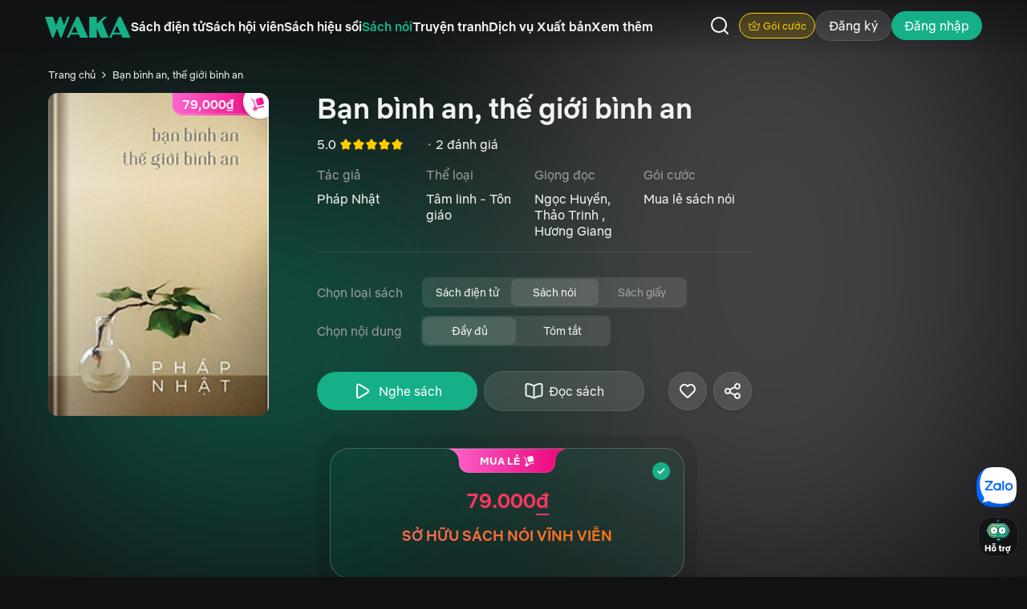

--- FILE ---
content_type: text/html; charset=utf-8
request_url: https://waka.vn/sach-noi/ban-binh-an-the-gioi-binh-an-bv79
body_size: 94758
content:
<!doctype html>
<html data-n-head-ssr lang="vi" data-n-head="%7B%22lang%22:%7B%22ssr%22:%22vi%22%7D%7D">

<head >

  <meta name="google-site-verification" content="VAEZ_NIleZyJ4T6tEGnREPMg06Uem7YdYh-fegVLTGY">
  <script src="/js/zb.js"></script>
  <title>Nghe sách nói Bạn Bình An Thế Giới Bình An (audiobook)</title><meta data-n-head="ssr" charset="utf-8"><meta data-n-head="ssr" name="viewport" content="width=device-width, initial-scale=1,minimum-scale=1, maximum-scale=1, user-scalable=no, viewport-fit=cover"><meta data-n-head="ssr" name="format-detection" content="telephone=no"><meta data-n-head="ssr" name="theme-color" content="#121214"><meta data-n-head="ssr" data-hid="keyword" name="keyword" content="sách nói, nghe sách, nghe sách nói, audio book, mydio audiobook"><meta data-n-head="ssr" data-hid="charset" charset="utf-8"><meta data-n-head="ssr" data-hid="mobile-web-app-capable" name="mobile-web-app-capable" content="yes"><meta data-n-head="ssr" data-hid="apple-mobile-web-app-title" name="apple-mobile-web-app-title" content="waka-client"><meta data-n-head="ssr" data-hid="og:site_name" name="og:site_name" property="og:site_name" content="waka-client"><meta data-n-head="ssr" data-hid="og:image:type" name="og:image:type" property="og:image:type" content="image/png"><meta data-n-head="ssr" data-hid="title" name="title" content="Nghe sách nói Bạn Bình An Thế Giới Bình An (audiobook)"><meta data-n-head="ssr" data-hid="description" name="description" content="Nghe sách nói Bạn Bình An Thế Giới Bình An (audiobook) của tác giả Pháp Nhật trên thư viện Waka FM và tìm nghe các cuốn sách Kỹ năng sống tại đây. Nghe đọc sách Bạn Bình An Thế Giới Bình An (miễn phí)"><meta data-n-head="ssr" data-hid="og:type" property="og:type" content="website"><meta data-n-head="ssr" data-hid="og:title" name="og:title" content="Nghe sách nói Bạn Bình An Thế Giới Bình An (audiobook)"><meta data-n-head="ssr" data-hid="og:description" name="og:description" content="Nghe sách nói Bạn Bình An Thế Giới Bình An (audiobook) của tác giả Pháp Nhật trên thư viện Waka FM và tìm nghe các cuốn sách Kỹ năng sống tại đây. Nghe đọc sách Bạn Bình An Thế Giới Bình An (miễn phí)"><meta data-n-head="ssr" data-hid="keywords" name="keywords" content="bạn bình an thế giới bình an,sách bạn bình an thế giới bình an"><meta data-n-head="ssr" data-hid="og:keywords" name="og:keywords" content="bạn bình an thế giới bình an,sách bạn bình an thế giới bình an"><meta data-n-head="ssr" data-hid="og:image" property="og:image" content="https://307a0e78.vws.vegacdn.vn/view/v2/image/img.fm_audio_book/0/0/0/1157_fb.jpg?v=1&amp;w=977&amp;h=522"><meta data-n-head="ssr" data-hid="og:image:width" property="og:image:width" content="1200"><meta data-n-head="ssr" data-hid="og:image:height" property="og:image:height" content="630"><meta data-n-head="ssr" data-hid="twitter:card" property="twitter:card" content="summary"><meta data-n-head="ssr" data-hid="twitter:url" property="twitter:url" content="https://waka.vn/"><meta data-n-head="ssr" data-hid="twitter:title" property="twitter:title" content="Waka - Nghe mọi lúc - Đọc mọi nơi"><meta data-n-head="ssr" data-hid="twitter:description" property="twitter:description" content="Waka - Nền tảng cung cấp sách điện tử ebook, sách nói bản quyền lớn nhất hiện nay. Cùng nghe sách và đọc sách online mọi lúc mọi nơi"><meta data-n-head="ssr" data-hid="twitter:image" property="twitter:image" content="https://waka.vn/images/logo_flag.png"><meta data-n-head="ssr" data-hid="twitter:site" property="twitter:site" content="@waka_vn"><meta data-n-head="ssr" data-hid="twitter:creator" property="twitter:creator" content="@waka_vn"><link data-n-head="ssr" rel="icon" type="image/x-icon" href="/favicon.ico?v=1"><link data-n-head="ssr" data-hid="shortcut-icon" rel="shortcut icon" href="https://waka.vn/target/icons/icon_64x64.503022.png"><link data-n-head="ssr" data-hid="apple-touch-icon" rel="apple-touch-icon" href="https://waka.vn/target/icons/icon_512x512.503022.png" sizes="512x512"><link data-n-head="ssr" rel="manifest" href="https://waka.vn/target/manifest.d7f4ee4e.json" data-hid="manifest"><link data-n-head="ssr" rel="canonical" href="https://waka.vn/sach-noi/ban-binh-an-the-gioi-binh-an-bv79"><script data-n-head="ssr" data-hid="schema-store" type="application/ld+json">{"@context":"https://schema.org","@type":"Store","name":"Waka","image":{"@type":"ImageObject","url":"https://waka.vn/images/logo_flag.png","width":115,"height":38},"telephone":"0877736289","url":"https://waka.vn/","address":{"@type":"PostalAddress","streetAddress":"Tang 6 106 Hoang Quoc Viet, Nghia Do, Cau Giay District, Ha Noi City","addressLocality":"Ha Noi","postalCode":"10000","addressRegion":"Ha Noi","addressCountry":"VN"},"priceRange":"1000 - 1000000000","openingHoursSpecification":[{"@type":"OpeningHoursSpecification","dayOfWeek":["Monday","Tuesday","Wednesday","Thursday","Friday","Saturday","Sunday"],"opens":"08:00","closes":"17:30"}],"geo":{"@type":"GeoCoordinates","latitude":"21.0465331","longitude":"105.795062"}}</script><script data-n-head="ssr" data-hid="schema-organization" type="application/ld+json">{"@context":"https://schema.org","@type":"Organization","@id":"https://waka.vn/#organization","name":"Waka","url":"https://waka.vn/","sameAs":["https://www.facebook.com/thuvienebookwaka/","https://www.instagram.com/bookaholic.waka/","https://www.youtube.com/@sachwaka","https://www.tiktok.com/@wakaebookvn","https://www.pinterest.com/wakaebook/"],"logo":{"@type":"ImageObject","@id":"https://waka.vn/images/logo_flag.png","inLanguage":"vi","url":"https://waka.vn/images/logo_flag.png","contentUrl":"https://waka.vn/images/logo_flag.png","width":115,"height":38,"caption":"Waka"},"image":{"@id":"https://waka.vn/images/logo_flag.png"}}</script><script data-n-head="ssr" data-hid="schema-website" type="application/ld+json">{"@context":"http://schema.org","@type":"WebSite","@id":"https://waka.vn/#website","url":"https://waka.vn/","name":"Waka","description":"Waka - Nền tảng sách điện tử và sách nói bản quyền hàng đầu Việt Nam. Trải nghiệm kho sách nói và ebook phong phú, được cấp phép bản quyền đầy đủ – đọc và nghe sách mọi lúc, mọi nơi trên mọi thiết bị.","potentialAction":[{"@type":"SearchAction","target":{"@type":"EntryPoint","urlTemplate":"https://waka.vn/search?q={search_term_string}"},"query-input":"required name=search_term_string"}],"inLanguage":"vi"}</script><script data-n-head="ssr" data-hid="schema-localbusiness" type="application/ld+json">{"@context":"http://schema.org","@type":"LocalBusiness","url":"https://waka.vn/","@id":"https://waka.vn/","logo":"https://waka.vn/images/logo_flag.png","image":"https://waka.vn/images/logo_flag.png","slogan":"Waka - Nền tảng sách điện tử và sách nói bản quyền hàng đầu Việt Nam...","priceRange":"1000 - 1000000000","telephone":"0877736289","name":"Công ty cổ phần sách điện tử Waka","brand":"Waka","openingHours":"Mo-Su 08:00-21:00","sameAs":["https://www.facebook.com/thuvienebookwaka/","https://www.instagram.com/bookaholic.waka/","https://www.youtube.com/@sachwaka","https://www.tiktok.com/@wakaebookvn","https://www.pinterest.com/wakaebook/"],"address":{"@type":"PostalAddress","streetAddress":"106 Hoang Quoc Viet, Cau Giay District, Ha Noi City","addressLocality":"Ha Noi","postalCode":"10000","addressCountry":"VN"},"contactPoint":{"@type":"ContactPoint","telephone":"0877736289","contactType":"customer service","contactOption":"TollFree","areaServed":"VN","availableLanguage":"vi"},"alternateName":"waka.vn","email":"support@waka.vn","foundingDate":"01/01/2014","Chief Executive":[{"@type":"Person","name":"Đinh Quang Hoàng"}]}</script><script data-n-head="ssr" data-hid="schema-breadcrumb" type="application/ld+json">{"@context":"http://schema.org","@type":"BreadcrumbList","itemListElement":[{"@type":"ListItem","position":1,"name":"Home","item":"https://waka.vn/"},{"@type":"ListItem","position":2,"name":"Sách điện tử","item":"https://waka.vn/ebook"}]}</script><script data-n-head="ssr" data-hid="schema-product" type="application/ld+json">{"@context":"https://schema.org","@type":"Product","name":"Waka - Nghe mọi lúc - Đọc mọi nơi | waka.vn","url":"https://waka.vn/ebook","image":"https://waka.vn/images/logo_flag.png","description":"Waka - Nền tảng sách điện tử và sách nói bản quyền hàng đầu Việt Nam...","itemCondition":"https://schema.org/NewCondition","sku":"8234253186484","mpn":"8234253186484","brand":{"@type":"Brand","name":"OEM"},"offers":{"@type":"Offer","offerCount":55,"lowPrice":0,"highPrice":0,"priceCurrency":"VND","priceValidUntil":"2025-07-03T08:50:06.245Z","availability":"http://schema.org/InStock","price":109000,"shippingDetails":{"@type":"OfferShippingDetails","shippingRate":{"@type":"MonetaryAmount","value":"0","currency":"VND"},"deliveryTime":{"@type":"ShippingDeliveryTime","handlingTime":{"@type":"QuantitativeValue","minValue":0,"maxValue":1,"unitCode":"DAY"},"transitTime":{"@type":"QuantitativeValue","minValue":1,"maxValue":1,"unitCode":"DAY"}},"shippingDestination":[{"@type":"DefinedRegion","addressCountry":"VN","addressRegion":["VN"]}]},"hasMerchantReturnPolicy":{"@type":"MerchantReturnPolicy","applicableCountry":"VN","returnPolicyCategory":"https://schema.org/MerchantReturnFiniteReturnWindow","merchantReturnDays":30,"returnMethod":"https://schema.org/ReturnByMail","returnFees":"https://schema.org/FreeReturn"}},"aggregateRating":{"@type":"AggregateRating","ratingValue":"5","reviewCount":"1033","bestRating":"5","worstRating":"1"},"review":[{"@type":"Review","reviewRating":{"@type":"Rating","bestRating":"5","ratingValue":5,"worstRating":"1"},"author":{"@type":"Person","name":"Sherry Phạm"},"reviewBody":"Sâu trong vườn cây là một đình hóng mát tám góc màu ngọc bích...","datePublished":"2022-08-12T02:01:45.000Z","name":"Siêu cấp cưng chiều"},{"@type":"Review","reviewRating":{"@type":"Rating","bestRating":"5","ratingValue":5,"worstRating":"1"},"author":{"@type":"Person","name":"Hải Vy"},"reviewBody":"Hay ạ. Cần cái kết của Rhine và Mặc Liên","datePublished":"2022-01-25T14:15:25.000Z","name":"Yêu em bằng cả trái tim"},{"@type":"Review","reviewRating":{"@type":"Rating","bestRating":"5","ratingValue":5,"worstRating":"1"},"author":{"@type":"Person","name":"Tâm Trần"},"reviewBody":"Đọc lần đầu khi mới phát hành truyện...","datePublished":"2021-12-21T08:19:46.000Z","name":"Chọc tức vợ yêu"}]}</script><script data-n-head="ssr" type="application/ld+json">{"@context":"https://schema.org/","@type":"Audiobook","url":"/sach-noi/ban-binh-an-the-gioi-binh-an-bv79","image":"https://307a0e78.vws.vegacdn.vn/view/v2/image/img.fm_audio_book/0/0/0/1157_fb.jpg?v=1&w=977&h=522","abridged":"false","genre":"undefined","author":"Pháp Nhật","duration":"undefined","encodingFormat":"audio/m3u8","name":"Bạn bình an, thế giới bình an ","playerType":"MP3/M3U compatible","provider":"Sách nói Waka","readBy":"","mainEntityOfPage":"/sach-noi/ban-binh-an-the-gioi-binh-an-bv79","description":"<p style=\"text-align: justify;\"><em><strong>(Cuốn sách này nằm trong dự án hợp tác phát hành audiobook độc quyền giữa Waka và Saigon books do vậy không nằm trong quyền lợi gói Hội viên. Để nghe cuốn sách này quý độc giả vui lòng mua lẻ sách. Waka trân trọng cảm ơn!)</strong></em></p>\r\n<p style=\"text-align: justify;\">“Bạn bình an thế giới bình an” là cẩm nang về hạnh phúc của thầy Pháp Nhật. Thầy hiện đang tu và hướng dẫn thiền tập cho cộng đồng người bản xứ, người Việt ở các nước Châu Âu và người Việt ở Mỹ, Việt Nam và một số nước. Trong cuốn sách, thầy chỉ dẫn cho chúng ta những phương thức cụ thể để tâm an lạc, những phương pháp thiền tập đơn giản và hiệu quả, có thể tập ở bất cứ đâu. Ngoài ra thầy cũng hướng dẫn cách để tự bảo vệ sức khoẻ, thể chất và tinh thần.</p>\r\n<p style=\"text-align: justify;\">Những bài học của thầy giúp cho chúng ta có thể tìm thấy gốc rễ của sự hạnh phúc, buông bỏ những cảm xúc và suy nghĩ tiêu cực để sống an yên, vui vẻ với cuộc sống hiện tại.</p>\r\n<p style=\"text-align: justify;\">Waka trân trọng giới thiệu!</p>","aggregateRating":{"@type":"AggregateRating","ratingValue":"5.0","bestRating":5,"ratingCount":"2"}}</script><link rel="preload" href="https://waka.vn/target/a710e0d9ac7a886cc565.js" as="script"><link rel="preload" href="https://waka.vn/target/beb8c28cc4cb7030ea4f.js" as="script"><link rel="preload" href="https://waka.vn/target/793a3b112a1d369ae0db.js" as="script"><link rel="preload" href="https://waka.vn/target/89b09ed1797858c53a01.js" as="script"><link rel="preload" href="https://waka.vn/target/6d81d3606ee98b117399.js" as="script"><link rel="preload" href="https://waka.vn/target/9003a8521c31286d63cb.js" as="script"><link rel="preload" href="https://waka.vn/target/327affa2c3d9787b97f7.js" as="script"><link rel="preload" href="https://waka.vn/target/b0695effed13dcdbd479.js" as="script"><link rel="preload" href="https://waka.vn/target/ff9f97972045fac56a77.js" as="script"><link rel="preload" href="https://waka.vn/target/e7b9febd4a44b4564095.js" as="script"><link rel="preload" href="https://waka.vn/target/531e68070dbb390c6ee5.js" as="script"><link rel="preload" href="https://waka.vn/target/5e72e4dfbab59f3613f5.js" as="script"><link rel="preload" href="https://waka.vn/target/dd5d32d06b3642324a57.js" as="script"><link rel="preload" href="https://waka.vn/target/334d5add12b369b590db.js" as="script"><link rel="preload" href="https://waka.vn/target/d65b2c423f7ead35bb01.js" as="script"><link rel="preload" href="https://waka.vn/target/58df637e569041c8708b.js" as="script"><link rel="preload" href="https://waka.vn/target/befaacb8c65f47b481b8.js" as="script"><link rel="preload" href="https://waka.vn/target/4796c1e0ced9ac88acb6.js" as="script"><link rel="preload" href="https://waka.vn/target/eefdbd4b60aa84951ea2.js" as="script"><link rel="preload" href="https://waka.vn/target/5bfaabac902464defc7b.js" as="script"><style data-vue-ssr-id="7c788fdc:0 6bbaec95:0 4cfe48ab:0 1b43067e:0 4d712f29:0 44ff2f74:0 4fe40ab2:0 386c9388:0 1bfcde1c:0 ea93f8b4:0 36b3a345:0 684dc355:0 e4cec630:0">@font-face{font-family:swiper-icons;src:url("data:application/font-woff;charset=utf-8;base64, [base64]//wADZ2x5ZgAAAywAAADMAAAD2MHtryVoZWFkAAABbAAAADAAAAA2E2+eoWhoZWEAAAGcAAAAHwAAACQC9gDzaG10eAAAAigAAAAZAAAArgJkABFsb2NhAAAC0AAAAFoAAABaFQAUGG1heHAAAAG8AAAAHwAAACAAcABAbmFtZQAAA/gAAAE5AAACXvFdBwlwb3N0AAAFNAAAAGIAAACE5s74hXjaY2BkYGAAYpf5Hu/j+W2+MnAzMYDAzaX6QjD6/4//Bxj5GA8AuRwMYGkAPywL13jaY2BkYGA88P8Agx4j+/8fQDYfA1AEBWgDAIB2BOoAeNpjYGRgYNBh4GdgYgABEMnIABJzYNADCQAACWgAsQB42mNgYfzCOIGBlYGB0YcxjYGBwR1Kf2WQZGhhYGBiYGVmgAFGBiQQkOaawtDAoMBQxXjg/wEGPcYDDA4wNUA2CCgwsAAAO4EL6gAAeNpj2M0gyAACqxgGNWBkZ2D4/wMA+xkDdgAAAHjaY2BgYGaAYBkGRgYQiAHyGMF8FgYHIM3DwMHABGQrMOgyWDLEM1T9/w8UBfEMgLzE////P/5//f/V/xv+r4eaAAeMbAxwIUYmIMHEgKYAYjUcsDAwsLKxc3BycfPw8jEQA/[base64]/uznmfPFBNODM2K7MTQ45YEAZqGP81AmGGcF3iPqOop0r1SPTaTbVkfUe4HXj97wYE+yNwWYxwWu4v1ugWHgo3S1XdZEVqWM7ET0cfnLGxWfkgR42o2PvWrDMBSFj/IHLaF0zKjRgdiVMwScNRAoWUoH78Y2icB/yIY09An6AH2Bdu/UB+yxopYshQiEvnvu0dURgDt8QeC8PDw7Fpji3fEA4z/PEJ6YOB5hKh4dj3EvXhxPqH/SKUY3rJ7srZ4FZnh1PMAtPhwP6fl2PMJMPDgeQ4rY8YT6Gzao0eAEA409DuggmTnFnOcSCiEiLMgxCiTI6Cq5DZUd3Qmp10vO0LaLTd2cjN4fOumlc7lUYbSQcZFkutRG7g6JKZKy0RmdLY680CDnEJ+UMkpFFe1RN7nxdVpXrC4aTtnaurOnYercZg2YVmLN/d/gczfEimrE/fs/bOuq29Zmn8tloORaXgZgGa78yO9/cnXm2BpaGvq25Dv9S4E9+5SIc9PqupJKhYFSSl47+Qcr1mYNAAAAeNptw0cKwkAAAMDZJA8Q7OUJvkLsPfZ6zFVERPy8qHh2YER+3i/BP83vIBLLySsoKimrqKqpa2hp6+jq6RsYGhmbmJqZSy0sraxtbO3sHRydnEMU4uR6yx7JJXveP7WrDycAAAAAAAH//wACeNpjYGRgYOABYhkgZgJCZgZNBkYGLQZtIJsFLMYAAAw3ALgAeNolizEKgDAQBCchRbC2sFER0YD6qVQiBCv/H9ezGI6Z5XBAw8CBK/m5iQQVauVbXLnOrMZv2oLdKFa8Pjuru2hJzGabmOSLzNMzvutpB3N42mNgZGBg4GKQYzBhYMxJLMlj4GBgAYow/P/PAJJhLM6sSoWKfWCAAwDAjgbRAAB42mNgYGBkAIIbCZo5IPrmUn0hGA0AO8EFTQAA");font-weight:400;font-style:normal}:root{--swiper-theme-color:#007aff}.swiper,swiper-container{margin-left:auto;margin-right:auto;position:relative;overflow:hidden;list-style:none;padding:0;z-index:1;display:block}.swiper-vertical>.swiper-wrapper{flex-direction:column}.swiper-wrapper{position:relative;width:100%;height:100%;z-index:1;display:flex;transition-property:transform;transition-timing-function:var(--swiper-wrapper-transition-timing-function,initial);box-sizing:content-box}.swiper-android .swiper-slide,.swiper-wrapper{transform:translateZ(0)}.swiper-horizontal{touch-action:pan-y}.swiper-vertical{touch-action:pan-x}.swiper-slide,swiper-slide{flex-shrink:0;width:100%;height:100%;position:relative;transition-property:transform;display:block}.swiper-slide-invisible-blank{visibility:hidden}.swiper-autoheight,.swiper-autoheight .swiper-slide{height:auto}.swiper-autoheight .swiper-wrapper{align-items:flex-start;transition-property:transform,height}.swiper-backface-hidden .swiper-slide{transform:translateZ(0);backface-visibility:hidden}.swiper-3d.swiper-css-mode .swiper-wrapper{perspective:1200px}.swiper-3d .swiper-wrapper{transform-style:preserve-3d}.swiper-3d{perspective:1200px}.swiper-3d .swiper-cube-shadow,.swiper-3d .swiper-slide,.swiper-3d .swiper-slide-shadow,.swiper-3d .swiper-slide-shadow-bottom,.swiper-3d .swiper-slide-shadow-left,.swiper-3d .swiper-slide-shadow-right,.swiper-3d .swiper-slide-shadow-top{transform-style:preserve-3d}.swiper-3d .swiper-slide-shadow,.swiper-3d .swiper-slide-shadow-bottom,.swiper-3d .swiper-slide-shadow-left,.swiper-3d .swiper-slide-shadow-right,.swiper-3d .swiper-slide-shadow-top{position:absolute;left:0;top:0;width:100%;height:100%;pointer-events:none;z-index:10}.swiper-3d .swiper-slide-shadow{background:rgba(0,0,0,.15)}.swiper-3d .swiper-slide-shadow-left{background-image:linear-gradient(270deg,rgba(0,0,0,.5),transparent)}.swiper-3d .swiper-slide-shadow-right{background-image:linear-gradient(90deg,rgba(0,0,0,.5),transparent)}.swiper-3d .swiper-slide-shadow-top{background-image:linear-gradient(0deg,rgba(0,0,0,.5),transparent)}.swiper-3d .swiper-slide-shadow-bottom{background-image:linear-gradient(180deg,rgba(0,0,0,.5),transparent)}.swiper-css-mode>.swiper-wrapper{overflow:auto;scrollbar-width:none;-ms-overflow-style:none}.swiper-css-mode>.swiper-wrapper::-webkit-scrollbar{display:none}.swiper-css-mode>.swiper-wrapper>.swiper-slide{scroll-snap-align:start start}.swiper-horizontal.swiper-css-mode>.swiper-wrapper{scroll-snap-type:x mandatory}.swiper-vertical.swiper-css-mode>.swiper-wrapper{scroll-snap-type:y mandatory}.swiper-css-mode.swiper-free-mode>.swiper-wrapper{scroll-snap-type:none}.swiper-css-mode.swiper-free-mode>.swiper-wrapper>.swiper-slide{scroll-snap-align:none}.swiper-centered>.swiper-wrapper:before{content:"";flex-shrink:0;order:9999}.swiper-centered>.swiper-wrapper>.swiper-slide{scroll-snap-align:center center;scroll-snap-stop:always}.swiper-centered.swiper-horizontal>.swiper-wrapper>.swiper-slide:first-child{margin-inline-start:var(--swiper-centered-offset-before)}.swiper-centered.swiper-horizontal>.swiper-wrapper:before{height:100%;min-height:1px;width:var(--swiper-centered-offset-after)}.swiper-centered.swiper-vertical>.swiper-wrapper>.swiper-slide:first-child{margin-block-start:var(--swiper-centered-offset-before)}.swiper-centered.swiper-vertical>.swiper-wrapper:before{width:100%;min-width:1px;height:var(--swiper-centered-offset-after)}.swiper-lazy-preloader{width:42px;height:42px;position:absolute;left:50%;top:50%;margin-left:-21px;margin-top:-21px;z-index:10;transform-origin:50%;box-sizing:border-box;border-radius:50%;border:4px solid var(--swiper-preloader-color,var(--swiper-theme-color));border-top:4px solid transparent}.swiper-watch-progress .swiper-slide-visible .swiper-lazy-preloader,.swiper:not(.swiper-watch-progress) .swiper-lazy-preloader,swiper-container:not(.swiper-watch-progress) .swiper-lazy-preloader{animation:swiper-preloader-spin 1s linear infinite}.swiper-lazy-preloader-white{--swiper-preloader-color:#fff}.swiper-lazy-preloader-black{--swiper-preloader-color:#000}@keyframes swiper-preloader-spin{0%{transform:rotate(0deg)}to{transform:rotate(1turn)}}.swiper-virtual .swiper-slide{-webkit-backface-visibility:hidden;transform:translateZ(0)}.swiper-virtual.swiper-css-mode .swiper-wrapper:after{content:"";position:absolute;left:0;top:0;pointer-events:none}.swiper-virtual.swiper-css-mode.swiper-horizontal .swiper-wrapper:after{height:1px;width:var(--swiper-virtual-size)}.swiper-virtual.swiper-css-mode.swiper-vertical .swiper-wrapper:after{width:1px;height:var(--swiper-virtual-size)}:root{--swiper-navigation-size:44px}.swiper-button-next,.swiper-button-prev{position:absolute;top:var(--swiper-navigation-top-offset,50%);width:calc(var(--swiper-navigation-size)/44*27);height:var(--swiper-navigation-size);margin-top:calc(0px - var(--swiper-navigation-size)/2);z-index:10;cursor:pointer;display:flex;align-items:center;justify-content:center;color:var(--swiper-navigation-color,var(--swiper-theme-color))}.swiper-button-next.swiper-button-disabled,.swiper-button-prev.swiper-button-disabled{opacity:.35;cursor:auto;pointer-events:none}.swiper-button-next.swiper-button-hidden,.swiper-button-prev.swiper-button-hidden{opacity:0;cursor:auto;pointer-events:none}.swiper-navigation-disabled .swiper-button-next,.swiper-navigation-disabled .swiper-button-prev{display:none!important}.swiper-button-next:after,.swiper-button-prev:after{font-family:swiper-icons;font-size:var(--swiper-navigation-size);text-transform:none!important;letter-spacing:0;font-variant:normal;line-height:1}.swiper-button-prev,.swiper-rtl .swiper-button-next{left:var(--swiper-navigation-sides-offset,10px);right:auto}.swiper-button-prev:after,.swiper-rtl .swiper-button-next:after{content:"prev"}.swiper-button-next,.swiper-rtl .swiper-button-prev{right:var(--swiper-navigation-sides-offset,10px);left:auto}.swiper-button-next:after,.swiper-rtl .swiper-button-prev:after{content:"next"}.swiper-button-lock{display:none}.swiper-pagination{position:absolute;text-align:center;transition:opacity .3s;transform:translateZ(0);z-index:10}.swiper-pagination.swiper-pagination-hidden{opacity:0}.swiper-pagination-disabled>.swiper-pagination,.swiper-pagination.swiper-pagination-disabled{display:none!important}.swiper-horizontal>.swiper-pagination-bullets,.swiper-pagination-bullets.swiper-pagination-horizontal,.swiper-pagination-custom,.swiper-pagination-fraction{bottom:var(--swiper-pagination-bottom,8px);top:var(--swiper-pagination-top,auto);left:0;width:100%}.swiper-pagination-bullets-dynamic{overflow:hidden;font-size:0}.swiper-pagination-bullets-dynamic .swiper-pagination-bullet{transform:scale(.33);position:relative}.swiper-pagination-bullets-dynamic .swiper-pagination-bullet-active,.swiper-pagination-bullets-dynamic .swiper-pagination-bullet-active-main{transform:scale(1)}.swiper-pagination-bullets-dynamic .swiper-pagination-bullet-active-prev{transform:scale(.66)}.swiper-pagination-bullets-dynamic .swiper-pagination-bullet-active-prev-prev{transform:scale(.33)}.swiper-pagination-bullets-dynamic .swiper-pagination-bullet-active-next{transform:scale(.66)}.swiper-pagination-bullets-dynamic .swiper-pagination-bullet-active-next-next{transform:scale(.33)}.swiper-pagination-bullet{width:var(--swiper-pagination-bullet-width,var(--swiper-pagination-bullet-size,8px));height:var(--swiper-pagination-bullet-height,var(--swiper-pagination-bullet-size,8px));display:inline-block;border-radius:var(--swiper-pagination-bullet-border-radius,50%);background:var(--swiper-pagination-bullet-inactive-color,#000);opacity:var(--swiper-pagination-bullet-inactive-opacity,.2)}button.swiper-pagination-bullet{border:none;margin:0;padding:0;box-shadow:none;-webkit-appearance:none;-moz-appearance:none;appearance:none}.swiper-pagination-clickable .swiper-pagination-bullet{cursor:pointer}.swiper-pagination-bullet:only-child{display:none!important}.swiper-pagination-bullet-active{opacity:var(--swiper-pagination-bullet-opacity,1);background:var(--swiper-pagination-color,var(--swiper-theme-color))}.swiper-pagination-vertical.swiper-pagination-bullets,.swiper-vertical>.swiper-pagination-bullets{right:var(--swiper-pagination-right,8px);left:var(--swiper-pagination-left,auto);top:50%;transform:translate3d(0,-50%,0)}.swiper-pagination-vertical.swiper-pagination-bullets .swiper-pagination-bullet,.swiper-vertical>.swiper-pagination-bullets .swiper-pagination-bullet{margin:var(--swiper-pagination-bullet-vertical-gap,6px) 0;display:block}.swiper-pagination-vertical.swiper-pagination-bullets.swiper-pagination-bullets-dynamic,.swiper-vertical>.swiper-pagination-bullets.swiper-pagination-bullets-dynamic{top:50%;transform:translateY(-50%);width:8px}.swiper-pagination-vertical.swiper-pagination-bullets.swiper-pagination-bullets-dynamic .swiper-pagination-bullet,.swiper-vertical>.swiper-pagination-bullets.swiper-pagination-bullets-dynamic .swiper-pagination-bullet{display:inline-block;transition:transform .2s,top .2s}.swiper-horizontal>.swiper-pagination-bullets .swiper-pagination-bullet,.swiper-pagination-horizontal.swiper-pagination-bullets .swiper-pagination-bullet{margin:0 var(--swiper-pagination-bullet-horizontal-gap,4px)}.swiper-horizontal>.swiper-pagination-bullets.swiper-pagination-bullets-dynamic,.swiper-pagination-horizontal.swiper-pagination-bullets.swiper-pagination-bullets-dynamic{left:50%;transform:translateX(-50%);white-space:nowrap}.swiper-horizontal>.swiper-pagination-bullets.swiper-pagination-bullets-dynamic .swiper-pagination-bullet,.swiper-pagination-horizontal.swiper-pagination-bullets.swiper-pagination-bullets-dynamic .swiper-pagination-bullet{transition:transform .2s,left .2s}.swiper-horizontal.swiper-rtl>.swiper-pagination-bullets-dynamic .swiper-pagination-bullet,:host(.swiper-horizontal.swiper-rtl) .swiper-pagination-bullets-dynamic .swiper-pagination-bullet{transition:transform .2s,right .2s}.swiper-pagination-fraction{color:var(--swiper-pagination-fraction-color,inherit)}.swiper-pagination-progressbar{background:var(--swiper-pagination-progressbar-bg-color,rgba(0,0,0,.25));position:absolute}.swiper-pagination-progressbar .swiper-pagination-progressbar-fill{background:var(--swiper-pagination-color,var(--swiper-theme-color));position:absolute;left:0;top:0;width:100%;height:100%;transform:scale(0);transform-origin:left top}.swiper-rtl .swiper-pagination-progressbar .swiper-pagination-progressbar-fill{transform-origin:right top}.swiper-horizontal>.swiper-pagination-progressbar,.swiper-pagination-progressbar.swiper-pagination-horizontal,.swiper-pagination-progressbar.swiper-pagination-vertical.swiper-pagination-progressbar-opposite,.swiper-vertical>.swiper-pagination-progressbar.swiper-pagination-progressbar-opposite{width:100%;height:var(--swiper-pagination-progressbar-size,4px);left:0;top:0}.swiper-horizontal>.swiper-pagination-progressbar.swiper-pagination-progressbar-opposite,.swiper-pagination-progressbar.swiper-pagination-horizontal.swiper-pagination-progressbar-opposite,.swiper-pagination-progressbar.swiper-pagination-vertical,.swiper-vertical>.swiper-pagination-progressbar{width:var(--swiper-pagination-progressbar-size,4px);height:100%;left:0;top:0}.swiper-pagination-lock{display:none}.swiper-scrollbar{border-radius:var(--swiper-scrollbar-border-radius,10px);position:relative;-ms-touch-action:none;background:var(--swiper-scrollbar-bg-color,rgba(0,0,0,.1))}.swiper-scrollbar-disabled>.swiper-scrollbar,.swiper-scrollbar.swiper-scrollbar-disabled{display:none!important}.swiper-horizontal>.swiper-scrollbar,.swiper-scrollbar.swiper-scrollbar-horizontal{position:absolute;left:var(--swiper-scrollbar-sides-offset,1%);bottom:var(--swiper-scrollbar-bottom,4px);top:var(--swiper-scrollbar-top,auto);z-index:50;height:var(--swiper-scrollbar-size,4px);width:calc(100% - var(--swiper-scrollbar-sides-offset,1%)*2)}.swiper-scrollbar.swiper-scrollbar-vertical,.swiper-vertical>.swiper-scrollbar{position:absolute;left:var(--swiper-scrollbar-left,auto);right:var(--swiper-scrollbar-right,4px);top:var(--swiper-scrollbar-sides-offset,1%);z-index:50;width:var(--swiper-scrollbar-size,4px);height:calc(100% - var(--swiper-scrollbar-sides-offset,1%)*2)}.swiper-scrollbar-drag{height:100%;width:100%;position:relative;background:var(--swiper-scrollbar-drag-bg-color,rgba(0,0,0,.5));border-radius:var(--swiper-scrollbar-border-radius,10px);left:0;top:0}.swiper-scrollbar-cursor-drag{cursor:move}.swiper-scrollbar-lock{display:none}.swiper-zoom-container{width:100%;height:100%;display:flex;justify-content:center;align-items:center;text-align:center}.swiper-zoom-container>canvas,.swiper-zoom-container>img,.swiper-zoom-container>svg{max-width:100%;max-height:100%;-o-object-fit:contain;object-fit:contain}.swiper-slide-zoomed{cursor:move;touch-action:none}.swiper .swiper-notification,swiper-container .swiper-notification{position:absolute;left:0;top:0;pointer-events:none;opacity:0;z-index:-1000}.swiper-free-mode>.swiper-wrapper{transition-timing-function:ease-out;margin:0 auto}.swiper-grid>.swiper-wrapper{flex-wrap:wrap}.swiper-grid-column>.swiper-wrapper{flex-wrap:wrap;flex-direction:column}.swiper-fade.swiper-free-mode .swiper-slide{transition-timing-function:ease-out}.swiper-fade .swiper-slide{pointer-events:none;transition-property:opacity}.swiper-fade .swiper-slide .swiper-slide{pointer-events:none}.swiper-fade .swiper-slide-active,.swiper-fade .swiper-slide-active .swiper-slide-active{pointer-events:auto}.swiper-cube{overflow:visible}.swiper-cube .swiper-slide{pointer-events:none;backface-visibility:hidden;z-index:1;visibility:hidden;transform-origin:0 0;width:100%;height:100%}.swiper-cube .swiper-slide .swiper-slide{pointer-events:none}.swiper-cube.swiper-rtl .swiper-slide{transform-origin:100% 0}.swiper-cube .swiper-slide-active,.swiper-cube .swiper-slide-active .swiper-slide-active{pointer-events:auto}.swiper-cube .swiper-slide-active,.swiper-cube .swiper-slide-next,.swiper-cube .swiper-slide-next+.swiper-slide,.swiper-cube .swiper-slide-prev{pointer-events:auto;visibility:visible}.swiper-cube .swiper-slide-shadow-bottom,.swiper-cube .swiper-slide-shadow-left,.swiper-cube .swiper-slide-shadow-right,.swiper-cube .swiper-slide-shadow-top{z-index:0;backface-visibility:hidden}.swiper-cube .swiper-cube-shadow{position:absolute;left:0;bottom:0;width:100%;height:100%;opacity:.6;z-index:0}.swiper-cube .swiper-cube-shadow:before{content:"";background:#000;position:absolute;left:0;top:0;bottom:0;right:0;filter:blur(50px)}.swiper-flip{overflow:visible}.swiper-flip .swiper-slide{pointer-events:none;backface-visibility:hidden;z-index:1}.swiper-flip .swiper-slide .swiper-slide{pointer-events:none}.swiper-flip .swiper-slide-active,.swiper-flip .swiper-slide-active .swiper-slide-active{pointer-events:auto}.swiper-flip .swiper-slide-shadow-bottom,.swiper-flip .swiper-slide-shadow-left,.swiper-flip .swiper-slide-shadow-right,.swiper-flip .swiper-slide-shadow-top{z-index:0;backface-visibility:hidden}.swiper-creative .swiper-slide{backface-visibility:hidden;overflow:hidden;transition-property:transform,opacity,height}.swiper-cards{overflow:visible}.swiper-cards .swiper-slide{transform-origin:center bottom;backface-visibility:hidden;overflow:hidden}
@font-face{font-family:element-icons;src:url(https://waka.vn/target/fonts/element-icons.313f7da.woff) format("woff"),url(https://waka.vn/target/fonts/element-icons.4520188.ttf) format("truetype");font-weight:400;font-display:"auto";font-style:normal}[class*=" el-icon-"],[class^=el-icon-]{font-family:element-icons!important;speak:none;font-style:normal;font-weight:400;font-variant:normal;text-transform:none;line-height:1;vertical-align:baseline;display:inline-block;-webkit-font-smoothing:antialiased;-moz-osx-font-smoothing:grayscale}.el-icon-ice-cream-round:before{content:"\e6a0"}.el-icon-ice-cream-square:before{content:"\e6a3"}.el-icon-lollipop:before{content:"\e6a4"}.el-icon-potato-strips:before{content:"\e6a5"}.el-icon-milk-tea:before{content:"\e6a6"}.el-icon-ice-drink:before{content:"\e6a7"}.el-icon-ice-tea:before{content:"\e6a9"}.el-icon-coffee:before{content:"\e6aa"}.el-icon-orange:before{content:"\e6ab"}.el-icon-pear:before{content:"\e6ac"}.el-icon-apple:before{content:"\e6ad"}.el-icon-cherry:before{content:"\e6ae"}.el-icon-watermelon:before{content:"\e6af"}.el-icon-grape:before{content:"\e6b0"}.el-icon-refrigerator:before{content:"\e6b1"}.el-icon-goblet-square-full:before{content:"\e6b2"}.el-icon-goblet-square:before{content:"\e6b3"}.el-icon-goblet-full:before{content:"\e6b4"}.el-icon-goblet:before{content:"\e6b5"}.el-icon-cold-drink:before{content:"\e6b6"}.el-icon-coffee-cup:before{content:"\e6b8"}.el-icon-water-cup:before{content:"\e6b9"}.el-icon-hot-water:before{content:"\e6ba"}.el-icon-ice-cream:before{content:"\e6bb"}.el-icon-dessert:before{content:"\e6bc"}.el-icon-sugar:before{content:"\e6bd"}.el-icon-tableware:before{content:"\e6be"}.el-icon-burger:before{content:"\e6bf"}.el-icon-knife-fork:before{content:"\e6c1"}.el-icon-fork-spoon:before{content:"\e6c2"}.el-icon-chicken:before{content:"\e6c3"}.el-icon-food:before{content:"\e6c4"}.el-icon-dish-1:before{content:"\e6c5"}.el-icon-dish:before{content:"\e6c6"}.el-icon-moon-night:before{content:"\e6ee"}.el-icon-moon:before{content:"\e6f0"}.el-icon-cloudy-and-sunny:before{content:"\e6f1"}.el-icon-partly-cloudy:before{content:"\e6f2"}.el-icon-cloudy:before{content:"\e6f3"}.el-icon-sunny:before{content:"\e6f6"}.el-icon-sunset:before{content:"\e6f7"}.el-icon-sunrise-1:before{content:"\e6f8"}.el-icon-sunrise:before{content:"\e6f9"}.el-icon-heavy-rain:before{content:"\e6fa"}.el-icon-lightning:before{content:"\e6fb"}.el-icon-light-rain:before{content:"\e6fc"}.el-icon-wind-power:before{content:"\e6fd"}.el-icon-baseball:before{content:"\e712"}.el-icon-soccer:before{content:"\e713"}.el-icon-football:before{content:"\e715"}.el-icon-basketball:before{content:"\e716"}.el-icon-ship:before{content:"\e73f"}.el-icon-truck:before{content:"\e740"}.el-icon-bicycle:before{content:"\e741"}.el-icon-mobile-phone:before{content:"\e6d3"}.el-icon-service:before{content:"\e6d4"}.el-icon-key:before{content:"\e6e2"}.el-icon-unlock:before{content:"\e6e4"}.el-icon-lock:before{content:"\e6e5"}.el-icon-watch:before{content:"\e6fe"}.el-icon-watch-1:before{content:"\e6ff"}.el-icon-timer:before{content:"\e702"}.el-icon-alarm-clock:before{content:"\e703"}.el-icon-map-location:before{content:"\e704"}.el-icon-delete-location:before{content:"\e705"}.el-icon-add-location:before{content:"\e706"}.el-icon-location-information:before{content:"\e707"}.el-icon-location-outline:before{content:"\e708"}.el-icon-location:before{content:"\e79e"}.el-icon-place:before{content:"\e709"}.el-icon-discover:before{content:"\e70a"}.el-icon-first-aid-kit:before{content:"\e70b"}.el-icon-trophy-1:before{content:"\e70c"}.el-icon-trophy:before{content:"\e70d"}.el-icon-medal:before{content:"\e70e"}.el-icon-medal-1:before{content:"\e70f"}.el-icon-stopwatch:before{content:"\e710"}.el-icon-mic:before{content:"\e711"}.el-icon-copy-document:before{content:"\e718"}.el-icon-full-screen:before{content:"\e719"}.el-icon-switch-button:before{content:"\e71b"}.el-icon-aim:before{content:"\e71c"}.el-icon-crop:before{content:"\e71d"}.el-icon-odometer:before{content:"\e71e"}.el-icon-time:before{content:"\e71f"}.el-icon-bangzhu:before{content:"\e724"}.el-icon-close-notification:before{content:"\e726"}.el-icon-microphone:before{content:"\e727"}.el-icon-turn-off-microphone:before{content:"\e728"}.el-icon-position:before{content:"\e729"}.el-icon-postcard:before{content:"\e72a"}.el-icon-message:before{content:"\e72b"}.el-icon-chat-line-square:before{content:"\e72d"}.el-icon-chat-dot-square:before{content:"\e72e"}.el-icon-chat-dot-round:before{content:"\e72f"}.el-icon-chat-square:before{content:"\e730"}.el-icon-chat-line-round:before{content:"\e731"}.el-icon-chat-round:before{content:"\e732"}.el-icon-set-up:before{content:"\e733"}.el-icon-turn-off:before{content:"\e734"}.el-icon-open:before{content:"\e735"}.el-icon-connection:before{content:"\e736"}.el-icon-link:before{content:"\e737"}.el-icon-cpu:before{content:"\e738"}.el-icon-thumb:before{content:"\e739"}.el-icon-female:before{content:"\e73a"}.el-icon-male:before{content:"\e73b"}.el-icon-guide:before{content:"\e73c"}.el-icon-news:before{content:"\e73e"}.el-icon-price-tag:before{content:"\e744"}.el-icon-discount:before{content:"\e745"}.el-icon-wallet:before{content:"\e747"}.el-icon-coin:before{content:"\e748"}.el-icon-money:before{content:"\e749"}.el-icon-bank-card:before{content:"\e74a"}.el-icon-box:before{content:"\e74b"}.el-icon-present:before{content:"\e74c"}.el-icon-sell:before{content:"\e6d5"}.el-icon-sold-out:before{content:"\e6d6"}.el-icon-shopping-bag-2:before{content:"\e74d"}.el-icon-shopping-bag-1:before{content:"\e74e"}.el-icon-shopping-cart-2:before{content:"\e74f"}.el-icon-shopping-cart-1:before{content:"\e750"}.el-icon-shopping-cart-full:before{content:"\e751"}.el-icon-smoking:before{content:"\e752"}.el-icon-no-smoking:before{content:"\e753"}.el-icon-house:before{content:"\e754"}.el-icon-table-lamp:before{content:"\e755"}.el-icon-school:before{content:"\e756"}.el-icon-office-building:before{content:"\e757"}.el-icon-toilet-paper:before{content:"\e758"}.el-icon-notebook-2:before{content:"\e759"}.el-icon-notebook-1:before{content:"\e75a"}.el-icon-files:before{content:"\e75b"}.el-icon-collection:before{content:"\e75c"}.el-icon-receiving:before{content:"\e75d"}.el-icon-suitcase-1:before{content:"\e760"}.el-icon-suitcase:before{content:"\e761"}.el-icon-film:before{content:"\e763"}.el-icon-collection-tag:before{content:"\e765"}.el-icon-data-analysis:before{content:"\e766"}.el-icon-pie-chart:before{content:"\e767"}.el-icon-data-board:before{content:"\e768"}.el-icon-data-line:before{content:"\e76d"}.el-icon-reading:before{content:"\e769"}.el-icon-magic-stick:before{content:"\e76a"}.el-icon-coordinate:before{content:"\e76b"}.el-icon-mouse:before{content:"\e76c"}.el-icon-brush:before{content:"\e76e"}.el-icon-headset:before{content:"\e76f"}.el-icon-umbrella:before{content:"\e770"}.el-icon-scissors:before{content:"\e771"}.el-icon-mobile:before{content:"\e773"}.el-icon-attract:before{content:"\e774"}.el-icon-monitor:before{content:"\e775"}.el-icon-search:before{content:"\e778"}.el-icon-takeaway-box:before{content:"\e77a"}.el-icon-paperclip:before{content:"\e77d"}.el-icon-printer:before{content:"\e77e"}.el-icon-document-add:before{content:"\e782"}.el-icon-document:before{content:"\e785"}.el-icon-document-checked:before{content:"\e786"}.el-icon-document-copy:before{content:"\e787"}.el-icon-document-delete:before{content:"\e788"}.el-icon-document-remove:before{content:"\e789"}.el-icon-tickets:before{content:"\e78b"}.el-icon-folder-checked:before{content:"\e77f"}.el-icon-folder-delete:before{content:"\e780"}.el-icon-folder-remove:before{content:"\e781"}.el-icon-folder-add:before{content:"\e783"}.el-icon-folder-opened:before{content:"\e784"}.el-icon-folder:before{content:"\e78a"}.el-icon-edit-outline:before{content:"\e764"}.el-icon-edit:before{content:"\e78c"}.el-icon-date:before{content:"\e78e"}.el-icon-c-scale-to-original:before{content:"\e7c6"}.el-icon-view:before{content:"\e6ce"}.el-icon-loading:before{content:"\e6cf"}.el-icon-rank:before{content:"\e6d1"}.el-icon-sort-down:before{content:"\e7c4"}.el-icon-sort-up:before{content:"\e7c5"}.el-icon-sort:before{content:"\e6d2"}.el-icon-finished:before{content:"\e6cd"}.el-icon-refresh-left:before{content:"\e6c7"}.el-icon-refresh-right:before{content:"\e6c8"}.el-icon-refresh:before{content:"\e6d0"}.el-icon-video-play:before{content:"\e7c0"}.el-icon-video-pause:before{content:"\e7c1"}.el-icon-d-arrow-right:before{content:"\e6dc"}.el-icon-d-arrow-left:before{content:"\e6dd"}.el-icon-arrow-up:before{content:"\e6e1"}.el-icon-arrow-down:before{content:"\e6df"}.el-icon-arrow-right:before{content:"\e6e0"}.el-icon-arrow-left:before{content:"\e6de"}.el-icon-top-right:before{content:"\e6e7"}.el-icon-top-left:before{content:"\e6e8"}.el-icon-top:before{content:"\e6e6"}.el-icon-bottom:before{content:"\e6eb"}.el-icon-right:before{content:"\e6e9"}.el-icon-back:before{content:"\e6ea"}.el-icon-bottom-right:before{content:"\e6ec"}.el-icon-bottom-left:before{content:"\e6ed"}.el-icon-caret-top:before{content:"\e78f"}.el-icon-caret-bottom:before{content:"\e790"}.el-icon-caret-right:before{content:"\e791"}.el-icon-caret-left:before{content:"\e792"}.el-icon-d-caret:before{content:"\e79a"}.el-icon-share:before{content:"\e793"}.el-icon-menu:before{content:"\e798"}.el-icon-s-grid:before{content:"\e7a6"}.el-icon-s-check:before{content:"\e7a7"}.el-icon-s-data:before{content:"\e7a8"}.el-icon-s-opportunity:before{content:"\e7aa"}.el-icon-s-custom:before{content:"\e7ab"}.el-icon-s-claim:before{content:"\e7ad"}.el-icon-s-finance:before{content:"\e7ae"}.el-icon-s-comment:before{content:"\e7af"}.el-icon-s-flag:before{content:"\e7b0"}.el-icon-s-marketing:before{content:"\e7b1"}.el-icon-s-shop:before{content:"\e7b4"}.el-icon-s-open:before{content:"\e7b5"}.el-icon-s-management:before{content:"\e7b6"}.el-icon-s-ticket:before{content:"\e7b7"}.el-icon-s-release:before{content:"\e7b8"}.el-icon-s-home:before{content:"\e7b9"}.el-icon-s-promotion:before{content:"\e7ba"}.el-icon-s-operation:before{content:"\e7bb"}.el-icon-s-unfold:before{content:"\e7bc"}.el-icon-s-fold:before{content:"\e7a9"}.el-icon-s-platform:before{content:"\e7bd"}.el-icon-s-order:before{content:"\e7be"}.el-icon-s-cooperation:before{content:"\e7bf"}.el-icon-bell:before{content:"\e725"}.el-icon-message-solid:before{content:"\e799"}.el-icon-video-camera:before{content:"\e772"}.el-icon-video-camera-solid:before{content:"\e796"}.el-icon-camera:before{content:"\e779"}.el-icon-camera-solid:before{content:"\e79b"}.el-icon-download:before{content:"\e77c"}.el-icon-upload2:before{content:"\e77b"}.el-icon-upload:before{content:"\e7c3"}.el-icon-picture-outline-round:before{content:"\e75f"}.el-icon-picture-outline:before{content:"\e75e"}.el-icon-picture:before{content:"\e79f"}.el-icon-close:before{content:"\e6db"}.el-icon-check:before{content:"\e6da"}.el-icon-plus:before{content:"\e6d9"}.el-icon-minus:before{content:"\e6d8"}.el-icon-help:before{content:"\e73d"}.el-icon-s-help:before{content:"\e7b3"}.el-icon-circle-close:before{content:"\e78d"}.el-icon-circle-check:before{content:"\e720"}.el-icon-circle-plus-outline:before{content:"\e723"}.el-icon-remove-outline:before{content:"\e722"}.el-icon-zoom-out:before{content:"\e776"}.el-icon-zoom-in:before{content:"\e777"}.el-icon-error:before{content:"\e79d"}.el-icon-success:before{content:"\e79c"}.el-icon-circle-plus:before{content:"\e7a0"}.el-icon-remove:before{content:"\e7a2"}.el-icon-info:before{content:"\e7a1"}.el-icon-question:before{content:"\e7a4"}.el-icon-warning-outline:before{content:"\e6c9"}.el-icon-warning:before{content:"\e7a3"}.el-icon-goods:before{content:"\e7c2"}.el-icon-s-goods:before{content:"\e7b2"}.el-icon-star-off:before{content:"\e717"}.el-icon-star-on:before{content:"\e797"}.el-icon-more-outline:before{content:"\e6cc"}.el-icon-more:before{content:"\e794"}.el-icon-phone-outline:before{content:"\e6cb"}.el-icon-phone:before{content:"\e795"}.el-icon-user:before{content:"\e6e3"}.el-icon-user-solid:before{content:"\e7a5"}.el-icon-setting:before{content:"\e6ca"}.el-icon-s-tools:before{content:"\e7ac"}.el-icon-delete:before{content:"\e6d7"}.el-icon-delete-solid:before{content:"\e7c9"}.el-icon-eleme:before{content:"\e7c7"}.el-icon-platform-eleme:before{content:"\e7ca"}.el-icon-loading{animation:rotating 2s linear infinite}.el-icon--right{margin-left:5px}.el-icon--left{margin-right:5px}@keyframes rotating{0%{transform:rotate(0)}to{transform:rotate(1turn)}}.el-pagination{white-space:nowrap;padding:2px 5px;color:#303133;font-weight:700}.el-pagination:after,.el-pagination:before{display:table;content:""}.el-pagination:after{clear:both}.el-pagination button,.el-pagination span:not([class*=suffix]){display:inline-block;font-size:13px;min-width:35.5px;height:28px;line-height:28px;vertical-align:top;box-sizing:border-box}.el-pagination .el-input__inner{text-align:center;-moz-appearance:textfield;line-height:normal}.el-pagination .el-input__suffix{right:0;transform:scale(.8)}.el-pagination .el-select .el-input{width:100px;margin:0 5px}.el-pagination .el-select .el-input .el-input__inner{padding-right:25px;border-radius:3px}.el-pagination button{border:none;padding:0 6px;background:0 0}.el-pagination button:focus{outline:0}.el-pagination button:hover{color:#409eff}.el-pagination button:disabled{color:#c0c4cc;background-color:#fff;cursor:not-allowed}.el-pagination .btn-next,.el-pagination .btn-prev{background:50% no-repeat #fff;background-size:16px;cursor:pointer;margin:0;color:#303133}.el-pagination .btn-next .el-icon,.el-pagination .btn-prev .el-icon{display:block;font-size:12px;font-weight:700}.el-pagination .btn-prev{padding-right:12px}.el-pagination .btn-next{padding-left:12px}.el-pagination .el-pager li.disabled{color:#c0c4cc;cursor:not-allowed}.el-pager li,.el-pager li.btn-quicknext:hover,.el-pager li.btn-quickprev:hover{cursor:pointer}.el-pagination--small .btn-next,.el-pagination--small .btn-prev,.el-pagination--small .el-pager li,.el-pagination--small .el-pager li.btn-quicknext,.el-pagination--small .el-pager li.btn-quickprev,.el-pagination--small .el-pager li:last-child{border-color:transparent;font-size:12px;line-height:22px;height:22px;min-width:22px}.el-pagination--small .arrow.disabled{visibility:hidden}.el-pagination--small .more:before,.el-pagination--small li.more:before{line-height:24px}.el-pagination--small button,.el-pagination--small span:not([class*=suffix]){height:22px;line-height:22px}.el-pagination--small .el-pagination__editor,.el-pagination--small .el-pagination__editor.el-input .el-input__inner{height:22px}.el-pagination__sizes{margin:0 10px 0 0;font-weight:400;color:#606266}.el-pagination__sizes .el-input .el-input__inner{font-size:13px;padding-left:8px}.el-pagination__sizes .el-input .el-input__inner:hover{border-color:#409eff}.el-pagination__total{margin-right:10px;font-weight:400;color:#606266}.el-pagination__jump{margin-left:24px;font-weight:400;color:#606266}.el-pagination__jump .el-input__inner{padding:0 3px}.el-pagination__rightwrapper{float:right}.el-pagination__editor{line-height:18px;padding:0 2px;height:28px;text-align:center;margin:0 2px;box-sizing:border-box;border-radius:3px}.el-pager,.el-pagination.is-background .btn-next,.el-pagination.is-background .btn-prev{padding:0}.el-dialog,.el-pager li{-webkit-box-sizing:border-box}.el-pagination__editor.el-input{width:50px}.el-pagination__editor.el-input .el-input__inner{height:28px}.el-pagination__editor .el-input__inner::-webkit-inner-spin-button,.el-pagination__editor .el-input__inner::-webkit-outer-spin-button{-webkit-appearance:none;margin:0}.el-pagination.is-background .btn-next,.el-pagination.is-background .btn-prev,.el-pagination.is-background .el-pager li{margin:0 5px;background-color:#f4f4f5;color:#606266;min-width:30px;border-radius:2px}.el-pagination.is-background .btn-next.disabled,.el-pagination.is-background .btn-next:disabled,.el-pagination.is-background .btn-prev.disabled,.el-pagination.is-background .btn-prev:disabled,.el-pagination.is-background .el-pager li.disabled{color:#c0c4cc}.el-pagination.is-background .el-pager li:not(.disabled):hover{color:#409eff}.el-pagination.is-background .el-pager li:not(.disabled).active{background-color:#409eff;color:#fff}.el-pagination.is-background.el-pagination--small .btn-next,.el-pagination.is-background.el-pagination--small .btn-prev,.el-pagination.is-background.el-pagination--small .el-pager li{margin:0 3px;min-width:22px}.el-pager,.el-pager li{vertical-align:top;margin:0;display:inline-block}.el-pager{-webkit-user-select:none;-moz-user-select:none;user-select:none;list-style:none;font-size:0}.el-pager .more:before{line-height:30px}.el-pager li{padding:0 4px;background:#fff;font-size:13px;min-width:35.5px;height:28px;line-height:28px;box-sizing:border-box;text-align:center}.el-pager li.btn-quicknext,.el-pager li.btn-quickprev{line-height:28px;color:#303133}.el-pager li.btn-quicknext.disabled,.el-pager li.btn-quickprev.disabled{color:#c0c4cc}.el-pager li.active+li{border-left:0}.el-pager li:hover{color:#409eff}.el-pager li.active{color:#409eff;cursor:default}.el-dialog{position:relative;margin:0 auto 50px;background:#fff;border-radius:2px;box-shadow:0 1px 3px rgba(0,0,0,.3);box-sizing:border-box;width:50%}.el-dialog.is-fullscreen{width:100%;margin-top:0;margin-bottom:0;height:100%;overflow:auto}.el-dialog__wrapper{position:fixed;top:0;right:0;bottom:0;left:0;overflow:auto;margin:0}.el-dialog__header{padding:20px 20px 10px}.el-dialog__headerbtn{position:absolute;top:20px;right:20px;padding:0;background:0 0;border:none;outline:0;cursor:pointer;font-size:16px}.el-dialog__headerbtn .el-dialog__close{color:#909399}.el-dialog__headerbtn:focus .el-dialog__close,.el-dialog__headerbtn:hover .el-dialog__close{color:#409eff}.el-dialog__title{line-height:24px;font-size:18px;color:#303133}.el-dialog__body{padding:30px 20px;color:#606266;font-size:14px;word-break:break-all}.el-dialog__footer{padding:10px 20px 20px;text-align:right;box-sizing:border-box}.el-dialog--center{text-align:center}.el-dialog--center .el-dialog__body{text-align:initial;padding:25px 25px 30px}.el-dialog--center .el-dialog__footer{text-align:inherit}.dialog-fade-enter-active{animation:dialog-fade-in .3s}.dialog-fade-leave-active{animation:dialog-fade-out .3s}@keyframes dialog-fade-in{0%{transform:translate3d(0,-20px,0);opacity:0}to{transform:translateZ(0);opacity:1}}@keyframes dialog-fade-out{0%{transform:translateZ(0);opacity:1}to{transform:translate3d(0,-20px,0);opacity:0}}.el-autocomplete{position:relative;display:inline-block}.el-autocomplete-suggestion{margin:5px 0;box-shadow:0 2px 12px 0 rgba(0,0,0,.1);border-radius:4px;border:1px solid #e4e7ed;box-sizing:border-box;background-color:#fff}.el-autocomplete-suggestion__wrap{max-height:280px;padding:10px 0;box-sizing:border-box}.el-autocomplete-suggestion__list{margin:0;padding:0}.el-autocomplete-suggestion li{padding:0 20px;margin:0;line-height:34px;cursor:pointer;color:#606266;font-size:14px;list-style:none;white-space:nowrap;overflow:hidden;text-overflow:ellipsis}.el-autocomplete-suggestion li.highlighted,.el-autocomplete-suggestion li:hover{background-color:#f5f7fa}.el-autocomplete-suggestion li.divider{margin-top:6px;border-top:1px solid #000}.el-autocomplete-suggestion li.divider:last-child{margin-bottom:-6px}.el-autocomplete-suggestion.is-loading li{text-align:center;height:100px;line-height:100px;font-size:20px;color:#999}.el-autocomplete-suggestion.is-loading li:after{display:inline-block;content:"";height:100%;vertical-align:middle}.el-autocomplete-suggestion.is-loading li:hover{background-color:#fff}.el-autocomplete-suggestion.is-loading .el-icon-loading{vertical-align:middle}.el-dropdown{display:inline-block;position:relative;color:#606266;font-size:14px}.el-dropdown .el-button-group{display:block}.el-dropdown .el-button-group .el-button{float:none}.el-dropdown .el-dropdown__caret-button{padding-left:5px;padding-right:5px;position:relative;border-left:none}.el-dropdown .el-dropdown__caret-button:before{content:"";position:absolute;display:block;width:1px;top:5px;bottom:5px;left:0;background:hsla(0,0%,100%,.5)}.el-dropdown .el-dropdown__caret-button.el-button--default:before{background:rgba(220,223,230,.5)}.el-dropdown .el-dropdown__caret-button:hover:not(.is-disabled):before{top:0;bottom:0}.el-dropdown .el-dropdown__caret-button .el-dropdown__icon{padding-left:0}.el-dropdown__icon{font-size:12px;margin:0 3px}.el-dropdown .el-dropdown-selfdefine:focus:active,.el-dropdown .el-dropdown-selfdefine:focus:not(.focusing){outline-width:0}.el-dropdown [disabled]{cursor:not-allowed;color:#bbb}.el-dropdown-menu{position:absolute;top:0;left:0;z-index:10;padding:10px 0;margin:5px 0;background-color:#fff;border:1px solid #ebeef5;border-radius:4px;box-shadow:0 2px 12px 0 rgba(0,0,0,.1)}.el-dropdown-menu__item,.el-menu-item{font-size:14px;padding:0 20px;cursor:pointer}.el-dropdown-menu__item{list-style:none;line-height:36px;margin:0;color:#606266;outline:0}.el-dropdown-menu__item:focus,.el-dropdown-menu__item:not(.is-disabled):hover{background-color:#ecf5ff;color:#66b1ff}.el-dropdown-menu__item i{margin-right:5px}.el-dropdown-menu__item--divided{position:relative;margin-top:6px;border-top:1px solid #ebeef5}.el-dropdown-menu__item--divided:before{content:"";height:6px;display:block;margin:0 -20px;background-color:#fff}.el-dropdown-menu__item.is-disabled{cursor:default;color:#bbb;pointer-events:none}.el-dropdown-menu--medium{padding:6px 0}.el-dropdown-menu--medium .el-dropdown-menu__item{line-height:30px;padding:0 17px;font-size:14px}.el-dropdown-menu--medium .el-dropdown-menu__item.el-dropdown-menu__item--divided{margin-top:6px}.el-dropdown-menu--medium .el-dropdown-menu__item.el-dropdown-menu__item--divided:before{height:6px;margin:0 -17px}.el-dropdown-menu--small{padding:6px 0}.el-dropdown-menu--small .el-dropdown-menu__item{line-height:27px;padding:0 15px;font-size:13px}.el-dropdown-menu--small .el-dropdown-menu__item.el-dropdown-menu__item--divided{margin-top:4px}.el-dropdown-menu--small .el-dropdown-menu__item.el-dropdown-menu__item--divided:before{height:4px;margin:0 -15px}.el-dropdown-menu--mini{padding:3px 0}.el-dropdown-menu--mini .el-dropdown-menu__item{line-height:24px;padding:0 10px;font-size:12px}.el-dropdown-menu--mini .el-dropdown-menu__item.el-dropdown-menu__item--divided{margin-top:3px}.el-dropdown-menu--mini .el-dropdown-menu__item.el-dropdown-menu__item--divided:before{height:3px;margin:0 -10px}.el-menu{border-right:1px solid #e6e6e6;list-style:none;position:relative;margin:0;padding-left:0}.el-menu,.el-menu--horizontal>.el-menu-item:not(.is-disabled):focus,.el-menu--horizontal>.el-menu-item:not(.is-disabled):hover,.el-menu--horizontal>.el-submenu .el-submenu__title:hover{background-color:#fff}.el-menu:after,.el-menu:before{display:table;content:""}.el-breadcrumb__item:last-child .el-breadcrumb__separator,.el-menu--collapse>.el-menu-item .el-submenu__icon-arrow,.el-menu--collapse>.el-submenu>.el-submenu__title .el-submenu__icon-arrow{display:none}.el-menu:after{clear:both}.el-menu.el-menu--horizontal{border-bottom:1px solid #e6e6e6}.el-menu--horizontal{border-right:none}.el-menu--horizontal>.el-menu-item{float:left;height:60px;line-height:60px;margin:0;border-bottom:2px solid transparent;color:#909399}.el-menu--horizontal>.el-menu-item a,.el-menu--horizontal>.el-menu-item a:hover{color:inherit}.el-menu--horizontal>.el-submenu{float:left}.el-menu--horizontal>.el-submenu:focus,.el-menu--horizontal>.el-submenu:hover{outline:0}.el-menu--horizontal>.el-submenu:focus .el-submenu__title,.el-menu--horizontal>.el-submenu:hover .el-submenu__title{color:#303133}.el-menu--horizontal>.el-submenu.is-active .el-submenu__title{border-bottom:2px solid #409eff;color:#303133}.el-menu--horizontal>.el-submenu .el-submenu__title{height:60px;line-height:60px;border-bottom:2px solid transparent;color:#909399}.el-menu--horizontal>.el-submenu .el-submenu__icon-arrow{position:static;vertical-align:middle;margin-left:8px;margin-top:-3px}.el-menu--collapse .el-submenu,.el-menu-item{position:relative}.el-menu--horizontal .el-menu .el-menu-item,.el-menu--horizontal .el-menu .el-submenu__title{background-color:#fff;float:none;height:36px;line-height:36px;padding:0 10px;color:#909399}.el-menu--horizontal .el-menu .el-menu-item.is-active,.el-menu--horizontal .el-menu .el-submenu.is-active>.el-submenu__title{color:#303133}.el-menu--horizontal .el-menu-item:not(.is-disabled):focus,.el-menu--horizontal .el-menu-item:not(.is-disabled):hover{outline:0;color:#303133}.el-menu--horizontal>.el-menu-item.is-active{border-bottom:2px solid #409eff;color:#303133}.el-menu--collapse{width:64px}.el-menu--collapse>.el-menu-item [class^=el-icon-],.el-menu--collapse>.el-submenu>.el-submenu__title [class^=el-icon-]{margin:0;vertical-align:middle;width:24px;text-align:center}.el-menu--collapse>.el-menu-item span,.el-menu--collapse>.el-submenu>.el-submenu__title span{height:0;width:0;overflow:hidden;visibility:hidden;display:inline-block}.el-menu-item,.el-submenu__title{height:56px;line-height:56px;list-style:none}.el-menu--collapse>.el-menu-item.is-active i{color:inherit}.el-menu--collapse .el-menu .el-submenu{min-width:200px}.el-menu--collapse .el-submenu .el-menu{position:absolute;margin-left:5px;top:0;left:100%;z-index:10;border:1px solid #e4e7ed;border-radius:2px;box-shadow:0 2px 12px 0 rgba(0,0,0,.1)}.el-menu--collapse .el-submenu.is-opened>.el-submenu__title .el-submenu__icon-arrow{transform:none}.el-menu--popup{z-index:100;min-width:200px;border:none;padding:5px 0;border-radius:2px;box-shadow:0 2px 12px 0 rgba(0,0,0,.1)}.el-menu--popup-bottom-start{margin-top:5px}.el-menu--popup-right-start{margin-left:5px;margin-right:5px}.el-menu-item{color:#303133;transition:border-color .3s,background-color .3s,color .3s;box-sizing:border-box;white-space:nowrap}.el-radio-button__inner,.el-submenu__title{-webkit-box-sizing:border-box;position:relative;white-space:nowrap}.el-menu-item *{vertical-align:middle}.el-menu-item i{color:#909399}.el-menu-item:focus,.el-menu-item:hover{outline:0;background-color:#ecf5ff}.el-menu-item.is-disabled{opacity:.25;cursor:not-allowed;background:0 0!important}.el-menu-item [class^=el-icon-]{margin-right:5px;width:24px;text-align:center;font-size:18px;vertical-align:middle}.el-menu-item.is-active{color:#409eff}.el-menu-item.is-active i{color:inherit}.el-submenu{list-style:none;margin:0;padding-left:0}.el-submenu__title{font-size:14px;color:#303133;padding:0 20px;cursor:pointer;transition:border-color .3s,background-color .3s,color .3s;box-sizing:border-box}.el-submenu__title *{vertical-align:middle}.el-submenu__title i{color:#909399}.el-submenu__title:focus,.el-submenu__title:hover{outline:0;background-color:#ecf5ff}.el-submenu__title.is-disabled{opacity:.25;cursor:not-allowed;background:0 0!important}.el-submenu__title:hover{background-color:#ecf5ff}.el-submenu .el-menu{border:none}.el-submenu .el-menu-item{height:50px;line-height:50px;padding:0 45px;min-width:200px}.el-submenu__icon-arrow{position:absolute;top:50%;right:20px;margin-top:-7px;transition:transform .3s;font-size:12px}.el-submenu.is-active .el-submenu__title{border-bottom-color:#409eff}.el-submenu.is-opened>.el-submenu__title .el-submenu__icon-arrow{transform:rotate(180deg)}.el-submenu.is-disabled .el-menu-item,.el-submenu.is-disabled .el-submenu__title{opacity:.25;cursor:not-allowed;background:0 0!important}.el-submenu [class^=el-icon-]{vertical-align:middle;margin-right:5px;width:24px;text-align:center;font-size:18px}.el-menu-item-group>ul{padding:0}.el-menu-item-group__title{padding:7px 0 7px 20px;line-height:normal;font-size:12px;color:#909399}.el-radio-button__inner,.el-radio-group{display:inline-block;line-height:1;vertical-align:middle}.horizontal-collapse-transition .el-submenu__title .el-submenu__icon-arrow{transition:.2s;opacity:0}.el-radio-group{font-size:0}.el-radio-button{position:relative;display:inline-block;outline:0}.el-radio-button__inner{background:#fff;border:1px solid #dcdfe6;font-weight:500;border-left:0;color:#606266;-webkit-appearance:none;text-align:center;box-sizing:border-box;outline:0;margin:0;cursor:pointer;transition:all .3s cubic-bezier(.645,.045,.355,1);padding:12px 20px;font-size:14px;border-radius:0}.el-radio-button__inner.is-round{padding:12px 20px}.el-radio-button__inner:hover{color:#409eff}.el-radio-button__inner [class*=el-icon-]{line-height:.9}.el-radio-button__inner [class*=el-icon-]+span{margin-left:5px}.el-radio-button:first-child .el-radio-button__inner{border-left:1px solid #dcdfe6;border-radius:4px 0 0 4px;box-shadow:none!important}.el-radio-button__orig-radio{opacity:0;outline:0;position:absolute;z-index:-1}.el-radio-button__orig-radio:checked+.el-radio-button__inner{color:#fff;background-color:#409eff;border-color:#409eff;box-shadow:-1px 0 0 0 #409eff}.el-radio-button__orig-radio:disabled+.el-radio-button__inner{color:#c0c4cc;cursor:not-allowed;background-image:none;background-color:#fff;border-color:#ebeef5;box-shadow:none}.el-radio-button__orig-radio:disabled:checked+.el-radio-button__inner{background-color:#f2f6fc}.el-radio-button:last-child .el-radio-button__inner{border-radius:0 4px 4px 0}.el-radio-button:first-child:last-child .el-radio-button__inner{border-radius:4px}.el-radio-button--medium .el-radio-button__inner{padding:10px 20px;font-size:14px;border-radius:0}.el-radio-button--medium .el-radio-button__inner.is-round{padding:10px 20px}.el-radio-button--small .el-radio-button__inner{padding:9px 15px;font-size:12px;border-radius:0}.el-radio-button--small .el-radio-button__inner.is-round{padding:9px 15px}.el-radio-button--mini .el-radio-button__inner{padding:7px 15px;font-size:12px;border-radius:0}.el-radio-button--mini .el-radio-button__inner.is-round{padding:7px 15px}.el-radio-button:focus:not(.is-focus):not(:active):not(.is-disabled){box-shadow:0 0 2px 2px #409eff}.el-picker-panel,.el-popover,.el-select-dropdown,.el-table-filter,.el-time-panel{-webkit-box-shadow:0 2px 12px 0 rgba(0,0,0,.1)}.el-switch{display:inline-flex;align-items:center;position:relative;font-size:14px;line-height:20px;height:20px;vertical-align:middle}.el-switch__core,.el-switch__label{display:inline-block;cursor:pointer}.el-switch.is-disabled .el-switch__core,.el-switch.is-disabled .el-switch__label{cursor:not-allowed}.el-switch__label{transition:.2s;height:20px;font-size:14px;font-weight:500;vertical-align:middle;color:#303133}.el-switch__label.is-active{color:#409eff}.el-switch__label--left{margin-right:10px}.el-switch__label--right{margin-left:10px}.el-switch__label *{line-height:1;font-size:14px;display:inline-block}.el-switch__input{position:absolute;width:0;height:0;opacity:0;margin:0}.el-switch__core{margin:0;position:relative;width:40px;height:20px;border:1px solid #dcdfe6;outline:0;border-radius:10px;box-sizing:border-box;background:#dcdfe6;transition:border-color .3s,background-color .3s;vertical-align:middle}.el-input__prefix,.el-input__suffix{-webkit-transition:all .3s;color:#c0c4cc}.el-switch__core:after{content:"";position:absolute;top:1px;left:1px;border-radius:100%;transition:all .3s;width:16px;height:16px;background-color:#fff}.el-switch.is-checked .el-switch__core{border-color:#409eff;background-color:#409eff}.el-switch.is-checked .el-switch__core:after{left:100%;margin-left:-17px}.el-switch.is-disabled{opacity:.6}.el-switch--wide .el-switch__label.el-switch__label--left span{left:10px}.el-switch--wide .el-switch__label.el-switch__label--right span{right:10px}.el-switch .label-fade-enter,.el-switch .label-fade-leave-active{opacity:0}.el-select-dropdown{position:absolute;z-index:1001;border:1px solid #e4e7ed;border-radius:4px;background-color:#fff;box-shadow:0 2px 12px 0 rgba(0,0,0,.1);box-sizing:border-box;margin:5px 0}.el-select-dropdown.is-multiple .el-select-dropdown__item{padding-right:40px}.el-select-dropdown.is-multiple .el-select-dropdown__item.selected{color:#409eff;background-color:#fff}.el-select-dropdown.is-multiple .el-select-dropdown__item.selected.hover{background-color:#f5f7fa}.el-select-dropdown.is-multiple .el-select-dropdown__item.selected:after{position:absolute;right:20px;font-family:element-icons;content:"\e6da";font-size:12px;font-weight:700;-webkit-font-smoothing:antialiased;-moz-osx-font-smoothing:grayscale}.el-select-dropdown .el-scrollbar.is-empty .el-select-dropdown__list{padding:0}.el-select-dropdown__empty{padding:10px 0;margin:0;text-align:center;color:#999;font-size:14px}.el-select-dropdown__wrap{max-height:274px}.el-select-dropdown__list{list-style:none;padding:6px 0;margin:0;box-sizing:border-box}.el-select-dropdown__item{font-size:14px;padding:0 20px;position:relative;white-space:nowrap;overflow:hidden;text-overflow:ellipsis;color:#606266;height:34px;line-height:34px;box-sizing:border-box;cursor:pointer}.el-select-dropdown__item.is-disabled{color:#c0c4cc;cursor:not-allowed}.el-select-dropdown__item.is-disabled:hover{background-color:#fff}.el-select-dropdown__item.hover,.el-select-dropdown__item:hover{background-color:#f5f7fa}.el-select-dropdown__item.selected{color:#409eff;font-weight:700}.el-select-group{margin:0;padding:0}.el-select-group__wrap{position:relative;list-style:none;margin:0;padding:0}.el-select-group__wrap:not(:last-of-type){padding-bottom:24px}.el-select-group__wrap:not(:last-of-type):after{content:"";position:absolute;display:block;left:20px;right:20px;bottom:12px;height:1px;background:#e4e7ed}.el-select-group__title{padding-left:20px;font-size:12px;color:#909399;line-height:30px}.el-select-group .el-select-dropdown__item{padding-left:20px}.el-select{display:inline-block;position:relative}.el-select .el-select__tags>span{display:contents}.el-select:hover .el-input__inner{border-color:#c0c4cc}.el-select .el-input__inner{cursor:pointer;padding-right:35px}.el-select .el-input__inner:focus{border-color:#409eff}.el-select .el-input .el-select__caret{color:#c0c4cc;font-size:14px;transition:transform .3s;transform:rotate(180deg);cursor:pointer}.el-select .el-input .el-select__caret.is-reverse{transform:rotate(0)}.el-select .el-input .el-select__caret.is-show-close{font-size:14px;text-align:center;transform:rotate(180deg);border-radius:100%;color:#c0c4cc;transition:color .2s cubic-bezier(.645,.045,.355,1)}.el-select .el-input .el-select__caret.is-show-close:hover{color:#909399}.el-select .el-input.is-disabled .el-input__inner{cursor:not-allowed}.el-select .el-input.is-disabled .el-input__inner:hover{border-color:#e4e7ed}.el-range-editor.is-active,.el-range-editor.is-active:hover,.el-select .el-input.is-focus .el-input__inner{border-color:#409eff}.el-select>.el-input{display:block}.el-select__input{border:none;outline:0;padding:0;margin-left:15px;color:#666;font-size:14px;-webkit-appearance:none;-moz-appearance:none;appearance:none;height:28px;background-color:transparent}.el-select__input.is-mini{height:14px}.el-select__close{cursor:pointer;position:absolute;top:8px;z-index:1000;right:25px;color:#c0c4cc;line-height:18px;font-size:14px}.el-select__close:hover{color:#909399}.el-select__tags{position:absolute;line-height:normal;white-space:normal;z-index:1;top:50%;transform:translateY(-50%);display:flex;align-items:center;flex-wrap:wrap}.el-select__tags-text{overflow:hidden;text-overflow:ellipsis}.el-select .el-tag{box-sizing:border-box;border-color:transparent;margin:2px 0 2px 6px;background-color:#f0f2f5;display:flex;max-width:100%;align-items:center}.el-select .el-tag__close.el-icon-close{background-color:#c0c4cc;top:0;color:#fff;flex-shrink:0}.el-select .el-tag__close.el-icon-close:hover{background-color:#909399}.el-table,.el-table__expanded-cell{background-color:#fff}.el-select .el-tag__close.el-icon-close:before{display:block;transform:translateY(.5px)}.el-table{position:relative;overflow:hidden;box-sizing:border-box;flex:1;width:100%;max-width:100%;font-size:14px;color:#606266}.el-table__empty-block{min-height:60px;text-align:center;width:100%;display:flex;justify-content:center;align-items:center}.el-table__empty-text{line-height:60px;width:50%;color:#909399}.el-table__expand-column .cell{padding:0;text-align:center}.el-table__expand-icon{position:relative;cursor:pointer;color:#666;font-size:12px;transition:transform .2s ease-in-out;height:20px}.el-table__expand-icon--expanded{transform:rotate(90deg)}.el-table__expand-icon>.el-icon{position:absolute;left:50%;top:50%;margin-left:-5px;margin-top:-5px}.el-table__expanded-cell[class*=cell]{padding:20px 50px}.el-table__expanded-cell:hover{background-color:transparent!important}.el-table__placeholder{display:inline-block;width:20px}.el-table__append-wrapper{overflow:hidden}.el-table--fit{border-right:0;border-bottom:0}.el-table--fit .el-table__cell.gutter{border-right-width:1px}.el-table--scrollable-x .el-table__body-wrapper{overflow-x:auto}.el-table--scrollable-y .el-table__body-wrapper{overflow-y:auto}.el-table thead{color:#909399;font-weight:500}.el-table thead.is-group th.el-table__cell{background:#f5f7fa}.el-table .el-table__cell{padding:12px 0;min-width:0;box-sizing:border-box;text-overflow:ellipsis;vertical-align:middle;position:relative;text-align:left}.el-table .el-table__cell.is-center{text-align:center}.el-table .el-table__cell.is-right{text-align:right}.el-table .el-table__cell.gutter{width:15px;border-right-width:0;border-bottom-width:0;padding:0}.el-table .el-table__cell.is-hidden>*{visibility:hidden}.el-table--medium .el-table__cell{padding:10px 0}.el-table--small{font-size:12px}.el-table--small .el-table__cell{padding:8px 0}.el-table--mini{font-size:12px}.el-table--mini .el-table__cell{padding:6px 0}.el-table tr{background-color:#fff}.el-table tr input[type=checkbox]{margin:0}.el-table td.el-table__cell,.el-table th.el-table__cell.is-leaf{border-bottom:1px solid #ebeef5}.el-table th.el-table__cell.is-sortable{cursor:pointer}.el-table th.el-table__cell{overflow:hidden;-webkit-user-select:none;-moz-user-select:none;user-select:none;background-color:#fff}.el-table th.el-table__cell>.cell{display:inline-block;box-sizing:border-box;position:relative;vertical-align:middle;padding-left:10px;padding-right:10px;width:100%}.el-table th.el-table__cell>.cell.highlight{color:#409eff}.el-table th.el-table__cell.required>div:before{display:inline-block;content:"";width:8px;height:8px;border-radius:50%;background:#ff4d51;margin-right:5px;vertical-align:middle}.el-table td.el-table__cell div{box-sizing:border-box}.el-date-table td,.el-table-filter,.el-table .cell{-webkit-box-sizing:border-box}.el-table td.el-table__cell.gutter{width:0}.el-table .cell{box-sizing:border-box;overflow:hidden;text-overflow:ellipsis;white-space:normal;word-break:break-all;line-height:23px;padding-left:10px;padding-right:10px}.el-table .cell.el-tooltip{white-space:nowrap;min-width:50px}.el-table--border,.el-table--group{border:1px solid #ebeef5}.el-table--border:after,.el-table--group:after,.el-table:before{content:"";position:absolute;background-color:#ebeef5;z-index:1}.el-table--border:after,.el-table--group:after{top:0;right:0;width:1px;height:100%}.el-table:before{left:0;bottom:0;width:100%;height:1px}.el-table--border{border-right:none;border-bottom:none}.el-table--border.el-loading-parent--relative{border-color:transparent}.el-table--border .el-table__cell,.el-table__body-wrapper .el-table--border.is-scrolling-left~.el-table__fixed{border-right:1px solid #ebeef5}.el-table--border .el-table__cell:first-child .cell{padding-left:10px}.el-table--border th.el-table__cell,.el-table--border th.el-table__cell.gutter:last-of-type,.el-table__fixed-right-patch{border-bottom:1px solid #ebeef5}.el-table--hidden{visibility:hidden}.el-table__fixed,.el-table__fixed-right{position:absolute;top:0;left:0;overflow-x:hidden;overflow-y:hidden;box-shadow:0 0 10px rgba(0,0,0,.12)}.el-table__fixed-right:before,.el-table__fixed:before{content:"";position:absolute;left:0;bottom:0;width:100%;height:1px;background-color:#ebeef5;z-index:4}.el-table__fixed-right-patch{position:absolute;top:-1px;right:0;background-color:#fff}.el-table__fixed-right{top:0;left:auto;right:0}.el-table__fixed-right .el-table__fixed-body-wrapper,.el-table__fixed-right .el-table__fixed-footer-wrapper,.el-table__fixed-right .el-table__fixed-header-wrapper{left:auto;right:0}.el-table__fixed-header-wrapper{position:absolute;left:0;top:0;z-index:3}.el-table__fixed-footer-wrapper{position:absolute;left:0;bottom:0;z-index:3}.el-table__fixed-footer-wrapper tbody td.el-table__cell{border-top:1px solid #ebeef5;background-color:#f5f7fa;color:#606266}.el-table__fixed-body-wrapper{position:absolute;left:0;top:37px;overflow:hidden;z-index:3}.el-table__body-wrapper,.el-table__footer-wrapper,.el-table__header-wrapper{width:100%}.el-table__footer-wrapper{margin-top:-1px}.el-table__footer-wrapper td.el-table__cell{border-top:1px solid #ebeef5}.el-table__body,.el-table__footer,.el-table__header{table-layout:fixed;border-collapse:separate}.el-table__footer-wrapper,.el-table__header-wrapper{overflow:hidden}.el-table__footer-wrapper tbody td.el-table__cell,.el-table__header-wrapper tbody td.el-table__cell{background-color:#f5f7fa;color:#606266}.el-table__body-wrapper{overflow:hidden;position:relative}.el-table__body-wrapper.is-scrolling-left~.el-table__fixed,.el-table__body-wrapper.is-scrolling-none~.el-table__fixed,.el-table__body-wrapper.is-scrolling-none~.el-table__fixed-right,.el-table__body-wrapper.is-scrolling-right~.el-table__fixed-right{box-shadow:none}.el-table__body-wrapper .el-table--border.is-scrolling-right~.el-table__fixed-right{border-left:1px solid #ebeef5}.el-table .caret-wrapper{display:inline-flex;flex-direction:column;align-items:center;height:34px;width:24px;vertical-align:middle;cursor:pointer;overflow:initial;position:relative}.el-table .sort-caret{width:0;height:0;border:5px solid transparent;position:absolute;left:7px}.el-table .sort-caret.ascending{border-bottom-color:#c0c4cc;top:5px}.el-table .sort-caret.descending{border-top-color:#c0c4cc;bottom:7px}.el-table .ascending .sort-caret.ascending{border-bottom-color:#409eff}.el-table .descending .sort-caret.descending{border-top-color:#409eff}.el-table .hidden-columns{visibility:hidden;position:absolute;z-index:-1}.el-table--striped .el-table__body tr.el-table__row--striped td.el-table__cell{background:#fafafa}.el-table--striped .el-table__body tr.el-table__row--striped.current-row td.el-table__cell,.el-table--striped .el-table__body tr.el-table__row--striped.selection-row td.el-table__cell{background-color:#ecf5ff}.el-table__body tr.hover-row.current-row>td.el-table__cell,.el-table__body tr.hover-row.el-table__row--striped.current-row>td.el-table__cell,.el-table__body tr.hover-row.el-table__row--striped.selection-row>td.el-table__cell,.el-table__body tr.hover-row.el-table__row--striped>td.el-table__cell,.el-table__body tr.hover-row.selection-row>td.el-table__cell,.el-table__body tr.hover-row>td.el-table__cell{background-color:#f5f7fa}.el-table__body tr.current-row>td.el-table__cell,.el-table__body tr.selection-row>td.el-table__cell{background-color:#ecf5ff}.el-table__column-resize-proxy{position:absolute;left:200px;top:0;bottom:0;width:0;border-left:1px solid #ebeef5;z-index:10}.el-table__column-filter-trigger{display:inline-block;line-height:34px;cursor:pointer}.el-table__column-filter-trigger i{color:#909399;font-size:12px;transform:scale(.75)}.el-table--enable-row-transition .el-table__body td.el-table__cell{transition:background-color .25s ease}.el-table--enable-row-hover .el-table__body tr:hover>td.el-table__cell{background-color:#f5f7fa}.el-table--fluid-height .el-table__fixed,.el-table--fluid-height .el-table__fixed-right{bottom:0;overflow:hidden}.el-table [class*=el-table__row--level] .el-table__expand-icon{display:inline-block;width:20px;line-height:20px;height:20px;text-align:center;margin-right:3px}.el-table-column--selection .cell{padding-left:14px;padding-right:14px}.el-table-filter{border:1px solid #ebeef5;border-radius:2px;background-color:#fff;box-shadow:0 2px 12px 0 rgba(0,0,0,.1);box-sizing:border-box;margin:2px 0}.el-table-filter__list{padding:5px 0;margin:0;list-style:none;min-width:100px}.el-table-filter__list-item{line-height:36px;padding:0 10px;cursor:pointer;font-size:14px}.el-table-filter__list-item:hover{background-color:#ecf5ff;color:#66b1ff}.el-table-filter__list-item.is-active{background-color:#409eff;color:#fff}.el-table-filter__content{min-width:100px}.el-table-filter__bottom{border-top:1px solid #ebeef5;padding:8px}.el-table-filter__bottom button{background:0 0;border:none;color:#606266;cursor:pointer;font-size:13px;padding:0 3px}.el-date-table.is-week-mode .el-date-table__row.current div,.el-date-table.is-week-mode .el-date-table__row:hover div,.el-date-table td.in-range div,.el-date-table td.in-range div:hover{background-color:#f2f6fc}.el-table-filter__bottom button:hover{color:#409eff}.el-table-filter__bottom button:focus{outline:0}.el-table-filter__bottom button.is-disabled{color:#c0c4cc;cursor:not-allowed}.el-table-filter__wrap{max-height:280px}.el-table-filter__checkbox-group{padding:10px}.el-table-filter__checkbox-group label.el-checkbox{display:block;margin-right:5px;margin-bottom:8px;margin-left:5px}.el-table-filter__checkbox-group .el-checkbox:last-child{margin-bottom:0}.el-date-table{font-size:12px;-webkit-user-select:none;-moz-user-select:none;user-select:none}.el-date-table.is-week-mode .el-date-table__row:hover td.available:hover{color:#606266}.el-date-table.is-week-mode .el-date-table__row:hover td:first-child div{margin-left:5px;border-top-left-radius:15px;border-bottom-left-radius:15px}.el-date-table.is-week-mode .el-date-table__row:hover td:last-child div{margin-right:5px;border-top-right-radius:15px;border-bottom-right-radius:15px}.el-date-table td{width:32px;height:30px;padding:4px 0;box-sizing:border-box;text-align:center;cursor:pointer;position:relative}.el-date-table td div{height:30px;padding:3px 0;box-sizing:border-box}.el-date-table td span{width:24px;height:24px;display:block;margin:0 auto;line-height:24px;position:absolute;left:50%;transform:translateX(-50%);border-radius:50%}.el-date-table td.next-month,.el-date-table td.prev-month{color:#c0c4cc}.el-date-table td.today{position:relative}.el-date-table td.today span{color:#409eff;font-weight:700}.el-date-table td.today.end-date span,.el-date-table td.today.start-date span{color:#fff}.el-date-table td.available:hover{color:#409eff}.el-date-table td.current:not(.disabled) span{color:#fff;background-color:#409eff}.el-date-table td.end-date div,.el-date-table td.start-date div{color:#fff}.el-date-table td.end-date span,.el-date-table td.start-date span{background-color:#409eff}.el-date-table td.start-date div{margin-left:5px;border-top-left-radius:15px;border-bottom-left-radius:15px}.el-date-table td.end-date div{margin-right:5px;border-top-right-radius:15px;border-bottom-right-radius:15px}.el-date-table td.disabled div{background-color:#f5f7fa;opacity:1;cursor:not-allowed;color:#c0c4cc}.el-date-table td.selected div{margin-left:5px;margin-right:5px;background-color:#f2f6fc;border-radius:15px}.el-date-table td.selected div:hover{background-color:#f2f6fc}.el-date-table td.selected span{background-color:#409eff;color:#fff;border-radius:15px}.el-date-table td.week{font-size:80%;color:#606266}.el-month-table,.el-year-table{font-size:12px;border-collapse:collapse}.el-date-table th{padding:5px;color:#606266;font-weight:400;border-bottom:1px solid #ebeef5}.el-month-table{margin:-1px}.el-month-table td{text-align:center;padding:8px 0;cursor:pointer}.el-month-table td div{height:48px;padding:6px 0;box-sizing:border-box}.el-month-table td.today .cell{color:#409eff;font-weight:700}.el-month-table td.today.end-date .cell,.el-month-table td.today.start-date .cell{color:#fff}.el-month-table td.disabled .cell{background-color:#f5f7fa;cursor:not-allowed;color:#c0c4cc}.el-month-table td.disabled .cell:hover{color:#c0c4cc}.el-month-table td .cell{width:60px;height:36px;display:block;line-height:36px;color:#606266;margin:0 auto;border-radius:18px}.el-month-table td .cell:hover{color:#409eff}.el-month-table td.in-range div,.el-month-table td.in-range div:hover{background-color:#f2f6fc}.el-month-table td.end-date div,.el-month-table td.start-date div{color:#fff}.el-month-table td.end-date .cell,.el-month-table td.start-date .cell{color:#fff;background-color:#409eff}.el-month-table td.start-date div{border-top-left-radius:24px;border-bottom-left-radius:24px}.el-month-table td.end-date div{border-top-right-radius:24px;border-bottom-right-radius:24px}.el-month-table td.current:not(.disabled) .cell{color:#409eff}.el-year-table{margin:-1px}.el-year-table .el-icon{color:#303133}.el-year-table td{text-align:center;padding:20px 3px;cursor:pointer}.el-year-table td.today .cell{color:#409eff;font-weight:700}.el-year-table td.disabled .cell{background-color:#f5f7fa;cursor:not-allowed;color:#c0c4cc}.el-year-table td.disabled .cell:hover{color:#c0c4cc}.el-year-table td .cell{width:48px;height:32px;display:block;line-height:32px;color:#606266;margin:0 auto}.el-year-table td .cell:hover,.el-year-table td.current:not(.disabled) .cell{color:#409eff}.el-date-range-picker{width:646px}.el-date-range-picker.has-sidebar{width:756px}.el-date-range-picker table{table-layout:fixed;width:100%}.el-date-range-picker .el-picker-panel__body{min-width:513px}.el-date-range-picker .el-picker-panel__content{margin:0}.el-date-range-picker__header{position:relative;text-align:center;height:28px}.el-date-range-picker__header [class*=arrow-left]{float:left}.el-date-range-picker__header [class*=arrow-right]{float:right}.el-date-range-picker__header div{font-size:16px;font-weight:500;margin-right:50px}.el-date-range-picker__content{float:left;width:50%;box-sizing:border-box;margin:0;padding:16px}.el-date-range-picker__content.is-left{border-right:1px solid #e4e4e4}.el-date-range-picker__content .el-date-range-picker__header div{margin-left:50px;margin-right:50px}.el-date-range-picker__editors-wrap{box-sizing:border-box;display:table-cell}.el-date-range-picker__editors-wrap.is-right{text-align:right}.el-date-range-picker__time-header{position:relative;border-bottom:1px solid #e4e4e4;font-size:12px;padding:8px 5px 5px;display:table;width:100%;box-sizing:border-box}.el-date-range-picker__time-header>.el-icon-arrow-right{font-size:20px;vertical-align:middle;display:table-cell;color:#303133}.el-date-range-picker__time-picker-wrap{position:relative;display:table-cell;padding:0 5px}.el-date-range-picker__time-picker-wrap .el-picker-panel{position:absolute;top:13px;right:0;z-index:1;background:#fff}.el-date-picker{width:322px}.el-date-picker.has-sidebar.has-time{width:434px}.el-date-picker.has-sidebar{width:438px}.el-date-picker.has-time .el-picker-panel__body-wrapper{position:relative}.el-date-picker .el-picker-panel__content{width:292px}.el-date-picker table{table-layout:fixed;width:100%}.el-date-picker__editor-wrap{position:relative;display:table-cell;padding:0 5px}.el-date-picker__time-header{position:relative;border-bottom:1px solid #e4e4e4;font-size:12px;padding:8px 5px 5px;display:table;width:100%;box-sizing:border-box}.el-date-picker__header{margin:12px;text-align:center}.el-date-picker__header--bordered{margin-bottom:0;padding-bottom:12px;border-bottom:1px solid #ebeef5}.el-date-picker__header--bordered+.el-picker-panel__content{margin-top:0}.el-date-picker__header-label{font-size:16px;font-weight:500;padding:0 5px;line-height:22px;text-align:center;cursor:pointer;color:#606266}.el-date-picker__header-label.active,.el-date-picker__header-label:hover{color:#409eff}.el-date-picker__prev-btn{float:left}.el-date-picker__next-btn{float:right}.el-date-picker__time-wrap{padding:10px;text-align:center}.el-date-picker__time-label{float:left;cursor:pointer;line-height:30px;margin-left:10px}.time-select{margin:5px 0;min-width:0}.time-select .el-picker-panel__content{max-height:200px;margin:0}.time-select-item{padding:8px 10px;font-size:14px;line-height:20px}.time-select-item.selected:not(.disabled){color:#409eff;font-weight:700}.time-select-item.disabled{color:#e4e7ed;cursor:not-allowed}.time-select-item:hover{background-color:#f5f7fa;font-weight:700;cursor:pointer}.el-date-editor{position:relative;display:inline-block;text-align:left}.el-date-editor.el-input,.el-date-editor.el-input__inner{width:220px}.el-date-editor--monthrange.el-input,.el-date-editor--monthrange.el-input__inner{width:300px}.el-date-editor--daterange.el-input,.el-date-editor--daterange.el-input__inner,.el-date-editor--timerange.el-input,.el-date-editor--timerange.el-input__inner{width:350px}.el-date-editor--datetimerange.el-input,.el-date-editor--datetimerange.el-input__inner{width:400px}.el-date-editor--dates .el-input__inner{text-overflow:ellipsis;white-space:nowrap}.el-date-editor .el-icon-circle-close{cursor:pointer}.el-date-editor .el-range__icon{font-size:14px;margin-left:-5px;color:#c0c4cc;float:left;line-height:32px}.el-date-editor .el-range-input{-webkit-appearance:none;-moz-appearance:none;appearance:none;border:none;outline:0;display:inline-block;height:100%;margin:0;padding:0;width:39%;text-align:center;font-size:14px;color:#606266}.el-date-editor .el-range-input::-moz-placeholder{color:#c0c4cc}.el-date-editor .el-range-input::placeholder{color:#c0c4cc}.el-date-editor .el-range-separator{display:inline-block;height:100%;padding:0 5px;margin:0;text-align:center;line-height:32px;font-size:14px;width:5%;color:#303133}.el-date-editor .el-range__close-icon{font-size:14px;color:#c0c4cc;width:25px;display:inline-block;float:right;line-height:32px}.el-range-editor.el-input__inner{display:inline-flex;align-items:center;padding:3px 10px}.el-range-editor .el-range-input{line-height:1}.el-range-editor--medium.el-input__inner{height:36px}.el-range-editor--medium .el-range-separator{line-height:28px;font-size:14px}.el-range-editor--medium .el-range-input{font-size:14px}.el-range-editor--medium .el-range__close-icon,.el-range-editor--medium .el-range__icon{line-height:28px}.el-range-editor--small.el-input__inner{height:32px}.el-range-editor--small .el-range-separator{line-height:24px;font-size:13px}.el-range-editor--small .el-range-input{font-size:13px}.el-range-editor--small .el-range__close-icon,.el-range-editor--small .el-range__icon{line-height:24px}.el-range-editor--mini.el-input__inner{height:28px}.el-range-editor--mini .el-range-separator{line-height:20px;font-size:12px}.el-range-editor--mini .el-range-input{font-size:12px}.el-range-editor--mini .el-range__close-icon,.el-range-editor--mini .el-range__icon{line-height:20px}.el-range-editor.is-disabled{background-color:#f5f7fa;border-color:#e4e7ed;color:#c0c4cc;cursor:not-allowed}.el-range-editor.is-disabled:focus,.el-range-editor.is-disabled:hover{border-color:#e4e7ed}.el-range-editor.is-disabled input{background-color:#f5f7fa;color:#c0c4cc;cursor:not-allowed}.el-range-editor.is-disabled input::-moz-placeholder{color:#c0c4cc}.el-range-editor.is-disabled input::placeholder{color:#c0c4cc}.el-range-editor.is-disabled .el-range-separator{color:#c0c4cc}.el-picker-panel{color:#606266;border:1px solid #e4e7ed;box-shadow:0 2px 12px 0 rgba(0,0,0,.1);background:#fff;border-radius:4px;line-height:30px;margin:5px 0}.el-picker-panel__body-wrapper:after,.el-picker-panel__body:after{content:"";display:table;clear:both}.el-picker-panel__content{position:relative;margin:15px}.el-picker-panel__footer{border-top:1px solid #e4e4e4;padding:4px;text-align:right;background-color:#fff;position:relative;font-size:0}.el-picker-panel__shortcut{display:block;width:100%;border:0;background-color:transparent;line-height:28px;font-size:14px;color:#606266;padding-left:12px;text-align:left;outline:0;cursor:pointer}.el-picker-panel__shortcut:hover{color:#409eff}.el-picker-panel__shortcut.active{background-color:#e6f1fe;color:#409eff}.el-picker-panel__btn{border:1px solid #dcdcdc;color:#333;line-height:24px;border-radius:2px;padding:0 20px;cursor:pointer;background-color:transparent;outline:0;font-size:12px}.el-picker-panel__btn[disabled]{color:#ccc;cursor:not-allowed}.el-picker-panel__icon-btn{font-size:12px;color:#303133;border:0;background:0 0;cursor:pointer;outline:0;margin-top:8px}.el-picker-panel__icon-btn:hover{color:#409eff}.el-picker-panel__icon-btn.is-disabled{color:#bbb}.el-picker-panel__icon-btn.is-disabled:hover{cursor:not-allowed}.el-picker-panel__link-btn{vertical-align:middle}.el-picker-panel [slot=sidebar],.el-picker-panel__sidebar{position:absolute;top:0;bottom:0;width:110px;border-right:1px solid #e4e4e4;box-sizing:border-box;padding-top:6px;background-color:#fff;overflow:auto}.el-picker-panel [slot=sidebar]+.el-picker-panel__body,.el-picker-panel__sidebar+.el-picker-panel__body{margin-left:110px}.el-time-spinner.has-seconds .el-time-spinner__wrapper{width:33.3%}.el-time-spinner__wrapper{max-height:190px;overflow:auto;display:inline-block;width:50%;vertical-align:top;position:relative}.el-time-spinner__wrapper .el-scrollbar__wrap:not(.el-scrollbar__wrap--hidden-default){padding-bottom:15px}.el-time-spinner__input.el-input .el-input__inner,.el-time-spinner__list{padding:0;text-align:center}.el-time-spinner__wrapper.is-arrow{box-sizing:border-box;text-align:center;overflow:hidden}.el-time-spinner__wrapper.is-arrow .el-time-spinner__list{transform:translateY(-32px)}.el-time-spinner__wrapper.is-arrow .el-time-spinner__item:hover:not(.disabled):not(.active){background:#fff;cursor:default}.el-time-spinner__arrow{font-size:12px;color:#909399;position:absolute;left:0;width:100%;z-index:1;text-align:center;height:30px;line-height:30px;cursor:pointer}.el-time-spinner__arrow:hover{color:#409eff}.el-time-spinner__arrow.el-icon-arrow-up{top:10px}.el-time-spinner__arrow.el-icon-arrow-down{bottom:10px}.el-time-spinner__input.el-input{width:70%}.el-time-spinner__list{margin:0;list-style:none}.el-time-spinner__list:after,.el-time-spinner__list:before{content:"";display:block;width:100%;height:80px}.el-time-spinner__item{height:32px;line-height:32px;font-size:12px;color:#606266}.el-time-spinner__item:hover:not(.disabled):not(.active){background:#f5f7fa;cursor:pointer}.el-time-spinner__item.active:not(.disabled){color:#303133;font-weight:700}.el-time-spinner__item.disabled{color:#c0c4cc;cursor:not-allowed}.el-time-panel{margin:5px 0;border:1px solid #e4e7ed;background-color:#fff;box-shadow:0 2px 12px 0 rgba(0,0,0,.1);border-radius:2px;position:absolute;width:180px;left:0;z-index:1000;-webkit-user-select:none;-moz-user-select:none;user-select:none;box-sizing:content-box}.el-time-panel__content{font-size:0;position:relative;overflow:hidden}.el-time-panel__content:after,.el-time-panel__content:before{content:"";top:50%;position:absolute;margin-top:-15px;height:32px;z-index:-1;left:0;right:0;box-sizing:border-box;padding-top:6px;text-align:left;border-top:1px solid #e4e7ed;border-bottom:1px solid #e4e7ed}.el-time-panel__content:after{left:50%;margin-left:12%;margin-right:12%}.el-time-panel__content:before{padding-left:50%;margin-right:12%;margin-left:12%}.el-time-panel__content.has-seconds:after{left:66.66667%}.el-time-panel__content.has-seconds:before{padding-left:33.33333%}.el-time-panel__footer{border-top:1px solid #e4e4e4;padding:4px;height:36px;line-height:25px;text-align:right;box-sizing:border-box}.el-time-panel__btn{border:none;line-height:28px;padding:0 5px;margin:0 5px;cursor:pointer;background-color:transparent;outline:0;font-size:12px;color:#303133}.el-time-panel__btn.confirm{font-weight:800;color:#409eff}.el-time-range-picker{width:354px;overflow:visible}.el-time-range-picker__content{position:relative;text-align:center;padding:10px}.el-time-range-picker__cell{box-sizing:border-box;margin:0;padding:4px 7px 7px;width:50%;display:inline-block}.el-time-range-picker__header{margin-bottom:5px;text-align:center;font-size:14px}.el-time-range-picker__body{border-radius:2px;border:1px solid #e4e7ed}.el-popover{position:absolute;background:#fff;min-width:150px;border-radius:4px;border:1px solid #ebeef5;padding:12px;z-index:2000;color:#606266;line-height:1.4;text-align:justify;font-size:14px;box-shadow:0 2px 12px 0 rgba(0,0,0,.1);word-break:break-all}.el-card.is-always-shadow,.el-card.is-hover-shadow:focus,.el-card.is-hover-shadow:hover,.el-cascader__dropdown,.el-color-picker__panel,.el-message-box,.el-notification{-webkit-box-shadow:0 2px 12px 0 rgba(0,0,0,.1)}.el-popover--plain{padding:18px 20px}.el-popover__title{color:#303133;font-size:16px;line-height:1;margin-bottom:12px}.el-popover:focus,.el-popover:focus:active,.el-popover__reference:focus:hover,.el-popover__reference:focus:not(.focusing){outline-width:0}.v-modal-enter{animation:v-modal-in .2s ease}.v-modal-leave{animation:v-modal-out .2s ease forwards}@keyframes v-modal-in{0%{opacity:0}}@keyframes v-modal-out{to{opacity:0}}.v-modal{position:fixed;left:0;top:0;width:100%;height:100%;opacity:.5;background:#000}.el-popup-parent--hidden{overflow:hidden}.el-message-box{display:inline-block;width:420px;padding-bottom:10px;vertical-align:middle;background-color:#fff;border-radius:4px;border:1px solid #ebeef5;font-size:18px;box-shadow:0 2px 12px 0 rgba(0,0,0,.1);text-align:left;overflow:hidden;backface-visibility:hidden}.el-message-box__wrapper{position:fixed;top:0;bottom:0;left:0;right:0;text-align:center}.el-message-box__wrapper:after{content:"";display:inline-block;height:100%;width:0;vertical-align:middle}.el-message-box__header{position:relative;padding:15px 15px 10px}.el-message-box__title{padding-left:0;margin-bottom:0;font-size:18px;line-height:1;color:#303133}.el-message-box__headerbtn{position:absolute;top:15px;right:15px;padding:0;border:none;outline:0;background:0 0;font-size:16px;cursor:pointer}.el-form-item.is-error .el-input__inner,.el-form-item.is-error .el-input__inner:focus,.el-form-item.is-error .el-textarea__inner,.el-form-item.is-error .el-textarea__inner:focus,.el-message-box__input input.invalid,.el-message-box__input input.invalid:focus{border-color:#f56c6c}.el-message-box__headerbtn .el-message-box__close{color:#909399}.el-message-box__headerbtn:focus .el-message-box__close,.el-message-box__headerbtn:hover .el-message-box__close{color:#409eff}.el-message-box__content{padding:10px 15px;color:#606266;font-size:14px}.el-message-box__container{position:relative}.el-message-box__input{padding-top:15px}.el-message-box__status{position:absolute;top:50%;transform:translateY(-50%);font-size:24px!important}.el-message-box__status:before{padding-left:1px}.el-message-box__status+.el-message-box__message{padding-left:36px;padding-right:12px}.el-message-box__status.el-icon-success{color:#67c23a}.el-message-box__status.el-icon-info{color:#909399}.el-message-box__status.el-icon-warning{color:#e6a23c}.el-message-box__status.el-icon-error{color:#f56c6c}.el-message-box__message{margin:0}.el-message-box__message p{margin:0;line-height:24px}.el-message-box__errormsg{color:#f56c6c;font-size:12px;min-height:18px;margin-top:2px}.el-message-box__btns{padding:5px 15px 0;text-align:right}.el-message-box__btns button:nth-child(2){margin-left:10px}.el-message-box__btns-reverse{flex-direction:row-reverse}.el-message-box--center{padding-bottom:30px}.el-message-box--center .el-message-box__header{padding-top:30px}.el-message-box--center .el-message-box__title{position:relative;display:flex;align-items:center;justify-content:center}.el-message-box--center .el-message-box__status{position:relative;top:auto;padding-right:5px;text-align:center;transform:translateY(-1px)}.el-message-box--center .el-message-box__message{margin-left:0}.el-message-box--center .el-message-box__btns,.el-message-box--center .el-message-box__content{text-align:center}.el-message-box--center .el-message-box__content{padding-left:27px;padding-right:27px}.msgbox-fade-enter-active{animation:msgbox-fade-in .3s}.msgbox-fade-leave-active{animation:msgbox-fade-out .3s}@keyframes msgbox-fade-in{0%{transform:translate3d(0,-20px,0);opacity:0}to{transform:translateZ(0);opacity:1}}@keyframes msgbox-fade-out{0%{transform:translateZ(0);opacity:1}to{transform:translate3d(0,-20px,0);opacity:0}}.el-breadcrumb{font-size:14px;line-height:1}.el-breadcrumb:after,.el-breadcrumb:before{display:table;content:""}.el-breadcrumb:after{clear:both}.el-breadcrumb__separator{margin:0 9px;font-weight:700;color:#c0c4cc}.el-breadcrumb__separator[class*=icon]{margin:0 6px;font-weight:400}.el-breadcrumb__item{float:left}.el-breadcrumb__inner{color:#606266}.el-breadcrumb__inner.is-link,.el-breadcrumb__inner a{font-weight:700;text-decoration:none;transition:color .2s cubic-bezier(.645,.045,.355,1);color:#303133}.el-breadcrumb__inner.is-link:hover,.el-breadcrumb__inner a:hover{color:#409eff;cursor:pointer}.el-breadcrumb__item:last-child .el-breadcrumb__inner,.el-breadcrumb__item:last-child .el-breadcrumb__inner:hover,.el-breadcrumb__item:last-child .el-breadcrumb__inner a,.el-breadcrumb__item:last-child .el-breadcrumb__inner a:hover{font-weight:400;color:#606266;cursor:text}.el-form--label-left .el-form-item__label{text-align:left}.el-form--label-top .el-form-item__label{float:none;display:inline-block;text-align:left;padding:0 0 10px}.el-form--inline .el-form-item{display:inline-block;margin-right:10px;vertical-align:top}.el-form--inline .el-form-item__label{float:none;display:inline-block}.el-form--inline .el-form-item__content{display:inline-block;vertical-align:top}.el-form--inline.el-form--label-top .el-form-item__content{display:block}.el-form-item{margin-bottom:22px}.el-form-item:after,.el-form-item:before{display:table;content:""}.el-form-item:after{clear:both}.el-form-item .el-form-item{margin-bottom:0}.el-form-item--mini.el-form-item,.el-form-item--small.el-form-item{margin-bottom:18px}.el-form-item .el-input__validateIcon{display:none}.el-form-item--medium .el-form-item__content,.el-form-item--medium .el-form-item__label{line-height:36px}.el-form-item--small .el-form-item__content,.el-form-item--small .el-form-item__label{line-height:32px}.el-form-item--small .el-form-item__error{padding-top:2px}.el-form-item--mini .el-form-item__content,.el-form-item--mini .el-form-item__label{line-height:28px}.el-form-item--mini .el-form-item__error{padding-top:1px}.el-form-item__label-wrap{float:left}.el-form-item__label-wrap .el-form-item__label{display:inline-block;float:none}.el-form-item__label{text-align:right;vertical-align:middle;float:left;font-size:14px;color:#606266;line-height:40px;padding:0 12px 0 0;box-sizing:border-box}.el-form-item__content{line-height:40px;position:relative;font-size:14px}.el-form-item__content:after,.el-form-item__content:before{display:table;content:""}.el-form-item__content:after{clear:both}.el-form-item__content .el-input-group{vertical-align:top}.el-form-item__error{color:#f56c6c;font-size:12px;line-height:1;padding-top:4px;position:absolute;top:100%;left:0}.el-form-item__error--inline{position:relative;top:auto;left:auto;display:inline-block;margin-left:10px}.el-form-item.is-required:not(.is-no-asterisk) .el-form-item__label-wrap>.el-form-item__label:before,.el-form-item.is-required:not(.is-no-asterisk)>.el-form-item__label:before{content:"*";color:#f56c6c;margin-right:4px}.el-form-item.is-error .el-input-group__append .el-input__inner,.el-form-item.is-error .el-input-group__prepend .el-input__inner{border-color:transparent}.el-form-item.is-error .el-input__validateIcon{color:#f56c6c}.el-form-item--feedback .el-input__validateIcon{display:inline-block}.el-tabs__header{padding:0;position:relative;margin:0 0 15px}.el-tabs__active-bar{position:absolute;bottom:0;left:0;height:2px;background-color:#409eff;z-index:1;transition:transform .3s cubic-bezier(.645,.045,.355,1);list-style:none}.el-tabs__new-tab{float:right;border:1px solid #d3dce6;height:18px;width:18px;line-height:18px;margin:12px 0 9px 10px;border-radius:3px;text-align:center;font-size:12px;color:#d3dce6;cursor:pointer;transition:all .15s}.el-tabs__new-tab .el-icon-plus{transform:scale(.8)}.el-tabs__new-tab:hover{color:#409eff}.el-tabs__nav-wrap{overflow:hidden;margin-bottom:-1px;position:relative}.el-tabs__nav-wrap:after{content:"";position:absolute;left:0;bottom:0;width:100%;height:2px;background-color:#e4e7ed;z-index:1}.el-tabs__nav-wrap.is-scrollable{padding:0 20px;box-sizing:border-box}.el-tabs__nav-scroll{overflow:hidden}.el-tabs__nav-next,.el-tabs__nav-prev{position:absolute;cursor:pointer;line-height:44px;font-size:12px;color:#909399}.el-tabs__nav-next{right:0}.el-tabs__nav-prev{left:0}.el-tabs__nav{white-space:nowrap;position:relative;transition:transform .3s;float:left;z-index:2}.el-tabs__nav.is-stretch{min-width:100%;display:flex}.el-tabs__nav.is-stretch>*{flex:1;text-align:center}.el-tabs__item{padding:0 20px;height:40px;box-sizing:border-box;line-height:40px;display:inline-block;list-style:none;font-size:14px;font-weight:500;color:#303133;position:relative}.el-tabs__item:focus,.el-tabs__item:focus:active{outline:0}.el-tabs__item:focus.is-active.is-focus:not(:active){box-shadow:inset 0 0 2px 2px #409eff;border-radius:3px}.el-tabs__item .el-icon-close{border-radius:50%;text-align:center;transition:all .3s cubic-bezier(.645,.045,.355,1);margin-left:5px}.el-tabs__item .el-icon-close:before{transform:scale(.9);display:inline-block}.el-tabs--card>.el-tabs__header .el-tabs__active-bar,.el-tabs--left.el-tabs--card .el-tabs__active-bar.is-left,.el-tabs--right.el-tabs--card .el-tabs__active-bar.is-right{display:none}.el-tabs__item .el-icon-close:hover{background-color:#c0c4cc;color:#fff}.el-tabs__item.is-active{color:#409eff}.el-tabs__item:hover{color:#409eff;cursor:pointer}.el-tabs__item.is-disabled{color:#c0c4cc;cursor:default}.el-tabs__content{overflow:hidden;position:relative}.el-tabs--card>.el-tabs__header{border-bottom:1px solid #e4e7ed}.el-tabs--card>.el-tabs__header .el-tabs__nav-wrap:after{content:none}.el-tabs--card>.el-tabs__header .el-tabs__nav{border:1px solid #e4e7ed;border-bottom:none;border-radius:4px 4px 0 0;box-sizing:border-box}.el-tabs--card>.el-tabs__header .el-tabs__item .el-icon-close{position:relative;font-size:12px;width:0;height:14px;vertical-align:middle;line-height:15px;overflow:hidden;top:-1px;right:-2px;transform-origin:100% 50%}.el-tabs--card>.el-tabs__header .el-tabs__item{border-bottom:1px solid transparent;border-left:1px solid #e4e7ed;transition:color .3s cubic-bezier(.645,.045,.355,1),padding .3s cubic-bezier(.645,.045,.355,1)}.el-tabs--card>.el-tabs__header .el-tabs__item:first-child{border-left:none}.el-tabs--card>.el-tabs__header .el-tabs__item.is-closable:hover{padding-left:13px;padding-right:13px}.el-tabs--card>.el-tabs__header .el-tabs__item.is-closable:hover .el-icon-close{width:14px}.el-tabs--card>.el-tabs__header .el-tabs__item.is-active{border-bottom-color:#fff}.el-tabs--card>.el-tabs__header .el-tabs__item.is-active.is-closable{padding-left:20px;padding-right:20px}.el-tabs--card>.el-tabs__header .el-tabs__item.is-active.is-closable .el-icon-close{width:14px}.el-tabs--border-card{background:#fff;border:1px solid #dcdfe6;box-shadow:0 2px 4px 0 rgba(0,0,0,.12),0 0 6px 0 rgba(0,0,0,.04)}.el-tabs--border-card>.el-tabs__content{padding:15px}.el-tabs--border-card>.el-tabs__header{background-color:#f5f7fa;border-bottom:1px solid #e4e7ed;margin:0}.el-tabs--border-card>.el-tabs__header .el-tabs__nav-wrap:after{content:none}.el-tabs--border-card>.el-tabs__header .el-tabs__item{transition:all .3s cubic-bezier(.645,.045,.355,1);border:1px solid transparent;margin-top:-1px;color:#909399}.el-tabs--border-card>.el-tabs__header .el-tabs__item+.el-tabs__item,.el-tabs--border-card>.el-tabs__header .el-tabs__item:first-child{margin-left:-1px}.el-col-offset-0,.el-tabs--border-card>.el-tabs__header .is-scrollable .el-tabs__item:first-child{margin-left:0}.el-tabs--border-card>.el-tabs__header .el-tabs__item.is-active{color:#409eff;background-color:#fff;border-right-color:#dcdfe6;border-left-color:#dcdfe6}.el-tabs--border-card>.el-tabs__header .el-tabs__item:not(.is-disabled):hover{color:#409eff}.el-tabs--border-card>.el-tabs__header .el-tabs__item.is-disabled{color:#c0c4cc}.el-tabs--bottom .el-tabs__item.is-bottom:nth-child(2),.el-tabs--bottom .el-tabs__item.is-top:nth-child(2),.el-tabs--top .el-tabs__item.is-bottom:nth-child(2),.el-tabs--top .el-tabs__item.is-top:nth-child(2){padding-left:0}.el-tabs--bottom .el-tabs__item.is-bottom:last-child,.el-tabs--bottom .el-tabs__item.is-top:last-child,.el-tabs--top .el-tabs__item.is-bottom:last-child,.el-tabs--top .el-tabs__item.is-top:last-child{padding-right:0}.el-cascader-menu:last-child .el-cascader-node,.el-tabs--bottom.el-tabs--border-card>.el-tabs__header .el-tabs__item:last-child,.el-tabs--bottom.el-tabs--card>.el-tabs__header .el-tabs__item:last-child,.el-tabs--bottom .el-tabs--left>.el-tabs__header .el-tabs__item:last-child,.el-tabs--bottom .el-tabs--right>.el-tabs__header .el-tabs__item:last-child,.el-tabs--top.el-tabs--border-card>.el-tabs__header .el-tabs__item:last-child,.el-tabs--top.el-tabs--card>.el-tabs__header .el-tabs__item:last-child,.el-tabs--top .el-tabs--left>.el-tabs__header .el-tabs__item:last-child,.el-tabs--top .el-tabs--right>.el-tabs__header .el-tabs__item:last-child{padding-right:20px}.el-tabs--bottom.el-tabs--border-card>.el-tabs__header .el-tabs__item:nth-child(2),.el-tabs--bottom.el-tabs--card>.el-tabs__header .el-tabs__item:nth-child(2),.el-tabs--bottom .el-tabs--left>.el-tabs__header .el-tabs__item:nth-child(2),.el-tabs--bottom .el-tabs--right>.el-tabs__header .el-tabs__item:nth-child(2),.el-tabs--top.el-tabs--border-card>.el-tabs__header .el-tabs__item:nth-child(2),.el-tabs--top.el-tabs--card>.el-tabs__header .el-tabs__item:nth-child(2),.el-tabs--top .el-tabs--left>.el-tabs__header .el-tabs__item:nth-child(2),.el-tabs--top .el-tabs--right>.el-tabs__header .el-tabs__item:nth-child(2){padding-left:20px}.el-tabs--bottom .el-tabs__header.is-bottom{margin-bottom:0;margin-top:10px}.el-tabs--bottom.el-tabs--border-card .el-tabs__header.is-bottom{border-bottom:0;border-top:1px solid #dcdfe6}.el-tabs--bottom.el-tabs--border-card .el-tabs__nav-wrap.is-bottom{margin-top:-1px;margin-bottom:0}.el-tabs--bottom.el-tabs--border-card .el-tabs__item.is-bottom:not(.is-active){border:1px solid transparent}.el-tabs--bottom.el-tabs--border-card .el-tabs__item.is-bottom{margin:0 -1px -1px}.el-tabs--left,.el-tabs--right{overflow:hidden}.el-tabs--left .el-tabs__header.is-left,.el-tabs--left .el-tabs__header.is-right,.el-tabs--left .el-tabs__nav-scroll,.el-tabs--left .el-tabs__nav-wrap.is-left,.el-tabs--left .el-tabs__nav-wrap.is-right,.el-tabs--right .el-tabs__header.is-left,.el-tabs--right .el-tabs__header.is-right,.el-tabs--right .el-tabs__nav-scroll,.el-tabs--right .el-tabs__nav-wrap.is-left,.el-tabs--right .el-tabs__nav-wrap.is-right{height:100%}.el-tabs--left .el-tabs__active-bar.is-left,.el-tabs--left .el-tabs__active-bar.is-right,.el-tabs--right .el-tabs__active-bar.is-left,.el-tabs--right .el-tabs__active-bar.is-right{top:0;bottom:auto;width:2px;height:auto}.el-tabs--left .el-tabs__nav-wrap.is-left,.el-tabs--left .el-tabs__nav-wrap.is-right,.el-tabs--right .el-tabs__nav-wrap.is-left,.el-tabs--right .el-tabs__nav-wrap.is-right{margin-bottom:0}.el-tabs--left .el-tabs__nav-wrap.is-left>.el-tabs__nav-next,.el-tabs--left .el-tabs__nav-wrap.is-left>.el-tabs__nav-prev,.el-tabs--left .el-tabs__nav-wrap.is-right>.el-tabs__nav-next,.el-tabs--left .el-tabs__nav-wrap.is-right>.el-tabs__nav-prev,.el-tabs--right .el-tabs__nav-wrap.is-left>.el-tabs__nav-next,.el-tabs--right .el-tabs__nav-wrap.is-left>.el-tabs__nav-prev,.el-tabs--right .el-tabs__nav-wrap.is-right>.el-tabs__nav-next,.el-tabs--right .el-tabs__nav-wrap.is-right>.el-tabs__nav-prev{height:30px;line-height:30px;width:100%;text-align:center;cursor:pointer}.el-tabs--left .el-tabs__nav-wrap.is-left>.el-tabs__nav-next i,.el-tabs--left .el-tabs__nav-wrap.is-left>.el-tabs__nav-prev i,.el-tabs--left .el-tabs__nav-wrap.is-right>.el-tabs__nav-next i,.el-tabs--left .el-tabs__nav-wrap.is-right>.el-tabs__nav-prev i,.el-tabs--right .el-tabs__nav-wrap.is-left>.el-tabs__nav-next i,.el-tabs--right .el-tabs__nav-wrap.is-left>.el-tabs__nav-prev i,.el-tabs--right .el-tabs__nav-wrap.is-right>.el-tabs__nav-next i,.el-tabs--right .el-tabs__nav-wrap.is-right>.el-tabs__nav-prev i{transform:rotate(90deg)}.el-tabs--left .el-tabs__nav-wrap.is-left>.el-tabs__nav-prev,.el-tabs--left .el-tabs__nav-wrap.is-right>.el-tabs__nav-prev,.el-tabs--right .el-tabs__nav-wrap.is-left>.el-tabs__nav-prev,.el-tabs--right .el-tabs__nav-wrap.is-right>.el-tabs__nav-prev{left:auto;top:0}.el-tabs--left .el-tabs__nav-wrap.is-left>.el-tabs__nav-next,.el-tabs--left .el-tabs__nav-wrap.is-right>.el-tabs__nav-next,.el-tabs--right .el-tabs__nav-wrap.is-left>.el-tabs__nav-next,.el-tabs--right .el-tabs__nav-wrap.is-right>.el-tabs__nav-next{right:auto;bottom:0}.el-tabs--left .el-tabs__active-bar.is-left,.el-tabs--left .el-tabs__nav-wrap.is-left:after{right:0;left:auto}.el-tabs--left .el-tabs__nav-wrap.is-left.is-scrollable,.el-tabs--left .el-tabs__nav-wrap.is-right.is-scrollable,.el-tabs--right .el-tabs__nav-wrap.is-left.is-scrollable,.el-tabs--right .el-tabs__nav-wrap.is-right.is-scrollable{padding:30px 0}.el-tabs--left .el-tabs__nav-wrap.is-left:after,.el-tabs--left .el-tabs__nav-wrap.is-right:after,.el-tabs--right .el-tabs__nav-wrap.is-left:after,.el-tabs--right .el-tabs__nav-wrap.is-right:after{height:100%;width:2px;bottom:auto;top:0}.el-tabs--left .el-tabs__nav.is-left,.el-tabs--left .el-tabs__nav.is-right,.el-tabs--right .el-tabs__nav.is-left,.el-tabs--right .el-tabs__nav.is-right{float:none}.el-tabs--left .el-tabs__item.is-left,.el-tabs--left .el-tabs__item.is-right,.el-tabs--right .el-tabs__item.is-left,.el-tabs--right .el-tabs__item.is-right{display:block}.el-tabs--left .el-tabs__header.is-left{float:left;margin-bottom:0;margin-right:10px}.el-button-group>.el-button:not(:last-child),.el-tabs--left .el-tabs__nav-wrap.is-left{margin-right:-1px}.el-tabs--left .el-tabs__item.is-left{text-align:right}.el-tabs--left.el-tabs--card .el-tabs__item.is-left{border:1px solid #e4e7ed;border-bottom:none;border-left:none;text-align:left}.el-tabs--left.el-tabs--card .el-tabs__item.is-left:first-child{border-right:1px solid #e4e7ed;border-top:none}.el-tabs--left.el-tabs--card .el-tabs__item.is-left.is-active{border:none;border-top:1px solid #e4e7ed;border-right:1px solid #fff}.el-tabs--left.el-tabs--card .el-tabs__item.is-left.is-active:first-child{border-top:none}.el-tabs--left.el-tabs--card .el-tabs__item.is-left.is-active:last-child{border-bottom:none}.el-tabs--left.el-tabs--card .el-tabs__nav{border-radius:4px 0 0 4px;border-bottom:1px solid #e4e7ed;border-right:none}.el-tabs--left.el-tabs--card .el-tabs__new-tab{float:none}.el-tabs--left.el-tabs--border-card .el-tabs__header.is-left{border-right:1px solid #dfe4ed}.el-tabs--left.el-tabs--border-card .el-tabs__item.is-left{border:1px solid transparent;margin:-1px 0 -1px -1px}.el-tabs--left.el-tabs--border-card .el-tabs__item.is-left.is-active{border-color:#d1dbe5 transparent}.el-tabs--right .el-tabs__header.is-right{float:right;margin-bottom:0;margin-left:10px}.el-tabs--right .el-tabs__nav-wrap.is-right{margin-left:-1px}.el-tabs--right .el-tabs__nav-wrap.is-right:after{left:0;right:auto}.el-tabs--right .el-tabs__active-bar.is-right{left:0}.el-tabs--right.el-tabs--card .el-tabs__item.is-right{border-bottom:none;border-top:1px solid #e4e7ed}.el-tabs--right.el-tabs--card .el-tabs__item.is-right:first-child{border-left:1px solid #e4e7ed;border-top:none}.el-tabs--right.el-tabs--card .el-tabs__item.is-right.is-active{border:none;border-top:1px solid #e4e7ed;border-left:1px solid #fff}.el-tabs--right.el-tabs--card .el-tabs__item.is-right.is-active:first-child{border-top:none}.el-tabs--right.el-tabs--card .el-tabs__item.is-right.is-active:last-child{border-bottom:none}.el-tabs--right.el-tabs--card .el-tabs__nav{border-radius:0 4px 4px 0;border-bottom:1px solid #e4e7ed;border-left:none}.el-tabs--right.el-tabs--border-card .el-tabs__header.is-right{border-left:1px solid #dfe4ed}.el-tabs--right.el-tabs--border-card .el-tabs__item.is-right{border:1px solid transparent;margin:-1px -1px -1px 0}.el-tabs--right.el-tabs--border-card .el-tabs__item.is-right.is-active{border-color:#d1dbe5 transparent}.slideInLeft-transition,.slideInRight-transition{display:inline-block}.slideInRight-enter{animation:slideInRight-enter .3s}.slideInRight-leave{position:absolute;left:0;right:0;animation:slideInRight-leave .3s}.slideInLeft-enter{animation:slideInLeft-enter .3s}.slideInLeft-leave{position:absolute;left:0;right:0;animation:slideInLeft-leave .3s}@keyframes slideInRight-enter{0%{opacity:0;transform-origin:0 0;transform:translateX(100%)}to{opacity:1;transform-origin:0 0;transform:translateX(0)}}@keyframes slideInRight-leave{0%{transform-origin:0 0;transform:translateX(0);opacity:1}to{transform-origin:0 0;transform:translateX(100%);opacity:0}}@keyframes slideInLeft-enter{0%{opacity:0;transform-origin:0 0;transform:translateX(-100%)}to{opacity:1;transform-origin:0 0;transform:translateX(0)}}@keyframes slideInLeft-leave{0%{transform-origin:0 0;transform:translateX(0);opacity:1}to{transform-origin:0 0;transform:translateX(-100%);opacity:0}}.el-tree{position:relative;cursor:default;background:#fff;color:#606266}.el-tree__empty-block{position:relative;min-height:60px;text-align:center;width:100%;height:100%}.el-tree__empty-text{position:absolute;left:50%;top:50%;transform:translate(-50%,-50%);color:#909399;font-size:14px}.el-tree__drop-indicator{position:absolute;left:0;right:0;height:1px;background-color:#409eff}.el-tree-node{white-space:nowrap;outline:0}.el-tree-node:focus>.el-tree-node__content{background-color:#f5f7fa}.el-tree-node.is-drop-inner>.el-tree-node__content .el-tree-node__label{background-color:#409eff;color:#fff}.el-tree-node__content:hover,.el-upload-list__item:hover{background-color:#f5f7fa}.el-tree-node__content{display:flex;align-items:center;height:26px;cursor:pointer}.el-tree-node__content>.el-tree-node__expand-icon{padding:6px}.el-tree-node__content>label.el-checkbox{margin-right:8px}.el-tree.is-dragging .el-tree-node__content{cursor:move}.el-tree.is-dragging .el-tree-node__content *{pointer-events:none}.el-tree.is-dragging.is-drop-not-allow .el-tree-node__content{cursor:not-allowed}.el-tree-node__expand-icon{cursor:pointer;color:#c0c4cc;font-size:12px;transform:rotate(0);transition:transform .3s ease-in-out}.el-tree-node__expand-icon.expanded{transform:rotate(90deg)}.el-tree-node__expand-icon.is-leaf{color:transparent;cursor:default}.el-tree-node__label{font-size:14px}.el-tree-node__loading-icon{margin-right:8px;font-size:14px;color:#c0c4cc}.el-tree-node>.el-tree-node__children{overflow:hidden;background-color:transparent}.el-tree-node.is-expanded>.el-tree-node__children{display:block}.el-tree--highlight-current .el-tree-node.is-current>.el-tree-node__content{background-color:#f0f7ff}.el-alert{width:100%;padding:8px 16px;margin:0;box-sizing:border-box;border-radius:4px;position:relative;background-color:#fff;overflow:hidden;opacity:1;display:flex;align-items:center;transition:opacity .2s}.el-alert.is-light .el-alert__closebtn{color:#c0c4cc}.el-alert.is-dark .el-alert__closebtn,.el-alert.is-dark .el-alert__description{color:#fff}.el-alert.is-center{justify-content:center}.el-alert--success.is-light{background-color:#f0f9eb;color:#67c23a}.el-alert--success.is-light .el-alert__description{color:#67c23a}.el-alert--success.is-dark{background-color:#67c23a;color:#fff}.el-alert--info.is-light{background-color:#f4f4f5;color:#909399}.el-alert--info.is-dark{background-color:#909399;color:#fff}.el-alert--info .el-alert__description{color:#909399}.el-alert--warning.is-light{background-color:#fdf6ec;color:#e6a23c}.el-alert--warning.is-light .el-alert__description{color:#e6a23c}.el-alert--warning.is-dark{background-color:#e6a23c;color:#fff}.el-alert--error.is-light{background-color:#fef0f0;color:#f56c6c}.el-alert--error.is-light .el-alert__description{color:#f56c6c}.el-alert--error.is-dark{background-color:#f56c6c;color:#fff}.el-alert__content{display:table-cell;padding:0 8px}.el-alert__icon{font-size:16px;width:16px}.el-alert__icon.is-big{font-size:28px;width:28px}.el-alert__title{font-size:13px;line-height:18px}.el-alert__title.is-bold{font-weight:700}.el-alert .el-alert__description{font-size:12px;margin:5px 0 0}.el-alert__closebtn{font-size:12px;opacity:1;position:absolute;top:12px;right:15px;cursor:pointer}.el-alert-fade-enter,.el-alert-fade-leave-active,.el-loading-fade-enter,.el-loading-fade-leave-active,.el-notification-fade-leave-active,.el-upload iframe{opacity:0}.el-carousel__arrow--right,.el-notification.right{right:16px}.el-alert__closebtn.is-customed{font-style:normal;font-size:13px;top:9px}.el-notification{display:flex;width:330px;padding:14px 26px 14px 13px;border-radius:8px;box-sizing:border-box;border:1px solid #ebeef5;position:fixed;background-color:#fff;box-shadow:0 2px 12px 0 rgba(0,0,0,.1);transition:opacity .3s,transform .3s,left .3s,right .3s,top .4s,bottom .3s;overflow:hidden}.el-notification.left{left:16px}.el-notification__group{margin-left:13px;margin-right:8px}.el-notification__title{font-weight:700;font-size:16px;color:#303133;margin:0}.el-notification__content{font-size:14px;line-height:21px;margin:6px 0 0;color:#606266;text-align:justify}.el-notification__content p{margin:0}.el-notification__icon{height:24px;width:24px;font-size:24px}.el-notification__closeBtn{position:absolute;top:18px;right:15px;cursor:pointer;color:#909399;font-size:16px}.el-notification__closeBtn:hover{color:#606266}.el-notification .el-icon-success{color:#67c23a}.el-notification .el-icon-error{color:#f56c6c}.el-notification .el-icon-info{color:#909399}.el-notification .el-icon-warning{color:#e6a23c}.el-notification-fade-enter.right{right:0;transform:translateX(100%)}.el-notification-fade-enter.left{left:0;transform:translateX(-100%)}.el-input-number{position:relative;display:inline-block;width:180px;line-height:38px}.el-input-number .el-input{display:block}.el-input-number .el-input__inner{-webkit-appearance:none;padding-left:50px;padding-right:50px;text-align:center}.el-input-number__decrease,.el-input-number__increase{position:absolute;z-index:1;top:1px;width:40px;height:auto;text-align:center;background:#f5f7fa;color:#606266;cursor:pointer;font-size:13px}.el-input-number__decrease:hover,.el-input-number__increase:hover{color:#409eff}.el-input-number__decrease:hover:not(.is-disabled)~.el-input .el-input__inner:not(.is-disabled),.el-input-number__increase:hover:not(.is-disabled)~.el-input .el-input__inner:not(.is-disabled){border-color:#409eff}.el-input-number__decrease.is-disabled,.el-input-number__increase.is-disabled{color:#c0c4cc;cursor:not-allowed}.el-input-number__increase{right:1px;border-radius:0 4px 4px 0;border-left:1px solid #dcdfe6}.el-input-number__decrease{left:1px;border-radius:4px 0 0 4px;border-right:1px solid #dcdfe6}.el-input-number.is-disabled .el-input-number__decrease,.el-input-number.is-disabled .el-input-number__increase{border-color:#e4e7ed;color:#e4e7ed}.el-input-number.is-disabled .el-input-number__decrease:hover,.el-input-number.is-disabled .el-input-number__increase:hover{color:#e4e7ed;cursor:not-allowed}.el-input-number--medium{width:200px;line-height:34px}.el-input-number--medium .el-input-number__decrease,.el-input-number--medium .el-input-number__increase{width:36px;font-size:14px}.el-input-number--medium .el-input__inner{padding-left:43px;padding-right:43px}.el-input-number--small{width:130px;line-height:30px}.el-input-number--small .el-input-number__decrease,.el-input-number--small .el-input-number__increase{width:32px;font-size:13px}.el-input-number--small .el-input-number__decrease [class*=el-icon],.el-input-number--small .el-input-number__increase [class*=el-icon]{transform:scale(.9)}.el-input-number--small .el-input__inner{padding-left:39px;padding-right:39px}.el-input-number--mini{width:130px;line-height:26px}.el-input-number--mini .el-input-number__decrease,.el-input-number--mini .el-input-number__increase{width:28px;font-size:12px}.el-input-number--mini .el-input-number__decrease [class*=el-icon],.el-input-number--mini .el-input-number__increase [class*=el-icon]{transform:scale(.8)}.el-input-number--mini .el-input__inner{padding-left:35px;padding-right:35px}.el-input-number.is-without-controls .el-input__inner{padding-left:15px;padding-right:15px}.el-input-number.is-controls-right .el-input__inner{padding-left:15px;padding-right:50px}.el-input-number.is-controls-right .el-input-number__decrease,.el-input-number.is-controls-right .el-input-number__increase{height:auto;line-height:19px}.el-input-number.is-controls-right .el-input-number__decrease [class*=el-icon],.el-input-number.is-controls-right .el-input-number__increase [class*=el-icon]{transform:scale(.8)}.el-input-number.is-controls-right .el-input-number__increase{border-radius:0 4px 0 0;border-bottom:1px solid #dcdfe6}.el-input-number.is-controls-right .el-input-number__decrease{right:1px;bottom:1px;top:auto;left:auto;border-right:none;border-left:1px solid #dcdfe6;border-radius:0 0 4px}.el-input-number.is-controls-right[class*=medium] [class*=decrease],.el-input-number.is-controls-right[class*=medium] [class*=increase]{line-height:17px}.el-input-number.is-controls-right[class*=small] [class*=decrease],.el-input-number.is-controls-right[class*=small] [class*=increase]{line-height:15px}.el-input-number.is-controls-right[class*=mini] [class*=decrease],.el-input-number.is-controls-right[class*=mini] [class*=increase]{line-height:13px}.el-tooltip:focus:hover,.el-tooltip:focus:not(.focusing){outline-width:0}.el-tooltip__popper{position:absolute;border-radius:4px;padding:10px;z-index:2000;font-size:12px;line-height:1.2;min-width:10px;word-wrap:break-word}.el-tooltip__popper .popper__arrow,.el-tooltip__popper .popper__arrow:after{position:absolute;display:block;width:0;height:0;border-color:transparent;border-style:solid}.el-tooltip__popper .popper__arrow{border-width:6px}.el-tooltip__popper .popper__arrow:after{content:" ";border-width:5px}.el-button-group:after,.el-button-group:before,.el-color-dropdown__main-wrapper:after,.el-link.is-underline:hover:after,.el-page-header__left:after,.el-progress-bar__inner:after,.el-row:after,.el-row:before,.el-slider:after,.el-slider:before,.el-slider__button-wrapper:after,.el-transfer-panel .el-transfer-panel__footer:after,.el-upload-cover:after,.el-upload-list--picture-card .el-upload-list__item-actions:after{content:""}.el-tooltip__popper[x-placement^=top]{margin-bottom:12px}.el-tooltip__popper[x-placement^=top] .popper__arrow{bottom:-6px;border-top-color:#303133;border-bottom-width:0}.el-tooltip__popper[x-placement^=top] .popper__arrow:after{bottom:1px;margin-left:-5px;border-top-color:#303133;border-bottom-width:0}.el-tooltip__popper[x-placement^=bottom]{margin-top:12px}.el-tooltip__popper[x-placement^=bottom] .popper__arrow{top:-6px;border-top-width:0;border-bottom-color:#303133}.el-tooltip__popper[x-placement^=bottom] .popper__arrow:after{top:1px;margin-left:-5px;border-top-width:0;border-bottom-color:#303133}.el-tooltip__popper[x-placement^=right]{margin-left:12px}.el-tooltip__popper[x-placement^=right] .popper__arrow{left:-6px;border-right-color:#303133;border-left-width:0}.el-tooltip__popper[x-placement^=right] .popper__arrow:after{bottom:-5px;left:1px;border-right-color:#303133;border-left-width:0}.el-tooltip__popper[x-placement^=left]{margin-right:12px}.el-tooltip__popper[x-placement^=left] .popper__arrow{right:-6px;border-right-width:0;border-left-color:#303133}.el-tooltip__popper[x-placement^=left] .popper__arrow:after{right:1px;bottom:-5px;margin-left:-5px;border-right-width:0;border-left-color:#303133}.el-tooltip__popper.is-dark{background:#303133;color:#fff}.el-tooltip__popper.is-light{background:#fff;border:1px solid #303133}.el-tooltip__popper.is-light[x-placement^=top] .popper__arrow{border-top-color:#303133}.el-tooltip__popper.is-light[x-placement^=top] .popper__arrow:after{border-top-color:#fff}.el-tooltip__popper.is-light[x-placement^=bottom] .popper__arrow{border-bottom-color:#303133}.el-tooltip__popper.is-light[x-placement^=bottom] .popper__arrow:after{border-bottom-color:#fff}.el-tooltip__popper.is-light[x-placement^=left] .popper__arrow{border-left-color:#303133}.el-tooltip__popper.is-light[x-placement^=left] .popper__arrow:after{border-left-color:#fff}.el-tooltip__popper.is-light[x-placement^=right] .popper__arrow{border-right-color:#303133}.el-tooltip__popper.is-light[x-placement^=right] .popper__arrow:after{border-right-color:#fff}.el-slider:after,.el-slider:before{display:table}.el-slider__button-wrapper .el-tooltip,.el-slider__button-wrapper:after{display:inline-block;vertical-align:middle}.el-slider:after{clear:both}.el-slider__runway{width:100%;height:6px;margin:16px 0;background-color:#e4e7ed;border-radius:3px;position:relative;cursor:pointer;vertical-align:middle}.el-slider__runway.show-input{margin-right:160px;width:auto}.el-slider__runway.disabled{cursor:default}.el-slider__runway.disabled .el-slider__bar{background-color:#c0c4cc}.el-slider__runway.disabled .el-slider__button{border-color:#c0c4cc}.el-slider__runway.disabled .el-slider__button-wrapper.dragging,.el-slider__runway.disabled .el-slider__button-wrapper.hover,.el-slider__runway.disabled .el-slider__button-wrapper:hover{cursor:not-allowed}.el-slider__runway.disabled .el-slider__button.dragging,.el-slider__runway.disabled .el-slider__button.hover,.el-slider__runway.disabled .el-slider__button:hover{transform:scale(1);cursor:not-allowed}.el-slider__button-wrapper,.el-slider__stop{-webkit-transform:translateX(-50%);position:absolute}.el-slider__input{float:right;margin-top:3px;width:130px}.el-slider__input.el-input-number--mini{margin-top:5px}.el-slider__input.el-input-number--medium{margin-top:0}.el-slider__input.el-input-number--large{margin-top:-2px}.el-slider__bar{height:6px;background-color:#409eff;border-top-left-radius:3px;border-bottom-left-radius:3px;position:absolute}.el-slider__button-wrapper{height:36px;width:36px;z-index:1001;top:-15px;transform:translateX(-50%);background-color:transparent;text-align:center;-webkit-user-select:none;-moz-user-select:none;user-select:none;line-height:normal}.el-image-viewer__btn,.el-slider__button,.el-slider__button-wrapper,.el-step__icon-inner{-moz-user-select:none;-ms-user-select:none}.el-slider__button-wrapper:after{height:100%}.el-slider__button-wrapper.hover,.el-slider__button-wrapper:hover{cursor:grab}.el-slider__button-wrapper.dragging{cursor:grabbing}.el-slider__button{width:16px;height:16px;border:2px solid #409eff;background-color:#fff;border-radius:50%;transition:.2s;-webkit-user-select:none;-moz-user-select:none;user-select:none}.el-slider__button.dragging,.el-slider__button.hover,.el-slider__button:hover{transform:scale(1.2)}.el-slider__button.hover,.el-slider__button:hover{cursor:grab}.el-slider__button.dragging{cursor:grabbing}.el-slider__stop{height:6px;width:6px;border-radius:100%;background-color:#fff;transform:translateX(-50%)}.el-slider__marks{top:0;left:12px;width:18px;height:100%}.el-slider__marks-text{position:absolute;transform:translateX(-50%);font-size:14px;color:#909399;margin-top:15px}.el-slider.is-vertical{position:relative}.el-slider.is-vertical .el-slider__runway{width:6px;height:100%;margin:0 16px}.el-slider.is-vertical .el-slider__bar{width:6px;height:auto;border-radius:0 0 3px 3px}.el-slider.is-vertical .el-slider__button-wrapper{top:auto;left:-15px}.el-slider.is-vertical .el-slider__button-wrapper,.el-slider.is-vertical .el-slider__stop{transform:translateY(50%)}.el-slider.is-vertical.el-slider--with-input{padding-bottom:58px}.el-slider.is-vertical.el-slider--with-input .el-slider__input{overflow:visible;float:none;position:absolute;bottom:22px;width:36px;margin-top:15px}.el-slider.is-vertical.el-slider--with-input .el-slider__input .el-input__inner{text-align:center;padding-left:5px;padding-right:5px}.el-slider.is-vertical.el-slider--with-input .el-slider__input .el-input-number__decrease,.el-slider.is-vertical.el-slider--with-input .el-slider__input .el-input-number__increase{top:32px;margin-top:-1px;border:1px solid #dcdfe6;line-height:20px;box-sizing:border-box;transition:border-color .2s cubic-bezier(.645,.045,.355,1)}.el-slider.is-vertical.el-slider--with-input .el-slider__input .el-input-number__decrease{width:18px;right:18px;border-bottom-left-radius:4px}.el-slider.is-vertical.el-slider--with-input .el-slider__input .el-input-number__increase{width:19px;border-bottom-right-radius:4px}.el-slider.is-vertical.el-slider--with-input .el-slider__input .el-input-number__increase~.el-input .el-input__inner{border-bottom-left-radius:0;border-bottom-right-radius:0}.el-slider.is-vertical.el-slider--with-input .el-slider__input:hover .el-input-number__decrease,.el-slider.is-vertical.el-slider--with-input .el-slider__input:hover .el-input-number__increase{border-color:#c0c4cc}.el-slider.is-vertical.el-slider--with-input .el-slider__input:active .el-input-number__decrease,.el-slider.is-vertical.el-slider--with-input .el-slider__input:active .el-input-number__increase{border-color:#409eff}.el-slider.is-vertical .el-slider__marks-text{margin-top:0;left:15px;transform:translateY(50%)}.el-loading-parent--relative{position:relative!important}.el-loading-parent--hidden{overflow:hidden!important}.el-loading-mask{position:absolute;z-index:2000;background-color:hsla(0,0%,100%,.9);margin:0;top:0;right:0;bottom:0;left:0;transition:opacity .3s}.el-loading-mask.is-fullscreen{position:fixed}.el-loading-mask.is-fullscreen .el-loading-spinner{margin-top:-25px}.el-loading-mask.is-fullscreen .el-loading-spinner .circular{height:50px;width:50px}.el-loading-spinner{top:50%;margin-top:-21px;width:100%;text-align:center;position:absolute}.el-col-pull-0,.el-col-pull-1,.el-col-pull-2,.el-col-pull-3,.el-col-pull-4,.el-col-pull-5,.el-col-pull-6,.el-col-pull-7,.el-col-pull-8,.el-col-pull-9,.el-col-pull-10,.el-col-pull-11,.el-col-pull-12,.el-col-pull-13,.el-col-pull-14,.el-col-pull-15,.el-col-pull-16,.el-col-pull-17,.el-col-pull-18,.el-col-pull-19,.el-col-pull-20,.el-col-pull-21,.el-col-pull-22,.el-col-pull-23,.el-col-pull-24,.el-col-push-0,.el-col-push-1,.el-col-push-2,.el-col-push-3,.el-col-push-4,.el-col-push-5,.el-col-push-6,.el-col-push-7,.el-col-push-8,.el-col-push-9,.el-col-push-10,.el-col-push-11,.el-col-push-12,.el-col-push-13,.el-col-push-14,.el-col-push-15,.el-col-push-16,.el-col-push-17,.el-col-push-18,.el-col-push-19,.el-col-push-20,.el-col-push-21,.el-col-push-22,.el-col-push-23,.el-col-push-24,.el-row,.el-upload-dragger,.el-upload-list__item{position:relative}.el-loading-spinner .el-loading-text{color:#409eff;margin:3px 0;font-size:14px}.el-loading-spinner .circular{height:42px;width:42px;animation:loading-rotate 2s linear infinite}.el-loading-spinner .path{animation:loading-dash 1.5s ease-in-out infinite;stroke-dasharray:90,150;stroke-dashoffset:0;stroke-width:2;stroke:#409eff;stroke-linecap:round}.el-loading-spinner i{color:#409eff}@keyframes loading-rotate{to{transform:rotate(1turn)}}@keyframes loading-dash{0%{stroke-dasharray:1,200;stroke-dashoffset:0}50%{stroke-dasharray:90,150;stroke-dashoffset:-40px}to{stroke-dasharray:90,150;stroke-dashoffset:-120px}}.el-row{box-sizing:border-box}.el-row:after,.el-row:before{display:table}.el-row:after{clear:both}.el-row--flex{display:flex}.el-col-0,.el-row--flex:after,.el-row--flex:before{display:none}.el-row--flex.is-justify-center{justify-content:center}.el-row--flex.is-justify-end{justify-content:flex-end}.el-row--flex.is-justify-space-between{justify-content:space-between}.el-row--flex.is-justify-space-around{justify-content:space-around}.el-row--flex.is-align-top{align-items:flex-start}.el-row--flex.is-align-middle{align-items:center}.el-row--flex.is-align-bottom{align-items:flex-end}[class*=el-col-]{float:left;box-sizing:border-box}.el-col-0{width:0}.el-col-pull-0{right:0}.el-col-push-0{left:0}.el-col-1{width:4.16667%}.el-col-offset-1{margin-left:4.16667%}.el-col-pull-1{right:4.16667%}.el-col-push-1{left:4.16667%}.el-col-2{width:8.33333%}.el-col-offset-2{margin-left:8.33333%}.el-col-pull-2{right:8.33333%}.el-col-push-2{left:8.33333%}.el-col-3{width:12.5%}.el-col-offset-3{margin-left:12.5%}.el-col-pull-3{right:12.5%}.el-col-push-3{left:12.5%}.el-col-4{width:16.66667%}.el-col-offset-4{margin-left:16.66667%}.el-col-pull-4{right:16.66667%}.el-col-push-4{left:16.66667%}.el-col-5{width:20.83333%}.el-col-offset-5{margin-left:20.83333%}.el-col-pull-5{right:20.83333%}.el-col-push-5{left:20.83333%}.el-col-6{width:25%}.el-col-offset-6{margin-left:25%}.el-col-pull-6{right:25%}.el-col-push-6{left:25%}.el-col-7{width:29.16667%}.el-col-offset-7{margin-left:29.16667%}.el-col-pull-7{right:29.16667%}.el-col-push-7{left:29.16667%}.el-col-8{width:33.33333%}.el-col-offset-8{margin-left:33.33333%}.el-col-pull-8{right:33.33333%}.el-col-push-8{left:33.33333%}.el-col-9{width:37.5%}.el-col-offset-9{margin-left:37.5%}.el-col-pull-9{right:37.5%}.el-col-push-9{left:37.5%}.el-col-10{width:41.66667%}.el-col-offset-10{margin-left:41.66667%}.el-col-pull-10{right:41.66667%}.el-col-push-10{left:41.66667%}.el-col-11{width:45.83333%}.el-col-offset-11{margin-left:45.83333%}.el-col-pull-11{right:45.83333%}.el-col-push-11{left:45.83333%}.el-col-12{width:50%}.el-col-offset-12{margin-left:50%}.el-col-pull-12{right:50%}.el-col-push-12{left:50%}.el-col-13{width:54.16667%}.el-col-offset-13{margin-left:54.16667%}.el-col-pull-13{right:54.16667%}.el-col-push-13{left:54.16667%}.el-col-14{width:58.33333%}.el-col-offset-14{margin-left:58.33333%}.el-col-pull-14{right:58.33333%}.el-col-push-14{left:58.33333%}.el-col-15{width:62.5%}.el-col-offset-15{margin-left:62.5%}.el-col-pull-15{right:62.5%}.el-col-push-15{left:62.5%}.el-col-16{width:66.66667%}.el-col-offset-16{margin-left:66.66667%}.el-col-pull-16{right:66.66667%}.el-col-push-16{left:66.66667%}.el-col-17{width:70.83333%}.el-col-offset-17{margin-left:70.83333%}.el-col-pull-17{right:70.83333%}.el-col-push-17{left:70.83333%}.el-col-18{width:75%}.el-col-offset-18{margin-left:75%}.el-col-pull-18{right:75%}.el-col-push-18{left:75%}.el-col-19{width:79.16667%}.el-col-offset-19{margin-left:79.16667%}.el-col-pull-19{right:79.16667%}.el-col-push-19{left:79.16667%}.el-col-20{width:83.33333%}.el-col-offset-20{margin-left:83.33333%}.el-col-pull-20{right:83.33333%}.el-col-push-20{left:83.33333%}.el-col-21{width:87.5%}.el-col-offset-21{margin-left:87.5%}.el-col-pull-21{right:87.5%}.el-col-push-21{left:87.5%}.el-col-22{width:91.66667%}.el-col-offset-22{margin-left:91.66667%}.el-col-pull-22{right:91.66667%}.el-col-push-22{left:91.66667%}.el-col-23{width:95.83333%}.el-col-offset-23{margin-left:95.83333%}.el-col-pull-23{right:95.83333%}.el-col-push-23{left:95.83333%}.el-col-24{width:100%}.el-col-offset-24{margin-left:100%}.el-col-pull-24{right:100%}.el-col-push-24{left:100%}@media only screen and (max-width:767px){.el-col-xs-0{display:none;width:0}.el-col-xs-offset-0{margin-left:0}.el-col-xs-pull-0{position:relative;right:0}.el-col-xs-push-0{position:relative;left:0}.el-col-xs-1{width:4.16667%}.el-col-xs-offset-1{margin-left:4.16667%}.el-col-xs-pull-1{position:relative;right:4.16667%}.el-col-xs-push-1{position:relative;left:4.16667%}.el-col-xs-2{width:8.33333%}.el-col-xs-offset-2{margin-left:8.33333%}.el-col-xs-pull-2{position:relative;right:8.33333%}.el-col-xs-push-2{position:relative;left:8.33333%}.el-col-xs-3{width:12.5%}.el-col-xs-offset-3{margin-left:12.5%}.el-col-xs-pull-3{position:relative;right:12.5%}.el-col-xs-push-3{position:relative;left:12.5%}.el-col-xs-4{width:16.66667%}.el-col-xs-offset-4{margin-left:16.66667%}.el-col-xs-pull-4{position:relative;right:16.66667%}.el-col-xs-push-4{position:relative;left:16.66667%}.el-col-xs-5{width:20.83333%}.el-col-xs-offset-5{margin-left:20.83333%}.el-col-xs-pull-5{position:relative;right:20.83333%}.el-col-xs-push-5{position:relative;left:20.83333%}.el-col-xs-6{width:25%}.el-col-xs-offset-6{margin-left:25%}.el-col-xs-pull-6{position:relative;right:25%}.el-col-xs-push-6{position:relative;left:25%}.el-col-xs-7{width:29.16667%}.el-col-xs-offset-7{margin-left:29.16667%}.el-col-xs-pull-7{position:relative;right:29.16667%}.el-col-xs-push-7{position:relative;left:29.16667%}.el-col-xs-8{width:33.33333%}.el-col-xs-offset-8{margin-left:33.33333%}.el-col-xs-pull-8{position:relative;right:33.33333%}.el-col-xs-push-8{position:relative;left:33.33333%}.el-col-xs-9{width:37.5%}.el-col-xs-offset-9{margin-left:37.5%}.el-col-xs-pull-9{position:relative;right:37.5%}.el-col-xs-push-9{position:relative;left:37.5%}.el-col-xs-10{width:41.66667%}.el-col-xs-offset-10{margin-left:41.66667%}.el-col-xs-pull-10{position:relative;right:41.66667%}.el-col-xs-push-10{position:relative;left:41.66667%}.el-col-xs-11{width:45.83333%}.el-col-xs-offset-11{margin-left:45.83333%}.el-col-xs-pull-11{position:relative;right:45.83333%}.el-col-xs-push-11{position:relative;left:45.83333%}.el-col-xs-12{width:50%}.el-col-xs-offset-12{margin-left:50%}.el-col-xs-pull-12{position:relative;right:50%}.el-col-xs-push-12{position:relative;left:50%}.el-col-xs-13{width:54.16667%}.el-col-xs-offset-13{margin-left:54.16667%}.el-col-xs-pull-13{position:relative;right:54.16667%}.el-col-xs-push-13{position:relative;left:54.16667%}.el-col-xs-14{width:58.33333%}.el-col-xs-offset-14{margin-left:58.33333%}.el-col-xs-pull-14{position:relative;right:58.33333%}.el-col-xs-push-14{position:relative;left:58.33333%}.el-col-xs-15{width:62.5%}.el-col-xs-offset-15{margin-left:62.5%}.el-col-xs-pull-15{position:relative;right:62.5%}.el-col-xs-push-15{position:relative;left:62.5%}.el-col-xs-16{width:66.66667%}.el-col-xs-offset-16{margin-left:66.66667%}.el-col-xs-pull-16{position:relative;right:66.66667%}.el-col-xs-push-16{position:relative;left:66.66667%}.el-col-xs-17{width:70.83333%}.el-col-xs-offset-17{margin-left:70.83333%}.el-col-xs-pull-17{position:relative;right:70.83333%}.el-col-xs-push-17{position:relative;left:70.83333%}.el-col-xs-18{width:75%}.el-col-xs-offset-18{margin-left:75%}.el-col-xs-pull-18{position:relative;right:75%}.el-col-xs-push-18{position:relative;left:75%}.el-col-xs-19{width:79.16667%}.el-col-xs-offset-19{margin-left:79.16667%}.el-col-xs-pull-19{position:relative;right:79.16667%}.el-col-xs-push-19{position:relative;left:79.16667%}.el-col-xs-20{width:83.33333%}.el-col-xs-offset-20{margin-left:83.33333%}.el-col-xs-pull-20{position:relative;right:83.33333%}.el-col-xs-push-20{position:relative;left:83.33333%}.el-col-xs-21{width:87.5%}.el-col-xs-offset-21{margin-left:87.5%}.el-col-xs-pull-21{position:relative;right:87.5%}.el-col-xs-push-21{position:relative;left:87.5%}.el-col-xs-22{width:91.66667%}.el-col-xs-offset-22{margin-left:91.66667%}.el-col-xs-pull-22{position:relative;right:91.66667%}.el-col-xs-push-22{position:relative;left:91.66667%}.el-col-xs-23{width:95.83333%}.el-col-xs-offset-23{margin-left:95.83333%}.el-col-xs-pull-23{position:relative;right:95.83333%}.el-col-xs-push-23{position:relative;left:95.83333%}.el-col-xs-24{width:100%}.el-col-xs-offset-24{margin-left:100%}.el-col-xs-pull-24{position:relative;right:100%}.el-col-xs-push-24{position:relative;left:100%}}@media only screen and (min-width:768px){.el-col-sm-0{display:none;width:0}.el-col-sm-offset-0{margin-left:0}.el-col-sm-pull-0{position:relative;right:0}.el-col-sm-push-0{position:relative;left:0}.el-col-sm-1{width:4.16667%}.el-col-sm-offset-1{margin-left:4.16667%}.el-col-sm-pull-1{position:relative;right:4.16667%}.el-col-sm-push-1{position:relative;left:4.16667%}.el-col-sm-2{width:8.33333%}.el-col-sm-offset-2{margin-left:8.33333%}.el-col-sm-pull-2{position:relative;right:8.33333%}.el-col-sm-push-2{position:relative;left:8.33333%}.el-col-sm-3{width:12.5%}.el-col-sm-offset-3{margin-left:12.5%}.el-col-sm-pull-3{position:relative;right:12.5%}.el-col-sm-push-3{position:relative;left:12.5%}.el-col-sm-4{width:16.66667%}.el-col-sm-offset-4{margin-left:16.66667%}.el-col-sm-pull-4{position:relative;right:16.66667%}.el-col-sm-push-4{position:relative;left:16.66667%}.el-col-sm-5{width:20.83333%}.el-col-sm-offset-5{margin-left:20.83333%}.el-col-sm-pull-5{position:relative;right:20.83333%}.el-col-sm-push-5{position:relative;left:20.83333%}.el-col-sm-6{width:25%}.el-col-sm-offset-6{margin-left:25%}.el-col-sm-pull-6{position:relative;right:25%}.el-col-sm-push-6{position:relative;left:25%}.el-col-sm-7{width:29.16667%}.el-col-sm-offset-7{margin-left:29.16667%}.el-col-sm-pull-7{position:relative;right:29.16667%}.el-col-sm-push-7{position:relative;left:29.16667%}.el-col-sm-8{width:33.33333%}.el-col-sm-offset-8{margin-left:33.33333%}.el-col-sm-pull-8{position:relative;right:33.33333%}.el-col-sm-push-8{position:relative;left:33.33333%}.el-col-sm-9{width:37.5%}.el-col-sm-offset-9{margin-left:37.5%}.el-col-sm-pull-9{position:relative;right:37.5%}.el-col-sm-push-9{position:relative;left:37.5%}.el-col-sm-10{width:41.66667%}.el-col-sm-offset-10{margin-left:41.66667%}.el-col-sm-pull-10{position:relative;right:41.66667%}.el-col-sm-push-10{position:relative;left:41.66667%}.el-col-sm-11{width:45.83333%}.el-col-sm-offset-11{margin-left:45.83333%}.el-col-sm-pull-11{position:relative;right:45.83333%}.el-col-sm-push-11{position:relative;left:45.83333%}.el-col-sm-12{width:50%}.el-col-sm-offset-12{margin-left:50%}.el-col-sm-pull-12{position:relative;right:50%}.el-col-sm-push-12{position:relative;left:50%}.el-col-sm-13{width:54.16667%}.el-col-sm-offset-13{margin-left:54.16667%}.el-col-sm-pull-13{position:relative;right:54.16667%}.el-col-sm-push-13{position:relative;left:54.16667%}.el-col-sm-14{width:58.33333%}.el-col-sm-offset-14{margin-left:58.33333%}.el-col-sm-pull-14{position:relative;right:58.33333%}.el-col-sm-push-14{position:relative;left:58.33333%}.el-col-sm-15{width:62.5%}.el-col-sm-offset-15{margin-left:62.5%}.el-col-sm-pull-15{position:relative;right:62.5%}.el-col-sm-push-15{position:relative;left:62.5%}.el-col-sm-16{width:66.66667%}.el-col-sm-offset-16{margin-left:66.66667%}.el-col-sm-pull-16{position:relative;right:66.66667%}.el-col-sm-push-16{position:relative;left:66.66667%}.el-col-sm-17{width:70.83333%}.el-col-sm-offset-17{margin-left:70.83333%}.el-col-sm-pull-17{position:relative;right:70.83333%}.el-col-sm-push-17{position:relative;left:70.83333%}.el-col-sm-18{width:75%}.el-col-sm-offset-18{margin-left:75%}.el-col-sm-pull-18{position:relative;right:75%}.el-col-sm-push-18{position:relative;left:75%}.el-col-sm-19{width:79.16667%}.el-col-sm-offset-19{margin-left:79.16667%}.el-col-sm-pull-19{position:relative;right:79.16667%}.el-col-sm-push-19{position:relative;left:79.16667%}.el-col-sm-20{width:83.33333%}.el-col-sm-offset-20{margin-left:83.33333%}.el-col-sm-pull-20{position:relative;right:83.33333%}.el-col-sm-push-20{position:relative;left:83.33333%}.el-col-sm-21{width:87.5%}.el-col-sm-offset-21{margin-left:87.5%}.el-col-sm-pull-21{position:relative;right:87.5%}.el-col-sm-push-21{position:relative;left:87.5%}.el-col-sm-22{width:91.66667%}.el-col-sm-offset-22{margin-left:91.66667%}.el-col-sm-pull-22{position:relative;right:91.66667%}.el-col-sm-push-22{position:relative;left:91.66667%}.el-col-sm-23{width:95.83333%}.el-col-sm-offset-23{margin-left:95.83333%}.el-col-sm-pull-23{position:relative;right:95.83333%}.el-col-sm-push-23{position:relative;left:95.83333%}.el-col-sm-24{width:100%}.el-col-sm-offset-24{margin-left:100%}.el-col-sm-pull-24{position:relative;right:100%}.el-col-sm-push-24{position:relative;left:100%}}@media only screen and (min-width:992px){.el-col-md-0{display:none;width:0}.el-col-md-offset-0{margin-left:0}.el-col-md-pull-0{position:relative;right:0}.el-col-md-push-0{position:relative;left:0}.el-col-md-1{width:4.16667%}.el-col-md-offset-1{margin-left:4.16667%}.el-col-md-pull-1{position:relative;right:4.16667%}.el-col-md-push-1{position:relative;left:4.16667%}.el-col-md-2{width:8.33333%}.el-col-md-offset-2{margin-left:8.33333%}.el-col-md-pull-2{position:relative;right:8.33333%}.el-col-md-push-2{position:relative;left:8.33333%}.el-col-md-3{width:12.5%}.el-col-md-offset-3{margin-left:12.5%}.el-col-md-pull-3{position:relative;right:12.5%}.el-col-md-push-3{position:relative;left:12.5%}.el-col-md-4{width:16.66667%}.el-col-md-offset-4{margin-left:16.66667%}.el-col-md-pull-4{position:relative;right:16.66667%}.el-col-md-push-4{position:relative;left:16.66667%}.el-col-md-5{width:20.83333%}.el-col-md-offset-5{margin-left:20.83333%}.el-col-md-pull-5{position:relative;right:20.83333%}.el-col-md-push-5{position:relative;left:20.83333%}.el-col-md-6{width:25%}.el-col-md-offset-6{margin-left:25%}.el-col-md-pull-6{position:relative;right:25%}.el-col-md-push-6{position:relative;left:25%}.el-col-md-7{width:29.16667%}.el-col-md-offset-7{margin-left:29.16667%}.el-col-md-pull-7{position:relative;right:29.16667%}.el-col-md-push-7{position:relative;left:29.16667%}.el-col-md-8{width:33.33333%}.el-col-md-offset-8{margin-left:33.33333%}.el-col-md-pull-8{position:relative;right:33.33333%}.el-col-md-push-8{position:relative;left:33.33333%}.el-col-md-9{width:37.5%}.el-col-md-offset-9{margin-left:37.5%}.el-col-md-pull-9{position:relative;right:37.5%}.el-col-md-push-9{position:relative;left:37.5%}.el-col-md-10{width:41.66667%}.el-col-md-offset-10{margin-left:41.66667%}.el-col-md-pull-10{position:relative;right:41.66667%}.el-col-md-push-10{position:relative;left:41.66667%}.el-col-md-11{width:45.83333%}.el-col-md-offset-11{margin-left:45.83333%}.el-col-md-pull-11{position:relative;right:45.83333%}.el-col-md-push-11{position:relative;left:45.83333%}.el-col-md-12{width:50%}.el-col-md-offset-12{margin-left:50%}.el-col-md-pull-12{position:relative;right:50%}.el-col-md-push-12{position:relative;left:50%}.el-col-md-13{width:54.16667%}.el-col-md-offset-13{margin-left:54.16667%}.el-col-md-pull-13{position:relative;right:54.16667%}.el-col-md-push-13{position:relative;left:54.16667%}.el-col-md-14{width:58.33333%}.el-col-md-offset-14{margin-left:58.33333%}.el-col-md-pull-14{position:relative;right:58.33333%}.el-col-md-push-14{position:relative;left:58.33333%}.el-col-md-15{width:62.5%}.el-col-md-offset-15{margin-left:62.5%}.el-col-md-pull-15{position:relative;right:62.5%}.el-col-md-push-15{position:relative;left:62.5%}.el-col-md-16{width:66.66667%}.el-col-md-offset-16{margin-left:66.66667%}.el-col-md-pull-16{position:relative;right:66.66667%}.el-col-md-push-16{position:relative;left:66.66667%}.el-col-md-17{width:70.83333%}.el-col-md-offset-17{margin-left:70.83333%}.el-col-md-pull-17{position:relative;right:70.83333%}.el-col-md-push-17{position:relative;left:70.83333%}.el-col-md-18{width:75%}.el-col-md-offset-18{margin-left:75%}.el-col-md-pull-18{position:relative;right:75%}.el-col-md-push-18{position:relative;left:75%}.el-col-md-19{width:79.16667%}.el-col-md-offset-19{margin-left:79.16667%}.el-col-md-pull-19{position:relative;right:79.16667%}.el-col-md-push-19{position:relative;left:79.16667%}.el-col-md-20{width:83.33333%}.el-col-md-offset-20{margin-left:83.33333%}.el-col-md-pull-20{position:relative;right:83.33333%}.el-col-md-push-20{position:relative;left:83.33333%}.el-col-md-21{width:87.5%}.el-col-md-offset-21{margin-left:87.5%}.el-col-md-pull-21{position:relative;right:87.5%}.el-col-md-push-21{position:relative;left:87.5%}.el-col-md-22{width:91.66667%}.el-col-md-offset-22{margin-left:91.66667%}.el-col-md-pull-22{position:relative;right:91.66667%}.el-col-md-push-22{position:relative;left:91.66667%}.el-col-md-23{width:95.83333%}.el-col-md-offset-23{margin-left:95.83333%}.el-col-md-pull-23{position:relative;right:95.83333%}.el-col-md-push-23{position:relative;left:95.83333%}.el-col-md-24{width:100%}.el-col-md-offset-24{margin-left:100%}.el-col-md-pull-24{position:relative;right:100%}.el-col-md-push-24{position:relative;left:100%}}@media only screen and (min-width:1200px){.el-col-lg-0{display:none;width:0}.el-col-lg-offset-0{margin-left:0}.el-col-lg-pull-0{position:relative;right:0}.el-col-lg-push-0{position:relative;left:0}.el-col-lg-1{width:4.16667%}.el-col-lg-offset-1{margin-left:4.16667%}.el-col-lg-pull-1{position:relative;right:4.16667%}.el-col-lg-push-1{position:relative;left:4.16667%}.el-col-lg-2{width:8.33333%}.el-col-lg-offset-2{margin-left:8.33333%}.el-col-lg-pull-2{position:relative;right:8.33333%}.el-col-lg-push-2{position:relative;left:8.33333%}.el-col-lg-3{width:12.5%}.el-col-lg-offset-3{margin-left:12.5%}.el-col-lg-pull-3{position:relative;right:12.5%}.el-col-lg-push-3{position:relative;left:12.5%}.el-col-lg-4{width:16.66667%}.el-col-lg-offset-4{margin-left:16.66667%}.el-col-lg-pull-4{position:relative;right:16.66667%}.el-col-lg-push-4{position:relative;left:16.66667%}.el-col-lg-5{width:20.83333%}.el-col-lg-offset-5{margin-left:20.83333%}.el-col-lg-pull-5{position:relative;right:20.83333%}.el-col-lg-push-5{position:relative;left:20.83333%}.el-col-lg-6{width:25%}.el-col-lg-offset-6{margin-left:25%}.el-col-lg-pull-6{position:relative;right:25%}.el-col-lg-push-6{position:relative;left:25%}.el-col-lg-7{width:29.16667%}.el-col-lg-offset-7{margin-left:29.16667%}.el-col-lg-pull-7{position:relative;right:29.16667%}.el-col-lg-push-7{position:relative;left:29.16667%}.el-col-lg-8{width:33.33333%}.el-col-lg-offset-8{margin-left:33.33333%}.el-col-lg-pull-8{position:relative;right:33.33333%}.el-col-lg-push-8{position:relative;left:33.33333%}.el-col-lg-9{width:37.5%}.el-col-lg-offset-9{margin-left:37.5%}.el-col-lg-pull-9{position:relative;right:37.5%}.el-col-lg-push-9{position:relative;left:37.5%}.el-col-lg-10{width:41.66667%}.el-col-lg-offset-10{margin-left:41.66667%}.el-col-lg-pull-10{position:relative;right:41.66667%}.el-col-lg-push-10{position:relative;left:41.66667%}.el-col-lg-11{width:45.83333%}.el-col-lg-offset-11{margin-left:45.83333%}.el-col-lg-pull-11{position:relative;right:45.83333%}.el-col-lg-push-11{position:relative;left:45.83333%}.el-col-lg-12{width:50%}.el-col-lg-offset-12{margin-left:50%}.el-col-lg-pull-12{position:relative;right:50%}.el-col-lg-push-12{position:relative;left:50%}.el-col-lg-13{width:54.16667%}.el-col-lg-offset-13{margin-left:54.16667%}.el-col-lg-pull-13{position:relative;right:54.16667%}.el-col-lg-push-13{position:relative;left:54.16667%}.el-col-lg-14{width:58.33333%}.el-col-lg-offset-14{margin-left:58.33333%}.el-col-lg-pull-14{position:relative;right:58.33333%}.el-col-lg-push-14{position:relative;left:58.33333%}.el-col-lg-15{width:62.5%}.el-col-lg-offset-15{margin-left:62.5%}.el-col-lg-pull-15{position:relative;right:62.5%}.el-col-lg-push-15{position:relative;left:62.5%}.el-col-lg-16{width:66.66667%}.el-col-lg-offset-16{margin-left:66.66667%}.el-col-lg-pull-16{position:relative;right:66.66667%}.el-col-lg-push-16{position:relative;left:66.66667%}.el-col-lg-17{width:70.83333%}.el-col-lg-offset-17{margin-left:70.83333%}.el-col-lg-pull-17{position:relative;right:70.83333%}.el-col-lg-push-17{position:relative;left:70.83333%}.el-col-lg-18{width:75%}.el-col-lg-offset-18{margin-left:75%}.el-col-lg-pull-18{position:relative;right:75%}.el-col-lg-push-18{position:relative;left:75%}.el-col-lg-19{width:79.16667%}.el-col-lg-offset-19{margin-left:79.16667%}.el-col-lg-pull-19{position:relative;right:79.16667%}.el-col-lg-push-19{position:relative;left:79.16667%}.el-col-lg-20{width:83.33333%}.el-col-lg-offset-20{margin-left:83.33333%}.el-col-lg-pull-20{position:relative;right:83.33333%}.el-col-lg-push-20{position:relative;left:83.33333%}.el-col-lg-21{width:87.5%}.el-col-lg-offset-21{margin-left:87.5%}.el-col-lg-pull-21{position:relative;right:87.5%}.el-col-lg-push-21{position:relative;left:87.5%}.el-col-lg-22{width:91.66667%}.el-col-lg-offset-22{margin-left:91.66667%}.el-col-lg-pull-22{position:relative;right:91.66667%}.el-col-lg-push-22{position:relative;left:91.66667%}.el-col-lg-23{width:95.83333%}.el-col-lg-offset-23{margin-left:95.83333%}.el-col-lg-pull-23{position:relative;right:95.83333%}.el-col-lg-push-23{position:relative;left:95.83333%}.el-col-lg-24{width:100%}.el-col-lg-offset-24{margin-left:100%}.el-col-lg-pull-24{position:relative;right:100%}.el-col-lg-push-24{position:relative;left:100%}}@media only screen and (min-width:1920px){.el-col-xl-0{display:none;width:0}.el-col-xl-offset-0{margin-left:0}.el-col-xl-pull-0{position:relative;right:0}.el-col-xl-push-0{position:relative;left:0}.el-col-xl-1{width:4.16667%}.el-col-xl-offset-1{margin-left:4.16667%}.el-col-xl-pull-1{position:relative;right:4.16667%}.el-col-xl-push-1{position:relative;left:4.16667%}.el-col-xl-2{width:8.33333%}.el-col-xl-offset-2{margin-left:8.33333%}.el-col-xl-pull-2{position:relative;right:8.33333%}.el-col-xl-push-2{position:relative;left:8.33333%}.el-col-xl-3{width:12.5%}.el-col-xl-offset-3{margin-left:12.5%}.el-col-xl-pull-3{position:relative;right:12.5%}.el-col-xl-push-3{position:relative;left:12.5%}.el-col-xl-4{width:16.66667%}.el-col-xl-offset-4{margin-left:16.66667%}.el-col-xl-pull-4{position:relative;right:16.66667%}.el-col-xl-push-4{position:relative;left:16.66667%}.el-col-xl-5{width:20.83333%}.el-col-xl-offset-5{margin-left:20.83333%}.el-col-xl-pull-5{position:relative;right:20.83333%}.el-col-xl-push-5{position:relative;left:20.83333%}.el-col-xl-6{width:25%}.el-col-xl-offset-6{margin-left:25%}.el-col-xl-pull-6{position:relative;right:25%}.el-col-xl-push-6{position:relative;left:25%}.el-col-xl-7{width:29.16667%}.el-col-xl-offset-7{margin-left:29.16667%}.el-col-xl-pull-7{position:relative;right:29.16667%}.el-col-xl-push-7{position:relative;left:29.16667%}.el-col-xl-8{width:33.33333%}.el-col-xl-offset-8{margin-left:33.33333%}.el-col-xl-pull-8{position:relative;right:33.33333%}.el-col-xl-push-8{position:relative;left:33.33333%}.el-col-xl-9{width:37.5%}.el-col-xl-offset-9{margin-left:37.5%}.el-col-xl-pull-9{position:relative;right:37.5%}.el-col-xl-push-9{position:relative;left:37.5%}.el-col-xl-10{width:41.66667%}.el-col-xl-offset-10{margin-left:41.66667%}.el-col-xl-pull-10{position:relative;right:41.66667%}.el-col-xl-push-10{position:relative;left:41.66667%}.el-col-xl-11{width:45.83333%}.el-col-xl-offset-11{margin-left:45.83333%}.el-col-xl-pull-11{position:relative;right:45.83333%}.el-col-xl-push-11{position:relative;left:45.83333%}.el-col-xl-12{width:50%}.el-col-xl-offset-12{margin-left:50%}.el-col-xl-pull-12{position:relative;right:50%}.el-col-xl-push-12{position:relative;left:50%}.el-col-xl-13{width:54.16667%}.el-col-xl-offset-13{margin-left:54.16667%}.el-col-xl-pull-13{position:relative;right:54.16667%}.el-col-xl-push-13{position:relative;left:54.16667%}.el-col-xl-14{width:58.33333%}.el-col-xl-offset-14{margin-left:58.33333%}.el-col-xl-pull-14{position:relative;right:58.33333%}.el-col-xl-push-14{position:relative;left:58.33333%}.el-col-xl-15{width:62.5%}.el-col-xl-offset-15{margin-left:62.5%}.el-col-xl-pull-15{position:relative;right:62.5%}.el-col-xl-push-15{position:relative;left:62.5%}.el-col-xl-16{width:66.66667%}.el-col-xl-offset-16{margin-left:66.66667%}.el-col-xl-pull-16{position:relative;right:66.66667%}.el-col-xl-push-16{position:relative;left:66.66667%}.el-col-xl-17{width:70.83333%}.el-col-xl-offset-17{margin-left:70.83333%}.el-col-xl-pull-17{position:relative;right:70.83333%}.el-col-xl-push-17{position:relative;left:70.83333%}.el-col-xl-18{width:75%}.el-col-xl-offset-18{margin-left:75%}.el-col-xl-pull-18{position:relative;right:75%}.el-col-xl-push-18{position:relative;left:75%}.el-col-xl-19{width:79.16667%}.el-col-xl-offset-19{margin-left:79.16667%}.el-col-xl-pull-19{position:relative;right:79.16667%}.el-col-xl-push-19{position:relative;left:79.16667%}.el-col-xl-20{width:83.33333%}.el-col-xl-offset-20{margin-left:83.33333%}.el-col-xl-pull-20{position:relative;right:83.33333%}.el-col-xl-push-20{position:relative;left:83.33333%}.el-col-xl-21{width:87.5%}.el-col-xl-offset-21{margin-left:87.5%}.el-col-xl-pull-21{position:relative;right:87.5%}.el-col-xl-push-21{position:relative;left:87.5%}.el-col-xl-22{width:91.66667%}.el-col-xl-offset-22{margin-left:91.66667%}.el-col-xl-pull-22{position:relative;right:91.66667%}.el-col-xl-push-22{position:relative;left:91.66667%}.el-col-xl-23{width:95.83333%}.el-col-xl-offset-23{margin-left:95.83333%}.el-col-xl-pull-23{position:relative;right:95.83333%}.el-col-xl-push-23{position:relative;left:95.83333%}.el-col-xl-24{width:100%}.el-col-xl-offset-24{margin-left:100%}.el-col-xl-pull-24{position:relative;right:100%}.el-col-xl-push-24{position:relative;left:100%}}.el-upload{display:inline-block;text-align:center;cursor:pointer;outline:0}.el-upload__input{display:none}.el-upload__tip{font-size:12px;color:#606266;margin-top:7px}.el-upload iframe{position:absolute;z-index:-1;top:0;left:0;filter:alpha(opacity=0)}.el-upload--picture-card{background-color:#fbfdff;border:1px dashed #c0ccda;border-radius:6px;box-sizing:border-box;width:148px;height:148px;cursor:pointer;line-height:146px;vertical-align:top}.el-upload--picture-card i{font-size:28px;color:#8c939d}.el-upload--picture-card:hover,.el-upload:focus{border-color:#409eff;color:#409eff}.el-upload:focus .el-upload-dragger{border-color:#409eff}.el-upload-dragger{background-color:#fff;border:1px dashed #d9d9d9;border-radius:6px;box-sizing:border-box;width:360px;height:180px;text-align:center;cursor:pointer;overflow:hidden}.el-upload-dragger .el-icon-upload{font-size:67px;color:#c0c4cc;margin:40px 0 16px;line-height:50px}.el-upload-dragger+.el-upload__tip{text-align:center}.el-upload-dragger~.el-upload__files{border-top:1px solid #dcdfe6;margin-top:7px;padding-top:5px}.el-upload-dragger .el-upload__text{color:#606266;font-size:14px;text-align:center}.el-upload-dragger .el-upload__text em{color:#409eff;font-style:normal}.el-upload-dragger:hover{border-color:#409eff}.el-upload-dragger.is-dragover{background-color:rgba(32,159,255,.06);border:2px dashed #409eff}.el-upload-list{margin:0;padding:0;list-style:none}.el-upload-list__item{transition:all .5s cubic-bezier(.55,0,.1,1);font-size:14px;color:#606266;line-height:1.8;margin-top:5px;box-sizing:border-box;border-radius:4px;width:100%}.el-upload-list__item .el-progress{position:absolute;top:20px;width:100%}.el-upload-list__item .el-progress__text{position:absolute;right:0;top:-13px}.el-upload-list__item .el-progress-bar{margin-right:0;padding-right:0}.el-upload-list__item:first-child{margin-top:10px}.el-upload-list__item .el-icon-upload-success{color:#67c23a}.el-upload-list__item .el-icon-close{display:none;position:absolute;top:5px;right:5px;cursor:pointer;opacity:.75;color:#606266}.el-upload-list__item .el-icon-close:hover{opacity:1}.el-upload-list__item .el-icon-close-tip{display:none;position:absolute;top:5px;right:5px;font-size:12px;cursor:pointer;opacity:1;color:#409eff}.el-upload-list__item:hover .el-icon-close{display:inline-block}.el-upload-list__item:hover .el-progress__text{display:none}.el-upload-list__item.is-success .el-upload-list__item-status-label{display:block}.el-upload-list__item.is-success .el-upload-list__item-name:focus,.el-upload-list__item.is-success .el-upload-list__item-name:hover{color:#409eff;cursor:pointer}.el-upload-list__item.is-success:focus:not(:hover) .el-icon-close-tip{display:inline-block}.el-upload-list__item.is-success:active,.el-upload-list__item.is-success:not(.focusing):focus{outline-width:0}.el-upload-list__item.is-success:active .el-icon-close-tip,.el-upload-list__item.is-success:focus .el-upload-list__item-status-label,.el-upload-list__item.is-success:hover .el-upload-list__item-status-label,.el-upload-list__item.is-success:not(.focusing):focus .el-icon-close-tip{display:none}.el-upload-list.is-disabled .el-upload-list__item:hover .el-upload-list__item-status-label{display:block}.el-upload-list__item-name{color:#606266;display:block;margin-right:40px;overflow:hidden;padding-left:4px;text-overflow:ellipsis;transition:color .3s;white-space:nowrap}.el-upload-list__item-name [class^=el-icon]{height:100%;margin-right:7px;color:#909399;line-height:inherit}.el-upload-list__item-status-label{position:absolute;right:5px;top:0;line-height:inherit;display:none}.el-upload-list__item-delete{position:absolute;right:10px;top:0;font-size:12px;color:#606266;display:none}.el-upload-list__item-delete:hover{color:#409eff}.el-upload-list--picture-card{margin:0;display:inline;vertical-align:top}.el-upload-list--picture-card .el-upload-list__item{overflow:hidden;background-color:#fff;border:1px solid #c0ccda;border-radius:6px;box-sizing:border-box;width:148px;height:148px;margin:0 8px 8px 0;display:inline-block}.el-upload-list--picture-card .el-upload-list__item .el-icon-check,.el-upload-list--picture-card .el-upload-list__item .el-icon-circle-check{color:#fff}.el-upload-list--picture-card .el-upload-list__item .el-icon-close,.el-upload-list--picture-card .el-upload-list__item:hover .el-upload-list__item-status-label{display:none}.el-upload-list--picture-card .el-upload-list__item:hover .el-progress__text{display:block}.el-upload-list--picture-card .el-upload-list__item-name{display:none}.el-upload-list--picture-card .el-upload-list__item-thumbnail{width:100%;height:100%}.el-upload-list--picture-card .el-upload-list__item-status-label{position:absolute;right:-15px;top:-6px;width:40px;height:24px;background:#13ce66;text-align:center;transform:rotate(45deg);box-shadow:0 0 1pc 1px rgba(0,0,0,.2)}.el-upload-list--picture-card .el-upload-list__item-status-label i{font-size:12px;margin-top:11px;transform:rotate(-45deg)}.el-upload-list--picture-card .el-upload-list__item-actions{position:absolute;width:100%;height:100%;left:0;top:0;cursor:default;text-align:center;color:#fff;opacity:0;font-size:20px;background-color:rgba(0,0,0,.5);transition:opacity .3s}.el-upload-list--picture-card .el-upload-list__item-actions:after{display:inline-block;height:100%;vertical-align:middle}.el-upload-list--picture-card .el-upload-list__item-actions span{display:none;cursor:pointer}.el-upload-list--picture-card .el-upload-list__item-actions span+span{margin-left:15px}.el-upload-list--picture-card .el-upload-list__item-actions .el-upload-list__item-delete{position:static;font-size:inherit;color:inherit}.el-upload-list--picture-card .el-upload-list__item-actions:hover{opacity:1}.el-upload-list--picture-card .el-upload-list__item-actions:hover span{display:inline-block}.el-upload-list--picture-card .el-progress{top:50%;left:50%;transform:translate(-50%,-50%);bottom:auto;width:126px}.el-upload-list--picture-card .el-progress .el-progress__text{top:50%}.el-upload-list--picture .el-upload-list__item{overflow:hidden;z-index:0;background-color:#fff;border:1px solid #c0ccda;border-radius:6px;box-sizing:border-box;margin-top:10px;padding:10px 10px 10px 90px;height:92px}.el-upload-list--picture .el-upload-list__item .el-icon-check,.el-upload-list--picture .el-upload-list__item .el-icon-circle-check{color:#fff}.el-upload-list--picture .el-upload-list__item:hover .el-upload-list__item-status-label{background:0 0;box-shadow:none;top:-2px;right:-12px}.el-upload-list--picture .el-upload-list__item:hover .el-progress__text{display:block}.el-upload-list--picture .el-upload-list__item.is-success .el-upload-list__item-name{line-height:70px;margin-top:0}.el-upload-list--picture .el-upload-list__item.is-success .el-upload-list__item-name i{display:none}.el-upload-list--picture .el-upload-list__item-thumbnail{vertical-align:middle;display:inline-block;width:70px;height:70px;float:left;position:relative;z-index:1;margin-left:-80px;background-color:#fff}.el-upload-list--picture .el-upload-list__item-name{display:block;margin-top:20px}.el-upload-list--picture .el-upload-list__item-name i{font-size:70px;line-height:1;position:absolute;left:9px;top:10px}.el-upload-list--picture .el-upload-list__item-status-label{position:absolute;right:-17px;top:-7px;width:46px;height:26px;background:#13ce66;text-align:center;transform:rotate(45deg);box-shadow:0 1px 1px #ccc}.el-upload-list--picture .el-upload-list__item-status-label i{font-size:12px;margin-top:12px;transform:rotate(-45deg)}.el-upload-list--picture .el-progress{position:relative;top:-7px}.el-upload-cover{position:absolute;left:0;top:0;width:100%;height:100%;overflow:hidden;z-index:10;cursor:default}.el-upload-cover:after{display:inline-block;height:100%;vertical-align:middle}.el-upload-cover img{display:block;width:100%;height:100%}.el-upload-cover__label{position:absolute;right:-15px;top:-6px;width:40px;height:24px;background:#13ce66;text-align:center;transform:rotate(45deg);box-shadow:0 0 1pc 1px rgba(0,0,0,.2)}.el-upload-cover__label i{font-size:12px;margin-top:11px;transform:rotate(-45deg);color:#fff}.el-upload-cover__progress{display:inline-block;vertical-align:middle;position:static;width:243px}.el-upload-cover__progress+.el-upload__inner{opacity:0}.el-upload-cover__content{position:absolute;top:0;left:0;width:100%;height:100%}.el-upload-cover__interact{position:absolute;bottom:0;left:0;width:100%;height:100%;background-color:rgba(0,0,0,.72);text-align:center}.el-upload-cover__interact .btn{display:inline-block;color:#fff;font-size:14px;cursor:pointer;vertical-align:middle;transition:transform .3s cubic-bezier(.23,1,.32,1),opacity .3s cubic-bezier(.23,1,.32,1);margin-top:60px}.el-upload-cover__interact .btn span{opacity:0;transition:opacity .15s linear}.el-upload-cover__interact .btn:not(:first-child){margin-left:35px}.el-upload-cover__interact .btn:hover{transform:translateY(-13px)}.el-upload-cover__interact .btn:hover span{opacity:1}.el-upload-cover__interact .btn i{color:#fff;display:block;font-size:24px;line-height:inherit;margin:0 auto 5px}.el-upload-cover__title{position:absolute;bottom:0;left:0;background-color:#fff;height:36px;width:100%;overflow:hidden;text-overflow:ellipsis;white-space:nowrap;font-weight:400;text-align:left;padding:0 10px;margin:0;line-height:36px;font-size:14px;color:#303133}.el-upload-cover+.el-upload__inner{opacity:0;position:relative;z-index:1}.el-progress{position:relative;line-height:1}.el-progress__text{font-size:14px;color:#606266;display:inline-block;vertical-align:middle;margin-left:10px;line-height:1}.el-progress__text i{vertical-align:middle;display:block}.el-progress--circle,.el-progress--dashboard{display:inline-block}.el-progress--circle .el-progress__text,.el-progress--dashboard .el-progress__text{position:absolute;top:50%;left:0;width:100%;text-align:center;margin:0;transform:translateY(-50%)}.el-progress--circle .el-progress__text i,.el-progress--dashboard .el-progress__text i{vertical-align:middle;display:inline-block}.el-progress--without-text .el-progress__text{display:none}.el-progress--without-text .el-progress-bar{padding-right:0;margin-right:0;display:block}.el-progress--text-inside .el-progress-bar{padding-right:0;margin-right:0}.el-progress.is-success .el-progress-bar__inner{background-color:#67c23a}.el-progress.is-success .el-progress__text{color:#67c23a}.el-progress.is-warning .el-progress-bar__inner{background-color:#e6a23c}.el-badge__content,.el-progress.is-exception .el-progress-bar__inner{background-color:#f56c6c}.el-progress.is-warning .el-progress__text{color:#e6a23c}.el-progress.is-exception .el-progress__text{color:#f56c6c}.el-progress-bar{padding-right:50px;display:inline-block;vertical-align:middle;width:100%;margin-right:-55px;box-sizing:border-box}.el-card__header,.el-message,.el-progress-bar,.el-step__icon{-webkit-box-sizing:border-box}.el-progress-bar__outer{height:6px;border-radius:100px;background-color:#ebeef5;overflow:hidden;position:relative;vertical-align:middle}.el-progress-bar__inner{position:absolute;left:0;top:0;height:100%;background-color:#409eff;text-align:right;border-radius:100px;line-height:1;white-space:nowrap;transition:width .6s ease}.el-progress-bar__inner:after{display:inline-block;height:100%;vertical-align:middle}.el-progress-bar__innerText{display:inline-block;vertical-align:middle;color:#fff;font-size:12px;margin:0 5px}@keyframes progress{0%{background-position:0 0}to{background-position:32px 0}}.el-time-spinner{width:100%;white-space:nowrap}.el-spinner{display:inline-block;vertical-align:middle}.el-spinner-inner{animation:rotate 2s linear infinite;width:50px;height:50px}.el-spinner-inner .path{stroke:#ececec;stroke-linecap:round;animation:dash 1.5s ease-in-out infinite}@keyframes rotate{to{transform:rotate(1turn)}}@keyframes dash{0%{stroke-dasharray:1,150;stroke-dashoffset:0}50%{stroke-dasharray:90,150;stroke-dashoffset:-35}to{stroke-dasharray:90,150;stroke-dashoffset:-124}}.el-message{min-width:380px;box-sizing:border-box;border-radius:4px;border:1px solid #ebeef5;position:fixed;left:50%;top:20px;transform:translateX(-50%);background-color:#edf2fc;transition:opacity .3s,transform .4s,top .4s;overflow:hidden;padding:15px 15px 15px 20px;display:flex;align-items:center}.el-message.is-center{justify-content:center}.el-message.is-closable .el-message__content{padding-right:16px}.el-message p{margin:0}.el-message--info .el-message__content{color:#909399}.el-message--success{background-color:#f0f9eb;border-color:#e1f3d8}.el-message--success .el-message__content{color:#67c23a}.el-message--warning{background-color:#fdf6ec;border-color:#faecd8}.el-message--warning .el-message__content{color:#e6a23c}.el-message--error{background-color:#fef0f0;border-color:#fde2e2}.el-message--error .el-message__content{color:#f56c6c}.el-message__icon{margin-right:10px}.el-message__content{padding:0;font-size:14px;line-height:1}.el-message__content:focus{outline-width:0}.el-message__closeBtn{position:absolute;top:50%;right:15px;transform:translateY(-50%);cursor:pointer;color:#c0c4cc;font-size:16px}.el-message__closeBtn:focus{outline-width:0}.el-message__closeBtn:hover{color:#909399}.el-message .el-icon-success{color:#67c23a}.el-message .el-icon-error{color:#f56c6c}.el-message .el-icon-info{color:#909399}.el-message .el-icon-warning{color:#e6a23c}.el-message-fade-enter,.el-message-fade-leave-active{opacity:0;transform:translate(-50%,-100%)}.el-badge{position:relative;vertical-align:middle;display:inline-block}.el-badge__content{border-radius:10px;color:#fff;display:inline-block;font-size:12px;height:18px;line-height:18px;padding:0 6px;text-align:center;white-space:nowrap;border:1px solid #fff}.el-badge__content.is-fixed{position:absolute;top:0;right:10px;transform:translateY(-50%) translateX(100%)}.el-rate__icon,.el-rate__item{position:relative;display:inline-block}.el-badge__content.is-fixed.is-dot{right:5px}.el-badge__content.is-dot{height:8px;width:8px;padding:0;right:0;border-radius:50%}.el-badge__content--primary{background-color:#409eff}.el-badge__content--success{background-color:#67c23a}.el-badge__content--warning{background-color:#e6a23c}.el-badge__content--info{background-color:#909399}.el-badge__content--danger{background-color:#f56c6c}.el-card{border-radius:4px;border:1px solid #ebeef5;background-color:#fff;overflow:hidden;color:#303133;transition:.3s}.el-card.is-always-shadow,.el-card.is-hover-shadow:focus,.el-card.is-hover-shadow:hover{box-shadow:0 2px 12px 0 rgba(0,0,0,.1)}.el-card__header{padding:18px 20px;border-bottom:1px solid #ebeef5;box-sizing:border-box}.el-card__body,.el-main{padding:20px}.el-rate{height:20px;line-height:1}.el-rate:active,.el-rate:focus{outline-width:0}.el-rate__item{font-size:0;vertical-align:middle}.el-rate__icon{font-size:18px;margin-right:6px;color:#c0c4cc;transition:.3s}.el-rate__decimal,.el-rate__icon .path2{position:absolute;top:0;left:0}.el-rate__icon.hover{transform:scale(1.15)}.el-rate__decimal{display:inline-block;overflow:hidden}.el-step.is-vertical,.el-steps{display:-ms-flexbox}.el-rate__text{font-size:14px;vertical-align:middle}.el-steps{display:flex}.el-steps--simple{padding:13px 8%;border-radius:4px;background:#f5f7fa}.el-steps--horizontal{white-space:nowrap}.el-steps--vertical{height:100%;flex-flow:column}.el-step{position:relative;flex-shrink:1}.el-step:last-of-type .el-step__line{display:none}.el-step:last-of-type.is-flex{flex-basis:auto!important;flex-shrink:0;flex-grow:0}.el-step:last-of-type .el-step__description,.el-step:last-of-type .el-step__main{padding-right:0}.el-step__head{position:relative;width:100%}.el-step__head.is-process{color:#303133;border-color:#303133}.el-step__head.is-wait{color:#c0c4cc;border-color:#c0c4cc}.el-step__head.is-success{color:#67c23a;border-color:#67c23a}.el-step__head.is-error{color:#f56c6c;border-color:#f56c6c}.el-step__head.is-finish{color:#409eff;border-color:#409eff}.el-step__icon{position:relative;z-index:1;display:inline-flex;justify-content:center;align-items:center;width:24px;height:24px;font-size:14px;box-sizing:border-box;background:#fff;transition:.15s ease-out}.el-step.is-horizontal,.el-step__icon-inner{display:inline-block}.el-step__icon.is-text{border-radius:50%;border:2px solid;border-color:inherit}.el-step__icon.is-icon{width:40px}.el-step__icon-inner{-webkit-user-select:none;-moz-user-select:none;user-select:none;text-align:center;font-weight:700;line-height:1;color:inherit}.el-step__icon-inner[class*=el-icon]:not(.is-status){font-size:25px;font-weight:400}.el-step__icon-inner.is-status{transform:translateY(1px)}.el-step__line{position:absolute;border-color:inherit;background-color:#c0c4cc}.el-step__line-inner{display:block;border:1px solid;border-color:inherit;transition:.15s ease-out;box-sizing:border-box;width:0;height:0}.el-step__main{white-space:normal;text-align:left}.el-step__title{font-size:16px;line-height:38px}.el-step__title.is-process{font-weight:700;color:#303133}.el-step__title.is-wait{color:#c0c4cc}.el-step__title.is-success{color:#67c23a}.el-step__title.is-error{color:#f56c6c}.el-step__title.is-finish{color:#409eff}.el-step__description{padding-right:10%;margin-top:-5px;font-size:12px;line-height:20px;font-weight:400}.el-step__description.is-process{color:#303133}.el-step__description.is-wait{color:#c0c4cc}.el-step__description.is-success{color:#67c23a}.el-step__description.is-error{color:#f56c6c}.el-step__description.is-finish{color:#409eff}.el-step.is-horizontal .el-step__line{height:2px;top:11px;left:0;right:0}.el-step.is-vertical{display:flex}.el-step.is-vertical .el-step__head{flex-grow:0;width:24px}.el-step.is-vertical .el-step__main{padding-left:10px;flex-grow:1}.el-step.is-vertical .el-step__title{line-height:24px;padding-bottom:8px}.el-step.is-vertical .el-step__line{width:2px;top:0;bottom:0;left:11px}.el-step.is-vertical .el-step__icon.is-icon{width:24px}.el-step.is-center .el-step__head,.el-step.is-center .el-step__main{text-align:center}.el-step.is-center .el-step__description{padding-left:20%;padding-right:20%}.el-step.is-center .el-step__line{left:50%;right:-50%}.el-step.is-simple{display:flex;align-items:center}.el-step.is-simple .el-step__head{width:auto;font-size:0;padding-right:10px}.el-step.is-simple .el-step__icon{background:0 0;width:16px;height:16px;font-size:12px}.el-step.is-simple .el-step__icon-inner[class*=el-icon]:not(.is-status){font-size:18px}.el-step.is-simple .el-step__icon-inner.is-status{transform:scale(.8) translateY(1px)}.el-step.is-simple .el-step__main{position:relative;display:flex;align-items:stretch;flex-grow:1}.el-step.is-simple .el-step__title{font-size:16px;line-height:20px}.el-step.is-simple:not(:last-of-type) .el-step__title{max-width:50%;word-break:break-all}.el-step.is-simple .el-step__arrow{flex-grow:1;display:flex;align-items:center;justify-content:center}.el-step.is-simple .el-step__arrow:after,.el-step.is-simple .el-step__arrow:before{content:"";display:inline-block;position:absolute;height:15px;width:1px;background:#c0c4cc}.el-step.is-simple .el-step__arrow:before{transform:rotate(-45deg) translateY(-4px);transform-origin:0 0}.el-step.is-simple .el-step__arrow:after{transform:rotate(45deg) translateY(4px);transform-origin:100% 100%}.el-step.is-simple:last-of-type .el-step__arrow{display:none}.el-carousel{position:relative}.el-carousel--horizontal{overflow-x:hidden}.el-carousel--vertical{overflow-y:hidden}.el-carousel__container{position:relative;height:300px}.el-carousel__arrow{border:none;outline:0;padding:0;margin:0;height:36px;width:36px;cursor:pointer;transition:.3s;border-radius:50%;background-color:rgba(31,45,61,.11);color:#fff;position:absolute;top:50%;z-index:10;transform:translateY(-50%);text-align:center;font-size:12px}.el-carousel__arrow--left{left:16px}.el-carousel__arrow:hover{background-color:rgba(31,45,61,.23)}.el-carousel__arrow i{cursor:pointer}.el-carousel__indicators{position:absolute;list-style:none;margin:0;padding:0;z-index:2}.el-carousel__indicators--horizontal{bottom:0;left:50%;transform:translateX(-50%)}.el-carousel__indicators--vertical{right:0;top:50%;transform:translateY(-50%)}.el-carousel__indicators--outside{bottom:26px;text-align:center;position:static;transform:none}.el-carousel__indicators--outside .el-carousel__indicator:hover button{opacity:.64}.el-carousel__indicators--outside button{background-color:#c0c4cc;opacity:.24}.el-carousel__indicators--labels{left:0;right:0;transform:none;text-align:center}.el-carousel__indicators--labels .el-carousel__button{height:auto;width:auto;padding:2px 18px;font-size:12px}.el-carousel__indicators--labels .el-carousel__indicator{padding:6px 4px}.el-carousel__indicator{background-color:transparent;cursor:pointer}.el-carousel__indicator:hover button{opacity:.72}.el-carousel__indicator--horizontal{display:inline-block;padding:12px 4px}.el-carousel__indicator--vertical{padding:4px 12px}.el-carousel__indicator--vertical .el-carousel__button{width:2px;height:15px}.el-carousel__indicator.is-active button{opacity:1}.el-carousel__button{display:block;opacity:.48;width:30px;height:2px;background-color:#fff;border:none;outline:0;padding:0;margin:0;cursor:pointer;transition:.3s}.el-carousel__item,.el-carousel__mask{height:100%;position:absolute;top:0;left:0}.carousel-arrow-left-enter,.carousel-arrow-left-leave-active{transform:translateY(-50%) translateX(-10px);opacity:0}.carousel-arrow-right-enter,.carousel-arrow-right-leave-active{transform:translateY(-50%) translateX(10px);opacity:0}.el-carousel__item{width:100%;display:inline-block;overflow:hidden;z-index:0}.el-carousel__item.is-active{z-index:2}.el-carousel__item--card,.el-carousel__item.is-animating{transition:transform .4s ease-in-out}.el-carousel__item--card{width:50%}.el-carousel__item--card.is-in-stage{cursor:pointer;z-index:1}.el-carousel__item--card.is-in-stage.is-hover .el-carousel__mask,.el-carousel__item--card.is-in-stage:hover .el-carousel__mask{opacity:.12}.el-carousel__item--card.is-active{z-index:2}.el-carousel__mask{width:100%;background-color:#fff;opacity:.24;transition:.2s}.fade-in-linear-enter-active,.fade-in-linear-leave-active{transition:opacity .2s linear}.fade-in-linear-enter,.fade-in-linear-leave,.fade-in-linear-leave-active{opacity:0}.el-fade-in-linear-enter-active,.el-fade-in-linear-leave-active{transition:opacity .2s linear}.el-fade-in-linear-enter,.el-fade-in-linear-leave,.el-fade-in-linear-leave-active{opacity:0}.el-fade-in-enter-active,.el-fade-in-leave-active{transition:all .3s cubic-bezier(.55,0,.1,1)}.el-fade-in-enter,.el-fade-in-leave-active{opacity:0}.el-zoom-in-center-enter-active,.el-zoom-in-center-leave-active{transition:all .3s cubic-bezier(.55,0,.1,1)}.el-zoom-in-center-enter,.el-zoom-in-center-leave-active{opacity:0;transform:scaleX(0)}.el-zoom-in-top-enter-active,.el-zoom-in-top-leave-active{opacity:1;transform:scaleY(1);transition:transform .3s cubic-bezier(.23,1,.32,1),opacity .3s cubic-bezier(.23,1,.32,1);transform-origin:center top}.el-zoom-in-top-enter,.el-zoom-in-top-leave-active{opacity:0;transform:scaleY(0)}.el-zoom-in-bottom-enter-active,.el-zoom-in-bottom-leave-active{opacity:1;transform:scaleY(1);transition:transform .3s cubic-bezier(.23,1,.32,1),opacity .3s cubic-bezier(.23,1,.32,1);transform-origin:center bottom}.el-zoom-in-bottom-enter,.el-zoom-in-bottom-leave-active{opacity:0;transform:scaleY(0)}.el-zoom-in-left-enter-active,.el-zoom-in-left-leave-active{opacity:1;transform:scale(1);transition:transform .3s cubic-bezier(.23,1,.32,1),opacity .3s cubic-bezier(.23,1,.32,1);transform-origin:top left}.el-zoom-in-left-enter,.el-zoom-in-left-leave-active{opacity:0;transform:scale(.45)}.collapse-transition{transition:height .3s ease-in-out,padding-top .3s ease-in-out,padding-bottom .3s ease-in-out}.horizontal-collapse-transition{transition:width .3s ease-in-out,padding-left .3s ease-in-out,padding-right .3s ease-in-out}.el-list-enter-active,.el-list-leave-active{transition:all 1s}.el-list-enter,.el-list-leave-active{opacity:0;transform:translateY(-30px)}.el-opacity-transition{transition:opacity .3s cubic-bezier(.55,0,.1,1)}.el-collapse{border-top:1px solid #ebeef5;border-bottom:1px solid #ebeef5}.el-collapse-item.is-disabled .el-collapse-item__header{color:#bbb;cursor:not-allowed}.el-collapse-item__header{display:flex;align-items:center;height:48px;line-height:48px;background-color:#fff;color:#303133;cursor:pointer;border-bottom:1px solid #ebeef5;font-size:13px;font-weight:500;transition:border-bottom-color .3s;outline:0}.el-collapse-item__arrow{margin:0 8px 0 auto;transition:transform .3s;font-weight:300}.el-collapse-item__arrow.is-active{transform:rotate(90deg)}.el-collapse-item__header.focusing:focus:not(:hover){color:#409eff}.el-collapse-item__header.is-active{border-bottom-color:transparent}.el-collapse-item__wrap{will-change:height;background-color:#fff;overflow:hidden;box-sizing:border-box;border-bottom:1px solid #ebeef5}.el-cascader__search-input,.el-cascader__tags,.el-collapse-item__wrap,.el-tag{-webkit-box-sizing:border-box}.el-collapse-item__content{padding-bottom:25px;font-size:13px;color:#303133;line-height:1.769230769230769}.el-collapse-item:last-child{margin-bottom:-1px}.el-popper .popper__arrow,.el-popper .popper__arrow:after{position:absolute;display:block;width:0;height:0;border-color:transparent;border-style:solid}.el-cascader,.el-tag{display:inline-block}.el-popper .popper__arrow{border-width:6px;filter:drop-shadow(0 2px 12px rgba(0,0,0,.03))}.el-popper .popper__arrow:after{content:" ";border-width:6px}.el-popper[x-placement^=top]{margin-bottom:12px}.el-popper[x-placement^=top] .popper__arrow{bottom:-6px;left:50%;margin-right:3px;border-top-color:#ebeef5;border-bottom-width:0}.el-popper[x-placement^=top] .popper__arrow:after{bottom:1px;margin-left:-6px;border-top-color:#fff;border-bottom-width:0}.el-popper[x-placement^=bottom]{margin-top:12px}.el-popper[x-placement^=bottom] .popper__arrow{top:-6px;left:50%;margin-right:3px;border-top-width:0;border-bottom-color:#ebeef5}.el-popper[x-placement^=bottom] .popper__arrow:after{top:1px;margin-left:-6px;border-top-width:0;border-bottom-color:#fff}.el-popper[x-placement^=right]{margin-left:12px}.el-popper[x-placement^=right] .popper__arrow{top:50%;left:-6px;margin-bottom:3px;border-right-color:#ebeef5;border-left-width:0}.el-popper[x-placement^=right] .popper__arrow:after{bottom:-6px;left:1px;border-right-color:#fff;border-left-width:0}.el-popper[x-placement^=left]{margin-right:12px}.el-popper[x-placement^=left] .popper__arrow{top:50%;right:-6px;margin-bottom:3px;border-right-width:0;border-left-color:#ebeef5}.el-popper[x-placement^=left] .popper__arrow:after{right:1px;bottom:-6px;margin-left:-6px;border-right-width:0;border-left-color:#fff}.el-tag{background-color:#ecf5ff;height:32px;padding:0 10px;line-height:30px;font-size:12px;color:#409eff;border:1px solid #d9ecff;border-radius:4px;box-sizing:border-box;white-space:nowrap}.el-tag.is-hit{border-color:#409eff}.el-tag .el-tag__close{color:#409eff}.el-tag .el-tag__close:hover{color:#fff;background-color:#409eff}.el-tag.el-tag--info{background-color:#f4f4f5;border-color:#e9e9eb;color:#909399}.el-tag.el-tag--info.is-hit{border-color:#909399}.el-tag.el-tag--info .el-tag__close{color:#909399}.el-tag.el-tag--info .el-tag__close:hover{color:#fff;background-color:#909399}.el-tag.el-tag--success{background-color:#f0f9eb;border-color:#e1f3d8;color:#67c23a}.el-tag.el-tag--success.is-hit{border-color:#67c23a}.el-tag.el-tag--success .el-tag__close{color:#67c23a}.el-tag.el-tag--success .el-tag__close:hover{color:#fff;background-color:#67c23a}.el-tag.el-tag--warning{background-color:#fdf6ec;border-color:#faecd8;color:#e6a23c}.el-tag.el-tag--warning.is-hit{border-color:#e6a23c}.el-tag.el-tag--warning .el-tag__close{color:#e6a23c}.el-tag.el-tag--warning .el-tag__close:hover{color:#fff;background-color:#e6a23c}.el-tag.el-tag--danger{background-color:#fef0f0;border-color:#fde2e2;color:#f56c6c}.el-tag.el-tag--danger.is-hit{border-color:#f56c6c}.el-tag.el-tag--danger .el-tag__close{color:#f56c6c}.el-tag.el-tag--danger .el-tag__close:hover{color:#fff;background-color:#f56c6c}.el-tag .el-icon-close{border-radius:50%;text-align:center;position:relative;cursor:pointer;font-size:12px;height:16px;width:16px;line-height:16px;vertical-align:middle;top:-1px;right:-5px}.el-tag .el-icon-close:before{display:block}.el-tag--dark{background-color:#409eff;color:#fff}.el-tag--dark,.el-tag--dark.is-hit{border-color:#409eff}.el-tag--dark .el-tag__close{color:#fff}.el-tag--dark .el-tag__close:hover{color:#fff;background-color:#66b1ff}.el-tag--dark.el-tag--info{background-color:#909399;border-color:#909399;color:#fff}.el-tag--dark.el-tag--info.is-hit{border-color:#909399}.el-tag--dark.el-tag--info .el-tag__close{color:#fff}.el-tag--dark.el-tag--info .el-tag__close:hover{color:#fff;background-color:#a6a9ad}.el-tag--dark.el-tag--success{background-color:#67c23a;border-color:#67c23a;color:#fff}.el-tag--dark.el-tag--success.is-hit{border-color:#67c23a}.el-tag--dark.el-tag--success .el-tag__close{color:#fff}.el-tag--dark.el-tag--success .el-tag__close:hover{color:#fff;background-color:#85ce61}.el-tag--dark.el-tag--warning{background-color:#e6a23c;border-color:#e6a23c;color:#fff}.el-tag--dark.el-tag--warning.is-hit{border-color:#e6a23c}.el-tag--dark.el-tag--warning .el-tag__close{color:#fff}.el-tag--dark.el-tag--warning .el-tag__close:hover{color:#fff;background-color:#ebb563}.el-tag--dark.el-tag--danger{background-color:#f56c6c;border-color:#f56c6c;color:#fff}.el-tag--dark.el-tag--danger.is-hit{border-color:#f56c6c}.el-tag--dark.el-tag--danger .el-tag__close{color:#fff}.el-tag--dark.el-tag--danger .el-tag__close:hover{color:#fff;background-color:#f78989}.el-tag--plain{background-color:#fff;border-color:#b3d8ff;color:#409eff}.el-tag--plain.is-hit{border-color:#409eff}.el-tag--plain .el-tag__close{color:#409eff}.el-tag--plain .el-tag__close:hover{color:#fff;background-color:#409eff}.el-tag--plain.el-tag--info{background-color:#fff;border-color:#d3d4d6;color:#909399}.el-tag--plain.el-tag--info.is-hit{border-color:#909399}.el-tag--plain.el-tag--info .el-tag__close{color:#909399}.el-tag--plain.el-tag--info .el-tag__close:hover{color:#fff;background-color:#909399}.el-tag--plain.el-tag--success{background-color:#fff;border-color:#c2e7b0;color:#67c23a}.el-tag--plain.el-tag--success.is-hit{border-color:#67c23a}.el-tag--plain.el-tag--success .el-tag__close{color:#67c23a}.el-tag--plain.el-tag--success .el-tag__close:hover{color:#fff;background-color:#67c23a}.el-tag--plain.el-tag--warning{background-color:#fff;border-color:#f5dab1;color:#e6a23c}.el-tag--plain.el-tag--warning.is-hit{border-color:#e6a23c}.el-tag--plain.el-tag--warning .el-tag__close{color:#e6a23c}.el-tag--plain.el-tag--warning .el-tag__close:hover{color:#fff;background-color:#e6a23c}.el-tag--plain.el-tag--danger{background-color:#fff;border-color:#fbc4c4;color:#f56c6c}.el-tag--plain.el-tag--danger.is-hit{border-color:#f56c6c}.el-tag--plain.el-tag--danger .el-tag__close{color:#f56c6c}.el-tag--plain.el-tag--danger .el-tag__close:hover{color:#fff;background-color:#f56c6c}.el-tag--medium{height:28px;line-height:26px}.el-tag--medium .el-icon-close{transform:scale(.8)}.el-tag--small{height:24px;padding:0 8px;line-height:22px}.el-tag--small .el-icon-close{transform:scale(.8)}.el-tag--mini{height:20px;padding:0 5px;line-height:19px}.el-tag--mini .el-icon-close{margin-left:-3px;transform:scale(.7)}.el-cascader{position:relative;font-size:14px;line-height:40px}.el-cascader:not(.is-disabled):hover .el-input__inner{cursor:pointer;border-color:#c0c4cc}.el-cascader .el-input .el-input__inner:focus,.el-cascader .el-input.is-focus .el-input__inner{border-color:#409eff}.el-cascader .el-input{cursor:pointer}.el-cascader .el-input .el-input__inner{text-overflow:ellipsis}.el-cascader .el-input .el-icon-arrow-down{transition:transform .3s;font-size:14px}.el-cascader .el-input .el-icon-arrow-down.is-reverse{transform:rotate(180deg)}.el-cascader .el-input .el-icon-circle-close:hover{color:#909399}.el-cascader--medium{font-size:14px;line-height:36px}.el-cascader--small{font-size:13px;line-height:32px}.el-cascader--mini{font-size:12px;line-height:28px}.el-cascader.is-disabled .el-cascader__label{z-index:2;color:#c0c4cc}.el-cascader__dropdown{margin:5px 0;font-size:14px;background:#fff;border:1px solid #e4e7ed;border-radius:4px;box-shadow:0 2px 12px 0 rgba(0,0,0,.1)}.el-cascader__tags{position:absolute;left:0;right:30px;top:50%;transform:translateY(-50%);display:flex;flex-wrap:wrap;line-height:normal;text-align:left;box-sizing:border-box}.el-cascader__tags .el-tag{display:inline-flex;align-items:center;max-width:100%;margin:2px 0 2px 6px;text-overflow:ellipsis;background:#f0f2f5}.el-cascader__tags .el-tag:not(.is-hit){border-color:transparent}.el-cascader__tags .el-tag>span{flex:1;overflow:hidden;text-overflow:ellipsis}.el-cascader__tags .el-tag .el-icon-close{flex:none;background-color:#c0c4cc;color:#fff}.el-cascader__tags .el-tag .el-icon-close:hover{background-color:#909399}.el-cascader__suggestion-panel{border-radius:4px}.el-cascader__suggestion-list{max-height:204px;margin:0;padding:6px 0;font-size:14px;color:#606266;text-align:center}.el-cascader__suggestion-item{display:flex;justify-content:space-between;align-items:center;height:34px;padding:0 15px;text-align:left;outline:0;cursor:pointer}.el-cascader__suggestion-item:focus,.el-cascader__suggestion-item:hover{background:#f5f7fa}.el-cascader__suggestion-item.is-checked{color:#409eff;font-weight:700}.el-cascader__suggestion-item>span{margin-right:10px}.el-cascader__empty-text{margin:10px 0;color:#c0c4cc}.el-cascader__search-input{flex:1;height:24px;min-width:60px;margin:2px 0 2px 15px;padding:0;color:#606266;border:none;outline:0;box-sizing:border-box}.el-cascader__search-input::-moz-placeholder{color:#c0c4cc}.el-cascader__search-input::placeholder{color:#c0c4cc}.el-color-predefine{font-size:12px;margin-top:8px;width:280px}.el-color-predefine,.el-color-predefine__colors{display:flex}.el-color-predefine__colors{flex:1;flex-wrap:wrap}.el-color-predefine__color-selector{margin:0 0 8px 8px;width:20px;height:20px;border-radius:4px;cursor:pointer}.el-color-predefine__color-selector:nth-child(10n+1){margin-left:0}.el-color-predefine__color-selector.selected{box-shadow:0 0 3px 2px #409eff}.el-color-predefine__color-selector>div{display:flex;height:100%;border-radius:3px}.el-color-predefine__color-selector.is-alpha{background-image:url([data-uri])}.el-color-hue-slider{position:relative;box-sizing:border-box;width:280px;height:12px;background-color:red;padding:0 2px}.el-color-hue-slider__bar{position:relative;background:linear-gradient(90deg,red 0,#ff0 17%,#0f0 33%,#0ff 50%,#00f 67%,#f0f 83%,red);height:100%}.el-color-hue-slider__thumb{position:absolute;cursor:pointer;box-sizing:border-box;left:0;top:0;width:4px;height:100%;border-radius:1px;background:#fff;border:1px solid #f0f0f0;box-shadow:0 0 2px rgba(0,0,0,.6);z-index:1}.el-color-hue-slider.is-vertical{width:12px;height:180px;padding:2px 0}.el-color-hue-slider.is-vertical .el-color-hue-slider__bar{background:linear-gradient(180deg,red 0,#ff0 17%,#0f0 33%,#0ff 50%,#00f 67%,#f0f 83%,red)}.el-color-hue-slider.is-vertical .el-color-hue-slider__thumb{left:0;top:0;width:100%;height:4px}.el-color-svpanel{position:relative;width:280px;height:180px}.el-color-svpanel__black,.el-color-svpanel__white{position:absolute;top:0;left:0;right:0;bottom:0}.el-color-svpanel__white{background:linear-gradient(90deg,#fff,hsla(0,0%,100%,0))}.el-color-svpanel__black{background:linear-gradient(0deg,#000,transparent)}.el-color-svpanel__cursor{position:absolute}.el-color-svpanel__cursor>div{cursor:head;width:4px;height:4px;box-shadow:0 0 0 1.5px #fff,inset 0 0 1px 1px rgba(0,0,0,.3),0 0 1px 2px rgba(0,0,0,.4);border-radius:50%;transform:translate(-2px,-2px)}.el-color-alpha-slider{position:relative;box-sizing:border-box;width:280px;height:12px;background:url([data-uri])}.el-color-alpha-slider__bar{position:relative;background:linear-gradient(90deg,hsla(0,0%,100%,0) 0,#fff);height:100%}.el-color-alpha-slider__thumb{position:absolute;cursor:pointer;box-sizing:border-box;left:0;top:0;width:4px;height:100%;border-radius:1px;background:#fff;border:1px solid #f0f0f0;box-shadow:0 0 2px rgba(0,0,0,.6);z-index:1}.el-color-alpha-slider.is-vertical{width:20px;height:180px}.el-color-alpha-slider.is-vertical .el-color-alpha-slider__bar{background:linear-gradient(180deg,hsla(0,0%,100%,0) 0,#fff)}.el-color-alpha-slider.is-vertical .el-color-alpha-slider__thumb{left:0;top:0;width:100%;height:4px}.el-color-dropdown{width:300px}.el-color-dropdown__main-wrapper{margin-bottom:6px}.el-color-dropdown__main-wrapper:after{display:table;clear:both}.el-color-dropdown__btns{margin-top:6px;text-align:right}.el-color-dropdown__value{float:left;line-height:26px;font-size:12px;color:#000;width:160px}.el-color-dropdown__btn{border:1px solid #dcdcdc;color:#333;line-height:24px;border-radius:2px;padding:0 20px;cursor:pointer;background-color:transparent;outline:0;font-size:12px}.el-color-dropdown__btn[disabled]{color:#ccc;cursor:not-allowed}.el-color-dropdown__btn:hover{color:#409eff;border-color:#409eff}.el-color-dropdown__link-btn{cursor:pointer;color:#409eff;text-decoration:none;padding:15px;font-size:12px}.el-color-dropdown__link-btn:hover{color:tint(#409eff,20%)}.el-color-picker{display:inline-block;position:relative;line-height:normal;height:40px}.el-color-picker.is-disabled .el-color-picker__trigger{cursor:not-allowed}.el-color-picker--medium{height:36px}.el-color-picker--medium .el-color-picker__trigger{height:36px;width:36px}.el-color-picker--medium .el-color-picker__mask{height:34px;width:34px}.el-color-picker--small{height:32px}.el-color-picker--small .el-color-picker__trigger{height:32px;width:32px}.el-color-picker--small .el-color-picker__mask{height:30px;width:30px}.el-color-picker--small .el-color-picker__empty,.el-color-picker--small .el-color-picker__icon{transform:translate3d(-50%,-50%,0) scale(.8)}.el-color-picker--mini{height:28px}.el-color-picker--mini .el-color-picker__trigger{height:28px;width:28px}.el-color-picker--mini .el-color-picker__mask{height:26px;width:26px}.el-color-picker--mini .el-color-picker__empty,.el-color-picker--mini .el-color-picker__icon{transform:translate3d(-50%,-50%,0) scale(.8)}.el-color-picker__mask{height:38px;width:38px;border-radius:4px;position:absolute;top:1px;left:1px;z-index:1;cursor:not-allowed;background-color:hsla(0,0%,100%,.7)}.el-color-picker__trigger{display:inline-block;height:40px;width:40px;padding:4px;border:1px solid #e6e6e6;border-radius:4px;font-size:0;cursor:pointer}.el-color-picker__color,.el-color-picker__trigger{box-sizing:border-box;position:relative}.el-color-picker__color{display:block;border:1px solid #999;border-radius:2px;width:100%;height:100%;text-align:center}.el-color-picker__icon,.el-input,.el-textarea{display:inline-block;width:100%}.el-color-picker__color.is-alpha{background-image:url([data-uri])}.el-color-picker__color-inner{position:absolute;left:0;top:0;right:0;bottom:0}.el-color-picker__empty{color:#999}.el-color-picker__empty,.el-color-picker__icon{font-size:12px;position:absolute;top:50%;left:50%;transform:translate3d(-50%,-50%,0)}.el-color-picker__icon{color:#fff;text-align:center}.el-input__prefix,.el-input__suffix{position:absolute;top:0;text-align:center}.el-color-picker__panel{position:absolute;z-index:10;padding:6px;box-sizing:content-box;background-color:#fff;border:1px solid #ebeef5;border-radius:4px;box-shadow:0 2px 12px 0 rgba(0,0,0,.1)}.el-input__inner,.el-textarea__inner,.el-transfer-panel{-webkit-box-sizing:border-box}.el-textarea{position:relative;vertical-align:bottom;font-size:14px}.el-textarea__inner{display:block;resize:vertical;padding:5px 15px;line-height:1.5;box-sizing:border-box;width:100%;font-size:inherit;color:#606266;background-color:#fff;background-image:none;border:1px solid #dcdfe6;border-radius:4px;transition:border-color .2s cubic-bezier(.645,.045,.355,1)}.el-textarea__inner::-moz-placeholder{color:#c0c4cc}.el-textarea__inner::placeholder{color:#c0c4cc}.el-textarea__inner:hover{border-color:#c0c4cc}.el-textarea__inner:focus{outline:0;border-color:#409eff}.el-textarea .el-input__count{color:#909399;background:#fff;position:absolute;font-size:12px;bottom:5px;right:10px}.el-textarea.is-disabled .el-textarea__inner{background-color:#f5f7fa;border-color:#e4e7ed;color:#c0c4cc;cursor:not-allowed}.el-textarea.is-disabled .el-textarea__inner::-moz-placeholder{color:#c0c4cc}.el-textarea.is-disabled .el-textarea__inner::placeholder{color:#c0c4cc}.el-textarea.is-exceed .el-textarea__inner{border-color:#f56c6c}.el-textarea.is-exceed .el-input__count{color:#f56c6c}.el-input{position:relative;font-size:14px}.el-input::-webkit-scrollbar{z-index:11;width:6px}.el-input::-webkit-scrollbar:horizontal{height:6px}.el-input::-webkit-scrollbar-thumb{border-radius:5px;width:6px;background:#b4bccc}.el-input::-webkit-scrollbar-corner,.el-input::-webkit-scrollbar-track{background:#fff}.el-input::-webkit-scrollbar-track-piece{background:#fff;width:6px}.el-input .el-input__clear{color:#c0c4cc;font-size:14px;cursor:pointer;transition:color .2s cubic-bezier(.645,.045,.355,1)}.el-input .el-input__clear:hover{color:#909399}.el-input .el-input__count{height:100%;display:inline-flex;align-items:center;color:#909399;font-size:12px}.el-input-group__append .el-button,.el-input-group__append .el-input,.el-input-group__prepend .el-button,.el-input-group__prepend .el-input,.el-input__inner{font-size:inherit}.el-input .el-input__count .el-input__count-inner{background:#fff;line-height:normal;display:inline-block;padding:0 5px}.el-input__inner{-webkit-appearance:none;background-color:#fff;background-image:none;border-radius:4px;border:1px solid #dcdfe6;box-sizing:border-box;color:#606266;display:inline-block;height:40px;line-height:40px;outline:0;padding:0 15px;transition:border-color .2s cubic-bezier(.645,.045,.355,1);width:100%}.el-input__inner::-ms-reveal{display:none}.el-input__inner::-moz-placeholder{color:#c0c4cc}.el-input__inner::placeholder{color:#c0c4cc}.el-input__inner:hover{border-color:#c0c4cc}.el-input.is-active .el-input__inner,.el-input__inner:focus{border-color:#409eff;outline:0}.el-input__suffix{height:100%;right:5px;transition:all .3s;pointer-events:none}.el-input__suffix-inner{pointer-events:all}.el-input__prefix{height:100%;left:5px;transition:all .3s}.el-input__icon{height:100%;width:25px;text-align:center;transition:all .3s;line-height:40px}.el-input__icon:after{content:"";height:100%;width:0;display:inline-block;vertical-align:middle}.el-input__validateIcon{pointer-events:none}.el-input.is-disabled .el-input__inner{background-color:#f5f7fa;border-color:#e4e7ed;color:#c0c4cc;cursor:not-allowed}.el-input.is-disabled .el-input__inner::-moz-placeholder{color:#c0c4cc}.el-input.is-disabled .el-input__inner::placeholder{color:#c0c4cc}.el-input.is-disabled .el-input__icon{cursor:not-allowed}.el-image-viewer__btn,.el-image__preview,.el-link,.el-transfer-panel__filter .el-icon-circle-close{cursor:pointer}.el-input.is-exceed .el-input__inner{border-color:#f56c6c}.el-input.is-exceed .el-input__suffix .el-input__count{color:#f56c6c}.el-input--suffix .el-input__inner{padding-right:30px}.el-input--prefix .el-input__inner{padding-left:30px}.el-input--medium{font-size:14px}.el-input--medium .el-input__inner{height:36px;line-height:36px}.el-input--medium .el-input__icon{line-height:36px}.el-input--small{font-size:13px}.el-input--small .el-input__inner{height:32px;line-height:32px}.el-input--small .el-input__icon{line-height:32px}.el-input--mini{font-size:12px}.el-input--mini .el-input__inner{height:28px;line-height:28px}.el-input--mini .el-input__icon{line-height:28px}.el-input-group{line-height:normal;display:inline-table;width:100%;border-collapse:separate;border-spacing:0}.el-input-group>.el-input__inner{vertical-align:middle;display:table-cell}.el-input-group__append,.el-input-group__prepend{background-color:#f5f7fa;color:#909399;vertical-align:middle;display:table-cell;position:relative;border:1px solid #dcdfe6;border-radius:4px;padding:0 20px;width:1px;white-space:nowrap}.el-input-group--append .el-input__inner,.el-input-group__prepend{border-top-right-radius:0;border-bottom-right-radius:0}.el-input-group__append:focus,.el-input-group__prepend:focus{outline:0}.el-input-group__append .el-button,.el-input-group__append .el-select,.el-input-group__prepend .el-button,.el-input-group__prepend .el-select{display:inline-block;margin:-10px -20px}.el-input-group__append button.el-button,.el-input-group__append div.el-select .el-input__inner,.el-input-group__append div.el-select:hover .el-input__inner,.el-input-group__prepend button.el-button,.el-input-group__prepend div.el-select .el-input__inner,.el-input-group__prepend div.el-select:hover .el-input__inner{border-color:transparent;background-color:transparent;color:inherit;border-top:0;border-bottom:0}.el-input-group__prepend{border-right:0}.el-input-group__append{border-left:0;border-top-left-radius:0;border-bottom-left-radius:0}.el-input-group--append .el-select .el-input.is-focus .el-input__inner,.el-input-group--prepend .el-select .el-input.is-focus .el-input__inner{border-color:transparent}.el-input-group--prepend .el-input__inner{border-top-left-radius:0;border-bottom-left-radius:0}.el-input__inner::-ms-clear{display:none;width:0;height:0}.el-transfer{font-size:14px}.el-transfer__buttons{display:inline-block;vertical-align:middle;padding:0 30px}.el-transfer__button{display:block;margin:0 auto;padding:10px;border-radius:50%;color:#fff;background-color:#409eff;font-size:0}.el-button-group>.el-button+.el-button,.el-transfer-panel__item+.el-transfer-panel__item,.el-transfer__button [class*=el-icon-]+span{margin-left:0}.el-divider__text,.el-image__error,.el-link,.el-timeline,.el-transfer__button i,.el-transfer__button span{font-size:14px}.el-transfer__button.is-with-texts{border-radius:4px}.el-transfer__button.is-disabled,.el-transfer__button.is-disabled:hover{border:1px solid #dcdfe6;background-color:#f5f7fa;color:#c0c4cc}.el-transfer__button:first-child{margin-bottom:10px}.el-transfer__button:nth-child(2){margin:0}.el-transfer-panel{border:1px solid #ebeef5;border-radius:4px;overflow:hidden;background:#fff;display:inline-block;vertical-align:middle;width:200px;max-height:100%;box-sizing:border-box;position:relative}.el-transfer-panel__body{height:246px}.el-transfer-panel__body.is-with-footer{padding-bottom:40px}.el-transfer-panel__list{margin:0;padding:6px 0;list-style:none;height:246px;overflow:auto;box-sizing:border-box}.el-transfer-panel__list.is-filterable{height:194px;padding-top:0}.el-transfer-panel__item{height:30px;line-height:30px;padding-left:15px;display:block!important}.el-transfer-panel__item.el-checkbox{color:#606266}.el-transfer-panel__item:hover{color:#409eff}.el-transfer-panel__item.el-checkbox .el-checkbox__label{width:100%;overflow:hidden;text-overflow:ellipsis;white-space:nowrap;display:block;box-sizing:border-box;padding-left:24px;line-height:30px}.el-transfer-panel__item .el-checkbox__input{position:absolute;top:8px}.el-transfer-panel__filter{text-align:center;margin:15px;box-sizing:border-box;display:block;width:auto}.el-transfer-panel__filter .el-input__inner{height:32px;width:100%;font-size:12px;display:inline-block;box-sizing:border-box;border-radius:16px;padding-right:10px;padding-left:30px}.el-transfer-panel__filter .el-input__icon{margin-left:5px}.el-transfer-panel .el-transfer-panel__header{height:40px;line-height:40px;background:#f5f7fa;margin:0;padding-left:15px;border-bottom:1px solid #ebeef5;box-sizing:border-box;color:#000}.el-container,.el-header{-webkit-box-sizing:border-box}.el-transfer-panel .el-transfer-panel__header .el-checkbox{display:block;line-height:40px}.el-transfer-panel .el-transfer-panel__header .el-checkbox .el-checkbox__label{font-size:16px;color:#303133;font-weight:400}.el-transfer-panel .el-transfer-panel__header .el-checkbox .el-checkbox__label span{position:absolute;right:15px;color:#909399;font-size:12px;font-weight:400}.el-transfer-panel .el-transfer-panel__footer{height:40px;background:#fff;margin:0;padding:0;border-top:1px solid #ebeef5;position:absolute;bottom:0;left:0;width:100%;z-index:1}.el-transfer-panel .el-transfer-panel__footer:after{display:inline-block;height:100%;vertical-align:middle}.el-container,.el-timeline-item__node{display:-ms-flexbox}.el-transfer-panel .el-transfer-panel__footer .el-checkbox{padding-left:20px;color:#606266}.el-transfer-panel .el-transfer-panel__empty{margin:0;height:30px;line-height:30px;padding:6px 15px 0;color:#909399;text-align:center}.el-transfer-panel .el-checkbox__label{padding-left:8px}.el-transfer-panel .el-checkbox__inner{height:14px;width:14px;border-radius:3px}.el-transfer-panel .el-checkbox__inner:after{height:6px;width:3px;left:4px}.el-container{display:flex;flex-direction:row;flex:1;flex-basis:auto;box-sizing:border-box;min-width:0}.el-container.is-vertical,.el-drawer,.el-empty,.el-result{-webkit-box-orient:vertical}.el-container.is-vertical{flex-direction:column}.el-header{padding:0 20px}.el-aside,.el-header{box-sizing:border-box;flex-shrink:0}.el-aside,.el-main{overflow:auto;-webkit-box-sizing:border-box}.el-main{display:block;flex:1;flex-basis:auto}.el-footer,.el-main{box-sizing:border-box}.el-footer{padding:0 20px;-webkit-box-sizing:border-box;flex-shrink:0}.el-timeline{margin:0;list-style:none}.el-timeline .el-timeline-item:last-child .el-timeline-item__tail{display:none}.el-timeline-item{position:relative;padding-bottom:20px}.el-timeline-item__wrapper{position:relative;padding-left:28px;top:-3px}.el-timeline-item__tail{position:absolute;left:4px;height:100%;border-left:2px solid #e4e7ed}.el-timeline-item__icon{color:#fff;font-size:13px}.el-timeline-item__node{position:absolute;background-color:#e4e7ed;border-radius:50%;display:flex;justify-content:center;align-items:center}.el-image__error,.el-timeline-item__dot{display:-ms-flexbox}.el-timeline-item__node--normal{left:-1px;width:12px;height:12px}.el-timeline-item__node--large{left:-2px;width:14px;height:14px}.el-timeline-item__node--primary{background-color:#409eff}.el-timeline-item__node--success{background-color:#67c23a}.el-timeline-item__node--warning{background-color:#e6a23c}.el-timeline-item__node--danger{background-color:#f56c6c}.el-timeline-item__node--info{background-color:#909399}.el-timeline-item__dot{position:absolute;display:flex;justify-content:center;align-items:center}.el-timeline-item__content{color:#303133}.el-timeline-item__timestamp{color:#909399;line-height:1;font-size:13px}.el-timeline-item__timestamp.is-top{margin-bottom:8px;padding-top:4px}.el-timeline-item__timestamp.is-bottom{margin-top:8px}.el-link{display:inline-flex;flex-direction:row;align-items:center;justify-content:center;vertical-align:middle;position:relative;text-decoration:none;outline:0;padding:0;font-weight:500}.el-link.is-underline:hover:after{position:absolute;left:0;right:0;height:0;bottom:0;border-bottom:1px solid #409eff}.el-link.el-link--default:after,.el-link.el-link--primary.is-underline:hover:after,.el-link.el-link--primary:after{border-color:#409eff}.el-link.is-disabled{cursor:not-allowed}.el-link [class*=el-icon-]+span{margin-left:5px}.el-link.el-link--default{color:#606266}.el-link.el-link--default:hover{color:#409eff}.el-link.el-link--default.is-disabled{color:#c0c4cc}.el-link.el-link--primary{color:#409eff}.el-link.el-link--primary:hover{color:#66b1ff}.el-link.el-link--primary.is-disabled{color:#a0cfff}.el-link.el-link--danger.is-underline:hover:after,.el-link.el-link--danger:after{border-color:#f56c6c}.el-link.el-link--danger{color:#f56c6c}.el-link.el-link--danger:hover{color:#f78989}.el-link.el-link--danger.is-disabled{color:#fab6b6}.el-link.el-link--success.is-underline:hover:after,.el-link.el-link--success:after{border-color:#67c23a}.el-link.el-link--success{color:#67c23a}.el-link.el-link--success:hover{color:#85ce61}.el-link.el-link--success.is-disabled{color:#b3e19d}.el-link.el-link--warning.is-underline:hover:after,.el-link.el-link--warning:after{border-color:#e6a23c}.el-link.el-link--warning{color:#e6a23c}.el-link.el-link--warning:hover{color:#ebb563}.el-link.el-link--warning.is-disabled{color:#f3d19e}.el-link.el-link--info.is-underline:hover:after,.el-link.el-link--info:after{border-color:#909399}.el-link.el-link--info{color:#909399}.el-link.el-link--info:hover{color:#a6a9ad}.el-link.el-link--info.is-disabled{color:#c8c9cc}.el-divider{background-color:#dcdfe6;position:relative}.el-divider--horizontal{display:block;height:1px;width:100%;margin:24px 0}.el-divider--vertical{display:inline-block;width:1px;height:1em;margin:0 8px;vertical-align:middle;position:relative}.el-divider__text{position:absolute;background-color:#fff;padding:0 20px;font-weight:500;color:#303133}.el-image__error,.el-image__placeholder{background:#f5f7fa}.el-divider__text.is-left{left:20px;transform:translateY(-50%)}.el-divider__text.is-center{left:50%;transform:translateX(-50%) translateY(-50%)}.el-divider__text.is-right{right:20px;transform:translateY(-50%)}.el-image__error,.el-image__inner,.el-image__placeholder{width:100%;height:100%}.el-image{position:relative;display:inline-block;overflow:hidden}.el-image__inner{vertical-align:top}.el-image__inner--center{position:relative;top:50%;left:50%;transform:translate(-50%,-50%);display:block}.el-image__error{display:flex;justify-content:center;align-items:center;color:#c0c4cc;vertical-align:middle}.el-image-viewer__wrapper{position:fixed;top:0;right:0;bottom:0;left:0}.el-image-viewer__btn{position:absolute;z-index:1;display:flex;align-items:center;justify-content:center;border-radius:50%;opacity:.8;box-sizing:border-box;-webkit-user-select:none;-moz-user-select:none;user-select:none}.el-button,.el-checkbox,.el-checkbox-button__inner,.el-empty__image img,.el-radio{-webkit-user-select:none;-moz-user-select:none;-ms-user-select:none}.el-image-viewer__close{top:40px;right:40px;width:40px;height:40px;font-size:24px;color:#fff;background-color:#606266}.el-image-viewer__canvas{width:100%;height:100%;display:flex;justify-content:center;align-items:center}.el-image-viewer__actions{left:50%;bottom:30px;transform:translateX(-50%);width:282px;height:44px;padding:0 23px;background-color:#606266;border-color:#fff;border-radius:22px}.el-image-viewer__actions__inner{width:100%;height:100%;text-align:justify;cursor:default;font-size:23px;color:#fff;display:flex;align-items:center;justify-content:space-around}.el-image-viewer__next,.el-image-viewer__prev{width:44px;height:44px;font-size:24px;color:#fff;background-color:#606266;border-color:#fff;top:50%}.el-image-viewer__prev{left:40px}.el-image-viewer__next,.el-image-viewer__prev{transform:translateY(-50%)}.el-image-viewer__next{right:40px;text-indent:2px}.el-image-viewer__mask{position:absolute;width:100%;height:100%;top:0;left:0;opacity:.5;background:#000}.viewer-fade-enter-active{animation:viewer-fade-in .3s}.viewer-fade-leave-active{animation:viewer-fade-out .3s}@keyframes viewer-fade-in{0%{transform:translate3d(0,-20px,0);opacity:0}to{transform:translateZ(0);opacity:1}}@keyframes viewer-fade-out{0%{transform:translateZ(0);opacity:1}to{transform:translate3d(0,-20px,0);opacity:0}}.el-button{display:inline-block;line-height:1;white-space:nowrap;cursor:pointer;background:#fff;border:1px solid #dcdfe6;color:#606266;-webkit-appearance:none;text-align:center;box-sizing:border-box;outline:0;margin:0;transition:.1s;font-weight:500;padding:12px 20px;font-size:14px;border-radius:4px}.el-button+.el-button,.el-checkbox.is-bordered+.el-checkbox.is-bordered{margin-left:10px}.el-button:focus,.el-button:hover{color:#409eff;border-color:#c6e2ff;background-color:#ecf5ff}.el-button:active{color:#3a8ee6;border-color:#3a8ee6;outline:0}.el-button::-moz-focus-inner{border:0}.el-button [class*=el-icon-]+span{margin-left:5px}.el-button.is-plain:focus,.el-button.is-plain:hover{background:#fff;border-color:#409eff;color:#409eff}.el-button.is-active,.el-button.is-plain:active{color:#3a8ee6;border-color:#3a8ee6}.el-button.is-plain:active{background:#fff;outline:0}.el-button.is-disabled,.el-button.is-disabled:focus,.el-button.is-disabled:hover{color:#c0c4cc;cursor:not-allowed;background-image:none;background-color:#fff;border-color:#ebeef5}.el-button.is-disabled.el-button--text{background-color:transparent}.el-button.is-disabled.is-plain,.el-button.is-disabled.is-plain:focus,.el-button.is-disabled.is-plain:hover{background-color:#fff;border-color:#ebeef5;color:#c0c4cc}.el-button.is-loading{position:relative;pointer-events:none}.el-button.is-loading:before{pointer-events:none;content:"";position:absolute;left:-1px;top:-1px;right:-1px;bottom:-1px;border-radius:inherit;background-color:hsla(0,0%,100%,.35)}.el-button.is-round{border-radius:20px;padding:12px 23px}.el-button.is-circle{border-radius:50%;padding:12px}.el-button--primary{color:#fff;background-color:#409eff;border-color:#409eff}.el-button--primary:focus,.el-button--primary:hover{background:#66b1ff;border-color:#66b1ff;color:#fff}.el-button--primary.is-active,.el-button--primary:active{background:#3a8ee6;border-color:#3a8ee6;color:#fff}.el-button--primary:active{outline:0}.el-button--primary.is-disabled,.el-button--primary.is-disabled:active,.el-button--primary.is-disabled:focus,.el-button--primary.is-disabled:hover{color:#fff;background-color:#a0cfff;border-color:#a0cfff}.el-button--primary.is-plain{color:#409eff;background:#ecf5ff;border-color:#b3d8ff}.el-button--primary.is-plain:focus,.el-button--primary.is-plain:hover{background:#409eff;border-color:#409eff;color:#fff}.el-button--primary.is-plain:active{background:#3a8ee6;border-color:#3a8ee6;color:#fff;outline:0}.el-button--primary.is-plain.is-disabled,.el-button--primary.is-plain.is-disabled:active,.el-button--primary.is-plain.is-disabled:focus,.el-button--primary.is-plain.is-disabled:hover{color:#8cc5ff;background-color:#ecf5ff;border-color:#d9ecff}.el-button--success{color:#fff;background-color:#67c23a;border-color:#67c23a}.el-button--success:focus,.el-button--success:hover{background:#85ce61;border-color:#85ce61;color:#fff}.el-button--success.is-active,.el-button--success:active{background:#5daf34;border-color:#5daf34;color:#fff}.el-button--success:active{outline:0}.el-button--success.is-disabled,.el-button--success.is-disabled:active,.el-button--success.is-disabled:focus,.el-button--success.is-disabled:hover{color:#fff;background-color:#b3e19d;border-color:#b3e19d}.el-button--success.is-plain{color:#67c23a;background:#f0f9eb;border-color:#c2e7b0}.el-button--success.is-plain:focus,.el-button--success.is-plain:hover{background:#67c23a;border-color:#67c23a;color:#fff}.el-button--success.is-plain:active{background:#5daf34;border-color:#5daf34;color:#fff;outline:0}.el-button--success.is-plain.is-disabled,.el-button--success.is-plain.is-disabled:active,.el-button--success.is-plain.is-disabled:focus,.el-button--success.is-plain.is-disabled:hover{color:#a4da89;background-color:#f0f9eb;border-color:#e1f3d8}.el-button--warning{color:#fff;background-color:#e6a23c;border-color:#e6a23c}.el-button--warning:focus,.el-button--warning:hover{background:#ebb563;border-color:#ebb563;color:#fff}.el-button--warning.is-active,.el-button--warning:active{background:#cf9236;border-color:#cf9236;color:#fff}.el-button--warning:active{outline:0}.el-button--warning.is-disabled,.el-button--warning.is-disabled:active,.el-button--warning.is-disabled:focus,.el-button--warning.is-disabled:hover{color:#fff;background-color:#f3d19e;border-color:#f3d19e}.el-button--warning.is-plain{color:#e6a23c;background:#fdf6ec;border-color:#f5dab1}.el-button--warning.is-plain:focus,.el-button--warning.is-plain:hover{background:#e6a23c;border-color:#e6a23c;color:#fff}.el-button--warning.is-plain:active{background:#cf9236;border-color:#cf9236;color:#fff;outline:0}.el-button--warning.is-plain.is-disabled,.el-button--warning.is-plain.is-disabled:active,.el-button--warning.is-plain.is-disabled:focus,.el-button--warning.is-plain.is-disabled:hover{color:#f0c78a;background-color:#fdf6ec;border-color:#faecd8}.el-button--danger{color:#fff;background-color:#f56c6c;border-color:#f56c6c}.el-button--danger:focus,.el-button--danger:hover{background:#f78989;border-color:#f78989;color:#fff}.el-button--danger.is-active,.el-button--danger:active{background:#dd6161;border-color:#dd6161;color:#fff}.el-button--danger:active{outline:0}.el-button--danger.is-disabled,.el-button--danger.is-disabled:active,.el-button--danger.is-disabled:focus,.el-button--danger.is-disabled:hover{color:#fff;background-color:#fab6b6;border-color:#fab6b6}.el-button--danger.is-plain{color:#f56c6c;background:#fef0f0;border-color:#fbc4c4}.el-button--danger.is-plain:focus,.el-button--danger.is-plain:hover{background:#f56c6c;border-color:#f56c6c;color:#fff}.el-button--danger.is-plain:active{background:#dd6161;border-color:#dd6161;color:#fff;outline:0}.el-button--danger.is-plain.is-disabled,.el-button--danger.is-plain.is-disabled:active,.el-button--danger.is-plain.is-disabled:focus,.el-button--danger.is-plain.is-disabled:hover{color:#f9a7a7;background-color:#fef0f0;border-color:#fde2e2}.el-button--info{color:#fff;background-color:#909399;border-color:#909399}.el-button--info:focus,.el-button--info:hover{background:#a6a9ad;border-color:#a6a9ad;color:#fff}.el-button--info.is-active,.el-button--info:active{background:#82848a;border-color:#82848a;color:#fff}.el-button--info:active{outline:0}.el-button--info.is-disabled,.el-button--info.is-disabled:active,.el-button--info.is-disabled:focus,.el-button--info.is-disabled:hover{color:#fff;background-color:#c8c9cc;border-color:#c8c9cc}.el-button--info.is-plain{color:#909399;background:#f4f4f5;border-color:#d3d4d6}.el-button--info.is-plain:focus,.el-button--info.is-plain:hover{background:#909399;border-color:#909399;color:#fff}.el-button--info.is-plain:active{background:#82848a;border-color:#82848a;color:#fff;outline:0}.el-button--info.is-plain.is-disabled,.el-button--info.is-plain.is-disabled:active,.el-button--info.is-plain.is-disabled:focus,.el-button--info.is-plain.is-disabled:hover{color:#bcbec2;background-color:#f4f4f5;border-color:#e9e9eb}.el-button--medium{padding:10px 20px;font-size:14px;border-radius:4px}.el-button--medium.is-round{padding:10px 20px}.el-button--medium.is-circle{padding:10px}.el-button--small{padding:9px 15px;font-size:12px;border-radius:3px}.el-button--small.is-round{padding:9px 15px}.el-button--small.is-circle{padding:9px}.el-button--mini,.el-button--mini.is-round{padding:7px 15px}.el-button--mini{font-size:12px;border-radius:3px}.el-button--mini.is-circle{padding:7px}.el-button--text{border-color:transparent;color:#409eff;background:0 0;padding-left:0;padding-right:0}.el-button--text:focus,.el-button--text:hover{color:#66b1ff;border-color:transparent;background-color:transparent}.el-button--text:active{color:#3a8ee6;background-color:transparent}.el-button--text.is-disabled,.el-button--text.is-disabled:focus,.el-button--text.is-disabled:hover,.el-button--text:active{border-color:transparent}.el-button-group .el-button--danger:last-child,.el-button-group .el-button--danger:not(:first-child):not(:last-child),.el-button-group .el-button--info:last-child,.el-button-group .el-button--info:not(:first-child):not(:last-child),.el-button-group .el-button--primary:last-child,.el-button-group .el-button--primary:not(:first-child):not(:last-child),.el-button-group .el-button--success:last-child,.el-button-group .el-button--success:not(:first-child):not(:last-child),.el-button-group .el-button--warning:last-child,.el-button-group .el-button--warning:not(:first-child):not(:last-child),.el-button-group>.el-dropdown>.el-button{border-left-color:hsla(0,0%,100%,.5)}.el-button-group .el-button--danger:first-child,.el-button-group .el-button--danger:not(:first-child):not(:last-child),.el-button-group .el-button--info:first-child,.el-button-group .el-button--info:not(:first-child):not(:last-child),.el-button-group .el-button--primary:first-child,.el-button-group .el-button--primary:not(:first-child):not(:last-child),.el-button-group .el-button--success:first-child,.el-button-group .el-button--success:not(:first-child):not(:last-child),.el-button-group .el-button--warning:first-child,.el-button-group .el-button--warning:not(:first-child):not(:last-child){border-right-color:hsla(0,0%,100%,.5)}.el-button-group{display:inline-block;vertical-align:middle}.el-button-group:after,.el-button-group:before{display:table}.el-button-group:after{clear:both}.el-button-group>.el-button{float:left;position:relative}.el-button-group>.el-button.is-disabled{z-index:1}.el-button-group>.el-button:first-child{border-top-right-radius:0;border-bottom-right-radius:0}.el-button-group>.el-button:last-child{border-top-left-radius:0;border-bottom-left-radius:0}.el-button-group>.el-button:first-child:last-child{border-radius:4px}.el-button-group>.el-button:first-child:last-child.is-round{border-radius:20px}.el-button-group>.el-button:first-child:last-child.is-circle{border-radius:50%}.el-button-group>.el-button:not(:first-child):not(:last-child){border-radius:0}.el-button-group>.el-button.is-active,.el-button-group>.el-button:not(.is-disabled):active,.el-button-group>.el-button:not(.is-disabled):focus,.el-button-group>.el-button:not(.is-disabled):hover{z-index:1}.el-button-group>.el-dropdown>.el-button{border-top-left-radius:0;border-bottom-left-radius:0}.el-calendar{background-color:#fff}.el-calendar__header{display:flex;justify-content:space-between;padding:12px 20px;border-bottom:1px solid #ebeef5}.el-backtop,.el-page-header{display:-ms-flexbox}.el-calendar__title{color:#000;align-self:center}.el-calendar__body{padding:12px 20px 35px}.el-calendar-table{table-layout:fixed;width:100%}.el-calendar-table thead th{padding:12px 0;color:#606266;font-weight:400}.el-calendar-table:not(.is-range) td.next,.el-calendar-table:not(.is-range) td.prev{color:#c0c4cc}.el-backtop,.el-calendar-table td.is-today{color:#409eff}.el-calendar-table td{border-bottom:1px solid #ebeef5;border-right:1px solid #ebeef5;vertical-align:top;transition:background-color .2s ease}.el-calendar-table td.is-selected{background-color:#f2f8fe}.el-calendar-table tr:first-child td{border-top:1px solid #ebeef5}.el-calendar-table tr td:first-child{border-left:1px solid #ebeef5}.el-calendar-table tr.el-calendar-table__row--hide-border td{border-top:none}.el-calendar-table .el-calendar-day{box-sizing:border-box;padding:8px;height:85px}.el-calendar-table .el-calendar-day:hover{cursor:pointer;background-color:#f2f8fe}.el-backtop{position:fixed;background-color:#fff;width:40px;height:40px;border-radius:50%;display:flex;align-items:center;justify-content:center;font-size:20px;box-shadow:0 0 6px rgba(0,0,0,.12);cursor:pointer;z-index:5}.el-backtop:hover{background-color:#f2f6fc}.el-page-header{display:flex;line-height:24px}.el-page-header__left{display:flex;cursor:pointer;margin-right:40px;position:relative}.el-page-header__left:after{position:absolute;width:1px;height:16px;right:-20px;top:50%;transform:translateY(-50%);background-color:#dcdfe6}.el-checkbox,.el-checkbox__input{display:inline-block;position:relative;white-space:nowrap}.el-page-header__left .el-icon-back{font-size:18px;margin-right:6px;align-self:center}.el-page-header__title{font-size:14px;font-weight:500}.el-page-header__content{font-size:18px;color:#303133}.el-checkbox{color:#606266;font-weight:500;font-size:14px;cursor:pointer;-webkit-user-select:none;-moz-user-select:none;user-select:none;margin-right:30px}.el-checkbox.is-bordered{padding:9px 20px 9px 10px;border-radius:4px;border:1px solid #dcdfe6;box-sizing:border-box;line-height:normal;height:40px}.el-checkbox.is-bordered.is-checked{border-color:#409eff}.el-checkbox.is-bordered.is-disabled{border-color:#ebeef5;cursor:not-allowed}.el-checkbox.is-bordered.el-checkbox--medium{padding:7px 20px 7px 10px;border-radius:4px;height:36px}.el-checkbox.is-bordered.el-checkbox--medium .el-checkbox__label{line-height:17px;font-size:14px}.el-checkbox.is-bordered.el-checkbox--medium .el-checkbox__inner{height:14px;width:14px}.el-checkbox.is-bordered.el-checkbox--small{padding:5px 15px 5px 10px;border-radius:3px;height:32px}.el-checkbox.is-bordered.el-checkbox--small .el-checkbox__label{line-height:15px;font-size:12px}.el-checkbox.is-bordered.el-checkbox--small .el-checkbox__inner{height:12px;width:12px}.el-checkbox.is-bordered.el-checkbox--small .el-checkbox__inner:after{height:6px;width:2px}.el-checkbox.is-bordered.el-checkbox--mini{padding:3px 15px 3px 10px;border-radius:3px;height:28px}.el-checkbox.is-bordered.el-checkbox--mini .el-checkbox__label{line-height:12px;font-size:12px}.el-checkbox.is-bordered.el-checkbox--mini .el-checkbox__inner{height:12px;width:12px}.el-checkbox.is-bordered.el-checkbox--mini .el-checkbox__inner:after{height:6px;width:2px}.el-checkbox__input{cursor:pointer;outline:0;line-height:1;vertical-align:middle}.el-checkbox__input.is-disabled .el-checkbox__inner{background-color:#edf2fc;border-color:#dcdfe6;cursor:not-allowed}.el-checkbox__input.is-disabled .el-checkbox__inner:after{cursor:not-allowed;border-color:#c0c4cc}.el-checkbox__input.is-disabled .el-checkbox__inner+.el-checkbox__label{cursor:not-allowed}.el-checkbox__input.is-disabled.is-checked .el-checkbox__inner{background-color:#f2f6fc;border-color:#dcdfe6}.el-checkbox__input.is-disabled.is-checked .el-checkbox__inner:after{border-color:#c0c4cc}.el-checkbox__input.is-disabled.is-indeterminate .el-checkbox__inner{background-color:#f2f6fc;border-color:#dcdfe6}.el-checkbox__input.is-disabled.is-indeterminate .el-checkbox__inner:before{background-color:#c0c4cc;border-color:#c0c4cc}.el-checkbox__input.is-checked .el-checkbox__inner,.el-checkbox__input.is-indeterminate .el-checkbox__inner{background-color:#409eff;border-color:#409eff}.el-checkbox__input.is-disabled+span.el-checkbox__label{color:#c0c4cc;cursor:not-allowed}.el-checkbox__input.is-checked .el-checkbox__inner:after{transform:rotate(45deg) scaleY(1)}.el-checkbox__input.is-checked+.el-checkbox__label{color:#409eff}.el-checkbox__input.is-focus .el-checkbox__inner{border-color:#409eff}.el-checkbox__input.is-indeterminate .el-checkbox__inner:before{content:"";position:absolute;display:block;background-color:#fff;height:2px;transform:scale(.5);left:0;right:0;top:5px}.el-checkbox__input.is-indeterminate .el-checkbox__inner:after{display:none}.el-checkbox__inner{display:inline-block;position:relative;border:1px solid #dcdfe6;border-radius:2px;box-sizing:border-box;width:14px;height:14px;background-color:#fff;z-index:1;transition:border-color .25s cubic-bezier(.71,-.46,.29,1.46),background-color .25s cubic-bezier(.71,-.46,.29,1.46)}.el-checkbox__inner:hover{border-color:#409eff}.el-checkbox__inner:after{box-sizing:content-box;content:"";border:1px solid #fff;border-left:0;border-top:0;height:7px;left:4px;position:absolute;top:1px;transform:rotate(45deg) scaleY(0);width:3px;transition:transform .15s ease-in .05s;transform-origin:center}.el-checkbox__original{opacity:0;outline:0;position:absolute;margin:0;width:0;height:0;z-index:-1}.el-checkbox-button,.el-checkbox-button__inner{display:inline-block;position:relative}.el-checkbox__label{display:inline-block;padding-left:10px;line-height:19px;font-size:14px}.el-checkbox:last-of-type{margin-right:0}.el-checkbox-button__inner{line-height:1;font-weight:500;white-space:nowrap;vertical-align:middle;cursor:pointer;background:#fff;border:1px solid #dcdfe6;border-left:0;color:#606266;-webkit-appearance:none;text-align:center;box-sizing:border-box;outline:0;margin:0;transition:all .3s cubic-bezier(.645,.045,.355,1);padding:12px 20px;font-size:14px;border-radius:0}.el-checkbox-button__inner.is-round{padding:12px 20px}.el-checkbox-button__inner:hover{color:#409eff}.el-checkbox-button__inner [class*=el-icon-]{line-height:.9}.el-checkbox-button__inner [class*=el-icon-]+span{margin-left:5px}.el-checkbox-button__original{opacity:0;outline:0;position:absolute;margin:0;z-index:-1}.el-radio,.el-radio__inner,.el-radio__input{position:relative;display:inline-block}.el-checkbox-button.is-checked .el-checkbox-button__inner{color:#fff;background-color:#409eff;border-color:#409eff;box-shadow:-1px 0 0 0 #8cc5ff}.el-checkbox-button.is-checked:first-child .el-checkbox-button__inner{border-left-color:#409eff}.el-checkbox-button.is-disabled .el-checkbox-button__inner{color:#c0c4cc;cursor:not-allowed;background-image:none;background-color:#fff;border-color:#ebeef5;box-shadow:none}.el-checkbox-button.is-disabled:first-child .el-checkbox-button__inner{border-left-color:#ebeef5}.el-checkbox-button:first-child .el-checkbox-button__inner{border-left:1px solid #dcdfe6;border-radius:4px 0 0 4px;box-shadow:none!important}.el-checkbox-button.is-focus .el-checkbox-button__inner{border-color:#409eff}.el-checkbox-button:last-child .el-checkbox-button__inner{border-radius:0 4px 4px 0}.el-checkbox-button--medium .el-checkbox-button__inner{padding:10px 20px;font-size:14px;border-radius:0}.el-checkbox-button--medium .el-checkbox-button__inner.is-round{padding:10px 20px}.el-checkbox-button--small .el-checkbox-button__inner{padding:9px 15px;font-size:12px;border-radius:0}.el-checkbox-button--small .el-checkbox-button__inner.is-round{padding:9px 15px}.el-checkbox-button--mini .el-checkbox-button__inner{padding:7px 15px;font-size:12px;border-radius:0}.el-checkbox-button--mini .el-checkbox-button__inner.is-round{padding:7px 15px}.el-checkbox-group{font-size:0}.el-avatar,.el-cascader-panel,.el-radio,.el-radio--medium.is-bordered .el-radio__label,.el-radio__label{font-size:14px}.el-radio{color:#606266;font-weight:500;line-height:1;cursor:pointer;white-space:nowrap;outline:0;margin-right:30px}.el-cascader-node>.el-radio,.el-radio:last-child{margin-right:0}.el-radio.is-bordered{padding:12px 20px 0 10px;border-radius:4px;border:1px solid #dcdfe6;box-sizing:border-box;height:40px}.el-cascader-menu,.el-cascader-menu__list,.el-radio.is-bordered,.el-radio__inner{-webkit-box-sizing:border-box}.el-radio.is-bordered.is-checked{border-color:#409eff}.el-radio.is-bordered.is-disabled{cursor:not-allowed;border-color:#ebeef5}.el-radio__input.is-disabled .el-radio__inner,.el-radio__input.is-disabled.is-checked .el-radio__inner{background-color:#f5f7fa;border-color:#e4e7ed}.el-radio.is-bordered+.el-radio.is-bordered{margin-left:10px}.el-radio--medium.is-bordered{padding:10px 20px 0 10px;border-radius:4px;height:36px}.el-radio--mini.is-bordered .el-radio__label,.el-radio--small.is-bordered .el-radio__label{font-size:12px}.el-radio--medium.is-bordered .el-radio__inner{height:14px;width:14px}.el-radio--small.is-bordered{padding:8px 15px 0 10px;border-radius:3px;height:32px}.el-radio--small.is-bordered .el-radio__inner{height:12px;width:12px}.el-radio--mini.is-bordered{padding:6px 15px 0 10px;border-radius:3px;height:28px}.el-radio--mini.is-bordered .el-radio__inner{height:12px;width:12px}.el-radio__input{white-space:nowrap;cursor:pointer;outline:0;line-height:1;vertical-align:middle}.el-radio__input.is-disabled .el-radio__inner{cursor:not-allowed}.el-radio__input.is-disabled .el-radio__inner:after{cursor:not-allowed;background-color:#f5f7fa}.el-radio__input.is-disabled .el-radio__inner+.el-radio__label{cursor:not-allowed}.el-radio__input.is-disabled.is-checked .el-radio__inner:after{background-color:#c0c4cc}.el-radio__input.is-disabled+span.el-radio__label{color:#c0c4cc;cursor:not-allowed}.el-radio__input.is-checked .el-radio__inner{border-color:#409eff;background:#409eff}.el-radio__input.is-checked .el-radio__inner:after{transform:translate(-50%,-50%) scale(1)}.el-radio__input.is-checked+.el-radio__label{color:#409eff}.el-radio__input.is-focus .el-radio__inner{border-color:#409eff}.el-radio__inner{border:1px solid #dcdfe6;border-radius:100%;width:14px;height:14px;background-color:#fff;cursor:pointer;box-sizing:border-box}.el-radio__inner:hover{border-color:#409eff}.el-radio__inner:after{width:4px;height:4px;border-radius:100%;background-color:#fff;content:"";position:absolute;left:50%;top:50%;transform:translate(-50%,-50%) scale(0);transition:transform .15s ease-in}.el-radio__original{opacity:0;outline:0;position:absolute;z-index:-1;top:0;left:0;right:0;bottom:0;margin:0}.el-radio:focus:not(.is-focus):not(:active):not(.is-disabled) .el-radio__inner{box-shadow:0 0 2px 2px #409eff}.el-radio__label{padding-left:10px}.el-scrollbar{overflow:hidden;position:relative}.el-scrollbar:active>.el-scrollbar__bar,.el-scrollbar:focus>.el-scrollbar__bar,.el-scrollbar:hover>.el-scrollbar__bar{opacity:1;transition:opacity .34s ease-out}.el-scrollbar__wrap{overflow:scroll;height:100%}.el-scrollbar__wrap--hidden-default{scrollbar-width:none}.el-scrollbar__wrap--hidden-default::-webkit-scrollbar{width:0;height:0}.el-scrollbar__thumb{position:relative;display:block;width:0;height:0;cursor:pointer;border-radius:inherit;background-color:rgba(144,147,153,.3);transition:background-color .3s}.el-scrollbar__thumb:hover{background-color:rgba(144,147,153,.5)}.el-scrollbar__bar{position:absolute;right:2px;bottom:2px;z-index:1;border-radius:4px;opacity:0;transition:opacity .12s ease-out}.el-scrollbar__bar.is-vertical{width:6px;top:2px}.el-scrollbar__bar.is-vertical>div{width:100%}.el-scrollbar__bar.is-horizontal{height:6px;left:2px}.el-scrollbar__bar.is-horizontal>div{height:100%}.el-cascader-panel{display:flex;border-radius:4px}.el-cascader-panel.is-bordered{border:1px solid #e4e7ed;border-radius:4px}.el-cascader-menu{min-width:180px;box-sizing:border-box;color:#606266;border-right:1px solid #e4e7ed}.el-cascader-menu:last-child{border-right:none}.el-cascader-menu__wrap{height:204px}.el-cascader-menu__list{position:relative;min-height:100%;margin:0;padding:6px 0;list-style:none;box-sizing:border-box}.el-cascader-menu__hover-zone{position:absolute;top:0;left:0;width:100%;height:100%;pointer-events:none}.el-cascader-menu__empty-text{position:absolute;top:50%;left:50%;transform:translate(-50%,-50%);text-align:center;color:#c0c4cc}.el-cascader-node{position:relative;display:flex;align-items:center;padding:0 30px 0 20px;height:34px;line-height:34px;outline:0}.el-cascader-node.is-selectable.in-active-path{color:#606266}.el-cascader-node.in-active-path,.el-cascader-node.is-active,.el-cascader-node.is-selectable.in-checked-path{color:#409eff;font-weight:700}.el-cascader-node:not(.is-disabled){cursor:pointer}.el-cascader-node:not(.is-disabled):focus,.el-cascader-node:not(.is-disabled):hover{background:#f5f7fa}.el-cascader-node.is-disabled{color:#c0c4cc;cursor:not-allowed}.el-cascader-node__prefix{position:absolute;left:10px}.el-cascader-node__postfix{position:absolute;right:10px}.el-cascader-node__label{flex:1;padding:0 10px;white-space:nowrap;overflow:hidden;text-overflow:ellipsis}.el-cascader-node>.el-radio .el-radio__label{padding-left:0}.el-avatar{display:inline-block;box-sizing:border-box;text-align:center;overflow:hidden;color:#fff;background:#c0c4cc;width:40px;height:40px;line-height:40px}.el-avatar,.el-drawer,.el-drawer__body>*{-webkit-box-sizing:border-box}.el-avatar>img{display:block;height:100%;vertical-align:middle}.el-empty__image img,.el-empty__image svg{vertical-align:top;height:100%;width:100%}.el-avatar--circle{border-radius:50%}.el-avatar--square{border-radius:4px}.el-avatar--icon{font-size:18px}.el-avatar--large{width:40px;height:40px;line-height:40px}.el-avatar--medium{width:36px;height:36px;line-height:36px}.el-avatar--small{width:28px;height:28px;line-height:28px}@keyframes el-drawer-fade-in{0%{opacity:0}to{opacity:1}}@keyframes rtl-drawer-in{0%{transform:translate(100%)}to{transform:translate(0)}}@keyframes rtl-drawer-out{0%{transform:translate(0)}to{transform:translate(100%)}}@keyframes ltr-drawer-in{0%{transform:translate(-100%)}to{transform:translate(0)}}@keyframes ltr-drawer-out{0%{transform:translate(0)}to{transform:translate(-100%)}}@keyframes ttb-drawer-in{0%{transform:translateY(-100%)}to{transform:translate(0)}}@keyframes ttb-drawer-out{0%{transform:translate(0)}to{transform:translateY(-100%)}}@keyframes btt-drawer-in{0%{transform:translateY(100%)}to{transform:translate(0)}}@keyframes btt-drawer-out{0%{transform:translate(0)}to{transform:translateY(100%)}}.el-drawer{position:absolute;box-sizing:border-box;background-color:#fff;display:flex;flex-direction:column;box-shadow:0 8px 10px -5px rgba(0,0,0,.2),0 16px 24px 2px rgba(0,0,0,.14),0 6px 30px 5px rgba(0,0,0,.12);overflow:hidden;outline:0}.el-drawer.rtl{animation:rtl-drawer-out .3s;right:0}.el-drawer__open .el-drawer.rtl{animation:rtl-drawer-in .3s 1ms}.el-drawer.ltr{animation:ltr-drawer-out .3s;left:0}.el-drawer__open .el-drawer.ltr{animation:ltr-drawer-in .3s 1ms}.el-drawer.ttb{animation:ttb-drawer-out .3s;top:0}.el-drawer__open .el-drawer.ttb{animation:ttb-drawer-in .3s 1ms}.el-drawer.btt{animation:btt-drawer-out .3s;bottom:0}.el-drawer__open .el-drawer.btt{animation:btt-drawer-in .3s 1ms}.el-drawer__wrapper{position:fixed;top:0;right:0;bottom:0;left:0;overflow:hidden;margin:0}.el-drawer__header{align-items:center;color:#72767b;display:flex;margin-bottom:32px;padding:20px 20px 0}.el-drawer__header>:first-child,.el-drawer__title{flex:1}.el-drawer__title{margin:0;line-height:inherit;font-size:1rem}.el-drawer__close-btn{border:none;cursor:pointer;font-size:20px;color:inherit;background-color:transparent}.el-drawer__body{flex:1;overflow:auto}.el-drawer__body>*{box-sizing:border-box}.el-drawer.ltr,.el-drawer.rtl{height:100%;top:0;bottom:0}.el-drawer.btt,.el-drawer.ttb,.el-drawer__container{width:100%;left:0;right:0}.el-drawer__container{position:relative;top:0;bottom:0;height:100%}.el-drawer-fade-enter-active{animation:el-drawer-fade-in .3s}.el-drawer-fade-leave-active{animation:el-drawer-fade-in .3s reverse}.el-statistic{width:100%;box-sizing:border-box;margin:0;padding:0;color:#000;font-variant:tabular-nums;list-style:none;font-feature-settings:"tnum";text-align:center}.el-statistic .head{margin-bottom:4px;color:#606266;font-size:13px}.el-statistic .con{font-family:Sans-serif;display:flex;justify-content:center;align-items:center;color:#303133}.el-statistic .con .number{font-size:20px;padding:0 4px}.el-statistic .con span{display:inline-block;margin:0;line-height:100%}.el-popconfirm__main,.el-skeleton__image{display:-ms-flexbox;-webkit-box-align:center;display:-webkit-box}.el-popconfirm__main{display:flex;align-items:center}.el-popconfirm__icon{margin-right:5px}.el-popconfirm__action{text-align:right;margin:0}@keyframes el-skeleton-loading{0%{background-position:100% 50%}to{background-position:0 50%}}.el-skeleton{width:100%}.el-skeleton__first-line,.el-skeleton__paragraph{height:16px;margin-top:16px;background:#f2f2f2}.el-skeleton.is-animated .el-skeleton__item{background:linear-gradient(90deg,#f2f2f2 25%,#e6e6e6 37%,#f2f2f2 63%);background-size:400% 100%;animation:el-skeleton-loading 1.4s ease infinite}.el-skeleton__item{background:#f2f2f2;display:inline-block;height:16px;border-radius:4px;width:100%}.el-skeleton__circle{border-radius:50%;width:36px;height:36px;line-height:36px}.el-skeleton__circle--lg{width:40px;height:40px;line-height:40px}.el-skeleton__circle--md{width:28px;height:28px;line-height:28px}.el-skeleton__button{height:40px;width:64px;border-radius:4px}.el-skeleton__p{width:100%}.el-skeleton__p.is-last{width:61%}.el-skeleton__p.is-first{width:33%}.el-skeleton__text{width:100%;height:13px}.el-skeleton__caption{height:12px}.el-skeleton__h1{height:20px}.el-skeleton__h3{height:18px}.el-skeleton__h5{height:16px}.el-skeleton__image{width:unset;display:flex;align-items:center;justify-content:center;border-radius:0}.el-skeleton__image svg{fill:#dcdde0;width:22%;height:22%}.el-empty{display:flex;justify-content:center;align-items:center;flex-direction:column;text-align:center;box-sizing:border-box;padding:40px 0}.el-empty__image{width:160px}.el-empty__image img{-webkit-user-select:none;-moz-user-select:none;user-select:none;-o-object-fit:contain;object-fit:contain}.el-empty__image svg{fill:#dcdde0}.el-empty__description{margin-top:20px}.el-empty__description p{margin:0;font-size:14px;color:#909399}.el-empty__bottom,.el-result__title{margin-top:20px}.el-descriptions{box-sizing:border-box;font-size:14px;color:#303133}.el-descriptions__header{display:flex;justify-content:space-between;align-items:center;margin-bottom:20px}.el-descriptions__title{font-size:16px;font-weight:700}.el-descriptions--mini,.el-descriptions--small{font-size:12px}.el-descriptions__body{color:#606266;background-color:#fff}.el-descriptions__body .el-descriptions__table{border-collapse:collapse;width:100%;table-layout:fixed}.el-descriptions__body .el-descriptions__table .el-descriptions-item__cell{box-sizing:border-box;text-align:left;font-weight:400;line-height:1.5}.el-descriptions__body .el-descriptions__table .el-descriptions-item__cell.is-left{text-align:left}.el-descriptions__body .el-descriptions__table .el-descriptions-item__cell.is-center{text-align:center}.el-descriptions__body .el-descriptions__table .el-descriptions-item__cell.is-right{text-align:right}.el-descriptions .is-bordered{table-layout:auto}.el-descriptions .is-bordered .el-descriptions-item__cell{border:1px solid #ebeef5;padding:12px 10px}.el-descriptions :not(.is-bordered) .el-descriptions-item__cell{padding-bottom:12px}.el-descriptions--medium.is-bordered .el-descriptions-item__cell{padding:10px}.el-descriptions--medium:not(.is-bordered) .el-descriptions-item__cell{padding-bottom:10px}.el-descriptions--small.is-bordered .el-descriptions-item__cell{padding:8px 10px}.el-descriptions--small:not(.is-bordered) .el-descriptions-item__cell{padding-bottom:8px}.el-descriptions--mini.is-bordered .el-descriptions-item__cell{padding:6px 10px}.el-descriptions--mini:not(.is-bordered) .el-descriptions-item__cell{padding-bottom:6px}.el-descriptions-item{vertical-align:top}.el-descriptions-item__container{display:flex}.el-descriptions-item__container .el-descriptions-item__content,.el-descriptions-item__container .el-descriptions-item__label{display:inline-flex;align-items:baseline}.el-descriptions-item__container .el-descriptions-item__content{flex:1}.el-descriptions-item__label.has-colon:after{content:":";position:relative;top:-.5px}.el-descriptions-item__label.is-bordered-label{font-weight:700;color:#909399;background:#fafafa}.el-descriptions-item__label:not(.is-bordered-label){margin-right:10px}.el-descriptions-item__content{word-break:break-word;overflow-wrap:break-word}.el-result{display:flex;justify-content:center;align-items:center;flex-direction:column;text-align:center;box-sizing:border-box;padding:40px 30px}.el-result__icon svg{width:64px;height:64px}.el-result__title p{margin:0;font-size:20px;color:#303133;line-height:1.3}.el-result__subtitle{margin-top:10px}.el-result__subtitle p{margin:0;font-size:14px;color:#606266;line-height:1.3}.el-result__extra{margin-top:30px}.el-result .icon-success{fill:#67c23a}.el-result .icon-error{fill:#f56c6c}.el-result .icon-info{fill:#909399}.el-result .icon-warning{fill:#e6a23c}
*,:after,:before{--tw-border-spacing-x:0;--tw-border-spacing-y:0;--tw-translate-x:0;--tw-translate-y:0;--tw-rotate:0;--tw-skew-x:0;--tw-skew-y:0;--tw-scale-x:1;--tw-scale-y:1;--tw-pan-x: ;--tw-pan-y: ;--tw-pinch-zoom: ;--tw-scroll-snap-strictness:proximity;--tw-gradient-from-position: ;--tw-gradient-via-position: ;--tw-gradient-to-position: ;--tw-ordinal: ;--tw-slashed-zero: ;--tw-numeric-figure: ;--tw-numeric-spacing: ;--tw-numeric-fraction: ;--tw-ring-inset: ;--tw-ring-offset-width:0px;--tw-ring-offset-color:#fff;--tw-ring-color:rgba(59,130,246,0.5);--tw-ring-offset-shadow:0 0 transparent;--tw-ring-shadow:0 0 transparent;--tw-shadow:0 0 transparent;--tw-shadow-colored:0 0 transparent;--tw-blur: ;--tw-brightness: ;--tw-contrast: ;--tw-grayscale: ;--tw-hue-rotate: ;--tw-invert: ;--tw-saturate: ;--tw-sepia: ;--tw-drop-shadow: ;--tw-backdrop-blur: ;--tw-backdrop-brightness: ;--tw-backdrop-contrast: ;--tw-backdrop-grayscale: ;--tw-backdrop-hue-rotate: ;--tw-backdrop-invert: ;--tw-backdrop-opacity: ;--tw-backdrop-saturate: ;--tw-backdrop-sepia: ;--tw-contain-size: ;--tw-contain-layout: ;--tw-contain-paint: ;--tw-contain-style: }::backdrop{--tw-border-spacing-x:0;--tw-border-spacing-y:0;--tw-translate-x:0;--tw-translate-y:0;--tw-rotate:0;--tw-skew-x:0;--tw-skew-y:0;--tw-scale-x:1;--tw-scale-y:1;--tw-pan-x: ;--tw-pan-y: ;--tw-pinch-zoom: ;--tw-scroll-snap-strictness:proximity;--tw-gradient-from-position: ;--tw-gradient-via-position: ;--tw-gradient-to-position: ;--tw-ordinal: ;--tw-slashed-zero: ;--tw-numeric-figure: ;--tw-numeric-spacing: ;--tw-numeric-fraction: ;--tw-ring-inset: ;--tw-ring-offset-width:0px;--tw-ring-offset-color:#fff;--tw-ring-color:rgba(59,130,246,0.5);--tw-ring-offset-shadow:0 0 transparent;--tw-ring-shadow:0 0 transparent;--tw-shadow:0 0 transparent;--tw-shadow-colored:0 0 transparent;--tw-blur: ;--tw-brightness: ;--tw-contrast: ;--tw-grayscale: ;--tw-hue-rotate: ;--tw-invert: ;--tw-saturate: ;--tw-sepia: ;--tw-drop-shadow: ;--tw-backdrop-blur: ;--tw-backdrop-brightness: ;--tw-backdrop-contrast: ;--tw-backdrop-grayscale: ;--tw-backdrop-hue-rotate: ;--tw-backdrop-invert: ;--tw-backdrop-opacity: ;--tw-backdrop-saturate: ;--tw-backdrop-sepia: ;--tw-contain-size: ;--tw-contain-layout: ;--tw-contain-paint: ;--tw-contain-style: }/*! tailwindcss v3.4.17 | MIT License | https://tailwindcss.com*/*,:after,:before{box-sizing:border-box;border:0 solid #e5e7eb}:after,:before{--tw-content:""}:host,html{line-height:1.5;-webkit-text-size-adjust:100%;-moz-tab-size:4;-o-tab-size:4;tab-size:4;font-family:ui-sans-serif,system-ui,sans-serif,"Apple Color Emoji","Segoe UI Emoji","Segoe UI Symbol","Noto Color Emoji";font-feature-settings:normal;font-variation-settings:normal;-webkit-tap-highlight-color:transparent}body{margin:0;line-height:inherit}hr{height:0;color:inherit;border-top-width:1px}abbr:where([title]){-webkit-text-decoration:underline dotted;text-decoration:underline dotted}h1,h2,h3,h4,h5,h6{font-size:inherit;font-weight:inherit}a{color:inherit;text-decoration:inherit}b,strong{font-weight:bolder}code,kbd,pre,samp{font-family:ui-monospace,SFMono-Regular,Menlo,Monaco,Consolas,"Liberation Mono","Courier New",monospace;font-feature-settings:normal;font-variation-settings:normal;font-size:1em}small{font-size:80%}sub,sup{font-size:75%;line-height:0;position:relative;vertical-align:baseline}sub{bottom:-.25em}sup{top:-.5em}table{text-indent:0;border-color:inherit;border-collapse:collapse}button,input,optgroup,select,textarea{font-family:inherit;font-feature-settings:inherit;font-variation-settings:inherit;font-size:100%;font-weight:inherit;line-height:inherit;letter-spacing:inherit;color:inherit;margin:0;padding:0}button,select{text-transform:none}button,input:where([type=button]),input:where([type=reset]),input:where([type=submit]){-webkit-appearance:button;background-color:transparent;background-image:none}:-moz-focusring{outline:auto}:-moz-ui-invalid{box-shadow:none}progress{vertical-align:baseline}::-webkit-inner-spin-button,::-webkit-outer-spin-button{height:auto}[type=search]{-webkit-appearance:textfield;outline-offset:-2px}::-webkit-search-decoration{-webkit-appearance:none}::-webkit-file-upload-button{-webkit-appearance:button;font:inherit}summary{display:list-item}blockquote,dd,dl,figure,h1,h2,h3,h4,h5,h6,hr,p,pre{margin:0}fieldset{margin:0}fieldset,legend{padding:0}menu,ol,ul{list-style:none;margin:0;padding:0}dialog{padding:0}textarea{resize:vertical}input::-moz-placeholder, textarea::-moz-placeholder{opacity:1;color:#9ca3af}input::placeholder,textarea::placeholder{opacity:1;color:#9ca3af}[role=button],button{cursor:pointer}:disabled{cursor:default}audio,canvas,embed,iframe,img,object,svg,video{display:block;vertical-align:middle}img,video{max-width:100%;height:auto}[hidden]:where(:not([hidden=until-found])){display:none}.container{width:100%;margin-right:auto;margin-left:auto;padding-right:3.75rem;padding-left:3.75rem}@media (min-width:100%){.container{max-width:100%;padding-right:3.75rem;padding-left:3.75rem}}@media (min-width:1920px){.container{max-width:1920px;padding-right:3.5rem;padding-left:3.5rem}}.pointer-events-none{pointer-events:none}.\!visible{visibility:visible!important}.visible{visibility:visible}.invisible{visibility:hidden}.static{position:static}.fixed{position:fixed}.absolute{position:absolute}.relative{position:relative}.\!sticky{position:sticky!important}.sticky{position:sticky}.inset-0{inset:0}.inset-4{inset:1rem}.\!bottom-0{bottom:0!important}.\!bottom-\[152px\]{bottom:152px!important}.\!bottom-\[190px\]{bottom:190px!important}.\!bottom-\[250px\]{bottom:250px!important}.\!bottom-\[85px\]{bottom:85px!important}.\!right-\[31px\]{right:31px!important}.-bottom-0{bottom:0}.-bottom-10{bottom:-2.5rem}.-bottom-12{bottom:-3rem}.-bottom-4{bottom:-1rem}.-bottom-5{bottom:-1.25rem}.-bottom-\[1px\]{bottom:-1px}.-left-2-5{left:-.625rem}.-left-3{left:-.75rem}.-left-7-5{left:-1.875rem}.-right-2{right:-.5rem}.-right-3{right:-.75rem}.-right-4{right:-1rem}.-right-7-5{right:-1.875rem}.-right-\[10px\]{right:-10px}.-top-14{top:-3.5rem}.-top-2{top:-.5rem}.-top-3{top:-.75rem}.-top-4{top:-1rem}.-top-8{top:-2rem}.-top-\[10px\]{top:-10px}.-top-\[13\%\]{top:-13%}.-top-\[14px\]{top:-14px}.-top-\[44px\]{top:-44px}.-top-\[98px\]{top:-98px}.bottom-0{bottom:0}.bottom-1{bottom:.25rem}.bottom-10{bottom:2.5rem}.bottom-17{bottom:4.25rem}.bottom-18{bottom:4.5rem}.bottom-2{bottom:.5rem}.bottom-2-5{bottom:.625rem}.bottom-20{bottom:5rem}.bottom-24{bottom:6rem}.bottom-35{bottom:8.75rem}.bottom-4{bottom:1rem}.bottom-45{bottom:11.25rem}.bottom-5{bottom:1.25rem}.bottom-6{bottom:1.5rem}.bottom-64{bottom:16rem}.bottom-7-5{bottom:1.875rem}.bottom-\[-20px\]{bottom:-20px}.bottom-\[-24px\]{bottom:-24px}.bottom-\[-6px\]{bottom:-6px}.bottom-\[-78px\]{bottom:-78px}.bottom-\[10px\]{bottom:10px}.bottom-\[110px\]{bottom:110px}.bottom-\[120px\]{bottom:120px}.bottom-\[12px\]{bottom:12px}.bottom-\[130px\]{bottom:130px}.bottom-\[150px\]{bottom:150px}.bottom-\[158px\]{bottom:158px}.bottom-\[160px\]{bottom:160px}.bottom-\[190px\]{bottom:190px}.bottom-\[20\%\]{bottom:20%}.bottom-\[200px\]{bottom:200px}.bottom-\[20px\]{bottom:20px}.bottom-\[234px\]{bottom:234px}.bottom-\[240px\]{bottom:240px}.bottom-\[283px\]{bottom:283px}.bottom-\[300px\]{bottom:300px}.bottom-\[35px\]{bottom:35px}.bottom-\[6px\]{bottom:6px}.bottom-\[74px\]{bottom:74px}.bottom-\[80px\]{bottom:80px}.bottom-\[86px\]{bottom:86px}.bottom-\[88px\]{bottom:88px}.bottom-\[90px\]{bottom:90px}.bottom-\[98\%\]{bottom:98%}.bottom-\[98px\]{bottom:98px}.bottom-full{bottom:100%}.left-0{left:0}.left-0\.5{left:.125rem}.left-1{left:.25rem}.left-1-5{left:.375rem}.left-1\/2{left:50%}.left-14{left:3.5rem}.left-15{left:3.75rem}.left-2{left:.5rem}.left-2-5{left:.625rem}.left-3{left:.75rem}.left-4{left:1rem}.left-6{left:1.5rem}.left-\[-24px\]{left:-24px}.left-\[-5px\]{left:-5px}.left-\[10\%\]{left:10%}.left-\[10px\]{left:10px}.left-\[12px\]{left:12px}.left-\[14px\]{left:14px}.left-\[16px\]{left:16px}.left-\[1px\]{left:1px}.left-\[20px\]{left:20px}.left-\[28px\]{left:28px}.left-\[2px\]{left:2px}.left-\[36px\]{left:36px}.left-\[5\%\]{left:5%}.left-\[50\%\]{left:50%}.left-\[85\%\]{left:85%}.left-full{left:100%}.left-full-8{left:calc(100% - 2rem)}.right-0{right:0}.right-1{right:.25rem}.right-1\/2{right:50%}.right-14{right:3.5rem}.right-15{right:3.75rem}.right-2{right:.5rem}.right-2-5{right:.625rem}.right-20{right:5rem}.right-3{right:.75rem}.right-4{right:1rem}.right-4-5{right:1.125rem}.right-6{right:1.5rem}.right-7-5{right:1.875rem}.right-8{right:2rem}.right-9{right:2.25rem}.right-\[-1px\]{right:-1px}.right-\[-2\%\]{right:-2%}.right-\[-2px\]{right:-2px}.right-\[-30px\]{right:-30px}.right-\[-3px\]{right:-3px}.right-\[-50px\]{right:-50px}.right-\[-5px\]{right:-5px}.right-\[-6px\]{right:-6px}.right-\[10px\]{right:10px}.right-\[12px\]{right:12px}.right-\[16px\]{right:16px}.right-\[20px\]{right:20px}.right-\[23px\]{right:23px}.right-\[26px\]{right:26px}.right-\[60px\]{right:60px}.right-\[65px\]{right:65px}.right-\[6px\]{right:6px}.start-4{inset-inline-start:1rem}.top-0{top:0}.top-0\.5{top:.125rem}.top-1-5{top:.375rem}.top-1\/2{top:50%}.top-14{top:3.5rem}.top-14-5{top:3.625rem}.top-16{top:4rem}.top-2{top:.5rem}.top-2-5{top:.625rem}.top-3{top:.75rem}.top-4{top:1rem}.top-4-5{top:1.125rem}.top-40{top:10rem}.top-6{top:1.5rem}.top-7-5{top:1.875rem}.top-\[-14px\]{top:-14px}.top-\[-15px\]{top:-15px}.top-\[-16px\]{top:-16px}.top-\[-1px\]{top:-1px}.top-\[-2px\]{top:-2px}.top-\[-30px\]{top:-30px}.top-\[-5px\]{top:-5px}.top-\[-6px\]{top:-6px}.top-\[10\%\]{top:10%}.top-\[100px\]{top:100px}.top-\[10px\]{top:10px}.top-\[114px\]{top:114px}.top-\[14px\]{top:14px}.top-\[150px\]{top:150px}.top-\[153px\]{top:153px}.top-\[16px\]{top:16px}.top-\[17\%\]{top:17%}.top-\[1px\]{top:1px}.top-\[206px\]{top:206px}.top-\[20px\]{top:20px}.top-\[22px\]{top:22px}.top-\[28\%\]{top:28%}.top-\[280px\]{top:280px}.top-\[285px\]{top:285px}.top-\[2px\]{top:2px}.top-\[35\%\]{top:35%}.top-\[40\%\]{top:40%}.top-\[40px\]{top:40px}.top-\[44px\]{top:44px}.top-\[50\%\]{top:50%}.top-\[50px\]{top:50px}.top-\[56px\]{top:56px}.top-\[57px\]{top:57px}.top-\[650px\]{top:650px}.top-\[6px\]{top:6px}.top-\[8px\]{top:8px}.top-\[calc\(\(100vh-48px\)\/2\)\]{top:calc(50vh - 24px)}.top-\[calc\(100\%\+10px\)\]{top:calc(100% + 10px)}.top-\[calc\(100\%\+1rem\)\]{top:calc(100% + 1rem)}.top-\[calc\(100\%\+3px\)\]{top:calc(100% + 3px)}.top-full{top:100%}.isolate{isolation:isolate}.\!z-\[12\]{z-index:12!important}.z-0{z-index:0}.z-10{z-index:10}.z-20{z-index:20}.z-30{z-index:30}.z-50{z-index:50}.z-\[-1\]{z-index:-1}.z-\[10000\]{z-index:10000}.z-\[1000\]{z-index:1000}.z-\[1002\]{z-index:1002}.z-\[10\]{z-index:10}.z-\[11\]{z-index:11}.z-\[18\]{z-index:18}.z-\[19\]{z-index:19}.z-\[1\]{z-index:1}.z-\[2000\]{z-index:2000}.z-\[2\]{z-index:2}.z-\[3\]{z-index:3}.z-\[50\]{z-index:50}.z-\[51\]{z-index:51}.z-\[9999999\]{z-index:9999999}.z-\[999999\]{z-index:999999}.z-\[99999\]{z-index:99999}.z-\[9999\]{z-index:9999}.z-\[999\]{z-index:999}.z-\[9\]{z-index:9}.order-first{order:-9999}.order-last{order:9999}.\!col-span-1{grid-column:span 1/span 1!important}.col-span-1{grid-column:span 1/span 1}.col-span-2{grid-column:span 2/span 2}.col-span-3{grid-column:span 3/span 3}.col-span-6{grid-column:span 6/span 6}.row-span-1{grid-row:span 1/span 1}.float-right{float:right}.float-left{float:left}.clear-both{clear:both}.-m-2{margin:-.5rem}.m-4{margin:1rem}.m-\[10px\]{margin:10px}.m-auto{margin:auto}.\!my-\[2px\]{margin-top:2px!important;margin-bottom:2px!important}.-mx-2{margin-left:-.5rem;margin-right:-.5rem}.-mx-4{margin-left:-1rem;margin-right:-1rem}.mx-1{margin-left:.25rem;margin-right:.25rem}.mx-1-5{margin-left:.375rem;margin-right:.375rem}.mx-2{margin-left:.5rem;margin-right:.5rem}.mx-2-5{margin-left:.625rem;margin-right:.625rem}.mx-3{margin-left:.75rem;margin-right:.75rem}.mx-4{margin-left:1rem;margin-right:1rem}.mx-8{margin-left:2rem;margin-right:2rem}.mx-\[10px\]{margin-left:10px;margin-right:10px}.mx-\[16px\]{margin-left:16px;margin-right:16px}.mx-\[22px\]{margin-left:22px;margin-right:22px}.mx-\[24px\]{margin-left:24px;margin-right:24px}.mx-\[32px\]{margin-left:32px;margin-right:32px}.mx-\[3px\]{margin-left:3px;margin-right:3px}.mx-\[8px\]{margin-left:8px;margin-right:8px}.mx-auto{margin-left:auto;margin-right:auto}.my-1{margin-top:.25rem;margin-bottom:.25rem}.my-10{margin-top:2.5rem;margin-bottom:2.5rem}.my-15{margin-top:3.75rem;margin-bottom:3.75rem}.my-2{margin-top:.5rem;margin-bottom:.5rem}.my-20{margin-top:5rem;margin-bottom:5rem}.my-3{margin-top:.75rem;margin-bottom:.75rem}.my-30{margin-top:7.5rem;margin-bottom:7.5rem}.my-4{margin-top:1rem;margin-bottom:1rem}.my-40{margin-top:10rem;margin-bottom:10rem}.my-5{margin-top:1.25rem;margin-bottom:1.25rem}.my-6{margin-top:1.5rem;margin-bottom:1.5rem}.my-8{margin-top:2rem;margin-bottom:2rem}.my-9{margin-top:2.25rem;margin-bottom:2.25rem}.my-\[10px\]{margin-top:10px;margin-bottom:10px}.my-\[15px\]{margin-top:15px;margin-bottom:15px}.my-\[16px\]{margin-top:16px;margin-bottom:16px}.my-\[20px\]{margin-top:20px;margin-bottom:20px}.my-\[30px\]{margin-top:30px;margin-bottom:30px}.my-\[32px\]{margin-top:32px;margin-bottom:32px}.my-\[36px\]{margin-top:36px;margin-bottom:36px}.my-auto{margin-top:auto;margin-bottom:auto}.\!mb-0{margin-bottom:0!important}.\!mb-\[222px\]{margin-bottom:222px!important}.\!ml-0{margin-left:0!important}.\!ml-6{margin-left:1.5rem!important}.\!mt-0{margin-top:0!important}.\!mt-10{margin-top:2.5rem!important}.\!mt-14{margin-top:3.5rem!important}.\!mt-9{margin-top:2.25rem!important}.-mb-6{margin-bottom:-1.5rem}.-mt-2{margin-top:-.5rem}.-mt-20{margin-top:-5rem}.-mt-5{margin-top:-1.25rem}.-mt-7-5{margin-top:-1.875rem}.-mt-\[60px\]{margin-top:-60px}.-mt-\[65px\]{margin-top:-65px}.mb-1{margin-bottom:.25rem}.mb-1-5{margin-bottom:.375rem}.mb-10{margin-bottom:2.5rem}.mb-11{margin-bottom:2.75rem}.mb-12{margin-bottom:3rem}.mb-14{margin-bottom:3.5rem}.mb-15{margin-bottom:3.75rem}.mb-2{margin-bottom:.5rem}.mb-2-25{margin-bottom:.5625rem}.mb-2-5,.mb-2\.5{margin-bottom:.625rem}.mb-3{margin-bottom:.75rem}.mb-3-5{margin-bottom:.875rem}.mb-30{margin-bottom:7.5rem}.mb-4{margin-bottom:1rem}.mb-4-5{margin-bottom:1.125rem}.mb-5{margin-bottom:1.25rem}.mb-6{margin-bottom:1.5rem}.mb-7{margin-bottom:1.75rem}.mb-7-5{margin-bottom:1.875rem}.mb-8{margin-bottom:2rem}.mb-9{margin-bottom:2.25rem}.mb-\[108px\]{margin-bottom:108px}.mb-\[10px\]{margin-bottom:10px}.mb-\[116px\]{margin-bottom:116px}.mb-\[11px\]{margin-bottom:11px}.mb-\[12px\]{margin-bottom:12px}.mb-\[14px\]{margin-bottom:14px}.mb-\[15px\]{margin-bottom:15px}.mb-\[16px\]{margin-bottom:16px}.mb-\[18px\]{margin-bottom:18px}.mb-\[20px\]{margin-bottom:20px}.mb-\[24px\]{margin-bottom:24px}.mb-\[25px\]{margin-bottom:25px}.mb-\[28px\]{margin-bottom:28px}.mb-\[2px\]{margin-bottom:2px}.mb-\[30px\]{margin-bottom:30px}.mb-\[31px\]{margin-bottom:31px}.mb-\[32px\]{margin-bottom:32px}.mb-\[35px\]{margin-bottom:35px}.mb-\[36px\]{margin-bottom:36px}.mb-\[37px\]{margin-bottom:37px}.mb-\[3px\]{margin-bottom:3px}.mb-\[42px\]{margin-bottom:42px}.mb-\[4px\]{margin-bottom:4px}.mb-\[50px\]{margin-bottom:50px}.mb-\[56px\]{margin-bottom:56px}.mb-\[5px\]{margin-bottom:5px}.mb-\[60px\]{margin-bottom:60px}.mb-\[62px\]{margin-bottom:62px}.mb-\[6px\]{margin-bottom:6px}.mb-\[7px\]{margin-bottom:7px}.mb-\[8px\]{margin-bottom:8px}.ml-0{margin-left:0}.ml-0\.5{margin-left:.125rem}.ml-1{margin-left:.25rem}.ml-1-5{margin-left:.375rem}.ml-10{margin-left:2.5rem}.ml-11{margin-left:2.75rem}.ml-12{margin-left:3rem}.ml-14{margin-left:3.5rem}.ml-15{margin-left:3.75rem}.ml-2{margin-left:.5rem}.ml-2-5,.ml-2\.5{margin-left:.625rem}.ml-3{margin-left:.75rem}.ml-4{margin-left:1rem}.ml-4-5{margin-left:1.125rem}.ml-5{margin-left:1.25rem}.ml-6{margin-left:1.5rem}.ml-7-5{margin-left:1.875rem}.ml-8{margin-left:2rem}.ml-\[-10px\]{margin-left:-10px}.ml-\[-2px\]{margin-left:-2px}.ml-\[10px\]{margin-left:10px}.ml-\[150px\]{margin-left:150px}.ml-\[15px\]{margin-left:15px}.ml-\[16px\]{margin-left:16px}.ml-\[18px\]{margin-left:18px}.ml-\[20px\]{margin-left:20px}.ml-\[260px\]{margin-left:260px}.ml-\[2px\]{margin-left:2px}.ml-\[30px\]{margin-left:30px}.ml-\[34px\]{margin-left:34px}.ml-\[3px\]{margin-left:3px}.ml-\[4px\]{margin-left:4px}.ml-\[50px\]{margin-left:50px}.ml-\[5px\]{margin-left:5px}.ml-\[6px\]{margin-left:6px}.ml-\[8px\]{margin-left:8px}.ml-\[90px\]{margin-left:90px}.ml-auto{margin-left:auto}.mr-1{margin-right:.25rem}.mr-1-5{margin-right:.375rem}.mr-10{margin-right:2.5rem}.mr-11{margin-right:2.75rem}.mr-12{margin-right:3rem}.mr-15{margin-right:3.75rem}.mr-2{margin-right:.5rem}.mr-2-25{margin-right:.5625rem}.mr-2-5{margin-right:.625rem}.mr-20{margin-right:5rem}.mr-3{margin-right:.75rem}.mr-30{margin-right:7.5rem}.mr-4{margin-right:1rem}.mr-4-5{margin-right:1.125rem}.mr-5{margin-right:1.25rem}.mr-6{margin-right:1.5rem}.mr-7{margin-right:1.75rem}.mr-7-5{margin-right:1.875rem}.mr-8{margin-right:2rem}.mr-\[-10px\]{margin-right:-10px}.mr-\[10px\]{margin-right:10px}.mr-\[12px\]{margin-right:12px}.mr-\[15px\]{margin-right:15px}.mr-\[16px\]{margin-right:16px}.mr-\[20px\]{margin-right:20px}.mr-\[24px\]{margin-right:24px}.mr-\[2px\]{margin-right:2px}.mr-\[30px\]{margin-right:30px}.mr-\[3px\]{margin-right:3px}.mr-\[42px\]{margin-right:42px}.mr-\[4px\]{margin-right:4px}.mr-\[5\%\]{margin-right:5%}.mr-\[5px\]{margin-right:5px}.mr-\[60px\]{margin-right:60px}.mr-\[6px\]{margin-right:6px}.mr-\[8px\]{margin-right:8px}.mr-auto{margin-right:auto}.mt-0{margin-top:0}.mt-0-75{margin-top:.1875rem}.mt-0\.5{margin-top:.125rem}.mt-1{margin-top:.25rem}.mt-1-5{margin-top:.375rem}.mt-10{margin-top:2.5rem}.mt-11{margin-top:2.75rem}.mt-12{margin-top:3rem}.mt-14{margin-top:3.5rem}.mt-15{margin-top:3.75rem}.mt-16{margin-top:4rem}.mt-18{margin-top:4.5rem}.mt-2{margin-top:.5rem}.mt-2-25{margin-top:.5625rem}.mt-2-5{margin-top:.625rem}.mt-20{margin-top:5rem}.mt-25{margin-top:6.25rem}.mt-3{margin-top:.75rem}.mt-3\.5{margin-top:.875rem}.mt-30{margin-top:7.5rem}.mt-38{margin-top:9.5rem}.mt-4{margin-top:1rem}.mt-4-5{margin-top:1.125rem}.mt-5{margin-top:1.25rem}.mt-6{margin-top:1.5rem}.mt-7{margin-top:1.75rem}.mt-7-5{margin-top:1.875rem}.mt-8{margin-top:2rem}.mt-9{margin-top:2.25rem}.mt-\[-26px\]{margin-top:-26px}.mt-\[-4px\]{margin-top:-4px}.mt-\[-8px\]{margin-top:-8px}.mt-\[10px\]{margin-top:10px}.mt-\[110px\]{margin-top:110px}.mt-\[12px\]{margin-top:12px}.mt-\[13px\]{margin-top:13px}.mt-\[150px\]{margin-top:150px}.mt-\[15px\]{margin-top:15px}.mt-\[168px\]{margin-top:168px}.mt-\[16px\]{margin-top:16px}.mt-\[20px\]{margin-top:20px}.mt-\[22px\]{margin-top:22px}.mt-\[24px\]{margin-top:24px}.mt-\[25px\]{margin-top:25px}.mt-\[27\%\]{margin-top:27%}.mt-\[2px\]{margin-top:2px}.mt-\[30px\]{margin-top:30px}.mt-\[32px\]{margin-top:32px}.mt-\[33px\]{margin-top:33px}.mt-\[36px\]{margin-top:36px}.mt-\[40px\]{margin-top:40px}.mt-\[42px\]{margin-top:42px}.mt-\[44px\]{margin-top:44px}.mt-\[56px\]{margin-top:56px}.mt-\[5px\]{margin-top:5px}.mt-\[60px\]{margin-top:60px}.mt-\[64px\]{margin-top:64px}.mt-\[6px\]{margin-top:6px}.mt-\[8px\]{margin-top:8px}.mt-\[96px\]{margin-top:96px}.mt-\[9px\]{margin-top:9px}.box-border{box-sizing:border-box}.box-content{box-sizing:content-box}.line-clamp-1{-webkit-line-clamp:1}.line-clamp-1,.line-clamp-2{overflow:hidden;display:-webkit-box;-webkit-box-orient:vertical}.line-clamp-2{-webkit-line-clamp:2}.block{display:block}.inline-block{display:inline-block}.inline{display:inline}.\!flex{display:flex!important}.flex{display:flex}.inline-flex{display:inline-flex}.table{display:table}.grid{display:grid}.contents{display:contents}.list-item{display:list-item}.\!hidden{display:none!important}.hidden{display:none}.aspect-2\/1{aspect-ratio:2/1}.aspect-2\/3{aspect-ratio:2/3}.aspect-\[1\/1\]{aspect-ratio:1/1}.aspect-\[2\/1\]{aspect-ratio:2/1}.aspect-\[54\/79\]{aspect-ratio:54/79}.aspect-square{aspect-ratio:1/1}.\!size-6{width:1.5rem!important;height:1.5rem!important}.\!size-9{width:2.25rem!important;height:2.25rem!important}.size-10{width:2.5rem;height:2.5rem}.size-12{width:3rem;height:3rem}.size-15{width:3.75rem;height:3.75rem}.size-16{width:4rem;height:4rem}.size-18{width:4.5rem;height:4.5rem}.size-20{width:5rem;height:5rem}.size-22{width:5.5rem;height:5.5rem}.size-25{width:6.25rem;height:6.25rem}.size-3{width:.75rem;height:.75rem}.size-30{width:7.5rem;height:7.5rem}.size-32{width:8rem;height:8rem}.size-33{width:8.25rem;height:8.25rem}.size-4{width:1rem;height:1rem}.size-4-5{width:1.125rem;height:1.125rem}.size-5{width:1.25rem;height:1.25rem}.size-6{width:1.5rem;height:1.5rem}.size-60{width:15rem;height:15rem}.size-7{width:1.75rem;height:1.75rem}.size-8{width:2rem;height:2rem}.size-9{width:2.25rem;height:2.25rem}.size-90{width:22.5rem;height:22.5rem}.size-\[100px\]{width:100px;height:100px}.size-\[120px\]{width:120px;height:120px}.size-\[180px\]{width:180px;height:180px}.size-\[280px\]{width:280px;height:280px}.size-\[30px\]{width:30px;height:30px}.size-\[328px\]{width:328px;height:328px}.size-\[360px\]{width:360px;height:360px}.size-\[3px\]{width:3px;height:3px}.size-\[42px\]{width:42px;height:42px}.size-\[60px\]{width:60px;height:60px}.size-\[70px\]{width:70px;height:70px}.size-\[80px\]{width:80px;height:80px}.size-\[90px\]{width:90px;height:90px}.size-\[calc\(100\%-2rem\)\]{width:calc(100% - 2rem);height:calc(100% - 2rem)}.size-fit{width:-moz-fit-content;width:fit-content;height:-moz-fit-content;height:fit-content}.size-full{width:100%;height:100%}.\!h-auto{height:auto!important}.h-0{height:0}.h-1{height:.25rem}.h-1-25{height:.3125rem}.h-1-5,.h-1\.5{height:.375rem}.h-1\/2{height:50%}.h-1\/3{height:33.333333%}.h-10{height:2.5rem}.h-10-5{height:2.625rem}.h-11{height:2.75rem}.h-12{height:3rem}.h-13{height:3.25rem}.h-14{height:3.5rem}.h-15{height:3.75rem}.h-16{height:4rem}.h-18{height:4.5rem}.h-2{height:.5rem}.h-2-5{height:.625rem}.h-2\/5{height:40%}.h-20{height:5rem}.h-22{height:5.5rem}.h-24{height:6rem}.h-25{height:6.25rem}.h-3{height:.75rem}.h-3-5,.h-3\.5{height:.875rem}.h-30{height:7.5rem}.h-35-5{height:8.875rem}.h-4{height:1rem}.h-4-5{height:1.125rem}.h-40{height:10rem}.h-45{height:11.25rem}.h-47-5{height:11.875rem}.h-5{height:1.25rem}.h-50{height:12.5rem}.h-52{height:13rem}.h-6{height:1.5rem}.h-6-25{height:1.5625rem}.h-60{height:15rem}.h-64{height:16rem}.h-66{height:16.5rem}.h-7{height:1.75rem}.h-7-5{height:1.875rem}.h-8{height:2rem}.h-86{height:21.5rem}.h-9{height:2.25rem}.h-98-5{height:24.625rem}.h-\[100\%\]{height:100%}.h-\[100dvh\]{height:100dvh}.h-\[100px\]{height:100px}.h-\[100vh\]{height:100vh}.h-\[108px\]{height:108px}.h-\[10px\]{height:10px}.h-\[113px\]{height:113px}.h-\[117px\]{height:117px}.h-\[120px\]{height:120px}.h-\[123px\]{height:123px}.h-\[12px\]{height:12px}.h-\[132px\]{height:132px}.h-\[133px\]{height:133px}.h-\[134px\]{height:134px}.h-\[135px\]{height:135px}.h-\[136px\]{height:136px}.h-\[13px\]{height:13px}.h-\[149px\]{height:149px}.h-\[149x\]{height:149x}.h-\[14px\]{height:14px}.h-\[150px\]{height:150px}.h-\[151px\]{height:151px}.h-\[154px\]{height:154px}.h-\[15px\]{height:15px}.h-\[160px\]{height:160px}.h-\[168px\]{height:168px}.h-\[16px\]{height:16px}.h-\[175px\]{height:175px}.h-\[17px\]{height:17px}.h-\[180px\]{height:180px}.h-\[182px\]{height:182px}.h-\[184px\]{height:184px}.h-\[18px\]{height:18px}.h-\[19px\]{height:19px}.h-\[1px\]{height:1px}.h-\[200px\]{height:200px}.h-\[20px\]{height:20px}.h-\[212px\]{height:212px}.h-\[214px\]{height:214px}.h-\[216px\]{height:216px}.h-\[21px\]{height:21px}.h-\[22px\]{height:22px}.h-\[233px\]{height:233px}.h-\[240px\]{height:240px}.h-\[24px\]{height:24px}.h-\[250px\]{height:250px}.h-\[259px\]{height:259px}.h-\[263px\]{height:263px}.h-\[264px\]{height:264px}.h-\[265px\]{height:265px}.h-\[26px\]{height:26px}.h-\[282px\]{height:282px}.h-\[28px\]{height:28px}.h-\[290px\]{height:290px}.h-\[2px\]{height:2px}.h-\[300px\]{height:300px}.h-\[30px\]{height:30px}.h-\[312px\]{height:312px}.h-\[32px\]{height:32px}.h-\[33px\]{height:33px}.h-\[340px\]{height:340px}.h-\[34px\]{height:34px}.h-\[360px\]{height:360px}.h-\[36px\]{height:36px}.h-\[38\%\]{height:38%}.h-\[388px\]{height:388px}.h-\[38px\]{height:38px}.h-\[3px\]{height:3px}.h-\[400px\]{height:400px}.h-\[40px\]{height:40px}.h-\[412px\]{height:412px}.h-\[41px\]{height:41px}.h-\[42px\]{height:42px}.h-\[44px\]{height:44px}.h-\[450px\]{height:450px}.h-\[46px\]{height:46px}.h-\[480px\]{height:480px}.h-\[48px\]{height:48px}.h-\[500px\]{height:500px}.h-\[50px\]{height:50px}.h-\[50vh\]{height:50vh}.h-\[52px\]{height:52px}.h-\[532px\]{height:532px}.h-\[53px\]{height:53px}.h-\[54px\]{height:54px}.h-\[568px\]{height:568px}.h-\[56px\]{height:56px}.h-\[59px\]{height:59px}.h-\[5px\]{height:5px}.h-\[60\%\]{height:60%}.h-\[60px\]{height:60px}.h-\[640px\]{height:640px}.h-\[64px\]{height:64px}.h-\[65px\]{height:65px}.h-\[67\.3\%\]{height:67.3%}.h-\[67px\]{height:67px}.h-\[68px\]{height:68px}.h-\[6px\]{height:6px}.h-\[70px\]{height:70px}.h-\[72px\]{height:72px}.h-\[80\%\]{height:80%}.h-\[80px\]{height:80px}.h-\[80vh\]{height:80vh}.h-\[82\.3\%\]{height:82.3%}.h-\[840px\]{height:840px}.h-\[87\.3\%\]{height:87.3%}.h-\[88px\]{height:88px}.h-\[90\%\]{height:90%}.h-\[900px\]{height:900px}.h-\[90px\]{height:90px}.h-\[92px\]{height:92px}.h-\[96px\]{height:96px}.h-\[9px\]{height:9px}.h-\[calc\(100\%\+1px\)\]{height:calc(100% + 1px)}.h-\[calc\(100\%-100px\)\]{height:calc(100% - 100px)}.h-\[calc\(100\%-135px\)\]{height:calc(100% - 135px)}.h-\[calc\(100\%-2rem\)\]{height:calc(100% - 2rem)}.h-\[calc\(100\%-56px\)\]{height:calc(100% - 56px)}.h-\[calc\(100dvh-160px\)\]{height:calc(100dvh - 160px)}.h-\[calc\(100vh-100px\)\]{height:calc(100vh - 100px)}.h-\[calc\(100vh-300px\)\]{height:calc(100vh - 300px)}.h-\[calc\(100vh-85px\)\]{height:calc(100vh - 85px)}.h-\[calc\(120\*100\%\/600\)\]{height:20%}.h-auto{height:auto}.h-dvh{height:100dvh}.h-fit{height:-moz-fit-content;height:fit-content}.h-full{height:100%}.h-full-12{height:calc(100% - 3rem)}.h-full-15{height:calc(100% - 3.75rem)}.h-full-27-5{height:calc(100% - 6.875rem)}.h-max{height:-moz-max-content;height:max-content}.h-screen{height:100vh}.h-screen-14{height:calc(100vh - 3.5rem)}.h-screen-29{height:calc(100vh - 7.25rem)}.\!max-h-\[223px\]{max-height:223px!important}.\!max-h-\[300px\]{max-height:300px!important}.max-h-0{max-height:0}.max-h-108{max-height:27rem}.max-h-120{max-height:30rem}.max-h-20{max-height:5rem}.max-h-33{max-height:8.25rem}.max-h-55{max-height:13.75rem}.max-h-66{max-height:16.5rem}.max-h-70{max-height:17.5rem}.max-h-9{max-height:2.25rem}.max-h-90{max-height:22.5rem}.max-h-\[100vh\]{max-height:100vh}.max-h-\[144px\]{max-height:144px}.max-h-\[24px\]{max-height:24px}.max-h-\[250px\]{max-height:250px}.max-h-\[286px\]{max-height:286px}.max-h-\[300px\]{max-height:300px}.max-h-\[36px\]{max-height:36px}.max-h-\[380px\]{max-height:380px}.max-h-\[38vh\]{max-height:38vh}.max-h-\[400px\]{max-height:400px}.max-h-\[44px\]{max-height:44px}.max-h-\[500px\]{max-height:500px}.max-h-\[50vh\]{max-height:50vh}.max-h-\[550px\]{max-height:550px}.max-h-\[570px\]{max-height:570px}.max-h-\[600px\]{max-height:600px}.max-h-\[60vh\]{max-height:60vh}.max-h-\[66vh\]{max-height:66vh}.max-h-\[68px\]{max-height:68px}.max-h-\[710px\]{max-height:710px}.max-h-\[80vh\]{max-height:80vh}.max-h-\[96px\]{max-height:96px}.max-h-\[99999px\]{max-height:99999px}.max-h-\[9999px\]{max-height:9999px}.max-h-\[calc\(100\%-2rem\)\]{max-height:calc(100% - 2rem)}.max-h-\[calc\(100\%-4rem\)\]{max-height:calc(100% - 4rem)}.max-h-\[calc\(100vh-15rem\)\]{max-height:calc(100vh - 15rem)}.max-h-\[calc\(60vh-4rem\)\]{max-height:calc(60vh - 4rem)}.max-h-full{max-height:100%}.max-h-screen{max-height:100vh}.max-h-screen-29{max-height:calc(100vh - 7.25rem)}.\!min-h-\[170px\]{min-height:170px!important}.\!min-h-\[192px\]{min-height:192px!important}.min-h-12{min-height:3rem}.min-h-30{min-height:7.5rem}.min-h-8{min-height:2rem}.min-h-9{min-height:2.25rem}.min-h-\[1000px\]{min-height:1000px}.min-h-\[100vh\]{min-height:100vh}.min-h-\[110px\]{min-height:110px}.min-h-\[132px\]{min-height:132px}.min-h-\[150px\]{min-height:150px}.min-h-\[160px\]{min-height:160px}.min-h-\[163px\]{min-height:163px}.min-h-\[192px\]{min-height:192px}.min-h-\[200px\]{min-height:200px}.min-h-\[250px\]{min-height:250px}.min-h-\[280px\]{min-height:280px}.min-h-\[30px\]{min-height:30px}.min-h-\[360px\]{min-height:360px}.min-h-\[395px\]{min-height:395px}.min-h-\[400px\]{min-height:400px}.min-h-\[40px\]{min-height:40px}.min-h-\[425px\]{min-height:425px}.min-h-\[450px\]{min-height:450px}.min-h-\[480px\]{min-height:480px}.min-h-\[500px\]{min-height:500px}.min-h-\[600px\]{min-height:600px}.min-h-\[68px\]{min-height:68px}.min-h-\[calc\(100vh-180px\)\]{min-height:calc(100vh - 180px)}.min-h-dvh{min-height:100dvh}.min-h-max{min-height:-moz-max-content;min-height:max-content}.min-h-screen{min-height:100vh}.min-h-screen-15{min-height:calc(100vh - 3.75rem)}.min-h-screen-29{min-height:calc(100vh - 7.25rem)}.\!w-1\/3{width:33.333333%!important}.\!w-60{width:15rem!important}.\!w-\[250px\]{width:250px!important}.\!w-\[284px\]{width:284px!important}.\!w-\[296px\]{width:296px!important}.\!w-\[300px\]{width:300px!important}.\!w-\[442px\]{width:442px!important}.\!w-\[578px\]{width:578px!important}.\!w-\[584px\]{width:584px!important}.\!w-auto{width:auto!important}.\!w-fit{width:-moz-fit-content!important;width:fit-content!important}.\!w-full{width:100%!important}.w-0{width:0}.w-0\.5{width:.125rem}.w-1{width:.25rem}.w-1-5,.w-1\.5{width:.375rem}.w-1\/2{width:50%}.w-1\/3{width:33.333333%}.w-1\/4{width:25%}.w-1\/5{width:20%}.w-1\/6{width:16.666667%}.w-10{width:2.5rem}.w-10-5{width:2.625rem}.w-108{width:27rem}.w-11{width:2.75rem}.w-12{width:3rem}.w-13{width:3.25rem}.w-14{width:3.5rem}.w-15{width:3.75rem}.w-150{width:37.5rem}.w-16{width:4rem}.w-160{width:40rem}.w-17{width:4.25rem}.w-18{width:4.5rem}.w-2-5{width:.625rem}.w-2\/3{width:66.666667%}.w-2\/5{width:40%}.w-20{width:5rem}.w-22{width:5.5rem}.w-24{width:6rem}.w-25{width:6.25rem}.w-26{width:6.5rem}.w-27-5{width:6.875rem}.w-3{width:.75rem}.w-3\/5{width:60%}.w-30{width:7.5rem}.w-32{width:8rem}.w-35{width:8.75rem}.w-35-5{width:8.875rem}.w-36{width:9rem}.w-37-5{width:9.375rem}.w-4{width:1rem}.w-4-5{width:1.125rem}.w-40{width:10rem}.w-45{width:11.25rem}.w-5{width:1.25rem}.w-5\/6{width:83.333333%}.w-50{width:12.5rem}.w-52{width:13rem}.w-6{width:1.5rem}.w-60{width:15rem}.w-66{width:16.5rem}.w-7-5{width:1.875rem}.w-70{width:17.5rem}.w-8{width:2rem}.w-80{width:20rem}.w-86{width:21.5rem}.w-9{width:2.25rem}.w-90{width:22.5rem}.w-97-5{width:24.375rem}.w-\[0px\]{width:0}.w-\[100\%\]{width:100%}.w-\[1000px\]{width:1000px}.w-\[100px\]{width:100px}.w-\[100vw\]{width:100vw}.w-\[101px\]{width:101px}.w-\[102px\]{width:102px}.w-\[103px\]{width:103px}.w-\[108px\]{width:108px}.w-\[110px\]{width:110px}.w-\[115px\]{width:115px}.w-\[1162px\]{width:1162px}.w-\[116px\]{width:116px}.w-\[119px\]{width:119px}.w-\[120px\]{width:120px}.w-\[123px\]{width:123px}.w-\[124px\]{width:124px}.w-\[128px\]{width:128px}.w-\[12px\]{width:12px}.w-\[130px\]{width:130px}.w-\[132px\]{width:132px}.w-\[133px\]{width:133px}.w-\[135px\]{width:135px}.w-\[138px\]{width:138px}.w-\[13px\]{width:13px}.w-\[140px\]{width:140px}.w-\[141px\]{width:141px}.w-\[142px\]{width:142px}.w-\[146px\]{width:146px}.w-\[148px\]{width:148px}.w-\[150px\]{width:150px}.w-\[151px\]{width:151px}.w-\[15px\]{width:15px}.w-\[160px\]{width:160px}.w-\[163px\]{width:163px}.w-\[168px\]{width:168px}.w-\[16px\]{width:16px}.w-\[177px\]{width:177px}.w-\[179px\]{width:179px}.w-\[180px\]{width:180px}.w-\[184px\]{width:184px}.w-\[18px\]{width:18px}.w-\[190px\]{width:190px}.w-\[198px\]{width:198px}.w-\[1px\]{width:1px}.w-\[20\%\]{width:20%}.w-\[200px\]{width:200px}.w-\[20px\]{width:20px}.w-\[210px\]{width:210px}.w-\[22px\]{width:22px}.w-\[23\.34\%\]{width:23.34%}.w-\[230px\]{width:230px}.w-\[233px\]{width:233px}.w-\[234px\]{width:234px}.w-\[236px\]{width:236px}.w-\[240px\]{width:240px}.w-\[24px\]{width:24px}.w-\[250px\]{width:250px}.w-\[265px\]{width:265px}.w-\[266px\]{width:266px}.w-\[268px\]{width:268px}.w-\[272px\]{width:272px}.w-\[28\%\]{width:28%}.w-\[280px\]{width:280px}.w-\[284px\]{width:284px}.w-\[288px\]{width:288px}.w-\[28px\]{width:28px}.w-\[296px\]{width:296px}.w-\[2px\]{width:2px}.w-\[300\%\]{width:300%}.w-\[300px\]{width:300px}.w-\[30px\]{width:30px}.w-\[310px\]{width:310px}.w-\[328px\]{width:328px}.w-\[33\%\]{width:33%}.w-\[330px\]{width:330px}.w-\[33px\]{width:33px}.w-\[340px\]{width:340px}.w-\[34px\]{width:34px}.w-\[350px\]{width:350px}.w-\[360px\]{width:360px}.w-\[36px\]{width:36px}.w-\[380px\]{width:380px}.w-\[384px\]{width:384px}.w-\[3px\]{width:3px}.w-\[40\%\]{width:40%}.w-\[400px\]{width:400px}.w-\[40px\]{width:40px}.w-\[418px\]{width:418px}.w-\[420px\]{width:420px}.w-\[424px\]{width:424px}.w-\[42px\]{width:42px}.w-\[43\%\]{width:43%}.w-\[44px\]{width:44px}.w-\[45\%\]{width:45%}.w-\[450px\]{width:450px}.w-\[46\.3\%\]{width:46.3%}.w-\[468px\]{width:468px}.w-\[46px\]{width:46px}.w-\[474px\]{width:474px}.w-\[480px\]{width:480px}.w-\[486px\]{width:486px}.w-\[48px\]{width:48px}.w-\[5\%\]{width:5%}.w-\[500px\]{width:500px}.w-\[515px\]{width:515px}.w-\[52px\]{width:52px}.w-\[53\%\]{width:53%}.w-\[54\%\]{width:54%}.w-\[550px\]{width:550px}.w-\[56px\]{width:56px}.w-\[572px\]{width:572px}.w-\[584px\]{width:584px}.w-\[60px\]{width:60px}.w-\[63\%\]{width:63%}.w-\[64px\]{width:64px}.w-\[65\%\]{width:65%}.w-\[65px\]{width:65px}.w-\[66\%\]{width:66%}.w-\[680px\]{width:680px}.w-\[68px\]{width:68px}.w-\[694px\]{width:694px}.w-\[70\%\]{width:70%}.w-\[70px\]{width:70px}.w-\[72px\]{width:72px}.w-\[730px\]{width:730px}.w-\[75px\]{width:75px}.w-\[778px\]{width:778px}.w-\[7px\]{width:7px}.w-\[8\%\]{width:8%}.w-\[80\%\]{width:80%}.w-\[800px\]{width:800px}.w-\[80px\]{width:80px}.w-\[82px\]{width:82px}.w-\[83px\]{width:83px}.w-\[85\%\]{width:85%}.w-\[87px\]{width:87px}.w-\[884px\]{width:884px}.w-\[88px\]{width:88px}.w-\[89px\]{width:89px}.w-\[90\%\]{width:90%}.w-\[90px\]{width:90px}.w-\[92\%\]{width:92%}.w-\[92px\]{width:92px}.w-\[932px\]{width:932px}.w-\[96px\]{width:96px}.w-\[98px\]{width:98px}.w-\[9px\]{width:9px}.w-\[calc\(100\%-1\.5rem\)\]{width:calc(100% - 1.5rem)}.w-\[calc\(100\%-105px\)\]{width:calc(100% - 105px)}.w-\[calc\(100\%-140px\)\]{width:calc(100% - 140px)}.w-\[calc\(100\%-234px\)\]{width:calc(100% - 234px)}.w-\[calc\(100\%-24px\)\]{width:calc(100% - 24px)}.w-\[calc\(100\%-32px\)\]{width:calc(100% - 32px)}.w-\[calc\(100\%-360px\)\]{width:calc(100% - 360px)}.w-\[calc\(100\%-48px\)\]{width:calc(100% - 48px)}.w-\[calc\(100\%-50px\)\]{width:calc(100% - 50px)}.w-\[calc\(100\%-80px\)\]{width:calc(100% - 80px)}.w-\[calc\(100vw-20px\)\]{width:calc(100vw - 20px)}.w-\[calc\(100vw-4rem\)\]{width:calc(100vw - 4rem)}.w-\[calc\(33\.33\%-1rem\)\]{width:calc(33.33% - 1rem)}.w-\[full\]{width:full}.w-\[min\(100\%\2c 579px\)\]{width:min(100%,579px)}.w-auto{width:auto}.w-dvw{width:100dvw}.w-fit{width:-moz-fit-content;width:fit-content}.w-full{width:100%}.w-full-25-2{width:calc(25% - .375rem)}.w-full-50-1{width:calc(50% - .25rem)}.w-full-50-4{width:calc(50% - 1rem)}.w-full-80{width:calc(100% - 20rem)}.w-max{width:-moz-max-content;width:max-content}.w-screen{width:100vw}.\!min-w-6{min-width:1.5rem!important}.min-w-0{min-width:0}.min-w-1\.5{min-width:.375rem}.min-w-10{min-width:2.5rem}.min-w-11{min-width:2.75rem}.min-w-12{min-width:3rem}.min-w-14{min-width:3.5rem}.min-w-15{min-width:3.75rem}.min-w-17{min-width:4.25rem}.min-w-18{min-width:4.5rem}.min-w-20{min-width:5rem}.min-w-22{min-width:5.5rem}.min-w-25{min-width:6.25rem}.min-w-32{min-width:8rem}.min-w-4{min-width:1rem}.min-w-4-5{min-width:1.125rem}.min-w-45{min-width:11.25rem}.min-w-5{min-width:1.25rem}.min-w-50{min-width:12.5rem}.min-w-52-5{min-width:13.125rem}.min-w-6{min-width:1.5rem}.min-w-60{min-width:15rem}.min-w-8{min-width:2rem}.min-w-86{min-width:21.5rem}.min-w-9{min-width:2.25rem}.min-w-\[100px\]{min-width:100px}.min-w-\[104px\]{min-width:104px}.min-w-\[106px\]{min-width:106px}.min-w-\[108px\]{min-width:108px}.min-w-\[115px\]{min-width:115px}.min-w-\[118px\]{min-width:118px}.min-w-\[120px\]{min-width:120px}.min-w-\[123px\]{min-width:123px}.min-w-\[128px\]{min-width:128px}.min-w-\[130px\]{min-width:130px}.min-w-\[132px\]{min-width:132px}.min-w-\[140px\]{min-width:140px}.min-w-\[142px\]{min-width:142px}.min-w-\[150px\]{min-width:150px}.min-w-\[160px\]{min-width:160px}.min-w-\[168px\]{min-width:168px}.min-w-\[16px\]{min-width:16px}.min-w-\[180px\]{min-width:180px}.min-w-\[1920px\]{min-width:1920px}.min-w-\[200px\]{min-width:200px}.min-w-\[210px\]{min-width:210px}.min-w-\[226px\]{min-width:226px}.min-w-\[240px\]{min-width:240px}.min-w-\[246px\]{min-width:246px}.min-w-\[24px\]{min-width:24px}.min-w-\[250px\]{min-width:250px}.min-w-\[266px\]{min-width:266px}.min-w-\[270px\]{min-width:270px}.min-w-\[272px\]{min-width:272px}.min-w-\[273px\]{min-width:273px}.min-w-\[288px\]{min-width:288px}.min-w-\[300px\]{min-width:300px}.min-w-\[30px\]{min-width:30px}.min-w-\[330px\]{min-width:330px}.min-w-\[345px\]{min-width:345px}.min-w-\[34px\]{min-width:34px}.min-w-\[38px\]{min-width:38px}.min-w-\[40px\]{min-width:40px}.min-w-\[42px\]{min-width:42px}.min-w-\[46px\]{min-width:46px}.min-w-\[48px\]{min-width:48px}.min-w-\[51px\]{min-width:51px}.min-w-\[55px\]{min-width:55px}.min-w-\[56px\]{min-width:56px}.min-w-\[584px\]{min-width:584px}.min-w-\[60px\]{min-width:60px}.min-w-\[655px\]{min-width:655px}.min-w-\[70px\]{min-width:70px}.min-w-\[72px\]{min-width:72px}.min-w-\[732px\]{min-width:732px}.min-w-\[75px\]{min-width:75px}.min-w-\[78px\]{min-width:78px}.min-w-\[80px\]{min-width:80px}.min-w-\[81px\]{min-width:81px}.min-w-\[87px\]{min-width:87px}.min-w-\[92px\]{min-width:92px}.min-w-\[calc\(\(100\%-16rem\)\/6\)\]{min-width:calc(16.66667% - 2.66667rem)}.min-w-full{min-width:100%}.min-w-max{min-width:-moz-max-content;min-width:max-content}.\!max-w-\[200px\]{max-width:200px!important}.\!max-w-\[280px\]{max-width:280px!important}.\!max-w-\[296px\]{max-width:296px!important}.\!max-w-\[424px\]{max-width:424px!important}.\!max-w-\[480px\]{max-width:480px!important}.\!max-w-\[584px\]{max-width:584px!important}.\!max-w-\[678px\]{max-width:678px!important}.\!max-w-\[70\%\]{max-width:70%!important}.\!max-w-max{max-width:-moz-max-content!important;max-width:max-content!important}.max-w-100{max-width:25rem}.max-w-108{max-width:27rem}.max-w-112-5{max-width:28.125rem}.max-w-160{max-width:40rem}.max-w-190-25{max-width:47.5625rem}.max-w-25{max-width:6.25rem}.max-w-26{max-width:6.5rem}.max-w-262{max-width:65.5rem}.max-w-2xl{max-width:42rem}.max-w-35{max-width:8.75rem}.max-w-38{max-width:9.5rem}.max-w-40{max-width:10rem}.max-w-50{max-width:12.5rem}.max-w-6{max-width:1.5rem}.max-w-60{max-width:15rem}.max-w-68{max-width:17rem}.max-w-70{max-width:17.5rem}.max-w-75{max-width:18.75rem}.max-w-7xl{max-width:80rem}.max-w-9{max-width:2.25rem}.max-w-90{max-width:22.5rem}.max-w-96{max-width:24rem}.max-w-98-5{max-width:24.625rem}.max-w-\[1000px\]{max-width:1000px}.max-w-\[123px\]{max-width:123px}.max-w-\[1280px\]{max-width:1280px}.max-w-\[132px\]{max-width:132px}.max-w-\[150px\]{max-width:150px}.max-w-\[180px\]{max-width:180px}.max-w-\[190px\]{max-width:190px}.max-w-\[203px\]{max-width:203px}.max-w-\[230px\]{max-width:230px}.max-w-\[280px\]{max-width:280px}.max-w-\[296px\]{max-width:296px}.max-w-\[30vw\]{max-width:30vw}.max-w-\[312px\]{max-width:312px}.max-w-\[320px\]{max-width:320px}.max-w-\[330px\]{max-width:330px}.max-w-\[340px\]{max-width:340px}.max-w-\[360px\]{max-width:360px}.max-w-\[400px\]{max-width:400px}.max-w-\[424px\]{max-width:424px}.max-w-\[486px\]{max-width:486px}.max-w-\[500px\]{max-width:500px}.max-w-\[532px\]{max-width:532px}.max-w-\[550px\]{max-width:550px}.max-w-\[578px\]{max-width:578px}.max-w-\[60\%\]{max-width:60%}.max-w-\[600px\]{max-width:600px}.max-w-\[678px\]{max-width:678px}.max-w-\[70\%\]{max-width:70%}.max-w-\[800px\]{max-width:800px}.max-w-\[85\%\]{max-width:85%}.max-w-\[884px\]{max-width:884px}.max-w-\[950px\]{max-width:950px}.max-w-\[960px\]{max-width:960px}.max-w-\[980px\]{max-width:980px}.max-w-\[calc\(100\%-120px\)\]{max-width:calc(100% - 120px)}.max-w-\[calc\(100\%-190px\)\]{max-width:calc(100% - 190px)}.max-w-\[calc\(100vw-400px\)\]{max-width:calc(100vw - 400px)}.max-w-fit{max-width:-moz-fit-content;max-width:fit-content}.max-w-full{max-width:100%}.max-w-max{max-width:-moz-max-content;max-width:max-content}.max-w-screen-lg{max-width:1024px}.max-w-screen-md{max-width:768px}.max-w-screen-sm{max-width:640px}.max-w-screen-xl{max-width:1280px}.flex-1{flex:1 1 0%}.flex-shrink{flex-shrink:1}.flex-shrink-0,.shrink-0{flex-shrink:0}.basis-1{flex-basis:0.25rem}.basis-1\/4{flex-basis:25%}.basis-3\/4{flex-basis:75%}.table-auto{table-layout:auto}.border-collapse{border-collapse:collapse}.border-spacing-y-3{--tw-border-spacing-y:0.75rem;border-spacing:var(--tw-border-spacing-x) var(--tw-border-spacing-y)}.origin-\[0\]{transform-origin:0}.origin-bottom{transform-origin:bottom}.-translate-x-1\/2,.-translate-x-\[50\%\]{--tw-translate-x:-50%}.-translate-x-1\/2,.-translate-x-\[50\%\],.-translate-y-1{transform:translate(var(--tw-translate-x),var(--tw-translate-y)) rotate(var(--tw-rotate)) skewX(var(--tw-skew-x)) skewY(var(--tw-skew-y)) scaleX(var(--tw-scale-x)) scaleY(var(--tw-scale-y))}.-translate-y-1{--tw-translate-y:-0.25rem}.-translate-y-1\/2{--tw-translate-y:-50%}.-translate-y-1\/2,.-translate-y-1\/4{transform:translate(var(--tw-translate-x),var(--tw-translate-y)) rotate(var(--tw-rotate)) skewX(var(--tw-skew-x)) skewY(var(--tw-skew-y)) scaleX(var(--tw-scale-x)) scaleY(var(--tw-scale-y))}.-translate-y-1\/4{--tw-translate-y:-25%}.-translate-y-20{--tw-translate-y:-5rem}.-translate-y-4,.-translate-y-20{transform:translate(var(--tw-translate-x),var(--tw-translate-y)) rotate(var(--tw-rotate)) skewX(var(--tw-skew-x)) skewY(var(--tw-skew-y)) scaleX(var(--tw-scale-x)) scaleY(var(--tw-scale-y))}.-translate-y-4{--tw-translate-y:-1rem}.-translate-y-full{--tw-translate-y:-100%}.-translate-y-full,.translate-x-1{transform:translate(var(--tw-translate-x),var(--tw-translate-y)) rotate(var(--tw-rotate)) skewX(var(--tw-skew-x)) skewY(var(--tw-skew-y)) scaleX(var(--tw-scale-x)) scaleY(var(--tw-scale-y))}.translate-x-1{--tw-translate-x:0.25rem}.translate-x-1-5{--tw-translate-x:0.375rem}.translate-x-1-5,.translate-x-1\/2{transform:translate(var(--tw-translate-x),var(--tw-translate-y)) rotate(var(--tw-rotate)) skewX(var(--tw-skew-x)) skewY(var(--tw-skew-y)) scaleX(var(--tw-scale-x)) scaleY(var(--tw-scale-y))}.translate-x-1\/2{--tw-translate-x:50%}.translate-x-1\/4{--tw-translate-x:25%}.translate-x-1\/4,.translate-x-\[-50\%\]{transform:translate(var(--tw-translate-x),var(--tw-translate-y)) rotate(var(--tw-rotate)) skewX(var(--tw-skew-x)) skewY(var(--tw-skew-y)) scaleX(var(--tw-scale-x)) scaleY(var(--tw-scale-y))}.translate-x-\[-50\%\]{--tw-translate-x:-50%}.translate-y-0{--tw-translate-y:0px}.translate-y-0,.translate-y-1\/2{transform:translate(var(--tw-translate-x),var(--tw-translate-y)) rotate(var(--tw-rotate)) skewX(var(--tw-skew-x)) skewY(var(--tw-skew-y)) scaleX(var(--tw-scale-x)) scaleY(var(--tw-scale-y))}.translate-y-1\/2{--tw-translate-y:50%}.translate-y-4-5{--tw-translate-y:1.125rem}.translate-y-4-5,.translate-y-\[-50\%\]{transform:translate(var(--tw-translate-x),var(--tw-translate-y)) rotate(var(--tw-rotate)) skewX(var(--tw-skew-x)) skewY(var(--tw-skew-y)) scaleX(var(--tw-scale-x)) scaleY(var(--tw-scale-y))}.translate-y-\[-50\%\]{--tw-translate-y:-50%}.translate-y-full{--tw-translate-y:100%}.translate-y-full,.translate-y-full-2{transform:translate(var(--tw-translate-x),var(--tw-translate-y)) rotate(var(--tw-rotate)) skewX(var(--tw-skew-x)) skewY(var(--tw-skew-y)) scaleX(var(--tw-scale-x)) scaleY(var(--tw-scale-y))}.translate-y-full-2{--tw-translate-y:calc(100% - 8px)}.-rotate-25{--tw-rotate:-25deg}.-rotate-25,.-rotate-90{transform:translate(var(--tw-translate-x),var(--tw-translate-y)) rotate(var(--tw-rotate)) skewX(var(--tw-skew-x)) skewY(var(--tw-skew-y)) scaleX(var(--tw-scale-x)) scaleY(var(--tw-scale-y))}.-rotate-90{--tw-rotate:-90deg}.-rotate-\[25deg\]{--tw-rotate:-25deg}.-rotate-\[25deg\],.rotate-180{transform:translate(var(--tw-translate-x),var(--tw-translate-y)) rotate(var(--tw-rotate)) skewX(var(--tw-skew-x)) skewY(var(--tw-skew-y)) scaleX(var(--tw-scale-x)) scaleY(var(--tw-scale-y))}.rotate-180{--tw-rotate:180deg}.rotate-90{--tw-rotate:90deg}.rotate-90,.scale-75{transform:translate(var(--tw-translate-x),var(--tw-translate-y)) rotate(var(--tw-rotate)) skewX(var(--tw-skew-x)) skewY(var(--tw-skew-y)) scaleX(var(--tw-scale-x)) scaleY(var(--tw-scale-y))}.scale-75{--tw-scale-x:.75;--tw-scale-y:.75}.-scale-x-100{--tw-scale-x:-1}.-scale-x-100,.transform{transform:translate(var(--tw-translate-x),var(--tw-translate-y)) rotate(var(--tw-rotate)) skewX(var(--tw-skew-x)) skewY(var(--tw-skew-y)) scaleX(var(--tw-scale-x)) scaleY(var(--tw-scale-y))}@keyframes fade{0%{opacity:0}to{opacity:1}}.animate-fade{animation:fade var(--tw-animate-duration,1s) var(--tw-animate-easing,ease) var(--tw-animate-delay,0s) var(--tw-animate-iteration,1) var(--tw-animate-fill,both)}@keyframes fade-up{0%{opacity:0;transform:translateY(2rem)}to{opacity:1;transform:translateY(0)}}.animate-fade-up{animation:fade-up var(--tw-animate-duration,1s) var(--tw-animate-easing,ease) var(--tw-animate-delay,0s) var(--tw-animate-iteration,1) var(--tw-animate-fill,both)}@keyframes jump-in{0%{transform:scale(0)}80%{transform:scale(120%)}to{transform:scale(100%)}}.animate-jump-in{animation:jump-in var(--tw-animate-duration,.5s) var(--tw-animate-easing,ease) var(--tw-animate-delay,0s) var(--tw-animate-iteration,1) var(--tw-animate-fill,both)}.animate-pulse{animation:pulse var(--tw-animate-duration,2s) var(--tw-animate-easing,cubic-bezier(.4,0,.6,1)) var(--tw-animate-delay,0s) var(--tw-animate-iteration,infinite) var(--tw-animate-fill,none)}.animate-spin{animation:spin var(--tw-animate-duration,1s) var(--tw-animate-easing,linear) var(--tw-animate-delay,0s) var(--tw-animate-iteration,infinite) var(--tw-animate-fill,none)}@keyframes spin{to{transform:rotate(1turn)}}.animate-spin-slow{animation:spin 4s linear infinite}.\!cursor-default{cursor:default!important}.\!cursor-not-allowed{cursor:not-allowed!important}.cursor-default{cursor:default}.cursor-not-allowed{cursor:not-allowed}.cursor-pointer{cursor:pointer}.cursor-text{cursor:text}.select-none{-webkit-user-select:none;-moz-user-select:none;user-select:none}.resize-none{resize:none}.resize{resize:both}.snap-x{scroll-snap-type:x var(--tw-scroll-snap-strictness)}.snap-mandatory{--tw-scroll-snap-strictness:mandatory}.snap-end{scroll-snap-align:end}.appearance-none{-webkit-appearance:none;-moz-appearance:none;appearance:none}.grid-flow-col{grid-auto-flow:column}.\!grid-cols-2{grid-template-columns:repeat(2,minmax(0,1fr))!important}.grid-cols-1{grid-template-columns:repeat(1,minmax(0,1fr))}.grid-cols-2{grid-template-columns:repeat(2,minmax(0,1fr))}.grid-cols-3{grid-template-columns:repeat(3,minmax(0,1fr))}.grid-cols-4{grid-template-columns:repeat(4,minmax(0,1fr))}.grid-cols-5{grid-template-columns:repeat(5,minmax(0,1fr))}.grid-cols-6{grid-template-columns:repeat(6,minmax(0,1fr))}.grid-cols-7{grid-template-columns:repeat(7,minmax(0,1fr))}.grid-cols-\[repeat\(auto-fit\2c minmax\(200px\2c 265px\)\)\]{grid-template-columns:repeat(auto-fit,minmax(200px,265px))}.grid-cols-\[repeat\(auto-fit\2c minmax\(265px\2c 1fr\)\)\]{grid-template-columns:repeat(auto-fit,minmax(265px,1fr))}.grid-rows-3{grid-template-rows:repeat(3,minmax(0,1fr))}.flex-row{flex-direction:row}.flex-row-reverse{flex-direction:row-reverse}.flex-col{flex-direction:column}.flex-wrap{flex-wrap:wrap}.content-center{align-content:center}.items-start{align-items:flex-start}.items-end{align-items:flex-end}.items-center{align-items:center}.items-stretch{align-items:stretch}.justify-start{justify-content:flex-start}.justify-end{justify-content:flex-end}.justify-center{justify-content:center}.justify-between{justify-content:space-between}.justify-around{justify-content:space-around}.justify-evenly{justify-content:space-evenly}.justify-items-start{justify-items:start}.justify-items-center{justify-items:center}.\!gap-2{gap:.5rem!important}.gap-0{gap:0}.gap-0-5,.gap-0\.5{gap:.125rem}.gap-1{gap:.25rem}.gap-1-5,.gap-1\.5{gap:.375rem}.gap-10{gap:2.5rem}.gap-12{gap:3rem}.gap-15{gap:3.75rem}.gap-2{gap:.5rem}.gap-2-5,.gap-2\.5{gap:.625rem}.gap-3{gap:.75rem}.gap-3-5{gap:.875rem}.gap-4{gap:1rem}.gap-4-5{gap:1.125rem}.gap-5{gap:1.25rem}.gap-6{gap:1.5rem}.gap-7-5{gap:1.875rem}.gap-8{gap:2rem}.gap-\[10px\]{gap:10px}.gap-\[15px\]{gap:15px}.gap-\[18px\]{gap:18px}.gap-\[20px\]{gap:20px}.gap-\[22px\]{gap:22px}.gap-\[24px\]{gap:24px}.gap-\[2px\]{gap:2px}.gap-\[35px\]{gap:35px}.gap-\[36px\]{gap:36px}.gap-\[3px\]{gap:3px}.gap-\[42px\]{gap:42px}.gap-\[4px\]{gap:4px}.gap-\[5\.5rem\]{gap:5.5rem}.gap-\[5px\]{gap:5px}.gap-\[6px\]{gap:6px}.gap-\[7px\]{gap:7px}.gap-\[8px\]{gap:8px}.gap-\[9px\]{gap:9px}.gap-x-1{-moz-column-gap:.25rem;column-gap:.25rem}.gap-x-1\.5{-moz-column-gap:.375rem;column-gap:.375rem}.gap-x-10{-moz-column-gap:2.5rem;column-gap:2.5rem}.gap-x-2{-moz-column-gap:.5rem;column-gap:.5rem}.gap-x-2-5,.gap-x-2\.5{-moz-column-gap:.625rem;column-gap:.625rem}.gap-x-3{-moz-column-gap:.75rem;column-gap:.75rem}.gap-x-4{-moz-column-gap:1rem;column-gap:1rem}.gap-x-4-5{-moz-column-gap:1.125rem;column-gap:1.125rem}.gap-x-5{-moz-column-gap:1.25rem;column-gap:1.25rem}.gap-x-6{-moz-column-gap:1.5rem;column-gap:1.5rem}.gap-x-7{-moz-column-gap:1.75rem;column-gap:1.75rem}.gap-x-7-5{-moz-column-gap:1.875rem;column-gap:1.875rem}.gap-x-8{-moz-column-gap:2rem;column-gap:2rem}.gap-x-\[42px\]{-moz-column-gap:42px;column-gap:42px}.gap-x-\[8px\]{-moz-column-gap:8px;column-gap:8px}.gap-x-\[min\(4\%\2c 2\.5rem\)\]{-moz-column-gap:min(4%,2.5rem);column-gap:min(4%,2.5rem)}.gap-y-1{row-gap:.25rem}.gap-y-1-5{row-gap:.375rem}.gap-y-10{row-gap:2.5rem}.gap-y-2{row-gap:.5rem}.gap-y-2-5{row-gap:.625rem}.gap-y-3{row-gap:.75rem}.gap-y-4{row-gap:1rem}.gap-y-7-5{row-gap:1.875rem}.gap-y-8{row-gap:2rem}.gap-y-\[16px\]{row-gap:16px}.gap-y-\[20px\]{row-gap:20px}.gap-y-\[30px\]{row-gap:30px}.gap-y-\[4px\]{row-gap:4px}.space-x-1-5>:not([hidden])~:not([hidden]){--tw-space-x-reverse:0;margin-right:calc(0.375rem*var(--tw-space-x-reverse));margin-left:calc(0.375rem*(1 - var(--tw-space-x-reverse)))}.space-x-2>:not([hidden])~:not([hidden]){--tw-space-x-reverse:0;margin-right:calc(0.5rem*var(--tw-space-x-reverse));margin-left:calc(0.5rem*(1 - var(--tw-space-x-reverse)))}.space-x-2-5>:not([hidden])~:not([hidden]){--tw-space-x-reverse:0;margin-right:calc(0.625rem*var(--tw-space-x-reverse));margin-left:calc(0.625rem*(1 - var(--tw-space-x-reverse)))}.space-x-4>:not([hidden])~:not([hidden]){--tw-space-x-reverse:0;margin-right:calc(1rem*var(--tw-space-x-reverse));margin-left:calc(1rem*(1 - var(--tw-space-x-reverse)))}.space-x-6>:not([hidden])~:not([hidden]){--tw-space-x-reverse:0;margin-right:calc(1.5rem*var(--tw-space-x-reverse));margin-left:calc(1.5rem*(1 - var(--tw-space-x-reverse)))}.space-y-15>:not([hidden])~:not([hidden]){--tw-space-y-reverse:0;margin-top:calc(3.75rem*(1 - var(--tw-space-y-reverse)));margin-bottom:calc(3.75rem*var(--tw-space-y-reverse))}.space-y-3>:not([hidden])~:not([hidden]){--tw-space-y-reverse:0;margin-top:calc(0.75rem*(1 - var(--tw-space-y-reverse)));margin-bottom:calc(0.75rem*var(--tw-space-y-reverse))}.space-y-4>:not([hidden])~:not([hidden]){--tw-space-y-reverse:0;margin-top:calc(1rem*(1 - var(--tw-space-y-reverse)));margin-bottom:calc(1rem*var(--tw-space-y-reverse))}.divide-x-2>:not([hidden])~:not([hidden]){--tw-divide-x-reverse:0;border-right-width:calc(2px*var(--tw-divide-x-reverse));border-left-width:calc(2px*(1 - var(--tw-divide-x-reverse)))}.divide-y>:not([hidden])~:not([hidden]){--tw-divide-y-reverse:0;border-top-width:calc(1px*(1 - var(--tw-divide-y-reverse)));border-bottom-width:calc(1px*var(--tw-divide-y-reverse))}.divide-white-overlay>:not([hidden])~:not([hidden]){border-color:hsla(0,0%,100%,.1)}.self-end{align-self:flex-end}.self-center{align-self:center}.justify-self-start{justify-self:start}.justify-self-end{justify-self:end}.overflow-auto{overflow:auto}.overflow-hidden{overflow:hidden}.overflow-visible{overflow:visible}.overflow-scroll{overflow:scroll}.overflow-x-auto{overflow-x:auto}.overflow-y-auto{overflow-y:auto}.overflow-x-hidden{overflow-x:hidden}.overflow-x-scroll{overflow-x:scroll}.overflow-y-scroll{overflow-y:scroll}.overscroll-auto{overscroll-behavior:auto}.overscroll-contain{overscroll-behavior:contain}.overscroll-none{overscroll-behavior:none}.scroll-smooth{scroll-behavior:smooth}.truncate{overflow:hidden;white-space:nowrap}.text-ellipsis,.truncate{text-overflow:ellipsis}.whitespace-normal{white-space:normal}.whitespace-nowrap{white-space:nowrap}.whitespace-pre-line{white-space:pre-line}.\!whitespace-pre-wrap{white-space:pre-wrap!important}.whitespace-pre-wrap{white-space:pre-wrap}.text-wrap{text-wrap:wrap}.text-nowrap{text-wrap:nowrap}.break-words{overflow-wrap:break-word}.\!break-keep{word-break:keep-all!important}.\!rounded-\[0px\]{border-radius:0!important}.\!rounded-lg{border-radius:.5rem!important}.\!rounded-xl{border-radius:.75rem!important}.rounded{border-radius:.25rem}.rounded-2xl{border-radius:1rem}.rounded-3xl{border-radius:1.5rem}.rounded-\[100px\]{border-radius:100px}.rounded-\[10px\]{border-radius:10px}.rounded-\[12px\]{border-radius:12px}.rounded-\[15px\]{border-radius:15px}.rounded-\[16px\]{border-radius:16px}.rounded-\[18px\]{border-radius:18px}.rounded-\[1px\]{border-radius:1px}.rounded-\[20px\]{border-radius:20px}.rounded-\[21px\]{border-radius:21px}.rounded-\[22px\]{border-radius:22px}.rounded-\[24px\]{border-radius:24px}.rounded-\[2px\]{border-radius:2px}.rounded-\[30px\]{border-radius:30px}.rounded-\[36px\]{border-radius:36px}.rounded-\[3px\]{border-radius:3px}.rounded-\[4px\]{border-radius:4px}.rounded-\[6px\]{border-radius:6px}.rounded-\[7px\]{border-radius:7px}.rounded-\[8px\]{border-radius:8px}.rounded-\[99px\]{border-radius:99px}.rounded-\[9px\]{border-radius:9px}.rounded-full{border-radius:9999px}.rounded-lg{border-radius:.5rem}.rounded-md{border-radius:.375rem}.rounded-none{border-radius:0}.rounded-sm{border-radius:.125rem}.rounded-xl{border-radius:.75rem}.\!rounded-r-none{border-top-right-radius:0!important;border-bottom-right-radius:0!important}.rounded-b-\[12px\]{border-bottom-right-radius:12px;border-bottom-left-radius:12px}.rounded-b-\[6px\]{border-bottom-right-radius:6px;border-bottom-left-radius:6px}.rounded-b-\[9px\]{border-bottom-right-radius:9px;border-bottom-left-radius:9px}.rounded-b-lg{border-bottom-right-radius:.5rem;border-bottom-left-radius:.5rem}.rounded-b-md{border-bottom-right-radius:.375rem;border-bottom-left-radius:.375rem}.rounded-b-xl{border-bottom-right-radius:.75rem;border-bottom-left-radius:.75rem}.rounded-e-xl{border-start-end-radius:.75rem;border-end-end-radius:.75rem}.rounded-l-\[6px\]{border-top-left-radius:6px;border-bottom-left-radius:6px}.rounded-l-full{border-top-left-radius:9999px;border-bottom-left-radius:9999px}.rounded-l-lg{border-top-left-radius:.5rem;border-bottom-left-radius:.5rem}.rounded-l-md{border-top-left-radius:.375rem;border-bottom-left-radius:.375rem}.rounded-l-xl{border-top-left-radius:.75rem;border-bottom-left-radius:.75rem}.rounded-r-\[6px\]{border-top-right-radius:6px;border-bottom-right-radius:6px}.rounded-r-full{border-top-right-radius:9999px;border-bottom-right-radius:9999px}.rounded-r-lg{border-top-right-radius:.5rem;border-bottom-right-radius:.5rem}.rounded-r-md{border-top-right-radius:.375rem;border-bottom-right-radius:.375rem}.rounded-r-xl{border-top-right-radius:.75rem;border-bottom-right-radius:.75rem}.rounded-t-2xl{border-top-left-radius:1rem;border-top-right-radius:1rem}.rounded-t-\[12px\]{border-top-left-radius:12px;border-top-right-radius:12px}.rounded-t-\[16px\]{border-top-left-radius:16px;border-top-right-radius:16px}.rounded-t-\[6px\]{border-top-left-radius:6px;border-top-right-radius:6px}.rounded-t-lg{border-top-left-radius:.5rem;border-top-right-radius:.5rem}.rounded-t-xl{border-top-left-radius:.75rem;border-top-right-radius:.75rem}.rounded-bl-2xl{border-bottom-left-radius:1rem}.rounded-bl-\[0px\]{border-bottom-left-radius:0}.rounded-bl-\[20px\]{border-bottom-left-radius:20px}.rounded-bl-\[22px\]{border-bottom-left-radius:22px}.rounded-bl-\[30px\]{border-bottom-left-radius:30px}.rounded-bl-\[32px\]{border-bottom-left-radius:32px}.rounded-bl-\[36px\]{border-bottom-left-radius:36px}.rounded-bl-\[6px\]{border-bottom-left-radius:6px}.rounded-bl-lg{border-bottom-left-radius:.5rem}.rounded-bl-xl{border-bottom-left-radius:.75rem}.rounded-br-2xl{border-bottom-right-radius:1rem}.rounded-br-\[12px\]{border-bottom-right-radius:12px}.rounded-br-\[16px\]{border-bottom-right-radius:16px}.rounded-br-\[20px\]{border-bottom-right-radius:20px}.rounded-br-\[32px\]{border-bottom-right-radius:32px}.rounded-br-\[3px\]{border-bottom-right-radius:3px}.rounded-br-\[9px\]{border-bottom-right-radius:9px}.rounded-br-lg{border-bottom-right-radius:.5rem}.rounded-br-xl{border-bottom-right-radius:.75rem}.rounded-tl-2xl{border-top-left-radius:1rem}.rounded-tl-\[12px\]{border-top-left-radius:12px}.rounded-tl-\[15px\]{border-top-left-radius:15px}.rounded-tl-\[16px\]{border-top-left-radius:16px}.rounded-tl-\[6px\]{border-top-left-radius:6px}.rounded-tl-\[9px\]{border-top-left-radius:9px}.rounded-tl-lg{border-top-left-radius:.5rem}.rounded-tl-xl{border-top-left-radius:.75rem}.rounded-tr-2xl{border-top-right-radius:1rem}.rounded-tr-\[10px\]{border-top-right-radius:10px}.rounded-tr-\[15px\]{border-top-right-radius:15px}.rounded-tr-\[16px\]{border-top-right-radius:16px}.rounded-tr-\[6px\]{border-top-right-radius:6px}.rounded-tr-\[9px\]{border-top-right-radius:9px}.rounded-tr-lg{border-top-right-radius:.5rem}.rounded-tr-md{border-top-right-radius:.375rem}.rounded-tr-xl{border-top-right-radius:.75rem}.\!border{border-width:1px!important}.\!border-0{border-width:0!important}.border{border-width:1px}.border-0{border-width:0}.border-2{border-width:2px}.border-4{border-width:4px}.border-\[1px\]{border-width:1px}.border-\[2px\]{border-width:2px}.border-x{border-left-width:1px;border-right-width:1px}.border-y{border-top-width:1px}.border-b,.border-y{border-bottom-width:1px}.border-b-2{border-bottom-width:2px}.border-b-4{border-bottom-width:4px}.border-b-\[0\.33px\]{border-bottom-width:.33px}.border-b-\[10px\]{border-bottom-width:10px}.border-b-\[1px\]{border-bottom-width:1px}.border-b-\[2px\]{border-bottom-width:2px}.border-l{border-left-width:1px}.border-r{border-right-width:1px}.border-t{border-top-width:1px}.border-t-4{border-top-width:4px}.border-t-\[0\.33px\]{border-top-width:.33px}.border-t-\[1px\]{border-top-width:1px}.border-t-\[4px\]{border-top-width:4px}.border-t-\[6px\]{border-top-width:6px}.\!border-solid{border-style:solid!important}.border-solid{border-style:solid}.border-dashed{border-style:dashed}.\!border-none{border-style:none!important}.border-none{border-style:none}.\!border-\[\#15B088\]{--tw-border-opacity:1!important;border-color:rgb(21 176 136/var(--tw-border-opacity,1))!important}.\!border-fb6{--tw-border-opacity:1!important;border-color:rgb(251 101 207/var(--tw-border-opacity,1))!important}.\!border-red-ff3{--tw-border-opacity:1!important;border-color:rgb(255 55 95/var(--tw-border-opacity,1))!important}.\!border-white-overlay{border-color:hsla(0,0%,100%,.1)!important}.border-0d0{--tw-border-opacity:1;border-color:rgb(13 13 14/var(--tw-border-opacity,1))}.border-121{--tw-border-opacity:1;border-color:rgb(18 18 20/var(--tw-border-opacity,1))}.border-2c2{--tw-border-opacity:1;border-color:rgb(44 44 46/var(--tw-border-opacity,1))}.border-666{--tw-border-opacity:1;border-color:rgb(102 102 102/var(--tw-border-opacity,1))}.border-999{--tw-border-opacity:1;border-color:rgb(153 153 153/var(--tw-border-opacity,1))}.border-\[\#15B088\]{--tw-border-opacity:1;border-color:rgb(21 176 136/var(--tw-border-opacity,1))}.border-\[\#2C2C2E\]{--tw-border-opacity:1;border-color:rgb(44 44 46/var(--tw-border-opacity,1))}.border-\[\#333\]{--tw-border-opacity:1;border-color:rgb(51 51 51/var(--tw-border-opacity,1))}.border-\[\#3e3e40\]{--tw-border-opacity:1;border-color:rgb(62 62 64/var(--tw-border-opacity,1))}.border-\[\#4D4D4D\]{--tw-border-opacity:1;border-color:rgb(77 77 77/var(--tw-border-opacity,1))}.border-\[\#666\]{--tw-border-opacity:1;border-color:rgb(102 102 102/var(--tw-border-opacity,1))}.border-\[\#EBB004\]{--tw-border-opacity:1;border-color:rgb(235 176 4/var(--tw-border-opacity,1))}.border-\[\#FC0\]{--tw-border-opacity:1;border-color:rgb(255 204 0/var(--tw-border-opacity,1))}.border-\[\#FF375F\]{--tw-border-opacity:1;border-color:rgb(255 55 95/var(--tw-border-opacity,1))}.border-\[\#FF7A00\]{--tw-border-opacity:1;border-color:rgb(255 122 0/var(--tw-border-opacity,1))}.border-\[\#FFFFFF1A\]{border-color:hsla(0,0%,100%,.10196078431372549)}.border-\[\#ffffff\]{--tw-border-opacity:1;border-color:rgb(255 255 255/var(--tw-border-opacity,1))}.border-\[rgba\(255\2c 255\2c 255\2c 0\.2\)\]{border-color:hsla(0,0%,100%,.2)}.border-background{--tw-border-opacity:1;border-color:rgb(18 18 20/var(--tw-border-opacity,1))}.border-background-item,.border-c1c{--tw-border-opacity:1;border-color:rgb(28 28 30/var(--tw-border-opacity,1))}.border-explore{--tw-border-opacity:1;border-color:rgb(44 44 46/var(--tw-border-opacity,1))}.border-f2f{--tw-border-opacity:1;border-color:rgb(242 242 242/var(--tw-border-opacity,1))}.border-ff7{--tw-border-opacity:1;border-color:rgb(255 122 0/var(--tw-border-opacity,1))}.border-g-hoi-vien{--tw-border-opacity:1;border-color:rgb(251 58 26/var(--tw-border-opacity,1))}.border-pink-500{--tw-border-opacity:1;border-color:rgb(255 55 95/var(--tw-border-opacity,1))}.border-red-600{--tw-border-opacity:1;border-color:rgb(220 38 38/var(--tw-border-opacity,1))}.border-transparent{border-color:transparent}.border-waka-500{--tw-border-opacity:1;border-color:rgb(21 176 136/var(--tw-border-opacity,1))}.border-waka-fm{--tw-border-opacity:1;border-color:rgb(250 87 62/var(--tw-border-opacity,1))}.border-waka-opacity-10{border-color:rgba(21,176,136,.1)}.border-waka-tsdn{--tw-border-opacity:1;border-color:rgb(210 5 5/var(--tw-border-opacity,1))}.border-white-10{border-color:hsla(0,0%,100%,.1)}.border-white-20{border-color:hsla(0,0%,100%,.2)}.border-white-300{--tw-border-opacity:1;border-color:rgb(179 179 179/var(--tw-border-opacity,1))}.border-white-400{--tw-border-opacity:1;border-color:rgb(153 153 153/var(--tw-border-opacity,1))}.border-white-50{--tw-border-opacity:1;border-color:rgb(242 242 242/var(--tw-border-opacity,1))}.border-white-600{--tw-border-opacity:1;border-color:rgb(102 102 102/var(--tw-border-opacity,1))}.border-white-700,.border-white-800{--tw-border-opacity:1;border-color:rgb(51 51 51/var(--tw-border-opacity,1))}.border-white-default{--tw-border-opacity:1;border-color:rgb(255 255 255/var(--tw-border-opacity,1))}.border-white-default\/10{border-color:hsla(0,0%,100%,.1)}.border-white-default\/5{border-color:hsla(0,0%,100%,.05)}.border-white-default\/\[0\.03\],.border-white-o3{border-color:hsla(0,0%,100%,.03)}.border-white-overlay,.border-white-overlay\/10{border-color:hsla(0,0%,100%,.1)}.border-b-white-overlay{border-bottom-color:hsla(0,0%,100%,.1)}.border-t-white-overlay{border-top-color:hsla(0,0%,100%,.1)}.\!bg-2c2{--tw-bg-opacity:1!important;background-color:rgb(44 44 46/var(--tw-bg-opacity,1))!important}.\!bg-\[\#121214CC\]{background-color:rgba(18,18,20,.8)!important}.\!bg-\[\#15B088\]{--tw-bg-opacity:1!important;background-color:rgb(21 176 136/var(--tw-bg-opacity,1))!important}.\!bg-\[\#1C1C1E\]{--tw-bg-opacity:1!important;background-color:rgb(28 28 30/var(--tw-bg-opacity,1))!important}.\!bg-\[\#2C2C2E\]{--tw-bg-opacity:1!important;background-color:rgb(44 44 46/var(--tw-bg-opacity,1))!important}.\!bg-\[rgba\(21\2c 176\2c 136\2c 0\.10\)\]{background-color:rgba(21,176,136,.1)!important}.\!bg-c1c{--tw-bg-opacity:1!important;background-color:rgb(28 28 30/var(--tw-bg-opacity,1))!important}.\!bg-transparent{background-color:transparent!important}.\!bg-waka-500{--tw-bg-opacity:1!important;background-color:rgb(21 176 136/var(--tw-bg-opacity,1))!important}.\!bg-waka-opacity-10{background-color:rgba(21,176,136,.1)!important}.bg-121{--tw-bg-opacity:1;background-color:rgb(18 18 20/var(--tw-bg-opacity,1))}.bg-121-50{background-color:rgba(18,18,20,.5)}.bg-1A-20{background-color:rgba(26,0,5,.2)}.bg-292{background-color:rgb(41 41 43/var(--tw-bg-opacity,1))}.bg-2c2,.bg-292{--tw-bg-opacity:1}.bg-2c2{background-color:rgb(44 44 46/var(--tw-bg-opacity,1))}.bg-545{background-color:rgb(84 84 85/var(--tw-bg-opacity,1))}.bg-545,.bg-999{--tw-bg-opacity:1}.bg-999{background-color:rgb(153 153 153/var(--tw-bg-opacity,1))}.bg-999\/10{background-color:hsla(0,0%,60%,.1)}.bg-\[\#006AF4\]{--tw-bg-opacity:1;background-color:rgb(0 106 244/var(--tw-bg-opacity,1))}.bg-\[\#00C48C\]{--tw-bg-opacity:1;background-color:rgb(0 196 140/var(--tw-bg-opacity,1))}.bg-\[\#02B7EF\]{--tw-bg-opacity:1;background-color:rgb(2 183 239/var(--tw-bg-opacity,1))}.bg-\[\#121214CC\]{background-color:rgba(18,18,20,.8)}.bg-\[\#121214\]{--tw-bg-opacity:1;background-color:rgb(18 18 20/var(--tw-bg-opacity,1))}.bg-\[\#182021\]{--tw-bg-opacity:1;background-color:rgb(24 32 33/var(--tw-bg-opacity,1))}.bg-\[\#1C1C1E\]{--tw-bg-opacity:1;background-color:rgb(28 28 30/var(--tw-bg-opacity,1))}.bg-\[\#1E1E20\]{--tw-bg-opacity:1;background-color:rgb(30 30 32/var(--tw-bg-opacity,1))}.bg-\[\#1c1c1e\]{--tw-bg-opacity:1;background-color:rgb(28 28 30/var(--tw-bg-opacity,1))}.bg-\[\#29292b\]{--tw-bg-opacity:1;background-color:rgb(41 41 43/var(--tw-bg-opacity,1))}.bg-\[\#2C2C2E\],.bg-\[\#2c2c2e\]{--tw-bg-opacity:1;background-color:rgb(44 44 46/var(--tw-bg-opacity,1))}.bg-\[\#333333\]{--tw-bg-opacity:1;background-color:rgb(51 51 51/var(--tw-bg-opacity,1))}.bg-\[\#3EC5C2\]{--tw-bg-opacity:1;background-color:rgb(62 197 194/var(--tw-bg-opacity,1))}.bg-\[\#414143\]{--tw-bg-opacity:1;background-color:rgb(65 65 67/var(--tw-bg-opacity,1))}.bg-\[\#830FBD\]{--tw-bg-opacity:1;background-color:rgb(131 15 189/var(--tw-bg-opacity,1))}.bg-\[\#CFCFCF\]{--tw-bg-opacity:1;background-color:rgb(207 207 207/var(--tw-bg-opacity,1))}.bg-\[\#D20505\]{--tw-bg-opacity:1;background-color:rgb(210 5 5/var(--tw-bg-opacity,1))}.bg-\[\#DDBF73\]{--tw-bg-opacity:1;background-color:rgb(221 191 115/var(--tw-bg-opacity,1))}.bg-\[\#EB0076\]{--tw-bg-opacity:1;background-color:rgb(235 0 118/var(--tw-bg-opacity,1))}.bg-\[\#EBB004\]\/10{background-color:rgba(235,176,4,.1)}.bg-\[\#FA5238\]{--tw-bg-opacity:1;background-color:rgb(250 82 56/var(--tw-bg-opacity,1))}.bg-\[\#FBA945\]{--tw-bg-opacity:1;background-color:rgb(251 169 69/var(--tw-bg-opacity,1))}.bg-\[\#FF375F\]{--tw-bg-opacity:1;background-color:rgb(255 55 95/var(--tw-bg-opacity,1))}.bg-\[\#FF375F\]\/10{background-color:rgba(255,55,95,.1)}.bg-\[\#FFA200\]{--tw-bg-opacity:1;background-color:rgb(255 162 0/var(--tw-bg-opacity,1))}.bg-\[\#d9d9d9\]{--tw-bg-opacity:1;background-color:rgb(217 217 217/var(--tw-bg-opacity,1))}.bg-\[\#ffffff\]{--tw-bg-opacity:1;background-color:rgb(255 255 255/var(--tw-bg-opacity,1))}.bg-\[rgba\(0\2c 0\2c 0\2c 0\.5\)\]{background-color:rgba(0,0,0,.5)}.bg-\[rgba\(0\2c 0\2c 0\2c 0\.55\)\]{background-color:rgba(0,0,0,.55)}.bg-\[rgba\(0\2c 0\2c 0\2c 0\.6\)\],.bg-\[rgba\(0\2c 0\2c 0\2c 0\.60\)\]{background-color:rgba(0,0,0,.6)}.bg-\[rgba\(255\2c 204\2c 0\2c 0\.16\)\]{background-color:rgba(255,204,0,.16)}.bg-\[rgba\(255\2c 255\2c 255\2c 0\.10\)\]{background-color:hsla(0,0%,100%,.1)}.bg-background{--tw-bg-opacity:1;background-color:rgb(18 18 20/var(--tw-bg-opacity,1))}.bg-background-item{--tw-bg-opacity:1;background-color:rgb(28 28 30/var(--tw-bg-opacity,1))}.bg-black-10{background-color:rgba(0,0,0,.1)}.bg-black-20{background-color:rgba(0,0,0,.2)}.bg-black-303{--tw-bg-opacity:1;background-color:rgb(48 48 50/var(--tw-bg-opacity,1))}.bg-black-50{background-color:rgba(0,0,0,.5)}.bg-black-500{--tw-bg-opacity:1;background-color:rgb(18 18 20/var(--tw-bg-opacity,1))}.bg-black-68{background-color:rgba(0,0,0,.68)}.bg-black-80{background-color:rgba(0,0,0,.8)}.bg-black-b3b{--tw-bg-opacity:1;background-color:rgb(179 179 179/var(--tw-bg-opacity,1))}.bg-black-default{--tw-bg-opacity:1;background-color:rgb(0 0 0/var(--tw-bg-opacity,1))}.bg-black-default\/60{background-color:rgba(0,0,0,.6)}.bg-c1c{--tw-bg-opacity:1;background-color:rgb(28 28 30/var(--tw-bg-opacity,1))}.bg-c1c\/50{background-color:rgba(28,28,30,.5)}.bg-comic-500{--tw-bg-opacity:1;background-color:rgb(255 204 0/var(--tw-bg-opacity,1))}.bg-dark-overlay,.bg-dark-overlay\/80{background-color:rgba(18,18,20,.8)}.bg-emerald-400{--tw-bg-opacity:1;background-color:rgb(52 211 153/var(--tw-bg-opacity,1))}.bg-explore{--tw-bg-opacity:1;background-color:rgb(44 44 46/var(--tw-bg-opacity,1))}.bg-f2f{--tw-bg-opacity:1;background-color:rgb(242 242 242/var(--tw-bg-opacity,1))}.bg-gray-300{--tw-bg-opacity:1;background-color:rgb(209 213 219/var(--tw-bg-opacity,1))}.bg-hover-white{background-color:hsla(0,0%,100%,.06)}.bg-inherit{background-color:inherit}.bg-pink-500{--tw-bg-opacity:1;background-color:rgb(255 55 95/var(--tw-bg-opacity,1))}.bg-pink-950{--tw-bg-opacity:1;background-color:rgb(26 0 5/var(--tw-bg-opacity,1))}.bg-progress-overlay{background-color:rgba(18,18,20,.6)}.bg-red-ff3{--tw-bg-opacity:1;background-color:rgb(255 55 95/var(--tw-bg-opacity,1))}.bg-red-ff3\/30{background-color:rgba(255,55,95,.3)}.bg-transparent{background-color:transparent}.bg-waka-500{--tw-bg-opacity:1;background-color:rgb(21 176 136/var(--tw-bg-opacity,1))}.bg-waka-500\/10{background-color:rgba(21,176,136,.1)}.bg-waka-500\/30{background-color:rgba(21,176,136,.3)}.bg-waka-fm{--tw-bg-opacity:1;background-color:rgb(250 87 62/var(--tw-bg-opacity,1))}.bg-waka-opacity-10{background-color:rgba(21,176,136,.1)}.bg-waka-opacity-13{background-color:rgba(21,176,136,.13)}.bg-white-10{background-color:hsla(0,0%,100%,.1)}.bg-white-20{background-color:hsla(0,0%,100%,.2)}.bg-white-50{--tw-bg-opacity:1;background-color:rgb(242 242 242/var(--tw-bg-opacity,1))}.bg-white-600{--tw-bg-opacity:1;background-color:rgb(102 102 102/var(--tw-bg-opacity,1))}.bg-white-700{--tw-bg-opacity:1;background-color:rgb(51 51 51/var(--tw-bg-opacity,1))}.bg-white-900{--tw-bg-opacity:1;background-color:rgb(26 26 26/var(--tw-bg-opacity,1))}.bg-white-default{--tw-bg-opacity:1;background-color:rgb(255 255 255/var(--tw-bg-opacity,1))}.bg-white-default\/10{background-color:hsla(0,0%,100%,.1)}.bg-white-default\/\[0\.03\]{background-color:hsla(0,0%,100%,.03)}.bg-white-overlay,.bg-white-overlay\/10{background-color:hsla(0,0%,100%,.1)}.\!bg-opacity-80{--tw-bg-opacity:0.8!important}.bg-opacity-10{--tw-bg-opacity:0.1}.bg-opacity-50{--tw-bg-opacity:0.5}.\!bg-linear-special-tag{background-image:linear-gradient(270deg,#fb65cf,#eb0076)!important}.bg-\[linear-gradient\(0deg\2c _\#76F3E2\2c _\#F3FB32\)\]{background-image:linear-gradient(0deg,#76f3e2,#f3fb32)}.bg-\[linear-gradient\(270deg\2c \#029568_0\%\2c \#2AE1A0_100\%\)\]{background-image:linear-gradient(270deg,#029568,#2ae1a0)}.bg-\[linear-gradient\(270deg\2c _\#76F3E2_0\%\2c _\#F3FB32_100\%\)\]{background-image:linear-gradient(270deg,#76f3e2,#f3fb32)}.bg-\[linear-gradient\(to_left\2c _transparent_0\2c _rgba\(0\2c 0\2c 0\2c 0\.1\)_30\%\2c _rgba\(0\2c 0\2c 0\2c 0\.4\)_69\%\2c _rgba\(0\2c 0\2c 0\2c 0\.7\)_100\%\)\]{background-image:linear-gradient(270deg,transparent 0,rgba(0,0,0,.1) 30%,rgba(0,0,0,.4) 69%,rgba(0,0,0,.7))}.bg-\[linear-gradient\(to_right\2c _transparent_0\2c _rgba\(0\2c 0\2c 0\2c 0\.1\)_30\%\2c _rgba\(0\2c 0\2c 0\2c 0\.4\)_69\%\2c _rgba\(0\2c 0\2c 0\2c 0\.7\)_100\%\)\]{background-image:linear-gradient(90deg,transparent 0,rgba(0,0,0,.1) 30%,rgba(0,0,0,.4) 69%,rgba(0,0,0,.7))}.bg-gradient-to-b{background-image:linear-gradient(180deg,var(--tw-gradient-stops))}.bg-gradient-to-l{background-image:linear-gradient(270deg,var(--tw-gradient-stops))}.bg-gradient-to-r{background-image:linear-gradient(90deg,var(--tw-gradient-stops))}.bg-gradient-to-tr{background-image:linear-gradient(to top right,var(--tw-gradient-stops))}.bg-linear-avatar{background-image:linear-gradient(90deg,#ff0,#fb3a1a)}.bg-linear-bg{background-image:linear-gradient(180deg,rgba(18,18,20,.68),rgba(18,18,20,0))}.bg-linear-bottom-slide{background-image:linear-gradient(180deg,rgba(18,18,20,0),#121214)}.bg-linear-collection{background-image:linear-gradient(90deg,rgba(18,18,20,.5),rgba(18,18,20,.2) 14.73%,rgba(18,18,20,.2) 82.69%,rgba(18,18,20,.5) 98.44%),linear-gradient(90deg,rgba(18,18,20,.31) 75%,#121214)}.bg-linear-combo-price{background-image:linear-gradient(270deg,#eb0076,#fb65cf)}.bg-linear-flash-sale{background-image:linear-gradient(270deg,#ff7a00,#fb6565)}.bg-linear-header-shop{background-image:linear-gradient(180deg,rgba(18,18,20,.88),rgba(9,9,10,.52) 60%,transparent);}.bg-linear-mini-player-mobile{background-image:linear-gradient(0deg,rgba(0,0,0,.55),rgba(0,0,0,.55))}.bg-linear-popular-tag{background-image:linear-gradient(270deg,#ff7a00,#fb6565)}.bg-linear-rank{background-image:linear-gradient(180deg,#fff,hsla(0,0%,100%,.4))}.bg-linear-rank-1{background-image:linear-gradient(180deg,rgba(255,55,95,0),rgba(255,55,95,.66))}.bg-linear-rank-2{background-image:linear-gradient(180deg,rgba(109,174,67,0),rgba(109,174,67,.66))}.bg-linear-rank-3{background-image:linear-gradient(180deg,rgba(255,204,0,0),rgba(255,204,0,.66))}.bg-linear-slide{background-image:linear-gradient(90deg,rgba(2,0,36,.39),rgba(0,0,0,.5) 1.83%,hsla(0,0%,100%,.36) 3.21%,rgba(0,0,0,.33) 4.72%,rgba(247,254,255,.28) 9.84%,hsla(0,0%,100%,0) 47.85%),#d3d3d3 50%/cover no-repeat}.bg-linear-whole-slider{background-image:linear-gradient(90deg,#121214 14.69%,rgba(18,18,20,.31) 50.47%),linear-gradient(90deg,#121214 14.69%,rgba(18,18,20,.31) 50.47%)}.from-121\/0{--tw-gradient-from:rgba(18,18,20,0) var(--tw-gradient-from-position)}.from-121\/0,.from-121\/50{--tw-gradient-to:rgba(18,18,20,0) var(--tw-gradient-to-position);--tw-gradient-stops:var(--tw-gradient-from),var(--tw-gradient-to)}.from-121\/50{--tw-gradient-from:rgba(18,18,20,0.5) var(--tw-gradient-from-position)}.from-999\/0{--tw-gradient-from:hsla(0,0%,60%,0) var(--tw-gradient-from-position);--tw-gradient-to:hsla(0,0%,60%,0) var(--tw-gradient-to-position)}.from-999\/0,.from-\[\#76F3E2\]{--tw-gradient-stops:var(--tw-gradient-from),var(--tw-gradient-to)}.from-\[\#76F3E2\]{--tw-gradient-from:#76f3e2 var(--tw-gradient-from-position);--tw-gradient-to:rgba(118,243,226,0) var(--tw-gradient-to-position)}.from-\[\#EB0076\]{--tw-gradient-from:#eb0076 var(--tw-gradient-from-position);--tw-gradient-to:rgba(235,0,118,0) var(--tw-gradient-to-position)}.from-\[\#EB0076\],.from-\[\#EBB004\]{--tw-gradient-stops:var(--tw-gradient-from),var(--tw-gradient-to)}.from-\[\#EBB004\]{--tw-gradient-from:#ebb004 var(--tw-gradient-from-position);--tw-gradient-to:rgba(235,176,4,0) var(--tw-gradient-to-position)}.from-\[rgba\(18\2c 1\2c 1\2c 0\)\]{--tw-gradient-from:rgba(18,1,1,0) var(--tw-gradient-from-position);--tw-gradient-to:rgba(18,1,1,0) var(--tw-gradient-to-position)}.from-\[rgba\(18\2c 1\2c 1\2c 0\)\],.from-transparent{--tw-gradient-stops:var(--tw-gradient-from),var(--tw-gradient-to)}.from-transparent{--tw-gradient-from:transparent var(--tw-gradient-from-position);--tw-gradient-to:transparent var(--tw-gradient-to-position)}.from-yellow-500{--tw-gradient-from:#eab308 var(--tw-gradient-from-position);--tw-gradient-to:rgba(234,179,8,0) var(--tw-gradient-to-position);--tw-gradient-stops:var(--tw-gradient-from),var(--tw-gradient-to)}.via-121\/\[86\]{--tw-gradient-to:rgba(18,18,20,0) var(--tw-gradient-to-position);--tw-gradient-stops:var(--tw-gradient-from),#121214 var(--tw-gradient-via-position),var(--tw-gradient-to)}.via-999\/100{--tw-gradient-to:hsla(0,0%,60%,0) var(--tw-gradient-to-position);--tw-gradient-stops:var(--tw-gradient-from),#999 var(--tw-gradient-via-position),var(--tw-gradient-to)}.to-121,.to-121\/100{--tw-gradient-to:#121214 var(--tw-gradient-to-position)}.to-999\/0{--tw-gradient-to:hsla(0,0%,60%,0) var(--tw-gradient-to-position)}.to-\[\#000000\]{--tw-gradient-to:#000 var(--tw-gradient-to-position)}.to-\[\#F3FB32\]{--tw-gradient-to:#f3fb32 var(--tw-gradient-to-position)}.to-\[\#FB3A1A\]{--tw-gradient-to:#fb3a1a var(--tw-gradient-to-position)}.to-\[\#FB65CF\]{--tw-gradient-to:#fb65cf var(--tw-gradient-to-position)}.to-\[rgba\(18\2c 1\2c 1\2c 1\)\]{--tw-gradient-to:#120101 var(--tw-gradient-to-position)}.to-red-600{--tw-gradient-to:#dc2626 var(--tw-gradient-to-position)}.bg-cover{background-size:cover}.bg-clip-text{-webkit-background-clip:text;background-clip:text}.bg-center{background-position:50%}.bg-no-repeat{background-repeat:no-repeat}.\!object-contain{-o-object-fit:contain!important;object-fit:contain!important}.object-contain{-o-object-fit:contain;object-fit:contain}.object-cover{-o-object-fit:cover;object-fit:cover}.\!object-fill{-o-object-fit:fill!important;object-fit:fill!important}.object-fill{-o-object-fit:fill;object-fit:fill}.object-center{-o-object-position:center;object-position:center}.object-top{-o-object-position:top;object-position:top}.\!p-0{padding:0!important}.\!p-3{padding:.75rem!important}.p-0{padding:0}.p-0-5,.p-0\.5{padding:.125rem}.p-1{padding:.25rem}.p-1-5{padding:.375rem}.p-2{padding:.5rem}.p-2-5{padding:.625rem}.p-3{padding:.75rem}.p-4{padding:1rem}.p-4-5{padding:1.125rem}.p-5{padding:1.25rem}.p-6{padding:1.5rem}.p-7-5{padding:1.875rem}.p-8{padding:2rem}.p-\[10px\]{padding:10px}.p-\[16px\]{padding:16px}.p-\[1px\]{padding:1px}.p-\[20px\]{padding:20px}.p-\[22px\]{padding:22px}.p-\[24px\]{padding:24px}.p-\[2px\]{padding:2px}.p-\[30px\]{padding:30px}.p-\[32px\]{padding:32px}.p-\[3px\]{padding:3px}.p-\[6px\]{padding:6px}.p-\[9px\]{padding:9px}.\!px-0{padding-left:0!important;padding-right:0!important}.\!px-4{padding-left:1rem!important;padding-right:1rem!important}.\!px-\[0px\]{padding-left:0!important;padding-right:0!important}.\!px-\[10px\]{padding-left:10px!important;padding-right:10px!important}.\!px-\[12px\]{padding-left:12px!important;padding-right:12px!important}.\!py-0{padding-top:0!important;padding-bottom:0!important}.\!py-4{padding-top:1rem!important;padding-bottom:1rem!important}.\!py-\[12px\]{padding-top:12px!important;padding-bottom:12px!important}.\!py-\[5px\]{padding-top:5px!important;padding-bottom:5px!important}.px-0{padding-left:0;padding-right:0}.px-0-5,.px-0\.5{padding-left:.125rem;padding-right:.125rem}.px-1{padding-left:.25rem;padding-right:.25rem}.px-1-5,.px-1\.5{padding-left:.375rem;padding-right:.375rem}.px-10{padding-left:2.5rem;padding-right:2.5rem}.px-11{padding-left:2.75rem;padding-right:2.75rem}.px-12{padding-left:3rem;padding-right:3rem}.px-13{padding-left:3.25rem;padding-right:3.25rem}.px-14{padding-left:3.5rem;padding-right:3.5rem}.px-15{padding-left:3.75rem;padding-right:3.75rem}.px-16{padding-left:4rem;padding-right:4rem}.px-2{padding-left:.5rem;padding-right:.5rem}.px-2-5,.px-2\.5{padding-left:.625rem;padding-right:.625rem}.px-20{padding-left:5rem;padding-right:5rem}.px-25{padding-left:6.25rem;padding-right:6.25rem}.px-3{padding-left:.75rem;padding-right:.75rem}.px-30{padding-left:7.5rem;padding-right:7.5rem}.px-4{padding-left:1rem;padding-right:1rem}.px-4-5{padding-left:1.125rem;padding-right:1.125rem}.px-5{padding-left:1.25rem;padding-right:1.25rem}.px-5-5{padding-left:1.375rem;padding-right:1.375rem}.px-6{padding-left:1.5rem;padding-right:1.5rem}.px-7{padding-left:1.75rem;padding-right:1.75rem}.px-7-5{padding-left:1.875rem;padding-right:1.875rem}.px-8{padding-left:2rem;padding-right:2rem}.px-9{padding-left:2.25rem;padding-right:2.25rem}.px-\[10\%\]{padding-left:10%;padding-right:10%}.px-\[10px\]{padding-left:10px;padding-right:10px}.px-\[11px\]{padding-left:11px;padding-right:11px}.px-\[12px\]{padding-left:12px;padding-right:12px}.px-\[14px\]{padding-left:14px;padding-right:14px}.px-\[15px\]{padding-left:15px;padding-right:15px}.px-\[16px\]{padding-left:16px;padding-right:16px}.px-\[20px\]{padding-left:20px;padding-right:20px}.px-\[22px\]{padding-left:22px;padding-right:22px}.px-\[24px\]{padding-left:24px;padding-right:24px}.px-\[30px\]{padding-left:30px;padding-right:30px}.px-\[32px\]{padding-left:32px;padding-right:32px}.px-\[35px\]{padding-left:35px;padding-right:35px}.px-\[3px\]{padding-left:3px;padding-right:3px}.px-\[40px\]{padding-left:40px;padding-right:40px}.px-\[50px\]{padding-left:50px;padding-right:50px}.px-\[5px\]{padding-left:5px;padding-right:5px}.px-\[60px\]{padding-left:60px;padding-right:60px}.px-\[6px\]{padding-left:6px;padding-right:6px}.px-\[7px\]{padding-left:7px;padding-right:7px}.px-\[8px\]{padding-left:8px;padding-right:8px}.px-\[9px\]{padding-left:9px;padding-right:9px}.py-0{padding-top:0;padding-bottom:0}.py-0-5,.py-0\.5{padding-top:.125rem;padding-bottom:.125rem}.py-1{padding-top:.25rem;padding-bottom:.25rem}.py-1-5,.py-1\.5{padding-top:.375rem;padding-bottom:.375rem}.py-10{padding-top:2.5rem;padding-bottom:2.5rem}.py-12{padding-top:3rem;padding-bottom:3rem}.py-14{padding-top:3.5rem;padding-bottom:3.5rem}.py-15{padding-top:3.75rem;padding-bottom:3.75rem}.py-16{padding-top:4rem;padding-bottom:4rem}.py-2{padding-top:.5rem;padding-bottom:.5rem}.py-2-25{padding-top:.5625rem;padding-bottom:.5625rem}.py-2-5,.py-2\.5{padding-top:.625rem;padding-bottom:.625rem}.py-20{padding-top:5rem;padding-bottom:5rem}.py-25{padding-top:6.25rem;padding-bottom:6.25rem}.py-3{padding-top:.75rem;padding-bottom:.75rem}.py-3-5{padding-top:.875rem;padding-bottom:.875rem}.py-30{padding-top:7.5rem;padding-bottom:7.5rem}.py-35{padding-top:8.75rem;padding-bottom:8.75rem}.py-4{padding-top:1rem;padding-bottom:1rem}.py-4-5{padding-top:1.125rem;padding-bottom:1.125rem}.py-40{padding-top:10rem;padding-bottom:10rem}.py-5{padding-top:1.25rem;padding-bottom:1.25rem}.py-6{padding-top:1.5rem;padding-bottom:1.5rem}.py-7{padding-top:1.75rem;padding-bottom:1.75rem}.py-7-5{padding-top:1.875rem;padding-bottom:1.875rem}.py-8{padding-top:2rem;padding-bottom:2rem}.py-9{padding-top:2.25rem;padding-bottom:2.25rem}.py-\[0px\]{padding-top:0;padding-bottom:0}.py-\[10px\]{padding-top:10px;padding-bottom:10px}.py-\[11px\]{padding-top:11px;padding-bottom:11px}.py-\[120px\]{padding-top:120px;padding-bottom:120px}.py-\[12px\]{padding-top:12px;padding-bottom:12px}.py-\[13px\]{padding-top:13px;padding-bottom:13px}.py-\[14px\]{padding-top:14px;padding-bottom:14px}.py-\[15px\]{padding-top:15px;padding-bottom:15px}.py-\[160px\]{padding-top:160px;padding-bottom:160px}.py-\[16px\]{padding-top:16px;padding-bottom:16px}.py-\[17px\]{padding-top:17px;padding-bottom:17px}.py-\[1px\]{padding-top:1px;padding-bottom:1px}.py-\[20px\]{padding-top:20px;padding-bottom:20px}.py-\[2px\]{padding-top:2px;padding-bottom:2px}.py-\[35px\]{padding-top:35px;padding-bottom:35px}.py-\[3px\]{padding-top:3px;padding-bottom:3px}.py-\[45px\]{padding-top:45px;padding-bottom:45px}.py-\[4px\]{padding-top:4px;padding-bottom:4px}.py-\[5\.25px\]{padding-top:5.25px;padding-bottom:5.25px}.py-\[5px\]{padding-top:5px;padding-bottom:5px}.py-\[60px\]{padding-top:60px;padding-bottom:60px}.py-\[6px\]{padding-top:6px;padding-bottom:6px}.py-\[7px\]{padding-top:7px;padding-bottom:7px}.py-\[8\.5px\]{padding-top:8.5px;padding-bottom:8.5px}.py-\[8px\]{padding-top:8px;padding-bottom:8px}.py-\[9px\]{padding-top:9px;padding-bottom:9px}.\!pb-0{padding-bottom:0!important}.\!pl-0,.\!pl-\[0px\]{padding-left:0!important}.pb-0{padding-bottom:0}.pb-1{padding-bottom:.25rem}.pb-1-5,.pb-1\.5{padding-bottom:.375rem}.pb-10{padding-bottom:2.5rem}.pb-100{padding-bottom:25rem}.pb-12{padding-bottom:3rem}.pb-14{padding-bottom:3.5rem}.pb-15{padding-bottom:3.75rem}.pb-16{padding-bottom:4rem}.pb-18{padding-bottom:4.5rem}.pb-2{padding-bottom:.5rem}.pb-2-5{padding-bottom:.625rem}.pb-20{padding-bottom:5rem}.pb-3{padding-bottom:.75rem}.pb-35{padding-bottom:8.75rem}.pb-4{padding-bottom:1rem}.pb-4-5{padding-bottom:1.125rem}.pb-45{padding-bottom:11.25rem}.pb-5{padding-bottom:1.25rem}.pb-6{padding-bottom:1.5rem}.pb-7{padding-bottom:1.75rem}.pb-70{padding-bottom:17.5rem}.pb-8{padding-bottom:2rem}.pb-9{padding-bottom:2.25rem}.pb-\[0px\]{padding-bottom:0}.pb-\[10px\]{padding-bottom:10px}.pb-\[11px\]{padding-bottom:11px}.pb-\[14px\]{padding-bottom:14px}.pb-\[150px\]{padding-bottom:150px}.pb-\[15px\]{padding-bottom:15px}.pb-\[16\.67\%\]{padding-bottom:16.67%}.pb-\[16px\]{padding-bottom:16px}.pb-\[20px\]{padding-bottom:20px}.pb-\[24\.5\%\]{padding-bottom:24.5%}.pb-\[24px\]{padding-bottom:24px}.pb-\[25\%\]{padding-bottom:25%}.pb-\[250px\]{padding-bottom:250px}.pb-\[30px\]{padding-bottom:30px}.pb-\[32px\]{padding-bottom:32px}.pb-\[36px\]{padding-bottom:36px}.pb-\[370px\]{padding-bottom:370px}.pb-\[40px\]{padding-bottom:40px}.pb-\[4px\]{padding-bottom:4px}.pb-\[5px\]{padding-bottom:5px}.pb-\[60px\]{padding-bottom:60px}.pb-\[66px\]{padding-bottom:66px}.pb-\[6px\]{padding-bottom:6px}.pb-\[88px\]{padding-bottom:88px}.pb-\[8px\]{padding-bottom:8px}.pb-\[90px\]{padding-bottom:90px}.pb-\[92px\]{padding-bottom:92px}.pl-0{padding-left:0}.pl-0-5,.pl-0\.5{padding-left:.125rem}.pl-1{padding-left:.25rem}.pl-1\.5{padding-left:.375rem}.pl-11{padding-left:2.75rem}.pl-13{padding-left:3.25rem}.pl-14{padding-left:3.5rem}.pl-2{padding-left:.5rem}.pl-2-5{padding-left:.625rem}.pl-20{padding-left:5rem}.pl-3{padding-left:.75rem}.pl-4{padding-left:1rem}.pl-4-5{padding-left:1.125rem}.pl-40{padding-left:10rem}.pl-6{padding-left:1.5rem}.pl-8{padding-left:2rem}.pl-80{padding-left:20rem}.pl-\[10px\]{padding-left:10px}.pl-\[15px\]{padding-left:15px}.pl-\[16px\]{padding-left:16px}.pl-\[20px\]{padding-left:20px}.pl-\[24px\]{padding-left:24px}.pl-\[3\.75rem\]{padding-left:3.75rem}.pl-\[35px\]{padding-left:35px}.pl-\[3px\]{padding-left:3px}.pl-\[50px\]{padding-left:50px}.pl-\[56px\]{padding-left:56px}.pl-\[60px\]{padding-left:60px}.pl-\[6px\]{padding-left:6px}.pl-\[8px\]{padding-left:8px}.pr-0{padding-right:0}.pr-0\.5{padding-right:.125rem}.pr-1{padding-right:.25rem}.pr-1-5,.pr-1\.5{padding-right:.375rem}.pr-10{padding-right:2.5rem}.pr-11{padding-right:2.75rem}.pr-14{padding-right:3.5rem}.pr-15{padding-right:3.75rem}.pr-2{padding-right:.5rem}.pr-2-5,.pr-2\.5{padding-right:.625rem}.pr-3{padding-right:.75rem}.pr-4{padding-right:1rem}.pr-5{padding-right:1.25rem}.pr-6{padding-right:1.5rem}.pr-\[10px\]{padding-right:10px}.pr-\[120px\]{padding-right:120px}.pr-\[15px\]{padding-right:15px}.pr-\[16px\]{padding-right:16px}.pr-\[20px\]{padding-right:20px}.pr-\[24px\]{padding-right:24px}.pr-\[26px\]{padding-right:26px}.pr-\[28px\]{padding-right:28px}.pr-\[3\.75rem\]{padding-right:3.75rem}.pr-\[36px\]{padding-right:36px}.pr-\[38px\]{padding-right:38px}.pr-\[40px\]{padding-right:40px}.pr-\[5px\]{padding-right:5px}.pr-\[60px\]{padding-right:60px}.pr-\[7px\]{padding-right:7px}.pr-\[8px\]{padding-right:8px}.pt-0{padding-top:0}.pt-1{padding-top:.25rem}.pt-1-5{padding-top:.375rem}.pt-10{padding-top:2.5rem}.pt-12{padding-top:3rem}.pt-14{padding-top:3.5rem}.pt-15{padding-top:3.75rem}.pt-16{padding-top:4rem}.pt-17{padding-top:4.25rem}.pt-2{padding-top:.5rem}.pt-2-5,.pt-2\.5{padding-top:.625rem}.pt-20{padding-top:5rem}.pt-22{padding-top:5.5rem}.pt-24{padding-top:6rem}.pt-25{padding-top:6.25rem}.pt-28{padding-top:7rem}.pt-3{padding-top:.75rem}.pt-30{padding-top:7.5rem}.pt-32{padding-top:8rem}.pt-35{padding-top:8.75rem}.pt-36{padding-top:9rem}.pt-4{padding-top:1rem}.pt-4-5{padding-top:1.125rem}.pt-40{padding-top:10rem}.pt-5{padding-top:1.25rem}.pt-6{padding-top:1.5rem}.pt-60{padding-top:15rem}.pt-7-5{padding-top:1.875rem}.pt-8{padding-top:2rem}.pt-\[0px\]{padding-top:0}.pt-\[100\%\]{padding-top:100%}.pt-\[100px\]{padding-top:100px}.pt-\[10px\]{padding-top:10px}.pt-\[11px\]{padding-top:11px}.pt-\[121\.66\%\]{padding-top:121.66%}.pt-\[146\.39\%\]{padding-top:146.39%}.pt-\[150px\]{padding-top:150px}.pt-\[15px\]{padding-top:15px}.pt-\[16\.02\%\]{padding-top:16.02%}.pt-\[168\%\]{padding-top:168%}.pt-\[16px\]{padding-top:16px}.pt-\[20px\]{padding-top:20px}.pt-\[24px\]{padding-top:24px}.pt-\[2px\]{padding-top:2px}.pt-\[30px\]{padding-top:30px}.pt-\[32px\]{padding-top:32px}.pt-\[33px\]{padding-top:33px}.pt-\[35\.3\%\]{padding-top:35.3%}.pt-\[40px\]{padding-top:40px}.pt-\[41\.66\%\]{padding-top:41.66%}.pt-\[44px\]{padding-top:44px}.pt-\[48px\]{padding-top:48px}.pt-\[49\.3\%\]{padding-top:49.3%}.pt-\[49\.4\%\]{padding-top:49.4%}.pt-\[56\%\]{padding-top:56%}.pt-\[56px\]{padding-top:56px}.pt-\[5px\]{padding-top:5px}.pt-\[60px\]{padding-top:60px}.pt-\[68px\]{padding-top:68px}.pt-\[6px\]{padding-top:6px}.pt-\[7px\]{padding-top:7px}.pt-\[80px\]{padding-top:80px}.pt-\[81px\]{padding-top:81px}.pt-\[8px\]{padding-top:8px}.pt-\[90px\]{padding-top:90px}.pt-\[calc\(400\*100\%\/1580\)\]{padding-top:25.31646%}.pt-full-100{padding-top:100%}.pt-full-110-160{padding-top:145.45455%}.pt-full-120-721{padding-top:14.56311%}.pt-full-132-340{padding-top:38.82353%}.pt-full-152-221{padding-top:145.39474%}.pt-full-180-180{padding-top:100%}.pt-full-186-378{padding-top:49.20635%}.pt-full-190-190,.pt-full-265-265{padding-top:100%}.pt-full-265-388{padding-top:146.41509%}.pt-full-316-220{padding-top:146.25%}.pt-full-318-640{padding-top:49.6875%}.pt-full-360-730{padding-top:36000%/730}.pt-full-426-210{padding-top:49.29577%}.pt-full-572-282{padding-top:49.3007%}.pt-full-727-1920{padding-top:37.86458%}.text-left{text-align:left}.text-center{text-align:center}.text-right{text-align:right}.text-justify{text-align:justify}.text-start{text-align:start}.text-end{text-align:end}.align-middle{vertical-align:middle}.\!text-\[12px\]{font-size:12px!important}.\!text-\[14px\]{font-size:14px!important}.\!text-\[16px\]{font-size:16px!important}.\!text-base{font-size:1rem!important;line-height:1.5rem!important}.text-13-13{font-size:.8125rem;line-height:1}.text-14-14{font-size:.875rem;line-height:1}.text-14-18{font-size:.875rem;line-height:1.125rem}.text-15-15{font-size:.9375rem;line-height:1}.text-16-16{font-size:1rem;line-height:1.25rem}.text-2xl{font-size:1.5rem;line-height:2rem}.text-2xl-26-26{font-size:1.625rem;line-height:normal}.text-2xl-26-32{font-size:1.625rem;line-height:2rem}.text-2xl-28-28{font-size:1.75rem;line-height:1}.text-36-36{font-size:2.25rem;line-height:1;font-weight:500}.text-3xl{font-size:1.875rem;line-height:2.25rem}.text-3xl-30-100{font-size:30px;line-height:100%}.text-3xl-32-32{font-size:2rem;line-height:1}.text-3xl-32-40{font-size:2rem;line-height:40px}.text-44-56{font-size:2.75rem;line-height:3.5rem;font-weight:500}.text-4xl{font-size:2.25rem;line-height:2.5rem}.text-4xl-50-55{font-size:3.125rem;line-height:55px}.text-5xl{font-size:3rem;line-height:1}.text-64-70{font-size:4rem;line-height:70.4px}.text-\[10px\]{font-size:10px}.text-\[11px\]{font-size:11px}.text-\[12px\]{font-size:12px}.text-\[13px\]{font-size:13px}.text-\[14px\]{font-size:14px}.text-\[15px\]{font-size:15px}.text-\[16px\]{font-size:16px}.text-\[17px\]{font-size:17px}.text-\[18px\]{font-size:18px}.text-\[19px\]{font-size:19px}.text-\[20px\]{font-size:20px}.text-\[21px\]{font-size:21px}.text-\[22px\]{font-size:22px}.text-\[23px\]{font-size:23px}.text-\[24\.5px\]{font-size:24.5px}.text-\[24px\]{font-size:24px}.text-\[26px\]{font-size:26px}.text-\[28px\]{font-size:28px}.text-\[2px\]{font-size:2px}.text-\[30px\]{font-size:30px}.text-\[31px\]{font-size:31px}.text-\[32px\]{font-size:32px}.text-\[40px\]{font-size:40px}.text-\[50px\]{font-size:50px}.text-\[6px\]{font-size:6px}.text-\[70px\]{font-size:70px}.text-\[7px\]{font-size:7px}.text-\[8px\]{font-size:8px}.text-\[9px\]{font-size:9px}.text-base{font-size:1rem;line-height:1.5rem}.text-base-16-19{font-size:1rem;line-height:1.2}.text-base-16-20{font-size:1rem;line-height:1.25rem}.text-base-16-22{font-size:1rem;line-height:22px}.text-base-16-24{font-size:1rem;line-height:24px}.text-lg{font-size:1.125rem;line-height:1.75rem}.text-lg-18-24{font-size:1.125rem;line-height:1.5rem}.text-lg-19-19{font-size:1.1875rem;line-height:1}.text-lg-19-24{font-size:1.1875rem;line-height:1.5rem}.text-sm{font-size:.875rem;line-height:1.25rem}.text-sm-14-16{font-size:.875rem;line-height:1rem}.text-sm-14-20{font-size:.875rem;line-height:1.25rem}.text-sm-15-19{font-size:.9375rem;line-height:1.1875rem}.text-sm-15-20{font-size:.9375rem;line-height:1.25rem}.text-xl{font-size:1.25rem;line-height:1.75rem}.text-xl-20-20{font-size:20px;line-height:normal}.text-xl-26-500{font-size:1.625rem;line-height:1}.text-xs{font-size:.75rem;line-height:1rem}.text-xs-10-12{font-size:10px;line-height:12px}.text-xs-12-14{font-size:.75rem;line-height:.875rem}.text-xs-12-16{font-size:.75rem;line-height:1rem}.text-xs-13-15{font-size:.8125rem;line-height:15px}.text-xs-13-16{font-size:.8125rem;line-height:1.5}.\!font-bold{font-weight:700!important}.\!font-light{font-weight:300!important}.\!font-medium{font-weight:500!important}.\!font-normal{font-weight:400!important}.font-black{font-weight:900}.font-bold{font-weight:700}.font-medium{font-weight:500}.font-normal{font-weight:400}.font-semibold{font-weight:600}.font-thin{font-weight:100}.uppercase{text-transform:uppercase}.lowercase{text-transform:lowercase}.capitalize{text-transform:capitalize}.italic{font-style:italic}.\!leading-6{line-height:1.5rem!important}.\!leading-\[18px\]{line-height:18px!important}.\!leading-\[24px\]{line-height:24px!important}.\!leading-\[55px\]{line-height:55px!important}.leading-10{line-height:2.5rem}.leading-3{line-height:.75rem}.leading-4{line-height:1rem}.leading-5{line-height:1.25rem}.leading-6{line-height:1.5rem}.leading-7{line-height:1.75rem}.leading-9{line-height:2.25rem}.leading-\[12px\]{line-height:12px}.leading-\[14px\]{line-height:14px}.leading-\[15px\]{line-height:15px}.leading-\[16px\]{line-height:16px}.leading-\[17px\]{line-height:17px}.leading-\[18px\]{line-height:18px}.leading-\[19px\]{line-height:19px}.leading-\[20px\]{line-height:20px}.leading-\[21px\]{line-height:21px}.leading-\[22px\]{line-height:22px}.leading-\[23px\]{line-height:23px}.leading-\[24px\]{line-height:24px}.leading-\[28px\]{line-height:28px}.leading-\[30px\]{line-height:30px}.leading-\[33px\]{line-height:33px}.leading-\[36px\]{line-height:36px}.leading-\[37px\]{line-height:37px}.leading-\[44px\]{line-height:44px}.leading-\[48px\]{line-height:48px}.leading-\[50px\]{line-height:50px}.leading-\[51px\]{line-height:51px}.leading-\[55px\]{line-height:55px}.leading-\[56px\]{line-height:56px}.leading-\[88px\]{line-height:88px}.leading-none{line-height:1}.leading-normal{line-height:1.5}.leading-tight{line-height:1.25}.tracking-\[0\.06px\]{letter-spacing:.06px}.tracking-\[0\.07px\]{letter-spacing:.07px}.tracking-wide{letter-spacing:.025em}.\!text-999{--tw-text-opacity:1!important;color:rgb(153 153 153/var(--tw-text-opacity,1))!important}.\!text-\[\#0D0D0D\]{--tw-text-opacity:1!important;color:rgb(13 13 13/var(--tw-text-opacity,1))!important}.\!text-\[\#15B088\]{--tw-text-opacity:1!important;color:rgb(21 176 136/var(--tw-text-opacity,1))!important}.\!text-\[\#FB3A1A\]{--tw-text-opacity:1!important;color:rgb(251 58 26/var(--tw-text-opacity,1))!important}.\!text-\[\#fff\]{--tw-text-opacity:1!important;color:rgb(255 255 255/var(--tw-text-opacity,1))!important}.\!text-f2f{--tw-text-opacity:1!important;color:rgb(242 242 242/var(--tw-text-opacity,1))!important}.\!text-waka-500{--tw-text-opacity:1!important;color:rgb(21 176 136/var(--tw-text-opacity,1))!important}.\!text-white-default{--tw-text-opacity:1!important;color:rgb(255 255 255/var(--tw-text-opacity,1))!important}.text-0d0{--tw-text-opacity:1;color:rgb(13 13 14/var(--tw-text-opacity,1))}.text-121{--tw-text-opacity:1;color:rgb(18 18 20/var(--tw-text-opacity,1))}.text-666{--tw-text-opacity:1;color:rgb(102 102 102/var(--tw-text-opacity,1))}.text-999{--tw-text-opacity:1;color:rgb(153 153 153/var(--tw-text-opacity,1))}.text-\[\#0D0D0D\]{--tw-text-opacity:1;color:rgb(13 13 13/var(--tw-text-opacity,1))}.text-\[\#15B088\]{--tw-text-opacity:1;color:rgb(21 176 136/var(--tw-text-opacity,1))}.text-\[\#1977FF\]{--tw-text-opacity:1;color:rgb(25 119 255/var(--tw-text-opacity,1))}.text-\[\#1A1A1A\]{--tw-text-opacity:1;color:rgb(26 26 26/var(--tw-text-opacity,1))}.text-\[\#2C2C2E\]{--tw-text-opacity:1;color:rgb(44 44 46/var(--tw-text-opacity,1))}.text-\[\#320801\]{--tw-text-opacity:1;color:rgb(50 8 1/var(--tw-text-opacity,1))}.text-\[\#332900\]{--tw-text-opacity:1;color:rgb(51 41 0/var(--tw-text-opacity,1))}.text-\[\#585858\]{--tw-text-opacity:1;color:rgb(88 88 88/var(--tw-text-opacity,1))}.text-\[\#999\],.text-\[\#999999\]{--tw-text-opacity:1;color:rgb(153 153 153/var(--tw-text-opacity,1))}.text-\[\#9c9c9d\]{--tw-text-opacity:1;color:rgb(156 156 157/var(--tw-text-opacity,1))}.text-\[\#B3B3B3\]{--tw-text-opacity:1;color:rgb(179 179 179/var(--tw-text-opacity,1))}.text-\[\#D20505\]{--tw-text-opacity:1;color:rgb(210 5 5/var(--tw-text-opacity,1))}.text-\[\#EBB004\]{--tw-text-opacity:1;color:rgb(235 176 4/var(--tw-text-opacity,1))}.text-\[\#F2F2F2\]{--tw-text-opacity:1;color:rgb(242 242 242/var(--tw-text-opacity,1))}.text-\[\#FB3A1A\]{--tw-text-opacity:1;color:rgb(251 58 26/var(--tw-text-opacity,1))}.text-\[\#FF375F\]{--tw-text-opacity:1;color:rgb(255 55 95/var(--tw-text-opacity,1))}.text-\[\#FF7D16\]{--tw-text-opacity:1;color:rgb(255 125 22/var(--tw-text-opacity,1))}.text-\[\#FFFFFF\]{--tw-text-opacity:1;color:rgb(255 255 255/var(--tw-text-opacity,1))}.text-\[\#c20606\]{--tw-text-opacity:1;color:rgb(194 6 6/var(--tw-text-opacity,1))}.text-\[\#f2f2f2\]{--tw-text-opacity:1;color:rgb(242 242 242/var(--tw-text-opacity,1))}.text-\[\#fc0\]{--tw-text-opacity:1;color:rgb(255 204 0/var(--tw-text-opacity,1))}.text-\[\#fff\],.text-\[\#ffffff\]{--tw-text-opacity:1;color:rgb(255 255 255/var(--tw-text-opacity,1))}.text-\[rgba\(153\2c 153\2c 153\2c 0\.6\)\]{color:hsla(0,0%,60%,.6)}.text-background{--tw-text-opacity:1;color:rgb(18 18 20/var(--tw-text-opacity,1))}.text-black-400{--tw-text-opacity:1;color:rgb(153 153 153/var(--tw-text-opacity,1))}.text-black-50{color:rgba(0,0,0,.5)}.text-black-500{--tw-text-opacity:1;color:rgb(18 18 20/var(--tw-text-opacity,1))}.text-black-b3b{--tw-text-opacity:1;color:rgb(179 179 179/var(--tw-text-opacity,1))}.text-black-default{--tw-text-opacity:1;color:rgb(0 0 0/var(--tw-text-opacity,1))}.text-comic-500{--tw-text-opacity:1;color:rgb(255 204 0/var(--tw-text-opacity,1))}.text-comic-900{--tw-text-opacity:1;color:rgb(51 41 0/var(--tw-text-opacity,1))}.text-emerald-400{--tw-text-opacity:1;color:rgb(52 211 153/var(--tw-text-opacity,1))}.text-f2f{--tw-text-opacity:1;color:rgb(242 242 242/var(--tw-text-opacity,1))}.text-f7b{--tw-text-opacity:1;color:rgb(247 177 0/var(--tw-text-opacity,1))}.text-fa5{--tw-text-opacity:1;color:rgb(250 91 91/var(--tw-text-opacity,1))}.text-ffc{--tw-text-opacity:1;color:rgb(255 203 4/var(--tw-text-opacity,1))}.text-gray-400{--tw-text-opacity:1;color:rgb(156 163 175/var(--tw-text-opacity,1))}.text-pink-500{--tw-text-opacity:1;color:rgb(255 55 95/var(--tw-text-opacity,1))}.text-red-500{--tw-text-opacity:1;color:rgb(239 68 68/var(--tw-text-opacity,1))}.text-red-600{--tw-text-opacity:1;color:rgb(220 38 38/var(--tw-text-opacity,1))}.text-red-ff3{--tw-text-opacity:1;color:rgb(255 55 95/var(--tw-text-opacity,1))}.text-transparent{color:transparent}.text-tsdn-500{--tw-text-opacity:1;color:rgb(210 5 5/var(--tw-text-opacity,1))}.text-violet-500{--tw-text-opacity:1;color:rgb(191 90 242/var(--tw-text-opacity,1))}.text-waka-500{--tw-text-opacity:1;color:rgb(21 176 136/var(--tw-text-opacity,1))}.text-waka-cdv{--tw-text-opacity:1;color:rgb(109 174 67/var(--tw-text-opacity,1))}.text-waka-comic{--tw-text-opacity:1;color:rgb(255 204 0/var(--tw-text-opacity,1))}.text-waka-fm{--tw-text-opacity:1;color:rgb(250 87 62/var(--tw-text-opacity,1))}.text-waka-tsdn{--tw-text-opacity:1;color:rgb(210 5 5/var(--tw-text-opacity,1))}.text-white-300{--tw-text-opacity:1;color:rgb(179 179 179/var(--tw-text-opacity,1))}.text-white-400{--tw-text-opacity:1;color:rgb(153 153 153/var(--tw-text-opacity,1))}.text-white-50{--tw-text-opacity:1;color:rgb(242 242 242/var(--tw-text-opacity,1))}.text-white-600{--tw-text-opacity:1;color:rgb(102 102 102/var(--tw-text-opacity,1))}.text-white-700{--tw-text-opacity:1;color:rgb(51 51 51/var(--tw-text-opacity,1))}.text-white-900{--tw-text-opacity:1;color:rgb(26 26 26/var(--tw-text-opacity,1))}.text-white-default{--tw-text-opacity:1;color:rgb(255 255 255/var(--tw-text-opacity,1))}.text-white-default\/85{color:hsla(0,0%,100%,.85)}.text-opacity-50{--tw-text-opacity:0.5}.underline{text-decoration-line:underline}.line-through{text-decoration-line:line-through}.placeholder-white-300::-moz-placeholder{--tw-placeholder-opacity:1;color:rgb(179 179 179/var(--tw-placeholder-opacity,1))}.placeholder-white-300::placeholder{--tw-placeholder-opacity:1;color:rgb(179 179 179/var(--tw-placeholder-opacity,1))}.\!opacity-50{opacity:.5!important}.opacity-0{opacity:0}.opacity-10{opacity:.1}.opacity-100{opacity:1}.opacity-20{opacity:.2}.opacity-25{opacity:.25}.opacity-30{opacity:.3}.opacity-40{opacity:.4}.opacity-50{opacity:.5}.opacity-60{opacity:.6}.opacity-70{opacity:.7}.opacity-\[0\.5\],.opacity-\[\.5\]{opacity:.5}.opacity-\[0\.67\]{opacity:.67}.bg-blend-hard-light{background-blend-mode:hard-light}.shadow{--tw-shadow:0 1px 3px 0 rgba(0,0,0,0.1),0 1px 2px -1px rgba(0,0,0,0.1);--tw-shadow-colored:0 1px 3px 0 var(--tw-shadow-color),0 1px 2px -1px var(--tw-shadow-color)}.shadow,.shadow-2xl{box-shadow:var(--tw-ring-offset-shadow,0 0 transparent),var(--tw-ring-shadow,0 0 transparent),var(--tw-shadow)}.shadow-2xl{--tw-shadow:0 25px 50px -12px rgba(0,0,0,0.25);--tw-shadow-colored:0 25px 50px -12px var(--tw-shadow-color)}.shadow-border{--tw-shadow:0 0 0 1px hsla(0,0%,100%,0.15);--tw-shadow-colored:0 0 0 1px var(--tw-shadow-color)}.shadow-border,.shadow-lg{box-shadow:var(--tw-ring-offset-shadow,0 0 transparent),var(--tw-ring-shadow,0 0 transparent),var(--tw-shadow)}.shadow-lg{--tw-shadow:0 10px 15px -3px rgba(0,0,0,0.1),0 4px 6px -4px rgba(0,0,0,0.1);--tw-shadow-colored:0 10px 15px -3px var(--tw-shadow-color),0 4px 6px -4px var(--tw-shadow-color)}.shadow-mini-player-mobile{--tw-shadow:0px 0px 12px 0px rgba(0,0,0,0.18);--tw-shadow-colored:0px 0px 12px 0px var(--tw-shadow-color)}.shadow-mini-player-mobile,.shadow-nav{box-shadow:var(--tw-ring-offset-shadow,0 0 transparent),var(--tw-ring-shadow,0 0 transparent),var(--tw-shadow)}.shadow-nav{--tw-shadow:0px 8px 32px 0px rgba(0,0,0,0.5);--tw-shadow-colored:0px 8px 32px 0px var(--tw-shadow-color)}.shadow-slide{--tw-shadow:0px 8px 24px 0px rgba(0,0,0,0.8);--tw-shadow-colored:0px 8px 24px 0px var(--tw-shadow-color)}.shadow-slide,.shadow-sm{box-shadow:var(--tw-ring-offset-shadow,0 0 transparent),var(--tw-ring-shadow,0 0 transparent),var(--tw-shadow)}.shadow-sm{--tw-shadow:0 1px 2px 0 rgba(0,0,0,0.05);--tw-shadow-colored:0 1px 2px 0 var(--tw-shadow-color)}.shadow-black-50{--tw-shadow-color:rgba(0,0,0,0.5);--tw-shadow:var(--tw-shadow-colored)}.outline-none{outline:2px solid transparent;outline-offset:2px}.outline{outline-style:solid}.outline-\[2px\]{outline-width:2px}.outline-\[\#15B088\]{outline-color:#15b088}.outline-transparent{outline-color:transparent}.ring{--tw-ring-offset-shadow:var(--tw-ring-inset) 0 0 0 var(--tw-ring-offset-width) var(--tw-ring-offset-color);--tw-ring-shadow:var(--tw-ring-inset) 0 0 0 calc(3px + var(--tw-ring-offset-width)) var(--tw-ring-color);box-shadow:var(--tw-ring-offset-shadow),var(--tw-ring-shadow),var(--tw-shadow,0 0 transparent)}.blur{--tw-blur:blur(8px)}.blur,.blur-2xl{filter:var(--tw-blur) var(--tw-brightness) var(--tw-contrast) var(--tw-grayscale) var(--tw-hue-rotate) var(--tw-invert) var(--tw-saturate) var(--tw-sepia) var(--tw-drop-shadow)}.blur-2xl{--tw-blur:blur(40px)}.filter{filter:var(--tw-blur) var(--tw-brightness) var(--tw-contrast) var(--tw-grayscale) var(--tw-hue-rotate) var(--tw-invert) var(--tw-saturate) var(--tw-sepia) var(--tw-drop-shadow)}.backdrop-blur-md{--tw-backdrop-blur:blur(12px)}.backdrop-blur-md,.backdrop-blur-sm{-webkit-backdrop-filter:var(--tw-backdrop-blur) var(--tw-backdrop-brightness) var(--tw-backdrop-contrast) var(--tw-backdrop-grayscale) var(--tw-backdrop-hue-rotate) var(--tw-backdrop-invert) var(--tw-backdrop-opacity) var(--tw-backdrop-saturate) var(--tw-backdrop-sepia);backdrop-filter:var(--tw-backdrop-blur) var(--tw-backdrop-brightness) var(--tw-backdrop-contrast) var(--tw-backdrop-grayscale) var(--tw-backdrop-hue-rotate) var(--tw-backdrop-invert) var(--tw-backdrop-opacity) var(--tw-backdrop-saturate) var(--tw-backdrop-sepia)}.backdrop-blur-sm{--tw-backdrop-blur:blur(4px)}.backdrop-blur-xl{--tw-backdrop-blur:blur(24px)}.backdrop-blur-xl,.backdrop-filter{-webkit-backdrop-filter:var(--tw-backdrop-blur) var(--tw-backdrop-brightness) var(--tw-backdrop-contrast) var(--tw-backdrop-grayscale) var(--tw-backdrop-hue-rotate) var(--tw-backdrop-invert) var(--tw-backdrop-opacity) var(--tw-backdrop-saturate) var(--tw-backdrop-sepia);backdrop-filter:var(--tw-backdrop-blur) var(--tw-backdrop-brightness) var(--tw-backdrop-contrast) var(--tw-backdrop-grayscale) var(--tw-backdrop-hue-rotate) var(--tw-backdrop-invert) var(--tw-backdrop-opacity) var(--tw-backdrop-saturate) var(--tw-backdrop-sepia)}.transition{transition-property:color,background-color,border-color,text-decoration-color,fill,stroke,opacity,box-shadow,transform,filter,-webkit-backdrop-filter;transition-property:color,background-color,border-color,text-decoration-color,fill,stroke,opacity,box-shadow,transform,filter,backdrop-filter;transition-property:color,background-color,border-color,text-decoration-color,fill,stroke,opacity,box-shadow,transform,filter,backdrop-filter,-webkit-backdrop-filter;transition-timing-function:cubic-bezier(.4,0,.2,1);transition-duration:.15s}.transition-all{transition-property:all;transition-timing-function:cubic-bezier(.4,0,.2,1);transition-duration:.15s}.transition-colors{transition-property:color,background-color,border-color,text-decoration-color,fill,stroke;transition-timing-function:cubic-bezier(.4,0,.2,1);transition-duration:.15s}.transition-none{transition-property:none}.transition-opacity{transition-property:opacity;transition-timing-function:cubic-bezier(.4,0,.2,1);transition-duration:.15s}.transition-transform{transition-property:transform;transition-timing-function:cubic-bezier(.4,0,.2,1);transition-duration:.15s}.duration-1000{transition-duration:1s}.duration-200{transition-duration:.2s}.duration-300{transition-duration:.3s}.ease-in-out{transition-timing-function:cubic-bezier(.4,0,.2,1)}.ease-out{transition-timing-function:cubic-bezier(0,0,.2,1)}.animate-duration-200{--tw-animate-duration:200ms;animation-duration:var(--tw-animate-duration)}.text-shadow{text-shadow:0 2px 4px var(--tw-shadow-color)}.bg-black-main{background:#121214}.bg-gradient-main{background:linear-gradient(270deg,#0cb98d,#1ed291)}.text-primary{color:#15b088}.text-icon{color:#999}.bg-yellow-016{background:rgba(255,204,0,.16)}.border-yellow-1{border-color:#fc0}.text-yellow-1{color:#fc0}.border-gray-032{border-color:hsla(0,0%,94.9%,.32)}.text-white-06{color:hsla(0,0%,100%,.6)}.bg-black-06{background:rgba(18,18,20,.6)}.bg-black-1a{background:#1a1a1a}.bg-primary{background:#15b088}.text-black-2900{color:#332900}.bg-black-085{background:rgba(0,0,0,.85)}.no-scrollbar::-webkit-scrollbar{display:none}.no-scrollbar{-ms-overflow-style:none;scrollbar-width:none}.bg-black_c1e{background:#1c1c1e!important}.border-black_c1e{border-color:#1c1c1e}.border-gray-010{border-color:hsla(0,0%,100%,.1)}.bg-black-2ec{background:#2c2c2e}.bg-gray-010{background:hsla(0,0%,100%,.1)}.text-white-2f{color:#f2f2f2}.caret-primary{caret-color:#15b088}.text-gray-999{color:#999}.text-error{color:#d20505}.bg-gradient-999{background:linear-gradient(90deg,#999,hsla(0,0%,60%,.3) 51.56%,hsla(0,0%,60%,0))}.border-black-2ec{border-color:#2c2c2e}.border-gray-333{border-color:#333}.bg-black-pink{background:rgba(26,0,5,.2)}.\!border-primary{border-color:#15b088!important}.border-primary{border-color:#15b088}.bg-black-055{background:rgba(0,0,0,.55)}.bg-gradient-slider{background:linear-gradient(180deg,rgba(18,18,20,0),#121214)}.bg-dark-18{background:rgba(18,18,20,.8)}.bg-red-error{background:#d20505}.bg-green-overlay{background:rgba(110,174,67,.15)}.text-yellow-ffc{color:#fc0}.bg-flash{background:linear-gradient(270deg,#fb3a1a,#ebb004)}.text-green-leaf{color:#6eae43}.bg-green{background:#6eae43}.text-black-od{color:#0d0d0d}.text-gray-666{color:#666}.text-gray-3b3{color:#b3b3b3}.text-gray-1531{color:#999}.bg-gradient-black0_100{background:linear-gradient(180deg,transparent,#000)}.bg-black-006{background:rgba(0,0,0,.6)}.border-gray-d4d{border-color:rgba(77,77,77,.4509803922)}.bg-gray-4d4d{background:#4d4d4d}.text-gray-4d4d{color:#4d4d4d}.bg-gray-3b3{background:#b3b3b3}.bg-red-238{background:#fa5238}.bg-gradient-yellow{background:linear-gradient(0deg,#e89d14,#fc0)}.bg-gradient-c1e_b3d{background:linear-gradient(180deg,#1c1c1e,#3b3b3d 49.48%,#1c1c1e)}.text-pink-7f5{color:#ff375f}.bg-black-vipplan{background:linear-gradient(180deg,rgba(18,18,20,.5),rgba(18,18,20,.86) 32.81%,#121214 69.79%)}.text-black-main{color:#121214}.pt-full{padding-top:100%}.bg-black-068{background:rgba(0,0,0,.68)}.bg-black-20085{background:rgba(18,18,20,.85)}.bg-gray-04{background:hsla(0,0%,100%,.4)}.content-news a{color:#147552}.bg-pink-gra{background:linear-gradient(270deg,#eb0076,#fb65cf)}.border-white-33{border-color:hsla(0,0%,100%,.2)}.text-gray-010{color:hsla(0,0%,100%,.1)}.text-size-sm{font-size:14px;line-height:18px}.bg-gray-icon{background:#999}.bg-white-33{background:hsla(0,0%,100%,.2)}.bg-white-1a{background:hsla(0,0%,100%,.1019607843)}.border-1a{border-color:hsla(0,0%,100%,.1019607843)}.bg-black-1a0-overlay{background:rgba(26,0,5,.2)}.bg-gradient-pav{background:rgba(118,243,226,.06)}.border-pav{border-color:rgba(97,206,126,.1)}.bg-g126{background:#1f3029}.bg-g3132{background:#181f20}.text-gr37c{color:#37c58b}.bg-incentive{background:linear-gradient(90deg,#ff9e15 .01%,#fd1d1d 30%,#ef184b 60%,#b31217)}.border-pav-hot{border-color:#b31217}.border-green-52f{border-color:#1b352f}.bg-grad-vid{background:linear-gradient(180deg,rgba(18,18,20,0),rgba(18,18,20,.68))}.bg-black-18{background:rgba(18,18,20,.16)}.bg-black-015{background:rgba(0,0,0,.15)}.bg-black-080{background:rgba(0,0,0,.8)}.bg-white-30{background:hsla(0,0%,100%,.3)}.bg-white-60{background:hsla(0,0%,100%,.6)}.\[appearance\:textfield\]{-webkit-appearance:textfield;-moz-appearance:textfield;appearance:textfield}.\[text-shadow\:_-3px_3px_2px_rgb\(0_0_0_\/_30\%\)\]{text-shadow:-3px 3px 2px rgba(0,0,0,.3)}.flex-row-center{display:flex;flex-direction:row;align-items:center}.wh-full{height:100%;width:100%}.grid-center{display:grid;place-content:center}.top-center{top:50%;transform:translateY(-50%)}.left-center{left:50%;transform:translateX(-50%)}.top-left-center{top:50%;left:50%;transform:translate(-50%,-50%)}.absolute-full{position:absolute;top:0;left:0;height:100%;width:100%}.flex-middle{display:flex;align-items:center;justify-content:center}.bg-orange-cp{background:linear-gradient(115deg,#f3969b .76%,#f2656c 74%)}.bg-b4cc{background:rgba(18,18,20,.8)}.bg-pink-f40{background:rgba(255,55,95,.3019607843)}.bg-green-122{background:#122220}.bg-vip-block{background:radial-gradient(107.36% 107.36% at 115.6% 50%,#dee932 0,rgba(59,89,202,.18) 100%),radial-gradient(141.51% 141.51% at 4.16% 5.34%,#ed3b28 0,rgba(154,84,224,0) 100%),#0038e5}.bg-grad-bl80{background:linear-gradient(180deg,transparent,rgba(0,0,0,.8))}.bg-grad-violet{background:radial-gradient(95.15% 95.15% at -1.44% 98.56%,#a841f9 0,rgba(200,81,104,0) 100%),radial-gradient(143.31% 143.31% at 105.23% 8.69%,#ff576e 0,transparent 100%),#150135}.\*\:h-4>*{height:1rem}.\*\:p-0>*{padding:0}.first-letter\:uppercase:first-letter{text-transform:uppercase}.placeholder\:text-sm::-moz-placeholder{font-size:.875rem;line-height:1.25rem}.placeholder\:text-sm::placeholder{font-size:.875rem;line-height:1.25rem}.placeholder\:normal-case::-moz-placeholder{text-transform:none}.placeholder\:normal-case::placeholder{text-transform:none}.placeholder\:text-666::-moz-placeholder{--tw-text-opacity:1;color:rgb(102 102 102/var(--tw-text-opacity,1))}.placeholder\:text-666::placeholder{--tw-text-opacity:1;color:rgb(102 102 102/var(--tw-text-opacity,1))}.placeholder\:text-999::-moz-placeholder{--tw-text-opacity:1;color:rgb(153 153 153/var(--tw-text-opacity,1))}.placeholder\:text-999::placeholder{--tw-text-opacity:1;color:rgb(153 153 153/var(--tw-text-opacity,1))}.placeholder\:text-white-300::-moz-placeholder{--tw-text-opacity:1;color:rgb(179 179 179/var(--tw-text-opacity,1))}.placeholder\:text-white-300::placeholder{--tw-text-opacity:1;color:rgb(179 179 179/var(--tw-text-opacity,1))}.placeholder\:text-white-400::-moz-placeholder{--tw-text-opacity:1;color:rgb(153 153 153/var(--tw-text-opacity,1))}.placeholder\:text-white-400::placeholder{--tw-text-opacity:1;color:rgb(153 153 153/var(--tw-text-opacity,1))}.before\:absolute:before{content:var(--tw-content);position:absolute}.before\:relative:before{content:var(--tw-content);position:relative}.before\:inset-0:before{content:var(--tw-content);inset:0}.before\:right-\[-1px\]:before{content:var(--tw-content);right:-1px}.before\:-z-\[1\]:before{content:var(--tw-content);z-index:-1}.before\:block:before{content:var(--tw-content);display:block}.before\:-translate-x-3:before{--tw-translate-x:-0.75rem}.before\:-translate-x-3:before,.before\:-translate-y-3:before{content:var(--tw-content);transform:translate(var(--tw-translate-x),var(--tw-translate-y)) rotate(var(--tw-rotate)) skewX(var(--tw-skew-x)) skewY(var(--tw-skew-y)) scaleX(var(--tw-scale-x)) scaleY(var(--tw-scale-y))}.before\:-translate-y-3:before{--tw-translate-y:-0.75rem}.before\:rounded-xl:before{content:var(--tw-content);border-radius:.75rem}.before\:bg-\[rgba\(44\2c 44\2c 46\2c 0\.6\)\]:before{content:var(--tw-content);background-color:rgba(44,44,46,.6)}.before\:content-\[\'\'\]:before{--tw-content:"";content:var(--tw-content)}.after\:absolute:after{content:var(--tw-content);position:absolute}.after\:left-1\/2:after{content:var(--tw-content);left:50%}.after\:top-\[22px\]:after{content:var(--tw-content);top:22px}.after\:block:after{content:var(--tw-content);display:block}.after\:hidden:after{content:var(--tw-content);display:none}.after\:h-1:after{content:var(--tw-content);height:.25rem}.after\:w-full:after{content:var(--tw-content);width:100%}.after\:-translate-y-1\/2:after{content:var(--tw-content);--tw-translate-y:-50%;transform:translate(var(--tw-translate-x),var(--tw-translate-y)) rotate(var(--tw-rotate)) skewX(var(--tw-skew-x)) skewY(var(--tw-skew-y)) scaleX(var(--tw-scale-x)) scaleY(var(--tw-scale-y))}.after\:bg-waka-500:after{content:var(--tw-content);--tw-bg-opacity:1;background-color:rgb(21 176 136/var(--tw-bg-opacity,1))}.after\:bg-white-overlay:after{content:var(--tw-content);background-color:hsla(0,0%,100%,.1)}.after\:content-\[\'\'\]:after{--tw-content:"";content:var(--tw-content)}.first\:ml-0:first-child{margin-left:0}.first\:ml-2-5:first-child{margin-left:.625rem}.first\:rounded-tl-xl:first-child{border-top-left-radius:.75rem}.first\:border-0:first-child{border-width:0}.first\:bg-waka-500:first-child{--tw-bg-opacity:1;background-color:rgb(21 176 136/var(--tw-bg-opacity,1))}.last\:mb-0:last-child{margin-bottom:0}.last\:mr-0:last-child{margin-right:0}.last\:mr-2-5:last-child{margin-right:.625rem}.last\:mr-\[0px\]:last-child{margin-right:0}.last\:mr-\[50px\]:last-child{margin-right:50px}.last\:rounded-tr-xl:last-child{border-top-right-radius:.75rem}.last\:border-b-0:last-child{border-bottom-width:0}.last\:border-none:last-child{border-style:none}.last\:border-transparent:last-child{border-color:transparent}.last\:after\:w-0:last-child:after{content:var(--tw-content);width:0}.odd\:pr-1:nth-child(odd){padding-right:.25rem}.even\:pl-1:nth-child(2n){padding-left:.25rem}.hover\:cursor-not-allowed:hover{cursor:not-allowed}.hover\:border-\[\#15B088\]:hover,.hover\:border-waka-500:hover{--tw-border-opacity:1;border-color:rgb(21 176 136/var(--tw-border-opacity,1))}.hover\:border-white-overlay:hover{border-color:hsla(0,0%,100%,.1)}.hover\:border-white-overlay\/50:hover{border-color:hsla(0,0%,100%,.5)}.hover\:bg-f79:hover{--tw-bg-opacity:1;background-color:rgb(19 159 123/var(--tw-bg-opacity,1))}.hover\:bg-hover-white:hover{background-color:hsla(0,0%,100%,.06)}.hover\:bg-waka-500:hover{--tw-bg-opacity:1;background-color:rgb(21 176 136/var(--tw-bg-opacity,1))}.hover\:bg-white-10:hover{background-color:hsla(0,0%,100%,.1)}.hover\:bg-white-600:hover{--tw-bg-opacity:1;background-color:rgb(102 102 102/var(--tw-bg-opacity,1))}.hover\:bg-white-default:hover{--tw-bg-opacity:1;background-color:rgb(255 255 255/var(--tw-bg-opacity,1))}.hover\:bg-white-default\/10:hover,.hover\:bg-white-overlay:hover{background-color:hsla(0,0%,100%,.1)}.hover\:\!text-f2f:hover{--tw-text-opacity:1!important;color:rgb(242 242 242/var(--tw-text-opacity,1))!important}.hover\:\!text-waka-500:hover{--tw-text-opacity:1!important;color:rgb(21 176 136/var(--tw-text-opacity,1))!important}.hover\:text-f79:hover{--tw-text-opacity:1;color:rgb(19 159 123/var(--tw-text-opacity,1))}.hover\:text-red-eb5:hover{--tw-text-opacity:1;color:rgb(235 87 87/var(--tw-text-opacity,1))}.hover\:text-waka-500:hover{--tw-text-opacity:1;color:rgb(21 176 136/var(--tw-text-opacity,1))}.hover\:text-white-300:hover{--tw-text-opacity:1;color:rgb(179 179 179/var(--tw-text-opacity,1))}.hover\:text-white-400:hover{--tw-text-opacity:1;color:rgb(153 153 153/var(--tw-text-opacity,1))}.hover\:text-white-default:hover{--tw-text-opacity:1;color:rgb(255 255 255/var(--tw-text-opacity,1))}.hover\:underline:hover{text-decoration-line:underline}.hover\:opacity-5:hover{opacity:.05}.hover\:opacity-60:hover{opacity:.6}.hover\:opacity-80:hover{opacity:.8}.hover\:outline-none:hover{outline:2px solid transparent;outline-offset:2px}.hover\:bg-white-1a:hover{background:hsla(0,0%,100%,.1019607843)}.focus\:h-16:focus{height:4rem}.focus\:outline-none:focus{outline:2px solid transparent;outline-offset:2px}.active\:translate-y-0-25:active{--tw-translate-y:0.0625rem}.active\:translate-y-0-25:active,.active\:translate-y-0\.5:active{transform:translate(var(--tw-translate-x),var(--tw-translate-y)) rotate(var(--tw-rotate)) skewX(var(--tw-skew-x)) skewY(var(--tw-skew-y)) scaleX(var(--tw-scale-x)) scaleY(var(--tw-scale-y))}.active\:translate-y-0\.5:active{--tw-translate-y:0.125rem}.active\:translate-y-1:active{--tw-translate-y:0.25rem;transform:translate(var(--tw-translate-x),var(--tw-translate-y)) rotate(var(--tw-rotate)) skewX(var(--tw-skew-x)) skewY(var(--tw-skew-y)) scaleX(var(--tw-scale-x)) scaleY(var(--tw-scale-y))}.active\:bg-white-overlay:active{background-color:hsla(0,0%,100%,.1)}.active\:opacity-100:active{opacity:1}.active\:opacity-90:active{opacity:.9}.disabled\:text-white-600:disabled{--tw-text-opacity:1;color:rgb(102 102 102/var(--tw-text-opacity,1))}.disabled\:opacity-20:disabled{opacity:.2}.disabled\:opacity-30:disabled{opacity:.3}.disabled\:opacity-50:disabled{opacity:.5}.disabled\:opacity-60:disabled{opacity:.6}.group:hover .group-hover\:visible{visibility:visible}.group:hover .group-hover\:block{display:block}.group:hover .group-hover\:flex{display:flex}.group:hover .group-hover\:bg-white-overlay{background-color:hsla(0,0%,100%,.1)}.group:hover .group-hover\:text-waka-500{--tw-text-opacity:1;color:rgb(21 176 136/var(--tw-text-opacity,1))}.peer:checked~.peer-checked\:block{display:block}.peer:checked~.peer-checked\:hidden{display:none}.peer\/pro:checked~.peer-checked\/pro\:border-waka-500,.peer\/regular:checked~.peer-checked\/regular\:border-waka-500,.peer\/special:checked~.peer-checked\/special\:border-waka-500,.peer\/super:checked~.peer-checked\/super\:border-waka-500{--tw-border-opacity:1;border-color:rgb(21 176 136/var(--tw-border-opacity,1))}.peer\/pro:checked~.peer-checked\/pro\:bg-waka-500\/10,.peer\/regular:checked~.peer-checked\/regular\:bg-waka-500\/10,.peer\/special:checked~.peer-checked\/special\:bg-waka-500\/10,.peer\/super:checked~.peer-checked\/super\:bg-waka-500\/10{background-color:rgba(21,176,136,.1)}.peer\/pro:checked~.peer-checked\/pro\:font-medium,.peer\/regular:checked~.peer-checked\/regular\:font-medium,.peer\/special:checked~.peer-checked\/special\:font-medium,.peer\/super:checked~.peer-checked\/super\:font-medium{font-weight:500}.peer\/pro:checked~.peer-checked\/pro\:text-waka-500,.peer\/regular:checked~.peer-checked\/regular\:text-waka-500,.peer\/special:checked~.peer-checked\/special\:text-waka-500,.peer\/super:checked~.peer-checked\/super\:text-waka-500{--tw-text-opacity:1;color:rgb(21 176 136/var(--tw-text-opacity,1))}.peer:-moz-placeholder-shown~.peer-placeholder-shown\:-translate-y-0{--tw-translate-y:-0px;transform:translate(var(--tw-translate-x),var(--tw-translate-y)) rotate(var(--tw-rotate)) skewX(var(--tw-skew-x)) skewY(var(--tw-skew-y)) scaleX(var(--tw-scale-x)) scaleY(var(--tw-scale-y))}.peer:placeholder-shown~.peer-placeholder-shown\:-translate-y-0{--tw-translate-y:-0px;transform:translate(var(--tw-translate-x),var(--tw-translate-y)) rotate(var(--tw-rotate)) skewX(var(--tw-skew-x)) skewY(var(--tw-skew-y)) scaleX(var(--tw-scale-x)) scaleY(var(--tw-scale-y))}.peer:-moz-placeholder-shown~.peer-placeholder-shown\:scale-100{--tw-scale-x:1;--tw-scale-y:1;transform:translate(var(--tw-translate-x),var(--tw-translate-y)) rotate(var(--tw-rotate)) skewX(var(--tw-skew-x)) skewY(var(--tw-skew-y)) scaleX(var(--tw-scale-x)) scaleY(var(--tw-scale-y))}.peer:placeholder-shown~.peer-placeholder-shown\:scale-100{--tw-scale-x:1;--tw-scale-y:1;transform:translate(var(--tw-translate-x),var(--tw-translate-y)) rotate(var(--tw-rotate)) skewX(var(--tw-skew-x)) skewY(var(--tw-skew-y)) scaleX(var(--tw-scale-x)) scaleY(var(--tw-scale-y))}.peer:focus~.peer-focus\:-translate-y-3{--tw-translate-y:-0.75rem}.peer:focus~.peer-focus\:-translate-y-3,.peer:focus~.peer-focus\:scale-75{transform:translate(var(--tw-translate-x),var(--tw-translate-y)) rotate(var(--tw-rotate)) skewX(var(--tw-skew-x)) skewY(var(--tw-skew-y)) scaleX(var(--tw-scale-x)) scaleY(var(--tw-scale-y))}.peer:focus~.peer-focus\:scale-75{--tw-scale-x:.75;--tw-scale-y:.75}.has-\[\:focus-within\]\:border-waka-500:has(:focus-within){--tw-border-opacity:1;border-color:rgb(21 176 136/var(--tw-border-opacity,1))}.child-td\:py-2\.5>td{padding-top:.625rem;padding-bottom:.625rem}.inside-a\:text-waka-500 a{--tw-text-opacity:1;color:rgb(21 176 136/var(--tw-text-opacity,1))}.child-td-in-first-tr\:bg-white-overlay tr:first-of-type>td{background-color:hsla(0,0%,100%,.1)}.child-td-in-first-tr\:text-center tr:first-of-type>td{text-align:center}.child-td-of-all-tr\:border tr>td{border-width:1px}.child-td-of-all-tr\:border-white-overlay tr>td{border-color:hsla(0,0%,100%,.1)}.child-td-of-all-tr\:px-2-5 tr>td{padding-left:.625rem;padding-right:.625rem}.child-td-of-all-tr\:py-2 tr>td{padding-top:.5rem;padding-bottom:.5rem}.first-td-every-tr\:text-center tr>td:first-child{text-align:center}.inside-img\:my-2 img{margin-top:.5rem;margin-bottom:.5rem}.inside-table\:block table{display:block}.inside-table\:overflow-x-auto table{overflow-x:auto}.inside-table\:whitespace-nowrap table{white-space:nowrap}.inside-ul\:list-\[unset\] ul{list-style-type:unset}@media (max-width:768px){.max-\[768px\]\:mt-\[90px\]{margin-top:90px}}@media (max-width:480px){.max-\[480px\]\:mt-\[59px\]{margin-top:59px}}@media (max-width:360px){.max-\[360px\]\:px-\[5px\]{padding-left:5px;padding-right:5px}}@media (min-width:640px){.sm\:-left-\[59px\]{left:-59px}.sm\:mx-\[32px\]{margin-left:32px;margin-right:32px}.sm\:mb-0{margin-bottom:0}.sm\:mb-\[37px\]{margin-bottom:37px}.sm\:mb-\[8px\]{margin-bottom:8px}.sm\:ml-0{margin-left:0}.sm\:ml-8{margin-left:2rem}.sm\:mr-4{margin-right:1rem}.sm\:mt-0{margin-top:0}.sm\:mt-16{margin-top:4rem}.sm\:mt-4{margin-top:1rem}.sm\:mt-7-5{margin-top:1.875rem}.sm\:mt-8{margin-top:2rem}.sm\:mt-\[16px\]{margin-top:16px}.sm\:mt-\[5px\]{margin-top:5px}.sm\:mt-\[8px\]{margin-top:8px}.sm\:size-4{width:1rem;height:1rem}.sm\:h-6{height:1.5rem}.sm\:h-\[117px\]{height:117px}.sm\:h-\[330px\]{height:330px}.sm\:h-\[50\%\]{height:50%}.sm\:w-6{width:1.5rem}.sm\:w-\[10\%\]{width:10%}.sm\:w-\[150px\]{width:150px}.sm\:w-\[233px\]{width:233px}.sm\:w-\[28\%\]{width:28%}.sm\:w-\[30\%\]{width:30%}.sm\:w-\[350px\]{width:350px}.sm\:w-\[5\%\]{width:5%}.sm\:w-\[51\%\]{width:51%}.sm\:w-\[63\%\]{width:63%}.sm\:w-auto{width:auto}.sm\:grid-cols-2{grid-template-columns:repeat(2,minmax(0,1fr))}.sm\:grid-cols-4{grid-template-columns:repeat(4,minmax(0,1fr))}.sm\:grid-cols-5{grid-template-columns:repeat(5,minmax(0,1fr))}.sm\:flex-row{flex-direction:row}.sm\:items-center{align-items:center}.sm\:justify-start{justify-content:flex-start}.sm\:justify-end{justify-content:flex-end}.sm\:justify-evenly{justify-content:space-evenly}.sm\:gap-2-5{gap:.625rem}.sm\:gap-4{gap:1rem}.sm\:gap-6{gap:1.5rem}.sm\:self-auto{align-self:auto}.sm\:p-\[32px\]{padding:32px}.sm\:px-6{padding-left:1.5rem;padding-right:1.5rem}.sm\:px-\[32px\]{padding-left:32px;padding-right:32px}.sm\:py-2\.5{padding-top:.625rem;padding-bottom:.625rem}.sm\:py-4{padding-top:1rem;padding-bottom:1rem}.sm\:py-\[16px\]{padding-top:16px;padding-bottom:16px}.sm\:py-\[8px\]{padding-top:8px;padding-bottom:8px}.sm\:pb-\[32px\]{padding-bottom:32px}.sm\:pt-\[33px\]{padding-top:33px}.sm\:text-left{text-align:left}.sm\:text-15-15{font-size:.9375rem;line-height:1}.sm\:text-16-16{font-size:1rem;line-height:1.25rem}.sm\:text-\[19px\]{font-size:19px}.sm\:text-\[26px\]{font-size:26px}.sm\:text-\[50px\]{font-size:50px}.sm\:text-base{font-size:1rem;line-height:1.5rem}.sm\:text-base-16-22{font-size:1rem;line-height:22px}.sm\:text-sm{font-size:.875rem;line-height:1.25rem}.sm\:text-xl{font-size:1.25rem;line-height:1.75rem}.sm\:font-bold{font-weight:700}.sm\:leading-\[19px\]{line-height:19px}.sm\:leading-\[55px\]{line-height:55px}}@media (min-width:768px){.md\:size-6{width:1.5rem;height:1.5rem}.md\:h-\[55\%\]{height:55%}.md\:grid-cols-3{grid-template-columns:repeat(3,minmax(0,1fr))}.md\:grid-cols-5{grid-template-columns:repeat(5,minmax(0,1fr))}.md\:grid-cols-6{grid-template-columns:repeat(6,minmax(0,1fr))}.md\:gap-8{gap:2rem}.md\:pl-14{padding-left:3.5rem}.md\:text-base{font-size:1rem;line-height:1.5rem}.md\:\*\:text-xl>*,.md\:text-xl{font-size:1.25rem;line-height:1.75rem}}@media (min-width:1024px){.lg\:invisible{visibility:hidden}.lg\:-left-\[59px\]{left:-59px}.lg\:mb-3{margin-bottom:.75rem}.lg\:ml-3{margin-left:.75rem}.lg\:mt-10{margin-top:2.5rem}.lg\:mt-9{margin-top:2.25rem}.lg\:block{display:block}.lg\:inline-block{display:inline-block}.lg\:h-10{height:2.5rem}.lg\:h-12{height:3rem}.lg\:h-8{height:2rem}.lg\:h-\[1080px\]{height:1080px}.lg\:h-\[43\%\]{height:43%}.lg\:h-auto{height:auto}.lg\:max-h-160{max-height:40rem}.lg\:w-10{width:2.5rem}.lg\:w-48{width:12rem}.lg\:w-52{width:13rem}.lg\:w-62-5{width:15.625rem}.lg\:w-8{width:2rem}.lg\:w-\[100px\]{width:100px}.lg\:w-\[142px\]{width:142px}.lg\:w-auto{width:auto}.lg\:w-full{width:100%}.lg\:grid-cols-3{grid-template-columns:repeat(3,minmax(0,1fr))}.lg\:grid-cols-4{grid-template-columns:repeat(4,minmax(0,1fr))}.lg\:grid-cols-6{grid-template-columns:repeat(6,minmax(0,1fr))}.lg\:grid-cols-7{grid-template-columns:repeat(7,minmax(0,1fr))}.lg\:rounded-xl{border-radius:.75rem}.lg\:border{border-width:1px}.lg\:bg-transparent{background-color:transparent}.lg\:p-6{padding:1.5rem}.lg\:p-7-5{padding:1.875rem}.lg\:px-3{padding-left:.75rem;padding-right:.75rem}.lg\:px-7-5{padding-left:1.875rem;padding-right:1.875rem}.lg\:px-8{padding-left:2rem;padding-right:2rem}.lg\:py-6{padding-top:1.5rem;padding-bottom:1.5rem}.lg\:pl-\[25\%\]{padding-left:25%}.lg\:text-center{text-align:center}.lg\:text-13-13{font-size:.8125rem;line-height:1}.lg\:text-14-14{font-size:.875rem;line-height:1}.lg\:text-16-16{font-size:1rem;line-height:1.25rem}.lg\:text-2xl{font-size:1.5rem;line-height:2rem}.lg\:text-base{font-size:1rem;line-height:1.5rem}.lg\:text-base-16-19{font-size:1rem;line-height:1.2}.lg\:text-base-16-22{font-size:1rem;line-height:22px}.lg\:text-lg-18-26{font-size:1.125rem;line-height:1.625rem}.lg\:text-sm-14-16{font-size:.875rem;line-height:1rem}.lg\:text-xs-13-15{font-size:.8125rem;line-height:15px}.lg\:font-bold{font-weight:700}.lg\:font-medium{font-weight:500}.lg\:text-f2f{--tw-text-opacity:1;color:rgb(242 242 242/var(--tw-text-opacity,1))}}@media (min-width:1280px){.xl\:-left-32-5{left:-8.125rem}.xl\:my-4{margin-top:1rem;margin-bottom:1rem}.xl\:ml-\[15px\]{margin-left:15px}.xl\:mt-1{margin-top:.25rem}.xl\:mt-4{margin-top:1rem}.xl\:mt-\[10px\]{margin-top:10px}.xl\:mt-\[2px\]{margin-top:2px}.xl\:size-25{width:6.25rem;height:6.25rem}.xl\:size-6{width:1.5rem;height:1.5rem}.xl\:h-\[80px\]{height:80px}.xl\:w-50{width:12.5rem}.xl\:w-56{width:14rem}.xl\:w-87{width:21.75rem}.xl\:w-\[140px\]{width:140px}.xl\:w-\[320px\]{width:320px}.xl\:w-\[80px\]{width:80px}.xl\:w-full{width:100%}.xl\:min-w-25{min-width:6.25rem}.xl\:min-w-6{min-width:1.5rem}.xl\:max-w-87{max-width:21.75rem}.xl\:max-w-\[26vw\]{max-width:26vw}.xl\:scale-100{--tw-scale-x:1;--tw-scale-y:1;transform:translate(var(--tw-translate-x),var(--tw-translate-y)) rotate(var(--tw-rotate)) skewX(var(--tw-skew-x)) skewY(var(--tw-skew-y)) scaleX(var(--tw-scale-x)) scaleY(var(--tw-scale-y))}.xl\:grid-cols-2{grid-template-columns:repeat(2,minmax(0,1fr))}.xl\:grid-cols-3{grid-template-columns:repeat(3,minmax(0,1fr))}.xl\:grid-cols-4{grid-template-columns:repeat(4,minmax(0,1fr))}.xl\:grid-cols-5{grid-template-columns:repeat(5,minmax(0,1fr))}.xl\:grid-cols-6{grid-template-columns:repeat(6,minmax(0,1fr))}.xl\:grid-cols-7{grid-template-columns:repeat(7,minmax(0,1fr))}.xl\:grid-cols-8{grid-template-columns:repeat(8,minmax(0,1fr))}.xl\:justify-center{justify-content:center}.xl\:gap-3{gap:.75rem}.xl\:gap-4{gap:1rem}.xl\:gap-8{gap:2rem}.xl\:gap-x-9{-moz-column-gap:2.25rem;column-gap:2.25rem}.xl\:px-14{padding-left:3.5rem;padding-right:3.5rem}.xl\:px-3{padding-left:.75rem;padding-right:.75rem}.xl\:px-4{padding-left:1rem;padding-right:1rem}.xl\:px-6{padding-left:1.5rem;padding-right:1.5rem}.xl\:py-2{padding-top:.5rem;padding-bottom:.5rem}.xl\:py-3{padding-top:.75rem;padding-bottom:.75rem}.xl\:py-4{padding-top:1rem;padding-bottom:1rem}.xl\:py-\[3px\]{padding-top:3px;padding-bottom:3px}.xl\:pb-8{padding-bottom:2rem}.xl\:pl-6{padding-left:1.5rem}.xl\:pl-\[25\%\]{padding-left:25%}.xl\:pt-4{padding-top:1rem}.xl\:text-2xl{font-size:1.5rem;line-height:2rem}.xl\:text-\[19px\]{font-size:19px}.xl\:text-\[26px\]{font-size:26px}.xl\:text-base{font-size:1rem;line-height:1.5rem}.xl\:text-lg{font-size:1.125rem;line-height:1.75rem}.xl\:text-sm{font-size:.875rem;line-height:1.25rem}.xl\:text-xl-20-20{font-size:20px;line-height:normal}.xl\:text-xs{font-size:.75rem;line-height:1rem}}@media (min-width:1536px){.\32xl\:mx-2{margin-left:.5rem;margin-right:.5rem}.\32xl\:mb-3{margin-bottom:.75rem}.\32xl\:mt-0{margin-top:0}.\32xl\:mt-3{margin-top:.75rem}.\32xl\:block{display:block}.\32xl\:flex{display:flex}.\32xl\:h-12{height:3rem}.\32xl\:w-12{width:3rem}.\32xl\:w-45{width:11.25rem}.\32xl\:w-60{width:15rem}.\32xl\:w-66{width:16.5rem}.\32xl\:w-\[180px\]{width:180px}.\32xl\:w-\[260px\]{width:260px}.\32xl\:w-\[265px\]{width:265px}.\32xl\:w-\[300px\]{width:300px}.\32xl\:w-\[460px\]{width:460px}.\32xl\:w-full{width:100%}.\32xl\:grid-cols-3{grid-template-columns:repeat(3,minmax(0,1fr))}.\32xl\:grid-cols-4{grid-template-columns:repeat(4,minmax(0,1fr))}.\32xl\:grid-cols-5{grid-template-columns:repeat(5,minmax(0,1fr))}.\32xl\:grid-cols-6{grid-template-columns:repeat(6,minmax(0,1fr))}.\32xl\:flex-row{flex-direction:row}.\32xl\:flex-nowrap{flex-wrap:nowrap}.\32xl\:items-center{align-items:center}.\32xl\:gap-4{gap:1rem}.\32xl\:px-6{padding-left:1.5rem;padding-right:1.5rem}.\32xl\:text-15-15{font-size:.9375rem;line-height:1}.\32xl\:text-16-16{font-size:1rem;line-height:1.25rem}.\32xl\:text-2xl-26-26{font-size:1.625rem;line-height:normal}.\32xl\:text-base-16-19{font-size:1rem;line-height:1.2}.\32xl\:text-base-16-22{font-size:1rem;line-height:22px}.\32xl\:text-lg-18-25{font-size:1.125rem;line-height:140%}.\32xl\:text-lg-19-19{font-size:1.1875rem;line-height:1}.\32xl\:text-sm-14-16{font-size:.875rem;line-height:1rem}.\32xl\:text-sm-15-19{font-size:.9375rem;line-height:1.1875rem}.\32xl\:leading-6{line-height:1.5rem}}@media (min-width:1560px){.min-\[1560px\]\:grid-cols-6{grid-template-columns:repeat(6,minmax(0,1fr))}}@media (min-width:1700px){.min-\[1700px\]\:col-span-3{grid-column:span 3/span 3}.min-\[1700px\]\:col-span-4{grid-column:span 4/span 4}.min-\[1700px\]\:w-\[140px\]{width:140px}.min-\[1700px\]\:grid-cols-3{grid-template-columns:repeat(3,minmax(0,1fr))}.min-\[1700px\]\:grid-cols-7{grid-template-columns:repeat(7,minmax(0,1fr))}.min-\[1700px\]\:gap-10{gap:2.5rem}}@media (min-width:1840px){.min-\[1840px\]\:grid-cols-6{grid-template-columns:repeat(6,minmax(0,1fr))}}.peer:focus~.rtl\:peer-focus\:left-auto:where([dir=rtl],[dir=rtl] *){left:auto}.peer:focus~.rtl\:peer-focus\:translate-x-1\/4:where([dir=rtl],[dir=rtl] *){--tw-translate-x:25%;transform:translate(var(--tw-translate-x),var(--tw-translate-y)) rotate(var(--tw-rotate)) skewX(var(--tw-skew-x)) skewY(var(--tw-skew-y)) scaleX(var(--tw-scale-x)) scaleY(var(--tw-scale-y))}.\[\&\:\:-webkit-inner-spin-button\]\:appearance-none::-webkit-inner-spin-button,.\[\&\:\:-webkit-outer-spin-button\]\:appearance-none::-webkit-outer-spin-button{-webkit-appearance:none;appearance:none}.\[\&\:active\>p\]\:scale-95:active>p{--tw-scale-x:.95;--tw-scale-y:.95;transform:translate(var(--tw-translate-x),var(--tw-translate-y)) rotate(var(--tw-rotate)) skewX(var(--tw-skew-x)) skewY(var(--tw-skew-y)) scaleX(var(--tw-scale-x)) scaleY(var(--tw-scale-y))}.\[\&\:hover_a\]\:flex:hover a{display:flex}.\[\&\:not\(\:-moz-placeholder-shown\)\]\:h-16:not(:-moz-placeholder-shown){height:4rem}.\[\&\:not\(\:placeholder-shown\)\]\:h-16:not(:placeholder-shown){height:4rem}.\[\&\>button\:first-child\]\:rounded-l-md>button:first-child{border-top-left-radius:.375rem;border-bottom-left-radius:.375rem}.\[\&\>button\:last-child\]\:rounded-r-md>button:last-child{border-top-right-radius:.375rem;border-bottom-right-radius:.375rem}.\[\&\>button\]\:shrink-0>button{flex-shrink:0}.\[\&\>button\]\:snap-end>button{scroll-snap-align:end}.\[\&\>div\>p\:first-child\]\:text-999>div>p:first-child{--tw-text-opacity:1;color:rgb(153 153 153/var(--tw-text-opacity,1))}.\[\&\>div\>p\:last-child\]\:text-right>div>p:last-child{text-align:right}.\[\&\>div\>p\]\:min-w-45>div>p{min-width:11.25rem}.\[\&\>div\>p\]\:flex-1>div>p{flex:1 1 0%}.\[\&\>div\]\:my-1-5>div{margin-top:.375rem;margin-bottom:.375rem}.\[\&\>div\]\:mb-2-5>div{margin-bottom:.625rem}.\[\&\>div\]\:mt-2>div{margin-top:.5rem}.\[\&\>div\]\:flex>div{display:flex}.\[\&\>div\]\:shrink-0>div{flex-shrink:0}.\[\&\>div\]\:snap-end>div{scroll-snap-align:end}.\[\&\>div\]\:items-center>div{align-items:center}.\[\&\>div\]\:justify-between>div{justify-content:space-between}.\[\&\>div\]\:px-2-5>div{padding-left:.625rem;padding-right:.625rem}.\[\&\>div\]\:py-1>div{padding-top:.25rem;padding-bottom:.25rem}.\[\&\>div\]\:py-\[5px\]>div{padding-top:5px;padding-bottom:5px}.\[\&\>div\]\:pb-2>div{padding-bottom:.5rem}.\[\&\>input\]\:mb-2-5>input{margin-bottom:.625rem}.\[\&\>input\]\:w-full>input{width:100%}.\[\&\>input\]\:rounded-md>input{border-radius:.375rem}.\[\&\>input\]\:border>input{border-width:1px}.\[\&\>input\]\:border-transparent>input{border-color:transparent}.\[\&\>input\]\:bg-c1c>input{--tw-bg-opacity:1;background-color:rgb(28 28 30/var(--tw-bg-opacity,1))}.\[\&\>input\]\:p-2-5>input{padding:.625rem}.\[\&\>input\]\:text-sm>input{font-size:.875rem;line-height:1.25rem}.\[\&\>input\]\:placeholder\:text-sm>input::-moz-placeholder{font-size:.875rem;line-height:1.25rem}.\[\&\>input\]\:placeholder\:text-sm>input::placeholder{font-size:.875rem;line-height:1.25rem}.\[\&\>input\]\:placeholder\:text-999>input::-moz-placeholder{--tw-text-opacity:1;color:rgb(153 153 153/var(--tw-text-opacity,1))}.\[\&\>input\]\:placeholder\:text-999>input::placeholder{--tw-text-opacity:1;color:rgb(153 153 153/var(--tw-text-opacity,1))}.\[\&\>p\.font-medium\]\:pt-5>p.font-medium{padding-top:1.25rem}.\[\&\>p\]\:py-1>p{padding-top:.25rem;padding-bottom:.25rem}.\[\&\>p\]\:pb-2>p{padding-bottom:.5rem}.\[\&\>p\]\:pb-4>p{padding-bottom:1rem}.\[\&\>span\]\:block>span{display:block}@media (min-width:1280px){.xl\:\[\&\>span\]\:inline>span{display:inline}}.\[\&\>th\]\:whitespace-nowrap>th{white-space:nowrap}.\[\&\>th\]\:text-xs>th{font-size:.75rem;line-height:1rem}@media (min-width:1280px){.xl\:\[\&\>th\]\:text-sm>th{font-size:.875rem;line-height:1.25rem}}.\[\&_\*\]\:flex-1 *{flex:1 1 0%}.\[\&_\[data-content\=title\]\]\:text-999 [data-content=title]{--tw-text-opacity:1;color:rgb(153 153 153/var(--tw-text-opacity,1))}.\[\&_butotn\]\:py-3 butotn{padding-top:.75rem;padding-bottom:.75rem}.\[\&_div\]\:flex div{display:flex}@keyframes pulse{50%{opacity:.5}}.\[\&_div\]\:animate-pulse div{animation:pulse var(--tw-animate-duration,2s) var(--tw-animate-easing,cubic-bezier(.4,0,.6,1)) var(--tw-animate-delay,0s) var(--tw-animate-iteration,infinite) var(--tw-animate-fill,none)}.\[\&_div\]\:justify-between div{justify-content:space-between}.\[\&_div\]\:py-1 div{padding-top:.25rem;padding-bottom:.25rem}.\[\&_div_p\:first-child\]\:text-999 div p:first-child{--tw-text-opacity:1;color:rgb(153 153 153/var(--tw-text-opacity,1))}.\[\&_input\]\:mb-2-5 input{margin-bottom:.625rem}.\[\&_p\]\:py-1 p{padding-top:.25rem;padding-bottom:.25rem}.\[\&_p\]\:pb-2 p{padding-bottom:.5rem}.\[\&_span\]\:text-waka-500 span{--tw-text-opacity:1;color:rgb(21 176 136/var(--tw-text-opacity,1))}.\[\&_tr\>td\]\:py-2 tr>td{padding-top:.5rem;padding-bottom:.5rem}.\[\&_tr\>td\]\:first\:min-w-15:first-child tr>td{min-width:3.75rem}.\[\&_tr\>td\]\:first\:pr-4:first-child tr>td{padding-right:1rem}.\[\&_tr\>td\]\:first\:font-medium:first-child tr>td{font-weight:500}
@font-face{font-family:"icomoon";src:url(https://waka.vn/target/fonts/icomoon.d30b9db.eot);src:url(https://waka.vn/target/fonts/icomoon.d30b9db.eot#iefix) format("embedded-opentype"),url(https://waka.vn/target/fonts/icomoon.bf1494f.ttf) format("truetype"),url(https://waka.vn/target/fonts/icomoon.e28e9b8.woff) format("woff"),url(https://waka.vn/target/img/icomoon.07d2583.svg#icomoon) format("svg");font-weight:400;font-style:normal;font-display:block}[class*=" icon-"],[class^=icon-]{font-family:"icomoon"!important;speak:never;font-style:normal;font-weight:400;font-variant:normal;text-transform:none;line-height:1;-webkit-font-smoothing:antialiased;-moz-osx-font-smoothing:grayscale}.icon-play-round:before{content:"\e955"}.icon-speaker:before{content:"\e953"}.icon-non-speaker:before{content:"\e954"}.icon-eye-o:before{content:"\e951"}.icon-videos:before{content:"\e952"}.icon-user:before{content:"\e950"}.icon-video:before{content:"\e94d"}.icon-loop1:before{content:"\e94e"}.icon-bar-menu:before{content:"\e94f"}.icon-lock-2:before{content:"\e94c"}.icon-book-line:before{content:"\e94b"}.icon-crown-b:before{content:"\e943"}.icon-time-pending:before{content:"\e94a"}.icon-bike:before{content:"\e946"}.icon-cancel:before{content:"\e947"}.icon-cancel-2:before{content:"\e948"}.icon-success:before{content:"\e949"}.icon-order-temp:before{content:"\e944"}.icon-order-confirm:before{content:"\e945"}.icon-box:before{content:"\e942"}.icon-minus:before{content:"\e941"}.icon-plus:before{content:"\e940"}.icon-share:before{content:"\e93f"}.icon-order:before{content:"\e93d"}.icon-money:before{content:"\e93e"}.icon-address:before{content:"\e93c"}.icon-listen:before{content:"\e92f"}.icon-no-wifi:before{content:"\e92e"}.icon-heart:before{content:"\e939"}.icon-pause:before{content:"\e93a"}.icon-heart-bold:before{content:"\e93b"}.icon-seek-15:before{content:"\e937"}.icon-seek-back-15:before{content:"\e938"}.icon-list-items:before{content:"\e931"}.icon-next-auto:before{content:"\e935"}.icon-loop:before{content:"\e936"}.icon-loop-one:before{content:"\e932"}.icon-record:before{content:"\e933"}.icon-user-voice:before{content:"\e934"}.icon-quote:before{content:"\e930"}.icon-tri-angle:before{content:"\e908"}.icon-close:before{content:"\e92d"}.icon-close-bold:before{content:"\e92c"}.icon-double-dot:before{content:"\e92b"}.icon-message:before{content:"\e92a"}.icon-qrcode:before{content:"\e925"}.icon-card:before{content:"\e926"}.icon-wallet:before{content:"\e927"}.icon-tranfer:before{content:"\e928"}.icon-atm:before{content:"\e929"}.icon-oak:before{content:"\e924"}.icon-oak-bold:before{content:"\e922"}.icon-menu:before{content:"\e907"}.icon-lock:before{content:"\e923"}.icon-phone:before{content:"\e91d"}.icon-history:before{content:"\e920"}.icon-tick:before{content:"\e921"}.icon-dollar:before{content:"\e91c"}.icon-leaf:before{content:"\e91e"}.icon-camera:before{content:"\e91f"}.icon-pen:before{content:"\e91b"}.icon-control:before{content:"\e91a"}.icon-wishlisted:before{content:"\e919";color:#fff}.icon-home:before{content:"\e917"}.icon-wishlist:before{content:"\e918"}.icon-close-round:before{content:"\e916"}.icon-arrow-up:before{content:"\e915"}.icon-caret-left:before{content:"\e913"}.icon-caret-right:before{content:"\e914"}.icon-bell-check:before{content:"\e910"}.icon-bell:before{content:"\e911"}.icon-book:before{content:"\e912"}.icon-phone-call:before{content:"\e90d"}.icon-mail:before{content:"\e90e"}.icon-crown:before{content:"\e90c"}.icon-play:before{content:"\e90f"}.icon-search:before{content:"\e90a"}.icon-round:before{content:"\e900"}.icon-check:before{content:"\e901"}.icon-bar:before{content:"\e90b"}.icon-back:before{content:"\e902"}.icon-clear:before{content:"\e903"}.icon-eye:before{content:"\e909"}.icon-google:before{content:"\e904"}.icon-facebook:before{content:"\e905"}.icon-eye-close:before{content:"\e906"}
@font-face{font-family:"Netflix Sans";font-style:normal;font-weight:700;src:local("Netflix Sans"),url(https://waka.vn/target/fonts/NetflixSans-Bold.f61f7a7.otf)}@font-face{font-family:"Netflix Sans";font-style:normal;font-weight:500;src:local("Netflix Sans"),url(https://waka.vn/target/fonts/NetflixSans-Medium.afa70b1.otf)}@font-face{font-family:"Netflix Sans";font-style:normal;font-weight:400;src:local("Netflix Sans"),url(https://waka.vn/target/fonts/NetflixSans-Regular.34b07ab.otf)}@font-face{font-family:"BeViet";font-style:normal;font-weight:700;src:local("Netflix Sans"),url(https://waka.vn/target/fonts/BeVietnamPro-Bold.b258935.ttf)}@font-face{font-family:"BeViet";font-style:normal;font-weight:600;src:local("Netflix Sans"),url(https://waka.vn/target/fonts/BeVietnamPro-SemiBold.65c63a5.ttf)}@font-face{font-family:"BeViet";font-style:normal;font-weight:500;src:local("Netflix Sans"),url(https://waka.vn/target/fonts/BeVietnamPro-Medium.5963894.ttf)}@font-face{font-family:"BeViet";font-style:normal;font-weight:400;src:local("Netflix Sans"),url(https://waka.vn/target/fonts/BeVietnamPro-Regular.48bacce.ttf)}@font-face{font-family:"Arial";src:url(https://waka.vn/target/fonts/SVN-Arial-3.1979c8f.ttf)}@font-face{font-family:"Minion";src:url(https://waka.vn/target/fonts/MinionPro-Medium.3d60b2d.otf)}@font-face{font-family:"Bookerly";src:url(https://waka.vn/target/fonts/Bookerly-Regular.de2dc24.ttf)}@font-face{font-family:"Roboto";src:url(https://waka.vn/target/fonts/Roboto-Medium.7c8d04c.ttf)}@font-face{font-family:"Times New Roman";src:url(https://waka.vn/target/fonts/Times_New_Roman.e3e7586.ttf)}@font-face{font-family:"Cambria";src:url(https://waka.vn/target/fonts/cambriaz.9c02514.ttf)}*{font-family:Netflix Sans,"sans-serif"}body,html{background:#121214}.header-popover{width:100%!important;max-width:884px!important}.header-popover,.header-social-popover{border-radius:12px!important;border:none;background-color:rgba(18,18,20,.8)!important;box-shadow:0 4px 4px 0 rgba(0,0,0,.05);-webkit-backdrop-filter:blur(20px);backdrop-filter:blur(20px);padding:0!important}.header-social-popover{max-width:200px!important}.header-notification-popover{height:512px!important;max-width:426px!important;padding:0 0 1rem!important}.header-avatar,.header-notification-popover{width:100%!important;border-radius:12px!important;border:1px solid hsla(0,0%,100%,.1)!important;background-color:rgba(18,18,20,.8)!important;box-shadow:0 4px 4px 0 rgba(0,0,0,.05);-webkit-backdrop-filter:blur(20px);backdrop-filter:blur(20px)}.header-avatar{max-width:273px!important;padding:1rem!important}.appear{animation:appearing .3s linear alternate}@keyframes appearing{0%{opacity:0;visibility:hidden}to{opacity:1;visibility:visible}}.bg-oak-package-plan{border-bottom:1px solid hsla(0,0%,100%,.1);background:url(https://waka.vn/target/img/oak-package-plan.c4d1c86.jpg),#d3d3d3 -.633px -224.085px/100.066% 494.595%;background-repeat:no-repeat;background-size:cover;background-position-y:20%}.bg-member-package-plan{background:url(https://waka.vn/target/img/member-package-plan.c689305.jpg),#d3d3d3 0 -540.896px/100% 493.742%;background-repeat:no-repeat;background-size:cover;background-position-y:50%}.bg-activate-code,.bg-member-package-plan{border-bottom:1px solid hsla(0,0%,100%,.1)}.bg-activate-code{background:url(https://waka.vn/target/img/activate-code.f536303.jpg),#d3d3d3 884.654px -108.072px/49.531% 244.815%;background-repeat:no-repeat;background-size:cover;background-position-y:30%}.bg-banner-book{background:url(https://waka.vn/target/img/bg-banner-book.5607941.png);background-repeat:no-repeat;background-size:cover;background-position-y:20%}.blur-layer-1{height:504px;border-radius:771px;opacity:.5;background:linear-gradient(180deg,#16b68e -16.8%,#0b5b47 117.58%)}.blur-layer-1,.blur-layer-2{width:min(771px,50%);flex-shrink:0;filter:blur(170px)}.blur-layer-2{height:847px;border-radius:847px;opacity:.2;background-color:#fff}.blur-result-layer-1{border-radius:771px;opacity:.5;background:linear-gradient(180deg,#16b68e -16.8%,#0b5b47 117.58%)}.blur-result-layer-1,.blur-result-layer-2{width:771px;flex-shrink:0;filter:blur(170px)}.blur-result-layer-2{border-radius:847px;opacity:.2;background-color:#fff}.transition-bg{transition:background-color .5s linear}.collapsing{transition:max-height .75s}.appearing-delay{animation:appearing .5s linear alternate;animation-delay:.5s}.app-dropdown__menu{padding:12px 16px!important;border-radius:12px!important;width:100%;max-width:270px;border:1px solid hsla(0,0%,100%,.1)!important;background-color:rgba(18,18,20,.8)!important;box-shadow:0 8px 32px 0 rgba(0,0,0,.5)!important;-webkit-backdrop-filter:blur(20px)!important;backdrop-filter:blur(20px)!important}.app-dropdown__menu .el-dropdown-menu__item{padding:0 12px!important;border-radius:12px!important;margin:4px 0}.app-dropdown__menu .el-dropdown-menu__item:hover{background-color:hsla(0,0%,100%,.1)}.app-dropdown__menu .el-dropdown-menu__item:not(.is-disabled):hover{background-color:hsla(0,0%,100%,.1)!important}.app-dropdown__menu .popper__arrow{display:none!important}.popper-select-filter{max-width:calc(100% - 4rem)!important}.popper-select-filter .el-select-dropdown__item{padding:8px 12px!important;height:-moz-max-content!important;height:max-content!important;min-height:32px!important;display:flex;align-items:center;font-size:14px!important;line-height:16px!important}.popper-select-filter .el-select-dropdown__item span{white-space:break-spaces!important}.popper-select-filter .el-select-dropdown__item.selected{color:#262626!important;font-weight:500}button:not([disabled]).button-primary:hover{background-color:#139f7b;transition:.2s ease-in}button[disabled].button-primary:hover{cursor:default}.bg-package:hover{opacity:.8}.button-secondary:hover{background-color:hsla(0,0%,100%,.2);transition:.2s ease-in}.button-social:hover{background-color:hsla(0,0%,100%,.3);transition:.2s ease-in}.icon-loading{-webkit-animation-name:spin;-webkit-animation-duration:1s;-webkit-animation-iteration-count:infinite;-webkit-animation-timing-function:linear;-moz-animation-name:spin;-moz-animation-duration:1s;-moz-animation-iteration-count:infinite;-moz-animation-timing-function:linear;-ms-animation-name:spin;-ms-animation-duration:1s;-ms-animation-iteration-count:infinite;-ms-animation-timing-function:linear;animation-name:spin;animation-duration:1s;animation-iteration-count:infinite;animation-timing-function:linear}@keyframes spin{0%{transform:rotate(0deg)}to{transform:rotate(1turn)}}.loader-container .loader{margin:5% auto 30px}.loader-container .book-loader{border:4px solid #fff;width:60px;height:45px;position:relative;perspective:150px}.loader-container .book-loader .page:first-child{animation:pageTurn 1.2s cubic-bezier(0,.39,1,.68) 1.6s infinite}.loader-container .book-loader .page:nth-child(2){animation:pageTurn 1.2s cubic-bezier(0,.39,1,.68) 1.45s infinite}.loader-container .book-loader .page:nth-child(3){animation:pageTurn 1.2s cubic-bezier(0,.39,1,.68) 0s infinite}.loader-container .book-loader .page{display:block;width:30px;height:45px;border:4px solid #fff;border-left:1px solid #121214;margin:0;position:absolute;right:-4px;top:-4px;overflow:hidden;background:#121214;transform-style:preserve-3d;transform-origin:left center}.loader-container h1{color:#fff;text-align:center;font-family:sans-serif;text-transform:uppercase;font-size:20px;position:relative}@keyframes Dots{0%{content:""}33%{content:"."}66%{content:".."}to{content:"..."}}@keyframes pageTurn{0%{transform:rotateY(0deg)}20%{background:rgba(18,18,20,.8)}40%{background:#121214;transform:rotateY(-180deg)}to{background:#121214;transform:rotateY(-180deg)}}@keyframes collapseInput{0%{width:0}to{width:200px}}.search-input input{height:20px;animation:collapseInput .3s ease;color:#f2f2f2}.search-input input::-moz-placeholder{color:#999}.search-input input::placeholder{color:#999}.popover-reset{padding:0!important;border-radius:12px!important;box-shadow:0 8px 32px 0 rgba(0,0,0,.5);-webkit-backdrop-filter:blur(20px);backdrop-filter:blur(20px);border:1px solid hsla(0,0%,100%,.1)!important;background:rgba(18,18,20,.8)!important}.volume-slider{width:88px}.volume-slider .el-slider__runway{height:6px!important;background-color:hsla(0,0%,100%,.1)!important}.volume-slider .el-slider__runway .el-slider__bar{height:6px!important;background-color:#15b088!important}.volume-slider .el-slider__runway .el-slider__button{border:none}.player-slider{width:100%}.player-slider .el-slider__runway{height:6px!important;background-color:hsla(0,0%,100%,.1)!important}.player-slider .el-slider__runway .el-slider__bar{height:6px!important;background-color:#15b088!important}.player-slider .el-slider__runway .el-slider__button{border:none}.full-player-slider{position:relative;width:100%}.full-player-slider .el-slider__runway{height:2px!important;background-color:hsla(0,0%,100%,.2)!important}.full-player-slider .el-slider__runway .el-slider__bar{height:2px!important;background-color:#fff!important}.full-player-slider .el-slider__runway .el-slider__button{border:none}.full-player-slider .el-slider__runway .el-slider__button-wrapper{top:-16px}.modal-required-buy{width:600px!important;padding:0!important;border-radius:12px!important;background-color:rgba(18,18,20,.8)!important;overflow:hidden;padding-top:2rem;padding-bottom:2.5rem}.modal-required-buy .el-dialog__header{height:0!important;padding:0!important}.modal-new-user,.modal-required-buy .el-dialog__body{padding:0!important}.modal-new-user{width:424px!important;height:500px!important;background:transparent;border-radius:12px!important;overflow:hidden;box-shadow:none}.modal-new-user .el-dialog__header{height:0!important;padding:0!important}.modal-new-user .el-dialog__body{padding:0!important}.modal-new-user .bg-new-user{padding:220px 32px 0;width:424px;height:478px;background:url(https://waka.vn/target/img/popup_new_user.7178ce0.png);background-position:50%;background-repeat:no-repeat;background-size:contain}.modal-new-user.wap{width:296px!important;height:550px!important;padding:0!important;background:transparent;border-radius:12px!important;overflow:hidden;box-shadow:none}.modal-new-user.wap .el-dialog__header{height:0!important;padding:0!important}.modal-new-user.wap .el-dialog__body{padding:0!important}.modal-new-user.wap .bg-new-user{padding:220px 16px 0;width:296px;height:514px;background:url(https://waka.vn/target/img/popup_new_user_wap.47e0089.png);background-size:296px;background-position:50%;background-repeat:no-repeat}.popup-remove-default-property{border-radius:12px!important;background-color:#2c2c2e!important;overflow:hidden;padding:0}.popup-remove-default-property .el-dialog__header{height:0!important;padding:0!important}.popup-remove-default-property .el-dialog__body{padding:0!important}.popup-mobile{width:calc(100vw - 4rem)!important;max-width:296px!important;border-radius:12px!important;background-color:#2c2c2e!important;overflow:hidden;padding:0}.popup-mobile .el-dialog__header{height:0!important;padding:0!important}.popup-mobile .el-dialog__body{padding:0!important}@keyframes appearFromBottom{0%{transform:translateY(100%)}to{transform:none}}@keyframes hideFromScreen{0%{transform:none}to{transform:translateY(100%)}}.fBtT{animation:appearFromBottom .2s ease}.fTtB{animation:hideFromScreen .2s ease}.gradient-text{background-clip:text;-webkit-background-clip:text;-webkit-text-fill-color:transparent}.combo-filter-menu{background:#121214;padding:0;border-radius:12px;overflow:hidden}.combo-filter-menu li:hover{background-color:hsla(0,0%,100%,.1)!important;color:#15b088!important}.combo-filter-menu .popper__arrow{display:none!important}.oak-promo{border-radius:12px!important}.pre-order-select-input{padding:0!important;border-radius:12px;overflow:hidden!important;background-color:rgba(18,18,20,.8)!important;border:1px solid hsla(0,0%,100%,.1)!important}input.pre-order__number-input::-webkit-inner-spin-button,input.pre-order__number-input::-webkit-outer-spin-button{-webkit-appearance:none;margin:0}input[type=number].pre-order__number-input{-moz-appearance:textfield}.dialog-change-address{border-radius:12px;overflow:hidden;background-color:#1c1c1e}.dialog-change-address .el-dialog__footer,.dialog-change-address .el-dialog__header{display:none}.dialog-change-address .el-dialog__body{padding:24px}.dialog-upload__audio{border-radius:12px!important;overflow:hidden!important}.dialog-upload__audio .el-dialog__header{display:none!important}.dialog-upload__audio .el-dialog__body{padding:0!important;background-color:rgba(18,18,20,.8)!important;border:1px solid hsla(0,0%,100%,.1)!important}.resume-animation{animation-play-state:running}.pause-animation{animation-play-state:paused}.account-stats-select-input{width:400px;padding:0!important;border:1px solid hsla(0,0%,100%,.1)!important;border-radius:12px!important;background-color:#1c1c1c;overflow:hidden!important}.dtslide-type-one .ssr-carousel-arrows .ssr-carousel-back-button,.dtslide-type-one .ssr-carousel-arrows .ssr-carousel-next-button{border-radius:99px;border:1px solid hsla(0,0%,100%,.1);background:hsla(0,0%,100%,.1);box-shadow:0 4px 4px 0 rgba(0,0,0,.05);-webkit-backdrop-filter:blur(8px);backdrop-filter:blur(8px);width:46px;height:46px;display:flex;justify-content:center;align-items:center}.modal-wakashop{border-radius:.75rem;background-color:rgba(18,18,20,.8);--tw-backdrop-blur:blur(4px);-webkit-backdrop-filter:var(--tw-backdrop-blur) var(--tw-backdrop-brightness) var(--tw-backdrop-contrast) var(--tw-backdrop-grayscale) var(--tw-backdrop-hue-rotate) var(--tw-backdrop-invert) var(--tw-backdrop-opacity) var(--tw-backdrop-saturate) var(--tw-backdrop-sepia);backdrop-filter:var(--tw-backdrop-blur) var(--tw-backdrop-brightness) var(--tw-backdrop-contrast) var(--tw-backdrop-grayscale) var(--tw-backdrop-hue-rotate) var(--tw-backdrop-invert) var(--tw-backdrop-opacity) var(--tw-backdrop-saturate) var(--tw-backdrop-sepia);border:1px solid hsla(0,0%,100%,.1)}.modal-wakashop .el-dialog__body,.modal-wakashop .el-dialog__header{padding:0}.book-content{border-radius:12px;border:1px solid hsla(0,0%,100%,.1);background:rgba(18,18,20,.8);box-shadow:0 8px 32px 0 rgba(0,0,0,.5);-webkit-backdrop-filter:blur(20px);backdrop-filter:blur(20px);opacity:0;transition:opacity .2s linear}.book-content:hover{opacity:1}.mb-mini-zalo .mb-auth .el-drawer__body{padding-top:44px!important;position:relative!important}.mb-mini-zalo .mb-auth .el-drawer__body:after{content:"";position:absolute;width:100%;height:44px;top:0;left:0;background-color:#121214}.mb-device-ver button:not(.border){border:none;outline:none}.mb-device-ver input:-internal-autofill-selected{background-color:inherit}.mb-device-ver .mb-auth{background-image:url(/images/mobile/bg_auth.png);background-size:100%;background-repeat:no-repeat;background-position:top}.mb-device-ver .bg-blend-menu{background:hsla(0,0%,74.9%,.16);background-blend-mode:color-dodge,normal;box-shadow:0 0 5px 0 rgba(0,0,0,.25);-webkit-backdrop-filter:blur(25px);backdrop-filter:blur(25px)}.mb-device-ver .top-slide-contents .item-adv-wrap .item-adv{width:100%;padding-top:146.25%;position:relative}.mb-device-ver .top-slide-contents .item-adv-wrap .item-adv .inner-item-adv{position:absolute;top:0;left:0;bottom:0;right:0;display:flex;align-items:center}.mb-device-ver .top-slide-contents .item-adv-wrap .item-adv .inner-item-adv .banner-unit{width:100%;height:72.65%;transition:height .3s}.mb-device-ver .top-slide-contents .item-adv-wrap.slide-active .item-adv .inner-item-adv .banner-unit{height:100%}.mb-device-ver .top-slide-contents .item-adv-wrap.slide-active .quick-action{display:flex}.mb-device-ver .top-slide-contents .item-adv-wrap .item-square{width:100%;padding-top:100%;position:relative}.mb-device-ver .top-slide-contents .item-adv-wrap .item-square .inner-item-square{position:absolute;top:0;left:0;bottom:0;right:0;display:flex;align-items:center}.mb-device-ver .top-slide-contents .item-adv-wrap .item-square .inner-item-square .square-unit{width:100%;height:72.5%;transition:height .3s}.mb-device-ver .top-slide-contents .item-adv-wrap.slide-active .item-square .inner-item-square .square-unit{height:100%}.mb-device-ver .box-action-content{background:rgba(18,18,20,.6);-webkit-backdrop-filter:blur(8px);backdrop-filter:blur(8px);width:42px;height:42px;border-radius:100%;position:absolute;bottom:10px;right:10px;display:flex;align-items:center;justify-content:center;cursor:pointer}.mb-device-ver .bg-tag-book{border-radius:0 5px 0 3px;border-bottom:2px solid hsla(0,0%,100%,.15);height:14px;font-size:8px;font-weight:700;text-transform:uppercase;position:relative;padding:2px 20px 2px 4px;line-height:10px}.mb-device-ver .bg-tag-book.tag-medium{height:21px;font-size:12px;line-height:15px;padding:3px 28px 3px 6px;border-radius:0 10px 0 9px}.mb-device-ver .bg-tag-violet{background:linear-gradient(270deg,#830fbd,#b642f0 76.92%)}.mb-device-ver .bg-tag-orange{background:linear-gradient(270deg,#fb3a1a,#ebb004)}.mb-device-ver .bg-tag-pink{background:linear-gradient(270deg,#eb0076,#fb65cf)}.mb-device-ver .bg-tag-blue{background:linear-gradient(270deg,#0244fa,#7aa8fe 125%)}.mb-device-ver .bg-tag-green{background:linear-gradient(270deg,#029568,#2ae1a0)}.mb-device-ver .dot-tag{width:4px;height:4px;background-image:url(/images/mobile/dot-tag.png);background-repeat:no-repeat;background-size:100%;background-position:0 0;position:absolute;top:1px;left:1px}.mb-device-ver .ellipse-tag{width:20px;height:20px;position:absolute;top:-2px;right:-1px}.mb-device-ver .ellipse-tag.tag-medium{top:-2px;right:-2px;width:29px;height:29px}.mb-device-ver .backdrop-blur-8px{-webkit-backdrop-filter:blur(8px);backdrop-filter:blur(8px)}.mb-device-ver .content-top-num{background:linear-gradient(180deg,#fff,hsla(0,0%,100%,.06));-webkit-background-clip:text;-webkit-text-fill-color:transparent;-webkit-text-stroke-width:1px;-webkit-text-stroke-color:#fff;display:inline-block;font-size:66px;font-weight:700;line-height:1}.mb-device-ver .transition-height-03{transition:height .3s}.mb-device-ver .el-skeleton.is-animated .el-skeleton__item{background:linear-gradient(90deg,#262627 25%,#1c1c1e 37%,#262627 63%);background-size:400% 100%}.mb-device-ver .el-loading-spinner{display:flex;justify-content:center}.mb-device-ver .w-2-btn{width:calc(50% - 8px)}.mb-device-ver .w-3-btn{width:calc(33.33333% - 4px)}.mb-device-ver .bg-pink-fs{color:#fff;font-weight:700;border-radius:0 0 9px 9px;background:linear-gradient(270deg,#eb0076,#fb65cf)}.mb-device-ver .bg-pink-fs-1{border-radius:0 10px 0 9px}.mb-device-ver .bg-pink-fs-1,.mb-device-ver .bg-pink-fs-2{color:#fff;font-weight:700;border-bottom:3px solid hsla(0,0%,100%,.15);background:linear-gradient(270deg,#eb0076,#fb65cf)}.mb-device-ver .bg-pink-fs-2{border-radius:9px 10px 0 9px}.mb-device-ver .blurred-background{content:"";position:absolute;top:0;left:0;right:0;bottom:3px;background-size:cover;opacity:.4;filter:blur(1px);z-index:1;max-height:510px}.mb-device-ver .blurred-background:after{content:"";position:absolute;bottom:-70px;width:100%;height:360px;background:linear-gradient(180deg,rgba(18,18,20,0),#121214);z-index:2}.mb-device-ver .text-ellipsis-2{overflow:hidden;display:-webkit-box;-webkit-line-clamp:2;-webkit-box-orient:vertical;max-height:56px;line-height:28px;font-size:22px;font-weight:500}.mb-device-ver .try-read-btn{background-color:#2c2c2e;color:#15b088}.mb-device-ver .slide-scroll{padding:9px 12px;border-radius:18px;border:1px solid #2c2c2e;justify-content:space-between;font-size:13px;line-height:16px}.mb-device-ver .slide-scroll.justify-center{justify-content:center}.mb-device-ver .border-primary-color{border-color:#15b088}.mb-device-ver .text-16{font-size:16px}.mb-device-ver .text-14{font-size:14px}.mb-device-ver .make-it-short{max-height:92px;overflow:hidden;position:relative}.mb-device-ver .make-it-short .check-des .read-more{position:absolute;bottom:0;right:0;color:#999;font-weight:700;background-color:#121214}.mb-device-ver .btn-round-gray{font-weight:400;background:transparent;border:1px solid #2c2c2e;color:#fff;font-size:13px}.mb-device-ver .btn-round-gray img{width:16px;height:16px}.mb-device-ver .border-tb-6{border-top:6px solid #1c1c1e;padding:0 0 20px;margin:20px 0 0}.mb-device-ver .m-h-200{min-height:200px}.mb-device-ver .pin-this-btn{position:fixed;top:48px;padding-bottom:10px;margin-left:-10px;background:rgba(0,0,0,.85);width:100%}.mb-device-ver .pin-this-btn.pin-this-btn-zalo{top:44px}.mb-device-ver .border-gray-333{border-color:#333}.mb-device-ver .tabs-custom-1 .active,.mb-device-ver .tabs-custom .active{color:#fff}.mb-device-ver .tabs-custom .active:before{content:"";width:100%;height:4px;position:absolute;left:0;top:0;background:linear-gradient(270deg,#0cb98d,#1ed291)}.mb-device-ver .tabs-custom-1 .active{border-radius:100px;border:1px solid hsla(0,0%,94.9%,.32);background:linear-gradient(0deg,#0d0d0d,#0d0d0d),hsla(0,0%,74.9%,.16);background-blend-mode:color-dodge,normal;box-shadow:0 0 5px 0 rgba(0,0,0,.25);-webkit-backdrop-filter:blur(25px);backdrop-filter:blur(25px)}.mb-device-ver.msg-box-cs{width:100%;padding:0 32px;border:none;background:transparent}.mb-device-ver.msg-box-cs .el-message-box__header{display:none}.mb-device-ver.msg-box-cs .el-message-box__content{background:#2c2c2e;border-radius:12px 12px 0 0;padding:24px 16px;color:#fff}.mb-device-ver.msg-box-cs .el-message-box__btns{background:#2c2c2e;border-radius:0 0 12px 12px;padding:0 16px 30px;display:flex;justify-content:center;font-size:14px;line-height:20px}.mb-device-ver.msg-box-cs .btcs-box-cs{border-radius:18px;background:linear-gradient(270deg,#0cb98d,#1ed291);min-width:128px;padding:9px 12px;text-transform:uppercase;font-size:14px;line-height:18px}.mb-device-ver.msg-box-cs .btcs-box-cancel{min-width:128px;border-radius:18px;text-transform:uppercase;font-size:14px;line-height:18px;color:#15b088;padding:8px 12px;border:1px solid #15b088;background:transparent}.mb-device-ver.confirm-box-cs .el-message-box__content{padding:0 16px 16px;border-radius:0}.mb-device-ver.confirm-box-cs .el-message-box__content .el-message-box__message strong{font-weight:700}.mb-device-ver.confirm-box-cs .el-message-box__header{background:#2c2c2e;display:block;border-radius:12px 12px 0 0;padding:16px}.mb-device-ver.confirm-box-cs .el-message-box__header .el-message-box__title{color:#fff;font-size:19px;font-weight:500;line-height:24px;text-align:center}.mb-device-ver .line-slide-contents{overflow-x:scroll;overflow-y:hidden;display:grid;grid-auto-flow:column;grid-gap:0 8px;grid-auto-columns:max-content;-ms-overflow-style:none;scrollbar-width:none}.mb-device-ver .line-slide-contents::-webkit-scrollbar{display:none}.mb-device-ver .switch-version label{display:inline-flex}.mb-device-ver .switch-version input[type=radio]{opacity:0;cursor:pointer;pointer-events:none;z-index:999;top:6px}.mb-device-ver .switch-version .check{position:absolute;top:50%;transform:translateY(-50%);left:0;height:24px;width:24px;background-color:transparent;border-radius:50%;border:1.5px solid #999}.mb-device-ver .switch-version input:checked~.check{border:1.5px solid #15b088}.mb-device-ver .switch-version .disable .check{border-color:#999}.mb-device-ver .switch-version .disable div{color:#999}.mb-device-ver .switch-version .check:after{content:"";position:absolute;display:none;top:6px;left:6px;width:10px;height:10px;border-radius:50%;background:#15b088}.mb-device-ver .switch-version input:checked~.check:after{border-color:#15b088;display:block}.mb-device-ver .switch-version.have-variation:before{position:absolute;top:-14px;right:70px;color:#2c2c2e}.mb-device-ver .switch-version.have-variation.v-left:before{left:80px;right:auto}.mb-device-ver .switch-version.have-variation.v-left.three-box:before{left:47px}.mb-device-ver .switch-version.have-variation.three-box-middle:before{left:50%;transform:translateX(-50%)}.mb-device-ver .no-m-icon img{margin:0}.mb-device-ver .el-select.author-custom{width:auto!important}.mb-device-ver .el-select.author-custom input{color:#999;font-size:13px}.mb-device-ver.dialog-cs .el-dialog__header{display:none}.mb-device-ver.dialog-cs .el-dialog__body{padding:0}.mb-device-ver .text-response{font-size:14px;color:#999;line-height:18px}.mb-device-ver .text-response strong{font-weight:700;color:#fff}.mb-device-ver .tag-package{border-radius:15px 15px 0 15px;border:1px solid #fc0;background:linear-gradient(0deg,#e89d14,#fc0);width:auto;height:30px;display:flex;align-items:center;justify-content:center;font-size:14px;font-weight:700;color:#332900}.mb-device-ver .shadow-board{box-shadow:0 8px 32px 0 rgba(0,0,0,.5);-webkit-backdrop-filter:blur(20px);backdrop-filter:blur(20px)}.mb-device-ver .action-head-stuck{background:rgba(0,0,0,.85);padding-bottom:10px}.mb-device-ver .action-head-stuck[stuck]{background:transparent;padding-bottom:0}.mb-device-ver.msg-toast{background:transparent;border:none;top:unset!important;bottom:0;padding:10px}.mb-device-ver.msg-toast.has-player{bottom:80px}.mb-device-ver.msg-toast .el-message__icon{display:none}.mb-device-ver.msg-toast .el-message__content{padding:14px;border-radius:24px;background:rgba(0,0,0,.85);text-align:center;width:100%;font-size:16px;line-height:20px;font-weight:500;color:#fff}.mb-device-ver .pt-recta{padding-top:146%}.mb-device-ver .pt-hori{padding-top:49.4%}.mb-device-ver .min-h-cate{min-height:calc(100vh - 333px)}.mb-device-ver .min-h-cateb{min-height:calc(100vh - 485px)}.mb-device-ver .buffer-player{top:calc(50% - 1px);height:2px;position:absolute;left:0}.mb-device-ver .animation-paused{animation-play-state:paused}.mb-device-ver .animation-play{animation-play-state:running}.mb-device-ver .min-h-headfoot{min-height:calc(100vh - 240px)}.mb-device-ver .box-list-player{max-height:calc(80vh - 10rem)}.mb-device-ver .bg-product-img{background-image:url(/images/bg_pre_product.png);background-size:100%;background-repeat:no-repeat;background-position:top}.mb-device-ver .bg-button-pre{background:url(/svgs/button_pre_detail.svg) no-repeat;width:100%;background-size:contain;min-height:48px;background-position:50%}.mb-device-ver .infor-preorder img{border-radius:9px;margin-top:5px}.mb-device-ver .infor-preorder p{font-size:14px}.mb-device-ver .make-center-ab{left:50%;transform:translateX(-50%)}.mb-device-ver .customCheckboxRadios{position:absolute;top:0;left:0;height:20px;width:20px;border:2px solid #fff;border-radius:6px}.mb-device-ver .option input:checked~.customCheckboxRadios{border-radius:6px}.mb-device-ver .option .customCheckboxRadios:after{left:6px;bottom:4px;width:5px;height:9px;border:solid #fff;border-width:0 2px 2px 0;transform:rotate(45deg);content:"";position:absolute;display:none}.mb-device-ver .variation-item.disabled{opacity:.5;pointer-events:none}.mb-device-ver .select-variation .option{display:block;position:relative;cursor:pointer;font-size:16px;width:24px}.mb-device-ver .select-variation input[type=checkbox]{visibility:hidden}.mb-device-ver .select-variation .option input:checked~.customCheckboxRadios{border:2px solid #fff}.mb-device-ver .option input:checked~.customCheckboxRadios:after{display:block}.mb-device-ver.notify-popup,.mb-device-ver.rate-popup{width:100%!important;max-width:100%!important;height:100%;padding:0;margin:0;margin-top:-1px!important;border-radius:0!important}.mb-device-ver.select-variation{width:100%!important;max-width:100%!important;height:50%;padding:0;margin:0;margin-top:0!important;border-radius:0!important;position:fixed;bottom:0}.mb-device-ver.notify-popup .el-dialog__body,.mb-device-ver.notify-popup .el-dialog__header{padding:0}.el-dialog.is-mobile{max-width:calc(100% - 60px)}.page-html table tbody td,.table-header-copyright.table-bordered tbody td,.table-header-copyright.table-bordered tbody th,.table-header-copyright.table-bordered thead .font-medium th{border:1px solid #121214;background:#1c1c1e}.dialog-confirm-wap,.dialog-login-wap{background-color:rgba(18,18,20,.8)!important;border-radius:20px!important;box-shadow:0 4px 4px 0 rgba(0,0,0,.05);border:1px solid hsla(0,0%,100%,.1)}.dialog-confirm-wap{-webkit-backdrop-filter:blur(20px);backdrop-filter:blur(20px)}.dialog-confirm-wap .el-dialog__body,.dialog-confirm-wap .el-dialog__header,.dialog-login-wap .el-dialog__body,.dialog-login-wap .el-dialog__header{padding:0!important}.page-html table{display:table;font-size:14px;margin:5px 0 15px}.page-html table tbody td{text-align:center;padding:5px}.close-zlchat-btn{position:absolute;top:-18px;right:6px;cursor:pointer;background-color:#121214;border-radius:100%;width:12px;height:12px;display:flex;align-items:center;justify-content:center}.close-zlchat-btn .icon-close-bold{color:#fff;font-size:6px}@media(max-width:320px){.mb-device-ver .book-grid-item{width:90px;height:132px}.mb-device-ver .book-detail-infor .fix-book-320{max-width:50%;height:225px}.mb-device-ver .book-detail-infor .fix-mt-320{margin-top:0}}.pagi-slider{display:flex;justify-content:center;bottom:10px;position:absolute;width:100%}.pagi-slider .swiper-pagination{display:inline-flex;background:rgba(0,0,0,.0588235294);width:auto;position:static;border-radius:6px;padding:3px 6px;align-items:center}.pagi-slider .swiper-pagination .swiper-pagination-bullet{width:4px;height:4px;background:hsla(0,0%,100%,.6)}.pagi-slider .swiper-pagination .swiper-pagination-bullet-active{background:#fff;width:6px;height:6px}.bg-blur-grad{background:linear-gradient(0deg,hsla(0,0%,48.6%,.5),rgba(37,37,37,.86));background-blend-mode:overlay,normal;-webkit-backdrop-filter:blur(12.5px);backdrop-filter:blur(12.5px)}.loading-chap{display:flex;flex-direction:column;align-items:center;justify-content:center;gap:10px;background:rgba(0,0,0,.8);-webkit-backdrop-filter:blur(10px);backdrop-filter:blur(10px);padding:15px 20px;border-radius:25px;border:1px solid hsla(0,0%,100%,.2);color:#fff;font-size:14px;pointer-events:none}.loading-text{font-weight:500;text-align:center;opacity:.9}.style-scroll::-webkit-scrollbar{width:4px;-webkit-transition:.5s ease;transition:.5s ease;background:rgba(18,18,20,.8)}.style-scroll::-webkit-scrollbar-track{border-radius:8px;width:4px}.style-scroll::-webkit-scrollbar-thumb{border-radius:8px}.style-scroll::-webkit-scrollbar-thumb,.style-scroll::-webkit-scrollbar-thumb:hover{background:hsla(0,0%,100%,.1);width:4px}.popper-menu-item{box-shadow:0 8px 32px 0 rgba(0,0,0,.5)!important;border:1px solid hsla(0,0%,100%,.1)!important;background:rgba(18,18,20,.8)!important;border-radius:12px!important;padding:16px 0!important}.el-upload-list{display:none!important}.el-drawer,.el-drawer__wrapper,.el-drawer__wrapper *{overscroll-behavior:none!important}.DARK{background:#121214!important;color:#f2f2f2!important}.BRIGHT{background:#fff!important}.BRIGHT,.GREY{color:#1a1a1a!important}.GREY{background:#cfcfcf!important}.YELLOW{background:#d4c69f!important;color:#1a1a1a!important}.bg-color-code-1{background-color:#fef5b2}.bg-color-code-2{background-color:#add8ff}.bg-color-code-3{background-color:#ffb0ca}.bg-color-code-4{background-color:#d9b2ff}.dialog-note{width:calc(100% - 32px)!important;max-width:272px!important;background:#121214!important;border:1px solid hsla(0,0%,100%,.1)!important;box-shadow:0 8px 32px 0 rgba(0,0,0,.5019607843)!important;border-radius:12px!important;padding:16px!important;top:40%!important;height:-moz-fit-content;height:fit-content;margin-top:0!important}.dialog-note.dialog-left{left:10vw!important;position:fixed}.dialog-note.dialog-right{left:45vw!important;position:fixed}.dialog-note .el-dialog__header{display:none!important}.dialog-note .el-dialog__body{padding:0!important}.dialog-translate{width:360px!important;background:#121214!important;border:1px solid hsla(0,0%,100%,.1)!important;box-shadow:0 8px 32px 0 rgba(0,0,0,.5019607843)!important;border-radius:12px!important;padding-top:16px!important;top:40%!important;margin-top:0!important}.dialog-translate.dialog-left{left:10vw!important;position:fixed}.dialog-translate.dialog-right{left:45vw!important;position:fixed}.dialog-translate .el-dialog__header{display:none!important}.dialog-translate .el-dialog__body{padding:0!important}.dialog-group{background:transparent!important;justify-items:center;width:-moz-fit-content;width:fit-content;height:-moz-fit-content;height:fit-content;box-shadow:none}.dialog-group,.dialog-suggest-reader{top:40%!important;transform:translateY(-50%)!important;margin-top:0!important}.dialog-suggest-reader{width:calc(100% - 64px)!important;max-width:584px!important;background-color:#414143!important;box-shadow:0 8px 32px 0 rgba(0,0,0,.5019607843)!important;border:1px solid hsla(0,0%,100%,.1)!important;border-radius:12px!important;padding:32px!important}.dialog-suggest-reader.p-4{padding:16px!important}.dialog-suggest-reader.border-2c2{border:1px solid #2c2c2e!important}.dialog-suggest-reader.bg-2c2{background-color:#2c2c2e!important}.dialog-suggest-reader .el-dialog__header{display:none!important}.dialog-suggest-reader .el-dialog__body{padding:0!important}.popover-section{box-shadow:0 8px 32px 0 rgba(0,0,0,.5019607843)!important;border:1px solid hsla(0,0%,100%,.1019607843)!important;background-color:#161619!important;padding:16px!important;z-index:999999!important;border-radius:24px!important;margin-top:4px!important}.popover-setting-reader{border:1px solid hsla(0,0%,100%,.1)!important;box-shadow:0 8px 32px 0 rgba(0,0,0,.5)!important;background:#19191c!important;padding:16px!important;width:272px!important;margin-top:0!important;border-radius:12px!important;z-index:9999999999!important}.loading-reader-item .el-icon-loading:before{color:#15b088!important;font-size:30px!important;font-weight:700!important}.font-default{font-family:"Netflix Sans",sans-serif}.font-arial{font-family:"Arial",sans-serif}.font-bookerly{font-family:"Bookerly",sans-serif}.font-minion{font-family:"Minion",sans-serif}.font-roboto{font-family:"Roboto",sans-serif}.font-times-new-roman{font-family:"Times New Roman",sans-serif}.slider-range-reader .el-slider .el-slider__runway{margin:0!important;height:8px!important;background:hsla(0,0%,100%,.1019607843)!important;border-radius:99px!important;padding:2px!important}.slider-range-reader .el-slider .el-slider__runway .el-slider__bar{height:4px!important;background:#b3b3b3!important;border-radius:99px!important}.slider-range-reader .el-slider .el-slider__runway .el-slider__button-wrapper{width:20px!important;height:20px!important;top:-7px!important}.slider-range-reader .el-slider .el-slider__runway .el-slider__button-wrapper .el-slider__button{border:2px solid #b3b3b3;background-color:#b3b3b3}.drawer-setting{background:#2c2c2e!important;border-radius:16px 16px 0 0!important;box-shadow:none!important;padding:16px!important;height:50vh!important;top:50vh!important;overflow-y:auto!important;position:fixed!important}.drawer-setting.drawer-info-ebook{height:120px!important;bottom:0!important;top:auto!important}.drawer-list-categories{height:calc(100% - 3.5rem)!important;top:3.5rem!important}.drawer-list-categories.el-drawer{background:#29292b!important;border-right:1px solid hsla(0,0%,100%,.1)!important;box-shadow:none!important;width:350px!important}.drawer-list-chapter-wap{width:100vw!important;height:calc(100% - 3.5rem)!important;top:3.5rem!important;bottom:0!important;background:#2c2c2e!important;border-top:1px solid #1c1c1e!important}.drawer-list-chapter-wap.mini-app-zalo{height:calc(100% - 44px)!important;top:44px!important}.popup-suggest-reader{background:#2c2c2e!important;width:calc(100% - 48px)!important;max-width:410px!important;border-radius:12px!important;position:relative!important}.popup-suggest-reader .el-dialog__header{display:none!important}.popup-suggest-reader .el-dialog__body{padding:16px!important}.full-translate .ub{font-weight:600!important}.full-translate .m{position:relative}.full-translate .m:before{content:"";position:absolute;width:5px;height:5px;left:-10px;top:16px;background:#15b088;border-radius:50%}.marquee-container:hover{transition:transform .5s ease;animation:scroll-left 4s linear infinite}.tabs-active-translate{position:relative}.tabs-active-translate:before{content:"";position:absolute;width:32px;height:4px;background:#fff;bottom:-10px;left:50%;border-radius:2px;transform:translateX(-50%)}@keyframes scroll-left{0%{transform:translateX(0)}50%{transform:translateX(-100%)}to{transform:translateX(0)}}#viewEmbed{padding:20px 16px!important;box-sizing:border-box}#viewEmbed *{font-size:inherit;line-height:1.5}#viewEmbed h1{display:block;font-size:2em;margin-block-start:1.2em;margin-block-end:1.2em;margin-inline-start:0;margin-inline-end:0;font-weight:700}#viewEmbed h1 *{font-size:90%;display:block;margin:20px 0}#viewEmbed p{display:block;margin-block-start:1em;margin-block-end:1em;margin-inline-start:0;margin-inline-end:0}:root{--sat:0px;--sab:env(safe-area-inset-bottom);--sar:env(safe-area-inset-right);--sal:env(safe-area-inset-left)}.top-sat{top:var(--sat)}.pt-sat{padding-top:var(--sat)}.pb-sab{padding-bottom:var(--sab)}.pb-6-sab{padding-bottom:calc(1.5rem + var(--sab))}.bottom-sab{bottom:var(--sab)}.pb-4-sab{padding-bottom:calc(1rem + var(--sab))}.pt-108px-sat{padding-top:calc(108px + var(--sat))}.top-108px-sat-{top:calc(-168px - var(--sat))}body,html{overscroll-behavior:none}.h-56px-sat{height:calc(56px + var(--sat))}.pt-56px-sat{padding-top:calc(56px + var(--sat))}.top-56px-sat{top:calc(56px + var(--sat))}.bottom-17-sab{bottom:calc(4.25rem + var(--sab))}.content-input::-webkit-scrollbar,.style-scroll-normal::-webkit-scrollbar{width:3px;border-radius:4px;background:rgba(18,18,20,.8)}.content-input::-webkit-scrollbar-track,.style-scroll-normal::-webkit-scrollbar-track{background:rgba(18,18,20,.8);border-radius:4px}.content-input::-webkit-scrollbar-thumb,.style-scroll-normal::-webkit-scrollbar-thumb{background:hsla(0,0%,100%,.1);border-radius:5px}.content-input::-webkit-scrollbar-thumb:hover,.style-scroll-normal::-webkit-scrollbar-thumb:hover{background:hsla(0,0%,100%,.1)}.style-scroll-xs::-webkit-scrollbar{height:6px}.style-scroll-xs::-webkit-scrollbar,.style-scroll-xs::-webkit-scrollbar-track{border-radius:4px;background:rgba(18,18,20,.8)}.style-scroll-xs::-webkit-scrollbar-thumb{background:hsla(0,0%,100%,.1);border-radius:5px}.style-scroll-xs::-webkit-scrollbar-thumb:hover{background:hsla(0,0%,100%,.1)}.dialog-common{background:#1c1c1e!important;border-radius:12px!important;position:relative!important;word-break:normal}.dialog-common .el-dialog__body,.dialog-common .el-dialog__header{padding:0!important}.dialog-common *{word-break:normal!important}.dialog-auth{width:calc(100vw - 4rem)!important;max-width:344px!important;background:#1c1c1e!important;border-radius:12px!important;position:relative!important}.dialog-auth.dialog-share{max-width:480px!important}.dialog-auth .el-dialog__header{padding:0!important}.dialog-auth .el-dialog__body{padding:0!important;word-break:normal!important}.dialog-auth.dialog-favorites{max-width:900px!important}.menu-tag-feed{background:rgba(0,0,0,.8)!important;-webkit-backdrop-filter:blur(2.5px)!important;backdrop-filter:blur(2.5px)!important;border-radius:6px!important;border:none!important;padding:6px 3px!important;box-shadow:none!important}.menu-tag-feed .popper__arrow,.menu-tag-feed .popper__arrow:after{border-bottom-color:rgba(0,0,0,.8)!important}.menu-tag-feed .el-dropdown-menu__item{list-style:none;padding:6px 20px;cursor:pointer;outline:0;font-size:14px;line-height:18px;color:#fff;margin-bottom:6px}.menu-tag-feed .el-dropdown-menu__item:last-child{margin-bottom:0}.menu-tag-feed .el-dropdown-menu__item.active,.menu-tag-feed .el-dropdown-menu__item:focus,.menu-tag-feed .el-dropdown-menu__item:not(.is-disabled):hover{color:#fff;background:linear-gradient(299.36deg,#15b088,#15b088);border-radius:3px}.input-feed{width:100%;height:2.5rem;background:#2c2c2e!important;border:none;outline:none;border-radius:20px;font-size:15px;line-height:18px;padding:0 18px;color:#f2f2f2}.input-feed::-moz-placeholder{color:#999}.input-feed::placeholder{color:#999}.input-feed-content{width:100%;background:#2c2c2e!important;border-radius:16px;padding:12px 18px}.input-feed-content::-moz-placeholder{color:#999}.input-feed-content::placeholder{color:#999}.input-feed-content .el-textarea__inner{font-weight:400;font-size:15px;line-height:18px;color:#f2f2f2;background-color:inherit!important;border:none!important;padding:0!important;resize:none}.input-feed-content .el-textarea__inner::-moz-placeholder{color:#999}.input-feed-content .el-textarea__inner::placeholder{color:#999}.dialog-create-feed{width:100%!important;max-width:700px!important}.nth-2nth-mr25{width:calc(50% - .3125rem);margin-right:.625rem;margin-bottom:.625rem}.nth-2nth-mr25:nth-child(2n+2){margin-right:0}.nth-m-media{margin-right:.25rem}.nth-m-media.w-full-50-4{width:calc(50% - .125rem)}.nth-m-media:nth-child(2n+2){margin-right:0}.nth-m-media:nth-last-child(n+2){margin-bottom:.25rem}.input-comment-area{background:#2c2c2e;border-radius:18px;padding:.4375rem .75rem;font-weight:400;min-height:16px;font-size:12px;line-height:16px;color:#f2f2f2;border:none!important;resize:none;position:relative}.input-comment-area::-moz-placeholder{color:#999}.input-comment-area::placeholder{color:#999}.input-comment-area:focus-visible{outline:none!important}.input-comment-placeholder:before{content:"Viết bình luận...";font-size:15px;line-height:18px;color:#999;position:absolute}@media(min-width:1024px){.input-comment-area{padding:.5625rem 1.125rem;min-height:18px;font-size:15px;line-height:18px}}.bg-input-comment{background:#2c2c2e;border-radius:18px;padding:.4375rem .75rem;font-weight:400;min-height:16px;font-size:12px;line-height:16px;color:#f2f2f2;border:none!important;resize:none}.bg-input-comment .content-input::-moz-placeholder{color:#999}.bg-input-comment .content-input::placeholder{color:#999}.bg-input-comment .content-input:focus-visible{outline:none!important}.username-input{text-align:center;float:left;font-weight:700}.content-input{text-align:justify;word-break:break-all;white-space:pre-wrap;max-height:80px;overflow-y:auto}@media(min-width:1024px){.bg-input-comment{padding:.5625rem 1.125rem;min-height:18px;font-size:15px;line-height:18px}}.whitespace-pre-wrap{white-space:pre-wrap!important}@media(min-width:1024px)and (max-width:1279px){.nth-media{width:calc(25% - .75rem);margin-right:1rem;margin-bottom:0}.nth-media:nth-child(4n+4){margin-right:0}.nth-media:nth-last-child(n+5){margin-bottom:1rem}}@media(min-width:1280px)and (max-width:1537px){.nth-media{width:calc(20% - 1.2rem);margin-right:1.5rem;margin-bottom:0}.nth-media:nth-child(5n+5){margin-right:0}.nth-media:nth-last-child(n+6){margin-bottom:1.5rem}}@media(min-width:1536px)and (max-width:1919px){.nth-media{width:calc(20% - 1.6rem);margin-right:2rem;margin-bottom:0}.nth-media:nth-child(5n+5){margin-right:0}.nth-media:nth-last-child(n+6){margin-bottom:2rem}}@media(min-width:1920px){.nth-media{width:calc(16.66667% - 1.66667rem);margin-right:2rem;margin-bottom:0}.nth-media:nth-child(6n+6){margin-right:0}.nth-media:nth-last-child(n+7){margin-bottom:2rem}}.slide-enter-active{transform-origin:top;transition:transform .4s ease-in}.slide-leave-active{transform-origin:top;transition:transform .4s ease-out}.slide-enter-from,.slide-leave-to{transform:scaleY(0)}.box-ratio{position:relative;width:100%}.inner-ratio{position:absolute;top:0;left:0;width:100%;height:100%}.ratio-1-1{padding-top:100%}*{font-family:Netflix Sans;word-break:break-word!important}html{scroll-behavior:smooth}body{background:#121214;overflow-x:hidden}body::-webkit-scrollbar{width:8px;background:#121214}body::-webkit-scrollbar-track{display:none}body::-webkit-scrollbar-thumb,body::-webkit-scrollbar-thumb:hover{background:#6b6b6b}.fontBeVietPro *{font-family:BeViet}.el-dialog__wrapper{width:100vw!important;height:100vh!important}.bg-container{margin-left:auto;margin-right:auto}.bg-gradient-overlay{background:linear-gradient(180deg,rgba(18,18,20,.68),transparent)}.bg-home-banner{background:linear-gradient(180deg,rgba(18,18,20,0),#121214)!important}.custom-scrollbar::-webkit-scrollbar{width:12px}.custom-scrollbar::-webkit-scrollbar-thumb{background-color:transparent;border-radius:10px}.custom-scrollbar::-webkit-scrollbar-track{background-color:#f1f1f1}.custom-scrollbar{scrollbar-width:thin;scrollbar-color:#888 transparent}@media(max-width:1023px){.home-slide{width:100%!important;padding-top:38.8235294118%}}@media(min-width:1024px)and (max-width:1279px){.bg-container{width:95%;min-width:1000px}.home-slide{width:100%!important;min-height:400px!important}}@media(min-width:1280px)and (max-width:1537px){.bg-container{width:90%;min-width:1152px}.home-slide{width:100%!important;min-height:450px!important}}@media(min-width:1536px)and (max-width:1919px){.bg-container{width:90%;min-width:1384px}}@media(min-width:1537px){.home-slide{width:100%!important;min-height:500px!important}}@media(min-width:1636px){.nth-author{width:calc(16.66667% - 1.875rem);margin-right:2.25rem;margin-bottom:1.875rem}.nth-author:nth-child(6n+6){margin-right:0}.home-slide{width:100%!important;min-height:550px!important}}@media(min-width:1920px){.bg-container{width:1580px}.home-slide{width:100%!important;min-height:600px!important}}@media(min-width:1024px){.container-block{padding-left:2rem}.px-container-block{padding:0 2rem}}@media(min-width:1280px){.container-block{padding-left:3rem}.px-container-block{padding:0 3rem}}@media(min-width:1536px){.container-block{padding-left:3.75rem}.px-container-block{padding:0 3.75rem}}.center-y-50{top:50%;transform:translateY(-50%)}input:focus{outline:none}.dialog-login{max-width:100%!important;background-color:rgba(18,18,20,.8)!important;border-radius:20px!important;box-shadow:0 4px 4px 0 rgba(0,0,0,.05);-webkit-backdrop-filter:blur(20px);backdrop-filter:blur(20px);border:1px solid hsla(0,0%,100%,.1)}.dialog-login.dialog-buy-full{max-width:calc(100% - 32px)!important}.dialog-login .el-dialog__body,.dialog-login .el-dialog__header{padding:0!important}.dialog-login.bg-121{background-color:#121214!important}.dialog-request-acc{width:100%;max-width:584px!important;border-radius:12px!important;border:1px solid hsla(0,0%,100%,.1);background-color:rgba(18,18,20,.8)!important;box-shadow:0 8px 32px 0 rgba(0,0,0,.5);-webkit-backdrop-filter:blur(20px);backdrop-filter:blur(20px)}.dialog-request-acc .el-dialog__body,.dialog-request-acc .el-dialog__header{padding:0!important}.hide-scrollbar{-ms-overflow-style:none;scrollbar-width:none}.hide-scrollbar::-webkit-scrollbar{display:none}.top-center{top:50%;transform:translateY(-50%)}.style-next-back{border-radius:99px;border:1px solid hsla(0,0%,100%,.1);background:hsla(0,0%,100%,.1)}.style-next-back,.style-next-back:hover{box-shadow:0 4px 4px 0 rgba(0,0,0,.05);-webkit-backdrop-filter:blur(8px);backdrop-filter:blur(8px)}.style-next-back:hover{background:linear-gradient(0deg,rgba(0,0,0,.2),rgba(0,0,0,.2)),var(--White-overlay,hsla(0,0%,100%,.1))}.book-border{border-radius:12px;background:linear-gradient(90deg,rgba(2,0,36,.39),rgba(0,0,0,.5) 1.83%,hsla(0,0%,100%,.36) 3.21%,rgba(0,0,0,.33) 4.72%,rgba(247,254,255,.28) 9.84%,hsla(0,0%,100%,0) 47.85%)}.t-ellipsis-1{-webkit-line-clamp:1!important}.t-ellipsis-1,.t-ellipsis-2{-webkit-box-orient:vertical!important;overflow:hidden!important;text-overflow:ellipsis!important;display:-webkit-box!important;word-break:break-word;white-space:normal}.t-ellipsis-2{-webkit-line-clamp:2!important}.t-ellipsis-3{-webkit-line-clamp:3!important}.t-ellipsis-3,.t-ellipsis-4{-webkit-box-orient:vertical!important;overflow:hidden!important;text-overflow:ellipsis!important;display:-webkit-box!important;word-break:break-word;white-space:normal}.t-ellipsis-4{-webkit-line-clamp:4!important}.t-ellipsis-5{-webkit-line-clamp:5!important}.t-ellipsis-5,.t-ellipsis-6{-webkit-box-orient:vertical!important;overflow:hidden!important;text-overflow:ellipsis!important;display:-webkit-box!important;word-break:break-word;white-space:normal}.t-ellipsis-6{-webkit-line-clamp:6!important}.t-ellipsis-7{-webkit-line-clamp:7!important}.t-ellipsis-7,.t-ellipsis-20{-webkit-box-orient:vertical!important;overflow:hidden!important;text-overflow:ellipsis!important;display:-webkit-box!important;word-break:break-word;white-space:normal}.t-ellipsis-20{-webkit-line-clamp:20!important}.input-focus-index:focus{z-index:4;background:transparent}.input-auth{box-sizing:border-box;color:#f2f2f2}.input-focus-index:-webkit-autofill,.input-focus-index:-webkit-autofill:active,.input-focus-index:-webkit-autofill:focus,.input-focus-index:-webkit-autofill:hover{-webkit-transition:background-color 5000s ease-in-out 0s,color 5000s ease-in-out 0s;transition:background-color 5000s ease-in-out 0s,color 5000s ease-in-out 0s}.input-focus-index:-webkit-autofill+label,.input-focus-index:-webkit-autofill:active+label,.input-focus-index:-webkit-autofill:focus+label,.input-focus-index:-webkit-autofill:hover+label{top:10px;transform:translateY(0);z-index:5;color:#b3b3b3}.transaction tr{border-radius:16px;padding-left:16px}.transaction tr td:first-child,.transaction tr th:first-child{padding-left:16px;border-top-left-radius:12px;border-bottom-left-radius:12px}.transaction tr td:last-child,.transaction tr th:last-child{padding-right:16px;border-top-right-radius:12px;border-bottom-right-radius:12px}.transaction tr:hover{background-color:hsla(0,0%,100%,.1);border-radius:16px}.input-otp{margin-right:25px;display:flex;justify-content:center;align-items:center;width:100%}.input-otp,.input-otp input{font-size:26px;color:#f2f2f2;background-color:transparent}.input-otp input{letter-spacing:10px}.label-rank{z-index:10;font-size:155px;font-style:normal;font-weight:700;line-height:100%;background:linear-gradient(180deg,#fff 16.82%,hsla(0,0%,100%,.06) 96.58%);background-clip:text;-webkit-background-clip:text;-webkit-text-fill-color:transparent;-webkit-text-stroke:.6px #fff}.add-scrollbar::-webkit-scrollbar{width:4px;-webkit-transition:.5s ease;transition:.5s ease}.add-scrollbar::-webkit-scrollbar-track{border-radius:8px;width:4px}.add-scrollbar::-webkit-scrollbar-thumb{background:hsla(0,0%,100%,.1);border-radius:8px;width:4px}.add-scrollbar::-webkit-scrollbar-thumb:hover{background:hsla(0,0%,100%,.1);width:6px}.el-picker-panel{border-radius:12px!important;border:1px solid var(--White-overlay,hsla(0,0%,100%,.1))!important;background:var(--Dark-overlay,rgba(18,18,20,.8))!important;box-shadow:0 8px 32px 0 rgba(0,0,0,.5)!important;-webkit-backdrop-filter:blur(20px)!important;backdrop-filter:blur(20px)!important}.available span{color:#4d4d4d!important}.available.current span{background-color:#15b088!important;color:#fff!important}.available.current span:hover{color:#fff!important}.available.current .cell,.available.current .cell:hover{color:#15b088!important}.available span{width:40px!important;height:40px!important;border-radius:12px!important;line-height:40px!important}.available.today span,.available span:hover{color:#15b088!important}.available.today.current span{color:#fff!important}.el-date-picker__header-label{color:#15b088!important;font-size:19px!important;margin-top:3px;line-height:40px!important}.el-date-picker__next-btn,.el-date-picker__prev-btn{color:#fff!important;font-size:24px!important}.cell:hover,.current .cell{color:#15b088!important}.el-input__inner:focus{border-color:#15b088!important}.next-month span,.prev-month span{line-height:40px!important;height:40px!important;width:40px!important}.date-birthday{visibility:hidden!important;height:0!important}.today .cell{color:#15b088!important}.el-progress-bar__outer{background-color:#2c2c2e!important}.el-progress-bar__inner{background:#fc0!important}.el-progress-bar{height:10px!important}.el-progress__text{display:none!important}.text-italic{font-style:italic}.btn-action{border-radius:99px;background:rgba(18,18,20,.8)}.btn-action,.btn-icon{box-shadow:0 4px 4px 0 rgba(0,0,0,.05);-webkit-backdrop-filter:blur(8px);backdrop-filter:blur(8px)}.btn-icon{border-radius:99px;border:1px solid hsla(0,0%,100%,.1);background:hsla(0,0%,100%,.1)}img.banner-oak-image{max-width:300px!important;max-height:300px!important}.button-switch{position:absolute;width:50%;top:2px;bottom:2px;transition:.2s ease-in}.title-gradient{background:linear-gradient(270deg,#ff7a00,#fb6565);-webkit-background-clip:text;-webkit-text-fill-color:transparent}.max-300{max-width:300px}.center-x-50{left:50%;transform:translateX(-50%)}.center-x-y-50{left:50%;transform:translate(-50%,-50%)}.select-banner-category .el-input__inner{border-radius:12px!important;background-color:#2b2b2b!important;color:#f2f2f2!important;border:1px solid hsla(0,0%,100%,.1)!important}.select-banner-category .el-input__inner::-moz-placeholder{color:#f2f2f2!important}.select-banner-category .el-input__inner::placeholder{color:#f2f2f2!important}.select-banner-category .el-select .el-input .el-select__caret{color:#f2f2f2!important;font-size:18px!important}.select-banner-category .el-icon-arrow-up:before{font-size:18px;font-weight:700;color:#f2f2f2!important}.custom-select{width:300px!important}.custom-select .el-input__inner{padding:26px 20px!important;font-size:26px!important;border-radius:12px!important;background-color:#2b2b2b!important;color:#f2f2f2!important;-webkit-box-orient:vertical!important;overflow:hidden!important;text-overflow:ellipsis!important;display:-webkit-box!important;-webkit-line-clamp:1!important;word-break:break-word;white-space:normal;border:1px solid hsla(0,0%,100%,.1)}.el-select-dropdown{background:rgba(18,18,20,.8)!important;-webkit-backdrop-filter:blur(20px);backdrop-filter:blur(20px);padding:16px!important;border:1px solid #2b2b2d!important;border-radius:12px!important}.el-select-dropdown__item{color:#fff!important}.el-select-dropdown__item.hover{background:hsla(0,0%,100%,.1)!important;border-radius:12px}.el-select-dropdown__item.hover span{color:#15b088}.popper__arrow,.popper__arrow:after{border-bottom-color:rgba(18,18,20,.8)!important}.el-select-dropdown .popper__arrow{border-bottom-color:#2b2b2d!important}.type-hoan{border-radius:0 12px;border-bottom:3px solid hsla(0,0%,100%,.15);background:var(--G-Hon,linear-gradient(270deg,#0244fa,#7aa8fe 125%))}.drop-shadow_combo-price{filter:drop-shadow(-1px 1px 2px rgba(0,0,0,.15))}.bg-dialog{border-radius:12px;border:1px solid hsla(0,0%,100%,.1);background:linear-gradient(180deg,rgba(11,27,13,.44),#0b1b0d 88.19%),url(https://waka.vn/target/img/bg-dialog.7272f60.png),#d3d3d3 -99.843px 0/134.193% 100.956% no-repeat;box-shadow:0 8px 32px 0 rgba(0,0,0,.5);-webkit-backdrop-filter:blur(20px);backdrop-filter:blur(20px)}.bg-line{background:linear-gradient(90deg,hsla(0,0%,100%,0),hsla(0,0%,100%,.32) 50%,hsla(0,0%,100%,0));width:128px;height:1px}.backdrop-filter{-webkit-backdrop-filter:blur(20px);backdrop-filter:blur(20px)}.stroke-wave__container .stroke-wave{height:100%;width:2px;background-color:#15b088;animation:wave 1.2s linear infinite}.stroke-wave__container .stroke-wave:first-child{animation-delay:0s}.stroke-wave__container .stroke-wave:nth-child(2){animation-delay:.2s}.stroke-wave__container .stroke-wave:nth-child(3){animation-delay:.4s}.stroke-wave__container .stroke-wave:nth-child(4){animation-delay:.6s}.stroke-wave__container .stroke-wave:nth-child(5){animation-delay:.8s}@keyframes wave{50%{height:20%}to{height:100%}}.bg-major{background-image:url(https://waka.vn/target/img/banner-major.d036ab5.png)}.bg-lookup,.bg-major{background-position:50%;background-repeat:no-repeat;background-size:cover;height:259px;width:100%}.bg-lookup{background-image:url(https://waka.vn/target/img/bg-lookup.df3bf14.png)}.bg-author{background-image:url(https://waka.vn/target/img/bg-author.d036ab5.png);height:259px;width:100%}.bg-author-detail{background-image:url(https://waka.vn/target/img/bg-author-detail.3e7bb9b.png);background-size:cover;height:1000px;width:100%}.bg-author-detail,.bg-ranking-top-10{background-position:50%;background-repeat:no-repeat}.bg-ranking-top-10{background-image:url(https://waka.vn/target/img/icon-rank-top-10.9d9ab78.svg);background-size:100% 100%}.author-content{transform:translateY(-450px)}.account-content{width:calc(100% - 273px)}.shadow-black-50{box-shadow:0 8px 32px 0 rgba(0,0,0,.5)}.notify-success{background:#15b088!important;border-radius:12px;width:-moz-max-content!important;width:max-content!important;min-height:48px;padding:12px 20px!important;border:none!important;display:flex!important;flex-direction:row!important;align-items:center!important;z-index:99999999999!important}.notify-success .el-notification__group{display:flex;flex-direction:row;align-items:center}.notify-success .el-notification__title{font-size:16px!important;line-height:20px!important;color:#fff!important}.notify-success .el-notification__closeBtn.el-icon-close{color:#fff;right:5px}.notify-error,.notify-success .el-icon-success{color:#fff!important}.notify-error{background:#fa573e!important;border-radius:12px;width:-moz-max-content!important;width:max-content!important;height:auto;padding:12px 20px!important;border:none!important;display:flex!important;flex-direction:row!important;align-items:center!important;z-index:99999999999!important;max-width:90vw!important}.notify-error .el-notification__group{display:flex;flex-direction:row;align-items:center}.notify-error .el-notification__title{font-size:16px!important;line-height:20px!important;color:#fff!important}.notify-error .el-notification__closeBtn.el-icon-close{color:#fff;right:5px}.notify-error .el-icon-error{color:#fff!important}.scroll-author-detail::-webkit-scrollbar{background-color:transparent;width:6px}.scroll-author-detail::-webkit-scrollbar-thumb{background:hsla(0,0%,100%,.1);border-radius:99px}.scroll-author-detail::-webkit-scrollbar-track{background-color:transparent}.w-2-btn{width:calc(50% - 8px)}.bg-pink-fs{border-radius:0 0 9px 9px}.bg-pink-fs,.bg-pink-fs-1{color:#fff;font-weight:700;background:linear-gradient(270deg,#eb0076,#fb65cf)}.bg-pink-fs-1{border-radius:0 10px 0 9px;border-bottom:3px solid hsla(0,0%,100%,.15)}.is-load-skeleton{background:linear-gradient(90deg,#262627 25%,#1c1c1e 37%,#262627 63%);background-size:400% 100%;animation:is-load-skeleton 1.4s ease infinite}.w-100-40{width:calc(100% - 40px);margin-left:20px;margin-right:20px}.w-100-50{width:calc(100% - 50px)}.w-100-60{width:calc(100% - 60px)}.w-100-110{width:calc(100% - 110px)}.w-100-80{width:calc(100% - 80px)}.w-33-6{width:calc(33.33333% - 6px)}.w-100-20{width:calc(100% - 20px)}.newSlide .swiper-pagination-bullet{background:#fff;width:4px;height:4px;margin-left:6px}.newSlide .swiper-pagination-bullet-active{width:6px;height:6px}.newSlide .swiper-button-next{top:40%;right:0;width:50px;height:50px}.newSlide .swiper-button-prev{left:0;top:40%;width:50px;height:50px}@keyframes is-load-skeleton{0%{background-position:100% 50%}to{background-position:0 50%}}.bg-thumb-cover{background:linear-gradient(90deg,rgba(2,0,36,.39),rgba(0,0,0,.5) 1.83%,hsla(0,0%,100%,.36) 3.21%,rgba(0,0,0,.33) 4.72%,rgba(247,254,255,.28) 9.84%,hsla(0,0%,100%,0) 47.85%)}.box-shadow-modal-fast-support{box-shadow:0 8px 32px 0 rgba(0,0,0,.5);-webkit-backdrop-filter:blur(20px);backdrop-filter:blur(20px)}.radius-custom-sale{border-radius:15px;border-bottom-right-radius:0}.zalo-chat-widget{right:8px!important;left:unset!important;max-height:calc(100vh - 270px)!important}.zalo-chat-widget iframe{min-width:100%!important;min-height:100%!important}.layout-reader .zalo-chat-widget,.nuxt-progress,.zalo-chat-widget.hidden{display:none!important}.body-overflow-hidden{overflow:hidden}.bg-statistic-common{background-image:url(https://waka.vn/target/img/chart.fc8875d.png)}.ticket-payment{border-radius:12px 12px 12px 0;background:linear-gradient(270deg,#fb3a1a,#ebb004);width:115px;height:20px;font-size:13px;color:#fff;text-align:center;line-height:20px}.custom-dropdown-oak>.el-input>.el-input__inner{background:none;border:0;padding:0;--tw-text-opacity:1;color:#f2f2f2;font-size:1rem;line-height:1;height:30px}.custom-dropdown-oak>.el-input>.el-input__suffix>.el-input__suffix-inner>.el-select__caret{height:30px;line-height:0}.custom-dropdown-oak{width:194px!important}.bg-flashsale{background:linear-gradient(270deg,#e89d14,#f8de5f),linear-gradient(1turn,#f69e00 .16%,rgba(235,121,0,.9) 49.67%,#f79f00 97.4%);box-shadow:inset 0 4px 4px 0 rgba(0,0,0,.25);border:1px solid;border-image-source:linear-gradient(270deg,#e89d14,#f8de5f)}.custom-dropdown>.el-input>.el-input__inner{background:none;border:0;padding:0;--tw-text-opacity:1;color:#f2f2f2;font-size:1rem;line-height:1;height:30px}.custom-dropdown>.el-input>.el-input__suffix>.el-input__suffix-inner>.el-select__caret{height:30px;line-height:0}.custom-dropdown>.el-input>.el-input__suffix{right:20%!important}.custom-dropdown{width:100%!important}.html-content h1{font-size:19px}.html-content h2,.html-content h3{font-size:17px}.html-content a{-webkit-text-decoration:solid;text-decoration:solid;color:#15b088}.html-content table{width:-moz-max-content;width:max-content}.review-progress .el-progress-bar{padding-right:0!important}.zoom-out img{transform-origin:50% 100%;transition:transform 2s,filter 1s ease-in-out}.zoom-out:hover img{transform:scale(1.1)}.bg-rank-default{background:linear-gradient(0deg,rgba(0,0,0,.5),transparent)}.bg-rank-1,.bg-rank-default{width:100%;height:160px;position:absolute;bottom:0;left:0;border-radius:0 0 12px 12px}.bg-rank-1{background:linear-gradient(180deg,rgba(255,55,95,0),rgba(255,55,95,.66))}.bg-rank-2{background:linear-gradient(180deg,rgba(109,174,67,0),rgba(109,174,67,.66))}.bg-rank-2,.bg-rank-3{width:100%;height:160px;position:absolute;bottom:0;left:0;border-radius:0 0 12px 12px}.bg-rank-3{background:linear-gradient(180deg,rgba(255,204,0,0),rgba(255,204,0,.66))}.blur-custom{filter:blur(25px)}.bg-one{background:linear-gradient(180deg,rgba(18,18,20,0),#121214)}.bg-two{background:linear-gradient(90deg,#121214 14.69%,rgba(18,18,20,.31) 50.47%),linear-gradient(90deg,#121214 14.69%,rgba(18,18,20,.31) 50.47%)}.homeSlide .swiper-pagination-bullet{background:#fff!important}.homeSlide .swiper-button-next-base-slide{right:0!important;left:auto;width:48px;height:48px;display:none}.homeSlide:hover .swiper-button-next-base-slide,.homeSlide:hover .swiper-button-prev-base-slide{display:flex}.homeSlide .swiper-button-prev-base-slide{left:0!important;right:auto;width:48px;height:48px;display:none}.left-1 .custom-bg-slider,.right-1 .custom-bg-slider{width:100%;height:100%;position:absolute;top:0;left:0;background:rgba(0,0,0,.4)}.select-banner .popper__arrow{display:none!important}.banner-activity{background-image:url(https://waka.vn/target/img/banner-activity.c59404e.png);background-repeat:no-repeat;background-position:50%;background-size:cover;height:600px;width:100%}.text-wrap-custom{text-wrap:initial}.banner-wrapper .swiper-button-next-base-slide,.banner-wrapper .swiper-button-prev-base-slide{display:none}.banner-wrapper:hover .swiper-button-next-base-slide,.banner-wrapper:hover .swiper-button-prev-base-slide{display:flex}.custom-mb p{margin-bottom:20px}.text-title-contact{background:linear-gradient(106.35deg,#ddbc62 16.66%,#f1dd8f 33.6%,#fff5b0 45.02%,#d4ad4d 69.71%,#c89a40 79.09%,#aa6a20 98%,#a25e18 102.32%);-webkit-background-clip:text;-webkit-text-fill-color:transparent;background-clip:text;font-size:36px;line-height:46px;font-weight:700}.custom-buttom{background:linear-gradient(0deg,#029568,#2ae1a0),linear-gradient(0deg,rgba(0,0,0,.3),rgba(0,0,0,.3));border:2px solid;border-image-source:linear-gradient(106.35deg,#ddbc62 16.66%,#f1dd8f 33.6%,#fff5b0 45.02%,#d4ad4d 69.71%,#c89a40 79.09%,#aa6a20 98%,#a25e18 102.32%)}.project-format img{width:100%;margin-top:16px;border-radius:12px;-o-object-fit:cover;object-fit:cover}.bg-button-pre-web{background:url(/svgs/button_pre_detail.svg) no-repeat;width:300px;background-size:contain;min-height:48px}.bg-gift{background-image:url(/images/book-banner.png);background-repeat:no-repeat;top:10%;left:0;right:0;position:absolute;width:100%;height:1200px}.bg-gift3{background-image:url(/images/bg-gift3.png);height:840px;right:0}.bg-gift1,.bg-gift3{background-repeat:no-repeat;width:500px;position:absolute;top:-80px}.bg-gift1{background-image:url(/images/bg-gift1.png);height:693px;left:-80px}.bg-line1{background-image:url(/images/bg-line1.png);left:-200px}.bg-line1,.bg-line3{background-repeat:no-repeat;width:1000px;position:absolute;height:394px;top:-80px}.bg-line3{background-image:url(/images/bg-line3.png);right:-200px}.bg-gift2{background-image:url(/images/bg-gift2.png);left:-80px;top:-80px}.bg-gift2,.bg-gift4{background-repeat:no-repeat;width:500px;position:absolute;height:840px}.bg-gift4{background-image:url(/images/bg-gift4.png);right:-80px;top:0}.dialog-image{max-width:calc(100% - 32px)!important;background:transparent!important;border:none!important}.dialog-image .el-dialog__header{display:none!important}.swiper.swiper-image{max-width:1200px!important}.custom-button-next{position:absolute;top:50%;right:10px;transform:translateY(-50%);width:30px;height:30px;background-color:rgba(0,0,0,.5);border-radius:50%;display:flex;align-items:center;justify-content:center;cursor:pointer;z-index:10;color:#fff}.custom-button-next:hover{background-color:rgba(0,0,0,.8)}.icon-double-dot:before{content:"";color:#fff;font-weight:700}.custom-timeline .el-timeline-item__wrapper{display:flex;flex-direction:row-reverse;gap:6px;justify-content:flex-start;padding-bottom:10px}.custom-timeline .el-timeline-item__content{margin-left:20px;flex:1}.custom-timeline .el-timeline-item__timestamp.is-bottom{font-size:16px;line-height:20px;color:#fff;margin-top:0!important}.custom-timeline .el-timeline-item__node--large{width:20px!important;height:20px!important;left:-6px}.custom-timeline .el-timeline-item__node--normal{width:10px!important;height:10px!important;left:0}.line-book{border-bottom:1px solid var(--White-overlay,hsla(0,0%,100%,.1019607843))}.homeSlide .swiper-button-next:after,.homeSlide .swiper-button-prev:after,.newSlide .swiper-button-next:after,.newSlide .swiper-button-prev:after{content:""!important}.type-member{background:linear-gradient(270deg,#fb3a1a,#ebb004)}.type-free,.type-member{border-radius:0 12px;border-bottom:4px solid hsla(0,0%,100%,.15)}.type-free{background:linear-gradient(270deg,#029568,#2ae1a0)}.type-sale{border-radius:0 12px;border-bottom:3px solid hsla(0,0%,100%,.15);background:linear-gradient(270deg,#eb0076,#fb65cf)}.type-discount,.type-oak{background:linear-gradient(270deg,#0244fa,#7aa8fe 125%)}.type-discount,.type-oak,.type-preorder{border-radius:0 12px;border-bottom:3px solid hsla(0,0%,100%,.15)}.type-preorder{background:linear-gradient(270deg,#fb3a1a,#ebb004)}.type-promotion{border-radius:0 12px;border-bottom-right-radius:12px;border-bottom:3px solid hsla(0,0%,100%,.15);background:linear-gradient(90deg,#ff9e15 .01%,#fd1d1d 30%,#ef184b 60%,#b31217);max-width:100%}.type-promotion .dot-tag{width:8px;height:8px;background-image:url(/images/mobile/dot-tag.png);background-position:0 0;position:absolute;top:1px;left:10px}.loading-round,.type-promotion .dot-tag{background-repeat:no-repeat;background-size:100%}.loading-round{width:24px;height:24px;background-image:url(/images/mobile/loading.png);background-position:50%;display:flex}.bg-waka-shop-block{background-image:url(/images/bg-waka-shop-block.png);background-size:cover;background-position:50%;background-repeat:no-repeat}.select-category-show-more .el-input:hover .el-input__inner::-moz-placeholder{color:#15b088!important}.select-category-show-more .el-input:hover .el-input__inner::placeholder{color:#15b088!important}.select-category-show-more .el-input:hover .el-icon-arrow-up:before{color:#15b088!important}.select-category-show-more .el-input__inner{border-radius:0!important;background-color:unset;color:#f2f2f2!important;border:0!important;font-size:16px!important}.select-category-show-more .el-input__inner::-moz-placeholder{color:#f2f2f2!important}.select-category-show-more .el-input__inner::placeholder{color:#f2f2f2!important}.select-category-show-more .el-select .el-input .el-select__caret{color:#f2f2f2!important;font-size:18px!important}.select-category-show-more .el-icon-arrow-up:before{font-size:11px;font-weight:700;color:#f2f2f2!important}.select-category-show-more .el-select-dropdown__item.hover{background:hsla(0,0%,100%,.1)!important;border-radius:9px!important}.select-category-show-more .el-input .el-input__suffix{position:absolute;top:0;text-align:left;left:45%}.transition-logo-ship{position:relative;width:100%;height:120px;overflow:hidden;animation:moveLeft 15s linear infinite}.transition-logo-ship .image-wrapper{position:absolute;width:390px;height:100%}@keyframes moveLeft{0%{transform:translateX(100%)}to{transform:translateX(-500px)}}.scroll-order-style{overflow-x:hidden}.scroll-order-style::-webkit-scrollbar{width:3px;background:#121214}.scroll-order-style::-webkit-scrollbar-track{display:none}.scroll-order-style::-webkit-scrollbar-thumb,.scroll-order-style::-webkit-scrollbar-thumb:hover{background:#6b6b6b}.btn-primary{background:linear-gradient(270deg,#029568,#2ae1a0)}.bg-de-cu{background-image:url(https://waka.vn/target/img/bg-de-cu.6287ba0.png);background-position:50%;background-repeat:no-repeat;background-size:cover;height:259px;width:100%}.select-banner-comic .el-input__inner{border-radius:12px!important;background-color:hsla(0,0%,100%,.1)!important;color:#f2f2f2!important;border:1px solid hsla(0,0%,100%,.1)!important}.select-banner-comic .el-input__inner::-moz-placeholder{color:#f2f2f2!important}.select-banner-comic .el-input__inner::placeholder{color:#f2f2f2!important}.select-banner-comic .el-select .el-input .el-select__caret{color:#f2f2f2!important;font-size:18px!important}.select-banner-comic .el-icon-arrow-up:before{font-size:18px;font-weight:700;color:#f2f2f2!important}.loading-fullscreen .el-icon-loading{color:#37c58b}.fc-bloading .el-loading-spinner{display:flex;justify-content:center}.desc-custom h2{font-size:22px;line-height:28px}.desc-custom h2,.desc-custom h3{font-weight:700;margin-bottom:20px}.desc-custom h3{font-size:20px;line-height:26px}.desc-custom h4{font-weight:600;font-size:18px}.desc-custom h4,.desc-custom p{line-height:25px;margin-bottom:20px}.desc-custom p{font-weight:400;font-size:16px}.desc-custom ul{margin-bottom:20px}.desc-custom-wap h2{font-weight:500;font-size:18px;line-height:26px;margin-bottom:15px}.desc-custom-wap h3{font-weight:500;font-size:16px;line-height:24px;margin-bottom:15px}.desc-custom-wap h4,.desc-custom-wap p{font-weight:400;font-size:15px;line-height:23px;margin-bottom:15px}.desc-custom-wap ul{margin-bottom:15px}.label-new-cat{background-color:#d90707;font-size:10px;font-weight:500;animation:flash-color .5s infinite;border-radius:99px;line-height:18px}@keyframes flash-color{0%{color:#fff}to{color:#ffe000}}.mark-text-ov{background:linear-gradient(90deg,#fff 80%,hsla(0,0%,100%,0));background-clip:text;-webkit-background-clip:text;-webkit-text-fill-color:transparent}.text-auto-scroll{width:-moz-max-content;width:max-content;display:flex;align-items:center;white-space:nowrap;animation:marquee-first 12s linear 1,marquee-continuous 14s linear 9s infinite}@keyframes marquee-first{0%{transform:translateX(0)}25%{transform:translateX(0)}75%{transform:translateX(-100%)}to{transform:translateX(-100%)}}@keyframes marquee-continuous{0%{transform:translateX(100%)}33%{transform:translateX(0)}to{transform:translateX(-100%)}}.switch-wk .el-switch__core{background-color:transparent!important;border:1px solid #fff}.switch-wk .el-switch__core:after{background-color:#fff}.switch-wk.is-checked .el-switch__core{border:1px solid #15b088}.switch-wk.is-checked .el-switch__core:after{background-color:#15b088}
.ssr-carousel-left-button,.ssr-carousel-right-button{position:absolute;top:50%;transform:translateY(-50%);display:inline-block;-webkit-appearance:none;-moz-appearance:none;appearance:none;background:none;color:inherit;border:none;padding:0;cursor:pointer;-webkit-user-select:none;-moz-user-select:none;user-select:none;-webkit-tap-highlight-color:rgba(0,0,0,0)}.ssr-carousel-left-button{left:2%}.ssr-carousel-right-button{right:2%}.ssr-carousel-left-icon,.ssr-carousel-right-icon{display:inline-block;width:42px;height:42px;background-color:rgba(0,0,0,.5);border-radius:21px;display:flex;align-items:center;justify-content:center;transition:opacity .2s}[aria-disabled]>.ssr-carousel-left-icon,[aria-disabled]>.ssr-carousel-right-icon{opacity:.1;cursor:default}:not([aria-disabled])>.ssr-carousel-left-icon,:not([aria-disabled])>.ssr-carousel-right-icon{opacity:.5}@media (hover:hover){:not([aria-disabled])>.ssr-carousel-left-icon:hover,:not([aria-disabled])>.ssr-carousel-right-icon:hover{opacity:.85}}:not([aria-disabled])>.ssr-carousel-left-icon.active,:not([aria-disabled])>.ssr-carousel-left-icon:active,:not([aria-disabled])>.ssr-carousel-right-icon.active,:not([aria-disabled])>.ssr-carousel-right-icon:active{opacity:1}.ssr-carousel-left-icon:before,.ssr-carousel-right-icon:before{content:"";position:relative}.ssr-carousel-left-icon:before{width:0;height:0;background:0;border-color:transparent #fff transparent transparent;border-style:solid;border-width:9px 12px 9px 0;left:-2px}.ssr-carousel-right-icon:before{width:0;height:0;background:0;border-color:transparent transparent transparent #fff;border-style:solid;border-width:9px 0 9px 12px;left:2px}.ssr-carousel-dot-button{display:inline-block;-webkit-appearance:none;-moz-appearance:none;appearance:none;background:none;color:inherit;border:none;padding:0;cursor:pointer;-webkit-user-select:none;-moz-user-select:none;user-select:none;-webkit-tap-highlight-color:rgba(0,0,0,0)}.ssr-carousel-dots{margin-top:10px;display:flex;justify-content:center}.ssr-carousel-dot-icon{display:inline-block;width:12px;height:12px;border-radius:6px;border:2px solid rgba(0,0,0,.7);margin-left:4px;margin-right:4px;transition:opacity .2s}[aria-disabled]>.ssr-carousel-dot-icon{opacity:1;background:rgba(0,0,0,.7);cursor:default}:not([aria-disabled])>.ssr-carousel-dot-icon{opacity:.5}@media (hover:hover){:not([aria-disabled])>.ssr-carousel-dot-icon:hover{opacity:.85}}:not([aria-disabled])>.ssr-carousel-dot-icon.active,:not([aria-disabled])>.ssr-carousel-dot-icon:active{opacity:1}.ssr-carousel-track{display:flex;-webkit-user-select:none;-moz-user-select:none;user-select:none}.ssr-carousel-track.dragging{pointer-events:none}.ssr-carousel-slide{flex-shrink:0}.ssr-carousel-rtl .ssr-carousel-slide{direction:rtl}.ssr-carousel-mask.disabled .ssr-carousel-slide[aria-hidden=true]{display:none}.ssr-carousel{touch-action:pan-y;direction:ltr}.ssr-carousel-slides{position:relative}.ssr-peek-values{position:absolute}.ssr-carousel-mask{position:relative}.ssr-carousel-mask:not(.no-mask){overflow:hidden}.ssr-carousel-mask:not(.disabled):not(.not-draggable){cursor:grab}.ssr-carousel-mask:not(.disabled):not(.not-draggable).pressing{cursor:grabbing}.ssr-carousel-visually-hidden{border:0;clip:rect(0 0 0 0);clip-path:inset(50%);height:1px;margin:-1px;overflow:hidden;padding:0;position:absolute;width:1px;white-space:nowrap}
.nuxt-progress{position:fixed;top:0;left:0;right:0;height:2px;width:0;opacity:1;transition:width .1s,opacity .4s;background-color:#000;z-index:999999}.nuxt-progress.nuxt-progress-notransition{transition:none}.nuxt-progress-failed{background-color:red}
.bt-250[data-v-2794f8c8]{bottom:250px!important}.bt-140[data-v-2794f8c8]{bottom:140px!important}
.nuxt-link-active[data-v-21555106]{color:#15b088}.popper-more[data-v-21555106]{display:none}@media(max-width:1728px){.hidden-screen-1728[data-v-21555106],.hidden-screen-2056[data-v-21555106]{display:none!important}.more-hidden-screen-2056[data-v-21555106],.popper-more[data-v-21555106]{display:block!important}}@media(min-width:1729px){.hidden-screen-1728[data-v-21555106]{display:block!important}.hidden-screen-2056[data-v-21555106]{display:none!important}.popper-more[data-v-21555106]{display:block!important}.more-hidden-screen-2056[data-v-21555106]{display:none!important}}
.nuxt-link-exact-active[data-v-69df7592]{background-color:hsla(0,0%,100%,.1)}
.button-disable[data-v-5b161707]{background-color:#15b088;opacity:.5}
.list-carousel-item{width:100%;overflow:hidden;position:relative;white-space:nowrap;will-change:transform;overflow-x:scroll}
.book-content{border-radius:12px;border:1px solid hsla(0,0%,100%,.1);background:rgba(18,18,20,.8);box-shadow:0 8px 32px 0 rgba(0,0,0,.5);-webkit-backdrop-filter:blur(20px);backdrop-filter:blur(20px);opacity:0;transition:opacity .2s linear}.book-content:hover{opacity:1}</style>
  <!-- Meta Pixel Code -->
  <script>!function(e,t,n,c,o,a,f){e.fbq||(o=e.fbq=function(){o.callMethod?o.callMethod.apply(o,arguments):o.queue.push(arguments)},e._fbq||(e._fbq=o),o.push=o,o.loaded=!0,o.version="2.0",o.queue=[],(a=t.createElement(n)).async=!0,a.src="https://connect.facebook.net/en_US/fbevents.js",(f=t.getElementsByTagName(n)[0]).parentNode.insertBefore(a,f))}(window,document,"script"),fbq("init","454479078349431"),fbq("track","PageView")</script>
  <script>!function(e,t,n,c,o,a,f){e.fbq||(o=e.fbq=function(){o.callMethod?o.callMethod.apply(o,arguments):o.queue.push(arguments)},e._fbq||(e._fbq=o),o.push=o,o.loaded=!0,o.version="2.0",o.queue=[],(a=t.createElement(n)).async=!0,a.src="https://connect.facebook.net/en_US/fbevents.js",(f=t.getElementsByTagName(n)[0]).parentNode.insertBefore(a,f))}(window,document,"script"),fbq("init","535287856263567"),fbq("track","PageView")</script>
  <!-- End Meta Pixel Code -->

  <!-- Google Tag Manager -->
  <script>!function(e,t,a,n,g){e[n]=e[n]||[],e[n].push({"gtm.start":(new Date).getTime(),event:"gtm.js"});var m=t.getElementsByTagName(a)[0],r=t.createElement(a);r.async=!0,r.src="https://www.googletagmanager.com/gtm.js?id=GTM-NWWN5PN7",m.parentNode.insertBefore(r,m)}(window,document,"script","dataLayer")</script>
  <!-- End Google Tag Manager -->
  <script src="https://sp.zalo.me/plugins/sdk.js"></script>

  <script>window.afblpcvLpConf||(window.afblpcvLpConf=[]),window.afblpcvLpConf.push({siteId:"iyrfdIp9iFB2"})</script>
  <script src="https://t.webridge.net/js/lpcv.js?cid=iyrfdIp9iFB2&pid=740" async></script>
  <script>window.afblpcvCvConf||(window.afblpcvCvConf=[])</script>
</head>

<body >
  <div data-server-rendered="true" id="__nuxt"><!----><div id="__layout"><div class="default-layout"><div data-v-2794f8c8><div data-v-2794f8c8><div data-v-2794f8c8><div class="layout-web w-full min-h-screen bg-background" data-v-2794f8c8><div><header class="fixed top-0 left-0 w-full z-[19]"><div class="w-full px-14 py-[11px]"><div class="flex justify-between gap-8"><div class="flex gap-12"><a href="/" class="block nuxt-link-active py-2.5"><img src="https://waka.vn/images/logo.png" alt="waka" class="cursor-pointer h-[26px] min-w-[106px]"></a> <div class="flex flex-1 gap-x-6 flex-wrap" data-v-21555106><div data-v-21555106><div class="py-2.5" data-v-21555106><span data-v-21555106><div role="tooltip" id="el-popover-931" aria-hidden="true" class="el-popover el-popper header-popover" style="width:undefinedpx;display:none;"><!----> <!----></div><span class="el-popover__reference-wrapper"><p class="font-medium text-base text-f2f cursor-pointer whitespace-nowrap hover:text-waka-500 " data-v-21555106><a href="/ebook" data-v-21555106>
              Sách điện tử
            </a></p></span></span></div></div><div data-v-21555106><div class="py-2.5" data-v-21555106><p class="font-medium text-base text-f2f hover:text-waka-500 cursor-pointer whitespace-nowrap " data-v-21555106><a href="/sach-hoi-vien" data-v-21555106>
            Sách hội viên
          </a></p></div></div><div data-v-21555106><div class="py-2.5" data-v-21555106><span data-v-21555106><div role="tooltip" id="el-popover-8253" aria-hidden="true" class="el-popover el-popper header-popover" style="width:undefinedpx;display:none;"><!----> <!----></div><span class="el-popover__reference-wrapper"><p class="font-medium text-base text-f2f cursor-pointer whitespace-nowrap hover:text-waka-500 " data-v-21555106><a href="/hieu-soi" data-v-21555106>
              Sách hiệu sồi
            </a></p></span></span></div></div><div data-v-21555106><div class="py-2.5" data-v-21555106><span data-v-21555106><div role="tooltip" id="el-popover-5784" aria-hidden="true" class="el-popover el-popper header-popover" style="width:undefinedpx;display:none;"><!----> <!----></div><span class="el-popover__reference-wrapper"><p class="font-medium text-base text-f2f cursor-pointer whitespace-nowrap hover:text-waka-500 " data-v-21555106><a href="/sach-noi" class="nuxt-link-active" data-v-21555106>
              Sách nói
            </a></p></span></span></div></div><div class="hidden-screen-1728" data-v-21555106><div class="py-2.5" data-v-21555106><p class="font-medium text-base text-f2f hover:text-waka-500 cursor-pointer whitespace-nowrap " data-v-21555106><a href="/mua-le-sach" data-v-21555106>
            Sách mua lẻ
          </a></p></div></div><div class="hidden-screen-1728" data-v-21555106><div class="py-2.5" data-v-21555106><p class="font-medium text-base text-f2f hover:text-waka-500 cursor-pointer whitespace-nowrap " data-v-21555106><a href="/ebook/sach-ngoai-van-gMXmW.html" data-v-21555106>
            Sách ngoại văn
          </a></p></div></div><div data-v-21555106><div class="py-2.5" data-v-21555106><span data-v-21555106><div role="tooltip" id="el-popover-2908" aria-hidden="true" class="el-popover el-popper header-popover" style="width:undefinedpx;display:none;"><!----> <!----></div><span class="el-popover__reference-wrapper"><p class="font-medium text-base text-f2f cursor-pointer whitespace-nowrap hover:text-waka-500 " data-v-21555106><a href="/truyen-tranh" data-v-21555106>
              Truyện tranh
            </a></p></span></span></div></div><div class="hidden-screen-2056" data-v-21555106><div class="py-2.5" data-v-21555106><p class="font-medium text-base text-f2f hover:text-waka-500 cursor-pointer whitespace-nowrap " data-v-21555106><a href="/chuyen-muc/sach-mien-phi-wx5" data-v-21555106>
            Sách miễn phí
          </a></p></div></div><div class="hidden-screen-1728" data-v-21555106><div class="py-2.5" data-v-21555106><p class="font-medium text-base text-f2f hover:text-waka-500 cursor-pointer whitespace-nowrap " data-v-21555106><a href="/sach-tom-tat" data-v-21555106>
            Sách tóm tắt
          </a></p></div></div><div data-v-21555106><div class="py-2.5" data-v-21555106><p class="font-medium text-base text-f2f hover:text-waka-500 cursor-pointer whitespace-nowrap " data-v-21555106><a href="/xuat-ban-cuon-sach-cua-rieng-ban-tai-sao-khong-YwQw" data-v-21555106>
            Dịch vụ Xuất bản
          </a></p></div></div><div class="hidden-screen-2056" data-v-21555106><div class="py-2.5" data-v-21555106><p class="font-medium text-base text-f2f hover:text-waka-500 cursor-pointer whitespace-nowrap " data-v-21555106><a href="/combo" data-v-21555106>
            Combo
          </a></p></div></div><div class="hidden-screen-2056" data-v-21555106><div class="py-2.5" data-v-21555106><p class="font-medium text-base text-f2f hover:text-waka-500 cursor-pointer whitespace-nowrap " data-v-21555106><a href="/tuyen-tap" data-v-21555106>
            Tuyển tập
          </a></p></div></div> <div class="py-2.5 hidden-screen-2056" data-v-21555106><a href="https://sangtac.waka.vn/" target="_blank" data-v-21555106><p class="font-medium text-base text-f2f cursor-pointer whitespace-nowrap hover:text-waka-500 " data-v-21555106>
          Sáng tác
        </p></a></div> <div class="py-2.5 popper-more" data-v-21555106><span data-v-21555106><div role="tooltip" id="el-popover-936" aria-hidden="true" class="el-popover el-popper header-social-popover" style="width:undefinedpx;display:none;"><!----> <div class="p-4 rounded-xl border border-white-overlay" data-v-21555106><a href="/mua-le-sach" class="block py-2 px-2 text-base rounded-xl hover:text-waka-500 hover:bg-white-overlay whitespace-nowrap text-f2f more-hidden-screen-2056" data-v-21555106>
            Sách mua lẻ
          </a> <a href="/ebook/sach-ngoai-van-gMXmW.html" class="block py-2 px-2 text-base rounded-xl hover:text-waka-500 hover:bg-white-overlay whitespace-nowrap text-f2f more-hidden-screen-2056" data-v-21555106>
            Sách ngoại văn
          </a> <a href="/chuyen-muc/sach-mien-phi-wx5" class="block py-2 px-2 text-base rounded-xl hover:text-waka-500 hover:bg-white-overlay whitespace-nowrap text-f2f" data-v-21555106>
            Sách miễn phí
          </a> <a href="/sach-tom-tat" class="block py-2 px-2 text-base rounded-xl hover:text-waka-500 hover:bg-white-overlay whitespace-nowrap text-f2f more-hidden-screen-2056" data-v-21555106>
            Sách tóm tắt
          </a> <a href="/combo" class="block py-2 px-2 text-base rounded-xl hover:text-waka-500 hover:bg-white-overlay whitespace-nowrap text-f2f" data-v-21555106>
            Combo
          </a> <a href="/tuyen-tap" class="block py-2 px-2 text-base rounded-xl hover:text-waka-500 hover:bg-white-overlay whitespace-nowrap text-f2f" data-v-21555106>
            Tuyển tập
          </a> <a href="/podcast" class="block py-2 px-2 text-base rounded-xl hover:text-waka-500 hover:bg-white-overlay whitespace-nowrap text-f2f" data-v-21555106>
            Podcast
          </a> <a href="/tu-sach-thanh-nien/" class="block py-2 px-2 text-base rounded-xl hover:text-waka-500 hover:bg-white-overlay whitespace-nowrap text-f2f" data-v-21555106>
            Tủ sách thanh niên
          </a> <a href="https://biz.waka.vn/" target="_blank" class="block py-2 px-2 text-base rounded-xl hover:text-waka-500 hover:bg-white-overlay whitespace-nowrap text-f2f" data-v-21555106>
            Tủ sách doanh nghiệp
          </a> <a href="https://sangtac.waka.vn/" target="_blank" class="block py-2 px-2 text-base rounded-xl hover:text-waka-500 hover:bg-white-overlay whitespace-nowrap text-f2f" data-v-21555106>
            Sáng tác
          </a></div></div><span class="el-popover__reference-wrapper"><p class="font-medium text-base text-f2f cursor-pointer whitespace-nowrap hover:text-waka-500 " data-v-21555106>
          Xem thêm
        </p></span></span></div></div></div> <div class="flex items-center gap-6 min-w-[345px] h-fit"><div><div class="py-1 px-3"><img src="https://waka.vn/svgs/icon-search.svg" alt="icon-search" class="cursor-pointer min-w-6"></div></div> <a href="/package-plan?waka_source=other"><div class="cursor-pointer bg-package border border-[#FC0] rounded-2xl px-2.5 py-[5.25px] bg-[rgba(255,204,0,0.16)] min-w-[92px] flex items-center"><div class="w-4 h-4"><img src="https://waka.vn/svgs/icon-vip.svg" alt="icon-vip" class="cursor-pointer"></div> <p class="text-[13px] text-[#fc0] pl-[3px] whitespace-nowrap ">
      Gói cước
    </p></div></a> <!----> <!----> <!----> <div class="flex items-center gap-2 h-[42px]"><button class="bg-white-overlay active:translate-y-0.5 border border-white-overlay py-2 px-4 rounded-full text-white-default text-16-16 button-secondary whitespace-nowrap disabled:opacity-50 py-2" data-v-758c6e18><!----> <span data-v-758c6e18> Đăng ký</span></button> <button type="button" class="flex items-center justify-center py-2 rounded-full cursor-pointer text-white-default text-16-16 whitespace-nowrap px-4  button-primary bg-waka-500" data-v-5b161707><!----> <span data-v-5b161707>Đăng nhập</span></button></div></div></div></div></header></div> <!----> <div class="el-dialog__wrapper" style="display:none;"><div role="dialog" aria-modal="true" aria-label="dialog" class="el-dialog dialog-login" style="margin-top:15vh;width:584px;"><div class="el-dialog__header"><span class="el-dialog__title"></span><!----></div><!----><!----></div></div> <div class="el-dialog__wrapper" style="display:none;"><div role="dialog" aria-modal="true" aria-label="dialog" class="el-dialog modal-required-buy" style="margin-top:15vh;"><div class="el-dialog__header"><span class="el-dialog__title"></span><!----></div><!----><!----></div></div> <div class="el-dialog__wrapper" style="display:none;"><div role="dialog" aria-modal="true" aria-label="dialog" class="el-dialog modal-required-buy" style="margin-top:15vh;"><div class="el-dialog__header"><span class="el-dialog__title"></span><!----></div><!----><!----></div></div> <div class="el-dialog__wrapper" style="display:none;"><div role="dialog" aria-modal="true" aria-label="dialog" class="el-dialog popup-remove-default-property" style="margin-top:15vh;width:584px;"><div class="el-dialog__header"><span class="el-dialog__title"></span><!----></div><!----><!----></div></div> <div class="el-dialog__wrapper" style="display:none;"><div role="dialog" aria-modal="true" aria-label="dialog" class="el-dialog dialog dialog-login " style="margin-top:15vh;width:424px;"><div class="el-dialog__header"><span class="el-dialog__title"></span><!----></div><!----><!----></div></div> <div class="el-dialog__wrapper" style="display:none;"><div role="dialog" aria-modal="true" aria-label="dialog" class="el-dialog modal-required-buy" style="margin-top:15vh;"><div class="el-dialog__header"><span class="el-dialog__title"></span><!----></div><!----><!----></div></div> <div class="el-dialog__wrapper" style="display:none;"><div role="dialog" aria-modal="true" aria-label="dialog" class="el-dialog modal-new-user" style="margin-top:15vh;"><div class="el-dialog__header"><span class="el-dialog__title"></span><!----></div><!----><!----></div></div> <div><!----> <div class="min-h-screen"><div page-data="[object Object]" class="pt-20 container" data-v-8779415c><div class="inline-flex" data-v-8779415c><a href="/" class="cursor-pointer text-13-13 text-f2f nuxt-link-active">Trang chủ</a> <img src="https://waka.vn/svgs/icon-chevron-right.svg" alt="icon-chevron-right" class="cursor-pointer w-[13px] h-[13px] mx-1"> <!----> <!----> <!----> <!----> <!----> <a href="/ebook/ban-binh-an-the-gioi-binh-an-phap-nhat-bv79W.html" class="cursor-pointer text-13-13 text-f2f">
    Bạn bình an, thế giới bình an 
  </a></div> <div class="flex mt-3" data-v-8779415c><div class="blur-layer-1 absolute top-[206px] right-1/2 z-0" data-v-8779415c></div> <div class="blur-layer-2 absolute -top-[98px] left-1/2 z-0" data-v-8779415c></div> <div class="sticky top-[10%] w-[400px] z-[18] h-full mr-15" data-v-8779415c><div class="relative w-full" data-v-8779415c><div class="pt-full-265-388 grid-center relative rounded-xl overflow-hidden" data-v-8779415c><img alt="Bạn bình an, thế giới bình an " src="https://307a0e78.vws.vegacdn.vn/view/v2/image/img.fm_audio_book/0/0/0/1157.jpg?v=1&amp;w=480&amp;h=700" class="absolute top-0 left-0 w-full h-full object-cover" data-v-8779415c></div> <div class="book-border w-full top-0 left-0 absolute h-full" data-v-8779415c></div> <!----> <!----> <div class="type-sale top-0 right-0 absolute w-30 h-7 pl-3" data-v-8779415c><p class="text-16-16 font-medium text-white-default uppercase py-1" data-v-8779415c>
            79,000₫
          </p> <img src="https://waka.vn/svgs/icon-sale.svg" alt="icon-sale" class="cursor-pointer absolute top-0 right-0" data-v-8779415c></div> <!----> <!----></div></div> <div class="w-[54%] z-[18] between-content mr-15" data-v-8779415c><div class="pb-4 border-b border-white-overlay" data-v-8779415c><h1 class="text-white-50 text-36-36" data-v-8779415c>Bạn bình an, thế giới bình an </h1> <div class="flex mt-4" data-v-8779415c><div class="flex items-center mr-6" data-v-8779415c><span class="text-white-50 block mr-1" data-v-8779415c>5.0</span> <div class="flex items-center justify-center" data-v-8779415c><img src="https://waka.vn/svgs/icon-star.svg" alt="icon-star" class="cursor-pointer w-4 h-6" data-v-8779415c><img src="https://waka.vn/svgs/icon-star.svg" alt="icon-star" class="cursor-pointer w-4 h-6" data-v-8779415c><img src="https://waka.vn/svgs/icon-star.svg" alt="icon-star" class="cursor-pointer w-4 h-6" data-v-8779415c><img src="https://waka.vn/svgs/icon-star.svg" alt="icon-star" class="cursor-pointer w-4 h-6" data-v-8779415c><img src="https://waka.vn/svgs/icon-star.svg" alt="icon-star" class="cursor-pointer w-4 h-6" data-v-8779415c> </div></div> <p class="text-white-50" data-v-8779415c><span class="text-white-400" data-v-8779415c>・</span>2 đánh giá
          </p></div> <!----> <div class="mt-4 grid grid-cols-4" data-v-8779415c><div class="col-span-1" data-v-8779415c><p class="text-white-400 text-16-16" data-v-8779415c>Tác giả</p> <p class="text-white-50 text-16-16 cursor-pointer mt-[10px]" data-v-8779415c>
              Pháp Nhật
            </p> <!----></div> <div class="col-span-1" data-v-8779415c><p class="text-white-400 text-16-16" data-v-8779415c>Thể loại</p> <p class="text-white-50 text-16-16 cursor-pointer mt-[10px]" data-v-8779415c>
              Tâm linh - Tôn giáo
            </p> <!----></div> <div class="col-span-1" data-v-8779415c><p class="text-white-400 text-16-16" data-v-8779415c>Giọng đọc</p> <p class="text-white-50 text-16-16 mt-2-5" data-v-8779415c>Ngọc Huyền, Thảo Trinh , Hương Giang </p></div> <div class="col-span-1" data-v-8779415c><p class="text-white-400 text-16-16 mb-1" data-v-8779415c>Gói cước</p> <p class="text-white-50 text-16-16 mt-2-5" data-v-8779415c>Mua lẻ sách nói</p></div></div></div> <div class="mt-7-5" data-v-8779415c><div data-v-8779415c><div class="flex items-center" data-v-8779415c><div class="py-2 pr-3" data-v-8779415c><span class="text-white-400 text-16-16" data-v-8779415c>Chọn loại sách</span></div> <div class="relative w-[330px] grid grid-cols-3 text-white-50 text-14-14 ml-3 bg-white-overlay rounded-lg p-[2px]" data-v-8779415c><div class="px-3 py-2-5 bg rounded-lg text-center" data-v-8779415c><span class="text-14-14]" data-v-8779415c>Sách điện tử</span></div><div class="px-3 py-2-5 bg rounded-lg text-center bg-white-overlay" data-v-8779415c><span class="text-14-14]" data-v-8779415c>Sách  nói</span></div><div class="px-3 py-2-5 bg rounded-lg text-center opacity-50" data-v-8779415c><span class="text-14-14]" data-v-8779415c>Sách giấy</span></div> <!----></div></div> <div class="flex items-center mt-2 cursor-pointer" data-v-8779415c><div class="py-2 pr-3" data-v-8779415c><span class="text-white-400 text-16-16" data-v-8779415c>Chọn nội dung</span></div> <div class="relative w-[236px] grid grid-cols-2 text-white-50 text-14-14 ml-3 bg-white-overlay rounded-lg p-[2px]" data-v-8779415c><div class="px-3 py-2-5 bg rounded-lg text-center cursor-pointer bg-white-overlay" data-v-8779415c><span class="text-14-14" data-v-8779415c>Đầy đủ</span></div><div class="px-3 py-2-5 bg rounded-lg text-center cursor-pointer" data-v-8779415c><span class="text-14-14" data-v-8779415c>Tóm tắt</span></div></div></div></div> <div class="flex items-center mt-7-5" data-v-8779415c><button type="button" class="flex items-center justify-center py-2 rounded-full cursor-pointer text-white-default text-16-16 whitespace-nowrap w-50 py-3 px-4  button-primary bg-waka-500" data-v-5b161707 data-v-8779415c><img src="https://waka.vn/svgs/icon-play.svg" alt="icon-play" class="cursor-pointer mr-2" data-v-5b161707> <span data-v-5b161707>Nghe sách</span></button> <button class="w-50 cursor-pointer rounded-full bg-white-overlay border border-white-overlay py-3 px-4 flex items-center justify-center style-next-back ml-2" data-v-8779415c><img src="https://waka.vn/svgs/icon-book-blank.svg" alt="icon-book-blank" class="cursor-pointer" data-v-8779415c> <span class="text-white-50 text-16 ml-1-5" data-v-8779415c>Đọc sách</span></button> <button class="w-12 h-12 rounded-full bg-white-overlay flex items-center justify-center ml-7-5 mr-2 border style-next-back" data-v-8779415c><img src="https://waka.vn/svgs/icon-heart.svg" alt="icon-heart" class="cursor-pointer" data-v-8779415c></button> <button class="w-12 h-12 rounded-full bg-white-overlay flex items-center justify-center border style-next-back" data-v-8779415c><img src="https://waka.vn/svgs/icon-share.svg" alt="icon-share" class="cursor-pointer" data-v-8779415c></button></div> <div class="mt-[30px] p-4 bg-black-10 w-fit rounded-[30px]" data-v-8779415c><div class="flex items-stretch flex-wrap gap-2" data-v-8779415c><!----> <div class="w-full bg-black-10 p-4 rounded-3xl border border-dashed border-white-20 relative bg-waka-opacity-10 !border-solid border-waka-opacity-10 flex-1 min-h-[163px] cursor-pointer !w-[442px]" data-v-8779415c><img src="https://waka.vn/svgs/icon-tick.svg" alt="icon-tick" class="cursor-pointer absolute top-4 right-4 size-6"> <img src="https://waka.vn/svgs/icon-bg-buy-retail.svg" alt="icon-bg-buy-retail" class="cursor-pointer absolute top-0 center-x-50"> <div class="absolute top-2 center-x-50 uppercase text-13-13 font-bold text-white-50 flex items-center justify-center"><span>Mua lẻ</span> <img src="https://waka.vn/svgs/icon-buy-retail.svg" alt="icon-buy-retail" class="cursor-pointer ml-1"></div> <p class="text-pink-500 text-16-16 text-center mt-8"><span class="text-2xl-26-26 font-medium"> 79.000</span><span class="text-2xl-26-26 font-medium border-b-2 border-pink-500">đ</span></p> <h3 class="title-gradient text-lg-18-24 font-medium text-center mt-4 text-wrap">SỞ HỮU SÁCH NÓI VĨNH VIỄN</h3></div> <!----></div> <div class="flex items-center justify-center py-3 text-16-16 text-f2f bg-white-10 rounded-full border border-white-10 mt-4 cursor-pointer" data-v-8779415c>Mua lẻ sách</div></div> <div class="my-15 desc-custom" data-v-8779415c><div class="relative" data-v-8779415c><div class="text-16 text-white-50 text-justify check-des" data-v-8779415c>(Cuốn sách này nằm trong dự án hợp tác phát hành audiobook độc quyền giữa Waka và Saigon books do vậy không nằm trong quyền lợi gói Hội viên. Để nghe cuốn sách này quý độc giả vui lòng mua lẻ sách. Waka trân trọng cảm ơn!)
“Bạn bình an thế giới bình an” là cẩm nang về hạnh phúc của thầy Pháp Nhật. Thầy hiện đang tu và hướng dẫn thiền tập cho cộng đồng người bản xứ, người Việt ở các nước Châu Âu và người Việt ở Mỹ, Việt Nam và một số nước. Trong cuốn sách, thầy chỉ dẫn cho chúng ta những phương thức cụ thể để tâm an lạc, những phương pháp thiền tập đơn giản và hiệu quả, có thể tập ở bất cứ đâu. Ngoài ra thầy cũng hướng dẫn cách để tự bảo vệ sức khoẻ, thể chất và tinh thần.
Những bài học của thầy giúp cho chúng ta có thể tìm thấy gốc rễ của sự hạnh phúc, buông bỏ những cảm xúc và suy nghĩ tiêu cực để sống an yên, vui vẻ với cuộc sống hiện tại.
Waka trân trọng giới thiệu!</div></div></div></div> <div class="flex gap-6 py-3 tabs border-b border-white-overlay pb-4 border-b border-white-overlay" data-v-8779415c><div class="cursor-pointer flex items-center"><p class="font-medium text-[19px] text-waka-500 ">
    Danh sách chương (0)
  </p></div><div class="cursor-pointer flex items-center"><p class="leading-5 font-normal text-white-300 ">
    Đánh giá &amp; nhận xét (2)
  </p></div></div> <div data-v-8779415c><div class="flex items-center justify-end my-6 cursor-pointer" data-v-8779415c><p class="text-16-16 text-white-50 mr-1-5" data-v-8779415c>
            Mới nhất
          </p> <img src="https://waka.vn/svgs/icon-sort-new.svg" alt="icon-sort-new" class="cursor-pointer" data-v-8779415c></div>  <div class="flex justify-end mt-8" data-v-8779415c><!----></div> <!----></div> <!----> <!----> <!----></div> <div class="static top-[10%] w-[300px] max-h-[570px] flex justify-end z-[18] ml-4" data-v-8779415c><div class="relative w-full" data-v-8779415c><!----> <div postion-id="34" class="flex flex-col w-[300px] h-[300px] banner-oak-image mt-[16px]" data-v-8779415c></div></div></div> <div class="el-dialog__wrapper" style="display:none;" data-v-8779415c><div role="dialog" aria-modal="true" aria-label="dialog" class="el-dialog dialog dialog-login " style="margin-top:15vh;width:424px;"><div class="el-dialog__header"><span class="el-dialog__title"></span><!----></div><!----><!----></div></div></div> <div class="pt-15" data-v-8779415c><h2 class="text-f2f text-xl-26-500 font-medium" data-v-8779415c>Có thể bạn thích</h2> <div class="relative w-full mt-5" data-v-8779415c><div class="w-12 h-12 absolute -left-7-5 z-10 style-next-back flex justify-center items-center hidden top-[40%]" style="display:none;"><img src="https://waka.vn/svgs/icon-back.svg" alt="icon-back" class="cursor-pointer w-6 h-6"></div> <div class="w-12 h-12 absolute z-10 style-next-back flex justify-center items-center cursor-pointer top-[40%] right-7-5" style="display:none;"><img src="https://waka.vn/svgs/icon-next-slide.svg" alt="icon-next-slide" class="cursor-pointer w-6 h-6"></div> <div class="w-full overflow-hidden"><div class="w-full max-w-full list-carousel-item hide-scrollbar"><div id="StoryBookItem" class="w-max"><div class="inline-block relative show-tooltip lg:w-52 xl:w-56 2xl:w-[265px] cursor-pointer float-left mr-[42px] last:mr-[50px]"><!----> <!----> <div class="el-dialog__wrapper" style="display:none;" data-v-0f97e842><div role="dialog" aria-modal="true" aria-label="dialog" class="el-dialog  dialog dialog-login" style="margin-top:15vh;width:584px;"><div class="el-dialog__header"><span class="el-dialog__title"></span><!----></div><!----><!----></div></div> <div class="el-dialog__wrapper" style="display:none;"><div role="dialog" aria-modal="true" aria-label="dialog" class="el-dialog  dialog dialog-login" style="margin-top:15vh;width:424px;"><div class="el-dialog__header"><span class="el-dialog__title"></span><!----></div><!----><!----></div></div></div><div class="inline-block relative show-tooltip lg:w-52 xl:w-56 2xl:w-[265px] cursor-pointer float-left mr-[42px] last:mr-[50px]"><!----> <!----> <div class="el-dialog__wrapper" style="display:none;" data-v-0f97e842><div role="dialog" aria-modal="true" aria-label="dialog" class="el-dialog  dialog dialog-login" style="margin-top:15vh;width:584px;"><div class="el-dialog__header"><span class="el-dialog__title"></span><!----></div><!----><!----></div></div> <div class="el-dialog__wrapper" style="display:none;"><div role="dialog" aria-modal="true" aria-label="dialog" class="el-dialog  dialog dialog-login" style="margin-top:15vh;width:424px;"><div class="el-dialog__header"><span class="el-dialog__title"></span><!----></div><!----><!----></div></div></div><div class="inline-block relative show-tooltip lg:w-52 xl:w-56 2xl:w-[265px] cursor-pointer float-left mr-[42px] last:mr-[50px]"><!----> <!----> <div class="el-dialog__wrapper" style="display:none;" data-v-0f97e842><div role="dialog" aria-modal="true" aria-label="dialog" class="el-dialog  dialog dialog-login" style="margin-top:15vh;width:584px;"><div class="el-dialog__header"><span class="el-dialog__title"></span><!----></div><!----><!----></div></div> <div class="el-dialog__wrapper" style="display:none;"><div role="dialog" aria-modal="true" aria-label="dialog" class="el-dialog  dialog dialog-login" style="margin-top:15vh;width:424px;"><div class="el-dialog__header"><span class="el-dialog__title"></span><!----></div><!----><!----></div></div></div><div class="inline-block relative show-tooltip lg:w-52 xl:w-56 2xl:w-[265px] cursor-pointer float-left mr-[42px] last:mr-[50px]"><!----> <!----> <div class="el-dialog__wrapper" style="display:none;" data-v-0f97e842><div role="dialog" aria-modal="true" aria-label="dialog" class="el-dialog  dialog dialog-login" style="margin-top:15vh;width:584px;"><div class="el-dialog__header"><span class="el-dialog__title"></span><!----></div><!----><!----></div></div> <div class="el-dialog__wrapper" style="display:none;"><div role="dialog" aria-modal="true" aria-label="dialog" class="el-dialog  dialog dialog-login" style="margin-top:15vh;width:424px;"><div class="el-dialog__header"><span class="el-dialog__title"></span><!----></div><!----><!----></div></div></div><div class="inline-block relative show-tooltip lg:w-52 xl:w-56 2xl:w-[265px] cursor-pointer float-left mr-[42px] last:mr-[50px]"><!----> <!----> <div class="el-dialog__wrapper" style="display:none;" data-v-0f97e842><div role="dialog" aria-modal="true" aria-label="dialog" class="el-dialog  dialog dialog-login" style="margin-top:15vh;width:584px;"><div class="el-dialog__header"><span class="el-dialog__title"></span><!----></div><!----><!----></div></div> <div class="el-dialog__wrapper" style="display:none;"><div role="dialog" aria-modal="true" aria-label="dialog" class="el-dialog  dialog dialog-login" style="margin-top:15vh;width:424px;"><div class="el-dialog__header"><span class="el-dialog__title"></span><!----></div><!----><!----></div></div></div><div class="inline-block relative show-tooltip lg:w-52 xl:w-56 2xl:w-[265px] cursor-pointer float-left mr-[42px] last:mr-[50px]"><!----> <!----> <div class="el-dialog__wrapper" style="display:none;" data-v-0f97e842><div role="dialog" aria-modal="true" aria-label="dialog" class="el-dialog  dialog dialog-login" style="margin-top:15vh;width:584px;"><div class="el-dialog__header"><span class="el-dialog__title"></span><!----></div><!----><!----></div></div> <div class="el-dialog__wrapper" style="display:none;"><div role="dialog" aria-modal="true" aria-label="dialog" class="el-dialog  dialog dialog-login" style="margin-top:15vh;width:424px;"><div class="el-dialog__header"><span class="el-dialog__title"></span><!----></div><!----><!----></div></div></div></div></div></div></div></div> <!----> <!----> <!----></div></div> <div data-oaid="757591156722879870" data-welcome-message="Rất vui khi được hỗ trợ bạn!" data-autopopup="0" data-width="384" data-height="630" class="zalo-chat-widget !bottom-[85px]" data-v-2794f8c8></div> <!----> <div data-v-2794f8c8><!----> <div class="container"><div class="fixed right-[10px] bottom-6 z-10"><div class="w-13 h-13 rounded-xl"><div class="relative flex items-center flex-col justify-center cursor-pointer w-full h-full"><img src="https://waka.vn/svgs/bot_chat.svg" alt="bot_chat" class="cursor-pointer"></div></div></div></div></div></div> <!----> <div><div class="container mt-[60px]"><div class="flex items-center w-max mb-[20px]"><h2 class="text-f2f text-xl-26-500 font-medium cursor-pointer">Đối tác</h2></div> <div class="w-full"><div><div data-ssrc-id="ul30jr" class="ssr-carousel"><style>[data-ssrc-id='ul30jr'] .ssr-carousel-track { justify-content: start; }
[data-ssrc-id='ul30jr'] .ssr-carousel-arrows { display: block; }
[data-ssrc-id='ul30jr'] .ssr-carousel-dots { display: flex; }  [data-ssrc-id='ul30jr'] .ssr-carousel-track { transform: translateX(0px); }  [data-ssrc-id='ul30jr'] .ssr-carousel-slide {
	margin-right: 42px;
}
[data-ssrc-id='ul30jr'] .ssr-carousel-slide:is(:last-child) {
	margin-right: 42px;
} </style><div class="ssr-carousel-slides"><div class="ssr-peek-values" style="left:0px;right:0px;"></div><div class="ssr-carousel-mask disabled"><div class="ssr-carousel-track"><div class="ssr-carousel-slide w-[572px] inline-block" style="order:0;"><div><div class="el-skeleton is-animated"><div class="w-[572px] relative h-[282px] bg-black_c1e"><div class="el-skeleton__item el-skeleton__rect absolute top-0 left-0 h-full w-full rounded-xl bg-black_c1e rounded-xl"><!----></div></div> <!----></div></div></div><div class="ssr-carousel-slide w-[572px] inline-block" style="order:1;"><div><div class="el-skeleton is-animated"><div class="w-[572px] relative h-[282px] bg-black_c1e"><div class="el-skeleton__item el-skeleton__rect absolute top-0 left-0 h-full w-full rounded-xl bg-black_c1e rounded-xl"><!----></div></div> <!----></div></div></div><div class="ssr-carousel-slide w-[572px] inline-block" style="order:2;"><div><div class="el-skeleton is-animated"><div class="w-[572px] relative h-[282px] bg-black_c1e"><div class="el-skeleton__item el-skeleton__rect absolute top-0 left-0 h-full w-full rounded-xl bg-black_c1e rounded-xl"><!----></div></div> <!----></div></div></div></div></div><!----></div><!----><div aria-live="polite" aria-atomic="true" class="ssr-carousel-visually-hidden">Page 1 of 3</div></div></div></div></div> <div class="bg-background text-black-400 pt-20 px-15 text-base-16-19 pb-10"><div class="grid grid-cols-7 w-full"><div class="col-span-2"><div><div class="w-[180px] mb-3-5"><img src="https://waka.vn/images/logo.png" alt="waka" class="cursor-pointer"></div> <span class="d-block">Công ty cổ phần sách điện tử Waka</span> <div class="flex items-center mt-5"><div class="flex items-center mr-6"><img src="https://waka.vn/svgs/icon-phone-footer.svg" alt="icon-phone-footer" class="cursor-pointer"> <span class="ml-2-5">0877736289</span></div> <div class="flex items-center"><img src="https://waka.vn/svgs/icon-email-footer.svg" alt="icon-email-footer" class="cursor-pointer"> <span class="ml-2-5">Support@waka.vn</span></div></div></div></div> <div class="col-span-2"><div><h2 class="mb-4-5 text-white-50">Về chúng tôi</h2> <div class="grid grid-cols-2"><ul class="col-span-1"><li class="mb-2-5 text-999 hover:text-white-300"><a href="/gioi-thieu">Giới thiệu</a></li> <li class="mb-2-5 text-999 hover:text-white-300"><a href="/co-cau-to-chuc">Cơ cấu tổ chức</a></li> <li class="mb-2-5 text-999 hover:text-white-300"><a href="/linh-vuc-hoat-dong">Lĩnh vực hoạt động</a></li></ul> <ul class="col-span-1"><li class="mb-2-5 text-999 hover:text-white-300"><a href="/bao-cao-thi-truong">Cơ hội đầu tư</a></li> <li class="mb-2-5 text-999 hover:text-white-300"><a href="/tuyen-dung">Tuyển dụng</a></li> <li class="mb-2-5 text-999 hover:text-white-300 cursor-pointer"><span>Liên hệ</span></li> <li class="mb-2-5 text-999 hover:text-white-300"><a href="/xuat-ban-cuon-sach-cua-rieng-ban-tai-sao-khong-YwQw">
                  Dịch vụ xuất bản sách
                </a></li></ul></div></div></div> <div class="col-span-1"><div><h2 class="mb-4-5 text-white-50">Thông tin hữu ích</h2> <ul><li class="mb-2-5 text-999 hover:text-white-300"><a href="/thoa-thuan-su-dung-dich-vu-waka">
                Thỏa thuận sử dụng dịch vụ
              </a></li> <li class="mb-2-5 text-999 hover:text-white-300"><a href="/quyen-loi-hoi-vien-waka">Quyền lợi</a></li> <li class="mb-2-5 text-999 hover:text-white-300"><a href="/quyen-loi-rieng-tu">Quy định riêng tư</a></li> <li class="mb-2-5 text-999 hover:text-white-300"><a href="/quy-che-hoat-dong-cua-san-thuong-mai-dien-tu-wakavn">
                Quy chế hoạt động sàn TMĐT
              </a></li> <li class="mb-2-5 text-999 hover:text-white-300"><a href="/cau-hoi-thuong-gap">Câu hỏi thường gặp</a></li></ul></div></div> <div class="col-span-1"><div><h2 class="mb-4-5 text-white-50">Tin tức</h2> <ul><li class="mb-2-5 text-999 hover:text-white-300"><a href="/tin-waka">Tin dịch vụ</a></li> <li class="mb-2-5 text-999 hover:text-white-300"><a href="/review-truyen">Review sách</a></li> <li class="mb-2-5 text-999 hover:text-white-300"><a href="/review-truyen">Lịch phát hành</a></li></ul></div></div> <div class="col-span-1"><div class="flex items-center"><div class="mr-5"><img src="https://waka.vn/images/qr-code-footer.png" alt="waka" class="cursor-pointer"></div> <div><a target="_blank" href="https://apps.apple.com/vn/app/waka-4-0-ebook-audiobook/id929027521?l=vi" class="mb-4-5 block"><img src="https://waka.vn/images/app-store.png" alt="waka" class="cursor-pointer"></a> <a target="_blank" href="https://play.google.com/store/apps/details?id=anim.dqh.tvw&hl=en&gl=US" class="block"><img src="https://waka.vn/images/google-play.png" alt="waka" class="cursor-pointer"></a></div></div></div></div> <div class="w-full mt-4"><a href="http://online.gov.vn/Home/WebDetails/65713" target="_blank" class="w-[130px] block"><img src="https://waka.vn/images/bo-cong-thuong.png" alt="waka" class="cursor-pointer wh-full"></a></div> <p class="text-xs-13-16 mt-8 text-black-400">
      Công ty Cổ phần Sách điện tử Waka - Tầng 6, Tháp văn phòng quốc tế Hòa Bình, số 106 đường
      Hoàng Quốc Việt, Phường Nghĩa Đô, Thành phố Hà Nội, Việt Nam.
      <br>
      ĐKKD số 0108796796 do SKHĐT TP Hà Nội cấp lần đầu ngày 24/06/2019.
      <br>
      Giấy xác nhận Đăng ký hoạt động phát hành xuất bản phẩm điện tử số 8132/XN-CXBIPH do Cục
      Xuất bản, In và Phát hành cấp ngày 31/12/2019.
      <br>
      Giấy chứng nhận Đăng ký kết nối để cung cấp dịch vụ nội dung thông tin trên mạng viễn thông
      di động số 91/GCN-CVT cấp ngày 24/03/2025.
      <br>
      Người đại diện: (Bà) Phùng Thị Như Quỳnh (Theo Giấy ủy quyền số 2402/GUQ-WAKA/2025 ngày
      24/02/2025).
      <br>
      Người đại diện được ủy quyền phối hợp với CQNN giải quyết các vấn đề liên quan đến bảo vệ
      quyền lợi Khách hàng: (Bà) Phùng Thị Như Quỳnh - Số điện thoại: 0977756263 - Email:
      Support@waka.vn. - Địa chỉ liên hệ: Tháp văn phòng quốc tế Hòa Bình, số 106 đường Hoàng Quốc
      Việt, Phường Nghĩa Đô, Thành phố Hà Nội, Việt Nam.
      <br>
      Số VPGD: 024.73086566 | Số CSKH: 1900545482 nhánh 5 | Hotline: 0877736289
    </p></div></div> <div class="el-dialog__wrapper" style="display:none;"><div role="dialog" aria-modal="true" aria-label="dialog" class="el-dialog dialog dialog-login dialog-buy-full" style="margin-top:15vh;width:424px;"><div class="el-dialog__header"><span class="el-dialog__title"></span><!----></div><!----><!----></div></div> <div class="el-dialog__wrapper" style="display:none;"><div role="dialog" aria-modal="true" aria-label="dialog" class="el-dialog dialog dialog-login dialog-buy-full" style="margin-top:15vh;width:424px;"><div class="el-dialog__header"><span class="el-dialog__title"></span><!----></div><!----><!----></div></div></div></div></div></div> <!----></div></div></div><script>window.__NUXT__=(function(a,b,c,d,e,f,g,h,i,j,k,l,m,n,o,p,q,r,s,t){return {layout:"default",data:[{audioDetail:{productType:52,amount_compare:60,fee:b,id:l,name:m,title:m,thumb:"https:\u002F\u002F307a0e78.vws.vegacdn.vn\u002Fview\u002Fv2\u002Fimage\u002Fimg.fm_audio_book\u002F0\u002F0\u002F0\u002F1157.jpg?v=1&w=480&h=700",thumb_fb:"https:\u002F\u002F307a0e78.vws.vegacdn.vn\u002Fview\u002Fv2\u002Fimage\u002Fimg.fm_audio_book\u002F0\u002F0\u002F0\u002F1157_fb.jpg?v=1&w=977&h=522",description:"\u003Cp style=\"text-align: justify;\"\u003E\u003Cem\u003E\u003Cstrong\u003E(Cuốn sách này nằm trong dự án hợp tác phát hành audiobook độc quyền giữa Waka và Saigon books do vậy không nằm trong quyền lợi gói Hội viên. Để nghe cuốn sách này quý độc giả vui lòng mua lẻ sách. Waka trân trọng cảm ơn!)\u003C\u002Fstrong\u003E\u003C\u002Fem\u003E\u003C\u002Fp\u003E\r\n\u003Cp style=\"text-align: justify;\"\u003E“Bạn bình an thế giới bình an” là cẩm nang về hạnh phúc của thầy Pháp Nhật. Thầy hiện đang tu và hướng dẫn thiền tập cho cộng đồng người bản xứ, người Việt ở các nước Châu Âu và người Việt ở Mỹ, Việt Nam và một số nước. Trong cuốn sách, thầy chỉ dẫn cho chúng ta những phương thức cụ thể để tâm an lạc, những phương pháp thiền tập đơn giản và hiệu quả, có thể tập ở bất cứ đâu. Ngoài ra thầy cũng hướng dẫn cách để tự bảo vệ sức khoẻ, thể chất và tinh thần.\u003C\u002Fp\u003E\r\n\u003Cp style=\"text-align: justify;\"\u003ENhững bài học của thầy giúp cho chúng ta có thể tìm thấy gốc rễ của sự hạnh phúc, buông bỏ những cảm xúc và suy nghĩ tiêu cực để sống an yên, vui vẻ với cuộc sống hiện tại.\u003C\u002Fp\u003E\r\n\u003Cp style=\"text-align: justify;\"\u003EWaka trân trọng giới thiệu!\u003C\u002Fp\u003E",price:n,chapter_type:3,book_id:37265,ebook_url:"https:\u002F\u002Febook.waka.vn\u002Febook\u002Fban-binh-an-the-gioi-binh-an-bqYArW.html",view:"1,6K",like:b,number_listen:b,label:"BUY_CONTENT",latest_chapter:d,total_full_chapter:6,content_type:"fm_audio_book",duration_info:"03:38:20",short_duration:"05:33",total_summary_chapter:e,label_type:"fm_audio_book_full",summarist:"Lan Lê",ranking_top:b,show_buy:e,categories:[{id:134,name:"Tâm linh - Tôn giáo",thumb_version:"https:\u002F\u002F307a0e78.vws.vegacdn.vn\u002Fview\u002Fv2\u002Fimage\u002Fimg.fm_category\u002F0\u002F0\u002F0\u002F134.jpg?v=2&w=250&h=160",order:e,block_type:"audio_category",parent_id:b,level:e,children:[],has_new:b}],categories_vn:[],authors:[{id:"10870",name:"Pháp Nhật",description:c,num_books:j,is_liked:b,updated_time:"2025-11-08 04:06:39",thumb:"https:\u002F\u002F307a0e78.vws.vegacdn.vn\u002Fview\u002Fv2\u002Fimage\u002Fimg.author\u002F0\u002F0\u002F0\u002F10870.jpg?v=2&time=1762549599&w=720&h=720",author_url:"https:\u002F\u002Fopen.waka.vn\u002Ftac-gia\u002Fphap-nhat-a5ErwW.html?type=12&data=10870&title=Ph%C3%A1p+Nh%E1%BA%ADt",cover_author:"https:\u002F\u002Fwaka.vn\u002Fthemes\u002Fdesktop\u002Fimages\u002Fcover_user_02.png"}],reading_voices:[{id:"23",name:"Ngọc Huyền",description:c},{id:"59",name:"Thảo Trinh ",description:"\u003Cp\u003EGiọng nữ, miền Nam&nbsp;\u003C\u002Fp\u003E"},{id:"68",name:"Hương Giang ",description:"\u003Cp\u003EGiọng nữ, Huế&nbsp;\u003C\u002Fp\u003E"}],flashsale:d,pre_order:d,mini_app:{id:j,code:"Sách nói",type:"waka_fm",text_color:"#FA573E",background_color:"#FFE9D4"},avg_rate_value:"5.0",total_rate_count:j,rate_info:{"1":b,"2":b,"3":b,"4":b,"5":j},content_detail_url:"https:\u002F\u002Fopen.waka.vn\u002Fsach-noi\u002Fban-binh-an-the-gioi-binh-an-bv79?std=type%3D55%26data%3D1157%26title%3DB%25E1%25BA%25A1n%2Bb%25C3%25ACnh%2Ban%252C%2Bth%25E1%25BA%25BF%2Bgi%25E1%25BB%259Bi%2Bb%25C3%25ACnh%2Ban%2B&type=55&data=1157&title=B%E1%BA%A1n+b%C3%ACnh+an%2C+th%E1%BA%BF+gi%E1%BB%9Bi+b%C3%ACnh+an+",is_brief:b,book_related_id:b,ebook_price:o,ebook_name:"Bạn bình an thế giới bình an",permission:{read:b,is_download:b,parent_price:n,owner:b},seo:{title:"Nghe sách nói Bạn Bình An Thế Giới Bình An (audiobook)",description:"Nghe sách nói Bạn Bình An Thế Giới Bình An (audiobook) của tác giả Pháp Nhật trên thư viện Waka FM và tìm nghe các cuốn sách Kỹ năng sống tại đây. Nghe đọc sách Bạn Bình An Thế Giới Bình An (miễn phí)",keyword:"bạn bình an thế giới bình an,sách bạn bình an thế giới bình an",news_keyword:c},link_review:d,news:d,total_wishlist:"0",short_link:"https:\u002F\u002Ftywd4.app.goo.gl\u002Fva9D",in_wishlist:b,in_wistlist:b,product_id:b},content_id:l,renderType:"detail"}],fetch:{},error:d,state:{isDesktop:f,deviceId:"7199b90db0652809274968fed4d6a75b",accessToken:c,os:"web",phone_verify:c,type_otp:c,isOpen:a,isActiveMethod:a,allowDebug:a,formAccountRegister:{phone:c,password:c},formAccountLoginInit:{username:c,password:c},formAccountRegisterInit:{phone:c,password:c,confirmPassword:c},dataConnect:{},email_verify:c,listMainMenu:[],fullscreenLoading:a,isPageMounted:a,isMiniAppZalo:a,miniApp:c,version:c,isBlockReferer:a,commentInputId:o,toastMessage:c,summaryInfoShop:{},countCart:b,isShowModalChat:a,isShowChatBot:a,rplayer:{audioObj:d,volume:g,playbackRate:e,isPlaying:a,repeat:h,playlist:[],position:b,ebookInfo:d,openListAudio:a,accent:i},reader:{backgroundType:p,fontSize:q,spreadLayout:k,isScroll:a,fontFamily:r,chapterReading:{},chapterWithCfiReading:{},isOpenDebugReader:a,listChapterReading:[],ebookInfoReading:{},infoReaderEmber:{},infoReaderBiz:{},allowReadFree:a,checkAllowChapter:a},"reader-shop":{backgroundType:p,fontSize:q,spreadLayout:k,isScroll:a,fontFamily:r,chapterReading:{},chapterWithCfiReading:{},isOpenDebugReader:a,listChapterReading:[],ebookInfoReading:{},infoReaderEmber:{},infoReaderBiz:{},allowReadFree:a,checkAllowChapter:a,checkPdfShowInEpubBackground:a},player:{loading:a,contentPlayer:d,contentAudioInfo:d,contentAudioItem:d,hasPermission:f,accent:i,playlist:[],volume:g,isMute:a,playbackRate:e,relatePlaylist:[],relatePlaylistId:d,isPlaying:a,isSummary:b,repeat:h,timeInit:b,isCreatedPosition:a,isShowDrawer:a,typeAudioSuggest:k,position:b},"player-shop":{loading:a,contentPlayer:d,contentAudioInfo:d,contentAudioItem:d,hasPermission:f,accent:i,playlist:[],volume:g,isMute:a,playbackRate:e,relatePlaylist:[],relatePlaylistId:d,isPlaying:a,isSummary:b,repeat:h,timeInit:b,isCreatedPosition:a,isShowDrawer:a,typeAudioSuggest:k,position:b,audioBook:{}},payment:{confirmToBuy:a},mplayer:{loading:a,playerType:c,parentInfo:d,contentAudioItem:d,hasPermission:f,accent:i,playbackRate:e,playlist:[],repeat:h,volume:g,isPlaying:a,isSummary:b,position:b},"mplayer-shop":{loading:a,playerType:c,parentInfo:d,contentAudioItem:d,hasPermission:f,accent:i,playbackRate:e,playlist:[],repeat:h,volume:g,isPlaying:a,isSummary:b,position:b},dialog:{loading:a,isShowDialogAuth:f,typeDialogAuth:c,isShowDialog:f,typeDialog:c,loginModal:a,showMainNav:a,titleAuth:c,showListRate:a,showNotify:a,isShowDialogRequiredBuy:a,isShowModalRequiredLogin:a,isShowDialogRequiredMember:a,isShowDialogRequiredByOrMember:a,isShowDialogBuyChapterByOak:a,isShowDialogListenedOnce:a,isShowDialogOpenAppXbol:a,isShowModalLockContent:a,isShowModalWaitingForConfirm:a,isShowDialogNewMember:a,isShowModalSync:a,message:c,itemToBuy:{},singleModal:d,showPinAds:a,showModalRequireLogin:a,titleModalRequireLogin:c,descriptionModalRequireLogin:c,showBuyOakBookModal:d,oakBookToBuy:d,oakChapToBuy:d},"chat-client":{partnerInfo:{shopId:s,shopWakaId:s,shopname:"Shop",avatarShop:c},isShowChatMobileContent:a},book:{visibleBookOption:a,optionBookButton:"buy",visibleEbookOption:a,visibleAudioBookOption:a},auth:{user:d,loggedIn:a,strategy:"local"}},serverRendered:f,routePath:"\u002Fsach-noi\u002Fban-binh-an-the-gioi-binh-an-bv79",config:{moengageId:"GJYJSQ6DYCKA5YJKIE1ZKSK3",openOomain:"open.waka.vn",_app:{basePath:t,assetsPath:t,cdnURL:"https:\u002F\u002Fwaka.vn\u002Ftarget\u002F"}},globalRefs:{}}}(false,0,"",null,1,true,90,"AUTO","north",2,"none",1157,"Bạn bình an, thế giới bình an ",79000,-1,"DARK",22,"Cambria","unknown","\u002F"));</script><script src="https://waka.vn/target/a710e0d9ac7a886cc565.js" defer></script><script src="https://waka.vn/target/6d81d3606ee98b117399.js" defer></script><script src="https://waka.vn/target/9003a8521c31286d63cb.js" defer></script><script src="https://waka.vn/target/327affa2c3d9787b97f7.js" defer></script><script src="https://waka.vn/target/b0695effed13dcdbd479.js" defer></script><script src="https://waka.vn/target/ff9f97972045fac56a77.js" defer></script><script src="https://waka.vn/target/e7b9febd4a44b4564095.js" defer></script><script src="https://waka.vn/target/531e68070dbb390c6ee5.js" defer></script><script src="https://waka.vn/target/5e72e4dfbab59f3613f5.js" defer></script><script src="https://waka.vn/target/dd5d32d06b3642324a57.js" defer></script><script src="https://waka.vn/target/334d5add12b369b590db.js" defer></script><script src="https://waka.vn/target/d65b2c423f7ead35bb01.js" defer></script><script src="https://waka.vn/target/58df637e569041c8708b.js" defer></script><script src="https://waka.vn/target/befaacb8c65f47b481b8.js" defer></script><script src="https://waka.vn/target/4796c1e0ced9ac88acb6.js" defer></script><script src="https://waka.vn/target/eefdbd4b60aa84951ea2.js" defer></script><script src="https://waka.vn/target/5bfaabac902464defc7b.js" defer></script><script src="https://waka.vn/target/beb8c28cc4cb7030ea4f.js" defer></script><script src="https://waka.vn/target/793a3b112a1d369ae0db.js" defer></script><script src="https://waka.vn/target/89b09ed1797858c53a01.js" defer></script>

  <!-- Meta Pixel Code -->
  <noscript><img height="1" width="1" style="display:none" src="https://www.facebook.com/tr?id=535287856263567&ev=PageView&noscript=1"></noscript>
  <!-- End Meta Pixel Code -->
  <!-- Meta Pixel Code -->
  <noscript><img height="1" width="1" style="display:none" src="https://www.facebook.com/tr?id=454479078349431&ev=PageView&noscript=1"></noscript>
  <!-- End Meta Pixel Code -->
</body>

</html>


--- FILE ---
content_type: text/html; charset=utf-8
request_url: https://www.google.com/recaptcha/api2/aframe
body_size: 267
content:
<!DOCTYPE HTML><html><head><meta http-equiv="content-type" content="text/html; charset=UTF-8"></head><body><script nonce="b7c6_INLRZrqreSH8dZD6Q">/** Anti-fraud and anti-abuse applications only. See google.com/recaptcha */ try{var clients={'sodar':'https://pagead2.googlesyndication.com/pagead/sodar?'};window.addEventListener("message",function(a){try{if(a.source===window.parent){var b=JSON.parse(a.data);var c=clients[b['id']];if(c){var d=document.createElement('img');d.src=c+b['params']+'&rc='+(localStorage.getItem("rc::a")?sessionStorage.getItem("rc::b"):"");window.document.body.appendChild(d);sessionStorage.setItem("rc::e",parseInt(sessionStorage.getItem("rc::e")||0)+1);localStorage.setItem("rc::h",'1762627402837');}}}catch(b){}});window.parent.postMessage("_grecaptcha_ready", "*");}catch(b){}</script></body></html>

--- FILE ---
content_type: application/javascript
request_url: https://waka.vn/target/d65b2c423f7ead35bb01.js
body_size: 4129
content:
(window.webpackJsonp=window.webpackJsonp||[]).push([[23,213,215,220,221,718],{1033:function(t,e,n){"use strict";n.r(e);n(104);var c=n(108),o={props:{expireTime:{type:String,default:""}},emits:["end-time"],data:function(){return{hours:"00",minutes:"00",seconds:"00",intervalTime:null}},computed:{isLongTime:function(){return+this.hours>=100}},watch:{expireTime:function(){this.expireTime?this.countDown():this.ressetTime()}},mounted:function(){this.expireTime?this.countDown():this.ressetTime()},beforeDestroy:function(){this.ressetTime()},methods:{ressetTime:function(){this.intervalTime&&clearInterval(this.intervalTime),this.hours="00",this.minutes="00",this.seconds="00"},countDown:function(){var t=this;this.intervalTime&&clearInterval(this.intervalTime);var e=Object(c.g)(this.expireTime);this.intervalTime=setInterval((function(){var n=Object(c.g)(Object(c.f)()),o=e>n?e-n:0,l=Math.floor(o/3600),r=Math.floor(o%3600/60),d=Math.floor(o%60);t.hours=l>9?l:"0".concat(l),t.minutes=r>9?r:"0".concat(r),t.seconds=d>9?d:"0".concat(d),o<=0&&(clearInterval(t.intervalTime),t.notifyEndPromotion())}),1e3)},notifyEndPromotion:function(){this.$emit("end-time")}}},l=n(11),component=Object(l.a)(o,(function(){var t=this,e=t._self._c;return e("div",[e("div",{class:["flex items-center text-sm-14-16",t.isLongTime?"gap-1":"gap-2"]},[e("div",{staticClass:"flex items-center gap-1"},[e("span",{staticClass:"p-[3px] rounded-[6px] bg-white-default text-black-main text-[14px] leading-[18px]"},[t._v("\n        "+t._s(t.hours)+"\n      ")]),t._v(" "),e("span",[t._v("Giờ")])]),t._v(" "),e("span",{staticClass:"icon-double-dot text-[8px]"}),t._v(" "),e("div",{staticClass:"flex items-center gap-1"},[e("span",{staticClass:"p-[3px] rounded-[6px] bg-white-default text-black-main text-[14px] leading-[18px]"},[t._v("\n        "+t._s(t.minutes)+"\n      ")]),t._v(" "),e("span",[t._v("Phút")])]),t._v(" "),e("span",{staticClass:"icon-double-dot text-[8px]"}),t._v(" "),e("div",{staticClass:"flex items-center gap-1"},[e("span",{staticClass:"p-[3px] rounded-[6px] bg-white-default text-black-main text-[14px] leading-[18px]"},[t._v("\n        "+t._s(t.seconds)+"\n      ")]),t._v(" "),e("span",[t._v("Giây")])])])])}),[],!1,null,null,null);e.default=component.exports},1567:function(t,e,n){"use strict";n.r(e);n(24);var c=n(3),o=(n(38),n(106),n(10),n(164)),l=n(1033),r=n(746),d=n(900),f=n(16),v=n(2e3),h=n(2006),m=n(2005),x=n(999),y=n(108),_={name:"PromotionVip",components:{ModalRequestAccount:x.default,AlertChangePrice:m.default,AlmostUpTimeout:h.default,ModalRequestAccountTelco:v.default,SvgStaticItem:o.default,CountDown:l.default},mixins:[d.a],props:{packageData:{type:Object,default:function(){}},typeDesgin:{type:String,default:"sidebar"}},data:function(){return{requestAccountModalVisible:!1,requestAccountTelcoModalVisible:!1,ottPackageSelected:{},almostUpTimeoutVisible:!1,alertChangePriceVisible:!1}},methods:{formatNumber:r.g,buyPackage:function(){if(this.hasIncentive&&this.hasTimeIncentive){var t=Object(y.g)(Object(y.f)());Object(y.g)(this.packageData.incentive_end)<=t+60?this.handleAlmostUpTime(this.packageData):this.handleBuyPackage(this.packageData)}else this.handleBuyPackage(this.packageData)},handleEndTime:function(){window.location.reload()},handleAlmostUpTime:function(t){this.ottPackageSelected=t,this.almostUpTimeoutVisible=!0},openModalAccTelco:function(){this.requestAccountTelcoModalVisible=!0},openRequestAccModal:function(){this.requestAccountModalVisible=!0},closeRequestAccModal:function(){this.requestAccountModalVisible=!1},closeModalAccTelco:function(){this.requestAccountTelcoModalVisible=!1},handleBuyPackage:function(t){var e=this;return Object(c.a)(regeneratorRuntime.mark((function n(){var c,o,l;return regeneratorRuntime.wrap((function(n){for(;;)switch(n.prev=n.next){case 0:if(Object(f.y)(e.accountInfo)){n.next=3;break}return e.openRequestAccModal(),n.abrupt("return");case 3:if(!e.isMemberTelco&&!e.isWaitingTelcoExtend){n.next=6;break}return e.openModalAccTelco(),n.abrupt("return");case 6:return e.onShowLoading(!0),n.next=9,e.$fetcher.getManual(e.$fetcher.api.LIST_PRICING_VIP);case 9:if(c=n.sent,e.onShowLoading(!1),o=e.$fetcher.getResponse(c.data,"ott"),!(l=o.find((function(e){return e.id===t.id})))||l.price===t.price){n.next=17;break}return e.alertChangePriceVisible=!0,e.ottPackageSelected=l,n.abrupt("return");case 17:e.pushToPayment(t);case 18:case"end":return n.stop()}}),n)})))()},pushToPayment:function(t){this.$router.push({name:"package-plan-payment",query:{default:t.id,return_url:this.$route.query.return_url}})}}},k=n(11),component=Object(k.a)(_,(function(){var t=this,e=t._self._c;return e("div",[e("div",{staticClass:"relative text-white-default bg-incentive px-4",class:"sidebar"===t.typeDesgin?"rounded-[30px]":"rounded-[12px]"},["sidebar"===t.typeDesgin?e("div",[e("div",{staticClass:"pt-4 pb-4 font-medium text-lg-19-19 uppercase px-6 border-b border-pav text-center"},[t._v("\n        ƯU ĐÃI HỘI VIÊN\n      ")]),t._v(" "),e("div",{staticClass:"px-3 py-[15px] flex rounded-[8px] items-center justify-between bg-[#121214] mb-4"},[e("div",{staticClass:"text-primary flex text-sm-14-16 font-medium uppercase"},[t._v("\n          "+t._s(t.packageData.name)+"\n        ")]),t._v(" "),e("div",{staticClass:"flex bg-gradient-to-r from-[#76F3E2] to-[#F3FB32] bg-clip-text text-transparent text-lg-19-19 uppercase font-medium"},[t._v("\n          "+t._s(t.formatNumber(t.packageData.price))+"đ\n        ")])]),t._v(" "),t.packageData.incentive_desc?e("div",{staticClass:"flex items-center gap-[6px] pb-4"},[e("svg-static-item",{attrs:{name:"icon-gift-w"}}),t._v(" "),e("div",{staticClass:"text-sm-14-16 text-f2f"},[t._v(t._s(t.packageData.incentive_desc))])],1):t._e(),t._v(" "),t.hasTimeIncentive?e("div",{staticClass:"flex items-center justify-center gap-2 pb-3"},[e("span",{staticClass:"text-sm-14-16"},[t._v("Chỉ còn")]),t._v(" "),e("CountDown",{attrs:{"expire-time":t.packageData.incentive_end},on:{"end-time":t.handleEndTime}})],1):t._e(),t._v(" "),e("button",{staticClass:"w-[268px] bg-[#ffffff] bg-opacity-10 h-12 mb-6 rounded-full uppercase mt-3",attrs:{type:"button"},on:{click:t.buyPackage}},[t._v("\n        MUA GÓI NGAY\n      ")])]):"block"===t.typeDesgin?e("div",{staticClass:"flex justify-center items-center"},[e("svg-static-item",{staticClass:"w-[72px] h-[72px]",attrs:{name:"flame_vip"}}),t._v(" "),e("div",{staticClass:"ml-6"},[e("div",{staticClass:"pt-4 pb-2 font-medium text-[28px] uppercase border-pav text-left"},[t._v("\n          ƯU ĐÃI HỘI VIÊN\n        ")]),t._v(" "),t.hasTimeIncentive?e("div",{staticClass:"flex items-center justify-center gap-2 pb-3"},[e("span",{staticClass:"text-sm-14-16"},[t._v("Chỉ còn")]),t._v(" "),e("CountDown",{attrs:{"expire-time":t.packageData.incentive_end},on:{"end-time":t.handleEndTime}})],1):t._e()]),t._v(" "),e("div",[e("div",{staticClass:"px-6 py-3 my-3 flex rounded-[8px] items-center justify-between bg-[#121214] bg-opacity-50 w-[778px] ml-12"},[e("div",[e("div",{staticClass:"text-white-default flex text-lg-19-19 font-medium uppercase"},[t._v("\n              "+t._s(t.packageData.name)+"\n            ")]),t._v(" "),t.packageData.incentive_desc?e("div",{staticClass:"flex items-center gap-[6px] py-1"},[e("svg-static-item",{attrs:{name:"icon-gift-w"}}),t._v(" "),e("div",{staticClass:"text-sm-14-16 text-f2f"},[t._v(t._s(t.packageData.incentive_desc))])],1):t._e()]),t._v(" "),e("div",{staticClass:"flex bg-gradient-to-r from-[#76F3E2] to-[#F3FB32] bg-clip-text text-transparent text-[28px] uppercase font-medium"},[t._v("\n            "+t._s(t.formatNumber(t.packageData.price))+"đ\n          ")]),t._v(" "),e("button",{staticClass:"w-[198px] text-white-default bg-primary h-[54px] rounded-[9px] uppercase",attrs:{type:"button"},on:{click:t.buyPackage}},[t._v("\n            MUA GÓI NGAY\n          ")])])])],1):t._e()]),t._v(" "),t.requestAccountModalVisible?e("ModalRequestAccount",{attrs:{visible:t.requestAccountModalVisible,title:"Bạn cần có tài khoản để mua gói hội viên"},on:{close:t.closeRequestAccModal}}):t._e(),t._v(" "),t.requestAccountTelcoModalVisible?e("ModalRequestAccountTelco",{attrs:{visible:t.requestAccountTelcoModalVisible},on:{close:t.closeModalAccTelco}}):t._e(),t._v(" "),t.almostUpTimeoutVisible?e("AlmostUpTimeout",{attrs:{visible:t.almostUpTimeoutVisible,"package-data":t.ottPackageSelected},on:{close:function(e){t.almostUpTimeoutVisible=!1},"buy-package":t.handleBuyPackage}}):t._e(),t._v(" "),t.alertChangePriceVisible?e("AlertChangePrice",{attrs:{visible:t.alertChangePriceVisible,"package-data":t.ottPackageSelected}}):t._e()],1)}),[],!1,null,null,null);e.default=component.exports},2e3:function(t,e,n){"use strict";n.r(e);n(29),n(30),n(35),n(36),n(22),n(10),n(17);var c=n(14),o=n(312),l=n(311),r=n(313),d=n(0),f=n(40);function v(t,e){var n=Object.keys(t);if(Object.getOwnPropertySymbols){var c=Object.getOwnPropertySymbols(t);e&&(c=c.filter((function(e){return Object.getOwnPropertyDescriptor(t,e).enumerable}))),n.push.apply(n,c)}return n}function h(t){for(var e=1;e<arguments.length;e++){var n=null!=arguments[e]?arguments[e]:{};e%2?v(Object(n),!0).forEach((function(e){Object(c.a)(t,e,n[e])})):Object.getOwnPropertyDescriptors?Object.defineProperties(t,Object.getOwnPropertyDescriptors(n)):v(Object(n)).forEach((function(e){Object.defineProperty(t,e,Object.getOwnPropertyDescriptor(n,e))}))}return t}var m={components:{AppTypography:o.default,ButtonPrimary:l.default,ButtonSecondary:r.default},props:{visible:{type:Boolean,default:!0},title:{type:String,default:""}},emits:["close"],methods:h(h({},Object(f.b)("dialog",{changePropertiesDialog:"changePropertiesDialog"})),{},{close:function(){this.$emit("close")},handleSupport:function(){this.close(),this.changePropertiesDialog({isShowDialog:!0,typeDialog:d.pb.SUPPORT})}})},x=n(11),component=Object(x.a)(m,(function(){var t=this,e=t._self._c;return e("el-dialog",{attrs:{"append-to-body":!0,"close-on-click-modal":!0,"show-close":!1,visible:t.visible,"custom-class":"dialog-request-acc",width:"884px"}},[e("div",{staticClass:"w-full px-[35px] py-[45px] relative text-center"},[e("AppTypography",{attrs:{color:"text-white-50 pb-6",variant:"subtitle-waka"}},[t._v("\n      Hiện bạn đang là thành viên gói Hội viên Waka với hình thức thanh toán bằng tài khoản điện\n      thoại (SMS). Nếu bạn muốn đổi hình thức Hội viên khác, bạn vui lòng hủy gói Hội viên hiện tại để thực hiện đăng\n      ký mới!\n    ")]),t._v(" "),e("div",{staticClass:"w-full flex justify-center gap-4-5"},[e("ButtonSecondary",{staticClass:"px-4 py-3",attrs:{title:"Đóng"},on:{click:t.close}}),t._v(" "),e("ButtonPrimary",{staticClass:"px-4 py-3",attrs:{title:"Liên hệ hỗ trợ"},on:{click:t.handleSupport}})],1)],1)])}),[],!1,null,null,null);e.default=component.exports},2005:function(t,e,n){"use strict";n.r(e);var c={components:{ButtonPrimary:n(311).default},props:{visible:{type:Boolean,default:!0},packageData:{type:Object,default:function(){}}},methods:{buyPackage:function(){window.location.reload()}}},o=n(11),component=Object(o.a)(c,(function(){var t=this,e=t._self._c;return e("el-dialog",{attrs:{"append-to-body":!0,"close-on-click-modal":!1,"show-close":!1,visible:t.visible,"custom-class":"dialog-request-acc",width:"884px"}},[e("div",{staticClass:"w-full px-[30px] py-8 relative text-center"},[e("div",{staticClass:"text-white-default mb-6"},[e("div",{staticClass:"text-sm-14-16"},[t._v("Giá gói cước đã được cập nhật")])]),t._v(" "),e("div",{staticClass:"w-full flex justify-center gap-4-5"},[e("ButtonPrimary",{staticClass:"px-4 py-3",attrs:{title:"Đã hiểu"},on:{click:t.buyPackage}})],1)])])}),[],!1,null,null,null);e.default=component.exports},2006:function(t,e,n){"use strict";n.r(e);var c=n(311),o=n(313),l={components:{ButtonPrimary:c.default,ButtonSecondary:o.default},props:{visible:{type:Boolean,default:!0},packageData:{type:Object,default:function(){}}},emits:["close","buy-package"],methods:{close:function(){this.$emit("close")},buyPackage:function(){this.$emit("buy-package",this.packageData)}}},r=n(11),component=Object(r.a)(l,(function(){var t=this,e=t._self._c;return e("el-dialog",{attrs:{"append-to-body":!0,"close-on-click-modal":!0,"show-close":!1,visible:t.visible,"custom-class":"dialog-request-acc",width:"884px"}},[e("div",{staticClass:"w-full px-[30px] py-8 relative text-center"},[e("div",{staticClass:"absolute top-4 right-4",on:{click:t.close}},[e("svg-static-item",{attrs:{name:"icon-close-white"}})],1),t._v(" "),e("div",{staticClass:"text-white-default mb-6"},[e("div",{staticClass:"font-medium mb-2 text-lg"},[t._v("Chương trình ưu đãi sắp hết hạn.")]),t._v(" "),e("div",{staticClass:"text-sm-14-16"},[t._v("\n        Lưu ý: Nếu bạn thanh toán thành công tại thời điểm ưu đãi đã hết hạn, bạn sẽ không nhận\n        được ưu đãi.\n      ")])]),t._v(" "),e("div",{staticClass:"w-full flex justify-center gap-4-5"},[e("ButtonSecondary",{staticClass:"px-4 py-3",attrs:{title:"Đóng"},on:{click:t.close}}),t._v(" "),e("ButtonPrimary",{staticClass:"px-4 py-3",attrs:{title:"Tiếp tục mua"},on:{click:t.buyPackage}})],1)])])}),[],!1,null,null,null);e.default=component.exports},792:function(t,e,n){"use strict";n.d(e,"b",(function(){return c})),n.d(e,"a",(function(){return o}));var c={OAK:4,VIP:2,NONE:1},o={LIMIT:2,UNLIMIT:1}},900:function(t,e,n){"use strict";n.d(e,"a",(function(){return l}));var c=n(792),o=n(108),l={props:{packageData:{type:Object,default:function(){}}},computed:{hasTimeIncentive:function(){return this.packageData.incentive_mode===c.a.LIMIT},hasIncentive:function(){var t=this.packageData.incentive===c.b.VIP||this.packageData.incentive===c.b.OAK;return!!(t&&this.packageData.incentive_start&&this.packageData.incentive_end&&Object(o.d)(this.packageData.incentive_start,Object(o.f)())&&Object(o.c)(this.packageData.incentive_end,Object(o.f)()))}}}},999:function(t,e,n){"use strict";n.r(e);var c=n(312),o=n(311),l=n(313),r=n(0),d={components:{AppTypography:c.default,ButtonPrimary:o.default,ButtonSecondary:l.default},props:{visible:{type:Boolean,default:!0},title:{type:String,default:""}},emits:["close"],computed:{authTypes:function(){return r.o}},methods:{close:function(){this.$emit("close")},handleRequestLogin:function(){this.changeModalAuth(r.o.LOGIN),this.$emit("close")},handleRequestRegister:function(){this.changeModalAuth(r.o.REGISTER),this.$emit("close")}}},f=n(11),component=Object(f.a)(d,(function(){var t=this,e=t._self._c;return e("el-dialog",{attrs:{"append-to-body":!0,"close-on-click-modal":!0,"show-close":!1,visible:t.visible,"custom-class":"dialog-request-acc",width:"884px"}},[e("div",{staticClass:"w-full px-[30px] py-8 relative text-center"},[e("div",{staticClass:"absolute top-4 right-4",on:{click:t.close}},[e("svg-static-item",{attrs:{name:"icon-close-white"}})],1),t._v(" "),e("AppTypography",{attrs:{color:"text-white-50 pb-6",variant:"body-waka"}},[t._v("\n      "+t._s(t.title)+"\n    ")]),t._v(" "),e("div",{staticClass:"w-full flex justify-center gap-4-5"},[e("ButtonPrimary",{staticClass:"px-4 py-3",attrs:{title:"Đăng nhập"},on:{click:t.handleRequestLogin}}),t._v(" "),e("ButtonSecondary",{staticClass:"px-4 py-3",attrs:{title:"Đăng ký"},on:{click:t.handleRequestRegister}})],1)],1)])}),[],!1,null,null,null);e.default=component.exports}}]);

--- FILE ---
content_type: image/svg+xml
request_url: https://waka.vn/svgs/icon-sale.svg
body_size: 1284
content:
<svg width="35" height="35" viewBox="0 0 35 35" fill="none" xmlns="http://www.w3.org/2000/svg">
<g filter="url(#filter0_d_2906_40374)">
<path d="M23 0C29.6274 0 35 5.37258 35 12V29.146C31.8622 30.9611 28.2191 32 24.3333 32C12.5513 32 3 22.4487 3 10.6667C3 6.78094 4.03887 3.13785 5.85402 0H23Z" fill="white"/>
</g>
<path d="M19.2559 10.9728L19.7194 12.697C20.1563 14.3225 20.3748 15.1353 21.0171 15.505C21.6594 15.8747 22.4748 15.6569 24.1054 15.2213L25.835 14.7593C27.4657 14.3238 28.281 14.106 28.6518 13.4657C29.0227 12.8254 28.8042 12.0126 28.3673 10.387L27.9038 8.66282C27.4669 7.03724 27.2484 6.22446 26.6061 5.85477C25.9638 5.48509 25.1485 5.70287 23.5178 6.13844L21.7882 6.60044C20.1576 7.03601 19.3422 7.25379 18.9714 7.89411C18.6005 8.53442 18.819 9.34721 19.2559 10.9728Z" fill="url(#paint0_linear_2906_40374)"/>
<path d="M12.6913 7.74718C12.791 7.3776 13.1634 7.16112 13.523 7.26366L15.0578 7.70135C15.8838 7.9369 16.5375 8.59138 16.7655 9.43977L18.7034 16.6493L18.846 17.1553C19.4164 17.3742 19.9063 17.7842 20.2172 18.3288L20.4964 18.2401L28.4874 16.1057C28.8486 16.0092 29.2174 16.2319 29.3113 16.6031C29.4051 16.9743 29.1885 17.3535 28.8273 17.4499L20.8659 19.5765L20.5698 19.6705C20.5637 20.8473 19.7738 21.9221 18.5784 22.2414C17.1456 22.6241 15.6728 21.7765 15.2889 20.3481C14.905 18.9198 15.7553 17.4516 17.1881 17.0689C17.2591 17.0499 17.3302 17.0339 17.4013 17.0209L15.463 9.80963C15.3655 9.44675 15.0799 9.14905 14.6965 9.03972L13.1617 8.60203C12.8021 8.49949 12.5915 8.11676 12.6913 7.74718Z" fill="url(#paint1_linear_2906_40374)"/>
<defs>
<filter id="filter0_d_2906_40374" x="0" y="-1" width="36" height="36" filterUnits="userSpaceOnUse" color-interpolation-filters="sRGB">
<feFlood flood-opacity="0" result="BackgroundImageFix"/>
<feColorMatrix in="SourceAlpha" type="matrix" values="0 0 0 0 0 0 0 0 0 0 0 0 0 0 0 0 0 0 127 0" result="hardAlpha"/>
<feOffset dx="-1" dy="1"/>
<feGaussianBlur stdDeviation="1"/>
<feComposite in2="hardAlpha" operator="out"/>
<feColorMatrix type="matrix" values="0 0 0 0 0 0 0 0 0 0 0 0 0 0 0 0 0 0 0.15 0"/>
<feBlend mode="normal" in2="BackgroundImageFix" result="effect1_dropShadow_2906_40374"/>
<feBlend mode="normal" in="SourceGraphic" in2="effect1_dropShadow_2906_40374" result="shape"/>
</filter>
<linearGradient id="paint0_linear_2906_40374" x1="29.3332" y1="14" x2="12.6665" y2="14" gradientUnits="userSpaceOnUse">
<stop stop-color="#EB0076"/>
<stop offset="1" stop-color="#FB65CF"/>
</linearGradient>
<linearGradient id="paint1_linear_2906_40374" x1="29.3332" y1="14" x2="12.6665" y2="14" gradientUnits="userSpaceOnUse">
<stop stop-color="#EB0076"/>
<stop offset="1" stop-color="#FB65CF"/>
</linearGradient>
</defs>
</svg>


--- FILE ---
content_type: image/svg+xml
request_url: https://waka.vn/svgs/icon-bg-buy-retail.svg
body_size: 450
content:
<svg width="152" height="30" viewBox="0 0 152 30" fill="none" xmlns="http://www.w3.org/2000/svg">
<path d="M0 0H152C143.163 0 136 7.16344 136 16V18C136 24.6274 130.627 30 124 30H28C21.3726 30 16 24.6274 16 18V16C16 7.16344 8.83656 0 0 0Z" fill="url(#paint0_linear_3188_83449)"/>
<path d="M5.66993 0.5H146.33C140.01 2.81238 135.5 8.87946 135.5 16V18C135.5 24.3513 130.351 29.5 124 29.5H28C21.6487 29.5 16.5 24.3513 16.5 18V16C16.5 8.87946 11.9896 2.81238 5.66993 0.5Z" stroke="white" stroke-opacity="0.15"/>
<defs>
<linearGradient id="paint0_linear_3188_83449" x1="152" y1="15" x2="-2.81099e-07" y2="15" gradientUnits="userSpaceOnUse">
<stop stop-color="#EB0076"/>
<stop offset="1" stop-color="#FB65CF"/>
</linearGradient>
</defs>
</svg>


--- FILE ---
content_type: application/javascript
request_url: https://waka.vn/target/e7b9febd4a44b4564095.js
body_size: 5899
content:
(window.webpackJsonp=window.webpackJsonp||[]).push([[14,232,233,234,723,757,864,869,870,871,875,876,1274,1428,1813,1818],{1106:function(t,e,n){"use strict";n.r(e);var r=n(312),o=n(0),c={components:{AppTypography:r.default},data:function(){return{}},computed:{isAffiliate:function(){var t;return!(null===(t=this.accountInfo)||void 0===t||!t.is_affiliate)},categories:function(){var t=this;return this.isAffiliate?[{label:"Quản lý tài khoản",iconName:"icon-account",url:o.Z.PROFILE},{label:"Tủ sách cá nhân",iconName:"icon-list",url:o.Z.BOOK_CASE},{label:"Quản lý đơn hàng",iconName:"icon-order",url:o.Z.ORDER_PHYSICAL},{label:"Thứ hạng đọc sách",iconName:"icon-medal",url:o.Z.ACHIEVEMENTS},{label:"Lịch sử giao dịch",iconName:"icon-package-plan",url:o.Z.TRANSACTION_HISTORIES},{label:"Chiến dịch của bạn",iconName:"icon-light-bulb-white",url:o.Z.STATS},{label:"Hỗ trợ khách hàng",iconName:"icon-help",cb:function(){return t.handleOpenDialog(o.pb.SUPPORT)}},{label:"Đăng xuất",iconName:"icon-logout",cb:function(){t.logEventData(),t.onLogout()}}]:[{label:"Quản lý tài khoản",iconName:"icon-account",url:o.Z.PROFILE},{label:"Tủ sách cá nhân",iconName:"icon-list",url:o.Z.BOOK_CASE},{label:"Quản lý đơn hàng",iconName:"icon-order",url:o.Z.ORDER_PHYSICAL},{label:"Thứ hạng đọc sách",iconName:"icon-medal",url:o.Z.ACHIEVEMENTS},{label:"Lịch sử giao dịch",iconName:"icon-package-plan",url:o.Z.TRANSACTION_HISTORIES},{label:"Hỗ trợ khách hàng",iconName:"icon-help",cb:function(){return t.handleOpenDialog(o.pb.SUPPORT)}},{label:"Đăng xuất",iconName:"icon-logout",cb:function(){t.logEventData(),t.onLogout()}}]}},methods:{navigateToUrl:function(t){this.$router.push({name:t})},logEventData:function(){this.pushEventMoengage("User Logout",{type:"Normal",web_os:this.$device.isMobileOrTablet?"Wap":"Web"})}}},l=n(11),component=Object(l.a)(c,(function(){var t=this,e=t._self._c;return e("div",t._l(t.categories,(function(n,r){var label=n.label,o=n.iconName,c=n.url,l=n.cb;return e("div",{key:r,staticClass:"flex p-2 items-center gap-3 hover:bg-white-overlay rounded-xl cursor-pointer d-block",on:{click:function(e){c?t.navigateToUrl(c):l()}}},[e("div",{staticClass:"w-6 h-6"},[e("svg-static-item",{attrs:{name:o}})],1),t._v(" "),e("app-typography",{attrs:{variant:"error-waka"}},[t._v("\n      "+t._s(label)+"\n    ")])],1)})),0)}),[],!1,null,null,null);e.default=component.exports},1107:function(t,e,n){"use strict";n.r(e);var r=n(312),o=n(746),c={components:{AppTypography:r.default},methods:{formatNumber:o.g}},l=n(11),component=Object(l.a)(c,(function(){var t=this,e=t._self._c;return e("div",{staticClass:"flex gap-2"},[t.isMember?e("div",{staticClass:"bg-white-overlay border border-waka-500 rounded-full px-3 py-1"},[e("app-typography",{attrs:{variant:"link-waka",color:"text-waka-500"}},[t._v("Hội viên")])],1):t.isWaitingTelcoExtend?e("div",{staticClass:"bg-white-overlay rounded-full px-3 py-1 border border-white-overlay"},[e("app-typography",{attrs:{variant:"link-waka"}},[t._v("Chờ gia hạn")])],1):e("div",{staticClass:"bg-white-overlay rounded-full px-3 py-1 border border-white-overlay"},[e("app-typography",{attrs:{variant:"link-waka"}},[t._v("Gói thường")])],1),t._v(" "),e("div",{staticClass:"flex px-2 py-1 border border-white-overlay w-fit rounded-full gap-1"},[e("svg-static-item",{attrs:{name:"icon-oak"}}),t._v(" "),e("app-typography",{attrs:{variant:"link-waka",color:"text-comic-500 whitespace-nowrap"}},[t._v("\n      "+t._s(t.formatNumber(t.accountInfo.total_nut)||0)+"\n    ")])],1)])}),[],!1,null,null,null);e.default=component.exports},1214:function(t,e,n){"use strict";n.r(e);var r=n(311),o=n(1215),c=n(1582),l=n(2022),h=n(2023),f=n(313),d=n(802),v=n(0),m=n(16),y={components:{HeaderAvatar:o.default,HeaderNotification:c.default,HeaderPackagePlan:l.default,HeaderSearch:h.default,ButtonPrimary:r.default,ButtonSecondary:f.default,HeaderCart:d.default},computed:{authTypes:function(){return v.o},isLogin:function(){return Object(m.y)(this.accountInfo)},showCart:function(){var t,e;return 9984853===(null===(t=this.accountInfo)||void 0===t?void 0:t.userId)||10019608===(null===(e=this.accountInfo)||void 0===e?void 0:e.userId)}},methods:{openRegisterModal:function(){this.changeModalAuth(v.o.REGISTER)},openLoginModal:function(){this.changeModalAuth(v.o.LOGIN)}}},w=n(11),component=Object(w.a)(y,(function(){var t=this,e=t._self._c;return e("div",{staticClass:"flex items-center gap-6 min-w-[345px] h-fit"},[e("header-search"),t._v(" "),e("header-package-plan"),t._v(" "),t.isLogin&&t.showCart?e("header-cart"):t._e(),t._v(" "),t.isLogin?e("header-notification"):t._e(),t._v(" "),t.isLogin?e("header-avatar"):t._e(),t._v(" "),t.isLogin?t._e():e("div",{staticClass:"flex items-center gap-2 h-[42px]"},[e("button-secondary",{staticClass:"py-2",attrs:{title:"Đăng ký"},on:{click:function(e){return t.changeModalAuth(t.authTypes.REGISTER)}}}),t._v(" "),e("button-primary",{staticClass:"px-4",attrs:{title:"Đăng nhập"},on:{click:function(e){return t.changeModalAuth(t.authTypes.LOGIN)}}})],1)],1)}),[],!1,null,null,null);e.default=component.exports},1215:function(t,e,n){"use strict";n.r(e);var r=n(312),o=n(1106),c=n(1107),l=n(311),h=n(0),f={components:{AppTypography:r.default,HeaderAccountCategory:o.default,HeaderOak:c.default,ButtonPrimary:l.default},computed:{routeNames:function(){return h.Z},statusAccountTitle:function(){return this.isAccountShop?"Kênh người bán":"Trở thành người bán"}},methods:{navigateToMemberPackage:function(){this.$router.push({name:h.Z.PACKAGE_PLAN})},goToSellerChannel:function(){window.open("https://seller.waka.vn","_blank")}}},d=n(11),component=Object(d.a)(f,(function(){var t,e,n=this,r=n._self._c;return r("div",[r("el-popover",{attrs:{trigger:"hover","visible-arrow":!1,placement:"top-end","popper-class":"header-avatar"}},[r("div",{staticClass:"flex items-center gap-1.5",attrs:{slot:"reference"},slot:"reference"},[n.isMember?r("nuxt-link",{staticClass:"w-[42px] h-[42px] min-w-[42px] p-[1px] bg-linear-avatar rounded-full block",attrs:{to:"/account/profile"}},[r("div",{staticClass:"w-full h-full relative bg-background rounded-full"},[n.accountInfo.thumb?r("image-lazy-item",{staticClass:"w-[34px] h-[34px] rounded-full min-w-[34px] absolute left-1/2 top-1/2 -translate-y-1/2 -translate-x-1/2",attrs:{source:n.accountInfo.thumb}}):r("image-static-item",{staticClass:"w-[34px] h-[34px] rounded-full min-w-[34px] absolute left-1/2 top-1/2 -translate-y-1/2 -translate-x-1/2",attrs:{name:"avatar"}})],1)]):r("nuxt-link",{staticClass:"w-[42px] h-[42px] rounded-full min-w-[42px] overflow-hidden",attrs:{to:"/account/profile"}},[n.accountInfo.thumb?r("image-lazy-item",{staticClass:"w-full h-full",attrs:{source:n.accountInfo.thumb}}):n._e(),n._v(" "),r("image-static-item",{staticClass:"w-full h-full",attrs:{name:"avatar"}})],1),n._v(" "),r("svg-static-item",{attrs:{name:"icon-triangle-down"}})],1),n._v(" "),r("div",{staticClass:"w-full flex justify-between pb-4"},[r("div",{staticClass:"flex flex-col gap-2"},[r("app-typography",{attrs:{variant:"subtitle-waka"}},[n._v("\n          "+n._s((null===(t=n.accountInfo)||void 0===t?void 0:t.fullname)||(null===(e=n.accountInfo)||void 0===e?void 0:e.account))+"\n        ")]),n._v(" "),r("header-oak")],1),n._v(" "),n.isMember?r("div",{staticClass:"w-[56px] h-[56px] min-w-[56px] p-[1px] bg-linear-avatar rounded-full"},[r("nuxt-link",{staticClass:"w-full h-full relative bg-background rounded-full block",attrs:{to:"/account/profile"}},[n.accountInfo.thumb?r("image-lazy-item",{staticClass:"w-[44px] h-[46px] rounded-full min-w-[46px] absolute left-1/2 top-1/2 -translate-y-1/2 -translate-x-1/2",attrs:{source:n.accountInfo.thumb}}):r("image-static-item",{staticClass:"w-[44px] h-[46px] rounded-full min-w-[46px] absolute left-1/2 top-1/2 -translate-y-1/2 -translate-x-1/2",attrs:{name:"avatar"}})],1)],1):r("div",{staticClass:"w-12 h-12 rounded-full overflow-hidden min-w-12"},[n.accountInfo.thumb?r("image-lazy-item",{staticClass:"w-full h-full",attrs:{source:n.accountInfo.thumb}}):r("image-static-item",{staticClass:"w-full h-full",attrs:{name:"avatar"}})],1)]),n._v(" "),n.isMember?n._e():r("div",{staticClass:"pb-2"},[r("button-primary",{staticClass:"w-full",attrs:{title:"Trở thành hội viên"},on:{click:n.navigateToMemberPackage}})],1),n._v(" "),n.isLogged?r("div",{staticClass:"pb-2"},[r("button-primary",{staticClass:"w-full",attrs:{title:n.statusAccountTitle},on:{click:n.goToSellerChannel}})],1):n._e(),n._v(" "),r("header-account-category")],1)],1)}),[],!1,null,null,null);e.default=component.exports},1347:function(t,e,n){"use strict";n.r(e);var r=n(312),o=n(108),c={components:{AppTypography:r.default},props:{iconName:{type:String,default:"icon-open-book"},content:{type:String,default:""},title:{type:String,default:""},createdTime:{type:String,default:""}},methods:{notificationTime:o.e}},l=n(11),component=Object(l.a)(c,(function(){var t=this,e=t._self._c;return e("div",{staticClass:"p-3 rounded-xl hover:bg-white-overlay flex gap-2 cursor-pointer"},[e("div",{staticClass:"bg-white-overlay p-2 rounded-xl w-10 h-10"},[e("svg-static-item",{attrs:{name:t.iconName}})],1),t._v(" "),e("div",{staticClass:"flex-1 gap-1"},[e("app-typography",{attrs:{variant:"link-waka",color:"text-white-300","number-of-lines":1}},[t._v("\n      "+t._s(t.notificationTime(t.createdTime))+"\n    ")]),t._v(" "),e("app-typography",{attrs:{variant:"lead-waka","number-of-lines":1}},[t._v(t._s(t.title))]),t._v(" "),e("app-typography",{attrs:{variant:"link-waka",color:"text-white-300","number-of-lines":3}},[t._v("\n      "+t._s(t.content)+"\n    ")])],1)])}),[],!1,null,null,null);e.default=component.exports},1582:function(t,e,n){"use strict";n.r(e);n(29),n(75);var r=n(3),o=(n(38),n(312)),c=n(1347),l={components:{AppTypography:o.default,HeaderNotificationRow:c.default},data:function(){return{isFetching:!0,notifications:[]}},mounted:function(){var t=this;Object(r.a)(regeneratorRuntime.mark((function e(){return regeneratorRuntime.wrap((function(e){for(;;)switch(e.prev=e.next){case 0:return t.isFetching=!0,e.prev=1,e.next=4,t.$fetcher.getManual(t.$fetcher.api.GET_LIST_NEWS,{page_no:1,page_size:20}).then(t.$fetcher.allResponse).then((function(e){t.notifications=e}));case 4:e.next=9;break;case 6:e.prev=6,e.t0=e.catch(1),console.log({error:e.t0});case 9:return e.prev=9,t.isFetching=!1,e.finish(9);case 12:case"end":return e.stop()}}),e,null,[[1,6,9,12]])})))()}},h=n(11),component=Object(h.a)(l,(function(){var t=this,e=t._self._c;return e("div",[e("el-popover",{attrs:{trigger:"hover","visible-arrow":!1,placement:"top-end","popper-class":"header-notification-popover"}},[e("svg-static-item",{staticClass:"min-w-6",attrs:{slot:"reference",name:"icon-notification"},slot:"reference"}),t._v(" "),e("div",{staticClass:"w-full h-full py-4"},[e("div",{staticClass:"w-full flex justify-between pb-4 px-4"},[e("app-typography",{attrs:{variant:"subtitle-waka"}},[t._v(" Thông báo ")]),t._v(" "),e("app-typography",{attrs:{variant:"error-waka",color:"text-waka-500"}},[t._v("\n          Đánh dấu đã đọc tất cả\n        ")])],1),t._v(" "),e("div",{staticClass:"h-[calc(100%-2rem)] overflow-y-scroll px-4 pb-2 add-scrollbar"},t._l(t.notifications,(function(t){var n=t.created_time,r=t.description,o=t.news_name,c=t.news_id;return e("header-notification-row",{key:c,attrs:{content:r,title:o,"created-time":n}})})),1)])],1)],1)}),[],!1,null,null,null);e.default=component.exports},1583:function(t,e,n){"use strict";n.r(e);n(315),n(24),n(43),n(74);var r={props:{isActive:{type:Boolean,default:!1},previousPath:{type:String,required:!0}},emits:["toggle"],computed:{keyword:function(){return this.$route.query.keyword||""},currentRoute:function(){return this.$route.name},getPageName:function(){switch(this.currentRoute){case"ebook":return"Sách điện tử";case"hieu-soi":return"Sách hiệu sồi";case"tuyen-tap":return"Tuyển tập";case"sach-noi":return"Sách nói";case"sach-tom-tat":return"Sách tóm tắt";case"podcast":return"Podcast";case"combo":return"Combo";case"index":return"Trang chủ";default:return"other"}}},mounted:function(){var t,e,n=this.$refs.searchRef;null==n||n.setSelectionRange(null==n||null===(t=n.value)||void 0===t?void 0:t.length,null==n||null===(e=n.value)||void 0===e?void 0:e.length),null==n||n.focus(),this.logEventData(2)},methods:{onBlur:function(){this.keyword.trim()||this.$emit("toggle")},resetInput:function(){this.logEventData(1),this.$router.push({path:this.previousPath})},onChange:function(t){var e;null!==(e=t.target.value)&&void 0!==e&&e.trim()?t.target.value.trim().length<=1?this.$router.push({name:"search",query:{keyword:t.target.value}}):this.$router.replace({name:"search",query:{keyword:t.target.value}}):this.$router.push({path:this.previousPath})},logEventData:function(t){switch(t){case 1:this.pushEventMoengage("Back on Search",{login_status:this.isLogged?1:0,web_os:this.$device.isMobileOrTablet?"Wap":"Web"});break;case 2:this.pushEventMoengage("Click Search Bar",{login_status:this.isLogged?1:0,from_source:this.getPageName,web_os:this.$device.isMobileOrTablet?"Wap":"Web"});break;default:return}}}},o=n(11),component=Object(o.a)(r,(function(){var t=this,e=t._self._c;return e("div",{staticClass:"search-input flex py-1 px-3 items-center gap-2 border border-white-600 rounded-xl overflow-hidden"},[e("input",{ref:"searchRef",staticClass:"bg-transparent",attrs:{type:"text",placeholder:"Nhập tên sách, tác giả..",autofocus:"",max:100,maxlength:100},domProps:{value:t.keyword},on:{input:t.onChange,blur:t.onBlur}}),t._v(" "),e("div",{staticClass:"w-6 h-6 min-w-6 flex items-center justify-center"},[t.keyword.trim()?e("svg-static-item",{attrs:{name:"icon-close-circle"},on:{click:t.resetInput}}):t._e()],1),t._v(" "),e("svg-static-item",{staticClass:"min-w-6",attrs:{name:"icon-search"}})],1)}),[],!1,null,null,null);e.default=component.exports},2022:function(t,e,n){"use strict";n.r(e);n(24);var r=n(312),o=n(164),c=n(0),l={components:{SvgStaticItem:o.default,AppTypography:r.default},computed:{currentRoute:function(){return this.$route.name},getPageName:function(){switch(this.currentRoute){case"ebook":return"Sách điện tử";case"hieu-soi":return"Sách hiệu sồi";case"tuyen-tap":return"Tuyển tập";case"sach-noi":return"Sách nói";case"sach-tom-tat":return"Sách tóm tắt";case"podcast":return"Podcast";case"combo":return"Combo";case"index":return"Trang chủ";default:return"other"}}},methods:{getRoutePackage:function(){return{name:c.Z.PACKAGE_PLAN,query:{waka_source:this.getPageName?this.getPageName:""}}}}},h=n(11),component=Object(h.a)(l,(function(){var t=this,e=t._self._c;return e("nuxt-link",{attrs:{to:t.getRoutePackage()}},[e("div",{staticClass:"cursor-pointer bg-package border border-[#FC0] rounded-2xl px-2.5 py-[5.25px] bg-[rgba(255,204,0,0.16)] min-w-[92px] flex items-center"},[e("div",{staticClass:"w-4 h-4"},[e("svg-static-item",{attrs:{name:"icon-vip"}})],1),t._v(" "),e("app-typography",{attrs:{color:"text-[#fc0] pl-[3px] whitespace-nowrap",variant:"link-waka"}},[t._v("\n      Gói cước\n    ")])],1)])}),[],!1,null,null,null);e.default=component.exports},2023:function(t,e,n){"use strict";n.r(e);n(65),n(80),n(315);var r={components:{SearchInput:n(1583).default},data:function(){return{isActive:!1,previousPath:"/"}},computed:{keyword:function(){var t;return(null===(t=this.$route.query)||void 0===t?void 0:t.keyword)||""},isRouteSearch:function(){return this.$route.path.includes("search")},path:function(){return this.$route.path}},watch:{keyword:{handler:function(t){t.trim()&&(this.isActive=!0)},immediate:!0,deep:!0},isRouteSearch:{handler:function(t){t||(this.isActive=!1)},immediate:!0,deep:!0},path:{handler:function(t,e){t===e||this.isRouteSearch||(this.previousPath=t)},immediate:!0,deep:!0}},methods:{toggle:function(){this.isActive=!this.isActive},focus:function(){this.isActive=!0}}},o=n(11),component=Object(o.a)(r,(function(){var t=this,e=t._self._c;return e("div",{},[t.isActive?e("SearchInput",{attrs:{"previous-path":t.previousPath},on:{toggle:t.toggle}}):e("div",{staticClass:"py-1 px-3"},[e("svg-static-item",{staticClass:"min-w-6",attrs:{name:"icon-search"},on:{click:t.focus}})],1)],1)}),[],!1,null,null,null);e.default=component.exports},746:function(t,e,n){"use strict";n.d(e,"g",(function(){return c})),n.d(e,"b",(function(){return l})),n.d(e,"h",(function(){return h})),n.d(e,"f",(function(){return d})),n.d(e,"e",(function(){return v})),n.d(e,"a",(function(){return m})),n.d(e,"d",(function(){return y})),n.d(e,"c",(function(){return w}));n(29),n(30),n(35),n(36),n(22),n(17);var r=n(14);n(42),n(64),n(444),n(10),n(43),n(74);function o(t,e){var n=Object.keys(t);if(Object.getOwnPropertySymbols){var r=Object.getOwnPropertySymbols(t);e&&(r=r.filter((function(e){return Object.getOwnPropertyDescriptor(t,e).enumerable}))),n.push.apply(n,r)}return n}var c=function(t){var e=arguments.length>1&&void 0!==arguments[1]?arguments[1]:{},n=arguments.length>2&&void 0!==arguments[2]&&arguments[2];return!t||isNaN(t)?n?"0":"":new Intl.NumberFormat("de-DE",function(t){for(var e=1;e<arguments.length;e++){var n=null!=arguments[e]?arguments[e]:{};e%2?o(Object(n),!0).forEach((function(e){Object(r.a)(t,e,n[e])})):Object.getOwnPropertyDescriptors?Object.defineProperties(t,Object.getOwnPropertyDescriptors(n)):o(Object(n)).forEach((function(e){Object.defineProperty(t,e,Object.getOwnPropertyDescriptor(n,e))}))}return t}({},e)).format(t)};function l(t){return t?t>=1e3?"".concat((t/1e3).toFixed(0),"k"):t:"0k"}var h=function(t){return Intl.NumberFormat().format(t)};function f(t){return(t=Math.floor(t))>9?t:"0".concat(t)}function d(t){var e=Math.floor(t/3600),n=Math.floor(t%3600/60),r=t-3600*e-60*n;return e>0?"".concat(f(e),":").concat(f(n),":").concat(f(r)):"".concat(f(n),":").concat(f(r))}function v(t){var e=arguments.length>1&&void 0!==arguments[1]?arguments[1]:"origin_price";return t?t.reduce((function(t,n){return t.min=Math.min(t.min,n[e]),t.max=Math.max(t.max,n[e]),t}),{min:1/0,max:-1/0}):{min:null,max:null}}function m(t,e){return t<=0||e<=0||e>=t?0:((t-e)/t*100).toFixed(0)}function y(t){return t.reduce((function(t,e){var n=m(e.origin_price,e.price);return n>t.discountPercentage?{product:e,discountPercentage:n}:t}),{product:null,discountPercentage:-1/0})}function w(t){return t.slice(0,2)+t.slice(2,-3).replace(/\d/g,"*")+t.slice(-3)}},789:function(t,e,n){"use strict";n(29),n(30),n(35),n(36),n(22),n(10),n(17);var r=n(3),o=n(14),c=(n(38),n(40)),l=n(0),h=n(6);function f(t,e){var n=Object.keys(t);if(Object.getOwnPropertySymbols){var r=Object.getOwnPropertySymbols(t);e&&(r=r.filter((function(e){return Object.getOwnPropertyDescriptor(t,e).enumerable}))),n.push.apply(n,r)}return n}function d(t){for(var e=1;e<arguments.length;e++){var n=null!=arguments[e]?arguments[e]:{};e%2?f(Object(n),!0).forEach((function(e){Object(o.a)(t,e,n[e])})):Object.getOwnPropertyDescriptors?Object.defineProperties(t,Object.getOwnPropertyDescriptors(n)):f(Object(n)).forEach((function(e){Object.defineProperty(t,e,Object.getOwnPropertyDescriptor(n,e))}))}return t}e.a={methods:d(d({},Object(c.b)({setCountCart:"setCountCart"})),{},{getCountCart:function(){var t=this;return Object(r.a)(regeneratorRuntime.mark((function e(){var n;return regeneratorRuntime.wrap((function(e){for(;;)switch(e.prev=e.next){case 0:return e.next=2,t.$fetcher.getManual(t.$fetcher.apiShop.GET_COUNT_CART,{},{typeApi:h.u.shop}).then((function(t){return t.data})).catch((function(){return[]}));case 2:n=e.sent,t.setCountCart(n.data);case 4:case"end":return e.stop()}}),e)})))()},setLocalOrder:function(t){localStorage.setItem(l.I.localOrder,JSON.stringify(t))}})}},802:function(t,e,n){"use strict";n.r(e);n(29),n(30),n(35),n(36),n(22),n(10),n(17);var r=n(14),o=n(40),c=n(164),l=n(0),h=n(789);function f(t,e){var n=Object.keys(t);if(Object.getOwnPropertySymbols){var r=Object.getOwnPropertySymbols(t);e&&(r=r.filter((function(e){return Object.getOwnPropertyDescriptor(t,e).enumerable}))),n.push.apply(n,r)}return n}var d={components:{SvgStaticItem:c.default},mixins:[h.a],props:{sizeIcon:{type:String,default:"size-6"}},computed:function(t){for(var e=1;e<arguments.length;e++){var n=null!=arguments[e]?arguments[e]:{};e%2?f(Object(n),!0).forEach((function(e){Object(r.a)(t,e,n[e])})):Object.getOwnPropertyDescriptors?Object.defineProperties(t,Object.getOwnPropertyDescriptors(n)):f(Object(n)).forEach((function(e){Object.defineProperty(t,e,Object.getOwnPropertyDescriptor(n,e))}))}return t}({},Object(o.c)({countCart:"countCart"})),watch:{isLogged:{handler:function(){this.isLogged&&this.getCountCart()},immediate:!0}},methods:{routeShopCart:function(){return this.isLogged?this.$router.push({name:l.Z.SHOP_CART}):this.changeModalAuth(l.o.LOGIN)}}},v=d,m=n(11),component=Object(m.a)(v,(function(){var t=this,e=t._self._c;return e("div",{staticClass:"relative",on:{click:t.routeShopCart}},[e("svg-static-item",{class:t.sizeIcon,attrs:{name:"icon-shopping-cart"}}),t._v(" "),e("client-only",[t.countCart>0&&t.isLogged?e("div",{staticClass:"absolute top-0 right-0"},[e("div",{staticClass:"bg-[#FA5238] w-[22px] inline-flex items-center justify-center rounded-full absolute aspect-square font-normal text-[11px] leading-normal text-white-default top-0 left-0-0 -translate-x-1/2 -translate-y-1/2"},[t._v("\n        "+t._s(t.countCart>99?"99+":t.countCart)+"\n      ")])]):t._e()])],1)}),[],!1,null,null,null);e.default=component.exports}}]);

--- FILE ---
content_type: image/svg+xml
request_url: https://waka.vn/svgs/icon-vip.svg
body_size: 482
content:
<svg width="16" height="16" viewBox="0 0 16 16" fill="none" xmlns="http://www.w3.org/2000/svg">
  <path d="M11.0912 6.78786C11.2433 7.00395 11.5374 7.06431 11.7623 6.92565L14.3148 5.35251C14.3598 5.33578 14.4107 5.34331 14.4486 5.37254C14.4898 5.4043 14.5075 5.45516 14.497 5.50302L14.497 5.503L14.4953 5.51114L12.9055 13.3979C12.8917 13.4554 12.8385 13.5 12.7727 13.5H3.22729C3.16153 13.5 3.10829 13.4554 3.09446 13.3979L1.50469 5.51114L1.50476 5.51112L1.50298 5.50301C1.4925 5.45516 1.51022 5.4043 1.55138 5.37254C1.58926 5.34331 1.64024 5.33578 1.68523 5.35251L4.23766 6.92565C4.46264 7.06431 4.75668 7.00395 4.90882 6.78786L7.889 2.55533C7.91407 2.52132 7.95505 2.5 8 2.5C8.04495 2.5 8.08593 2.52132 8.111 2.55533L11.0912 6.78786Z" stroke="#FFCC00" stroke-linejoin="round"/>
  <circle cx="8" cy="9" r="1.5" stroke="#FFCC00"/>
</svg>

--- FILE ---
content_type: application/javascript
request_url: https://waka.vn/target/871dff251f6da6ea8ff2.js
body_size: 2761
content:
(window.webpackJsonp=window.webpackJsonp||[]).push([[1876],{2885:function(e,t,n){"use strict";n.r(t);var o=n(3),r=(n(38),n(29),n(75),n(65),n(64),n(10),n(80),n(51),n(52),n(16)),l=n(5),c=n(751),d=n(9),h={components:{Desktop:function(){return n.e(273).then(n.bind(null,3096))},Mobile:function(){return Promise.all([n.e(2),n.e(417)]).then(n.bind(null,3001))},PageService:function(){return Promise.all([n.e(2),n.e(391)]).then(n.bind(null,2972))}},mixins:[c.a],asyncData:function(e){return Object(o.a)(regeneratorRuntime.mark((function t(){var n,o,c,h,m,w,v,y,k,f,_,D,x,data,T;return regeneratorRuntime.wrap((function(t){for(;;)switch(t.prev=t.next){case 0:if(n=e.$fetcher,o=e.params,c=e.query,h=e.error,m=e.redirect,w=o.slug,v=Object(r.q)(w),y=w.lastIndexOf("-")+1,w.slice(y,y+1)!==d.b.ebookDetail.prefix||!w.includes(d.b.ebookDetail.suffix)){t.next=7;break}return t.abrupt("return",m("/ebook/".concat(w)));case 7:if(!(k=w?Object(l.d)(v):"")){t.next=24;break}return _=w.slice(0,y-1),D=null!==(f=null==c?void 0:c.utm_source)&&void 0!==f?f:"",t.next=13,n.getManual(n.api.GET_DETAIL_NEWS,{item_id:k,item_slug:_,utm_source:D});case 13:if(x=t.sent,null==(data=x.data.data)||!data.redirect_url){t.next=17;break}return t.abrupt("return",m(301,data.redirect_url));case 17:if(!data){t.next=21;break}return t.abrupt("return",{newsDetail:null!=data?data:{},item_id:k,pageType:"news"});case 21:h({statusCode:404});case 22:t.next=32;break;case 24:return t.next=26,n.getManual(n.api.GET_INTRODUCTION,{page_id:0,slug:w}).then((function(e){var t=n.allResponse(e);return!!t.id&&t})).catch((function(){return!1}));case 26:if(T=t.sent){t.next=31;break}h({statusCode:404}),t.next=32;break;case 31:return t.abrupt("return",{item_id:T.id,newsDetail:T,pageType:"simpleHtml",pageTitle:T.title});case 32:case"end":return t.stop()}}),t)})))()},data:function(){return{newsDetail:{},item_id:null,pageType:"",pageTitle:""}},head:function(){var title,e,t,image,n,o,r,l,c,d,h,m,w,v,y,k,f,_,D,x,T;return"simpleHtml"===this.pageType?{title:title=null===(o=this.newsDetail)||void 0===o?void 0:o.title}:{title:title=null!==(r=null!==(l=null==this||null===(c=this.newsDetail)||void 0===c||null===(c=c.seo)||void 0===c?void 0:c.title)&&void 0!==l?l:null==this||null===(d=this.newsDetail)||void 0===d?void 0:d.news_name)&&void 0!==r?r:"",description:e=null!==(h=null!==(m=null==this||null===(w=this.newsDetail)||void 0===w||null===(w=w.seo)||void 0===w?void 0:w.description)&&void 0!==m?m:null==this||null===(v=this.newsDetail)||void 0===v?void 0:v.description)&&void 0!==h?h:"",meta:[{hid:"title",name:"title",content:title},{hid:"description",name:"description",content:e},{hid:"og:title",name:"og:title",itemprop:"headline",content:title},{hid:"og:description",name:"og:description",itemprop:"description",content:e},{hid:"keywords",name:"keywords",content:t=null!==(y=null==this||null===(k=this.newsDetail)||void 0===k||null===(k=k.seo)||void 0===k?void 0:k.keyword)&&void 0!==y?y:""},{hid:"og:keywords",name:"og:keywords",content:t},{hid:"og:image",property:"og:image",itemprop:"thumbnailUrl",content:image=null==this||null===(f=this.newsDetail)||void 0===f?void 0:f.thumb},{hid:"og:site_name",property:"og:site_name",content:"waka.vn"},{hid:"og:rich_attachment",property:"og:rich_attachment",content:"true"},{hid:"og:type",property:"og:type",content:"article"},{hid:"article:publisher",property:"article:publisher",content:"https://www.facebook.com/thuvienebookwaka"},{hid:"og:url",property:"og:url",itemprop:"url",content:"pages/_slug"},{hid:"og:image:width",property:"og:image:width",content:"800"},{hid:"og:image:height",property:"og:image:height",content:"354"},{hid:"og:image:alt",property:"og:image:alt",content:title},{hid:"medium",name:"medium",itemprop:"genre",content:"news"},{itemprop:"inLanguage",content:"vi-VN"},{itemprop:"articleSection",content:null==this||null===(_=this.newsDetail)||void 0===_?void 0:_.category_name},{hid:"source",name:"source",itemprop:"sourceOrganization",content:"Waka"},{hid:"pubdate",name:"pubdate",itemprop:"datePublished",content:n=this.formatTime(null==this||null===(D=this.newsDetail)||void 0===D?void 0:D.created_time)},{hid:"copyright",name:"copyright",content:"Công ty CP Sách Waka"},{hid:"author",name:"author",content:"waka"},{hid:"robot",name:"robot",content:"noarchive, max-image-preview:large, index"},{hid:"googlebot",name:"googlebot",content:"noarchive"},{hid:"geo.placename",name:"geo.placename",content:"Ha Noi, Viet Nam"},{hid:"geo.region",name:"geo.region",content:"VN-HN"}],link:[{rel:"canonical",href:null!==(x=null===(T=this.newsDetail)||void 0===T?void 0:T.detail_url)&&void 0!==x?x:""}],__dangerouslyDisableSanitizers:["script"],script:[{type:"application/ld+json",innerHTML:JSON.stringify({"@context":"http://schema.org","@type":"NewsArticle",headline:title,description:e,author:{"@type":"Person",name:"Waka Editor"},datePublished:n,image:image})}]}},computed:{nameComponent:function(){return"simpleHtml"===this.pageType?"PageService":this.isDesktop?"Desktop":"Mobile"}},methods:{formatTime:r.k}},m=n(11),component=Object(m.a)(h,(function(){var e=this,t=e._self._c;return e.item_id?t(e.nameComponent,{tag:"component",staticClass:"min-h-screen",attrs:{item:e.newsDetail,"page-title":e.pageTitle}}):e._e()}),[],!1,null,null,null);t.default=component.exports},751:function(e,t,n){"use strict";var o=n(47);n(42);t.a={computed:{nameComponent:function(){return this.isDesktop?"DesktopComponent":"MobileComponent"}},head:function(){return{htmlAttrs:{lang:"vi"},link:[{rel:"canonical",href:"".concat("https://waka.vn").concat(this.$route.path)}]}},watch:{isLogged:function(){"function"==typeof this.fetchBlock&&this.fetchBlock()}},methods:{headPage:function(title){var e=arguments.length>1&&void 0!==arguments[1]?arguments[1]:"",t=arguments.length>2&&void 0!==arguments[2]?arguments[2]:"",n=arguments.length>4&&void 0!==arguments[4]?arguments[4]:"",r=arguments.length>5&&void 0!==arguments[5]?arguments[5]:"";return{htmlAttrs:{lang:"vi"},title:title,description:e,meta:[{hid:"title",name:"title",content:title},{hid:"description",name:"description",content:e},{hid:"og:type",property:"og:type",content:"website"},{hid:"og:title",name:"og:title",content:title},{hid:"og:description",name:"og:description",content:e},{hid:"keywords",name:"keywords",content:t},{hid:"og:keywords",name:"og:keywords",content:t},{hid:"og:image",property:"og:image",content:arguments.length>3&&void 0!==arguments[3]?arguments[3]:""},{hid:"og:image:width",property:"og:image:width",content:"1200"},{hid:"og:image:height",property:"og:image:height",content:"630"},{hid:"twitter:card",property:"twitter:card",content:"summary"},{hid:"twitter:url",property:"twitter:url",content:"https://waka.vn/"},{hid:"twitter:title",property:"twitter:title",content:"Waka - Nghe mọi lúc - Đọc mọi nơi"},{hid:"twitter:description",property:"twitter:description",content:"Waka - Nền tảng cung cấp sách điện tử ebook, sách nói bản quyền lớn nhất hiện nay. Cùng nghe sách và đọc sách online mọi lúc mọi nơi"},{hid:"twitter:image",property:"twitter:image",content:"https://waka.vn/images/logo_flag.png"},{hid:"twitter:site",property:"twitter:site",content:"@waka_vn"},{hid:"twitter:creator",property:"twitter:creator",content:"@waka_vn"}].concat(Object(o.a)(n?[{hid:"al:ios:app_store_id",property:"al:ios:app_store_id",content:"929027521"},{hid:"al:ios:url",property:"al:ios:url",content:n},{hid:"al:ios:app_name",property:"al:ios:app_name",content:"vn.com.vega.vegabook"}]:[]),Object(o.a)(r?[{hid:"al:android:package",property:"al:android:package",content:"anim.dqh.tvw"},{hid:"al:android:url",property:"al:android:url",content:r},{hid:"al:android:app_name",property:"al:android:app_name",content:"ebook.waka.vn"}]:[])),link:[{rel:"canonical",href:"".concat("https://waka.vn").concat(this.$route.path)}]}}}}}}]);

--- FILE ---
content_type: application/javascript
request_url: https://waka.vn/target/5e72e4dfbab59f3613f5.js
body_size: 17647
content:
(window.webpackJsonp=window.webpackJsonp||[]).push([[252,103,618,621,636,661,705,726,727,728,729,813,835,844,846,858,896,898,906,923,927,928,946,951,1118,1138,1588,1591],{1044:function(t,e,n){"use strict";n.r(e);n(24),n(141),n(10);var o=n(329),r=n(321),l={mixins:[o.a,r.a],props:{positionId:{type:Number,default:31}},data:function(){return{listItems:[],shouldDisplay:!0}},computed:{pageHasShown:function(){return this.$route.name.indexOf("package-plan")>-1||this.$route.name.indexOf("pre-order")>-1},lengItem:function(){return this.listItems.length},showBlock:function(){return!this.loadFirst||this.lengItem>0&&!this.pageHasShown}},watch:{showBlock:function(){this.shouldDisplay=this.showBlock}},methods:{getListContent:function(){var t=this;this.$fetcher.getManual(this.$fetcher.api.GET_BANNER,{page_no:1,page_size:10,position_id:this.positionId}).then((function(e){var n=t.$fetcher.allResponse(e);n&&(t.listItems=n)})).finally((function(){t.loadFirst=!0}))}}},c=n(11),component=Object(c.a)(l,(function(){var t=this,e=t._self._c;return t.shouldDisplay?e("div",{staticClass:"flex flex-col"},t._l(t.listItems,(function(n,o){return e("div",{key:o,staticClass:"relative pt-full mb-4"},[e("img",{staticClass:"absolute top-0 left-0 w-full h-full rounded-[12px] object-cover cursor-pointer",attrs:{src:n.image_url,alt:"banner"},on:{click:function(e){return t.routeBanner(n)}}})])})),0):t._e()}),[],!1,null,null,null);e.default=component.exports},1045:function(t,e,n){"use strict";n.r(e);n(10),n(46),n(447),n(104);var o=n(312),r=n(31),l=n.n(r),c={components:{AppTypography:o.default},props:{endTime:{type:String,default:""}},emits:["reload"],data:function(){return{hourDiff:0,minDiff:0,secDiff:0,interval:null}},computed:{isFlashSaleFinished:function(){return!this.hourDiff&&!this.minDiff&&this.secDiff<-1}},watch:{isFlashSaleFinished:{handler:function(t){t&&this.$emit("reload")},immediate:!0}},mounted:function(){var t=this;this.interval=setInterval((function(){t.getDateDiff(t.endTime)}),1e3)},beforeDestroy:function(){this.interval&&clearInterval(this.interval)},methods:{getDateDiff:function(t){if(t){var e=l()(t).diff(l()(),"hours"),n=l()(t).diff(l()(),"minutes")-60*e,o=l()(t).diff(l()(),"seconds")-60*n-3600*e;this.hourDiff=e,this.minDiff=n,this.secDiff=o}},paddingNumber:function(t){return t<10?t.toString().padStart(2,"0"):t}}},d=n(11),component=Object(d.a)(c,(function(){var t=this,e=t._self._c;return e("div",{staticClass:"flex gap-1"},[e("div",{staticClass:"flex items-center gap-1"},[e("div",{staticClass:"relative h-[24px] bg-white-default rounded-md",class:t.hourDiff>99?"min-w-[40px]":"min-w-[24px]"},[e("AppTypography",{attrs:{variant:"text-14px",color:"whitespace-nowrap text-black-50 font-normal absolute top-1/2 -translate-y-1/2 left-1/2 -translate-x-1/2"}},[t._v("\n        "+t._s(t.paddingNumber(t.hourDiff))+"\n      ")])],1),t._v(" "),e("AppTypography",{attrs:{variant:"error-waka"}},[t._v(" : ")])],1),t._v(" "),e("div",{staticClass:"flex items-center gap-1"},[e("div",{staticClass:"w-[24px] h-[24px] min-w-[24px] relative bg-white-default rounded-md"},[e("AppTypography",{attrs:{variant:"text-14px",color:"whitespace-nowrap text-black-50 font-normal absolute top-1/2 -translate-y-1/2 left-1/2 -translate-x-1/2"}},[t._v("\n        "+t._s(t.paddingNumber(t.minDiff))+"\n      ")])],1),t._v(" "),e("AppTypography",{attrs:{variant:"error-waka"}},[t._v(" : ")])],1),t._v(" "),e("div",{staticClass:"flex items-center gap-1"},[e("div",{staticClass:"relative w-[24px] h-[24px] min-w-[24px] bg-white-default rounded-md"},[e("AppTypography",{attrs:{variant:"text-14px",color:"whitespace-nowrap text-black-50 font-normal absolute top-1/2 -translate-y-1/2 left-1/2 -translate-x-1/2"}},[t._v("\n        "+t._s(t.paddingNumber(t.secDiff<0?0:t.secDiff))+"\n      ")])],1)])])}),[],!1,null,null,null);e.default=component.exports},1099:function(t,e,n){"use strict";n.r(e);n(88),n(51),n(141);var o={components:{SvgStaticItem:n(121).default},props:{number:{type:Number,default:0},percentage:{type:Number,default:0}}},r=n(11),component=Object(r.a)(o,(function(){var t=this,e=t._self._c;return e("div",{staticClass:"flex items-center flex-1 mb-2-5"},[e("div",{staticClass:"flex items-center justify-end w-20"},t._l(Array.from({length:t.number},(function(t,e){return e+1})),(function(t,i){return e("svg-static-item",{key:i,attrs:{name:"icon-star-active"}})})),1),t._v(" "),e("div",{staticClass:"flex-1 ml-7-5"},[e("el-progress",{staticClass:"review-progress",attrs:{percentage:t.percentage,"stroke-width":10}})],1)])}),[],!1,null,null,null);e.default=component.exports},1101:function(t,e,n){"use strict";n.r(e);n(315),n(141);var o=n(121),r={components:{ButtonPrimary:n(311).default,SvgStaticItem:o.default},props:{isShow:{type:Boolean,default:!1},content:{type:String,default:""},currentRate:{type:Number,default:5}},emits:["close","click"],data:function(){return{reviewContent:"",numberFill:5,isHover:!1,numberFillOver:5}},watch:{content:{immediate:!0,handler:function(){this.reviewContent=this.content}},currentRate:{immediate:!0,handler:function(){this.numberFill=this.currentRate}}},methods:{handleFillStar:function(t){this.numberFill=t},handleMouseOver:function(t){this.numberFillOver=t,this.isHover=!0},handleLeave:function(){this.isHover=!1}}},l=n(11),component=Object(l.a)(r,(function(){var t=this,e=t._self._c;return e("el-dialog",{attrs:{visible:t.isShow,"show-close":!1,"append-to-body":!0,"close-on-click-modal":!0,"custom-class":" dialog dialog-login",width:"424px"}},[e("div",{staticClass:"w-full h-full relative text-center p-7-5"},[e("div",{staticClass:"absolute top-4 right-4",on:{click:function(e){return t.$emit("close")}}},[e("svg-static-item",{attrs:{name:"icon-close-white"}})],1),t._v(" "),e("div",[e("h3",{staticClass:"text-xl-26-500 mb-6 text-white-50"},[t._v("Đánh giá và nhận xét")]),t._v(" "),e("div",{staticClass:"flex items-center mb-4"},[e("p",{staticClass:"text-15-15 text-white-50 text-left mr-4"},[t._v("Đánh giá")]),t._v(" "),e("div",{staticClass:"flex items-center justify-center"},t._l(5,(function(n){return e("div",{key:n,on:{click:function(e){return t.handleFillStar(n)},mouseover:function(e){return t.handleMouseOver(n)},mouseleave:t.handleLeave}},[e("svg-static-item",{attrs:{name:n<=t.numberFill&&!t.isHover||t.isHover&&n<=t.numberFillOver?"icon-star":"icon-star-empty"}})],1)})),0)]),t._v(" "),e("div",[e("p",{staticClass:"text-15-15 text-white-50 text-left mb-3"},[t._v("Nhận xét")]),t._v(" "),e("div",{staticClass:"relative"},[e("textarea",{directives:[{name:"model",rawName:"v-model",value:t.reviewContent,expression:"reviewContent"}],staticClass:"review-textarea bg-transparent w-full border-white-600 border py-2 px-4 outline-none text-white-default rounded-xl text-15-15 min-h-30",attrs:{maxlength:300,placeholder:"Hãy cho chúng mình một vài nhận xét và đóng góp ý kiến nhé "},domProps:{value:t.reviewContent},on:{input:function(e){e.target.composing||(t.reviewContent=e.target.value)}}}),t._v(" "),e("p",[e("span",{staticClass:"text-white-300 text-13-13 absolute bottom-4 right-3"},[t._v(t._s(t.reviewContent.length)+"/300")])])])]),t._v(" "),e("button-primary",{staticClass:"w-full py-3-5 mt-6 disabled",attrs:{title:"Gửi nhận xét",disabled:!t.reviewContent.trim().length},on:{click:function(e){return t.$emit("click",t.numberFill,t.reviewContent)}}})],1)])])}),[],!1,null,null,null);e.default=component.exports},1102:function(t,e,n){"use strict";n.r(e);n(24),n(315);var o=n(121),r={components:{ImageStaticItem:n(319).default,SvgStaticItem:o.default},props:{review:{type:Object,default:function(){}},classStar:{type:String,default:"min-w-[246px]"}}},l=n(11),component=Object(l.a)(r,(function(){var t,e,n,o,r,l,c,d,v,h=this,f=h._self._c;return f("div",{staticClass:"bg-background-item py-4 px-6 mb-2 rounded-lg"},[f("div",{staticClass:"flex items-center justify-between w-full"},[f("div",{staticClass:"flex items-center max-w-[70%]"},[f("image-static-item",{staticClass:"w-10-5 h-10-5 rounded-full",attrs:{url:null===(t=h.review)||void 0===t?void 0:t.avatar,name:"avatar-default"}}),h._v(" "),f("h4",{staticClass:"text-white-default text-lg-19-19 font-medium ml-4 t-ellipsis-1"},[h._v("\n        "+h._s(null===(e=h.review)||void 0===e?void 0:e.name)+"\n      ")])],1),h._v(" "),f("p",{staticClass:"text-14-14 text-white-300 text-right flex-1"},[h._v(h._s(h.review.created_time))])]),h._v(" "),f("div",{staticClass:"mt-2 pl-14 flex items-center justify-between"},[(null===(n=h.review)||void 0===n?void 0:n.content.trim().length)>0?f("p",{staticClass:"text-16-16 text-white-default"},[h._v("\n      "+h._s(null===(o=h.review)||void 0===o?void 0:o.content)+"\n    ")]):h._e(),h._v(" "),0===(null===(r=h.review)||void 0===r?void 0:r.content.trim().length)?f("p",{staticClass:"text-16-16 text-white-default"},[h._v("\n      "+h._s(null===(l=h.review)||void 0===l?void 0:l.name)+" đã đánh giá "+h._s(null===(c=h.review)||void 0===c?void 0:c.rate)+" sao cho nội dung này\n    ")]):h._e(),h._v(" "),f("div",{class:["flex items-center ml-7-5 justify-end",h.classStar]},[h._l(h.review.rate,(function(t){return f("svg-static-item",{key:"star-".concat(t),attrs:{name:"icon-star-active"}})})),h._v(" "),h._l(5-h.review.rate,(function(t){return f("svg-static-item",{key:t,staticClass:"w-4 h-4",attrs:{name:"icon-star-empty"}})}))],2)]),h._v(" "),null!==(d=h.review)&&void 0!==d&&d.listReply?f("div",h._l(null===(v=h.review)||void 0===v?void 0:v.listReply,(function(t){return f("div",{key:t.id,staticClass:"bg-black-2ec py-[16px] px-[16px] rounded-[6px] rounded-bl-[30px] mt-[13px] ml-[50px]"},[f("div",{staticClass:"items-center w-full"},[f("div",{staticClass:"flex items-center justify-between"},[f("div",{staticClass:"flex items-center justify-start gap-2"},[f("image-static-item",{staticClass:"w-10-5 h-10-5 rounded-full",attrs:{url:null==t?void 0:t.avatar,name:"avatar-default"}}),h._v(" "),f("svg-static-item",{staticClass:"w-[82px] h-[20px]",attrs:{name:"icon-waka"}})],1),h._v(" "),f("p",{staticClass:"text-[14px] leading-[24px] text-white-300 text-right flex-1 w-[80px]"},[h._v(h._s(null==t?void 0:t.created_time))])])]),h._v(" "),f("div",{staticClass:"mt-2 pl-0 flex items-center justify-between"},[f("p",{staticClass:"text-[16px] text-left text-white-default pl-[50px]"},[h._v("\n          "+h._s(null==t?void 0:t.content)+"\n        ")])])])})),0):h._e()])}),[],!1,null,null,null);e.default=component.exports},1210:function(t,e,n){"use strict";n.r(e);var o=n(3),r=(n(38),n(141),n(1102)),l=n(1099),c=n(311),d=n(1101),v=n(319),h=n(6),f=n(0),m={components:{SearchLoading:n(921).default,ImageStaticItem:v.default,ModalReview:d.default,ButtonPrimary:c.default,StartProgress:l.default,ReviewItem:r.default},props:{listRate:{type:Array,default:function(){return[]}},detail:{type:Object,default:function(){}},total_rate:{type:[Number,String],default:0},rate_info:{type:Object,default:function(){}},avg_rate_value:{type:[String,Number],default:"0"},isShowMore:{type:Boolean,default:!1},isLoading:{type:Boolean,default:!1}},emits:["handle-get-review","change-data"],data:function(){return{isShow:!1,content:"",currentRate:5,isReview:!1,isShowMoreReview:!1}},computed:{totalRateCustom:function(){return this.total_rate?this.total_rate:1},isShowTitleReview:function(){return!this.content&&!this.isReview}},watch:{isShowMore:{handler:function(t){this.isShowMoreReview=t},immediate:!0},listRate:{handler:function(t){var e,n,o;t&&null!=t&&t.length&&null!==(e=t[0])&&void 0!==e&&e.is_owner&&(this.content=null===(n=t[0])||void 0===n?void 0:n.content,this.currentRate=null===(o=t[0])||void 0===o?void 0:o.rate)},immediate:!0}},mounted:function(){var t,e,n,o;this.listRate&&null!==(t=this.listRate)&&void 0!==t&&t.length&&null!==(e=this.listRate[0])&&void 0!==e&&e.is_owner&&(this.content=null===(n=this.listRate[0])||void 0===n?void 0:n.content,this.currentRate=null===(o=this.listRate[0])||void 0===o?void 0:o.rate)},methods:{handleClose:function(){this.isShow=!1},handleReview:function(){if(!this.isLogged)return this.changeModalAuth(f.o.LOGIN);this.isShow=!0},handleSubmitReview:function(t,content){var e=this;return Object(o.a)(regeneratorRuntime.mark((function n(){return regeneratorRuntime.wrap((function(n){for(;;)switch(n.prev=n.next){case 0:e.$fetcher.getManual(e.$fetcher.api.RATE_FM,{item_id:e.detail.id,content_type:e.detail.content_type,rate_value:t,content:content}).then((function(t){var n=t.data,code=n.code,data=n.data;if(code===h.w.SUCCESS){var o=data.avg_rate,r=data.total_rate,l=data.rate_info;e.$emit("change-data",l,r,o),e.isReview=!0}e.isShow=!1,e.$emit("handle-get-review")}));case 1:case"end":return n.stop()}}),n)})))()}}},_=n(11),component=Object(_.a)(m,(function(){var t=this,e=t._self._c;return e("div",[e("div",[e("div",{staticClass:"text-white-50 py-4 px-6 rounded-xl bg-background-item"},[e("div",{staticClass:"flex items-center"},[e("div",{staticClass:"mr-10"},[e("h4",{staticClass:"font-bold text-64-70 text-white-default"},[t._v(t._s(t.avg_rate_value))]),t._v(" "),e("p",{staticClass:"text-white-400 text-14-14 mt-3"},[t._v(t._s(t.total_rate)+" đánh giá")])]),t._v(" "),e("div",{staticClass:"flex-1 min-w-[300px] mt-5"},[e("start-progress",{attrs:{number:5,percentage:t.rate_info[5]/t.totalRateCustom*100}}),t._v(" "),e("start-progress",{attrs:{number:4,percentage:t.rate_info[4]/t.totalRateCustom*100}}),t._v(" "),e("start-progress",{attrs:{number:3,percentage:t.rate_info[3]/t.totalRateCustom*100}}),t._v(" "),e("start-progress",{attrs:{number:2,percentage:t.rate_info[2]/t.totalRateCustom*100}}),t._v(" "),e("start-progress",{attrs:{number:1,percentage:t.rate_info[1]/t.totalRateCustom*100}})],1)]),t._v(" "),e("div",{staticClass:"mt-5 flex items-center justify-end"},[e("button-primary",{staticClass:"py-3 px-6 text-16-16",attrs:{title:t.isShowTitleReview?"Viết đánh giá":"Chỉnh sửa đánh giá",icon:"icon-write"},on:{click:t.handleReview}})],1)]),t._v(" "),e("div",[e("div",{staticClass:"mt-2"},t._l(t.listRate,(function(t){return e("review-item",{key:t.id,attrs:{review:t,"class-star":"min-w-[120px]"}})})),1),t._v(" "),t.isLoading?e("div",{staticClass:"flex items-center justify-center"},[e("search-loading")],1):t._e(),t._v(" "),t.isShowMoreReview&&!t.isLoading?e("div",{staticClass:"flex items-center justify-center"},[e("button",{staticClass:"py-2-5 px-6 border border-[#2C2C2E] text-white-default rounded-full text-16-16",on:{click:function(e){return t.$emit("handle-get-review",!0)}}},[t._v("\n          Xem thêm\n        ")])]):t._e()]),t._v(" "),t.listRate.length?t._e():e("div",{staticClass:"flex items-center justify-center flex-col"},[e("image-static-item",{attrs:{name:"review-empty"}}),t._v(" "),e("p",{staticClass:"text-16-16 text-white-400"},[t._v("Chưa có đánh giá nào.")]),t._v(" "),e("p",{staticClass:"text-16-16 text-white-400"},[t._v("Hãy trở thành người đầu tiên đánh giá nội dung này.")])],1)]),t._v(" "),e("modal-review",{attrs:{content:t.content,"current-rate":t.currentRate,"is-show":t.isShow},on:{click:t.handleSubmitReview,close:t.handleClose}})],1)}),[],!1,null,null,null);e.default=component.exports},1240:function(t,e,n){"use strict";n.r(e);var o=n(121),r=n(0),l={components:{SvgStaticItem:o.default},methods:{redirectPayment:function(){this.$router.push({name:r.Z.PACKAGE_PLAN,query:{return_url:this.$route.fullPath}})}}},c=n(11),component=Object(c.a)(l,(function(){var t=this,e=t._self._c;return e("div",{staticClass:"w-full bg-white-overlay p-4 rounded-3xl border border-g-hoi-vien relative"},[e("svg-static-item",{staticClass:"absolute top-0 center-x-50",attrs:{name:"icon-linear-g"}}),t._v(" "),e("div",{staticClass:"absolute top-2 center-x-50 uppercase text-13-13 font-bold text-white-50 flex items-center justify-center"},[e("span",[t._v("Hội viên")]),t._v(" "),e("svg-static-item",{staticClass:"ml-1",attrs:{name:"icon-vip-package"}})],1),t._v(" "),e("h3",{staticClass:"title-gradient text-center text-lg-19-19 font-medium pt-7-5"},[t._v("ĐỌC & NGHE SÁCH")]),t._v(" "),e("h3",{staticClass:"title-gradient text-center text-lg-19-19 font-medium"},[t._v("KHÔNG GIỚI HẠN")]),t._v(" "),t._m(0),t._v(" "),e("button",{staticClass:"bg-dark-overlay w-full py-3 rounded-full text-white-50 text-16-16 mt-4",on:{click:t.redirectPayment}},[t._v("\n    Trở thành hội viên\n  ")])],1)}),[function(){var t=this,e=t._self._c;return e("p",{staticClass:"text-white-50 text-16-16 text-center mt-3"},[t._v("\n    Sách này và "),e("span",{staticClass:"font-medium"},[t._v("20,000+")]),t._v(" sách điện tử, sách nói, truyện tranh...\n  ")])}],!1,null,"8ec98d30",null);e.default=component.exports},1387:function(t,e,n){"use strict";n.r(e);n(141);var o=n(121),r=n(0),l={components:{SvgStaticItem:o.default},props:{activeBuyType:{type:Number,required:!0}},emits:["click"],computed:{OWNER:function(){return r.f}}},c=n(11),component=Object(c.a)(l,(function(){var t=this,e=t._self._c;return e("div",{class:["w-full bg-black-10 p-4 rounded-3xl border border-dashed border-white-20 relative",t.activeBuyType===t.OWNER.MEMBERSHIP&&"bg-waka-opacity-10 !border-solid border-waka-opacity-10"],on:{click:function(e){return t.$emit("click",t.OWNER.MEMBERSHIP)}}},[e("svg-static-item",{directives:[{name:"show",rawName:"v-show",value:t.activeBuyType===t.OWNER.MEMBERSHIP,expression:"activeBuyType === OWNER.MEMBERSHIP"}],staticClass:"absolute top-4 right-4 size-6",attrs:{name:"icon-tick"}}),t._v(" "),e("svg-static-item",{staticClass:"absolute top-0 center-x-50",attrs:{name:"icon-linear-g"}}),t._v(" "),e("div",{staticClass:"absolute top-2 center-x-50 uppercase text-13-13 font-bold text-white-50 flex items-center justify-center"},[e("span",[t._v("Hội viên")]),t._v(" "),e("svg-static-item",{staticClass:"ml-1",attrs:{name:"icon-vip-package"}})],1),t._v(" "),t._m(0)],1)}),[function(){var t=this,e=t._self._c;return e("div",{staticClass:"mt-[40px]"},[e("h3",{staticClass:"title-gradient text-center text-lg-18-24 font-medium mt-4"},[t._v("ĐỌC & NGHE SÁCH")]),t._v(" "),e("h3",{staticClass:"title-gradient text-center text-lg-18-24 font-medium"},[t._v("KHÔNG GIỚI HẠN")])])}],!1,null,"971fe8fe",null);e.default=component.exports},1388:function(t,e,n){"use strict";n.r(e);n(141);var o=n(121),r=n(0),l=n(746),c={components:{SvgStaticItem:o.default},props:{price:{type:Number,default:0},button_buy:{type:Number,default:0},activeBuyType:{type:Number,required:!0},type:{type:String,default:"ebook"}},emits:["click"],data:function(){return{isShow:!1,showTitleFunction:"Thông báo"}},computed:{absoluteValue:function(){var t=Math.abs(this.price);return Object(l.g)(t)},OWNER:function(){return r.f},TypeBook:function(){return"ebook"===this.type?"ĐIỆN TỬ":"storybook"===this.type?"TƯƠNG TÁC":"NÓI"}},methods:{formatNumber:l.g}},d=n(11),component=Object(d.a)(c,(function(){var t=this,e=t._self._c;return e("div",{class:["w-full bg-black-10 p-4 rounded-3xl border border-dashed border-white-20 relative",t.activeBuyType===t.OWNER.BUY_RETAIL&&"bg-waka-opacity-10 !border-solid border-waka-opacity-10"],on:{click:function(e){return t.$emit("click",t.OWNER.BUY_RETAIL)}}},[e("svg-static-item",{directives:[{name:"show",rawName:"v-show",value:t.activeBuyType===t.OWNER.BUY_RETAIL,expression:"activeBuyType === OWNER.BUY_RETAIL"}],staticClass:"absolute top-4 right-4 size-6",attrs:{name:"icon-tick"}}),t._v(" "),e("svg-static-item",{staticClass:"absolute top-0 center-x-50",attrs:{name:"icon-bg-buy-retail"}}),t._v(" "),e("div",{staticClass:"absolute top-2 center-x-50 uppercase text-13-13 font-bold text-white-50 flex items-center justify-center"},[e("span",[t._v("Mua lẻ")]),t._v(" "),e("svg-static-item",{staticClass:"ml-1",attrs:{name:"icon-buy-retail"}})],1),t._v(" "),e("p",{staticClass:"text-pink-500 text-16-16 text-center mt-8"},[e("span",{staticClass:"text-2xl-26-26 font-medium"},[t._v(" "+t._s(t.absoluteValue))]),e("span",{staticClass:"text-2xl-26-26 font-medium border-b-2 border-pink-500"},[t._v("đ")])]),t._v(" "),e("h3",{staticClass:"title-gradient text-lg-18-24 font-medium text-center mt-4 text-wrap"},[t._v("SỞ HỮU SÁCH "+t._s(t.TypeBook)+" VĨNH VIỄN")])],1)}),[],!1,null,null,null);e.default=component.exports},1683:function(t,e,n){"use strict";n.r(e);n(141),n(444);var o=n(121),r=n(312),l=n(1045),c=n(16),d=n(746),v=n(0),h={components:{AppTypography:r.default,Countdown:l.default,SvgStaticItem:o.default},props:{flash_sale:{type:Object,default:function(){}},price:{type:Number,default:0},button_buy:{type:Number,default:0},title:{type:String,default:""},type:{type:String,default:"ebook"},activeBuyType:{type:Number,required:!0}},emits:["click","reload"],data:function(){return{isShow:!1}},computed:{absoluteValue:function(){var t;if(null!==(t=this.flash_sale)&&void 0!==t&&t.price){var e,n=Math.abs(null===(e=this.flash_sale)||void 0===e?void 0:e.price);return Object(d.g)(n)}return 0},calPercent:function(){if(this.price){var t=Math.abs(this.price);if(t>0&&this.flash_sale.price>=0)return((t-this.flash_sale.price)/t*100).toFixed(2)}return 0},OWNER:function(){return v.f}},methods:{formatNumber:d.g,isAvailable:c.y,reload:function(){this.$emit("reload")}}},f=n(11),component=Object(f.a)(h,(function(){var t=this,e=t._self._c;return e("div",{class:["w-full bg-black-10 p-4 rounded-3xl border border-white-overlay relative",t.activeBuyType===t.OWNER.BUY_RETAIL&&"bg-waka-opacity-10 !border-solid border-waka-opacity-10"],on:{click:function(e){return t.$emit("click",t.OWNER.BUY_RETAIL)}}},[e("svg-static-item",{directives:[{name:"show",rawName:"v-show",value:t.activeBuyType===t.OWNER.BUY_RETAIL,expression:"activeBuyType === OWNER.BUY_RETAIL"}],staticClass:"absolute top-4 right-4 size-6",attrs:{name:"icon-tick"}}),t._v(" "),e("svg-static-item",{staticClass:"absolute top-0 center-x-50",attrs:{name:"icon-bg-buy-retail"}}),t._v(" "),e("div",{staticClass:"absolute top-2 center-x-50 uppercase text-13-13 font-bold text-white-50 flex items-center justify-center"},[e("span",[t._v("Mua lẻ")]),t._v(" "),e("svg-static-item",{staticClass:"ml-1",attrs:{name:"icon-buy-retail"}})],1),t._v(" "),e("div",{staticClass:"w-full flex mt-8 mb-3 items-center justify-center gap-3"},[e("div",{staticClass:"text-[13px] text-left font-nomal text-white-default line-through leading-2"},[Math.abs(t.price)>0?e("span",[t._v(" "+t._s(t.formatNumber(t.price))),e("span",{staticClass:"underline"},[t._v("đ")])]):t._e()]),t._v(" "),e("div",{staticClass:"text-pink-500 text-16-16 text-center"},[e("span",{staticClass:"text-[24.5px] font-medium"},[t._v(" "+t._s(t.absoluteValue)),e("span",{staticClass:"underline"},[t._v("đ")])])])]),t._v(" "),e("div",{staticClass:"w-full"},[e("div",{staticClass:"flex items-center justify-center gap-6"},[e("div",{staticClass:"flex mr-[5%]"},[e("AppTypography",{attrs:{color:"text-white-default whitespace-nowrap",variant:"subtitle-waka"}},[t._v("\n          FLASH\n        ")]),t._v(" "),e("svg-static-item",{attrs:{name:"icon-set"}}),t._v(" "),e("AppTypography",{attrs:{color:"text-white-default whitespace-nowrap",variant:"subtitle-waka"}},[t._v("\n          SALE\n        ")])],1),t._v(" "),e("Countdown",{attrs:{"end-time":t.flash_sale.end_time},on:{reload:t.reload}})],1)]),t._v(" "),e("h3",{staticClass:"title-gradient text-lg-18-24 font-medium text-center mt-3 text-wrap"},[t._v("SỞ HỮU SÁCH "+t._s("ebook"===t.type?"ĐIỆN TỬ":"NÓI")+" VĨNH VIỄN")])],1)}),[],!1,null,null,null);e.default=component.exports},2236:function(t,e,n){"use strict";n.r(e);n(24),n(29),n(30),n(35),n(36),n(22),n(10),n(17);var o=n(14),r=n(40),l=n(121),c=n(16);function d(t,e){var n=Object.keys(t);if(Object.getOwnPropertySymbols){var o=Object.getOwnPropertySymbols(t);e&&(o=o.filter((function(e){return Object.getOwnPropertyDescriptor(t,e).enumerable}))),n.push.apply(n,o)}return n}function v(t){for(var e=1;e<arguments.length;e++){var n=null!=arguments[e]?arguments[e]:{};e%2?d(Object(n),!0).forEach((function(e){Object(o.a)(t,e,n[e])})):Object.getOwnPropertyDescriptors?Object.defineProperties(t,Object.getOwnPropertyDescriptors(n)):d(Object(n)).forEach((function(e){Object.defineProperty(t,e,Object.getOwnPropertyDescriptor(n,e))}))}return t}var h={components:{SvgStaticItem:l.default},props:{isActive:{type:Boolean,default:!1},item:{type:Object,default:function(){}}},computed:v(v({},Object(r.c)("player",{contentAudioItem:"contentAudioItem",isPlaying:"isPlaying"})),{},{isPlayingThisTrack:function(){return!!Object(c.y)(this.contentAudioItem)&&(this.contentAudioItem.id===this.item.id&&this.contentAudioItem.parent_type===this.item.parent_type)}}),methods:v(v({},Object(r.b)("player",{changeContentAudioItemOverride:"changeContentAudioItemOverride",togglePlayer:"togglePlayer"})),{},{formatMinute:function(t){var e=t%60;return Math.floor(t/60)+":"+(e<10?"0":"")+e+"s"},formatDateTime:function(t){var e=t.split(" "),n=e[0],o=e[1],r=n.split("-"),l=r[0],c=r[1],d=r[2],v=o.split(":");return v[0]+":"+v[1]+" "+d+"/"+c+"/"+l},selectAudio:function(t){this.isPlayingThisTrack?this.togglePlayer(!this.isPlaying):this.changeContentAudioItemOverride(t)}})},f=n(11),component=Object(f.a)(h,(function(){var t,e,n=this,o=n._self._c;return o("div",{staticClass:"mb-2 py-2-5 px-6 bg-background-item flex items-center justify-between rounded-xl"},[o("div",{staticClass:"mr-4 flex-1"},[o("p",{staticClass:"font-medium t-ellipsis-2 text-16-16",class:n.isPlayingThisTrack?"text-waka-500":"text-white-50"},[n._v("\n      "+n._s(n.item.name)+"\n    ")])]),n._v(" "),o("div",{staticClass:"flex items-center justify-center text-16-16",class:n.isPlayingThisTrack?"text-waka-500":"text-white-400"},[o("p",{staticClass:"pr-2-5 border-r border-explore"},[n._v(n._s(n.formatMinute(n.item.duration)))]),n._v(" "),o("p",{staticClass:"pl-2-5"},[n._v(n._s(n.formatDateTime(n.item.created_time)))]),n._v(" "),o("div",{staticClass:"w-25"},["free"===(null===(t=n.item)||void 0===t?void 0:t.zone)?o("div",{staticClass:"text-center text-waka-500"},[n._v("Miễn phí")]):n._e(),n._v(" "),null!==(e=n.item)&&void 0!==e&&e.read?n._e():o("svg-static-item",{staticClass:"mx-auto",attrs:{name:"icon-lock"}})],1),n._v(" "),o("svg-static-item",{staticClass:"ml-6 w-12 h-12",attrs:{name:n.isPlaying&&n.isPlayingThisTrack?"icon-pause-active":"icon-playing"},on:{click:function(t){return n.selectAudio(n.item)}}})],1)])}),[],!1,null,null,null);e.default=component.exports},3069:function(t,e,n){"use strict";n.r(e);n(29),n(75),n(88),n(65),n(750),n(24),n(141),n(80),n(51);var o=n(47),r=n(3),l=n(14),c=(n(38),n(30),n(35),n(36),n(22),n(17),n(42),n(142),n(87),n(64),n(10),n(43),n(74),n(40)),d=n(311),v=n(121),h=n(1044),f=n(0),m=n(1210),_=n(810),x=n(2236),y=n(761),w=n(6),C=n(809),k=n(767),S=n(5),D=n(314),R=n(16),iframe=n(955),A=n(890),O=n(1240),P=n(319),T=n(1683),j=n(1387),I=n(1388);function B(t,e){var n=Object.keys(t);if(Object.getOwnPropertySymbols){var o=Object.getOwnPropertySymbols(t);e&&(o=o.filter((function(e){return Object.getOwnPropertyDescriptor(t,e).enumerable}))),n.push.apply(n,o)}return n}function N(t){for(var e=1;e<arguments.length;e++){var n=null!=arguments[e]?arguments[e]:{};e%2?B(Object(n),!0).forEach((function(e){Object(l.a)(t,e,n[e])})):Object.getOwnPropertyDescriptors?Object.defineProperties(t,Object.getOwnPropertyDescriptors(n)):B(Object(n)).forEach((function(e){Object.defineProperty(t,e,Object.getOwnPropertyDescriptor(n,e))}))}return t}var E={name:"AudioBookDetail",components:{PromotionVip:n(1567).default,ImageStaticItem:P.default,MemberShip:O.default,BreadCrumb:A.default,IframeYoutube:iframe.default,ModalRequireLogin:k.default,ListItem:C.default,ChapterAudiobookItem:x.default,TabsControl:_.default,Review:m.default,SvgStaticItem:v.default,ButtonPrimary:d.default,Pagination:y.default,AsideDetail:h.default,FlashSaleV2:T.default,MemberShipV2:j.default,BuyRetailV2:I.default},mixins:[D.a],props:{audioDetail:{type:Object,default:function(){}},content_id:{type:[Number,String],required:!0}},emits:["fetch-detail"],data:function(){var t,e,n,o;return{typeBookActive:2,typeContentActive:1===(null===(t=this.audioDetail)||void 0===t?void 0:t.chapter_type)?1:0,slugActive:"episode",listChapter:[],total:0,listRate:[],rate_info:this.audioDetail.rate_info?this.audioDetail.rate_info:f.w,total_rate:null===(e=this.audioDetail)||void 0===e?void 0:e.total_rate_count,avg_rate_value:this.audioDetail.avg_rate_value,is_renew:null===(n=this.audioDetail)||void 0===n?void 0:n.is_renew,bookActive:!1,inputPage:"",listRelate:[],listSameAuthor:[],listSuggest:[],listMostRead:[],isLoading:!0,isShow:!1,sort:"order_desc",liked:0,selectedAuthor:"",selectedBookCategory:0,banner:{},showFullText:!1,fullDescription:this.formatDesc(null===(o=this.audioDetail)||void 0===o?void 0:o.description),readMore:"<span class='text-[16px] text-white-50 cursor-pointer read-more'> ...Xem thêm</span>",isTextOverflow:!1,isLoadingReview:!0,page_no_review:1,total_rate_count:0,title:"",stringRutGon:"<span class='text-[16px] text-waka-500 cursor-pointer read-more'>Rút gọn</span>",buttonText:"Mua lẻ sách",activeBuyType:f.f.BUY_RETAIL,isSalePackage:!1,packageSale:{}}},computed:N(N({},Object(c.c)("player",{contentAudioItem:"contentAudioItem",isPlaying:"isPlaying"})),{},{isShowBannerRetail:function(){var t,e,n,o;return null===(null===(t=this.audioDetail)||void 0===t?void 0:t.flashsale)&&((null===(e=this.audioDetail)||void 0===e?void 0:e.price)<-1||(null===(n=this.audioDetail)||void 0===n?void 0:n.price)>0)&&4!==(null===(o=this.audioDetail)||void 0===o||null===(o=o.permission)||void 0===o?void 0:o.owner)},isShowIconFastOwner:function(){var t,e,n;return(null===(t=this.audioDetail)||void 0===t?void 0:t.price)>0&&4!==(null===(e=this.audioDetail)||void 0===e||null===(e=e.permission)||void 0===e?void 0:e.owner)&&(null===(n=this.audioDetail)||void 0===n?void 0:n.flashsale)},isShowFlashSale:function(){var t,e,n,o;return(null===(t=this.audioDetail)||void 0===t?void 0:t.flashsale)&&((null===(e=this.audioDetail)||void 0===e?void 0:e.price)<-1||(null===(n=this.audioDetail)||void 0===n?void 0:n.price)>0)&&4!==(null===(o=this.audioDetail)||void 0===o||null===(o=o.permission)||void 0===o?void 0:o.owner)},isShowIconSale:function(){var t,e;return(null===(t=this.audioDetail)||void 0===t?void 0:t.price)>0&&4!==(null===(e=this.audioDetail)||void 0===e||null===(e=e.permission)||void 0===e?void 0:e.owner)&&!this.audioDetail.flashsale},isPlayingThisPlaylist:function(){var t,e,n,o;return!!Object(R.y)(this.contentAudioItem)&&((null===(t=this.contentAudioItem)||void 0===t?void 0:t.audio_id)===(null===(e=this.audioDetail)||void 0===e?void 0:e.id)&&(null===(n=this.contentAudioItem)||void 0===n?void 0:n.parent_type)===(null===(o=this.audioDetail)||void 0===o?void 0:o.content_type))},typeAudioSort:function(){return f.mb},typeTabPodcastDetail:function(){return f.yb},typeBook:function(){return f.nb},Read:function(){return f.m},bookPackage:function(){return this.audioDetail.price<-1?"Hội viên, Mua lẻ sách nói":0===this.audioDetail.price?"Miễn phí":this.audioDetail.price>1?"Mua lẻ sách nói":"Hội viên"},Accent:function(){var t,e;return null!==(t=this.audioDetail)&&void 0!==t&&null!==(t=t.reading_voices)&&void 0!==t&&t.length?null===(e=this.audioDetail)||void 0===e||null===(e=e.reading_voices)||void 0===e?void 0:e.map((function(t){return t.name})).join(", "):""},tabs:function(){var t;return[{label:"Danh sách chương (".concat(null==this?void 0:this.total,")"),slug:"episode"},{label:"Đánh giá & nhận xét (".concat(null==this||null===(t=this.audioDetail)||void 0===t?void 0:t.total_rate_count,")"),slug:"review"}]},hasEbook:function(){var t,e,n,o,r=[2];return null!==(t=this.audioDetail)&&void 0!==t&&t.product_id&&(null===(e=this.audioDetail)||void 0===e?void 0:e.product_id)>0&&r.push(3),null!==(n=this.audioDetail)&&void 0!==n&&n.book_id&&(null===(o=this.audioDetail)||void 0===o?void 0:o.book_id)>0&&r.push(1),r},bookType:function(){return[{id:1,label:"Sách điện tử",isActive:!0},{id:2,label:"Sách  nói",isActive:!0},{id:3,label:"Sách giấy",isActive:!0}]},bookContent:function(){return 1===this.audioDetail.chapter_type?[{label:"Đầy đủ",isActive:!1,isFull:0},{label:"Tóm tắt",isActive:!0,isFull:1}]:2===this.audioDetail.chapter_type?[{label:"Đầy đủ",isActive:!0,isFull:0},{label:"Tóm tắt",isActive:!1,isFull:1}]:[{label:"Đầy đủ",isActive:!0,isFull:0},{label:"Tóm tắt",isActive:!0,isFull:1}]},currentPage:function(){var t,e=(null===(t=this.$route.query)||void 0===t?void 0:t.page)||1;return Number(e)},totalPageCount:function(){return Math.ceil(this.audioDetail.total_full_chapter/f.g)},truncatedText:function(){if(this.isTextOverflow){var t=this.fullDescription.slice(0,this.calculateMaxCharacters()),e=t.split("").reverse().join("").indexOf(" ");if(-1!==e){var n=t.length-e;t=t.substring(0,n)}return(t=t.replace("Rút ",""))+"<span class='read-more cursor-pointer text-[16px] text-waka-500' >... Xem thêm</span>"}return this.fullDescription},checkSticky:function(){var t;return this.checkBlockMemberShip&&(this.isShowButtonNeedMember||(null===(t=this.audioDetail)||void 0===t?void 0:t.flashsale)||this.isShowBuyRetail)},checkBlockMemberShip:function(){var t,e,n;return((null===(t=this.audioDetail)||void 0===t||null===(t=t.permission)||void 0===t?void 0:t.read)===f.m.NEED_BUY_MEMBERSHIP||(null===(e=this.audioDetail)||void 0===e||null===(e=e.permission)||void 0===e?void 0:e.read)===f.m.REQUIRED_LOGIN)&&(null===(n=this.audioDetail)||void 0===n?void 0:n.price)<=-1},isShowButtonNeedMember:function(){var t,e,n;return(null===(t=this.audioDetail)||void 0===t||null===(t=t.permission)||void 0===t?void 0:t.read)===f.m.NEED_BUY_MEMBERSHIP&&(null===(e=this.audioDetail)||void 0===e?void 0:e.price)&&(null===(n=this.audioDetail)||void 0===n?void 0:n.price)<-1},isShowBuyRetail:function(){var t,e,n,o,r;return null===(null===(t=this.audioDetail)||void 0===t?void 0:t.flashsale)&&((null===(e=this.audioDetail)||void 0===e?void 0:e.price)<-1||((null===(n=this.audioDetail)||void 0===n||null===(n=n.permission)||void 0===n?void 0:n.read)===f.m.NEED_BUY_RETAIL||(null===(o=this.audioDetail)||void 0===o||null===(o=o.permission)||void 0===o?void 0:o.read)===f.m.REQUIRED_LOGIN)&&(null===(r=this.audioDetail)||void 0===r?void 0:r.price)>0)},OWNER:function(){return f.f},checkNeedBuyRetail:function(){return this.isShowBannerRetail||this.isShowFlashSale},checkShowBuyTypeBlock:function(){var t;return this.checkNeedBuyRetail||this.checkNeedBuyRetail&&!this.isMember&&(null===(t=this.audioDetail)||void 0===t?void 0:t.price)<0},checkBookVipAndFree:function(){var t,e;return(null===(t=this.audioDetail)||void 0===t?void 0:t.price)<=-1||0===(null===(e=this.audioDetail)||void 0===e?void 0:e.price)}}),watch:{currentPage:{handler:function(t){this.getListAudioChapter(t)},immediate:!0,deep:!0},typeContentActive:{handler:function(){this.getListAudioChapter(1)}},sort:{handler:function(){this.getListAudioChapter(this.currentPage)}},audioDetail:function(t){var e=this;return Object(r.a)(regeneratorRuntime.mark((function n(){return regeneratorRuntime.wrap((function(n){for(;;)switch(n.prev=n.next){case 0:if(!t){n.next=3;break}return n.next=3,e.handleInit();case 3:case"end":return n.stop()}}),n)})))()}},mounted:function(){this.handleInit()},methods:N(N({},Object(c.b)("player",{changeContentAudioItemOverride:"changeContentAudioItemOverride",togglePlayer:"togglePlayer",playAudioDetail:"playAudioDetail",continuePlay:"continuePlay"})),{},{handleInit:function(){var t,e;this.getListAudioChapter(),this.getReview(),this.getRelated(),this.getSameAuthor(),this.checkTextOverflow(),this.getSuggest(),this.getMostRead(),this.selectedAuthor=null===(t=this.audioDetail)||void 0===t||null===(t=t.authors[0])||void 0===t?void 0:t.name,this.selectedBookCategory=null===(e=this.audioDetail)||void 0===e||null===(e=e.categories[0])||void 0===e?void 0:e.name,this.getPackageSale()},goToPage:function(){this.$router.push({query:N(N({},this.$route.query),{},{page:this.inputPage})})},showMore:function(){this.isTextOverflow&&(this.showFullText=!0,this.fullDescription.includes(this.stringRutGon)||(this.fullDescription+=this.stringRutGon))},handleChangeTypeBook:function(t,e){var n,o;if(t)return this.typeBookActive=e,3===e?this.routeProduct(this.audioDetail):1===e?this.$router.push(this.routeEbookItem({title:null===(n=this.audioDetail)||void 0===n?void 0:n.title,id:null===(o=this.audioDetail)||void 0===o?void 0:o.book_id})):void 0},routeProduct:function(t){if(!((null==t?void 0:t.product_id)<=0||null==t)&&t.product_id){var e={id:null==t?void 0:t.product_id,name:null==t?void 0:t.product_name},n=this.routeProductItem(e);this.$router.push(n)}},handleChangeTypeContent:function(t,e){t&&(this.typeContentActive=e)},changeTab:function(t,e){this.slugActive=e},onPageChange:function(t){this.$router.push({query:N(N({},this.$route.query),{},{page:t})})},getPackageSale:function(){var t=this;return Object(r.a)(regeneratorRuntime.mark((function e(){return regeneratorRuntime.wrap((function(e){for(;;)switch(e.prev=e.next){case 0:if(!t.checkBookVipAndFree){e.next=3;break}return e.next=3,t.$fetcher.getManual(t.$fetcher.api.FLASHSALE_PACKAGE,{content_type:"package"}).then((function(e){var n=e.data,code=n.code,data=n.data;code===w.w.SUCCESS&&(t.packageSale=data,t.isSalePackage=!0)}));case 3:case"end":return e.stop()}}),e)})))()},getListAudioChapter:function(t){var e=this;return Object(r.a)(regeneratorRuntime.mark((function n(){return regeneratorRuntime.wrap((function(n){for(;;)switch(n.prev=n.next){case 0:e.$fetcher.getManual(e.$fetcher.api.GET_LIST_AUDIO_FILE,{content_id:e.content_id,content_type:"fm_audio_book",sort:e.sort,is_summary:e.typeContentActive,download:0,page_no:t,page_size:10,chapter_id:0}).then((function(t){var n=t.data,code=n.code,data=n.data,o=n.total;code===w.w.SUCCESS&&(e.listChapter=data,e.total=o)}));case 1:case"end":return n.stop()}}),n)})))()},getReview:function(){var t=arguments,e=this;return Object(r.a)(regeneratorRuntime.mark((function n(){var r;return regeneratorRuntime.wrap((function(n){for(;;)switch(n.prev=n.next){case 0:r=t.length>0&&void 0!==t[0]&&t[0],e.isLoadingReview=!0,e.page_no_review=r?e.page_no_review+1:1,e.$fetcher.getManual(e.$fetcher.api.LIST_RATE_FM,{item_id:e.content_id,content_type:"fm_audio_book",page_no:e.page_no_review,page_size:10}).then((function(t){var n=t.data,code=n.code,data=n.data;if(code===w.w.SUCCESS&&(e.listRate=data.listRate),code===w.w.SUCCESS){var l;if(r)e.listRate=(l=e.listRate).concat.apply(l,Object(o.a)(data.listRate));else e.listRate=data.listRate;e.total_rate_count=data.total_rate}})).finally((function(){e.isLoadingReview=!1}));case 4:case"end":return n.stop()}}),n)})))()},getRelated:function(){var t=this;return Object(r.a)(regeneratorRuntime.mark((function e(){return regeneratorRuntime.wrap((function(e){for(;;)switch(e.prev=e.next){case 0:t.$fetcher.getManual(t.$fetcher.api.RELATED_FM,{item_id:t.content_id,content_type:"fm_audio_book",page_no:1,page_size:10,type:1}).then((function(e){var n=e.data,code=n.code,data=n.data;code===w.w.SUCCESS&&(t.listRelate=data,t.isLoading=!1)}));case 1:case"end":return e.stop()}}),e)})))()},getSameAuthor:function(){var t=this;return Object(r.a)(regeneratorRuntime.mark((function e(){var n;return regeneratorRuntime.wrap((function(e){for(;;)switch(e.prev=e.next){case 0:t.$fetcher.getManual(t.$fetcher.api.GET_CONTENT_AUTHORS,{content_id:t.content_id,content_type:52,author_id:null===(n=t.audioDetail)||void 0===n||null===(n=n.authors[0])||void 0===n?void 0:n.id,page_size:10,type:1}).then((function(e){var n=e.data,code=n.code,data=n.data;code===w.w.SUCCESS&&(t.listSameAuthor=data||[],t.isLoading=!1)}));case 1:case"end":return e.stop()}}),e)})))()},getSuggest:function(){var t=this;return Object(r.a)(regeneratorRuntime.mark((function e(){return regeneratorRuntime.wrap((function(e){for(;;)switch(e.prev=e.next){case 0:return e.next=2,t.$fetcher.getManual(t.$fetcher.api.MAJOR_BLOCK,{major_id:502,content_type:52,page_no:1,page_size:6,sort_type:"random"}).then((function(e){var n=e.data,code=n.code,data=n.data;code===w.w.SUCCESS&&(t.listSuggest=data,t.isLoading=!1)}));case 2:case"end":return e.stop()}}),e)})))()},getMostRead:function(){var t=this;return Object(r.a)(regeneratorRuntime.mark((function e(){return regeneratorRuntime.wrap((function(e){for(;;)switch(e.prev=e.next){case 0:return e.next=2,t.$fetcher.getManual(t.$fetcher.api.LIST_RANKING_BY_OFFSETS,{content_type:"fm_audio_book",ranking_type:"week",page_no:1,page_size:6,offset:0}).then((function(e){var n=e.data,code=n.code,data=n.data;code===w.w.SUCCESS&&(t.listMostRead=(null==data?void 0:data.data)||[],t.isLoading=!1)}));case 2:case"end":return e.stop()}}),e)})))()},addWishlistItem:function(){var t=this;return Object(r.a)(regeneratorRuntime.mark((function e(){return regeneratorRuntime.wrap((function(e){for(;;)switch(e.prev=e.next){case 0:if(t.isLogged){e.next=3;break}return t.title="Yêu thích sách",e.abrupt("return",t.isShow=!0);case 3:1===t.audioDetail.in_wishlist?(t.pushNotify("Bỏ yêu thích thành công"),t.liked=0):(t.liked=1,t.pushNotify("Yêu thích thành công")),t.$fetcher.getManual(t.$fetcher.api.ADD_WISH_LIST_ITEM,{item_id:t.audioDetail.id,content_type:"fm_audio_book",status:t.liked}).then((function(e){0===e.data.code&&t.$emit("fetch-detail",t.audioDetail.id)}));case 5:case"end":return e.stop()}}),e)})))()},changeData:function(t,e,n){this.rate_info=t,this.total_rate=e,this.avg_rate_value=n},handleSort:function(){this.sort===this.typeAudioSort.NEW?this.sort=this.typeAudioSort.OLD:this.sort=this.typeAudioSort.NEW},routeRanking:function(){var t,e="fm_audio_book_full";1===(null===(t=this.audioDetail)||void 0===t?void 0:t.chapter_type)&&(e="fm_audio_book_short"),this.$router.push({name:"bang-xep-hang",query:{rank_type:"week",content_type:e}})},checkTextOverflow:function(){var t=this.$el.querySelector(".check-des");if(t){var e=5*parseInt(window.getComputedStyle(t).lineHeight);t.clientHeight>=e&&(this.isTextOverflow=!0)}},calculateMaxCharacters:function(){return 425},redirectAuthorDetailOneAuthor:function(t){var e=this;return Object(r.a)(regeneratorRuntime.mark((function n(){return regeneratorRuntime.wrap((function(n){for(;;)switch(n.prev=n.next){case 0:e.routeAuthor(t);case 1:case"end":return n.stop()}}),n)})))()},redirectAuthorDetail:function(t){var e=this;return Object(r.a)(regeneratorRuntime.mark((function n(){return regeneratorRuntime.wrap((function(n){for(;;)switch(n.prev=n.next){case 0:e.routeAuthor(t);case 1:case"end":return n.stop()}}),n)})))()},routeAuthor:function(t){if(t){var e="".concat(Object(S.c)(null==t?void 0:t.name),"-").concat(Object(S.h)(null==t?void 0:t.id));this.$router.push({path:"/author/".concat(e)})}},redirectBookCategory:function(t){this.routeBookCategory(t)},redirectBookCategoryOne:function(t){this.routeBookCategory(t)},routeBookCategory:function(t){if(t){var e;e=this.routeAudioCategory(t),this.$router.push(e)}},openLinkShare:function(t){var e="".concat(Object(S.c)(null==t?void 0:t.name),"-").concat(Object(S.h)(null==t?void 0:t.id)),link="".concat("https://waka.vn","/sach-noi/").concat(e);window.open("https://www.facebook.com/sharer/sharer.php?u=".concat(link),"_blank")},listen:function(){var t=this;return Object(r.a)(regeneratorRuntime.mark((function e(){return regeneratorRuntime.wrap((function(e){for(;;)switch(e.prev=e.next){case 0:if(!t.isPlayingThisPlaylist){e.next=5;break}return e.next=3,t.togglePlayer(!t.isPlaying);case 3:e.next=7;break;case 5:return e.next=7,t.continuePlay(t.audioDetail);case 7:case"end":return e.stop()}}),e)})))()},handleRedirectPayment:function(){if(!this.isLogged)return this.title="Mua lẻ sách nói",this.isShow=!0;this.$router.push({name:f.Z.PACKAGE_PLAN_RETAIL_PAYMENT,query:{id:this.content_id,type:"retail_audiobook",return_url:this.$route.fullPath}})},generateBookSlugBanner:function(t){if(t)return"".concat(Object(S.c)(null==t?void 0:t.title),"-").concat(Object(S.h)(null==t?void 0:t.id))},rutGon:function(){var t=this;return Object(r.a)(regeneratorRuntime.mark((function e(){return regeneratorRuntime.wrap((function(e){for(;;)switch(e.prev=e.next){case 0:t.showFullText=!1;case 1:case"end":return e.stop()}}),e)})))()},formatDesc:function(t){if(this.isLoadedMounted){var e=document.createElement("textarea");return e.innerHTML=t,e.value}return t?t.replace(/<[^>]*>/g,""):""},handleChange:function(t){t!==this.activeBuyType&&(this.activeBuyType=t,this.buttonText=this.activeBuyType===this.OWNER.BUY_RETAIL?"Mua lẻ sách":"Trở thành Hội viên")},handleBuy:function(){if(!this.isLogged)return this.isShow=!0;if(this.activeBuyType===this.OWNER.MEMBERSHIP)this.$router.push({name:f.Z.PACKAGE_PLAN,query:{return_url:this.$route.fullPath}});else if(this.activeBuyType===this.OWNER.BUY_RETAIL){var t;this.$router.push({name:f.Z.PACKAGE_PLAN_RETAIL_PAYMENT,query:{id:null===(t=this.audioDetail)||void 0===t?void 0:t.id,type:"retail_audiobook",return_url:this.$route.fullPath}})}},reloadFlashSale:function(){this.$router.app.refresh()}})},M=E,L=n(11),component=Object(L.a)(M,(function(){var t,e,n,o,r,l,c,d,v,h,f,m,_,x,y,w,C,k,S,D,R,A,O,P,T,j,I,B,N,E,M,L,$,F,H,U,W,G,Y,z,V,K,Z,J,X,Q,tt,et,it=this,at=it._self._c;return at("div",{staticClass:"pt-20 container"},[it.audioDetail?at("bread-crumb",{attrs:{book:it.audioDetail}}):it._e(),it._v(" "),at("div",{staticClass:"flex mt-3"},[at("div",{staticClass:"blur-layer-1 absolute top-[206px] right-1/2 z-0"}),it._v(" "),at("div",{staticClass:"blur-layer-2 absolute -top-[98px] left-1/2 z-0"}),it._v(" "),at("div",{staticClass:"sticky top-[10%] w-[400px] z-[18] h-full mr-15"},[at("div",{staticClass:"relative w-full"},[at("div",{staticClass:"pt-full-265-388 grid-center relative rounded-xl overflow-hidden"},[at("img",{staticClass:"absolute top-0 left-0 w-full h-full object-cover",attrs:{alt:null===(t=it.audioDetail)||void 0===t?void 0:t.title,src:null===(e=it.audioDetail)||void 0===e?void 0:e.thumb}})]),it._v(" "),at("div",{staticClass:"book-border w-full top-0 left-0 absolute h-full"}),it._v(" "),(null===(n=it.audioDetail)||void 0===n?void 0:n.price)<0?at("div",{staticClass:"type-member top-0 right-0 absolute w-30 h-7 pl-3"},[at("p",{staticClass:"text-16-16 font-medium text-white-default uppercase py-1"},[it._v("Hội viên")]),it._v(" "),at("svg-static-item",{staticClass:"absolute top-0 right-0",attrs:{name:"icon-member"}})],1):it._e(),it._v(" "),0===(null===(o=it.audioDetail)||void 0===o?void 0:o.price)?at("div",{staticClass:"type-free top-0 right-0 absolute w-30 h-7 pl-3"},[at("p",{staticClass:"text-16-16 font-medium text-white-default uppercase py-1"},[it._v("Miễn phí")]),it._v(" "),at("svg-static-item",{staticClass:"absolute top-0 right-0",attrs:{name:"icon-free"}})],1):it._e(),it._v(" "),it.isShowIconSale?at("div",{staticClass:"type-sale top-0 right-0 absolute w-30 h-7 pl-3"},[at("p",{staticClass:"text-16-16 font-medium text-white-default uppercase py-1"},[it._v("\n            "+it._s(null===(r=it.audioDetail)||void 0===r?void 0:r.price.toLocaleString("en-US"))+"₫\n          ")]),it._v(" "),at("svg-static-item",{staticClass:"absolute top-0 right-0",attrs:{name:"icon-sale"}})],1):it._e(),it._v(" "),it.isShowIconFastOwner?at("div",{staticClass:"type-sale top-0 right-0 absolute w-30 h-7 pl-3"},[at("p",{staticClass:"text-16-16 font-medium text-white-default uppercase py-1"},[it._v("\n            "+it._s(Number(null===(l=it.audioDetail)||void 0===l?void 0:l.flashsale.price).toLocaleString("en-US"))+"₫\n          ")]),it._v(" "),at("svg-static-item",{staticClass:"absolute top-0 right-0",attrs:{name:"icon-sale"}})],1):it._e(),it._v(" "),(null===(c=it.audioDetail)||void 0===c?void 0:c.price)>0&&4===(null===(d=it.audioDetail)||void 0===d||null===(d=d.permission)||void 0===d?void 0:d.owner)?at("div",{staticClass:"type-sale top-0 right-0 absolute w-36 h-7 pl-3"},[at("p",{staticClass:"text-16-16 font-medium text-white-default uppercase py-1"},[it._v("Đã sở hữu")]),it._v(" "),at("svg-static-item",{staticClass:"absolute top-0 right-0",attrs:{name:"icon-owner"}})],1):it._e()])]),it._v(" "),at("div",{staticClass:"w-[54%] z-[18] between-content mr-15"},[at("div",{staticClass:"pb-4 border-b border-white-overlay"},[at("h1",{staticClass:"text-white-50 text-36-36"},[it._v(it._s(null===(v=it.audioDetail)||void 0===v?void 0:v.title))]),it._v(" "),at("div",{staticClass:"flex mt-4"},[at("div",{staticClass:"flex items-center mr-6"},[at("span",{staticClass:"text-white-50 block mr-1"},[it._v(it._s(null===(h=it.audioDetail)||void 0===h?void 0:h.avg_rate_value))]),it._v(" "),at("div",{staticClass:"flex items-center justify-center"},[it._l(Array.from({length:Math.round(Number(it.avg_rate_value))}),(function(t,e){return at("svg-static-item",{key:e,staticClass:"w-4 h-6",attrs:{name:"icon-star"}})})),it._v(" "),it._l(Array.from({length:5-Math.round(Number(it.avg_rate_value))}),(function(t,e){return at("svg-static-item",{key:"star-".concat(e),staticClass:"w-4 h-6",attrs:{name:"icon-star-empty"}})}))],2)]),it._v(" "),at("p",{staticClass:"text-white-50"},[at("span",{staticClass:"text-white-400"},[it._v("・")]),it._v(it._s(null===(f=it.audioDetail)||void 0===f?void 0:f.total_rate_count)+" đánh giá\n          ")])]),it._v(" "),(null===(m=it.audioDetail)||void 0===m?void 0:m.ranking_top)>0&&(null===(_=it.audioDetail)||void 0===_?void 0:_.ranking_top)<100?at("div",{staticClass:"bg-pink-950 flex items-center max-w-fit p-2 rounded-full mt-4 mb-2 cursor-pointer",on:{click:it.routeRanking}},[it.audioDetail.ranking_top<10?at("div",{staticClass:"w-7-5 h-7-5 bg-pink-500 rounded-full flex items-center justify-center"},[at("p",{staticClass:"text-14-14 font-medium text-white-50"},[it._v("#"+it._s(it.audioDetail.ranking_top))])]):it._e(),it._v(" "),it.audioDetail.ranking_top>10?at("div",{staticClass:"w-12 h-7-5 bg-pink-500 rounded-full flex items-center justify-center"},[at("p",{staticClass:"text-14-14 font-medium text-white-50"},[it._v("#"+it._s(it.audioDetail.ranking_top))])]):it._e(),it._v(" "),at("p",{staticClass:"text-pink-500 text-14-14 mx-1-5"},[it._v("trong Top xu hướng Sách nói")]),it._v(" "),at("svg-static-item",{staticClass:"w-4 h-4",attrs:{name:"icon-right-pink"}})],1):it._e(),it._v(" "),at("div",{staticClass:"mt-4 grid grid-cols-4"},[null!==(x=it.audioDetail.authors)&&void 0!==x&&x.length?at("div",{staticClass:"col-span-1"},[at("p",{staticClass:"text-white-400 text-16-16"},[it._v("Tác giả")]),it._v(" "),1===(null===(y=it.audioDetail.authors)||void 0===y?void 0:y.length)?at("p",{staticClass:"text-white-50 text-16-16 cursor-pointer mt-[10px]",on:{click:function(t){var e;return it.redirectAuthorDetailOneAuthor(null===(e=it.audioDetail)||void 0===e?void 0:e.authors[0])}}},[it._v("\n              "+it._s(null===(w=it.audioDetail)||void 0===w||null===(w=w.authors[0])||void 0===w?void 0:w.name)+"\n            ")]):it._e(),it._v(" "),(null===(C=it.audioDetail)||void 0===C||null===(C=C.authors)||void 0===C?void 0:C.length)>1?at("el-select",{staticClass:"text-white-50 text-16-16 custom-dropdown mt-1",on:{change:it.redirectAuthorDetail},model:{value:it.selectedAuthor,callback:function(t){it.selectedAuthor=t},expression:"selectedAuthor"}},it._l(null===(k=it.audioDetail)||void 0===k?void 0:k.authors,(function(t,e){return at("el-option",{key:e,attrs:{label:t.name,value:t}})})),1):it._e()],1):it._e(),it._v(" "),null!==(S=it.audioDetail)&&void 0!==S&&null!==(S=S.categories)&&void 0!==S&&S.length?at("div",{staticClass:"col-span-1"},[at("p",{staticClass:"text-white-400 text-16-16"},[it._v("Thể loại")]),it._v(" "),1===(null===(D=it.audioDetail)||void 0===D||null===(D=D.categories)||void 0===D?void 0:D.length)?at("p",{staticClass:"text-white-50 text-16-16 cursor-pointer mt-[10px]",on:{click:function(t){var e;return it.redirectBookCategoryOne(null===(e=it.audioDetail)||void 0===e?void 0:e.categories[0])}}},[it._v("\n              "+it._s(null===(R=it.audioDetail)||void 0===R||null===(R=R.categories[0])||void 0===R?void 0:R.name)+"\n            ")]):it._e(),it._v(" "),(null===(A=it.audioDetail)||void 0===A||null===(A=A.categories)||void 0===A?void 0:A.length)>1?at("el-select",{staticClass:"text-white-50 text-16-16 custom-dropdown mt-1",on:{change:it.redirectBookCategory},model:{value:it.selectedBookCategory,callback:function(t){it.selectedBookCategory=t},expression:"selectedBookCategory"}},it._l(null===(O=it.audioDetail)||void 0===O?void 0:O.categories,(function(t,e){return at("el-option",{key:e,attrs:{label:t.name,value:t}})})),1):it._e()],1):it._e(),it._v(" "),null!==(P=it.audioDetail)&&void 0!==P&&null!==(P=P.reading_voices)&&void 0!==P&&P.length?at("div",{staticClass:"col-span-1"},[at("p",{staticClass:"text-white-400 text-16-16"},[it._v("Giọng đọc")]),it._v(" "),at("p",{staticClass:"text-white-50 text-16-16 mt-2-5"},[it._v(it._s(it.Accent))])]):it._e(),it._v(" "),at("div",{staticClass:"col-span-1"},[at("p",{staticClass:"text-white-400 text-16-16 mb-1"},[it._v("Gói cước")]),it._v(" "),at("p",{staticClass:"text-white-50 text-16-16 mt-2-5"},[it._v(it._s(it.bookPackage))])])])]),it._v(" "),at("div",{staticClass:"mt-7-5"},[at("div",[at("div",{staticClass:"flex items-center"},[it._m(0),it._v(" "),at("div",{staticClass:"relative w-[330px] grid grid-cols-3 text-white-50 text-14-14 ml-3 bg-white-overlay rounded-lg p-[2px]"},[it._l(it.bookType,(function(t,e){return at("div",{key:e,staticClass:"px-3 py-2-5 bg rounded-lg text-center",class:{"bg-white-overlay":it.typeBookActive===t.id,"opacity-50":!it.hasEbook.includes(t.id)},on:{click:function(e){return it.handleChangeTypeBook(t.isActive,t.id)}}},[at("span",{staticClass:"text-14-14]"},[it._v(it._s(t.label))])])})),it._v(" "),(null===(T=it.audioDetail)||void 0===T?void 0:T.product_id)>0?at("div",{staticClass:"absolute right-0 -top-8"},[at("ImageStaticItem",{attrs:{name:"hot",type:"gif","additional-class":"w-12 h-12"}})],1):it._e()],2)]),it._v(" "),at("div",{staticClass:"flex items-center mt-2 cursor-pointer"},[it._m(1),it._v(" "),at("div",{staticClass:"relative w-[236px] grid grid-cols-2 text-white-50 text-14-14 ml-3 bg-white-overlay rounded-lg p-[2px]"},it._l(it.bookContent,(function(t,e){return at("div",{key:e,staticClass:"px-3 py-2-5 bg rounded-lg text-center cursor-pointer",class:{"bg-white-overlay":it.typeContentActive===t.isFull,"opacity-50":!t.isActive},on:{click:function(e){return it.handleChangeTypeContent(t.isActive,t.isFull)}}},[at("span",{staticClass:"text-14-14"},[it._v(it._s(t.label))])])})),0)])]),it._v(" "),at("div",{staticClass:"flex items-center mt-7-5"},[at("button-primary",{staticClass:"w-50 py-3 px-4",attrs:{icon:it.isPlayingThisPlaylist&&it.isPlaying?"icon-stop-audio":"icon-play",title:it.isPlayingThisPlaylist&&it.isPlaying?"Dừng audio":"Nghe sách"},on:{click:it.listen}}),it._v(" "),(null===(j=it.audioDetail)||void 0===j?void 0:j.book_id)>0?at("button",{staticClass:"w-50 cursor-pointer rounded-full bg-white-overlay border border-white-overlay py-3 px-4 flex items-center justify-center style-next-back ml-2",on:{click:function(t){return it.readEbookDetail(it.audioDetail)}}},[at("svg-static-item",{attrs:{name:"icon-book-blank"}}),it._v(" "),at("span",{staticClass:"text-white-50 text-16 ml-1-5"},[it._v("Đọc sách")])],1):it._e(),it._v(" "),at("button",{staticClass:"w-12 h-12 rounded-full bg-white-overlay flex items-center justify-center ml-7-5 mr-2 border style-next-back",on:{click:it.addWishlistItem}},[at("svg-static-item",{attrs:{name:1===(null===(I=it.audioDetail)||void 0===I?void 0:I.in_wishlist)?"icon-heart-active":"icon-heart"}})],1),it._v(" "),at("button",{staticClass:"w-12 h-12 rounded-full bg-white-overlay flex items-center justify-center border style-next-back",on:{click:function(t){return it.openLinkShare(it.audioDetail)}}},[at("svg-static-item",{attrs:{name:"icon-share"}})],1)],1),it._v(" "),it.checkShowBuyTypeBlock?at("div",{staticClass:"mt-[30px] p-4 bg-black-10 w-fit rounded-[30px]"},[at("div",{staticClass:"flex items-stretch flex-wrap gap-2"},[!it.isMember&&(null===(B=it.audioDetail)||void 0===B?void 0:B.price)<0?at("member-ship-v2",{class:["flex-1 min-h-[163px] cursor-pointer",it.checkNeedBuyRetail&&!it.isMember&&(null===(N=it.audioDetail)||void 0===N?void 0:N.price)<0?"!w-[284px]":"!w-[442px]"],attrs:{"active-buy-type":it.activeBuyType},on:{click:it.handleChange}}):it._e(),it._v(" "),it.isShowBannerRetail?at("buy-retail-v2",{class:["flex-1 min-h-[163px] cursor-pointer",it.checkNeedBuyRetail&&!it.isMember&&(null===(E=it.audioDetail)||void 0===E?void 0:E.price)<0?"!w-[284px]":"!w-[442px]"],attrs:{price:null===(M=it.audioDetail)||void 0===M?void 0:M.price,"active-buy-type":it.activeBuyType,type:"audiobook"},on:{click:it.handleChange}}):it._e(),it._v(" "),it.isShowFlashSale?at("flash-sale-v2",{class:["flex-1 min-h-[163px] cursor-pointer",it.checkNeedBuyRetail&&!it.isMember&&(null===(L=it.audioDetail)||void 0===L?void 0:L.price)<0?"!w-[284px]":"!w-[442px]"],attrs:{flash_sale:null===($=it.audioDetail)||void 0===$?void 0:$.flashsale,price:null===(F=it.audioDetail)||void 0===F?void 0:F.price,title:"Mua lẻ Sách nói",type:"audiobook","active-buy-type":it.activeBuyType},on:{click:it.handleChange,reload:it.reloadFlashSale}}):it._e()],1),it._v(" "),at("div",{staticClass:"flex items-center justify-center py-3 text-16-16 text-f2f bg-white-10 rounded-full border border-white-10 mt-4 cursor-pointer",on:{click:it.handleBuy}},[it._v(it._s(it.buttonText))])]):it._e(),it._v(" "),at("div",{staticClass:"my-15 desc-custom"},[it.showFullText?at("div",{staticClass:"text-16 text-white-50 text-justify check-des",domProps:{innerHTML:it._s(it.fullDescription)},on:{click:function(t){return it.rutGon()}}}):at("div",{staticClass:"relative"},[at("div",{staticClass:"text-16 text-white-50 text-justify check-des",domProps:{innerHTML:it._s(it.truncatedText)},on:{click:it.showMore}})])])]),it._v(" "),at("tabs-control",{staticClass:"pb-4 border-b border-white-overlay",attrs:{"slug-active":it.slugActive,tabs:it.tabs},on:{change:it.changeTab}}),it._v(" "),it.slugActive===it.typeTabPodcastDetail.EPISODE?at("div",[at("div",{staticClass:"flex items-center justify-end my-6 cursor-pointer",on:{click:it.handleSort}},[at("p",{staticClass:"text-16-16 text-white-50 mr-1-5"},[it._v("\n            "+it._s(it.sort===it.typeAudioSort.NEW?"Mới nhất":"Cũ nhất")+"\n          ")]),it._v(" "),at("svg-static-item",{attrs:{name:it.sort===it.typeAudioSort.NEW?"icon-sort-new":"icon-sort-old"}})],1),it._v(" "),it._l(it.listChapter,(function(t,e){return at("chapter-audiobook-item",{key:e,attrs:{"is-active":1===t,item:t}})})),it._v(" "),at("div",{staticClass:"flex justify-end mt-8"},[at("pagination",{attrs:{"current-page":it.currentPage,"page-size":10,"sibling-count":1,"total-count":it.total},on:{change:it.onPageChange}})],1),it._v(" "),it.total>1?at("div",{staticClass:"flex justify-end items-center mt-8"},[at("div",[at("p",{staticClass:"text-16-16 font-medium text-white-50"},[it._v("\n              Trang "+it._s(null!==(H=null===(U=it.$route.query)||void 0===U?void 0:U.page)&&void 0!==H?H:1)+"/"+it._s(it.totalPageCount)+"\n            ")])]),it._v(" "),at("input",{directives:[{name:"model",rawName:"v-model",value:it.inputPage,expression:"inputPage"}],staticClass:"py-2-5 px-6 rounded-full bg-transparent border border-white-600 outline-none text-white-600 mr-2-5 ml-5",attrs:{placeholder:"Đi tới trang",type:"text"},domProps:{value:it.inputPage},on:{input:function(t){t.target.composing||(it.inputPage=t.target.value)}}}),it._v(" "),at("button-primary",{staticClass:"py-2-5 px-6 text-16-16 font-medium",attrs:{title:"Đi"},on:{click:it.goToPage}})],1):it._e()],2):it._e(),it._v(" "),it.slugActive===it.typeTabPodcastDetail.REVIEW?at("review",{attrs:{avg_rate_value:Number(it.avg_rate_value),detail:it.audioDetail,"is-loading":it.isLoadingReview,"is-show-more":it.listRate.length<it.total_rate,"list-rate":it.listRate,rate_info:it.rate_info,total_rate:it.total_rate},on:{"handle-get-review":it.getReview,"change-data":it.changeData}}):it._e(),it._v(" "),null!==(W=it.audioDetail)&&void 0!==W&&W.link_review&&null!==it.audioDetail.link_review?at("div",{staticClass:"bg-background-item rounded-xl p-6 mt-6"},[at("div",{staticClass:"h-[532px] bg-explore rounded-2xl"},[at("iframe-youtube",{attrs:{url_youtube:null===(G=it.audioDetail)||void 0===G?void 0:G.link_review}})],1)]):it._e(),it._v(" "),null!==(Y=it.audioDetail)&&void 0!==Y&&Y.news&&null!==it.audioDetail.news?at("div",{staticClass:"bg-background-item rounded-xl p-6 mt-6"},[at("nuxt-link",{staticClass:"flex justify-between",attrs:{to:it.routeNews(null===(z=it.audioDetail)||void 0===z?void 0:z.news)}},[at("div",{staticClass:"w-1/3 mr-6"},[at("img",{staticClass:"w-full rounded-2xl",attrs:{src:null===(V=it.audioDetail)||void 0===V||null===(V=V.news)||void 0===V?void 0:V.thumb,alt:null===(K=it.audioDetail)||void 0===K||null===(K=K.news)||void 0===K?void 0:K.news_name}})]),it._v(" "),at("div",{staticClass:"w-2/3"},[at("p",{staticClass:"text-lg-19-19 font-medium text-f2f"},[it._v(it._s(null===(Z=it.audioDetail)||void 0===Z||null===(Z=Z.news)||void 0===Z?void 0:Z.news_name))]),it._v(" "),at("p",{staticClass:"text-16-16 text-white-400 my-3"},[it._v(it._s(null===(J=it.audioDetail)||void 0===J||null===(J=J.news)||void 0===J?void 0:J.created_time))]),it._v(" "),at("p",{staticClass:"text-16-16 text-f2f"},[it._v(it._s(null===(X=it.audioDetail)||void 0===X||null===(X=X.news)||void 0===X?void 0:X.description))])])])],1):it._e()],1),it._v(" "),at("div",{staticClass:"static top-[10%] w-[300px] max-h-[570px] flex justify-end z-[18] ml-4"},[at("div",{staticClass:"relative w-full"},[it.isSalePackage?at("PromotionVip",{attrs:{"package-data":it.packageSale}}):!it.isMember&&(null===(Q=it.audioDetail)||void 0===Q?void 0:Q.price)<0&&!it.checkShowBuyTypeBlock?at("member-ship"):it._e(),it._v(" "),at("AsideDetail",{staticClass:"w-[300px] h-[300px] banner-oak-image mt-[16px]",attrs:{"postion-id":34}})],1)]),it._v(" "),at("modal-require-login",{attrs:{"is-show":it.isShow,title:it.title,description:"Bạn cần đăng nhập để thực hiện tính năng này."},on:{close:function(t){it.isShow=!1}}})],1),it._v(" "),it.listRelate?at("div",{class:null!==(tt=it.listChapter)&&void 0!==tt&&tt.length?"pt-10":"pt-15"},[at("h2",{staticClass:"text-f2f text-xl-26-500 font-medium"},[it._v("Có thể bạn thích")]),it._v(" "),at("list-item",{attrs:{"is-loading":it.isLoading,"list-data":it.listRelate}})],1):it._e(),it._v(" "),it.listSameAuthor&&(null===(et=it.listSameAuthor)||void 0===et?void 0:et.length)>0?at("div",{staticClass:"mt-6"},[at("h2",{staticClass:"text-f2f text-xl-26-500 font-medium"},[it._v("Cùng tác giả")]),it._v(" "),at("list-item",{attrs:{"is-loading":it.isLoading,"list-data":it.listSameAuthor}})],1):it._e(),it._v(" "),it.listSuggest&&it.listSuggest.length>0?at("div",{staticClass:"mt-[60px]"},[at("h2",{staticClass:"text-f2f text-xl-26-500 font-medium"},[it._v("Waka đề xuất")]),it._v(" "),at("list-item",{attrs:{"is-loading":it.isLoading,"list-data":it.listSuggest}})],1):it._e(),it._v(" "),it.listMostRead&&it.listMostRead.length>0?at("div",{staticClass:"mt-[60px]"},[at("h2",{staticClass:"text-f2f text-xl-26-500 font-medium"},[it._v("Được nghe nhiều")]),it._v(" "),at("list-item",{attrs:{"is-loading":it.isLoading,"list-data":it.listMostRead}})],1):it._e()],1)}),[function(){var t=this._self._c;return t("div",{staticClass:"py-2 pr-3"},[t("span",{staticClass:"text-white-400 text-16-16"},[this._v("Chọn loại sách")])])},function(){var t=this._self._c;return t("div",{staticClass:"py-2 pr-3"},[t("span",{staticClass:"text-white-400 text-16-16"},[this._v("Chọn nội dung")])])}],!1,null,"8779415c",null);e.default=component.exports},747:function(t,e,n){"use strict";var o=n(105).match(/firefox\/(\d+)/i);t.exports=!!o&&+o[1]},748:function(t,e,n){"use strict";var o=n(105);t.exports=/MSIE|Trident/.test(o)},749:function(t,e,n){"use strict";var o=n(105).match(/AppleWebKit\/(\d+)\./);t.exports=!!o&&+o[1]},750:function(t,e,n){"use strict";var o=n(4),r=n(12),l=n(66),c=n(76),d=n(107),v=n(445),h=n(39),f=n(15),m=n(446),_=n(316),x=n(747),y=n(748),w=n(166),C=n(749),k=[],S=r(k.sort),D=r(k.push),R=f((function(){k.sort(void 0)})),A=f((function(){k.sort(null)})),O=_("sort"),P=!f((function(){if(w)return w<70;if(!(x&&x>3)){if(y)return!0;if(C)return C<603;var code,t,e,n,o="";for(code=65;code<76;code++){switch(t=String.fromCharCode(code),code){case 66:case 69:case 70:case 72:e=3;break;case 68:case 71:e=4;break;default:e=2}for(n=0;n<47;n++)k.push({k:t+n,v:e})}for(k.sort((function(a,b){return b.v-a.v})),n=0;n<k.length;n++)t=k[n].k.charAt(0),o.charAt(o.length-1)!==t&&(o+=t);return"DGBEFHACIJK"!==o}}));o({target:"Array",proto:!0,forced:R||!A||!O||!P},{sort:function(t){void 0!==t&&l(t);var e=c(this);if(P)return void 0===t?S(e):S(e,t);var n,o,r=[],f=d(e);for(o=0;o<f;o++)o in e&&D(r,e[o]);for(m(r,function(t){return function(e,n){return void 0===n?-1:void 0===e?1:void 0!==t?+t(e,n)||0:h(e)>h(n)?1:-1}}(t)),n=d(r),o=0;o<n;)e[o]=r[o++];for(;o<f;)v(e,o++);return e}})},761:function(t,e,n){"use strict";n.r(e);var o=n(47),r=(n(42),n(88),n(141),n(51),n(762)),l=n(763),c=n(764),d={components:{PaginationButton:r.default,PaginationBackButton:l.default,PaginationNextButton:c.default},props:{totalCount:{type:[Number,String],default:0},pageSize:{type:Number,default:5},siblingCount:{type:Number,default:1},currentPage:{type:Number,default:1},buttonStyle:{type:String,default:""},iconStyle:{type:String,default:""}},emits:["change"],data:function(){return{firstPageIndex:1,DOTS:"..."}},computed:{totalPageCount:function(){return Math.ceil(this.totalCount/this.pageSize)},totalPageNumbers:function(){return this.siblingCount+5},leftSiblingIndex:function(){return Math.max(this.currentPage-this.siblingCount,1)},rightSiblingIndex:function(){return Math.min(this.currentPage+this.siblingCount,this.totalPageCount)},shouldShowLeftDots:function(){return this.leftSiblingIndex>2},shouldShowRightDots:function(){return this.rightSiblingIndex<this.totalPageCount-2},lastPageIndex:function(){return this.totalPageCount},paginationRange:function(){if(this.totalPageNumbers>=this.totalPageCount)return this.range(1,this.totalPageCount);if(!this.shouldShowLeftDots&&this.shouldShowRightDots){var t=3+2*this.siblingCount,e=this.range(1,t);return[].concat(Object(o.a)(e),[this.DOTS,this.totalPageCount])}if(this.shouldShowLeftDots&&!this.shouldShowRightDots){var n=3+2*this.siblingCount,r=this.range(this.totalPageCount-n+1,this.totalPageCount);return[this.firstPageIndex,this.DOTS].concat(Object(o.a)(r))}if(this.shouldShowLeftDots&&this.shouldShowRightDots){var l=this.range(this.leftSiblingIndex,this.rightSiblingIndex);return[this.firstPageIndex,this.DOTS].concat(Object(o.a)(l),[this.DOTS,this.lastPageIndex])}return[]},paginationHidden:function(){return 0===this.currentPage||this.paginationRange.length<2},lastPage:function(){return this.paginationRange[this.paginationRange.length-1]}},methods:{range:function(t,e){var n=e-t+1;return Array.from({length:n},(function(e,n){return n+t}))},onNext:function(){this.$emit("change",this.currentPage+1)},onPrev:function(){this.$emit("change",this.currentPage-1)},onPageChange:function(t){isNaN(t)||this.$emit("change",t)}}},v=n(11),component=Object(v.a)(d,(function(){var t=this,e=t._self._c;return t.paginationHidden?t._e():e("div",[e("div",{staticClass:"flex gap-2 items-center"},[e("pagination-back-button",{class:t.buttonStyle,attrs:{"icon-style":t.iconStyle,disabled:1===t.currentPage},on:{click:t.onPrev}}),t._v(" "),t._l(t.paginationRange,(function(n,o){return e("pagination-button",{key:o,class:t.buttonStyle,attrs:{"is-active":t.currentPage===n},on:{click:function(e){return t.onPageChange(n)}}},[t._v("\n      "+t._s(n)+"\n    ")])})),t._v(" "),e("pagination-next-button",{class:t.buttonStyle,attrs:{"icon-style":t.iconStyle,disabled:t.currentPage===t.lastPage},on:{click:t.onNext}})],2)])}),[],!1,null,null,null);e.default=component.exports},762:function(t,e,n){"use strict";n.r(e);var o={components:{AppTypography:n(312).default},props:{isActive:{type:Boolean,default:!1}},emits:["click"],methods:{onPageChange:function(){this.$emit("click")}}},r=n(11),component=Object(r.a)(o,(function(){var t=this,e=t._self._c;return e("button",{staticClass:"px-2 py-1.5 h-fit min-w-9 rounded-full text-center cursor-pointer border",class:t.isActive?" hover:cursor-not-allowed border-waka-500":"hover:bg-white-600 border-white-overlay",on:{click:t.onPageChange}},[e("app-typography",{attrs:{variant:"secondary-button-waka",color:t.isActive?"text-waka-500 whitespace-nowrap":"text-white-300 whitespace-nowrap"}},[t._t("default")],2)],1)}),[],!1,null,null,null);e.default=component.exports},763:function(t,e,n){"use strict";n.r(e);var o={props:{disabled:{type:Boolean,default:!1},iconStyle:{type:String,default:""}},emits:["click"]},r=n(11),component=Object(r.a)(o,(function(){var t=this,e=t._self._c;return e("button",{staticClass:"w-9 h-9 rounded-full shadow-border flex items-center justify-center bg-white-overlay disabled:opacity-20 cursor-pointer hover:bg-white-600",attrs:{disabled:t.disabled},on:{click:function(e){return t.$emit("click")}}},[e("svg-static-item",{class:t.iconStyle,attrs:{name:"icon-chevron-left"}})],1)}),[],!1,null,null,null);e.default=component.exports},764:function(t,e,n){"use strict";n.r(e);var o={props:{disabled:{type:Boolean,default:!1},iconStyle:{type:String,default:""}},emits:["click"]},r=n(11),component=Object(r.a)(o,(function(){var t=this,e=t._self._c;return e("button",{staticClass:"w-9 h-9 rounded-full shadow-border flex items-center justify-center bg-white-overlay disabled:opacity-20 cursor-pointer hover:bg-white-600",attrs:{disabled:t.disabled},on:{click:function(e){return t.$emit("click")}}},[e("svg-static-item",{class:t.iconStyle,attrs:{name:"icon-chevron-right"}})],1)}),[],!1,null,null,null);e.default=component.exports},804:function(t,e,n){"use strict";n.r(e);var o={components:{AppTypography:n(312).default},props:{label:{type:String,default:""},slug:{type:String,default:""},isActive:{type:Boolean,default:!1}},emits:["click"],methods:{onChangeTab:function(label,t){this.$emit("click",label,t)}}},r=n(11),component=Object(r.a)(o,(function(){var t=this,e=t._self._c;return e("div",{staticClass:"cursor-pointer flex items-center",on:{click:function(e){return t.onChangeTab(t.label,t.slug)}}},[e("app-typography",{attrs:{variant:t.isActive?"subtitle-waka":"secondary-button-waka",color:t.isActive?"text-waka-500":"text-white-300"}},[t._v("\n    "+t._s(t.label)+"\n  ")])],1)}),[],!1,null,null,null);e.default=component.exports},810:function(t,e,n){"use strict";n.r(e);n(141);var o={components:{Tab:n(804).default},props:{tabs:{type:Array,default:function(){return[]}},slugActive:{type:[String,Number],default:""},isAuthor:{type:Boolean,default:!1}},emits:["change"],methods:{onChangeTab:function(label,t){this.$emit("change",label,t)}}},r=n(11),component=Object(r.a)(o,(function(){var t=this,e=t._self._c;return e("div",{staticClass:"flex gap-6 py-3 tabs border-b border-white-overlay"},t._l(t.tabs,(function(n,o){var label=n.label,r=n.slug;return e("Tab",{key:o,attrs:{"is-active":t.slugActive===r,"is-author":t.isAuthor,label:label,slug:r},on:{click:function(e){return t.onChangeTab(label,r)}}})})),1)}),[],!1,null,null,null);e.default=component.exports},890:function(t,e,n){"use strict";n.r(e);n(24);var o=n(164),r=n(0),l=n(314),c={components:{SvgStaticItem:o.default},mixins:[l.a],props:{book:{type:Object,default:function(){}},type:{type:String,default:""}},computed:{routeNames:function(){return r.Z}},mounted:function(){}},d=n(11),component=Object(d.a)(c,(function(){var t,e,n,o,r,l,c,d,v=this,h=v._self._c;return v.book?h("div",{staticClass:"inline-flex"},[h("nuxt-link",{staticClass:"cursor-pointer text-13-13 text-f2f",attrs:{to:"/"}},[v._v("Trang chủ")]),v._v(" "),h("svg-static-item",{staticClass:"w-[13px] h-[13px] mx-1",attrs:{name:"icon-chevron-right"}}),v._v(" "),v.type&&"book-detail"===v.type?h("nuxt-link",{staticClass:"cursor-pointer text-13-13 text-f2f",attrs:{to:"/shop"}},[v._v("\n    Nhà sách Waka\n  ")]):v._e(),v._v(" "),v.type&&"book-detail"===v.type?h("svg-static-item",{staticClass:"w-[13px] h-[13px] mx-1",attrs:{name:"icon-chevron-right"}}):v._e(),v._v(" "),"episode-slug"===v.$route.name?h("nuxt-link",{staticClass:"cursor-pointer text-13-13 text-f2f",attrs:{to:v.routePodcastItem({name:v.book.parent_name,id:v.book.audio_id})}},[v._v("\n    "+v._s(v.book.parent_name)+"\n  ")]):v._e(),v._v(" "),"shop-slug-firstLevel"===v.$route.name&&v.book.shop?h("nuxt-link",{staticClass:"cursor-pointer text-13-13 text-f2f",attrs:{to:v.routeShopDetail({name:null===(t=v.book)||void 0===t||null===(t=t.shop)||void 0===t?void 0:t.shop_name,id:null===(e=v.book)||void 0===e||null===(e=e.shop)||void 0===e?void 0:e.id})}},[v._v("\n    "+v._s(null===(n=v.book)||void 0===n||null===(n=n.shop)||void 0===n?void 0:n.shop_name)+"\n  ")]):v._e(),v._v(" "),"episode-slug"===v.$route.name||"shop-slug-firstLevel"===v.$route.name&&v.book.shop?h("svg-static-item",{staticClass:"w-[13px] h-[13px] mx-1",attrs:{name:"icon-chevron-right"}}):v._e(),v._v(" "),"episode-slug"===v.$route.name?h("nuxt-link",{staticClass:"cursor-pointer text-13-13 text-f2f",attrs:{to:v.routeEpisodePodcast(v.book)}},[v._v("\n    "+v._s(v.book.name)+"\n  ")]):"podcast-slug"===v.$route.name?h("nuxt-link",{staticClass:"cursor-pointer text-13-13 text-f2f",attrs:{to:v.routePodcastItem(v.book)}},[v._v("\n    "+v._s(v.book.name)+"\n  ")]):v.$route.name===v.routeNames.DETAIL_BOOK_SHOP?h("nuxt-link",{staticClass:"cursor-pointer text-13-13 text-f2f",attrs:{to:v.routeProductDetailShop({title:null===(o=v.book)||void 0===o?void 0:o.title,id:null===(r=v.book)||void 0===r?void 0:r.id,product_type:null===(l=v.book)||void 0===l?void 0:l.product_type,shop_name:null===(c=v.book)||void 0===c||null===(c=c.shop)||void 0===c?void 0:c.shop_name,is_book:null===(d=v.book)||void 0===d?void 0:d.is_book})}},[v._v("\n    "+v._s(v.book.title)+"\n  ")]):"sach-giay-slug"===v.$route.name?h("p",{staticClass:"cursor-pointer text-13-13 text-f2f"},[v._v("\n    "+v._s(v.book.title)+"\n  ")]):h("nuxt-link",{staticClass:"cursor-pointer text-13-13 text-f2f",attrs:{to:v.routeEbookItem(v.book)}},[v._v("\n    "+v._s(v.book.title)+"\n  ")])],1):v._e()}),[],!1,null,null,null);e.default=component.exports},921:function(t,e,n){"use strict";n.r(e);var o={},r=n(11),component=Object(r.a)(o,(function(){this._self._c;return this._m(0)}),[function(){var t=this,e=t._self._c;return e("div",{staticClass:"loader-container h-[263px] flex flex-col items-center gap-y-10"},[e("div",{staticClass:"loader book-loader"},[e("figure",{staticClass:"page"}),t._v(" "),e("figure",{staticClass:"page"}),t._v(" "),e("figure",{staticClass:"page"})]),t._v(" "),e("h1",[t._v("Đang tải")])])}],!1,null,null,null);e.default=component.exports},955:function(t,e,n){"use strict";n.r(e);n(43),n(326);var o={props:{url_youtube:{type:String,default:"",required:!0}},computed:{embedUrl:function(){return this.extractVideoId(this.url_youtube)}},methods:{extractVideoId:function(link){var t=link.match(/(?:youtu\.be\/|youtube\.com\/(?:watch\?v=|embed\/|v\/|playlist\?list=|watch\?list=))(.*?)(?:&|$|\/)/);return t&&t[1]?"https://www.youtube.com/embed/".concat(t[1]):""}}},r=n(11),component=Object(r.a)(o,(function(){var t=this._self._c;return t("div",{staticClass:"w-full h-full rounded-2xl"},[t("iframe",{staticClass:"w-full h-full rounded-2xl m-h-200",attrs:{src:this.embedUrl,height:"315",allowfullscreen:""}})])}),[],!1,null,null,null);e.default=component.exports}}]);

--- FILE ---
content_type: application/javascript
request_url: https://waka.vn/target/5bfaabac902464defc7b.js
body_size: 3706
content:
(window.webpackJsonp=window.webpackJsonp||[]).push([[102,723,757,781,786,787,788,790,792,793,794,1274,1428,1813,1818],{2076:function(t,e,r){"use strict";r.r(e);r(29),r(30),r(35),r(36),r(22),r(10),r(17);var n=r(3),o=r(14),c=(r(38),r(104),r(40)),l=r(312),f=r(746),h=r(18),d=r(6);function y(t,e){var r=Object.keys(t);if(Object.getOwnPropertySymbols){var n=Object.getOwnPropertySymbols(t);e&&(n=n.filter((function(e){return Object.getOwnPropertyDescriptor(t,e).enumerable}))),r.push.apply(r,n)}return r}function v(t){for(var e=1;e<arguments.length;e++){var r=null!=arguments[e]?arguments[e]:{};e%2?y(Object(r),!0).forEach((function(e){Object(o.a)(t,e,r[e])})):Object.getOwnPropertyDescriptors?Object.defineProperties(t,Object.getOwnPropertyDescriptors(r)):y(Object(r)).forEach((function(e){Object.defineProperty(t,e,Object.getOwnPropertyDescriptor(r,e))}))}return t}var O={components:{AppTypography:l.default},data:function(){return{position:0,bufferPercent:20,duration:200,listenTime:0,timeout:null,intervalListenTime:null,intervalUpdate:null,interval:null}},computed:v(v({},Object(c.c)("player-shop",{accent:"accent",isPlaying:"isPlaying",contentAudioItem:"contentAudioItem"})),{},{voiceFormattedForUpdateListenTime:function(){switch(this.accent){case"north":return"B";case"south":return"N";default:return"T"}}}),watch:{isPlaying:{handler:function(t){var e=this;t?(clearInterval(this.intervalListenTime),this.intervalListenTime=setInterval((function(){e.listenTime++}),1e3)):(this.updateListenTime(1),clearInterval(this.intervalListenTime))}}},mounted:function(){h.a.$on(h.b.UPDATE_BUFFER_PLAYER,this.handleChangeBuffer),h.a.$on(h.b.UPDATE_POSITION_PLAYER,this.handleChangePosition),h.a.$on(h.b.UPDATE_LISTEN_TIME,this.updateListenTime),this.position=this.initialPosition,this.intervalUpdate=setInterval(this.updateListenTime,15e3)},beforeDestroy:function(){h.a.$off(h.b.UPDATE_BUFFER_PLAYER,this.handleChangeBuffer),h.a.$off(h.b.UPDATE_POSITION_PLAYER,this.handleChangePosition),h.a.$off(h.b.UPDATE_LISTEN_TIME,this.updateListenTime),clearInterval(this.intervalUpdate)},methods:v(v({},Object(c.b)("player-shop",{changePropertiesPlayer:"changePropertiesPlayer"})),{},{formatDuration:f.f,updateListenTime:function(){var t=this;return Object(n.a)(regeneratorRuntime.mark((function e(){return regeneratorRuntime.wrap((function(e){for(;;)switch(e.prev=e.next){case 0:return e.prev=0,e.next=3,t.$fetcher.getManual(t.$fetcher.apiShop.UPDATE_LISTEN_TIME,{enterprise_id:0,chapter_id:t.contentAudioItem.id,current_time:t.position,listen_time:t.listenTime,voice:t.voiceFormattedForUpdateListenTime},{typeApi:d.u.shop});case 3:t.$nextTick((function(){t.listenTime=0})),e.next=9;break;case 6:e.prev=6,e.t0=e.catch(0),console.log(e.t0);case 9:case"end":return e.stop()}}),e,null,[[0,6]])})))()},seekTo:function(t){h.a.$emit(h.b.SEEK_TO,t)},handleChangePosition:function(t){var e=t.duration,r=t.position;e&&(this.duration=parseInt(e)),this.position=parseInt(r),this.changePropertiesPlayer({position:parseInt(r)})},handleChangeBuffer:function(t){var e=t.bufferPercent,r=t.duration;this.bufferPercent=e,this.duration=r}})},P=r(11),component=Object(P.a)(O,(function(){var t=this,e=t._self._c;return e("div",{staticClass:"flex items-center gap-x-3"},[e("div",{staticClass:"min-w-15 text-right"},[e("AppTypography",{attrs:{variant:"link-waka",color:"text-white-300 whitespace-nowrap"}},[t._v("\n      "+t._s(t.formatDuration(t.position))+"\n    ")])],1),t._v(" "),e("el-slider",{staticClass:"player-slider",attrs:{"show-tooltip":!1,step:.01,max:t.duration},on:{change:t.seekTo},model:{value:t.position,callback:function(e){t.position=e},expression:"position"}}),t._v(" "),e("div",{staticClass:"min-w-15"},[e("AppTypography",{attrs:{variant:"link-waka",color:"text-white-300 whitespace-nowrap"}},[t._v("\n      "+t._s(t.formatDuration(t.duration))+"\n    ")])],1)],1)}),[],!1,null,null,null);e.default=component.exports},2077:function(t,e,r){"use strict";r.r(e);r(444),r(29),r(30),r(35),r(36),r(22),r(10),r(17);var n=r(14),o=r(40);function c(t,e){var r=Object.keys(t);if(Object.getOwnPropertySymbols){var n=Object.getOwnPropertySymbols(t);e&&(n=n.filter((function(e){return Object.getOwnPropertyDescriptor(t,e).enumerable}))),r.push.apply(r,n)}return r}function l(t){for(var e=1;e<arguments.length;e++){var r=null!=arguments[e]?arguments[e]:{};e%2?c(Object(r),!0).forEach((function(e){Object(n.a)(t,e,r[e])})):Object.getOwnPropertyDescriptors?Object.defineProperties(t,Object.getOwnPropertyDescriptors(r)):c(Object(r)).forEach((function(e){Object.defineProperty(t,e,Object.getOwnPropertyDescriptor(r,e))}))}return t}var f={components:{AppTypography:r(312).default},data:function(){return{rate:1,playbackSpeeds:[{label:"0.5",value:.5},{label:"0.8",value:.8},{label:"0.9",value:.9},{label:"1.0",value:1},{label:"1.2",value:1.2},{label:"1.5",value:1.5}]}},computed:l({},Object(o.c)("player-shop",{playbackRate:"playbackRate"})),watch:{rate:{handler:function(t){this.changePropertiesPlayer({playbackRate:t})}}},mounted:function(){this.rate=this.playbackRate},methods:l(l({},Object(o.b)("player-shop",{changePropertiesPlayer:"changePropertiesPlayer"})),{},{selectPlaybackRate:function(t){this.rate=t}})},h=r(11),component=Object(h.a)(f,(function(){var t=this,e=t._self._c;return e("el-popover",{attrs:{trigger:"click",placement:"top","popper-class":"popover-reset","visible-arrow":!1}},[e("button",{staticClass:"p-1 rounded-xl hover:bg-white-overlay flex flex-col items-center",attrs:{slot:"reference"},slot:"reference"},[e("p",{staticClass:"text-white-50 leading-[18px]"},[t._v(t._s(t.rate.toFixed(1)))]),t._v(" "),e("svg-static-item",{attrs:{name:"icon-speed"}})],1),t._v(" "),e("div",{staticClass:"bg-dark-overlay backdrop-filter rounded-xl p-4 border border-white-overlay"},[e("AppTypography",{attrs:{variant:"error-waka",color:"text-white-300 px-3 pb-3 border-b border-white-overlay mb-2"}},[t._v("\n      Tốc độ phát\n    ")]),t._v(" "),t._l(t.playbackSpeeds,(function(r,n){var label=r.label,o=r.value;return e("div",{key:n,staticClass:"cursor-pointer",on:{click:function(e){return t.selectPlaybackRate(o)}}},[e("p",{staticClass:"font-normal text-[15px] hover:text-waka-500 px-3 py-2 hover:bg-white-overlay rounded-xl",class:o===t.rate?"text-waka-500":"text-white-50"},[t._v("\n        "+t._s(label)+"\n      ")])])}))],2)])}),[],!1,null,null,null);e.default=component.exports},2078:function(t,e,r){"use strict";r.r(e);r(29),r(30),r(35),r(36),r(22),r(10),r(17);var n=r(14),o=(r(317),r(67),r(40)),c=r(0);function l(t,e){var r=Object.keys(t);if(Object.getOwnPropertySymbols){var n=Object.getOwnPropertySymbols(t);e&&(n=n.filter((function(e){return Object.getOwnPropertyDescriptor(t,e).enumerable}))),r.push.apply(r,n)}return r}function f(t){for(var e=1;e<arguments.length;e++){var r=null!=arguments[e]?arguments[e]:{};e%2?l(Object(r),!0).forEach((function(e){Object(n.a)(t,e,r[e])})):Object.getOwnPropertyDescriptors?Object.defineProperties(t,Object.getOwnPropertyDescriptors(r)):l(Object(r)).forEach((function(e){Object.defineProperty(t,e,Object.getOwnPropertyDescriptor(r,e))}))}return t}var h={computed:f(f({},Object(o.c)("player-shop",{repeat:"repeat",playlist:"playlist",contentAudioItem:"contentAudioItem"})),{},{disabled:function(){var t=this;return this.repeat===c.Y.DEFAULT&&!this.playlist.findIndex((function(track){return track.id===t.contentAudioItem.id}))}}),methods:f({},Object(o.b)("player-shop",{handleBackAudio:"handleBackAudio"}))},d=r(11),component=Object(d.a)(h,(function(){var t=this,e=t._self._c;return e("button",{staticClass:"p-1 hover:bg-white-overlay rounded-xl h-8 w-8 min-w-8 disabled:opacity-50",attrs:{disabled:t.disabled},on:{click:t.handleBackAudio}},[e("svg-static-item",{attrs:{name:"icon-prev"}})],1)}),[],!1,null,null,null);e.default=component.exports},2079:function(t,e,r){"use strict";r.r(e);r(29),r(30),r(35),r(36),r(22),r(10),r(17);var n=r(14),o=(r(317),r(67),r(40)),c=r(0);function l(t,e){var r=Object.keys(t);if(Object.getOwnPropertySymbols){var n=Object.getOwnPropertySymbols(t);e&&(n=n.filter((function(e){return Object.getOwnPropertyDescriptor(t,e).enumerable}))),r.push.apply(r,n)}return r}function f(t){for(var e=1;e<arguments.length;e++){var r=null!=arguments[e]?arguments[e]:{};e%2?l(Object(r),!0).forEach((function(e){Object(n.a)(t,e,r[e])})):Object.getOwnPropertyDescriptors?Object.defineProperties(t,Object.getOwnPropertyDescriptors(r)):l(Object(r)).forEach((function(e){Object.defineProperty(t,e,Object.getOwnPropertyDescriptor(r,e))}))}return t}var h={computed:f(f({},Object(o.c)("player-shop",{repeat:"repeat",playlist:"playlist",contentAudioItem:"contentAudioItem"})),{},{disabled:function(){var t=this;return this.repeat===c.Y.DEFAULT&&this.playlist.findIndex((function(track){return track.id===t.contentAudioItem.id}))>=this.playlist.length-1}}),methods:f({},Object(o.b)("player-shop",{handleNextAudio:"handleNextAudio"}))},d=r(11),component=Object(d.a)(h,(function(){var t=this,e=t._self._c;return e("button",{staticClass:"p-1 hover:bg-white-overlay rounded-xl h-8 w-8 min-w-8 disabled:opacity-50",attrs:{disabled:t.disabled},on:{click:t.handleNextAudio}},[e("svg-static-item",{attrs:{name:"icon-next"}})],1)}),[],!1,null,null,null);e.default=component.exports},2080:function(t,e,r){"use strict";r.r(e);r(141);var n=r(0),o=r(18),c={methods:{seekTo:function(time){o.a.$emit(o.b.UPDATE_LISTEN_TIME);var t=localStorage.getItem(n.J.timePosition),e=Number(t);time<0&&t<-1*time?e=0:e+=time,o.a.$emit(o.b.SEEK_TO,e)}}},l=r(11),component=Object(l.a)(c,(function(){var t=this,e=t._self._c;return e("button",{staticClass:"p-1 hover:bg-white-overlay rounded-xl h-8 w-8 min-w-8",on:{click:function(e){return t.seekTo(-15)}}},[e("svg-static-item",{attrs:{name:"icon-rewind"}})],1)}),[],!1,null,null,null);e.default=component.exports},2081:function(t,e,r){"use strict";r.r(e);r(141);var n=r(0),o=r(18),c={methods:{seekTo:function(time){o.a.$emit(o.b.UPDATE_LISTEN_TIME);var t=localStorage.getItem(n.J.timePosition),e=Number(t);time<0&&t<-1*time?e=0:e+=time,o.a.$emit(o.b.SEEK_TO,e)}}},l=r(11),component=Object(l.a)(c,(function(){var t=this,e=t._self._c;return e("button",{staticClass:"p-1 hover:bg-white-overlay rounded-xl h-8 w-8 min-w-8",on:{click:function(e){return t.seekTo(15)}}},[e("svg-static-item",{attrs:{name:"icon-forward"}})],1)}),[],!1,null,null,null);e.default=component.exports},2082:function(t,e,r){"use strict";r.r(e);r(29),r(30),r(35),r(36),r(22),r(10),r(17);var n=r(14),o=(r(317),r(67),r(40)),c=r(0);function l(t,e){var r=Object.keys(t);if(Object.getOwnPropertySymbols){var n=Object.getOwnPropertySymbols(t);e&&(n=n.filter((function(e){return Object.getOwnPropertyDescriptor(t,e).enumerable}))),r.push.apply(r,n)}return r}function f(t){for(var e=1;e<arguments.length;e++){var r=null!=arguments[e]?arguments[e]:{};e%2?l(Object(r),!0).forEach((function(e){Object(n.a)(t,e,r[e])})):Object.getOwnPropertyDescriptors?Object.defineProperties(t,Object.getOwnPropertyDescriptors(r)):l(Object(r)).forEach((function(e){Object.defineProperty(t,e,Object.getOwnPropertyDescriptor(r,e))}))}return t}var h={computed:f(f({},Object(o.c)("player-shop",{repeat:"repeat"})),{},{iconName:function(){switch(this.repeat){case c.Y.AUTO:return"icon-repeat-auto";case c.Y.DEFAULT:return"icon-repeat-disable";case c.Y.REPEAT:return"icon-repeat-all";case c.Y.REPEAT_ONE:return"icon-repeat-one";default:return"icon-repeat-auto"}},repeatPriority:function(){return[c.Y.AUTO,c.Y.DEFAULT,c.Y.REPEAT,c.Y.REPEAT_ONE]}}),methods:f(f({},Object(o.b)("player-shop",{changePropertiesPlayer:"changePropertiesPlayer"})),{},{changeRepeatType:function(){var t=this,e=this.repeatPriority.findIndex((function(e){return e===t.repeat})),r=this.repeatPriority.length;this.changePropertiesPlayer({repeat:this.repeatPriority[(e+1)%r]})}})},d=r(11),component=Object(d.a)(h,(function(){var t=this,e=t._self._c;return e("button",{staticClass:"p-1 hover:bg-white-overlay rounded-xl h-8 w-8 min-w-8",on:{click:t.changeRepeatType}},[e("svg-static-item",{attrs:{name:t.iconName}})],1)}),[],!1,null,null,null);e.default=component.exports},2083:function(t,e,r){"use strict";r.r(e);r(29),r(30),r(35),r(36),r(22),r(10),r(17);var n=r(14),o=r(40);function c(t,e){var r=Object.keys(t);if(Object.getOwnPropertySymbols){var n=Object.getOwnPropertySymbols(t);e&&(n=n.filter((function(e){return Object.getOwnPropertyDescriptor(t,e).enumerable}))),r.push.apply(r,n)}return r}function l(t){for(var e=1;e<arguments.length;e++){var r=null!=arguments[e]?arguments[e]:{};e%2?c(Object(r),!0).forEach((function(e){Object(n.a)(t,e,r[e])})):Object.getOwnPropertyDescriptors?Object.defineProperties(t,Object.getOwnPropertyDescriptors(r)):c(Object(r)).forEach((function(e){Object.defineProperty(t,e,Object.getOwnPropertyDescriptor(r,e))}))}return t}var f={computed:l(l({},Object(o.c)("player-shop",{isPlaying:"isPlaying"})),{},{iconPlayState:function(){return this.isPlaying?"icon-pause":"icon-playing"}}),methods:l(l({},Object(o.b)("player-shop",{changePropertiesPlayer:"changePropertiesPlayer",togglePlayer:"togglePlayer"})),{},{toggle:function(){this.togglePlayer(!this.isPlaying)}})},h=r(11),component=Object(h.a)(f,(function(){var t=this,e=t._self._c;return e("button",{staticClass:"w-12 h-12 min-w-10 hover:bg-white-overlay rounded-xl",on:{click:t.toggle}},[e("svg-static-item",{staticClass:"w-full h-full",attrs:{name:t.iconPlayState}})],1)}),[],!1,null,null,null);e.default=component.exports},2646:function(t,e,r){"use strict";r.r(e);var n=r(2076),o=r(2077),c=r(2078),l=r(2079),f=r(2080),h=r(2081),d=r(2082),y=r(2083),v={components:{ShopPlayerTrackBarControl:n.default,PopoverPlaybackSpeed:o.default,SeekBackButton:f.default,SeekNextButton:h.default,PrevButton:c.default,NextButton:l.default,LoopButton:d.default,PlayStateButton:y.default}},O=r(11),component=Object(O.a)(v,(function(){var t=this,e=t._self._c;return e("div",{staticClass:"w-full max-w-screen-sm"},[e("div",{staticClass:"flex gap-x-4 justify-center items-center"},[e("PopoverPlaybackSpeed"),t._v(" "),e("SeekBackButton"),t._v(" "),e("PrevButton"),t._v(" "),e("PlayStateButton"),t._v(" "),e("NextButton"),t._v(" "),e("SeekNextButton"),t._v(" "),e("LoopButton")],1),t._v(" "),e("ShopPlayerTrackBarControl")],1)}),[],!1,null,null,null);e.default=component.exports},746:function(t,e,r){"use strict";r.d(e,"g",(function(){return c})),r.d(e,"b",(function(){return l})),r.d(e,"h",(function(){return f})),r.d(e,"f",(function(){return d})),r.d(e,"e",(function(){return y})),r.d(e,"a",(function(){return v})),r.d(e,"d",(function(){return O})),r.d(e,"c",(function(){return P}));r(29),r(30),r(35),r(36),r(22),r(17);var n=r(14);r(42),r(64),r(444),r(10),r(43),r(74);function o(t,e){var r=Object.keys(t);if(Object.getOwnPropertySymbols){var n=Object.getOwnPropertySymbols(t);e&&(n=n.filter((function(e){return Object.getOwnPropertyDescriptor(t,e).enumerable}))),r.push.apply(r,n)}return r}var c=function(t){var e=arguments.length>1&&void 0!==arguments[1]?arguments[1]:{},r=arguments.length>2&&void 0!==arguments[2]&&arguments[2];return!t||isNaN(t)?r?"0":"":new Intl.NumberFormat("de-DE",function(t){for(var e=1;e<arguments.length;e++){var r=null!=arguments[e]?arguments[e]:{};e%2?o(Object(r),!0).forEach((function(e){Object(n.a)(t,e,r[e])})):Object.getOwnPropertyDescriptors?Object.defineProperties(t,Object.getOwnPropertyDescriptors(r)):o(Object(r)).forEach((function(e){Object.defineProperty(t,e,Object.getOwnPropertyDescriptor(r,e))}))}return t}({},e)).format(t)};function l(t){return t?t>=1e3?"".concat((t/1e3).toFixed(0),"k"):t:"0k"}var f=function(t){return Intl.NumberFormat().format(t)};function h(t){return(t=Math.floor(t))>9?t:"0".concat(t)}function d(t){var e=Math.floor(t/3600),r=Math.floor(t%3600/60),n=t-3600*e-60*r;return e>0?"".concat(h(e),":").concat(h(r),":").concat(h(n)):"".concat(h(r),":").concat(h(n))}function y(t){var e=arguments.length>1&&void 0!==arguments[1]?arguments[1]:"origin_price";return t?t.reduce((function(t,r){return t.min=Math.min(t.min,r[e]),t.max=Math.max(t.max,r[e]),t}),{min:1/0,max:-1/0}):{min:null,max:null}}function v(t,e){return t<=0||e<=0||e>=t?0:((t-e)/t*100).toFixed(0)}function O(t){return t.reduce((function(t,e){var r=v(e.origin_price,e.price);return r>t.discountPercentage?{product:e,discountPercentage:r}:t}),{product:null,discountPercentage:-1/0})}function P(t){return t.slice(0,2)+t.slice(2,-3).replace(/\d/g,"*")+t.slice(-3)}}}]);

--- FILE ---
content_type: application/javascript
request_url: https://waka.vn/target/59081ec3c6d8a2d7f26b.js
body_size: 1762
content:
(window.webpackJsonp=window.webpackJsonp||[]).push([[1961],{2752:function(t,e,n){"use strict";n.r(e);var o=n(3),r=(n(38),n(10),n(51),n(52),n(109)),c=n(0),h={components:{Desktop:function(){return Promise.all([n.e(0),n.e(3),n.e(6),n.e(10),n.e(249)]).then(n.bind(null,3068))},Mobile:function(){return n.e(392).then(n.bind(null,2976))}},mixins:[n(751).a],asyncData:function(t){return Object(o.a)(regeneratorRuntime.mark((function e(){var n,o;return regeneratorRuntime.wrap((function(e){for(;;)switch(e.prev=e.next){case 0:return n=t.$fetcher,e.next=3,n.getManual(r.a.HOME_BLOCK,{screen:c.ab.FM_AUDIO_BOOK,page_no:1,page_size:30}).then((function(t){var e=n.allResponse(t);return e||[]})).catch((function(){return[]}));case 3:return o=e.sent,e.abrupt("return",{listBlock:o});case 5:case"end":return e.stop()}}),e)})))()},data:function(){return{listBlock:[]}},head:function(){var image="".concat("https://waka.vn","/images/thumb-seo.png");return this.headPage("Waka Audiobook - Sách nói của người Việt","Waka Audiobook cung cấp sách nói có bản quyền và phiên bản tóm tắt sách chất lượng,\n    đa dạng về thể loại, mang tới trải nghiệm nghe sách nói đầy khác biệt.","",image)},computed:{nameComponent:function(){return this.isDesktop?"Desktop":"Mobile"}},mounted:function(){this.logEventData()},methods:{fetchBlock:function(){var t=this;this.$fetcher.getManual(r.a.HOME_BLOCK,{screen:c.ab.FM_AUDIO_BOOK,page_no:1,page_size:30}).then((function(e){var n=t.$fetcher.allResponse(e);n&&(t.listBlock=n)}))},logEventData:function(){this.pushEventMoengage("View Homepage_Audiobook",{login_status:this.isLogged?1:0,web_os:this.$device.isMobileOrTablet?"Wap":"Web"})}}},l=n(11),component=Object(l.a)(h,(function(){var t=this;return(0,t._self._c)(t.nameComponent,{tag:"component",attrs:{"list-block":t.listBlock},on:{"fetch-block":t.fetchBlock}})}),[],!1,null,null,null);e.default=component.exports},751:function(t,e,n){"use strict";var o=n(47);n(42);e.a={computed:{nameComponent:function(){return this.isDesktop?"DesktopComponent":"MobileComponent"}},head:function(){return{htmlAttrs:{lang:"vi"},link:[{rel:"canonical",href:"".concat("https://waka.vn").concat(this.$route.path)}]}},watch:{isLogged:function(){"function"==typeof this.fetchBlock&&this.fetchBlock()}},methods:{headPage:function(title){var t=arguments.length>1&&void 0!==arguments[1]?arguments[1]:"",e=arguments.length>2&&void 0!==arguments[2]?arguments[2]:"",n=arguments.length>4&&void 0!==arguments[4]?arguments[4]:"",r=arguments.length>5&&void 0!==arguments[5]?arguments[5]:"";return{htmlAttrs:{lang:"vi"},title:title,description:t,meta:[{hid:"title",name:"title",content:title},{hid:"description",name:"description",content:t},{hid:"og:type",property:"og:type",content:"website"},{hid:"og:title",name:"og:title",content:title},{hid:"og:description",name:"og:description",content:t},{hid:"keywords",name:"keywords",content:e},{hid:"og:keywords",name:"og:keywords",content:e},{hid:"og:image",property:"og:image",content:arguments.length>3&&void 0!==arguments[3]?arguments[3]:""},{hid:"og:image:width",property:"og:image:width",content:"1200"},{hid:"og:image:height",property:"og:image:height",content:"630"},{hid:"twitter:card",property:"twitter:card",content:"summary"},{hid:"twitter:url",property:"twitter:url",content:"https://waka.vn/"},{hid:"twitter:title",property:"twitter:title",content:"Waka - Nghe mọi lúc - Đọc mọi nơi"},{hid:"twitter:description",property:"twitter:description",content:"Waka - Nền tảng cung cấp sách điện tử ebook, sách nói bản quyền lớn nhất hiện nay. Cùng nghe sách và đọc sách online mọi lúc mọi nơi"},{hid:"twitter:image",property:"twitter:image",content:"https://waka.vn/images/logo_flag.png"},{hid:"twitter:site",property:"twitter:site",content:"@waka_vn"},{hid:"twitter:creator",property:"twitter:creator",content:"@waka_vn"}].concat(Object(o.a)(n?[{hid:"al:ios:app_store_id",property:"al:ios:app_store_id",content:"929027521"},{hid:"al:ios:url",property:"al:ios:url",content:n},{hid:"al:ios:app_name",property:"al:ios:app_name",content:"vn.com.vega.vegabook"}]:[]),Object(o.a)(r?[{hid:"al:android:package",property:"al:android:package",content:"anim.dqh.tvw"},{hid:"al:android:url",property:"al:android:url",content:r},{hid:"al:android:app_name",property:"al:android:app_name",content:"ebook.waka.vn"}]:[])),link:[{rel:"canonical",href:"".concat("https://waka.vn").concat(this.$route.path)}]}}}}}}]);

--- FILE ---
content_type: application/javascript
request_url: https://waka.vn/target/531e68070dbb390c6ee5.js
body_size: 3167
content:
(window.webpackJsonp=window.webpackJsonp||[]).push([[1960],{2870:function(t,e,n){"use strict";n.r(e);var o=n(14),r=n(3),c=(n(38),n(29),n(75),n(42),n(30),n(24),n(10),n(35),n(36),n(22),n(51),n(17),n(52),n(16)),l=n(5),d=n(6);function h(t,e){var n=Object.keys(t);if(Object.getOwnPropertySymbols){var o=Object.getOwnPropertySymbols(t);e&&(o=o.filter((function(e){return Object.getOwnPropertyDescriptor(t,e).enumerable}))),n.push.apply(n,o)}return n}function v(t){for(var e=1;e<arguments.length;e++){var n=null!=arguments[e]?arguments[e]:{};e%2?h(Object(n),!0).forEach((function(e){Object(o.a)(t,e,n[e])})):Object.getOwnPropertyDescriptors?Object.defineProperties(t,Object.getOwnPropertyDescriptors(n)):h(Object(n)).forEach((function(e){Object.defineProperty(t,e,Object.getOwnPropertyDescriptor(n,e))}))}return t}var m={components:{AudiobookDetailDesktop:function(){return Promise.all([n.e(0),n.e(3),n.e(23),n.e(252)]).then(n.bind(null,3069))},AudiobookDetailMobile:function(){return Promise.all([n.e(2),n.e(17),n.e(143),n.e(142),n.e(394)]).then(n.bind(null,2974))},AudiobookDesktop:function(){return Promise.all([n.e(0),n.e(6),n.e(16),n.e(18),n.e(251)]).then(n.bind(null,3070))},AudiobookMobile:function(){return Promise.all([n.e(42),n.e(395)]).then(n.bind(null,2975))}},mixins:[n(751).a],asyncData:function(t){return Object(r.a)(regeneratorRuntime.mark((function e(){var n,o,r,d,h,v,m,f,y;return regeneratorRuntime.wrap((function(e){for(;;)switch(e.prev=e.next){case 0:if(n=t.$fetcher,o=t.params,r=t.error,d=o.slug,"g"!==(h=Object(c.u)(d))){e.next=13;break}return v=Object(c.s)(d,h,""),m=d?Object(l.d)(v):"",e.next=8,n.getManual(n.api.FM_DETAIL_CATEGORY,{category_id:m,get_banner:1,get_top:0}).then((function(t){return n.allResponse(t)})).catch((function(){return!1}));case 8:if(!(f=e.sent)||!f.id){e.next=11;break}return e.abrupt("return",{renderType:"category",pageData:f,content_id:m});case 11:e.next=21;break;case 13:if("b"!==h){e.next=21;break}return v=Object(c.s)(d,h,""),m=d?Object(l.d)(v):"",e.next=18,n.getManual(n.api.GET_DETAIL,{content_id:m,content_type:"fm_audio_book"});case 18:if(!((y=e.sent)&&y.data&&y.data.data)){e.next=21;break}return e.abrupt("return",{audioDetail:y.data.data,content_id:m,renderType:"detail"});case 21:return e.abrupt("return",r({statusCode:404}));case 22:case"end":return e.stop()}}),e)})))()},data:function(){return{audioDetail:{},content_id:419,renderType:"",pageData:{}}},head:function(){var t,e,n,o,r,c,l,h;if(this.renderType===d.C.DETAIL){var m,f,y,k,D,_,w,O,j,T,P,A,C,M,E,x,$,R,L=null!==(m=null==this||null===(f=this.audioDetail)||void 0===f?void 0:f.title)&&void 0!==m?m:"",W=null==this||null===(y=this.audioDetail)||void 0===y||null===(y=y.authors[0])||void 0===y?void 0:y.name,S=null!==(k=null!==(D=null==this||null===(_=this.audioDetail)||void 0===_?void 0:_.thumb_fb)&&void 0!==D?D:null==this||null===(w=this.audioDetail)||void 0===w?void 0:w.thumb)&&void 0!==k?k:"",I=null!==(O=null==this||null===(j=this.audioDetail)||void 0===j||null===(j=j.seo)||void 0===j?void 0:j.title)&&void 0!==O?O:"".concat(L," - ").concat(W," - Thư viện sách nói Waka"),N=null!==(T=null==this||null===(P=this.audioDetail)||void 0===P||null===(P=P.seo)||void 0===P?void 0:P.description)&&void 0!==T?T:"Nghe ngay ".concat(L," - ").concat(W," tại thư viện ebook Waka. Khám phá thêm hàng trăm đầu sách ebook thuộc thể loại sách điện tử với định dạng epub, pdf"),B=null!==(A=null==this||null===(C=this.audioDetail)||void 0===C||null===(C=C.seo)||void 0===C?void 0:C.keyword)&&void 0!==A?A:"";return v(v({},this.headPage(I,N,B,S)),{},{__dangerouslyDisableSanitizers:["script"],script:[{type:"application/ld+json",innerHTML:JSON.stringify({"@context":"https://schema.org/","@type":"Audiobook",url:"".concat(this.$route.path),image:"".concat(S),abridged:"false",genre:"".concat(null===(M=this.audioDetail)||void 0===M?void 0:M.category_name),author:"".concat(W),duration:"".concat(null===(E=this.audioDetail)||void 0===E?void 0:E.duration),encodingFormat:"audio/m3u8",name:"".concat(L),playerType:"MP3/M3U compatible",provider:"Sách nói Waka",readBy:"",mainEntityOfPage:"".concat(this.$route.path),description:"".concat(null===(x=this.audioDetail)||void 0===x?void 0:x.description),aggregateRating:{"@type":"AggregateRating",ratingValue:"".concat(null===($=this.audioDetail)||void 0===$?void 0:$.avg_rate_value),bestRating:5,ratingCount:"".concat(null===(R=this.audioDetail)||void 0===R?void 0:R.total_rate_count)}})}]})}var G=null!==(t=null==this||null===(e=this.pageData)||void 0===e?void 0:e.name)&&void 0!==t?t:"",image="".concat("https://waka.vn","/images/thumb-seo.png"),title=null!==(n=null==this||null===(o=this.pageData)||void 0===o||null===(o=o.seo)||void 0===o?void 0:o.title)&&void 0!==n?n:"".concat(G," - Thư viện Ebook Waka"),J=null!==(r=null==this||null===(c=this.pageData)||void 0===c||null===(c=c.seo)||void 0===c?void 0:c.description)&&void 0!==r?r:"Khám phá sách ".concat(G," với nhiều đầu sách hay nhất, mới nhất và bán chạy nhất được Waka chọn lọc"),F=null!==(l=null==this||null===(h=this.pageData)||void 0===h||null===(h=h.seo)||void 0===h?void 0:h.keyword)&&void 0!==l?l:"";return v(v({},this.headPage(title,J,F,image)),{},{__dangerouslyDisableSanitizers:["script"],script:[{type:"application/ld+json",innerHTML:JSON.stringify({"@context":"http://schema.org","@type":"CollectionPage",name:"".concat(G),description:"Danh sách các sách thể loại ".concat(G," trên Waka"),url:this.$route.path})}]})},computed:{nameComponent:function(){var t=this.isDesktop?"Desktop":"Mobile",e="detail"===this.renderType?"AudiobookDetail":"Audiobook";return"".concat(e).concat(t)}},methods:{fetchBlock:function(){"detail"===this.renderType?this.fetchDetail():this.getDetailCate()},fetchDetail:function(){var t=this;this.$fetcher.getManual(this.$fetcher.api.GET_DETAIL,{content_id:this.content_id,content_type:"fm_audio_book"}).then((function(e){var n=t.$fetcher.allResponse(e);n&&(t.audioDetail=n)}))},getDetailCate:function(){var t=this;this.$fetcher.getManual(this.$fetcher.api.FM_DETAIL_CATEGORY,{category_id:this.content_id,get_banner:1,get_top:0}).then((function(e){var n=t.$fetcher.allResponse(e);n&&(t.pageData=n)}))}}},f=n(11),component=Object(f.a)(m,(function(){var t=this,e=t._self._c;return e("div",{staticClass:"min-h-screen"},[e(t.nameComponent,{tag:"component",attrs:{"audio-detail":t.audioDetail,content_id:t.content_id,"page-data":t.pageData},on:{"fetch-detail":t.fetchDetail}})],1)}),[],!1,null,null,null);e.default=component.exports},751:function(t,e,n){"use strict";var o=n(47);n(42);e.a={computed:{nameComponent:function(){return this.isDesktop?"DesktopComponent":"MobileComponent"}},head:function(){return{htmlAttrs:{lang:"vi"},link:[{rel:"canonical",href:"".concat("https://waka.vn").concat(this.$route.path)}]}},watch:{isLogged:function(){"function"==typeof this.fetchBlock&&this.fetchBlock()}},methods:{headPage:function(title){var t=arguments.length>1&&void 0!==arguments[1]?arguments[1]:"",e=arguments.length>2&&void 0!==arguments[2]?arguments[2]:"",n=arguments.length>4&&void 0!==arguments[4]?arguments[4]:"",r=arguments.length>5&&void 0!==arguments[5]?arguments[5]:"";return{htmlAttrs:{lang:"vi"},title:title,description:t,meta:[{hid:"title",name:"title",content:title},{hid:"description",name:"description",content:t},{hid:"og:type",property:"og:type",content:"website"},{hid:"og:title",name:"og:title",content:title},{hid:"og:description",name:"og:description",content:t},{hid:"keywords",name:"keywords",content:e},{hid:"og:keywords",name:"og:keywords",content:e},{hid:"og:image",property:"og:image",content:arguments.length>3&&void 0!==arguments[3]?arguments[3]:""},{hid:"og:image:width",property:"og:image:width",content:"1200"},{hid:"og:image:height",property:"og:image:height",content:"630"},{hid:"twitter:card",property:"twitter:card",content:"summary"},{hid:"twitter:url",property:"twitter:url",content:"https://waka.vn/"},{hid:"twitter:title",property:"twitter:title",content:"Waka - Nghe mọi lúc - Đọc mọi nơi"},{hid:"twitter:description",property:"twitter:description",content:"Waka - Nền tảng cung cấp sách điện tử ebook, sách nói bản quyền lớn nhất hiện nay. Cùng nghe sách và đọc sách online mọi lúc mọi nơi"},{hid:"twitter:image",property:"twitter:image",content:"https://waka.vn/images/logo_flag.png"},{hid:"twitter:site",property:"twitter:site",content:"@waka_vn"},{hid:"twitter:creator",property:"twitter:creator",content:"@waka_vn"}].concat(Object(o.a)(n?[{hid:"al:ios:app_store_id",property:"al:ios:app_store_id",content:"929027521"},{hid:"al:ios:url",property:"al:ios:url",content:n},{hid:"al:ios:app_name",property:"al:ios:app_name",content:"vn.com.vega.vegabook"}]:[]),Object(o.a)(r?[{hid:"al:android:package",property:"al:android:package",content:"anim.dqh.tvw"},{hid:"al:android:url",property:"al:android:url",content:r},{hid:"al:android:app_name",property:"al:android:app_name",content:"ebook.waka.vn"}]:[])),link:[{rel:"canonical",href:"".concat("https://waka.vn").concat(this.$route.path)}]}}}}}}]);

--- FILE ---
content_type: application/javascript
request_url: https://waka.vn/target/bc65ecc91d5472bc1077.js
body_size: 2047
content:
(window.webpackJsonp=window.webpackJsonp||[]).push([[1936],{2743:function(t,e,n){"use strict";n.r(e);var o=n(3),r=(n(38),n(24),n(10),n(51),n(52),{components:{Desktop:function(){return n.e(276).then(n.bind(null,3242))},Mobile:function(){return Promise.all([n.e(86),n.e(419)]).then(n.bind(null,3004))}},mixins:[n(751).a],layout:"package-plan",asyncData:function(t){return Object(o.a)(regeneratorRuntime.mark((function e(){var n,o,r,c;return regeneratorRuntime.wrap((function(e){for(;;)switch(e.prev=e.next){case 0:return n=t.$fetcher,e.next=3,n.getManual(n.api.LIST_PRICING_VIP);case 3:return o=e.sent,r=n.getResponse(o.data,"ott"),c=n.getResponse(o.data,"telco"),e.abrupt("return",{ottPackages:r||[],telcoPackages:c||[]});case 7:case"end":return e.stop()}}),e)})))()},head:function(){var image="".concat("https://waka.vn","/images/thumb-seo.png");return this.headPage("Mua Hội Viên","Trở thành hội viên Waka để có thể nghe và đọc hàng ngàn cuốn sách bản quyền hay nhất","",image)},computed:{nameComponent:function(){return this.isDesktop?"Desktop":"Mobile"},wakaSource:function(){return this.$route.query.waka_source?this.$route.query.waka_source:""}},watch:{isLogged:function(){var t=this;return Object(o.a)(regeneratorRuntime.mark((function e(){return regeneratorRuntime.wrap((function(e){for(;;)switch(e.prev=e.next){case 0:t.fetchListPackage();case 1:case"end":return e.stop()}}),e)})))()}},mounted:function(){this.logEventData()},methods:{logEventData:function(){var t,e,n,o,r,label="None";this.isLogged&&(this.isWaitingTelcoExtend?label="Chờ gia hạn Telco":this.isMemberTelco?label="Telco":this.isMemberOTT&&(label="OTT")),this.pushEventMoengage("View buy member package",{login_status:this.isLogged?1:0,member_status:label,expired_time:this.expireVip,member_package_ID:null===(t=this.currentPackageVip)||void 0===t?void 0:t.id,member_package_name:null!==(e=this.currentPackageVip)&&void 0!==e&&e.name?"Waka "+(null===(n=this.currentPackageVip)||void 0===n?void 0:n.name):"",member_package_revenue:null!==(o=this.currentPackageVip)&&void 0!==o&&o.price?null===(r=this.currentPackageVip)||void 0===r?void 0:r.price:"",from_source:this.wakaSource,web_os:this.$device.isMobileOrTablet?"Wap":"Web"}),this.pushEvent("View_MemberPackage",{event_category:"Truy cập màn Gói hội viên",event_label:"Truy cập màn Gói hội viên thành công",user_type:label})},fetchListPackage:function(){var t=this;this.$fetcher.getManual(this.$fetcher.api.LIST_PRICING_VIP).then((function(e){t.ottPackages=[],t.telcoPackages=[];var n=t.$fetcher.getResponse(e.data,"ott"),o=t.$fetcher.getResponse(e.data,"telco");t.ottPackages=n||[],t.telcoPackages=o||[]}))}}}),c=n(11),component=Object(c.a)(r,(function(){var t=this,e=t._self._c;return e("div",[e(t.nameComponent,{tag:"component",attrs:{"ott-packages":t.ottPackages,"telco-packages":t.telcoPackages}})],1)}),[],!1,null,null,null);e.default=component.exports},751:function(t,e,n){"use strict";var o=n(47);n(42);e.a={computed:{nameComponent:function(){return this.isDesktop?"DesktopComponent":"MobileComponent"}},head:function(){return{htmlAttrs:{lang:"vi"},link:[{rel:"canonical",href:"".concat("https://waka.vn").concat(this.$route.path)}]}},watch:{isLogged:function(){"function"==typeof this.fetchBlock&&this.fetchBlock()}},methods:{headPage:function(title){var t=arguments.length>1&&void 0!==arguments[1]?arguments[1]:"",e=arguments.length>2&&void 0!==arguments[2]?arguments[2]:"",n=arguments.length>4&&void 0!==arguments[4]?arguments[4]:"",r=arguments.length>5&&void 0!==arguments[5]?arguments[5]:"";return{htmlAttrs:{lang:"vi"},title:title,description:t,meta:[{hid:"title",name:"title",content:title},{hid:"description",name:"description",content:t},{hid:"og:type",property:"og:type",content:"website"},{hid:"og:title",name:"og:title",content:title},{hid:"og:description",name:"og:description",content:t},{hid:"keywords",name:"keywords",content:e},{hid:"og:keywords",name:"og:keywords",content:e},{hid:"og:image",property:"og:image",content:arguments.length>3&&void 0!==arguments[3]?arguments[3]:""},{hid:"og:image:width",property:"og:image:width",content:"1200"},{hid:"og:image:height",property:"og:image:height",content:"630"},{hid:"twitter:card",property:"twitter:card",content:"summary"},{hid:"twitter:url",property:"twitter:url",content:"https://waka.vn/"},{hid:"twitter:title",property:"twitter:title",content:"Waka - Nghe mọi lúc - Đọc mọi nơi"},{hid:"twitter:description",property:"twitter:description",content:"Waka - Nền tảng cung cấp sách điện tử ebook, sách nói bản quyền lớn nhất hiện nay. Cùng nghe sách và đọc sách online mọi lúc mọi nơi"},{hid:"twitter:image",property:"twitter:image",content:"https://waka.vn/images/logo_flag.png"},{hid:"twitter:site",property:"twitter:site",content:"@waka_vn"},{hid:"twitter:creator",property:"twitter:creator",content:"@waka_vn"}].concat(Object(o.a)(n?[{hid:"al:ios:app_store_id",property:"al:ios:app_store_id",content:"929027521"},{hid:"al:ios:url",property:"al:ios:url",content:n},{hid:"al:ios:app_name",property:"al:ios:app_name",content:"vn.com.vega.vegabook"}]:[]),Object(o.a)(r?[{hid:"al:android:package",property:"al:android:package",content:"anim.dqh.tvw"},{hid:"al:android:url",property:"al:android:url",content:r},{hid:"al:android:app_name",property:"al:android:app_name",content:"ebook.waka.vn"}]:[])),link:[{rel:"canonical",href:"".concat("https://waka.vn").concat(this.$route.path)}]}}}}}}]);

--- FILE ---
content_type: application/javascript
request_url: https://waka.vn/target/8f2aa2711e6a054f6b0c.js
body_size: 2252
content:
(window.webpackJsonp=window.webpackJsonp||[]).push([[1927],{2884:function(t,e,n){"use strict";n.r(e);var o=n(14),r=n(3),c=(n(38),n(10),n(29),n(30),n(35),n(36),n(22),n(51),n(17),n(52),n(109));function h(t,e){var n=Object.keys(t);if(Object.getOwnPropertySymbols){var o=Object.getOwnPropertySymbols(t);e&&(o=o.filter((function(e){return Object.getOwnPropertyDescriptor(t,e).enumerable}))),n.push.apply(n,o)}return n}var l={components:{Desktop:function(){return Promise.all([n.e(0),n.e(3),n.e(10),n.e(104),n.e(270)]).then(n.bind(null,2952))},Mobile:function(){return Promise.all([n.e(168),n.e(416)]).then(n.bind(null,2944))}},mixins:[n(751).a],asyncData:function(t){return Object(r.a)(regeneratorRuntime.mark((function e(){var n,o,r,h,l,d;return regeneratorRuntime.wrap((function(e){for(;;)switch(e.prev=e.next){case 0:return o=t.$fetcher,r=t.$device,h=t.store,e.next=3,o.getManual(c.a.HOME_BLOCK,{screen:r.isMobileOrTablet?"homepage_wap":"homepage",page_no:1,page_size:30}).then((function(t){return o.allResponse(t)})).catch((function(){return[]}));case 3:return l=e.sent,e.next=6,o.getManual(c.a.SUGGEST_BOOK_TODAY,{}).then((function(t){return o.allResponse(t)})).catch((function(){return[]}));case 6:return d=e.sent,"zalo"===(null==h||null===(n=h.getters)||void 0===n?void 0:n.os)&&console.log("listBlock",l),e.abrupt("return",{listBlock:l,suggestBookToday:d});case 9:case"end":return e.stop()}}),e)})))()},data:function(){return{listBlock:[],suggestBookToday:[]}},head:function(){var image="".concat("https://waka.vn","/images/thumb-seo.png");return function(t){for(var e=1;e<arguments.length;e++){var n=null!=arguments[e]?arguments[e]:{};e%2?h(Object(n),!0).forEach((function(e){Object(o.a)(t,e,n[e])})):Object.getOwnPropertyDescriptors?Object.defineProperties(t,Object.getOwnPropertyDescriptors(n)):h(Object(n)).forEach((function(e){Object.defineProperty(t,e,Object.getOwnPropertyDescriptor(n,e))}))}return t}({},this.headPage("Đọc sách online – Thư viện sách nói, ebook, sách giấy giá hời tại Waka","Waka - Nền tảng đọc sách online, sách điện tử (ebook) và sách nói bản quyền hàng đầu Việt Nam. Nghe, đọc và mua sách giá rẻ trên mọi thiết bị – kho sách phong phú, cập nhật liên tục.","",image))},computed:{nameComponent:function(){return this.isDesktop?"Desktop":"Mobile"}},mounted:function(){this.logEventData()},methods:{fetchBlock:function(){var t=this;return Object(r.a)(regeneratorRuntime.mark((function e(){return regeneratorRuntime.wrap((function(e){for(;;)switch(e.prev=e.next){case 0:return e.next=2,t.$fetcher.getManual(c.a.HOME_BLOCK,{screen:t.isDesktop?"homepage":"homepage_wap",page_no:1,page_size:30}).then((function(e){return t.$fetcher.allResponse(e)})).catch((function(){return[]}));case 2:t.listBlock=e.sent;case 3:case"end":return e.stop()}}),e)})))()},logEventData:function(){this.pushEventMoengage("View Homepage_Main",{login_status:this.isLogged?1:0,web_os:this.$device.isMobileOrTablet?"Wap":"Web"})}}},d=l,m=n(11),component=Object(m.a)(d,(function(){var t=this,e=t._self._c;return e("div",[e("h1",{staticClass:"hidden",attrs:{title:"Waka - Nghe mọi lúc - Đọc mọi nơi",alt:"Waka - Nghe mọi lúc - Đọc mọi nơi"}},[t._v("\n    Waka Thư Viện Sách Điện Tử Hàng Đầu Việt Nam\n  ")]),t._v(" "),e(t.nameComponent,{tag:"component",attrs:{"list-block":t.listBlock,"suggest-book-today":t.suggestBookToday},on:{"fetch-block":t.fetchBlock}})],1)}),[],!1,null,null,null);e.default=component.exports},751:function(t,e,n){"use strict";var o=n(47);n(42);e.a={computed:{nameComponent:function(){return this.isDesktop?"DesktopComponent":"MobileComponent"}},head:function(){return{htmlAttrs:{lang:"vi"},link:[{rel:"canonical",href:"".concat("https://waka.vn").concat(this.$route.path)}]}},watch:{isLogged:function(){"function"==typeof this.fetchBlock&&this.fetchBlock()}},methods:{headPage:function(title){var t=arguments.length>1&&void 0!==arguments[1]?arguments[1]:"",e=arguments.length>2&&void 0!==arguments[2]?arguments[2]:"",n=arguments.length>4&&void 0!==arguments[4]?arguments[4]:"",r=arguments.length>5&&void 0!==arguments[5]?arguments[5]:"";return{htmlAttrs:{lang:"vi"},title:title,description:t,meta:[{hid:"title",name:"title",content:title},{hid:"description",name:"description",content:t},{hid:"og:type",property:"og:type",content:"website"},{hid:"og:title",name:"og:title",content:title},{hid:"og:description",name:"og:description",content:t},{hid:"keywords",name:"keywords",content:e},{hid:"og:keywords",name:"og:keywords",content:e},{hid:"og:image",property:"og:image",content:arguments.length>3&&void 0!==arguments[3]?arguments[3]:""},{hid:"og:image:width",property:"og:image:width",content:"1200"},{hid:"og:image:height",property:"og:image:height",content:"630"},{hid:"twitter:card",property:"twitter:card",content:"summary"},{hid:"twitter:url",property:"twitter:url",content:"https://waka.vn/"},{hid:"twitter:title",property:"twitter:title",content:"Waka - Nghe mọi lúc - Đọc mọi nơi"},{hid:"twitter:description",property:"twitter:description",content:"Waka - Nền tảng cung cấp sách điện tử ebook, sách nói bản quyền lớn nhất hiện nay. Cùng nghe sách và đọc sách online mọi lúc mọi nơi"},{hid:"twitter:image",property:"twitter:image",content:"https://waka.vn/images/logo_flag.png"},{hid:"twitter:site",property:"twitter:site",content:"@waka_vn"},{hid:"twitter:creator",property:"twitter:creator",content:"@waka_vn"}].concat(Object(o.a)(n?[{hid:"al:ios:app_store_id",property:"al:ios:app_store_id",content:"929027521"},{hid:"al:ios:url",property:"al:ios:url",content:n},{hid:"al:ios:app_name",property:"al:ios:app_name",content:"vn.com.vega.vegabook"}]:[]),Object(o.a)(r?[{hid:"al:android:package",property:"al:android:package",content:"anim.dqh.tvw"},{hid:"al:android:url",property:"al:android:url",content:r},{hid:"al:android:app_name",property:"al:android:app_name",content:"ebook.waka.vn"}]:[])),link:[{rel:"canonical",href:"".concat("https://waka.vn").concat(this.$route.path)}]}}}}}}]);

--- FILE ---
content_type: image/svg+xml
request_url: https://waka.vn/svgs/icon-buy-retail.svg
body_size: 736
content:
<svg width="14" height="15" viewBox="0 0 14 15" fill="none" xmlns="http://www.w3.org/2000/svg">
<path d="M5.60481 5.07695L5.97556 6.45629C6.3251 7.75675 6.49988 8.40698 7.01373 8.70273C7.52759 8.99848 8.17985 8.82425 9.48438 8.47579L10.868 8.1062C12.1726 7.75774 12.8248 7.58351 13.1215 7.07126C13.4182 6.55901 13.2434 5.90879 12.8939 4.60834L12.5231 3.22898C12.1736 1.92853 11.9988 1.2783 11.4849 0.982549C10.9711 0.686801 10.3188 0.861029 9.01429 1.20949L7.63063 1.57908C6.3261 1.92754 5.67384 2.10176 5.37716 2.61402C5.08049 3.12627 5.25526 3.7765 5.60481 5.07695Z" fill="#F2F2F2"/>
<path d="M0.353064 2.49648C0.432875 2.20081 0.730769 2.02763 1.01843 2.10966L2.24629 2.45981C2.9071 2.64825 3.43006 3.17184 3.61249 3.85055L5.16275 9.61815L5.27683 10.023C5.73314 10.1981 6.12506 10.5261 6.3738 10.9617L6.59721 10.8908L12.99 9.18326C13.2789 9.10608 13.574 9.28426 13.6491 9.58122C13.7242 9.87819 13.5508 10.1815 13.2619 10.2587L6.89277 11.9599L6.65587 12.0351C6.65101 12.9766 6.01908 13.8364 5.06279 14.0918C3.91653 14.398 2.73831 13.7199 2.43117 12.5772C2.12403 11.4345 2.80427 10.26 3.95054 9.95382C4.00734 9.93865 4.06422 9.92589 4.12107 9.91549L2.57046 4.14644C2.49243 3.85613 2.26401 3.61797 1.95727 3.5305L0.729409 3.18036C0.441749 3.09832 0.273254 2.79214 0.353064 2.49648Z" fill="#F2F2F2"/>
</svg>


--- FILE ---
content_type: application/javascript
request_url: https://waka.vn/target/334d5add12b369b590db.js
body_size: 11847
content:
(window.webpackJsonp=window.webpackJsonp||[]).push([[3,124,134,606,616,627,628,644,714,817,818,825,940,1091,1095,1106,1108,1180,1306,1448],{1022:function(t,e,o){"use strict";o.r(e);var l={__name:"PodcastSkeletonItem",setup:function(t){return{__sfc:!0}}},n=o(11),component=Object(n.a)(l,(function(){var t=this;t._self._c,t._self._setupProxy;return t._m(0)}),[function(){var t=this,e=t._self._c;t._self._setupProxy;return e("div",{staticClass:"lg:w-52 xl:w-56 2xl:w-66 relative inline-block"},[e("div",{staticClass:"w-full pt-full-265-265 grid-center relative rounded-xl overflow-hidden is-load-skeleton"}),t._v(" "),e("div",{staticClass:"h-4 w-1/2 rounded-xl mt-4 is-load-skeleton"})])}],!1,null,null,null);e.default=component.exports},1034:function(t,e,o){"use strict";o.r(e);o(29),o(75),o(24),o(30),o(35),o(36),o(22),o(10),o(17);var l=o(3),n=o(14),r=(o(38),o(141),o(43),o(74),o(104),o(314)),c=o(121),m=o(311),d=o(767),h=o(40),f=o(16),v=o(6);function _(t,e){var o=Object.keys(t);if(Object.getOwnPropertySymbols){var l=Object.getOwnPropertySymbols(t);e&&(l=l.filter((function(e){return Object.getOwnPropertyDescriptor(t,e).enumerable}))),o.push.apply(o,l)}return o}function x(t){for(var e=1;e<arguments.length;e++){var o=null!=arguments[e]?arguments[e]:{};e%2?_(Object(o),!0).forEach((function(e){Object(n.a)(t,e,o[e])})):Object.getOwnPropertyDescriptors?Object.defineProperties(t,Object.getOwnPropertyDescriptors(o)):_(Object(o)).forEach((function(e){Object.defineProperty(t,e,Object.getOwnPropertyDescriptor(o,e))}))}return t}var C={components:{ModalRequireLogin:d.default,ButtonPrimary:m.default,SvgStaticItem:c.default},mixins:[r.a],props:{item:{type:[Object,Number],default:function(){}},listItemRef:{default:null},listMaxRef:{default:null},indexRank:{type:Number,default:0},isHover:{type:Boolean,default:!0},type:{type:String,default:""}},data:function(){var t,e;return{zoom:!1,isTooltipVisible:!1,isWaiting:!1,styleBookContent:"",styleReverse:"",timeout:null,liked:null!==(t=null!==(e=this.item.liked)&&void 0!==e?e:this.item.in_wishlist)&&void 0!==t?t:0,isShow:!1}},computed:x(x({readPercent:function(){var t=this.item.read_percentages;return{width:"".concat(t,"%")}}},Object(h.c)("player",{contentAudioItem:"contentAudioItem",isPlaying:"isPlaying"})),{},{isPlayingThisTrack:function(){var t;return!!Object(f.y)(this.contentAudioItem)&&(this.contentAudioItem.audio_id===(null===(t=this.item)||void 0===t?void 0:t.id)&&this.contentAudioItem.parent_type===this.item.content_type)},bgRanking:function(){return this.indexRank+1===1?"bg-rank-1":this.indexRank+1===2?"bg-rank-2":this.indexRank+1===3?"bg-rank-3":"bg-rank-default"}}),methods:x(x({},Object(h.b)("player",{changeContentAudioItemOverride:"changeContentAudioItemOverride",togglePlayer:"togglePlayer",continuePlay:"continuePlay"})),{},{hideTooltip:function(){this.isTooltipVisible=!1,clearTimeout(this.timeout),this.isWaiting=!1,this.zoom=!1},handleMouseMove:function(){var t,e,o,l,n=this;if(this.zoom=!0,!this.isHover)return!1;this.isWaiting||(this.timeout=setTimeout((function(){n.isTooltipVisible=!0}),300),this.isWaiting=!0,(null===(t=this.listItemRef)||void 0===t?void 0:t.scrollLeft)>this.$refs.podcastContent.offsetLeft&&(this.styleBookContent="left-0",this.styleReverse="flex-row"),(null===(e=this.listItemRef)||void 0===e?void 0:e.scrollLeft)<this.$refs.podcastContent.offsetLeft&&(this.$refs.podcastContent.offsetLeft-(null===(o=this.listItemRef)||void 0===o?void 0:o.scrollLeft)+2.41*(this.$refs.podcastContent.offsetWidth+40)>(null===(l=this.listItemRef)||void 0===l?void 0:l.offsetWidth)?(this.styleBookContent="right-0",this.styleReverse="flex-row-reverse"):(this.styleBookContent="left-0",this.styleReverse="flex-row")))},likeContent:function(){var t=this;return Object(l.a)(regeneratorRuntime.mark((function e(){return regeneratorRuntime.wrap((function(e){for(;;)switch(e.prev=e.next){case 0:if(t.isLogged){e.next=2;break}return e.abrupt("return",t.isShow=!0);case 2:0===t.liked?t.liked=1:t.liked=0,t.$fetcher.getManual(t.$fetcher.api.ADD_WISH_LIST_ITEM,{item_id:t.item.id,content_type:t.item.content_type,status:t.liked}).then((function(e){e.data.code===v.w.SUCCESS&&(0===t.liked?t.pushNotify("Bỏ theo dõi thành công"):t.pushNotify("Theo dõi thành công"))}));case 4:case"end":return e.stop()}}),e)})))()},listen:function(t){this.isPlayingThisTrack?this.togglePlayer(!this.isPlaying):this.continuePlay(t)},formatDesc:function(t){if(this.isLoadedMounted){var e=document.createElement("textarea");return e.innerHTML=t,e.value}return t?t.replace(/<[^>]*>/g,""):""}})},w=o(11),component=Object(w.a)(C,(function(){var t,e,o=this,l=o._self._c;return l("div",{ref:"podcastContent",staticClass:"inline-block relative lg:w-52 xl:w-56 2xl:w-[265px] float-left",on:{mouseleave:o.hideTooltip,mousemove:o.handleMouseMove}},["user_follow_block"===o.type?l("nuxt-link",{attrs:{to:o.routePodcastItem(o.item)}},[l("div",{staticClass:"relative"},[l("div",{staticClass:"w-full pt-full-265-265 grid-center relative rounded-xl overflow-hidden"},[l("img",{staticClass:"absolute top-0 left-0 w-full h-full",attrs:{src:o.item.thumb||o.item.thumbnail,alt:""}})])]),o._v(" "),l("p",{staticClass:"text-f2f hover:text-waka-500 text-base-16-20 font-medium mt-4 t-ellipsis-1"},[o._v("\n      "+o._s(o.item.title||o.item.name)+"\n    ")])]):"user_content_block"===o.type?l("div",{staticClass:"cursor-pointer",on:{click:function(t){return o.listen(o.item)}}},[l("div",{staticClass:"relative"},[l("div",{staticClass:"w-full pt-full-265-265 grid-center relative rounded-xl overflow-hidden"},[l("img",{staticClass:"absolute top-0 left-0 w-full h-full",attrs:{src:o.item.thumb||o.item.thumbnail,alt:""}})]),o._v(" "),"hot_content_block"===o.type?l("div",{staticClass:"label-rank absolute left-0 -bottom-4",domProps:{textContent:o._s(o.indexRank+1)}}):o._e(),o._v(" "),"hot_content_block"===o.type?l("div",{class:o.bgRanking}):o._e(),o._v(" "),"user_content_block"===o.type?l("div",[l("div",{staticClass:"absolute right-2-5 bottom-6"},[l("svg-static-item",{class:o.zoom?"w-12 h-12":"w-10-5 h-10-5",attrs:{name:o.isPlaying&&o.isPlayingThisTrack?"icon-pause-transparent":"icon-continue-listen"}})],1),o._v(" "),l("div",{staticClass:"absolute w-[92%] ml-2-5 bottom-2-5 h-1-5 rounded bg-progress-overlay p-[1px]"},[l("div",{staticClass:"rounded h-1 bg-white-50",style:o.readPercent})])]):o._e()]),o._v(" "),l("p",{staticClass:"text-f2f hover:text-waka-500 text-base-16-20 font-medium mt-4 h-[41px] t-ellipsis-2"},[o._v("\n      "+o._s(o.item.title||o.item.name)+"\n    ")])]):l("nuxt-link",{attrs:{to:"newest_episode_block"===o.type?o.routeEpisodePodcast(o.item):o.routePodcastItem(o.item)}},[l("div",{staticClass:"relative"},[l("div",{staticClass:"w-full pt-full-265-265 grid-center relative rounded-xl overflow-hidden"},[l("img",{staticClass:"absolute top-0 left-0 w-full h-full",attrs:{src:o.item.thumb||o.item.thumbnail,alt:""}})]),o._v(" "),"hot_content_block"===o.type?l("div",{staticClass:"label-rank absolute left-0 -bottom-4",domProps:{textContent:o._s(o.indexRank+1)}}):o._e(),o._v(" "),"hot_content_block"===o.type?l("div",{class:o.bgRanking}):o._e(),o._v(" "),"newest_podcast_block"===o.type||"topic_podcast_block"===o.type?l("div",{staticClass:"absolute top-0 left-0 px-3 py-1 bg-progress-overlay rounded-tl-lg rounded-br-xl flex"},[l("svg-static-item",{staticClass:"w-4 h-4",attrs:{name:"icon-view-listen"}}),o._v(" "),l("p",{staticClass:"text-xs-13-16 text-white-default ml-1"},[o._v(o._s(o.item.view))])],1):o._e(),o._v(" "),"user_content_block"===o.type?l("div",[l("div",{staticClass:"absolute right-2-5 bottom-6"},[l("svg-static-item",{class:o.zoom?"w-12 h-12":"w-10-5 h-10-5",attrs:{name:o.isPlaying&&o.isPlayingThisTrack?"icon-pause-transparent":"icon-continue-listen"}})],1),o._v(" "),l("div",{staticClass:"absolute w-[92%] ml-2-5 bottom-2-5 h-1-5 rounded bg-progress-overlay p-[1px]"},[l("div",{staticClass:"rounded h-1 bg-white-50",style:o.readPercent})])]):o._e()]),o._v(" "),l("p",{staticClass:"text-f2f hover:text-waka-500 text-base-16-20 font-medium mt-4 h-[41px] t-ellipsis-2"},[o._v("\n      "+o._s(o.item.title||o.item.name)+"\n    ")])]),o._v(" "),o.isTooltipVisible?l("div",{staticClass:"absolute h-[82.3%] top-0 z-50 p-4 min-w-[732px] book-content float-left",class:o.styleBookContent},[l("div",{staticClass:"w-full h-full flex justify-between",class:o.styleReverse},[l("nuxt-link",{staticClass:"lg:w-48 xl:w-50 2xl:w-60 relative",attrs:{to:"newest_episode_block"===o.type?o.routeEpisodePodcast(o.item):o.routePodcastItem(o.item)}},[l("img",{staticClass:"h-full w-full rounded-xl object-cover",attrs:{src:o.item.thumb||o.item.thumbnail,alt:""}})]),o._v(" "),l("div",{staticClass:"w-[63%] h-full"},[l("nuxt-link",{staticClass:"text-white-default lg:text-lg-18-26 xl:text-xl-20-20 2xl:text-2xl-26-26 t-ellipsis-1 font-medium whitespace-normal",attrs:{to:"newest_episode_block"===o.type?o.routeEpisodePodcast(o.item):o.routePodcastItem(o.item)}},[o._v("\n          "+o._s(o.item.title||o.item.name)+"\n        ")]),o._v(" "),l("h2",{staticClass:"text-white-default text-sm-15-20 2xl:text-base-16-22 font-medium whitespace-normal mt-4"},[o._v("\n          "+o._s((null===(t=o.item.authors)||void 0===t||null===(t=t[0])||void 0===t?void 0:t.name)||(null===(e=o.item.list_author)||void 0===e||null===(e=e[0])||void 0===e?void 0:e.name))+"\n        ")]),o._v(" "),l("div",{staticClass:"flex items-center mt-2 xl:mt-4"},[o.item.price<0?l("p",{staticClass:"text-waka-500 text-base-16-22 font-medium whitespace-normal"},[o._v("\n            Hội viên\n          ")]):o._e(),o._v(" "),0===o.item.price?l("p",{staticClass:"text-waka-500 text-base-16-22 font-medium whitespace-normal"},[o._v("\n            Miễn phí\n          ")]):o._e(),o._v(" "),l("div",{staticClass:"flex ml-5"},[l("div",["newest_episode_block"===o.type?l("button-primary",{staticClass:"py-3 px-4",attrs:{icon:"icon-playing",title:"Nghe podcast"}}):l("button-primary",{staticClass:"py-3 px-4",attrs:{title:0===o.liked?"Theo dõi":"Đã theo dõi",icon:"icon-noti"},on:{click:function(t){return o.likeContent()}}})],1),o._v(" "),"newest_episode_block"===o.type?l("div",{staticClass:"p-3 bg-white-overlay rounded-full border-white-overlay ml-2",on:{click:function(t){return o.likeContent()}}},[l("svg-static-item",{attrs:{name:0===o.liked?"icon-heart":"icon-heart-active"}})],1):o._e()])]),o._v(" "),l("div",{staticClass:"max-h-[250px] overflow-hidden"},[l("div",{staticClass:"text-white-default text-sm-15-19 whitespace-normal my-2 xl:my-4 t-ellipsis-2",domProps:{innerHTML:o._s(o.formatDesc(o.item.description))}}),o._v(" "),l("nuxt-link",{staticClass:"text-waka-500 text-sm-15-19 whitespace-normal",attrs:{to:"newest_episode_block"===o.type?o.routeEpisodePodcast(o.item):o.routePodcastItem(o.item)}},[o._v("\n            Chi tiết\n          ")])],1)],1)],1)]):o._e(),o._v(" "),l("modal-require-login",{attrs:{"is-show":o.isShow,description:"Bạn cần đăng nhập để thực hiện tính năng này.",title:"Yêu thích podcast"},on:{close:function(t){o.isShow=!1}}})],1)}),[],!1,null,null,null);e.default=component.exports},1098:function(t,e,o){"use strict";o.r(e);o(24),o(141),o(10),o(43),o(46),o(74),o(104);var l=o(314),n=o(121),r=o(771),c={components:{BookCard:o(794).default,ShowRate:r.default,SvgStaticItem:n.default},mixins:[l.a],props:{item:{type:[Object,Number],default:function(){}},listItemRef:{default:null},listMaxRef:{default:null},listContainRef:{default:null},indexRank:{type:Number,default:0},type:{type:String,default:""},isHover:{type:Boolean,default:!0},isSale:{type:Boolean,default:!1},flashSale:{type:Boolean,default:!1}},data:function(){return{zoom:!1,isTooltipVisible:!1,isWaiting:!1,styleBookPaperContent:"",styleReverse:"",timeout:null}},computed:{nameProduct:function(){var t,e;return(null===(t=this.item)||void 0===t?void 0:t.title)||(null===(e=this.item)||void 0===e?void 0:e.name)},thumb:function(){var t,e;return(null===(t=this.item)||void 0===t?void 0:t.thumb)||(null===(e=this.item)||void 0===e?void 0:e.thumbnail)},nameShop:function(){var t,e;return(null===(t=this.item)||void 0===t?void 0:t.shop_name)||(null===(e=this.item)||void 0===e?void 0:e.ncc_name)},avgRate:function(){var t,e;return(null===(t=this.item)||void 0===t?void 0:t.avg_rate)||(null===(e=this.item)||void 0===e?void 0:e.rate)},originPriceMin:function(){var t,e;return(null===(t=this.item)||void 0===t?void 0:t.price_origin_min)||(null===(e=this.item)||void 0===e?void 0:e.origin_price)},goToProductDetail:function(){return this.routeProductDetailShop(this.item)},goToShopDetail:function(){var t;return this.routeShopDetail({name:this.nameShop,id:null===(t=this.item)||void 0===t?void 0:t.shop_id})}},methods:{showLineVertical:function(t){var e;return parseFloat(null===(e=t.avg_rate)||void 0===e||null===(e=e.toString())||void 0===e?void 0:e.replace(",","."))&&!!t.total_sold},hideTooltip:function(){this.isTooltipVisible=!1,clearTimeout(this.timeout),this.isWaiting=!1,this.zoom=!1},handleMouseMove:function(){var t,e,o,l,n=this;if(this.zoom=!0,!this.isHover)return!1;this.isWaiting||(this.timeout=setTimeout((function(){n.isTooltipVisible=!0}),300),this.isWaiting=!0,(null===(t=this.listItemRef)||void 0===t?void 0:t.scrollLeft)>this.$refs.bookPaperContent.offsetLeft&&(this.styleBookPaperContent="left-0",this.styleReverse="flex-row"),(null===(e=this.listItemRef)||void 0===e?void 0:e.scrollLeft)<this.$refs.bookPaperContent.offsetLeft&&(this.$refs.bookPaperContent.offsetLeft-(null===(o=this.listItemRef)||void 0===o?void 0:o.scrollLeft)+2.41*(this.$refs.bookPaperContent.offsetWidth+40)>(null===(l=this.listItemRef)||void 0===l?void 0:l.offsetWidth)?(this.styleBookPaperContent="right-0",this.styleReverse="flex-row-reverse"):(this.styleBookPaperContent="left-0",this.styleReverse="flex-row")))}}},m=o(11),component=Object(m.a)(c,(function(){var t,e,o=this,l=o._self._c;return l("div",{ref:"bookPaperContent",staticClass:"inline-block relative lg:w-52 xl:w-56 2xl:w-[265px] float-left h-full",on:{mouseleave:o.hideTooltip,mousemove:o.handleMouseMove}},[l("div",[l("div",{staticClass:"relative"},[l("BookCard",{attrs:{product:o.item,"is-flash-sale":!(null===(t=o.item)||void 0===t||!t.flashsale_id),"is-flash-sale-starting":!(null===(e=o.item)||void 0===e||!e.flashsale_id)}},[l("div",{staticClass:"mt-2"},[l("nuxt-link",{staticClass:"mb-2 font-normal text-f2f text-sm-14-20",attrs:{to:o.goToShopDetail}},[o._v("\n            "+o._s(o.nameShop)+"\n          ")]),o._v(" "),l("div",{staticClass:"flex gap-[10px] items-center h-[36px]"},[l("ShowRate",{attrs:{"avg-rate":o.item.avg_rate,"custom-style":"ml-0 py-2"}}),o._v(" "),l("div",{staticClass:"text-999 flex items-center gap-0.5"},[o.showLineVertical(o.item)?l("span",[o._v("|")]):o._e(),o._v(" "),o.item.total_sold?l("p",{staticClass:"py-2 text-sm"},[o._v("Đã bán "+o._s(o.item.total_sold))]):o._e()])],1),o._v(" "),l("div",{staticClass:"flex items-center gap-4 mt-2"},[l("p",{staticClass:"text-xl font-medium text-red-ff3",domProps:{innerHTML:o._s(o.getPriceProduct(o.item))}}),o._v(" "),o.checkShowPriceOrigin(o.item)?l("p",{staticClass:"text-f2f line-through leading-[28px]"},[o._v("\n              "+o._s(o.formatMoney(o.originPriceMin))),l("span",[o._v("đ")])]):o._e()])],1)])],1)]),o._v(" "),o.isTooltipVisible?l("div",{staticClass:"absolute h-[67.3%] top-0 z-50 p-4 min-w-[732px] book-content float-left",class:o.styleBookPaperContent},[l("div",{staticClass:"flex justify-between w-full h-full",class:o.styleReverse},[l("nuxt-link",{staticClass:"relative h-full lg:w-48 xl:w-50 2xl:w-60",attrs:{to:o.goToProductDetail}},[l("img",{staticClass:"object-cover w-full h-full rounded-xl",attrs:{src:o.thumb,alt:""}})]),o._v(" "),l("div",{staticClass:"w-[63%] h-full flex flex-col gap-2 xl:gap-4"},[l("nuxt-link",{staticClass:"font-medium whitespace-normal text-white-default lg:text-lg-18-26 xl:text-xl-20-20 2xl:text-2xl-26-26 t-ellipsis-1",attrs:{to:o.goToProductDetail}},[o._v("\n          "+o._s(o.nameProduct)+"\n        ")]),o._v(" "),l("nuxt-link",{staticClass:"font-medium whitespace-normal text-white-default text-sm-15-20 2xl:text-base-16-22",attrs:{to:o.goToShopDetail}},[o._v("\n          "+o._s(o.nameShop)+"\n        ")]),o._v(" "),l("div",{staticClass:"w-full"},[l("div",{staticClass:"flex gap-[10px] items-center"},[l("ShowRate",{attrs:{"avg-rate":o.item.avg_rate,"custom-style":"ml-0 py-2"}}),o._v(" "),l("div",{staticClass:"text-999 flex items-center gap-0.5"},[o.showLineVertical(o.item)?l("span",[o._v("|")]):o._e(),o._v(" "),o.item.total_sold?l("p",{staticClass:"py-2 text-sm"},[o._v("Đã bán "+o._s(o.item.total_sold))]):o._e()])],1),o._v(" "),l("div",{staticClass:"flex items-center justify-between mt-4"},[l("div",[l("p",{staticClass:"text-xl font-medium text-red-ff3",domProps:{innerHTML:o._s(o.getPriceProduct(o.item))}}),o._v(" "),o.checkShowPriceOrigin(o.item)?l("p",{staticClass:"text-f2f line-through leading-[28px]"},[o._v("\n                "+o._s(o.formatMoney(o.originPriceMin))),l("span",[o._v("đ")])]):o._e()]),o._v(" "),l("nuxt-link",{attrs:{to:o.goToProductDetail}},[l("div",{staticClass:"flex items-center px-4 py-3 mr-2 rounded-full bg-waka-500 hover:bg-f79"},[l("svg-static-item",{attrs:{name:"icon-buy-book"}}),o._v(" "),l("p",{staticClass:"ml-2 text-white-default text-base-16-22"},[o._v("Mua sách")])],1)])],1)])],1)],1)]):o._e()])}),[],!1,null,null,null);e.default=component.exports},1323:function(t,e,o){"use strict";o.r(e);o(24),o(141),o(315);var l=o(314),n={components:{ImageStaticItem:o(167).default},mixins:[l.a],props:{item:{type:[Object,Number],default:function(){}}},computed:{thumb:function(){var t,e;return(null===(t=this.item)||void 0===t?void 0:t.thumb)||(null===(e=this.item)||void 0===e?void 0:e.avatar)||""},hasThumb:function(){var t,e,o,l;return!!(null!==(t=this.item)&&void 0!==t&&t.thumb&&0!==(null===(e=this.item)||void 0===e?void 0:e.thumb.trim().length)||null!==(o=this.item)&&void 0!==o&&o.avatar&&0!==(null===(l=this.item)||void 0===l?void 0:l.avatar.trim().length))}}},r=o(11),component=Object(r.a)(n,(function(){var t,e=this,o=e._self._c;return o("nuxt-link",{staticClass:"inline-block lg:w-52 xl:w-56 2xl:w-[265px]",attrs:{to:e.routeAuthorDetail(e.item)}},[e.hasThumb?o("div",{staticClass:"w-full relative"},[o("div",{staticClass:"w-full bg-white-default pt-full-265-265 grid-center relative rounded-full overflow-hidden zoom-out"},[o("img",{staticClass:"absolute top-0 left-0",attrs:{src:e.thumb,alt:""}})])]):o("div",{staticClass:"w-full relative"},[o("div",{staticClass:"w-full bg-white-default pt-full-265-265 grid-center relative rounded-full overflow-hidden zoom-out"},[o("image-static-item",{staticClass:"absolute top-0 left-0 wh-full",attrs:{name:"avatar-default"}})],1)]),e._v(" "),o("p",{staticClass:"text-f2f hover:text-waka-500 text-base-16-20 font-medium mt-4 text-center"},[e._v("\n    "+e._s(e.item.author_name||(null===(t=e.item)||void 0===t?void 0:t.name))+"\n  ")])])}),[],!1,null,null,null);e.default=component.exports},1328:function(t,e,o){"use strict";o.r(e);o(24),o(42),o(141);var l=o(314),n=o(5),r=o(0),c={mixins:[l.a],props:{item:{type:[Object,Number],default:function(){}}},computed:{routeCollection:function(){if(this.isPageTSTN)return this.routeCollectionTSTN(this.item);if("sach-noi"===this.$route.name){var t,e,o,l,c="".concat(Object(n.c)((null===(t=this.item)||void 0===t?void 0:t.collection_name)||(null===(e=this.item)||void 0===e?void 0:e.name)),"-").concat(Object(n.h)((null===(o=this.item)||void 0===o?void 0:o.collection_id)||(null===(l=this.item)||void 0===l?void 0:l.id)));return{name:r.Z.AUDIO_COLLECTION_DETAIL,params:{slug:c}}}var m;return"collection_retail_book"===(null===(m=this.item)||void 0===m?void 0:m.content_type)?this.routeRetailCollectionItem(this.item):this.routeCollectionItem(this.item)}}},m=o(11),component=Object(m.a)(c,(function(){var t,e,o,l,n,r=this,c=r._self._c;return c("nuxt-link",{staticClass:"inline-block w-[572px]",attrs:{to:r.routeCollection}},[c("div",{staticClass:"w-[572px] relative"},[c("div",{staticClass:"w-full bg-white-default pt-full-572-282 grid-center relative rounded-xl overflow-hidden zoom-out"},[c("img",{staticClass:"absolute top-0 left-0 w-full h-full",attrs:{src:(null===(t=r.item)||void 0===t?void 0:t.collection_thumb)||(null===(e=r.item)||void 0===e?void 0:e.thumb)||(null===(o=r.item)||void 0===o?void 0:o.thumb_url),alt:""}})])]),r._v(" "),c("p",{staticClass:"text-f2f hover:text-waka-500 text-base-16-20 font-medium mt-4 t-ellipsis-1"},[r._v("\n    "+r._s((null===(l=r.item)||void 0===l?void 0:l.collection_name)||(null===(n=r.item)||void 0===n?void 0:n.name))+"\n  ")])])}),[],!1,null,null,null);e.default=component.exports},1329:function(t,e,o){"use strict";o.r(e);o(24),o(141);var l={mixins:[o(314).a],props:{item:{type:[Object,Number],default:function(){}}},computed:{routeCollection:function(){return"collection_book"===this.item.content_type?this.routeCollectionItem(this.item):"collection_fm_audio_book"===this.item.content_type?this.routeAudioCollectionItem(this.item):"collection_retail_book"===this.item.content_type?this.routeRetailCollectionItem(this.item):this.routeCollectionItem(this.item)}}},n=o(11),component=Object(n.a)(l,(function(){var t,e,o,l,n,r=this,c=r._self._c;return c("nuxt-link",{staticClass:"inline-block w-[572px]",attrs:{to:r.routeCollection}},[c("div",{staticClass:"w-[572px] relative"},[c("div",{staticClass:"w-full bg-white-default pt-full-572-282 grid-center relative rounded-xl overflow-hidden zoom-out"},[c("img",{staticClass:"absolute top-0 left-0 w-full h-full",attrs:{src:(null===(t=r.item)||void 0===t?void 0:t.collection_thumb)||(null===(e=r.item)||void 0===e?void 0:e.thumb)||(null===(o=r.item)||void 0===o?void 0:o.thumb_url),alt:""}})])]),r._v(" "),c("p",{staticClass:"text-f2f hover:text-waka-500 text-base-16-20 font-medium mt-4 t-ellipsis-2 min-h-[40px]"},[r._v("\n    "+r._s((null===(l=r.item)||void 0===l?void 0:l.collection_name)||(null===(n=r.item)||void 0===n?void 0:n.name))+"\n  ")])])}),[],!1,null,null,null);e.default=component.exports},1331:function(t,e,o){"use strict";o.r(e);o(24),o(141),o(444),o(42);var l=o(0),n=o(5),r=o(746),c={components:{ImageStaticItem:o(167).default},props:{item:{type:[Object,Number],default:function(){}}},computed:{comboRoute:function(){var t,e,o,r="".concat(Object(n.c)((null===(t=this.item)||void 0===t?void 0:t.title)||(null===(e=this.item)||void 0===e?void 0:e.name)),"-").concat(Object(n.h)(null===(o=this.item)||void 0===o?void 0:o.id));return{name:l.Z.COMBO_DETAIL,params:{slug:r}}},comboPrice:function(){var t,e;return this.item.flashsale?Number(null===(e=this.item.flashsale)||void 0===e?void 0:e.price):null===(t=this.item)||void 0===t?void 0:t.promotion_price},percentDiscount:function(){var t,e;if(null!==(t=this.item)&&void 0!==t&&t.flashsale){var o,l,n,r=Number(null===(o=this.item)||void 0===o||null===(o=o.flashsale)||void 0===o?void 0:o.price);return(100*((null===(l=this.item)||void 0===l?void 0:l.original_price)-r)/(null===(n=this.item)||void 0===n?void 0:n.original_price)).toFixed(0)}return null===(e=this.item)||void 0===e?void 0:e.promotion_percent}},methods:{formatNumber:r.g}},m=o(11),component=Object(m.a)(c,(function(){var t,e=this,o=e._self._c;return o("nuxt-link",{staticClass:"inline-block lg:w-52 xl:w-56 2xl:w-[265px] mr-10 float-left",attrs:{to:e.comboRoute}},[o("div",{staticClass:"relative mt-4"},[o("div",{staticClass:"w-full pt-full-265-265 grid-center relative rounded-xl overflow-hidden zoom-out"},[o("img",{staticClass:"absolute top-0 left-0 w-full h-full",attrs:{src:e.item.thumb,alt:""}})]),e._v(" "),o("image-static-item",{staticClass:"absolute -top-4 -right-4 w-10-5 h-10-5",attrs:{name:"icon-promotion"}}),e._v(" "),o("p",{staticClass:"text-comic-900 text-13-13 font-bold absolute top-0 -right-3"},[e._v("\n      -"+e._s(Number(e.percentDiscount).toFixed(0))+"%\n    ")])],1),e._v(" "),o("p",{staticClass:"text-f2f hover:text-waka-500 text-base-16-20 font-medium mt-4 h-[41px] t-ellipsis-2"},[e._v("\n    "+e._s(e.item.title||e.item.name)+"\n  ")]),e._v(" "),o("div",{staticClass:"w-full flex justify-between pt-2.5"},[o("p",{staticClass:"text-[#999] text-sm"},[o("span",{staticClass:"line-through"},[e._v(" "+e._s(e.formatNumber(null===(t=e.item)||void 0===t?void 0:t.original_price))+" ")]),e._v(" "),o("span",{staticClass:"underline"},[e._v("đ")])]),e._v(" "),o("p",{staticClass:"text-white-50 text-base"},[o("span",[e._v(" "+e._s(e.formatNumber(e.comboPrice))+" ")]),e._v(" "),o("span",{staticClass:"underline"},[e._v("đ")])])])])}),[],!1,null,null,null);e.default=component.exports},1337:function(t,e,o){"use strict";o.r(e);o(141);var l={mixins:[o(314).a],props:{item:{type:[Object,Number],default:function(){}}}},n=o(11),component=Object(n.a)(l,(function(){var t=this,e=t._self._c;return e("nuxt-link",{staticClass:"w-[418px] inline-block",attrs:{to:t.routeNews(t.item)}},[e("div",{staticClass:"w-[418px] relative"},[e("div",{staticClass:"w-full bg-white-default pt-full-426-210 grid-center relative rounded-xl overflow-hidden zoom-out"},[e("img",{staticClass:"absolute top-0 left-0 w-full h-full",attrs:{src:t.item.thumb,alt:""}})])]),t._v(" "),e("p",{staticClass:"text-f2f hover:text-waka-500 text-base-16-20 font-medium mt-4 t-ellipsis-1"},[t._v("\n    "+t._s(t.item.news_name)+"\n  ")])])}),[],!1,null,null,null);e.default=component.exports},1442:function(t,e,o){"use strict";o.r(e);var l=o(11),component=Object(l.a)({},(function(){this._self._c;return this._m(0)}),[function(){var t=this._self._c;return t("div",{staticClass:"inline-block"},[t("div",{staticClass:"lg:w-52 xl:w-56 2xl:w-66 relative"},[t("div",{staticClass:"w-full pt-full-265-265 grid-center relative rounded-full overflow-hidden is-load-skeleton"}),this._v(" "),t("div",{staticClass:"h-4 w-1/2 rounded-xl mt-4 is-load-skeleton mx-auto"})])])}],!1,null,null,null);e.default=component.exports},1554:function(t,e,o){"use strict";o.r(e);o(24);var l={mixins:[o(314).a],props:{item:{type:Object,default:function(){}}},computed:{to:function(){return this.routeEpisodePodcast(this.item)}}},n=o(11),component=Object(n.a)(l,(function(){var t=this,e=t._self._c;return e("nuxt-link",{staticClass:"inline-block lg:w-52 xl:w-56 2xl:w-66",attrs:{to:t.to}},[e("div",[e("img",{staticClass:"w-full aspect-square rounded-xl border border-black-6",attrs:{src:t.item.thumb}}),t._v(" "),e("p",{staticClass:"text-f2f text-base-16-20 font-medium mt-4 t-ellipsis-1"},[t._v("\n      "+t._s(t.item.title||t.item.name)+"\n    ")])])])}),[],!1,null,null,null);e.default=component.exports},1571:function(t,e,o){"use strict";o.r(e);o(24);var l=o(164),n=o(314),r={components:{SvgStaticItem:l.default},mixins:[n.a],props:{item:{type:Object,default:function(){}}},data:function(){return{isActive:0}},methods:{changeData:function(t){this.isActive=t},stayData:function(){this.isActive=0}}},c=o(11),component=Object(c.a)(r,(function(){var t=this,e=t._self._c;return e("div",{staticClass:"w-[420px] inline-block bg-c1c rounded-xl",on:{mouseleave:function(e){return t.stayData()}}},[e("div",{staticClass:"flex items-center mt-4 pb-3"},[e("img",{staticClass:"w-12 h-12 rounded-full ml-4",attrs:{src:t.item.avatar_user,alt:""}}),t._v(" "),e("div",{staticClass:"ml-3"},[e("h1",{staticClass:"text-lg-19-19 text-white-50 font-medium"},[t._v(t._s(t.item.user_name))]),t._v(" "),e("p",{staticClass:"text-15-15 text-white-300 mt-1"},[t._v(t._s(t.item.total_book)+" truyện")])])]),t._v(" "),e("div",{staticClass:"mt-3 mb-6 px-4"},t._l(t.item.list_book,(function(o,l){return e("div",{key:l},[t.isActive===l?e("nuxt-link",{staticClass:"w-full flex items-center mt-3 bg-explore rounded-md",attrs:{to:t.routeOakItem(o)}},[e("img",{staticClass:"w-[68px] h-[100px] rounded-md",attrs:{src:o.thumbnail,alt:""}}),t._v(" "),e("div",{staticClass:"ml-4 w-[250px]"},[e("h1",{staticClass:"text-lg-19-19 text-white-50 font-medium t-ellipsis-2"},[t._v(t._s(o.name))]),t._v(" "),e("p",{staticClass:"text-15-15 text-white-300 mt-1"},[t._v(t._s(o.total_chapter)+" chương")])])]):e("nuxt-link",{staticClass:"flex items-center mt-6 cursor-pointer",attrs:{to:t.routeOakItem(o)}},[e("svg-static-item",{attrs:{name:"icon-open-bookcase"}}),t._v(" "),e("p",{staticClass:"text-15-15 text-white-300 ml-3",on:{mouseover:function(e){return t.changeData(l)}}},[t._v("\n          "+t._s(o.name)+"\n        ")])],1)],1)})),0)])}),[],!1,null,null,null);e.default=component.exports},1572:function(t,e,o){"use strict";o.r(e);o(141);var l=o(165),n=o(164),r=o(799),c={components:{SvgStaticItem:n.default,ImageLazyItem:l.default},mixins:[r.a],props:{item:{type:Object,required:!0},indexRank:{type:Number,default:0}},computed:{labelIndex:function(){return this.indexRank+1},labelName:function(){return this.item.fullname?this.item.fullname:this.item.username}}},m=o(11),component=Object(m.a)(c,(function(){var t,e=this,o=e._self._c;return o("div",{staticClass:"inline-block mt-[15px] text-center lg:w-52 xl:w-56 2xl:w-[180px] min-h-[250px] rounded-[12px]"},[o("div",{staticClass:"text-center"},[o("ImageLazyItem",{staticClass:"w-[180px] h-[180px] m-auto rounded-full",attrs:{source:null===(t=e.item)||void 0===t?void 0:t.avatar}})],1),e._v(" "),o("div",{staticClass:"w-full h-[48px] mt-[-26px] text-center grid-center bg-white-248 rounded-full"},[e.labelIndex<=3?o("svg-static-item",{staticClass:"w-[48px] h-[48px]",attrs:{name:"icon-rank-top-".concat(e.labelIndex)}}):o("div",{staticClass:"w-[48px] h-[48px] bg-ranking-top-10"},[o("div",{staticClass:"text-[24px] leading-[48px] text-black-585 font-medium",domProps:{textContent:e._s(e.labelIndex)}})])],1),e._v(" "),o("div",{staticClass:"text-center mt-[15px]"},[o("p",{staticClass:"text-sm-14-16 2xl:text-base-16-19 font-medium text-f2f",domProps:{textContent:e._s(e.labelName)}}),e._v(" "),o("div",{staticClass:"w-full mt-[10px] text-xs-12-14 2xl:text-sm-14-16 text-center text-[#B3B3B3]"},[e._v("\n      "+e._s(e.item.metric.reading_times)+" phút\n    ")])])])}),[],!1,null,null,null);e.default=component.exports},1879:function(t,e,o){var content=o(2505);content.__esModule&&(content=content.default),"string"==typeof content&&(content=[[t.i,content,""]]),content.locals&&(t.exports=content.locals);(0,o(96).default)("684dc355",content,!0,{sourceMap:!1})},2504:function(t,e,o){"use strict";o(1879)},2505:function(t,e,o){var l=o(95)(!1);l.push([t.i,".list-carousel-item{width:100%;overflow:hidden;position:relative;white-space:nowrap;will-change:transform;overflow-x:scroll}",""]),t.exports=l},771:function(t,e,o){"use strict";o.r(e);o(141),o(10),o(43),o(46),o(74);var l={name:"ShowRate",props:{avgRate:{type:[String,Number],default:"0"},width:{type:String,default:"80"},height:{type:String,default:"16"},just_color:{type:Boolean,default:!1},customStyle:{type:String,default:"ml-[10px]"}},computed:{avgRateNum:function(){var t;return parseFloat(null===(t=this.avgRate)||void 0===t||null===(t=t.toString())||void 0===t?void 0:t.replace(",","."))},calWidth:function(){return this.width+"px"},calHeight:function(){return this.height+"px"},getStar:function(){var t=this.avgRateNum/5*100,e=this.avgRateNum/5*this.width;return{backgroundImage:"url(".concat("/images/star_color.svg",")"),backgroundSize:this.calWidth,width:this.just_color?"".concat(e,"px"):"".concat(t,"%"),height:this.calHeight,backgroundRepeat:"no-repeat"}},getStarNocolor:function(){var t=this.avgRateNum/5*this.width;return{backgroundImage:"url(".concat("/images/star_nocolor.svg",")"),backgroundSize:this.calWidth,height:this.calHeight,backgroundRepeat:"no-repeat",width:this.just_color?"".concat(t,"px"):this.calWidth}}}},n=o(11),component=Object(n.a)(l,(function(){var t=this,e=t._self._c;return t.avgRateNum?e("div",{staticClass:"flex items-center justify-center",class:t.customStyle},[e("div",{staticClass:"t-card-book-infor-vote"},[e("div",{staticClass:"vote-bg",style:t.getStarNocolor},[e("div",{staticClass:"vote-content",style:t.getStar})])])]):t._e()}),[],!1,null,"6d649695",null);e.default=component.exports},786:function(t,e,o){"use strict";o(142),o(24),o(43),o(326);var l=o(16);e.a={data:function(){return{isLoadingAvatar:!0}},computed:{labelName:function(){if(!this.isLogged)return"Waka FM";var t=this.accountInfo.fullname?this.accountInfo.fullname:this.accountInfo.account;return t||this.accountInfo.name},nameItem:function(){return(this.labelName?this.labelName:"Waka FM").match(/(\b\S)?/g).join("").match(/(^\S|\S$)?/g).join("").toUpperCase()}},mounted:function(){this.isLoadingAvatar=!1},methods:{thumbAvatar:function(){return this.accountInfo.thumb?this.accountInfo.thumb:Object(l.p)(this.nameItem,"white","#009578")}}}},788:function(t,e,o){"use strict";o(24);var l=o(6),n=o(7);e.a=function(){var t=function(t){var e="",o="",l="";return t.shop_name&&(e="shop_name"),t.name?o="name":t.title&&(o="title"),t.id&&(l="id"),!!(o&&l&&e)&&{fieldShopName:e,fieldName:o,fieldId:l}},e=function(e,o){var l=t(e);return l?Object(n.y)(e,l.fieldShopName,l.fieldName,l.fieldId,o):"#"},o=function(e,o){var l=t(e);return l?Object(n.z)(e,l.fieldShopName,l.fieldName,l.fieldId,o):"#"},r=function(e,o){var l=t(e);return l?Object(n.x)(e,l.fieldShopName,l.fieldName,l.fieldId,o):"#"};return{routeBookDetailShop:e,routeEbookDetailShop:o,routeAudioDetailShop:r,routeProductDetailShop:function(c){var m=(null==c?void 0:c.product_type)||(null==c?void 0:c.content_type),d=!(null==c||!c.is_book)||void 0===(null==c?void 0:c.is_book);return m&l.g.PAPER_BOOK||m&l.g.PRE_ORDER?d?e(c,l.g.PAPER_BOOK):function(e){var o=t(e);return o?Object(n.C)(e,o.fieldShopName,o.fieldName,o.fieldId):"#"}(c):m&l.g.EBOOK?o(c,l.g.EBOOK):m&l.g.AUDIO_BOOK?r(c,l.g.AUDIO_BOOK):e(c,l.g.PAPER_BOOK)}}}},794:function(t,e,o){"use strict";o.r(e);o(24);var l=o(3),n=(o(38),o(10),o(51),o(52),o(803)),r=o(2),c=o(163),m=o(6),d=o(788),h=o(0),f={__name:"BookCard",props:{product:{type:Object,default:function(){}},isFlashSale:{type:Boolean,default:!1},isFlashSaleStarting:{type:Boolean,default:!0},to:{type:[String,Object],default:""}},setup:function(t){var e=t,f=Object(r.defineAsyncComponent)((function(){return o.e(372).then(o.bind(null,1155))})),v=Object(c.l)().$fetcher,_=Object(c.m)(),x=Object(d.a)().routeProductDetailShop,C=Object(r.computed)((function(){return["total"].some((function(t){var o,l,n;return(null===(o=e.product)||void 0===o?void 0:o[t])===e.product.total_sold||0===(null===(l=e.product)||void 0===l?void 0:l[t])||e.isFlashSaleStarting&&(null===(n=e.product)||void 0===n?void 0:n[t])<=e.product.total_sold}))&&e.isFlashSale&&!y(e.product)})),w=Object(r.computed)((function(){return e.to?e.to:x(e.product)})),y=function(t){var e=t.product_type;return(e&m.g.EBOOK)>0||(e&m.g.AUDIO_BOOK)>0},k=function(){var t=Object(l.a)(regeneratorRuntime.mark((function t(){var o,l;return regeneratorRuntime.wrap((function(t){for(;;)switch(t.prev=t.next){case 0:return t.next=2,v.getManual(v.apiShop.CLICK_SEARCH,{content_id:null===(o=e.product)||void 0===o?void 0:o.id,content_type:"product_mall",keyword:(null===(l=_.value.query)||void 0===l?void 0:l.keyword)||""},{typeApi:m.u.shop});case 2:case"end":return t.stop()}}),t)})));return function(){return t.apply(this,arguments)}}();return{__sfc:!0,LazyProductTag:f,props:e,$fetcher:v,route:_,routeProductDetailShop:x,isSoldOut:C,_to:w,checkEbookAndAudioBook:y,sendClickLog:k,SoldOut:n.default,routeNames:h.Z}}},v=f,_=o(11),component=Object(_.a)(v,(function(){var t,e,o,l,n,r,c=this,m=c._self._c,d=c._self._setupProxy;return m("div",{staticClass:"transition-all rounded-xl active:translate-y-1",on:{click:d.sendClickLog}},[m("nuxt-link",{attrs:{to:d._to}},[m("div",{staticClass:"relative w-full cursor-pointer aspect-square rounded-xl"},[m("div",{staticClass:"relative w-full cursor-pointer aspect-square rounded-xl bg-[#1C1C1E]",class:c.$route.name===d.routeNames.HOME?"":"overflow-hidden zoom-out"},[null!==(t=c.product)&&void 0!==t&&t.thumb?m("img",{staticClass:"object-contain w-full h-full rounded-xl",attrs:{src:null===(e=c.product)||void 0===e?void 0:e.thumb,alt:(null===(o=c.product)||void 0===o?void 0:o.title)||(null===(l=c.product)||void 0===l?void 0:l.name)}}):m("div",{staticClass:"w-full min-w-full aspect-square rounded-xl bg-2c2"}),c._v(" "),m(d.SoldOut,{attrs:{"sold-out":d.isSoldOut}})],1),c._v(" "),m(d.LazyProductTag,{attrs:{product:c.product,"is-flash-sale-block":c.isFlashSale}})],1),c._v(" "),m("p",{staticClass:"font-medium text-base-16-20 text-white-50 mb-1 mt-4 t-ellipsis-2 h-[40px]"},[c._v("\n      "+c._s((null===(n=c.product)||void 0===n?void 0:n.title)||(null===(r=c.product)||void 0===r?void 0:r.name))+"\n    ")])]),c._v(" "),c._t("default")],2)}),[],!1,null,null,null);e.default=component.exports},799:function(t,e,o){"use strict";var l=o(3),n=(o(38),o(42),o(448),o(24),o(104),o(786)),r=o(18),c=o(0);e.a={mixins:[n.a],props:{item:{type:Object,required:!0}},data:function(){return{isLoading:!0,listComments:[],totalLike:0,totalCommentParent:0,totalComment:0,totalCommentC1:0,totalCommentShow:0,totalShare:0,isLiked:!1,labelTime:"",timeout:null,isShowDialogRemove:!1,isDeleted:!1,pageSize:10,noMore:!1,content:"",isShowDialogShare:!1}},computed:{isOwnerFeed:function(){var t;return this.isLogged&&this.item.user&&this.accountInfoId===(null===(t=this.item)||void 0===t||null===(t=t.user)||void 0===t?void 0:t.id)},labelUser:function(){return this.item.user?this.item.user.fullname?this.item.user.fullname:this.item.user.account_name:""},lengthListComments:function(){return this.listComments.length},labelTotalComment:function(){return"".concat(this.lengthListComments,"/").concat(this.totalCommentC1)}},watch:{item:{immediate:!0,handler:function(){var t,e=this;this.totalCommentShow=0,this.listComments=this.item.comments?this.item.comments:[],this.totalCommentParent=this.listComments.length,this.totalLike=this.item.total_like?this.item.total_like:0,this.totalComment=this.item.total_comment?this.item.total_comment:0,this.totalCommentC1=null!==(t=this.item.total_comment_c1)&&void 0!==t?t:0,this.isLiked=1===this.item.is_liked,this.totalShare=this.item.total_share||0,this.labelTime=this.labelTimeFromNow(this.item.time),this.isLoading=!0,this.$nextTick((function(){e.isLoading=!1}))}}},mounted:function(){var t=this;this.$route.name===c.Z.FEED_DETAIL&&(this.listComments=[],this.pageSize=50,this.loadMoreData()),this.isLoading=!1,this.labelTime=this.labelTimeFromNow(this.item.time),this.timeout=setInterval((function(){t.labelTime=t.labelTimeFromNow(t.item.time)}),6e4),r.a.$on(r.b.HANDLE_ACTION_COMMENT,this.handleActionComment)},beforeDestroy:function(){clearInterval(this.timeout),r.a.$off(r.b.HANDLE_ACTION_COMMENT,this.handleActionComment)},methods:{handleShowComment:function(){this.totalCommentShow++},showDialogShare:function(){this.isShowDialogShare=!0;try{window.ZaloSocialSDK.reload()}catch(t){}},handleActionComment:function(t){"push"===t.type?this.totalComment++:"remove"===t.type&&(this.totalCommentShow--,this.totalComment--,t.totalComment&&(this.totalComment-=t.totalComment))},handleLikeTweet:function(){this.isLiked=!this.isLiked,this.isLiked?this.totalLike++:this.totalLike--,this.$fetcher.postManual(this.$fetcher.api.LIKE_SHARE_TWEET,{content_id:this.item.id,content_type:"tn_tweet",status:this.isLiked?1:0,action:0}).then((function(){})).catch((function(){}))},handleShareTweet:function(){this.totalShare++,this.$fetcher.postManual(this.$fetcher.api.LIKE_SHARE_TWEET,{content_id:this.item.id,content_type:"tn_tweet",status:1,action:1}).then((function(){})).catch((function(){}))},showDialogRemoveFeed:function(){this.isShowDialogRemove=!0},handleRemoved:function(){this.isDeleted=!0},handleCommented:function(t){this.totalCommentC1++,this.listComments.unshift(t),r.a.$emit(r.b.HANDLE_ACTION_COMMENT,{comment:t,type:"push"})},handleRemoveComment:function(t){this.listComments.splice(t,1),this.totalCommentC1--},loadMoreData:function(){var t=this;return Object(l.a)(regeneratorRuntime.mark((function e(){var o;return regeneratorRuntime.wrap((function(e){for(;;)switch(e.prev=e.next){case 0:if(!t.noMore){e.next=2;break}return e.abrupt("return");case 2:return e.next=4,t.$fetcher.getManual(t.$fetcher.api.FETCH_COMMENT,{tweet_id:t.item.id,comment_id:0,from:t.listComments.length,page_no:1,page_size:t.pageSize}).then((function(e){return t.$fetcher.allResponse(e)})).catch((function(){return[]}));case 4:(o=e.sent)&&o.length>0?(t.listComments=t.listComments.concat(o),t.totalComment===t.listComments.length&&(t.noMore=!0)):t.noMore=!0;case 6:case"end":return e.stop()}}),e)})))()}}}},803:function(t,e,o){"use strict";o.r(e);var l={props:{soldOut:{type:Boolean,default:!1}},computed:{isSoldOut:function(){return this.soldOut}}},n=o(11),component=Object(n.a)(l,(function(){var t=this,e=t._self._c;return t.isSoldOut?e("div",{staticClass:"rounded-full absolute inset-0 m-auto w-[151px] h-[151px] bg-black-500 flex items-center justify-center opacity-[0.67]"},[t._m(0),t._v(" "),t._t("default")],2):t._e()}),[function(){var t=this._self._c;return t("div",{staticClass:"relative w-full min-w-full h-6 origin-bottom -rotate-25"},[t("p",{staticClass:"text-white-default uppercase text-center absolute top-0 right-[26px] whitespace-nowrap"},[this._v("\n      Đã bán hết\n    ")])])}],!1,null,null,null);e.default=component.exports},809:function(t,e,o){"use strict";o.r(e);o(29),o(75),o(81),o(88),o(64),o(24),o(10),o(43),o(46),o(51),o(52),o(104);var l=o(121),n=o(1034),r=o(889),c=o(1098),m=o(1323),d=o(1328),h=o(1329),f=o(1337),v=o(1331),_=o(1571),x=o(816),C=o(1022),w=o(1442),y=o(1554),k=o(1572),O=o(0);function I(t,e){var o="undefined"!=typeof Symbol&&t[Symbol.iterator]||t["@@iterator"];if(!o){if(Array.isArray(t)||(o=function(t,a){if(t){if("string"==typeof t)return S(t,a);var e={}.toString.call(t).slice(8,-1);return"Object"===e&&t.constructor&&(e=t.constructor.name),"Map"===e||"Set"===e?Array.from(t):"Arguments"===e||/^(?:Ui|I)nt(?:8|16|32)(?:Clamped)?Array$/.test(e)?S(t,a):void 0}}(t))||e&&t&&"number"==typeof t.length){o&&(t=o);var l=0,n=function(){};return{s:n,n:function(){return l>=t.length?{done:!0}:{done:!1,value:t[l++]}},e:function(t){throw t},f:n}}throw new TypeError("Invalid attempt to iterate non-iterable instance.\nIn order to be iterable, non-array objects must have a [Symbol.iterator]() method.")}var r,a=!0,u=!1;return{s:function(){o=o.call(t)},n:function(){var t=o.next();return a=t.done,t},e:function(t){u=!0,r=t},f:function(){try{a||null==o.return||o.return()}finally{if(u)throw r}}}}function S(t,a){(null==a||a>t.length)&&(a=t.length);for(var e=0,o=Array(a);e<a;e++)o[e]=t[e];return o}var L={components:{BookPaperItem:c.default,PodcastItem:n.default,SvgStaticItem:l.default,StoryBookItem:r.default,AuthorItem:m.default,CollectionItem:d.default,NewsItem:f.default,ComboItem:v.default,ReadingBookcaseItem:_.default,BookSkeletonItem:x.default,PodcastSkeletonItem:C.default,AuthorSkeletonItem:w.default,EpisodeItem:y.default,TopUserItem:k.default,CollectionMajorItem:h.default},props:{listData:{type:Array,default:function(){return[]}},type:{type:String,default:""},isLoading:{type:Boolean,required:!0},isActive:{type:String,default:""},isSale:{type:Boolean,default:!1},isHover:{type:Boolean,default:!0},flashSale:{type:Boolean}},data:function(){return{isDisableBack:!0,isDisableNext:!1,isShowNav:!1,timeout:null,listItemRef:null,listMaxRef:null,listContainRef:null}},computed:{blockTypes:function(){return O.q},nameItem:function(){return"podcast"===this.$route.name?this.isLoading?"PodcastSkeletonItem":"PodcastItem":this.type===O.q.MAJOR_BLOCK||this.type===O.q.BUY_CONTENT_BLOCK||this.type===O.q.EBOOK_CATEGORY_BLOCK||this.type===O.q.USER_CONTENT_BLOCK||this.type===O.q.YOUR_CONTENT_BLOCK||this.type===O.q.SUGGEST_CONTENT_BLOCK||this.type===O.q.FM_CATEGORY_BLOCK||this.type===O.q.BOOK_IMPRESSIVE||this.type===O.q.RETAIL_CATEGORY_BLOCK||this.type===O.q.WAKA_SHOP_BOOK?this.isLoading?"BookSkeletonItem":"StoryBookItem":this.type===O.q.MAJOR_COLLECTION||this.type===O.q.MAJOR_COLLECTION_RETAIL?this.isLoading?"BookSkeletonItem":"CollectionMajorItem":this.type===O.q.MAJOR_COMBO?this.isLoading?"PodcastSkeletonItem":"ComboItem":this.type===O.q.HOT_CONTENT_BLOCK?"fm_podcast"===this.isActive?this.isLoading?"PodcastSkeletonItem":"PodcastItem":this.isLoading?"BookSkeletonItem":"StoryBookItem":this.type===O.q.NEWEST_PODCAST_BLOCK||this.type===O.q.FM_PODCAST||this.type===O.q.NEWEST_EPISODE_BLOCK||this.type===O.q.TOPIC_PODCAST?this.isLoading?"PodcastSkeletonItem":"PodcastItem":this.type===O.q.WAKA_SELLER||this.type===O.q.PRODUCT_MALL?this.isLoading?"PodcastSkeletonItem":"BookPaperItem":this.type===O.q.COMBO_BLOCK?this.isLoading?"PodcastSkeletonItem":"ComboItem":this.type===O.q.AUTHOR_BLOCK?this.isLoading?"AuthorSkeletonItem":"AuthorItem":this.type===O.q.COLLECTION_BLOCK||this.type===O.q.BOOK_COLLECTION||this.type===O.q.LIST_COLLECTION_RETAIL||this.type===O.q.FM_COLLECTION_BLOCK?this.isLoading?"BookSkeletonItem":"CollectionItem":this.type===O.q.NEWS_BLOCK?this.isLoading?"BookSkeletonItem":"NewsItem":this.type===O.q.RETAIL_SHELF_BOOK?this.isLoading?"BookSkeletonItem":"ReadingBookcaseItem":this.type===O.q.EPISODE?this.isLoading?"PodcastSkeletonItem":"EpisodeItem":this.type===O.q.TOP_YOUTH_USER_READ?this.isLoading?"PodcastSkeletonItem":"TopUserItem":"StoryBookItem"},listItem:function(){return this.isLoading?6:this.listData},nextButtonClass:function(){var t=[];return this.isDisableNext?t.push("hidden"):t.push("cursor-pointer"),this.type===this.blockTypes.WAKA_SELLER||this.type===this.blockTypes.PRODUCT_MALL?t.push("top-[28%]"):t.push("top-[40%]"),this.type===this.blockTypes.COMIC_VIDEO_BLOCK?t.push("right-15"):this.type===this.blockTypes.COMIC_VIP_BLOCK?t.push("right-9"):t.push("right-7-5"),t}},mounted:function(){this.listItemRef=this.$refs.listItem,this.listMaxRef=this.$refs.listMaxItem,this.listContainRef=this.$refs.listContainer},beforeDestroy:function(){this.$refs.listItem.removeEventListener("scroll",this.handleScroll),clearTimeout(this.timeout)},methods:{onBack:function(){var t,e=this.$refs.listItem.scrollLeft,o=I(this.$refs.listMaxItem.children);try{for(o.s();!(t=o.n()).done;){var l=t.value;if(l.offsetLeft>this.$refs.listItem.scrollLeft-this.$refs.listItem.offsetWidth){e=l.offsetLeft;break}}}catch(t){o.e(t)}finally{o.f()}this.$refs.listItem.scroll({top:0,left:e,behavior:"smooth"})},onNext:function(){var t,e=this.$refs.listItem.scrollLeft,o=I(this.$refs.listMaxItem.children);try{for(o.s();!(t=o.n()).done;){var l=t.value;if(l.offsetLeft+l.offsetWidth>this.$refs.listItem.scrollLeft+this.$refs.listItem.offsetWidth){e=l.offsetLeft;break}}}catch(t){o.e(t)}finally{o.f()}this.$refs.listItem.scroll({top:0,left:e,behavior:"smooth"})},handleScroll:function(){this.isDisableBack=0===this.$refs.listItem.scrollLeft,this.isDisableNext=this.$refs.listItem.offsetWidth+this.$refs.listItem.scrollLeft+40>=this.$refs.listItem.scrollWidth},displayNav:function(){var t=this;this.$refs.listItem&&this.$refs.listMaxItem&&(this.timeout=setTimeout((function(){var e;null===(e=t.$refs.listItem)||void 0===e||e.addEventListener("scroll",t.handleScroll),t.$refs.listMaxItem.offsetWidth>t.$refs.listItem.offsetWidth&&(t.isShowNav=!0)}),200))},hideNav:function(){this.isShowNav=!1,clearTimeout(this.timeout)}}},T=(o(2504),o(11)),component=Object(T.a)(L,(function(){var t=this,e=t._self._c;return e("div",{ref:"listContainer",staticClass:"relative w-full mt-5",on:{mouseleave:function(e){return t.hideNav()},mouseover:function(e){return t.displayNav()}}},[e("div",{directives:[{name:"show",rawName:"v-show",value:t.isShowNav,expression:"isShowNav"}],staticClass:"w-12 h-12 absolute -left-7-5 z-10 style-next-back flex justify-center items-center",class:[t.isDisableBack?"hidden":"cursor-pointer",t.type===t.blockTypes.WAKA_SELLER||t.type===t.blockTypes.PRODUCT_MALL?"top-[28%]":"top-[40%]"],on:{click:t.onBack}},[e("svg-static-item",{staticClass:"w-6 h-6",attrs:{name:"icon-back"}})],1),t._v(" "),e("div",{directives:[{name:"show",rawName:"v-show",value:t.isShowNav,expression:"isShowNav"}],staticClass:"w-12 h-12 absolute z-10 style-next-back flex justify-center items-center",class:t.nextButtonClass,on:{click:t.onNext}},[e("svg-static-item",{staticClass:"w-6 h-6",attrs:{name:"icon-next-slide"}})],1),t._v(" "),e("div",{ref:"containListItem",staticClass:"w-full overflow-hidden"},[e("div",{ref:"listItem",staticClass:"w-full max-w-full list-carousel-item hide-scrollbar"},[e("div",{ref:"listMaxItem",staticClass:"w-max",attrs:{id:t.nameItem}},t._l(t.listItem,(function(o,l){return e(t.nameItem,{key:l,tag:"component",staticClass:"mr-[42px] last:mr-[50px]",attrs:{"index-rank":l,"is-hover":t.isHover,"is-sale":t.isSale,item:o,"list-contain-ref":t.listContainRef,"list-item-ref":t.listItemRef,"list-max-ref":t.listMaxRef,type:t.type,"flash-sale":t.flashSale}})})),1)])])])}),[],!1,null,null,null);e.default=component.exports},816:function(t,e,o){"use strict";o.r(e);var l=o(11),component=Object(l.a)({},(function(){this._self._c;return this._m(0)}),[function(){var t=this._self._c;return t("div",{staticClass:"lg:w-52 xl:w-56 2xl:w-66 relative inline-block"},[t("div",{staticClass:"w-full pt-full-265-388 grid-center relative rounded-xl overflow-hidden is-load-skeleton"}),this._v(" "),t("div",{staticClass:"h-4 w-2/3 rounded-xl mt-4 is-load-skeleton"})])}],!1,null,null,null);e.default=component.exports}}]);

--- FILE ---
content_type: application/javascript; charset=UTF-8
request_url: https://waka.vn/js/zb.js
body_size: 168239
content:
function _0x3bb0(_0x76b756,_0x6a0d52){var _0x282b4b=_0x282b();return _0x3bb0=function(_0x3bb0e3,_0x344478){_0x3bb0e3=_0x3bb0e3-0x68;var _0x94040b=_0x282b4b[_0x3bb0e3];return _0x94040b;},_0x3bb0(_0x76b756,_0x6a0d52);}function _0x282b(){var _0x3a24f9=['isOpen','rect','onTouchStart','readAsBinaryString','position','fromCharCode',')!!','oxps','[object\x20Symbol]','cfiRange','async','ltr','1px','innerHTML','\x20!important','starting','unarchive','bas','assertion','landmarks','webkitRequestAnimationFrame','Trident','removeItem','_des3','EXPAND','aif','qsp','Hierarchy\x20request\x20error','coverPath','exec','RENDERED','\x22\x20missed\x20start\x20quot(','cssRules','drop','pop','applyLayout','start','<![CDATA[','parseWords','_injected','Hex','m4u','json','code','pageFromCfi','deferredOperations','mpga','flex','setEnd','page-spread-right','ATTACHED','countWords','script','placeMark','epub-view','text/plain','triggerViewEvent','borderLeftWidth','epubjs-hl','started','_checkCollapsed','startDocument','systemId','minSpreadWidth','relocated','documentElement','_createHmacHelper','string','high','spine','language','_afterDisplayed','commonAncestorContainer','defineDriver','mediaQueryListeners','acceptNode','none','loadAsync','_ENC_XFORM_MODE','omdoc','spineById','endPrefixMapping','8888cworXk','Method\x20','steps','OFB','loadend','needsSnap','SHA384','allowPopups','size','styles','createView','rules','fatalError','bind','onOrientationChange','count','registerThemes','eps2','element','range','jpg','SHOW_TEXT','trailing','padding-bottom','[object\x20Float32Array]','negative','Promise','fromRange','swf','substitute','methods','ELEMENT_NODE','qName','_config','column-width','str','parseComponent','transitionDelay','WebkitOverflowScrolling','priority','startOffset','constructor','words','_onResize','retrieve','supportsSrcdoc','_keystream','_nsMap','active','isDirectory','closed','subitems','execute','altKey','ttc','cloneNode','filter','storage','create','ciphertext','rdf','close','Moz','file','data:','reportLocation','font-size','nextSibling','\x22\x20missed\x20value!!\x20\x22','Node','\x20PUBLIC\x20','webkit','updateAxis','rendition:','scroller','f4v','counter','boolean','getRandomValues','\x20is\x20not\x20complete:','utils','\x22\x20has\x20been\x20upgraded\x20from\x20version\x20','_layoutStyle','target','\x22\x20instead2!!','gif','Cannot\x20resolve\x20promise\x20with\x20itself','BOOK','joinSteps','onTouchMove','endTouchX','arraybuffer','x64','linear','minDistance','[object\x20Null]','uniqueIdentifier','startElement','Path\x20must\x20be\x20a\x20string.\x20Received\x20','views','getElementsByTagName','Unclosed\x20comment','getElementById','first','onLine','canonical','_onScroll','scr','getRangeAt','FILTER_REJECT','openManifest','opening','destroy','scroll','woff','filteredPosition','afterScrolledTimeout','right','response','sectionRender','local-forage-detect-blob-support','_rBlock','Word','setProperty','20px','parseNcx','_driverSet','from','m3a','firstPage','generateChapterComponent','NoPadding','ECB','_doCryptBlock','transform','ignoreClass','auto','ui32','wrapper','m2v','ADDED','itemref','arbf','mpg','createDocument','borderBottomWidth','uri','userAgent','application/json','snapping','search','ATTRIBUTE_NODE','column-gap','text()[','COMMENT_NODE','_reverseMap','isElement','pcx','settings','_scrolled','relatedTarget','smoothScrollTo','wmv','scale','META-INF/container.xml','processingTimeout','addMark','borderTopWidth','trzy','scaler','stage','isFloat','unshift','must\x20be\x20an\x20array','displaying','loaded','No\x20Metadata\x20Found','_parse','parseStep','INSERT\x20OR\x20REPLACE\x20INTO\x20','ownerElement','pow','$super','visible','pad','listeners','_localforage_support_test','vertical','asf','scrollTo','filteredStep','rtl','Attribute\x20in\x20use','deserialize','divisor','touchCanceler','mpe','getAttributeNode','webSQLStorage','object','displayerror','iterator','number','columnNumber','scrollX','scrollWidth','writingMode','prev',']]>','kdf','ontouchstart','navItem','resolve','#[line:','step','Invalid\x20arguments','uint8array','background-size','multiply','Index\x20size\x20error','URL','compute','Url','addSelectionListeners','_onSelectionChange','MODULE_NOT_FOUND','0.001ms','gsf','avoid','moveTo','[object\x20Uint16Array]','serializer','currentLocation','CHANGED','unloaded','defaultView','append','push','singleNodeValue','epubjs-mk','open','symbol','scrolled-doc','marks','No\x20Manifest\x20Found','font,\x20font-size,\x20font-size-adjust,\x20font-stretch,\x20font-variation-settings,\x20font-weight,\x20width,\x20height','line','prototype','setAxis','sectionIndex','init','valueOf','HmacSHA512','msRequestAnimationFrame','pageFromPercentage','mid','snapper','xht','_bounds','[object\x20Array]','each','fill','expand','Couldn\x27t\x20convert\x20value\x20into\x20a\x20JSON\x20string:\x20','HmacSHA224','_minBufferSize','sheet','297832oIqiVW','Base64','landmark','a[href]','DISPLAY_ERROR','transitionTimingFunction','si16','determineType','pathTo','No\x20modification\x20allowed','_lBlock','keypressed','rtlScrollType','QUOTA_ERR','nav','didScroll','offset','localforage','enumerable','epubjs-view-','sigBytes','BufferedBlockAlgorithm','prc','afterDisplayed','highlights','setItem','\x20WHERE\x20id\x20=\x20?\x20LIMIT\x201','[object\x20Undefined]','token','attribute\x20invalid\x20close\x20char(\x27/\x27)','lib','_oKey','captureStackTrace','_defaultConfig','tif','getContents','identifier','ui08','parse','addListener','removeNamedItem','onclick','doctype','tiff','setting\x20end\x20offset\x20to\x20start\x20container\x20length\x20failed','walk','spineNodeIndex','coverUrl','_des2','attributeNames','endContainer','m2a','checkRequirements','_locations','fbdoc','generate','findTextStartRange','markClicked','globalLayoutProperties','processingInstruction','lastPage','locationFromCfi','salt','CTRGladman','_initReady','scrollY','important','minVelocity','info','cfiFromElement','padding-left','vob','unpad','text/javascript','viewSettings','endDTD,startEntity,endEntity,attributeDecl,elementDecl,externalEntityDecl,internalEntityDecl,resolveEntity,getExternalSubset,notationDecl,unparsedEntityDecl','findCoverPath','rangeListToCfiList','getClientRects','getTime','\x22\x20instead!!','resizeListeners','mozURL','stylesheet','src','_flow','_counter','IFRAME','createBlobUrl','base64','mng','toString','percentageFromCfi','DOCUMENT_FRAGMENT_NODE','*[position()=','urlCache','findStart','warning','maximum','indexOfSorted','[object\x20Uint8Array]','yellow','min','toc.ncx','lineNumber','Contents','enc','isNumber','page-spread-left','stf','&quot;','\x20is\x20not\x20match\x20the\x20current\x20start\x20tagName:','://','getBlob','brf','request','inject','setWritingMode','\x5cu00B7\x5cu0300-\x5cu036F\x5cu203F-\x5cu2040]','_currentCfi','visibility','lsf','status','#text','full-path','INDEX_SIZE_ERR','locator','getLocator','forEach','addValue','NOT_FOUND_ERR','aiff','transitionProperty','mp4','endElement','Rabbit','dispatchEvent','xsd','onmessage','readInt32LE','override','parseTerminal','QuotaExceededError','endTime','openAs','supports','changed','_spread','eps','serializeToString','encrypt','touch','top','format','kar','INVALID_MODIFICATION_ERR','parseSpine','dump','insertBefore','border-box','readyState','allowScriptedContent','Invalid\x20modification','RENDITION','fullsize','scrollHeight','_wrapLibraryMethodsWithReady','No\x20Spine\x20Found','startTouchY','getNamedItem','_ready','Attribute\x20','render','patchOffset','readwrite','__creator','blobUrl','pfb','addScript','parentNode','AES','_DEC_XFORM_MODE','spineByHref','878913gktOiA','send','removeAttributeNode','config','low','url','acx','injectScript','enable-annotation','transitionListeners','layout','HmacSHA1','oncomplete','properties','transaction','xmlns:','offsetHeight','_ownerElement','pub','svgz','getPropertyText','textHeight','onsuccess','forceEvenPages','lockedHeight','implementation','-ms-','wma','LOCALSTORAGE','cfiFromLocation','decodeURIComponent','EPUBJS_VERSION','mk3d','createAttributeNS','_stageSize','interactive','Not\x20an\x20Element','registerCss','DOMException','createAttribute','_evenSpreads','EvpKDF','attribute\x20value\x20missed!!','orientationchange','localName','displayed','__DOMHandler','documentHeight','_blank','keydown','Driver\x20not\x20found.','process','Rendition','MARK_CLICKED','evaluate','_expanding','addStylesheetRules','tocByHref','parseManifest','handleLinks','~~local_forage_type~','_hasher','xmlns','_doReset','outputLength','amd','image/svg+xml','package','page-list','defineProperty','top\x20left','current','imageLoadListeners','REMOVED','dc.relation.ispartof','meta','addStylesheetCss','translateZ(0)','scrolled','CONTENTS','updateLayout','htm','createCssFile','frm','__proto__','value','offsetWidth','height','max','column-fill','defaults','<!DOCTYPE\x20','handleResponse','check','fl64','aac','http://www.w3.org/2000/xmlns/','smil','attribute\x20\x22','createDocumentFragment','fromNode','MSApp','ownerDocument','toStringTag','injectIdentifier','overrideMimeType','scrollBy','headers','verticalAlign','Not\x20found','padding-right','font-family','DES','_prevBlock','SELECTED_RANGE','filename','rows','pages','text/xml','select','weba','_process','toc','_annotationsAt','MIME_TYPE','view','cwd','SHA256','attribute\x20space\x20is\x20required\x22','maximum-scale=','mp4v','PasswordBasedCipher','3g2','createEncryptor','mode','onResize','RabbitLegacy','css','unbind','createDecryptor','getBoundingClientRect','href','update','pathname','readAsText','getPrototypeOf','getAttributeNS','otherCallRejected','TEXT_NODE','loadNavigation','remove','NO_MODIFICATION_ALLOWED_ERR','Cannot\x20find\x20module\x20\x27','SELECT\x20key\x20FROM\x20','HTML','context','base','allow-same-origin','replacements','_annotations','total','getCurrent','decryptBlock','execUnsafeLocalFunction','setAttributeNode','section','percentageFromLocation','readAsDataURL','setRequestHeaders','resizeTimeout','display','ePub','round','replaceCss','pubdate','containerStyles','77XHxrxO','MD5','byteOffset','currentNSMap','formatter','px\x20)','requester','selectNode','flexWrap','fixedHeight','swfl','ununderline','hash','\x20WHERE\x20key\x20=\x20?\x20LIMIT\x201','findNavPath','XMLNS','encoding','serialize','break','parent','clear','0.3','REJECTED','m3u','-webkit-','SHOWN','touch-events','\x20to\x20version\x20','resizeCheck','getElementsByTagNameNS','XMLSerializer','locationChanged','VIEWS','RIPEMD160','tick','ttf','Path','finalize','resizeObservers','_refresh','Encryptor','toX32','_textWidth','pdf','advance','[object\x20Float64Array]','initial-scale=','RELOCATED','createElement','then','columnWidth','lastChild','createObjectURL','createBase64Url','show','startTouchX','jpgm','responseType','entity\x20not\x20found:','wvx','createContainer','getParentByTagName','Native\x20crypto\x20module\x20could\x20not\x20be\x20used\x20to\x20get\x20secure\x20random\x20number.','_onTouchEnd','gap','root','props','querySelector','initMouseEvent','return','http://www.idpf.org/2007/ops','createObjectStore','rendition:layout','isVisible','square','resizeCanceler','evenSpreads','snf','text','extend','&gt;','_keySchedule','mouse-events','end','removeShownListeners','oga','classList','includes','http://www.w3.org/XML/1998/namespace','reduce','The\x20database\x20\x22','touchstart','parents','jsonml','\x22\x20can\x27t\x20be\x20downgraded\x20from\x20version\x20','link[href=\x27','primitive','onloadend','lockedWidth','rangePairToCfiPair','blockSize','isPaginated','rel','createDocumentType','Invalid\x20state','terminal','mediaText','highlight','find','height=','bib','endOffset','navLabel','cssUrls','startPrefixMapping','startCDATA','continue','getComputedStyle','epubReadingSystem','requireView','direction','epubjs:','HTML_ENTITIES','assign','\x20(id\x20INTEGER\x20PRIMARY\x20KEY,\x20key\x20unique,\x20value)','/..','onFulfilled','ncx','Webkit','cos','task','origin','rendition:viewport','cfg','hasher','_locationsWords','background-color','[native\x20code','delta','postMessage','findUniqueIdentifier','name','pane','attributes','_doFinalize','lastIndex','documentURI','Cannot\x20call\x20a\x20class\x20as\x20a\x20function','uuid','expanding','AnsiX923','return\x20this','nowrap','handleNextPrePaginated','collapse','flexDirection','stepsToXpath','spinePos','px!important','xml','reflowable','epubjs-inserted-css-','WEBSQL','all','getAttributeNodeNS','cfiFromPercentage','off','port2','unhighlight','startTime','setStart','substr','meta[name=\x27viewport\x27]','SCROLLED','pageList','forceRight','isRendered','_status','onRejected','CDATA_SECTION_NODE','navPath','locations','resizing','epub','scalable','freeze','HmacRIPEMD160','directory','spread','text/css','requestHeaders','span','\x20redefined','_onTouchMove','deferred','OPEN_FAILED','keyPrefix','index','contentDocument','png','online','FULFILLED','getOwnPropertyDescriptor','isArray','_views','otherCallFulfilled','description','revokeObjectURL','\x20SYSTEM\x20','added','navigation','registerUrl','defer','endCDATA','getRange','removeProperty','newVersion','scrollDeltaHorz','_subKeys','\x20allow-scripts','...','random','~=\x27','\x20used\x20as\x20a\x20key,\x20but\x20it\x20is\x20not\x20a\x20string.','zip','isXml','HIDDEN','qsa','baseUrl','overflowX','MANAGERS','Book','replace','dwa','callRejected','_height','EpubCFI','Date','comment','_nDataBytes','CTR','Object','put','scrollTop','pcf','matchMedia','requestMethod','clientX','prevBounds','h264','mathml','save','pct','ceil','\x20is\x20not\x20a\x20function','get','\x5c$&','splitTextNodeIntoRanges','assets','minimum','overflow','JSZip\x20lib\x20not\x20loaded','packaging','mpv','azw','iterations','defaultDirection','ABCDEFGHIJKLMNOPQRSTUVWXYZabcdefghijklmnopqrstuvwxyz0123456789+/','prepend','_contentHeight','application/x-dtbncx+xml','addScrollListeners','mousedown','RESIZE','WRONG_DOCUMENT_ERR','_textHeight','img','sprint','selectNodeContents','setLayout','fixedLayout','percentage','webp','children','yes','loading','rendering','catch','SHA224','hasFeature','dbReady','detail','/dist/','location','rendition','media_active_class','NodeList','doc','getBase64','innerHeight','[object\x20Blob]','selectionEndTimeout','requireManager','expanded','widthDelta','exports','_onTouchStart','minimum-scale=','_invKeySchedule','Iso10126','onreadystatechange','CBC','querySelectorByType','orientationLock','flow','touchend','padding-top','ief','\x20and\x20@id=\x27','_commonAncestorContainer','item','crypto','reset','clientWidth','paused','_safe_map','xmlEncoding','prevScrollLeft','treeWalker','writable','_cipher','observe','state','onload','SHA512','527753NUREzA','setPrototypeOf','leading','HmacSHA3','onTouchEnd','xsl','Cipher','emit','key','continuous','SHA1','_initDriver','slice','mapping','_width','listenedEvents','application/xhtml+xml','__lfsc__:','[object\x20Int16Array]','collapsed','iterate','RC4Drop','findRanges','ORIENTATION_CHANGE','paddingTop','OpenSSL','Decryptor','mpg4','media-overlay','onversionchange','trim','nodeValue','res','element\x20parse\x20error:\x20','TripleDES','container','25310rbgaUh','executeSql','test','reverse','totalPages','mxu','run','indexOfTextNode','fit','__ee__','toLowerCase','getByIndex','dirname','epubcfi(','clamp','map','Can\x27t\x20call\x20config()\x20after\x20localforage\x20has\x20been\x20used.','tga','tagName','shift','createComment','SHA3','firstChild','selectionchange','storeNames','_invSubKeys','normalizedMap','triggerSelectedEvent','readonly','trigger','View','caf','label','RC4','columns',';base64,','smv','transparent','DROP\x20TABLE\x20IF\x20EXISTS\x20','ref','pyv','calculate','deregister','link[property=\x27dc.identifier\x27]','Accept','floor','nodeBounds','localForage\x20lib\x20not\x20loaded','now','determineLayoutProperties','margin-left','winBounds','media','dropInstance\x20blocked\x20for\x20database\x20\x22','setNamedItem','unexpected\x20end\x20of\x20input','archive','cover-image','stopExpanding','head','matches','hooks','removeEventListeners','fixMiss','pageTarget','resizeOnOrientationChange','objectStore','naturalWidth','insertRule','marginBottom','version','getContainer','column-axis','No\x20available\x20storage\x20method\x20found.','addListeners','body','resizeFunc','equalStep','flush','promise','currentElement','setDriver','NOT_SUPPORTED_ERR','[object\x20Int8Array]','createInstance','_size','title','_state','LOCATION_CHANGED','scrolledLocation','windowBounds','borders','match','_layout','resources','both','getText','screenY','stroke-width','http://purl.org/dc/elements/1.1/','XML','addRange','port1','algo','shiftKey','_getStylesheetNode','revokeBlobUrl','NOTATION_NODE','Anchor\x20must\x20be\x20a\x20text\x20node','appendChild','mark','Utf16','ctrlKey','createRange','csv','removeSelectionListeners','left','replacementUrls','_removeFromAnnotationBySectionIndex','padding','underline','LINK_CLICKED','HmacSHA384','transform-origin','localStorageWrapper','cfiFromRange','enqueue','dc.identifier','#document','DOCUMENT_TYPE_NODE','blob2base64','addStyleRules','_themes','end\x20tag\x20name:\x20','getElementText','Highlight','DELETE\x20FROM\x20','reframe','reject','margin','buffer','SELECTED','\x20maybe\x20not\x20complete','Unkown\x20type:\x20','mov','nodeType','ncxItem','opened','erase','DOMImplementation','onScroll','normalize','compare','unmark','def','dir','NotFoundError','mp4s','dataset','WebKitMutationObserver','viv','endDocument','removeListeners','readAsArrayBuffer','registerRules','running','ANNOTATION','addClass','_iv','epub:type','findEnd','#cdata-section','visibilityListeners','relative','output','overflow-x','Module','landmarksByType','scrolling','Iso97971','epub-container','source','list','split','orientationTimeout','_inc','default','splitPath','pic','invalid\x20attribute:','findChildren','option','_des1','54cTVmGd','createBlob','createTreeWalker','register','pointer-events','screenX','_data','overflow-y','getSelection','Redefining\x20LocalForage\x20driver:\x20','px\x20','_overrides','borderRightWidth','WordArray','_keyPriorReset','webkitURL','textWidth','flv','paddingBottom','bottom','LOAD_ERROR','snap','onabort','replaceData','text/html','ABCDEFGHIJKLMNOPQRSTUVWXYZabcdefghijklmnopqrstuvwxyz0123456789+/=','document','attach','_dev','Package\x20File\x20Not\x20Found','lock','wrap','offsetDelta','join','Underline','Pane','dropInstance','lookupPrefix','supportsTouch','CFI\x20could\x20not\x20be\x20found','oldVersion','__lfsc__:blob','renderTo','paddingLeft','Utf16BE','orientation','display_options','storeName','DocumentTouch','page','complete','PBKDF2','callFulfilled','elementBounds','ZeroPadding','load','INDEXEDDB','findTextEndRange','resolver','ncxPath','isVertical','xhtml','DocumentType','MutationObserver','getQName','Base64url','ENTITY_REFERENCE_NODE','adjustImages','bounds','_wordCounter','MouseEvents','openEpub','serialized','page-progression-direction','updateWritingMode','detach','No\x20Task\x20Provided','ignore','ztf','fixed-layout','Pkcs7','ConstraintError','loaderror','stopPropagation','max-width','performance','Utf8','raz','enableScroll','offline','duration','_needsReframe','2882gGQtwp','findNode','requestCredentials','scrollTimeout','node','openContainer','textContent','underlines','proxyMouse','result','scrollIntoView','selectedRange','spineItems','-->','isHTML','BlockCipherMode','offsetLeft','cancelable','easing','undefined','contents','_append','ready','window','&lt;','urls','pfr','getDriver','setManager','createUrl','getOwnPropertyNames','byteLength','walkToNode','openFailed','startContainer','conf','div','iframe','block\x20glyphs\x20replaced','prefix','charAt','wasSwiped','hidden','stringify','endTouchY','navPoint','_createHelper','resized','webm','updated','toRange','dtb','located','BlockCipher','Utf16LE','[xmldom\x20','CipherParams','dtd','No\x20RootFile\x20Found','_nRounds','ivSize','user-scalable=','style','next','dequeue','stack','mpa','_hash','absolute','[object\x20ArrayBuffer]','className','100%','attribute\x20equal\x20must\x20after\x20attrName','shtml','Empty\x20Response','processBlock','generateFromWords','idref','encodeURIComponent','psf','error','onResized','setCurrent','marginRight','SerializableCipher','jpgv','HMAC','asr','removeEventListener','fl32','hasOwnProperty','concat','stroke','_doProcessBlock','__esModule','AXIS','getChapterComponent','No\x20data\x20allowed','modified_date','__eeOnceListener__','characters','locationOf','keySize','layout-changes','openToSpread','LOCATIONS','blob','touches','inherit','spx','encryptBlock','annotations','segmentString','forages','__local_forage_encoded_blob','_iKey','\x20(key,\x20value)\x20VALUES\x20(?,\x20?)','seamless','defineProperties','wtf','m1v','archived','458538VBAoAk','contentHeight','fonts','DISPLAYED','keys','overflowY','epubcfi','bdf','NAMESPACE','parseFromString','wmx','foo','SYNTAX_ERR','querySelectorAll','ogx','mixIn','called','jpeg','parseMetadata','manifest','SCROLL','0px','createTextNode','RangeObject','keyboard-events','width','parseNav','resize','errorHandler','localNSMap','*)?$','sin','isCfiString','onLoad','clientHeight','ParseError','relativeTo','Base','cfiFromPage','prefixed','LAYOUT','sqrt','getElement','book','percentageFromPage','queue','mailto:','wordSpacing','setTagName','jpm',',\x20but\x20the\x20storage\x20\x22','cover','parseNavList','StreamCipher','Expected\x20a\x20function','addStylesheet','opf','_extend','linksHandler','binary','splice','getValue','items','onerror','createElementNS','stm','rtx','cdata','triggerEvent','msCrypto','initial','removeChild','triggerMarkEvent','link[rel=\x27canonical\x27]','touchmove','unique-identifier','m4a','black','indexOfElementNode','srcdoc','pfm','1065IqrSDq','asyncStorage','mobi','unpack','true','_driver','getNamedItemNS','outcome','class','Not\x20supported','insert','content','75596RdNwsg','CFB','objectStoreNames','nodeName','filteredRanges','afterResized','rendition:orientation','log','paddingRight','type','addEventListeners','race','removed','hide','success','_key','pageWidth','mkv','pause','_xformMode','row','store','\x22\x20missed\x20quot(\x22)!!','razdwatrzy','\x20is\x20not\x20implemented\x20by\x20the\x20current\x20driver','jpe','xaml','metadata','!important','FIRST_ORDERED_NODE_TYPE','rootfile','transitionend','removeMark','orientationChangeFunc','protocol','findNcxPath','manager','_support','charCodeAt','prevScrollTop','cfi','appcache','openPackaging','setAttribute','scrollLeft','No\x20startContainer\x20found\x20for','mj2','[object\x20Uint8ClampedArray]','SELECT\x20COUNT(key)\x20as\x20c\x20FROM\x20','open-to-spread','_triggerEvent','#comment','xslt','textNodes','rmi','No\x20Element\x20Provided','*:nth-child(','horizontal','clientY','method','length','cfiBase','attachTo','configurable','xxxxxxxx-xxxx-4xxx-yxxx-xxxxxxxxxxxx','call','indexOf','_annotationsBySectionIndex','Custom\x20driver\x20not\x20compliant;\x20see\x20https://mozilla.github.io/localForage/#definedriver','marginLeft','visibilityState','mapPage','Invalid\x20character','ogv','childNodes','publicId','deleteObjectStore','nzb','sandbox','inkml','axis','optsSettings','unload','substring','processWords','ogg','setRequestHeader','m4v','FILTER_ACCEPT','message','mouseup','getSerializer','Container\x20File\x20Not\x20Found','WRITING_MODE','attribute\x20value\x20no\x20end\x20\x27','$$length','packagePath','path','extension','eps3','[object\x20Uint32Array]','domBuilder','offsetTop','ext','pfa','viewport','setup','entityMap','containerPadding','html','lsx','width=','DOMParser','displayOptions','_node','TypeError','onDisplayed','obj','function','UPDATED','PROCESSING_INSTRUCTION_NODE','selected','XMLReader','setImmediate','_dbInfo','block','xpl','getItem','border','startDTD','si08','warn','mutationObservers','abs','stop','namespace','paginatedLocation','pre-paginated','passEvents','_current','checkType','getAttribute','paginated','data','spreadWidth','getSheet','click','JSZip','unknown\x20Class:','updateFlow','onupgradeneeded','add','tocById','_minSpreadWidth','contains','responseXML','STARTED','namespaceURI','_mode','requestAnimationFrame','stroke-linecap','disableScroll','inline-block','write','mks','lastIndexOf','decrypt','scrolled-continuous','RESIZED','rangeCount','afterScrolled','link','DETACH','lookup','INVALID_CHARACTER_ERR','layoutStyle','splitPathRe','File\x20not\x20found\x20in\x20storage:\x20','appendData','box-sizing','clone','last','removeOverride','innerWidth','internalSubset','apply','Hasher','_display','addEventListener','uic8','transitionDuration','http://www.w3.org/2000/svg','setNamedItemNS','landmarkItem','_map','isAbsolute','nextNode','MessageChannel','\x22\x20until\x20all\x20open\x20connections\x20are\x20closed','invalid\x20tagName:','options','trimTimeout','PENDING','rendered','orientationChange','splitUrls','-moz-','tsv','onblocked','_getSupportedDrivers','filterChildren','scrollDeltaVert','ur16','previousSibling','svg','observer','contain','Database\x20version\x20must\x20be\x20a\x20number.','getPathComponent','SELECT\x20*\x20FROM\x20','injected','atEnd','-o-','driver'];_0x282b=function(){return _0x3a24f9;};return _0x282b();}(function(_0x53a087,_0x2e7997){var _0x1d028c=_0x3bb0,_0x4795f2=_0x53a087();while(!![]){try{var _0x3cbb84=parseInt(_0x1d028c(0x2d7))/0x1+parseInt(_0x1d028c(0x4ef))/0x2*(-parseInt(_0x1d028c(0x3bc))/0x3)+-parseInt(_0x1d028c(0x621))/0x4*(-parseInt(_0x1d028c(0x4e3))/0x5)+parseInt(_0x1d028c(0x492))/0x6*(parseInt(_0x1d028c(0x188))/0x7)+parseInt(_0x1d028c(0x72c))/0x8+-parseInt(_0x1d028c(0xd8))/0x9+parseInt(_0x1d028c(0x2fb))/0xa*(-parseInt(_0x1d028c(0x418))/0xb);if(_0x3cbb84===_0x2e7997)break;else _0x4795f2['push'](_0x4795f2['shift']());}catch(_0x40a944){_0x4795f2['push'](_0x4795f2['shift']());}}}(_0x282b,0x6ae12),!function(_0x6dd871,_0x8bf165){var _0x55fd13=_0x3bb0;'object'==typeof exports&&_0x55fd13(0x6e8)==typeof module?module[_0x55fd13(0x2b9)]=_0x8bf165(require('JSZip')):_0x55fd13(0x565)==typeof define&&define[_0x55fd13(0x119)]?define([_0x55fd13(0x582)],_0x8bf165):_0x55fd13(0x6e8)==typeof exports?exports['ePub']=_0x8bf165(require('JSZip')):_0x6dd871[_0x55fd13(0x183)]=_0x8bf165(_0x6dd871['JSZip']);}(window,function(_0x25a10f){return function(_0x196222){var _0x3cff77=_0x3bb0,_0x4f0f56={};function _0x2ddc7c(_0x5108c4){var _0x1ead76=_0x3bb0;if(_0x4f0f56[_0x5108c4])return _0x4f0f56[_0x5108c4][_0x1ead76(0x2b9)];var _0x30e888=_0x4f0f56[_0x5108c4]={'i':_0x5108c4,'l':!0x1,'exports':{}};return _0x196222[_0x5108c4][_0x1ead76(0x530)](_0x30e888[_0x1ead76(0x2b9)],_0x30e888,_0x30e888[_0x1ead76(0x2b9)],_0x2ddc7c),_0x30e888['l']=!0x0,_0x30e888[_0x1ead76(0x2b9)];}return _0x2ddc7c['m']=_0x196222,_0x2ddc7c['c']=_0x4f0f56,_0x2ddc7c['d']=function(_0x4ccd4d,_0x12abcb,_0x1c372d){var _0x53650c=_0x3bb0;_0x2ddc7c['o'](_0x4ccd4d,_0x12abcb)||Object[_0x53650c(0x11d)](_0x4ccd4d,_0x12abcb,{'enumerable':!0x0,'get':_0x1c372d});},_0x2ddc7c['r']=function(_0x537a79){var _0x3073ec=_0x3bb0;_0x3073ec(0x42b)!=typeof Symbol&&Symbol[_0x3073ec(0x13f)]&&Object[_0x3073ec(0x11d)](_0x537a79,Symbol[_0x3073ec(0x13f)],{'value':_0x3073ec(0x3ab)}),Object[_0x3073ec(0x11d)](_0x537a79,_0x3073ec(0x476),{'value':!0x0});},_0x2ddc7c['t']=function(_0xbcb34,_0x154b4f){var _0x262fa2=_0x3bb0;if(0x1&_0x154b4f&&(_0xbcb34=_0x2ddc7c(_0xbcb34)),0x8&_0x154b4f)return _0xbcb34;if(0x4&_0x154b4f&&_0x262fa2(0x6e8)==typeof _0xbcb34&&_0xbcb34&&_0xbcb34['__esModule'])return _0xbcb34;var _0x57be42=Object[_0x262fa2(0x65b)](null);if(_0x2ddc7c['r'](_0x57be42),Object[_0x262fa2(0x11d)](_0x57be42,_0x262fa2(0x3b5),{'enumerable':!0x0,'value':_0xbcb34}),0x2&_0x154b4f&&_0x262fa2(0x612)!=typeof _0xbcb34){for(var _0x348771 in _0xbcb34)_0x2ddc7c['d'](_0x57be42,_0x348771,function(_0x5f127c){return _0xbcb34[_0x5f127c];}['bind'](null,_0x348771));}return _0x57be42;},_0x2ddc7c['n']=function(_0x57e178){var _0x82f306=_0x3bb0,_0x1faa08=_0x57e178&&_0x57e178[_0x82f306(0x476)]?function(){var _0x460ef0=_0x82f306;return _0x57e178[_0x460ef0(0x3b5)];}:function(){return _0x57e178;};return _0x2ddc7c['d'](_0x1faa08,'a',_0x1faa08),_0x1faa08;},_0x2ddc7c['o']=function(_0x3fcefd,_0x30b024){var _0x6a915d=_0x3bb0;return Object[_0x6a915d(0x718)][_0x6a915d(0x472)][_0x6a915d(0x530)](_0x3fcefd,_0x30b024);},_0x2ddc7c['p']=_0x3cff77(0x2ac),_0x2ddc7c(_0x2ddc7c['s']=0x29);}([function(_0x174f4f,_0x43ee5e,_0x5cc0ff){'use strict';var _0x16d7d0=_0x3bb0;_0x5cc0ff['r'](_0x43ee5e),_0x5cc0ff['d'](_0x43ee5e,_0x16d7d0(0x58e),function(){return _0x46bbfb;}),_0x5cc0ff['d'](_0x43ee5e,_0x16d7d0(0x21c),function(){return _0x4d1491;}),_0x5cc0ff['d'](_0x43ee5e,_0x16d7d0(0x107),function(){return _0x473957;}),_0x5cc0ff['d'](_0x43ee5e,_0x16d7d0(0x6bd),function(){return _0x1baf07;}),_0x5cc0ff['d'](_0x43ee5e,_0x16d7d0(0x8c),function(){return _0x230a45;}),_0x5cc0ff['d'](_0x43ee5e,_0x16d7d0(0x6cc),function(){return _0x5e9ee4;}),_0x5cc0ff['d'](_0x43ee5e,'prefixed',function(){return _0x3ff252;}),_0x5cc0ff['d'](_0x43ee5e,'defaults',function(){return _0x44c9fd;}),_0x5cc0ff['d'](_0x43ee5e,_0x16d7d0(0x1d7),function(){return _0x1f0161;}),_0x5cc0ff['d'](_0x43ee5e,_0x16d7d0(0x4ed),function(){return _0x407835;}),_0x5cc0ff['d'](_0x43ee5e,'locationOf',function(){return _0xb6cb70;}),_0x5cc0ff['d'](_0x43ee5e,_0x16d7d0(0x84),function(){return _0x16434f;}),_0x5cc0ff['d'](_0x43ee5e,_0x16d7d0(0x400),function(){return _0x1238f2;}),_0x5cc0ff['d'](_0x43ee5e,_0x16d7d0(0x356),function(){return _0x2270c5;}),_0x5cc0ff['d'](_0x43ee5e,_0x16d7d0(0x329),function(){return _0x15088e;}),_0x5cc0ff['d'](_0x43ee5e,'windowBounds',function(){return _0x4a3ba5;}),_0x5cc0ff['d'](_0x43ee5e,'indexOfNode',function(){return _0x213460;}),_0x5cc0ff['d'](_0x43ee5e,_0x16d7d0(0x302),function(){return _0x42fdb2;}),_0x5cc0ff['d'](_0x43ee5e,_0x16d7d0(0x4e0),function(){return _0x2f7935;}),_0x5cc0ff['d'](_0x43ee5e,'isXml',function(){return _0x138b6e;}),_0x5cc0ff['d'](_0x43ee5e,_0x16d7d0(0x3bd),function(){return _0x368fa1;}),_0x5cc0ff['d'](_0x43ee5e,_0x16d7d0(0x79),function(){return _0x2d28ca;}),_0x5cc0ff['d'](_0x43ee5e,_0x16d7d0(0x365),function(){return _0x3f1616;}),_0x5cc0ff['d'](_0x43ee5e,_0x16d7d0(0x1bd),function(){return _0x22baa6;}),_0x5cc0ff['d'](_0x43ee5e,'type',function(){return _0xe4839;}),_0x5cc0ff['d'](_0x43ee5e,_0x16d7d0(0x48f),function(){return _0xea2fa6;}),_0x5cc0ff['d'](_0x43ee5e,_0x16d7d0(0x40a),function(){return _0x2372bc;}),_0x5cc0ff['d'](_0x43ee5e,_0x16d7d0(0x752),function(){return _0x5e0bd7;}),_0x5cc0ff['d'](_0x43ee5e,'qs',function(){return _0x69ff82;}),_0x5cc0ff['d'](_0x43ee5e,_0x16d7d0(0x26b),function(){return _0x978aea;}),_0x5cc0ff['d'](_0x43ee5e,_0x16d7d0(0x5e9),function(){return _0x155b7c;}),_0x5cc0ff['d'](_0x43ee5e,_0x16d7d0(0x29d),function(){return _0x2702de;}),_0x5cc0ff['d'](_0x43ee5e,_0x16d7d0(0x2d0),function(){return _0x7ae182;}),_0x5cc0ff['d'](_0x43ee5e,'walk',function(){return _0x552363;}),_0x5cc0ff['d'](_0x43ee5e,_0x16d7d0(0x37d),function(){return _0x1b4c1e;}),_0x5cc0ff['d'](_0x43ee5e,_0x16d7d0(0x25c),function(){return _0x280726;}),_0x5cc0ff['d'](_0x43ee5e,_0x16d7d0(0x2c0),function(){return _0x5c3fda;}),_0x5cc0ff['d'](_0x43ee5e,'findChildren',function(){return _0x4d1380;}),_0x5cc0ff['d'](_0x43ee5e,_0x16d7d0(0x1e4),function(){return _0x4c5365;}),_0x5cc0ff['d'](_0x43ee5e,'filterChildren',function(){return _0x2538a9;}),_0x5cc0ff['d'](_0x43ee5e,_0x16d7d0(0x8e),function(){return _0x2d385a;}),_0x5cc0ff['d'](_0x43ee5e,_0x16d7d0(0x1c5),function(){return _0x71623a;}),_0x5cc0ff['d'](_0x43ee5e,_0x16d7d0(0x4a9),function(){return _0x20f4a6;});var _0x1923b0=_0x5cc0ff(0x17),_0xe9cdd2=_0x5cc0ff(0xb),_0x45ba70=_0x5cc0ff['n'](_0xe9cdd2);const _0x46bbfb='undefined'!=typeof window&&(window[_0x16d7d0(0x58e)]||window['mozRequestAnimationFrame']||window[_0x16d7d0(0x5e3)]||window[_0x16d7d0(0x71e)]),_0x2256da='undefined'!=typeof URL?URL:_0x16d7d0(0x42b)!=typeof window?window['URL']||window[_0x16d7d0(0x3cb)]||window[_0x16d7d0(0x73)]:void 0x0;function _0x4d1491(){var _0x3dccf0=_0x16d7d0,_0x4fbb4d=new Date()[_0x3dccf0(0x70)]();return _0x3dccf0(0x52f)['replace'](/[xy]/g,function(_0x1393c9){var _0xbf50b7=_0x3dccf0,_0x213a08=(_0x4fbb4d+0x10*Math['random']())%0x10|0x0;return _0x4fbb4d=Math[_0xbf50b7(0x328)](_0x4fbb4d/0x10),('x'==_0x1393c9?_0x213a08:0x7&_0x213a08|0x8)['toString'](0x10);});}function _0x473957(){var _0x336be2=_0x16d7d0;return Math[_0x336be2(0x130)](document['documentElement'][_0x336be2(0x4b4)],document[_0x336be2(0x346)][_0x336be2(0xc6)],document[_0x336be2(0x610)][_0x336be2(0xc6)],document[_0x336be2(0x346)]['offsetHeight'],document[_0x336be2(0x610)][_0x336be2(0xe8)]);}function _0x1baf07(_0x2963d2){var _0x25f9f1=_0x16d7d0;return!(!_0x2963d2||0x1!=_0x2963d2[_0x25f9f1(0x38c)]);}function _0x230a45(_0x2af698){return!isNaN(parseFloat(_0x2af698))&&isFinite(_0x2af698);}function _0x5e9ee4(_0x8d466f){var _0x521542=_0x16d7d0;let _0x185958=parseFloat(_0x8d466f);return!0x1!==_0x230a45(_0x8d466f)&&(_0x521542(0x612)==typeof _0x8d466f&&_0x8d466f[_0x521542(0x531)]('.')>-0x1||Math[_0x521542(0x328)](_0x185958)!==_0x185958);}function _0x3ff252(_0x268de2){var _0x2b935f=_0x16d7d0,_0x29cf4a=['-webkit-',_0x2b935f(0x1a0),_0x2b935f(0x5bd),_0x2b935f(0x5cd),_0x2b935f(0xf2)],_0x3c7202=_0x268de2[_0x2b935f(0x305)](),_0xf53f19=[_0x2b935f(0x208),_0x2b935f(0x668),_0x2b935f(0x65f),'O','ms']['length'];if(_0x2b935f(0x42b)==typeof document||void 0x0!==document[_0x2b935f(0x346)][_0x2b935f(0x456)][_0x3c7202])return _0x268de2;for(var _0x11c25c=0x0;_0x11c25c<_0xf53f19;_0x11c25c++)if(void 0x0!==document[_0x2b935f(0x346)][_0x2b935f(0x456)][_0x29cf4a[_0x11c25c]+_0x3c7202])return _0x29cf4a[_0x11c25c]+_0x3c7202;return _0x268de2;}function _0x44c9fd(_0x1b2c49){var _0x2645af=_0x16d7d0;for(var _0x44ac0b=0x1,_0x37c781=arguments[_0x2645af(0x52b)];_0x44ac0b<_0x37c781;_0x44ac0b++){var _0x19120b=arguments[_0x44ac0b];for(var _0x48d765 in _0x19120b)void 0x0===_0x1b2c49[_0x48d765]&&(_0x1b2c49[_0x48d765]=_0x19120b[_0x48d765]);}return _0x1b2c49;}function _0x1f0161(_0x178401){var _0x57aa95=_0x16d7d0,_0xb626a5=[][_0x57aa95(0x2e3)]['call'](arguments,0x1);return _0xb626a5['forEach'](function(_0x3db74e){var _0x5dbe43=_0x57aa95;_0x3db74e&&Object[_0x5dbe43(0x436)](_0x3db74e)['forEach'](function(_0x3019bb){var _0x349ad2=_0x5dbe43;Object['defineProperty'](_0x178401,_0x3019bb,Object[_0x349ad2(0x252)](_0x3db74e,_0x3019bb));});}),_0x178401;}function _0x407835(_0x39a089,_0x35625e,_0x14b0a2){var _0x319784=_0x16d7d0,_0x14e100=_0xb6cb70(_0x39a089,_0x35625e,_0x14b0a2);return _0x35625e[_0x319784(0x4ce)](_0x14e100,0x0,_0x39a089),_0x14e100;}function _0xb6cb70(_0x24c736,_0x3e2243,_0x404255,_0x77a933,_0x50c23a){var _0x547807=_0x16d7d0,_0x218d5b,_0x39e1d7=_0x77a933||0x0,_0x3df23f=_0x50c23a||_0x3e2243[_0x547807(0x52b)],_0xaafdd3=parseInt(_0x39e1d7+(_0x3df23f-_0x39e1d7)/0x2);return _0x404255||(_0x404255=function(_0x36b7c0,_0x5771db){return _0x36b7c0>_0x5771db?0x1:_0x36b7c0<_0x5771db?-0x1:_0x36b7c0==_0x5771db?0x0:void 0x0;}),_0x3df23f-_0x39e1d7<=0x0?_0xaafdd3:(_0x218d5b=_0x404255(_0x3e2243[_0xaafdd3],_0x24c736),_0x3df23f-_0x39e1d7==0x1?_0x218d5b>=0x0?_0xaafdd3:_0xaafdd3+0x1:0x0===_0x218d5b?_0xaafdd3:-0x1===_0x218d5b?_0xb6cb70(_0x24c736,_0x3e2243,_0x404255,_0xaafdd3,_0x3df23f):_0xb6cb70(_0x24c736,_0x3e2243,_0x404255,_0x39e1d7,_0xaafdd3));}function _0x16434f(_0x126b0c,_0x1bfd69,_0x253182,_0x568874,_0x51eab8){var _0x1d3a32=_0x16d7d0,_0x11ec2c,_0x28cf2e=_0x568874||0x0,_0x50ae72=_0x51eab8||_0x1bfd69[_0x1d3a32(0x52b)],_0x28d8f1=parseInt(_0x28cf2e+(_0x50ae72-_0x28cf2e)/0x2);return _0x253182||(_0x253182=function(_0x298a18,_0x4bca4b){return _0x298a18>_0x4bca4b?0x1:_0x298a18<_0x4bca4b?-0x1:_0x298a18==_0x4bca4b?0x0:void 0x0;}),_0x50ae72-_0x28cf2e<=0x0?-0x1:(_0x11ec2c=_0x253182(_0x1bfd69[_0x28d8f1],_0x126b0c),_0x50ae72-_0x28cf2e==0x1?0x0===_0x11ec2c?_0x28d8f1:-0x1:0x0===_0x11ec2c?_0x28d8f1:-0x1===_0x11ec2c?_0x16434f(_0x126b0c,_0x1bfd69,_0x253182,_0x28d8f1,_0x50ae72):_0x16434f(_0x126b0c,_0x1bfd69,_0x253182,_0x28cf2e,_0x28d8f1));}function _0x1238f2(_0x36c1c0){var _0x55c802=_0x16d7d0,_0x22601b=window[_0x55c802(0x1fd)](_0x36c1c0),_0x185400=0x0,_0x2d6a00=0x0;return[_0x55c802(0x4ab),_0x55c802(0x4f7),'paddingLeft',_0x55c802(0x46b),_0x55c802(0x534),_0x55c802(0x3c8),_0x55c802(0x608)][_0x55c802(0xa1)](function(_0x314173){_0x185400+=parseFloat(_0x22601b[_0x314173])||0x0;}),[_0x55c802(0x12f),_0x55c802(0x2ef),_0x55c802(0x3ce),'marginTop',_0x55c802(0x340),_0x55c802(0x6c8),_0x55c802(0x6b2)][_0x55c802(0xa1)](function(_0x3b3920){_0x2d6a00+=parseFloat(_0x22601b[_0x3b3920])||0x0;}),{'height':_0x2d6a00,'width':_0x185400};}function _0x2270c5(_0x34983f){var _0x4b39cd=_0x16d7d0,_0x7ed51d=window['getComputedStyle'](_0x34983f),_0x52fdf8=0x0,_0x1b2f88=0x0;return[_0x4b39cd(0x4f7),_0x4b39cd(0x3e7),_0x4b39cd(0x46b),'marginLeft','borderRightWidth',_0x4b39cd(0x608)][_0x4b39cd(0xa1)](function(_0xbee53c){_0x52fdf8+=parseFloat(_0x7ed51d[_0xbee53c])||0x0;}),[_0x4b39cd(0x2ef),_0x4b39cd(0x3ce),'marginTop',_0x4b39cd(0x340),_0x4b39cd(0x6c8),_0x4b39cd(0x6b2)][_0x4b39cd(0xa1)](function(_0x1dd996){_0x1b2f88+=parseFloat(_0x7ed51d[_0x1dd996])||0x0;}),{'height':_0x1b2f88,'width':_0x52fdf8};}function _0x15088e(_0x3b32c5){var _0x2d546d=_0x16d7d0;let _0x437af3,_0x5423d1=_0x3b32c5[_0x2d546d(0x13e)];if(_0x3b32c5[_0x2d546d(0x38c)]==Node[_0x2d546d(0x16c)]){let _0x1cb336=_0x5423d1['createRange']();_0x1cb336[_0x2d546d(0x29e)](_0x3b32c5),_0x437af3=_0x1cb336['getBoundingClientRect']();}else _0x437af3=_0x3b32c5[_0x2d546d(0x164)]();return _0x437af3;}function _0x4a3ba5(){var _0x5ec028=_0x16d7d0,_0x1b39c5=window[_0x5ec028(0x5a6)],_0x2ec8c4=window['innerHeight'];return{'top':0x0,'left':0x0,'right':_0x1b39c5,'bottom':_0x2ec8c4,'width':_0x1b39c5,'height':_0x2ec8c4};}function _0x213460(_0x1feae3,_0x332022){var _0x5a7fbf=_0x16d7d0;for(var _0x3553dd,_0x1d1d54=_0x1feae3['parentNode'][_0x5a7fbf(0x539)],_0x2bce23=-0x1,_0x5bed4f=0x0;_0x5bed4f<_0x1d1d54[_0x5a7fbf(0x52b)]&&((_0x3553dd=_0x1d1d54[_0x5bed4f])[_0x5a7fbf(0x38c)]===_0x332022&&_0x2bce23++,_0x3553dd!=_0x1feae3);_0x5bed4f++);return _0x2bce23;}function _0x42fdb2(_0x5d20f5){return _0x213460(_0x5d20f5,0x3);}function _0x2f7935(_0x28f8bb){return _0x213460(_0x28f8bb,0x1);}function _0x138b6e(_0x329d45){var _0x6f1336=_0x16d7d0;return[_0x6f1336(0x227),_0x6f1336(0x4ca),_0x6f1336(0x207)][_0x6f1336(0x531)](_0x329d45)>-0x1;}function _0x368fa1(_0x344318,_0x5ea25f){return new Blob([_0x344318],{'type':_0x5ea25f});}function _0x2d28ca(_0x12988c,_0x3f5876){var _0x1516d4=_0x16d7d0,_0x3def35=_0x368fa1(_0x12988c,_0x3f5876);return _0x2256da[_0x1516d4(0x1bc)](_0x3def35);}function _0x3f1616(_0x2bd147){return _0x2256da['revokeObjectURL'](_0x2bd147);}function _0x22baa6(_0x378bdd,_0x48d714){var _0x374480=_0x16d7d0;if(_0x374480(0x612)==typeof _0x378bdd)return _0x374480(0x661)+_0x48d714+_0x374480(0x31e)+btoa(_0x378bdd);}function _0xe4839(_0x3788ef){var _0x3a6f53=_0x16d7d0;return Object[_0x3a6f53(0x718)][_0x3a6f53(0x7c)][_0x3a6f53(0x530)](_0x3788ef)[_0x3a6f53(0x2e3)](0x8,-0x1);}function _0xea2fa6(_0x36b94b){return{'fb':_0x36b94b};}function _0x2372bc(_0x29dfa5,_0x578c0c,_0x400824,_0x2097e9){var _0x15baf6={..._0xea2fa6(_0x29dfa5),..._0xea2fa6(_0x578c0c)},_0x59dfc5={..._0xea2fa6(_0x400824),..._0xea2fa6(_0x2097e9)};return[_0x2097e9+_0x2d385a(),_0x15baf6,_0x59dfc5];}function _0x5e0bd7(_0x487503,_0x5e3ece,_0x417d36){var _0x256b8d=_0x16d7d0,_0x3435c9;try{var _0x3a76f9=JSON[_0x256b8d(0x752)](_0x487503);if(''!=_0x3a76f9['wd']&&''!=_0x3a76f9['cd']&&''!=_0x3a76f9['bd']&&''!=_0x3a76f9['sd']){var _0x2024ba=_0x2372bc(_0x3a76f9['bd'],_0x3a76f9['sd'],_0x3a76f9['sw'],_0x3a76f9['wd']),_0x10e440=_0x45ba70['a'][_0x256b8d(0x8b)][_0x256b8d(0x412)][_0x256b8d(0x752)](_0x2024ba[0x0]+_0x3a76f9['sw']+_0x3a76f9['sd']);_0x487503=_0xe9cdd2['AES']['decrypt']({'ciphertext':_0x45ba70['a'][_0x256b8d(0x8b)][_0x256b8d(0x72d)][_0x256b8d(0x752)](_0x3a76f9['cd'])},_0x10e440,{'mode':_0x45ba70['a'][_0x256b8d(0x15e)][_0x256b8d(0x6a5)],'padding':_0x45ba70['a']['pad']['Pkcs7']})[_0x256b8d(0x7c)](_0x45ba70['a'][_0x256b8d(0x8b)]['Utf8']);}}catch(_0x3d48ad){}return _0x3435c9=_0x256b8d(0x42b)==typeof DOMParser||_0x417d36?_0x1923b0[_0x256b8d(0x55f)]:DOMParser,0xfeff===_0x487503['charCodeAt'](0x0)&&(_0x487503=_0x487503['slice'](0x1)),new _0x3435c9()[_0x256b8d(0x49b)](_0x487503,_0x5e3ece);}function _0x69ff82(_0x59afb0,_0x5d627d){var _0x15e770=_0x16d7d0,_0x53f656;if(!_0x59afb0)throw new Error(_0x15e770(0x526));return void 0x0!==_0x59afb0[_0x15e770(0x1cb)]?_0x59afb0[_0x15e770(0x1cb)](_0x5d627d):(_0x53f656=_0x59afb0[_0x15e770(0x685)](_0x5d627d))['length']?_0x53f656[0x0]:void 0x0;}function _0x978aea(_0x311ce0,_0x371591){var _0x4dc915=_0x16d7d0;return void 0x0!==_0x311ce0[_0x4dc915(0x1cb)]?_0x311ce0[_0x4dc915(0x49f)](_0x371591):_0x311ce0[_0x4dc915(0x685)](_0x371591);}function _0x155b7c(_0x226968,_0x164360,_0x195e3f){var _0x27d6ed=_0x16d7d0,_0x54e228,_0x560f32;if(void 0x0!==_0x226968[_0x27d6ed(0x1cb)]){for(var _0x5e8476 in(_0x164360+='[',_0x195e3f))_0x164360+=_0x5e8476+_0x27d6ed(0x266)+_0x195e3f[_0x5e8476]+'\x27';return _0x164360+=']',_0x226968[_0x27d6ed(0x1cb)](_0x164360);}if(_0x54e228=_0x226968[_0x27d6ed(0x685)](_0x164360),_0x560f32=Array[_0x27d6ed(0x718)][_0x27d6ed(0x2e3)]['call'](_0x54e228,0x0)['filter'](function(_0x3ae57c){var _0x651e4f=_0x27d6ed;for(var _0x1597b9 in _0x195e3f)if(_0x3ae57c[_0x651e4f(0x57c)](_0x1597b9)===_0x195e3f[_0x1597b9])return!0x0;return!0x1;}))return _0x560f32[0x0];}function _0x2702de(_0x17d8dc,_0x50578b){var _0x20fd5c=_0x16d7d0;void 0x0!==(_0x17d8dc[_0x20fd5c(0x13e)]||_0x17d8dc)[_0x20fd5c(0x3be)]?_0x7ae182(_0x17d8dc,_0x50578b,NodeFilter[_0x20fd5c(0x636)]):_0x552363(_0x17d8dc,function(_0x36b141){_0x36b141&&0x3===_0x36b141['nodeType']&&_0x50578b(_0x36b141);});}function _0x7ae182(_0x35c982,_0x413d64,_0x371cd0){var _0x38fcc2=_0x16d7d0,_0x25ec5c=document['createTreeWalker'](_0x35c982,_0x371cd0,null,!0x1);let _0x4c17b8;for(;_0x4c17b8=_0x25ec5c[_0x38fcc2(0x5b3)]();)_0x413d64(_0x4c17b8);}function _0x552363(_0x2a2413,_0x32ca74){var _0x5ebde7=_0x16d7d0;if(_0x32ca74(_0x2a2413))return!0x0;if(_0x2a2413=_0x2a2413[_0x5ebde7(0x311)])do{if(_0x552363(_0x2a2413,_0x32ca74))return!0x0;_0x2a2413=_0x2a2413[_0x5ebde7(0x664)];}while(_0x2a2413);}function _0x1b4c1e(_0x799719){return new Promise(function(_0x49c264,_0x4b0393){var _0x1ed3bd=_0x3bb0,_0x604b6c=new FileReader();_0x604b6c[_0x1ed3bd(0x17f)](_0x799719),_0x604b6c[_0x1ed3bd(0x1e9)]=function(){var _0x38f4c4=_0x1ed3bd;_0x49c264(_0x604b6c[_0x38f4c4(0x421)]);};});}function _0x280726(){var _0x127cc9=_0x16d7d0;this[_0x127cc9(0x6f5)]=null,this[_0x127cc9(0x385)]=null,this['id']=_0x4d1491(),this[_0x127cc9(0x34a)]=new Promise((_0x33f5bb,_0x5a3b47)=>{var _0x2a9466=_0x127cc9;this[_0x2a9466(0x6f5)]=_0x33f5bb,this[_0x2a9466(0x385)]=_0x5a3b47;}),Object[_0x127cc9(0x241)](this);}function _0x5c3fda(_0x51d4ed,_0x39e0af,_0x41221d){var _0x1e13a1=_0x16d7d0,_0x26678f;if(void 0x0!==_0x51d4ed[_0x1e13a1(0x1cb)]&&(_0x26678f=_0x51d4ed[_0x1e13a1(0x1cb)](_0x39e0af+'[*|type=\x22'+_0x41221d+'\x22]')),_0x26678f&&0x0!==_0x26678f[_0x1e13a1(0x52b)])return _0x26678f;_0x26678f=_0x978aea(_0x51d4ed,_0x39e0af);for(var _0x2b0ec1=0x0;_0x2b0ec1<_0x26678f['length'];_0x2b0ec1++)if(_0x26678f[_0x2b0ec1]['getAttributeNS'](_0x1e13a1(0x1ce),'type')===_0x41221d||_0x26678f[_0x2b0ec1][_0x1e13a1(0x57c)](_0x1e13a1(0x3a4))===_0x41221d)return _0x26678f[_0x2b0ec1];}function _0x4d1380(_0x4e58e){var _0x3ed5b5=_0x16d7d0;for(var _0x52c9df=[],_0x34c228=_0x4e58e[_0x3ed5b5(0x539)],_0x2cc187=0x0;_0x2cc187<_0x34c228['length'];_0x2cc187++){let _0x1d1c35=_0x34c228[_0x2cc187];0x1===_0x1d1c35[_0x3ed5b5(0x38c)]&&_0x52c9df[_0x3ed5b5(0x70e)](_0x1d1c35);}return _0x52c9df;}function _0x4c5365(_0x23be29){var _0x1b6ad6=_0x16d7d0;for(var _0x113c33=[_0x23be29];_0x23be29;_0x23be29=_0x23be29['parentNode'])_0x113c33[_0x1b6ad6(0x6cd)](_0x23be29);return _0x113c33;}function _0x2538a9(_0x341da8,_0x26d3b0,_0x3098c4){var _0x1e4acf=_0x16d7d0;for(var _0x2ca72d=[],_0x1ec65d=_0x341da8['childNodes'],_0x3f8a91=0x0;_0x3f8a91<_0x1ec65d[_0x1e4acf(0x52b)];_0x3f8a91++){let _0x1a7e3e=_0x1ec65d[_0x3f8a91];if(0x1===_0x1a7e3e['nodeType']&&_0x1a7e3e['nodeName'][_0x1e4acf(0x305)]()===_0x26d3b0){if(_0x3098c4)return _0x1a7e3e;_0x2ca72d[_0x1e4acf(0x70e)](_0x1a7e3e);}}if(!_0x3098c4)return _0x2ca72d;}function _0x2d385a(){return _0xea2fa6('a')['fb']+_0xea2fa6('|')['fb']+_0xea2fa6('w')['fb']+_0xea2fa6('8')['fb'];}function _0x71623a(_0x3280f8,_0x571824){var _0x30fc20=_0x16d7d0;let _0x249804;if(null!==_0x3280f8&&''!==_0x571824)for(_0x249804=_0x3280f8[_0x30fc20(0xd4)];0x1===_0x249804[_0x30fc20(0x38c)];){if(_0x249804[_0x30fc20(0x30d)][_0x30fc20(0x305)]()===_0x571824)return _0x249804;_0x249804=_0x249804[_0x30fc20(0xd4)];}}class _0x20f4a6{constructor(){var _0x507376=_0x16d7d0;this[_0x507376(0x2ea)]=!0x1,this[_0x507376(0x617)]=void 0x0,this[_0x507376(0x75e)]=void 0x0,this[_0x507376(0x1f7)]=void 0x0,this[_0x507376(0x43a)]=void 0x0,this[_0x507376(0x649)]=void 0x0;}['setStart'](_0x505eb9,_0x15b654){var _0x2ab682=_0x16d7d0;this['startContainer']=_0x505eb9,this[_0x2ab682(0x649)]=_0x15b654,this['endContainer']?this[_0x2ab682(0x617)]=this[_0x2ab682(0x2c7)]():this[_0x2ab682(0x222)](!0x0),this[_0x2ab682(0x60b)]();}['setEnd'](_0x2bb487,_0x2a981d){var _0xe049c8=_0x16d7d0;this[_0xe049c8(0x75e)]=_0x2bb487,this['endOffset']=_0x2a981d,this[_0xe049c8(0x43a)]?(this[_0xe049c8(0x2ea)]=!0x1,this['commonAncestorContainer']=this[_0xe049c8(0x2c7)]()):this[_0xe049c8(0x222)](!0x1),this[_0xe049c8(0x60b)]();}[_0x16d7d0(0x222)](_0x59a1a9){var _0x9c9ccb=_0x16d7d0;this[_0x9c9ccb(0x2ea)]=!0x0,_0x59a1a9?(this['endContainer']=this[_0x9c9ccb(0x43a)],this[_0x9c9ccb(0x1f7)]=this[_0x9c9ccb(0x649)],this[_0x9c9ccb(0x617)]=this[_0x9c9ccb(0x43a)][_0x9c9ccb(0xd4)]):(this[_0x9c9ccb(0x43a)]=this[_0x9c9ccb(0x75e)],this[_0x9c9ccb(0x649)]=this[_0x9c9ccb(0x1f7)],this[_0x9c9ccb(0x617)]=this[_0x9c9ccb(0x1f7)][_0x9c9ccb(0xd4)]);}[_0x16d7d0(0x18f)](_0xeae87a){var _0x19945b=_0x16d7d0;let _0x76e74b=_0xeae87a[_0x19945b(0xd4)],_0x35596f=Array[_0x19945b(0x718)]['indexOf']['call'](_0x76e74b['childNodes'],_0xeae87a);this['setStart'](_0x76e74b,_0x35596f),this[_0x19945b(0x5ff)](_0x76e74b,_0x35596f+0x1);}[_0x16d7d0(0x29e)](_0x3f6628){var _0x63db25=_0x16d7d0;_0x3f6628[_0x63db25(0x539)][_0x3f6628[_0x63db25(0x539)]-0x1];let _0x27d295=0x3===_0x3f6628[_0x63db25(0x38c)]?_0x3f6628[_0x63db25(0x41e)][_0x63db25(0x52b)]:parent[_0x63db25(0x539)][_0x63db25(0x52b)];this['setStart'](_0x3f6628,0x0),this['setEnd'](_0x3f6628,_0x27d295);}['_commonAncestorContainer'](_0x288ca5,_0x26e0d3){var _0x42aa49=_0x16d7d0,_0x48ac1e=_0x4c5365(_0x288ca5||this['startContainer']),_0x15a678=_0x4c5365(_0x26e0d3||this[_0x42aa49(0x75e)]);if(_0x48ac1e[0x0]==_0x15a678[0x0]){for(var _0x1222cc=0x0;_0x1222cc<_0x48ac1e[_0x42aa49(0x52b)];_0x1222cc++)if(_0x48ac1e[_0x1222cc]!=_0x15a678[_0x1222cc])return _0x48ac1e[_0x1222cc-0x1];}}[_0x16d7d0(0x60b)](){var _0x9403c8=_0x16d7d0;this['startContainer']===this[_0x9403c8(0x75e)]&&this[_0x9403c8(0x649)]===this[_0x9403c8(0x1f7)]?this[_0x9403c8(0x2ea)]=!0x0:this[_0x9403c8(0x2ea)]=!0x1;}[_0x16d7d0(0x7c)](){}}},function(_0x4f71cb,_0x4d3e7a,_0x52c2f9){'use strict';var _0x2c5039=_0x3bb0;_0x52c2f9['d'](_0x4d3e7a,'b',function(){return _0x4ef141;}),_0x52c2f9['d'](_0x4d3e7a,'a',function(){return _0x2af57b;}),_0x52c2f9['d'](_0x4d3e7a,'c',function(){return _0x5dc3bf;});const _0x4ef141=_0x2c5039(0x19d),_0x2af57b=[_0x2c5039(0x109),'keyup',_0x2c5039(0x737),_0x2c5039(0x549),'mousedown','mousemove',_0x2c5039(0x581),'touchend',_0x2c5039(0x1e3),'touchmove'],_0x5dc3bf={'BOOK':{'OPEN_FAILED':_0x2c5039(0x439)},'CONTENTS':{'EXPAND':_0x2c5039(0x727),'RESIZE':'resize','SELECTED':_0x2c5039(0x568),'SELECTED_RANGE':_0x2c5039(0x423),'LINK_CLICKED':'linkClicked'},'LOCATIONS':{'CHANGED':_0x2c5039(0xb3)},'MANAGERS':{'RESIZE':'resize','RESIZED':_0x2c5039(0x447),'ORIENTATION_CHANGE':_0x2c5039(0x103),'ADDED':_0x2c5039(0x259),'SCROLL':_0x2c5039(0x692),'SCROLLED':_0x2c5039(0x126),'REMOVED':_0x2c5039(0x4fb)},'VIEWS':{'AXIS':_0x2c5039(0x53f),'WRITING_MODE':_0x2c5039(0x6ef),'LOAD_ERROR':_0x2c5039(0x40e),'RENDERED':_0x2c5039(0x5ba),'RESIZED':_0x2c5039(0x447),'DISPLAYED':_0x2c5039(0x105),'SHOWN':'shown','HIDDEN':_0x2c5039(0x442),'MARK_CLICKED':_0x2c5039(0x765)},'RENDITION':{'STARTED':_0x2c5039(0x60a),'ATTACHED':'attached','DISPLAYED':_0x2c5039(0x105),'DISPLAY_ERROR':_0x2c5039(0x6e9),'RENDERED':_0x2c5039(0x5ba),'REMOVED':_0x2c5039(0x4fb),'RESIZED':_0x2c5039(0x447),'ORIENTATION_CHANGE':_0x2c5039(0x103),'LOCATION_CHANGED':_0x2c5039(0x1a7),'RELOCATED':_0x2c5039(0x60f),'MARK_CLICKED':_0x2c5039(0x765),'SELECTED':_0x2c5039(0x568),'LAYOUT':_0x2c5039(0xe2)},'LAYOUT':{'UPDATED':_0x2c5039(0x449)},'ANNOTATION':{'ATTACH':'attach','DETACH':_0x2c5039(0x407)}};},function(_0x4ef87d,_0x95ae2d,_0x3beb64){'use strict';var _0x4b1248=_0x3bb0;var _0x36ab7c=_0x3beb64(0x0);class _0x2a30e5{constructor(_0x3d1fd0,_0x225102,_0x251fc3){var _0x33ac73=_0x3bb0,_0x33639c;if(this[_0x33ac73(0x644)]='',this[_0x33ac73(0x174)]={},this[_0x33ac73(0x225)]=0x0,this[_0x33ac73(0x634)]=!0x1,this[_0x33ac73(0x550)]={},this[_0x33ac73(0x5f3)]=null,this[_0x33ac73(0x1db)]=null,!(this instanceof _0x2a30e5))return new _0x2a30e5(_0x3d1fd0,_0x225102,_0x251fc3);if(_0x33ac73(0x612)==typeof _0x225102?this[_0x33ac73(0x174)]=this[_0x33ac73(0x645)](_0x225102):_0x33ac73(0x6e8)==typeof _0x225102&&_0x225102[_0x33ac73(0x623)]&&(this['base']=_0x225102),_0x33ac73(0x612)===(_0x33639c=this[_0x33ac73(0x57b)](_0x3d1fd0)))return this[_0x33ac73(0x644)]=_0x3d1fd0,Object(_0x36ab7c[_0x33ac73(0x1d7)])(this,this[_0x33ac73(0x752)](_0x3d1fd0));if(_0x33ac73(0x634)===_0x33639c)return Object(_0x36ab7c[_0x33ac73(0x1d7)])(this,this[_0x33ac73(0x63c)](_0x3d1fd0,this[_0x33ac73(0x174)],_0x251fc3));if(_0x33ac73(0x41c)===_0x33639c)return Object(_0x36ab7c[_0x33ac73(0x1d7)])(this,this[_0x33ac73(0x13c)](_0x3d1fd0,this[_0x33ac73(0x174)],_0x251fc3));if(_0x33ac73(0x274)===_0x33639c&&_0x3d1fd0[_0x33ac73(0x550)])return _0x3d1fd0;if(_0x3d1fd0)throw new TypeError('not\x20a\x20valid\x20argument\x20for\x20EpubCFI');return this;}[_0x4b1248(0x57b)](_0x30fe18){var _0xdb9bda=_0x4b1248;return this[_0xdb9bda(0x4b2)](_0x30fe18)?_0xdb9bda(0x612):!_0x30fe18||_0xdb9bda(0x6e8)!=typeof _0x30fe18||'Range'!==Object(_0x36ab7c[_0xdb9bda(0x4f8)])(_0x30fe18)&&void 0x0===_0x30fe18[_0xdb9bda(0x43a)]?_0x30fe18&&'object'==typeof _0x30fe18&&void 0x0!==_0x30fe18['nodeType']?_0xdb9bda(0x41c):!!(_0x30fe18&&_0xdb9bda(0x6e8)==typeof _0x30fe18&&_0x30fe18 instanceof _0x2a30e5)&&_0xdb9bda(0x274):_0xdb9bda(0x634);}[_0x4b1248(0x752)](_0x26d47c){var _0x130d15=_0x4b1248,_0x435619,_0x10c4c2,_0x4072ae,_0x55f17c={'spinePos':-0x1,'range':!0x1,'base':{},'path':{},'start':null,'end':null};return _0x130d15(0x612)!=typeof _0x26d47c?{'spinePos':-0x1}:(0x0===_0x26d47c['indexOf']('epubcfi(')&&')'===_0x26d47c[_0x26d47c[_0x130d15(0x52b)]-0x1]&&(_0x26d47c=_0x26d47c[_0x130d15(0x2e3)](0x8,_0x26d47c[_0x130d15(0x52b)]-0x1)),(_0x435619=this[_0x130d15(0x478)](_0x26d47c))?(_0x55f17c['base']=this[_0x130d15(0x645)](_0x435619),_0x10c4c2=this[_0x130d15(0x5c9)](_0x26d47c),_0x55f17c[_0x130d15(0x550)]=this[_0x130d15(0x645)](_0x10c4c2),(_0x4072ae=this['getRange'](_0x26d47c))&&(_0x55f17c[_0x130d15(0x634)]=!0x0,_0x55f17c['start']=this[_0x130d15(0x645)](_0x4072ae[0x0]),_0x55f17c['end']=this[_0x130d15(0x645)](_0x4072ae[0x1])),_0x55f17c['spinePos']=_0x55f17c[_0x130d15(0x174)]['steps'][0x1][_0x130d15(0x24d)],_0x55f17c):{'spinePos':-0x1});}[_0x4b1248(0x645)](_0x3f5923){var _0x19e6fc=_0x4b1248,_0x6ed3b2,_0xd76a50={'steps':[],'terminal':{'offset':null,'assertion':null}},_0x49ec83=_0x3f5923[_0x19e6fc(0x3b2)](':'),_0x2d7d48=_0x49ec83[0x0][_0x19e6fc(0x3b2)]('/');return _0x49ec83[_0x19e6fc(0x52b)]>0x1&&(_0x6ed3b2=_0x49ec83[0x1],_0xd76a50[_0x19e6fc(0x1f1)]=this[_0x19e6fc(0xae)](_0x6ed3b2)),''===_0x2d7d48[0x0]&&_0x2d7d48['shift'](),_0xd76a50[_0x19e6fc(0x623)]=_0x2d7d48[_0x19e6fc(0x30a)](function(_0x2f123d){var _0x1e940d=_0x19e6fc;return this[_0x1e940d(0x6d3)](_0x2f123d);}[_0x19e6fc(0x62e)](this)),_0xd76a50;}[_0x4b1248(0x6d3)](_0x4b23cc){var _0x220093=_0x4b1248,_0x7c08af,_0x32e8bd,_0x7b8468,_0x1305a2,_0x131603;if((_0x1305a2=_0x4b23cc[_0x220093(0x357)](/\[(.*)\]/))&&_0x1305a2[0x1]&&(_0x131603=_0x1305a2[0x1]),_0x32e8bd=parseInt(_0x4b23cc),!isNaN(_0x32e8bd))return _0x32e8bd%0x2==0x0?(_0x7c08af=_0x220093(0x633),_0x7b8468=_0x32e8bd/0x2-0x1):(_0x7c08af=_0x220093(0x1d6),_0x7b8468=(_0x32e8bd-0x1)/0x2),{'type':_0x7c08af,'index':_0x7b8468,'id':_0x131603||null};}[_0x4b1248(0xae)](_0x53d164){var _0x16863f=_0x4b1248,_0x1a8386,_0x56638e,_0x19e609=_0x53d164[_0x16863f(0x357)](/\[(.*)\]/);return _0x19e609&&_0x19e609[0x1]?(_0x1a8386=parseInt(_0x53d164[_0x16863f(0x3b2)]('[')[0x0]),_0x56638e=_0x19e609[0x1]):_0x1a8386=parseInt(_0x53d164),Object(_0x36ab7c[_0x16863f(0x8c)])(_0x1a8386)||(_0x1a8386=null),{'offset':_0x1a8386,'assertion':_0x56638e};}[_0x4b1248(0x478)](_0x5eb920){var _0xe32d7f=_0x4b1248;return _0x5eb920[_0xe32d7f(0x3b2)]('!')[0x0];}[_0x4b1248(0x5c9)](_0x34a903){var _0x32e5e0=_0x4b1248,_0x143995=_0x34a903[_0x32e5e0(0x3b2)]('!');if(_0x143995[0x1])return _0x143995[0x1][_0x32e5e0(0x3b2)](',')[0x0];}['getRange'](_0x571a54){var _0x121523=_0x4b1248,_0x45f360=_0x571a54[_0x121523(0x3b2)](',');return 0x3===_0x45f360[_0x121523(0x52b)]&&[_0x45f360[0x1],_0x45f360[0x2]];}['getCharecterOffsetComponent'](_0x1a4bd4){return _0x1a4bd4['split'](':')[0x1]||'';}[_0x4b1248(0x679)](_0x20ae6b){var _0x2dde26=_0x4b1248;return _0x20ae6b?_0x20ae6b[_0x2dde26(0x30a)](function(_0x33bdaf){var _0x180855=_0x2dde26,_0x386d31='';return _0x180855(0x633)===_0x33bdaf[_0x180855(0x4f8)]&&(_0x386d31+=0x2*(_0x33bdaf[_0x180855(0x24d)]+0x1)),'text'===_0x33bdaf[_0x180855(0x4f8)]&&(_0x386d31+=0x1+0x2*_0x33bdaf[_0x180855(0x24d)]),_0x33bdaf['id']&&(_0x386d31+='['+_0x33bdaf['id']+']'),_0x386d31;})[_0x2dde26(0x3dd)]('/'):'';}['segmentString'](_0xf9b371){var _0x91f377=_0x4b1248,_0x3ff4fd='/';return _0x3ff4fd+=this[_0x91f377(0x679)](_0xf9b371['steps']),_0xf9b371['terminal']&&null!=_0xf9b371[_0x91f377(0x1f1)][_0x91f377(0x73c)]&&(_0x3ff4fd+=':'+_0xf9b371[_0x91f377(0x1f1)][_0x91f377(0x73c)]),_0xf9b371['terminal']&&null!=_0xf9b371[_0x91f377(0x1f1)][_0x91f377(0x5e1)]&&(_0x3ff4fd+='['+_0xf9b371['terminal']['assertion']+']'),_0x3ff4fd;}[_0x4b1248(0x7c)](){var _0x4b0663=_0x4b1248,_0x3bba10=_0x4b0663(0x308);return _0x3bba10+=this[_0x4b0663(0x488)](this[_0x4b0663(0x174)]),_0x3bba10+='!',_0x3bba10+=this['segmentString'](this['path']),this[_0x4b0663(0x634)]&&this[_0x4b0663(0x5f3)]&&(_0x3bba10+=',',_0x3bba10+=this[_0x4b0663(0x488)](this[_0x4b0663(0x5f3)])),this[_0x4b0663(0x634)]&&this[_0x4b0663(0x1db)]&&(_0x3bba10+=',',_0x3bba10+=this[_0x4b0663(0x488)](this['end'])),_0x3bba10+=')';}[_0x4b1248(0x393)](_0x3422fa,_0x22e99f){var _0x16d2ae=_0x4b1248,_0x4abc52,_0x136f24,_0x5317d0,_0x131448;if('string'==typeof _0x3422fa&&(_0x3422fa=new _0x2a30e5(_0x3422fa)),'string'==typeof _0x22e99f&&(_0x22e99f=new _0x2a30e5(_0x22e99f)),_0x3422fa[_0x16d2ae(0x225)]>_0x22e99f[_0x16d2ae(0x225)])return 0x1;if(_0x3422fa['spinePos']<_0x22e99f[_0x16d2ae(0x225)])return-0x1;_0x3422fa[_0x16d2ae(0x634)]?(_0x4abc52=_0x3422fa['path'][_0x16d2ae(0x623)][_0x16d2ae(0x473)](_0x3422fa['start']['steps']),_0x5317d0=_0x3422fa[_0x16d2ae(0x5f3)][_0x16d2ae(0x1f1)]):(_0x4abc52=_0x3422fa[_0x16d2ae(0x550)]['steps'],_0x5317d0=_0x3422fa[_0x16d2ae(0x550)][_0x16d2ae(0x1f1)]),_0x22e99f[_0x16d2ae(0x634)]?(_0x136f24=_0x22e99f[_0x16d2ae(0x550)]['steps'][_0x16d2ae(0x473)](_0x22e99f[_0x16d2ae(0x5f3)]['steps']),_0x131448=_0x22e99f[_0x16d2ae(0x5f3)][_0x16d2ae(0x1f1)]):(_0x136f24=_0x22e99f[_0x16d2ae(0x550)][_0x16d2ae(0x623)],_0x131448=_0x22e99f[_0x16d2ae(0x550)][_0x16d2ae(0x1f1)]);for(var _0x22f88d=0x0;_0x22f88d<_0x4abc52[_0x16d2ae(0x52b)];_0x22f88d++){if(!_0x4abc52[_0x22f88d])return-0x1;if(!_0x136f24[_0x22f88d])return 0x1;if(_0x4abc52[_0x22f88d][_0x16d2ae(0x24d)]>_0x136f24[_0x22f88d][_0x16d2ae(0x24d)])return 0x1;if(_0x4abc52[_0x22f88d][_0x16d2ae(0x24d)]<_0x136f24[_0x22f88d][_0x16d2ae(0x24d)])return-0x1;}return _0x4abc52['length']<_0x136f24['length']?-0x1:_0x5317d0[_0x16d2ae(0x73c)]>_0x131448[_0x16d2ae(0x73c)]?0x1:_0x5317d0[_0x16d2ae(0x73c)]<_0x131448[_0x16d2ae(0x73c)]?-0x1:0x0;}[_0x4b1248(0x6f7)](_0x2b9f4f){var _0x2b614c=_0x4b1248,_0x37fc8a=0x3===_0x2b9f4f['nodeType']?'text':'element';return{'id':_0x2b9f4f['id'],'tagName':_0x2b9f4f[_0x2b614c(0x30d)],'type':_0x37fc8a,'index':this[_0x2b614c(0x5d3)](_0x2b9f4f)};}[_0x4b1248(0x6df)](_0x36f063,_0x4bac0e){var _0x503838=_0x4b1248,_0x19b69b,_0x547246=this[_0x503838(0x659)](_0x36f063,_0x4bac0e);if(_0x547246)return _0x19b69b=0x3===_0x547246[_0x503838(0x38c)]?'text':'element',{'id':_0x547246['id'],'tagName':_0x547246[_0x503838(0x30d)],'type':_0x19b69b,'index':this[_0x503838(0x694)](_0x547246,_0x4bac0e)};}[_0x4b1248(0x734)](_0xe0debc,_0x1b515a,_0x242056){var _0x5bf0fe=_0x4b1248;for(var _0x509030,_0x47baf7={'steps':[],'terminal':{'offset':null,'assertion':null}},_0x416ce2=_0xe0debc;_0x416ce2&&_0x416ce2[_0x5bf0fe(0xd4)]&&0x9!=_0x416ce2['parentNode']['nodeType'];)(_0x509030=_0x242056?this['filteredStep'](_0x416ce2,_0x242056):this[_0x5bf0fe(0x6f7)](_0x416ce2))&&_0x47baf7[_0x5bf0fe(0x623)]['unshift'](_0x509030),_0x416ce2=_0x416ce2[_0x5bf0fe(0xd4)];return null!=_0x1b515a&&_0x1b515a>=0x0&&(_0x47baf7['terminal']['offset']=_0x1b515a,_0x5bf0fe(0x1d6)!=_0x47baf7[_0x5bf0fe(0x623)][_0x47baf7[_0x5bf0fe(0x623)]['length']-0x1][_0x5bf0fe(0x4f8)]&&_0x47baf7[_0x5bf0fe(0x623)][_0x5bf0fe(0x70e)]({'type':'text','index':0x0})),_0x47baf7;}[_0x4b1248(0x348)](_0x53ebb9,_0x25d1bb){var _0x12bf92=_0x4b1248;return!(!_0x53ebb9||!_0x25d1bb)&&(_0x53ebb9['index']===_0x25d1bb[_0x12bf92(0x24d)]&&_0x53ebb9['id']===_0x25d1bb['id']&&_0x53ebb9[_0x12bf92(0x4f8)]===_0x25d1bb['type']);}[_0x4b1248(0x63c)](_0x3c688e,_0x42ee3c,_0x470ee7){var _0x28b9dd=_0x4b1248,_0x574936={'range':!0x1,'base':{},'path':{},'start':null,'end':null},_0x4bd1fd=_0x3c688e[_0x28b9dd(0x43a)],_0x3870ad=_0x3c688e[_0x28b9dd(0x75e)],_0xf13b0a=_0x3c688e['startOffset'],_0x4fd455=_0x3c688e[_0x28b9dd(0x1f7)],_0x3a7413=!0x1;if(_0x470ee7&&(_0x3a7413=null!=_0x4bd1fd[_0x28b9dd(0x13e)][_0x28b9dd(0x1cb)]('.'+_0x470ee7)),'string'==typeof _0x42ee3c?(_0x574936[_0x28b9dd(0x174)]=this[_0x28b9dd(0x645)](_0x42ee3c),_0x574936[_0x28b9dd(0x225)]=_0x574936[_0x28b9dd(0x174)][_0x28b9dd(0x623)][0x1]['index']):_0x28b9dd(0x6e8)==typeof _0x42ee3c&&(_0x574936['base']=_0x42ee3c),_0x3c688e[_0x28b9dd(0x2ea)])_0x3a7413&&(_0xf13b0a=this['patchOffset'](_0x4bd1fd,_0xf13b0a,_0x470ee7)),_0x574936[_0x28b9dd(0x550)]=this[_0x28b9dd(0x734)](_0x4bd1fd,_0xf13b0a,_0x470ee7);else{_0x574936[_0x28b9dd(0x634)]=!0x0,_0x3a7413&&(_0xf13b0a=this['patchOffset'](_0x4bd1fd,_0xf13b0a,_0x470ee7)),_0x574936['start']=this['pathTo'](_0x4bd1fd,_0xf13b0a,_0x470ee7),_0x3a7413&&(_0x4fd455=this[_0x28b9dd(0xce)](_0x3870ad,_0x4fd455,_0x470ee7)),_0x574936['end']=this[_0x28b9dd(0x734)](_0x3870ad,_0x4fd455,_0x470ee7),_0x574936[_0x28b9dd(0x550)]={'steps':[],'terminal':null};var _0x205dd6,_0x567e9a=_0x574936['start'][_0x28b9dd(0x623)][_0x28b9dd(0x52b)];for(_0x205dd6=0x0;_0x205dd6<_0x567e9a&&this[_0x28b9dd(0x348)](_0x574936['start']['steps'][_0x205dd6],_0x574936['end'][_0x28b9dd(0x623)][_0x205dd6]);_0x205dd6++)_0x205dd6===_0x567e9a-0x1?_0x574936[_0x28b9dd(0x5f3)][_0x28b9dd(0x1f1)]===_0x574936[_0x28b9dd(0x1db)][_0x28b9dd(0x1f1)]&&(_0x574936['path'][_0x28b9dd(0x623)]['push'](_0x574936['start'][_0x28b9dd(0x623)][_0x205dd6]),_0x574936[_0x28b9dd(0x634)]=!0x1):_0x574936[_0x28b9dd(0x550)]['steps'][_0x28b9dd(0x70e)](_0x574936[_0x28b9dd(0x5f3)][_0x28b9dd(0x623)][_0x205dd6]);_0x574936[_0x28b9dd(0x5f3)][_0x28b9dd(0x623)]=_0x574936['start'][_0x28b9dd(0x623)][_0x28b9dd(0x2e3)](_0x574936[_0x28b9dd(0x550)][_0x28b9dd(0x623)][_0x28b9dd(0x52b)]),_0x574936['end']['steps']=_0x574936[_0x28b9dd(0x1db)]['steps']['slice'](_0x574936[_0x28b9dd(0x550)][_0x28b9dd(0x623)][_0x28b9dd(0x52b)]);}return _0x574936;}[_0x4b1248(0x13c)](_0x256d56,_0x3e499a,_0x4a1a09){var _0x5e5c22=_0x4b1248,_0x3ce2af={'range':!0x1,'base':{},'path':{},'start':null,'end':null};return _0x5e5c22(0x612)==typeof _0x3e499a?(_0x3ce2af['base']=this[_0x5e5c22(0x645)](_0x3e499a),_0x3ce2af['spinePos']=_0x3ce2af[_0x5e5c22(0x174)][_0x5e5c22(0x623)][0x1]['index']):_0x5e5c22(0x6e8)==typeof _0x3e499a&&(_0x3ce2af[_0x5e5c22(0x174)]=_0x3e499a),_0x3ce2af[_0x5e5c22(0x550)]=this[_0x5e5c22(0x734)](_0x256d56,null,_0x4a1a09),_0x3ce2af;}[_0x4b1248(0x659)](_0x1ea7aa,_0x55dfe2){var _0x54a249=_0x4b1248,_0x4001a6,_0x1a2520,_0x5920dd,_0x3c81ae,_0x483b79,_0x4df6d=!0x1;return 0x3===_0x1ea7aa[_0x54a249(0x38c)]?(_0x4df6d=!0x0,_0x5920dd=_0x1ea7aa[_0x54a249(0xd4)],_0x4001a6=_0x1ea7aa[_0x54a249(0xd4)]['classList'][_0x54a249(0x589)](_0x55dfe2)):(_0x4df6d=!0x1,_0x4001a6=_0x1ea7aa[_0x54a249(0x1de)][_0x54a249(0x589)](_0x55dfe2)),_0x4001a6&&_0x4df6d?(_0x3c81ae=_0x5920dd['previousSibling'],_0x483b79=_0x5920dd['nextSibling'],_0x3c81ae&&0x3===_0x3c81ae[_0x54a249(0x38c)]?_0x1a2520=_0x3c81ae:_0x483b79&&0x3===_0x483b79[_0x54a249(0x38c)]&&(_0x1a2520=_0x483b79),_0x1a2520||_0x1ea7aa):!(_0x4001a6&&!_0x4df6d)&&_0x1ea7aa;}['patchOffset'](_0x9ad5d5,_0x5dc821,_0x4d1454){var _0x576b1a=_0x4b1248;if(0x3!=_0x9ad5d5[_0x576b1a(0x38c)])throw new Error(_0x576b1a(0x367));var _0x1ce2e9=_0x9ad5d5,_0x3f76bf=_0x5dc821;for(_0x9ad5d5[_0x576b1a(0xd4)]['classList'][_0x576b1a(0x589)](_0x4d1454)&&(_0x1ce2e9=_0x9ad5d5[_0x576b1a(0xd4)]);_0x1ce2e9[_0x576b1a(0x5c4)];){if(0x1===_0x1ce2e9[_0x576b1a(0x5c4)]['nodeType']){if(!_0x1ce2e9[_0x576b1a(0x5c4)][_0x576b1a(0x1de)][_0x576b1a(0x589)](_0x4d1454))break;_0x3f76bf+=_0x1ce2e9[_0x576b1a(0x5c4)][_0x576b1a(0x41e)][_0x576b1a(0x52b)];}else _0x3f76bf+=_0x1ce2e9[_0x576b1a(0x5c4)][_0x576b1a(0x41e)][_0x576b1a(0x52b)];_0x1ce2e9=_0x1ce2e9[_0x576b1a(0x5c4)];}return _0x3f76bf;}[_0x4b1248(0x315)](_0x23f357,_0xde911a,_0x1b1089){var _0x3c742b=_0x4b1248,_0x2abd71,_0x5ae2c9,_0x265bb8,_0x294669={},_0x3f4ae9=-0x1,_0x21eac2=_0x23f357[_0x3c742b(0x52b)];for(_0x2abd71=0x0;_0x2abd71<_0x21eac2;_0x2abd71++)0x1===(_0x5ae2c9=_0x23f357[_0x2abd71]['nodeType'])&&_0x23f357[_0x2abd71][_0x3c742b(0x1de)]['contains'](_0x1b1089)&&(_0x5ae2c9=0x3),_0x2abd71>0x0&&0x3===_0x5ae2c9&&0x3===_0x265bb8?_0x294669[_0x2abd71]=_0x3f4ae9:_0xde911a===_0x5ae2c9&&(_0x3f4ae9+=0x1,_0x294669[_0x2abd71]=_0x3f4ae9),_0x265bb8=_0x5ae2c9;return _0x294669;}[_0x4b1248(0x5d3)](_0x3c6680){var _0x58bb13=_0x4b1248,_0x286ba2,_0x424920;return 0x1===_0x3c6680[_0x58bb13(0x38c)]?((_0x286ba2=_0x3c6680[_0x58bb13(0xd4)][_0x58bb13(0x2a3)])||(_0x286ba2=Object(_0x36ab7c[_0x58bb13(0x3b9)])(_0x3c6680[_0x58bb13(0xd4)])),_0x424920=Array[_0x58bb13(0x718)]['indexOf'][_0x58bb13(0x530)](_0x286ba2,_0x3c6680)):_0x424920=(_0x286ba2=this[_0x58bb13(0x524)](_0x3c6680['parentNode']))[_0x58bb13(0x531)](_0x3c6680),_0x424920;}[_0x4b1248(0x694)](_0x37f900,_0x572a2c){var _0x362799=_0x4b1248,_0x19bd27,_0x570530;return 0x1===_0x37f900[_0x362799(0x38c)]?(_0x19bd27=_0x37f900[_0x362799(0xd4)][_0x362799(0x2a3)],_0x570530=this[_0x362799(0x315)](_0x19bd27,0x1,_0x572a2c)):(_0x19bd27=_0x37f900[_0x362799(0xd4)]['childNodes'],_0x37f900[_0x362799(0xd4)][_0x362799(0x1de)][_0x362799(0x589)](_0x572a2c)&&(_0x19bd27=(_0x37f900=_0x37f900[_0x362799(0xd4)])[_0x362799(0xd4)][_0x362799(0x539)]),_0x570530=this[_0x362799(0x315)](_0x19bd27,0x3,_0x572a2c)),_0x570530[Array['prototype'][_0x362799(0x531)]['call'](_0x19bd27,_0x37f900)];}[_0x4b1248(0x224)](_0x31bf5f){var _0x14bf8b=_0x4b1248,_0x3af5d8=['.','*'];return _0x31bf5f[_0x14bf8b(0xa1)](function(_0x2f5fb8){var _0x17834b=_0x14bf8b,_0x587a40=_0x2f5fb8[_0x17834b(0x24d)]+0x1;_0x2f5fb8['id']?_0x3af5d8[_0x17834b(0x70e)](_0x17834b(0x7f)+_0x587a40+_0x17834b(0x2c6)+_0x2f5fb8['id']+'\x27]'):'text'===_0x2f5fb8['type']?_0x3af5d8[_0x17834b(0x70e)](_0x17834b(0x6ba)+_0x587a40+']'):_0x3af5d8[_0x17834b(0x70e)]('*['+_0x587a40+']');}),_0x3af5d8[_0x14bf8b(0x3dd)]('/');}['stepsToQuerySelector'](_0x45e25d){var _0x28cb88=_0x4b1248,_0x58af85=[_0x28cb88(0x55c)];return _0x45e25d[_0x28cb88(0xa1)](function(_0x4d81e2){var _0x3c38fa=_0x28cb88,_0x342439=_0x4d81e2[_0x3c38fa(0x24d)]+0x1;_0x4d81e2['id']?_0x58af85['push']('#'+_0x4d81e2['id']):_0x3c38fa(0x1d6)===_0x4d81e2[_0x3c38fa(0x4f8)]||_0x58af85[_0x3c38fa(0x70e)](_0x3c38fa(0x527)+_0x342439+')');}),_0x58af85[_0x28cb88(0x3dd)]('>');}[_0x4b1248(0x524)](_0x53a679,_0x5a6958){var _0x1a0201=_0x4b1248;return Array[_0x1a0201(0x718)]['slice'][_0x1a0201(0x530)](_0x53a679[_0x1a0201(0x539)])[_0x1a0201(0x659)](function(_0x39cf95){var _0x2b675b=_0x1a0201;return 0x3===_0x39cf95[_0x2b675b(0x38c)]||!(!_0x5a6958||!_0x39cf95[_0x2b675b(0x1de)][_0x2b675b(0x589)](_0x5a6958));});}['walkToNode'](_0x33257c,_0x1be8f1,_0x19e38a){var _0x550b05=_0x4b1248,_0x25d4e7,_0x36d455,_0x57be31=_0x1be8f1||document,_0x21c0b8=_0x57be31['documentElement'],_0x3c0b59=_0x33257c['length'];for(_0x36d455=0x0;_0x36d455<_0x3c0b59&&(_0x550b05(0x633)===(_0x25d4e7=_0x33257c[_0x36d455])[_0x550b05(0x4f8)]?_0x21c0b8=_0x25d4e7['id']?_0x57be31[_0x550b05(0x687)](_0x25d4e7['id']):(_0x21c0b8['children']||Object(_0x36ab7c[_0x550b05(0x3b9)])(_0x21c0b8))[_0x25d4e7['index']]:_0x550b05(0x1d6)===_0x25d4e7[_0x550b05(0x4f8)]&&(_0x21c0b8=this[_0x550b05(0x524)](_0x21c0b8,_0x19e38a)[_0x25d4e7[_0x550b05(0x24d)]]),_0x21c0b8);_0x36d455++);return _0x21c0b8;}['findNode'](_0x28f6b5,_0x2eb324,_0x488bd6){var _0x1f40fc=_0x4b1248,_0xf29e1,_0x44063d,_0xa30b9c=_0x2eb324||document;return _0x488bd6||void 0x0===_0xa30b9c[_0x1f40fc(0x10e)]?_0xf29e1=_0x488bd6?this['walkToNode'](_0x28f6b5,_0xa30b9c,_0x488bd6):this[_0x1f40fc(0x438)](_0x28f6b5,_0xa30b9c):(_0x44063d=this[_0x1f40fc(0x224)](_0x28f6b5),_0xf29e1=_0xa30b9c[_0x1f40fc(0x10e)](_0x44063d,_0xa30b9c,null,XPathResult[_0x1f40fc(0x50c)],null)[_0x1f40fc(0x70f)]),_0xf29e1;}[_0x4b1248(0x33a)](_0xe9a332,_0x49db78,_0xba7767,_0x56ef31){var _0xc92a92=_0x4b1248,_0x15fed9,_0x89051d,_0x104ef0=this['findNode'](_0xe9a332[_0xc92a92(0x2e3)](0x0,-0x1),_0xba7767,_0x56ef31),_0x59c649=_0x104ef0[_0xc92a92(0x539)],_0x4b1402=this['normalizedMap'](_0x59c649,0x3,_0x56ef31),_0x2bd8d1=_0xe9a332[_0xe9a332['length']-0x1][_0xc92a92(0x24d)];for(let _0x491929 in _0x4b1402){if(!_0x4b1402[_0xc92a92(0x472)](_0x491929))return;if(_0x4b1402[_0x491929]===_0x2bd8d1){if(!(_0x49db78>(_0x89051d=(_0x15fed9=_0x59c649[_0x491929])[_0xc92a92(0x41e)]['length']))){_0x104ef0=0x1===_0x15fed9[_0xc92a92(0x38c)]?_0x15fed9[_0xc92a92(0x539)][0x0]:_0x15fed9;break;}_0x49db78-=_0x89051d;}}return{'container':_0x104ef0,'offset':_0x49db78};}[_0x4b1248(0x44a)](_0x15e99b,_0x145742){var _0x294f90=_0x4b1248,_0x53f29d,_0x28c797,_0x50fccb,_0x1dd6cc,_0x5cc556,_0x1a574d,_0x2ae722,_0x4e7648,_0xd4fc01=_0x15e99b||document,_0x45b0f1=!!_0x145742&&null!=_0xd4fc01[_0x294f90(0x1cb)]('.'+_0x145742);if(_0x53f29d=void 0x0!==_0xd4fc01['createRange']?_0xd4fc01[_0x294f90(0x36c)]():new _0x36ab7c[(_0x294f90(0x4a9))](),this[_0x294f90(0x634)]?(_0x28c797=this[_0x294f90(0x5f3)],_0x1a574d=this[_0x294f90(0x550)][_0x294f90(0x623)][_0x294f90(0x473)](_0x28c797['steps']),_0x1dd6cc=this['findNode'](_0x1a574d,_0xd4fc01,_0x45b0f1?_0x145742:null),_0x50fccb=this[_0x294f90(0x1db)],_0x2ae722=this[_0x294f90(0x550)][_0x294f90(0x623)][_0x294f90(0x473)](_0x50fccb[_0x294f90(0x623)]),_0x5cc556=this[_0x294f90(0x419)](_0x2ae722,_0xd4fc01,_0x45b0f1?_0x145742:null)):(_0x28c797=this[_0x294f90(0x550)],_0x1a574d=this['path']['steps'],_0x1dd6cc=this['findNode'](this['path'][_0x294f90(0x623)],_0xd4fc01,_0x45b0f1?_0x145742:null)),!_0x1dd6cc)return console[_0x294f90(0x4f6)](_0x294f90(0x51c),this['toString']()),null;try{null!=_0x28c797[_0x294f90(0x1f1)][_0x294f90(0x73c)]?_0x53f29d[_0x294f90(0x232)](_0x1dd6cc,_0x28c797[_0x294f90(0x1f1)][_0x294f90(0x73c)]):_0x53f29d[_0x294f90(0x232)](_0x1dd6cc,0x0);}catch(_0x233f6d){_0x4e7648=this[_0x294f90(0x33a)](_0x1a574d,_0x28c797['terminal'][_0x294f90(0x73c)],_0xd4fc01,_0x45b0f1?_0x145742:null),_0x53f29d['setStart'](_0x4e7648['container'],_0x4e7648[_0x294f90(0x73c)]);}if(_0x5cc556)try{null!=_0x50fccb[_0x294f90(0x1f1)]['offset']?_0x53f29d[_0x294f90(0x5ff)](_0x5cc556,_0x50fccb[_0x294f90(0x1f1)][_0x294f90(0x73c)]):_0x53f29d['setEnd'](_0x5cc556,0x0);}catch(_0x224591){_0x4e7648=this['fixMiss'](_0x2ae722,this[_0x294f90(0x1db)][_0x294f90(0x1f1)][_0x294f90(0x73c)],_0xd4fc01,_0x45b0f1?_0x145742:null),_0x53f29d[_0x294f90(0x5ff)](_0x4e7648['container'],_0x4e7648[_0x294f90(0x73c)]);}return _0x53f29d;}['isCfiString'](_0x3a8252){var _0x326450=_0x4b1248;return'string'==typeof _0x3a8252&&0x0===_0x3a8252[_0x326450(0x531)]('epubcfi(')&&')'===_0x3a8252[_0x3a8252[_0x326450(0x52b)]-0x1];}[_0x4b1248(0x6a3)](_0x21e234,_0x3d80bc,_0x10c711){var _0x173b30='/'+0x2*(_0x21e234+0x1)+'/';return _0x173b30+=0x2*(parseInt(_0x3d80bc)+0x1),_0x10c711&&(_0x173b30+='['+_0x10c711+']'),_0x173b30;}[_0x4b1248(0x222)](_0xf6c3e2){var _0x5eb479=_0x4b1248;this[_0x5eb479(0x634)]&&(this[_0x5eb479(0x634)]=!0x1,_0xf6c3e2?(this[_0x5eb479(0x550)][_0x5eb479(0x623)]=this['path'][_0x5eb479(0x623)]['concat'](this[_0x5eb479(0x5f3)]['steps']),this[_0x5eb479(0x550)][_0x5eb479(0x1f1)]=this[_0x5eb479(0x5f3)][_0x5eb479(0x1f1)]):(this[_0x5eb479(0x550)]['steps']=this[_0x5eb479(0x550)][_0x5eb479(0x623)][_0x5eb479(0x473)](this[_0x5eb479(0x1db)][_0x5eb479(0x623)]),this['path'][_0x5eb479(0x1f1)]=this[_0x5eb479(0x1db)]['terminal']));}}_0x95ae2d['a']=_0x2a30e5;},function(_0x4b60f2,_0x132dd0,_0x32b71b){(function(_0x1747e0){var _0x14660e;_0x4b60f2['exports']=(_0x14660e=_0x14660e||function(_0x383833,_0x137af4){var _0x45f087=_0x3bb0,_0x499e23;if(_0x45f087(0x42b)!=typeof window&&window[_0x45f087(0x2c9)]&&(_0x499e23=window[_0x45f087(0x2c9)]),_0x45f087(0x42b)!=typeof self&&self[_0x45f087(0x2c9)]&&(_0x499e23=self['crypto']),_0x45f087(0x42b)!=typeof globalThis&&globalThis['crypto']&&(_0x499e23=globalThis[_0x45f087(0x2c9)]),!_0x499e23&&_0x45f087(0x42b)!=typeof window&&window[_0x45f087(0x4d7)]&&(_0x499e23=window[_0x45f087(0x4d7)]),!_0x499e23&&void 0x0!==_0x1747e0&&_0x1747e0[_0x45f087(0x2c9)]&&(_0x499e23=_0x1747e0[_0x45f087(0x2c9)]),!_0x499e23)try{_0x499e23=_0x32b71b(0x3c);}catch(_0x1c726f){}var _0x2743d5=function(){var _0xb7d999=_0x45f087;if(_0x499e23){if(_0xb7d999(0x565)==typeof _0x499e23[_0xb7d999(0x66f)])try{return _0x499e23[_0xb7d999(0x66f)](new Uint32Array(0x1))[0x0];}catch(_0xd118a6){}if(_0xb7d999(0x565)==typeof _0x499e23['randomBytes'])try{return _0x499e23['randomBytes'](0x4)[_0xb7d999(0xac)]();}catch(_0x3e0e59){}}throw new Error(_0xb7d999(0x1c6));},_0x8a2b4a=Object[_0x45f087(0x65b)]||(function(){function _0x15f731(){}return function(_0x2d12a6){var _0x310d38=_0x3bb0,_0xbd0c43;return _0x15f731[_0x310d38(0x718)]=_0x2d12a6,_0xbd0c43=new _0x15f731(),_0x15f731[_0x310d38(0x718)]=null,_0xbd0c43;};}()),_0x3709eb={},_0x5bb54d=_0x3709eb[_0x45f087(0x74a)]={},_0x3f9de6=_0x5bb54d[_0x45f087(0x4b7)]={'extend':function(_0x15a3c2){var _0x466915=_0x45f087,_0x173140=_0x8a2b4a(this);return _0x15a3c2&&_0x173140['mixIn'](_0x15a3c2),_0x173140['hasOwnProperty'](_0x466915(0x71b))&&this[_0x466915(0x71b)]!==_0x173140['init']||(_0x173140[_0x466915(0x71b)]=function(){var _0x2eb860=_0x466915;_0x173140['$super'][_0x2eb860(0x71b)][_0x2eb860(0x5a8)](this,arguments);}),_0x173140['init']['prototype']=_0x173140,_0x173140[_0x466915(0x6d7)]=this,_0x173140;},'create':function(){var _0x4f5de3=_0x45f087,_0x41911c=this[_0x4f5de3(0x1d7)]();return _0x41911c[_0x4f5de3(0x71b)][_0x4f5de3(0x5a8)](_0x41911c,arguments),_0x41911c;},'init':function(){},'mixIn':function(_0x5dff4d){var _0x15717a=_0x45f087;for(var _0x4d9e8b in _0x5dff4d)_0x5dff4d[_0x15717a(0x472)](_0x4d9e8b)&&(this[_0x4d9e8b]=_0x5dff4d[_0x4d9e8b]);_0x5dff4d[_0x15717a(0x472)]('toString')&&(this[_0x15717a(0x7c)]=_0x5dff4d[_0x15717a(0x7c)]);},'clone':function(){var _0x51be5d=_0x45f087;return this[_0x51be5d(0x71b)]['prototype']['extend'](this);}},_0x40bb94=_0x5bb54d[_0x45f087(0x3c9)]=_0x3f9de6['extend']({'init':function(_0x1e588b,_0x1cb4b6){var _0x34ca3a=_0x45f087;_0x1e588b=this['words']=_0x1e588b||[],this[_0x34ca3a(0x740)]=null!=_0x1cb4b6?_0x1cb4b6:0x4*_0x1e588b[_0x34ca3a(0x52b)];},'toString':function(_0x15cdcb){var _0x394f9e=_0x45f087;return(_0x15cdcb||_0x403c56)[_0x394f9e(0x443)](this);},'concat':function(_0x40ba67){var _0x2f4df9=_0x45f087,_0x2bf085=this[_0x2f4df9(0x64b)],_0x389ba8=_0x40ba67[_0x2f4df9(0x64b)],_0x4f488c=this[_0x2f4df9(0x740)],_0x4e3258=_0x40ba67[_0x2f4df9(0x740)];if(this[_0x2f4df9(0x309)](),_0x4f488c%0x4)for(var _0x360d60=0x0;_0x360d60<_0x4e3258;_0x360d60++){var _0x579856=_0x389ba8[_0x360d60>>>0x2]>>>0x18-_0x360d60%0x4*0x8&0xff;_0x2bf085[_0x4f488c+_0x360d60>>>0x2]|=_0x579856<<0x18-(_0x4f488c+_0x360d60)%0x4*0x8;}else{for(var _0x32865f=0x0;_0x32865f<_0x4e3258;_0x32865f+=0x4)_0x2bf085[_0x4f488c+_0x32865f>>>0x2]=_0x389ba8[_0x32865f>>>0x2];}return this[_0x2f4df9(0x740)]+=_0x4e3258,this;},'clamp':function(){var _0x453f50=_0x45f087,_0x3b477c=this[_0x453f50(0x64b)],_0x3b8234=this[_0x453f50(0x740)];_0x3b477c[_0x3b8234>>>0x2]&=0xffffffff<<0x20-_0x3b8234%0x4*0x8,_0x3b477c[_0x453f50(0x52b)]=_0x383833[_0x453f50(0x285)](_0x3b8234/0x4);},'clone':function(){var _0x28b921=_0x45f087,_0xb8868d=_0x3f9de6[_0x28b921(0x5a3)][_0x28b921(0x530)](this);return _0xb8868d[_0x28b921(0x64b)]=this[_0x28b921(0x64b)][_0x28b921(0x2e3)](0x0),_0xb8868d;},'random':function(_0x43a1c0){var _0x341341=_0x45f087;for(var _0x12e1a6=[],_0x34ff8c=0x0;_0x34ff8c<_0x43a1c0;_0x34ff8c+=0x4)_0x12e1a6[_0x341341(0x70e)](_0x2743d5());return new _0x40bb94[(_0x341341(0x71b))](_0x12e1a6,_0x43a1c0);}}),_0x1cd3ad=_0x3709eb[_0x45f087(0x8b)]={},_0x403c56=_0x1cd3ad[_0x45f087(0x5f7)]={'stringify':function(_0x4e82bf){var _0x4b395a=_0x45f087;for(var _0x3c2117=_0x4e82bf[_0x4b395a(0x64b)],_0x32ea8d=_0x4e82bf[_0x4b395a(0x740)],_0x29a6d8=[],_0x397177=0x0;_0x397177<_0x32ea8d;_0x397177++){var _0x218370=_0x3c2117[_0x397177>>>0x2]>>>0x18-_0x397177%0x4*0x8&0xff;_0x29a6d8[_0x4b395a(0x70e)]((_0x218370>>>0x4)['toString'](0x10)),_0x29a6d8['push']((0xf&_0x218370)[_0x4b395a(0x7c)](0x10));}return _0x29a6d8['join']('');},'parse':function(_0x5ce67b){var _0x2a0816=_0x45f087;for(var _0x2530e6=_0x5ce67b['length'],_0x9d834d=[],_0x155c2c=0x0;_0x155c2c<_0x2530e6;_0x155c2c+=0x2)_0x9d834d[_0x155c2c>>>0x3]|=parseInt(_0x5ce67b[_0x2a0816(0x233)](_0x155c2c,0x2),0x10)<<0x18-_0x155c2c%0x8*0x4;return new _0x40bb94['init'](_0x9d834d,_0x2530e6/0x2);}},_0x3440cd=_0x1cd3ad['Latin1']={'stringify':function(_0x2ecaca){var _0xcfac03=_0x45f087;for(var _0x14d267=_0x2ecaca['words'],_0xd63794=_0x2ecaca[_0xcfac03(0x740)],_0xda05c=[],_0x2e9a5e=0x0;_0x2e9a5e<_0xd63794;_0x2e9a5e++){var _0x4b86a4=_0x14d267[_0x2e9a5e>>>0x2]>>>0x18-_0x2e9a5e%0x4*0x8&0xff;_0xda05c[_0xcfac03(0x70e)](String['fromCharCode'](_0x4b86a4));}return _0xda05c[_0xcfac03(0x3dd)]('');},'parse':function(_0x352d08){var _0x2d8610=_0x45f087;for(var _0xd59163=_0x352d08[_0x2d8610(0x52b)],_0x551ead=[],_0x385fc7=0x0;_0x385fc7<_0xd59163;_0x385fc7++)_0x551ead[_0x385fc7>>>0x2]|=(0xff&_0x352d08[_0x2d8610(0x515)](_0x385fc7))<<0x18-_0x385fc7%0x4*0x8;return new _0x40bb94['init'](_0x551ead,_0xd59163);}},_0x481119=_0x1cd3ad[_0x45f087(0x412)]={'stringify':function(_0x19e01a){var _0x4f3c56=_0x45f087;try{return decodeURIComponent(escape(_0x3440cd[_0x4f3c56(0x443)](_0x19e01a)));}catch(_0x23798b){throw new Error('Malformed\x20UTF-8\x20data');}},'parse':function(_0x452760){var _0x4efd9e=_0x45f087;return _0x3440cd[_0x4efd9e(0x752)](unescape(encodeURIComponent(_0x452760)));}},_0x4affc1=_0x5bb54d[_0x45f087(0x741)]=_0x3f9de6[_0x45f087(0x1d7)]({'reset':function(){var _0x571a4e=_0x45f087;this[_0x571a4e(0x3c2)]=new _0x40bb94[(_0x571a4e(0x71b))](),this['_nDataBytes']=0x0;},'_append':function(_0x68f90f){var _0x520a5c=_0x45f087;_0x520a5c(0x612)==typeof _0x68f90f&&(_0x68f90f=_0x481119[_0x520a5c(0x752)](_0x68f90f)),this[_0x520a5c(0x3c2)][_0x520a5c(0x473)](_0x68f90f),this[_0x520a5c(0x277)]+=_0x68f90f['sigBytes'];},'_process':function(_0x114469){var _0x1c23d6=_0x45f087,_0x3918a3,_0x31f2dc=this[_0x1c23d6(0x3c2)],_0x19c174=_0x31f2dc[_0x1c23d6(0x64b)],_0x28aa74=_0x31f2dc[_0x1c23d6(0x740)],_0x2e32be=this[_0x1c23d6(0x1ec)],_0x4dbafc=_0x28aa74/(0x4*_0x2e32be),_0x3599a8=(_0x4dbafc=_0x114469?_0x383833['ceil'](_0x4dbafc):_0x383833[_0x1c23d6(0x130)]((0x0|_0x4dbafc)-this['_minBufferSize'],0x0))*_0x2e32be,_0x5ee35a=_0x383833['min'](0x4*_0x3599a8,_0x28aa74);if(_0x3599a8){for(var _0xa1d86b=0x0;_0xa1d86b<_0x3599a8;_0xa1d86b+=_0x2e32be)this[_0x1c23d6(0x475)](_0x19c174,_0xa1d86b);_0x3918a3=_0x19c174[_0x1c23d6(0x4ce)](0x0,_0x3599a8),_0x31f2dc['sigBytes']-=_0x5ee35a;}return new _0x40bb94[(_0x1c23d6(0x71b))](_0x3918a3,_0x5ee35a);},'clone':function(){var _0x3f2a17=_0x45f087,_0x5019eb=_0x3f9de6['clone'][_0x3f2a17(0x530)](this);return _0x5019eb[_0x3f2a17(0x3c2)]=this[_0x3f2a17(0x3c2)][_0x3f2a17(0x5a3)](),_0x5019eb;},'_minBufferSize':0x0}),_0x494c1b=(_0x5bb54d[_0x45f087(0x5a9)]=_0x4affc1['extend']({'cfg':_0x3f9de6[_0x45f087(0x1d7)](),'init':function(_0x4bebf7){var _0x28af44=_0x45f087;this[_0x28af44(0x20d)]=this['cfg']['extend'](_0x4bebf7),this[_0x28af44(0x2ca)]();},'reset':function(){var _0x5e2e03=_0x45f087;_0x4affc1[_0x5e2e03(0x2ca)][_0x5e2e03(0x530)](this),this[_0x5e2e03(0x117)]();},'update':function(_0x5cadd5){var _0x3b3081=_0x45f087;return this[_0x3b3081(0x42d)](_0x5cadd5),this['_process'](),this;},'finalize':function(_0x5bb1e2){var _0x58f6cf=_0x45f087;return _0x5bb1e2&&this[_0x58f6cf(0x42d)](_0x5bb1e2),this['_doFinalize']();},'blockSize':0x10,'_createHelper':function(_0xdf5df9){return function(_0x184bde,_0x49ecd9){var _0x54c83c=_0x3bb0;return new _0xdf5df9['init'](_0x49ecd9)[_0x54c83c(0x1ad)](_0x184bde);};},'_createHmacHelper':function(_0x15811f){return function(_0x1a5a28,_0x341d5b){var _0x156d92=_0x3bb0;return new _0x494c1b[(_0x156d92(0x46e))][(_0x156d92(0x71b))](_0x15811f,_0x341d5b)['finalize'](_0x1a5a28);};}}),_0x3709eb[_0x45f087(0x362)]={});return _0x3709eb;}(Math),_0x14660e);}['call'](this,_0x32b71b(0x14)));},function(_0x1be431,_0x59be32,_0x13bba5){'use strict';var _0x2c8f63=_0x3bb0;var _0x2967fc,_0x339950,_0x30c2b6,_0x1e3b4f,_0x36d550,_0x431d78,_0x5926a2,_0x41d8fd=_0x13bba5(0x2a),_0x3416a6=_0x13bba5(0x38),_0x1aff4e=Function['prototype'][_0x2c8f63(0x5a8)],_0x1a976f=Function[_0x2c8f63(0x718)][_0x2c8f63(0x530)],_0x396bfa=Object[_0x2c8f63(0x65b)],_0x649698=Object[_0x2c8f63(0x11d)],_0x51bb14=Object[_0x2c8f63(0x48e)],_0x21484f=Object[_0x2c8f63(0x718)]['hasOwnProperty'],_0x5b73fd={'configurable':!0x0,'enumerable':!0x1,'writable':!0x0};_0x339950=function(_0x2d20ed,_0x40b4b6){var _0xfbbf9f=_0x2c8f63,_0x487870,_0x107c9b;return _0x3416a6(_0x40b4b6),_0x107c9b=this,_0x2967fc['call'](this,_0x2d20ed,_0x487870=function(){var _0x4e18a5=_0x3bb0;_0x30c2b6[_0x4e18a5(0x530)](_0x107c9b,_0x2d20ed,_0x487870),_0x1aff4e[_0x4e18a5(0x530)](_0x40b4b6,this,arguments);}),_0x487870[_0xfbbf9f(0x47b)]=_0x40b4b6,this;},_0x36d550={'on':_0x2967fc=function(_0x444e19,_0xf02872){var _0xa2fdcd=_0x2c8f63,_0x26bdaf;return _0x3416a6(_0xf02872),_0x21484f['call'](this,_0xa2fdcd(0x304))?_0x26bdaf=this[_0xa2fdcd(0x304)]:(_0x26bdaf=_0x5b73fd[_0xa2fdcd(0x12d)]=_0x396bfa(null),_0x649698(this,'__ee__',_0x5b73fd),_0x5b73fd['value']=null),_0x26bdaf[_0x444e19]?_0xa2fdcd(0x6e8)==typeof _0x26bdaf[_0x444e19]?_0x26bdaf[_0x444e19][_0xa2fdcd(0x70e)](_0xf02872):_0x26bdaf[_0x444e19]=[_0x26bdaf[_0x444e19],_0xf02872]:_0x26bdaf[_0x444e19]=_0xf02872,this;},'once':_0x339950,'off':_0x30c2b6=function(_0x98e249,_0x22aa69){var _0x31e82f=_0x2c8f63,_0x1792ef,_0x47bd5a,_0x2cf384,_0x43a15c;if(_0x3416a6(_0x22aa69),!_0x21484f[_0x31e82f(0x530)](this,'__ee__'))return this;if(!(_0x1792ef=this['__ee__'])[_0x98e249])return this;if(_0x31e82f(0x6e8)==typeof(_0x47bd5a=_0x1792ef[_0x98e249])){for(_0x43a15c=0x0;_0x2cf384=_0x47bd5a[_0x43a15c];++_0x43a15c)_0x2cf384!==_0x22aa69&&_0x2cf384[_0x31e82f(0x47b)]!==_0x22aa69||(0x2===_0x47bd5a[_0x31e82f(0x52b)]?_0x1792ef[_0x98e249]=_0x47bd5a[_0x43a15c?0x0:0x1]:_0x47bd5a['splice'](_0x43a15c,0x1));}else _0x47bd5a!==_0x22aa69&&_0x47bd5a[_0x31e82f(0x47b)]!==_0x22aa69||delete _0x1792ef[_0x98e249];return this;},'emit':_0x1e3b4f=function(_0x34625d){var _0x53abce=_0x2c8f63,_0x1f1a96,_0x51b5ab,_0x571e36,_0x1d523e,_0x46e7fd;if(_0x21484f['call'](this,_0x53abce(0x304))&&(_0x1d523e=this[_0x53abce(0x304)][_0x34625d])){if('object'==typeof _0x1d523e){for(_0x51b5ab=arguments[_0x53abce(0x52b)],_0x46e7fd=new Array(_0x51b5ab-0x1),_0x1f1a96=0x1;_0x1f1a96<_0x51b5ab;++_0x1f1a96)_0x46e7fd[_0x1f1a96-0x1]=arguments[_0x1f1a96];for(_0x1d523e=_0x1d523e['slice'](),_0x1f1a96=0x0;_0x571e36=_0x1d523e[_0x1f1a96];++_0x1f1a96)_0x1aff4e[_0x53abce(0x530)](_0x571e36,this,_0x46e7fd);}else switch(arguments['length']){case 0x1:_0x1a976f[_0x53abce(0x530)](_0x1d523e,this);break;case 0x2:_0x1a976f[_0x53abce(0x530)](_0x1d523e,this,arguments[0x1]);break;case 0x3:_0x1a976f[_0x53abce(0x530)](_0x1d523e,this,arguments[0x1],arguments[0x2]);break;default:for(_0x51b5ab=arguments[_0x53abce(0x52b)],_0x46e7fd=new Array(_0x51b5ab-0x1),_0x1f1a96=0x1;_0x1f1a96<_0x51b5ab;++_0x1f1a96)_0x46e7fd[_0x1f1a96-0x1]=arguments[_0x1f1a96];_0x1aff4e['call'](_0x1d523e,this,_0x46e7fd);}}}},_0x431d78={'on':_0x41d8fd(_0x2967fc),'once':_0x41d8fd(_0x339950),'off':_0x41d8fd(_0x30c2b6),'emit':_0x41d8fd(_0x1e3b4f)},_0x5926a2=_0x51bb14({},_0x431d78),_0x1be431['exports']=_0x59be32=function(_0x5669d4){return null==_0x5669d4?_0x396bfa(_0x5926a2):_0x51bb14(Object(_0x5669d4),_0x431d78);},_0x59be32[_0x2c8f63(0x63f)]=_0x36d550;},function(_0x55d64f,_0x5b9420,_0x17089f){var _0xee89bf=_0x3bb0,_0x2c1602,_0x408ac8,_0x18afba,_0x5a4cff,_0x5278d9,_0x37d570,_0x1adf42,_0x517d00,_0x3788fa,_0x445451,_0x4a91aa,_0x512799,_0x46a4d8,_0x5c5d11,_0x4bef80,_0x2d3c06,_0x474236,_0x2c2ea5,_0x5ade66;_0x55d64f[_0xee89bf(0x2b9)]=(_0x2c1602=_0x17089f(0x3),_0x17089f(0xc),void(_0x2c1602[_0xee89bf(0x74a)][_0xee89bf(0x2dd)]||(_0x408ac8=_0x2c1602,_0x18afba=_0x408ac8[_0xee89bf(0x74a)],_0x5a4cff=_0x18afba[_0xee89bf(0x4b7)],_0x5278d9=_0x18afba[_0xee89bf(0x3c9)],_0x37d570=_0x18afba[_0xee89bf(0x741)],_0x1adf42=_0x408ac8['enc'],_0x1adf42['Utf8'],_0x517d00=_0x1adf42['Base64'],_0x3788fa=_0x408ac8[_0xee89bf(0x362)][_0xee89bf(0x101)],_0x445451=_0x18afba[_0xee89bf(0x2dd)]=_0x37d570[_0xee89bf(0x1d7)]({'cfg':_0x5a4cff[_0xee89bf(0x1d7)](),'createEncryptor':function(_0x4c630f,_0x1e734f){var _0x2e2aa8=_0xee89bf;return this['create'](this[_0x2e2aa8(0x61d)],_0x4c630f,_0x1e734f);},'createDecryptor':function(_0x5281ce,_0x4b7ca5){var _0x113cb9=_0xee89bf;return this['create'](this[_0x113cb9(0xd6)],_0x5281ce,_0x4b7ca5);},'init':function(_0x148fe7,_0x3582c5,_0x234ec3){var _0x454fb4=_0xee89bf;this[_0x454fb4(0x20d)]=this[_0x454fb4(0x20d)]['extend'](_0x234ec3),this[_0x454fb4(0x502)]=_0x148fe7,this[_0x454fb4(0x4fe)]=_0x3582c5,this[_0x454fb4(0x2ca)]();},'reset':function(){var _0x26bd22=_0xee89bf;_0x37d570[_0x26bd22(0x2ca)]['call'](this),this[_0x26bd22(0x117)]();},'process':function(_0x55c35f){var _0x2a5821=_0xee89bf;return this[_0x2a5821(0x42d)](_0x55c35f),this['_process']();},'finalize':function(_0x2666f0){var _0x641203=_0xee89bf;return _0x2666f0&&this[_0x641203(0x42d)](_0x2666f0),this[_0x641203(0x218)]();},'keySize':0x4,'ivSize':0x4,'_ENC_XFORM_MODE':0x1,'_DEC_XFORM_MODE':0x2,'_createHelper':(function(){function _0x5ec052(_0x295590){var _0x3f835f=_0x3bb0;return _0x3f835f(0x612)==typeof _0x295590?_0x5ade66:_0x474236;}return function(_0x17c2c5){return{'encrypt':function(_0x208841,_0x5308fc,_0x13f299){var _0x537cdf=_0x3bb0;return _0x5ec052(_0x5308fc)[_0x537cdf(0xb7)](_0x17c2c5,_0x208841,_0x5308fc,_0x13f299);},'decrypt':function(_0x46e2ed,_0xab9777,_0x42f69b){var _0x18c90d=_0x3bb0;return _0x5ec052(_0xab9777)[_0x18c90d(0x595)](_0x17c2c5,_0x46e2ed,_0xab9777,_0x42f69b);}};};}())}),_0x18afba['StreamCipher']=_0x445451[_0xee89bf(0x1d7)]({'_doFinalize':function(){var _0x2ea627=_0xee89bf;return this[_0x2ea627(0x151)](!0x0);},'blockSize':0x1}),_0x4a91aa=_0x408ac8['mode']={},_0x512799=_0x18afba[_0xee89bf(0x427)]=_0x5a4cff[_0xee89bf(0x1d7)]({'createEncryptor':function(_0x480228,_0x5b5c78){var _0x33e631=_0xee89bf;return this[_0x33e631(0x1b0)][_0x33e631(0x65b)](_0x480228,_0x5b5c78);},'createDecryptor':function(_0x1928d3,_0x6fc021){var _0x408a89=_0xee89bf;return this['Decryptor'][_0x408a89(0x65b)](_0x1928d3,_0x6fc021);},'init':function(_0x2378de,_0x1397c5){var _0x318b0f=_0xee89bf;this[_0x318b0f(0x2d2)]=_0x2378de,this[_0x318b0f(0x3a3)]=_0x1397c5;}}),_0x46a4d8=_0x4a91aa[_0xee89bf(0x2bf)]=(function(){var _0x5cbdff=_0xee89bf,_0x404f9b=_0x512799[_0x5cbdff(0x1d7)]();function _0x3d145f(_0x1f3a40,_0x59cf52,_0x2a010d){var _0x51cdf9=_0x5cbdff,_0x5ed3f0,_0x518c59=this[_0x51cdf9(0x3a3)];_0x518c59?(_0x5ed3f0=_0x518c59,this['_iv']=void 0x0):_0x5ed3f0=this[_0x51cdf9(0x149)];for(var _0x20acad=0x0;_0x20acad<_0x2a010d;_0x20acad++)_0x1f3a40[_0x59cf52+_0x20acad]^=_0x5ed3f0[_0x20acad];}return _0x404f9b[_0x5cbdff(0x1b0)]=_0x404f9b[_0x5cbdff(0x1d7)]({'processBlock':function(_0x50f9b3,_0x36821a){var _0x3c835e=_0x5cbdff,_0x446653=this[_0x3c835e(0x2d2)],_0x4b41c2=_0x446653[_0x3c835e(0x1ec)];_0x3d145f[_0x3c835e(0x530)](this,_0x50f9b3,_0x36821a,_0x4b41c2),_0x446653[_0x3c835e(0x486)](_0x50f9b3,_0x36821a),this[_0x3c835e(0x149)]=_0x50f9b3['slice'](_0x36821a,_0x36821a+_0x4b41c2);}}),_0x404f9b[_0x5cbdff(0x2f1)]=_0x404f9b[_0x5cbdff(0x1d7)]({'processBlock':function(_0x5f2647,_0x5fca4){var _0x27f1f4=_0x5cbdff,_0x4cc316=this['_cipher'],_0x432abd=_0x4cc316[_0x27f1f4(0x1ec)],_0x242ed7=_0x5f2647[_0x27f1f4(0x2e3)](_0x5fca4,_0x5fca4+_0x432abd);_0x4cc316[_0x27f1f4(0x17a)](_0x5f2647,_0x5fca4),_0x3d145f[_0x27f1f4(0x530)](this,_0x5f2647,_0x5fca4,_0x432abd),this['_prevBlock']=_0x242ed7;}}),_0x404f9b;}()),_0x5c5d11=(_0x408ac8[_0xee89bf(0x6d9)]={})[_0xee89bf(0x40c)]={'pad':function(_0x31d3b2,_0xb46df3){var _0x329714=_0xee89bf;for(var _0x64e0f2=0x4*_0xb46df3,_0x58c53a=_0x64e0f2-_0x31d3b2['sigBytes']%_0x64e0f2,_0x138fa8=_0x58c53a<<0x18|_0x58c53a<<0x10|_0x58c53a<<0x8|_0x58c53a,_0x5f1420=[],_0x8eed80=0x0;_0x8eed80<_0x58c53a;_0x8eed80+=0x4)_0x5f1420[_0x329714(0x70e)](_0x138fa8);var _0x5acf54=_0x5278d9['create'](_0x5f1420,_0x58c53a);_0x31d3b2[_0x329714(0x473)](_0x5acf54);},'unpad':function(_0x4232aa){var _0x18cabe=_0xee89bf,_0x40d684=0xff&_0x4232aa['words'][_0x4232aa[_0x18cabe(0x740)]-0x1>>>0x2];_0x4232aa['sigBytes']-=_0x40d684;}},_0x18afba[_0xee89bf(0x44d)]=_0x445451['extend']({'cfg':_0x445451[_0xee89bf(0x20d)][_0xee89bf(0x1d7)]({'mode':_0x46a4d8,'padding':_0x5c5d11}),'reset':function(){var _0x5edd0b=_0xee89bf,_0x4db8a4;_0x445451[_0x5edd0b(0x2ca)]['call'](this);var _0x16efb2=this[_0x5edd0b(0x20d)],_0xc2b39c=_0x16efb2['iv'],_0x133559=_0x16efb2[_0x5edd0b(0x15e)];this[_0x5edd0b(0x502)]==this[_0x5edd0b(0x61d)]?_0x4db8a4=_0x133559[_0x5edd0b(0x15d)]:(_0x4db8a4=_0x133559[_0x5edd0b(0x163)],this[_0x5edd0b(0x72a)]=0x1),this['_mode']&&this[_0x5edd0b(0x58d)][_0x5edd0b(0xd0)]==_0x4db8a4?this['_mode'][_0x5edd0b(0x71b)](this,_0xc2b39c&&_0xc2b39c[_0x5edd0b(0x64b)]):(this['_mode']=_0x4db8a4[_0x5edd0b(0x530)](_0x133559,this,_0xc2b39c&&_0xc2b39c['words']),this[_0x5edd0b(0x58d)][_0x5edd0b(0xd0)]=_0x4db8a4);},'_doProcessBlock':function(_0x444735,_0x4b1558){var _0x5b7ee3=_0xee89bf;this[_0x5b7ee3(0x58d)][_0x5b7ee3(0x463)](_0x444735,_0x4b1558);},'_doFinalize':function(){var _0x4bc389=_0xee89bf,_0xbcb368,_0x719c12=this[_0x4bc389(0x20d)][_0x4bc389(0x372)];return this[_0x4bc389(0x502)]==this[_0x4bc389(0x61d)]?(_0x719c12[_0x4bc389(0x6d9)](this['_data'],this[_0x4bc389(0x1ec)]),_0xbcb368=this['_process'](!0x0)):(_0xbcb368=this[_0x4bc389(0x151)](!0x0),_0x719c12[_0x4bc389(0x69)](_0xbcb368)),_0xbcb368;},'blockSize':0x4}),_0x4bef80=_0x18afba[_0xee89bf(0x450)]=_0x5a4cff[_0xee89bf(0x1d7)]({'init':function(_0x42de7d){var _0x1e4488=_0xee89bf;this[_0x1e4488(0x4a1)](_0x42de7d);},'toString':function(_0x142754){var _0x3bef7f=_0xee89bf;return(_0x142754||this[_0x3bef7f(0x18c)])[_0x3bef7f(0x443)](this);}}),_0x2d3c06=(_0x408ac8[_0xee89bf(0xba)]={})[_0xee89bf(0x2f0)]={'stringify':function(_0x595aba){var _0x45ff82=_0xee89bf,_0x569926=_0x595aba['ciphertext'],_0x5ce02e=_0x595aba[_0x45ff82(0x76a)];return(_0x5ce02e?_0x5278d9['create']([0x53616c74,0x65645f5f])[_0x45ff82(0x473)](_0x5ce02e)['concat'](_0x569926):_0x569926)[_0x45ff82(0x7c)](_0x517d00);},'parse':function(_0x59c80f){var _0x462a8f=_0xee89bf,_0xfd7a6c,_0xdaac1c=_0x517d00[_0x462a8f(0x752)](_0x59c80f),_0x53c9c0=_0xdaac1c[_0x462a8f(0x64b)];return 0x53616c74==_0x53c9c0[0x0]&&0x65645f5f==_0x53c9c0[0x1]&&(_0xfd7a6c=_0x5278d9[_0x462a8f(0x65b)](_0x53c9c0[_0x462a8f(0x2e3)](0x2,0x4)),_0x53c9c0[_0x462a8f(0x4ce)](0x0,0x4),_0xdaac1c[_0x462a8f(0x740)]-=0x10),_0x4bef80['create']({'ciphertext':_0xdaac1c,'salt':_0xfd7a6c});}},_0x474236=_0x18afba[_0xee89bf(0x46c)]=_0x5a4cff[_0xee89bf(0x1d7)]({'cfg':_0x5a4cff[_0xee89bf(0x1d7)]({'format':_0x2d3c06}),'encrypt':function(_0x2f0d1a,_0x3868da,_0x38796e,_0x1a5c82){var _0x56aa7e=_0xee89bf;_0x1a5c82=this[_0x56aa7e(0x20d)]['extend'](_0x1a5c82);var _0x25204d=_0x2f0d1a[_0x56aa7e(0x15d)](_0x38796e,_0x1a5c82),_0x1e5a46=_0x25204d[_0x56aa7e(0x1ad)](_0x3868da),_0x1f00d7=_0x25204d[_0x56aa7e(0x20d)];return _0x4bef80['create']({'ciphertext':_0x1e5a46,'key':_0x38796e,'iv':_0x1f00d7['iv'],'algorithm':_0x2f0d1a,'mode':_0x1f00d7[_0x56aa7e(0x15e)],'padding':_0x1f00d7[_0x56aa7e(0x372)],'blockSize':_0x2f0d1a['blockSize'],'formatter':_0x1a5c82[_0x56aa7e(0xba)]});},'decrypt':function(_0x5fec4c,_0x2e6290,_0x5dbff3,_0x5ef5d5){var _0x525969=_0xee89bf;return _0x5ef5d5=this[_0x525969(0x20d)][_0x525969(0x1d7)](_0x5ef5d5),_0x2e6290=this[_0x525969(0x6d2)](_0x2e6290,_0x5ef5d5[_0x525969(0xba)]),_0x5fec4c[_0x525969(0x163)](_0x5dbff3,_0x5ef5d5)[_0x525969(0x1ad)](_0x2e6290['ciphertext']);},'_parse':function(_0x5ea8ba,_0x48682a){var _0x479d8c=_0xee89bf;return _0x479d8c(0x612)==typeof _0x5ea8ba?_0x48682a[_0x479d8c(0x752)](_0x5ea8ba,this):_0x5ea8ba;}}),_0x2c2ea5=(_0x408ac8[_0xee89bf(0x6f2)]={})['OpenSSL']={'execute':function(_0x4f5f39,_0x4f0aba,_0x325d55,_0x54dbcf){var _0x15317e=_0xee89bf;_0x54dbcf||(_0x54dbcf=_0x5278d9[_0x15317e(0x265)](0x8));var _0x1c4e31=_0x3788fa[_0x15317e(0x65b)]({'keySize':_0x4f0aba+_0x325d55})[_0x15317e(0x6fe)](_0x4f5f39,_0x54dbcf),_0x27cf05=_0x5278d9[_0x15317e(0x65b)](_0x1c4e31[_0x15317e(0x64b)][_0x15317e(0x2e3)](_0x4f0aba),0x4*_0x325d55);return _0x1c4e31[_0x15317e(0x740)]=0x4*_0x4f0aba,_0x4bef80[_0x15317e(0x65b)]({'key':_0x1c4e31,'iv':_0x27cf05,'salt':_0x54dbcf});}},_0x5ade66=_0x18afba[_0xee89bf(0x15b)]=_0x474236['extend']({'cfg':_0x474236[_0xee89bf(0x20d)][_0xee89bf(0x1d7)]({'kdf':_0x2c2ea5}),'encrypt':function(_0x484d0b,_0x27dbd5,_0x29a547,_0x55c1bb){var _0xec4312=_0xee89bf,_0x151963=(_0x55c1bb=this[_0xec4312(0x20d)]['extend'](_0x55c1bb))[_0xec4312(0x6f2)][_0xec4312(0x655)](_0x29a547,_0x484d0b['keySize'],_0x484d0b['ivSize']);_0x55c1bb['iv']=_0x151963['iv'];var _0x58f2b9=_0x474236[_0xec4312(0xb7)][_0xec4312(0x530)](this,_0x484d0b,_0x27dbd5,_0x151963['key'],_0x55c1bb);return _0x58f2b9[_0xec4312(0x4a1)](_0x151963),_0x58f2b9;},'decrypt':function(_0x4e9cbf,_0x20694c,_0x11b122,_0x2df3bc){var _0x29638d=_0xee89bf;_0x2df3bc=this[_0x29638d(0x20d)][_0x29638d(0x1d7)](_0x2df3bc),_0x20694c=this['_parse'](_0x20694c,_0x2df3bc[_0x29638d(0xba)]);var _0x1e01eb=_0x2df3bc[_0x29638d(0x6f2)]['execute'](_0x11b122,_0x4e9cbf[_0x29638d(0x47e)],_0x4e9cbf[_0x29638d(0x454)],_0x20694c['salt']);return _0x2df3bc['iv']=_0x1e01eb['iv'],_0x474236[_0x29638d(0x595)]['call'](this,_0x4e9cbf,_0x20694c,_0x1e01eb[_0x29638d(0x2df)],_0x2df3bc);}}))));},function(_0x4703d3,_0x510dbf,_0x22e96b){'use strict';var _0x3a1245=_0x3bb0;var _0x34ad57=_0x22e96b(0x9),_0x2e7dbc=_0x22e96b['n'](_0x34ad57);_0x510dbf['a']=class{constructor(_0x4cf31d){var _0x5ea96f=_0x3bb0,_0x4efbda;_0x4cf31d[_0x5ea96f(0x531)](_0x5ea96f(0x91))>-0x1&&(_0x4cf31d=new URL(_0x4cf31d)['pathname']),_0x4efbda=this[_0x5ea96f(0x752)](_0x4cf31d),this[_0x5ea96f(0x550)]=_0x4cf31d,this[_0x5ea96f(0x652)](_0x4cf31d)?this[_0x5ea96f(0x243)]=_0x4cf31d:this[_0x5ea96f(0x243)]=_0x4efbda[_0x5ea96f(0x396)]+'/',this[_0x5ea96f(0x14b)]=_0x4efbda['base'],this['extension']=_0x4efbda['ext'][_0x5ea96f(0x2e3)](0x1);}[_0x3a1245(0x752)](_0x55bce3){return _0x2e7dbc['a']['parse'](_0x55bce3);}[_0x3a1245(0x5b2)](_0x45054d){var _0x3e13eb=_0x3a1245;return _0x2e7dbc['a'][_0x3e13eb(0x5b2)](_0x45054d||this[_0x3e13eb(0x550)]);}[_0x3a1245(0x652)](_0x4f99e6){var _0x3e6e95=_0x3a1245;return'/'===_0x4f99e6[_0x3e6e95(0x440)](_0x4f99e6['length']-0x1);}[_0x3a1245(0x6f5)](_0x1ca5e1){var _0x58e96c=_0x3a1245;return _0x2e7dbc['a']['resolve'](this[_0x58e96c(0x243)],_0x1ca5e1);}[_0x3a1245(0x3a8)](_0x21c396){var _0x14d9c3=_0x3a1245;return _0x21c396&&_0x21c396[_0x14d9c3(0x531)]('://')>-0x1?_0x21c396:_0x2e7dbc['a']['relative'](this['directory'],_0x21c396);}[_0x3a1245(0x3b6)](_0x5c0dde){var _0x4a9608=_0x3a1245;return this[_0x4a9608(0x59f)]['exec'](_0x5c0dde)[_0x4a9608(0x2e3)](0x1);}[_0x3a1245(0x7c)](){var _0x552c30=_0x3a1245;return this[_0x552c30(0x550)];}};},function(_0x3bf905,_0x336191,_0x4b8cbc){'use strict';var _0x3c4bc0=_0x3bb0;var _0xc17b80=_0x4b8cbc(0x6),_0x4b6a06=_0x4b8cbc(0x9),_0x5521c0=_0x4b8cbc['n'](_0x4b6a06);_0x336191['a']=class{constructor(_0x37562f,_0x471897){var _0x406ad6=_0x3bb0,_0x4d9f3b=_0x37562f['indexOf']('://')>-0x1,_0x354f99=_0x37562f;if(this[_0x406ad6(0x6ff)]=void 0x0,this[_0x406ad6(0x165)]=_0x37562f,this[_0x406ad6(0x511)]='',this['origin']='',this[_0x406ad6(0x194)]='',this[_0x406ad6(0x194)]='',this[_0x406ad6(0x6b7)]='',this['base']=_0x471897,!_0x4d9f3b&&!0x1!==_0x471897&&'string'!=typeof _0x471897&&window&&window[_0x406ad6(0x2ad)]&&(this[_0x406ad6(0x174)]=window[_0x406ad6(0x2ad)][_0x406ad6(0x165)]),_0x4d9f3b||this[_0x406ad6(0x174)])try{this[_0x406ad6(0x174)]?this['Url']=new URL(_0x37562f,this[_0x406ad6(0x174)]):this[_0x406ad6(0x6ff)]=new URL(_0x37562f),this['href']=this['Url'][_0x406ad6(0x165)],this['protocol']=this['Url'][_0x406ad6(0x511)],this[_0x406ad6(0x20b)]=this[_0x406ad6(0x6ff)][_0x406ad6(0x20b)],this['hash']=this['Url'][_0x406ad6(0x194)],this['search']=this['Url'][_0x406ad6(0x6b7)],_0x354f99=this[_0x406ad6(0x6ff)][_0x406ad6(0x167)]+(this[_0x406ad6(0x6ff)][_0x406ad6(0x6b7)]?this[_0x406ad6(0x6ff)][_0x406ad6(0x6b7)]:'');}catch(_0x2fff7b){this[_0x406ad6(0x6ff)]=void 0x0,this[_0x406ad6(0x174)]&&(_0x354f99=new _0xc17b80['a'](this['base'])['resolve'](_0x354f99));}this[_0x406ad6(0x1ac)]=new _0xc17b80['a'](_0x354f99),this[_0x406ad6(0x243)]=this['Path'][_0x406ad6(0x243)],this[_0x406ad6(0x14b)]=this['Path'][_0x406ad6(0x14b)],this[_0x406ad6(0x551)]=this[_0x406ad6(0x1ac)][_0x406ad6(0x551)];}[_0x3c4bc0(0x550)](){var _0x8ee058=_0x3c4bc0;return this[_0x8ee058(0x1ac)];}[_0x3c4bc0(0x6f5)](_0x2696b8){var _0x265151=_0x3c4bc0,_0x4a6a44;return _0x2696b8[_0x265151(0x531)](_0x265151(0x91))>-0x1?_0x2696b8:(_0x4a6a44=_0x5521c0['a'][_0x265151(0x6f5)](this['directory'],_0x2696b8),this[_0x265151(0x20b)]+_0x4a6a44);}[_0x3c4bc0(0x3a8)](_0x3bb972){var _0x47c2fc=_0x3c4bc0;return _0x5521c0['a'][_0x47c2fc(0x3a8)](_0x3bb972,this[_0x47c2fc(0x243)]);}['toString'](){var _0x59bc56=_0x3c4bc0;return this[_0x59bc56(0x165)];}};},function(_0x63b4e6,_0x417a74,_0x5e0983){'use strict';var _0x58e339=_0x3bb0;_0x417a74['a']=class{constructor(_0x46a7b7){var _0x256cf3=_0x3bb0;this[_0x256cf3(0x173)]=_0x46a7b7||this,this[_0x256cf3(0x338)]=[];}['register'](){var _0x3ae104=_0x3bb0;for(var _0x184675=0x0;_0x184675<arguments[_0x3ae104(0x52b)];++_0x184675)if(_0x3ae104(0x565)==typeof arguments[_0x184675])this[_0x3ae104(0x338)][_0x3ae104(0x70e)](arguments[_0x184675]);else{for(var _0x3a51cb=0x0;_0x3a51cb<arguments[_0x184675][_0x3ae104(0x52b)];++_0x3a51cb)this['hooks']['push'](arguments[_0x184675][_0x3a51cb]);}}[_0x58e339(0x325)](_0x12d9e9){var _0x424f64=_0x58e339;let _0x5e0f3a;for(let _0x25b799=0x0;_0x25b799<this[_0x424f64(0x338)]['length'];_0x25b799++)if(_0x5e0f3a=this[_0x424f64(0x338)][_0x25b799],_0x5e0f3a===_0x12d9e9){this['hooks'][_0x424f64(0x4ce)](_0x25b799,0x1);break;}}[_0x58e339(0x318)](){var _0x45519c=_0x58e339,_0x3e913f=arguments,_0x518927=this[_0x45519c(0x173)],_0x5064ba=[];return this['hooks'][_0x45519c(0xa1)](function(_0x34f8d6){var _0x2236f5=_0x45519c;try{var _0x230b72=_0x34f8d6[_0x2236f5(0x5a8)](_0x518927,_0x3e913f);}catch(_0x45b905){console[_0x2236f5(0x4f6)](_0x45b905);}_0x230b72&&_0x2236f5(0x565)==typeof _0x230b72[_0x2236f5(0x1b9)]&&_0x5064ba[_0x2236f5(0x70e)](_0x230b72);}),Promise['all'](_0x5064ba);}[_0x58e339(0x3b1)](){return this['hooks'];}[_0x58e339(0x19c)](){return this['hooks']=[];}};},function(_0x343fad,_0x1b5645,_0x169c3f){'use strict';if(!_0x2a0343)var _0x2a0343={'cwd':function(){return'/';}};function _0x50430c(_0x4c256a){var _0x1dfbc0=_0x3bb0;if(_0x1dfbc0(0x612)!=typeof _0x4c256a)throw new TypeError(_0x1dfbc0(0x683)+_0x4c256a);}function _0x8ea369(_0xe798c,_0x465e50){var _0x1488c1=_0x3bb0;for(var _0x59e013,_0x1db0ac='',_0x3eff0c=-0x1,_0x4e3943=0x0,_0x1e3fd5=0x0;_0x1e3fd5<=_0xe798c[_0x1488c1(0x52b)];++_0x1e3fd5){if(_0x1e3fd5<_0xe798c[_0x1488c1(0x52b)])_0x59e013=_0xe798c[_0x1488c1(0x515)](_0x1e3fd5);else{if(0x2f===_0x59e013)break;_0x59e013=0x2f;}if(0x2f===_0x59e013){if(_0x3eff0c===_0x1e3fd5-0x1||0x1===_0x4e3943);else{if(_0x3eff0c!==_0x1e3fd5-0x1&&0x2===_0x4e3943){if(_0x1db0ac['length']<0x2||0x2e!==_0x1db0ac[_0x1488c1(0x515)](_0x1db0ac[_0x1488c1(0x52b)]-0x1)||0x2e!==_0x1db0ac[_0x1488c1(0x515)](_0x1db0ac['length']-0x2)){if(_0x1db0ac[_0x1488c1(0x52b)]>0x2){for(var _0x1feba5=_0x1db0ac[_0x1488c1(0x52b)]-0x1,_0x3bb323=_0x1feba5;_0x3bb323>=0x0&&0x2f!==_0x1db0ac['charCodeAt'](_0x3bb323);--_0x3bb323);if(_0x3bb323!==_0x1feba5){_0x1db0ac=-0x1===_0x3bb323?'':_0x1db0ac[_0x1488c1(0x2e3)](0x0,_0x3bb323),_0x3eff0c=_0x1e3fd5,_0x4e3943=0x0;continue;}}else{if(0x2===_0x1db0ac['length']||0x1===_0x1db0ac[_0x1488c1(0x52b)]){_0x1db0ac='',_0x3eff0c=_0x1e3fd5,_0x4e3943=0x0;continue;}}}_0x465e50&&(_0x1db0ac[_0x1488c1(0x52b)]>0x0?_0x1db0ac+=_0x1488c1(0x205):_0x1db0ac='..');}else _0x1db0ac[_0x1488c1(0x52b)]>0x0?_0x1db0ac+='/'+_0xe798c[_0x1488c1(0x2e3)](_0x3eff0c+0x1,_0x1e3fd5):_0x1db0ac=_0xe798c[_0x1488c1(0x2e3)](_0x3eff0c+0x1,_0x1e3fd5);}_0x3eff0c=_0x1e3fd5,_0x4e3943=0x0;}else 0x2e===_0x59e013&&-0x1!==_0x4e3943?++_0x4e3943:_0x4e3943=-0x1;}return _0x1db0ac;}var _0x59afcd={'resolve':function(){var _0x322048=_0x3bb0;for(var _0x32f3ef,_0x4ad8c0='',_0x14ccdd=!0x1,_0x479c92=arguments[_0x322048(0x52b)]-0x1;_0x479c92>=-0x1&&!_0x14ccdd;_0x479c92--){var _0x231ea4;_0x479c92>=0x0?_0x231ea4=arguments[_0x479c92]:(void 0x0===_0x32f3ef&&(_0x32f3ef=_0x2a0343[_0x322048(0x156)]()),_0x231ea4=_0x32f3ef),_0x50430c(_0x231ea4),0x0!==_0x231ea4['length']&&(_0x4ad8c0=_0x231ea4+'/'+_0x4ad8c0,_0x14ccdd=0x2f===_0x231ea4[_0x322048(0x515)](0x0));}return _0x4ad8c0=_0x8ea369(_0x4ad8c0,!_0x14ccdd),_0x14ccdd?_0x4ad8c0[_0x322048(0x52b)]>0x0?'/'+_0x4ad8c0:'/':_0x4ad8c0['length']>0x0?_0x4ad8c0:'.';},'normalize':function(_0x1a05f1){var _0x2beb3c=_0x3bb0;if(_0x50430c(_0x1a05f1),0x0===_0x1a05f1['length'])return'.';var _0x14feeb=0x2f===_0x1a05f1['charCodeAt'](0x0),_0x510649=0x2f===_0x1a05f1[_0x2beb3c(0x515)](_0x1a05f1[_0x2beb3c(0x52b)]-0x1);return 0x0!==(_0x1a05f1=_0x8ea369(_0x1a05f1,!_0x14feeb))[_0x2beb3c(0x52b)]||_0x14feeb||(_0x1a05f1='.'),_0x1a05f1[_0x2beb3c(0x52b)]>0x0&&_0x510649&&(_0x1a05f1+='/'),_0x14feeb?'/'+_0x1a05f1:_0x1a05f1;},'isAbsolute':function(_0x35bf1c){var _0x44ad8d=_0x3bb0;return _0x50430c(_0x35bf1c),_0x35bf1c[_0x44ad8d(0x52b)]>0x0&&0x2f===_0x35bf1c['charCodeAt'](0x0);},'join':function(){var _0x511970=_0x3bb0;if(0x0===arguments[_0x511970(0x52b)])return'.';for(var _0x4a2e73,_0x17861d=0x0;_0x17861d<arguments['length'];++_0x17861d){var _0xc5fae5=arguments[_0x17861d];_0x50430c(_0xc5fae5),_0xc5fae5[_0x511970(0x52b)]>0x0&&(void 0x0===_0x4a2e73?_0x4a2e73=_0xc5fae5:_0x4a2e73+='/'+_0xc5fae5);}return void 0x0===_0x4a2e73?'.':_0x59afcd[_0x511970(0x392)](_0x4a2e73);},'relative':function(_0x18fd96,_0x4f67b2){var _0x21355f=_0x3bb0;if(_0x50430c(_0x18fd96),_0x50430c(_0x4f67b2),_0x18fd96===_0x4f67b2)return'';if((_0x18fd96=_0x59afcd['resolve'](_0x18fd96))===(_0x4f67b2=_0x59afcd['resolve'](_0x4f67b2)))return'';for(var _0x3bc629=0x1;_0x3bc629<_0x18fd96[_0x21355f(0x52b)]&&0x2f===_0x18fd96[_0x21355f(0x515)](_0x3bc629);++_0x3bc629);for(var _0x1070fe=_0x18fd96[_0x21355f(0x52b)],_0x36bed5=_0x1070fe-_0x3bc629,_0x214996=0x1;_0x214996<_0x4f67b2[_0x21355f(0x52b)]&&0x2f===_0x4f67b2[_0x21355f(0x515)](_0x214996);++_0x214996);for(var _0xfc3be9=_0x4f67b2[_0x21355f(0x52b)]-_0x214996,_0x279646=_0x36bed5<_0xfc3be9?_0x36bed5:_0xfc3be9,_0x399b8d=-0x1,_0x28d614=0x0;_0x28d614<=_0x279646;++_0x28d614){if(_0x28d614===_0x279646){if(_0xfc3be9>_0x279646){if(0x2f===_0x4f67b2[_0x21355f(0x515)](_0x214996+_0x28d614))return _0x4f67b2[_0x21355f(0x2e3)](_0x214996+_0x28d614+0x1);if(0x0===_0x28d614)return _0x4f67b2[_0x21355f(0x2e3)](_0x214996+_0x28d614);}else _0x36bed5>_0x279646&&(0x2f===_0x18fd96[_0x21355f(0x515)](_0x3bc629+_0x28d614)?_0x399b8d=_0x28d614:0x0===_0x28d614&&(_0x399b8d=0x0));break;}var _0x2a1837=_0x18fd96[_0x21355f(0x515)](_0x3bc629+_0x28d614);if(_0x2a1837!==_0x4f67b2['charCodeAt'](_0x214996+_0x28d614))break;0x2f===_0x2a1837&&(_0x399b8d=_0x28d614);}var _0x59baa5='';for(_0x28d614=_0x3bc629+_0x399b8d+0x1;_0x28d614<=_0x1070fe;++_0x28d614)_0x28d614!==_0x1070fe&&0x2f!==_0x18fd96[_0x21355f(0x515)](_0x28d614)||(0x0===_0x59baa5[_0x21355f(0x52b)]?_0x59baa5+='..':_0x59baa5+=_0x21355f(0x205));return _0x59baa5['length']>0x0?_0x59baa5+_0x4f67b2['slice'](_0x214996+_0x399b8d):(_0x214996+=_0x399b8d,0x2f===_0x4f67b2[_0x21355f(0x515)](_0x214996)&&++_0x214996,_0x4f67b2[_0x21355f(0x2e3)](_0x214996));},'_makeLong':function(_0x3228c9){return _0x3228c9;},'dirname':function(_0x5cf83f){var _0x333951=_0x3bb0;if(_0x50430c(_0x5cf83f),0x0===_0x5cf83f[_0x333951(0x52b)])return'.';for(var _0x1ae296=_0x5cf83f[_0x333951(0x515)](0x0),_0x45cdb3=0x2f===_0x1ae296,_0x592776=-0x1,_0x218868=!0x0,_0x458e70=_0x5cf83f[_0x333951(0x52b)]-0x1;_0x458e70>=0x1;--_0x458e70)if(0x2f===(_0x1ae296=_0x5cf83f[_0x333951(0x515)](_0x458e70))){if(!_0x218868){_0x592776=_0x458e70;break;}}else _0x218868=!0x1;return-0x1===_0x592776?_0x45cdb3?'/':'.':_0x45cdb3&&0x1===_0x592776?'//':_0x5cf83f[_0x333951(0x2e3)](0x0,_0x592776);},'basename':function(_0x33efb6,_0x23a5e3){var _0x444a24=_0x3bb0;if(void 0x0!==_0x23a5e3&&'string'!=typeof _0x23a5e3)throw new TypeError('\x22ext\x22\x20argument\x20must\x20be\x20a\x20string');_0x50430c(_0x33efb6);var _0x26fd5d,_0x4f99d7=0x0,_0x504f1e=-0x1,_0x1d4d5d=!0x0;if(void 0x0!==_0x23a5e3&&_0x23a5e3[_0x444a24(0x52b)]>0x0&&_0x23a5e3[_0x444a24(0x52b)]<=_0x33efb6[_0x444a24(0x52b)]){if(_0x23a5e3['length']===_0x33efb6['length']&&_0x23a5e3===_0x33efb6)return'';var _0x3f20a1=_0x23a5e3[_0x444a24(0x52b)]-0x1,_0x37c8c7=-0x1;for(_0x26fd5d=_0x33efb6['length']-0x1;_0x26fd5d>=0x0;--_0x26fd5d){var _0x4e7596=_0x33efb6['charCodeAt'](_0x26fd5d);if(0x2f===_0x4e7596){if(!_0x1d4d5d){_0x4f99d7=_0x26fd5d+0x1;break;}}else-0x1===_0x37c8c7&&(_0x1d4d5d=!0x1,_0x37c8c7=_0x26fd5d+0x1),_0x3f20a1>=0x0&&(_0x4e7596===_0x23a5e3[_0x444a24(0x515)](_0x3f20a1)?-0x1==--_0x3f20a1&&(_0x504f1e=_0x26fd5d):(_0x3f20a1=-0x1,_0x504f1e=_0x37c8c7));}return _0x4f99d7===_0x504f1e?_0x504f1e=_0x37c8c7:-0x1===_0x504f1e&&(_0x504f1e=_0x33efb6[_0x444a24(0x52b)]),_0x33efb6[_0x444a24(0x2e3)](_0x4f99d7,_0x504f1e);}for(_0x26fd5d=_0x33efb6[_0x444a24(0x52b)]-0x1;_0x26fd5d>=0x0;--_0x26fd5d)if(0x2f===_0x33efb6[_0x444a24(0x515)](_0x26fd5d)){if(!_0x1d4d5d){_0x4f99d7=_0x26fd5d+0x1;break;}}else-0x1===_0x504f1e&&(_0x1d4d5d=!0x1,_0x504f1e=_0x26fd5d+0x1);return-0x1===_0x504f1e?'':_0x33efb6[_0x444a24(0x2e3)](_0x4f99d7,_0x504f1e);},'extname':function(_0x2e016d){var _0x424c43=_0x3bb0;_0x50430c(_0x2e016d);for(var _0x5b6e08=-0x1,_0x39f83a=0x0,_0x2cb344=-0x1,_0x463b4e=!0x0,_0x43b76f=0x0,_0x447db9=_0x2e016d[_0x424c43(0x52b)]-0x1;_0x447db9>=0x0;--_0x447db9){var _0x109f07=_0x2e016d[_0x424c43(0x515)](_0x447db9);if(0x2f!==_0x109f07)-0x1===_0x2cb344&&(_0x463b4e=!0x1,_0x2cb344=_0x447db9+0x1),0x2e===_0x109f07?-0x1===_0x5b6e08?_0x5b6e08=_0x447db9:0x1!==_0x43b76f&&(_0x43b76f=0x1):-0x1!==_0x5b6e08&&(_0x43b76f=-0x1);else{if(!_0x463b4e){_0x39f83a=_0x447db9+0x1;break;}}}return-0x1===_0x5b6e08||-0x1===_0x2cb344||0x0===_0x43b76f||0x1===_0x43b76f&&_0x5b6e08===_0x2cb344-0x1&&_0x5b6e08===_0x39f83a+0x1?'':_0x2e016d[_0x424c43(0x2e3)](_0x5b6e08,_0x2cb344);},'format':function(_0x4eac56){var _0x29c4ab=_0x3bb0;if(null===_0x4eac56||_0x29c4ab(0x6e8)!=typeof _0x4eac56)throw new TypeError('Parameter\x20\x22pathObject\x22\x20must\x20be\x20an\x20object,\x20not\x20'+typeof _0x4eac56);return function(_0x48c535,_0x32c182){var _0x3fa26e=_0x29c4ab,_0x5d7cd6=_0x32c182[_0x3fa26e(0x396)]||_0x32c182[_0x3fa26e(0x1c9)],_0x26fa3a=_0x32c182[_0x3fa26e(0x174)]||(_0x32c182[_0x3fa26e(0x215)]||'')+(_0x32c182[_0x3fa26e(0x556)]||'');return _0x5d7cd6?_0x5d7cd6===_0x32c182[_0x3fa26e(0x1c9)]?_0x5d7cd6+_0x26fa3a:_0x5d7cd6+_0x48c535+_0x26fa3a:_0x26fa3a;}('/',_0x4eac56);},'parse':function(_0x30694c){var _0x155a45=_0x3bb0;_0x50430c(_0x30694c);var _0x489563={'root':'','dir':'','base':'','ext':'','name':''};if(0x0===_0x30694c['length'])return _0x489563;var _0x2cf3ef,_0x12d8a9=_0x30694c[_0x155a45(0x515)](0x0),_0x22a586=0x2f===_0x12d8a9;_0x22a586?(_0x489563[_0x155a45(0x1c9)]='/',_0x2cf3ef=0x1):_0x2cf3ef=0x0;for(var _0x2b1a6b=-0x1,_0x43effc=0x0,_0x31c568=-0x1,_0x2df71c=!0x0,_0x2b50e6=_0x30694c[_0x155a45(0x52b)]-0x1,_0x4faa28=0x0;_0x2b50e6>=_0x2cf3ef;--_0x2b50e6)if(0x2f!==(_0x12d8a9=_0x30694c[_0x155a45(0x515)](_0x2b50e6)))-0x1===_0x31c568&&(_0x2df71c=!0x1,_0x31c568=_0x2b50e6+0x1),0x2e===_0x12d8a9?-0x1===_0x2b1a6b?_0x2b1a6b=_0x2b50e6:0x1!==_0x4faa28&&(_0x4faa28=0x1):-0x1!==_0x2b1a6b&&(_0x4faa28=-0x1);else{if(!_0x2df71c){_0x43effc=_0x2b50e6+0x1;break;}}return-0x1===_0x2b1a6b||-0x1===_0x31c568||0x0===_0x4faa28||0x1===_0x4faa28&&_0x2b1a6b===_0x31c568-0x1&&_0x2b1a6b===_0x43effc+0x1?-0x1!==_0x31c568&&(_0x489563[_0x155a45(0x174)]=_0x489563[_0x155a45(0x215)]=0x0===_0x43effc&&_0x22a586?_0x30694c[_0x155a45(0x2e3)](0x1,_0x31c568):_0x30694c['slice'](_0x43effc,_0x31c568)):(0x0===_0x43effc&&_0x22a586?(_0x489563[_0x155a45(0x215)]=_0x30694c[_0x155a45(0x2e3)](0x1,_0x2b1a6b),_0x489563[_0x155a45(0x174)]=_0x30694c[_0x155a45(0x2e3)](0x1,_0x31c568)):(_0x489563['name']=_0x30694c[_0x155a45(0x2e3)](_0x43effc,_0x2b1a6b),_0x489563[_0x155a45(0x174)]=_0x30694c[_0x155a45(0x2e3)](_0x43effc,_0x31c568)),_0x489563[_0x155a45(0x556)]=_0x30694c['slice'](_0x2b1a6b,_0x31c568)),_0x43effc>0x0?_0x489563[_0x155a45(0x396)]=_0x30694c[_0x155a45(0x2e3)](0x0,_0x43effc-0x1):_0x22a586&&(_0x489563[_0x155a45(0x396)]='/'),_0x489563;},'sep':'/','delimiter':':','posix':null};_0x343fad['exports']=_0x59afcd;},function(_0x17c9ab,_0x4f0e56,_0x29e291){'use strict';_0x29e291['d'](_0x4f0e56,'a',function(){return _0x477d08;}),_0x29e291['d'](_0x4f0e56,'b',function(){return _0x30343b;}),_0x29e291['d'](_0x4f0e56,'d',function(){return _0x1fe161;}),_0x29e291['d'](_0x4f0e56,'c',function(){return _0x39967e;}),_0x29e291['d'](_0x4f0e56,'e',function(){return _0x33b356;});var _0x390140=_0x29e291(0x0),_0x144281=_0x29e291(0x7);_0x29e291(0x6);function _0x477d08(_0x5cc0ac,_0x21714b){var _0x6d9995=_0x3bb0,_0x515858,_0x36d12d,_0x22d2dd=_0x21714b[_0x6d9995(0xdd)],_0x99ad10=_0x22d2dd[_0x6d9995(0x531)](_0x6d9995(0x91))>-0x1;_0x5cc0ac&&(_0x36d12d=Object(_0x390140['qs'])(_0x5cc0ac,'head'),(_0x515858=Object(_0x390140['qs'])(_0x36d12d,_0x6d9995(0x174)))||(_0x515858=_0x5cc0ac[_0x6d9995(0x1b8)]('base'),_0x36d12d[_0x6d9995(0xbf)](_0x515858,_0x36d12d[_0x6d9995(0x311)])),!_0x99ad10&&window&&window[_0x6d9995(0x2ad)]&&(_0x22d2dd=window[_0x6d9995(0x2ad)][_0x6d9995(0x20b)]+_0x22d2dd),_0x515858[_0x6d9995(0x51a)]('href',_0x22d2dd));}function _0x30343b(_0x2140e5,_0x242196){var _0x192ef2=_0x3bb0,_0x17fd6a,_0x52e142,_0x138ccc=_0x242196['canonical'];_0x2140e5&&(_0x17fd6a=Object(_0x390140['qs'])(_0x2140e5,_0x192ef2(0x336)),(_0x52e142=Object(_0x390140['qs'])(_0x17fd6a,_0x192ef2(0x4db)))?_0x52e142[_0x192ef2(0x51a)]('href',_0x138ccc):((_0x52e142=_0x2140e5[_0x192ef2(0x1b8)]('link'))[_0x192ef2(0x51a)](_0x192ef2(0x1ee),_0x192ef2(0x68a)),_0x52e142[_0x192ef2(0x51a)]('href',_0x138ccc),_0x17fd6a[_0x192ef2(0x368)](_0x52e142)));}function _0x1fe161(_0x49d10e,_0x2984ef){var _0x2b43e0=_0x3bb0,_0x57242e,_0x105765,_0x477f0c=_0x2984ef[_0x2b43e0(0x465)];_0x49d10e&&(_0x57242e=Object(_0x390140['qs'])(_0x49d10e,_0x2b43e0(0x336)),(_0x105765=Object(_0x390140['qs'])(_0x57242e,_0x2b43e0(0x326)))?_0x105765[_0x2b43e0(0x51a)]('content',_0x477f0c):((_0x105765=_0x49d10e[_0x2b43e0(0x1b8)](_0x2b43e0(0x123)))['setAttribute'](_0x2b43e0(0x215),_0x2b43e0(0x37a)),_0x105765['setAttribute']('content',_0x477f0c),_0x57242e[_0x2b43e0(0x368)](_0x105765)));}function _0x39967e(_0x213e53,_0xa1c5b9){var _0xdc77fc=_0x3bb0,_0x529bdc=_0x213e53[_0xdc77fc(0x49f)](_0xdc77fc(0x72f));if(_0x529bdc['length']){for(var _0x1de5d9=Object(_0x390140['qs'])(_0x213e53[_0xdc77fc(0x13e)],_0xdc77fc(0x174)),_0x322881=_0x1de5d9?_0x1de5d9[_0xdc77fc(0x57c)](_0xdc77fc(0x165)):void 0x0,_0x17f65=function(_0x348269){var _0x5a5ec9=_0xdc77fc,_0x45ae26=_0x348269[_0x5a5ec9(0x57c)](_0x5a5ec9(0x165));if(0x0!==_0x45ae26['indexOf'](_0x5a5ec9(0x4c0))){if(_0x45ae26[_0x5a5ec9(0x531)](_0x5a5ec9(0x91))>-0x1)_0x348269[_0x5a5ec9(0x51a)](_0x5a5ec9(0x674),_0x5a5ec9(0x108));else{var _0x5a9981;try{_0x5a9981=new _0x144281['a'](_0x45ae26,_0x322881);}catch(_0x4991da){}_0x348269[_0x5a5ec9(0x755)]=function(){var _0x28029f=_0x5a5ec9;return _0x5a9981&&_0x5a9981['hash']?_0xa1c5b9(_0x5a9981[_0x28029f(0x1ac)][_0x28029f(0x550)]+_0x5a9981['hash']):_0xa1c5b9(_0x5a9981?_0x5a9981['Path']['path']:_0x45ae26),!0x1;};}}}[_0xdc77fc(0x62e)](this),_0x254dbc=0x0;_0x254dbc<_0x529bdc[_0xdc77fc(0x52b)];_0x254dbc++)_0x17f65(_0x529bdc[_0x254dbc]);}}function _0x33b356(_0x3b9c8f,_0x4060a3,_0x13a44c){var _0x421aa1=_0x3bb0;return _0x4060a3[_0x421aa1(0xa1)](function(_0x1a44d8,_0x53e090){var _0x2cf712=_0x421aa1;_0x1a44d8&&_0x13a44c[_0x53e090]&&(_0x1a44d8=_0x1a44d8['replace'](/[-[\]{}()*+?.,\\^$|#\s]/g,_0x2cf712(0x288)),_0x3b9c8f=_0x3b9c8f[_0x2cf712(0x270)](new RegExp(_0x1a44d8,'g'),_0x13a44c[_0x53e090]));}),_0x3b9c8f;}},function(_0x13772d,_0x3bc68a,_0xc9fb63){var _0x42a4b3=_0x3bb0,_0x5980ef;_0x13772d[_0x42a4b3(0x2b9)]=(_0x5980ef=_0xc9fb63(0x3),_0xc9fb63(0x16),_0xc9fb63(0x3d),_0xc9fb63(0x3e),_0xc9fb63(0xd),_0xc9fb63(0x3f),_0xc9fb63(0xe),_0xc9fb63(0x1a),_0xc9fb63(0x23),_0xc9fb63(0x40),_0xc9fb63(0x24),_0xc9fb63(0x41),_0xc9fb63(0x42),_0xc9fb63(0x43),_0xc9fb63(0x1b),_0xc9fb63(0x44),_0xc9fb63(0xc),_0xc9fb63(0x5),_0xc9fb63(0x45),_0xc9fb63(0x46),_0xc9fb63(0x47),_0xc9fb63(0x48),_0xc9fb63(0x49),_0xc9fb63(0x4a),_0xc9fb63(0x4b),_0xc9fb63(0x4c),_0xc9fb63(0x4d),_0xc9fb63(0x4e),_0xc9fb63(0x4f),_0xc9fb63(0x50),_0xc9fb63(0x51),_0xc9fb63(0x52),_0xc9fb63(0x53),_0xc9fb63(0x54),_0x5980ef);},function(_0x327a90,_0x1f4b01,_0x151e31){var _0x43483b=_0x3bb0,_0x15e414,_0x4450c3,_0x13c074,_0x14cc5a,_0x185658,_0x3d607e,_0xb60660,_0x2b69b7;_0x327a90[_0x43483b(0x2b9)]=(_0x2b69b7=_0x151e31(0x3),_0x151e31(0x1a),_0x151e31(0x1b),_0x4450c3=(_0x15e414=_0x2b69b7)['lib'],_0x13c074=_0x4450c3[_0x43483b(0x4b7)],_0x14cc5a=_0x4450c3['WordArray'],_0x185658=_0x15e414[_0x43483b(0x362)],_0x3d607e=_0x185658[_0x43483b(0x189)],_0xb60660=_0x185658[_0x43483b(0x101)]=_0x13c074[_0x43483b(0x1d7)]({'cfg':_0x13c074[_0x43483b(0x1d7)]({'keySize':0x4,'hasher':_0x3d607e,'iterations':0x1}),'init':function(_0x5a56d1){var _0x4a2269=_0x43483b;this[_0x4a2269(0x20d)]=this[_0x4a2269(0x20d)][_0x4a2269(0x1d7)](_0x5a56d1);},'compute':function(_0x10f300,_0x414c8f){var _0x3d8c19=_0x43483b;for(var _0x376120,_0x311ac0=this[_0x3d8c19(0x20d)],_0x24b7c9=_0x311ac0[_0x3d8c19(0x20e)][_0x3d8c19(0x65b)](),_0x2f4f5a=_0x14cc5a[_0x3d8c19(0x65b)](),_0xce5f32=_0x2f4f5a['words'],_0x2c59c5=_0x311ac0[_0x3d8c19(0x47e)],_0x501611=_0x311ac0[_0x3d8c19(0x291)];_0xce5f32[_0x3d8c19(0x52b)]<_0x2c59c5;){_0x376120&&_0x24b7c9[_0x3d8c19(0x166)](_0x376120),_0x376120=_0x24b7c9[_0x3d8c19(0x166)](_0x10f300)[_0x3d8c19(0x1ad)](_0x414c8f),_0x24b7c9[_0x3d8c19(0x2ca)]();for(var _0x1c6097=0x1;_0x1c6097<_0x501611;_0x1c6097++)_0x376120=_0x24b7c9[_0x3d8c19(0x1ad)](_0x376120),_0x24b7c9[_0x3d8c19(0x2ca)]();_0x2f4f5a[_0x3d8c19(0x473)](_0x376120);}return _0x2f4f5a[_0x3d8c19(0x740)]=0x4*_0x2c59c5,_0x2f4f5a;}}),_0x15e414[_0x43483b(0x101)]=function(_0x5bf6f7,_0x2f484a,_0x4ae776){var _0x772832=_0x43483b;return _0xb60660[_0x772832(0x65b)](_0x4ae776)[_0x772832(0x6fe)](_0x5bf6f7,_0x2f484a);},_0x2b69b7[_0x43483b(0x101)]);},function(_0x60f98b,_0x49ff80,_0x1b4d3a){var _0x57e640=_0x3bb0,_0x255216,_0x58bbe9,_0x36a7e9;_0x60f98b[_0x57e640(0x2b9)]=(_0x36a7e9=_0x1b4d3a(0x3),_0x58bbe9=(_0x255216=_0x36a7e9)[_0x57e640(0x74a)]['WordArray'],_0x255216[_0x57e640(0x8b)]['Base64']={'stringify':function(_0x2b420f){var _0x3c10a7=_0x57e640,_0x510fd3=_0x2b420f[_0x3c10a7(0x64b)],_0x30fdb5=_0x2b420f[_0x3c10a7(0x740)],_0x1a5a41=this[_0x3c10a7(0x5b1)];_0x2b420f[_0x3c10a7(0x309)]();for(var _0x4de53c=[],_0x2995eb=0x0;_0x2995eb<_0x30fdb5;_0x2995eb+=0x3)for(var _0x43264f=(_0x510fd3[_0x2995eb>>>0x2]>>>0x18-_0x2995eb%0x4*0x8&0xff)<<0x10|(_0x510fd3[_0x2995eb+0x1>>>0x2]>>>0x18-(_0x2995eb+0x1)%0x4*0x8&0xff)<<0x8|_0x510fd3[_0x2995eb+0x2>>>0x2]>>>0x18-(_0x2995eb+0x2)%0x4*0x8&0xff,_0x344acc=0x0;_0x344acc<0x4&&_0x2995eb+0.75*_0x344acc<_0x30fdb5;_0x344acc++)_0x4de53c[_0x3c10a7(0x70e)](_0x1a5a41[_0x3c10a7(0x440)](_0x43264f>>>0x6*(0x3-_0x344acc)&0x3f));var _0x272c8c=_0x1a5a41[_0x3c10a7(0x440)](0x40);if(_0x272c8c){for(;_0x4de53c[_0x3c10a7(0x52b)]%0x4;)_0x4de53c['push'](_0x272c8c);}return _0x4de53c[_0x3c10a7(0x3dd)]('');},'parse':function(_0x506b68){var _0x5c2184=_0x57e640,_0x384dd8=_0x506b68[_0x5c2184(0x52b)],_0x20950f=this[_0x5c2184(0x5b1)],_0x41ec4e=this[_0x5c2184(0x6bc)];if(!_0x41ec4e){_0x41ec4e=this[_0x5c2184(0x6bc)]=[];for(var _0x12d1f6=0x0;_0x12d1f6<_0x20950f['length'];_0x12d1f6++)_0x41ec4e[_0x20950f[_0x5c2184(0x515)](_0x12d1f6)]=_0x12d1f6;}var _0x3f4bc3=_0x20950f['charAt'](0x40);if(_0x3f4bc3){var _0x4e3f19=_0x506b68[_0x5c2184(0x531)](_0x3f4bc3);-0x1!==_0x4e3f19&&(_0x384dd8=_0x4e3f19);}return function(_0x573f5e,_0x1568c8,_0x9b8df3){var _0x1d9242=_0x5c2184;for(var _0x296893=[],_0x3d830=0x0,_0x21bcc1=0x0;_0x21bcc1<_0x1568c8;_0x21bcc1++)if(_0x21bcc1%0x4){var _0x3c239a=_0x9b8df3[_0x573f5e['charCodeAt'](_0x21bcc1-0x1)]<<_0x21bcc1%0x4*0x2,_0x13cd0a=_0x9b8df3[_0x573f5e[_0x1d9242(0x515)](_0x21bcc1)]>>>0x6-_0x21bcc1%0x4*0x2,_0x54906a=_0x3c239a|_0x13cd0a;_0x296893[_0x3d830>>>0x2]|=_0x54906a<<0x18-_0x3d830%0x4*0x8,_0x3d830++;}return _0x58bbe9[_0x1d9242(0x65b)](_0x296893,_0x3d830);}(_0x506b68,_0x384dd8,_0x41ec4e);},'_map':'ABCDEFGHIJKLMNOPQRSTUVWXYZabcdefghijklmnopqrstuvwxyz0123456789+/='},_0x36a7e9['enc'][_0x57e640(0x72d)]);},function(_0x13f70b,_0x10c027,_0x1bb08a){var _0x1a5a74=_0x3bb0,_0x5dd4a1;_0x13f70b['exports']=(_0x5dd4a1=_0x1bb08a(0x3),function(_0x1dcedb){var _0x250978=_0x3bb0,_0x3102b8=_0x5dd4a1,_0x2a88c0=_0x3102b8[_0x250978(0x74a)],_0x53641d=_0x2a88c0[_0x250978(0x3c9)],_0xcbf4b5=_0x2a88c0['Hasher'],_0x2b1a97=_0x3102b8[_0x250978(0x362)],_0xc4185c=[];!(function(){var _0x4a7190=_0x250978;for(var _0x5a4b10=0x0;_0x5a4b10<0x40;_0x5a4b10++)_0xc4185c[_0x5a4b10]=0x100000000*_0x1dcedb[_0x4a7190(0x574)](_0x1dcedb[_0x4a7190(0x4b1)](_0x5a4b10+0x1))|0x0;}());var _0x5e14b6=_0x2b1a97['MD5']=_0xcbf4b5[_0x250978(0x1d7)]({'_doReset':function(){var _0x2d5890=_0x250978;this[_0x2d5890(0x45b)]=new _0x53641d[(_0x2d5890(0x71b))]([0x67452301,0xefcdab89,0x98badcfe,0x10325476]);},'_doProcessBlock':function(_0x579dde,_0x2dd099){var _0x2170c7=_0x250978;for(var _0x49d24f=0x0;_0x49d24f<0x10;_0x49d24f++){var _0x125da6=_0x2dd099+_0x49d24f,_0x3ffb9e=_0x579dde[_0x125da6];_0x579dde[_0x125da6]=0xff00ff&(_0x3ffb9e<<0x8|_0x3ffb9e>>>0x18)|0xff00ff00&(_0x3ffb9e<<0x18|_0x3ffb9e>>>0x8);}var _0x3b132c=this[_0x2170c7(0x45b)]['words'],_0x3eff98=_0x579dde[_0x2dd099+0x0],_0x5bfa34=_0x579dde[_0x2dd099+0x1],_0x53112e=_0x579dde[_0x2dd099+0x2],_0x4f06f7=_0x579dde[_0x2dd099+0x3],_0x5a74e1=_0x579dde[_0x2dd099+0x4],_0x15b8bd=_0x579dde[_0x2dd099+0x5],_0x2f2ba0=_0x579dde[_0x2dd099+0x6],_0x48c5cb=_0x579dde[_0x2dd099+0x7],_0x34a41e=_0x579dde[_0x2dd099+0x8],_0x27238b=_0x579dde[_0x2dd099+0x9],_0x5b31c1=_0x579dde[_0x2dd099+0xa],_0x4f7cbc=_0x579dde[_0x2dd099+0xb],_0x4a3cec=_0x579dde[_0x2dd099+0xc],_0x4af850=_0x579dde[_0x2dd099+0xd],_0x21a4f9=_0x579dde[_0x2dd099+0xe],_0x29ad3b=_0x579dde[_0x2dd099+0xf],_0x50e0a2=_0x3b132c[0x0],_0x4dadd8=_0x3b132c[0x1],_0xad36c5=_0x3b132c[0x2],_0x5deea0=_0x3b132c[0x3];_0x50e0a2=_0x560246(_0x50e0a2,_0x4dadd8,_0xad36c5,_0x5deea0,_0x3eff98,0x7,_0xc4185c[0x0]),_0x5deea0=_0x560246(_0x5deea0,_0x50e0a2,_0x4dadd8,_0xad36c5,_0x5bfa34,0xc,_0xc4185c[0x1]),_0xad36c5=_0x560246(_0xad36c5,_0x5deea0,_0x50e0a2,_0x4dadd8,_0x53112e,0x11,_0xc4185c[0x2]),_0x4dadd8=_0x560246(_0x4dadd8,_0xad36c5,_0x5deea0,_0x50e0a2,_0x4f06f7,0x16,_0xc4185c[0x3]),_0x50e0a2=_0x560246(_0x50e0a2,_0x4dadd8,_0xad36c5,_0x5deea0,_0x5a74e1,0x7,_0xc4185c[0x4]),_0x5deea0=_0x560246(_0x5deea0,_0x50e0a2,_0x4dadd8,_0xad36c5,_0x15b8bd,0xc,_0xc4185c[0x5]),_0xad36c5=_0x560246(_0xad36c5,_0x5deea0,_0x50e0a2,_0x4dadd8,_0x2f2ba0,0x11,_0xc4185c[0x6]),_0x4dadd8=_0x560246(_0x4dadd8,_0xad36c5,_0x5deea0,_0x50e0a2,_0x48c5cb,0x16,_0xc4185c[0x7]),_0x50e0a2=_0x560246(_0x50e0a2,_0x4dadd8,_0xad36c5,_0x5deea0,_0x34a41e,0x7,_0xc4185c[0x8]),_0x5deea0=_0x560246(_0x5deea0,_0x50e0a2,_0x4dadd8,_0xad36c5,_0x27238b,0xc,_0xc4185c[0x9]),_0xad36c5=_0x560246(_0xad36c5,_0x5deea0,_0x50e0a2,_0x4dadd8,_0x5b31c1,0x11,_0xc4185c[0xa]),_0x4dadd8=_0x560246(_0x4dadd8,_0xad36c5,_0x5deea0,_0x50e0a2,_0x4f7cbc,0x16,_0xc4185c[0xb]),_0x50e0a2=_0x560246(_0x50e0a2,_0x4dadd8,_0xad36c5,_0x5deea0,_0x4a3cec,0x7,_0xc4185c[0xc]),_0x5deea0=_0x560246(_0x5deea0,_0x50e0a2,_0x4dadd8,_0xad36c5,_0x4af850,0xc,_0xc4185c[0xd]),_0xad36c5=_0x560246(_0xad36c5,_0x5deea0,_0x50e0a2,_0x4dadd8,_0x21a4f9,0x11,_0xc4185c[0xe]),_0x50e0a2=_0x358503(_0x50e0a2,_0x4dadd8=_0x560246(_0x4dadd8,_0xad36c5,_0x5deea0,_0x50e0a2,_0x29ad3b,0x16,_0xc4185c[0xf]),_0xad36c5,_0x5deea0,_0x5bfa34,0x5,_0xc4185c[0x10]),_0x5deea0=_0x358503(_0x5deea0,_0x50e0a2,_0x4dadd8,_0xad36c5,_0x2f2ba0,0x9,_0xc4185c[0x11]),_0xad36c5=_0x358503(_0xad36c5,_0x5deea0,_0x50e0a2,_0x4dadd8,_0x4f7cbc,0xe,_0xc4185c[0x12]),_0x4dadd8=_0x358503(_0x4dadd8,_0xad36c5,_0x5deea0,_0x50e0a2,_0x3eff98,0x14,_0xc4185c[0x13]),_0x50e0a2=_0x358503(_0x50e0a2,_0x4dadd8,_0xad36c5,_0x5deea0,_0x15b8bd,0x5,_0xc4185c[0x14]),_0x5deea0=_0x358503(_0x5deea0,_0x50e0a2,_0x4dadd8,_0xad36c5,_0x5b31c1,0x9,_0xc4185c[0x15]),_0xad36c5=_0x358503(_0xad36c5,_0x5deea0,_0x50e0a2,_0x4dadd8,_0x29ad3b,0xe,_0xc4185c[0x16]),_0x4dadd8=_0x358503(_0x4dadd8,_0xad36c5,_0x5deea0,_0x50e0a2,_0x5a74e1,0x14,_0xc4185c[0x17]),_0x50e0a2=_0x358503(_0x50e0a2,_0x4dadd8,_0xad36c5,_0x5deea0,_0x27238b,0x5,_0xc4185c[0x18]),_0x5deea0=_0x358503(_0x5deea0,_0x50e0a2,_0x4dadd8,_0xad36c5,_0x21a4f9,0x9,_0xc4185c[0x19]),_0xad36c5=_0x358503(_0xad36c5,_0x5deea0,_0x50e0a2,_0x4dadd8,_0x4f06f7,0xe,_0xc4185c[0x1a]),_0x4dadd8=_0x358503(_0x4dadd8,_0xad36c5,_0x5deea0,_0x50e0a2,_0x34a41e,0x14,_0xc4185c[0x1b]),_0x50e0a2=_0x358503(_0x50e0a2,_0x4dadd8,_0xad36c5,_0x5deea0,_0x4af850,0x5,_0xc4185c[0x1c]),_0x5deea0=_0x358503(_0x5deea0,_0x50e0a2,_0x4dadd8,_0xad36c5,_0x53112e,0x9,_0xc4185c[0x1d]),_0xad36c5=_0x358503(_0xad36c5,_0x5deea0,_0x50e0a2,_0x4dadd8,_0x48c5cb,0xe,_0xc4185c[0x1e]),_0x50e0a2=_0x1af45b(_0x50e0a2,_0x4dadd8=_0x358503(_0x4dadd8,_0xad36c5,_0x5deea0,_0x50e0a2,_0x4a3cec,0x14,_0xc4185c[0x1f]),_0xad36c5,_0x5deea0,_0x15b8bd,0x4,_0xc4185c[0x20]),_0x5deea0=_0x1af45b(_0x5deea0,_0x50e0a2,_0x4dadd8,_0xad36c5,_0x34a41e,0xb,_0xc4185c[0x21]),_0xad36c5=_0x1af45b(_0xad36c5,_0x5deea0,_0x50e0a2,_0x4dadd8,_0x4f7cbc,0x10,_0xc4185c[0x22]),_0x4dadd8=_0x1af45b(_0x4dadd8,_0xad36c5,_0x5deea0,_0x50e0a2,_0x21a4f9,0x17,_0xc4185c[0x23]),_0x50e0a2=_0x1af45b(_0x50e0a2,_0x4dadd8,_0xad36c5,_0x5deea0,_0x5bfa34,0x4,_0xc4185c[0x24]),_0x5deea0=_0x1af45b(_0x5deea0,_0x50e0a2,_0x4dadd8,_0xad36c5,_0x5a74e1,0xb,_0xc4185c[0x25]),_0xad36c5=_0x1af45b(_0xad36c5,_0x5deea0,_0x50e0a2,_0x4dadd8,_0x48c5cb,0x10,_0xc4185c[0x26]),_0x4dadd8=_0x1af45b(_0x4dadd8,_0xad36c5,_0x5deea0,_0x50e0a2,_0x5b31c1,0x17,_0xc4185c[0x27]),_0x50e0a2=_0x1af45b(_0x50e0a2,_0x4dadd8,_0xad36c5,_0x5deea0,_0x4af850,0x4,_0xc4185c[0x28]),_0x5deea0=_0x1af45b(_0x5deea0,_0x50e0a2,_0x4dadd8,_0xad36c5,_0x3eff98,0xb,_0xc4185c[0x29]),_0xad36c5=_0x1af45b(_0xad36c5,_0x5deea0,_0x50e0a2,_0x4dadd8,_0x4f06f7,0x10,_0xc4185c[0x2a]),_0x4dadd8=_0x1af45b(_0x4dadd8,_0xad36c5,_0x5deea0,_0x50e0a2,_0x2f2ba0,0x17,_0xc4185c[0x2b]),_0x50e0a2=_0x1af45b(_0x50e0a2,_0x4dadd8,_0xad36c5,_0x5deea0,_0x27238b,0x4,_0xc4185c[0x2c]),_0x5deea0=_0x1af45b(_0x5deea0,_0x50e0a2,_0x4dadd8,_0xad36c5,_0x4a3cec,0xb,_0xc4185c[0x2d]),_0xad36c5=_0x1af45b(_0xad36c5,_0x5deea0,_0x50e0a2,_0x4dadd8,_0x29ad3b,0x10,_0xc4185c[0x2e]),_0x50e0a2=_0x161ed0(_0x50e0a2,_0x4dadd8=_0x1af45b(_0x4dadd8,_0xad36c5,_0x5deea0,_0x50e0a2,_0x53112e,0x17,_0xc4185c[0x2f]),_0xad36c5,_0x5deea0,_0x3eff98,0x6,_0xc4185c[0x30]),_0x5deea0=_0x161ed0(_0x5deea0,_0x50e0a2,_0x4dadd8,_0xad36c5,_0x48c5cb,0xa,_0xc4185c[0x31]),_0xad36c5=_0x161ed0(_0xad36c5,_0x5deea0,_0x50e0a2,_0x4dadd8,_0x21a4f9,0xf,_0xc4185c[0x32]),_0x4dadd8=_0x161ed0(_0x4dadd8,_0xad36c5,_0x5deea0,_0x50e0a2,_0x15b8bd,0x15,_0xc4185c[0x33]),_0x50e0a2=_0x161ed0(_0x50e0a2,_0x4dadd8,_0xad36c5,_0x5deea0,_0x4a3cec,0x6,_0xc4185c[0x34]),_0x5deea0=_0x161ed0(_0x5deea0,_0x50e0a2,_0x4dadd8,_0xad36c5,_0x4f06f7,0xa,_0xc4185c[0x35]),_0xad36c5=_0x161ed0(_0xad36c5,_0x5deea0,_0x50e0a2,_0x4dadd8,_0x5b31c1,0xf,_0xc4185c[0x36]),_0x4dadd8=_0x161ed0(_0x4dadd8,_0xad36c5,_0x5deea0,_0x50e0a2,_0x5bfa34,0x15,_0xc4185c[0x37]),_0x50e0a2=_0x161ed0(_0x50e0a2,_0x4dadd8,_0xad36c5,_0x5deea0,_0x34a41e,0x6,_0xc4185c[0x38]),_0x5deea0=_0x161ed0(_0x5deea0,_0x50e0a2,_0x4dadd8,_0xad36c5,_0x29ad3b,0xa,_0xc4185c[0x39]),_0xad36c5=_0x161ed0(_0xad36c5,_0x5deea0,_0x50e0a2,_0x4dadd8,_0x2f2ba0,0xf,_0xc4185c[0x3a]),_0x4dadd8=_0x161ed0(_0x4dadd8,_0xad36c5,_0x5deea0,_0x50e0a2,_0x4af850,0x15,_0xc4185c[0x3b]),_0x50e0a2=_0x161ed0(_0x50e0a2,_0x4dadd8,_0xad36c5,_0x5deea0,_0x5a74e1,0x6,_0xc4185c[0x3c]),_0x5deea0=_0x161ed0(_0x5deea0,_0x50e0a2,_0x4dadd8,_0xad36c5,_0x4f7cbc,0xa,_0xc4185c[0x3d]),_0xad36c5=_0x161ed0(_0xad36c5,_0x5deea0,_0x50e0a2,_0x4dadd8,_0x53112e,0xf,_0xc4185c[0x3e]),_0x4dadd8=_0x161ed0(_0x4dadd8,_0xad36c5,_0x5deea0,_0x50e0a2,_0x27238b,0x15,_0xc4185c[0x3f]),_0x3b132c[0x0]=_0x3b132c[0x0]+_0x50e0a2|0x0,_0x3b132c[0x1]=_0x3b132c[0x1]+_0x4dadd8|0x0,_0x3b132c[0x2]=_0x3b132c[0x2]+_0xad36c5|0x0,_0x3b132c[0x3]=_0x3b132c[0x3]+_0x5deea0|0x0;},'_doFinalize':function(){var _0x459a8c=_0x250978,_0x5c67ba=this['_data'],_0x14c20c=_0x5c67ba[_0x459a8c(0x64b)],_0x14ae13=0x8*this[_0x459a8c(0x277)],_0x46d898=0x8*_0x5c67ba[_0x459a8c(0x740)];_0x14c20c[_0x46d898>>>0x5]|=0x80<<0x18-_0x46d898%0x20;var _0x40e970=_0x1dcedb[_0x459a8c(0x328)](_0x14ae13/0x100000000),_0x2996ac=_0x14ae13;_0x14c20c[0xf+(_0x46d898+0x40>>>0x9<<0x4)]=0xff00ff&(_0x40e970<<0x8|_0x40e970>>>0x18)|0xff00ff00&(_0x40e970<<0x18|_0x40e970>>>0x8),_0x14c20c[0xe+(_0x46d898+0x40>>>0x9<<0x4)]=0xff00ff&(_0x2996ac<<0x8|_0x2996ac>>>0x18)|0xff00ff00&(_0x2996ac<<0x18|_0x2996ac>>>0x8),_0x5c67ba[_0x459a8c(0x740)]=0x4*(_0x14c20c[_0x459a8c(0x52b)]+0x1),this[_0x459a8c(0x151)]();for(var _0x3c3dfd=this[_0x459a8c(0x45b)],_0x53063c=_0x3c3dfd[_0x459a8c(0x64b)],_0x909b38=0x0;_0x909b38<0x4;_0x909b38++){var _0x149402=_0x53063c[_0x909b38];_0x53063c[_0x909b38]=0xff00ff&(_0x149402<<0x8|_0x149402>>>0x18)|0xff00ff00&(_0x149402<<0x18|_0x149402>>>0x8);}return _0x3c3dfd;},'clone':function(){var _0x562e14=_0x250978,_0x28599b=_0xcbf4b5[_0x562e14(0x5a3)][_0x562e14(0x530)](this);return _0x28599b[_0x562e14(0x45b)]=this[_0x562e14(0x45b)]['clone'](),_0x28599b;}});function _0x560246(_0x426e33,_0x53d2c3,_0x16ec2a,_0x45e3de,_0x498b47,_0x560af2,_0x235b6e){var _0x539a4f=_0x426e33+(_0x53d2c3&_0x16ec2a|~_0x53d2c3&_0x45e3de)+_0x498b47+_0x235b6e;return(_0x539a4f<<_0x560af2|_0x539a4f>>>0x20-_0x560af2)+_0x53d2c3;}function _0x358503(_0x6f4c54,_0x2c68b8,_0x364603,_0x2d57ff,_0xf6e3fe,_0x1056f4,_0x2763b2){var _0x5807e8=_0x6f4c54+(_0x2c68b8&_0x2d57ff|_0x364603&~_0x2d57ff)+_0xf6e3fe+_0x2763b2;return(_0x5807e8<<_0x1056f4|_0x5807e8>>>0x20-_0x1056f4)+_0x2c68b8;}function _0x1af45b(_0x5694b3,_0x34c269,_0x417de4,_0x2faf41,_0x21302c,_0xa04713,_0x21ce86){var _0x394537=_0x5694b3+(_0x34c269^_0x417de4^_0x2faf41)+_0x21302c+_0x21ce86;return(_0x394537<<_0xa04713|_0x394537>>>0x20-_0xa04713)+_0x34c269;}function _0x161ed0(_0x2e9d3b,_0x3ab1b4,_0x1fb6c8,_0x449e96,_0x2061eb,_0x360fbe,_0x40f2eb){var _0x16611a=_0x2e9d3b+(_0x1fb6c8^(_0x3ab1b4|~_0x449e96))+_0x2061eb+_0x40f2eb;return(_0x16611a<<_0x360fbe|_0x16611a>>>0x20-_0x360fbe)+_0x3ab1b4;}_0x3102b8[_0x250978(0x189)]=_0xcbf4b5[_0x250978(0x446)](_0x5e14b6),_0x3102b8['HmacMD5']=_0xcbf4b5['_createHmacHelper'](_0x5e14b6);}(Math),_0x5dd4a1[_0x1a5a74(0x189)]);},function(_0x1141c6,_0x13b1d6,_0x1a12d0){'use strict';var _0xa9652d=_0x3bb0;var _0x3208f8=_0x1a12d0(0x0);_0x13b1d6['a']=class{constructor(_0x2fd6b5){var _0x1d7dd6=_0x3bb0;this['_q']=[],this['context']=_0x2fd6b5,this[_0x1d7dd6(0x1aa)]=_0x3208f8[_0x1d7dd6(0x58e)],this[_0x1d7dd6(0x3a0)]=!0x1,this[_0x1d7dd6(0x2cc)]=!0x1;}['enqueue'](){var _0x399cae=_0x3bb0,_0x234564,_0x1966ae,_0x3c5df5=[][_0x399cae(0x30e)][_0x399cae(0x530)](arguments),_0x47d528=arguments;if(!_0x3c5df5)throw new Error(_0x399cae(0x408));return _0x1966ae=_0x399cae(0x565)==typeof _0x3c5df5?{'task':_0x3c5df5,'args':_0x47d528,'deferred':_0x234564=new _0x3208f8['defer'](),'promise':_0x234564[_0x399cae(0x34a)]}:{'promise':_0x3c5df5},this['_q']['push'](_0x1966ae),0x0!=this[_0x399cae(0x2cc)]||this[_0x399cae(0x3a0)]||this[_0x399cae(0x301)](),_0x1966ae[_0x399cae(0x34a)];}['dequeue'](){var _0x9c38cf=_0x3bb0,_0x165fdc,_0x2226db,_0x4fd113;return!this['_q'][_0x9c38cf(0x52b)]||this[_0x9c38cf(0x2cc)]?((_0x165fdc=new _0x3208f8[(_0x9c38cf(0x25c))]())['deferred'][_0x9c38cf(0x6f5)](),_0x165fdc[_0x9c38cf(0x34a)]):(_0x2226db=(_0x165fdc=this['_q'][_0x9c38cf(0x30e)]())[_0x9c38cf(0x20a)])?(_0x4fd113=_0x2226db['apply'](this[_0x9c38cf(0x173)],_0x165fdc['args']))&&_0x9c38cf(0x565)==typeof _0x4fd113[_0x9c38cf(0x1b9)]?_0x4fd113[_0x9c38cf(0x1b9)](function(){var _0x33dc0c=_0x9c38cf;_0x165fdc[_0x33dc0c(0x24a)][_0x33dc0c(0x6f5)][_0x33dc0c(0x5a8)](this[_0x33dc0c(0x173)],arguments);}[_0x9c38cf(0x62e)](this),function(){var _0x401c39=_0x9c38cf;_0x165fdc[_0x401c39(0x24a)]['reject'][_0x401c39(0x5a8)](this[_0x401c39(0x173)],arguments);}['bind'](this)):(_0x165fdc[_0x9c38cf(0x24a)][_0x9c38cf(0x6f5)][_0x9c38cf(0x5a8)](this[_0x9c38cf(0x173)],_0x4fd113),_0x165fdc[_0x9c38cf(0x34a)]):_0x165fdc[_0x9c38cf(0x34a)]?_0x165fdc[_0x9c38cf(0x34a)]:void 0x0;}[_0xa9652d(0xbe)](){var _0x309098=_0xa9652d;for(;this['_q'][_0x309098(0x52b)];)this[_0x309098(0x458)]();}[_0xa9652d(0x301)](){var _0x405ab0=_0xa9652d;return this[_0x405ab0(0x3a0)]||(this[_0x405ab0(0x3a0)]=!0x0,this['defered']=new _0x3208f8[(_0x405ab0(0x25c))]()),this[_0x405ab0(0x1aa)][_0x405ab0(0x530)](window,()=>{var _0x26b85a=_0x405ab0;this['_q'][_0x26b85a(0x52b)]?this[_0x26b85a(0x458)]()[_0x26b85a(0x1b9)](function(){var _0xdf5071=_0x26b85a;this[_0xdf5071(0x301)]();}[_0x26b85a(0x62e)](this)):(this['defered'][_0x26b85a(0x6f5)](),this[_0x26b85a(0x3a0)]=void 0x0);}),0x1==this[_0x405ab0(0x2cc)]&&(this['paused']=!0x1),this['defered']['promise'];}[_0xa9652d(0x349)](){var _0x43ac57=_0xa9652d;return this[_0x43ac57(0x3a0)]?this[_0x43ac57(0x3a0)]:this['_q'][_0x43ac57(0x52b)]?(this['running']=this['dequeue']()[_0x43ac57(0x1b9)](function(){var _0xbc9d26=_0x43ac57;return this['running']=void 0x0,this[_0xbc9d26(0x349)]();}['bind'](this)),this['running']):void 0x0;}[_0xa9652d(0x19c)](){this['_q']=[];}[_0xa9652d(0x52b)](){return this['_q']['length'];}[_0xa9652d(0x501)](){this['paused']=!0x0;}['stop'](){var _0x288f79=_0xa9652d;this['_q']=[],this[_0x288f79(0x3a0)]=!0x1,this['paused']=!0x0;}};},function(_0x3da9ee,_0x8b2411,_0x29688a){'use strict';var _0x23875e=_0x3bb0;var _0x512a59=_0x29688a(0x4),_0x3551ea=_0x29688a['n'](_0x512a59),_0x4184ce=_0x29688a(0x0);function _0x2c8ab6(){var _0x5d2a72=_0x3bb0,_0x50f947=_0x5d2a72(0x2fe),_0x2dda0c=(function(){var _0x478acc=_0x5d2a72,_0xc34a75=document[_0x478acc(0x1b8)]('div');_0xc34a75[_0x478acc(0x396)]=_0x478acc(0x6e0),_0xc34a75[_0x478acc(0x456)]['position']='fixed',_0xc34a75[_0x478acc(0x456)][_0x478acc(0x4ab)]='1px',_0xc34a75[_0x478acc(0x456)][_0x478acc(0x12f)]='1px',_0xc34a75[_0x478acc(0x456)][_0x478acc(0xb9)]=_0x478acc(0x4a7),_0xc34a75[_0x478acc(0x456)][_0x478acc(0x36f)]=_0x478acc(0x4a7),_0xc34a75[_0x478acc(0x456)]['overflow']=_0x478acc(0x442);var _0x22b138=document['createElement']('div');_0x22b138[_0x478acc(0x456)][_0x478acc(0x4ab)]='2px';var _0x586aca=document[_0x478acc(0x1b8)](_0x478acc(0x247));_0x586aca[_0x478acc(0x456)]['width']=_0x478acc(0x5db),_0x586aca[_0x478acc(0x456)][_0x478acc(0x182)]=_0x478acc(0x591);var _0x16d33a=document[_0x478acc(0x1b8)](_0x478acc(0x247));return _0x16d33a['style'][_0x478acc(0x4ab)]='1px',_0x16d33a[_0x478acc(0x456)][_0x478acc(0x182)]='inline-block',_0x22b138[_0x478acc(0x368)](_0x586aca),_0x22b138['appendChild'](_0x16d33a),_0xc34a75[_0x478acc(0x368)](_0x22b138),_0xc34a75;}());return document[_0x5d2a72(0x346)]['appendChild'](_0x2dda0c),_0x2dda0c['scrollLeft']>0x0?_0x50f947=_0x5d2a72(0x3b5):_0x5d2a72(0x42b)!=typeof Element&&Element[_0x5d2a72(0x718)]['scrollIntoView']?(_0x2dda0c['children'][0x0][_0x5d2a72(0x2a3)][0x1][_0x5d2a72(0x422)](),_0x2dda0c['scrollLeft']<0x0&&(_0x50f947='negative')):(_0x2dda0c[_0x5d2a72(0x51b)]=0x1,0x0===_0x2dda0c[_0x5d2a72(0x51b)]&&(_0x50f947='negative')),document[_0x5d2a72(0x346)][_0x5d2a72(0x4d9)](_0x2dda0c),_0x50f947;}var _0xd0d846=_0x29688a(0x11),_0x2ed862=_0x29688a(0xf),_0x238797=_0x29688a(0x27),_0x4a9680=_0x29688a['n'](_0x238797),_0x49ca27=class{constructor(_0x128b66){var _0x4ee72b=_0x3bb0;this[_0x4ee72b(0x6bf)]=_0x128b66||{},this['id']='epubjs-container-'+Object(_0x4184ce['uuid'])(),this[_0x4ee72b(0x2fa)]=this[_0x4ee72b(0x65b)](this[_0x4ee72b(0x6bf)]),this[_0x4ee72b(0x6bf)]['hidden']&&(this[_0x4ee72b(0x6ab)]=this[_0x4ee72b(0x3db)](this[_0x4ee72b(0x2fa)]));}[_0x23875e(0x65b)](_0x3204ac){var _0x328b20=_0x23875e;let _0xb46ab8=_0x3204ac[_0x328b20(0x12f)],_0x3569e3=_0x3204ac[_0x328b20(0x4ab)],_0xb58140=_0x3204ac['overflow']||!0x1,_0x48a2d9=_0x3204ac['axis']||'vertical',_0x38e811=_0x3204ac['direction'];Object(_0x4184ce[_0x328b20(0x1d7)])(this[_0x328b20(0x6bf)],_0x3204ac),_0x3204ac[_0x328b20(0x12f)]&&Object(_0x4184ce[_0x328b20(0x8c)])(_0x3204ac[_0x328b20(0x12f)])&&(_0xb46ab8=_0x3204ac[_0x328b20(0x12f)]+'px'),_0x3204ac[_0x328b20(0x4ab)]&&Object(_0x4184ce['isNumber'])(_0x3204ac[_0x328b20(0x4ab)])&&(_0x3569e3=_0x3204ac[_0x328b20(0x4ab)]+'px');let _0x12ceba=document['createElement'](_0x328b20(0x43c));return _0x12ceba['id']=this['id'],_0x12ceba[_0x328b20(0x1de)][_0x328b20(0x586)](_0x328b20(0x3af)),_0x12ceba[_0x328b20(0x456)][_0x328b20(0x4c1)]='0',_0x12ceba[_0x328b20(0x456)]['lineHeight']='0',_0x12ceba[_0x328b20(0x456)][_0x328b20(0x144)]=_0x328b20(0xb9),_0x12ceba[_0x328b20(0x456)][_0x328b20(0x5d3)]='relative',_0x328b20(0x528)===_0x48a2d9&&(_0x12ceba[_0x328b20(0x456)][_0x328b20(0x182)]=_0x328b20(0x5fe),_0x12ceba[_0x328b20(0x456)][_0x328b20(0x223)]=_0x328b20(0x503),_0x12ceba[_0x328b20(0x456)][_0x328b20(0x190)]=_0x328b20(0x220)),_0x3569e3&&(_0x12ceba[_0x328b20(0x456)][_0x328b20(0x4ab)]=_0x3569e3),_0xb46ab8&&(_0x12ceba[_0x328b20(0x456)][_0x328b20(0x12f)]=_0xb46ab8),_0xb58140&&(_0x328b20(0x692)===_0xb58140&&'vertical'===_0x48a2d9?(_0x12ceba[_0x328b20(0x456)][_0x328b20(0x3c3)]=_0xb58140,_0x12ceba[_0x328b20(0x456)][_0x328b20(0x3aa)]='hidden'):_0x328b20(0x692)===_0xb58140&&_0x328b20(0x528)===_0x48a2d9?(_0x12ceba[_0x328b20(0x456)][_0x328b20(0x3c3)]=_0x328b20(0x442),_0x12ceba['style'][_0x328b20(0x3aa)]=_0xb58140):_0x12ceba['style'][_0x328b20(0x28c)]=_0xb58140),_0x38e811&&(_0x12ceba[_0x328b20(0x396)]=_0x38e811,_0x12ceba[_0x328b20(0x456)][_0x328b20(0x200)]=_0x38e811),_0x38e811&&this[_0x328b20(0x6bf)][_0x328b20(0xc5)]&&(document[_0x328b20(0x346)][_0x328b20(0x456)][_0x328b20(0x200)]=_0x38e811),_0x12ceba;}[_0x23875e(0x3db)](_0x3a24d6){var _0x3fe684=_0x23875e,_0x48c640=document['createElement']('div');return _0x48c640[_0x3fe684(0x456)]['visibility']='hidden',_0x48c640[_0x3fe684(0x456)][_0x3fe684(0x28c)]=_0x3fe684(0x442),_0x48c640['style'][_0x3fe684(0x4ab)]='0',_0x48c640[_0x3fe684(0x456)][_0x3fe684(0x12f)]='0',_0x48c640[_0x3fe684(0x368)](_0x3a24d6),_0x48c640;}[_0x23875e(0x4bc)](_0xe620e7){var _0x593a03=_0x23875e,_0x392727;if(Object(_0x4184ce[_0x593a03(0x6bd)])(_0xe620e7)?_0x392727=_0xe620e7:_0x593a03(0x612)==typeof _0xe620e7&&(_0x392727=document[_0x593a03(0x687)](_0xe620e7)),!_0x392727)throw new Error(_0x593a03(0xfc));return _0x392727;}['attachTo'](_0x2100ee){var _0x265dfe=_0x23875e,_0x467226,_0x25864e=this[_0x265dfe(0x4bc)](_0x2100ee);if(_0x25864e)return _0x467226=this[_0x265dfe(0x6bf)][_0x265dfe(0x442)]?this['wrapper']:this[_0x265dfe(0x2fa)],_0x25864e[_0x265dfe(0x368)](_0x467226),this[_0x265dfe(0x633)]=_0x25864e,_0x25864e;}[_0x23875e(0x342)](){var _0x3af2f5=_0x23875e;return this[_0x3af2f5(0x2fa)];}[_0x23875e(0x15f)](_0x209091){var _0x2d7e05=_0x23875e;Object(_0x4184ce[_0x2d7e05(0x8c)])(this[_0x2d7e05(0x6bf)][_0x2d7e05(0x4ab)])&&Object(_0x4184ce[_0x2d7e05(0x8c)])(this[_0x2d7e05(0x6bf)][_0x2d7e05(0x12f)])||(this[_0x2d7e05(0x347)]=_0x4a9680()(_0x209091,0x32),window[_0x2d7e05(0x5ab)](_0x2d7e05(0x4ad),this[_0x2d7e05(0x347)],!0x1));}[_0x23875e(0x62f)](_0x2c2399){var _0x1ba9e0=_0x23875e;this[_0x1ba9e0(0x510)]=_0x2c2399,window['addEventListener'](_0x1ba9e0(0x103),this[_0x1ba9e0(0x510)],!0x1);}[_0x23875e(0x629)](_0x4663af,_0x395b76){var _0xfa6290=_0x23875e,_0x12409e;let _0x7a570e=_0x4663af||this[_0xfa6290(0x6bf)][_0xfa6290(0x4ab)],_0x4462e1=_0x395b76||this[_0xfa6290(0x6bf)][_0xfa6290(0x12f)];null===_0x4663af?(_0x12409e=this[_0xfa6290(0x633)][_0xfa6290(0x164)]())[_0xfa6290(0x4ab)]&&(_0x4663af=Math['floor'](_0x12409e[_0xfa6290(0x4ab)]),this[_0xfa6290(0x2fa)][_0xfa6290(0x456)][_0xfa6290(0x4ab)]=_0x4663af+'px'):Object(_0x4184ce[_0xfa6290(0x8c)])(_0x4663af)?this['container'][_0xfa6290(0x456)][_0xfa6290(0x4ab)]=_0x4663af+'px':this[_0xfa6290(0x2fa)][_0xfa6290(0x456)][_0xfa6290(0x4ab)]=_0x4663af,null===_0x395b76?(_0x12409e=_0x12409e||this[_0xfa6290(0x633)][_0xfa6290(0x164)]())['height']&&(_0x395b76=_0x12409e[_0xfa6290(0x12f)],this[_0xfa6290(0x2fa)][_0xfa6290(0x456)][_0xfa6290(0x12f)]=_0x395b76+'px'):Object(_0x4184ce[_0xfa6290(0x8c)])(_0x395b76)?this['container'][_0xfa6290(0x456)][_0xfa6290(0x12f)]=_0x395b76+'px':this[_0xfa6290(0x2fa)][_0xfa6290(0x456)][_0xfa6290(0x12f)]=_0x395b76,Object(_0x4184ce[_0xfa6290(0x8c)])(_0x4663af)||(_0x4663af=this[_0xfa6290(0x2fa)][_0xfa6290(0x2cb)]),Object(_0x4184ce[_0xfa6290(0x8c)])(_0x395b76)||(_0x395b76=this['container']['clientHeight']),this[_0xfa6290(0x187)]=window[_0xfa6290(0x1fd)](this[_0xfa6290(0x2fa)]),this[_0xfa6290(0x55b)]={'left':parseFloat(this[_0xfa6290(0x187)][_0xfa6290(0x772)])||0x0,'right':parseFloat(this['containerStyles'][_0xfa6290(0x146)])||0x0,'top':parseFloat(this[_0xfa6290(0x187)][_0xfa6290(0x2c4)])||0x0,'bottom':parseFloat(this[_0xfa6290(0x187)]['padding-bottom'])||0x0};let _0x2904b5=Object(_0x4184ce[_0xfa6290(0x355)])(),_0x192330=window[_0xfa6290(0x1fd)](document['body']),_0x4c1f64=parseFloat(_0x192330['padding-left'])||0x0,_0x5cd0ba=parseFloat(_0x192330[_0xfa6290(0x146)])||0x0,_0x5312b4=parseFloat(_0x192330['padding-top'])||0x0,_0x175c7b=parseFloat(_0x192330['padding-bottom'])||0x0;return _0x7a570e||(_0x4663af=_0x2904b5['width']-_0x4c1f64-_0x5cd0ba),(this[_0xfa6290(0x6bf)][_0xfa6290(0xc5)]&&!_0x4462e1||!_0x4462e1)&&(_0x395b76=_0x2904b5['height']-_0x5312b4-_0x175c7b),{'width':_0x4663af-this[_0xfa6290(0x55b)][_0xfa6290(0x36f)]-this['containerPadding'][_0xfa6290(0x696)],'height':_0x395b76-this[_0xfa6290(0x55b)][_0xfa6290(0xb9)]-this[_0xfa6290(0x55b)][_0xfa6290(0x3cf)]};}[_0x23875e(0x400)](){var _0x308ad4=_0x23875e;let _0x2e1109;return'visible'!==this[_0x308ad4(0x2fa)][_0x308ad4(0x456)]['overflow']&&(_0x2e1109=this[_0x308ad4(0x2fa)]&&this[_0x308ad4(0x2fa)][_0x308ad4(0x164)]()),_0x2e1109&&_0x2e1109[_0x308ad4(0x4ab)]&&_0x2e1109[_0x308ad4(0x12f)]?_0x2e1109:Object(_0x4184ce[_0x308ad4(0x355)])();}[_0x23875e(0x580)](){var _0x36000e=_0x23875e,_0x3a51b5=document['createElement'](_0x36000e(0x456));return _0x3a51b5[_0x36000e(0x368)](document[_0x36000e(0x4a8)]('')),document[_0x36000e(0x336)][_0x36000e(0x368)](_0x3a51b5),_0x3a51b5[_0x36000e(0x72b)];}[_0x23875e(0x37e)](_0x5775bd,_0x3e5173){var _0x5c460a=_0x23875e,_0x42ffdf='#'+this['id']+'\x20',_0x146def='';this[_0x5c460a(0x72b)]||(this[_0x5c460a(0x72b)]=this[_0x5c460a(0x580)]()),_0x3e5173[_0x5c460a(0xa1)](function(_0xe38a99){var _0x3b0293=_0x5c460a;for(var _0x216562 in _0xe38a99)_0xe38a99[_0x3b0293(0x472)](_0x216562)&&(_0x146def+=_0x216562+':'+_0xe38a99[_0x216562]+';');}),this[_0x5c460a(0x72b)][_0x5c460a(0x33f)](_0x42ffdf+_0x5775bd+'\x20{'+_0x146def+'}',0x0);}[_0x23875e(0x53f)](_0x1472db){var _0x4116d5=_0x23875e;_0x4116d5(0x528)===_0x1472db?(this[_0x4116d5(0x2fa)][_0x4116d5(0x456)][_0x4116d5(0x182)]=_0x4116d5(0x5fe),this['container'][_0x4116d5(0x456)][_0x4116d5(0x223)]='row',this[_0x4116d5(0x2fa)][_0x4116d5(0x456)][_0x4116d5(0x190)]=_0x4116d5(0x220)):this[_0x4116d5(0x2fa)][_0x4116d5(0x456)][_0x4116d5(0x182)]=_0x4116d5(0x56c),this[_0x4116d5(0x6bf)]['axis']=_0x1472db;}['direction'](_0x2bf71a){var _0x8f6a26=_0x23875e;this['container']&&(this['container'][_0x8f6a26(0x396)]=_0x2bf71a,this[_0x8f6a26(0x2fa)][_0x8f6a26(0x456)]['direction']=_0x2bf71a),this[_0x8f6a26(0x6bf)]['fullsize']&&(document[_0x8f6a26(0x346)][_0x8f6a26(0x456)][_0x8f6a26(0x200)]=_0x2bf71a),this[_0x8f6a26(0x6bf)][_0x8f6a26(0x396)]=_0x2bf71a;}[_0x23875e(0x28c)](_0x3f57ab){var _0x365445=_0x23875e;this['container']&&(_0x365445(0x692)===_0x3f57ab&&'vertical'===this[_0x365445(0x6bf)][_0x365445(0x53f)]?(this[_0x365445(0x2fa)][_0x365445(0x456)][_0x365445(0x3c3)]=_0x3f57ab,this[_0x365445(0x2fa)][_0x365445(0x456)][_0x365445(0x3aa)]=_0x365445(0x442)):_0x365445(0x692)===_0x3f57ab&&_0x365445(0x528)===this[_0x365445(0x6bf)][_0x365445(0x53f)]?(this[_0x365445(0x2fa)][_0x365445(0x456)][_0x365445(0x3c3)]=_0x365445(0x442),this['container'][_0x365445(0x456)][_0x365445(0x3aa)]=_0x3f57ab):this['container'][_0x365445(0x456)]['overflow']=_0x3f57ab),this[_0x365445(0x6bf)][_0x365445(0x28c)]=_0x3f57ab;}[_0x23875e(0x691)](){var _0x118ac6=_0x23875e;this['element']&&(this[_0x118ac6(0x6bf)][_0x118ac6(0x442)]?this[_0x118ac6(0x6ab)]:this[_0x118ac6(0x2fa)],this[_0x118ac6(0x633)]['contains'](this[_0x118ac6(0x2fa)])&&this[_0x118ac6(0x633)][_0x118ac6(0x4d9)](this[_0x118ac6(0x2fa)]),window['removeEventListener'](_0x118ac6(0x4ad),this[_0x118ac6(0x347)]),window['removeEventListener'](_0x118ac6(0x5bb),this[_0x118ac6(0x510)]));}},_0x1ad4d3=class{constructor(_0x59c397){var _0x233fa1=_0x23875e;this[_0x233fa1(0x2fa)]=_0x59c397,this[_0x233fa1(0x254)]=[],this['length']=0x0,this[_0x233fa1(0x442)]=!0x1;}['all'](){var _0xe8df37=_0x23875e;return this[_0xe8df37(0x254)];}[_0x23875e(0x688)](){var _0x15b0eb=_0x23875e;return this[_0x15b0eb(0x254)][0x0];}[_0x23875e(0x5a4)](){var _0xda63e7=_0x23875e;return this[_0xda63e7(0x254)][this[_0xda63e7(0x254)]['length']-0x1];}[_0x23875e(0x531)](_0x1fb73e){var _0x5b299c=_0x23875e;return this[_0x5b299c(0x254)][_0x5b299c(0x531)](_0x1fb73e);}['slice'](){var _0x58d91b=_0x23875e;return this[_0x58d91b(0x254)][_0x58d91b(0x2e3)][_0x58d91b(0x5a8)](this['_views'],arguments);}['get'](_0x35d961){return this['_views'][_0x35d961];}['append'](_0x500af8){var _0x2c68c5=_0x23875e;return this[_0x2c68c5(0x254)][_0x2c68c5(0x70e)](_0x500af8),this[_0x2c68c5(0x2fa)]&&this[_0x2c68c5(0x2fa)]['appendChild'](_0x500af8[_0x2c68c5(0x633)]),this['length']++,_0x500af8;}[_0x23875e(0x294)](_0x2a50f2){var _0x589ee8=_0x23875e;return this[_0x589ee8(0x254)]['unshift'](_0x2a50f2),this[_0x589ee8(0x2fa)]&&this[_0x589ee8(0x2fa)][_0x589ee8(0xbf)](_0x2a50f2[_0x589ee8(0x633)],this['container'][_0x589ee8(0x311)]),this[_0x589ee8(0x52b)]++,_0x2a50f2;}[_0x23875e(0x4ed)](_0x4c6dfe,_0x5a8174){var _0x3935de=_0x23875e;return this[_0x3935de(0x254)][_0x3935de(0x4ce)](_0x5a8174,0x0,_0x4c6dfe),this[_0x3935de(0x2fa)]&&(_0x5a8174<this[_0x3935de(0x2fa)][_0x3935de(0x2a3)][_0x3935de(0x52b)]?this[_0x3935de(0x2fa)]['insertBefore'](_0x4c6dfe[_0x3935de(0x633)],this[_0x3935de(0x2fa)][_0x3935de(0x2a3)][_0x5a8174]):this[_0x3935de(0x2fa)]['appendChild'](_0x4c6dfe[_0x3935de(0x633)])),this[_0x3935de(0x52b)]++,_0x4c6dfe;}['remove'](_0x45cf14){var _0xe8513c=_0x23875e,_0x31d424=this['_views'][_0xe8513c(0x531)](_0x45cf14);_0x31d424>-0x1&&this[_0xe8513c(0x254)]['splice'](_0x31d424,0x1),this[_0xe8513c(0x691)](_0x45cf14),this[_0xe8513c(0x52b)]--;}[_0x23875e(0x691)](_0x522be5){var _0x3c1ffd=_0x23875e;_0x522be5['displayed']&&_0x522be5[_0x3c1ffd(0x691)](),this[_0x3c1ffd(0x2fa)]&&this[_0x3c1ffd(0x2fa)][_0x3c1ffd(0x4d9)](_0x522be5[_0x3c1ffd(0x633)]),_0x522be5=null;}['forEach'](){var _0x18ac93=_0x23875e;return this['_views'][_0x18ac93(0xa1)][_0x18ac93(0x5a8)](this['_views'],arguments);}[_0x23875e(0x19c)](){var _0x4e6107=_0x23875e,_0x1cf738,_0x1f2120=this[_0x4e6107(0x52b)];if(this[_0x4e6107(0x52b)]){for(var _0x536b2b=0x0;_0x536b2b<_0x1f2120;_0x536b2b++)_0x1cf738=this[_0x4e6107(0x254)][_0x536b2b],this[_0x4e6107(0x691)](_0x1cf738);this['_views']=[],this[_0x4e6107(0x52b)]=0x0;}}[_0x23875e(0x1f4)](_0x3e36ad){var _0x5ec202=_0x23875e;for(var _0x308bb0,_0x677690=this[_0x5ec202(0x52b)],_0x4cccfd=0x0;_0x4cccfd<_0x677690;_0x4cccfd++)if((_0x308bb0=this[_0x5ec202(0x254)][_0x4cccfd])['displayed']&&_0x308bb0[_0x5ec202(0x17d)][_0x5ec202(0x24d)]==_0x3e36ad[_0x5ec202(0x24d)])return _0x308bb0;}[_0x23875e(0x105)](){var _0x544ec5=_0x23875e;for(var _0x72153e,_0x19f887=[],_0x16af36=this['length'],_0x32bf84=0x0;_0x32bf84<_0x16af36;_0x32bf84++)(_0x72153e=this[_0x544ec5(0x254)][_0x32bf84])['displayed']&&_0x19f887['push'](_0x72153e);return _0x19f887;}[_0x23875e(0x1be)](){var _0xa4e6b1=_0x23875e;for(var _0x1e0cdc,_0x37045c=this[_0xa4e6b1(0x52b)],_0x21fecb=0x0;_0x21fecb<_0x37045c;_0x21fecb++)(_0x1e0cdc=this[_0xa4e6b1(0x254)][_0x21fecb])[_0xa4e6b1(0x105)]&&_0x1e0cdc[_0xa4e6b1(0x1be)]();this['hidden']=!0x1;}[_0x23875e(0x4fc)](){var _0x3e2bac=_0x23875e;for(var _0x2ad7ce,_0xa2449e=this['length'],_0x24af0d=0x0;_0x24af0d<_0xa2449e;_0x24af0d++)(_0x2ad7ce=this[_0x3e2bac(0x254)][_0x24af0d])[_0x3e2bac(0x105)]&&_0x2ad7ce[_0x3e2bac(0x4fc)]();this[_0x3e2bac(0x442)]=!0x0;}},_0x20a0bb=_0x29688a(0x1);class _0x5a18e9{constructor(_0x40e3b9){var _0x26da43=_0x23875e;this['name']=_0x26da43(0x3b5),this[_0x26da43(0x540)]=_0x40e3b9[_0x26da43(0x6bf)],this['View']=_0x40e3b9[_0x26da43(0x155)],this['request']=_0x40e3b9[_0x26da43(0x94)],this['renditionQueue']=_0x40e3b9[_0x26da43(0x4bf)],this['q']=new _0x2ed862['a'](this),this[_0x26da43(0x6bf)]=Object(_0x4184ce[_0x26da43(0x1d7)])(this[_0x26da43(0x6bf)]||{},{'infinite':!0x0,'hidden':!0x1,'width':void 0x0,'height':void 0x0,'axis':void 0x0,'writingMode':void 0x0,'flow':_0x26da43(0x126),'ignoreClass':'','fullsize':void 0x0,'allowScriptedContent':!0x1,'allowPopups':!0x1}),Object(_0x4184ce[_0x26da43(0x1d7)])(this[_0x26da43(0x6bf)],_0x40e3b9['settings']||{}),this[_0x26da43(0x6b)]={'ignoreClass':this[_0x26da43(0x6bf)][_0x26da43(0x6a8)],'axis':this[_0x26da43(0x6bf)]['axis'],'flow':this[_0x26da43(0x6bf)][_0x26da43(0x2c2)],'layout':this[_0x26da43(0xe2)],'method':this[_0x26da43(0x6bf)][_0x26da43(0x52a)],'width':0x0,'height':0x0,'forceEvenPages':!0x0,'allowScriptedContent':this[_0x26da43(0x6bf)]['allowScriptedContent'],'allowPopups':this[_0x26da43(0x6bf)][_0x26da43(0x628)]},this[_0x26da43(0x5ba)]=!0x1;}[_0x23875e(0xcd)](_0x779a5a,_0xe18ea6){var _0x560a99=_0x23875e;let _0xf1f1c9=_0x779a5a[_0x560a99(0x30d)];void 0x0!==this[_0x560a99(0x6bf)]['fullsize']||!_0xf1f1c9||_0x560a99(0x346)!=_0xf1f1c9[_0x560a99(0x305)]()&&_0x560a99(0x55c)!=_0xf1f1c9[_0x560a99(0x305)]()||(this['settings'][_0x560a99(0xc5)]=!0x0),this[_0x560a99(0x6bf)][_0x560a99(0xc5)]&&(this[_0x560a99(0x6bf)][_0x560a99(0x28c)]=_0x560a99(0x6d8),this[_0x560a99(0x28c)]=this['settings'][_0x560a99(0x28c)]),this[_0x560a99(0x6bf)][_0x560a99(0x629)]=_0xe18ea6,this[_0x560a99(0x6bf)][_0x560a99(0x738)]=_0x2c8ab6(),this[_0x560a99(0x6cb)]=new _0x49ca27({'width':_0xe18ea6[_0x560a99(0x4ab)],'height':_0xe18ea6['height'],'overflow':this[_0x560a99(0x28c)],'hidden':this['settings'][_0x560a99(0x442)],'axis':this['settings'][_0x560a99(0x53f)],'fullsize':this[_0x560a99(0x6bf)][_0x560a99(0xc5)],'direction':this[_0x560a99(0x6bf)][_0x560a99(0x200)]}),this[_0x560a99(0x6cb)][_0x560a99(0x52d)](_0x779a5a),this[_0x560a99(0x2fa)]=this[_0x560a99(0x6cb)][_0x560a99(0x342)](),this[_0x560a99(0x684)]=new _0x1ad4d3(this[_0x560a99(0x2fa)]),this[_0x560a99(0x723)]=this['bounds'](),this[_0x560a99(0xfa)]=this[_0x560a99(0x6cb)]['size'](),this[_0x560a99(0x6b)]['width']=this[_0x560a99(0xfa)][_0x560a99(0x4ab)],this['viewSettings'][_0x560a99(0x12f)]=this[_0x560a99(0xfa)][_0x560a99(0x12f)],this[_0x560a99(0x6cb)][_0x560a99(0x15f)](this[_0x560a99(0x469)][_0x560a99(0x62e)](this)),this[_0x560a99(0x6cb)][_0x560a99(0x62f)](this['onOrientationChange'][_0x560a99(0x62e)](this)),this['addEventListeners'](),this[_0x560a99(0xe2)]&&this[_0x560a99(0x128)](),this[_0x560a99(0x5ba)]=!0x0;}[_0x23875e(0x4f9)](){var _0x5a2d00=_0x23875e,_0xd69adf;window[_0x5a2d00(0x5ab)](_0x5a2d00(0x541),function(_0x1e3d96){var _0x3037c7=_0x5a2d00;this[_0x3037c7(0x691)]();}['bind'](this)),_0xd69adf=this['settings'][_0x5a2d00(0xc5)]?window:this['container'],this[_0x5a2d00(0x68b)]=this['onScroll'][_0x5a2d00(0x62e)](this),_0xd69adf[_0x5a2d00(0x5ab)](_0x5a2d00(0x692),this[_0x5a2d00(0x68b)]);}['removeEventListeners'](){var _0x265dca=_0x23875e;(this[_0x265dca(0x6bf)][_0x265dca(0xc5)]?window:this[_0x265dca(0x2fa)])[_0x265dca(0x470)](_0x265dca(0x692),this[_0x265dca(0x68b)]),this[_0x265dca(0x68b)]=void 0x0;}[_0x23875e(0x691)](){var _0x1afd9e=_0x23875e;clearTimeout(this['orientationTimeout']),clearTimeout(this[_0x1afd9e(0x181)]),clearTimeout(this[_0x1afd9e(0x599)]),this['clear'](),this[_0x1afd9e(0x339)](),this[_0x1afd9e(0x6cb)][_0x1afd9e(0x691)](),this['rendered']=!0x1;}['onOrientationChange'](_0x4e4017){var _0x3209a2=_0x23875e;let {orientation:_0x4390ab}=window;this['optsSettings'][_0x3209a2(0x33c)]&&this['resize'](),clearTimeout(this['orientationTimeout']),this['orientationTimeout']=setTimeout(function(){var _0x1c5467=_0x3209a2;this[_0x1c5467(0x3b3)]=void 0x0,this[_0x1c5467(0x540)][_0x1c5467(0x33c)]&&this[_0x1c5467(0x4ad)](),this[_0x1c5467(0x2de)](_0x20a0bb['c'][_0x1c5467(0x26e)][_0x1c5467(0x2ee)],_0x4390ab);}[_0x3209a2(0x62e)](this),0x1f4);}[_0x23875e(0x469)](_0x5493ce){this['resize']();}[_0x23875e(0x4ad)](_0x3da819,_0x1d42e2,_0x9a7ce7){var _0x2e419c=_0x23875e;let _0x24a5fe=this['stage']['size'](_0x3da819,_0x1d42e2);this[_0x2e419c(0x32e)]=Object(_0x4184ce[_0x2e419c(0x355)])(),this['orientationTimeout']&&this[_0x2e419c(0x32e)][_0x2e419c(0x4ab)]===this[_0x2e419c(0x32e)]['height']?this['_stageSize']=void 0x0:this['_stageSize']&&this['_stageSize'][_0x2e419c(0x4ab)]===_0x24a5fe['width']&&this[_0x2e419c(0xfa)]['height']===_0x24a5fe[_0x2e419c(0x12f)]||(this['_stageSize']=_0x24a5fe,this[_0x2e419c(0x723)]=this[_0x2e419c(0x400)](),this[_0x2e419c(0x19c)](),this[_0x2e419c(0x6b)][_0x2e419c(0x4ab)]=this[_0x2e419c(0xfa)][_0x2e419c(0x4ab)],this[_0x2e419c(0x6b)]['height']=this[_0x2e419c(0xfa)][_0x2e419c(0x12f)],this[_0x2e419c(0x128)](),this[_0x2e419c(0x2de)](_0x20a0bb['c'][_0x2e419c(0x26e)][_0x2e419c(0x597)],{'width':this[_0x2e419c(0xfa)][_0x2e419c(0x4ab)],'height':this[_0x2e419c(0xfa)][_0x2e419c(0x12f)]},_0x9a7ce7));}[_0x23875e(0x62b)](_0x5b6791,_0x14e437){var _0x27167b=_0x23875e;return new this[(_0x27167b(0x319))](_0x5b6791,Object(_0x4184ce['extend'])(this[_0x27167b(0x6b)],{'forceRight':_0x14e437}));}[_0x23875e(0x221)](_0x23fbe8,_0x461cdb,_0x1ebc0d){var _0xa5320f=_0x23875e;let _0x2283d5;if(_0xa5320f(0x578)===this[_0xa5320f(0xe2)][_0xa5320f(0x215)]&&this[_0xa5320f(0xe2)][_0xa5320f(0x6e3)]>0x1){if(_0x23fbe8||0x0===_0x461cdb[_0xa5320f(0x24d)])return;if(_0x2283d5=_0x461cdb[_0xa5320f(0x457)](),_0x2283d5&&!_0x2283d5[_0xa5320f(0xe5)][_0xa5320f(0x1df)](_0xa5320f(0x8d)))return _0x1ebc0d[_0xa5320f(0x530)](this,_0x2283d5);}}[_0x23875e(0x182)](_0x133009,_0x103769){var _0x37a40c=_0x23875e,_0x1d7e8d=new _0x4184ce[(_0x37a40c(0x25c))](),_0x38ebe7=_0x1d7e8d['promise'];(_0x103769===_0x133009[_0x37a40c(0x165)]||Object(_0x4184ce[_0x37a40c(0x8c)])(_0x103769))&&(_0x103769=void 0x0);var _0x311d49=this[_0x37a40c(0x684)][_0x37a40c(0x1f4)](_0x133009);if(_0x311d49&&_0x133009&&'pre-paginated'!==this[_0x37a40c(0xe2)][_0x37a40c(0x215)]){let _0x436563=_0x311d49[_0x37a40c(0x73c)]();if(_0x37a40c(0x5da)===this['settings'][_0x37a40c(0x200)])this['scrollTo'](_0x436563[_0x37a40c(0x36f)],_0x436563[_0x37a40c(0xb9)],!0x0);else{let _0x429d17=_0x311d49['width']();this[_0x37a40c(0x6de)](_0x436563[_0x37a40c(0x36f)]+_0x429d17,_0x436563[_0x37a40c(0xb9)],!0x0);}if(_0x103769){let _0x3ec151=_0x311d49[_0x37a40c(0x47d)](_0x103769),_0x34d997=_0x311d49[_0x37a40c(0x4ab)]();this['moveTo'](_0x3ec151,_0x34d997);}return _0x1d7e8d[_0x37a40c(0x6f5)](),_0x38ebe7;}this[_0x37a40c(0x19c)]();let _0x10a358=!0x1;return _0x37a40c(0x578)===this['layout'][_0x37a40c(0x215)]&&0x2===this['layout'][_0x37a40c(0x6e3)]&&_0x133009[_0x37a40c(0xe5)][_0x37a40c(0x1df)](_0x37a40c(0x600))&&(_0x10a358=!0x0),this[_0x37a40c(0x586)](_0x133009,_0x10a358)[_0x37a40c(0x1b9)](function(_0x57d94e){var _0x22e2a5=_0x37a40c;if(_0x103769){let _0x29668d=_0x57d94e['locationOf'](_0x103769),_0x26f036=_0x57d94e['width']();this[_0x22e2a5(0x706)](_0x29668d,_0x26f036);}}['bind'](this),_0x2ce3d4=>{var _0x4e77cc=_0x37a40c;_0x1d7e8d[_0x4e77cc(0x385)](_0x2ce3d4);})[_0x37a40c(0x1b9)](function(){var _0x144ecb=_0x37a40c;return this['handleNextPrePaginated'](_0x10a358,_0x133009,this[_0x144ecb(0x586)]);}[_0x37a40c(0x62e)](this))[_0x37a40c(0x1b9)](function(){var _0x346e9d=_0x37a40c;this[_0x346e9d(0x684)]['show'](),_0x1d7e8d['resolve']();}[_0x37a40c(0x62e)](this)),_0x38ebe7;}[_0x23875e(0x743)](_0x340a60){var _0x1df6be=_0x23875e;this[_0x1df6be(0x2de)](_0x20a0bb['c']['MANAGERS'][_0x1df6be(0x6ad)],_0x340a60);}[_0x23875e(0x4f4)](_0x274e94){var _0x1ea30e=_0x23875e;this[_0x1ea30e(0x2de)](_0x20a0bb['c'][_0x1ea30e(0x26e)][_0x1ea30e(0x299)],_0x274e94['section']);}[_0x23875e(0x706)](_0x21e5bc,_0xb3f9e5){var _0x3f6e8f=_0x23875e,_0x51c8cb=0x0,_0x5eb85c=0x0;this[_0x3f6e8f(0x1ed)]?((_0x51c8cb=Math['floor'](_0x21e5bc[_0x3f6e8f(0x36f)]/this['layout'][_0x3f6e8f(0x212)])*this[_0x3f6e8f(0xe2)][_0x3f6e8f(0x212)])+this['layout']['delta']>this[_0x3f6e8f(0x2fa)]['scrollWidth']&&(_0x51c8cb=this['container'][_0x3f6e8f(0x6ee)]-this[_0x3f6e8f(0xe2)][_0x3f6e8f(0x212)]),(_0x5eb85c=Math['floor'](_0x21e5bc[_0x3f6e8f(0xb9)]/this['layout'][_0x3f6e8f(0x212)])*this[_0x3f6e8f(0xe2)][_0x3f6e8f(0x212)])+this[_0x3f6e8f(0xe2)]['delta']>this[_0x3f6e8f(0x2fa)][_0x3f6e8f(0xc6)]&&(_0x5eb85c=this[_0x3f6e8f(0x2fa)][_0x3f6e8f(0xc6)]-this[_0x3f6e8f(0xe2)][_0x3f6e8f(0x212)])):_0x5eb85c=_0x21e5bc[_0x3f6e8f(0xb9)],_0x3f6e8f(0x6e0)===this[_0x3f6e8f(0x6bf)][_0x3f6e8f(0x200)]&&(_0x51c8cb+=this[_0x3f6e8f(0xe2)]['delta'],_0x51c8cb-=_0xb3f9e5),this[_0x3f6e8f(0x6de)](_0x51c8cb,_0x5eb85c,!0x0);}[_0x23875e(0x586)](_0x329204,_0x53c83f){var _0x117bc0=_0x23875e,_0x43b5df=this[_0x117bc0(0x62b)](_0x329204,_0x53c83f);return this[_0x117bc0(0x684)][_0x117bc0(0x70d)](_0x43b5df),_0x43b5df[_0x117bc0(0x563)]=this[_0x117bc0(0x743)][_0x117bc0(0x62e)](this),_0x43b5df[_0x117bc0(0x15f)]=this[_0x117bc0(0x4f4)][_0x117bc0(0x62e)](this),_0x43b5df['on'](_0x20a0bb['c'][_0x117bc0(0x1a8)]['AXIS'],_0x334098=>{var _0x89cb50=_0x117bc0;this[_0x89cb50(0x669)](_0x334098);}),_0x43b5df['on'](_0x20a0bb['c'][_0x117bc0(0x1a8)]['WRITING_MODE'],_0x1c90ee=>{var _0x487757=_0x117bc0;this[_0x487757(0x406)](_0x1c90ee);}),_0x43b5df[_0x117bc0(0x182)](this[_0x117bc0(0x94)]);}[_0x23875e(0x70d)](_0xe9b51c,_0x16c220){var _0x14fb49=_0x23875e,_0x966531=this[_0x14fb49(0x62b)](_0xe9b51c,_0x16c220);return this['views'][_0x14fb49(0x70d)](_0x966531),_0x966531['onDisplayed']=this[_0x14fb49(0x743)][_0x14fb49(0x62e)](this),_0x966531[_0x14fb49(0x15f)]=this[_0x14fb49(0x4f4)][_0x14fb49(0x62e)](this),_0x966531['on'](_0x20a0bb['c'][_0x14fb49(0x1a8)]['AXIS'],_0x278c56=>{var _0x1536b3=_0x14fb49;this[_0x1536b3(0x669)](_0x278c56);}),_0x966531['on'](_0x20a0bb['c']['VIEWS']['WRITING_MODE'],_0x3c2e08=>{var _0x3c7ffb=_0x14fb49;this[_0x3c7ffb(0x406)](_0x3c2e08);}),_0x966531[_0x14fb49(0x182)](this['request']);}['prepend'](_0x77f76f,_0xfa13e){var _0x24cb49=_0x23875e,_0x3442a6=this[_0x24cb49(0x62b)](_0x77f76f,_0xfa13e);return _0x3442a6['on'](_0x20a0bb['c'][_0x24cb49(0x1a8)][_0x24cb49(0x597)],_0x5dfe34=>{var _0x549dc5=_0x24cb49;this[_0x549dc5(0x66d)](_0x5dfe34);}),this[_0x24cb49(0x684)][_0x24cb49(0x294)](_0x3442a6),_0x3442a6[_0x24cb49(0x563)]=this[_0x24cb49(0x743)][_0x24cb49(0x62e)](this),_0x3442a6['onResize']=this[_0x24cb49(0x4f4)]['bind'](this),_0x3442a6['on'](_0x20a0bb['c'][_0x24cb49(0x1a8)][_0x24cb49(0x477)],_0x487c37=>{this['updateAxis'](_0x487c37);}),_0x3442a6['on'](_0x20a0bb['c']['VIEWS'][_0x24cb49(0x54c)],_0x1e00d4=>{var _0x3b9423=_0x24cb49;this[_0x3b9423(0x406)](_0x1e00d4);}),_0x3442a6[_0x24cb49(0x182)](this[_0x24cb49(0x94)]);}[_0x23875e(0x66d)](_0x429461){var _0x2c6991=_0x23875e;_0x2c6991(0x6dc)===this[_0x2c6991(0x6bf)]['axis']?this[_0x2c6991(0x142)](0x0,_0x429461['heightDelta'],!0x0):this[_0x2c6991(0x142)](_0x429461[_0x2c6991(0x2b8)],0x0,!0x0);}[_0x23875e(0x457)](){var _0x43b0f6=_0x23875e,_0x4bf443;let _0x1642a8=this['settings'][_0x43b0f6(0x200)];if(this[_0x43b0f6(0x684)][_0x43b0f6(0x52b)]){if(!this[_0x43b0f6(0x1ed)]||_0x43b0f6(0x528)!==this[_0x43b0f6(0x6bf)][_0x43b0f6(0x53f)]||_0x1642a8&&_0x43b0f6(0x5da)!==_0x1642a8){if(this[_0x43b0f6(0x1ed)]&&_0x43b0f6(0x528)===this[_0x43b0f6(0x6bf)][_0x43b0f6(0x53f)]&&'rtl'===_0x1642a8)this['scrollLeft']=this[_0x43b0f6(0x2fa)][_0x43b0f6(0x51b)],_0x43b0f6(0x3b5)===this[_0x43b0f6(0x6bf)][_0x43b0f6(0x738)]?this[_0x43b0f6(0x2fa)][_0x43b0f6(0x51b)]>0x0?this['scrollBy'](this[_0x43b0f6(0xe2)][_0x43b0f6(0x212)],0x0,!0x0):_0x4bf443=this[_0x43b0f6(0x684)][_0x43b0f6(0x5a4)]()[_0x43b0f6(0x17d)][_0x43b0f6(0x457)]():this[_0x43b0f6(0x2fa)][_0x43b0f6(0x51b)]+-0x1*this[_0x43b0f6(0xe2)][_0x43b0f6(0x212)]>-0x1*this[_0x43b0f6(0x2fa)][_0x43b0f6(0x6ee)]?this['scrollBy'](this[_0x43b0f6(0xe2)]['delta'],0x0,!0x0):_0x4bf443=this[_0x43b0f6(0x684)][_0x43b0f6(0x5a4)]()['section'][_0x43b0f6(0x457)]();else{if(this['isPaginated']&&'vertical'===this['settings'][_0x43b0f6(0x53f)])this[_0x43b0f6(0x27b)]=this[_0x43b0f6(0x2fa)][_0x43b0f6(0x27b)],this[_0x43b0f6(0x2fa)][_0x43b0f6(0x27b)]+this[_0x43b0f6(0x2fa)][_0x43b0f6(0xe8)]<this[_0x43b0f6(0x2fa)]['scrollHeight']?this['scrollBy'](0x0,this['layout'][_0x43b0f6(0x12f)],!0x0):_0x4bf443=this[_0x43b0f6(0x684)][_0x43b0f6(0x5a4)]()['section'][_0x43b0f6(0x457)]();else _0x4bf443=this[_0x43b0f6(0x684)][_0x43b0f6(0x5a4)]()[_0x43b0f6(0x17d)][_0x43b0f6(0x457)]();}}else this[_0x43b0f6(0x51b)]=this[_0x43b0f6(0x2fa)][_0x43b0f6(0x51b)],this[_0x43b0f6(0x2fa)][_0x43b0f6(0x51b)]+this[_0x43b0f6(0x2fa)][_0x43b0f6(0x12e)]+this[_0x43b0f6(0xe2)][_0x43b0f6(0x212)]<=this[_0x43b0f6(0x2fa)]['scrollWidth']?this['scrollBy'](this[_0x43b0f6(0xe2)][_0x43b0f6(0x212)],0x0,!0x0):_0x4bf443=this['views'][_0x43b0f6(0x5a4)]()[_0x43b0f6(0x17d)][_0x43b0f6(0x457)]();if(_0x4bf443){this[_0x43b0f6(0x19c)](),this[_0x43b0f6(0x128)]();let _0x3008a8=!0x1;return _0x43b0f6(0x578)===this[_0x43b0f6(0xe2)][_0x43b0f6(0x215)]&&0x2===this[_0x43b0f6(0xe2)][_0x43b0f6(0x6e3)]&&_0x4bf443[_0x43b0f6(0xe5)]['includes'](_0x43b0f6(0x600))&&(_0x3008a8=!0x0),this['append'](_0x4bf443,_0x3008a8)[_0x43b0f6(0x1b9)](function(){var _0x111d9e=_0x43b0f6;return this[_0x111d9e(0x221)](_0x3008a8,_0x4bf443,this[_0x111d9e(0x70d)]);}['bind'](this),_0x1c0de5=>_0x1c0de5)['then'](function(){var _0x39d8aa=_0x43b0f6;this['isPaginated']||_0x39d8aa(0x528)!==this[_0x39d8aa(0x6bf)][_0x39d8aa(0x53f)]||_0x39d8aa(0x6e0)!==this[_0x39d8aa(0x6bf)][_0x39d8aa(0x200)]||_0x39d8aa(0x3b5)!==this[_0x39d8aa(0x6bf)][_0x39d8aa(0x738)]||this[_0x39d8aa(0x6de)](this[_0x39d8aa(0x2fa)][_0x39d8aa(0x6ee)],0x0,!0x0),this[_0x39d8aa(0x684)][_0x39d8aa(0x1be)]();}[_0x43b0f6(0x62e)](this));}}}[_0x23875e(0x6f0)](){var _0x3c48ca=_0x23875e,_0x56adaf;let _0x3d10c3=this[_0x3c48ca(0x6bf)][_0x3c48ca(0x200)];if(this[_0x3c48ca(0x684)][_0x3c48ca(0x52b)]){if(!this[_0x3c48ca(0x1ed)]||'horizontal'!==this[_0x3c48ca(0x6bf)][_0x3c48ca(0x53f)]||_0x3d10c3&&_0x3c48ca(0x5da)!==_0x3d10c3){if(this['isPaginated']&&_0x3c48ca(0x528)===this[_0x3c48ca(0x6bf)][_0x3c48ca(0x53f)]&&_0x3c48ca(0x6e0)===_0x3d10c3)this['scrollLeft']=this[_0x3c48ca(0x2fa)][_0x3c48ca(0x51b)],_0x3c48ca(0x3b5)===this[_0x3c48ca(0x6bf)][_0x3c48ca(0x738)]?this[_0x3c48ca(0x2fa)][_0x3c48ca(0x51b)]+this['container'][_0x3c48ca(0x12e)]<this['container']['scrollWidth']?this['scrollBy'](-this[_0x3c48ca(0xe2)][_0x3c48ca(0x212)],0x0,!0x0):_0x56adaf=this['views'][_0x3c48ca(0x688)]()[_0x3c48ca(0x17d)][_0x3c48ca(0x6f0)]():this[_0x3c48ca(0x2fa)][_0x3c48ca(0x51b)]<0x0?this[_0x3c48ca(0x142)](-this[_0x3c48ca(0xe2)][_0x3c48ca(0x212)],0x0,!0x0):_0x56adaf=this[_0x3c48ca(0x684)][_0x3c48ca(0x688)]()['section'][_0x3c48ca(0x6f0)]();else{if(this[_0x3c48ca(0x1ed)]&&_0x3c48ca(0x6dc)===this[_0x3c48ca(0x6bf)][_0x3c48ca(0x53f)])this[_0x3c48ca(0x27b)]=this['container'][_0x3c48ca(0x27b)],this[_0x3c48ca(0x2fa)][_0x3c48ca(0x27b)]>0x0?this['scrollBy'](0x0,-this[_0x3c48ca(0xe2)]['height'],!0x0):_0x56adaf=this[_0x3c48ca(0x684)][_0x3c48ca(0x688)]()[_0x3c48ca(0x17d)]['prev']();else _0x56adaf=this[_0x3c48ca(0x684)]['first']()[_0x3c48ca(0x17d)][_0x3c48ca(0x6f0)]();}}else this[_0x3c48ca(0x51b)]=this[_0x3c48ca(0x2fa)][_0x3c48ca(0x51b)],this['container'][_0x3c48ca(0x51b)]>0x0?this[_0x3c48ca(0x142)](-this['layout']['delta'],0x0,!0x0):_0x56adaf=this[_0x3c48ca(0x684)][_0x3c48ca(0x688)]()[_0x3c48ca(0x17d)][_0x3c48ca(0x6f0)]();if(_0x56adaf){this[_0x3c48ca(0x19c)](),this[_0x3c48ca(0x128)]();let _0x710646=!0x1;return _0x3c48ca(0x578)===this['layout']['name']&&0x2===this[_0x3c48ca(0xe2)][_0x3c48ca(0x6e3)]&&'object'!=typeof _0x56adaf[_0x3c48ca(0x6f0)]()&&(_0x710646=!0x0),this['prepend'](_0x56adaf,_0x710646)['then'](function(){var _0x132ce8=_0x3c48ca,_0x52f7da;if(_0x132ce8(0x578)===this[_0x132ce8(0xe2)][_0x132ce8(0x215)]&&this['layout']['divisor']>0x1&&(_0x52f7da=_0x56adaf[_0x132ce8(0x6f0)]()))return this[_0x132ce8(0x294)](_0x52f7da);}[_0x3c48ca(0x62e)](this),_0x59c0a1=>_0x59c0a1)[_0x3c48ca(0x1b9)](function(){var _0x7f5e6c=_0x3c48ca;this[_0x7f5e6c(0x1ed)]&&_0x7f5e6c(0x528)===this[_0x7f5e6c(0x6bf)]['axis']&&(_0x7f5e6c(0x6e0)===this[_0x7f5e6c(0x6bf)][_0x7f5e6c(0x200)]?_0x7f5e6c(0x3b5)===this[_0x7f5e6c(0x6bf)][_0x7f5e6c(0x738)]?this[_0x7f5e6c(0x6de)](0x0,0x0,!0x0):this[_0x7f5e6c(0x6de)](-0x1*this[_0x7f5e6c(0x2fa)][_0x7f5e6c(0x6ee)]+this[_0x7f5e6c(0xe2)]['delta'],0x0,!0x0):this['scrollTo'](this[_0x7f5e6c(0x2fa)][_0x7f5e6c(0x6ee)]-this['layout'][_0x7f5e6c(0x212)],0x0,!0x0)),this['views'][_0x7f5e6c(0x1be)]();}[_0x3c48ca(0x62e)](this));}}}[_0x23875e(0x11f)](){var _0x13beb3=_0x23875e,_0x2ec9ed=this[_0x13beb3(0x6d8)]();return _0x2ec9ed[_0x13beb3(0x52b)]?_0x2ec9ed[_0x2ec9ed[_0x13beb3(0x52b)]-0x1]:null;}[_0x23875e(0x19c)](){var _0x53f9cb=_0x23875e;this[_0x53f9cb(0x684)]&&(this[_0x53f9cb(0x684)][_0x53f9cb(0x4fc)](),this[_0x53f9cb(0x6de)](0x0,0x0,!0x0),this[_0x53f9cb(0x684)][_0x53f9cb(0x19c)]());}[_0x23875e(0x709)](){var _0x5a4b17=_0x23875e;return this[_0x5a4b17(0x128)](),this[_0x5a4b17(0x1ed)]&&_0x5a4b17(0x528)===this['settings'][_0x5a4b17(0x53f)]?this[_0x5a4b17(0x2ad)]=this[_0x5a4b17(0x577)]():this[_0x5a4b17(0x2ad)]=this[_0x5a4b17(0x354)](),this[_0x5a4b17(0x2ad)];}[_0x23875e(0x354)](){var _0xf1ba4b=_0x23875e;let _0x27cacc=this[_0xf1ba4b(0x6d8)](),_0x10de33=this['container'][_0xf1ba4b(0x164)](),_0x2a8174=_0x10de33[_0xf1ba4b(0x12f)]<window['innerHeight']?_0x10de33[_0xf1ba4b(0x12f)]:window[_0xf1ba4b(0x2b3)],_0x53e7ec=_0x10de33[_0xf1ba4b(0x4ab)]<window[_0xf1ba4b(0x5a6)]?_0x10de33[_0xf1ba4b(0x4ab)]:window[_0xf1ba4b(0x5a6)],_0x490912=_0xf1ba4b(0x6dc)===this[_0xf1ba4b(0x6bf)][_0xf1ba4b(0x53f)],_0x2f3443=(this[_0xf1ba4b(0x6bf)][_0xf1ba4b(0x200)],0x0);return this[_0xf1ba4b(0x6bf)][_0xf1ba4b(0xc5)]&&(_0x2f3443=_0x490912?window[_0xf1ba4b(0x76d)]:window[_0xf1ba4b(0x6ed)]),_0x27cacc['map'](_0x426394=>{var _0x4c35d5=_0xf1ba4b;let _0x3e528e,_0x5a33d7,_0x3ae3f4,_0x179f59,{index:_0xf43873,href:_0xfabae7}=_0x426394[_0x4c35d5(0x17d)],_0xe9c7ea=_0x426394[_0x4c35d5(0x5d3)](),_0x286393=_0x426394[_0x4c35d5(0x4ab)](),_0x1a7a56=_0x426394[_0x4c35d5(0x12f)]();_0x490912?(_0x3e528e=_0x2f3443+_0x10de33[_0x4c35d5(0xb9)]-_0xe9c7ea[_0x4c35d5(0xb9)]+0x0,_0x5a33d7=_0x3e528e+_0x2a8174-0x0,_0x179f59=this['layout'][_0x4c35d5(0x630)](_0x1a7a56,_0x2a8174)['pages'],_0x3ae3f4=_0x2a8174):(_0x3e528e=_0x2f3443+_0x10de33[_0x4c35d5(0x36f)]-_0xe9c7ea[_0x4c35d5(0x36f)]+0x0,_0x5a33d7=_0x3e528e+_0x53e7ec-0x0,_0x179f59=this['layout'][_0x4c35d5(0x630)](_0x286393,_0x53e7ec)[_0x4c35d5(0x14d)],_0x3ae3f4=_0x53e7ec);let _0x191fe4=Math[_0x4c35d5(0x285)](_0x3e528e/_0x3ae3f4),_0x1f7df5=[],_0x117e28=Math[_0x4c35d5(0x285)](_0x5a33d7/_0x3ae3f4);if('rtl'===this['settings']['direction']&&!_0x490912){let _0x32e944=_0x191fe4;_0x191fe4=_0x179f59-_0x117e28,_0x117e28=_0x179f59-_0x32e944;}_0x1f7df5=[];for(var _0xf4268e=_0x191fe4;_0xf4268e<=_0x117e28;_0xf4268e++){let _0x2a23f6=_0xf4268e+0x1;_0x1f7df5['push'](_0x2a23f6);}return{'index':_0xf43873,'href':_0xfabae7,'pages':_0x1f7df5,'totalPages':_0x179f59,'mapping':this[_0x4c35d5(0x2e4)][_0x4c35d5(0x3ed)](_0x426394[_0x4c35d5(0x42c)],_0x426394[_0x4c35d5(0x17d)]['cfiBase'],_0x3e528e,_0x5a33d7)};});}[_0x23875e(0x577)](){var _0x360e26=_0x23875e;let _0x10ac84=this[_0x360e26(0x6d8)](),_0x353799=this[_0x360e26(0x2fa)]['getBoundingClientRect'](),_0x3ed09f=0x0,_0x3f7390=0x0;return this[_0x360e26(0x6bf)][_0x360e26(0xc5)]&&(_0x3ed09f=window[_0x360e26(0x6ed)]),_0x10ac84[_0x360e26(0x30a)](_0x313b0d=>{var _0x87a91a=_0x360e26;let _0x5493cd,_0x56d5b3,_0x267cb8,_0x523a26,{index:_0x6fbb22,href:_0x5cb0e8}=_0x313b0d[_0x87a91a(0x17d)],_0x655e35=_0x313b0d[_0x87a91a(0x5d3)](),_0x45aaee=_0x313b0d[_0x87a91a(0x4ab)]();'rtl'===this[_0x87a91a(0x6bf)]['direction']?(_0x5493cd=_0x353799[_0x87a91a(0x696)]-_0x3ed09f,_0x523a26=Math[_0x87a91a(0x87)](Math[_0x87a91a(0x574)](_0x5493cd-_0x655e35[_0x87a91a(0x36f)]),this['layout'][_0x87a91a(0x4ab)])-_0x3f7390,_0x267cb8=_0x655e35[_0x87a91a(0x4ab)]-(_0x655e35[_0x87a91a(0x696)]-_0x5493cd)-_0x3f7390,_0x56d5b3=_0x267cb8-_0x523a26):(_0x5493cd=_0x353799[_0x87a91a(0x36f)]+_0x3ed09f,_0x523a26=Math['min'](_0x655e35['right']-_0x5493cd,this[_0x87a91a(0xe2)][_0x87a91a(0x4ab)])-_0x3f7390,_0x56d5b3=_0x5493cd-_0x655e35[_0x87a91a(0x36f)]+_0x3f7390,_0x267cb8=_0x56d5b3+_0x523a26),_0x3f7390+=_0x523a26;let _0x1e743c=this[_0x87a91a(0x2e4)][_0x87a91a(0x3ed)](_0x313b0d['contents'],_0x313b0d['section'][_0x87a91a(0x52c)],_0x56d5b3,_0x267cb8),_0x574c56=this['layout'][_0x87a91a(0x630)](_0x45aaee)[_0x87a91a(0x14d)],_0x8027bb=Math[_0x87a91a(0x328)](_0x56d5b3/this['layout'][_0x87a91a(0x4ff)]),_0x293452=[],_0xd78e7=Math[_0x87a91a(0x328)](_0x267cb8/this[_0x87a91a(0xe2)][_0x87a91a(0x4ff)]);if(_0x8027bb<0x0&&(_0x8027bb=0x0,_0xd78e7+=0x1),_0x87a91a(0x6e0)===this['settings'][_0x87a91a(0x200)]){let _0x2dc696=_0x8027bb;_0x8027bb=_0x574c56-_0xd78e7,_0xd78e7=_0x574c56-_0x2dc696;}for(var _0x4e7574=_0x8027bb+0x1;_0x4e7574<=_0xd78e7;_0x4e7574++){let _0x174cab=_0x4e7574;_0x293452[_0x87a91a(0x70e)](_0x174cab);}return{'index':_0x6fbb22,'href':_0x5cb0e8,'pages':_0x293452,'totalPages':_0x574c56,'mapping':_0x1e743c};});}['isVisible'](_0x39235b,_0x517db9,_0x36df28,_0x5bb305){var _0x145c26=_0x23875e,_0x17ca46=_0x39235b[_0x145c26(0x5d3)](),_0x39fea2=_0x5bb305||this['bounds']();return _0x145c26(0x528)===this[_0x145c26(0x6bf)]['axis']&&_0x17ca46['right']>_0x39fea2['left']-_0x517db9&&_0x17ca46['left']<_0x39fea2['right']+_0x36df28||_0x145c26(0x6dc)===this[_0x145c26(0x6bf)]['axis']&&_0x17ca46[_0x145c26(0x3cf)]>_0x39fea2[_0x145c26(0xb9)]-_0x517db9&&_0x17ca46[_0x145c26(0xb9)]<_0x39fea2[_0x145c26(0x3cf)]+_0x36df28;}['visible'](){var _0x3f2126=_0x23875e;for(var _0x7a2d73,_0x146933=this[_0x3f2126(0x400)](),_0x55a830=this[_0x3f2126(0x684)][_0x3f2126(0x105)](),_0x29da4c=_0x55a830[_0x3f2126(0x52b)],_0x71931f=[],_0x2acf5e=0x0;_0x2acf5e<_0x29da4c;_0x2acf5e++)_0x7a2d73=_0x55a830[_0x2acf5e],!0x0===this[_0x3f2126(0x1d1)](_0x7a2d73,0x0,0x0,_0x146933)&&_0x71931f[_0x3f2126(0x70e)](_0x7a2d73);return _0x71931f;}[_0x23875e(0x142)](_0x39385b,_0x1901e1,_0x3f8238){var _0x4c17ec=_0x23875e;let _0x2368f2=_0x4c17ec(0x6e0)===this[_0x4c17ec(0x6bf)][_0x4c17ec(0x200)]?-0x1:0x1;_0x3f8238&&(this[_0x4c17ec(0x409)]=!0x0),this[_0x4c17ec(0x6bf)][_0x4c17ec(0xc5)]?window[_0x4c17ec(0x142)](_0x39385b*_0x2368f2,_0x1901e1*_0x2368f2):(_0x39385b&&(this[_0x4c17ec(0x2fa)][_0x4c17ec(0x51b)]+=_0x39385b*_0x2368f2),_0x1901e1&&(this[_0x4c17ec(0x2fa)]['scrollTop']+=_0x1901e1)),this[_0x4c17ec(0x126)]=!0x0;}['scrollTo'](_0x8e83e7,_0x162d13,_0x195049){var _0x3426be=_0x23875e;_0x195049&&(this['ignore']=!0x0),this[_0x3426be(0x6bf)][_0x3426be(0xc5)]?window[_0x3426be(0x6de)](_0x8e83e7,_0x162d13):(this[_0x3426be(0x2fa)][_0x3426be(0x51b)]=_0x8e83e7,this[_0x3426be(0x2fa)][_0x3426be(0x27b)]=_0x162d13),this['scrolled']=!0x0;}[_0x23875e(0x391)](){var _0xe5626f=_0x23875e;let _0x32171e,_0x12cd96;this[_0xe5626f(0x6bf)][_0xe5626f(0xc5)]?(_0x32171e=window['scrollY'],_0x12cd96=window[_0xe5626f(0x6ed)]):(_0x32171e=this[_0xe5626f(0x2fa)][_0xe5626f(0x27b)],_0x12cd96=this['container'][_0xe5626f(0x51b)]),this['scrollTop']=_0x32171e,this[_0xe5626f(0x51b)]=_0x12cd96,this[_0xe5626f(0x409)]?this[_0xe5626f(0x409)]=!0x1:(this[_0xe5626f(0x2de)](_0x20a0bb['c'][_0xe5626f(0x26e)][_0xe5626f(0x4a6)],{'top':_0x32171e,'left':_0x12cd96}),clearTimeout(this[_0xe5626f(0x599)]),this[_0xe5626f(0x599)]=setTimeout(function(){var _0x319624=_0xe5626f;this[_0x319624(0x2de)](_0x20a0bb['c']['MANAGERS'][_0x319624(0x235)],{'top':this['scrollTop'],'left':this[_0x319624(0x51b)]});}[_0xe5626f(0x62e)](this),0x14));}[_0x23875e(0x400)](){var _0x70f225=_0x23875e;return this[_0x70f225(0x6cb)][_0x70f225(0x400)]();}[_0x23875e(0x5f2)](_0x2c701d){var _0x219ef8=_0x23875e;this[_0x219ef8(0xe2)]=_0x2c701d,this['updateLayout'](),this[_0x219ef8(0x684)]&&this[_0x219ef8(0x684)]['length']>0x0&&'pre-paginated'===this[_0x219ef8(0xe2)][_0x219ef8(0x215)]&&this[_0x219ef8(0x182)](this[_0x219ef8(0x684)][_0x219ef8(0x688)]()[_0x219ef8(0x17d)]);}[_0x23875e(0x128)](){var _0x2d9f37=_0x23875e;this[_0x2d9f37(0x6cb)]&&(this['_stageSize']=this['stage'][_0x2d9f37(0x629)](),this[_0x2d9f37(0x1ed)]?(this[_0x2d9f37(0xe2)][_0x2d9f37(0x324)](this['_stageSize']['width'],this[_0x2d9f37(0xfa)][_0x2d9f37(0x12f)],this['settings'][_0x2d9f37(0x1c8)]),this[_0x2d9f37(0x6bf)][_0x2d9f37(0x73c)]=this['layout'][_0x2d9f37(0x212)]/this[_0x2d9f37(0xe2)][_0x2d9f37(0x6e3)]):this[_0x2d9f37(0xe2)][_0x2d9f37(0x324)](this[_0x2d9f37(0xfa)]['width'],this[_0x2d9f37(0xfa)][_0x2d9f37(0x12f)]),this[_0x2d9f37(0x6b)][_0x2d9f37(0x4ab)]=this['layout'][_0x2d9f37(0x4ab)],this['viewSettings'][_0x2d9f37(0x12f)]=this[_0x2d9f37(0xe2)][_0x2d9f37(0x12f)],this['setLayout'](this[_0x2d9f37(0xe2)]));}[_0x23875e(0x29f)](_0x316729){var _0x231ed5=_0x23875e;this[_0x231ed5(0x6b)]['layout']=_0x316729,this[_0x231ed5(0x2e4)]=new _0xd0d846['a'](_0x316729[_0x231ed5(0x1ca)],this[_0x231ed5(0x6bf)][_0x231ed5(0x200)],this[_0x231ed5(0x6bf)][_0x231ed5(0x53f)]),this[_0x231ed5(0x684)]&&this[_0x231ed5(0x684)]['forEach'](function(_0x3de377){var _0x5ed4e8=_0x231ed5;_0x3de377&&_0x3de377[_0x5ed4e8(0x29f)](_0x316729);});}[_0x23875e(0x406)](_0x693fe1){var _0x2a3ffb=_0x23875e;this[_0x2a3ffb(0x6ef)]=_0x693fe1;}[_0x23875e(0x669)](_0x485ccc,_0x4c9cb6){var _0x4faafc=_0x23875e;(_0x4c9cb6||_0x485ccc!==this[_0x4faafc(0x6bf)][_0x4faafc(0x53f)])&&(this[_0x4faafc(0x6bf)][_0x4faafc(0x53f)]=_0x485ccc,this[_0x4faafc(0x6cb)]&&this['stage'][_0x4faafc(0x53f)](_0x485ccc),this[_0x4faafc(0x6b)][_0x4faafc(0x53f)]=_0x485ccc,this[_0x4faafc(0x2e4)]&&(this['mapping']=new _0xd0d846['a'](this['layout'][_0x4faafc(0x1ca)],this[_0x4faafc(0x6bf)][_0x4faafc(0x200)],this[_0x4faafc(0x6bf)][_0x4faafc(0x53f)])),this['layout']&&(_0x4faafc(0x6dc)===_0x485ccc?this[_0x4faafc(0xe2)]['spread'](_0x4faafc(0x61b)):this[_0x4faafc(0xe2)][_0x4faafc(0x244)](this[_0x4faafc(0xe2)]['settings'][_0x4faafc(0x244)])));}['updateFlow'](_0x349de6,_0x10e799=_0x23875e(0x6a9)){var _0x2bca68=_0x23875e;let _0x49aeff=_0x2bca68(0x57d)===_0x349de6||_0x2bca68(0x6a9)===_0x349de6;this[_0x2bca68(0x1ed)]=_0x49aeff,_0x2bca68(0x713)===_0x349de6||'scrolled-continuous'===_0x349de6||_0x2bca68(0x126)===_0x349de6?this[_0x2bca68(0x669)](_0x2bca68(0x6dc)):this[_0x2bca68(0x669)](_0x2bca68(0x528)),this[_0x2bca68(0x6b)][_0x2bca68(0x2c2)]=_0x349de6,this[_0x2bca68(0x6bf)]['overflow']?this[_0x2bca68(0x28c)]=this[_0x2bca68(0x6bf)][_0x2bca68(0x28c)]:this[_0x2bca68(0x28c)]=_0x49aeff?_0x2bca68(0x442):_0x10e799,this[_0x2bca68(0x6cb)]&&this[_0x2bca68(0x6cb)][_0x2bca68(0x28c)](this[_0x2bca68(0x28c)]),this['updateLayout']();}[_0x23875e(0x74f)](){var _0x125445=_0x23875e,_0x24008b=[];return this[_0x125445(0x684)]?(this[_0x125445(0x684)][_0x125445(0xa1)](function(_0x1c3695){var _0x2b1da5=_0x125445;const _0x514f0f=_0x1c3695&&_0x1c3695['contents'];_0x514f0f&&_0x24008b[_0x2b1da5(0x70e)](_0x514f0f);}),_0x24008b):_0x24008b;}['direction'](_0x2c370b=_0x23875e(0x5da)){var _0x25bc0f=_0x23875e;this['settings'][_0x25bc0f(0x200)]=_0x2c370b,this[_0x25bc0f(0x6cb)]&&this['stage']['direction'](_0x2c370b),this[_0x25bc0f(0x6b)][_0x25bc0f(0x200)]=_0x2c370b,this[_0x25bc0f(0x128)]();}[_0x23875e(0x238)](){return this['rendered'];}}_0x3551ea()(_0x5a18e9[_0x23875e(0x718)]),_0x8b2411['a']=_0x5a18e9;},function(_0x46fc95,_0x361eab,_0x5d646e){'use strict';var _0x481256=_0x3bb0;var _0x595d2e=_0x5d646e(0x2),_0x204992=_0x5d646e(0x0);_0x361eab['a']=class{constructor(_0x434999,_0x370dd8,_0x1e3126,_0x4c998b=!0x1){var _0x77be54=_0x3bb0;this[_0x77be54(0xe2)]=_0x434999,this[_0x77be54(0x528)]=_0x77be54(0x528)===_0x1e3126,this['direction']=_0x370dd8||_0x77be54(0x5da),this[_0x77be54(0x3d8)]=_0x4c998b;}[_0x481256(0x17d)](_0x5dbad3){var _0x24063e=_0x481256,_0xe10b44=this['findRanges'](_0x5dbad3);return this[_0x24063e(0x6e)](_0x5dbad3['section'][_0x24063e(0x52c)],_0xe10b44);}[_0x481256(0x3ed)](_0x3d5013,_0x39f7c4,_0x46d44d,_0x52ec10){var _0xae271a=_0x481256,_0x15a046,_0x544b38=!(!_0x3d5013||!_0x3d5013[_0xae271a(0x3d6)])&&_0x3d5013['document']['body'];if(_0x544b38){if(_0x15a046=this[_0xae271a(0x1eb)](_0x39f7c4,{'start':this[_0xae271a(0x81)](_0x544b38,_0x46d44d,_0x52ec10),'end':this[_0xae271a(0x3a5)](_0x544b38,_0x46d44d,_0x52ec10)}),!0x0===this[_0xae271a(0x3d8)]){let _0x490768=_0x3d5013[_0xae271a(0x3d6)],_0x114a70=new _0x595d2e['a'](_0x15a046[_0xae271a(0x5f3)])[_0xae271a(0x44a)](_0x490768),_0x26a2ab=new _0x595d2e['a'](_0x15a046['end'])['toRange'](_0x490768),_0x5a89ab=_0x490768[_0xae271a(0x70c)][_0xae271a(0x3c4)](),_0x5cfb00=_0x490768[_0xae271a(0x36c)]();_0x5a89ab['removeAllRanges'](),_0x5cfb00['setStart'](_0x114a70['startContainer'],_0x114a70[_0xae271a(0x649)]),_0x5cfb00[_0xae271a(0x5ff)](_0x26a2ab['endContainer'],_0x26a2ab[_0xae271a(0x1f7)]),_0x5a89ab[_0xae271a(0x360)](_0x5cfb00);}return _0x15a046;}}['walk'](_0x1fbfb7,_0x1a98b9){var _0x14f0ec=_0x481256;if(!_0x1fbfb7||_0x1fbfb7['nodeType']!==Node[_0x14f0ec(0x16c)]){var _0x221ec4=function(_0x4ee3af){var _0x7277eb=_0x14f0ec;return _0x4ee3af[_0x7277eb(0x57e)][_0x7277eb(0x2f5)]()[_0x7277eb(0x52b)]>0x0?NodeFilter[_0x7277eb(0x547)]:NodeFilter[_0x7277eb(0x68e)];},_0x332af7=_0x221ec4;_0x332af7[_0x14f0ec(0x61a)]=_0x221ec4;for(var _0x4c2b01,_0x5ee3b8,_0x4f9344=document[_0x14f0ec(0x3be)](_0x1fbfb7,NodeFilter['SHOW_TEXT'],_0x332af7,!0x1);(_0x4c2b01=_0x4f9344['nextNode']())&&!(_0x5ee3b8=_0x1a98b9(_0x4c2b01)););return _0x5ee3b8;}}[_0x481256(0x2ed)](_0x543147){var _0x3c3dcb=_0x481256;for(var _0x26a1c8,_0x4a3e4e,_0x1adfc5=[],_0x59940d=_0x543147['contents'][_0x3c3dcb(0x6ee)](),_0x14f874=Math[_0x3c3dcb(0x285)](_0x59940d/this['layout'][_0x3c3dcb(0x57f)])*this[_0x3c3dcb(0xe2)][_0x3c3dcb(0x6e3)],_0x33b430=this[_0x3c3dcb(0xe2)][_0x3c3dcb(0x1ba)],_0x456c67=this[_0x3c3dcb(0xe2)][_0x3c3dcb(0x1c8)],_0x5b010b=0x0;_0x5b010b<_0x14f874[_0x3c3dcb(0x14d)];_0x5b010b++)_0x26a1c8=(_0x33b430+_0x456c67)*_0x5b010b,_0x4a3e4e=_0x33b430*(_0x5b010b+0x1)+_0x456c67*_0x5b010b,_0x1adfc5[_0x3c3dcb(0x70e)]({'start':this['findStart'](_0x543147[_0x3c3dcb(0x3d6)][_0x3c3dcb(0x346)],_0x26a1c8,_0x4a3e4e),'end':this['findEnd'](_0x543147[_0x3c3dcb(0x3d6)][_0x3c3dcb(0x346)],_0x26a1c8,_0x4a3e4e)});return _0x1adfc5;}[_0x481256(0x81)](_0x536d7a,_0x15b034,_0x1e99a7){var _0x439b52=_0x481256;for(var _0x193c12,_0xfedf51,_0x383e25=[_0x536d7a],_0x274a01=_0x536d7a;_0x383e25['length'];)if(_0x193c12=_0x383e25['shift'](),_0xfedf51=this[_0x439b52(0x759)](_0x193c12,_0x36b4fe=>{var _0x422ee3=_0x439b52,_0x2af8b2,_0x4b3554,_0x20bc8f,_0x18c3c9,_0x2ee6cc;if(_0x2ee6cc=Object(_0x204992[_0x422ee3(0x329)])(_0x36b4fe),this[_0x422ee3(0x528)]&&_0x422ee3(0x5da)===this['direction']){if(_0x2af8b2=this['horizontal']?_0x2ee6cc[_0x422ee3(0x36f)]:_0x2ee6cc[_0x422ee3(0xb9)],_0x4b3554=this[_0x422ee3(0x528)]?_0x2ee6cc[_0x422ee3(0x696)]:_0x2ee6cc[_0x422ee3(0x3cf)],_0x2af8b2>=_0x15b034&&_0x2af8b2<=_0x1e99a7)return _0x36b4fe;if(_0x4b3554>_0x15b034)return _0x36b4fe;_0x274a01=_0x36b4fe,_0x383e25[_0x422ee3(0x70e)](_0x36b4fe);}else{if(this[_0x422ee3(0x528)]&&'rtl'===this['direction']){if(_0x2af8b2=_0x2ee6cc[_0x422ee3(0x36f)],(_0x4b3554=_0x2ee6cc['right'])<=_0x1e99a7&&_0x4b3554>=_0x15b034)return _0x36b4fe;if(_0x2af8b2<_0x1e99a7)return _0x36b4fe;_0x274a01=_0x36b4fe,_0x383e25[_0x422ee3(0x70e)](_0x36b4fe);}else{if(_0x20bc8f=_0x2ee6cc['top'],_0x18c3c9=_0x2ee6cc['bottom'],_0x20bc8f>=_0x15b034&&_0x20bc8f<=_0x1e99a7)return _0x36b4fe;if(_0x18c3c9>_0x15b034)return _0x36b4fe;_0x274a01=_0x36b4fe,_0x383e25[_0x422ee3(0x70e)](_0x36b4fe);}}}))return this[_0x439b52(0x764)](_0xfedf51,_0x15b034,_0x1e99a7);return this[_0x439b52(0x764)](_0x274a01,_0x15b034,_0x1e99a7);}[_0x481256(0x3a5)](_0x4d4938,_0x3adae4,_0x54ef45){var _0x26c866=_0x481256;for(var _0x2eaf13,_0x56bd7f,_0x2c2b81=[_0x4d4938],_0xa19947=_0x4d4938;_0x2c2b81[_0x26c866(0x52b)];)if(_0x2eaf13=_0x2c2b81[_0x26c866(0x30e)](),_0x56bd7f=this['walk'](_0x2eaf13,_0x213015=>{var _0x28416a=_0x26c866,_0x335c72,_0xcd3d12,_0x3fe347,_0x47291b,_0x54f777;if(_0x54f777=Object(_0x204992[_0x28416a(0x329)])(_0x213015),this[_0x28416a(0x528)]&&_0x28416a(0x5da)===this[_0x28416a(0x200)]){if(_0x335c72=Math[_0x28416a(0x184)](_0x54f777[_0x28416a(0x36f)]),_0xcd3d12=Math['round'](_0x54f777[_0x28416a(0x696)]),_0x335c72>_0x54ef45&&_0xa19947)return _0xa19947;if(_0xcd3d12>_0x54ef45)return _0x213015;_0xa19947=_0x213015,_0x2c2b81['push'](_0x213015);}else{if(this[_0x28416a(0x528)]&&'rtl'===this['direction']){if(_0x335c72=Math[_0x28416a(0x184)](this['horizontal']?_0x54f777[_0x28416a(0x36f)]:_0x54f777[_0x28416a(0xb9)]),(_0xcd3d12=Math['round'](this[_0x28416a(0x528)]?_0x54f777[_0x28416a(0x696)]:_0x54f777[_0x28416a(0x3cf)]))<_0x3adae4&&_0xa19947)return _0xa19947;if(_0x335c72<_0x3adae4)return _0x213015;_0xa19947=_0x213015,_0x2c2b81[_0x28416a(0x70e)](_0x213015);}else{if(_0x3fe347=Math[_0x28416a(0x184)](_0x54f777[_0x28416a(0xb9)]),_0x47291b=Math['round'](_0x54f777['bottom']),_0x3fe347>_0x54ef45&&_0xa19947)return _0xa19947;if(_0x47291b>_0x54ef45)return _0x213015;_0xa19947=_0x213015,_0x2c2b81['push'](_0x213015);}}}))return this['findTextEndRange'](_0x56bd7f,_0x3adae4,_0x54ef45);return this[_0x26c866(0x3f5)](_0xa19947,_0x3adae4,_0x54ef45);}[_0x481256(0x764)](_0x2d72b2,_0x21a0fc,_0x39077e){var _0x2b7a5b=_0x481256;for(var _0x512416,_0x552c1f,_0x1fa406=this[_0x2b7a5b(0x289)](_0x2d72b2),_0x4ef0e6=0x0;_0x4ef0e6<_0x1fa406['length'];_0x4ef0e6++)if(_0x552c1f=(_0x512416=_0x1fa406[_0x4ef0e6])[_0x2b7a5b(0x164)](),this[_0x2b7a5b(0x528)]&&_0x2b7a5b(0x5da)===this['direction']){if(_0x552c1f[_0x2b7a5b(0x36f)]>=_0x21a0fc)return _0x512416;}else{if(this['horizontal']&&_0x2b7a5b(0x6e0)===this[_0x2b7a5b(0x200)]){if(_0x552c1f[_0x2b7a5b(0x696)]<=_0x39077e)return _0x512416;}else{if(_0x552c1f['top']>=_0x21a0fc)return _0x512416;}}return _0x1fa406[0x0];}[_0x481256(0x3f5)](_0x4c2e7b,_0x4bccc3,_0x15d144){var _0x58c7e0=_0x481256;for(var _0x3ac0aa,_0x549ad8,_0x35402b,_0x4504eb,_0x349a22,_0x17758e,_0x21b998,_0x153f54=this[_0x58c7e0(0x289)](_0x4c2e7b),_0x445d95=0x0;_0x445d95<_0x153f54[_0x58c7e0(0x52b)];_0x445d95++){if(_0x35402b=(_0x549ad8=_0x153f54[_0x445d95])[_0x58c7e0(0x164)](),this[_0x58c7e0(0x528)]&&'ltr'===this['direction']){if(_0x4504eb=_0x35402b[_0x58c7e0(0x36f)],_0x349a22=_0x35402b[_0x58c7e0(0x696)],_0x4504eb>_0x15d144&&_0x3ac0aa)return _0x3ac0aa;if(_0x349a22>_0x15d144)return _0x549ad8;}else{if(this[_0x58c7e0(0x528)]&&_0x58c7e0(0x6e0)===this['direction']){if(_0x4504eb=_0x35402b[_0x58c7e0(0x36f)],(_0x349a22=_0x35402b['right'])<_0x4bccc3&&_0x3ac0aa)return _0x3ac0aa;if(_0x4504eb<_0x4bccc3)return _0x549ad8;}else{if(_0x17758e=_0x35402b['top'],_0x21b998=_0x35402b[_0x58c7e0(0x3cf)],_0x17758e>_0x15d144&&_0x3ac0aa)return _0x3ac0aa;if(_0x21b998>_0x15d144)return _0x549ad8;}}_0x3ac0aa=_0x549ad8;}return _0x153f54[_0x153f54[_0x58c7e0(0x52b)]-0x1];}[_0x481256(0x289)](_0x49ca95,_0x2432fb){var _0xf48420=_0x481256,_0x38bada,_0x120da9=[],_0x5c324f=(_0x49ca95['textContent']||'')[_0xf48420(0x2f5)](),_0x58faf3=_0x49ca95[_0xf48420(0x13e)],_0x41692b=_0x2432fb||'\x20',_0x4c4bc7=_0x5c324f[_0xf48420(0x531)](_0x41692b);if(-0x1===_0x4c4bc7||_0x49ca95['nodeType']!=Node[_0xf48420(0x16c)])return(_0x38bada=_0x58faf3['createRange']())[_0xf48420(0x29e)](_0x49ca95),[_0x38bada];for((_0x38bada=_0x58faf3['createRange']())[_0xf48420(0x232)](_0x49ca95,0x0),_0x38bada['setEnd'](_0x49ca95,_0x4c4bc7),_0x120da9[_0xf48420(0x70e)](_0x38bada),_0x38bada=!0x1;-0x1!=_0x4c4bc7;)(_0x4c4bc7=_0x5c324f['indexOf'](_0x41692b,_0x4c4bc7+0x1))>0x0&&(_0x38bada&&(_0x38bada['setEnd'](_0x49ca95,_0x4c4bc7),_0x120da9[_0xf48420(0x70e)](_0x38bada)),(_0x38bada=_0x58faf3[_0xf48420(0x36c)]())[_0xf48420(0x232)](_0x49ca95,_0x4c4bc7+0x1));return _0x38bada&&(_0x38bada[_0xf48420(0x5ff)](_0x49ca95,_0x5c324f['length']),_0x120da9['push'](_0x38bada)),_0x120da9;}[_0x481256(0x1eb)](_0x1c7e90,_0xbdbd22){var _0x59edc4=_0x481256,_0x27c083=_0xbdbd22[_0x59edc4(0x5f3)],_0x29e3a0=_0xbdbd22[_0x59edc4(0x1db)];return _0x27c083[_0x59edc4(0x222)](!0x0),_0x29e3a0['collapse'](!0x1),{'start':new _0x595d2e['a'](_0x27c083,_0x1c7e90)[_0x59edc4(0x7c)](),'end':new _0x595d2e['a'](_0x29e3a0,_0x1c7e90)['toString']()};}[_0x481256(0x6e)](_0x506601,_0x1288f5){var _0x37f1c7=_0x481256;for(var _0x402199,_0x45e440=[],_0x537f85=0x0;_0x537f85<_0x1288f5[_0x37f1c7(0x52b)];_0x537f85++)_0x402199=this[_0x37f1c7(0x1eb)](_0x506601,_0x1288f5[_0x537f85]),_0x45e440[_0x37f1c7(0x70e)](_0x402199);return _0x45e440;}[_0x481256(0x53f)](_0x4d825f){var _0xa4aa96=_0x481256;return _0x4d825f&&(this[_0xa4aa96(0x528)]=_0xa4aa96(0x528)===_0x4d825f),this[_0xa4aa96(0x528)];}};},function(_0x1b600a,_0x474474,_0xd05181){'use strict';var _0x452969=_0x3bb0;var _0x29b54e=_0xd05181(0x4),_0x137acb=_0xd05181['n'](_0x29b54e),_0x3f4134=_0xd05181(0x0),_0x3ced0d=_0xd05181(0x2),_0x11c424=_0xd05181(0x11),_0x189767=_0xd05181(0xa),_0x229c7e=_0xd05181(0x1);const _0x2e838b='undefined'!=typeof navigator,_0x3854f3=_0x2e838b&&/Chrome/[_0x452969(0x2fd)](navigator[_0x452969(0x6b4)]),_0x183fad=_0x2e838b&&!_0x3854f3&&/AppleWebKit/[_0x452969(0x2fd)](navigator['userAgent']);class _0x4d00fc{constructor(_0x13a847,_0x4a051f,_0x54f637,_0x2a15d2){var _0x5b801b=_0x452969;this[_0x5b801b(0x498)]=new _0x3ced0d['a'](),this[_0x5b801b(0x3d6)]=_0x13a847,this['documentElement']=this[_0x5b801b(0x3d6)][_0x5b801b(0x610)],this['content']=_0x4a051f||this[_0x5b801b(0x3d6)]['body'],this[_0x5b801b(0x42f)]=this['document'][_0x5b801b(0x70c)],this[_0x5b801b(0x350)]={'width':0x0,'height':0x0},this[_0x5b801b(0x71a)]=_0x2a15d2||0x0,this[_0x5b801b(0x52c)]=_0x54f637||'',this[_0x5b801b(0x1fe)]('epub.js',_0x229c7e['b']),this[_0x5b801b(0x4a2)]=0x0,this['active']=!0x0,this[_0x5b801b(0x6da)]();}static get[_0x452969(0x2e6)](){return _0x229c7e['a'];}[_0x452969(0x4ab)](_0x414111){var _0xb92a97=_0x452969,_0xa63bdb=this[_0xb92a97(0x4ee)];return _0x414111&&Object(_0x3f4134[_0xb92a97(0x8c)])(_0x414111)&&(_0x414111+='px'),_0x414111&&(_0xa63bdb[_0xb92a97(0x456)][_0xb92a97(0x4ab)]=_0x414111),parseInt(this[_0xb92a97(0x42f)][_0xb92a97(0x1fd)](_0xa63bdb)[_0xb92a97(0x4ab)]);}[_0x452969(0x12f)](_0x5ab5df){var _0x74f988=_0x452969,_0x29a9a3=this[_0x74f988(0x4ee)];return _0x5ab5df&&Object(_0x3f4134[_0x74f988(0x8c)])(_0x5ab5df)&&(_0x5ab5df+='px'),_0x5ab5df&&(_0x29a9a3[_0x74f988(0x456)][_0x74f988(0x12f)]=_0x5ab5df),parseInt(this['window'][_0x74f988(0x1fd)](_0x29a9a3)['height']);}['contentWidth'](_0x1be190){var _0x385748=_0x452969,_0x5dade4=this[_0x385748(0x4ee)]||this['document'][_0x385748(0x346)];return _0x1be190&&Object(_0x3f4134[_0x385748(0x8c)])(_0x1be190)&&(_0x1be190+='px'),_0x1be190&&(_0x5dade4[_0x385748(0x456)][_0x385748(0x4ab)]=_0x1be190),parseInt(this['window']['getComputedStyle'](_0x5dade4)[_0x385748(0x4ab)]);}[_0x452969(0x493)](_0x559108){var _0xb37a9e=_0x452969,_0x4a841c=this[_0xb37a9e(0x4ee)]||this[_0xb37a9e(0x3d6)][_0xb37a9e(0x346)];return _0x559108&&Object(_0x3f4134[_0xb37a9e(0x8c)])(_0x559108)&&(_0x559108+='px'),_0x559108&&(_0x4a841c[_0xb37a9e(0x456)][_0xb37a9e(0x12f)]=_0x559108),parseInt(this[_0xb37a9e(0x42f)]['getComputedStyle'](_0x4a841c)['height']);}[_0x452969(0x3cc)](){var _0x33726c=_0x452969;let _0x2a249d,_0x251ff3,_0x4fe061=this[_0x33726c(0x3d6)][_0x33726c(0x36c)](),_0x3523b9=this[_0x33726c(0x4ee)]||this[_0x33726c(0x3d6)]['body'],_0x54fb17=Object(_0x3f4134['borders'])(_0x3523b9);return _0x4fe061['selectNodeContents'](_0x3523b9),_0x2a249d=_0x4fe061['getBoundingClientRect'](),_0x251ff3=_0x2a249d[_0x33726c(0x4ab)],_0x54fb17&&_0x54fb17['width']&&(_0x251ff3+=_0x54fb17['width']),Math[_0x33726c(0x184)](_0x251ff3);}[_0x452969(0xed)](){var _0x63ddfe=_0x452969;let _0x57b287,_0x29b715,_0xd6559c=this[_0x63ddfe(0x3d6)][_0x63ddfe(0x36c)](),_0x306c04=this[_0x63ddfe(0x4ee)]||this[_0x63ddfe(0x3d6)][_0x63ddfe(0x346)];return _0xd6559c[_0x63ddfe(0x29e)](_0x306c04),_0x57b287=_0xd6559c['getBoundingClientRect'](),_0x29b715=_0x57b287[_0x63ddfe(0x3cf)],Math[_0x63ddfe(0x184)](_0x29b715);}['scrollWidth'](){var _0x1da434=_0x452969;return this[_0x1da434(0x610)]['scrollWidth'];}['scrollHeight'](){var _0x156c7e=_0x452969;return this[_0x156c7e(0x610)]['scrollHeight'];}[_0x452969(0x28c)](_0x5d6237){var _0x17f0a1=_0x452969;return _0x5d6237&&(this[_0x17f0a1(0x610)]['style'][_0x17f0a1(0x28c)]=_0x5d6237),this[_0x17f0a1(0x42f)][_0x17f0a1(0x1fd)](this[_0x17f0a1(0x610)])['overflow'];}['overflowX'](_0x9b2641){var _0x4d97ed=_0x452969;return _0x9b2641&&(this[_0x4d97ed(0x610)][_0x4d97ed(0x456)][_0x4d97ed(0x26d)]=_0x9b2641),this[_0x4d97ed(0x42f)][_0x4d97ed(0x1fd)](this[_0x4d97ed(0x610)])[_0x4d97ed(0x26d)];}[_0x452969(0x497)](_0x408f11){var _0x38a9c1=_0x452969;return _0x408f11&&(this[_0x38a9c1(0x610)][_0x38a9c1(0x456)][_0x38a9c1(0x497)]=_0x408f11),this[_0x38a9c1(0x42f)][_0x38a9c1(0x1fd)](this[_0x38a9c1(0x610)])[_0x38a9c1(0x497)];}[_0x452969(0x161)](_0x2eab98,_0xc9503b,_0x3f1987){var _0x54d806=_0x452969,_0x42f180=this[_0x54d806(0x4ee)]||this[_0x54d806(0x3d6)]['body'];return _0xc9503b?_0x42f180[_0x54d806(0x456)][_0x54d806(0x69c)](_0x2eab98,_0xc9503b,_0x3f1987?_0x54d806(0x76e):''):_0x42f180['style'][_0x54d806(0x25f)](_0x2eab98),this[_0x54d806(0x42f)][_0x54d806(0x1fd)](_0x42f180)[_0x2eab98];}[_0x452969(0x558)](_0x1eec4d){var _0x5f5340=_0x452969,_0x258208,_0x408b71=this[_0x5f5340(0x3d6)][_0x5f5340(0x1cb)](_0x5f5340(0x234)),_0x6d9b3={'width':void 0x0,'height':void 0x0,'scale':void 0x0,'minimum':void 0x0,'maximum':void 0x0,'scalable':void 0x0},_0x3bf35e=[];if(_0x408b71&&_0x408b71['hasAttribute'](_0x5f5340(0x4ee))){let _0x55b6c4=_0x408b71[_0x5f5340(0x57c)](_0x5f5340(0x4ee)),_0x4f1bc8=_0x55b6c4[_0x5f5340(0x357)](/width\s*=\s*([^,]*)/),_0x357fef=_0x55b6c4[_0x5f5340(0x357)](/height\s*=\s*([^,]*)/),_0x30798b=_0x55b6c4['match'](/initial-scale\s*=\s*([^,]*)/),_0x458276=_0x55b6c4[_0x5f5340(0x357)](/minimum-scale\s*=\s*([^,]*)/),_0x5a3e00=_0x55b6c4[_0x5f5340(0x357)](/maximum-scale\s*=\s*([^,]*)/),_0x20ebef=_0x55b6c4[_0x5f5340(0x357)](/user-scalable\s*=\s*([^,]*)/);_0x4f1bc8&&_0x4f1bc8['length']&&void 0x0!==_0x4f1bc8[0x1]&&(_0x6d9b3[_0x5f5340(0x4ab)]=_0x4f1bc8[0x1]),_0x357fef&&_0x357fef[_0x5f5340(0x52b)]&&void 0x0!==_0x357fef[0x1]&&(_0x6d9b3[_0x5f5340(0x12f)]=_0x357fef[0x1]),_0x30798b&&_0x30798b[_0x5f5340(0x52b)]&&void 0x0!==_0x30798b[0x1]&&(_0x6d9b3[_0x5f5340(0x6c4)]=_0x30798b[0x1]),_0x458276&&_0x458276['length']&&void 0x0!==_0x458276[0x1]&&(_0x6d9b3[_0x5f5340(0x28b)]=_0x458276[0x1]),_0x5a3e00&&_0x5a3e00[_0x5f5340(0x52b)]&&void 0x0!==_0x5a3e00[0x1]&&(_0x6d9b3[_0x5f5340(0x83)]=_0x5a3e00[0x1]),_0x20ebef&&_0x20ebef['length']&&void 0x0!==_0x20ebef[0x1]&&(_0x6d9b3[_0x5f5340(0x240)]=_0x20ebef[0x1]);}return _0x258208=Object(_0x3f4134[_0x5f5340(0x132)])(_0x1eec4d||{},_0x6d9b3),_0x1eec4d&&(_0x258208[_0x5f5340(0x4ab)]&&_0x3bf35e[_0x5f5340(0x70e)](_0x5f5340(0x55e)+_0x258208[_0x5f5340(0x4ab)]),_0x258208[_0x5f5340(0x12f)]&&_0x3bf35e[_0x5f5340(0x70e)](_0x5f5340(0x1f5)+_0x258208['height']),_0x258208[_0x5f5340(0x6c4)]&&_0x3bf35e[_0x5f5340(0x70e)](_0x5f5340(0x1b6)+_0x258208[_0x5f5340(0x6c4)]),'no'===_0x258208['scalable']?(_0x3bf35e['push'](_0x5f5340(0x2bb)+_0x258208[_0x5f5340(0x6c4)]),_0x3bf35e['push'](_0x5f5340(0x159)+_0x258208[_0x5f5340(0x6c4)]),_0x3bf35e[_0x5f5340(0x70e)](_0x5f5340(0x455)+_0x258208['scalable'])):(_0x258208[_0x5f5340(0x240)]&&_0x3bf35e['push'](_0x5f5340(0x455)+_0x258208[_0x5f5340(0x240)]),_0x258208['minimum']&&_0x3bf35e[_0x5f5340(0x70e)](_0x5f5340(0x2bb)+_0x258208[_0x5f5340(0x28b)]),_0x258208['maximum']&&_0x3bf35e['push'](_0x5f5340(0x2bb)+_0x258208[_0x5f5340(0x83)])),_0x408b71||((_0x408b71=this[_0x5f5340(0x3d6)]['createElement'](_0x5f5340(0x123)))['setAttribute'](_0x5f5340(0x215),'viewport'),this[_0x5f5340(0x3d6)][_0x5f5340(0x1cb)](_0x5f5340(0x336))[_0x5f5340(0x368)](_0x408b71)),_0x408b71[_0x5f5340(0x51a)]('content',_0x3bf35e['join'](',\x20')),this[_0x5f5340(0x42f)]['scrollTo'](0x0,0x0)),_0x258208;}[_0x452969(0x727)](){var _0x10e842=_0x452969;this[_0x10e842(0x2de)](_0x229c7e['c'][_0x10e842(0x127)][_0x10e842(0x5e7)]);}['listeners'](){var _0x13cc1f=_0x452969;this[_0x13cc1f(0x120)](),this[_0x13cc1f(0x619)](),this['addEventListeners'](),this[_0x13cc1f(0x700)](),_0x13cc1f(0x42b)==typeof ResizeObserver?(this[_0x13cc1f(0x72)](),this[_0x13cc1f(0x3a7)]()):this['resizeObservers'](),this[_0x13cc1f(0x4cc)]();}[_0x452969(0x39d)](){var _0xf51754=_0x452969;this['removeEventListeners'](),this[_0xf51754(0x36e)](),this[_0xf51754(0x5c6)]&&this[_0xf51754(0x5c6)]['disconnect'](),clearTimeout(this['expanding']);}[_0x452969(0x1a4)](){var _0x32f400=_0x452969;let _0x113e8d=this[_0x32f400(0x3cc)](),_0x4097d3=this[_0x32f400(0xed)]();_0x113e8d==this['_size']['width']&&_0x4097d3==this['_size'][_0x32f400(0x12f)]||(this['_size']={'width':_0x113e8d,'height':_0x4097d3},this[_0x32f400(0x15f)]&&this[_0x32f400(0x15f)](this[_0x32f400(0x350)]),this[_0x32f400(0x2de)](_0x229c7e['c'][_0x32f400(0x127)][_0x32f400(0x299)],this[_0x32f400(0x350)]));}[_0x452969(0x72)](){var _0x1a92f9=_0x452969;clearTimeout(this[_0x1a92f9(0x21d)]),requestAnimationFrame(this['resizeCheck'][_0x1a92f9(0x62e)](this)),this[_0x1a92f9(0x21d)]=setTimeout(this['resizeListeners'][_0x1a92f9(0x62e)](this),0x15e);}[_0x452969(0x3a7)](){var _0x211788=_0x452969;document[_0x211788(0x5ab)]('visibilitychange',()=>{var _0x119252=_0x211788;_0x119252(0x6d8)===document[_0x119252(0x535)]&&!0x1===this[_0x119252(0x651)]?(this['active']=!0x0,this[_0x119252(0x72)]()):(this[_0x119252(0x651)]=!0x1,clearTimeout(this[_0x119252(0x21d)]));});}[_0x452969(0xe1)](){var _0x1cb4c9=_0x452969;let _0x206e9a=this['content'];_0x206e9a['style'][_0x1cb4c9(0xa5)]=_0x1cb4c9(0x716),_0x206e9a[_0x1cb4c9(0x456)][_0x1cb4c9(0x5ad)]=_0x1cb4c9(0x703),_0x206e9a[_0x1cb4c9(0x456)][_0x1cb4c9(0x731)]=_0x1cb4c9(0x67e),_0x206e9a[_0x1cb4c9(0x456)][_0x1cb4c9(0x646)]='0',this['_resizeCheck']=this['resizeCheck'][_0x1cb4c9(0x62e)](this),this[_0x1cb4c9(0x3d6)]['addEventListener'](_0x1cb4c9(0x50e),this['_resizeCheck']);}[_0x452969(0x619)](){var _0x2c8b68=_0x452969;for(var _0x2b8737=this['document']['styleSheets'],_0x2d0b8d=function(_0x2970b0){var _0x2613b1=_0x3bb0;_0x2970b0[_0x2613b1(0x337)]&&!this[_0x2613b1(0x10f)]&&setTimeout(this['expand'][_0x2613b1(0x62e)](this),0x1);}['bind'](this),_0x3723cd=0x0;_0x3723cd<_0x2b8737[_0x2c8b68(0x52b)];_0x3723cd+=0x1){var _0x3146dd;try{_0x3146dd=_0x2b8737[_0x3723cd][_0x2c8b68(0x5ef)];}catch(_0x5c4705){return;}if(!_0x3146dd)return;for(var _0x59c4b8=0x0;_0x59c4b8<_0x3146dd[_0x2c8b68(0x52b)];_0x59c4b8+=0x1){if(_0x3146dd[_0x59c4b8]['media'])this[_0x2c8b68(0x42f)][_0x2c8b68(0x27d)](_0x3146dd[_0x59c4b8][_0x2c8b68(0x32f)][_0x2c8b68(0x1f2)])[_0x2c8b68(0x753)](_0x2d0b8d);}}}[_0x452969(0x1ae)](){var _0x185a9f=_0x452969;this[_0x185a9f(0x5c6)]=new ResizeObserver(_0xbd50ac=>{var _0x59ca6d=_0x185a9f;requestAnimationFrame(this[_0x59ca6d(0x1a4)][_0x59ca6d(0x62e)](this));}),this['observer'][_0x185a9f(0x2d3)](this[_0x185a9f(0x3d6)][_0x185a9f(0x610)]);}[_0x452969(0x573)](){var _0x594110=_0x452969;this[_0x594110(0x5c6)]=new MutationObserver(_0x56ab09=>{var _0x572534=_0x594110;this[_0x572534(0x1a4)]();}),this['observer'][_0x594110(0x2d3)](this[_0x594110(0x3d6)],{'attributes':!0x0,'childList':!0x0,'characterData':!0x0,'subtree':!0x0});}['imageLoadListeners'](){var _0x2cf835=_0x452969;for(var _0x57f2c2,_0x3aac0c=this[_0x2cf835(0x3d6)][_0x2cf835(0x49f)](_0x2cf835(0x29c)),_0x33e6c4=0x0;_0x33e6c4<_0x3aac0c[_0x2cf835(0x52b)];_0x33e6c4++)void 0x0!==(_0x57f2c2=_0x3aac0c[_0x33e6c4])[_0x2cf835(0x33e)]&&0x0===_0x57f2c2[_0x2cf835(0x33e)]&&(_0x57f2c2['onload']=this['expand'][_0x2cf835(0x62e)](this));}['fontLoadListeners'](){var _0x192090=_0x452969;this[_0x192090(0x3d6)]&&this[_0x192090(0x3d6)][_0x192090(0x494)]&&this[_0x192090(0x3d6)]['fonts']['ready'][_0x192090(0x1b9)](function(){var _0x35f3ad=_0x192090;this[_0x35f3ad(0x1a4)]();}['bind'](this));}[_0x452969(0x1c9)](){var _0x1119de=_0x452969;return this['document']?this[_0x1119de(0x3d6)][_0x1119de(0x610)]:null;}[_0x452969(0x47d)](_0x12a42d,_0x5a59f8){var _0xa8b90f=_0x452969,_0x33d377,_0x132a24={'left':0x0,'top':0x0};if(!this[_0xa8b90f(0x3d6)])return _0x132a24;if(this[_0xa8b90f(0x498)][_0xa8b90f(0x4b2)](_0x12a42d)){let _0x5b579d=new _0x3ced0d['a'](_0x12a42d)[_0xa8b90f(0x44a)](this[_0xa8b90f(0x3d6)],_0x5a59f8);if(_0x5b579d){try{if(!_0x5b579d[_0xa8b90f(0x75e)]||_0x5b579d[_0xa8b90f(0x43a)]==_0x5b579d[_0xa8b90f(0x75e)]&&_0x5b579d[_0xa8b90f(0x649)]==_0x5b579d[_0xa8b90f(0x1f7)]){let _0x55d6fb=_0x5b579d['startContainer'][_0xa8b90f(0x41e)]['indexOf']('\x20',_0x5b579d[_0xa8b90f(0x649)]);-0x1==_0x55d6fb&&(_0x55d6fb=_0x5b579d['startContainer'][_0xa8b90f(0x41e)][_0xa8b90f(0x52b)]),_0x5b579d[_0xa8b90f(0x5ff)](_0x5b579d[_0xa8b90f(0x43a)],_0x55d6fb);}}catch(_0x3ebbf8){console[_0xa8b90f(0x468)](_0xa8b90f(0x758),_0x3ebbf8);}if(_0x5b579d['startContainer'][_0xa8b90f(0x38c)]===Node[_0xa8b90f(0x640)])_0x33d377=_0x5b579d[_0xa8b90f(0x43a)][_0xa8b90f(0x164)](),_0x132a24[_0xa8b90f(0x36f)]=_0x33d377[_0xa8b90f(0x36f)],_0x132a24['top']=_0x33d377[_0xa8b90f(0xb9)];else{if(_0x183fad){let _0x3ecd96=_0x5b579d[_0xa8b90f(0x43a)],_0x42fc9b=new Range();try{0x1===_0x3ecd96[_0xa8b90f(0x38c)]?_0x33d377=_0x3ecd96[_0xa8b90f(0x164)]():_0x5b579d['startOffset']+0x2<_0x3ecd96[_0xa8b90f(0x52b)]?(_0x42fc9b[_0xa8b90f(0x232)](_0x3ecd96,_0x5b579d[_0xa8b90f(0x649)]),_0x42fc9b[_0xa8b90f(0x5ff)](_0x3ecd96,_0x5b579d[_0xa8b90f(0x649)]+0x2),_0x33d377=_0x42fc9b[_0xa8b90f(0x164)]()):_0x5b579d[_0xa8b90f(0x649)]-0x2>0x0?(_0x42fc9b[_0xa8b90f(0x232)](_0x3ecd96,_0x5b579d['startOffset']-0x2),_0x42fc9b[_0xa8b90f(0x5ff)](_0x3ecd96,_0x5b579d[_0xa8b90f(0x649)]),_0x33d377=_0x42fc9b[_0xa8b90f(0x164)]()):_0x33d377=_0x3ecd96[_0xa8b90f(0xd4)][_0xa8b90f(0x164)]();}catch(_0x380c91){console[_0xa8b90f(0x468)](_0x380c91,_0x380c91[_0xa8b90f(0x459)]);}}else _0x33d377=_0x5b579d[_0xa8b90f(0x164)]();}}}else{if(_0xa8b90f(0x612)==typeof _0x12a42d&&_0x12a42d['indexOf']('#')>-0x1){let _0x110c5f=_0x12a42d['substring'](_0x12a42d[_0xa8b90f(0x531)]('#')+0x1),_0x5ef6f3=this['document'][_0xa8b90f(0x687)](_0x110c5f);if(_0x5ef6f3){if(_0x183fad){let _0xe92393=new Range();_0xe92393[_0xa8b90f(0x18f)](_0x5ef6f3),_0x33d377=_0xe92393[_0xa8b90f(0x164)]();}else _0x33d377=_0x5ef6f3[_0xa8b90f(0x164)]();}}}return _0x33d377&&(_0x132a24[_0xa8b90f(0x36f)]=_0x33d377[_0xa8b90f(0x36f)],_0x132a24[_0xa8b90f(0xb9)]=_0x33d377[_0xa8b90f(0xb9)]),_0x132a24;}['addStylesheet'](_0x293116){var _0xf8dfe5=_0x452969;return new Promise(function(_0x17f1a6,_0x3d5a50){var _0x4060b3=_0x3bb0,_0x14dd75,_0x57d997=!0x1;this[_0x4060b3(0x3d6)]?(_0x14dd75=this['document'][_0x4060b3(0x1cb)](_0x4060b3(0x1e7)+_0x293116+'\x27]'))?_0x17f1a6(!0x0):((_0x14dd75=this[_0x4060b3(0x3d6)][_0x4060b3(0x1b8)]('link'))[_0x4060b3(0x4f8)]='text/css',_0x14dd75[_0x4060b3(0x1ee)]=_0x4060b3(0x74),_0x14dd75[_0x4060b3(0x165)]=_0x293116,_0x14dd75[_0x4060b3(0x2d5)]=_0x14dd75[_0x4060b3(0x2be)]=function(){var _0x26f310=_0x4060b3;_0x57d997||this[_0x26f310(0xc1)]&&_0x26f310(0x3ee)!=this[_0x26f310(0xc1)]||(_0x57d997=!0x0,setTimeout(()=>{_0x17f1a6(!0x0);},0x1));},this[_0x4060b3(0x3d6)][_0x4060b3(0x336)]['appendChild'](_0x14dd75)):_0x17f1a6(!0x1);}[_0xf8dfe5(0x62e)](this));}[_0x452969(0x364)](_0x20f19e){var _0x2a2b7f=_0x452969,_0x46a424;return _0x20f19e=_0x2a2b7f(0x229)+(_0x20f19e||''),!!this[_0x2a2b7f(0x3d6)]&&((_0x46a424=this['document'][_0x2a2b7f(0x687)](_0x20f19e))||((_0x46a424=this[_0x2a2b7f(0x3d6)][_0x2a2b7f(0x1b8)](_0x2a2b7f(0x456)))['id']=_0x20f19e,this[_0x2a2b7f(0x3d6)]['head'][_0x2a2b7f(0x368)](_0x46a424)),_0x46a424);}[_0x452969(0x124)](_0x18f895,_0x5959b2){var _0x263214=_0x452969;return!(!this['document']||!_0x18f895)&&(this['_getStylesheetNode'](_0x5959b2)[_0x263214(0x5dc)]=_0x18f895,!0x0);}[_0x452969(0x110)](_0x32861b,_0xbda3ff){var _0x3bcc71=_0x452969,_0x49ca40;if(this['document']&&_0x32861b&&0x0!==_0x32861b['length']){if(_0x49ca40=this[_0x3bcc71(0x364)](_0xbda3ff)[_0x3bcc71(0x72b)],_0x3bcc71(0x724)===Object[_0x3bcc71(0x718)][_0x3bcc71(0x7c)][_0x3bcc71(0x530)](_0x32861b))for(var _0x174599=0x0,_0x16c946=_0x32861b[_0x3bcc71(0x52b)];_0x174599<_0x16c946;_0x174599++){var _0x27a46a=0x1,_0x4aed6b=_0x32861b[_0x174599],_0xf897a=_0x32861b[_0x174599][0x0],_0x14a7b6='';'[object\x20Array]'===Object[_0x3bcc71(0x718)][_0x3bcc71(0x7c)]['call'](_0x4aed6b[0x1][0x0])&&(_0x4aed6b=_0x4aed6b[0x1],_0x27a46a=0x0);for(var _0x27fe74=_0x4aed6b['length'];_0x27a46a<_0x27fe74;_0x27a46a++){var _0x48ceaf=_0x4aed6b[_0x27a46a];_0x14a7b6+=_0x48ceaf[0x0]+':'+_0x48ceaf[0x1]+(_0x48ceaf[0x2]?_0x3bcc71(0x5dd):'')+';\x0a';}_0x49ca40[_0x3bcc71(0x33f)](_0xf897a+'{'+_0x14a7b6+'}',_0x49ca40['cssRules']['length']);}else Object['keys'](_0x32861b)['forEach'](_0x18e65a=>{var _0x36f2d2=_0x3bcc71;const _0x3d9029=_0x32861b[_0x18e65a];if(Array[_0x36f2d2(0x253)](_0x3d9029))_0x3d9029[_0x36f2d2(0xa1)](_0x3efcee=>{var _0x4a7060=_0x36f2d2;const _0x5a9b98=Object[_0x4a7060(0x496)](_0x3efcee)[_0x4a7060(0x30a)](_0x2fd735=>_0x2fd735+':'+_0x3efcee[_0x2fd735])['join'](';');_0x49ca40[_0x4a7060(0x33f)](_0x18e65a+'{'+_0x5a9b98+'}',_0x49ca40[_0x4a7060(0x5ef)]['length']);});else{const _0x543bc5=Object['keys'](_0x3d9029)[_0x36f2d2(0x30a)](_0x3882fa=>_0x3882fa+':'+_0x3d9029[_0x3882fa])[_0x36f2d2(0x3dd)](';');_0x49ca40[_0x36f2d2(0x33f)](_0x18e65a+'{'+_0x543bc5+'}',_0x49ca40[_0x36f2d2(0x5ef)][_0x36f2d2(0x52b)]);}});}}[_0x452969(0xd3)](_0x5570af){var _0x227f08=_0x452969;return new Promise(function(_0x50d69f,_0x2bab53){var _0x493e16=_0x3bb0,_0x15e0dd,_0x45c2b4=!0x1;this[_0x493e16(0x3d6)]?((_0x15e0dd=this[_0x493e16(0x3d6)]['createElement'](_0x493e16(0x603)))[_0x493e16(0x4f8)]='text/javascript',_0x15e0dd[_0x493e16(0x5d9)]=!0x0,_0x15e0dd[_0x493e16(0x75)]=_0x5570af,_0x15e0dd[_0x493e16(0x2d5)]=_0x15e0dd[_0x493e16(0x2be)]=function(){var _0x434bda=_0x493e16;_0x45c2b4||this[_0x434bda(0xc1)]&&_0x434bda(0x3ee)!=this['readyState']||(_0x45c2b4=!0x0,setTimeout(function(){_0x50d69f(!0x0);},0x1));},this[_0x493e16(0x3d6)][_0x493e16(0x336)][_0x493e16(0x368)](_0x15e0dd)):_0x50d69f(!0x1);}[_0x227f08(0x62e)](this));}[_0x452969(0x3a2)](_0x3990f2){var _0x4bd0d5=_0x452969,_0x3e9bd5;this[_0x4bd0d5(0x3d6)]&&(_0x3e9bd5=this[_0x4bd0d5(0x4ee)]||this['document'][_0x4bd0d5(0x346)])&&_0x3e9bd5[_0x4bd0d5(0x1de)][_0x4bd0d5(0x586)](_0x3990f2);}['removeClass'](_0x3e9354){var _0x8c7773=_0x452969,_0x2fca6e;this[_0x8c7773(0x3d6)]&&(_0x2fca6e=this[_0x8c7773(0x4ee)]||this[_0x8c7773(0x3d6)]['body'])&&_0x2fca6e[_0x8c7773(0x1de)][_0x8c7773(0x16e)](_0x3e9354);}[_0x452969(0x4f9)](){var _0x2b2011=_0x452969;this[_0x2b2011(0x3d6)]&&(this['_triggerEvent']=this['triggerEvent']['bind'](this),_0x229c7e['a'][_0x2b2011(0xa1)](function(_0x75d978){var _0x28d217=_0x2b2011;this[_0x28d217(0x3d6)][_0x28d217(0x5ab)](_0x75d978,this[_0x28d217(0x521)],{'passive':!0x0});},this));}[_0x452969(0x339)](){var _0x383473=_0x452969;this['document']&&(_0x229c7e['a'][_0x383473(0xa1)](function(_0x161a3e){var _0x1bad0b=_0x383473;this[_0x1bad0b(0x3d6)][_0x1bad0b(0x470)](_0x161a3e,this[_0x1bad0b(0x521)],{'passive':!0x0});},this),this[_0x383473(0x521)]=void 0x0);}[_0x452969(0x4d6)](_0x18627e){var _0x198969=_0x452969;this[_0x198969(0x2de)](_0x18627e[_0x198969(0x4f8)],_0x18627e);}[_0x452969(0x700)](){var _0x4b5fbe=_0x452969;this[_0x4b5fbe(0x3d6)]&&(this[_0x4b5fbe(0x701)]=this['onSelectionChange']['bind'](this),this['document'][_0x4b5fbe(0x5ab)]('selectionchange',this[_0x4b5fbe(0x701)],{'passive':!0x0}));}[_0x452969(0x36e)](){var _0x3a43ba=_0x452969;this[_0x3a43ba(0x3d6)]&&(this[_0x3a43ba(0x3d6)][_0x3a43ba(0x470)](_0x3a43ba(0x312),this['_onSelectionChange'],{'passive':!0x0}),this[_0x3a43ba(0x701)]=void 0x0);}['onSelectionChange'](_0x2a167d){var _0x3fa67e=_0x452969;this[_0x3fa67e(0x2b5)]&&clearTimeout(this[_0x3fa67e(0x2b5)]),this[_0x3fa67e(0x2b5)]=setTimeout(function(){var _0x52cbf8=_0x3fa67e,_0x279f4b=this[_0x52cbf8(0x42f)][_0x52cbf8(0x3c4)]();this[_0x52cbf8(0x316)](_0x279f4b);}[_0x3fa67e(0x62e)](this),0x2ee);}[_0x452969(0x316)](_0x3b2e20){var _0x5c8cb8=_0x452969,_0x5af916,_0x37a163;_0x3b2e20&&_0x3b2e20[_0x5c8cb8(0x598)]>0x0?(_0x5af916=_0x3b2e20[_0x5c8cb8(0x68d)](0x0))['collapsed']?(this[_0x5c8cb8(0x2de)](_0x229c7e['c'][_0x5c8cb8(0x127)][_0x5c8cb8(0x388)],''),this['emit'](_0x229c7e['c'][_0x5c8cb8(0x127)][_0x5c8cb8(0x14a)],'')):(_0x37a163=new _0x3ced0d['a'](_0x5af916,this[_0x5c8cb8(0x52c)])[_0x5c8cb8(0x7c)](),this[_0x5c8cb8(0x2de)](_0x229c7e['c']['CONTENTS'][_0x5c8cb8(0x388)],_0x37a163),this[_0x5c8cb8(0x2de)](_0x229c7e['c']['CONTENTS']['SELECTED_RANGE'],_0x5af916)):(this[_0x5c8cb8(0x2de)](_0x229c7e['c'][_0x5c8cb8(0x127)][_0x5c8cb8(0x388)],''),this[_0x5c8cb8(0x2de)](_0x229c7e['c']['CONTENTS']['SELECTED_RANGE'],''));}[_0x452969(0x634)](_0x4480bb,_0x499878){var _0x2cb9a1=_0x452969;return new _0x3ced0d['a'](_0x4480bb)[_0x2cb9a1(0x44a)](this[_0x2cb9a1(0x3d6)],_0x499878);}[_0x452969(0x378)](_0x392067,_0x9f679d){var _0x4ffe77=_0x452969;return new _0x3ced0d['a'](_0x392067,this[_0x4ffe77(0x52c)],_0x9f679d)[_0x4ffe77(0x7c)]();}['cfiFromNode'](_0x246f3f,_0x4f145d){var _0x23d625=_0x452969;return new _0x3ced0d['a'](_0x246f3f,this['cfiBase'],_0x4f145d)[_0x23d625(0x7c)]();}['map'](_0x1dc390){var _0x17c170=_0x452969;return new _0x11c424['a'](_0x1dc390)[_0x17c170(0x17d)]();}[_0x452969(0x629)](_0x160ace,_0x35864e){var _0x40963d=_0x452969,_0x3d0f2d={'scale':0x1,'scalable':'no'};this[_0x40963d(0x59e)](_0x40963d(0x3ad)),_0x160ace>=0x0&&(this[_0x40963d(0x4ab)](_0x160ace),_0x3d0f2d[_0x40963d(0x4ab)]=_0x160ace,this['css'](_0x40963d(0x372),'0\x20'+_0x160ace/0xc+'px')),_0x35864e>=0x0&&(this[_0x40963d(0x12f)](_0x35864e),_0x3d0f2d[_0x40963d(0x12f)]=_0x35864e),this['css'](_0x40963d(0x386),'0'),this[_0x40963d(0x161)](_0x40963d(0x5a2),_0x40963d(0xc0)),this[_0x40963d(0x558)](_0x3d0f2d);}[_0x452969(0x31d)](_0x30db1b,_0x3fcfe3,_0x5ccd86,_0x33cd63,_0x4c800f){var _0x43d244=_0x452969;let _0x277483=Object(_0x3f4134[_0x43d244(0x4b9)])(_0x43d244(0x343)),_0x5227b2=Object(_0x3f4134[_0x43d244(0x4b9)])(_0x43d244(0x6b9)),_0x52bb58=Object(_0x3f4134[_0x43d244(0x4b9)])(_0x43d244(0x643)),_0x15ce9c=Object(_0x3f4134['prefixed'])(_0x43d244(0x131)),_0x4a3d07=0x0===this['writingMode']()[_0x43d244(0x531)](_0x43d244(0x6dc))?_0x43d244(0x6dc):_0x43d244(0x528);this[_0x43d244(0x59e)](_0x43d244(0x57d)),_0x43d244(0x6e0)===_0x4c800f&&_0x43d244(0x528)===_0x4a3d07&&this['direction'](_0x4c800f),this['width'](_0x30db1b),this[_0x43d244(0x12f)](_0x3fcfe3),this['viewport']({'width':_0x30db1b,'height':_0x3fcfe3,'scale':0x1,'scalable':'no'}),this[_0x43d244(0x161)]('overflow-y','hidden'),this[_0x43d244(0x161)](_0x43d244(0x386),'0',!0x0),_0x43d244(0x6dc)===_0x4a3d07?(this[_0x43d244(0x161)](_0x43d244(0x2c4),_0x33cd63/0x2+'px',!0x0),this[_0x43d244(0x161)](_0x43d244(0x638),_0x33cd63/0x2+'px',!0x0),this[_0x43d244(0x161)](_0x43d244(0x772),_0x43d244(0x69d)),this['css']('padding-right',_0x43d244(0x69d)),this['css'](_0x277483,'vertical')):(this[_0x43d244(0x161)](_0x43d244(0x2c4),_0x43d244(0x69d)),this[_0x43d244(0x161)]('padding-bottom',_0x43d244(0x69d)),this['css'](_0x43d244(0x772),_0x33cd63/0x2+'px',!0x0),this[_0x43d244(0x161)]('padding-right',_0x33cd63/0x2+'px',!0x0),this['css'](_0x277483,_0x43d244(0x528))),this['css']('box-sizing',_0x43d244(0xc0)),this[_0x43d244(0x161)](_0x43d244(0x410),_0x43d244(0x484)),this[_0x43d244(0x161)](_0x15ce9c,_0x43d244(0x6a9)),this[_0x43d244(0x161)](_0x5227b2,_0x33cd63+'px'),this[_0x43d244(0x161)](_0x52bb58,_0x5ccd86+'px'),this[_0x43d244(0x161)]('-webkit-line-box-contain',_0x43d244(0x43e));}[_0x452969(0x6ca)](_0x3e31d5,_0x28daae,_0x176aa0){var _0x11cf2b=_0x452969,_0x19e982='scale('+_0x3e31d5+')',_0x19c2b3='';this['css'](_0x11cf2b(0x376),_0x11cf2b(0x11e)),(_0x28daae>=0x0||_0x176aa0>=0x0)&&(_0x19c2b3='\x20translate('+(_0x28daae||0x0)+'px,\x20'+(_0x176aa0||0x0)+_0x11cf2b(0x18d)),this['css'](_0x11cf2b(0x6a7),_0x19e982+_0x19c2b3);}[_0x452969(0x303)](_0x110a01,_0x57d550,_0x887b81){var _0x2f4948=_0x452969,_0x4aecda=this[_0x2f4948(0x558)](),_0x125c85=parseInt(_0x4aecda[_0x2f4948(0x4ab)]),_0x40e1a6=parseInt(_0x4aecda[_0x2f4948(0x12f)]),_0xba458c=_0x110a01/_0x125c85,_0x2d2644=_0x57d550/_0x40e1a6,_0x1b5753=_0xba458c<_0x2d2644?_0xba458c:_0x2d2644;if(this[_0x2f4948(0x59e)]('paginated'),this[_0x2f4948(0x4ab)](_0x125c85),this[_0x2f4948(0x12f)](_0x40e1a6),this['overflow'](_0x2f4948(0x442)),this[_0x2f4948(0x6ca)](_0x1b5753,0x0,0x0),this[_0x2f4948(0x161)](_0x2f4948(0x6fa),_0x125c85*_0x1b5753+_0x2f4948(0x3c6)+_0x40e1a6*_0x1b5753+'px'),this[_0x2f4948(0x161)](_0x2f4948(0x210),_0x2f4948(0x320)),_0x887b81&&_0x887b81['properties']['includes'](_0x2f4948(0x8d))){var _0x574567=_0x110a01-_0x125c85*_0x1b5753;this[_0x2f4948(0x161)](_0x2f4948(0x32d),_0x574567+'px');}}[_0x452969(0x200)](_0x34fbbe){var _0x5bd6f1=_0x452969;this[_0x5bd6f1(0x610)]&&(this[_0x5bd6f1(0x610)][_0x5bd6f1(0x456)][_0x5bd6f1(0x200)]=_0x34fbbe);}[_0x452969(0x536)](_0xc0f2ef,_0x414b41,_0x33c788,_0x1a89a2,_0x3d323f){var _0x2619d4=_0x452969;return new _0x11c424['a'](_0x414b41,_0x3d323f)[_0x2619d4(0x3ed)](this,_0xc0f2ef,_0x33c788,_0x1a89a2);}['linksHandler'](){Object(_0x189767['c'])(this['content'],_0x44cea2=>{var _0x1c7d32=_0x3bb0;this[_0x1c7d32(0x2de)](_0x229c7e['c'][_0x1c7d32(0x127)][_0x1c7d32(0x374)],_0x44cea2);});}[_0x452969(0x6ef)](_0x23b411){var _0x1ac130=_0x452969;let _0x5093dc=Object(_0x3f4134[_0x1ac130(0x4b9)])('writing-mode');return _0x23b411&&this[_0x1ac130(0x610)]&&(this[_0x1ac130(0x610)][_0x1ac130(0x456)][_0x5093dc]=_0x23b411),this[_0x1ac130(0x42f)][_0x1ac130(0x1fd)](this[_0x1ac130(0x610)])[_0x5093dc]||'';}[_0x452969(0x59e)](_0x4b311a){var _0x29d56f=_0x452969;return _0x4b311a&&(this['_layoutStyle']=_0x4b311a,navigator[_0x29d56f(0x1fe)][_0x29d56f(0x59e)]=this[_0x29d56f(0x673)]),this[_0x29d56f(0x673)]||_0x29d56f(0x57d);}[_0x452969(0x1fe)](_0x47d959,_0x3e1f1c){var _0x313e55=_0x452969;return navigator['epubReadingSystem']={'name':_0x47d959,'version':_0x3e1f1c,'layoutStyle':this[_0x313e55(0x59e)](),'hasFeature':function(_0x3ad132){var _0x56b404=_0x313e55;switch(_0x3ad132){case'dom-manipulation':case _0x56b404(0x47f):case _0x56b404(0x1a2):case _0x56b404(0x1da):case _0x56b404(0x4aa):return!0x0;case'spine-scripting':default:return!0x1;}}},navigator[_0x313e55(0x1fe)];}[_0x452969(0x691)](){var _0x49a401=_0x452969;this[_0x49a401(0x39d)]();}}_0x137acb()(_0x4d00fc[_0x452969(0x718)]),_0x474474['a']=_0x4d00fc;},function(_0x181adc,_0x1dce58,_0x15b8fe){'use strict';var _0x28db64=_0x3bb0;Object[_0x28db64(0x11d)](_0x1dce58,'__esModule',{'value':!0x0}),_0x1dce58[_0x28db64(0x3de)]=_0x1dce58[_0x28db64(0x382)]=_0x1dce58['Mark']=_0x1dce58['Pane']=void 0x0;var _0x4ced97=(function(){function _0x4da165(_0x52806a,_0x3ca3c1){var _0x175692=_0x3bb0;for(var _0xa11554=0x0;_0xa11554<_0x3ca3c1['length'];_0xa11554++){var _0x26d209=_0x3ca3c1[_0xa11554];_0x26d209[_0x175692(0x73e)]=_0x26d209[_0x175692(0x73e)]||!0x1,_0x26d209[_0x175692(0x52e)]=!0x0,_0x175692(0x12d)in _0x26d209&&(_0x26d209[_0x175692(0x2d1)]=!0x0),Object['defineProperty'](_0x52806a,_0x26d209[_0x175692(0x2df)],_0x26d209);}}return function(_0x1a423d,_0x8b0234,_0x2e6850){var _0x20a073=_0x3bb0;return _0x8b0234&&_0x4da165(_0x1a423d[_0x20a073(0x718)],_0x8b0234),_0x2e6850&&_0x4da165(_0x1a423d,_0x2e6850),_0x1a423d;};}()),_0x2c2044=_0x27a44c(_0x15b8fe(0x55)),_0x578218=_0x27a44c(_0x15b8fe(0x56));function _0x27a44c(_0x189e7e){var _0x78ad26=_0x28db64;return _0x189e7e&&_0x189e7e[_0x78ad26(0x476)]?_0x189e7e:{'default':_0x189e7e};}function _0xbfb59e(_0x1b623c,_0x4262c4){var _0xa845be=_0x28db64;if(!_0x1b623c)throw new ReferenceError('this\x20hasn\x27t\x20been\x20initialised\x20-\x20super()\x20hasn\x27t\x20been\x20called');return!_0x4262c4||_0xa845be(0x6e8)!=typeof _0x4262c4&&_0xa845be(0x565)!=typeof _0x4262c4?_0x1b623c:_0x4262c4;}function _0x465489(_0x17e0a5,_0x534fc9){var _0x442c00=_0x28db64;if(_0x442c00(0x565)!=typeof _0x534fc9&&null!==_0x534fc9)throw new TypeError('Super\x20expression\x20must\x20either\x20be\x20null\x20or\x20a\x20function,\x20not\x20'+typeof _0x534fc9);_0x17e0a5['prototype']=Object[_0x442c00(0x65b)](_0x534fc9&&_0x534fc9[_0x442c00(0x718)],{'constructor':{'value':_0x17e0a5,'enumerable':!0x1,'writable':!0x0,'configurable':!0x0}}),_0x534fc9&&(Object[_0x442c00(0x2d8)]?Object['setPrototypeOf'](_0x17e0a5,_0x534fc9):_0x17e0a5[_0x442c00(0x12c)]=_0x534fc9);}function _0x209adb(_0x16ccba,_0x15645e){var _0x5188d8=_0x28db64;if(!(_0x16ccba instanceof _0x15645e))throw new TypeError(_0x5188d8(0x21b));}_0x1dce58['Pane']=(function(){var _0x38ba5c=_0x28db64;function _0x3fa463(_0x1e5ca9){var _0x4cf945=_0x3bb0,_0xe3c2c9=arguments['length']>0x1&&void 0x0!==arguments[0x1]?arguments[0x1]:document['body'];_0x209adb(this,_0x3fa463),this[_0x4cf945(0x674)]=_0x1e5ca9,this[_0x4cf945(0x633)]=_0x2c2044[_0x4cf945(0x3b5)][_0x4cf945(0x1b8)]('svg'),this['marks']=[],this[_0x4cf945(0x633)][_0x4cf945(0x456)]['position']=_0x4cf945(0x45c),this[_0x4cf945(0x633)][_0x4cf945(0x51a)](_0x4cf945(0x3c0),'none'),_0x578218[_0x4cf945(0x3b5)][_0x4cf945(0x420)](this[_0x4cf945(0x674)],this['marks']),this['container']=_0xe3c2c9,this[_0x4cf945(0x2fa)][_0x4cf945(0x368)](this[_0x4cf945(0x633)]),this['render']();}return _0x4ced97(_0x3fa463,[{'key':_0x38ba5c(0x6c7),'value':function(_0x29918f){var _0x359ad3=_0x38ba5c,_0x128365=_0x2c2044[_0x359ad3(0x3b5)][_0x359ad3(0x1b8)]('g');return this[_0x359ad3(0x633)][_0x359ad3(0x368)](_0x128365),_0x29918f[_0x359ad3(0x62e)](_0x128365,this[_0x359ad3(0x2fa)]),this[_0x359ad3(0x714)][_0x359ad3(0x70e)](_0x29918f),_0x29918f['render'](),_0x29918f;}},{'key':_0x38ba5c(0x50f),'value':function(_0x3ce93e){var _0x43cae8=_0x38ba5c,_0x48209c=this[_0x43cae8(0x714)]['indexOf'](_0x3ce93e);if(-0x1!==_0x48209c){var _0x36c005=_0x3ce93e[_0x43cae8(0x162)]();this['element'][_0x43cae8(0x4d9)](_0x36c005),this[_0x43cae8(0x714)][_0x43cae8(0x4ce)](_0x48209c,0x1);}}},{'key':_0x38ba5c(0xcd),'value':function(){var _0x1627c5=_0x38ba5c,_0x16eae2,_0x14049d,_0x18470b,_0x307bfb;!function(_0x15ee4f,_0x106410){var _0x329d1e=_0x3bb0;_0x15ee4f[_0x329d1e(0x456)][_0x329d1e(0x69c)](_0x329d1e(0xb9),_0x106410[_0x329d1e(0xb9)]+'px',_0x329d1e(0x76e)),_0x15ee4f[_0x329d1e(0x456)][_0x329d1e(0x69c)](_0x329d1e(0x36f),_0x106410['left']+'px',_0x329d1e(0x76e)),_0x15ee4f['style'][_0x329d1e(0x69c)](_0x329d1e(0x12f),_0x106410[_0x329d1e(0x12f)]+'px',_0x329d1e(0x76e)),_0x15ee4f['style']['setProperty']('width',_0x106410[_0x329d1e(0x4ab)]+'px','important');}(this['element'],(_0x16eae2=this[_0x1627c5(0x674)],_0x14049d=this[_0x1627c5(0x2fa)],_0x18470b=_0x14049d[_0x1627c5(0x164)](),_0x307bfb=_0x16eae2['getBoundingClientRect'](),{'top':_0x307bfb[_0x1627c5(0xb9)]-_0x18470b[_0x1627c5(0xb9)],'left':_0x307bfb[_0x1627c5(0x36f)]-_0x18470b['left'],'height':_0x16eae2['scrollHeight'],'width':_0x16eae2['scrollWidth']}));var _0x5d2f04=!0x0,_0x257550=!0x1,_0x4dc52d=void 0x0;try{for(var _0x2684f1,_0xed83b2=this['marks'][Symbol[_0x1627c5(0x6ea)]]();!(_0x5d2f04=(_0x2684f1=_0xed83b2[_0x1627c5(0x457)]())['done']);_0x5d2f04=!0x0){_0x2684f1[_0x1627c5(0x12d)]['render']();}}catch(_0x21c95a){_0x257550=!0x0,_0x4dc52d=_0x21c95a;}finally{try{!_0x5d2f04&&_0xed83b2[_0x1627c5(0x1cd)]&&_0xed83b2[_0x1627c5(0x1cd)]();}finally{if(_0x257550)throw _0x4dc52d;}}}}]),_0x3fa463;}());var _0x4cdd2b=_0x1dce58['Mark']=(function(){var _0x10705f=_0x28db64;function _0x1f57b3(){var _0x99cfe8=_0x3bb0;_0x209adb(this,_0x1f57b3),this[_0x99cfe8(0x633)]=null;}return _0x4ced97(_0x1f57b3,[{'key':_0x10705f(0x62e),'value':function(_0x19e043,_0x6224ad){var _0xaffe47=_0x10705f;this[_0xaffe47(0x633)]=_0x19e043,this['container']=_0x6224ad;}},{'key':'unbind','value':function(){var _0xd1bb09=_0x10705f,_0x223b06=this[_0xd1bb09(0x633)];return this['element']=null,_0x223b06;}},{'key':'render','value':function(){}},{'key':_0x10705f(0xa9),'value':function(_0x8df996){var _0x1a47e8=_0x10705f;this[_0x1a47e8(0x633)]&&this['element'][_0x1a47e8(0xa9)](_0x8df996);}},{'key':'getBoundingClientRect','value':function(){var _0x49a5f3=_0x10705f;return this[_0x49a5f3(0x633)]['getBoundingClientRect']();}},{'key':'getClientRects','value':function(){var _0x4bca87=_0x10705f;for(var _0x3db5f9=[],_0x5d636c=this['element']['firstChild'];_0x5d636c;)_0x3db5f9[_0x4bca87(0x70e)](_0x5d636c[_0x4bca87(0x164)]()),_0x5d636c=_0x5d636c['nextSibling'];return _0x3db5f9;}},{'key':_0x10705f(0x4f3),'value':function(){var _0x22b80e=_0x10705f,_0x1e5a57=Array[_0x22b80e(0x6a0)](this[_0x22b80e(0x634)][_0x22b80e(0x6f)]());return _0x1e5a57[_0x22b80e(0x659)](function(_0x447c1b){var _0x4ad2ec=_0x22b80e;for(var _0x24ee72=0x0;_0x24ee72<_0x1e5a57[_0x4ad2ec(0x52b)];_0x24ee72++){if(_0x1e5a57[_0x24ee72]===_0x447c1b)return!0x0;if(_0x38d9d7=_0x1e5a57[_0x24ee72],(_0x497265=_0x447c1b)[_0x4ad2ec(0x696)]<=_0x38d9d7['right']&&_0x497265[_0x4ad2ec(0x36f)]>=_0x38d9d7['left']&&_0x497265[_0x4ad2ec(0xb9)]>=_0x38d9d7[_0x4ad2ec(0xb9)]&&_0x497265['bottom']<=_0x38d9d7[_0x4ad2ec(0x3cf)])return!0x1;}var _0x38d9d7,_0x497265;return!0x0;});}}]),_0x1f57b3;}()),_0x45580b=_0x1dce58['Highlight']=function(_0x2abc32){var _0x5d6f85=_0x28db64;function _0x498393(_0x116adb,_0x554f67,_0x38c5fd,_0x4fb4d9){var _0x476d2a=_0x3bb0;_0x209adb(this,_0x498393);var _0x4eded0=_0xbfb59e(this,(_0x498393['__proto__']||Object[_0x476d2a(0x169)](_0x498393))['call'](this));return _0x4eded0[_0x476d2a(0x634)]=_0x116adb,_0x4eded0[_0x476d2a(0x45e)]=_0x554f67,_0x4eded0[_0x476d2a(0x57e)]=_0x38c5fd||{},_0x4eded0['attributes']=_0x4fb4d9||{},_0x4eded0;}return _0x465489(_0x498393,_0x2abc32),_0x4ced97(_0x498393,[{'key':_0x5d6f85(0x62e),'value':function(_0xbd6097,_0xe87717){var _0x77de56=_0x5d6f85;for(var _0x267928 in(function _0x489814(_0xc3a5ff,_0x22e671,_0x5bcf2){var _0xfca933=_0x3bb0;null===_0xc3a5ff&&(_0xc3a5ff=Function['prototype']);var _0x5d6ee2=Object['getOwnPropertyDescriptor'](_0xc3a5ff,_0x22e671);if(void 0x0===_0x5d6ee2){var _0x515eca=Object['getPrototypeOf'](_0xc3a5ff);return null===_0x515eca?void 0x0:_0x489814(_0x515eca,_0x22e671,_0x5bcf2);}if(_0xfca933(0x12d)in _0x5d6ee2)return _0x5d6ee2[_0xfca933(0x12d)];var _0x46cfa7=_0x5d6ee2[_0xfca933(0x287)];return void 0x0!==_0x46cfa7?_0x46cfa7['call'](_0x5bcf2):void 0x0;}(_0x498393['prototype'][_0x77de56(0x12c)]||Object[_0x77de56(0x169)](_0x498393[_0x77de56(0x718)]),_0x77de56(0x62e),this)['call'](this,_0xbd6097,_0xe87717),this[_0x77de56(0x57e)]))this['data'][_0x77de56(0x472)](_0x267928)&&(this['element'][_0x77de56(0x399)][_0x267928]=this[_0x77de56(0x57e)][_0x267928]);for(var _0x267928 in this[_0x77de56(0x217)])this[_0x77de56(0x217)][_0x77de56(0x472)](_0x267928)&&this[_0x77de56(0x633)]['setAttribute'](_0x267928,this[_0x77de56(0x217)][_0x267928]);this[_0x77de56(0x45e)]&&this[_0x77de56(0x633)]['classList'][_0x77de56(0x586)](this[_0x77de56(0x45e)]);}},{'key':_0x5d6f85(0xcd),'value':function(){var _0x2f69f7=_0x5d6f85;for(;this[_0x2f69f7(0x633)][_0x2f69f7(0x311)];)this['element'][_0x2f69f7(0x4d9)](this[_0x2f69f7(0x633)][_0x2f69f7(0x311)]);for(var _0x396df3=this[_0x2f69f7(0x633)][_0x2f69f7(0x13e)]['createDocumentFragment'](),_0x5924c8=this['filteredRanges'](),_0x5e3fa7=this[_0x2f69f7(0x633)]['getBoundingClientRect'](),_0x59e6a5=this[_0x2f69f7(0x2fa)][_0x2f69f7(0x164)](),_0x4377d2=0x0,_0x38e36c=_0x5924c8[_0x2f69f7(0x52b)];_0x4377d2<_0x38e36c;_0x4377d2++){var _0x3a8434=_0x5924c8[_0x4377d2],_0x58a314=_0x2c2044['default'][_0x2f69f7(0x1b8)](_0x2f69f7(0x5d0));_0x58a314['setAttribute']('x',_0x3a8434[_0x2f69f7(0x36f)]-_0x5e3fa7['left']+_0x59e6a5[_0x2f69f7(0x36f)]),_0x58a314[_0x2f69f7(0x51a)]('y',_0x3a8434[_0x2f69f7(0xb9)]-_0x5e3fa7['top']+_0x59e6a5[_0x2f69f7(0xb9)]),_0x58a314[_0x2f69f7(0x51a)](_0x2f69f7(0x12f),_0x3a8434[_0x2f69f7(0x12f)]),_0x58a314['setAttribute'](_0x2f69f7(0x4ab),_0x3a8434[_0x2f69f7(0x4ab)]),_0x396df3[_0x2f69f7(0x368)](_0x58a314);}this['element'][_0x2f69f7(0x368)](_0x396df3);}}]),_0x498393;}(_0x4cdd2b);_0x1dce58[_0x28db64(0x3de)]=function(_0x3dd7bd){function _0x5b6a26(_0x1c217e,_0x256ffa,_0x53ccd6,_0x40c239){var _0x57b0fd=_0x3bb0;return _0x209adb(this,_0x5b6a26),_0xbfb59e(this,(_0x5b6a26['__proto__']||Object[_0x57b0fd(0x169)](_0x5b6a26))[_0x57b0fd(0x530)](this,_0x1c217e,_0x256ffa,_0x53ccd6,_0x40c239));}return _0x465489(_0x5b6a26,_0x3dd7bd),_0x4ced97(_0x5b6a26,[{'key':'render','value':function(){var _0x261c72=_0x3bb0;for(;this['element'][_0x261c72(0x311)];)this['element']['removeChild'](this[_0x261c72(0x633)][_0x261c72(0x311)]);for(var _0xf16f5=this[_0x261c72(0x633)][_0x261c72(0x13e)][_0x261c72(0x13b)](),_0x35c58a=this[_0x261c72(0x4f3)](),_0x42c072=this[_0x261c72(0x633)][_0x261c72(0x164)](),_0xfaefc=this[_0x261c72(0x2fa)][_0x261c72(0x164)](),_0x43a00a=0x0,_0xe4f761=_0x35c58a[_0x261c72(0x52b)];_0x43a00a<_0xe4f761;_0x43a00a++){var _0x198ad0=_0x35c58a[_0x43a00a],_0x6f6ad2=_0x2c2044[_0x261c72(0x3b5)][_0x261c72(0x1b8)](_0x261c72(0x5d0));_0x6f6ad2[_0x261c72(0x51a)]('x',_0x198ad0[_0x261c72(0x36f)]-_0x42c072[_0x261c72(0x36f)]+_0xfaefc['left']),_0x6f6ad2['setAttribute']('y',_0x198ad0['top']-_0x42c072[_0x261c72(0xb9)]+_0xfaefc['top']),_0x6f6ad2[_0x261c72(0x51a)](_0x261c72(0x12f),_0x198ad0[_0x261c72(0x12f)]),_0x6f6ad2[_0x261c72(0x51a)]('width',_0x198ad0[_0x261c72(0x4ab)]),_0x6f6ad2['setAttribute'](_0x261c72(0x726),'none');var _0x4e3028=_0x2c2044[_0x261c72(0x3b5)]['createElement'](_0x261c72(0x717));_0x4e3028[_0x261c72(0x51a)]('x1',_0x198ad0['left']-_0x42c072[_0x261c72(0x36f)]+_0xfaefc[_0x261c72(0x36f)]),_0x4e3028[_0x261c72(0x51a)]('x2',_0x198ad0[_0x261c72(0x36f)]-_0x42c072[_0x261c72(0x36f)]+_0xfaefc[_0x261c72(0x36f)]+_0x198ad0[_0x261c72(0x4ab)]),_0x4e3028[_0x261c72(0x51a)]('y1',_0x198ad0['top']-_0x42c072[_0x261c72(0xb9)]+_0xfaefc[_0x261c72(0xb9)]+_0x198ad0[_0x261c72(0x12f)]-0x1),_0x4e3028[_0x261c72(0x51a)]('y2',_0x198ad0[_0x261c72(0xb9)]-_0x42c072[_0x261c72(0xb9)]+_0xfaefc[_0x261c72(0xb9)]+_0x198ad0[_0x261c72(0x12f)]-0x1),_0x4e3028[_0x261c72(0x51a)](_0x261c72(0x35d),0x1),_0x4e3028[_0x261c72(0x51a)](_0x261c72(0x474),_0x261c72(0x4df)),_0x4e3028[_0x261c72(0x51a)](_0x261c72(0x58f),_0x261c72(0x1d2)),_0xf16f5[_0x261c72(0x368)](_0x6f6ad2),_0xf16f5[_0x261c72(0x368)](_0x4e3028);}this[_0x261c72(0x633)][_0x261c72(0x368)](_0xf16f5);}}]),_0x5b6a26;}(_0x45580b);},function(_0x5a3dab,_0x1eb0de){var _0x5644c2=_0x3bb0,_0x2d2cdc;_0x2d2cdc=(function(){return this;}());try{_0x2d2cdc=_0x2d2cdc||new Function(_0x5644c2(0x21f))();}catch(_0x2d2101){_0x5644c2(0x6e8)==typeof window&&(_0x2d2cdc=window);}_0x5a3dab[_0x5644c2(0x2b9)]=_0x2d2cdc;},function(_0x1dd081,_0x3e004b,_0x30796b){'use strict';var _0x5e3424=_0x3bb0;function _0x4ded02(_0x2277b,_0x2de9b9){var _0x32585b=_0x3bb0;return void 0x0===_0x2de9b9&&(_0x2de9b9=Object),_0x2de9b9&&_0x32585b(0x565)==typeof _0x2de9b9[_0x32585b(0x241)]?_0x2de9b9[_0x32585b(0x241)](_0x2277b):_0x2277b;}var _0x36a2ba=_0x4ded02({'HTML':'text/html','isHTML':function(_0x81a23d){var _0x5b80df=_0x3bb0;return _0x81a23d===_0x36a2ba[_0x5b80df(0x172)];},'XML_APPLICATION':'application/xml','XML_TEXT':_0x5e3424(0x14e),'XML_XHTML_APPLICATION':'application/xhtml+xml','XML_SVG_IMAGE':_0x5e3424(0x11a)}),_0x18364f=_0x4ded02({'HTML':'http://www.w3.org/1999/xhtml','isHTML':function(_0x2a8100){return _0x2a8100===_0x18364f['HTML'];},'SVG':'http://www.w3.org/2000/svg','XML':_0x5e3424(0x1e0),'XMLNS':_0x5e3424(0x138)});_0x3e004b['freeze']=_0x4ded02,_0x3e004b[_0x5e3424(0x154)]=_0x36a2ba,_0x3e004b[_0x5e3424(0x49a)]=_0x18364f;},function(_0x296ddd,_0x3806b1,_0x5ee4ee){var _0x3e40a2=_0x3bb0,_0x459cb1,_0x1753f4,_0x51ba35,_0x27501,_0x775b8a,_0x3047db;_0x296ddd['exports']=(_0x3047db=_0x5ee4ee(0x3),_0x1753f4=(_0x459cb1=_0x3047db)['lib'],_0x51ba35=_0x1753f4[_0x3e40a2(0x4b7)],_0x27501=_0x1753f4[_0x3e40a2(0x3c9)],(_0x775b8a=_0x459cb1[_0x3e40a2(0x67d)]={})[_0x3e40a2(0x69b)]=_0x51ba35[_0x3e40a2(0x1d7)]({'init':function(_0x2dcbfa,_0x355c99){var _0x152e92=_0x3e40a2;this[_0x152e92(0x613)]=_0x2dcbfa,this[_0x152e92(0xdc)]=_0x355c99;}}),_0x775b8a[_0x3e40a2(0x3c9)]=_0x51ba35[_0x3e40a2(0x1d7)]({'init':function(_0x10cfbb,_0x191d12){var _0xcd0861=_0x3e40a2;_0x10cfbb=this[_0xcd0861(0x64b)]=_0x10cfbb||[],this[_0xcd0861(0x740)]=null!=_0x191d12?_0x191d12:0x8*_0x10cfbb['length'];},'toX32':function(){var _0x3e0bd2=_0x3e40a2;for(var _0x1b1c6a=this['words'],_0x424c3d=_0x1b1c6a[_0x3e0bd2(0x52b)],_0x31b7dd=[],_0x414d66=0x0;_0x414d66<_0x424c3d;_0x414d66++){var _0xe88780=_0x1b1c6a[_0x414d66];_0x31b7dd['push'](_0xe88780['high']),_0x31b7dd[_0x3e0bd2(0x70e)](_0xe88780[_0x3e0bd2(0xdc)]);}return _0x27501[_0x3e0bd2(0x65b)](_0x31b7dd,this[_0x3e0bd2(0x740)]);},'clone':function(){var _0x3b5711=_0x3e40a2;for(var _0x77639c=_0x51ba35[_0x3b5711(0x5a3)][_0x3b5711(0x530)](this),_0xc5fe54=_0x77639c['words']=this[_0x3b5711(0x64b)]['slice'](0x0),_0x332d74=_0xc5fe54['length'],_0x2ef6eb=0x0;_0x2ef6eb<_0x332d74;_0x2ef6eb++)_0xc5fe54[_0x2ef6eb]=_0xc5fe54[_0x2ef6eb][_0x3b5711(0x5a3)]();return _0x77639c;}}),_0x3047db);},function(_0x118cf8,_0x2a9097,_0x485744){var _0x55161a=_0x3bb0,_0x45537c=_0x485744(0x22);_0x2a9097[_0x55161a(0x390)]=_0x45537c[_0x55161a(0x390)],_0x2a9097[_0x55161a(0x1a6)]=_0x45537c['XMLSerializer'],_0x2a9097[_0x55161a(0x55f)]=_0x485744(0x39)[_0x55161a(0x55f)];},function(_0x5a0e81,_0x98f82,_0x4cd31e){'use strict';var _0x5405e7=_0x3bb0;var _0x508814=_0x4cd31e(0x4),_0x520347=_0x4cd31e['n'](_0x508814),_0x51c735=_0x4cd31e(0x0),_0xe8b1fa=_0x4cd31e(0x8),_0x59c254=_0x4cd31e(0x2),_0x100785=_0x4cd31e(0xf),_0x22c0f5=_0x4cd31e(0x1);class _0x125ff3{constructor(_0x9fd123){var _0x281b39=_0x3bb0;this[_0x281b39(0x6bf)]=_0x9fd123,this[_0x281b39(0x215)]=_0x9fd123[_0x281b39(0xe2)]||_0x281b39(0x228),this[_0x281b39(0xb4)]=_0x281b39(0x61b)!==_0x9fd123[_0x281b39(0x244)],this[_0x281b39(0x588)]=_0x9fd123[_0x281b39(0x60e)]||0x320,this[_0x281b39(0x100)]=_0x9fd123[_0x281b39(0x1d4)]||!0x1,'scrolled'===_0x9fd123[_0x281b39(0x2c2)]||_0x281b39(0x596)===_0x9fd123[_0x281b39(0x2c2)]||_0x281b39(0x713)===_0x9fd123[_0x281b39(0x2c2)]?this[_0x281b39(0x76)]='scrolled':this[_0x281b39(0x76)]=_0x281b39(0x57d),this[_0x281b39(0x4ab)]=0x0,this['height']=0x0,this[_0x281b39(0x57f)]=0x0,this[_0x281b39(0x212)]=0x0,this[_0x281b39(0x1ba)]=0x0,this['gap']=0x0,this[_0x281b39(0x6e3)]=0x1,this[_0x281b39(0x1ca)]={'name':this['name'],'spread':this[_0x281b39(0xb4)],'flow':this[_0x281b39(0x76)],'width':0x0,'height':0x0,'spreadWidth':0x0,'delta':0x0,'columnWidth':0x0,'gap':0x0,'divisor':0x1};}[_0x5405e7(0x2c2)](_0x5db89d){var _0x5470bc=_0x5405e7;return void 0x0!==_0x5db89d&&(this[_0x5470bc(0x76)]=_0x5470bc(0x126)===_0x5db89d||_0x5470bc(0x596)===_0x5db89d||_0x5470bc(0x713)===_0x5db89d?_0x5470bc(0x126):_0x5470bc(0x57d),this[_0x5470bc(0x166)]({'flow':this[_0x5470bc(0x76)]})),this['_flow'];}[_0x5405e7(0x244)](_0x1d1cc7,_0x1a110c){var _0x580453=_0x5405e7;return _0x1d1cc7&&(this[_0x580453(0xb4)]='none'!==_0x1d1cc7,this[_0x580453(0x166)]({'spread':this[_0x580453(0xb4)]})),_0x1a110c>=0x0&&(this['_minSpreadWidth']=_0x1a110c),this[_0x580453(0xb4)];}[_0x5405e7(0x324)](_0x429849,_0x4ded87,_0x597f8f){var _0x3caf87=_0x5405e7,_0x39e5c4,_0x13b5ba,_0x407087,_0x13ce56,_0xacbc7d=0x1,_0x37e261=_0x597f8f||0x0,_0x2621f1=_0x429849,_0x28734d=_0x4ded87,_0x5740c7=Math['floor'](_0x2621f1/0xc);_0xacbc7d=this[_0x3caf87(0xb4)]&&_0x2621f1>=this[_0x3caf87(0x588)]?0x2:0x1,'reflowable'!==this[_0x3caf87(0x215)]||'paginated'!==this[_0x3caf87(0x76)]||_0x597f8f>=0x0||(_0x37e261=_0x5740c7%0x2==0x0?_0x5740c7:_0x5740c7-0x1),'pre-paginated'===this['name']&&(_0x37e261=0x0),_0xacbc7d>0x1?_0x407087=(_0x39e5c4=_0x2621f1/_0xacbc7d-_0x37e261)+_0x37e261:(_0x39e5c4=_0x2621f1,_0x407087=_0x2621f1),_0x3caf87(0x578)===this['name']&&_0xacbc7d>0x1&&(_0x2621f1=_0x39e5c4),_0x13b5ba=_0x39e5c4*_0xacbc7d+_0x37e261,_0x13ce56=_0x2621f1,this[_0x3caf87(0x4ab)]=_0x2621f1,this['height']=_0x28734d,this['spreadWidth']=_0x13b5ba,this['pageWidth']=_0x407087,this[_0x3caf87(0x212)]=_0x13ce56,this[_0x3caf87(0x1ba)]=_0x39e5c4,this['gap']=_0x37e261,this[_0x3caf87(0x6e3)]=_0xacbc7d,this[_0x3caf87(0x166)]({'width':_0x2621f1,'height':_0x28734d,'spreadWidth':_0x13b5ba,'pageWidth':_0x407087,'delta':_0x13ce56,'columnWidth':_0x39e5c4,'gap':_0x37e261,'divisor':_0xacbc7d});}[_0x5405e7(0xba)](_0x155ed7,_0x1c784b,_0x464074){var _0x498252=_0x5405e7;return _0x498252(0x578)===this[_0x498252(0x215)]?_0x155ed7[_0x498252(0x303)](this['columnWidth'],this[_0x498252(0x12f)],_0x1c784b):_0x498252(0x57d)===this[_0x498252(0x76)]?_0x155ed7[_0x498252(0x31d)](this[_0x498252(0x4ab)],this[_0x498252(0x12f)],this['columnWidth'],this['gap'],this[_0x498252(0x6bf)]['direction']):_0x464074&&_0x498252(0x528)===_0x464074?_0x155ed7['size'](null,this['height']):_0x155ed7[_0x498252(0x629)](this[_0x498252(0x4ab)],null);}[_0x5405e7(0x630)](_0x2c1bbb,_0x35ecfd){var _0x9a57a4=_0x5405e7;let _0x4d5b4a,_0x4d634d;return'pre-paginated'===this[_0x9a57a4(0x215)]?(_0x4d5b4a=0x1,_0x4d634d=0x1):_0x9a57a4(0x57d)===this['_flow']?(_0x35ecfd=_0x35ecfd||this[_0x9a57a4(0x212)],_0x4d5b4a=Math[_0x9a57a4(0x285)](_0x2c1bbb/_0x35ecfd),_0x4d634d=_0x4d5b4a*this[_0x9a57a4(0x6e3)]):(_0x35ecfd=_0x35ecfd||this[_0x9a57a4(0x12f)],_0x4d5b4a=Math[_0x9a57a4(0x285)](_0x2c1bbb/_0x35ecfd),_0x4d634d=_0x4d5b4a),{'spreads':_0x4d5b4a,'pages':_0x4d634d};}['update'](_0x2274b3){var _0x479b16=_0x5405e7;if(Object['keys'](_0x2274b3)[_0x479b16(0xa1)](_0x53dd64=>{var _0x4230ae=_0x479b16;this[_0x4230ae(0x1ca)][_0x53dd64]===_0x2274b3[_0x53dd64]&&delete _0x2274b3[_0x53dd64];}),Object[_0x479b16(0x496)](_0x2274b3)['length']>0x0){let _0x1a4950=Object(_0x51c735[_0x479b16(0x1d7)])(this[_0x479b16(0x1ca)],_0x2274b3);this[_0x479b16(0x2de)](_0x22c0f5['c'][_0x479b16(0x4ba)]['UPDATED'],_0x1a4950,_0x2274b3);}}}_0x520347()(_0x125ff3[_0x5405e7(0x718)]);var _0xb87700=_0x125ff3,_0x748a21=_0x4cd31e(0x7),_0x205a6c=class{constructor(_0x423913){var _0x4fa469=_0x5405e7;this[_0x4fa469(0x2ae)]=_0x423913,this['_themes']={'default':{'rules':{},'url':'','serialized':''}},this[_0x4fa469(0x3c7)]={},this[_0x4fa469(0x57a)]=_0x4fa469(0x3b5),this[_0x4fa469(0x5f6)]=[],this[_0x4fa469(0x2ae)][_0x4fa469(0x338)][_0x4fa469(0x4ee)][_0x4fa469(0x3bf)](this[_0x4fa469(0x95)][_0x4fa469(0x62e)](this)),this[_0x4fa469(0x2ae)][_0x4fa469(0x338)][_0x4fa469(0x4ee)][_0x4fa469(0x3bf)](this['overrides']['bind'](this));}[_0x5405e7(0x3bf)](){var _0x5af4ad=_0x5405e7;if(0x0!==arguments[_0x5af4ad(0x52b)])return 0x1===arguments[_0x5af4ad(0x52b)]&&_0x5af4ad(0x6e8)==typeof arguments[0x0]?this['registerThemes'](arguments[0x0]):0x1===arguments[_0x5af4ad(0x52b)]&&_0x5af4ad(0x612)==typeof arguments[0x0]?this[_0x5af4ad(0x3b5)](arguments[0x0]):0x2===arguments[_0x5af4ad(0x52b)]&&'string'==typeof arguments[0x1]?this[_0x5af4ad(0x25b)](arguments[0x0],arguments[0x1]):0x2===arguments[_0x5af4ad(0x52b)]&&_0x5af4ad(0x6e8)==typeof arguments[0x1]?this[_0x5af4ad(0x39f)](arguments[0x0],arguments[0x1]):void 0x0;}[_0x5405e7(0x3b5)](_0x5da441){var _0x42f952=_0x5405e7;if(_0x5da441)return _0x42f952(0x612)==typeof _0x5da441?this['registerUrl'](_0x42f952(0x3b5),_0x5da441):'object'==typeof _0x5da441?this[_0x42f952(0x39f)]('default',_0x5da441):void 0x0;}[_0x5405e7(0x631)](_0x7e7221){var _0x1a2ad8=_0x5405e7;for(var _0x304b36 in _0x7e7221)_0x7e7221[_0x1a2ad8(0x472)](_0x304b36)&&(_0x1a2ad8(0x612)==typeof _0x7e7221[_0x304b36]?this['registerUrl'](_0x304b36,_0x7e7221[_0x304b36]):this['registerRules'](_0x304b36,_0x7e7221[_0x304b36]));}[_0x5405e7(0xfd)](_0x36d2cd,_0x147e22){var _0x1034c2=_0x5405e7;this['_themes'][_0x36d2cd]={'serialized':_0x147e22},(this['_injected'][_0x36d2cd]||'default'==_0x36d2cd)&&this[_0x1034c2(0x166)](_0x36d2cd);}[_0x5405e7(0x25b)](_0x456b02,_0x3205cb){var _0x353299=_0x5405e7,_0x448509=new _0x748a21['a'](_0x3205cb);this[_0x353299(0x37f)][_0x456b02]={'url':_0x448509[_0x353299(0x7c)]()},(this['_injected'][_0x456b02]||_0x353299(0x3b5)==_0x456b02)&&this[_0x353299(0x166)](_0x456b02);}[_0x5405e7(0x39f)](_0x4a4d25,_0x3fb6e2){var _0x10090e=_0x5405e7;this[_0x10090e(0x37f)][_0x4a4d25]={'rules':_0x3fb6e2},(this[_0x10090e(0x5f6)][_0x4a4d25]||'default'==_0x4a4d25)&&this[_0x10090e(0x166)](_0x4a4d25);}[_0x5405e7(0x14f)](_0x46b194){var _0x2a32dc=_0x5405e7,_0x465ec4=this['_current'];this[_0x2a32dc(0x57a)]=_0x46b194,this['update'](_0x46b194),this[_0x2a32dc(0x2ae)]['getContents']()['forEach'](_0x2c7b4f=>{var _0x3b8296=_0x2a32dc;_0x2c7b4f['removeClass'](_0x465ec4),_0x2c7b4f[_0x3b8296(0x3a2)](_0x46b194);});}[_0x5405e7(0x166)](_0x3b4db3){var _0x12065d=_0x5405e7;this[_0x12065d(0x2ae)][_0x12065d(0x74f)]()[_0x12065d(0xa1)](_0x4a475b=>{var _0xa82fbc=_0x12065d;this[_0xa82fbc(0x586)](_0x3b4db3,_0x4a475b);});}[_0x5405e7(0x95)](_0x5502a5){var _0x1d9895=_0x5405e7,_0x461cb5,_0x31f17d=[],_0x24c0a0=this['_themes'];for(var _0x2918a7 in _0x24c0a0)!_0x24c0a0[_0x1d9895(0x472)](_0x2918a7)||_0x2918a7!==this[_0x1d9895(0x57a)]&&_0x1d9895(0x3b5)!==_0x2918a7||(((_0x461cb5=_0x24c0a0[_0x2918a7])[_0x1d9895(0x62c)]&&Object['keys'](_0x461cb5[_0x1d9895(0x62c)])['length']>0x0||_0x461cb5[_0x1d9895(0xdd)]&&-0x1===_0x31f17d[_0x1d9895(0x531)](_0x461cb5['url']))&&this[_0x1d9895(0x586)](_0x2918a7,_0x5502a5),this[_0x1d9895(0x5f6)][_0x1d9895(0x70e)](_0x2918a7));_0x1d9895(0x3b5)!=this[_0x1d9895(0x57a)]&&_0x5502a5[_0x1d9895(0x3a2)](this[_0x1d9895(0x57a)]);}[_0x5405e7(0x586)](_0x2dcf3e,_0x30ffb0){var _0x3f1fbc=_0x5405e7,_0x97b22=this[_0x3f1fbc(0x37f)][_0x2dcf3e];_0x97b22&&_0x30ffb0&&(_0x97b22[_0x3f1fbc(0xdd)]?_0x30ffb0[_0x3f1fbc(0x4c9)](_0x97b22[_0x3f1fbc(0xdd)]):_0x97b22[_0x3f1fbc(0x404)]?(_0x30ffb0['addStylesheetCss'](_0x97b22[_0x3f1fbc(0x404)],_0x2dcf3e),_0x97b22['injected']=!0x0):_0x97b22[_0x3f1fbc(0x62c)]&&(_0x30ffb0[_0x3f1fbc(0x110)](_0x97b22['rules'],_0x2dcf3e),_0x97b22[_0x3f1fbc(0x5cb)]=!0x0));}[_0x5405e7(0xad)](_0x589b20,_0x233e1b,_0x4b2c0b){var _0x3c48ef=_0x5405e7,_0x43ccc4=this['rendition'][_0x3c48ef(0x74f)]();this['_overrides'][_0x589b20]={'value':_0x233e1b,'priority':!0x0===_0x4b2c0b},_0x43ccc4['forEach'](_0x13a414=>{var _0x2b54af=_0x3c48ef;_0x13a414[_0x2b54af(0x161)](_0x589b20,this['_overrides'][_0x589b20][_0x2b54af(0x12d)],this[_0x2b54af(0x3c7)][_0x589b20][_0x2b54af(0x648)]);});}[_0x5405e7(0x5a5)](_0x5445ab){var _0x626f63=_0x5405e7,_0x35cbdf=this[_0x626f63(0x2ae)][_0x626f63(0x74f)]();delete this[_0x626f63(0x3c7)][_0x5445ab],_0x35cbdf[_0x626f63(0xa1)](_0x4da621=>{var _0x1a7999=_0x626f63;_0x4da621[_0x1a7999(0x161)](_0x5445ab);});}['overrides'](_0x119128){var _0x48f53e=_0x5405e7,_0x2b3d78=this[_0x48f53e(0x3c7)];for(var _0x2f3ad7 in _0x2b3d78)_0x2b3d78['hasOwnProperty'](_0x2f3ad7)&&_0x119128[_0x48f53e(0x161)](_0x2f3ad7,_0x2b3d78[_0x2f3ad7][_0x48f53e(0x12d)],_0x2b3d78[_0x2f3ad7]['priority']);}['fontSize'](_0x508db7){var _0x5a2918=_0x5405e7;this[_0x5a2918(0xad)](_0x5a2918(0x663),_0x508db7);}['font'](_0x3cfe56){var _0x1b5ca6=_0x5405e7;this['override'](_0x1b5ca6(0x147),_0x3cfe56,!0x0);}[_0x5405e7(0x691)](){var _0x513674=_0x5405e7;this['rendition']=void 0x0,this[_0x513674(0x37f)]=void 0x0,this[_0x513674(0x3c7)]=void 0x0,this[_0x513674(0x57a)]=void 0x0,this['_injected']=void 0x0;}};_0x4cd31e(0x12);class _0x26b32c{constructor({type:_0x56b753,cfiRange:_0x16254e,data:_0x360986,sectionIndex:_0x3bfa4b,cb:_0x2ea853,className:_0x84a2ee,styles:_0x2b5161}){var _0x1ee2c0=_0x5405e7;this[_0x1ee2c0(0x4f8)]=_0x56b753,this[_0x1ee2c0(0x5d8)]=_0x16254e,this[_0x1ee2c0(0x57e)]=_0x360986,this[_0x1ee2c0(0x71a)]=_0x3bfa4b,this[_0x1ee2c0(0x369)]=void 0x0,this['cb']=_0x2ea853,this[_0x1ee2c0(0x45e)]=_0x84a2ee,this[_0x1ee2c0(0x62a)]=_0x2b5161;}['update'](_0x3ce77d){var _0x18ac42=_0x5405e7;this[_0x18ac42(0x57e)]=_0x3ce77d;}[_0x5405e7(0x3d7)](_0xbdcd85){var _0x54df6d=_0x5405e7;let _0x2914ef,{cfiRange:_0x3d5225,data:_0x24ad5c,type:_0x2ddcca,mark:_0x2025aa,cb:_0x1066aa,className:_0x327520,styles:_0x596255}=this;return'highlight'===_0x2ddcca?_0x2914ef=_0xbdcd85[_0x54df6d(0x1f3)](_0x3d5225,_0x24ad5c,_0x1066aa,_0x327520,_0x596255):_0x54df6d(0x373)===_0x2ddcca?_0x2914ef=_0xbdcd85[_0x54df6d(0x373)](_0x3d5225,_0x24ad5c,_0x1066aa,_0x327520,_0x596255):'mark'===_0x2ddcca&&(_0x2914ef=_0xbdcd85['mark'](_0x3d5225,_0x24ad5c,_0x1066aa)),this[_0x54df6d(0x369)]=_0x2914ef,this[_0x54df6d(0x2de)](_0x22c0f5['c']['ANNOTATION']['ATTACH'],_0x2914ef),_0x2914ef;}[_0x5405e7(0x407)](_0x3c4791){var _0x3b8d82=_0x5405e7;let _0x15f388,{cfiRange:_0x44b11f,type:_0x2687ab}=this;return _0x3c4791&&('highlight'===_0x2687ab?_0x15f388=_0x3c4791[_0x3b8d82(0x230)](_0x44b11f):_0x3b8d82(0x373)===_0x2687ab?_0x15f388=_0x3c4791[_0x3b8d82(0x193)](_0x44b11f):_0x3b8d82(0x369)===_0x2687ab&&(_0x15f388=_0x3c4791[_0x3b8d82(0x394)](_0x44b11f))),this[_0x3b8d82(0x369)]=void 0x0,this[_0x3b8d82(0x2de)](_0x22c0f5['c'][_0x3b8d82(0x3a1)][_0x3b8d82(0x59b)],_0x15f388),_0x15f388;}[_0x5405e7(0x1d6)](){}}_0x520347()(_0x26b32c[_0x5405e7(0x718)]);var _0x1c3c00=class{constructor(_0x228557){var _0x5d2abc=_0x5405e7;this[_0x5d2abc(0x2ae)]=_0x228557,this[_0x5d2abc(0x744)]=[],this[_0x5d2abc(0x41f)]=[],this['marks']=[],this[_0x5d2abc(0x177)]={},this[_0x5d2abc(0x532)]={},this[_0x5d2abc(0x2ae)][_0x5d2abc(0x338)]['render'][_0x5d2abc(0x3bf)](this[_0x5d2abc(0x95)]['bind'](this)),this[_0x5d2abc(0x2ae)][_0x5d2abc(0x338)]['unloaded'][_0x5d2abc(0x3bf)](this['clear'][_0x5d2abc(0x62e)](this));}[_0x5405e7(0x586)](_0x12ddab,_0x386b2f,_0x55ed28,_0xe7dedf,_0xe4ecc9,_0x4eab5e){var _0x417c4b=_0x5405e7;let _0x3927f7=encodeURI(_0x386b2f+_0x12ddab),_0xa7192b=new _0x59c254['a'](_0x386b2f)[_0x417c4b(0x225)],_0x2ba5ee=new _0x26b32c({'type':_0x12ddab,'cfiRange':_0x386b2f,'data':_0x55ed28,'sectionIndex':_0xa7192b,'cb':_0xe7dedf,'className':_0xe4ecc9,'styles':_0x4eab5e});return this['_annotations'][_0x3927f7]=_0x2ba5ee,_0xa7192b in this[_0x417c4b(0x532)]?this[_0x417c4b(0x532)][_0xa7192b][_0x417c4b(0x70e)](_0x3927f7):this[_0x417c4b(0x532)][_0xa7192b]=[_0x3927f7],this[_0x417c4b(0x2ae)]['views']()['forEach'](_0x59d4b8=>{var _0x251064=_0x417c4b;_0x2ba5ee[_0x251064(0x71a)]===_0x59d4b8[_0x251064(0x24d)]&&_0x2ba5ee[_0x251064(0x3d7)](_0x59d4b8);}),_0x2ba5ee;}[_0x5405e7(0x16e)](_0x22b70c,_0x4fafbf){var _0x5b631b=_0x5405e7;let _0x47eb42=encodeURI(_0x22b70c+_0x4fafbf);if(_0x47eb42 in this[_0x5b631b(0x177)]){let _0x252ce5=this[_0x5b631b(0x177)][_0x47eb42];if(_0x4fafbf&&_0x252ce5[_0x5b631b(0x4f8)]!==_0x4fafbf)return;this[_0x5b631b(0x2ae)]['views']()['forEach'](_0x45485b=>{var _0x37fd1a=_0x5b631b;this[_0x37fd1a(0x371)](_0x252ce5[_0x37fd1a(0x71a)],_0x47eb42),_0x252ce5[_0x37fd1a(0x71a)]===_0x45485b[_0x37fd1a(0x24d)]&&_0x252ce5[_0x37fd1a(0x407)](_0x45485b);}),delete this[_0x5b631b(0x177)][_0x47eb42];}}[_0x5405e7(0x371)](_0x1a2593,_0x5a114b){var _0x3e86f1=_0x5405e7;this[_0x3e86f1(0x532)][_0x1a2593]=this[_0x3e86f1(0x153)](_0x1a2593)[_0x3e86f1(0x659)](_0x184f1a=>_0x184f1a!==_0x5a114b);}[_0x5405e7(0x153)](_0x405e6e){var _0xaf1ea5=_0x5405e7;return this[_0xaf1ea5(0x532)][_0x405e6e];}['highlight'](_0x8eae95,_0x47fb54,_0x2a6c50,_0x26711d,_0x5c00e8){var _0x1a7202=_0x5405e7;return this[_0x1a7202(0x586)]('highlight',_0x8eae95,_0x47fb54,_0x2a6c50,_0x26711d,_0x5c00e8);}[_0x5405e7(0x373)](_0x3517a8,_0xeee7ec,_0x12b24f,_0x5cc3d7,_0x4d7a87){var _0x5a60c9=_0x5405e7;return this[_0x5a60c9(0x586)](_0x5a60c9(0x373),_0x3517a8,_0xeee7ec,_0x12b24f,_0x5cc3d7,_0x4d7a87);}[_0x5405e7(0x369)](_0x1d90e8,_0x2d31e3,_0x327722){var _0x32fa12=_0x5405e7;return this[_0x32fa12(0x586)](_0x32fa12(0x369),_0x1d90e8,_0x2d31e3,_0x327722);}[_0x5405e7(0x725)](){var _0x40effa=_0x5405e7;return this[_0x40effa(0x177)][_0x40effa(0xa1)][_0x40effa(0x5a8)](this[_0x40effa(0x177)],arguments);}['inject'](_0x5ba860){var _0x1f87f9=_0x5405e7;let _0x4b81af=_0x5ba860[_0x1f87f9(0x24d)];_0x4b81af in this[_0x1f87f9(0x532)]&&this[_0x1f87f9(0x532)][_0x4b81af][_0x1f87f9(0xa1)](_0x1b23f9=>{var _0x2b952b=_0x1f87f9;this[_0x2b952b(0x177)][_0x1b23f9][_0x2b952b(0x3d7)](_0x5ba860);});}['clear'](_0x7253b8){var _0x5ed6a4=_0x5405e7;let _0x4a422c=_0x7253b8[_0x5ed6a4(0x24d)];_0x4a422c in this['_annotationsBySectionIndex']&&this[_0x5ed6a4(0x532)][_0x4a422c][_0x5ed6a4(0xa1)](_0x288dac=>{var _0x5cb1fb=_0x5ed6a4;this[_0x5cb1fb(0x177)][_0x288dac]['detach'](_0x7253b8);});}[_0x5405e7(0x1be)](){}['hide'](){}},_0x207316=_0x4cd31e(0x1d),_0x4ff34c=_0x4cd31e(0x10),_0x453cb6=_0x4cd31e(0x1f);class _0x161ec8{constructor(_0x2804db,_0x2916d2){var _0x3bc9a7=_0x5405e7;this[_0x3bc9a7(0x6bf)]=Object(_0x51c735[_0x3bc9a7(0x1d7)])(this[_0x3bc9a7(0x6bf)]||{},{'width':null,'height':null,'ignoreClass':'','manager':_0x3bc9a7(0x3b5),'view':_0x3bc9a7(0x43d),'flow':null,'layout':null,'spread':null,'minSpreadWidth':0x320,'stylesheet':null,'resizeOnOrientationChange':!0x0,'script':null,'snap':!0x1,'defaultDirection':_0x3bc9a7(0x5da),'allowScriptedContent':!0x1,'allowPopups':!0x1}),Object(_0x51c735[_0x3bc9a7(0x1d7)])(this[_0x3bc9a7(0x6bf)],_0x2916d2),_0x3bc9a7(0x6e8)==typeof this[_0x3bc9a7(0x6bf)]['manager']&&(this[_0x3bc9a7(0x513)]=this[_0x3bc9a7(0x6bf)][_0x3bc9a7(0x513)]),this[_0x3bc9a7(0x4bd)]=_0x2804db,this[_0x3bc9a7(0x338)]={},this[_0x3bc9a7(0x338)]['display']=new _0xe8b1fa['a'](this),this[_0x3bc9a7(0x338)][_0x3bc9a7(0x199)]=new _0xe8b1fa['a'](this),this['hooks'][_0x3bc9a7(0x4ee)]=new _0xe8b1fa['a'](this),this[_0x3bc9a7(0x338)][_0x3bc9a7(0x70b)]=new _0xe8b1fa['a'](this),this[_0x3bc9a7(0x338)]['layout']=new _0xe8b1fa['a'](this),this['hooks'][_0x3bc9a7(0xcd)]=new _0xe8b1fa['a'](this),this['hooks'][_0x3bc9a7(0x1be)]=new _0xe8b1fa['a'](this),this[_0x3bc9a7(0x338)]['content']['register'](this[_0x3bc9a7(0x113)]['bind'](this)),this[_0x3bc9a7(0x338)][_0x3bc9a7(0x4ee)][_0x3bc9a7(0x3bf)](this[_0x3bc9a7(0x579)][_0x3bc9a7(0x62e)](this)),this[_0x3bc9a7(0x338)][_0x3bc9a7(0x4ee)][_0x3bc9a7(0x3bf)](this[_0x3bc9a7(0x3ff)][_0x3bc9a7(0x62e)](this)),this[_0x3bc9a7(0x4bd)][_0x3bc9a7(0x614)][_0x3bc9a7(0x338)][_0x3bc9a7(0x4ee)][_0x3bc9a7(0x3bf)](this['injectIdentifier'][_0x3bc9a7(0x62e)](this)),this[_0x3bc9a7(0x6bf)][_0x3bc9a7(0x74)]&&this[_0x3bc9a7(0x4bd)][_0x3bc9a7(0x614)][_0x3bc9a7(0x338)][_0x3bc9a7(0x4ee)]['register'](this['injectStylesheet'][_0x3bc9a7(0x62e)](this)),this['settings'][_0x3bc9a7(0x603)]&&this['book'][_0x3bc9a7(0x614)][_0x3bc9a7(0x338)][_0x3bc9a7(0x4ee)]['register'](this[_0x3bc9a7(0xdf)][_0x3bc9a7(0x62e)](this)),this['themes']=new _0x205a6c(this),this[_0x3bc9a7(0x487)]=new _0x1c3c00(this),this['epubcfi']=new _0x59c254['a'](),this['q']=new _0x100785['a'](this),this['location']=void 0x0,this['q'][_0x3bc9a7(0x379)](this[_0x3bc9a7(0x4bd)][_0x3bc9a7(0x38e)]),this[_0x3bc9a7(0x5de)]=new _0x51c735[(_0x3bc9a7(0x25c))](),this[_0x3bc9a7(0x60a)]=this[_0x3bc9a7(0x5de)][_0x3bc9a7(0x34a)],this['q'][_0x3bc9a7(0x379)](this[_0x3bc9a7(0x5f3)]);}[_0x5405e7(0x434)](_0x123a70){var _0x5b7776=_0x5405e7;this[_0x5b7776(0x513)]=_0x123a70;}['requireManager'](_0x545379){var _0x31901d=_0x5405e7;return _0x31901d(0x612)==typeof _0x545379&&_0x31901d(0x3b5)===_0x545379?_0x4ff34c['a']:_0x31901d(0x612)==typeof _0x545379&&_0x31901d(0x2e0)===_0x545379?_0x453cb6['a']:_0x545379;}[_0x5405e7(0x1ff)](_0x10f6dc){var _0x12bd86=_0x5405e7;return'string'==typeof _0x10f6dc&&_0x12bd86(0x43d)===_0x10f6dc?_0x207316['a']:_0x10f6dc;}['start'](){var _0x595a2a=_0x5405e7;switch(this[_0x595a2a(0x6bf)][_0x595a2a(0xe2)]||_0x595a2a(0x578)!==this[_0x595a2a(0x4bd)][_0x595a2a(0x11b)][_0x595a2a(0x50a)][_0x595a2a(0xe2)]&&'true'!==this[_0x595a2a(0x4bd)][_0x595a2a(0x560)]['fixedLayout']||(this[_0x595a2a(0x6bf)][_0x595a2a(0xe2)]='pre-paginated'),this['book']['package']['metadata'][_0x595a2a(0x244)]){case _0x595a2a(0x61b):this['settings']['spread']=_0x595a2a(0x61b);break;case'both':this['settings']['spread']=!0x0;}this[_0x595a2a(0x513)]||(this['ViewManager']=this[_0x595a2a(0x2b6)](this[_0x595a2a(0x6bf)][_0x595a2a(0x513)]),this['View']=this[_0x595a2a(0x1ff)](this['settings'][_0x595a2a(0x155)]),this['manager']=new this['ViewManager']({'view':this[_0x595a2a(0x319)],'queue':this['q'],'request':this[_0x595a2a(0x4bd)]['load'][_0x595a2a(0x62e)](this[_0x595a2a(0x4bd)]),'settings':this[_0x595a2a(0x6bf)]})),this['direction'](this[_0x595a2a(0x4bd)]['package'][_0x595a2a(0x50a)][_0x595a2a(0x200)]||this[_0x595a2a(0x6bf)][_0x595a2a(0x292)]),this[_0x595a2a(0x6bf)][_0x595a2a(0x766)]=this[_0x595a2a(0x32c)](this[_0x595a2a(0x4bd)]['package'][_0x595a2a(0x50a)]),this['flow'](this[_0x595a2a(0x6bf)][_0x595a2a(0x766)][_0x595a2a(0x2c2)]),this[_0x595a2a(0xe2)](this[_0x595a2a(0x6bf)][_0x595a2a(0x766)]),this['manager']['on'](_0x22c0f5['c']['MANAGERS'][_0x595a2a(0x6ad)],this[_0x595a2a(0x743)][_0x595a2a(0x62e)](this)),this['manager']['on'](_0x22c0f5['c'][_0x595a2a(0x26e)]['REMOVED'],this['afterRemoved'][_0x595a2a(0x62e)](this)),this[_0x595a2a(0x513)]['on'](_0x22c0f5['c'][_0x595a2a(0x26e)][_0x595a2a(0x597)],this[_0x595a2a(0x469)]['bind'](this)),this[_0x595a2a(0x513)]['on'](_0x22c0f5['c']['MANAGERS'][_0x595a2a(0x2ee)],this[_0x595a2a(0x62f)][_0x595a2a(0x62e)](this)),this['manager']['on'](_0x22c0f5['c'][_0x595a2a(0x26e)][_0x595a2a(0x235)],this[_0x595a2a(0x662)][_0x595a2a(0x62e)](this)),this[_0x595a2a(0x2de)](_0x22c0f5['c'][_0x595a2a(0xc4)][_0x595a2a(0x58b)]),this[_0x595a2a(0x5de)][_0x595a2a(0x6f5)]();}[_0x5405e7(0x52d)](_0x316a14){return this['q']['enqueue'](function(){var _0xcfcaf1=_0x3bb0;this[_0xcfcaf1(0x513)][_0xcfcaf1(0xcd)](_0x316a14,{'width':this[_0xcfcaf1(0x6bf)][_0xcfcaf1(0x4ab)],'height':this['settings'][_0xcfcaf1(0x12f)]}),this[_0xcfcaf1(0x2de)](_0x22c0f5['c']['RENDITION'][_0xcfcaf1(0x601)]);}['bind'](this));}[_0x5405e7(0x182)](_0x2ef161){var _0x2c5d0b=_0x5405e7;return this[_0x2c5d0b(0x6cf)]&&this[_0x2c5d0b(0x6cf)][_0x2c5d0b(0x6f5)](),this['q'][_0x2c5d0b(0x379)](this[_0x2c5d0b(0x5aa)],_0x2ef161);}[_0x5405e7(0x5aa)](_0x42bd73){var _0xb5684a=_0x5405e7;if(this[_0xb5684a(0x4bd)]){this[_0xb5684a(0x498)][_0xb5684a(0x4b2)](_0x42bd73);var _0x4ef21a,_0x42053e=new _0x51c735[(_0xb5684a(0x25c))](),_0xcb682f=_0x42053e[_0xb5684a(0x34a)];return this[_0xb5684a(0x6cf)]=_0x42053e,this[_0xb5684a(0x4bd)][_0xb5684a(0x23d)][_0xb5684a(0x52b)]()&&Object(_0x51c735[_0xb5684a(0x6cc)])(_0x42bd73)&&(_0x42bd73=this[_0xb5684a(0x4bd)]['locations']['cfiFromPercentage'](parseFloat(_0x42bd73))),(_0x4ef21a=this[_0xb5684a(0x4bd)][_0xb5684a(0x614)]['get'](_0x42bd73))?(this['manager'][_0xb5684a(0x182)](_0x4ef21a,_0x42bd73)[_0xb5684a(0x1b9)](()=>{var _0x47661c=_0xb5684a;_0x42053e[_0x47661c(0x6f5)](_0x4ef21a),this[_0x47661c(0x6cf)]=void 0x0,this[_0x47661c(0x2de)](_0x22c0f5['c'][_0x47661c(0xc4)][_0x47661c(0x495)],_0x4ef21a),this[_0x47661c(0x662)]();},_0xafdb9=>{var _0x94fd7b=_0xb5684a;this[_0x94fd7b(0x2de)](_0x22c0f5['c'][_0x94fd7b(0xc4)][_0x94fd7b(0x730)],_0xafdb9);}),_0xcb682f):_0xcb682f;}}[_0x5405e7(0x743)](_0x2e4475){var _0xf8debe=_0x5405e7;_0x2e4475['on'](_0x22c0f5['c'][_0xf8debe(0x1a8)][_0xf8debe(0x10d)],(_0x437ae4,_0x86309d)=>this['triggerMarkEvent'](_0x437ae4,_0x86309d,_0x2e4475[_0xf8debe(0x42c)])),this[_0xf8debe(0x338)][_0xf8debe(0xcd)][_0xf8debe(0x318)](_0x2e4475,this)['then'](()=>{var _0x1ac554=_0xf8debe;_0x2e4475[_0x1ac554(0x42c)]?this[_0x1ac554(0x338)][_0x1ac554(0x4ee)]['trigger'](_0x2e4475['contents'],this)['then'](()=>{var _0x6756bf=_0x1ac554;this['emit'](_0x22c0f5['c'][_0x6756bf(0xc4)][_0x6756bf(0x5ed)],_0x2e4475[_0x6756bf(0x17d)],_0x2e4475);}):this[_0x1ac554(0x2de)](_0x22c0f5['c'][_0x1ac554(0xc4)][_0x1ac554(0x5ed)],_0x2e4475['section'],_0x2e4475);});}['afterRemoved'](_0x1c4e9a){var _0x22771a=_0x5405e7;this[_0x22771a(0x338)][_0x22771a(0x70b)]['trigger'](_0x1c4e9a,this)[_0x22771a(0x1b9)](()=>{var _0x499192=_0x22771a;this['emit'](_0x22c0f5['c'][_0x499192(0xc4)][_0x499192(0x121)],_0x1c4e9a[_0x499192(0x17d)],_0x1c4e9a);});}[_0x5405e7(0x469)](_0x334ca1,_0x2e9402){var _0x38e5d7=_0x5405e7;this[_0x38e5d7(0x2de)](_0x22c0f5['c'][_0x38e5d7(0xc4)]['RESIZED'],{'width':_0x334ca1['width'],'height':_0x334ca1[_0x38e5d7(0x12f)]},_0x2e9402),this[_0x38e5d7(0x2ad)]&&this[_0x38e5d7(0x2ad)][_0x38e5d7(0x5f3)]&&this['display'](_0x2e9402||this[_0x38e5d7(0x2ad)]['start'][_0x38e5d7(0x517)]);}['onOrientationChange'](_0x3c009f){var _0x38d565=_0x5405e7;this[_0x38d565(0x2de)](_0x22c0f5['c'][_0x38d565(0xc4)][_0x38d565(0x2ee)],_0x3c009f);}[_0x5405e7(0x706)](_0x28a8c7){var _0x24b965=_0x5405e7;this['manager'][_0x24b965(0x706)](_0x28a8c7);}[_0x5405e7(0x4ad)](_0x2b76df,_0x387c1c,_0x4330c1){var _0x12f1fa=_0x5405e7;_0x2b76df&&(this['settings'][_0x12f1fa(0x4ab)]=_0x2b76df),_0x387c1c&&(this[_0x12f1fa(0x6bf)]['height']=_0x387c1c),this[_0x12f1fa(0x513)]['resize'](_0x2b76df,_0x387c1c,_0x4330c1);}[_0x5405e7(0x19c)](){var _0x265e17=_0x5405e7;this[_0x265e17(0x513)][_0x265e17(0x19c)]();}['next'](){var _0x1028f4=_0x5405e7;return this['q'][_0x1028f4(0x379)](this['manager'][_0x1028f4(0x457)][_0x1028f4(0x62e)](this['manager']))['then'](this['reportLocation'][_0x1028f4(0x62e)](this));}[_0x5405e7(0x6f0)](){var _0x170f1a=_0x5405e7;return this['q']['enqueue'](this[_0x170f1a(0x513)][_0x170f1a(0x6f0)][_0x170f1a(0x62e)](this[_0x170f1a(0x513)]))[_0x170f1a(0x1b9)](this[_0x170f1a(0x662)]['bind'](this));}['determineLayoutProperties'](_0x5e691d){var _0x18f193=_0x5405e7,_0x53cc85=this[_0x18f193(0x6bf)]['layout']||_0x5e691d[_0x18f193(0xe2)]||_0x18f193(0x228),_0x24be53=this[_0x18f193(0x6bf)][_0x18f193(0x244)]||_0x5e691d[_0x18f193(0x244)]||_0x18f193(0x6a9),_0x3c1837=this[_0x18f193(0x6bf)][_0x18f193(0x3e9)]||_0x5e691d['orientation']||'auto',_0x3035e0=this[_0x18f193(0x6bf)]['flow']||_0x5e691d[_0x18f193(0x2c2)]||_0x18f193(0x6a9),_0x53b8b3=_0x5e691d['viewport']||'',_0x44b246=this[_0x18f193(0x6bf)][_0x18f193(0x60e)]||_0x5e691d[_0x18f193(0x60e)]||0x320,_0x487b94=this['settings'][_0x18f193(0x200)]||_0x5e691d['direction']||'ltr';return(0x0===this['settings'][_0x18f193(0x4ab)]||this['settings'][_0x18f193(0x4ab)]>0x0)&&(0x0===this[_0x18f193(0x6bf)][_0x18f193(0x12f)]||this[_0x18f193(0x6bf)][_0x18f193(0x12f)]),{'layout':_0x53cc85,'spread':_0x24be53,'orientation':_0x3c1837,'flow':_0x3035e0,'viewport':_0x53b8b3,'minSpreadWidth':_0x44b246,'direction':_0x487b94};}[_0x5405e7(0x2c2)](_0x195376){var _0x4b1aa0=_0x5405e7,_0x16c3ac=_0x195376;'scrolled'!==_0x195376&&_0x4b1aa0(0x713)!==_0x195376&&_0x4b1aa0(0x596)!==_0x195376||(_0x16c3ac=_0x4b1aa0(0x126)),_0x4b1aa0(0x6a9)!==_0x195376&&_0x4b1aa0(0x57d)!==_0x195376||(_0x16c3ac='paginated'),this[_0x4b1aa0(0x6bf)][_0x4b1aa0(0x2c2)]=_0x195376,this['_layout']&&this[_0x4b1aa0(0x358)][_0x4b1aa0(0x2c2)](_0x16c3ac),this[_0x4b1aa0(0x513)]&&this['_layout']&&this[_0x4b1aa0(0x513)][_0x4b1aa0(0x5f2)](this[_0x4b1aa0(0x358)]),this['manager']&&this[_0x4b1aa0(0x513)][_0x4b1aa0(0x584)](_0x16c3ac),this[_0x4b1aa0(0x513)]&&this[_0x4b1aa0(0x513)]['isRendered']()&&this[_0x4b1aa0(0x2ad)]&&(this[_0x4b1aa0(0x513)][_0x4b1aa0(0x19c)](),this[_0x4b1aa0(0x182)](this[_0x4b1aa0(0x2ad)][_0x4b1aa0(0x5f3)][_0x4b1aa0(0x517)]));}['layout'](_0x5aeb1f){var _0x1c0824=_0x5405e7;return _0x5aeb1f&&(this[_0x1c0824(0x358)]=new _0xb87700(_0x5aeb1f),this['_layout'][_0x1c0824(0x244)](_0x5aeb1f[_0x1c0824(0x244)],this['settings'][_0x1c0824(0x60e)]),this[_0x1c0824(0x358)]['on'](_0x22c0f5['c'][_0x1c0824(0x4ba)][_0x1c0824(0x566)],(_0x4ad2c1,_0x286bdd)=>{var _0x4a3618=_0x1c0824;this[_0x4a3618(0x2de)](_0x22c0f5['c'][_0x4a3618(0xc4)][_0x4a3618(0x4ba)],_0x4ad2c1,_0x286bdd);})),this[_0x1c0824(0x513)]&&this[_0x1c0824(0x358)]&&this[_0x1c0824(0x513)]['applyLayout'](this[_0x1c0824(0x358)]),this[_0x1c0824(0x358)];}['spread'](_0x1ecac6,_0x44d392){var _0x436105=_0x5405e7;this[_0x436105(0x6bf)][_0x436105(0x244)]=_0x1ecac6,_0x44d392&&(this[_0x436105(0x6bf)][_0x436105(0x60e)]=_0x44d392),this['_layout']&&this[_0x436105(0x358)][_0x436105(0x244)](_0x1ecac6,_0x44d392),this[_0x436105(0x513)]&&this[_0x436105(0x513)][_0x436105(0x238)]()&&this[_0x436105(0x513)][_0x436105(0x128)]();}['direction'](_0x572c2a){var _0x2ee4b8=_0x5405e7;this[_0x2ee4b8(0x6bf)]['direction']=_0x572c2a||_0x2ee4b8(0x5da),this['manager']&&this[_0x2ee4b8(0x513)][_0x2ee4b8(0x200)](this['settings'][_0x2ee4b8(0x200)]),this[_0x2ee4b8(0x513)]&&this['manager'][_0x2ee4b8(0x238)]()&&this[_0x2ee4b8(0x2ad)]&&(this['manager'][_0x2ee4b8(0x19c)](),this[_0x2ee4b8(0x182)](this['location'][_0x2ee4b8(0x5f3)][_0x2ee4b8(0x517)]));}[_0x5405e7(0x662)](){var _0x41416c=_0x5405e7;return this['q']['enqueue'](function(){var _0x289e24=_0x3bb0;requestAnimationFrame(function(){var _0x5d4470=_0x3bb0,_0xd2ecae=this[_0x5d4470(0x513)][_0x5d4470(0x709)]();if(_0xd2ecae&&_0xd2ecae['then']&&'function'==typeof _0xd2ecae[_0x5d4470(0x1b9)])_0xd2ecae[_0x5d4470(0x1b9)](function(_0x4d69ac){var _0x2e1895=_0x5d4470;let _0x344446=this['located'](_0x4d69ac);_0x344446&&_0x344446[_0x2e1895(0x5f3)]&&_0x344446[_0x2e1895(0x1db)]&&(this[_0x2e1895(0x2ad)]=_0x344446,this[_0x2e1895(0x2de)](_0x22c0f5['c']['RENDITION']['LOCATION_CHANGED'],{'index':this[_0x2e1895(0x2ad)]['start']['index'],'href':this[_0x2e1895(0x2ad)][_0x2e1895(0x5f3)][_0x2e1895(0x165)],'start':this['location'][_0x2e1895(0x5f3)][_0x2e1895(0x517)],'end':this[_0x2e1895(0x2ad)][_0x2e1895(0x1db)][_0x2e1895(0x517)],'percentage':this['location'][_0x2e1895(0x5f3)][_0x2e1895(0x2a1)]}),this[_0x2e1895(0x2de)](_0x22c0f5['c'][_0x2e1895(0xc4)][_0x2e1895(0x1b7)],this[_0x2e1895(0x2ad)]));}['bind'](this));else{if(_0xd2ecae){let _0x26f50f=this['located'](_0xd2ecae);if(!_0x26f50f||!_0x26f50f[_0x5d4470(0x5f3)]||!_0x26f50f[_0x5d4470(0x1db)])return;this[_0x5d4470(0x2ad)]=_0x26f50f,this[_0x5d4470(0x2de)](_0x22c0f5['c']['RENDITION'][_0x5d4470(0x353)],{'index':this[_0x5d4470(0x2ad)][_0x5d4470(0x5f3)][_0x5d4470(0x24d)],'href':this[_0x5d4470(0x2ad)][_0x5d4470(0x5f3)][_0x5d4470(0x165)],'start':this[_0x5d4470(0x2ad)][_0x5d4470(0x5f3)][_0x5d4470(0x517)],'end':this[_0x5d4470(0x2ad)][_0x5d4470(0x1db)][_0x5d4470(0x517)],'percentage':this[_0x5d4470(0x2ad)][_0x5d4470(0x5f3)][_0x5d4470(0x2a1)]}),this[_0x5d4470(0x2de)](_0x22c0f5['c'][_0x5d4470(0xc4)][_0x5d4470(0x1b7)],this[_0x5d4470(0x2ad)]);}}}[_0x289e24(0x62e)](this));}[_0x41416c(0x62e)](this));}['currentLocation'](){var _0x44e917=_0x5405e7,_0xea073e=this[_0x44e917(0x513)]['currentLocation']();if(_0xea073e&&_0xea073e['then']&&'function'==typeof _0xea073e[_0x44e917(0x1b9)])_0xea073e[_0x44e917(0x1b9)](function(_0x497a56){var _0x509231=_0x44e917;return this[_0x509231(0x44c)](_0x497a56);}[_0x44e917(0x62e)](this));else{if(_0xea073e)return this[_0x44e917(0x44c)](_0xea073e);}}['located'](_0x123c80){var _0x5d5ab2=_0x5405e7;if(!_0x123c80['length'])return{};let _0x31fa6f=_0x123c80[0x0],_0x5bdf4b=_0x123c80[_0x123c80[_0x5d5ab2(0x52b)]-0x1],_0x367ce4={'start':{'index':_0x31fa6f[_0x5d5ab2(0x24d)],'href':_0x31fa6f['href'],'cfi':_0x31fa6f[_0x5d5ab2(0x2e4)]['start'],'displayed':{'page':_0x31fa6f[_0x5d5ab2(0x14d)][0x0]||0x1,'total':_0x31fa6f[_0x5d5ab2(0x2ff)]}},'end':{'index':_0x5bdf4b[_0x5d5ab2(0x24d)],'href':_0x5bdf4b[_0x5d5ab2(0x165)],'cfi':_0x5bdf4b[_0x5d5ab2(0x2e4)][_0x5d5ab2(0x1db)],'displayed':{'page':_0x5bdf4b[_0x5d5ab2(0x14d)][_0x5bdf4b[_0x5d5ab2(0x14d)][_0x5d5ab2(0x52b)]-0x1]||0x1,'total':_0x5bdf4b[_0x5d5ab2(0x2ff)]}}},_0x29cbdd=this[_0x5d5ab2(0x4bd)][_0x5d5ab2(0x23d)][_0x5d5ab2(0x769)](_0x31fa6f[_0x5d5ab2(0x2e4)][_0x5d5ab2(0x5f3)]),_0x5cae75=this[_0x5d5ab2(0x4bd)][_0x5d5ab2(0x23d)]['locationFromCfi'](_0x5bdf4b[_0x5d5ab2(0x2e4)]['end']);null!=_0x29cbdd&&(_0x367ce4[_0x5d5ab2(0x5f3)][_0x5d5ab2(0x2ad)]=_0x29cbdd,_0x367ce4['start'][_0x5d5ab2(0x2a1)]=this['book'][_0x5d5ab2(0x23d)][_0x5d5ab2(0x17e)](_0x29cbdd)),null!=_0x5cae75&&(_0x367ce4['end']['location']=_0x5cae75,_0x367ce4['end']['percentage']=this[_0x5d5ab2(0x4bd)][_0x5d5ab2(0x23d)][_0x5d5ab2(0x17e)](_0x5cae75));let _0x1759f3=this['book'][_0x5d5ab2(0x236)][_0x5d5ab2(0x5fb)](_0x31fa6f[_0x5d5ab2(0x2e4)][_0x5d5ab2(0x5f3)]),_0x342d8b=this[_0x5d5ab2(0x4bd)]['pageList'][_0x5d5ab2(0x5fb)](_0x5bdf4b[_0x5d5ab2(0x2e4)][_0x5d5ab2(0x1db)]);return-0x1!=_0x1759f3&&(_0x367ce4['start'][_0x5d5ab2(0x3ed)]=_0x1759f3),-0x1!=_0x342d8b&&(_0x367ce4['end'][_0x5d5ab2(0x3ed)]=_0x342d8b),_0x5bdf4b[_0x5d5ab2(0x24d)]===this[_0x5d5ab2(0x4bd)][_0x5d5ab2(0x614)][_0x5d5ab2(0x5a4)]()['index']&&_0x367ce4[_0x5d5ab2(0x1db)]['displayed'][_0x5d5ab2(0x3ed)]>=_0x367ce4[_0x5d5ab2(0x1db)][_0x5d5ab2(0x105)][_0x5d5ab2(0x178)]&&(_0x367ce4[_0x5d5ab2(0x5cc)]=!0x0),_0x31fa6f[_0x5d5ab2(0x24d)]===this['book'][_0x5d5ab2(0x614)]['first']()[_0x5d5ab2(0x24d)]&&0x1===_0x367ce4[_0x5d5ab2(0x5f3)][_0x5d5ab2(0x105)][_0x5d5ab2(0x3ed)]&&(_0x367ce4['atStart']=!0x0),_0x367ce4;}[_0x5405e7(0x691)](){var _0x1e6af2=_0x5405e7;this[_0x1e6af2(0x513)]&&this[_0x1e6af2(0x513)]['destroy'](),this['book']=void 0x0;}[_0x5405e7(0x579)](_0x492543){var _0x2eeb60=_0x5405e7;_0x22c0f5['a'][_0x2eeb60(0xa1)](_0x3831f7=>{var _0x135847=_0x2eeb60;_0x492543['on'](_0x3831f7,_0x30a62b=>this[_0x135847(0x607)](_0x30a62b,_0x492543));}),_0x492543['on'](_0x22c0f5['c'][_0x2eeb60(0x127)][_0x2eeb60(0x388)],_0x57ac41=>this[_0x2eeb60(0x316)](_0x57ac41,_0x492543));}[_0x5405e7(0x607)](_0x53df48,_0x16650d){var _0x379f46=_0x5405e7;this[_0x379f46(0x2de)](_0x53df48[_0x379f46(0x4f8)],_0x53df48,_0x16650d);}[_0x5405e7(0x316)](_0x5f47ce,_0x116f43){var _0x57e955=_0x5405e7;this['emit'](_0x22c0f5['c'][_0x57e955(0xc4)][_0x57e955(0x388)],_0x5f47ce,_0x116f43);}[_0x5405e7(0x4da)](_0xda8e10,_0x3905c2,_0x17ce67){var _0x39fe72=_0x5405e7;this[_0x39fe72(0x2de)](_0x22c0f5['c'][_0x39fe72(0xc4)]['MARK_CLICKED'],_0xda8e10,_0x3905c2,_0x17ce67);}['getRange'](_0x160f70,_0x2a54b1){var _0x37e150=_0x5405e7,_0x5d2fe6=new _0x59c254['a'](_0x160f70),_0x58ab78=this[_0x37e150(0x513)]['visible']()[_0x37e150(0x659)](function(_0x2e49f1){if(_0x5d2fe6['spinePos']===_0x2e49f1['index'])return!0x0;});if(_0x58ab78[_0x37e150(0x52b)])return _0x58ab78[0x0][_0x37e150(0x42c)][_0x37e150(0x634)](_0x5d2fe6,_0x2a54b1);}[_0x5405e7(0x3ff)](_0x3f5d89){var _0x8882a0=_0x5405e7;if('pre-paginated'===this['_layout'][_0x8882a0(0x215)])return new Promise(function(_0x42c978){_0x42c978();});let _0x2c35ae=_0x3f5d89[_0x8882a0(0x42f)][_0x8882a0(0x1fd)](_0x3f5d89[_0x8882a0(0x4ee)],null),_0x2fd657=0.95*(_0x3f5d89['content'][_0x8882a0(0xe8)]-(parseFloat(_0x2c35ae[_0x8882a0(0x2ef)])+parseFloat(_0x2c35ae['paddingBottom']))),_0xb37596=parseFloat(_0x2c35ae[_0x8882a0(0x3e7)])+parseFloat(_0x2c35ae[_0x8882a0(0x4f7)]);return _0x3f5d89['addStylesheetRules']({'img':{'max-width':(this['_layout']['columnWidth']?this[_0x8882a0(0x358)][_0x8882a0(0x1ba)]-_0xb37596+'px':_0x8882a0(0x45f))+'!important','max-height':_0x2fd657+'px!important','object-fit':_0x8882a0(0x5c7),'page-break-inside':_0x8882a0(0x705),'break-inside':_0x8882a0(0x705),'box-sizing':_0x8882a0(0xc0)},'svg':{'max-width':(this[_0x8882a0(0x358)][_0x8882a0(0x1ba)]?this[_0x8882a0(0x358)][_0x8882a0(0x1ba)]-_0xb37596+'px':'100%')+_0x8882a0(0x50b),'max-height':_0x2fd657+_0x8882a0(0x226),'page-break-inside':_0x8882a0(0x705),'break-inside':_0x8882a0(0x705)}}),new Promise(function(_0x140fbf,_0xf76403){setTimeout(function(){_0x140fbf();},0x1);});}[_0x5405e7(0x74f)](){var _0x5d7756=_0x5405e7;return this['manager']?this[_0x5d7756(0x513)]['getContents']():[];}[_0x5405e7(0x684)](){var _0xb231bc=_0x5405e7;return(this['manager']?this[_0xb231bc(0x513)][_0xb231bc(0x684)]:void 0x0)||[];}[_0x5405e7(0x113)](_0x1270c4){var _0x203c4e=_0x5405e7;_0x1270c4&&_0x1270c4['on'](_0x22c0f5['c'][_0x203c4e(0x127)][_0x203c4e(0x374)],_0x3d530d=>{var _0x5c207d=_0x203c4e;let _0x376781=this['book'][_0x5c207d(0x550)]['relative'](_0x3d530d);this[_0x5c207d(0x182)](_0x376781);});}['injectStylesheet'](_0x273727,_0x2b341c){var _0x52b198=_0x5405e7;let _0x5ec8f=_0x273727[_0x52b198(0x1b8)](_0x52b198(0x59a));_0x5ec8f['setAttribute'](_0x52b198(0x4f8),_0x52b198(0x245)),_0x5ec8f[_0x52b198(0x51a)](_0x52b198(0x1ee),_0x52b198(0x74)),_0x5ec8f['setAttribute'](_0x52b198(0x165),this[_0x52b198(0x6bf)][_0x52b198(0x74)]),_0x273727[_0x52b198(0x685)](_0x52b198(0x336))[0x0][_0x52b198(0x368)](_0x5ec8f);}[_0x5405e7(0xdf)](_0xbe559f,_0x116862){var _0x30d421=_0x5405e7;let _0x1718e6=_0xbe559f[_0x30d421(0x1b8)](_0x30d421(0x603));_0x1718e6[_0x30d421(0x51a)](_0x30d421(0x4f8),_0x30d421(0x6a)),_0x1718e6[_0x30d421(0x51a)](_0x30d421(0x75),this['settings'][_0x30d421(0x603)]),_0x1718e6['textContent']='\x20',_0xbe559f['getElementsByTagName']('head')[0x0][_0x30d421(0x368)](_0x1718e6);}[_0x5405e7(0x140)](_0x4605f1,_0x41f9b1){var _0x59ad34=_0x5405e7;let _0x3253d2=this['book'][_0x59ad34(0x28e)][_0x59ad34(0x50a)]['identifier'],_0x363ade=_0x4605f1[_0x59ad34(0x1b8)](_0x59ad34(0x123));_0x363ade[_0x59ad34(0x51a)](_0x59ad34(0x215),_0x59ad34(0x122)),_0x3253d2&&_0x363ade[_0x59ad34(0x51a)](_0x59ad34(0x4ee),_0x3253d2),_0x4605f1[_0x59ad34(0x685)](_0x59ad34(0x336))[0x0][_0x59ad34(0x368)](_0x363ade);}}_0x520347()(_0x161ec8[_0x5405e7(0x718)]),_0x98f82['a']=_0x161ec8;},function(_0x4a01ba,_0x562a75,_0x113978){'use strict';var _0x4fe4d3=_0x113978(0x31)();_0x4a01ba['exports']=function(_0x1ad3ce){return _0x1ad3ce!==_0x4fe4d3&&null!==_0x1ad3ce;};},function(_0x453719,_0x22114f,_0x5fa837){var _0xa0cfe8=_0x3bb0,_0x4341bc,_0x3b4cba,_0x59aac0,_0x4ab8db,_0x28baed,_0x290c72,_0x49b98e,_0x4d296c;_0x453719['exports']=(_0x4d296c=_0x5fa837(0x3),_0x3b4cba=(_0x4341bc=_0x4d296c)[_0xa0cfe8(0x74a)],_0x59aac0=_0x3b4cba[_0xa0cfe8(0x3c9)],_0x4ab8db=_0x3b4cba[_0xa0cfe8(0x5a9)],_0x28baed=_0x4341bc[_0xa0cfe8(0x362)],_0x290c72=[],_0x49b98e=_0x28baed[_0xa0cfe8(0x2e1)]=_0x4ab8db['extend']({'_doReset':function(){var _0x1f3534=_0xa0cfe8;this[_0x1f3534(0x45b)]=new _0x59aac0[(_0x1f3534(0x71b))]([0x67452301,0xefcdab89,0x98badcfe,0x10325476,0xc3d2e1f0]);},'_doProcessBlock':function(_0x3ffb41,_0x5c4e9a){var _0x8e1a66=_0xa0cfe8;for(var _0x1dc4fb=this[_0x8e1a66(0x45b)]['words'],_0x107bad=_0x1dc4fb[0x0],_0x5f443c=_0x1dc4fb[0x1],_0x5d35e5=_0x1dc4fb[0x2],_0x1f2896=_0x1dc4fb[0x3],_0x25acfd=_0x1dc4fb[0x4],_0x419da1=0x0;_0x419da1<0x50;_0x419da1++){if(_0x419da1<0x10)_0x290c72[_0x419da1]=0x0|_0x3ffb41[_0x5c4e9a+_0x419da1];else{var _0x2794fe=_0x290c72[_0x419da1-0x3]^_0x290c72[_0x419da1-0x8]^_0x290c72[_0x419da1-0xe]^_0x290c72[_0x419da1-0x10];_0x290c72[_0x419da1]=_0x2794fe<<0x1|_0x2794fe>>>0x1f;}var _0x1b2bbe=(_0x107bad<<0x5|_0x107bad>>>0x1b)+_0x25acfd+_0x290c72[_0x419da1];_0x1b2bbe+=_0x419da1<0x14?0x5a827999+(_0x5f443c&_0x5d35e5|~_0x5f443c&_0x1f2896):_0x419da1<0x28?0x6ed9eba1+(_0x5f443c^_0x5d35e5^_0x1f2896):_0x419da1<0x3c?(_0x5f443c&_0x5d35e5|_0x5f443c&_0x1f2896|_0x5d35e5&_0x1f2896)-0x70e44324:(_0x5f443c^_0x5d35e5^_0x1f2896)-0x359d3e2a,_0x25acfd=_0x1f2896,_0x1f2896=_0x5d35e5,_0x5d35e5=_0x5f443c<<0x1e|_0x5f443c>>>0x2,_0x5f443c=_0x107bad,_0x107bad=_0x1b2bbe;}_0x1dc4fb[0x0]=_0x1dc4fb[0x0]+_0x107bad|0x0,_0x1dc4fb[0x1]=_0x1dc4fb[0x1]+_0x5f443c|0x0,_0x1dc4fb[0x2]=_0x1dc4fb[0x2]+_0x5d35e5|0x0,_0x1dc4fb[0x3]=_0x1dc4fb[0x3]+_0x1f2896|0x0,_0x1dc4fb[0x4]=_0x1dc4fb[0x4]+_0x25acfd|0x0;},'_doFinalize':function(){var _0x3e02c7=_0xa0cfe8,_0x10d78d=this[_0x3e02c7(0x3c2)],_0x2ac9e2=_0x10d78d[_0x3e02c7(0x64b)],_0x25010d=0x8*this[_0x3e02c7(0x277)],_0x34f75b=0x8*_0x10d78d[_0x3e02c7(0x740)];return _0x2ac9e2[_0x34f75b>>>0x5]|=0x80<<0x18-_0x34f75b%0x20,_0x2ac9e2[0xe+(_0x34f75b+0x40>>>0x9<<0x4)]=Math[_0x3e02c7(0x328)](_0x25010d/0x100000000),_0x2ac9e2[0xf+(_0x34f75b+0x40>>>0x9<<0x4)]=_0x25010d,_0x10d78d[_0x3e02c7(0x740)]=0x4*_0x2ac9e2['length'],this['_process'](),this[_0x3e02c7(0x45b)];},'clone':function(){var _0x135cfa=_0xa0cfe8,_0x11c8d2=_0x4ab8db[_0x135cfa(0x5a3)][_0x135cfa(0x530)](this);return _0x11c8d2[_0x135cfa(0x45b)]=this['_hash'][_0x135cfa(0x5a3)](),_0x11c8d2;}}),_0x4341bc[_0xa0cfe8(0x2e1)]=_0x4ab8db[_0xa0cfe8(0x446)](_0x49b98e),_0x4341bc[_0xa0cfe8(0xe3)]=_0x4ab8db['_createHmacHelper'](_0x49b98e),_0x4d296c[_0xa0cfe8(0x2e1)]);},function(_0x53e8c8,_0x58eb23,_0xf06ee8){var _0x5c4551=_0x3bb0,_0x14bc79,_0x2a9372,_0x245d45,_0x406c02;_0x53e8c8[_0x5c4551(0x2b9)]=(_0x14bc79=_0xf06ee8(0x3),_0x245d45=(_0x2a9372=_0x14bc79)[_0x5c4551(0x74a)][_0x5c4551(0x4b7)],_0x406c02=_0x2a9372['enc'][_0x5c4551(0x412)],void(_0x2a9372[_0x5c4551(0x362)][_0x5c4551(0x46e)]=_0x245d45[_0x5c4551(0x1d7)]({'init':function(_0xfe5fe5,_0x310464){var _0xd81b16=_0x5c4551;_0xfe5fe5=this[_0xd81b16(0x115)]=new _0xfe5fe5['init'](),_0xd81b16(0x612)==typeof _0x310464&&(_0x310464=_0x406c02['parse'](_0x310464));var _0x399462=_0xfe5fe5[_0xd81b16(0x1ec)],_0x4d1452=0x4*_0x399462;_0x310464[_0xd81b16(0x740)]>_0x4d1452&&(_0x310464=_0xfe5fe5[_0xd81b16(0x1ad)](_0x310464)),_0x310464['clamp']();for(var _0x4b5310=this['_oKey']=_0x310464[_0xd81b16(0x5a3)](),_0x21edd1=this[_0xd81b16(0x48b)]=_0x310464[_0xd81b16(0x5a3)](),_0x7c02e=_0x4b5310[_0xd81b16(0x64b)],_0x85ceba=_0x21edd1[_0xd81b16(0x64b)],_0x14b132=0x0;_0x14b132<_0x399462;_0x14b132++)_0x7c02e[_0x14b132]^=0x5c5c5c5c,_0x85ceba[_0x14b132]^=0x36363636;_0x4b5310[_0xd81b16(0x740)]=_0x21edd1[_0xd81b16(0x740)]=_0x4d1452,this[_0xd81b16(0x2ca)]();},'reset':function(){var _0x48fbf6=_0x5c4551,_0x367b54=this[_0x48fbf6(0x115)];_0x367b54[_0x48fbf6(0x2ca)](),_0x367b54[_0x48fbf6(0x166)](this['_iKey']);},'update':function(_0x3e60c0){var _0x3ea502=_0x5c4551;return this['_hasher'][_0x3ea502(0x166)](_0x3e60c0),this;},'finalize':function(_0x2c4cf1){var _0x3b5cc4=_0x5c4551,_0x21d50f=this[_0x3b5cc4(0x115)],_0x1ddf55=_0x21d50f[_0x3b5cc4(0x1ad)](_0x2c4cf1);return _0x21d50f['reset'](),_0x21d50f[_0x3b5cc4(0x1ad)](this[_0x3b5cc4(0x74b)][_0x3b5cc4(0x5a3)]()['concat'](_0x1ddf55));}})));},function(_0x2ef878,_0x204fc5){var _0x32bfab=_0x3bb0;_0x2ef878[_0x32bfab(0x2b9)]=function(_0x370abf){var _0x27d6c8=_0x32bfab,_0x3384eb=typeof _0x370abf;return null!=_0x370abf&&(_0x27d6c8(0x6e8)==_0x3384eb||_0x27d6c8(0x565)==_0x3384eb);};},function(_0x3dfe1c,_0x358ff9,_0x1bf70f){'use strict';var _0x14e711=_0x3bb0;var _0x3fd65e=_0x1bf70f(0x4),_0x476858=_0x1bf70f['n'](_0x3fd65e),_0x5e82cb=_0x1bf70f(0x0),_0x2da372=_0x1bf70f(0x2),_0xe9b92d=_0x1bf70f(0x12),_0x5a3a87=_0x1bf70f(0x1),_0x2767f1=_0x1bf70f(0x13);class _0x5ee09b{constructor(_0x9e692,_0x402f23){var _0x5eebd0=_0x3bb0;this[_0x5eebd0(0x6bf)]=Object(_0x5e82cb[_0x5eebd0(0x1d7)])({'ignoreClass':'','axis':void 0x0,'direction':void 0x0,'width':0x0,'height':0x0,'layout':void 0x0,'globalLayoutProperties':{},'method':void 0x0,'forceRight':!0x1,'allowScriptedContent':!0x1,'allowPopups':!0x1},_0x402f23||{}),this['id']=_0x5eebd0(0x73f)+Object(_0x5e82cb[_0x5eebd0(0x21c)])(),this['section']=_0x9e692,this[_0x5eebd0(0x24d)]=_0x9e692['index'],this[_0x5eebd0(0x633)]=this[_0x5eebd0(0x2fa)](this['settings'][_0x5eebd0(0x53f)]),this[_0x5eebd0(0x259)]=!0x1,this[_0x5eebd0(0x105)]=!0x1,this[_0x5eebd0(0x5ba)]=!0x1,this['fixedWidth']=0x0,this[_0x5eebd0(0x191)]=0x0,this[_0x5eebd0(0x498)]=new _0x2da372['a'](),this['layout']=this['settings']['layout'],this[_0x5eebd0(0x216)]=void 0x0,this[_0x5eebd0(0x744)]={},this[_0x5eebd0(0x41f)]={},this[_0x5eebd0(0x714)]={};}[_0x14e711(0x2fa)](_0x270c37){var _0x17ee57=_0x14e711,_0x17d1eb=document[_0x17ee57(0x1b8)](_0x17ee57(0x43c));return _0x17d1eb['classList'][_0x17ee57(0x586)](_0x17ee57(0x605)),_0x17d1eb[_0x17ee57(0x456)][_0x17ee57(0x12f)]=_0x17ee57(0x4a7),_0x17d1eb['style'][_0x17ee57(0x4ab)]=_0x17ee57(0x4a7),_0x17d1eb['style'][_0x17ee57(0x28c)]=_0x17ee57(0x442),_0x17d1eb['style'][_0x17ee57(0x5d3)]='relative',_0x17d1eb['style']['display']=_0x17ee57(0x56c),_0x17d1eb['style'][_0x17ee57(0x5fe)]=_0x270c37&&_0x17ee57(0x528)==_0x270c37?_0x17ee57(0x61b):'initial',_0x17d1eb;}[_0x14e711(0x65b)](){var _0x5ca2aa=_0x14e711;return this[_0x5ca2aa(0x43d)]||(this[_0x5ca2aa(0x633)]||(this[_0x5ca2aa(0x633)]=this[_0x5ca2aa(0x1c4)]()),this[_0x5ca2aa(0x43d)]=document[_0x5ca2aa(0x1b8)](_0x5ca2aa(0x43d)),this[_0x5ca2aa(0x43d)]['id']=this['id'],this['iframe']['scrolling']='no',this[_0x5ca2aa(0x43d)][_0x5ca2aa(0x456)][_0x5ca2aa(0x28c)]=_0x5ca2aa(0x442),this[_0x5ca2aa(0x43d)]['seamless']=_0x5ca2aa(0x48d),this['iframe'][_0x5ca2aa(0x456)][_0x5ca2aa(0x56f)]=_0x5ca2aa(0x61b),this[_0x5ca2aa(0x43d)][_0x5ca2aa(0x53d)]=_0x5ca2aa(0x175),this[_0x5ca2aa(0x6bf)][_0x5ca2aa(0xc2)]&&(this[_0x5ca2aa(0x43d)][_0x5ca2aa(0x53d)]+=_0x5ca2aa(0x263)),this['settings'][_0x5ca2aa(0x628)]&&(this[_0x5ca2aa(0x43d)][_0x5ca2aa(0x53d)]+='\x20allow-popups'),this['iframe'][_0x5ca2aa(0x51a)](_0x5ca2aa(0xe0),_0x5ca2aa(0x4e7)),this[_0x5ca2aa(0x23e)]=!0x0,this[_0x5ca2aa(0x633)][_0x5ca2aa(0x456)]['visibility']='hidden',this[_0x5ca2aa(0x43d)][_0x5ca2aa(0x456)]['visibility']=_0x5ca2aa(0x442),this[_0x5ca2aa(0x43d)][_0x5ca2aa(0x456)][_0x5ca2aa(0x4ab)]='0',this['iframe'][_0x5ca2aa(0x456)]['height']='0',this['_width']=0x0,this[_0x5ca2aa(0x273)]=0x0,this[_0x5ca2aa(0x633)][_0x5ca2aa(0x51a)](_0x5ca2aa(0x322),this[_0x5ca2aa(0x24d)]),this[_0x5ca2aa(0x259)]=!0x0,this[_0x5ca2aa(0x3f1)]=Object(_0x5e82cb['bounds'])(this['element']),_0x5ca2aa(0x4e1)in this[_0x5ca2aa(0x43d)]?this[_0x5ca2aa(0x64e)]=!0x0:this[_0x5ca2aa(0x64e)]=!0x1,this['settings'][_0x5ca2aa(0x52a)]||(this['settings'][_0x5ca2aa(0x52a)]=this[_0x5ca2aa(0x64e)]?'srcdoc':'write')),this['iframe'];}[_0x14e711(0xcd)](_0x2de79a,_0x183982){var _0x34ef0c=_0x14e711;return this['create'](),this[_0x34ef0c(0x629)](),this[_0x34ef0c(0x698)]||(this[_0x34ef0c(0x698)]=this[_0x34ef0c(0x17d)][_0x34ef0c(0xcd)](_0x2de79a)),this['sectionRender'][_0x34ef0c(0x1b9)](function(_0x1f4526){var _0x11a622=_0x34ef0c;return this[_0x11a622(0x3f3)](_0x1f4526);}['bind'](this))[_0x34ef0c(0x1b9)](function(){var _0x51c308=_0x34ef0c;let _0x26dcb1,_0x505f13=this['contents'][_0x51c308(0x6ef)]();return _0x26dcb1=_0x51c308(0x126)===this['settings'][_0x51c308(0x2c2)]?0x0===_0x505f13['indexOf'](_0x51c308(0x6dc))?'horizontal':_0x51c308(0x6dc):0x0===_0x505f13[_0x51c308(0x531)](_0x51c308(0x6dc))?_0x51c308(0x6dc):_0x51c308(0x528),0x0===_0x505f13[_0x51c308(0x531)](_0x51c308(0x6dc))&&_0x51c308(0x57d)===this['settings'][_0x51c308(0x2c2)]&&(this['layout'][_0x51c308(0x212)]=this['layout'][_0x51c308(0x12f)]),this[_0x51c308(0x719)](_0x26dcb1),this[_0x51c308(0x2de)](_0x5a3a87['c'][_0x51c308(0x1a8)][_0x51c308(0x477)],_0x26dcb1),this[_0x51c308(0x96)](_0x505f13),this[_0x51c308(0x2de)](_0x5a3a87['c'][_0x51c308(0x1a8)][_0x51c308(0x54c)],_0x505f13),this['layout'][_0x51c308(0xba)](this[_0x51c308(0x42c)],this[_0x51c308(0x17d)],this['axis']),this[_0x51c308(0x345)](),new Promise((_0xe0c232,_0x361879)=>{var _0x1c86c1=_0x51c308;this[_0x1c86c1(0x727)](),this[_0x1c86c1(0x6bf)][_0x1c86c1(0x237)]&&(this[_0x1c86c1(0x633)][_0x1c86c1(0x456)][_0x1c86c1(0x534)]=this[_0x1c86c1(0x4ab)]()+'px'),_0xe0c232();});}[_0x34ef0c(0x62e)](this),function(_0x51de91){var _0x3aa5e8=_0x34ef0c;return this[_0x3aa5e8(0x2de)](_0x5a3a87['c']['VIEWS'][_0x3aa5e8(0x3d0)],_0x51de91),new Promise((_0x92bb8,_0x5acf5a)=>{_0x5acf5a(_0x51de91);});}['bind'](this))['then'](function(){var _0x39c896=_0x34ef0c;this['emit'](_0x5a3a87['c']['VIEWS']['RENDERED'],this[_0x39c896(0x17d)]);}['bind'](this));}[_0x14e711(0x2ca)](){var _0x4be4ed=_0x14e711;this[_0x4be4ed(0x43d)]&&(this['iframe'][_0x4be4ed(0x456)][_0x4be4ed(0x4ab)]='0',this[_0x4be4ed(0x43d)][_0x4be4ed(0x456)]['height']='0',this[_0x4be4ed(0x2e5)]=0x0,this[_0x4be4ed(0x273)]=0x0,this[_0x4be4ed(0x1b2)]=void 0x0,this['_contentWidth']=void 0x0,this[_0x4be4ed(0x29b)]=void 0x0,this[_0x4be4ed(0x295)]=void 0x0),this[_0x4be4ed(0x417)]=!0x0;}[_0x14e711(0x629)](_0x13c22d,_0x48cd53){var _0x3a3ed2=_0x14e711,_0x2a469a=_0x13c22d||this[_0x3a3ed2(0x6bf)][_0x3a3ed2(0x4ab)],_0x4e81f7=_0x48cd53||this[_0x3a3ed2(0x6bf)][_0x3a3ed2(0x12f)];_0x3a3ed2(0x578)===this[_0x3a3ed2(0xe2)][_0x3a3ed2(0x215)]?this['lock'](_0x3a3ed2(0x35a),_0x2a469a,_0x4e81f7):'horizontal'===this[_0x3a3ed2(0x6bf)]['axis']?this['lock'](_0x3a3ed2(0x12f),_0x2a469a,_0x4e81f7):this['lock']('width',_0x2a469a,_0x4e81f7),this[_0x3a3ed2(0x6bf)][_0x3a3ed2(0x4ab)]=_0x2a469a,this[_0x3a3ed2(0x6bf)][_0x3a3ed2(0x12f)]=_0x4e81f7;}[_0x14e711(0x3da)](_0x56c58,_0x157f65,_0x575d6e){var _0x51aaed=_0x14e711,_0x366fc5,_0x131691=Object(_0x5e82cb[_0x51aaed(0x356)])(this[_0x51aaed(0x633)]);_0x366fc5=this['iframe']?Object(_0x5e82cb[_0x51aaed(0x356)])(this[_0x51aaed(0x43d)]):{'width':0x0,'height':0x0},_0x51aaed(0x4ab)==_0x56c58&&Object(_0x5e82cb[_0x51aaed(0x8c)])(_0x157f65)&&(this[_0x51aaed(0x1ea)]=_0x157f65-_0x131691[_0x51aaed(0x4ab)]-_0x366fc5[_0x51aaed(0x4ab)]),_0x51aaed(0x12f)==_0x56c58&&Object(_0x5e82cb[_0x51aaed(0x8c)])(_0x575d6e)&&(this[_0x51aaed(0xf0)]=_0x575d6e-_0x131691['height']-_0x366fc5[_0x51aaed(0x12f)]),_0x51aaed(0x35a)===_0x56c58&&Object(_0x5e82cb[_0x51aaed(0x8c)])(_0x157f65)&&Object(_0x5e82cb[_0x51aaed(0x8c)])(_0x575d6e)&&(this['lockedWidth']=_0x157f65-_0x131691[_0x51aaed(0x4ab)]-_0x366fc5['width'],this[_0x51aaed(0xf0)]=_0x575d6e-_0x131691[_0x51aaed(0x12f)]-_0x366fc5[_0x51aaed(0x12f)]),this[_0x51aaed(0x105)]&&this[_0x51aaed(0x43d)]&&this[_0x51aaed(0x727)]();}[_0x14e711(0x727)](_0x43d259){var _0x213fd8=_0x14e711,_0x3229b2,_0x34e602=this[_0x213fd8(0x1ea)],_0x486c8c=this['lockedHeight'];this[_0x213fd8(0x43d)]&&!this[_0x213fd8(0x10f)]&&(this[_0x213fd8(0x10f)]=!0x0,'pre-paginated'===this['layout']['name']?(_0x34e602=this[_0x213fd8(0xe2)]['columnWidth'],_0x486c8c=this[_0x213fd8(0xe2)][_0x213fd8(0x12f)]):_0x213fd8(0x528)===this[_0x213fd8(0x6bf)][_0x213fd8(0x53f)]?((_0x34e602=this[_0x213fd8(0x42c)][_0x213fd8(0x3cc)]())%this['layout'][_0x213fd8(0x4ff)]>0x0&&(_0x34e602=Math['ceil'](_0x34e602/this['layout'][_0x213fd8(0x4ff)])*this[_0x213fd8(0xe2)][_0x213fd8(0x4ff)]),this[_0x213fd8(0x6bf)][_0x213fd8(0xef)]&&(_0x3229b2=_0x34e602/this['layout'][_0x213fd8(0x4ff)],this[_0x213fd8(0xe2)][_0x213fd8(0x6e3)]>0x1&&_0x213fd8(0x228)===this['layout'][_0x213fd8(0x215)]&&_0x3229b2%0x2>0x0&&(_0x34e602+=this['layout'][_0x213fd8(0x4ff)]))):_0x213fd8(0x6dc)===this[_0x213fd8(0x6bf)][_0x213fd8(0x53f)]&&(_0x486c8c=this[_0x213fd8(0x42c)][_0x213fd8(0xed)](),_0x213fd8(0x57d)===this[_0x213fd8(0x6bf)][_0x213fd8(0x2c2)]&&_0x486c8c%this[_0x213fd8(0xe2)][_0x213fd8(0x12f)]>0x0&&(_0x486c8c=Math['ceil'](_0x486c8c/this[_0x213fd8(0xe2)][_0x213fd8(0x12f)])*this[_0x213fd8(0xe2)][_0x213fd8(0x12f)])),(this['_needsReframe']||_0x34e602!=this[_0x213fd8(0x2e5)]||_0x486c8c!=this[_0x213fd8(0x273)])&&this[_0x213fd8(0x384)](_0x34e602,_0x486c8c),this['_expanding']=!0x1);}['reframe'](_0x53bac0,_0x50d5f0){var _0x15ab6b=_0x14e711,_0x5a2eb4;Object(_0x5e82cb['isNumber'])(_0x53bac0)&&(this[_0x15ab6b(0x633)][_0x15ab6b(0x456)][_0x15ab6b(0x4ab)]=_0x53bac0+'px',this['iframe'][_0x15ab6b(0x456)][_0x15ab6b(0x4ab)]=_0x53bac0+'px',this['_width']=_0x53bac0),Object(_0x5e82cb['isNumber'])(_0x50d5f0)&&(this[_0x15ab6b(0x633)][_0x15ab6b(0x456)][_0x15ab6b(0x12f)]=_0x50d5f0+'px',this[_0x15ab6b(0x43d)][_0x15ab6b(0x456)][_0x15ab6b(0x12f)]=_0x50d5f0+'px',this[_0x15ab6b(0x273)]=_0x50d5f0),_0x5a2eb4={'width':_0x53bac0,'height':_0x50d5f0,'widthDelta':this[_0x15ab6b(0x280)]?_0x53bac0-this[_0x15ab6b(0x280)]['width']:_0x53bac0,'heightDelta':this[_0x15ab6b(0x280)]?_0x50d5f0-this[_0x15ab6b(0x280)][_0x15ab6b(0x12f)]:_0x50d5f0},this[_0x15ab6b(0x216)]&&this[_0x15ab6b(0x216)][_0x15ab6b(0xcd)](),requestAnimationFrame(()=>{var _0xe3002c=_0x15ab6b;let _0x27cf21;for(let _0x22c6b3 in this[_0xe3002c(0x714)])this[_0xe3002c(0x714)][_0xe3002c(0x472)](_0x22c6b3)&&(_0x27cf21=this[_0xe3002c(0x714)][_0x22c6b3],this['placeMark'](_0x27cf21[_0xe3002c(0x633)],_0x27cf21[_0xe3002c(0x634)]));}),this[_0x15ab6b(0x15f)](this,_0x5a2eb4),this[_0x15ab6b(0x2de)](_0x5a3a87['c'][_0x15ab6b(0x1a8)][_0x15ab6b(0x597)],_0x5a2eb4),this[_0x15ab6b(0x280)]=_0x5a2eb4,this['elementBounds']=Object(_0x5e82cb[_0x15ab6b(0x400)])(this['element']);}['load'](_0x38aa21){var _0x4818d4=_0x14e711,_0x4bcd52=new _0x5e82cb[(_0x4818d4(0x25c))](),_0xb022bc=_0x4bcd52[_0x4818d4(0x34a)];if(!this[_0x4818d4(0x43d)])return _0x4bcd52[_0x4818d4(0x385)](new Error('No\x20Iframe\x20Available')),_0xb022bc;if(this[_0x4818d4(0x43d)][_0x4818d4(0x2d5)]=function(_0x2cb8f1){this['onLoad'](_0x2cb8f1,_0x4bcd52);}[_0x4818d4(0x62e)](this),_0x4818d4(0xd1)===this[_0x4818d4(0x6bf)][_0x4818d4(0x52a)])this[_0x4818d4(0xd1)]=Object(_0x5e82cb[_0x4818d4(0x79)])(_0x38aa21,_0x4818d4(0x2e7)),this[_0x4818d4(0x43d)]['src']=this['blobUrl'],this[_0x4818d4(0x633)][_0x4818d4(0x368)](this[_0x4818d4(0x43d)]);else{if('srcdoc'===this[_0x4818d4(0x6bf)]['method'])this['iframe'][_0x4818d4(0x4e1)]=_0x38aa21,this[_0x4818d4(0x633)]['appendChild'](this[_0x4818d4(0x43d)]);else{if(this[_0x4818d4(0x633)][_0x4818d4(0x368)](this[_0x4818d4(0x43d)]),this[_0x4818d4(0x3d6)]=this[_0x4818d4(0x43d)]['contentDocument'],!this[_0x4818d4(0x3d6)])return _0x4bcd52[_0x4818d4(0x385)](new Error('No\x20Document\x20Available')),_0xb022bc;if(this[_0x4818d4(0x43d)][_0x4818d4(0x24e)]['open'](),window[_0x4818d4(0x13d)]&&MSApp[_0x4818d4(0x17b)]){var _0x43cb3f=this;MSApp[_0x4818d4(0x17b)](function(){var _0x58d6a2=_0x4818d4;_0x43cb3f['iframe'][_0x58d6a2(0x24e)]['write'](_0x38aa21);});}else this[_0x4818d4(0x43d)][_0x4818d4(0x24e)][_0x4818d4(0x592)](_0x38aa21);this[_0x4818d4(0x43d)][_0x4818d4(0x24e)][_0x4818d4(0x65e)]();}}return _0xb022bc;}[_0x14e711(0x4b3)](_0x284c4d,_0xfd8e7e){var _0x46f41d=_0x14e711;this[_0x46f41d(0x42f)]=this[_0x46f41d(0x43d)]['contentWindow'],this[_0x46f41d(0x3d6)]=this[_0x46f41d(0x43d)]['contentDocument'],this['contents']=new _0xe9b92d['a'](this[_0x46f41d(0x3d6)],this[_0x46f41d(0x3d6)]['body'],this[_0x46f41d(0x17d)]['cfiBase'],this[_0x46f41d(0x17d)][_0x46f41d(0x24d)]),this[_0x46f41d(0x2a6)]=!0x1;var _0x4ed7a9=this[_0x46f41d(0x3d6)][_0x46f41d(0x1cb)](_0x46f41d(0x4db));_0x4ed7a9?_0x4ed7a9[_0x46f41d(0x51a)](_0x46f41d(0x165),this[_0x46f41d(0x17d)]['canonical']):((_0x4ed7a9=this[_0x46f41d(0x3d6)][_0x46f41d(0x1b8)]('link'))[_0x46f41d(0x51a)]('rel',_0x46f41d(0x68a)),_0x4ed7a9[_0x46f41d(0x51a)](_0x46f41d(0x165),this[_0x46f41d(0x17d)][_0x46f41d(0x68a)]),this[_0x46f41d(0x3d6)]['querySelector'](_0x46f41d(0x336))[_0x46f41d(0x368)](_0x4ed7a9)),this[_0x46f41d(0x42c)]['on'](_0x5a3a87['c'][_0x46f41d(0x127)]['EXPAND'],()=>{var _0x52d285=_0x46f41d;this[_0x52d285(0x105)]&&this[_0x52d285(0x43d)]&&(this['expand'](),this[_0x52d285(0x42c)]&&this[_0x52d285(0xe2)]['format'](this[_0x52d285(0x42c)]));}),this[_0x46f41d(0x42c)]['on'](_0x5a3a87['c'][_0x46f41d(0x127)]['RESIZE'],_0x595d36=>{var _0x5f3069=_0x46f41d;this['displayed']&&this[_0x5f3069(0x43d)]&&(this['expand'](),this[_0x5f3069(0x42c)]&&this[_0x5f3069(0xe2)]['format'](this[_0x5f3069(0x42c)]));}),_0xfd8e7e['resolve'](this[_0x46f41d(0x42c)]);}[_0x14e711(0x29f)](_0x3bedfb){var _0x407bb2=_0x14e711;this[_0x407bb2(0xe2)]=_0x3bedfb,this[_0x407bb2(0x42c)]&&(this['layout'][_0x407bb2(0xba)](this[_0x407bb2(0x42c)]),this[_0x407bb2(0x727)]());}[_0x14e711(0x719)](_0x5eb888){var _0x49d20b=_0x14e711;this[_0x49d20b(0x6bf)][_0x49d20b(0x53f)]=_0x5eb888,this[_0x49d20b(0x633)][_0x49d20b(0x456)][_0x49d20b(0x5fe)]=_0x49d20b(0x528)==_0x5eb888?'none':_0x49d20b(0x4d8),this[_0x49d20b(0x629)]();}[_0x14e711(0x96)](_0x3db86f){this['writingMode']=_0x3db86f;}[_0x14e711(0x345)](){}[_0x14e711(0x39d)](_0x116dd3){}[_0x14e711(0x182)](_0x4a10bd){var _0x4656fb=_0x14e711,_0x4c1c19=new _0x5e82cb['defer']();return this[_0x4656fb(0x105)]?_0x4c1c19[_0x4656fb(0x6f5)](this):this['render'](_0x4a10bd)[_0x4656fb(0x1b9)](function(){var _0x272377=_0x4656fb;this[_0x272377(0x2de)](_0x5a3a87['c']['VIEWS'][_0x272377(0x495)],this),this[_0x272377(0x563)](this),this['displayed']=!0x0,_0x4c1c19[_0x272377(0x6f5)](this);}['bind'](this),function(_0x454aee){_0x4c1c19['reject'](_0x454aee,this);}),_0x4c1c19[_0x4656fb(0x34a)];}['show'](){var _0x118350=_0x14e711;this[_0x118350(0x633)][_0x118350(0x456)][_0x118350(0x99)]='visible',this[_0x118350(0x43d)]&&(this['iframe'][_0x118350(0x456)][_0x118350(0x99)]=_0x118350(0x6d8),this['iframe']['style'][_0x118350(0x6a7)]=_0x118350(0x125),this['iframe'][_0x118350(0x12e)],this[_0x118350(0x43d)][_0x118350(0x456)]['transform']=null),this[_0x118350(0x2de)](_0x5a3a87['c']['VIEWS'][_0x118350(0x1a1)],this);}['hide'](){var _0x11bb53=_0x14e711;this['element'][_0x11bb53(0x456)]['visibility']=_0x11bb53(0x442),this['iframe']['style']['visibility']=_0x11bb53(0x442),this[_0x11bb53(0x335)]=!0x0,this[_0x11bb53(0x2de)](_0x5a3a87['c']['VIEWS'][_0x11bb53(0x26a)],this);}[_0x14e711(0x73c)](){var _0x1b519f=_0x14e711;return{'top':this[_0x1b519f(0x633)][_0x1b519f(0x555)],'left':this[_0x1b519f(0x633)][_0x1b519f(0x428)]};}[_0x14e711(0x4ab)](){return this['_width'];}[_0x14e711(0x12f)](){var _0x2bb2f4=_0x14e711;return this[_0x2bb2f4(0x273)];}[_0x14e711(0x5d3)](){var _0x5c4d33=_0x14e711;return this[_0x5c4d33(0x633)][_0x5c4d33(0x164)]();}[_0x14e711(0x47d)](_0x1adb25){var _0x580ddd=_0x14e711;this[_0x580ddd(0x43d)][_0x580ddd(0x164)]();var _0x127b4f=this[_0x580ddd(0x42c)][_0x580ddd(0x47d)](_0x1adb25,this[_0x580ddd(0x6bf)][_0x580ddd(0x6a8)]);return{'left':_0x127b4f['left'],'top':_0x127b4f[_0x580ddd(0xb9)]};}['onDisplayed'](_0xf5185){}[_0x14e711(0x15f)](_0x4d4ca8,_0x5e6908){}[_0x14e711(0x400)](_0x343db1){var _0x2145dd=_0x14e711;return!_0x343db1&&this[_0x2145dd(0x3f1)]||(this[_0x2145dd(0x3f1)]=Object(_0x5e82cb[_0x2145dd(0x400)])(this[_0x2145dd(0x633)])),this[_0x2145dd(0x3f1)];}[_0x14e711(0x1f3)](_0x374e16,_0x24671f={},_0x2f75d8,_0xa3ebcf=_0x14e711(0x609),_0x908473={}){var _0x1d9cb7=_0x14e711;if(!this[_0x1d9cb7(0x42c)])return;const _0x33102a=Object[_0x1d9cb7(0x203)]({'fill':_0x1d9cb7(0x86),'fill-opacity':_0x1d9cb7(0x19d),'mix-blend-mode':'multiply'},_0x908473);let _0x437334=this[_0x1d9cb7(0x42c)][_0x1d9cb7(0x634)](_0x374e16),_0x14e0cb=()=>{var _0x7a7c14=_0x1d9cb7;this[_0x7a7c14(0x2de)](_0x5a3a87['c'][_0x7a7c14(0x1a8)][_0x7a7c14(0x10d)],_0x374e16,_0x24671f);};_0x24671f['epubcfi']=_0x374e16,this['pane']||(this[_0x1d9cb7(0x216)]=new _0x2767f1[(_0x1d9cb7(0x3df))](this[_0x1d9cb7(0x43d)],this[_0x1d9cb7(0x633)]));let _0x234b78=new _0x2767f1['Highlight'](_0x437334,_0xa3ebcf,_0x24671f,_0x33102a),_0x14b69b=this['pane']['addMark'](_0x234b78);return this[_0x1d9cb7(0x744)][_0x374e16]={'mark':_0x14b69b,'element':_0x14b69b[_0x1d9cb7(0x633)],'listeners':[_0x14e0cb,_0x2f75d8]},_0x14b69b[_0x1d9cb7(0x633)][_0x1d9cb7(0x51a)](_0x1d9cb7(0x322),_0xa3ebcf),_0x14b69b[_0x1d9cb7(0x633)]['addEventListener'](_0x1d9cb7(0x581),_0x14e0cb),_0x14b69b[_0x1d9cb7(0x633)]['addEventListener'](_0x1d9cb7(0x1e3),_0x14e0cb),_0x2f75d8&&(_0x14b69b[_0x1d9cb7(0x633)][_0x1d9cb7(0x5ab)](_0x1d9cb7(0x581),_0x2f75d8),_0x14b69b[_0x1d9cb7(0x633)]['addEventListener']('touchstart',_0x2f75d8)),_0x14b69b;}['underline'](_0x28dde3,_0x323d41={},_0x3967fe,_0xa761f8='epubjs-ul',_0x425be8={}){var _0x112bdc=_0x14e711;if(!this[_0x112bdc(0x42c)])return;const _0x163ac2=Object['assign']({'stroke':_0x112bdc(0x4df),'stroke-opacity':_0x112bdc(0x19d),'mix-blend-mode':_0x112bdc(0x6fb)},_0x425be8);let _0x3c46a2=this[_0x112bdc(0x42c)][_0x112bdc(0x634)](_0x28dde3),_0x42b810=()=>{var _0x5982a6=_0x112bdc;this[_0x5982a6(0x2de)](_0x5a3a87['c']['VIEWS'][_0x5982a6(0x10d)],_0x28dde3,_0x323d41);};_0x323d41[_0x112bdc(0x498)]=_0x28dde3,this['pane']||(this[_0x112bdc(0x216)]=new _0x2767f1[(_0x112bdc(0x3df))](this['iframe'],this[_0x112bdc(0x633)]));let _0x38fa57=new _0x2767f1[(_0x112bdc(0x3de))](_0x3c46a2,_0xa761f8,_0x323d41,_0x163ac2),_0xefff93=this[_0x112bdc(0x216)][_0x112bdc(0x6c7)](_0x38fa57);return this[_0x112bdc(0x41f)][_0x28dde3]={'mark':_0xefff93,'element':_0xefff93['element'],'listeners':[_0x42b810,_0x3967fe]},_0xefff93['element'][_0x112bdc(0x51a)](_0x112bdc(0x322),_0xa761f8),_0xefff93['element'][_0x112bdc(0x5ab)](_0x112bdc(0x581),_0x42b810),_0xefff93[_0x112bdc(0x633)][_0x112bdc(0x5ab)](_0x112bdc(0x1e3),_0x42b810),_0x3967fe&&(_0xefff93[_0x112bdc(0x633)]['addEventListener'](_0x112bdc(0x581),_0x3967fe),_0xefff93[_0x112bdc(0x633)]['addEventListener'](_0x112bdc(0x1e3),_0x3967fe)),_0xefff93;}['mark'](_0x4c165c,_0x20969d={},_0x504c2b){var _0x17841e=_0x14e711;if(!this['contents'])return;if(_0x4c165c in this[_0x17841e(0x714)])return this['marks'][_0x4c165c];let _0x132f61=this[_0x17841e(0x42c)][_0x17841e(0x634)](_0x4c165c);if(!_0x132f61)return;let _0x318374=_0x132f61['commonAncestorContainer'],_0xaba3e7=0x1===_0x318374[_0x17841e(0x38c)]?_0x318374:_0x318374['parentNode'],_0x3bf1cd=_0x33ba19=>{var _0x308384=_0x17841e;this[_0x308384(0x2de)](_0x5a3a87['c'][_0x308384(0x1a8)]['MARK_CLICKED'],_0x4c165c,_0x20969d);};_0x132f61['collapsed']&&0x1===_0x318374[_0x17841e(0x38c)]?(_0x132f61=new Range(),_0x132f61[_0x17841e(0x29e)](_0x318374)):_0x132f61['collapsed']&&(_0x132f61=new Range(),_0x132f61[_0x17841e(0x29e)](_0xaba3e7));let _0x1c31c1=this[_0x17841e(0x3d6)][_0x17841e(0x1b8)]('a');return _0x1c31c1[_0x17841e(0x51a)](_0x17841e(0x322),_0x17841e(0x710)),_0x1c31c1[_0x17841e(0x456)][_0x17841e(0x5d3)]=_0x17841e(0x45c),_0x1c31c1[_0x17841e(0x399)]['epubcfi']=_0x4c165c,_0x20969d&&Object['keys'](_0x20969d)[_0x17841e(0xa1)](_0x52ccb9=>{var _0x2b4573=_0x17841e;_0x1c31c1[_0x2b4573(0x399)][_0x52ccb9]=_0x20969d[_0x52ccb9];}),_0x504c2b&&(_0x1c31c1[_0x17841e(0x5ab)](_0x17841e(0x581),_0x504c2b),_0x1c31c1[_0x17841e(0x5ab)](_0x17841e(0x1e3),_0x504c2b)),_0x1c31c1[_0x17841e(0x5ab)]('click',_0x3bf1cd),_0x1c31c1[_0x17841e(0x5ab)](_0x17841e(0x1e3),_0x3bf1cd),this['placeMark'](_0x1c31c1,_0x132f61),this['element'][_0x17841e(0x368)](_0x1c31c1),this[_0x17841e(0x714)][_0x4c165c]={'element':_0x1c31c1,'range':_0x132f61,'listeners':[_0x3bf1cd,_0x504c2b]},_0xaba3e7;}[_0x14e711(0x604)](_0x382b6a,_0x136fa6){var _0x1c236b=_0x14e711;let _0x4e5cc8,_0x4392f0,_0x16ce4a;if(_0x1c236b(0x578)===this[_0x1c236b(0xe2)][_0x1c236b(0x215)]||_0x1c236b(0x528)!==this[_0x1c236b(0x6bf)][_0x1c236b(0x53f)]){let _0xa52c74=_0x136fa6[_0x1c236b(0x164)]();_0x4e5cc8=_0xa52c74[_0x1c236b(0xb9)],_0x4392f0=_0xa52c74[_0x1c236b(0x696)];}else{let _0x532178,_0x32dab3=_0x136fa6[_0x1c236b(0x6f)]();for(var _0x19f61e=0x0;_0x19f61e!=_0x32dab3[_0x1c236b(0x52b)];_0x19f61e++)_0x532178=_0x32dab3[_0x19f61e],(!_0x16ce4a||_0x532178['left']<_0x16ce4a)&&(_0x16ce4a=_0x532178[_0x1c236b(0x36f)],_0x4392f0=Math[_0x1c236b(0x285)](_0x16ce4a/this['layout'][_0x1c236b(0x1ca)][_0x1c236b(0x4ff)])*this[_0x1c236b(0xe2)][_0x1c236b(0x1ca)][_0x1c236b(0x4ff)]-this[_0x1c236b(0xe2)][_0x1c236b(0x1c8)]/0x2,_0x4e5cc8=_0x532178['top']);}_0x382b6a['style'][_0x1c236b(0xb9)]=_0x4e5cc8+'px',_0x382b6a[_0x1c236b(0x456)]['left']=_0x4392f0+'px';}[_0x14e711(0x230)](_0x3a45bf){var _0xbfc023=_0x14e711;let _0xc6bccb;_0x3a45bf in this[_0xbfc023(0x744)]&&(_0xc6bccb=this[_0xbfc023(0x744)][_0x3a45bf],this['pane'][_0xbfc023(0x50f)](_0xc6bccb[_0xbfc023(0x369)]),_0xc6bccb['listeners'][_0xbfc023(0xa1)](_0x30ae57=>{var _0x392670=_0xbfc023;_0x30ae57&&(_0xc6bccb[_0x392670(0x633)]['removeEventListener'](_0x392670(0x581),_0x30ae57),_0xc6bccb['element']['removeEventListener'](_0x392670(0x1e3),_0x30ae57));}),delete this[_0xbfc023(0x744)][_0x3a45bf]);}[_0x14e711(0x193)](_0x1cbe0a){var _0x4dfe01=_0x14e711;let _0x4002da;_0x1cbe0a in this[_0x4dfe01(0x41f)]&&(_0x4002da=this[_0x4dfe01(0x41f)][_0x1cbe0a],this[_0x4dfe01(0x216)][_0x4dfe01(0x50f)](_0x4002da[_0x4dfe01(0x369)]),_0x4002da[_0x4dfe01(0x6da)][_0x4dfe01(0xa1)](_0x4095ef=>{var _0x448bfd=_0x4dfe01;_0x4095ef&&(_0x4002da[_0x448bfd(0x633)][_0x448bfd(0x470)](_0x448bfd(0x581),_0x4095ef),_0x4002da[_0x448bfd(0x633)][_0x448bfd(0x470)]('touchstart',_0x4095ef));}),delete this[_0x4dfe01(0x41f)][_0x1cbe0a]);}['unmark'](_0x5db097){var _0x1cc09f=_0x14e711;let _0x106e7d;_0x5db097 in this[_0x1cc09f(0x714)]&&(_0x106e7d=this[_0x1cc09f(0x714)][_0x5db097],this['element'][_0x1cc09f(0x4d9)](_0x106e7d[_0x1cc09f(0x633)]),_0x106e7d[_0x1cc09f(0x6da)][_0x1cc09f(0xa1)](_0x4d8eef=>{var _0x3781b3=_0x1cc09f;_0x4d8eef&&(_0x106e7d[_0x3781b3(0x633)]['removeEventListener'](_0x3781b3(0x581),_0x4d8eef),_0x106e7d['element']['removeEventListener'](_0x3781b3(0x1e3),_0x4d8eef));}),delete this[_0x1cc09f(0x714)][_0x5db097]);}[_0x14e711(0x691)](){var _0x3a82a5=_0x14e711;for(let _0x3e3e55 in this[_0x3a82a5(0x744)])this[_0x3a82a5(0x230)](_0x3e3e55);for(let _0x5a8b29 in this['underlines'])this[_0x3a82a5(0x193)](_0x5a8b29);for(let _0x2aad5e in this[_0x3a82a5(0x714)])this['unmark'](_0x2aad5e);this[_0x3a82a5(0xd1)]&&Object(_0x5e82cb['revokeBlobUrl'])(this[_0x3a82a5(0xd1)]),this['displayed']&&(this[_0x3a82a5(0x105)]=!0x1,this[_0x3a82a5(0x39d)](),this[_0x3a82a5(0x42c)][_0x3a82a5(0x691)](),this[_0x3a82a5(0x335)]=!0x0,this[_0x3a82a5(0x633)][_0x3a82a5(0x4d9)](this['iframe']),this[_0x3a82a5(0x216)]&&(this[_0x3a82a5(0x216)][_0x3a82a5(0x633)][_0x3a82a5(0x16e)](),this['pane']=void 0x0),this['iframe']=void 0x0,this[_0x3a82a5(0x42c)]=void 0x0,this['_textWidth']=null,this[_0x3a82a5(0x29b)]=null,this[_0x3a82a5(0x2e5)]=null,this[_0x3a82a5(0x273)]=null);}}_0x476858()(_0x5ee09b[_0x14e711(0x718)]),_0x358ff9['a']=_0x5ee09b;},function(_0x1bd0ca,_0x323640,_0x3f08fe){var _0x391a65=_0x3bb0,_0x2da763=_0x3f08fe(0x1c),_0x5f34c8=_0x3f08fe(0x57),_0x1d6a76=_0x3f08fe(0x59),_0x391dd9=Math['max'],_0x207878=Math[_0x391a65(0x87)];_0x1bd0ca[_0x391a65(0x2b9)]=function(_0x4dbd50,_0x97644e,_0x4081be){var _0x5c68a5=_0x391a65,_0x4f839f,_0x43772f,_0x3edfed,_0x2c9458,_0x4d20ae,_0x3bbf37,_0x4fbd61=0x0,_0x3e6089=!0x1,_0x224472=!0x1,_0xbe34b1=!0x0;if('function'!=typeof _0x4dbd50)throw new TypeError(_0x5c68a5(0x4c8));function _0x5b695c(_0x367f07){var _0x4d69b4=_0x5c68a5,_0x39c0f8=_0x4f839f,_0x15b3ca=_0x43772f;return _0x4f839f=_0x43772f=void 0x0,_0x4fbd61=_0x367f07,_0x2c9458=_0x4dbd50[_0x4d69b4(0x5a8)](_0x15b3ca,_0x39c0f8);}function _0xbe4262(_0x99d7d1){return _0x4fbd61=_0x99d7d1,_0x4d20ae=setTimeout(_0x4a250e,_0x97644e),_0x3e6089?_0x5b695c(_0x99d7d1):_0x2c9458;}function _0x5f2a02(_0xe8b5e7){var _0x2f6adf=_0xe8b5e7-_0x3bbf37;return void 0x0===_0x3bbf37||_0x2f6adf>=_0x97644e||_0x2f6adf<0x0||_0x224472&&_0xe8b5e7-_0x4fbd61>=_0x3edfed;}function _0x4a250e(){var _0x199200=_0x5f34c8();if(_0x5f2a02(_0x199200))return _0x2dff06(_0x199200);_0x4d20ae=setTimeout(_0x4a250e,function(_0x294706){var _0x203afe=_0x97644e-(_0x294706-_0x3bbf37);return _0x224472?_0x207878(_0x203afe,_0x3edfed-(_0x294706-_0x4fbd61)):_0x203afe;}(_0x199200));}function _0x2dff06(_0x372a78){return _0x4d20ae=void 0x0,_0xbe34b1&&_0x4f839f?_0x5b695c(_0x372a78):(_0x4f839f=_0x43772f=void 0x0,_0x2c9458);}function _0x376f51(){var _0x15e59d=_0x5f34c8(),_0x585cbf=_0x5f2a02(_0x15e59d);if(_0x4f839f=arguments,_0x43772f=this,_0x3bbf37=_0x15e59d,_0x585cbf){if(void 0x0===_0x4d20ae)return _0xbe4262(_0x3bbf37);if(_0x224472)return clearTimeout(_0x4d20ae),_0x4d20ae=setTimeout(_0x4a250e,_0x97644e),_0x5b695c(_0x3bbf37);}return void 0x0===_0x4d20ae&&(_0x4d20ae=setTimeout(_0x4a250e,_0x97644e)),_0x2c9458;}return _0x97644e=_0x1d6a76(_0x97644e)||0x0,_0x2da763(_0x4081be)&&(_0x3e6089=!!_0x4081be[_0x5c68a5(0x2d9)],_0x3edfed=(_0x224472='maxWait'in _0x4081be)?_0x391dd9(_0x1d6a76(_0x4081be['maxWait'])||0x0,_0x97644e):_0x3edfed,_0xbe34b1=_0x5c68a5(0x637)in _0x4081be?!!_0x4081be['trailing']:_0xbe34b1),_0x376f51['cancel']=function(){void 0x0!==_0x4d20ae&&clearTimeout(_0x4d20ae),_0x4fbd61=0x0,_0x4f839f=_0x3bbf37=_0x43772f=_0x4d20ae=void 0x0;},_0x376f51[_0x5c68a5(0x349)]=function(){return void 0x0===_0x4d20ae?_0x2c9458:_0x2dff06(_0x5f34c8());},_0x376f51;};},function(_0x20b509,_0x3f45cf,_0x397979){'use strict';var _0xbdb8dd=_0x3bb0;var _0x1405df=_0x397979(0x0),_0x312855=_0x397979(0x10),_0x2323f1=_0x397979(0x1),_0x5a839f=_0x397979(0x4),_0x30b8af=_0x397979['n'](_0x5a839f);const _0x6b50e0=Math['PI']/0x2,_0x47e157={'easeOutSine':function(_0x719468){var _0x3dde39=_0x3bb0;return Math[_0x3dde39(0x4b1)](_0x719468*_0x6b50e0);},'easeInOutSine':function(_0x533899){var _0x27af44=_0x3bb0;return-0.5*(Math[_0x27af44(0x209)](Math['PI']*_0x533899)-0x1);},'easeInOutQuint':function(_0x5499f9){var _0x354188=_0x3bb0;return(_0x5499f9/=0.5)<0x1?0.5*Math[_0x354188(0x6d6)](_0x5499f9,0x5):0.5*(Math['pow'](_0x5499f9-0x2,0x5)+0x2);},'easeInCubic':function(_0x4a937f){var _0x188ef8=_0x3bb0;return Math[_0x188ef8(0x6d6)](_0x4a937f,0x3);}};class _0xb4a4c5{constructor(_0x186d1f,_0x3f9231){var _0x4a193f=_0x3bb0;this[_0x4a193f(0x6bf)]=Object(_0x1405df['extend'])({'duration':0x50,'minVelocity':0.2,'minDistance':0xa,'easing':_0x47e157['easeInCubic']},_0x3f9231||{}),this['supportsTouch']=this[_0x4a193f(0x3e2)](),this[_0x4a193f(0x3e2)]&&this['setup'](_0x186d1f);}[_0xbdb8dd(0x559)](_0x53e106){var _0x17c624=_0xbdb8dd;this[_0x17c624(0x513)]=_0x53e106,this[_0x17c624(0xe2)]=this[_0x17c624(0x513)][_0x17c624(0xe2)],this[_0x17c624(0xc5)]=this[_0x17c624(0x513)]['settings']['fullsize'],this[_0x17c624(0xc5)]?(this[_0x17c624(0x633)]=this[_0x17c624(0x513)]['stage'][_0x17c624(0x633)],this[_0x17c624(0x66b)]=window,this[_0x17c624(0x590)]()):(this[_0x17c624(0x633)]=this[_0x17c624(0x513)]['stage']['container'],this[_0x17c624(0x66b)]=this[_0x17c624(0x633)],this[_0x17c624(0x633)]['style'][_0x17c624(0x647)]=_0x17c624(0xb8)),this['manager']['settings'][_0x17c624(0x73c)]=this[_0x17c624(0xe2)][_0x17c624(0x4ab)],this[_0x17c624(0x513)][_0x17c624(0x6bf)][_0x17c624(0x695)]=0x2*this[_0x17c624(0x6bf)][_0x17c624(0x416)],this[_0x17c624(0x3f8)]=_0x17c624(0x6dc)===this[_0x17c624(0x513)][_0x17c624(0x6bf)][_0x17c624(0x53f)],this[_0x17c624(0x513)][_0x17c624(0x1ed)]&&!this[_0x17c624(0x3f8)]&&(this[_0x17c624(0x6e4)]=!0x1,this[_0x17c624(0x1d3)]=!0x1,this[_0x17c624(0x6b6)]=!0x1,this[_0x17c624(0x51b)],this[_0x17c624(0x27b)],this[_0x17c624(0x1bf)]=void 0x0,this[_0x17c624(0xc9)]=void 0x0,this[_0x17c624(0x231)]=void 0x0,this['endTouchX']=void 0x0,this[_0x17c624(0x444)]=void 0x0,this[_0x17c624(0xb0)]=void 0x0,this['addListeners']());}[_0xbdb8dd(0x3e2)](){var _0x23ed25=_0xbdb8dd;return!!(_0x23ed25(0x6f3)in window||window[_0x23ed25(0x3ec)]&&document instanceof DocumentTouch);}[_0xbdb8dd(0x590)](){var _0x5be602=_0xbdb8dd;this['element'][_0x5be602(0x456)][_0x5be602(0x28c)]=_0x5be602(0x442);}[_0xbdb8dd(0x414)](){var _0x8924ac=_0xbdb8dd;this[_0x8924ac(0x633)][_0x8924ac(0x456)][_0x8924ac(0x28c)]='';}[_0xbdb8dd(0x345)](){var _0x6a6d7f=_0xbdb8dd;this[_0x6a6d7f(0x64c)]=this['onResize']['bind'](this),window[_0x6a6d7f(0x5ab)](_0x6a6d7f(0x4ad),this[_0x6a6d7f(0x64c)]),this[_0x6a6d7f(0x68b)]=this[_0x6a6d7f(0x391)]['bind'](this),this['scroller'][_0x6a6d7f(0x5ab)](_0x6a6d7f(0x692),this['_onScroll']),this['_onTouchStart']=this[_0x6a6d7f(0x5d1)][_0x6a6d7f(0x62e)](this),this[_0x6a6d7f(0x66b)][_0x6a6d7f(0x5ab)](_0x6a6d7f(0x1e3),this[_0x6a6d7f(0x2ba)],{'passive':!0x0}),this['on']('touchstart',this['_onTouchStart']),this[_0x6a6d7f(0x249)]=this[_0x6a6d7f(0x67a)][_0x6a6d7f(0x62e)](this),this[_0x6a6d7f(0x66b)][_0x6a6d7f(0x5ab)](_0x6a6d7f(0x4dc),this[_0x6a6d7f(0x249)],{'passive':!0x0}),this['on'](_0x6a6d7f(0x4dc),this[_0x6a6d7f(0x249)]),this['_onTouchEnd']=this[_0x6a6d7f(0x2db)][_0x6a6d7f(0x62e)](this),this['scroller'][_0x6a6d7f(0x5ab)](_0x6a6d7f(0x2c3),this[_0x6a6d7f(0x1c7)],{'passive':!0x0}),this['on'](_0x6a6d7f(0x2c3),this[_0x6a6d7f(0x1c7)]),this['_afterDisplayed']=this[_0x6a6d7f(0x743)][_0x6a6d7f(0x62e)](this),this[_0x6a6d7f(0x513)]['on'](_0x2323f1['c'][_0x6a6d7f(0x26e)]['ADDED'],this[_0x6a6d7f(0x616)]);}[_0xbdb8dd(0x39d)](){var _0x4b721d=_0xbdb8dd;window[_0x4b721d(0x470)]('resize',this[_0x4b721d(0x64c)]),this[_0x4b721d(0x64c)]=void 0x0,this[_0x4b721d(0x66b)][_0x4b721d(0x470)](_0x4b721d(0x692),this[_0x4b721d(0x68b)]),this[_0x4b721d(0x68b)]=void 0x0,this[_0x4b721d(0x66b)][_0x4b721d(0x470)](_0x4b721d(0x1e3),this[_0x4b721d(0x2ba)],{'passive':!0x0}),this['off']('touchstart',this[_0x4b721d(0x2ba)]),this['_onTouchStart']=void 0x0,this['scroller'][_0x4b721d(0x470)](_0x4b721d(0x4dc),this[_0x4b721d(0x249)],{'passive':!0x0}),this['off']('touchmove',this['_onTouchMove']),this[_0x4b721d(0x249)]=void 0x0,this[_0x4b721d(0x66b)]['removeEventListener'](_0x4b721d(0x2c3),this[_0x4b721d(0x1c7)],{'passive':!0x0}),this[_0x4b721d(0x22e)]('touchend',this[_0x4b721d(0x1c7)]),this['_onTouchEnd']=void 0x0,this[_0x4b721d(0x513)][_0x4b721d(0x22e)](_0x2323f1['c'][_0x4b721d(0x26e)][_0x4b721d(0x6ad)],this[_0x4b721d(0x616)]),this[_0x4b721d(0x616)]=void 0x0;}[_0xbdb8dd(0x743)](_0x2b4f76){var _0x587beb=_0xbdb8dd;let _0x4ce1fe=_0x2b4f76[_0x587beb(0x42c)];['touchstart','touchmove',_0x587beb(0x2c3)]['forEach'](_0x3e85bd=>{var _0x24e0c8=_0x587beb;_0x4ce1fe['on'](_0x3e85bd,_0x72fa55=>this[_0x24e0c8(0x607)](_0x72fa55,_0x4ce1fe));});}[_0xbdb8dd(0x607)](_0x3e3222,_0x399ff5){var _0x21c1ce=_0xbdb8dd;this[_0x21c1ce(0x2de)](_0x3e3222[_0x21c1ce(0x4f8)],_0x3e3222,_0x399ff5);}[_0xbdb8dd(0x391)](_0x371895){var _0x51633a=_0xbdb8dd;this[_0x51633a(0x51b)]=this[_0x51633a(0xc5)]?window[_0x51633a(0x6ed)]:this[_0x51633a(0x66b)][_0x51633a(0x51b)],this[_0x51633a(0x27b)]=this[_0x51633a(0xc5)]?window[_0x51633a(0x76d)]:this[_0x51633a(0x66b)]['scrollTop'];}[_0xbdb8dd(0x15f)](_0x56c706){var _0x55c830=_0xbdb8dd;this[_0x55c830(0x1d3)]=!0x0;}[_0xbdb8dd(0x5d1)](_0x33c229){var _0x253e6d=_0xbdb8dd;let {screenX:_0x53bff5,screenY:_0x37e245}=_0x33c229[_0x253e6d(0x483)][0x0];this[_0x253e6d(0xc5)]&&this['enableScroll'](),this[_0x253e6d(0x6e4)]=!0x0,this['startTouchX']||(this[_0x253e6d(0x1bf)]=_0x53bff5,this['startTouchY']=_0x37e245,this[_0x253e6d(0x231)]=this[_0x253e6d(0x32b)]()),this['endTouchX']=_0x53bff5,this[_0x253e6d(0x444)]=_0x37e245,this[_0x253e6d(0xb0)]=this[_0x253e6d(0x32b)]();}[_0xbdb8dd(0x67a)](_0x54eddf){var _0x5e9e3d=_0xbdb8dd;let {screenX:_0x28019c,screenY:_0x4eefbf}=_0x54eddf[_0x5e9e3d(0x483)][0x0],_0x45597a=Math['abs'](_0x4eefbf-this[_0x5e9e3d(0x444)]);this[_0x5e9e3d(0x6e4)]=!0x0,!this[_0x5e9e3d(0xc5)]&&_0x45597a<0xa&&(this['element']['scrollLeft']-=_0x28019c-this['endTouchX']),this[_0x5e9e3d(0x67b)]=_0x28019c,this[_0x5e9e3d(0x444)]=_0x4eefbf,this[_0x5e9e3d(0xb0)]=this[_0x5e9e3d(0x32b)]();}['onTouchEnd'](_0x27ed7c){var _0x21c70c=_0xbdb8dd;this[_0x21c70c(0xc5)]&&this[_0x21c70c(0x590)](),this[_0x21c70c(0x6e4)]=!0x1;let _0x2df231=this[_0x21c70c(0x441)]();0x0!==_0x2df231?this[_0x21c70c(0x3d1)](_0x2df231):this[_0x21c70c(0x3d1)](),this['startTouchX']=void 0x0,this[_0x21c70c(0xc9)]=void 0x0,this['startTime']=void 0x0,this[_0x21c70c(0x67b)]=void 0x0,this[_0x21c70c(0x444)]=void 0x0,this['endTime']=void 0x0;}[_0xbdb8dd(0x441)](){var _0x3fa728=_0xbdb8dd;let _0x211701=this[_0x3fa728(0xe2)]['pageWidth']*this[_0x3fa728(0xe2)][_0x3fa728(0x6e3)],_0x247fcd=this[_0x3fa728(0x67b)]-this[_0x3fa728(0x1bf)],_0x179d4d=Math[_0x3fa728(0x574)](_0x247fcd),_0x49a41d=_0x247fcd/(this[_0x3fa728(0xb0)]-this[_0x3fa728(0x231)]),_0x342b19=this[_0x3fa728(0x6bf)][_0x3fa728(0x76f)];return _0x179d4d<=this[_0x3fa728(0x6bf)][_0x3fa728(0x67f)]||_0x179d4d>=_0x211701?0x0:_0x49a41d>_0x342b19?-0x1:_0x49a41d<-_0x342b19?0x1:void 0x0;}[_0xbdb8dd(0x626)](){var _0x33c49b=_0xbdb8dd;return this[_0x33c49b(0x51b)]%(this[_0x33c49b(0xe2)][_0x33c49b(0x4ff)]*this[_0x33c49b(0xe2)][_0x33c49b(0x6e3)])!=0x0;}[_0xbdb8dd(0x3d1)](_0x14e7d3=0x0){var _0x5729d7=_0xbdb8dd;let _0x10cf35=this[_0x5729d7(0x51b)],_0x50ef72=this[_0x5729d7(0xe2)][_0x5729d7(0x4ff)]*this['layout']['divisor'],_0x56ec81=Math[_0x5729d7(0x184)](_0x10cf35/_0x50ef72)*_0x50ef72;return _0x14e7d3&&(_0x56ec81+=_0x14e7d3*_0x50ef72),this[_0x5729d7(0x6c2)](_0x56ec81);}[_0xbdb8dd(0x6c2)](_0x56700e){var _0x48cd8f=_0xbdb8dd;const _0xfe378=new _0x1405df[(_0x48cd8f(0x25c))](),_0x57dffd=this['scrollLeft'],_0x54c417=this[_0x48cd8f(0x32b)](),_0x5c6242=this['settings'][_0x48cd8f(0x416)],_0xb933bc=this[_0x48cd8f(0x6bf)][_0x48cd8f(0x42a)];return this[_0x48cd8f(0x6b6)]=!0x0,function _0x103043(){var _0x59cb40=_0x48cd8f;const _0x2af612=this['now'](),_0x3c1bb8=Math[_0x59cb40(0x87)](0x1,(_0x2af612-_0x54c417)/_0x5c6242);if(_0xb933bc(_0x3c1bb8),this[_0x59cb40(0x6e4)]||this[_0x59cb40(0x1d3)])return this[_0x59cb40(0x1d3)]=!0x1,this[_0x59cb40(0x6b6)]=!0x1,void _0xfe378[_0x59cb40(0x6f5)]();_0x3c1bb8<0x1?(window['requestAnimationFrame'](_0x103043[_0x59cb40(0x62e)](this)),this['scrollTo'](_0x57dffd+(_0x56700e-_0x57dffd)*_0x3c1bb8,0x0)):(this[_0x59cb40(0x6de)](_0x56700e,0x0),this[_0x59cb40(0x6b6)]=!0x1,_0xfe378[_0x59cb40(0x6f5)]());}[_0x48cd8f(0x530)](this),_0xfe378[_0x48cd8f(0x34a)];}['scrollTo'](_0xd65842=0x0,_0x58f497=0x0){var _0x68e0f=_0xbdb8dd;this['fullsize']?window['scroll'](_0xd65842,_0x58f497):(this[_0x68e0f(0x66b)][_0x68e0f(0x51b)]=_0xd65842,this[_0x68e0f(0x66b)][_0x68e0f(0x27b)]=_0x58f497);}[_0xbdb8dd(0x32b)](){var _0x1265c4=_0xbdb8dd;return _0x1265c4(0x32b)in window[_0x1265c4(0x411)]?performance['now']():new Date()[_0x1265c4(0x70)]();}['destroy'](){var _0x274cfc=_0xbdb8dd;this[_0x274cfc(0x66b)]&&(this[_0x274cfc(0xc5)]&&this[_0x274cfc(0x414)](),this[_0x274cfc(0x39d)](),this['scroller']=void 0x0);}}_0x30b8af()(_0xb4a4c5[_0xbdb8dd(0x718)]);var _0x249235=_0xb4a4c5,_0x4192fb=_0x397979(0x1e),_0xd1bff8=_0x397979['n'](_0x4192fb);class _0x19b1cd extends _0x312855['a']{constructor(_0x404fc4){var _0xc293f=_0xbdb8dd;super(_0x404fc4),this[_0xc293f(0x215)]=_0xc293f(0x2e0),this[_0xc293f(0x6bf)]=Object(_0x1405df['extend'])(this[_0xc293f(0x6bf)]||{},{'infinite':!0x0,'overflow':void 0x0,'axis':void 0x0,'writingMode':void 0x0,'flow':_0xc293f(0x126),'offset':0x1f4,'offsetDelta':0xfa,'width':void 0x0,'height':void 0x0,'snap':!0x1,'afterScrolledTimeout':0xa,'allowScriptedContent':!0x1,'allowPopups':!0x1}),Object(_0x1405df[_0xc293f(0x1d7)])(this['settings'],_0x404fc4['settings']||{}),_0xc293f(0x42b)!=_0x404fc4[_0xc293f(0x6bf)][_0xc293f(0x1c8)]&&0x0===_0x404fc4['settings'][_0xc293f(0x1c8)]&&(this['settings'][_0xc293f(0x1c8)]=_0x404fc4[_0xc293f(0x6bf)][_0xc293f(0x1c8)]),this[_0xc293f(0x6b)]={'ignoreClass':this[_0xc293f(0x6bf)][_0xc293f(0x6a8)],'axis':this['settings'][_0xc293f(0x53f)],'flow':this[_0xc293f(0x6bf)][_0xc293f(0x2c2)],'layout':this[_0xc293f(0xe2)],'width':0x0,'height':0x0,'forceEvenPages':!0x1,'allowScriptedContent':this[_0xc293f(0x6bf)][_0xc293f(0xc2)],'allowPopups':this[_0xc293f(0x6bf)][_0xc293f(0x628)]},this['scrollTop']=0x0,this[_0xc293f(0x51b)]=0x0;}[_0xbdb8dd(0x182)](_0x493da0,_0x33b21e){var _0x5df6ce=_0xbdb8dd;return _0x312855['a'][_0x5df6ce(0x718)][_0x5df6ce(0x182)][_0x5df6ce(0x530)](this,_0x493da0,_0x33b21e)[_0x5df6ce(0x1b9)](function(){return this['fill']();}[_0x5df6ce(0x62e)](this));}[_0xbdb8dd(0x726)](_0x514feb){var _0x24f17c=_0xbdb8dd,_0x475466=_0x514feb||new _0x1405df[(_0x24f17c(0x25c))]();return this['q'][_0x24f17c(0x379)](()=>this[_0x24f17c(0x135)]())[_0x24f17c(0x1b9)](_0x5f4f9c=>{var _0x17128b=_0x24f17c;_0x5f4f9c?this[_0x17128b(0x726)](_0x475466):_0x475466[_0x17128b(0x6f5)]();}),_0x475466[_0x24f17c(0x34a)];}['moveTo'](_0x4debf2){var _0x5392ad=_0xbdb8dd,_0x35f766=0x0,_0xfd5380=0x0;this[_0x5392ad(0x1ed)]?(_0x35f766=Math[_0x5392ad(0x328)](_0x4debf2[_0x5392ad(0x36f)]/this[_0x5392ad(0xe2)][_0x5392ad(0x212)])*this['layout'][_0x5392ad(0x212)],this[_0x5392ad(0x6bf)][_0x5392ad(0x3dc)]):(_0xfd5380=_0x4debf2['top'],_0x4debf2[_0x5392ad(0xb9)],this[_0x5392ad(0x6bf)][_0x5392ad(0x3dc)]),(_0x35f766>0x0||_0xfd5380>0x0)&&this[_0x5392ad(0x142)](_0x35f766,_0xfd5380,!0x0);}['afterResized'](_0x2a27b6){var _0x557f5c=_0xbdb8dd;this['emit'](_0x2323f1['c'][_0x557f5c(0x26e)][_0x557f5c(0x299)],_0x2a27b6[_0x557f5c(0x17d)]);}[_0xbdb8dd(0x1dc)](_0x472c17){var _0x5443ef=_0xbdb8dd;_0x472c17[_0x5443ef(0x563)]=function(){};}['add'](_0xe0bc6c){var _0x227ef2=_0xbdb8dd,_0x398f09=this[_0x227ef2(0x62b)](_0xe0bc6c);return this[_0x227ef2(0x684)][_0x227ef2(0x70d)](_0x398f09),_0x398f09['on'](_0x2323f1['c'][_0x227ef2(0x1a8)][_0x227ef2(0x597)],_0x4898db=>{var _0x3468da=_0x227ef2;_0x398f09[_0x3468da(0x2b7)]=!0x0;}),_0x398f09['on'](_0x2323f1['c'][_0x227ef2(0x1a8)][_0x227ef2(0x477)],_0x1aea23=>{var _0x8afdd3=_0x227ef2;this[_0x8afdd3(0x669)](_0x1aea23);}),_0x398f09['on'](_0x2323f1['c'][_0x227ef2(0x1a8)]['WRITING_MODE'],_0x41cb00=>{var _0x530bd0=_0x227ef2;this[_0x530bd0(0x406)](_0x41cb00);}),_0x398f09[_0x227ef2(0x563)]=this[_0x227ef2(0x743)][_0x227ef2(0x62e)](this),_0x398f09[_0x227ef2(0x15f)]=this[_0x227ef2(0x4f4)][_0x227ef2(0x62e)](this),_0x398f09[_0x227ef2(0x182)](this[_0x227ef2(0x94)]);}[_0xbdb8dd(0x70d)](_0x364a6f){var _0x15f0cd=_0xbdb8dd,_0x151716=this[_0x15f0cd(0x62b)](_0x364a6f);return _0x151716['on'](_0x2323f1['c'][_0x15f0cd(0x1a8)][_0x15f0cd(0x597)],_0x5d8ed7=>{var _0x52b2d5=_0x15f0cd;_0x151716[_0x52b2d5(0x2b7)]=!0x0;}),_0x151716['on'](_0x2323f1['c'][_0x15f0cd(0x1a8)][_0x15f0cd(0x477)],_0x275a0b=>{this['updateAxis'](_0x275a0b);}),_0x151716['on'](_0x2323f1['c'][_0x15f0cd(0x1a8)][_0x15f0cd(0x54c)],_0x2b756f=>{var _0x4403fb=_0x15f0cd;this[_0x4403fb(0x406)](_0x2b756f);}),this['views'][_0x15f0cd(0x70d)](_0x151716),_0x151716[_0x15f0cd(0x563)]=this[_0x15f0cd(0x743)][_0x15f0cd(0x62e)](this),_0x151716;}[_0xbdb8dd(0x294)](_0x32395f){var _0xab1a79=_0xbdb8dd,_0x39e9a9=this[_0xab1a79(0x62b)](_0x32395f);return _0x39e9a9['on'](_0x2323f1['c'][_0xab1a79(0x1a8)][_0xab1a79(0x597)],_0x473286=>{var _0x57e0fb=_0xab1a79;this[_0x57e0fb(0x66d)](_0x473286),_0x39e9a9[_0x57e0fb(0x2b7)]=!0x0;}),_0x39e9a9['on'](_0x2323f1['c'][_0xab1a79(0x1a8)][_0xab1a79(0x477)],_0x2b6811=>{this['updateAxis'](_0x2b6811);}),_0x39e9a9['on'](_0x2323f1['c']['VIEWS'][_0xab1a79(0x54c)],_0x304889=>{var _0x470340=_0xab1a79;this[_0x470340(0x406)](_0x304889);}),this[_0xab1a79(0x684)]['prepend'](_0x39e9a9),_0x39e9a9[_0xab1a79(0x563)]=this[_0xab1a79(0x743)][_0xab1a79(0x62e)](this),_0x39e9a9;}[_0xbdb8dd(0x66d)](_0x1fe2bd){var _0x48e8bf=_0xbdb8dd;_0x48e8bf(0x6dc)===this[_0x48e8bf(0x6bf)][_0x48e8bf(0x53f)]?this[_0x48e8bf(0x142)](0x0,_0x1fe2bd['heightDelta'],!0x0):this['scrollBy'](_0x1fe2bd['widthDelta'],0x0,!0x0);}[_0xbdb8dd(0x166)](_0x4d7802){var _0x45ee4c=_0xbdb8dd;for(var _0x270991,_0x5dc666=this[_0x45ee4c(0x400)](),_0x3e48c8=this['views'][_0x45ee4c(0x22b)](),_0x1292d7=_0x3e48c8[_0x45ee4c(0x52b)],_0x59725f=[],_0x375c06=void 0x0!==_0x4d7802?_0x4d7802:this[_0x45ee4c(0x6bf)][_0x45ee4c(0x73c)]||0x0,_0x2b7133=new _0x1405df[(_0x45ee4c(0x25c))](),_0x3e01c8=[],_0x336fd5=0x0;_0x336fd5<_0x1292d7;_0x336fd5++)if(_0x270991=_0x3e48c8[_0x336fd5],!0x0===this[_0x45ee4c(0x1d1)](_0x270991,_0x375c06,_0x375c06,_0x5dc666)){if(_0x270991[_0x45ee4c(0x105)])_0x270991[_0x45ee4c(0x1be)]();else{let _0x3d68e7=_0x270991[_0x45ee4c(0x182)](this[_0x45ee4c(0x94)])['then'](function(_0x58f291){var _0x4edda4=_0x45ee4c;_0x58f291[_0x4edda4(0x1be)]();},_0x14419a=>{var _0x49b937=_0x45ee4c;_0x270991[_0x49b937(0x4fc)]();});_0x3e01c8[_0x45ee4c(0x70e)](_0x3d68e7);}_0x59725f['push'](_0x270991);}else this['q'][_0x45ee4c(0x379)](_0x270991['destroy']['bind'](_0x270991)),clearTimeout(this[_0x45ee4c(0x5b8)]),this['trimTimeout']=setTimeout(function(){var _0x4c52c6=_0x45ee4c;this['q'][_0x4c52c6(0x379)](this['trim'][_0x4c52c6(0x62e)](this));}[_0x45ee4c(0x62e)](this),0xfa);return _0x3e01c8[_0x45ee4c(0x52b)]?Promise[_0x45ee4c(0x22b)](_0x3e01c8)[_0x45ee4c(0x2a7)](_0x3e2e24=>{_0x2b7133['reject'](_0x3e2e24);}):(_0x2b7133[_0x45ee4c(0x6f5)](),_0x2b7133[_0x45ee4c(0x34a)]);}[_0xbdb8dd(0x135)](_0x2d9a01,_0x22b86c){var _0x46a4d3=_0xbdb8dd,_0x1b22f2=new _0x1405df['defer'](),_0x33df6e=[],_0x55ed53=_0x46a4d3(0x528)===this[_0x46a4d3(0x6bf)][_0x46a4d3(0x53f)],_0x5478ce=this[_0x46a4d3(0x6bf)]['offset']||0x0;_0x2d9a01&&_0x55ed53&&(_0x5478ce=_0x2d9a01),_0x22b86c&&!_0x55ed53&&(_0x5478ce=_0x22b86c);var _0x51ec8d=this[_0x46a4d3(0x723)];let _0x133ff7=_0x55ed53?this['scrollLeft']:this[_0x46a4d3(0x27b)],_0x348a93=_0x55ed53?Math[_0x46a4d3(0x328)](_0x51ec8d[_0x46a4d3(0x4ab)]):_0x51ec8d[_0x46a4d3(0x12f)],_0xdfa0b=_0x55ed53?this['container']['scrollWidth']:this['container']['scrollHeight'],_0x21f082=this['writingMode']&&0x0===this[_0x46a4d3(0x6ef)]['indexOf'](_0x46a4d3(0x6dc))?_0x46a4d3(0x6dc):_0x46a4d3(0x528),_0x3cf052=this[_0x46a4d3(0x6bf)]['rtlScrollType'],_0x5242bb='rtl'===this[_0x46a4d3(0x6bf)]['direction'];this[_0x46a4d3(0x6bf)][_0x46a4d3(0xc5)]?(_0x55ed53&&_0x5242bb&&_0x46a4d3(0x63a)===_0x3cf052||!_0x55ed53&&_0x5242bb&&_0x46a4d3(0x3b5)===_0x3cf052)&&(_0x133ff7*=-0x1):(_0x5242bb&&_0x46a4d3(0x3b5)===_0x3cf052&&_0x46a4d3(0x528)===_0x21f082&&(_0x133ff7=_0xdfa0b-_0x348a93-_0x133ff7),_0x5242bb&&'negative'===_0x3cf052&&'horizontal'===_0x21f082&&(_0x133ff7*=-0x1));let _0x39825d=()=>{var _0x3f6adf=_0x46a4d3;let _0x15f1db=this[_0x3f6adf(0x684)][_0x3f6adf(0x688)](),_0x2aa163=_0x15f1db&&_0x15f1db[_0x3f6adf(0x17d)]['prev']();_0x2aa163&&_0x33df6e[_0x3f6adf(0x70e)](this['prepend'](_0x2aa163));},_0xf170bf=_0x133ff7-_0x5478ce;_0x133ff7+_0x348a93+_0x5478ce>=_0xdfa0b&&((()=>{var _0x2395f8=_0x46a4d3;let _0x3da609=this[_0x2395f8(0x684)]['last'](),_0x2b6b28=_0x3da609&&_0x3da609[_0x2395f8(0x17d)][_0x2395f8(0x457)]();_0x2b6b28&&_0x33df6e[_0x2395f8(0x70e)](this[_0x2395f8(0x70d)](_0x2b6b28));})()),_0xf170bf<0x0&&_0x39825d();let _0x4ec4a6=_0x33df6e[_0x46a4d3(0x30a)](_0x1d425d=>_0x1d425d[_0x46a4d3(0x182)](this[_0x46a4d3(0x94)]));return _0x33df6e['length']?Promise[_0x46a4d3(0x22b)](_0x4ec4a6)[_0x46a4d3(0x1b9)](()=>this['check']())['then'](()=>this[_0x46a4d3(0x166)](_0x5478ce),_0x56fd01=>_0x56fd01):(this['q'][_0x46a4d3(0x379)](function(){var _0xf80c7f=_0x46a4d3;this[_0xf80c7f(0x166)]();}[_0x46a4d3(0x62e)](this)),_0x1b22f2[_0x46a4d3(0x6f5)](!0x1),_0x1b22f2[_0x46a4d3(0x34a)]);}['trim'](){var _0x3b2854=_0xbdb8dd;for(var _0x422fac=new _0x1405df[(_0x3b2854(0x25c))](),_0x33abd7=this['views'][_0x3b2854(0x105)](),_0x1ba346=_0x33abd7[0x0],_0x5d71e6=_0x33abd7[_0x33abd7['length']-0x1],_0x8b61a2=this[_0x3b2854(0x684)]['indexOf'](_0x1ba346),_0x561ec9=this[_0x3b2854(0x684)][_0x3b2854(0x531)](_0x5d71e6),_0x44e4eb=this[_0x3b2854(0x684)][_0x3b2854(0x2e3)](0x0,_0x8b61a2),_0x5a789c=this[_0x3b2854(0x684)][_0x3b2854(0x2e3)](_0x561ec9+0x1),_0x55afb5=0x0;_0x55afb5<_0x44e4eb[_0x3b2854(0x52b)]-0x1;_0x55afb5++)this[_0x3b2854(0x38f)](_0x44e4eb[_0x55afb5],_0x44e4eb);for(var _0x267386=0x1;_0x267386<_0x5a789c['length'];_0x267386++)this[_0x3b2854(0x38f)](_0x5a789c[_0x267386]);return _0x422fac[_0x3b2854(0x6f5)](),_0x422fac[_0x3b2854(0x34a)];}[_0xbdb8dd(0x38f)](_0x1bc974,_0x4ed178){var _0x14b2f0=_0xbdb8dd,_0x5360dc,_0x5c87b8;this[_0x14b2f0(0x6bf)][_0x14b2f0(0xc5)]?(_0x5360dc=window['scrollY'],_0x5c87b8=window[_0x14b2f0(0x6ed)]):(_0x5360dc=this['container'][_0x14b2f0(0x27b)],_0x5c87b8=this[_0x14b2f0(0x2fa)][_0x14b2f0(0x51b)]);var _0x46c034=_0x1bc974['bounds']();this[_0x14b2f0(0x684)][_0x14b2f0(0x16e)](_0x1bc974),_0x4ed178&&('vertical'===this[_0x14b2f0(0x6bf)][_0x14b2f0(0x53f)]?this['scrollTo'](0x0,_0x5360dc-_0x46c034['height'],!0x0):_0x14b2f0(0x6e0)===this['settings'][_0x14b2f0(0x200)]?this[_0x14b2f0(0x6bf)]['fullsize']?this[_0x14b2f0(0x6de)](_0x5c87b8+Math[_0x14b2f0(0x328)](_0x46c034[_0x14b2f0(0x4ab)]),0x0,!0x0):this['scrollTo'](_0x5c87b8,0x0,!0x0):this[_0x14b2f0(0x6de)](_0x5c87b8-Math['floor'](_0x46c034['width']),0x0,!0x0));}['addEventListeners'](_0x1e6832){var _0x2d6fe7=_0xbdb8dd;window[_0x2d6fe7(0x5ab)]('unload',function(_0x5618f5){var _0x152a69=_0x2d6fe7;this[_0x152a69(0x409)]=!0x0,this[_0x152a69(0x691)]();}[_0x2d6fe7(0x62e)](this)),this[_0x2d6fe7(0x297)](),this[_0x2d6fe7(0x1ed)]&&this[_0x2d6fe7(0x6bf)][_0x2d6fe7(0x3d1)]&&(this[_0x2d6fe7(0x721)]=new _0x249235(this,this[_0x2d6fe7(0x6bf)][_0x2d6fe7(0x3d1)]&&_0x2d6fe7(0x6e8)==typeof this['settings'][_0x2d6fe7(0x3d1)]&&this[_0x2d6fe7(0x6bf)][_0x2d6fe7(0x3d1)]));}['addScrollListeners'](){var _0x25ec51=_0xbdb8dd,_0x5ac009;this[_0x25ec51(0x1aa)]=_0x1405df['requestAnimationFrame'];let _0x2bda33=_0x25ec51(0x6e0)===this[_0x25ec51(0x6bf)][_0x25ec51(0x200)]&&_0x25ec51(0x3b5)===this[_0x25ec51(0x6bf)][_0x25ec51(0x738)]?-0x1:0x1;this['scrollDeltaVert']=0x0,this[_0x25ec51(0x261)]=0x0,this[_0x25ec51(0x6bf)][_0x25ec51(0xc5)]?(_0x5ac009=window,this[_0x25ec51(0x27b)]=window[_0x25ec51(0x76d)]*_0x2bda33,this['scrollLeft']=window['scrollX']*_0x2bda33):(_0x5ac009=this[_0x25ec51(0x2fa)],this[_0x25ec51(0x27b)]=this[_0x25ec51(0x2fa)][_0x25ec51(0x27b)],this[_0x25ec51(0x51b)]=this[_0x25ec51(0x2fa)]['scrollLeft']),this[_0x25ec51(0x68b)]=this[_0x25ec51(0x391)][_0x25ec51(0x62e)](this),_0x5ac009['addEventListener']('scroll',this['_onScroll']),this[_0x25ec51(0x6c0)]=_0xd1bff8()(this[_0x25ec51(0x126)][_0x25ec51(0x62e)](this),0x1e),this['didScroll']=!0x1;}[_0xbdb8dd(0x339)](){var _0x13e2e5=_0xbdb8dd;(this[_0x13e2e5(0x6bf)][_0x13e2e5(0xc5)]?window:this[_0x13e2e5(0x2fa)])[_0x13e2e5(0x470)](_0x13e2e5(0x692),this[_0x13e2e5(0x68b)]),this['_onScroll']=void 0x0;}[_0xbdb8dd(0x391)](){var _0x4ff745=_0xbdb8dd;let _0x2b5432,_0x336ba0,_0x40b00b=_0x4ff745(0x6e0)===this[_0x4ff745(0x6bf)][_0x4ff745(0x200)]&&_0x4ff745(0x3b5)===this[_0x4ff745(0x6bf)][_0x4ff745(0x738)]?-0x1:0x1;this['settings'][_0x4ff745(0xc5)]?(_0x2b5432=window[_0x4ff745(0x76d)]*_0x40b00b,_0x336ba0=window['scrollX']*_0x40b00b):(_0x2b5432=this[_0x4ff745(0x2fa)][_0x4ff745(0x27b)],_0x336ba0=this['container'][_0x4ff745(0x51b)]),this['scrollTop']=_0x2b5432,this[_0x4ff745(0x51b)]=_0x336ba0,this['ignore']?this[_0x4ff745(0x409)]=!0x1:this['_scrolled'](),this[_0x4ff745(0x5c2)]+=Math[_0x4ff745(0x574)](_0x2b5432-this['prevScrollTop']),this['scrollDeltaHorz']+=Math['abs'](_0x336ba0-this[_0x4ff745(0x2cf)]),this[_0x4ff745(0x516)]=_0x2b5432,this['prevScrollLeft']=_0x336ba0,clearTimeout(this['scrollTimeout']),this[_0x4ff745(0x41b)]=setTimeout(function(){var _0x25ccb1=_0x4ff745;this['scrollDeltaVert']=0x0,this[_0x25ccb1(0x261)]=0x0;}['bind'](this),0x96),clearTimeout(this[_0x4ff745(0x599)]),this[_0x4ff745(0x73b)]=!0x1;}['scrolled'](){var _0x1f41fc=_0xbdb8dd;this['q']['enqueue'](function(){var _0x1a3df5=_0x3bb0;return this[_0x1a3df5(0x135)]();}['bind'](this)),this[_0x1f41fc(0x2de)](_0x2323f1['c'][_0x1f41fc(0x26e)]['SCROLL'],{'top':this[_0x1f41fc(0x27b)],'left':this[_0x1f41fc(0x51b)]}),clearTimeout(this[_0x1f41fc(0x599)]),this[_0x1f41fc(0x599)]=setTimeout(function(){var _0x3d9b6c=_0x1f41fc;this[_0x3d9b6c(0x721)]&&this[_0x3d9b6c(0x721)]['supportsTouch']&&this[_0x3d9b6c(0x721)][_0x3d9b6c(0x626)]()||this[_0x3d9b6c(0x2de)](_0x2323f1['c']['MANAGERS'][_0x3d9b6c(0x235)],{'top':this[_0x3d9b6c(0x27b)],'left':this[_0x3d9b6c(0x51b)]});}[_0x1f41fc(0x62e)](this),this['settings']['afterScrolledTimeout']);}['next'](){var _0x3d4f01=_0xbdb8dd;let _0x8c545=_0x3d4f01(0x578)===this[_0x3d4f01(0xe2)]['props'][_0x3d4f01(0x215)]&&this['layout'][_0x3d4f01(0x1ca)][_0x3d4f01(0x244)]?0x2*this[_0x3d4f01(0xe2)][_0x3d4f01(0x1ca)][_0x3d4f01(0x212)]:this[_0x3d4f01(0xe2)]['props'][_0x3d4f01(0x212)];this['views']['length']&&(this[_0x3d4f01(0x1ed)]&&_0x3d4f01(0x528)===this['settings'][_0x3d4f01(0x53f)]?this[_0x3d4f01(0x142)](_0x8c545,0x0,!0x0):this[_0x3d4f01(0x142)](0x0,this[_0x3d4f01(0xe2)][_0x3d4f01(0x12f)],!0x0),this['q'][_0x3d4f01(0x379)](function(){var _0x5ba11c=_0x3d4f01;return this[_0x5ba11c(0x135)]();}[_0x3d4f01(0x62e)](this)));}['prev'](){var _0x4e395f=_0xbdb8dd;let _0x5c047e=_0x4e395f(0x578)===this['layout'][_0x4e395f(0x1ca)][_0x4e395f(0x215)]&&this['layout'][_0x4e395f(0x1ca)][_0x4e395f(0x244)]?0x2*this[_0x4e395f(0xe2)][_0x4e395f(0x1ca)][_0x4e395f(0x212)]:this[_0x4e395f(0xe2)][_0x4e395f(0x1ca)]['delta'];this[_0x4e395f(0x684)][_0x4e395f(0x52b)]&&(this[_0x4e395f(0x1ed)]&&'horizontal'===this[_0x4e395f(0x6bf)]['axis']?this[_0x4e395f(0x142)](-_0x5c047e,0x0,!0x0):this[_0x4e395f(0x142)](0x0,-this[_0x4e395f(0xe2)][_0x4e395f(0x12f)],!0x0),this['q'][_0x4e395f(0x379)](function(){return this['check']();}['bind'](this)));}[_0xbdb8dd(0x584)](_0x2ac0fe){var _0x3bd1d2=_0xbdb8dd;this[_0x3bd1d2(0x5ba)]&&this['snapper']&&(this[_0x3bd1d2(0x721)][_0x3bd1d2(0x691)](),this[_0x3bd1d2(0x721)]=void 0x0),super[_0x3bd1d2(0x584)](_0x2ac0fe,_0x3bd1d2(0x692)),this[_0x3bd1d2(0x5ba)]&&this[_0x3bd1d2(0x1ed)]&&this[_0x3bd1d2(0x6bf)][_0x3bd1d2(0x3d1)]&&(this['snapper']=new _0x249235(this,this[_0x3bd1d2(0x6bf)][_0x3bd1d2(0x3d1)]&&'object'==typeof this['settings'][_0x3bd1d2(0x3d1)]&&this['settings'][_0x3bd1d2(0x3d1)]));}[_0xbdb8dd(0x691)](){var _0x1c7a25=_0xbdb8dd;super['destroy'](),this[_0x1c7a25(0x721)]&&this['snapper'][_0x1c7a25(0x691)]();}}_0x3f45cf['a']=_0x19b1cd;},function(_0x554394,_0x224003,_0x1a8505){var _0x2e473b=_0x3bb0;(function(_0x5d74c6){var _0x3bc5fa=_0x3bb0;_0x554394[_0x3bc5fa(0x2b9)]=function _0x1828ba(_0x40d2db,_0x463e77,_0x1eb43e){function _0x31b322(_0x373a29,_0xf95773){var _0x43dc93=_0x3bb0;if(!_0x463e77[_0x373a29]){if(!_0x40d2db[_0x373a29]){if(_0x3679f8)return _0x3679f8(_0x373a29,!0x0);var _0x2a3309=new Error(_0x43dc93(0x170)+_0x373a29+'\x27');throw _0x2a3309[_0x43dc93(0x5fa)]=_0x43dc93(0x702),_0x2a3309;}var _0x3e787e=_0x463e77[_0x373a29]={'exports':{}};_0x40d2db[_0x373a29][0x0][_0x43dc93(0x530)](_0x3e787e[_0x43dc93(0x2b9)],function(_0x2f66d0){var _0x210276=_0x40d2db[_0x373a29][0x1][_0x2f66d0];return _0x31b322(_0x210276||_0x2f66d0);},_0x3e787e,_0x3e787e[_0x43dc93(0x2b9)],_0x1828ba,_0x40d2db,_0x463e77,_0x1eb43e);}return _0x463e77[_0x373a29][_0x43dc93(0x2b9)];}for(var _0x3679f8=!0x1,_0x2237a9=0x0;_0x2237a9<_0x1eb43e['length'];_0x2237a9++)_0x31b322(_0x1eb43e[_0x2237a9]);return _0x31b322;}({0x1:[function(_0x34cc70,_0x3b16cd,_0x93a668){var _0x50a191=_0x3bc5fa;(function(_0xac7eeb){'use strict';var _0x9e5fed=_0x3bb0;var _0x112234,_0x10d0d7,_0x4e5313=_0xac7eeb[_0x9e5fed(0x3fb)]||_0xac7eeb[_0x9e5fed(0x39a)];if(_0x4e5313){var _0xf31848=0x0,_0x186292=new _0x4e5313(_0x5ade43),_0x511565=_0xac7eeb[_0x9e5fed(0x3d6)][_0x9e5fed(0x4a8)]('');_0x186292[_0x9e5fed(0x2d3)](_0x511565,{'characterData':!0x0}),_0x112234=function(){_0x511565['data']=_0xf31848=++_0xf31848%0x2;};}else{if(_0xac7eeb[_0x9e5fed(0x56a)]||void 0x0===_0xac7eeb[_0x9e5fed(0x5b4)])_0x112234=_0x9e5fed(0x3d6)in _0xac7eeb&&'onreadystatechange'in _0xac7eeb[_0x9e5fed(0x3d6)]['createElement']('script')?function(){var _0x338c73=_0x9e5fed,_0x3bfd7f=_0xac7eeb['document'][_0x338c73(0x1b8)](_0x338c73(0x603));_0x3bfd7f['onreadystatechange']=function(){var _0x262f10=_0x338c73;_0x5ade43(),_0x3bfd7f[_0x262f10(0x2be)]=null,_0x3bfd7f[_0x262f10(0xd4)][_0x262f10(0x4d9)](_0x3bfd7f),_0x3bfd7f=null;},_0xac7eeb['document'][_0x338c73(0x610)][_0x338c73(0x368)](_0x3bfd7f);}:function(){setTimeout(_0x5ade43,0x0);};else{var _0x137d9e=new _0xac7eeb['MessageChannel']();_0x137d9e[_0x9e5fed(0x361)][_0x9e5fed(0xab)]=_0x5ade43,_0x112234=function(){var _0x177941=_0x9e5fed;_0x137d9e[_0x177941(0x22f)][_0x177941(0x213)](0x0);};}}var _0x13a7aa=[];function _0x5ade43(){var _0x4c96a3=_0x9e5fed,_0x44bc29,_0x40b7b5;_0x10d0d7=!0x0;for(var _0x1ed973=_0x13a7aa['length'];_0x1ed973;){for(_0x40b7b5=_0x13a7aa,_0x13a7aa=[],_0x44bc29=-0x1;++_0x44bc29<_0x1ed973;)_0x40b7b5[_0x44bc29]();_0x1ed973=_0x13a7aa[_0x4c96a3(0x52b)];}_0x10d0d7=!0x1;}_0x3b16cd[_0x9e5fed(0x2b9)]=function(_0x2a6aca){var _0x22c6e7=_0x9e5fed;0x1!==_0x13a7aa[_0x22c6e7(0x70e)](_0x2a6aca)||_0x10d0d7||_0x112234();};}[_0x50a191(0x530)](this,void 0x0!==_0x5d74c6?_0x5d74c6:'undefined'!=typeof self?self:_0x50a191(0x42b)!=typeof window?window:{}));},{}],0x2:[function(_0x1bdb2e,_0x5d6c83,_0x11cea1){'use strict';var _0x10efdd=_0x3bc5fa;var _0x520d44=_0x1bdb2e(0x1);function _0x3c4877(){}var _0x4175b8={},_0xc60d2c=[_0x10efdd(0x19e)],_0x3fc799=[_0x10efdd(0x251)],_0x2b98e8=[_0x10efdd(0x5b9)];function _0x4d455d(_0x1b0035){var _0x1f2d3d=_0x10efdd;if('function'!=typeof _0x1b0035)throw new TypeError('resolver\x20must\x20be\x20a\x20function');this['state']=_0x2b98e8,this[_0x1f2d3d(0x4bf)]=[],this[_0x1f2d3d(0x4ea)]=void 0x0,_0x1b0035!==_0x3c4877&&_0x2bb381(this,_0x1b0035);}function _0x3c834c(_0x348dec,_0x51aecd,_0x24e73d){var _0x5b5d38=_0x10efdd;this[_0x5b5d38(0x34a)]=_0x348dec,_0x5b5d38(0x565)==typeof _0x51aecd&&(this[_0x5b5d38(0x206)]=_0x51aecd,this[_0x5b5d38(0x3f0)]=this['otherCallFulfilled']),'function'==typeof _0x24e73d&&(this[_0x5b5d38(0x23a)]=_0x24e73d,this[_0x5b5d38(0x272)]=this[_0x5b5d38(0x16b)]);}function _0x441df5(_0xf52d2c,_0xd88191,_0x4d3e81){_0x520d44(function(){var _0x2ff3a2=_0x3bb0,_0x3ede5b;try{_0x3ede5b=_0xd88191(_0x4d3e81);}catch(_0xb2ce85){return _0x4175b8[_0x2ff3a2(0x385)](_0xf52d2c,_0xb2ce85);}_0x3ede5b===_0xf52d2c?_0x4175b8[_0x2ff3a2(0x385)](_0xf52d2c,new TypeError(_0x2ff3a2(0x677))):_0x4175b8[_0x2ff3a2(0x6f5)](_0xf52d2c,_0x3ede5b);});}function _0x114a75(_0x4fd392){var _0x18f53c=_0x10efdd,_0x20a341=_0x4fd392&&_0x4fd392[_0x18f53c(0x1b9)];if(_0x4fd392&&('object'==typeof _0x4fd392||_0x18f53c(0x565)==typeof _0x4fd392)&&_0x18f53c(0x565)==typeof _0x20a341)return function(){var _0x322eae=_0x18f53c;_0x20a341[_0x322eae(0x5a8)](_0x4fd392,arguments);};}function _0x2bb381(_0xa5873d,_0x4c87cd){var _0x265b13=_0x10efdd,_0xa4df74=!0x1;function _0x1a4b7e(_0x315a04){var _0x25d0a5=_0x3bb0;_0xa4df74||(_0xa4df74=!0x0,_0x4175b8[_0x25d0a5(0x385)](_0xa5873d,_0x315a04));}function _0x1935f6(_0x4cc91d){var _0x6ea5db=_0x3bb0;_0xa4df74||(_0xa4df74=!0x0,_0x4175b8[_0x6ea5db(0x6f5)](_0xa5873d,_0x4cc91d));}var _0x2dbc58=_0x100ab5(function(){_0x4c87cd(_0x1935f6,_0x1a4b7e);});_0x265b13(0x468)===_0x2dbc58['status']&&_0x1a4b7e(_0x2dbc58[_0x265b13(0x12d)]);}function _0x100ab5(_0x3a4a18,_0x43a899){var _0x4b191d=_0x10efdd,_0x1ef338={};try{_0x1ef338['value']=_0x3a4a18(_0x43a899),_0x1ef338[_0x4b191d(0x9b)]=_0x4b191d(0x4fd);}catch(_0xee3f06){_0x1ef338[_0x4b191d(0x9b)]=_0x4b191d(0x468),_0x1ef338['value']=_0xee3f06;}return _0x1ef338;}_0x5d6c83['exports']=_0x4d455d,_0x4d455d['prototype']['catch']=function(_0x309bf8){var _0x250bc6=_0x10efdd;return this[_0x250bc6(0x1b9)](null,_0x309bf8);},_0x4d455d[_0x10efdd(0x718)][_0x10efdd(0x1b9)]=function(_0x266701,_0x35b2dc){var _0x3710b5=_0x10efdd;if(_0x3710b5(0x565)!=typeof _0x266701&&this[_0x3710b5(0x2d4)]===_0x3fc799||_0x3710b5(0x565)!=typeof _0x35b2dc&&this[_0x3710b5(0x2d4)]===_0xc60d2c)return this;var _0x29afc3=new this[(_0x3710b5(0x64a))](_0x3c4877);return this[_0x3710b5(0x2d4)]!==_0x2b98e8?_0x441df5(_0x29afc3,this['state']===_0x3fc799?_0x266701:_0x35b2dc,this[_0x3710b5(0x4ea)]):this[_0x3710b5(0x4bf)][_0x3710b5(0x70e)](new _0x3c834c(_0x29afc3,_0x266701,_0x35b2dc)),_0x29afc3;},_0x3c834c[_0x10efdd(0x718)][_0x10efdd(0x3f0)]=function(_0x22b871){var _0x13a9bd=_0x10efdd;_0x4175b8[_0x13a9bd(0x6f5)](this['promise'],_0x22b871);},_0x3c834c[_0x10efdd(0x718)][_0x10efdd(0x255)]=function(_0x5ba595){var _0xc85b9b=_0x10efdd;_0x441df5(this[_0xc85b9b(0x34a)],this['onFulfilled'],_0x5ba595);},_0x3c834c[_0x10efdd(0x718)][_0x10efdd(0x272)]=function(_0x38a8f4){_0x4175b8['reject'](this['promise'],_0x38a8f4);},_0x3c834c['prototype'][_0x10efdd(0x16b)]=function(_0x3e6e1e){var _0x2ec369=_0x10efdd;_0x441df5(this[_0x2ec369(0x34a)],this[_0x2ec369(0x23a)],_0x3e6e1e);},_0x4175b8[_0x10efdd(0x6f5)]=function(_0x7a9fec,_0x56c53b){var _0x32f231=_0x10efdd,_0x29720a=_0x100ab5(_0x114a75,_0x56c53b);if(_0x32f231(0x468)===_0x29720a[_0x32f231(0x9b)])return _0x4175b8[_0x32f231(0x385)](_0x7a9fec,_0x29720a[_0x32f231(0x12d)]);var _0x124933=_0x29720a[_0x32f231(0x12d)];if(_0x124933)_0x2bb381(_0x7a9fec,_0x124933);else{_0x7a9fec[_0x32f231(0x2d4)]=_0x3fc799,_0x7a9fec[_0x32f231(0x4ea)]=_0x56c53b;for(var _0x269dd5=-0x1,_0x51e2fc=_0x7a9fec['queue'][_0x32f231(0x52b)];++_0x269dd5<_0x51e2fc;)_0x7a9fec[_0x32f231(0x4bf)][_0x269dd5][_0x32f231(0x3f0)](_0x56c53b);}return _0x7a9fec;},_0x4175b8['reject']=function(_0x41ec46,_0x1aeca4){var _0x357c17=_0x10efdd;_0x41ec46[_0x357c17(0x2d4)]=_0xc60d2c,_0x41ec46['outcome']=_0x1aeca4;for(var _0x301a05=-0x1,_0x1598d0=_0x41ec46['queue'][_0x357c17(0x52b)];++_0x301a05<_0x1598d0;)_0x41ec46[_0x357c17(0x4bf)][_0x301a05][_0x357c17(0x272)](_0x1aeca4);return _0x41ec46;},_0x4d455d[_0x10efdd(0x6f5)]=function(_0x4d47fa){return _0x4d47fa instanceof this?_0x4d47fa:_0x4175b8['resolve'](new this(_0x3c4877),_0x4d47fa);},_0x4d455d[_0x10efdd(0x385)]=function(_0x133aaa){var _0x334b49=new this(_0x3c4877);return _0x4175b8['reject'](_0x334b49,_0x133aaa);},_0x4d455d['all']=function(_0x4bc454){var _0x12c234=_0x10efdd,_0x3eaa8c=this;if(_0x12c234(0x724)!==Object[_0x12c234(0x718)][_0x12c234(0x7c)][_0x12c234(0x530)](_0x4bc454))return this[_0x12c234(0x385)](new TypeError(_0x12c234(0x6ce)));var _0x545ec4=_0x4bc454[_0x12c234(0x52b)],_0x226516=!0x1;if(!_0x545ec4)return this[_0x12c234(0x6f5)]([]);for(var _0x5b298d=new Array(_0x545ec4),_0x3155f2=0x0,_0x2b2571=-0x1,_0x192a90=new this(_0x3c4877);++_0x2b2571<_0x545ec4;)_0x2de7bb(_0x4bc454[_0x2b2571],_0x2b2571);return _0x192a90;function _0x2de7bb(_0x430a0f,_0x404b8d){_0x3eaa8c['resolve'](_0x430a0f)['then'](function(_0x244a9c){var _0x5e1689=_0x3bb0;_0x5b298d[_0x404b8d]=_0x244a9c,++_0x3155f2!==_0x545ec4||_0x226516||(_0x226516=!0x0,_0x4175b8[_0x5e1689(0x6f5)](_0x192a90,_0x5b298d));},function(_0x38c9c3){var _0x96fca=_0x3bb0;_0x226516||(_0x226516=!0x0,_0x4175b8[_0x96fca(0x385)](_0x192a90,_0x38c9c3));});}},_0x4d455d[_0x10efdd(0x4fa)]=function(_0x50c9d5){var _0x45edb0=_0x10efdd,_0x2e6704=this;if('[object\x20Array]'!==Object[_0x45edb0(0x718)][_0x45edb0(0x7c)]['call'](_0x50c9d5))return this[_0x45edb0(0x385)](new TypeError('must\x20be\x20an\x20array'));var _0x4fc977=_0x50c9d5[_0x45edb0(0x52b)],_0x1fe318=!0x1;if(!_0x4fc977)return this[_0x45edb0(0x6f5)]([]);for(var _0x5674a0,_0x58ea4a=-0x1,_0x2c4e1b=new this(_0x3c4877);++_0x58ea4a<_0x4fc977;)_0x5674a0=_0x50c9d5[_0x58ea4a],_0x2e6704[_0x45edb0(0x6f5)](_0x5674a0)[_0x45edb0(0x1b9)](function(_0x3f2110){var _0x2eebf2=_0x45edb0;_0x1fe318||(_0x1fe318=!0x0,_0x4175b8[_0x2eebf2(0x6f5)](_0x2c4e1b,_0x3f2110));},function(_0x158cd3){var _0x5f3e3a=_0x45edb0;_0x1fe318||(_0x1fe318=!0x0,_0x4175b8[_0x5f3e3a(0x385)](_0x2c4e1b,_0x158cd3));});return _0x2c4e1b;};},{0x1:0x1}],0x3:[function(_0xf7d1e4,_0x16a14e,_0x15eaab){var _0x44208b=_0x3bc5fa;(function(_0x51e532){'use strict';var _0x23e89a=_0x3bb0;_0x23e89a(0x565)!=typeof _0x51e532[_0x23e89a(0x63b)]&&(_0x51e532[_0x23e89a(0x63b)]=_0xf7d1e4(0x2));}[_0x44208b(0x530)](this,void 0x0!==_0x5d74c6?_0x5d74c6:'undefined'!=typeof self?self:_0x44208b(0x42b)!=typeof window?window:{}));},{0x2:0x2}],0x4:[function(_0x5b51f8,_0x3d28f8,_0x3251fa){'use strict';var _0x2e832b=_0x3bc5fa;var _0x199694=_0x2e832b(0x565)==typeof Symbol&&_0x2e832b(0x712)==typeof Symbol[_0x2e832b(0x6ea)]?function(_0x16e0ec){return typeof _0x16e0ec;}:function(_0x268f80){var _0x1184a2=_0x2e832b;return _0x268f80&&_0x1184a2(0x565)==typeof Symbol&&_0x268f80[_0x1184a2(0x64a)]===Symbol&&_0x268f80!==Symbol[_0x1184a2(0x718)]?_0x1184a2(0x712):typeof _0x268f80;},_0x12310f=(function(){var _0x4fb916=_0x2e832b;try{if('undefined'!=typeof indexedDB)return indexedDB;if(_0x4fb916(0x42b)!=typeof webkitIndexedDB)return webkitIndexedDB;if('undefined'!=typeof mozIndexedDB)return mozIndexedDB;if(_0x4fb916(0x42b)!=typeof OIndexedDB)return OIndexedDB;if(_0x4fb916(0x42b)!=typeof msIndexedDB)return msIndexedDB;}catch(_0x37f9d4){return;}}());function _0x388468(_0x489a73,_0x1c39f2){var _0x3b8a78=_0x2e832b;_0x489a73=_0x489a73||[],_0x1c39f2=_0x1c39f2||{};try{return new Blob(_0x489a73,_0x1c39f2);}catch(_0x123002){if(_0x3b8a78(0x562)!==_0x123002[_0x3b8a78(0x215)])throw _0x123002;for(var _0xd96e53=new((_0x3b8a78(0x42b))!=typeof BlobBuilder?BlobBuilder:(_0x3b8a78(0x42b))!=typeof MSBlobBuilder?MSBlobBuilder:(_0x3b8a78(0x42b))!=typeof MozBlobBuilder?MozBlobBuilder:WebKitBlobBuilder)(),_0x132fa2=0x0;_0x132fa2<_0x489a73[_0x3b8a78(0x52b)];_0x132fa2+=0x1)_0xd96e53['append'](_0x489a73[_0x132fa2]);return _0xd96e53[_0x3b8a78(0x92)](_0x1c39f2[_0x3b8a78(0x4f8)]);}}_0x2e832b(0x42b)==typeof Promise&&_0x5b51f8(0x3);var _0x2db30d=Promise;function _0x5e1873(_0x4b689d,_0x2c46f3){var _0x3198d1=_0x2e832b;_0x2c46f3&&_0x4b689d[_0x3198d1(0x1b9)](function(_0x2fbfd7){_0x2c46f3(null,_0x2fbfd7);},function(_0x24b4f7){_0x2c46f3(_0x24b4f7);});}function _0x25a528(_0x5c8c29,_0x3f41e4,_0x28d787){var _0x32cb68=_0x2e832b;'function'==typeof _0x3f41e4&&_0x5c8c29['then'](_0x3f41e4),_0x32cb68(0x565)==typeof _0x28d787&&_0x5c8c29[_0x32cb68(0x2a7)](_0x28d787);}function _0x4a453f(_0x39c0ec){var _0x15df77=_0x2e832b;return _0x15df77(0x612)!=typeof _0x39c0ec&&(console['warn'](_0x39c0ec+_0x15df77(0x267)),_0x39c0ec=String(_0x39c0ec)),_0x39c0ec;}function _0x116433(){var _0x10800b=_0x2e832b;if(arguments[_0x10800b(0x52b)]&&_0x10800b(0x565)==typeof arguments[arguments[_0x10800b(0x52b)]-0x1])return arguments[arguments['length']-0x1];}var _0x402db8=void 0x0,_0x18ab91={},_0x2f8e50=Object['prototype'][_0x2e832b(0x7c)];function _0x12fffe(_0x2c3965){var _0x25b6fe=_0x2e832b;return _0x25b6fe(0x66e)==typeof _0x402db8?_0x2db30d['resolve'](_0x402db8):function(_0xcad81b){return new _0x2db30d(function(_0x205355){var _0x4c507b=_0x3bb0,_0x404c13=_0xcad81b[_0x4c507b(0xe6)](_0x4c507b(0x699),_0x4c507b(0xcf)),_0x317c61=_0x388468(['']);_0x404c13[_0x4c507b(0x33d)](_0x4c507b(0x699))[_0x4c507b(0x27a)](_0x317c61,_0x4c507b(0x2df)),_0x404c13[_0x4c507b(0x3d2)]=function(_0x26d4db){var _0x2a5f2c=_0x4c507b;_0x26d4db['preventDefault'](),_0x26d4db[_0x2a5f2c(0x40f)](),_0x205355(!0x1);},_0x404c13[_0x4c507b(0xe4)]=function(){var _0x5d5840=_0x4c507b,_0x188f12=navigator[_0x5d5840(0x6b4)][_0x5d5840(0x357)](/Chrome\/(\d+)/),_0x1c9d30=navigator[_0x5d5840(0x6b4)]['match'](/Edge\//);_0x205355(_0x1c9d30||!_0x188f12||parseInt(_0x188f12[0x1],0xa)>=0x2b);};})['catch'](function(){return!0x1;});}(_0x2c3965)[_0x25b6fe(0x1b9)](function(_0x4539b8){return _0x402db8=_0x4539b8;});}function _0x259877(_0x3ee080){var _0x156d70=_0x2e832b,_0x4ab997=_0x18ab91[_0x3ee080[_0x156d70(0x215)]],_0xaff399={};_0xaff399[_0x156d70(0x34a)]=new _0x2db30d(function(_0x583396,_0x42d5aa){var _0x33754a=_0x156d70;_0xaff399[_0x33754a(0x6f5)]=_0x583396,_0xaff399[_0x33754a(0x385)]=_0x42d5aa;}),_0x4ab997[_0x156d70(0x5fc)]['push'](_0xaff399),_0x4ab997[_0x156d70(0x2aa)]?_0x4ab997[_0x156d70(0x2aa)]=_0x4ab997[_0x156d70(0x2aa)][_0x156d70(0x1b9)](function(){var _0x5c87eb=_0x156d70;return _0xaff399[_0x5c87eb(0x34a)];}):_0x4ab997['dbReady']=_0xaff399['promise'];}function _0x1b1245(_0x236499){var _0x4267d2=_0x2e832b,_0x4dbdc4=_0x18ab91[_0x236499['name']][_0x4267d2(0x5fc)][_0x4267d2(0x5f1)]();if(_0x4dbdc4)return _0x4dbdc4[_0x4267d2(0x6f5)](),_0x4dbdc4[_0x4267d2(0x34a)];}function _0xe9adb2(_0x16b13f,_0x49410f){var _0x4de6ed=_0x2e832b,_0x17c055=_0x18ab91[_0x16b13f[_0x4de6ed(0x215)]][_0x4de6ed(0x5fc)][_0x4de6ed(0x5f1)]();if(_0x17c055)return _0x17c055[_0x4de6ed(0x385)](_0x49410f),_0x17c055[_0x4de6ed(0x34a)];}function _0x36104e(_0x598eac,_0x14e5c0){return new _0x2db30d(function(_0x26a30a,_0x92efc4){var _0x4e44e0=_0x3bb0;if(_0x18ab91[_0x598eac[_0x4e44e0(0x215)]]=_0x18ab91[_0x598eac[_0x4e44e0(0x215)]]||{'forages':[],'db':null,'dbReady':null,'deferredOperations':[]},_0x598eac['db']){if(!_0x14e5c0)return _0x26a30a(_0x598eac['db']);_0x259877(_0x598eac),_0x598eac['db'][_0x4e44e0(0x65e)]();}var _0x24f61a=[_0x598eac[_0x4e44e0(0x215)]];_0x14e5c0&&_0x24f61a[_0x4e44e0(0x70e)](_0x598eac[_0x4e44e0(0x341)]);var _0x4777ad=_0x12310f[_0x4e44e0(0x711)][_0x4e44e0(0x5a8)](_0x12310f,_0x24f61a);_0x14e5c0&&(_0x4777ad[_0x4e44e0(0x585)]=function(_0x4d96d4){var _0x43fee5=_0x4e44e0,_0x31b411=_0x4777ad[_0x43fee5(0x421)];try{_0x31b411[_0x43fee5(0x1cf)](_0x598eac[_0x43fee5(0x3eb)]),_0x4d96d4[_0x43fee5(0x3e4)]<=0x1&&_0x31b411[_0x43fee5(0x1cf)](_0x43fee5(0x699));}catch(_0x406c39){if(_0x43fee5(0x40d)!==_0x406c39[_0x43fee5(0x215)])throw _0x406c39;console[_0x43fee5(0x572)](_0x43fee5(0x1e2)+_0x598eac[_0x43fee5(0x215)]+_0x43fee5(0x672)+_0x4d96d4[_0x43fee5(0x3e4)]+_0x43fee5(0x1a3)+_0x4d96d4[_0x43fee5(0x260)]+_0x43fee5(0x4c4)+_0x598eac[_0x43fee5(0x3eb)]+'\x22\x20already\x20exists.');}}),_0x4777ad['onerror']=function(_0x1a2bbb){_0x1a2bbb['preventDefault'](),_0x92efc4(_0x4777ad['error']);},_0x4777ad[_0x4e44e0(0xee)]=function(){var _0x30a7f5=_0x4e44e0,_0x49e5c7=_0x4777ad[_0x30a7f5(0x421)];_0x49e5c7[_0x30a7f5(0x2f4)]=function(_0x387182){var _0x20764b=_0x30a7f5;_0x387182[_0x20764b(0x674)][_0x20764b(0x65e)]();},_0x26a30a(_0x49e5c7),_0x1b1245(_0x598eac);};});}function _0x1cf9a4(_0x2368f5){return _0x36104e(_0x2368f5,!0x1);}function _0x54aa7b(_0x11c0d2){return _0x36104e(_0x11c0d2,!0x0);}function _0x44a779(_0x1d8d00,_0x339faa){var _0x2bfb42=_0x2e832b;if(!_0x1d8d00['db'])return!0x0;var _0x1ea9fd=!_0x1d8d00['db']['objectStoreNames'][_0x2bfb42(0x589)](_0x1d8d00['storeName']),_0x3c8a68=_0x1d8d00[_0x2bfb42(0x341)]<_0x1d8d00['db'][_0x2bfb42(0x341)],_0x2eb8b7=_0x1d8d00[_0x2bfb42(0x341)]>_0x1d8d00['db']['version'];if(_0x3c8a68&&(_0x1d8d00[_0x2bfb42(0x341)]!==_0x339faa&&console['warn'](_0x2bfb42(0x1e2)+_0x1d8d00[_0x2bfb42(0x215)]+_0x2bfb42(0x1e6)+_0x1d8d00['db']['version']+_0x2bfb42(0x1a3)+_0x1d8d00[_0x2bfb42(0x341)]+'.'),_0x1d8d00[_0x2bfb42(0x341)]=_0x1d8d00['db']['version']),_0x2eb8b7||_0x1ea9fd){if(_0x1ea9fd){var _0x2a1693=_0x1d8d00['db'][_0x2bfb42(0x341)]+0x1;_0x2a1693>_0x1d8d00[_0x2bfb42(0x341)]&&(_0x1d8d00['version']=_0x2a1693);}return!0x0;}return!0x1;}function _0x7279dc(_0x53d954){var _0x57dc37=_0x2e832b;return _0x388468([function(_0xb3edc6){var _0x26de06=_0x3bb0;for(var _0x31cfbf=_0xb3edc6[_0x26de06(0x52b)],_0x40b7dd=new ArrayBuffer(_0x31cfbf),_0x1b22ec=new Uint8Array(_0x40b7dd),_0x43bb9d=0x0;_0x43bb9d<_0x31cfbf;_0x43bb9d++)_0x1b22ec[_0x43bb9d]=_0xb3edc6[_0x26de06(0x515)](_0x43bb9d);return _0x40b7dd;}(atob(_0x53d954[_0x57dc37(0x57e)]))],{'type':_0x53d954[_0x57dc37(0x4f8)]});}function _0x3001ea(_0x5d02ce){var _0x2aa4b9=_0x2e832b;return _0x5d02ce&&_0x5d02ce[_0x2aa4b9(0x48a)];}function _0x4fb645(_0x467d52){var _0x490a25=_0x2e832b,_0x246a15=this,_0x46a689=_0x246a15[_0x490a25(0x76c)]()[_0x490a25(0x1b9)](function(){var _0x30ebd3=_0x490a25,_0x50cdef=_0x18ab91[_0x246a15[_0x30ebd3(0x56b)][_0x30ebd3(0x215)]];if(_0x50cdef&&_0x50cdef[_0x30ebd3(0x2aa)])return _0x50cdef[_0x30ebd3(0x2aa)];});return _0x25a528(_0x46a689,_0x467d52,_0x467d52),_0x46a689;}function _0x5660d8(_0x44dd68,_0x4540ef,_0x648a82,_0x3fcf50){var _0x267973=_0x2e832b;void 0x0===_0x3fcf50&&(_0x3fcf50=0x1);try{var _0x56f3fc=_0x44dd68['db'][_0x267973(0xe6)](_0x44dd68[_0x267973(0x3eb)],_0x4540ef);_0x648a82(null,_0x56f3fc);}catch(_0x10ee75){if(_0x3fcf50>0x0&&(!_0x44dd68['db']||'InvalidStateError'===_0x10ee75[_0x267973(0x215)]||'NotFoundError'===_0x10ee75['name']))return _0x2db30d[_0x267973(0x6f5)]()['then'](function(){var _0x1d68e6=_0x267973;if(!_0x44dd68['db']||_0x1d68e6(0x397)===_0x10ee75['name']&&!_0x44dd68['db']['objectStoreNames']['contains'](_0x44dd68['storeName'])&&_0x44dd68[_0x1d68e6(0x341)]<=_0x44dd68['db']['version'])return _0x44dd68['db']&&(_0x44dd68[_0x1d68e6(0x341)]=_0x44dd68['db'][_0x1d68e6(0x341)]+0x1),_0x54aa7b(_0x44dd68);})[_0x267973(0x1b9)](function(){var _0x2e7280=_0x267973;return function(_0x2c59ba){var _0x4be86d=_0x3bb0;_0x259877(_0x2c59ba);for(var _0x101920=_0x18ab91[_0x2c59ba[_0x4be86d(0x215)]],_0x152d79=_0x101920['forages'],_0x38de74=0x0;_0x38de74<_0x152d79['length'];_0x38de74++){var _0x4f4bad=_0x152d79[_0x38de74];_0x4f4bad['_dbInfo']['db']&&(_0x4f4bad[_0x4be86d(0x56b)]['db'][_0x4be86d(0x65e)](),_0x4f4bad[_0x4be86d(0x56b)]['db']=null);}return _0x2c59ba['db']=null,_0x1cf9a4(_0x2c59ba)['then'](function(_0x49074c){return _0x2c59ba['db']=_0x49074c,_0x44a779(_0x2c59ba)?_0x54aa7b(_0x2c59ba):_0x49074c;})['then'](function(_0x4f27b5){var _0x1bed18=_0x4be86d;_0x2c59ba['db']=_0x101920['db']=_0x4f27b5;for(var _0x22e728=0x0;_0x22e728<_0x152d79[_0x1bed18(0x52b)];_0x22e728++)_0x152d79[_0x22e728][_0x1bed18(0x56b)]['db']=_0x4f27b5;})[_0x4be86d(0x2a7)](function(_0x49ffee){throw _0xe9adb2(_0x2c59ba,_0x49ffee),_0x49ffee;});}(_0x44dd68)[_0x2e7280(0x1b9)](function(){_0x5660d8(_0x44dd68,_0x4540ef,_0x648a82,_0x3fcf50-0x1);});})[_0x267973(0x2a7)](_0x648a82);_0x648a82(_0x10ee75);}}var _0x36cbe0={'_driver':_0x2e832b(0x4e4),'_initStorage':function(_0x4d1b07){var _0x4e3af5=_0x2e832b,_0x956136=this,_0x44877a={'db':null};if(_0x4d1b07){for(var _0xf9cbe8 in _0x4d1b07)_0x44877a[_0xf9cbe8]=_0x4d1b07[_0xf9cbe8];}var _0x1edc8a=_0x18ab91[_0x44877a[_0x4e3af5(0x215)]];_0x1edc8a||(_0x1edc8a={'forages':[],'db':null,'dbReady':null,'deferredOperations':[]},_0x18ab91[_0x44877a[_0x4e3af5(0x215)]]=_0x1edc8a),_0x1edc8a[_0x4e3af5(0x489)][_0x4e3af5(0x70e)](_0x956136),_0x956136[_0x4e3af5(0x76c)]||(_0x956136['_initReady']=_0x956136['ready'],_0x956136[_0x4e3af5(0x42e)]=_0x4fb645);var _0x120429=[];function _0x19c33c(){var _0x3968d0=_0x4e3af5;return _0x2db30d[_0x3968d0(0x6f5)]();}for(var _0x53f5ca=0x0;_0x53f5ca<_0x1edc8a[_0x4e3af5(0x489)][_0x4e3af5(0x52b)];_0x53f5ca++){var _0x58e7db=_0x1edc8a[_0x4e3af5(0x489)][_0x53f5ca];_0x58e7db!==_0x956136&&_0x120429[_0x4e3af5(0x70e)](_0x58e7db['_initReady']()[_0x4e3af5(0x2a7)](_0x19c33c));}var _0x5d17b9=_0x1edc8a[_0x4e3af5(0x489)][_0x4e3af5(0x2e3)](0x0);return _0x2db30d[_0x4e3af5(0x22b)](_0x120429)[_0x4e3af5(0x1b9)](function(){return _0x44877a['db']=_0x1edc8a['db'],_0x1cf9a4(_0x44877a);})['then'](function(_0x1ebe7e){var _0xf9bb17=_0x4e3af5;return _0x44877a['db']=_0x1ebe7e,_0x44a779(_0x44877a,_0x956136[_0xf9bb17(0x74d)][_0xf9bb17(0x341)])?_0x54aa7b(_0x44877a):_0x1ebe7e;})['then'](function(_0x4a940f){var _0x511d42=_0x4e3af5;_0x44877a['db']=_0x1edc8a['db']=_0x4a940f,_0x956136[_0x511d42(0x56b)]=_0x44877a;for(var _0x545fbd=0x0;_0x545fbd<_0x5d17b9[_0x511d42(0x52b)];_0x545fbd++){var _0x149d28=_0x5d17b9[_0x545fbd];_0x149d28!==_0x956136&&(_0x149d28[_0x511d42(0x56b)]['db']=_0x44877a['db'],_0x149d28[_0x511d42(0x56b)][_0x511d42(0x341)]=_0x44877a['version']);}});},'_support':(function(){var _0x25a813=_0x2e832b;try{if(!_0x12310f||!_0x12310f[_0x25a813(0x711)])return!0x1;var _0x50274='undefined'!=typeof openDatabase&&/(Safari|iPhone|iPad|iPod)/[_0x25a813(0x2fd)](navigator[_0x25a813(0x6b4)])&&!/Chrome/['test'](navigator['userAgent'])&&!/BlackBerry/[_0x25a813(0x2fd)](navigator['platform']),_0x6382a0=_0x25a813(0x565)==typeof fetch&&-0x1!==fetch['toString']()['indexOf'](_0x25a813(0x211));return(!_0x50274||_0x6382a0)&&'undefined'!=typeof indexedDB&&'undefined'!=typeof IDBKeyRange;}catch(_0x5b0e9a){return!0x1;}}()),'iterate':function(_0x4e6ebc,_0x37606f){var _0x3cc0cc=this,_0x1c1263=new _0x2db30d(function(_0x3fd88f,_0x6b9f37){var _0x31e78a=_0x3bb0;_0x3cc0cc[_0x31e78a(0x42e)]()[_0x31e78a(0x1b9)](function(){var _0x53c7ec=_0x31e78a;_0x5660d8(_0x3cc0cc[_0x53c7ec(0x56b)],_0x53c7ec(0x317),function(_0x20066f,_0x207b2d){var _0x11c568=_0x53c7ec;if(_0x20066f)return _0x6b9f37(_0x20066f);try{var _0x2bdeb2=_0x207b2d['objectStore'](_0x3cc0cc['_dbInfo']['storeName'])['openCursor'](),_0x5b3e1b=0x1;_0x2bdeb2['onsuccess']=function(){var _0x4d9b45=_0x3bb0,_0x40ddf7=_0x2bdeb2[_0x4d9b45(0x421)];if(_0x40ddf7){var _0x55dc38=_0x40ddf7['value'];_0x3001ea(_0x55dc38)&&(_0x55dc38=_0x7279dc(_0x55dc38));var _0x247326=_0x4e6ebc(_0x55dc38,_0x40ddf7[_0x4d9b45(0x2df)],_0x5b3e1b++);void 0x0!==_0x247326?_0x3fd88f(_0x247326):_0x40ddf7['continue']();}else _0x3fd88f();},_0x2bdeb2[_0x11c568(0x4d1)]=function(){var _0x104254=_0x11c568;_0x6b9f37(_0x2bdeb2[_0x104254(0x468)]);};}catch(_0x553157){_0x6b9f37(_0x553157);}});})[_0x31e78a(0x2a7)](_0x6b9f37);});return _0x5e1873(_0x1c1263,_0x37606f),_0x1c1263;},'getItem':function(_0x500a3e,_0x275002){var _0x587531=this;_0x500a3e=_0x4a453f(_0x500a3e);var _0x1667d5=new _0x2db30d(function(_0x463170,_0x4862a0){var _0x204b6=_0x3bb0;_0x587531[_0x204b6(0x42e)]()[_0x204b6(0x1b9)](function(){var _0x2fd580=_0x204b6;_0x5660d8(_0x587531[_0x2fd580(0x56b)],_0x2fd580(0x317),function(_0xdd0596,_0x10694e){var _0x5e6f70=_0x2fd580;if(_0xdd0596)return _0x4862a0(_0xdd0596);try{var _0x26c520=_0x10694e[_0x5e6f70(0x33d)](_0x587531[_0x5e6f70(0x56b)]['storeName'])['get'](_0x500a3e);_0x26c520[_0x5e6f70(0xee)]=function(){var _0x40ac4c=_0x5e6f70,_0x48247e=_0x26c520[_0x40ac4c(0x421)];void 0x0===_0x48247e&&(_0x48247e=null),_0x3001ea(_0x48247e)&&(_0x48247e=_0x7279dc(_0x48247e)),_0x463170(_0x48247e);},_0x26c520['onerror']=function(){var _0x1d10f8=_0x5e6f70;_0x4862a0(_0x26c520[_0x1d10f8(0x468)]);};}catch(_0x16c90f){_0x4862a0(_0x16c90f);}});})['catch'](_0x4862a0);});return _0x5e1873(_0x1667d5,_0x275002),_0x1667d5;},'setItem':function(_0x4ed40e,_0x276d28,_0x2ab1d7){var _0x5b527a=this;_0x4ed40e=_0x4a453f(_0x4ed40e);var _0x1ed857=new _0x2db30d(function(_0x467728,_0x4e9fa0){var _0x378153=_0x3bb0,_0x41fe63;_0x5b527a['ready']()['then'](function(){var _0x2323dc=_0x3bb0;return _0x41fe63=_0x5b527a['_dbInfo'],_0x2323dc(0x2b4)===_0x2f8e50[_0x2323dc(0x530)](_0x276d28)?_0x12fffe(_0x41fe63['db'])[_0x2323dc(0x1b9)](function(_0x474b1b){return _0x474b1b?_0x276d28:(_0x4e312a=_0x276d28,new _0x2db30d(function(_0x3057e7,_0x42dc9c){var _0x264348=_0x3bb0,_0x1ef46c=new FileReader();_0x1ef46c[_0x264348(0x4d1)]=_0x42dc9c,_0x1ef46c['onloadend']=function(_0x5f5522){var _0x4268de=_0x264348,_0x50d176=btoa(_0x5f5522[_0x4268de(0x674)][_0x4268de(0x421)]||'');_0x3057e7({'__local_forage_encoded_blob':!0x0,'data':_0x50d176,'type':_0x4e312a['type']});},_0x1ef46c[_0x264348(0x5d2)](_0x4e312a);}));var _0x4e312a;}):_0x276d28;})[_0x378153(0x1b9)](function(_0x300e14){var _0x1b212a=_0x378153;_0x5660d8(_0x5b527a['_dbInfo'],_0x1b212a(0xcf),function(_0x41a6cb,_0x308d9f){var _0x17fce8=_0x1b212a;if(_0x41a6cb)return _0x4e9fa0(_0x41a6cb);try{var _0x46bb0e=_0x308d9f['objectStore'](_0x5b527a['_dbInfo'][_0x17fce8(0x3eb)]);null===_0x300e14&&(_0x300e14=void 0x0);var _0x43fbcd=_0x46bb0e[_0x17fce8(0x27a)](_0x300e14,_0x4ed40e);_0x308d9f[_0x17fce8(0xe4)]=function(){void 0x0===_0x300e14&&(_0x300e14=null),_0x467728(_0x300e14);},_0x308d9f['onabort']=_0x308d9f['onerror']=function(){var _0x26cd42=_0x17fce8,_0x57b41a=_0x43fbcd['error']?_0x43fbcd[_0x26cd42(0x468)]:_0x43fbcd['transaction']['error'];_0x4e9fa0(_0x57b41a);};}catch(_0x5a8850){_0x4e9fa0(_0x5a8850);}});})[_0x378153(0x2a7)](_0x4e9fa0);});return _0x5e1873(_0x1ed857,_0x2ab1d7),_0x1ed857;},'removeItem':function(_0x4ab2ae,_0x2a4daa){var _0x28574d=this;_0x4ab2ae=_0x4a453f(_0x4ab2ae);var _0xd869d4=new _0x2db30d(function(_0x4f6391,_0x47db88){var _0x5ad78a=_0x3bb0;_0x28574d[_0x5ad78a(0x42e)]()[_0x5ad78a(0x1b9)](function(){var _0x5072ee=_0x5ad78a;_0x5660d8(_0x28574d[_0x5072ee(0x56b)],'readwrite',function(_0xc13587,_0x5b3179){var _0x5d21ff=_0x5072ee;if(_0xc13587)return _0x47db88(_0xc13587);try{var _0x415ac5=_0x5b3179[_0x5d21ff(0x33d)](_0x28574d['_dbInfo'][_0x5d21ff(0x3eb)])['delete'](_0x4ab2ae);_0x5b3179[_0x5d21ff(0xe4)]=function(){_0x4f6391();},_0x5b3179[_0x5d21ff(0x4d1)]=function(){var _0x132db7=_0x5d21ff;_0x47db88(_0x415ac5[_0x132db7(0x468)]);},_0x5b3179['onabort']=function(){var _0x3f9ccd=_0x5d21ff,_0x2f7da0=_0x415ac5[_0x3f9ccd(0x468)]?_0x415ac5[_0x3f9ccd(0x468)]:_0x415ac5[_0x3f9ccd(0xe6)][_0x3f9ccd(0x468)];_0x47db88(_0x2f7da0);};}catch(_0x23ddce){_0x47db88(_0x23ddce);}});})[_0x5ad78a(0x2a7)](_0x47db88);});return _0x5e1873(_0xd869d4,_0x2a4daa),_0xd869d4;},'clear':function(_0x4f3d13){var _0xd70460=this,_0x581072=new _0x2db30d(function(_0x5cb5bc,_0x16e027){var _0x342758=_0x3bb0;_0xd70460[_0x342758(0x42e)]()[_0x342758(0x1b9)](function(){var _0xd818a=_0x342758;_0x5660d8(_0xd70460[_0xd818a(0x56b)],'readwrite',function(_0x3da92c,_0x59fd11){var _0x8e9e10=_0xd818a;if(_0x3da92c)return _0x16e027(_0x3da92c);try{var _0x668e52=_0x59fd11[_0x8e9e10(0x33d)](_0xd70460[_0x8e9e10(0x56b)][_0x8e9e10(0x3eb)])[_0x8e9e10(0x19c)]();_0x59fd11['oncomplete']=function(){_0x5cb5bc();},_0x59fd11[_0x8e9e10(0x3d2)]=_0x59fd11[_0x8e9e10(0x4d1)]=function(){var _0x3188e3=_0x8e9e10,_0x482127=_0x668e52[_0x3188e3(0x468)]?_0x668e52[_0x3188e3(0x468)]:_0x668e52['transaction']['error'];_0x16e027(_0x482127);};}catch(_0x318388){_0x16e027(_0x318388);}});})['catch'](_0x16e027);});return _0x5e1873(_0x581072,_0x4f3d13),_0x581072;},'length':function(_0x212af3){var _0x21a7ab=this,_0x41552a=new _0x2db30d(function(_0x514a9a,_0x3ccd16){var _0x4b4ba3=_0x3bb0;_0x21a7ab['ready']()[_0x4b4ba3(0x1b9)](function(){var _0x5d8b91=_0x4b4ba3;_0x5660d8(_0x21a7ab[_0x5d8b91(0x56b)],_0x5d8b91(0x317),function(_0x5c7694,_0x47d040){var _0x288786=_0x5d8b91;if(_0x5c7694)return _0x3ccd16(_0x5c7694);try{var _0x5cc5a7=_0x47d040['objectStore'](_0x21a7ab[_0x288786(0x56b)]['storeName'])[_0x288786(0x630)]();_0x5cc5a7[_0x288786(0xee)]=function(){var _0x61c6ba=_0x288786;_0x514a9a(_0x5cc5a7[_0x61c6ba(0x421)]);},_0x5cc5a7[_0x288786(0x4d1)]=function(){var _0x4ea741=_0x288786;_0x3ccd16(_0x5cc5a7[_0x4ea741(0x468)]);};}catch(_0x17666e){_0x3ccd16(_0x17666e);}});})[_0x4b4ba3(0x2a7)](_0x3ccd16);});return _0x5e1873(_0x41552a,_0x212af3),_0x41552a;},'key':function(_0x506687,_0x596949){var _0x32c37d=this,_0x13313d=new _0x2db30d(function(_0x2366a3,_0xbe96c9){var _0x32f778=_0x3bb0;_0x506687<0x0?_0x2366a3(null):_0x32c37d[_0x32f778(0x42e)]()[_0x32f778(0x1b9)](function(){var _0x329f29=_0x32f778;_0x5660d8(_0x32c37d[_0x329f29(0x56b)],_0x329f29(0x317),function(_0xe196f6,_0x4cfed4){var _0x48ee21=_0x329f29;if(_0xe196f6)return _0xbe96c9(_0xe196f6);try{var _0x101bb4=_0x4cfed4[_0x48ee21(0x33d)](_0x32c37d[_0x48ee21(0x56b)][_0x48ee21(0x3eb)]),_0x34f55e=!0x1,_0x553b3d=_0x101bb4['openKeyCursor']();_0x553b3d[_0x48ee21(0xee)]=function(){var _0xf563f6=_0x48ee21,_0x31a167=_0x553b3d[_0xf563f6(0x421)];_0x31a167?0x0===_0x506687||_0x34f55e?_0x2366a3(_0x31a167[_0xf563f6(0x2df)]):(_0x34f55e=!0x0,_0x31a167[_0xf563f6(0x1b4)](_0x506687)):_0x2366a3(null);},_0x553b3d[_0x48ee21(0x4d1)]=function(){var _0x51e1ea=_0x48ee21;_0xbe96c9(_0x553b3d[_0x51e1ea(0x468)]);};}catch(_0x3af9c4){_0xbe96c9(_0x3af9c4);}});})[_0x32f778(0x2a7)](_0xbe96c9);});return _0x5e1873(_0x13313d,_0x596949),_0x13313d;},'keys':function(_0x4a0f22){var _0xe4042e=this,_0x53194a=new _0x2db30d(function(_0x3b5d2d,_0x171b73){var _0x4d4b0a=_0x3bb0;_0xe4042e[_0x4d4b0a(0x42e)]()[_0x4d4b0a(0x1b9)](function(){var _0x43797f=_0x4d4b0a;_0x5660d8(_0xe4042e[_0x43797f(0x56b)],'readonly',function(_0x4753c0,_0x3fecad){var _0xe19e96=_0x43797f;if(_0x4753c0)return _0x171b73(_0x4753c0);try{var _0x3f7700=_0x3fecad[_0xe19e96(0x33d)](_0xe4042e[_0xe19e96(0x56b)][_0xe19e96(0x3eb)])['openKeyCursor'](),_0x1a881f=[];_0x3f7700[_0xe19e96(0xee)]=function(){var _0x201e4d=_0xe19e96,_0x289529=_0x3f7700['result'];_0x289529?(_0x1a881f[_0x201e4d(0x70e)](_0x289529[_0x201e4d(0x2df)]),_0x289529[_0x201e4d(0x1fc)]()):_0x3b5d2d(_0x1a881f);},_0x3f7700[_0xe19e96(0x4d1)]=function(){var _0x4ad988=_0xe19e96;_0x171b73(_0x3f7700[_0x4ad988(0x468)]);};}catch(_0x35b565){_0x171b73(_0x35b565);}});})['catch'](_0x171b73);});return _0x5e1873(_0x53194a,_0x4a0f22),_0x53194a;},'dropInstance':function(_0x4c60b4,_0x58a04d){var _0x31b44c=_0x2e832b;_0x58a04d=_0x116433['apply'](this,arguments);var _0x545de=this[_0x31b44c(0xdb)]();(_0x4c60b4=_0x31b44c(0x565)!=typeof _0x4c60b4&&_0x4c60b4||{})['name']||(_0x4c60b4[_0x31b44c(0x215)]=_0x4c60b4[_0x31b44c(0x215)]||_0x545de[_0x31b44c(0x215)],_0x4c60b4[_0x31b44c(0x3eb)]=_0x4c60b4[_0x31b44c(0x3eb)]||_0x545de['storeName']);var _0x1442ec,_0xfa6e40=this;if(_0x4c60b4[_0x31b44c(0x215)]){var _0x1f2ac6=_0x4c60b4[_0x31b44c(0x215)]===_0x545de['name']&&_0xfa6e40['_dbInfo']['db'],_0x3ed4ac=_0x1f2ac6?_0x2db30d['resolve'](_0xfa6e40[_0x31b44c(0x56b)]['db']):_0x1cf9a4(_0x4c60b4)[_0x31b44c(0x1b9)](function(_0x428388){var _0x3b22bb=_0x31b44c,_0x37daa6=_0x18ab91[_0x4c60b4[_0x3b22bb(0x215)]],_0x5cdf5c=_0x37daa6[_0x3b22bb(0x489)];_0x37daa6['db']=_0x428388;for(var _0x3e2265=0x0;_0x3e2265<_0x5cdf5c[_0x3b22bb(0x52b)];_0x3e2265++)_0x5cdf5c[_0x3e2265]['_dbInfo']['db']=_0x428388;return _0x428388;});_0x1442ec=_0x4c60b4['storeName']?_0x3ed4ac['then'](function(_0x2c468d){var _0x58f06e=_0x31b44c;if(_0x2c468d[_0x58f06e(0x4f1)][_0x58f06e(0x589)](_0x4c60b4[_0x58f06e(0x3eb)])){var _0x5c63f4=_0x2c468d['version']+0x1;_0x259877(_0x4c60b4);var _0x42d0c1=_0x18ab91[_0x4c60b4[_0x58f06e(0x215)]],_0x173852=_0x42d0c1[_0x58f06e(0x489)];_0x2c468d[_0x58f06e(0x65e)]();for(var _0x1e8c6f=0x0;_0x1e8c6f<_0x173852[_0x58f06e(0x52b)];_0x1e8c6f++){var _0x3b0754=_0x173852[_0x1e8c6f];_0x3b0754['_dbInfo']['db']=null,_0x3b0754[_0x58f06e(0x56b)]['version']=_0x5c63f4;}return new _0x2db30d(function(_0x4e6a3b,_0x39fe06){var _0x105e67=_0x58f06e,_0x517510=_0x12310f[_0x105e67(0x711)](_0x4c60b4[_0x105e67(0x215)],_0x5c63f4);_0x517510['onerror']=function(_0x40717a){var _0x4dfa89=_0x105e67;_0x517510[_0x4dfa89(0x421)][_0x4dfa89(0x65e)](),_0x39fe06(_0x40717a);},_0x517510[_0x105e67(0x585)]=function(){var _0x232c96=_0x105e67;_0x517510[_0x232c96(0x421)][_0x232c96(0x53b)](_0x4c60b4[_0x232c96(0x3eb)]);},_0x517510[_0x105e67(0xee)]=function(){var _0x54de2b=_0x105e67,_0x28078a=_0x517510[_0x54de2b(0x421)];_0x28078a[_0x54de2b(0x65e)](),_0x4e6a3b(_0x28078a);};})[_0x58f06e(0x1b9)](function(_0x50427f){var _0x353b2a=_0x58f06e;_0x42d0c1['db']=_0x50427f;for(var _0x3cc531=0x0;_0x3cc531<_0x173852[_0x353b2a(0x52b)];_0x3cc531++){var _0x1504d2=_0x173852[_0x3cc531];_0x1504d2[_0x353b2a(0x56b)]['db']=_0x50427f,_0x1b1245(_0x1504d2[_0x353b2a(0x56b)]);}})[_0x58f06e(0x2a7)](function(_0x176d60){var _0x3baa45=_0x58f06e;throw(_0xe9adb2(_0x4c60b4,_0x176d60)||_0x2db30d[_0x3baa45(0x6f5)]())[_0x3baa45(0x2a7)](function(){}),_0x176d60;});}}):_0x3ed4ac[_0x31b44c(0x1b9)](function(_0x1f655c){var _0x560aae=_0x31b44c;_0x259877(_0x4c60b4);var _0x4b5c35=_0x18ab91[_0x4c60b4[_0x560aae(0x215)]],_0x5f59ef=_0x4b5c35[_0x560aae(0x489)];_0x1f655c['close']();for(var _0x17f5da=0x0;_0x17f5da<_0x5f59ef['length'];_0x17f5da++)_0x5f59ef[_0x17f5da][_0x560aae(0x56b)]['db']=null;return new _0x2db30d(function(_0x23ec95,_0x4d0f46){var _0x5bbf23=_0x560aae,_0x350717=_0x12310f['deleteDatabase'](_0x4c60b4['name']);_0x350717['onerror']=function(){var _0x4d5af5=_0x3bb0,_0x4ea01e=_0x350717['result'];_0x4ea01e&&_0x4ea01e[_0x4d5af5(0x65e)](),_0x4d0f46(_0x350717[_0x4d5af5(0x468)]);},_0x350717[_0x5bbf23(0x5bf)]=function(){var _0x5154e6=_0x5bbf23;console['warn'](_0x5154e6(0x330)+_0x4c60b4[_0x5154e6(0x215)]+_0x5154e6(0x5b5));},_0x350717[_0x5bbf23(0xee)]=function(){var _0x57754e=_0x5bbf23,_0x56d721=_0x350717[_0x57754e(0x421)];_0x56d721&&_0x56d721[_0x57754e(0x65e)](),_0x23ec95(_0x56d721);};})[_0x560aae(0x1b9)](function(_0x53665f){var _0x2a42fa=_0x560aae;_0x4b5c35['db']=_0x53665f;for(var _0x527353=0x0;_0x527353<_0x5f59ef[_0x2a42fa(0x52b)];_0x527353++)_0x1b1245(_0x5f59ef[_0x527353][_0x2a42fa(0x56b)]);})[_0x560aae(0x2a7)](function(_0x10e8c9){var _0x2db32a=_0x560aae;throw(_0xe9adb2(_0x4c60b4,_0x10e8c9)||_0x2db30d[_0x2db32a(0x6f5)]())[_0x2db32a(0x2a7)](function(){}),_0x10e8c9;});});}else _0x1442ec=_0x2db30d['reject'](_0x31b44c(0x6f8));return _0x5e1873(_0x1442ec,_0x58a04d),_0x1442ec;}},_0x351ea7=_0x2e832b(0x293),_0x30eaa0=/^~~local_forage_type~([^~]+)~/,_0x29bdf9='__lfsc__:'[_0x2e832b(0x52b)],_0xcb3c9b=_0x29bdf9+_0x2e832b(0x6af)[_0x2e832b(0x52b)],_0x4e2cb4=Object[_0x2e832b(0x718)][_0x2e832b(0x7c)];function _0xd2b631(_0x5d7bb8){var _0x8b6645=_0x2e832b,_0x4b5b5e,_0x47aac7,_0xa65591,_0x17217f,_0x5aa725,_0x2e96c8=0.75*_0x5d7bb8[_0x8b6645(0x52b)],_0x29ccd7=_0x5d7bb8[_0x8b6645(0x52b)],_0x57ff55=0x0;'='===_0x5d7bb8[_0x5d7bb8[_0x8b6645(0x52b)]-0x1]&&(_0x2e96c8--,'='===_0x5d7bb8[_0x5d7bb8[_0x8b6645(0x52b)]-0x2]&&_0x2e96c8--);var _0x3767c1=new ArrayBuffer(_0x2e96c8),_0x24f3b3=new Uint8Array(_0x3767c1);for(_0x4b5b5e=0x0;_0x4b5b5e<_0x29ccd7;_0x4b5b5e+=0x4)_0x47aac7=_0x351ea7[_0x8b6645(0x531)](_0x5d7bb8[_0x4b5b5e]),_0xa65591=_0x351ea7[_0x8b6645(0x531)](_0x5d7bb8[_0x4b5b5e+0x1]),_0x17217f=_0x351ea7[_0x8b6645(0x531)](_0x5d7bb8[_0x4b5b5e+0x2]),_0x5aa725=_0x351ea7[_0x8b6645(0x531)](_0x5d7bb8[_0x4b5b5e+0x3]),_0x24f3b3[_0x57ff55++]=_0x47aac7<<0x2|_0xa65591>>0x4,_0x24f3b3[_0x57ff55++]=(0xf&_0xa65591)<<0x4|_0x17217f>>0x2,_0x24f3b3[_0x57ff55++]=(0x3&_0x17217f)<<0x6|0x3f&_0x5aa725;return _0x3767c1;}function _0x23cc87(_0x29ac71){var _0xd4448a=_0x2e832b,_0x19c9ea,_0x575bfa=new Uint8Array(_0x29ac71),_0x4871a2='';for(_0x19c9ea=0x0;_0x19c9ea<_0x575bfa[_0xd4448a(0x52b)];_0x19c9ea+=0x3)_0x4871a2+=_0x351ea7[_0x575bfa[_0x19c9ea]>>0x2],_0x4871a2+=_0x351ea7[(0x3&_0x575bfa[_0x19c9ea])<<0x4|_0x575bfa[_0x19c9ea+0x1]>>0x4],_0x4871a2+=_0x351ea7[(0xf&_0x575bfa[_0x19c9ea+0x1])<<0x2|_0x575bfa[_0x19c9ea+0x2]>>0x6],_0x4871a2+=_0x351ea7[0x3f&_0x575bfa[_0x19c9ea+0x2]];return _0x575bfa[_0xd4448a(0x52b)]%0x3==0x2?_0x4871a2=_0x4871a2[_0xd4448a(0x542)](0x0,_0x4871a2[_0xd4448a(0x52b)]-0x1)+'=':_0x575bfa[_0xd4448a(0x52b)]%0x3==0x1&&(_0x4871a2=_0x4871a2[_0xd4448a(0x542)](0x0,_0x4871a2[_0xd4448a(0x52b)]-0x2)+'=='),_0x4871a2;}var _0x4ff86f={'serialize':function(_0x1d1a0c,_0x315f97){var _0x4d8d71=_0x2e832b,_0x36ed1e='';if(_0x1d1a0c&&(_0x36ed1e=_0x4e2cb4[_0x4d8d71(0x530)](_0x1d1a0c)),_0x1d1a0c&&(_0x4d8d71(0x45d)===_0x36ed1e||_0x1d1a0c[_0x4d8d71(0x387)]&&_0x4d8d71(0x45d)===_0x4e2cb4[_0x4d8d71(0x530)](_0x1d1a0c[_0x4d8d71(0x387)]))){var _0x12c2e5,_0x114950=_0x4d8d71(0x2e8);_0x1d1a0c instanceof ArrayBuffer?(_0x12c2e5=_0x1d1a0c,_0x114950+='arbf'):(_0x12c2e5=_0x1d1a0c[_0x4d8d71(0x387)],_0x4d8d71(0x34e)===_0x36ed1e?_0x114950+=_0x4d8d71(0x571):_0x4d8d71(0x85)===_0x36ed1e?_0x114950+=_0x4d8d71(0x751):_0x4d8d71(0x51e)===_0x36ed1e?_0x114950+=_0x4d8d71(0x5ac):_0x4d8d71(0x2e9)===_0x36ed1e?_0x114950+=_0x4d8d71(0x732):_0x4d8d71(0x707)===_0x36ed1e?_0x114950+='ur16':'[object\x20Int32Array]'===_0x36ed1e?_0x114950+='si32':_0x4d8d71(0x553)===_0x36ed1e?_0x114950+=_0x4d8d71(0x6aa):_0x4d8d71(0x639)===_0x36ed1e?_0x114950+=_0x4d8d71(0x471):_0x4d8d71(0x1b5)===_0x36ed1e?_0x114950+='fl64':_0x315f97(new Error('Failed\x20to\x20get\x20type\x20for\x20BinaryArray'))),_0x315f97(_0x114950+_0x23cc87(_0x12c2e5));}else{if(_0x4d8d71(0x2b4)===_0x36ed1e){var _0x43b168=new FileReader();_0x43b168[_0x4d8d71(0x2d5)]=function(){var _0x3df15c=_0x4d8d71,_0x5e07a2=_0x3df15c(0x114)+_0x1d1a0c['type']+'~'+_0x23cc87(this['result']);_0x315f97(_0x3df15c(0x3e5)+_0x5e07a2);},_0x43b168[_0x4d8d71(0x39e)](_0x1d1a0c);}else try{_0x315f97(JSON[_0x4d8d71(0x443)](_0x1d1a0c));}catch(_0x1d577a){console[_0x4d8d71(0x468)](_0x4d8d71(0x728),_0x1d1a0c),_0x315f97(null,_0x1d577a);}}},'deserialize':function(_0x28b9f4){var _0x18b395=_0x2e832b;if(_0x18b395(0x2e8)!==_0x28b9f4[_0x18b395(0x542)](0x0,_0x29bdf9))return JSON[_0x18b395(0x752)](_0x28b9f4);var _0x2ddec4,_0x25d814=_0x28b9f4[_0x18b395(0x542)](_0xcb3c9b),_0x27cf0e=_0x28b9f4[_0x18b395(0x542)](_0x29bdf9,_0xcb3c9b);if(_0x18b395(0x482)===_0x27cf0e&&_0x30eaa0['test'](_0x25d814)){var _0x387a95=_0x25d814[_0x18b395(0x357)](_0x30eaa0);_0x2ddec4=_0x387a95[0x1],_0x25d814=_0x25d814['substring'](_0x387a95[0x0]['length']);}var _0x546c97=_0xd2b631(_0x25d814);switch(_0x27cf0e){case'arbf':return _0x546c97;case _0x18b395(0x482):return _0x388468([_0x546c97],{'type':_0x2ddec4});case _0x18b395(0x571):return new Int8Array(_0x546c97);case'ui08':return new Uint8Array(_0x546c97);case'uic8':return new Uint8ClampedArray(_0x546c97);case'si16':return new Int16Array(_0x546c97);case _0x18b395(0x5c3):return new Uint16Array(_0x546c97);case'si32':return new Int32Array(_0x546c97);case _0x18b395(0x6aa):return new Uint32Array(_0x546c97);case _0x18b395(0x471):return new Float32Array(_0x546c97);case _0x18b395(0x136):return new Float64Array(_0x546c97);default:throw new Error(_0x18b395(0x38a)+_0x27cf0e);}},'stringToBuffer':_0xd2b631,'bufferToString':_0x23cc87};function _0x2872dd(_0x602c92,_0x3c4f96,_0x2d38e5,_0x3c1105){var _0x47b918=_0x2e832b;_0x602c92[_0x47b918(0x2fc)]('CREATE\x20TABLE\x20IF\x20NOT\x20EXISTS\x20'+_0x3c4f96[_0x47b918(0x3eb)]+_0x47b918(0x204),[],_0x2d38e5,_0x3c1105);}function _0x1eff73(_0x296202,_0xcf53c7,_0x49e105,_0x28a838,_0x3e7950,_0x241363){var _0x51e286=_0x2e832b;_0x296202[_0x51e286(0x2fc)](_0x49e105,_0x28a838,_0x3e7950,function(_0x1fd2c6,_0x1baa5f){var _0x330d57=_0x51e286;_0x1baa5f['code']===_0x1baa5f[_0x330d57(0x49e)]?_0x1fd2c6[_0x330d57(0x2fc)]('SELECT\x20name\x20FROM\x20sqlite_master\x20WHERE\x20type=\x27table\x27\x20AND\x20name\x20=\x20?',[_0xcf53c7[_0x330d57(0x3eb)]],function(_0x440779,_0xe10f1a){var _0x21e8e9=_0x330d57;_0xe10f1a[_0x21e8e9(0x14c)][_0x21e8e9(0x52b)]?_0x241363(_0x440779,_0x1baa5f):_0x2872dd(_0x440779,_0xcf53c7,function(){var _0x1bfe35=_0x21e8e9;_0x440779[_0x1bfe35(0x2fc)](_0x49e105,_0x28a838,_0x3e7950,_0x241363);},_0x241363);},_0x241363):_0x241363(_0x1fd2c6,_0x1baa5f);},_0x241363);}function _0x2cdc4d(_0x4a3452,_0x233bf0,_0xf1c644,_0x1c8a31){var _0x39fb6d=this;_0x4a3452=_0x4a453f(_0x4a3452);var _0x19a5e2=new _0x2db30d(function(_0x2466ee,_0x1e7780){var _0x5e1180=_0x3bb0;_0x39fb6d['ready']()[_0x5e1180(0x1b9)](function(){var _0x3992dd=_0x5e1180;void 0x0===_0x233bf0&&(_0x233bf0=null);var _0x989a54=_0x233bf0,_0x56c3fb=_0x39fb6d[_0x3992dd(0x56b)];_0x56c3fb[_0x3992dd(0x708)]['serialize'](_0x233bf0,function(_0x5b970c,_0x126011){_0x126011?_0x1e7780(_0x126011):_0x56c3fb['db']['transaction'](function(_0x3ccae5){var _0x4ed456=_0x3bb0;_0x1eff73(_0x3ccae5,_0x56c3fb,_0x4ed456(0x6d4)+_0x56c3fb[_0x4ed456(0x3eb)]+_0x4ed456(0x48c),[_0x4a3452,_0x5b970c],function(){_0x2466ee(_0x989a54);},function(_0x131c46,_0x25a77f){_0x1e7780(_0x25a77f);});},function(_0x292a7e){var _0x567936=_0x3bb0;if(_0x292a7e[_0x567936(0x5fa)]===_0x292a7e[_0x567936(0x739)]){if(_0x1c8a31>0x0)return void _0x2466ee(_0x2cdc4d[_0x567936(0x5a8)](_0x39fb6d,[_0x4a3452,_0x989a54,_0xf1c644,_0x1c8a31-0x1]));_0x1e7780(_0x292a7e);}});});})[_0x5e1180(0x2a7)](_0x1e7780);});return _0x5e1873(_0x19a5e2,_0xf1c644),_0x19a5e2;}function _0xe4874e(_0x379d50){return new _0x2db30d(function(_0x74e5e5,_0x2701da){var _0x403fb2=_0x3bb0;_0x379d50[_0x403fb2(0xe6)](function(_0x5e42f){var _0x187dd2=_0x403fb2;_0x5e42f[_0x187dd2(0x2fc)]('SELECT\x20name\x20FROM\x20sqlite_master\x20WHERE\x20type=\x27table\x27\x20AND\x20name\x20<>\x20\x27__WebKitDatabaseInfoTable__\x27',[],function(_0x4f0ddd,_0x3efd67){var _0xf7febb=_0x187dd2;for(var _0x4dd660=[],_0x297fc7=0x0;_0x297fc7<_0x3efd67[_0xf7febb(0x14c)][_0xf7febb(0x52b)];_0x297fc7++)_0x4dd660[_0xf7febb(0x70e)](_0x3efd67[_0xf7febb(0x14c)][_0xf7febb(0x2c8)](_0x297fc7)[_0xf7febb(0x215)]);_0x74e5e5({'db':_0x379d50,'storeNames':_0x4dd660});},function(_0x36ace1,_0x5412c7){_0x2701da(_0x5412c7);});},function(_0x269119){_0x2701da(_0x269119);});});}var _0x4cf382={'_driver':_0x2e832b(0x6e7),'_initStorage':function(_0x23d002){var _0x10cbaf=_0x2e832b,_0x43bd1b=this,_0x3baaab={'db':null};if(_0x23d002){for(var _0x495f9d in _0x23d002)_0x3baaab[_0x495f9d]=_0x10cbaf(0x612)!=typeof _0x23d002[_0x495f9d]?_0x23d002[_0x495f9d][_0x10cbaf(0x7c)]():_0x23d002[_0x495f9d];}var _0x1ace43=new _0x2db30d(function(_0x555e35,_0x1070bf){var _0x35b20e=_0x10cbaf;try{_0x3baaab['db']=openDatabase(_0x3baaab['name'],String(_0x3baaab[_0x35b20e(0x341)]),_0x3baaab[_0x35b20e(0x256)],_0x3baaab[_0x35b20e(0x629)]);}catch(_0x5677d7){return _0x1070bf(_0x5677d7);}_0x3baaab['db'][_0x35b20e(0xe6)](function(_0x328bb6){_0x2872dd(_0x328bb6,_0x3baaab,function(){var _0x2b0984=_0x3bb0;_0x43bd1b[_0x2b0984(0x56b)]=_0x3baaab,_0x555e35();},function(_0x527034,_0x8d9cb3){_0x1070bf(_0x8d9cb3);});},_0x1070bf);});return _0x3baaab[_0x10cbaf(0x708)]=_0x4ff86f,_0x1ace43;},'_support':_0x2e832b(0x565)==typeof openDatabase,'iterate':function(_0x40be09,_0x11c1f5){var _0x28a98d=this,_0x195ac5=new _0x2db30d(function(_0x183409,_0x5e4af6){var _0x57fc4a=_0x3bb0;_0x28a98d['ready']()['then'](function(){var _0x2702e3=_0x28a98d['_dbInfo'];_0x2702e3['db']['transaction'](function(_0x11b1aa){var _0x570fb5=_0x3bb0;_0x1eff73(_0x11b1aa,_0x2702e3,_0x570fb5(0x5ca)+_0x2702e3[_0x570fb5(0x3eb)],[],function(_0x401f10,_0x27eba3){var _0x2c4c9e=_0x570fb5;for(var _0x1e5ba1=_0x27eba3['rows'],_0x465f4c=_0x1e5ba1[_0x2c4c9e(0x52b)],_0x59d106=0x0;_0x59d106<_0x465f4c;_0x59d106++){var _0xc40265=_0x1e5ba1[_0x2c4c9e(0x2c8)](_0x59d106),_0x4d012e=_0xc40265[_0x2c4c9e(0x12d)];if(_0x4d012e&&(_0x4d012e=_0x2702e3[_0x2c4c9e(0x708)][_0x2c4c9e(0x6e2)](_0x4d012e)),void 0x0!==(_0x4d012e=_0x40be09(_0x4d012e,_0xc40265[_0x2c4c9e(0x2df)],_0x59d106+0x1)))return void _0x183409(_0x4d012e);}_0x183409();},function(_0xfa78f1,_0xb17659){_0x5e4af6(_0xb17659);});});})[_0x57fc4a(0x2a7)](_0x5e4af6);});return _0x5e1873(_0x195ac5,_0x11c1f5),_0x195ac5;},'getItem':function(_0x236109,_0x4203a6){var _0x4eef58=this;_0x236109=_0x4a453f(_0x236109);var _0x576e28=new _0x2db30d(function(_0x464276,_0x1fd4c0){var _0x10b6df=_0x3bb0;_0x4eef58[_0x10b6df(0x42e)]()[_0x10b6df(0x1b9)](function(){var _0x3a5189=_0x10b6df,_0x23923d=_0x4eef58['_dbInfo'];_0x23923d['db'][_0x3a5189(0xe6)](function(_0xa7496f){var _0x740d93=_0x3a5189;_0x1eff73(_0xa7496f,_0x23923d,'SELECT\x20*\x20FROM\x20'+_0x23923d[_0x740d93(0x3eb)]+_0x740d93(0x195),[_0x236109],function(_0x316e5c,_0x2bfc25){var _0x20b589=_0x740d93,_0x515796=_0x2bfc25['rows'][_0x20b589(0x52b)]?_0x2bfc25[_0x20b589(0x14c)][_0x20b589(0x2c8)](0x0)[_0x20b589(0x12d)]:null;_0x515796&&(_0x515796=_0x23923d[_0x20b589(0x708)][_0x20b589(0x6e2)](_0x515796)),_0x464276(_0x515796);},function(_0x4357bb,_0x29e8ab){_0x1fd4c0(_0x29e8ab);});});})['catch'](_0x1fd4c0);});return _0x5e1873(_0x576e28,_0x4203a6),_0x576e28;},'setItem':function(_0x3cb639,_0x5bf01e,_0x2264b1){var _0x33e9ce=_0x2e832b;return _0x2cdc4d[_0x33e9ce(0x5a8)](this,[_0x3cb639,_0x5bf01e,_0x2264b1,0x1]);},'removeItem':function(_0x50ce07,_0x2a7204){var _0x2f606b=this;_0x50ce07=_0x4a453f(_0x50ce07);var _0x3fd284=new _0x2db30d(function(_0xe146d6,_0x26d96d){var _0xfc14ce=_0x3bb0;_0x2f606b[_0xfc14ce(0x42e)]()[_0xfc14ce(0x1b9)](function(){var _0x41e2db=_0xfc14ce,_0x8c2fbd=_0x2f606b[_0x41e2db(0x56b)];_0x8c2fbd['db'][_0x41e2db(0xe6)](function(_0x11a4d2){var _0x595b53=_0x41e2db;_0x1eff73(_0x11a4d2,_0x8c2fbd,_0x595b53(0x383)+_0x8c2fbd['storeName']+'\x20WHERE\x20key\x20=\x20?',[_0x50ce07],function(){_0xe146d6();},function(_0x53fea7,_0x439019){_0x26d96d(_0x439019);});});})['catch'](_0x26d96d);});return _0x5e1873(_0x3fd284,_0x2a7204),_0x3fd284;},'clear':function(_0x19cb9e){var _0x2b9019=this,_0x3e3c6b=new _0x2db30d(function(_0x49fe99,_0x5ac18c){var _0x5612d2=_0x3bb0;_0x2b9019[_0x5612d2(0x42e)]()[_0x5612d2(0x1b9)](function(){var _0x2db4ae=_0x5612d2,_0x5e8dab=_0x2b9019[_0x2db4ae(0x56b)];_0x5e8dab['db'][_0x2db4ae(0xe6)](function(_0x26b4f6){var _0xe72968=_0x2db4ae;_0x1eff73(_0x26b4f6,_0x5e8dab,_0xe72968(0x383)+_0x5e8dab[_0xe72968(0x3eb)],[],function(){_0x49fe99();},function(_0x3f4a7a,_0xdd7fb5){_0x5ac18c(_0xdd7fb5);});});})[_0x5612d2(0x2a7)](_0x5ac18c);});return _0x5e1873(_0x3e3c6b,_0x19cb9e),_0x3e3c6b;},'length':function(_0x1f54dc){var _0x3af0c6=this,_0x63f37b=new _0x2db30d(function(_0x4e782c,_0x23283e){var _0x3aab4c=_0x3bb0;_0x3af0c6[_0x3aab4c(0x42e)]()[_0x3aab4c(0x1b9)](function(){var _0x420864=_0x3aab4c,_0x1dbc34=_0x3af0c6[_0x420864(0x56b)];_0x1dbc34['db'][_0x420864(0xe6)](function(_0x258d89){var _0x4dd365=_0x420864;_0x1eff73(_0x258d89,_0x1dbc34,_0x4dd365(0x51f)+_0x1dbc34[_0x4dd365(0x3eb)],[],function(_0x3e8c62,_0x58a623){var _0x546378=_0x4dd365,_0x3cbb90=_0x58a623[_0x546378(0x14c)][_0x546378(0x2c8)](0x0)['c'];_0x4e782c(_0x3cbb90);},function(_0x5a749a,_0xf563aa){_0x23283e(_0xf563aa);});});})['catch'](_0x23283e);});return _0x5e1873(_0x63f37b,_0x1f54dc),_0x63f37b;},'key':function(_0x3d7f4b,_0x2ed1bb){var _0x5d3d5d=this,_0x170d72=new _0x2db30d(function(_0x492e26,_0x923be4){var _0x56eb29=_0x3bb0;_0x5d3d5d[_0x56eb29(0x42e)]()[_0x56eb29(0x1b9)](function(){var _0xc2070e=_0x56eb29,_0x50b0cb=_0x5d3d5d[_0xc2070e(0x56b)];_0x50b0cb['db'][_0xc2070e(0xe6)](function(_0x11341f){var _0x3ce396=_0xc2070e;_0x1eff73(_0x11341f,_0x50b0cb,'SELECT\x20key\x20FROM\x20'+_0x50b0cb['storeName']+_0x3ce396(0x746),[_0x3d7f4b+0x1],function(_0x58c5b5,_0x33195d){var _0x5ccb26=_0x3ce396,_0x2c9eb2=_0x33195d[_0x5ccb26(0x14c)]['length']?_0x33195d['rows']['item'](0x0)[_0x5ccb26(0x2df)]:null;_0x492e26(_0x2c9eb2);},function(_0x5c938b,_0x55fc3f){_0x923be4(_0x55fc3f);});});})[_0x56eb29(0x2a7)](_0x923be4);});return _0x5e1873(_0x170d72,_0x2ed1bb),_0x170d72;},'keys':function(_0x4bdd04){var _0x5f326a=this,_0x412435=new _0x2db30d(function(_0x496411,_0x3d049c){var _0x24b5e8=_0x3bb0;_0x5f326a[_0x24b5e8(0x42e)]()['then'](function(){var _0x120e0e=_0x24b5e8,_0x46b373=_0x5f326a[_0x120e0e(0x56b)];_0x46b373['db'][_0x120e0e(0xe6)](function(_0x1c53f4){var _0x494e3d=_0x120e0e;_0x1eff73(_0x1c53f4,_0x46b373,_0x494e3d(0x171)+_0x46b373['storeName'],[],function(_0x51ea1c,_0x4b742d){var _0x4d2505=_0x494e3d;for(var _0x13bcd4=[],_0x447ad8=0x0;_0x447ad8<_0x4b742d[_0x4d2505(0x14c)]['length'];_0x447ad8++)_0x13bcd4[_0x4d2505(0x70e)](_0x4b742d[_0x4d2505(0x14c)][_0x4d2505(0x2c8)](_0x447ad8)[_0x4d2505(0x2df)]);_0x496411(_0x13bcd4);},function(_0x1636d6,_0x3bf4a4){_0x3d049c(_0x3bf4a4);});});})[_0x24b5e8(0x2a7)](_0x3d049c);});return _0x5e1873(_0x412435,_0x4bdd04),_0x412435;},'dropInstance':function(_0x555522,_0x5b9618){var _0x22858a=_0x2e832b;_0x5b9618=_0x116433[_0x22858a(0x5a8)](this,arguments);var _0x27c902=this['config']();(_0x555522='function'!=typeof _0x555522&&_0x555522||{})['name']||(_0x555522[_0x22858a(0x215)]=_0x555522[_0x22858a(0x215)]||_0x27c902[_0x22858a(0x215)],_0x555522['storeName']=_0x555522['storeName']||_0x27c902['storeName']);var _0x9d0941,_0x377d69=this;return _0x5e1873(_0x9d0941=_0x555522[_0x22858a(0x215)]?new _0x2db30d(function(_0x116cd0){var _0x29d8ee=_0x22858a,_0x1df6e8;_0x1df6e8=_0x555522[_0x29d8ee(0x215)]===_0x27c902['name']?_0x377d69[_0x29d8ee(0x56b)]['db']:openDatabase(_0x555522[_0x29d8ee(0x215)],'','',0x0),_0x555522[_0x29d8ee(0x3eb)]?_0x116cd0({'db':_0x1df6e8,'storeNames':[_0x555522[_0x29d8ee(0x3eb)]]}):_0x116cd0(_0xe4874e(_0x1df6e8));})[_0x22858a(0x1b9)](function(_0x4d2973){return new _0x2db30d(function(_0x42d000,_0x2263db){var _0x2d6809=_0x3bb0;_0x4d2973['db'][_0x2d6809(0xe6)](function(_0x4fbb4f){var _0x31d50b=_0x2d6809;function _0x2f8ddd(_0x2abb96){return new _0x2db30d(function(_0x4b3fd0,_0x3de7ed){var _0x10359e=_0x3bb0;_0x4fbb4f[_0x10359e(0x2fc)](_0x10359e(0x321)+_0x2abb96,[],function(){_0x4b3fd0();},function(_0x33a3a4,_0xf68814){_0x3de7ed(_0xf68814);});});}for(var _0x21b7b9=[],_0x2e88af=0x0,_0x5ba1fd=_0x4d2973[_0x31d50b(0x313)][_0x31d50b(0x52b)];_0x2e88af<_0x5ba1fd;_0x2e88af++)_0x21b7b9[_0x31d50b(0x70e)](_0x2f8ddd(_0x4d2973[_0x31d50b(0x313)][_0x2e88af]));_0x2db30d[_0x31d50b(0x22b)](_0x21b7b9)['then'](function(){_0x42d000();})['catch'](function(_0x1d990f){_0x2263db(_0x1d990f);});},function(_0x5d2e6e){_0x2263db(_0x5d2e6e);});});}):_0x2db30d['reject'](_0x22858a(0x6f8)),_0x5b9618),_0x9d0941;}};function _0x26a5c0(_0x1e3dbf,_0x567075){var _0x14744e=_0x2e832b,_0x549065=_0x1e3dbf[_0x14744e(0x215)]+'/';return _0x1e3dbf[_0x14744e(0x3eb)]!==_0x567075[_0x14744e(0x3eb)]&&(_0x549065+=_0x1e3dbf['storeName']+'/'),_0x549065;}function _0x33addd(){return!(function(){var _0x9c2151=_0x3bb0;try{return localStorage[_0x9c2151(0x745)](_0x9c2151(0x6db),!0x0),localStorage[_0x9c2151(0x5e5)]('_localforage_support_test'),!0x1;}catch(_0x25848d){return!0x0;}}())||localStorage['length']>0x0;}var _0x210420={'_driver':_0x2e832b(0x377),'_initStorage':function(_0x3bff48){var _0x142b86=_0x2e832b,_0x4607f2={};if(_0x3bff48){for(var _0x2b8c4a in _0x3bff48)_0x4607f2[_0x2b8c4a]=_0x3bff48[_0x2b8c4a];}return _0x4607f2['keyPrefix']=_0x26a5c0(_0x3bff48,this[_0x142b86(0x74d)]),_0x33addd()?(this[_0x142b86(0x56b)]=_0x4607f2,_0x4607f2[_0x142b86(0x708)]=_0x4ff86f,_0x2db30d[_0x142b86(0x6f5)]()):_0x2db30d['reject']();},'_support':(function(){var _0x5b90d0=_0x2e832b;try{return'undefined'!=typeof localStorage&&_0x5b90d0(0x745)in localStorage&&!!localStorage[_0x5b90d0(0x745)];}catch(_0x1256ef){return!0x1;}}()),'iterate':function(_0x589373,_0x52dab){var _0x1c39d4=_0x2e832b,_0x25f2d8=this,_0x1dbea9=_0x25f2d8[_0x1c39d4(0x42e)]()[_0x1c39d4(0x1b9)](function(){var _0x43adf9=_0x1c39d4;for(var _0x260618=_0x25f2d8[_0x43adf9(0x56b)],_0x11c1f3=_0x260618[_0x43adf9(0x24c)],_0x3cf87d=_0x11c1f3[_0x43adf9(0x52b)],_0x30817a=localStorage[_0x43adf9(0x52b)],_0x3982fe=0x1,_0x3746e6=0x0;_0x3746e6<_0x30817a;_0x3746e6++){var _0x1a6f97=localStorage['key'](_0x3746e6);if(0x0===_0x1a6f97[_0x43adf9(0x531)](_0x11c1f3)){var _0x4d9174=localStorage[_0x43adf9(0x56e)](_0x1a6f97);if(_0x4d9174&&(_0x4d9174=_0x260618[_0x43adf9(0x708)][_0x43adf9(0x6e2)](_0x4d9174)),void 0x0!==(_0x4d9174=_0x589373(_0x4d9174,_0x1a6f97[_0x43adf9(0x542)](_0x3cf87d),_0x3982fe++)))return _0x4d9174;}}});return _0x5e1873(_0x1dbea9,_0x52dab),_0x1dbea9;},'getItem':function(_0x17029d,_0x21209a){var _0x2973f8=_0x2e832b,_0x55d7c4=this;_0x17029d=_0x4a453f(_0x17029d);var _0xf4df65=_0x55d7c4[_0x2973f8(0x42e)]()[_0x2973f8(0x1b9)](function(){var _0x46e45d=_0x2973f8,_0x13db16=_0x55d7c4[_0x46e45d(0x56b)],_0x4f02d2=localStorage[_0x46e45d(0x56e)](_0x13db16[_0x46e45d(0x24c)]+_0x17029d);return _0x4f02d2&&(_0x4f02d2=_0x13db16[_0x46e45d(0x708)][_0x46e45d(0x6e2)](_0x4f02d2)),_0x4f02d2;});return _0x5e1873(_0xf4df65,_0x21209a),_0xf4df65;},'setItem':function(_0x40b8bd,_0x552809,_0x4b32f1){var _0x59c1fd=this;_0x40b8bd=_0x4a453f(_0x40b8bd);var _0x279ad6=_0x59c1fd['ready']()['then'](function(){void 0x0===_0x552809&&(_0x552809=null);var _0x3937f3=_0x552809;return new _0x2db30d(function(_0x4ce616,_0x192534){var _0x3d4fd8=_0x3bb0,_0x18ec0b=_0x59c1fd[_0x3d4fd8(0x56b)];_0x18ec0b['serializer']['serialize'](_0x552809,function(_0x1fc08e,_0x3883da){var _0x4b54d7=_0x3d4fd8;if(_0x3883da)_0x192534(_0x3883da);else try{localStorage[_0x4b54d7(0x745)](_0x18ec0b[_0x4b54d7(0x24c)]+_0x40b8bd,_0x1fc08e),_0x4ce616(_0x3937f3);}catch(_0x3b1a34){_0x4b54d7(0xaf)!==_0x3b1a34[_0x4b54d7(0x215)]&&'NS_ERROR_DOM_QUOTA_REACHED'!==_0x3b1a34[_0x4b54d7(0x215)]||_0x192534(_0x3b1a34),_0x192534(_0x3b1a34);}});});});return _0x5e1873(_0x279ad6,_0x4b32f1),_0x279ad6;},'removeItem':function(_0x4393bd,_0x4bcfca){var _0x358507=_0x2e832b,_0x3ccab7=this;_0x4393bd=_0x4a453f(_0x4393bd);var _0x4bc5c5=_0x3ccab7['ready']()[_0x358507(0x1b9)](function(){var _0xd8d82e=_0x358507,_0x5c2a7c=_0x3ccab7['_dbInfo'];localStorage[_0xd8d82e(0x5e5)](_0x5c2a7c[_0xd8d82e(0x24c)]+_0x4393bd);});return _0x5e1873(_0x4bc5c5,_0x4bcfca),_0x4bc5c5;},'clear':function(_0x4c30da){var _0x110ef7=_0x2e832b,_0xb33de6=this,_0x59aac3=_0xb33de6[_0x110ef7(0x42e)]()['then'](function(){var _0x101abb=_0x110ef7;for(var _0x2c3d74=_0xb33de6[_0x101abb(0x56b)][_0x101abb(0x24c)],_0x16b11a=localStorage[_0x101abb(0x52b)]-0x1;_0x16b11a>=0x0;_0x16b11a--){var _0x445df2=localStorage[_0x101abb(0x2df)](_0x16b11a);0x0===_0x445df2[_0x101abb(0x531)](_0x2c3d74)&&localStorage[_0x101abb(0x5e5)](_0x445df2);}});return _0x5e1873(_0x59aac3,_0x4c30da),_0x59aac3;},'length':function(_0x4f22a3){var _0x1bd2cc=_0x2e832b,_0x4aa8a6=this[_0x1bd2cc(0x496)]()['then'](function(_0x810d9e){var _0x171485=_0x1bd2cc;return _0x810d9e[_0x171485(0x52b)];});return _0x5e1873(_0x4aa8a6,_0x4f22a3),_0x4aa8a6;},'key':function(_0x32600a,_0x46935a){var _0x3e7001=_0x2e832b,_0x4e3275=this,_0x17a59e=_0x4e3275[_0x3e7001(0x42e)]()[_0x3e7001(0x1b9)](function(){var _0x49c488=_0x3e7001,_0x571c03,_0x4c3009=_0x4e3275['_dbInfo'];try{_0x571c03=localStorage[_0x49c488(0x2df)](_0x32600a);}catch(_0x350173){_0x571c03=null;}return _0x571c03&&(_0x571c03=_0x571c03[_0x49c488(0x542)](_0x4c3009[_0x49c488(0x24c)][_0x49c488(0x52b)])),_0x571c03;});return _0x5e1873(_0x17a59e,_0x46935a),_0x17a59e;},'keys':function(_0x26dc01){var _0x3e4a08=_0x2e832b,_0x40ee00=this,_0x315034=_0x40ee00[_0x3e4a08(0x42e)]()[_0x3e4a08(0x1b9)](function(){var _0x23fb84=_0x3e4a08;for(var _0x198cf1=_0x40ee00[_0x23fb84(0x56b)],_0x819cad=localStorage[_0x23fb84(0x52b)],_0x2e439f=[],_0x1b8d4c=0x0;_0x1b8d4c<_0x819cad;_0x1b8d4c++){var _0x18a6a9=localStorage[_0x23fb84(0x2df)](_0x1b8d4c);0x0===_0x18a6a9[_0x23fb84(0x531)](_0x198cf1[_0x23fb84(0x24c)])&&_0x2e439f[_0x23fb84(0x70e)](_0x18a6a9[_0x23fb84(0x542)](_0x198cf1[_0x23fb84(0x24c)]['length']));}return _0x2e439f;});return _0x5e1873(_0x315034,_0x26dc01),_0x315034;},'dropInstance':function(_0x4c7a69,_0x5845e0){var _0xb1868b=_0x2e832b;if(_0x5845e0=_0x116433[_0xb1868b(0x5a8)](this,arguments),!(_0x4c7a69=_0xb1868b(0x565)!=typeof _0x4c7a69&&_0x4c7a69||{})[_0xb1868b(0x215)]){var _0x33a02c=this[_0xb1868b(0xdb)]();_0x4c7a69[_0xb1868b(0x215)]=_0x4c7a69[_0xb1868b(0x215)]||_0x33a02c[_0xb1868b(0x215)],_0x4c7a69[_0xb1868b(0x3eb)]=_0x4c7a69[_0xb1868b(0x3eb)]||_0x33a02c['storeName'];}var _0xd0230c,_0x1c2ad1=this;return _0x5e1873(_0xd0230c=_0x4c7a69[_0xb1868b(0x215)]?new _0x2db30d(function(_0x3e1bb4){var _0x4dcbc6=_0xb1868b;_0x4c7a69['storeName']?_0x3e1bb4(_0x26a5c0(_0x4c7a69,_0x1c2ad1[_0x4dcbc6(0x74d)])):_0x3e1bb4(_0x4c7a69[_0x4dcbc6(0x215)]+'/');})[_0xb1868b(0x1b9)](function(_0x11eddd){var _0x4871ca=_0xb1868b;for(var _0x4d8539=localStorage[_0x4871ca(0x52b)]-0x1;_0x4d8539>=0x0;_0x4d8539--){var _0x2946c0=localStorage[_0x4871ca(0x2df)](_0x4d8539);0x0===_0x2946c0['indexOf'](_0x11eddd)&&localStorage[_0x4871ca(0x5e5)](_0x2946c0);}}):_0x2db30d[_0xb1868b(0x385)]('Invalid\x20arguments'),_0x5845e0),_0xd0230c;}},_0xe31f8=function(_0x51ec0f,_0x1af0f5){var _0x4771db=_0x2e832b;for(var _0x6ac8f2,_0x24c002,_0x1db35a=_0x51ec0f[_0x4771db(0x52b)],_0x57cc94=0x0;_0x57cc94<_0x1db35a;){if((_0x6ac8f2=_0x51ec0f[_0x57cc94])===(_0x24c002=_0x1af0f5)||'number'==typeof _0x6ac8f2&&_0x4771db(0x6eb)==typeof _0x24c002&&isNaN(_0x6ac8f2)&&isNaN(_0x24c002))return!0x0;_0x57cc94++;}return!0x1;},_0x334140=Array[_0x2e832b(0x253)]||function(_0x5c592a){var _0x18e26e=_0x2e832b;return _0x18e26e(0x724)===Object[_0x18e26e(0x718)][_0x18e26e(0x7c)][_0x18e26e(0x530)](_0x5c592a);},_0x427429={},_0x5d44f7={},_0x3ffb1a={'INDEXEDDB':_0x36cbe0,'WEBSQL':_0x4cf382,'LOCALSTORAGE':_0x210420},_0x3f1d9b=[_0x3ffb1a[_0x2e832b(0x3f4)][_0x2e832b(0x4e8)],_0x3ffb1a[_0x2e832b(0x22a)][_0x2e832b(0x4e8)],_0x3ffb1a[_0x2e832b(0xf4)][_0x2e832b(0x4e8)]],_0x3b6f0f=[_0x2e832b(0x3e0)],_0x33250d=[_0x2e832b(0x19c),_0x2e832b(0x56e),_0x2e832b(0x2eb),_0x2e832b(0x2df),'keys','length',_0x2e832b(0x5e5),_0x2e832b(0x745)][_0x2e832b(0x473)](_0x3b6f0f),_0x13adab={'description':'','driver':_0x3f1d9b[_0x2e832b(0x2e3)](),'name':_0x2e832b(0x73d),'size':0x4c0000,'storeName':'keyvaluepairs','version':0x1};function _0x40c1ab(_0xcf0623,_0x2c9a25){_0xcf0623[_0x2c9a25]=function(){var _0x1d9496=_0x3bb0,_0x93814b=arguments;return _0xcf0623[_0x1d9496(0x42e)]()[_0x1d9496(0x1b9)](function(){return _0xcf0623[_0x2c9a25]['apply'](_0xcf0623,_0x93814b);});};}function _0x15195a(){var _0x18bc38=_0x2e832b;for(var _0xe3c0cb=0x1;_0xe3c0cb<arguments[_0x18bc38(0x52b)];_0xe3c0cb++){var _0x320436=arguments[_0xe3c0cb];if(_0x320436){for(var _0x34dfe5 in _0x320436)_0x320436[_0x18bc38(0x472)](_0x34dfe5)&&(_0x334140(_0x320436[_0x34dfe5])?arguments[0x0][_0x34dfe5]=_0x320436[_0x34dfe5][_0x18bc38(0x2e3)]():arguments[0x0][_0x34dfe5]=_0x320436[_0x34dfe5]);}}return arguments[0x0];}var _0x31fc4d=new(function(){var _0x69144a=_0x2e832b;function _0x5b81b9(_0x3b08d1){var _0x3dbb66=_0x3bb0;for(var _0x9a1876 in(function(_0x94da9b,_0x3964c2){var _0x3bba03=_0x3bb0;if(!(_0x94da9b instanceof _0x3964c2))throw new TypeError(_0x3bba03(0x21b));}(this,_0x5b81b9),_0x3ffb1a))if(_0x3ffb1a[_0x3dbb66(0x472)](_0x9a1876)){var _0x45c498=_0x3ffb1a[_0x9a1876],_0x53e60e=_0x45c498[_0x3dbb66(0x4e8)];this[_0x9a1876]=_0x53e60e,_0x427429[_0x53e60e]||this['defineDriver'](_0x45c498);}this[_0x3dbb66(0x74d)]=_0x15195a({},_0x13adab),this['_config']=_0x15195a({},this[_0x3dbb66(0x74d)],_0x3b08d1),this['_driverSet']=null,this[_0x3dbb66(0x2e2)]=null,this[_0x3dbb66(0xcb)]=!0x1,this[_0x3dbb66(0x56b)]=null,this[_0x3dbb66(0xc7)](),this[_0x3dbb66(0x34c)](this[_0x3dbb66(0x642)]['driver'])[_0x3dbb66(0x2a7)](function(){});}return _0x5b81b9[_0x69144a(0x718)]['config']=function(_0x49be77){var _0xa5eb9d=_0x69144a;if('object'===(void 0x0===_0x49be77?_0xa5eb9d(0x42b):_0x199694(_0x49be77))){if(this['_ready'])return new Error(_0xa5eb9d(0x30b));for(var _0x10e34e in _0x49be77){if(_0xa5eb9d(0x3eb)===_0x10e34e&&(_0x49be77[_0x10e34e]=_0x49be77[_0x10e34e][_0xa5eb9d(0x270)](/\W/g,'_')),_0xa5eb9d(0x341)===_0x10e34e&&_0xa5eb9d(0x6eb)!=typeof _0x49be77[_0x10e34e])return new Error(_0xa5eb9d(0x5c8));this[_0xa5eb9d(0x642)][_0x10e34e]=_0x49be77[_0x10e34e];}return!(_0xa5eb9d(0x5ce)in _0x49be77)||!_0x49be77[_0xa5eb9d(0x5ce)]||this['setDriver'](this[_0xa5eb9d(0x642)][_0xa5eb9d(0x5ce)]);}return _0xa5eb9d(0x612)==typeof _0x49be77?this[_0xa5eb9d(0x642)][_0x49be77]:this[_0xa5eb9d(0x642)];},_0x5b81b9['prototype'][_0x69144a(0x618)]=function(_0x546f8e,_0x4ad5e5,_0x5348b9){var _0x67562c=new _0x2db30d(function(_0x281665,_0x42353c){var _0x387e99=_0x3bb0;try{var _0x1e45b8=_0x546f8e[_0x387e99(0x4e8)],_0x1bda6d=new Error(_0x387e99(0x533));if(!_0x546f8e[_0x387e99(0x4e8)])return void _0x42353c(_0x1bda6d);for(var _0x11a6cc=_0x33250d[_0x387e99(0x473)]('_initStorage'),_0x10878b=0x0,_0x239058=_0x11a6cc[_0x387e99(0x52b)];_0x10878b<_0x239058;_0x10878b++){var _0x1959a0=_0x11a6cc[_0x10878b];if((!_0xe31f8(_0x3b6f0f,_0x1959a0)||_0x546f8e[_0x1959a0])&&_0x387e99(0x565)!=typeof _0x546f8e[_0x1959a0])return void _0x42353c(_0x1bda6d);}!(function(){var _0x55a979=_0x387e99;for(var _0x54b62a=function(_0x42a1e6){return function(){var _0x4161fb=_0x3bb0,_0x460d4d=new Error(_0x4161fb(0x622)+_0x42a1e6+_0x4161fb(0x507)),_0x17779a=_0x2db30d[_0x4161fb(0x385)](_0x460d4d);return _0x5e1873(_0x17779a,arguments[arguments[_0x4161fb(0x52b)]-0x1]),_0x17779a;};},_0x26a397=0x0,_0x2c0ff4=_0x3b6f0f[_0x55a979(0x52b)];_0x26a397<_0x2c0ff4;_0x26a397++){var _0x33aa7a=_0x3b6f0f[_0x26a397];_0x546f8e[_0x33aa7a]||(_0x546f8e[_0x33aa7a]=_0x54b62a(_0x33aa7a));}}());var _0x3c031b=function(_0x70120f){var _0x3abc6a=_0x387e99;_0x427429[_0x1e45b8]&&console[_0x3abc6a(0x770)](_0x3abc6a(0x3c5)+_0x1e45b8),_0x427429[_0x1e45b8]=_0x546f8e,_0x5d44f7[_0x1e45b8]=_0x70120f,_0x281665();};_0x387e99(0x514)in _0x546f8e?_0x546f8e[_0x387e99(0x514)]&&_0x387e99(0x565)==typeof _0x546f8e[_0x387e99(0x514)]?_0x546f8e[_0x387e99(0x514)]()[_0x387e99(0x1b9)](_0x3c031b,_0x42353c):_0x3c031b(!!_0x546f8e[_0x387e99(0x514)]):_0x3c031b(!0x0);}catch(_0x42a17d){_0x42353c(_0x42a17d);}});return _0x25a528(_0x67562c,_0x4ad5e5,_0x5348b9),_0x67562c;},_0x5b81b9['prototype'][_0x69144a(0x5ce)]=function(){var _0x5b76f7=_0x69144a;return this[_0x5b76f7(0x4e8)]||null;},_0x5b81b9['prototype'][_0x69144a(0x433)]=function(_0xfa138,_0x11ba39,_0x62c38f){var _0x4b86e1=_0x69144a,_0x25788e=_0x427429[_0xfa138]?_0x2db30d[_0x4b86e1(0x6f5)](_0x427429[_0xfa138]):_0x2db30d[_0x4b86e1(0x385)](new Error(_0x4b86e1(0x10a)));return _0x25a528(_0x25788e,_0x11ba39,_0x62c38f),_0x25788e;},_0x5b81b9[_0x69144a(0x718)][_0x69144a(0x54a)]=function(_0x14161a){var _0x43fbb4=_0x69144a,_0x1655e0=_0x2db30d[_0x43fbb4(0x6f5)](_0x4ff86f);return _0x25a528(_0x1655e0,_0x14161a),_0x1655e0;},_0x5b81b9[_0x69144a(0x718)][_0x69144a(0x42e)]=function(_0x4790e4){var _0x34de6e=_0x69144a,_0x3160f8=this,_0x1e271b=_0x3160f8[_0x34de6e(0x69f)][_0x34de6e(0x1b9)](function(){var _0x29d01b=_0x34de6e;return null===_0x3160f8['_ready']&&(_0x3160f8[_0x29d01b(0xcb)]=_0x3160f8[_0x29d01b(0x2e2)]()),_0x3160f8[_0x29d01b(0xcb)];});return _0x25a528(_0x1e271b,_0x4790e4,_0x4790e4),_0x1e271b;},_0x5b81b9['prototype']['setDriver']=function(_0x3526dc,_0x5362bd,_0x252e7c){var _0x126853=_0x69144a,_0x21f9a1=this;_0x334140(_0x3526dc)||(_0x3526dc=[_0x3526dc]);var _0x4f8b80=this[_0x126853(0x5c0)](_0x3526dc);function _0x2cf7a3(){var _0x12b597=_0x126853;_0x21f9a1[_0x12b597(0x642)][_0x12b597(0x5ce)]=_0x21f9a1['driver']();}function _0x41837e(_0x45b110){var _0x28180c=_0x126853;return _0x21f9a1[_0x28180c(0x4cb)](_0x45b110),_0x2cf7a3(),_0x21f9a1[_0x28180c(0xcb)]=_0x21f9a1['_initStorage'](_0x21f9a1['_config']),_0x21f9a1[_0x28180c(0xcb)];}var _0xb69c3c=null!==this[_0x126853(0x69f)]?this[_0x126853(0x69f)]['catch'](function(){var _0x177786=_0x126853;return _0x2db30d[_0x177786(0x6f5)]();}):_0x2db30d['resolve']();return this['_driverSet']=_0xb69c3c['then'](function(){var _0x7eac6f=_0x126853,_0x3ef467=_0x4f8b80[0x0];return _0x21f9a1[_0x7eac6f(0x56b)]=null,_0x21f9a1[_0x7eac6f(0xcb)]=null,_0x21f9a1[_0x7eac6f(0x433)](_0x3ef467)[_0x7eac6f(0x1b9)](function(_0x49c5e9){var _0x227997=_0x7eac6f;_0x21f9a1[_0x227997(0x4e8)]=_0x49c5e9['_driver'],_0x2cf7a3(),_0x21f9a1[_0x227997(0xc7)](),_0x21f9a1[_0x227997(0x2e2)]=function(_0x37ee63){return function(){var _0x58d64a=0x0;return function _0x593a48(){var _0x26c138=_0x3bb0;for(;_0x58d64a<_0x37ee63['length'];){var _0x19669d=_0x37ee63[_0x58d64a];return _0x58d64a++,_0x21f9a1['_dbInfo']=null,_0x21f9a1[_0x26c138(0xcb)]=null,_0x21f9a1['getDriver'](_0x19669d)['then'](_0x41837e)[_0x26c138(0x2a7)](_0x593a48);}_0x2cf7a3();var _0x58fc0b=new Error('No\x20available\x20storage\x20method\x20found.');return _0x21f9a1[_0x26c138(0x69f)]=_0x2db30d['reject'](_0x58fc0b),_0x21f9a1['_driverSet'];}();};}(_0x4f8b80);});})[_0x126853(0x2a7)](function(){var _0x15a78=_0x126853;_0x2cf7a3();var _0x324d08=new Error(_0x15a78(0x344));return _0x21f9a1[_0x15a78(0x69f)]=_0x2db30d[_0x15a78(0x385)](_0x324d08),_0x21f9a1[_0x15a78(0x69f)];}),_0x25a528(this[_0x126853(0x69f)],_0x5362bd,_0x252e7c),this[_0x126853(0x69f)];},_0x5b81b9[_0x69144a(0x718)]['supports']=function(_0x71195a){return!!_0x5d44f7[_0x71195a];},_0x5b81b9['prototype'][_0x69144a(0x4cb)]=function(_0x39e8a5){_0x15195a(this,_0x39e8a5);},_0x5b81b9[_0x69144a(0x718)][_0x69144a(0x5c0)]=function(_0x49c362){var _0x595cb0=_0x69144a;for(var _0x237c72=[],_0x5e3f67=0x0,_0x53d762=_0x49c362[_0x595cb0(0x52b)];_0x5e3f67<_0x53d762;_0x5e3f67++){var _0x29caa9=_0x49c362[_0x5e3f67];this[_0x595cb0(0xb2)](_0x29caa9)&&_0x237c72[_0x595cb0(0x70e)](_0x29caa9);}return _0x237c72;},_0x5b81b9[_0x69144a(0x718)][_0x69144a(0xc7)]=function(){var _0xa98885=_0x69144a;for(var _0x6768a2=0x0,_0x53057c=_0x33250d[_0xa98885(0x52b)];_0x6768a2<_0x53057c;_0x6768a2++)_0x40c1ab(this,_0x33250d[_0x6768a2]);},_0x5b81b9[_0x69144a(0x718)][_0x69144a(0x34f)]=function(_0xb5389){return new _0x5b81b9(_0xb5389);},_0x5b81b9;}())();_0x3d28f8['exports']=_0x31fc4d;},{0x3:0x3}]},{},[0x4])(0x4);}[_0x2e473b(0x530)](this,_0x1a8505(0x14)));},function(_0x6f7670,_0x3ec6dd,_0x4074aa){'use strict';var _0x1599fc=_0x3bb0;var _0x2dfed3=_0x4074aa(0x4),_0x263709=_0x4074aa['n'](_0x2dfed3),_0x5401bb=_0x4074aa(0x0),_0x407707=_0x4074aa(0x7),_0x1f68e2=_0x4074aa(0x6),_0x30f3cf=_0x4074aa(0x2),_0x41d1c0=_0x4074aa(0x8),_0xcffa97=_0x4074aa(0xa),_0x557de4=function(_0x5c940e,_0x2459a7,_0x1703cb,_0x4876e5){var _0x2d3c85=_0x3bb0;console[_0x2d3c85(0x4f6)](_0x2d3c85(0x4f8),_0x2459a7);var _0x5958cc,_0x264976=_0x2d3c85(0x42b)!=typeof window&&window[_0x2d3c85(0x6fd)],_0x2ad201=_0x264976?_0x2d3c85(0x482):_0x2d3c85(0x67c),_0x51f6a4=new _0x5401bb[(_0x2d3c85(0x25c))](),_0x11fd5f=new XMLHttpRequest(),_0x46384e=XMLHttpRequest[_0x2d3c85(0x718)];for(_0x5958cc in(_0x2d3c85(0x141)in _0x46384e||Object[_0x2d3c85(0x11d)](_0x46384e,_0x2d3c85(0x141),{'value':function(){}}),_0x1703cb&&(_0x11fd5f['withCredentials']=!0x0),_0x11fd5f[_0x2d3c85(0x2be)]=function(){var _0x218912=_0x2d3c85;if(this[_0x218912(0xc1)]===XMLHttpRequest['DONE']){var _0x53a69f=!0x1;if(''!==this['responseType']&&_0x218912(0x3d6)!==this[_0x218912(0x1c1)]||(_0x53a69f=this[_0x218912(0x58a)]),0xc8===this[_0x218912(0x9b)]||0x0===this['status']||_0x53a69f){var _0x5f339d;if(!this['response']&&!_0x53a69f)return _0x51f6a4[_0x218912(0x385)]({'status':this['status'],'message':_0x218912(0x462),'stack':new Error()[_0x218912(0x459)]}),_0x51f6a4['promise'];if(0x193===this['status'])return _0x51f6a4['reject']({'status':this[_0x218912(0x9b)],'response':this[_0x218912(0x697)],'message':'Forbidden','stack':new Error()[_0x218912(0x459)]}),_0x51f6a4[_0x218912(0x34a)];_0x5f339d=_0x53a69f?this['responseXML']:Object(_0x5401bb[_0x218912(0x269)])(_0x2459a7)?Object(_0x5401bb[_0x218912(0x752)])(this[_0x218912(0x697)],_0x218912(0x14e)):_0x218912(0x3f9)==_0x2459a7?Object(_0x5401bb['parse'])(this['response'],_0x218912(0x2e7)):'html'==_0x2459a7||_0x218912(0x129)==_0x2459a7?Object(_0x5401bb[_0x218912(0x752)])(this[_0x218912(0x697)],_0x218912(0x3d4)):'json'==_0x2459a7?JSON[_0x218912(0x752)](this[_0x218912(0x697)]):'blob'==_0x2459a7?_0x264976?this['response']:new Blob([this[_0x218912(0x697)]]):this['response'],_0x51f6a4[_0x218912(0x6f5)](_0x5f339d);}else _0x51f6a4[_0x218912(0x385)]({'status':this[_0x218912(0x9b)],'message':this[_0x218912(0x697)],'stack':new Error()[_0x218912(0x459)]});}},_0x11fd5f['onerror']=function(_0x17be59){var _0x4c738b=_0x2d3c85;_0x51f6a4[_0x4c738b(0x385)](_0x17be59);},_0x11fd5f[_0x2d3c85(0x711)]('GET',_0x5c940e,!0x0),_0x4876e5))_0x11fd5f['setRequestHeader'](_0x5958cc,_0x4876e5[_0x5958cc]);return _0x2d3c85(0x5f9)==_0x2459a7&&_0x11fd5f[_0x2d3c85(0x545)](_0x2d3c85(0x327),_0x2d3c85(0x6b5)),_0x2459a7||(_0x2459a7=new _0x1f68e2['a'](_0x5c940e)[_0x2d3c85(0x551)]),_0x2d3c85(0x482)==_0x2459a7&&(_0x11fd5f[_0x2d3c85(0x1c1)]=_0x2ad201),Object(_0x5401bb[_0x2d3c85(0x269)])(_0x2459a7)&&_0x11fd5f[_0x2d3c85(0x141)]('text/xml'),_0x2d3c85(0x4cd)==_0x2459a7&&(_0x11fd5f[_0x2d3c85(0x1c1)]='arraybuffer'),_0x11fd5f[_0x2d3c85(0xd9)](),_0x51f6a4['promise'];},_0x372e43=_0x4074aa(0x17),_0x2400db=class{constructor(_0x42b362,_0x38f925){var _0x20ab63=_0x3bb0;this[_0x20ab63(0x465)]=_0x42b362[_0x20ab63(0x465)],this['linear']=_0x20ab63(0x2a4)===_0x42b362[_0x20ab63(0x67e)],this['properties']=_0x42b362[_0x20ab63(0xe5)],this['index']=_0x42b362[_0x20ab63(0x24d)],this[_0x20ab63(0x165)]=_0x42b362[_0x20ab63(0x165)],this[_0x20ab63(0xdd)]=_0x42b362['url'],this[_0x20ab63(0x68a)]=_0x42b362['canonical'],this[_0x20ab63(0x457)]=_0x42b362[_0x20ab63(0x457)],this[_0x20ab63(0x6f0)]=_0x42b362[_0x20ab63(0x6f0)],this[_0x20ab63(0x52c)]=_0x42b362[_0x20ab63(0x52c)],_0x38f925?this[_0x20ab63(0x338)]=_0x38f925:(this[_0x20ab63(0x338)]={},this['hooks']['serialize']=new _0x41d1c0['a'](this),this[_0x20ab63(0x338)][_0x20ab63(0x4ee)]=new _0x41d1c0['a'](this)),this[_0x20ab63(0x3d6)]=void 0x0,this['contents']=void 0x0,this['output']=void 0x0;}[_0x1599fc(0x3f3)](_0x261ea4){var _0x3d90ad=_0x1599fc,_0x25ef5f=_0x261ea4||this[_0x3d90ad(0x94)]||_0x557de4,_0x4400fb=new _0x5401bb[(_0x3d90ad(0x25c))](),_0x5a6b6a=_0x4400fb[_0x3d90ad(0x34a)];return this['contents']?_0x4400fb[_0x3d90ad(0x6f5)](this[_0x3d90ad(0x42c)]):_0x25ef5f(this[_0x3d90ad(0xdd)])[_0x3d90ad(0x1b9)](function(_0x139a7e){var _0x18543c=_0x3d90ad;return this[_0x18543c(0x3d6)]=_0x139a7e,this[_0x18543c(0x42c)]=_0x139a7e[_0x18543c(0x610)],this[_0x18543c(0x338)][_0x18543c(0x4ee)]['trigger'](this['document'],this);}[_0x3d90ad(0x62e)](this))[_0x3d90ad(0x1b9)](function(){_0x4400fb['resolve'](this['contents']);}[_0x3d90ad(0x62e)](this))[_0x3d90ad(0x2a7)](function(_0x1029ee){var _0x1cdbdf=_0x3d90ad;_0x4400fb[_0x1cdbdf(0x385)](_0x1029ee);}),_0x5a6b6a;}[_0x1599fc(0x174)](){return Object(_0xcffa97['a'])(this['document'],this);}[_0x1599fc(0xcd)](_0x3f1ad1){var _0x33a258=_0x1599fc,_0xe569de=new _0x5401bb[(_0x33a258(0x25c))](),_0x44f0ec=_0xe569de[_0x33a258(0x34a)];return this[_0x33a258(0x3a9)],this[_0x33a258(0x3f3)](_0x3f1ad1)[_0x33a258(0x1b9)](function(_0x2f9e90){var _0xc2a3c3=_0x33a258,_0x53d2d3=(_0xc2a3c3(0x42b)!=typeof navigator&&navigator[_0xc2a3c3(0x6b4)]||'')[_0xc2a3c3(0x531)](_0xc2a3c3(0x5e4))>=0x0,_0x36e9a9=new((_0xc2a3c3(0x42b))==typeof XMLSerializer||_0x53d2d3?_0x372e43[(_0xc2a3c3(0x55f))]:XMLSerializer)();return this[_0xc2a3c3(0x3a9)]=_0x36e9a9[_0xc2a3c3(0xb6)](_0x2f9e90),this[_0xc2a3c3(0x3a9)];}[_0x33a258(0x62e)](this))[_0x33a258(0x1b9)](function(){var _0x120c99=_0x33a258;return this[_0x120c99(0x338)]['serialize'][_0x120c99(0x318)](this[_0x120c99(0x3a9)],this);}[_0x33a258(0x62e)](this))['then'](function(){var _0x1f7f88=_0x33a258;_0xe569de[_0x1f7f88(0x6f5)](this[_0x1f7f88(0x3a9)]);}[_0x33a258(0x62e)](this))['catch'](function(_0x348b9d){var _0x5428c9=_0x33a258;_0xe569de[_0x5428c9(0x385)](_0x348b9d);}),_0x44f0ec;}[_0x1599fc(0x1f4)](_0x14e22e){var _0x32ca6e=_0x1599fc,_0x512e8a=this,_0x20fcef=[],_0x353806=_0x14e22e[_0x32ca6e(0x305)]();return Object(_0x5401bb[_0x32ca6e(0x29d)])(_0x512e8a[_0x32ca6e(0x3d6)],function(_0x69b56d){!function(_0x135c11){var _0x20df62=_0x3bb0;for(var _0x475dc6,_0x42d5a6,_0xb49f47,_0x51e9bc=_0x135c11['textContent'][_0x20df62(0x305)](),_0x1a8564=_0x512e8a[_0x20df62(0x3d6)][_0x20df62(0x36c)](),_0x354c97=-0x1;-0x1!=_0x42d5a6;)-0x1!=(_0x42d5a6=_0x51e9bc['indexOf'](_0x353806,_0x354c97+0x1))&&((_0x1a8564=_0x512e8a[_0x20df62(0x3d6)][_0x20df62(0x36c)]())[_0x20df62(0x232)](_0x135c11,_0x42d5a6),_0x1a8564[_0x20df62(0x5ff)](_0x135c11,_0x42d5a6+_0x353806[_0x20df62(0x52b)]),_0x475dc6=_0x512e8a[_0x20df62(0x378)](_0x1a8564),_0xb49f47=_0x135c11[_0x20df62(0x41e)][_0x20df62(0x52b)]<0x96?_0x135c11[_0x20df62(0x41e)]:_0x20df62(0x264)+(_0xb49f47=_0x135c11[_0x20df62(0x41e)][_0x20df62(0x542)](_0x42d5a6-0x4b,_0x42d5a6+0x4b))+_0x20df62(0x264),_0x20fcef[_0x20df62(0x70e)]({'cfi':_0x475dc6,'excerpt':_0xb49f47})),_0x354c97=_0x42d5a6;}(_0x69b56d);}),_0x20fcef;}[_0x1599fc(0x6b7)](_0x213a6c,_0xef07e0=0x5){var _0x588364=_0x1599fc;if(void 0x0===document[_0x588364(0x3be)])return this[_0x588364(0x1f4)](_0x213a6c);let _0x30d710=[];const _0x3f2b12=this,_0x4a758e=_0x213a6c[_0x588364(0x305)](),_0x38711c=function(_0x3307dd){var _0x272722=_0x588364;const _0x50fdde=_0x3307dd['reduce']((_0x2a845b,_0xb9210a)=>_0x2a845b+_0xb9210a[_0x272722(0x41e)],'')['toLowerCase']()['indexOf'](_0x4a758e);if(-0x1!=_0x50fdde){const _0x42627a=0x0,_0x192034=_0x50fdde+_0x4a758e[_0x272722(0x52b)];let _0x29a790=0x0,_0x100bec=0x0;if(_0x50fdde<_0x3307dd[_0x42627a][_0x272722(0x52b)]){let _0xa4480c;for(;_0x29a790<_0x3307dd[_0x272722(0x52b)]-0x1&&(_0x100bec+=_0x3307dd[_0x29a790]['length'],!(_0x192034<=_0x100bec));)_0x29a790+=0x1;let _0x49e5db=_0x3307dd[_0x42627a],_0x26dd2a=_0x3307dd[_0x29a790],_0x48adb9=_0x3f2b12[_0x272722(0x3d6)][_0x272722(0x36c)]();_0x48adb9[_0x272722(0x232)](_0x49e5db,_0x50fdde);let _0x47e086=_0x3307dd[_0x272722(0x2e3)](0x0,_0x29a790)[_0x272722(0x1e1)]((_0x57d44b,_0x592822)=>_0x57d44b+_0x592822[_0x272722(0x41e)][_0x272722(0x52b)],0x0);_0x48adb9['setEnd'](_0x26dd2a,_0x47e086>_0x192034?_0x192034:_0x192034-_0x47e086),_0xa4480c=_0x3f2b12[_0x272722(0x378)](_0x48adb9);let _0x3536c4=_0x3307dd[_0x272722(0x2e3)](0x0,_0x29a790+0x1)[_0x272722(0x1e1)]((_0x472e10,_0x5ecd42)=>_0x472e10+_0x5ecd42['textContent'],'');_0x3536c4[_0x272722(0x52b)]>0x96&&(_0x3536c4=_0x3536c4[_0x272722(0x542)](_0x50fdde-0x4b,_0x50fdde+0x4b),_0x3536c4=_0x272722(0x264)+_0x3536c4+_0x272722(0x264)),_0x30d710[_0x272722(0x70e)]({'cfi':_0xa4480c,'excerpt':_0x3536c4});}}},_0x256dfa=document[_0x588364(0x3be)](_0x3f2b12[_0x588364(0x3d6)],NodeFilter[_0x588364(0x636)],null,!0x1);let _0xd4b73d,_0x52a0b4=[];for(;_0xd4b73d=_0x256dfa[_0x588364(0x5b3)]();)_0x52a0b4['push'](_0xd4b73d),_0x52a0b4['length']==_0xef07e0&&(_0x38711c(_0x52a0b4['slice'](0x0,_0xef07e0)),_0x52a0b4=_0x52a0b4['slice'](0x1,_0xef07e0));return _0x52a0b4[_0x588364(0x52b)]>0x0&&_0x38711c(_0x52a0b4),_0x30d710;}['reconcileLayoutSettings'](_0x5ba2bc){var _0x53d9f3=_0x1599fc,_0x43a5f4={'layout':_0x5ba2bc['layout'],'spread':_0x5ba2bc['spread'],'orientation':_0x5ba2bc[_0x53d9f3(0x3e9)]};return this['properties'][_0x53d9f3(0xa1)](function(_0x388b7e){var _0x3c2e9d=_0x53d9f3,_0x21f2a4,_0x162f80,_0x30b43e=_0x388b7e['replace'](_0x3c2e9d(0x66a),''),_0x176480=_0x30b43e[_0x3c2e9d(0x531)]('-');-0x1!=_0x176480&&(_0x21f2a4=_0x30b43e[_0x3c2e9d(0x2e3)](0x0,_0x176480),_0x162f80=_0x30b43e[_0x3c2e9d(0x2e3)](_0x176480+0x1),_0x43a5f4[_0x21f2a4]=_0x162f80);}),_0x43a5f4;}[_0x1599fc(0x378)](_0x27f897){var _0x3a8711=_0x1599fc;return new _0x30f3cf['a'](_0x27f897,this['cfiBase'])[_0x3a8711(0x7c)]();}[_0x1599fc(0x771)](_0xc9f93b){var _0x2b4be0=_0x1599fc;return new _0x30f3cf['a'](_0xc9f93b,this[_0x2b4be0(0x52c)])['toString']();}[_0x1599fc(0x541)](){var _0x52f1cc=_0x1599fc;this[_0x52f1cc(0x3d6)]=void 0x0,this[_0x52f1cc(0x42c)]=void 0x0,this[_0x52f1cc(0x3a9)]=void 0x0;}[_0x1599fc(0x691)](){var _0x5490eb=_0x1599fc;this['unload'](),this['hooks']['serialize'][_0x5490eb(0x19c)](),this['hooks'][_0x5490eb(0x4ee)][_0x5490eb(0x19c)](),this[_0x5490eb(0x338)]=void 0x0,this[_0x5490eb(0x465)]=void 0x0,this[_0x5490eb(0x67e)]=void 0x0,this[_0x5490eb(0xe5)]=void 0x0,this['index']=void 0x0,this[_0x5490eb(0x165)]=void 0x0,this[_0x5490eb(0xdd)]=void 0x0,this[_0x5490eb(0x457)]=void 0x0,this['prev']=void 0x0,this[_0x5490eb(0x52c)]=void 0x0;}},_0x4c9e8d=class{constructor(){var _0x482fcc=_0x1599fc;this[_0x482fcc(0x424)]=[],this[_0x482fcc(0xd7)]={},this[_0x482fcc(0x61f)]={},this[_0x482fcc(0x338)]={},this[_0x482fcc(0x338)]['serialize']=new _0x41d1c0['a'](),this['hooks'][_0x482fcc(0x4ee)]=new _0x41d1c0['a'](),this[_0x482fcc(0x338)]['content'][_0x482fcc(0x3bf)](_0xcffa97['a']),this['hooks'][_0x482fcc(0x4ee)][_0x482fcc(0x3bf)](_0xcffa97['b']),this['hooks']['content']['register'](_0xcffa97['d']),this[_0x482fcc(0x498)]=new _0x30f3cf['a'](),this[_0x482fcc(0x6d0)]=!0x1,this[_0x482fcc(0x4d0)]=void 0x0,this[_0x482fcc(0x4a5)]=void 0x0,this['spineNodeIndex']=void 0x0,this[_0x482fcc(0x26c)]=void 0x0,this[_0x482fcc(0x52b)]=void 0x0;}[_0x1599fc(0x4e6)](_0x1a9723,_0x3cce04,_0x4176df){var _0x973a21=_0x1599fc;this[_0x973a21(0x4d0)]=_0x1a9723[_0x973a21(0x614)],this[_0x973a21(0x4a5)]=_0x1a9723['manifest'],this[_0x973a21(0x75a)]=_0x1a9723[_0x973a21(0x75a)],this[_0x973a21(0x26c)]=_0x1a9723['baseUrl']||_0x1a9723['basePath']||'',this[_0x973a21(0x52b)]=this[_0x973a21(0x4d0)]['length'],this[_0x973a21(0x4d0)][_0x973a21(0xa1)]((_0xec45c1,_0x235b97)=>{var _0x3eaa29=_0x973a21,_0x4f70c9,_0x474d45=this[_0x3eaa29(0x4a5)][_0xec45c1[_0x3eaa29(0x465)]];_0xec45c1[_0x3eaa29(0x24d)]=_0x235b97,_0xec45c1[_0x3eaa29(0x52c)]=this['epubcfi'][_0x3eaa29(0x6a3)](this[_0x3eaa29(0x75a)],_0xec45c1[_0x3eaa29(0x24d)],_0xec45c1['id']),_0xec45c1[_0x3eaa29(0x165)]&&(_0xec45c1[_0x3eaa29(0xdd)]=_0x3cce04(_0xec45c1[_0x3eaa29(0x165)],!0x0),_0xec45c1[_0x3eaa29(0x68a)]=_0x4176df(_0xec45c1[_0x3eaa29(0x165)])),_0x474d45&&(_0xec45c1[_0x3eaa29(0x165)]=_0x474d45['href'],_0xec45c1['url']=_0x3cce04(_0xec45c1[_0x3eaa29(0x165)],!0x0),_0xec45c1[_0x3eaa29(0x68a)]=_0x4176df(_0xec45c1['href']),_0x474d45[_0x3eaa29(0xe5)][_0x3eaa29(0x52b)]&&_0xec45c1[_0x3eaa29(0xe5)][_0x3eaa29(0x70e)][_0x3eaa29(0x5a8)](_0xec45c1[_0x3eaa29(0xe5)],_0x474d45[_0x3eaa29(0xe5)])),_0x3eaa29(0x2a4)===_0xec45c1['linear']?(_0xec45c1['prev']=function(){var _0x57384c=_0x3eaa29;let _0x44f365=_0xec45c1['index'];for(;_0x44f365>0x0;){let _0x52df22=this['get'](_0x44f365-0x1);if(_0x52df22&&_0x52df22[_0x57384c(0x67e)])return _0x52df22;_0x44f365-=0x1;}}[_0x3eaa29(0x62e)](this),_0xec45c1[_0x3eaa29(0x457)]=function(){var _0x8d341b=_0x3eaa29;let _0x355f52=_0xec45c1[_0x8d341b(0x24d)];for(;_0x355f52<this['spineItems']['length']-0x1;){let _0x3de36f=this[_0x8d341b(0x287)](_0x355f52+0x1);if(_0x3de36f&&_0x3de36f[_0x8d341b(0x67e)])return _0x3de36f;_0x355f52+=0x1;}}['bind'](this)):(_0xec45c1[_0x3eaa29(0x6f0)]=function(){},_0xec45c1[_0x3eaa29(0x457)]=function(){}),_0x4f70c9=new _0x2400db(_0xec45c1,this['hooks']),this['append'](_0x4f70c9);}),this[_0x973a21(0x6d0)]=!0x0;}['get'](_0x42eee1){var _0x218011=_0x1599fc,_0x412acc=0x0;if(void 0x0===_0x42eee1)for(;_0x412acc<this['spineItems'][_0x218011(0x52b)];){let _0x4ace2f=this[_0x218011(0x424)][_0x412acc];if(_0x4ace2f&&_0x4ace2f[_0x218011(0x67e)])break;_0x412acc+=0x1;}else{if(this['epubcfi']['isCfiString'](_0x42eee1))_0x412acc=new _0x30f3cf['a'](_0x42eee1)[_0x218011(0x225)];else _0x218011(0x6eb)==typeof _0x42eee1||!0x1===isNaN(_0x42eee1)?_0x412acc=_0x42eee1:_0x218011(0x612)==typeof _0x42eee1&&0x0===_0x42eee1[_0x218011(0x531)]('#')?_0x412acc=this[_0x218011(0x61f)][_0x42eee1[_0x218011(0x542)](0x1)]:_0x218011(0x612)==typeof _0x42eee1&&(_0x42eee1=_0x42eee1[_0x218011(0x3b2)]('#')[0x0],_0x412acc=this[_0x218011(0xd7)][_0x42eee1]||this[_0x218011(0xd7)][encodeURI(_0x42eee1)]);}return this[_0x218011(0x424)][_0x412acc]||null;}[_0x1599fc(0x70d)](_0x40e845){var _0x221255=_0x1599fc,_0x4c759a=this[_0x221255(0x424)][_0x221255(0x52b)];return _0x40e845['index']=_0x4c759a,this[_0x221255(0x424)][_0x221255(0x70e)](_0x40e845),this['spineByHref'][decodeURI(_0x40e845[_0x221255(0x165)])]=_0x4c759a,this[_0x221255(0xd7)][encodeURI(_0x40e845[_0x221255(0x165)])]=_0x4c759a,this[_0x221255(0xd7)][_0x40e845[_0x221255(0x165)]]=_0x4c759a,this[_0x221255(0x61f)][_0x40e845[_0x221255(0x465)]]=_0x4c759a,_0x4c759a;}[_0x1599fc(0x294)](_0x51dfe7){var _0x305bfe=_0x1599fc;return this['spineByHref'][_0x51dfe7[_0x305bfe(0x165)]]=0x0,this[_0x305bfe(0x61f)][_0x51dfe7['idref']]=0x0,this[_0x305bfe(0x424)]['forEach'](function(_0x25fef1,_0x1793b3){var _0x4928fd=_0x305bfe;_0x25fef1[_0x4928fd(0x24d)]=_0x1793b3;}),0x0;}[_0x1599fc(0x16e)](_0x3d85f7){var _0x196cc4=_0x1599fc,_0x506003=this[_0x196cc4(0x424)][_0x196cc4(0x531)](_0x3d85f7);if(_0x506003>-0x1)return delete this[_0x196cc4(0xd7)][_0x3d85f7[_0x196cc4(0x165)]],delete this[_0x196cc4(0x61f)][_0x3d85f7[_0x196cc4(0x465)]],this[_0x196cc4(0x424)][_0x196cc4(0x4ce)](_0x506003,0x1);}[_0x1599fc(0x725)](){var _0x2a83ed=_0x1599fc;return this[_0x2a83ed(0x424)]['forEach'][_0x2a83ed(0x5a8)](this[_0x2a83ed(0x424)],arguments);}[_0x1599fc(0x688)](){var _0x4197f4=_0x1599fc;let _0x10f643=0x0;do{let _0x569032=this[_0x4197f4(0x287)](_0x10f643);if(_0x569032&&_0x569032[_0x4197f4(0x67e)])return _0x569032;_0x10f643+=0x1;}while(_0x10f643<this[_0x4197f4(0x424)][_0x4197f4(0x52b)]);}[_0x1599fc(0x5a4)](){var _0x26bfb1=_0x1599fc;let _0x1e9ad7=this[_0x26bfb1(0x424)][_0x26bfb1(0x52b)]-0x1;do{let _0x1d7c54=this['get'](_0x1e9ad7);if(_0x1d7c54&&_0x1d7c54['linear'])return _0x1d7c54;_0x1e9ad7-=0x1;}while(_0x1e9ad7>=0x0);}[_0x1599fc(0x691)](){var _0x42c49f=_0x1599fc;this[_0x42c49f(0x725)](_0x2b8152=>_0x2b8152[_0x42c49f(0x691)]()),this['spineItems']=void 0x0,this[_0x42c49f(0xd7)]=void 0x0,this['spineById']=void 0x0,this[_0x42c49f(0x338)][_0x42c49f(0x199)][_0x42c49f(0x19c)](),this['hooks']['content']['clear'](),this['hooks']=void 0x0,this[_0x42c49f(0x498)]=void 0x0,this[_0x42c49f(0x6d0)]=!0x1,this[_0x42c49f(0x4d0)]=void 0x0,this[_0x42c49f(0x4a5)]=void 0x0,this[_0x42c49f(0x75a)]=void 0x0,this[_0x42c49f(0x26c)]=void 0x0,this['length']=void 0x0;}},_0xa174e1=_0x4074aa(0xf),_0x1277c9=_0x4074aa(0x1);class _0x122d52{constructor(_0x2a9691,_0x47afe1,_0x4fe5bb){var _0x1c8b2f=_0x1599fc;this['spine']=_0x2a9691,this['request']=_0x47afe1,this[_0x1c8b2f(0x501)]=_0x4fe5bb||0x64,this['q']=new _0xa174e1['a'](this),this[_0x1c8b2f(0x498)]=new _0x30f3cf['a'](),this[_0x1c8b2f(0x761)]=[],this[_0x1c8b2f(0x20f)]=[],this[_0x1c8b2f(0x178)]=0x0,this[_0x1c8b2f(0x19a)]=0x96,this[_0x1c8b2f(0x57a)]=0x0,this[_0x1c8b2f(0x401)]=0x0,this[_0x1c8b2f(0x709)]='',this[_0x1c8b2f(0x98)]='',this[_0x1c8b2f(0x6c6)]=void 0x0;}[_0x1599fc(0x763)](_0x51aa55){var _0xc23946=_0x1599fc;return _0x51aa55&&(this[_0xc23946(0x19a)]=_0x51aa55),this['q'][_0xc23946(0x501)](),this[_0xc23946(0x614)][_0xc23946(0x725)](function(_0x365828){var _0x214b09=_0xc23946;_0x365828[_0x214b09(0x67e)]&&this['q'][_0x214b09(0x379)](this['process'][_0x214b09(0x62e)](this),_0x365828);}['bind'](this)),this['q']['run']()['then'](function(){var _0x2c48bb=_0xc23946;return this[_0x2c48bb(0x178)]=this['_locations']['length']-0x1,this[_0x2c48bb(0x98)]&&(this[_0x2c48bb(0x709)]=this[_0x2c48bb(0x98)]),this[_0x2c48bb(0x761)];}['bind'](this));}[_0x1599fc(0x36c)](){return{'startContainer':void 0x0,'startOffset':void 0x0,'endContainer':void 0x0,'endOffset':void 0x0};}['process'](_0x2f0a2a){var _0x58bb8a=_0x1599fc;return _0x2f0a2a['load'](this[_0x58bb8a(0x94)])[_0x58bb8a(0x1b9)](function(_0x2ba7ce){var _0x4d0909=_0x58bb8a,_0x18d602=new _0x5401bb['defer'](),_0x46fd75=this[_0x4d0909(0x752)](_0x2ba7ce,_0x2f0a2a[_0x4d0909(0x52c)]);return this[_0x4d0909(0x761)]=this[_0x4d0909(0x761)][_0x4d0909(0x473)](_0x46fd75),_0x2f0a2a[_0x4d0909(0x541)](),this[_0x4d0909(0x6c6)]=setTimeout(()=>_0x18d602[_0x4d0909(0x6f5)](_0x46fd75),this[_0x4d0909(0x501)]),_0x18d602[_0x4d0909(0x34a)];}['bind'](this));}[_0x1599fc(0x752)](_0x2a9686,_0x41b04b,_0x5187b9){var _0xb31f31=_0x1599fc,_0x51a255,_0x5d9c44,_0x2938b5=[],_0x2b87af=_0x2a9686[_0xb31f31(0x13e)],_0x4e2733=Object(_0x5401bb['qs'])(_0x2b87af,_0xb31f31(0x346)),_0x382a24=0x0,_0x3f3e94=_0x5187b9||this['break'];if(Object(_0x5401bb[_0xb31f31(0x29d)])(_0x4e2733,function(_0x2e74a6){var _0x36219c=_0xb31f31,_0x251925,_0x5e9734=_0x2e74a6[_0x36219c(0x52b)],_0x5b522b=0x0;if(0x0===_0x2e74a6[_0x36219c(0x41e)]['trim']()[_0x36219c(0x52b)])return!0x1;for(0x0==_0x382a24&&((_0x51a255=this[_0x36219c(0x36c)]())[_0x36219c(0x43a)]=_0x2e74a6,_0x51a255[_0x36219c(0x649)]=0x0),(_0x251925=_0x3f3e94-_0x382a24)>_0x5e9734&&(_0x382a24+=_0x5e9734,_0x5b522b=_0x5e9734);_0x5b522b<_0x5e9734;)if(_0x251925=_0x3f3e94-_0x382a24,0x0===_0x382a24&&(_0x5b522b+=0x1,(_0x51a255=this[_0x36219c(0x36c)]())[_0x36219c(0x43a)]=_0x2e74a6,_0x51a255[_0x36219c(0x649)]=_0x5b522b),_0x5b522b+_0x251925>=_0x5e9734)_0x382a24+=_0x5e9734-_0x5b522b,_0x5b522b=_0x5e9734;else{_0x5b522b+=_0x251925,_0x51a255[_0x36219c(0x75e)]=_0x2e74a6,_0x51a255['endOffset']=_0x5b522b;let _0x60cd97=new _0x30f3cf['a'](_0x51a255,_0x41b04b)[_0x36219c(0x7c)]();_0x2938b5[_0x36219c(0x70e)](_0x60cd97),_0x382a24=0x0;}_0x5d9c44=_0x2e74a6;}[_0xb31f31(0x62e)](this)),_0x51a255&&_0x51a255[_0xb31f31(0x43a)]&&_0x5d9c44){_0x51a255[_0xb31f31(0x75e)]=_0x5d9c44,_0x51a255[_0xb31f31(0x1f7)]=_0x5d9c44[_0xb31f31(0x52b)];let _0x4227e0=new _0x30f3cf['a'](_0x51a255,_0x41b04b)[_0xb31f31(0x7c)]();_0x2938b5[_0xb31f31(0x70e)](_0x4227e0),_0x382a24=0x0;}return _0x2938b5;}[_0x1599fc(0x464)](_0x37cab4,_0x3afa1e,_0x33405a){var _0x42f77a=_0x1599fc,_0x4a4b90=_0x37cab4?new _0x30f3cf['a'](_0x37cab4):void 0x0;return this['q'][_0x42f77a(0x501)](),this[_0x42f77a(0x20f)]=[],this['_wordCounter']=0x0,this[_0x42f77a(0x614)][_0x42f77a(0x725)](function(_0x4d1d4c){var _0x1cbb89=_0x42f77a;_0x4d1d4c['linear']&&(_0x4a4b90?_0x4d1d4c[_0x1cbb89(0x24d)]>=_0x4a4b90[_0x1cbb89(0x225)]&&this['q'][_0x1cbb89(0x379)](this['processWords'][_0x1cbb89(0x62e)](this),_0x4d1d4c,_0x3afa1e,_0x4a4b90,_0x33405a):this['q'][_0x1cbb89(0x379)](this[_0x1cbb89(0x543)][_0x1cbb89(0x62e)](this),_0x4d1d4c,_0x3afa1e,_0x4a4b90,_0x33405a));}[_0x42f77a(0x62e)](this)),this['q'][_0x42f77a(0x301)]()[_0x42f77a(0x1b9)](function(){var _0x38e977=_0x42f77a;return this['_currentCfi']&&(this[_0x38e977(0x709)]=this['_currentCfi']),this[_0x38e977(0x20f)];}[_0x42f77a(0x62e)](this));}['processWords'](_0x1f3915,_0x4946e3,_0x4c9966,_0xcc9170){var _0x1bed90=_0x1599fc;return _0xcc9170&&this['_locationsWords'][_0x1bed90(0x52b)]>=_0xcc9170?Promise[_0x1bed90(0x6f5)]():_0x1f3915[_0x1bed90(0x3f3)](this['request'])[_0x1bed90(0x1b9)](function(_0x44c2cc){var _0x2f80e8=_0x1bed90,_0x494f6e=new _0x5401bb[(_0x2f80e8(0x25c))](),_0x1d3494=this[_0x2f80e8(0x5f5)](_0x44c2cc,_0x1f3915,_0x4946e3,_0x4c9966),_0x1be824=_0xcc9170-this[_0x2f80e8(0x20f)][_0x2f80e8(0x52b)];return this['_locationsWords']=this['_locationsWords'][_0x2f80e8(0x473)](_0x1d3494[_0x2f80e8(0x52b)]>=_0xcc9170?_0x1d3494[_0x2f80e8(0x2e3)](0x0,_0x1be824):_0x1d3494),_0x1f3915[_0x2f80e8(0x541)](),this[_0x2f80e8(0x6c6)]=setTimeout(()=>_0x494f6e['resolve'](_0x1d3494),this[_0x2f80e8(0x501)]),_0x494f6e[_0x2f80e8(0x34a)];}[_0x1bed90(0x62e)](this));}[_0x1599fc(0x602)](_0x2a08dc){var _0x13d084=_0x1599fc;return(_0x2a08dc=(_0x2a08dc=(_0x2a08dc=_0x2a08dc['replace'](/(^\s*)|(\s*$)/gi,''))[_0x13d084(0x270)](/[ ]{2,}/gi,'\x20'))['replace'](/\n /,'\x0a'))['split']('\x20')[_0x13d084(0x52b)];}[_0x1599fc(0x5f5)](_0x3a9d24,_0x4f000a,_0x530fbb,_0x55cf19){var _0x5a45bc=_0x1599fc,_0x56f201,_0x30c051=_0x4f000a[_0x5a45bc(0x52c)],_0x2a994c=[],_0x5e385e=_0x3a9d24[_0x5a45bc(0x13e)],_0x70e776=Object(_0x5401bb['qs'])(_0x5e385e,_0x5a45bc(0x346)),_0x34a721=_0x530fbb,_0xd2297=!_0x55cf19||_0x55cf19['spinePos']!==_0x4f000a[_0x5a45bc(0x24d)];return _0x55cf19&&_0x4f000a[_0x5a45bc(0x24d)]===_0x55cf19[_0x5a45bc(0x225)]&&(_0x56f201=_0x55cf19[_0x5a45bc(0x419)](_0x55cf19[_0x5a45bc(0x634)]?_0x55cf19[_0x5a45bc(0x550)][_0x5a45bc(0x623)][_0x5a45bc(0x473)](_0x55cf19['start'][_0x5a45bc(0x623)]):_0x55cf19[_0x5a45bc(0x550)][_0x5a45bc(0x623)],_0x3a9d24[_0x5a45bc(0x13e)])),(Object(_0x5401bb['sprint'])(_0x70e776,function(_0x7f1756){var _0x1a452e=_0x5a45bc;if(!_0xd2297){if(_0x7f1756!==_0x56f201)return!0x1;_0xd2297=!0x0;}if(_0x7f1756[_0x1a452e(0x41e)][_0x1a452e(0x52b)]<0xa&&0x0===_0x7f1756['textContent']['trim']()[_0x1a452e(0x52b)])return!0x1;var _0x5affdf,_0x41b0e5=this['countWords'](_0x7f1756[_0x1a452e(0x41e)]),_0x582429=0x0;if(0x0===_0x41b0e5)return!0x1;for((_0x5affdf=_0x34a721-this[_0x1a452e(0x401)])>_0x41b0e5&&(this['_wordCounter']+=_0x41b0e5,_0x582429=_0x41b0e5);_0x582429<_0x41b0e5;)if(_0x582429+(_0x5affdf=_0x34a721-this[_0x1a452e(0x401)])>=_0x41b0e5)this[_0x1a452e(0x401)]+=_0x41b0e5-_0x582429,_0x582429=_0x41b0e5;else{_0x582429+=_0x5affdf;let _0x473d03=new _0x30f3cf['a'](_0x7f1756,_0x30c051);_0x2a994c[_0x1a452e(0x70e)]({'cfi':_0x473d03[_0x1a452e(0x7c)](),'wordCount':this[_0x1a452e(0x401)]}),this[_0x1a452e(0x401)]=0x0;}_0x7f1756;}[_0x5a45bc(0x62e)](this)),_0x2a994c);}[_0x1599fc(0x769)](_0x354b8d){var _0x49d803=_0x1599fc;let _0xd2dd13;return _0x30f3cf['a'][_0x49d803(0x718)]['isCfiString'](_0x354b8d)&&(_0x354b8d=new _0x30f3cf['a'](_0x354b8d)),0x0===this[_0x49d803(0x761)][_0x49d803(0x52b)]?-0x1:(_0xd2dd13=Object(_0x5401bb[_0x49d803(0x47d)])(_0x354b8d,this['_locations'],this[_0x49d803(0x498)][_0x49d803(0x393)]),_0xd2dd13>this[_0x49d803(0x178)]?this['total']:_0xd2dd13);}[_0x1599fc(0x7d)](_0x33eb4b){var _0x4b27ad=_0x1599fc;if(0x0===this[_0x4b27ad(0x761)][_0x4b27ad(0x52b)])return null;var _0x27e972=this[_0x4b27ad(0x769)](_0x33eb4b);return this[_0x4b27ad(0x17e)](_0x27e972);}[_0x1599fc(0x17e)](_0x24412b){var _0x36a8ad=_0x1599fc;return _0x24412b&&this[_0x36a8ad(0x178)]?_0x24412b/this[_0x36a8ad(0x178)]:0x0;}[_0x1599fc(0xf5)](_0x477dce){var _0x25c378=_0x1599fc,_0x5e29ae=-0x1;return'number'!=typeof _0x477dce&&(_0x477dce=parseInt(_0x477dce)),_0x477dce>=0x0&&_0x477dce<this[_0x25c378(0x761)][_0x25c378(0x52b)]&&(_0x5e29ae=this[_0x25c378(0x761)][_0x477dce]),_0x5e29ae;}[_0x1599fc(0x22d)](_0x590f57){var _0x12ebaf=_0x1599fc;let _0x1299b4;if(_0x590f57>0x1&&console[_0x12ebaf(0x572)]('Normalize\x20cfiFromPercentage\x20value\x20to\x20between\x200\x20-\x201'),_0x590f57>=0x1){let _0x4df87a=new _0x30f3cf['a'](this[_0x12ebaf(0x761)][this[_0x12ebaf(0x178)]]);return _0x4df87a[_0x12ebaf(0x222)](),_0x4df87a[_0x12ebaf(0x7c)]();}return _0x1299b4=Math[_0x12ebaf(0x285)](this[_0x12ebaf(0x178)]*_0x590f57),this[_0x12ebaf(0xf5)](_0x1299b4);}[_0x1599fc(0x3f3)](_0x3af389){var _0x2035f3=_0x1599fc;return this[_0x2035f3(0x761)]='string'==typeof _0x3af389?JSON['parse'](_0x3af389):_0x3af389,this['total']=this[_0x2035f3(0x761)]['length']-0x1,this[_0x2035f3(0x761)];}[_0x1599fc(0x283)](){var _0x224f19=_0x1599fc;return JSON[_0x224f19(0x443)](this[_0x224f19(0x761)]);}[_0x1599fc(0x179)](){return this['_current'];}['setCurrent'](_0x1c6e64){var _0x53ec2b=_0x1599fc,_0x403016;if('string'==typeof _0x1c6e64)this[_0x53ec2b(0x98)]=_0x1c6e64;else{if(_0x53ec2b(0x6eb)!=typeof _0x1c6e64)return;this[_0x53ec2b(0x57a)]=_0x1c6e64;}0x0!==this[_0x53ec2b(0x761)][_0x53ec2b(0x52b)]&&(_0x53ec2b(0x612)==typeof _0x1c6e64?(_0x403016=this[_0x53ec2b(0x769)](_0x1c6e64),this['_current']=_0x403016):_0x403016=_0x1c6e64,this[_0x53ec2b(0x2de)](_0x1277c9['c'][_0x53ec2b(0x481)][_0x53ec2b(0x70a)],{'percentage':this[_0x53ec2b(0x17e)](_0x403016)}));}get[_0x1599fc(0x709)](){var _0x3dc4d1=_0x1599fc;return this[_0x3dc4d1(0x57a)];}set[_0x1599fc(0x709)](_0x2d74e4){var _0x5faa03=_0x1599fc;this[_0x5faa03(0x46a)](_0x2d74e4);}[_0x1599fc(0x52b)](){var _0xc95e0c=_0x1599fc;return this['_locations'][_0xc95e0c(0x52b)];}[_0x1599fc(0x691)](){var _0x3e49ab=_0x1599fc;this[_0x3e49ab(0x614)]=void 0x0,this[_0x3e49ab(0x94)]=void 0x0,this['pause']=void 0x0,this['q'][_0x3e49ab(0x575)](),this['q']=void 0x0,this[_0x3e49ab(0x498)]=void 0x0,this[_0x3e49ab(0x761)]=void 0x0,this[_0x3e49ab(0x178)]=void 0x0,this['break']=void 0x0,this[_0x3e49ab(0x57a)]=void 0x0,this['currentLocation']=void 0x0,this['_currentCfi']=void 0x0,clearTimeout(this[_0x3e49ab(0x6c6)]);}}_0x263709()(_0x122d52[_0x1599fc(0x718)]);var _0x46ac0d=_0x122d52,_0x301182=_0x4074aa(0x9),_0x4d11f0=_0x4074aa['n'](_0x301182),_0x452f8b=class{constructor(_0x5ebd4e){var _0x48405b=_0x1599fc;this['packagePath']='',this['directory']='',this[_0x48405b(0x198)]='',_0x5ebd4e&&this[_0x48405b(0x752)](_0x5ebd4e);}[_0x1599fc(0x752)](_0x4381a6){var _0x526e3=_0x1599fc,_0x5b20c3;if(!_0x4381a6)throw new Error(_0x526e3(0x54b));if(!(_0x5b20c3=Object(_0x5401bb['qs'])(_0x4381a6,_0x526e3(0x50d))))throw new Error(_0x526e3(0x452));this['packagePath']=_0x5b20c3[_0x526e3(0x57c)](_0x526e3(0x9d)),this[_0x526e3(0x243)]=_0x4d11f0['a'][_0x526e3(0x307)](this['packagePath']),this[_0x526e3(0x198)]=_0x4381a6[_0x526e3(0x2ce)];}[_0x1599fc(0x691)](){var _0xbedc76=_0x1599fc;this[_0xbedc76(0x54f)]=void 0x0,this[_0xbedc76(0x243)]=void 0x0,this[_0xbedc76(0x198)]=void 0x0;}},_0x31802d=class{constructor(_0x495399){var _0x50796f=_0x1599fc;this[_0x50796f(0x4a5)]={},this[_0x50796f(0x23c)]='',this[_0x50796f(0x3f7)]='',this['coverPath']='',this['spineNodeIndex']=0x0,this['spine']=[],this[_0x50796f(0x50a)]={},_0x495399&&this[_0x50796f(0x752)](_0x495399);}[_0x1599fc(0x752)](_0x597863){var _0x1f0ee5=_0x1599fc,_0x3dc101,_0x28193a,_0x32da92;if(!_0x597863)throw new Error(_0x1f0ee5(0x3d9));if(!(_0x3dc101=Object(_0x5401bb['qs'])(_0x597863,_0x1f0ee5(0x50a))))throw new Error(_0x1f0ee5(0x6d1));if(!(_0x28193a=Object(_0x5401bb['qs'])(_0x597863,_0x1f0ee5(0x4a5))))throw new Error(_0x1f0ee5(0x715));if(!(_0x32da92=Object(_0x5401bb['qs'])(_0x597863,_0x1f0ee5(0x614))))throw new Error(_0x1f0ee5(0xc8));return this[_0x1f0ee5(0x4a5)]=this[_0x1f0ee5(0x112)](_0x28193a),this[_0x1f0ee5(0x23c)]=this[_0x1f0ee5(0x196)](_0x28193a),this[_0x1f0ee5(0x5eb)]=this[_0x1f0ee5(0x6d)](_0x597863),this[_0x1f0ee5(0x75a)]=Object(_0x5401bb[_0x1f0ee5(0x4e0)])(_0x32da92),this['spine']=this['parseSpine'](_0x32da92,this[_0x1f0ee5(0x4a5)]),this[_0x1f0ee5(0x681)]=this[_0x1f0ee5(0x214)](_0x597863),this[_0x1f0ee5(0x50a)]=this[_0x1f0ee5(0x4a4)](_0x3dc101),this[_0x1f0ee5(0x50a)]['direction']=_0x32da92[_0x1f0ee5(0x57c)](_0x1f0ee5(0x405)),{'metadata':this[_0x1f0ee5(0x50a)],'spine':this[_0x1f0ee5(0x614)],'manifest':this[_0x1f0ee5(0x4a5)],'navPath':this['navPath'],'coverPath':this[_0x1f0ee5(0x5eb)],'spineNodeIndex':this[_0x1f0ee5(0x75a)]};}[_0x1599fc(0x4a4)](_0x51c45f){var _0x5b6ae5=_0x1599fc,_0x1b8771={};return _0x1b8771[_0x5b6ae5(0x351)]=this[_0x5b6ae5(0x381)](_0x51c45f,_0x5b6ae5(0x351)),_0x1b8771['creator']=this[_0x5b6ae5(0x381)](_0x51c45f,'creator'),_0x1b8771[_0x5b6ae5(0x256)]=this[_0x5b6ae5(0x381)](_0x51c45f,_0x5b6ae5(0x256)),_0x1b8771[_0x5b6ae5(0x186)]=this['getElementText'](_0x51c45f,'date'),_0x1b8771['publisher']=this[_0x5b6ae5(0x381)](_0x51c45f,'publisher'),_0x1b8771[_0x5b6ae5(0x750)]=this[_0x5b6ae5(0x381)](_0x51c45f,'identifier'),_0x1b8771[_0x5b6ae5(0x615)]=this['getElementText'](_0x51c45f,_0x5b6ae5(0x615)),_0x1b8771['rights']=this[_0x5b6ae5(0x381)](_0x51c45f,'rights'),_0x1b8771[_0x5b6ae5(0x47a)]=this[_0x5b6ae5(0xec)](_0x51c45f,'dcterms:modified'),_0x1b8771['layout']=this[_0x5b6ae5(0xec)](_0x51c45f,_0x5b6ae5(0x1d0)),_0x1b8771[_0x5b6ae5(0x3e9)]=this['getPropertyText'](_0x51c45f,_0x5b6ae5(0x4f5)),_0x1b8771['flow']=this[_0x5b6ae5(0xec)](_0x51c45f,'rendition:flow'),_0x1b8771[_0x5b6ae5(0x558)]=this[_0x5b6ae5(0xec)](_0x51c45f,_0x5b6ae5(0x20c)),_0x1b8771[_0x5b6ae5(0x2af)]=this[_0x5b6ae5(0xec)](_0x51c45f,'media:active-class'),_0x1b8771[_0x5b6ae5(0x244)]=this[_0x5b6ae5(0xec)](_0x51c45f,'rendition:spread'),_0x1b8771;}[_0x1599fc(0x112)](_0x1b3ce7){var _0x497fc3=_0x1599fc,_0x1dc72a={},_0x12f26e=Object(_0x5401bb[_0x497fc3(0x26b)])(_0x1b3ce7,_0x497fc3(0x2c8));return Array['prototype'][_0x497fc3(0x2e3)][_0x497fc3(0x530)](_0x12f26e)['forEach'](function(_0x32f000){var _0x209515=_0x497fc3,_0xca68d9=_0x32f000[_0x209515(0x57c)]('id'),_0x54c6b8=_0x32f000[_0x209515(0x57c)](_0x209515(0x165))||'',_0x4fa2e7=_0x32f000[_0x209515(0x57c)]('media-type')||'',_0x53a997=_0x32f000[_0x209515(0x57c)](_0x209515(0x2f3))||'',_0x2b3f1e=_0x32f000[_0x209515(0x57c)](_0x209515(0xe5))||'';_0x1dc72a[_0xca68d9]={'href':_0x54c6b8,'type':_0x4fa2e7,'overlay':_0x53a997,'properties':_0x2b3f1e[_0x209515(0x52b)]?_0x2b3f1e[_0x209515(0x3b2)]('\x20'):[]};}),_0x1dc72a;}[_0x1599fc(0xbd)](_0x4c782e,_0x3d56e1){var _0x36e86a=_0x1599fc,_0x57eecf=[],_0x526bf9=Object(_0x5401bb[_0x36e86a(0x26b)])(_0x4c782e,_0x36e86a(0x6ae));return Array[_0x36e86a(0x718)]['slice']['call'](_0x526bf9)['forEach'](function(_0x5628e8,_0x2c681e){var _0x16f9b1=_0x36e86a,_0x45de33=_0x5628e8[_0x16f9b1(0x57c)](_0x16f9b1(0x465)),_0x2b5d39=_0x5628e8[_0x16f9b1(0x57c)](_0x16f9b1(0xe5))||'',_0x5adf21=_0x2b5d39[_0x16f9b1(0x52b)]?_0x2b5d39[_0x16f9b1(0x3b2)]('\x20'):[],_0x5c38c6={'id':_0x5628e8[_0x16f9b1(0x57c)]('id'),'idref':_0x45de33,'linear':_0x5628e8['getAttribute']('linear')||_0x16f9b1(0x2a4),'properties':_0x5adf21,'index':_0x2c681e};_0x57eecf['push'](_0x5c38c6);}),_0x57eecf;}[_0x1599fc(0x214)](_0x263d2e){var _0x4a9361=_0x1599fc,_0x34690d=_0x263d2e['documentElement'][_0x4a9361(0x57c)](_0x4a9361(0x4dd));if(!_0x34690d)return'';var _0x1d6374=_0x263d2e['getElementById'](_0x34690d);return _0x1d6374&&_0x4a9361(0x750)===_0x1d6374['localName']&&_0x4a9361(0x35e)===_0x1d6374['namespaceURI']&&_0x1d6374[_0x4a9361(0x539)]['length']>0x0?_0x1d6374[_0x4a9361(0x539)][0x0][_0x4a9361(0x2f6)][_0x4a9361(0x2f5)]():'';}[_0x1599fc(0x196)](_0x523294){var _0x25a5d4=_0x1599fc,_0x4ecdc9=Object(_0x5401bb[_0x25a5d4(0x5e9)])(_0x523294,_0x25a5d4(0x2c8),{'properties':_0x25a5d4(0x73a)});return!!_0x4ecdc9&&_0x4ecdc9['getAttribute']('href');}[_0x1599fc(0x512)](_0xcb8e11,_0x2ad78b){var _0x4b227d=_0x1599fc,_0x5c5f74,_0x5e56e4=Object(_0x5401bb[_0x4b227d(0x5e9)])(_0xcb8e11,_0x4b227d(0x2c8),{'media-type':_0x4b227d(0x296)});return _0x5e56e4||(_0x5c5f74=_0x2ad78b[_0x4b227d(0x57c)](_0x4b227d(0x152)))&&(_0x5e56e4=_0xcb8e11[_0x4b227d(0x1cb)]('#'+_0x5c5f74)),!!_0x5e56e4&&_0x5e56e4[_0x4b227d(0x57c)](_0x4b227d(0x165));}['findCoverPath'](_0x309a18){var _0x1e3d48=_0x1599fc;Object(_0x5401bb['qs'])(_0x309a18,_0x1e3d48(0x11b))[_0x1e3d48(0x57c)](_0x1e3d48(0x341));var _0x43882c=Object(_0x5401bb[_0x1e3d48(0x5e9)])(_0x309a18,'item',{'properties':_0x1e3d48(0x334)});if(_0x43882c)return _0x43882c[_0x1e3d48(0x57c)]('href');var _0xea6d3b=Object(_0x5401bb[_0x1e3d48(0x5e9)])(_0x309a18,_0x1e3d48(0x123),{'name':_0x1e3d48(0x4c5)});if(_0xea6d3b){var _0x12c4b4=_0xea6d3b[_0x1e3d48(0x57c)](_0x1e3d48(0x4ee)),_0x40f8ef=_0x309a18['getElementById'](_0x12c4b4);return _0x40f8ef?_0x40f8ef[_0x1e3d48(0x57c)](_0x1e3d48(0x165)):'';}return!0x1;}['getElementText'](_0x43876d,_0x3cbc34){var _0x41179c=_0x1599fc,_0x43b0a7,_0x2f1348=_0x43876d[_0x41179c(0x1a5)](_0x41179c(0x35e),_0x3cbc34);return _0x2f1348&&0x0!==_0x2f1348[_0x41179c(0x52b)]&&(_0x43b0a7=_0x2f1348[0x0])[_0x41179c(0x539)][_0x41179c(0x52b)]?_0x43b0a7[_0x41179c(0x539)][0x0][_0x41179c(0x2f6)]:'';}[_0x1599fc(0xec)](_0x534c92,_0x29ca78){var _0x4a2344=_0x1599fc,_0x258417=Object(_0x5401bb[_0x4a2344(0x5e9)])(_0x534c92,_0x4a2344(0x123),{'property':_0x29ca78});return _0x258417&&_0x258417[_0x4a2344(0x539)]['length']?_0x258417['childNodes'][0x0][_0x4a2344(0x2f6)]:'';}[_0x1599fc(0x3f3)](_0x3d3503){var _0x486180=_0x1599fc;this[_0x486180(0x50a)]=_0x3d3503[_0x486180(0x50a)];let _0x45eba9=_0x3d3503['readingOrder']||_0x3d3503[_0x486180(0x614)];return this[_0x486180(0x614)]=_0x45eba9[_0x486180(0x30a)]((_0x27b0a4,_0x3489e5)=>(_0x27b0a4[_0x486180(0x24d)]=_0x3489e5,_0x27b0a4[_0x486180(0x67e)]=_0x27b0a4[_0x486180(0x67e)]||_0x486180(0x2a4),_0x27b0a4)),_0x3d3503[_0x486180(0x359)][_0x486180(0xa1)]((_0x192fcf,_0x1b8e93)=>{var _0x2d53e=_0x486180;this[_0x2d53e(0x4a5)][_0x1b8e93]=_0x192fcf,_0x192fcf[_0x2d53e(0x1ee)]&&_0x2d53e(0x4c5)===_0x192fcf[_0x2d53e(0x1ee)][0x0]&&(this[_0x2d53e(0x5eb)]=_0x192fcf['href']);}),this[_0x486180(0x75a)]=0x0,this[_0x486180(0x152)]=_0x3d3503['toc'][_0x486180(0x30a)]((_0x5cc680,_0x1e995e)=>(_0x5cc680['label']=_0x5cc680['title'],_0x5cc680)),{'metadata':this[_0x486180(0x50a)],'spine':this['spine'],'manifest':this[_0x486180(0x4a5)],'navPath':this[_0x486180(0x23c)],'coverPath':this['coverPath'],'spineNodeIndex':this[_0x486180(0x75a)],'toc':this[_0x486180(0x152)]};}[_0x1599fc(0x691)](){var _0xa291db=_0x1599fc;this[_0xa291db(0x4a5)]=void 0x0,this[_0xa291db(0x23c)]=void 0x0,this[_0xa291db(0x3f7)]=void 0x0,this[_0xa291db(0x5eb)]=void 0x0,this[_0xa291db(0x75a)]=void 0x0,this[_0xa291db(0x614)]=void 0x0,this[_0xa291db(0x50a)]=void 0x0;}},_0x23e274=class{constructor(_0x3f057c){var _0x24c636=_0x1599fc;this[_0x24c636(0x152)]=[],this[_0x24c636(0x111)]={},this[_0x24c636(0x587)]={},this[_0x24c636(0x5e2)]=[],this['landmarksByType']={},this[_0x24c636(0x52b)]=0x0,_0x3f057c&&this['parse'](_0x3f057c);}[_0x1599fc(0x752)](_0x3f457a){var _0x98046e=_0x1599fc;let _0x561be4,_0x49f99f=_0x3f457a[_0x98046e(0x38c)];_0x49f99f&&(_0x561be4=Object(_0x5401bb['qs'])(_0x3f457a,_0x98046e(0x55c))),_0x49f99f?_0x561be4&&(this[_0x98046e(0x152)]=this[_0x98046e(0x4ac)](_0x3f457a),this['landmarks']=this['parseLandmarks'](_0x3f457a)):this['toc']=this['load'](_0x3f457a),this['length']=0x0,this[_0x98046e(0x4e6)](this[_0x98046e(0x152)]);}[_0x1599fc(0x4e6)](_0x2715ad){var _0x24bf1f=_0x1599fc;for(var _0x362ff2,_0x2b4d84=0x0;_0x2b4d84<_0x2715ad[_0x24bf1f(0x52b)];_0x2b4d84++)(_0x362ff2=_0x2715ad[_0x2b4d84])[_0x24bf1f(0x165)]&&(this[_0x24bf1f(0x111)][_0x362ff2[_0x24bf1f(0x165)]]=_0x2b4d84),_0x362ff2['id']&&(this[_0x24bf1f(0x587)][_0x362ff2['id']]=_0x2b4d84),this[_0x24bf1f(0x52b)]++,_0x362ff2[_0x24bf1f(0x654)]['length']&&this[_0x24bf1f(0x4e6)](_0x362ff2[_0x24bf1f(0x654)]);}[_0x1599fc(0x287)](_0x131bba){var _0x39d060=_0x1599fc,_0x1bb70b;return _0x131bba?(0x0===_0x131bba['indexOf']('#')?_0x1bb70b=this[_0x39d060(0x587)][_0x131bba[_0x39d060(0x542)](0x1)]:_0x131bba in this[_0x39d060(0x111)]&&(_0x1bb70b=this['tocByHref'][_0x131bba]),this['getByIndex'](_0x131bba,_0x1bb70b,this['toc'])):this['toc'];}[_0x1599fc(0x306)](_0x3dbc00,_0xb32897,_0x4593db){var _0x288568=_0x1599fc;if(0x0===_0x4593db['length'])return;const _0x59d442=_0x4593db[_0xb32897];if(!_0x59d442||_0x3dbc00!==_0x59d442['id']&&_0x3dbc00!==_0x59d442[_0x288568(0x165)]){let _0x59de08;for(let _0x2a84a7=0x0;_0x2a84a7<_0x4593db['length']&&(_0x59de08=this[_0x288568(0x306)](_0x3dbc00,_0xb32897,_0x4593db[_0x2a84a7][_0x288568(0x654)]),!_0x59de08);++_0x2a84a7);return _0x59de08;}return _0x59d442;}[_0x1599fc(0x72e)](_0x947124){var _0x3fcffa=_0x1599fc,_0x5be744;return _0x947124?(_0x5be744=this[_0x3fcffa(0x3ac)][_0x947124],this[_0x3fcffa(0x5e2)][_0x5be744]):this['landmarks'];}[_0x1599fc(0x4ac)](_0x5df520){var _0x34ea91=_0x1599fc,_0x261395=Object(_0x5401bb['querySelectorByType'])(_0x5df520,_0x34ea91(0x73a),'toc'),_0x4ccb76=[];if(!_0x261395)return _0x4ccb76;let _0x548f6e=Object(_0x5401bb[_0x34ea91(0x5c1)])(_0x261395,'ol',!0x0);return _0x548f6e?_0x4ccb76=this['parseNavList'](_0x548f6e):_0x4ccb76;}['parseNavList'](_0x27cd3a,_0x59bceb){var _0x19e15e=_0x1599fc;const _0x12dfd4=[];if(!_0x27cd3a)return _0x12dfd4;if(!_0x27cd3a[_0x19e15e(0x2a3)])return _0x12dfd4;for(let _0xe35eea=0x0;_0xe35eea<_0x27cd3a['children']['length'];_0xe35eea++){const _0x137341=this[_0x19e15e(0x6f4)](_0x27cd3a[_0x19e15e(0x2a3)][_0xe35eea],_0x59bceb);_0x137341&&_0x12dfd4[_0x19e15e(0x70e)](_0x137341);}return _0x12dfd4;}[_0x1599fc(0x6f4)](_0x1b6822,_0x6e0159){var _0x58b90c=_0x1599fc;let _0x383c26=_0x1b6822[_0x58b90c(0x57c)]('id')||void 0x0,_0x4f83d3=Object(_0x5401bb[_0x58b90c(0x5c1)])(_0x1b6822,'a',!0x0)||Object(_0x5401bb[_0x58b90c(0x5c1)])(_0x1b6822,_0x58b90c(0x247),!0x0);if(!_0x4f83d3)return;let _0x43578e=_0x4f83d3[_0x58b90c(0x57c)](_0x58b90c(0x165))||'';_0x383c26||(_0x383c26=_0x43578e);let _0x135cf3=_0x4f83d3[_0x58b90c(0x41e)]||'',_0x1ae563=[],_0x1e1d3f=Object(_0x5401bb['filterChildren'])(_0x1b6822,'ol',!0x0);return _0x1e1d3f&&(_0x1ae563=this[_0x58b90c(0x4c6)](_0x1e1d3f,_0x383c26)),{'id':_0x383c26,'href':_0x43578e,'label':_0x135cf3,'subitems':_0x1ae563,'parent':_0x6e0159};}['parseLandmarks'](_0x2fa86a){var _0x293874=_0x1599fc,_0x5601af,_0x2a7a3b,_0xce86fc=Object(_0x5401bb[_0x293874(0x2c0)])(_0x2fa86a,_0x293874(0x73a),'landmarks'),_0x1cb23e=_0xce86fc?Object(_0x5401bb[_0x293874(0x26b)])(_0xce86fc,'li'):[],_0x87f189=_0x1cb23e[_0x293874(0x52b)],_0x1d877c=[];if(!_0x1cb23e||0x0===_0x87f189)return _0x1d877c;for(_0x5601af=0x0;_0x5601af<_0x87f189;++_0x5601af)(_0x2a7a3b=this['landmarkItem'](_0x1cb23e[_0x5601af]))&&(_0x1d877c[_0x293874(0x70e)](_0x2a7a3b),this[_0x293874(0x3ac)][_0x2a7a3b[_0x293874(0x4f8)]]=_0x5601af);return _0x1d877c;}[_0x1599fc(0x5b0)](_0x33eb38){var _0x5ff700=_0x1599fc;let _0x3f32b4=Object(_0x5401bb[_0x5ff700(0x5c1)])(_0x33eb38,'a',!0x0);if(!_0x3f32b4)return;let _0x4d99f5=_0x3f32b4[_0x5ff700(0x16a)](_0x5ff700(0x1ce),'type')||void 0x0;return{'href':_0x3f32b4[_0x5ff700(0x57c)](_0x5ff700(0x165))||'','label':_0x3f32b4[_0x5ff700(0x41e)]||'','type':_0x4d99f5};}[_0x1599fc(0x69e)](_0x1634b7){var _0x1d30f2=_0x1599fc,_0x3ad5e4,_0x545ef8,_0x4fc040=Object(_0x5401bb['qsa'])(_0x1634b7,_0x1d30f2(0x445)),_0x1202f2=_0x4fc040[_0x1d30f2(0x52b)],_0xf94614={},_0x2ea0a4=[];if(!_0x4fc040||0x0===_0x1202f2)return _0x2ea0a4;for(_0x3ad5e4=0x0;_0x3ad5e4<_0x1202f2;++_0x3ad5e4)_0xf94614[(_0x545ef8=this['ncxItem'](_0x4fc040[_0x3ad5e4]))['id']]=_0x545ef8,_0x545ef8[_0x1d30f2(0x19b)]?_0xf94614[_0x545ef8[_0x1d30f2(0x19b)]][_0x1d30f2(0x654)][_0x1d30f2(0x70e)](_0x545ef8):_0x2ea0a4[_0x1d30f2(0x70e)](_0x545ef8);return _0x2ea0a4;}[_0x1599fc(0x38d)](_0xc344c8){var _0xb1b0e4=_0x1599fc,_0x122db8,_0x1068e2=_0xc344c8[_0xb1b0e4(0x57c)]('id')||!0x1,_0x5ce630=Object(_0x5401bb['qs'])(_0xc344c8,_0xb1b0e4(0x4ee))[_0xb1b0e4(0x57c)](_0xb1b0e4(0x75)),_0x168aa5=Object(_0x5401bb['qs'])(_0xc344c8,_0xb1b0e4(0x1f8)),_0x1518d0=_0x168aa5[_0xb1b0e4(0x41e)]?_0x168aa5[_0xb1b0e4(0x41e)]:'',_0x2f71e6=_0xc344c8[_0xb1b0e4(0xd4)];return!_0x2f71e6||'navPoint'!==_0x2f71e6['nodeName']&&_0xb1b0e4(0x445)!==_0x2f71e6[_0xb1b0e4(0x4f2)]['split'](':')[_0xb1b0e4(0x2e3)](-0x1)[0x0]||(_0x122db8=_0x2f71e6['getAttribute']('id')),{'id':_0x1068e2,'href':_0x5ce630,'label':_0x1518d0,'subitems':[],'parent':_0x122db8};}[_0x1599fc(0x3f3)](_0x4ba6e1){var _0x1b7156=_0x1599fc;return _0x4ba6e1[_0x1b7156(0x30a)](_0x549d93=>(_0x549d93[_0x1b7156(0x31b)]=_0x549d93['title'],_0x549d93[_0x1b7156(0x654)]=_0x549d93[_0x1b7156(0x2a3)]?this[_0x1b7156(0x3f3)](_0x549d93['children']):[],_0x549d93));}[_0x1599fc(0xa1)](_0x57a5fc){var _0x5b89b0=_0x1599fc;return this[_0x5b89b0(0x152)][_0x5b89b0(0xa1)](_0x57a5fc);}},_0x355d0b={'application':{'ecmascript':['es','ecma'],'javascript':'js','ogg':_0x1599fc(0x4a0),'pdf':_0x1599fc(0x1b3),'postscript':['ps','ai',_0x1599fc(0xb5),'epsi','epsf',_0x1599fc(0x632),_0x1599fc(0x552)],'rdf+xml':_0x1599fc(0x65d),'smil':['smi',_0x1599fc(0x139)],'xhtml+xml':['xhtml',_0x1599fc(0x722)],'xml':['xml',_0x1599fc(0x2dc),_0x1599fc(0xaa),_0x1599fc(0x4ca)],'zip':_0x1599fc(0x268),'x-httpd-eruby':'rhtml','x-latex':'latex','x-maker':[_0x1599fc(0x12b),'maker','frame','fm','fb','book',_0x1599fc(0x762)],'x-object':'o','x-shockwave-flash':[_0x1599fc(0x63d),_0x1599fc(0x192)],'x-silverlight':_0x1599fc(0x68c),'epub+zip':'epub','font-tdpfr':_0x1599fc(0x432),'inkml+xml':['ink',_0x1599fc(0x53e)],'json':'json','jsonml+json':_0x1599fc(0x1e5),'mathml+xml':_0x1599fc(0x282),'metalink+xml':'metalink','mp4':_0x1599fc(0x398),'omdoc+xml':_0x1599fc(0x61e),'oxps':_0x1599fc(0x5d6),'vnd.amazon.ebook':_0x1599fc(0x290),'widget':'wgt','x-dtbook+xml':_0x1599fc(0x44b),'x-dtbresource+xml':_0x1599fc(0x2f7),'x-font-bdf':_0x1599fc(0x499),'x-font-ghostscript':_0x1599fc(0x704),'x-font-linux-psf':_0x1599fc(0x467),'x-font-otf':'otf','x-font-pcf':_0x1599fc(0x27c),'x-font-snf':_0x1599fc(0x1d5),'x-font-ttf':[_0x1599fc(0x1ab),_0x1599fc(0x657)],'x-font-type1':[_0x1599fc(0x557),_0x1599fc(0xd2),_0x1599fc(0x4e2),'afm'],'x-font-woff':_0x1599fc(0x693),'x-mobipocket-ebook':[_0x1599fc(0x742),_0x1599fc(0x4e5)],'x-mspublisher':_0x1599fc(0xea),'x-nzb':_0x1599fc(0x53c),'x-tgif':_0x1599fc(0x564),'xaml+xml':_0x1599fc(0x509),'xml-dtd':_0x1599fc(0x451),'xproc+xml':_0x1599fc(0x56d),'xslt+xml':_0x1599fc(0x523),'internet-property-stream':_0x1599fc(0xde),'x-compress':'z','x-compressed':'tgz','x-gzip':'gz'},'audio':{'flac':'flac','midi':['mid','midi',_0x1599fc(0xbb),_0x1599fc(0x525)],'mpeg':[_0x1599fc(0x5fd),'mpega','mp2','mp3',_0x1599fc(0x4de),'mp2a',_0x1599fc(0x75f),_0x1599fc(0x6a1)],'mpegurl':_0x1599fc(0x19f),'ogg':[_0x1599fc(0x1dd),_0x1599fc(0x544),_0x1599fc(0x485)],'x-aiff':[_0x1599fc(0x5e8),_0x1599fc(0xa4),'aifc'],'x-ms-wma':_0x1599fc(0xf3),'x-wav':'wav','adpcm':'adp','mp4':'mp4a','webm':_0x1599fc(0x150),'x-aac':_0x1599fc(0x137),'x-caf':_0x1599fc(0x31a),'x-matroska':'mka','x-pn-realaudio-plugin':'rmp','xm':'xm','mid':[_0x1599fc(0x720),_0x1599fc(0x525)]},'image':{'gif':_0x1599fc(0x676),'ief':_0x1599fc(0x2c5),'jpeg':[_0x1599fc(0x4a3),_0x1599fc(0x635),_0x1599fc(0x508)],'pcx':_0x1599fc(0x6be),'png':_0x1599fc(0x24f),'svg+xml':[_0x1599fc(0x5c5),_0x1599fc(0xeb)],'tiff':[_0x1599fc(0x757),_0x1599fc(0x74e)],'x-icon':'ico','bmp':'bmp','webp':_0x1599fc(0x2a2),'x-pict':[_0x1599fc(0x3b7),_0x1599fc(0x284)],'x-tga':_0x1599fc(0x30c),'cis-cod':'cod'},'text':{'cache-manifest':['manifest',_0x1599fc(0x518)],'css':_0x1599fc(0x161),'csv':_0x1599fc(0x36d),'html':[_0x1599fc(0x55c),_0x1599fc(0x129),_0x1599fc(0x461),_0x1599fc(0x4d3)],'mathml':'mml','plain':['txt',_0x1599fc(0x1d6),_0x1599fc(0x93),_0x1599fc(0x43b),_0x1599fc(0x395),_0x1599fc(0x3b1),_0x1599fc(0x4f6),'in',_0x1599fc(0x5e0)],'richtext':_0x1599fc(0x4d4),'tab-separated-values':_0x1599fc(0x5be),'x-bibtex':_0x1599fc(0x1f6)},'video':{'mpeg':['mpeg',_0x1599fc(0x6b0),_0x1599fc(0x6e5),_0x1599fc(0x490),_0x1599fc(0x6ac),'mp2',_0x1599fc(0x45a),'mpv2'],'mp4':[_0x1599fc(0xa6),_0x1599fc(0x15a),_0x1599fc(0x2f2)],'quicktime':['qt',_0x1599fc(0x38b)],'ogg':_0x1599fc(0x538),'vnd.mpegurl':[_0x1599fc(0x300),_0x1599fc(0x5f8)],'x-flv':_0x1599fc(0x3cd),'x-la-asf':[_0x1599fc(0x9a),_0x1599fc(0x55d)],'x-mng':_0x1599fc(0x7b),'x-ms-asf':[_0x1599fc(0x6dd),'asx',_0x1599fc(0x46f)],'x-ms-wm':'wm','x-ms-wmv':_0x1599fc(0x6c3),'x-ms-wmx':_0x1599fc(0x49c),'x-ms-wvx':_0x1599fc(0x1c3),'x-msvideo':'avi','x-sgi-movie':'movie','x-matroska':[_0x1599fc(0x28f),_0x1599fc(0x500),_0x1599fc(0xf8),_0x1599fc(0x593)],'3gpp2':_0x1599fc(0x15c),'h261':'h261','h263':'h263','h264':_0x1599fc(0x281),'jpeg':_0x1599fc(0x46d),'jpm':[_0x1599fc(0x4c3),_0x1599fc(0x1c0)],'mj2':[_0x1599fc(0x51d),'mjp2'],'vnd.ms-playready.media.pyv':_0x1599fc(0x323),'vnd.uvvu.mp4':['uvu','uvvu'],'vnd.vivo':_0x1599fc(0x39b),'webm':_0x1599fc(0x448),'x-f4v':_0x1599fc(0x66c),'x-m4v':_0x1599fc(0x546),'x-ms-vob':_0x1599fc(0x68),'x-smv':_0x1599fc(0x31f)}},_0x5d8dc7=(function(){var _0xd08caf=_0x1599fc,_0x15dc19,_0x201de1,_0x49a548,_0x3bb435,_0x4fd612={};for(_0x15dc19 in _0x355d0b)if(_0x355d0b[_0xd08caf(0x472)](_0x15dc19)){for(_0x201de1 in _0x355d0b[_0x15dc19])if(_0x355d0b[_0x15dc19][_0xd08caf(0x472)](_0x201de1)){if('string'==typeof(_0x49a548=_0x355d0b[_0x15dc19][_0x201de1]))_0x4fd612[_0x49a548]=_0x15dc19+'/'+_0x201de1;else{for(_0x3bb435=0x0;_0x3bb435<_0x49a548['length'];_0x3bb435++)_0x4fd612[_0x49a548[_0x3bb435]]=_0x15dc19+'/'+_0x201de1;}}}return _0x4fd612;}()),_0x5221ca={'lookup':function(_0x49b7a7){var _0x306bae=_0x1599fc;return _0x49b7a7&&_0x5d8dc7[_0x49b7a7['split']('.')[_0x306bae(0x5f1)]()[_0x306bae(0x305)]()]||_0x306bae(0x606);}},_0x5bbecd=class{constructor(_0x30f425,_0x448a2b){var _0x254ec0=_0x1599fc;this[_0x254ec0(0x6bf)]={'replacements':_0x448a2b&&_0x448a2b[_0x254ec0(0x176)]||_0x254ec0(0x7a),'archive':_0x448a2b&&_0x448a2b['archive'],'resolver':_0x448a2b&&_0x448a2b[_0x254ec0(0x3f6)],'request':_0x448a2b&&_0x448a2b['request']},this[_0x254ec0(0x10b)](_0x30f425);}[_0x1599fc(0x10b)](_0x1461b1){var _0x324082=_0x1599fc;this['manifest']=_0x1461b1,this[_0x324082(0x359)]=Object['keys'](_0x1461b1)['map'](function(_0x2e6a1d){return _0x1461b1[_0x2e6a1d];}),this[_0x324082(0x370)]=[],this['html']=[],this[_0x324082(0x28a)]=[],this['css']=[],this['urls']=[],this['cssUrls']=[],this[_0x324082(0x3b2)](),this['splitUrls']();}[_0x1599fc(0x3b2)](){var _0x2d8ff7=_0x1599fc;this[_0x2d8ff7(0x55c)]=this[_0x2d8ff7(0x359)][_0x2d8ff7(0x659)](function(_0x56ba78){var _0x1e7d65=_0x2d8ff7;if(_0x1e7d65(0x2e7)===_0x56ba78[_0x1e7d65(0x4f8)]||'text/html'===_0x56ba78[_0x1e7d65(0x4f8)])return!0x0;}),this[_0x2d8ff7(0x28a)]=this['resources']['filter'](function(_0x39807a){var _0x24c063=_0x2d8ff7;if(_0x24c063(0x2e7)!==_0x39807a[_0x24c063(0x4f8)]&&'text/html'!==_0x39807a['type'])return!0x0;}),this[_0x2d8ff7(0x161)]=this[_0x2d8ff7(0x359)][_0x2d8ff7(0x659)](function(_0x31757f){var _0x1e1169=_0x2d8ff7;if(_0x1e1169(0x245)===_0x31757f[_0x1e1169(0x4f8)])return!0x0;});}[_0x1599fc(0x5bc)](){var _0x487ac8=_0x1599fc;this['urls']=this[_0x487ac8(0x28a)][_0x487ac8(0x30a)](function(_0x2cb609){var _0x19deb8=_0x487ac8;return _0x2cb609[_0x19deb8(0x165)];}[_0x487ac8(0x62e)](this)),this['cssUrls']=this[_0x487ac8(0x161)][_0x487ac8(0x30a)](function(_0x2f2631){return _0x2f2631['href'];});}['createUrl'](_0x13e60c){var _0x20f9a7=_0x1599fc,_0x199097=new _0x407707['a'](_0x13e60c),_0x5e1b29=_0x5221ca[_0x20f9a7(0x59c)](_0x199097[_0x20f9a7(0x14b)]);return this['settings']['archive']?this[_0x20f9a7(0x6bf)]['archive'][_0x20f9a7(0x435)](_0x13e60c,{'base64':_0x20f9a7(0x7a)===this[_0x20f9a7(0x6bf)]['replacements']}):_0x20f9a7(0x7a)===this[_0x20f9a7(0x6bf)][_0x20f9a7(0x176)]?this[_0x20f9a7(0x6bf)]['request'](_0x13e60c,'blob')['then'](_0x311a3b=>Object(_0x5401bb['blob2base64'])(_0x311a3b))['then'](_0x3727a4=>Object(_0x5401bb[_0x20f9a7(0x1bd)])(_0x3727a4,_0x5e1b29)):this['settings'][_0x20f9a7(0x94)](_0x13e60c,_0x20f9a7(0x482))[_0x20f9a7(0x1b9)](_0x16f43b=>Object(_0x5401bb[_0x20f9a7(0x79)])(_0x16f43b,_0x5e1b29));}[_0x1599fc(0x176)](){var _0x20ce18=_0x1599fc;if(_0x20ce18(0x61b)===this['settings']['replacements'])return new Promise(function(_0x797658){var _0x95c366=_0x20ce18;_0x797658(this[_0x95c366(0x431)]);}[_0x20ce18(0x62e)](this));var _0x5588a0=this[_0x20ce18(0x431)][_0x20ce18(0x30a)](_0x1029aa=>{var _0x3c70d2=_0x20ce18,_0x298a66=this['settings'][_0x3c70d2(0x3f6)](_0x1029aa);return this[_0x3c70d2(0x435)](_0x298a66)[_0x3c70d2(0x2a7)](_0x387df6=>(console[_0x3c70d2(0x468)](_0x387df6),null));});return Promise['all'](_0x5588a0)['then'](_0x14f6fd=>(this[_0x20ce18(0x370)]=_0x14f6fd[_0x20ce18(0x659)](_0x56f720=>_0x20ce18(0x612)==typeof _0x56f720),_0x14f6fd));}['replaceCss'](_0x136628,_0x317eb5){var _0x4979c3=_0x1599fc,_0x4d5e37=[];return _0x136628=_0x136628||this[_0x4979c3(0x6bf)][_0x4979c3(0x333)],_0x317eb5=_0x317eb5||this[_0x4979c3(0x6bf)][_0x4979c3(0x3f6)],this[_0x4979c3(0x1f9)][_0x4979c3(0xa1)](function(_0x3622f8){var _0x454261=_0x4979c3,_0x2d0b01=this['createCssFile'](_0x3622f8,_0x136628,_0x317eb5)[_0x454261(0x1b9)](function(_0x26fa43){var _0x453ea4=_0x454261,_0x6a037b=this[_0x453ea4(0x431)][_0x453ea4(0x531)](_0x3622f8);_0x6a037b>-0x1&&(this[_0x453ea4(0x370)][_0x6a037b]=_0x26fa43);}[_0x454261(0x62e)](this));_0x4d5e37[_0x454261(0x70e)](_0x2d0b01);}[_0x4979c3(0x62e)](this)),Promise['all'](_0x4d5e37);}[_0x1599fc(0x12a)](_0x315796){var _0xaa8908=_0x1599fc;if(_0x4d11f0['a'][_0xaa8908(0x5b2)](_0x315796))return new Promise(function(_0x3b2fd3){_0x3b2fd3();});var _0x5682ab,_0x167e80=this[_0xaa8908(0x6bf)]['resolver'](_0x315796);_0x5682ab=this[_0xaa8908(0x6bf)][_0xaa8908(0x333)]?this[_0xaa8908(0x6bf)][_0xaa8908(0x333)][_0xaa8908(0x35b)](_0x167e80):this['settings'][_0xaa8908(0x94)](_0x167e80,_0xaa8908(0x1d6));var _0x2b6d69=this[_0xaa8908(0x431)][_0xaa8908(0x30a)](_0x20df6a=>{var _0x482fbd=_0xaa8908,_0x4382cf=this[_0x482fbd(0x6bf)]['resolver'](_0x20df6a);return new _0x1f68e2['a'](_0x167e80)[_0x482fbd(0x3a8)](_0x4382cf);});return _0x5682ab?_0x5682ab[_0xaa8908(0x1b9)](_0x1dd157=>(_0x1dd157=Object(_0xcffa97['e'])(_0x1dd157,_0x2b6d69,this[_0xaa8908(0x370)]),'base64'===this[_0xaa8908(0x6bf)][_0xaa8908(0x176)]?Object(_0x5401bb[_0xaa8908(0x1bd)])(_0x1dd157,_0xaa8908(0x245)):Object(_0x5401bb[_0xaa8908(0x79)])(_0x1dd157,_0xaa8908(0x245))),_0x2e07e7=>new Promise(function(_0x3e3c22){_0x3e3c22();})):new Promise(function(_0x288f22){_0x288f22();});}[_0x1599fc(0x4b6)](_0x3d07dd,_0x4d7a5a){var _0x2b7440=_0x1599fc;return _0x4d7a5a=_0x4d7a5a||this[_0x2b7440(0x6bf)]['resolver'],this[_0x2b7440(0x431)][_0x2b7440(0x30a)](function(_0x1c577e){var _0xd4e61f=_0x4d7a5a(_0x1c577e);return new _0x1f68e2['a'](_0x3d07dd)['relative'](_0xd4e61f);}[_0x2b7440(0x62e)](this));}['get'](_0x1d5fe5){var _0x3bf657=_0x1599fc,_0x53d08c=this[_0x3bf657(0x431)][_0x3bf657(0x531)](_0x1d5fe5);if(-0x1!==_0x53d08c)return this['replacementUrls'][_0x3bf657(0x52b)]?new Promise(function(_0x49ecdc,_0x221cf8){var _0x60c340=_0x3bf657;_0x49ecdc(this[_0x60c340(0x370)][_0x53d08c]);}[_0x3bf657(0x62e)](this)):this[_0x3bf657(0x435)](_0x1d5fe5);}[_0x1599fc(0x63e)](_0x6d6b40,_0x4473d8){var _0x2d1347=_0x1599fc,_0x40007a;return _0x40007a=_0x4473d8?this[_0x2d1347(0x4b6)](_0x4473d8):this[_0x2d1347(0x431)],Object(_0xcffa97['e'])(_0x6d6b40,_0x40007a,this['replacementUrls']);}['destroy'](){var _0x6e29ae=_0x1599fc;this[_0x6e29ae(0x6bf)]=void 0x0,this[_0x6e29ae(0x4a5)]=void 0x0,this[_0x6e29ae(0x359)]=void 0x0,this[_0x6e29ae(0x370)]=void 0x0,this['html']=void 0x0,this[_0x6e29ae(0x28a)]=void 0x0,this['css']=void 0x0,this[_0x6e29ae(0x431)]=void 0x0,this[_0x6e29ae(0x1f9)]=void 0x0;}},_0x493069=class{constructor(_0x1e37a7){var _0x4bef0d=_0x1599fc;this[_0x4bef0d(0x14d)]=[],this[_0x4bef0d(0x23d)]=[],this[_0x4bef0d(0x498)]=new _0x30f3cf['a'](),this['firstPage']=0x0,this[_0x4bef0d(0x768)]=0x0,this['totalPages']=0x0,this['toc']=void 0x0,this[_0x4bef0d(0x207)]=void 0x0,_0x1e37a7&&(this[_0x4bef0d(0x236)]=this[_0x4bef0d(0x752)](_0x1e37a7)),this[_0x4bef0d(0x236)]&&this['pageList']['length']&&this[_0x4bef0d(0x10b)](this[_0x4bef0d(0x236)]);}['parse'](_0x2dab48){var _0x2d389d=_0x1599fc;if(Object(_0x5401bb['qs'])(_0x2dab48,'html'))return this[_0x2d389d(0x4ac)](_0x2dab48);}[_0x1599fc(0x4ac)](_0x5132e6){var _0x58042e=_0x1599fc,_0x54b597,_0x157cd7,_0x389753=Object(_0x5401bb[_0x58042e(0x2c0)])(_0x5132e6,_0x58042e(0x73a),_0x58042e(0x11c)),_0x207c8b=_0x389753?Object(_0x5401bb[_0x58042e(0x26b)])(_0x389753,'li'):[],_0x4fcee8=_0x207c8b[_0x58042e(0x52b)],_0x3e6fa1=[];if(!_0x207c8b||0x0===_0x4fcee8)return _0x3e6fa1;for(_0x54b597=0x0;_0x54b597<_0x4fcee8;++_0x54b597)_0x157cd7=this[_0x58042e(0x2c8)](_0x207c8b[_0x54b597]),_0x3e6fa1['push'](_0x157cd7);return _0x3e6fa1;}['parseNcx'](_0x363793){var _0x5a9a9b=_0x1599fc,_0x3d58e0,_0x1ef2e5,_0x49c5ce,_0x5d3c16,_0x58d746=[],_0x3f717c=0x0;if(!(_0x1ef2e5=Object(_0x5401bb['qs'])(_0x363793,_0x5a9a9b(0x236))))return _0x58d746;if(_0x5d3c16=(_0x49c5ce=Object(_0x5401bb['qsa'])(_0x1ef2e5,_0x5a9a9b(0x33b)))['length'],!_0x49c5ce||0x0===_0x49c5ce['length'])return _0x58d746;for(_0x3f717c=0x0;_0x3f717c<_0x5d3c16;++_0x3f717c)_0x3d58e0=this[_0x5a9a9b(0x38d)](_0x49c5ce[_0x3f717c]),_0x58d746[_0x5a9a9b(0x70e)](_0x3d58e0);return _0x58d746;}[_0x1599fc(0x38d)](_0x158f58){var _0x18d400=_0x1599fc,_0xaee85=Object(_0x5401bb['qs'])(_0x158f58,_0x18d400(0x1f8)),_0x5177b3=Object(_0x5401bb['qs'])(_0xaee85,_0x18d400(0x1d6))[_0x18d400(0x41e)];return{'href':Object(_0x5401bb['qs'])(_0x158f58,_0x18d400(0x4ee))[_0x18d400(0x57c)](_0x18d400(0x75)),'page':parseInt(_0x5177b3,0xa)};}['item'](_0x34f1cc){var _0x5d6f9e=_0x1599fc,_0xce89df,_0x3f029f,_0x54cf72=Object(_0x5401bb['qs'])(_0x34f1cc,'a'),_0x6b9e20=_0x54cf72[_0x5d6f9e(0x57c)](_0x5d6f9e(0x165))||'',_0x2f39a1=_0x54cf72[_0x5d6f9e(0x41e)]||'',_0x583223=parseInt(_0x2f39a1);return-0x1!=_0x6b9e20[_0x5d6f9e(0x531)](_0x5d6f9e(0x498))?(_0x3f029f=(_0xce89df=_0x6b9e20['split']('#'))[0x0],{'cfi':_0xce89df[_0x5d6f9e(0x52b)]>0x1&&_0xce89df[0x1],'href':_0x6b9e20,'packageUrl':_0x3f029f,'page':_0x583223}):{'href':_0x6b9e20,'page':_0x583223};}[_0x1599fc(0x10b)](_0x2af9a1){var _0x57b0c9=_0x1599fc;_0x2af9a1[_0x57b0c9(0xa1)](function(_0x5882b3){var _0x11fc17=_0x57b0c9;this[_0x11fc17(0x14d)]['push'](_0x5882b3[_0x11fc17(0x3ed)]),_0x5882b3[_0x11fc17(0x517)]&&this['locations']['push'](_0x5882b3['cfi']);},this),this[_0x57b0c9(0x6a2)]=parseInt(this[_0x57b0c9(0x14d)][0x0]),this['lastPage']=parseInt(this[_0x57b0c9(0x14d)][this['pages'][_0x57b0c9(0x52b)]-0x1]),this['totalPages']=this['lastPage']-this[_0x57b0c9(0x6a2)];}[_0x1599fc(0x5fb)](_0x23d9a9){var _0x3b77e7=_0x1599fc,_0x55c009=-0x1;if(0x0===this[_0x3b77e7(0x23d)]['length'])return-0x1;var _0x6b9932=Object(_0x5401bb[_0x3b77e7(0x84)])(_0x23d9a9,this['locations'],this[_0x3b77e7(0x498)][_0x3b77e7(0x393)]);return-0x1!=_0x6b9932?_0x55c009=this['pages'][_0x6b9932]:void 0x0!==(_0x55c009=(_0x6b9932=Object(_0x5401bb['locationOf'])(_0x23d9a9,this[_0x3b77e7(0x23d)],this[_0x3b77e7(0x498)][_0x3b77e7(0x393)]))-0x1>=0x0?this[_0x3b77e7(0x14d)][_0x6b9932-0x1]:this['pages'][0x0])||(_0x55c009=-0x1),_0x55c009;}[_0x1599fc(0x4b8)](_0x2db563){var _0x54e339=_0x1599fc,_0x49a927=-0x1;_0x54e339(0x6eb)!=typeof _0x2db563&&(_0x2db563=parseInt(_0x2db563));var _0x176e8b=this['pages']['indexOf'](_0x2db563);return-0x1!=_0x176e8b&&(_0x49a927=this[_0x54e339(0x23d)][_0x176e8b]),_0x49a927;}[_0x1599fc(0x71f)](_0x3c7b9a){var _0x37e4b7=_0x1599fc;return Math[_0x37e4b7(0x184)](this['totalPages']*_0x3c7b9a);}[_0x1599fc(0x4be)](_0x47d037){var _0x2cb50b=_0x1599fc,_0x44faa4=(_0x47d037-this[_0x2cb50b(0x6a2)])/this[_0x2cb50b(0x2ff)];return Math[_0x2cb50b(0x184)](0x3e8*_0x44faa4)/0x3e8;}[_0x1599fc(0x7d)](_0x3adf8e){var _0x1c3170=_0x1599fc,_0x220581=this[_0x1c3170(0x5fb)](_0x3adf8e);return this[_0x1c3170(0x4be)](_0x220581);}[_0x1599fc(0x691)](){var _0x50e9c1=_0x1599fc;this['pages']=void 0x0,this[_0x50e9c1(0x23d)]=void 0x0,this[_0x50e9c1(0x498)]=void 0x0,this[_0x50e9c1(0x236)]=void 0x0,this['toc']=void 0x0,this['ncx']=void 0x0;}},_0x520691=_0x4074aa(0x18),_0x2874a9=_0x4074aa(0x28),_0x19b512=_0x4074aa['n'](_0x2874a9),_0xe8522a=class{constructor(){var _0x4eead9=_0x1599fc;this[_0x4eead9(0x268)]=void 0x0,this[_0x4eead9(0x80)]={},this[_0x4eead9(0x760)]();}[_0x1599fc(0x760)](){var _0x14a031=_0x1599fc;try{this[_0x14a031(0x268)]=new _0x19b512['a']();}catch(_0x27671c){throw new Error(_0x14a031(0x28d));}}['open'](_0x24d243,_0x2627a9){var _0x56515f=_0x1599fc;return this['zip'][_0x56515f(0x61c)](_0x24d243,{'base64':_0x2627a9});}['openUrl'](_0x382f57,_0x80b998){var _0x2f0e9e=_0x1599fc;return _0x557de4(_0x382f57,_0x2f0e9e(0x4cd))['then'](function(_0x4ceb02){var _0x4a18af=_0x2f0e9e;return this[_0x4a18af(0x268)][_0x4a18af(0x61c)](_0x4ceb02,{'base64':_0x80b998});}[_0x2f0e9e(0x62e)](this));}[_0x1599fc(0x94)](_0x20e756,_0x1647c3){var _0x2025cb=_0x1599fc,_0x2e8e25,_0x378ae2=new _0x5401bb[(_0x2025cb(0x25c))](),_0x7b201c=new _0x1f68e2['a'](_0x20e756);return _0x1647c3||(_0x1647c3=_0x7b201c['extension']),(_0x2e8e25=_0x2025cb(0x482)==_0x1647c3?this['getBlob'](_0x20e756):this[_0x2025cb(0x35b)](_0x20e756))?_0x2e8e25[_0x2025cb(0x1b9)](function(_0x2e8b4b){var _0x234e85=_0x2025cb;let _0x52203f=this[_0x234e85(0x134)](_0x2e8b4b,_0x1647c3);_0x378ae2[_0x234e85(0x6f5)](_0x52203f);}['bind'](this)):_0x378ae2[_0x2025cb(0x385)]({'message':'File\x20not\x20found\x20in\x20the\x20epub:\x20'+_0x20e756,'stack':new Error()['stack']}),_0x378ae2['promise'];}['handleResponse'](_0xd14d20,_0x201d3f){var _0x29bb4c=_0x1599fc;return _0x29bb4c(0x5f9)==_0x201d3f?JSON['parse'](_0xd14d20):Object(_0x5401bb[_0x29bb4c(0x269)])(_0x201d3f)?Object(_0x5401bb[_0x29bb4c(0x752)])(_0xd14d20,_0x29bb4c(0x14e)):_0x29bb4c(0x3f9)==_0x201d3f?Object(_0x5401bb['parse'])(_0xd14d20,_0x29bb4c(0x2e7)):_0x29bb4c(0x55c)==_0x201d3f||_0x29bb4c(0x129)==_0x201d3f?Object(_0x5401bb['parse'])(_0xd14d20,_0x29bb4c(0x3d4)):_0xd14d20;}[_0x1599fc(0x92)](_0x1a3157,_0x30d270){var _0x16380d=_0x1599fc,_0x134ae0=window[_0x16380d(0xf6)](_0x1a3157[_0x16380d(0x233)](0x1)),_0x46b533=this['zip']['file'](_0x134ae0);if(_0x46b533)return _0x30d270=_0x30d270||_0x5221ca['lookup'](_0x46b533[_0x16380d(0x215)]),_0x46b533[_0x16380d(0x5d9)](_0x16380d(0x6f9))[_0x16380d(0x1b9)](function(_0x1089ce){return new Blob([_0x1089ce],{'type':_0x30d270});});}[_0x1599fc(0x35b)](_0x992c4b,_0x2a1fee){var _0x340db4=_0x1599fc,_0x11b88b=window[_0x340db4(0xf6)](_0x992c4b[_0x340db4(0x233)](0x1)),_0x1f1e71=this['zip'][_0x340db4(0x660)](_0x11b88b);if(_0x1f1e71)return _0x1f1e71['async'](_0x340db4(0x612))[_0x340db4(0x1b9)](function(_0x4e3fb7){return _0x4e3fb7;});}['getBase64'](_0x242523,_0x39b53c){var _0xa13c71=_0x1599fc,_0x1cb2a8=window[_0xa13c71(0xf6)](_0x242523[_0xa13c71(0x233)](0x1)),_0x1f3497=this[_0xa13c71(0x268)]['file'](_0x1cb2a8);if(_0x1f3497)return _0x39b53c=_0x39b53c||_0x5221ca['lookup'](_0x1f3497[_0xa13c71(0x215)]),_0x1f3497[_0xa13c71(0x5d9)](_0xa13c71(0x7a))[_0xa13c71(0x1b9)](function(_0x5e76d1){var _0x4d53ef=_0xa13c71;return _0x4d53ef(0x661)+_0x39b53c+_0x4d53ef(0x31e)+_0x5e76d1;});}['createUrl'](_0x5740b2,_0x249edc){var _0x105c88=_0x1599fc,_0x5a6ab7,_0x2c01ea,_0x38eff9=new _0x5401bb['defer'](),_0x5185fd=window[_0x105c88(0x6fd)]||window[_0x105c88(0x3cb)]||window[_0x105c88(0x73)],_0x853d1e=_0x249edc&&_0x249edc[_0x105c88(0x7a)];return _0x5740b2 in this[_0x105c88(0x80)]?(_0x38eff9[_0x105c88(0x6f5)](this['urlCache'][_0x5740b2]),_0x38eff9['promise']):(_0x853d1e?(_0x2c01ea=this[_0x105c88(0x2b2)](_0x5740b2))&&_0x2c01ea['then'](function(_0x2fad72){var _0xe77707=_0x105c88;this[_0xe77707(0x80)][_0x5740b2]=_0x2fad72,_0x38eff9[_0xe77707(0x6f5)](_0x2fad72);}[_0x105c88(0x62e)](this)):(_0x2c01ea=this[_0x105c88(0x92)](_0x5740b2))&&_0x2c01ea[_0x105c88(0x1b9)](function(_0x1ad913){var _0xb6e905=_0x105c88;_0x5a6ab7=_0x5185fd[_0xb6e905(0x1bc)](_0x1ad913),this['urlCache'][_0x5740b2]=_0x5a6ab7,_0x38eff9[_0xb6e905(0x6f5)](_0x5a6ab7);}[_0x105c88(0x62e)](this)),_0x2c01ea||_0x38eff9[_0x105c88(0x385)]({'message':'File\x20not\x20found\x20in\x20the\x20epub:\x20'+_0x5740b2,'stack':new Error()[_0x105c88(0x459)]}),_0x38eff9[_0x105c88(0x34a)]);}['revokeUrl'](_0x5e620d){var _0x3dfdaa=_0x1599fc,_0x11f348=window[_0x3dfdaa(0x6fd)]||window['webkitURL']||window[_0x3dfdaa(0x73)],_0x53fb23=this[_0x3dfdaa(0x80)][_0x5e620d];_0x53fb23&&_0x11f348['revokeObjectURL'](_0x53fb23);}['destroy'](){var _0x2e01f8=_0x1599fc,_0x454f24=window['URL']||window[_0x2e01f8(0x3cb)]||window['mozURL'];for(let _0x2f20b8 in this[_0x2e01f8(0x80)])_0x454f24[_0x2e01f8(0x257)](_0x2f20b8);this[_0x2e01f8(0x268)]=void 0x0,this['urlCache']={};}},_0x12c19c=_0x4074aa(0x20),_0x5623db=_0x4074aa['n'](_0x12c19c);class _0x4101b1{constructor(_0x4ec125,_0x301c86,_0x1af082){var _0x190da2=_0x1599fc;this[_0x190da2(0x80)]={},this[_0x190da2(0x65a)]=void 0x0,this[_0x190da2(0x215)]=_0x4ec125,this[_0x190da2(0x18e)]=_0x301c86||_0x557de4,this[_0x190da2(0x3f6)]=_0x1af082,this['online']=!0x0,this['checkRequirements'](),this['addListeners']();}[_0x1599fc(0x760)](){var _0x4b35c5=_0x1599fc;try{let _0x219b2c;void 0x0!==_0x5623db['a']&&(_0x219b2c=_0x5623db['a']),this[_0x4b35c5(0x65a)]=_0x219b2c[_0x4b35c5(0x34f)]({'name':this[_0x4b35c5(0x215)]});}catch(_0x929128){throw new Error(_0x4b35c5(0x32a));}}[_0x1599fc(0x345)](){var _0x11c2c9=_0x1599fc;this['_status']=this[_0x11c2c9(0x9b)][_0x11c2c9(0x62e)](this),window['addEventListener'](_0x11c2c9(0x250),this[_0x11c2c9(0x239)]),window['addEventListener'](_0x11c2c9(0x415),this['_status']);}[_0x1599fc(0x39d)](){var _0x172f2f=_0x1599fc;window['removeEventListener']('online',this[_0x172f2f(0x239)]),window[_0x172f2f(0x470)](_0x172f2f(0x415),this['_status']),this[_0x172f2f(0x239)]=void 0x0;}[_0x1599fc(0x9b)](_0xe76ff3){var _0x5778a2=_0x1599fc;let _0x480472=navigator[_0x5778a2(0x689)];this[_0x5778a2(0x250)]=_0x480472,_0x480472?this[_0x5778a2(0x2de)]('online',this):this[_0x5778a2(0x2de)](_0x5778a2(0x415),this);}['add'](_0x427cff,_0x3f8c9b,_0x43ca95,_0x4b0dcd){var _0xcc3477=_0x1599fc;let _0x2f465a=_0x427cff[_0xcc3477(0x359)][_0xcc3477(0x30a)](_0x28a228=>{var _0x806729=_0xcc3477;let {href:_0x38712c}=_0x28a228,_0x244814=this[_0x806729(0x3f6)](_0x38712c);_0x244814[_0x806729(0x1df)]('toc.ncx')&&(_0x244814=_0x244814['replace'](_0x806729(0x88),'contents/toc.xhtml'));let _0x3e51fc=window[_0x806729(0x466)](_0x244814);return this['storage'][_0x806729(0x56e)](_0x3e51fc)[_0x806729(0x1b9)](_0x3a7038=>!_0x3a7038||_0x3f8c9b?_0x244814[_0x806729(0x1df)]('xhtml')?this[_0x806729(0x18e)](_0x244814,_0x806729(0x4cd),_0x43ca95,_0x4b0dcd)[_0x806729(0x1b9)](_0x4a55c6=>this[_0x806729(0x65a)]['setItem'](_0x3e51fc,_0x4a55c6)):this[_0x806729(0x18e)](_0x244814,_0x806729(0x4cd))['then'](_0xea78df=>this[_0x806729(0x65a)][_0x806729(0x745)](_0x3e51fc,_0xea78df)):_0x3a7038);});return Promise[_0xcc3477(0x22b)](_0x2f465a);}[_0x1599fc(0x27a)](_0x215270,_0x485653,_0x2f792a){var _0x213267=_0x1599fc;_0x215270['includes'](_0x213267(0x88))&&(_0x215270=_0x215270[_0x213267(0x270)]('toc.ncx','contents/toc.xhtml'));let _0x2d77cf=window[_0x213267(0x466)](_0x215270);return console[_0x213267(0x4f6)](_0x213267(0x143),_0x2f792a),this[_0x213267(0x65a)][_0x213267(0x56e)](_0x2d77cf)['then'](_0x8c8f49=>_0x8c8f49||this[_0x213267(0x18e)](_0x215270,_0x213267(0x4cd),_0x485653,_0x2f792a)[_0x213267(0x1b9)](_0x4867cd=>this['storage']['setItem'](_0x2d77cf,_0x4867cd)));}[_0x1599fc(0x94)](_0x426fec,_0x424126,_0x5d107c,_0x12a371){var _0xbc6160=_0x1599fc;return _0x426fec[_0xbc6160(0x1df)](_0xbc6160(0x88))&&(_0x426fec=_0x426fec[_0xbc6160(0x270)](_0xbc6160(0x88),'contents/toc.xhtml')),this[_0xbc6160(0x250)]?this[_0xbc6160(0x18e)](_0x426fec,_0x424126,_0x5d107c,_0x12a371)['then'](_0x5d7362=>(this[_0xbc6160(0x27a)](_0x426fec),_0x5d7362)):this[_0xbc6160(0x64d)](_0x426fec,_0x424126);}[_0x1599fc(0x64d)](_0x305c7a,_0x2a5784){var _0x3907ff=_0x1599fc;new _0x5401bb[(_0x3907ff(0x25c))]();var _0x4d9b43=new _0x1f68e2['a'](_0x305c7a);return _0x2a5784||(_0x2a5784=_0x4d9b43[_0x3907ff(0x551)]),('blob'==_0x2a5784?this[_0x3907ff(0x92)](_0x305c7a):this[_0x3907ff(0x35b)](_0x305c7a))[_0x3907ff(0x1b9)](_0x17f367=>{var _0x338824=_0x3907ff,_0x4cd687,_0x45ea73=new _0x5401bb[(_0x338824(0x25c))]();return _0x17f367?(_0x4cd687=this[_0x338824(0x134)](_0x17f367,_0x2a5784),_0x45ea73[_0x338824(0x6f5)](_0x4cd687)):_0x45ea73[_0x338824(0x385)]({'message':_0x338824(0x5a0)+_0x305c7a,'stack':new Error()['stack']}),_0x45ea73[_0x338824(0x34a)];});}[_0x1599fc(0x134)](_0x7e33a4,_0x1fb689){var _0x374111=_0x1599fc;return'json'==_0x1fb689?JSON[_0x374111(0x752)](_0x7e33a4):Object(_0x5401bb['isXml'])(_0x1fb689)?Object(_0x5401bb['parse'])(_0x7e33a4,_0x374111(0x14e)):'xhtml'==_0x1fb689?Object(_0x5401bb['parse'])(_0x7e33a4,_0x374111(0x2e7)):_0x374111(0x55c)==_0x1fb689||_0x374111(0x129)==_0x1fb689?Object(_0x5401bb[_0x374111(0x752)])(_0x7e33a4,_0x374111(0x3d4)):_0x7e33a4;}[_0x1599fc(0x92)](_0x3b9c9f,_0xd11c65){var _0x478318=_0x1599fc;let _0x338baa=window[_0x478318(0x466)](_0x3b9c9f);return this['storage']['getItem'](_0x338baa)[_0x478318(0x1b9)](function(_0x48ecb4){if(_0x48ecb4)return _0xd11c65=_0xd11c65||_0x5221ca['lookup'](_0x3b9c9f),new Blob([_0x48ecb4],{'type':_0xd11c65});});}[_0x1599fc(0x35b)](_0x4d4a7c,_0x4ef2e0){var _0x41f86e=_0x1599fc;let _0x3df90b=window[_0x41f86e(0x466)](_0x4d4a7c);return _0x4ef2e0=_0x4ef2e0||_0x5221ca[_0x41f86e(0x59c)](_0x4d4a7c),this[_0x41f86e(0x65a)][_0x41f86e(0x56e)](_0x3df90b)[_0x41f86e(0x1b9)](function(_0x3408d7){var _0xfab166=_0x41f86e,_0x206fb2,_0x21de41=new _0x5401bb[(_0xfab166(0x25c))](),_0x18b54d=new FileReader();if(_0x3408d7)return _0x206fb2=new Blob([_0x3408d7],{'type':_0x4ef2e0}),_0x18b54d[_0xfab166(0x5ab)](_0xfab166(0x625),()=>{var _0xcad124=_0xfab166;_0x21de41['resolve'](_0x18b54d[_0xcad124(0x421)]);}),_0x18b54d[_0xfab166(0x168)](_0x206fb2,_0x4ef2e0),_0x21de41['promise'];});}[_0x1599fc(0x2b2)](_0x31cfb4,_0x342a0f){var _0x3e168e=_0x1599fc;let _0x5d42e4=window[_0x3e168e(0x466)](_0x31cfb4);return _0x342a0f=_0x342a0f||_0x5221ca[_0x3e168e(0x59c)](_0x31cfb4),this[_0x3e168e(0x65a)][_0x3e168e(0x56e)](_0x5d42e4)[_0x3e168e(0x1b9)](_0x5c69b4=>{var _0xad19c3=_0x3e168e,_0x1499cb,_0x47e64f=new _0x5401bb['defer'](),_0x3a771b=new FileReader();if(_0x5c69b4)return _0x1499cb=new Blob([_0x5c69b4],{'type':_0x342a0f}),_0x3a771b[_0xad19c3(0x5ab)]('loadend',()=>{var _0x206cb3=_0xad19c3;_0x47e64f[_0x206cb3(0x6f5)](_0x3a771b[_0x206cb3(0x421)]);}),_0x3a771b[_0xad19c3(0x17f)](_0x1499cb,_0x342a0f),_0x47e64f[_0xad19c3(0x34a)];});}[_0x1599fc(0x435)](_0x1b62f3,_0x154eef){var _0x5ba258=_0x1599fc,_0x59b90c,_0x4e7242,_0x5cea72=new _0x5401bb[(_0x5ba258(0x25c))](),_0x4485b6=window['URL']||window[_0x5ba258(0x3cb)]||window['mozURL'],_0x3124f4=_0x154eef&&_0x154eef[_0x5ba258(0x7a)];return _0x1b62f3 in this[_0x5ba258(0x80)]?(_0x5cea72[_0x5ba258(0x6f5)](this['urlCache'][_0x1b62f3]),_0x5cea72[_0x5ba258(0x34a)]):(_0x3124f4?(_0x4e7242=this['getBase64'](_0x1b62f3))&&_0x4e7242[_0x5ba258(0x1b9)](function(_0x3de171){var _0x4668cd=_0x5ba258;this[_0x4668cd(0x80)][_0x1b62f3]=_0x3de171,_0x5cea72[_0x4668cd(0x6f5)](_0x3de171);}[_0x5ba258(0x62e)](this)):(_0x4e7242=this['getBlob'](_0x1b62f3))&&_0x4e7242['then'](function(_0x4d78f6){var _0x41df91=_0x5ba258;_0x59b90c=_0x4485b6[_0x41df91(0x1bc)](_0x4d78f6),this[_0x41df91(0x80)][_0x1b62f3]=_0x59b90c,_0x5cea72[_0x41df91(0x6f5)](_0x59b90c);}[_0x5ba258(0x62e)](this)),_0x4e7242||_0x5cea72['reject']({'message':_0x5ba258(0x5a0)+_0x1b62f3,'stack':new Error()[_0x5ba258(0x459)]}),_0x5cea72['promise']);}['revokeUrl'](_0x55ff8f){var _0x5848f8=_0x1599fc,_0x512abb=window[_0x5848f8(0x6fd)]||window[_0x5848f8(0x3cb)]||window[_0x5848f8(0x73)],_0x4aa1f8=this[_0x5848f8(0x80)][_0x55ff8f];_0x4aa1f8&&_0x512abb[_0x5848f8(0x257)](_0x4aa1f8);}['destroy'](){var _0x3503f=_0x1599fc,_0x5bdd18=window[_0x3503f(0x6fd)]||window['webkitURL']||window[_0x3503f(0x73)];for(let _0x1d36b4 in this['urlCache'])_0x5bdd18[_0x3503f(0x257)](_0x1d36b4);this[_0x3503f(0x80)]={},this['removeListeners']();}}_0x263709()(_0x4101b1[_0x1599fc(0x718)]);var _0x54eba5=_0x4101b1,_0x49ce85=class{constructor(_0x2bada5){var _0x448394=_0x1599fc;this['interactive']='',this[_0x448394(0x2a0)]='',this['openToSpread']='',this[_0x448394(0x2c1)]='',_0x2bada5&&this[_0x448394(0x752)](_0x2bada5);}[_0x1599fc(0x752)](_0x3a4d78){var _0x57e52f=_0x1599fc;if(!_0x3a4d78)return this;const _0x2120e5=Object(_0x5401bb['qs'])(_0x3a4d78,_0x57e52f(0x3ea));if(!_0x2120e5)return this;return Object(_0x5401bb[_0x57e52f(0x26b)])(_0x2120e5,_0x57e52f(0x3ba))['forEach'](_0x33ff88=>{var _0x1d4c0e=_0x57e52f;let _0x56c56c='';switch(_0x33ff88['childNodes'][_0x1d4c0e(0x52b)]&&(_0x56c56c=_0x33ff88[_0x1d4c0e(0x539)][0x0][_0x1d4c0e(0x2f6)]),_0x33ff88[_0x1d4c0e(0x217)][_0x1d4c0e(0x215)][_0x1d4c0e(0x12d)]){case _0x1d4c0e(0xfb):this[_0x1d4c0e(0xfb)]=_0x56c56c;break;case _0x1d4c0e(0x40b):this['fixedLayout']=_0x56c56c;break;case _0x1d4c0e(0x520):this[_0x1d4c0e(0x480)]=_0x56c56c;break;case'orientation-lock':this[_0x1d4c0e(0x2c1)]=_0x56c56c;}}),this;}[_0x1599fc(0x691)](){var _0x3244d8=_0x1599fc;this[_0x3244d8(0xfb)]=void 0x0,this['fixedLayout']=void 0x0,this[_0x3244d8(0x480)]=void 0x0,this[_0x3244d8(0x2c1)]=void 0x0;}};const _0x1306aa=_0x1599fc(0x4cd),_0x2c2edf=_0x1599fc(0x7a),_0x4d5e32=_0x1599fc(0x23f),_0x1e6305='opf',_0x1ba191=_0x1599fc(0x5f9),_0x3e09a9=_0x1599fc(0x243);class _0x52a178{constructor(_0x3c560e,_0x3dad8b){var _0xd49c4=_0x1599fc,_0x1c9f10;if(void 0x0===_0x3dad8b&&_0xd49c4(0x612)!=typeof _0x3c560e&&_0x3c560e instanceof Blob==!0x1&&_0x3c560e instanceof ArrayBuffer==!0x1&&(_0x3dad8b=_0x3c560e,_0x3c560e=void 0x0),'string'==typeof _0x3c560e){var _0x14a4e8=URLSearchParams&&new URLSearchParams(_0x3c560e[_0xd49c4(0x542)](_0x3c560e[_0xd49c4(0x531)]('?')));_0x14a4e8&&_0x14a4e8[_0xd49c4(0x287)]('token')&&(_0x1c9f10={'Authorization':_0x14a4e8[_0xd49c4(0x287)](_0xd49c4(0x748))});}this[_0xd49c4(0x6bf)]=Object(_0x5401bb[_0xd49c4(0x1d7)])(this['settings']||{},{'requestMethod':void 0x0,'requestCredentials':void 0x0,'requestHeaders':_0x1c9f10,'encoding':void 0x0,'replacements':void 0x0,'canonical':void 0x0,'openAs':void 0x0,'store':void 0x0}),Object(_0x5401bb['extend'])(this[_0xd49c4(0x6bf)],_0x3dad8b),this[_0xd49c4(0x690)]=new _0x5401bb[(_0xd49c4(0x25c))](),this['opened']=this[_0xd49c4(0x690)][_0xd49c4(0x34a)],this['isOpen']=!0x1,this[_0xd49c4(0x2a5)]={'manifest':new _0x5401bb[(_0xd49c4(0x25c))](),'spine':new _0x5401bb[(_0xd49c4(0x25c))](),'metadata':new _0x5401bb[(_0xd49c4(0x25c))](),'cover':new _0x5401bb[(_0xd49c4(0x25c))](),'navigation':new _0x5401bb[(_0xd49c4(0x25c))](),'pageList':new _0x5401bb['defer'](),'resources':new _0x5401bb[(_0xd49c4(0x25c))](),'displayOptions':new _0x5401bb[(_0xd49c4(0x25c))]()},this[_0xd49c4(0x6d0)]={'manifest':this['loading'][_0xd49c4(0x4a5)][_0xd49c4(0x34a)],'spine':this['loading']['spine'][_0xd49c4(0x34a)],'metadata':this['loading'][_0xd49c4(0x50a)][_0xd49c4(0x34a)],'cover':this[_0xd49c4(0x2a5)][_0xd49c4(0x4c5)]['promise'],'navigation':this[_0xd49c4(0x2a5)][_0xd49c4(0x25a)]['promise'],'pageList':this[_0xd49c4(0x2a5)][_0xd49c4(0x236)]['promise'],'resources':this['loading'][_0xd49c4(0x359)][_0xd49c4(0x34a)],'displayOptions':this[_0xd49c4(0x2a5)][_0xd49c4(0x560)]['promise']},this[_0xd49c4(0x42e)]=Promise['all']([this[_0xd49c4(0x6d0)][_0xd49c4(0x4a5)],this['loaded'][_0xd49c4(0x614)],this[_0xd49c4(0x6d0)][_0xd49c4(0x50a)],this['loaded']['cover'],this[_0xd49c4(0x6d0)][_0xd49c4(0x25a)],this['loaded'][_0xd49c4(0x359)],this[_0xd49c4(0x6d0)][_0xd49c4(0x560)]]),this[_0xd49c4(0x238)]=!0x1,this[_0xd49c4(0x94)]=this[_0xd49c4(0x6bf)]['requestMethod']||_0x557de4,this[_0xd49c4(0x614)]=new _0x4c9e8d(),this['locations']=new _0x46ac0d(this[_0xd49c4(0x614)],this['load'][_0xd49c4(0x62e)](this)),this[_0xd49c4(0x25a)]=void 0x0,this[_0xd49c4(0x236)]=void 0x0,this[_0xd49c4(0xdd)]=void 0x0,this[_0xd49c4(0x550)]=void 0x0,this[_0xd49c4(0x491)]=!0x1,this[_0xd49c4(0x333)]=void 0x0,this['storage']=void 0x0,this[_0xd49c4(0x359)]=void 0x0,this[_0xd49c4(0x2ae)]=void 0x0,this['container']=void 0x0,this[_0xd49c4(0x28e)]=void 0x0,this[_0xd49c4(0x560)]=void 0x0,this[_0xd49c4(0x6bf)][_0xd49c4(0x504)]&&this['store'](this['settings'][_0xd49c4(0x504)]),_0x3c560e&&this['open'](_0x3c560e,this[_0xd49c4(0x6bf)][_0xd49c4(0xb1)])[_0xd49c4(0x2a7)](_0x48396f=>{var _0x57b7ff=_0xd49c4,_0x4e26b9=new Error('Cannot\x20load\x20book\x20at\x20'+_0x3c560e);this[_0x57b7ff(0x2de)](_0x1277c9['c'][_0x57b7ff(0x678)][_0x57b7ff(0x24b)],_0x4e26b9);});}[_0x1599fc(0x711)](_0x30b598,_0x25b017){var _0x3e1aec=_0x1599fc,_0x447157,_0x1adf08=_0x25b017||this[_0x3e1aec(0x733)](_0x30b598);return _0x1adf08===_0x1306aa?(this[_0x3e1aec(0x491)]=!0x0,this['url']=new _0x407707['a']('/',''),_0x447157=this[_0x3e1aec(0x403)](_0x30b598)):_0x1adf08===_0x2c2edf?(this[_0x3e1aec(0x491)]=!0x0,this[_0x3e1aec(0xdd)]=new _0x407707['a']('/',''),_0x447157=this['openEpub'](_0x30b598,_0x1adf08)):_0x1adf08===_0x4d5e32?(this[_0x3e1aec(0x491)]=!0x0,this['url']=new _0x407707['a']('/',''),_0x447157=this['request'](_0x30b598,_0x3e1aec(0x4cd),this['settings'][_0x3e1aec(0x41a)],this['settings'][_0x3e1aec(0x246)])[_0x3e1aec(0x1b9)](this[_0x3e1aec(0x403)][_0x3e1aec(0x62e)](this))):_0x1adf08==_0x1e6305?(this[_0x3e1aec(0xdd)]=new _0x407707['a'](_0x30b598),_0x447157=this[_0x3e1aec(0x519)](this[_0x3e1aec(0xdd)][_0x3e1aec(0x1ac)]['toString']())):_0x1adf08==_0x1ba191?(this[_0x3e1aec(0xdd)]=new _0x407707['a'](_0x30b598),_0x447157=this[_0x3e1aec(0x68f)](this[_0x3e1aec(0xdd)]['Path'][_0x3e1aec(0x7c)]())):(this[_0x3e1aec(0xdd)]=new _0x407707['a'](_0x30b598),_0x447157=this[_0x3e1aec(0x41d)](_0x3e1aec(0x6c5))[_0x3e1aec(0x1b9)](this[_0x3e1aec(0x519)]['bind'](this))),_0x447157;}[_0x1599fc(0x403)](_0x137cda,_0x265cb7){var _0xa104b9=_0x1599fc;return this['unarchive'](_0x137cda,_0x265cb7||this[_0xa104b9(0x6bf)][_0xa104b9(0x198)])['then'](()=>this['openContainer']('META-INF/container.xml'))[_0xa104b9(0x1b9)](_0xcc38b6=>this['openPackaging'](_0xcc38b6));}[_0x1599fc(0x41d)](_0x361d16){var _0x5864d0=_0x1599fc;return this['load'](_0x361d16)[_0x5864d0(0x1b9)](_0x161f4e=>(this[_0x5864d0(0x2fa)]=new _0x452f8b(_0x161f4e),this[_0x5864d0(0x6f5)](this[_0x5864d0(0x2fa)][_0x5864d0(0x54f)])));}[_0x1599fc(0x519)](_0x4690ca){var _0x5c4931=_0x1599fc;return this[_0x5c4931(0x550)]=new _0x1f68e2['a'](_0x4690ca),this[_0x5c4931(0x3f3)](_0x4690ca)[_0x5c4931(0x1b9)](_0x52964a=>(this[_0x5c4931(0x28e)]=new _0x31802d(_0x52964a),this['unpack'](this['packaging'])));}[_0x1599fc(0x68f)](_0x57de01){var _0x406efb=_0x1599fc;return this[_0x406efb(0x550)]=new _0x1f68e2['a'](_0x57de01),this[_0x406efb(0x3f3)](_0x57de01)[_0x406efb(0x1b9)](_0xa39b83=>(this[_0x406efb(0x28e)]=new _0x31802d(),this[_0x406efb(0x28e)][_0x406efb(0x3f3)](_0xa39b83),this['unpack'](this[_0x406efb(0x28e)])));}[_0x1599fc(0x3f3)](_0x11edba){var _0x487468=_0x1599fc,_0x4d396c=this[_0x487468(0x6f5)](_0x11edba);return this[_0x487468(0x491)]?this[_0x487468(0x333)][_0x487468(0x94)](_0x4d396c):this[_0x487468(0x94)](_0x4d396c,null,this[_0x487468(0x6bf)]['requestCredentials'],this[_0x487468(0x6bf)][_0x487468(0x246)]);}[_0x1599fc(0x6f5)](_0x409c4f,_0x421790){var _0x3b56fc=_0x1599fc;if(_0x409c4f){var _0x46527a=_0x409c4f;return _0x409c4f[_0x3b56fc(0x531)]('://')>-0x1?_0x409c4f:(this[_0x3b56fc(0x550)]&&(_0x46527a=this[_0x3b56fc(0x550)][_0x3b56fc(0x6f5)](_0x409c4f)),0x0!=_0x421790&&this['url']&&(_0x46527a=this[_0x3b56fc(0xdd)][_0x3b56fc(0x6f5)](_0x46527a)),_0x46527a);}}[_0x1599fc(0x68a)](_0x1f57f4){var _0x3c8981=_0x1599fc;return _0x1f57f4?this[_0x3c8981(0x6bf)][_0x3c8981(0x68a)]?this[_0x3c8981(0x6bf)]['canonical'](_0x1f57f4):this[_0x3c8981(0x6f5)](_0x1f57f4,!0x0):'';}[_0x1599fc(0x733)](_0x17d3b3){var _0x3936a1=_0x1599fc,_0x285a77;return'base64'===this[_0x3936a1(0x6bf)][_0x3936a1(0x198)]?_0x2c2edf:_0x3936a1(0x612)!=typeof _0x17d3b3?_0x1306aa:((_0x285a77=new _0x407707['a'](_0x17d3b3)[_0x3936a1(0x550)]()[_0x3936a1(0x551)])&&(_0x285a77=_0x285a77['replace'](/\?.*$/,'')),_0x285a77?_0x3936a1(0x23f)===_0x285a77?_0x4d5e32:_0x3936a1(0x4ca)===_0x285a77?_0x1e6305:_0x3936a1(0x5f9)===_0x285a77?_0x1ba191:void 0x0:_0x3e09a9);}[_0x1599fc(0x4e6)](_0x14df06){var _0x3771a5=_0x1599fc;this['package']=_0x14df06,this[_0x3771a5(0x560)]=new _0x49ce85(),this['loading']['displayOptions'][_0x3771a5(0x6f5)](this[_0x3771a5(0x560)]),this[_0x3771a5(0x614)][_0x3771a5(0x4e6)](this['packaging'],this[_0x3771a5(0x6f5)][_0x3771a5(0x62e)](this),this[_0x3771a5(0x68a)][_0x3771a5(0x62e)](this)),this['resources']=new _0x5bbecd(this[_0x3771a5(0x28e)][_0x3771a5(0x4a5)],{'archive':this[_0x3771a5(0x333)],'resolver':this[_0x3771a5(0x6f5)][_0x3771a5(0x62e)](this),'request':this[_0x3771a5(0x94)][_0x3771a5(0x62e)](this),'replacements':this[_0x3771a5(0x6bf)][_0x3771a5(0x176)]||(this[_0x3771a5(0x491)]?_0x3771a5(0xd1):'base64')}),this['loadNavigation'](this[_0x3771a5(0x28e)])[_0x3771a5(0x1b9)](()=>{var _0x4af7f9=_0x3771a5;this[_0x4af7f9(0x2a5)][_0x4af7f9(0x25a)][_0x4af7f9(0x6f5)](this[_0x4af7f9(0x25a)]);}),this[_0x3771a5(0x28e)][_0x3771a5(0x5eb)]&&(this[_0x3771a5(0x4c5)]=this[_0x3771a5(0x6f5)](this['packaging'][_0x3771a5(0x5eb)])),this['loading'][_0x3771a5(0x4a5)]['resolve'](this[_0x3771a5(0x28e)][_0x3771a5(0x4a5)]),this[_0x3771a5(0x2a5)]['metadata'][_0x3771a5(0x6f5)](this[_0x3771a5(0x28e)][_0x3771a5(0x50a)]),this[_0x3771a5(0x2a5)][_0x3771a5(0x614)][_0x3771a5(0x6f5)](this['spine']),this[_0x3771a5(0x2a5)][_0x3771a5(0x4c5)]['resolve'](this[_0x3771a5(0x4c5)]),this['loading'][_0x3771a5(0x359)][_0x3771a5(0x6f5)](this[_0x3771a5(0x359)]),this[_0x3771a5(0x2a5)][_0x3771a5(0x236)][_0x3771a5(0x6f5)](this['pageList']),this[_0x3771a5(0x5cf)]=!0x0,this['archived']||this[_0x3771a5(0x6bf)][_0x3771a5(0x176)]&&_0x3771a5(0x61b)!=this[_0x3771a5(0x6bf)][_0x3771a5(0x176)]?this['replacements']()[_0x3771a5(0x1b9)](()=>{var _0x249c43=_0x3771a5;this[_0x249c43(0x6d0)][_0x249c43(0x560)][_0x249c43(0x1b9)](()=>{var _0x911b6a=_0x249c43;this[_0x911b6a(0x690)][_0x911b6a(0x6f5)](this);});})[_0x3771a5(0x2a7)](_0x590d2b=>{var _0x9ea1b7=_0x3771a5;console[_0x9ea1b7(0x468)](_0x590d2b);}):this['loaded']['displayOptions'][_0x3771a5(0x1b9)](()=>{var _0x287248=_0x3771a5;this['opening'][_0x287248(0x6f5)](this);});}[_0x1599fc(0x16d)](_0xd5bded){var _0x30d605=_0x1599fc;let _0x2a725c=_0xd5bded['navPath'],_0x3674fa=_0xd5bded[_0x30d605(0x152)];return _0x3674fa?new Promise((_0x3f465e,_0x3d683f)=>{var _0x3b29ec=_0x30d605;this[_0x3b29ec(0x25a)]=new _0x23e274(_0x3674fa),_0xd5bded[_0x3b29ec(0x236)]&&(this['pageList']=new _0x493069(_0xd5bded[_0x3b29ec(0x236)])),_0x3f465e(this[_0x3b29ec(0x25a)]);}):_0x2a725c?this[_0x30d605(0x3f3)](_0x2a725c,_0x30d605(0x227))[_0x30d605(0x1b9)](_0x305f3f=>(this[_0x30d605(0x25a)]=new _0x23e274(_0x305f3f),this[_0x30d605(0x236)]=new _0x493069(_0x305f3f),this[_0x30d605(0x25a)])):new Promise((_0x541a4d,_0x4d89f9)=>{var _0x1ef3f6=_0x30d605;this[_0x1ef3f6(0x25a)]=new _0x23e274(),this[_0x1ef3f6(0x236)]=new _0x493069(),_0x541a4d(this[_0x1ef3f6(0x25a)]);});}[_0x1599fc(0x17d)](_0xd34219){var _0x5874f3=_0x1599fc;return this[_0x5874f3(0x614)]['get'](_0xd34219);}[_0x1599fc(0x3e6)](_0x47318b,_0x472b6e){var _0x201c72=_0x1599fc;return this[_0x201c72(0x2ae)]=new _0x520691['a'](this,_0x472b6e),this[_0x201c72(0x2ae)][_0x201c72(0x52d)](_0x47318b),this['rendition'];}['setRequestCredentials'](_0x3751c4){var _0x352869=_0x1599fc;this['settings'][_0x352869(0x41a)]=_0x3751c4;}[_0x1599fc(0x180)](_0x4f0e10){var _0x545785=_0x1599fc;this[_0x545785(0x6bf)]['requestHeaders']=_0x4f0e10;}[_0x1599fc(0x5df)](_0x3623d5,_0x4fc87c){var _0x3a0e23=_0x1599fc;return this[_0x3a0e23(0x333)]=new _0xe8522a(),this[_0x3a0e23(0x333)][_0x3a0e23(0x711)](_0x3623d5,_0x4fc87c);}[_0x1599fc(0x504)](_0x160ea1){var _0x51b2c1=_0x1599fc;let _0x5a37aa=this[_0x51b2c1(0x6bf)][_0x51b2c1(0x176)]&&_0x51b2c1(0x61b)!==this['settings'][_0x51b2c1(0x176)],_0x5375a8=this[_0x51b2c1(0xdd)],_0x378c15=this['settings'][_0x51b2c1(0x27e)]||_0x557de4[_0x51b2c1(0x62e)](this);return this[_0x51b2c1(0x65a)]=new _0x54eba5(_0x160ea1,_0x378c15,this[_0x51b2c1(0x6f5)][_0x51b2c1(0x62e)](this)),this[_0x51b2c1(0x94)]=this[_0x51b2c1(0x65a)][_0x51b2c1(0x94)]['bind'](this['storage']),this['opened'][_0x51b2c1(0x1b9)](()=>{var _0x242c5a=_0x51b2c1;this['archived']&&(this['storage']['requester']=this[_0x242c5a(0x333)][_0x242c5a(0x94)][_0x242c5a(0x62e)](this['archive']));let _0x145828=(_0x42216e,_0x5b65f0)=>{var _0x5c9472=_0x242c5a;_0x5b65f0['output']=this[_0x5c9472(0x359)]['substitute'](_0x42216e,_0x5b65f0['url']);};this[_0x242c5a(0x359)][_0x242c5a(0x6bf)][_0x242c5a(0x176)]=_0x5a37aa||'blobUrl',this['resources'][_0x242c5a(0x176)]()[_0x242c5a(0x1b9)](()=>this['resources'][_0x242c5a(0x185)]()),this[_0x242c5a(0x65a)]['on'](_0x242c5a(0x415),()=>{var _0x2c1496=_0x242c5a;this[_0x2c1496(0xdd)]=new _0x407707['a']('/',''),this[_0x2c1496(0x614)][_0x2c1496(0x338)][_0x2c1496(0x199)][_0x2c1496(0x3bf)](_0x145828);}),this[_0x242c5a(0x65a)]['on']('online',()=>{var _0x4c53af=_0x242c5a;this[_0x4c53af(0xdd)]=_0x5375a8,this[_0x4c53af(0x614)][_0x4c53af(0x338)][_0x4c53af(0x199)][_0x4c53af(0x325)](_0x145828);});}),this[_0x51b2c1(0x65a)];}[_0x1599fc(0x75b)](){var _0x588b1d=_0x1599fc;return this[_0x588b1d(0x6d0)][_0x588b1d(0x4c5)][_0x588b1d(0x1b9)](()=>this[_0x588b1d(0x4c5)]?this[_0x588b1d(0x491)]?this['archive']['createUrl'](this['cover']):this[_0x588b1d(0x4c5)]:null);}[_0x1599fc(0x176)](){var _0x283257=_0x1599fc;return this['spine']['hooks'][_0x283257(0x199)][_0x283257(0x3bf)]((_0x1ac7e4,_0xd7420a)=>{var _0x5ed132=_0x283257;_0xd7420a[_0x5ed132(0x3a9)]=this['resources'][_0x5ed132(0x63e)](_0x1ac7e4,_0xd7420a[_0x5ed132(0xdd)]);}),this[_0x283257(0x359)]['replacements']()['then'](()=>this[_0x283257(0x359)][_0x283257(0x185)]());}[_0x1599fc(0x25e)](_0x4108e3){var _0x435d86=_0x1599fc,_0x2128e8=new _0x30f3cf['a'](_0x4108e3),_0x153170=this[_0x435d86(0x614)]['get'](_0x2128e8['spinePos']),_0x93193=this[_0x435d86(0x3f3)][_0x435d86(0x62e)](this);return _0x153170?_0x153170[_0x435d86(0x3f3)](_0x93193)[_0x435d86(0x1b9)](function(_0x812dc2){var _0x133ca7=_0x435d86;return _0x2128e8[_0x133ca7(0x44a)](_0x153170['document']);}):new Promise((_0x2b550d,_0x139cdf)=>{var _0xe1a947=_0x435d86;_0x139cdf(_0xe1a947(0x3e3));});}[_0x1599fc(0x2df)](_0x28389c){var _0x41428f=_0x1599fc,_0x4138d1=_0x28389c||this[_0x41428f(0x28e)][_0x41428f(0x50a)][_0x41428f(0x750)]||this[_0x41428f(0xdd)][_0x41428f(0x14b)];return _0x41428f(0x201)+_0x1277c9['b']+':'+_0x4138d1;}[_0x1599fc(0x691)](){var _0x3de60d=_0x1599fc;this[_0x3de60d(0x38e)]=void 0x0,this[_0x3de60d(0x2a5)]=void 0x0,this['loaded']=void 0x0,this[_0x3de60d(0x42e)]=void 0x0,this['isOpen']=!0x1,this['isRendered']=!0x1,this['spine']&&this[_0x3de60d(0x614)][_0x3de60d(0x691)](),this[_0x3de60d(0x23d)]&&this[_0x3de60d(0x23d)][_0x3de60d(0x691)](),this[_0x3de60d(0x236)]&&this[_0x3de60d(0x236)][_0x3de60d(0x691)](),this[_0x3de60d(0x333)]&&this[_0x3de60d(0x333)][_0x3de60d(0x691)](),this[_0x3de60d(0x359)]&&this['resources']['destroy'](),this[_0x3de60d(0x2fa)]&&this['container'][_0x3de60d(0x691)](),this[_0x3de60d(0x28e)]&&this['packaging'][_0x3de60d(0x691)](),this[_0x3de60d(0x2ae)]&&this[_0x3de60d(0x2ae)][_0x3de60d(0x691)](),this[_0x3de60d(0x560)]&&this[_0x3de60d(0x560)][_0x3de60d(0x691)](),this[_0x3de60d(0x614)]=void 0x0,this['locations']=void 0x0,this[_0x3de60d(0x236)]=void 0x0,this[_0x3de60d(0x333)]=void 0x0,this[_0x3de60d(0x359)]=void 0x0,this[_0x3de60d(0x2fa)]=void 0x0,this[_0x3de60d(0x28e)]=void 0x0,this[_0x3de60d(0x2ae)]=void 0x0,this['navigation']=void 0x0,this[_0x3de60d(0xdd)]=void 0x0,this[_0x3de60d(0x550)]=void 0x0,this[_0x3de60d(0x491)]=!0x1;}}_0x263709()(_0x52a178[_0x1599fc(0x718)]),_0x3ec6dd['a']=_0x52a178;},function(_0x539238,_0x5d14f3,_0x8ff5fb){var _0x25fff6=_0x3bb0,_0x15862f=_0x8ff5fb(0x15)[_0x25fff6(0x49a)];function _0x2f8c57(_0xeb88e7){return''!==_0xeb88e7;}function _0x55ee5a(_0x2b2da6,_0xf7c9b2){var _0x55ecfc=_0x25fff6;return _0x2b2da6[_0x55ecfc(0x472)](_0xf7c9b2)||(_0x2b2da6[_0xf7c9b2]=!0x0),_0x2b2da6;}function _0x700d7(_0x40ab77){var _0x10ca28=_0x25fff6;if(!_0x40ab77)return[];var _0xb44f24=function(_0x1dcc4f){var _0x33aa74=_0x3bb0;return _0x1dcc4f?_0x1dcc4f['split'](/[\t\n\f\r ]+/)[_0x33aa74(0x659)](_0x2f8c57):[];}(_0x40ab77);return Object[_0x10ca28(0x496)](_0xb44f24[_0x10ca28(0x1e1)](_0x55ee5a,{}));}function _0x5225a6(_0x2010eb,_0x4ef074){for(var _0x2d0a19 in _0x2010eb)_0x4ef074[_0x2d0a19]=_0x2010eb[_0x2d0a19];}function _0x228862(_0x1d848d,_0x55b8fc){var _0x3c547c=_0x25fff6,_0x46dc69=_0x1d848d[_0x3c547c(0x718)];if(!(_0x46dc69 instanceof _0x55b8fc)){function _0xc45ac4(){}_0xc45ac4[_0x3c547c(0x718)]=_0x55b8fc[_0x3c547c(0x718)],_0x5225a6(_0x46dc69,_0xc45ac4=new _0xc45ac4()),_0x1d848d[_0x3c547c(0x718)]=_0x46dc69=_0xc45ac4;}_0x46dc69['constructor']!=_0x1d848d&&('function'!=typeof _0x1d848d&&console[_0x3c547c(0x468)](_0x3c547c(0x583)+_0x1d848d),_0x46dc69['constructor']=_0x1d848d);}var _0x313562={},_0x1303e5=_0x313562[_0x25fff6(0x640)]=0x1,_0x50d58a=_0x313562[_0x25fff6(0x6b8)]=0x2,_0x34ba11=_0x313562[_0x25fff6(0x16c)]=0x3,_0x2a41f4=_0x313562[_0x25fff6(0x23b)]=0x4,_0x3ee14f=_0x313562[_0x25fff6(0x3fe)]=0x5,_0x40174c=_0x313562['ENTITY_NODE']=0x6,_0x568eed=_0x313562[_0x25fff6(0x567)]=0x7,_0x4aded4=_0x313562[_0x25fff6(0x6bb)]=0x8,_0x1e3767=_0x313562['DOCUMENT_NODE']=0x9,_0x1970f8=_0x313562[_0x25fff6(0x37c)]=0xa,_0x366c46=_0x313562[_0x25fff6(0x7e)]=0xb,_0x12f8b3=_0x313562[_0x25fff6(0x366)]=0xc,_0x1119fe={},_0x2b4cd0={},_0x34830f=(_0x1119fe[_0x25fff6(0x9e)]=(_0x2b4cd0[0x1]=_0x25fff6(0x6fc),0x1),_0x1119fe['DOMSTRING_SIZE_ERR']=(_0x2b4cd0[0x2]='DOMString\x20size\x20error',0x2),_0x1119fe['HIERARCHY_REQUEST_ERR']=(_0x2b4cd0[0x3]=_0x25fff6(0x5ea),0x3)),_0x351475=(_0x1119fe[_0x25fff6(0x29a)]=(_0x2b4cd0[0x4]='Wrong\x20document',0x4),_0x1119fe[_0x25fff6(0x59d)]=(_0x2b4cd0[0x5]=_0x25fff6(0x537),0x5),_0x1119fe['NO_DATA_ALLOWED_ERR']=(_0x2b4cd0[0x6]=_0x25fff6(0x479),0x6),_0x1119fe[_0x25fff6(0x16f)]=(_0x2b4cd0[0x7]=_0x25fff6(0x735),0x7),_0x1119fe[_0x25fff6(0xa3)]=(_0x2b4cd0[0x8]=_0x25fff6(0x145),0x8)),_0x5c9c49=(_0x1119fe[_0x25fff6(0x34d)]=(_0x2b4cd0[0x9]=_0x25fff6(0x4ec),0x9),_0x1119fe['INUSE_ATTRIBUTE_ERR']=(_0x2b4cd0[0xa]=_0x25fff6(0x6e1),0xa));_0x1119fe['INVALID_STATE_ERR']=(_0x2b4cd0[0xb]=_0x25fff6(0x1f0),0xb),_0x1119fe[_0x25fff6(0x49e)]=(_0x2b4cd0[0xc]='Syntax\x20error',0xc),_0x1119fe[_0x25fff6(0xbc)]=(_0x2b4cd0[0xd]=_0x25fff6(0xc3),0xd),_0x1119fe['NAMESPACE_ERR']=(_0x2b4cd0[0xe]='Invalid\x20namespace',0xe),_0x1119fe['INVALID_ACCESS_ERR']=(_0x2b4cd0[0xf]='Invalid\x20access',0xf);function _0x9da929(_0xa744d4,_0x2b25fa){var _0x3c8f73=_0x25fff6;if(_0x2b25fa instanceof Error)var _0x4819ef=_0x2b25fa;else _0x4819ef=this,Error[_0x3c8f73(0x530)](this,_0x2b4cd0[_0xa744d4]),this['message']=_0x2b4cd0[_0xa744d4],Error[_0x3c8f73(0x74c)]&&Error[_0x3c8f73(0x74c)](this,_0x9da929);return _0x4819ef[_0x3c8f73(0x5fa)]=_0xa744d4,_0x2b25fa&&(this[_0x3c8f73(0x548)]=this['message']+':\x20'+_0x2b25fa),_0x4819ef;}function _0xe0a21c(){}function _0x54c3e8(_0x3652c5,_0x4ae423){var _0x260439=_0x25fff6;this[_0x260439(0x561)]=_0x3652c5,this[_0x260439(0x1af)]=_0x4ae423,_0x2dfc19(this);}function _0x2dfc19(_0x4de611){var _0x5742a5=_0x25fff6,_0x41c15c=_0x4de611[_0x5742a5(0x561)][_0x5742a5(0x3b4)]||_0x4de611[_0x5742a5(0x561)][_0x5742a5(0x13e)]['_inc'];if(_0x4de611['_inc']!=_0x41c15c){var _0x49c4e9=_0x4de611[_0x5742a5(0x1af)](_0x4de611[_0x5742a5(0x561)]);_0x16dd8b(_0x4de611,'length',_0x49c4e9[_0x5742a5(0x52b)]),_0x5225a6(_0x49c4e9,_0x4de611),_0x4de611[_0x5742a5(0x3b4)]=_0x41c15c;}}function _0x16ae73(){}function _0x26ac4b(_0x3a2c04,_0x1f0ea8){var _0x14e336=_0x25fff6;for(var _0x520128=_0x3a2c04[_0x14e336(0x52b)];_0x520128--;)if(_0x3a2c04[_0x520128]===_0x1f0ea8)return _0x520128;}function _0x5d7128(_0x24fc98,_0x581c9e,_0x2fd849,_0xd0f4c4){var _0x282f79=_0x25fff6;if(_0xd0f4c4?_0x581c9e[_0x26ac4b(_0x581c9e,_0xd0f4c4)]=_0x2fd849:_0x581c9e[_0x581c9e[_0x282f79(0x52b)]++]=_0x2fd849,_0x24fc98){_0x2fd849['ownerElement']=_0x24fc98;var _0x408bd1=_0x24fc98[_0x282f79(0x13e)];_0x408bd1&&(_0xd0f4c4&&_0x46e1e3(_0x408bd1,_0x24fc98,_0xd0f4c4),function(_0xedb266,_0x20853c,_0x1618c7){var _0x20daec=_0x282f79;_0xedb266&&_0xedb266[_0x20daec(0x3b4)]++,_0x1618c7[_0x20daec(0x58c)]===_0x15862f[_0x20daec(0x197)]&&(_0x20853c[_0x20daec(0x650)][_0x1618c7['prefix']?_0x1618c7[_0x20daec(0x104)]:'']=_0x1618c7['value']);}(_0x408bd1,_0x24fc98,_0x2fd849));}}function _0x2999a0(_0x427a9f,_0x2485f0,_0x18014f){var _0x117dfb=_0x25fff6,_0x4c52cd=_0x26ac4b(_0x2485f0,_0x18014f);if(!(_0x4c52cd>=0x0))throw _0x9da929(_0x351475,new Error(_0x427a9f[_0x117dfb(0x30d)]+'@'+_0x18014f));for(var _0x4f822e=_0x2485f0[_0x117dfb(0x52b)]-0x1;_0x4c52cd<_0x4f822e;)_0x2485f0[_0x4c52cd]=_0x2485f0[++_0x4c52cd];if(_0x2485f0[_0x117dfb(0x52b)]=_0x4f822e,_0x427a9f){var _0x1f55f7=_0x427a9f['ownerDocument'];_0x1f55f7&&(_0x46e1e3(_0x1f55f7,_0x427a9f,_0x18014f),_0x18014f[_0x117dfb(0x6d5)]=null);}}function _0xf00d90(){}function _0x14c75c(){}function _0x283bf2(_0x16f2fe){var _0x11a27e=_0x25fff6;return('<'==_0x16f2fe?_0x11a27e(0x430):'>'==_0x16f2fe&&_0x11a27e(0x1d8))||'&'==_0x16f2fe&&'&amp;'||'\x22'==_0x16f2fe&&_0x11a27e(0x8f)||'&#'+_0x16f2fe[_0x11a27e(0x515)]()+';';}function _0x3d9151(_0x2fe11c,_0xae02e6){var _0x5b546a=_0x25fff6;if(_0xae02e6(_0x2fe11c))return!0x0;if(_0x2fe11c=_0x2fe11c[_0x5b546a(0x311)])do{if(_0x3d9151(_0x2fe11c,_0xae02e6))return!0x0;}while(_0x2fe11c=_0x2fe11c[_0x5b546a(0x664)]);}function _0x173d86(){}function _0x46e1e3(_0x75e273,_0x177470,_0xc8b794,_0x12acc2){var _0x5f179f=_0x25fff6;_0x75e273&&_0x75e273[_0x5f179f(0x3b4)]++,_0xc8b794[_0x5f179f(0x58c)]===_0x15862f[_0x5f179f(0x197)]&&delete _0x177470['_nsMap'][_0xc8b794[_0x5f179f(0x43f)]?_0xc8b794[_0x5f179f(0x104)]:''];}function _0x23283c(_0x578177,_0x2036a9,_0x5057d7){var _0x2c3032=_0x25fff6;if(_0x578177&&_0x578177[_0x2c3032(0x3b4)]){_0x578177['_inc']++;var _0x5522e4=_0x2036a9[_0x2c3032(0x539)];if(_0x5057d7)_0x5522e4[_0x5522e4[_0x2c3032(0x52b)]++]=_0x5057d7;else{for(var _0x213d0f=_0x2036a9[_0x2c3032(0x311)],_0x786adb=0x0;_0x213d0f;)_0x5522e4[_0x786adb++]=_0x213d0f,_0x213d0f=_0x213d0f['nextSibling'];_0x5522e4[_0x2c3032(0x52b)]=_0x786adb;}}}function _0x55bb18(_0x1f64a5,_0x3fd328){var _0x12dcb3=_0x25fff6,_0x1dd93f=_0x3fd328[_0x12dcb3(0x5c4)],_0x30ec9d=_0x3fd328[_0x12dcb3(0x664)];return _0x1dd93f?_0x1dd93f[_0x12dcb3(0x664)]=_0x30ec9d:_0x1f64a5[_0x12dcb3(0x311)]=_0x30ec9d,_0x30ec9d?_0x30ec9d['previousSibling']=_0x1dd93f:_0x1f64a5['lastChild']=_0x1dd93f,_0x23283c(_0x1f64a5[_0x12dcb3(0x13e)],_0x1f64a5),_0x3fd328;}function _0x19351c(_0x43b3f4,_0x104555,_0x2d4d1d){var _0x1bd728=_0x25fff6,_0x557870=_0x104555['parentNode'];if(_0x557870&&_0x557870[_0x1bd728(0x4d9)](_0x104555),_0x104555['nodeType']===_0x366c46){var _0x42eb60=_0x104555[_0x1bd728(0x311)];if(null==_0x42eb60)return _0x104555;var _0x1b3e58=_0x104555[_0x1bd728(0x1bb)];}else _0x42eb60=_0x1b3e58=_0x104555;var _0x4e86e0=_0x2d4d1d?_0x2d4d1d[_0x1bd728(0x5c4)]:_0x43b3f4[_0x1bd728(0x1bb)];_0x42eb60[_0x1bd728(0x5c4)]=_0x4e86e0,_0x1b3e58[_0x1bd728(0x664)]=_0x2d4d1d,_0x4e86e0?_0x4e86e0['nextSibling']=_0x42eb60:_0x43b3f4[_0x1bd728(0x311)]=_0x42eb60,null==_0x2d4d1d?_0x43b3f4[_0x1bd728(0x1bb)]=_0x1b3e58:_0x2d4d1d[_0x1bd728(0x5c4)]=_0x1b3e58;do{_0x42eb60['parentNode']=_0x43b3f4;}while(_0x42eb60!==_0x1b3e58&&(_0x42eb60=_0x42eb60[_0x1bd728(0x664)]));return _0x23283c(_0x43b3f4[_0x1bd728(0x13e)]||_0x43b3f4,_0x43b3f4),_0x104555['nodeType']==_0x366c46&&(_0x104555['firstChild']=_0x104555[_0x1bd728(0x1bb)]=null),_0x104555;}function _0x1ba5bb(){var _0x52aa6c=_0x25fff6;this[_0x52aa6c(0x650)]={};}function _0x32110f(){}function _0x321c39(){}function _0x12f65f(){}function _0x25ac77(){}function _0x5cb586(){}function _0x8e1290(){}function _0x49bcb3(){}function _0x5cfdf5(){}function _0x4b467f(){}function _0x382500(){}function _0x1147c8(){}function _0x40453b(){}function _0x3b3333(_0x5b40f0,_0x5bb6fa){var _0x323308=_0x25fff6,_0x2c846c=[],_0x425629=0x9==this[_0x323308(0x38c)]&&this[_0x323308(0x610)]||this,_0x21798d=_0x425629['prefix'],_0x2c5f5d=_0x425629[_0x323308(0x58c)];if(_0x2c5f5d&&null==_0x21798d&&null==(_0x21798d=_0x425629[_0x323308(0x3e1)](_0x2c5f5d)))var _0x4b5bee=[{'namespace':_0x2c5f5d,'prefix':null}];return _0x4c7d61(this,_0x2c846c,_0x5b40f0,_0x5bb6fa,_0x4b5bee),_0x2c846c[_0x323308(0x3dd)]('');}function _0x168abd(_0x11a2d1,_0x3972a9,_0x5354d5){var _0x88d2ec=_0x25fff6,_0x511afd=_0x11a2d1[_0x88d2ec(0x43f)]||'',_0xd8e5e2=_0x11a2d1[_0x88d2ec(0x58c)];if(!_0xd8e5e2)return!0x1;if(_0x88d2ec(0x227)===_0x511afd&&_0xd8e5e2===_0x15862f[_0x88d2ec(0x35f)]||_0xd8e5e2===_0x15862f['XMLNS'])return!0x1;for(var _0x2dac4b=_0x5354d5[_0x88d2ec(0x52b)];_0x2dac4b--;){var _0x357682=_0x5354d5[_0x2dac4b];if(_0x357682[_0x88d2ec(0x43f)]===_0x511afd)return _0x357682['namespace']!==_0xd8e5e2;}return!0x0;}function _0x12ea02(_0x458721,_0x429d69,_0x302a05){var _0x5196ce=_0x25fff6;_0x458721['push']('\x20',_0x429d69,'=\x22',_0x302a05[_0x5196ce(0x270)](/[<&"]/g,_0x283bf2),'\x22');}function _0x4c7d61(_0x426186,_0x5b6307,_0x7fd86c,_0x86c55d,_0x406fc0){var _0x402628=_0x25fff6;if(_0x406fc0||(_0x406fc0=[]),_0x86c55d){if(!(_0x426186=_0x86c55d(_0x426186)))return;if(_0x402628(0x612)==typeof _0x426186)return void _0x5b6307[_0x402628(0x70e)](_0x426186);}switch(_0x426186['nodeType']){case _0x1303e5:var _0x21b3ce=_0x426186[_0x402628(0x217)],_0x1f4c85=_0x21b3ce['length'],_0x508e34=_0x426186[_0x402628(0x311)],_0x9264a4=_0x426186[_0x402628(0x30d)],_0x2f5d3a=_0x9264a4;if(!(_0x7fd86c=_0x15862f[_0x402628(0x426)](_0x426186[_0x402628(0x58c)])||_0x7fd86c)&&!_0x426186[_0x402628(0x43f)]&&_0x426186['namespaceURI']){for(var _0x59af71,_0x2e6a60=0x0;_0x2e6a60<_0x21b3ce[_0x402628(0x52b)];_0x2e6a60++)if('xmlns'===_0x21b3ce[_0x402628(0x2c8)](_0x2e6a60)['name']){_0x59af71=_0x21b3ce[_0x402628(0x2c8)](_0x2e6a60)[_0x402628(0x12d)];break;}if(!_0x59af71)for(var _0x364616=_0x406fc0[_0x402628(0x52b)]-0x1;_0x364616>=0x0;_0x364616--){if(''===(_0x2b1549=_0x406fc0[_0x364616])[_0x402628(0x43f)]&&_0x2b1549[_0x402628(0x576)]===_0x426186[_0x402628(0x58c)]){_0x59af71=_0x2b1549[_0x402628(0x576)];break;}}if(_0x59af71!==_0x426186['namespaceURI'])for(_0x364616=_0x406fc0[_0x402628(0x52b)]-0x1;_0x364616>=0x0;_0x364616--){var _0x2b1549;if((_0x2b1549=_0x406fc0[_0x364616])[_0x402628(0x576)]===_0x426186[_0x402628(0x58c)]){_0x2b1549[_0x402628(0x43f)]&&(_0x2f5d3a=_0x2b1549[_0x402628(0x43f)]+':'+_0x9264a4);break;}}}_0x5b6307['push']('<',_0x2f5d3a);for(var _0x5009d9=0x0;_0x5009d9<_0x1f4c85;_0x5009d9++){_0x402628(0x116)==(_0x183652=_0x21b3ce[_0x402628(0x2c8)](_0x5009d9))['prefix']?_0x406fc0[_0x402628(0x70e)]({'prefix':_0x183652[_0x402628(0x104)],'namespace':_0x183652[_0x402628(0x12d)]}):_0x402628(0x116)==_0x183652[_0x402628(0x4f2)]&&_0x406fc0['push']({'prefix':'','namespace':_0x183652[_0x402628(0x12d)]});}for(_0x5009d9=0x0;_0x5009d9<_0x1f4c85;_0x5009d9++){var _0x183652,_0x4b2e9e,_0x35521f;if(_0x168abd(_0x183652=_0x21b3ce[_0x402628(0x2c8)](_0x5009d9),0x0,_0x406fc0))_0x12ea02(_0x5b6307,(_0x4b2e9e=_0x183652[_0x402628(0x43f)]||'')?'xmlns:'+_0x4b2e9e:_0x402628(0x116),_0x35521f=_0x183652[_0x402628(0x58c)]),_0x406fc0[_0x402628(0x70e)]({'prefix':_0x4b2e9e,'namespace':_0x35521f});_0x4c7d61(_0x183652,_0x5b6307,_0x7fd86c,_0x86c55d,_0x406fc0);}if(_0x9264a4===_0x2f5d3a&&_0x168abd(_0x426186,0x0,_0x406fc0))_0x12ea02(_0x5b6307,(_0x4b2e9e=_0x426186[_0x402628(0x43f)]||'')?_0x402628(0xe7)+_0x4b2e9e:'xmlns',_0x35521f=_0x426186[_0x402628(0x58c)]),_0x406fc0[_0x402628(0x70e)]({'prefix':_0x4b2e9e,'namespace':_0x35521f});if(_0x508e34||_0x7fd86c&&!/^(?:meta|link|img|br|hr|input)$/i[_0x402628(0x2fd)](_0x9264a4)){if(_0x5b6307['push']('>'),_0x7fd86c&&/^script$/i[_0x402628(0x2fd)](_0x9264a4)){for(;_0x508e34;)_0x508e34[_0x402628(0x57e)]?_0x5b6307['push'](_0x508e34['data']):_0x4c7d61(_0x508e34,_0x5b6307,_0x7fd86c,_0x86c55d,_0x406fc0[_0x402628(0x2e3)]()),_0x508e34=_0x508e34[_0x402628(0x664)];}else{for(;_0x508e34;)_0x4c7d61(_0x508e34,_0x5b6307,_0x7fd86c,_0x86c55d,_0x406fc0[_0x402628(0x2e3)]()),_0x508e34=_0x508e34[_0x402628(0x664)];}_0x5b6307[_0x402628(0x70e)]('</',_0x2f5d3a,'>');}else _0x5b6307[_0x402628(0x70e)]('/>');return;case _0x1e3767:case _0x366c46:for(_0x508e34=_0x426186[_0x402628(0x311)];_0x508e34;)_0x4c7d61(_0x508e34,_0x5b6307,_0x7fd86c,_0x86c55d,_0x406fc0[_0x402628(0x2e3)]()),_0x508e34=_0x508e34[_0x402628(0x664)];return;case _0x50d58a:return _0x12ea02(_0x5b6307,_0x426186['name'],_0x426186[_0x402628(0x12d)]);case _0x34ba11:return _0x5b6307[_0x402628(0x70e)](_0x426186[_0x402628(0x57e)][_0x402628(0x270)](/[<&]/g,_0x283bf2)[_0x402628(0x270)](/]]>/g,']]&gt;'));case _0x2a41f4:return _0x5b6307[_0x402628(0x70e)](_0x402628(0x5f4),_0x426186[_0x402628(0x57e)],_0x402628(0x6f1));case _0x4aded4:return _0x5b6307[_0x402628(0x70e)]('<!--',_0x426186['data'],_0x402628(0x425));case _0x1970f8:var _0x5b1171=_0x426186[_0x402628(0x53a)],_0x4c097e=_0x426186[_0x402628(0x60d)];if(_0x5b6307[_0x402628(0x70e)](_0x402628(0x133),_0x426186[_0x402628(0x215)]),_0x5b1171)_0x5b6307[_0x402628(0x70e)](_0x402628(0x667),_0x5b1171),_0x4c097e&&'.'!=_0x4c097e&&_0x5b6307[_0x402628(0x70e)]('\x20',_0x4c097e),_0x5b6307[_0x402628(0x70e)]('>');else{if(_0x4c097e&&'.'!=_0x4c097e)_0x5b6307[_0x402628(0x70e)](_0x402628(0x258),_0x4c097e,'>');else{var _0xc45b14=_0x426186[_0x402628(0x5a7)];_0xc45b14&&_0x5b6307[_0x402628(0x70e)]('\x20[',_0xc45b14,']'),_0x5b6307[_0x402628(0x70e)]('>');}}return;case _0x568eed:return _0x5b6307['push']('<?',_0x426186[_0x402628(0x674)],'\x20',_0x426186['data'],'?>');case _0x3ee14f:return _0x5b6307[_0x402628(0x70e)]('&',_0x426186[_0x402628(0x4f2)],';');default:_0x5b6307['push']('??',_0x426186[_0x402628(0x4f2)]);}}function _0x16dd8b(_0x54e7e0,_0xb39185,_0x50aea1){_0x54e7e0[_0xb39185]=_0x50aea1;}_0x9da929['prototype']=Error[_0x25fff6(0x718)],_0x5225a6(_0x1119fe,_0x9da929),_0xe0a21c['prototype']={'length':0x0,'item':function(_0x20dad6){return this[_0x20dad6]||null;},'toString':function(_0x2b80d0,_0x3acf60){var _0x24e650=_0x25fff6;for(var _0x6c095a=[],_0x45dd67=0x0;_0x45dd67<this[_0x24e650(0x52b)];_0x45dd67++)_0x4c7d61(this[_0x45dd67],_0x6c095a,_0x2b80d0,_0x3acf60);return _0x6c095a[_0x24e650(0x3dd)]('');}},_0x54c3e8['prototype'][_0x25fff6(0x2c8)]=function(_0x2b07e9){return _0x2dfc19(this),this[_0x2b07e9];},_0x228862(_0x54c3e8,_0xe0a21c),_0x16ae73[_0x25fff6(0x718)]={'length':0x0,'item':_0xe0a21c[_0x25fff6(0x718)][_0x25fff6(0x2c8)],'getNamedItem':function(_0x5ccd8f){var _0x58aaee=_0x25fff6;for(var _0xf64ab0=this[_0x58aaee(0x52b)];_0xf64ab0--;){var _0x22c22c=this[_0xf64ab0];if(_0x22c22c[_0x58aaee(0x4f2)]==_0x5ccd8f)return _0x22c22c;}},'setNamedItem':function(_0x30231d){var _0x78081b=_0x25fff6,_0x2cee26=_0x30231d[_0x78081b(0x6d5)];if(_0x2cee26&&_0x2cee26!=this[_0x78081b(0xe9)])throw new _0x9da929(_0x5c9c49);var _0x89b55=this[_0x78081b(0xca)](_0x30231d['nodeName']);return _0x5d7128(this[_0x78081b(0xe9)],this,_0x30231d,_0x89b55),_0x89b55;},'setNamedItemNS':function(_0x47052f){var _0x108c96=_0x25fff6,_0x61414b,_0x56ab23=_0x47052f[_0x108c96(0x6d5)];if(_0x56ab23&&_0x56ab23!=this[_0x108c96(0xe9)])throw new _0x9da929(_0x5c9c49);return _0x61414b=this[_0x108c96(0x4e9)](_0x47052f[_0x108c96(0x58c)],_0x47052f[_0x108c96(0x104)]),_0x5d7128(this[_0x108c96(0xe9)],this,_0x47052f,_0x61414b),_0x61414b;},'removeNamedItem':function(_0x3e44ca){var _0x21bbdd=_0x25fff6,_0x387eeb=this[_0x21bbdd(0xca)](_0x3e44ca);return _0x2999a0(this[_0x21bbdd(0xe9)],this,_0x387eeb),_0x387eeb;},'removeNamedItemNS':function(_0x5d3437,_0x50714e){var _0x1fe655=_0x25fff6,_0x3ddc2a=this[_0x1fe655(0x4e9)](_0x5d3437,_0x50714e);return _0x2999a0(this[_0x1fe655(0xe9)],this,_0x3ddc2a),_0x3ddc2a;},'getNamedItemNS':function(_0x45379f,_0x3267f0){var _0x16c07f=_0x25fff6;for(var _0x5cf14b=this['length'];_0x5cf14b--;){var _0x1cf79c=this[_0x5cf14b];if(_0x1cf79c[_0x16c07f(0x104)]==_0x3267f0&&_0x1cf79c[_0x16c07f(0x58c)]==_0x45379f)return _0x1cf79c;}return null;}},_0xf00d90[_0x25fff6(0x718)]={'hasFeature':function(_0x218914,_0x4b7b22){return!0x0;},'createDocument':function(_0x4aebaa,_0x38c834,_0x5c18e2){var _0x5a514c=_0x25fff6,_0x24ff6b=new _0x173d86();if(_0x24ff6b[_0x5a514c(0xf1)]=this,_0x24ff6b['childNodes']=new _0xe0a21c(),_0x24ff6b[_0x5a514c(0x756)]=_0x5c18e2||null,_0x5c18e2&&_0x24ff6b['appendChild'](_0x5c18e2),_0x38c834){var _0x13c6d3=_0x24ff6b[_0x5a514c(0x4d2)](_0x4aebaa,_0x38c834);_0x24ff6b[_0x5a514c(0x368)](_0x13c6d3);}return _0x24ff6b;},'createDocumentType':function(_0xa2d976,_0x8fedd2,_0x2ac071){var _0x2d5d63=_0x25fff6,_0x42302f=new _0x8e1290();return _0x42302f[_0x2d5d63(0x215)]=_0xa2d976,_0x42302f[_0x2d5d63(0x4f2)]=_0xa2d976,_0x42302f[_0x2d5d63(0x53a)]=_0x8fedd2||'',_0x42302f['systemId']=_0x2ac071||'',_0x42302f;}},_0x14c75c[_0x25fff6(0x718)]={'firstChild':null,'lastChild':null,'previousSibling':null,'nextSibling':null,'attributes':null,'parentNode':null,'childNodes':null,'ownerDocument':null,'nodeValue':null,'namespaceURI':null,'prefix':null,'localName':null,'insertBefore':function(_0x986dc7,_0x3b496f){return _0x19351c(this,_0x986dc7,_0x3b496f);},'replaceChild':function(_0x14271c,_0x1c4264){var _0x453bd9=_0x25fff6;this[_0x453bd9(0xbf)](_0x14271c,_0x1c4264),_0x1c4264&&this[_0x453bd9(0x4d9)](_0x1c4264);},'removeChild':function(_0x4fe23a){return _0x55bb18(this,_0x4fe23a);},'appendChild':function(_0x180fb9){var _0x433154=_0x25fff6;return this[_0x433154(0xbf)](_0x180fb9,null);},'hasChildNodes':function(){var _0x351cef=_0x25fff6;return null!=this[_0x351cef(0x311)];},'cloneNode':function(_0x516e81){return function _0x1f593a(_0x3dbe46,_0x15091d,_0xb18ef4){var _0x1e59d7=_0x3bb0,_0x1386de=new _0x15091d['constructor']();for(var _0x1d35ed in _0x15091d){var _0x4f1624=_0x15091d[_0x1d35ed];_0x1e59d7(0x6e8)!=typeof _0x4f1624&&_0x4f1624!=_0x1386de[_0x1d35ed]&&(_0x1386de[_0x1d35ed]=_0x4f1624);}_0x15091d[_0x1e59d7(0x539)]&&(_0x1386de[_0x1e59d7(0x539)]=new _0xe0a21c());switch(_0x1386de[_0x1e59d7(0x13e)]=_0x3dbe46,_0x1386de[_0x1e59d7(0x38c)]){case _0x1303e5:var _0x131a09=_0x15091d[_0x1e59d7(0x217)],_0x2a79be=_0x1386de[_0x1e59d7(0x217)]=new _0x16ae73(),_0x378a77=_0x131a09[_0x1e59d7(0x52b)];_0x2a79be[_0x1e59d7(0xe9)]=_0x1386de;for(var _0xd28e56=0x0;_0xd28e56<_0x378a77;_0xd28e56++)_0x1386de[_0x1e59d7(0x17c)](_0x1f593a(_0x3dbe46,_0x131a09[_0x1e59d7(0x2c8)](_0xd28e56),!0x0));break;case _0x50d58a:_0xb18ef4=!0x0;}if(_0xb18ef4){for(var _0x2deb21=_0x15091d[_0x1e59d7(0x311)];_0x2deb21;)_0x1386de[_0x1e59d7(0x368)](_0x1f593a(_0x3dbe46,_0x2deb21,_0xb18ef4)),_0x2deb21=_0x2deb21[_0x1e59d7(0x664)];}return _0x1386de;}(this['ownerDocument']||this,this,_0x516e81);},'normalize':function(){var _0x34df35=_0x25fff6;for(var _0xf9edbb=this['firstChild'];_0xf9edbb;){var _0x4ae1d0=_0xf9edbb['nextSibling'];_0x4ae1d0&&_0x4ae1d0[_0x34df35(0x38c)]==_0x34ba11&&_0xf9edbb['nodeType']==_0x34ba11?(this[_0x34df35(0x4d9)](_0x4ae1d0),_0xf9edbb['appendData'](_0x4ae1d0[_0x34df35(0x57e)])):(_0xf9edbb[_0x34df35(0x392)](),_0xf9edbb=_0x4ae1d0);}},'isSupported':function(_0x359043,_0x29c45d){var _0x128ce0=_0x25fff6;return this[_0x128ce0(0x13e)][_0x128ce0(0xf1)][_0x128ce0(0x2a9)](_0x359043,_0x29c45d);},'hasAttributes':function(){var _0x5d46ea=_0x25fff6;return this[_0x5d46ea(0x217)]['length']>0x0;},'lookupPrefix':function(_0x3445fe){var _0xbf0ac9=_0x25fff6;for(var _0x4bae78=this;_0x4bae78;){var _0x1441d8=_0x4bae78['_nsMap'];if(_0x1441d8){for(var _0x47ea6f in _0x1441d8)if(_0x1441d8[_0x47ea6f]==_0x3445fe)return _0x47ea6f;}_0x4bae78=_0x4bae78[_0xbf0ac9(0x38c)]==_0x50d58a?_0x4bae78[_0xbf0ac9(0x13e)]:_0x4bae78[_0xbf0ac9(0xd4)];}return null;},'lookupNamespaceURI':function(_0x227f5f){var _0x533233=_0x25fff6;for(var _0x21af20=this;_0x21af20;){var _0x56c480=_0x21af20[_0x533233(0x650)];if(_0x56c480&&_0x227f5f in _0x56c480)return _0x56c480[_0x227f5f];_0x21af20=_0x21af20[_0x533233(0x38c)]==_0x50d58a?_0x21af20[_0x533233(0x13e)]:_0x21af20['parentNode'];}return null;},'isDefaultNamespace':function(_0x2f0294){var _0x332a4c=_0x25fff6;return null==this[_0x332a4c(0x3e1)](_0x2f0294);}},_0x5225a6(_0x313562,_0x14c75c),_0x5225a6(_0x313562,_0x14c75c[_0x25fff6(0x718)]),_0x173d86[_0x25fff6(0x718)]={'nodeName':_0x25fff6(0x37b),'nodeType':_0x1e3767,'doctype':null,'documentElement':null,'_inc':0x1,'insertBefore':function(_0x3bd7f9,_0x496e77){var _0x42ce85=_0x25fff6;if(_0x3bd7f9[_0x42ce85(0x38c)]==_0x366c46){for(var _0xdda25a=_0x3bd7f9[_0x42ce85(0x311)];_0xdda25a;){var _0xe87c74=_0xdda25a[_0x42ce85(0x664)];this[_0x42ce85(0xbf)](_0xdda25a,_0x496e77),_0xdda25a=_0xe87c74;}return _0x3bd7f9;}return null==this['documentElement']&&_0x3bd7f9['nodeType']==_0x1303e5&&(this[_0x42ce85(0x610)]=_0x3bd7f9),_0x19351c(this,_0x3bd7f9,_0x496e77),_0x3bd7f9[_0x42ce85(0x13e)]=this,_0x3bd7f9;},'removeChild':function(_0x500572){var _0x5e042a=_0x25fff6;return this['documentElement']==_0x500572&&(this[_0x5e042a(0x610)]=null),_0x55bb18(this,_0x500572);},'importNode':function(_0x42c909,_0x291674){return function _0x1ce4bd(_0x2610b5,_0x538ffc,_0x30ff2a){var _0x45f00b=_0x3bb0,_0x369d15;switch(_0x538ffc[_0x45f00b(0x38c)]){case _0x1303e5:(_0x369d15=_0x538ffc[_0x45f00b(0x658)](!0x1))['ownerDocument']=_0x2610b5;case _0x366c46:break;case _0x50d58a:_0x30ff2a=!0x0;}_0x369d15||(_0x369d15=_0x538ffc[_0x45f00b(0x658)](!0x1));if(_0x369d15[_0x45f00b(0x13e)]=_0x2610b5,_0x369d15[_0x45f00b(0xd4)]=null,_0x30ff2a){for(var _0x252528=_0x538ffc[_0x45f00b(0x311)];_0x252528;)_0x369d15[_0x45f00b(0x368)](_0x1ce4bd(_0x2610b5,_0x252528,_0x30ff2a)),_0x252528=_0x252528[_0x45f00b(0x664)];}return _0x369d15;}(this,_0x42c909,_0x291674);},'getElementById':function(_0x40e9c9){var _0x2ef509=_0x25fff6,_0x545bce=null;return _0x3d9151(this[_0x2ef509(0x610)],function(_0x816292){var _0x5ecb2a=_0x2ef509;if(_0x816292[_0x5ecb2a(0x38c)]==_0x1303e5&&_0x816292[_0x5ecb2a(0x57c)]('id')==_0x40e9c9)return _0x545bce=_0x816292,!0x0;}),_0x545bce;},'getElementsByClassName':function(_0x10df93){var _0x55f35d=_0x700d7(_0x10df93);return new _0x54c3e8(this,function(_0x484271){var _0x101007=_0x3bb0,_0x2cb25b=[];return _0x55f35d[_0x101007(0x52b)]>0x0&&_0x3d9151(_0x484271[_0x101007(0x610)],function(_0x5c0328){var _0x166fad=_0x101007;if(_0x5c0328!==_0x484271&&_0x5c0328['nodeType']===_0x1303e5){var _0x5c8c73=_0x5c0328[_0x166fad(0x57c)](_0x166fad(0x4eb));if(_0x5c8c73){var _0x482007=_0x10df93===_0x5c8c73;if(!_0x482007){var _0x44332d=_0x700d7(_0x5c8c73);_0x482007=_0x55f35d['every']((_0xa4fd18=_0x44332d,function(_0x2122b4){var _0x35e077=_0x166fad;return _0xa4fd18&&-0x1!==_0xa4fd18[_0x35e077(0x531)](_0x2122b4);}));}_0x482007&&_0x2cb25b[_0x166fad(0x70e)](_0x5c0328);}}var _0xa4fd18;}),_0x2cb25b;});},'createElement':function(_0x522ddb){var _0x1fa5d5=_0x25fff6,_0x4875cf=new _0x1ba5bb();return _0x4875cf[_0x1fa5d5(0x13e)]=this,_0x4875cf['nodeName']=_0x522ddb,_0x4875cf[_0x1fa5d5(0x30d)]=_0x522ddb,_0x4875cf[_0x1fa5d5(0x104)]=_0x522ddb,_0x4875cf['childNodes']=new _0xe0a21c(),(_0x4875cf[_0x1fa5d5(0x217)]=new _0x16ae73())[_0x1fa5d5(0xe9)]=_0x4875cf,_0x4875cf;},'createDocumentFragment':function(){var _0x46ee1e=_0x25fff6,_0x515080=new _0x382500();return _0x515080[_0x46ee1e(0x13e)]=this,_0x515080[_0x46ee1e(0x539)]=new _0xe0a21c(),_0x515080;},'createTextNode':function(_0x73bba9){var _0x44869e=_0x25fff6,_0x4873c7=new _0x12f65f();return _0x4873c7[_0x44869e(0x13e)]=this,_0x4873c7[_0x44869e(0x5a1)](_0x73bba9),_0x4873c7;},'createComment':function(_0xad512e){var _0x14f67d=_0x25fff6,_0x7a6a84=new _0x25ac77();return _0x7a6a84[_0x14f67d(0x13e)]=this,_0x7a6a84['appendData'](_0xad512e),_0x7a6a84;},'createCDATASection':function(_0xbd1edf){var _0x27cd05=_0x25fff6,_0x3d5029=new _0x5cb586();return _0x3d5029[_0x27cd05(0x13e)]=this,_0x3d5029[_0x27cd05(0x5a1)](_0xbd1edf),_0x3d5029;},'createProcessingInstruction':function(_0x3bfa2a,_0x4fca00){var _0xa08a69=_0x25fff6,_0x1fa4dc=new _0x1147c8();return _0x1fa4dc[_0xa08a69(0x13e)]=this,_0x1fa4dc[_0xa08a69(0x30d)]=_0x1fa4dc[_0xa08a69(0x674)]=_0x3bfa2a,_0x1fa4dc['nodeValue']=_0x1fa4dc[_0xa08a69(0x57e)]=_0x4fca00,_0x1fa4dc;},'createAttribute':function(_0x132a99){var _0x596127=_0x25fff6,_0x5e321e=new _0x32110f();return _0x5e321e[_0x596127(0x13e)]=this,_0x5e321e[_0x596127(0x215)]=_0x132a99,_0x5e321e[_0x596127(0x4f2)]=_0x132a99,_0x5e321e[_0x596127(0x104)]=_0x132a99,_0x5e321e['specified']=!0x0,_0x5e321e;},'createEntityReference':function(_0x500e26){var _0x5dd1cb=_0x25fff6,_0x2c29d9=new _0x4b467f();return _0x2c29d9[_0x5dd1cb(0x13e)]=this,_0x2c29d9['nodeName']=_0x500e26,_0x2c29d9;},'createElementNS':function(_0x8bf6be,_0x47ce4c){var _0x507cee=_0x25fff6,_0x434792=new _0x1ba5bb(),_0x1ef78e=_0x47ce4c['split'](':'),_0x482277=_0x434792[_0x507cee(0x217)]=new _0x16ae73();return _0x434792[_0x507cee(0x539)]=new _0xe0a21c(),_0x434792['ownerDocument']=this,_0x434792[_0x507cee(0x4f2)]=_0x47ce4c,_0x434792['tagName']=_0x47ce4c,_0x434792[_0x507cee(0x58c)]=_0x8bf6be,0x2==_0x1ef78e[_0x507cee(0x52b)]?(_0x434792['prefix']=_0x1ef78e[0x0],_0x434792[_0x507cee(0x104)]=_0x1ef78e[0x1]):_0x434792[_0x507cee(0x104)]=_0x47ce4c,_0x482277[_0x507cee(0xe9)]=_0x434792,_0x434792;},'createAttributeNS':function(_0x27d264,_0x20a3d1){var _0x2874fe=_0x25fff6,_0x9e6f0e=new _0x32110f(),_0x451e65=_0x20a3d1[_0x2874fe(0x3b2)](':');return _0x9e6f0e[_0x2874fe(0x13e)]=this,_0x9e6f0e[_0x2874fe(0x4f2)]=_0x20a3d1,_0x9e6f0e[_0x2874fe(0x215)]=_0x20a3d1,_0x9e6f0e[_0x2874fe(0x58c)]=_0x27d264,_0x9e6f0e['specified']=!0x0,0x2==_0x451e65[_0x2874fe(0x52b)]?(_0x9e6f0e[_0x2874fe(0x43f)]=_0x451e65[0x0],_0x9e6f0e[_0x2874fe(0x104)]=_0x451e65[0x1]):_0x9e6f0e['localName']=_0x20a3d1,_0x9e6f0e;}},_0x228862(_0x173d86,_0x14c75c),_0x1ba5bb['prototype']={'nodeType':_0x1303e5,'hasAttribute':function(_0x3f4a63){var _0xdb6e3a=_0x25fff6;return null!=this[_0xdb6e3a(0x6e6)](_0x3f4a63);},'getAttribute':function(_0x5cca43){var _0x47c589=_0x25fff6,_0x5bd682=this[_0x47c589(0x6e6)](_0x5cca43);return _0x5bd682&&_0x5bd682[_0x47c589(0x12d)]||'';},'getAttributeNode':function(_0x50aa0d){var _0x1a6ee7=_0x25fff6;return this[_0x1a6ee7(0x217)][_0x1a6ee7(0xca)](_0x50aa0d);},'setAttribute':function(_0x399f6d,_0x3c4145){var _0x1b641e=_0x25fff6,_0xdb3fc7=this[_0x1b641e(0x13e)][_0x1b641e(0xff)](_0x399f6d);_0xdb3fc7[_0x1b641e(0x12d)]=_0xdb3fc7[_0x1b641e(0x2f6)]=''+_0x3c4145,this[_0x1b641e(0x17c)](_0xdb3fc7);},'removeAttribute':function(_0x3963c3){var _0x1653d6=_0x25fff6,_0x16e793=this[_0x1653d6(0x6e6)](_0x3963c3);_0x16e793&&this[_0x1653d6(0xda)](_0x16e793);},'appendChild':function(_0xfed4ca){var _0x2aa17c=_0x25fff6;return _0xfed4ca[_0x2aa17c(0x38c)]===_0x366c46?this[_0x2aa17c(0xbf)](_0xfed4ca,null):function(_0x1bdda0,_0x418652){var _0x184370=_0x2aa17c,_0x471397=_0x418652['parentNode'];if(_0x471397){var _0x3c24a6=_0x1bdda0[_0x184370(0x1bb)];_0x471397[_0x184370(0x4d9)](_0x418652),_0x3c24a6=_0x1bdda0[_0x184370(0x1bb)];}return _0x3c24a6=_0x1bdda0[_0x184370(0x1bb)],_0x418652[_0x184370(0xd4)]=_0x1bdda0,_0x418652[_0x184370(0x5c4)]=_0x3c24a6,_0x418652[_0x184370(0x664)]=null,_0x3c24a6?_0x3c24a6[_0x184370(0x664)]=_0x418652:_0x1bdda0[_0x184370(0x311)]=_0x418652,_0x1bdda0[_0x184370(0x1bb)]=_0x418652,_0x23283c(_0x1bdda0[_0x184370(0x13e)],_0x1bdda0,_0x418652),_0x418652;}(this,_0xfed4ca);},'setAttributeNode':function(_0x8a1f7f){var _0x5417aa=_0x25fff6;return this[_0x5417aa(0x217)][_0x5417aa(0x331)](_0x8a1f7f);},'setAttributeNodeNS':function(_0x516480){var _0x594f34=_0x25fff6;return this[_0x594f34(0x217)][_0x594f34(0x5af)](_0x516480);},'removeAttributeNode':function(_0x2c2e12){var _0x5a077e=_0x25fff6;return this['attributes'][_0x5a077e(0x754)](_0x2c2e12[_0x5a077e(0x4f2)]);},'removeAttributeNS':function(_0x27f691,_0x3b584d){var _0x525e76=_0x25fff6,_0x17b64a=this[_0x525e76(0x22c)](_0x27f691,_0x3b584d);_0x17b64a&&this[_0x525e76(0xda)](_0x17b64a);},'hasAttributeNS':function(_0x480f32,_0x5cf494){var _0x265b50=_0x25fff6;return null!=this[_0x265b50(0x22c)](_0x480f32,_0x5cf494);},'getAttributeNS':function(_0x306205,_0x337465){var _0x3a891a=_0x25fff6,_0x4d47c7=this['getAttributeNodeNS'](_0x306205,_0x337465);return _0x4d47c7&&_0x4d47c7[_0x3a891a(0x12d)]||'';},'setAttributeNS':function(_0x200d87,_0x5717bf,_0x2d681a){var _0x208d5d=_0x25fff6,_0x18e89a=this[_0x208d5d(0x13e)][_0x208d5d(0xf9)](_0x200d87,_0x5717bf);_0x18e89a[_0x208d5d(0x12d)]=_0x18e89a[_0x208d5d(0x2f6)]=''+_0x2d681a,this[_0x208d5d(0x17c)](_0x18e89a);},'getAttributeNodeNS':function(_0x37f3d4,_0x10ab1c){var _0x175d98=_0x25fff6;return this[_0x175d98(0x217)][_0x175d98(0x4e9)](_0x37f3d4,_0x10ab1c);},'getElementsByTagName':function(_0x4b323a){return new _0x54c3e8(this,function(_0xa83c56){var _0x2d1e14=[];return _0x3d9151(_0xa83c56,function(_0x187d3d){var _0x75f07c=_0x3bb0;_0x187d3d===_0xa83c56||_0x187d3d[_0x75f07c(0x38c)]!=_0x1303e5||'*'!==_0x4b323a&&_0x187d3d['tagName']!=_0x4b323a||_0x2d1e14['push'](_0x187d3d);}),_0x2d1e14;});},'getElementsByTagNameNS':function(_0x1bff5b,_0x51d4a2){return new _0x54c3e8(this,function(_0x59fa22){var _0x11dbba=[];return _0x3d9151(_0x59fa22,function(_0x4fb863){var _0x44afb0=_0x3bb0;_0x4fb863===_0x59fa22||_0x4fb863['nodeType']!==_0x1303e5||'*'!==_0x1bff5b&&_0x4fb863[_0x44afb0(0x58c)]!==_0x1bff5b||'*'!==_0x51d4a2&&_0x4fb863[_0x44afb0(0x104)]!=_0x51d4a2||_0x11dbba[_0x44afb0(0x70e)](_0x4fb863);}),_0x11dbba;});}},_0x173d86[_0x25fff6(0x718)][_0x25fff6(0x685)]=_0x1ba5bb[_0x25fff6(0x718)][_0x25fff6(0x685)],_0x173d86[_0x25fff6(0x718)][_0x25fff6(0x1a5)]=_0x1ba5bb[_0x25fff6(0x718)]['getElementsByTagNameNS'],_0x228862(_0x1ba5bb,_0x14c75c),_0x32110f[_0x25fff6(0x718)][_0x25fff6(0x38c)]=_0x50d58a,_0x228862(_0x32110f,_0x14c75c),_0x321c39[_0x25fff6(0x718)]={'data':'','substringData':function(_0x1cac9a,_0x39b075){var _0x522123=_0x25fff6;return this[_0x522123(0x57e)][_0x522123(0x542)](_0x1cac9a,_0x1cac9a+_0x39b075);},'appendData':function(_0x1a89ba){var _0x2deed0=_0x25fff6;_0x1a89ba=this['data']+_0x1a89ba,this[_0x2deed0(0x2f6)]=this[_0x2deed0(0x57e)]=_0x1a89ba,this[_0x2deed0(0x52b)]=_0x1a89ba['length'];},'insertData':function(_0x4dede7,_0x23c9d6){var _0x4085ef=_0x25fff6;this[_0x4085ef(0x3d3)](_0x4dede7,0x0,_0x23c9d6);},'appendChild':function(_0x229fc3){throw new Error(_0x2b4cd0[_0x34830f]);},'deleteData':function(_0x10b9de,_0x910590){this['replaceData'](_0x10b9de,_0x910590,'');},'replaceData':function(_0x59d34e,_0x1c4fb0,_0x277be8){var _0x3753de=_0x25fff6;_0x277be8=this['data'][_0x3753de(0x542)](0x0,_0x59d34e)+_0x277be8+this[_0x3753de(0x57e)][_0x3753de(0x542)](_0x59d34e+_0x1c4fb0),this[_0x3753de(0x2f6)]=this[_0x3753de(0x57e)]=_0x277be8,this[_0x3753de(0x52b)]=_0x277be8['length'];}},_0x228862(_0x321c39,_0x14c75c),_0x12f65f[_0x25fff6(0x718)]={'nodeName':_0x25fff6(0x9c),'nodeType':_0x34ba11,'splitText':function(_0x1eb343){var _0x25b42b=_0x25fff6,_0x1f304c=this[_0x25b42b(0x57e)],_0xa0959b=_0x1f304c[_0x25b42b(0x542)](_0x1eb343);_0x1f304c=_0x1f304c[_0x25b42b(0x542)](0x0,_0x1eb343),this[_0x25b42b(0x57e)]=this[_0x25b42b(0x2f6)]=_0x1f304c,this[_0x25b42b(0x52b)]=_0x1f304c[_0x25b42b(0x52b)];var _0x3e9819=this[_0x25b42b(0x13e)]['createTextNode'](_0xa0959b);return this[_0x25b42b(0xd4)]&&this[_0x25b42b(0xd4)][_0x25b42b(0xbf)](_0x3e9819,this[_0x25b42b(0x664)]),_0x3e9819;}},_0x228862(_0x12f65f,_0x321c39),_0x25ac77[_0x25fff6(0x718)]={'nodeName':_0x25fff6(0x522),'nodeType':_0x4aded4},_0x228862(_0x25ac77,_0x321c39),_0x5cb586[_0x25fff6(0x718)]={'nodeName':_0x25fff6(0x3a6),'nodeType':_0x2a41f4},_0x228862(_0x5cb586,_0x321c39),_0x8e1290[_0x25fff6(0x718)][_0x25fff6(0x38c)]=_0x1970f8,_0x228862(_0x8e1290,_0x14c75c),_0x49bcb3[_0x25fff6(0x718)][_0x25fff6(0x38c)]=_0x12f8b3,_0x228862(_0x49bcb3,_0x14c75c),_0x5cfdf5[_0x25fff6(0x718)]['nodeType']=_0x40174c,_0x228862(_0x5cfdf5,_0x14c75c),_0x4b467f[_0x25fff6(0x718)][_0x25fff6(0x38c)]=_0x3ee14f,_0x228862(_0x4b467f,_0x14c75c),_0x382500[_0x25fff6(0x718)][_0x25fff6(0x4f2)]='#document-fragment',_0x382500[_0x25fff6(0x718)][_0x25fff6(0x38c)]=_0x366c46,_0x228862(_0x382500,_0x14c75c),_0x1147c8['prototype'][_0x25fff6(0x38c)]=_0x568eed,_0x228862(_0x1147c8,_0x14c75c),_0x40453b[_0x25fff6(0x718)][_0x25fff6(0xb6)]=function(_0x29a32a,_0x4e19c6,_0x134a92){return _0x3b3333['call'](_0x29a32a,_0x4e19c6,_0x134a92);},_0x14c75c[_0x25fff6(0x718)][_0x25fff6(0x7c)]=_0x3b3333;try{Object[_0x25fff6(0x11d)]&&(Object['defineProperty'](_0x54c3e8['prototype'],_0x25fff6(0x52b),{'get':function(){var _0x284987=_0x25fff6;return _0x2dfc19(this),this[_0x284987(0x54e)];}}),Object['defineProperty'](_0x14c75c[_0x25fff6(0x718)],_0x25fff6(0x41e),{'get':function(){return function _0xba6ee9(_0x2f3ccb){var _0x3d0fba=_0x3bb0;switch(_0x2f3ccb[_0x3d0fba(0x38c)]){case _0x1303e5:case _0x366c46:var _0x3e524d=[];for(_0x2f3ccb=_0x2f3ccb[_0x3d0fba(0x311)];_0x2f3ccb;)0x7!==_0x2f3ccb[_0x3d0fba(0x38c)]&&0x8!==_0x2f3ccb[_0x3d0fba(0x38c)]&&_0x3e524d[_0x3d0fba(0x70e)](_0xba6ee9(_0x2f3ccb)),_0x2f3ccb=_0x2f3ccb[_0x3d0fba(0x664)];return _0x3e524d['join']('');default:return _0x2f3ccb['nodeValue'];}}(this);},'set':function(_0x261cff){var _0x368243=_0x25fff6;switch(this[_0x368243(0x38c)]){case _0x1303e5:case _0x366c46:for(;this[_0x368243(0x311)];)this['removeChild'](this[_0x368243(0x311)]);(_0x261cff||String(_0x261cff))&&this[_0x368243(0x368)](this[_0x368243(0x13e)][_0x368243(0x4a8)](_0x261cff));break;default:this[_0x368243(0x57e)]=_0x261cff,this[_0x368243(0x12d)]=_0x261cff,this[_0x368243(0x2f6)]=_0x261cff;}}}),_0x16dd8b=function(_0x26aa11,_0x487a41,_0x4e82de){_0x26aa11['$$'+_0x487a41]=_0x4e82de;});}catch(_0x48a7ba){}_0x5d14f3[_0x25fff6(0x3fa)]=_0x8e1290,_0x5d14f3[_0x25fff6(0xfe)]=_0x9da929,_0x5d14f3[_0x25fff6(0x390)]=_0xf00d90,_0x5d14f3['Element']=_0x1ba5bb,_0x5d14f3[_0x25fff6(0x666)]=_0x14c75c,_0x5d14f3[_0x25fff6(0x2b0)]=_0xe0a21c,_0x5d14f3[_0x25fff6(0x1a6)]=_0x40453b;},function(_0x3dcd2f,_0x52bd3a,_0x14c87b){var _0x24ce80;_0x3dcd2f['exports']=(_0x24ce80=_0x14c87b(0x3),function(_0x34dfdf){var _0x5f5dfd=_0x3bb0,_0x5316ef=_0x24ce80,_0x211cd8=_0x5316ef[_0x5f5dfd(0x74a)],_0x4865cc=_0x211cd8[_0x5f5dfd(0x3c9)],_0x550f30=_0x211cd8['Hasher'],_0x1cd652=_0x5316ef[_0x5f5dfd(0x362)],_0x578593=[],_0x46b880=[];!(function(){var _0x45a721=_0x5f5dfd;function _0x39dcb9(_0x5d72a5){var _0x989a71=_0x3bb0;for(var _0x343eae=_0x34dfdf[_0x989a71(0x4bb)](_0x5d72a5),_0x41dad7=0x2;_0x41dad7<=_0x343eae;_0x41dad7++)if(!(_0x5d72a5%_0x41dad7))return!0x1;return!0x0;}function _0x30f6e6(_0x33abaf){return 0x100000000*(_0x33abaf-(0x0|_0x33abaf))|0x0;}for(var _0x2f6a0d=0x2,_0xd581a4=0x0;_0xd581a4<0x40;)_0x39dcb9(_0x2f6a0d)&&(_0xd581a4<0x8&&(_0x578593[_0xd581a4]=_0x30f6e6(_0x34dfdf[_0x45a721(0x6d6)](_0x2f6a0d,0.5))),_0x46b880[_0xd581a4]=_0x30f6e6(_0x34dfdf['pow'](_0x2f6a0d,0x1/0x3)),_0xd581a4++),_0x2f6a0d++;}());var _0x2dcb76=[],_0x45b221=_0x1cd652['SHA256']=_0x550f30[_0x5f5dfd(0x1d7)]({'_doReset':function(){var _0x28d5c9=_0x5f5dfd;this[_0x28d5c9(0x45b)]=new _0x4865cc['init'](_0x578593[_0x28d5c9(0x2e3)](0x0));},'_doProcessBlock':function(_0x15f81e,_0x42b4f9){var _0x5c30e8=_0x5f5dfd;for(var _0x21f114=this[_0x5c30e8(0x45b)][_0x5c30e8(0x64b)],_0x5c0ee5=_0x21f114[0x0],_0x5b8350=_0x21f114[0x1],_0x1fc3ed=_0x21f114[0x2],_0x11630f=_0x21f114[0x3],_0x4f16e0=_0x21f114[0x4],_0x5e08c7=_0x21f114[0x5],_0x1e446e=_0x21f114[0x6],_0x3c2617=_0x21f114[0x7],_0x522818=0x0;_0x522818<0x40;_0x522818++){if(_0x522818<0x10)_0x2dcb76[_0x522818]=0x0|_0x15f81e[_0x42b4f9+_0x522818];else{var _0x28292e=_0x2dcb76[_0x522818-0xf],_0x2b9ed2=(_0x28292e<<0x19|_0x28292e>>>0x7)^(_0x28292e<<0xe|_0x28292e>>>0x12)^_0x28292e>>>0x3,_0x47aa86=_0x2dcb76[_0x522818-0x2],_0x32576b=(_0x47aa86<<0xf|_0x47aa86>>>0x11)^(_0x47aa86<<0xd|_0x47aa86>>>0x13)^_0x47aa86>>>0xa;_0x2dcb76[_0x522818]=_0x2b9ed2+_0x2dcb76[_0x522818-0x7]+_0x32576b+_0x2dcb76[_0x522818-0x10];}var _0x4b305d=_0x5c0ee5&_0x5b8350^_0x5c0ee5&_0x1fc3ed^_0x5b8350&_0x1fc3ed,_0x18ef35=(_0x5c0ee5<<0x1e|_0x5c0ee5>>>0x2)^(_0x5c0ee5<<0x13|_0x5c0ee5>>>0xd)^(_0x5c0ee5<<0xa|_0x5c0ee5>>>0x16),_0x26474d=_0x3c2617+((_0x4f16e0<<0x1a|_0x4f16e0>>>0x6)^(_0x4f16e0<<0x15|_0x4f16e0>>>0xb)^(_0x4f16e0<<0x7|_0x4f16e0>>>0x19))+(_0x4f16e0&_0x5e08c7^~_0x4f16e0&_0x1e446e)+_0x46b880[_0x522818]+_0x2dcb76[_0x522818];_0x3c2617=_0x1e446e,_0x1e446e=_0x5e08c7,_0x5e08c7=_0x4f16e0,_0x4f16e0=_0x11630f+_0x26474d|0x0,_0x11630f=_0x1fc3ed,_0x1fc3ed=_0x5b8350,_0x5b8350=_0x5c0ee5,_0x5c0ee5=_0x26474d+(_0x18ef35+_0x4b305d)|0x0;}_0x21f114[0x0]=_0x21f114[0x0]+_0x5c0ee5|0x0,_0x21f114[0x1]=_0x21f114[0x1]+_0x5b8350|0x0,_0x21f114[0x2]=_0x21f114[0x2]+_0x1fc3ed|0x0,_0x21f114[0x3]=_0x21f114[0x3]+_0x11630f|0x0,_0x21f114[0x4]=_0x21f114[0x4]+_0x4f16e0|0x0,_0x21f114[0x5]=_0x21f114[0x5]+_0x5e08c7|0x0,_0x21f114[0x6]=_0x21f114[0x6]+_0x1e446e|0x0,_0x21f114[0x7]=_0x21f114[0x7]+_0x3c2617|0x0;},'_doFinalize':function(){var _0x40704d=_0x5f5dfd,_0x55f43a=this[_0x40704d(0x3c2)],_0x26297c=_0x55f43a['words'],_0x5d2773=0x8*this[_0x40704d(0x277)],_0x18a6fe=0x8*_0x55f43a[_0x40704d(0x740)];return _0x26297c[_0x18a6fe>>>0x5]|=0x80<<0x18-_0x18a6fe%0x20,_0x26297c[0xe+(_0x18a6fe+0x40>>>0x9<<0x4)]=_0x34dfdf[_0x40704d(0x328)](_0x5d2773/0x100000000),_0x26297c[0xf+(_0x18a6fe+0x40>>>0x9<<0x4)]=_0x5d2773,_0x55f43a['sigBytes']=0x4*_0x26297c[_0x40704d(0x52b)],this['_process'](),this[_0x40704d(0x45b)];},'clone':function(){var _0x27535e=_0x5f5dfd,_0xe14b58=_0x550f30[_0x27535e(0x5a3)][_0x27535e(0x530)](this);return _0xe14b58[_0x27535e(0x45b)]=this[_0x27535e(0x45b)][_0x27535e(0x5a3)](),_0xe14b58;}});_0x5316ef[_0x5f5dfd(0x157)]=_0x550f30[_0x5f5dfd(0x446)](_0x45b221),_0x5316ef['HmacSHA256']=_0x550f30[_0x5f5dfd(0x611)](_0x45b221);}(Math),_0x24ce80['SHA256']);},function(_0x33515e,_0x3c316b,_0x122454){var _0x224b81;_0x33515e['exports']=(_0x224b81=_0x122454(0x3),_0x122454(0x16),(function(){var _0x35029c=_0x3bb0,_0x1e8d8d=_0x224b81,_0x150a5f=_0x1e8d8d[_0x35029c(0x74a)]['Hasher'],_0x2ced97=_0x1e8d8d[_0x35029c(0x67d)],_0x3707c5=_0x2ced97[_0x35029c(0x69b)],_0x3b4aa1=_0x2ced97['WordArray'],_0x166f9c=_0x1e8d8d['algo'];function _0x3ca58a(){var _0xd15ea9=_0x35029c;return _0x3707c5['create'][_0xd15ea9(0x5a8)](_0x3707c5,arguments);}var _0x60c2a9=[_0x3ca58a(0x428a2f98,0xd728ae22),_0x3ca58a(0x71374491,0x23ef65cd),_0x3ca58a(0xb5c0fbcf,0xec4d3b2f),_0x3ca58a(0xe9b5dba5,0x8189dbbc),_0x3ca58a(0x3956c25b,0xf348b538),_0x3ca58a(0x59f111f1,0xb605d019),_0x3ca58a(0x923f82a4,0xaf194f9b),_0x3ca58a(0xab1c5ed5,0xda6d8118),_0x3ca58a(0xd807aa98,0xa3030242),_0x3ca58a(0x12835b01,0x45706fbe),_0x3ca58a(0x243185be,0x4ee4b28c),_0x3ca58a(0x550c7dc3,0xd5ffb4e2),_0x3ca58a(0x72be5d74,0xf27b896f),_0x3ca58a(0x80deb1fe,0x3b1696b1),_0x3ca58a(0x9bdc06a7,0x25c71235),_0x3ca58a(0xc19bf174,0xcf692694),_0x3ca58a(0xe49b69c1,0x9ef14ad2),_0x3ca58a(0xefbe4786,0x384f25e3),_0x3ca58a(0xfc19dc6,0x8b8cd5b5),_0x3ca58a(0x240ca1cc,0x77ac9c65),_0x3ca58a(0x2de92c6f,0x592b0275),_0x3ca58a(0x4a7484aa,0x6ea6e483),_0x3ca58a(0x5cb0a9dc,0xbd41fbd4),_0x3ca58a(0x76f988da,0x831153b5),_0x3ca58a(0x983e5152,0xee66dfab),_0x3ca58a(0xa831c66d,0x2db43210),_0x3ca58a(0xb00327c8,0x98fb213f),_0x3ca58a(0xbf597fc7,0xbeef0ee4),_0x3ca58a(0xc6e00bf3,0x3da88fc2),_0x3ca58a(0xd5a79147,0x930aa725),_0x3ca58a(0x6ca6351,0xe003826f),_0x3ca58a(0x14292967,0xa0e6e70),_0x3ca58a(0x27b70a85,0x46d22ffc),_0x3ca58a(0x2e1b2138,0x5c26c926),_0x3ca58a(0x4d2c6dfc,0x5ac42aed),_0x3ca58a(0x53380d13,0x9d95b3df),_0x3ca58a(0x650a7354,0x8baf63de),_0x3ca58a(0x766a0abb,0x3c77b2a8),_0x3ca58a(0x81c2c92e,0x47edaee6),_0x3ca58a(0x92722c85,0x1482353b),_0x3ca58a(0xa2bfe8a1,0x4cf10364),_0x3ca58a(0xa81a664b,0xbc423001),_0x3ca58a(0xc24b8b70,0xd0f89791),_0x3ca58a(0xc76c51a3,0x654be30),_0x3ca58a(0xd192e819,0xd6ef5218),_0x3ca58a(0xd6990624,0x5565a910),_0x3ca58a(0xf40e3585,0x5771202a),_0x3ca58a(0x106aa070,0x32bbd1b8),_0x3ca58a(0x19a4c116,0xb8d2d0c8),_0x3ca58a(0x1e376c08,0x5141ab53),_0x3ca58a(0x2748774c,0xdf8eeb99),_0x3ca58a(0x34b0bcb5,0xe19b48a8),_0x3ca58a(0x391c0cb3,0xc5c95a63),_0x3ca58a(0x4ed8aa4a,0xe3418acb),_0x3ca58a(0x5b9cca4f,0x7763e373),_0x3ca58a(0x682e6ff3,0xd6b2b8a3),_0x3ca58a(0x748f82ee,0x5defb2fc),_0x3ca58a(0x78a5636f,0x43172f60),_0x3ca58a(0x84c87814,0xa1f0ab72),_0x3ca58a(0x8cc70208,0x1a6439ec),_0x3ca58a(0x90befffa,0x23631e28),_0x3ca58a(0xa4506ceb,0xde82bde9),_0x3ca58a(0xbef9a3f7,0xb2c67915),_0x3ca58a(0xc67178f2,0xe372532b),_0x3ca58a(0xca273ece,0xea26619c),_0x3ca58a(0xd186b8c7,0x21c0c207),_0x3ca58a(0xeada7dd6,0xcde0eb1e),_0x3ca58a(0xf57d4f7f,0xee6ed178),_0x3ca58a(0x6f067aa,0x72176fba),_0x3ca58a(0xa637dc5,0xa2c898a6),_0x3ca58a(0x113f9804,0xbef90dae),_0x3ca58a(0x1b710b35,0x131c471b),_0x3ca58a(0x28db77f5,0x23047d84),_0x3ca58a(0x32caab7b,0x40c72493),_0x3ca58a(0x3c9ebe0a,0x15c9bebc),_0x3ca58a(0x431d67c4,0x9c100d4c),_0x3ca58a(0x4cc5d4be,0xcb3e42b6),_0x3ca58a(0x597f299c,0xfc657e2a),_0x3ca58a(0x5fcb6fab,0x3ad6faec),_0x3ca58a(0x6c44198c,0x4a475817)],_0x49f0a3=[];!(function(){for(var _0x3c40f4=0x0;_0x3c40f4<0x50;_0x3c40f4++)_0x49f0a3[_0x3c40f4]=_0x3ca58a();}());var _0xdd9add=_0x166f9c[_0x35029c(0x2d6)]=_0x150a5f[_0x35029c(0x1d7)]({'_doReset':function(){var _0x1f082b=_0x35029c;this['_hash']=new _0x3b4aa1['init']([new _0x3707c5[(_0x1f082b(0x71b))](0x6a09e667,0xf3bcc908),new _0x3707c5[(_0x1f082b(0x71b))](0xbb67ae85,0x84caa73b),new _0x3707c5[(_0x1f082b(0x71b))](0x3c6ef372,0xfe94f82b),new _0x3707c5[(_0x1f082b(0x71b))](0xa54ff53a,0x5f1d36f1),new _0x3707c5[(_0x1f082b(0x71b))](0x510e527f,0xade682d1),new _0x3707c5[(_0x1f082b(0x71b))](0x9b05688c,0x2b3e6c1f),new _0x3707c5[(_0x1f082b(0x71b))](0x1f83d9ab,0xfb41bd6b),new _0x3707c5[(_0x1f082b(0x71b))](0x5be0cd19,0x137e2179)]);},'_doProcessBlock':function(_0x1b60dd,_0x48b337){var _0x1eb46e=_0x35029c;for(var _0xae25b2=this['_hash']['words'],_0x454151=_0xae25b2[0x0],_0x59fc57=_0xae25b2[0x1],_0x3082af=_0xae25b2[0x2],_0x1f7383=_0xae25b2[0x3],_0x5dba59=_0xae25b2[0x4],_0x20f042=_0xae25b2[0x5],_0xd7fa97=_0xae25b2[0x6],_0x5e7e36=_0xae25b2[0x7],_0x57e09e=_0x454151['high'],_0x645d04=_0x454151[_0x1eb46e(0xdc)],_0x3b6984=_0x59fc57[_0x1eb46e(0x613)],_0x2cef21=_0x59fc57[_0x1eb46e(0xdc)],_0x324b91=_0x3082af['high'],_0x44da0f=_0x3082af[_0x1eb46e(0xdc)],_0x15493f=_0x1f7383[_0x1eb46e(0x613)],_0x47f264=_0x1f7383['low'],_0x447c2e=_0x5dba59[_0x1eb46e(0x613)],_0x521ae9=_0x5dba59[_0x1eb46e(0xdc)],_0x2d7614=_0x20f042[_0x1eb46e(0x613)],_0x1ef0ce=_0x20f042[_0x1eb46e(0xdc)],_0xe2a5f5=_0xd7fa97[_0x1eb46e(0x613)],_0x22bb3f=_0xd7fa97[_0x1eb46e(0xdc)],_0x32759f=_0x5e7e36['high'],_0x126004=_0x5e7e36[_0x1eb46e(0xdc)],_0x332882=_0x57e09e,_0x165569=_0x645d04,_0x332c37=_0x3b6984,_0x8331b3=_0x2cef21,_0x4be3d6=_0x324b91,_0x3a3855=_0x44da0f,_0x538976=_0x15493f,_0x281bbb=_0x47f264,_0x13ad0d=_0x447c2e,_0x490d61=_0x521ae9,_0xd1592=_0x2d7614,_0x47278e=_0x1ef0ce,_0x4e0685=_0xe2a5f5,_0x49d48f=_0x22bb3f,_0x262a0e=_0x32759f,_0x5c14df=_0x126004,_0x6cb3db=0x0;_0x6cb3db<0x50;_0x6cb3db++){var _0x22753e,_0x6a16e0,_0x175b3f=_0x49f0a3[_0x6cb3db];if(_0x6cb3db<0x10)_0x6a16e0=_0x175b3f[_0x1eb46e(0x613)]=0x0|_0x1b60dd[_0x48b337+0x2*_0x6cb3db],_0x22753e=_0x175b3f[_0x1eb46e(0xdc)]=0x0|_0x1b60dd[_0x48b337+0x2*_0x6cb3db+0x1];else{var _0xd28435=_0x49f0a3[_0x6cb3db-0xf],_0x2494d3=_0xd28435[_0x1eb46e(0x613)],_0x30b5c9=_0xd28435[_0x1eb46e(0xdc)],_0x57a0b6=(_0x2494d3>>>0x1|_0x30b5c9<<0x1f)^(_0x2494d3>>>0x8|_0x30b5c9<<0x18)^_0x2494d3>>>0x7,_0x4da29e=(_0x30b5c9>>>0x1|_0x2494d3<<0x1f)^(_0x30b5c9>>>0x8|_0x2494d3<<0x18)^(_0x30b5c9>>>0x7|_0x2494d3<<0x19),_0x260e7a=_0x49f0a3[_0x6cb3db-0x2],_0x5f044e=_0x260e7a['high'],_0x2dd930=_0x260e7a[_0x1eb46e(0xdc)],_0x30a665=(_0x5f044e>>>0x13|_0x2dd930<<0xd)^(_0x5f044e<<0x3|_0x2dd930>>>0x1d)^_0x5f044e>>>0x6,_0x51fea5=(_0x2dd930>>>0x13|_0x5f044e<<0xd)^(_0x2dd930<<0x3|_0x5f044e>>>0x1d)^(_0x2dd930>>>0x6|_0x5f044e<<0x1a),_0x3e4279=_0x49f0a3[_0x6cb3db-0x7],_0x1c29e0=_0x3e4279['high'],_0xeed52e=_0x3e4279['low'],_0x53cc01=_0x49f0a3[_0x6cb3db-0x10],_0x40f86a=_0x53cc01['high'],_0x5e2b68=_0x53cc01['low'];_0x6a16e0=(_0x6a16e0=(_0x6a16e0=_0x57a0b6+_0x1c29e0+((_0x22753e=_0x4da29e+_0xeed52e)>>>0x0<_0x4da29e>>>0x0?0x1:0x0))+_0x30a665+((_0x22753e+=_0x51fea5)>>>0x0<_0x51fea5>>>0x0?0x1:0x0))+_0x40f86a+((_0x22753e+=_0x5e2b68)>>>0x0<_0x5e2b68>>>0x0?0x1:0x0),_0x175b3f[_0x1eb46e(0x613)]=_0x6a16e0,_0x175b3f[_0x1eb46e(0xdc)]=_0x22753e;}var _0x45fe1b,_0x56ff5a=_0x13ad0d&_0xd1592^~_0x13ad0d&_0x4e0685,_0x5c4ab7=_0x490d61&_0x47278e^~_0x490d61&_0x49d48f,_0x3e796c=_0x332882&_0x332c37^_0x332882&_0x4be3d6^_0x332c37&_0x4be3d6,_0x1fb72c=_0x165569&_0x8331b3^_0x165569&_0x3a3855^_0x8331b3&_0x3a3855,_0x3c5d05=(_0x332882>>>0x1c|_0x165569<<0x4)^(_0x332882<<0x1e|_0x165569>>>0x2)^(_0x332882<<0x19|_0x165569>>>0x7),_0x2544c9=(_0x165569>>>0x1c|_0x332882<<0x4)^(_0x165569<<0x1e|_0x332882>>>0x2)^(_0x165569<<0x19|_0x332882>>>0x7),_0x34b9ac=(_0x13ad0d>>>0xe|_0x490d61<<0x12)^(_0x13ad0d>>>0x12|_0x490d61<<0xe)^(_0x13ad0d<<0x17|_0x490d61>>>0x9),_0x4f783a=(_0x490d61>>>0xe|_0x13ad0d<<0x12)^(_0x490d61>>>0x12|_0x13ad0d<<0xe)^(_0x490d61<<0x17|_0x13ad0d>>>0x9),_0x4917e9=_0x60c2a9[_0x6cb3db],_0x126548=_0x4917e9[_0x1eb46e(0x613)],_0x13cb7a=_0x4917e9[_0x1eb46e(0xdc)],_0x16f3ac=_0x262a0e+_0x34b9ac+((_0x45fe1b=_0x5c14df+_0x4f783a)>>>0x0<_0x5c14df>>>0x0?0x1:0x0),_0x4950f1=_0x2544c9+_0x1fb72c;_0x262a0e=_0x4e0685,_0x5c14df=_0x49d48f,_0x4e0685=_0xd1592,_0x49d48f=_0x47278e,_0xd1592=_0x13ad0d,_0x47278e=_0x490d61,_0x13ad0d=_0x538976+(_0x16f3ac=(_0x16f3ac=(_0x16f3ac=_0x16f3ac+_0x56ff5a+((_0x45fe1b+=_0x5c4ab7)>>>0x0<_0x5c4ab7>>>0x0?0x1:0x0))+_0x126548+((_0x45fe1b+=_0x13cb7a)>>>0x0<_0x13cb7a>>>0x0?0x1:0x0))+_0x6a16e0+((_0x45fe1b+=_0x22753e)>>>0x0<_0x22753e>>>0x0?0x1:0x0))+((_0x490d61=_0x281bbb+_0x45fe1b|0x0)>>>0x0<_0x281bbb>>>0x0?0x1:0x0)|0x0,_0x538976=_0x4be3d6,_0x281bbb=_0x3a3855,_0x4be3d6=_0x332c37,_0x3a3855=_0x8331b3,_0x332c37=_0x332882,_0x8331b3=_0x165569,_0x332882=_0x16f3ac+(_0x3c5d05+_0x3e796c+(_0x4950f1>>>0x0<_0x2544c9>>>0x0?0x1:0x0))+((_0x165569=_0x45fe1b+_0x4950f1|0x0)>>>0x0<_0x45fe1b>>>0x0?0x1:0x0)|0x0;}_0x645d04=_0x454151[_0x1eb46e(0xdc)]=_0x645d04+_0x165569,_0x454151[_0x1eb46e(0x613)]=_0x57e09e+_0x332882+(_0x645d04>>>0x0<_0x165569>>>0x0?0x1:0x0),_0x2cef21=_0x59fc57[_0x1eb46e(0xdc)]=_0x2cef21+_0x8331b3,_0x59fc57[_0x1eb46e(0x613)]=_0x3b6984+_0x332c37+(_0x2cef21>>>0x0<_0x8331b3>>>0x0?0x1:0x0),_0x44da0f=_0x3082af[_0x1eb46e(0xdc)]=_0x44da0f+_0x3a3855,_0x3082af[_0x1eb46e(0x613)]=_0x324b91+_0x4be3d6+(_0x44da0f>>>0x0<_0x3a3855>>>0x0?0x1:0x0),_0x47f264=_0x1f7383[_0x1eb46e(0xdc)]=_0x47f264+_0x281bbb,_0x1f7383[_0x1eb46e(0x613)]=_0x15493f+_0x538976+(_0x47f264>>>0x0<_0x281bbb>>>0x0?0x1:0x0),_0x521ae9=_0x5dba59[_0x1eb46e(0xdc)]=_0x521ae9+_0x490d61,_0x5dba59[_0x1eb46e(0x613)]=_0x447c2e+_0x13ad0d+(_0x521ae9>>>0x0<_0x490d61>>>0x0?0x1:0x0),_0x1ef0ce=_0x20f042[_0x1eb46e(0xdc)]=_0x1ef0ce+_0x47278e,_0x20f042[_0x1eb46e(0x613)]=_0x2d7614+_0xd1592+(_0x1ef0ce>>>0x0<_0x47278e>>>0x0?0x1:0x0),_0x22bb3f=_0xd7fa97['low']=_0x22bb3f+_0x49d48f,_0xd7fa97[_0x1eb46e(0x613)]=_0xe2a5f5+_0x4e0685+(_0x22bb3f>>>0x0<_0x49d48f>>>0x0?0x1:0x0),_0x126004=_0x5e7e36[_0x1eb46e(0xdc)]=_0x126004+_0x5c14df,_0x5e7e36['high']=_0x32759f+_0x262a0e+(_0x126004>>>0x0<_0x5c14df>>>0x0?0x1:0x0);},'_doFinalize':function(){var _0x33cf27=_0x35029c,_0x2e675f=this[_0x33cf27(0x3c2)],_0x30b6f8=_0x2e675f['words'],_0x2c860f=0x8*this[_0x33cf27(0x277)],_0x14137d=0x8*_0x2e675f[_0x33cf27(0x740)];return _0x30b6f8[_0x14137d>>>0x5]|=0x80<<0x18-_0x14137d%0x20,_0x30b6f8[0x1e+(_0x14137d+0x80>>>0xa<<0x5)]=Math[_0x33cf27(0x328)](_0x2c860f/0x100000000),_0x30b6f8[0x1f+(_0x14137d+0x80>>>0xa<<0x5)]=_0x2c860f,_0x2e675f[_0x33cf27(0x740)]=0x4*_0x30b6f8[_0x33cf27(0x52b)],this['_process'](),this[_0x33cf27(0x45b)][_0x33cf27(0x1b1)]();},'clone':function(){var _0xe9a4ad=_0x35029c,_0x174092=_0x150a5f['clone'][_0xe9a4ad(0x530)](this);return _0x174092[_0xe9a4ad(0x45b)]=this[_0xe9a4ad(0x45b)][_0xe9a4ad(0x5a3)](),_0x174092;},'blockSize':0x20});_0x1e8d8d[_0x35029c(0x2d6)]=_0x150a5f[_0x35029c(0x446)](_0xdd9add),_0x1e8d8d[_0x35029c(0x71d)]=_0x150a5f[_0x35029c(0x611)](_0xdd9add);}()),_0x224b81['SHA512']);},function(_0x2f1838,_0x6abbb9,_0x3a3d14){var _0x3e3819=_0x3bb0,_0x31d151=_0x3a3d14(0x58),_0x432005='object'==typeof self&&self&&self['Object']===Object&&self,_0x159c54=_0x31d151||_0x432005||Function('return\x20this')();_0x2f1838[_0x3e3819(0x2b9)]=_0x159c54;},function(_0x24cf69,_0x34f8be,_0x4bc3c3){var _0x284d0e=_0x4bc3c3(0x25)['Symbol'];_0x24cf69['exports']=_0x284d0e;},function(_0x3b1cb6,_0xf1362,_0x1d763f){var _0x591370=_0x3bb0,_0x1db326=_0x1d763f(0x1e),_0x2b416b=_0x1d763f(0x1c);_0x3b1cb6[_0x591370(0x2b9)]=function(_0x50a550,_0x29e201,_0x260d4b){var _0x550c2a=_0x591370,_0x471855=!0x0,_0x3fd9df=!0x0;if(_0x550c2a(0x565)!=typeof _0x50a550)throw new TypeError('Expected\x20a\x20function');return _0x2b416b(_0x260d4b)&&(_0x471855=_0x550c2a(0x2d9)in _0x260d4b?!!_0x260d4b[_0x550c2a(0x2d9)]:_0x471855,_0x3fd9df='trailing'in _0x260d4b?!!_0x260d4b[_0x550c2a(0x637)]:_0x3fd9df),_0x1db326(_0x50a550,_0x29e201,{'leading':_0x471855,'maxWait':_0x29e201,'trailing':_0x3fd9df});};},function(_0x340563,_0x1d8e71){var _0x1566d2=_0x3bb0;_0x340563[_0x1566d2(0x2b9)]=_0x25a10f;},function(_0x43ce50,_0x4ea9fb,_0xbef66f){'use strict';_0xbef66f['r'](_0x4ea9fb),function(_0x9e7ba8){var _0x2cf722=_0x3bb0,_0x4d99ea=_0xbef66f(0x21),_0x32fa49=_0xbef66f(0x18),_0x829258=_0xbef66f(0x2),_0x135f27=_0xbef66f(0x12),_0x52ca13=_0xbef66f(0x0),_0x23b791=_0xbef66f(0x1);_0xbef66f(0x1d),_0xbef66f(0x10),_0xbef66f(0x1f);function _0x1a20a5(_0x470d44,_0x239523){return new _0x4d99ea['a'](_0x470d44,_0x239523);}_0x1a20a5['VERSION']=_0x23b791['b'],void 0x0!==_0x9e7ba8&&(_0x9e7ba8[_0x2cf722(0xf7)]=_0x23b791['b']),_0x1a20a5[_0x2cf722(0x26f)]=_0x4d99ea['a'],_0x1a20a5[_0x2cf722(0x10c)]=_0x32fa49['a'],_0x1a20a5[_0x2cf722(0x8a)]=_0x135f27['a'],_0x1a20a5['CFI']=_0x829258['a'],_0x1a20a5[_0x2cf722(0x671)]=_0x52ca13,_0x4ea9fb[_0x2cf722(0x3b5)]=_0x1a20a5;}['call'](this,_0xbef66f(0x14));},function(_0x2cb57c,_0x245991,_0x1361bc){'use strict';var _0x18cd3b=_0x3bb0;var _0x47ef60=_0x1361bc(0x2b),_0x38beab=_0x1361bc(0x33),_0x349dd7=_0x1361bc(0x34),_0x75e15f=_0x1361bc(0x35);(_0x2cb57c[_0x18cd3b(0x2b9)]=function(_0x1f0606,_0x26d346){var _0x52466e=_0x18cd3b,_0x488ef1,_0x162c0a,_0x31c027,_0x308a48,_0x2dc00c;return arguments['length']<0x2||_0x52466e(0x612)!=typeof _0x1f0606?(_0x308a48=_0x26d346,_0x26d346=_0x1f0606,_0x1f0606=null):_0x308a48=arguments[0x2],null==_0x1f0606?(_0x488ef1=_0x31c027=!0x0,_0x162c0a=!0x1):(_0x488ef1=_0x75e15f[_0x52466e(0x530)](_0x1f0606,'c'),_0x162c0a=_0x75e15f[_0x52466e(0x530)](_0x1f0606,'e'),_0x31c027=_0x75e15f[_0x52466e(0x530)](_0x1f0606,'w')),_0x2dc00c={'value':_0x26d346,'configurable':_0x488ef1,'enumerable':_0x162c0a,'writable':_0x31c027},_0x308a48?_0x47ef60(_0x38beab(_0x308a48),_0x2dc00c):_0x2dc00c;})['gs']=function(_0x4fadaa,_0x3113e9,_0x3e86b5){var _0x5a23ff=_0x18cd3b,_0x1fdf16,_0x41efa2,_0x540010,_0x53abdb;return _0x5a23ff(0x612)!=typeof _0x4fadaa?(_0x540010=_0x3e86b5,_0x3e86b5=_0x3113e9,_0x3113e9=_0x4fadaa,_0x4fadaa=null):_0x540010=arguments[0x3],null==_0x3113e9?_0x3113e9=void 0x0:_0x349dd7(_0x3113e9)?null==_0x3e86b5?_0x3e86b5=void 0x0:_0x349dd7(_0x3e86b5)||(_0x540010=_0x3e86b5,_0x3e86b5=void 0x0):(_0x540010=_0x3113e9,_0x3113e9=_0x3e86b5=void 0x0),null==_0x4fadaa?(_0x1fdf16=!0x0,_0x41efa2=!0x1):(_0x1fdf16=_0x75e15f[_0x5a23ff(0x530)](_0x4fadaa,'c'),_0x41efa2=_0x75e15f['call'](_0x4fadaa,'e')),_0x53abdb={'get':_0x3113e9,'set':_0x3e86b5,'configurable':_0x1fdf16,'enumerable':_0x41efa2},_0x540010?_0x47ef60(_0x38beab(_0x540010),_0x53abdb):_0x53abdb;};},function(_0x2f99dc,_0x398300,_0x32f04e){'use strict';var _0x472436=_0x3bb0;_0x2f99dc[_0x472436(0x2b9)]=_0x32f04e(0x2c)()?Object[_0x472436(0x203)]:_0x32f04e(0x2d);},function(_0x442059,_0x3d99d0,_0x4feb12){'use strict';var _0x445e74=_0x3bb0;_0x442059[_0x445e74(0x2b9)]=function(){var _0xd2dadc=_0x445e74,_0x534519,_0x5ad0bf=Object['assign'];return _0xd2dadc(0x565)==typeof _0x5ad0bf&&(_0x5ad0bf(_0x534519={'foo':_0xd2dadc(0x413)},{'bar':_0xd2dadc(0x271)},{'trzy':_0xd2dadc(0x6c9)}),_0x534519[_0xd2dadc(0x49d)]+_0x534519['bar']+_0x534519[_0xd2dadc(0x6c9)]===_0xd2dadc(0x506));};},function(_0x1c2ce2,_0x478efe,_0x2a3bba){'use strict';var _0x2e3888=_0x3bb0;var _0x268763=_0x2a3bba(0x2e),_0x1afbad=_0x2a3bba(0x32),_0x2f134b=Math[_0x2e3888(0x130)];_0x1c2ce2[_0x2e3888(0x2b9)]=function(_0x495d27,_0x1b4aeb){var _0x46c09b=_0x2e3888,_0x46d3a6,_0x3890da,_0x3f1fbf,_0x1444dc=_0x2f134b(arguments['length'],0x2);for(_0x495d27=Object(_0x1afbad(_0x495d27)),_0x3f1fbf=function(_0x5d9b3e){try{_0x495d27[_0x5d9b3e]=_0x1b4aeb[_0x5d9b3e];}catch(_0x13b667){_0x46d3a6||(_0x46d3a6=_0x13b667);}},_0x3890da=0x1;_0x3890da<_0x1444dc;++_0x3890da)_0x268763(_0x1b4aeb=arguments[_0x3890da])[_0x46c09b(0xa1)](_0x3f1fbf);if(void 0x0!==_0x46d3a6)throw _0x46d3a6;return _0x495d27;};},function(_0x4c9d43,_0x4c202a,_0x483ae8){'use strict';var _0x16f570=_0x3bb0;_0x4c9d43[_0x16f570(0x2b9)]=_0x483ae8(0x2f)()?Object[_0x16f570(0x496)]:_0x483ae8(0x30);},function(_0x5a9947,_0x56f6aa,_0x2ca1d7){'use strict';var _0x408ee7=_0x3bb0;_0x5a9947[_0x408ee7(0x2b9)]=function(){var _0x181294=_0x408ee7;try{return Object[_0x181294(0x496)](_0x181294(0x1e8)),!0x0;}catch(_0x34ac3f){return!0x1;}};},function(_0x448bc4,_0x22bbd3,_0x46924e){'use strict';var _0x21c4da=_0x3bb0;var _0x551b9a=_0x46924e(0x19),_0x3a4a2e=Object[_0x21c4da(0x496)];_0x448bc4[_0x21c4da(0x2b9)]=function(_0x150cd1){return _0x3a4a2e(_0x551b9a(_0x150cd1)?Object(_0x150cd1):_0x150cd1);};},function(_0x516320,_0x8aa8f2,_0x5991da){'use strict';var _0x46e439=_0x3bb0;_0x516320[_0x46e439(0x2b9)]=function(){};},function(_0x1df9cd,_0x2dc0cf,_0x1a3e0a){'use strict';var _0x3269e2=_0x3bb0;var _0x202b50=_0x1a3e0a(0x19);_0x1df9cd[_0x3269e2(0x2b9)]=function(_0x3ae758){if(!_0x202b50(_0x3ae758))throw new TypeError('Cannot\x20use\x20null\x20or\x20undefined');return _0x3ae758;};},function(_0x40a8c1,_0x3a26f4,_0x2b08e0){'use strict';var _0x3ff03c=_0x3bb0;var _0x5de515=_0x2b08e0(0x19),_0x185d5a=Array[_0x3ff03c(0x718)][_0x3ff03c(0xa1)],_0x268bee=Object['create'],_0xe27991=function(_0x358358,_0x99dd6b){var _0x26811f;for(_0x26811f in _0x358358)_0x99dd6b[_0x26811f]=_0x358358[_0x26811f];};_0x40a8c1[_0x3ff03c(0x2b9)]=function(_0x11b2cd){var _0x58fd15=_0x3ff03c,_0x15c9ac=_0x268bee(null);return _0x185d5a[_0x58fd15(0x530)](arguments,function(_0x1107a5){_0x5de515(_0x1107a5)&&_0xe27991(Object(_0x1107a5),_0x15c9ac);}),_0x15c9ac;};},function(_0xa91625,_0x5d121a,_0x4c836e){'use strict';var _0x10407f=_0x3bb0;_0xa91625[_0x10407f(0x2b9)]=function(_0x5b8db0){var _0x523b78=_0x10407f;return _0x523b78(0x565)==typeof _0x5b8db0;};},function(_0x1e56e0,_0x180a0a,_0x41d98b){'use strict';var _0x25280b=_0x3bb0;_0x1e56e0[_0x25280b(0x2b9)]=_0x41d98b(0x36)()?String[_0x25280b(0x718)][_0x25280b(0x589)]:_0x41d98b(0x37);},function(_0x4c0f84,_0x55a925,_0x4f6bac){'use strict';var _0x246aaf=_0x3bb0;var _0x8a03f7=_0x246aaf(0x506);_0x4c0f84[_0x246aaf(0x2b9)]=function(){var _0x47ac76=_0x246aaf;return _0x47ac76(0x565)==typeof _0x8a03f7[_0x47ac76(0x589)]&&(!0x0===_0x8a03f7[_0x47ac76(0x589)]('dwa')&&!0x1===_0x8a03f7[_0x47ac76(0x589)](_0x47ac76(0x49d)));};},function(_0x3b7526,_0x24673d,_0x4e968f){'use strict';var _0x3e115c=_0x3bb0;var _0x42ca0d=String[_0x3e115c(0x718)][_0x3e115c(0x531)];_0x3b7526[_0x3e115c(0x2b9)]=function(_0x3ccb3d){var _0x50df66=_0x3e115c;return _0x42ca0d[_0x50df66(0x530)](this,_0x3ccb3d,arguments[0x1])>-0x1;};},function(_0x327adc,_0x3e0337,_0x509adb){'use strict';var _0x35b68c=_0x3bb0;_0x327adc[_0x35b68c(0x2b9)]=function(_0xb69692){var _0x4d2011=_0x35b68c;if('function'!=typeof _0xb69692)throw new TypeError(_0xb69692+_0x4d2011(0x286));return _0xb69692;};},function(_0x4ad6e4,_0x98f0ca,_0x2a959e){var _0x5d96af=_0x3bb0,_0x5e59fe=_0x2a959e(0x15),_0x59dc86=_0x2a959e(0x22),_0x1e9ee6=_0x2a959e(0x3a),_0x46ca00=_0x2a959e(0x3b),_0x147cc5=_0x59dc86[_0x5d96af(0x390)],_0x2d167e=_0x5e59fe[_0x5d96af(0x49a)],_0x5bfd87=_0x46ca00[_0x5d96af(0x4b5)],_0x58cf7f=_0x46ca00[_0x5d96af(0x569)];function _0x24197f(_0x41e28d){var _0x27ca52=_0x5d96af;this[_0x27ca52(0x5b7)]=_0x41e28d||{'locator':{}};}function _0x16f7fb(){var _0x4f44df=_0x5d96af;this[_0x4f44df(0x4d5)]=!0x1;}function _0x3abb4d(_0x227d9a,_0x49b8d0){var _0x3a8b52=_0x5d96af;_0x49b8d0[_0x3a8b52(0x89)]=_0x227d9a[_0x3a8b52(0x89)],_0x49b8d0[_0x3a8b52(0x6ec)]=_0x227d9a['columnNumber'];}function _0x562219(_0x3feabc){var _0x1d58a1=_0x5d96af;if(_0x3feabc)return'\x0a@'+(_0x3feabc[_0x1d58a1(0x60d)]||'')+_0x1d58a1(0x6f6)+_0x3feabc[_0x1d58a1(0x89)]+',col:'+_0x3feabc[_0x1d58a1(0x6ec)]+']';}function _0x47434a(_0x2aa875,_0x1b4012,_0x955a5e){var _0x55625f=_0x5d96af;return _0x55625f(0x612)==typeof _0x2aa875?_0x2aa875[_0x55625f(0x233)](_0x1b4012,_0x955a5e):_0x2aa875[_0x55625f(0x52b)]>=_0x1b4012+_0x955a5e||_0x1b4012?new java['lang']['String'](_0x2aa875,_0x1b4012,_0x955a5e)+'':_0x2aa875;}function _0x17a702(_0x55f9e3,_0x3dc098){var _0x3464d4=_0x5d96af;_0x55f9e3[_0x3464d4(0x34b)]?_0x55f9e3[_0x3464d4(0x34b)]['appendChild'](_0x3dc098):_0x55f9e3[_0x3464d4(0x2b1)][_0x3464d4(0x368)](_0x3dc098);}_0x24197f[_0x5d96af(0x718)][_0x5d96af(0x49b)]=function(_0x264778,_0x2a59dd){var _0x468539=_0x5d96af,_0x401968=this[_0x468539(0x5b7)],_0x3c0c61=new _0x58cf7f(),_0x468b29=_0x401968['domBuilder']||new _0x16f7fb(),_0x36fa43=_0x401968[_0x468539(0x4ae)],_0x2aeac5=_0x401968['locator'],_0x1e67c0=_0x401968['xmlns']||{},_0x3e286c=/\/x?html?$/[_0x468539(0x2fd)](_0x2a59dd),_0x3d122f=_0x3e286c?_0x1e9ee6[_0x468539(0x202)]:_0x1e9ee6['XML_ENTITIES'];return _0x2aeac5&&_0x468b29['setDocumentLocator'](_0x2aeac5),_0x3c0c61[_0x468539(0x4ae)]=function(_0x3bfd93,_0x165990,_0x976d78){var _0x351181=_0x468539;if(!_0x3bfd93){if(_0x165990 instanceof _0x16f7fb)return _0x165990;_0x3bfd93=_0x165990;}var _0x443414={},_0x1fdcb2=_0x3bfd93 instanceof Function;function _0x58f7b9(_0x27f418){var _0x248188=_0x3bb0,_0x1ae7b8=_0x3bfd93[_0x27f418];!_0x1ae7b8&&_0x1fdcb2&&(_0x1ae7b8=0x2==_0x3bfd93[_0x248188(0x52b)]?function(_0x1993de){_0x3bfd93(_0x27f418,_0x1993de);}:_0x3bfd93),_0x443414[_0x27f418]=_0x1ae7b8&&function(_0x3390bf){var _0x3822d7=_0x248188;_0x1ae7b8(_0x3822d7(0x44f)+_0x27f418+']\x09'+_0x3390bf+_0x562219(_0x976d78));}||function(){};}return _0x976d78=_0x976d78||{},_0x58f7b9(_0x351181(0x82)),_0x58f7b9(_0x351181(0x468)),_0x58f7b9(_0x351181(0x62d)),_0x443414;}(_0x36fa43,_0x468b29,_0x2aeac5),_0x3c0c61[_0x468539(0x554)]=_0x401968[_0x468539(0x554)]||_0x468b29,_0x3e286c&&(_0x1e67c0['']=_0x2d167e['HTML']),_0x1e67c0[_0x468539(0x227)]=_0x1e67c0['xml']||_0x2d167e[_0x468539(0x35f)],_0x264778&&_0x468539(0x612)==typeof _0x264778?_0x3c0c61['parse'](_0x264778,_0x1e67c0,_0x3d122f):_0x3c0c61[_0x468539(0x4ae)][_0x468539(0x468)]('invalid\x20doc\x20source'),_0x468b29[_0x468539(0x2b1)];},_0x16f7fb[_0x5d96af(0x718)]={'startDocument':function(){var _0x52ed99=_0x5d96af;this[_0x52ed99(0x2b1)]=new _0x147cc5()[_0x52ed99(0x6b1)](null,null,null),this[_0x52ed99(0x9f)]&&(this['doc'][_0x52ed99(0x21a)]=this[_0x52ed99(0x9f)][_0x52ed99(0x60d)]);},'startElement':function(_0x4720b8,_0x34a6e0,_0x215341,_0x7b7775){var _0x4bc5d7=_0x5d96af,_0x9e04ae=this['doc'],_0x10a23c=_0x9e04ae[_0x4bc5d7(0x4d2)](_0x4720b8,_0x215341||_0x34a6e0),_0x5b3918=_0x7b7775['length'];_0x17a702(this,_0x10a23c),this[_0x4bc5d7(0x34b)]=_0x10a23c,this['locator']&&_0x3abb4d(this[_0x4bc5d7(0x9f)],_0x10a23c);for(var _0x48b960=0x0;_0x48b960<_0x5b3918;_0x48b960++){_0x4720b8=_0x7b7775['getURI'](_0x48b960);var _0x486d3d=_0x7b7775[_0x4bc5d7(0x4cf)](_0x48b960),_0x5b0ac9=(_0x215341=_0x7b7775[_0x4bc5d7(0x3fc)](_0x48b960),_0x9e04ae['createAttributeNS'](_0x4720b8,_0x215341));this[_0x4bc5d7(0x9f)]&&_0x3abb4d(_0x7b7775[_0x4bc5d7(0xa0)](_0x48b960),_0x5b0ac9),_0x5b0ac9['value']=_0x5b0ac9[_0x4bc5d7(0x2f6)]=_0x486d3d,_0x10a23c['setAttributeNode'](_0x5b0ac9);}},'endElement':function(_0x533619,_0x1bad66,_0x41e058){var _0x646c3c=_0x5d96af,_0x4b1292=this['currentElement'];_0x4b1292[_0x646c3c(0x30d)],this[_0x646c3c(0x34b)]=_0x4b1292[_0x646c3c(0xd4)];},'startPrefixMapping':function(_0x45fc52,_0x1b3bda){},'endPrefixMapping':function(_0x35f3f0){},'processingInstruction':function(_0x31f50f,_0x14b721){var _0x7f6362=_0x5d96af,_0x5ea5ae=this[_0x7f6362(0x2b1)]['createProcessingInstruction'](_0x31f50f,_0x14b721);this[_0x7f6362(0x9f)]&&_0x3abb4d(this[_0x7f6362(0x9f)],_0x5ea5ae),_0x17a702(this,_0x5ea5ae);},'ignorableWhitespace':function(_0x5810bf,_0x2f8dca,_0x1d9984){},'characters':function(_0x453f71,_0x269403,_0x328f6a){var _0x36dec4=_0x5d96af;if(_0x453f71=_0x47434a[_0x36dec4(0x5a8)](this,arguments)){if(this[_0x36dec4(0x4d5)])var _0xab0140=this[_0x36dec4(0x2b1)]['createCDATASection'](_0x453f71);else _0xab0140=this['doc'][_0x36dec4(0x4a8)](_0x453f71);this[_0x36dec4(0x34b)]?this['currentElement'][_0x36dec4(0x368)](_0xab0140):/^\s*$/[_0x36dec4(0x2fd)](_0x453f71)&&this[_0x36dec4(0x2b1)]['appendChild'](_0xab0140),this['locator']&&_0x3abb4d(this['locator'],_0xab0140);}},'skippedEntity':function(_0xabe699){},'endDocument':function(){var _0x172a60=_0x5d96af;this[_0x172a60(0x2b1)][_0x172a60(0x392)]();},'setDocumentLocator':function(_0x21cab6){var _0x46b314=_0x5d96af;(this['locator']=_0x21cab6)&&(_0x21cab6[_0x46b314(0x89)]=0x0);},'comment':function(_0x1ddc6e,_0x28b324,_0x243b5f){var _0x1243c2=_0x5d96af;_0x1ddc6e=_0x47434a[_0x1243c2(0x5a8)](this,arguments);var _0x32d79c=this[_0x1243c2(0x2b1)][_0x1243c2(0x30f)](_0x1ddc6e);this['locator']&&_0x3abb4d(this['locator'],_0x32d79c),_0x17a702(this,_0x32d79c);},'startCDATA':function(){this['cdata']=!0x0;},'endCDATA':function(){this['cdata']=!0x1;},'startDTD':function(_0x44f5fa,_0x558cd3,_0x4f20ad){var _0x7c0632=_0x5d96af,_0x193f68=this[_0x7c0632(0x2b1)]['implementation'];if(_0x193f68&&_0x193f68[_0x7c0632(0x1ef)]){var _0x272c84=_0x193f68[_0x7c0632(0x1ef)](_0x44f5fa,_0x558cd3,_0x4f20ad);this[_0x7c0632(0x9f)]&&_0x3abb4d(this['locator'],_0x272c84),_0x17a702(this,_0x272c84),this[_0x7c0632(0x2b1)]['doctype']=_0x272c84;}},'warning':function(_0x52122f){var _0x169f2e=_0x5d96af;console[_0x169f2e(0x572)]('[xmldom\x20warning]\x09'+_0x52122f,_0x562219(this['locator']));},'error':function(_0xcfa4fa){var _0x5db77e=_0x5d96af;console[_0x5db77e(0x468)]('[xmldom\x20error]\x09'+_0xcfa4fa,_0x562219(this[_0x5db77e(0x9f)]));},'fatalError':function(_0x512eda){var _0x2f5a88=_0x5d96af;throw new _0x5bfd87(_0x512eda,this[_0x2f5a88(0x9f)]);}},_0x5d96af(0x6c)[_0x5d96af(0x270)](/\w+/g,function(_0x4ae014){var _0x3065a0=_0x5d96af;_0x16f7fb[_0x3065a0(0x718)][_0x4ae014]=function(){return null;};}),_0x98f0ca[_0x5d96af(0x106)]=_0x16f7fb,_0x98f0ca['DOMParser']=_0x24197f,_0x98f0ca['DOMImplementation']=_0x59dc86[_0x5d96af(0x390)],_0x98f0ca['XMLSerializer']=_0x59dc86[_0x5d96af(0x1a6)];},function(_0x1af596,_0x4b399b,_0x2a3b5d){var _0x3b7d26=_0x3bb0,_0xf933e9=_0x2a3b5d(0x15)[_0x3b7d26(0x241)];_0x4b399b['XML_ENTITIES']=_0xf933e9({'amp':'&','apos':'\x27','gt':'>','lt':'<','quot':'\x22'}),_0x4b399b['HTML_ENTITIES']=_0xf933e9({'lt':'<','gt':'>','amp':'&','quot':'\x22','apos':'\x27','Agrave':'À','Aacute':'Á','Acirc':'Â','Atilde':'Ã','Auml':'Ä','Aring':'Å','AElig':'Æ','Ccedil':'Ç','Egrave':'È','Eacute':'É','Ecirc':'Ê','Euml':'Ë','Igrave':'Ì','Iacute':'Í','Icirc':'Î','Iuml':'Ï','ETH':'Ð','Ntilde':'Ñ','Ograve':'Ò','Oacute':'Ó','Ocirc':'Ô','Otilde':'Õ','Ouml':'Ö','Oslash':'Ø','Ugrave':'Ù','Uacute':'Ú','Ucirc':'Û','Uuml':'Ü','Yacute':'Ý','THORN':'Þ','szlig':'ß','agrave':'à','aacute':'á','acirc':'â','atilde':'ã','auml':'ä','aring':'å','aelig':'æ','ccedil':'ç','egrave':'è','eacute':'é','ecirc':'ê','euml':'ë','igrave':'ì','iacute':'í','icirc':'î','iuml':'ï','eth':'ð','ntilde':'ñ','ograve':'ò','oacute':'ó','ocirc':'ô','otilde':'õ','ouml':'ö','oslash':'ø','ugrave':'ù','uacute':'ú','ucirc':'û','uuml':'ü','yacute':'ý','thorn':'þ','yuml':'ÿ','nbsp':'\u00a0','iexcl':'¡','cent':'¢','pound':'£','curren':'¤','yen':'¥','brvbar':'¦','sect':'§','uml':'¨','copy':'©','ordf':'ª','laquo':'«','not':'¬','shy':'­­','reg':'®','macr':'¯','deg':'°','plusmn':'±','sup2':'²','sup3':'³','acute':'´','micro':'µ','para':'¶','middot':'·','cedil':'¸','sup1':'¹','ordm':'º','raquo':'»','frac14':'¼','frac12':'½','frac34':'¾','iquest':'¿','times':'×','divide':'÷','forall':'∀','part':'∂','exist':'∃','empty':'∅','nabla':'∇','isin':'∈','notin':'∉','ni':'∋','prod':'∏','sum':'∑','minus':'−','lowast':'∗','radic':'√','prop':'∝','infin':'∞','ang':'∠','and':'∧','or':'∨','cap':'∩','cup':'∪','int':'∫','there4':'∴','sim':'∼','cong':'≅','asymp':'≈','ne':'≠','equiv':'≡','le':'≤','ge':'≥','sub':'⊂','sup':'⊃','nsub':'⊄','sube':'⊆','supe':'⊇','oplus':'⊕','otimes':'⊗','perp':'⊥','sdot':'⋅','Alpha':'Α','Beta':'Β','Gamma':'Γ','Delta':'Δ','Epsilon':'Ε','Zeta':'Ζ','Eta':'Η','Theta':'Θ','Iota':'Ι','Kappa':'Κ','Lambda':'Λ','Mu':'Μ','Nu':'Ν','Xi':'Ξ','Omicron':'Ο','Pi':'Π','Rho':'Ρ','Sigma':'Σ','Tau':'Τ','Upsilon':'Υ','Phi':'Φ','Chi':'Χ','Psi':'Ψ','Omega':'Ω','alpha':'α','beta':'β','gamma':'γ','delta':'δ','epsilon':'ε','zeta':'ζ','eta':'η','theta':'θ','iota':'ι','kappa':'κ','lambda':'λ','mu':'μ','nu':'ν','xi':'ξ','omicron':'ο','pi':'π','rho':'ρ','sigmaf':'ς','sigma':'σ','tau':'τ','upsilon':'υ','phi':'φ','chi':'χ','psi':'ψ','omega':'ω','thetasym':'ϑ','upsih':'ϒ','piv':'ϖ','OElig':'Œ','oelig':'œ','Scaron':'Š','scaron':'š','Yuml':'Ÿ','fnof':'ƒ','circ':'ˆ','tilde':'˜','ensp':'\u2002','emsp':'\u2003','thinsp':'\u2009','zwnj':'‌','zwj':'‍','lrm':'‎','rlm':'‏','ndash':'–','mdash':'—','lsquo':'‘','rsquo':'’','sbquo':'‚','ldquo':'“','rdquo':'”','bdquo':'„','dagger':'†','Dagger':'‡','bull':'•','hellip':'…','permil':'‰','prime':'′','Prime':'″','lsaquo':'‹','rsaquo':'›','oline':'‾','euro':'€','trade':'™','larr':'←','uarr':'↑','rarr':'→','darr':'↓','harr':'↔','crarr':'↵','lceil':'⌈','rceil':'⌉','lfloor':'⌊','rfloor':'⌋','loz':'◊','spades':'♠','clubs':'♣','hearts':'♥','diams':'♦'}),_0x4b399b[_0x3b7d26(0x55a)]=_0x4b399b['HTML_ENTITIES'];},function(_0x4e5b77,_0x579c0e,_0x2aa99e){var _0x2f1dd8=_0x3bb0,_0x45a750=_0x2aa99e(0x15)[_0x2f1dd8(0x49a)],_0x154111=/[A-Z_a-z\xC0-\xD6\xD8-\xF6\u00F8-\u02FF\u0370-\u037D\u037F-\u1FFF\u200C-\u200D\u2070-\u218F\u2C00-\u2FEF\u3001-\uD7FF\uF900-\uFDCF\uFDF0-\uFFFD]/,_0x4b0d3a=new RegExp('[\x5c-\x5c.0-9'+_0x154111[_0x2f1dd8(0x3b0)][_0x2f1dd8(0x2e3)](0x1,-0x1)+_0x2f1dd8(0x97)),_0x1a3b46=new RegExp('^'+_0x154111[_0x2f1dd8(0x3b0)]+_0x4b0d3a[_0x2f1dd8(0x3b0)]+'*(?::'+_0x154111[_0x2f1dd8(0x3b0)]+_0x4b0d3a['source']+_0x2f1dd8(0x4b0));function _0x284a5a(_0x359e10,_0x46d37d){var _0x351430=_0x2f1dd8;this['message']=_0x359e10,this['locator']=_0x46d37d,Error[_0x351430(0x74c)]&&Error[_0x351430(0x74c)](this,_0x284a5a);}function _0x1e60fd(){}function _0x399b07(_0x3a9d83,_0x2d3e6a){var _0x525a68=_0x2f1dd8;return _0x2d3e6a[_0x525a68(0x89)]=_0x3a9d83[_0x525a68(0x89)],_0x2d3e6a[_0x525a68(0x6ec)]=_0x3a9d83[_0x525a68(0x6ec)],_0x2d3e6a;}function _0x47da14(_0x2bf6ee,_0x3e1be0,_0xd2d261,_0x295f0b,_0x409895,_0xbb5d63){var _0x522ed9=_0x2f1dd8;function _0x5e9ef7(_0x210c32,_0x103004,_0xfb281e){var _0x1cfe0c=_0x3bb0;_0xd2d261[_0x1cfe0c(0x75d)]['hasOwnProperty'](_0x210c32)&&_0xbb5d63[_0x1cfe0c(0x62d)](_0x1cfe0c(0xcc)+_0x210c32+_0x1cfe0c(0x248)),_0xd2d261[_0x1cfe0c(0xa2)](_0x210c32,_0x103004,_0xfb281e);}for(var _0x1ad1ca,_0x8c0a54=++_0x3e1be0,_0x3b2ae1=0x0;;){var _0x5b3481=_0x2bf6ee[_0x522ed9(0x440)](_0x8c0a54);switch(_0x5b3481){case'=':if(0x1===_0x3b2ae1)_0x1ad1ca=_0x2bf6ee[_0x522ed9(0x2e3)](_0x3e1be0,_0x8c0a54),_0x3b2ae1=0x3;else{if(0x2!==_0x3b2ae1)throw new Error(_0x522ed9(0x460));_0x3b2ae1=0x3;}break;case'\x27':case'\x22':if(0x3===_0x3b2ae1||0x1===_0x3b2ae1){if(0x1===_0x3b2ae1&&(_0xbb5d63[_0x522ed9(0x82)]('attribute\x20value\x20must\x20after\x20\x22=\x22'),_0x1ad1ca=_0x2bf6ee[_0x522ed9(0x2e3)](_0x3e1be0,_0x8c0a54)),_0x3e1be0=_0x8c0a54+0x1,!((_0x8c0a54=_0x2bf6ee['indexOf'](_0x5b3481,_0x3e1be0))>0x0))throw new Error(_0x522ed9(0x54d)+_0x5b3481+'\x27\x20match');_0x5e9ef7(_0x1ad1ca,_0x365544=_0x2bf6ee[_0x522ed9(0x2e3)](_0x3e1be0,_0x8c0a54)[_0x522ed9(0x270)](/&#?\w+;/g,_0x409895),_0x3e1be0-0x1),_0x3b2ae1=0x5;}else{if(0x4!=_0x3b2ae1)throw new Error('attribute\x20value\x20must\x20after\x20\x22=\x22');_0x5e9ef7(_0x1ad1ca,_0x365544=_0x2bf6ee['slice'](_0x3e1be0,_0x8c0a54)[_0x522ed9(0x270)](/&#?\w+;/g,_0x409895),_0x3e1be0),_0xbb5d63[_0x522ed9(0x82)](_0x522ed9(0x13a)+_0x1ad1ca+_0x522ed9(0x5ee)+_0x5b3481+_0x522ed9(0x5d5)),_0x3e1be0=_0x8c0a54+0x1,_0x3b2ae1=0x5;}break;case'/':switch(_0x3b2ae1){case 0x0:_0xd2d261[_0x522ed9(0x4c2)](_0x2bf6ee[_0x522ed9(0x2e3)](_0x3e1be0,_0x8c0a54));case 0x5:case 0x6:case 0x7:_0x3b2ae1=0x7,_0xd2d261[_0x522ed9(0x653)]=!0x0;case 0x4:case 0x1:case 0x2:break;default:throw new Error(_0x522ed9(0x749));}break;case'':return _0xbb5d63[_0x522ed9(0x468)](_0x522ed9(0x332)),0x0==_0x3b2ae1&&_0xd2d261[_0x522ed9(0x4c2)](_0x2bf6ee['slice'](_0x3e1be0,_0x8c0a54)),_0x8c0a54;case'>':switch(_0x3b2ae1){case 0x0:_0xd2d261[_0x522ed9(0x4c2)](_0x2bf6ee[_0x522ed9(0x2e3)](_0x3e1be0,_0x8c0a54));case 0x5:case 0x6:case 0x7:break;case 0x4:case 0x1:'/'===(_0x365544=_0x2bf6ee[_0x522ed9(0x2e3)](_0x3e1be0,_0x8c0a54))[_0x522ed9(0x2e3)](-0x1)&&(_0xd2d261['closed']=!0x0,_0x365544=_0x365544[_0x522ed9(0x2e3)](0x0,-0x1));case 0x2:0x2===_0x3b2ae1&&(_0x365544=_0x1ad1ca),0x4==_0x3b2ae1?(_0xbb5d63[_0x522ed9(0x82)]('attribute\x20\x22'+_0x365544+'\x22\x20missed\x20quot(\x22)!'),_0x5e9ef7(_0x1ad1ca,_0x365544[_0x522ed9(0x270)](/&#?\w+;/g,_0x409895),_0x3e1be0)):(_0x45a750[_0x522ed9(0x426)](_0x295f0b[''])&&_0x365544['match'](/^(?:disabled|checked|selected)$/i)||_0xbb5d63[_0x522ed9(0x82)](_0x522ed9(0x13a)+_0x365544+_0x522ed9(0x665)+_0x365544+_0x522ed9(0x71)),_0x5e9ef7(_0x365544,_0x365544,_0x3e1be0));break;case 0x3:throw new Error(_0x522ed9(0x102));}return _0x8c0a54;case'\u0080':_0x5b3481='\x20';default:if(_0x5b3481<='\x20')switch(_0x3b2ae1){case 0x0:_0xd2d261[_0x522ed9(0x4c2)](_0x2bf6ee[_0x522ed9(0x2e3)](_0x3e1be0,_0x8c0a54)),_0x3b2ae1=0x6;break;case 0x1:_0x1ad1ca=_0x2bf6ee['slice'](_0x3e1be0,_0x8c0a54),_0x3b2ae1=0x2;break;case 0x4:var _0x365544=_0x2bf6ee[_0x522ed9(0x2e3)](_0x3e1be0,_0x8c0a54)[_0x522ed9(0x270)](/&#?\w+;/g,_0x409895);_0xbb5d63[_0x522ed9(0x82)](_0x522ed9(0x13a)+_0x365544+_0x522ed9(0x505)),_0x5e9ef7(_0x1ad1ca,_0x365544,_0x3e1be0);case 0x5:_0x3b2ae1=0x6;}else switch(_0x3b2ae1){case 0x2:_0xd2d261['tagName'],(_0x45a750['isHTML'](_0x295f0b[''])&&_0x1ad1ca['match'](/^(?:disabled|checked|selected)$/i)||_0xbb5d63['warning'](_0x522ed9(0x13a)+_0x1ad1ca+_0x522ed9(0x665)+_0x1ad1ca+_0x522ed9(0x675)),_0x5e9ef7(_0x1ad1ca,_0x1ad1ca,_0x3e1be0),_0x3e1be0=_0x8c0a54,_0x3b2ae1=0x1);break;case 0x5:_0xbb5d63[_0x522ed9(0x82)](_0x522ed9(0x158)+_0x1ad1ca+'\x22!!');case 0x6:_0x3b2ae1=0x1,_0x3e1be0=_0x8c0a54;break;case 0x3:_0x3b2ae1=0x4,_0x3e1be0=_0x8c0a54;break;case 0x7:throw new Error('elements\x20closed\x20character\x20\x27/\x27\x20and\x20\x27>\x27\x20must\x20be\x20connected\x20to');}}_0x8c0a54++;}}function _0x317fc4(_0xa8669e,_0xfd64cd,_0x4a779b){var _0x1e7969=_0x2f1dd8;for(var _0x13085d=_0xa8669e[_0x1e7969(0x30d)],_0x3caf3d=null,_0x231101=_0xa8669e['length'];_0x231101--;){var _0x1c8d2b=_0xa8669e[_0x231101],_0x23b77c=_0x1c8d2b[_0x1e7969(0x641)],_0x53bcb4=_0x1c8d2b[_0x1e7969(0x12d)];if((_0x12dcb0=_0x23b77c[_0x1e7969(0x531)](':'))>0x0)var _0xab1348=_0x1c8d2b[_0x1e7969(0x43f)]=_0x23b77c['slice'](0x0,_0x12dcb0),_0x35cf8f=_0x23b77c[_0x1e7969(0x2e3)](_0x12dcb0+0x1),_0x463844='xmlns'===_0xab1348&&_0x35cf8f;else _0x35cf8f=_0x23b77c,_0xab1348=null,_0x463844=_0x1e7969(0x116)===_0x23b77c&&'';_0x1c8d2b[_0x1e7969(0x104)]=_0x35cf8f,!0x1!==_0x463844&&(null==_0x3caf3d&&(_0x3caf3d={},_0x48f813(_0x4a779b,_0x4a779b={})),_0x4a779b[_0x463844]=_0x3caf3d[_0x463844]=_0x53bcb4,_0x1c8d2b['uri']=_0x45a750[_0x1e7969(0x197)],_0xfd64cd[_0x1e7969(0x1fa)](_0x463844,_0x53bcb4));}for(_0x231101=_0xa8669e[_0x1e7969(0x52b)];_0x231101--;){(_0xab1348=(_0x1c8d2b=_0xa8669e[_0x231101])[_0x1e7969(0x43f)])&&(_0x1e7969(0x227)===_0xab1348&&(_0x1c8d2b[_0x1e7969(0x6b3)]=_0x45a750[_0x1e7969(0x35f)]),'xmlns'!==_0xab1348&&(_0x1c8d2b[_0x1e7969(0x6b3)]=_0x4a779b[_0xab1348||'']));}var _0x12dcb0;(_0x12dcb0=_0x13085d[_0x1e7969(0x531)](':'))>0x0?(_0xab1348=_0xa8669e['prefix']=_0x13085d[_0x1e7969(0x2e3)](0x0,_0x12dcb0),_0x35cf8f=_0xa8669e[_0x1e7969(0x104)]=_0x13085d[_0x1e7969(0x2e3)](_0x12dcb0+0x1)):(_0xab1348=null,_0x35cf8f=_0xa8669e[_0x1e7969(0x104)]=_0x13085d);var _0x4ace05=_0xa8669e[_0x1e7969(0x6b3)]=_0x4a779b[_0xab1348||''];if(_0xfd64cd[_0x1e7969(0x682)](_0x4ace05,_0x35cf8f,_0x13085d,_0xa8669e),!_0xa8669e[_0x1e7969(0x653)])return _0xa8669e[_0x1e7969(0x18b)]=_0x4a779b,_0xa8669e[_0x1e7969(0x4af)]=_0x3caf3d,!0x0;if(_0xfd64cd[_0x1e7969(0xa7)](_0x4ace05,_0x35cf8f,_0x13085d),_0x3caf3d){for(_0xab1348 in _0x3caf3d)_0xfd64cd[_0x1e7969(0x620)](_0xab1348);}}function _0x474ccf(_0x10d563,_0x25b622,_0xb97649,_0x6c9c82,_0x53c4c3){var _0x38a34a=_0x2f1dd8;if(/^(?:script|textarea)$/i['test'](_0xb97649)){var _0x3eb286=_0x10d563[_0x38a34a(0x531)]('</'+_0xb97649+'>',_0x25b622),_0x328d3d=_0x10d563[_0x38a34a(0x542)](_0x25b622+0x1,_0x3eb286);if(/[&<]/[_0x38a34a(0x2fd)](_0x328d3d))return/^script$/i['test'](_0xb97649)?(_0x53c4c3['characters'](_0x328d3d,0x0,_0x328d3d['length']),_0x3eb286):(_0x328d3d=_0x328d3d[_0x38a34a(0x270)](/&#?\w+;/g,_0x6c9c82),_0x53c4c3[_0x38a34a(0x47c)](_0x328d3d,0x0,_0x328d3d[_0x38a34a(0x52b)]),_0x3eb286);}return _0x25b622+0x1;}function _0x4e13f5(_0x41aff3,_0x1b17ab,_0x4afa9f,_0x5e9d07){var _0x3a3d15=_0x2f1dd8,_0x485cf4=_0x5e9d07[_0x4afa9f];return null==_0x485cf4&&((_0x485cf4=_0x41aff3[_0x3a3d15(0x594)]('</'+_0x4afa9f+'>'))<_0x1b17ab&&(_0x485cf4=_0x41aff3[_0x3a3d15(0x594)]('</'+_0x4afa9f)),_0x5e9d07[_0x4afa9f]=_0x485cf4),_0x485cf4<_0x1b17ab;}function _0x48f813(_0x54984f,_0x52fa35){for(var _0x437717 in _0x54984f)_0x52fa35[_0x437717]=_0x54984f[_0x437717];}function _0x3adb32(_0x34ee02,_0x48db74,_0xa71d5a,_0x58e6c6){var _0x276c55=_0x2f1dd8;switch(_0x34ee02[_0x276c55(0x440)](_0x48db74+0x2)){case'-':return'-'===_0x34ee02['charAt'](_0x48db74+0x3)?(_0x5844c0=_0x34ee02[_0x276c55(0x531)](_0x276c55(0x425),_0x48db74+0x4))>_0x48db74?(_0xa71d5a[_0x276c55(0x276)](_0x34ee02,_0x48db74+0x4,_0x5844c0-_0x48db74-0x4),_0x5844c0+0x3):(_0x58e6c6[_0x276c55(0x468)](_0x276c55(0x686)),-0x1):-0x1;default:if('CDATA['==_0x34ee02[_0x276c55(0x233)](_0x48db74+0x3,0x6)){var _0x5844c0=_0x34ee02['indexOf'](_0x276c55(0x6f1),_0x48db74+0x9);return _0xa71d5a[_0x276c55(0x1fb)](),_0xa71d5a[_0x276c55(0x47c)](_0x34ee02,_0x48db74+0x9,_0x5844c0-_0x48db74-0x9),_0xa71d5a[_0x276c55(0x25d)](),_0x5844c0+0x3;}var _0x30aa71=function(_0x192019,_0x33ddc0){var _0x28061d=_0x276c55,_0x5ba4c4,_0x3e8d98=[],_0x49bf13=/'[^']+'|"[^"]+"|[^\s<>\/=]+=?|(\/?\s*>|<)/g;_0x49bf13[_0x28061d(0x219)]=_0x33ddc0,_0x49bf13[_0x28061d(0x5ec)](_0x192019);for(;_0x5ba4c4=_0x49bf13['exec'](_0x192019);)if(_0x3e8d98[_0x28061d(0x70e)](_0x5ba4c4),_0x5ba4c4[0x1])return _0x3e8d98;}(_0x34ee02,_0x48db74),_0x598a34=_0x30aa71[_0x276c55(0x52b)];if(_0x598a34>0x1&&/!doctype/i[_0x276c55(0x2fd)](_0x30aa71[0x0][0x0])){var _0xf90df8=_0x30aa71[0x1][0x0],_0x64f672=!0x1,_0x4bcc7c=!0x1;_0x598a34>0x3&&(/^public$/i[_0x276c55(0x2fd)](_0x30aa71[0x2][0x0])?(_0x64f672=_0x30aa71[0x3][0x0],_0x4bcc7c=_0x598a34>0x4&&_0x30aa71[0x4][0x0]):/^system$/i[_0x276c55(0x2fd)](_0x30aa71[0x2][0x0])&&(_0x4bcc7c=_0x30aa71[0x3][0x0]));var _0x40820e=_0x30aa71[_0x598a34-0x1];return _0xa71d5a[_0x276c55(0x570)](_0xf90df8,_0x64f672,_0x4bcc7c),_0xa71d5a['endDTD'](),_0x40820e[_0x276c55(0x24d)]+_0x40820e[0x0][_0x276c55(0x52b)];}}return-0x1;}function _0x13b4a1(_0x5b6beb,_0x48e2fa,_0x52a735){var _0x32de00=_0x2f1dd8,_0xab4d0d=_0x5b6beb[_0x32de00(0x531)]('?>',_0x48e2fa);if(_0xab4d0d){var _0x3202f2=_0x5b6beb[_0x32de00(0x542)](_0x48e2fa,_0xab4d0d)[_0x32de00(0x357)](/^<\?(\S*)\s*([\s\S]*?)\s*$/);if(_0x3202f2)return _0x3202f2[0x0][_0x32de00(0x52b)],(_0x52a735[_0x32de00(0x767)](_0x3202f2[0x1],_0x3202f2[0x2]),_0xab4d0d+0x2);return-0x1;}return-0x1;}function _0x1d8da0(){var _0x2d2551=_0x2f1dd8;this[_0x2d2551(0x75d)]={};}_0x284a5a[_0x2f1dd8(0x718)]=new Error(),_0x284a5a[_0x2f1dd8(0x718)]['name']=_0x284a5a[_0x2f1dd8(0x215)],_0x1e60fd[_0x2f1dd8(0x718)]={'parse':function(_0x267378,_0x4c1b52,_0x44eb86){var _0x1ea558=_0x2f1dd8,_0x952d7f=this[_0x1ea558(0x554)];_0x952d7f[_0x1ea558(0x60c)](),_0x48f813(_0x4c1b52,_0x4c1b52={}),function(_0x4a1d1f,_0xa69ced,_0x55379a,_0x36c636,_0x17b6ae){var _0x59e3d2=_0x1ea558;function _0x4679a7(_0xcca9c3){var _0x2db070=_0x3bb0,_0x866707=_0xcca9c3[_0x2db070(0x2e3)](0x1,-0x1);return _0x866707 in _0x55379a?_0x55379a[_0x866707]:'#'===_0x866707[_0x2db070(0x440)](0x0)?function(_0x534605){var _0x5d00ba=_0x2db070;if(_0x534605>0xffff){var _0x2fc910=0xd800+((_0x534605-=0x10000)>>0xa),_0x4fc41a=0xdc00+(0x3ff&_0x534605);return String[_0x5d00ba(0x5d4)](_0x2fc910,_0x4fc41a);}return String[_0x5d00ba(0x5d4)](_0x534605);}(parseInt(_0x866707[_0x2db070(0x233)](0x1)['replace']('x','0x'))):(_0x17b6ae['error'](_0x2db070(0x1c2)+_0xcca9c3),_0xcca9c3);}function _0xb30f(_0x38d614){var _0x4cfb0d=_0x3bb0;if(_0x38d614>_0x2760a1){var _0x1af19d=_0x4a1d1f[_0x4cfb0d(0x542)](_0x2760a1,_0x38d614)[_0x4cfb0d(0x270)](/&#?\w+;/g,_0x4679a7);_0x347900&&_0x451697(_0x2760a1),_0x36c636[_0x4cfb0d(0x47c)](_0x1af19d,0x0,_0x38d614-_0x2760a1),_0x2760a1=_0x38d614;}}function _0x451697(_0x25469a,_0x736cc2){var _0x330fed=_0x3bb0;for(;_0x25469a>=_0x33cb5f&&(_0x736cc2=_0x476187['exec'](_0x4a1d1f));)_0x1693a5=_0x736cc2[_0x330fed(0x24d)],_0x33cb5f=_0x1693a5+_0x736cc2[0x0][_0x330fed(0x52b)],_0x347900[_0x330fed(0x89)]++;_0x347900['columnNumber']=_0x25469a-_0x1693a5+0x1;}var _0x1693a5=0x0,_0x33cb5f=0x0,_0x476187=/.*(?:\r\n?|\n)|.*$/g,_0x347900=_0x36c636['locator'],_0x2c4439=[{'currentNSMap':_0xa69ced}],_0x230757={},_0x2760a1=0x0;for(;;){try{var _0x4f533d=_0x4a1d1f['indexOf']('<',_0x2760a1);if(_0x4f533d<0x0){if(!_0x4a1d1f[_0x59e3d2(0x233)](_0x2760a1)[_0x59e3d2(0x357)](/^\s*$/)){var _0x4e0741=_0x36c636[_0x59e3d2(0x2b1)],_0x1ac6bb=_0x4e0741['createTextNode'](_0x4a1d1f[_0x59e3d2(0x233)](_0x2760a1));_0x4e0741[_0x59e3d2(0x368)](_0x1ac6bb),_0x36c636[_0x59e3d2(0x34b)]=_0x1ac6bb;}return;}switch(_0x4f533d>_0x2760a1&&_0xb30f(_0x4f533d),_0x4a1d1f[_0x59e3d2(0x440)](_0x4f533d+0x1)){case'/':var _0x33e713=_0x4a1d1f[_0x59e3d2(0x531)]('>',_0x4f533d+0x3),_0x1d8399=_0x4a1d1f['substring'](_0x4f533d+0x2,_0x33e713)['replace'](/[ \t\n\r]+$/g,''),_0x539123=_0x2c4439[_0x59e3d2(0x5f1)]();_0x33e713<0x0?(_0x1d8399=_0x4a1d1f['substring'](_0x4f533d+0x2)[_0x59e3d2(0x270)](/[\s<].*/,''),_0x17b6ae[_0x59e3d2(0x468)](_0x59e3d2(0x380)+_0x1d8399+_0x59e3d2(0x670)+_0x539123['tagName']),_0x33e713=_0x4f533d+0x1+_0x1d8399[_0x59e3d2(0x52b)]):_0x1d8399['match'](/\s</)&&(_0x1d8399=_0x1d8399[_0x59e3d2(0x270)](/[\s<].*/,''),_0x17b6ae[_0x59e3d2(0x468)]('end\x20tag\x20name:\x20'+_0x1d8399+_0x59e3d2(0x389)),_0x33e713=_0x4f533d+0x1+_0x1d8399[_0x59e3d2(0x52b)]);var _0x24ccdd=_0x539123[_0x59e3d2(0x4af)],_0x1b8f9a=_0x539123[_0x59e3d2(0x30d)]==_0x1d8399;if(_0x1b8f9a||_0x539123[_0x59e3d2(0x30d)]&&_0x539123[_0x59e3d2(0x30d)]['toLowerCase']()==_0x1d8399[_0x59e3d2(0x305)]()){if(_0x36c636[_0x59e3d2(0xa7)](_0x539123[_0x59e3d2(0x6b3)],_0x539123['localName'],_0x1d8399),_0x24ccdd){for(var _0x123912 in _0x24ccdd)_0x36c636[_0x59e3d2(0x620)](_0x123912);}_0x1b8f9a||_0x17b6ae[_0x59e3d2(0x62d)](_0x59e3d2(0x380)+_0x1d8399+_0x59e3d2(0x90)+_0x539123['tagName']);}else _0x2c4439[_0x59e3d2(0x70e)](_0x539123);_0x33e713++;break;case'?':_0x347900&&_0x451697(_0x4f533d),_0x33e713=_0x13b4a1(_0x4a1d1f,_0x4f533d,_0x36c636);break;case'!':_0x347900&&_0x451697(_0x4f533d),_0x33e713=_0x3adb32(_0x4a1d1f,_0x4f533d,_0x36c636,_0x17b6ae);break;default:_0x347900&&_0x451697(_0x4f533d);var _0x2442ad=new _0x1d8da0(),_0x322bd6=_0x2c4439[_0x2c4439[_0x59e3d2(0x52b)]-0x1][_0x59e3d2(0x18b)],_0x498031=(_0x33e713=_0x47da14(_0x4a1d1f,_0x4f533d,_0x2442ad,_0x322bd6,_0x4679a7,_0x17b6ae),_0x2442ad[_0x59e3d2(0x52b)]);if(!_0x2442ad[_0x59e3d2(0x653)]&&_0x4e13f5(_0x4a1d1f,_0x33e713,_0x2442ad[_0x59e3d2(0x30d)],_0x230757)&&(_0x2442ad[_0x59e3d2(0x653)]=!0x0,_0x55379a['nbsp']||_0x17b6ae[_0x59e3d2(0x82)]('unclosed\x20xml\x20attribute')),_0x347900&&_0x498031){for(var _0x1cb7e9=_0x399b07(_0x347900,{}),_0x343382=0x0;_0x343382<_0x498031;_0x343382++){var _0x65973d=_0x2442ad[_0x343382];_0x451697(_0x65973d[_0x59e3d2(0x73c)]),_0x65973d[_0x59e3d2(0x9f)]=_0x399b07(_0x347900,{});}_0x36c636[_0x59e3d2(0x9f)]=_0x1cb7e9,_0x317fc4(_0x2442ad,_0x36c636,_0x322bd6)&&_0x2c4439[_0x59e3d2(0x70e)](_0x2442ad),_0x36c636['locator']=_0x347900;}else _0x317fc4(_0x2442ad,_0x36c636,_0x322bd6)&&_0x2c4439[_0x59e3d2(0x70e)](_0x2442ad);_0x45a750[_0x59e3d2(0x426)](_0x2442ad[_0x59e3d2(0x6b3)])&&!_0x2442ad[_0x59e3d2(0x653)]?_0x33e713=_0x474ccf(_0x4a1d1f,_0x33e713,_0x2442ad['tagName'],_0x4679a7,_0x36c636):_0x33e713++;}}catch(_0x5993fa){if(_0x5993fa instanceof _0x284a5a)throw _0x5993fa;_0x17b6ae['error'](_0x59e3d2(0x2f8)+_0x5993fa),_0x33e713=-0x1;}_0x33e713>_0x2760a1?_0x2760a1=_0x33e713:_0xb30f(Math[_0x59e3d2(0x130)](_0x4f533d,_0x2760a1)+0x1);}}(_0x267378,_0x4c1b52,_0x44eb86,_0x952d7f,this[_0x1ea558(0x4ae)]),_0x952d7f[_0x1ea558(0x39c)]();}},_0x1d8da0[_0x2f1dd8(0x718)]={'setTagName':function(_0x58cd39){var _0x234f4c=_0x2f1dd8;if(!_0x1a3b46[_0x234f4c(0x2fd)](_0x58cd39))throw new Error(_0x234f4c(0x5b6)+_0x58cd39);this[_0x234f4c(0x30d)]=_0x58cd39;},'addValue':function(_0x5e0ad6,_0x68e42f,_0x5d042f){var _0x192078=_0x2f1dd8;if(!_0x1a3b46['test'](_0x5e0ad6))throw new Error(_0x192078(0x3b8)+_0x5e0ad6);this[_0x192078(0x75d)][_0x5e0ad6]=this[_0x192078(0x52b)],this[this[_0x192078(0x52b)]++]={'qName':_0x5e0ad6,'value':_0x68e42f,'offset':_0x5d042f};},'length':0x0,'getLocalName':function(_0x16cd23){return this[_0x16cd23]['localName'];},'getLocator':function(_0x5a1ed1){var _0x4f0cf7=_0x2f1dd8;return this[_0x5a1ed1][_0x4f0cf7(0x9f)];},'getQName':function(_0x2d29a4){var _0x1ec022=_0x2f1dd8;return this[_0x2d29a4][_0x1ec022(0x641)];},'getURI':function(_0x33fd55){var _0x27c2ca=_0x2f1dd8;return this[_0x33fd55][_0x27c2ca(0x6b3)];},'getValue':function(_0x1e9684){var _0x35f5a2=_0x2f1dd8;return this[_0x1e9684][_0x35f5a2(0x12d)];}},_0x579c0e['XMLReader']=_0x1e60fd,_0x579c0e['ParseError']=_0x284a5a;},function(_0x5f5bcd,_0x4deb38){},function(_0x122d48,_0x45455a,_0x18f453){var _0x325b48=_0x3bb0,_0x728cf9;_0x122d48[_0x325b48(0x2b9)]=(_0x728cf9=_0x18f453(0x3),(function(){var _0x4e8f80=_0x325b48;if(_0x4e8f80(0x565)==typeof ArrayBuffer){var _0x22bd89=_0x728cf9[_0x4e8f80(0x74a)][_0x4e8f80(0x3c9)],_0x5c9c9c=_0x22bd89[_0x4e8f80(0x71b)];(_0x22bd89[_0x4e8f80(0x71b)]=function(_0x2c58fe){var _0x22ca57=_0x4e8f80;if(_0x2c58fe instanceof ArrayBuffer&&(_0x2c58fe=new Uint8Array(_0x2c58fe)),(_0x2c58fe instanceof Int8Array||_0x22ca57(0x42b)!=typeof Uint8ClampedArray&&_0x2c58fe instanceof Uint8ClampedArray||_0x2c58fe instanceof Int16Array||_0x2c58fe instanceof Uint16Array||_0x2c58fe instanceof Int32Array||_0x2c58fe instanceof Uint32Array||_0x2c58fe instanceof Float32Array||_0x2c58fe instanceof Float64Array)&&(_0x2c58fe=new Uint8Array(_0x2c58fe[_0x22ca57(0x387)],_0x2c58fe[_0x22ca57(0x18a)],_0x2c58fe[_0x22ca57(0x437)])),_0x2c58fe instanceof Uint8Array){for(var _0x56a244=_0x2c58fe[_0x22ca57(0x437)],_0x2abd27=[],_0x14eac1=0x0;_0x14eac1<_0x56a244;_0x14eac1++)_0x2abd27[_0x14eac1>>>0x2]|=_0x2c58fe[_0x14eac1]<<0x18-_0x14eac1%0x4*0x8;_0x5c9c9c[_0x22ca57(0x530)](this,_0x2abd27,_0x56a244);}else _0x5c9c9c[_0x22ca57(0x5a8)](this,arguments);})[_0x4e8f80(0x718)]=_0x22bd89;}}()),_0x728cf9[_0x325b48(0x74a)][_0x325b48(0x3c9)]);},function(_0x467374,_0x5f3707,_0x3c149e){var _0x420dc8=_0x3bb0,_0x114906;_0x467374[_0x420dc8(0x2b9)]=(_0x114906=_0x3c149e(0x3),(function(){var _0x1b35b1=_0x420dc8,_0x3ce9dc=_0x114906,_0x586e57=_0x3ce9dc[_0x1b35b1(0x74a)][_0x1b35b1(0x3c9)],_0x521fcb=_0x3ce9dc[_0x1b35b1(0x8b)];function _0x561b73(_0x19aed9){return _0x19aed9<<0x8&0xff00ff00|_0x19aed9>>>0x8&0xff00ff;}_0x521fcb[_0x1b35b1(0x36a)]=_0x521fcb[_0x1b35b1(0x3e8)]={'stringify':function(_0x464739){var _0x346efc=_0x1b35b1;for(var _0x1b6f41=_0x464739[_0x346efc(0x64b)],_0x544bfc=_0x464739[_0x346efc(0x740)],_0x199100=[],_0xd3cfce=0x0;_0xd3cfce<_0x544bfc;_0xd3cfce+=0x2){var _0x12071c=_0x1b6f41[_0xd3cfce>>>0x2]>>>0x10-_0xd3cfce%0x4*0x8&0xffff;_0x199100[_0x346efc(0x70e)](String[_0x346efc(0x5d4)](_0x12071c));}return _0x199100[_0x346efc(0x3dd)]('');},'parse':function(_0x26433e){var _0x132bc4=_0x1b35b1;for(var _0x80f813=_0x26433e[_0x132bc4(0x52b)],_0x6695d9=[],_0x16c066=0x0;_0x16c066<_0x80f813;_0x16c066++)_0x6695d9[_0x16c066>>>0x1]|=_0x26433e['charCodeAt'](_0x16c066)<<0x10-_0x16c066%0x2*0x10;return _0x586e57[_0x132bc4(0x65b)](_0x6695d9,0x2*_0x80f813);}},_0x521fcb[_0x1b35b1(0x44e)]={'stringify':function(_0x2f9dbc){var _0x4daf82=_0x1b35b1;for(var _0x1cf1d8=_0x2f9dbc[_0x4daf82(0x64b)],_0x107512=_0x2f9dbc[_0x4daf82(0x740)],_0xdd627a=[],_0x48f76b=0x0;_0x48f76b<_0x107512;_0x48f76b+=0x2){var _0x5087cb=_0x561b73(_0x1cf1d8[_0x48f76b>>>0x2]>>>0x10-_0x48f76b%0x4*0x8&0xffff);_0xdd627a[_0x4daf82(0x70e)](String[_0x4daf82(0x5d4)](_0x5087cb));}return _0xdd627a[_0x4daf82(0x3dd)]('');},'parse':function(_0x13e38e){var _0x4e00b3=_0x1b35b1;for(var _0x3ffe74=_0x13e38e[_0x4e00b3(0x52b)],_0x4ce28d=[],_0x3a9011=0x0;_0x3a9011<_0x3ffe74;_0x3a9011++)_0x4ce28d[_0x3a9011>>>0x1]|=_0x561b73(_0x13e38e[_0x4e00b3(0x515)](_0x3a9011)<<0x10-_0x3a9011%0x2*0x10);return _0x586e57[_0x4e00b3(0x65b)](_0x4ce28d,0x2*_0x3ffe74);}};}()),_0x114906[_0x420dc8(0x8b)][_0x420dc8(0x36a)]);},function(_0x1ddaa1,_0x4bac3e,_0x31449d){var _0x33d514=_0x3bb0,_0x55c08a,_0x3765ac,_0x58c6ae;_0x1ddaa1['exports']=(_0x58c6ae=_0x31449d(0x3),_0x3765ac=(_0x55c08a=_0x58c6ae)[_0x33d514(0x74a)]['WordArray'],_0x55c08a[_0x33d514(0x8b)]['Base64url']={'stringify':function(_0x205423,_0x39f5c9=!0x0){var _0x1a195b=_0x33d514,_0x888546=_0x205423[_0x1a195b(0x64b)],_0x59a613=_0x205423['sigBytes'],_0x592755=_0x39f5c9?this[_0x1a195b(0x2cd)]:this['_map'];_0x205423[_0x1a195b(0x309)]();for(var _0xf7f54b=[],_0x218982=0x0;_0x218982<_0x59a613;_0x218982+=0x3)for(var _0x1e927b=(_0x888546[_0x218982>>>0x2]>>>0x18-_0x218982%0x4*0x8&0xff)<<0x10|(_0x888546[_0x218982+0x1>>>0x2]>>>0x18-(_0x218982+0x1)%0x4*0x8&0xff)<<0x8|_0x888546[_0x218982+0x2>>>0x2]>>>0x18-(_0x218982+0x2)%0x4*0x8&0xff,_0x41faec=0x0;_0x41faec<0x4&&_0x218982+0.75*_0x41faec<_0x59a613;_0x41faec++)_0xf7f54b[_0x1a195b(0x70e)](_0x592755['charAt'](_0x1e927b>>>0x6*(0x3-_0x41faec)&0x3f));var _0x4892aa=_0x592755[_0x1a195b(0x440)](0x40);if(_0x4892aa){for(;_0xf7f54b['length']%0x4;)_0xf7f54b[_0x1a195b(0x70e)](_0x4892aa);}return _0xf7f54b[_0x1a195b(0x3dd)]('');},'parse':function(_0x380024,_0x1a9ba4=!0x0){var _0x40db34=_0x33d514,_0x1d7d57=_0x380024['length'],_0x209597=_0x1a9ba4?this[_0x40db34(0x2cd)]:this[_0x40db34(0x5b1)],_0x412710=this['_reverseMap'];if(!_0x412710){_0x412710=this[_0x40db34(0x6bc)]=[];for(var _0x1c9857=0x0;_0x1c9857<_0x209597['length'];_0x1c9857++)_0x412710[_0x209597[_0x40db34(0x515)](_0x1c9857)]=_0x1c9857;}var _0x507c88=_0x209597[_0x40db34(0x440)](0x40);if(_0x507c88){var _0x17fb6a=_0x380024['indexOf'](_0x507c88);-0x1!==_0x17fb6a&&(_0x1d7d57=_0x17fb6a);}return function(_0x5e9ad4,_0x51cfd1,_0x441197){var _0x54e0fd=_0x40db34;for(var _0x3f15a1=[],_0xc9843b=0x0,_0x56a87d=0x0;_0x56a87d<_0x51cfd1;_0x56a87d++)if(_0x56a87d%0x4){var _0x315d7f=_0x441197[_0x5e9ad4[_0x54e0fd(0x515)](_0x56a87d-0x1)]<<_0x56a87d%0x4*0x2,_0x268024=_0x441197[_0x5e9ad4[_0x54e0fd(0x515)](_0x56a87d)]>>>0x6-_0x56a87d%0x4*0x2,_0xb5cbfa=_0x315d7f|_0x268024;_0x3f15a1[_0xc9843b>>>0x2]|=_0xb5cbfa<<0x18-_0xc9843b%0x4*0x8,_0xc9843b++;}return _0x3765ac['create'](_0x3f15a1,_0xc9843b);}(_0x380024,_0x1d7d57,_0x412710);},'_map':_0x33d514(0x3d5),'_safe_map':'ABCDEFGHIJKLMNOPQRSTUVWXYZabcdefghijklmnopqrstuvwxyz0123456789-_'},_0x58c6ae[_0x33d514(0x8b)][_0x33d514(0x3fd)]);},function(_0x52bfb0,_0x2612ab,_0x550e93){var _0x2e00c4=_0x3bb0,_0xccb3b8,_0x3e6bb5,_0x2e251d,_0x3b61b2,_0x1dc794,_0x4fcd77;_0x52bfb0[_0x2e00c4(0x2b9)]=(_0x4fcd77=_0x550e93(0x3),_0x550e93(0x23),_0x3e6bb5=(_0xccb3b8=_0x4fcd77)['lib'][_0x2e00c4(0x3c9)],_0x2e251d=_0xccb3b8[_0x2e00c4(0x362)],_0x3b61b2=_0x2e251d[_0x2e00c4(0x157)],_0x1dc794=_0x2e251d[_0x2e00c4(0x2a8)]=_0x3b61b2[_0x2e00c4(0x1d7)]({'_doReset':function(){var _0x2946e3=_0x2e00c4;this['_hash']=new _0x3e6bb5[(_0x2946e3(0x71b))]([0xc1059ed8,0x367cd507,0x3070dd17,0xf70e5939,0xffc00b31,0x68581511,0x64f98fa7,0xbefa4fa4]);},'_doFinalize':function(){var _0x594707=_0x2e00c4,_0x28bb38=_0x3b61b2[_0x594707(0x218)]['call'](this);return _0x28bb38['sigBytes']-=0x4,_0x28bb38;}}),_0xccb3b8['SHA224']=_0x3b61b2[_0x2e00c4(0x446)](_0x1dc794),_0xccb3b8[_0x2e00c4(0x729)]=_0x3b61b2[_0x2e00c4(0x611)](_0x1dc794),_0x4fcd77[_0x2e00c4(0x2a8)]);},function(_0x207162,_0x4cf933,_0x103033){var _0x2fa977=_0x3bb0,_0x407dcb,_0xbeae86,_0x32ae87,_0x41d1bd,_0x94198a,_0x1ab90f,_0x32c611,_0x45aa91;_0x207162[_0x2fa977(0x2b9)]=(_0x45aa91=_0x103033(0x3),_0x103033(0x16),_0x103033(0x24),_0xbeae86=(_0x407dcb=_0x45aa91)['x64'],_0x32ae87=_0xbeae86['Word'],_0x41d1bd=_0xbeae86[_0x2fa977(0x3c9)],_0x94198a=_0x407dcb[_0x2fa977(0x362)],_0x1ab90f=_0x94198a[_0x2fa977(0x2d6)],_0x32c611=_0x94198a[_0x2fa977(0x627)]=_0x1ab90f[_0x2fa977(0x1d7)]({'_doReset':function(){var _0x23ea24=_0x2fa977;this['_hash']=new _0x41d1bd[(_0x23ea24(0x71b))]([new _0x32ae87['init'](0xcbbb9d5d,0xc1059ed8),new _0x32ae87[(_0x23ea24(0x71b))](0x629a292a,0x367cd507),new _0x32ae87['init'](0x9159015a,0x3070dd17),new _0x32ae87['init'](0x152fecd8,0xf70e5939),new _0x32ae87[(_0x23ea24(0x71b))](0x67332667,0xffc00b31),new _0x32ae87[(_0x23ea24(0x71b))](0x8eb44a87,0x68581511),new _0x32ae87[(_0x23ea24(0x71b))](0xdb0c2e0d,0x64f98fa7),new _0x32ae87[(_0x23ea24(0x71b))](0x47b5481d,0xbefa4fa4)]);},'_doFinalize':function(){var _0x37332f=_0x2fa977,_0x2bca8a=_0x1ab90f[_0x37332f(0x218)]['call'](this);return _0x2bca8a[_0x37332f(0x740)]-=0x10,_0x2bca8a;}}),_0x407dcb[_0x2fa977(0x627)]=_0x1ab90f[_0x2fa977(0x446)](_0x32c611),_0x407dcb[_0x2fa977(0x375)]=_0x1ab90f[_0x2fa977(0x611)](_0x32c611),_0x45aa91[_0x2fa977(0x627)]);},function(_0x3e67ab,_0x337159,_0xa3c035){var _0x3e648a=_0x3bb0,_0x1c5e16;_0x3e67ab[_0x3e648a(0x2b9)]=(_0x1c5e16=_0xa3c035(0x3),_0xa3c035(0x16),function(_0x29b258){var _0x5327af=_0x3e648a,_0x4acbb9=_0x1c5e16,_0x74dcad=_0x4acbb9[_0x5327af(0x74a)],_0x523a00=_0x74dcad[_0x5327af(0x3c9)],_0x286d16=_0x74dcad[_0x5327af(0x5a9)],_0xb01b29=_0x4acbb9[_0x5327af(0x67d)]['Word'],_0x53c4cf=_0x4acbb9[_0x5327af(0x362)],_0x426379=[],_0x5ea68f=[],_0x55613f=[];!(function(){for(var _0x3910da=0x1,_0xbc21c5=0x0,_0x4baa2d=0x0;_0x4baa2d<0x18;_0x4baa2d++){_0x426379[_0x3910da+0x5*_0xbc21c5]=(_0x4baa2d+0x1)*(_0x4baa2d+0x2)/0x2%0x40;var _0x5546fc=(0x2*_0x3910da+0x3*_0xbc21c5)%0x5;_0x3910da=_0xbc21c5%0x5,_0xbc21c5=_0x5546fc;}for(_0x3910da=0x0;_0x3910da<0x5;_0x3910da++)for(_0xbc21c5=0x0;_0xbc21c5<0x5;_0xbc21c5++)_0x5ea68f[_0x3910da+0x5*_0xbc21c5]=_0xbc21c5+(0x2*_0x3910da+0x3*_0xbc21c5)%0x5*0x5;for(var _0x22b559=0x1,_0x942142=0x0;_0x942142<0x18;_0x942142++){for(var _0x2aea8b=0x0,_0x20ab06=0x0,_0x54f607=0x0;_0x54f607<0x7;_0x54f607++){if(0x1&_0x22b559){var _0x52bf3f=(0x1<<_0x54f607)-0x1;_0x52bf3f<0x20?_0x20ab06^=0x1<<_0x52bf3f:_0x2aea8b^=0x1<<_0x52bf3f-0x20;}0x80&_0x22b559?_0x22b559=_0x22b559<<0x1^0x71:_0x22b559<<=0x1;}_0x55613f[_0x942142]=_0xb01b29['create'](_0x2aea8b,_0x20ab06);}}());var _0x45b5a3=[];!(function(){for(var _0x4e8cd9=0x0;_0x4e8cd9<0x19;_0x4e8cd9++)_0x45b5a3[_0x4e8cd9]=_0xb01b29['create']();}());var _0x1c0393=_0x53c4cf['SHA3']=_0x286d16[_0x5327af(0x1d7)]({'cfg':_0x286d16[_0x5327af(0x20d)][_0x5327af(0x1d7)]({'outputLength':0x200}),'_doReset':function(){var _0x4adfa2=_0x5327af;for(var _0x201064=this[_0x4adfa2(0x352)]=[],_0x4dcfd8=0x0;_0x4dcfd8<0x19;_0x4dcfd8++)_0x201064[_0x4dcfd8]=new _0xb01b29[(_0x4adfa2(0x71b))]();this['blockSize']=(0x640-0x2*this[_0x4adfa2(0x20d)][_0x4adfa2(0x118)])/0x20;},'_doProcessBlock':function(_0x7fc4c8,_0x43b45d){var _0x1c2384=_0x5327af;for(var _0x1011f6=this[_0x1c2384(0x352)],_0x4ea6b8=this['blockSize']/0x2,_0x553091=0x0;_0x553091<_0x4ea6b8;_0x553091++){var _0x2535e4=_0x7fc4c8[_0x43b45d+0x2*_0x553091],_0x51939a=_0x7fc4c8[_0x43b45d+0x2*_0x553091+0x1];_0x2535e4=0xff00ff&(_0x2535e4<<0x8|_0x2535e4>>>0x18)|0xff00ff00&(_0x2535e4<<0x18|_0x2535e4>>>0x8),_0x51939a=0xff00ff&(_0x51939a<<0x8|_0x51939a>>>0x18)|0xff00ff00&(_0x51939a<<0x18|_0x51939a>>>0x8),(_0xd84ce0=_0x1011f6[_0x553091])['high']^=_0x51939a,_0xd84ce0[_0x1c2384(0xdc)]^=_0x2535e4;}for(var _0x43cdfc=0x0;_0x43cdfc<0x18;_0x43cdfc++){for(var _0x2c85ac=0x0;_0x2c85ac<0x5;_0x2c85ac++){for(var _0x5d6c2f=0x0,_0x4ea99c=0x0,_0x41f700=0x0;_0x41f700<0x5;_0x41f700++)_0x5d6c2f^=(_0xd84ce0=_0x1011f6[_0x2c85ac+0x5*_0x41f700])[_0x1c2384(0x613)],_0x4ea99c^=_0xd84ce0[_0x1c2384(0xdc)];var _0x573324=_0x45b5a3[_0x2c85ac];_0x573324[_0x1c2384(0x613)]=_0x5d6c2f,_0x573324['low']=_0x4ea99c;}for(_0x2c85ac=0x0;_0x2c85ac<0x5;_0x2c85ac++){var _0x3baa01=_0x45b5a3[(_0x2c85ac+0x4)%0x5],_0x5ca694=_0x45b5a3[(_0x2c85ac+0x1)%0x5],_0x234810=_0x5ca694[_0x1c2384(0x613)],_0x47120c=_0x5ca694[_0x1c2384(0xdc)];for(_0x5d6c2f=_0x3baa01['high']^(_0x234810<<0x1|_0x47120c>>>0x1f),_0x4ea99c=_0x3baa01[_0x1c2384(0xdc)]^(_0x47120c<<0x1|_0x234810>>>0x1f),_0x41f700=0x0;_0x41f700<0x5;_0x41f700++)(_0xd84ce0=_0x1011f6[_0x2c85ac+0x5*_0x41f700])[_0x1c2384(0x613)]^=_0x5d6c2f,_0xd84ce0[_0x1c2384(0xdc)]^=_0x4ea99c;}for(var _0x34dcf4=0x1;_0x34dcf4<0x19;_0x34dcf4++){var _0x2e56e0=(_0xd84ce0=_0x1011f6[_0x34dcf4])[_0x1c2384(0x613)],_0x5532d0=_0xd84ce0[_0x1c2384(0xdc)],_0x36713a=_0x426379[_0x34dcf4];_0x36713a<0x20?(_0x5d6c2f=_0x2e56e0<<_0x36713a|_0x5532d0>>>0x20-_0x36713a,_0x4ea99c=_0x5532d0<<_0x36713a|_0x2e56e0>>>0x20-_0x36713a):(_0x5d6c2f=_0x5532d0<<_0x36713a-0x20|_0x2e56e0>>>0x40-_0x36713a,_0x4ea99c=_0x2e56e0<<_0x36713a-0x20|_0x5532d0>>>0x40-_0x36713a);var _0x41df46=_0x45b5a3[_0x5ea68f[_0x34dcf4]];_0x41df46[_0x1c2384(0x613)]=_0x5d6c2f,_0x41df46['low']=_0x4ea99c;}var _0xd5628b=_0x45b5a3[0x0],_0x4459e6=_0x1011f6[0x0];for(_0xd5628b[_0x1c2384(0x613)]=_0x4459e6['high'],_0xd5628b['low']=_0x4459e6['low'],_0x2c85ac=0x0;_0x2c85ac<0x5;_0x2c85ac++)for(_0x41f700=0x0;_0x41f700<0x5;_0x41f700++){var _0xd84ce0=_0x1011f6[_0x34dcf4=_0x2c85ac+0x5*_0x41f700],_0x33eeb0=_0x45b5a3[_0x34dcf4],_0x2f7ff7=_0x45b5a3[(_0x2c85ac+0x1)%0x5+0x5*_0x41f700],_0x56e13d=_0x45b5a3[(_0x2c85ac+0x2)%0x5+0x5*_0x41f700];_0xd84ce0[_0x1c2384(0x613)]=_0x33eeb0[_0x1c2384(0x613)]^~_0x2f7ff7[_0x1c2384(0x613)]&_0x56e13d[_0x1c2384(0x613)],_0xd84ce0[_0x1c2384(0xdc)]=_0x33eeb0[_0x1c2384(0xdc)]^~_0x2f7ff7[_0x1c2384(0xdc)]&_0x56e13d[_0x1c2384(0xdc)];}_0xd84ce0=_0x1011f6[0x0];var _0x23337c=_0x55613f[_0x43cdfc];_0xd84ce0[_0x1c2384(0x613)]^=_0x23337c[_0x1c2384(0x613)],_0xd84ce0[_0x1c2384(0xdc)]^=_0x23337c['low'];}},'_doFinalize':function(){var _0x3668e2=_0x5327af,_0x331d7d=this[_0x3668e2(0x3c2)],_0xc3d284=_0x331d7d[_0x3668e2(0x64b)],_0x1e15c6=(this[_0x3668e2(0x277)],0x8*_0x331d7d[_0x3668e2(0x740)]),_0x34cc4b=0x20*this['blockSize'];_0xc3d284[_0x1e15c6>>>0x5]|=0x1<<0x18-_0x1e15c6%0x20,_0xc3d284[(_0x29b258['ceil']((_0x1e15c6+0x1)/_0x34cc4b)*_0x34cc4b>>>0x5)-0x1]|=0x80,_0x331d7d[_0x3668e2(0x740)]=0x4*_0xc3d284[_0x3668e2(0x52b)],this[_0x3668e2(0x151)]();for(var _0x45290c=this[_0x3668e2(0x352)],_0x2b34a1=this[_0x3668e2(0x20d)][_0x3668e2(0x118)]/0x8,_0x40a2dd=_0x2b34a1/0x8,_0x2d379c=[],_0x335a82=0x0;_0x335a82<_0x40a2dd;_0x335a82++){var _0x1d0195=_0x45290c[_0x335a82],_0x1bb07d=_0x1d0195[_0x3668e2(0x613)],_0x10073c=_0x1d0195['low'];_0x1bb07d=0xff00ff&(_0x1bb07d<<0x8|_0x1bb07d>>>0x18)|0xff00ff00&(_0x1bb07d<<0x18|_0x1bb07d>>>0x8),_0x10073c=0xff00ff&(_0x10073c<<0x8|_0x10073c>>>0x18)|0xff00ff00&(_0x10073c<<0x18|_0x10073c>>>0x8),_0x2d379c[_0x3668e2(0x70e)](_0x10073c),_0x2d379c[_0x3668e2(0x70e)](_0x1bb07d);}return new _0x523a00['init'](_0x2d379c,_0x2b34a1);},'clone':function(){var _0xba61b=_0x5327af;for(var _0x3659a4=_0x286d16[_0xba61b(0x5a3)][_0xba61b(0x530)](this),_0x4da73f=_0x3659a4[_0xba61b(0x352)]=this[_0xba61b(0x352)][_0xba61b(0x2e3)](0x0),_0x545c4c=0x0;_0x545c4c<0x19;_0x545c4c++)_0x4da73f[_0x545c4c]=_0x4da73f[_0x545c4c][_0xba61b(0x5a3)]();return _0x3659a4;}});_0x4acbb9[_0x5327af(0x310)]=_0x286d16[_0x5327af(0x446)](_0x1c0393),_0x4acbb9[_0x5327af(0x2da)]=_0x286d16[_0x5327af(0x611)](_0x1c0393);}(Math),_0x1c5e16[_0x3e648a(0x310)]);},function(_0x1fb728,_0x4af287,_0x3761be){var _0x19e046=_0x3bb0,_0x2b8127;_0x1fb728[_0x19e046(0x2b9)]=(_0x2b8127=_0x3761be(0x3),/** @preserve
	(c) 2012 by Cédric Mesnil. All rights reserved.

	Redistribution and use in source and binary forms, with or without modification, are permitted provided that the following conditions are met:

	    - Redistributions of source code must retain the above copyright notice, this list of conditions and the following disclaimer.
	    - Redistributions in binary form must reproduce the above copyright notice, this list of conditions and the following disclaimer in the documentation and/or other materials provided with the distribution.

	THIS SOFTWARE IS PROVIDED BY THE COPYRIGHT HOLDERS AND CONTRIBUTORS "AS IS" AND ANY EXPRESS OR IMPLIED WARRANTIES, INCLUDING, BUT NOT LIMITED TO, THE IMPLIED WARRANTIES OF MERCHANTABILITY AND FITNESS FOR A PARTICULAR PURPOSE ARE DISCLAIMED. IN NO EVENT SHALL THE COPYRIGHT HOLDER OR CONTRIBUTORS BE LIABLE FOR ANY DIRECT, INDIRECT, INCIDENTAL, SPECIAL, EXEMPLARY, OR CONSEQUENTIAL DAMAGES (INCLUDING, BUT NOT LIMITED TO, PROCUREMENT OF SUBSTITUTE GOODS OR SERVICES; LOSS OF USE, DATA, OR PROFITS; OR BUSINESS INTERRUPTION) HOWEVER CAUSED AND ON ANY THEORY OF LIABILITY, WHETHER IN CONTRACT, STRICT LIABILITY, OR TORT (INCLUDING NEGLIGENCE OR OTHERWISE) ARISING IN ANY WAY OUT OF THE USE OF THIS SOFTWARE, EVEN IF ADVISED OF THE POSSIBILITY OF SUCH DAMAGE.
	*/
function(_0x52ec84){var _0x3f3ed0=_0x19e046,_0x216e93=_0x2b8127,_0x529af6=_0x216e93['lib'],_0x479a9a=_0x529af6[_0x3f3ed0(0x3c9)],_0x2fb671=_0x529af6[_0x3f3ed0(0x5a9)],_0x433697=_0x216e93[_0x3f3ed0(0x362)],_0x33dc64=_0x479a9a[_0x3f3ed0(0x65b)]([0x0,0x1,0x2,0x3,0x4,0x5,0x6,0x7,0x8,0x9,0xa,0xb,0xc,0xd,0xe,0xf,0x7,0x4,0xd,0x1,0xa,0x6,0xf,0x3,0xc,0x0,0x9,0x5,0x2,0xe,0xb,0x8,0x3,0xa,0xe,0x4,0x9,0xf,0x8,0x1,0x2,0x7,0x0,0x6,0xd,0xb,0x5,0xc,0x1,0x9,0xb,0xa,0x0,0x8,0xc,0x4,0xd,0x3,0x7,0xf,0xe,0x5,0x6,0x2,0x4,0x0,0x5,0x9,0x7,0xc,0x2,0xa,0xe,0x1,0x3,0x8,0xb,0x6,0xf,0xd]),_0x10e1dc=_0x479a9a[_0x3f3ed0(0x65b)]([0x5,0xe,0x7,0x0,0x9,0x2,0xb,0x4,0xd,0x6,0xf,0x8,0x1,0xa,0x3,0xc,0x6,0xb,0x3,0x7,0x0,0xd,0x5,0xa,0xe,0xf,0x8,0xc,0x4,0x9,0x1,0x2,0xf,0x5,0x1,0x3,0x7,0xe,0x6,0x9,0xb,0x8,0xc,0x2,0xa,0x0,0x4,0xd,0x8,0x6,0x4,0x1,0x3,0xb,0xf,0x0,0x5,0xc,0x2,0xd,0x9,0x7,0xa,0xe,0xc,0xf,0xa,0x4,0x1,0x5,0x8,0x7,0x6,0x2,0xd,0xe,0x0,0x3,0x9,0xb]),_0x49fd5a=_0x479a9a[_0x3f3ed0(0x65b)]([0xb,0xe,0xf,0xc,0x5,0x8,0x7,0x9,0xb,0xd,0xe,0xf,0x6,0x7,0x9,0x8,0x7,0x6,0x8,0xd,0xb,0x9,0x7,0xf,0x7,0xc,0xf,0x9,0xb,0x7,0xd,0xc,0xb,0xd,0x6,0x7,0xe,0x9,0xd,0xf,0xe,0x8,0xd,0x6,0x5,0xc,0x7,0x5,0xb,0xc,0xe,0xf,0xe,0xf,0x9,0x8,0x9,0xe,0x5,0x6,0x8,0x6,0x5,0xc,0x9,0xf,0x5,0xb,0x6,0x8,0xd,0xc,0x5,0xc,0xd,0xe,0xb,0x8,0x5,0x6]),_0x3ed154=_0x479a9a['create']([0x8,0x9,0x9,0xb,0xd,0xf,0xf,0x5,0x7,0x7,0x8,0xb,0xe,0xe,0xc,0x6,0x9,0xd,0xf,0x7,0xc,0x8,0x9,0xb,0x7,0x7,0xc,0x7,0x6,0xf,0xd,0xb,0x9,0x7,0xf,0xb,0x8,0x6,0x6,0xe,0xc,0xd,0x5,0xe,0xd,0xd,0x7,0x5,0xf,0x5,0x8,0xb,0xe,0xe,0x6,0xe,0x6,0x9,0xc,0x9,0xc,0x5,0xf,0x8,0x8,0x5,0xc,0x9,0xc,0x5,0xe,0x6,0x8,0xd,0x6,0x5,0xf,0xd,0xb,0xb]),_0x4b9b15=_0x479a9a[_0x3f3ed0(0x65b)]([0x0,0x5a827999,0x6ed9eba1,0x8f1bbcdc,0xa953fd4e]),_0x1600fa=_0x479a9a[_0x3f3ed0(0x65b)]([0x50a28be6,0x5c4dd124,0x6d703ef3,0x7a6d76e9,0x0]),_0x169b0b=_0x433697['RIPEMD160']=_0x2fb671[_0x3f3ed0(0x1d7)]({'_doReset':function(){var _0x2f80d7=_0x3f3ed0;this[_0x2f80d7(0x45b)]=_0x479a9a[_0x2f80d7(0x65b)]([0x67452301,0xefcdab89,0x98badcfe,0x10325476,0xc3d2e1f0]);},'_doProcessBlock':function(_0x55aa7a,_0x18978f){var _0x2f3623=_0x3f3ed0;for(var _0x142115=0x0;_0x142115<0x10;_0x142115++){var _0x1fa253=_0x18978f+_0x142115,_0x22e08e=_0x55aa7a[_0x1fa253];_0x55aa7a[_0x1fa253]=0xff00ff&(_0x22e08e<<0x8|_0x22e08e>>>0x18)|0xff00ff00&(_0x22e08e<<0x18|_0x22e08e>>>0x8);}var _0x31ed44,_0x5c3d84,_0x24995d,_0x5a69db,_0x33629c,_0x15b079,_0x1bb53f,_0x54512f,_0x55e3fe,_0x6a8ea0,_0x49f386,_0x5eebc2=this[_0x2f3623(0x45b)][_0x2f3623(0x64b)],_0x2fed59=_0x4b9b15['words'],_0x251370=_0x1600fa[_0x2f3623(0x64b)],_0x4632fd=_0x33dc64[_0x2f3623(0x64b)],_0x16e62a=_0x10e1dc[_0x2f3623(0x64b)],_0x4c5f80=_0x49fd5a[_0x2f3623(0x64b)],_0x2c15cc=_0x3ed154[_0x2f3623(0x64b)];for(_0x15b079=_0x31ed44=_0x5eebc2[0x0],_0x1bb53f=_0x5c3d84=_0x5eebc2[0x1],_0x54512f=_0x24995d=_0x5eebc2[0x2],_0x55e3fe=_0x5a69db=_0x5eebc2[0x3],_0x6a8ea0=_0x33629c=_0x5eebc2[0x4],_0x142115=0x0;_0x142115<0x50;_0x142115+=0x1)_0x49f386=_0x31ed44+_0x55aa7a[_0x18978f+_0x4632fd[_0x142115]]|0x0,_0x49f386+=_0x142115<0x10?_0x56a6d3(_0x5c3d84,_0x24995d,_0x5a69db)+_0x2fed59[0x0]:_0x142115<0x20?_0x2d92e7(_0x5c3d84,_0x24995d,_0x5a69db)+_0x2fed59[0x1]:_0x142115<0x30?_0x502ed5(_0x5c3d84,_0x24995d,_0x5a69db)+_0x2fed59[0x2]:_0x142115<0x40?_0x809f84(_0x5c3d84,_0x24995d,_0x5a69db)+_0x2fed59[0x3]:_0x52d6f3(_0x5c3d84,_0x24995d,_0x5a69db)+_0x2fed59[0x4],_0x49f386=(_0x49f386=_0x1145e5(_0x49f386|=0x0,_0x4c5f80[_0x142115]))+_0x33629c|0x0,_0x31ed44=_0x33629c,_0x33629c=_0x5a69db,_0x5a69db=_0x1145e5(_0x24995d,0xa),_0x24995d=_0x5c3d84,_0x5c3d84=_0x49f386,_0x49f386=_0x15b079+_0x55aa7a[_0x18978f+_0x16e62a[_0x142115]]|0x0,_0x49f386+=_0x142115<0x10?_0x52d6f3(_0x1bb53f,_0x54512f,_0x55e3fe)+_0x251370[0x0]:_0x142115<0x20?_0x809f84(_0x1bb53f,_0x54512f,_0x55e3fe)+_0x251370[0x1]:_0x142115<0x30?_0x502ed5(_0x1bb53f,_0x54512f,_0x55e3fe)+_0x251370[0x2]:_0x142115<0x40?_0x2d92e7(_0x1bb53f,_0x54512f,_0x55e3fe)+_0x251370[0x3]:_0x56a6d3(_0x1bb53f,_0x54512f,_0x55e3fe)+_0x251370[0x4],_0x49f386=(_0x49f386=_0x1145e5(_0x49f386|=0x0,_0x2c15cc[_0x142115]))+_0x6a8ea0|0x0,_0x15b079=_0x6a8ea0,_0x6a8ea0=_0x55e3fe,_0x55e3fe=_0x1145e5(_0x54512f,0xa),_0x54512f=_0x1bb53f,_0x1bb53f=_0x49f386;_0x49f386=_0x5eebc2[0x1]+_0x24995d+_0x55e3fe|0x0,_0x5eebc2[0x1]=_0x5eebc2[0x2]+_0x5a69db+_0x6a8ea0|0x0,_0x5eebc2[0x2]=_0x5eebc2[0x3]+_0x33629c+_0x15b079|0x0,_0x5eebc2[0x3]=_0x5eebc2[0x4]+_0x31ed44+_0x1bb53f|0x0,_0x5eebc2[0x4]=_0x5eebc2[0x0]+_0x5c3d84+_0x54512f|0x0,_0x5eebc2[0x0]=_0x49f386;},'_doFinalize':function(){var _0x1e8d1d=_0x3f3ed0,_0xa7001e=this[_0x1e8d1d(0x3c2)],_0x20bc37=_0xa7001e['words'],_0x168d8c=0x8*this['_nDataBytes'],_0x52aacc=0x8*_0xa7001e[_0x1e8d1d(0x740)];_0x20bc37[_0x52aacc>>>0x5]|=0x80<<0x18-_0x52aacc%0x20,_0x20bc37[0xe+(_0x52aacc+0x40>>>0x9<<0x4)]=0xff00ff&(_0x168d8c<<0x8|_0x168d8c>>>0x18)|0xff00ff00&(_0x168d8c<<0x18|_0x168d8c>>>0x8),_0xa7001e[_0x1e8d1d(0x740)]=0x4*(_0x20bc37[_0x1e8d1d(0x52b)]+0x1),this[_0x1e8d1d(0x151)]();for(var _0x2545f4=this['_hash'],_0x27d4f8=_0x2545f4[_0x1e8d1d(0x64b)],_0x477f1b=0x0;_0x477f1b<0x5;_0x477f1b++){var _0x4d4ca7=_0x27d4f8[_0x477f1b];_0x27d4f8[_0x477f1b]=0xff00ff&(_0x4d4ca7<<0x8|_0x4d4ca7>>>0x18)|0xff00ff00&(_0x4d4ca7<<0x18|_0x4d4ca7>>>0x8);}return _0x2545f4;},'clone':function(){var _0x544d10=_0x3f3ed0,_0x5b4b02=_0x2fb671[_0x544d10(0x5a3)][_0x544d10(0x530)](this);return _0x5b4b02['_hash']=this[_0x544d10(0x45b)][_0x544d10(0x5a3)](),_0x5b4b02;}});function _0x56a6d3(_0x1e75b3,_0x47398a,_0x46c11e){return _0x1e75b3^_0x47398a^_0x46c11e;}function _0x2d92e7(_0x541ec0,_0x5e775f,_0x1a36f0){return _0x541ec0&_0x5e775f|~_0x541ec0&_0x1a36f0;}function _0x502ed5(_0x1081ff,_0x1747fe,_0x41682d){return(_0x1081ff|~_0x1747fe)^_0x41682d;}function _0x809f84(_0x184f08,_0x1be746,_0x45e696){return _0x184f08&_0x45e696|_0x1be746&~_0x45e696;}function _0x52d6f3(_0x292fbf,_0x5d5008,_0x422e5f){return _0x292fbf^(_0x5d5008|~_0x422e5f);}function _0x1145e5(_0x572d17,_0x4dcb68){return _0x572d17<<_0x4dcb68|_0x572d17>>>0x20-_0x4dcb68;}_0x216e93[_0x3f3ed0(0x1a9)]=_0x2fb671[_0x3f3ed0(0x446)](_0x169b0b),_0x216e93[_0x3f3ed0(0x242)]=_0x2fb671['_createHmacHelper'](_0x169b0b);}(Math),_0x2b8127[_0x19e046(0x1a9)]);},function(_0x15e45a,_0xf21d8a,_0x239ad2){var _0x46c6bc=_0x3bb0,_0x40c8c9,_0x51b5e2,_0x3c55af,_0x1ff068,_0x2512a8,_0x906bcf,_0x104a83,_0x130a17,_0x93750b;_0x15e45a['exports']=(_0x93750b=_0x239ad2(0x3),_0x239ad2(0x1a),_0x239ad2(0x1b),_0x51b5e2=(_0x40c8c9=_0x93750b)[_0x46c6bc(0x74a)],_0x3c55af=_0x51b5e2[_0x46c6bc(0x4b7)],_0x1ff068=_0x51b5e2[_0x46c6bc(0x3c9)],_0x2512a8=_0x40c8c9[_0x46c6bc(0x362)],_0x906bcf=_0x2512a8[_0x46c6bc(0x2e1)],_0x104a83=_0x2512a8[_0x46c6bc(0x46e)],_0x130a17=_0x2512a8[_0x46c6bc(0x3ef)]=_0x3c55af['extend']({'cfg':_0x3c55af[_0x46c6bc(0x1d7)]({'keySize':0x4,'hasher':_0x906bcf,'iterations':0x1}),'init':function(_0x4bc95f){var _0x1710ac=_0x46c6bc;this[_0x1710ac(0x20d)]=this[_0x1710ac(0x20d)][_0x1710ac(0x1d7)](_0x4bc95f);},'compute':function(_0x339d80,_0x5d8e03){var _0x41eb17=_0x46c6bc;for(var _0xfe2876=this[_0x41eb17(0x20d)],_0x210f2b=_0x104a83[_0x41eb17(0x65b)](_0xfe2876[_0x41eb17(0x20e)],_0x339d80),_0x2a2d8e=_0x1ff068[_0x41eb17(0x65b)](),_0xf6e665=_0x1ff068[_0x41eb17(0x65b)]([0x1]),_0x554f90=_0x2a2d8e[_0x41eb17(0x64b)],_0x2de554=_0xf6e665[_0x41eb17(0x64b)],_0x771bfa=_0xfe2876[_0x41eb17(0x47e)],_0xa408cd=_0xfe2876['iterations'];_0x554f90[_0x41eb17(0x52b)]<_0x771bfa;){var _0x3c49bf=_0x210f2b[_0x41eb17(0x166)](_0x5d8e03)['finalize'](_0xf6e665);_0x210f2b[_0x41eb17(0x2ca)]();for(var _0x19b37b=_0x3c49bf[_0x41eb17(0x64b)],_0x320cc5=_0x19b37b[_0x41eb17(0x52b)],_0x274c68=_0x3c49bf,_0x1ad1ad=0x1;_0x1ad1ad<_0xa408cd;_0x1ad1ad++){_0x274c68=_0x210f2b[_0x41eb17(0x1ad)](_0x274c68),_0x210f2b[_0x41eb17(0x2ca)]();for(var _0x57c3c5=_0x274c68[_0x41eb17(0x64b)],_0x598a1e=0x0;_0x598a1e<_0x320cc5;_0x598a1e++)_0x19b37b[_0x598a1e]^=_0x57c3c5[_0x598a1e];}_0x2a2d8e['concat'](_0x3c49bf),_0x2de554[0x0]++;}return _0x2a2d8e['sigBytes']=0x4*_0x771bfa,_0x2a2d8e;}}),_0x40c8c9[_0x46c6bc(0x3ef)]=function(_0x1a7039,_0x4f40ba,_0x149566){return _0x130a17['create'](_0x149566)['compute'](_0x1a7039,_0x4f40ba);},_0x93750b[_0x46c6bc(0x3ef)]);},function(_0x59a546,_0x3349ee,_0x3e9aeb){var _0x3ebe4d=_0x3bb0,_0xb73d19;_0x59a546[_0x3ebe4d(0x2b9)]=(_0xb73d19=_0x3e9aeb(0x3),_0x3e9aeb(0x5),_0xb73d19['mode'][_0x3ebe4d(0x4f0)]=(function(){var _0x5b872e=_0x3ebe4d,_0x5e4a61=_0xb73d19[_0x5b872e(0x74a)][_0x5b872e(0x427)][_0x5b872e(0x1d7)]();function _0x9a0d65(_0x37d95a,_0x493309,_0x3b27ed,_0x2bc162){var _0x1c1865=_0x5b872e,_0x12a3cc,_0x1d6814=this['_iv'];_0x1d6814?(_0x12a3cc=_0x1d6814[_0x1c1865(0x2e3)](0x0),this[_0x1c1865(0x3a3)]=void 0x0):_0x12a3cc=this[_0x1c1865(0x149)],_0x2bc162['encryptBlock'](_0x12a3cc,0x0);for(var _0x5732fc=0x0;_0x5732fc<_0x3b27ed;_0x5732fc++)_0x37d95a[_0x493309+_0x5732fc]^=_0x12a3cc[_0x5732fc];}return _0x5e4a61[_0x5b872e(0x1b0)]=_0x5e4a61['extend']({'processBlock':function(_0x5ec58e,_0x91da85){var _0x36b2c6=_0x5b872e,_0x2e55fd=this[_0x36b2c6(0x2d2)],_0x51f24c=_0x2e55fd['blockSize'];_0x9a0d65[_0x36b2c6(0x530)](this,_0x5ec58e,_0x91da85,_0x51f24c,_0x2e55fd),this[_0x36b2c6(0x149)]=_0x5ec58e[_0x36b2c6(0x2e3)](_0x91da85,_0x91da85+_0x51f24c);}}),_0x5e4a61[_0x5b872e(0x2f1)]=_0x5e4a61[_0x5b872e(0x1d7)]({'processBlock':function(_0x5da751,_0x2c3e6f){var _0x2f2202=_0x5b872e,_0x364a73=this[_0x2f2202(0x2d2)],_0x106c80=_0x364a73[_0x2f2202(0x1ec)],_0x4dc6ef=_0x5da751[_0x2f2202(0x2e3)](_0x2c3e6f,_0x2c3e6f+_0x106c80);_0x9a0d65[_0x2f2202(0x530)](this,_0x5da751,_0x2c3e6f,_0x106c80,_0x364a73),this['_prevBlock']=_0x4dc6ef;}}),_0x5e4a61;}()),_0xb73d19['mode'][_0x3ebe4d(0x4f0)]);},function(_0x2186fd,_0x31ffae,_0x20a44d){var _0xbc37cb=_0x3bb0,_0x2bd668,_0x303572,_0x381fbf;_0x2186fd[_0xbc37cb(0x2b9)]=(_0x381fbf=_0x20a44d(0x3),_0x20a44d(0x5),_0x381fbf['mode'][_0xbc37cb(0x278)]=(_0x2bd668=_0x381fbf[_0xbc37cb(0x74a)][_0xbc37cb(0x427)][_0xbc37cb(0x1d7)](),_0x303572=_0x2bd668[_0xbc37cb(0x1b0)]=_0x2bd668[_0xbc37cb(0x1d7)]({'processBlock':function(_0x27d8f3,_0xa1d64d){var _0xc45fab=_0xbc37cb,_0x3c75c7=this[_0xc45fab(0x2d2)],_0x5beae3=_0x3c75c7[_0xc45fab(0x1ec)],_0x4822fa=this[_0xc45fab(0x3a3)],_0x107e90=this[_0xc45fab(0x77)];_0x4822fa&&(_0x107e90=this[_0xc45fab(0x77)]=_0x4822fa[_0xc45fab(0x2e3)](0x0),this['_iv']=void 0x0);var _0x17418c=_0x107e90[_0xc45fab(0x2e3)](0x0);_0x3c75c7[_0xc45fab(0x486)](_0x17418c,0x0),_0x107e90[_0x5beae3-0x1]=_0x107e90[_0x5beae3-0x1]+0x1|0x0;for(var _0x2e3b35=0x0;_0x2e3b35<_0x5beae3;_0x2e3b35++)_0x27d8f3[_0xa1d64d+_0x2e3b35]^=_0x17418c[_0x2e3b35];}}),_0x2bd668[_0xbc37cb(0x2f1)]=_0x303572,_0x2bd668),_0x381fbf[_0xbc37cb(0x15e)][_0xbc37cb(0x278)]);},function(_0x2162c3,_0x1108eb,_0x36d859){var _0x25bcac=_0x3bb0,_0x5c6dd5;_0x2162c3[_0x25bcac(0x2b9)]=(_0x5c6dd5=_0x36d859(0x3),_0x36d859(0x5),/** @preserve
	 * Counter block mode compatible with  Dr Brian Gladman fileenc.c
	 * derived from CryptoJS.mode.CTR
	 * Jan Hruby jhruby.web@gmail.com
	 */
_0x5c6dd5[_0x25bcac(0x15e)]['CTRGladman']=(function(){var _0x3157cf=_0x25bcac,_0x55809a=_0x5c6dd5[_0x3157cf(0x74a)][_0x3157cf(0x427)][_0x3157cf(0x1d7)]();function _0x571322(_0x1b642d){if(0xff==(_0x1b642d>>0x18&0xff)){var _0x3f2b62=_0x1b642d>>0x10&0xff,_0x1d7574=_0x1b642d>>0x8&0xff,_0x53a61c=0xff&_0x1b642d;0xff===_0x3f2b62?(_0x3f2b62=0x0,0xff===_0x1d7574?(_0x1d7574=0x0,0xff===_0x53a61c?_0x53a61c=0x0:++_0x53a61c):++_0x1d7574):++_0x3f2b62,_0x1b642d=0x0,_0x1b642d+=_0x3f2b62<<0x10,_0x1b642d+=_0x1d7574<<0x8,_0x1b642d+=_0x53a61c;}else _0x1b642d+=0x1<<0x18;return _0x1b642d;}var _0x443462=_0x55809a[_0x3157cf(0x1b0)]=_0x55809a['extend']({'processBlock':function(_0x4d94dc,_0x285d4e){var _0x17eaa8=_0x3157cf,_0x34f113=this[_0x17eaa8(0x2d2)],_0x384901=_0x34f113[_0x17eaa8(0x1ec)],_0x4ad635=this['_iv'],_0x1f4a63=this[_0x17eaa8(0x77)];_0x4ad635&&(_0x1f4a63=this[_0x17eaa8(0x77)]=_0x4ad635['slice'](0x0),this[_0x17eaa8(0x3a3)]=void 0x0),function(_0x391cc8){0x0===(_0x391cc8[0x0]=_0x571322(_0x391cc8[0x0]))&&(_0x391cc8[0x1]=_0x571322(_0x391cc8[0x1]));}(_0x1f4a63);var _0x585089=_0x1f4a63[_0x17eaa8(0x2e3)](0x0);_0x34f113[_0x17eaa8(0x486)](_0x585089,0x0);for(var _0x2af6f9=0x0;_0x2af6f9<_0x384901;_0x2af6f9++)_0x4d94dc[_0x285d4e+_0x2af6f9]^=_0x585089[_0x2af6f9];}});return _0x55809a['Decryptor']=_0x443462,_0x55809a;}()),_0x5c6dd5[_0x25bcac(0x15e)][_0x25bcac(0x76b)]);},function(_0x5936a5,_0x4680af,_0x1c7c1a){var _0x3254e3=_0x3bb0,_0x207747,_0x57cb5b,_0x293901;_0x5936a5[_0x3254e3(0x2b9)]=(_0x293901=_0x1c7c1a(0x3),_0x1c7c1a(0x5),_0x293901[_0x3254e3(0x15e)][_0x3254e3(0x624)]=(_0x207747=_0x293901[_0x3254e3(0x74a)]['BlockCipherMode'][_0x3254e3(0x1d7)](),_0x57cb5b=_0x207747[_0x3254e3(0x1b0)]=_0x207747[_0x3254e3(0x1d7)]({'processBlock':function(_0x4400f8,_0x2c80f8){var _0x10469d=_0x3254e3,_0x5bb610=this[_0x10469d(0x2d2)],_0x1c122b=_0x5bb610[_0x10469d(0x1ec)],_0x4c7173=this[_0x10469d(0x3a3)],_0x3aaa8c=this[_0x10469d(0x64f)];_0x4c7173&&(_0x3aaa8c=this[_0x10469d(0x64f)]=_0x4c7173[_0x10469d(0x2e3)](0x0),this[_0x10469d(0x3a3)]=void 0x0),_0x5bb610[_0x10469d(0x486)](_0x3aaa8c,0x0);for(var _0x53b0e2=0x0;_0x53b0e2<_0x1c122b;_0x53b0e2++)_0x4400f8[_0x2c80f8+_0x53b0e2]^=_0x3aaa8c[_0x53b0e2];}}),_0x207747[_0x3254e3(0x2f1)]=_0x57cb5b,_0x207747),_0x293901['mode'][_0x3254e3(0x624)]);},function(_0x1c71b8,_0x2ec2ed,_0x52dfe6){var _0x1c68b7=_0x3bb0,_0x2cea17,_0x5805a9;_0x1c71b8['exports']=(_0x5805a9=_0x52dfe6(0x3),_0x52dfe6(0x5),_0x5805a9['mode']['ECB']=((_0x2cea17=_0x5805a9[_0x1c68b7(0x74a)]['BlockCipherMode'][_0x1c68b7(0x1d7)]())[_0x1c68b7(0x1b0)]=_0x2cea17[_0x1c68b7(0x1d7)]({'processBlock':function(_0x26765d,_0x9d9035){var _0x45159d=_0x1c68b7;this[_0x45159d(0x2d2)][_0x45159d(0x486)](_0x26765d,_0x9d9035);}}),_0x2cea17[_0x1c68b7(0x2f1)]=_0x2cea17[_0x1c68b7(0x1d7)]({'processBlock':function(_0x5092dc,_0x13c90c){var _0x37c222=_0x1c68b7;this[_0x37c222(0x2d2)][_0x37c222(0x17a)](_0x5092dc,_0x13c90c);}}),_0x2cea17),_0x5805a9[_0x1c68b7(0x15e)][_0x1c68b7(0x6a5)]);},function(_0x142fe6,_0x5ed9e8,_0x28def0){var _0x5ce529=_0x3bb0,_0x254b2d;_0x142fe6['exports']=(_0x254b2d=_0x28def0(0x3),_0x28def0(0x5),_0x254b2d[_0x5ce529(0x6d9)][_0x5ce529(0x21e)]={'pad':function(_0x51faaa,_0x4bec77){var _0x596ad7=_0x5ce529,_0x156de1=_0x51faaa[_0x596ad7(0x740)],_0x26b2f6=0x4*_0x4bec77,_0x18374c=_0x26b2f6-_0x156de1%_0x26b2f6,_0x3106bb=_0x156de1+_0x18374c-0x1;_0x51faaa[_0x596ad7(0x309)](),_0x51faaa['words'][_0x3106bb>>>0x2]|=_0x18374c<<0x18-_0x3106bb%0x4*0x8,_0x51faaa[_0x596ad7(0x740)]+=_0x18374c;},'unpad':function(_0x2b4ecf){var _0x109eef=_0x5ce529,_0x53d9b1=0xff&_0x2b4ecf[_0x109eef(0x64b)][_0x2b4ecf[_0x109eef(0x740)]-0x1>>>0x2];_0x2b4ecf[_0x109eef(0x740)]-=_0x53d9b1;}},_0x254b2d['pad']['Ansix923']);},function(_0x56861e,_0x126726,_0x4544c2){var _0x2eb08f=_0x3bb0,_0x2cbcd9;_0x56861e[_0x2eb08f(0x2b9)]=(_0x2cbcd9=_0x4544c2(0x3),_0x4544c2(0x5),_0x2cbcd9[_0x2eb08f(0x6d9)][_0x2eb08f(0x2bd)]={'pad':function(_0x4b058e,_0x52ff84){var _0x145122=_0x2eb08f,_0x23eab6=0x4*_0x52ff84,_0x337add=_0x23eab6-_0x4b058e['sigBytes']%_0x23eab6;_0x4b058e['concat'](_0x2cbcd9[_0x145122(0x74a)][_0x145122(0x3c9)][_0x145122(0x265)](_0x337add-0x1))[_0x145122(0x473)](_0x2cbcd9[_0x145122(0x74a)][_0x145122(0x3c9)]['create']([_0x337add<<0x18],0x1));},'unpad':function(_0x3224bf){var _0x9e3ffd=_0x2eb08f,_0x339fba=0xff&_0x3224bf[_0x9e3ffd(0x64b)][_0x3224bf[_0x9e3ffd(0x740)]-0x1>>>0x2];_0x3224bf[_0x9e3ffd(0x740)]-=_0x339fba;}},_0x2cbcd9[_0x2eb08f(0x6d9)][_0x2eb08f(0x2bd)]);},function(_0x3b7a78,_0x554c18,_0x285e78){var _0x2d165b=_0x3bb0,_0x2524d0;_0x3b7a78[_0x2d165b(0x2b9)]=(_0x2524d0=_0x285e78(0x3),_0x285e78(0x5),_0x2524d0['pad']['Iso97971']={'pad':function(_0x320475,_0x5703dd){var _0x515ba3=_0x2d165b;_0x320475[_0x515ba3(0x473)](_0x2524d0['lib'][_0x515ba3(0x3c9)][_0x515ba3(0x65b)]([0x80000000],0x1)),_0x2524d0[_0x515ba3(0x6d9)]['ZeroPadding'][_0x515ba3(0x6d9)](_0x320475,_0x5703dd);},'unpad':function(_0x1716a2){var _0x125f17=_0x2d165b;_0x2524d0[_0x125f17(0x6d9)][_0x125f17(0x3f2)][_0x125f17(0x69)](_0x1716a2),_0x1716a2[_0x125f17(0x740)]--;}},_0x2524d0['pad'][_0x2d165b(0x3ae)]);},function(_0x1d0066,_0x5353b2,_0x2068fb){var _0xb924a8=_0x3bb0,_0x577ab5;_0x1d0066[_0xb924a8(0x2b9)]=(_0x577ab5=_0x2068fb(0x3),_0x2068fb(0x5),_0x577ab5[_0xb924a8(0x6d9)][_0xb924a8(0x3f2)]={'pad':function(_0x2aee3b,_0x5b8352){var _0x29c217=_0xb924a8,_0x4b2e4a=0x4*_0x5b8352;_0x2aee3b['clamp'](),_0x2aee3b[_0x29c217(0x740)]+=_0x4b2e4a-(_0x2aee3b['sigBytes']%_0x4b2e4a||_0x4b2e4a);},'unpad':function(_0x1f6a63){var _0x7ede76=_0xb924a8,_0x5ce775=_0x1f6a63[_0x7ede76(0x64b)],_0x300bb2=_0x1f6a63[_0x7ede76(0x740)]-0x1;for(_0x300bb2=_0x1f6a63[_0x7ede76(0x740)]-0x1;_0x300bb2>=0x0;_0x300bb2--)if(_0x5ce775[_0x300bb2>>>0x2]>>>0x18-_0x300bb2%0x4*0x8&0xff){_0x1f6a63[_0x7ede76(0x740)]=_0x300bb2+0x1;break;}}},_0x577ab5[_0xb924a8(0x6d9)][_0xb924a8(0x3f2)]);},function(_0x3ba3ae,_0xa93892,_0x1e386f){var _0x1f210c=_0x3bb0,_0x450aa9;_0x3ba3ae['exports']=(_0x450aa9=_0x1e386f(0x3),_0x1e386f(0x5),_0x450aa9[_0x1f210c(0x6d9)][_0x1f210c(0x6a4)]={'pad':function(){},'unpad':function(){}},_0x450aa9[_0x1f210c(0x6d9)]['NoPadding']);},function(_0x6b4bcc,_0x3d9478,_0x1fb15b){var _0x581911=_0x3bb0,_0x112410,_0x16ee9c,_0x368c9e,_0x5c274b;_0x6b4bcc['exports']=(_0x5c274b=_0x1fb15b(0x3),_0x1fb15b(0x5),_0x16ee9c=(_0x112410=_0x5c274b)[_0x581911(0x74a)][_0x581911(0x450)],_0x368c9e=_0x112410['enc']['Hex'],_0x112410[_0x581911(0xba)][_0x581911(0x5f7)]={'stringify':function(_0x4b0034){var _0x201a4f=_0x581911;return _0x4b0034[_0x201a4f(0x65c)]['toString'](_0x368c9e);},'parse':function(_0x48f2aa){var _0x491ae7=_0x581911,_0x4d4cad=_0x368c9e[_0x491ae7(0x752)](_0x48f2aa);return _0x16ee9c[_0x491ae7(0x65b)]({'ciphertext':_0x4d4cad});}},_0x5c274b[_0x581911(0xba)]['Hex']);},function(_0x140d44,_0x52b40a,_0xd7223){var _0x5608d6=_0x3bb0,_0x1bf83b;_0x140d44[_0x5608d6(0x2b9)]=(_0x1bf83b=_0xd7223(0x3),_0xd7223(0xd),_0xd7223(0xe),_0xd7223(0xc),_0xd7223(0x5),(function(){var _0x475e36=_0x5608d6,_0x2e5091=_0x1bf83b,_0xc9674=_0x2e5091['lib'][_0x475e36(0x44d)],_0x16d80f=_0x2e5091['algo'],_0x29c2b4=[],_0x18905d=[],_0x5932b3=[],_0x1663da=[],_0x4cdc01=[],_0x518530=[],_0x157ea5=[],_0x54392a=[],_0x1e8136=[],_0x270dad=[];!(function(){for(var _0x2a9e2c=[],_0x507cbf=0x0;_0x507cbf<0x100;_0x507cbf++)_0x2a9e2c[_0x507cbf]=_0x507cbf<0x80?_0x507cbf<<0x1:_0x507cbf<<0x1^0x11b;var _0xe9d812=0x0,_0x50a8b8=0x0;for(_0x507cbf=0x0;_0x507cbf<0x100;_0x507cbf++){var _0x3ec96e=_0x50a8b8^_0x50a8b8<<0x1^_0x50a8b8<<0x2^_0x50a8b8<<0x3^_0x50a8b8<<0x4;_0x3ec96e=_0x3ec96e>>>0x8^0xff&_0x3ec96e^0x63,_0x29c2b4[_0xe9d812]=_0x3ec96e,_0x18905d[_0x3ec96e]=_0xe9d812;var _0x5a8daa=_0x2a9e2c[_0xe9d812],_0xb625b8=_0x2a9e2c[_0x5a8daa],_0x146b46=_0x2a9e2c[_0xb625b8],_0x5ca358=0x101*_0x2a9e2c[_0x3ec96e]^0x1010100*_0x3ec96e;_0x5932b3[_0xe9d812]=_0x5ca358<<0x18|_0x5ca358>>>0x8,_0x1663da[_0xe9d812]=_0x5ca358<<0x10|_0x5ca358>>>0x10,_0x4cdc01[_0xe9d812]=_0x5ca358<<0x8|_0x5ca358>>>0x18,_0x518530[_0xe9d812]=_0x5ca358,_0x5ca358=0x1010101*_0x146b46^0x10001*_0xb625b8^0x101*_0x5a8daa^0x1010100*_0xe9d812,_0x157ea5[_0x3ec96e]=_0x5ca358<<0x18|_0x5ca358>>>0x8,_0x54392a[_0x3ec96e]=_0x5ca358<<0x10|_0x5ca358>>>0x10,_0x1e8136[_0x3ec96e]=_0x5ca358<<0x8|_0x5ca358>>>0x18,_0x270dad[_0x3ec96e]=_0x5ca358,_0xe9d812?(_0xe9d812=_0x5a8daa^_0x2a9e2c[_0x2a9e2c[_0x2a9e2c[_0x146b46^_0x5a8daa]]],_0x50a8b8^=_0x2a9e2c[_0x2a9e2c[_0x50a8b8]]):_0xe9d812=_0x50a8b8=0x1;}}());var _0x5ea4fd=[0x0,0x1,0x2,0x4,0x8,0x10,0x20,0x40,0x80,0x1b,0x36],_0x3435db=_0x16d80f['AES']=_0xc9674[_0x475e36(0x1d7)]({'_doReset':function(){var _0x5d015d=_0x475e36;if(!this[_0x5d015d(0x453)]||this[_0x5d015d(0x3ca)]!==this['_key']){for(var _0x395d04=this[_0x5d015d(0x3ca)]=this[_0x5d015d(0x4fe)],_0x500041=_0x395d04['words'],_0x1f6509=_0x395d04['sigBytes']/0x4,_0x317de6=0x4*((this['_nRounds']=_0x1f6509+0x6)+0x1),_0x3cf381=this[_0x5d015d(0x1d9)]=[],_0x31e177=0x0;_0x31e177<_0x317de6;_0x31e177++)_0x31e177<_0x1f6509?_0x3cf381[_0x31e177]=_0x500041[_0x31e177]:(_0x27fe98=_0x3cf381[_0x31e177-0x1],_0x31e177%_0x1f6509?_0x1f6509>0x6&&_0x31e177%_0x1f6509==0x4&&(_0x27fe98=_0x29c2b4[_0x27fe98>>>0x18]<<0x18|_0x29c2b4[_0x27fe98>>>0x10&0xff]<<0x10|_0x29c2b4[_0x27fe98>>>0x8&0xff]<<0x8|_0x29c2b4[0xff&_0x27fe98]):(_0x27fe98=_0x29c2b4[(_0x27fe98=_0x27fe98<<0x8|_0x27fe98>>>0x18)>>>0x18]<<0x18|_0x29c2b4[_0x27fe98>>>0x10&0xff]<<0x10|_0x29c2b4[_0x27fe98>>>0x8&0xff]<<0x8|_0x29c2b4[0xff&_0x27fe98],_0x27fe98^=_0x5ea4fd[_0x31e177/_0x1f6509|0x0]<<0x18),_0x3cf381[_0x31e177]=_0x3cf381[_0x31e177-_0x1f6509]^_0x27fe98);for(var _0x5c92a6=this[_0x5d015d(0x2bc)]=[],_0x138c37=0x0;_0x138c37<_0x317de6;_0x138c37++){if(_0x31e177=_0x317de6-_0x138c37,_0x138c37%0x4)var _0x27fe98=_0x3cf381[_0x31e177];else _0x27fe98=_0x3cf381[_0x31e177-0x4];_0x5c92a6[_0x138c37]=_0x138c37<0x4||_0x31e177<=0x4?_0x27fe98:_0x157ea5[_0x29c2b4[_0x27fe98>>>0x18]]^_0x54392a[_0x29c2b4[_0x27fe98>>>0x10&0xff]]^_0x1e8136[_0x29c2b4[_0x27fe98>>>0x8&0xff]]^_0x270dad[_0x29c2b4[0xff&_0x27fe98]];}}},'encryptBlock':function(_0x215f46,_0x2d3e50){var _0x321e7a=_0x475e36;this[_0x321e7a(0x6a6)](_0x215f46,_0x2d3e50,this['_keySchedule'],_0x5932b3,_0x1663da,_0x4cdc01,_0x518530,_0x29c2b4);},'decryptBlock':function(_0x416bc4,_0x4f7105){var _0xf56384=_0x475e36,_0x4899b1=_0x416bc4[_0x4f7105+0x1];_0x416bc4[_0x4f7105+0x1]=_0x416bc4[_0x4f7105+0x3],_0x416bc4[_0x4f7105+0x3]=_0x4899b1,this[_0xf56384(0x6a6)](_0x416bc4,_0x4f7105,this['_invKeySchedule'],_0x157ea5,_0x54392a,_0x1e8136,_0x270dad,_0x18905d),_0x4899b1=_0x416bc4[_0x4f7105+0x1],_0x416bc4[_0x4f7105+0x1]=_0x416bc4[_0x4f7105+0x3],_0x416bc4[_0x4f7105+0x3]=_0x4899b1;},'_doCryptBlock':function(_0xf5e475,_0x49ed01,_0x1258f9,_0x5a8b0b,_0x9876b4,_0x39658c,_0x4f1afe,_0x43506b){for(var _0x2d0b99=this['_nRounds'],_0x534251=_0xf5e475[_0x49ed01]^_0x1258f9[0x0],_0x2137d2=_0xf5e475[_0x49ed01+0x1]^_0x1258f9[0x1],_0x4706e4=_0xf5e475[_0x49ed01+0x2]^_0x1258f9[0x2],_0x3fa320=_0xf5e475[_0x49ed01+0x3]^_0x1258f9[0x3],_0x252537=0x4,_0x27ffd5=0x1;_0x27ffd5<_0x2d0b99;_0x27ffd5++){var _0x51ad27=_0x5a8b0b[_0x534251>>>0x18]^_0x9876b4[_0x2137d2>>>0x10&0xff]^_0x39658c[_0x4706e4>>>0x8&0xff]^_0x4f1afe[0xff&_0x3fa320]^_0x1258f9[_0x252537++],_0x316d3a=_0x5a8b0b[_0x2137d2>>>0x18]^_0x9876b4[_0x4706e4>>>0x10&0xff]^_0x39658c[_0x3fa320>>>0x8&0xff]^_0x4f1afe[0xff&_0x534251]^_0x1258f9[_0x252537++],_0x76f37d=_0x5a8b0b[_0x4706e4>>>0x18]^_0x9876b4[_0x3fa320>>>0x10&0xff]^_0x39658c[_0x534251>>>0x8&0xff]^_0x4f1afe[0xff&_0x2137d2]^_0x1258f9[_0x252537++],_0x21557e=_0x5a8b0b[_0x3fa320>>>0x18]^_0x9876b4[_0x534251>>>0x10&0xff]^_0x39658c[_0x2137d2>>>0x8&0xff]^_0x4f1afe[0xff&_0x4706e4]^_0x1258f9[_0x252537++];_0x534251=_0x51ad27,_0x2137d2=_0x316d3a,_0x4706e4=_0x76f37d,_0x3fa320=_0x21557e;}_0x51ad27=(_0x43506b[_0x534251>>>0x18]<<0x18|_0x43506b[_0x2137d2>>>0x10&0xff]<<0x10|_0x43506b[_0x4706e4>>>0x8&0xff]<<0x8|_0x43506b[0xff&_0x3fa320])^_0x1258f9[_0x252537++],_0x316d3a=(_0x43506b[_0x2137d2>>>0x18]<<0x18|_0x43506b[_0x4706e4>>>0x10&0xff]<<0x10|_0x43506b[_0x3fa320>>>0x8&0xff]<<0x8|_0x43506b[0xff&_0x534251])^_0x1258f9[_0x252537++],_0x76f37d=(_0x43506b[_0x4706e4>>>0x18]<<0x18|_0x43506b[_0x3fa320>>>0x10&0xff]<<0x10|_0x43506b[_0x534251>>>0x8&0xff]<<0x8|_0x43506b[0xff&_0x2137d2])^_0x1258f9[_0x252537++],_0x21557e=(_0x43506b[_0x3fa320>>>0x18]<<0x18|_0x43506b[_0x534251>>>0x10&0xff]<<0x10|_0x43506b[_0x2137d2>>>0x8&0xff]<<0x8|_0x43506b[0xff&_0x4706e4])^_0x1258f9[_0x252537++],_0xf5e475[_0x49ed01]=_0x51ad27,_0xf5e475[_0x49ed01+0x1]=_0x316d3a,_0xf5e475[_0x49ed01+0x2]=_0x76f37d,_0xf5e475[_0x49ed01+0x3]=_0x21557e;},'keySize':0x8});_0x2e5091[_0x475e36(0xd5)]=_0xc9674[_0x475e36(0x446)](_0x3435db);}()),_0x1bf83b[_0x5608d6(0xd5)]);},function(_0x29af1e,_0x5bf006,_0x50f424){var _0x1a846e=_0x3bb0,_0x2eb542;_0x29af1e[_0x1a846e(0x2b9)]=(_0x2eb542=_0x50f424(0x3),_0x50f424(0xd),_0x50f424(0xe),_0x50f424(0xc),_0x50f424(0x5),(function(){var _0x45f3f6=_0x1a846e,_0x32319a=_0x2eb542,_0x518e39=_0x32319a[_0x45f3f6(0x74a)],_0x4929c2=_0x518e39[_0x45f3f6(0x3c9)],_0x42e08a=_0x518e39['BlockCipher'],_0x375198=_0x32319a[_0x45f3f6(0x362)],_0x1bdfaf=[0x39,0x31,0x29,0x21,0x19,0x11,0x9,0x1,0x3a,0x32,0x2a,0x22,0x1a,0x12,0xa,0x2,0x3b,0x33,0x2b,0x23,0x1b,0x13,0xb,0x3,0x3c,0x34,0x2c,0x24,0x3f,0x37,0x2f,0x27,0x1f,0x17,0xf,0x7,0x3e,0x36,0x2e,0x26,0x1e,0x16,0xe,0x6,0x3d,0x35,0x2d,0x25,0x1d,0x15,0xd,0x5,0x1c,0x14,0xc,0x4],_0x4975fe=[0xe,0x11,0xb,0x18,0x1,0x5,0x3,0x1c,0xf,0x6,0x15,0xa,0x17,0x13,0xc,0x4,0x1a,0x8,0x10,0x7,0x1b,0x14,0xd,0x2,0x29,0x34,0x1f,0x25,0x2f,0x37,0x1e,0x28,0x33,0x2d,0x21,0x30,0x2c,0x31,0x27,0x38,0x22,0x35,0x2e,0x2a,0x32,0x24,0x1d,0x20],_0x5eaa99=[0x1,0x2,0x4,0x6,0x8,0xa,0xc,0xe,0xf,0x11,0x13,0x15,0x17,0x19,0x1b,0x1c],_0x3efc57=[{0x0:0x808200,0x10000000:0x8000,0x20000000:0x808002,0x30000000:0x2,0x40000000:0x200,0x50000000:0x808202,0x60000000:0x800202,0x70000000:0x800000,0x80000000:0x202,0x90000000:0x800200,0xa0000000:0x8200,0xb0000000:0x808000,0xc0000000:0x8002,0xd0000000:0x800002,0xe0000000:0x0,0xf0000000:0x8202,0x8000000:0x0,0x18000000:0x808202,0x28000000:0x8202,0x38000000:0x8000,0x48000000:0x808200,0x58000000:0x200,0x68000000:0x808002,0x78000000:0x2,0x88000000:0x800200,0x98000000:0x8200,0xa8000000:0x808000,0xb8000000:0x800202,0xc8000000:0x800002,0xd8000000:0x8002,0xe8000000:0x202,0xf8000000:0x800000,0x1:0x8000,0x10000001:0x2,0x20000001:0x808200,0x30000001:0x800000,0x40000001:0x808002,0x50000001:0x8200,0x60000001:0x200,0x70000001:0x800202,0x80000001:0x808202,0x90000001:0x808000,0xa0000001:0x800002,0xb0000001:0x8202,0xc0000001:0x202,0xd0000001:0x800200,0xe0000001:0x8002,0xf0000001:0x0,0x8000001:0x808202,0x18000001:0x808000,0x28000001:0x800000,0x38000001:0x200,0x48000001:0x8000,0x58000001:0x800002,0x68000001:0x2,0x78000001:0x8202,0x88000001:0x8002,0x98000001:0x800202,0xa8000001:0x202,0xb8000001:0x808200,0xc8000001:0x800200,0xd8000001:0x0,0xe8000001:0x8200,0xf8000001:0x808002},{0x0:0x40084010,0x1000000:0x4000,0x2000000:0x80000,0x3000000:0x40080010,0x4000000:0x40000010,0x5000000:0x40084000,0x6000000:0x40004000,0x7000000:0x10,0x8000000:0x84000,0x9000000:0x40004010,0xa000000:0x40000000,0xb000000:0x84010,0xc000000:0x80010,0xd000000:0x0,0xe000000:0x4010,0xf000000:0x40080000,0x800000:0x40004000,0x1800000:0x84010,0x2800000:0x10,0x3800000:0x40004010,0x4800000:0x40084010,0x5800000:0x40000000,0x6800000:0x80000,0x7800000:0x40080010,0x8800000:0x80010,0x9800000:0x0,0xa800000:0x4000,0xb800000:0x40080000,0xc800000:0x40000010,0xd800000:0x84000,0xe800000:0x40084000,0xf800000:0x4010,0x10000000:0x0,0x11000000:0x40080010,0x12000000:0x40004010,0x13000000:0x40084000,0x14000000:0x40080000,0x15000000:0x10,0x16000000:0x84010,0x17000000:0x4000,0x18000000:0x4010,0x19000000:0x80000,0x1a000000:0x80010,0x1b000000:0x40000010,0x1c000000:0x84000,0x1d000000:0x40004000,0x1e000000:0x40000000,0x1f000000:0x40084010,0x10800000:0x84010,0x11800000:0x80000,0x12800000:0x40080000,0x13800000:0x4000,0x14800000:0x40004000,0x15800000:0x40084010,0x16800000:0x10,0x17800000:0x40000000,0x18800000:0x40084000,0x19800000:0x40000010,0x1a800000:0x40004010,0x1b800000:0x80010,0x1c800000:0x0,0x1d800000:0x4010,0x1e800000:0x40080010,0x1f800000:0x84000},{0x0:0x104,0x100000:0x0,0x200000:0x4000100,0x300000:0x10104,0x400000:0x10004,0x500000:0x4000004,0x600000:0x4010104,0x700000:0x4010000,0x800000:0x4000000,0x900000:0x4010100,0xa00000:0x10100,0xb00000:0x4010004,0xc00000:0x4000104,0xd00000:0x10000,0xe00000:0x4,0xf00000:0x100,0x80000:0x4010100,0x180000:0x4010004,0x280000:0x0,0x380000:0x4000100,0x480000:0x4000004,0x580000:0x10000,0x680000:0x10004,0x780000:0x104,0x880000:0x4,0x980000:0x100,0xa80000:0x4010000,0xb80000:0x10104,0xc80000:0x10100,0xd80000:0x4000104,0xe80000:0x4010104,0xf80000:0x4000000,0x1000000:0x4010100,0x1100000:0x10004,0x1200000:0x10000,0x1300000:0x4000100,0x1400000:0x100,0x1500000:0x4010104,0x1600000:0x4000004,0x1700000:0x0,0x1800000:0x4000104,0x1900000:0x4000000,0x1a00000:0x4,0x1b00000:0x10100,0x1c00000:0x4010000,0x1d00000:0x104,0x1e00000:0x10104,0x1f00000:0x4010004,0x1080000:0x4000000,0x1180000:0x104,0x1280000:0x4010100,0x1380000:0x0,0x1480000:0x10004,0x1580000:0x4000100,0x1680000:0x100,0x1780000:0x4010004,0x1880000:0x10000,0x1980000:0x4010104,0x1a80000:0x10104,0x1b80000:0x4000004,0x1c80000:0x4000104,0x1d80000:0x4010000,0x1e80000:0x4,0x1f80000:0x10100},{0x0:0x80401000,0x10000:0x80001040,0x20000:0x401040,0x30000:0x80400000,0x40000:0x0,0x50000:0x401000,0x60000:0x80000040,0x70000:0x400040,0x80000:0x80000000,0x90000:0x400000,0xa0000:0x40,0xb0000:0x80001000,0xc0000:0x80400040,0xd0000:0x1040,0xe0000:0x1000,0xf0000:0x80401040,0x8000:0x80001040,0x18000:0x40,0x28000:0x80400040,0x38000:0x80001000,0x48000:0x401000,0x58000:0x80401040,0x68000:0x0,0x78000:0x80400000,0x88000:0x1000,0x98000:0x80401000,0xa8000:0x400000,0xb8000:0x1040,0xc8000:0x80000000,0xd8000:0x400040,0xe8000:0x401040,0xf8000:0x80000040,0x100000:0x400040,0x110000:0x401000,0x120000:0x80000040,0x130000:0x0,0x140000:0x1040,0x150000:0x80400040,0x160000:0x80401000,0x170000:0x80001040,0x180000:0x80401040,0x190000:0x80000000,0x1a0000:0x80400000,0x1b0000:0x401040,0x1c0000:0x80001000,0x1d0000:0x400000,0x1e0000:0x40,0x1f0000:0x1000,0x108000:0x80400000,0x118000:0x80401040,0x128000:0x0,0x138000:0x401000,0x148000:0x400040,0x158000:0x80000000,0x168000:0x80001040,0x178000:0x40,0x188000:0x80000040,0x198000:0x1000,0x1a8000:0x80001000,0x1b8000:0x80400040,0x1c8000:0x1040,0x1d8000:0x80401000,0x1e8000:0x400000,0x1f8000:0x401040},{0x0:0x80,0x1000:0x1040000,0x2000:0x40000,0x3000:0x20000000,0x4000:0x20040080,0x5000:0x1000080,0x6000:0x21000080,0x7000:0x40080,0x8000:0x1000000,0x9000:0x20040000,0xa000:0x20000080,0xb000:0x21040080,0xc000:0x21040000,0xd000:0x0,0xe000:0x1040080,0xf000:0x21000000,0x800:0x1040080,0x1800:0x21000080,0x2800:0x80,0x3800:0x1040000,0x4800:0x40000,0x5800:0x20040080,0x6800:0x21040000,0x7800:0x20000000,0x8800:0x20040000,0x9800:0x0,0xa800:0x21040080,0xb800:0x1000080,0xc800:0x20000080,0xd800:0x21000000,0xe800:0x1000000,0xf800:0x40080,0x10000:0x40000,0x11000:0x80,0x12000:0x20000000,0x13000:0x21000080,0x14000:0x1000080,0x15000:0x21040000,0x16000:0x20040080,0x17000:0x1000000,0x18000:0x21040080,0x19000:0x21000000,0x1a000:0x1040000,0x1b000:0x20040000,0x1c000:0x40080,0x1d000:0x20000080,0x1e000:0x0,0x1f000:0x1040080,0x10800:0x21000080,0x11800:0x1000000,0x12800:0x1040000,0x13800:0x20040080,0x14800:0x20000000,0x15800:0x1040080,0x16800:0x80,0x17800:0x21040000,0x18800:0x40080,0x19800:0x21040080,0x1a800:0x0,0x1b800:0x21000000,0x1c800:0x1000080,0x1d800:0x40000,0x1e800:0x20040000,0x1f800:0x20000080},{0x0:0x10000008,0x100:0x2000,0x200:0x10200000,0x300:0x10202008,0x400:0x10002000,0x500:0x200000,0x600:0x200008,0x700:0x10000000,0x800:0x0,0x900:0x10002008,0xa00:0x202000,0xb00:0x8,0xc00:0x10200008,0xd00:0x202008,0xe00:0x2008,0xf00:0x10202000,0x80:0x10200000,0x180:0x10202008,0x280:0x8,0x380:0x200000,0x480:0x202008,0x580:0x10000008,0x680:0x10002000,0x780:0x2008,0x880:0x200008,0x980:0x2000,0xa80:0x10002008,0xb80:0x10200008,0xc80:0x0,0xd80:0x10202000,0xe80:0x202000,0xf80:0x10000000,0x1000:0x10002000,0x1100:0x10200008,0x1200:0x10202008,0x1300:0x2008,0x1400:0x200000,0x1500:0x10000000,0x1600:0x10000008,0x1700:0x202000,0x1800:0x202008,0x1900:0x0,0x1a00:0x8,0x1b00:0x10200000,0x1c00:0x2000,0x1d00:0x10002008,0x1e00:0x10202000,0x1f00:0x200008,0x1080:0x8,0x1180:0x202000,0x1280:0x200000,0x1380:0x10000008,0x1480:0x10002000,0x1580:0x2008,0x1680:0x10202008,0x1780:0x10200000,0x1880:0x10202000,0x1980:0x10200008,0x1a80:0x2000,0x1b80:0x202008,0x1c80:0x200008,0x1d80:0x0,0x1e80:0x10000000,0x1f80:0x10002008},{0x0:0x100000,0x10:0x2000401,0x20:0x400,0x30:0x100401,0x40:0x2100401,0x50:0x0,0x60:0x1,0x70:0x2100001,0x80:0x2000400,0x90:0x100001,0xa0:0x2000001,0xb0:0x2100400,0xc0:0x2100000,0xd0:0x401,0xe0:0x100400,0xf0:0x2000000,0x8:0x2100001,0x18:0x0,0x28:0x2000401,0x38:0x2100400,0x48:0x100000,0x58:0x2000001,0x68:0x2000000,0x78:0x401,0x88:0x100401,0x98:0x2000400,0xa8:0x2100000,0xb8:0x100001,0xc8:0x400,0xd8:0x2100401,0xe8:0x1,0xf8:0x100400,0x100:0x2000000,0x110:0x100000,0x120:0x2000401,0x130:0x2100001,0x140:0x100001,0x150:0x2000400,0x160:0x2100400,0x170:0x100401,0x180:0x401,0x190:0x2100401,0x1a0:0x100400,0x1b0:0x1,0x1c0:0x0,0x1d0:0x2100000,0x1e0:0x2000001,0x1f0:0x400,0x108:0x100400,0x118:0x2000401,0x128:0x2100001,0x138:0x1,0x148:0x2000000,0x158:0x100000,0x168:0x401,0x178:0x2100400,0x188:0x2000001,0x198:0x2100000,0x1a8:0x0,0x1b8:0x2100401,0x1c8:0x100401,0x1d8:0x400,0x1e8:0x2000400,0x1f8:0x100001},{0x0:0x8000820,0x1:0x20000,0x2:0x8000000,0x3:0x20,0x4:0x20020,0x5:0x8020820,0x6:0x8020800,0x7:0x800,0x8:0x8020000,0x9:0x8000800,0xa:0x20800,0xb:0x8020020,0xc:0x820,0xd:0x0,0xe:0x8000020,0xf:0x20820,0x80000000:0x800,0x80000001:0x8020820,0x80000002:0x8000820,0x80000003:0x8000000,0x80000004:0x8020000,0x80000005:0x20800,0x80000006:0x20820,0x80000007:0x20,0x80000008:0x8000020,0x80000009:0x820,0x8000000a:0x20020,0x8000000b:0x8020800,0x8000000c:0x0,0x8000000d:0x8020020,0x8000000e:0x8000800,0x8000000f:0x20000,0x10:0x20820,0x11:0x8020800,0x12:0x20,0x13:0x800,0x14:0x8000800,0x15:0x8000020,0x16:0x8020020,0x17:0x20000,0x18:0x0,0x19:0x20020,0x1a:0x8020000,0x1b:0x8000820,0x1c:0x8020820,0x1d:0x20800,0x1e:0x820,0x1f:0x8000000,0x80000010:0x20000,0x80000011:0x800,0x80000012:0x8020020,0x80000013:0x20820,0x80000014:0x20,0x80000015:0x8020000,0x80000016:0x8000000,0x80000017:0x8000820,0x80000018:0x8020820,0x80000019:0x8000020,0x8000001a:0x8000800,0x8000001b:0x0,0x8000001c:0x20800,0x8000001d:0x820,0x8000001e:0x20020,0x8000001f:0x8020800}],_0x4e5cf7=[0xf8000001,0x1f800000,0x1f80000,0x1f8000,0x1f800,0x1f80,0x1f8,0x8000001f],_0x33b956=_0x375198[_0x45f3f6(0x148)]=_0x42e08a[_0x45f3f6(0x1d7)]({'_doReset':function(){var _0xe751e1=_0x45f3f6;for(var _0x2e816b=this[_0xe751e1(0x4fe)][_0xe751e1(0x64b)],_0x30d31a=[],_0x4ba32f=0x0;_0x4ba32f<0x38;_0x4ba32f++){var _0x2c6daa=_0x1bdfaf[_0x4ba32f]-0x1;_0x30d31a[_0x4ba32f]=_0x2e816b[_0x2c6daa>>>0x5]>>>0x1f-_0x2c6daa%0x20&0x1;}for(var _0x2e0fb2=this['_subKeys']=[],_0x279e85=0x0;_0x279e85<0x10;_0x279e85++){var _0x55c015=_0x2e0fb2[_0x279e85]=[],_0x2fdeb1=_0x5eaa99[_0x279e85];for(_0x4ba32f=0x0;_0x4ba32f<0x18;_0x4ba32f++)_0x55c015[_0x4ba32f/0x6|0x0]|=_0x30d31a[(_0x4975fe[_0x4ba32f]-0x1+_0x2fdeb1)%0x1c]<<0x1f-_0x4ba32f%0x6,_0x55c015[0x4+(_0x4ba32f/0x6|0x0)]|=_0x30d31a[0x1c+(_0x4975fe[_0x4ba32f+0x18]-0x1+_0x2fdeb1)%0x1c]<<0x1f-_0x4ba32f%0x6;for(_0x55c015[0x0]=_0x55c015[0x0]<<0x1|_0x55c015[0x0]>>>0x1f,_0x4ba32f=0x1;_0x4ba32f<0x7;_0x4ba32f++)_0x55c015[_0x4ba32f]=_0x55c015[_0x4ba32f]>>>0x4*(_0x4ba32f-0x1)+0x3;_0x55c015[0x7]=_0x55c015[0x7]<<0x5|_0x55c015[0x7]>>>0x1b;}var _0x2043a5=this['_invSubKeys']=[];for(_0x4ba32f=0x0;_0x4ba32f<0x10;_0x4ba32f++)_0x2043a5[_0x4ba32f]=_0x2e0fb2[0xf-_0x4ba32f];},'encryptBlock':function(_0x1f2bdb,_0x2af093){var _0x8fd72a=_0x45f3f6;this[_0x8fd72a(0x6a6)](_0x1f2bdb,_0x2af093,this[_0x8fd72a(0x262)]);},'decryptBlock':function(_0x2da3c2,_0x1a3069){var _0x56c82e=_0x45f3f6;this['_doCryptBlock'](_0x2da3c2,_0x1a3069,this[_0x56c82e(0x314)]);},'_doCryptBlock':function(_0x1a2b41,_0x174067,_0x29e62b){var _0xe8342e=_0x45f3f6;this[_0xe8342e(0x736)]=_0x1a2b41[_0x174067],this[_0xe8342e(0x69a)]=_0x1a2b41[_0x174067+0x1],_0x49bb6a[_0xe8342e(0x530)](this,0x4,0xf0f0f0f),_0x49bb6a[_0xe8342e(0x530)](this,0x10,0xffff),_0x42b3d7['call'](this,0x2,0x33333333),_0x42b3d7['call'](this,0x8,0xff00ff),_0x49bb6a[_0xe8342e(0x530)](this,0x1,0x55555555);for(var _0x16a384=0x0;_0x16a384<0x10;_0x16a384++){for(var _0x18dfa2=_0x29e62b[_0x16a384],_0xfa442b=this[_0xe8342e(0x736)],_0x282c31=this[_0xe8342e(0x69a)],_0x46c223=0x0,_0x4f8326=0x0;_0x4f8326<0x8;_0x4f8326++)_0x46c223|=_0x3efc57[_0x4f8326][((_0x282c31^_0x18dfa2[_0x4f8326])&_0x4e5cf7[_0x4f8326])>>>0x0];this[_0xe8342e(0x736)]=_0x282c31,this[_0xe8342e(0x69a)]=_0xfa442b^_0x46c223;}var _0x31f743=this['_lBlock'];this[_0xe8342e(0x736)]=this[_0xe8342e(0x69a)],this[_0xe8342e(0x69a)]=_0x31f743,_0x49bb6a['call'](this,0x1,0x55555555),_0x42b3d7[_0xe8342e(0x530)](this,0x8,0xff00ff),_0x42b3d7[_0xe8342e(0x530)](this,0x2,0x33333333),_0x49bb6a[_0xe8342e(0x530)](this,0x10,0xffff),_0x49bb6a[_0xe8342e(0x530)](this,0x4,0xf0f0f0f),_0x1a2b41[_0x174067]=this[_0xe8342e(0x736)],_0x1a2b41[_0x174067+0x1]=this[_0xe8342e(0x69a)];},'keySize':0x2,'ivSize':0x2,'blockSize':0x2});function _0x49bb6a(_0x86ea5d,_0x16cfd5){var _0x552a81=_0x45f3f6,_0x2d617f=(this[_0x552a81(0x736)]>>>_0x86ea5d^this['_rBlock'])&_0x16cfd5;this['_rBlock']^=_0x2d617f,this[_0x552a81(0x736)]^=_0x2d617f<<_0x86ea5d;}function _0x42b3d7(_0x8f4637,_0x1bc4d7){var _0x1f6e5f=_0x45f3f6,_0xde8a12=(this[_0x1f6e5f(0x69a)]>>>_0x8f4637^this[_0x1f6e5f(0x736)])&_0x1bc4d7;this[_0x1f6e5f(0x736)]^=_0xde8a12,this[_0x1f6e5f(0x69a)]^=_0xde8a12<<_0x8f4637;}_0x32319a[_0x45f3f6(0x148)]=_0x42e08a[_0x45f3f6(0x446)](_0x33b956);var _0x3811d7=_0x375198[_0x45f3f6(0x2f9)]=_0x42e08a[_0x45f3f6(0x1d7)]({'_doReset':function(){var _0x12c301=_0x45f3f6,_0x5c3044=this[_0x12c301(0x4fe)]['words'];if(0x2!==_0x5c3044[_0x12c301(0x52b)]&&0x4!==_0x5c3044[_0x12c301(0x52b)]&&_0x5c3044['length']<0x6)throw new Error('Invalid\x20key\x20length\x20-\x203DES\x20requires\x20the\x20key\x20length\x20to\x20be\x2064,\x20128,\x20192\x20or\x20>192.');var _0x45ce13=_0x5c3044[_0x12c301(0x2e3)](0x0,0x2),_0x38fa14=_0x5c3044[_0x12c301(0x52b)]<0x4?_0x5c3044[_0x12c301(0x2e3)](0x0,0x2):_0x5c3044[_0x12c301(0x2e3)](0x2,0x4),_0x4f161b=_0x5c3044['length']<0x6?_0x5c3044['slice'](0x0,0x2):_0x5c3044[_0x12c301(0x2e3)](0x4,0x6);this[_0x12c301(0x3bb)]=_0x33b956[_0x12c301(0x15d)](_0x4929c2[_0x12c301(0x65b)](_0x45ce13)),this[_0x12c301(0x75c)]=_0x33b956[_0x12c301(0x15d)](_0x4929c2[_0x12c301(0x65b)](_0x38fa14)),this[_0x12c301(0x5e6)]=_0x33b956[_0x12c301(0x15d)](_0x4929c2[_0x12c301(0x65b)](_0x4f161b));},'encryptBlock':function(_0x4e48d8,_0x4358ba){var _0x55e5f6=_0x45f3f6;this['_des1']['encryptBlock'](_0x4e48d8,_0x4358ba),this[_0x55e5f6(0x75c)][_0x55e5f6(0x17a)](_0x4e48d8,_0x4358ba),this[_0x55e5f6(0x5e6)][_0x55e5f6(0x486)](_0x4e48d8,_0x4358ba);},'decryptBlock':function(_0x4a4082,_0x50cd24){var _0x276f34=_0x45f3f6;this[_0x276f34(0x5e6)][_0x276f34(0x17a)](_0x4a4082,_0x50cd24),this[_0x276f34(0x75c)][_0x276f34(0x486)](_0x4a4082,_0x50cd24),this['_des1'][_0x276f34(0x17a)](_0x4a4082,_0x50cd24);},'keySize':0x6,'ivSize':0x2,'blockSize':0x2});_0x32319a[_0x45f3f6(0x2f9)]=_0x42e08a[_0x45f3f6(0x446)](_0x3811d7);}()),_0x2eb542['TripleDES']);},function(_0x2d0913,_0x1dc9bc,_0x198c43){var _0x1c7d8c=_0x3bb0,_0x13f2ad;_0x2d0913[_0x1c7d8c(0x2b9)]=(_0x13f2ad=_0x198c43(0x3),_0x198c43(0xd),_0x198c43(0xe),_0x198c43(0xc),_0x198c43(0x5),(function(){var _0x5c81ef=_0x1c7d8c,_0xd9c00c=_0x13f2ad,_0x3fdc26=_0xd9c00c[_0x5c81ef(0x74a)]['StreamCipher'],_0x3d6394=_0xd9c00c[_0x5c81ef(0x362)],_0x1a64a7=_0x3d6394[_0x5c81ef(0x31c)]=_0x3fdc26[_0x5c81ef(0x1d7)]({'_doReset':function(){var _0x1ea296=_0x5c81ef;for(var _0x1b8a52=this['_key'],_0x4bd621=_0x1b8a52['words'],_0x4fa320=_0x1b8a52[_0x1ea296(0x740)],_0x46bf29=this['_S']=[],_0x16329e=0x0;_0x16329e<0x100;_0x16329e++)_0x46bf29[_0x16329e]=_0x16329e;_0x16329e=0x0;for(var _0x36e5a9=0x0;_0x16329e<0x100;_0x16329e++){var _0x441991=_0x16329e%_0x4fa320,_0x283297=_0x4bd621[_0x441991>>>0x2]>>>0x18-_0x441991%0x4*0x8&0xff;_0x36e5a9=(_0x36e5a9+_0x46bf29[_0x16329e]+_0x283297)%0x100;var _0x1bbec4=_0x46bf29[_0x16329e];_0x46bf29[_0x16329e]=_0x46bf29[_0x36e5a9],_0x46bf29[_0x36e5a9]=_0x1bbec4;}this['_i']=this['_j']=0x0;},'_doProcessBlock':function(_0x2aef78,_0x157e99){var _0x3d52af=_0x5c81ef;_0x2aef78[_0x157e99]^=_0x3fbfca[_0x3d52af(0x530)](this);},'keySize':0x8,'ivSize':0x0});function _0x3fbfca(){for(var _0x2504a4=this['_S'],_0x3c2d1e=this['_i'],_0x24bef9=this['_j'],_0x4c6982=0x0,_0x457f61=0x0;_0x457f61<0x4;_0x457f61++){_0x24bef9=(_0x24bef9+_0x2504a4[_0x3c2d1e=(_0x3c2d1e+0x1)%0x100])%0x100;var _0x53e367=_0x2504a4[_0x3c2d1e];_0x2504a4[_0x3c2d1e]=_0x2504a4[_0x24bef9],_0x2504a4[_0x24bef9]=_0x53e367,_0x4c6982|=_0x2504a4[(_0x2504a4[_0x3c2d1e]+_0x2504a4[_0x24bef9])%0x100]<<0x18-0x8*_0x457f61;}return this['_i']=_0x3c2d1e,this['_j']=_0x24bef9,_0x4c6982;}_0xd9c00c[_0x5c81ef(0x31c)]=_0x3fdc26[_0x5c81ef(0x446)](_0x1a64a7);var _0x11b536=_0x3d6394[_0x5c81ef(0x2ec)]=_0x1a64a7[_0x5c81ef(0x1d7)]({'cfg':_0x1a64a7['cfg'][_0x5c81ef(0x1d7)]({'drop':0xc0}),'_doReset':function(){var _0x56e707=_0x5c81ef;_0x1a64a7[_0x56e707(0x117)]['call'](this);for(var _0xe6fb46=this[_0x56e707(0x20d)][_0x56e707(0x5f0)];_0xe6fb46>0x0;_0xe6fb46--)_0x3fbfca['call'](this);}});_0xd9c00c['RC4Drop']=_0x3fdc26[_0x5c81ef(0x446)](_0x11b536);}()),_0x13f2ad[_0x1c7d8c(0x31c)]);},function(_0x496e6d,_0x59a672,_0x3a4e41){var _0x505b10=_0x3bb0,_0x2c5352;_0x496e6d[_0x505b10(0x2b9)]=(_0x2c5352=_0x3a4e41(0x3),_0x3a4e41(0xd),_0x3a4e41(0xe),_0x3a4e41(0xc),_0x3a4e41(0x5),(function(){var _0x443fea=_0x505b10,_0x3abc4b=_0x2c5352,_0x595565=_0x3abc4b[_0x443fea(0x74a)][_0x443fea(0x4c7)],_0x5693e2=_0x3abc4b[_0x443fea(0x362)],_0x5e89ac=[],_0x555143=[],_0x4b2002=[],_0x44ff50=_0x5693e2['Rabbit']=_0x595565[_0x443fea(0x1d7)]({'_doReset':function(){var _0x469753=_0x443fea;for(var _0x553809=this[_0x469753(0x4fe)][_0x469753(0x64b)],_0x329a51=this[_0x469753(0x20d)]['iv'],_0x7e3be0=0x0;_0x7e3be0<0x4;_0x7e3be0++)_0x553809[_0x7e3be0]=0xff00ff&(_0x553809[_0x7e3be0]<<0x8|_0x553809[_0x7e3be0]>>>0x18)|0xff00ff00&(_0x553809[_0x7e3be0]<<0x18|_0x553809[_0x7e3be0]>>>0x8);var _0x35b5ec=this['_X']=[_0x553809[0x0],_0x553809[0x3]<<0x10|_0x553809[0x2]>>>0x10,_0x553809[0x1],_0x553809[0x0]<<0x10|_0x553809[0x3]>>>0x10,_0x553809[0x2],_0x553809[0x1]<<0x10|_0x553809[0x0]>>>0x10,_0x553809[0x3],_0x553809[0x2]<<0x10|_0x553809[0x1]>>>0x10],_0x20be5f=this['_C']=[_0x553809[0x2]<<0x10|_0x553809[0x2]>>>0x10,0xffff0000&_0x553809[0x0]|0xffff&_0x553809[0x1],_0x553809[0x3]<<0x10|_0x553809[0x3]>>>0x10,0xffff0000&_0x553809[0x1]|0xffff&_0x553809[0x2],_0x553809[0x0]<<0x10|_0x553809[0x0]>>>0x10,0xffff0000&_0x553809[0x2]|0xffff&_0x553809[0x3],_0x553809[0x1]<<0x10|_0x553809[0x1]>>>0x10,0xffff0000&_0x553809[0x3]|0xffff&_0x553809[0x0]];for(this['_b']=0x0,_0x7e3be0=0x0;_0x7e3be0<0x4;_0x7e3be0++)_0x9c8504[_0x469753(0x530)](this);for(_0x7e3be0=0x0;_0x7e3be0<0x8;_0x7e3be0++)_0x20be5f[_0x7e3be0]^=_0x35b5ec[_0x7e3be0+0x4&0x7];if(_0x329a51){var _0x4f9c6e=_0x329a51[_0x469753(0x64b)],_0x129b25=_0x4f9c6e[0x0],_0x2bee21=_0x4f9c6e[0x1],_0x2aa438=0xff00ff&(_0x129b25<<0x8|_0x129b25>>>0x18)|0xff00ff00&(_0x129b25<<0x18|_0x129b25>>>0x8),_0x4cb1f2=0xff00ff&(_0x2bee21<<0x8|_0x2bee21>>>0x18)|0xff00ff00&(_0x2bee21<<0x18|_0x2bee21>>>0x8),_0x495031=_0x2aa438>>>0x10|0xffff0000&_0x4cb1f2,_0x3238fa=_0x4cb1f2<<0x10|0xffff&_0x2aa438;for(_0x20be5f[0x0]^=_0x2aa438,_0x20be5f[0x1]^=_0x495031,_0x20be5f[0x2]^=_0x4cb1f2,_0x20be5f[0x3]^=_0x3238fa,_0x20be5f[0x4]^=_0x2aa438,_0x20be5f[0x5]^=_0x495031,_0x20be5f[0x6]^=_0x4cb1f2,_0x20be5f[0x7]^=_0x3238fa,_0x7e3be0=0x0;_0x7e3be0<0x4;_0x7e3be0++)_0x9c8504[_0x469753(0x530)](this);}},'_doProcessBlock':function(_0x19592c,_0x2b5f03){var _0x1d46b6=_0x443fea,_0x1766fb=this['_X'];_0x9c8504[_0x1d46b6(0x530)](this),_0x5e89ac[0x0]=_0x1766fb[0x0]^_0x1766fb[0x5]>>>0x10^_0x1766fb[0x3]<<0x10,_0x5e89ac[0x1]=_0x1766fb[0x2]^_0x1766fb[0x7]>>>0x10^_0x1766fb[0x5]<<0x10,_0x5e89ac[0x2]=_0x1766fb[0x4]^_0x1766fb[0x1]>>>0x10^_0x1766fb[0x7]<<0x10,_0x5e89ac[0x3]=_0x1766fb[0x6]^_0x1766fb[0x3]>>>0x10^_0x1766fb[0x1]<<0x10;for(var _0x35e192=0x0;_0x35e192<0x4;_0x35e192++)_0x5e89ac[_0x35e192]=0xff00ff&(_0x5e89ac[_0x35e192]<<0x8|_0x5e89ac[_0x35e192]>>>0x18)|0xff00ff00&(_0x5e89ac[_0x35e192]<<0x18|_0x5e89ac[_0x35e192]>>>0x8),_0x19592c[_0x2b5f03+_0x35e192]^=_0x5e89ac[_0x35e192];},'blockSize':0x4,'ivSize':0x2});function _0x9c8504(){for(var _0x5af8b1=this['_X'],_0x2c21c7=this['_C'],_0x49430d=0x0;_0x49430d<0x8;_0x49430d++)_0x555143[_0x49430d]=_0x2c21c7[_0x49430d];for(_0x2c21c7[0x0]=_0x2c21c7[0x0]+0x4d34d34d+this['_b']|0x0,_0x2c21c7[0x1]=_0x2c21c7[0x1]+0xd34d34d3+(_0x2c21c7[0x0]>>>0x0<_0x555143[0x0]>>>0x0?0x1:0x0)|0x0,_0x2c21c7[0x2]=_0x2c21c7[0x2]+0x34d34d34+(_0x2c21c7[0x1]>>>0x0<_0x555143[0x1]>>>0x0?0x1:0x0)|0x0,_0x2c21c7[0x3]=_0x2c21c7[0x3]+0x4d34d34d+(_0x2c21c7[0x2]>>>0x0<_0x555143[0x2]>>>0x0?0x1:0x0)|0x0,_0x2c21c7[0x4]=_0x2c21c7[0x4]+0xd34d34d3+(_0x2c21c7[0x3]>>>0x0<_0x555143[0x3]>>>0x0?0x1:0x0)|0x0,_0x2c21c7[0x5]=_0x2c21c7[0x5]+0x34d34d34+(_0x2c21c7[0x4]>>>0x0<_0x555143[0x4]>>>0x0?0x1:0x0)|0x0,_0x2c21c7[0x6]=_0x2c21c7[0x6]+0x4d34d34d+(_0x2c21c7[0x5]>>>0x0<_0x555143[0x5]>>>0x0?0x1:0x0)|0x0,_0x2c21c7[0x7]=_0x2c21c7[0x7]+0xd34d34d3+(_0x2c21c7[0x6]>>>0x0<_0x555143[0x6]>>>0x0?0x1:0x0)|0x0,this['_b']=_0x2c21c7[0x7]>>>0x0<_0x555143[0x7]>>>0x0?0x1:0x0,_0x49430d=0x0;_0x49430d<0x8;_0x49430d++){var _0x3e59e7=_0x5af8b1[_0x49430d]+_0x2c21c7[_0x49430d],_0x15b159=0xffff&_0x3e59e7,_0x383f22=_0x3e59e7>>>0x10,_0x55332e=((_0x15b159*_0x15b159>>>0x11)+_0x15b159*_0x383f22>>>0xf)+_0x383f22*_0x383f22,_0x3c5537=((0xffff0000&_0x3e59e7)*_0x3e59e7|0x0)+((0xffff&_0x3e59e7)*_0x3e59e7|0x0);_0x4b2002[_0x49430d]=_0x55332e^_0x3c5537;}_0x5af8b1[0x0]=_0x4b2002[0x0]+(_0x4b2002[0x7]<<0x10|_0x4b2002[0x7]>>>0x10)+(_0x4b2002[0x6]<<0x10|_0x4b2002[0x6]>>>0x10)|0x0,_0x5af8b1[0x1]=_0x4b2002[0x1]+(_0x4b2002[0x0]<<0x8|_0x4b2002[0x0]>>>0x18)+_0x4b2002[0x7]|0x0,_0x5af8b1[0x2]=_0x4b2002[0x2]+(_0x4b2002[0x1]<<0x10|_0x4b2002[0x1]>>>0x10)+(_0x4b2002[0x0]<<0x10|_0x4b2002[0x0]>>>0x10)|0x0,_0x5af8b1[0x3]=_0x4b2002[0x3]+(_0x4b2002[0x2]<<0x8|_0x4b2002[0x2]>>>0x18)+_0x4b2002[0x1]|0x0,_0x5af8b1[0x4]=_0x4b2002[0x4]+(_0x4b2002[0x3]<<0x10|_0x4b2002[0x3]>>>0x10)+(_0x4b2002[0x2]<<0x10|_0x4b2002[0x2]>>>0x10)|0x0,_0x5af8b1[0x5]=_0x4b2002[0x5]+(_0x4b2002[0x4]<<0x8|_0x4b2002[0x4]>>>0x18)+_0x4b2002[0x3]|0x0,_0x5af8b1[0x6]=_0x4b2002[0x6]+(_0x4b2002[0x5]<<0x10|_0x4b2002[0x5]>>>0x10)+(_0x4b2002[0x4]<<0x10|_0x4b2002[0x4]>>>0x10)|0x0,_0x5af8b1[0x7]=_0x4b2002[0x7]+(_0x4b2002[0x6]<<0x8|_0x4b2002[0x6]>>>0x18)+_0x4b2002[0x5]|0x0;}_0x3abc4b['Rabbit']=_0x595565['_createHelper'](_0x44ff50);}()),_0x2c5352[_0x505b10(0xa8)]);},function(_0x22fb47,_0x4efc20,_0x1a1c53){var _0x47484f=_0x3bb0,_0x23ecac;_0x22fb47[_0x47484f(0x2b9)]=(_0x23ecac=_0x1a1c53(0x3),_0x1a1c53(0xd),_0x1a1c53(0xe),_0x1a1c53(0xc),_0x1a1c53(0x5),(function(){var _0xa00727=_0x47484f,_0x91151=_0x23ecac,_0x383103=_0x91151[_0xa00727(0x74a)]['StreamCipher'],_0x4e1982=_0x91151[_0xa00727(0x362)],_0x47145c=[],_0x3e9d5a=[],_0x1d1a87=[],_0x1d5966=_0x4e1982[_0xa00727(0x160)]=_0x383103[_0xa00727(0x1d7)]({'_doReset':function(){var _0x177e7a=_0xa00727,_0xe9bf7a=this[_0x177e7a(0x4fe)]['words'],_0x390690=this[_0x177e7a(0x20d)]['iv'],_0x4872be=this['_X']=[_0xe9bf7a[0x0],_0xe9bf7a[0x3]<<0x10|_0xe9bf7a[0x2]>>>0x10,_0xe9bf7a[0x1],_0xe9bf7a[0x0]<<0x10|_0xe9bf7a[0x3]>>>0x10,_0xe9bf7a[0x2],_0xe9bf7a[0x1]<<0x10|_0xe9bf7a[0x0]>>>0x10,_0xe9bf7a[0x3],_0xe9bf7a[0x2]<<0x10|_0xe9bf7a[0x1]>>>0x10],_0x4076e4=this['_C']=[_0xe9bf7a[0x2]<<0x10|_0xe9bf7a[0x2]>>>0x10,0xffff0000&_0xe9bf7a[0x0]|0xffff&_0xe9bf7a[0x1],_0xe9bf7a[0x3]<<0x10|_0xe9bf7a[0x3]>>>0x10,0xffff0000&_0xe9bf7a[0x1]|0xffff&_0xe9bf7a[0x2],_0xe9bf7a[0x0]<<0x10|_0xe9bf7a[0x0]>>>0x10,0xffff0000&_0xe9bf7a[0x2]|0xffff&_0xe9bf7a[0x3],_0xe9bf7a[0x1]<<0x10|_0xe9bf7a[0x1]>>>0x10,0xffff0000&_0xe9bf7a[0x3]|0xffff&_0xe9bf7a[0x0]];this['_b']=0x0;for(var _0x2f00a8=0x0;_0x2f00a8<0x4;_0x2f00a8++)_0x4ba4f8[_0x177e7a(0x530)](this);for(_0x2f00a8=0x0;_0x2f00a8<0x8;_0x2f00a8++)_0x4076e4[_0x2f00a8]^=_0x4872be[_0x2f00a8+0x4&0x7];if(_0x390690){var _0x3105be=_0x390690[_0x177e7a(0x64b)],_0x4885a0=_0x3105be[0x0],_0x1d30c7=_0x3105be[0x1],_0x1c0f10=0xff00ff&(_0x4885a0<<0x8|_0x4885a0>>>0x18)|0xff00ff00&(_0x4885a0<<0x18|_0x4885a0>>>0x8),_0x1d3a4d=0xff00ff&(_0x1d30c7<<0x8|_0x1d30c7>>>0x18)|0xff00ff00&(_0x1d30c7<<0x18|_0x1d30c7>>>0x8),_0x1ad6d2=_0x1c0f10>>>0x10|0xffff0000&_0x1d3a4d,_0x32a644=_0x1d3a4d<<0x10|0xffff&_0x1c0f10;for(_0x4076e4[0x0]^=_0x1c0f10,_0x4076e4[0x1]^=_0x1ad6d2,_0x4076e4[0x2]^=_0x1d3a4d,_0x4076e4[0x3]^=_0x32a644,_0x4076e4[0x4]^=_0x1c0f10,_0x4076e4[0x5]^=_0x1ad6d2,_0x4076e4[0x6]^=_0x1d3a4d,_0x4076e4[0x7]^=_0x32a644,_0x2f00a8=0x0;_0x2f00a8<0x4;_0x2f00a8++)_0x4ba4f8[_0x177e7a(0x530)](this);}},'_doProcessBlock':function(_0x5aae62,_0x68d5f7){var _0x4a1afb=_0xa00727,_0x323605=this['_X'];_0x4ba4f8[_0x4a1afb(0x530)](this),_0x47145c[0x0]=_0x323605[0x0]^_0x323605[0x5]>>>0x10^_0x323605[0x3]<<0x10,_0x47145c[0x1]=_0x323605[0x2]^_0x323605[0x7]>>>0x10^_0x323605[0x5]<<0x10,_0x47145c[0x2]=_0x323605[0x4]^_0x323605[0x1]>>>0x10^_0x323605[0x7]<<0x10,_0x47145c[0x3]=_0x323605[0x6]^_0x323605[0x3]>>>0x10^_0x323605[0x1]<<0x10;for(var _0x20ecdb=0x0;_0x20ecdb<0x4;_0x20ecdb++)_0x47145c[_0x20ecdb]=0xff00ff&(_0x47145c[_0x20ecdb]<<0x8|_0x47145c[_0x20ecdb]>>>0x18)|0xff00ff00&(_0x47145c[_0x20ecdb]<<0x18|_0x47145c[_0x20ecdb]>>>0x8),_0x5aae62[_0x68d5f7+_0x20ecdb]^=_0x47145c[_0x20ecdb];},'blockSize':0x4,'ivSize':0x2});function _0x4ba4f8(){for(var _0x44b56e=this['_X'],_0x1b25fe=this['_C'],_0x344f71=0x0;_0x344f71<0x8;_0x344f71++)_0x3e9d5a[_0x344f71]=_0x1b25fe[_0x344f71];for(_0x1b25fe[0x0]=_0x1b25fe[0x0]+0x4d34d34d+this['_b']|0x0,_0x1b25fe[0x1]=_0x1b25fe[0x1]+0xd34d34d3+(_0x1b25fe[0x0]>>>0x0<_0x3e9d5a[0x0]>>>0x0?0x1:0x0)|0x0,_0x1b25fe[0x2]=_0x1b25fe[0x2]+0x34d34d34+(_0x1b25fe[0x1]>>>0x0<_0x3e9d5a[0x1]>>>0x0?0x1:0x0)|0x0,_0x1b25fe[0x3]=_0x1b25fe[0x3]+0x4d34d34d+(_0x1b25fe[0x2]>>>0x0<_0x3e9d5a[0x2]>>>0x0?0x1:0x0)|0x0,_0x1b25fe[0x4]=_0x1b25fe[0x4]+0xd34d34d3+(_0x1b25fe[0x3]>>>0x0<_0x3e9d5a[0x3]>>>0x0?0x1:0x0)|0x0,_0x1b25fe[0x5]=_0x1b25fe[0x5]+0x34d34d34+(_0x1b25fe[0x4]>>>0x0<_0x3e9d5a[0x4]>>>0x0?0x1:0x0)|0x0,_0x1b25fe[0x6]=_0x1b25fe[0x6]+0x4d34d34d+(_0x1b25fe[0x5]>>>0x0<_0x3e9d5a[0x5]>>>0x0?0x1:0x0)|0x0,_0x1b25fe[0x7]=_0x1b25fe[0x7]+0xd34d34d3+(_0x1b25fe[0x6]>>>0x0<_0x3e9d5a[0x6]>>>0x0?0x1:0x0)|0x0,this['_b']=_0x1b25fe[0x7]>>>0x0<_0x3e9d5a[0x7]>>>0x0?0x1:0x0,_0x344f71=0x0;_0x344f71<0x8;_0x344f71++){var _0x407b8a=_0x44b56e[_0x344f71]+_0x1b25fe[_0x344f71],_0x8ea497=0xffff&_0x407b8a,_0x2a8b3a=_0x407b8a>>>0x10,_0x4dc1f7=((_0x8ea497*_0x8ea497>>>0x11)+_0x8ea497*_0x2a8b3a>>>0xf)+_0x2a8b3a*_0x2a8b3a,_0x11ed68=((0xffff0000&_0x407b8a)*_0x407b8a|0x0)+((0xffff&_0x407b8a)*_0x407b8a|0x0);_0x1d1a87[_0x344f71]=_0x4dc1f7^_0x11ed68;}_0x44b56e[0x0]=_0x1d1a87[0x0]+(_0x1d1a87[0x7]<<0x10|_0x1d1a87[0x7]>>>0x10)+(_0x1d1a87[0x6]<<0x10|_0x1d1a87[0x6]>>>0x10)|0x0,_0x44b56e[0x1]=_0x1d1a87[0x1]+(_0x1d1a87[0x0]<<0x8|_0x1d1a87[0x0]>>>0x18)+_0x1d1a87[0x7]|0x0,_0x44b56e[0x2]=_0x1d1a87[0x2]+(_0x1d1a87[0x1]<<0x10|_0x1d1a87[0x1]>>>0x10)+(_0x1d1a87[0x0]<<0x10|_0x1d1a87[0x0]>>>0x10)|0x0,_0x44b56e[0x3]=_0x1d1a87[0x3]+(_0x1d1a87[0x2]<<0x8|_0x1d1a87[0x2]>>>0x18)+_0x1d1a87[0x1]|0x0,_0x44b56e[0x4]=_0x1d1a87[0x4]+(_0x1d1a87[0x3]<<0x10|_0x1d1a87[0x3]>>>0x10)+(_0x1d1a87[0x2]<<0x10|_0x1d1a87[0x2]>>>0x10)|0x0,_0x44b56e[0x5]=_0x1d1a87[0x5]+(_0x1d1a87[0x4]<<0x8|_0x1d1a87[0x4]>>>0x18)+_0x1d1a87[0x3]|0x0,_0x44b56e[0x6]=_0x1d1a87[0x6]+(_0x1d1a87[0x5]<<0x10|_0x1d1a87[0x5]>>>0x10)+(_0x1d1a87[0x4]<<0x10|_0x1d1a87[0x4]>>>0x10)|0x0,_0x44b56e[0x7]=_0x1d1a87[0x7]+(_0x1d1a87[0x6]<<0x8|_0x1d1a87[0x6]>>>0x18)+_0x1d1a87[0x5]|0x0;}_0x91151[_0xa00727(0x160)]=_0x383103[_0xa00727(0x446)](_0x1d5966);}()),_0x23ecac['RabbitLegacy']);},function(_0x32fb23,_0x119327,_0x1ca169){'use strict';var _0x5eeb9e=_0x3bb0;function _0x28824a(_0x5e7919){var _0x5f221b=_0x3bb0;return document[_0x5f221b(0x4d2)](_0x5f221b(0x5ae),_0x5e7919);}Object[_0x5eeb9e(0x11d)](_0x119327,_0x5eeb9e(0x476),{'value':!0x0}),_0x119327[_0x5eeb9e(0x1b8)]=_0x28824a,_0x119327[_0x5eeb9e(0x3b5)]={'createElement':_0x28824a};},function(_0x52c56c,_0x204d12,_0x2d8617){'use strict';var _0x3fb6c0=_0x3bb0;function _0x1cb352(_0x1196ea,_0x54b436){var _0x47622c=_0x3bb0;function _0x4aa331(_0x5095a1){var _0x563a36=_0x3bb0;for(var _0x2cb935=_0x54b436['length']-0x1;_0x2cb935>=0x0;_0x2cb935--){var _0x977afa=_0x54b436[_0x2cb935],_0x7089c3=_0x5095a1[_0x563a36(0x27f)],_0x208f90=_0x5095a1['clientY'];if(_0x5095a1['touches']&&_0x5095a1[_0x563a36(0x483)]['length']&&(_0x7089c3=_0x5095a1[_0x563a36(0x483)][0x0]['clientX'],_0x208f90=_0x5095a1[_0x563a36(0x483)][0x0][_0x563a36(0x529)]),_0x4e596a(_0x977afa,_0x1196ea,_0x7089c3,_0x208f90)){_0x977afa[_0x563a36(0xa9)](_0x207bb4(_0x5095a1));break;}}}if('iframe'===_0x1196ea[_0x47622c(0x4f2)]||_0x47622c(0x78)===_0x1196ea[_0x47622c(0x4f2)])try{this[_0x47622c(0x674)]=_0x1196ea['contentDocument'];}catch(_0x24cb2a){this[_0x47622c(0x674)]=_0x1196ea;}else this[_0x47622c(0x674)]=_0x1196ea;for(var _0x1b6af3=[_0x47622c(0x549),_0x47622c(0x298),'click','touchstart'],_0x1db4fb=0x0;_0x1db4fb<_0x1b6af3[_0x47622c(0x52b)];_0x1db4fb++){var _0x4dff0b=_0x1b6af3[_0x1db4fb];this[_0x47622c(0x674)][_0x47622c(0x5ab)](_0x4dff0b,function(_0x3e453e){return _0x4aa331(_0x3e453e);},!0x1);}}function _0x207bb4(_0x390729){var _0x5c621f=_0x3bb0,_0x3530d8=Object[_0x5c621f(0x203)]({},_0x390729,{'bubbles':!0x1});try{return new MouseEvent(_0x390729['type'],_0x3530d8);}catch(_0x21efda){var _0x2600d5=document['createEvent'](_0x5c621f(0x402));return _0x2600d5[_0x5c621f(0x1cc)](_0x390729[_0x5c621f(0x4f8)],!0x1,_0x3530d8[_0x5c621f(0x429)],_0x3530d8['view'],_0x3530d8[_0x5c621f(0x2ab)],_0x3530d8[_0x5c621f(0x3c1)],_0x3530d8[_0x5c621f(0x35c)],_0x3530d8[_0x5c621f(0x27f)],_0x3530d8[_0x5c621f(0x529)],_0x3530d8[_0x5c621f(0x36b)],_0x3530d8[_0x5c621f(0x656)],_0x3530d8[_0x5c621f(0x363)],_0x3530d8['metaKey'],_0x3530d8['button'],_0x3530d8[_0x5c621f(0x6c1)]),_0x2600d5;}}function _0x4e596a(_0x429e8,_0x291ce6,_0x1a6b9d,_0xef8ec7){var _0x4ff506=_0x3bb0,_0x1406d3=_0x291ce6[_0x4ff506(0x164)]();function _0x5534bb(_0x496dd5,_0x5c1686,_0x42d3a2){var _0x574303=_0x4ff506,_0x23e20a=_0x496dd5[_0x574303(0xb9)]-_0x1406d3['top'],_0x3060fb=_0x496dd5[_0x574303(0x36f)]-_0x1406d3[_0x574303(0x36f)],_0x5d96cb=_0x23e20a+_0x496dd5['height'],_0x58fb01=_0x3060fb+_0x496dd5[_0x574303(0x4ab)];return _0x23e20a<=_0x42d3a2&&_0x3060fb<=_0x5c1686&&_0x5d96cb>_0x42d3a2&&_0x58fb01>_0x5c1686;}if(!_0x5534bb(_0x429e8['getBoundingClientRect'](),_0x1a6b9d,_0xef8ec7))return!0x1;for(var _0x29a9b5=_0x429e8['getClientRects'](),_0xc08c67=0x0,_0x4c65b2=_0x29a9b5[_0x4ff506(0x52b)];_0xc08c67<_0x4c65b2;_0xc08c67++)if(_0x5534bb(_0x29a9b5[_0xc08c67],_0x1a6b9d,_0xef8ec7))return!0x0;return!0x1;}Object[_0x3fb6c0(0x11d)](_0x204d12,'__esModule',{'value':!0x0}),_0x204d12['proxyMouse']=_0x1cb352,_0x204d12[_0x3fb6c0(0x5a3)]=_0x207bb4,_0x204d12[_0x3fb6c0(0x3b5)]={'proxyMouse':_0x1cb352};},function(_0x5cc975,_0x4a6c51,_0x537b3a){var _0x4cd079=_0x3bb0,_0x51f12c=_0x537b3a(0x25);_0x5cc975[_0x4cd079(0x2b9)]=function(){var _0x272970=_0x4cd079;return _0x51f12c[_0x272970(0x275)][_0x272970(0x32b)]();};},function(_0x3f6909,_0x33d5a8,_0x3123c7){var _0x48e4aa=_0x3bb0;(function(_0x6df7ee){var _0x30cd9b=_0x3bb0,_0x4be8ea=_0x30cd9b(0x6e8)==typeof _0x6df7ee&&_0x6df7ee&&_0x6df7ee[_0x30cd9b(0x279)]===Object&&_0x6df7ee;_0x3f6909['exports']=_0x4be8ea;}[_0x48e4aa(0x530)](this,_0x3123c7(0x14)));},function(_0x1544f8,_0x529360,_0x265212){var _0x59dc1a=_0x265212(0x5a),_0x159cc2=_0x265212(0x1c),_0x4a7066=_0x265212(0x5c),_0x1627cc=/^[-+]0x[0-9a-f]+$/i,_0x45a036=/^0b[01]+$/i,_0x606d7c=/^0o[0-7]+$/i,_0x559305=parseInt;_0x1544f8['exports']=function(_0xbbc364){var _0x35bf9a=_0x3bb0;if('number'==typeof _0xbbc364)return _0xbbc364;if(_0x4a7066(_0xbbc364))return NaN;if(_0x159cc2(_0xbbc364)){var _0x20ca76=_0x35bf9a(0x565)==typeof _0xbbc364[_0x35bf9a(0x71c)]?_0xbbc364['valueOf']():_0xbbc364;_0xbbc364=_0x159cc2(_0x20ca76)?_0x20ca76+'':_0x20ca76;}if(_0x35bf9a(0x612)!=typeof _0xbbc364)return 0x0===_0xbbc364?_0xbbc364:+_0xbbc364;_0xbbc364=_0x59dc1a(_0xbbc364);var _0x179acd=_0x45a036[_0x35bf9a(0x2fd)](_0xbbc364);return _0x179acd||_0x606d7c[_0x35bf9a(0x2fd)](_0xbbc364)?_0x559305(_0xbbc364['slice'](0x2),_0x179acd?0x2:0x8):_0x1627cc[_0x35bf9a(0x2fd)](_0xbbc364)?NaN:+_0xbbc364;};},function(_0xa0aae1,_0x376548,_0x16b64c){var _0xc5a7ac=_0x3bb0,_0x371755=_0x16b64c(0x5b),_0x8101fd=/^\s+/;_0xa0aae1[_0xc5a7ac(0x2b9)]=function(_0x5a872e){var _0x24bc86=_0xc5a7ac;return _0x5a872e?_0x5a872e[_0x24bc86(0x2e3)](0x0,_0x371755(_0x5a872e)+0x1)[_0x24bc86(0x270)](_0x8101fd,''):_0x5a872e;};},function(_0x3e5baf,_0x53300d){var _0x1a9f79=_0x3bb0,_0x45a62a=/\s/;_0x3e5baf[_0x1a9f79(0x2b9)]=function(_0x5bfac7){var _0x5672b5=_0x1a9f79;for(var _0x1ab2f4=_0x5bfac7[_0x5672b5(0x52b)];_0x1ab2f4--&&_0x45a62a[_0x5672b5(0x2fd)](_0x5bfac7[_0x5672b5(0x440)](_0x1ab2f4)););return _0x1ab2f4;};},function(_0x3dcead,_0x3a9b34,_0x58d561){var _0x16c3af=_0x3bb0,_0x5c7efe=_0x58d561(0x5d),_0x2597be=_0x58d561(0x60);_0x3dcead[_0x16c3af(0x2b9)]=function(_0x36655e){var _0x26266b=_0x16c3af;return _0x26266b(0x712)==typeof _0x36655e||_0x2597be(_0x36655e)&&_0x26266b(0x5d7)==_0x5c7efe(_0x36655e);};},function(_0x2d1a2b,_0x1552b5,_0x2335f1){var _0x396a87=_0x3bb0,_0x2edeb8=_0x2335f1(0x26),_0x15aa3b=_0x2335f1(0x5e),_0x162a66=_0x2335f1(0x5f),_0x3bf807=_0x2edeb8?_0x2edeb8[_0x396a87(0x13f)]:void 0x0;_0x2d1a2b[_0x396a87(0x2b9)]=function(_0x4f844f){var _0x4fb115=_0x396a87;return null==_0x4f844f?void 0x0===_0x4f844f?_0x4fb115(0x747):_0x4fb115(0x680):_0x3bf807&&_0x3bf807 in Object(_0x4f844f)?_0x15aa3b(_0x4f844f):_0x162a66(_0x4f844f);};},function(_0x2e1eec,_0x3b64a1,_0x375f90){var _0x24d9ce=_0x3bb0,_0x1d357f=_0x375f90(0x26),_0x44601e=Object[_0x24d9ce(0x718)],_0x12aebd=_0x44601e[_0x24d9ce(0x472)],_0x4ee4b9=_0x44601e[_0x24d9ce(0x7c)],_0x5ebb1a=_0x1d357f?_0x1d357f['toStringTag']:void 0x0;_0x2e1eec[_0x24d9ce(0x2b9)]=function(_0x31035d){var _0xbdfd6d=_0x24d9ce,_0x77a53d=_0x12aebd[_0xbdfd6d(0x530)](_0x31035d,_0x5ebb1a),_0x5019fb=_0x31035d[_0x5ebb1a];try{_0x31035d[_0x5ebb1a]=void 0x0;var _0x35aa7b=!0x0;}catch(_0x5077cd){}var _0x23685c=_0x4ee4b9[_0xbdfd6d(0x530)](_0x31035d);return _0x35aa7b&&(_0x77a53d?_0x31035d[_0x5ebb1a]=_0x5019fb:delete _0x31035d[_0x5ebb1a]),_0x23685c;};},function(_0x5f5078,_0x3b386f){var _0x264a01=_0x3bb0,_0x536432=Object['prototype'][_0x264a01(0x7c)];_0x5f5078['exports']=function(_0x14b1e8){var _0x267ca2=_0x264a01;return _0x536432[_0x267ca2(0x530)](_0x14b1e8);};},function(_0x5309d4,_0x4339ae){var _0xd5c479=_0x3bb0;_0x5309d4[_0xd5c479(0x2b9)]=function(_0x4b1249){return null!=_0x4b1249&&'object'==typeof _0x4b1249;};}])['default'];}));

--- FILE ---
content_type: application/javascript
request_url: https://waka.vn/target/dd5d32d06b3642324a57.js
body_size: 9614
content:
(window.webpackJsonp=window.webpackJsonp||[]).push([[0,614,667,686,697,723,757,827,857,938,1055,1084,1274,1428,1813,1818],{1091:function(t,e,o){"use strict";var n=o(3),l=(o(38),o(42),o(0));e.a={methods:{handleConfirmBuyComic:function(){var t=this;return Object(n.a)(regeneratorRuntime.mark((function e(){var o;return regeneratorRuntime.wrap((function(e){for(;;)switch(e.prev=e.next){case 0:t.isLogged?(o="".concat("https://waka.vn","/package-plan?return_url=").concat(t.$route.fullPath),window.open(o,"_self")):t.changeModalAuth(l.o.LOGIN),t.isShowDialogBuyComic=!1;case 2:case"end":return e.stop()}}),e)})))()}}}},1204:function(t,e,o){"use strict";o.r(e);var n={components:{SvgStaticItem:o(121).default},props:{oakDetail:{type:Object,default:function(){}}},computed:{labelPromotion:function(){var t,e,o,n;return null!==(t=this.oakDetail)&&void 0!==t&&t.flashsale?"SALE "+(null===(o=this.oakDetail)||void 0===o||null===(o=o.flashsale)||void 0===o?void 0:o.percent)+"%":""!==(null===(e=this.oakDetail)||void 0===e?void 0:e.promotion_label)?null===(n=this.oakDetail)||void 0===n?void 0:n.promotion_label:"FlashSale"}}},l=o(11),component=Object(l.a)(n,(function(){var t,e,o,n=this,l=n._self._c;return l("div",[null!==(t=n.oakDetail)&&void 0!==t&&t.flashsale||null!==(e=n.oakDetail)&&void 0!==e&&e.promotion_label?l("div",{class:["type-promotion top-0 right-0 absolute w-auto pl-3 z-20",n.isDesktop?"h-7":"h-[21px]"]},[l("div",{staticClass:"dot-tag"}),n._v(" "),l("p",{class:["font-bold text-white-default uppercase pl-1 t-ellipsis-1",n.isDesktop?"text-[16px] leading-[28px] pr-[36px]":"text-[12px] leading-[21px] pr-[26px]"]},[n._v(n._s(n.labelPromotion))]),n._v(" "),l("svg-static-item",{class:["absolute top-0 right-0 ",n.isDesktop?"w-[34px] h-[34px]":"w-6 h-6"],attrs:{name:"icon-promotion-nut"}})],1):0===n.oakDetail.status||1===(null===(o=n.oakDetail)||void 0===o?void 0:o.is_complete)?l("div",{class:["type-hoan top-0 right-0 absolute z-20",n.isDesktop?"pr-[40px] h-7 pl-3":"pl-[6px] pr-[28px] h-[21px]"]},[l("p",{class:["text-white-default uppercase py-1",n.isDesktop?"text-16-16 font-medium":"text-[12px] font-bold leading-[12px]"]},[n._v("Hoàn")]),n._v(" "),l("svg-static-item",{class:["absolute top-0 right-0",n.isDesktop?"":"w-6"],attrs:{name:"icon-rollback"}})],1):n._e()])}),[],!1,null,null,null);e.default=component.exports},1302:function(t,e,o){"use strict";o.r(e);var n=o(3),l=(o(38),o(314)),r=(o(750),o(0)),c=o(6),d={mounted:function(){},methods:{getListChapterRead:function(t){var e=this;return Object(n.a)(regeneratorRuntime.mark((function o(){var n;return regeneratorRuntime.wrap((function(o){for(;;)switch(o.prev=o.next){case 0:e.isLoading=!0,console.log("this.comicDetail",e.comicDetail),e.$fetcher.getManual(e.$fetcher.api.LIST_ISSUES,{comic_id:null===(n=e.comicDetail)||void 0===n?void 0:n.id,order:e.sort,page_no:t,page_size:r.g}).then((function(t){var o=t.data,code=o.code,data=o.data;code===c.w.SUCCESS&&(e.listChapterRead=data)})),e.isLoading=!1;case 4:case"end":return o.stop()}}),o)})))()}}},m=o(1091),h=o(773),v=o(7),f={mixins:[l.a,d,m.a],props:{item:{type:Object,required:!0},blockType:{type:String,default:""}},emits:["open-modal-buy-comic"],setup:function(){return{isOakComicChapter:Object(h.a)().isOakComicChapter}},data:function(){return{sort:"desc",listChapterRead:[],total:0,isLoading:!1,comicDetail:null}},computed:{isOnlyBook:function(){var t,e;return"cmi_comic"===this.item.content_type&&+(null===(t=this.item)||void 0===t?void 0:t.count_chap)>0&&0==+(null===(e=this.item)||void 0===e?void 0:e.count_video)},isOnlyVideo:function(){var t,e;return"cmi_comic"===this.item.content_type&&0==+(null===(t=this.item)||void 0===t?void 0:t.count_chap)&&+(null===(e=this.item)||void 0===e?void 0:e.count_video)>0},isBookAndVideo:function(){var t,e;return"cmi_comic"===this.item.content_type&&+(null===(t=this.item)||void 0===t?void 0:t.count_chap)>0&&+(null===(e=this.item)||void 0===e?void 0:e.count_video)>0}},methods:{redirectReaderComic:function(){var t=this;return Object(n.a)(regeneratorRuntime.mark((function e(){return regeneratorRuntime.wrap((function(e){for(;;)switch(e.prev=e.next){case 0:t.$router.push(Object(v.S)(t.item,"title","id"));case 1:case"end":return e.stop()}}),e)})))()},redirectViewerComic:function(t){var e=null;(e=this.blockType&&this.blockType===r.q.COMIC_VIDEO_BLOCK?this.listPlayerComic(t):this.viewerComic(t))&&this.$router.push(e)}}},_=o(11),component=Object(_.a)(f,(function(){var t=this,e=t._self._c;return e("div",[t.isOnlyBook?e("div",{staticClass:"isOnlyBook flex items-center px-4 py-3 mr-2 rounded-full bg-waka-500 hover:bg-f79 cursor-pointer",on:{click:function(e){return t.redirectReaderComic(t.item)}}},[e("svg-static-item",{attrs:{name:"icon-read-book"}}),t._v(" "),e("p",{staticClass:"ml-2 text-white-default text-base-16-22"},[t._v("Đọc truyện")])],1):t.isOnlyVideo?e("div",{staticClass:"isOnlyVideo flex items-center px-4 py-3 mr-2 rounded-full bg-waka-500 hover:bg-f79 cursor-pointer",on:{click:function(e){return t.redirectViewerComic(t.item)}}},[e("svg-static-item",{staticClass:"w-6 h-6 min-w-6",attrs:{name:"icon-play"}}),t._v(" "),e("p",{staticClass:"ml-2 text-white-default text-base-16-22"},[t._v("Xem truyện")])],1):t.isBookAndVideo?e("div",{staticClass:"flex"},[e("div",{staticClass:"isBookAndVideo flex items-center px-4 py-3 mr-6 rounded-full bg-waka-500 hover:bg-f79 cursor-pointer",on:{click:function(e){return t.redirectReaderComic(t.item)}}},[e("svg-static-item",{attrs:{name:"icon-read-book"}}),t._v(" "),e("p",{staticClass:"ml-2 text-white-default text-base-16-22"},[t._v("Đọc truyện")])],1),t._v(" "),e("div",{staticClass:"p-3 rounded-full bg-white-overlay hover:bg-hover-white border-white-overlay mr-2 cursor-pointer",on:{click:function(e){return t.redirectViewerComic(t.item)}}},[e("svg-static-item",{attrs:{name:"icon-play"}})],1)]):t._e()])}),[],!1,null,null,null);e.default=component.exports},1529:function(t,e,o){"use strict";o.r(e);var n=o(746),l={props:{productDetail:{type:Object,default:function(){}}},computed:{},methods:{formatNumber:n.g}},r=o(11),component=Object(r.a)(l,(function(){var t,e,o,n,l,r,c,d,m,h=this,v=h._self._c;return h.productDetail.price>0&&"product"===h.productDetail.content_type?v("div",[parseInt(null===(t=h.productDetail)||void 0===t?void 0:t.price)===parseInt(null===(e=h.productDetail)||void 0===e?void 0:e.priceMax)?v("div",[v("p",{staticClass:"text-white-300 text-[14px] line-through whitespace-nowrap"},[v("span",[h._v(" "+h._s(h.formatNumber(null===(o=h.productDetail)||void 0===o?void 0:o.origin_price))+" ")]),h._v(" "),v("span",{staticClass:"underline"},[h._v("đ")])]),h._v(" "),(null===(n=h.productDetail)||void 0===n?void 0:n.price)>0?v("div",{staticClass:"font-medium text-pink-500 text-base-16-22"},[h._v("\n      "+h._s(h.formatNumber(null===(l=h.productDetail)||void 0===l?void 0:l.price))+" ₫\n    ")]):h._e()]):v("div",[v("p",{staticClass:"text-white-300 text-[14px] line-through whitespace-nowrap"},[v("span",[h._v(" "+h._s(h.formatNumber(null===(r=h.productDetail)||void 0===r?void 0:r.origin_price))+" ")]),h._v(" "),v("span",{staticClass:"underline"},[h._v("đ")])]),h._v(" "),(null===(c=h.productDetail)||void 0===c?void 0:c.price)>0?v("div",{staticClass:"font-medium text-pink-500 text-base-16-22"},[h._v("\n      "+h._s(h.formatNumber(Math.abs(null===(d=h.productDetail)||void 0===d?void 0:d.price)))+" ₫ - "+h._s(h.formatNumber(Math.abs(null===(m=h.productDetail)||void 0===m?void 0:m.priceMax)))+" ₫\n    ")]):h._e()])]):h._e()}),[],!1,null,"74a44930",null);e.default=component.exports},1871:function(t,e,o){var content=o(2487);content.__esModule&&(content=content.default),"string"==typeof content&&(content=[[t.i,content,""]]),content.locals&&(t.exports=content.locals);(0,o(96).default)("e4cec630",content,!0,{sourceMap:!1})},2486:function(t,e,o){"use strict";o(1871)},2487:function(t,e,o){var n=o(95)(!1);n.push([t.i,".book-content{border-radius:12px;border:1px solid hsla(0,0%,100%,.1);background:rgba(18,18,20,.8);box-shadow:0 8px 32px 0 rgba(0,0,0,.5);-webkit-backdrop-filter:blur(20px);backdrop-filter:blur(20px);opacity:0;transition:opacity .2s linear}.book-content:hover{opacity:1}",""]),t.exports=n},746:function(t,e,o){"use strict";o.d(e,"g",(function(){return r})),o.d(e,"b",(function(){return c})),o.d(e,"h",(function(){return d})),o.d(e,"f",(function(){return h})),o.d(e,"e",(function(){return v})),o.d(e,"a",(function(){return f})),o.d(e,"d",(function(){return _})),o.d(e,"c",(function(){return y}));o(29),o(30),o(35),o(36),o(22),o(17);var n=o(14);o(42),o(64),o(444),o(10),o(43),o(74);function l(t,e){var o=Object.keys(t);if(Object.getOwnPropertySymbols){var n=Object.getOwnPropertySymbols(t);e&&(n=n.filter((function(e){return Object.getOwnPropertyDescriptor(t,e).enumerable}))),o.push.apply(o,n)}return o}var r=function(t){var e=arguments.length>1&&void 0!==arguments[1]?arguments[1]:{},o=arguments.length>2&&void 0!==arguments[2]&&arguments[2];return!t||isNaN(t)?o?"0":"":new Intl.NumberFormat("de-DE",function(t){for(var e=1;e<arguments.length;e++){var o=null!=arguments[e]?arguments[e]:{};e%2?l(Object(o),!0).forEach((function(e){Object(n.a)(t,e,o[e])})):Object.getOwnPropertyDescriptors?Object.defineProperties(t,Object.getOwnPropertyDescriptors(o)):l(Object(o)).forEach((function(e){Object.defineProperty(t,e,Object.getOwnPropertyDescriptor(o,e))}))}return t}({},e)).format(t)};function c(t){return t?t>=1e3?"".concat((t/1e3).toFixed(0),"k"):t:"0k"}var d=function(t){return Intl.NumberFormat().format(t)};function m(t){return(t=Math.floor(t))>9?t:"0".concat(t)}function h(t){var e=Math.floor(t/3600),o=Math.floor(t%3600/60),n=t-3600*e-60*o;return e>0?"".concat(m(e),":").concat(m(o),":").concat(m(n)):"".concat(m(o),":").concat(m(n))}function v(t){var e=arguments.length>1&&void 0!==arguments[1]?arguments[1]:"origin_price";return t?t.reduce((function(t,o){return t.min=Math.min(t.min,o[e]),t.max=Math.max(t.max,o[e]),t}),{min:1/0,max:-1/0}):{min:null,max:null}}function f(t,e){return t<=0||e<=0||e>=t?0:((t-e)/t*100).toFixed(0)}function _(t){return t.reduce((function(t,e){var o=f(e.origin_price,e.price);return o>t.discountPercentage?{product:e,discountPercentage:o}:t}),{product:null,discountPercentage:-1/0})}function y(t){return t.slice(0,2)+t.slice(2,-3).replace(/\d/g,"*")+t.slice(-3)}},759:function(t,e,o){"use strict";o.d(e,"a",(function(){return n})),o.d(e,"b",(function(){return l}));var n={NONE:null,BOOK:"book",CHAP_COMIC:"chap-comic"},l={COMIC:"comic",VIDEO:"video"}},767:function(t,e,o){"use strict";o.r(e);o(29),o(75);var n=o(121),l=o(313),r=o(311),c=o(0),d={components:{ButtonPrimary:r.default,ButtonSecondary:l.default,SvgStaticItem:n.default},props:{title:{type:String,default:""},description:{type:String,default:"Bạn cần đăng nhập để thực hiện tính năng này."},isShow:{type:Boolean,default:!1},classAdd:{type:String,default:""}},emits:["close"],computed:{authTypes:function(){return c.o},mergeClass:function(){return"dialog dialog-login "+this.classAdd}},methods:{openPopup:function(){this.logEventData(4)},close:function(t){t?this.logEventData(2):this.logEventData(1),this.$emit("close")},login:function(){this.logEventData(3),this.changeModalAuth(c.o.LOGIN),this.$emit("close")},logEventData:function(t){switch(t){case 1:this.pushEventMoengage("Click Cancel_ Pop Up Sign-in Requirement",{web_os:this.$device.isMobileOrTablet?"Wap":"Web"});break;case 2:this.pushEventMoengage("Close Pop Up Sign-in Requirement",{web_os:this.$device.isMobileOrTablet?"Wap":"Web"});break;case 3:this.pushEventMoengage("Click Ok_ Pop Up Sign-in Requirement",{web_os:this.$device.isMobileOrTablet?"Wap":"Web"});break;case 4:this.pushEventMoengage("View Pop Up Sign-in Requirement",{fuction:this.title,web_os:this.$device.isMobileOrTablet?"Wap":"Web"});break;default:return}}}},m=o(11),component=Object(m.a)(d,(function(){var t=this,e=t._self._c;return e("el-dialog",{attrs:{visible:t.isShow,"show-close":!1,"append-to-body":!0,"close-on-click-modal":!0,"custom-class":t.mergeClass,width:"424px"},on:{opened:t.openPopup}},[e("div",{staticClass:"w-full h-full relative text-center p-7-5"},[e("div",{staticClass:"absolute top-4 right-4",on:{click:function(e){return t.close(1)}}},[e("svg-static-item",{attrs:{name:"icon-close-white"}})],1),t._v(" "),e("div",[e("svg-static-item",{staticClass:"mx-auto",attrs:{name:"icon-warning"}}),t._v(" "),e("h4",{staticClass:"text-2xl-26-26 text-white-50 font-medium my-4"},[t._v(t._s(t.title))]),t._v(" "),e("p",{staticClass:"text-15-15 text-white-50"},[t._v(t._s(t.description))]),t._v(" "),e("div",{staticClass:"grid grid-cols-2 gap-x-2 mt-6"},[e("div",{staticClass:"col-span-1"},[e("button-secondary",{staticClass:"w-full py-3",attrs:{title:"Hủy bỏ"},on:{click:function(e){return t.close(0)}}})],1),t._v(" "),e("div",{staticClass:"col-span-1"},[e("button-primary",{staticClass:"w-full py-3",attrs:{title:"Đăng nhập"},on:{click:function(e){return t.login()}}})],1)])],1)])])}),[],!1,null,null,null);e.default=component.exports},773:function(t,e,o){"use strict";o.d(e,"a",(function(){return r}));var n=o(759),l=o(7),r=function(){return{isOakComic:function(t){return 5===(null==t?void 0:t.price)},isOakComicChapter:function(t,e){var o;return 5===(null==e?void 0:e.price)&&(null==t?void 0:t.price)>0&&1!==(null==t||null===(o=t.permission)||void 0===o?void 0:o.read)},goAfterBuyChapter:function(t,e,o,r){var title=null!=t&&t.title?"title":"name",c=null;c=o===n.b.VIDEO?Object(l.db)(t,title,"id",e.id):Object(l.S)(t,title,"id",e.id);var d=r.resolve(c);window.location.href=d.href}}}},889:function(t,e,o){"use strict";o.r(e);o(29),o(75),o(24),o(141),o(30),o(35),o(36),o(22),o(10),o(17);var n=o(3),l=o(14),r=(o(38),o(42),o(65),o(43),o(74),o(104),o(40)),c=o(121),d=o(314),m=o(767),h=o(16),v=o(5),f=o(6),_=o(920),y=o(1529),k=o(1204),w=o(0),x=o(1302),C=o(909),O=o(1091),P=o(773),D=o(163);function S(t,e){var o=Object.keys(t);if(Object.getOwnPropertySymbols){var n=Object.getOwnPropertySymbols(t);e&&(n=n.filter((function(e){return Object.getOwnPropertyDescriptor(t,e).enumerable}))),o.push.apply(o,n)}return o}function B(t){for(var e=1;e<arguments.length;e++){var o=null!=arguments[e]?arguments[e]:{};e%2?S(Object(o),!0).forEach((function(e){Object(l.a)(t,e,o[e])})):Object.getOwnPropertyDescriptors?Object.defineProperties(t,Object.getOwnPropertyDescriptors(o)):S(Object(o)).forEach((function(e){Object.defineProperty(t,e,Object.getOwnPropertyDescriptor(o,e))}))}return t}var R={components:{ModalBuyComic:C.default,ButtonComic:x.default,LabelRetail:k.default,ModalDownloadApp:_.default,ModalRequireLogin:m.default,SvgStaticItem:c.default,BookPaperPricePoup:y.default},mixins:[d.a,O.a],props:{item:{type:[Object,Number],default:function(){}},listItemRef:{default:null},listMaxRef:{default:null},listContainRef:{default:null},indexRank:{type:Number,default:0},type:{type:String,default:""},isHover:{type:Boolean,default:!0},isSale:{type:Boolean,default:!1},flashSale:{type:Boolean,default:!1}},setup:function(t){var e=Object(D.k)(t).item,o=Object(P.a)().isOakComic;return{isComicOak:Object(D.a)((function(){return o(e.value)}))}},data:function(){return{isTooltipVisible:!1,tooltipTop:0,tooltipLeft:0,timeout:null,isWaiting:!1,styleBookContent:"",styleReverse:"",liked:0,isShow:!1,zoom:!1,isShowDownload:!1,isShowDialogBuyComic:!1}},computed:B(B({},Object(r.c)("player",{contentAudioItem:"contentAudioItem",isPlaying:"isPlaying"})),{},{viewAudio:function(){return"fm_audio_book"===this.item.content_type&&this.item.view},memberBook:function(){return this.$route.name===w.Z.MEMBERSHIP_BOOK||this.item.price<0&&"retail_book"!==this.item.content_type&&"book_retail"!==this.item.content_type},freeBook:function(){return this.$route.name===w.Z.FREE_BOOK||0===parseInt(this.item.price)&&"retail_book"!==this.item.content_type&&"book_retail"!==this.item.content_type},ownBook:function(){var t;return 1===(null===(t=this.item)||void 0===t?void 0:t.is_bought)&&"retail_book"!==this.item.content_type&&"book_retail"!==this.item.content_type},soiBook:function(){return"book_retail"===this.item.content_type||"retail_book"===this.item.content_type},storyBook:function(){return"storybook"===this.item.content_type},normalBook:function(){return["book","book_xbol","retail_book","book_retail","fm_audio_book","product","cmi_comic","storybook","cmi_video"].includes(this.item.content_type)},hasPriceSale:function(){return this.item.price>0&&"book_retail"!==this.item.content_type&&this.item.flashsale&&1!==this.item.is_bought},hasPrice:function(){return this.$route.name===w.Z.BOOK_BUY_ABLE||this.item.price>0&&"book_retail"!==this.item.content_type&&!this.item.flashsale&&"retail_book"!==this.item.content_type},canRead:function(){return"book"===this.item.content_type||"book_retail"===this.item.content_type||"retail_book"===this.item.content_type||"storybook"===this.item.content_type||this.item.book_id>0||"ebook"===this.$route.name||"hieu-soi"===this.$route.name||"hieu-soi-slug"===this.$route.name||"truyen-tranh"===this.$route.name},canPlayAudio:function(){return this.item.audio_id||"sach-noi"===this.$route.name||"fm_audio_book"===this.item.content_type},isPlayingThisTrack:function(){var t;return!!Object(h.y)(this.contentAudioItem)&&(this.contentAudioItem.audio_id===(null===(t=this.item)||void 0===t?void 0:t.id)&&this.contentAudioItem.parent_type===this.item.content_type)},readPercent:function(){var t=this.item.read_percentages;return{width:"".concat(t,"%")}},thumb:function(){var t,e,o;return null!==(t=null===(e=this.item)||void 0===e?void 0:e.thumb)&&void 0!==t?t:null===(o=this.item)||void 0===o?void 0:o.thumbnail},iconName:function(){return this.isPlaying&&this.isPlayingThisTrack?"icon-pause-active":"icon-continue-listen"},routeTypeBook:function(){return"book_retail"===this.item.content_type||"retail_book"===this.item.content_type?this.routeOakItem(this.item):"fm_audio_book"===this.item.content_type?this.routeAudioBookItem(this.item):"product"===this.item.content_type?this.routeProductItem(this.item):"cmi_comic"===this.item.content_type?"comic_video_block"===this.type?this.listPlayerComic(this.item):this.routeComicItem(this.item):"cmi_video"===this.item.content_type?this.routeComicItem(this.item):"storybook"===this.item.content_type?this.routeStoryBookItem(this.item):this.routeEbookItem(this.item)},routeCdv:function(){var t,e,o,n;return this.item.name?"https://sangtac.waka.vn/storybook/detail/".concat(Object(v.c)(null===(t=this.item)||void 0===t?void 0:t.name),"-nv").concat(null===(e=this.item)||void 0===e?void 0:e.id):"https://sangtac.waka.vn/storybook/detail/".concat(Object(v.c)(null===(o=this.item)||void 0===o?void 0:o.title),"-nv").concat(null===(n=this.item)||void 0===n?void 0:n.id)},isCdvNovel:function(){var t;return"cdv_novel"===(null===(t=this.item)||void 0===t?void 0:t.content_type)},typeRanking:function(){return"hot_content_block"===this.type||"hot_content_ebook"===this.type||"hot_content_audio"===this.type||"hot_content_audio_brief"===this.type||"hot_content_ebook_brief"===this.type},bgRanking:function(){return this.indexRank+1===1?"bg-rank-1":this.indexRank+1===2?"bg-rank-2":this.indexRank+1===3?"bg-rank-3":"bg-rank-default"},typeMemberComic:function(){return this.type===w.q.COMIC_VIP_BLOCK},isComic:function(){var t;return"cmi_comic"===(null===(t=this.item)||void 0===t?void 0:t.content_type)}}),watch:{"item.liked":{handler:function(t){this.liked=t||0},immediate:!0}},mounted:function(){var t;this.liked=(null===(t=this.item)||void 0===t?void 0:t.liked)||0},methods:B(B(B({},Object(r.b)("player",{changeContentAudioItemOverride:"changeContentAudioItemOverride",togglePlayer:"togglePlayer",continuePlay:"continuePlay"})),Object(r.b)("dialog",{changePropertiesDialog:"changePropertiesDialog"})),{},{hideTooltip:function(){this.isTooltipVisible=!1,clearTimeout(this.timeout),this.isWaiting=!1,this.zoom=!1},handleMouseMove:function(){var t,e,o,n,l=this;if(this.zoom=!0,!this.isHover||this.isCdvNovel)return!1;this.isWaiting||(this.timeout=setTimeout((function(){l.isTooltipVisible=!0}),300),this.isWaiting=!0,(null===(t=this.listItemRef)||void 0===t?void 0:t.scrollLeft)>this.$refs.bookContent.offsetLeft&&(this.styleBookContent="left-0",this.styleReverse="flex-row"),(null===(e=this.listItemRef)||void 0===e?void 0:e.scrollLeft)<this.$refs.bookContent.offsetLeft&&(this.$refs.bookContent.offsetLeft-(null===(o=this.listItemRef)||void 0===o?void 0:o.scrollLeft)+2.41*(this.$refs.bookContent.offsetWidth+40)>(null===(n=this.listItemRef)||void 0===n?void 0:n.offsetWidth)?(this.styleBookContent="right-0",this.styleReverse="flex-row-reverse"):(this.styleBookContent="left-0",this.styleReverse="flex-row")))},likeContent:function(){var t=this;return Object(n.a)(regeneratorRuntime.mark((function e(){return regeneratorRuntime.wrap((function(e){for(;;)switch(e.prev=e.next){case 0:if(t.isLogged){e.next=2;break}return e.abrupt("return",t.isShow=!0);case 2:0===t.liked?t.liked=1:t.liked=0,t.$fetcher.getManual(t.$fetcher.api.ADD_WISH_LIST_ITEM,{item_id:t.item.id,content_type:t.item.content_type,status:t.liked}).then((function(e){e.data.code===f.w.SUCCESS&&(0===t.liked?t.pushNotify("Bỏ yêu thích thành công"):t.pushNotify("Yêu thích thành công"))}));case 4:case"end":return e.stop()}}),e)})))()},listen:function(){var t=this;return Object(n.a)(regeneratorRuntime.mark((function e(){return regeneratorRuntime.wrap((function(e){for(;;)switch(e.prev=e.next){case 0:if(!t.isPlayingThisTrack){e.next=5;break}return e.next=3,t.togglePlayer(!t.isPlaying);case 3:e.next=6;break;case 5:t.continuePlay(t.item);case 6:case"end":return e.stop()}}),e)})))()},checkTypeRead:function(){if("comic_video_block"===this.type&&"cmi_comic"===this.item.content_type&&this.redirectViewerComic(this.item),"user_content_block"===this.type&&"fm_audio_book"===this.item.content_type&&this.listen(this.item),"user_content_block"===this.type&&"book"===this.item.content_type&&this.readEbookDetail(this.item),"user_content_block"===this.type&&"book_xbol"===this.item.content_type&&this.readEbookDetail(this.item),"user_content_block"===this.type&&"retail_book"===this.item.content_type&&this.readEbookDetail(this.item),"user_content_block"===this.type&&"book_retail"===this.item.content_type&&this.readEbookDetail(this.item),"user_content_block"===this.type&&"cmi_comic"===this.item.content_type&&this.routeDetailComic(),"user_content_block"===this.type&&"storybook"===this.item.content_type&&this.readStorybookDetail(this.item),"cdv_novel"===this.item.content_type){var t,e,o="https://sangtac.waka.vn/storybook/detail/".concat(Object(v.c)(null===(t=this.item)||void 0===t?void 0:t.name),"-nv").concat(null===(e=this.item)||void 0===e?void 0:e.id);window.open(o,"_blank")}},openCmiPopup:function(){this.isShowDownload=!0},formatDesc:function(t){if(this.isLoadedMounted){var e=document.createElement("textarea");return e.innerHTML=t,e.value}return t?t.replace(/<[^>]*>/g,""):""},routeDetailComic:function(){var t=this.readerComic(this.item);this.$router.push(t)},redirectViewerComic:function(t){var e=null;(e=this.type&&this.type===w.q.COMIC_VIDEO_BLOCK?this.listPlayerComic(t):this.viewerComic(t))&&this.$router.push(e)},isOakContentType:function(t){return"book_retail"===t||"retail_book"===t},isShowPriceBook:function(t){return"book_retail"!==t&&"retail_book"!==t&&"cmi_comic"!==t&&"product"!==t}})},j=(o(2486),o(11)),component=Object(j.a)(R,(function(){var t,e,o,n,l,r,c,d,m,h,v,f,_,y,k=this,w=k._self._c;return w("div",{ref:"bookContent",staticClass:"inline-block relative show-tooltip lg:w-52 xl:w-56 2xl:w-[265px] cursor-pointer float-left"},["cdv_novel"===k.item.content_type?w("a",{attrs:{href:k.routeCdv,target:"_blank"}},[w("div",{staticClass:"relative w-full"},[w("div",{staticClass:"relative w-full overflow-hidden pt-full-265-388 grid-center rounded-xl"},[w("img",{staticClass:"absolute top-0 left-0 object-cover w-full h-full",attrs:{src:k.thumb,alt:k.item.title||k.item.name}})]),k._v(" "),w("div",{staticClass:"absolute top-0 left-0 w-full h-full book-border"}),k._v(" "),k.typeRanking?w("div",{staticClass:"absolute left-0 overflow-hidden label-rank -bottom-4",domProps:{textContent:k._s(k.indexRank+1)}}):k._e(),k._v(" "),k.typeRanking?w("div",{class:k.bgRanking}):k._e()]),k._v(" "),w("div",{staticClass:"text-f2f text-base-16-20 font-medium mt-4 h-[41px] t-ellipsis-2"},[k._v("\n      "+k._s(k.item.title||k.item.name)+"\n    ")])]):k._e(),k._v(" "),k.normalBook?w("div",{on:{mouseleave:k.hideTooltip,mousemove:k.handleMouseMove}},[w("div",{staticClass:"relative w-full",on:{click:k.checkTypeRead}},[w("div",{staticClass:"relative w-full overflow-hidden pt-full-265-388 grid-center rounded-xl"},[w("img",{staticClass:"absolute top-0 left-0 object-cover w-full h-full",attrs:{src:k.thumb,alt:k.item.title||k.item.name}})]),k._v(" "),"comic_video_block"!==k.type?w("div",{staticClass:"absolute top-0 left-0 w-full h-full book-border"}):k._e(),k._v(" "),"comic_video_block"===k.type&&null!==(t=k.item)&&void 0!==t&&t.view?w("div",{staticClass:"absolute bg-gradient-to-b from-transparent to-[#000000] max-h-[44px] bottom-0 left-0 w-full h-full rounded-[12px]"},[w("svg-static-item",{staticClass:"absolute bottom-2 left-2 cursor-pointer w-6 h-6 min-w-4",attrs:{name:"icon-play-chapter"}}),k._v(" "),w("span",{staticClass:"cursor-pointer absolute bottom-2 left-[36px] text-14 text-f2f text-14",staticStyle:{"text-shadow":"2px 2px 4px rgba(0, 0, 0, 0.5)"}},[k._v("\n          "+k._s(null===(e=k.item)||void 0===e?void 0:e.view)+"\n        ")])],1):k._e(),k._v(" "),k.ownBook?w("div",{staticClass:"absolute top-0 right-0 pl-3 type-sale w-36 h-7"},[w("p",{staticClass:"py-1 font-medium uppercase text-16-16 text-white-default"},[k._v("Đã sở hữu")]),k._v(" "),w("svg-static-item",{staticClass:"absolute top-0 right-0",attrs:{name:"icon-owner"}})],1):k.memberBook?w("div",{staticClass:"absolute top-0 right-0 pl-3 type-member w-30 h-7"},[w("p",{staticClass:"py-1 font-medium uppercase text-16-16 text-white-default"},[k._v("Hội viên")]),k._v(" "),w("svg-static-item",{staticClass:"absolute top-0 right-0",attrs:{name:"icon-member"}})],1):k.freeBook?w("div",{staticClass:"absolute top-0 right-0 pl-3 type-free w-30 h-7",attrs:{"data-freeBook":k.freeBook}},[w("p",{staticClass:"py-1 font-medium uppercase text-16-16 text-white-default"},[k._v("Miễn phí")]),k._v(" "),w("svg-static-item",{staticClass:"absolute top-0 right-0",attrs:{name:"icon-free"}})],1):k.isComicOak?w("div",{staticClass:"type-hoan top-0 right-0 absolute z-20 pr-[40px] h-7 pl-3"},[w("p",{staticClass:"text-white-default py-1 text-16-16 font-medium uppercase"},[k._v("Sồi")]),k._v(" "),w("svg-static-item",{staticClass:"absolute top-[-1px] right-[-1px]",attrs:{name:"icon-rollback"}})],1):k.hasPrice?w("div",{staticClass:"absolute top-0 right-0 pl-3 type-sale w-30 h-7"},[w("p",{staticClass:"mt-1 font-medium text-16-16 text-white-50"},[k._v("\n          "+k._s(k.item.price.toLocaleString("vi-VN"))+"đ\n        ")]),k._v(" "),1===(null===(o=k.item)||void 0===o?void 0:o.is_flashsale)?w("svg-static-item",{staticClass:"absolute top-0 right-0",attrs:{name:"icon-is-sale"}}):w("svg-static-item",{staticClass:"absolute top-0 right-0",attrs:{name:"icon-sale"}})],1):k.hasPriceSale?w("div",{staticClass:"absolute top-0 right-0 pl-3 type-sale w-30 h-7"},[w("p",{staticClass:"mt-1 font-medium text-16-16 text-white-50"},[k._v("\n          "+k._s(Number(k.item.flashsale.price).toLocaleString("vi-VN"))+"đ\n        ")]),k._v(" "),w("svg-static-item",{staticClass:"absolute top-0 right-0",attrs:{name:"icon-is-sale"}})],1):k.soiBook?w("LabelRetail",{attrs:{"oak-detail":k.item}}):k._e(),k._v(" "),k.viewAudio?w("div",{staticClass:"absolute top-0 left-0 flex px-3 py-1 rounded-tl-lg bg-progress-overlay rounded-br-xl"},[w("svg-static-item",{staticClass:"w-4 h-4",attrs:{name:"icon-view-listen"}}),k._v(" "),w("p",{staticClass:"ml-1 text-xs-13-16 text-white-default"},[k._v(k._s(k.item.view))])],1):k._e(),k._v(" "),k.typeRanking?w("div",{staticClass:"absolute left-0 overflow-hidden label-rank -bottom-4",domProps:{textContent:k._s(k.indexRank+1)}}):k._e(),k._v(" "),k.typeRanking?w("div",{class:k.bgRanking}):k._e(),k._v(" "),"user_content_block"===k.type?w("div",{staticClass:"z-50 book-case"},[w("div",["book"===k.item.content_type&&k.canRead?w("div",{staticClass:"absolute right-2-5 bottom-6",on:{click:function(t){return k.readEbookDetail(k.item)}}},[w("svg-static-item",{class:k.zoom?"w-12 h-12":"w-10-5 h-10-5",attrs:{name:"icon-continue-read"}})],1):k._e(),k._v(" "),"book_xbol"===k.item.content_type?w("div",{staticClass:"absolute right-2-5 bottom-6",on:{click:function(t){return k.readEbookDetail(k.item)}}},[w("svg-static-item",{class:k.zoom?"w-12 h-12":"w-10-5 h-10-5",attrs:{name:"icon-continue-read"}})],1):k._e(),k._v(" "),"retail_book"===k.item.content_type?w("div",{staticClass:"absolute right-2-5 bottom-6",on:{click:function(t){return k.readEbookDetail(k.item)}}},[w("svg-static-item",{class:k.zoom?"w-12 h-12":"w-10-5 h-10-5",attrs:{name:"icon-continue-read"}})],1):k._e(),k._v(" "),"fm_audio_book"===k.item.content_type?w("div",{staticClass:"absolute right-2-5 bottom-6",on:{click:function(t){return t.stopPropagation(),t.preventDefault(),k.listen.apply(null,arguments)}}},[w("svg-static-item",{class:k.zoom?"w-12 h-12":"w-10-5 h-10-5",attrs:{name:k.iconName}})],1):k._e(),k._v(" "),"cmi_comic"===(null===(n=k.item)||void 0===n?void 0:n.content_type)?w("div",{staticClass:"absolute right-2-5 bottom-6",on:{click:function(t){return t.stopPropagation(),t.preventDefault(),k.routeDetailComic.apply(null,arguments)}}},[w("svg-static-item",{class:k.zoom?"w-12 h-12":"w-10-5 h-10-5",attrs:{name:"icon-continue-read"}})],1):k._e(),k._v(" "),"storybook"===(null===(l=k.item)||void 0===l?void 0:l.content_type)?w("div",{staticClass:"absolute right-2-5 bottom-6",on:{click:function(t){return t.stopPropagation(),t.preventDefault(),k.readStorybookDetail(k.item)}}},[w("svg-static-item",{class:k.zoom?"w-12 h-12":"w-10-5 h-10-5",attrs:{name:"icon-continue-read"}})],1):k._e(),k._v(" "),"cmi_video"===(null===(r=k.item)||void 0===r?void 0:r.content_type)?w("div",{staticClass:"absolute right-2-5 bottom-6",on:{click:function(t){return t.stopPropagation(),t.preventDefault(),k.redirectViewerComic(k.item)}}},[w("svg-static-item",{class:k.zoom?"w-12 h-12":"w-10-5 h-10-5",attrs:{name:"icon-continue-listen"}})],1):k._e()]),k._v(" "),w("div",{staticClass:"absolute w-[92%] ml-2-5 bottom-2-5 h-1-5 rounded bg-progress-overlay p-[1px]"},[w("div",{staticClass:"h-1 rounded bg-white-50",style:k.readPercent})])]):k._e(),k._v(" "),"tuyen-tap-slug"===k.$route.name&&"fm_audio_book"===k.item.content_type?w("div",[w("div",{staticClass:"absolute right-2-5 bottom-6",on:{click:function(t){return t.stopPropagation(),t.preventDefault(),k.listen.apply(null,arguments)}}},[w("svg-static-item",{class:k.zoom?"w-12 h-12":"w-10-5 h-10-5",attrs:{name:k.iconName}})],1)]):k._e(),k._v(" "),k.flashSale?w("div",{staticClass:"absolute top-0 right-0 pl-3 type-sale w-30 h-7"},[w("p",{staticClass:"mt-1 font-medium text-16-16 text-white-50"},[k._v("\n          "+k._s(Number(k.item.price).toLocaleString("vi-VN"))+"đ\n        ")]),k._v(" "),w("svg-static-item",{staticClass:"absolute top-0 right-0",attrs:{name:"icon-is-sale"}})],1):k._e()],1),k._v(" "),w("nuxt-link",{staticClass:"tesst-000 text-f2f text-base-16-20 font-medium mt-4 h-[41px] t-ellipsis-2 hover:text-waka-500",attrs:{to:k.routeTypeBook}},[k._v("\n      "+k._s(k.item.title||k.item.name)+"\n    ")]),k._v(" "),k.isTooltipVisible&&"comic_video_block"!==k.type?w("div",{staticClass:"absolute h-[87.3%] top-0 z-50 p-4 min-w-[732px] book-content float-left",class:k.styleBookContent},[w("div",{staticClass:"flex justify-between w-full h-full",class:k.styleReverse},[w("nuxt-link",{staticClass:"relative lg:w-48 xl:w-50 2xl:w-60",attrs:{to:k.routeTypeBook}},[w("img",{staticClass:"object-cover w-full h-full rounded-xl",attrs:{src:k.item.thumb,alt:k.item.title||k.item.name}}),k._v(" "),w("div",{staticClass:"absolute top-0 left-0 w-full h-full book-border"})]),k._v(" "),w("div",{staticClass:"w-[63%]"},[w("nuxt-link",{staticClass:"font-medium whitespace-normal text-white-default text-2xl-26-26 t-ellipsis-2",attrs:{to:k.routeTypeBook}},[k._v("\n            "+k._s(k.item.title||k.item.name)+"\n          ")]),k._v(" "),w("div",[k.storyBook?w("div",[w("h2",{staticClass:"mt-4 font-medium whitespace-normal text-white-default text-base-16-22"},[k._v("\n                "+k._s(null===(c=k.item)||void 0===c?void 0:c.creator_name)+"\n              ")])]):"product"!==k.item.content_type?w("nuxt-link",{attrs:{to:k.routeAuthorDetail((null===(d=k.item.authors)||void 0===d?void 0:d[0])||(null===(m=k.item)||void 0===m||null===(m=m.list_author)||void 0===m?void 0:m[0]))}},[w("h2",{staticClass:"mt-4 font-medium whitespace-normal text-white-default text-base-16-22"},[k._v("\n                "+k._s((null===(h=k.item.authors)||void 0===h||null===(h=h[0])||void 0===h?void 0:h.name)||(null===(v=k.item)||void 0===v||null===(v=v.list_author)||void 0===v||null===(v=v[0])||void 0===v?void 0:v.name))+"\n              ")])]):w("h2",{staticClass:"mt-4 font-medium whitespace-normal text-white-default text-base-16-22"},[k._v("\n              "+k._s((null===(f=k.item.authors)||void 0===f||null===(f=f[0])||void 0===f?void 0:f.name)||(null===(_=k.item)||void 0===_||null===(_=_.list_author)||void 0===_||null===(_=_[0])||void 0===_?void 0:_.name))+"\n            ")])],1),k._v(" "),w("div",{staticClass:"flex items-center justify-between mt-4"},[w("div",[k.item.price<0?w("p",{staticClass:"font-medium whitespace-normal text-waka-500 text-base-16-22"},[k._v("\n                Hội viên\n              ")]):k._e(),k._v(" "),0===k.item.price&&"book_retail"!==k.item.content_type?w("p",{staticClass:"font-medium whitespace-normal text-waka-500 text-base-16-22"},[k._v("\n                Miễn phí\n              ")]):k._e(),k._v(" "),k.item.price>0?w("div",{staticClass:"font-medium whitespace-normal text-white-default text-base-16-22"},[k.isOakContentType(k.item.content_type)?w("div",{staticClass:"flex items-center"},[w("p",[k._v(k._s(k.item.price.toLocaleString("vi-VN")))]),k._v(" "),w("svg-static-item",{staticClass:"ml-2",attrs:{name:"icon-oak"}})],1):k.item.price>0&&!k.item.flashsale&&k.isShowPriceBook(k.item.content_type)?w("div",[k._v("\n                  "+k._s(k.item.price.toLocaleString("vi-VN"))+"đ\n                ")]):k.item.price>0&&"product"===k.item.content_type?w("book-paper-price-poup",{attrs:{"product-detail":k.item}}):k.hasPriceSale?w("div",[k._v("\n                  "+k._s(Number(k.item.flashsale.price).toLocaleString("vi-VN"))+"đ\n                ")]):k._e()],1):k._e()]),k._v(" "),w("div",{staticClass:"flex"},[k.canRead&&"book"===k.item.content_type?w("div",{staticClass:"flex items-center px-4 py-3 mr-2 rounded-full bg-waka-500 hover:bg-f79",on:{click:function(t){return k.readEbookDetail(k.item)}}},[w("svg-static-item",{attrs:{name:"icon-read-book"}}),k._v(" "),w("p",{staticClass:"ml-2 text-white-default text-base-16-22"},[k._v("Đọc sách")])],1):k._e(),k._v(" "),k.canRead&&"storybook"===k.item.content_type?w("div",{staticClass:"flex items-center px-4 py-3 mr-2 rounded-full bg-waka-500 hover:bg-f79",on:{click:function(t){return k.readEbookDetail(k.item)}}},[w("svg-static-item",{attrs:{name:"icon-read-book"}}),k._v(" "),w("p",{staticClass:"ml-2 text-white-default text-base-16-22"},[k._v("Đọc sách")])],1):k._e(),k._v(" "),k.canRead&&"book_retail"===k.item.content_type?w("div",{staticClass:"flex items-center px-4 py-3 mr-2 rounded-full bg-waka-500 hover:bg-f79",on:{click:function(t){return k.readEbookDetail(k.item)}}},[w("svg-static-item",{attrs:{name:"icon-read-book"}}),k._v(" "),w("p",{staticClass:"ml-2 text-white-default text-base-16-22"},[k._v("Đọc sách")])],1):k._e(),k._v(" "),k.canPlayAudio&&k.canRead&&"book"===k.item.content_type?w("div",{staticClass:"flex items-center px-4 py-3 mr-2 rounded-full bg-white-overlay hover:bg-hover-white border-white-overlay",on:{click:k.listen}},[w("svg-static-item",{staticClass:"w-6 h-6 min-w-6",attrs:{name:k.isPlaying&&k.isPlayingThisTrack?"icon-pause-transparent":"icon-played"}}),k._v(" "),w("p",{staticClass:"ml-2 text-white-default text-base-16-22"},[k._v("\n                  "+k._s(k.isPlayingThisTrack&&k.isPlaying?"Đang nghe":"Nghe audio")+"\n                ")])],1):k._e(),k._v(" "),k.canPlayAudio&&k.canRead&&"fm_audio_book"===k.item.content_type?w("div",{staticClass:"flex items-center px-4 py-3 mr-2 rounded-full bg-waka-500 hover:bg-f79",on:{click:k.listen}},[w("svg-static-item",{staticClass:"w-6 h-6 min-w-6",attrs:{name:k.isPlaying&&k.isPlayingThisTrack?"icon-pause-transparent":"icon-play"}}),k._v(" "),w("p",{staticClass:"ml-2 text-white-default text-base-16-22"},[k._v("\n                  "+k._s(k.isPlayingThisTrack&&k.isPlaying?"Đang nghe":"Nghe audio")+"\n                ")])],1):k._e(),k._v(" "),k.canPlayAudio&&!k.canRead?w("div",{staticClass:"flex items-center px-4 py-3 mr-2 rounded-full bg-waka-500 hover:bg-f79",on:{click:k.listen}},[w("svg-static-item",{staticClass:"w-6 h-6 min-w-6",attrs:{name:k.isPlaying&&k.isPlayingThisTrack?"icon-pause-transparent":"icon-play"}}),k._v(" "),w("p",{staticClass:"ml-2 text-white-default text-base-16-22"},[k._v("\n                  "+k._s(k.isPlayingThisTrack&&k.isPlaying?"Đang nghe":"Nghe audio")+"\n                ")])],1):k._e(),k._v(" "),"product"===k.item.content_type?w("nuxt-link",{attrs:{to:k.routeTypeBook}},[w("div",{staticClass:"flex items-center px-4 py-3 mr-2 rounded-full bg-waka-500 hover:bg-f79"},[w("svg-static-item",{attrs:{name:"icon-buy-book"}}),k._v(" "),w("p",{staticClass:"ml-2 text-white-default text-base-16-22"},[k._v("Mua sách")])],1)]):k._e(),k._v(" "),k.isComic?w("button-comic",{attrs:{item:k.item,"block-type":k.type},on:{"open-modal-buy-comic":function(t){k.isShowDialogBuyComic=!0}}}):k._e(),k._v(" "),k.canRead&&"fm_audio_book"===k.item.content_type?w("div",{staticClass:"p-3 mr-2 rounded-full bg-white-overlay hover:bg-hover-white border-white-overlay",on:{click:function(t){return k.readEbookDetail(k.item)}}},[w("svg-static-item",{attrs:{name:"icon-read-book"}})],1):k._e(),k._v(" "),"product"!==k.item.content_type?w("div",{staticClass:"p-3 rounded-full bg-white-overlay hover:bg-hover-white border-white-overlay",on:{click:function(t){return k.likeContent()}}},[w("svg-static-item",{attrs:{name:0===k.liked?"icon-heart":"icon-heart-active"}})],1):k._e()],1)]),k._v(" "),w("div",{staticClass:"max-h-[400px] overflow-hidden"},[null!==(y=k.item)&&void 0!==y&&y.description?w("div",{staticClass:"my-4 whitespace-normal text-white-default text-sm-15-19 t-ellipsis-4",domProps:{innerHTML:k._s(k.formatDesc(k.item.description))}}):k._e(),k._v(" "),w("nuxt-link",{staticClass:"whitespace-normal text-waka-500 text-sm-15-19",attrs:{to:k.routeTypeBook}},[k._v("\n              Chi tiết\n            ")])],1)],1)],1)]):k._e(),k._v(" "),w("modal-require-login",{attrs:{"is-show":k.isShow,description:"Bạn cần đăng nhập để thực hiện tính năng này.",title:"Yêu thích sách"},on:{close:function(t){k.isShow=!1}}})],1):k._e(),k._v(" "),w("modal-download-app",{attrs:{"is-show":k.isShowDownload,title:"Bạn vui lòng quét mã QR dưới đây để tải và xem tiếp nội dung sách trên ứng dụng"},on:{close:function(t){k.isShowDownload=!1}}}),k._v(" "),w("modal-buy-comic",{attrs:{"is-show":k.isShowDialogBuyComic,text:"Đây là nội dung dành cho gói Hội viên.",description:"Bạn cần nâng cấp gói để mở khóa nội dung này!"},on:{close:function(t){k.isShowDialogBuyComic=!1},confirm:k.handleConfirmBuyComic}})],1)}),[],!1,null,null,null);e.default=component.exports},909:function(t,e,o){"use strict";o.r(e);o(29),o(75);var n=o(311),l=o(313),r={components:{SvgStaticItem:o(121).default,ButtonSecondary:l.default,ButtonPrimary:n.default},props:{isShow:{type:Boolean,default:!1},title:{type:String,default:""},text:{type:String,default:""},description:{type:String,default:""}},emits:["close","confirm"]},c=o(11),component=Object(c.a)(r,(function(){var t=this,e=t._self._c;return e("el-dialog",{attrs:{visible:t.isShow,"show-close":!1,"append-to-body":!0,"close-on-click-modal":!0,"custom-class":" dialog dialog-login",width:"424px"}},[e("div",{staticClass:"w-full h-full relative text-center p-7-5"},[e("div",{staticClass:"absolute top-4 right-4",on:{click:function(e){return t.$emit("close")}}},[e("svg-static-item",{attrs:{name:"icon-close-white"}})],1),t._v(" "),e("div",[e("h4",{staticClass:"text-2xl-26-26 text-white-50 font-medium my-4"},[t._v(t._s(t.title))]),t._v(" "),e("span",{staticClass:"text-[19px] text-white-50"},[t._v("\n        "+t._s(t.text)+"\n      ")]),t._v(" "),e("span",{staticClass:"text-[19px] text-white-50"},[t._v("\n        "+t._s(t.description)+"\n      ")]),t._v(" "),e("div",{staticClass:"grid grid-cols-2 gap-x-2 mt-6"},[e("div",{staticClass:"col-span-1"},[e("button-secondary",{staticClass:"w-full py-3",attrs:{title:"Hủy bỏ"},on:{click:function(e){return t.$emit("close")}}})],1),t._v(" "),e("div",{staticClass:"col-span-1"},[e("button-primary",{staticClass:"w-full py-3",attrs:{title:"Nâng cấp gói"},on:{click:function(e){return t.$emit("confirm")}}})],1)])])])])}),[],!1,null,null,null);e.default=component.exports},920:function(t,e,o){"use strict";o.r(e);var n=o(121),l={name:"ModalDownloadApp",components:{ImageStaticItem:o(319).default,SvgStaticItem:n.default},props:{isShow:{type:Boolean,default:!1},title:{type:String,default:"Bạn vui lòng quét mã QR dưới đây để tải và tiếp tục thực hiện trên ứng dụng"}},emits:["close"]},r=o(11),component=Object(r.a)(l,(function(){var t=this,e=t._self._c;return e("el-dialog",{attrs:{"append-to-body":!0,"close-on-click-modal":!0,"show-close":!1,visible:t.isShow,"custom-class":" dialog dialog-login",width:"584px"}},[e("div",{staticClass:"w-full h-full relative text-center p-7-5"},[e("div",{staticClass:"absolute top-4 right-4",on:{click:function(e){return t.$emit("close")}}},[e("svg-static-item",{attrs:{name:"icon-close-white"}})],1),t._v(" "),e("div",[e("h1",{staticClass:"text-2xl-26-26 mb-2 text-white-default"},[t._v("Trải nghiệm nội dung trên app WAKA")])]),t._v(" "),e("div",{staticClass:"px-20"},[e("p",{staticClass:"text-sm-15-19 text-white-50"},[t._v("\n        "+t._s(t.title)+"\n      ")]),t._v(" "),e("div",{staticClass:"w-52 h-52 flex items-center justify-center mx-auto mt-6 relative"},[e("ImageStaticItem",{staticClass:"border border-waka-500 rounded-xl",attrs:{name:"qr-code"}})],1)])])])}),[],!1,null,"0f97e842",null);e.default=component.exports}}]);

--- FILE ---
content_type: image/svg+xml
request_url: https://waka.vn/svgs/icon-search.svg
body_size: 196
content:
<svg width="24" height="24" viewBox="0 0 24 24" fill="none" xmlns="http://www.w3.org/2000/svg">
  <circle cx="11" cy="11" r="9" stroke="white" stroke-width="2"/>
  <path d="M17.5 17.5L22 22" stroke="white" stroke-width="2" stroke-linecap="round"/>
</svg>

--- FILE ---
content_type: application/javascript
request_url: https://waka.vn/target/4a32e98df64d7da218c6.js
body_size: 1833
content:
(window.webpackJsonp=window.webpackJsonp||[]).push([[2009],{2763:function(t,e,n){"use strict";n.r(e);var o=n(3),r=(n(38),n(10),n(51),n(52),n(109)),c=n(0),h={components:{Desktop:function(){return Promise.all([n.e(0),n.e(3),n.e(6),n.e(305)]).then(n.bind(null,3125))},Mobile:function(){return n.e(403).then(n.bind(null,2989))}},mixins:[n(751).a],asyncData:function(t){return Object(o.a)(regeneratorRuntime.mark((function e(){var n,o,h,l,d;return regeneratorRuntime.wrap((function(e){for(;;)switch(e.prev=e.next){case 0:return n=t.$fetcher,o=t.$device,h=o.isMobileOrTablet?c.ab.COMIC:c.ab.COMIC_WEB,l=30,e.next=5,n.getManual(r.a.HOME_BLOCK,{screen:h,page_no:1,page_size:l}).then((function(t){return n.allResponse(t)})).catch((function(){return[]}));case 5:return d=e.sent,e.abrupt("return",{listBlock:d,pageSize:l,pageFetchBlock:h});case 7:case"end":return e.stop()}}),e)})))()},data:function(){return{listBlock:[]}},head:function(){var image="".concat("https://waka.vn","/images/thumb-seo.png");return this.headPage("Kho truyện tranh online hay: Xuyên không, manhua, tình cảm.","Kho truyện tranh cập nhật liên tục, đa dạng: xuyên không, ngôn tình, manhua, hành động, hài hước, truyện Việt… Đọc 1000+ truyện tranh bản quyền chỉ có trên Waka","",image)},computed:{nameComponent:function(){return this.isDesktop?"Desktop":"Mobile"}},mounted:function(){this.logEventData()},methods:{fetchBlock:function(){var t=this;return Object(o.a)(regeneratorRuntime.mark((function e(){return regeneratorRuntime.wrap((function(e){for(;;)switch(e.prev=e.next){case 0:return e.next=2,t.$fetcher.getManual(r.a.HOME_BLOCK,{screen:t.pageFetchBlock,page_no:1,page_size:t.pageSize}).then((function(e){return t.$fetcher.allResponse(e)})).catch((function(){return[]}));case 2:t.listBlock=e.sent;case 3:case"end":return e.stop()}}),e)})))()},logEventData:function(){this.pushEventMoengage("View Homepage_Comic",{login_status:this.isLogged?1:0,web_os:this.$device.isMobileOrTablet?"Wap":"Web"})}}},l=n(11),component=Object(l.a)(h,(function(){var t=this,e=t._self._c;return e("div",[e(t.nameComponent,{tag:"component",attrs:{"list-block":t.listBlock},on:{"fetch-block":t.fetchBlock}})],1)}),[],!1,null,null,null);e.default=component.exports},751:function(t,e,n){"use strict";var o=n(47);n(42);e.a={computed:{nameComponent:function(){return this.isDesktop?"DesktopComponent":"MobileComponent"}},head:function(){return{htmlAttrs:{lang:"vi"},link:[{rel:"canonical",href:"".concat("https://waka.vn").concat(this.$route.path)}]}},watch:{isLogged:function(){"function"==typeof this.fetchBlock&&this.fetchBlock()}},methods:{headPage:function(title){var t=arguments.length>1&&void 0!==arguments[1]?arguments[1]:"",e=arguments.length>2&&void 0!==arguments[2]?arguments[2]:"",n=arguments.length>4&&void 0!==arguments[4]?arguments[4]:"",r=arguments.length>5&&void 0!==arguments[5]?arguments[5]:"";return{htmlAttrs:{lang:"vi"},title:title,description:t,meta:[{hid:"title",name:"title",content:title},{hid:"description",name:"description",content:t},{hid:"og:type",property:"og:type",content:"website"},{hid:"og:title",name:"og:title",content:title},{hid:"og:description",name:"og:description",content:t},{hid:"keywords",name:"keywords",content:e},{hid:"og:keywords",name:"og:keywords",content:e},{hid:"og:image",property:"og:image",content:arguments.length>3&&void 0!==arguments[3]?arguments[3]:""},{hid:"og:image:width",property:"og:image:width",content:"1200"},{hid:"og:image:height",property:"og:image:height",content:"630"},{hid:"twitter:card",property:"twitter:card",content:"summary"},{hid:"twitter:url",property:"twitter:url",content:"https://waka.vn/"},{hid:"twitter:title",property:"twitter:title",content:"Waka - Nghe mọi lúc - Đọc mọi nơi"},{hid:"twitter:description",property:"twitter:description",content:"Waka - Nền tảng cung cấp sách điện tử ebook, sách nói bản quyền lớn nhất hiện nay. Cùng nghe sách và đọc sách online mọi lúc mọi nơi"},{hid:"twitter:image",property:"twitter:image",content:"https://waka.vn/images/logo_flag.png"},{hid:"twitter:site",property:"twitter:site",content:"@waka_vn"},{hid:"twitter:creator",property:"twitter:creator",content:"@waka_vn"}].concat(Object(o.a)(n?[{hid:"al:ios:app_store_id",property:"al:ios:app_store_id",content:"929027521"},{hid:"al:ios:url",property:"al:ios:url",content:n},{hid:"al:ios:app_name",property:"al:ios:app_name",content:"vn.com.vega.vegabook"}]:[]),Object(o.a)(r?[{hid:"al:android:package",property:"al:android:package",content:"anim.dqh.tvw"},{hid:"al:android:url",property:"al:android:url",content:r},{hid:"al:android:app_name",property:"al:android:app_name",content:"ebook.waka.vn"}]:[])),link:[{rel:"canonical",href:"".concat("https://waka.vn").concat(this.$route.path)}]}}}}}}]);

--- FILE ---
content_type: image/svg+xml
request_url: https://waka.vn/svgs/icon-email-footer.svg
body_size: 342
content:
<svg width="24" height="24" viewBox="0 0 24 24" fill="none" xmlns="http://www.w3.org/2000/svg">
  <path d="M2 12C2 8.22876 2 6.34315 3.17157 5.17157C4.34315 4 6.22876 4 10 4H14C17.7712 4 19.6569 4 20.8284 5.17157C22 6.34315 22 8.22876 22 12C22 15.7712 22 17.6569 20.8284 18.8284C19.6569 20 17.7712 20 14 20H10C6.22876 20 4.34315 20 3.17157 18.8284C2 17.6569 2 15.7712 2 12Z" stroke="#999999" stroke-width="2"/>
  <path d="M6 8L8.1589 9.79908C9.99553 11.3296 10.9139 12.0949 12 12.0949C13.0861 12.0949 14.0045 11.3296 15.8411 9.79908L18 8" stroke="#999999" stroke-width="2" stroke-linecap="round"/>
</svg>


--- FILE ---
content_type: image/svg+xml
request_url: https://waka.vn/svgs/bot_chat.svg
body_size: 4154
content:
<svg width="50" height="50" viewBox="0 0 50 50" fill="none" xmlns="http://www.w3.org/2000/svg">
<rect width="50" height="50" rx="18" fill="#121214" fill-opacity="0.8"/>
<rect x="0.5" y="0.5" width="49" height="49" rx="17.5" stroke="white" stroke-opacity="0.1"/>
<path d="M8.792 43V35.344H10.585V38.215H13.874V35.344H15.667V43H13.874V39.766H10.585V43H8.792ZM19.7321 43.165C19.1601 43.165 18.6541 43.044 18.2141 42.78C17.7741 42.527 17.4221 42.175 17.1801 41.713C16.9271 41.251 16.8061 40.723 16.8061 40.129C16.8061 39.535 16.9271 39.018 17.1801 38.556C17.4221 38.105 17.7741 37.753 18.2141 37.489C18.6541 37.236 19.1601 37.104 19.7321 37.104C20.3041 37.104 20.8211 37.236 21.2611 37.489C21.7011 37.753 22.0421 38.105 22.2951 38.556C22.5371 39.018 22.6691 39.535 22.6691 40.129C22.6691 40.723 22.5371 41.251 22.2951 41.713C22.0421 42.175 21.7011 42.527 21.2611 42.78C20.8211 43.044 20.3041 43.165 19.7321 43.165ZM19.7321 41.702C20.0951 41.702 20.3921 41.57 20.6231 41.284C20.8541 40.998 20.9751 40.613 20.9751 40.129C20.9751 39.645 20.8541 39.271 20.6231 38.985C20.3921 38.71 20.0951 38.567 19.7321 38.567C19.3691 38.567 19.0721 38.71 18.8411 38.985C18.6101 39.271 18.5001 39.645 18.5001 40.129C18.5001 40.613 18.6101 40.998 18.8411 41.284C19.0721 41.57 19.3691 41.702 19.7321 41.702ZM17.5651 36.51L18.8301 34.959H20.6341L21.8991 36.51H20.4251L19.7321 35.74L19.0391 36.51H17.5651ZM20.5791 34.519C20.4251 34.519 20.2711 34.497 20.1171 34.453C19.9521 34.409 19.7651 34.321 19.5561 34.189C19.3691 34.079 19.2261 34.013 19.1381 34.013C18.9401 34.013 18.8521 34.134 18.8521 34.365V34.508H17.7521V34.277C17.7521 33.419 18.1261 32.99 18.8961 32.99C19.0391 32.99 19.1931 33.012 19.3581 33.056C19.5121 33.1 19.6991 33.188 19.9081 33.32C20.0841 33.43 20.2271 33.485 20.3371 33.485C20.5241 33.485 20.6231 33.375 20.6231 33.144V32.99H21.7231V33.232C21.7231 34.09 21.3381 34.519 20.5791 34.519ZM28.3823 43.044C27.7883 43.044 27.3263 42.89 26.9963 42.56C26.6663 42.241 26.5123 41.768 26.5123 41.141V38.699H25.6323V37.269H26.5123V35.597C26.7873 35.586 27.0623 35.553 27.3483 35.509C27.6343 35.465 27.9093 35.41 28.1843 35.333V37.269H29.2293V38.699H28.1843V40.954C28.1843 41.174 28.2393 41.35 28.3493 41.46C28.4593 41.57 28.6023 41.625 28.8003 41.625H29.2293V43.044H28.3823ZM31.9345 40.217V43H30.2625V37.269H31.8575V38.193C32.0335 37.885 32.2535 37.654 32.5175 37.478C32.7815 37.313 33.0895 37.225 33.4415 37.225H33.6945V38.787H33.3865C32.9575 38.787 32.6055 38.919 32.3415 39.172C32.0665 39.436 31.9345 39.777 31.9345 40.217ZM40.0714 40.129C40.0714 40.723 39.9394 41.251 39.6974 41.713C39.4444 42.175 39.1034 42.527 38.6634 42.78C38.2234 43.044 37.7064 43.165 37.1344 43.165C36.5624 43.165 36.0564 43.044 35.6164 42.78C35.1764 42.527 34.8244 42.175 34.5824 41.713C34.3294 41.251 34.2084 40.723 34.2084 40.129C34.2084 39.535 34.3294 39.007 34.5824 38.545C34.8244 38.094 35.1764 37.742 35.6164 37.478C36.0564 37.225 36.5624 37.093 37.1344 37.093C37.3434 37.093 37.5414 37.115 37.7284 37.159C37.9154 37.203 38.1024 37.247 38.2784 37.313C38.3884 37.357 38.5314 37.379 38.7184 37.379C38.9604 37.379 39.1144 37.313 39.1914 37.181C39.2574 37.049 39.3014 36.895 39.3014 36.719V36.059H40.7424V36.906C40.7424 37.764 40.3794 38.292 39.6534 38.479C39.9284 38.963 40.0714 39.513 40.0714 40.129ZM35.9024 40.129C35.9024 40.613 36.0124 40.998 36.2434 41.284C36.4744 41.57 36.7714 41.702 37.1344 41.702C37.4974 41.702 37.7944 41.57 38.0254 41.284C38.2564 40.998 38.3774 40.613 38.3774 40.129C38.3774 39.645 38.2564 39.271 38.0254 38.985C37.7944 38.71 37.4974 38.567 37.1344 38.567C36.7714 38.567 36.4744 38.71 36.2434 38.985C36.0124 39.271 35.9024 39.645 35.9024 40.129ZM37.1344 45.519C36.8704 45.519 36.6394 45.431 36.4524 45.244C36.2654 45.057 36.1774 44.826 36.1774 44.562C36.1774 44.298 36.2654 44.067 36.4524 43.88C36.6394 43.704 36.8704 43.605 37.1344 43.605C37.3984 43.605 37.6184 43.704 37.8054 43.88C37.9924 44.067 38.0914 44.298 38.0914 44.562C38.0914 44.826 37.9924 45.057 37.8054 45.244C37.6184 45.431 37.3984 45.519 37.1344 45.519Z" fill="white"/>
<path d="M37.541 14.541C38.8991 14.541 40 15.642 40 17C40 18.3581 38.8991 19.459 37.541 19.459V14.541Z" fill="#084C4A"/>
<path d="M22.541 8.88521C22.541 7.52714 23.642 6.4262 25 6.4262C26.3581 6.4262 27.459 7.52714 27.459 8.88521H22.541Z" fill="#084C4A"/>
<path d="M24.7541 4.45898H25.2459L25.4918 6.6721H24.5082L24.7541 4.45898Z" fill="#084C4A"/>
<path d="M12.459 14.541C11.1009 14.541 9.99997 15.642 9.99997 17C9.99997 18.3581 11.1009 19.459 12.459 19.459V14.541Z" fill="#084C4A"/>
<path d="M29.4342 7.90161C34.4547 7.90161 38.5245 11.9751 38.5245 17C38.5245 22.0249 34.4547 26.0983 29.4342 26.0983L20.5657 26.0983C15.5452 26.0983 11.4754 22.0249 11.4754 17C11.4754 11.9751 15.5452 7.90161 20.5657 7.90161L29.4342 7.90161Z" fill="white"/>
<path d="M29.2545 28.0656C34.6558 28.0656 39.0164 23.8722 39.0164 18.7213L39.5082 18.7213C39.5082 24.1634 34.9074 28.5574 29.2545 28.5574L25.7377 28.5574L25.7377 28.0656L29.2545 28.0656Z" fill="#084C4A"/>
<path d="M29.4343 8.78931C33.9649 8.78931 37.6377 12.4654 37.6377 17C37.6377 21.5347 33.9649 25.2107 29.4343 25.2107L20.5657 25.2107C16.035 25.2107 12.3622 21.5347 12.3622 17C12.3622 12.4654 16.035 8.78931 20.5657 8.78931L29.4343 8.78931Z" fill="url(#paint0_linear_37105_70169)"/>
<path d="M29.4343 24.7669C33.72 24.7669 37.1943 21.2895 37.1943 17C37.1943 12.7105 33.72 9.2331 29.4343 9.2331L20.5657 9.2331C16.28 9.2331 12.8057 12.7105 12.8057 17C12.8057 21.2895 16.28 24.7669 20.5657 24.7669L29.4343 24.7669ZM20.5657 25.6545C15.7902 25.6545 11.9189 21.7798 11.9189 17C11.9189 12.2202 15.7902 8.34546 20.5657 8.34546L29.4343 8.34546C34.2098 8.34546 38.0812 12.2202 38.0812 17C38.0812 21.7798 34.2098 25.6545 29.4343 25.6545L20.5657 25.6545Z" fill="#084C4A"/>
<path d="M22.1177 10.1207C22.1177 10.3658 22.3162 10.5645 22.5611 10.5645C22.8061 10.5645 23.0046 10.3658 23.0046 10.1207C23.0046 9.87558 22.8061 9.67688 22.5611 9.67688C22.3162 9.67874 22.1177 9.87744 22.1177 10.1207Z" fill="white"/>
<path d="M21.6743 10.0097C21.7355 10.0097 21.7851 10.0594 21.7851 10.1207C21.7851 10.182 21.7355 10.2317 21.6743 10.2317C18.1185 10.2317 15.2254 13.0717 15.1359 16.609L15.1337 16.778L15.1315 16.8004C15.1212 16.8509 15.0764 16.889 15.0228 16.889C14.9693 16.889 14.9245 16.8509 14.9142 16.8004L14.912 16.778L14.9142 16.6034C15.0067 12.9461 17.9979 10.0097 21.6743 10.0097Z" fill="white"/>
<path d="M27.8823 10.1207C27.8823 10.3658 27.6838 10.5645 27.4389 10.5645C27.194 10.5645 26.9955 10.3658 26.9955 10.1207C26.9955 9.87558 27.194 9.67688 27.4389 9.67688C27.6838 9.67874 27.8823 9.87744 27.8823 10.1207Z" fill="white"/>
<path d="M28.3258 10.0097C28.2645 10.0097 28.2149 10.0594 28.2149 10.1207C28.2149 10.182 28.2645 10.2317 28.3258 10.2317C31.8816 10.2317 34.7746 13.0717 34.8642 16.609L34.8664 16.778L34.8685 16.8004C34.8788 16.8509 34.9236 16.889 34.9772 16.889C35.0308 16.889 35.0756 16.8509 35.0859 16.8004L35.0881 16.778L35.0859 16.6034C34.9933 12.9461 32.0021 10.0097 28.3258 10.0097Z" fill="white"/>
<path d="M24.7783 17C24.7783 19.6962 22.5944 21.882 19.9006 21.882C17.2067 21.882 15.0228 19.6962 15.0228 17C15.0228 14.3037 17.2067 12.1179 19.9006 12.1179C22.5944 12.1179 24.7783 14.3037 24.7783 17Z" fill="white"/>
<path d="M34.9771 17C34.9771 19.6962 32.7933 21.882 30.0994 21.882C27.4055 21.882 25.2217 19.6962 25.2217 17C25.2217 14.3037 27.4055 12.1179 30.0994 12.1179C32.7933 12.1179 34.9771 14.3037 34.9771 17Z" fill="white"/>
<path opacity="0.1" d="M15.1331 16.6948C15.1475 15.8571 15.6509 15.0366 16.183 14.3385C16.4073 14.0448 16.6432 13.826 16.9567 13.6389C16.4835 13.9225 17.0372 15.4324 17.1609 15.8211C17.7707 17.7326 19.321 19.7478 21.5501 19.5463C23.0875 19.4081 24.0583 17.8392 24.3013 16.4228C24.6278 17.6333 23.9101 19.1692 23.0214 20.22C22.1772 21.2175 20.4816 21.7573 19.2275 21.6018C17.7117 21.4133 16.1355 20.4272 15.5775 19.0022C15.2928 18.2739 15.1202 17.4764 15.1331 16.6948Z" fill="url(#paint1_linear_37105_70169)"/>
<path opacity="0.1" d="M25.332 16.6948C25.3464 15.8571 25.8497 15.0366 26.3818 14.3385C26.6062 14.0448 26.842 13.826 27.1556 13.6389C26.6824 13.9225 27.2361 15.4324 27.3598 15.8211C27.9695 17.7326 29.5199 19.7478 31.749 19.5463C33.2864 19.4081 34.2571 17.8392 34.5002 16.4228C34.8266 17.6333 34.109 19.1692 33.2202 20.22C32.376 21.2175 30.6804 21.7573 29.4264 21.6018C27.9106 21.4133 26.3344 20.4272 25.7764 19.0022C25.4916 18.2739 25.319 17.4764 25.332 16.6948Z" fill="url(#paint2_linear_37105_70169)"/>
<path d="M24.3349 16.9999C24.3349 14.5488 22.3496 12.5617 19.9006 12.5617C17.4516 12.5617 15.4663 14.5488 15.4663 16.9999C15.4663 19.4511 17.4516 21.4382 19.9006 21.4382C22.3496 21.4382 24.3349 19.4511 24.3349 16.9999ZM25.2218 16.9999C25.2218 19.9413 22.8394 22.3258 19.9006 22.3258C16.9618 22.3258 14.5795 19.9413 14.5795 16.9999C14.5795 14.0585 16.9618 11.6741 19.9006 11.6741C22.8394 11.6741 25.2218 14.0585 25.2218 16.9999Z" fill="#084C4A"/>
<path d="M34.5338 16.9999C34.5338 14.5488 32.5485 12.5617 30.0995 12.5617C27.6505 12.5617 25.6652 14.5488 25.6652 16.9999C25.6652 19.4511 27.6505 21.4382 30.0995 21.4382C32.5485 21.4382 34.5338 19.4511 34.5338 16.9999ZM35.4206 16.9999C35.4206 19.9413 33.0383 22.3258 30.0995 22.3258C27.1607 22.3258 24.7783 19.9413 24.7783 16.9999C24.7783 14.0585 27.1607 11.6741 30.0995 11.6741C33.0383 11.6741 35.4206 14.0585 35.4206 16.9999Z" fill="#084C4A"/>
<path d="M20.966 16.5426C20.7514 16.0054 20.1236 16.0584 19.894 16.4827C19.5951 16.1196 19.0516 16.0761 18.8464 16.5548C18.754 16.7697 18.7825 17.0104 18.9075 17.2117C19.1127 17.5435 19.9606 18.0698 19.9606 18.0698C19.9606 18.0698 20.4918 17.6523 20.712 17.3885C20.8981 17.1668 21.0992 16.8744 20.966 16.5426Z" fill="#084C4A"/>
<path d="M31.1649 16.5426C30.9502 16.0054 30.3225 16.0584 30.0929 16.4827C29.7939 16.1196 29.2504 16.0761 29.0453 16.5548C28.9529 16.7697 28.9814 17.0104 29.1064 17.2117C29.3116 17.5435 30.1594 18.0698 30.1594 18.0698C30.1594 18.0698 30.6907 17.6523 30.9108 17.3885C31.097 17.1668 31.2981 16.8744 31.1649 16.5426Z" fill="#084C4A"/>
<path d="M23.6777 21.8474C23.6777 21.8474 25.1944 21.5149 26.3153 21.7361C26.3153 21.7361 26.554 23.3363 25.1236 23.435C25.1251 23.435 23.5438 23.5097 23.6777 21.8474Z" fill="#084C4A"/>
<path d="M25.2956 20.1068C25.2956 20.229 25.3293 20.3287 25.3695 20.3287C25.4096 20.3287 25.4434 20.229 25.4434 20.1068C25.4434 19.9846 25.4096 19.8849 25.3695 19.8849C25.3293 19.8833 25.2956 19.983 25.2956 20.1068Z" fill="#084C4A"/>
<path d="M24.5565 20.1068C24.5565 20.229 24.5903 20.3287 24.6304 20.3287C24.6706 20.3287 24.7043 20.229 24.7043 20.1068C24.7043 19.9846 24.6706 19.8849 24.6304 19.8849C24.5887 19.8833 24.5565 19.983 24.5565 20.1068Z" fill="#084C4A"/>
<path d="M21.2312 22.999C21.5264 22.999 21.5264 22.5403 21.2312 22.5403C20.9361 22.5403 20.9342 22.999 21.2312 22.999Z" fill="white"/>
<path d="M28.7695 22.999C29.0647 22.999 29.0647 22.5403 28.7695 22.5403C28.4743 22.5403 28.4725 22.999 28.7695 22.999Z" fill="white"/>
<rect x="23.5245" y="27.0819" width="4.42623" height="2.45902" rx="1.22951" fill="url(#paint3_linear_37105_70169)"/>
<ellipse cx="25" cy="4.45907" rx="0.983606" ry="0.983607" fill="url(#paint4_linear_37105_70169)"/>
<defs>
<linearGradient id="paint0_linear_37105_70169" x1="33.706" y1="23.2402" x2="8.35576" y2="3.88093" gradientUnits="userSpaceOnUse">
<stop stop-color="#00B89B"/>
<stop offset="0.00665969" stop-color="#02B89B"/>
<stop offset="0.2551" stop-color="#37C58B"/>
<stop offset="0.487" stop-color="#61CE7E"/>
<stop offset="0.6957" stop-color="#7FD575"/>
<stop offset="0.8737" stop-color="#91D970"/>
<stop offset="1" stop-color="#98DB6E"/>
</linearGradient>
<linearGradient id="paint1_linear_37105_70169" x1="24.3829" y1="17.6336" x2="15.1328" y2="17.6336" gradientUnits="userSpaceOnUse">
<stop stop-color="#00B89B"/>
<stop offset="0.00665969" stop-color="#02B89B"/>
<stop offset="0.2551" stop-color="#37C58B"/>
<stop offset="0.487" stop-color="#61CE7E"/>
<stop offset="0.6957" stop-color="#7FD575"/>
<stop offset="0.8737" stop-color="#91D970"/>
<stop offset="1" stop-color="#98DB6E"/>
</linearGradient>
<linearGradient id="paint2_linear_37105_70169" x1="34.5817" y1="17.6336" x2="25.3316" y2="17.6336" gradientUnits="userSpaceOnUse">
<stop stop-color="#00B89B"/>
<stop offset="0.00665969" stop-color="#02B89B"/>
<stop offset="0.2551" stop-color="#37C58B"/>
<stop offset="0.487" stop-color="#61CE7E"/>
<stop offset="0.6957" stop-color="#7FD575"/>
<stop offset="0.8737" stop-color="#91D970"/>
<stop offset="1" stop-color="#98DB6E"/>
</linearGradient>
<linearGradient id="paint3_linear_37105_70169" x1="27.9508" y1="28.3114" x2="23.5245" y2="28.3114" gradientUnits="userSpaceOnUse">
<stop stop-color="#029568"/>
<stop offset="1" stop-color="#2AE1A0"/>
</linearGradient>
<linearGradient id="paint4_linear_37105_70169" x1="25.9836" y1="4.45907" x2="24.0164" y2="4.45907" gradientUnits="userSpaceOnUse">
<stop stop-color="#029568"/>
<stop offset="1" stop-color="#2AE1A0"/>
</linearGradient>
</defs>
</svg>


--- FILE ---
content_type: application/javascript
request_url: https://waka.vn/target/eeb6f301aca144f50f18.js
body_size: 3156
content:
(window.webpackJsonp=window.webpackJsonp||[]).push([[206,650],{1157:function(t,e,o){"use strict";o(991)},1158:function(t,e,o){var n=o(95)(!1);n.push([t.i,"",""]),t.exports=n},1208:function(t,e,o){"use strict";o.r(e);o(24),o(141),o(43),o(74);var n={props:{name:{type:String,default:"otp"},message:{type:String,default:""},maxLength:{type:Number,default:4},value:{type:String,default:""}},emits:["change"],data:function(){return{tel:""}},watch:{value:{handler:function(){""===this.value&&(this.tel="")}}},mounted:function(){this.tel=this.value},beforeDestroy:function(){this.tel=""},methods:{setTel:function(t){t.target.value=t.target.value.replace(/[^0-9]/g,""),this.tel=t.target.value,this.$emit("change",this.name,this.tel)}}},r=(o(1157),o(11)),component=Object(r.a)(n,(function(){var t=this,e=t._self._c;return e("div",[e("div",{staticClass:"input-otp border rounded-xl",class:t.message?"border-waka-fm":"border-white-300"},[e("input",{staticClass:"flex flex-row justify-center py-2 input-focus-index",class:4===t.maxLength?"w-[110px]":"w-[160px]",attrs:{type:"text",pattern:"[0-9]*",inputmode:"numeric",maxlength:t.maxLength,placeholder:4===t.maxLength?"----":"------",autocomplete:"off",onpause:""},domProps:{value:t.tel},on:{input:t.setTel}})]),t._v(" "),t.message?e("p",{staticClass:"break-words text-xs-13-16 text-waka-fm mt-1-5 max-w-[360px] text-left"},[t._v("\n    "+t._s(t.message)+"\n  ")]):t._e()])}),[],!1,null,null,null);e.default=component.exports},2915:function(t,e,o){"use strict";o.r(e);o(29),o(30),o(35),o(36),o(22),o(10),o(17);var n=o(3),r=o(14),c=(o(104),o(38),o(311)),l=o(121),h=o(766),f=o(1208),d=o(16),m=o(6),w=o(40),O=o(0);function v(t,e){var o=Object.keys(t);if(Object.getOwnPropertySymbols){var n=Object.getOwnPropertySymbols(t);e&&(n=n.filter((function(e){return Object.getOwnPropertyDescriptor(t,e).enumerable}))),o.push.apply(o,n)}return o}function y(t){for(var e=1;e<arguments.length;e++){var o=null!=arguments[e]?arguments[e]:{};e%2?v(Object(o),!0).forEach((function(e){Object(r.a)(t,e,o[e])})):Object.getOwnPropertyDescriptors?Object.defineProperties(t,Object.getOwnPropertyDescriptors(o)):v(Object(o)).forEach((function(e){Object.defineProperty(t,e,Object.getOwnPropertyDescriptor(o,e))}))}return t}var _={components:{InputOtp:f.default,SvgStaticItem:l.default,ButtonPrimary:c.default},mixins:[h.a],data:function(){return{formValues:{otp:""},messageError:{otp:""},timerOtp:m.j,countdownTimeout:null}},computed:y(y(y({},Object(w.c)({email_verify:"email_verify"})),Object(w.c)("dialog",{typeDialogAuth:"typeDialogAuth"})),{},{disabled:function(){return this.formValues.otp.length<m.c},card:function(){return this.accountInfo.identity_card?this.accountInfo.identity_card:""}}),watch:{timerOtp:{handler:function(t){t>0?this.startCountdown():this.stopCountdown()}},typeDialogAuth:{immediate:!0,handler:function(){this.typeDialogAuth===O.o.MODAL_CONFIRM_OTP_VERIFY&&this.startCountdown()}}},methods:y(y({},Object(w.b)({changeAccountInfo:"changeAccountInfo"})),{},{formatDurationTime:d.g,handleChange:function(t,e){this.formValues[t]=e},handleClick:function(){var t=this;return Object(n.a)(regeneratorRuntime.mark((function e(){return regeneratorRuntime.wrap((function(e){for(;;)switch(e.prev=e.next){case 0:t.$fetcher.postManual(t.$fetcher.api.VERIFY_OTP_EMAIL,{email:t.email_verify,otp_new_email:t.formValues.otp,otp_old_email:t.formValues.otp,card:t.card,code:t.accountInfo.access_token}).then(function(){var e=Object(n.a)(regeneratorRuntime.mark((function e(o){var n,code,data;return regeneratorRuntime.wrap((function(e){for(;;)switch(e.prev=e.next){case 0:if(n=o.data,code=n.code,data=n.data,code===m.w.SUCCESS){e.next=6;break}return t.logEventData({verify_status:"Fail",web_os:t.$device.isMobileOrTablet?"Wap":"Web"}),e.abrupt("return",t.messageError.otp=null==data?void 0:data.msg);case 6:t.logEventData({verify_status:"Success",web_os:t.$device.isMobileOrTablet?"Wap":"Web"});case 7:return t.pushNotify("Cập nhập email thành công"),t.changeAccountInfo(y(y({},t.accountInfo),{},{email:t.email_verify})),e.abrupt("return",t.handleCloseModalAuth());case 10:case"end":return e.stop()}}),e)})));return function(t){return e.apply(this,arguments)}}());case 1:case"end":return e.stop()}}),e)})))()},startCountdown:function(){var t=this;this.countdownTimeout=setTimeout((function(){t.timerOtp>0?t.timerOtp--:t.stopCountdown()}),1e3)},stopCountdown:function(){clearTimeout(this.countdownTimeout),this.countdownTimeout=null},resendOtp:function(){var t=this;this.$fetcher.postManual(this.$fetcher.api.CHANGE_EMAIL,{code:this.accountInfo.access_token,email:this.formValues.email,card:this.card}).then((function(e){if(e.data.code!==m.w.SUCCESS)return t.pushNotify("Có lỗi xảy ra",!0);t.timerOtp=m.j,t.messageError.otp="",t.formValues.otp=""}))},handleSendOTPVerifyPhone:function(){return Object(n.a)(regeneratorRuntime.mark((function t(){return regeneratorRuntime.wrap((function(t){for(;;)switch(t.prev=t.next){case 0:case"end":return t.stop()}}),t)})))()},logEventData:function(data){this.pushEventMoengage("Verify email result",data)}})},D=_,S=o(11),component=Object(S.a)(D,(function(){var t=this,e=t._self._c;return e("el-dialog",{attrs:{visible:t.isShowModalConfirmOtpEmail,"show-close":!1,"append-to-body":!0,"close-on-click-modal":!0,"custom-class":" dialog dialog-login",width:"584px"}},[e("div",{staticClass:"w-full h-full relative text-center p-7-5"},[e("div",{staticClass:"absolute top-4 right-4",on:{click:t.handleCloseModalAuth}},[e("svg-static-item",{attrs:{name:"icon-close-white"}})],1),t._v(" "),e("div",{staticClass:"mb-6"},[e("h1",{staticClass:"text-2xl-26-26 mb-2 text-white-default"},[t._v("Xác thực Email")]),t._v(" "),e("p",{staticClass:"text-sm-15-19 text-white-50"},[t._v("Mã xác nhận đã được gửi về Email")]),t._v(" "),e("p",{staticClass:"text-sm-15-19 text-white-50"},[t._v(t._s(t.email_verify))])]),t._v(" "),e("div",[e("div",{staticClass:"px-20"},[e("div",{staticClass:"mt-6 mb-3"},[e("div",{staticClass:"mb-3"},[e("input-otp",{attrs:{value:t.formValues.otp,name:"otp",message:t.messageError.otp,"max-length":6},on:{change:t.handleChange}})],1)]),t._v(" "),e("div",{staticClass:"mb-7-5 mt-3"},[t.timerOtp>0?e("p",{staticClass:"text-white-300 text-16-16"},[t._v("\n            Gửi lại OTP sau "),e("span",{staticClass:"text-waka-fm"},[t._v(t._s(t.formatDurationTime(t.timerOtp))+"s")])]):e("p",{staticClass:"text-16-16 cursor-pointer"},[e("span",{staticClass:"text-white-300"},[t._v("Bạn chưa nhận được OTP?")]),t._v(" "),e("span",{staticClass:"text-waka-500",on:{click:t.resendOtp}},[t._v("Gửi lại OTP")])])]),t._v(" "),e("button-primary",{staticClass:"w-full py-3",attrs:{disabled:t.disabled,title:"Hoàn tất"},on:{click:t.handleClick}})],1)])])])}),[],!1,null,null,null);e.default=component.exports},766:function(t,e,o){"use strict";o(29),o(30),o(35),o(36),o(22),o(10),o(17);var n=o(14),r=o(40),c=o(0);function l(t,e){var o=Object.keys(t);if(Object.getOwnPropertySymbols){var n=Object.getOwnPropertySymbols(t);e&&(n=n.filter((function(e){return Object.getOwnPropertyDescriptor(t,e).enumerable}))),o.push.apply(o,n)}return o}function h(t){for(var e=1;e<arguments.length;e++){var o=null!=arguments[e]?arguments[e]:{};e%2?l(Object(o),!0).forEach((function(e){Object(n.a)(t,e,o[e])})):Object.getOwnPropertyDescriptors?Object.defineProperties(t,Object.getOwnPropertyDescriptors(o)):l(Object(o)).forEach((function(e){Object.defineProperty(t,e,Object.getOwnPropertyDescriptor(o,e))}))}return t}e.a={computed:h(h({},Object(r.c)("dialog",{isShowDialog:"isShowDialog",isShowDialogAuth:"isShowDialogAuth",typeDialogAuth:"typeDialogAuth",typeDialog:"typeDialog"})),{},{isShowModalRequiredBuyAudioBook:function(){return this.isShowDialog&&this.typeDialog===c.T.REQUIRED_BUY},isShowModalLogin:function(){return this.isShowDialogAuth&&this.typeDialogAuth===c.o.LOGIN},isShowModalRegister:function(){return this.isShowDialogAuth&&this.typeDialogAuth===c.o.REGISTER},isShowModalForgotPassword:function(){return this.isShowDialogAuth&&this.typeDialogAuth===c.o.FORGOT_PASSWORD},isShowModalCreateNewPassword:function(){return this.isShowDialogAuth&&this.typeDialogAuth===c.o.CREATE_NEW_PASSWORD},isShowModalConfirmOtp:function(){return this.isShowDialogAuth&&this.typeDialogAuth===c.o.CONFIRM_OTP},isShowChangePassword:function(){return this.isShowDialogAuth&&this.typeDialogAuth===c.o.CHANGE_PASSWORD},isShowModalPackage:function(){return this.isShowDialog&&this.typeDialog===c.T.PAY},isShowVerifyAccount:function(){return this.isShowDialogAuth&&this.typeDialogAuth===c.o.VERIFY_ACCOUNT},isShowModalVerifyEmail:function(){return this.isShowDialogAuth&&this.typeDialogAuth===c.o.MODAL_VERIFY_EMAIl},isShowModalConfirmOtpEmail:function(){return this.isShowDialogAuth&&this.typeDialogAuth===c.o.MODAL_CONFIRM_OTP_VERIFY},isShowModalSessionExpired:function(){return this.isShowDialogAuth&&this.typeDialogAuth===c.o.SESSION_EXPIRED}})}},991:function(t,e,o){var content=o(1158);content.__esModule&&(content=content.default),"string"==typeof content&&(content=[[t.i,content,""]]),content.locals&&(t.exports=content.locals);(0,o(96).default)("6f246eab",content,!0,{sourceMap:!1})}}]);

--- FILE ---
content_type: application/javascript
request_url: https://waka.vn/target/c69de3421d62f6992c5f.js
body_size: 1758
content:
(window.webpackJsonp=window.webpackJsonp||[]).push([[1925],{2736:function(t,e,n){"use strict";n.r(e);var o=n(3),r=(n(38),n(10),n(51),n(52),n(109)),c={components:{Desktop:function(){return Promise.all([n.e(0),n.e(3),n.e(6),n.e(10),n.e(267)]).then(n.bind(null,3089))},Mobile:function(){return n.e(433).then(n.bind(null,3019))}},mixins:[n(751).a],asyncData:function(t){return Object(o.a)(regeneratorRuntime.mark((function e(){var n,o;return regeneratorRuntime.wrap((function(e){for(;;)switch(e.prev=e.next){case 0:return n=t.$fetcher,e.next=3,n.getManual(r.a.HOME_BLOCK,{screen:"retail_book",page_no:1,page_size:30}).then((function(t){return n.allResponse(t)})).catch((function(){return[]}));case 3:return o=e.sent,e.abrupt("return",{listBlock:o});case 5:case"end":return e.stop()}}),e)})))()},data:function(){return{listBlock:[]}},head:function(){var image="".concat("https://waka.vn","/images/thumb-seo.png");return this.headPage("Sách Hiệu Sồi - Thư viện Ebook Waka","Đọc ngay truyện dịch Trung Quốc hay nhất 2024 với các thể loại truyện dịch ngôn tình, điền văn, trọng sinh...tại Truyện Dịch Waka","",image)},computed:{nameComponent:function(){return this.isDesktop?"Desktop":"Mobile"}},mounted:function(){this.logEventData()},methods:{fetchBlock:function(){var t=this;return Object(o.a)(regeneratorRuntime.mark((function e(){return regeneratorRuntime.wrap((function(e){for(;;)switch(e.prev=e.next){case 0:return e.next=2,t.$fetcher.getManual(r.a.HOME_BLOCK,{screen:"retail_book",page_no:1,page_size:30}).then((function(e){return t.$fetcher.allResponse(e)})).catch((function(){return[]}));case 2:t.listBlock=e.sent;case 3:case"end":return e.stop()}}),e)})))()},logEventData:function(){this.pushEventMoengage("View Homepage_Oakbook",{login_status:this.isLogged?1:0,web_os:this.$device.isMobileOrTablet?"Wap":"Web"})}}},h=n(11),component=Object(h.a)(c,(function(){var t=this,e=t._self._c;return e("div",[e(t.nameComponent,{tag:"component",attrs:{"list-block":t.listBlock},on:{"fetch-block":t.fetchBlock}})],1)}),[],!1,null,null,null);e.default=component.exports},751:function(t,e,n){"use strict";var o=n(47);n(42);e.a={computed:{nameComponent:function(){return this.isDesktop?"DesktopComponent":"MobileComponent"}},head:function(){return{htmlAttrs:{lang:"vi"},link:[{rel:"canonical",href:"".concat("https://waka.vn").concat(this.$route.path)}]}},watch:{isLogged:function(){"function"==typeof this.fetchBlock&&this.fetchBlock()}},methods:{headPage:function(title){var t=arguments.length>1&&void 0!==arguments[1]?arguments[1]:"",e=arguments.length>2&&void 0!==arguments[2]?arguments[2]:"",n=arguments.length>4&&void 0!==arguments[4]?arguments[4]:"",r=arguments.length>5&&void 0!==arguments[5]?arguments[5]:"";return{htmlAttrs:{lang:"vi"},title:title,description:t,meta:[{hid:"title",name:"title",content:title},{hid:"description",name:"description",content:t},{hid:"og:type",property:"og:type",content:"website"},{hid:"og:title",name:"og:title",content:title},{hid:"og:description",name:"og:description",content:t},{hid:"keywords",name:"keywords",content:e},{hid:"og:keywords",name:"og:keywords",content:e},{hid:"og:image",property:"og:image",content:arguments.length>3&&void 0!==arguments[3]?arguments[3]:""},{hid:"og:image:width",property:"og:image:width",content:"1200"},{hid:"og:image:height",property:"og:image:height",content:"630"},{hid:"twitter:card",property:"twitter:card",content:"summary"},{hid:"twitter:url",property:"twitter:url",content:"https://waka.vn/"},{hid:"twitter:title",property:"twitter:title",content:"Waka - Nghe mọi lúc - Đọc mọi nơi"},{hid:"twitter:description",property:"twitter:description",content:"Waka - Nền tảng cung cấp sách điện tử ebook, sách nói bản quyền lớn nhất hiện nay. Cùng nghe sách và đọc sách online mọi lúc mọi nơi"},{hid:"twitter:image",property:"twitter:image",content:"https://waka.vn/images/logo_flag.png"},{hid:"twitter:site",property:"twitter:site",content:"@waka_vn"},{hid:"twitter:creator",property:"twitter:creator",content:"@waka_vn"}].concat(Object(o.a)(n?[{hid:"al:ios:app_store_id",property:"al:ios:app_store_id",content:"929027521"},{hid:"al:ios:url",property:"al:ios:url",content:n},{hid:"al:ios:app_name",property:"al:ios:app_name",content:"vn.com.vega.vegabook"}]:[]),Object(o.a)(r?[{hid:"al:android:package",property:"al:android:package",content:"anim.dqh.tvw"},{hid:"al:android:url",property:"al:android:url",content:r},{hid:"al:android:app_name",property:"al:android:app_name",content:"ebook.waka.vn"}]:[])),link:[{rel:"canonical",href:"".concat("https://waka.vn").concat(this.$route.path)}]}}}}}}]);

--- FILE ---
content_type: application/javascript
request_url: https://waka.vn/target/89b09ed1797858c53a01.js
body_size: 168301
content:
(window.webpackJsonp=window.webpackJsonp||[]).push([[600],[function(t,e,n){"use strict";n.d(e,"Z",(function(){return r})),n.d(e,"I",(function(){return o})),n.d(e,"H",(function(){return c})),n.d(e,"o",(function(){return l})),n.d(e,"T",(function(){return d})),n.d(e,"G",(function(){return f})),n.d(e,"A",(function(){return h})),n.d(e,"y",(function(){return m})),n.d(e,"c",(function(){return _})),n.d(e,"d",(function(){return x})),n.d(e,"e",(function(){return w})),n.d(e,"q",(function(){return k})),n.d(e,"ib",(function(){return E})),n.d(e,"u",(function(){return O})),n.d(e,"ab",(function(){return y})),n.d(e,"x",(function(){return P})),n.d(e,"tb",(function(){return T})),n.d(e,"S",(function(){return v})),n.d(e,"C",(function(){return S})),n.d(e,"D",(function(){return C})),n.d(e,"zb",(function(){return A})),n.d(e,"yb",(function(){return I})),n.d(e,"gb",(function(){return D})),n.d(e,"b",(function(){return R})),n.d(e,"h",(function(){return L})),n.d(e,"vb",(function(){return M})),n.d(e,"hb",(function(){return N})),n.d(e,"nb",(function(){return B})),n.d(e,"sb",(function(){return G})),n.d(e,"db",(function(){return j})),n.d(e,"g",(function(){return F})),n.d(e,"ob",(function(){return U})),n.d(e,"mb",(function(){return H})),n.d(e,"wb",(function(){return Y})),n.d(e,"v",(function(){return z})),n.d(e,"w",(function(){return K})),n.d(e,"m",(function(){return $})),n.d(e,"j",(function(){return W})),n.d(e,"f",(function(){return V})),n.d(e,"qb",(function(){return Z})),n.d(e,"rb",(function(){return X})),n.d(e,"jb",(function(){return J})),n.d(e,"t",(function(){return Q})),n.d(e,"kb",(function(){return tt})),n.d(e,"xb",(function(){return et})),n.d(e,"ub",(function(){return nt})),n.d(e,"Y",(function(){return ot})),n.d(e,"pb",(function(){return it})),n.d(e,"Ab",(function(){return at})),n.d(e,"l",(function(){return ut})),n.d(e,"k",(function(){return ct})),n.d(e,"n",(function(){return lt})),n.d(e,"O",(function(){return st})),n.d(e,"X",(function(){return pt})),n.d(e,"lb",(function(){return ft})),n.d(e,"r",(function(){return ht})),n.d(e,"p",(function(){return mt})),n.d(e,"bb",(function(){return bt})),n.d(e,"W",(function(){return gt})),n.d(e,"P",(function(){return _t})),n.d(e,"N",(function(){return xt})),n.d(e,"V",(function(){return wt})),n.d(e,"J",(function(){return kt})),n.d(e,"fb",(function(){return Et})),n.d(e,"L",(function(){return Ot})),n.d(e,"R",(function(){return yt})),n.d(e,"Q",(function(){return Pt})),n.d(e,"s",(function(){return Tt})),n.d(e,"cb",(function(){return vt})),n.d(e,"a",(function(){return St})),n.d(e,"i",(function(){return Ct})),n.d(e,"M",(function(){return At})),n.d(e,"z",(function(){return It})),n.d(e,"eb",(function(){return Dt})),n.d(e,"B",(function(){return Rt})),n.d(e,"F",(function(){return Lt})),n.d(e,"U",(function(){return Mt})),n.d(e,"E",(function(){return Nt})),n.d(e,"K",(function(){return Bt}));var r={HOME:"index",PROFILE:"account-profile",BOOK_CASE:"account-bookcase",ACHIEVEMENTS:"account-achievements",TRANSACTION_HISTORIES:"account-transaction-histories",PODCAST:"podcast",PODCAST_DETAIL:"podcast-slug",HIEUSOI:"hieu-soi",HIEUSOI_DETAIL:"hieu-soi-slug",AUDIO_BOOK:"sach-noi",AUDIO_BOOK_DETAIL:"sach-noi-slug",EBOOK:"ebook",EBOOK_DETAIL:"ebook-slug",MEMBERSHIP_BOOK:"sach-hoi-vien",FREE_BOOK:"sach-mien-phi",BOOK_BUY_ABLE:"sach-mua-le",COMBO:"combo",COMBO_DETAIL:"combo-slug",COLLECTION:"tuyen-tap",COLLECTION_DETAIL:"tuyen-tap-slug",RETAIL_COLLECTION:"tuyen-tap-sach-soi",COLLECTION_RETAIL_DETAIL:"tuyen-tap-sach-soi-slug",NEWS:"tin-waka",NEWS_DETAIL:"slug",NEWS_TAG_DETAIL:"tag-slug",EPISODE:"episode-slug",AUTHOR:"author",AUTHOR_DETAIL:"author-slug",PACKAGE_PLAN:"package-plan",PACKAGE_PLAN_PAYMENT:"package-plan-payment",PACKAGE_PLAN_OAK:"package-plan-oak",PACKAGE_PLAN_OAK_PAYMENT:"package-plan-oak-payment",PACKAGE_PLAN_RETAIL_PAYMENT:"package-plan-retail-payment",ACTIVE_CODE:"package-plan-activate-code",TIN_KHAC:"tin-khac",REVIEW_TRUYEN:"review-truyen",TUYEN_DUNG:"tuyen-dung",RANKING:"bang-xep-hang",LATEST_RELEASED:"moi-cap-nhat",SEARCH:"search",SEARCH_DETAIL:"search-slug",READER_DETAIL:"reader-slug",READER_STORYBOOK_DETAIL:"reader-storybook-slug",MUA_LE:"mua-le-sach",INTRO:"gioi-thieu",RECRUITMENT:"tuyen-dung",PAPER:"bao-chi",MARKET_REPORT:"bao-cao-thi-truong",NEWEST:"moi-nhat",WORLD_BOOK:"diem-sach-the-gioi",WAKA_SUGGEST:"waka-de-xuat",MAJOR_DETAIL:"chuyen-muc-slug",EBOOK_ALL:"ebook-tat-ca",AUDIOBOOK_ALL:"sach-noi-tat-ca",RETAIL_BOOK_ALL:"hieu-soi-tat-ca",PODCAST_ALL:"podcast-tat-ca",BRIEF_BOOK:"sach-tom-tat",AUDIO_COLLECTION:"tuyen-tap-sach-noi",AUDIO_COLLECTION_DETAIL:"tuyen-tap-sach-noi-slug",INTRODUCTION:"thong-tin-slug",ACCOUNT_LIBRARY:"account-library",EMBED_READER_SLUG:"embed-reader-slug",EMBED_READER_VIEWER:"embed-reader-viewer",SHOP_LOOKUP_ORDER:"tra-cuu-don-hang.html",PRODUCT_DETAIL:"sach-giay-slug",SHOP_PRE_ORDER:"pre-order",PRE_ORDER_RESULT:"pre-order-result",FREQUENTLY_ASKED_QUESTIONS:"cau-hoi-thuong-gap",FEED:"tu-sach-thanh-nien-feed",FEED_MEDIA:"tu-sach-thanh-nien-feed-media",FEED_DETAIL:"tu-sach-thanh-nien-feed-slug",TSTN:"tu-sach-thanh-nien",EBOOK_TSTN:"tu-sach-thanh-nien-ebook",CATE_EBOOK_TSTN:"tu-sach-thanh-nien-ebook-slug",AUDIOBOOK_TSTN:"tu-sach-thanh-nien-audiobook",CATE_AUDIOBOOK_TSTN:"tu-sach-thanh-nien-audiobook-slug",PODCAST_TSTN:"tu-sach-thanh-nien-podcast",CATE_PODCAST_TSTN:"tu-sach-thanh-nien-podcast-slug",TSTN_GOC_SV:"tu-sach-thanh-nien-goc-sinh-vien",TSTN_GOC_LLVT:"tu-sach-thanh-nien-goc-luc-luong-vu-trang",TSTN_TOPIC_DETAIL:"tu-sach-thanh-nien-topic-slug",TSTN_COLLECTION:"tu-sach-thanh-nien-tuyen-tap",TSTN_COLLECTION_SLUG:"tu-sach-thanh-nien-tuyen-tap-slug",TSTN_EBOOK:"tu-sach-thanh-nien-ebook",TSTN_AUDIOBOOK:"tu-sach-thanh-nien-audiobook",TSTN_PODCAST:"tu-sach-thanh-nien-podcast",SUGGEST_TODAY:"tu-sach-thanh-nien-suggest-today-slug",STATS:"account-stats",STATS_SLUG:"account-stats-slug",BOOK_SLUG:"sach-slug",BOOK_PAPER:"sach-giay",PAPER_CATE_ALL:"sach-giay-tat-ca",WAKA_SHOP:"shop",DETAIL_PAPER_CATE:"sach-giay-danh-muc-slug",DETAIL_BOOK_SHOP:"shop-slug-firstLevel",DETAIL_CATEGORY:"shop-slug",DETAIL_CATEGORY_LEVEL_1:"shop-slug-firstLevel",DETAIL_CATEGORY_LEVEL_2:"shop-slug-firstLevel-secondLevel",DETAIL_PAPER_SHOP:"shop-nha-ban-hang-slug",FLASH_SALE:"flash-sale",LIST_SHOP:"shop-nha-ban-hang",CATEGORY_SHOP:"shop-danh-muc",CATEGORY_SHOP_DETAIL:"shop-slug",FLASH_SALE_SHOP:"shop-flash-sale",READER_PDF:"shop-reader-pdf-slug",RANKING_SHOP:"shop-bang-xep-hang-sach",COMIC:"truyen-tranh",COMIC_ALL:"truyen-tranh-tat-ca",COMIC_DETAIL:"truyen-tranh-slug",READER_COMIC:"reader-comic-slug",NOMINATED_COMIC:"truyen-tranh-truyen-de-cu",VIEWER_COMIC:"viewer-comic-slug",LIST_PLAYER_COMIC:"list-player-comic",SHOP_CART:"shop-cart",SHOP_PAYMENT:"shop-cart-payment",SHOP_CART_PAYMENT_RESULT:"shop-cart-payment-result",SHOP_PAYMENT_RESULT:"shop-result",SHOP_SEARCH:"shop-tim-kiem",RELATE_SHOP:"shop-tim-kiem-store",PAYMENT_SHOP:"shop-payment",SHOP_DIGITAL_PAYMENT_RESULT:"shop-payment-result",ORDER_DIGITAL:"account-order-digital",ORDER_PHYSICAL:"account-order-physical",SEARCH_ORDER_PHYSICAL:"account-order-physical-search",USER_ADDRESS_MANAGEMENT:"account-profile-address",ORDER_PHYSICAL_DETAIL:"account-order-physical-slug",ORDER_DIGITAL_DETAIL:"account-order-digital-slug",READER_EPUB_SHOP:"shop-reader-slug",SHOP_COUPON:"shop-coupon",COUPON_DETAIL:"shop-coupon-slug",DEAL_HOT_SHOP:"shop-coupon",SHOP_CHAT:"shop-chat",COMIC_COMPLETED:"truyen-tranh-da-hoan-thanh",COMIC_VIDEO:"truyen-tranh-video-truyen-tranh",STORY_BOOK:"sach-tuong-tac-slug",STORYBOOK_ALL:"sach-tuong-tac-tat-ca"},o={redirectAfterLogin:"waka.auth.returnUrl",accountInfo:"accountInfo",accessToken:"fm.auth.accessToken",refreshToken:"fm.auth.refreshToken",tidToken:"fm.auth.tid",contentReader:"contentReader",deviceId:"deviceId",os:"os",parentInfo:"waka.player.parentInfo",contentAudioItem:"waka.player.contentAudioItem",contentPlayer:"waka.player.contentPlayer",isSummary:"waka.player.isSummary",relatePlaylist:"waka.player.relatePlaylist",contentAudioInfo:"waka.player.contentAudioInfo",accent:"waka.player.accent",timePosition:"waka.player.timePosition",repeat:"waka.player.repeat",volume:"waka.player.volume",playbackRate:"waka.player.playbackRate",readerConfigs:"readerConfig",typeLogin:"typeLogin",position:"waka.player.position",iconPopupHome:"iconPopupHome",miniApp:"miniApp",logViewPage:"waka.logViewPage",chapterWithCfiReading:"chapterWithCfiReading",infoDevice:"infoDevice",preOrderProductToBuy:"waka.preOrderProductToBuy",shipAddress:"waka.shipAddress",billOrderInfo:"waka.billOrderInfo",wantExportBill:"waka.wantExportBill",orderNote:"waka.orderNote",hasShowChatZaloBtn:"waka.hasShowChatZlBtn",hideDownloadAppSidebar:"waka.hideDownloadAppSidebar",hideDownloadAppHanged:"waka.hideDownloadAppHanged",localOrder:"waka.localOrder",voucherSaved:"waka.voucherSaved",contentReaderShop:"contentReaderShop",autoPickVoucher:"waka.autoPickVoucher",actionPayPoint:"waka.actionPayPoint"},c=["backgroundType","fontSize","spreadLayout","fontFamily","isScroll"],l={LOGIN:"modal-login",REGISTER:"modal-register",FORGOT_PASSWORD:"modal-forgot-password",CREATE_NEW_PASSWORD:"modal-create-new-password",CONFIRM_OTP:"modal-confirm-otp",VERIFY_ACCOUNT:"modal-verify-account",MODAL_VERIFY_EMAIl:"modal-verify-email",MODAL_CONFIRM_OTP_VERIFY:"modal-confirm-otp-email",SELECT_TYPE_FORGOT:"modal-select-type-forgot",SELECT_TYPE_DELETE:"modal-select-type-delete-account",CONFIRM_OTP_DELETE_ACCOUNT:"modal-confirm-otp-delete-account",SESSION_EXPIRED:"modal-session-expired"},d={PAY:"Pay",REQUIRED_BUY:"Required_Buy"},f={PASSWORD:"password",TEXT:"text ",NUMBER:"number",EMAIL:"email"},h={PHONE:1,EMAIL:2},m={PHONE:"sms",EMAIL:"email"},_=[],x=[{name:"Mua lẻ sách",slug:0},{name:"Combo",slug:2}],w=[{name:"Lịch sử cộng",slug:1},{name:"Lịch sử trừ",slug:3},{name:"Thời hạn sử dụng sồi",slug:4}],k={NEWS_BLOCK:"news_block",MAJOR_BLOCK:"major_block",COLLECTION_BLOCK:"collection_block",BOOK_COLLECTION:"book_collection",AUTHOR_BLOCK:"author_block",COMBO_BLOCK:"combo_block",FM_CATEGORY_BLOCK:"fm_category_block",EBOOK_CATEGORY_BLOCK:"ebook_category_block",SUGGEST_CONTENT_BLOCK:"suggest_content_block",BUY_CONTENT_BLOCK:"buy_content_block",NEWEST_PODCAST_BLOCK:"newest_podcast_block",HOT_CONTENT_BLOCK:"hot_content_block",YOUR_CONTENT_BLOCK:"your_content_block",USER_CONTENT_BLOCK:"user_content_block",SLIDE_BANNER_BLOCK:"slide_banner_block",NEWEST_CHAPTER_BLOCK:"newest_chapter_block",RETAIL_CATEGORY_BLOCK:"retail_category_block",PODCAST_CATEGORY_BLOCK:"podcast_category_block",FM_AUDIO_BOOK:"fm_audio_book",FM_PODCAST:"fm_podcast",NEWEST_EPISODE_BLOCK:"newest_episode_block",RETAIL_SHELF_BOOK:"retail_shelf_block",RETAIL_FULL_BOOK:"retail_full_block",FM_COLLECTION_BLOCK:"fm_collection_block",USER_FOLLOW_BLOCK:"user_follow_block",HOT_CONTENT_EBOOK:"hot_content_ebook",EPISODE:"fm_audio_file",HOT_CONTENT_AUDIO:"hot_content_audio",HOT_CONTENT_EBOOK_BRIEF:"hot_content_ebook_brief",HOT_CONTENT_AUDIO_BRIEF:"hot_content_audio_brief",BOOK_IMPRESSIVE:"book_impressive",SUGGEST_TODAY:"SUGGEST_TODAY",TOPIC_DETAIL:"topic_block",tstn_same_categories:"tstn_same_categories",WAKA_SHOP_BOOK:"waka_shop_book",WAKA_SELLER:"waka_seller",PRODUCT_MALL:"product_mall",COMIC_CATEGORY_BLOCK:"comic_category_block",COMIC_VIP_BLOCK:"comic_vip_block",COMIC_FULL_BLOCK:"comic_full_block",COMIC_SUGGEST_BLOCK:"comic_suggest_block",COMIC_VIDEO_BLOCK:"comic_video_block",NEWEST_COMIC_CHAPTER_BLOCK:"newest_comic_chapter_block",SELLER_BANNER_BLOCK:"seller_banner_block",SELLER_CATEGORY_BLOCK:"seller_list_category_block",SELLER_FLASH_SALE_BLOCK:"seller_flashsale_block",SELLER_TOP_SHOP_BLOCK:"seller_topshop_block",SELLER_TOP_PRODUCT_BLOCK:"seller_top_product_block",SELLER_DEAL_HOT:"seller_deal_hot",SELLER_SUGGEST_PRODUCT_BLOCK:"seller_suggest_product_block",SELLER_HOT_COUPON_BLOCK:"seller_deal_hot",NEWEST_XBOL_BLOCK:"newest_xbol_block",NEWEST_AUDIO_BLOCK:"newest_audio_block",MY_FRIEND_SHARE:"my_friend_share",TOP_YOUTH_USER_READ:"top_user_read",TOPIC_PODCAST:"topic_podcast_block",MAJOR_COLLECTION:"major_block_collection",MAJOR_COMBO:"major_block_combo",MAJOR_COLLECTION_RETAIL:"major_block_collection_retail",LIST_COLLECTION_RETAIL:"major_block_collection_retail_feature"},E={ACCOUNT_INFO:"AccountInfo",ACCOUNT_SECURITY:"AccountSecurity",ACCOUNT_LINK:"AccountLink",ACCOUNT_ADDRESS:"AccountAddress"},O={BOOK:1,AUDIO_BOOK:52,POD_CAST:53,COMICS:60,OAK_BOOKS:33,ACCOUNT:8091140,BRIEF:1010,MOQ:"2111",BOOK_PAPER:"waka_shop_book",STORYBOOK:110},y={HOME_PAGE:"homepage",HOME_PAGE_APP:"homepage_app",EBOOK:"ebook",FM_AUDIO_BOOK:"fm_audio_book",PODCAST:"podcast",RETAIL_BOOK:"retail_book",COMIC:"comic",BRIEF:"brief",COMIC_WEB:"comic_web"},P={PAGE_SIZE:30,PAGE_NO:1},T={SLIDE_MAJOR_BLOCK:"slide_major_block"},v={1:"ebook",52:"fm_audio_book",53:"podcast",60:"comic",33:"retail_book"},S={Other:0,Nam:1,"Nữ":2},C={0:"Khác",1:"Nam",2:"Nữ"},A={8:{name:"Google",icon:"icon-google"},4:{name:"Facebook",icon:"icon-facebook"}},I={REVIEW:"review",EPISODE:"episode"},D={type:"package",IS_RETAIL:0,PAGE:1},R=[{label:"Khác",value:0},{label:"Nam",value:1},{label:"Nữ",value:2}],L=5,M={MEMBER:"member",OAK:"oak"},N={PACKAGE:"package",CONTENT:"content",NUT:"nut"},B={AUDIOBOOK:"audiobook",EBOOK:"ebook"},G={FOLLOW:1,UN_FOLLOW:0},j={0:"Đã hoàn",4:"Tạm dừng",1:"Đang ra",3:"Hết hạn bản quyền",2:"Hết hạn bản quyền"},F=10,U={NEW:0,OLD:1},H={NEW:"order_desc",OLD:"order_asc"},Y={ACTIVE:1,INACTIVE:0},z={title:{1:"Hủy mua tự động",0:"Mua tự động"},description:{1:"Bạn đang yêu cầu hủy tính năng mua tự động.",0:"Bạn đang yêu cầu tính năng mua tự động để đọc truyện nhanh hơn - tiện lợi hơn\n"},text:{1:"Bạn có muốn tiếp tục không",0:"Mua tự động giúp bạn tự động mua ngay chương mới phát hành bằng tài khoản Sồi"}},K={5:0,4:0,3:0,2:0,1:0},$={REQUIRED_LOGIN:0,HAVE_PERMISSION_READ:1,NEED_BUY_RETAIL:2,NEED_BUY_MEMBERSHIP:3,BOOKS_AWAITING_COPYRIGHT_APPROVAL:4,PACKAGE_PENDING_RENEWAL:5},W={FREE:0,MEMBERSHIP:-1,BOOK_RETAIL:2,MEMBERSHIP_AND_BOOK_RETAIL:-2},V={FREE:0,MEMBERSHIP:1,READ_TRY:2,BUY_RETAIL:3,GIFT_BOOK_OR_NETPLUS:4,READ_BUY_FLAG_VIP:5,READ_BUY_TSDN:6,READ_BUY_TSTN_SCHOOL:7,READ_BUY_VMG_DATA:8},Z={CONFIRM:"confirm",SELECT_LEAF:"select_leaf",BUY_LEAF:"buy_leaf",HIDDEN:"hidden"},X={ebook:1,audiobook:52,oak:33,comic:60},J={CONTENTS:"contents",BOOKMARK:"bookmark",NOTE:"note",SAVED_WORD:"saved_word"},Q={1:{fill:"#FEF5B2"},2:{fill:"#ADD8FF"},3:{fill:"#FFB0CA"},4:{fill:"#D9B2FF"}},tt={FAVORITE:"Yêu thích sách",AUTO_BUY:"Mua tự động",BUY_MANY:"Mua nhiều chương"},et={EMAIL:8,FACEBOOK:4},nt={FACEBOOK:"facebook",EMAIL:"email",LOGIN:"login"},ot={DEFAULT:"DEFAULT",REPEAT:"REPEAT",REPEAT_ONE:"REPEAT_ONE",AUTO:"AUTO"},it={SUPPORT:"support"},at={500:"/moi-nhat",502:"/waka-de-xuat",503:"/sach-tom-tat",504:"",509:"/diem-sach-the-gioi"},ut={SUGGEST_APP:1,SUPPORT:2,BUY_TO_LISTEN:3,CONNECTION_ERROR:4,BUY_SHOP_TO_LISTEN:5},ct={ERROR:1,SUCCESS:0,WAITING:5,CONFIRM:3},lt={HOME:"https://tywd4.app.goo.gl/j9Xe"},st=[{id:1,name:"Giới thiệu",icon:"icon-introduce",link:"/gioi-thieu"},{id:2,name:"Cơ cấu tổ chức",icon:"icon-organization",link:"/co-cau-to-chuc"},{id:3,name:"Lĩnh vực hoạt động",icon:"icon-activity",link:"/linh-vuc-hoat-dong"},{id:4,name:"Đối tác",icon:"icon-daycare",link:"/doi-tac"},{id:5,name:"Công bố bản quyền",icon:"icon-justice",link:"/cong-bo-ban-quyen"}],pt={CREATE_FEED:"CREATE_FEED",LIKE_TWEET:"LIKE_TWEET",COMMENT_TWEET:"COMMENT_TWEET",ADD_TO_FAVORITE:"ADD_TO_FAVORITE",LIKE_AUTHOR:"LIKE_AUTHOR"},ft={ALL:0,PAPER_BOOK:1,EBOOK:8,AUDIO_BOOK:16},ht={0:"book_all",1:"book",8:"ebook",16:"fm_audio_book_full"},mt={top_product:"top_product",banner:"banner",flashsale:"flashsale",suggestion:"suggestion"},bt={HOME:0,PRODUCTS:1,BEST_SELLER:2,PAGE_PRODUCT_CATEGORY:2,PAGE_CATEGORY:3},gt={day:"Ngày",week:"Tuần",month:"Tháng"},_t=[{label:"Ngày",value:"day"},{label:"Tuần",value:"week"},{label:"Tháng",value:"month"}],xt=[{label:"Tất cả",value:"0"},{label:"Sách giấy",value:"1"},{label:"Sách điện tử",value:"8"},{label:"Sách nói",value:"16"}],wt=[{label:"Tất cả",type:"all",icon:""},{label:"Mới nhất",type:"newest",icon:""},{label:"Bán chạy",type:"best_seller",icon:""},{label:"Giá",type:"price_order",icon:"price-order"}],kt={parentInfo:"waka.player.shop.parentInfo",contentAudioItem:"waka.player.shop.contentAudioItem",contentPlayer:"waka.player.shop.contentPlayer",isSummary:"waka.player.shop.isSummary",relatePlaylist:"waka.player.shop.relatePlaylist",contentAudioInfo:"waka.player.shop.contentAudioInfo",accent:"waka.player.shop.accent",timePosition:"waka.player.shop.timePosition",repeat:"waka.player.shop.repeat",volume:"waka.player.shop.volume",playbackRate:"waka.player.shop.playbackRate",position:"waka.player.shop.position"},Et={NOT_SHOP:0,APPROVED_SHOP:1,NOT_UPDATE_INFO_SHOP:-1,WAITING_APPROVAL:-6,UPDATED_WAITING_APPROVAL:-7,STOP_SELL_BY_SHOP:2},Ot={link:[{rel:"stylesheet",type:"text/css",href:"".concat("https://waka.vn","/css/dflip/reader.css")},{rel:"stylesheet",type:"text/css",href:"".concat("https://waka.vn","/css/dflip/style.css")},{rel:"stylesheet",type:"text/css",href:"".concat("https://waka.vn","/css/dflip/dflip.min.css")}],script:[{src:"".concat("https://waka.vn","/js/dflip/jquery.min.js"),head:!0},{src:"".concat("https://waka.vn","/js/dflip/reader_pdf.js"),head:!0},{src:"".concat("https://waka.vn","/js/dflip/dflip.min.js"),head:!0},{src:"".concat("https://waka.vn","/js/dflip/pdf.min.js"),head:!0}]},yt=("".concat("https://waka.vn","/css/dflip/reader.css"),"".concat("https://waka.vn","/css/pdfMobile/pdfcss.css"),"".concat("https://waka.vn","/js/pdfjs/pdf_build.mjs"),"".concat("https://waka.vn","/js/pdfjs/pdf.js"),{ALL:"all",NEED_CONFIRM:"need_confirm",BEFORE_DELIVERY:"before_delivery",DELIVERING:"delivering",DELIVERED:"delivered",CANCEL:"canceled",DELIVER_FAIL:"deliver_fail"}),Pt={NEED_CONFIRM:2,WAITING_DELIVERY:6,WAITING_PREPARE:3,DELIVERING:12,DELIVERED:10,CANCEL:9,DELIVER_FAIL:13,CONFIRM_ORDER:17},Tt={NOT_CANCEL:0,CANCEL_BY_USER:1,CANCEL_BY_SHOP:2,CANCEL_BY_WAKA:4,CANCEL_BY_AUTO:3},vt=(yt.ALL,yt.NEED_CONFIRM,yt.BEFORE_DELIVERY,yt.DELIVERING,yt.DELIVERED,yt.CANCEL,yt.DELIVER_FAIL,{ALL:"all",NEWEST:"newest",SOLDEST:"soldest",ASC:"asc",DESC:"desc",PRICE_MAX:"priceMax",PRICE_MIN:"priceMin"}),St={SUCCESS:0,PRODUCT_NOT_AVAILBLE:1,SHOP_NOT_AVAILBLE:2,VARIANT_NOT_AVAILBLE:3,VARIANT_OUT_OF_STOCK:5,EMPTY_CODE:16,MAX_USER_USED:11,MAX_TOTAL_USED:12},Ct={NOT_YET:0,PAID:1,WAITING_PAYMENT:2},At={link:[{rel:"stylesheet",type:"text/css",href:"".concat("https://waka.vn","/css/dflip/reader.css")},{rel:"stylesheet",type:"text/css",href:"".concat("https://waka.vn","/css/dflip/style.css")},{rel:"stylesheet",type:"text/css",href:"".concat("https://waka.vn","/css/dflip/dflip.min.css")}],script:[{src:"".concat("https://waka.vn","/js/dflip/jquery.min.js"),head:!0},{src:"".concat("https://waka.vn","/js/dflip/reader_pdf_mobile.js"),head:!0},{src:"".concat("https://waka.vn","/js/dflip/dflip.min.js"),head:!0},{src:"".concat("https://waka.vn","/js/dflip/pdf.min.js"),head:!0}]},It={script:[{src:"".concat("https://waka.vn","/js/effectFllower.js"),async:!0,defer:!0}],link:[{rel:"stylesheet",href:"".concat("https://waka.vn","/css/fllower.css"),media:"all"}]},Dt=0,Rt="https://ebook.waka.vn/tro-choi-2022",Lt="/images/share/game-tet-at-ty-2025.jpg",Mt="https://ebook.waka.vn/mot-nam-nhin-lai",Nt="https://ebook.waka.vn/game.html",Bt="https://ebook.waka.vn/landing-page/sach-giay-khoi-day-tiem-thuc.html"},function(t,e,n){"use strict";n.d(e,"k",(function(){return w})),n.d(e,"m",(function(){return k})),n.d(e,"l",(function(){return E})),n.d(e,"e",(function(){return O})),n.d(e,"b",(function(){return y})),n.d(e,"s",(function(){return P})),n.d(e,"g",(function(){return T})),n.d(e,"h",(function(){return v})),n.d(e,"d",(function(){return S})),n.d(e,"r",(function(){return C})),n.d(e,"j",(function(){return A})),n.d(e,"t",(function(){return D})),n.d(e,"o",(function(){return L})),n.d(e,"q",(function(){return M})),n.d(e,"f",(function(){return N})),n.d(e,"c",(function(){return B})),n.d(e,"i",(function(){return G})),n.d(e,"p",(function(){return j})),n.d(e,"a",(function(){return $})),n.d(e,"v",(function(){return W})),n.d(e,"n",(function(){return V})),n.d(e,"u",(function(){return Z}));var r=n(26),o=n(3),c=n(14),l=n(13),d=(n(38),n(42),n(29),n(75),n(81),n(30),n(65),n(142),n(87),n(64),n(24),n(88),n(58),n(35),n(36),n(17),n(22),n(10),n(450),n(43),n(46),n(80),n(51),n(67),n(74),n(332),n(344),n(52),n(2)),f=n(93);function h(t,e){var n=Object.keys(t);if(Object.getOwnPropertySymbols){var r=Object.getOwnPropertySymbols(t);e&&(r=r.filter((function(e){return Object.getOwnPropertyDescriptor(t,e).enumerable}))),n.push.apply(n,r)}return n}function m(t){for(var e=1;e<arguments.length;e++){var n=null!=arguments[e]?arguments[e]:{};e%2?h(Object(n),!0).forEach((function(e){Object(c.a)(t,e,n[e])})):Object.getOwnPropertyDescriptors?Object.defineProperties(t,Object.getOwnPropertyDescriptors(n)):h(Object(n)).forEach((function(e){Object.defineProperty(t,e,Object.getOwnPropertyDescriptor(n,e))}))}return t}function _(t,e){var n="undefined"!=typeof Symbol&&t[Symbol.iterator]||t["@@iterator"];if(!n){if(Array.isArray(t)||(n=function(t,a){if(t){if("string"==typeof t)return x(t,a);var e={}.toString.call(t).slice(8,-1);return"Object"===e&&t.constructor&&(e=t.constructor.name),"Map"===e||"Set"===e?Array.from(t):"Arguments"===e||/^(?:Ui|I)nt(?:8|16|32)(?:Clamped)?Array$/.test(e)?x(t,a):void 0}}(t))||e&&t&&"number"==typeof t.length){n&&(t=n);var r=0,o=function(){};return{s:o,n:function(){return r>=t.length?{done:!0}:{done:!1,value:t[r++]}},e:function(t){throw t},f:o}}throw new TypeError("Invalid attempt to iterate non-iterable instance.\nIn order to be iterable, non-array objects must have a [Symbol.iterator]() method.")}var c,a=!0,u=!1;return{s:function(){n=n.call(t)},n:function(){var t=n.next();return a=t.done,t},e:function(t){u=!0,c=t},f:function(){try{a||null==n.return||n.return()}finally{if(u)throw c}}}}function x(t,a){(null==a||a>t.length)&&(a=t.length);for(var e=0,n=Array(a);e<a;e++)n[e]=t[e];return n}function w(t){d.default.config.errorHandler&&d.default.config.errorHandler(t)}function k(t){return t.then((function(t){return t.default||t}))}function E(t){return t.$options&&"function"==typeof t.$options.fetch&&!t.$options.fetch.length}function O(t){var e,n=arguments.length>1&&void 0!==arguments[1]?arguments[1]:[],r=_(t.$children||[]);try{for(r.s();!(e=r.n()).done;){var o=e.value;o.$fetch?n.push(o):o.$children&&O(o,n)}}catch(t){r.e(t)}finally{r.f()}return n}function y(t,e){if(e||!t.options.__hasNuxtData){var n=t.options._originDataFn||t.options.data||function(){return{}};t.options._originDataFn=n,t.options.data=function(){var data=n.call(this,this);return this.$ssrContext&&(e=this.$ssrContext.asyncData[t.cid]),m(m({},data),e)},t.options.__hasNuxtData=!0,t._Ctor&&t._Ctor.options&&(t._Ctor.options.data=t.options.data)}}function P(t){return t.options&&t._Ctor===t||(t.options?(t._Ctor=t,t.extendOptions=t.options):(t=d.default.extend(t))._Ctor=t,!t.options.name&&t.options.__file&&(t.options.name=t.options.__file)),t}function T(t){var e=arguments.length>1&&void 0!==arguments[1]&&arguments[1],n=arguments.length>2&&void 0!==arguments[2]?arguments[2]:"components";return Array.prototype.concat.apply([],t.matched.map((function(t,r){return Object.keys(t[n]).map((function(o){return e&&e.push(r),t[n][o]}))})))}function v(t){return T(t,arguments.length>1&&void 0!==arguments[1]&&arguments[1],"instances")}function S(t,e){return Array.prototype.concat.apply([],t.matched.map((function(t,n){return Object.keys(t.components).reduce((function(r,o){return t.components[o]?r.push(e(t.components[o],t.instances[o],t,o,n)):delete t.components[o],r}),[])})))}function C(t,e){return Promise.all(S(t,function(){var t=Object(o.a)(regeneratorRuntime.mark((function t(n,r,o,c){var l,d;return regeneratorRuntime.wrap((function(t){for(;;)switch(t.prev=t.next){case 0:if("function"!=typeof n||n.options){t.next=11;break}return t.prev=1,t.next=4,n();case 4:n=t.sent,t.next=11;break;case 7:throw t.prev=7,t.t0=t.catch(1),t.t0&&"ChunkLoadError"===t.t0.name&&"undefined"!=typeof window&&window.sessionStorage&&(l=Date.now(),(!(d=parseInt(window.sessionStorage.getItem("nuxt-reload")))||d+6e4<l)&&(window.sessionStorage.setItem("nuxt-reload",l),window.location.reload(!0))),t.t0;case 11:return o.components[c]=n=P(n),t.abrupt("return","function"==typeof e?e(n,r,o,c):n);case 13:case"end":return t.stop()}}),t,null,[[1,7]])})));return function(e,n,r,o){return t.apply(this,arguments)}}()))}function A(t){return I.apply(this,arguments)}function I(){return(I=Object(o.a)(regeneratorRuntime.mark((function t(e){return regeneratorRuntime.wrap((function(t){for(;;)switch(t.prev=t.next){case 0:if(e){t.next=2;break}return t.abrupt("return");case 2:return t.next=4,C(e);case 4:return t.abrupt("return",m(m({},e),{},{meta:T(e).map((function(t,n){return m(m({},t.options.meta),(e.matched[n]||{}).meta)}))}));case 5:case"end":return t.stop()}}),t)})))).apply(this,arguments)}function D(t,e){return R.apply(this,arguments)}function R(){return(R=Object(o.a)(regeneratorRuntime.mark((function t(e,n){var o,c,d,h;return regeneratorRuntime.wrap((function(t){for(;;)switch(t.prev=t.next){case 0:return e.context||(e.context={isStatic:!1,isDev:!1,isHMR:!1,app:e,store:e.store,payload:n.payload,error:n.error,base:e.router.options.base,env:{APP_PORT:"3003",BASE_URL:"https://waka.vn",API_URL:"https://beta-api.waka.vn",IS_DEV:0,GG_ANALYTIC_ID:"G-VNCXQN8CMH",GOOGLE_CLIENT_ID:"937963944561-96e83abrq1ftj20q9l2repk34so4tv5r.apps.googleusercontent.com",FACEBOOK_CLIENT_ID:"247115549152339",BASE_DOMAIN:"waka.vn",BASE_API_SHOP:"https://api-shop.waka.vn",SELLER_URL:"https://seller.waka.vn",SOCKET_URL:"wss://ws.waka.vn"}},n.req&&(e.context.req=n.req),n.res&&(e.context.res=n.res),n.ssrContext&&(e.context.ssrContext=n.ssrContext),e.context.redirect=function(t,path,n){if(t){e.context._redirected=!0;var o=Object(r.a)(path);if("number"==typeof t||"undefined"!==o&&"object"!==o||(n=path||{},path=t,o=Object(r.a)(path),t=302),"object"===o&&(path=e.router.resolve(path).route.fullPath),!/(^[.]{1,2}\/)|(^\/(?!\/))/.test(path))throw path=Object(f.d)(path,n),window.location.replace(path),new Error("ERR_REDIRECT");e.context.next({path:path,query:n,status:t})}},e.context.nuxtState=window.__NUXT__),t.next=3,Promise.all([A(n.route),A(n.from)]);case 3:o=t.sent,c=Object(l.a)(o,2),d=c[0],h=c[1],n.route&&(e.context.route=d),n.from&&(e.context.from=h),e.context.next=n.next,e.context._redirected=!1,e.context._errored=!1,e.context.isHMR=!1,e.context.params=e.context.route.params||{},e.context.query=e.context.route.query||{};case 15:case"end":return t.stop()}}),t)})))).apply(this,arguments)}function L(t,e){return!t.length||e._redirected||e._errored?Promise.resolve():M(t[0],e).then((function(){return L(t.slice(1),e)}))}function M(t,e){var n;return(n=2===t.length?new Promise((function(n){t(e,(function(t,data){t&&e.error(t),n(data=data||{})}))})):t(e))&&n instanceof Promise&&"function"==typeof n.then?n:Promise.resolve(n)}function N(base,t){if("hash"===t)return window.location.hash.replace(/^#\//,"");base=decodeURI(base).slice(0,-1);var path=decodeURI(window.location.pathname);base&&path.startsWith(base)&&(path=path.slice(base.length));var e=(path||"/")+window.location.search+window.location.hash;return Object(f.c)(e)}function B(t,e){return function(t,e){for(var n=new Array(t.length),i=0;i<t.length;i++)"object"===Object(r.a)(t[i])&&(n[i]=new RegExp("^(?:"+t[i].pattern+")$",K(e)));return function(e,r){for(var path="",data=e||{},o=(r||{}).pretty?U:encodeURIComponent,c=0;c<t.length;c++){var l=t[c];if("string"!=typeof l){var d=data[l.name||"pathMatch"],f=void 0;if(null==d){if(l.optional){l.partial&&(path+=l.prefix);continue}throw new TypeError('Expected "'+l.name+'" to be defined')}if(Array.isArray(d)){if(!l.repeat)throw new TypeError('Expected "'+l.name+'" to not repeat, but received `'+JSON.stringify(d)+"`");if(0===d.length){if(l.optional)continue;throw new TypeError('Expected "'+l.name+'" to not be empty')}for(var h=0;h<d.length;h++){if(f=o(d[h]),!n[c].test(f))throw new TypeError('Expected all "'+l.name+'" to match "'+l.pattern+'", but received `'+JSON.stringify(f)+"`");path+=(0===h?l.prefix:l.delimiter)+f}}else{if(f=l.asterisk?H(d):o(d),!n[c].test(f))throw new TypeError('Expected "'+l.name+'" to match "'+l.pattern+'", but received "'+f+'"');path+=l.prefix+f}}else path+=l}return path}}(function(t,e){var n,r=[],o=0,c=0,path="",l=e&&e.delimiter||"/";for(;null!=(n=F.exec(t));){var d=n[0],f=n[1],h=n.index;if(path+=t.slice(c,h),c=h+d.length,f)path+=f[1];else{var m=t[c],_=n[2],x=n[3],w=n[4],k=n[5],E=n[6],O=n[7];path&&(r.push(path),path="");var y=null!=_&&null!=m&&m!==_,P="+"===E||"*"===E,T="?"===E||"*"===E,v=n[2]||l,pattern=w||k;r.push({name:x||o++,prefix:_||"",delimiter:v,optional:T,repeat:P,partial:y,asterisk:Boolean(O),pattern:pattern?z(pattern):O?".*":"[^"+Y(v)+"]+?"})}}c<t.length&&(path+=t.substr(c));path&&r.push(path);return r}(t,e),e)}function G(t,e){var n={},r=m(m({},t),e);for(var o in r)String(t[o])!==String(e[o])&&(n[o]=!0);return n}function j(t){var e;if(t.message||"string"==typeof t)e=t.message||t;else try{e=JSON.stringify(t,null,2)}catch(n){e="[".concat(t.constructor.name,"]")}return m(m({},t),{},{message:e,statusCode:t.statusCode||t.status||t.response&&t.response.status||500})}window.onNuxtReadyCbs=[],window.onNuxtReady=function(t){window.onNuxtReadyCbs.push(t)};var F=new RegExp(["(\\\\.)","([\\/.])?(?:(?:\\:(\\w+)(?:\\(((?:\\\\.|[^\\\\()])+)\\))?|\\(((?:\\\\.|[^\\\\()])+)\\))([+*?])?|(\\*))"].join("|"),"g");function U(t,e){var n=e?/[?#]/g:/[/?#]/g;return encodeURI(t).replace(n,(function(t){return"%"+t.charCodeAt(0).toString(16).toUpperCase()}))}function H(t){return U(t,!0)}function Y(t){return t.replace(/([.+*?=^!:${}()[\]|/\\])/g,"\\$1")}function z(t){return t.replace(/([=!:$/()])/g,"\\$1")}function K(t){return t&&t.sensitive?"":"i"}function $(t,e,n){t.$options[e]||(t.$options[e]=[]),t.$options[e].includes(n)||t.$options[e].push(n)}var W=f.b,V=(f.e,f.a);function Z(t){try{window.history.scrollRestoration=t}catch(t){}}},,,,function(t,e,n){"use strict";n.d(e,"a",(function(){return w})),n.d(e,"b",(function(){return k})),n.d(e,"h",(function(){return O})),n.d(e,"d",(function(){return y})),n.d(e,"c",(function(){return P})),n.d(e,"m",(function(){return T})),n.d(e,"i",(function(){return v})),n.d(e,"g",(function(){return S})),n.d(e,"f",(function(){return C})),n.d(e,"j",(function(){return A})),n.d(e,"k",(function(){return I})),n.d(e,"l",(function(){return D})),n.d(e,"e",(function(){return R}));var r=n(3),o=(n(38),n(64),n(22),n(10),n(43),n(46),n(74),n(315),n(17),n(90)),c=n.n(o),l=n(28),d=n.n(l),f=n(207),h=n(109),m=n(161),_=n(6),x=n(337);function w(t){return c()(t).toString()}function k(t){var e=arguments.length>1&&void 0!==arguments[1]?arguments[1]:{},n=arguments.length>2&&void 0!==arguments[2]?arguments[2]:"",r=arguments.length>3&&void 0!==arguments[3]?arguments[3]:{},o="";return r.typeApi&&r.typeApi===_.u.shop?m.b[t].forEach((function(t){var n="string"==typeof e[t]?e[t].trim():e[t];o+=" ".concat(E(n))})):h.b[t].forEach((function(t){var n="string"==typeof e[t]?e[t].trim():e[t];o+=" ".concat(E(n))})),o=o.slice(1),d.a.enc.Base64.stringify(d.a.HmacSHA1(o,n))}function E(t){return encodeURIComponent(t).replace(/!/g,"%21").replace(/'/g,"%27").replace(/\(/g,"%28").replace(/\)/g,"%29").replace(/\*/g,"%2A")}function O(t){return new f.a("Vegawaka").encode(t)}function y(code){var t=new f.a("Vegawaka");try{var e=t.decode(code);return e&&e.length>0?e[0]:0}catch(t){return 0}}function P(t){return t?Object(x.c)(t):""}function T(){var t=arguments.length>0&&void 0!==arguments[0]?arguments[0]:"";return d.a.enc.Base64.stringify(d.a.HmacSHA256(t,"agg@hv!273qwH$)jKK(h09&#12280131"))}function v(t){return new f.a("WakaCDV",10).encode(t)}var S=function(){var t=Object(r.a)(regeneratorRuntime.mark((function t(e){var n,r;return regeneratorRuntime.wrap((function(t){for(;;)switch(t.prev=t.next){case 0:return t.prev=0,t.next=3,d.a.AES.decrypt(e,"247115549152339");case 3:return n=t.sent,r=n.toString(d.a.enc.Utf8),t.abrupt("return",JSON.parse(r));case 8:return t.prev=8,t.t0=t.catch(0),t.abrupt("return",null);case 11:case"end":return t.stop()}}),t,null,[[0,8]])})));return function(e){return t.apply(this,arguments)}}(),C=function(t){try{var e=d.a.AES.decrypt(t,"pylqlodsdkWw212A",{mode:d.a.mode.ECB,padding:d.a.pad.Pkcs7});return console.log("data: ",e.toString(d.a.enc.Utf8)),e.toString(d.a.enc.Utf8)}catch(t){return null}},A=function(){var t=Object(r.a)(regeneratorRuntime.mark((function t(e){var n;return regeneratorRuntime.wrap((function(t){for(;;)switch(t.prev=t.next){case 0:return n=d.a.AES.encrypt(e,"pylqlodsdkWw212A",{mode:d.a.mode.ECB,padding:d.a.pad.Pkcs7}),t.abrupt("return",n.toString());case 2:case"end":return t.stop()}}),t)})));return function(e){return t.apply(this,arguments)}}(),I=function(){var t=Object(r.a)(regeneratorRuntime.mark((function t(e){var n;return regeneratorRuntime.wrap((function(t){for(;;)switch(t.prev=t.next){case 0:return t.prev=0,n=d.a.AES.encrypt(e,"247115549152339"),t.abrupt("return",n.toString());case 5:return t.prev=5,t.t0=t.catch(0),t.abrupt("return","");case 8:case"end":return t.stop()}}),t,null,[[0,5]])})));return function(e){return t.apply(this,arguments)}}();function D(t,e){if(!t)return"";var n=t.indexOf("".concat(e,"="))+e.length+1,r=t.indexOf("&",n);return-1===r?t.slice(n):t.slice(n,r)}var R=function(t){var e=arguments.length>1&&void 0!==arguments[1]?arguments[1]:"f3a9pb1e48c1d9703b51e7d1c2ar9f56";try{var n=d.a.enc.Utf8.parse(e.substring(0,16)),r=d.a.enc.Base64.parse(t),o=d.a.lib.WordArray.create(r.words.slice(0,4)),c=d.a.lib.WordArray.create(r.words.slice(4));return d.a.AES.decrypt({ciphertext:c},n,{iv:o,mode:d.a.mode.CBC,padding:d.a.pad.Pkcs7}).toString(d.a.enc.Utf8)}catch(t){return null}}},function(t,e,n){"use strict";n.d(e,"o",(function(){return o})),n.d(e,"c",(function(){return c})),n.d(e,"d",(function(){return l})),n.d(e,"j",(function(){return d})),n.d(e,"k",(function(){return f})),n.d(e,"f",(function(){return h})),n.d(e,"a",(function(){return m})),n.d(e,"w",(function(){return _})),n.d(e,"D",(function(){return x})),n.d(e,"p",(function(){return w})),n.d(e,"v",(function(){return k})),n.d(e,"m",(function(){return E})),n.d(e,"C",(function(){return O})),n.d(e,"A",(function(){return y})),n.d(e,"B",(function(){return P})),n.d(e,"n",(function(){return T})),n.d(e,"t",(function(){return v})),n.d(e,"s",(function(){return S})),n.d(e,"q",(function(){return C})),n.d(e,"r",(function(){return A})),n.d(e,"u",(function(){return I})),n.d(e,"b",(function(){return D})),n.d(e,"x",(function(){return R})),n.d(e,"y",(function(){return L})),n.d(e,"z",(function(){return M})),n.d(e,"l",(function(){return N})),n.d(e,"g",(function(){return B})),n.d(e,"h",(function(){return G})),n.d(e,"e",(function(){return j})),n.d(e,"i",(function(){return F}));n(10),n(46);var r=n(0),o={USERNAME_ERROR:"Vui lòng nhập ",PHONE_EMPTY:"Vui lòng nhập số điện thoại",PHONE_INVALID:"Số điện thoại không đúng định dạng",MIN_PASS:"Mật khẩu phải có độ dài từ 6 đến 20 kí tự",PASS_NOT_MATCH:"Nhập lại mật khẩu mới chưa trùng khớp",MATCH_PASSWORD:"Mật khẩu mới không được trùng với mật khẩu cũ",EMAIL_INVALID:"Email không đúng định dạng"},c=4,l=6,d=180,f=180,h=6,m="data:image/jpg;base64,",_={SUCCESS:0,SESSION_EXPIRED:101},x={VERIFY_PHONE:"VERIFY_PHONE",VERIFY_CREATE_ACCOUNT:"VERIFY_CREATE_ACCOUNT"},w={phone:"",password:"",confirmPassword:""},k=[{label:"Tất cả",slug:"all"},{label:"Sách điện tử",slug:"book"},{label:"Sách nói",slug:"fm_audio_book"},{label:"Sách hiệu sồi",slug:"retail_book"},{label:"Waka Shop",slug:"product_mall"},{label:"Truyện tranh",slug:"cmi_comic"},{label:"Sách tương tác",slug:"storybook"},{label:"Podcast",slug:"fm_podcast"},{label:"Tập Podcast",slug:"fm_audio_file"},{label:"Sách cộng đồng viết",slug:"cdv_novel"},{label:"Tuyển tập",slug:"book_collection"},{label:"Combo",slug:"combo"},{label:"Tác giả",slug:"book_author"},{label:"Tin tức",slug:"news"}],E={MUA_GOI:1,MUA_LE_SACH:2,MUA_LE_TAP_CHI:3,MUA_LE_BOOK_ORDER:6,MUA_SOI:8,MUA_COMBO:9,MUA_LE_KHOA_HOC:48,MUA_LE_SACH_NOI_FM:52,MUA_LE_PODCAST:53,MUA_SHOP_NCC:999,MUA_LE_STORYBOOK:110},O={DETAIL:"detail",CATEGORY:"caetgory"},y={CONTACT_WAKA:"contact-waka",PACKAGE_MEMBER:"package-member",SUPPORT_TELCO:"support-telco"},P={1:{label:"Sách điện tử",slug:"1"},52:{label:"Sách nói",slug:"52"},53:{label:"Podcast",slug:"53"},60:{label:"Truyện tranh",slug:"60"},33:{label:"Sách hiệu sồi",slug:"33"},42:{label:"Combo",slug:"42"},4:{label:"Tuyển tập sách điện tử",slug:"4"},58:{label:"Tuyển tập sách nói",slug:"58"},43:{label:"Tuyển tập sách sồi",slug:"43"}},T={PACKAGE:"package",RETAIL_PACKAGE:"retail_package",BOOK:"book",AUDIO_BOOK:"fm_audio_book",COMBO:"combo",POD_CAST:"fm_podcast",OAK_BOOK:"book_retail",STORYBOOK:"storybook"},v={BANNER_POPUP:"banner_popup",START_LOG:"log_start_ss"},S={utmSourceWaka:"utm.source.waka",utmLinkApp:"utm.dynamic.waka"},C={ebook:[{label:"Sách mới nhất",icon:"icon-sparkles",to:{name:r.Z.NEWEST,query:{content_type:r.u.BOOK.toString(),page:1}}},{label:"Sách đọc nhiều",icon:"icon-open-book",to:{name:r.Z.RANKING}},{label:"Sách mua lẻ",icon:"icon-retail-book",to:{name:r.Z.MUA_LE}},{label:"Sách miễn phí",icon:"icon-coin",to:{name:r.Z.MAJOR_DETAIL,params:{slug:"sach-mien-phi-wx5"},query:{content_type:r.u.BOOK.toString()}}},{label:"Sách đề cử",icon:"icon-nominations",to:{name:r.Z.WAKA_SUGGEST}}],fm_audio_book:[{label:"Sách mới nhất",icon:"icon-sparkles",to:{name:r.Z.NEWEST,query:{content_type:r.u.AUDIO_BOOK.toString(),page:1}}},{label:"Sách nghe nhiều",icon:"icon-headphone",to:{name:r.Z.RANKING,query:{rank_type:"week",content_type:"fm_audio_book_full"}}},{label:"Sách mua lẻ",icon:"icon-retail-book",to:{name:r.Z.MUA_LE,query:{type:"audiobook",page:1}}},{label:"Sách miễn phí",icon:"icon-coin",to:{name:r.Z.MAJOR_DETAIL,params:{slug:"sach-mien-phi-wx5"},query:{content_type:r.u.AUDIO_BOOK.toString()}}},{label:"Sách đề cử",icon:"icon-nominations",to:{name:r.Z.WAKA_SUGGEST,query:{content_type:r.u.AUDIO_BOOK.toString()}}}],book_retail:[{label:"Sách mới nhất",icon:"icon-sparkles",to:{name:r.Z.NEWEST,query:{content_type:r.u.OAK_BOOKS.toString(),page:1}}},{label:"Sách miễn phí",icon:"icon-coin",to:{name:r.Z.MAJOR_DETAIL,params:{slug:"sach-mien-phi-wx5"},query:{content_type:r.u.OAK_BOOKS.toString()}}},{label:"Sách đã hoàn",icon:"icon-oak-inactive",to:{name:r.Z.RETAIL_BOOK_ALL,query:{price_filter:-1,is_complete:1,filter_total_word:0,page:1}}},{label:"Sách đọc nhiều",icon:"icon-open-book",to:{name:r.Z.RANKING,query:{rank_type:"week",content_type:"retail_book"}}}],podcast:[{label:"Podcast nghe nhiều",icon:"icon-most-listen",to:{name:r.Z.RANKING,query:{rank_type:"week",content_type:"fm_podcast"}}},{label:"Mới nhất",icon:"icon-new-channel",to:{name:r.Z.NEWEST,query:{content_type:r.u.POD_CAST.toString(),page:1}}},{label:"Tập mới lên",icon:"icon-disc",to:{name:r.Z.LATEST_RELEASED,query:{type:"podcast",page:1}}}],comic:[{label:"Truyện hội viên",icon:"icon-hoi-vien",to:{name:r.Z.MEMBERSHIP_BOOK,query:{content_type:"comic"}}},{label:"Truyện tranh Sồi",icon:"oak-h",to:{name:r.Z.MAJOR_DETAIL,params:{slug:"truyen-tranh-soi-qym"}}},{label:"Video truyện tranh",icon:"play-o",to:{name:r.Z.COMIC_VIDEO}},{label:"Truyện tranh đề cử",icon:"icon-de-cu",to:{path:r.Z.NOMINATED_COMIC,query:{content_type:r.u.COMICS.toString(),page:1,cate_id:""}}}]},A={ebook:["icon-book-default","icon-sparkles","icon-open-book","icon-globe","icon-retail-book","icon-combo-book","icon-coin","icon-nominations"],fm_audio_book:["icon-book-default","icon-sparkles","icon-headphone","icon-globe","icon-retail-book","icon-combo-book","icon-coin","icon-nominations"],book_retail:["icon-coin","icon-sparkles","icon-soi-white","icon-open-book"],podcast:["icon-most-listen","icon-new-channel","icon-disc"]},I={shop:"shop"},D={DETAIL:"detail",ORDER:"order"},R={COD_CREATED:0,PAYMENT_STEP:1},L={CREATED:1,PENDING_CONFIRM:2,CONFIRMED:3,WAIT_DELIVERY:[4,5],DELIVERING:[6,8,11],DELIVERY_SUCCESS:10,CANCEL:9},M={PENDING:0,SUCCESS:1},N=10485760,B={AUDIO_BOOK:16,EBOOK:8,PAPER_BOOK:1,PRE_ORDER:2},G={SOLD:"sold",VIEW:"view",SEARCH:"search"},j={TEXT:0,IMAGE:1,VIDEO:2,PAPER_BOOK:3,ORDER:4,EBOOK:7,AUDIO:8},F={SENT:0,SENDING:1,FALSE:2}},function(t,e,n){"use strict";n.d(e,"j",(function(){return _})),n.d(e,"m",(function(){return x})),n.d(e,"k",(function(){return w})),n.d(e,"h",(function(){return k})),n.d(e,"l",(function(){return E})),n.d(e,"p",(function(){return O})),n.d(e,"o",(function(){return y})),n.d(e,"r",(function(){return P})),n.d(e,"q",(function(){return T})),n.d(e,"b",(function(){return v})),n.d(e,"s",(function(){return S})),n.d(e,"E",(function(){return C})),n.d(e,"Q",(function(){return A})),n.d(e,"cb",(function(){return I})),n.d(e,"T",(function(){return D})),n.d(e,"X",(function(){return R})),n.d(e,"Y",(function(){return L})),n.d(e,"N",(function(){return M})),n.d(e,"W",(function(){return N})),n.d(e,"a",(function(){return B})),n.d(e,"n",(function(){return G})),n.d(e,"F",(function(){return j})),n.d(e,"K",(function(){return F})),n.d(e,"L",(function(){return U})),n.d(e,"d",(function(){return H})),n.d(e,"I",(function(){return Y})),n.d(e,"H",(function(){return z})),n.d(e,"Z",(function(){return K})),n.d(e,"J",(function(){return $})),n.d(e,"bb",(function(){return W})),n.d(e,"D",(function(){return V})),n.d(e,"c",(function(){return Z})),n.d(e,"M",(function(){return X})),n.d(e,"g",(function(){return J})),n.d(e,"e",(function(){return Q})),n.d(e,"O",(function(){return tt})),n.d(e,"A",(function(){return et})),n.d(e,"B",(function(){return nt})),n.d(e,"y",(function(){return ot})),n.d(e,"C",(function(){return it})),n.d(e,"z",(function(){return at})),n.d(e,"x",(function(){return ut})),n.d(e,"ab",(function(){return ct})),n.d(e,"U",(function(){return lt})),n.d(e,"V",(function(){return st})),n.d(e,"v",(function(){return pt})),n.d(e,"G",(function(){return ft})),n.d(e,"w",(function(){return ht})),n.d(e,"f",(function(){return mt})),n.d(e,"i",(function(){return bt})),n.d(e,"t",(function(){return gt})),n.d(e,"S",(function(){return _t})),n.d(e,"db",(function(){return wt})),n.d(e,"P",(function(){return kt})),n.d(e,"u",(function(){return Et})),n.d(e,"R",(function(){return Ot}));var r=n(14),o=(n(42),n(29),n(30),n(24),n(35),n(36),n(22),n(10),n(17),n(0)),c=n(16),l=n(5),d=n(9);function f(t,e){var n=Object.keys(t);if(Object.getOwnPropertySymbols){var r=Object.getOwnPropertySymbols(t);e&&(r=r.filter((function(e){return Object.getOwnPropertyDescriptor(t,e).enumerable}))),n.push.apply(n,r)}return n}function h(t){var e=arguments.length>1&&void 0!==arguments[1]?arguments[1]:"",n=arguments.length>2?arguments[2]:void 0,r=arguments.length>3?arguments[3]:void 0,o="".concat(Object(l.c)(t[n]),"-").concat(Object(c.E)(t[r],d.b[e].prefix,d.b[e].suffix));return{name:d.b[e].nameRoute,params:{slug:o}}}function m(t){var e=arguments.length>1&&void 0!==arguments[1]?arguments[1]:"",n=arguments.length>2?arguments[2]:void 0,r=arguments.length>3?arguments[3]:void 0,o=arguments.length>4?arguments[4]:void 0,f=arguments.length>5&&void 0!==arguments[5]?arguments[5]:1,h=arguments.length>6&&void 0!==arguments[6]?arguments[6]:{},m="".concat(Object(l.c)(null==t?void 0:t[n])),_="".concat(Object(l.c)(null==t?void 0:t[r]),"-").concat(function(t){switch(t){case 0:return"vpp";case 1:default:return"sach-giay";case 8:return"ebook";case 16:return"sach-noi"}}(f),"-").concat(Object(c.E)(f),"-").concat(Object(c.E)(null==t?void 0:t[o],null===d.b||void 0===d.b?void 0:d.b[e].prefix,null===d.b||void 0===d.b?void 0:d.b[e].suffix));return{name:"".concat(null===d.b||void 0===d.b?void 0:d.b[e].nameRoute),params:{slug:m,firstLevel:_},query:h}}function _(t){var e=arguments.length>1&&void 0!==arguments[1]?arguments[1]:"name",n=arguments.length>2&&void 0!==arguments[2]?arguments[2]:"id";return h(t,d.a.cateEbookDetail,e,n)}function x(t){var e=arguments.length>1&&void 0!==arguments[1]?arguments[1]:"name",n=arguments.length>2&&void 0!==arguments[2]?arguments[2]:"id";return h(t,d.a.cateStoryBookDetail,e,n)}function w(t){var e=arguments.length>1&&void 0!==arguments[1]?arguments[1]:"name",n=arguments.length>2&&void 0!==arguments[2]?arguments[2]:"id";return h(t,d.a.cateOakDetail,e,n)}function k(t){var e=arguments.length>1&&void 0!==arguments[1]?arguments[1]:"name",n=arguments.length>2&&void 0!==arguments[2]?arguments[2]:"id";return h(t,d.a.cateAudioDetail,e,n)}function E(t){var e=arguments.length>1&&void 0!==arguments[1]?arguments[1]:"name",n=arguments.length>2&&void 0!==arguments[2]?arguments[2]:"id";return h(t,d.a.catePodcastDetail,e,n)}function O(t){var e=arguments.length>2&&void 0!==arguments[2]?arguments[2]:"id",n=t[arguments.length>1&&void 0!==arguments[1]?arguments[1]:"name"]||t.title,r="".concat(Object(l.c)(n),"-").concat(Object(l.h)(t[e]));return{name:o.Z.COLLECTION_DETAIL,params:{slug:r}}}function y(t){var e=arguments.length>2&&void 0!==arguments[2]?arguments[2]:"id",n=t[arguments.length>1&&void 0!==arguments[1]?arguments[1]:"name"]||t.title,r="".concat(Object(l.c)(n),"-").concat(Object(l.h)(t[e]));return{name:o.Z.AUDIO_COLLECTION_DETAIL,params:{slug:r}}}function P(t){var e=arguments.length>2&&void 0!==arguments[2]?arguments[2]:"id",n=t[arguments.length>1&&void 0!==arguments[1]?arguments[1]:"name"]||t.title,r="".concat(Object(l.c)(n),"-").concat(Object(l.h)(t[e]));return{name:o.Z.COLLECTION_RETAIL_DETAIL,params:{slug:r}}}function T(t){var e=arguments.length>2&&void 0!==arguments[2]?arguments[2]:"id",n=t[arguments.length>1&&void 0!==arguments[1]?arguments[1]:"name"]||t.title,r="".concat(Object(l.c)(n),"-").concat(Object(l.h)(t[e]));return{name:o.Z.TSTN_COLLECTION_SLUG,params:{slug:r}}}function v(t){var e=arguments.length>1&&void 0!==arguments[1]?arguments[1]:"name",n=arguments.length>2&&void 0!==arguments[2]?arguments[2]:"id",r="".concat(Object(l.c)(t[e]),"-").concat(Object(l.h)(t[n]));return{name:o.Z.AUDIO_COLLECTION_DETAIL,params:{slug:r}}}function S(t){var e=arguments.length>1&&void 0!==arguments[1]?arguments[1]:"name",n=arguments.length>2&&void 0!==arguments[2]?arguments[2]:"id",r="".concat(Object(l.c)(t[e]),"-").concat(Object(l.h)(t[n]));return{name:o.Z.COMBO_DETAIL,params:{slug:r}}}function C(t){var e=arguments.length>1&&void 0!==arguments[1]?arguments[1]:"name",n=arguments.length>2&&void 0!==arguments[2]?arguments[2]:"id",r=arguments.length>3&&void 0!==arguments[3]?arguments[3]:"authors",d=Object(c.x)(t[r]),f=d?"".concat(t[e]," ").concat(d):t[e],h="".concat(Object(l.c)(f),"-").concat(Object(c.E)(t[n],"b","W.html"));return{name:o.Z.EBOOK_DETAIL,params:{slug:h}}}function A(t){var e=arguments.length>1&&void 0!==arguments[1]?arguments[1]:"name",n=arguments.length>2&&void 0!==arguments[2]?arguments[2]:"id";return h(t,d.a.productDetail,e,n)}function I(t){var e=arguments.length>1&&void 0!==arguments[1]?arguments[1]:"name",n=arguments.length>2&&void 0!==arguments[2]?arguments[2]:"id";return h(t,d.a.storyBook,e,n)}function D(t){var e=arguments.length>1&&void 0!==arguments[1]?arguments[1]:"name",n=arguments.length>2&&void 0!==arguments[2]?arguments[2]:"id";return h(t,d.a.readerEbookDetail,e,n)}function R(t){var e=arguments.length>1&&void 0!==arguments[1]?arguments[1]:"name",n=arguments.length>2&&void 0!==arguments[2]?arguments[2]:"id";return h(t,d.a.readerStorybookDetail,e,n)}function L(t){var e=arguments.length>1&&void 0!==arguments[1]?arguments[1]:"name",n=arguments.length>2&&void 0!==arguments[2]?arguments[2]:"id";return h(t,d.a.readerEbookDetail,e,n)}function M(t){var e=arguments.length>1&&void 0!==arguments[1]?arguments[1]:"name",n=arguments.length>2&&void 0!==arguments[2]?arguments[2]:"id";return t[e]||(e="title"),h(t,d.a.oakDetail,e,n)}function N(t,e){var n,r=arguments.length>2&&void 0!==arguments[2]?arguments[2]:"name",o=arguments.length>3&&void 0!==arguments[3]?arguments[3]:"id",c=JSON.parse(JSON.stringify(t));return c.name="".concat(null!=e?e:"","-").concat(null!==(n=t[r])&&void 0!==n?n:t.title),h(c,d.a.readerOakDetail,"name",o)}function B(t){var e=arguments.length>1&&void 0!==arguments[1]?arguments[1]:"name",n=arguments.length>2&&void 0!==arguments[2]?arguments[2]:"id";return h(t,d.a.audioBookDetail,e,n)}function G(t){var e=arguments.length>1&&void 0!==arguments[1]?arguments[1]:"name",n=arguments.length>2&&void 0!==arguments[2]?arguments[2]:"id";return h(t,d.a.channelPodcastDetail,e,n)}function j(t){var e=arguments.length>1&&void 0!==arguments[1]?arguments[1]:"name",n=arguments.length>2&&void 0!==arguments[2]?arguments[2]:"id",r="".concat(Object(l.c)(t[e]),"-").concat(Object(l.h)(t[n]));return{name:o.Z.EPISODE,params:{slug:r}}}function F(t){var e=arguments.length>1&&void 0!==arguments[1]?arguments[1]:"name",n=arguments.length>2&&void 0!==arguments[2]?arguments[2]:"id",r="".concat(Object(l.c)(t[e]),"-").concat(Object(l.h)(t[n]));return{name:o.Z.NEWS_DETAIL,params:{slug:r}}}function U(t){var e=arguments.length>1&&void 0!==arguments[1]?arguments[1]:"name",n=arguments.length>2&&void 0!==arguments[2]?arguments[2]:"id",r="".concat(Object(l.c)(t[e]),"-").concat(Object(l.h)(t[n]));return{name:o.Z.NEWS_TAG_DETAIL,params:{slug:r}}}function H(t){var e=arguments.length>1&&void 0!==arguments[1]?arguments[1]:"name",n=arguments.length>2&&void 0!==arguments[2]?arguments[2]:"id",r="".concat(Object(l.c)(t[e]),"-").concat(Object(l.h)(t[n]));return{name:o.Z.AUTHOR_DETAIL,params:{slug:r}}}function Y(t){var e=arguments.length>1&&void 0!==arguments[1]?arguments[1]:"name",n=arguments.length>2&&void 0!==arguments[2]?arguments[2]:"id",r="".concat(Object(l.c)(t[e]),"-").concat(Object(l.h)(t[n]));return{name:o.Z.MAJOR_DETAIL,params:{slug:r}}}function z(){return{name:o.Z.HOME}}function K(){var t=arguments.length>0&&void 0!==arguments[0]?arguments[0]:"",e={name:o.Z.MUA_LE};return t&&(e.query={type:t}),e}function $(){var t=arguments.length>0&&void 0!==arguments[0]?arguments[0]:"",e={name:o.Z.LATEST_RELEASED};return t&&(e.query={type:t}),e}function W(){return{name:o.Z.SEARCH}}function V(){return{name:o.Z.COLLECTION}}function Z(){return{name:o.Z.AUDIO_COLLECTION}}function X(){return{name:o.Z.RETAIL_COLLECTION}}function J(){return{name:o.Z.PACKAGE_PLAN}}function Q(){return{name:o.Z.BOOK_PAPER}}function tt(){return{name:o.Z.PAPER_CATE_ALL}}function et(t,e,n){var r="".concat(Object(l.c)(t[e]),"-").concat(Object(l.h)(t[n]));return{name:o.Z.DETAIL_PAPER_CATE,params:{slug:r}}}function nt(t,e,n,r){var c="".concat(Object(l.c)(t[e]),"-").concat(Object(l.h)(t[n]));return{name:o.Z.DETAIL_PAPER_SHOP,params:{slug:c},query:r}}function ot(t,e,n,r,o){return m(t,d.a.bookShopDetail,e,n,r,o)}function it(t,e,n,r){return m(t,d.a.bookShopDetail,e,n,r,0)}function at(t,e,n,r,o){return m(t,d.a.bookShopDetail,e,n,r,o)}function ut(t,e,n,r,o){var c=arguments.length>5&&void 0!==arguments[5]?arguments[5]:{};return m(t,d.a.bookShopDetail,e,n,r,o,c)}function ct(t){var e=arguments.length>1&&void 0!==arguments[1]?arguments[1]:"name",n=arguments.length>2&&void 0!==arguments[2]?arguments[2]:"id",c=arguments.length>3&&void 0!==arguments[3]?arguments[3]:{},d="".concat(Object(l.c)(t[e]),"-").concat("CT").concat(Object(l.h)(t[n]));return function(t){for(var e=1;e<arguments.length;e++){var n=null!=arguments[e]?arguments[e]:{};e%2?f(Object(n),!0).forEach((function(e){Object(r.a)(t,e,n[e])})):Object.getOwnPropertyDescriptors?Object.defineProperties(t,Object.getOwnPropertyDescriptors(n)):f(Object(n)).forEach((function(e){Object.defineProperty(t,e,Object.getOwnPropertyDescriptor(n,e))}))}return t}({name:o.Z.CATEGORY_SHOP_DETAIL,params:{slug:d}},c)}function lt(t){var e=arguments.length>1&&void 0!==arguments[1]?arguments[1]:"name",n=arguments.length>2&&void 0!==arguments[2]?arguments[2]:"id",r=arguments.length>3?arguments[3]:void 0,o=d.a.readerEbookShopDetail,f="".concat(Object(l.c)(t[e]),"-").concat(Object(c.E)(t[n],d.b[o].prefix,d.b[o].suffix));return{name:d.b[o].nameRoute,params:{slug:f},query:{query:r}}}function st(t){var e,n=arguments.length>1&&void 0!==arguments[1]?arguments[1]:"name",r=arguments.length>2&&void 0!==arguments[2]?arguments[2]:"id",o=arguments.length>3?arguments[3]:void 0;e="epub"===(arguments.length>4&&void 0!==arguments[4]?arguments[4]:"epub")?d.a.readerEbookShopDetail:d.a.readerPdfEbookDetail;var f="".concat(Object(l.c)(t[n]),"-").concat(Object(c.E)(t[r],d.b[e].prefix,d.b[e].suffix));return{name:d.b[e].nameRoute,params:{slug:f},query:{query:o}}}function pt(t){var e=arguments.length>1&&void 0!==arguments[1]?arguments[1]:"name",n=arguments.length>2&&void 0!==arguments[2]?arguments[2]:"id",r="".concat(Object(l.c)(t[e]),"-").concat(Object(l.h)(t[n]));return{name:o.Z.COUPON_DETAIL,params:{slug:r}}}function ft(){return{name:o.Z.FLASH_SALE_SHOP}}function ht(){return{name:o.Z.DEAL_HOT_SHOP}}function mt(){return{name:o.Z.PACKAGE_PLAN}}function bt(t){var e=arguments.length>1&&void 0!==arguments[1]?arguments[1]:"name",n=arguments.length>2&&void 0!==arguments[2]?arguments[2]:"id";return h(t,d.a.cateComicDetail,e,n)}function gt(t){var e=arguments.length>1&&void 0!==arguments[1]?arguments[1]:"name",n=arguments.length>2&&void 0!==arguments[2]?arguments[2]:"id";return h(t,d.a.comicDetail,e,n)}function _t(t){var e=arguments.length>1&&void 0!==arguments[1]?arguments[1]:"name",n=arguments.length>2&&void 0!==arguments[2]?arguments[2]:"id",r=arguments.length>3&&void 0!==arguments[3]?arguments[3]:void 0;return xt(t,d.a.readerComic,e,n,r)}function xt(t){var e=arguments.length>1&&void 0!==arguments[1]?arguments[1]:"",n=arguments.length>2?arguments[2]:void 0,r=arguments.length>3?arguments[3]:void 0,o=arguments.length>4?arguments[4]:void 0,f="".concat(Object(l.c)(t[n]),"-").concat(Object(c.E)(t[r],d.b[e].prefix,d.b[e].suffix));return{name:d.b[e].nameRoute,params:{slug:f},query:{chapterId:o}}}function wt(t){var e=arguments.length>1&&void 0!==arguments[1]?arguments[1]:"name",n=arguments.length>2&&void 0!==arguments[2]?arguments[2]:"id",r=arguments.length>3&&void 0!==arguments[3]?arguments[3]:void 0;return xt(t,d.a.viewerComic,e,n,r)}function kt(t){var e=arguments.length>1&&void 0!==arguments[1]?arguments[1]:"name",n=arguments.length>2&&void 0!==arguments[2]?arguments[2]:"id";return function(t){var e=arguments.length>1&&void 0!==arguments[1]?arguments[1]:"",n=arguments.length>2?arguments[2]:void 0,r=arguments.length>3?arguments[3]:void 0,o=arguments.length>4?arguments[4]:void 0,f="".concat(Object(l.c)(t[n]),"-").concat(Object(c.E)(t[r],d.b[e].prefix,d.b[e].suffix));return{name:d.b[e].nameRoute,params:{slug:f},query:{comicId:o}}}(t,d.a.playerComic,e,n,null==t?void 0:t.id)}function Et(t){var e=arguments.length>1&&void 0!==arguments[1]?arguments[1]:"id";return{name:o.Z.LIST_PLAYER_COMIC,query:{comicId:t[e]}}}function Ot(){var t=arguments.length>0&&void 0!==arguments[0]?arguments[0]:"day",e=arguments.length>1&&void 0!==arguments[1]?arguments[1]:"retail_book";return{name:o.Z.RANKING,query:{rank_type:t,content_type:e}}}},,function(t,e,n){"use strict";n.d(e,"b",(function(){return o})),n.d(e,"a",(function(){return c}));var r=n(0),o={cateEbookDetail:{prefix:"g",suffix:"W.html",nameRoute:r.Z.EBOOK_DETAIL},cateEbookTSTNDetail:{prefix:"g",suffix:"W.html",nameRoute:r.Z.CATE_EBOOK_TSTN},topicTSTNDetail:{prefix:"t",suffix:"W.html",nameRoute:r.Z.TSTN_TOPIC_DETAIL},cateOakDetail:{prefix:"c",suffix:"W.html",nameRoute:r.Z.HIEUSOI_DETAIL},cateAudioDetail:{prefix:"g",nameRoute:r.Z.AUDIO_BOOK_DETAIL},catePodcastDetail:{prefix:"g",nameRoute:r.Z.PODCAST_DETAIL},oakDetail:{prefix:"t",suffix:"W.html",nameRoute:r.Z.HIEUSOI_DETAIL},readerOakDetail:{prefix:"t",suffix:"W.html",nameRoute:r.Z.READER_DETAIL},readerEbookDetail:{prefix:"r",suffix:"W.html",nameRoute:r.Z.READER_DETAIL},readerStorybookDetail:{prefix:"r",suffix:"W.html",nameRoute:r.Z.READER_STORYBOOK_DETAIL},audioBookDetail:{prefix:"b",nameRoute:r.Z.AUDIO_BOOK_DETAIL},channelPodcastDetail:{prefix:"p",nameRoute:r.Z.PODCAST_DETAIL},ebookDetail:{prefix:"b",suffix:"W.html",nameRoute:r.Z.EBOOK_DETAIL},productDetail:{prefix:"b",suffix:"W.html",nameRoute:r.Z.PRODUCT_DETAIL},bookShopDetail:{prefix:"b",suffix:"W.html",nameRoute:r.Z.DETAIL_BOOK_SHOP},readerPdfEbookDetail:{prefix:"b",suffix:"W.html",nameRoute:r.Z.READER_PDF},readerEbookShopDetail:{prefix:"r",suffix:"W.html",nameRoute:r.Z.READER_EPUB_SHOP},cateComicDetail:{prefix:"g",nameRoute:r.Z.COMIC_DETAIL},comicDetail:{prefix:"c",nameRoute:r.Z.COMIC_DETAIL},readerComic:{prefix:"r",nameRoute:r.Z.READER_COMIC},viewerComic:{prefix:"r",nameRoute:r.Z.VIEWER_COMIC},playerComic:{prefix:"r",nameRoute:r.Z.LIST_PLAYER_COMIC},storyBookDetail:{prefix:"b",suffix:"W.html",nameRoute:r.Z.STORY_BOOK},cateStoryBookDetail:{prefix:"g",suffix:"W.html",nameRoute:r.Z.STORY_BOOK}},c={cateEbookDetail:"cateEbookDetail",cateOakDetail:"cateOakDetail",cateAudioDetail:"cateAudioDetail",catePodcastDetail:"catePodcastDetail",oakDetail:"oakDetail",readerOakDetail:"readerOakDetail",readerEbookDetail:"readerEbookDetail",readerStorybookDetail:"readerStorybookDetail",audioBookDetail:"audioBookDetail",channelPodcastDetail:"channelPodcastDetail",productDetail:"productDetail",bookShopDetail:"bookShopDetail",readerPdfEbookDetail:"readerPdfEbookDetail",readerEbookShopDetail:"readerEbookShopDetail",cateComicDetail:"cateComicDetail",comicDetail:"comicDetail",readerComic:"readerComic",viewerComic:"viewerComic",playerComic:"playerComic",storyBook:"storyBookDetail",cateStoryBookDetail:"cateStoryBookDetail"}},,,,,,,function(t,e,n){"use strict";n.d(e,"D",(function(){return m})),n.d(e,"C",(function(){return _})),n.d(e,"g",(function(){return x})),n.d(e,"y",(function(){return w})),n.d(e,"j",(function(){return k})),n.d(e,"q",(function(){return E})),n.d(e,"r",(function(){return O})),n.d(e,"E",(function(){return y})),n.d(e,"I",(function(){return P})),n.d(e,"o",(function(){return T})),n.d(e,"v",(function(){return v})),n.d(e,"w",(function(){return S})),n.d(e,"a",(function(){return C})),n.d(e,"k",(function(){return A})),n.d(e,"n",(function(){return I})),n.d(e,"m",(function(){return D})),n.d(e,"l",(function(){return R})),n.d(e,"f",(function(){return L})),n.d(e,"h",(function(){return M})),n.d(e,"t",(function(){return N})),n.d(e,"F",(function(){return B})),n.d(e,"b",(function(){return G})),n.d(e,"B",(function(){return j})),n.d(e,"A",(function(){return F})),n.d(e,"s",(function(){return U})),n.d(e,"x",(function(){return H})),n.d(e,"u",(function(){return Y})),n.d(e,"i",(function(){return z})),n.d(e,"z",(function(){return K})),n.d(e,"p",(function(){return $})),n.d(e,"e",(function(){return W})),n.d(e,"c",(function(){return V})),n.d(e,"H",(function(){return Z})),n.d(e,"G",(function(){return X})),n.d(e,"d",(function(){return J}));var r=n(13),o=n(3),c=n(26),l=(n(38),n(42),n(30),n(65),n(87),n(64),n(24),n(444),n(58),n(347),n(22),n(10),n(43),n(46),n(80),n(51),n(326),n(447),n(67),n(74),n(315),n(17),n(52),n(104),n(208),n(6)),d=n(5),f=n(31),h=n.n(f),m=function(t){return/^(0|(\+?84))\d{9}$/.test(t)};function _(t){return/^[a-zA-Z0-9._%+-]+@[a-zA-Z0-9.-]+\.[a-zA-Z]{2,}$/.test(t)}function x(t){var e=Math.floor(t/3600),n=Math.floor(t%3600/60),r=t-3600*e-60*n;return r=r>9?r:"0".concat(r),n=n>9?n:"0".concat(n),e>0?(e=e>9?e:"0".concat(e),"".concat(e,":").concat(n,":").concat(r)):"".concat(n,":").concat(r)}var w=function(data){return!!data&&(Array.isArray(data)?!!data.length:"object"===Object(c.a)(data)?!!Object.keys(data).length:void 0)},k=function(t){var e=arguments.length>1&&void 0!==arguments[1]?arguments[1]:"VND";return t.toLocaleString("it-IT",{style:"currency",currency:e})};function E(t){return t?t.substr(t.lastIndexOf("-")+1):0}function O(t){var e=arguments.length>1&&void 0!==arguments[1]?arguments[1]:"",n=arguments.length>2&&void 0!==arguments[2]?arguments[2]:"",r=arguments.length>3&&void 0!==arguments[3]?arguments[3]:4;if(t){var o=t.lastIndexOf("-")+1;if(e&&(o=t.lastIndexOf("-".concat(e))+"-".concat(e).length),n){var c=t.slice(o,t.lastIndexOf(n));return Object(d.d)(c,c.length)}return Object(d.d)(t.substr(o,r))}return 0}function y(t){var e=arguments.length>1&&void 0!==arguments[1]?arguments[1]:"",n=arguments.length>2&&void 0!==arguments[2]?arguments[2]:"";return"".concat(null!=e?e:"").concat(Object(d.h)(t)).concat(null!=n?n:"")}function P(){var t=(new Date).getTime();return"xxxxxxxx-xxxx-4xxx-yxxx-xxxxxxxxxxxx".replace(/[xy]/g,(function(e){var n=(t+16*Math.random())%16|0;return t=Math.floor(t/16),("x"===e?n:7&n|8).toString(16)}))}function T(){return Object(d.a)(P())}function v(){var t=(arguments.length>0&&void 0!==arguments[0]?arguments[0]:"").split(",");return{startCfi:t[0]+t[1]+")",endCfi:t[0]+t[2]}}function S(t,e){if(t&&e){var n=t.replace(/!.*/,""),r=t.replace(/.*!/,"").replace(/\)$/,""),o=e.replace(/.*!/,"").replace(/\)$/,"");return"".concat(n,"!,").concat(r,",").concat(o,")")}return""}function C(){var t=arguments.length>0&&void 0!==arguments[0]?arguments[0]:"";if(!t)return"";var e=t.indexOf("["),n=t.indexOf("]");return-1!==e&&-1!==n&&(t=t.replace(t.slice(e,n+1),"")),t.includes("#")?t.slice(1):t}function A(t){var e=new Date,n=h()(t).toDate(),r=e-n,o=36e5,c=864e5,l=7*c;if(r<=c){var d=Math.floor(r/o);return"".concat(d>0?d:0," giờ trước")}if(r<=l){var f=Math.floor(r/c);return"".concat(f," ngày trước")}var m=n.getHours().toString().padStart(2,"0"),_=n.getMinutes().toString().padStart(2,"0"),x=n.getDate(),w=n.getMonth()+1,k=n.getFullYear();return"".concat(m,":").concat(_," ").concat(x,"/").concat(w,"/").concat(k)}function I(t){var e=new Date,n=h()(t).toDate(),r=e-n,o=36e5,c=864e5,l=7*c;if(r<o){var d=Math.floor(r/6e4);return d<1?"Vừa xong":"".concat(d," phút trước")}if(r<=c){var f=Math.floor(r/o);return"".concat(f," giờ trước")}if(r<=l){var m=Math.floor(r/c);return"".concat(m," ngày trước")}var _=n.getHours().toString().padStart(2,"0"),x=n.getMinutes().toString().padStart(2,"0"),w=n.getDate(),k=n.getMonth()+1,E=n.getFullYear();return"".concat(_,":").concat(x," ").concat(w,"/").concat(k,"/").concat(E)}var D=function(time){return h()(time).format("hh:mm A")},R=function(time){var t=h()(),e=h()(time),n=e.format("YYYY-MM-DD"),r=h()(n).endOf("day"),o=h()(t.format("YYYY-MM-DD")).endOf("day");return t.isBefore(r)?"Hôm nay":o.diff(r,"day")<2?"Hôm qua":e.format("DD/MM/YYYY")};function L(t){var e,n=arguments.length>1&&void 0!==arguments[1]?arguments[1]:0;e=t?new Date(t):new Date;var r=String(e.getDate()).padStart(2,"0"),o=String(e.getMonth()+1).padStart(2,"0"),c=e.getFullYear();if(0===n)return"".concat(r,"/").concat(o,"/").concat(c);if(2===n)return"".concat(r,"-").concat(o,"-").concat(c);var l=e.getHours().toString().padStart(2,"0"),d=e.getMinutes().toString().padStart(2,"0");return"".concat(l,":").concat(d,", ngày ").concat(r,"/").concat(o,"/").concat(c)}function M(t){return t<=999?t.toString():(t=t>999&&t<1e6?1e3===(t=(t/1e3).toFixed(1))?(t/1e3).toFixed(1).replace(/(\d)(?=(\d{3})+\.)/g,"$1,")+"M":t.replace(/(\d)(?=(\d{3})+\.)/g,"$1,")+"K":(t/1e6).toFixed(1).replace(/(\d)(?=(\d{3})+\.)/g,"$1,")+"M").toString().replace(".",",")}var N=function(){var t=Object(o.a)(regeneratorRuntime.mark((function t(e,n){var r,o,c,data,d;return regeneratorRuntime.wrap((function(t){for(;;)switch(t.prev=t.next){case 0:return t.next=2,e.getManual(e.api.GET_DETAIL_MAJOR,{item_id:n,tab_id:1});case 2:if(c=t.sent,null!=(data=c.data.data)&&null!==(r=data.content_type)&&void 0!==r&&r.length){t.next=6;break}return t.abrupt("return",{detailMajor:data,tabs:[]});case 6:return d=[],null==data||null===(o=data.content_type_list)||void 0===o||o.forEach((function(t){l.B[null==t?void 0:t.id]&&d.push(l.B[null==t?void 0:t.id])})),t.abrupt("return",{detailMajor:data,tabs:d});case 9:case"end":return t.stop()}}),t)})));return function(e,n){return t.apply(this,arguments)}}(),B=function(t){if(!t)return arguments.length>1&&void 0!==arguments[1]?arguments[1]:"";var e=t.length,n=e-5;return t.substring(0,3)+"*".repeat(n)+t.substring(e-2)};function G(t,e){var n=null;return function(){clearTimeout(n);var r=arguments,o=this;n=setTimeout((function(){t.apply(o,r)}),e)}}var j=function(t){return t?5===(null==t?void 0:t.length)?null==t?void 0:t.substring(0,2):null==t?void 0:t.substring(0,3):""};function F(t,body){navigator.userAgent.match(/iPhone/i)?window.open("sms://".concat(t,"/&body=").concat(encodeURIComponent(body)),"_self"):window.open("sms:".concat(t,"?body=").concat(encodeURIComponent(body)),"_self")}function U(t){var e=arguments.length>1&&void 0!==arguments[1]?arguments[1]:"",n=arguments.length>2&&void 0!==arguments[2]?arguments[2]:"";if(t){var r=t.lastIndexOf("-")+1;return e&&(r=t.lastIndexOf("-".concat(e))+"-".concat(e).length),n?t.slice(r,t.lastIndexOf(n)):t.slice(r)}return 0}var H=function(t){return t?"string"==typeof t?t:t.map((function(t){var e,n=t.name.trim();return null==n||null===(e=n.toLowerCase())||void 0===e?void 0:e.replace(/\s+/g,"-")})):""};function Y(t){if(t){var e=t.lastIndexOf("-"),n=t.slice(e+1).charAt(0);return n||""}return""}function z(t){return t?t.toString().replace(".",","):t}function K(t,e,n){var r=t.length,o=r-(e=Math.min(e,r))-(n=Math.min(n,r));return t.substring(0,e)+"*".repeat(o)+t.substring(r-n)}function $(text,t,e){var canvas=document.createElement("canvas"),n=canvas.getContext("2d");return canvas.width=200,canvas.height=200,n.fillStyle=e,n.fillRect(0,0,canvas.width,canvas.height),n.font="Bold 80px Arial",n.fillStyle=t,n.textAlign="center",n.textBaseline="middle",n.fillText(text,canvas.width/2,canvas.height/1.9),canvas.toDataURL("image/png")}function W(t){var e=arguments.length>1&&void 0!==arguments[1]?arguments[1]:"";if(t&&!t.includes("#")&&(t="#".concat(t)),t&&e){var n=e.slice(e.lastIndexOf("/")+1),r=t.indexOf("!");return t.includes(n)?t:"".concat(t.slice(0,r),"[").concat(n,"]").concat(t.slice(r))}return t}function V(input){return input.split("@")}var Z=function(t){return function(t){return(t=(t=(t=(t=(t=(t=(t=(t=(t=t.toLowerCase()).replace(/à|á|ạ|ả|ã|â|ầ|ấ|ậ|ẩ|ẫ|ă|ằ|ắ|ặ|ẳ|ẵ/g,"a")).replace(/è|é|ẹ|ẻ|ẽ|ê|ề|ế|ệ|ể|ễ/g,"e")).replace(/ì|í|ị|ỉ|ĩ/g,"i")).replace(/ò|ó|ọ|ỏ|õ|ô|ồ|ố|ộ|ổ|ỗ|ơ|ờ|ớ|ợ|ở|ỡ/g,"o")).replace(/ù|ú|ụ|ủ|ũ|ư|ừ|ứ|ự|ử|ữ/g,"u")).replace(/ỳ|ý|ỵ|ỷ|ỹ/g,"y")).replace(/đ/g,"d")).replace(/\u0300|\u0301|\u0303|\u0309|\u0323/g,"")).replace(/\u02C6|\u0306|\u031B/g,"")}(t).trim()};function X(t){return(t/1e3).toFixed(arguments.length>1&&void 0!==arguments[1]?arguments[1]:1).replace(/\.0$/,"")+"K"}function J(t){return Object.fromEntries(Object.entries(t).filter((function(t){return Object(r.a)(t,2)[1]})))}},,function(t,e,n){"use strict";n.d(e,"a",(function(){return r})),n.d(e,"b",(function(){return o}));var r=new(n(2).default),o={UPDATE_CHAPTER_EBOOK:"UPDATE_CHAPTER_EBOOK",READ_CHAPTER:"READ_CHAPTER",DISPLAY_NOTE:"DISPLAY_NOTE",DISPLAY_CHAPTER_NOTE:"DISPLAY_CHAPTER_NOTE",DISPLAY_BOOKMARK:"DISPLAY_BOOKMARK",UPDATE_BUFFER_PLAYER:"UPDATE_BUFFER_PLAYER",UPDATE_POSITION_PLAYER:"UPDATE_POSITION_PLAYER",SEEK_TO:"SEEK_TO",TOGGLE_CHAPTER:"TOGGLE_CHAPTER",SKIP_NEXT_PLAYER:"SKIP_NEXT_PLAYER",REMOVE_CONTENT_PLAYLIST:"REMOVE_CONTENT_PLAYLIST",FOLLOW_PODCAST_CHANNEL:"FOLLOW_PODCAST_CHANNEL",REPORT_ERROR_CONTENT:"REPORT_ERROR_CONTENT",CHANGE_ACCENT:"CHANGE_ACCENT",REPORT_ERROR_FILE:"REPORT_ERROR_FILE",TOGGLE_TOPIC:"TOGGLE_TOPIC",TOGGLE_PLAYLIST:"TOGGLE_PLAYLIST",UPDATE_LISTEN_TIME:"UPDATE_LISTEN_TIME",ON_PLAYER_READY:"ON_PLAYER_READY",HANDLE_NOTED_CONTENT:"HANDLE_NOTED_CONTENT",HANDLE_LISTEN_ENDED:"HANDLE_LISTEN_ENDED",HANDLE_SEARCH_MEMBER:"HANDLE_SEARCH_MEMBER",HANDLE_OVERLAY_PLAYER:"HANDLE_OVERLAY_PLAYER",LISTEN_LOADED_CONTENT_BLOCK:"LISTEN_LOADED_CONTENT_BLOCK",CHECK_PERMISSION_CONTENT:"CHECK_PERMISSION_CONTENT",CHANGE_CHAPTER:"CHANGE_CHAPTER",GET_LIST_CHAPTER_OAK:"GET_LIST_CHAPTER_OAK",GET_LIST_CHAPTER_NEW_OAK:"GET_LIST_CHAPTER_NEW_OAK",BUY_CHAPTER_SUCCESS:"BUY_CHAPTER_SUCCESS",DISPLAY_CHAPTER_BOOKMARK:"DISPLAY_CHAPTER_BOOKMARK",QUICK_SEEK_NEXT:"QUICK_SEEK_NEXT",QUICK_SEEK_BACK:"QUICK_SEEK_BACK",LOG_EVENT_MOENGAGE:"LOG_EVENT_MOENGAGE",SHOW_SUGGEST_READER:"SHOW_SUGGEST_READER",HANDLE_ACTION_COMMENT:"HANDLE_ACTION_COMMENT",HANDLE_ACTION_WAP_COMMENTED:"HANDLE_ACTION_WAP_COMMENTED",SHOW_REPLY_COMMENT:"SHOW_REPLY_COMMENT",UPDATE_POSITION_READER_PLAYER:"UPDATE_POSITION_READER_PLAYER",OPEN_SUGGEST_AUDIO:"OPEN_SUGGEST_AUDIO",OPEN_READER_AUDIO:"OPEN_READER_AUDIO",MINIMIZE:"MINIMIZE",CONNECTED_SOCKET:"CONNECTED_SOCKET",DISPLAY_SAVE_WORD:"DISPLAY_SAVE_WORD",BUY_NEXT_VARIANT_SHOP:"BUY_NEXT_VARIANT_SHOP",END_VARIANT_SHOP:"END_VARIANT_SHOP",CLOSED_LIST_VARIANT:"CLOSED_LIST_VARIANT",READ_CHAPTER_COMIC:"READ_CHAPTER_COMIC",NEXT_CHAPTER_COMIC:"NEXT_CHAPTER_COMIC",PREV_CHAPTER_COMIC:"PREV_CHAPTER_COMIC",MODAL_BUY_COMIC:"MODAL_BUY_COMIC",SCROLL_TO_PAGE_COMIC:"SCROLL_TO_PAGE_COMIC",SCROLL_TO_PAGE_COMIC_PROGRESS:"SCROLL_TO_PAGE_COMIC_PROGRESS",SHOW_COMIC_SUGGEST:"SHOW_COMIC_SUGGEST",NEXT_COMIC:"NEXT_COMIC",PREV_COMIC:"PREV_COMIC",CLOSE_LIST_CHAPTER_COMIC:"CLOSE_LIST_CHAPTER_COMIC",VIEWER_LOAD_CHAPTER_COMIC:"VIEWER_LOAD_CHAPTER_COMIC",UPDATE_WATCH_TIME:"UPDATE_WATCH_TIME",UPDATE_WATCH_TIME_LIST_PLAYER:"UPDATE_WATCH_TIME_LIST_PLAYER"}},,,,,function(t,e,n){"use strict";n.d(e,"h",(function(){return r})),n.d(e,"a",(function(){return o})),n.d(e,"f",(function(){return c})),n.d(e,"c",(function(){return l})),n.d(e,"e",(function(){return d})),n.d(e,"d",(function(){return f})),n.d(e,"g",(function(){return h})),n.d(e,"b",(function(){return m}));n(106),n(24),n(22),n(10);var r={PLAYER_MINI:"mini",PLAYER_FULL:"full",TYPE_BOOK_FULL:2,TYPE_BOOK_BRIEF:1,PAGE_SIZE_AUDIO:10};function o(t){var e=arguments.length>2&&void 0!==arguments[2]?arguments[2]:"parent_type",n=arguments.length>3&&void 0!==arguments[3]?arguments[3]:"audio_id";return{id:t[arguments.length>1&&void 0!==arguments[1]?arguments[1]:"id"],parent_type:t[e],parent_id:t[n],type_player:t.type_player,position_manual:void 0!==t.position_manual?parseInt(t.position_manual):-1}}function c(t){var e=-1;void 0!==t.chapter_type&&(e=parseInt(t.chapter_type)>1?0:1);var n=void 0!==t.total_summary_chapter?parseInt(t.total_summary_chapter):0,r=void 0!==t.total_full_chapter?parseInt(t.total_full_chapter):0;return{id:t.id,authors:t.authors,content_type:t.content_type,name:t.name,thumb:t.thumb,flashsale:t.flashsale?t.flashsale:null,price:t.price,is_summary:e,total_chap:1===e?n:r}}function l(t){var e=arguments.length>1&&void 0!==arguments[1]?arguments[1]:"id",n=arguments.length>2&&void 0!==arguments[2]?arguments[2]:"chapter_type",r=arguments.length>3&&void 0!==arguments[3]?arguments[3]:"latest_chapter",o=arguments.length>4&&void 0!==arguments[4]?arguments[4]:"content_type",c=t[r]?t[r]:null,l=-1;void 0!==t[n]&&(l=(t[n]?parseInt(t[n]):0)>1?0:1);var d=0;return c&&(l&&c.brief?d=c.brief.data?c.brief.data.id:0:!l&&c.full&&(d=c.full.data?c.full.data.id:0)),{id:d,type_player:t.type_player,parent_type:t[o],parent_id:t[e],is_summary:l,position_manual:void 0!==t.position_manual?parseInt(t.position_manual):-1}}function d(t){return JSON.parse(JSON.stringify(t))}function f(t){var e,n=9===parseInt(t.block_type)?1:0,r=t.id,o=0;if(null!=t&&t.latest_chapter){var c,l,d=null==t?void 0:t.latest_chapter;if(0===n)e=null==d?void 0:d.full.position,o=null==d||null===(c=d.full)||void 0===c?void 0:c.id;else e=null==d?void 0:d.brief.position,o=null==d||null===(l=d.brief)||void 0===l?void 0:l.id}return{id:r,type_player:t.type_player,parent_type:"fm_audio_book",parent_id:t.product_id,is_summary:n,position_manual:void 0!==e?parseInt(e):-1,chapterId:o}}function h(t){var e;if(!t||!t.result)return console.error("Invalid response object"),null;var n=t.result,r=t.contentId,content=null==n||null===(e=n.audio)||void 0===e?void 0:e.find((function(t){return t.id===r}));if(content){var o,c=9===parseInt(content.block_type,10)?1:0;return{id:n.id,authors:n.authors,content_type:"fm_audio_book",name:n.title,thumb:n.thumb,flashsale:n.audio_flash_sale_info||null,price:n.price,is_summary:c,total_chap:0,shop_name:(null==n||null===(o=n.shop)||void 0===o?void 0:o.shop_name)||"",audio:n.audio,product_meta_price:content.price,product_meta_id:content.id,is_owner:content.is_owner}}return null}function m(t){var e=arguments.length>1&&void 0!==arguments[1]?arguments[1]:"id",n=arguments.length>2&&void 0!==arguments[2]?arguments[2]:"parent_type",r=arguments.length>3&&void 0!==arguments[3]?arguments[3]:"audio_id";return{id:t[e],parent_type:t[n],parent_id:t[r],type_player:t.type_player,position_manual:void 0!==t.position_manual?parseInt(t.position_manual):-1,is_summary:t.is_summary,chapterId:t[e]}}},,,,,,,,,,,,,,,,,,function(t,e,n){"use strict";n.d(e,"c",(function(){return r})),n.d(e,"e",(function(){return o})),n.d(e,"b",(function(){return c})),n.d(e,"a",(function(){return l})),n.d(e,"d",(function(){return d}));var r={DARK:"DARK",BRIGHT:"BRIGHT",GREY:"GREY",YELLOW:"YELLOW"},o={NONE:"none",BOTH:"both"},c=16,l=30,d={DEFAULT:"Cambria",NETFLIX:"Netflix Sans",ARIAL:"Arial",BOOKERLY:"Bookerly",MINION:"Minion",ROBOTO:"Roboto",TIMES_NEW_ROMAN:"Times New Roman"}},,,,,,,,,function(t,e,n){"use strict";n.d(e,"c",(function(){return r})),n.d(e,"e",(function(){return o})),n.d(e,"d",(function(){return c})),n.d(e,"a",(function(){return l})),n.d(e,"b",(function(){return d}));var r=!1,o="/srv/www/waka_shop_client/.nuxt/static-json",c="https://waka.vn/target/",l="__NUXT__",d="$nuxt"},,,,,,,,,,,,,,,,,,,,,,,,,,,,,,,,,,,,,,,,,,,,function(t,e,n){"use strict";n.d(e,"b",(function(){return GM})),n.d(e,"a",(function(){return M}));var r={};n.r(r),n.d(r,"SsrCarousel",(function(){return Q})),n.d(r,"CommonAppTypography",(function(){return tt})),n.d(r,"CommonBrandSkelaton",(function(){return et})),n.d(r,"CommonInfiniteList",(function(){return nt})),n.d(r,"CommonTableContents",(function(){return ot})),n.d(r,"CommonTheTypography",(function(){return it})),n.d(r,"CommonEffectFlower",(function(){return at})),n.d(r,"CommonAccordionAppAccordion",(function(){return ut})),n.d(r,"CommonAudioBookBanner",(function(){return ct})),n.d(r,"CommonAudioBookItem",(function(){return lt})),n.d(r,"CommonAuthorItem",(function(){return st})),n.d(r,"CommonAuthorItemGrid",(function(){return pt})),n.d(r,"CommonAuthorAutoResizeAuthorItem",(function(){return ft})),n.d(r,"CommonBanner",(function(){return ht})),n.d(r,"CommonBannerFlashSaleBanner",(function(){return mt})),n.d(r,"CommonBannerFlashSaleBannerWap",(function(){return bt})),n.d(r,"CommonBannerFlashSaleBannerWeb",(function(){return gt})),n.d(r,"CommonBookAutoResizeStoryBookItem",(function(){return _t})),n.d(r,"CommonBookBannerBook",(function(){return xt})),n.d(r,"CommonBookPaperItem",(function(){return wt})),n.d(r,"CommonBookRate",(function(){return kt})),n.d(r,"CommonBookReview",(function(){return Et})),n.d(r,"CommonBookStoryBookItem",(function(){return Ot})),n.d(r,"CommonBookStoryBookItemMobile",(function(){return yt})),n.d(r,"CommonBreadCrumb",(function(){return Pt})),n.d(r,"CommonButtonBorderPrimary",(function(){return Tt})),n.d(r,"CommonButtonComic",(function(){return vt})),n.d(r,"CommonButtonPre",(function(){return St})),n.d(r,"CommonButtonPrimary",(function(){return Ct})),n.d(r,"CommonButtonSecondary",(function(){return At})),n.d(r,"CommonButtonSocial",(function(){return It})),n.d(r,"CommonButtonTertiary",(function(){return Dt})),n.d(r,"CommonCollectionAutoResizeCollectionItem",(function(){return Rt})),n.d(r,"CommonCollectionItem",(function(){return Lt})),n.d(r,"CommonCollectionMajorItem",(function(){return Mt})),n.d(r,"CommonComboAutoResizeComboItem",(function(){return Nt})),n.d(r,"CommonComboItem",(function(){return Bt})),n.d(r,"CommonComboSamePriceItem",(function(){return Gt})),n.d(r,"CommonCommentsCommentItem",(function(){return jt})),n.d(r,"CommonCommentsCommentItemChild",(function(){return Ft})),n.d(r,"CommonCommentsCommentList",(function(){return Ut})),n.d(r,"CommonCommentsCommentQuote",(function(){return Ht})),n.d(r,"CommonCommentsCommentWrap",(function(){return Yt})),n.d(r,"CommonCommentsStartProgress",(function(){return zt})),n.d(r,"CommonDropdownAppDropdown",(function(){return Kt})),n.d(r,"CommonEmptyBlockEmpty",(function(){return $t})),n.d(r,"CommonEmptyBlockEmptyProduct",(function(){return Wt})),n.d(r,"CommonEmptyBlockEmptyShop",(function(){return Vt})),n.d(r,"CommonEmptyErrorBoundary",(function(){return qt})),n.d(r,"CommonEpisodeAutoResizeEpisodeItem",(function(){return Zt})),n.d(r,"CommonEpisodeItem",(function(){return Xt})),n.d(r,"CommonFastSupportChatClientButtonWrapper",(function(){return Jt})),n.d(r,"CommonFastSupportContactWaka",(function(){return Qt})),n.d(r,"CommonFastSupportWrapper",(function(){return te})),n.d(r,"CommonFastSupportPackageItem",(function(){return ee})),n.d(r,"CommonFastSupportPackageMember",(function(){return ne})),n.d(r,"CommonFastSupportTelco",(function(){return re})),n.d(r,"CommonFormInputBase",(function(){return oe})),n.d(r,"CommonFormInputCommon",(function(){return ie})),n.d(r,"CommonFormInputOtp",(function(){return ae})),n.d(r,"CommonFormInputPhone",(function(){return ue})),n.d(r,"CommonFormInputSelectType",(function(){return ce})),n.d(r,"CommonFormInputSelectTypeDeleteAccount",(function(){return le})),n.d(r,"CommonFormInputUploadFile",(function(){return de})),n.d(r,"CommonImagesAvatarImage",(function(){return se})),n.d(r,"CommonImagesBannerItem",(function(){return pe})),n.d(r,"CommonImagesImageStaticItem",(function(){return fe})),n.d(r,"CommonImagesSvgStaticItem",(function(){return he})),n.d(r,"CommonItemsBookLoader",(function(){return me})),n.d(r,"CommonItemsBtnShareZalo",(function(){return be})),n.d(r,"CommonItemsImageLazyItem",(function(){return ge})),n.d(r,"CommonItemsImageStaticItem",(function(){return _e})),n.d(r,"CommonItemsLoadingItem",(function(){return xe})),n.d(r,"CommonItemsLoadingMoreItem",(function(){return we})),n.d(r,"CommonItemsSvgStaticItem",(function(){return ke})),n.d(r,"CommonItemsTheBreadcrumb",(function(){return Ee})),n.d(r,"CommonLoadingLoadMore",(function(){return Oe})),n.d(r,"CommonLoading3004",(function(){return ye})),n.d(r,"CommonLoadingRoundSpin",(function(){return Pe})),n.d(r,"CommonLoadingSearchLoading",(function(){return Te})),n.d(r,"CommonModalModaListRate",(function(){return ve})),n.d(r,"CommonModalAuth",(function(){return Se})),n.d(r,"CommonModalAutoBuy",(function(){return Ce})),n.d(r,"CommonModalBuyAudioBook",(function(){return Ae})),n.d(r,"CommonModalBuyComic",(function(){return Ie})),n.d(r,"CommonModalBuyFullOak",(function(){return De})),n.d(r,"CommonModalBuyLeaf",(function(){return Re})),n.d(r,"CommonModalBuyManyOak",(function(){return Le})),n.d(r,"CommonModalBuyOak",(function(){return Me})),n.d(r,"CommonModalBuyPackageViaSMS",(function(){return Ne})),n.d(r,"CommonModalChangePassword",(function(){return Be})),n.d(r,"CommonModalChatClient",(function(){return Ge})),n.d(r,"CommonModalConfirmBuyMultiChap",(function(){return je})),n.d(r,"CommonModalConfirmEndVariant",(function(){return Fe})),n.d(r,"CommonModalConfirmFlashSale",(function(){return Ue})),n.d(r,"CommonModalConfirmOtp",(function(){return He})),n.d(r,"CommonModalConfirmOtpDeleteAccount",(function(){return Ye})),n.d(r,"CommonModalConfirmOtpEmail",(function(){return ze})),n.d(r,"CommonModalConfirmVote",(function(){return Ke})),n.d(r,"CommonModalCopyrightDesktop",(function(){return $e})),n.d(r,"CommonModalCreateNewPassword",(function(){return We})),n.d(r,"CommonModalDownloadApp",(function(){return Ve})),n.d(r,"CommonModalEbookLock",(function(){return qe})),n.d(r,"CommonModalFastSupport",(function(){return Ze})),n.d(r,"CommonModalForgotPassword",(function(){return Xe})),n.d(r,"CommonModalImage",(function(){return Je})),n.d(r,"CommonModalListenedOnce",(function(){return Qe})),n.d(r,"CommonModalLockBook",(function(){return tn})),n.d(r,"CommonModalLogin",(function(){return en})),n.d(r,"CommonModalNewMember",(function(){return nn})),n.d(r,"CommonModalPay",(function(){return rn})),n.d(r,"CommonModalRegister",(function(){return on})),n.d(r,"CommonModalReport",(function(){return an})),n.d(r,"CommonModalRequestAccount",(function(){return un})),n.d(r,"CommonModalRequestAccountOTT",(function(){return cn})),n.d(r,"CommonModalRequestAccountTelco",(function(){return ln})),n.d(r,"CommonModalRequireLogin",(function(){return dn})),n.d(r,"CommonModalRequireLoginShop",(function(){return sn})),n.d(r,"CommonModalRequireMember",(function(){return pn})),n.d(r,"CommonModalRequiredBuyAudioBook",(function(){return fn})),n.d(r,"CommonModalReview",(function(){return hn})),n.d(r,"CommonModalReviewWap",(function(){return mn})),n.d(r,"CommonModalSelectTypeDeleteAccount",(function(){return bn})),n.d(r,"CommonModalSelectTypeForgot",(function(){return gn})),n.d(r,"CommonModalSessionExpired",(function(){return _n})),n.d(r,"CommonModalSubmitCode",(function(){return xn})),n.d(r,"CommonModalSupport",(function(){return wn})),n.d(r,"CommonModalSync",(function(){return kn})),n.d(r,"CommonModalVerifyAccount",(function(){return En})),n.d(r,"CommonModalVerifyEmail",(function(){return On})),n.d(r,"CommonModalVersionBook",(function(){return yn})),n.d(r,"CommonModalVote",(function(){return Pn})),n.d(r,"CommonModalPinAds",(function(){return Tn})),n.d(r,"CommonModalPopAds",(function(){return vn})),n.d(r,"CommonNewsAutoResizeNewsItem",(function(){return Sn})),n.d(r,"CommonNewsItem",(function(){return Cn})),n.d(r,"CommonNewsItemBlock",(function(){return An})),n.d(r,"CommonNewsSlideNew",(function(){return In})),n.d(r,"CommonNewsTagsNews",(function(){return Dn})),n.d(r,"CommonPackageAlertChangePrice",(function(){return Rn})),n.d(r,"CommonPackageAlmostUpTimeout",(function(){return Ln})),n.d(r,"CommonPackageCountDown",(function(){return Mn})),n.d(r,"CommonPackageCountDownOak",(function(){return Nn})),n.d(r,"CommonPackageNutPackage",(function(){return Bn})),n.d(r,"CommonPackageOakPackage",(function(){return Gn})),n.d(r,"CommonPackageVipPackage",(function(){return jn})),n.d(r,"CommonPackageVipTelcoPackage",(function(){return Fn})),n.d(r,"CommonPackagePromotionNut",(function(){return Un})),n.d(r,"CommonPackagePromotionVip",(function(){return Hn})),n.d(r,"CommonPagination",(function(){return Yn})),n.d(r,"CommonPaginationBackButton",(function(){return zn})),n.d(r,"CommonPaginationButton",(function(){return Kn})),n.d(r,"CommonPaginationNextButton",(function(){return $n})),n.d(r,"CommonPodcastEpisode",(function(){return Wn})),n.d(r,"CommonPodcastEpisodeList",(function(){return Vn})),n.d(r,"CommonPodcastItem",(function(){return qn})),n.d(r,"CommonPodcastItemMobile",(function(){return Zn})),n.d(r,"CommonReaderFlipBookDemo",(function(){return Xn})),n.d(r,"CommonReaderFlipBookReader",(function(){return Jn})),n.d(r,"CommonReaderScrollBookReader",(function(){return Qn})),n.d(r,"CommonReview",(function(){return er})),n.d(r,"CommonReviewItem",(function(){return nr})),n.d(r,"CommonReviewItemWap",(function(){return rr})),n.d(r,"CommonShareOnFaceBook",(function(){return or})),n.d(r,"CommonSkeletonAuthorItemGridSkeleton",(function(){return ir})),n.d(r,"CommonSkeletonAuthorSkeletonItem",(function(){return ar})),n.d(r,"CommonSkeletonBookCardSkeleton",(function(){return ur})),n.d(r,"CommonSkeletonBookSkeletonItem",(function(){return cr})),n.d(r,"CommonSkeletonCartDesktopSkeleton",(function(){return lr})),n.d(r,"CommonSkeletonCartMobileSkeleton",(function(){return dr})),n.d(r,"CommonSkeletonChapterOakNewSkeleton",(function(){return sr})),n.d(r,"CommonSkeletonChapterPodcastNewSkeleton",(function(){return pr})),n.d(r,"CommonSkeletonChapterSkeleton",(function(){return fr})),n.d(r,"CommonSkeletonComboSkeletonItem",(function(){return mr})),n.d(r,"CommonSkeletonEbookDetailSkeleton",(function(){return gr})),n.d(r,"CommonSkeletonNewsSkeleton",(function(){return _r})),n.d(r,"CommonSkeletonPodcastSkeletonItem",(function(){return xr})),n.d(r,"CommonSkeletonRankingSkeleton",(function(){return wr})),n.d(r,"CommonSlideBannerSlide",(function(){return kr})),n.d(r,"CommonSlideBaseSlide",(function(){return Er})),n.d(r,"CommonSlideBlockContentByCate",(function(){return Or})),n.d(r,"CommonSlideBlockSlide",(function(){return yr})),n.d(r,"CommonSlideBlockSlideComic",(function(){return Pr})),n.d(r,"CommonSlideBlockSlideComicMember",(function(){return Tr})),n.d(r,"CommonSlideClotSlide",(function(){return vr})),n.d(r,"CommonSlideComboSlide",(function(){return Sr})),n.d(r,"CommonSlide",(function(){return Cr})),n.d(r,"CommonSlideBK",(function(){return Ar})),n.d(r,"CommonSlideHomeSlide",(function(){return Ir})),n.d(r,"CommonSlideListItem",(function(){return Dr})),n.d(r,"CommonSlideListItemByCate",(function(){return Rr})),n.d(r,"CommonSlideLoadComponent",(function(){return Lr})),n.d(r,"CommonSlideMySwiper",(function(){return Mr})),n.d(r,"CommonSlideNewSlide",(function(){return Nr})),n.d(r,"CommonSlidePaperBookFlashSaleSlide",(function(){return Br})),n.d(r,"CommonSlideSearchSlide",(function(){return Gr})),n.d(r,"CommonSliderPagination",(function(){return jr})),n.d(r,"CommonSwitch",(function(){return Fr})),n.d(r,"CommonTabsTab",(function(){return Ur})),n.d(r,"CommonTabsControl",(function(){return Hr})),n.d(r,"CommonTabsEbook",(function(){return Yr})),n.d(r,"CommonUpdatedCountDownFlash",(function(){return zr})),n.d(r,"CommonUpdatedFlashSaleItem",(function(){return Kr})),n.d(r,"CommonUpdatedNewsChapter",(function(){return $r})),n.d(r,"CommonUpdatedNewsChapterItem",(function(){return Wr})),n.d(r,"CommonUpdatedNewsChapterUpdated",(function(){return Vr})),n.d(r,"CommonUpdatedComicCountDownFlash",(function(){return qr})),n.d(r,"CommonUpdatedComicFlashSaleItem",(function(){return Zr})),n.d(r,"CommonUpdatedComicNewsChapter",(function(){return Xr})),n.d(r,"CommonUpdatedComicNewsChapterItem",(function(){return Jr})),n.d(r,"CommonUpdatedComicNewsChapterUpdated",(function(){return Qr})),n.d(r,"CommonVideoYoutubeIframe",(function(){return to})),n.d(r,"CommonWaveSound",(function(){return eo})),n.d(r,"CommonWaveSound2",(function(){return no})),n.d(r,"GeneralButtonPrimary",(function(){return ro})),n.d(r,"GeneralLayoutEbook",(function(){return oo})),n.d(r,"GeneralLayoutShop",(function(){return io})),n.d(r,"GeneralPlayerMaster",(function(){return ao})),n.d(r,"GeneralTextMarqueeText",(function(){return uo})),n.d(r,"GeneralWrapAll",(function(){return co})),n.d(r,"MobileLayoutsButtonSidebarDownloadApp",(function(){return lo})),n.d(r,"MobileLayoutsHeaderShop",(function(){return so})),n.d(r,"MobileLayoutsHeaderTypeFive",(function(){return po})),n.d(r,"MobileLayoutsHeaderTypeFour",(function(){return fo})),n.d(r,"MobileLayoutsHeaderTypeOne",(function(){return ho})),n.d(r,"MobileLayoutsHeaderTypeThree",(function(){return mo})),n.d(r,"MobileLayoutsHeaderTypeTwo",(function(){return bo})),n.d(r,"MobileLayoutsMainFooter",(function(){return go})),n.d(r,"MobileLayoutsMainHeader",(function(){return _o})),n.d(r,"MobileLayoutsMainNav",(function(){return xo})),n.d(r,"MobileLayoutsPackagePlan",(function(){return wo})),n.d(r,"MobileLayoutsPayment",(function(){return ko})),n.d(r,"MobileLayoutsSingleHeader",(function(){return Eo})),n.d(r,"MobileLayoutsTheLayout",(function(){return Oo})),n.d(r,"MobileLayoutsWrap",(function(){return yo})),n.d(r,"MobileLayoutsError",(function(){return Po})),n.d(r,"MobileLayoutsPinHead",(function(){return To})),n.d(r,"MobilePageHome",(function(){return vo})),n.d(r,"MobilePlayerMain",(function(){return So})),n.d(r,"MobilePlayerCommon",(function(){return Co})),n.d(r,"MobilePopupBuyOakBook",(function(){return Ao})),n.d(r,"MobilePopupBuyOakComic",(function(){return Io})),n.d(r,"MobilePopupCommonRequired",(function(){return Do})),n.d(r,"MobilePopupToastMessage",(function(){return Ro})),n.d(r,"MobileReaderAudioSuggestion",(function(){return Lo})),n.d(r,"MobileReaderBackgroundTypeItem",(function(){return Mo})),n.d(r,"MobileReaderDialogSuggestAppXbol",(function(){return No})),n.d(r,"MobileReaderHeaderReader",(function(){return Bo})),n.d(r,"MobileReaderHeaderStorybookReader",(function(){return Go})),n.d(r,"MobileReaderInfoEbook",(function(){return jo})),n.d(r,"MobileReaderListAudio",(function(){return Fo})),n.d(r,"MobileReaderListCategories",(function(){return Uo})),n.d(r,"MobileReaderPopupSuggestReader",(function(){return Ho})),n.d(r,"MobileReaderEmbedWap",(function(){return Yo})),n.d(r,"MobileReaderWap",(function(){return zo})),n.d(r,"MobileReaderSettingBackground",(function(){return Ko})),n.d(r,"MobileReaderSettingFontSize",(function(){return $o})),n.d(r,"MobileReaderSettingReader",(function(){return Wo})),n.d(r,"MobileReaderSettingScroll",(function(){return Vo})),n.d(r,"DesktopBaseResultTransferPayment",(function(){return qo})),n.d(r,"DesktopLayoutsPackagePlanOak",(function(){return Zo})),n.d(r,"DesktopLayoutsTheLayout",(function(){return Xo})),n.d(r,"DesktopLayoutsTheLayoutIntroduction",(function(){return Jo})),n.d(r,"DesktopLayoutsThePackagePlanLayout",(function(){return Qo})),n.d(r,"DesktopLayoutsThePaymentLayout",(function(){return ti})),n.d(r,"DesktopLayoutsThePaymentResultLayout",(function(){return ei})),n.d(r,"DesktopLayoutsThePreOrderLayout",(function(){return ni})),n.d(r,"DesktopLayoutsWrap",(function(){return ri})),n.d(r,"DesktopPageHomeDesktop",(function(){return oi})),n.d(r,"CommonBlockItem",(function(){return ii})),n.d(r,"CommonBlockList",(function(){return ai})),n.d(r,"CommonBlockItemEvent",(function(){return ui})),n.d(r,"CommonBlockListEvent",(function(){return ci})),n.d(r,"CommonModalAutoBuyWap",(function(){return di})),n.d(r,"CommonModalBuyFullOakWap",(function(){return si})),n.d(r,"CommonModalBuyLeafWap",(function(){return pi})),n.d(r,"CommonModalBuyManyOakWap",(function(){return fi})),n.d(r,"CommonModalBuyOakWap",(function(){return hi})),n.d(r,"CommonModalConfig",(function(){return mi})),n.d(r,"CommonModalConfirmVoteWap",(function(){return bi})),n.d(r,"CommonModalCopyright",(function(){return gi})),n.d(r,"CommonModalLockContent",(function(){return _i})),n.d(r,"CommonModalRequiredBuyAudioBookMobile",(function(){return xi})),n.d(r,"CommonModalRequiredBuyChapterByOak",(function(){return wi})),n.d(r,"CommonModalRequiredBuyOrMemberMobile",(function(){return ki})),n.d(r,"CommonModalRequiredMemberMobile",(function(){return Ei})),n.d(r,"CommonModalVoteWap",(function(){return Oi})),n.d(r,"CommonPlayerFmPlayer",(function(){return yi})),n.d(r,"CommonPlayerFmPlayerReaderFmPlayer",(function(){return Pi})),n.d(r,"CommonPlayerFmPlayerShopPlayer",(function(){return Ti})),n.d(r,"CommonPlayerFullPlayer",(function(){return vi})),n.d(r,"CommonPlayerFullPlayerButtonRepeatMode",(function(){return Si})),n.d(r,"CommonPlayerFullPlayerConfig",(function(){return Ci})),n.d(r,"CommonPlayerFullPlayerControl",(function(){return Ai})),n.d(r,"CommonPlayerFullPlayerInfo",(function(){return Ii})),n.d(r,"CommonPlayerFullPlayerLike",(function(){return Di})),n.d(r,"CommonPlayerFullPlayerNav",(function(){return Ri})),n.d(r,"CommonPlayerFullPlayerPopoverAccent",(function(){return Li})),n.d(r,"CommonPlayerFullPlayerPopoverNavigation",(function(){return Mi})),n.d(r,"CommonPlayerFullPlayerPopoverPlaybackSpeed",(function(){return Ni})),n.d(r,"CommonPlayerFullPlayerPopoverPlaylist",(function(){return Bi})),n.d(r,"CommonPlayerFullPlayerTrackBarControl",(function(){return Gi})),n.d(r,"CommonPlayerFullPlayerTrackRow",(function(){return ji})),n.d(r,"CommonPlayerFullPlayerShop",(function(){return Fi})),n.d(r,"CommonPlayerFullPlayerShopButtonRepeatMode",(function(){return Ui})),n.d(r,"CommonPlayerFullPlayerShopConfig",(function(){return Hi})),n.d(r,"CommonPlayerFullPlayerShopControl",(function(){return Yi})),n.d(r,"CommonPlayerFullPlayerShopInfo",(function(){return zi})),n.d(r,"CommonPlayerFullPlayerShopLike",(function(){return Ki})),n.d(r,"CommonPlayerFullPlayerShopNav",(function(){return $i})),n.d(r,"CommonPlayerFullPlayerShopPopoverAccent",(function(){return Wi})),n.d(r,"CommonPlayerFullPlayerShopPopoverNavigation",(function(){return Vi})),n.d(r,"CommonPlayerFullPlayerShopPopoverPlaybackSpeed",(function(){return qi})),n.d(r,"CommonPlayerFullPlayerShopPopoverPlaylist",(function(){return Zi})),n.d(r,"CommonPlayerFullPlayerShopTrackBarControl",(function(){return Xi})),n.d(r,"CommonPlayerFullPlayerShopTrackRow",(function(){return Ji})),n.d(r,"CommonPlayerMiniPlayer",(function(){return Qi})),n.d(r,"CommonPlayerMiniPlayerMobile",(function(){return ta})),n.d(r,"CommonPlayerMiniPlayerMobileInfo",(function(){return ea})),n.d(r,"CommonPlayerMiniPlayerNextButton",(function(){return na})),n.d(r,"CommonPlayerMiniPlayerPlayButton",(function(){return ra})),n.d(r,"CommonPlayerMiniPlayerPlayingSongThumb",(function(){return oa})),n.d(r,"CommonPlayerMiniPlayerMobileShop",(function(){return ia})),n.d(r,"CommonPlayerMiniPlayerMobileShopInfo",(function(){return aa})),n.d(r,"CommonPlayerMiniPlayerShopNextButton",(function(){return ua})),n.d(r,"CommonPlayerMiniPlayerShopPlayButton",(function(){return ca})),n.d(r,"CommonPlayerMiniPlayerShopPlayingSongThumb",(function(){return la})),n.d(r,"CommonPlayerMiniPlayerShop",(function(){return da})),n.d(r,"MobilePageAccountLibrary",(function(){return sa})),n.d(r,"MobilePageAccountProfile",(function(){return pa})),n.d(r,"MobilePageAccountAchievements",(function(){return fa})),n.d(r,"MobilePageAccountAffiliateTransaction",(function(){return ha})),n.d(r,"MobilePageAccountBookcase",(function(){return ma})),n.d(r,"MobilePageAccount",(function(){return ba})),n.d(r,"MobilePageAccountMyRanking",(function(){return ga})),n.d(r,"MobilePageAccountStats",(function(){return _a})),n.d(r,"MobilePageAccountTransactionHistory",(function(){return xa})),n.d(r,"MobilePageAgreementRegulations",(function(){return wa})),n.d(r,"MobilePageAgreementService",(function(){return ka})),n.d(r,"MobilePageAudioBookAll",(function(){return Ea})),n.d(r,"MobilePageAudioBookDetail",(function(){return Oa})),n.d(r,"MobilePageAudioBookDetailCate",(function(){return ya})),n.d(r,"MobilePageAudioBook",(function(){return Pa})),n.d(r,"MobilePageAuthor",(function(){return Ta})),n.d(r,"MobilePageAuthorDetail",(function(){return va})),n.d(r,"MobilePageBookAll",(function(){return Sa})),n.d(r,"MobilePageBookPaper",(function(){return Ca})),n.d(r,"MobilePageBriefBook",(function(){return Aa})),n.d(r,"MobilePageChatModalListChat",(function(){return Ia})),n.d(r,"MobilePageCauHoiThuongGapFrequentlyAskedQuestions",(function(){return Da})),n.d(r,"MobilePageChuyenMucMainContent",(function(){return Ra})),n.d(r,"MobilePageComboDetail",(function(){return La})),n.d(r,"MobilePageCombo",(function(){return Ma})),n.d(r,"MobilePageCollectionDetailAudio",(function(){return Na})),n.d(r,"MobilePageCollectionDetailEbook",(function(){return Ba})),n.d(r,"MobilePageCollection",(function(){return Ga})),n.d(r,"MobilePageComicCateDetail",(function(){return ja})),n.d(r,"MobilePageComicComplete",(function(){return Fa})),n.d(r,"MobilePageComicCompleted",(function(){return Ua})),n.d(r,"MobilePageComicDetail",(function(){return Ha})),n.d(r,"MobilePageComicNominate",(function(){return Ya})),n.d(r,"MobilePageComic",(function(){return za})),n.d(r,"MobilePageComicListWatcher",(function(){return Ka})),n.d(r,"MobilePageComicReader",(function(){return $a})),n.d(r,"MobilePageComicWatcher",(function(){return Wa})),n.d(r,"MobilePageComicReaderConst",(function(){return Va})),n.d(r,"MobilePageEbookBookAll",(function(){return qa})),n.d(r,"MobilePageEbookDetail",(function(){return Za})),n.d(r,"MobilePageEbookCategory",(function(){return Xa})),n.d(r,"MobilePageEbook",(function(){return Ja})),n.d(r,"MobilePageEpisodeDetail",(function(){return Qa})),n.d(r,"MobilePageFlashSale",(function(){return tu})),n.d(r,"MobilePageGioiThieuDetail",(function(){return eu})),n.d(r,"MobilePageNews",(function(){return nu})),n.d(r,"MobilePageNewsDetail",(function(){return ru})),n.d(r,"MobilePageNewsTags",(function(){return ou})),n.d(r,"MobilePagePackagePlanActiveCode",(function(){return iu})),n.d(r,"MobilePagePackagePlan",(function(){return au})),n.d(r,"MobilePagePackagePlanOakIndex",(function(){return uu})),n.d(r,"MobilePagePackagePlanOakPayment",(function(){return cu})),n.d(r,"MobilePagePackagePlanPaymentIndex",(function(){return lu})),n.d(r,"MobilePagePackagePlanPaymentRetail",(function(){return du})),n.d(r,"MobilePagePackagePlanResultPayment",(function(){return su})),n.d(r,"MobilePagePaymentError",(function(){return pu})),n.d(r,"MobilePagePodcastDetail",(function(){return fu})),n.d(r,"MobilePagePodcastDetailCate",(function(){return hu})),n.d(r,"MobilePagePodcast",(function(){return mu})),n.d(r,"MobilePagePodcastAll",(function(){return bu})),n.d(r,"MobilePageRank",(function(){return gu})),n.d(r,"MobilePageReaderMobile",(function(){return _u})),n.d(r,"MobilePageReaderPlayerAudioTab",(function(){return xu})),n.d(r,"MobilePageReaderStoryBookMobile",(function(){return wu})),n.d(r,"MobilePageReleased",(function(){return ku})),n.d(r,"MobilePageRetail",(function(){return Eu})),n.d(r,"MobilePageRetailBookAll",(function(){return Ou})),n.d(r,"MobilePageRetailBookDetail",(function(){return yu})),n.d(r,"MobilePageRetailBookDetailCate",(function(){return Pu})),n.d(r,"MobilePageRetailBook",(function(){return Tu})),n.d(r,"MobilePageSachHoiVienMainContent",(function(){return vu})),n.d(r,"MobilePageSearch",(function(){return Su})),n.d(r,"MobilePageShopBookDetail",(function(){return Cu})),n.d(r,"MobilePageShopCategoryPage",(function(){return Au})),n.d(r,"MobilePageShopLookupOrder",(function(){return Iu})),n.d(r,"MobilePageShopPreOrder",(function(){return Du})),n.d(r,"MobilePageShopReaderMobile",(function(){return Ru})),n.d(r,"MobilePageShopResultPreOrder",(function(){return Lu})),n.d(r,"MobilePageStorybookBookAll",(function(){return Mu})),n.d(r,"MobilePageStorybookDetail",(function(){return Nu})),n.d(r,"MobilePageStorybook",(function(){return Bu})),n.d(r,"MobilePageStorybookStoryBookCategory",(function(){return Gu})),n.d(r,"MobilePageTstnCornerPage",(function(){return ju})),n.d(r,"MobilePageTstnEbookPage",(function(){return Fu})),n.d(r,"MobilePageTstnFeedDetail",(function(){return Uu})),n.d(r,"MobilePageTstnFeedPage",(function(){return Hu})),n.d(r,"MobilePageTstnHomePage",(function(){return Yu})),n.d(r,"MobilePageTstnSlideBanner",(function(){return zu})),n.d(r,"MobilePageTstnSuggestToday",(function(){return Ku})),n.d(r,"MobilePartsActionsQuickFollow",(function(){return $u})),n.d(r,"MobilePartsActionsQuickPause",(function(){return Wu})),n.d(r,"MobilePartsActionsQuickPlay",(function(){return Vu})),n.d(r,"MobilePartsActionsQuickPlayView",(function(){return qu})),n.d(r,"MobilePartsActionsQuickRead",(function(){return Zu})),n.d(r,"MobilePartsAdsPartner",(function(){return Xu})),n.d(r,"MobilePartsBackgroundButton",(function(){return Ju})),n.d(r,"MobilePartsBackgroundDetail",(function(){return Qu})),n.d(r,"MobilePartsBackgroundDetailBook",(function(){return tc})),n.d(r,"MobilePartsBackgroundSlideImages",(function(){return ec})),n.d(r,"MobilePartsBackgroundTitle",(function(){return nc})),n.d(r,"MobilePartsBadgesBookTag",(function(){return rc})),n.d(r,"MobilePartsBadgesComicTag",(function(){return oc})),n.d(r,"MobilePartsBlocksListBlock",(function(){return ic})),n.d(r,"MobilePartsCardAddressCard",(function(){return ac})),n.d(r,"MobilePartsCollapseDescription",(function(){return uc})),n.d(r,"MobilePartsComicReaderChapBoard",(function(){return cc})),n.d(r,"MobilePartsComicReaderFootControl",(function(){return lc})),n.d(r,"MobilePartsComicReaderHeadControl",(function(){return dc})),n.d(r,"MobilePartsComicReaderImageViewer",(function(){return sc})),n.d(r,"MobilePartsComicReaderPdfDflip",(function(){return pc})),n.d(r,"MobilePartsComicReaderPdfViewer",(function(){return fc})),n.d(r,"MobilePartsComicReaderSpeedSurf",(function(){return hc})),n.d(r,"MobilePartsComicReaderSuggestions",(function(){return mc})),n.d(r,"MobilePartsComicWatcherChapterBoard",(function(){return bc})),n.d(r,"MobilePartsComicWatcher",(function(){return gc})),n.d(r,"MobilePartsComicWatcherTwo",(function(){return _c})),n.d(r,"MobilePartsComicWatcherFootControl",(function(){return xc})),n.d(r,"MobilePartsComicWatcherFootControlTwo",(function(){return wc})),n.d(r,"MobilePartsComicWatcherHeadControl",(function(){return kc})),n.d(r,"MobilePartsComicWatcherInteractControl",(function(){return Ec})),n.d(r,"MobilePartsComicWatcherProgressBar",(function(){return Oc})),n.d(r,"MobilePartsComicWatcherVideoPlayer",(function(){return yc})),n.d(r,"MobilePartsFormCheckBox",(function(){return Pc})),n.d(r,"MobilePartsFormRadioBox",(function(){return Tc})),n.d(r,"MobilePartsHeadersBaseBacker",(function(){return vc})),n.d(r,"MobilePartsHeadersShareHome",(function(){return Sc})),n.d(r,"MobilePartsMenuLeftMenuItem",(function(){return Cc})),n.d(r,"MobilePartsNoFoundCollection",(function(){return Ac})),n.d(r,"MobilePartsPaymentPayMethodPicker",(function(){return Ic})),n.d(r,"MobilePartsProgressLine",(function(){return Dc})),n.d(r,"MobilePartsReaderBookReader",(function(){return Rc})),n.d(r,"MobilePartsReaderEpubReader",(function(){return Lc})),n.d(r,"MobilePartsReaderPdfCore",(function(){return Mc})),n.d(r,"MobilePartsReaderPdfReader",(function(){return Nc})),n.d(r,"MobilePartsReaderPdfViewer",(function(){return Bc})),n.d(r,"MobilePartsReaderStoryBookReader",(function(){return Gc})),n.d(r,"MobilePartsSlidersTypeFour",(function(){return jc})),n.d(r,"MobilePartsSlidersTypeOne",(function(){return Fc})),n.d(r,"MobilePartsSlidersTypeThree",(function(){return Uc})),n.d(r,"MobilePartsSlidersTypeTwo",(function(){return Hc})),n.d(r,"MobilePartsTabsListSlider",(function(){return Yc})),n.d(r,"MobilePartsTagsBlackWhite",(function(){return zc})),n.d(r,"MobilePartsTagsBook",(function(){return Kc})),n.d(r,"MobilePartsTagsGrayTranparent",(function(){return $c})),n.d(r,"MobilePartsTagsListenTurn",(function(){return Wc})),n.d(r,"MobilePartsTagsSale",(function(){return Vc})),n.d(r,"MobilePartsTagsWhiteTranparent",(function(){return qc})),n.d(r,"MobilePartsZaloChatBtn",(function(){return Zc})),n.d(r,"MobilePartsZaloDownloadAppButton",(function(){return Xc})),n.d(r,"MobilePopupNotifyConnectionError",(function(){return Jc})),n.d(r,"MobilePopupNotifyOpenApp",(function(){return Qc})),n.d(r,"MobilePopupNotifySuggestBuy",(function(){return tl})),n.d(r,"MobilePopupNotifySuggestBuyShop",(function(){return el})),n.d(r,"MobilePopupNotifySupport",(function(){return nl})),n.d(r,"MobileReaderFullPlayer",(function(){return rl})),n.d(r,"MobileReaderFullPlayerConfig",(function(){return il})),n.d(r,"MobileReaderFullPlayerControl",(function(){return al})),n.d(r,"MobileReaderFullPlayerInfo",(function(){return cl})),n.d(r,"MobileReaderFullPlayerNextButton",(function(){return ll})),n.d(r,"MobileReaderFullPlayerPlayStateButton",(function(){return sl})),n.d(r,"MobileReaderFullPlayerPlaybackSpeed",(function(){return pl})),n.d(r,"MobileReaderFullPlayerPlaylist",(function(){return fl})),n.d(r,"MobileReaderFullPlayerPopoverAccent",(function(){return hl})),n.d(r,"MobileReaderFullPlayerPrevButton",(function(){return ml})),n.d(r,"MobileReaderFullPlayerSeekBackButton",(function(){return bl})),n.d(r,"MobileReaderFullPlayerSeekNextButton",(function(){return gl})),n.d(r,"MobileReaderFullPlayerTrackBarControl",(function(){return _l})),n.d(r,"MobileReaderFullPlayerTrackRow",(function(){return xl})),n.d(r,"MobileReaderPlayer",(function(){return wl})),n.d(r,"MobileReaderPlayerRepeatModeButton",(function(){return kl})),n.d(r,"MobileShopLayoutsCategoryLayout",(function(){return El})),n.d(r,"MobileShopLayoutsMaster",(function(){return Ol})),n.d(r,"MobileShopPagesFlashSale",(function(){return yl})),n.d(r,"MobileShopPagesHome",(function(){return Pl})),n.d(r,"MobileShopPagesListShop",(function(){return Tl})),n.d(r,"MobileShopPagesSearch",(function(){return vl})),n.d(r,"DesktopLayoutsTheFooter",(function(){return Sl})),n.d(r,"DesktopLayoutsTheHeaderAccountCategory",(function(){return Cl})),n.d(r,"DesktopLayoutsTheHeaderAvatar",(function(){return Al})),n.d(r,"DesktopLayoutsTheHeaderCart",(function(){return Il})),n.d(r,"DesktopLayoutsTheHeaderCategory",(function(){return Dl})),n.d(r,"DesktopLayoutsTheHeaderNotification",(function(){return Rl})),n.d(r,"DesktopLayoutsTheHeaderNotificationRow",(function(){return Ll})),n.d(r,"DesktopLayoutsTheHeaderOak",(function(){return Ml})),n.d(r,"DesktopLayoutsTheHeaderPackage",(function(){return Nl})),n.d(r,"DesktopLayoutsTheHeaderPackagePlanCategory",(function(){return Bl})),n.d(r,"DesktopLayoutsTheHeaderRightSide",(function(){return Gl})),n.d(r,"DesktopLayoutsTheHeaderSearch",(function(){return jl})),n.d(r,"DesktopLayoutsTheHeaderYouthCategories",(function(){return Fl})),n.d(r,"DesktopLayoutsTheHeaderMenuChildItem",(function(){return Ul})),n.d(r,"DesktopLayoutsTheHeaderMenuHeaderItem",(function(){return Hl})),n.d(r,"DesktopLayoutsTheHeaderSearchInput",(function(){return Yl})),n.d(r,"DesktopLayoutsTheHeader",(function(){return zl})),n.d(r,"DesktopLayoutsTheHeaderPackagePlan",(function(){return Kl})),n.d(r,"DesktopLayoutsTheHeaderPreOrder",(function(){return $l})),n.d(r,"DesktopPageAccountAffiliateTransaction",(function(){return Wl})),n.d(r,"DesktopPageAccountBookcase",(function(){return Vl})),n.d(r,"DesktopPageAccountMyRanking",(function(){return ql})),n.d(r,"DesktopPageAccountProfile",(function(){return Zl})),n.d(r,"DesktopPageAccountStats",(function(){return Xl})),n.d(r,"DesktopPageAccountTransactionHistory",(function(){return Jl})),n.d(r,"DesktopPageActivateCode",(function(){return Ql})),n.d(r,"DesktopPageActivateCodeTopView",(function(){return ed})),n.d(r,"DesktopPageActivity",(function(){return nd})),n.d(r,"DesktopPageAudioBook",(function(){return rd})),n.d(r,"DesktopPageAudioBookDetail",(function(){return od})),n.d(r,"DesktopPageAudioBookAudiobookCategory",(function(){return id})),n.d(r,"DesktopPageAudioBookAll",(function(){return ad})),n.d(r,"DesktopPageAuthor",(function(){return ud})),n.d(r,"DesktopPageAuthorDetail",(function(){return cd})),n.d(r,"DesktopPageBookAll",(function(){return ld})),n.d(r,"DesktopPageBookPaperDetailCate",(function(){return sd})),n.d(r,"DesktopPageBookPaper",(function(){return pd})),n.d(r,"DesktopPageBriefBook",(function(){return fd})),n.d(r,"DesktopPageCauHoiThuongGapFrequentlyAskedQuestions",(function(){return hd})),n.d(r,"DesktopPageChatClient",(function(){return md})),n.d(r,"DesktopPageCombo",(function(){return bd})),n.d(r,"DesktopPageComboDetail",(function(){return gd})),n.d(r,"DesktopPageCopyright",(function(){return _d})),n.d(r,"DesktopPageEbookBookAll",(function(){return xd})),n.d(r,"DesktopPageEbook",(function(){return wd})),n.d(r,"DesktopPageEbookCategory",(function(){return kd})),n.d(r,"DesktopPageEbookDetail",(function(){return Ed})),n.d(r,"DesktopPageEpisodeDetail",(function(){return Od})),n.d(r,"DesktopPageFlashSale",(function(){return yd})),n.d(r,"DesktopPageGioiThieuDetail",(function(){return Pd})),n.d(r,"DesktopPageHieusoiBookAll",(function(){return Td})),n.d(r,"DesktopPageHieusoiHieuSoi",(function(){return vd})),n.d(r,"DesktopPageHieusoiOakCategory",(function(){return Sd})),n.d(r,"DesktopPageHieusoiOakDetail",(function(){return Cd})),n.d(r,"DesktopPageIntroduce",(function(){return Ad})),n.d(r,"DesktopPageMoiCapNhapChapterAudioBookItem",(function(){return Id})),n.d(r,"DesktopPageMoiCapNhapChapterAudioBookList",(function(){return Dd})),n.d(r,"DesktopPageMoiCapNhapChapterComicItem",(function(){return Rd})),n.d(r,"DesktopPageMoiCapNhapChapterComicList",(function(){return Ld})),n.d(r,"DesktopPageMoiCapNhapChapterNewList",(function(){return Md})),n.d(r,"DesktopPageMoiCapNhapChapterOakItem",(function(){return Nd})),n.d(r,"DesktopPageMoiCapNhapChapterOakList",(function(){return Bd})),n.d(r,"DesktopPageMoiCapNhapChapterPodcastItem",(function(){return Gd})),n.d(r,"DesktopPageMoiCapNhapChapterPodcastList",(function(){return jd})),n.d(r,"DesktopPageMoiCapNhapChapterXbolItem",(function(){return Fd})),n.d(r,"DesktopPageMoiCapNhapChapterXbolList",(function(){return Ud})),n.d(r,"DesktopPageMuaLeSachBookRetail",(function(){return Hd})),n.d(r,"DesktopPageNews",(function(){return Yd})),n.d(r,"DesktopPageNewsDetail",(function(){return zd})),n.d(r,"DesktopPageNewsTags",(function(){return Kd})),n.d(r,"DesktopPageOrganization",(function(){return $d})),n.d(r,"DesktopPagePartner",(function(){return Wd})),n.d(r,"DesktopPagePaymentError",(function(){return Vd})),n.d(r,"DesktopPagePlayerListComicHeaderPlayerList",(function(){return qd})),n.d(r,"DesktopPagePlayerListComic",(function(){return Zd})),n.d(r,"DesktopPagePlayerListComicVideoPlayerComic",(function(){return Xd})),n.d(r,"DesktopPagePodcast",(function(){return Jd})),n.d(r,"DesktopPagePodcastAll",(function(){return Qd})),n.d(r,"DesktopPagePodcastCategory",(function(){return ts})),n.d(r,"DesktopPagePodcastDetail",(function(){return es})),n.d(r,"DesktopPageRankListItem",(function(){return ns})),n.d(r,"DesktopPageRank",(function(){return rs})),n.d(r,"DesktopPageReaderAudioSuggestion",(function(){return os})),n.d(r,"DesktopPageReaderBackgroundTypeItem",(function(){return is})),n.d(r,"DesktopPageReaderBookmarkItem",(function(){return as})),n.d(r,"DesktopPageReaderChapterBookRetailItem",(function(){return us})),n.d(r,"DesktopPageReaderChapterEbookItem",(function(){return cs})),n.d(r,"DesktopPageReaderColorNoteItem",(function(){return ls})),n.d(r,"DesktopPageReaderDialogBuyStoryBook",(function(){return ds})),n.d(r,"DesktopPageReaderDialogNote",(function(){return ss})),n.d(r,"DesktopPageReaderDialogSuggest",(function(){return ps})),n.d(r,"DesktopPageReaderDialogTranslate",(function(){return fs})),n.d(r,"DesktopPageReaderDialogUploadAudio",(function(){return hs})),n.d(r,"DesktopPageReaderDialogXbol",(function(){return ms})),n.d(r,"DesktopPageReaderDropArea",(function(){return bs})),n.d(r,"DesktopPageReaderErrorDebugReader",(function(){return gs})),n.d(r,"DesktopPageReaderFrontTypeItem",(function(){return _s})),n.d(r,"DesktopPageReaderHeaderReader",(function(){return xs})),n.d(r,"DesktopPageReaderLayoutTypeItem",(function(){return ws})),n.d(r,"DesktopPageReaderListAudios",(function(){return ks})),n.d(r,"DesktopPageReaderListBookmarks",(function(){return Es})),n.d(r,"DesktopPageReaderListCategories",(function(){return Os})),n.d(r,"DesktopPageReaderListChapter",(function(){return ys})),n.d(r,"DesktopPageReaderListNotes",(function(){return Ps})),n.d(r,"DesktopPageReaderListSavedWords",(function(){return Ts})),n.d(r,"DesktopPageReaderListSection",(function(){return vs})),n.d(r,"DesktopPageReaderLoadingItem",(function(){return Ss})),n.d(r,"DesktopPageReaderNoteEbookItem",(function(){return Cs})),n.d(r,"DesktopPageReaderDesktop",(function(){return As})),n.d(r,"DesktopPageReaderStoryBookDesktop",(function(){return Is})),n.d(r,"DesktopPageReaderSaveWordItem",(function(){return Ds})),n.d(r,"DesktopPageReaderSectionItem",(function(){return Rs})),n.d(r,"DesktopPageReaderSettingBackground",(function(){return Ls})),n.d(r,"DesktopPageReaderSettingFrontSize",(function(){return Ms})),n.d(r,"DesktopPageReaderSettingLayout",(function(){return Ns})),n.d(r,"DesktopPageReaderSettingReader",(function(){return Bs})),n.d(r,"DesktopPageReaderSettingScroll",(function(){return Gs})),n.d(r,"DesktopPageReaderSuggestUpgradeMember",(function(){return js})),n.d(r,"DesktopPageReaderComicChapterComicItem",(function(){return Fs})),n.d(r,"DesktopPageReaderComicHeaderReader",(function(){return Us})),n.d(r,"DesktopPageReaderComicImageReader",(function(){return Hs})),n.d(r,"DesktopPageReaderComicImageViewer",(function(){return Ys})),n.d(r,"DesktopPageReaderComic",(function(){return zs})),n.d(r,"DesktopPageReaderComicListChapter",(function(){return Ks})),n.d(r,"DesktopPageReaderComicListContent",(function(){return $s})),n.d(r,"DesktopPageReaderComicMayBeYouLike",(function(){return Ws})),n.d(r,"DesktopPageReaderComicNextBackChapterPdf",(function(){return Vs})),n.d(r,"DesktopPageReaderComicProgressBarComic",(function(){return qs})),n.d(r,"DesktopPageReaderComicDesktop",(function(){return Zs})),n.d(r,"DesktopPageReaderLoading",(function(){return Xs})),n.d(r,"DesktopPageReaderPdfComicDesktop",(function(){return Js})),n.d(r,"DesktopPageSachHoiVienMembershipBook",(function(){return Qs})),n.d(r,"DesktopPageSachMienPhiFreeBook",(function(){return tp})),n.d(r,"DesktopPageSachMoiEbookNew",(function(){return ep})),n.d(r,"DesktopPageSachMuaLeBookByAble",(function(){return np})),n.d(r,"DesktopPageSearch",(function(){return op})),n.d(r,"DesktopPageShopBookDetail",(function(){return ip})),n.d(r,"DesktopPageShopLookupOrder",(function(){return ap})),n.d(r,"DesktopPageShopPreOrder",(function(){return up})),n.d(r,"DesktopPageShopResultPreOrder",(function(){return cp})),n.d(r,"DesktopPageStorybookBookAll",(function(){return lp})),n.d(r,"DesktopPageStorybookStoryBook",(function(){return dp})),n.d(r,"DesktopPageStorybookStoryBookCategory",(function(){return sp})),n.d(r,"DesktopPageStorybookStoryBookDetail",(function(){return pp})),n.d(r,"DesktopPageThongTinDetail",(function(){return fp})),n.d(r,"DesktopPageTruyenTranhBookAll",(function(){return hp})),n.d(r,"DesktopPageTruyenTranhComic",(function(){return mp})),n.d(r,"DesktopPageTruyenTranhComicCategory",(function(){return bp})),n.d(r,"DesktopPageTruyenTranhComicDetail",(function(){return gp})),n.d(r,"DesktopPageTruyenTranhFinished",(function(){return _p})),n.d(r,"DesktopPageTruyenTranhListVideo",(function(){return xp})),n.d(r,"DesktopPageTruyenTranhNominated",(function(){return wp})),n.d(r,"DesktopPageTstnBlockFriendShare",(function(){return kp})),n.d(r,"DesktopPageTstnCornerPage",(function(){return Ep})),n.d(r,"DesktopPageTstnDialogReadingToday",(function(){return Op})),n.d(r,"DesktopPageTstnEbookPage",(function(){return yp})),n.d(r,"DesktopPageTstnFeedDetail",(function(){return Pp})),n.d(r,"DesktopPageTstnFeedHomeItem",(function(){return Tp})),n.d(r,"DesktopPageTstnFeedPage",(function(){return vp})),n.d(r,"DesktopPageTstnHomePage",(function(){return Sp})),n.d(r,"DesktopPageTstnMyFriendShare",(function(){return Cp})),n.d(r,"DesktopPageTstnSuggestToday",(function(){return Ap})),n.d(r,"DesktopPageTstnTopUserItem",(function(){return Ip})),n.d(r,"DesktopPageTuyenTapCollection",(function(){return Dp})),n.d(r,"DesktopPageTuyenTapCollectionDetail",(function(){return Rp})),n.d(r,"DesktopPartsAdsAsideDetail",(function(){return Lp})),n.d(r,"DesktopPartsAdsPartnerAds",(function(){return Mp})),n.d(r,"DesktopPageViewerComicChapterComicItem",(function(){return Np})),n.d(r,"DesktopPageViewerComicHeaderViewer",(function(){return Bp})),n.d(r,"DesktopPageViewerComic",(function(){return Gp})),n.d(r,"DesktopPageViewerComicListChapter",(function(){return jp})),n.d(r,"DesktopPageViewerComicListContent",(function(){return Fp})),n.d(r,"DesktopPageViewerComicMayBeYouLikeVideo",(function(){return Up})),n.d(r,"DesktopPageViewerComicVideoPlayerComic",(function(){return Hp})),n.d(r,"DesktopPageViewerComicVideoReader",(function(){return Yp})),n.d(r,"DesktopPageViewerDesktop",(function(){return zp})),n.d(r,"DesktopPartsBlocksListBookGrid",(function(){return Kp})),n.d(r,"DesktopPartsChatbotModalChatBot",(function(){return $p})),n.d(r,"DesktopPartsChatbotOpenBot",(function(){return Wp})),n.d(r,"DesktopPartsChatbotSuggestQuestionBot",(function(){return Vp})),n.d(r,"DesktopPartsEndowFlashsaleList",(function(){return qp})),n.d(r,"DesktopPartsPlayerComicButtonNextBackComic",(function(){return Zp})),n.d(r,"DesktopPartsPlayerComicInfo",(function(){return Xp})),n.d(r,"DesktopPartsPlayerComicLikeComicPlayer",(function(){return Jp})),n.d(r,"DesktopPartsPlayerComicProgressBarComic",(function(){return Qp})),n.d(r,"DesktopPartsPopupBuyOakBook",(function(){return tf})),n.d(r,"DesktopPartsPopupBuyOakComic",(function(){return ef})),n.d(r,"DesktopPartsPopupToastMessage",(function(){return nf})),n.d(r,"DesktopPartsReaderBookReader",(function(){return rf})),n.d(r,"DesktopPartsReaderEpubReader",(function(){return of})),n.d(r,"DesktopPartsReaderPdfCore",(function(){return af})),n.d(r,"DesktopPartsReaderPdfReader",(function(){return uf})),n.d(r,"DesktopPartsReaderPdfViewer",(function(){return cf})),n.d(r,"DesktopPartsReaderStoryBookReader",(function(){return lf})),n.d(r,"DesktopShopLayoutsCategoryLayout",(function(){return df})),n.d(r,"DesktopShopLayoutsMaster",(function(){return sf})),n.d(r,"DesktopShopLayoutsPayment",(function(){return pf})),n.d(r,"DesktopShopPagesFlashSale",(function(){return ff})),n.d(r,"DesktopShopPagesHome",(function(){return hf})),n.d(r,"DesktopShopPagesListShop",(function(){return mf})),n.d(r,"DesktopShopPagesSearch",(function(){return bf})),n.d(r,"CommonPlayerMiniPlayerWidgetsLoopButton",(function(){return gf})),n.d(r,"CommonPlayerMiniPlayerCloseButton",(function(){return _f})),n.d(r,"CommonPlayerMiniPlayerControls",(function(){return xf})),n.d(r,"CommonPlayerMiniPlayerInfo",(function(){return wf})),n.d(r,"CommonPlayerMiniPlayerLikeAndShare",(function(){return kf})),n.d(r,"CommonPlayerMiniPlayerTrackBarControl",(function(){return Ef})),n.d(r,"CommonPlayerMiniPlayerTrackRow",(function(){return Of})),n.d(r,"CommonPlayerMiniPlayerUserConfig",(function(){return yf})),n.d(r,"CommonPlayerMiniPlayerVolumeControl",(function(){return Pf})),n.d(r,"CommonPlayerMiniPlayerWidgetsNextButton",(function(){return Tf})),n.d(r,"CommonPlayerMiniPlayerWidgetsPlayStateButton",(function(){return vf})),n.d(r,"CommonPlayerMiniPlayerWidgetsPopoverAccent",(function(){return Sf})),n.d(r,"CommonPlayerMiniPlayerWidgetsPopoverPlaybackSpeed",(function(){return Cf})),n.d(r,"CommonPlayerMiniPlayerWidgetsPopoverTrack",(function(){return Af})),n.d(r,"CommonPlayerMiniPlayerWidgetsPrevButton",(function(){return If})),n.d(r,"CommonPlayerMiniPlayerWidgetsSeekBackButton",(function(){return Df})),n.d(r,"CommonPlayerMiniPlayerWidgetsSeekNextButton",(function(){return Rf})),n.d(r,"CommonPlayerMiniPlayerMobileWidgetsNextButton",(function(){return Lf})),n.d(r,"CommonPlayerMiniPlayerMobileWidgetsPlayStateButton",(function(){return Mf})),n.d(r,"CommonPlayerMiniPlayerMobileWidgetsPrevButton",(function(){return Nf})),n.d(r,"CommonPlayerMiniPlayerMobileWidgetsSeekBackButton",(function(){return Bf})),n.d(r,"CommonPlayerMiniPlayerMobileWidgetsSeekNextButton",(function(){return Gf})),n.d(r,"CommonPlayerMiniPlayerMobileShopWidgetsNextButton",(function(){return jf})),n.d(r,"CommonPlayerMiniPlayerMobileShopWidgetsPlayStateButton",(function(){return Ff})),n.d(r,"CommonPlayerMiniPlayerMobileShopWidgetsPrevButton",(function(){return Uf})),n.d(r,"CommonPlayerMiniPlayerMobileShopWidgetsSeekBackButton",(function(){return Hf})),n.d(r,"CommonPlayerMiniPlayerMobileShopWidgetsSeekNextButton",(function(){return Yf})),n.d(r,"CommonPlayerMiniPlayerShopWidgetsLoopButton",(function(){return zf})),n.d(r,"CommonPlayerMiniPlayerShopWidgetsNextButton",(function(){return Kf})),n.d(r,"CommonPlayerMiniPlayerShopWidgetsPlayStateButton",(function(){return $f})),n.d(r,"CommonPlayerMiniPlayerShopWidgetsPopoverAccent",(function(){return Wf})),n.d(r,"CommonPlayerMiniPlayerShopWidgetsPopoverPlaybackSpeed",(function(){return Vf})),n.d(r,"CommonPlayerMiniPlayerShopWidgetsPopoverTrack",(function(){return qf})),n.d(r,"CommonPlayerMiniPlayerShopWidgetsPrevButton",(function(){return Zf})),n.d(r,"CommonPlayerMiniPlayerShopWidgetsSeekBackButton",(function(){return Xf})),n.d(r,"CommonPlayerMiniPlayerShopWidgetsSeekNextButton",(function(){return Jf})),n.d(r,"CommonPlayerMiniPlayerShopPlayerCloseButton",(function(){return Qf})),n.d(r,"CommonPlayerMiniPlayerShopPlayerControls",(function(){return eh})),n.d(r,"CommonPlayerMiniPlayerShopPlayerInfo",(function(){return nh})),n.d(r,"CommonPlayerMiniPlayerShopPlayerLikeAndShare",(function(){return rh})),n.d(r,"CommonPlayerMiniPlayerShopPlayerShare",(function(){return oh})),n.d(r,"CommonPlayerMiniPlayerShopPlayerTrackBarControl",(function(){return ih})),n.d(r,"CommonPlayerMiniPlayerShopPlayerTrackRow",(function(){return ah})),n.d(r,"CommonPlayerMiniPlayerShopPlayerUserConfig",(function(){return uh})),n.d(r,"CommonPlayerMiniPlayerShopPlayerVolumeControl",(function(){return ch})),n.d(r,"MobilePageAccountAddressList",(function(){return lh})),n.d(r,"MobilePageAccountAddress",(function(){return dh})),n.d(r,"MobilePageAccountOrderDigitalOrderDetail",(function(){return sh})),n.d(r,"MobilePageAccountOrderDigitalOrderSearch",(function(){return ph})),n.d(r,"MobilePageAccountOrderDigital",(function(){return fh})),n.d(r,"MobilePageAccountOrderPhysicalOrderDetail",(function(){return hh})),n.d(r,"MobilePageAccountOrderPhysicalOrderSearch",(function(){return mh})),n.d(r,"MobilePageAccountOrderPhysical",(function(){return bh})),n.d(r,"MobilePageAudioBookInfo",(function(){return gh})),n.d(r,"MobilePageAudioBookComponentsBuyNextBook",(function(){return _h})),n.d(r,"MobilePageAudioBookComponentsChapterAudioBookItem",(function(){return xh})),n.d(r,"MobilePageAudioBookComponentsCountDown",(function(){return wh})),n.d(r,"MobilePageAudioBookComponentsFlashSale",(function(){return kh})),n.d(r,"MobilePageAudioBookComponentsListAudioBookItem",(function(){return Eh})),n.d(r,"MobilePageAudioBookComponentsTabDataAudioBook",(function(){return Oh})),n.d(r,"MobilePageAuthorComponentsEbook",(function(){return yh})),n.d(r,"MobilePageChuyenMucComponentsCategoryModal",(function(){return Ph})),n.d(r,"MobilePageChuyenMucComponentsFilterCategory",(function(){return Th})),n.d(r,"MobilePageChuyenMucComponentsLatestTabs",(function(){return vh})),n.d(r,"MobilePageChuyenMucComponentsListContentInMajor",(function(){return Sh})),n.d(r,"MobilePageEbookComponentsBookInfo",(function(){return Ch})),n.d(r,"MobilePageEbookComponentsBuyNextBook",(function(){return Ah})),n.d(r,"MobilePageEbookComponentsCountDown",(function(){return Ih})),n.d(r,"MobilePageEbookComponentsFlashSale",(function(){return Dh})),n.d(r,"MobilePageEbookComponentsMayYouLike",(function(){return Rh})),n.d(r,"MobilePageEbookComponentsSameAuthor",(function(){return Lh})),n.d(r,"MobilePageEbookComponentsSuggestBook",(function(){return Mh})),n.d(r,"MobilePageEbookComponentsTopRanking",(function(){return Nh})),n.d(r,"MobilePageEpisodeInfo",(function(){return Bh})),n.d(r,"MobilePageEpisodeComponentsListEpisode",(function(){return Gh})),n.d(r,"MobilePageGioiThieuComponentsTabDataInfo",(function(){return jh})),n.d(r,"MobilePageNewsComponentsListNews",(function(){return Fh})),n.d(r,"MobilePageNewsComponentsListNewsDetail",(function(){return Uh})),n.d(r,"MobilePageNewsComponentsSlideNews",(function(){return Hh})),n.d(r,"MobilePageNewsComponentsTabsNews",(function(){return Yh})),n.d(r,"MobilePagePodcastComponentsChapterPodcastItem",(function(){return zh})),n.d(r,"MobilePagePodcastComponentsListPodcastItem",(function(){return Kh})),n.d(r,"MobilePagePodcastInfo",(function(){return $h})),n.d(r,"MobilePagePodcastComponentsTabDataChapter",(function(){return Wh})),n.d(r,"MobilePageRankComponentsBriefChildTabs",(function(){return Vh})),n.d(r,"MobilePageRankComponentsFilterRankingType",(function(){return qh})),n.d(r,"MobilePageRankElement",(function(){return Zh})),n.d(r,"MobilePageRankList",(function(){return Xh})),n.d(r,"MobilePageRankComponentsScrollTabs",(function(){return Jh})),n.d(r,"MobilePageRankComponentsTstnChildTabs",(function(){return Qh})),n.d(r,"MobilePageReleasedElement",(function(){return tm})),n.d(r,"MobilePageReleasedList",(function(){return nm})),n.d(r,"MobilePageReleasedTabs",(function(){return rm})),n.d(r,"MobilePageRetailBookComponentsBannerBuyFull",(function(){return om}));n.d(r,"MobilePageRetailBookInfo",(function(){return im})),n.d(r,"MobilePageRetailBookComponentsCountdown",(function(){return am})),n.d(r,"MobilePageRetailBookComponentsFlashSale",(function(){return um})),n.d(r,"MobilePageRetailBookComponentsListRetailBookItem",(function(){return cm})),n.d(r,"MobilePageRetailBookComponentsOakChapter",(function(){return lm})),n.d(r,"MobilePageRetailBookComponentsTabDataRetailBook",(function(){return dm})),n.d(r,"MobilePageShopComponentsBookInfo",(function(){return sm})),n.d(r,"MobilePageShopComponentsBookOther",(function(){return pm})),n.d(r,"MobilePageShopComponentsBuyNextBook",(function(){return fm})),n.d(r,"MobilePageShopComponentsConceptPreOrder",(function(){return hm})),n.d(r,"MobilePageShopComponentsContactButton",(function(){return mm})),n.d(r,"MobilePageShopComponentsContactPreOrder",(function(){return bm})),n.d(r,"MobilePageShopComponentsCountDownPreOrder",(function(){return gm})),n.d(r,"MobilePageShopComponentsFlashSale",(function(){return _m})),n.d(r,"MobilePageShopComponentsGiftsPreOrder",(function(){return xm})),n.d(r,"MobilePageShopComponentsInformationPreOrder",(function(){return wm})),n.d(r,"MobilePageShopComponentsModalBuyProduct",(function(){return km})),n.d(r,"MobilePageShopPaymentPaperBookPaymentResult",(function(){return Em})),n.d(r,"MobilePageShopPaymentError",(function(){return Om})),n.d(r,"MobilePageShopPaymentSuccess",(function(){return ym})),n.d(r,"MobilePageStorybookComponentsBookInfo",(function(){return Pm})),n.d(r,"MobilePageStorybookComponentsBuyNextBook",(function(){return Tm})),n.d(r,"MobilePageStorybookComponentsCountDown",(function(){return vm})),n.d(r,"MobilePageStorybookComponentsFlashSale",(function(){return Sm})),n.d(r,"MobilePageStorybookComponentsMayYouLike",(function(){return Cm})),n.d(r,"MobilePageStorybookComponentsSameCreator",(function(){return Am})),n.d(r,"MobilePageTstnCommonHeaderMenuItem",(function(){return Im})),n.d(r,"MobilePageTstnEbookCateMenuItem",(function(){return Dm})),n.d(r,"MobilePageTstnFeedsCommentInputItem",(function(){return Rm})),n.d(r,"MobilePageTstnFeedsDialogCreateFeed",(function(){return Lm})),n.d(r,"MobilePageTstnFeedsDialogShareFeed",(function(){return Mm})),n.d(r,"MobilePageTstnFeedsFeedInfoUser",(function(){return Nm})),n.d(r,"MobilePageTstnFeedsFeedItem",(function(){return Bm})),n.d(r,"MobilePageTstnFeedsInfoFeed",(function(){return Gm})),n.d(r,"MobilePartsBlocksAudioBookListEntity",(function(){return jm})),n.d(r,"MobilePartsBlocksBaseTab",(function(){return Fm})),n.d(r,"MobilePartsBlocksBaseTitle",(function(){return Um})),n.d(r,"MobilePartsBlocksBaseTitleSub",(function(){return Hm})),n.d(r,"MobilePartsBlocksBriefBookListEntity",(function(){return Ym})),n.d(r,"MobilePartsBlocksComicCate",(function(){return zm})),n.d(r,"MobilePartsBlocksComicChapNew",(function(){return Km})),n.d(r,"MobilePartsBlocksComicComplete",(function(){return $m})),n.d(r,"MobilePartsBlocksComicNominate",(function(){return Wm})),n.d(r,"MobilePartsBlocksComicVideo",(function(){return Vm})),n.d(r,"MobilePartsBlocksComicListEntity",(function(){return qm})),n.d(r,"MobilePartsBlocksComicOakComic",(function(){return Zm})),n.d(r,"MobilePartsBlocksComicVipAndOak",(function(){return Xm})),n.d(r,"MobilePartsBlocksComicVipComic",(function(){return Jm})),n.d(r,"MobilePartsBlocksEbookListEntity",(function(){return Qm})),n.d(r,"MobilePartsBlocksFlashSaleBlock",(function(){return tb})),n.d(r,"MobilePartsBlocksFlashSaleCard",(function(){return eb})),n.d(r,"MobilePartsBlocksHomeListEntity",(function(){return nb})),n.d(r,"MobilePartsBlocksItemsAudioCate",(function(){return rb})),n.d(r,"MobilePartsBlocksItemsAudioChapterNew",(function(){return ob})),n.d(r,"MobilePartsBlocksItemsAudioCollection",(function(){return ib})),n.d(r,"MobilePartsBlocksItemsBookPaper",(function(){return ab})),n.d(r,"MobilePartsBlocksItemsBookPaperSlider",(function(){return ub})),n.d(r,"MobilePartsBlocksItemsBookSame",(function(){return cb})),n.d(r,"MobilePartsBlocksItemsCatePaperTag",(function(){return lb})),n.d(r,"MobilePartsBlocksItemsCateTag",(function(){return db})),n.d(r,"MobilePartsBlocksItemsCollectionMajor",(function(){return sb})),n.d(r,"MobilePartsBlocksItemsCollectionRecommend",(function(){return pb})),n.d(r,"MobilePartsBlocksItemsCollectionSelective",(function(){return fb})),n.d(r,"MobilePartsBlocksItemsCombo",(function(){return hb})),n.d(r,"MobilePartsBlocksItemsComboMajor",(function(){return mb})),n.d(r,"MobilePartsBlocksItemsContinue",(function(){return bb})),n.d(r,"MobilePartsBlocksItemsEbookCate",(function(){return gb})),n.d(r,"MobilePartsBlocksItemsEbookXbolNew",(function(){return _b})),n.d(r,"MobilePartsBlocksItemsEvent3004",(function(){return xb})),n.d(r,"MobilePartsBlocksItemsEventHomeAudio",(function(){return wb})),n.d(r,"MobilePartsBlocksItemsEventHomeEbook",(function(){return kb})),n.d(r,"MobilePartsBlocksItemsForYou",(function(){return Eb})),n.d(r,"MobilePartsBlocksItemsHotAuthor",(function(){return Ob})),n.d(r,"MobilePartsBlocksItemsLatest",(function(){return yb})),n.d(r,"MobilePartsBlocksItemsNewsLatest",(function(){return Pb})),n.d(r,"MobilePartsBlocksItemsPodcastCate",(function(){return Tb})),n.d(r,"MobilePartsBlocksItemsPodcastChapNew",(function(){return vb})),n.d(r,"MobilePartsBlocksItemsPodcastFeatured",(function(){return Sb})),n.d(r,"MobilePartsBlocksItemsRanking",(function(){return Cb})),n.d(r,"MobilePartsBlocksItemsRetailBookCate",(function(){return Ab})),n.d(r,"MobilePartsBlocksItemsRetailBookChapNew",(function(){return Ib})),n.d(r,"MobilePartsBlocksItemsRetailBookComplete",(function(){return Db})),n.d(r,"MobilePartsBlocksItemsRetailContent",(function(){return Rb})),n.d(r,"MobilePartsBlocksItemsSlideTop",(function(){return Lb})),n.d(r,"MobilePartsBlocksItemsSuggestSlider",(function(){return Mb})),n.d(r,"MobilePartsBlocksItemsTopic",(function(){return Nb})),n.d(r,"MobilePartsBlocksItemsWakaShop",(function(){return Bb})),n.d(r,"MobilePartsBlocksItemsWakaSuggest",(function(){return Gb})),n.d(r,"MobilePartsBlocksItemsWrap",(function(){return jb})),n.d(r,"MobilePartsBlocksItemsYourFollowChannel",(function(){return Fb})),n.d(r,"MobilePartsBlocksPodcastListEntity",(function(){return Ub})),n.d(r,"MobilePartsBlocksRetailBookListEntity",(function(){return Hb})),n.d(r,"MobilePartsEntitiesBaseTypeEight",(function(){return Yb})),n.d(r,"MobilePartsEntitiesBaseTypeEleven",(function(){return zb})),n.d(r,"MobilePartsEntitiesBaseTypeFive",(function(){return Kb})),n.d(r,"MobilePartsEntitiesBaseTypeFour",(function(){return $b})),n.d(r,"MobilePartsEntitiesBaseTypeNine",(function(){return Wb})),n.d(r,"MobilePartsEntitiesBaseTypeOne",(function(){return Vb})),n.d(r,"MobilePartsEntitiesBaseTypeSeven",(function(){return qb})),n.d(r,"MobilePartsEntitiesBaseTypeSix",(function(){return Zb})),n.d(r,"MobilePartsEntitiesBaseTypeTen",(function(){return Xb})),n.d(r,"MobilePartsEntitiesBaseTypeThirteen",(function(){return Jb})),n.d(r,"MobilePartsEntitiesBaseTypeThree",(function(){return Qb})),n.d(r,"MobilePartsEntitiesBaseTypeTwelve",(function(){return tg})),n.d(r,"MobilePartsEntitiesBaseTypeTwo",(function(){return eg})),n.d(r,"MobilePartsEntitiesBaseWrap",(function(){return ng})),n.d(r,"MobilePartsEntitiesContentAdv",(function(){return rg})),n.d(r,"MobilePartsEntitiesContentAudioBook",(function(){return og})),n.d(r,"MobilePartsEntitiesContentAudioCollection",(function(){return ig})),n.d(r,"MobilePartsEntitiesContentAuthor",(function(){return ag})),n.d(r,"MobilePartsEntitiesContentBookGenerative",(function(){return ug})),n.d(r,"MobilePartsEntitiesContentBookPaper",(function(){return cg})),n.d(r,"MobilePartsEntitiesContentBookPaperOnSlide",(function(){return lg})),n.d(r,"MobilePartsEntitiesContentCollection",(function(){return dg})),n.d(r,"MobilePartsEntitiesContentCollectionMajorItem",(function(){return sg})),n.d(r,"MobilePartsEntitiesContentCombo",(function(){return pg})),n.d(r,"MobilePartsEntitiesContentComic",(function(){return fg})),n.d(r,"MobilePartsEntitiesContentComicVideo",(function(){return hg})),n.d(r,"MobilePartsEntitiesContentComicVideoChap",(function(){return mg})),n.d(r,"MobilePartsEntitiesContentComicVideoOnGrid",(function(){return bg})),n.d(r,"MobilePartsEntitiesContentEbook",(function(){return gg})),n.d(r,"MobilePartsEntitiesContentImageAds",(function(){return _g})),n.d(r,"MobilePartsEntitiesContentNews",(function(){return xg})),n.d(r,"MobilePartsEntitiesContentPodcast",(function(){return wg})),n.d(r,"MobilePartsEntitiesContentProductPreOrder",(function(){return kg})),n.d(r,"MobilePartsEntitiesContentProductShop",(function(){return Eg})),n.d(r,"MobilePartsEntitiesContentRankingBook",(function(){return Og})),n.d(r,"MobilePartsEntitiesContentRetailBook",(function(){return yg})),n.d(r,"MobilePartsEntitiesContentStorybook",(function(){return Pg})),n.d(r,"MobilePartsEntitiesContentTagColor",(function(){return Tg})),n.d(r,"MobilePartsEntitiesContentRouteBook",(function(){return vg})),n.d(r,"MobilePartsFiltersBaseQuickPick",(function(){return Sg})),n.d(r,"MobilePartsFiltersBaseRadioList",(function(){return Cg})),n.d(r,"MobilePartsFiltersBaseSelectPopup",(function(){return Ag})),n.d(r,"MobilePartsFiltersContentBookCate",(function(){return Ig})),n.d(r,"MobilePartsFiltersContentBookSort",(function(){return Dg})),n.d(r,"MobilePartsFiltersContentDistrictPicker",(function(){return Rg})),n.d(r,"MobilePartsFiltersContentProvincePicker",(function(){return Lg})),n.d(r,"MobilePartsFiltersContentSelectCate",(function(){return Mg})),n.d(r,"MobilePartsFiltersContentWardPicker",(function(){return Ng})),n.d(r,"MobilePartsGridsBaseMultipleCol",(function(){return Bg})),n.d(r,"MobilePartsGridsContentBookGrid",(function(){return Gg})),n.d(r,"MobilePartsGridsContentComboGrid",(function(){return jg})),n.d(r,"MobilePartsLoadingsContentsTypeOne",(function(){return Fg})),n.d(r,"MobilePartsLoadingsContentsTypeTwo",(function(){return Ug})),n.d(r,"MobilePartsScreensAudioBookMainContent",(function(){return Hg})),n.d(r,"MobilePartsScreensAuthorBackground",(function(){return Yg})),n.d(r,"MobilePartsScreensAuthorMainContent",(function(){return zg})),n.d(r,"MobilePartsScreensBriefBookMainContent",(function(){return Kg})),n.d(r,"MobilePartsScreensCateDetailBackground",(function(){return $g})),n.d(r,"MobilePartsScreensCateDetailBannerAdv",(function(){return Wg})),n.d(r,"MobilePartsScreensCateDetailHeader",(function(){return Vg})),n.d(r,"MobilePartsScreensCateDetailMainContent",(function(){return qg})),n.d(r,"MobilePartsScreensCateDetailMainContentTwo",(function(){return Zg})),n.d(r,"MobilePartsScreensCate",(function(){return Xg})),n.d(r,"MobilePartsScreensCollectionMainContent",(function(){return Jg})),n.d(r,"MobilePartsScreensComboBookItem",(function(){return Qg})),n.d(r,"MobilePartsScreensComboCountDown",(function(){return t_})),n.d(r,"MobilePartsScreensComboFlashsale",(function(){return e_})),n.d(r,"MobilePartsScreensComboListBook",(function(){return n_})),n.d(r,"MobilePartsScreensComboMainContent",(function(){return r_})),n.d(r,"MobilePartsScreensComboOtherCombo",(function(){return o_})),n.d(r,"MobilePartsScreensComboSameCombo",(function(){return i_})),n.d(r,"MobilePartsScreensComicMainContent",(function(){return a_})),n.d(r,"MobilePartsScreensComicCateBaseComicList",(function(){return u_})),n.d(r,"MobilePartsScreensComicCateBaseFilter",(function(){return c_})),n.d(r,"MobilePartsScreensComicCateFilterBoard",(function(){return l_})),n.d(r,"MobilePartsScreensComicCateFilterBoardComplete",(function(){return d_})),n.d(r,"MobilePartsScreensComicCateFilterNominate",(function(){return s_})),n.d(r,"MobilePartsScreensComicCateHeader",(function(){return p_})),n.d(r,"MobilePartsScreensComicDetailAuthorInfo",(function(){return f_})),n.d(r,"MobilePartsScreensComicDetailBookChaps",(function(){return h_})),n.d(r,"MobilePartsScreensComicDetailCateTags",(function(){return m_})),n.d(r,"MobilePartsScreensComicDetailChapLoading",(function(){return b_})),n.d(r,"MobilePartsScreensComicDetailChapPanel",(function(){return g_})),n.d(r,"MobilePartsScreensComicDetailChapPicker",(function(){return __})),n.d(r,"MobilePartsScreensComicDetailChapVideoLoading",(function(){return x_})),n.d(r,"MobilePartsScreensComicDetailInteractInfo",(function(){return w_})),n.d(r,"MobilePartsScreensComicDetailPanelTabs",(function(){return k_})),n.d(r,"MobilePartsScreensComicDetailRankAnchor",(function(){return E_})),n.d(r,"MobilePartsScreensComicDetailReadBtn",(function(){return O_})),n.d(r,"MobilePartsScreensComicDetailRecommends",(function(){return y_})),n.d(r,"MobilePartsScreensComicDetailVideoChaps",(function(){return P_})),n.d(r,"MobilePartsScreensComicDetailVideoPicker",(function(){return T_})),n.d(r,"MobilePartsScreensEbookMainContent",(function(){return v_})),n.d(r,"MobilePartsScreensHomeMainContent",(function(){return S_})),n.d(r,"MobilePartsScreensHomePinAds",(function(){return C_})),n.d(r,"MobilePartsScreensHomePopupAds",(function(){return A_})),n.d(r,"MobilePartsScreensLookupOrderAddressOrder",(function(){return I_})),n.d(r,"MobilePartsScreensLookupOrderDetailOrder",(function(){return D_})),n.d(r,"MobilePartsScreensLookupOrderDetailShip",(function(){return R_})),n.d(r,"MobilePartsScreensLookupOrderHeader",(function(){return L_})),n.d(r,"MobilePartsScreensLookupOrderMainContent",(function(){return M_})),n.d(r,"MobilePartsScreensLookupOrderProductEntity",(function(){return N_})),n.d(r,"MobilePartsScreensLookupOrderStatusOrder",(function(){return B_})),n.d(r,"MobilePartsScreensPaymentError",(function(){return G_})),n.d(r,"MobilePartsScreensPodcastMainContent",(function(){return j_})),n.d(r,"MobilePartsScreensPreOrderAddressBoard",(function(){return F_})),n.d(r,"MobilePartsScreensPreOrderBillInfo",(function(){return U_})),n.d(r,"MobilePartsScreensPreOrderProductList",(function(){return H_})),n.d(r,"MobilePartsScreensPreOrderResultPayment",(function(){return Y_})),n.d(r,"MobilePartsScreensPreOrderUserAddressInfo",(function(){return z_})),n.d(r,"MobilePartsScreensProfileAvatarBox",(function(){return K_})),n.d(r,"MobilePartsScreensProfileHistoryRead",(function(){return $_})),n.d(r,"MobilePartsScreensProfileMainContent",(function(){return W_})),n.d(r,"MobilePartsScreensProfileModalDeleteAccount",(function(){return V_})),n.d(r,"MobilePartsScreensProfileModalSupport",(function(){return q_})),n.d(r,"MobilePartsScreensProfilePersonalInfo",(function(){return Z_})),n.d(r,"MobilePartsScreensProfileVipInfo",(function(){return X_})),n.d(r,"MobilePartsScreensRetailBookMainContent",(function(){return J_})),n.d(r,"MobilePartsScreensSearchEmptySearch",(function(){return Q_})),n.d(r,"MobilePartsScreensSearchHeader",(function(){return tx})),n.d(r,"MobilePartsScreensSearchListResult",(function(){return ex})),n.d(r,"MobilePartsScreensSearchMainContent",(function(){return nx})),n.d(r,"MobilePartsScreensSearchPodcastResult",(function(){return rx})),n.d(r,"MobilePartsScreensSearchResultOrder",(function(){return ox})),n.d(r,"MobilePartsScreensSearchOrder",(function(){return ix})),n.d(r,"MobilePartsScreensSearchTagSearch",(function(){return ax})),n.d(r,"MobilePartsScreensSearchTopSearch",(function(){return ux})),n.d(r,"MobilePartsScreensSearchEntity",(function(){return cx})),n.d(r,"MobilePartsScreensTransactionHistoryList",(function(){return lx})),n.d(r,"MobilePartsScreensTransactionHistoryListBalance",(function(){return dx})),n.d(r,"MobilePartsScreensTransactionHistoryMainContent",(function(){return sx})),n.d(r,"MobilePartsScreensTransactionHistoryTabContentType",(function(){return px})),n.d(r,"MobilePopupAuthChangePass",(function(){return fx})),n.d(r,"MobilePopupAuthChangePassOtpConfirm",(function(){return hx})),n.d(r,"MobilePopupAuthDeleteAccount",(function(){return mx})),n.d(r,"MobilePopupAuthDeleteAccountOtpConfirm",(function(){return bx})),n.d(r,"MobilePopupAuthForgotPassAccountName",(function(){return gx})),n.d(r,"MobilePopupAuthForgotPass",(function(){return _x})),n.d(r,"MobilePopupAuthForgotPassOtpConfirm",(function(){return xx})),n.d(r,"MobilePopupAuthForgotPassSelectMethod",(function(){return wx})),n.d(r,"MobilePopupAuthLoginBasicLogin",(function(){return kx})),n.d(r,"MobilePopupAuthLogin",(function(){return Ex})),n.d(r,"MobilePopupAuthLoginMainInfo",(function(){return Ox})),n.d(r,"MobilePopupAuthLoginSocialLogin",(function(){return yx})),n.d(r,"MobilePopupAuthLoginWellcome",(function(){return Px})),n.d(r,"MobilePopupAuthNotify",(function(){return Tx})),n.d(r,"MobilePopupAuthNotifyItem",(function(){return vx})),n.d(r,"MobilePopupAuthNotifyReadAllNotify",(function(){return Sx})),n.d(r,"MobilePopupAuthOtp",(function(){return Cx})),n.d(r,"MobilePopupAuthRegister",(function(){return Ax})),n.d(r,"MobilePopupAuthRegisterInfoUser",(function(){return Ix})),n.d(r,"MobilePopupAuthRegisterOtpConfirm",(function(){return Dx})),n.d(r,"MobilePopupAuthVerifyAccountName",(function(){return Rx})),n.d(r,"MobilePopupAuthVerify",(function(){return Lx})),n.d(r,"MobilePopupAuthVerifyOtpConfirm",(function(){return Mx})),n.d(r,"MobileShopPagesAudioDetail",(function(){return Nx})),n.d(r,"MobileShopPagesChat",(function(){return Bx})),n.d(r,"MobileShopPagesCouponDetail",(function(){return Gx})),n.d(r,"MobileShopPagesCoupon",(function(){return jx})),n.d(r,"MobileShopPagesEbookDetail",(function(){return Fx})),n.d(r,"MobileShopPagesPaperBookDetail",(function(){return Ux})),n.d(r,"MobileShopPagesPaperBookCategoryDetail",(function(){return Hx})),n.d(r,"MobileShopPagesPaperBookPayment",(function(){return Yx})),n.d(r,"MobileShopCart",(function(){return zx})),n.d(r,"MobileShopPagesPaymentFailedView",(function(){return Kx})),n.d(r,"MobileShopPagesPaymentResultView",(function(){return $x})),n.d(r,"MobileShopPagesPaymentSuccessView",(function(){return Wx})),n.d(r,"MobileShopPagesPaymentView",(function(){return Vx})),n.d(r,"MobileShopPagesRank",(function(){return qx})),n.d(r,"MobileShopPagesReaderPdf",(function(){return Zx})),n.d(r,"MobileShopCategory",(function(){return Xx})),n.d(r,"MobileShopDetail",(function(){return Jx})),n.d(r,"MobileShopHome",(function(){return Qx})),n.d(r,"MobileShopProduct",(function(){return tw})),n.d(r,"MobileShopPartsAudioBookOption",(function(){return ew})),n.d(r,"MobileShopPartsAudioChapterAudioBookItem",(function(){return nw})),n.d(r,"MobileShopPartsAudioEmptyAudioChapter",(function(){return rw})),n.d(r,"MobileShopPartsAudioModalRequireBuy",(function(){return ow})),n.d(r,"MobileShopPartsAudioTabDataAudioBook",(function(){return iw})),n.d(r,"MobileShopPartsBackgroundBookDetailBg",(function(){return aw})),n.d(r,"MobileShopPartsBadgeDiscountFrame",(function(){return uw})),n.d(r,"MobileShopPartsBadgeShippingVoucherFrame",(function(){return cw})),n.d(r,"MobileShopPartsBookAttribute",(function(){return lw})),n.d(r,"MobileShopPartsBookCard",(function(){return dw})),n.d(r,"MobileShopPartsBookClassify",(function(){return sw})),n.d(r,"MobileShopPartsBookDealHot",(function(){return pw})),n.d(r,"MobileShopPartsBookInfo",(function(){return fw})),n.d(r,"MobileShopPartsBookOption",(function(){return hw})),n.d(r,"MobileShopPartsBookPrice",(function(){return mw})),n.d(r,"MobileShopPartsBookRate",(function(){return bw})),n.d(r,"MobileShopPartsBookType",(function(){return gw})),n.d(r,"MobileShopPartsBookVersion",(function(){return _w})),n.d(r,"MobileShopPartsBookBrandInProduct",(function(){return xw})),n.d(r,"MobileShopPartsBookBuyNextBook",(function(){return ww})),n.d(r,"MobileShopPartsBookBuyNextEbook",(function(){return kw})),n.d(r,"MobileShopPartsBookEbookOption",(function(){return Ew})),n.d(r,"MobileShopPartsBookFlashSale",(function(){return Ow})),n.d(r,"MobileShopPartsBookHorizontalBookCard",(function(){return yw})),n.d(r,"MobileShopPartsBookProductCard",(function(){return Pw})),n.d(r,"MobileShopPartsBookShareProduct",(function(){return Tw})),n.d(r,"MobileShopPartsBrandItem",(function(){return vw})),n.d(r,"MobileShopPartsBrandList",(function(){return Sw})),n.d(r,"MobileShopPartsBrandSkelaton",(function(){return Cw})),n.d(r,"MobileShopPartsCouponAppliedProducts",(function(){return Aw})),n.d(r,"MobileShopPartsCouponBaseOne",(function(){return Iw})),n.d(r,"MobileShopPartsCouponBaseTwo",(function(){return Dw})),n.d(r,"MobileShopPartsCouponInfo",(function(){return Rw})),n.d(r,"MobileShopPartsCouponDrawerShareCoupon",(function(){return Lw})),n.d(r,"MobileShopPartsCouponElipLineOne",(function(){return Mw})),n.d(r,"MobileShopPartsCouponElipLineTwo",(function(){return Nw})),n.d(r,"MobileShopPartsCouponProgressBar",(function(){return Bw})),n.d(r,"MobileShopPartsCouponTypeOne",(function(){return Gw})),n.d(r,"MobileShopPartsCouponTypeThree",(function(){return jw})),n.d(r,"MobileShopPartsCouponTypeTwo",(function(){return Fw})),n.d(r,"MobileShopPartsCouponBlockBase",(function(){return Uw})),n.d(r,"MobileShopPartsCouponBlockFreeShip",(function(){return Hw})),n.d(r,"MobileShopPartsCouponBlockHotCodeLimit",(function(){return Yw})),n.d(r,"MobileShopPartsCouponBlockHotDeal",(function(){return zw})),n.d(r,"MobileShopPartsCouponBlockSaleNewBook",(function(){return Kw})),n.d(r,"MobileShopPartsCouponNav",(function(){return $w})),n.d(r,"MobileShopPartsCouponSlider",(function(){return Ww})),n.d(r,"MobileShopPartsEbookBookClassifyNew",(function(){return Vw})),n.d(r,"MobileShopPartsEbookClassify",(function(){return qw})),n.d(r,"MobileShopPartsEbookModalConfirmEndVariant",(function(){return Zw})),n.d(r,"MobileShopPartsEbookModalRequireBuyEbook",(function(){return Xw})),n.d(r,"MobileShopPartsEbookModalShowClassify",(function(){return Jw})),n.d(r,"MobileShopPartsEntitiesBrand",(function(){return Qw})),n.d(r,"MobileShopPartsEntitiesCategory",(function(){return tk})),n.d(r,"MobileShopPartsEntitiesProductMall",(function(){return ek})),n.d(r,"MobileShopPartsFilterBookTypeSelector",(function(){return nk})),n.d(r,"MobileShopPartsFilterCategoryFilter",(function(){return rk})),n.d(r,"MobileShopPartsFilterCategorySelector",(function(){return ok})),n.d(r,"MobileShopPartsFilterChildCategorySelector",(function(){return ik})),n.d(r,"MobileShopPartsFilterCitySelector",(function(){return ak})),n.d(r,"MobileShopPartsFilterPriceRangePicker",(function(){return uk})),n.d(r,"MobileShopPartsFilterRatingSelector",(function(){return ck})),n.d(r,"MobileShopPartsFiltersBookFilter",(function(){return lk})),n.d(r,"MobileShopPartsFiltersCategoryFilter",(function(){return dk})),n.d(r,"MobileShopPartsFiltersCollapser",(function(){return sk})),n.d(r,"MobileShopPartsFiltersLocationFilter",(function(){return pk})),n.d(r,"MobileShopPartsFiltersPriceFilter",(function(){return fk})),n.d(r,"MobileShopPartsFiltersProductGridRadioFilter",(function(){return hk})),n.d(r,"MobileShopPartsFiltersRatingFilter",(function(){return mk})),n.d(r,"MobileShopPartsFlashSaleCountdown",(function(){return bk})),n.d(r,"MobileShopPartsFlashSaleEnded",(function(){return gk})),n.d(r,"MobileShopPartsFlashSaleHeader",(function(){return _k})),n.d(r,"MobileShopPartsFlashSaleMileStones",(function(){return xk})),n.d(r,"MobileShopPartsFlashSaleProduct",(function(){return wk})),n.d(r,"MobileShopPartsFlashSaleRunningTimer",(function(){return kk})),n.d(r,"MobileShopPartsFlashSaleMileStone",(function(){return Ek})),n.d(r,"MobileShopPartsFlashSaleUpcomingMileStone",(function(){return Ok})),n.d(r,"MobileShopPartsHomeBlock",(function(){return yk})),n.d(r,"MobileShopPartsHomeHeaderMainHeader",(function(){return Pk})),n.d(r,"MobileShopPartsHomeHeaderTopHeader",(function(){return Tk})),n.d(r,"MobileShopPartsHomeHeaderUnderTop",(function(){return vk})),n.d(r,"MobileShopPartsModalConfirmFlashSale",(function(){return Sk})),n.d(r,"MobileShopCategoryFilterTab",(function(){return Ck})),n.d(r,"MobileShopPartsOrderAddressDropdown",(function(){return Ak})),n.d(r,"MobileShopPartsOrderCTADrawerAddNewAddress",(function(){return Ik})),n.d(r,"MobileShopPartsOrderCTADrawerEditAddress",(function(){return Dk})),n.d(r,"MobileShopPartsOrderCTADropdown",(function(){return Rk})),n.d(r,"MobileShopPartsOrderCTAModalConfirmDeleteAddress",(function(){return Lk})),n.d(r,"MobileShopPartsOrderCheckoutAddress",(function(){return Mk})),n.d(r,"MobileShopPartsOrderCheckoutDetail",(function(){return Nk})),n.d(r,"MobileShopPartsOrderDrawerAddNewAddress",(function(){return Bk})),n.d(r,"MobileShopPartsOrderDrawerCancelOrder",(function(){return Gk})),n.d(r,"MobileShopPartsOrderDrawerChangeAddress",(function(){return jk})),n.d(r,"MobileShopPartsOrderDrawerChangeDeliveryUnit",(function(){return Fk})),n.d(r,"MobileShopPartsOrderDrawerClassifySelection",(function(){return Uk})),n.d(r,"MobileShopPartsOrderDrawerDeliveryDetail",(function(){return Hk})),n.d(r,"MobileShopPartsOrderDrawerEditAddress",(function(){return Yk})),n.d(r,"MobileShopPartsOrderDrawerRateOrder",(function(){return zk})),n.d(r,"MobileShopPartsOrderDrawerSearch",(function(){return Kk})),n.d(r,"MobileShopPartsOrderDrawerSelectAddress",(function(){return $k})),n.d(r,"MobileShopPartsOrderDrawerVoucher",(function(){return Wk})),n.d(r,"MobileShopPartsOrderDrawerVoucherDetail",(function(){return Vk})),n.d(r,"MobileShopPartsOrderFixedCheckoutSummary",(function(){return qk})),n.d(r,"MobileShopPartsOrderFixedPaymentSummary",(function(){return Zk})),n.d(r,"MobileShopPartsOrderHeaderOrder",(function(){return Xk})),n.d(r,"MobileShopPartsOrderItemInOrder",(function(){return Jk})),n.d(r,"MobileShopPartsOrderModalCheckoutError",(function(){return Qk})),n.d(r,"MobileShopPartsOrderModalProductRemovalWarning",(function(){return tE})),n.d(r,"MobileShopPartsOrderModalProductSelectionWarning",(function(){return eE})),n.d(r,"MobileShopPartsOrderModalVoucherApplyWarning",(function(){return nE})),n.d(r,"MobileShopPartsOrderSummary",(function(){return rE})),n.d(r,"MobileShopPartsOrderProductSection",(function(){return oE})),n.d(r,"MobileShopPartsOrderScrollableVoucherSelection",(function(){return iE})),n.d(r,"MobileShopPartsOrderSelectableShop",(function(){return aE})),n.d(r,"MobileShopPartsOrderShippingSummary",(function(){return uE})),n.d(r,"MobileShopPartsPaymentDigitalBillSummary",(function(){return cE})),n.d(r,"MobileShopPartsPaymentDigitalOrderRecap",(function(){return lE})),n.d(r,"MobileShopPartsPaymentExportBill",(function(){return dE})),n.d(r,"MobileShopPartsPaymentIssueInfoInvoice",(function(){return sE})),n.d(r,"MobileShopPartsPaymentMethodPicker",(function(){return pE})),n.d(r,"MobileShopPartsPaymentMethodWithToken",(function(){return fE})),n.d(r,"MobileShopPartsPaymentMethodWithoutToken",(function(){return hE})),n.d(r,"MobileShopPartsPaymentMethodButton",(function(){return mE})),n.d(r,"MobileShopPartsPaymentPhysicalCartCheckoutSummary",(function(){return bE})),n.d(r,"MobileShopPartsPaymentPhysicalCartDeliverySummary",(function(){return gE})),n.d(r,"MobileShopPartsPaymentPhysicalOrderRecap",(function(){return _E})),n.d(r,"MobileShopPartsPlayerMain",(function(){return xE})),n.d(r,"MobileShopPartsPlayerCommon",(function(){return wE})),n.d(r,"MobileShopPartsRanksRankProductItem",(function(){return kE})),n.d(r,"MobileShopPartsRanksRankProductList",(function(){return EE})),n.d(r,"MobileShopPartsReaderAudioSuggestion",(function(){return OE})),n.d(r,"MobileShopPartsReaderBackgroundTypeItem",(function(){return yE})),n.d(r,"MobileShopPartsReaderDialogSuggestAppXbol",(function(){return PE})),n.d(r,"MobileShopPartsReaderHeaderReader",(function(){return TE})),n.d(r,"MobileShopPartsReaderInfoEbook",(function(){return vE})),n.d(r,"MobileShopPartsReaderListAudio",(function(){return SE})),n.d(r,"MobileShopPartsReaderListCategories",(function(){return CE})),n.d(r,"MobileShopPartsReaderListVariants",(function(){return AE})),n.d(r,"MobileShopPartsReaderPopupSuggestReader",(function(){return IE})),n.d(r,"MobileShopPartsReaderEmbedWap",(function(){return DE})),n.d(r,"MobileShopPartsReaderModalsByVariant",(function(){return RE})),n.d(r,"MobileShopPartsReaderWap",(function(){return LE})),n.d(r,"MobileShopPartsReaderSettingBackground",(function(){return ME})),n.d(r,"MobileShopPartsReaderSettingFontSize",(function(){return NE})),n.d(r,"MobileShopPartsReaderSettingReader",(function(){return BE})),n.d(r,"MobileShopPartsReaderSettingScroll",(function(){return GE})),n.d(r,"MobileShopPartsReviewModalListRate",(function(){return jE})),n.d(r,"MobileShopPartsReviewModalReviewWap",(function(){return FE})),n.d(r,"MobileShopPartsReviewItemWap",(function(){return UE})),n.d(r,"MobileShopPartsReviewToggleReviewText",(function(){return HE})),n.d(r,"MobileShopPartsSearchBookOwnedByBrand",(function(){return YE})),n.d(r,"MobileShopPartsSearchFilterDrawer",(function(){return zE})),n.d(r,"MobileShopPartsSearchHeaderSearch",(function(){return KE})),n.d(r,"MobileShopPartsSearchArea",(function(){return $E})),n.d(r,"MobileShopPartsSearchFilter",(function(){return WE})),n.d(r,"MobileShopPartsSearchResult",(function(){return VE})),n.d(r,"MobileShopPartsSlidersProductSlider",(function(){return qE})),n.d(r,"MobileShopPartsSlidersProductSliderPreview",(function(){return ZE})),n.d(r,"MobileShopPartsSlidersRateMediaSlider",(function(){return XE})),n.d(r,"MobileShopSlider",(function(){return JE})),n.d(r,"MobileShopPartsTabsFilterProductTab",(function(){return QE})),n.d(r,"MobileShopProductTab",(function(){return tO})),n.d(r,"MobileShopPartsTabsTypeProductTab",(function(){return eO})),n.d(r,"MobileShopPartsTagsMainTag",(function(){return nO})),n.d(r,"DesktopLayoutsTheHeaderCategoriesEbookMenu",(function(){return rO})),n.d(r,"DesktopLayoutsTheHeaderSubMenu",(function(){return oO})),n.d(r,"DesktopPageAccountComponentsAccLayout",(function(){return iO})),n.d(r,"DesktopPageAccountAddress",(function(){return aO})),n.d(r,"DesktopPageAccountLink",(function(){return uO})),n.d(r,"DesktopPageAccountSecurity",(function(){return cO})),n.d(r,"DesktopPageAccountComponentsModalDeleteAccount",(function(){return lO})),n.d(r,"DesktopPageAccountComponentsModalSupport",(function(){return dO})),n.d(r,"DesktopPageAccountComponentsPersonalInformation",(function(){return sO})),n.d(r,"DesktopPageAccountComponentsStatsSelect",(function(){return pO})),n.d(r,"DesktopPageAccountComponentsStatsSyncLink",(function(){return fO})),n.d(r,"DesktopPageAccountComponentsStatsTable",(function(){return hO})),n.d(r,"DesktopPageAccountComponentsStatsTableBody",(function(){return mO})),n.d(r,"DesktopPageAccountComponentsStatsTableHeader",(function(){return bO})),n.d(r,"DesktopPageAccountOrderDigitalOrderDetail",(function(){return gO})),n.d(r,"DesktopPageAccountOrderDigitalOrderSearch",(function(){return _O})),n.d(r,"DesktopPageAccountOrderDigital",(function(){return xO})),n.d(r,"DesktopPageAccountOrderPhysicalOrderDetail",(function(){return wO})),n.d(r,"DesktopPageAccountOrderPhysical",(function(){return kO})),n.d(r,"DesktopPageAudioBookComponentsChapterAudiobookItem",(function(){return EO})),n.d(r,"DesktopPageCauHoiThuongGapComponentsCustomerSupportAccordion",(function(){return OO})),n.d(r,"DesktopPageCauHoiThuongGapComponentsCustomerSupportResult",(function(){return yO})),n.d(r,"DesktopPageCauHoiThuongGapComponentsCustomerSupportSearchInput",(function(){return PO})),n.d(r,"DesktopPageCauHoiThuongGapComponentsCustomerSupportSearchResult",(function(){return TO})),n.d(r,"DesktopPageCauHoiThuongGapComponentsCustomerSupportSubAccordion",(function(){return vO})),n.d(r,"DesktopPageCauHoiThuongGapComponentsRelatedQuestions",(function(){return SO})),n.d(r,"DesktopPageComboComponentsAllCombo",(function(){return CO})),n.d(r,"DesktopPageComboBannerSlider",(function(){return AO})),n.d(r,"DesktopPageComboDetailBanner",(function(){return IO})),n.d(r,"DesktopPageComboDropdownFilter",(function(){return DO})),n.d(r,"DesktopPageComboFlashSale",(function(){return RO})),n.d(r,"DesktopPageComboQuote",(function(){return LO})),n.d(r,"DesktopPageComboUpdatedQuote",(function(){return MO})),n.d(r,"DesktopPageComboComponentsCountdown",(function(){return NO})),n.d(r,"DesktopPageComboComponentsFlashSale",(function(){return BO})),n.d(r,"DesktopPageComboComponentsListInCombo",(function(){return GO})),n.d(r,"DesktopPageComboComponentsParityCombo",(function(){return jO})),n.d(r,"DesktopPageComboComponentsSameCategoryCombo",(function(){return FO})),n.d(r,"DesktopPageEbookComponentsBuyRetail",(function(){return UO})),n.d(r,"DesktopPageEbookComponentsBuyRetailV2",(function(){return HO})),n.d(r,"DesktopPageEbookComponentsChapterOakItem",(function(){return YO})),n.d(r,"DesktopPageEbookComponentsChapterOakList",(function(){return zO})),n.d(r,"DesktopPageEbookComponentsCountdown",(function(){return KO})),n.d(r,"DesktopPageEbookComponentsFlashSale",(function(){return $O})),n.d(r,"DesktopPageEbookComponentsFlashSaleBK",(function(){return WO})),n.d(r,"DesktopPageEbookComponentsFlashSaleV2",(function(){return VO})),n.d(r,"DesktopPageEbookComponentsMemberShip",(function(){return qO})),n.d(r,"DesktopPageEbookComponentsMemberShipV2",(function(){return ZO})),n.d(r,"DesktopPageEbookComponentsNewestXbolItem",(function(){return XO})),n.d(r,"DesktopPageEbookComponentsNewestXbolList",(function(){return JO})),n.d(r,"DesktopPageFlashSaleBanner",(function(){return QO})),n.d(r,"DesktopPageFlashSaleBookWithPagination",(function(){return ty})),n.d(r,"DesktopPageHieusoiComponentsBannerBuyFull",(function(){return ey})),n.d(r,"DesktopPageHieusoiComponentsChapterOakItem",(function(){return ny})),n.d(r,"DesktopPageHieusoiComponentsChapterOakList",(function(){return ry})),n.d(r,"DesktopPageHieusoiComponentsChapterOakSkeleton",(function(){return oy})),n.d(r,"DesktopPageHieusoiComponentsLabelRetail",(function(){return iy})),n.d(r,"DesktopPageHieusoiComponentsLinkOak",(function(){return ay})),n.d(r,"DesktopPageHieusoiComponentsReadingBookcaseItem",(function(){return uy})),n.d(r,"DesktopPagePackageSkeleton",(function(){return cy})),n.d(r,"DesktopPagePackagePlanMemberPackage",(function(){return ly})),n.d(r,"DesktopPagePackagePlanMemberTopView",(function(){return dy})),n.d(r,"DesktopPagePackagePlanMemberTelcoTab",(function(){return sy})),n.d(r,"DesktopPagePackagePlanOakPackagePlan",(function(){return py})),n.d(r,"DesktopPagePackagePlanOakTopView",(function(){return fy})),n.d(r,"DesktopPagePackagePlanOddPaymentInfoOdd",(function(){return hy})),n.d(r,"DesktopPagePackagePlanOddPaymentOdd",(function(){return my})),n.d(r,"DesktopPagePackagePlanPaymentOakPayment",(function(){return by})),n.d(r,"DesktopPagePackagePlanPaymentOakPaymentInfo",(function(){return gy})),n.d(r,"DesktopPagePackagePlanPaymentOakPaymentMethods",(function(){return _y})),n.d(r,"DesktopPagePackagePlanPaymentTopView",(function(){return xy})),n.d(r,"DesktopPagePackagePlanResultPaymentError",(function(){return wy})),n.d(r,"DesktopPagePackagePlanResultPaymentResult",(function(){return ky})),n.d(r,"DesktopPagePackagePlanResultPaymentSuccess",(function(){return Ey})),n.d(r,"DesktopPagePackagePlanResultPaymentWaiting",(function(){return Oy})),n.d(r,"DesktopPagePodcastComponentChapterPodcastItem",(function(){return yy})),n.d(r,"DesktopPageRankComponentBookItem",(function(){return Py})),n.d(r,"DesktopPageRankComponentPodcastItem",(function(){return Ty})),n.d(r,"DesktopPageRankComponentPodcastItemEpiso",(function(){return vy})),n.d(r,"DesktopPageReaderPlayer",(function(){return Sy})),n.d(r,"DesktopPageReaderPlayerAccentControl",(function(){return Cy})),n.d(r,"DesktopPageReaderPlayerAudioTab",(function(){return Ay})),n.d(r,"DesktopPageReaderPlayerCloseButton",(function(){return Iy})),n.d(r,"DesktopPageReaderPlayerControls",(function(){return Dy})),n.d(r,"DesktopPageReaderPlayerLoopButton",(function(){return Ry})),n.d(r,"DesktopPageReaderPlayerMinimizeButton",(function(){return Ly})),n.d(r,"DesktopPageReaderPlayerNextButton",(function(){return My})),n.d(r,"DesktopPageReaderPlayerPlayStateButton",(function(){return Ny})),n.d(r,"DesktopPageReaderPlayerPopoverPlaybackSpeed",(function(){return By})),n.d(r,"DesktopPageReaderPlayerPopoverTrack",(function(){return Gy})),n.d(r,"DesktopPageReaderPlayerPrevButton",(function(){return jy})),n.d(r,"DesktopPageReaderPlayerSeekBackButton",(function(){return Fy})),n.d(r,"DesktopPageReaderPlayerSeekNextButton",(function(){return Uy})),n.d(r,"DesktopPageReaderPlayerSuggestTab",(function(){return Hy})),n.d(r,"DesktopPageReaderPlayerTrackBarControl",(function(){return Yy})),n.d(r,"DesktopPageReaderPlayerTrackRow",(function(){return zy})),n.d(r,"DesktopPageReaderPlayerUploadedRow",(function(){return Ky})),n.d(r,"DesktopPageReaderPlayerUploadedTab",(function(){return $y})),n.d(r,"DesktopPageReaderPlayerUserConfigs",(function(){return Wy})),n.d(r,"DesktopPageReaderPlayerVolumeControl",(function(){return Vy})),n.d(r,"DesktopPageSachHoiVienComponentsBannerPage",(function(){return qy})),n.d(r,"DesktopPageSearchComponentsInterestContent",(function(){return Zy})),n.d(r,"DesktopPageSearchContentAll",(function(){return Xy})),n.d(r,"DesktopPageSearchCount",(function(){return Jy})),n.d(r,"DesktopPageShopComponentsOrderBookItem",(function(){return Qy})),n.d(r,"DesktopPageShopComponentsOrderHeader",(function(){return tP})),n.d(r,"DesktopPageShopComponentsOrderPrice",(function(){return eP})),n.d(r,"DesktopPageStorybookComponentsCountdown",(function(){return nP})),n.d(r,"DesktopPageTruyenTranhComponentsChapterItem",(function(){return rP})),n.d(r,"DesktopPageTruyenTranhComponentsChapterOakList",(function(){return oP})),n.d(r,"DesktopPageTruyenTranhComponentsChapterRead",(function(){return iP})),n.d(r,"DesktopPageTruyenTranhComponentsChapterView",(function(){return aP})),n.d(r,"DesktopPageTruyenTranhComponentsComicImage",(function(){return uP})),n.d(r,"DesktopPageTruyenTranhComponentsMemberShip",(function(){return cP})),n.d(r,"DesktopPageTstnEbookCateMenuItem",(function(){return lP})),n.d(r,"DesktopPageTstnFeedsActionFeedItem",(function(){return dP})),n.d(r,"DesktopPageTstnFeedsCollapseItem",(function(){return sP})),n.d(r,"DesktopPageTstnFeedsCommentInput",(function(){return pP})),n.d(r,"DesktopPageTstnFeedsCommentItem",(function(){return fP})),n.d(r,"DesktopPageTstnFeedsCoolLightItem",(function(){return hP})),n.d(r,"DesktopPageTstnFeedsDialogCreateFeed",(function(){return mP})),n.d(r,"DesktopPageTstnFeedsDialogRemoveComment",(function(){return bP})),n.d(r,"DesktopPageTstnFeedsDialogRemoveFeed",(function(){return gP})),n.d(r,"DesktopPageTstnFeedsDialogShareFeed",(function(){return _P})),n.d(r,"DesktopPageTstnFeedsDoubleImage",(function(){return xP})),n.d(r,"DesktopPageTstnFeedsFeedItem",(function(){return wP})),n.d(r,"DesktopPageTstnFeedsGradientImage",(function(){return kP})),n.d(r,"DesktopPageTstnFeedsHashTagItem",(function(){return EP})),n.d(r,"DesktopPageTstnFeedsInfoHeaderFeed",(function(){return OP})),n.d(r,"DesktopPageTstnFeedsMediaFeedItem",(function(){return yP})),n.d(r,"DesktopPageTstnFeedsMediaItem",(function(){return PP})),n.d(r,"DesktopPageTstnFeedsModalDetailFeed",(function(){return TP})),n.d(r,"DesktopPageTstnFeedsMultipleImage",(function(){return vP})),n.d(r,"DesktopPageTstnFeedsQuadrupleImage",(function(){return SP})),n.d(r,"DesktopPageTstnFeedsSingleImage",(function(){return CP})),n.d(r,"DesktopPageTstnFeedsTheTitle",(function(){return AP})),n.d(r,"DesktopPageTstnFeedsTripleImage",(function(){return IP})),n.d(r,"DesktopPageTuyenTapComponentsAllCollection",(function(){return DP})),n.d(r,"DesktopPageTuyenTapComponentsCollectionBannerSlider",(function(){return RP})),n.d(r,"DesktopPageTuyenTapComponentsCollectionBooks",(function(){return LP})),n.d(r,"DesktopPartsBlocksBaseTypeOne",(function(){return MP})),n.d(r,"DesktopPartsBlocksEntitiesAudioRecommendCollection",(function(){return NP})),n.d(r,"DesktopPartsBlocksEntitiesEbookRecommendCollection",(function(){return BP})),n.d(r,"DesktopPartsBlocksEntitiesFlashsaleAudiobook",(function(){return GP})),n.d(r,"DesktopPartsBlocksEntitiesFlashsaleEbook",(function(){return jP})),n.d(r,"DesktopPartsBlocksEntitiesFlashsaleOak",(function(){return FP})),n.d(r,"DesktopPartsBlocksEntitiesOakRecommendCollection",(function(){return UP})),n.d(r,"DesktopPartsContentEntitiesAudioColleciton",(function(){return HP})),n.d(r,"DesktopPartsContentEntitiesAudiobookTypeOne",(function(){return YP})),n.d(r,"DesktopPartsContentEntitiesCollectionItem",(function(){return zP})),n.d(r,"DesktopPartsContentEntitiesEbookCollection",(function(){return KP})),n.d(r,"DesktopPartsContentEntitiesEbookTypeOne",(function(){return $P})),n.d(r,"DesktopPartsContentEntitiesImageAds",(function(){return WP})),n.d(r,"DesktopPartsContentEntitiesOakBookTypeOne",(function(){return VP})),n.d(r,"DesktopPartsContentEntitiesOakCollection",(function(){return qP})),n.d(r,"DesktopPartsSlidersBaseTypeOne",(function(){return ZP})),n.d(r,"DesktopPartsSlidersBaseTypeTwo",(function(){return XP})),n.d(r,"DesktopPartsTruyenTranhBlocksOakComic",(function(){return JP})),n.d(r,"DesktopPartsTruyenTranhBlocksVipComic",(function(){return QP})),n.d(r,"DesktopPartsTruyenTranhDetailBlockButton",(function(){return tT})),n.d(r,"DesktopPartsTruyenTranhDetailComicDescription",(function(){return eT})),n.d(r,"DesktopPartsTruyenTranhDetailComicEngagement",(function(){return nT})),n.d(r,"DesktopPartsTruyenTranhDetailComicImage",(function(){return rT})),n.d(r,"DesktopPartsTruyenTranhDetailComicInfo",(function(){return oT})),n.d(r,"DesktopPartsTruyenTranhRankComicEngagement",(function(){return iT})),n.d(r,"DesktopShopPagesAudioDetail",(function(){return aT})),n.d(r,"DesktopShopPagesChat",(function(){return uT})),n.d(r,"DesktopShopPagesCouponDetail",(function(){return cT})),n.d(r,"DesktopShopPagesCoupon",(function(){return lT})),n.d(r,"DesktopShopPagesEbookDetail",(function(){return dT})),n.d(r,"DesktopShopPagesPaperBookDetail",(function(){return sT})),n.d(r,"DesktopShopPagesPaperBookCategoryDetail",(function(){return pT})),n.d(r,"DesktopShopPagesPaperBookPayment",(function(){return fT})),n.d(r,"DesktopShopPagesPaperBookPaymentResult",(function(){return hT})),n.d(r,"DesktopShopCart",(function(){return mT})),n.d(r,"DesktopShopPagesPaymentPaperBookPaymentError",(function(){return bT})),n.d(r,"DesktopShopPagesPaymentPaperBookPaymentPending",(function(){return gT})),n.d(r,"DesktopShopPagesPaymentPaperBookPaymentResult",(function(){return _T})),n.d(r,"DesktopShopPagesPaymentPaperBookPaymentSuccess",(function(){return xT})),n.d(r,"DesktopShopPagesPaymentFailedView",(function(){return wT})),n.d(r,"DesktopShopPagesPaymentResultView",(function(){return kT})),n.d(r,"DesktopShopPagesPaymentSuccessView",(function(){return ET})),n.d(r,"DesktopShopPagesPaymentView",(function(){return OT})),n.d(r,"DesktopShopPagesRank",(function(){return yT})),n.d(r,"DesktopShopPagesReaderPdf",(function(){return PT})),n.d(r,"DesktopShopDetail",(function(){return TT})),n.d(r,"DesktopShopHome",(function(){return vT})),n.d(r,"DesktopShopProduct",(function(){return ST})),n.d(r,"DesktopShopProductBestSeller",(function(){return CT})),n.d(r,"DesktopShopPartsAccountAccLayout",(function(){return AT})),n.d(r,"DesktopShopPartsAudioChapterAudiobookItem",(function(){return IT})),n.d(r,"DesktopShopPartsBannerShop",(function(){return DT})),n.d(r,"DesktopShopPartsBannerListBannerShop",(function(){return RT})),n.d(r,"DesktopShopPartsBlockItemHeaderShop",(function(){return LT})),n.d(r,"DesktopShopDetailContenBK",(function(){return MT})),n.d(r,"DesktopShopPartsBlockItemSuggestion",(function(){return NT})),n.d(r,"DesktopShopPartsBlockItemWakaShopBestSeller",(function(){return BT})),n.d(r,"DesktopShopPartsBlockItemWakaShopCategories",(function(){return GT})),n.d(r,"DesktopShopPartsBlockItemWakaShopCoupon",(function(){return jT})),n.d(r,"DesktopShopPartsBookActionInputQuantity",(function(){return FT})),n.d(r,"DesktopShopPartsBookEntitesBtnReminder",(function(){return UT})),n.d(r,"DesktopShopPartsBookEntitesSellWell",(function(){return HT})),n.d(r,"DesktopShopPartsBookEntitesSoldOut",(function(){return YT})),n.d(r,"DesktopShopPartsBookAttribute",(function(){return zT})),n.d(r,"DesktopShopPartsBookCard",(function(){return KT})),n.d(r,"DesktopShopPartsBookCasePaperShop",(function(){return $T})),n.d(r,"DesktopShopPartsBookCaseShop",(function(){return WT})),n.d(r,"DesktopShopPartsBookClassify",(function(){return VT})),n.d(r,"DesktopShopPartsBookClassifyNew",(function(){return qT})),n.d(r,"DesktopShopPartsBookDealHot",(function(){return ZT})),n.d(r,"DesktopShopPartsBookInCategory",(function(){return XT})),n.d(r,"DesktopShopPartsBookInShop",(function(){return JT})),n.d(r,"DesktopShopPartsBookInfo",(function(){return QT})),n.d(r,"DesktopShopPartsBookOwnedByBrand",(function(){return tv})),n.d(r,"DesktopShopPartsBookPrice",(function(){return ev})),n.d(r,"DesktopShopPartsBookRelation",(function(){return nv})),n.d(r,"DesktopShopPartsBookType",(function(){return rv})),n.d(r,"DesktopShopPartsBookItemBtnShareZalo",(function(){return ov})),n.d(r,"DesktopShopPartsBookItemCountdown",(function(){return iv})),n.d(r,"DesktopShopPartsBookItemEbookPrice",(function(){return av})),n.d(r,"DesktopShopPartsBookItemFlashSale",(function(){return uv})),n.d(r,"DesktopShopPartsBookItemMostSearched",(function(){return cv})),n.d(r,"DesktopShopPartsBookItemWithProgressBar",(function(){return lv})),n.d(r,"DesktopShopPartsBrandInProduct",(function(){return dv})),n.d(r,"DesktopShopPartsBrandItem",(function(){return sv})),n.d(r,"DesktopShopPartsBrandList",(function(){return pv})),n.d(r,"DesktopShopPartsBrandWakaShopBrands",(function(){return fv})),n.d(r,"DesktopShopPartsButtonPrimary",(function(){return hv})),n.d(r,"DesktopShopPartsButtonSecondary",(function(){return mv})),n.d(r,"DesktopShopPartsCartByShopBookInOrder",(function(){return bv})),n.d(r,"DesktopShopPartsCartByShopExportBill",(function(){return gv})),n.d(r,"DesktopShopPartsCartByShopOrderGift",(function(){return _v})),n.d(r,"DesktopShopPartsCartByShopOrderSummary",(function(){return xv})),n.d(r,"DesktopShopPartsCartByShopOrderVoucher",(function(){return wv})),n.d(r,"DesktopShopPartsCartByShopPaymentInformation",(function(){return kv})),n.d(r,"DesktopShopPartsCartByShopPaymentSummary",(function(){return Ev})),n.d(r,"DesktopShop",(function(){return Ov})),n.d(r,"DesktopShopPartsCascader",(function(){return yv})),n.d(r,"DesktopShopPartsCategoryItem",(function(){return Pv})),n.d(r,"DesktopShopPartsCouponBlockAppliedProducts",(function(){return Tv})),n.d(r,"DesktopShopPartsCoupon",(function(){return vv})),n.d(r,"DesktopShopPartsCouponBannerSlider",(function(){return Sv})),n.d(r,"DesktopShopPartsCouponBlockTitle",(function(){return Cv})),n.d(r,"DesktopShopPartsCouponDetailCard",(function(){return Av})),n.d(r,"DesktopShopPartsCouponNav",(function(){return Iv})),n.d(r,"DesktopShopPartsCouponBlockEmptyCoupon",(function(){return Dv})),n.d(r,"DesktopShopPartsCouponBlockFreeShip",(function(){return Rv})),n.d(r,"DesktopShopPartsCouponBlockHotDeal",(function(){return Lv})),n.d(r,"DesktopShopPartsCouponBlockLimitedCoupon",(function(){return Mv})),n.d(r,"DesktopShopPartsCouponBlockSaleNewBook",(function(){return Nv})),n.d(r,"DesktopShopPartsDefaultAddress",(function(){return Bv})),n.d(r,"DesktopShopPartsEmptyAudioChapter",(function(){return Gv})),n.d(r,"DesktopShopPartsEmptySearch",(function(){return jv})),n.d(r,"DesktopShopPartsEmptyVariantEbook",(function(){return Fv})),n.d(r,"DesktopShopPartsFiltersBookFilter",(function(){return Uv})),n.d(r,"DesktopShopPartsFiltersCategoryFilter",(function(){return Hv})),n.d(r,"DesktopShopPartsFiltersCollapser",(function(){return Yv})),n.d(r,"DesktopShopPartsFiltersCollapserSmall",(function(){return zv})),n.d(r,"DesktopShopPartsFiltersLocationFilter",(function(){return Kv})),n.d(r,"DesktopShopPartsFiltersPriceFilter",(function(){return $v})),n.d(r,"DesktopShopPartsFiltersPriceFilterShop",(function(){return Wv})),n.d(r,"DesktopShopPartsFiltersProductGridRadioFilter",(function(){return Vv})),n.d(r,"DesktopShopPartsFiltersRatingFilter",(function(){return qv})),n.d(r,"DesktopShopPartsFlashSaleCountdownBanner",(function(){return Zv})),n.d(r,"DesktopShopPartsFlashSaleEmptyFlashSale",(function(){return Xv})),n.d(r,"DesktopShopPartsFlashSaleEnded",(function(){return Jv})),n.d(r,"DesktopShopPartsFlashSaleMileStones",(function(){return Qv})),n.d(r,"DesktopShopPartsFlashSaleScrollList",(function(){return tS})),n.d(r,"DesktopShopPartsFlashSaleMileStone",(function(){return eS})),n.d(r,"DesktopShopPartsFlashSaleNextFlashSaleMileStone",(function(){return nS})),n.d(r,"DesktopShopPartsFlashSaleTimer",(function(){return rS})),n.d(r,"DesktopShopPartsFlashSaleWakaShopFlashSale",(function(){return oS})),n.d(r,"DesktopShopPartsFormShippingAddressForm",(function(){return iS})),n.d(r,"DesktopShopPartsFormControlCheckbox",(function(){return aS})),n.d(r,"DesktopShopPartsFormControlDropdown",(function(){return uS})),n.d(r,"DesktopShopPartsFormControlRadioText",(function(){return cS})),n.d(r,"DesktopShopPartsFormControlSearchInput",(function(){return lS})),n.d(r,"DesktopShopPartsFormControlSquareCheckbox",(function(){return dS})),n.d(r,"DesktopShopPartsFormControlTextArea",(function(){return sS})),n.d(r,"DesktopShopPartsFormControlTextChecker",(function(){return pS})),n.d(r,"DesktopShopPartsFormControlTextInput",(function(){return fS})),n.d(r,"DesktopShopPartsGridItemProductGrid",(function(){return hS})),n.d(r,"DesktopShopPartsGridItemTopProductSearch",(function(){return mS})),n.d(r,"DesktopShopPartsHeadingBlock",(function(){return bS})),n.d(r,"DesktopShopPartsHomeBlock",(function(){return gS})),n.d(r,"DesktopShopPartsLoadMoreSeeMore",(function(){return _S})),n.d(r,"DesktopShopPartsLoadMoreSeeMoreItem",(function(){return xS})),n.d(r,"DesktopShopPartsLoadMoreShowAll",(function(){return wS})),n.d(r,"DesktopShopPartsMainHeader",(function(){return kS})),n.d(r,"DesktopShopPartsMainHeaderPaymentHeader",(function(){return ES})),n.d(r,"DesktopShopPartsMainHeaderQuickSearchBoard",(function(){return OS})),n.d(r,"DesktopShopPartsMainHeaderSearchRangeOptions",(function(){return yS})),n.d(r,"DesktopShopPartsMainHeaderSuggestBookType",(function(){return PS})),n.d(r,"DesktopShopPartsMainHeaderUnderTop",(function(){return TS})),n.d(r,"DesktopShopPartsMenuCategoryBookCategory",(function(){return vS})),n.d(r,"DesktopShopPartsModalsModalAddNewAddress",(function(){return SS})),n.d(r,"DesktopShopPartsModalsModalBookClassification",(function(){return CS})),n.d(r,"DesktopShopPartsModalsModalCancelOrder",(function(){return AS})),n.d(r,"DesktopShopPartsModalsModalChangeDeliveryUnit",(function(){return IS})),n.d(r,"DesktopShopPartsModalsModalCheckoutError",(function(){return DS})),n.d(r,"DesktopShopPartsModalsModalComplaint",(function(){return RS})),n.d(r,"DesktopShopPartsModalsModalProductClassification",(function(){return LS})),n.d(r,"DesktopShopPartsModalsModalProductRemovalWarning",(function(){return MS})),n.d(r,"DesktopShopPartsModalsModalRating",(function(){return NS})),n.d(r,"DesktopShopPartsModalsModalReportError",(function(){return BS})),n.d(r,"DesktopShopPartsModalsModalRequireAuthWhenUseCoupon",(function(){return GS})),n.d(r,"DesktopShopPartsModalsModalRequireBuyBook",(function(){return jS})),n.d(r,"DesktopShopPartsModalsModalRequireBuyBookShop",(function(){return FS})),n.d(r,"DesktopShopPartsModalsModalSelectAddress",(function(){return US})),n.d(r,"DesktopShopPartsModalsModalShareBook",(function(){return HS})),n.d(r,"DesktopShopPartsModalsModalSupport",(function(){return YS})),n.d(r,"DesktopShopPartsModalsModalUpdateAddress",(function(){return zS})),n.d(r,"DesktopShopPartsModalsModalUpdateCart",(function(){return KS})),n.d(r,"DesktopShopPartsModalsModalVoucher",(function(){return $S})),n.d(r,"DesktopShopPartsModalsModalVoucherApplyWarning",(function(){return WS})),n.d(r,"DesktopShopPartsNavigatorCateFilter",(function(){return VS})),n.d(r,"DesktopShopPartsNavigatorCategoryBreadcrumb",(function(){return qS})),n.d(r,"DesktopShopPartsNavigatorCategoryFilterNav",(function(){return ZS})),n.d(r,"DesktopShopPartsNavigatorCategoryFilterTab",(function(){return XS})),n.d(r,"DesktopShopPartsNavigatorCategoryMiniNav",(function(){return JS})),n.d(r,"DesktopShopPartsNavigatorDigitalOrderNavigation",(function(){return QS})),n.d(r,"DesktopShopPartsNavigatorDigitalOrderNavigationMobile",(function(){return tC})),n.d(r,"DesktopShopPartsNavigatorPhysicalOrderNavigation",(function(){return eC})),n.d(r,"DesktopShopCategoryFilterTab",(function(){return nC})),n.d(r,"DesktopShopPartsNotFoundProduct",(function(){return rC})),n.d(r,"DesktopShopPartsNotFoundProductDetailShop",(function(){return oC})),n.d(r,"DesktopShopPartsNoteTextProduct",(function(){return iC})),n.d(r,"DesktopShopPartsPaymentBillingSummary",(function(){return aC})),n.d(r,"DesktopShopPartsPaymentCollapseVoucher",(function(){return uC})),n.d(r,"DesktopShopPartsPaymentDeliverySummary",(function(){return cC})),n.d(r,"DesktopShopPartsPaymentDigitalOrderInformation",(function(){return lC})),n.d(r,"DesktopShopPartsPaymentDigitalOrderRecap",(function(){return dC})),n.d(r,"DesktopShopPartsPaymentElectronicInvoice",(function(){return sC})),n.d(r,"DesktopShopPartsPaymentIssueInfoInvoice",(function(){return pC})),n.d(r,"DesktopShopPartsPaymentOrderSummary",(function(){return fC})),n.d(r,"DesktopShopPartsPaymentOrderTimeline",(function(){return hC})),n.d(r,"DesktopShopPartsPaymentMethodPicker",(function(){return mC})),n.d(r,"DesktopShopPartsPaymentReceipt",(function(){return bC})),n.d(r,"DesktopShopPartsPaymentPhysicalOrderRecap",(function(){return gC})),n.d(r,"DesktopShopPartsPaymentProductSection",(function(){return _C})),n.d(r,"DesktopShopPartsPaymentShippingSummary",(function(){return xC})),n.d(r,"DesktopShopPartsProductItemInfoRateAndSell",(function(){return wC})),n.d(r,"DesktopShopPartsProductWithRank",(function(){return kC})),n.d(r,"DesktopShopPartsProductWithRate",(function(){return EC})),n.d(r,"DesktopShopPartsProductWithRateAndProcess",(function(){return OC})),n.d(r,"DesktopShopPartsProductItemRateInfo",(function(){return yC})),n.d(r,"DesktopShopPartsRankBookItem",(function(){return PC})),n.d(r,"DesktopShopPartsRankListItem",(function(){return TC})),n.d(r,"DesktopShopPartsRankSmallItem",(function(){return vC})),n.d(r,"DesktopShopPartsRankTopItem",(function(){return SC})),n.d(r,"DesktopShopPartsRateItemModalReview",(function(){return CC})),n.d(r,"DesktopShopPartsRateItemProductRate",(function(){return AC})),n.d(r,"DesktopShopPartsRateItemReviewItem",(function(){return IC})),n.d(r,"DesktopShopPartsRateItemShowRate",(function(){return DC})),n.d(r,"DesktopShopPartsReaderAudioSuggestion",(function(){return RC})),n.d(r,"DesktopShopPartsReaderBackgroundTypeItem",(function(){return LC})),n.d(r,"DesktopShopPartsReaderBookmarkItem",(function(){return MC})),n.d(r,"DesktopShopPartsReaderChapterBookRetailItem",(function(){return NC})),n.d(r,"DesktopShopPartsReaderChapterEbookItem",(function(){return BC})),n.d(r,"DesktopShopPartsReaderColorNoteItem",(function(){return GC})),n.d(r,"DesktopShopPartsReaderCountdown",(function(){return jC})),n.d(r,"DesktopShopPartsReaderDialogNote",(function(){return FC})),n.d(r,"DesktopShopPartsReaderDialogSuggest",(function(){return UC})),n.d(r,"DesktopShopPartsReaderDialogUploadAudio",(function(){return HC})),n.d(r,"DesktopShopPartsReaderDialogXbol",(function(){return YC})),n.d(r,"DesktopShopPartsReaderDropArea",(function(){return zC})),n.d(r,"DesktopShopPartsReaderErrorDebugReader",(function(){return KC})),n.d(r,"DesktopShopPartsReaderFrontTypeItem",(function(){return $C})),n.d(r,"DesktopShopPartsReaderHeaderReader",(function(){return WC})),n.d(r,"DesktopShopPartsReaderLayoutTypeItem",(function(){return VC}));n.d(r,"DesktopShopPartsReaderListBookmarks",(function(){return qC})),n.d(r,"DesktopShopPartsReaderListCategories",(function(){return ZC})),n.d(r,"DesktopShopPartsReaderListChapter",(function(){return XC})),n.d(r,"DesktopShopPartsReaderListNotes",(function(){return JC})),n.d(r,"DesktopShopPartsReaderListSection",(function(){return QC})),n.d(r,"DesktopShopPartsReaderListVariants",(function(){return tA})),n.d(r,"DesktopShopPartsReaderLoadingItem",(function(){return eA})),n.d(r,"DesktopShopPartsReaderNoteEbookItem",(function(){return nA})),n.d(r,"DesktopShopPartsReaderDesktop",(function(){return rA})),n.d(r,"DesktopShopPartsReaderSectionItem",(function(){return oA})),n.d(r,"DesktopShopPartsReaderSettingBackground",(function(){return iA})),n.d(r,"DesktopShopPartsReaderSettingFrontSize",(function(){return aA})),n.d(r,"DesktopShopPartsReaderSettingLayout",(function(){return uA})),n.d(r,"DesktopShopPartsReaderSettingReader",(function(){return cA})),n.d(r,"DesktopShopPartsReaderSettingScroll",(function(){return lA})),n.d(r,"DesktopShopPartsReaderSuggestUpgradeMember",(function(){return dA})),n.d(r,"DesktopShopPartsReaderPdfListVariants",(function(){return sA})),n.d(r,"DesktopShopPartsReaderModalsByVariant",(function(){return pA})),n.d(r,"DesktopShopPartsReaderPdfTheReader",(function(){return fA})),n.d(r,"DesktopShopPartsSkeletonCategorySliderSkeleton",(function(){return hA})),n.d(r,"DesktopShopPartsSkeletonProductShopSkelaton",(function(){return mA})),n.d(r,"DesktopShopPartsSkeletonProductSkeleton",(function(){return bA})),n.d(r,"DesktopShopFilerSkelaton",(function(){return gA})),n.d(r,"DesktopShopItemSkeleton",(function(){return _A})),n.d(r,"DesktopShopPartsSlidersBrandSlider",(function(){return xA})),n.d(r,"DesktopShopPartsSlidersCategorySlider",(function(){return wA})),n.d(r,"DesktopShopPartsSlidersProductBestSellerSlider",(function(){return kA})),n.d(r,"DesktopShopPartsSlidersProductFlashSaleSlider",(function(){return EA})),n.d(r,"DesktopShopPartsSlidersProductSlider",(function(){return OA})),n.d(r,"DesktopShopPartsSlidersProductSliderPreview",(function(){return yA})),n.d(r,"DesktopShopPartsSortProduct",(function(){return PA})),n.d(r,"DesktopShopPartsTagsMainTag",(function(){return TA})),n.d(r,"DesktopShopPartsVoucherMiniVoucher",(function(){return vA})),n.d(r,"DesktopShopPartsVoucher",(function(){return SA})),n.d(r,"DesktopShopPartsVoucherWakaShopVouchers",(function(){return CA})),n.d(r,"MobilePartsGridsContentEntitiesCombo",(function(){return AA})),n.d(r,"MobilePartsScreensCollectionDetailMainInfoAudio",(function(){return IA})),n.d(r,"MobilePartsScreensCollectionDetailMainInfoEbook",(function(){return DA})),n.d(r,"MobilePartsScreensCollectionDetailRelateCollectionAudio",(function(){return RA})),n.d(r,"MobilePartsScreensCollectionDetailRelateCollectionEbook",(function(){return LA})),n.d(r,"MobilePartsScreensEndowAudioFlashsale",(function(){return MA})),n.d(r,"MobilePartsScreensEndowAudioFlashsaleItem",(function(){return NA})),n.d(r,"MobilePartsScreensEndowBaseCountDown",(function(){return BA})),n.d(r,"MobilePartsScreensEndowBaseFlashsaleSlider",(function(){return GA})),n.d(r,"MobilePartsScreensEndowBaseTabPage",(function(){return jA})),n.d(r,"MobilePartsScreensEndowComboItem",(function(){return FA})),n.d(r,"MobilePartsScreensEndowComboFlashsaleBoard",(function(){return UA})),n.d(r,"MobilePartsScreensEndowComboMainContent",(function(){return HA})),n.d(r,"MobilePartsScreensEndowEbookFlashsale",(function(){return YA})),n.d(r,"MobilePartsScreensEndowEbookFlashsaleItem",(function(){return zA})),n.d(r,"MobilePartsScreensEndowOakFlashsale",(function(){return KA})),n.d(r,"MobilePartsScreensEndowOakFlashsaleItem",(function(){return $A})),n.d(r,"MobilePartsScreensEndowRetailBookItem",(function(){return WA})),n.d(r,"MobilePartsScreensEndowRetailFlashsaleBoard",(function(){return VA})),n.d(r,"MobilePartsScreensEndowRetailMainContent",(function(){return qA})),n.d(r,"MobilePartsScreensEndowRetailTabContent",(function(){return ZA})),n.d(r,"MobilePartsScreensPackagePlanActiveCodeMainContent",(function(){return XA})),n.d(r,"MobilePartsScreensPackagePlanActiveCodeSuccessPopup",(function(){return JA})),n.d(r,"MobilePartsScreensPackagePlanBaseBackgroundHeader",(function(){return QA})),n.d(r,"MobilePartsScreensPackagePlanBaseHeader",(function(){return tI})),n.d(r,"MobilePartsScreensPackagePlanBaseMenuPopup",(function(){return eI})),n.d(r,"MobilePartsScreensPackagePlanBaseNote",(function(){return nI})),n.d(r,"MobilePartsScreensPackagePlanOakCountDown",(function(){return rI})),n.d(r,"MobilePartsScreensPackagePlanOakListPackage",(function(){return oI})),n.d(r,"MobilePartsScreensPackagePlanOakMainContent",(function(){return iI})),n.d(r,"MobilePartsScreensPackagePlanOakNutPackage",(function(){return aI})),n.d(r,"MobilePartsScreensPackageOakItem",(function(){return uI})),n.d(r,"MobilePartsScreensPackagePlanOakPromotionNut",(function(){return cI})),n.d(r,"MobilePartsScreensPackagePlanOakPromotionPopup",(function(){return lI})),n.d(r,"MobilePartsScreensPackagePlanPayMethodBankList",(function(){return dI})),n.d(r,"MobilePartsScreensPackagePlanPayMethodBoardTotal",(function(){return sI})),n.d(r,"MobilePartsScreensPackagePlanPayMethodDiscountModal",(function(){return pI})),n.d(r,"MobilePartsScreensPackagePlanPayMethodListMethod",(function(){return fI})),n.d(r,"MobilePartsScreensPackagePlanPayMethodItem",(function(){return hI})),n.d(r,"MobilePartsScreensPackagePlanPayMethodSmsPopup",(function(){return mI})),n.d(r,"MobilePartsScreensPackagePlanResultPaymentMainContent",(function(){return bI})),n.d(r,"MobilePartsScreensPackagePlanVipListPackage",(function(){return gI})),n.d(r,"MobilePartsScreensPackagePlanVipMainContent",(function(){return _I})),n.d(r,"MobilePartsScreensPackagePlanVipOttPackage",(function(){return xI})),n.d(r,"MobilePartsScreensPackageItem",(function(){return wI})),n.d(r,"MobilePartsScreensPackagePlanVipPaymentMain",(function(){return kI})),n.d(r,"MobilePartsScreensPackagePlanVipPromotionVip",(function(){return EI})),n.d(r,"MobilePartsScreensPackagePlanVipSmsPackage",(function(){return OI})),n.d(r,"MobilePartsScreensPackagePlanVipSmsPackageItem",(function(){return yI})),n.d(r,"MobilePartsScreensPackagePlanVipTelcoTab",(function(){return PI})),n.d(r,"MobilePartsScreensPackagePlanVipPackage",(function(){return TI})),n.d(r,"MobilePartsScreensPackagePlanVipCheckBuy",(function(){return vI})),n.d(r,"MobilePartsScreensSearchEntitiesAuthor",(function(){return SI})),n.d(r,"MobilePartsScreensSearchEntitiesBook",(function(){return CI})),n.d(r,"MobilePartsScreensSearchEntitiesBookPaper",(function(){return AI})),n.d(r,"MobilePartsScreensSearchEntitiesCollection",(function(){return II})),n.d(r,"MobilePartsScreensSearchEntitiesCombo",(function(){return DI})),n.d(r,"MobilePartsScreensSearchEntitiesNews",(function(){return RI})),n.d(r,"MobilePartsScreensSearchEntitiesPodcastChannel",(function(){return LI})),n.d(r,"MobilePartsScreensSearchEntitiesPodcastEp",(function(){return MI})),n.d(r,"MobileShopPagesRankComponentsFilterRankingType",(function(){return NI})),n.d(r,"MobileShopPagesRankElement",(function(){return BI})),n.d(r,"MobileShopPagesRankList",(function(){return GI})),n.d(r,"MobileShopPagesRankComponentsScrollTabs",(function(){return jI})),n.d(r,"MobileShopPartsBlocksItemsBrandsWakaShop",(function(){return FI})),n.d(r,"MobileShopPartsBlocksItemsCateShop",(function(){return UI})),n.d(r,"MobileShopPartsBlocksItemsFlashSaleShop",(function(){return HI})),n.d(r,"MobileShopPartsBlocksItemsHotCoupon",(function(){return YI})),n.d(r,"MobileShopPartsBlocksItemsMostSearchedProducts",(function(){return zI})),n.d(r,"MobileShopPartsBlocksItemsSearchSuggestion",(function(){return KI})),n.d(r,"MobileShopPartsBlocksItemsSuggestProduct",(function(){return $I})),n.d(r,"MobileShopPartsBlocksItemsTopBestSellerWakaShop",(function(){return WI})),n.d(r,"MobileShopPartsBlocksItemsWakaShopSlider",(function(){return VI})),n.d(r,"MobileShopPartsTagsContentsProductTag",(function(){return qI})),n.d(r,"MobileShopPartsTagsItemsDiscount",(function(){return ZI})),n.d(r,"MobileShopPartsTagsItemsFlashsale",(function(){return XI})),n.d(r,"MobileShopPartsTagsItemsFree",(function(){return JI})),n.d(r,"MobileShopPartsTagsItemsOak",(function(){return QI})),n.d(r,"MobileShopPartsTagsItemsOwner",(function(){return tD})),n.d(r,"MobileShopPartsTagsItemsPreOrder",(function(){return eD})),n.d(r,"MobileShopPartsTagsItemsSale",(function(){return nD})),n.d(r,"MobileShopPartsTagsItemsVipPack",(function(){return rD})),n.d(r,"DesktopPageAccountComponentsAddressTable",(function(){return oD})),n.d(r,"DesktopPageAccountComponentsAddressTableBody",(function(){return iD})),n.d(r,"DesktopPageAccountComponentsAddressTableHeader",(function(){return aD})),n.d(r,"DesktopPageAccountComponentsAddressTableCTAAddress",(function(){return uD})),n.d(r,"DesktopPageAccountComponentsAddressTableCTAModalAddAddress",(function(){return cD})),n.d(r,"DesktopPageAccountComponentsAddressTableCTAModalConfirmDeleteAddress",(function(){return lD})),n.d(r,"DesktopPageAccountComponentsAddressTableCTAModalEditAddress",(function(){return dD})),n.d(r,"DesktopPageAccountComponentsAddressTableEmptyAddress",(function(){return sD})),n.d(r,"DesktopPageAccountComponentsAddressTableRenderComponent",(function(){return pD})),n.d(r,"DesktopPagePackagePlanPaymentMemberPaymentMethods",(function(){return fD})),n.d(r,"DesktopPagePackagePlanPaymentInfoMember",(function(){return hD})),n.d(r,"DesktopPagePackagePlanPaymentMember",(function(){return mD})),n.d(r,"DesktopPagePackagePlanPaymentComponentsAddBankCard",(function(){return bD})),n.d(r,"DesktopPagePackagePlanPaymentComponentsAddCard",(function(){return gD})),n.d(r,"DesktopPagePackagePlanPaymentComponentsDigitalWallet",(function(){return _D})),n.d(r,"DesktopPagePackagePlanPaymentComponentsInternationalCard",(function(){return xD})),n.d(r,"DesktopPageShopComponentsBookAuthorBook",(function(){return wD})),n.d(r,"DesktopPageShopComponentsBookClassify",(function(){return kD})),n.d(r,"DesktopPageShopComponentsBookComment",(function(){return ED})),n.d(r,"DesktopPageShopComponentsBookConcept",(function(){return OD})),n.d(r,"DesktopPageShopComponentsBookContact",(function(){return yD})),n.d(r,"DesktopPageShopComponentsBookCountdown",(function(){return PD})),n.d(r,"DesktopPageShopComponentsBookDescription",(function(){return TD})),n.d(r,"DesktopPageShopComponentsBookGif",(function(){return vD})),n.d(r,"DesktopPageShopComponentsBookInfo",(function(){return SD})),n.d(r,"DesktopPageShopComponentsBookPaperPrice",(function(){return CD})),n.d(r,"DesktopPageShopComponentsBookPaperPricePoup",(function(){return AD})),n.d(r,"DesktopPageShopComponentsBookPrice",(function(){return ID})),n.d(r,"DesktopPageShopComponentsBookProjectInfo",(function(){return DD})),n.d(r,"DesktopPageShopComponentsBookType",(function(){return RD})),n.d(r,"DesktopPageShopComponentsBookCategories",(function(){return LD})),n.d(r,"DesktopPageShopComponentsBookFlashSale",(function(){return MD})),n.d(r,"DesktopPageShopComponentsLookupOrder",(function(){return ND})),n.d(r,"DesktopPageShopComponentsLookupOrderDetail",(function(){return BD})),n.d(r,"DesktopPageShopComponentsLookupTimeLineLookup",(function(){return GD})),n.d(r,"DesktopPageShopComponentsPreOrderAddress",(function(){return jD})),n.d(r,"DesktopPageShopComponentsPreOrderAddressForm",(function(){return FD})),n.d(r,"DesktopPageShopComponentsPreOrderChangeAddressForm",(function(){return UD})),n.d(r,"DesktopPageShopComponentsPreOrderCheckbox",(function(){return HD})),n.d(r,"DesktopPageShopComponentsPreOrderElectronicInvoice",(function(){return YD})),n.d(r,"DesktopPageShopComponentsPreOrderNumberInput",(function(){return zD})),n.d(r,"DesktopPageShopComponentsPreOrderPaymentMethods",(function(){return KD})),n.d(r,"DesktopPageShopComponentsPreOrderProductRow",(function(){return $D})),n.d(r,"DesktopPageShopComponentsPreOrderProducts",(function(){return WD})),n.d(r,"DesktopPageShopComponentsPreOrderSelectInput",(function(){return VD})),n.d(r,"DesktopPageShopComponentsPreOrderTextInput",(function(){return qD})),n.d(r,"DesktopPageShopComponentsPreOrderTotalCost",(function(){return ZD})),n.d(r,"DesktopPageShopComponentsResultPreOrderPaymentError",(function(){return XD})),n.d(r,"DesktopPageShopComponentsResultPreOrderPaymentPending",(function(){return JD})),n.d(r,"DesktopPageShopComponentsResultPreOrderPaymentSuccess",(function(){return QD})),n.d(r,"DesktopShopPartsBookItemTagsMainTag",(function(){return tR})),n.d(r,"DesktopShopPartsNavigatorProductCategoryFilterBookTypeSelector",(function(){return eR})),n.d(r,"DesktopShopPartsNavigatorProductCategoryFilterCitySelector",(function(){return nR})),n.d(r,"DesktopShopPartsNavigatorProductCategoryFilterMultipleLevelCategorySelector",(function(){return rR})),n.d(r,"DesktopShopPartsNavigatorProductCategoryFilterPriceRangePicker",(function(){return oR})),n.d(r,"DesktopShopPartsNavigatorProductCategoryFilter",(function(){return iR})),n.d(r,"DesktopShopPartsNavigatorProductCategoryFilterRatingSelector",(function(){return aR})),n.d(r,"DesktopShopPartsNavigatorSearchFilterCategorySelector",(function(){return uR})),n.d(r,"DesktopShopPartsNavigatorSearchFilter",(function(){return cR})),n.d(r,"DesktopShopPartsTagsContentsProductTag",(function(){return lR})),n.d(r,"DesktopShopPartsTagsItemsDiscount",(function(){return dR})),n.d(r,"DesktopShopPartsTagsItemsFlashsale",(function(){return sR})),n.d(r,"DesktopShopPartsTagsItemsFree",(function(){return pR})),n.d(r,"DesktopShopPartsTagsItemsOak",(function(){return fR})),n.d(r,"DesktopShopPartsTagsItemsOwner",(function(){return hR})),n.d(r,"DesktopShopPartsTagsItemsPreOrder",(function(){return mR})),n.d(r,"DesktopShopPartsTagsItemsSale",(function(){return bR})),n.d(r,"DesktopShopPartsTagsItemsVipPack",(function(){return gR})),n.d(r,"MobilePartsBlocksItemsEntitiesAuthorBook",(function(){return _R})),n.d(r,"MobilePartsBlocksItemsEntitiesCollectionBook",(function(){return xR})),n.d(r,"MobilePartsBlocksItemsEntitiesCollectionMajor",(function(){return wR})),n.d(r,"MobilePartsBlocksItemsEntitiesCollectionRecommend",(function(){return kR})),n.d(r,"MobilePartsBlocksItemsEntitiesComicChapNew",(function(){return ER})),n.d(r,"MobilePartsBlocksItemsEntitiesContinueAudio",(function(){return OR})),n.d(r,"MobilePartsBlocksItemsEntitiesContinueBook",(function(){return yR})),n.d(r,"MobilePartsBlocksItemsEntitiesContinuePodcast",(function(){return PR})),n.d(r,"MobilePartsBlocksItemsEntitiesFlashsaleBook",(function(){return TR})),n.d(r,"MobilePartsBlocksItemsEntitiesLatestBook",(function(){return vR})),n.d(r,"MobilePartsBlocksItemsEntitiesLatestPodcast",(function(){return SR})),n.d(r,"MobilePartsBlocksItemsEntitiesNewUpdateChapNew",(function(){return CR})),n.d(r,"MobilePartsBlocksItemsEntitiesNewUpdateChapterNew",(function(){return AR})),n.d(r,"MobilePartsBlocksItemsEntitiesNewUpdateXbolNew",(function(){return IR})),n.d(r,"MobilePartsBlocksItemsEntitiesPodcastChannel",(function(){return DR})),n.d(r,"MobilePartsBlocksItemsEntitiesPodcastChannelCate",(function(){return RR})),n.d(r,"MobilePartsBlocksItemsEntitiesPodcastChannelFollow",(function(){return LR})),n.d(r,"MobilePartsBlocksItemsEntitiesPodcastChapNew",(function(){return MR})),n.d(r,"MobilePartsBlocksItemsEntitiesProductGift",(function(){return NR})),n.d(r,"MobilePartsBlocksItemsEntitiesSameContentBook",(function(){return BR})),n.d(r,"MobilePartsBlocksItemsEntitiesSameContentTitle",(function(){return GR})),n.d(r,"MobilePartsBlocksItemsEntitiesSuggestBook",(function(){return jR})),n.d(r,"MobilePartsBlocksItemsEntitiesSuggestSliderBook",(function(){return FR})),n.d(r,"MobilePartsBlocksItemsEntitiesSuggestSliderComic",(function(){return UR})),n.d(r,"MobilePartsBlocksItemsEntitiesSuggestSliderPodcast",(function(){return HR})),n.d(r,"MobilePartsBlocksItemsEntitiesTopicBook",(function(){return YR})),n.d(r,"DesktopShopPartsBookItemTagsContentsProductTag",(function(){return zR})),n.d(r,"DesktopShopPartsBookItemTagsItemsDiscount",(function(){return KR})),n.d(r,"DesktopShopPartsBookItemTagsItemsFlashsale",(function(){return $R})),n.d(r,"DesktopShopPartsBookItemTagsItemsFree",(function(){return WR})),n.d(r,"DesktopShopPartsBookItemTagsItemsOak",(function(){return VR})),n.d(r,"DesktopShopPartsBookItemTagsItemsOwner",(function(){return qR})),n.d(r,"DesktopShopPartsBookItemTagsItemsPreOrder",(function(){return ZR})),n.d(r,"DesktopShopPartsBookItemTagsItemsSale",(function(){return XR})),n.d(r,"DesktopShopPartsBookItemTagsItemsVipPack",(function(){return JR}));n(29),n(30),n(35),n(36),n(22),n(17);var o=n(3),c=n(14),l=(n(38),n(87),n(24),n(10),n(43),n(74),n(2)),d=n(40),f=n(428),h=n(305),m=n.n(h),_=n(140),x=n.n(_),w=(n(51),n(52),n(306)),k=n(93),E=n(1);"scrollRestoration"in window.history&&(Object(E.u)("manual"),window.addEventListener("beforeunload",(function(){Object(E.u)("auto")})),window.addEventListener("load",(function(){Object(E.u)("manual")})));function O(t,e){var n=Object.keys(t);if(Object.getOwnPropertySymbols){var r=Object.getOwnPropertySymbols(t);e&&(r=r.filter((function(e){return Object.getOwnPropertyDescriptor(t,e).enumerable}))),n.push.apply(n,r)}return n}function y(t){for(var e=1;e<arguments.length;e++){var n=null!=arguments[e]?arguments[e]:{};e%2?O(Object(n),!0).forEach((function(e){Object(c.a)(t,e,n[e])})):Object.getOwnPropertyDescriptors?Object.defineProperties(t,Object.getOwnPropertyDescriptors(n)):O(Object(n)).forEach((function(e){Object.defineProperty(t,e,Object.getOwnPropertyDescriptor(n,e))}))}return t}var P=function(){};l.default.use(w.a);var T={mode:"history",base:"/",linkActiveClass:"nuxt-link-active",linkExactActiveClass:"nuxt-link-exact-active",scrollBehavior:function(t,e,n){var r=!1,o=t!==e;n?r=n:o&&function(t){var e=Object(E.g)(t);if(1===e.length){var n=e[0].options;return!1!==(void 0===n?{}:n).scrollToTop}return e.some((function(t){var e=t.options;return e&&e.scrollToTop}))}(t)&&(r={x:0,y:0});var c=window.$nuxt;return(!o||t.path===e.path&&t.hash!==e.hash)&&c.$nextTick((function(){return c.$emit("triggerScroll")})),new Promise((function(e){c.$once("triggerScroll",(function(){if(t.hash){var n=t.hash;void 0!==window.CSS&&void 0!==window.CSS.escape&&(n="#"+window.CSS.escape(n.substr(1)));try{document.querySelector(n)&&(r={selector:n})}catch(t){console.warn("Failed to save scroll position. Please add CSS.escape() polyfill (https://github.com/mathiasbynens/CSS.escape).")}}e(r)}))}))},routes:[{path:"/app",component:function(){return Object(E.m)(n.e(1891).then(n.bind(null,2721)))},name:"app"},{path:"/author",component:function(){return Object(E.m)(n.e(1893).then(n.bind(null,2722)))},name:"author"},{path:"/bang-xep-hang",component:function(){return Object(E.m)(n.e(1894).then(n.bind(null,2723)))},name:"bang-xep-hang"},{path:"/bao-cao-thi-truong",component:function(){return Object(E.m)(n.e(1895).then(n.bind(null,2724)))},name:"bao-cao-thi-truong"},{path:"/bao-chi",component:function(){return Object(E.m)(n.e(1896).then(n.bind(null,2725)))},name:"bao-chi"},{path:"/book",component:function(){return Object(E.m)(n.e(1898).then(n.bind(null,3359)))},name:"book"},{path:"/cau-hoi-thuong-gap",component:function(){return Object(E.m)(n.e(1899).then(n.bind(null,2726)))},name:"cau-hoi-thuong-gap"},{path:"/co-cau-to-chuc",component:function(){return Object(E.m)(n.e(1901).then(n.bind(null,2727)))},name:"co-cau-to-chuc"},{path:"/combo",component:function(){return Object(E.m)(n.e(1903).then(n.bind(null,2728)))},name:"combo"},{path:"/cong-bo-ban-quyen",component:function(){return Object(E.m)(n.e(1904).then(n.bind(null,2729)))},name:"cong-bo-ban-quyen"},{path:"/diem-sach-the-gioi",component:function(){return Object(E.m)(n.e(1905).then(n.bind(null,2730)))},name:"diem-sach-the-gioi"},{path:"/doi-tac",component:function(){return Object(E.m)(n.e(1906).then(n.bind(null,2731)))},name:"doi-tac"},{path:"/ebook",component:function(){return Object(E.m)(n.e(1908).then(n.bind(null,2732)))},name:"ebook"},{path:"/flash-sale",component:function(){return Object(E.m)(n.e(1915).then(n.bind(null,2733)))},name:"flash-sale"},{path:"/getcodecfi",component:function(){return Object(E.m)(n.e(1922).then(n.bind(null,2734)))},name:"getcodecfi"},{path:"/gioi-thieu",component:function(){return Object(E.m)(n.e(1923).then(n.bind(null,2735)))},name:"gioi-thieu"},{path:"/hieu-soi",component:function(){return Object(E.m)(n.e(1925).then(n.bind(null,2736)))},name:"hieu-soi"},{path:"/linh-vuc-hoat-dong",component:function(){return Object(E.m)(n.e(1929).then(n.bind(null,2737)))},name:"linh-vuc-hoat-dong"},{path:"/list-player-comic",component:function(){return Object(E.m)(n.e(1930).then(n.bind(null,2738)))},name:"list-player-comic"},{path:"/moi-cap-nhat",component:function(){return Object(E.m)(n.e(1931).then(n.bind(null,2739)))},name:"moi-cap-nhat"},{path:"/moi-nhat",component:function(){return Object(E.m)(n.e(1932).then(n.bind(null,2740)))},name:"moi-nhat"},{path:"/moi-phat-hanh",component:function(){return Object(E.m)(Promise.all([n.e(2),n.e(1933)]).then(n.bind(null,2741)))},name:"moi-phat-hanh"},{path:"/mua-le-sach",component:function(){return Object(E.m)(n.e(1934).then(n.bind(null,2742)))},name:"mua-le-sach"},{path:"/package-plan",component:function(){return Object(E.m)(n.e(1936).then(n.bind(null,2743)))},name:"package-plan"},{path:"/podcast",component:function(){return Object(E.m)(n.e(1944).then(n.bind(null,2744)))},name:"podcast"},{path:"/pre-order",component:function(){return Object(E.m)(n.e(1946).then(n.bind(null,2745)))},name:"pre-order"},{path:"/review-truyen",component:function(){return Object(E.m)(n.e(1951).then(n.bind(null,2746)))},name:"review-truyen"},{path:"/sach-giay",component:function(){return Object(E.m)(n.e(1955).then(n.bind(null,2747)))},name:"sach-giay"},{path:"/sach-giay-khoi-day-tiem-thuc",component:function(){return Object(E.m)(n.e(1952).then(n.bind(null,2748)))},name:"sach-giay-khoi-day-tiem-thuc"},{path:"/sach-hoi-vien",component:function(){return Object(E.m)(n.e(1957).then(n.bind(null,2749)))},name:"sach-hoi-vien"},{path:"/sach-mien-phi",component:function(){return Object(E.m)(n.e(1958).then(n.bind(null,2750)))},name:"sach-mien-phi"},{path:"/sach-mua-le",component:function(){return Object(E.m)(n.e(1959).then(n.bind(null,2751)))},name:"sach-mua-le"},{path:"/sach-noi",component:function(){return Object(E.m)(n.e(1961).then(n.bind(null,2752)))},name:"sach-noi"},{path:"/sach-tom-tat",component:function(){return Object(E.m)(n.e(1963).then(n.bind(null,2753)))},name:"sach-tom-tat"},{path:"/sach-tuong-tac",component:function(){return Object(E.m)(n.e(1965).then(n.bind(null,2754)))},name:"sach-tuong-tac"},{path:"/search",component:function(){return Object(E.m)(n.e(1969).then(n.bind(null,2755)))},name:"search"},{path:"/shop",component:function(){return Object(E.m)(n.e(1988).then(n.bind(null,2756)))},name:"shop"},{path:"/social-callback",component:function(){return Object(E.m)(n.e(1999).then(n.bind(null,2757)))},name:"social-callback"},{path:"/test-media",component:function(){return Object(E.m)(n.e(2001).then(n.bind(null,2758)))},name:"test-media"},{path:"/tin-khac",component:function(){return Object(E.m)(n.e(2003).then(n.bind(null,2759)))},name:"tin-khac"},{path:"/tin-waka",component:function(){return Object(E.m)(n.e(2004).then(n.bind(null,2760)))},name:"tin-waka"},{path:"/tra-cuu-diem-thi-tot-nghiep-thpt-2024",component:function(){return Object(E.m)(n.e(2005).then(n.bind(null,2761)))},name:"tra-cuu-diem-thi-tot-nghiep-thpt-2024"},{path:"/tra-cuu-don-hang.html",component:function(){return Object(E.m)(n.e(2006).then(n.bind(null,2762)))},name:"tra-cuu-don-hang.html"},{path:"/truyen-tranh",component:function(){return Object(E.m)(n.e(2009).then(n.bind(null,2763)))},name:"truyen-tranh"},{path:"/tu-sach-thanh-nien",component:function(){return Object(E.m)(n.e(2013).then(n.bind(null,2764)))},children:[{path:"",component:function(){return Object(E.m)(n.e(2025).then(n.bind(null,2765)))},name:"tu-sach-thanh-nien"},{path:"audiobook",component:function(){return Object(E.m)(n.e(2014).then(n.bind(null,2766)))},children:[{path:"",component:function(){return Object(E.m)(n.e(2016).then(n.bind(null,2767)))},name:"tu-sach-thanh-nien-audiobook"},{path:":slug",component:function(){return Object(E.m)(n.e(2015).then(n.bind(null,2768)))},name:"tu-sach-thanh-nien-audiobook-slug"}]},{path:"ebook",component:function(){return Object(E.m)(n.e(2017).then(n.bind(null,2769)))},children:[{path:"",component:function(){return Object(E.m)(n.e(2019).then(n.bind(null,2770)))},name:"tu-sach-thanh-nien-ebook"},{path:":slug",component:function(){return Object(E.m)(n.e(2018).then(n.bind(null,2771)))},name:"tu-sach-thanh-nien-ebook-slug"}]},{path:"feed",component:function(){return Object(E.m)(n.e(2021).then(n.bind(null,2772)))},name:"tu-sach-thanh-nien-feed"},{path:"goc-luc-luong-vu-trang",component:function(){return Object(E.m)(n.e(2023).then(n.bind(null,2773)))},name:"tu-sach-thanh-nien-goc-luc-luong-vu-trang"},{path:"goc-sinh-vien",component:function(){return Object(E.m)(n.e(2024).then(n.bind(null,2774)))},name:"tu-sach-thanh-nien-goc-sinh-vien"},{path:"podcast",component:function(){return Object(E.m)(n.e(2026).then(n.bind(null,2775)))},children:[{path:"",component:function(){return Object(E.m)(n.e(2028).then(n.bind(null,2776)))},name:"tu-sach-thanh-nien-podcast"},{path:":slug",component:function(){return Object(E.m)(n.e(2027).then(n.bind(null,2777)))},name:"tu-sach-thanh-nien-podcast-slug"}]},{path:"tuyen-tap",component:function(){return Object(E.m)(n.e(2032).then(n.bind(null,2778)))},name:"tu-sach-thanh-nien-tuyen-tap"},{path:"feed/media",component:function(){return Object(E.m)(Promise.all([n.e(9),n.e(13),n.e(15),n.e(2022)]).then(n.bind(null,2779)))},name:"tu-sach-thanh-nien-feed-media"},{path:"feed/:slug",component:function(){return Object(E.m)(n.e(2020).then(n.bind(null,2780)))},name:"tu-sach-thanh-nien-feed-slug"},{path:"suggest-today/:slug?",component:function(){return Object(E.m)(n.e(2029).then(n.bind(null,2781)))},name:"tu-sach-thanh-nien-suggest-today-slug"},{path:"topic/:slug?",component:function(){return Object(E.m)(n.e(2030).then(n.bind(null,2782)))},name:"tu-sach-thanh-nien-topic-slug"},{path:"tuyen-tap/:slug?",component:function(){return Object(E.m)(n.e(2031).then(n.bind(null,2783)))},name:"tu-sach-thanh-nien-tuyen-tap-slug"}]},{path:"/tuyen-dung",component:function(){return Object(E.m)(n.e(2033).then(n.bind(null,2784)))},name:"tuyen-dung"},{path:"/tuyen-tap",component:function(){return Object(E.m)(n.e(2039).then(n.bind(null,2785)))},name:"tuyen-tap"},{path:"/tuyen-tap-sach-noi",component:function(){return Object(E.m)(n.e(2035).then(n.bind(null,2786)))},name:"tuyen-tap-sach-noi"},{path:"/tuyen-tap-sach-soi",component:function(){return Object(E.m)(n.e(2037).then(n.bind(null,2787)))},name:"tuyen-tap-sach-soi"},{path:"/ung-du-an-dong-hanh-cung-tre-em-vung-cao-den-truong",component:function(){return Object(E.m)(n.e(2040).then(n.bind(null,2788)))},name:"ung-du-an-dong-hanh-cung-tre-em-vung-cao-den-truong"},{path:"/waka-de-xuat",component:function(){return Object(E.m)(n.e(2042).then(n.bind(null,2789)))},name:"waka-de-xuat"},{path:"/account/achievements",component:function(){return Object(E.m)(n.e(1877).then(n.bind(null,2790)))},name:"account-achievements"},{path:"/account/bookcase",component:function(){return Object(E.m)(n.e(1878).then(n.bind(null,2791)))},name:"account-bookcase"},{path:"/account/library",component:function(){return Object(E.m)(n.e(1879).then(n.bind(null,2792)))},name:"account-library"},{path:"/account/profile",component:function(){return Object(E.m)(n.e(1887).then(n.bind(null,2793)))},name:"account-profile"},{path:"/account/stats",component:function(){return Object(E.m)(n.e(1889).then(n.bind(null,2794)))},name:"account-stats"},{path:"/account/transaction-histories",component:function(){return Object(E.m)(n.e(1890).then(n.bind(null,2795)))},name:"account-transaction-histories"},{path:"/ebook/tat-ca",component:function(){return Object(E.m)(n.e(1909).then(n.bind(null,2796)))},name:"ebook-tat-ca"},{path:"/game/gieo-que",component:function(){return Object(E.m)(n.e(1917).then(n.bind(null,2797)))},name:"game-gieo-que"},{path:"/game/mot-nam-nhin-lai",component:function(){return Object(E.m)(n.e(1919).then(n.bind(null,2798)))},name:"game-mot-nam-nhin-lai"},{path:"/game/tet-2024",component:function(){return Object(E.m)(n.e(1920).then(n.bind(null,2799)))},name:"game-tet-2024"},{path:"/game/tet-2025",component:function(){return Object(E.m)(n.e(1921).then(n.bind(null,2800)))},name:"game-tet-2025"},{path:"/hieu-soi/tat-ca",component:function(){return Object(E.m)(n.e(1926).then(n.bind(null,2801)))},name:"hieu-soi-tat-ca"},{path:"/package-plan/activate-code",component:function(){return Object(E.m)(n.e(1935).then(n.bind(null,2802)))},name:"package-plan-activate-code"},{path:"/package-plan/oak",component:function(){return Object(E.m)(n.e(1937).then(n.bind(null,2803)))},name:"package-plan-oak"},{path:"/package-plan/payment",component:function(){return Object(E.m)(n.e(1939).then(n.bind(null,2804)))},name:"package-plan-payment"},{path:"/package-plan/result",component:function(){return Object(E.m)(n.e(1940).then(n.bind(null,2805)))},name:"package-plan-result"},{path:"/payment/error",component:function(){return Object(E.m)(n.e(1942).then(n.bind(null,2806)))},name:"payment-error"},{path:"/podcast/tat-ca",component:function(){return Object(E.m)(n.e(1945).then(n.bind(null,2807)))},name:"podcast-tat-ca"},{path:"/pre-order/result",component:function(){return Object(E.m)(n.e(1947).then(n.bind(null,2808)))},name:"pre-order-result"},{path:"/sach-giay/tat-ca",component:function(){return Object(E.m)(n.e(1956).then(n.bind(null,2809)))},name:"sach-giay-tat-ca"},{path:"/sach-noi/tat-ca",component:function(){return Object(E.m)(n.e(1962).then(n.bind(null,2810)))},name:"sach-noi-tat-ca"},{path:"/sach-tuong-tac/tat-ca",component:function(){return Object(E.m)(n.e(1966).then(n.bind(null,2811)))},name:"sach-tuong-tac-tat-ca"},{path:"/shop/bang-xep-hang-sach",component:function(){return Object(E.m)(n.e(1979).then(n.bind(null,2812)))},name:"shop-bang-xep-hang-sach"},{path:"/shop/cart",component:function(){return Object(E.m)(n.e(1980).then(n.bind(null,2813)))},name:"shop-cart"},{path:"/shop/chat",component:function(){return Object(E.m)(n.e(1983).then(n.bind(null,2814)))},name:"shop-chat"},{path:"/shop/coupon",component:function(){return Object(E.m)(n.e(1985).then(n.bind(null,2815)))},name:"shop-coupon"},{path:"/shop/danh-muc",component:function(){return Object(E.m)(n.e(1986).then(n.bind(null,2816)))},name:"shop-danh-muc"},{path:"/shop/flash-sale",component:function(){return Object(E.m)(n.e(1987).then(n.bind(null,2817)))},name:"shop-flash-sale"},{path:"/shop/nha-ban-hang",component:function(){return Object(E.m)(n.e(1990).then(n.bind(null,2818)))},name:"shop-nha-ban-hang"},{path:"/shop/payment",component:function(){return Object(E.m)(n.e(1992).then(n.bind(null,2819)))},name:"shop-payment"},{path:"/shop/result",component:function(){return Object(E.m)(n.e(1996).then(n.bind(null,2820)))},name:"shop-result"},{path:"/shop/tim-kiem",component:function(){return Object(E.m)(n.e(1997).then(n.bind(null,2821)))},name:"shop-tim-kiem"},{path:"/truyen-tranh/da-hoan-thanh",component:function(){return Object(E.m)(n.e(2008).then(n.bind(null,2822)))},name:"truyen-tranh-da-hoan-thanh"},{path:"/truyen-tranh/tat-ca",component:function(){return Object(E.m)(n.e(2010).then(n.bind(null,2823)))},name:"truyen-tranh-tat-ca"},{path:"/truyen-tranh/truyen-de-cu",component:function(){return Object(E.m)(n.e(2011).then(n.bind(null,2824)))},name:"truyen-tranh-truyen-de-cu"},{path:"/truyen-tranh/video-truyen-tranh",component:function(){return Object(E.m)(n.e(2012).then(n.bind(null,2825)))},name:"truyen-tranh-video-truyen-tranh"},{path:"/account/order/digital",component:function(){return Object(E.m)(n.e(1881).then(n.bind(null,2826)))},name:"account-order-digital"},{path:"/account/order/physical",component:function(){return Object(E.m)(n.e(1884).then(n.bind(null,2827)))},name:"account-order-physical"},{path:"/account/profile/address",component:function(){return Object(E.m)(n.e(1886).then(n.bind(null,2828)))},name:"account-profile-address"},{path:"/embed/reader-shop/viewer",component:function(){return Object(E.m)(n.e(1911).then(n.bind(null,2829)))},name:"embed-reader-shop-viewer"},{path:"/embed/reader/viewer",component:function(){return Object(E.m)(n.e(1913).then(n.bind(null,2830)))},name:"embed-reader-viewer"},{path:"/package-plan/oak/payment",component:function(){return Object(E.m)(n.e(1938).then(n.bind(null,2831)))},name:"package-plan-oak-payment"},{path:"/package-plan/retail/payment",component:function(){return Object(E.m)(n.e(1941).then(n.bind(null,2832)))},name:"package-plan-retail-payment"},{path:"/shop/account/achievements",component:function(){return Object(E.m)(n.e(1973).then(n.bind(null,2833)))},name:"shop-account-achievements"},{path:"/shop/account/bookcase",component:function(){return Object(E.m)(n.e(1974).then(n.bind(null,2834)))},name:"shop-account-bookcase"},{path:"/shop/account/library",component:function(){return Object(E.m)(n.e(1975).then(n.bind(null,2835)))},name:"shop-account-library"},{path:"/shop/account/profile",component:function(){return Object(E.m)(n.e(1976).then(n.bind(null,2836)))},name:"shop-account-profile"},{path:"/shop/account/stats",component:function(){return Object(E.m)(n.e(1977).then(n.bind(null,2837)))},name:"shop-account-stats"},{path:"/shop/account/transaction-histories",component:function(){return Object(E.m)(n.e(1978).then(n.bind(null,2838)))},name:"shop-account-transaction-histories"},{path:"/shop/cart/payment",component:function(){return Object(E.m)(n.e(1981).then(n.bind(null,2839)))},name:"shop-cart-payment"},{path:"/shop/payment/result",component:function(){return Object(E.m)(n.e(1993).then(n.bind(null,2840)))},name:"shop-payment-result"},{path:"/shop/tim-kiem/store",component:function(){return Object(E.m)(n.e(1998).then(n.bind(null,2841)))},name:"shop-tim-kiem-store"},{path:"/account/order/digital/tim-kiem",component:function(){return Object(E.m)(n.e(1882).then(n.bind(null,2842)))},name:"account-order-digital-tim-kiem"},{path:"/account/order/physical/search",component:function(){return Object(E.m)(Promise.all([n.e(49),n.e(1885)]).then(n.bind(null,2843)))},name:"account-order-physical-search"},{path:"/shop/cart/payment/result",component:function(){return Object(E.m)(n.e(1982).then(n.bind(null,2844)))},name:"shop-cart-payment-result"},{path:"/account/order/digital/:slug",component:function(){return Object(E.m)(n.e(1880).then(n.bind(null,2845)))},name:"account-order-digital-slug"},{path:"/account/order/physical/:slug",component:function(){return Object(E.m)(n.e(1883).then(n.bind(null,2846)))},name:"account-order-physical-slug"},{path:"/account/stats/:slug",component:function(){return Object(E.m)(n.e(1888).then(n.bind(null,2847)))},name:"account-stats-slug"},{path:"/embed/reader-shop/:slug?",component:function(){return Object(E.m)(n.e(1910).then(n.bind(null,2848)))},name:"embed-reader-shop-slug"},{path:"/embed/reader/:slug?",component:function(){return Object(E.m)(n.e(1912).then(n.bind(null,2849)))},name:"embed-reader-slug"},{path:"/game/gieo-que/:id?",component:function(){return Object(E.m)(n.e(1916).then(n.bind(null,2850)))},name:"game-gieo-que-id"},{path:"/game/mot-nam-nhin-lai/:id?",component:function(){return Object(E.m)(n.e(1918).then(n.bind(null,2851)))},name:"game-mot-nam-nhin-lai-id"},{path:"/sach-giay/danh-muc/:slug",component:function(){return Object(E.m)(n.e(1954).then(n.bind(null,2852)))},name:"sach-giay-danh-muc-slug"},{path:"/shop/coupon/:slug",component:function(){return Object(E.m)(n.e(1984).then(n.bind(null,2853)))},name:"shop-coupon-slug"},{path:"/shop/nha-ban-hang/:slug",component:function(){return Object(E.m)(n.e(1989).then(n.bind(null,2854)))},name:"shop-nha-ban-hang-slug"},{path:"/shop/owner-reader/:slug?",component:function(){return Object(E.m)(n.e(1991).then(n.bind(null,2855)))},name:"shop-owner-reader-slug"},{path:"/shop/reader-pdf/:slug?",component:function(){return Object(E.m)(n.e(1994).then(n.bind(null,2856)))},name:"shop-reader-pdf-slug"},{path:"/shop/reader/:slug?",component:function(){return Object(E.m)(n.e(1995).then(n.bind(null,2857)))},name:"shop-reader-slug"},{path:"/author/:slug",component:function(){return Object(E.m)(n.e(1892).then(n.bind(null,2858)))},name:"author-slug"},{path:"/book/:slug",component:function(){return Object(E.m)(n.e(1897).then(n.bind(null,3360)))},name:"book-slug"},{path:"/chuyen-muc/:slug?",component:function(){return Object(E.m)(n.e(1900).then(n.bind(null,2859)))},name:"chuyen-muc-slug"},{path:"/combo/:slug",component:function(){return Object(E.m)(n.e(1902).then(n.bind(null,2860)))},name:"combo-slug"},{path:"/ebook/:slug",component:function(){return Object(E.m)(n.e(1907).then(n.bind(null,2861)))},name:"ebook-slug"},{path:"/episode/:slug?",component:function(){return Object(E.m)(n.e(1914).then(n.bind(null,2862)))},name:"episode-slug"},{path:"/hieu-soi/:slug?",component:function(){return Object(E.m)(n.e(1924).then(n.bind(null,2863)))},name:"hieu-soi-slug"},{path:"/landing-book-fair/:slug?",component:function(){return Object(E.m)(n.e(1928).then(n.bind(null,2864)))},name:"landing-book-fair-slug"},{path:"/podcast/:slug",component:function(){return Object(E.m)(n.e(1943).then(n.bind(null,2865)))},name:"podcast-slug"},{path:"/reader-comic/:slug?",component:function(){return Object(E.m)(n.e(1948).then(n.bind(null,2866)))},name:"reader-comic-slug"},{path:"/reader-storybook/:slug?",component:function(){return Object(E.m)(n.e(1949).then(n.bind(null,2867)))},name:"reader-storybook-slug"},{path:"/reader/:slug?",component:function(){return Object(E.m)(n.e(1950).then(n.bind(null,2868)))},name:"reader-slug"},{path:"/sach-giay/:slug?",component:function(){return Object(E.m)(n.e(1953).then(n.bind(null,2869)))},name:"sach-giay-slug"},{path:"/sach-noi/:slug?",component:function(){return Object(E.m)(n.e(1960).then(n.bind(null,2870)))},name:"sach-noi-slug"},{path:"/sach-tuong-tac/:slug?",component:function(){return Object(E.m)(n.e(1964).then(n.bind(null,2871)))},name:"sach-tuong-tac-slug"},{path:"/sach/:slug?",component:function(){return Object(E.m)(n.e(1967).then(n.bind(null,2872)))},name:"sach-slug"},{path:"/search/:slug",component:function(){return Object(E.m)(n.e(1968).then(n.bind(null,2873)))},name:"search-slug"},{path:"/shop/:slug",component:function(){return Object(E.m)(n.e(1972).then(n.bind(null,2874)))},name:"shop-slug"},{path:"/tag/:slug?",component:function(){return Object(E.m)(n.e(2e3).then(n.bind(null,2875)))},name:"tag-slug"},{path:"/thong-tin/:slug?",component:function(){return Object(E.m)(n.e(2002).then(n.bind(null,2876)))},name:"thong-tin-slug"},{path:"/truyen-tranh/:slug?",component:function(){return Object(E.m)(n.e(2007).then(n.bind(null,2877)))},name:"truyen-tranh-slug"},{path:"/tuyen-tap-sach-noi/:slug",component:function(){return Object(E.m)(n.e(2034).then(n.bind(null,2878)))},name:"tuyen-tap-sach-noi-slug"},{path:"/tuyen-tap-sach-soi/:slug",component:function(){return Object(E.m)(n.e(2036).then(n.bind(null,2879)))},name:"tuyen-tap-sach-soi-slug"},{path:"/tuyen-tap/:slug",component:function(){return Object(E.m)(n.e(2038).then(n.bind(null,2880)))},name:"tuyen-tap-slug"},{path:"/viewer-comic/:slug?",component:function(){return Object(E.m)(n.e(2041).then(n.bind(null,2881)))},name:"viewer-comic-slug"},{path:"/shop/:slug/:firstLevel",component:function(){return Object(E.m)(n.e(1971).then(n.bind(null,2882)))},name:"shop-slug-firstLevel"},{path:"/shop/:slug/:firstLevel/:secondLevel",component:function(){return Object(E.m)(n.e(1970).then(n.bind(null,2883)))},name:"shop-slug-firstLevel-secondLevel"},{path:"/",component:function(){return Object(E.m)(n.e(1927).then(n.bind(null,2884)))},name:"index"},{path:"/:slug",component:function(){return Object(E.m)(n.e(1876).then(n.bind(null,2885)))},name:"slug"}],fallback:!1};function v(t,e){var base=e._app&&e._app.basePath||T.base,n=new w.a(y(y({},T),{},{base:base})),r=n.push;n.push=function(t){var e=arguments.length>1&&void 0!==arguments[1]?arguments[1]:P,n=arguments.length>2?arguments[2]:void 0;return r.call(this,t,e,n)};var o=n.resolve.bind(n);return n.resolve=function(t,e,n){return"string"==typeof t&&(t=Object(k.c)(t)),o(t,e,n)},n}var S={name:"NuxtChild",functional:!0,props:{nuxtChildKey:{type:String,default:""},keepAlive:Boolean,keepAliveProps:{type:Object,default:void 0}},render:function(t,e){var n=e.parent,data=e.data,r=e.props,o=n.$createElement;data.nuxtChild=!0;for(var c=n,l=n.$nuxt.nuxt.transitions,d=n.$nuxt.nuxt.defaultTransition,f=0;n;)n.$vnode&&n.$vnode.data.nuxtChild&&f++,n=n.$parent;data.nuxtChildDepth=f;var h=l[f]||d,m={};C.forEach((function(t){void 0!==h[t]&&(m[t]=h[t])}));var _={};A.forEach((function(t){"function"==typeof h[t]&&(_[t]=h[t].bind(c))}));var x=_.beforeEnter;if(_.beforeEnter=function(t){if(window.$nuxt.$nextTick((function(){window.$nuxt.$emit("triggerScroll")})),x)return x.call(c,t)},!1===h.css){var w=_.leave;(!w||w.length<2)&&(_.leave=function(t,e){w&&w.call(c,t),c.$nextTick(e)})}var k=o("routerView",data);return r.keepAlive&&(k=o("keep-alive",{props:r.keepAliveProps},[k])),o("transition",{props:m,on:_},[k])}},C=["name","mode","appear","css","type","duration","enterClass","leaveClass","appearClass","enterActiveClass","enterActiveClass","leaveActiveClass","appearActiveClass","enterToClass","leaveToClass","appearToClass"],A=["beforeEnter","enter","afterEnter","enterCancelled","beforeLeave","leave","afterLeave","leaveCancelled","beforeAppear","appear","afterAppear","appearCancelled"],I=n(339),D=n(442),R={components:{WrapAll:I.default,ErrorPage:D.default}},L=n(11),M=Object(L.a)(R,(function(){var t=this._self._c;return t("WrapAll",{staticClass:"page-error"},[t("ErrorPage")],1)}),[],!1,null,null,null).exports,N=n(13),B=(n(46),{name:"Nuxt",components:{NuxtChild:S,NuxtError:M},props:{nuxtChildKey:{type:String,default:void 0},keepAlive:Boolean,keepAliveProps:{type:Object,default:void 0},name:{type:String,default:"default"}},errorCaptured:function(t){this.displayingNuxtError&&(this.errorFromNuxtError=t,this.$forceUpdate())},computed:{routerViewKey:function(){if(void 0!==this.nuxtChildKey||this.$route.matched.length>1)return this.nuxtChildKey||Object(E.c)(this.$route.matched[0].path)(this.$route.params);var t=Object(N.a)(this.$route.matched,1)[0];if(!t)return this.$route.path;var e=t.components.default;if(e&&e.options){var n=e.options;if(n.key)return"function"==typeof n.key?n.key(this.$route):n.key}return/\/$/.test(t.path)?this.$route.path:this.$route.path.replace(/\/$/,"")}},beforeCreate:function(){l.default.util.defineReactive(this,"nuxt",this.$root.$options.nuxt)},render:function(t){var e=this;return this.nuxt.err?this.errorFromNuxtError?(this.$nextTick((function(){return e.errorFromNuxtError=!1})),t("div",{},[t("h2","An error occurred while showing the error page"),t("p","Unfortunately an error occurred and while showing the error page another error occurred"),t("p","Error details: ".concat(this.errorFromNuxtError.toString())),t("nuxt-link",{props:{to:"/"}},"Go back to home")])):(this.displayingNuxtError=!0,this.$nextTick((function(){return e.displayingNuxtError=!1})),t(M,{props:{error:this.nuxt.err}})):t("NuxtChild",{key:this.routerViewKey,props:this.$props})}}),G=(n(75),n(81),n(88),n(64),n(104),{name:"NuxtLoading",data:function(){return{percent:0,show:!1,canSucceed:!0,reversed:!1,skipTimerCount:0,rtl:!1,throttle:200,duration:5e3,continuous:!1}},computed:{left:function(){return!(!this.continuous&&!this.rtl)&&(this.rtl?this.reversed?"0px":"auto":this.reversed?"auto":"0px")}},beforeDestroy:function(){this.clear()},methods:{clear:function(){clearInterval(this._timer),clearTimeout(this._throttle),this._timer=null},start:function(){var t=this;return this.clear(),this.percent=0,this.reversed=!1,this.skipTimerCount=0,this.canSucceed=!0,this.throttle?this._throttle=setTimeout((function(){return t.startTimer()}),this.throttle):this.startTimer(),this},set:function(t){return this.show=!0,this.canSucceed=!0,this.percent=Math.min(100,Math.max(0,Math.floor(t))),this},get:function(){return this.percent},increase:function(t){return this.percent=Math.min(100,Math.floor(this.percent+t)),this},decrease:function(t){return this.percent=Math.max(0,Math.floor(this.percent-t)),this},pause:function(){return clearInterval(this._timer),this},resume:function(){return this.startTimer(),this},finish:function(){return this.percent=this.reversed?0:100,this.hide(),this},hide:function(){var t=this;return this.clear(),setTimeout((function(){t.show=!1,t.$nextTick((function(){t.percent=0,t.reversed=!1}))}),500),this},fail:function(t){return this.canSucceed=!1,this},startTimer:function(){var t=this;this.show||(this.show=!0),void 0===this._cut&&(this._cut=1e4/Math.floor(this.duration)),this._timer=setInterval((function(){t.skipTimerCount>0?t.skipTimerCount--:(t.reversed?t.decrease(t._cut):t.increase(t._cut),t.continuous&&(t.percent>=100||t.percent<=0)&&(t.skipTimerCount=1,t.reversed=!t.reversed))}),100)}},render:function(t){var e=t(!1);return this.show&&(e=t("div",{staticClass:"nuxt-progress",class:{"nuxt-progress-notransition":this.skipTimerCount>0,"nuxt-progress-failed":!this.canSucceed},style:{width:this.percent+"%",left:this.left}})),e}}),j=(n(570),Object(L.a)(G,undefined,undefined,!1,null,null,null).exports);n(572),n(327),n(576),n(578),n(580),n(610);function F(t,e){var n="undefined"!=typeof Symbol&&t[Symbol.iterator]||t["@@iterator"];if(!n){if(Array.isArray(t)||(n=function(t,a){if(t){if("string"==typeof t)return U(t,a);var e={}.toString.call(t).slice(8,-1);return"Object"===e&&t.constructor&&(e=t.constructor.name),"Map"===e||"Set"===e?Array.from(t):"Arguments"===e||/^(?:Ui|I)nt(?:8|16|32)(?:Clamped)?Array$/.test(e)?U(t,a):void 0}}(t))||e&&t&&"number"==typeof t.length){n&&(t=n);var r=0,o=function(){};return{s:o,n:function(){return r>=t.length?{done:!0}:{done:!1,value:t[r++]}},e:function(t){throw t},f:o}}throw new TypeError("Invalid attempt to iterate non-iterable instance.\nIn order to be iterable, non-array objects must have a [Symbol.iterator]() method.")}var c,a=!0,u=!1;return{s:function(){n=n.call(t)},n:function(){var t=n.next();return a=t.done,t},e:function(t){u=!0,c=t},f:function(){try{a||null==n.return||n.return()}finally{if(u)throw c}}}}function U(t,a){(null==a||a>t.length)&&(a=t.length);for(var e=0,n=Array(a);e<a;e++)n[e]=t[e];return n}var H={},Y={_chat:function(){return n.e(1865).then(n.bind(null,2886)).then((function(t){return Object(E.s)(t.default||t)}))},_default:function(){return n.e(1866).then(n.bind(null,2887)).then((function(t){return Object(E.s)(t.default||t)}))},_embed:function(){return n.e(1867).then(n.bind(null,2888)).then((function(t){return Object(E.s)(t.default||t)}))},_game:function(){return n.e(1868).then(n.bind(null,2889)).then((function(t){return Object(E.s)(t.default||t)}))},_normal:function(){return n.e(1869).then(n.bind(null,2890)).then((function(t){return Object(E.s)(t.default||t)}))},"_package-plan-oak":function(){return n.e(1871).then(n.bind(null,2891)).then((function(t){return Object(E.s)(t.default||t)}))},"_package-plan":function(){return n.e(1870).then(n.bind(null,2892)).then((function(t){return Object(E.s)(t.default||t)}))},_payment:function(){return n.e(1872).then(n.bind(null,2893)).then((function(t){return Object(E.s)(t.default||t)}))},_preorder:function(){return n.e(1873).then(n.bind(null,2894)).then((function(t){return Object(E.s)(t.default||t)}))},_results:function(){return n.e(1874).then(n.bind(null,2895)).then((function(t){return Object(E.s)(t.default||t)}))},"_shop-payment":function(){return n.e(1875).then(n.bind(null,2896)).then((function(t){return Object(E.s)(t.default||t)}))}},z={render:function(t,e){var n=t("NuxtLoading",{ref:"loading"}),r=t(this.layout||"nuxt"),o=t("div",{domProps:{id:"__layout"},key:this.layoutName},[r]),c=t("transition",{props:{name:"layout",mode:"out-in"},on:{beforeEnter:function(t){window.$nuxt.$nextTick((function(){window.$nuxt.$emit("triggerScroll")}))}}},[o]);return t("div",{domProps:{id:"__nuxt"}},[n,c])},data:function(){return{isOnline:!0,layout:null,layoutName:"",nbFetching:0}},beforeCreate:function(){l.default.util.defineReactive(this,"nuxt",this.$options.nuxt)},created:function(){this.$root.$options.$nuxt=this,window.$nuxt=this,this.refreshOnlineStatus(),window.addEventListener("online",this.refreshOnlineStatus),window.addEventListener("offline",this.refreshOnlineStatus),this.error=this.nuxt.error,this.context=this.$options.context},mounted:function(){var t=this;return Object(o.a)(regeneratorRuntime.mark((function e(){return regeneratorRuntime.wrap((function(e){for(;;)switch(e.prev=e.next){case 0:t.$loading=t.$refs.loading;case 1:case"end":return e.stop()}}),e)})))()},watch:{"nuxt.err":"errorChanged"},computed:{isOffline:function(){return!this.isOnline},isFetching:function(){return this.nbFetching>0}},methods:{refreshOnlineStatus:function(){void 0===window.navigator.onLine?this.isOnline=!0:this.isOnline=window.navigator.onLine},refresh:function(){var t=this;return Object(o.a)(regeneratorRuntime.mark((function e(){var n,r;return regeneratorRuntime.wrap((function(e){for(;;)switch(e.prev=e.next){case 0:if((n=Object(E.h)(t.$route)).length){e.next=3;break}return e.abrupt("return");case 3:return t.$loading.start(),r=n.map((function(e){var p=[];if(e.$options.fetch&&e.$options.fetch.length&&p.push(Object(E.q)(e.$options.fetch,t.context)),e.$fetch)p.push(e.$fetch());else{var n,r=F(Object(E.e)(e.$vnode.componentInstance));try{for(r.s();!(n=r.n()).done;){var component=n.value;p.push(component.$fetch())}}catch(t){r.e(t)}finally{r.f()}}return e.$options.asyncData&&p.push(Object(E.q)(e.$options.asyncData,t.context).then((function(t){for(var n in t)l.default.set(e.$data,n,t[n])}))),Promise.all(p)})),e.prev=5,e.next=8,Promise.all(r);case 8:e.next=15;break;case 10:e.prev=10,e.t0=e.catch(5),t.$loading.fail(e.t0),Object(E.k)(e.t0),t.error(e.t0);case 15:t.$loading.finish();case 16:case"end":return e.stop()}}),e,null,[[5,10]])})))()},errorChanged:function(){var t=this;return Object(o.a)(regeneratorRuntime.mark((function e(){var n;return regeneratorRuntime.wrap((function(e){for(;;)switch(e.prev=e.next){case 0:if(!t.nuxt.err){e.next=7;break}return t.$loading&&(t.$loading.fail&&t.$loading.fail(t.nuxt.err),t.$loading.finish&&t.$loading.finish()),"function"==typeof(n=(M.options||M).layout)&&(n=n(t.context)),e.next=6,t.loadLayout(n);case 6:t.setLayout(n);case 7:case"end":return e.stop()}}),e)})))()},setLayout:function(t){t&&H["_"+t]||(t="default"),this.layoutName=t;var e="_"+t;return this.layout=H[e],this.layout},loadLayout:function(t){var e=this,n=!t,r=!(Y["_"+t]||H["_"+t]),o="_"+(n||r?"default":t);return H[o]?Promise.resolve(H[o]):Y[o]().then((function(t){return H[o]=t,delete Y[o],H[o]})).catch((function(t){if(e.$nuxt)return e.$nuxt.error({statusCode:500,message:t.message})}))}},components:{NuxtLoading:j}};n(65);l.default.use(d.a);var K=["state","getters","actions","mutations"],$={};$.modules=$.modules||{},Z(n(612),"actions.js"),Z(n(615),"getters.js"),Z(n(616),"mutations.js"),Z(n(617),"state.js"),Z(n(618),"rplayer/index.js"),Z(n(619),"reader/index.js"),Z(n(620),"reader-shop/index.js"),Z(n(621),"player/index.js"),Z(n(622),"player-shop/index.js"),Z(n(623),"payment/index.js"),Z(n(624),"mplayer/index.js"),Z(n(625),"mplayer-shop/index.js"),Z(n(626),"dialog/index.js"),Z(n(627),"chat-client/index.js"),Z(n(628),"book/index.js"),Z(n(301),"book/actions.js"),Z(n(303),"book/getters.js"),Z(n(302),"book/mutations.js"),Z(n(304),"book/state.js"),Z(n(297),"chat-client/actions.js"),Z(n(299),"chat-client/getters.js"),Z(n(298),"chat-client/mutations.js"),Z(n(300),"chat-client/state.js"),Z(n(293),"dialog/actions.js"),Z(n(295),"dialog/getters.js"),Z(n(294),"dialog/mutations.js"),Z(n(296),"dialog/state.js"),Z(n(289),"mplayer-shop/actions.js"),Z(n(291),"mplayer-shop/getters.js"),Z(n(290),"mplayer-shop/mutations.js"),Z(n(292),"mplayer-shop/state.js"),Z(n(285),"mplayer/actions.js"),Z(n(287),"mplayer/getters.js"),Z(n(286),"mplayer/mutations.js"),Z(n(288),"mplayer/state.js"),Z(n(281),"payment/actions.js"),Z(n(283),"payment/getters.js"),Z(n(282),"payment/mutations.js"),Z(n(284),"payment/state.js"),Z(n(278),"player-shop/actions.js"),Z(n(629),"player-shop/getters.js"),Z(n(279),"player-shop/mutations.js"),Z(n(280),"player-shop/state.js"),Z(n(275),"player/actions.js"),Z(n(630),"player/getters.js"),Z(n(276),"player/mutations.js"),Z(n(277),"player/state.js"),Z(n(271),"reader-shop/actions.js"),Z(n(273),"reader-shop/getters.js"),Z(n(272),"reader-shop/mutations.js"),Z(n(274),"reader-shop/state.js"),Z(n(267),"reader/actions.js"),Z(n(269),"reader/getters.js"),Z(n(268),"reader/mutations.js"),Z(n(270),"reader/state.js"),Z(n(264),"rplayer/actions.js"),Z(n(631),"rplayer/getters.js"),Z(n(265),"rplayer/mutations.js"),Z(n(266),"rplayer/state.js");var W=$ instanceof Function?$:function(){return new d.a.Store(Object.assign({strict:!1},$))};function V(t,e){if(t.state&&"function"!=typeof t.state){console.warn("'state' should be a method that returns an object in ".concat(e));var n=Object.assign({},t.state);t=Object.assign({},t,{state:function(){return n}})}return t}function Z(t,e){t=t.default||t;var n=e.replace(/\.(js|mjs)$/,"").split("/"),r=n[n.length-1],o="store/".concat(e);if(t="state"===r?function(t,e){if("function"!=typeof t){console.warn("".concat(e," should export a method that returns an object"));var n=Object.assign({},t);return function(){return n}}return V(t,e)}(t,o):V(t,o),K.includes(r)){var c=r;J(X($,n,{isProperty:!0}),t,c)}else{"index"===r&&(n.pop(),r=n[n.length-1]);for(var l=X($,n),d=0,f=K;d<f.length;d++){var h=f[d];J(l,t[h],h)}!1===t.namespaced&&delete l.namespaced}}function X(t,e){var n=(arguments.length>2&&void 0!==arguments[2]?arguments[2]:{}).isProperty,r=void 0!==n&&n;if(!e.length||r&&1===e.length)return t;var o=e.shift();return t.modules[o]=t.modules[o]||{},t.modules[o].namespaced=!0,t.modules[o].modules=t.modules[o].modules||{},X(t.modules[o],e,{isProperty:r})}function J(t,e,n){e&&("state"===n?t.state=e||t.state:t[n]=Object.assign({},t[n],e))}n(80);var Q=function(){return n.e(4).then(n.t.bind(null,837,7)).then((function(t){return QR(t.default||t)}))},tt=function(){return Promise.resolve().then(n.bind(null,312)).then((function(t){return QR(t.default||t)}))},et=function(){return n.e(620).then(n.bind(null,1869)).then((function(t){return QR(t.default||t)}))},nt=function(){return n.e(657).then(n.bind(null,821)).then((function(t){return QR(t.default||t)}))},ot=function(){return n.e(843).then(n.bind(null,1550)).then((function(t){return QR(t.default||t)}))},it=function(){return n.e(847).then(n.bind(null,2897)).then((function(t){return QR(t.default||t)}))},at=function(){return n.e(638).then(n.bind(null,1551)).then((function(t){return QR(t.default||t)}))},ut=function(){return n.e(602).then(n.bind(null,908)).then((function(t){return QR(t.default||t)}))},ct=function(){return n.e(603).then(n.bind(null,2898)).then((function(t){return QR(t.default||t)}))},lt=function(){return n.e(604).then(n.bind(null,2899)).then((function(t){return QR(t.default||t)}))},st=function(){return n.e(606).then(n.bind(null,1323)).then((function(t){return QR(t.default||t)}))},pt=function(){return n.e(607).then(n.bind(null,1981)).then((function(t){return QR(t.default||t)}))},ft=function(){return n.e(605).then(n.bind(null,1982)).then((function(t){return QR(t.default||t)}))},ht=function(){return n.e(608).then(n.bind(null,1838)).then((function(t){return QR(t.default||t)}))},mt=function(){return n.e(609).then(n.bind(null,1552)).then((function(t){return QR(t.default||t)}))},bt=function(){return n.e(195).then(n.bind(null,2900)).then((function(t){return QR(t.default||t)}))},gt=function(){return n.e(196).then(n.bind(null,2901)).then((function(t){return QR(t.default||t)}))},_t=function(){return Promise.all([n.e(52),n.e(614)]).then(n.bind(null,1839)).then((function(t){return QR(t.default||t)}))},xt=function(){return n.e(615).then(n.bind(null,1032)).then((function(t){return QR(t.default||t)}))},wt=function(){return n.e(616).then(n.bind(null,1098)).then((function(t){return QR(t.default||t)}))},kt=function(){return n.e(17).then(n.bind(null,1325)).then((function(t){return QR(t.default||t)}))},Et=function(){return n.e(617).then(n.bind(null,1326)).then((function(t){return QR(t.default||t)}))},Ot=function(){return Promise.all([n.e(0),n.e(618)]).then(n.bind(null,889)).then((function(t){return QR(t.default||t)}))},yt=function(){return n.e(619).then(n.bind(null,2902)).then((function(t){return QR(t.default||t)}))},Pt=function(){return n.e(621).then(n.bind(null,890)).then((function(t){return QR(t.default||t)}))},Tt=function(){return n.e(622).then(n.bind(null,1176)).then((function(t){return QR(t.default||t)}))},vt=function(){return n.e(623).then(n.bind(null,1302)).then((function(t){return QR(t.default||t)}))},St=function(){return n.e(624).then(n.bind(null,1021)).then((function(t){return QR(t.default||t)}))},Ct=function(){return Promise.resolve().then(n.bind(null,311)).then((function(t){return QR(t.default||t)}))},At=function(){return Promise.resolve().then(n.bind(null,313)).then((function(t){return QR(t.default||t)}))},It=function(){return Promise.resolve().then(n.bind(null,358)).then((function(t){return QR(t.default||t)}))},Dt=function(){return n.e(625).then(n.bind(null,1985)).then((function(t){return QR(t.default||t)}))},Rt=function(){return n.e(626).then(n.bind(null,1327)).then((function(t){return QR(t.default||t)}))},Lt=function(){return n.e(627).then(n.bind(null,1328)).then((function(t){return QR(t.default||t)}))},Mt=function(){return n.e(628).then(n.bind(null,1329)).then((function(t){return QR(t.default||t)}))},Nt=function(){return n.e(629).then(n.bind(null,1330)).then((function(t){return QR(t.default||t)}))},Bt=function(){return n.e(630).then(n.bind(null,1331)).then((function(t){return QR(t.default||t)}))},Gt=function(){return n.e(631).then(n.bind(null,1205)).then((function(t){return QR(t.default||t)}))},jt=function(){return n.e(632).then(n.bind(null,1332)).then((function(t){return QR(t.default||t)}))},Ft=function(){return n.e(633).then(n.bind(null,1206)).then((function(t){return QR(t.default||t)}))},Ut=function(){return n.e(197).then(n.bind(null,1986)).then((function(t){return QR(t.default||t)}))},Ht=function(){return n.e(634).then(n.bind(null,2903)).then((function(t){return QR(t.default||t)}))},Yt=function(){return n.e(635).then(n.bind(null,1553)).then((function(t){return QR(t.default||t)}))},zt=function(){return n.e(636).then(n.bind(null,1099)).then((function(t){return QR(t.default||t)}))},Kt=function(){return n.e(637).then(n.bind(null,1207)).then((function(t){return QR(t.default||t)}))},$t=function(){return n.e(639).then(n.bind(null,1333)).then((function(t){return QR(t.default||t)}))},Wt=function(){return n.e(640).then(n.bind(null,1305)).then((function(t){return QR(t.default||t)}))},Vt=function(){return n.e(641).then(n.bind(null,2904)).then((function(t){return QR(t.default||t)}))},qt=function(){return n.e(642).then(n.bind(null,1987)).then((function(t){return QR(t.default||t)}))},Zt=function(){return n.e(643).then(n.bind(null,1988)).then((function(t){return QR(t.default||t)}))},Xt=function(){return n.e(644).then(n.bind(null,1554)).then((function(t){return QR(t.default||t)}))},Jt=function(){return Promise.all([n.e(9),n.e(25),n.e(31),n.e(198),n.e(645)]).then(n.bind(null,1555)).then((function(t){return QR(t.default||t)}))},Qt=function(){return n.e(199).then(n.bind(null,2905)).then((function(t){return QR(t.default||t)}))},te=function(){return n.e(647).then(n.bind(null,1097)).then((function(t){return QR(t.default||t)}))},ee=function(){return n.e(646).then(n.bind(null,1989)).then((function(t){return QR(t.default||t)}))},ne=function(){return n.e(200).then(n.bind(null,2906)).then((function(t){return QR(t.default||t)}))},re=function(){return n.e(201).then(n.bind(null,2907)).then((function(t){return QR(t.default||t)}))},oe=function(){return n.e(648).then(n.bind(null,2908)).then((function(t){return QR(t.default||t)}))},ie=function(){return n.e(649).then(n.bind(null,905)).then((function(t){return QR(t.default||t)}))},ae=function(){return n.e(650).then(n.bind(null,1208)).then((function(t){return QR(t.default||t)}))},ue=function(){return n.e(651).then(n.bind(null,1556)).then((function(t){return QR(t.default||t)}))},ce=function(){return n.e(652).then(n.bind(null,1990)).then((function(t){return QR(t.default||t)}))},le=function(){return n.e(653).then(n.bind(null,1991)).then((function(t){return QR(t.default||t)}))},de=function(){return Promise.all([n.e(1),n.e(654)]).then(n.bind(null,1100)).then((function(t){return QR(t.default||t)}))},se=function(){return n.e(655).then(n.bind(null,1324)).then((function(t){return QR(t.default||t)}))},pe=function(){return n.e(656).then(n.bind(null,2909)).then((function(t){return QR(t.default||t)}))},fe=function(){return Promise.resolve().then(n.bind(null,319)).then((function(t){return QR(t.default||t)}))},he=function(){return Promise.resolve().then(n.bind(null,121)).then((function(t){return QR(t.default||t)}))},me=function(){return n.e(658).then(n.bind(null,910)).then((function(t){return QR(t.default||t)}))},be=function(){return n.e(659).then(n.bind(null,1030)).then((function(t){return QR(t.default||t)}))},ge=function(){return Promise.resolve().then(n.bind(null,165)).then((function(t){return QR(t.default||t)}))},_e=function(){return Promise.resolve().then(n.bind(null,167)).then((function(t){return QR(t.default||t)}))},xe=function(){return n.e(96).then(n.bind(null,1992)).then((function(t){return QR(t.default||t)}))},we=function(){return n.e(202).then(n.bind(null,1557)).then((function(t){return QR(t.default||t)}))},ke=function(){return Promise.resolve().then(n.bind(null,164)).then((function(t){return QR(t.default||t)}))},Ee=function(){return n.e(97).then(n.bind(null,1177)).then((function(t){return QR(t.default||t)}))},Oe=function(){return n.e(660).then(n.bind(null,757)).then((function(t){return QR(t.default||t)}))},ye=function(){return n.e(662).then(n.bind(null,2910)).then((function(t){return QR(t.default||t)}))},Pe=function(){return n.e(98).then(n.bind(null,752)).then((function(t){return QR(t.default||t)}))},Te=function(){return n.e(661).then(n.bind(null,921)).then((function(t){return QR(t.default||t)}))},ve=function(){return n.e(692).then(n.bind(null,1984)).then((function(t){return QR(t.default||t)}))},Se=function(){return n.e(663).then(n.bind(null,930)).then((function(t){return QR(t.default||t)}))},Ce=function(){return n.e(664).then(n.bind(null,1335)).then((function(t){return QR(t.default||t)}))},Ae=function(){return n.e(666).then(n.bind(null,1558)).then((function(t){return QR(t.default||t)}))},Ie=function(){return n.e(667).then(n.bind(null,909)).then((function(t){return QR(t.default||t)}))},De=function(){return n.e(668).then(n.bind(null,814)).then((function(t){return QR(t.default||t)}))},Re=function(){return n.e(670).then(n.bind(null,1993)).then((function(t){return QR(t.default||t)}))},Le=function(){return n.e(672).then(n.bind(null,1994)).then((function(t){return QR(t.default||t)}))},Me=function(){return n.e(674).then(n.bind(null,1178)).then((function(t){return QR(t.default||t)}))},Ne=function(){return n.e(676).then(n.bind(null,2911)).then((function(t){return QR(t.default||t)}))},Be=function(){return n.e(203).then(n.bind(null,1995)).then((function(t){return QR(t.default||t)}))},Ge=function(){return Promise.all([n.e(9),n.e(25),n.e(31),n.e(198),n.e(677)]).then(n.bind(null,1334)).then((function(t){return QR(t.default||t)}))},je=function(){return n.e(679).then(n.bind(null,1209)).then((function(t){return QR(t.default||t)}))},Fe=function(){return n.e(680).then(n.bind(null,2912)).then((function(t){return QR(t.default||t)}))},Ue=function(){return n.e(681).then(n.bind(null,986)).then((function(t){return QR(t.default||t)}))},He=function(){return n.e(204).then(n.bind(null,2913)).then((function(t){return QR(t.default||t)}))},Ye=function(){return n.e(205).then(n.bind(null,2914)).then((function(t){return QR(t.default||t)}))},ze=function(){return n.e(206).then(n.bind(null,2915)).then((function(t){return QR(t.default||t)}))},Ke=function(){return n.e(682).then(n.bind(null,1996)).then((function(t){return QR(t.default||t)}))},$e=function(){return n.e(685).then(n.bind(null,1997)).then((function(t){return QR(t.default||t)}))},We=function(){return n.e(207).then(n.bind(null,2916)).then((function(t){return QR(t.default||t)}))},Ve=function(){return n.e(686).then(n.bind(null,920)).then((function(t){return QR(t.default||t)}))},qe=function(){return n.e(687).then(n.bind(null,1998)).then((function(t){return QR(t.default||t)}))},Ze=function(){return n.e(688).then(n.bind(null,998)).then((function(t){return QR(t.default||t)}))},Xe=function(){return n.e(208).then(n.bind(null,2917)).then((function(t){return QR(t.default||t)}))},Je=function(){return n.e(209).then(n.bind(null,1308)).then((function(t){return QR(t.default||t)}))},Qe=function(){return n.e(689).then(n.bind(null,1559)).then((function(t){return QR(t.default||t)}))},tn=function(){return n.e(690).then(n.bind(null,891)).then((function(t){return QR(t.default||t)}))},en=function(){return n.e(210).then(n.bind(null,2713)).then((function(t){return QR(t.default||t)}))},nn=function(){return n.e(211).then(n.bind(null,1560)).then((function(t){return QR(t.default||t)}))},rn=function(){return n.e(693).then(n.bind(null,2640)).then((function(t){return QR(t.default||t)}))},on=function(){return n.e(212).then(n.bind(null,2918)).then((function(t){return QR(t.default||t)}))},an=function(){return n.e(696).then(n.bind(null,1999)).then((function(t){return QR(t.default||t)}))},un=function(){return n.e(213).then(n.bind(null,999)).then((function(t){return QR(t.default||t)}))},cn=function(){return n.e(214).then(n.bind(null,2919)).then((function(t){return QR(t.default||t)}))},ln=function(){return n.e(215).then(n.bind(null,2e3)).then((function(t){return QR(t.default||t)}))},dn=function(){return n.e(697).then(n.bind(null,767)).then((function(t){return QR(t.default||t)}))},sn=function(){return n.e(698).then(n.bind(null,951)).then((function(t){return QR(t.default||t)}))},pn=function(){return n.e(699).then(n.bind(null,1561)).then((function(t){return QR(t.default||t)}))},fn=function(){return n.e(700).then(n.bind(null,1562)).then((function(t){return QR(t.default||t)}))},hn=function(){return n.e(705).then(n.bind(null,1101)).then((function(t){return QR(t.default||t)}))},mn=function(){return n.e(706).then(n.bind(null,1983)).then((function(t){return QR(t.default||t)}))},bn=function(){return n.e(99).then(n.bind(null,2920)).then((function(t){return QR(t.default||t)}))},gn=function(){return n.e(216).then(n.bind(null,2921)).then((function(t){return QR(t.default||t)}))},_n=function(){return n.e(217).then(n.bind(null,2922)).then((function(t){return QR(t.default||t)}))},xn=function(){return n.e(707).then(n.bind(null,2001)).then((function(t){return QR(t.default||t)}))},wn=function(){return n.e(708).then(n.bind(null,911)).then((function(t){return QR(t.default||t)}))},kn=function(){return n.e(709).then(n.bind(null,1563)).then((function(t){return QR(t.default||t)}))},En=function(){return n.e(218).then(n.bind(null,2923)).then((function(t){return QR(t.default||t)}))},On=function(){return n.e(219).then(n.bind(null,2924)).then((function(t){return QR(t.default||t)}))},yn=function(){return n.e(710).then(n.bind(null,2002)).then((function(t){return QR(t.default||t)}))},Pn=function(){return n.e(711).then(n.bind(null,2003)).then((function(t){return QR(t.default||t)}))},Tn=function(){return n.e(694).then(n.bind(null,1336)).then((function(t){return QR(t.default||t)}))},vn=function(){return n.e(695).then(n.bind(null,1565)).then((function(t){return QR(t.default||t)}))},Sn=function(){return n.e(713).then(n.bind(null,2004)).then((function(t){return QR(t.default||t)}))},Cn=function(){return n.e(714).then(n.bind(null,1337)).then((function(t){return QR(t.default||t)}))},An=function(){return n.e(715).then(n.bind(null,1338)).then((function(t){return QR(t.default||t)}))},In=function(){return n.e(716).then(n.bind(null,2925)).then((function(t){return QR(t.default||t)}))},Dn=function(){return n.e(717).then(n.bind(null,1566)).then((function(t){return QR(t.default||t)}))},Rn=function(){return n.e(220).then(n.bind(null,2005)).then((function(t){return QR(t.default||t)}))},Ln=function(){return n.e(221).then(n.bind(null,2006)).then((function(t){return QR(t.default||t)}))},Mn=function(){return n.e(718).then(n.bind(null,1033)).then((function(t){return QR(t.default||t)}))},Nn=function(){return n.e(719).then(n.bind(null,823)).then((function(t){return QR(t.default||t)}))},Bn=function(){return n.e(720).then(n.bind(null,2007)).then((function(t){return QR(t.default||t)}))},Gn=function(){return n.e(721).then(n.bind(null,2926)).then((function(t){return QR(t.default||t)}))},jn=function(){return n.e(724).then(n.bind(null,2008)).then((function(t){return QR(t.default||t)}))},Fn=function(){return n.e(725).then(n.bind(null,2009)).then((function(t){return QR(t.default||t)}))},Un=function(){return n.e(722).then(n.bind(null,1840)).then((function(t){return QR(t.default||t)}))},Hn=function(){return Promise.all([n.e(23),n.e(723)]).then(n.bind(null,1567)).then((function(t){return QR(t.default||t)}))},Yn=function(){return n.e(726).then(n.bind(null,761)).then((function(t){return QR(t.default||t)}))},zn=function(){return n.e(727).then(n.bind(null,763)).then((function(t){return QR(t.default||t)}))},Kn=function(){return n.e(728).then(n.bind(null,762)).then((function(t){return QR(t.default||t)}))},$n=function(){return n.e(729).then(n.bind(null,764)).then((function(t){return QR(t.default||t)}))},Wn=function(){return n.e(808).then(n.bind(null,2010)).then((function(t){return QR(t.default||t)}))},Vn=function(){return n.e(809).then(n.bind(null,2927)).then((function(t){return QR(t.default||t)}))},qn=function(){return n.e(810).then(n.bind(null,1034)).then((function(t){return QR(t.default||t)}))},Zn=function(){return n.e(811).then(n.bind(null,2928)).then((function(t){return QR(t.default||t)}))},Xn=function(){return Promise.all([n.e(53),n.e(812)]).then(n.bind(null,2929)).then((function(t){return QR(t.default||t)}))},Jn=function(){return n.e(53).then(n.bind(null,1841)).then((function(t){return QR(t.default||t)}))},Qn=function(){return n.e(67).then(n.bind(null,2011)).then((function(t){return QR(t.default||t)}))},er=function(){return n.e(103).then(n.bind(null,1210)).then((function(t){return QR(t.default||t)}))},nr=function(){return n.e(813).then(n.bind(null,1102)).then((function(t){return QR(t.default||t)}))},rr=function(){return n.e(814).then(n.bind(null,1530)).then((function(t){return QR(t.default||t)}))},or=function(){return n.e(815).then(n.bind(null,2930)).then((function(t){return QR(t.default||t)}))},ir=function(){return n.e(816).then(n.bind(null,2013)).then((function(t){return QR(t.default||t)}))},ar=function(){return n.e(817).then(n.bind(null,1442)).then((function(t){return QR(t.default||t)}))},ur=function(){return n.e(227).then(n.bind(null,795)).then((function(t){return QR(t.default||t)}))},cr=function(){return n.e(818).then(n.bind(null,816)).then((function(t){return QR(t.default||t)}))},lr=function(){return n.e(228).then(n.bind(null,2931)).then((function(t){return QR(t.default||t)}))},dr=function(){return n.e(229).then(n.bind(null,2932)).then((function(t){return QR(t.default||t)}))},sr=function(){return n.e(819).then(n.bind(null,1e3)).then((function(t){return QR(t.default||t)}))},pr=function(){return n.e(820).then(n.bind(null,1569)).then((function(t){return QR(t.default||t)}))},fr=function(){return n.e(821).then(n.bind(null,1458)).then((function(t){return QR(t.default||t)}))},mr=function(){return n.e(822).then(n.bind(null,1570)).then((function(t){return QR(t.default||t)}))},gr=function(){return n.e(823).then(n.bind(null,1339)).then((function(t){return QR(t.default||t)}))},_r=function(){return n.e(824).then(n.bind(null,2933)).then((function(t){return QR(t.default||t)}))},xr=function(){return n.e(825).then(n.bind(null,1022)).then((function(t){return QR(t.default||t)}))},wr=function(){return n.e(826).then(n.bind(null,1211)).then((function(t){return QR(t.default||t)}))},kr=function(){return n.e(829).then(n.bind(null,2934)).then((function(t){return QR(t.default||t)}))},Er=function(){return Promise.all([n.e(6),n.e(830)]).then(n.bind(null,1001)).then((function(t){return QR(t.default||t)}))},Or=function(){return Promise.all([n.e(0),n.e(16),n.e(18)]).then(n.bind(null,1340)).then((function(t){return QR(t.default||t)}))},yr=function(){return Promise.all([n.e(0),n.e(3),n.e(10)]).then(n.bind(null,1104)).then((function(t){return QR(t.default||t)}))},Pr=function(){return Promise.all([n.e(0),n.e(3),n.e(831)]).then(n.bind(null,2016)).then((function(t){return QR(t.default||t)}))},Tr=function(){return Promise.all([n.e(0),n.e(3),n.e(832)]).then(n.bind(null,1970)).then((function(t){return QR(t.default||t)}))},vr=function(){return n.e(833).then(n.bind(null,2935)).then((function(t){return QR(t.default||t)}))},Sr=function(){return n.e(834).then(n.bind(null,1309)).then((function(t){return QR(t.default||t)}))},Cr=function(){return Promise.all([n.e(54),n.e(827)]).then(n.bind(null,1576)).then((function(t){return QR(t.default||t)}))},Ar=function(){return n.e(828).then(n.bind(null,2936)).then((function(t){return QR(t.default||t)}))},Ir=function(){return n.e(230).then(n.bind(null,1002)).then((function(t){return QR(t.default||t)}))},Dr=function(){return Promise.all([n.e(0),n.e(3),n.e(835)]).then(n.bind(null,809)).then((function(t){return QR(t.default||t)}))},Rr=function(){return Promise.all([n.e(0),n.e(16)]).then(n.bind(null,2641)).then((function(t){return QR(t.default||t)}))},Lr=function(){return n.e(836).then(n.bind(null,2937)).then((function(t){return QR(t.default||t)}))},Mr=function(){return n.e(837).then(n.bind(null,2017)).then((function(t){return QR(t.default||t)}))},Nr=function(){return n.e(838).then(n.bind(null,2018)).then((function(t){return QR(t.default||t)}))},Br=function(){return Promise.all([n.e(0),n.e(3),n.e(839)]).then(n.bind(null,2019)).then((function(t){return QR(t.default||t)}))},Gr=function(){return Promise.all([n.e(0),n.e(3),n.e(840)]).then(n.bind(null,1577)).then((function(t){return QR(t.default||t)}))},jr=function(){return n.e(841).then(n.bind(null,1103)).then((function(t){return QR(t.default||t)}))},Fr=function(){return n.e(842).then(n.bind(null,1179)).then((function(t){return QR(t.default||t)}))},Ur=function(){return n.e(846).then(n.bind(null,804)).then((function(t){return QR(t.default||t)}))},Hr=function(){return n.e(844).then(n.bind(null,810)).then((function(t){return QR(t.default||t)}))},Yr=function(){return n.e(845).then(n.bind(null,1342)).then((function(t){return QR(t.default||t)}))},zr=function(){return n.e(853).then(n.bind(null,1212)).then((function(t){return QR(t.default||t)}))},Kr=function(){return n.e(854).then(n.bind(null,1578)).then((function(t){return QR(t.default||t)}))},$r=function(){return n.e(855).then(n.bind(null,1579)).then((function(t){return QR(t.default||t)}))},Wr=function(){return n.e(856).then(n.bind(null,1343)).then((function(t){return QR(t.default||t)}))},Vr=function(){return Promise.all([n.e(104),n.e(857)]).then(n.bind(null,1842)).then((function(t){return QR(t.default||t)}))},qr=function(){return n.e(848).then(n.bind(null,2938)).then((function(t){return QR(t.default||t)}))},Zr=function(){return n.e(849).then(n.bind(null,2939)).then((function(t){return QR(t.default||t)}))},Xr=function(){return n.e(850).then(n.bind(null,1580)).then((function(t){return QR(t.default||t)}))},Jr=function(){return n.e(851).then(n.bind(null,1344)).then((function(t){return QR(t.default||t)}))},Qr=function(){return n.e(852).then(n.bind(null,2020)).then((function(t){return QR(t.default||t)}))},to=function(){return n.e(858).then(n.bind(null,955)).then((function(t){return QR(t.default||t)}))},eo=function(){return n.e(859).then(n.bind(null,772)).then((function(t){return QR(t.default||t)}))},no=function(){return n.e(860).then(n.bind(null,1345)).then((function(t){return QR(t.default||t)}))},ro=function(){return n.e(380).then(n.bind(null,1105)).then((function(t){return QR(t.default||t)}))},oo=function(){return Promise.all([n.e(4),n.e(9),n.e(25),n.e(14),n.e(381)]).then(n.bind(null,2940)).then((function(t){return QR(t.default||t)}))},io=function(){return Promise.all([n.e(4),n.e(9),n.e(25),n.e(31),n.e(382)]).then(n.bind(null,2941)).then((function(t){return QR(t.default||t)}))},ao=function(){return n.e(1358).then(n.bind(null,1980)).then((function(t){return QR(t.default||t)}))},uo=function(){return n.e(1359).then(n.bind(null,1035)).then((function(t){return QR(t.default||t)}))},co=function(){return Promise.resolve().then(n.bind(null,339)).then((function(t){return QR(t.default||t)}))},lo=function(){return n.e(1360).then(n.bind(null,1110)).then((function(t){return QR(t.default||t)}))},so=function(){return n.e(1361).then(n.bind(null,2030)).then((function(t){return QR(t.default||t)}))},po=function(){return n.e(1362).then(n.bind(null,2031)).then((function(t){return QR(t.default||t)}))},fo=function(){return n.e(1363).then(n.bind(null,1591)).then((function(t){return QR(t.default||t)}))},ho=function(){return n.e(1364).then(n.bind(null,776)).then((function(t){return QR(t.default||t)}))},mo=function(){return n.e(1365).then(n.bind(null,2032)).then((function(t){return QR(t.default||t)}))},bo=function(){return n.e(1366).then(n.bind(null,929)).then((function(t){return QR(t.default||t)}))},go=function(){return Promise.resolve().then(n.bind(null,320)).then((function(t){return QR(t.default||t)}))},_o=function(){return n.e(1367).then(n.bind(null,913)).then((function(t){return QR(t.default||t)}))},xo=function(){return n.e(1368).then(n.bind(null,1217)).then((function(t){return QR(t.default||t)}))},wo=function(){return Promise.all([n.e(21),n.e(60)]).then(n.bind(null,2942)).then((function(t){return QR(t.default||t)}))},ko=function(){return n.e(383).then(n.bind(null,2943)).then((function(t){return QR(t.default||t)}))},Eo=function(){return n.e(2).then(n.bind(null,820)).then((function(t){return QR(t.default||t)}))},Oo=function(){return n.e(137).then(n.bind(null,2024)).then((function(t){return QR(t.default||t)}))},yo=function(){return n.e(1370).then(n.bind(null,952)).then((function(t){return QR(t.default||t)}))},Po=function(){return Promise.resolve().then(n.bind(null,442)).then((function(t){return QR(t.default||t)}))},To=function(){return n.e(1369).then(n.bind(null,755)).then((function(t){return QR(t.default||t)}))},vo=function(){return Promise.all([n.e(168),n.e(416)]).then(n.bind(null,2944)).then((function(t){return QR(t.default||t)}))},So=function(){return n.e(1656).then(n.bind(null,1585)).then((function(t){return QR(t.default||t)}))},Co=function(){return Promise.all([n.e(1),n.e(7),n.e(8),n.e(536)]).then(n.bind(null,2714)).then((function(t){return QR(t.default||t)}))},Ao=function(){return n.e(543).then(n.bind(null,2945)).then((function(t){return QR(t.default||t)}))},Io=function(){return n.e(544).then(n.bind(null,2946)).then((function(t){return QR(t.default||t)}))},Do=function(){return n.e(175).then(n.bind(null,1321)).then((function(t){return QR(t.default||t)}))},Ro=function(){return n.e(1674).then(n.bind(null,931)).then((function(t){return QR(t.default||t)}))},Lo=function(){return Promise.all([n.e(1),n.e(7),n.e(8),n.e(22),n.e(1675)]).then(n.bind(null,1223)).then((function(t){return QR(t.default||t)}))},Mo=function(){return n.e(1676).then(n.bind(null,841)).then((function(t){return QR(t.default||t)}))},No=function(){return n.e(1677).then(n.bind(null,832)).then((function(t){return QR(t.default||t)}))},Bo=function(){return Promise.all([n.e(11),n.e(22),n.e(33),n.e(39),n.e(1693)]).then(n.bind(null,915)).then((function(t){return QR(t.default||t)}))},Go=function(){return n.e(1694).then(n.bind(null,2012)).then((function(t){return QR(t.default||t)}))},jo=function(){return Promise.all([n.e(11),n.e(22),n.e(33),n.e(39),n.e(1695)]).then(n.bind(null,1023)).then((function(t){return QR(t.default||t)}))},Fo=function(){return Promise.all([n.e(11),n.e(22),n.e(39),n.e(1696)]).then(n.bind(null,1007)).then((function(t){return QR(t.default||t)}))},Uo=function(){return Promise.all([n.e(33),n.e(1697)]).then(n.bind(null,1006)).then((function(t){return QR(t.default||t)}))},Ho=function(){return n.e(1700).then(n.bind(null,987)).then((function(t){return QR(t.default||t)}))},Yo=function(){return Promise.all([n.e(11),n.e(22),n.e(33),n.e(39),n.e(1678)]).then(n.bind(null,1358)).then((function(t){return QR(t.default||t)}))},zo=function(){return Promise.all([n.e(1),n.e(7),n.e(8),n.e(11),n.e(1705)]).then(n.bind(null,1359)).then((function(t){return QR(t.default||t)}))},Ko=function(){return n.e(1701).then(n.bind(null,962)).then((function(t){return QR(t.default||t)}))},$o=function(){return n.e(1702).then(n.bind(null,963)).then((function(t){return QR(t.default||t)}))},Wo=function(){return n.e(1703).then(n.bind(null,1005)).then((function(t){return QR(t.default||t)}))},Vo=function(){return n.e(1704).then(n.bind(null,964)).then((function(t){return QR(t.default||t)}))},qo=function(){return n.e(861).then(n.bind(null,2035)).then((function(t){return QR(t.default||t)}))},Zo=function(){return Promise.all([n.e(4),n.e(14),n.e(231)]).then(n.bind(null,2947)).then((function(t){return QR(t.default||t)}))},Xo=function(){return Promise.all([n.e(4),n.e(14),n.e(235)]).then(n.bind(null,2021)).then((function(t){return QR(t.default||t)}))},Jo=function(){return n.e(879).then(n.bind(null,1117)).then((function(t){return QR(t.default||t)}))},Qo=function(){return Promise.all([n.e(4),n.e(14),n.e(21),n.e(236)]).then(n.bind(null,2948)).then((function(t){return QR(t.default||t)}))},ti=function(){return Promise.all([n.e(4),n.e(14),n.e(21),n.e(237)]).then(n.bind(null,2949)).then((function(t){return QR(t.default||t)}))},ei=function(){return Promise.all([n.e(14),n.e(238)]).then(n.bind(null,2950)).then((function(t){return QR(t.default||t)}))},ni=function(){return Promise.all([n.e(4),n.e(239)]).then(n.bind(null,2951)).then((function(t){return QR(t.default||t)}))},ri=function(){return n.e(880).then(n.bind(null,1180)).then((function(t){return QR(t.default||t)}))},oi=function(){return Promise.all([n.e(0),n.e(3),n.e(10),n.e(104),n.e(270)]).then(n.bind(null,2952)).then((function(t){return QR(t.default||t)}))},ii=function(){return n.e(610).then(n.bind(null,1594)).then((function(t){return QR(t.default||t)}))},ai=function(){return n.e(612).then(n.bind(null,2953)).then((function(t){return QR(t.default||t)}))},ui=function(){return n.e(611).then(n.bind(null,1225)).then((function(t){return QR(t.default||t)}))},ci=function(){return n.e(613).then(n.bind(null,2037)).then((function(t){return QR(t.default||t)}))},di=function(){return n.e(665).then(n.bind(null,2038)).then((function(t){return QR(t.default||t)}))},si=function(){return n.e(669).then(n.bind(null,1595)).then((function(t){return QR(t.default||t)}))},pi=function(){return n.e(671).then(n.bind(null,2039)).then((function(t){return QR(t.default||t)}))},fi=function(){return n.e(673).then(n.bind(null,2040)).then((function(t){return QR(t.default||t)}))},hi=function(){return n.e(675).then(n.bind(null,2041)).then((function(t){return QR(t.default||t)}))},mi=function(){return n.e(678).then(n.bind(null,768)).then((function(t){return QR(t.default||t)}))},bi=function(){return n.e(683).then(n.bind(null,2042)).then((function(t){return QR(t.default||t)}))},gi=function(){return n.e(684).then(n.bind(null,2043)).then((function(t){return QR(t.default||t)}))},_i=function(){return n.e(691).then(n.bind(null,2954)).then((function(t){return QR(t.default||t)}))},xi=function(){return n.e(701).then(n.bind(null,2955)).then((function(t){return QR(t.default||t)}))},wi=function(){return n.e(702).then(n.bind(null,2956)).then((function(t){return QR(t.default||t)}))},ki=function(){return n.e(703).then(n.bind(null,2957)).then((function(t){return QR(t.default||t)}))},Ei=function(){return n.e(704).then(n.bind(null,2958)).then((function(t){return QR(t.default||t)}))},Oi=function(){return n.e(712).then(n.bind(null,2044)).then((function(t){return QR(t.default||t)}))},yi=function(){return Promise.all([n.e(1),n.e(7),n.e(8),n.e(730)]).then(n.bind(null,1546)).then((function(t){return QR(t.default||t)}))},Pi=function(){return Promise.all([n.e(1),n.e(7),n.e(8),n.e(731)]).then(n.bind(null,914)).then((function(t){return QR(t.default||t)}))},Ti=function(){return Promise.all([n.e(1),n.e(7),n.e(8),n.e(732)]).then(n.bind(null,1971)).then((function(t){return QR(t.default||t)}))},vi=function(){return Promise.all([n.e(100),n.e(222)]).then(n.bind(null,2959)).then((function(t){return QR(t.default||t)}))},Si=function(){return n.e(733).then(n.bind(null,2048)).then((function(t){return QR(t.default||t)}))},Ci=function(){return n.e(100).then(n.bind(null,2643)).then((function(t){return QR(t.default||t)}))},Ai=function(){return n.e(734).then(n.bind(null,2047)).then((function(t){return QR(t.default||t)}))},Ii=function(){return n.e(735).then(n.bind(null,2046)).then((function(t){return QR(t.default||t)}))},Di=function(){return n.e(736).then(n.bind(null,1596)).then((function(t){return QR(t.default||t)}))},Ri=function(){return n.e(737).then(n.bind(null,2045)).then((function(t){return QR(t.default||t)}))},Li=function(){return n.e(738).then(n.bind(null,2049)).then((function(t){return QR(t.default||t)}))},Mi=function(){return n.e(739).then(n.bind(null,1597)).then((function(t){return QR(t.default||t)}))},Ni=function(){return n.e(740).then(n.bind(null,2050)).then((function(t){return QR(t.default||t)}))},Bi=function(){return n.e(741).then(n.bind(null,2051)).then((function(t){return QR(t.default||t)}))},Gi=function(){return n.e(753).then(n.bind(null,1603)).then((function(t){return QR(t.default||t)}))},ji=function(){return n.e(754).then(n.bind(null,1604)).then((function(t){return QR(t.default||t)}))},Fi=function(){return Promise.all([n.e(101),n.e(223)]).then(n.bind(null,2960)).then((function(t){return QR(t.default||t)}))},Ui=function(){return n.e(742).then(n.bind(null,2055)).then((function(t){return QR(t.default||t)}))},Hi=function(){return n.e(101).then(n.bind(null,2644)).then((function(t){return QR(t.default||t)}))},Yi=function(){return n.e(743).then(n.bind(null,2054)).then((function(t){return QR(t.default||t)}))},zi=function(){return n.e(744).then(n.bind(null,2053)).then((function(t){return QR(t.default||t)}))},Ki=function(){return n.e(745).then(n.bind(null,2961)).then((function(t){return QR(t.default||t)}))},$i=function(){return n.e(746).then(n.bind(null,2052)).then((function(t){return QR(t.default||t)}))},Wi=function(){return n.e(747).then(n.bind(null,2056)).then((function(t){return QR(t.default||t)}))},Vi=function(){return n.e(748).then(n.bind(null,1605)).then((function(t){return QR(t.default||t)}))},qi=function(){return n.e(749).then(n.bind(null,2057)).then((function(t){return QR(t.default||t)}))},Zi=function(){return n.e(750).then(n.bind(null,2058)).then((function(t){return QR(t.default||t)}))},Xi=function(){return n.e(751).then(n.bind(null,1611)).then((function(t){return QR(t.default||t)}))},Ji=function(){return n.e(752).then(n.bind(null,1612)).then((function(t){return QR(t.default||t)}))},Qi=function(){return Promise.all([n.e(1),n.e(7),n.e(8),n.e(191),n.e(755)]).then(n.bind(null,2645)).then((function(t){return QR(t.default||t)}))},ta=function(){return n.e(224).then(n.bind(null,2962)).then((function(t){return QR(t.default||t)}))},ea=function(){return n.e(760).then(n.bind(null,2071)).then((function(t){return QR(t.default||t)}))},na=function(){return n.e(772).then(n.bind(null,2070)).then((function(t){return QR(t.default||t)}))},ra=function(){return n.e(773).then(n.bind(null,2069)).then((function(t){return QR(t.default||t)}))},oa=function(){return n.e(774).then(n.bind(null,2068)).then((function(t){return QR(t.default||t)}))},ia=function(){return n.e(225).then(n.bind(null,2963)).then((function(t){return QR(t.default||t)}))},aa=function(){return n.e(761).then(n.bind(null,2075)).then((function(t){return QR(t.default||t)}))},ua=function(){return n.e(775).then(n.bind(null,2074)).then((function(t){return QR(t.default||t)}))},ca=function(){return n.e(776).then(n.bind(null,2073)).then((function(t){return QR(t.default||t)}))},la=function(){return n.e(785).then(n.bind(null,2072)).then((function(t){return QR(t.default||t)}))},da=function(){return Promise.all([n.e(1),n.e(7),n.e(8),n.e(102),n.e(226)]).then(n.bind(null,2964)).then((function(t){return QR(t.default||t)}))},sa=function(){return n.e(1374).then(n.bind(null,1548)).then((function(t){return QR(t.default||t)}))},pa=function(){return Promise.all([n.e(88),n.e(139)]).then(n.bind(null,2965)).then((function(t){return QR(t.default||t)}))},fa=function(){return n.e(1372).then(n.bind(null,3361)).then((function(t){return QR(t.default||t)}))},ha=function(){return n.e(385).then(n.bind(null,2966)).then((function(t){return QR(t.default||t)}))},ma=function(){return n.e(138).then(n.bind(null,2967)).then((function(t){return QR(t.default||t)}))},ba=function(){return n.e(1371).then(n.bind(null,3362)).then((function(t){return QR(t.default||t)}))},ga=function(){return n.e(1375).then(n.bind(null,2968)).then((function(t){return QR(t.default||t)}))},_a=function(){return n.e(140).then(n.bind(null,2969)).then((function(t){return QR(t.default||t)}))},xa=function(){return Promise.all([n.e(89),n.e(141)]).then(n.bind(null,2970)).then((function(t){return QR(t.default||t)}))},wa=function(){return Promise.all([n.e(2),n.e(390)]).then(n.bind(null,2971)).then((function(t){return QR(t.default||t)}))},ka=function(){return Promise.all([n.e(2),n.e(391)]).then(n.bind(null,2972)).then((function(t){return QR(t.default||t)}))},Ea=function(){return Promise.all([n.e(12),n.e(393)]).then(n.bind(null,2973)).then((function(t){return QR(t.default||t)}))},Oa=function(){return Promise.all([n.e(2),n.e(17),n.e(143),n.e(142),n.e(394)]).then(n.bind(null,2974)).then((function(t){return QR(t.default||t)}))},ya=function(){return Promise.all([n.e(42),n.e(395)]).then(n.bind(null,2975)).then((function(t){return QR(t.default||t)}))},Pa=function(){return n.e(392).then(n.bind(null,2976)).then((function(t){return QR(t.default||t)}))},Ta=function(){return Promise.all([n.e(2),n.e(1383)]).then(n.bind(null,2651)).then((function(t){return QR(t.default||t)}))},va=function(){return n.e(396).then(n.bind(null,2977)).then((function(t){return QR(t.default||t)}))},Sa=function(){return Promise.all([n.e(12),n.e(144)]).then(n.bind(null,2978)).then((function(t){return QR(t.default||t)}))},Ca=function(){return Promise.all([n.e(4),n.e(397)]).then(n.bind(null,2979)).then((function(t){return QR(t.default||t)}))},Aa=function(){return n.e(398).then(n.bind(null,2980)).then((function(t){return QR(t.default||t)}))},Ia=function(){return n.e(1385).then(n.bind(null,1307)).then((function(t){return QR(t.default||t)}))},Da=function(){return n.e(399).then(n.bind(null,2981)).then((function(t){return QR(t.default||t)}))},Ra=function(){return Promise.all([n.e(2),n.e(61)]).then(n.bind(null,2982)).then((function(t){return QR(t.default||t)}))},La=function(){return Promise.all([n.e(167),n.e(402)]).then(n.bind(null,2983)).then((function(t){return QR(t.default||t)}))},Ma=function(){return Promise.all([n.e(186),n.e(1390)]).then(n.bind(null,2653)).then((function(t){return QR(t.default||t)}))},Na=function(){return Promise.all([n.e(165),n.e(400)]).then(n.bind(null,2984)).then((function(t){return QR(t.default||t)}))},Ba=function(){return Promise.all([n.e(166),n.e(401)]).then(n.bind(null,1846)).then((function(t){return QR(t.default||t)}))},Ga=function(){return n.e(145).then(n.bind(null,1847)).then((function(t){return QR(t.default||t)}))},ja=function(){return Promise.all([n.e(24),n.e(404)]).then(n.bind(null,2985)).then((function(t){return QR(t.default||t)}))},Fa=function(){return Promise.all([n.e(24),n.e(405)]).then(n.bind(null,2986)).then((function(t){return QR(t.default||t)}))},Ua=function(){return n.e(1391).then(n.bind(null,3363)).then((function(t){return QR(t.default||t)}))},Ha=function(){return Promise.all([n.e(17),n.e(406)]).then(n.bind(null,2987)).then((function(t){return QR(t.default||t)}))},Ya=function(){return Promise.all([n.e(24),n.e(408)]).then(n.bind(null,2988)).then((function(t){return QR(t.default||t)}))},za=function(){return n.e(403).then(n.bind(null,2989)).then((function(t){return QR(t.default||t)}))},Ka=function(){return n.e(407).then(n.bind(null,2990)).then((function(t){return QR(t.default||t)}))},$a=function(){return n.e(409).then(n.bind(null,2991)).then((function(t){return QR(t.default||t)}))},Wa=function(){return n.e(410).then(n.bind(null,2992)).then((function(t){return QR(t.default||t)}))},Va=function(){return n.e(1392).then(n.bind(null,1544)).then((function(t){return QR(t.default||t)}))},qa=function(){return Promise.all([n.e(12),n.e(411)]).then(n.bind(null,2993)).then((function(t){return QR(t.default||t)}))},Za=function(){return Promise.all([n.e(2),n.e(17),n.e(147),n.e(413)]).then(n.bind(null,2994)).then((function(t){return QR(t.default||t)}))},Xa=function(){return Promise.all([n.e(42),n.e(412)]).then(n.bind(null,2995)).then((function(t){return QR(t.default||t)}))},Ja=function(){return n.e(146).then(n.bind(null,2996)).then((function(t){return QR(t.default||t)}))},Qa=function(){return Promise.all([n.e(2),n.e(414)]).then(n.bind(null,2997)).then((function(t){return QR(t.default||t)}))},tu=function(){return n.e(415).then(n.bind(null,2998)).then((function(t){return QR(t.default||t)}))},eu=function(){return Promise.all([n.e(2),n.e(37),n.e(46)]).then(n.bind(null,2999)).then((function(t){return QR(t.default||t)}))},nu=function(){return Promise.all([n.e(4),n.e(2),n.e(38)]).then(n.bind(null,3e3)).then((function(t){return QR(t.default||t)}))},ru=function(){return Promise.all([n.e(2),n.e(417)]).then(n.bind(null,3001)).then((function(t){return QR(t.default||t)}))},ou=function(){return Promise.all([n.e(2),n.e(418)]).then(n.bind(null,3002)).then((function(t){return QR(t.default||t)}))},iu=function(){return n.e(420).then(n.bind(null,3003)).then((function(t){return QR(t.default||t)}))},au=function(){return Promise.all([n.e(86),n.e(419)]).then(n.bind(null,3004)).then((function(t){return QR(t.default||t)}))},uu=function(){return Promise.all([n.e(85),n.e(421)]).then(n.bind(null,3005)).then((function(t){return QR(t.default||t)}))},cu=function(){return Promise.all([n.e(20),n.e(28),n.e(47),n.e(422)]).then(n.bind(null,3006)).then((function(t){return QR(t.default||t)}))},lu=function(){return Promise.all([n.e(20),n.e(28),n.e(47),n.e(423)]).then(n.bind(null,3007)).then((function(t){return QR(t.default||t)}))},du=function(){return Promise.all([n.e(20),n.e(28),n.e(47),n.e(424)]).then(n.bind(null,3008)).then((function(t){return QR(t.default||t)}))},su=function(){return Promise.all([n.e(169),n.e(425)]).then(n.bind(null,3009)).then((function(t){return QR(t.default||t)}))},pu=function(){return n.e(426).then(n.bind(null,3010)).then((function(t){return QR(t.default||t)}))},fu=function(){return Promise.all([n.e(2),n.e(17),n.e(429)]).then(n.bind(null,3011)).then((function(t){return QR(t.default||t)}))},hu=function(){return Promise.all([n.e(12),n.e(430)]).then(n.bind(null,3012)).then((function(t){return QR(t.default||t)}))},mu=function(){return n.e(427).then(n.bind(null,3013)).then((function(t){return QR(t.default||t)}))},bu=function(){return Promise.all([n.e(12),n.e(428)]).then(n.bind(null,3014)).then((function(t){return QR(t.default||t)}))},gu=function(){return Promise.all([n.e(2),n.e(431)]).then(n.bind(null,3015)).then((function(t){return QR(t.default||t)}))},_u=function(){return Promise.all([n.e(1),n.e(7),n.e(8),n.e(11),n.e(1416)]).then(n.bind(null,1849)).then((function(t){return QR(t.default||t)}))},xu=function(){return Promise.all([n.e(22),n.e(39),n.e(1417)]).then(n.bind(null,935)).then((function(t){return QR(t.default||t)}))},wu=function(){return Promise.all([n.e(67),n.e(1418)]).then(n.bind(null,2163)).then((function(t){return QR(t.default||t)}))},ku=function(){return Promise.all([n.e(2),n.e(432)]).then(n.bind(null,2659)).then((function(t){return QR(t.default||t)}))},Eu=function(){return Promise.all([n.e(187),n.e(1422)]).then(n.bind(null,2660)).then((function(t){return QR(t.default||t)}))},Ou=function(){return Promise.all([n.e(12),n.e(434)]).then(n.bind(null,3016)).then((function(t){return QR(t.default||t)}))},yu=function(){return Promise.all([n.e(2),n.e(17),n.e(148),n.e(149),n.e(435)]).then(n.bind(null,3017)).then((function(t){return QR(t.default||t)}))},Pu=function(){return Promise.all([n.e(42),n.e(436)]).then(n.bind(null,3018)).then((function(t){return QR(t.default||t)}))},Tu=function(){return n.e(433).then(n.bind(null,3019)).then((function(t){return QR(t.default||t)}))},vu=function(){return Promise.all([n.e(2),n.e(437)]).then(n.bind(null,3020)).then((function(t){return QR(t.default||t)}))},Su=function(){return Promise.all([n.e(172),n.e(438)]).then(n.bind(null,3021)).then((function(t){return QR(t.default||t)}))},Cu=function(){return Promise.all([n.e(4),n.e(2),n.e(150),n.e(439)]).then(n.bind(null,3022)).then((function(t){return QR(t.default||t)}))},Au=function(){return n.e(1429).then(n.bind(null,1976)).then((function(t){return QR(t.default||t)}))},Iu=function(){return Promise.all([n.e(84),n.e(440)]).then(n.bind(null,3023)).then((function(t){return QR(t.default||t)}))},Du=function(){return Promise.all([n.e(20),n.e(87),n.e(444)]).then(n.bind(null,3024)).then((function(t){return QR(t.default||t)}))},Ru=function(){return Promise.all([n.e(1),n.e(19),n.e(29),n.e(50),n.e(445)]).then(n.bind(null,3025)).then((function(t){return QR(t.default||t)}))},Lu=function(){return n.e(151).then(n.bind(null,3026)).then((function(t){return QR(t.default||t)}))},Mu=function(){return Promise.all([n.e(12),n.e(446)]).then(n.bind(null,3027)).then((function(t){return QR(t.default||t)}))},Nu=function(){return Promise.all([n.e(2),n.e(17),n.e(152),n.e(447)]).then(n.bind(null,3028)).then((function(t){return QR(t.default||t)}))},Bu=function(){return n.e(1440).then(n.bind(null,3029)).then((function(t){return QR(t.default||t)}))},Gu=function(){return Promise.all([n.e(12),n.e(448)]).then(n.bind(null,3030)).then((function(t){return QR(t.default||t)}))},ju=function(){return Promise.all([n.e(2),n.e(449)]).then(n.bind(null,2207)).then((function(t){return QR(t.default||t)}))},Fu=function(){return Promise.all([n.e(2),n.e(27)]).then(n.bind(null,3031)).then((function(t){return QR(t.default||t)}))},Uu=function(){return Promise.all([n.e(13),n.e(15),n.e(450)]).then(n.bind(null,3032)).then((function(t){return QR(t.default||t)}))},Hu=function(){return Promise.all([n.e(13),n.e(15),n.e(590),n.e(1448)]).then(n.bind(null,3033)).then((function(t){return QR(t.default||t)}))},Yu=function(){return n.e(451).then(n.bind(null,3034)).then((function(t){return QR(t.default||t)}))},zu=function(){return Promise.all([n.e(4),n.e(1455)]).then(n.bind(null,3035)).then((function(t){return QR(t.default||t)}))},Ku=function(){return n.e(452).then(n.bind(null,3036)).then((function(t){return QR(t.default||t)}))},$u=function(){return n.e(453).then(n.bind(null,3037)).then((function(t){return QR(t.default||t)}))},Wu=function(){return n.e(77).then(n.bind(null,3038)).then((function(t){return QR(t.default||t)}))},Vu=function(){return n.e(78).then(n.bind(null,3039)).then((function(t){return QR(t.default||t)}))},qu=function(){return n.e(1456).then(n.bind(null,1667)).then((function(t){return QR(t.default||t)}))},Zu=function(){return n.e(79).then(n.bind(null,3040)).then((function(t){return QR(t.default||t)}))},Xu=function(){return Promise.resolve().then(n.bind(null,443)).then((function(t){return QR(t.default||t)}))},Ju=function(){return n.e(1457).then(n.bind(null,1126)).then((function(t){return QR(t.default||t)}))},Qu=function(){return n.e(1458).then(n.bind(null,2106)).then((function(t){return QR(t.default||t)}))},tc=function(){return n.e(1459).then(n.bind(null,2122)).then((function(t){return QR(t.default||t)}))},ec=function(){return Promise.all([n.e(4),n.e(1460)]).then(n.bind(null,1658)).then((function(t){return QR(t.default||t)}))},nc=function(){return n.e(1461).then(n.bind(null,1024)).then((function(t){return QR(t.default||t)}))},rc=function(){return n.e(1462).then(n.bind(null,3041)).then((function(t){return QR(t.default||t)}))},oc=function(){return n.e(1463).then(n.bind(null,2129)).then((function(t){return QR(t.default||t)}))},ic=function(){return n.e(1492).then(n.bind(null,784)).then((function(t){return QR(t.default||t)}))},ac=function(){return Promise.all([n.e(5),n.e(93),n.e(1495)]).then(n.bind(null,2213)).then((function(t){return QR(t.default||t)}))},uc=function(){return n.e(1496).then(n.bind(null,1230)).then((function(t){return QR(t.default||t)}))},cc=function(){return Promise.all([n.e(189),n.e(501)]).then(n.bind(null,3042)).then((function(t){return QR(t.default||t)}))},lc=function(){return n.e(1497).then(n.bind(null,1669)).then((function(t){return QR(t.default||t)}))},dc=function(){return n.e(1498).then(n.bind(null,1670)).then((function(t){return QR(t.default||t)}))},sc=function(){return Promise.all([n.e(593),n.e(1499)]).then(n.bind(null,3043)).then((function(t){return QR(t.default||t)}))},pc=function(){return n.e(1500).then(n.bind(null,2216)).then((function(t){return QR(t.default||t)}))},fc=function(){return n.e(502).then(n.bind(null,3044)).then((function(t){return QR(t.default||t)}))},hc=function(){return n.e(1501).then(n.bind(null,1671)).then((function(t){return QR(t.default||t)}))},mc=function(){return n.e(156).then(n.bind(null,3045)).then((function(t){return QR(t.default||t)}))},bc=function(){return Promise.all([n.e(190),n.e(1503)]).then(n.bind(null,2218)).then((function(t){return QR(t.default||t)}))},gc=function(){return Promise.all([n.e(95),n.e(190),n.e(1502)]).then(n.bind(null,2666)).then((function(t){return QR(t.default||t)}))},_c=function(){return Promise.all([n.e(95),n.e(1509)]).then(n.bind(null,2667)).then((function(t){return QR(t.default||t)}))},xc=function(){return n.e(1504).then(n.bind(null,1673)).then((function(t){return QR(t.default||t)}))},wc=function(){return n.e(1505).then(n.bind(null,1675)).then((function(t){return QR(t.default||t)}))},kc=function(){return n.e(1506).then(n.bind(null,1535)).then((function(t){return QR(t.default||t)}))},Ec=function(){return n.e(1507).then(n.bind(null,1536)).then((function(t){return QR(t.default||t)}))},Oc=function(){return n.e(1508).then(n.bind(null,1674)).then((function(t){return QR(t.default||t)}))},yc=function(){return n.e(1510).then(n.bind(null,1537)).then((function(t){return QR(t.default||t)}))},Pc=function(){return n.e(1537).then(n.bind(null,1235)).then((function(t){return QR(t.default||t)}))},Tc=function(){return n.e(1538).then(n.bind(null,972)).then((function(t){return QR(t.default||t)}))},vc=function(){return n.e(1542).then(n.bind(null,1639)).then((function(t){return QR(t.default||t)}))},Sc=function(){return n.e(1543).then(n.bind(null,2121)).then((function(t){return QR(t.default||t)}))},Cc=function(){return n.e(1545).then(n.bind(null,1109)).then((function(t){return QR(t.default||t)}))},Ac=function(){return n.e(1546).then(n.bind(null,2711)).then((function(t){return QR(t.default||t)}))},Ic=function(){return n.e(20).then(n.bind(null,2151)).then((function(t){return QR(t.default||t)}))},Dc=function(){return n.e(163).then(n.bind(null,3046)).then((function(t){return QR(t.default||t)}))},Rc=function(){return n.e(512).then(n.bind(null,3047)).then((function(t){return QR(t.default||t)}))},Lc=function(){return Promise.all([n.e(1),n.e(7),n.e(8),n.e(11),n.e(513)]).then(n.bind(null,3048)).then((function(t){return QR(t.default||t)}))},Mc=function(){return n.e(1547).then(n.bind(null,1676)).then((function(t){return QR(t.default||t)}))},Nc=function(){return n.e(514).then(n.bind(null,3049)).then((function(t){return QR(t.default||t)}))},Bc=function(){return n.e(1548).then(n.bind(null,2219)).then((function(t){return QR(t.default||t)}))},Gc=function(){return Promise.all([n.e(67),n.e(515)]).then(n.bind(null,3050)).then((function(t){return QR(t.default||t)}))},jc=function(){return Promise.resolve().then(n.bind(null,334)).then((function(t){return QR(t.default||t)}))},Fc=function(){return n.e(535).then(n.bind(null,754)).then((function(t){return QR(t.default||t)}))},Uc=function(){return n.e(1648).then(n.bind(null,1369)).then((function(t){return QR(t.default||t)}))},Hc=function(){return Promise.all([n.e(4),n.e(1649)]).then(n.bind(null,1039)).then((function(t){return QR(t.default||t)}))},Yc=function(){return n.e(1650).then(n.bind(null,2101)).then((function(t){return QR(t.default||t)}))},zc=function(){return n.e(1651).then(n.bind(null,895)).then((function(t){return QR(t.default||t)}))},Kc=function(){return n.e(90).then(n.bind(null,1549)).then((function(t){return QR(t.default||t)}))},$c=function(){return n.e(1652).then(n.bind(null,1232)).then((function(t){return QR(t.default||t)}))},Wc=function(){return n.e(174).then(n.bind(null,3051)).then((function(t){return QR(t.default||t)}))},Vc=function(){return Promise.resolve().then(n.bind(null,338)).then((function(t){return QR(t.default||t)}))},qc=function(){return n.e(1653).then(n.bind(null,1371)).then((function(t){return QR(t.default||t)}))},Zc=function(){return n.e(1654).then(n.bind(null,1349)).then((function(t){return QR(t.default||t)}))},Xc=function(){return n.e(1655).then(n.bind(null,2025)).then((function(t){return QR(t.default||t)}))},Jc=function(){return n.e(545).then(n.bind(null,3052)).then((function(t){return QR(t.default||t)}))},Qc=function(){return n.e(546).then(n.bind(null,3053)).then((function(t){return QR(t.default||t)}))},tl=function(){return n.e(547).then(n.bind(null,3054)).then((function(t){return QR(t.default||t)}))},el=function(){return n.e(548).then(n.bind(null,3055)).then((function(t){return QR(t.default||t)}))},nl=function(){return n.e(549).then(n.bind(null,1677)).then((function(t){return QR(t.default||t)}))},rl=function(){return Promise.all([n.e(22),n.e(39),n.e(1679)]).then(n.bind(null,894)).then((function(t){return QR(t.default||t)}))},il=function(){return Promise.all([n.e(22),n.e(1680)]).then(n.bind(null,1084)).then((function(t){return QR(t.default||t)}))},al=function(){return n.e(1681).then(n.bind(null,1004)).then((function(t){return QR(t.default||t)}))},cl=function(){return n.e(1682).then(n.bind(null,1003)).then((function(t){return QR(t.default||t)}))},ll=function(){return n.e(1683).then(n.bind(null,957)).then((function(t){return QR(t.default||t)}))},sl=function(){return n.e(1684).then(n.bind(null,960)).then((function(t){return QR(t.default||t)}))},pl=function(){return n.e(1685).then(n.bind(null,1113)).then((function(t){return QR(t.default||t)}))},fl=function(){return n.e(1686).then(n.bind(null,1114)).then((function(t){return QR(t.default||t)}))},hl=function(){return n.e(1687).then(n.bind(null,1115)).then((function(t){return QR(t.default||t)}))},ml=function(){return n.e(1688).then(n.bind(null,956)).then((function(t){return QR(t.default||t)}))},bl=function(){return n.e(1689).then(n.bind(null,958)).then((function(t){return QR(t.default||t)}))},gl=function(){return n.e(1690).then(n.bind(null,959)).then((function(t){return QR(t.default||t)}))},_l=function(){return n.e(1691).then(n.bind(null,961)).then((function(t){return QR(t.default||t)}))},xl=function(){return n.e(1692).then(n.bind(null,1036)).then((function(t){return QR(t.default||t)}))},wl=function(){return Promise.all([n.e(1),n.e(7),n.e(8),n.e(22),n.e(1698)]).then(n.bind(null,1111)).then((function(t){return QR(t.default||t)}))},kl=function(){return n.e(1699).then(n.bind(null,1112)).then((function(t){return QR(t.default||t)}))},El=function(){return n.e(1708).then(n.bind(null,2029)).then((function(t){return QR(t.default||t)}))},Ol=function(){return n.e(1709).then(n.bind(null,2027)).then((function(t){return QR(t.default||t)}))},yl=function(){return n.e(557).then(n.bind(null,3056)).then((function(t){return QR(t.default||t)}))},Pl=function(){return Promise.all([n.e(4),n.e(558)]).then(n.bind(null,3057)).then((function(t){return QR(t.default||t)}))},Tl=function(){return n.e(559).then(n.bind(null,3058)).then((function(t){return QR(t.default||t)}))},vl=function(){return Promise.all([n.e(65),n.e(567)]).then(n.bind(null,3059)).then((function(t){return QR(t.default||t)}))},Sl=function(){return Promise.all([n.e(4),n.e(862)]).then(n.bind(null,933)).then((function(t){return QR(t.default||t)}))},Cl=function(){return n.e(864).then(n.bind(null,1106)).then((function(t){return QR(t.default||t)}))},Al=function(){return n.e(232).then(n.bind(null,1215)).then((function(t){return QR(t.default||t)}))},Il=function(){return n.e(233).then(n.bind(null,802)).then((function(t){return QR(t.default||t)}))},Dl=function(){return n.e(866).then(n.bind(null,1346)).then((function(t){return QR(t.default||t)}))},Rl=function(){return n.e(234).then(n.bind(null,1582)).then((function(t){return QR(t.default||t)}))},Ll=function(){return n.e(869).then(n.bind(null,1347)).then((function(t){return QR(t.default||t)}))},Ml=function(){return n.e(870).then(n.bind(null,1107)).then((function(t){return QR(t.default||t)}))},Nl=function(){return n.e(871).then(n.bind(null,2022)).then((function(t){return QR(t.default||t)}))},Bl=function(){return n.e(873).then(n.bind(null,1116)).then((function(t){return QR(t.default||t)}))},Gl=function(){return n.e(14).then(n.bind(null,1214)).then((function(t){return QR(t.default||t)}))},jl=function(){return n.e(875).then(n.bind(null,2023)).then((function(t){return QR(t.default||t)}))},Fl=function(){return n.e(878).then(n.bind(null,1348)).then((function(t){return QR(t.default||t)}))},Ul=function(){return n.e(867).then(n.bind(null,1108)).then((function(t){return QR(t.default||t)}))},Hl=function(){return n.e(868).then(n.bind(null,1216)).then((function(t){return QR(t.default||t)}))},Yl=function(){return n.e(876).then(n.bind(null,1583)).then((function(t){return QR(t.default||t)}))},zl=function(){return Promise.all([n.e(14),n.e(863)]).then(n.bind(null,1581)).then((function(t){return QR(t.default||t)}))},Kl=function(){return Promise.all([n.e(14),n.e(872)]).then(n.bind(null,1224)).then((function(t){return QR(t.default||t)}))},$l=function(){return n.e(874).then(n.bind(null,2036)).then((function(t){return QR(t.default||t)}))},Wl=function(){return n.e(240).then(n.bind(null,3060)).then((function(t){return QR(t.default||t)}))},Vl=function(){return Promise.all([n.e(0),n.e(3),n.e(75),n.e(105)]).then(n.bind(null,3061)).then((function(t){return QR(t.default||t)}))},ql=function(){return n.e(107).then(n.bind(null,3062)).then((function(t){return QR(t.default||t)}))},Zl=function(){return Promise.all([n.e(5),n.e(43),n.e(69),n.e(68),n.e(108)]).then(n.bind(null,3063)).then((function(t){return QR(t.default||t)}))},Xl=function(){return n.e(109).then(n.bind(null,3064)).then((function(t){return QR(t.default||t)}))},Jl=function(){return n.e(110).then(n.bind(null,3065)).then((function(t){return QR(t.default||t)}))},Ql=function(){return n.e(247).then(n.bind(null,3066)).then((function(t){return QR(t.default||t)}))},ed=function(){return n.e(897).then(n.bind(null,2235)).then((function(t){return QR(t.default||t)}))},nd=function(){return n.e(248).then(n.bind(null,3067)).then((function(t){return QR(t.default||t)}))},rd=function(){return Promise.all([n.e(0),n.e(3),n.e(6),n.e(10),n.e(249)]).then(n.bind(null,3068)).then((function(t){return QR(t.default||t)}))},od=function(){return Promise.all([n.e(0),n.e(3),n.e(23),n.e(252)]).then(n.bind(null,3069)).then((function(t){return QR(t.default||t)}))},id=function(){return Promise.all([n.e(0),n.e(6),n.e(16),n.e(18),n.e(251)]).then(n.bind(null,3070)).then((function(t){return QR(t.default||t)}))},ad=function(){return n.e(250).then(n.bind(null,3071)).then((function(t){return QR(t.default||t)}))},ud=function(){return n.e(253).then(n.bind(null,3072)).then((function(t){return QR(t.default||t)}))},cd=function(){return Promise.all([n.e(0),n.e(254)]).then(n.bind(null,3073)).then((function(t){return QR(t.default||t)}))},ld=function(){return n.e(255).then(n.bind(null,3364)).then((function(t){return QR(t.default||t)}))},sd=function(){return Promise.all([n.e(0),n.e(6),n.e(257)]).then(n.bind(null,3074)).then((function(t){return QR(t.default||t)}))},pd=function(){return Promise.all([n.e(0),n.e(3),n.e(6),n.e(256)]).then(n.bind(null,3075)).then((function(t){return QR(t.default||t)}))},fd=function(){return Promise.all([n.e(0),n.e(3),n.e(6),n.e(10),n.e(258)]).then(n.bind(null,3076)).then((function(t){return QR(t.default||t)}))},hd=function(){return n.e(259).then(n.bind(null,3077)).then((function(t){return QR(t.default||t)}))},md=function(){return Promise.all([n.e(9),n.e(25),n.e(31),n.e(905)]).then(n.bind(null,1306)).then((function(t){return QR(t.default||t)}))},bd=function(){return Promise.all([n.e(0),n.e(3),n.e(192),n.e(598),n.e(906)]).then(n.bind(null,3078)).then((function(t){return QR(t.default||t)}))},gd=function(){return n.e(260).then(n.bind(null,3079)).then((function(t){return QR(t.default||t)}))},_d=function(){return n.e(261).then(n.bind(null,3080)).then((function(t){return QR(t.default||t)}))},xd=function(){return n.e(112).then(n.bind(null,3081)).then((function(t){return QR(t.default||t)}))},wd=function(){return Promise.all([n.e(0),n.e(3),n.e(6),n.e(10),n.e(111)]).then(n.bind(null,3082)).then((function(t){return QR(t.default||t)}))},kd=function(){return Promise.all([n.e(0),n.e(6),n.e(16),n.e(18),n.e(262)]).then(n.bind(null,3083)).then((function(t){return QR(t.default||t)}))},Ed=function(){return Promise.all([n.e(0),n.e(3),n.e(23),n.e(263)]).then(n.bind(null,3084)).then((function(t){return QR(t.default||t)}))},Od=function(){return Promise.all([n.e(0),n.e(3),n.e(264)]).then(n.bind(null,3085)).then((function(t){return QR(t.default||t)}))},yd=function(){return Promise.all([n.e(0),n.e(265)]).then(n.bind(null,3086)).then((function(t){return QR(t.default||t)}))},Pd=function(){return Promise.all([n.e(2),n.e(933)]).then(n.bind(null,3087)).then((function(t){return QR(t.default||t)}))},Td=function(){return Promise.all([n.e(0),n.e(266)]).then(n.bind(null,3088)).then((function(t){return QR(t.default||t)}))},vd=function(){return Promise.all([n.e(0),n.e(3),n.e(6),n.e(10),n.e(267)]).then(n.bind(null,3089)).then((function(t){return QR(t.default||t)}))},Sd=function(){return Promise.all([n.e(0),n.e(6),n.e(16),n.e(18),n.e(268)]).then(n.bind(null,3090)).then((function(t){return QR(t.default||t)}))},Cd=function(){return Promise.all([n.e(0),n.e(3),n.e(269)]).then(n.bind(null,2715)).then((function(t){return QR(t.default||t)}))},Ad=function(){return n.e(271).then(n.bind(null,3091)).then((function(t){return QR(t.default||t)}))},Id=function(){return n.e(941).then(n.bind(null,1692)).then((function(t){return QR(t.default||t)}))},Dd=function(){return n.e(942).then(n.bind(null,2672)).then((function(t){return QR(t.default||t)}))},Rd=function(){return n.e(943).then(n.bind(null,1693)).then((function(t){return QR(t.default||t)}))},Ld=function(){return n.e(944).then(n.bind(null,2673)).then((function(t){return QR(t.default||t)}))},Md=function(){return n.e(272).then(n.bind(null,3092)).then((function(t){return QR(t.default||t)}))},Nd=function(){return n.e(945).then(n.bind(null,2257)).then((function(t){return QR(t.default||t)}))},Bd=function(){return Promise.all([n.e(597),n.e(946)]).then(n.bind(null,3093)).then((function(t){return QR(t.default||t)}))},Gd=function(){return n.e(947).then(n.bind(null,1694)).then((function(t){return QR(t.default||t)}))},jd=function(){return n.e(948).then(n.bind(null,2256)).then((function(t){return QR(t.default||t)}))},Fd=function(){return n.e(949).then(n.bind(null,1695)).then((function(t){return QR(t.default||t)}))},Ud=function(){return n.e(950).then(n.bind(null,2674)).then((function(t){return QR(t.default||t)}))},Hd=function(){return Promise.all([n.e(0),n.e(6),n.e(185),n.e(594),n.e(951)]).then(n.bind(null,3094)).then((function(t){return QR(t.default||t)}))},Yd=function(){return n.e(32).then(n.bind(null,3095)).then((function(t){return QR(t.default||t)}))},zd=function(){return n.e(273).then(n.bind(null,3096)).then((function(t){return QR(t.default||t)}))},Kd=function(){return n.e(274).then(n.bind(null,3097)).then((function(t){return QR(t.default||t)}))},$d=function(){return n.e(275).then(n.bind(null,3098)).then((function(t){return QR(t.default||t)}))},Wd=function(){return n.e(282).then(n.bind(null,3099)).then((function(t){return QR(t.default||t)}))},Vd=function(){return n.e(283).then(n.bind(null,3100)).then((function(t){return QR(t.default||t)}))},qd=function(){return n.e(969).then(n.bind(null,2258)).then((function(t){return QR(t.default||t)}))},Zd=function(){return Promise.all([n.e(113),n.e(284)]).then(n.bind(null,2716)).then((function(t){return QR(t.default||t)}))},Xd=function(){return n.e(113).then(n.bind(null,2676)).then((function(t){return QR(t.default||t)}))},Jd=function(){return Promise.all([n.e(0),n.e(3),n.e(10),n.e(54),n.e(285)]).then(n.bind(null,3101)).then((function(t){return QR(t.default||t)}))},Qd=function(){return n.e(286).then(n.bind(null,3102)).then((function(t){return QR(t.default||t)}))},ts=function(){return Promise.all([n.e(0),n.e(16),n.e(18),n.e(54),n.e(287)]).then(n.bind(null,3103)).then((function(t){return QR(t.default||t)}))},es=function(){return Promise.all([n.e(0),n.e(3),n.e(288)]).then(n.bind(null,3104)).then((function(t){return QR(t.default||t)}))},ns=function(){return Promise.all([n.e(70),n.e(114)]).then(n.bind(null,2677)).then((function(t){return QR(t.default||t)}))},rs=function(){return Promise.all([n.e(70),n.e(114),n.e(289)]).then(n.bind(null,3105)).then((function(t){return QR(t.default||t)}))},os=function(){return Promise.all([n.e(1),n.e(7),n.e(8),n.e(290),n.e(973)]).then(n.bind(null,1389)).then((function(t){return QR(t.default||t)}))},is=function(){return n.e(974).then(n.bind(null,1046)).then((function(t){return QR(t.default||t)}))},as=function(){return n.e(975).then(n.bind(null,833)).then((function(t){return QR(t.default||t)}))},us=function(){return n.e(976).then(n.bind(null,967)).then((function(t){return QR(t.default||t)}))},cs=function(){return n.e(977).then(n.bind(null,965)).then((function(t){return QR(t.default||t)}))},ls=function(){return n.e(978).then(n.bind(null,825)).then((function(t){return QR(t.default||t)}))},ds=function(){return n.e(989).then(n.bind(null,1568)).then((function(t){return QR(t.default||t)}))},ss=function(){return n.e(990).then(n.bind(null,838)).then((function(t){return QR(t.default||t)}))},ps=function(){return n.e(991).then(n.bind(null,1390)).then((function(t){return QR(t.default||t)}))},fs=function(){return n.e(992).then(n.bind(null,1244)).then((function(t){return QR(t.default||t)}))},hs=function(){return n.e(993).then(n.bind(null,2034)).then((function(t){return QR(t.default||t)}))},ms=function(){return n.e(994).then(n.bind(null,1009)).then((function(t){return QR(t.default||t)}))},bs=function(){return n.e(995).then(n.bind(null,1593)).then((function(t){return QR(t.default||t)}))},gs=function(){return n.e(996).then(n.bind(null,1031)).then((function(t){return QR(t.default||t)}))},_s=function(){return n.e(997).then(n.bind(null,1047)).then((function(t){return QR(t.default||t)}))},xs=function(){return Promise.all([n.e(11),n.e(33),n.e(293),n.e(998)]).then(n.bind(null,1391)).then((function(t){return QR(t.default||t)}))},ws=function(){return n.e(999).then(n.bind(null,1048)).then((function(t){return QR(t.default||t)}))},ks=function(){return Promise.all([n.e(11),n.e(1e3)]).then(n.bind(null,1247)).then((function(t){return QR(t.default||t)}))},Es=function(){return n.e(1001).then(n.bind(null,842)).then((function(t){return QR(t.default||t)}))},Os=function(){return Promise.all([n.e(33),n.e(293),n.e(1002)]).then(n.bind(null,1313)).then((function(t){return QR(t.default||t)}))},ys=function(){return Promise.all([n.e(33),n.e(1003)]).then(n.bind(null,922)).then((function(t){return QR(t.default||t)}))},Ps=function(){return n.e(1004).then(n.bind(null,1245)).then((function(t){return QR(t.default||t)}))},Ts=function(){return n.e(1005).then(n.bind(null,1246)).then((function(t){return QR(t.default||t)}))},vs=function(){return n.e(1006).then(n.bind(null,966)).then((function(t){return QR(t.default||t)}))},Ss=function(){return n.e(1008).then(n.bind(null,765)).then((function(t){return QR(t.default||t)}))},Cs=function(){return n.e(1009).then(n.bind(null,1141)).then((function(t){return QR(t.default||t)}))},As=function(){return Promise.all([n.e(1),n.e(7),n.e(8),n.e(11),n.e(988)]).then(n.bind(null,1851)).then((function(t){return QR(t.default||t)}))},Is=function(){return Promise.all([n.e(53),n.e(1037)]).then(n.bind(null,2262)).then((function(t){return QR(t.default||t)}))},Ds=function(){return n.e(1030).then(n.bind(null,1142)).then((function(t){return QR(t.default||t)}))},Rs=function(){return n.e(1031).then(n.bind(null,934)).then((function(t){return QR(t.default||t)}))},Ls=function(){return n.e(1032).then(n.bind(null,1144)).then((function(t){return QR(t.default||t)}))},Ms=function(){return n.e(1033).then(n.bind(null,1147)).then((function(t){return QR(t.default||t)}))},Ns=function(){return n.e(1034).then(n.bind(null,1145)).then((function(t){return QR(t.default||t)}))},Bs=function(){return n.e(1035).then(n.bind(null,1248)).then((function(t){return QR(t.default||t)}))},Gs=function(){return n.e(1036).then(n.bind(null,1146)).then((function(t){return QR(t.default||t)}))},js=function(){return n.e(1038).then(n.bind(null,1249)).then((function(t){return QR(t.default||t)}))},Fs=function(){return n.e(979).then(n.bind(null,1049)).then((function(t){return QR(t.default||t)}))},Us=function(){return n.e(980).then(n.bind(null,1392)).then((function(t){return QR(t.default||t)}))},Hs=function(){return n.e(981).then(n.bind(null,1701)).then((function(t){return QR(t.default||t)}))},Ys=function(){return Promise.all([n.e(0),n.e(3),n.e(982)]).then(n.bind(null,3106)).then((function(t){return QR(t.default||t)}))},zs=function(){return n.e(291).then(n.bind(null,3107)).then((function(t){return QR(t.default||t)}))},Ks=function(){return n.e(983).then(n.bind(null,1148)).then((function(t){return QR(t.default||t)}))},$s=function(){return n.e(984).then(n.bind(null,1250)).then((function(t){return QR(t.default||t)}))},Ws=function(){return Promise.all([n.e(0),n.e(3),n.e(985)]).then(n.bind(null,1393)).then((function(t){return QR(t.default||t)}))},Vs=function(){return n.e(986).then(n.bind(null,2263)).then((function(t){return QR(t.default||t)}))},qs=function(){return n.e(987).then(n.bind(null,1702)).then((function(t){return QR(t.default||t)}))},Zs=function(){return Promise.all([n.e(0),n.e(3),n.e(292)]).then(n.bind(null,3108)).then((function(t){return QR(t.default||t)}))},Xs=function(){return n.e(1007).then(n.bind(null,1124)).then((function(t){return QR(t.default||t)}))},Js=function(){return Promise.all([n.e(0),n.e(3),n.e(294)]).then(n.bind(null,3109)).then((function(t){return QR(t.default||t)}))},Qs=function(){return Promise.all([n.e(0),n.e(23),n.e(295)]).then(n.bind(null,3110)).then((function(t){return QR(t.default||t)}))},tp=function(){return Promise.all([n.e(0),n.e(115)]).then(n.bind(null,3111)).then((function(t){return QR(t.default||t)}))},ep=function(){return Promise.all([n.e(0),n.e(55)]).then(n.bind(null,3112)).then((function(t){return QR(t.default||t)}))},np=function(){return Promise.all([n.e(0),n.e(116)]).then(n.bind(null,3113)).then((function(t){return QR(t.default||t)}))},op=function(){return Promise.all([n.e(0),n.e(3),n.e(52),n.e(117)]).then(n.bind(null,3114)).then((function(t){return QR(t.default||t)}))},ip=function(){return Promise.all([n.e(0),n.e(3),n.e(296)]).then(n.bind(null,3115)).then((function(t){return QR(t.default||t)}))},ap=function(){return n.e(298).then(n.bind(null,3116)).then((function(t){return QR(t.default||t)}))},up=function(){return Promise.all([n.e(56),n.e(299)]).then(n.bind(null,3117)).then((function(t){return QR(t.default||t)}))},cp=function(){return n.e(300).then(n.bind(null,3118)).then((function(t){return QR(t.default||t)}))},lp=function(){return n.e(301).then(n.bind(null,3119)).then((function(t){return QR(t.default||t)}))},dp=function(){return Promise.all([n.e(0),n.e(3),n.e(6),n.e(10),n.e(1079)]).then(n.bind(null,3120)).then((function(t){return QR(t.default||t)}))},sp=function(){return Promise.all([n.e(0),n.e(6),n.e(16),n.e(18),n.e(302)]).then(n.bind(null,3121)).then((function(t){return QR(t.default||t)}))},pp=function(){return Promise.all([n.e(0),n.e(3),n.e(23),n.e(303)]).then(n.bind(null,3122)).then((function(t){return QR(t.default||t)}))},fp=function(){return Promise.all([n.e(2),n.e(304)]).then(n.bind(null,3123)).then((function(t){return QR(t.default||t)}))},hp=function(){return n.e(1080).then(n.bind(null,3124)).then((function(t){return QR(t.default||t)}))},mp=function(){return Promise.all([n.e(0),n.e(3),n.e(6),n.e(305)]).then(n.bind(null,3125)).then((function(t){return QR(t.default||t)}))},bp=function(){return Promise.all([n.e(0),n.e(6),n.e(16),n.e(18),n.e(306)]).then(n.bind(null,3126)).then((function(t){return QR(t.default||t)}))},gp=function(){return Promise.all([n.e(0),n.e(3),n.e(118),n.e(307)]).then(n.bind(null,3127)).then((function(t){return QR(t.default||t)}))},_p=function(){return Promise.all([n.e(0),n.e(308)]).then(n.bind(null,3128)).then((function(t){return QR(t.default||t)}))},xp=function(){return Promise.all([n.e(0),n.e(309)]).then(n.bind(null,3129)).then((function(t){return QR(t.default||t)}))},wp=function(){return Promise.all([n.e(0),n.e(310)]).then(n.bind(null,3130)).then((function(t){return QR(t.default||t)}))},kp=function(){return n.e(1087).then(n.bind(null,2015)).then((function(t){return QR(t.default||t)}))},Ep=function(){return Promise.all([n.e(0),n.e(3),n.e(10),n.e(311)]).then(n.bind(null,2295)).then((function(t){return QR(t.default||t)}))},Op=function(){return n.e(1088).then(n.bind(null,1573)).then((function(t){return QR(t.default||t)}))},yp=function(){return Promise.all([n.e(0),n.e(26)]).then(n.bind(null,3131)).then((function(t){return QR(t.default||t)}))},Pp=function(){return Promise.all([n.e(13),n.e(15),n.e(312)]).then(n.bind(null,3132)).then((function(t){return QR(t.default||t)}))},Tp=function(){return n.e(1090).then(n.bind(null,1341)).then((function(t){return QR(t.default||t)}))},vp=function(){return Promise.all([n.e(9),n.e(13),n.e(15),n.e(592),n.e(1091)]).then(n.bind(null,3133)).then((function(t){return QR(t.default||t)}))},Sp=function(){return Promise.all([n.e(0),n.e(3),n.e(10),n.e(320)]).then(n.bind(null,3134)).then((function(t){return QR(t.default||t)}))},Cp=function(){return n.e(1107).then(n.bind(null,3135)).then((function(t){return QR(t.default||t)}))},Ap=function(){return Promise.all([n.e(0),n.e(3),n.e(10),n.e(321)]).then(n.bind(null,3136)).then((function(t){return QR(t.default||t)}))},Ip=function(){return n.e(1108).then(n.bind(null,1572)).then((function(t){return QR(t.default||t)}))},Dp=function(){return n.e(119).then(n.bind(null,1853)).then((function(t){return QR(t.default||t)}))},Rp=function(){return Promise.all([n.e(0),n.e(120)]).then(n.bind(null,1854)).then((function(t){return QR(t.default||t)}))},Lp=function(){return n.e(1118).then(n.bind(null,1044)).then((function(t){return QR(t.default||t)}))},Mp=function(){return Promise.all([n.e(4),n.e(1119)]).then(n.bind(null,912)).then((function(t){return QR(t.default||t)}))},Np=function(){return n.e(1112).then(n.bind(null,1252)).then((function(t){return QR(t.default||t)}))},Bp=function(){return n.e(1113).then(n.bind(null,2302)).then((function(t){return QR(t.default||t)}))},Gp=function(){return Promise.all([n.e(71),n.e(121),n.e(322)]).then(n.bind(null,3137)).then((function(t){return QR(t.default||t)}))},jp=function(){return n.e(1114).then(n.bind(null,1397)).then((function(t){return QR(t.default||t)}))},Fp=function(){return n.e(1115).then(n.bind(null,1708)).then((function(t){return QR(t.default||t)}))},Up=function(){return Promise.all([n.e(0),n.e(3),n.e(1116)]).then(n.bind(null,3138)).then((function(t){return QR(t.default||t)}))},Hp=function(){return n.e(71).then(n.bind(null,2681)).then((function(t){return QR(t.default||t)}))},Yp=function(){return n.e(1117).then(n.bind(null,3139)).then((function(t){return QR(t.default||t)}))},zp=function(){return Promise.all([n.e(71),n.e(121)]).then(n.bind(null,2680)).then((function(t){return QR(t.default||t)}))},Kp=function(){return Promise.all([n.e(0),n.e(1127)]).then(n.bind(null,1395)).then((function(t){return QR(t.default||t)}))},$p=function(){return n.e(1128).then(n.bind(null,1310)).then((function(t){return QR(t.default||t)}))},Wp=function(){return Promise.all([n.e(21),n.e(1129)]).then(n.bind(null,1218)).then((function(t){return QR(t.default||t)}))},Vp=function(){return n.e(1130).then(n.bind(null,1350)).then((function(t){return QR(t.default||t)}))},qp=function(){return Promise.all([n.e(0),n.e(185),n.e(1138)]).then(n.bind(null,2675)).then((function(t){return QR(t.default||t)}))},Zp=function(){return n.e(1139).then(n.bind(null,1699)).then((function(t){return QR(t.default||t)}))},Xp=function(){return n.e(1140).then(n.bind(null,1697)).then((function(t){return QR(t.default||t)}))},Jp=function(){return n.e(1141).then(n.bind(null,1698)).then((function(t){return QR(t.default||t)}))},Qp=function(){return n.e(1142).then(n.bind(null,1696)).then((function(t){return QR(t.default||t)}))},tf=function(){return n.e(1143).then(n.bind(null,1584)).then((function(t){return QR(t.default||t)}))},ef=function(){return n.e(1144).then(n.bind(null,1322)).then((function(t){return QR(t.default||t)}))},nf=function(){return n.e(1145).then(n.bind(null,932)).then((function(t){return QR(t.default||t)}))},rf=function(){return n.e(324).then(n.bind(null,3140)).then((function(t){return QR(t.default||t)}))},of=function(){return Promise.all([n.e(1),n.e(7),n.e(8),n.e(11),n.e(325)]).then(n.bind(null,3141)).then((function(t){return QR(t.default||t)}))},af=function(){return n.e(1146).then(n.bind(null,1709)).then((function(t){return QR(t.default||t)}))},uf=function(){return n.e(326).then(n.bind(null,3142)).then((function(t){return QR(t.default||t)}))},cf=function(){return n.e(1147).then(n.bind(null,2303)).then((function(t){return QR(t.default||t)}))},lf=function(){return Promise.all([n.e(53),n.e(327)]).then(n.bind(null,3143)).then((function(t){return QR(t.default||t)}))},df=function(){return Promise.all([n.e(330),n.e(1163)]).then(n.bind(null,2028)).then((function(t){return QR(t.default||t)}))},sf=function(){return Promise.all([n.e(4),n.e(331),n.e(1164)]).then(n.bind(null,2026)).then((function(t){return QR(t.default||t)}))},pf=function(){return Promise.all([n.e(4),n.e(130),n.e(332)]).then(n.bind(null,3144)).then((function(t){return QR(t.default||t)}))},ff=function(){return Promise.all([n.e(128),n.e(338)]).then(n.bind(null,3145)).then((function(t){return QR(t.default||t)}))},hf=function(){return Promise.all([n.e(129),n.e(339)]).then(n.bind(null,3146)).then((function(t){return QR(t.default||t)}))},mf=function(){return n.e(340).then(n.bind(null,3147)).then((function(t){return QR(t.default||t)}))},bf=function(){return Promise.all([n.e(131),n.e(123),n.e(353)]).then(n.bind(null,2717)).then((function(t){return QR(t.default||t)}))},gf=function(){return n.e(799).then(n.bind(null,2066)).then((function(t){return QR(t.default||t)}))},_f=function(){return n.e(756).then(n.bind(null,1360)).then((function(t){return QR(t.default||t)}))},xf=function(){return Promise.all([n.e(191),n.e(757)]).then(n.bind(null,2059)).then((function(t){return QR(t.default||t)}))},wf=function(){return n.e(758).then(n.bind(null,1613)).then((function(t){return QR(t.default||t)}))},kf=function(){return n.e(759).then(n.bind(null,1614)).then((function(t){return QR(t.default||t)}))},Ef=function(){return n.e(795).then(n.bind(null,2060)).then((function(t){return QR(t.default||t)}))},Of=function(){return n.e(796).then(n.bind(null,1226)).then((function(t){return QR(t.default||t)}))},yf=function(){return n.e(797).then(n.bind(null,1615)).then((function(t){return QR(t.default||t)}))},Pf=function(){return n.e(798).then(n.bind(null,1361)).then((function(t){return QR(t.default||t)}))},Tf=function(){return n.e(800).then(n.bind(null,2063)).then((function(t){return QR(t.default||t)}))},vf=function(){return n.e(801).then(n.bind(null,2067)).then((function(t){return QR(t.default||t)}))},Sf=function(){return n.e(802).then(n.bind(null,1362)).then((function(t){return QR(t.default||t)}))},Cf=function(){return n.e(803).then(n.bind(null,2061)).then((function(t){return QR(t.default||t)}))},Af=function(){return n.e(804).then(n.bind(null,1363)).then((function(t){return QR(t.default||t)}))},If=function(){return n.e(805).then(n.bind(null,2062)).then((function(t){return QR(t.default||t)}))},Df=function(){return n.e(806).then(n.bind(null,2064)).then((function(t){return QR(t.default||t)}))},Rf=function(){return n.e(807).then(n.bind(null,2065)).then((function(t){return QR(t.default||t)}))},Lf=function(){return n.e(767).then(n.bind(null,1598)).then((function(t){return QR(t.default||t)}))},Mf=function(){return n.e(768).then(n.bind(null,1599)).then((function(t){return QR(t.default||t)}))},Nf=function(){return n.e(769).then(n.bind(null,1600)).then((function(t){return QR(t.default||t)}))},Bf=function(){return n.e(770).then(n.bind(null,1601)).then((function(t){return QR(t.default||t)}))},Gf=function(){return n.e(771).then(n.bind(null,1602)).then((function(t){return QR(t.default||t)}))},jf=function(){return n.e(762).then(n.bind(null,1606)).then((function(t){return QR(t.default||t)}))},Ff=function(){return n.e(763).then(n.bind(null,1607)).then((function(t){return QR(t.default||t)}))},Uf=function(){return n.e(764).then(n.bind(null,1608)).then((function(t){return QR(t.default||t)}))},Hf=function(){return n.e(765).then(n.bind(null,1609)).then((function(t){return QR(t.default||t)}))},Yf=function(){return n.e(766).then(n.bind(null,1610)).then((function(t){return QR(t.default||t)}))},zf=function(){return n.e(786).then(n.bind(null,2082)).then((function(t){return QR(t.default||t)}))},Kf=function(){return n.e(787).then(n.bind(null,2079)).then((function(t){return QR(t.default||t)}))},$f=function(){return n.e(788).then(n.bind(null,2083)).then((function(t){return QR(t.default||t)}))},Wf=function(){return n.e(789).then(n.bind(null,3148)).then((function(t){return QR(t.default||t)}))},Vf=function(){return n.e(790).then(n.bind(null,2077)).then((function(t){return QR(t.default||t)}))},qf=function(){return n.e(791).then(n.bind(null,1618)).then((function(t){return QR(t.default||t)}))},Zf=function(){return n.e(792).then(n.bind(null,2078)).then((function(t){return QR(t.default||t)}))},Xf=function(){return n.e(793).then(n.bind(null,2080)).then((function(t){return QR(t.default||t)}))},Jf=function(){return n.e(794).then(n.bind(null,2081)).then((function(t){return QR(t.default||t)}))},Qf=function(){return n.e(777).then(n.bind(null,1616)).then((function(t){return QR(t.default||t)}))},eh=function(){return n.e(102).then(n.bind(null,2646)).then((function(t){return QR(t.default||t)}))},nh=function(){return n.e(778).then(n.bind(null,2084)).then((function(t){return QR(t.default||t)}))},rh=function(){return n.e(779).then(n.bind(null,3149)).then((function(t){return QR(t.default||t)}))},oh=function(){return n.e(780).then(n.bind(null,2085)).then((function(t){return QR(t.default||t)}))},ih=function(){return n.e(781).then(n.bind(null,2076)).then((function(t){return QR(t.default||t)}))},ah=function(){return n.e(782).then(n.bind(null,1364)).then((function(t){return QR(t.default||t)}))},uh=function(){return n.e(783).then(n.bind(null,2086)).then((function(t){return QR(t.default||t)}))},ch=function(){return n.e(784).then(n.bind(null,1617)).then((function(t){return QR(t.default||t)}))},lh=function(){return Promise.all([n.e(5),n.e(93),n.e(384)]).then(n.bind(null,3150)).then((function(t){return QR(t.default||t)}))},dh=function(){return n.e(1373).then(n.bind(null,1977)).then((function(t){return QR(t.default||t)}))},sh=function(){return n.e(387).then(n.bind(null,3151)).then((function(t){return QR(t.default||t)}))},ph=function(){return n.e(388).then(n.bind(null,3152)).then((function(t){return QR(t.default||t)}))},fh=function(){return n.e(386).then(n.bind(null,3153)).then((function(t){return QR(t.default||t)}))},hh=function(){return Promise.all([n.e(1),n.e(183),n.e(389)]).then(n.bind(null,3154)).then((function(t){return QR(t.default||t)}))},mh=function(){return Promise.all([n.e(49),n.e(1377)]).then(n.bind(null,1979)).then((function(t){return QR(t.default||t)}))},bh=function(){return Promise.all([n.e(49),n.e(1376)]).then(n.bind(null,2688)).then((function(t){return QR(t.default||t)}))},gh=function(){return n.e(143).then(n.bind(null,2649)).then((function(t){return QR(t.default||t)}))},_h=function(){return n.e(1378).then(n.bind(null,3155)).then((function(t){return QR(t.default||t)}))},xh=function(){return n.e(1379).then(n.bind(null,2097)).then((function(t){return QR(t.default||t)}))},wh=function(){return n.e(1380).then(n.bind(null,2317)).then((function(t){return QR(t.default||t)}))},kh=function(){return n.e(1381).then(n.bind(null,3156)).then((function(t){return QR(t.default||t)}))},Eh=function(){return n.e(1382).then(n.bind(null,2098)).then((function(t){return QR(t.default||t)}))},Oh=function(){return n.e(142).then(n.bind(null,2650)).then((function(t){return QR(t.default||t)}))},yh=function(){return n.e(1384).then(n.bind(null,3157)).then((function(t){return QR(t.default||t)}))},Ph=function(){return n.e(1386).then(n.bind(null,1122)).then((function(t){return QR(t.default||t)}))},Th=function(){return n.e(1387).then(n.bind(null,1231)).then((function(t){return QR(t.default||t)}))},vh=function(){return n.e(1388).then(n.bind(null,1633)).then((function(t){return QR(t.default||t)}))},Sh=function(){return n.e(1389).then(n.bind(null,1370)).then((function(t){return QR(t.default||t)}))},Ch=function(){return n.e(147).then(n.bind(null,2656)).then((function(t){return QR(t.default||t)}))},Ah=function(){return n.e(1393).then(n.bind(null,1367)).then((function(t){return QR(t.default||t)}))},Ih=function(){return n.e(1394).then(n.bind(null,970)).then((function(t){return QR(t.default||t)}))},Dh=function(){return n.e(1395).then(n.bind(null,1366)).then((function(t){return QR(t.default||t)}))},Rh=function(){return n.e(1396).then(n.bind(null,2131)).then((function(t){return QR(t.default||t)}))},Lh=function(){return n.e(1397).then(n.bind(null,2132)).then((function(t){return QR(t.default||t)}))},Mh=function(){return n.e(1398).then(n.bind(null,2133)).then((function(t){return QR(t.default||t)}))},Nh=function(){return n.e(1399).then(n.bind(null,2134)).then((function(t){return QR(t.default||t)}))},Bh=function(){return n.e(1401).then(n.bind(null,2135)).then((function(t){return QR(t.default||t)}))},Gh=function(){return n.e(1400).then(n.bind(null,2136)).then((function(t){return QR(t.default||t)}))},jh=function(){return n.e(37).then(n.bind(null,2657)).then((function(t){return QR(t.default||t)}))},Fh=function(){return n.e(1402).then(n.bind(null,1643)).then((function(t){return QR(t.default||t)}))},Uh=function(){return n.e(1403).then(n.bind(null,2139)).then((function(t){return QR(t.default||t)}))},Hh=function(){return Promise.all([n.e(4),n.e(1404)]).then(n.bind(null,2137)).then((function(t){return QR(t.default||t)}))},Yh=function(){return n.e(1405).then(n.bind(null,2138)).then((function(t){return QR(t.default||t)}))},zh=function(){return n.e(1406).then(n.bind(null,1233)).then((function(t){return QR(t.default||t)}))},Kh=function(){return n.e(1407).then(n.bind(null,1651)).then((function(t){return QR(t.default||t)}))},$h=function(){return n.e(1409).then(n.bind(null,2155)).then((function(t){return QR(t.default||t)}))},Wh=function(){return n.e(1408).then(n.bind(null,2156)).then((function(t){return QR(t.default||t)}))},Vh=function(){return n.e(1410).then(n.bind(null,2161)).then((function(t){return QR(t.default||t)}))},qh=function(){return n.e(1411).then(n.bind(null,2160)).then((function(t){return QR(t.default||t)}))},Zh=function(){return n.e(1414).then(n.bind(null,1653)).then((function(t){return QR(t.default||t)}))},Xh=function(){return n.e(1415).then(n.bind(null,2159)).then((function(t){return QR(t.default||t)}))},Jh=function(){return n.e(1412).then(n.bind(null,2158)).then((function(t){return QR(t.default||t)}))},Qh=function(){return n.e(1413).then(n.bind(null,2162)).then((function(t){return QR(t.default||t)}))},tm=function(){return n.e(1419).then(n.bind(null,1375)).then((function(t){return QR(t.default||t)}))},nm=function(){return n.e(1420).then(n.bind(null,1655)).then((function(t){return QR(t.default||t)}))},rm=function(){return n.e(1421).then(n.bind(null,1654)).then((function(t){return QR(t.default||t)}))},om=function(){return n.e(1423).then(n.bind(null,2169)).then((function(t){return QR(t.default||t)}))},im=function(){return Promise.all([n.e(149),n.e(1428)]).then(n.bind(null,2661)).then((function(t){return QR(t.default||t)}))},am=function(){return n.e(1424).then(n.bind(null,1376)).then((function(t){return QR(t.default||t)}))},um=function(){return n.e(1425).then(n.bind(null,3158)).then((function(t){return QR(t.default||t)}))},cm=function(){return n.e(1426).then(n.bind(null,2167)).then((function(t){return QR(t.default||t)}))},lm=function(){return n.e(1427).then(n.bind(null,2168)).then((function(t){return QR(t.default||t)}))},dm=function(){return n.e(148).then(n.bind(null,2662)).then((function(t){return QR(t.default||t)}))},sm=function(){return n.e(150).then(n.bind(null,2664)).then((function(t){return QR(t.default||t)}))},pm=function(){return n.e(1430).then(n.bind(null,2184)).then((function(t){return QR(t.default||t)}))},fm=function(){return n.e(1431).then(n.bind(null,2176)).then((function(t){return QR(t.default||t)}))},hm=function(){return Promise.all([n.e(4),n.e(1432)]).then(n.bind(null,2179)).then((function(t){return QR(t.default||t)}))},mm=function(){return n.e(1433).then(n.bind(null,1660)).then((function(t){return QR(t.default||t)}))},bm=function(){return n.e(1434).then(n.bind(null,2182)).then((function(t){return QR(t.default||t)}))},gm=function(){return n.e(1435).then(n.bind(null,2177)).then((function(t){return QR(t.default||t)}))},_m=function(){return n.e(1436).then(n.bind(null,2178)).then((function(t){return QR(t.default||t)}))},xm=function(){return n.e(1437).then(n.bind(null,2181)).then((function(t){return QR(t.default||t)}))},wm=function(){return n.e(1438).then(n.bind(null,2180)).then((function(t){return QR(t.default||t)}))},km=function(){return n.e(1439).then(n.bind(null,2183)).then((function(t){return QR(t.default||t)}))},Em=function(){return n.e(442).then(n.bind(null,3159)).then((function(t){return QR(t.default||t)}))},Om=function(){return n.e(441).then(n.bind(null,3160)).then((function(t){return QR(t.default||t)}))},ym=function(){return n.e(443).then(n.bind(null,3161)).then((function(t){return QR(t.default||t)}))},Pm=function(){return n.e(152).then(n.bind(null,2665)).then((function(t){return QR(t.default||t)}))},Tm=function(){return n.e(1441).then(n.bind(null,3162)).then((function(t){return QR(t.default||t)}))},vm=function(){return n.e(1442).then(n.bind(null,2318)).then((function(t){return QR(t.default||t)}))},Sm=function(){return n.e(1443).then(n.bind(null,3163)).then((function(t){return QR(t.default||t)}))},Cm=function(){return n.e(1444).then(n.bind(null,2205)).then((function(t){return QR(t.default||t)}))},Am=function(){return n.e(1445).then(n.bind(null,2206)).then((function(t){return QR(t.default||t)}))},Im=function(){return n.e(1446).then(n.bind(null,2212)).then((function(t){return QR(t.default||t)}))},Dm=function(){return n.e(1447).then(n.bind(null,2208)).then((function(t){return QR(t.default||t)}))},Rm=function(){return n.e(1449).then(n.bind(null,2209)).then((function(t){return QR(t.default||t)}))},Lm=function(){return n.e(1450).then(n.bind(null,2211)).then((function(t){return QR(t.default||t)}))},Mm=function(){return n.e(1451).then(n.bind(null,1237)).then((function(t){return QR(t.default||t)}))},Nm=function(){return n.e(1452).then(n.bind(null,1379)).then((function(t){return QR(t.default||t)}))},Bm=function(){return Promise.all([n.e(13),n.e(15),n.e(1453)]).then(n.bind(null,2210)).then((function(t){return QR(t.default||t)}))},Gm=function(){return Promise.all([n.e(13),n.e(15),n.e(1454)]).then(n.bind(null,1378)).then((function(t){return QR(t.default||t)}))},jm=function(){return n.e(1464).then(n.bind(null,1624)).then((function(t){return QR(t.default||t)}))},Fm=function(){return n.e(1465).then(n.bind(null,2319)).then((function(t){return QR(t.default||t)}))},Um=function(){return Promise.resolve().then(n.bind(null,325)).then((function(t){return QR(t.default||t)}))},Hm=function(){return n.e(1466).then(n.bind(null,2320)).then((function(t){return QR(t.default||t)}))},Ym=function(){return n.e(1467).then(n.bind(null,1629)).then((function(t){return QR(t.default||t)}))},zm=function(){return n.e(454).then(n.bind(null,835)).then((function(t){return QR(t.default||t)}))},Km=function(){return n.e(455).then(n.bind(null,845)).then((function(t){return QR(t.default||t)}))},$m=function(){return n.e(456).then(n.bind(null,847)).then((function(t){return QR(t.default||t)}))},Wm=function(){return n.e(457).then(n.bind(null,848)).then((function(t){return QR(t.default||t)}))},Vm=function(){return n.e(458).then(n.bind(null,849)).then((function(t){return QR(t.default||t)}))},qm=function(){return n.e(1468).then(n.bind(null,1641)).then((function(t){return QR(t.default||t)}))},Zm=function(){return n.e(1469).then(n.bind(null,2322)).then((function(t){return QR(t.default||t)}))},Xm=function(){return n.e(459).then(n.bind(null,850)).then((function(t){return QR(t.default||t)}))},Jm=function(){return n.e(1470).then(n.bind(null,2323)).then((function(t){return QR(t.default||t)}))},Qm=function(){return n.e(1471).then(n.bind(null,1373)).then((function(t){return QR(t.default||t)}))},tb=function(){return n.e(1472).then(n.bind(null,2104)).then((function(t){return QR(t.default||t)}))},eb=function(){return n.e(1473).then(n.bind(null,1628)).then((function(t){return QR(t.default||t)}))},nb=function(){return n.e(1474).then(n.bind(null,1356)).then((function(t){return QR(t.default||t)}))},rb=function(){return n.e(460).then(n.bind(null,851)).then((function(t){return QR(t.default||t)}))},ob=function(){return n.e(461).then(n.bind(null,852)).then((function(t){return QR(t.default||t)}))},ib=function(){return n.e(462).then(n.bind(null,853)).then((function(t){return QR(t.default||t)}))},ab=function(){return n.e(463).then(n.bind(null,854)).then((function(t){return QR(t.default||t)}))},ub=function(){return Promise.all([n.e(4),n.e(1475)]).then(n.bind(null,2102)).then((function(t){return QR(t.default||t)}))},cb=function(){return n.e(464).then(n.bind(null,855)).then((function(t){return QR(t.default||t)}))},lb=function(){return n.e(1476).then(n.bind(null,2103)).then((function(t){return QR(t.default||t)}))},db=function(){return n.e(465).then(n.bind(null,856)).then((function(t){return QR(t.default||t)}))},sb=function(){return n.e(466).then(n.bind(null,857)).then((function(t){return QR(t.default||t)}))},pb=function(){return n.e(1477).then(n.bind(null,2099)).then((function(t){return QR(t.default||t)}))},fb=function(){return n.e(467).then(n.bind(null,858)).then((function(t){return QR(t.default||t)}))},hb=function(){return n.e(468).then(n.bind(null,859)).then((function(t){return QR(t.default||t)}))},mb=function(){return n.e(469).then(n.bind(null,860)).then((function(t){return QR(t.default||t)}))},bb=function(){return n.e(470).then(n.bind(null,861)).then((function(t){return QR(t.default||t)}))},gb=function(){return n.e(471).then(n.bind(null,862)).then((function(t){return QR(t.default||t)}))},_b=function(){return n.e(472).then(n.bind(null,863)).then((function(t){return QR(t.default||t)}))},xb=function(){return n.e(1491).then(n.bind(null,3164)).then((function(t){return QR(t.default||t)}))},wb=function(){return n.e(481).then(n.bind(null,864)).then((function(t){return QR(t.default||t)}))},kb=function(){return n.e(482).then(n.bind(null,865)).then((function(t){return QR(t.default||t)}))},Eb=function(){return n.e(483).then(n.bind(null,866)).then((function(t){return QR(t.default||t)}))},Ob=function(){return n.e(484).then(n.bind(null,867)).then((function(t){return QR(t.default||t)}))},yb=function(){return n.e(485).then(n.bind(null,868)).then((function(t){return QR(t.default||t)}))},Pb=function(){return n.e(486).then(n.bind(null,869)).then((function(t){return QR(t.default||t)}))},Tb=function(){return n.e(487).then(n.bind(null,870)).then((function(t){return QR(t.default||t)}))},vb=function(){return n.e(488).then(n.bind(null,871)).then((function(t){return QR(t.default||t)}))},Sb=function(){return n.e(489).then(n.bind(null,872)).then((function(t){return QR(t.default||t)}))},Cb=function(){return n.e(490).then(n.bind(null,873)).then((function(t){return QR(t.default||t)}))},Ab=function(){return n.e(491).then(n.bind(null,836)).then((function(t){return QR(t.default||t)}))},Ib=function(){return n.e(492).then(n.bind(null,874)).then((function(t){return QR(t.default||t)}))},Db=function(){return n.e(493).then(n.bind(null,875)).then((function(t){return QR(t.default||t)}))},Rb=function(){return n.e(494).then(n.bind(null,876)).then((function(t){return QR(t.default||t)}))},Lb=function(){return Promise.all([n.e(4),n.e(495)]).then(n.bind(null,877)).then((function(t){return QR(t.default||t)}))},Mb=function(){return Promise.all([n.e(4),n.e(496)]).then(n.bind(null,878)).then((function(t){return QR(t.default||t)}))},Nb=function(){return n.e(497).then(n.bind(null,879)).then((function(t){return QR(t.default||t)}))},Bb=function(){return n.e(498).then(n.bind(null,880)).then((function(t){return QR(t.default||t)}))},Gb=function(){return n.e(499).then(n.bind(null,881)).then((function(t){return QR(t.default||t)}))},jb=function(){return Promise.resolve().then(n.bind(null,322)).then((function(t){return QR(t.default||t)}))},Fb=function(){return n.e(500).then(n.bind(null,882)).then((function(t){return QR(t.default||t)}))},Ub=function(){return n.e(1493).then(n.bind(null,1652)).then((function(t){return QR(t.default||t)}))},Hb=function(){return n.e(1494).then(n.bind(null,1657)).then((function(t){return QR(t.default||t)}))},Yb=function(){return n.e(1511).then(n.bind(null,1372)).then((function(t){return QR(t.default||t)}))},zb=function(){return n.e(1512).then(n.bind(null,1719)).then((function(t){return QR(t.default||t)}))},Kb=function(){return n.e(1513).then(n.bind(null,846)).then((function(t){return QR(t.default||t)}))},$b=function(){return n.e(1514).then(n.bind(null,1149)).then((function(t){return QR(t.default||t)}))},Wb=function(){return n.e(1515).then(n.bind(null,2333)).then((function(t){return QR(t.default||t)}))},Vb=function(){return n.e(1516).then(n.bind(null,770)).then((function(t){return QR(t.default||t)}))},qb=function(){return n.e(1517).then(n.bind(null,896)).then((function(t){return QR(t.default||t)}))},Zb=function(){return n.e(1518).then(n.bind(null,2334)).then((function(t){return QR(t.default||t)}))},Xb=function(){return n.e(1519).then(n.bind(null,1720)).then((function(t){return QR(t.default||t)}))},Jb=function(){return n.e(1520).then(n.bind(null,1381)).then((function(t){return QR(t.default||t)}))},Qb=function(){return n.e(1521).then(n.bind(null,834)).then((function(t){return QR(t.default||t)}))},tg=function(){return n.e(1522).then(n.bind(null,2335)).then((function(t){return QR(t.default||t)}))},eg=function(){return Promise.resolve().then(n.bind(null,333)).then((function(t){return QR(t.default||t)}))},ng=function(){return Promise.resolve().then(n.bind(null,318)).then((function(t){return QR(t.default||t)}))},rg=function(){return n.e(1523).then(n.bind(null,1384)).then((function(t){return QR(t.default||t)}))},og=function(){return n.e(503).then(n.bind(null,1623)).then((function(t){return QR(t.default||t)}))},ig=function(){return n.e(504).then(n.bind(null,3165)).then((function(t){return QR(t.default||t)}))},ag=function(){return n.e(81).then(n.bind(null,3166)).then((function(t){return QR(t.default||t)}))},ug=function(){return n.e(505).then(n.bind(null,1368)).then((function(t){return QR(t.default||t)}))},cg=function(){return n.e(157).then(n.bind(null,1374)).then((function(t){return QR(t.default||t)}))},lg=function(){return n.e(1524).then(n.bind(null,1627)).then((function(t){return QR(t.default||t)}))},dg=function(){return n.e(158).then(n.bind(null,1041)).then((function(t){return QR(t.default||t)}))},sg=function(){return n.e(506).then(n.bind(null,3167)).then((function(t){return QR(t.default||t)}))},pg=function(){return n.e(82).then(n.bind(null,3168)).then((function(t){return QR(t.default||t)}))},fg=function(){return n.e(507).then(n.bind(null,2217)).then((function(t){return QR(t.default||t)}))},hg=function(){return n.e(508).then(n.bind(null,3169)).then((function(t){return QR(t.default||t)}))},mg=function(){return n.e(1525).then(n.bind(null,1383)).then((function(t){return QR(t.default||t)}))},bg=function(){return n.e(509).then(n.bind(null,3170)).then((function(t){return QR(t.default||t)}))},gg=function(){return n.e(41).then(n.bind(null,3171)).then((function(t){return QR(t.default||t)}))},_g=function(){return Promise.resolve().then(n.bind(null,340)).then((function(t){return QR(t.default||t)}))},xg=function(){return n.e(159).then(n.bind(null,1402)).then((function(t){return QR(t.default||t)}))},wg=function(){return n.e(62).then(n.bind(null,3172)).then((function(t){return QR(t.default||t)}))},kg=function(){return n.e(1526).then(n.bind(null,1662)).then((function(t){return QR(t.default||t)}))},Eg=function(){return n.e(160).then(n.bind(null,3173)).then((function(t){return QR(t.default||t)}))},Og=function(){return n.e(510).then(n.bind(null,3174)).then((function(t){return QR(t.default||t)}))},yg=function(){return n.e(161).then(n.bind(null,1656)).then((function(t){return QR(t.default||t)}))},Pg=function(){return n.e(83).then(n.bind(null,3175)).then((function(t){return QR(t.default||t)}))},Tg=function(){return n.e(162).then(n.bind(null,3176)).then((function(t){return QR(t.default||t)}))},vg=function(){return n.e(1527).then(n.bind(null,840)).then((function(t){return QR(t.default||t)}))},Sg=function(){return n.e(1528).then(n.bind(null,811)).then((function(t){return QR(t.default||t)}))},Cg=function(){return n.e(1529).then(n.bind(null,969)).then((function(t){return QR(t.default||t)}))},Ag=function(){return n.e(1530).then(n.bind(null,1119)).then((function(t){return QR(t.default||t)}))},Ig=function(){return n.e(1531).then(n.bind(null,1622)).then((function(t){return QR(t.default||t)}))},Dg=function(){return n.e(1532).then(n.bind(null,1638)).then((function(t){return QR(t.default||t)}))},Rg=function(){return n.e(1533).then(n.bind(null,2193)).then((function(t){return QR(t.default||t)}))},Lg=function(){return n.e(1534).then(n.bind(null,2192)).then((function(t){return QR(t.default||t)}))},Mg=function(){return n.e(1535).then(n.bind(null,1228)).then((function(t){return QR(t.default||t)}))},Ng=function(){return n.e(1536).then(n.bind(null,2194)).then((function(t){return QR(t.default||t)}))},Bg=function(){return n.e(1539).then(n.bind(null,844)).then((function(t){return QR(t.default||t)}))},Gg=function(){return n.e(511).then(n.bind(null,968)).then((function(t){return QR(t.default||t)}))},jg=function(){return n.e(1540).then(n.bind(null,2113)).then((function(t){return QR(t.default||t)}))},Fg=function(){return Promise.resolve().then(n.bind(null,323)).then((function(t){return QR(t.default||t)}))},Ug=function(){return n.e(1544).then(n.bind(null,815)).then((function(t){return QR(t.default||t)}))},Hg=function(){return n.e(1549).then(n.bind(null,2100)).then((function(t){return QR(t.default||t)}))},Yg=function(){return n.e(1550).then(n.bind(null,1626)).then((function(t){return QR(t.default||t)}))},zg=function(){return n.e(1551).then(n.bind(null,1625)).then((function(t){return QR(t.default||t)}))},Kg=function(){return n.e(1552).then(n.bind(null,2105)).then((function(t){return QR(t.default||t)}))},$g=function(){return n.e(1554).then(n.bind(null,1365)).then((function(t){return QR(t.default||t)}))},Wg=function(){return n.e(164).then(n.bind(null,3177)).then((function(t){return QR(t.default||t)}))},Vg=function(){return n.e(1555).then(n.bind(null,1621)).then((function(t){return QR(t.default||t)}))},qg=function(){return n.e(12).then(n.bind(null,1227)).then((function(t){return QR(t.default||t)}))},Zg=function(){return n.e(42).then(n.bind(null,1845)).then((function(t){return QR(t.default||t)}))},Xg=function(){return n.e(1553).then(n.bind(null,885)).then((function(t){return QR(t.default||t)}))},Jg=function(){return n.e(1558).then(n.bind(null,2116)).then((function(t){return QR(t.default||t)}))},Qg=function(){return n.e(1559).then(n.bind(null,1635)).then((function(t){return QR(t.default||t)}))},t_=function(){return n.e(1560).then(n.bind(null,1634)).then((function(t){return QR(t.default||t)}))},e_=function(){return n.e(1561).then(n.bind(null,2107)).then((function(t){return QR(t.default||t)}))},n_=function(){return n.e(1562).then(n.bind(null,2108)).then((function(t){return QR(t.default||t)}))},r_=function(){return n.e(167).then(n.bind(null,2652)).then((function(t){return QR(t.default||t)}))},o_=function(){return n.e(1563).then(n.bind(null,2110)).then((function(t){return QR(t.default||t)}))},i_=function(){return n.e(1564).then(n.bind(null,2109)).then((function(t){return QR(t.default||t)}))},a_=function(){return n.e(1581).then(n.bind(null,2130)).then((function(t){return QR(t.default||t)}))},u_=function(){return n.e(24).then(n.bind(null,1848)).then((function(t){return QR(t.default||t)}))},c_=function(){return n.e(1565).then(n.bind(null,1123)).then((function(t){return QR(t.default||t)}))},l_=function(){return n.e(1566).then(n.bind(null,2120)).then((function(t){return QR(t.default||t)}))},d_=function(){return n.e(1567).then(n.bind(null,2119)).then((function(t){return QR(t.default||t)}))},s_=function(){return n.e(1568).then(n.bind(null,2118)).then((function(t){return QR(t.default||t)}))},p_=function(){return n.e(1569).then(n.bind(null,2117)).then((function(t){return QR(t.default||t)}))},f_=function(){return n.e(1570).then(n.bind(null,2123)).then((function(t){return QR(t.default||t)}))},h_=function(){return n.e(516).then(n.bind(null,3178)).then((function(t){return QR(t.default||t)}))},m_=function(){return n.e(1571).then(n.bind(null,2127)).then((function(t){return QR(t.default||t)}))},b_=function(){return n.e(1572).then(n.bind(null,1380)).then((function(t){return QR(t.default||t)}))},g_=function(){return n.e(1573).then(n.bind(null,2128)).then((function(t){return QR(t.default||t)}))},__=function(){return n.e(1574).then(n.bind(null,1668)).then((function(t){return QR(t.default||t)}))},x_=function(){return n.e(1575).then(n.bind(null,1382)).then((function(t){return QR(t.default||t)}))},w_=function(){return n.e(1576).then(n.bind(null,2126)).then((function(t){return QR(t.default||t)}))},k_=function(){return n.e(1577).then(n.bind(null,1640)).then((function(t){return QR(t.default||t)}))},E_=function(){return n.e(1578).then(n.bind(null,2124)).then((function(t){return QR(t.default||t)}))},O_=function(){return n.e(1579).then(n.bind(null,2125)).then((function(t){return QR(t.default||t)}))},y_=function(){return n.e(517).then(n.bind(null,3179)).then((function(t){return QR(t.default||t)}))},P_=function(){return n.e(518).then(n.bind(null,3180)).then((function(t){return QR(t.default||t)}))},T_=function(){return n.e(1580).then(n.bind(null,1672)).then((function(t){return QR(t.default||t)}))},v_=function(){return n.e(1582).then(n.bind(null,1642)).then((function(t){return QR(t.default||t)}))},S_=function(){return n.e(168).then(n.bind(null,2642)).then((function(t){return QR(t.default||t)}))},C_=function(){return n.e(1593).then(n.bind(null,1357)).then((function(t){return QR(t.default||t)}))},A_=function(){return n.e(1594).then(n.bind(null,1592)).then((function(t){return QR(t.default||t)}))},I_=function(){return n.e(1595).then(n.bind(null,1532)).then((function(t){return QR(t.default||t)}))},D_=function(){return n.e(84).then(n.bind(null,2186)).then((function(t){return QR(t.default||t)}))},R_=function(){return n.e(1596).then(n.bind(null,2187)).then((function(t){return QR(t.default||t)}))},L_=function(){return n.e(1597).then(n.bind(null,2189)).then((function(t){return QR(t.default||t)}))},M_=function(){return Promise.all([n.e(84),n.e(1598)]).then(n.bind(null,2185)).then((function(t){return QR(t.default||t)}))},N_=function(){return n.e(1599).then(n.bind(null,1661)).then((function(t){return QR(t.default||t)}))},B_=function(){return n.e(1600).then(n.bind(null,2188)).then((function(t){return QR(t.default||t)}))},G_=function(){return n.e(1625).then(n.bind(null,2154)).then((function(t){return QR(t.default||t)}))},j_=function(){return n.e(1626).then(n.bind(null,2157)).then((function(t){return QR(t.default||t)}))},F_=function(){return n.e(87).then(n.bind(null,2191)).then((function(t){return QR(t.default||t)}))},U_=function(){return n.e(1627).then(n.bind(null,2196)).then((function(t){return QR(t.default||t)}))},H_=function(){return n.e(1628).then(n.bind(null,2195)).then((function(t){return QR(t.default||t)}))},Y_=function(){return n.e(1629).then(n.bind(null,2204)).then((function(t){return QR(t.default||t)}))},z_=function(){return Promise.all([n.e(87),n.e(1630)]).then(n.bind(null,2190)).then((function(t){return QR(t.default||t)}))},K_=function(){return n.e(1631).then(n.bind(null,2087)).then((function(t){return QR(t.default||t)}))},$_=function(){return n.e(1632).then(n.bind(null,2089)).then((function(t){return QR(t.default||t)}))},W_=function(){return n.e(88).then(n.bind(null,2647)).then((function(t){return QR(t.default||t)}))},V_=function(){return n.e(1633).then(n.bind(null,2091)).then((function(t){return QR(t.default||t)}))},q_=function(){return n.e(1634).then(n.bind(null,2092)).then((function(t){return QR(t.default||t)}))},Z_=function(){return n.e(1635).then(n.bind(null,2090)).then((function(t){return QR(t.default||t)}))},X_=function(){return n.e(1636).then(n.bind(null,2088)).then((function(t){return QR(t.default||t)}))},J_=function(){return n.e(1637).then(n.bind(null,2171)).then((function(t){return QR(t.default||t)}))},Q_=function(){return n.e(528).then(n.bind(null,1234)).then((function(t){return QR(t.default||t)}))},tx=function(){return n.e(1639).then(n.bind(null,2175)).then((function(t){return QR(t.default||t)}))},ex=function(){return n.e(1640).then(n.bind(null,2174)).then((function(t){return QR(t.default||t)}))},nx=function(){return n.e(172).then(n.bind(null,2663)).then((function(t){return QR(t.default||t)}))},rx=function(){return n.e(173).then(n.bind(null,3181)).then((function(t){return QR(t.default||t)}))},ox=function(){return n.e(1642).then(n.bind(null,2337)).then((function(t){return QR(t.default||t)}))},ix=function(){return n.e(1641).then(n.bind(null,3182)).then((function(t){return QR(t.default||t)}))},ax=function(){return n.e(1643).then(n.bind(null,2173)).then((function(t){return QR(t.default||t)}))},ux=function(){return n.e(1644).then(n.bind(null,2172)).then((function(t){return QR(t.default||t)}))},cx=function(){return n.e(1638).then(n.bind(null,1070)).then((function(t){return QR(t.default||t)}))},lx=function(){return n.e(1645).then(n.bind(null,2095)).then((function(t){return QR(t.default||t)}))},dx=function(){return n.e(1646).then(n.bind(null,2096)).then((function(t){return QR(t.default||t)}))},sx=function(){return n.e(89).then(n.bind(null,2648)).then((function(t){return QR(t.default||t)}))},px=function(){return n.e(1647).then(n.bind(null,2094)).then((function(t){return QR(t.default||t)}))},fx=function(){return n.e(537).then(n.bind(null,3183)).then((function(t){return QR(t.default||t)}))},hx=function(){return n.e(1657).then(n.bind(null,2338)).then((function(t){return QR(t.default||t)}))},mx=function(){return n.e(1658).then(n.bind(null,2093)).then((function(t){return QR(t.default||t)}))},bx=function(){return n.e(1659).then(n.bind(null,1619)).then((function(t){return QR(t.default||t)}))},gx=function(){return n.e(1660).then(n.bind(null,2339)).then((function(t){return QR(t.default||t)}))},_x=function(){return n.e(538).then(n.bind(null,3184)).then((function(t){return QR(t.default||t)}))},xx=function(){return n.e(1661).then(n.bind(null,2340)).then((function(t){return QR(t.default||t)}))},wx=function(){return n.e(1662).then(n.bind(null,2341)).then((function(t){return QR(t.default||t)}))},kx=function(){return n.e(1663).then(n.bind(null,1721)).then((function(t){return QR(t.default||t)}))},Ex=function(){return n.e(539).then(n.bind(null,3185)).then((function(t){return QR(t.default||t)}))},Ox=function(){return n.e(1664).then(n.bind(null,2343)).then((function(t){return QR(t.default||t)}))},yx=function(){return n.e(1665).then(n.bind(null,1722)).then((function(t){return QR(t.default||t)}))},Px=function(){return n.e(1666).then(n.bind(null,2342)).then((function(t){return QR(t.default||t)}))},Tx=function(){return n.e(540).then(n.bind(null,3186)).then((function(t){return QR(t.default||t)}))},vx=function(){return n.e(1667).then(n.bind(null,1972)).then((function(t){return QR(t.default||t)}))},Sx=function(){return n.e(1668).then(n.bind(null,2344)).then((function(t){return QR(t.default||t)}))},Cx=function(){return n.e(1669).then(n.bind(null,936)).then((function(t){return QR(t.default||t)}))},Ax=function(){return n.e(541).then(n.bind(null,3187)).then((function(t){return QR(t.default||t)}))},Ix=function(){return n.e(1670).then(n.bind(null,2345)).then((function(t){return QR(t.default||t)}))},Dx=function(){return n.e(1671).then(n.bind(null,2346)).then((function(t){return QR(t.default||t)}))},Rx=function(){return n.e(1672).then(n.bind(null,2347)).then((function(t){return QR(t.default||t)}))},Lx=function(){return n.e(542).then(n.bind(null,3188)).then((function(t){return QR(t.default||t)}))},Mx=function(){return n.e(1673).then(n.bind(null,2348)).then((function(t){return QR(t.default||t)}))},Nx=function(){return Promise.all([n.e(1),n.e(2),n.e(30),n.e(178),n.e(552)]).then(n.bind(null,3189)).then((function(t){return QR(t.default||t)}))},Bx=function(){return Promise.all([n.e(9),n.e(25),n.e(31),n.e(553)]).then(n.bind(null,3190)).then((function(t){return QR(t.default||t)}))},Gx=function(){return Promise.all([n.e(181),n.e(555)]).then(n.bind(null,3191)).then((function(t){return QR(t.default||t)}))},jx=function(){return Promise.all([n.e(182),n.e(554)]).then(n.bind(null,3192)).then((function(t){return QR(t.default||t)}))},Fx=function(){return Promise.all([n.e(1),n.e(2),n.e(30),n.e(556)]).then(n.bind(null,3193)).then((function(t){return QR(t.default||t)}))},Ux=function(){return Promise.all([n.e(1),n.e(2),n.e(30),n.e(179),n.e(560)]).then(n.bind(null,3194)).then((function(t){return QR(t.default||t)}))},Hx=function(){return n.e(92).then(n.bind(null,3195)).then((function(t){return QR(t.default||t)}))},Yx=function(){return Promise.all([n.e(5),n.e(48),n.e(63),n.e(180),n.e(561)]).then(n.bind(null,3196)).then((function(t){return QR(t.default||t)}))},zx=function(){return Promise.all([n.e(48),n.e(91),n.e(72),n.e(550)]).then(n.bind(null,3197)).then((function(t){return QR(t.default||t)}))},Kx=function(){return n.e(562).then(n.bind(null,3198)).then((function(t){return QR(t.default||t)}))},$x=function(){return n.e(563).then(n.bind(null,3199)).then((function(t){return QR(t.default||t)}))},Wx=function(){return n.e(564).then(n.bind(null,3200)).then((function(t){return QR(t.default||t)}))},Vx=function(){return n.e(565).then(n.bind(null,3201)).then((function(t){return QR(t.default||t)}))},qx=function(){return Promise.all([n.e(2),n.e(566)]).then(n.bind(null,3202)).then((function(t){return QR(t.default||t)}))},Zx=function(){return n.e(1714).then(n.bind(null,3203)).then((function(t){return QR(t.default||t)}))},Xx=function(){return n.e(1706).then(n.bind(null,2381)).then((function(t){return QR(t.default||t)}))},Jx=function(){return Promise.all([n.e(64),n.e(177),n.e(176),n.e(551)]).then(n.bind(null,3204)).then((function(t){return QR(t.default||t)}))},Qx=function(){return Promise.all([n.e(64),n.e(177)]).then(n.bind(null,2694)).then((function(t){return QR(t.default||t)}))},tw=function(){return Promise.all([n.e(176),n.e(1862)]).then(n.bind(null,2696)).then((function(t){return QR(t.default||t)}))},ew=function(){return n.e(1715).then(n.bind(null,3205)).then((function(t){return QR(t.default||t)}))},nw=function(){return n.e(1716).then(n.bind(null,2349)).then((function(t){return QR(t.default||t)}))},rw=function(){return n.e(1717).then(n.bind(null,2473)).then((function(t){return QR(t.default||t)}))},ow=function(){return n.e(1718).then(n.bind(null,1539)).then((function(t){return QR(t.default||t)}))},iw=function(){return Promise.all([n.e(178),n.e(1719)]).then(n.bind(null,2689)).then((function(t){return QR(t.default||t)}))},aw=function(){return n.e(1720).then(n.bind(null,1403)).then((function(t){return QR(t.default||t)}))},uw=function(){return n.e(1721).then(n.bind(null,1415)).then((function(t){return QR(t.default||t)}))},cw=function(){return n.e(1722).then(n.bind(null,1414)).then((function(t){return QR(t.default||t)}))},lw=function(){return n.e(1726).then(n.bind(null,2362)).then((function(t){return QR(t.default||t)}))},dw=function(){return n.e(1730).then(n.bind(null,988)).then((function(t){return QR(t.default||t)}))},sw=function(){return n.e(1731).then(n.bind(null,2361)).then((function(t){return QR(t.default||t)}))},pw=function(){return n.e(1732).then(n.bind(null,2363)).then((function(t){return QR(t.default||t)}))},fw=function(){return n.e(1736).then(n.bind(null,1408)).then((function(t){return QR(t.default||t)}))},hw=function(){return Promise.all([n.e(179),n.e(1737)]).then(n.bind(null,2692)).then((function(t){return QR(t.default||t)}))},mw=function(){return n.e(1738).then(n.bind(null,2360)).then((function(t){return QR(t.default||t)}))},bw=function(){return Promise.all([n.e(1),n.e(30),n.e(1740)]).then(n.bind(null,1409)).then((function(t){return QR(t.default||t)}))},gw=function(){return n.e(1742).then(n.bind(null,1406)).then((function(t){return QR(t.default||t)}))},_w=function(){return n.e(1743).then(n.bind(null,1564)).then((function(t){return QR(t.default||t)}))},xw=function(){return n.e(1727).then(n.bind(null,1407)).then((function(t){return QR(t.default||t)}))},ww=function(){return n.e(1728).then(n.bind(null,2359)).then((function(t){return QR(t.default||t)}))},kw=function(){return n.e(1729).then(n.bind(null,1726)).then((function(t){return QR(t.default||t)}))},Ew=function(){return n.e(1733).then(n.bind(null,3206)).then((function(t){return QR(t.default||t)}))},Ow=function(){return n.e(1734).then(n.bind(null,1405)).then((function(t){return QR(t.default||t)}))},yw=function(){return n.e(1735).then(n.bind(null,2388)).then((function(t){return QR(t.default||t)}))},Pw=function(){return n.e(1739).then(n.bind(null,1052)).then((function(t){return QR(t.default||t)}))},Tw=function(){return n.e(1741).then(n.bind(null,1412)).then((function(t){return QR(t.default||t)}))},vw=function(){return n.e(1744).then(n.bind(null,1238)).then((function(t){return QR(t.default||t)}))},Sw=function(){return n.e(1745).then(n.bind(null,2226)).then((function(t){return QR(t.default||t)}))},Cw=function(){return n.e(1746).then(n.bind(null,1929)).then((function(t){return QR(t.default||t)}))},Aw=function(){return n.e(181).then(n.bind(null,2690)).then((function(t){return QR(t.default||t)}))},Iw=function(){return n.e(1747).then(n.bind(null,1254)).then((function(t){return QR(t.default||t)}))},Dw=function(){return n.e(1748).then(n.bind(null,1151)).then((function(t){return QR(t.default||t)}))},Rw=function(){return n.e(1756).then(n.bind(null,2351)).then((function(t){return QR(t.default||t)}))},Lw=function(){return n.e(1753).then(n.bind(null,1727)).then((function(t){return QR(t.default||t)}))},Mw=function(){return n.e(1754).then(n.bind(null,1150)).then((function(t){return QR(t.default||t)}))},Nw=function(){return n.e(1755).then(n.bind(null,1053)).then((function(t){return QR(t.default||t)}))},Bw=function(){return n.e(1758).then(n.bind(null,976)).then((function(t){return QR(t.default||t)}))},Gw=function(){return n.e(1760).then(n.bind(null,1315)).then((function(t){return QR(t.default||t)}))},jw=function(){return n.e(1761).then(n.bind(null,1540)).then((function(t){return QR(t.default||t)}))},Fw=function(){return n.e(1762).then(n.bind(null,2389)).then((function(t){return QR(t.default||t)}))},Uw=function(){return n.e(1749).then(n.bind(null,1087)).then((function(t){return QR(t.default||t)}))},Hw=function(){return n.e(1750).then(n.bind(null,2354)).then((function(t){return QR(t.default||t)}))},Yw=function(){return n.e(182).then(n.bind(null,2691)).then((function(t){return QR(t.default||t)}))},zw=function(){return n.e(1751).then(n.bind(null,2355)).then((function(t){return QR(t.default||t)}))},Kw=function(){return n.e(1752).then(n.bind(null,2356)).then((function(t){return QR(t.default||t)}))},$w=function(){return n.e(1757).then(n.bind(null,2353)).then((function(t){return QR(t.default||t)}))},Ww=function(){return n.e(1759).then(n.bind(null,2352)).then((function(t){return QR(t.default||t)}))},Vw=function(){return n.e(1763).then(n.bind(null,2357)).then((function(t){return QR(t.default||t)}))},qw=function(){return n.e(1764).then(n.bind(null,2350)).then((function(t){return QR(t.default||t)}))},Zw=function(){return n.e(1765).then(n.bind(null,937)).then((function(t){return QR(t.default||t)}))},Xw=function(){return n.e(1766).then(n.bind(null,1043)).then((function(t){return QR(t.default||t)}))},Jw=function(){return n.e(1767).then(n.bind(null,2358)).then((function(t){return QR(t.default||t)}))},Qw=function(){return n.e(1768).then(n.bind(null,2390)).then((function(t){return QR(t.default||t)}))},tk=function(){return n.e(1769).then(n.bind(null,2391)).then((function(t){return QR(t.default||t)}))},ek=function(){return n.e(573).then(n.bind(null,1417)).then((function(t){return QR(t.default||t)}))},nk=function(){return n.e(1770).then(n.bind(null,1221)).then((function(t){return QR(t.default||t)}))},rk=function(){return n.e(1771).then(n.bind(null,1589)).then((function(t){return QR(t.default||t)}))},ok=function(){return n.e(1772).then(n.bind(null,2228)).then((function(t){return QR(t.default||t)}))},ik=function(){return n.e(1773).then(n.bind(null,1590)).then((function(t){return QR(t.default||t)}))},ak=function(){return n.e(1774).then(n.bind(null,1222)).then((function(t){return QR(t.default||t)}))},uk=function(){return n.e(1775).then(n.bind(null,1219)).then((function(t){return QR(t.default||t)}))},ck=function(){return n.e(1776).then(n.bind(null,1220)).then((function(t){return QR(t.default||t)}))},lk=function(){return n.e(1777).then(n.bind(null,3207)).then((function(t){return QR(t.default||t)}))},dk=function(){return n.e(1778).then(n.bind(null,3208)).then((function(t){return QR(t.default||t)}))},sk=function(){return n.e(1779).then(n.bind(null,1153)).then((function(t){return QR(t.default||t)}))},pk=function(){return n.e(1780).then(n.bind(null,3209)).then((function(t){return QR(t.default||t)}))},fk=function(){return n.e(1781).then(n.bind(null,3210)).then((function(t){return QR(t.default||t)}))},hk=function(){return n.e(1782).then(n.bind(null,3211)).then((function(t){return QR(t.default||t)}))},mk=function(){return n.e(1783).then(n.bind(null,3212)).then((function(t){return QR(t.default||t)}))},bk=function(){return n.e(1784).then(n.bind(null,2222)).then((function(t){return QR(t.default||t)}))},gk=function(){return n.e(574).then(n.bind(null,3213)).then((function(t){return QR(t.default||t)}))},_k=function(){return n.e(1785).then(n.bind(null,2223)).then((function(t){return QR(t.default||t)}))},xk=function(){return n.e(1787).then(n.bind(null,2221)).then((function(t){return QR(t.default||t)}))},wk=function(){return n.e(1788).then(n.bind(null,2220)).then((function(t){return QR(t.default||t)}))},kk=function(){return n.e(575).then(n.bind(null,3214)).then((function(t){return QR(t.default||t)}))},Ek=function(){return n.e(1786).then(n.bind(null,1678)).then((function(t){return QR(t.default||t)}))},Ok=function(){return n.e(576).then(n.bind(null,3215)).then((function(t){return QR(t.default||t)}))},yk=function(){return n.e(1789).then(n.bind(null,2225)).then((function(t){return QR(t.default||t)}))},Pk=function(){return n.e(1790).then(n.bind(null,3216)).then((function(t){return QR(t.default||t)}))},Tk=function(){return n.e(1791).then(n.bind(null,2392)).then((function(t){return QR(t.default||t)}))},vk=function(){return n.e(1792).then(n.bind(null,2474)).then((function(t){return QR(t.default||t)}))},Sk=function(){return n.e(1793).then(n.bind(null,1011)).then((function(t){return QR(t.default||t)}))},Ck=function(){return n.e(1707).then(n.bind(null,1531)).then((function(t){return QR(t.default||t)}))},Ak=function(){return n.e(1794).then(n.bind(null,3217)).then((function(t){return QR(t.default||t)}))},Ik=function(){return Promise.all([n.e(5),n.e(577)]).then(n.bind(null,1856)).then((function(t){return QR(t.default||t)}))},Dk=function(){return Promise.all([n.e(5),n.e(93)]).then(n.bind(null,2214)).then((function(t){return QR(t.default||t)}))},Rk=function(){return n.e(1795).then(n.bind(null,1086)).then((function(t){return QR(t.default||t)}))},Lk=function(){return n.e(1796).then(n.bind(null,2215)).then((function(t){return QR(t.default||t)}))},Mk=function(){return Promise.all([n.e(5),n.e(63),n.e(1797)]).then(n.bind(null,2370)).then((function(t){return QR(t.default||t)}))},Nk=function(){return n.e(1798).then(n.bind(null,2364)).then((function(t){return QR(t.default||t)}))},Bk=function(){return Promise.all([n.e(5),n.e(1799)]).then(n.bind(null,2697)).then((function(t){return QR(t.default||t)}))},Gk=function(){return n.e(1800).then(n.bind(null,2313)).then((function(t){return QR(t.default||t)}))},jk=function(){return n.e(1801).then(n.bind(null,3218)).then((function(t){return QR(t.default||t)}))},Fk=function(){return n.e(1802).then(n.bind(null,1728)).then((function(t){return QR(t.default||t)}))},Uk=function(){return n.e(1803).then(n.bind(null,2376)).then((function(t){return QR(t.default||t)}))},Hk=function(){return n.e(1804).then(n.bind(null,1717)).then((function(t){return QR(t.default||t)}))},Yk=function(){return Promise.all([n.e(5),n.e(63),n.e(1805)]).then(n.bind(null,1858)).then((function(t){return QR(t.default||t)}))},zk=function(){return Promise.all([n.e(1),n.e(1806)]).then(n.bind(null,2315)).then((function(t){return QR(t.default||t)}))},Kk=function(){return Promise.all([n.e(49),n.e(1807)]).then(n.bind(null,3219)).then((function(t){return QR(t.default||t)}))},$k=function(){return Promise.all([n.e(5),n.e(63),n.e(1808)]).then(n.bind(null,1729)).then((function(t){return QR(t.default||t)}))},Wk=function(){return n.e(48).then(n.bind(null,1857)).then((function(t){return QR(t.default||t)}))},Vk=function(){return n.e(1809).then(n.bind(null,2698)).then((function(t){return QR(t.default||t)}))},qk=function(){return Promise.all([n.e(48),n.e(1810)]).then(n.bind(null,2372)).then((function(t){return QR(t.default||t)}))},Zk=function(){return n.e(1811).then(n.bind(null,2365)).then((function(t){return QR(t.default||t)}))},Xk=function(){return n.e(1812).then(n.bind(null,1718)).then((function(t){return QR(t.default||t)}))},Jk=function(){return Promise.all([n.e(91),n.e(1813)]).then(n.bind(null,2375)).then((function(t){return QR(t.default||t)}))},Qk=function(){return n.e(1814).then(n.bind(null,1731)).then((function(t){return QR(t.default||t)}))},tE=function(){return n.e(1815).then(n.bind(null,2373)).then((function(t){return QR(t.default||t)}))},eE=function(){return n.e(1816).then(n.bind(null,3220)).then((function(t){return QR(t.default||t)}))},nE=function(){return n.e(1817).then(n.bind(null,2369)).then((function(t){return QR(t.default||t)}))},rE=function(){return n.e(1822).then(n.bind(null,2366)).then((function(t){return QR(t.default||t)}))},oE=function(){return Promise.all([n.e(180),n.e(1818)]).then(n.bind(null,2693)).then((function(t){return QR(t.default||t)}))},iE=function(){return n.e(1819).then(n.bind(null,2368)).then((function(t){return QR(t.default||t)}))},aE=function(){return Promise.all([n.e(91),n.e(1820)]).then(n.bind(null,2374)).then((function(t){return QR(t.default||t)}))},uE=function(){return n.e(1821).then(n.bind(null,2367)).then((function(t){return QR(t.default||t)}))},cE=function(){return n.e(1823).then(n.bind(null,2377)).then((function(t){return QR(t.default||t)}))},lE=function(){return n.e(1824).then(n.bind(null,1716)).then((function(t){return QR(t.default||t)}))},dE=function(){return Promise.all([n.e(5),n.e(1825)]).then(n.bind(null,2371)).then((function(t){return QR(t.default||t)}))},sE=function(){return n.e(1826).then(n.bind(null,2316)).then((function(t){return QR(t.default||t)}))},pE=function(){return n.e(1828).then(n.bind(null,1730)).then((function(t){return QR(t.default||t)}))},fE=function(){return n.e(578).then(n.bind(null,3221)).then((function(t){return QR(t.default||t)}))},hE=function(){return n.e(579).then(n.bind(null,3222)).then((function(t){return QR(t.default||t)}))},mE=function(){return n.e(1827).then(n.bind(null,1416)).then((function(t){return QR(t.default||t)}))},bE=function(){return n.e(183).then(n.bind(null,2687)).then((function(t){return QR(t.default||t)}))},gE=function(){return n.e(1829).then(n.bind(null,2314)).then((function(t){return QR(t.default||t)}))},_E=function(){return n.e(49).then(n.bind(null,1528)).then((function(t){return QR(t.default||t)}))},xE=function(){return n.e(581).then(n.bind(null,3223)).then((function(t){return QR(t.default||t)}))},wE=function(){return Promise.all([n.e(1),n.e(7),n.e(8),n.e(580)]).then(n.bind(null,2718)).then((function(t){return QR(t.default||t)}))},kE=function(){return n.e(1830).then(n.bind(null,2383)).then((function(t){return QR(t.default||t)}))},EE=function(){return n.e(1831).then(n.bind(null,2712)).then((function(t){return QR(t.default||t)}))},OE=function(){return n.e(1832).then(n.bind(null,3224)).then((function(t){return QR(t.default||t)}))},yE=function(){return n.e(1833).then(n.bind(null,3225)).then((function(t){return QR(t.default||t)}))},PE=function(){return n.e(1834).then(n.bind(null,3226)).then((function(t){return QR(t.default||t)}))},TE=function(){return Promise.all([n.e(1),n.e(19),n.e(29),n.e(50)]).then(n.bind(null,1311)).then((function(t){return QR(t.default||t)}))},vE=function(){return Promise.all([n.e(1),n.e(19),n.e(29),n.e(50),n.e(1836)]).then(n.bind(null,1377)).then((function(t){return QR(t.default||t)}))},SE=function(){return Promise.all([n.e(11),n.e(22),n.e(39),n.e(1837)]).then(n.bind(null,3227)).then((function(t){return QR(t.default||t)}))},CE=function(){return Promise.all([n.e(1),n.e(19),n.e(29),n.e(1838)]).then(n.bind(null,2199)).then((function(t){return QR(t.default||t)}))},AE=function(){return Promise.all([n.e(1),n.e(29)]).then(n.bind(null,2203)).then((function(t){return QR(t.default||t)}))},IE=function(){return n.e(1840).then(n.bind(null,2393)).then((function(t){return QR(t.default||t)}))},DE=function(){return Promise.all([n.e(1),n.e(19),n.e(29),n.e(50),n.e(1835)]).then(n.bind(null,3228)).then((function(t){return QR(t.default||t)}))},RE=function(){return n.e(1839).then(n.bind(null,1236)).then((function(t){return QR(t.default||t)}))},LE=function(){return Promise.all([n.e(1),n.e(19),n.e(29),n.e(50),n.e(1845)]).then(n.bind(null,2197)).then((function(t){return QR(t.default||t)}))},ME=function(){return n.e(1841).then(n.bind(null,1663)).then((function(t){return QR(t.default||t)}))},NE=function(){return n.e(1842).then(n.bind(null,1664)).then((function(t){return QR(t.default||t)}))},BE=function(){return n.e(1843).then(n.bind(null,2198)).then((function(t){return QR(t.default||t)}))},GE=function(){return n.e(1844).then(n.bind(null,1665)).then((function(t){return QR(t.default||t)}))},jE=function(){return n.e(30).then(n.bind(null,1725)).then((function(t){return QR(t.default||t)}))},FE=function(){return Promise.all([n.e(1),n.e(1847)]).then(n.bind(null,1253)).then((function(t){return QR(t.default||t)}))},UE=function(){return n.e(1846).then(n.bind(null,1410)).then((function(t){return QR(t.default||t)}))},HE=function(){return n.e(1848).then(n.bind(null,1724)).then((function(t){return QR(t.default||t)}))},YE=function(){return Promise.all([n.e(188),n.e(1850)]).then(n.bind(null,2699)).then((function(t){return QR(t.default||t)}))},zE=function(){return n.e(65).then(n.bind(null,1850)).then((function(t){return QR(t.default||t)}))},KE=function(){return Promise.all([n.e(65),n.e(1852)]).then(n.bind(null,2227)).then((function(t){return QR(t.default||t)}))},$E=function(){return n.e(1849).then(n.bind(null,1681)).then((function(t){return QR(t.default||t)}))},WE=function(){return Promise.all([n.e(65),n.e(1851)]).then(n.bind(null,1680)).then((function(t){return QR(t.default||t)}))},VE=function(){return Promise.all([n.e(188),n.e(591),n.e(1853)]).then(n.bind(null,3229)).then((function(t){return QR(t.default||t)}))},qE=function(){return n.e(1854).then(n.bind(null,1411)).then((function(t){return QR(t.default||t)}))},ZE=function(){return n.e(1855).then(n.bind(null,1404)).then((function(t){return QR(t.default||t)}))},XE=function(){return n.e(1856).then(n.bind(null,1723)).then((function(t){return QR(t.default||t)}))},JE=function(){return n.e(1864).then(n.bind(null,2394)).then((function(t){return QR(t.default||t)}))},QE=function(){return n.e(1857).then(n.bind(null,3230)).then((function(t){return QR(t.default||t)}))},tO=function(){return n.e(1863).then(n.bind(null,2385)).then((function(t){return QR(t.default||t)}))},eO=function(){return n.e(1858).then(n.bind(null,2384)).then((function(t){return QR(t.default||t)}))},nO=function(){return n.e(1861).then(n.bind(null,785)).then((function(t){return QR(t.default||t)}))},rO=function(){return n.e(865).then(n.bind(null,3231)).then((function(t){return QR(t.default||t)}))},oO=function(){return n.e(877).then(n.bind(null,1213)).then((function(t){return QR(t.default||t)}))},iO=function(){return n.e(881).then(n.bind(null,907)).then((function(t){return QR(t.default||t)}))},aO=function(){return Promise.all([n.e(5),n.e(43),n.e(68)]).then(n.bind(null,2670)).then((function(t){return QR(t.default||t)}))},uO=function(){return n.e(895).then(n.bind(null,2230)).then((function(t){return QR(t.default||t)}))},cO=function(){return n.e(69).then(n.bind(null,2669)).then((function(t){return QR(t.default||t)}))},lO=function(){return n.e(887).then(n.bind(null,2231)).then((function(t){return QR(t.default||t)}))},dO=function(){return n.e(888).then(n.bind(null,2232)).then((function(t){return QR(t.default||t)}))},sO=function(){return n.e(889).then(n.bind(null,2229)).then((function(t){return QR(t.default||t)}))},pO=function(){return n.e(890).then(n.bind(null,1620)).then((function(t){return QR(t.default||t)}))},fO=function(){return n.e(891).then(n.bind(null,3232)).then((function(t){return QR(t.default||t)}))},hO=function(){return n.e(892).then(n.bind(null,1118)).then((function(t){return QR(t.default||t)}))},mO=function(){return n.e(893).then(n.bind(null,1037)).then((function(t){return QR(t.default||t)}))},bO=function(){return n.e(894).then(n.bind(null,1038)).then((function(t){return QR(t.default||t)}))},gO=function(){return Promise.all([n.e(132),n.e(244)]).then(n.bind(null,3233)).then((function(t){return QR(t.default||t)}))},_O=function(){return n.e(245).then(n.bind(null,3365)).then((function(t){return QR(t.default||t)}))},xO=function(){return n.e(243).then(n.bind(null,3234)).then((function(t){return QR(t.default||t)}))},wO=function(){return Promise.all([n.e(1),n.e(58),n.e(246)]).then(n.bind(null,3235)).then((function(t){return QR(t.default||t)}))},kO=function(){return Promise.all([n.e(1),n.e(58),n.e(595),n.e(896)]).then(n.bind(null,3236)).then((function(t){return QR(t.default||t)}))},EO=function(){return n.e(898).then(n.bind(null,2236)).then((function(t){return QR(t.default||t)}))},OO=function(){return n.e(899).then(n.bind(null,1120)).then((function(t){return QR(t.default||t)}))},yO=function(){return n.e(900).then(n.bind(null,1631)).then((function(t){return QR(t.default||t)}))},PO=function(){return n.e(901).then(n.bind(null,1630)).then((function(t){return QR(t.default||t)}))},TO=function(){return n.e(902).then(n.bind(null,1632)).then((function(t){return QR(t.default||t)}))},vO=function(){return n.e(903).then(n.bind(null,1040)).then((function(t){return QR(t.default||t)}))},SO=function(){return n.e(904).then(n.bind(null,1121)).then((function(t){return QR(t.default||t)}))},CO=function(){return Promise.all([n.e(192),n.e(908)]).then(n.bind(null,2671)).then((function(t){return QR(t.default||t)}))},AO=function(){return n.e(907).then(n.bind(null,2240)).then((function(t){return QR(t.default||t)}))},IO=function(){return n.e(914).then(n.bind(null,2242)).then((function(t){return QR(t.default||t)}))},DO=function(){return n.e(915).then(n.bind(null,2239)).then((function(t){return QR(t.default||t)}))},RO=function(){return n.e(916).then(n.bind(null,1686)).then((function(t){return QR(t.default||t)}))},LO=function(){return n.e(917).then(n.bind(null,2243)).then((function(t){return QR(t.default||t)}))},MO=function(){return n.e(918).then(n.bind(null,2300)).then((function(t){return QR(t.default||t)}))},NO=function(){return n.e(909).then(n.bind(null,796)).then((function(t){return QR(t.default||t)}))},BO=function(){return Promise.all([n.e(0),n.e(3),n.e(910)]).then(n.bind(null,2241)).then((function(t){return QR(t.default||t)}))},GO=function(){return n.e(911).then(n.bind(null,2244)).then((function(t){return QR(t.default||t)}))},jO=function(){return n.e(912).then(n.bind(null,2245)).then((function(t){return QR(t.default||t)}))},FO=function(){return n.e(913).then(n.bind(null,2246)).then((function(t){return QR(t.default||t)}))},UO=function(){return n.e(919).then(n.bind(null,3237)).then((function(t){return QR(t.default||t)}))},HO=function(){return n.e(920).then(n.bind(null,1388)).then((function(t){return QR(t.default||t)}))},YO=function(){return n.e(921).then(n.bind(null,3238)).then((function(t){return QR(t.default||t)}))},zO=function(){return n.e(922).then(n.bind(null,3239)).then((function(t){return QR(t.default||t)}))},KO=function(){return n.e(923).then(n.bind(null,1045)).then((function(t){return QR(t.default||t)}))},$O=function(){return n.e(924).then(n.bind(null,3240)).then((function(t){return QR(t.default||t)}))},WO=function(){return n.e(925).then(n.bind(null,3241)).then((function(t){return QR(t.default||t)}))},VO=function(){return n.e(926).then(n.bind(null,1683)).then((function(t){return QR(t.default||t)}))},qO=function(){return n.e(927).then(n.bind(null,1240)).then((function(t){return QR(t.default||t)}))},ZO=function(){return n.e(928).then(n.bind(null,1387)).then((function(t){return QR(t.default||t)}))},XO=function(){return n.e(929).then(n.bind(null,1239)).then((function(t){return QR(t.default||t)}))},JO=function(){return n.e(930).then(n.bind(null,1386)).then((function(t){return QR(t.default||t)}))},QO=function(){return n.e(931).then(n.bind(null,2249)).then((function(t){return QR(t.default||t)}))},ty=function(){return Promise.all([n.e(0),n.e(932)]).then(n.bind(null,2250)).then((function(t){return QR(t.default||t)}))},ey=function(){return n.e(934).then(n.bind(null,2254)).then((function(t){return QR(t.default||t)}))},ny=function(){return n.e(935).then(n.bind(null,1241)).then((function(t){return QR(t.default||t)}))},ry=function(){return n.e(936).then(n.bind(null,2253)).then((function(t){return QR(t.default||t)}))},oy=function(){return n.e(937).then(n.bind(null,1083)).then((function(t){return QR(t.default||t)}))},iy=function(){return n.e(938).then(n.bind(null,1204)).then((function(t){return QR(t.default||t)}))},ay=function(){return n.e(939).then(n.bind(null,2255)).then((function(t){return QR(t.default||t)}))},uy=function(){return n.e(940).then(n.bind(null,1571)).then((function(t){return QR(t.default||t)}))},cy=function(){return n.e(968).then(n.bind(null,1735)).then((function(t){return QR(t.default||t)}))},ly=function(){return n.e(276).then(n.bind(null,3242)).then((function(t){return QR(t.default||t)}))},dy=function(){return n.e(953).then(n.bind(null,2405)).then((function(t){return QR(t.default||t)}))},sy=function(){return n.e(952).then(n.bind(null,2406)).then((function(t){return QR(t.default||t)}))},py=function(){return n.e(277).then(n.bind(null,3243)).then((function(t){return QR(t.default||t)}))},fy=function(){return n.e(954).then(n.bind(null,2407)).then((function(t){return QR(t.default||t)}))},hy=function(){return n.e(955).then(n.bind(null,2408)).then((function(t){return QR(t.default||t)}))},my=function(){return n.e(278).then(n.bind(null,3244)).then((function(t){return QR(t.default||t)}))},by=function(){return n.e(280).then(n.bind(null,3245)).then((function(t){return QR(t.default||t)}))},gy=function(){return n.e(962).then(n.bind(null,2409)).then((function(t){return QR(t.default||t)}))},_y=function(){return n.e(963).then(n.bind(null,2410)).then((function(t){return QR(t.default||t)}))},xy=function(){return n.e(964).then(n.bind(null,1255)).then((function(t){return QR(t.default||t)}))},wy=function(){return n.e(965).then(n.bind(null,2411)).then((function(t){return QR(t.default||t)}))},ky=function(){return n.e(281).then(n.bind(null,3246)).then((function(t){return QR(t.default||t)}))},Ey=function(){return n.e(966).then(n.bind(null,2412)).then((function(t){return QR(t.default||t)}))},Oy=function(){return n.e(967).then(n.bind(null,2413)).then((function(t){return QR(t.default||t)}))},yy=function(){return n.e(970).then(n.bind(null,1689)).then((function(t){return QR(t.default||t)}))},Py=function(){return n.e(70).then(n.bind(null,2678)).then((function(t){return QR(t.default||t)}))},Ty=function(){return n.e(971).then(n.bind(null,2260)).then((function(t){return QR(t.default||t)}))},vy=function(){return n.e(972).then(n.bind(null,2261)).then((function(t){return QR(t.default||t)}))},Sy=function(){return Promise.all([n.e(1),n.e(7),n.e(8),n.e(290),n.e(1010)]).then(n.bind(null,1312)).then((function(t){return QR(t.default||t)}))},Cy=function(){return n.e(1011).then(n.bind(null,1140)).then((function(t){return QR(t.default||t)}))},Ay=function(){return n.e(1012).then(n.bind(null,1143)).then((function(t){return QR(t.default||t)}))},Iy=function(){return n.e(1013).then(n.bind(null,1136)).then((function(t){return QR(t.default||t)}))},Dy=function(){return n.e(1014).then(n.bind(null,1242)).then((function(t){return QR(t.default||t)}))},Ry=function(){return n.e(1015).then(n.bind(null,1131)).then((function(t){return QR(t.default||t)}))},Ly=function(){return n.e(1016).then(n.bind(null,1137)).then((function(t){return QR(t.default||t)}))},My=function(){return n.e(1017).then(n.bind(null,1129)).then((function(t){return QR(t.default||t)}))},Ny=function(){return n.e(1018).then(n.bind(null,1130)).then((function(t){return QR(t.default||t)}))},By=function(){return n.e(1019).then(n.bind(null,1135)).then((function(t){return QR(t.default||t)}))},Gy=function(){return n.e(1020).then(n.bind(null,1138)).then((function(t){return QR(t.default||t)}))},jy=function(){return n.e(1021).then(n.bind(null,1128)).then((function(t){return QR(t.default||t)}))},Fy=function(){return n.e(1022).then(n.bind(null,1132)).then((function(t){return QR(t.default||t)}))},Uy=function(){return n.e(1023).then(n.bind(null,1133)).then((function(t){return QR(t.default||t)}))},Hy=function(){return n.e(1024).then(n.bind(null,824)).then((function(t){return QR(t.default||t)}))},Yy=function(){return n.e(1025).then(n.bind(null,1134)).then((function(t){return QR(t.default||t)}))},zy=function(){return n.e(1026).then(n.bind(null,3247)).then((function(t){return QR(t.default||t)}))},Ky=function(){return n.e(1027).then(n.bind(null,2033)).then((function(t){return QR(t.default||t)}))},$y=function(){return n.e(11).then(n.bind(null,1008)).then((function(t){return QR(t.default||t)}))},Wy=function(){return n.e(1028).then(n.bind(null,1243)).then((function(t){return QR(t.default||t)}))},Vy=function(){return n.e(1029).then(n.bind(null,1139)).then((function(t){return QR(t.default||t)}))},qy=function(){return n.e(1039).then(n.bind(null,1394)).then((function(t){return QR(t.default||t)}))},Zy=function(){return Promise.all([n.e(52),n.e(1040)]).then(n.bind(null,2265)).then((function(t){return QR(t.default||t)}))},Xy=function(){return Promise.all([n.e(0),n.e(3),n.e(1041)]).then(n.bind(null,2266)).then((function(t){return QR(t.default||t)}))},Jy=function(){return n.e(1042).then(n.bind(null,2264)).then((function(t){return QR(t.default||t)}))},Qy=function(){return n.e(1062).then(n.bind(null,1704)).then((function(t){return QR(t.default||t)}))},tP=function(){return n.e(1063).then(n.bind(null,2278)).then((function(t){return QR(t.default||t)}))},eP=function(){return n.e(1064).then(n.bind(null,2279)).then((function(t){return QR(t.default||t)}))},nP=function(){return n.e(1078).then(n.bind(null,3248)).then((function(t){return QR(t.default||t)}))},rP=function(){return n.e(1081).then(n.bind(null,1538)).then((function(t){return QR(t.default||t)}))},oP=function(){return n.e(1082).then(n.bind(null,3249)).then((function(t){return QR(t.default||t)}))},iP=function(){return n.e(1083).then(n.bind(null,2294)).then((function(t){return QR(t.default||t)}))},aP=function(){return Promise.all([n.e(118),n.e(1084)]).then(n.bind(null,2679)).then((function(t){return QR(t.default||t)}))},uP=function(){return n.e(1085).then(n.bind(null,3250)).then((function(t){return QR(t.default||t)}))},cP=function(){return n.e(1086).then(n.bind(null,3251)).then((function(t){return QR(t.default||t)}))},lP=function(){return n.e(1089).then(n.bind(null,2296)).then((function(t){return QR(t.default||t)}))},dP=function(){return Promise.all([n.e(13),n.e(1092)]).then(n.bind(null,1974)).then((function(t){return QR(t.default||t)}))},sP=function(){return n.e(1093).then(n.bind(null,1095)).then((function(t){return QR(t.default||t)}))},pP=function(){return n.e(1094).then(n.bind(null,1303)).then((function(t){return QR(t.default||t)}))},fP=function(){return Promise.all([n.e(13),n.e(1095)]).then(n.bind(null,1203)).then((function(t){return QR(t.default||t)}))},hP=function(){return Promise.all([n.e(9),n.e(313)]).then(n.bind(null,3252)).then((function(t){return QR(t.default||t)}))},mP=function(){return n.e(1096).then(n.bind(null,2297)).then((function(t){return QR(t.default||t)}))},bP=function(){return n.e(1097).then(n.bind(null,1975)).then((function(t){return QR(t.default||t)}))},gP=function(){return n.e(1098).then(n.bind(null,1096)).then((function(t){return QR(t.default||t)}))},_P=function(){return n.e(1099).then(n.bind(null,1304)).then((function(t){return QR(t.default||t)}))},xP=function(){return Promise.all([n.e(9),n.e(314)]).then(n.bind(null,3253)).then((function(t){return QR(t.default||t)}))},wP=function(){return Promise.all([n.e(13),n.e(15),n.e(1100)]).then(n.bind(null,1707)).then((function(t){return QR(t.default||t)}))},kP=function(){return Promise.all([n.e(13),n.e(15),n.e(1101)]).then(n.bind(null,1012)).then((function(t){return QR(t.default||t)}))},EP=function(){return n.e(1102).then(n.bind(null,1020)).then((function(t){return QR(t.default||t)}))},OP=function(){return n.e(1103).then(n.bind(null,1973)).then((function(t){return QR(t.default||t)}))},yP=function(){return Promise.all([n.e(2045),n.e(1104)]).then(n.bind(null,3254)).then((function(t){return QR(t.default||t)}))},PP=function(){return Promise.all([n.e(9),n.e(13),n.e(15),n.e(1105)]).then(n.bind(null,1547)).then((function(t){return QR(t.default||t)}))},TP=function(){return Promise.all([n.e(13),n.e(15),n.e(1106)]).then(n.bind(null,1082)).then((function(t){return QR(t.default||t)}))},vP=function(){return Promise.all([n.e(9),n.e(315)]).then(n.bind(null,3255)).then((function(t){return QR(t.default||t)}))},SP=function(){return Promise.all([n.e(9),n.e(316)]).then(n.bind(null,3256)).then((function(t){return QR(t.default||t)}))},CP=function(){return Promise.all([n.e(9),n.e(317)]).then(n.bind(null,3257)).then((function(t){return QR(t.default||t)}))},AP=function(){return n.e(318).then(n.bind(null,1314)).then((function(t){return QR(t.default||t)}))},IP=function(){return Promise.all([n.e(9),n.e(319)]).then(n.bind(null,3258)).then((function(t){return QR(t.default||t)}))},DP=function(){return n.e(1109).then(n.bind(null,2298)).then((function(t){return QR(t.default||t)}))},RP=function(){return n.e(1110).then(n.bind(null,2299)).then((function(t){return QR(t.default||t)}))},LP=function(){return Promise.all([n.e(0),n.e(1111)]).then(n.bind(null,2301)).then((function(t){return QR(t.default||t)}))},MP=function(){return n.e(1120).then(n.bind(null,906)).then((function(t){return QR(t.default||t)}))},NP=function(){return n.e(1121).then(n.bind(null,2238)).then((function(t){return QR(t.default||t)}))},BP=function(){return n.e(1122).then(n.bind(null,2248)).then((function(t){return QR(t.default||t)}))},GP=function(){return n.e(1123).then(n.bind(null,2237)).then((function(t){return QR(t.default||t)}))},jP=function(){return n.e(1124).then(n.bind(null,2247)).then((function(t){return QR(t.default||t)}))},FP=function(){return n.e(1125).then(n.bind(null,2251)).then((function(t){return QR(t.default||t)}))},UP=function(){return n.e(1126).then(n.bind(null,2252)).then((function(t){return QR(t.default||t)}))},HP=function(){return n.e(1131).then(n.bind(null,1685)).then((function(t){return QR(t.default||t)}))},YP=function(){return n.e(1132).then(n.bind(null,1684)).then((function(t){return QR(t.default||t)}))},zP=function(){return n.e(1133).then(n.bind(null,939)).then((function(t){return QR(t.default||t)}))},KP=function(){return n.e(1134).then(n.bind(null,1688)).then((function(t){return QR(t.default||t)}))},$P=function(){return n.e(1135).then(n.bind(null,1687)).then((function(t){return QR(t.default||t)}))},WP=function(){return n.e(1136).then(n.bind(null,893)).then((function(t){return QR(t.default||t)}))},VP=function(){return n.e(323).then(n.bind(null,1690)).then((function(t){return QR(t.default||t)}))},qP=function(){return n.e(1137).then(n.bind(null,1691)).then((function(t){return QR(t.default||t)}))},ZP=function(){return Promise.all([n.e(4),n.e(1148)]).then(n.bind(null,892)).then((function(t){return QR(t.default||t)}))},XP=function(){return n.e(1149).then(n.bind(null,801)).then((function(t){return QR(t.default||t)}))},JP=function(){return Promise.all([n.e(0),n.e(3),n.e(1150)]).then(n.bind(null,1574)).then((function(t){return QR(t.default||t)}))},QP=function(){return Promise.all([n.e(0),n.e(3),n.e(1151)]).then(n.bind(null,1575)).then((function(t){return QR(t.default||t)}))},tT=function(){return n.e(1152).then(n.bind(null,1700)).then((function(t){return QR(t.default||t)}))},eT=function(){return n.e(1153).then(n.bind(null,2293)).then((function(t){return QR(t.default||t)}))},nT=function(){return n.e(1154).then(n.bind(null,2292)).then((function(t){return QR(t.default||t)}))},rT=function(){return n.e(1155).then(n.bind(null,2290)).then((function(t){return QR(t.default||t)}))},oT=function(){return n.e(1156).then(n.bind(null,2291)).then((function(t){return QR(t.default||t)}))},iT=function(){return n.e(1157).then(n.bind(null,2259)).then((function(t){return QR(t.default||t)}))},aT=function(){return Promise.all([n.e(1),n.e(36),n.e(35),n.e(333)]).then(n.bind(null,3259)).then((function(t){return QR(t.default||t)}))},uT=function(){return n.e(334).then(n.bind(null,3260)).then((function(t){return QR(t.default||t)}))},cT=function(){return Promise.all([n.e(126),n.e(336)]).then(n.bind(null,3261)).then((function(t){return QR(t.default||t)}))},lT=function(){return Promise.all([n.e(0),n.e(3),n.e(127),n.e(335)]).then(n.bind(null,3262)).then((function(t){return QR(t.default||t)}))},dT=function(){return Promise.all([n.e(1),n.e(36),n.e(35),n.e(337)]).then(n.bind(null,3263)).then((function(t){return QR(t.default||t)}))},sT=function(){return Promise.all([n.e(1),n.e(36),n.e(35),n.e(341)]).then(n.bind(null,3264)).then((function(t){return QR(t.default||t)}))},pT=function(){return n.e(73).then(n.bind(null,3265)).then((function(t){return QR(t.default||t)}))},fT=function(){return Promise.all([n.e(5),n.e(66),n.e(133),n.e(342)]).then(n.bind(null,3266)).then((function(t){return QR(t.default||t)}))},hT=function(){return n.e(343).then(n.bind(null,3267)).then((function(t){return QR(t.default||t)}))},mT=function(){return Promise.all([n.e(76),n.e(72),n.e(328)]).then(n.bind(null,3268)).then((function(t){return QR(t.default||t)}))},bT=function(){return n.e(345).then(n.bind(null,3269)).then((function(t){return QR(t.default||t)}))},gT=function(){return n.e(346).then(n.bind(null,3270)).then((function(t){return QR(t.default||t)}))},_T=function(){return n.e(347).then(n.bind(null,3271)).then((function(t){return QR(t.default||t)}))},xT=function(){return n.e(348).then(n.bind(null,3272)).then((function(t){return QR(t.default||t)}))},wT=function(){return n.e(344).then(n.bind(null,3273)).then((function(t){return QR(t.default||t)}))},kT=function(){return n.e(349).then(n.bind(null,3274)).then((function(t){return QR(t.default||t)}))},ET=function(){return n.e(350).then(n.bind(null,3275)).then((function(t){return QR(t.default||t)}))},OT=function(){return n.e(351).then(n.bind(null,3276)).then((function(t){return QR(t.default||t)}))},yT=function(){return Promise.all([n.e(34),n.e(352)]).then(n.bind(null,3277)).then((function(t){return QR(t.default||t)}))},PT=function(){return Promise.all([n.e(1),n.e(45),n.e(74)]).then(n.bind(null,3278)).then((function(t){return QR(t.default||t)}))},TT=function(){return Promise.all([n.e(51),n.e(34),n.e(57),n.e(122),n.e(329)]).then(n.bind(null,3279)).then((function(t){return QR(t.default||t)}))},vT=function(){return Promise.all([n.e(51),n.e(122)]).then(n.bind(null,2704)).then((function(t){return QR(t.default||t)}))},ST=function(){return Promise.all([n.e(57),n.e(1356)]).then(n.bind(null,2444)).then((function(t){return QR(t.default||t)}))},CT=function(){return Promise.all([n.e(34),n.e(1357)]).then(n.bind(null,2450)).then((function(t){return QR(t.default||t)}))},AT=function(){return n.e(1165).then(n.bind(null,1978)).then((function(t){return QR(t.default||t)}))},IT=function(){return n.e(1166).then(n.bind(null,2416)).then((function(t){return QR(t.default||t)}))},DT=function(){return n.e(1168).then(n.bind(null,3280)).then((function(t){return QR(t.default||t)}))},RT=function(){return n.e(1167).then(n.bind(null,1733)).then((function(t){return QR(t.default||t)}))},LT=function(){return n.e(1169).then(n.bind(null,2451)).then((function(t){return QR(t.default||t)}))},MT=function(){return Promise.all([n.e(51),n.e(57),n.e(1160)]).then(n.bind(null,3281)).then((function(t){return QR(t.default||t)}))},NT=function(){return n.e(354).then(n.bind(null,1398)).then((function(t){return QR(t.default||t)}))},BT=function(){return n.e(1170).then(n.bind(null,1541)).then((function(t){return QR(t.default||t)}))},GT=function(){return n.e(1171).then(n.bind(null,2307)).then((function(t){return QR(t.default||t)}))},jT=function(){return n.e(355).then(n.bind(null,3282)).then((function(t){return QR(t.default||t)}))},FT=function(){return n.e(1172).then(n.bind(null,2424)).then((function(t){return QR(t.default||t)}))},UT=function(){return n.e(1178).then(n.bind(null,3283)).then((function(t){return QR(t.default||t)}))},HT=function(){return n.e(1179).then(n.bind(null,1050)).then((function(t){return QR(t.default||t)}))},YT=function(){return n.e(1180).then(n.bind(null,803)).then((function(t){return QR(t.default||t)}))},zT=function(){return n.e(1173).then(n.bind(null,2425)).then((function(t){return QR(t.default||t)}))},KT=function(){return n.e(124).then(n.bind(null,794)).then((function(t){return QR(t.default||t)}))},$T=function(){return n.e(1174).then(n.bind(null,3284)).then((function(t){return QR(t.default||t)}))},WT=function(){return n.e(75).then(n.bind(null,2668)).then((function(t){return QR(t.default||t)}))},VT=function(){return n.e(1175).then(n.bind(null,1738)).then((function(t){return QR(t.default||t)}))},qT=function(){return n.e(1176).then(n.bind(null,2422)).then((function(t){return QR(t.default||t)}))},ZT=function(){return n.e(1177).then(n.bind(null,2426)).then((function(t){return QR(t.default||t)}))},XT=function(){return n.e(1181).then(n.bind(null,1400)).then((function(t){return QR(t.default||t)}))},JT=function(){return n.e(1182).then(n.bind(null,1385)).then((function(t){return QR(t.default||t)}))},QT=function(){return n.e(1183).then(n.bind(null,1424)).then((function(t){return QR(t.default||t)}))},tv=function(){return Promise.all([n.e(123),n.e(1193)]).then(n.bind(null,2686)).then((function(t){return QR(t.default||t)}))},ev=function(){return n.e(1194).then(n.bind(null,2423)).then((function(t){return QR(t.default||t)}))},nv=function(){return n.e(1195).then(n.bind(null,1421)).then((function(t){return QR(t.default||t)}))},rv=function(){return n.e(1196).then(n.bind(null,1422)).then((function(t){return QR(t.default||t)}))},ov=function(){return n.e(1184).then(n.bind(null,843)).then((function(t){return QR(t.default||t)}))},iv=function(){return n.e(1185).then(n.bind(null,839)).then((function(t){return QR(t.default||t)}))},av=function(){return n.e(1186).then(n.bind(null,1737)).then((function(t){return QR(t.default||t)}))},uv=function(){return Promise.all([n.e(35),n.e(1187)]).then(n.bind(null,1860)).then((function(t){return QR(t.default||t)}))},cv=function(){return n.e(1188).then(n.bind(null,2311)).then((function(t){return QR(t.default||t)}))},lv=function(){return n.e(1192).then(n.bind(null,3285)).then((function(t){return QR(t.default||t)}))},dv=function(){return n.e(1197).then(n.bind(null,1423)).then((function(t){return QR(t.default||t)}))},sv=function(){return n.e(1198).then(n.bind(null,1051)).then((function(t){return QR(t.default||t)}))},pv=function(){return n.e(1199).then(n.bind(null,2308)).then((function(t){return QR(t.default||t)}))},fv=function(){return n.e(1200).then(n.bind(null,2306)).then((function(t){return QR(t.default||t)}))},hv=function(){return n.e(1201).then(n.bind(null,769)).then((function(t){return QR(t.default||t)}))},mv=function(){return n.e(1202).then(n.bind(null,822)).then((function(t){return QR(t.default||t)}))},bv=function(){return n.e(76).then(n.bind(null,2435)).then((function(t){return QR(t.default||t)}))},gv=function(){return Promise.all([n.e(5),n.e(1203)]).then(n.bind(null,2430)).then((function(t){return QR(t.default||t)}))},_v=function(){return n.e(1204).then(n.bind(null,3286)).then((function(t){return QR(t.default||t)}))},xv=function(){return n.e(1205).then(n.bind(null,1428)).then((function(t){return QR(t.default||t)}))},wv=function(){return n.e(1206).then(n.bind(null,3287)).then((function(t){return QR(t.default||t)}))},kv=function(){return Promise.all([n.e(66),n.e(1207)]).then(n.bind(null,1861)).then((function(t){return QR(t.default||t)}))},Ev=function(){return n.e(1208).then(n.bind(null,1427)).then((function(t){return QR(t.default||t)}))},Ov=function(){return Promise.all([n.e(76),n.e(1158)]).then(n.bind(null,2434)).then((function(t){return QR(t.default||t)}))},yv=function(){return n.e(1209).then(n.bind(null,3288)).then((function(t){return QR(t.default||t)}))},Pv=function(){return n.e(1210).then(n.bind(null,1399)).then((function(t){return QR(t.default||t)}))},Tv=function(){return n.e(126).then(n.bind(null,2701)).then((function(t){return QR(t.default||t)}))},vv=function(){return n.e(1211).then(n.bind(null,1316)).then((function(t){return QR(t.default||t)}))},Sv=function(){return n.e(1212).then(n.bind(null,2418)).then((function(t){return QR(t.default||t)}))},Cv=function(){return n.e(1217).then(n.bind(null,1088)).then((function(t){return QR(t.default||t)}))},Av=function(){return n.e(1218).then(n.bind(null,2417)).then((function(t){return QR(t.default||t)}))},Iv=function(){return n.e(1219).then(n.bind(null,1741)).then((function(t){return QR(t.default||t)}))},Dv=function(){return n.e(1213).then(n.bind(null,1089)).then((function(t){return QR(t.default||t)}))},Rv=function(){return n.e(1214).then(n.bind(null,2419)).then((function(t){return QR(t.default||t)}))},Lv=function(){return Promise.all([n.e(0),n.e(3),n.e(1215)]).then(n.bind(null,2420)).then((function(t){return QR(t.default||t)}))},Mv=function(){return n.e(127).then(n.bind(null,2702)).then((function(t){return QR(t.default||t)}))},Nv=function(){return n.e(1216).then(n.bind(null,2421)).then((function(t){return QR(t.default||t)}))},Bv=function(){return Promise.all([n.e(5),n.e(94),n.e(193),n.e(1220)]).then(n.bind(null,2705)).then((function(t){return QR(t.default||t)}))},Gv=function(){return n.e(1221).then(n.bind(null,2475)).then((function(t){return QR(t.default||t)}))},jv=function(){return n.e(1222).then(n.bind(null,3366)).then((function(t){return QR(t.default||t)}))},Fv=function(){return n.e(1223).then(n.bind(null,1739)).then((function(t){return QR(t.default||t)}))},Uv=function(){return n.e(1224).then(n.bind(null,2445)).then((function(t){return QR(t.default||t)}))},Hv=function(){return n.e(1225).then(n.bind(null,3289)).then((function(t){return QR(t.default||t)}))},Yv=function(){return n.e(1226).then(n.bind(null,978)).then((function(t){return QR(t.default||t)}))},zv=function(){return n.e(1227).then(n.bind(null,2455)).then((function(t){return QR(t.default||t)}))},Kv=function(){return n.e(1228).then(n.bind(null,3290)).then((function(t){return QR(t.default||t)}))},$v=function(){return n.e(1229).then(n.bind(null,2719)).then((function(t){return QR(t.default||t)}))},Wv=function(){return n.e(1230).then(n.bind(null,2446)).then((function(t){return QR(t.default||t)}))},Vv=function(){return n.e(1231).then(n.bind(null,3291)).then((function(t){return QR(t.default||t)}))},qv=function(){return n.e(1232).then(n.bind(null,2447)).then((function(t){return QR(t.default||t)}))},Zv=function(){return n.e(1233).then(n.bind(null,2304)).then((function(t){return QR(t.default||t)}))},Xv=function(){return n.e(362).then(n.bind(null,3292)).then((function(t){return QR(t.default||t)}))},Jv=function(){return n.e(363).then(n.bind(null,3293)).then((function(t){return QR(t.default||t)}))},Qv=function(){return n.e(1235).then(n.bind(null,2305)).then((function(t){return QR(t.default||t)}))},tS=function(){return n.e(128).then(n.bind(null,2683)).then((function(t){return QR(t.default||t)}))},eS=function(){return n.e(1234).then(n.bind(null,1710)).then((function(t){return QR(t.default||t)}))},nS=function(){return n.e(364).then(n.bind(null,3294)).then((function(t){return QR(t.default||t)}))},rS=function(){return n.e(365).then(n.bind(null,3295)).then((function(t){return QR(t.default||t)}))},oS=function(){return Promise.all([n.e(51),n.e(1236)]).then(n.bind(null,2442)).then((function(t){return QR(t.default||t)}))},iS=function(){return Promise.all([n.e(5),n.e(599),n.e(1244)]).then(n.bind(null,3296)).then((function(t){return QR(t.default||t)}))},aS=function(){return n.e(1237).then(n.bind(null,977)).then((function(t){return QR(t.default||t)}))},uS=function(){return n.e(1238).then(n.bind(null,3297)).then((function(t){return QR(t.default||t)}))},cS=function(){return n.e(1239).then(n.bind(null,1734)).then((function(t){return QR(t.default||t)}))},lS=function(){return n.e(1240).then(n.bind(null,2404)).then((function(t){return QR(t.default||t)}))},dS=function(){return n.e(366).then(n.bind(null,777)).then((function(t){return QR(t.default||t)}))},sS=function(){return n.e(1241).then(n.bind(null,798)).then((function(t){return QR(t.default||t)}))},pS=function(){return n.e(1242).then(n.bind(null,2456)).then((function(t){return QR(t.default||t)}))},fS=function(){return n.e(1243).then(n.bind(null,938)).then((function(t){return QR(t.default||t)}))},hS=function(){return n.e(1245).then(n.bind(null,1258)).then((function(t){return QR(t.default||t)}))},mS=function(){return n.e(1246).then(n.bind(null,2720)).then((function(t){return QR(t.default||t)}))},bS=function(){return n.e(1247).then(n.bind(null,3298)).then((function(t){return QR(t.default||t)}))},gS=function(){return n.e(129).then(n.bind(null,2684)).then((function(t){return QR(t.default||t)}))},_S=function(){return n.e(367).then(n.bind(null,973)).then((function(t){return QR(t.default||t)}))},xS=function(){return n.e(1248).then(n.bind(null,1261)).then((function(t){return QR(t.default||t)}))},wS=function(){return n.e(1249).then(n.bind(null,1025)).then((function(t){return QR(t.default||t)}))},kS=function(){return Promise.all([n.e(331),n.e(1250)]).then(n.bind(null,1843)).then((function(t){return QR(t.default||t)}))},ES=function(){return n.e(130).then(n.bind(null,2682)).then((function(t){return QR(t.default||t)}))},OS=function(){return n.e(368).then(n.bind(null,1351)).then((function(t){return QR(t.default||t)}))},yS=function(){return n.e(369).then(n.bind(null,3299)).then((function(t){return QR(t.default||t)}))},PS=function(){return n.e(370).then(n.bind(null,3300)).then((function(t){return QR(t.default||t)}))},TS=function(){return n.e(1251).then(n.bind(null,1586)).then((function(t){return QR(t.default||t)}))},vS=function(){return n.e(371).then(n.bind(null,3301)).then((function(t){return QR(t.default||t)}))},SS=function(){return Promise.all([n.e(5),n.e(1252)]).then(n.bind(null,2454)).then((function(t){return QR(t.default||t)}))},CS=function(){return n.e(1253).then(n.bind(null,3302)).then((function(t){return QR(t.default||t)}))},AS=function(){return n.e(1254).then(n.bind(null,2400)).then((function(t){return QR(t.default||t)}))},IS=function(){return n.e(1255).then(n.bind(null,2707)).then((function(t){return QR(t.default||t)}))},DS=function(){return n.e(1256).then(n.bind(null,2431)).then((function(t){return QR(t.default||t)}))},RS=function(){return Promise.all([n.e(1),n.e(1257)]).then(n.bind(null,3303)).then((function(t){return QR(t.default||t)}))},LS=function(){return n.e(1258).then(n.bind(null,2708)).then((function(t){return QR(t.default||t)}))},MS=function(){return n.e(1259).then(n.bind(null,2432)).then((function(t){return QR(t.default||t)}))},NS=function(){return Promise.all([n.e(1),n.e(1260)]).then(n.bind(null,2399)).then((function(t){return QR(t.default||t)}))},BS=function(){return n.e(1261).then(n.bind(null,1715)).then((function(t){return QR(t.default||t)}))},GS=function(){return n.e(1262).then(n.bind(null,1740)).then((function(t){return QR(t.default||t)}))},jS=function(){return n.e(1263).then(n.bind(null,1425)).then((function(t){return QR(t.default||t)}))},FS=function(){return n.e(1264).then(n.bind(null,1317)).then((function(t){return QR(t.default||t)}))},US=function(){return Promise.all([n.e(5),n.e(94),n.e(193),n.e(1265)]).then(n.bind(null,2453)).then((function(t){return QR(t.default||t)}))},HS=function(){return n.e(1266).then(n.bind(null,1010)).then((function(t){return QR(t.default||t)}))},YS=function(){return n.e(1267).then(n.bind(null,1714)).then((function(t){return QR(t.default||t)}))},zS=function(){return Promise.all([n.e(5),n.e(94),n.e(1268)]).then(n.bind(null,2706)).then((function(t){return QR(t.default||t)}))},KS=function(){return n.e(1269).then(n.bind(null,2433)).then((function(t){return QR(t.default||t)}))},$S=function(){return Promise.all([n.e(66),n.e(1270)]).then(n.bind(null,1862)).then((function(t){return QR(t.default||t)}))},WS=function(){return n.e(1271).then(n.bind(null,2427)).then((function(t){return QR(t.default||t)}))},VS=function(){return n.e(1272).then(n.bind(null,2448)).then((function(t){return QR(t.default||t)}))},qS=function(){return n.e(1273).then(n.bind(null,1587)).then((function(t){return QR(t.default||t)}))},ZS=function(){return Promise.all([n.e(57),n.e(1274)]).then(n.bind(null,1837)).then((function(t){return QR(t.default||t)}))},XS=function(){return n.e(1275).then(n.bind(null,1355)).then((function(t){return QR(t.default||t)}))},JS=function(){return n.e(1276).then(n.bind(null,1259)).then((function(t){return QR(t.default||t)}))},QS=function(){return n.e(1277).then(n.bind(null,2396)).then((function(t){return QR(t.default||t)}))},tC=function(){return n.e(1278).then(n.bind(null,2312)).then((function(t){return QR(t.default||t)}))},eC=function(){return n.e(1279).then(n.bind(null,1401)).then((function(t){return QR(t.default||t)}))},nC=function(){return n.e(1159).then(n.bind(null,2441)).then((function(t){return QR(t.default||t)}))},rC=function(){return n.e(1287).then(n.bind(null,2452)).then((function(t){return QR(t.default||t)}))},oC=function(){return n.e(1288).then(n.bind(null,2386)).then((function(t){return QR(t.default||t)}))},iC=function(){return n.e(1289).then(n.bind(null,975)).then((function(t){return QR(t.default||t)}))},aC=function(){return n.e(1290).then(n.bind(null,2401)).then((function(t){return QR(t.default||t)}))},uC=function(){return n.e(1291).then(n.bind(null,1413)).then((function(t){return QR(t.default||t)}))},cC=function(){return n.e(1292).then(n.bind(null,2402)).then((function(t){return QR(t.default||t)}))},lC=function(){return n.e(1293).then(n.bind(null,2395)).then((function(t){return QR(t.default||t)}))},dC=function(){return n.e(132).then(n.bind(null,2700)).then((function(t){return QR(t.default||t)}))},sC=function(){return n.e(1294).then(n.bind(null,3304)).then((function(t){return QR(t.default||t)}))},pC=function(){return n.e(1295).then(n.bind(null,2403)).then((function(t){return QR(t.default||t)}))},fC=function(){return n.e(1297).then(n.bind(null,2428)).then((function(t){return QR(t.default||t)}))},hC=function(){return n.e(1298).then(n.bind(null,2397)).then((function(t){return QR(t.default||t)}))},mC=function(){return n.e(1296).then(n.bind(null,1742)).then((function(t){return QR(t.default||t)}))},bC=function(){return n.e(1299).then(n.bind(null,2436)).then((function(t){return QR(t.default||t)}))},gC=function(){return Promise.all([n.e(1),n.e(58)]).then(n.bind(null,2398)).then((function(t){return QR(t.default||t)}))},_C=function(){return n.e(133).then(n.bind(null,2703)).then((function(t){return QR(t.default||t)}))},xC=function(){return n.e(1300).then(n.bind(null,2429)).then((function(t){return QR(t.default||t)}))},wC=function(){return n.e(1301).then(n.bind(null,3305)).then((function(t){return QR(t.default||t)}))},kC=function(){return n.e(1303).then(n.bind(null,1260)).then((function(t){return QR(t.default||t)}))},EC=function(){return n.e(1304).then(n.bind(null,953)).then((function(t){return QR(t.default||t)}))},OC=function(){return n.e(1305).then(n.bind(null,3306)).then((function(t){return QR(t.default||t)}))},yC=function(){return n.e(1302).then(n.bind(null,3307)).then((function(t){return QR(t.default||t)}))},PC=function(){return Promise.all([n.e(34),n.e(1306)]).then(n.bind(null,1743)).then((function(t){return QR(t.default||t)}))},TC=function(){return Promise.all([n.e(34),n.e(1307)]).then(n.bind(null,1429)).then((function(t){return QR(t.default||t)}))},vC=function(){return n.e(1308).then(n.bind(null,2438)).then((function(t){return QR(t.default||t)}))},SC=function(){return n.e(1309).then(n.bind(null,2437)).then((function(t){return QR(t.default||t)}))},CC=function(){return Promise.all([n.e(1),n.e(1310)]).then(n.bind(null,2415)).then((function(t){return QR(t.default||t)}))},AC=function(){return Promise.all([n.e(1),n.e(36)]).then(n.bind(null,1859)).then((function(t){return QR(t.default||t)}))},IC=function(){return n.e(1311).then(n.bind(null,2414)).then((function(t){return QR(t.default||t)}))},DC=function(){return n.e(134).then(n.bind(null,771)).then((function(t){return QR(t.default||t)}))},RC=function(){return n.e(1312).then(n.bind(null,3308)).then((function(t){return QR(t.default||t)}))},LC=function(){return n.e(1313).then(n.bind(null,1745)).then((function(t){return QR(t.default||t)}))},MC=function(){return n.e(1314).then(n.bind(null,1042)).then((function(t){return QR(t.default||t)}))},NC=function(){return n.e(1315).then(n.bind(null,2202)).then((function(t){return QR(t.default||t)}))},BC=function(){return n.e(1316).then(n.bind(null,2200)).then((function(t){return QR(t.default||t)}))},GC=function(){return n.e(1317).then(n.bind(null,3309)).then((function(t){return QR(t.default||t)}))},jC=function(){return n.e(1318).then(n.bind(null,1430)).then((function(t){return QR(t.default||t)}))},FC=function(){return n.e(1319).then(n.bind(null,2457)).then((function(t){return QR(t.default||t)}))},UC=function(){return n.e(1320).then(n.bind(null,2458)).then((function(t){return QR(t.default||t)}))},HC=function(){return n.e(1321).then(n.bind(null,3310)).then((function(t){return QR(t.default||t)}))},YC=function(){return n.e(1322).then(n.bind(null,3311)).then((function(t){return QR(t.default||t)}))},zC=function(){return n.e(1323).then(n.bind(null,2459)).then((function(t){return QR(t.default||t)}))},KC=function(){return n.e(1324).then(n.bind(null,3312)).then((function(t){return QR(t.default||t)}))},$C=function(){return n.e(1325).then(n.bind(null,1746)).then((function(t){return QR(t.default||t)}))},WC=function(){return Promise.all([n.e(1),n.e(19),n.e(44),n.e(59),n.e(1326)]).then(n.bind(null,2460)).then((function(t){return QR(t.default||t)}))},VC=function(){return n.e(1327).then(n.bind(null,1748)).then((function(t){return QR(t.default||t)}))},qC=function(){return n.e(1328).then(n.bind(null,1127)).then((function(t){return QR(t.default||t)}))},ZC=function(){return Promise.all([n.e(1),n.e(19),n.e(44),n.e(1329)]).then(n.bind(null,1747)).then((function(t){return QR(t.default||t)}))},XC=function(){return n.e(19).then(n.bind(null,1533)).then((function(t){return QR(t.default||t)}))},JC=function(){return n.e(1330).then(n.bind(null,1431)).then((function(t){return QR(t.default||t)}))},QC=function(){return n.e(1331).then(n.bind(null,2201)).then((function(t){return QR(t.default||t)}))},tA=function(){return Promise.all([n.e(1),n.e(44)]).then(n.bind(null,1863)).then((function(t){return QR(t.default||t)}))},eA=function(){return n.e(1332).then(n.bind(null,1534)).then((function(t){return QR(t.default||t)}))},nA=function(){return n.e(1334).then(n.bind(null,1262)).then((function(t){return QR(t.default||t)}))},rA=function(){return Promise.all([n.e(1),n.e(19),n.e(44),n.e(59),n.e(135)]).then(n.bind(null,3313)).then((function(t){return QR(t.default||t)}))},oA=function(){return n.e(1336).then(n.bind(null,1666)).then((function(t){return QR(t.default||t)}))},iA=function(){return n.e(1337).then(n.bind(null,2462)).then((function(t){return QR(t.default||t)}))},aA=function(){return n.e(1338).then(n.bind(null,2465)).then((function(t){return QR(t.default||t)}))},uA=function(){return n.e(1339).then(n.bind(null,2463)).then((function(t){return QR(t.default||t)}))},cA=function(){return n.e(59).then(n.bind(null,2461)).then((function(t){return QR(t.default||t)}))},lA=function(){return n.e(1340).then(n.bind(null,2464)).then((function(t){return QR(t.default||t)}))},dA=function(){return n.e(1341).then(n.bind(null,3314)).then((function(t){return QR(t.default||t)}))},sA=function(){return Promise.all([n.e(1),n.e(45)]).then(n.bind(null,2440)).then((function(t){return QR(t.default||t)}))},pA=function(){return n.e(1333).then(n.bind(null,1432)).then((function(t){return QR(t.default||t)}))},fA=function(){return Promise.all([n.e(1),n.e(45),n.e(1335)]).then(n.bind(null,2439)).then((function(t){return QR(t.default||t)}))},hA=function(){return n.e(1342).then(n.bind(null,1713)).then((function(t){return QR(t.default||t)}))},mA=function(){return n.e(1343).then(n.bind(null,2387)).then((function(t){return QR(t.default||t)}))},bA=function(){return n.e(1344).then(n.bind(null,3367)).then((function(t){return QR(t.default||t)}))},gA=function(){return n.e(1161).then(n.bind(null,2449)).then((function(t){return QR(t.default||t)}))},_A=function(){return n.e(1162).then(n.bind(null,1711)).then((function(t){return QR(t.default||t)}))},xA=function(){return n.e(1345).then(n.bind(null,2310)).then((function(t){return QR(t.default||t)}))},wA=function(){return n.e(1346).then(n.bind(null,1712)).then((function(t){return QR(t.default||t)}))},kA=function(){return n.e(1347).then(n.bind(null,3315)).then((function(t){return QR(t.default||t)}))},EA=function(){return n.e(1348).then(n.bind(null,2443)).then((function(t){return QR(t.default||t)}))},OA=function(){return n.e(1349).then(n.bind(null,1426)).then((function(t){return QR(t.default||t)}))},yA=function(){return n.e(1350).then(n.bind(null,1420)).then((function(t){return QR(t.default||t)}))},PA=function(){return n.e(1351).then(n.bind(null,1744)).then((function(t){return QR(t.default||t)}))},TA=function(){return n.e(1353).then(n.bind(null,1054)).then((function(t){return QR(t.default||t)}))},vA=function(){return n.e(379).then(n.bind(null,3316)).then((function(t){return QR(t.default||t)}))},SA=function(){return n.e(1354).then(n.bind(null,1152)).then((function(t){return QR(t.default||t)}))},CA=function(){return n.e(1355).then(n.bind(null,3317)).then((function(t){return QR(t.default||t)}))},AA=function(){return n.e(1541).then(n.bind(null,1085)).then((function(t){return QR(t.default||t)}))},IA=function(){return n.e(165).then(n.bind(null,2654)).then((function(t){return QR(t.default||t)}))},DA=function(){return n.e(166).then(n.bind(null,2655)).then((function(t){return QR(t.default||t)}))},RA=function(){return n.e(1556).then(n.bind(null,2114)).then((function(t){return QR(t.default||t)}))},LA=function(){return n.e(1557).then(n.bind(null,2115)).then((function(t){return QR(t.default||t)}))},MA=function(){return n.e(519).then(n.bind(null,3318)).then((function(t){return QR(t.default||t)}))},NA=function(){return n.e(520).then(n.bind(null,2466)).then((function(t){return QR(t.default||t)}))},BA=function(){return n.e(1583).then(n.bind(null,971)).then((function(t){return QR(t.default||t)}))},GA=function(){return n.e(1584).then(n.bind(null,1433)).then((function(t){return QR(t.default||t)}))},jA=function(){return n.e(1585).then(n.bind(null,1636)).then((function(t){return QR(t.default||t)}))},FA=function(){return n.e(1587).then(n.bind(null,1637)).then((function(t){return QR(t.default||t)}))},UA=function(){return n.e(1586).then(n.bind(null,2112)).then((function(t){return QR(t.default||t)}))},HA=function(){return Promise.all([n.e(186),n.e(1588)]).then(n.bind(null,2111)).then((function(t){return QR(t.default||t)}))},YA=function(){return n.e(521).then(n.bind(null,3319)).then((function(t){return QR(t.default||t)}))},zA=function(){return n.e(522).then(n.bind(null,2467)).then((function(t){return QR(t.default||t)}))},KA=function(){return n.e(523).then(n.bind(null,3320)).then((function(t){return QR(t.default||t)}))},$A=function(){return n.e(524).then(n.bind(null,2468)).then((function(t){return QR(t.default||t)}))},WA=function(){return n.e(1589).then(n.bind(null,3321)).then((function(t){return QR(t.default||t)}))},VA=function(){return n.e(1590).then(n.bind(null,2165)).then((function(t){return QR(t.default||t)}))},qA=function(){return Promise.all([n.e(187),n.e(1591)]).then(n.bind(null,2164)).then((function(t){return QR(t.default||t)}))},ZA=function(){return n.e(1592).then(n.bind(null,2166)).then((function(t){return QR(t.default||t)}))},XA=function(){return n.e(1603).then(n.bind(null,2140)).then((function(t){return QR(t.default||t)}))},JA=function(){return n.e(1604).then(n.bind(null,1644)).then((function(t){return QR(t.default||t)}))},QA=function(){return n.e(1605).then(n.bind(null,897)).then((function(t){return QR(t.default||t)}))},tI=function(){return n.e(1606).then(n.bind(null,1125)).then((function(t){return QR(t.default||t)}))},eI=function(){return n.e(525).then(n.bind(null,3322)).then((function(t){return QR(t.default||t)}))},nI=function(){return n.e(1607).then(n.bind(null,1263)).then((function(t){return QR(t.default||t)}))},rI=function(){return n.e(1608).then(n.bind(null,2469)).then((function(t){return QR(t.default||t)}))},oI=function(){return n.e(85).then(n.bind(null,2146)).then((function(t){return QR(t.default||t)}))},iI=function(){return Promise.all([n.e(85),n.e(1609)]).then(n.bind(null,2145)).then((function(t){return QR(t.default||t)}))},aI=function(){return n.e(1610).then(n.bind(null,2147)).then((function(t){return QR(t.default||t)}))},uI=function(){return n.e(1602).then(n.bind(null,3323)).then((function(t){return QR(t.default||t)}))},cI=function(){return n.e(526).then(n.bind(null,2170)).then((function(t){return QR(t.default||t)}))},lI=function(){return n.e(1611).then(n.bind(null,2148)).then((function(t){return QR(t.default||t)}))},dI=function(){return n.e(1612).then(n.bind(null,2153)).then((function(t){return QR(t.default||t)}))},sI=function(){return n.e(1613).then(n.bind(null,2150)).then((function(t){return QR(t.default||t)}))},pI=function(){return n.e(1614).then(n.bind(null,1650)).then((function(t){return QR(t.default||t)}))},fI=function(){return Promise.all([n.e(20),n.e(28)]).then(n.bind(null,2149)).then((function(t){return QR(t.default||t)}))},hI=function(){return n.e(1615).then(n.bind(null,2152)).then((function(t){return QR(t.default||t)}))},mI=function(){return n.e(1616).then(n.bind(null,1647)).then((function(t){return QR(t.default||t)}))},bI=function(){return n.e(169).then(n.bind(null,2658)).then((function(t){return QR(t.default||t)}))},gI=function(){return n.e(86).then(n.bind(null,2142)).then((function(t){return QR(t.default||t)}))},_I=function(){return Promise.all([n.e(86),n.e(1618)]).then(n.bind(null,2141)).then((function(t){return QR(t.default||t)}))},xI=function(){return n.e(1619).then(n.bind(null,2143)).then((function(t){return QR(t.default||t)}))},wI=function(){return n.e(1601).then(n.bind(null,3324)).then((function(t){return QR(t.default||t)}))},kI=function(){return Promise.all([n.e(20),n.e(28),n.e(1621)]).then(n.bind(null,1649)).then((function(t){return QR(t.default||t)}))},EI=function(){return n.e(527).then(n.bind(null,1229)).then((function(t){return QR(t.default||t)}))},OI=function(){return n.e(1622).then(n.bind(null,2144)).then((function(t){return QR(t.default||t)}))},yI=function(){return n.e(1623).then(n.bind(null,1648)).then((function(t){return QR(t.default||t)}))},PI=function(){return n.e(1624).then(n.bind(null,1646)).then((function(t){return QR(t.default||t)}))},TI=function(){return n.e(1620).then(n.bind(null,1645)).then((function(t){return QR(t.default||t)}))},vI=function(){return n.e(1617).then(n.bind(null,793)).then((function(t){return QR(t.default||t)}))},SI=function(){return n.e(529).then(n.bind(null,1434)).then((function(t){return QR(t.default||t)}))},CI=function(){return n.e(530).then(n.bind(null,1435)).then((function(t){return QR(t.default||t)}))},AI=function(){return n.e(170).then(n.bind(null,1436)).then((function(t){return QR(t.default||t)}))},II=function(){return n.e(531).then(n.bind(null,1437)).then((function(t){return QR(t.default||t)}))},DI=function(){return n.e(532).then(n.bind(null,1438)).then((function(t){return QR(t.default||t)}))},RI=function(){return n.e(533).then(n.bind(null,1439)).then((function(t){return QR(t.default||t)}))},LI=function(){return n.e(534).then(n.bind(null,1440)).then((function(t){return QR(t.default||t)}))},MI=function(){return n.e(171).then(n.bind(null,1441)).then((function(t){return QR(t.default||t)}))},NI=function(){return n.e(1710).then(n.bind(null,2380)).then((function(t){return QR(t.default||t)}))},BI=function(){return n.e(1712).then(n.bind(null,1732)).then((function(t){return QR(t.default||t)}))},GI=function(){return n.e(1713).then(n.bind(null,2379)).then((function(t){return QR(t.default||t)}))},jI=function(){return n.e(1711).then(n.bind(null,2378)).then((function(t){return QR(t.default||t)}))},FI=function(){return n.e(568).then(n.bind(null,3325)).then((function(t){return QR(t.default||t)}))},UI=function(){return n.e(569).then(n.bind(null,3326)).then((function(t){return QR(t.default||t)}))},HI=function(){return n.e(570).then(n.bind(null,2382)).then((function(t){return QR(t.default||t)}))},YI=function(){return n.e(571).then(n.bind(null,3327)).then((function(t){return QR(t.default||t)}))},zI=function(){return Promise.all([n.e(596),n.e(1723)]).then(n.bind(null,3328)).then((function(t){return QR(t.default||t)}))},KI=function(){return n.e(1724).then(n.bind(null,2709)).then((function(t){return QR(t.default||t)}))},$I=function(){return n.e(572).then(n.bind(null,1679)).then((function(t){return QR(t.default||t)}))},WI=function(){return n.e(64).then(n.bind(null,2695)).then((function(t){return QR(t.default||t)}))},VI=function(){return Promise.all([n.e(4),n.e(1725)]).then(n.bind(null,2224)).then((function(t){return QR(t.default||t)}))},qI=function(){return n.e(1859).then(n.bind(null,778)).then((function(t){return QR(t.default||t)}))},ZI=function(){return n.e(582).then(n.bind(null,3329)).then((function(t){return QR(t.default||t)}))},XI=function(){return n.e(583).then(n.bind(null,3330)).then((function(t){return QR(t.default||t)}))},JI=function(){return n.e(184).then(n.bind(null,3368)).then((function(t){return QR(t.default||t)}))},QI=function(){return n.e(1860).then(n.bind(null,3369)).then((function(t){return QR(t.default||t)}))},tD=function(){return n.e(584).then(n.bind(null,3370)).then((function(t){return QR(t.default||t)}))},eD=function(){return n.e(585).then(n.bind(null,3331)).then((function(t){return QR(t.default||t)}))},nD=function(){return n.e(586).then(n.bind(null,3332)).then((function(t){return QR(t.default||t)}))},rD=function(){return n.e(587).then(n.bind(null,3371)).then((function(t){return QR(t.default||t)}))},oD=function(){return n.e(241).then(n.bind(null,3333)).then((function(t){return QR(t.default||t)}))},iD=function(){return n.e(882).then(n.bind(null,2470)).then((function(t){return QR(t.default||t)}))},aD=function(){return n.e(885).then(n.bind(null,2471)).then((function(t){return QR(t.default||t)}))},uD=function(){return Promise.all([n.e(5),n.e(43),n.e(883)]).then(n.bind(null,2233)).then((function(t){return QR(t.default||t)}))},cD=function(){return Promise.all([n.e(5),n.e(242)]).then(n.bind(null,2710)).then((function(t){return QR(t.default||t)}))},lD=function(){return n.e(884).then(n.bind(null,1682)).then((function(t){return QR(t.default||t)}))},dD=function(){return Promise.all([n.e(5),n.e(43)]).then(n.bind(null,2234)).then((function(t){return QR(t.default||t)}))},sD=function(){return n.e(106).then(n.bind(null,3334)).then((function(t){return QR(t.default||t)}))},pD=function(){return n.e(886).then(n.bind(null,1749)).then((function(t){return QR(t.default||t)}))},fD=function(){return n.e(961).then(n.bind(null,1736)).then((function(t){return QR(t.default||t)}))},hD=function(){return n.e(960).then(n.bind(null,2472)).then((function(t){return QR(t.default||t)}))},mD=function(){return n.e(279).then(n.bind(null,3335)).then((function(t){return QR(t.default||t)}))},bD=function(){return n.e(956).then(n.bind(null,1256)).then((function(t){return QR(t.default||t)}))},gD=function(){return n.e(957).then(n.bind(null,1015)).then((function(t){return QR(t.default||t)}))},_D=function(){return n.e(958).then(n.bind(null,1418)).then((function(t){return QR(t.default||t)}))},xD=function(){return n.e(959).then(n.bind(null,1419)).then((function(t){return QR(t.default||t)}))},wD=function(){return n.e(1043).then(n.bind(null,1703)).then((function(t){return QR(t.default||t)}))},kD=function(){return n.e(1045).then(n.bind(null,2269)).then((function(t){return QR(t.default||t)}))},ED=function(){return n.e(1046).then(n.bind(null,2273)).then((function(t){return QR(t.default||t)}))},OD=function(){return n.e(1047).then(n.bind(null,2276)).then((function(t){return QR(t.default||t)}))},yD=function(){return n.e(1048).then(n.bind(null,2270)).then((function(t){return QR(t.default||t)}))},PD=function(){return n.e(1049).then(n.bind(null,1251)).then((function(t){return QR(t.default||t)}))},TD=function(){return n.e(1050).then(n.bind(null,2268)).then((function(t){return QR(t.default||t)}))},vD=function(){return n.e(1052).then(n.bind(null,2272)).then((function(t){return QR(t.default||t)}))},SD=function(){return n.e(1053).then(n.bind(null,2275)).then((function(t){return QR(t.default||t)}))},CD=function(){return n.e(1054).then(n.bind(null,2014)).then((function(t){return QR(t.default||t)}))},AD=function(){return n.e(1055).then(n.bind(null,1529)).then((function(t){return QR(t.default||t)}))},ID=function(){return n.e(1056).then(n.bind(null,2274)).then((function(t){return QR(t.default||t)}))},DD=function(){return n.e(1057).then(n.bind(null,2271)).then((function(t){return QR(t.default||t)}))},RD=function(){return n.e(1058).then(n.bind(null,2267)).then((function(t){return QR(t.default||t)}))},LD=function(){return n.e(1044).then(n.bind(null,3336)).then((function(t){return QR(t.default||t)}))},MD=function(){return n.e(1051).then(n.bind(null,2277)).then((function(t){return QR(t.default||t)}))},ND=function(){return n.e(1059).then(n.bind(null,2281)).then((function(t){return QR(t.default||t)}))},BD=function(){return n.e(1060).then(n.bind(null,2280)).then((function(t){return QR(t.default||t)}))},GD=function(){return n.e(1061).then(n.bind(null,1013)).then((function(t){return QR(t.default||t)}))},jD=function(){return Promise.all([n.e(56),n.e(1065)]).then(n.bind(null,1705)).then((function(t){return QR(t.default||t)}))},FD=function(){return Promise.all([n.e(56),n.e(1066)]).then(n.bind(null,2282)).then((function(t){return QR(t.default||t)}))},UD=function(){return n.e(56).then(n.bind(null,1852)).then((function(t){return QR(t.default||t)}))},HD=function(){return n.e(1067).then(n.bind(null,1396)).then((function(t){return QR(t.default||t)}))},YD=function(){return n.e(1068).then(n.bind(null,2284)).then((function(t){return QR(t.default||t)}))},zD=function(){return n.e(297).then(n.bind(null,1014)).then((function(t){return QR(t.default||t)}))},KD=function(){return n.e(1069).then(n.bind(null,2286)).then((function(t){return QR(t.default||t)}))},$D=function(){return n.e(1070).then(n.bind(null,1706)).then((function(t){return QR(t.default||t)}))},WD=function(){return n.e(1071).then(n.bind(null,2283)).then((function(t){return QR(t.default||t)}))},VD=function(){return n.e(1072).then(n.bind(null,974)).then((function(t){return QR(t.default||t)}))},qD=function(){return n.e(1073).then(n.bind(null,1181)).then((function(t){return QR(t.default||t)}))},ZD=function(){return n.e(1074).then(n.bind(null,2285)).then((function(t){return QR(t.default||t)}))},XD=function(){return n.e(1075).then(n.bind(null,2287)).then((function(t){return QR(t.default||t)}))},JD=function(){return n.e(1076).then(n.bind(null,2288)).then((function(t){return QR(t.default||t)}))},QD=function(){return n.e(1077).then(n.bind(null,2289)).then((function(t){return QR(t.default||t)}))},tR=function(){return n.e(1191).then(n.bind(null,1154)).then((function(t){return QR(t.default||t)}))},eR=function(){return n.e(1281).then(n.bind(null,1855)).then((function(t){return QR(t.default||t)}))},nR=function(){return n.e(1282).then(n.bind(null,1352)).then((function(t){return QR(t.default||t)}))},rR=function(){return n.e(1283).then(n.bind(null,1588)).then((function(t){return QR(t.default||t)}))},oR=function(){return n.e(1284).then(n.bind(null,1354)).then((function(t){return QR(t.default||t)}))},iR=function(){return Promise.all([n.e(330),n.e(1280)]).then(n.bind(null,1844)).then((function(t){return QR(t.default||t)}))},aR=function(){return n.e(1285).then(n.bind(null,1353)).then((function(t){return QR(t.default||t)}))},uR=function(){return n.e(1286).then(n.bind(null,2309)).then((function(t){return QR(t.default||t)}))},cR=function(){return n.e(131).then(n.bind(null,2685)).then((function(t){return QR(t.default||t)}))},lR=function(){return n.e(372).then(n.bind(null,1155)).then((function(t){return QR(t.default||t)}))},dR=function(){return n.e(373).then(n.bind(null,3337)).then((function(t){return QR(t.default||t)}))},sR=function(){return n.e(374).then(n.bind(null,3338)).then((function(t){return QR(t.default||t)}))},pR=function(){return n.e(136).then(n.bind(null,3372)).then((function(t){return QR(t.default||t)}))},fR=function(){return n.e(1352).then(n.bind(null,3373)).then((function(t){return QR(t.default||t)}))},hR=function(){return n.e(375).then(n.bind(null,3374)).then((function(t){return QR(t.default||t)}))},mR=function(){return n.e(376).then(n.bind(null,3339)).then((function(t){return QR(t.default||t)}))},bR=function(){return n.e(377).then(n.bind(null,3340)).then((function(t){return QR(t.default||t)}))},gR=function(){return n.e(378).then(n.bind(null,3375)).then((function(t){return QR(t.default||t)}))},_R=function(){return n.e(473).then(n.bind(null,3341)).then((function(t){return QR(t.default||t)}))},xR=function(){return n.e(474).then(n.bind(null,3342)).then((function(t){return QR(t.default||t)}))},wR=function(){return n.e(475).then(n.bind(null,3343)).then((function(t){return QR(t.default||t)}))},kR=function(){return n.e(476).then(n.bind(null,3344)).then((function(t){return QR(t.default||t)}))},ER=function(){return n.e(1478).then(n.bind(null,2321)).then((function(t){return QR(t.default||t)}))},OR=function(){return n.e(153).then(n.bind(null,3345)).then((function(t){return QR(t.default||t)}))},yR=function(){return n.e(154).then(n.bind(null,3346)).then((function(t){return QR(t.default||t)}))},PR=function(){return n.e(155).then(n.bind(null,3347)).then((function(t){return QR(t.default||t)}))},TR=function(){return n.e(477).then(n.bind(null,3348)).then((function(t){return QR(t.default||t)}))},vR=function(){return n.e(80).then(n.bind(null,3349)).then((function(t){return QR(t.default||t)}))},SR=function(){return n.e(1479).then(n.bind(null,3350)).then((function(t){return QR(t.default||t)}))},CR=function(){return n.e(1480).then(n.bind(null,2328)).then((function(t){return QR(t.default||t)}))},AR=function(){return n.e(1481).then(n.bind(null,2324)).then((function(t){return QR(t.default||t)}))},IR=function(){return n.e(1482).then(n.bind(null,2326)).then((function(t){return QR(t.default||t)}))},DR=function(){return n.e(1483).then(n.bind(null,3351)).then((function(t){return QR(t.default||t)}))},RR=function(){return n.e(478).then(n.bind(null,3352)).then((function(t){return QR(t.default||t)}))},LR=function(){return n.e(1484).then(n.bind(null,2332)).then((function(t){return QR(t.default||t)}))},MR=function(){return n.e(1485).then(n.bind(null,2327)).then((function(t){return QR(t.default||t)}))},NR=function(){return n.e(1486).then(n.bind(null,1659)).then((function(t){return QR(t.default||t)}))},BR=function(){return n.e(479).then(n.bind(null,3353)).then((function(t){return QR(t.default||t)}))},GR=function(){return n.e(1487).then(n.bind(null,2325)).then((function(t){return QR(t.default||t)}))},jR=function(){return n.e(480).then(n.bind(null,3354)).then((function(t){return QR(t.default||t)}))},FR=function(){return n.e(1488).then(n.bind(null,2329)).then((function(t){return QR(t.default||t)}))},UR=function(){return n.e(1489).then(n.bind(null,2331)).then((function(t){return QR(t.default||t)}))},HR=function(){return n.e(1490).then(n.bind(null,2330)).then((function(t){return QR(t.default||t)}))},YR=function(){return n.e(40).then(n.bind(null,2336)).then((function(t){return QR(t.default||t)}))},zR=function(){return n.e(1189).then(n.bind(null,1257)).then((function(t){return QR(t.default||t)}))},KR=function(){return n.e(356).then(n.bind(null,3355)).then((function(t){return QR(t.default||t)}))},$R=function(){return n.e(357).then(n.bind(null,3356)).then((function(t){return QR(t.default||t)}))},WR=function(){return n.e(125).then(n.bind(null,3376)).then((function(t){return QR(t.default||t)}))},VR=function(){return n.e(1190).then(n.bind(null,3377)).then((function(t){return QR(t.default||t)}))},qR=function(){return n.e(358).then(n.bind(null,3378)).then((function(t){return QR(t.default||t)}))},ZR=function(){return n.e(359).then(n.bind(null,3357)).then((function(t){return QR(t.default||t)}))},XR=function(){return n.e(360).then(n.bind(null,3358)).then((function(t){return QR(t.default||t)}))},JR=function(){return n.e(361).then(n.bind(null,3379)).then((function(t){return QR(t.default||t)}))};function QR(t){if(!t||!t.functional)return t;var e=Array.isArray(t.props)?t.props:Object.keys(t.props||{});return{render:function(n){var r={},o={};for(var c in this.$attrs)e.includes(c)?o[c]=this.$attrs[c]:r[c]=this.$attrs[c];return n(t,{on:this.$listeners,attrs:r,props:o,scopedSlots:this.$scopedSlots},this.$slots.default)}}}for(var tL in r)l.default.component(tL,r[tL]),l.default.component("Lazy"+tL,r[tL]);var eL=n(163),nL=eL.c,rL=n(143),oL=n.n(rL),iL=n(431);function aL(t,e){var n=Object.keys(t);if(Object.getOwnPropertySymbols){var r=Object.getOwnPropertySymbols(t);e&&(r=r.filter((function(e){return Object.getOwnPropertyDescriptor(t,e).enumerable}))),n.push.apply(n,r)}return n}function uL(t){for(var e=1;e<arguments.length;e++){var n=null!=arguments[e]?arguments[e]:{};e%2?aL(Object(n),!0).forEach((function(e){Object(c.a)(t,e,n[e])})):Object.getOwnPropertyDescriptors?Object.defineProperties(t,Object.getOwnPropertyDescriptors(n)):aL(Object(n)).forEach((function(e){Object.defineProperty(t,e,Object.getOwnPropertyDescriptor(n,e))}))}return t}function cL(t,e){var n="undefined"!=typeof Symbol&&t[Symbol.iterator]||t["@@iterator"];if(!n){if(Array.isArray(t)||(n=function(t,a){if(t){if("string"==typeof t)return lL(t,a);var e={}.toString.call(t).slice(8,-1);return"Object"===e&&t.constructor&&(e=t.constructor.name),"Map"===e||"Set"===e?Array.from(t):"Arguments"===e||/^(?:Ui|I)nt(?:8|16|32)(?:Clamped)?Array$/.test(e)?lL(t,a):void 0}}(t))||e&&t&&"number"==typeof t.length){n&&(t=n);var r=0,o=function(){};return{s:o,n:function(){return r>=t.length?{done:!0}:{done:!1,value:t[r++]}},e:function(t){throw t},f:o}}throw new TypeError("Invalid attempt to iterate non-iterable instance.\nIn order to be iterable, non-array objects must have a [Symbol.iterator]() method.")}var c,a=!0,u=!1;return{s:function(){n=n.call(t)},n:function(){var t=n.next();return a=t.done,t},e:function(t){u=!0,c=t},f:function(){try{a||null==n.return||n.return()}finally{if(u)throw c}}}}function lL(t,a){(null==a||a>t.length)&&(a=t.length);for(var e=0,n=Array(a);e<a;e++)n[e]=t[e];return n}for(var dL={setBaseURL:function(t){this.defaults.baseURL=t},setHeader:function(t,e){var n,r=arguments.length>2&&void 0!==arguments[2]?arguments[2]:"common",o=cL(Array.isArray(r)?r:[r]);try{for(o.s();!(n=o.n()).done;){var c=n.value;e?this.defaults.headers[c][t]=e:delete this.defaults.headers[c][t]}}catch(t){o.e(t)}finally{o.f()}},setToken:function(t,e){var n=arguments.length>2&&void 0!==arguments[2]?arguments[2]:"common",r=t?(e?e+" ":"")+t:null;this.setHeader("Authorization",r,n)},onRequest:function(t){this.interceptors.request.use((function(e){return t(e)||e}))},onResponse:function(t){this.interceptors.response.use((function(e){return t(e)||e}))},onRequestError:function(t){this.interceptors.request.use(void 0,(function(e){return t(e)||Promise.reject(e)}))},onResponseError:function(t){this.interceptors.response.use(void 0,(function(e){return t(e)||Promise.reject(e)}))},onError:function(t){this.onRequestError(t),this.onResponseError(t)},create:function(t){return hL(Object(iL.a)(t,this.defaults))}},sL=function(){var t=fL[pL];dL["$"+t]=function(){return this[t].apply(this,arguments).then((function(t){return t&&t.data}))}},pL=0,fL=["request","delete","get","head","options","post","put","patch"];pL<fL.length;pL++)sL();var hL=function(t){var e=oL.a.create(t);return e.CancelToken=oL.a.CancelToken,e.isCancel=oL.a.isCancel,function(t){for(var e in dL)t[e]=dL[e].bind(t)}(e),e.onRequest((function(t){t.headers=uL(uL({},e.defaults.headers.common),t.headers)})),mL(e),e},mL=function(t){var e={finish:function(){},start:function(){},fail:function(){},set:function(){}},n=function(){var t="undefined"!=typeof window&&window.$nuxt;return t&&t.$loading&&t.$loading.set?t.$loading:e},r=0;t.onRequest((function(t){t&&!1===t.progress||r++})),t.onResponse((function(t){t&&t.config&&!1===t.config.progress||--r<=0&&(r=0,n().finish())})),t.onError((function(t){t&&t.config&&!1===t.config.progress||(r--,oL.a.isCancel(t)?r<=0&&(r=0,n().finish()):(n().fail(),n().finish()))}));var o=function(t){if(r&&t.total){var progress=100*t.loaded/(t.total*r);n().set(Math.min(100,progress))}};t.defaults.onUploadProgress=o,t.defaults.onDownloadProgress=o},bL=function(t,e){var n=t.$config&&t.$config.axios||{},r=n.browserBaseURL||n.browserBaseUrl||n.baseURL||n.baseUrl||"https://beta-api.waka.vn";var o=hL({baseURL:r,headers:{common:{Accept:"application/json, text/plain, */*"},delete:{},get:{},head:{},post:{},put:{},patch:{}}});t.$axios=o,e("axios",o)},gL=n(26);n(106);function _L(t,e){var n="undefined"!=typeof Symbol&&t[Symbol.iterator]||t["@@iterator"];if(!n){if(Array.isArray(t)||(n=function(t,a){if(t){if("string"==typeof t)return xL(t,a);var e={}.toString.call(t).slice(8,-1);return"Object"===e&&t.constructor&&(e=t.constructor.name),"Map"===e||"Set"===e?Array.from(t):"Arguments"===e||/^(?:Ui|I)nt(?:8|16|32)(?:Clamped)?Array$/.test(e)?xL(t,a):void 0}}(t))||e&&t&&"number"==typeof t.length){n&&(t=n);var r=0,o=function(){};return{s:o,n:function(){return r>=t.length?{done:!0}:{done:!1,value:t[r++]}},e:function(t){throw t},f:o}}throw new TypeError("Invalid attempt to iterate non-iterable instance.\nIn order to be iterable, non-array objects must have a [Symbol.iterator]() method.")}var c,a=!0,u=!1;return{s:function(){n=n.call(t)},n:function(){var t=n.next();return a=t.done,t},e:function(t){u=!0,c=t},f:function(){try{a||null==n.return||n.return()}finally{if(u)throw c}}}}function xL(t,a){(null==a||a>t.length)&&(a=t.length);for(var e=0,n=Array(a);e<a;e++)n[e]=t[e];return n}function wL(t,e,n){return t.find((function(t){return n?t[e]===n:t[e]}))}var meta=n(432),kL=function(t){!function(t,e){if("function"!=typeof t)for(var n in e){var r=e[n];if(Array.isArray(r)){t[n]=t[n]||[];var o,c=_L(r);try{for(c.s();!(o=c.n()).done;){var l=o.value;l.hid&&wL(t[n],"hid",l.hid)||l.name&&wL(t[n],"name",l.name)||t[n].push(l)}}catch(t){c.e(t)}finally{c.f()}}else if("object"===Object(gL.a)(r))for(var d in t[n]=t[n]||{},r)t[n][d]=r[d];else void 0===t[n]&&(t[n]=r)}else console.warn("Cannot merge meta. Avoid using head as a function!")}(t.app.head,meta)},EL=function(t,e){return OL.apply(this,arguments)};function OL(){return(OL=Object(o.a)(regeneratorRuntime.mark((function t(e,n){var r;return regeneratorRuntime.wrap((function(t){for(;;)switch(t.prev=t.next){case 0:r={"64x64":"https://waka.vn/target/icons/icon_64x64.503022.png","120x120":"https://waka.vn/target/icons/icon_120x120.503022.png","144x144":"https://waka.vn/target/icons/icon_144x144.503022.png","152x152":"https://waka.vn/target/icons/icon_152x152.503022.png","192x192":"https://waka.vn/target/icons/icon_192x192.503022.png","384x384":"https://waka.vn/target/icons/icon_384x384.503022.png","512x512":"https://waka.vn/target/icons/icon_512x512.503022.png",ipad_1536x2048:"https://waka.vn/target/icons/splash_ipad_1536x2048.503022.png",ipadpro9_1536x2048:"https://waka.vn/target/icons/splash_ipadpro9_1536x2048.503022.png",ipadpro10_1668x2224:"https://waka.vn/target/icons/splash_ipadpro10_1668x2224.503022.png",ipadpro12_2048x2732:"https://waka.vn/target/icons/splash_ipadpro12_2048x2732.503022.png",iphonese_640x1136:"https://waka.vn/target/icons/splash_iphonese_640x1136.503022.png",iphone6_50x1334:"https://waka.vn/target/icons/splash_iphone6_50x1334.503022.png",iphoneplus_1080x1920:"https://waka.vn/target/icons/splash_iphoneplus_1080x1920.503022.png",iphonex_1125x2436:"https://waka.vn/target/icons/splash_iphonex_1125x2436.503022.png",iphonexr_828x1792:"https://waka.vn/target/icons/splash_iphonexr_828x1792.503022.png",iphonexsmax_1242x2688:"https://waka.vn/target/icons/splash_iphonexsmax_1242x2688.503022.png"},n("icon",(function(t){return r[t+"x"+t]||""}));case 3:case"end":return t.stop()}}),t)})))).apply(this,arguments)}function yL(t,e){var n="undefined"!=typeof Symbol&&t[Symbol.iterator]||t["@@iterator"];if(!n){if(Array.isArray(t)||(n=function(t,a){if(t){if("string"==typeof t)return PL(t,a);var e={}.toString.call(t).slice(8,-1);return"Object"===e&&t.constructor&&(e=t.constructor.name),"Map"===e||"Set"===e?Array.from(t):"Arguments"===e||/^(?:Ui|I)nt(?:8|16|32)(?:Clamped)?Array$/.test(e)?PL(t,a):void 0}}(t))||e&&t&&"number"==typeof t.length){n&&(t=n);var r=0,o=function(){};return{s:o,n:function(){return r>=t.length?{done:!0}:{done:!1,value:t[r++]}},e:function(t){throw t},f:o}}throw new TypeError("Invalid attempt to iterate non-iterable instance.\nIn order to be iterable, non-array objects must have a [Symbol.iterator]() method.")}var c,a=!0,u=!1;return{s:function(){n=n.call(t)},n:function(){var t=n.next();return a=t.done,t},e:function(t){u=!0,c=t},f:function(){try{a||null==n.return||n.return()}finally{if(u)throw c}}}}function PL(t,a){(null==a||a>t.length)&&(a=t.length);for(var e=0,n=Array(a);e<a;e++)n[e]=t[e];return n}var TL=/(android|bb\d+|meego).+mobile|avantgo|bada\/|blackberry|blazer|compal|elaine|FBAN|FBAV|fennec|hiptop|iemobile|ip(hone|od)|Instagram|iris|kindle|lge |maemo|midp|mmp|mobile.+firefox|netfront|opera m(ob|in)i|palm( os)?|phone|p(ixi|re)\/|plucker|pocket|psp|series(4|6)0|symbian|treo|up\.(browser|link)|vodafone|wap|windows ce|xda|xiino/i,vL=/1207|6310|6590|3gso|4thp|50[1-6]i|770s|802s|a wa|abac|ac(er|oo|s\-)|ai(ko|rn)|al(av|ca|co)|amoi|an(ex|ny|yw)|aptu|ar(ch|go)|as(te|us)|attw|au(di|\-m|r |s )|avan|be(ck|ll|nq)|bi(lb|rd)|bl(ac|az)|br(e|v)w|bumb|bw\-(n|u)|c55\/|capi|ccwa|cdm\-|cell|chtm|cldc|cmd\-|co(mp|nd)|craw|da(it|ll|ng)|dbte|dc\-s|devi|dica|dmob|do(c|p)o|ds(12|\-d)|el(49|ai)|em(l2|ul)|er(ic|k0)|esl8|ez([4-7]0|os|wa|ze)|fetc|fly(\-|_)|g1 u|g560|gene|gf\-5|g\-mo|go(\.w|od)|gr(ad|un)|haie|hcit|hd\-(m|p|t)|hei\-|hi(pt|ta)|hp( i|ip)|hs\-c|ht(c(\-| |_|a|g|p|s|t)|tp)|hu(aw|tc)|i\-(20|go|ma)|i230|iac( |\-|\/)|ibro|idea|ig01|ikom|im1k|inno|ipaq|iris|ja(t|v)a|jbro|jemu|jigs|kddi|keji|kgt( |\/)|klon|kpt |kwc\-|kyo(c|k)|le(no|xi)|lg( g|\/(k|l|u)|50|54|\-[a-w])|libw|lynx|m1\-w|m3ga|m50\/|ma(te|ui|xo)|mc(01|21|ca)|m\-cr|me(rc|ri)|mi(o8|oa|ts)|mmef|mo(01|02|bi|de|do|t(\-| |o|v)|zz)|mt(50|p1|v )|mwbp|mywa|n10[0-2]|n20[2-3]|n30(0|2)|n50(0|2|5)|n7(0(0|1)|10)|ne((c|m)\-|on|tf|wf|wg|wt)|nok(6|i)|nzph|o2im|op(ti|wv)|oran|owg1|p800|pan(a|d|t)|pdxg|pg(13|\-([1-8]|c))|phil|pire|pl(ay|uc)|pn\-2|po(ck|rt|se)|prox|psio|pt\-g|qa\-a|qc(07|12|21|32|60|\-[2-7]|i\-)|qtek|r380|r600|raks|rim9|ro(ve|zo)|s55\/|sa(ge|ma|mm|ms|ny|va)|sc(01|h\-|oo|p\-)|sdk\/|se(c(\-|0|1)|47|mc|nd|ri)|sgh\-|shar|sie(\-|m)|sk\-0|sl(45|id)|sm(al|ar|b3|it|t5)|so(ft|ny)|sp(01|h\-|v\-|v )|sy(01|mb)|t2(18|50)|t6(00|10|18)|ta(gt|lk)|tcl\-|tdg\-|tel(i|m)|tim\-|t\-mo|to(pl|sh)|ts(70|m\-|m3|m5)|tx\-9|up(\.b|g1|si)|utst|v400|v750|veri|vi(rg|te)|vk(40|5[0-3]|\-v)|vm40|voda|vulc|vx(52|53|60|61|70|80|81|83|85|98)|w3c(\-| )|webc|whit|wi(g |nc|nw)|wmlb|wonu|x700|yas\-|your|zeto|zte\-/i;var SL=/(android|bb\d+|meego).+mobile|avantgo|bada\/|blackberry|blazer|compal|elaine|FBAN|FBAV|fennec|hiptop|iemobile|ip(hone|od)|Instagram|iris|kindle|lge |maemo|midp|mmp|mobile.+firefox|netfront|opera m(ob|in)i|palm( os)?|phone|p(ixi|re)\/|plucker|pocket|psp|series(4|6)0|symbian|treo|up\.(browser|link)|vodafone|wap|windows ce|xda|xiino|android|ipad|playbook|silk/i,CL=/1207|6310|6590|3gso|4thp|50[1-6]i|770s|802s|a wa|abac|ac(er|oo|s\-)|ai(ko|rn)|al(av|ca|co)|amoi|an(ex|ny|yw)|aptu|ar(ch|go)|as(te|us)|attw|au(di|\-m|r |s )|avan|be(ck|ll|nq)|bi(lb|rd)|bl(ac|az)|br(e|v)w|bumb|bw\-(n|u)|c55\/|capi|ccwa|cdm\-|cell|chtm|cldc|cmd\-|co(mp|nd)|craw|da(it|ll|ng)|dbte|dc\-s|devi|dica|dmob|do(c|p)o|ds(12|\-d)|el(49|ai)|em(l2|ul)|er(ic|k0)|esl8|ez([4-7]0|os|wa|ze)|fetc|fly(\-|_)|g1 u|g560|gene|gf\-5|g\-mo|go(\.w|od)|gr(ad|un)|haie|hcit|hd\-(m|p|t)|hei\-|hi(pt|ta)|hp( i|ip)|hs\-c|ht(c(\-| |_|a|g|p|s|t)|tp)|hu(aw|tc)|i\-(20|go|ma)|i230|iac( |\-|\/)|ibro|idea|ig01|ikom|im1k|inno|ipaq|iris|ja(t|v)a|jbro|jemu|jigs|kddi|keji|kgt( |\/)|klon|kpt |kwc\-|kyo(c|k)|le(no|xi)|lg( g|\/(k|l|u)|50|54|\-[a-w])|libw|lynx|m1\-w|m3ga|m50\/|ma(te|ui|xo)|mc(01|21|ca)|m\-cr|me(rc|ri)|mi(o8|oa|ts)|mmef|mo(01|02|bi|de|do|t(\-| |o|v)|zz)|mt(50|p1|v )|mwbp|mywa|n10[0-2]|n20[2-3]|n30(0|2)|n50(0|2|5)|n7(0(0|1)|10)|ne((c|m)\-|on|tf|wf|wg|wt)|nok(6|i)|nzph|o2im|op(ti|wv)|oran|owg1|p800|pan(a|d|t)|pdxg|pg(13|\-([1-8]|c))|phil|pire|pl(ay|uc)|pn\-2|po(ck|rt|se)|prox|psio|pt\-g|qa\-a|qc(07|12|21|32|60|\-[2-7]|i\-)|qtek|r380|r600|raks|rim9|ro(ve|zo)|s55\/|sa(ge|ma|mm|ms|ny|va)|sc(01|h\-|oo|p\-)|sdk\/|se(c(\-|0|1)|47|mc|nd|ri)|sgh\-|shar|sie(\-|m)|sk\-0|sl(45|id)|sm(al|ar|b3|it|t5)|so(ft|ny)|sp(01|h\-|v\-|v )|sy(01|mb)|t2(18|50)|t6(00|10|18)|ta(gt|lk)|tcl\-|tdg\-|tel(i|m)|tim\-|t\-mo|to(pl|sh)|ts(70|m\-|m3|m5)|tx\-9|up(\.b|g1|si)|utst|v400|v750|veri|vi(rg|te)|vk(40|5[0-3]|\-v)|vm40|voda|vulc|vx(52|53|60|61|70|80|81|83|85|98)|w3c(\-| )|webc|whit|wi(g |nc|nw)|wmlb|wonu|x700|yas\-|your|zeto|zte\-/i,AL=/Googlebot\/|Googlebot-Mobile|Googlebot-Image|Googlebot-News|Googlebot-Video|AdsBot-Google([^-]|$)|AdsBot-Google-Mobile|Feedfetcher-Google|Mediapartners-Google|Mediapartners \(Googlebot\)|APIs-Google|bingbot|Slurp|[wW]get|LinkedInBot|Python-urllib|python-requests|aiohttp|httpx|libwww-perl|httpunit|nutch|Go-http-client|phpcrawl|msnbot|jyxobot|FAST-WebCrawler|FAST Enterprise Crawler|BIGLOTRON|Teoma|convera|seekbot|Gigabot|Gigablast|exabot|ia_archiver|GingerCrawler|webmon |HTTrack|grub.org|UsineNouvelleCrawler|antibot|netresearchserver|speedy|fluffy|findlink|msrbot|panscient|yacybot|AISearchBot|ips-agent|tagoobot|MJ12bot|woriobot|yanga|buzzbot|mlbot|YandexBot|YandexImages|YandexAccessibilityBot|YandexMobileBot|YandexMetrika|YandexTurbo|YandexImageResizer|YandexVideo|YandexAdNet|YandexBlogs|YandexCalendar|YandexDirect|YandexFavicons|YaDirectFetcher|YandexForDomain|YandexMarket|YandexMedia|YandexMobileScreenShotBot|YandexNews|YandexOntoDB|YandexPagechecker|YandexPartner|YandexRCA|YandexSearchShop|YandexSitelinks|YandexSpravBot|YandexTracker|YandexVertis|YandexVerticals|YandexWebmaster|YandexScreenshotBot|purebot|Linguee Bot|CyberPatrol|voilabot|Baiduspider|citeseerxbot|spbot|twengabot|postrank|TurnitinBot|scribdbot|page2rss|sitebot|linkdex|Adidxbot|ezooms|dotbot|Mail.RU_Bot|discobot|heritrix|findthatfile|europarchive.org|NerdByNature.Bot|sistrix crawler|Ahrefs(Bot|SiteAudit)|fuelbot|CrunchBot|IndeedBot|mappydata|woobot|ZoominfoBot|PrivacyAwareBot|Multiviewbot|SWIMGBot|Grobbot|eright|Apercite|semanticbot|Aboundex|domaincrawler|wbsearchbot|summify|CCBot|edisterbot|seznambot|ec2linkfinder|gslfbot|aiHitBot|intelium_bot|facebookexternalhit|Yeti|RetrevoPageAnalyzer|lb-spider|Sogou|lssbot|careerbot|wotbox|wocbot|ichiro|DuckDuckBot|lssrocketcrawler|drupact|webcompanycrawler|acoonbot|openindexspider|gnam gnam spider|web-archive-net.com.bot|backlinkcrawler|coccoc|integromedb|content crawler spider|toplistbot|it2media-domain-crawler|ip-web-crawler.com|siteexplorer.info|elisabot|proximic|changedetection|arabot|WeSEE:Search|niki-bot|CrystalSemanticsBot|rogerbot|360Spider|psbot|InterfaxScanBot|CC Metadata Scaper|g00g1e.net|GrapeshotCrawler|urlappendbot|brainobot|fr-crawler|binlar|SimpleCrawler|Twitterbot|cXensebot|smtbot|bnf.fr_bot|A6-Indexer|ADmantX|Facebot|OrangeBot\/|memorybot|AdvBot|MegaIndex|SemanticScholarBot|ltx71|nerdybot|xovibot|BUbiNG|Qwantify|archive.org_bot|Applebot|TweetmemeBot|crawler4j|findxbot|S[eE][mM]rushBot|yoozBot|lipperhey|Y!J|Domain Re-Animator Bot|AddThis|Screaming Frog SEO Spider|MetaURI|Scrapy|Livelap[bB]ot|OpenHoseBot|CapsuleChecker|collection@infegy.com|IstellaBot|DeuSu\/|betaBot|Cliqzbot\/|MojeekBot\/|netEstate NE Crawler|SafeSearch microdata crawler|Gluten Free Crawler\/|Sonic|Sysomos|Trove|deadlinkchecker|Slack-ImgProxy|Embedly|RankActiveLinkBot|iskanie|SafeDNSBot|SkypeUriPreview|Veoozbot|Slackbot|redditbot|datagnionbot|Google-Adwords-Instant|adbeat_bot|WhatsApp|contxbot|pinterest.com.bot|electricmonk|GarlikCrawler|BingPreview\/|vebidoobot|FemtosearchBot|Yahoo Link Preview|MetaJobBot|DomainStatsBot|mindUpBot|Daum\/|Jugendschutzprogramm-Crawler|Xenu Link Sleuth|Pcore-HTTP|moatbot|KosmioBot|pingdom|AppInsights|PhantomJS|Gowikibot|PiplBot|Discordbot|TelegramBot|Jetslide|newsharecounts|James BOT|Bark[rR]owler|TinEye|SocialRankIOBot|trendictionbot|Ocarinabot|epicbot|Primalbot|DuckDuckGo-Favicons-Bot|GnowitNewsbot|Leikibot|LinkArchiver|YaK\/|PaperLiBot|Digg Deeper|dcrawl|Snacktory|AndersPinkBot|Fyrebot|EveryoneSocialBot|Mediatoolkitbot|Luminator-robots|ExtLinksBot|SurveyBot|NING\/|okhttp|Nuzzel|omgili|PocketParser|YisouSpider|um-LN|ToutiaoSpider|MuckRack|Jamie's Spider|AHC\/|NetcraftSurveyAgent|Laserlikebot|^Apache-HttpClient|AppEngine-Google|Jetty|Upflow|Thinklab|Traackr.com|Twurly|Mastodon|http_get|DnyzBot|botify|007ac9 Crawler|BehloolBot|BrandVerity|check_http|BDCbot|ZumBot|EZID|ICC-Crawler|ArchiveBot|^LCC |filterdb.iss.net\/crawler|BLP_bbot|BomboraBot|Buck\/|Companybook-Crawler|Genieo|magpie-crawler|MeltwaterNews|Moreover|newspaper\/|ScoutJet|(^| )sentry\/|StorygizeBot|UptimeRobot|OutclicksBot|seoscanners|Hatena|Google Web Preview|MauiBot|AlphaBot|SBL-BOT|IAS crawler|adscanner|Netvibes|acapbot|Baidu-YunGuanCe|bitlybot|blogmuraBot|Bot.AraTurka.com|bot-pge.chlooe.com|BoxcarBot|BTWebClient|ContextAd Bot|Digincore bot|Disqus|Feedly|Fetch\/|Fever|Flamingo_SearchEngine|FlipboardProxy|g2reader-bot|G2 Web Services|imrbot|K7MLWCBot|Kemvibot|Landau-Media-Spider|linkapediabot|vkShare|Siteimprove.com|BLEXBot\/|DareBoost|ZuperlistBot\/|Miniflux\/|Feedspot|Diffbot\/|SEOkicks|tracemyfile|Nimbostratus-Bot|zgrab|PR-CY.RU|AdsTxtCrawler|Datafeedwatch|Zabbix|TangibleeBot|google-xrawler|axios|Pulsepoint|CloudFlare-AlwaysOnline|Google-Structured-Data-Testing-Tool|WordupInfoSearch|WebDataStats|HttpUrlConnection|Seekport Crawler|ZoomBot|VelenPublicWebCrawler|MoodleBot|jpg-newsbot|outbrain|W3C_Validator|Validator\.nu|W3C-checklink|W3C-mobileOK|W3C_I18n-Checker|FeedValidator|W3C_CSS_Validator|W3C_Unicorn|Google-PhysicalWeb|Blackboard|ICBot\/|BazQux|Twingly|Rivva|Experibot|awesomecrawler|Dataprovider.com|GroupHigh\/|theoldreader.com|AnyEvent|Uptimebot\.org|Nmap Scripting Engine|2ip.ru|Clickagy|Caliperbot|MBCrawler|online-webceo-bot|B2B Bot|AddSearchBot|Google Favicon|HubSpot|Chrome-Lighthouse|HeadlessChrome|CheckMarkNetwork\/|www\.uptime\.com|Streamline3Bot\/|serpstatbot\/|MixnodeCache\/|^curl|SimpleScraper|RSSingBot|Jooblebot|fedoraplanet|Friendica|NextCloud|Tiny Tiny RSS|RegionStuttgartBot|Bytespider|Datanyze|Google-Site-Verification|TrendsmapResolver|tweetedtimes|NTENTbot|Gwene|SimplePie|SearchAtlas|Superfeedr|feedbot|UT-Dorkbot|Amazonbot|SerendeputyBot|Eyeotabot|officestorebot|Neticle Crawler|SurdotlyBot|LinkisBot|AwarioSmartBot|AwarioRssBot|RyteBot|FreeWebMonitoring SiteChecker|AspiegelBot|NAVER Blog Rssbot|zenback bot|SentiBot|Domains Project\/|Pandalytics|VKRobot|bidswitchbot|tigerbot|NIXStatsbot|Atom Feed Robot|Curebot|PagePeeker\/|Vigil\/|rssbot\/|startmebot\/|JobboerseBot|seewithkids|NINJA bot|Cutbot|BublupBot|BrandONbot|RidderBot|Taboolabot|Dubbotbot|FindITAnswersbot|infoobot|Refindbot|BlogTraffic\/\d\.\d+ Feed-Fetcher|SeobilityBot|Cincraw|Dragonbot|VoluumDSP-content-bot|FreshRSS|BitBot|^PHP-Curl-Class|Google-Certificates-Bridge/;var IL=[{name:"Samsung",test:/SamsungBrowser/i},{name:"Edge",test:/edg([ea]|ios|)\//i},{name:"Firefox",test:/firefox|iceweasel|fxios/i},{name:"Chrome",test:/chrome|crios|crmo/i},{name:"Safari",test:/safari|applewebkit/i}];function DL(t){var a,e=arguments.length>1&&void 0!==arguments[1]?arguments[1]:"Mozilla/5.0 (Macintosh; Intel Mac OS X 10_13_2) AppleWebKit/537.36 (KHTML, like Gecko) Chrome/64.0.3282.39 Safari/537.36",n=null,r=null,o=null,c=null;if("Amazon CloudFront"===e)"true"===t.req.headers["cloudfront-is-mobile-viewer"]&&(n=!0,r=!0),"true"===t.req.headers["cloudfront-is-tablet-viewer"]&&(n=!1,r=!0),"true"===t.req.headers["cloudfront-is-desktop-viewer"]&&(n=!1,r=!1),"true"===t.req.headers["cloudfront-is-ios-viewer"]&&(o=!0),"true"===t.req.headers["cloudfront-is-android-viewer"]&&(c=!0);else if(t.req&&t.req.headers["cf-device-type"])switch(t.req.headers["cf-device-type"]){case"mobile":n=!0,r=!0;break;case"tablet":n=!1,r=!0;break;case"desktop":n=!1,r=!1}else a=e,n=TL.test(a)||vL.test(a.substr(0,4)),r=function(a){return SL.test(a)||CL.test(a.substr(0,4))}(e),o=function(a){return/iPad|iPhone|iPod/.test(a)}(e),c=function(a){return/android/i.test(a)}(e);var l=function(a){return/Windows/.test(a)}(e),d=function(a){return/Mac OS X/.test(a)}(e),f=function(a){var t,e=yL(IL);try{for(e.s();!(t=e.n()).done;){var b=t.value;if(b.test.test(a))return b.name}}catch(t){e.e(t)}finally{e.f()}return null}(e);return{mobile:n,mobileOrTablet:r,ios:o,android:c,windows:l,macOS:d,isSafari:"Safari"===f,isFirefox:"Firefox"===f,isEdge:"Edge"===f,isChrome:"Chrome"===f,isSamsung:"Samsung"===f,isCrawler:AL.test(e)}}var RL=function(t,e){return LL.apply(this,arguments)};function LL(){return(LL=Object(o.a)(regeneratorRuntime.mark((function t(e,n){var r,o;return regeneratorRuntime.wrap((function(t){for(;;)switch(t.prev=t.next){case 0:o=(r=function(){var t="";void 0!==e.req?t=e.req.headers["user-agent"]:"undefined"!=typeof navigator&&(t=navigator.userAgent);var n=DL(e,t),r=n.mobile,o=n.mobileOrTablet;return{userAgent:t,isMobile:r,isMobileOrTablet:o,isTablet:!r&&o,isDesktop:!o,isIos:n.ios,isAndroid:n.android,isWindows:n.windows,isMacOS:n.macOS,isDesktopOrTablet:!r,isSafari:n.isSafari,isFirefox:n.isFirefox,isEdge:n.isEdge,isChrome:n.isChrome,isSamsung:n.isSamsung,isCrawler:n.isCrawler}})(),"undefined"!=typeof window?(n("device",l.default.observable(o)),window.addEventListener("resize",(function(){setTimeout((function(){var t=r();for(var n in t)e.$device[n]=t[n]}),50)}))):n("device",o);case 3:case"end":return t.stop()}}),t)})))).apply(this,arguments)}n(58);var ML=n(164),NL=n(167),BL=n(165),GL=n(358),jL=n(311),FL=n(313),UL={SvgStaticItem:ML.default,ImageStaticItem:NL.default,ImageLazyItem:BL.default,ButtonPrimary:jL.default,ButtonSocial:GL.default,ButtonSecondary:FL.default};Object.entries(UL).forEach((function(t){var e=Object(N.a)(t,2),n=e[0],component=e[1];l.default.component(n,component)}));n(42),n(208);var HL=n(109),YL=n(5),zL=n(0),KL=n(6),$L=n(161);function WL(t,e){var n=Object.keys(t);if(Object.getOwnPropertySymbols){var r=Object.getOwnPropertySymbols(t);e&&(r=r.filter((function(e){return Object.getOwnPropertyDescriptor(t,e).enumerable}))),n.push.apply(n,r)}return n}function VL(t){for(var e=1;e<arguments.length;e++){var n=null!=arguments[e]?arguments[e]:{};e%2?WL(Object(n),!0).forEach((function(e){Object(c.a)(t,e,n[e])})):Object.getOwnPropertyDescriptors?Object.defineProperties(t,Object.getOwnPropertyDescriptors(n)):WL(Object(n)).forEach((function(e){Object.defineProperty(t,e,Object.getOwnPropertyDescriptor(n,e))}))}return t}function qL(t){var e=arguments.length>1&&void 0!==arguments[1]?arguments[1]:{};return e.typeApi&&e.typeApi===KL.u.shop?$L.c[t]:HL.c[t]}var ZL=function(t,e){var n=t.$axios,r=t.store,o=t.app,c=n.create({baseURL:"https://beta-api.waka.vn",credentials:!0});c.interceptors.request.use((function(t){return t.typeApi===KL.u.shop&&(t.baseURL="https://api-shop.waka.vn"),t}),(function(t){return Promise.reject(t)})),c.interceptors.response.use((function(t){return t}),(function(t){return t.response&&t.response.status,Promise.reject(t)})),c.api=HL.a,c.apiShop=$L.a,c.getResponse=function(t,e){var n=!1;return 0===parseInt(t.code)&&(n=void 0!==t.data[e]?t.data[e]:null),n},c.allResponse=function(t){var e=t.data;return 0===parseInt(e.code)?e.data?e.data:[]:1===parseInt(e.code)&&[]},c.allResponseDetail=function(t){var e=t.data;return 0===parseInt(e.code)&&(!(!e.data||!e.data.id)&&e.data)},c.getResult=function(t){var e=t.data;return 0===parseInt(e.code)&&e.data},c.getResultData=function(t){var e=t.data;return 0===parseInt(e.code)?e.data:e},c.successNotify=function(t){var e=t.data;parseInt(e.code)},c.errorNotify=function(t){var e=t.response&&t.response.data&&t.response.data.errors?t.response.data.errors:[];for(var i in e)for(var a=0;a<e[i].length;a++);!e.length&&t.message},c.getError=function(t){var e=t.response&&t.response.data&&t.response.data.errors?t.response.data.errors:[];for(var i in e)for(var a=0;a<e[i].length;a++)return e[i][a];if(!e.length&&t.message)return t.message},c.postManual=function(t){var data=arguments.length>1&&void 0!==arguments[1]?arguments[1]:{},e=arguments.length>2&&void 0!==arguments[2]?arguments[2]:{},n=o.$auth.user?o.$auth.user:null,l=r.state.os?r.state.os:"web";"Zalo"===r.state.miniApp&&(l="zalo");var d=n&&n.userId?n.userId:"guest",f=data.account||d;data=Object.assign({},{os:l,id:r.state.deviceId,account:d},data);var h=n&&n.tid?n.tid:Object(YL.a)(f);if(o.$auth&&r.state.isMounted){var m=o.$auth.$storage.getCookie(zL.I.tidToken);m&&(h=m)}var _=h;"LOGIN_VIA_TOKEN"===t&&"zalo"===l&&(data.account="guest",_=Object(YL.a)("guest"));var x,w=Object(YL.b)(t,data,_,e);data=VL(VL({},data),{},{secure_code:w}),x="undefined"!=typeof FormData?new FormData:new URLSearchParams,Object.entries(data).forEach((function(t){var e=Object(N.a)(t,2),n=e[0],r=e[1];Array.isArray(r)?r.forEach((function(t){x.append("".concat(n,"[]"),t)})):x.append(n,r)}));var k=qL(t,e);return c.post(k,x,e).then((function(t){var e;return t.data&&(null==t||null===(e=t.data)||void 0===e?void 0:e.code)===KL.w.SESSION_EXPIRED&&o.$auth.user?(console.log("Handle SESSION_EXPIRED"),r.dispatch("onLogout",{type:"System",web_os:r.state.isDesktop?"Web":"Wap"}),r.commit("dialog/CHANGE_PROPERTIES_DIALOG",{isShowDialogAuth:!0,typeDialogAuth:zL.o.SESSION_EXPIRED}),Promise.resolve(t)):Promise.resolve(t)})).catch((function(t){return Promise.reject(t)}))},c.getManual=function(t){var data=arguments.length>1&&void 0!==arguments[1]?arguments[1]:{},e=arguments.length>2&&void 0!==arguments[2]?arguments[2]:{},n=o.$auth.user?o.$auth.user:null,l="zalo"===r.state.os?"zalo":r.state.isDesktop?"web":"wap";"Zalo"===r.state.miniApp&&(l="zalo");var d,f=n&&n.userId?n.userId:"guest",h=data.account||f;if(data=Object.assign({},{os:l,id:r.state.deviceId,account:f},data),1===e.token)d=Object(YL.a)(h.toString());else if(d=n&&n.tid?n.tid:Object(YL.a)(h.toString()),o.$auth&&r.state.isMounted){var m=o.$auth.$storage.getCookie(zL.I.tidToken);m&&(d=m)}"LOGIN_VIA_TOKEN"===t&&console.log("token",d);var _=Object(YL.b)(t,data,d,e);data=VL(VL({},data),{},{secure_code:_});var x=r.getters["reader/infoReaderBiz"],w=(null==x?void 0:x.enterprise_id)||0;t===HL.a.updateReadTime?data.data=Object(YL.m)("".concat(w,"|").concat(data.read_time,"|").concat(d,"|").concat(data.content_id)):t===HL.a.UPDATE_LISTEN_TIME&&(data.data=Object(YL.m)("".concat(w,"|").concat(data.listen_time,"|").concat(d,"|").concat(data.chapter_id,"|").concat(data.current_time,"|").concat(data.voice)));var k=qL(t,e);var E=VL(VL({},data),{},{secure_code:_});return c.get(k,VL({params:E},e)).then((function(e){var n;return o.$auth.user&&(null==e||null===(n=e.data)||void 0===n?void 0:n.code)===KL.w.SESSION_EXPIRED?("LOGOUT"!==t&&r.dispatch("onLogout",{type:"System",web_os:r.state.isDesktop?"Web":"Wap"}),r.commit("dialog/CHANGE_PROPERTIES_DIALOG",{isShowDialogAuth:!0,typeDialogAuth:zL.o.SESSION_EXPIRED}),Promise.resolve(e)):Promise.resolve(e)})).catch((function(t){return Promise.reject(t)}))},e("fetcher",c)},XL=n(16),JL=n(28),QL=n.n(JL),tM=n(108);function eM(t,e){var n=Object.keys(t);if(Object.getOwnPropertySymbols){var r=Object.getOwnPropertySymbols(t);e&&(r=r.filter((function(e){return Object.getOwnPropertyDescriptor(t,e).enumerable}))),n.push.apply(n,r)}return n}function nM(t){for(var e=1;e<arguments.length;e++){var n=null!=arguments[e]?arguments[e]:{};e%2?eM(Object(n),!0).forEach((function(e){Object(c.a)(t,e,n[e])})):Object.getOwnPropertyDescriptors?Object.defineProperties(t,Object.getOwnPropertyDescriptors(n)):eM(Object(n)).forEach((function(e){Object.defineProperty(t,e,Object.getOwnPropertyDescriptor(n,e))}))}return t}var rM={data:function(){return{isLoadedMounted:!1}},computed:nM(nM(nM(nM(nM({},Object(d.c)({isDesktop:"isDesktop",isMiniAppZalo:"isMiniAppZalo",deviceId:"deviceId"})),{},{isPageTSTN:function(){var t;return null===(t=this.$route.name)||void 0===t?void 0:t.includes(zL.Z.TSTN)}},Object(d.c)("player",{contentAudioItem:"contentAudioItem"})),Object(d.c)("reader",{allowReadFree:"allowReadFree",checkAllowChapter:"checkAllowChapter"})),Object(d.c)("reader-shop",{allowReadFree:"allowReadFree",checkAllowChapter:"checkAllowChapter"})),{},{isWapNormal:function(){return!this.isMiniAppZalo},accountInfo:function(){return this.isLogged?this.$auth.user:{}},accountInfoId:function(){return this.accountInfo.id?this.accountInfo.id:this.accountInfo.userId},isAccountShop:function(){return this.isLogged&&(this.accountInfo.status_account===zL.fb.APPROVED_SHOP||this.accountInfo.status_account===zL.fb.UPDATED_WAITING_APPROVAL||this.accountInfo.status_account===zL.fb.STOP_SELL_BY_SHOP)},isMember:function(){var t;return Object(XL.y)(null===(t=this.accountInfo)||void 0===t?void 0:t.packages)},isMemberOTT:function(){var t,e;return Object(XL.y)(null===(t=this.accountInfo)||void 0===t?void 0:t.packages)&&!(null!==(e=this.accountInfo)&&void 0!==e&&null!==(e=e.packages[0])&&void 0!==e&&e.is_vip_telco)},isWaitingTelcoExtend:function(){var t;return null===(t=this.accountInfo)||void 0===t?void 0:t.telco_waiting_extend},isMemberTelco:function(){var t,e;return Object(XL.y)(null===(t=this.accountInfo)||void 0===t?void 0:t.packages)&&(null===(e=this.accountInfo)||void 0===e||null===(e=e.packages[0])||void 0===e?void 0:e.is_vip_telco)},isLogged:function(){return this.$auth&&this.$auth.loggedIn},routeHome:function(){return{name:zL.Z.HOME}},typeLogin:function(){return this.$auth.$storage.getCookie(zL.I.auth)},expireVip:function(){var t,e;return this.isLogged?Object(XL.y)(null===(t=this.accountInfo)||void 0===t?void 0:t.packages)&&(null===(e=this.accountInfo)||void 0===e||null===(e=e.packages[0])||void 0===e?void 0:e.expired_time):""},currentPackageVip:function(){var t,e;return this.isLogged?Object(XL.y)(null===(t=this.accountInfo)||void 0===t?void 0:t.packages)&&(null===(e=this.accountInfo)||void 0===e?void 0:e.packages[0]):null},isRouteEmbedReaderViewer:function(){return this.$route.name===zL.Z.EMBED_READER_VIEWER},isAllowFreeReaderViewer:function(){return this.allowReadFree},isNotEmbed:function(){return!this.isRouteEmbedReaderViewer}}),mounted:function(){this.isLoadedMounted=!0},methods:nM(nM(nM(nM(nM({},Object(d.b)("dialog",{changePropertiesDialog:"changePropertiesDialog"})),Object(d.b)("reader",{changePropertiesReader:"changePropertiesReader"})),Object(d.b)("reader-shop",{changePropertiesReaderShop:"changePropertiesReaderShop"})),Object(d.b)({onLogout:"onLogout",changeProperties:"changeProperties",changeAccountInfo:"changeAccountInfo"})),{},{scrollToTop:function(){this.isLoadedMounted&&window.scrollTo({top:0,left:0,behavior:"smooth"})},showRequireLogin:function(){var title=arguments.length>0&&void 0!==arguments[0]?arguments[0]:"",t=arguments.length>1&&void 0!==arguments[1]?arguments[1]:null;if(t){var e=t;try{e=JSON.stringify(t)}catch(t){console.log(t)}localStorage.setItem(zL.I.redirectAfterLogin,e)}this.changeModalAuth(zL.o.LOGIN,title)},changeModalAuth:function(t){var title=arguments.length>1&&void 0!==arguments[1]?arguments[1]:"";this.changePropertiesDialog({isShowDialogAuth:!0,typeDialogAuth:t,titleAuth:title})},pushEvent:function(t){var e=arguments.length>1&&void 0!==arguments[1]?arguments[1]:{};try{this.$gtag.event(t,e)}catch(t){}},pushEventMoengage:function(){return!1},handleCloseModalAuth:function(){this.changeModalAuth(""),this.changePropertiesDialog({isShowDialogAuth:!1}),this.changeProperties({phone_verify:"",type_otp:"",formAccountRegister:{phone:"",password:""},dataConnect:{},email_verify:""})},changeModal:function(t){this.changePropertiesDialog({isShowDialog:!0,typeDialog:t})},formatTimeToDatetime:function(time){return Object(tM.a)(time,"hh:mm DD/MM/YYYY")},formatTimeToDDMMYYYY:function(time){return Object(tM.a)(time,"DD/MM/YYYY")},handleCloseModal:function(){this.changeModal("")},getProfile:function(){var t=arguments,e=this;return Object(o.a)(regeneratorRuntime.mark((function n(){var r,o,c,l,d,f,h;return regeneratorRuntime.wrap((function(n){for(;;)switch(n.prev=n.next){case 0:if(r=t.length>0&&void 0!==t[0]?t[0]:function(){},o=e.$auth.$storage.getCookie(zL.I.refreshToken),c=e.$auth.$storage.getCookie(zL.I.accessToken),l=e.$auth.$storage.getCookie(zL.I.tidToken),d=e.$auth.$storage.getCookie(zL.I.os),!c||!o){n.next=24;break}return n.next=8,e.$fetcher.postManual(e.$fetcher.api.LOGIN_VIA_TOKEN,{accessToken:c,refreshToken:o,keep_token:l||"web"!==d?1:0}).then((function(t){return t.data})).catch((function(){}));case 8:if(!(f=n.sent)||f.code!==KL.w.SUCCESS){n.next=24;break}return h=f.data,n.next=13,e.changeAccountInfo(h);case 13:return n.next=15,e.getSummaryInfoAccount();case 15:return n.next=17,e.$auth.$storage.setCookie(zL.I.tidToken,h.tid);case 17:return n.next=19,e.$auth.$storage.setCookie(zL.I.refreshToken,h.refresh_token);case 19:return n.next=21,e.$auth.$storage.setCookie(zL.I.accessToken,h.access_token);case 21:return n.next=23,e.$auth.strategy.token.set(h.tid);case 23:r();case 24:case"end":return n.stop()}}),n)})))()},pushNotify:function(t){var e=arguments.length>1&&void 0!==arguments[1]&&arguments[1];this.$notify({title:t,position:"bottom-left",type:e?"error":"success",duration:2500,showClose:!1,customClass:e?"notify-error":"notify-success"})},messageBoxMobile:function(t){var e=nM({customClass:"msg-box-cs mb-device-ver",confirmButtonClass:"btcs-box-cs",confirmButtonText:"OK",showClose:!1,center:!0,closeOnClickModal:!1,closeOnPressEscape:!1,closeOnHashChange:!1,callback:arguments.length>1&&void 0!==arguments[1]?arguments[1]:function(){}},arguments.length>2&&void 0!==arguments[2]?arguments[2]:{});return this.$alert(t,"",e)},formatMoney:function(t){return t&&!isNaN(t)?(t=(t=new Intl.NumberFormat("de-DE",{style:"currency",currency:"EUR"}).format(t)).substr(0,t.length-2)).replace(",00",""):0},formatLabelMoney:function(t){return"".concat(this.formatMoney(t),"đ")},handleOpenDialog:function(t){this.changePropertiesDialog({isShowDialog:!0,typeDialog:t})},labelTimeFromNow:function(time){return Object(tM.b)(time,!0)},confirmBoxMobile:function(t){var title=arguments.length>1&&void 0!==arguments[1]?arguments[1]:"Thông báo",e=nM({customClass:"msg-box-cs mb-device-ver confirm-box-cs",confirmButtonClass:"btcs-box-cs",cancelButtonClass:"btcs-box-cancel",confirmButtonText:"OK",cancelButtonText:"Đóng",showClose:!1,center:!0,closeOnClickModal:!1,closeOnPressEscape:!1,closeOnHashChange:!1},arguments.length>2&&void 0!==arguments[2]?arguments[2]:{});return this.$confirm(t,title,e)},formatDesc:function(){var t=arguments.length>0&&void 0!==arguments[0]?arguments[0]:"";if(!t)return"";if(this.isLoadedMounted){var e=document.createElement("textarea");return e.innerHTML=t,e.value}return t?t.replace(/<[^>]*>/g,""):""},toastMessageMobile:function(t){this.$store.commit("CHANGE_TOAST_MESSAGE",t)},getRedirectPageAfterLogin:function(){var t=localStorage.getItem(zL.I.redirectAfterLogin);try{t=t?JSON.parse(t):""}catch(t){}return t},destroyRedirectPageData:function(){localStorage.removeItem(zL.I.redirectAfterLogin)},postMessageToParent:function(data){var t=arguments.length>1&&void 0!==arguments[1]?arguments[1]:"auth";try{var e=JSON.stringify({action:t,data:data}),n=QL.a.AES.encrypt(e,"247115549152339");window.parent.postMessage({key:"247115549152339",data:n.toString()},"*")}catch(t){}},callLogUtmSource:function(t){var e=arguments,n=this;return Object(o.a)(regeneratorRuntime.mark((function r(){var o,c;return regeneratorRuntime.wrap((function(r){for(;;)switch(r.prev=r.next){case 0:return o=e.length>1&&void 0!==e[1]?e[1]:0,c=e.length>2&&void 0!==e[2]?e[2]:0,r.prev=2,r.next=5,n.$fetcher.getManual(n.$fetcher.api.LOG_UTM_SOURCE,{utm_source:t,is_register:o,is_login:c});case 5:c&&n.$auth.$storage.removeCookie(KL.s.utmSourceWaka),r.next=10;break;case 8:r.prev=8,r.t0=r.catch(2);case 10:case"end":return r.stop()}}),r,null,[[2,8]])})))()},onShowLoading:function(){!(arguments.length>0&&void 0!==arguments[0])||arguments[0]?this.loadingFull=this.$loading({lock:!0,spinner:"el-icon-loading",background:"rgba(0, 0, 0, 0.7)",customClass:"loading-fullscreen"}):this.loadingFull&&this.loadingFull.close()},formatThumb:function(t){var e=arguments.length>1&&void 0!==arguments[1]?arguments[1]:132;if(!t)return"";var n=t.lastIndexOf("?");return-1===n?t:(e*=2,"".concat(t.substr(0,n),"?v=").concat(Date.now(),"&w=").concat(e,"&h=").concat(e))},copyContent:function(t){var e=this;return Object(o.a)(regeneratorRuntime.mark((function n(){var textarea;return regeneratorRuntime.wrap((function(n){for(;;)switch(n.prev=n.next){case 0:return n.prev=0,n.next=3,navigator.clipboard.writeText(t);case 3:return e.toastMessageMobile("Đã sao chép"),n.abrupt("return");case 7:n.prev=7,n.t0=n.catch(0),(textarea=document.createElement("textarea")).value=t,textarea.style.position="fixed",textarea.style.left="-999999px",textarea.style.top="0",textarea.style.opacity="0",textarea.style.pointerEvents="none",document.body.appendChild(textarea),textarea.focus(),textarea.select(),textarea.setSelectionRange(0,textarea.value.length),document.execCommand("copy"),textarea.remove(),e.toastMessageMobile("Đã sao chép");case 23:case"end":return n.stop()}}),n,null,[[0,7]])})))()},mapName:function(t){if(t&&Array.isArray(t)&&t.length>0)try{return t.map((function(t){return"\n".concat(t.name)})).toString()}catch(t){return""}return t&&t.length>0?t:""},checkEbookAndAudioBook:function(t){var e=t.product_type;return(e&KL.g.EBOOK)>0||(e&KL.g.AUDIO_BOOK)>0},getPriceProduct:function(t){var e=t[arguments.length>1&&void 0!==arguments[1]?arguments[1]:"price_min"]||t.price;return this.checkEbookAndAudioBook(t)&&!e?"Miễn phí":"".concat(this.formatMoney(e),' <span class="underline inline-block">đ</span>')},checkShowPriceOrigin:function(t){return(t.product_type&KL.g.PAPER_BOOK||t.product_type&KL.g.PRE_ORDER)&&(!(null==t||!t.promotion_percent)||+(null==t?void 0:t.price)<+(null==t?void 0:t.origin_price))},getPriceProductShop:function(t){var e=t.price_min||t.price||t.price_max,n=(t.product_type&KL.g.EBOOK)>0,r=(t.product_type&KL.g.AUDIO_BOOK)>0;if(n)return e?"".concat(this.formatMoney(e),' <span class="underline inline-block">đ</span>'):"Miễn phí";if(r){var o,c=(null==t||null===(o=t.items)||void 0===o||null===(o=o.find((function(t){return t.price>0})))||void 0===o?void 0:o.price)||0;return c?"".concat(this.formatMoney(c),' <span class="underline inline-block">đ</span>'):"Miễn phí"}return"".concat(this.formatMoney(e),' <span class="underline inline-block">đ</span>')}})},oM=n(314),iM=n(169);l.default.mixin(rM),l.default.mixin(oM.a),l.default.mixin(iM.a);var aM=n(441),uM=null;function cM(t){return uM||(uM=Object(aM.a)("wss://ws.waka.vn",{transports:["websocket"],autoConnect:!0,auth:{token:t||"eyJhbGciOiJIUzI1NiIsInR5cCI6IkpXVCJ9.eyJhY2NvdW50IjoiSG_DoG5nIiwidGltZSI6InRpbWUiLCJpYXQiOjE3MTk3OTc4MzN9.IrrW13DuzDPFZNR2ipqxViHd474WY8-vMraC4RYqKyE"}})),uM}function lM(){uM&&(uM.disconnect(),uM=null)}function dM(t){return lM(),cM(t)}function sM(){return uM}var pM=function(t,e){e("initSocket",cM),e("reconnectSocket",dM),e("disconnectSocket",lM),e("getSocket",sM)},fM=n(8),hM=n(434),mM=n.n(hM),bM=n(158);n.n(bM).a.use(mM.a),l.default.component(fM.Popover.name,fM.Popover),l.default.component(fM.Dropdown.name,fM.Dropdown),l.default.component(fM.DropdownMenu.name,fM.DropdownMenu),l.default.component(fM.DropdownItem.name,fM.DropdownItem),l.default.component(fM.Skeleton.name,fM.Skeleton),l.default.component(fM.SkeletonItem.name,fM.SkeletonItem),l.default.component(fM.Dialog.name,fM.Dialog),l.default.component(fM.Button.name,fM.Button),l.default.component(fM.Select.name,fM.Select),l.default.component(fM.Option.name,fM.Option),l.default.component(fM.Notification.name,fM.Notification),l.default.component(fM.Input.name,fM.Input),l.default.component(fM.Slider.name,fM.Slider),l.default.component(fM.DatePicker.name,fM.DatePicker),l.default.component(fM.Drawer.name,fM.Drawer),l.default.component(fM.Progress.name,fM.Progress),l.default.component(fM.Tooltip.name,fM.Tooltip),l.default.component(fM.Pagination.name,fM.Pagination),l.default.component(fM.CollapseTransition.name,fM.CollapseTransition),l.default.component(fM.Timeline.name,fM.Timeline),l.default.component(fM.TimelineItem.name,fM.TimelineItem),l.default.component(fM.Upload.name,fM.Upload),l.default.component(fM.Switch.name,fM.Switch),l.default.use(fM.Loading.directive),l.default.prototype.$loading=fM.Loading.service,l.default.prototype.$notify=fM.Notification,l.default.prototype.$alert=fM.MessageBox.alert,l.default.prototype.$confirm=fM.MessageBox.confirm,l.default.prototype.$message=fM.Message;var gM=n(435),_M=n.n(gM);l.default.use(_M.a);n(67);var xM=n(23),wM=function(t){var e=t.store,n=t.$device,r=localStorage.getItem(zL.I.parentInfo),o=localStorage.getItem(zL.I.contentAudioItem),c=localStorage.getItem(zL.I.relatePlaylist),l=localStorage.getItem(zL.I.isSummary),d=localStorage.getItem(zL.I.volume),f=localStorage.getItem(zL.I.playbackRate),h=localStorage.getItem(zL.I.repeat),m=localStorage.getItem(zL.I.accent),_=localStorage.getItem(zL.I.position);try{r=r?JSON.parse(r):null,o=o?JSON.parse(o):null,c=c?JSON.parse(c):[],l=parseInt(l)||0,d=d?parseInt(d):90,f=f&&parseFloat(f)>0?parseFloat(f):1,h=h||"AUTO",m=m||"north",_=_||0}catch(t){r=null,o=null,c=[],c=[],l=0,d=90,f=1,h="AUTO",m="north",_=0}n.isMobileOrTablet?e.dispatch("mplayer/changePropertiesPlayer",{parentInfo:r,isSummary:l,contentAudioItem:o,volume:d,playbackRate:f,repeat:h,accent:m,position:_,playerType:o?xM.h.PLAYER_MINI:""}):e.dispatch("player/changePropertiesPlayer",{relatePlaylist:c,isSummary:l,contentAudioItem:o,volume:d,playbackRate:f,repeat:h,accent:m,position:_})},kM=function(t){var e=t.store,n=t.$device,r=localStorage.getItem(zL.J.contentAudioItem),o=localStorage.getItem(zL.J.relatePlaylist),c=localStorage.getItem(zL.J.isSummary),l=localStorage.getItem(zL.J.volume),d=localStorage.getItem(zL.J.playbackRate),f=localStorage.getItem(zL.J.repeat),h=localStorage.getItem(zL.J.accent),m=localStorage.getItem(zL.J.position);try{r=r?JSON.parse(r):null,o=o?JSON.parse(o):[],c=parseInt(c)||0,l=l?parseInt(l):90,d=d&&parseFloat(d)>0?parseFloat(d):1,f=f||"AUTO",h=h||"north",m=m||0}catch(t){r=null,o=[],o=[],c=0,l=90,d=1,f="AUTO",h="north",m=0}n.isMobileOrTablet||e.dispatch("player-shop/changePropertiesPlayer",{relatePlaylist:o,isSummary:c,contentAudioItem:r,volume:l,playbackRate:d,repeat:f,accent:h,position:m})};l.default.directive("click-outside",{bind:function(t,e){t.clickOutsideEvent=function(n){t==n.target||t.contains(n.target)||e.value(n,t)},document.body.addEventListener("click",t.clickOutsideEvent)},unbind:function(t){document.body.removeEventListener("click",t.clickOutsideEvent)}});var EM=n(436);l.default.use(EM.a,{config:{id:"G-VNCXQN8CMH",params:{send_page_view:!0}}});var OM=n(307),yM=n(440),PM=n(438),TM=n.n(PM),vM=new yM.a({html:!0,linkify:!0,breaks:!0});vM.use(TM.a,{pattern:/^https?:\/\//,attrs:{target:"_blank",rel:"noopener"}});var SM=function(t,e){e("md",vM)},CM=n(159),AM=n(92);CM.a.auth=AM.e;var IM=function(t,e){var n=new AM.a(t,{resetOnError:!1,ignoreExceptions:!1,scopeKey:"scope",rewriteRedirects:!0,fullPathRedirect:!1,watchLoggedIn:!0,redirect:{login:"/",logout:"/",home:!1,callback:"https://waka.vn/social-callback"},vuex:{namespace:"auth"},cookie:{prefix:"auth.",options:{path:"/",expires:30,maxAge:2592e3,domain:"waka.vn"}},localStorage:{prefix:"auth."},defaultStrategy:"local"});return n.registerStrategy("local",new AM.c(n,{user:{autoFetch:!1},endpoints:{user:!1,login:!1,logout:!1},name:"local"})),n.registerStrategy("google",new AM.d(n,{user:{autoFetch:!1},clientId:"937963944561-96e83abrq1ftj20q9l2repk34so4tv5r.apps.googleusercontent.com",codeChallengeMethod:"",responseType:"token id_token",endpoints:{authorization:"https://accounts.google.com/o/oauth2/auth",userInfo:!1,token:!1},scope:["openid","profile","email","profile","email"],redirectUri:"https://waka.vn/social-callback",name:"google"})),n.registerStrategy("facebook",new AM.d(n,{user:{autoFetch:!1},endpoints:{authorization:"https://facebook.com/v2.12/dialog/oauth",userInfo:!1,token:!1},clientId:"247115549152339",scope:["public_profile","email","public_profile","email"],redirectUri:"https://waka.vn/social-callback",name:"facebook"})),e("auth",n),t.$auth=n,n.init().catch((function(t){t instanceof AM.b||console.error("[ERROR] [AUTH]",t)}))},DM=eL.j;function RM(t,e){var n=Object.keys(t);if(Object.getOwnPropertySymbols){var r=Object.getOwnPropertySymbols(t);e&&(r=r.filter((function(e){return Object.getOwnPropertyDescriptor(t,e).enumerable}))),n.push.apply(n,r)}return n}function LM(t){for(var e=1;e<arguments.length;e++){var n=null!=arguments[e]?arguments[e]:{};e%2?RM(Object(n),!0).forEach((function(e){Object(c.a)(t,e,n[e])})):Object.getOwnPropertyDescriptors?Object.defineProperties(t,Object.getOwnPropertyDescriptors(n)):RM(Object(n)).forEach((function(e){Object.defineProperty(t,e,Object.getOwnPropertyDescriptor(n,e))}))}return t}l.default.component(m.a.name,m.a),l.default.component(x.a.name,LM(LM({},x.a),{},{render:function(t,e){return x.a._warned||(x.a._warned=!0,console.warn("<no-ssr> has been deprecated and will be removed in Nuxt 3, please use <client-only> instead")),x.a.render(t,e)}})),l.default.component(S.name,S),l.default.component("NChild",S),l.default.component(B.name,B),Object.defineProperty(l.default.prototype,"$nuxt",{get:function(){var t=this.$root.$options.$nuxt;return t||"undefined"==typeof window?t:window.$nuxt},configurable:!0}),l.default.use(f.a,{keyName:"head",attribute:"data-n-head",ssrAttribute:"data-n-head-ssr",tagIDKeyName:"hid"});var MM={name:"page",mode:"out-in",appear:!1,appearClass:"appear",appearActiveClass:"appear-active",appearToClass:"appear-to"},NM=d.a.Store.prototype.registerModule;function BM(path,t){var e=arguments.length>2&&void 0!==arguments[2]?arguments[2]:{},n=Array.isArray(path)?!!path.reduce((function(t,path){return t&&t[path]}),this.state):path in this.state;return NM.call(this,path,t,LM({preserveState:n},e))}function GM(t){return jM.apply(this,arguments)}function jM(){return jM=Object(o.a)(regeneratorRuntime.mark((function t(e){var n,r,c,d,f,h,path,m,_=arguments;return regeneratorRuntime.wrap((function(t){for(;;)switch(t.prev=t.next){case 0:return m=function(t,e){if(!t)throw new Error("inject(key, value) has no key provided");if(void 0===e)throw new Error("inject('".concat(t,"', value) has no value provided"));d[t="$"+t]=e,d.context[t]||(d.context[t]=e),c[t]=d[t];var n="__nuxt_"+t+"_installed__";l.default[n]||(l.default[n]=!0,l.default.use((function(){Object.prototype.hasOwnProperty.call(l.default.prototype,t)||Object.defineProperty(l.default.prototype,t,{get:function(){return this.$root.$options[t]}})})))},n=_.length>1&&void 0!==_[1]?_[1]:{},t.next=4,v(0,n);case 4:return r=t.sent,(c=W(e)).$router=r,c.registerModule=BM,d=LM({head:{title:"Đọc sách online, Nghe ebook và sách nói - Mua sách giá hời tại Waka.vn",htmlAttrs:{lang:"vi"},meta:[{charset:"utf-8"},{name:"viewport",content:"width=device-width, initial-scale=1,minimum-scale=1, maximum-scale=1, user-scalable=no, viewport-fit=cover"},{name:"format-detection",content:"telephone=no"},{name:"theme-color",content:"#121214"},{hid:"description",name:"description",content:"Waka - Nền tảng đọc sách online, sách điện tử (ebook) và sách nói bản quyền hàng đầu Việt Nam. Nghe, đọc và mua sách giá rẻ trên mọi thiết bị – kho sách phong phú, cập nhật liên tục."},{hid:"keyword",name:"keyword",content:"sách nói, nghe sách, nghe sách nói, audio book, mydio audiobook"},{hid:"og:keywords",property:"og:keywords",content:"sách nói, nghe sách, nghe sách nói, audio book, mydio audiobook"},{hid:"og:description",property:"og:description",name:"og:description",content:"Waka - Nền tảng cung cấp sách điện tử ebook, sách nói bản quyền lớn nhất hiện nay. Cùng nghe sách và đọc sách online mọi lúc mọi nơi."},{hid:"og:title",name:"og:title",content:"Waka - Nghe mọi lúc - Đọc mọi nơi"},{hid:"og:image",property:"og:image",content:"https://waka.vn/images/thumb-seo.png?v=2"},{hid:"og:type",property:"og:type",name:"og:type",content:"website"}],link:[{rel:"icon",type:"image/x-icon",href:"/favicon.ico?v=1"}],__dangerouslyDisableSanitizers:["script"],script:[{hid:"schema-store",type:"application/ld+json",innerHTML:'{"@context":"https://schema.org","@type":"Store","name":"Waka","image":{"@type":"ImageObject","url":"https://waka.vn/images/logo_flag.png","width":115,"height":38},"telephone":"0877736289","url":"https://waka.vn/","address":{"@type":"PostalAddress","streetAddress":"Tang 6 106 Hoang Quoc Viet, Nghia Do, Cau Giay District, Ha Noi City","addressLocality":"Ha Noi","postalCode":"10000","addressRegion":"Ha Noi","addressCountry":"VN"},"priceRange":"1000 - 1000000000","openingHoursSpecification":[{"@type":"OpeningHoursSpecification","dayOfWeek":["Monday","Tuesday","Wednesday","Thursday","Friday","Saturday","Sunday"],"opens":"08:00","closes":"17:30"}],"geo":{"@type":"GeoCoordinates","latitude":"21.0465331","longitude":"105.795062"}}'},{hid:"schema-organization",type:"application/ld+json",innerHTML:'{"@context":"https://schema.org","@type":"Organization","@id":"https://waka.vn/#organization","name":"Waka","url":"https://waka.vn/","sameAs":["https://www.facebook.com/thuvienebookwaka/","https://www.instagram.com/bookaholic.waka/","https://www.youtube.com/@sachwaka","https://www.tiktok.com/@wakaebookvn","https://www.pinterest.com/wakaebook/"],"logo":{"@type":"ImageObject","@id":"https://waka.vn/images/logo_flag.png","inLanguage":"vi","url":"https://waka.vn/images/logo_flag.png","contentUrl":"https://waka.vn/images/logo_flag.png","width":115,"height":38,"caption":"Waka"},"image":{"@id":"https://waka.vn/images/logo_flag.png"}}'},{hid:"schema-website",type:"application/ld+json",innerHTML:'{"@context":"http://schema.org","@type":"WebSite","@id":"https://waka.vn/#website","url":"https://waka.vn/","name":"Waka","description":"Waka - Nền tảng sách điện tử và sách nói bản quyền hàng đầu Việt Nam. Trải nghiệm kho sách nói và ebook phong phú, được cấp phép bản quyền đầy đủ – đọc và nghe sách mọi lúc, mọi nơi trên mọi thiết bị.","potentialAction":[{"@type":"SearchAction","target":{"@type":"EntryPoint","urlTemplate":"https://waka.vn/search?q={search_term_string}"},"query-input":"required name=search_term_string"}],"inLanguage":"vi"}'},{hid:"schema-localbusiness",type:"application/ld+json",innerHTML:'{"@context":"http://schema.org","@type":"LocalBusiness","url":"https://waka.vn/","@id":"https://waka.vn/","logo":"https://waka.vn/images/logo_flag.png","image":"https://waka.vn/images/logo_flag.png","slogan":"Waka - Nền tảng sách điện tử và sách nói bản quyền hàng đầu Việt Nam...","priceRange":"1000 - 1000000000","telephone":"0877736289","name":"Công ty cổ phần sách điện tử Waka","brand":"Waka","openingHours":"Mo-Su 08:00-21:00","sameAs":["https://www.facebook.com/thuvienebookwaka/","https://www.instagram.com/bookaholic.waka/","https://www.youtube.com/@sachwaka","https://www.tiktok.com/@wakaebookvn","https://www.pinterest.com/wakaebook/"],"address":{"@type":"PostalAddress","streetAddress":"106 Hoang Quoc Viet, Cau Giay District, Ha Noi City","addressLocality":"Ha Noi","postalCode":"10000","addressCountry":"VN"},"contactPoint":{"@type":"ContactPoint","telephone":"0877736289","contactType":"customer service","contactOption":"TollFree","areaServed":"VN","availableLanguage":"vi"},"alternateName":"waka.vn","email":"support@waka.vn","foundingDate":"01/01/2014","Chief Executive":[{"@type":"Person","name":"Đinh Quang Hoàng"}]}'},{hid:"schema-breadcrumb",type:"application/ld+json",innerHTML:'{"@context":"http://schema.org","@type":"BreadcrumbList","itemListElement":[{"@type":"ListItem","position":1,"name":"Home","item":"https://waka.vn/"},{"@type":"ListItem","position":2,"name":"Sách điện tử","item":"https://waka.vn/ebook"}]}'},{hid:"schema-product",type:"application/ld+json",innerHTML:'{"@context":"https://schema.org","@type":"Product","name":"Waka - Nghe mọi lúc - Đọc mọi nơi | waka.vn","url":"https://waka.vn/ebook","image":"https://waka.vn/images/logo_flag.png","description":"Waka - Nền tảng sách điện tử và sách nói bản quyền hàng đầu Việt Nam...","itemCondition":"https://schema.org/NewCondition","sku":"8234253186484","mpn":"8234253186484","brand":{"@type":"Brand","name":"OEM"},"offers":{"@type":"Offer","offerCount":55,"lowPrice":0,"highPrice":0,"priceCurrency":"VND","priceValidUntil":"2025-07-03T08:50:06.245Z","availability":"http://schema.org/InStock","price":109000,"shippingDetails":{"@type":"OfferShippingDetails","shippingRate":{"@type":"MonetaryAmount","value":"0","currency":"VND"},"deliveryTime":{"@type":"ShippingDeliveryTime","handlingTime":{"@type":"QuantitativeValue","minValue":0,"maxValue":1,"unitCode":"DAY"},"transitTime":{"@type":"QuantitativeValue","minValue":1,"maxValue":1,"unitCode":"DAY"}},"shippingDestination":[{"@type":"DefinedRegion","addressCountry":"VN","addressRegion":["VN"]}]},"hasMerchantReturnPolicy":{"@type":"MerchantReturnPolicy","applicableCountry":"VN","returnPolicyCategory":"https://schema.org/MerchantReturnFiniteReturnWindow","merchantReturnDays":30,"returnMethod":"https://schema.org/ReturnByMail","returnFees":"https://schema.org/FreeReturn"}},"aggregateRating":{"@type":"AggregateRating","ratingValue":"5","reviewCount":"1033","bestRating":"5","worstRating":"1"},"review":[{"@type":"Review","reviewRating":{"@type":"Rating","bestRating":"5","ratingValue":5,"worstRating":"1"},"author":{"@type":"Person","name":"Sherry Phạm"},"reviewBody":"Sâu trong vườn cây là một đình hóng mát tám góc màu ngọc bích...","datePublished":"2022-08-12T02:01:45.000Z","name":"Siêu cấp cưng chiều"},{"@type":"Review","reviewRating":{"@type":"Rating","bestRating":"5","ratingValue":5,"worstRating":"1"},"author":{"@type":"Person","name":"Hải Vy"},"reviewBody":"Hay ạ. Cần cái kết của Rhine và Mặc Liên","datePublished":"2022-01-25T14:15:25.000Z","name":"Yêu em bằng cả trái tim"},{"@type":"Review","reviewRating":{"@type":"Rating","bestRating":"5","ratingValue":5,"worstRating":"1"},"author":{"@type":"Person","name":"Tâm Trần"},"reviewBody":"Đọc lần đầu khi mới phát hành truyện...","datePublished":"2021-12-21T08:19:46.000Z","name":"Chọc tức vợ yêu"}]}'}],__dangerouslyDisableSanitizersByTagID:{"schema-store":["innerHTML"],"schema-organization":["innerHTML"],"schema-website":["innerHTML"],"schema-localbusiness":["innerHTML"],"schema-breadcrumb":["innerHTML"],"schema-product":["innerHTML"]},style:[]},store:c,router:r,nuxt:{defaultTransition:MM,transitions:[MM],setTransitions:function(t){return Array.isArray(t)||(t=[t]),t=t.map((function(t){return t=t?"string"==typeof t?Object.assign({},MM,{name:t}):Object.assign({},MM,t):MM})),this.$options.nuxt.transitions=t,t},err:null,dateErr:null,error:function(t){t=t||null,d.context._errored=Boolean(t),t=t?Object(E.p)(t):null;var n=d.nuxt;return this&&(n=this.nuxt||this.$options.nuxt),n.dateErr=Date.now(),n.err=t,e&&(e.nuxt.error=t),t}}},z),c.app=d,f=e?e.next:function(t){return d.router.push(t)},e?h=r.resolve(e.url).route:(path=Object(E.f)(r.options.base,r.options.mode),h=r.resolve(path).route),t.next=14,Object(E.t)(d,{store:c,route:h,next:f,error:d.nuxt.error.bind(d),payload:e?e.payload:void 0,req:e?e.req:void 0,res:e?e.res:void 0,beforeRenderFns:e?e.beforeRenderFns:void 0,ssrContext:e});case 14:m("config",n),window.__NUXT__&&window.__NUXT__.state&&c.replaceState(window.__NUXT__.state),t.next=20;break;case 20:if("function"!=typeof nL){t.next=23;break}return t.next=23,nL(d.context,m);case 23:return t.next=26,bL(d.context,m);case 26:return t.next=29,kL(d.context);case 29:return t.next=32,EL(d.context,m);case 32:return t.next=35,RL(d.context,m);case 35:t.next=38;break;case 38:return t.next=41,ZL(d.context,m);case 41:t.next=44;break;case 44:return t.next=47,pM(d.context,m);case 47:t.next=50;break;case 50:t.next=53;break;case 53:return t.next=56,wM(d.context);case 56:return t.next=59,kM(d.context);case 59:t.next=62;break;case 62:t.next=65;break;case 65:if("function"!=typeof OM.a){t.next=68;break}return t.next=68,Object(OM.a)(d.context,m);case 68:return t.next=71,SM(d.context,m);case 71:return t.next=74,IM(d.context,m);case 74:if("function"!=typeof DM){t.next=77;break}return t.next=77,DM(d.context,m);case 77:return t.next=80,new Promise((function(t,e){if(!r.resolve(d.context.route.fullPath).route.matched.length)return t();r.replace(d.context.route.fullPath,t,(function(n){if(!n._isRouter)return e(n);if(2!==n.type)return t();var c=r.afterEach(function(){var e=Object(o.a)(regeneratorRuntime.mark((function e(n,r){return regeneratorRuntime.wrap((function(e){for(;;)switch(e.prev=e.next){case 0:return e.next=3,Object(E.j)(n);case 3:d.context.route=e.sent,d.context.params=n.params||{},d.context.query=n.query||{},c(),t();case 8:case"end":return e.stop()}}),e)})));return function(t,n){return e.apply(this,arguments)}}())}))}));case 80:return t.abrupt("return",{store:c,app:d,router:r});case 81:case"end":return t.stop()}}),t)}))),jM.apply(this,arguments)}},,,,,,,,,,,,,,function(t,e,n){"use strict";n.d(e,"e",(function(){return l})),n.d(e,"g",(function(){return d})),n.d(e,"f",(function(){return f})),n.d(e,"a",(function(){return h})),n.d(e,"c",(function(){return m})),n.d(e,"d",(function(){return _})),n.d(e,"b",(function(){return x}));var r=n(31),o=n.n(r);n(613),o.a.locale("vi");var c=n(614);o.a.extend(c);var l=function(t){if(t){var e=o()(t);return o()().diff(e,"day")>=7?e.format("DD/MM/YYYY"):e.fromNow()}},d=function(t){return o()(t).unix()},f=function(){return o()()},h=function(t){var e=arguments.length>1&&void 0!==arguments[1]?arguments[1]:"DD-MM-YYYY HH:mm";return o()(t).format(e)},m=function(t,e){return o()(t).isAfter(o()(e))},_=function(t,e){return o()(t).isBefore(o()(e))},x=function(t){var e=!(arguments.length>1&&void 0!==arguments[1])||arguments[1];return o()(t).fromNow(e)}},function(t,e,n){"use strict";n.d(e,"a",(function(){return r})),n.d(e,"b",(function(){return o})),n.d(e,"c",(function(){return c}));var r={LOGIN_VIA_SOCIAL:"LOGIN_VIA_SOCIAL",LOGIN_VIA_TOKEN:"LOGIN_VIA_TOKEN",CREATE_ACCOUNT:"CREATE_ACCOUNT",GET_OTP_VERIFY_PHONE:"GET_OTP_VERIFY_PHONE",CONFIRM_OTP_CREATE_ACCOUNT:"CONFIRM_OTP_CREATE_ACCOUNT",CONFIRM_OTP_VERIFY_PHONE:"CONFIRM_OTP_VERIFY_PHONE",GET_QR_CODE:"GET_QR_CODE",LOGIN_WITH_QR:"LOGIN_WITH_QR",HOME_BLOCK:"HOME_BLOCK",LIST_NEWS:"LIST_NEWS",MAJOR_BLOCK:"MAJOR_BLOCK",LIST_RECOMMENDED:"LIST_RECOMMENDED",LIST_RANKING:"LIST_RANKING",LIST_PODCAST:"LIST_PODCAST",ITEM_BY_CAT:"ITEM_BY_CAT",LIST_AUDIO_BY_CAT:"LIST_AUDIO_BY_CAT",LIST_COMBO:"LIST_COMBO",LIST_AUTHORS:"LIST_AUTHORS",LIST_FEATURE_COLLECTIONS:"LIST_FEATURE_COLLECTIONS",HOME_SLIDE:"HOME_SLIDE",GET_OTP:"GET_OTP",GET_LIST_NEWS:"GET_LIST_NEWS",LIST_NEWEST_CHAPTER:"LIST_NEWEST_CHAPTER",SA_SEARCH:"SA_SEARCH",LIST_PACKAGE:"LIST_PACKAGE",LIST_PRICING_VIP:"LIST_PRICING_VIP",LIST_PAYMENT:"LIST_PAYMENT",RETAIL_BOOK_BY_CAT:"RETAIL_BOOK_BY_CAT",LOGIN:"LOGIN",LIST_PACKAGE_OAK:"LIST_PACKAGE_OAK",CHANGE_ACCOUNT_INFO:"CHANGE_ACCOUNT_INFO",CHANGE_AVATAR:"CHANGE_AVATAR",GET_CONNECT_SOCIAL:"GET_CONNECT_SOCIAL",SA_CHARGE:"SA_CHARGE",GET_USER_TRANSACTION:"GET_USER_TRANSACTION",GET_EVENT_CHART_INFO:"GET_EVENT_CHART_INFO",GET_EVENT_READ_STATISTICS:"GET_EVENT_READ_STATISTICS",HOME_AUDIO_BOOK_SLIDE:"HOME_AUDIO_BOOK_SLIDE",LIST_CATEGORY_BY_PAGE:"LIST_CATEGORY_BY_PAGE",GET_RECOMMEND_CONTENT:"GET_RECOMMEND_CONTENT",LIST_RANKING_BY_OFFSETS:"LIST_RANKING_BY_OFFSETS",LIST_CONTENT_CAMPAIGN_FLASH_SALE:"LIST_CONTENT_CAMPAIGN_FLASH_SALE",LIST_AUDIO_BY_CATE:"LIST_AUDIO_BY_CATE",LIST_PODCAST_CHAP_NEW:"LIST_PODCAST_CHAP_NEW",ADD_WISH_LIST_ITEM:"ADD_WISH_LIST_ITEM",CALL_SOCIAL_BY_ACCOUNT:"CALL_SOCIAL_BY_ACCOUNT",CALL_FORGOT_PASSWORD_BY_ACCOUNT:"CALL_FORGOT_PASSWORD_BY_ACCOUNT",CALL_CONFIRM_OTP_BY_ACCOUNT:"CALL_CONFIRM_OTP_BY_ACCOUNT",LIST_PODCAST_BY_CATEGORY_ID:"LIST_PODCAST_BY_CATEGORY_ID",GET_DETAIL_BOOK_OAK:"GET_DETAIL_BOOK_OAK",SUBSCRIBE_BOOK_OAK:"SUBSCRIBE_BOOK_OAK",LIST_NEWEST_CHAPTER_OAK:"LIST_NEWEST_CHAPTER_OAK",LIST_CHAPTER_BOOK_OAK:"LIST_CHAPTER_BOOK_OAK",LIST_CHAPTER_BOOK_OAK_CAN_BUY:"LIST_CHAPTER_BOOK_OAK_CAN_BUY",BUY_MULTI_CHAPTER_OAK:"BUY_MULTI_CHAPTER_OAK",LIST_RATE_FM:"LIST_RATE_FM",RATE_FM:"RATE_FM",GET_LIST_COLLECTIONS:"GET_LIST_COLLECTIONS",GET_COLLECTION_DETAIL:"GET_COLLECTION_DETAIL",GET_COLLECTION_ITEMS:"GET_COLLECTION_ITEMS",LIST_HOT_COLLECTION_EBOOK:"LIST_HOT_COLLECTION_EBOOK",LIST_BASE_MENU:"LIST_BASE_MENU",GET_USER_CONTENT:"GET_USER_CONTENT",SUBMIT_CODE:"SUBMIT_CODE",LIST_COMMENT_COMIC:"LIST_COMMENT_COMIC",AUTO_RENEW_BOOK:"AUTO_RENEW_BOOK",CHECK_BOUGHT_CHAP_OAK:"CHECK_BOUGHT_CHAP_OAK",BUY_CHAPTER_BOOK_OAK:"BUY_CHAPTER_BOOK_OAK",MAY_YOU_LIKE_RETAIL_BOOK:"MAY_YOU_LIKE_RETAIL_BOOK",GET_DETAIL:"GET_DETAIL",GET_LIST_AUDIO_FILE:"GET_LIST_AUDIO_FILE",RELATED_FM:"RELATED_FM",GET_CONTENT_AUTHORS:"GET_CONTENT_AUTHORS",LATES_NEWS:"LATES_NEWS",NEWS_CATEGORY:"NEWS_CATEGORY",LIST_NEWS_BY_CATEGORY:"LIST_NEWS_BY_CATEGORY",GET_DETAIL_NEWS:"GET_DETAIL_NEWS",DETAIL_COMBO_BOOK:"DETAIL_COMBO_BOOK",PARITY_COMBO:"PARITY_COMBO",COMBO_SAME_CATEGORY:"COMBO_SAME_CATEGORY",DETAIL_EPISODE_PODCAST:"DETAIL_EPISODE_PODCAST",GET_ITEM_INFO:"GET_ITEM_INFO",GET_BANNER:"GET_BANNER",LIST_DONATE_LEAF:"LIST_DONATE_LEAF",DONATE_LEAF:"DONATE_LEAF",RETAIL_HOME_BOOK_SHELF:"RETAIL_HOME_BOOK_SHELF",GET_DOWNLOAD_EBOOK:"GET_DOWNLOAD_EBOOK",getNotes:"getNotes",getSavedWords:"getSavedWords",addNotes:"addNotes",updateNote:"updateNote",removeNotes:"removeNotes",getBookMarks:"getBookMarks",addBookMarks:"addBookMarks",removeBookMarks:"removeBookMarks",updateReadTime:"updateReadTime",GET_ORDER_INFO:"GET_ORDER_INFO",DETAIL_AUTHOR:"DETAIL_AUTHOR",LIST_COMBO_BEST_SALE:"LIST_COMBO_BEST_SALE",CHANGE_PASSWORD:"CHANGE_PASSWORD",FEEDBACK_AUDIO_FILE:"FEEDBACK_AUDIO_FILE",CHANGE_EMAIL:"CHANGE_EMAIL",VERIFY_OTP_EMAIL:"VERIFY_OTP_EMAIL",UPDATE_LISTEN_TIME:"UPDATE_LISTEN_TIME",GET_DOWNLOAD_ITEM:"GET_DOWNLOAD_ITEM",LIST_SAME_CONTENT:"LIST_SAME_CONTENT",BUY_BOOK_OAK:"BUY_BOOK_OAK",LIST_BUY_CONTENT:"LIST_BUY_CONTENT",GET_RELATED_BOOKS:"GET_RELATED_BOOKS",GET_DOWNLOAD_ITEM_OAK_WEB:"GET_DOWNLOAD_ITEM_OAK_WEB",LIST_TOPIC:"LIST_TOPIC",DETAIL_TOPIC:"DETAIL_TOPIC",LIST_AUDIO_BY_TOPIC:"LIST_AUDIO_BY_TOPIC",GET_TODAY_READ_STATISTICS:"GET_TODAY_READ_STATISTICS",DETAIL_BOOK_CATE:"DETAIL_BOOK_CATE",GET_INTRODUCTION:"GET_INTRODUCTION",CONTENT_FLASH_SALE:"CONTENT_FLASH_SALE",LIST_API_BUY_CATEGORY_V2:"LIST_API_BUY_CATEGORY_V2",FM_DETAIL_CATEGORY:"FM_DETAIL_CATEGORY",GET_DETAIL_MAJOR:"GET_DETAIL_MAJOR",GET_COMPANY_INFORMATION:"GET_COMPANY_INFORMATION",GET_LIST_COPYRIGHT:"GET_LIST_COPYRIGHT",LOG_SEARCH_CONTENT:"LOG_SEARCH_CONTENT",COUNT_NOTIFICATION:"COUNT_NOTIFICATION",TOP_SEARCH_CONTENT:"TOP_SEARCH_CONTENT",GET_LIST_NOTIFY:"GET_LIST_NOTIFY",READ_ALL_NOTIFY:"READ_ALL_NOTIFY",UPDATE_STATUS_NOTIFY:"UPDATE_STATUS_NOTIFY",GET_POPUP_ADS:"GET_POPUP_ADS",LIST_BANNER_CATEGORY_PODCAST:"LIST_BANNER_CATEGORY_PODCAST",ADD_NOVEL_STORE:"ADD_NOVEL_STORE",LOG_BANNER_POPUP:"LOG_BANNER_POPUP",LOGOUT:"LOGOUT",GET_NEXT_AUDIO:"GET_NEXT_AUDIO",ZALO_LOGIN:"ZALO_LOGIN",LOG_UTM_SOURCE:"LOG_UTM_SOURCE",CREATE_ORDER_WAKA:"CREATE_ORDER_WAKA",SEO_GAME_WAKA:"SEO_GAME_WAKA",UPDATE_READER_TIME_ENTERPRISE:"UPDATE_READER_TIME_ENTERPRISE",SEARCH_FAQ:"SEARCH_FAQ",LIST_FAQ:"LIST_FAQ",LIST_FAQ_SUB:"LIST_FAQ_SUB",CALL_GET_OTP_DELETE_ACCOUNT:"CALL_GET_OTP_DELETE_ACCOUNT",SEND_OTP_DELETE_ACCOUNT:"SEND_OTP_DELETE_ACCOUNT",GET_STORE_BANNER_APP:"GET_STORE_BANNER_APP",LIST_RANKING_TSTN:"LIST_RANKING_TSTN",LIST_BOOK_COLLECTION:"LIST_BOOK_COLLECTION",LIST_CONTENT_READING_TODAY:"LIST_CONTENT_READING_TODAY",LIST_BOOK_TOPIC:"LIST_BOOK_TOPIC",LIST_COLLECTION_TSTN:"LIST_COLLECTION_TSTN",GET_LIST_FEED:"GET_LIST_FEED",FETCH_FEED_BY_TAG:"FETCH_FEED_BY_TAG",GET_LIST_TAG:"GET_LIST_TAG",DETAIL_TAG:"DETAIL_TAG",LIST_NEWS_BY_TAG:"LIST_NEWS_BY_TAG",GET_MEDIA:"GET_MEDIA",LIKE_SHARE_TWEET:"LIKE_SHARE_TWEET",FETCH_COMMENT:"FETCH_COMMENT",ADD_COMMENT:"ADD_COMMENT",COMMENT_ACTION:"COMMENT_ACTION",DETAIL_FEED:"DETAIL_FEED",REMOVE_TWEET:"REMOVE_TWEET",POST_TWEET:"POST_TWEET",TN_LIST_CATEGORY_MENU:"TN_LIST_CATEGORY_MENU",LIST_CATEGORY_EBOOK_LEVEL_1:"LIST_CATEGORY_EBOOK_LEVEL_1",TN_LIST_BOOK_CATEGORY:"TN_LIST_BOOK_CATEGORY",GET_CATEGORY_FM_LEVEL_1:"GET_CATEGORY_FM_LEVEL_1",FM_LIST_CATE_BY_CATEGORY_ID:"FM_LIST_CATE_BY_CATEGORY_ID",TN_LIST_TOPIC_BY_HEADER:"TN_LIST_TOPIC_BY_HEADER",TN_DETAIL_TOPIC:"TN_DETAIL_TOPIC",TN_COLLECTION_DETAIL:"TN_COLLECTION_DETAIL",LIST_SONG:"LIST_SONG",UPLOAD_SONG:"UPLOAD_SONG",DELETE_SONG:"DELETE_SONG",UPDATE_SONG:"UPDATE_SONG",LIST_MENU_HEADER:"LIST_MENU_HEADER",LIST_COLLECTION_BY_HEADER:"LIST_COLLECTION_BY_HEADER",LIST_CATEGORY_LEVEL_1:"LIST_CATEGORY_LEVEL_1",READING_TODAY:"READING_TODAY",SUMMARY_LANDING_BOOK_FAIR:"SUMMARY_LANDING_BOOK_FAIR",GET_UTM_SOURCE:"GET_UTM_SOURCE",LIST_AFFILIATE:"LIST_AFFILIATE",FILTER_AFFILIATE:"FILTER_AFFILIATE",VERIFY_CODE:"VERIFY_CODE",SUGGEST_BOOK_TODAY:"SUGGEST_BOOK_TODAY",GET_BOOK_BY_PAGE:"GET_BOOK_BY_PAGE",AFFILIATE_TRANSACTION:"AFFILIATE_TRANSACTION",READ_PARAGRAPH:"READ_PARAGRAPH",DETAIL_SAVE_WORD:"DETAIL_SAVE_WORD",SAVE_TRANSLATE:"SAVE_TRANSLATE",NEWEST_BOOK_XBOL:"NEWEST_BOOK_XBOL",GET_USER_MARK:"GET_USER_MARK",LIST_BALANCE_NUT:"LIST_BALANCE_NUT",LIST_BOOK_COLLECTION_EVENT:"LIST_BOOK_COLLECTION_EVENT",LIST_AUDIO_COLLECTION_EVENT:"LIST_AUDIO_COLLECTION_EVENT",HOME_BLOCK_TSTN:"HOME_BLOCK_TSTN",TOP_USER_TSTN:"TOP_USER_TSTN",PUSH_ZNS:"PUSH_ZNS",LIST_RELATED_NEWS:"LIST_RELATED_NEWS",NEWEST_CHAPTER_AUDIO:"NEWEST_CHAPTER_AUDIO",FLASHSALE_PACKAGE:"FLASHSALE_PACKAGE",FILTER_COMIC:"FILTER_COMIC",LIST_NOMINATED:"LIST_NOMINATED",LASTEST_ISSUE:"LASTEST_ISSUE",GET_DETAIL_CMI:"GET_DETAIL_CMI",RELATED_COMIC:"RELATED_COMIC",LIST_ISSUES:"LIST_ISSUES",LIST_VIDEOS:"LIST_VIDEOS",CMI_DETAIL_CATEGORY:"CMI_DETAIL_CATEGORY",DOWNLOAD_IMAGE_COMIC:"DOWNLOAD_IMAGE_COMIC",SUGGEST_COMIC:"SUGGEST_COMIC",NEXT_VIDEO_COMIC:"NEXT_VIDEO_COMIC",UPDATE_WATCH_TIME:"UPDATE_WATCH_TIME",DOWNLOAD_VIDEO_COMIC:"DOWNLOAD_VIDEO_COMIC",GET_DEEPLINK:"GET_DEEPLINK",DETAIL_READER_COMIC:"DETAIL_READER_COMIC",CONTINUE_CHAP_COMIC:"CONTINUE_CHAP_COMIC",DETAIL_WATCHER_COMIC:"DETAIL_WATCHER_COMIC",CONTINUE_VIDEO_COMIC:"CONTINUE_VIDEO_COMIC",GET_TOKEN_CHAT:"GET_TOKEN_CHAT",TOP_COMIC_HOME:"TOP_COMIC_HOME",BUY_CHAPTER_COMIC:"BUY_CHAPTER_COMIC",GET_INFO_STORYBOOK:"GET_INFO_STORYBOOK",LIST_RECOMMENDED_STORYBOOK:"LIST_RECOMMENDED_STORYBOOK",LIST_SAME_CREATOR_STORYBOOK:"LIST_SAME_CREATOR_STORYBOOK",LIST_STORYBOOK_IN_CATEGORY:"LIST_STORYBOOK_IN_CATEGORY",GET_DOWNLOAD_STORYBOOK:"GET_DOWNLOAD_STORYBOOK"},o={LOGIN_VIA_SOCIAL:["code","type","id","os"],LOGIN_VIA_TOKEN:["accessToken","refreshToken","id","os"],GET_OTP:["account","time","mobile","os","app_version","id"],GET_LIST_NEWS:["account","page_no","page_size","id","os"],HOME_BLOCK:["account","screen","page_no","page_size","id","os"],LIST_NEWS:["account","page_no","page_size","id","os"],MAJOR_BLOCK:["account","major_id","content_type","page_no","page_size","id","os"],LIST_RECOMMENDED:["account","content_id","content_type","page_no","page_size","id","os"],LIST_RANKING:["account","ranking_type","id","os"],LIST_PODCAST:["account","category_id","type","page_no","page_size","sort","mini_app","id","os"],ITEM_BY_CAT:["account","is_brief","category_id","page_no","page_size","id","os"],LIST_AUDIO_BY_CAT:["account","category_id","page_no","page_size","id","os"],LIST_COMBO:["account","id","os"],LIST_AUTHORS:["account","page_no","page_size","id","os"],LIST_FEATURE_COLLECTIONS:["account","page_no","page_size","os"],HOME_SLIDE:["account","id","os"],RETAIL_BOOK_BY_CAT:["account","category_id","page_no","page_size","id","os"],LIST_NEWEST_CHAPTER:["account","page_no","page_size","id","os"],CREATE_ACCOUNT:["account","phone_number","id","os"],GET_OTP_VERIFY_PHONE:["account","phone_number","id","os"],CONFIRM_OTP_CREATE_ACCOUNT:["account","phone_number","password","otp","id","os"],CONFIRM_OTP_VERIFY_PHONE:["account","phone_number","otp","id","os"],GET_QR_CODE:["account","id","os"],LOGIN_WITH_QR:["account","id","os"],LOGIN:["account","password"],SA_SEARCH:["account","mini_app","content_type","id","os"],LIST_PACKAGE:["account","id","os"],LIST_PRICING_VIP:["account","id","os"],LIST_PAYMENT:["account","id","os"],LIST_PACKAGE_OAK:["account","id","os"],SA_CHARGE:["account","item_id","charge_type","pay_type","bank_code","id","os"],HOME_AUDIO_BOOK_SLIDE:["account","major_id","content_type","page_no","page_size","id","os"],LIST_CATEGORY_BY_PAGE:["account","page","id","os"],ADD_WISH_LIST_ITEM:["account","item_id","content_type","status","id","os"],CHANGE_ACCOUNT_INFO:["account","fix_secure","sex","id","os"],CHANGE_AVATAR:["account","id","os"],GET_CONNECT_SOCIAL:["account","code","id","os"],GET_USER_TRANSACTION:["account","type","is_retail","page_no","page_size","id","os"],GET_EVENT_CHART_INFO:["account","id","os"],GET_EVENT_READ_STATISTICS:["account","id","os"],GET_RECOMMEND_CONTENT:["acocunt","content_id","content_type","page_no","page_size","id","os"],LIST_RANKING_BY_OFFSETS:["account","content_type","ranking_type","offset","page_size","id","os"],LIST_CONTENT_CAMPAIGN_FLASH_SALE:["account","content_type","id","os"],LIST_AUDIO_BY_CATE:["account","category_id","page_no","page_size","id","os"],LIST_PODCAST_CHAP_NEW:["account","id","os"],LIST_PODCAST_BY_CATEGORY_ID:["account","category_id","page_no","page_size","id","os"],CALL_SOCIAL_BY_ACCOUNT:["account","id","os"],CALL_FORGOT_PASSWORD_BY_ACCOUNT:["account","type","id","os"],CALL_CONFIRM_OTP_BY_ACCOUNT:["account","password","otp","type","id","os"],GET_LIST_COLLECTIONS:["account","page_no","page_size"],GET_COLLECTION_DETAIL:["account","collection_id"],GET_COLLECTION_ITEMS:["account","collection_id","page_no","page_size"],LIST_HOT_COLLECTION_EBOOK:["account","id","os"],LIST_BASE_MENU:["account","id","os"],GET_USER_CONTENT:["account","last_time","id","os"],SUBMIT_CODE:["account","code","id","os"],GET_DETAIL_BOOK_OAK:["account","book_id"],SUBSCRIBE_BOOK_OAK:["account","book_id"],LIST_NEWEST_CHAPTER_OAK:["account","page_no","page_size","id","os"],LIST_CHAPTER_BOOK_OAK:["account","book_id","filter_id","page_no","page_size"],LIST_CHAPTER_BOOK_OAK_CAN_BUY:["account","book_id","page_no","page_size","id","os"],BUY_MULTI_CHAPTER_OAK:["account","book_id","total_price","total_chapter","id","os"],MAY_YOU_LIKE_RETAIL_BOOK:["account","content_id","category_id","page_size","id","os"],LIST_RATE_FM:["account","item_id","content_type","page_no","page_size","id","os"],RATE_FM:["account","item_id","rate_value","content_type","id","os"],LIST_COMMENT_COMIC:["account","content_id","content_type","id","os"],AUTO_RENEW_BOOK:["account","book_id","type","id","os"],CHECK_BOUGHT_CHAP_OAK:["account","book_id","chapter_id"],BUY_CHAPTER_BOOK_OAK:["account","book_id","chapter_id"],GET_DETAIL:["account","content_id","content_type","id","os"],GET_LIST_AUDIO_FILE:["account","content_id","content_type","sort","is_summary","download","page_no","page_size","id","os"],RELATED_FM:["account","item_id","content_type","page_no","page_size","id","os"],GET_CONTENT_AUTHORS:["account","content_id","content_type","author_id","page_size","id","os"],LATES_NEWS:["account","id","os"],NEWS_CATEGORY:["account","id","os"],LIST_NEWS_BY_CATEGORY:["account","category_id","page_no","page_size","id","os"],GET_DETAIL_NEWS:["account","item_id","id","os"],DETAIL_COMBO_BOOK:["account","combo_id"],PARITY_COMBO:["account","combo_id","id","os"],COMBO_SAME_CATEGORY:["account","combo_id","id","os"],GET_ITEM_INFO:["account","item_id","content_type","id","os"],DETAIL_EPISODE_PODCAST:["account","chapter_id","id","os"],LIST_DONATE_LEAF:["account"],DONATE_LEAF:["account","book_id","leaf_id","id","os"],RETAIL_HOME_BOOK_SHELF:["account","id","os"],GET_BANNER:["account","position_id","page_no","page_size","id","os"],GET_DOWNLOAD_EBOOK:["account","item_id","content_type","id","os"],getNotes:["account","content_id","content_type","chapter_cfi"],getSavedWords:["account","content_id","content_type","page_no","page_size","id","os"],GET_BOOK_MARK:["account","content_id","content_type","chapter_cfi"],addNotes:["account","content_id","content_type"],updateNote:["account","content_id","content_type"],removeNotes:["account","content_id","content_type"],addBookMarks:["account","content_id","content_type"],removeBookMarks:["account","content_id","content_type"],getBookMarks:["account","content_id","content_type","chapter_cfi"],updateReadTime:["account","enterprise_id","content_id","content_type","read_time","id","os"],GET_ORDER_INFO:["account","order_id","id","os"],DETAIL_AUTHOR:["account","author_id","id","os"],LIST_COMBO_BEST_SALE:["account","id","os"],CHANGE_PASSWORD:["old_password","new_password","id","os"],FEEDBACK_AUDIO_FILE:["account","content_id","content_type","feedback_type","id","os"],CHANGE_EMAIL:["email","card","id","os"],VERIFY_OTP_EMAIL:["email","otp_new_email","otp_old_email","card","id","os"],UPDATE_LISTEN_TIME:["account","chapter_id","current_time","listen_time","id","os"],GET_DOWNLOAD_ITEM:["account","audio_file_id","id","os"],BUY_BOOK_OAK:["account","book_id","id","os"],LIST_BUY_CONTENT:["account","content_type","page_no","page_size","id","os"],LIST_SAME_CONTENT:["account","page_no","page_size","id","os"],GET_RELATED_BOOKS:["account"],GET_DOWNLOAD_ITEM_OAK_WEB:["account","item_id","content_type","id","os"],LIST_TOPIC:["account","topic_id","page_no","page_size","id","os"],GET_DETAIL_MAJOR:["account","item_id","tab_id","id","os"],DETAIL_TOPIC:["account","content_id","id","os"],LIST_AUDIO_BY_TOPIC:["account","topic_id","page_no","page_size","id","os"],DETAIL_BOOK_CATE:["account","category_id","id","os"],GET_TODAY_READ_STATISTICS:["account","id","os"],GET_INTRODUCTION:["account","id","os"],CONTENT_FLASH_SALE:["account","content_type","id","os"],LIST_API_BUY_CATEGORY_V2:["account","category_id","page_no","page_size","id","os"],FM_DETAIL_CATEGORY:["account","category_id","id","os"],GET_COMPANY_INFORMATION:["account","id","os"],GET_LIST_COPYRIGHT:["account","id","os"],LOG_SEARCH_CONTENT:["account","content_id","content_type","id","os"],TOP_SEARCH_CONTENT:["account","content_type","page_no","page_size","id","os"],COUNT_NOTIFICATION:["account"],GET_LIST_NOTIFY:["account"],READ_ALL_NOTIFY:["account"],UPDATE_STATUS_NOTIFY:["account","setting_id","id","os"],GET_POPUP_ADS:["account","id","os"],LIST_BANNER_CATEGORY_PODCAST:["account","id","os"],ADD_NOVEL_STORE:["account","novel_id","is_add","id","os"],LOG_BANNER_POPUP:["account","popup_id","id","os"],LOGOUT:["account","code","id","os"],GET_NEXT_AUDIO:["account","content_id","id","os"],ZALO_LOGIN:["access_token","id","os"],LOG_UTM_SOURCE:["account","id","os"],CREATE_ORDER_WAKA:["account","item_id","charge_type","pay_type","bank_code","id","os"],SEO_GAME_WAKA:["account","item_id","type","id","os"],UPDATE_READER_TIME_ENTERPRISE:["account","enterprise_id","content_id","content_type","read_time","id","os"],SEARCH_FAQ:["account","id","os","key_word"],LIST_FAQ:["account","id","os"],LIST_FAQ_SUB:["account","id","os","category_id","question_id"],CALL_GET_OTP_DELETE_ACCOUNT:["account","type","os"],SEND_OTP_DELETE_ACCOUNT:["account","os"],LIST_AFFILIATE:["account","page_no","page_size","id","os"],FILTER_AFFILIATE:["account","id","os"],GET_STORE_BANNER_APP:["account","mini_app","position_id","id","os"],LIST_RANKING_TSTN:["account","content_type","ranking_type","page_no","page_size","id","os"],LIST_BOOK_COLLECTION:["account","collection_id","page_size","page_no","id","os"],LIST_CONTENT_READING_TODAY:["account","page_no","page_size","mini_app","id","os"],LIST_BOOK_TOPIC:["account","topic_id","content_type","sort_time","page_no","page_size","id","os"],LIST_COLLECTION_TSTN:["account","type","page_no","page_size","id","os"],GET_LIST_FEED:["account","page_no","page_size","id","os"],FETCH_FEED_BY_TAG:["account","page_no","page_size","id","os"],GET_LIST_TAG:["account","id","os"],DETAIL_TAG:["account","id","os"],LIST_NEWS_BY_TAG:["account","tag_id","id","os"],GET_MEDIA:["account","tweet_id","type","page_no","page_size","id","os"],LIKE_SHARE_TWEET:["account","content_id","content_type","status","id","os"],FETCH_COMMENT:["account","tweet_id","comment_id","from","page_no","page_size","id","os"],ADD_COMMENT:["account","tweet_id","comment_id","id","os"],COMMENT_ACTION:["account","comment_id","action","id","os"],DETAIL_FEED:["account","tweet_id","id","os"],REMOVE_TWEET:["account","tweet_id","id","os"],POST_TWEET:["account","id","os"],TN_LIST_CATEGORY_MENU:["account","id","os"],LIST_CATEGORY_EBOOK_LEVEL_1:["account","id","os"],TN_LIST_BOOK_CATEGORY:["account","category_id","page_no","page_size","id","os"],GET_CATEGORY_FM_LEVEL_1:["account","id","os"],FM_LIST_CATE_BY_CATEGORY_ID:["account","category_id","page_no","page_size","id","os"],TN_LIST_TOPIC_BY_HEADER:["account","header_id","page_size","id","os"],TN_DETAIL_TOPIC:["account","topic_id","id","os"],TN_COLLECTION_DETAIL:["account","collection_id","id","os"],LIST_SONG:["account","page_no","page_size","owner","id","os"],UPLOAD_SONG:["account","id","os"],DELETE_SONG:["account","item_id","id","os"],UPDATE_SONG:["account","item_id","id","os"],LIST_MENU_HEADER:["account","id","os"],LIST_COLLECTION_BY_HEADER:["account","header_id","page_size","id","os"],LIST_CATEGORY_LEVEL_1:["account","id","os"],READING_TODAY:["account","mini_app","id","os"],SUMMARY_LANDING_BOOK_FAIR:["account","slug","id","os"],GET_UTM_SOURCE:["account","slug","id","os"],VERIFY_CODE:["account","code","content_id","id","os"],AFFILIATE_TRANSACTION:["account","utm_source","page_no","page_size","id","os"],SUGGEST_BOOK_TODAY:["account","id","os"],GET_BOOK_BY_PAGE:["account","page","content_type","page_no","page_size","id","os"],READ_PARAGRAPH:["account","lang","id","os"],DETAIL_SAVE_WORD:["account","content_id","content_type","id","os"],SAVE_TRANSLATE:["account","content_id","content_type","status","id","os"],NEWEST_BOOK_XBOL:["account","page_no","page_size","id","os"],NEWEST_CHAPTER_AUDIO:["account","id","os"],HOME_BLOCK_TSTN:["account","id","os"],TOP_USER_TSTN:["account","page_no","page_size","id","os"],LIST_BOOK_COLLECTION_EVENT:["account","id","os"],LIST_AUDIO_COLLECTION_EVENT:["account","id","os"],GET_USER_MARK:["account"],LIST_BALANCE_NUT:["account","id","os"],PUSH_ZNS:["account","type","id","os"],LIST_RELATED_NEWS:["account","item_id","id","os"],FLASHSALE_PACKAGE:["account","content_type","id","os"],FILTER_COMIC:["account","filter","cate_id","price","type","is_finished_chap","page_no","page_size","id","os"],LIST_NOMINATED:["account","for_kid","cate_id","filter","id","os"],LASTEST_ISSUE:["account","content_type","page_no","page_size","id","os"],GET_DETAIL_CMI:["account","comic_id","id","os"],RELATED_COMIC:["account","item_id","categories","authors","page_no","page_size","id","os"],LIST_ISSUES:["account","comic_id","order","id","os"],LIST_VIDEOS:["account","comic_id","order","id","os"],CMI_DETAIL_CATEGORY:["account","item_id","id","os"],DOWNLOAD_IMAGE_COMIC:["account","id_chap","page_no","page_size","id","os"],SUGGEST_COMIC:["account","comic_id","id","os"],NEXT_VIDEO_COMIC:["account","id_chap","id","os"],UPDATE_WATCH_TIME:["account","log_id","id_chap","current_time","id","os"],DOWNLOAD_VIDEO_COMIC:["account","id_chap","id","os"],GET_DEEPLINK:["account","id","os"],DETAIL_READER_COMIC:["account","comic_id","chapter_id","page_no","page_size","id","os"],CONTINUE_CHAP_COMIC:["account","chapter_id","type","id","os"],DETAIL_WATCHER_COMIC:["account","comic_id","chapter_id","id","os"],CONTINUE_VIDEO_COMIC:["account","chapter_id","type","id","os"],GET_TOKEN_CHAT:["account","id","os"],TOP_COMIC_HOME:["account","page_no","page_size","id","os"],BUY_CHAPTER_COMIC:["account","chapter_id","chapter_type","id","os"],GET_INFO_STORYBOOK:["account","item_id","id","os"],LIST_RECOMMENDED_STORYBOOK:["account","content_id","category_id","page_size","id","os"],LIST_SAME_CREATOR_STORYBOOK:["account","content_id","creator_id","page_size","id","os"],LIST_STORYBOOK_IN_CATEGORY:["account","category_id","type","page_no","page_size","id","os"],GET_DOWNLOAD_STORYBOOK:["account","item_id","id","os"]},c={LOGIN_VIA_SOCIAL:"/fm/loginViaOpenId",LOGIN_VIA_TOKEN:"/fm/loginViaToken",GET_OTP:"/getOTP",GET_LIST_NEWS:"/super/getListNews",HOME_BLOCK:"/super/listBlockHome",LIST_NEWS:"/super/getListNews",MAJOR_BLOCK:"/super/listContentMajor",LIST_RECOMMENDED:"/super/listRecommendedContent",LIST_RANKING:"/super/rankingSuperApp",LIST_PODCAST:"/super/listPodcast",ITEM_BY_CAT:"/super/getItemByCat",LIST_AUDIO_BY_CAT:"/super/listAudioByCategoryId",LIST_COMBO:"/listCombo",LIST_AUTHORS:"/super/getListAuthors",LIST_FEATURE_COLLECTIONS:"/ebook/getListFeatureCollections",HOME_SLIDE:"super/getStoreBannerApp",RETAIL_BOOK_BY_CAT:"/super/getRetailBookByCat",LIST_NEWEST_CHAPTER:"/super/listNewestChapterOak",CREATE_ACCOUNT:"/super/sendOtpCreateAccount",GET_OTP_VERIFY_PHONE:"/super/getOtpVerifyPhone",CONFIRM_OTP_CREATE_ACCOUNT:"/super/confirmOtpCreateAccount",CONFIRM_OTP_VERIFY_PHONE:"/super/confirmOtpVerifyPhone",GET_QR_CODE:"/make-qrcode-login",LOGIN_WITH_QR:"/login-with-qrcode",LOGIN:"fm/login",SA_SEARCH:"/sa/searchSa",HOME_AUDIO_BOOK_SLIDE:"/super/listContentMajor",LIST_CATEGORY_BY_PAGE:"/super/listCategoryByPage",ADD_WISH_LIST_ITEM:"/fm/addWishlistItem",GET_BOOK_BY_PAGE:"/super/getBookByPage",LIST_PACKAGE:"/super/listPackageWeb",LIST_PRICING_VIP:"/super/pricingVip",LIST_PAYMENT:"sa/listPayment",LIST_PACKAGE_OAK:"/super/listPackageOak",SA_CHARGE:"/sa/charge",CHANGE_ACCOUNT_INFO:"/fm/changeAccountInfo",CHANGE_AVATAR:"/super/changeAvatar",GET_CONNECT_SOCIAL:"/fm/getInfoConnectSocial",GET_USER_TRANSACTION:"super/getUserTransaction",GET_EVENT_CHART_INFO:"sa/getEventChartInfo",GET_EVENT_READ_STATISTICS:"sa/getEventReadStatistics",GET_RECOMMEND_CONTENT:"/super/listRecommendedContent",LIST_RANKING_BY_OFFSETS:"/super/listRankingByOffset",LIST_CONTENT_CAMPAIGN_FLASH_SALE:"/super/listContentCampaignFlashsale",LIST_AUDIO_BY_CATE:"/super/listAudioByCategoryId",LIST_PODCAST_CHAP_NEW:"/super/listPodcastChapNew",CALL_SOCIAL_BY_ACCOUNT:"fm/callSocialByAccount",CALL_FORGOT_PASSWORD_BY_ACCOUNT:"fm/callForgetPassByAccount",CALL_CONFIRM_OTP_BY_ACCOUNT:"fm/callConfirmOtpByAccount",LIST_PODCAST_BY_CATEGORY_ID:"/fm/listPodcastByCategoryId",GET_LIST_COLLECTIONS:"/getListCollections2",GET_COLLECTION_DETAIL:"/getCollectionDetail",GET_COLLECTION_ITEMS:"/getCollectionItemsV1",LIST_HOT_COLLECTION_EBOOK:"/super/listHotCollectionEbook",LIST_BASE_MENU:"/super/getBaseMenu",GET_DETAIL_BOOK_OAK:"/super/detailBookOak",SUBSCRIBE_BOOK_OAK:"/subscribeBookOak",LIST_NEWEST_CHAPTER_OAK:"/super/listNewestChapterOak",LIST_CHAPTER_BOOK_OAK:"/super/loadListChapBookOak",LIST_CHAPTER_BOOK_OAK_CAN_BUY:"/super/listChapBookOakCanBuy",BUY_MULTI_CHAPTER_OAK:"super/buyMultiChapterOak",MAY_YOU_LIKE_RETAIL_BOOK:"/super/mayYouLikeRetailBook",LIST_RATE_FM:"/fm/listRateFm",RATE_FM:"/fm/rateFm",LIST_COMMENT_COMIC:"/super/showListComment",AUTO_RENEW_BOOK:"/autoRenewBook",CHECK_BOUGHT_CHAP_OAK:"/checkBoughtChapOak",BUY_CHAPTER_BOOK_OAK:"/buyChapterBookOak",SUBMIT_CODE:"/super/submitCodeWaka",GET_USER_CONTENT:"/sa/getUserContentV2",GET_ITEM_INFO:"super/getItemInfo",GET_DETAIL:"/fm/getDetail",GET_LIST_AUDIO_FILE:"/fm/getListAudioFile",RELATED_FM:"/fm/relatedFm",GET_CONTENT_AUTHORS:"/super/getContentAuthors",LATES_NEWS:"/super/latestNews",NEWS_CATEGORY:"/super/newsCategory",LIST_NEWS_BY_CATEGORY:"/super/listNewsByCategory",GET_DETAIL_NEWS:"/super/detailNews",DETAIL_COMBO_BOOK:"/detailComboBook",PARITY_COMBO:"/listComboSamePrice",COMBO_SAME_CATEGORY:"/listComboSameCategory",DETAIL_EPISODE_PODCAST:"/fm/detailEpisodePodcast",LIST_DONATE_LEAF:"/listDonateLeaf",DONATE_LEAF:"/donateLeaf",RETAIL_HOME_BOOK_SHELF:"/super/retailHomeBookShelf",GET_BANNER:"/super/getBanner",GET_DOWNLOAD_EBOOK:"/super/getDownloadItemWeb",GET_NOTE:"/getNotes",GET_BOOK_MARK:"/getBookMarks",getNotes:"/getNotes",getSavedWords:"/translate/listTranslate",addNotes:"/addNotes",updateNote:"/updateNote",removeNotes:"/removeNotes",getBookMarks:"/getBookMarks",addBookMarks:"/addBookMarks",removeBookMarks:"/removeBookMarks",updateReadTime:"/super/updateReadTime",GET_ORDER_INFO:"/sa/getOrderInfo",DETAIL_AUTHOR:"/sa/detailAuthor",LIST_COMBO_BEST_SALE:"/super/listComboBestSale",FEEDBACK_AUDIO_FILE:"/fm/feedbackAudioFile",CHANGE_PASSWORD:"/fm/changePassword",CHANGE_EMAIL:"/fm/changeEmail",VERIFY_OTP_EMAIL:"/fm/verifyOtpEmail",UPDATE_LISTEN_TIME:"/super/updateListenTime",GET_DOWNLOAD_ITEM:"/fm/getDownloadItem",LIST_BUY_CONTENT:"/super/listBuyContent",LIST_SAME_CONTENT:"/super/listSameContent",BUY_BOOK_OAK:"/buyBookOak",GET_RELATED_BOOKS:"/getRelatedBooks",GET_DOWNLOAD_ITEM_OAK_WEB:"/super/getDownloadItemOakWeb",LIST_TOPIC:"/fm/listTopic",GET_DETAIL_MAJOR:"/sa/detailMajor",DETAIL_TOPIC:"/fm/detailTopic",LIST_AUDIO_BY_TOPIC:"/fm/listAudioBookByTopic",GET_TODAY_READ_STATISTICS:"/sa/getTodayReadStatistics",DETAIL_BOOK_CATE:"/sa/detailCategory",GET_INTRODUCTION:"/tn/introduction",CONTENT_FLASH_SALE:"super/listContentCampaignFlashsale",LIST_API_BUY_CATEGORY_V2:"/super/listAudioByCategoryIdV2",FM_DETAIL_CATEGORY:"/fm/detailCategory",GET_COMPANY_INFORMATION:"/super/getInformationCompany",GET_LIST_COPYRIGHT:"/super/getListCopyright",LOG_SEARCH_CONTENT:"/ebook/addContentSearch",TOP_SEARCH_CONTENT:"/super/topContentSearch",COUNT_NOTIFICATION:"/getNewNotificationCount",GET_LIST_NOTIFY:"/getNotification",READ_ALL_NOTIFY:"/readAllNotification",UPDATE_STATUS_NOTIFY:"/updateNotificationStatus",GET_POPUP_ADS:"/listPopupCamp",LIST_BANNER_CATEGORY_PODCAST:"/super/listBannerCategoryPodcast",ADD_NOVEL_STORE:"cdv/addNovelStore",LOG_BANNER_POPUP:"logPopup",LOGOUT:"fm/logout",GET_NEXT_AUDIO:"/fm/listNextBackFm",ZALO_LOGIN:"/zalo/login",LOG_UTM_SOURCE:"/updateUtmSource",CREATE_ORDER_WAKA:"/zalo/createOrderWaka",SEO_GAME_WAKA:"/super/seoGame",UPDATE_READER_TIME_ENTERPRISE:"/enterprise/updateReadTime",SEARCH_FAQ:"/super/searchFaq",LIST_FAQ:"/super/listFaq",LIST_FAQ_SUB:"/super/listFaqSub",CALL_GET_OTP_DELETE_ACCOUNT:"/getOtpToDeleteAccount",SEND_OTP_DELETE_ACCOUNT:"/sendOtpToDeleteAccount",LIST_AFFILIATE:"/affiliate/list",FILTER_AFFILIATE:"/affiliate/getFilter",GET_STORE_BANNER_APP:"/tn/getStoreBannerApp",LIST_RANKING_TSTN:"/sa/listRanking",LIST_BOOK_COLLECTION:"/tn/listBookCollection",LIST_CONTENT_READING_TODAY:"/tn/listContentReadingToday",LIST_BOOK_TOPIC:"/tn/listBookTopic",LIST_COLLECTION_TSTN:"/tn/listCollection",GET_LIST_FEED:"/tn/fetchTweet",FETCH_FEED_BY_TAG:"/tn/fetchTweetByTag",GET_LIST_TAG:"/tn/listTag",DETAIL_TAG:"/super/detailTag",LIST_NEWS_BY_TAG:"/super/listNewsInTag",GET_MEDIA:"/tn/fetchMedia",LIKE_SHARE_TWEET:"/tn/likeShare",FETCH_COMMENT:"/tn/fetchComment",ADD_COMMENT:"/tn/addComment",COMMENT_ACTION:"/tn/commentAction",DETAIL_FEED:"/tn/detailTweet",REMOVE_TWEET:"/tn/removeTweet",POST_TWEET:"/tn/tweet",TN_LIST_CATEGORY_MENU:"/tn/listCategoryMenu",LIST_CATEGORY_EBOOK_LEVEL_1:"/tn/listCategoryEbookLevel1",TN_LIST_BOOK_CATEGORY:"/sa/listBookCategory",GET_CATEGORY_FM_LEVEL_1:"/tn/listCategoryFmLevel1",FM_LIST_CATE_BY_CATEGORY_ID:"/fm/listAudioByCategoryId",TN_LIST_TOPIC_BY_HEADER:"/tn/listTopicByHeader",TN_DETAIL_TOPIC:"/tn/detailTopic",LIST_SONG:"/super/listSong",UPLOAD_SONG:"/super/uploadSong",DELETE_SONG:"/super/deleteSong",UPDATE_SONG:"/super/updateSong",TN_COLLECTION_DETAIL:"/tn/detailCollection",LIST_MENU_HEADER:"/tn/listMenuHeader",LIST_COLLECTION_BY_HEADER:"/tn/listCollectionByHeader",LIST_CATEGORY_LEVEL_1:"/tn/listCategoryLevel1",READING_TODAY:"/tn/randomReadingToday",SUMMARY_LANDING_BOOK_FAIR:"/super/detailSummaryLandingPage",GET_UTM_SOURCE:"/super/getUtmLink",VERIFY_CODE:"/super/verifyCode",AFFILIATE_TRANSACTION:"/affiliate/transaction",SUGGEST_BOOK_TODAY:"/super/suggestBookToday",READ_PARAGRAPH:"/translate/voice",DETAIL_SAVE_WORD:"/translate/detail",SAVE_TRANSLATE:"/translate/saveTranslate",NEWEST_BOOK_XBOL:"/super/newestBookXbol",HOME_BLOCK_TSTN:"/tn/listBlockHomeV3",TOP_USER_TSTN:"/sa/getLeaderboard",LIST_BOOK_COLLECTION_EVENT:"/super/listBookCollectionEvent",LIST_AUDIO_COLLECTION_EVENT:"/super/listFmTopicAudioBookEvent",GET_USER_MARK:"/getUserMark",LIST_BALANCE_NUT:"/super/listBalanceNut",LIST_RELATED_NEWS:"/super/listRelatedNews",PUSH_ZNS:"zalo/zns",FLASHSALE_PACKAGE:"super/flashsaleByContent",NEWEST_CHAPTER_AUDIO:"/super/newestChapterAudio",FILTER_COMIC:"/cmi/filterComic",LIST_NOMINATED:"/cmi/listNominated",LASTEST_ISSUE:"/cmi/lastestIssue",GET_DETAIL_CMI:"/cmi/getDetail",RELATED_COMIC:"/cmi/relatedComic",LIST_ISSUES:"/cmi/listIssues",LIST_VIDEOS:"/cmi/listVideos",CMI_DETAIL_CATEGORY:"/cmi/detailCategory",DOWNLOAD_IMAGE_COMIC:"/cmi/downloadImage",SUGGEST_COMIC:"/cmi/suggestComic",NEXT_VIDEO_COMIC:"/cmi/nextVideoV2",UPDATE_WATCH_TIME:"/cmi/updateWatchTime",DOWNLOAD_VIDEO_COMIC:"/cmi/downloadVideo",GET_DEEPLINK:"/affiliate/referal",DETAIL_READER_COMIC:"/cmi/detailReader",CONTINUE_CHAP_COMIC:"/cmi/continueChapter",DETAIL_WATCHER_COMIC:"/cmi/detailWatcher",CONTINUE_VIDEO_COMIC:"/cmi/continueVideo",GET_TOKEN_CHAT:"/super/getTokenBot",TOP_COMIC_HOME:"/cmi/topComicHome",BUY_CHAPTER_COMIC:"/cmi/buyChapterComic",GET_INFO_STORYBOOK:"/super/storyBookDetail",LIST_RECOMMENDED_STORYBOOK:"/super/mayYouLikeStoryBook",LIST_SAME_CREATOR_STORYBOOK:"/super/listItemSameCreator",LIST_STORYBOOK_IN_CATEGORY:"/super/getStoryBookInCategory",GET_DOWNLOAD_STORYBOOK:"/super/getStoryBookChapter"}},,,,,,,,,,,,function(t,e,n){"use strict";n.r(e);n(42),n(24);var r={props:{name:{type:String,default:"waka"},alt:{type:String,default:""}},emits:["click"],computed:{altText:function(){return this.alt?this.alt:this.name},source:function(){return"".concat("https://waka.vn","/svgs/").concat(this.name,".svg")}}},o=n(11),component=Object(o.a)(r,(function(){var t=this;return(0,t._self._c)("img",{staticClass:"cursor-pointer",attrs:{src:t.source,alt:t.altText},on:{click:function(e){return t.$emit("click")}}})}),[],!1,null,null,null);e.default=component.exports},,,,,,,,,,,,,,,,,,,,,,,,,,,,,,,,,,,,,,function(t,e,n){"use strict";var r={};r.autoZns=n(530),r.autoZns=r.autoZns.default||r.autoZns,r.deeplink=n(744),r.deeplink=r.deeplink.default||r.deeplink,r.stats=n(531),r.stats=r.stats.default||r.stats,r.utmSourceLink=n(532),r.utmSourceLink=r.utmSourceLink.default||r.utmSourceLink,e.a=r},,function(t,e,n){"use strict";n.d(e,"a",(function(){return r})),n.d(e,"c",(function(){return o})),n.d(e,"b",(function(){return c}));var r={GET_SUMMARY_INFO:"GET_SUMMARY_INFO",GET_LIST_CITY:"GET_LIST_CITY",GET_LIST_DISTRICT:"GET_LIST_DISTRICT",GET_LIST_WARD:"GET_LIST_WARD",GET_LIST_ADDRESS:"GET_LIST_ADDRESS",UPDATE_ADDRESS:"UPDATE_ADDRESS",DELETE_ADDRESS:"DELETE_ADDRESS",NEW_ADDRESS:"NEW_ADDRESS",GET_DEFAULT_ADDRESS:"GET_DEFAULT_ADDRESS",DETAIL_PRODUCT:"DETAIL_PRODUCT",DETAIL_PRODUCT_V2:"DETAIL_PRODUCT_V2",GET_LIST_ITEM:"GET_LIST_ITEM",LIST_PRODUCT_PREORDER:"LIST_PRODUCT_PREORDER",CHECK_SHIPPING_FEE:"CHECK_SHIPPING_FEE",SEARCH_ORDER:"SEARCH_ORDER",GET_DELIVERY_LOG:"GET_DELIVERY_LOG",CHECKOUT_PREORDER:"CHECKOUT_PREORDER",DETAIL_ORDER:"DETAIL_ORDER",LIST_ROOM_USER:"LIST_ROOM_USER",LIST_ROOM_SHOP:"LIST_ROOM_SHOP",LOAD_MESSAGE_CHAT:"LOAD_MESSAGE_CHAT",UPDATE_READ_MESSAGE:"UPDATE_READ_MESSAGE",UPLOAD_MEDIA:"UPLOAD_MEDIA",LIST_PRODUCTS:"LIST_PRODUCTS",LIST_CATE:"LIST_CATE",DETAIL_CATE:"DETAIL_CATE",RELATE_BOOK_PAPAER:"RELATE_BOOK_PAPAER",GET_SLIDE_BANNER:"GET_SLIDE_BANNER",V2_GET_SLIDE_BANNER:"V2_GET_SLIDE_BANNER",GET_LIST_CATEGORY:"GET_LIST_CATEGORY",GET_LIST_PRODUCT_FLASH_SALE:"GET_LIST_PRODUCT_FLASH_SALE",LIST_TOP_SHOP:"LIST_TOP_SHOP",LIST_TOP_PRODUCT:"LIST_TOP_PRODUCT",LIST_RECOMMENDED_PRODUCT:"LIST_RECOMMENDED_PRODUCT",GET_LATEST_PRODUCT:"GET_LATEST_PRODUCT",FLASH_SALE:"FLASH_SALE",LIST_RATE:"LIST_RATE",LIST_SUGGEST_PRODUCT_BY_SHOP:"LIST_SUGGEST_PRODUCT_BY_SHOP",LIST_SAME_PRODUCT:"LIST_SAME_PRODUCT",SHOP_DETAIL:"SHOP_DETAIL",LIST_RANKING:"LIST_RANKING",LIST_PRODUCT_BY_SHOP:"LIST_PRODUCT_BY_SHOP",LIST_FILTER:"LIST_FILTER",LIST_PRODUCT_HOME:"LIST_PRODUCT_HOME",LIST_AUDIO_FILE:"LIST_AUDIO_FILE",ADD_RATE:"ADD_RATE",GET_TREE_CATEGORY:"GET_TREE_CATEGORY",GET_FILTER_CATEGORY:"GET_FILTER_CATEGORY",GET_LIST_PRODUCT_FILTER:"GET_LIST_PRODUCT_FILTER",GET_DETAIL_SHOP_CATEGORY:"GET_DETAIL_SHOP_CATEGORY",SUGGEST_SEARCH:"SUGGEST_SEARCH",SEARCH_CONTENT:"SEARCH_CONTENT",FILTER_SEARCH:"FILTER_SEARCH",SEARCH_PRODUCT_FILTER:"SEARCH_PRODUCT_FILTER",GET_LIST_EBOOK:"GET_LIST_EBOOK",GET_LIST_OWNER_EBOOK:"GET_LIST_OWNER_EBOOK",GET_SELLER_CART:"GET_SELLER_CART",DELETE_CART:"DELETE_CART",LIST_CODE:"LIST_CODE",CHECK_CART:"CHECK_CART",ADD_CART:"ADD_CART",CHECKOUT_ORDER:"CHECKOUT_ORDER",GET_DELIVERY_FEE_BY_SHOP:"GET_DELIVERY_FEE_BY_SHOP",UPDATE_SELLER_ADDRESS:"UPDATE_SELLER_ADDRESS",GET_DOWNLOAD_ITEM:"GET_DOWNLOAD_ITEM",LIST_NEXT_BACK_AUDIO:"LIST_NEXT_BACK_AUDIO",UPDATE_LISTEN_TIME:"UPDATE_LISTEN_TIME",GET_COUNT_CART:"GET_COUNT_CART",GET_MOST_SEARCHED_PRODUCTS:"GET_MOST_SEARCHED_PRODUCTS",CLICK_SEARCH:"CLICK_SEARCH",GET_LIST_COUPON:"GET_LIST_COUPON",GET_PRODUCT_EXTRA:"GET_PRODUCT_EXTRA",BUY_ORDER_AGAIN:"BUY_ORDER_AGAIN",GET_LIST_ORDER_PHYSICAL:"GET_LIST_ORDER_PHYSICAL",GET_ORDER_TAB:"GET_ORDER_TAB",GET_LIST_ORDER_DIGITAL:"GET_LIST_ORDER_DIGITAL",GET_ORDER_INFO:"GET_ORDER_INFO",CANCEL_ORDER:"CANCEL_ORDER",CONFIRM_ORDER:"CONFIRM_ORDER",USER_CONTENT_SHOP:"USER_CONTENT_SHOP",GET_ORDER_DIGITAL_DETAIL:"GET_ORDER_DIGITAL_DETAIL",CANCEL_ORDER_BY_CODE:"CANCEL_ORDER_BY_CODE",DETAIL_ORDER_BY_CODE:"DETAIL_ORDER_BY_CODE",RE_CHARGE_ORDER_BY_CODE:"RE_CHARGE_ORDER_BY_CODE",GET_RATE_BY_ORDER:"GET_RATE_BY_ORDER",CHECK_OUT_DIGITAL:"CHECK_OUT_DIGITAL",GET_FLASHSALE_MILESTONE:"GET_FLASHSALE_MILESTONE",GET_DETAIL_FLASHSALE:"GET_DETAIL_FLASHSALE",GET_DOWNLOAD_EBOOK_SHOP:"GET_DOWNLOAD_EBOOK_SHOP",GET_DEAL_HOT_BY_PRODUCT:"GET_DEAL_HOT_BY_PRODUCT",LIST_COUPON_FREE_SHIP:"LIST_COUPON_FREE_SHIP",RELATE_PRODUCT_V2:"RELATE_PRODUCT_V2",GET_TAB_ORDER_DIGITAL:"GET_TAB_ORDER_DIGITAL",DETAIL_COUPON:"DETAIL_COUPON",LIST_PRODUCT_IN_DEAL:"LIST_PRODUCT_IN_DEAL",GET_EBOOK_INFO:"GET_EBOOK_INFO",COMPLAINT_ORDER_v2:"COMPLAINT_ORDER_v2",GET_ORDER_CHAT:"GET_ORDER_CHAT",GET_PRODUCT_CHAT:"GET_PRODUCT_CHAT",GET_RATE_BY_USER:"GET_RATE_BY_USER"},o={GET_SUMMARY_INFO:"/seller/summaryInfo",GET_LIST_CITY:"/getListCity",GET_LIST_DISTRICT:"/getListDistrict",GET_LIST_WARD:"/getListWard",GET_LIST_ADDRESS:"/getListAddress",UPDATE_ADDRESS:"/updateAddress",DELETE_ADDRESS:"/deleteAddress",NEW_ADDRESS:"/addNewAddress",GET_DEFAULT_ADDRESS:"/getDefaultAddress",DETAIL_PRODUCT:"/getDetailProduct",DETAIL_PRODUCT_V2:"/v2/getDetailProduct",GET_LIST_ITEM:"/preorder/listItem",LIST_PRODUCT_PREORDER:"/preorder/listItem",CHECK_SHIPPING_FEE:"/checkShippingFee",SEARCH_ORDER:"/searchOrder",GET_DELIVERY_LOG:"/preorder/getDeliveryLog",CHECKOUT_PREORDER:"/checkOutOrder",DETAIL_ORDER:"/getDetailOrder",LIST_ROOM_USER:"/getRoomUser",LIST_ROOM_SHOP:"/getRoomShop",LOAD_MESSAGE_CHAT:"/getMessageChat",LIST_PRODUCTS:"/getListProduct",LIST_CATE:"/getListCategoryShop",DETAIL_CATE:"/getDetailCategory",RELATE_BOOK_PAPAER:"/getProductOther",GET_SLIDE_BANNER:"/getSlideBanner",V2_GET_SLIDE_BANNER:"/v2/getSlideBanner",GET_LIST_CATEGORY:"/getListCategory",GET_LIST_PRODUCT_FLASH_SALE:"/v2/listProductFlashsale",LIST_TOP_SHOP:"/seller/listTopShop",LIST_TOP_PRODUCT:"/seller/listTopProduct",LIST_RECOMMENDED_PRODUCT:"/seller/listRecommendProduct",GET_LATEST_PRODUCT:"v2/getLatestProduct",FLASH_SALE:"/preorder/listProductFlashsale",UPDATE_READ_MESSAGE:"/updateUnreadMessage",UPLOAD_MEDIA:"/uploadMedia",LIST_RATE:"/seller/listRate",LIST_SUGGEST_PRODUCT_BY_SHOP:"/seller/listSuggestProductByShop",LIST_SAME_PRODUCT:"/seller/listSameProduct",SHOP_DETAIL:"/seller/info",LIST_RANKING:"/seller/listRanking",LIST_PRODUCT_BY_SHOP:"/seller/listProductByShop",LIST_FILTER:"/seller/listFilter",LIST_PRODUCT_HOME:"/seller/listProductHome",LIST_AUDIO_FILE:"/seller/getListAudioFile",ADD_RATE:"/seller/addRate",GET_TREE_CATEGORY:"/seller/getTreeCategory",GET_FILTER_CATEGORY:"/seller/getFilter",GET_LIST_PRODUCT_FILTER:"/seller/listProductFilter",GET_DETAIL_SHOP_CATEGORY:"/v2/detailCategory",SUGGEST_SEARCH:"/seller/suggestSearch",SEARCH_CONTENT:"/seller/searchContent",FILTER_SEARCH:"/seller/getFilterSearch",USER_CONTENT_SHOP:"seller/userContentShop",GET_SELLER_CART:"/seller/getCart",DELETE_CART:"/seller/deleteCart",LIST_CODE:"/seller/listCode",CHECK_CART:"/seller/checkCart",ADD_CART:"/seller/addCart",CHECKOUT_ORDER:"/seller/checkOutOrder",GET_DELIVERY_FEE_BY_SHOP:"/seller/getDeliverFeeByShop",UPDATE_SELLER_ADDRESS:"/updateAddress",GET_DOWNLOAD_ITEM:"/seller/getDownloadItem",UPDATE_LISTEN_TIME:"/seller/updateListenTime",LIST_NEXT_BACK_AUDIO:"/seller/listNextBackFm",GET_COUNT_CART:"/seller/countCart",GET_MOST_SEARCHED_PRODUCTS:"/seller/listRanking",CLICK_SEARCH:"/v2/clickSearch",GET_LIST_COUPON:"/v2/listCoupon",SEARCH_PRODUCT_FILTER:"/seller/searchProductFilter",GET_PRODUCT_EXTRA:"/v2/productExtra",GET_LIST_EBOOK:"/v2/getListEbook",GET_LIST_OWNER_EBOOK:"/v2/getListOwnerEbook",GET_LIST_ORDER_PHYSICAL:"/v2/getListOrderPhysical",GET_ORDER_TAB:"/v2/getOrderTab",GET_LIST_ORDER_DIGITAL:"/v2/getListOrderDigital",CANCEL_ORDER:"/v2/cancelOrder",GET_ORDER_INFO:"/v2/detailOrder",CONFIRM_ORDER:"/v2/confirmOrder",GET_ORDER_DIGITAL_DETAIL:"/seller/detailOrder",CANCEL_ORDER_BY_CODE:"/v2/cancelOrderByCode",DETAIL_ORDER_BY_CODE:"/v2/detailOrderByCode",RE_CHARGE_ORDER_BY_CODE:"/v2/reChargeOrderByCode",BUY_ORDER_AGAIN:"v2/buyAgain",GET_RATE_BY_ORDER:"/seller/getRateByOrder",CHECK_OUT_DIGITAL:"/seller/checkOutDigital",GET_FLASHSALE_MILESTONE:"/v2/getFrameByDate",GET_DETAIL_FLASHSALE:"/v2/detailFlashSale",GET_DOWNLOAD_EBOOK_SHOP:"/v2/getDownloadEbook",GET_DEAL_HOT_BY_PRODUCT:"/v2/getDealHotByProduct",LIST_COUPON_FREE_SHIP:"/v2/listFreeShip",RELATE_PRODUCT_V2:"/v2/relateProduct",GET_TAB_ORDER_DIGITAL:"/v2/getTabOrderDigital",DETAIL_COUPON:"/v2/detailDealHot",LIST_PRODUCT_IN_DEAL:"/v2/listProductInDeal",GET_EBOOK_INFO:"/seller/getEbookInfo",COMPLAINT_ORDER_v2:"/v2/complaintOrder",GET_ORDER_CHAT:"/getOrderChat",GET_PRODUCT_CHAT:"/getProductChat",GET_RATE_BY_USER:"/seller/getRateByUser"},c={GET_SUMMARY_INFO:["account","id","os"],GET_LIST_CITY:["account","id","os"],GET_LIST_DISTRICT:["account","city_id","id","os"],GET_LIST_WARD:["account","district_id","id","os"],GET_LIST_ADDRESS:["account","id","os"],UPDATE_ADDRESS:["account","address_id","phone","email","city_id","district_id","ward_id","status","id","os"],DELETE_ADDRESS:["account","address_id","id","os"],NEW_ADDRESS:["account","phone","email","city_id","district_id","ward_id","status","id","os"],GET_DEFAULT_ADDRESS:["account","id","os"],DETAIL_PRODUCT:["account","product_id","id","os"],DETAIL_PRODUCT_V2:["account","product_id","id","os"],SEARCH_ORDER:["account","order_no","id","os"],GET_LIST_ITEM:["account","items","is","os"],GET_DELIVERY_LOG:["account","order_code","id","os"],LIST_PRODUCT_PREORDER:["account","items","id","os"],CHECK_SHIPPING_FEE:["account","ward_id","district_id","city_id","weight","total_money","store_id","id","os"],CHECKOUT_PREORDER:["account","payment_type","bank_code","pay_option","id","os"],DETAIL_ORDER:["account","order_id","id","os"],LIST_ROOM_USER:["account","id","os"],LIST_ROOM_SHOP:["account","id","os"],LOAD_MESSAGE_CHAT:["account","user_id","shop_id","id","os"],LIST_PRODUCTS:["account","pageNo","pageSize","id","os"],LIST_CATE:["account","id","os"],DETAIL_CATE:["account","category_id","id","os"],RELATE_BOOK_PAPAER:["account","product_id","id","os"],GET_SLIDE_BANNER:["account","id_ncc","pageNo","pageSize","id","os"],V2_GET_SLIDE_BANNER:["account","id_ncc","pageNo","pageSize","id","os"],GET_LIST_CATEGORY:["account","id_ncc","id","os"],GET_LIST_PRODUCT_FLASH_SALE:["account","page_no","page_size","id","os"],LIST_TOP_SHOP:["account","page_no","page_size","id","os"],LIST_TOP_PRODUCT:["account","shop_id","type","page_no","page_size","id","os"],LIST_RECOMMENDED_PRODUCT:["account","shop_id","type","page_no","page_size","id","os"],GET_LATEST_PRODUCT:["account","shop_id","page_no","page_size","id","os"],FLASH_SALE:["account","page_no","page_size","id","os"],LIST_RATE:["account","product_id","product_type","page_no","page_size","id","os"],LIST_SUGGEST_PRODUCT_BY_SHOP:["account","shop_id","product_id","type","page_no","page_size","id","os"],LIST_SAME_PRODUCT:["account","product_id","type","page_no","page_size","id","os"],SHOP_DETAIL:["account","shop_id","preview","page","id","os"],LIST_RANKING:["account","shop_id","page_no","page_size","id","os"],LIST_PRODUCT_BY_SHOP:["account","shop_id","page_no","page_size","id","os"],LIST_FILTER:["account","shop_id","id","os"],LIST_PRODUCT_HOME:["account","shop_id","page_no","page_size","id","os"],LIST_AUDIO_FILE:["account","content_id","sort","is_summary","download","page_no","page_size","id","os"],ADD_RATE:["account","product_id","product_type","rate_id","rate_value","id","os"],GET_TREE_CATEGORY:["account","id","os"],SUGGEST_SEARCH:["account","id","os"],GET_SELLER_CART:["account","id","os"],DELETE_CART:["account","items","id","os"],LIST_CODE:["account","shop_id","page_no","page_size","id","os"],CHECK_CART:["account","id","os"],ADD_CART:["account","product_id","product_meta","id","os"],CHECKOUT_ORDER:["account","payment_type","bank_code","id","os"],GET_DELIVERY_FEE_BY_SHOP:["account","store_id","shop_id","weight","price","id","os"],UPDATE_SELLER_ADDRESS:["account","address_id","phone","email","city_id","district_id","ward_id","status","id","os"],UPDATE_READ_MESSAGE:["account","user_id","shop_id","id","os"],UPLOAD_MEDIA:["account","id","os"],GET_DOWNLOAD_ITEM:["account","audio_file_id","id","os"],LIST_NEXT_BACK_AUDIO:["account","content_id","id","os"],UPDATE_LISTEN_TIME:["account","chapter_id","current_time","listen_time","id","os"],GET_FILTER_CATEGORY:["account","id","os"],GET_LIST_PRODUCT_FILTER:["account","types","page_no","page_size","id","os"],GET_DETAIL_SHOP_CATEGORY:["account","category_id","id","os"],SEARCH_CONTENT:["account","type","page_no","page_size","id","os"],FILTER_SEARCH:["account","id","os"],GET_COUNT_CART:["account","id","os"],GET_MOST_SEARCHED_PRODUCTS:["account","shop_id","page_no","page_size","id","os"],GET_LIST_COUPON:["account","type","coupon_type","page_no","page_size","id","os"],CLICK_SEARCH:["account","content_id","content_type","id","os"],SEARCH_PRODUCT_FILTER:["account","types","page_no","page_size","id","os"],GET_PRODUCT_EXTRA:["account","product_id","id","os"],GET_ORDER_TAB:["account","id","os"],GET_LIST_ORDER_PHYSICAL:["account","type","page_no","page_size","id","os"],GET_LIST_ORDER_DIGITAL:["account","type","page_no","page_size","id","os"],CANCEL_ORDER:["account","order_id","id","os"],CONFIRM_ORDER:["account","order_id","id","os"],GET_ORDER_INFO:["account","order_id","id","os"],USER_CONTENT_SHOP:["account","id","os"],GET_ORDER_DIGITAL_DETAIL:["account","order_id","id","os"],CANCEL_ORDER_BY_CODE:["account","payment_code","id","os"],DETAIL_ORDER_BY_CODE:["account","payment_code","id","os"],RE_CHARGE_ORDER_BY_CODE:["account","payment_code","id","os"],BUY_ORDER_AGAIN:["account","order_id","id","os"],GET_RATE_BY_ORDER:["account","order_id","id","os"],CHECK_OUT_DIGITAL:["account","product_meta_id","payment_type","bank_code","pay_option","id","os"],GET_FLASHSALE_MILESTONE:["account","id","os"],GET_DETAIL_FLASHSALE:["account","flashsale_id","page_no","page_size","id","os"],GET_DOWNLOAD_EBOOK_SHOP:["account","product_id","product_meta_id","id","os"],GET_DEAL_HOT_BY_PRODUCT:["account","product_id","id","os"],LIST_COUPON_FREE_SHIP:["account","page_no","page_size","id","os"],RELATE_PRODUCT_V2:["account","product_id","id","os"],GET_TAB_ORDER_DIGITAL:["account","id","os"],GET_EBOOK_INFO:["account","id_product","id","os"],DETAIL_COUPON:["account","deal_id","id","os"],LIST_PRODUCT_IN_DEAL:["account","deal_id","id","os"],COMPLAINT_ORDER_v2:["account","order_id","id","os"],GET_ORDER_CHAT:["account","order_id","user_id","shop_id","id","os"],GET_PRODUCT_CHAT:["account","product_id","type","shop_id","id","os"],GET_LIST_EBOOK:["account","product_id","page_no","page_size","id","os"],GET_LIST_OWNER_EBOOK:["account","product_id","page_no","page_size","id","os"],GET_RATE_BY_USER:["account","product_id","product_type","id","os"]}},,,function(t,e,n){"use strict";n.r(e);n(24),n(42);var r={props:{name:{type:String,required:!0},type:{type:String,default:""}},emits:["click"],computed:{source:function(){return this.type&&"shop"===this.type?"".concat("https://waka.vn","/svgs/shop/").concat(this.name,".svg"):"".concat("https://waka.vn","/svgs/").concat(this.name,".svg")}}},o=n(11),component=Object(o.a)(r,(function(){var t=this;return(0,t._self._c)("img",{staticClass:"cursor-pointer",attrs:{src:t.source,alt:t.name},on:{click:function(e){return t.$emit("click")}}})}),[],!1,null,null,null);e.default=component.exports},function(t,e,n){"use strict";n.r(e);n(10),n(17);var r={props:{source:{type:String,default:""},alt:{type:String,default:""},title:{type:String,default:""},addClass:{type:String,default:""},errorImage:{type:String,default:""},lazy:{type:Boolean,default:!0}},emits:["click"],data:function(){return{loading:!1}},computed:{titleLabel:function(){return this.title||this.alt},justSource:function(){return this.lazy?"/svgs/thumb-loading-vertical.svg":this.source}},watch:{source:function(){var t=this,e=this.$refs.imageLoader;if(e&&this.lazy){var n=new Image;n.onload=function(){e.src=t.source},n.onerror=function(){t.errorImage&&(e.src=t.errorImage)},n.src=this.source}}},mounted:function(){var img=this.$refs.imageLoader;img&&this.lazy&&this.observerProcess().observe(img)},methods:{observerProcess:function(){var t=this;return new IntersectionObserver((function(e,n){e.forEach((function(e){if(e.isIntersecting){if(t.source){var r=new Image;r.onload=function(){e.target.src=t.source},r.onerror=function(){t.errorImage&&(e.target.src=t.errorImage)},r.src=t.source}else t.errorImage&&(e.target.src=t.errorImage);n.unobserve(e.target)}}))}),{threshold:0})},clickImage:function(){this.$emit("click")}}},o=n(11),component=Object(o.a)(r,(function(){var t=this;return(0,t._self._c)("img",{ref:"imageLoader",class:["object-cover cursor-pointer",t.addClass?t.addClass:""],attrs:{src:t.justSource,alt:t.alt,title:t.titleLabel},on:{click:t.clickImage}})}),[],!1,null,null,null);e.default=component.exports},,function(t,e,n){"use strict";n.r(e);n(42),n(24);var r={components:{ImageLazyItem:n(165).default},props:{name:{type:String,required:!0},alt:{type:String,default:""},title:{type:String,default:""},addClass:{type:String,default:""}},emits:["click"],computed:{source:function(){return"".concat("https://waka.vn","/images/").concat(this.name,".png")}}},o=n(11),component=Object(o.a)(r,(function(){var t=this;return(0,t._self._c)("ImageLazyItem",{attrs:{source:t.source,alt:t.alt,title:t.title,"add-class":t.addClass},on:{click:function(e){return t.$emit("click")}}})}),[],!1,null,null,null);e.default=component.exports},,function(t,e,n){"use strict";n(29),n(30),n(35),n(36),n(22),n(10),n(17);var r=n(3),o=n(14),c=(n(38),n(24),n(0)),l=n(40),d=n(6);function f(t,e){var n=Object.keys(t);if(Object.getOwnPropertySymbols){var r=Object.getOwnPropertySymbols(t);e&&(r=r.filter((function(e){return Object.getOwnPropertyDescriptor(t,e).enumerable}))),n.push.apply(n,r)}return n}function h(t){for(var e=1;e<arguments.length;e++){var n=null!=arguments[e]?arguments[e]:{};e%2?f(Object(n),!0).forEach((function(e){Object(o.a)(t,e,n[e])})):Object.getOwnPropertyDescriptors?Object.defineProperties(t,Object.getOwnPropertyDescriptors(n)):f(Object(n)).forEach((function(e){Object.defineProperty(t,e,Object.getOwnPropertyDescriptor(n,e))}))}return t}e.a={computed:{returnUrl:function(){var t={name:this.$route.name,params:this.$route.params,query:this.$route.query};return JSON.stringify(t)}},methods:h(h({},Object(l.b)({changeAccountInfo:"changeAccountInfo"})),{},{loginWithGoogle:function(){var t=this;return Object(r.a)(regeneratorRuntime.mark((function e(){return regeneratorRuntime.wrap((function(e){for(;;)switch(e.prev=e.next){case 0:return e.prev=0,localStorage.getItem(c.I.redirectAfterLogin)||localStorage.setItem(c.I.redirectAfterLogin,t.$route.fullPath),e.next=5,t.$auth.loginWith("google");case 5:e.next=10;break;case 7:e.prev=7,e.t0=e.catch(0),console.log(e.t0);case 10:case"end":return e.stop()}}),e,null,[[0,7]])})))()},loginWithZalo:function(){this.postMessageToParent("requireLoginWithZalo","requireLoginWithZalo")},loginWithFacebook:function(){var t=this;return Object(r.a)(regeneratorRuntime.mark((function e(){return regeneratorRuntime.wrap((function(e){for(;;)switch(e.prev=e.next){case 0:return e.prev=0,localStorage.getItem(c.I.redirectAfterLogin)||localStorage.setItem(c.I.redirectAfterLogin,t.$route.fullPath),e.next=5,t.$auth.loginWith("facebook");case 5:e.next=10;break;case 7:e.prev=7,e.t0=e.catch(0),console.log(e.t0);case 10:case"end":return e.stop()}}),e,null,[[0,7]])})))()},handleResponseAuth:function(t){var e=this;return Object(r.a)(regeneratorRuntime.mark((function n(){var data;return regeneratorRuntime.wrap((function(n){for(;;)switch(n.prev=n.next){case 0:return data=t.data.data,n.next=3,e.changeAccountInfo(data);case 3:return n.next=5,e.getSummaryInfoAccount();case 5:return n.next=7,e.$auth.$storage.setCookie(c.I.tidToken,data.tid);case 7:return n.next=9,e.$auth.$storage.setCookie(c.I.refreshToken,data.refresh_token,!0);case 9:return n.next=11,e.$auth.$storage.setCookie(c.I.accessToken,data.access_token,!0);case 11:e.postMessageToParent({tid:data.tid,refresh_token:data.refresh_token,access_token:data.access_token,deviceId:e.deviceId},"auth");case 12:case"end":return n.stop()}}),n)})))()},getSummaryInfoAccount:function(){var t=this;return Object(r.a)(regeneratorRuntime.mark((function e(){var n;return regeneratorRuntime.wrap((function(e){for(;;)switch(e.prev=e.next){case 0:return e.next=2,t.$fetcher.getManual(t.$fetcher.apiShop.GET_SUMMARY_INFO,{},{typeApi:d.u.shop}).then((function(e){return t.$fetcher.allResponse(e)})).catch((function(){}));case 2:if(!(n=e.sent)){e.next=6;break}return e.next=6,t.$auth.setUser(h(h({},t.accountInfo),{},{status_account:n.is_shop}));case 6:case"end":return e.stop()}}),e)})))()},logEventLoginSuccessresponse:function(t){var e=arguments,n=this;return Object(r.a)(regeneratorRuntime.mark((function r(){var o,c,l,f,h,m,_;return regeneratorRuntime.wrap((function(r){for(;;)switch(r.prev=r.next){case 0:if(l=e.length>1&&void 0!==e[1]?e[1]:"username",f=null!==(o=t.data)&&void 0!==o&&null!==(o=o.data)&&void 0!==o&&o.packages?t.data.data.packages[0]:null,h=t.data.data?t.data.data:null,m="None",1===(null==h?void 0:h.telco_waiting_extend)?m="Chờ gia hạn Telco":null!=f&&f.is_vip_telco?m="Telco":null!=f&&f.is_waka_vip&&(m="OTT"),_=null!==(c=n.$auth.$storage.getCookie(d.s.utmSourceWaka))&&void 0!==c?c:null,1!==(null==h?void 0:h.first_login)||!_){r.next=9;break}return r.next=9,n.callLogUtmSource(_,1,0);case 9:n.pushEventMoengage("Result Sign in",{user_id:null==h?void 0:h.userId,response_status:"Success",full_name:null==h?void 0:h.fullname,user_name:null==h?void 0:h.account,email:null==h?void 0:h.email,phone:null==h?void 0:h.mobile,utm_source:_,method:l,expired_time:null==f?void 0:f.expired_time,member_status:m,web_os:n.$device.isMobileOrTablet?"Wap":"Web"}),_&&n.callLogUtmSource(_,0,1),n.pushEvent("Login",{event_category:"Login",event_label:"Đăng nhập",login_status:"Success",login_method:l});case 12:case"end":return r.stop()}}),r)})))()},logEventLoginFail:function(t){var e,n=arguments.length>1&&void 0!==arguments[1]?arguments[1]:"username",r=null!==(e=this.$auth.$storage.getCookie(d.s.utmSourceWaka))&&void 0!==e?e:null;this.pushEventMoengage("Result Sign in",{response_status:"Fail",phone:t,method:n,utm_source:r,web_os:this.$device.isMobileOrTablet?"Wap":"Web"}),this.pushEvent("Login",{event_category:"Login",event_label:"Đăng nhập",login_status:"Fail",login_method:n})},logEventOpenLogin:function(){this.pushEventMoengage("View Pop Up Sign-in",{web_os:this.$device.isMobileOrTablet?"Wap":"Web"})},onReactionRequiredLogin:function(t){if(this.isLogged)switch(t){case c.X.CREATE_FEED:this.handleCreateFeed();break;case c.X.LIKE_TWEET:this.handleLikeTweet();break;case c.X.COMMENT_TWEET:this.handleCommentTweet();case c.X.LIKE_AUTHOR:}else this.showRequireLogin()}})}},function(t,e,n){"use strict";n.d(e,"k",(function(){return l})),n.d(e,"j",(function(){return d})),n.d(e,"a",(function(){return f})),n.d(e,"i",(function(){return h})),n.d(e,"c",(function(){return m})),n.d(e,"e",(function(){return _})),n.d(e,"f",(function(){return x})),n.d(e,"d",(function(){return w})),n.d(e,"b",(function(){return k})),n.d(e,"g",(function(){return E})),n.d(e,"h",(function(){return O}));var r=n(13),o=(n(42),n(65),n(142),n(24),n(0)),c=n(6),l=function(t,e){if(!["package-plan-payment","package-plan-oak-payment","package-plan-retail-payment","shop-cart-payment","shop-payment"].includes(t.name)){var n=sessionStorage.getItem(o.I.actionPayPoint);if(n&&"package-plan-result"!==t.name&&"shop-cart-payment-result"!==t.name&&"shop-payment-result"!==t.name){sessionStorage.removeItem(o.I.actionPayPoint);var c=n.split("_"),l=Object(r.a)(c,2),d=l[0],f=l[1];d&&f&&e.getManual(e.api.PUSH_ZNS,{type:"payment_out",item_id:f,charge_type:d})}}},d=function(t){var e=sessionStorage.getItem(o.I.actionPayPoint);if(e){var n=e.split("_"),c=Object(r.a)(n,2),l=c[0],d=c[1];if(l&&d){var f=d.split("-");t.getManual(t.api.PUSH_ZNS,{type:"payment_fail",item_id:f.join(","),charge_type:l})}}},f=function(){sessionStorage.removeItem(o.I.actionPayPoint)},h=function(){var t=arguments.length>0&&void 0!==arguments[0]?arguments[0]:"pedding";sessionStorage.setItem(o.I.actionPayPoint,t)},m=function(t){h("".concat(c.m.MUA_GOI,"_").concat(t))},_=function(t){h("".concat(c.m.MUA_LE_SACH,"_").concat(t))},x=function(t){h("".concat(c.m.MUA_COMBO,"_").concat(t))},w=function(t){h("".concat(c.m.MUA_LE_SACH_NOI_FM,"_").concat(t))},k=function(t){h("".concat(c.m.MUA_SOI,"_").concat(t))},E=function(t){h("".concat(c.m.MUA_SHOP_NCC,"_").concat(t))},O=function(t){h("".concat(c.m.MUA_LE_STORYBOOK,"_").concat(t))}},,,,,,,,,,,,,,,,,,,,,,,,,,,,,,,,,,,,function(t,e,n){"use strict";n(29),n(75),n(81),n(30),n(88),n(65),n(87),n(64),n(24),n(10),n(43),n(46),n(80),n(51),n(17),n(52),n(104);var r=n(2);function o(t,e){var n="undefined"!=typeof Symbol&&t[Symbol.iterator]||t["@@iterator"];if(!n){if(Array.isArray(t)||(n=function(t,a){if(t){if("string"==typeof t)return c(t,a);var e={}.toString.call(t).slice(8,-1);return"Object"===e&&t.constructor&&(e=t.constructor.name),"Map"===e||"Set"===e?Array.from(t):"Arguments"===e||/^(?:Ui|I)nt(?:8|16|32)(?:Clamped)?Array$/.test(e)?c(t,a):void 0}}(t))||e&&t&&"number"==typeof t.length){n&&(t=n);var r=0,o=function(){};return{s:o,n:function(){return r>=t.length?{done:!0}:{done:!1,value:t[r++]}},e:function(t){throw t},f:o}}throw new TypeError("Invalid attempt to iterate non-iterable instance.\nIn order to be iterable, non-array objects must have a [Symbol.iterator]() method.")}var l,a=!0,u=!1;return{s:function(){n=n.call(t)},n:function(){var t=n.next();return a=t.done,t},e:function(t){u=!0,l=t},f:function(){try{a||null==n.return||n.return()}finally{if(u)throw l}}}}function c(t,a){(null==a||a>t.length)&&(a=t.length);for(var e=0,n=Array(a);e<a;e++)n[e]=t[e];return n}var l=window.requestIdleCallback||function(t){var e=Date.now();return setTimeout((function(){t({didTimeout:!1,timeRemaining:function(){return Math.max(0,50-(Date.now()-e))}})}),1)},d=window.cancelIdleCallback||function(t){clearTimeout(t)},f=window.IntersectionObserver&&new window.IntersectionObserver((function(t){t.forEach((function(t){var e=t.intersectionRatio,link=t.target;e<=0||!link.__prefetch||link.__prefetch()}))}));e.a={name:"NuxtLink",extends:r.default.component("RouterLink"),props:{prefetch:{type:Boolean,default:!0},noPrefetch:{type:Boolean,default:!1}},mounted:function(){this.prefetch&&!this.noPrefetch&&(this.handleId=l(this.observe,{timeout:2e3}))},beforeDestroy:function(){d(this.handleId),this.__observed&&(f.unobserve(this.$el),delete this.$el.__prefetch)},methods:{observe:function(){f&&this.shouldPrefetch()&&(this.$el.__prefetch=this.prefetchLink.bind(this),f.observe(this.$el),this.__observed=!0)},shouldPrefetch:function(){return this.getPrefetchComponents().length>0},canPrefetch:function(){var t=navigator.connection;return!(this.$nuxt.isOffline||t&&((t.effectiveType||"").includes("2g")||t.saveData))},getPrefetchComponents:function(){return this.$router.resolve(this.to,this.$route,this.append).resolved.matched.map((function(t){return t.components.default})).filter((function(t){return"function"==typeof t&&!t.options&&!t.__prefetched}))},prefetchLink:function(){if(this.canPrefetch()){f.unobserve(this.$el);var t,e=o(this.getPrefetchComponents());try{for(e.s();!(t=e.n()).done;){var n=t.value,r=n();r instanceof Promise&&r.catch((function(){})),n.__prefetched=!0}}catch(t){e.e(t)}finally{e.f()}}}}}},,,,,,,,,,,,,,,,,,,,,,,,,,,,,,,,,,,,,,,,,,,,,,,,,,,,,,,,,,function(t,e,n){"use strict";n.r(e);var r=n(3),o=(n(38),n(317),n(67),n(0)),c=n(18);function l(t){return d.apply(this,arguments)}function d(){return d=Object(r.a)(regeneratorRuntime.mark((function t(e){var n;return regeneratorRuntime.wrap((function(t){for(;;)switch(t.prev=t.next){case 0:return t.next=2,this.$fetcher.getManual(this.$fetcher.api.GET_DOWNLOAD_ITEM,{audio_file_id:e.id}).catch(console.log);case 2:return n=t.sent,t.abrupt("return",null==n?void 0:n.data);case 4:case"end":return t.stop()}}),t,this)}))),d.apply(this,arguments)}e.default={togglePlayer:function(t){(0,t.commit)("TOGGLE_PLAYER",arguments.length>1&&void 0!==arguments[1]&&arguments[1])},changeAudioObj:function(t,e){var n=t.commit;e&&c.a.$emit(c.b.OPEN_SUGGEST_AUDIO),n("CHANGE_AUDIO_OBJECT",e)},changeAudioPlaylist:function(t,e){(0,t.commit)("CHANGE_AUDIO_PLAYLIST",e)},changePropertiesPlayer:function(t,e){(0,t.commit)("CHANGE_PROPERTIES_PLAYER",e)},nextAudio:function(t){var e=this;return Object(r.a)(regeneratorRuntime.mark((function n(){var r,d,f,h,m,_,x,w;return regeneratorRuntime.wrap((function(n){for(;;)switch(n.prev=n.next){case 0:r=t.state,d=t.commit,n.t0=r.repeat,n.next=n.t0===o.Y.REPEAT_ONE||n.t0===o.Y.DEFAULT||n.t0===o.Y.AUTO||n.t0===o.Y.REPEAT?4:20;break;case 4:if(!r.audioObj){n.next=19;break}if(f=r.audioObj,h=r.playlist,m=(null==h?void 0:h.length)||1,_=null==h?void 0:h.findIndex((function(t){return t.id===f.id})),x=h[(_+1+m)%m],!(r.ebookInfo&&parseInt(r.ebookInfo.audio_id)>0&&r.openListAudio)){n.next=18;break}return n.next=14,l.call(e,x);case 14:w=n.sent,parseInt(null==w?void 0:w.code)>1?(c.a.$emit(c.b.SHOW_SUGGEST_READER,f),d("CHANGE_AUDIO_OBJECT",null)):d("CHANGE_AUDIO_OBJECT",null==w?void 0:w.data),n.next=19;break;case 18:d("CHANGE_AUDIO_OBJECT",x);case 19:case 20:return n.abrupt("break",21);case 21:case"end":return n.stop()}}),n)})))()},backAudio:function(t){var e=this;return Object(r.a)(regeneratorRuntime.mark((function n(){var r,d,f,h,m,_,x,w;return regeneratorRuntime.wrap((function(n){for(;;)switch(n.prev=n.next){case 0:r=t.state,d=t.commit,n.t0=r.repeat,n.next=n.t0===o.Y.REPEAT_ONE||n.t0===o.Y.DEFAULT||n.t0===o.Y.AUTO||n.t0===o.Y.REPEAT?4:20;break;case 4:if(!r.audioObj){n.next=19;break}if(f=r.audioObj,h=r.playlist,m=(null==h?void 0:h.length)||1,_=null==h?void 0:h.findIndex((function(t){return t.id===f.id})),x=h[(_-1+m)%m],!(r.ebookInfo&&parseInt(r.ebookInfo.audio_id)>0&&r.openListAudio)){n.next=18;break}return n.next=14,l.call(e,x);case 14:w=n.sent,parseInt(null==w?void 0:w.code)>1?(c.a.$emit(c.b.SHOW_SUGGEST_READER,f),d("CHANGE_AUDIO_OBJECT",null)):d("CHANGE_AUDIO_OBJECT",null==w?void 0:w.data),n.next=19;break;case 18:d("CHANGE_AUDIO_OBJECT",x);case 19:case 20:return n.abrupt("break",21);case 21:case"end":return n.stop()}}),n)})))()},changeEbook:function(t,e){(0,t.commit)("CHANGE_EBOOK",{ebookInfo:e})},openListAudio:function(t,e){(0,t.commit)("OPEN_LIST_AUDIO",e)},changeAccent:function(t,e){(0,t.commit)("CHANGE_ACCENT",e)},changeContentAudioItem:function(t,e){var n=this;return Object(r.a)(regeneratorRuntime.mark((function r(){var o,l;return regeneratorRuntime.wrap((function(r){for(;;)switch(r.prev=r.next){case 0:return o=t.commit,c.a.$emit(c.b.UPDATE_LISTEN_TIME),r.next=4,n.$fetcher.getManual(n.$fetcher.api.GET_DOWNLOAD_ITEM,{audio_file_id:e.id}).catch(console.log);case 4:l=r.sent,l=n.$fetcher.allResponse(l),o("CHANGE_AUDIO_OBJECT",l);case 7:case"end":return r.stop()}}),r)})))()}}},function(t,e,n){"use strict";n.r(e);n(29),n(30),n(35),n(36),n(22);var r=n(13),o=n(47),c=n(14);n(58),n(10),n(17);function l(t,e){var n=Object.keys(t);if(Object.getOwnPropertySymbols){var r=Object.getOwnPropertySymbols(t);e&&(r=r.filter((function(e){return Object.getOwnPropertyDescriptor(t,e).enumerable}))),n.push.apply(n,r)}return n}e.default={TOGGLE_PLAYER:function(t){var e=!(arguments.length>1&&void 0!==arguments[1])||arguments[1];t.isPlaying=void 0!==e?e:!t.isPlaying},CHANGE_AUDIO_OBJECT:function(t,e){t.audioObj=e?function(t){for(var e=1;e<arguments.length;e++){var n=null!=arguments[e]?arguments[e]:{};e%2?l(Object(n),!0).forEach((function(e){Object(c.a)(t,e,n[e])})):Object.getOwnPropertyDescriptors?Object.defineProperties(t,Object.getOwnPropertyDescriptors(n)):l(Object(n)).forEach((function(e){Object.defineProperty(t,e,Object.getOwnPropertyDescriptor(n,e))}))}return t}({},e):null},CHANGE_AUDIO_PLAYLIST:function(t,e){t.playlist=Object(o.a)(e)},CHANGE_PROPERTIES_PLAYER:function(t,e){Object.entries(e).forEach((function(e){var n=Object(r.a)(e,2),o=n[0],c=n[1];t[o]=c}))},CHANGE_EBOOK:function(t,e){var n=e.ebookInfo;t.ebookInfo=void 0!==n?n:null},OPEN_LIST_AUDIO:function(t,e){void 0!==e&&(t.openListAudio=e)},CHANGE_ACCENT:function(t,e){t.accent=void 0!==e?e:"south"}}},function(t,e,n){"use strict";n.r(e),e.default=function(){return{audioObj:null,volume:90,playbackRate:1,isPlaying:!1,repeat:"AUTO",playlist:[],position:0,ebookInfo:null,openListAudio:!1,accent:"north"}}},function(t,e,n){"use strict";n.r(e),e.default={changePropertiesReader:function(t,e){(0,t.commit)("CHANGE_PROPERTIES_READER",e)}}},function(t,e,n){"use strict";n.r(e);var r=n(13),o=(n(65),n(58),n(10),n(80),n(17),n(0));e.default={CHANGE_PROPERTIES_READER:function(t,e){var n,c=this,l=null!==(n=this.$auth.$storage.getCookie(o.I.readerConfigs))&&void 0!==n?n:{};Object.entries(e).forEach((function(e){var n=Object(r.a)(e,2),d=n[0],f=n[1];t[d]=f,(void 0!==l[d]||o.H.includes(d))&&(l[d]=f),void 0!==o.I[d]&&o.I[d]&&f&&c.$auth.$storage.setCookie(o.I[d],f)})),this.$auth.$storage.setCookie(o.I.readerConfigs,l)}}},function(t,e,n){"use strict";n.r(e);var r=n(41);e.default={backgroundType:function(t){var e;return null!==(e=t.backgroundType)&&void 0!==e?e:r.c.DARK},fontSize:function(t){var e;return null!==(e=t.fontSize)&&void 0!==e?e:22},spreadLayout:function(t){var e;return null!==(e=t.spreadLayout)&&void 0!==e?e:r.e.NONE},isScroll:function(t){var e;return null!==(e=t.isScroll)&&void 0!==e&&e},fontFamily:function(t){var e;return null!==(e=t.fontFamily)&&void 0!==e?e:r.d.DEFAULT},chapterReading:function(t){return t.chapterReading},chapterWithCfiReading:function(t){return t.chapterWithCfiReading},isOpenDebugReader:function(t){return t.isOpenDebugReader},listChapterReading:function(t){return t.listChapterReading},ebookInfoReading:function(t){return t.ebookInfoReading},infoReaderEmber:function(t){return t.infoReaderEmber},infoReaderBiz:function(t){return t.infoReaderBiz},allowReadFree:function(t){return t.allowReadFree},checkAllowChapter:function(t){return t.checkAllowChapter}}},function(t,e,n){"use strict";n.r(e);var r=n(41);e.default=function(){return{backgroundType:r.c.DARK,fontSize:22,spreadLayout:r.e.NONE,isScroll:!1,fontFamily:r.d.DEFAULT,chapterReading:{},chapterWithCfiReading:{},isOpenDebugReader:!1,listChapterReading:[],ebookInfoReading:{},infoReaderEmber:{},infoReaderBiz:{},allowReadFree:!1,checkAllowChapter:!1}}},function(t,e,n){"use strict";n.r(e),e.default={changePropertiesReaderShop:function(t,e){(0,t.commit)("CHANGE_PROPERTIES_READER",e)}}},function(t,e,n){"use strict";n.r(e);var r=n(13),o=(n(65),n(58),n(10),n(80),n(17),n(0));e.default={CHANGE_PROPERTIES_READER:function(t,e){var n,c=this,l=null!==(n=this.$auth.$storage.getCookie(o.I.readerConfigs))&&void 0!==n?n:{};Object.entries(e).forEach((function(e){var n=Object(r.a)(e,2),d=n[0],f=n[1];t[d]=f,(void 0!==l[d]||o.H.includes(d))&&(l[d]=f),void 0!==o.I[d]&&o.I[d]&&f&&c.$auth.$storage.setCookie(o.I[d],f)})),this.$auth.$storage.setCookie(o.I.readerConfigs,l)}}},function(t,e,n){"use strict";n.r(e);var r=n(41);e.default={backgroundType:function(t){var e;return null!==(e=t.backgroundType)&&void 0!==e?e:r.c.DARK},fontSize:function(t){var e;return null!==(e=t.fontSize)&&void 0!==e?e:22},spreadLayout:function(t){var e;return null!==(e=t.spreadLayout)&&void 0!==e?e:r.e.NONE},isScroll:function(t){var e;return null!==(e=t.isScroll)&&void 0!==e&&e},fontFamily:function(t){var e;return null!==(e=t.fontFamily)&&void 0!==e?e:r.d.DEFAULT},chapterReading:function(t){return t.chapterReading},chapterWithCfiReading:function(t){return t.chapterWithCfiReading},isOpenDebugReader:function(t){return t.isOpenDebugReader},listChapterReading:function(t){return t.listChapterReading},ebookInfoReading:function(t){return t.ebookInfoReading},infoReaderEmber:function(t){return t.infoReaderEmber},infoReaderBiz:function(t){return t.infoReaderBiz},allowReadFree:function(t){return t.allowReadFree},checkAllowChapter:function(t){return t.checkAllowChapter},checkPdfShowInEpubBackground:function(t){var e;return null!==(e=t.checkPdfShowInEpubBackground)&&void 0!==e&&e}}},function(t,e,n){"use strict";n.r(e);var r=n(41);e.default=function(){return{backgroundType:r.c.DARK,fontSize:22,spreadLayout:r.e.NONE,isScroll:!1,fontFamily:r.d.DEFAULT,chapterReading:{},chapterWithCfiReading:{},isOpenDebugReader:!1,listChapterReading:[],ebookInfoReading:{},infoReaderEmber:{},infoReaderBiz:{},allowReadFree:!1,checkAllowChapter:!1,checkPdfShowInEpubBackground:!1}}},function(t,e,n){"use strict";n.r(e);var r=n(47),o=n(14),c=n(3),l=(n(38),n(29),n(75),n(42),n(106),n(30),n(65),n(24),n(141),n(10),n(35),n(36),n(22),n(80),n(17),n(67),n(0)),d=n(16),f=n(18);function h(t,e){var n=Object.keys(t);if(Object.getOwnPropertySymbols){var r=Object.getOwnPropertySymbols(t);e&&(r=r.filter((function(e){return Object.getOwnPropertyDescriptor(t,e).enumerable}))),n.push.apply(n,r)}return n}function m(t){for(var e=1;e<arguments.length;e++){var n=null!=arguments[e]?arguments[e]:{};e%2?h(Object(n),!0).forEach((function(e){Object(o.a)(t,e,n[e])})):Object.getOwnPropertyDescriptors?Object.defineProperties(t,Object.getOwnPropertyDescriptors(n)):h(Object(n)).forEach((function(e){Object.defineProperty(t,e,Object.getOwnPropertyDescriptor(n,e))}))}return t}function _(t,e){var n=arguments.length>2&&void 0!==arguments[2]?arguments[2]:"next";return t.getManual(t.api.GET_NEXT_AUDIO,{content_id:e,action:n}).then(function(){var e=Object(c.a)(regeneratorRuntime.mark((function e(n){var r;return regeneratorRuntime.wrap((function(e){for(;;)switch(e.prev=e.next){case 0:if(!(r=t.allResponse(n))||!r.id){e.next=5;break}return e.abrupt("return",r);case 5:return e.abrupt("return",!1);case 6:case"end":return e.stop()}}),e)})));return function(t){return e.apply(this,arguments)}}()).catch((function(){return!1}))}function x(t,e){var n="free"===t.zone?"miễn phí":"trả phí",r="Free";e.price>0?r="Retail":-1===e.price?r="VIP":e.price<-1&&(r="VIP or Retail"),f.a.$emit(f.b.LOG_EVENT_MOENGAGE,{eventName:"Play a Audiofile",params:{audiofile_id:t.id,audiofile_name:t.name,audiobook_id:e.id,audiobook_name:e.name,audiofile_type:n,audio_type:r,player_type:"Mini Player",type:"fm_podcast"===e.content_type?"Podcast":"Audio book"}})}e.default={changePropertiesPlayer:function(t,e){(0,t.commit)("CHANGE_PROPERTIES_PLAYER",e)},togglePlayer:function(t){(0,t.commit)("TOGGLE_PLAYER",arguments.length>1&&void 0!==arguments[1]?arguments[1]:-1)},continuePlay:function(t,e){var n=this;return Object(c.a)(regeneratorRuntime.mark((function r(){var o,c,l,f,h,data,_,x,w,k;return regeneratorRuntime.wrap((function(r){for(;;)switch(r.prev=r.next){case 0:if(c=t.dispatch,l=null!=e&&null!==(o=e.content_type)&&void 0!==o&&o.includes("book")?"fm_audio_book":"fm_podcast",f=Object(d.y)(null==e?void 0:e.latest_chapter)?e.latest_chapter:null,!Object(d.y)(f)){r.next=9;break}h=(null==f?void 0:f.full)||(null==f?void 0:f.brief)||null,data="fm_audio_book"===l?null==h?void 0:h.data:f.data,c("changeContentAudioItemOverride",m(m({},data),{},{initPosition:(null==h?void 0:h.position)||0})),r.next=16;break;case 9:return _=null!=e&&e.audio_chapter_type?Number(e.audio_chapter_type):null!=e&&e.chapter_type?Number(e.chapter_type):0,x=1===_?1:0,w=(null==e?void 0:e.audio_id)||(null==e?void 0:e.podcast_id)||(null==e?void 0:e.id),r.next=14,n.$fetcher.getManual(n.$fetcher.api.GET_LIST_AUDIO_FILE,{content_id:w,content_type:l,sort:"order_asc",download:0,is_summary:"fm_podcast"===l?0:x,page_no:1,page_size:50,chapter_id:0}).then(n.$fetcher.allResponse).catch(console.log);case 14:k=r.sent,Object(d.y)(k)&&c("changeContentAudioItemOverride",k[0]);case 16:case"end":return r.stop()}}),r)})))()},playAudioDetail:function(t,e){var n=this;return Object(c.a)(regeneratorRuntime.mark((function r(){var o,c,l,f,h,m,data,_,x,w;return regeneratorRuntime.wrap((function(r){for(;;)switch(r.prev=r.next){case 0:if(o=t.dispatch,c=(null==e?void 0:e.audio_chapter_type)||(null==e?void 0:e.chapter_type)||null,l=c?Number(c):0,f=l>1?0:1,h=Object(d.y)(null==e?void 0:e.latest_chapter)?e.latestChapter:{},!Object(d.y)(h)){r.next=11;break}m=(null==h?void 0:h.full)||(null==h?void 0:h.brief)||null,data=null==m?void 0:m.data,o("changeContentAudioItemOverride",data),r.next=17;break;case 11:return _=e.content_type,x="book"===_?e.audio_id:e.id,r.next=15,n.$fetcher.getManual(n.$fetcher.api.GET_LIST_AUDIO_FILE,{content_id:x,content_type:"fm_audio_book",sort:"order_asc",download:0,is_summary:f,page_no:1,page_size:50,chapter_id:0}).then(n.$fetcher.allResponse).catch(console.log);case 15:w=r.sent,Object(d.y)(w)&&o("changeContentAudioItemOverride",w[0]);case 17:case"end":return r.stop()}}),r)})))()},changeContentAudioItemOverride:function(t,content){var e=this;return Object(c.a)(regeneratorRuntime.mark((function n(){var r,o,c,h,_,w,k,E,O,code,y,P,T,v,S,C,A,I,D,R,L,M,audio;return regeneratorRuntime.wrap((function(n){for(;;)switch(n.prev=n.next){case 0:if(o=t.state,c=t.dispatch,h=t.commit,f.a.$emit(f.b.UPDATE_LISTEN_TIME,1),content){n.next=4;break}return n.abrupt("return");case 4:if(_=Object(d.y)(o.relatePlaylist)?o.relatePlaylist:[],w=null==content?void 0:content.parent_type,k=w?null==content?void 0:content.id:(null==content?void 0:content.chapter_id)||(null==content?void 0:content.audio_id),!(!Object(d.y)(o.playlist)||!(null!=_&&_.find((function(t){return t.id===content.id||t.id===content.audio_id}))))){n.next=12;break}return E=content.audio_id,n.next=12,e.$fetcher.getManual(e.$fetcher.api.RELATED_FM,{item_id:content.book_id||E,content_type:w,page_no:1,page_size:30,type:1}).then(e.$fetcher.allResponse).then((function(t){c("changePropertiesPlayer",{relatePlaylist:t})})).catch(console.log);case 12:return n.next=14,e.$fetcher.getManual(e.$fetcher.api.GET_DOWNLOAD_ITEM,{audio_file_id:k}).catch(console.log);case 14:return O=n.sent,code=null==O||null===(r=O.data)||void 0===r?void 0:r.code,n.next=18,e.$fetcher.getManual(e.$fetcher.api.GET_DETAIL,{content_id:content.audio_id,content_type:w}).then(e.$fetcher.allResponse).catch(console.log);case 18:y=n.sent,n.t0=code,n.next=4===n.t0?22:2===n.t0?26:3===n.t0?30:34;break;case 22:return c("dialog/toggleModalRequiredBuy",{isShow:!0,title:"",message:(null==O||null===(P=O.data)||void 0===P?void 0:P.message)||""},{root:!0}),c("dialog/changeItemToBuy",m(m({},content),{},{message:null==O||null===(T=O.data)||void 0===T?void 0:T.message,sale_price:(null==y||null===(v=y.flashsale)||void 0===v?void 0:v.price)||0}),{root:!0}),c("togglePlayer",!1),n.abrupt("return");case 26:return c("dialog/toggleModalListenedOnce",{isShow:!0,title:" ",message:(null==O||null===(S=O.data)||void 0===S?void 0:S.message)||""},{root:!0}),c("dialog/changeItemToBuy",m(m({},content),{},{message:null==O||null===(C=O.data)||void 0===C?void 0:C.message}),{root:!0}),c("togglePlayer",!1),n.abrupt("return");case 30:return c("dialog/toggleModalRequiredMember",{isShow:!0,title:"",message:(null==O||null===(A=O.data)||void 0===A?void 0:A.message)||""},{root:!0}),c("dialog/changeItemToBuy",m(m({},content),{},{message:null==O||null===(I=O.data)||void 0===I?void 0:I.message}),{root:!0}),c("togglePlayer",!1),n.abrupt("return");case 34:return n.abrupt("break",35);case 35:if(D=e.$fetcher.allResponse(O),Object(d.y)(null==D?void 0:D.audio_data)){n.next=39;break}return c("dialog/toggleModalSync",{isShow:!0},{root:!0}),n.abrupt("return");case 39:R=localStorage.getItem(l.I.accent),L=D.audio_data.find((function(audio){return audio.voice===R})),M="",L?M=L.url:Object(d.y)(null==D?void 0:D.audio_data)&&(audio=D.audio_data[0],M=audio.url,h("CHANGE_PROPERTIES_PLAYER",{accent:audio.voice})),h("CHANGE_CONTENT_AUDIO_ITEM_OVERRIDE",m(m({},D),{},{authors:(null==y?void 0:y.authors)||[],file:M,parent_title:(null==y?void 0:y.title)||(null==y?void 0:y.name),position:content.initPosition||0})),h("CHANGE_PROPERTIES_PLAYER",{thumb:D.thumb,title:D.name||D.title,description:D.description||""}),x(D,y);case 46:case"end":return n.stop()}}),n)})))()},changePlaylistEbook:function(t,e){var n=this;return Object(c.a)(regeneratorRuntime.mark((function o(){var l,d,f,h,m,_,x,w,k;return regeneratorRuntime.wrap((function(o){for(;;)switch(o.prev=o.next){case 0:return l=t.commit,t.state,d=e.content_id,f=e.content_type,h=void 0===f?"fm_audio_book":f,m=e.isSummary,_=void 0===m?0:m,x=[],w=1,k=function(){var t=Object(c.a)(regeneratorRuntime.mark((function t(){return regeneratorRuntime.wrap((function(t){for(;;)switch(t.prev=t.next){case 0:return t.next=2,n.$fetcher.getManual(n.$fetcher.api.GET_LIST_AUDIO_FILE,{content_id:d,content_type:h,sort:"order_asc",is_summary:_,download:0,page_no:w,page_size:50,chapter_id:0}).then((function(t){return null==t?void 0:t.data})).then((function(t){var e;if(null!=t&&null!==(e=t.data)&&void 0!==e&&e.length)return x=1===w?t.data:[].concat(Object(r.a)(x),Object(r.a)(t.data)),w++,x.length<t.total&&k()})).catch((function(){return[]}));case 2:case"end":return t.stop()}}),t)})));return function(){return t.apply(this,arguments)}}(),o.next=7,k();case 7:l("CHANGE_PROPERTIES_PLAYER",{playlist:x});case 8:case"end":return o.stop()}}),o)})))()},changeContentAudioItem:function(t,e){var n=this;return Object(c.a)(regeneratorRuntime.mark((function r(){var o,c,h,_,x,code,w,k,E,O,y,P,T,v,S,audio;return regeneratorRuntime.wrap((function(r){for(;;)switch(r.prev=r.next){case 0:return c=t.commit,h=t.dispatch,f.a.$emit(f.b.UPDATE_LISTEN_TIME),r.next=4,n.$fetcher.getManual(n.$fetcher.api.GET_DOWNLOAD_ITEM,{audio_file_id:e.id}).catch(console.log);case 4:return _=r.sent,x=null==e?void 0:e.parent_type,code=null===(o=_)||void 0===o||null===(o=o.data)||void 0===o?void 0:o.code,r.next=9,n.$fetcher.getManual(n.$fetcher.api.GET_DETAIL,{content_id:e.audio_id,content_type:x}).then(n.$fetcher.allResponse).catch(console.log);case 9:w=r.sent,r.t0=code,r.next=4===r.t0?13:2===r.t0?17:3===r.t0?21:25;break;case 13:return h("dialog/toggleModalRequiredBuy",{isShow:!0,title:"",message:(null===(k=_)||void 0===k||null===(k=k.data)||void 0===k?void 0:k.message)||""},{root:!0}),h("dialog/changeItemToBuy",m(m({},e),{},{message:_.data.message,sale_price:(null==w||null===(E=w.flashsale)||void 0===E?void 0:E.price)||0}),{root:!0}),h("togglePlayer",!1),r.abrupt("return");case 17:return h("dialog/toggleModalListenedOnce",{isShow:!0,title:" ",message:(null===(O=_)||void 0===O||null===(O=O.data)||void 0===O?void 0:O.message)||""},{root:!0}),h("dialog/changeItemToBuy",m(m({},e),{},{message:_.data.message}),{root:!0}),h("togglePlayer",!1),r.abrupt("return");case 21:return h("dialog/toggleModalRequiredMember",{isShow:!0,title:"",message:(null===(y=_)||void 0===y||null===(y=y.data)||void 0===y?void 0:y.message)||""},{root:!0}),h("dialog/changeItemToBuy",m(m({},e),{},{message:_.data.message}),{root:!0}),h("togglePlayer",!1),r.abrupt("return");case 25:return r.abrupt("break",26);case 26:_=n.$fetcher.allResponse(_),P=localStorage.getItem(l.I.accent),T=_.audio_data.find((function(audio){return audio.voice===P})),v="",T?v=T.url:Object(d.y)(null===(S=_)||void 0===S?void 0:S.audio_data)&&(audio=_.audio_data[0],v=audio.url,c("CHANGE_PROPERTIES_PLAYER",{accent:audio.voice})),c("CHANGE_CONTENT_AUDIO_ITEM",m(m({},_),{},{file:v,position:0}));case 32:case"end":return r.stop()}}),r)})))()},handleBackAudio:function(t){var e=this;return Object(c.a)(regeneratorRuntime.mark((function n(){var r,o,c,d;return regeneratorRuntime.wrap((function(n){for(;;)switch(n.prev=n.next){case 0:r=t.state,t.getters,o=t.dispatch,n.t0=r.repeat,n.next=n.t0===l.Y.REPEAT_ONE||n.t0===l.Y.DEFAULT||n.t0===l.Y.REPEAT||n.t0===l.Y.AUTO?4:10;break;case 4:return c=r.contentAudioItem,n.next=7,_(e.$fetcher,c.id,"back");case 7:return(d=n.sent)&&o("changeContentAudioItemOverride",d),n.abrupt("break",10);case 10:case"end":return n.stop()}}),n)})))()},handleNextAudio:function(t){var e=this;return Object(c.a)(regeneratorRuntime.mark((function n(){var r,o,c,d;return regeneratorRuntime.wrap((function(n){for(;;)switch(n.prev=n.next){case 0:r=t.state,t.getters,o=t.dispatch,t.rootState,t.commit,f.a.$emit(f.b.UPDATE_LISTEN_TIME,1),n.t0=r.repeat,n.next=n.t0===l.Y.REPEAT_ONE||n.t0===l.Y.DEFAULT||n.t0===l.Y.REPEAT||n.t0===l.Y.AUTO?5:11;break;case 5:return c=r.contentAudioItem,n.next=8,_(e.$fetcher,c.id);case 8:return(d=n.sent)&&o("changeContentAudioItemOverride",d),n.abrupt("break",11);case 11:case"end":return n.stop()}}),n)})))()},changeRelatedPlaylist:function(t,content){var e=this;return Object(c.a)(regeneratorRuntime.mark((function n(){var o,c;return regeneratorRuntime.wrap((function(n){for(;;)switch(n.prev=n.next){case 0:return o=t.dispatch,c=(content.parent_type||content.content_type).includes("audio")?"fm_audio_book":"fm_podcast",n.next=4,e.$fetcher.getManual(e.$fetcher.api.RELATED_FM,{item_id:content.audio_id,content_type:c,page_no:1,page_size:10,type:1}).then(e.$fetcher.allResponse).then((function(t){o("changePropertiesPlayer",{relatePlaylist:[content].concat(Object(r.a)(t))})})).catch(console.log);case 4:case"end":return n.stop()}}),n)})))()},getListAudio:function(t,e){var n=this;return Object(c.a)(regeneratorRuntime.mark((function t(){return regeneratorRuntime.wrap((function(t){for(;;)switch(t.prev=t.next){case 0:return t.next=2,n.$fetcher.getManual(n.$fetcher.api.GET_LIST_AUDIO_FILE,m({sort:"order_asc",download:0,chapter_id:0,page_size:50},e)).catch(console.log);case 2:case"end":return t.stop()}}),t)})))()},removePlayer:function(t){return Object(c.a)(regeneratorRuntime.mark((function e(){var n;return regeneratorRuntime.wrap((function(e){for(;;)switch(e.prev=e.next){case 0:n=t.commit,f.a.$emit(f.b.UPDATE_LISTEN_TIME,1),n("REMOVE_PROPERTIES_PLAYER",{contentPlayer:null,contentAudioInfo:null,contentAudioItem:null,playlist:[],isPlaying:!1,relatePlaylist:[],duration:0,position:0,timeInit:0});case 3:case"end":return e.stop()}}),e)})))()}}},function(t,e,n){"use strict";n.r(e);var r=n(14),o=n(26),c=n(13),l=(n(29),n(30),n(58),n(10),n(35),n(36),n(22),n(17),n(0));function d(t,e){var n=Object.keys(t);if(Object.getOwnPropertySymbols){var r=Object.getOwnPropertySymbols(t);e&&(r=r.filter((function(e){return Object.getOwnPropertyDescriptor(t,e).enumerable}))),n.push.apply(n,r)}return n}function f(t){for(var e=1;e<arguments.length;e++){var n=null!=arguments[e]?arguments[e]:{};e%2?d(Object(n),!0).forEach((function(e){Object(r.a)(t,e,n[e])})):Object.getOwnPropertyDescriptors?Object.defineProperties(t,Object.getOwnPropertyDescriptors(n)):d(Object(n)).forEach((function(e){Object.defineProperty(t,e,Object.getOwnPropertyDescriptor(n,e))}))}return t}e.default={CHANGE_PROPERTIES_PLAYER:function(t,e){Object.entries(e).forEach((function(e){var n=Object(c.a)(e,2),r=n[0],d=n[1];t[r]=d,l.I[r]&&localStorage.setItem(l.I[r],"object"===Object(o.a)(d)?JSON.stringify(d):d)}))},REMOVE_PROPERTIES_PLAYER:function(t,e){Object.entries(e).forEach((function(e){var n=Object(c.a)(e,2),r=n[0],o=n[1];t[r]=o,"undefined"!=typeof localStorage&&l.I[r]&&localStorage.removeItem(l.I[r])}))},TOGGLE_PLAYER:function(t){var e=!(arguments.length>1&&void 0!==arguments[1])||arguments[1];void 0!==e&&(t.isPlaying=e)},CHANGE_CONTENT_AUDIO_ITEM_OVERRIDE:function(t,e){t.contentAudioItem=e,localStorage.setItem(l.I.contentAudioItem,JSON.stringify(e))},CHANGE_CONTENT_AUDIO_ITEM:function(t,e){var data=f(f({},t.contentAudioItem),e);t.contentAudioItem=data,localStorage.setItem(l.I.contentAudioItem,JSON.stringify(data))}}},function(t,e,n){"use strict";n.r(e),e.default=function(){return{loading:!1,contentPlayer:null,contentAudioInfo:null,contentAudioItem:null,hasPermission:!0,accent:"north",playlist:[],volume:90,isMute:!1,playbackRate:1,relatePlaylist:[],relatePlaylistId:null,isPlaying:!1,isSummary:0,repeat:"AUTO",timeInit:0,isCreatedPosition:!1,isShowDrawer:!1,typeAudioSuggest:"none",position:0}}},function(t,e,n){"use strict";n.r(e);var r=n(47),o=n(14),c=n(3),l=(n(38),n(29),n(75),n(42),n(30),n(106),n(317),n(24),n(35),n(36),n(22),n(10),n(17),n(67),n(0)),d=n(16),f=n(18),h=n(6);function m(t,e){var n=Object.keys(t);if(Object.getOwnPropertySymbols){var r=Object.getOwnPropertySymbols(t);e&&(r=r.filter((function(e){return Object.getOwnPropertyDescriptor(t,e).enumerable}))),n.push.apply(n,r)}return n}function _(t){for(var e=1;e<arguments.length;e++){var n=null!=arguments[e]?arguments[e]:{};e%2?m(Object(n),!0).forEach((function(e){Object(o.a)(t,e,n[e])})):Object.getOwnPropertyDescriptors?Object.defineProperties(t,Object.getOwnPropertyDescriptors(n)):m(Object(n)).forEach((function(e){Object.defineProperty(t,e,Object.getOwnPropertyDescriptor(n,e))}))}return t}e.default={changePropertiesPlayer:function(t,e){(0,t.commit)("CHANGE_PROPERTIES_PLAYER",e)},togglePlayer:function(t){(0,t.commit)("TOGGLE_PLAYER",arguments.length>1&&void 0!==arguments[1]?arguments[1]:-1)},changeAudioPlaylist:function(t,e){(0,t.commit)("CHANGE_AUDIO_PLAYLIST",e)},changeAudioBook:function(t,e){(0,t.commit)("CHANGE_AUDIO_BOOK",e)},changeContentAudioItemOverride:function(t,content){var e=this;return Object(c.a)(regeneratorRuntime.mark((function n(){var r,o,c,m,x,w,k,E,code,O,y,P,T,v,audio;return regeneratorRuntime.wrap((function(n){for(;;)switch(n.prev=n.next){case 0:if(c=t.state,m=t.dispatch,x=t.commit,f.a.$emit(f.b.UPDATE_LISTEN_TIME,1),content){n.next=4;break}return n.abrupt("return");case 4:return w=c.audioBook,k=null==content?void 0:content.id,n.next=8,e.$fetcher.getManual(e.$fetcher.apiShop.GET_DOWNLOAD_ITEM,{audio_file_id:k,content_type:content.block_type},{typeApi:h.u.shop}).catch(console.log);case 8:E=n.sent,code=null==E||null===(r=E.data)||void 0===r?void 0:r.code,n.t0=code,n.next=4===n.t0?13:16;break;case 13:return m("dialog/toggleModalRequiredBuy",{isShow:!0,title:"",message:(null==E||null===(O=E.data)||void 0===O?void 0:O.message)||""},{root:!0}),m("togglePlayer",!1),n.abrupt("return");case 16:return n.abrupt("break",17);case 17:y=e.$fetcher.allResponse(E),P=localStorage.getItem(l.J.accent),T=y.audio_data.find((function(audio){return audio.voice===P})),v="",T?v=T.url:Object(d.y)(null==y?void 0:y.audio_data)&&(audio=y.audio_data[0],v=audio.url,x("CHANGE_PROPERTIES_PLAYER",{accent:audio.voice})),x("CHANGE_CONTENT_AUDIO_ITEM_OVERRIDE",_(_({},y),{},{thumb:y.thumb,authors:(null==w?void 0:w.authors)||[],file:v,parent_title:(null==w?void 0:w.audio_name)||"",position:(null==content?void 0:content.position)||(null==E||null===(o=E.data)||void 0===o||null===(o=o.data)||void 0===o?void 0:o.position)||0,product_name:null==content?void 0:content.product_name,shop_name:null==content?void 0:content.shop_name})),x("CHANGE_PROPERTIES_PLAYER",{thumb:y.thumb,title:y.name||y.title,description:y.description||""});case 24:case"end":return n.stop()}}),n)})))()},changePlaylistEbook:function(t,e){var n=this;return Object(c.a)(regeneratorRuntime.mark((function o(){var l,d,f,h,m,_,x,w,k;return regeneratorRuntime.wrap((function(o){for(;;)switch(o.prev=o.next){case 0:return l=t.commit,t.state,d=e.content_id,f=e.content_type,h=void 0===f?"fm_audio_book":f,m=e.isSummary,_=void 0===m?0:m,x=[],w=1,k=function(){var t=Object(c.a)(regeneratorRuntime.mark((function t(){return regeneratorRuntime.wrap((function(t){for(;;)switch(t.prev=t.next){case 0:return t.next=2,n.$fetcher.getManual(n.$fetcher.api.GET_LIST_AUDIO_FILE,{content_id:d,content_type:h,sort:"order_asc",is_summary:_,download:0,page_no:w,page_size:50,chapter_id:0}).then((function(t){return null==t?void 0:t.data})).then((function(t){var e;if(null!=t&&null!==(e=t.data)&&void 0!==e&&e.length)return x=1===w?t.data:[].concat(Object(r.a)(x),Object(r.a)(t.data)),w++,x.length<t.total&&k()})).catch((function(){return[]}));case 2:case"end":return t.stop()}}),t)})));return function(){return t.apply(this,arguments)}}(),o.next=7,k();case 7:l("CHANGE_PROPERTIES_PLAYER",{playlist:x});case 8:case"end":return o.stop()}}),o)})))()},changeContentAudioItem:function(t,e){var n=this;return Object(c.a)(regeneratorRuntime.mark((function r(){var o,c,h,m,x,code,w,k,E,O,y,P,T,v,S,audio;return regeneratorRuntime.wrap((function(r){for(;;)switch(r.prev=r.next){case 0:return c=t.commit,h=t.dispatch,f.a.$emit(f.b.UPDATE_LISTEN_TIME),r.next=4,n.$fetcher.getManual(n.$fetcher.api.GET_DOWNLOAD_ITEM,{audio_file_id:e.id}).catch(console.log);case 4:return m=r.sent,x=null==e?void 0:e.parent_type,code=null===(o=m)||void 0===o||null===(o=o.data)||void 0===o?void 0:o.code,r.next=9,n.$fetcher.getManual(n.$fetcher.api.GET_DETAIL,{content_id:e.audio_id,content_type:x}).then(n.$fetcher.allResponse).catch(console.log);case 9:w=r.sent,r.t0=code,r.next=4===r.t0?13:2===r.t0?17:3===r.t0?21:25;break;case 13:return h("dialog/toggleModalRequiredBuy",{isShow:!0,title:"",message:(null===(k=m)||void 0===k||null===(k=k.data)||void 0===k?void 0:k.message)||""},{root:!0}),h("dialog/changeItemToBuy",_(_({},e),{},{message:m.data.message,sale_price:(null==w||null===(E=w.flashsale)||void 0===E?void 0:E.price)||0}),{root:!0}),h("togglePlayer",!1),r.abrupt("return");case 17:return h("dialog/toggleModalListenedOnce",{isShow:!0,title:" ",message:(null===(O=m)||void 0===O||null===(O=O.data)||void 0===O?void 0:O.message)||""},{root:!0}),h("dialog/changeItemToBuy",_(_({},e),{},{message:m.data.message}),{root:!0}),h("togglePlayer",!1),r.abrupt("return");case 21:return h("dialog/toggleModalRequiredMember",{isShow:!0,title:"",message:(null===(y=m)||void 0===y||null===(y=y.data)||void 0===y?void 0:y.message)||""},{root:!0}),h("dialog/changeItemToBuy",_(_({},e),{},{message:m.data.message}),{root:!0}),h("togglePlayer",!1),r.abrupt("return");case 25:return r.abrupt("break",26);case 26:m=n.$fetcher.allResponse(m),P=localStorage.getItem(l.J.accent),T=m.audio_data.find((function(audio){return audio.voice===P})),v="",T?v=T.url:Object(d.y)(null===(S=m)||void 0===S?void 0:S.audio_data)&&(audio=m.audio_data[0],v=audio.url,c("CHANGE_PROPERTIES_PLAYER",{accent:audio.voice})),c("CHANGE_CONTENT_AUDIO_ITEM",_(_({},m),{},{file:v,position:0}));case 32:case"end":return r.stop()}}),r)})))()},handleBackAudio:function(t){return Object(c.a)(regeneratorRuntime.mark((function e(){var n,r,o,c,d,h,m,_,x,w,k;return regeneratorRuntime.wrap((function(e){for(;;)switch(e.prev=e.next){case 0:n=t.state,t.getters,r=t.dispatch,f.a.$emit(f.b.UPDATE_LISTEN_TIME,1),o=l.Y.REPEAT_ONE,c=l.Y.DEFAULT,d=l.Y.REPEAT,h=l.Y.AUTO,m=n.contentAudioItem,_=n.playlist,x=(null==_?void 0:_.length)||1,w=null==_?void 0:_.findIndex((function(t){return t.id===m.id})),e.t0=n.repeat,e.next=e.t0===o?10:e.t0===c||e.t0===d||e.t0===h?12:16;break;case 10:return 0===parseInt(w,10)&&r("togglePlayer",!1),e.abrupt("break",18);case 12:return(k=_[(w-1+x)%x])&&r("changeContentAudioItemOverride",k),e.abrupt("break",18);case 16:return console.warn("Unhandled repeat type:",n.repeat),e.abrupt("break",18);case 18:case"end":return e.stop()}}),e)})))()},handleNextAudio:function(t){return Object(c.a)(regeneratorRuntime.mark((function e(){var n,r,o,c,d,h,m;return regeneratorRuntime.wrap((function(e){for(;;)switch(e.prev=e.next){case 0:n=t.state,t.getters,r=t.dispatch,t.rootState,t.commit,f.a.$emit(f.b.UPDATE_LISTEN_TIME,1),o=n.contentAudioItem,c=n.playlist||[],d=c.length,h=c.findIndex((function(t){return t.id===o.id})),e.t0=n.repeat,e.next=e.t0===l.Y.REPEAT_ONE?9:e.t0===l.Y.DEFAULT?11:e.t0===l.Y.REPEAT||e.t0===l.Y.AUTO?13:15;break;case 9:case 11:return h===d-1&&r("togglePlayer",!1),e.abrupt("break",17);case 13:return h===d-1?r("togglePlayer",!1):(m=c[(h+1)%d])&&r("changeContentAudioItemOverride",m),e.abrupt("break",17);case 15:return console.warn("Unhandled repeat type:",n.repeat),e.abrupt("break",17);case 17:case"end":return e.stop()}}),e)})))()},getListAudio:function(t,e){var n=this;return Object(c.a)(regeneratorRuntime.mark((function t(){return regeneratorRuntime.wrap((function(t){for(;;)switch(t.prev=t.next){case 0:return t.next=2,n.$fetcher.getManual(n.$fetcher.api.GET_LIST_AUDIO_FILE,_({sort:"order_asc",download:0,chapter_id:0,page_size:50},e)).catch(console.log);case 2:case"end":return t.stop()}}),t)})))()},removePlayer:function(t){return Object(c.a)(regeneratorRuntime.mark((function e(){var n;return regeneratorRuntime.wrap((function(e){for(;;)switch(e.prev=e.next){case 0:n=t.commit,f.a.$emit(f.b.UPDATE_LISTEN_TIME,1),n("REMOVE_PROPERTIES_PLAYER",{contentPlayer:null,contentAudioInfo:null,contentAudioItem:null,playlist:[],isPlaying:!1,repeat:l.Y.AUTO,relatePlaylist:[],duration:0,position:0,timeInit:0});case 3:case"end":return e.stop()}}),e)})))()},continuePlayShop:function(t,e){var n=this;return Object(c.a)(regeneratorRuntime.mark((function r(){var o,c,l,f,m,x;return regeneratorRuntime.wrap((function(r){for(;;)switch(r.prev=r.next){case 0:if(o=t.dispatch,c=Object(d.y)(null==e?void 0:e.latest_chapter)?e.latest_chapter:null,!Object(d.y)(c)){r.next=10;break}l=null,f=null,10===parseInt(null==e?void 0:e.block_type)?(l=null==c?void 0:c.full,f=0):(l=null==c?void 0:c.brief,f=1),m={audio_id:null==e?void 0:e.product_id,id:l.id,is_summary:f,price:e.price,product_meta_id:l.product_meta_id,position:l.position,product_name:e.product_name,shop_name:e.shop_name},o("changeContentAudioItemOverride",m),r.next=14;break;case 10:return r.next=12,n.$fetcher.getManual(n.$fetcher.apiShop.LIST_AUDIO_FILE,{content_id:null==e?void 0:e.product_id,page_no:1,page_size:50,sort:"id_asc",is_summary:9===e.block_type?1:0,download:0},{typeApi:h.u.shop}).then((function(t){return t.data.data})).catch((function(){return[]}));case 12:x=r.sent,Object(d.y)(x)&&(o("changeAudioPlaylist",x),o("changeContentAudioItemOverride",_(_({},x[0]),{},{product_name:e.product_name,shop_name:e.shop_name})));case 14:case"end":return r.stop()}}),r)})))()}}},function(t,e,n){"use strict";n.r(e);var r=n(47),o=n(14),c=n(26),l=n(13),d=(n(29),n(30),n(58),n(10),n(35),n(36),n(22),n(17),n(0));function f(t,e){var n=Object.keys(t);if(Object.getOwnPropertySymbols){var r=Object.getOwnPropertySymbols(t);e&&(r=r.filter((function(e){return Object.getOwnPropertyDescriptor(t,e).enumerable}))),n.push.apply(n,r)}return n}function h(t){for(var e=1;e<arguments.length;e++){var n=null!=arguments[e]?arguments[e]:{};e%2?f(Object(n),!0).forEach((function(e){Object(o.a)(t,e,n[e])})):Object.getOwnPropertyDescriptors?Object.defineProperties(t,Object.getOwnPropertyDescriptors(n)):f(Object(n)).forEach((function(e){Object.defineProperty(t,e,Object.getOwnPropertyDescriptor(n,e))}))}return t}e.default={CHANGE_PROPERTIES_PLAYER:function(t,e){Object.entries(e).forEach((function(e){var n=Object(l.a)(e,2),r=n[0],o=n[1];t[r]=o,d.J[r]&&localStorage.setItem(d.J[r],"object"===Object(c.a)(o)?JSON.stringify(o):o)}))},REMOVE_PROPERTIES_PLAYER:function(t,e){Object.entries(e).forEach((function(e){var n=Object(l.a)(e,2),r=n[0],o=n[1];t[r]=o,"undefined"!=typeof localStorage&&d.J[r]&&localStorage.removeItem(d.J[r])}))},TOGGLE_PLAYER:function(t){var e=!(arguments.length>1&&void 0!==arguments[1])||arguments[1];void 0!==e&&(t.isPlaying=e)},CHANGE_CONTENT_AUDIO_ITEM_OVERRIDE:function(t,e){t.contentAudioItem=e,localStorage.setItem(d.J.contentAudioItem,JSON.stringify(e))},CHANGE_CONTENT_AUDIO_ITEM:function(t,e){var data=h(h({},t.contentAudioItem),e);t.contentAudioItem=data,localStorage.setItem(d.J.contentAudioItem,JSON.stringify(data))},CHANGE_AUDIO_PLAYLIST:function(t,e){t.playlist=Object(r.a)(e)},CHANGE_AUDIO_BOOK:function(t,e){t.audioBook=void 0!==e?e:null}}},function(t,e,n){"use strict";n.r(e),e.default=function(){return{loading:!1,contentPlayer:null,contentAudioInfo:null,contentAudioItem:null,hasPermission:!0,accent:"north",playlist:[],volume:90,isMute:!1,playbackRate:1,relatePlaylist:[],relatePlaylistId:null,isPlaying:!1,isSummary:0,repeat:"AUTO",timeInit:0,isCreatedPosition:!1,isShowDrawer:!1,typeAudioSuggest:"none",position:0,audioBook:{}}}},function(t,e,n){"use strict";n.r(e),e.default={changeConfirmToBuy:function(t,e){(0,t.commit)("CONFIRM_TO_BUY",e)}}},function(t,e,n){"use strict";n.r(e),e.default={CONFIRM_TO_BUY:function(t,e){t.confirmToBuy=e}}},function(t,e,n){"use strict";n.r(e),e.default={}},function(t,e,n){"use strict";n.r(e),e.default=function(){return{confirmToBuy:!1}}},function(t,e,n){"use strict";n.r(e);n(29),n(30),n(35),n(36),n(22),n(17);var r=n(14),o=n(3),c=(n(38),n(106),n(24),n(10),n(67),n(0)),l=n(18),d=n(23);function f(t,e){var n=Object.keys(t);if(Object.getOwnPropertySymbols){var r=Object.getOwnPropertySymbols(t);e&&(r=r.filter((function(e){return Object.getOwnPropertyDescriptor(t,e).enumerable}))),n.push.apply(n,r)}return n}function h(t){for(var e=1;e<arguments.length;e++){var n=null!=arguments[e]?arguments[e]:{};e%2?f(Object(n),!0).forEach((function(e){Object(r.a)(t,e,n[e])})):Object.getOwnPropertyDescriptors?Object.defineProperties(t,Object.getOwnPropertyDescriptors(n)):f(Object(n)).forEach((function(e){Object.defineProperty(t,e,Object.getOwnPropertyDescriptor(n,e))}))}return t}function m(t,e){var n=e.id,r=e.content_type,o=1==e.is_summary?1:0;return t.getManual(t.api.GET_LIST_AUDIO_FILE,{content_id:n,content_type:r,sort:"order_asc",is_summary:o,download:0,page_no:1,page_size:1,chapter_id:0}).then((function(e){var n=t.allResponse(e);return n&&n.length?n:[]})).catch((function(){return[]}))}function _(t,e,n){return t.getManual(t.api.GET_DETAIL,{content_id:e,content_type:n}).then((function(e){var n=t.allResponse(e);return!(!n||!n.id)&&Object(d.f)(n)})).catch((function(){return!1}))}function x(t,e){return t.getManual(t.api.GET_NEXT_AUDIO,{content_id:e,action:"next"}).then(function(){var e=Object(o.a)(regeneratorRuntime.mark((function e(n){var r;return regeneratorRuntime.wrap((function(e){for(;;)switch(e.prev=e.next){case 0:if(!(r=t.allResponse(n))||!r.id){e.next=5;break}return e.abrupt("return",r);case 5:return e.abrupt("return",!1);case 6:case"end":return e.stop()}}),e)})));return function(t){return e.apply(this,arguments)}}()).catch((function(){return!1}))}function w(t,e){return t.getManual(t.api.GET_NEXT_AUDIO,{content_id:e,action:"back"}).then(function(){var e=Object(o.a)(regeneratorRuntime.mark((function e(n){var r;return regeneratorRuntime.wrap((function(e){for(;;)switch(e.prev=e.next){case 0:if(!(r=t.allResponse(n))||!r.id){e.next=5;break}return e.abrupt("return",r);case 5:return e.abrupt("return",!1);case 6:case"end":return e.stop()}}),e)})));return function(t){return e.apply(this,arguments)}}()).catch((function(){return!1}))}function k(t,e,n,r){var o="free"===e.zone?"miễn phí":"trả phí",c="Free";n.price>0?c="Retail":-1===n.price?c="VIP":n.price<-1&&(c="VIP or Retail");var f="";r===d.h.PLAYER_FULL?f="Full Player":r===d.h.PLAYER_MINI&&(f="Mini Player");var h="Play_book",m={event_category:"Log nghe sách",event_label:"Nghe sách",audiobook:n.name,audio_type:"Sách nói",audiofile_name:e.name,audiofile_revenue:o};"fm_podcast"===n.content_type&&(h="Play_podcast",m={event_category:"Log nghe podcast",event_label:"Nghe podcast",podcast_name:n.name,audio_type:"podcast",audiofile_name:e.name,audiofile_revenue:o}),t.pushEvent(h,m),l.a.$emit(l.b.LOG_EVENT_MOENGAGE,{eventName:"Play a Audiofile",params:{audiofile_id:e.id,audiofile_name:e.name,audiobook_id:n.id,audiobook_name:n.name,audiofile_type:o,audio_type:c,player_type:f,type:"fm_podcast"===n.content_type?"Podcast":"Audio book"}})}e.default={playAudioFile:function(t,e){var n=this;return Object(o.a)(regeneratorRuntime.mark((function r(){var o,l,f,x,w,E,O,y,P,T,v,S,C,A,I,D,R,L,M,audio;return regeneratorRuntime.wrap((function(r){for(;;)switch(r.prev=r.next){case 0:if(o=t.state,l=t.dispatch,f=t.commit,x=e.parent_type,w=e.parent_id,E=e.is_summary,O=e.type_player,y=e.position_manual,P=parseInt(e.id),T=[],v=o.parentInfo,o.playerType?o.playerType===d.h.PLAYER_MINI&&O===d.h.PLAYER_FULL&&f("CHANGE_TYPE_PLAYER",d.h.PLAYER_FULL):(S=O||d.h.PLAYER_MINI,f("CHANGE_TYPE_PLAYER",S)),!o.contentAudioItem||!o.parentInfo||P!==parseInt(o.contentAudioItem.id)||x!==o.parentInfo.content_type||o.isPlaying){r.next=13;break}return f("TOGGLE_PLAYER",!0),r.abrupt("return");case 13:if(f("TOGGLE_LOADING",!0),0!==P||!w){r.next=28;break}if(-1!==E){r.next=24;break}return r.next=18,_(n.$fetcher,w,x);case 18:if(v=r.sent){r.next=22;break}return l("removePlayer"),r.abrupt("return");case 22:E=v.is_summary,f("CHANGE_INFO_PARENT",v);case 24:return r.next=26,m(n.$fetcher,{id:w,content_type:x,is_summary:E});case 26:T=r.sent,P=T.length?T[0].id:0;case 28:if(P){r.next=31;break}return l("removePlayer"),r.abrupt("return");case 31:return C=null,A="",r.next=35,n.$fetcher.getManual(n.$fetcher.api.GET_DOWNLOAD_ITEM,{audio_file_id:P}).then((function(t){A=t.data.message,n.$fetcher.allResponse(t)&&(C=Object(d.e)(t.data.data))}));case 35:if(v&&w===v.id){r.next=44;break}return v=null,r.next=39,_(n.$fetcher,w,x);case 39:if(v=r.sent){r.next=43;break}return l("removePlayer"),r.abrupt("return");case 43:f("CHANGE_INFO_PARENT",v);case 44:if(C){r.next=50;break}I=h(h({},v),{},{message:A}),l("dialog/changePropertiesDialog",{itemToBuy:I,singleModal:c.l.BUY_TO_LISTEN},{root:!0}),o.contentAudioItem?o.isPlaying&&f("TOGGLE_PLAYER",!1):l("removePlayer"),r.next=70;break;case 50:if(D=localStorage.getItem(c.I.accent),R=C.audio_data.find((function(audio){return audio.voice===D})),L="",M=0,M=-1!==y?y:C.position?C.position>C.duration?0:C.position:0,!R){r.next=60;break}L=R.url,o.accent!==D&&f("CHANGE_ACCENT",D),r.next=68;break;case 60:if(!C.audio_data||!C.audio_data[0]){r.next=66;break}audio=C.audio_data[0],L=audio.url,o.accent!==audio.voice&&f("CHANGE_ACCENT",audio.voice),r.next=68;break;case 66:return l("removePlayer"),r.abrupt("return");case 68:f("CHANGE_AUDIO_FILE",h(h({},C),{},{file:L,position:M})),k(n._vm,C,v,o.playerType);case 70:f("TOGGLE_LOADING",!1);case 71:case"end":return r.stop()}}),r)})))()},removePlayer:function(t){(0,t.commit)("REMOVE_PROPERTIES_PLAYER",{loading:!1,playerType:"",parentInfo:null,contentAudioItem:null})},handleNextAudio:function(t){var e=this;return Object(o.a)(regeneratorRuntime.mark((function n(){var r,o,c,l;return regeneratorRuntime.wrap((function(n){for(;;)switch(n.prev=n.next){case 0:if(r=t.dispatch,o=t.getters,c=t.commit,o.contentItemId){n.next=3;break}return n.abrupt("return");case 3:return c("TOGGLE_LOADING",!0),n.next=6,x(e.$fetcher,o.contentItemId);case 6:(l=n.sent)?r("playAudioFile",Object(d.a)(h(h({},l),{},{position_manual:0}))):(c("TOGGLE_PLAYER",!1),c("TOGGLE_LOADING",!1));case 8:case"end":return n.stop()}}),n)})))()},handleBackAudio:function(t){var e=this;return Object(o.a)(regeneratorRuntime.mark((function n(){var r,o,c,l;return regeneratorRuntime.wrap((function(n){for(;;)switch(n.prev=n.next){case 0:if(r=t.commit,o=t.dispatch,(c=t.getters).contentItemId){n.next=3;break}return n.abrupt("return");case 3:return r("TOGGLE_LOADING",!0),n.next=6,w(e.$fetcher,c.contentItemId);case 6:(l=n.sent)?o("playAudioFile",Object(d.a)(h(h({},l),{},{position_manual:0}))):(r("TOGGLE_PLAYER",!1),r("TOGGLE_LOADING",!1));case 8:case"end":return n.stop()}}),n)})))()},togglePlayer:function(t){(0,t.commit)("TOGGLE_PLAYER",arguments.length>1&&void 0!==arguments[1]?arguments[1]:null)},changeTypePlayer:function(t){(0,t.commit)("CHANGE_TYPE_PLAYER",arguments.length>1&&void 0!==arguments[1]?arguments[1]:"")},changePropertiesPlayer:function(t){(0,t.commit)("CHANGE_PROPERTIES_PLAYER",arguments.length>1&&void 0!==arguments[1]?arguments[1]:{})},nextAudioAuto:function(t){var e=this;return Object(o.a)(regeneratorRuntime.mark((function n(){var r,l,f,_,w,k,E,O;return regeneratorRuntime.wrap((function(n){for(;;)switch(n.prev=n.next){case 0:O=function(){return(O=Object(o.a)(regeneratorRuntime.mark((function t(e){var n;return regeneratorRuntime.wrap((function(t){for(;;)switch(t.prev=t.next){case 0:return l("TOGGLE_LOADING",!0),t.next=3,x(e,f.contentItemId);case 3:(n=t.sent)?n.audio_id!==f.parentContentId?(l("TOGGLE_PLAYER",!1),l("TOGGLE_LOADING",!1)):_("playAudioFile",Object(d.a)(h(h({},n),{},{position_manual:0}))):(l("TOGGLE_PLAYER",!1),l("TOGGLE_LOADING",!1));case 5:case"end":return t.stop()}}),t)})))).apply(this,arguments)},E=function(t){return O.apply(this,arguments)},k=function(){return(k=Object(o.a)(regeneratorRuntime.mark((function t(e){var n,o,c;return regeneratorRuntime.wrap((function(t){for(;;)switch(t.prev=t.next){case 0:return l("TOGGLE_LOADING",!0),t.next=3,x(e,f.contentItemId);case 3:if(!(n=t.sent)){t.next=15;break}if(n.audio_id===f.parentContentId){t.next=12;break}return t.next=8,m(e,{id:f.parentContentId,content_type:r.parentInfo.content_type,is_summary:r.parentInfo.is_summary});case 8:(o=t.sent).length?(c=h(h({},o[0]),{},{position_manual:0}),_("playAudioFile",Object(d.a)(c))):(l("TOGGLE_PLAYER",!1),l("TOGGLE_LOADING",!1)),t.next=13;break;case 12:_("playAudioFile",Object(d.a)(h(h({},n),{},{position_manual:0})));case 13:t.next=17;break;case 15:l("TOGGLE_PLAYER",!1),l("TOGGLE_LOADING",!1);case 17:case"end":return t.stop()}}),t)})))).apply(this,arguments)},w=function(t){return k.apply(this,arguments)},r=t.state,l=t.commit,f=t.getters,_=t.dispatch,n.t0=r.repeat,n.next=n.t0===c.Y.REPEAT?8:n.t0===c.Y.AUTO?10:n.t0===c.Y.DEFAULT?12:14;break;case 8:return w(e.$fetcher),n.abrupt("break",14);case 10:return _("handleNextAudio"),n.abrupt("break",14);case 12:return E(e.$fetcher),n.abrupt("break",14);case 14:case"end":return n.stop()}}),n)})))()}}},function(t,e,n){"use strict";n.r(e);var r=n(26),o=n(13),c=(n(58),n(22),n(10),n(17),n(0));e.default={CHANGE_PROPERTIES_PLAYER:function(t,e){Object.entries(e).forEach((function(e){var n=Object(o.a)(e,2),l=n[0],d=n[1];t[l]=d,c.I[l]&&localStorage.setItem(c.I[l],"object"===Object(r.a)(d)?JSON.stringify(d):d)}))},REMOVE_PROPERTIES_PLAYER:function(t,e){Object.entries(e).forEach((function(e){var n=Object(o.a)(e,2),r=n[0],l=n[1];t[r]=l,"undefined"!=typeof localStorage&&c.I[r]&&localStorage.removeItem(c.I[r])}))},TOGGLE_PLAYER:function(t){var e=arguments.length>1&&void 0!==arguments[1]?arguments[1]:null;t.isPlaying=null===e?!t.isPlaying:!!e},CHANGE_AUDIO_FILE:function(t,e){t.contentAudioItem=JSON.parse(JSON.stringify(e)),t.position=e.position,localStorage.setItem(c.I.contentAudioItem,JSON.stringify(e))},CHANGE_INFO_PARENT:function(t,e){t.parentInfo=e,localStorage.setItem(c.I.parentInfo,JSON.stringify(e))},CHANGE_ACCENT:function(t,e){t.accent=e},TOGGLE_LOADING:function(t){var e=arguments.length>1&&void 0!==arguments[1]?arguments[1]:null;t.loading=null===e?!t.loading:!!e},CHANGE_TYPE_PLAYER:function(t){var e=arguments.length>1&&void 0!==arguments[1]?arguments[1]:"";t.playerType=e}}},function(t,e,n){"use strict";n.r(e);var r=n(23);e.default={showMiniPlayer:function(t){return t.playerType&&t.playerType===r.h.PLAYER_MINI},showFullPlayer:function(t){return t.playerType&&t.playerType===r.h.PLAYER_FULL},parentContentId:function(t){return t.parentInfo&&t.parentInfo.id},contentItemId:function(t){return t.contentAudioItem&&t.contentAudioItem.id},totalChap:function(t){return t.parentInfo&&t.parentInfo.total_chap?t.parentInfo.total_chap:0}}},function(t,e,n){"use strict";n.r(e),e.default=function(){return{loading:!1,playerType:"",parentInfo:null,contentAudioItem:null,hasPermission:!0,accent:"north",playbackRate:1,playlist:[],repeat:"AUTO",volume:90,isPlaying:!1,isSummary:0,position:0}}},function(t,e,n){"use strict";n.r(e);n(29),n(30),n(35),n(36),n(22),n(17);var r=n(14),o=n(3),c=(n(38),n(106),n(10),n(67),n(0)),l=n(23),d=n(6);function f(t,e){var n=Object.keys(t);if(Object.getOwnPropertySymbols){var r=Object.getOwnPropertySymbols(t);e&&(r=r.filter((function(e){return Object.getOwnPropertyDescriptor(t,e).enumerable}))),n.push.apply(n,r)}return n}function h(t){for(var e=1;e<arguments.length;e++){var n=null!=arguments[e]?arguments[e]:{};e%2?f(Object(n),!0).forEach((function(e){Object(r.a)(t,e,n[e])})):Object.getOwnPropertyDescriptors?Object.defineProperties(t,Object.getOwnPropertyDescriptors(n)):f(Object(n)).forEach((function(e){Object.defineProperty(t,e,Object.getOwnPropertyDescriptor(n,e))}))}return t}function m(t,e,n){return t.getManual(t.apiShop.DETAIL_PRODUCT_V2,{product_id:e,type:1},{typeApi:d.u.shop}).then((function(e){var r=t.allResponse(e);return!(!r||!r.id)&&Object(l.g)({result:r,contentId:n})})).catch((function(){return!1}))}function _(t,e){return x.apply(this,arguments)}function x(){return(x=Object(o.a)(regeneratorRuntime.mark((function t(e,n){return regeneratorRuntime.wrap((function(t){for(;;)switch(t.prev=t.next){case 0:return t.next=2,e.getManual(e.apiShop.LIST_AUDIO_FILE,{content_id:n.id,page_no:1,page_size:50,sort:"id_asc",is_summary:null==n?void 0:n.is_summary,download:0},{typeApi:d.u.shop}).then((function(t){var e=t.data,code=e.code,data=e.data;if(code===d.w.SUCCESS&&data.length)return data}));case 2:return t.abrupt("return",t.sent);case 3:case"end":return t.stop()}}),t)})))).apply(this,arguments)}function w(t,e,n,r,c){return t.getManual(t.apiShop.LIST_NEXT_BACK_AUDIO,{content_id:r,content_type:n,action:c,product_id:e},{typeApi:d.u.shop}).then(function(){var e=Object(o.a)(regeneratorRuntime.mark((function e(n){var r;return regeneratorRuntime.wrap((function(e){for(;;)switch(e.prev=e.next){case 0:if(!(r=t.allResponse(n))||!r.id){e.next=5;break}return e.abrupt("return",r);case 5:return e.abrupt("return",!1);case 6:case"end":return e.stop()}}),e)})));return function(t){return e.apply(this,arguments)}}()).catch((function(){return!1}))}e.default={playAudioFile:function(t,e){var n=this;return Object(o.a)(regeneratorRuntime.mark((function r(){var o,f,x,w,k,E,O,y,P,T,v,S,C,A,I,D,R,L,M,N,B,audio;return regeneratorRuntime.wrap((function(r){for(;;)switch(r.prev=r.next){case 0:if(o=t.state,f=t.dispatch,x=t.commit,w=e.parent_type,k=e.parent_id,E=e.is_summary,O=e.type_player,y=e.position_manual,P=parseInt(e.id),T=[],v=o.parentInfo,o.playerType?o.playerType===l.h.PLAYER_MINI&&O===l.h.PLAYER_FULL&&x("CHANGE_TYPE_PLAYER",l.h.PLAYER_FULL):(S=O||l.h.PLAYER_MINI,x("CHANGE_TYPE_PLAYER",S)),!o.contentAudioItem||!o.parentInfo||P!==parseInt(o.contentAudioItem.id)||w!==o.parentInfo.content_type||o.isPlaying){r.next=13;break}return x("TOGGLE_PLAYER",!0),r.abrupt("return");case 13:if(x("TOGGLE_LOADING",!0),C=e.chapterId||0,!k||0!==C){r.next=20;break}return r.next=18,_(n.$fetcher,{id:k,content_type:w,is_summary:E});case 18:T=r.sent,C=null!==(A=T[0].id)&&void 0!==A?A:0;case 20:if(C){r.next=23;break}return f("removePlayer"),r.abrupt("return");case 23:return I=null,D="",r.next=27,n.$fetcher.getManual(n.$fetcher.apiShop.GET_DOWNLOAD_ITEM,{audio_file_id:C,content_type:1===parseInt(E)?9:10},{typeApi:d.u.shop}).then((function(t){D=t.data.message,n.$fetcher.allResponse(t)&&(I=Object(l.e)(t.data.data))})).catch(console.log);case 27:if(v&&k===v.id){r.next=36;break}return v=null,r.next=31,m(n.$fetcher,k,P);case 31:if(v=r.sent){r.next=35;break}return f("removePlayer"),r.abrupt("return");case 35:x("CHANGE_INFO_PARENT",v);case 36:if(I){r.next=43;break}return R=h(h({},v),{},{message:D}),f("dialog/changePropertiesDialog",{itemToBuy:R,singleModal:c.l.BUY_SHOP_TO_LISTEN},{root:!0}),f("removePlayer"),r.abrupt("return");case 43:if(L=localStorage.getItem(c.I.accent),M=I.audio_data.find((function(audio){return audio.voice===L})),N="",B=0,B=-1!==y?y:I.position?parseInt(I.position)>parseInt(I.position)?0:I.position:0,!M){r.next=53;break}N=M.url,o.accent!==L&&x("CHANGE_ACCENT",L),r.next=61;break;case 53:if(!I.audio_data||!I.audio_data[0]){r.next=59;break}audio=I.audio_data[0],N=audio.url,o.accent!==audio.voice&&x("CHANGE_ACCENT",audio.voice),r.next=61;break;case 59:return f("removePlayer"),r.abrupt("return");case 61:x("CHANGE_AUDIO_FILE",h(h({},I),{},{file:N,position:B}));case 62:x("TOGGLE_LOADING",!1);case 63:case"end":return r.stop()}}),r)})))()},removePlayer:function(t){(0,t.commit)("REMOVE_PROPERTIES_PLAYER",{loading:!1,playerType:"",parentInfo:null,contentAudioItem:null})},handleNextAudio:function(t){return Object(o.a)(regeneratorRuntime.mark((function e(){var n;return regeneratorRuntime.wrap((function(e){for(;;)switch(e.prev=e.next){case 0:return n=t.dispatch,e.next=3,n("handleNextBackAudio","next");case 3:case"end":return e.stop()}}),e)})))()},handleBackAudio:function(t){return Object(o.a)(regeneratorRuntime.mark((function e(){var n;return regeneratorRuntime.wrap((function(e){for(;;)switch(e.prev=e.next){case 0:return n=t.dispatch,e.next=3,n("handleNextBackAudio","back");case 3:case"end":return e.stop()}}),e)})))()},handleNextBackAudio:function(t,e){var n=this;return Object(o.a)(regeneratorRuntime.mark((function r(){var o,c,d,f,m,_,audio,x;return regeneratorRuntime.wrap((function(r){for(;;)switch(r.prev=r.next){case 0:if(o=t.dispatch,c=t.commit,d=t.getters,f=t.state,d.contentItemId){r.next=3;break}return r.abrupt("return");case 3:return m=1===parseInt(f.parentInfo.is_summary)?9:10,_=f.contentAudioItem.id,r.next=7,w(n.$fetcher,f.parentInfo.id,m,_,e);case 7:(audio=r.sent)?parseInt(null==audio?void 0:audio.id)===parseInt(null===(x=f.contentAudioItem)||void 0===x?void 0:x.id)?c("TOGGLE_PLAYER",!1):(c("CHANGE_AUDIO_FILE",h(h({},audio),{},{file:audio.audio_data[0].url,position:0})),o("playAudioFile",Object(l.b)(h(h({},audio),{},{position_manual:0})))):(c("TOGGLE_PLAYER",!1),c("TOGGLE_LOADING",!1));case 9:case"end":return r.stop()}}),r)})))()},togglePlayer:function(t){(0,t.commit)("TOGGLE_PLAYER",arguments.length>1&&void 0!==arguments[1]?arguments[1]:null)},changeTypePlayer:function(t){(0,t.commit)("CHANGE_TYPE_PLAYER",arguments.length>1&&void 0!==arguments[1]?arguments[1]:"")},changePropertiesPlayer:function(t){(0,t.commit)("CHANGE_PROPERTIES_PLAYER",arguments.length>1&&void 0!==arguments[1]?arguments[1]:{})},nextAudioAuto:function(t){var e=this;return Object(o.a)(regeneratorRuntime.mark((function n(){var r,d,f,m,_,x;return regeneratorRuntime.wrap((function(n){for(;;)switch(n.prev=n.next){case 0:x=function(){return(x=Object(o.a)(regeneratorRuntime.mark((function t(e){var n,o,c;return regeneratorRuntime.wrap((function(t){for(;;)switch(t.prev=t.next){case 0:return d("TOGGLE_LOADING",!0),n=1===parseInt(r.parentInfo.is_summary)?9:10,o=r.contentAudioItem.id,t.next=5,w(e,r.parentInfo.id,n,o,"next");case 5:c=t.sent,console.log("nextAudioAuto-nextAudio-playAllList",c),c?c.audio_id!==f.parentContentId?(d("TOGGLE_PLAYER",!1),d("TOGGLE_LOADING",!1)):m("playAudioFile",Object(l.b)(h(h({},c),{},{position_manual:0}))):(d("TOGGLE_PLAYER",!1),d("TOGGLE_LOADING",!1));case 8:case"end":return t.stop()}}),t)})))).apply(this,arguments)},_=function(t){return x.apply(this,arguments)},r=t.state,d=t.commit,f=t.getters,m=t.dispatch,console.log("state.repeat",r.repeat),n.t0=r.repeat,n.next=n.t0===c.Y.REPEAT?7:n.t0===c.Y.AUTO?9:n.t0===c.Y.DEFAULT?11:20;break;case 7:return 1===r.contentAudioItem.is_final&&(d("TOGGLE_PLAYER",!1),d("TOGGLE_LOADING",!1)),n.abrupt("break",20);case 9:return m("handleNextAudio"),n.abrupt("break",20);case 11:if(console.log("repeatTypes.DEFAULT chapterId state.contentAudioItem.id",r.contentAudioItem),1!==r.contentAudioItem.is_final){n.next=17;break}d("TOGGLE_PLAYER",!1),d("TOGGLE_LOADING",!1),n.next=19;break;case 17:return n.next=19,_(e.$fetcher);case 19:return n.abrupt("break",20);case 20:case"end":return n.stop()}}),n)})))()}}},function(t,e,n){"use strict";n.r(e);var r=n(26),o=n(13),c=(n(58),n(22),n(10),n(17),n(0));e.default={CHANGE_PROPERTIES_PLAYER:function(t,e){Object.entries(e).forEach((function(e){var n=Object(o.a)(e,2),l=n[0],d=n[1];t[l]=d,c.J[l]&&localStorage.setItem(c.J[l],"object"===Object(r.a)(d)?JSON.stringify(d):d)}))},REMOVE_PROPERTIES_PLAYER:function(t,e){Object.entries(e).forEach((function(e){var n=Object(o.a)(e,2),r=n[0],l=n[1];t[r]=l,"undefined"!=typeof localStorage&&c.J[r]&&localStorage.removeItem(c.J[r])}))},TOGGLE_PLAYER:function(t){var e=arguments.length>1&&void 0!==arguments[1]?arguments[1]:null;t.isPlaying=null===e?!t.isPlaying:!!e},CHANGE_AUDIO_FILE:function(t,e){t.contentAudioItem=JSON.parse(JSON.stringify(e)),t.position=e.position,localStorage.setItem(c.J.contentAudioItem,JSON.stringify(e))},CHANGE_INFO_PARENT:function(t,e){t.parentInfo=e,localStorage.setItem(c.J.parentInfo,JSON.stringify(e))},CHANGE_ACCENT:function(t,e){t.accent=e},TOGGLE_LOADING:function(t){var e=arguments.length>1&&void 0!==arguments[1]?arguments[1]:null;t.loading=null===e?!t.loading:!!e},CHANGE_TYPE_PLAYER:function(t){var e=arguments.length>1&&void 0!==arguments[1]?arguments[1]:"";t.playerType=e}}},function(t,e,n){"use strict";n.r(e);var r=n(23);e.default={showMiniPlayer:function(t){return t.playerType&&t.playerType===r.h.PLAYER_MINI},showFullPlayerShop:function(t){return t.playerType&&t.playerType===r.h.PLAYER_FULL},parentContentId:function(t){return t.parentInfo&&t.parentInfo.id},contentItemId:function(t){return t.contentAudioItem&&t.contentAudioItem.id},totalChap:function(t){return t.parentInfo&&t.parentInfo.total_chap?t.parentInfo.total_chap:0},contentAudioItem:function(t){return t.contentAudioItem}}},function(t,e,n){"use strict";n.r(e),e.default=function(){return{loading:!1,playerType:"",parentInfo:null,contentAudioItem:null,hasPermission:!0,accent:"north",playbackRate:1,playlist:[],repeat:"AUTO",volume:90,isPlaying:!1,isSummary:0,position:0}}},function(t,e,n){"use strict";n.r(e);n(29),n(30),n(35),n(36),n(22),n(10),n(17);var r=n(14);function o(t,e){var n=Object.keys(t);if(Object.getOwnPropertySymbols){var r=Object.getOwnPropertySymbols(t);e&&(r=r.filter((function(e){return Object.getOwnPropertyDescriptor(t,e).enumerable}))),n.push.apply(n,r)}return n}e.default={changePropertiesDialog:function(t,e){(0,t.commit)("CHANGE_PROPERTIES_DIALOG",e)},changeAuthType:function(t,e){(0,t.commit)("CHANGE_AUTH_TYPE",e)},toggleMainNav:function(t){var e=t.commit,n=t.state,r=arguments.length>1&&void 0!==arguments[1]?arguments[1]:null;e("CHANGE_PROPERTIES_DIALOG",{showMainNav:null===r?!n.showMainNav:r})},toggleListRate:function(t){var e=t.commit,n=t.state,r=arguments.length>1&&void 0!==arguments[1]?arguments[1]:null;e("CHANGE_PROPERTIES_DIALOG",{showListRate:null===r?!n.showListRate:r})},toggleNotify:function(t){var e=t.commit,n=t.state,r=arguments.length>1&&void 0!==arguments[1]?arguments[1]:null;e("CHANGE_PROPERTIES_DIALOG",{showNotify:null===r?!n.showNotify:r})},changeItemToBuy:function(t,e){(0,t.commit)("CHANGE_ITEM_TO_BUY",function(t){for(var e=1;e<arguments.length;e++){var n=null!=arguments[e]?arguments[e]:{};e%2?o(Object(n),!0).forEach((function(e){Object(r.a)(t,e,n[e])})):Object.getOwnPropertyDescriptors?Object.defineProperties(t,Object.getOwnPropertyDescriptors(n)):o(Object(n)).forEach((function(e){Object.defineProperty(t,e,Object.getOwnPropertyDescriptor(n,e))}))}return t}({},e))},resetItemToBuy:function(t){(0,t.commit)("RESET_ITEM_TO_BUY")},toggleModalRequiredAuth:function(t,e){(0,t.commit)("TOGGLE_MODAL_REQUIRED_LOGIN",e)},toggleModalRequiredBuy:function(t,e){(0,t.commit)("TOGGLE_MODAL_REQUIRED_BUY",e)},toggleModalRequiredMember:function(t,e){(0,t.commit)("TOGGLE_MODAL_REQUIRED_MEMBER",e)},toggleModalRequiredBuyOrMember:function(t,e){(0,t.commit)("TOGGLE_MODAL_REQUIRED_BUY_OR_MEMBER",e)},toggleModalSingle:function(t){(0,t.commit)("CHANGE_PROPERTIES_DIALOG",{singleModal:arguments.length>1&&void 0!==arguments[1]?arguments[1]:null})},toggleModalRequiredOak:function(t,e){(0,t.commit)("TOGGLE_MODAL_REQUIRED_OAK",e)},toggleModalListenedOnce:function(t,e){(0,t.commit)("TOGGLE_MODAL_LISTENED_ONCE",e)},toggleModalOpenAppXbol:function(t,e){(0,t.commit)("TOGGLE_MODAL_OPEN_APP_XBOL",e)},toggleModalLockContent:function(t,e){(0,t.commit)("TOGGLE_MODAL_LOCK_CONTENT",e)},toggleModalSync:function(t,e){(0,t.commit)("TOGGLE_MODAL_SYNC",e)},toggleShowPinAds:function(t,e){(0,t.commit)("SHOW_PIN_ADS",e)},toggleModalNewMember:function(t,e){(0,t.commit)("TOGGLE_MODAL_NEW_MEMBER",e)}}},function(t,e,n){"use strict";n.r(e);var r=n(13);n(58),n(10),n(17);e.default={CHANGE_PROPERTIES_DIALOG:function(t,e){Object.entries(e).forEach((function(e){var n=Object(r.a)(e,2),o=n[0],c=n[1];t[o]=c}))},CHANGE_AUTH_TYPE:function(t,e){t.typeDialogAuth=e},CHANGE_ITEM_TO_BUY:function(t,e){t.itemToBuy=e},RESET_ITEM_TO_BUY:function(t){t.itemToBuy={},t.isShowDialogRequiredMember=!1,t.isShowDialogRequiredBuy=!1},TOGGLE_MODAL_REQUIRED_LOGIN:function(t,e){t.isShowModalRequiredLogin=!!e.isShow,t.message=(null==e?void 0:e.message)||"",t.title=(null==e?void 0:e.title)||""},TOGGLE_MODAL_REQUIRED_BUY:function(t,e){t.isShowDialogRequiredBuy=!!e.isShow,t.message=(null==e?void 0:e.message)||"",t.title=null==e?void 0:e.title},TOGGLE_MODAL_REQUIRED_MEMBER:function(t,e){t.isShowDialogRequiredMember=!!e.isShow,t.message=(null==e?void 0:e.message)||"",t.title=(null==e?void 0:e.title)||""},TOGGLE_MODAL_REQUIRED_BUY_OR_MEMBER:function(t,e){t.isShowDialogRequiredByOrMember=!!e.isShow,t.message=(null==e?void 0:e.message)||"",t.title=(null==e?void 0:e.title)||""},TOGGLE_MODAL_REQUIRED_OAK:function(t,e){t.isShowDialogBuyChapterByOak=!!e.isShow,t.message=(null==e?void 0:e.message)||"",t.title=(null==e?void 0:e.title)||""},TOGGLE_MODAL_LISTENED_ONCE:function(t,e){t.isShowDialogListenedOnce=!!e.isShow,t.message=(null==e?void 0:e.message)||"",t.title=(null==e?void 0:e.title)||""},TOGGLE_MODAL_OPEN_APP_XBOL:function(t,e){t.isShowDialogOpenAppXbol=!!e.isShow,t.message=(null==e?void 0:e.message)||"",t.title=(null==e?void 0:e.title)||""},TOGGLE_MODAL_LOCK_CONTENT:function(t,e){t.isShowModalLockContent=!!e.isShow,t.message=(null==e?void 0:e.message)||"",t.title=(null==e?void 0:e.title)||""},TOGGLE_MODAL_SYNC:function(t,e){t.isShowModalSync=!!e.isShow},SHOW_PIN_ADS:function(t){var e=!(arguments.length>1&&void 0!==arguments[1])||arguments[1];t.showPinAds=e},TOGGLE_MODAL_NEW_MEMBER:function(t,e){t.isShowDialogNewMember=!!e.isShow}}},function(t,e,n){"use strict";n.r(e),e.default={isShowDialogAuth:function(t){return t.isShowDialogAuth},typeDialogAuth:function(t){return t.typeDialogAuth},isShowDialog:function(t){return t.isShowDialog},typeDialog:function(t){return t.typeDialog},isShowDialogRequiredBuy:function(t){return t.isShowDialogRequiredBuy},isShowModalRequiredLogin:function(t){return t.isShowModalRequiredLogin},isShowDialogRequiredMember:function(t){return t.isShowDialogRequiredMember},isShowDialogRequiredByOrMember:function(t){return t.isShowDialogRequiredByOrMember},isShowDialogBuyChapterByOak:function(t){return t.isShowDialogBuyChapterByOak},isShowDialogListenedOnce:function(t){return t.isShowDialogListenedOnce},isShowDialogOpenAppXbol:function(t){return t.isShowDialogOpenAppXbol},isShowModalLockContent:function(t){return t.isShowModalLockContent},isShowModalWaitingForConfirm:function(t){return t.isShowModalWaitingForConfirm},isShowModalSync:function(t){return t.isShowModalSync},message:function(t){return t.message},title:function(t){return t.title},itemToBuy:function(t){return t.itemToBuy},showListRate:function(t){return t.showListRate},isShowDialogNewMember:function(t){return t.isShowDialogNewMember}}},function(t,e,n){"use strict";n.r(e),e.default=function(){return{loading:!1,isShowDialogAuth:!0,typeDialogAuth:"",isShowDialog:!0,typeDialog:"",loginModal:!1,showMainNav:!1,titleAuth:"",showListRate:!1,showNotify:!1,isShowDialogRequiredBuy:!1,isShowModalRequiredLogin:!1,isShowDialogRequiredMember:!1,isShowDialogRequiredByOrMember:!1,isShowDialogBuyChapterByOak:!1,isShowDialogListenedOnce:!1,isShowDialogOpenAppXbol:!1,isShowModalLockContent:!1,isShowModalWaitingForConfirm:!1,isShowDialogNewMember:!1,isShowModalSync:!1,message:"",itemToBuy:{},singleModal:null,showPinAds:!1,showModalRequireLogin:!1,titleModalRequireLogin:"",descriptionModalRequireLogin:"",showBuyOakBookModal:null,oakBookToBuy:null,oakChapToBuy:null}}},function(t,e,n){"use strict";n.r(e),e.default={setPartnerInfo:function(t,e){(0,t.commit)("SET_PARTNER_INFO",e)},showChatMobileContent:function(t,e){(0,t.commit)("SHOW_CHAT_MOBILE_CONTENT",e)}}},function(t,e,n){"use strict";n.r(e),e.default={SET_PARTNER_INFO:function(t,e){t.partnerInfo=e},SHOW_CHAT_MOBILE_CONTENT:function(t,e){t.isShowChatMobileContent=e}}},function(t,e,n){"use strict";n.r(e),e.default={partnerInfo:function(t){return t.partnerInfo},isShowChatMobileContent:function(t){return t.isShowChatMobileContent}}},function(t,e,n){"use strict";n.r(e),e.default=function(){return{partnerInfo:{shopId:"unknown",shopWakaId:"unknown",shopname:"Shop",avatarShop:""},isShowChatMobileContent:!1}}},function(t,e,n){"use strict";n.r(e),e.default={openBookOption:function(t,e){(0,t.commit)("OPEN_BOOK_OPTION",e)},closeBookOption:function(t,e){(0,t.commit)("CLOSE_BOOK_OPTION",e)},changeOptionBookButton:function(t,e){(0,t.commit)("CHANGE_OPTION_BOOK_BUTTON",e)},openEbookOption:function(t,e){(0,t.commit)("OPEN_EBOOK_OPTION",e)},closeEbookOption:function(t,e){(0,t.commit)("CLOSE_EBOOK_OPTION",e)},openAudioBookOption:function(t,e){(0,t.commit)("OPEN_AUDIO_BOOK_OPTION",e)},closeAudioBookOption:function(t,e){(0,t.commit)("CLOSE_AUDIO_BOOK_OPTION",e)}}},function(t,e,n){"use strict";n.r(e),e.default={OPEN_BOOK_OPTION:function(t){t.visibleBookOption=!0},CLOSE_BOOK_OPTION:function(t){t.visibleBookOption=!1},CHANGE_OPTION_BOOK_BUTTON:function(t,e){t.optionBookButton=e},OPEN_EBOOK_OPTION:function(t){t.visibleEbookOption=!0},CLOSE_EBOOK_OPTION:function(t){t.visibleEbookOption=!1},OPEN_AUDIO_BOOK_OPTION:function(t){t.visibleAudioBookOption=!0},CLOSE_AUDIO_BOOK_OPTION:function(t){t.visibleAudioBookOption=!1}}},function(t,e,n){"use strict";n.r(e),e.default={visibleBookOption:function(t){return t.visibleBookOption},optionBookButton:function(t){return t.optionBookButton},visibleEbookOption:function(t){return t.visibleEbookOption},visibleAudioBookOption:function(t){return t.visibleAudioBookOption}}},function(t,e,n){"use strict";n.r(e),e.default=function(){return{visibleBookOption:!1,optionBookButton:"buy",visibleEbookOption:!1,visibleAudioBookOption:!1}}},,,function(module,__webpack_exports__,__webpack_require__){"use strict";__webpack_exports__.a=function(_,inject){var checkDevTools=function checkDevTools(){var start=performance.now();eval("debugger");var end=performance.now();return end-start>100};inject("checkDevTools",checkDevTools)}},,,,function(t,e,n){"use strict";n.r(e);var r={name:"ButtonPrimary",components:{SvgStaticItem:n(121).default},props:{title:{type:String,default:""},icon:{type:String,default:""},isLoading:{type:Boolean,default:!1},disabled:{type:Boolean,default:!1},type:{type:String,default:"button"},textClass:{type:String,default:""}},emits:["click"]},o=(n(673),n(11)),component=Object(o.a)(r,(function(){var t=this,e=t._self._c;return e("button",{staticClass:"flex items-center justify-center py-2 rounded-full cursor-pointer text-white-default text-16-16 whitespace-nowrap",class:[t.isLoading?"bg-white-700":" button-primary bg-waka-500",t.disabled&&"bg-white-700 button-disable "],attrs:{disabled:t.disabled,type:t.type},on:{click:function(e){return t.$emit("click")}}},[t.icon?e("svg-static-item",{staticClass:"mr-2",attrs:{name:t.icon}}):t._e(),t._v(" "),t.isLoading?e("svg-static-item",{staticClass:"icon-loading",attrs:{name:"icon-loading"}}):e("span",{class:t.textClass},[t._v(t._s(t.title))])],1)}),[],!1,null,"5b161707",null);e.default=component.exports},function(t,e,n){"use strict";n.r(e);n(42),n(141);var r={props:{inline:{type:Boolean,default:!1},variant:{type:String,default:"text-field-waka"},color:{type:String,default:"text-white-default"},numberOfLines:{type:[Number,void 0],default:void 0}},computed:{classNameFromVariant:function(){var t="";switch(this.variant){case"h1-waka":t="font-bold text-5xl-64-70";break;case"h2-waka":t="font-bold text-4xl-50-55";break;case"h3-waka":t="text-[26px]";break;case"primary-button-waka":t="text-3xl";break;case"body-waka":t="font-medium text-[26px]";break;case"lead-waka":t="font-medium text-base";break;case"subtitle-waka":t="font-medium text-[19px]";break;case"subtitle-waka-shop":t="font-bold text-[19px]";break;case"error-waka":t="font-normal text-[15px]";break;case"label-waka":t="font-bold text-[13px]";break;case"link-waka":t="text-[13px]";break;case"text-14px":t="text-[14px]";break;case"secondary-button-waka":case"text-field-waka":t="leading-5 font-normal";break;default:t="font-normal"}return"".concat(t," ").concat(this.color," ").concat(this.numberOfLines?"t-ellipsis-".concat(this.numberOfLines):"")}}},o=n(11),component=Object(o.a)(r,(function(){var t=this,e=t._self._c;return t.inline?e("span",{class:t.classNameFromVariant},[t._t("default")],2):e("p",{class:t.classNameFromVariant},[t._t("default")],2)}),[],!1,null,null,null);e.default=component.exports},function(t,e,n){"use strict";n.r(e);var r={name:"ButtonSecondary",components:{SvgStaticItem:n(121).default},props:{title:{type:String,default:""},iconName:{type:String,default:""},customClass:{type:String,default:""},disabled:{type:Boolean,default:!1}},emits:["click"]},o=n(11),component=Object(o.a)(r,(function(){var t=this,e=t._self._c;return e("button",{staticClass:"bg-white-overlay active:translate-y-0.5 border border-white-overlay py-2 px-4 rounded-full text-white-default text-16-16 button-secondary whitespace-nowrap disabled:opacity-50",attrs:{disabled:t.disabled},on:{click:function(e){return t.$emit("click")}}},[t.iconName?e("svg-static-item",{attrs:{name:t.iconName}}):t._e(),t._v(" "),t.title?e("span",{class:t.customClass},[t._v(" "+t._s(t.title))]):t._e()],1)}),[],!1,null,"758c6e18",null);e.default=component.exports},function(t,e,n){"use strict";var r=n(3),o=(n(38),n(42),n(24),n(43),n(74),n(0)),c=n(16),l=n(7),d=n(5),f=n(6);e.a={methods:{goBack:function(){this.$router.back()},routeTypeItem:function(t){return{name:t}},routeFeedDetail:function(t){var e=Object(d.h)(t.id,"feed");return{name:o.Z.FEED_DETAIL,params:{slug:e}}},getFieldNameOrTitleAndId:function(t){var e="",n="";return t.name?e="name":t.title&&(e="title"),t.id&&(n="id"),!(!e||!n)&&{fieldName:e,fieldId:n}},getFieldShopNameFieldNameOrTitleAndId:function(t){var e="",n="",r="";return t.shop_name&&(e="shop_name"),t.name?n="name":t.title&&(n="title"),t.id&&(r="id"),!!(n&&r&&e)&&{fieldShopName:e,fieldName:n,fieldId:r}},routeAudiobookCateTstn:function(){var t=arguments.length>0&&void 0!==arguments[0]?arguments[0]:null;return null!=t&&t.id?{name:o.Z.CATE_AUDIOBOOK_TSTN,params:{slug:"".concat(Object(d.c)(t.name),"-g").concat(Object(d.h)(t.id),"W.html")}}:{name:o.Z.AUDIOBOOK_TSTN}},routeEbookCateTstn:function(){var t=arguments.length>0&&void 0!==arguments[0]?arguments[0]:null;return null!=t&&t.id?{name:o.Z.CATE_EBOOK_TSTN,params:{slug:"".concat(Object(d.c)(t.name),"-g").concat(Object(d.h)(t.id),"W.html")}}:{name:o.Z.EBOOK_TSTN}},routePodcastCateTstn:function(){var t=arguments.length>0&&void 0!==arguments[0]?arguments[0]:null;return null!=t&&t.id?{name:o.Z.CATE_PODCAST_TSTN,params:{slug:"".concat(Object(d.c)(t.name),"-g").concat(Object(d.h)(t.id),"W.html")}}:{name:o.Z.PODCAST_TSTN}},routeTopicItem:function(t){var e=arguments.length>1&&void 0!==arguments[1]?arguments[1]:"";return""!==e?{name:o.Z.TSTN_TOPIC_DETAIL,params:{slug:"".concat(Object(d.c)(t.name),"-t").concat(Object(d.h)(t.id),"W.html")},query:{content_type:e}}:{name:o.Z.TSTN_TOPIC_DETAIL,params:{slug:"".concat(Object(d.c)(t.name),"-t").concat(Object(d.h)(t.id),"W.html")}}},routeOakItem:function(t){var e=this.getFieldNameOrTitleAndId(t);return e?Object(l.N)(t,e.fieldName,e.fieldId):"#"},routeProduct:function(t){if(!((null==t?void 0:t.product_id)<=0||null==t)&&t.product_id){var e={id:null==t?void 0:t.product_id,name:null==t?void 0:t.product_name},n=this.routeProductItem(e);return this.$router.push(n)}},routeOakHomeItem:function(t){var e="",n="";return t.book_name&&(e="book_name"),t.book_id&&(n="book_id"),e&&n?Object(l.N)(t,e,n):"#"},routeAudioBookItem:function(t){var e=this.getFieldNameOrTitleAndId(t);return e?Object(l.a)(t,e.fieldName,e.fieldId):"#"},routeEbookItem:function(t){var e=this.getFieldNameOrTitleAndId(t);return e?Object(l.E)(t,e.fieldName,e.fieldId):"#"},routeProductItem:function(t){var e=this.getFieldNameOrTitleAndId(t);return e?Object(l.Q)(t,e.fieldName,e.fieldId):"#"},routeStoryBookItem:function(t){var e=this.getFieldNameOrTitleAndId(t);return e?Object(l.cb)(t,e.fieldName,e.fieldId):"#"},routePodcastItem:function(t){var e=this.getFieldNameOrTitleAndId(t);return e?Object(l.n)(t,e.fieldName,e.fieldId):"#"},routeEpisodePodcast:function(t){var e=this.getFieldNameOrTitleAndId(t);return e?Object(l.F)(t,e.fieldName,e.fieldId):"#"},routeNewsItem:function(t,e){return t&&e?Object(l.K)({name:t,id:e}):"#"},routeNewsTag:function(t,e){return t&&e?Object(l.L)({name:t,id:e}):"#"},routeAuthorDetail:function(t){if(!Object(c.y)(t)||"string"==typeof t)return Object(l.H)();var e="name",n="id";return t.author_name&&(e="author_name"),t.author_id&&(n="author_id"),Object(l.d)(t,e,n)},routeEbookRelate:function(t){var e="",n="";return t.name?e="name":t.title&&(e="title"),t.book_related_id&&(n="book_related_id"),e&&n?Object(l.E)(t,e,n):"#"},routeOakCategory:function(t){var e=this.getFieldNameOrTitleAndId(t);return e?Object(l.k)(t,e.fieldName,e.fieldId):"#"},routeEbookCategory:function(t){var e=this.getFieldNameOrTitleAndId(t);return e?Object(l.j)(t,e.fieldName,e.fieldId):"#"},routeStorybookCategory:function(t){var e=this.getFieldNameOrTitleAndId(t);return e?Object(l.m)(t,e.fieldName,e.fieldId):"#"},routeAudioCategory:function(t){var e=this.getFieldNameOrTitleAndId(t);return e?Object(l.h)(t,e.fieldName,e.fieldId):"#"},routePodcastCategory:function(t){var e=this.getFieldNameOrTitleAndId(t);return e?Object(l.l)(t,e.fieldName,e.fieldId):"#"},routeCollectionTSTN:function(t){var e="",n="";return t.name?e="name":t.title?e="title":t.collection_name&&(e="collection_name"),t.id?n="id":t.collection_id&&(n="collection_id"),e&&n?Object(l.q)(t,e,n):"#"},routeCollectionItem:function(t){var e="",n="";return t.name?e="name":t.title?e="title":t.collection_name&&(e="collection_name"),t.id?n="id":t.collection_id&&(n="collection_id"),e&&n?Object(l.p)(t,e,n):"#"},routeAudioCollectionItem:function(t){var e="",n="";return t.name?e="name":t.title?e="title":t.collection_name&&(e="collection_name"),t.id?n="id":t.collection_id&&(n="collection_id"),e&&n?Object(l.o)(t,e,n):"#"},routeRetailCollectionItem:function(t){var e="",n="";return t.name?e="name":t.title?e="title":t.collection_name&&(e="collection_name"),t.id?n="id":t.collection_id&&(n="collection_id"),e&&n?Object(l.r)(t,e,n):"#"},routeNews:function(t){var e="",n="";return t.name?e="name":t.news_name&&(e="news_name"),t.id?n="id":t.news_id&&(n="news_id"),e&&n?Object(l.K)(t,e,n):"#"},routeMajorDetail:function(t){return Object(l.I)(t,"name","data")},readEbookDetail:function(t){var e=this;return Object(r.a)(regeneratorRuntime.mark((function n(){var r,o,c,d,f,h,m,_,x,w,k;return regeneratorRuntime.wrap((function(n){for(;;)switch(n.prev=n.next){case 0:if(r=t.book_id||t.id,o="book_retail"===t.content_type||"retail_book"===t.content_type,c="book_xbol"===t.content_type,!o){n.next=10;break}return n.next=6,e.$fetcher.getManual(e.$fetcher.api.GET_DETAIL_BOOK_OAK,{book_id:r}).then(e.$fetcher.allResponse).catch((function(){}));case 6:(d=n.sent).chapter_last_read?e.readRetailBook(d,d.chapter_last_read):e.readRetailBook(d,d.chapter_first),n.next=24;break;case 10:if(!c){n.next=20;break}return f=t.chapter_id||t.id,n.next=14,e.$fetcher.getManual(e.$fetcher.api.GET_ITEM_INFO,{item_id:f,content_type:"book"}).then(e.$fetcher.allResponse).catch((function(){}));case 14:h=n.sent,m=t.title?"title":"name",_=Object(l.Y)(h,m,"id"),e.$router.push(_),n.next=24;break;case 20:x=t.title?"title":"name",w=t.book_id?"book_id":"id",k=Object(l.T)(t,x,w),e.$router.push(k);case 24:case"end":return n.stop()}}),n)})))()},readRetailBook:function(t,e){var n=Object(l.W)(e,t.title,"name","id");this.$route.name===o.Z.READER_DETAIL?this.$router.replace(n):this.$router.push(n)},readStorybookDetail:function(t){var e=t.title?"title":"name",n=t.book_id?"book_id":"id",r=Object(l.X)(t,e,n);this.$router.push(r)},routeLinkAuthorDetail:function(t,e){return t&&e?Object(l.d)({name:t,id:e}):"#"},routeLinkOakCategory:function(t,e){return t&&e?Object(l.k)({name:t,id:e}):"#"},routeLinkRanking:function(){var t=arguments.length>0&&void 0!==arguments[0]?arguments[0]:"day",e=arguments.length>1&&void 0!==arguments[1]?arguments[1]:"retail_book";return{name:o.Z.RANKING,query:{rank_type:t,content_type:e}}},routeTypeBookLink:function(t){return t&&null!=t&&t.content_type?"book_retail"===(null==t?void 0:t.content_type)||"retail_book"===(null==t?void 0:t.content_type)?this.routeOakItem(t):"fm_audio_book"===(null==t?void 0:t.content_type)?this.routeAudioBookItem(t):"product"===(null==t?void 0:t.content_type)?this.routeProductItem(t):"cmi_comic"===(null==t?void 0:t.content_type)?this.routeComicItem(t):"storybook"===(null==t?void 0:t.content_type)?this.routeStoryBookItem(t):this.routeEbookItem(t):{}},collectionRouteLink:function(t){return t&&null!=t&&t.collection_name?Object(l.p)(t,"collection_name","collection_id"):{}},routeComboItem:function(t){var e=this.getFieldNameOrTitleAndId(t);return e?Object(l.s)(t,e.fieldName,e.fieldId):"#"},routeAudioBookDetail:function(t){return t&&null!=t&&t.title&&t.audio_id?Object(l.a)(t,"title","audio_id"):"#"},routePageHtml:function(title,t){var e="".concat(Object(d.c)(title),"-").concat(Object(d.h)(t));return{name:o.Z.INTRODUCTION,params:{slug:e}}},routeReadingToday:function(t){var e="waka_ebook"===t.type?"eb":"fm",n="".concat(Object(d.c)(t.name),"-").concat(e).concat(Object(d.h)(t.id));return{name:o.Z.SUGGEST_TODAY,params:{slug:n}}},routeShopDetail:function(t){var e=this.getFieldNameOrTitleAndId(t);return e?Object(l.B)(t,e.fieldName,e.fieldId):"#"},routeProductDetailShop:function(t){var e=t.product_type||t.content_type,n=!(null==t||!t.is_book)||void 0===(null==t?void 0:t.is_book);return e&f.g.PAPER_BOOK||e&f.g.PRE_ORDER?n?this.routeBookDetailShop(t,f.g.PAPER_BOOK):this.routeVppDetailShop(t):(e&f.g.EBOOK)>0?this.routeEbookDetailShop(t,f.g.EBOOK):(e&f.g.AUDIO_BOOK)>0?this.routeAudioDetailShop(t,f.g.AUDIO_BOOK):this.routeBookDetailShop(t,f.g.PAPER_BOOK)},routeProductShopMapItem:function(t,e,n,r,o){var c=null==t?void 0:t[e];return c&f.g.PAPER_BOOK||c&f.g.PRE_ORDER?Object(l.y)(t,n,r,o,f.g.PAPER_BOOK):(c&f.g.EBOOK)>0?Object(l.z)(t,n,r,o,f.g.EBOOK):(c&f.g.AUDIO_BOOK)>0?Object(l.x)(t,n,r,o,f.g.AUDIO_BOOK):Object(l.y)(t,n,r,o,f.g.PAPER_BOOK)},routeBookDetailShop:function(t,e){var n=this.getFieldShopNameFieldNameOrTitleAndId(t);return n?Object(l.y)(t,n.fieldShopName,n.fieldName,n.fieldId,e):"#"},routeVppDetailShop:function(t){var e=this.getFieldShopNameFieldNameOrTitleAndId(t);return e?Object(l.C)(t,e.fieldShopName,e.fieldName,e.fieldId):"#"},routeEbookDetailShop:function(t,e){var n=this.getFieldShopNameFieldNameOrTitleAndId(t);return n?Object(l.z)(t,n.fieldShopName,n.fieldName,n.fieldId,e):"#"},routeAudioDetailShop:function(t,e){var n=this.getFieldShopNameFieldNameOrTitleAndId(t);return n?Object(l.x)(t,n.fieldShopName,n.fieldName,n.fieldId,e):"#"},readEbookShopDetail:function(t,e){var n=arguments;return Object(r.a)(regeneratorRuntime.mark((function r(){var o,c,d;return regeneratorRuntime.wrap((function(r){for(;;)switch(r.prev=r.next){case 0:return o=n.length>2&&void 0!==n[2]?n[2]:"epub",c=t.title?"title":"name",t.id,d="id",r.abrupt("return",Object(l.V)(t,c,d,e,o));case 4:case"end":return r.stop()}}),r)})))()},goToCart:function(){if(!this.isLogged)return this.changeModalAuth(o.o.LOGIN);this.$router.push("/shop/cart")},routeAudioBookDetailPageNewUpdate:function(t){return t&&null!=t&&t.audio_name&&t.audio_id?Object(l.a)(t,"audio_name","audio_id"):"#"},routeComicCategory:function(t){var e=this.getFieldNameOrTitleAndId(t);return e?Object(l.i)(t,e.fieldName,e.fieldId):"#"},routeComicItem:function(t){var e=this.getFieldNameOrTitleAndId(t);return e?Object(l.t)(t,e.fieldName,e.fieldId):"#"},readerComic:function(t,e){var n=this.getFieldNameOrTitleAndId(t);return n?Object(l.S)(t,n.fieldName,n.fieldId,e):"#"},viewerComic:function(t,e){var n=this.getFieldNameOrTitleAndId(t);return n?Object(l.db)(t,n.fieldName,n.fieldId,e):"#"},listPlayerComic:function(t){var e=this.getFieldNameOrTitleAndId(t);return e?Object(l.P)(t,e.fieldName,e.fieldId):"#"}}}},,,,function(t,e,n){"use strict";n.r(e);var r={props:{tagParent:{type:String,default:"div"},toRoute:{type:[Object,String],default:null}},emits:["click"],computed:{routeObj:function(){return this.toRoute?this.toRoute:"nuxt-link"===this.tagParent?{name:"index"}:null}}},o=n(11),component=Object(o.a)(r,(function(){var t=this,e=t._self._c;return"a"==t.tagParent?e("a",{attrs:{href:t.routeObj}},[t._t("inner")],2):e(t.tagParent,{tag:"component",attrs:{to:t.routeObj}},[t._t("inner")],2)}),[],!1,null,null,null);e.default=component.exports},function(t,e,n){"use strict";n.r(e);n(42),n(24);var r={props:{name:{type:String,required:!0},additionalClass:{type:String,default:""},url:{type:String,default:""},type:{type:String,default:"png"},alt:{type:String,default:"waka"}},computed:{source:function(){return this.url?this.url:"".concat("https://waka.vn","/images/").concat(this.name,".").concat(this.type)}}},o=n(11),component=Object(o.a)(r,(function(){var t=this;return(0,t._self._c)("img",{staticClass:"cursor-pointer",class:t.additionalClass,attrs:{src:t.source,alt:t.alt}})}),[],!1,null,null,null);e.default=component.exports},function(t,e,n){"use strict";n.r(e);n(29),n(30),n(35),n(36),n(22),n(10),n(17);var r=n(14),o=n(40),c=n(319),l=n(443);function d(t,e){var n=Object.keys(t);if(Object.getOwnPropertySymbols){var r=Object.getOwnPropertySymbols(t);e&&(r=r.filter((function(e){return Object.getOwnPropertyDescriptor(t,e).enumerable}))),n.push.apply(n,r)}return n}var f={components:{ImageStaticItem:c.default,PartnerAds:l.default},props:{isFixed:{type:Boolean,default:!1},hasPartner:{type:Boolean,default:!0}},data:function(){return{readyToShow:!1}},computed:function(t){for(var e=1;e<arguments.length;e++){var n=null!=arguments[e]?arguments[e]:{};e%2?d(Object(n),!0).forEach((function(e){Object(r.a)(t,e,n[e])})):Object.getOwnPropertyDescriptors?Object.defineProperties(t,Object.getOwnPropertyDescriptors(n)):d(Object(n)).forEach((function(e){Object.defineProperty(t,e,Object.getOwnPropertyDescriptor(n,e))}))}return t}({},Object(o.c)("mplayer",["showMiniPlayer"]))},h=f,m=n(11),component=Object(m.a)(h,(function(){var t=this,e=t._self._c;return e("div",[t.hasPartner?e("PartnerAds",{attrs:{"block-class":"my-[36px]"}}):t._e(),t._v(" "),t.isMiniAppZalo?t._e():e("div",{class:["text-icon px-[10px] pt-[10px]",t.isFixed?"fixed bottom-0":"",t.showMiniPlayer?"pb-[88px]":"pb-[10px]"]},[e("div",{staticClass:"mb-[10px]"},[e("ImageStaticItem",{staticClass:"w-[135px] h-[33px]",attrs:{name:"mobile/logo-primary"}})],1),t._v(" "),t._m(0),t._v(" "),t._m(1),t._v(" "),e("div",{staticClass:"w-full my-4"},[e("a",{staticClass:"w-[130px] block",attrs:{href:"http://online.gov.vn/Home/WebDetails/65713",target:"_blank"}},[e("image-static-item",{staticClass:"wh-full",attrs:{name:"bo-cong-thuong"}})],1)]),t._v(" "),e("div",{staticClass:"text-[11px] mb-[16px] w-[calc(100%-80px)]"},[e("div",[t._v("\n        Công ty Cổ phần Sách điện tử Waka - Tầng 6, Tháp văn phòng quốc tế Hòa Bình, số 106 đường\n        Hoàng Quốc Việt, Phường Nghĩa Đô, Thành phố Hà Nội, Việt Nam.\n      ")]),t._v(" "),e("div",[t._v("ĐKKD số 0108796796 do SKHĐT TP Hà Nội cấp lần đầu ngày 24/06/2019.")]),t._v(" "),e("div",[t._v("\n        Giấy xác nhận Đăng ký hoạt động phát hành xuất bản phẩm điện tử số 8132/XN-CXBIPH do Cục\n        Xuất bản, In và Phát hành cấp ngày 31/12/2019.\n      ")]),t._v(" "),e("div",[t._v("\n        Giấy chứng nhận Đăng ký kết nối để cung cấp dịch vụ nội dung thông tin trên mạng viễn\n        thông di động số 91/GCN-CVT cấp ngày 24/03/2025.\n      ")]),t._v(" "),e("div",[t._v("\n        Người đại diện: (Bà) Phùng Thị Như Quỳnh (Theo Giấy ủy quyền số 2402/GUQ-WAKA/2025 ngày\n        24/02/2025).\n      ")]),t._v(" "),e("div",[t._v("\n        Người đại diện được ủy quyền phối hợp với CQNN giải quyết các vấn đề liên quan đến bảo vệ\n        quyền lợi Khách hàng: (Bà) Phùng Thị Như Quỳnh - Số điện thoại: 0977756263 - Email:\n        Support@waka.vn. - Địa chỉ liên hệ: Tháp văn phòng quốc tế Hòa Bình, số 106 đường Hoàng\n        Quốc Việt, Phường Nghĩa Đô, Thành phố Hà Nội, Việt Nam.\n      ")]),t._v(" "),e("div",[t._v("Số VPGD: 024.73086566 | Số CSKH: 1900545482 nhánh 5 | Hotline: 0877736289")]),t._v(" "),e("nuxt-link",{staticClass:"flex w-full gap-2-5 py-4",attrs:{to:"/sach/taiappwaka1"}},[e("image-static-item",{staticClass:"w-1/2",attrs:{name:"app-store"}}),t._v(" "),e("image-static-item",{staticClass:"w-1/2",attrs:{name:"google-play"}})],1)],1)])],1)}),[function(){var t=this._self._c;return t("div",{staticClass:"mb-[16px]"},[t("div",{staticClass:"text-[14px]"},[this._v("Công ty cổ phần sách điện tử Waka")])])},function(){var t=this,e=t._self._c;return e("div",{staticClass:"flex justify-between items-center mb-[16px]"},[e("div",{staticClass:"flex items-center"},[e("i",{staticClass:"icon-phone-call mr-[6px]"}),t._v(" "),e("span",[t._v("0877736289")])]),t._v(" "),e("div",{staticClass:"flex items-center"},[e("i",{staticClass:"icon-mail mr-[6px]"}),t._v(" "),e("span",[t._v("Support@waka.vn")])])])}],!1,null,null,null);e.default=component.exports},function(t,e,n){"use strict";n(141),n(10),n(17);e.a={props:{blockData:{type:Object,default:function(){return{}}},blockClass:{type:String,default:""},contentType:{type:Number,default:0}},data:function(){return{pageSize:10,pageNo:1,loadFirst:!1,listItems:[],shouldDisplay:!0}},computed:{showSeeMore:function(){return!(!this.blockData||!this.blockData.see_more)},showBlock:function(){return!this.loadFirst||!!this.listItems.length}},watch:{showBlock:function(){this.shouldDisplay=this.showBlock}},mounted:function(){this.observerProcess().observe(this.$el)},methods:{observerProcess:function(){var t=this;return new IntersectionObserver((function(e,n){e.forEach((function(e){e.isIntersecting&&(t.getListContent(),n.unobserve(e.target))}))}),{threshold:.1})}}}},function(t,e,n){"use strict";n.r(e);var r={props:{value:{type:Boolean,default:!1}}},o=n(11),component=Object(o.a)(r,(function(){var t=this;return(0,t._self._c)("div",{directives:[{name:"show",rawName:"v-show",value:t.value,expression:"value"}]},[t._t("default")],2)}),[],!1,null,null,null);e.default=component.exports},function(t,e,n){"use strict";n.r(e);n(141);var r={props:{classRect:{type:String,default:""},wrapRect:{type:String,default:null},showTitle:{type:Boolean,default:!1},textHeight:{type:String,default:"8px"},textCenter:{type:Boolean,default:!1},infoClass:{type:String,default:"mt-[6px]"},numberSubTitle:{type:Number,default:1}}},o=n(11),component=Object(o.a)(r,(function(){var t=this,e=t._self._c;return e("el-skeleton",{attrs:{animated:""}},[e("template",{slot:"template"},[e("div",{class:t.wrapRect},[e("el-skeleton-item",{class:t.classRect,attrs:{variant:"rect"}})],1),t._v(" "),t.showTitle?e("div",{class:t.infoClass},[e("div",{class:["flex",t.textCenter?"justify-center":""],style:{height:t.textHeight}},[e("el-skeleton-item",{style:{width:"80%",height:t.textHeight},attrs:{variant:"text"}})],1),t._v(" "),t._l(t.numberSubTitle,(function(n){return e("div",{key:n,class:["flex",t.textCenter?"justify-center":""],style:{height:t.textHeight,marginTop:"6px"}},[e("el-skeleton-item",{style:{width:"50%",height:t.textHeight},attrs:{variant:"text"}})],1)}))],2):t._e()])],2)}),[],!1,null,null,null);e.default=component.exports},,function(t,e,n){"use strict";n.r(e);var r={props:{title:{type:String,default:""},toRoute:{type:Object,default:null}}},o=n(11),component=Object(o.a)(r,(function(){var t=this,e=t._self._c;return e("div",{staticClass:"flex justify-between"},[e("h2",{staticClass:"font-medium text-[19px] leading-[24px]"},[t._v(t._s(t.title))]),t._v(" "),t.toRoute?e("nuxt-link",{staticClass:"flex items-center px-[10px]",attrs:{to:t.toRoute}},[e("i",{staticClass:"icon-caret-right text-[14px] cursor-pointer flex"})]):t._e()],1)}),[],!1,null,null,null);e.default=component.exports},,,,function(t,e,n){"use strict";n(24),n(328);var r=n(7);e.a={methods:{routeBanner:function(t){var e=arguments.length>1&&void 0!==arguments[1]&&arguments[1];if(null!=t&&t.type)switch(null==t?void 0:t.type){case"book":if(e){var n=this.routeProductShopMapItem(t,"product_type","shop_name","title","item_id");this.$router.push(n)}else{var o=Object(r.E)(t,"title","id");this.$router.push(o)}break;case"fm_fm_audio_book":var c=Object(r.a)(t,"title","id");this.$router.push(c);break;case"fm_fm_podcast":var l=Object(r.n)(t,"title","id");this.$router.push(l),console.log("mở podcast");break;case"sa_news":var d=Object(r.K)(t,"title","id");this.$router.push(d);break;case"link":window.open((null==t?void 0:t.target_url)||(null==t?void 0:t.link),"_blank"),console.log("Mở link");break;case"detail_cate_ebook":var f=Object(r.j)(t,"title","id");this.$router.push(f);break;case"detail_cate_audiobook":var h=Object(r.h)(t,"title","id");this.$router.push(h);break;case"detail_cate_podcast":var m=Object(r.l)(t,"title","id");this.$router.push(m);break;case"collection":var _=Object(r.p)(t,"title","id");this.$router.push(_);break;case"fm_episode_podcast":case"fm_episode_podcast_new":var x="title";null==t||!t.name||null!=t&&t.title||(x="name");var w=Object(r.F)(t,x,"id");this.$router.push(w);break;case"combo":var k=Object(r.s)(t,"title","id");this.$router.push(k);break;case"book_retail":var E=Object(r.N)(t,"title","id");this.$router.push(E);break;case"fm_audio_book":this.$router.push(Object(r.a)(t,"title"));break;case"category":this.$router.push(Object(r.ab)(t,"title","item_id"));break;case"shop":this.$router.push(Object(r.B)(t,"title","item_id"));break;case"flashsale":this.$router.push(Object(r.G)());break;case"deal_hot":this.$router.push(Object(r.w)());break;case"cmi_comic":var O=null==t?void 0:t.target_url;if(!O)break;null!=t&&t.target_url&&(window.location.href=O);break;case"oak_package":this.$router.push(Object(r.f)());break;case"vip_package":this.$router.push(Object(r.g)());break;default:console.log((null==t?void 0:t.type)+" Giá trị không khớp với bất kỳ trường hợp nào")}}}}},,,,function(t,e,n){"use strict";n.r(e);n(10),n(51),n(52);var r=n(338),o=n(318),c={components:{SvgStaticItem:n(164).default,SaleTag:r.default,Wrap:o.default,BookTag:function(){return n.e(90).then(n.bind(null,1549))}},props:{sale:{type:String,default:""},tag:{type:String,default:""},titleTag:{type:String,default:""},showUnitTag:{type:Boolean,default:!1},showTitle:{type:Boolean,default:!0},title:{type:String,default:""},wrapImage:{type:String,default:""},imageLink:{type:String,default:""},tagParent:{type:String,default:"div"},toRoute:{type:[Object,String],default:null},imageClass:{type:String,default:"rounded-[6px] w-full h-full"},titleClass:{type:String,default:"text-[14px] t-ellipsis-2 leading-[18px] mt-[10px]"},errorImage:{type:String,default:""},sizeTag:{type:String,default:""},lazyLoadImage:{type:Boolean,default:!0},showView:{type:Boolean,default:!1},view:{type:String,default:""}}},l=n(11),component=Object(l.a)(c,(function(){var t=this,e=t._self._c;return e("Wrap",{attrs:{"tag-parent":t.tagParent,"to-route":t.toRoute},scopedSlots:t._u([{key:"inner",fn:function(){return[e("div",{class:["relative",t.wrapImage]},[e("ImageLazyItem",{class:t.imageClass,attrs:{lazy:t.lazyLoadImage,source:t.imageLink,"error-image":t.errorImage,alt:t.title}}),t._v(" "),t.showView?e("div",{staticClass:"absolute items-center top-[6px] right-[6px] px-[6px] py-[3px] bg-progress-overlay rounded-full flex"},[e("svg-static-item",{staticClass:"w-[15px] h-[12px]",attrs:{name:"icon-view-podcast"}}),t._v(" "),e("p",{staticClass:"text-[13px] leading-[16px] text-white-default ml-1"},[t._v(t._s(t.view))])],1):t.tag?e("BookTag",{staticClass:"absolute right-0 top-0",attrs:{"show-unit":t.showUnitTag,title:t.titleTag,type:t.tag,size:t.sizeTag}}):t._e(),t._v(" "),t.sale?e("SaleTag",{staticClass:"absolute right-0 top-0",attrs:{sale:t.sale}}):t._e()],1),t._v(" "),t.showTitle?e("div",{class:t.titleClass},[t._v("\n      "+t._s(t.title)+"\n    ")]):t._e()]},proxy:!0}])})}),[],!1,null,null,null);e.default=component.exports},function(t,e,n){"use strict";n.r(e);n(29),n(30),n(35),n(36),n(22),n(10),n(17);var r=n(14);function o(t,e){var n=Object.keys(t);if(Object.getOwnPropertySymbols){var r=Object.getOwnPropertySymbols(t);e&&(r=r.filter((function(e){return Object.getOwnPropertyDescriptor(t,e).enumerable}))),n.push.apply(n,r)}return n}function c(t){for(var e=1;e<arguments.length;e++){var n=null!=arguments[e]?arguments[e]:{};e%2?o(Object(n),!0).forEach((function(e){Object(r.a)(t,e,n[e])})):Object.getOwnPropertyDescriptors?Object.defineProperties(t,Object.getOwnPropertyDescriptors(n)):o(Object(n)).forEach((function(e){Object.defineProperty(t,e,Object.getOwnPropertyDescriptor(n,e))}))}return t}n(141);var l=n(324),d=n.n(l),f=(n(327),{props:{hasLoading:{type:Boolean,default:!0},hasLoadMore:{type:Boolean,default:!1},numLoading:{type:Number,default:3},listItems:{type:Array,default:function(){return[]}},gutter:{type:Number,default:16},itemClass:{type:String,default:""},slidesPerView:{type:Number,default:1.3},pagination:{type:String,default:""}},emits:["load-more","active-index-change"],data:function(){return{initSlide:!1,objSwipper:null}},computed:{lengItem:function(){return this.listItems.length}},watch:{lengItem:function(){var t=this;this.initSwipperSlider(),this.$nextTick((function(){t.initObserver()}))}},mounted:function(){this.initSwipperSlider(),this.initObserver()},beforeDestroy:function(){var t=this.$refs.loadMore;t&&this.observerProcess().unobserve(t)},methods:{initSwipperSlider:function(){var t=this;if(this.$refs.swiper){this.objSwipper&&this.objSwipper.destroy();var e="center"===this.pagination&&{el:".swiper-pagination"};this.objSwipper=new d.a(this.$refs.swiper,{slidesPerView:this.slidesPerView,pagination:e,spaceBetween:this.gutter,on:{init:function(e){t.initSlide=!0;var n=t.findItem(e.activeIndex);t.$emit("active-index-change",{index:e.activeIndex,item:n})},activeIndexChange:function(e){var n=t.findItem(e.activeIndex);t.$emit("active-index-change",{index:e.activeIndex,item:n})}}})}},initObserver:function(){var t=this.$refs.loadMore;if(t){var e=this.observerProcess();e.unobserve(t),e.observe(t)}},observerProcess:function(){var t=this;return new IntersectionObserver((function(e,n){e.forEach((function(e){e.isIntersecting&&(t.$emit("load-more"),n.unobserve(e.target))}))}),{threshold:.1})},findItem:function(t){for(var e=null,n=0;n<this.listItems.length;n++)if(n===t){e=this.listItems[n];break}return e}}}),h=n(11),component=Object(h.a)(f,(function(){var t=this,e=t._self._c;return e("div",[e("div",{directives:[{name:"show",rawName:"v-show",value:t.initSlide&&t.listItems&&t.listItems.length,expression:"initSlide && listItems && listItems.length"}],ref:"swiper",staticClass:"swiper"},[e("div",{staticClass:"swiper-wrapper"},[t._l(t.listItems,(function(n,r){return e("div",{key:r,class:[t.itemClass,"swiper-slide"]},[t._t("item",null,{obj:c(c({},n),{},{elem_index:r})})],2)})),t._v(" "),t.hasLoadMore?e("div",{ref:"loadMore",class:[t.itemClass]},[t._t("loading")],2):t._e()],2),t._v(" "),"center"===t.pagination?e("div",{staticClass:"pagi-slider"},[e("div",{staticClass:"swiper-pagination"})]):t._e()]),t._v(" "),t.hasLoading&&!t.initSlide?e("div",{staticClass:"line-slide-contents"},t._l(t.numLoading,(function(n,r){return e("div",{key:r,class:[t.itemClass]},[t._t("loading",null,{obj:{num:n}})],2)})),0):t._e()])}),[],!1,null,null,null);e.default=component.exports},,,function(t,e,n){"use strict";n.d(e,"a",(function(){return r})),n.d(e,"b",(function(){return o})),n.d(e,"c",(function(){return c}));n(142),n(64),n(43),n(74);function r(t){if(!t)return"";for(var e=t.toLowerCase().split(" "),i=0;i<e.length;i++)e[i]=e[i].charAt(0).toUpperCase()+e[i].substring(1);return e.join(" ")}function o(t){if(!t||"string"!=typeof t)return"";var e=t.lastIndexOf("-");return-1===e?"":t.slice(e+1,e+2)}function c(t){return t=(t=(t=(t=(t=(t=(t=(t=(t=(t=(t=(t=(t=t.toLowerCase()).replace(/(à|á|ạ|ả|ã|â|ầ|ấ|ậ|ẩ|ẫ|ă|ằ|ắ|ặ|ẳ|ẵ)/g,"a")).replace(/(è|é|ẹ|ẻ|ẽ|ê|ề|ế|ệ|ể|ễ)/g,"e")).replace(/(ì|í|ị|ỉ|ĩ)/g,"i")).replace(/(ò|ó|ọ|ỏ|õ|ô|ồ|ố|ộ|ổ|ỗ|ơ|ờ|ớ|ợ|ở|ỡ)/g,"o")).replace(/(ù|ú|ụ|ủ|ũ|ư|ừ|ứ|ự|ử|ữ)/g,"u")).replace(/(ỳ|ý|ỵ|ỷ|ỹ)/g,"y")).replace(/(đ)/g,"d")).replace(/([^0-9a-z-\s])/g,"")).replace(/(\s+)/g,"-")).replace(/-+/g,"-")).replace(/^-+/g,"")).replace(/-+$/g,"")}},function(t,e,n){"use strict";n.r(e);var r={props:{sale:{type:String,default:""},size:{type:String,default:""}},computed:{sizeClass:function(){return"medium"===this.size?"w-[40px] h-[40px]":"w-[36px] h-[36px]"}}},o=n(11),component=Object(o.a)(r,(function(){var t=this,e=t._self._c;return e("div",[e("div",{class:["relative",t.sizeClass]},[e("ImageStaticItem",{staticClass:"absolute top-0 right-0 bottom-0 left-0",attrs:{name:"mobile/sale"}}),t._v(" "),e("div",{staticClass:"text-[11px] font-bold text-black-2900 leading-[14px] absolute top-0 left-0 w-full h-full flex justify-center items-center"},[t._v(t._s(t.sale))])],1)])}),[],!1,null,null,null);e.default=component.exports},function(t,e,n){"use strict";n.r(e);var r=n(18),o={methods:{listenConnectSocketToJoin:function(t){var e=this;t.on("connect",(function(){var n,o,c,l;console.log("connected to socket server"),t.on("join",(function(){r.a.$emit(r.b.CONNECTED_SOCKET,t)})),t.emit("join",{username:null!==(n=e.accountInfo)&&void 0!==n&&n.fullname?e.accountInfo.fullname:null===(o=e.accountInfo)||void 0===o?void 0:o.account,userId:null===(c=e.accountInfo)||void 0===c||null===(c=c.vega_response)||void 0===c?void 0:c.accountid,userWakaId:null===(l=e.accountInfo)||void 0===l?void 0:l.userId,reply_type:0})}))}}},c=n(170),l={mixins:[o,{mounted:function(){this.isMember||this.loadGoogleAdsense()},watch:{$route:function(){this.isMember||this.pushNewAds()}},methods:{loadGoogleAdsense:function(){var element=document.createElement("script");element.src="https://pagead2.googlesyndication.com/pagead/js/adsbygoogle.js?client=ca-pub-3096754827115783",element.setAttribute("defer",!0),element.setAttribute("crossorigin","anonymous"),document.head.appendChild(element)},pushNewAds:function(){try{(adsbygoogle=window.adsbygoogle||[]).push({})}catch(t){}}}}],watch:{isLogged:{handler:function(t){var e=this.$getSocket();if(t){var n=this.$reconnectSocket(this.accountInfo.tokenChat);this.listenConnectSocketToJoin(n)}else e&&e.emit("logout")}}},mounted:function(){if(this.isLogged){var t=this.$initSocket(this.accountInfo.tokenChat);this.listenConnectSocketToJoin(t)}this.isDesktop||document.addEventListener("visibilitychange",this.handleVisibilityChange),Object(c.k)(this.$route,this.$fetcher)},beforeDestroy:function(){this.isDesktop||document.removeEventListener("visibilitychange",this.handleVisibilityChange)},methods:{handleVisibilityChange:function(){if("visible"===document.visibilityState&&this.isLogged){var t=this.$reconnectSocket(this.accountInfo.tokenChat);this.listenConnectSocketToJoin(t)}}}},d=n(11),component=Object(d.a)(l,(function(){return(0,this._self._c)("div",[this._t("default")],2)}),[],!1,null,null,null);e.default=component.exports},function(t,e,n){"use strict";n.r(e);var r=n(333),o=n(329),c={components:{TypeTwo:r.default},mixins:[o.a],props:{obj:{type:Object,default:function(){return{}}},wrapImage:{type:String,default:"relative pt-[49.4%]"},imageClass:{type:String,default:"w-full h-full absolute top-0 left-0"},titleClass:{type:String,default:"text-[14px] t-ellipsis-2 leading-[18px] mt-[10px]"}}},l=n(11),component=Object(l.a)(c,(function(){var t=this,e=t._self._c;return e("div",{staticClass:"cursor-pointer",on:{click:function(e){return t.routeBanner(t.obj)}}},[e("TypeTwo",{attrs:{"image-link":t.obj.image_url_app,"wrap-image":t.wrapImage,"show-title":!1,"image-class":t.imageClass,"tag-parent":"div","title-class":t.titleClass}})],1)}),[],!1,null,null,null);e.default=component.exports},,,,,function(t,e,n){"use strict";n(29),n(30),n(35),n(36),n(22),n(10),n(17);var r=n(3),o=n(14),c=(n(38),n(24),n(43),n(74),n(0)),l=n(6),d=n(169),f=n(40);function h(t,e){var n=Object.keys(t);if(Object.getOwnPropertySymbols){var r=Object.getOwnPropertySymbols(t);e&&(r=r.filter((function(e){return Object.getOwnPropertyDescriptor(t,e).enumerable}))),n.push.apply(n,r)}return n}e.a={mixins:[d.a],computed:function(t){for(var e=1;e<arguments.length;e++){var n=null!=arguments[e]?arguments[e]:{};e%2?h(Object(n),!0).forEach((function(e){Object(o.a)(t,e,n[e])})):Object.getOwnPropertyDescriptors?Object.defineProperties(t,Object.getOwnPropertyDescriptors(n)):h(Object(n)).forEach((function(e){Object.defineProperty(t,e,Object.getOwnPropertyDescriptor(n,e))}))}return t}({},Object(f.c)({version:"version"})),watch:{$route:{handler:function(){this.handleChangeRoute()}}},mounted:function(){window.addEventListener("message",this.handleReceiveData),this.handleChangeRoute()},beforeDestroy:function(){window.removeEventListener("message",this.handleReceiveData)},methods:{handleReceiveData:function(t){var e;if("https://waka.vn"!==t.origin&&"247115549152339"===(null===(e=t.data)||void 0===e?void 0:e.key)){var n=t.data.data;switch(n.action){case"changeRoute":this.changeRouteMiniApp(n.data);break;case"loginWithZalo":this.handleLoginWithZalo(n.data);break;case"loginWithFacebook":this.loginWithFacebook();break;case"loginWithGoogle":this.loginWithGoogle()}}},changeRouteMiniApp:function(t){switch(t){case"library":this.isLogged?(this.$router.replace({name:c.Z.ACCOUNT_LIBRARY}),this.postMessageToParent("library","changeTab")):this.showRequireLogin("",{name:c.Z.ACCOUNT_LIBRARY});break;case"personal":this.isLogged?(this.$router.replace({name:c.Z.PROFILE}),this.postMessageToParent("personal","changeTab")):this.showRequireLogin("",{name:c.Z.PROFILE});break;case"home":this.$router.replace({name:c.Z.HOME}),this.postMessageToParent("home","changeTab")}},handleChangeRoute:function(){this.postMessageToParent({routeName:this.$route.name},"route")},handleLoginWithZalo:function(t){var e=this;return Object(r.a)(regeneratorRuntime.mark((function n(){return regeneratorRuntime.wrap((function(n){for(;;)switch(n.prev=n.next){case 0:return n.next=2,e.$fetcher.postManual(e.$fetcher.api.ZALO_LOGIN,{access_token:t.access_token,code:t.code,app_version:e.version||"1.0.0"}).then(function(){var t=Object(r.a)(regeneratorRuntime.mark((function t(n){var r,o,c;return regeneratorRuntime.wrap((function(t){for(;;)switch(t.prev=t.next){case 0:if((null===(r=n.data)||void 0===r?void 0:r.code)!==l.w.SUCCESS){t.next=13;break}return t.next=3,e.handleResponseAuth(n);case 3:if(o=e.getRedirectPageAfterLogin(),e.destroyRedirectPageData(),!o){t.next=8;break}return t.next=8,e.$router.push(o);case 8:e.logEventLoginSuccessresponse(n),e.handleCloseModalAuth(),e.toastMessageMobile("Chào mừng ".concat(n.data.data.account," quay trở lại")),t.next=14;break;case 13:e.toastMessageMobile((null===(c=n.data)||void 0===c?void 0:c.message)||"Có lỗi xảy ra");case 14:case"end":return t.stop()}}),t)})));return function(e){return t.apply(this,arguments)}}()).catch((function(){e.toastMessageMobile("Có lỗi xảy ra")}));case 2:case"end":return n.stop()}}),n)})))()}}}},,,,,,,,,,,,,function(t,e,n){"use strict";n.r(e);var r={name:"ButtonSocial",components:{SvgStaticItem:n(121).default},props:{title:{type:String,required:!0},iconName:{type:String,default:""}},emits:["click"]},o=n(11),component=Object(o.a)(r,(function(){var t=this,e=t._self._c;return e("div",{staticClass:"bg-white-overlay py-2 text-white-50 rounded-full px-8 flex items-center justify-center cursor-pointer button-social",on:{click:function(e){return t.$emit("click")}}},[e("SvgStaticItem",{attrs:{name:t.iconName}}),t._v(" "),e("span",{staticClass:"text-base-16-19 text-white-50 ml-2"},[t._v(t._s(t.title))])],1)}),[],!1,null,"7e956144",null);e.default=component.exports},,,,,,,,,,,,,,,,,,,,,,,,,,,,,,,,function(t,e,n){var content=n(571);content.__esModule&&(content=content.default),"string"==typeof content&&(content=[[t.i,content,""]]),content.locals&&(t.exports=content.locals);(0,n(96).default)("4fe40ab2",content,!0,{sourceMap:!1})},,,,,,,,,,,,,function(t,e,n){var content=n(674);content.__esModule&&(content=content.default),"string"==typeof content&&(content=[[t.i,content,""]]),content.locals&&(t.exports=content.locals);(0,n(96).default)("36b3a345",content,!0,{sourceMap:!1})},,,,,,,,,,,,,,,,,,,,,,,,,,,,,function(t){t.exports=JSON.parse('{"title":"waka-client","meta":[{"hid":"charset","charset":"utf-8"},{"hid":"viewport","name":"viewport","content":"width=device-width, initial-scale=1"},{"hid":"mobile-web-app-capable","name":"mobile-web-app-capable","content":"yes"},{"hid":"apple-mobile-web-app-title","name":"apple-mobile-web-app-title","content":"waka-client"},{"hid":"description","name":"description","content":"```<script src=\\"/js/zb.js\\"><\/script>```"},{"hid":"og:type","name":"og:type","property":"og:type","content":"website"},{"hid":"og:title","name":"og:title","property":"og:title","content":"waka-client"},{"hid":"og:site_name","name":"og:site_name","property":"og:site_name","content":"waka-client"},{"hid":"og:description","name":"og:description","property":"og:description","content":"```<script src=\\"/js/zb.js\\"><\/script>```"},{"hid":"og:image","name":"og:image","property":"og:image","content":"https://waka.vn/target/icons/icon_512x512.503022.png"},{"hid":"og:image:width","name":"og:image:width","property":"og:image:width","content":512},{"hid":"og:image:height","name":"og:image:height","property":"og:image:height","content":512},{"hid":"og:image:type","name":"og:image:type","property":"og:image:type","content":"image/png"}],"link":[{"hid":"shortcut-icon","rel":"shortcut icon","href":"https://waka.vn/target/icons/icon_64x64.503022.png"},{"hid":"apple-touch-icon","rel":"apple-touch-icon","href":"https://waka.vn/target/icons/icon_512x512.503022.png","sizes":"512x512"},{"rel":"manifest","href":"https://waka.vn/target/manifest.d7f4ee4e.json","hid":"manifest"}],"htmlAttrs":{"lang":"en"}}')},,,,,,,function(t,e,n){"use strict";var r=n(3),o=(n(38),n(10),n(104),n(2)),c=n(1),l=window.__NUXT__;function d(){if(!this._hydrated)return this.$fetch()}function f(){if((t=this).$vnode&&t.$vnode.elm&&t.$vnode.elm.dataset&&t.$vnode.elm.dataset.fetchKey){var t;this._hydrated=!0,this._fetchKey=this.$vnode.elm.dataset.fetchKey;var data=l.fetch[this._fetchKey];if(data&&data._error)this.$fetchState.error=data._error;else for(var e in data)o.default.set(this.$data,e,data[e])}}function h(){var t=this;return this._fetchPromise||(this._fetchPromise=m.call(this).then((function(){delete t._fetchPromise}))),this._fetchPromise}function m(){return _.apply(this,arguments)}function _(){return(_=Object(r.a)(regeneratorRuntime.mark((function t(){var e,n,r,o=this;return regeneratorRuntime.wrap((function(t){for(;;)switch(t.prev=t.next){case 0:return this.$nuxt.nbFetching++,this.$fetchState.pending=!0,this.$fetchState.error=null,this._hydrated=!1,e=null,n=Date.now(),t.prev=6,t.next=9,this.$options.fetch.call(this);case 9:t.next=15;break;case 11:t.prev=11,t.t0=t.catch(6),e=Object(c.p)(t.t0);case 15:if(!((r=this._fetchDelay-(Date.now()-n))>0)){t.next=19;break}return t.next=19,new Promise((function(t){return setTimeout(t,r)}));case 19:this.$fetchState.error=e,this.$fetchState.pending=!1,this.$fetchState.timestamp=Date.now(),this.$nextTick((function(){return o.$nuxt.nbFetching--}));case 23:case"end":return t.stop()}}),t,this,[[6,11]])})))).apply(this,arguments)}e.a={beforeCreate:function(){Object(c.l)(this)&&(this._fetchDelay="number"==typeof this.$options.fetchDelay?this.$options.fetchDelay:200,o.default.util.defineReactive(this,"$fetchState",{pending:!1,error:null,timestamp:Date.now()}),this.$fetch=h.bind(this),Object(c.a)(this,"created",f),Object(c.a)(this,"beforeMount",d))}}},,,function(t,e,n){"use strict";n.r(e);var r=n(312),o=n(167),c=n(320),l=n(345),d={components:{ImageStaticItem:o.default,AppTypography:r.default,MainFooter:c.default},mixins:[l.a]},f=n(11),component=Object(f.a)(d,(function(){var t=this,e=t._self._c;return e("div",[e("div",{staticClass:"container",class:t.isDesktop?"py-[160px]":"py-[60px]"},[e("app-typography",{staticClass:"uppercase text-center",attrs:{variant:"lead-waka"}},[t._v("\n      Không tìm thấy trang này\n    ")]),t._v(" "),e("div",{staticClass:"flex justify-center my-4"},[e("image-static-item",{attrs:{name:"404"}})],1),t._v(" "),e("div",{staticClass:"text-center font-normal text-[14px] text-white-400 -mt-[65px]"},[t._v("\n      Trang bạn yêu cầu không tồn tại hoặc có lỗi từ máy chủ.\n    ")]),t._v(" "),e("div",{staticClass:"text-center mt-[16px]"},[e("nuxt-link",{attrs:{to:"/"}},[e("button",{staticClass:"uppercase font-medium text-[14px] text-white-default bg-gradient-main px-6 py-3 rounded-[20px]"},[t._v("\n          Về trang chủ\n        ")])])],1)],1),t._v(" "),t.isDesktop?t._e():e("main-footer")],1)}),[],!1,null,null,null);e.default=component.exports},function(t,e,n){"use strict";n.r(e);n(24),n(10);var r=n(334),o=n(323),c=n(340),l=n(321),d=n(322),f=n(325),h={components:{TypeFourSlider:r.default,TypeOneLoading:o.default,ImageAds:c.default,Wrap:d.default,TitleBlock:f.default},mixins:[l.a],computed:{pageHasShown:function(){return this.$route.name.indexOf("package-plan")>-1||this.$route.name.indexOf("pre-order")>-1||this.$route.name.indexOf("shop")>-1},lengItem:function(){return this.listItems.length}},watch:{pageHasShown:function(){this.shouldDisplay=this.lengItem>0&&!this.pageHasShown},lengItem:function(){this.shouldDisplay=this.lengItem>0&&!this.pageHasShown}},methods:{getListContent:function(){var t=this;this.$fetcher.getManual(this.$fetcher.api.GET_BANNER,{page_no:1,page_size:10,position_id:49}).then((function(e){var n=t.$fetcher.allResponse(e);n&&(t.listItems=n)})).finally((function(){t.loadFirst=!0}))}}},m=n(11),component=Object(m.a)(h,(function(){var t=this,e=t._self._c;return e("Wrap",{class:t.blockClass,model:{value:t.shouldDisplay,callback:function(e){t.shouldDisplay=e},expression:"shouldDisplay"}},[e("TitleBlock",{staticClass:"mb-[10px] pl-[10px]",attrs:{title:"Đối tác"}}),t._v(" "),t.listItems.length>1||!t.loadFirst?e("TypeFourSlider",{ref:"sliderItem",staticClass:"pl-[10px]",attrs:{"list-items":t.listItems,gutter:10,"has-loading":!0,"slides-per-view":1.1},scopedSlots:t._u([{key:"item",fn:function(t){var n=t.obj;return[e("ImageAds",{attrs:{obj:n}})]}},{key:"loading",fn:function(){return[e("div",{staticClass:"bg-black_c1e rounded-[9px]"},[e("TypeOneLoading",{attrs:{"wrap-rect":"w-[340px] relative pt-[56%]","class-rect":"absolute top-0 left-0 h-full w-full","show-title":!1}})],1)]},proxy:!0}],null,!1,2923684026)}):t.listItems.length?e("ImageAds",{staticClass:"px-[10px]",attrs:{obj:t.listItems[0]}}):t._e()],1)}),[],!1,null,null,null);e.default=component.exports},,,,,,,,,,,,,,,,,,,,,,,,,,function(t,e,n){t.exports=n.p+"fonts/icomoon.d30b9db.eot"},function(t,e,n){t.exports=n.p+"fonts/icomoon.bf1494f.ttf"},function(t,e,n){t.exports=n.p+"fonts/icomoon.e28e9b8.woff"},function(t,e,n){t.exports=n.p+"img/icomoon.07d2583.svg"},,,,,,,,,,,,,,,,,,,,,,,,,function(t,e,n){n(498),t.exports=n(499)},,function(t,e,n){"use strict";n.r(e),function(t){var e=n(26),r=n(3),o=(n(217),n(504),n(515),n(516),n(38),n(29),n(75),n(81),n(42),n(30),n(88),n(65),n(87),n(64),n(24),n(22),n(10),n(43),n(46),n(80),n(51),n(17),n(52),n(104),n(2)),c=n(427),l=n(159),d=n(1),f=n(94),h=n(439),m=n(206);function _(t,e){var n="undefined"!=typeof Symbol&&t[Symbol.iterator]||t["@@iterator"];if(!n){if(Array.isArray(t)||(n=function(t,a){if(t){if("string"==typeof t)return x(t,a);var e={}.toString.call(t).slice(8,-1);return"Object"===e&&t.constructor&&(e=t.constructor.name),"Map"===e||"Set"===e?Array.from(t):"Arguments"===e||/^(?:Ui|I)nt(?:8|16|32)(?:Clamped)?Array$/.test(e)?x(t,a):void 0}}(t))||e&&t&&"number"==typeof t.length){n&&(t=n);var r=0,o=function(){};return{s:o,n:function(){return r>=t.length?{done:!0}:{done:!1,value:t[r++]}},e:function(t){throw t},f:o}}throw new TypeError("Invalid attempt to iterate non-iterable instance.\nIn order to be iterable, non-array objects must have a [Symbol.iterator]() method.")}var c,a=!0,u=!1;return{s:function(){n=n.call(t)},n:function(){var t=n.next();return a=t.done,t},e:function(t){u=!0,c=t},f:function(){try{a||null==n.return||n.return()}finally{if(u)throw c}}}}function x(t,a){(null==a||a>t.length)&&(a=t.length);for(var e=0,n=Array(a);e<a;e++)n[e]=t[e];return n}o.default.__nuxt__fetch__mixin__||(o.default.mixin(h.a),o.default.__nuxt__fetch__mixin__=!0),o.default.component(m.a.name,m.a),o.default.component("NLink",m.a),t.fetch||(t.fetch=c.a);var w,k,E=[],O=window.__NUXT__||{},y=O.config||{};y._app&&(n.p=Object(d.v)(y._app.cdnURL,y._app.assetsPath)),Object.assign(o.default.config,{silent:!0,performance:!1});var P=o.default.config.errorHandler||console.error;function T(t,e,n){for(var r=function(component){var t=function(component,t){if(!component||!component.options||!component.options[t])return{};var option=component.options[t];if("function"==typeof option){for(var e=arguments.length,n=new Array(e>2?e-2:0),r=2;r<e;r++)n[r-2]=arguments[r];return option.apply(void 0,n)}return option}(component,"transition",e,n)||{};return"string"==typeof t?{name:t}:t},o=n?Object(d.g)(n):[],c=Math.max(t.length,o.length),l=[],f=function(){var e=Object.assign({},r(t[i])),n=Object.assign({},r(o[i]));Object.keys(e).filter((function(t){return void 0!==e[t]&&!t.toLowerCase().includes("leave")})).forEach((function(t){n[t]=e[t]})),l.push(n)},i=0;i<c;i++)f();return l}function v(t,e,n){return S.apply(this,arguments)}function S(){return(S=Object(r.a)(regeneratorRuntime.mark((function t(e,n,r){var o,c,l,f,h=this;return regeneratorRuntime.wrap((function(t){for(;;)switch(t.prev=t.next){case 0:if(this._routeChanged=Boolean(w.nuxt.err)||n.name!==e.name,this._paramChanged=!this._routeChanged&&n.path!==e.path,this._queryChanged=!this._paramChanged&&n.fullPath!==e.fullPath,this._diffQuery=this._queryChanged?Object(d.i)(e.query,n.query):[],(this._routeChanged||this._paramChanged)&&this.$loading.start&&!this.$loading.manual&&this.$loading.start(),t.prev=5,!this._queryChanged){t.next=12;break}return t.next=9,Object(d.r)(e,(function(t,e){return{Component:t,instance:e}}));case 9:o=t.sent,o.some((function(t){var r=t.Component,o=t.instance,c=r.options.watchQuery;return!0===c||(Array.isArray(c)?c.some((function(t){return h._diffQuery[t]})):"function"==typeof c&&c.apply(o,[e.query,n.query]))}))&&this.$loading.start&&!this.$loading.manual&&this.$loading.start();case 12:r(),t.next=26;break;case 15:if(t.prev=15,t.t0=t.catch(5),c=t.t0||{},l=c.statusCode||c.status||c.response&&c.response.status||500,f=c.message||"",!/^Loading( CSS)? chunk (\d)+ failed\./.test(f)){t.next=23;break}return window.location.reload(!0),t.abrupt("return");case 23:this.error({statusCode:l,message:f}),this.$nuxt.$emit("routeChanged",e,n,c),r();case 26:case"end":return t.stop()}}),t,this,[[5,15]])})))).apply(this,arguments)}function C(t,e){return O.serverRendered&&e&&Object(d.b)(t,e),t._Ctor=t,t}function A(t,e,n){var r=this,o=["deeplink","utmSourceLink","autoZns"],c=!1;if(void 0!==n&&(o=[],(n=Object(d.s)(n)).options.middleware&&(o=o.concat(n.options.middleware)),t.forEach((function(t){t.options.middleware&&(o=o.concat(t.options.middleware))}))),o=o.map((function(t){return"function"==typeof t?t:("function"!=typeof l.a[t]&&(c=!0,r.error({statusCode:500,message:"Unknown middleware "+t})),l.a[t])})),!c)return Object(d.o)(o,e)}function I(t,e,n){return D.apply(this,arguments)}function D(){return D=Object(r.a)(regeneratorRuntime.mark((function t(e,n,o){var c,l,h,m,x,k,O,y,P,v,S,C,I,D,R,L=this;return regeneratorRuntime.wrap((function(t){for(;;)switch(t.prev=t.next){case 0:if(!1!==this._routeChanged||!1!==this._paramChanged||!1!==this._queryChanged){t.next=2;break}return t.abrupt("return",o());case 2:return e===n?(E=[],!0):(c=[],E=Object(d.g)(n,c).map((function(t,i){return Object(d.c)(n.matched[c[i]].path)(n.params)}))),l=!1,h=function(path){n.path===path.path&&L.$loading.finish&&L.$loading.finish(),n.path!==path.path&&L.$loading.pause&&L.$loading.pause(),l||(l=!0,o(path))},t.next=8,Object(d.t)(w,{route:e,from:n,next:h.bind(this)});case 8:if(this._dateLastError=w.nuxt.dateErr,this._hadError=Boolean(w.nuxt.err),m=[],(x=Object(d.g)(e,m)).length){t.next=27;break}return t.next=15,A.call(this,x,w.context);case 15:if(!l){t.next=17;break}return t.abrupt("return");case 17:return k=(f.a.options||f.a).layout,t.next=20,this.loadLayout("function"==typeof k?k.call(f.a,w.context):k);case 20:return O=t.sent,t.next=23,A.call(this,x,w.context,O);case 23:if(!l){t.next=25;break}return t.abrupt("return");case 25:return w.context.error({statusCode:404,message:"This page could not be found"}),t.abrupt("return",o());case 27:return x.forEach((function(t){t._Ctor&&t._Ctor.options&&(t.options.asyncData=t._Ctor.options.asyncData,t.options.fetch=t._Ctor.options.fetch)})),this.setTransitions(T(x,e,n)),t.prev=29,t.next=32,A.call(this,x,w.context);case 32:if(!l){t.next=34;break}return t.abrupt("return");case 34:if(!w.context._errored){t.next=36;break}return t.abrupt("return",o());case 36:return"function"==typeof(y=x[0].options.layout)&&(y=y(w.context)),t.next=40,this.loadLayout(y);case 40:return y=t.sent,t.next=43,A.call(this,x,w.context,y);case 43:if(!l){t.next=45;break}return t.abrupt("return");case 45:if(!w.context._errored){t.next=47;break}return t.abrupt("return",o());case 47:P=!0,t.prev=48,v=_(x),t.prev=50,v.s();case 52:if((S=v.n()).done){t.next=63;break}if("function"==typeof(C=S.value).options.validate){t.next=56;break}return t.abrupt("continue",61);case 56:return t.next=58,C.options.validate(w.context);case 58:if(P=t.sent){t.next=61;break}return t.abrupt("break",63);case 61:t.next=52;break;case 63:t.next=68;break;case 65:t.prev=65,t.t0=t.catch(50),v.e(t.t0);case 68:return t.prev=68,v.f(),t.finish(68);case 71:t.next=77;break;case 73:return t.prev=73,t.t1=t.catch(48),this.error({statusCode:t.t1.statusCode||"500",message:t.t1.message}),t.abrupt("return",o());case 77:if(P){t.next=80;break}return this.error({statusCode:404,message:"This page could not be found"}),t.abrupt("return",o());case 80:return t.next=82,Promise.all(x.map(function(){var t=Object(r.a)(regeneratorRuntime.mark((function t(r,i){var o,c,l,f,h,_,x,k,p;return regeneratorRuntime.wrap((function(t){for(;;)switch(t.prev=t.next){case 0:if(r._path=Object(d.c)(e.matched[m[i]].path)(e.params),r._dataRefresh=!1,o=r._path!==E[i],L._routeChanged&&o?r._dataRefresh=!0:L._paramChanged&&o?(c=r.options.watchParam,r._dataRefresh=!1!==c):L._queryChanged&&(!0===(l=r.options.watchQuery)?r._dataRefresh=!0:Array.isArray(l)?r._dataRefresh=l.some((function(t){return L._diffQuery[t]})):"function"==typeof l&&(I||(I=Object(d.h)(e)),r._dataRefresh=l.apply(I[i],[e.query,n.query]))),L._hadError||!L._isMounted||r._dataRefresh){t.next=6;break}return t.abrupt("return");case 6:return f=[],h=r.options.asyncData&&"function"==typeof r.options.asyncData,_=Boolean(r.options.fetch)&&r.options.fetch.length,x=h&&_?30:45,h&&((k=Object(d.q)(r.options.asyncData,w.context)).then((function(t){Object(d.b)(r,t),L.$loading.increase&&L.$loading.increase(x)})),f.push(k)),L.$loading.manual=!1===r.options.loading,_&&((p=r.options.fetch(w.context))&&(p instanceof Promise||"function"==typeof p.then)||(p=Promise.resolve(p)),p.then((function(t){L.$loading.increase&&L.$loading.increase(x)})),f.push(p)),t.abrupt("return",Promise.all(f));case 14:case"end":return t.stop()}}),t)})));return function(e,n){return t.apply(this,arguments)}}()));case 82:l||(this.$loading.finish&&!this.$loading.manual&&this.$loading.finish(),o()),t.next=99;break;case 85:if(t.prev=85,t.t2=t.catch(29),"ERR_REDIRECT"!==(D=t.t2||{}).message){t.next=90;break}return t.abrupt("return",this.$nuxt.$emit("routeChanged",e,n,D));case 90:return E=[],Object(d.k)(D),"function"==typeof(R=(f.a.options||f.a).layout)&&(R=R(w.context)),t.next=96,this.loadLayout(R);case 96:this.error(D),this.$nuxt.$emit("routeChanged",e,n,D),o();case 99:case"end":return t.stop()}}),t,this,[[29,85],[48,73],[50,65,68,71]])}))),D.apply(this,arguments)}function R(t,n){Object(d.d)(t,(function(t,n,r,c){return"object"!==Object(e.a)(t)||t.options||((t=o.default.extend(t))._Ctor=t,r.components[c]=t),t}))}function L(t){return M.apply(this,arguments)}function M(){return(M=Object(r.a)(regeneratorRuntime.mark((function t(e){var n,r;return regeneratorRuntime.wrap((function(t){for(;;)switch(t.prev=t.next){case 0:return n=Boolean(this.$options.nuxt.err),this._hadError&&this._dateLastError===this.$options.nuxt.dateErr&&(n=!1),"function"==typeof(r=n?(f.a.options||f.a).layout:e.matched[0].components.default.options.layout)&&(r=r(w.context)),t.next=6,this.loadLayout(r);case 6:this.setLayout(r);case 7:case"end":return t.stop()}}),t,this)})))).apply(this,arguments)}function N(t){t._hadError&&t._dateLastError===t.$options.nuxt.dateErr&&t.error()}function B(t,e){var n=this;if(!1!==this._routeChanged||!1!==this._paramChanged||!1!==this._queryChanged){var r=Object(d.h)(t),c=Object(d.g)(t),l=!1;o.default.nextTick((function(){r.forEach((function(t,i){if(t&&!t._isDestroyed&&t.constructor._dataRefresh&&c[i]===t.constructor&&!0!==t.$vnode.data.keepAlive&&"function"==typeof t.constructor.options.data){var e=t.constructor.options.data.call(t);for(var n in e)o.default.set(t.$data,n,e[n]);l=!0}})),l&&window.$nuxt.$nextTick((function(){window.$nuxt.$emit("triggerScroll")})),N(n)}))}}function G(t){window.onNuxtReadyCbs.forEach((function(e){"function"==typeof e&&e(t)})),"function"==typeof window._onNuxtLoaded&&window._onNuxtLoaded(t),k.afterEach((function(e,n){o.default.nextTick((function(){return t.$nuxt.$emit("routeChanged",e,n)}))}))}function j(){return j=Object(r.a)(regeneratorRuntime.mark((function t(e){var n,c,l,f,h;return regeneratorRuntime.wrap((function(t){for(;;)switch(t.prev=t.next){case 0:return w=e.app,k=e.router,e.store,n=new o.default(w),c=O.layout||"default",t.next=7,n.loadLayout(c);case 7:return n.setLayout(c),l=function(){n.$mount("#__nuxt"),k.afterEach(R),k.afterEach(L.bind(n)),k.afterEach(B.bind(n)),o.default.nextTick((function(){G(n)}))},t.next=11,Promise.all((m=w.context.route,Object(d.d)(m,function(){var t=Object(r.a)(regeneratorRuntime.mark((function t(e,n,r,o,c){var l;return regeneratorRuntime.wrap((function(t){for(;;)switch(t.prev=t.next){case 0:if("function"!=typeof e||e.options){t.next=4;break}return t.next=3,e();case 3:e=t.sent;case 4:return l=C(Object(d.s)(e),O.data?O.data[c]:null),r.components[o]=l,t.abrupt("return",l);case 7:case"end":return t.stop()}}),t)})));return function(e,n,r,o,c){return t.apply(this,arguments)}}())));case 11:if(f=t.sent,n.setTransitions=n.$options.nuxt.setTransitions.bind(n),f.length&&(n.setTransitions(T(f,k.currentRoute)),E=k.currentRoute.matched.map((function(t){return Object(d.c)(t.path)(k.currentRoute.params)}))),n.$loading={},O.error&&n.error(O.error),k.beforeEach(v.bind(n)),k.beforeEach(I.bind(n)),!O.serverRendered||!Object(d.n)(O.routePath,n.context.route.path)){t.next=20;break}return t.abrupt("return",l());case 20:return h=function(){R(k.currentRoute,k.currentRoute),L.call(n,k.currentRoute),N(n),l()},t.next=23,new Promise((function(t){return setTimeout(t,0)}));case 23:I.call(n,k.currentRoute,k.currentRoute,(function(path){if(path){var t=k.afterEach((function(e,n){t(),h()}));k.push(path,void 0,(function(t){t&&P(t)}))}else h()}));case 24:case"end":return t.stop()}var m}),t)}))),j.apply(this,arguments)}Object(f.b)(null,O.config).then((function(t){return j.apply(this,arguments)})).catch(P)}.call(this,n(68))},,,,,,,,,,,,,,,,,,,,,,,,,,,,,,,function(t,e,n){"use strict";n.r(e);var r=n(170);e.default=function(t){var e=t.route,n=t.$fetcher;try{Object(r.k)(e,n)}catch(t){console.log("error",t)}}},function(t,e,n){"use strict";n.r(e),e.default=function(t){var e=t.$auth,n=t.redirect;try{var r=e.loggedIn?e.user:null;!!r&&!(null==r||!r.is_affiliate)||n("/")}catch(t){console.log("error",t)}}},function(t,e,n){"use strict";n.r(e);n(6);e.default=function(t){t.query,t.$auth;try{}catch(t){console.log("error",t)}}},,,,,,,,,,,,function(t,e){},,,,,,,,,,,,,,,,,,,,,,,,,,function(t,e,n){"use strict";n(390)},function(t,e,n){var r=n(95)(!1);r.push([t.i,".nuxt-progress{position:fixed;top:0;left:0;right:0;height:2px;width:0;opacity:1;transition:width .1s,opacity .4s;background-color:#000;z-index:999999}.nuxt-progress.nuxt-progress-notransition{transition:none}.nuxt-progress-failed{background-color:red}",""]),t.exports=r},,,,,function(t,e,n){var content=n(577);content.__esModule&&(content=content.default),"string"==typeof content&&(content=[[t.i,content,""]]),content.locals&&(t.exports=content.locals);(0,n(96).default)("4cfe48ab",content,!0,{sourceMap:!1})},function(t,e,n){var r=n(95)(!1);r.push([t.i,'*,:after,:before{--tw-border-spacing-x:0;--tw-border-spacing-y:0;--tw-translate-x:0;--tw-translate-y:0;--tw-rotate:0;--tw-skew-x:0;--tw-skew-y:0;--tw-scale-x:1;--tw-scale-y:1;--tw-pan-x: ;--tw-pan-y: ;--tw-pinch-zoom: ;--tw-scroll-snap-strictness:proximity;--tw-gradient-from-position: ;--tw-gradient-via-position: ;--tw-gradient-to-position: ;--tw-ordinal: ;--tw-slashed-zero: ;--tw-numeric-figure: ;--tw-numeric-spacing: ;--tw-numeric-fraction: ;--tw-ring-inset: ;--tw-ring-offset-width:0px;--tw-ring-offset-color:#fff;--tw-ring-color:rgba(59,130,246,0.5);--tw-ring-offset-shadow:0 0 transparent;--tw-ring-shadow:0 0 transparent;--tw-shadow:0 0 transparent;--tw-shadow-colored:0 0 transparent;--tw-blur: ;--tw-brightness: ;--tw-contrast: ;--tw-grayscale: ;--tw-hue-rotate: ;--tw-invert: ;--tw-saturate: ;--tw-sepia: ;--tw-drop-shadow: ;--tw-backdrop-blur: ;--tw-backdrop-brightness: ;--tw-backdrop-contrast: ;--tw-backdrop-grayscale: ;--tw-backdrop-hue-rotate: ;--tw-backdrop-invert: ;--tw-backdrop-opacity: ;--tw-backdrop-saturate: ;--tw-backdrop-sepia: ;--tw-contain-size: ;--tw-contain-layout: ;--tw-contain-paint: ;--tw-contain-style: }::backdrop{--tw-border-spacing-x:0;--tw-border-spacing-y:0;--tw-translate-x:0;--tw-translate-y:0;--tw-rotate:0;--tw-skew-x:0;--tw-skew-y:0;--tw-scale-x:1;--tw-scale-y:1;--tw-pan-x: ;--tw-pan-y: ;--tw-pinch-zoom: ;--tw-scroll-snap-strictness:proximity;--tw-gradient-from-position: ;--tw-gradient-via-position: ;--tw-gradient-to-position: ;--tw-ordinal: ;--tw-slashed-zero: ;--tw-numeric-figure: ;--tw-numeric-spacing: ;--tw-numeric-fraction: ;--tw-ring-inset: ;--tw-ring-offset-width:0px;--tw-ring-offset-color:#fff;--tw-ring-color:rgba(59,130,246,0.5);--tw-ring-offset-shadow:0 0 transparent;--tw-ring-shadow:0 0 transparent;--tw-shadow:0 0 transparent;--tw-shadow-colored:0 0 transparent;--tw-blur: ;--tw-brightness: ;--tw-contrast: ;--tw-grayscale: ;--tw-hue-rotate: ;--tw-invert: ;--tw-saturate: ;--tw-sepia: ;--tw-drop-shadow: ;--tw-backdrop-blur: ;--tw-backdrop-brightness: ;--tw-backdrop-contrast: ;--tw-backdrop-grayscale: ;--tw-backdrop-hue-rotate: ;--tw-backdrop-invert: ;--tw-backdrop-opacity: ;--tw-backdrop-saturate: ;--tw-backdrop-sepia: ;--tw-contain-size: ;--tw-contain-layout: ;--tw-contain-paint: ;--tw-contain-style: }/*! tailwindcss v3.4.17 | MIT License | https://tailwindcss.com*/*,:after,:before{box-sizing:border-box;border:0 solid #e5e7eb}:after,:before{--tw-content:""}:host,html{line-height:1.5;-webkit-text-size-adjust:100%;-moz-tab-size:4;-o-tab-size:4;tab-size:4;font-family:ui-sans-serif,system-ui,sans-serif,"Apple Color Emoji","Segoe UI Emoji","Segoe UI Symbol","Noto Color Emoji";font-feature-settings:normal;font-variation-settings:normal;-webkit-tap-highlight-color:transparent}body{margin:0;line-height:inherit}hr{height:0;color:inherit;border-top-width:1px}abbr:where([title]){-webkit-text-decoration:underline dotted;text-decoration:underline dotted}h1,h2,h3,h4,h5,h6{font-size:inherit;font-weight:inherit}a{color:inherit;text-decoration:inherit}b,strong{font-weight:bolder}code,kbd,pre,samp{font-family:ui-monospace,SFMono-Regular,Menlo,Monaco,Consolas,"Liberation Mono","Courier New",monospace;font-feature-settings:normal;font-variation-settings:normal;font-size:1em}small{font-size:80%}sub,sup{font-size:75%;line-height:0;position:relative;vertical-align:baseline}sub{bottom:-.25em}sup{top:-.5em}table{text-indent:0;border-color:inherit;border-collapse:collapse}button,input,optgroup,select,textarea{font-family:inherit;font-feature-settings:inherit;font-variation-settings:inherit;font-size:100%;font-weight:inherit;line-height:inherit;letter-spacing:inherit;color:inherit;margin:0;padding:0}button,select{text-transform:none}button,input:where([type=button]),input:where([type=reset]),input:where([type=submit]){-webkit-appearance:button;background-color:transparent;background-image:none}:-moz-focusring{outline:auto}:-moz-ui-invalid{box-shadow:none}progress{vertical-align:baseline}::-webkit-inner-spin-button,::-webkit-outer-spin-button{height:auto}[type=search]{-webkit-appearance:textfield;outline-offset:-2px}::-webkit-search-decoration{-webkit-appearance:none}::-webkit-file-upload-button{-webkit-appearance:button;font:inherit}summary{display:list-item}blockquote,dd,dl,figure,h1,h2,h3,h4,h5,h6,hr,p,pre{margin:0}fieldset{margin:0}fieldset,legend{padding:0}menu,ol,ul{list-style:none;margin:0;padding:0}dialog{padding:0}textarea{resize:vertical}input::-moz-placeholder, textarea::-moz-placeholder{opacity:1;color:#9ca3af}input::placeholder,textarea::placeholder{opacity:1;color:#9ca3af}[role=button],button{cursor:pointer}:disabled{cursor:default}audio,canvas,embed,iframe,img,object,svg,video{display:block;vertical-align:middle}img,video{max-width:100%;height:auto}[hidden]:where(:not([hidden=until-found])){display:none}.container{width:100%;margin-right:auto;margin-left:auto;padding-right:3.75rem;padding-left:3.75rem}@media (min-width:100%){.container{max-width:100%;padding-right:3.75rem;padding-left:3.75rem}}@media (min-width:1920px){.container{max-width:1920px;padding-right:3.5rem;padding-left:3.5rem}}.pointer-events-none{pointer-events:none}.\\!visible{visibility:visible!important}.visible{visibility:visible}.invisible{visibility:hidden}.static{position:static}.fixed{position:fixed}.absolute{position:absolute}.relative{position:relative}.\\!sticky{position:sticky!important}.sticky{position:sticky}.inset-0{inset:0}.inset-4{inset:1rem}.\\!bottom-0{bottom:0!important}.\\!bottom-\\[152px\\]{bottom:152px!important}.\\!bottom-\\[190px\\]{bottom:190px!important}.\\!bottom-\\[250px\\]{bottom:250px!important}.\\!bottom-\\[85px\\]{bottom:85px!important}.\\!right-\\[31px\\]{right:31px!important}.-bottom-0{bottom:0}.-bottom-10{bottom:-2.5rem}.-bottom-12{bottom:-3rem}.-bottom-4{bottom:-1rem}.-bottom-5{bottom:-1.25rem}.-bottom-\\[1px\\]{bottom:-1px}.-left-2-5{left:-.625rem}.-left-3{left:-.75rem}.-left-7-5{left:-1.875rem}.-right-2{right:-.5rem}.-right-3{right:-.75rem}.-right-4{right:-1rem}.-right-7-5{right:-1.875rem}.-right-\\[10px\\]{right:-10px}.-top-14{top:-3.5rem}.-top-2{top:-.5rem}.-top-3{top:-.75rem}.-top-4{top:-1rem}.-top-8{top:-2rem}.-top-\\[10px\\]{top:-10px}.-top-\\[13\\%\\]{top:-13%}.-top-\\[14px\\]{top:-14px}.-top-\\[44px\\]{top:-44px}.-top-\\[98px\\]{top:-98px}.bottom-0{bottom:0}.bottom-1{bottom:.25rem}.bottom-10{bottom:2.5rem}.bottom-17{bottom:4.25rem}.bottom-18{bottom:4.5rem}.bottom-2{bottom:.5rem}.bottom-2-5{bottom:.625rem}.bottom-20{bottom:5rem}.bottom-24{bottom:6rem}.bottom-35{bottom:8.75rem}.bottom-4{bottom:1rem}.bottom-45{bottom:11.25rem}.bottom-5{bottom:1.25rem}.bottom-6{bottom:1.5rem}.bottom-64{bottom:16rem}.bottom-7-5{bottom:1.875rem}.bottom-\\[-20px\\]{bottom:-20px}.bottom-\\[-24px\\]{bottom:-24px}.bottom-\\[-6px\\]{bottom:-6px}.bottom-\\[-78px\\]{bottom:-78px}.bottom-\\[10px\\]{bottom:10px}.bottom-\\[110px\\]{bottom:110px}.bottom-\\[120px\\]{bottom:120px}.bottom-\\[12px\\]{bottom:12px}.bottom-\\[130px\\]{bottom:130px}.bottom-\\[150px\\]{bottom:150px}.bottom-\\[158px\\]{bottom:158px}.bottom-\\[160px\\]{bottom:160px}.bottom-\\[190px\\]{bottom:190px}.bottom-\\[20\\%\\]{bottom:20%}.bottom-\\[200px\\]{bottom:200px}.bottom-\\[20px\\]{bottom:20px}.bottom-\\[234px\\]{bottom:234px}.bottom-\\[240px\\]{bottom:240px}.bottom-\\[283px\\]{bottom:283px}.bottom-\\[300px\\]{bottom:300px}.bottom-\\[35px\\]{bottom:35px}.bottom-\\[6px\\]{bottom:6px}.bottom-\\[74px\\]{bottom:74px}.bottom-\\[80px\\]{bottom:80px}.bottom-\\[86px\\]{bottom:86px}.bottom-\\[88px\\]{bottom:88px}.bottom-\\[90px\\]{bottom:90px}.bottom-\\[98\\%\\]{bottom:98%}.bottom-\\[98px\\]{bottom:98px}.bottom-full{bottom:100%}.left-0{left:0}.left-0\\.5{left:.125rem}.left-1{left:.25rem}.left-1-5{left:.375rem}.left-1\\/2{left:50%}.left-14{left:3.5rem}.left-15{left:3.75rem}.left-2{left:.5rem}.left-2-5{left:.625rem}.left-3{left:.75rem}.left-4{left:1rem}.left-6{left:1.5rem}.left-\\[-24px\\]{left:-24px}.left-\\[-5px\\]{left:-5px}.left-\\[10\\%\\]{left:10%}.left-\\[10px\\]{left:10px}.left-\\[12px\\]{left:12px}.left-\\[14px\\]{left:14px}.left-\\[16px\\]{left:16px}.left-\\[1px\\]{left:1px}.left-\\[20px\\]{left:20px}.left-\\[28px\\]{left:28px}.left-\\[2px\\]{left:2px}.left-\\[36px\\]{left:36px}.left-\\[5\\%\\]{left:5%}.left-\\[50\\%\\]{left:50%}.left-\\[85\\%\\]{left:85%}.left-full{left:100%}.left-full-8{left:calc(100% - 2rem)}.right-0{right:0}.right-1{right:.25rem}.right-1\\/2{right:50%}.right-14{right:3.5rem}.right-15{right:3.75rem}.right-2{right:.5rem}.right-2-5{right:.625rem}.right-20{right:5rem}.right-3{right:.75rem}.right-4{right:1rem}.right-4-5{right:1.125rem}.right-6{right:1.5rem}.right-7-5{right:1.875rem}.right-8{right:2rem}.right-9{right:2.25rem}.right-\\[-1px\\]{right:-1px}.right-\\[-2\\%\\]{right:-2%}.right-\\[-2px\\]{right:-2px}.right-\\[-30px\\]{right:-30px}.right-\\[-3px\\]{right:-3px}.right-\\[-50px\\]{right:-50px}.right-\\[-5px\\]{right:-5px}.right-\\[-6px\\]{right:-6px}.right-\\[10px\\]{right:10px}.right-\\[12px\\]{right:12px}.right-\\[16px\\]{right:16px}.right-\\[20px\\]{right:20px}.right-\\[23px\\]{right:23px}.right-\\[26px\\]{right:26px}.right-\\[60px\\]{right:60px}.right-\\[65px\\]{right:65px}.right-\\[6px\\]{right:6px}.start-4{inset-inline-start:1rem}.top-0{top:0}.top-0\\.5{top:.125rem}.top-1-5{top:.375rem}.top-1\\/2{top:50%}.top-14{top:3.5rem}.top-14-5{top:3.625rem}.top-16{top:4rem}.top-2{top:.5rem}.top-2-5{top:.625rem}.top-3{top:.75rem}.top-4{top:1rem}.top-4-5{top:1.125rem}.top-40{top:10rem}.top-6{top:1.5rem}.top-7-5{top:1.875rem}.top-\\[-14px\\]{top:-14px}.top-\\[-15px\\]{top:-15px}.top-\\[-16px\\]{top:-16px}.top-\\[-1px\\]{top:-1px}.top-\\[-2px\\]{top:-2px}.top-\\[-30px\\]{top:-30px}.top-\\[-5px\\]{top:-5px}.top-\\[-6px\\]{top:-6px}.top-\\[10\\%\\]{top:10%}.top-\\[100px\\]{top:100px}.top-\\[10px\\]{top:10px}.top-\\[114px\\]{top:114px}.top-\\[14px\\]{top:14px}.top-\\[150px\\]{top:150px}.top-\\[153px\\]{top:153px}.top-\\[16px\\]{top:16px}.top-\\[17\\%\\]{top:17%}.top-\\[1px\\]{top:1px}.top-\\[206px\\]{top:206px}.top-\\[20px\\]{top:20px}.top-\\[22px\\]{top:22px}.top-\\[28\\%\\]{top:28%}.top-\\[280px\\]{top:280px}.top-\\[285px\\]{top:285px}.top-\\[2px\\]{top:2px}.top-\\[35\\%\\]{top:35%}.top-\\[40\\%\\]{top:40%}.top-\\[40px\\]{top:40px}.top-\\[44px\\]{top:44px}.top-\\[50\\%\\]{top:50%}.top-\\[50px\\]{top:50px}.top-\\[56px\\]{top:56px}.top-\\[57px\\]{top:57px}.top-\\[650px\\]{top:650px}.top-\\[6px\\]{top:6px}.top-\\[8px\\]{top:8px}.top-\\[calc\\(\\(100vh-48px\\)\\/2\\)\\]{top:calc(50vh - 24px)}.top-\\[calc\\(100\\%\\+10px\\)\\]{top:calc(100% + 10px)}.top-\\[calc\\(100\\%\\+1rem\\)\\]{top:calc(100% + 1rem)}.top-\\[calc\\(100\\%\\+3px\\)\\]{top:calc(100% + 3px)}.top-full{top:100%}.isolate{isolation:isolate}.\\!z-\\[12\\]{z-index:12!important}.z-0{z-index:0}.z-10{z-index:10}.z-20{z-index:20}.z-30{z-index:30}.z-50{z-index:50}.z-\\[-1\\]{z-index:-1}.z-\\[10000\\]{z-index:10000}.z-\\[1000\\]{z-index:1000}.z-\\[1002\\]{z-index:1002}.z-\\[10\\]{z-index:10}.z-\\[11\\]{z-index:11}.z-\\[18\\]{z-index:18}.z-\\[19\\]{z-index:19}.z-\\[1\\]{z-index:1}.z-\\[2000\\]{z-index:2000}.z-\\[2\\]{z-index:2}.z-\\[3\\]{z-index:3}.z-\\[50\\]{z-index:50}.z-\\[51\\]{z-index:51}.z-\\[9999999\\]{z-index:9999999}.z-\\[999999\\]{z-index:999999}.z-\\[99999\\]{z-index:99999}.z-\\[9999\\]{z-index:9999}.z-\\[999\\]{z-index:999}.z-\\[9\\]{z-index:9}.order-first{order:-9999}.order-last{order:9999}.\\!col-span-1{grid-column:span 1/span 1!important}.col-span-1{grid-column:span 1/span 1}.col-span-2{grid-column:span 2/span 2}.col-span-3{grid-column:span 3/span 3}.col-span-6{grid-column:span 6/span 6}.row-span-1{grid-row:span 1/span 1}.float-right{float:right}.float-left{float:left}.clear-both{clear:both}.-m-2{margin:-.5rem}.m-4{margin:1rem}.m-\\[10px\\]{margin:10px}.m-auto{margin:auto}.\\!my-\\[2px\\]{margin-top:2px!important;margin-bottom:2px!important}.-mx-2{margin-left:-.5rem;margin-right:-.5rem}.-mx-4{margin-left:-1rem;margin-right:-1rem}.mx-1{margin-left:.25rem;margin-right:.25rem}.mx-1-5{margin-left:.375rem;margin-right:.375rem}.mx-2{margin-left:.5rem;margin-right:.5rem}.mx-2-5{margin-left:.625rem;margin-right:.625rem}.mx-3{margin-left:.75rem;margin-right:.75rem}.mx-4{margin-left:1rem;margin-right:1rem}.mx-8{margin-left:2rem;margin-right:2rem}.mx-\\[10px\\]{margin-left:10px;margin-right:10px}.mx-\\[16px\\]{margin-left:16px;margin-right:16px}.mx-\\[22px\\]{margin-left:22px;margin-right:22px}.mx-\\[24px\\]{margin-left:24px;margin-right:24px}.mx-\\[32px\\]{margin-left:32px;margin-right:32px}.mx-\\[3px\\]{margin-left:3px;margin-right:3px}.mx-\\[8px\\]{margin-left:8px;margin-right:8px}.mx-auto{margin-left:auto;margin-right:auto}.my-1{margin-top:.25rem;margin-bottom:.25rem}.my-10{margin-top:2.5rem;margin-bottom:2.5rem}.my-15{margin-top:3.75rem;margin-bottom:3.75rem}.my-2{margin-top:.5rem;margin-bottom:.5rem}.my-20{margin-top:5rem;margin-bottom:5rem}.my-3{margin-top:.75rem;margin-bottom:.75rem}.my-30{margin-top:7.5rem;margin-bottom:7.5rem}.my-4{margin-top:1rem;margin-bottom:1rem}.my-40{margin-top:10rem;margin-bottom:10rem}.my-5{margin-top:1.25rem;margin-bottom:1.25rem}.my-6{margin-top:1.5rem;margin-bottom:1.5rem}.my-8{margin-top:2rem;margin-bottom:2rem}.my-9{margin-top:2.25rem;margin-bottom:2.25rem}.my-\\[10px\\]{margin-top:10px;margin-bottom:10px}.my-\\[15px\\]{margin-top:15px;margin-bottom:15px}.my-\\[16px\\]{margin-top:16px;margin-bottom:16px}.my-\\[20px\\]{margin-top:20px;margin-bottom:20px}.my-\\[30px\\]{margin-top:30px;margin-bottom:30px}.my-\\[32px\\]{margin-top:32px;margin-bottom:32px}.my-\\[36px\\]{margin-top:36px;margin-bottom:36px}.my-auto{margin-top:auto;margin-bottom:auto}.\\!mb-0{margin-bottom:0!important}.\\!mb-\\[222px\\]{margin-bottom:222px!important}.\\!ml-0{margin-left:0!important}.\\!ml-6{margin-left:1.5rem!important}.\\!mt-0{margin-top:0!important}.\\!mt-10{margin-top:2.5rem!important}.\\!mt-14{margin-top:3.5rem!important}.\\!mt-9{margin-top:2.25rem!important}.-mb-6{margin-bottom:-1.5rem}.-mt-2{margin-top:-.5rem}.-mt-20{margin-top:-5rem}.-mt-5{margin-top:-1.25rem}.-mt-7-5{margin-top:-1.875rem}.-mt-\\[60px\\]{margin-top:-60px}.-mt-\\[65px\\]{margin-top:-65px}.mb-1{margin-bottom:.25rem}.mb-1-5{margin-bottom:.375rem}.mb-10{margin-bottom:2.5rem}.mb-11{margin-bottom:2.75rem}.mb-12{margin-bottom:3rem}.mb-14{margin-bottom:3.5rem}.mb-15{margin-bottom:3.75rem}.mb-2{margin-bottom:.5rem}.mb-2-25{margin-bottom:.5625rem}.mb-2-5,.mb-2\\.5{margin-bottom:.625rem}.mb-3{margin-bottom:.75rem}.mb-3-5{margin-bottom:.875rem}.mb-30{margin-bottom:7.5rem}.mb-4{margin-bottom:1rem}.mb-4-5{margin-bottom:1.125rem}.mb-5{margin-bottom:1.25rem}.mb-6{margin-bottom:1.5rem}.mb-7{margin-bottom:1.75rem}.mb-7-5{margin-bottom:1.875rem}.mb-8{margin-bottom:2rem}.mb-9{margin-bottom:2.25rem}.mb-\\[108px\\]{margin-bottom:108px}.mb-\\[10px\\]{margin-bottom:10px}.mb-\\[116px\\]{margin-bottom:116px}.mb-\\[11px\\]{margin-bottom:11px}.mb-\\[12px\\]{margin-bottom:12px}.mb-\\[14px\\]{margin-bottom:14px}.mb-\\[15px\\]{margin-bottom:15px}.mb-\\[16px\\]{margin-bottom:16px}.mb-\\[18px\\]{margin-bottom:18px}.mb-\\[20px\\]{margin-bottom:20px}.mb-\\[24px\\]{margin-bottom:24px}.mb-\\[25px\\]{margin-bottom:25px}.mb-\\[28px\\]{margin-bottom:28px}.mb-\\[2px\\]{margin-bottom:2px}.mb-\\[30px\\]{margin-bottom:30px}.mb-\\[31px\\]{margin-bottom:31px}.mb-\\[32px\\]{margin-bottom:32px}.mb-\\[35px\\]{margin-bottom:35px}.mb-\\[36px\\]{margin-bottom:36px}.mb-\\[37px\\]{margin-bottom:37px}.mb-\\[3px\\]{margin-bottom:3px}.mb-\\[42px\\]{margin-bottom:42px}.mb-\\[4px\\]{margin-bottom:4px}.mb-\\[50px\\]{margin-bottom:50px}.mb-\\[56px\\]{margin-bottom:56px}.mb-\\[5px\\]{margin-bottom:5px}.mb-\\[60px\\]{margin-bottom:60px}.mb-\\[62px\\]{margin-bottom:62px}.mb-\\[6px\\]{margin-bottom:6px}.mb-\\[7px\\]{margin-bottom:7px}.mb-\\[8px\\]{margin-bottom:8px}.ml-0{margin-left:0}.ml-0\\.5{margin-left:.125rem}.ml-1{margin-left:.25rem}.ml-1-5{margin-left:.375rem}.ml-10{margin-left:2.5rem}.ml-11{margin-left:2.75rem}.ml-12{margin-left:3rem}.ml-14{margin-left:3.5rem}.ml-15{margin-left:3.75rem}.ml-2{margin-left:.5rem}.ml-2-5,.ml-2\\.5{margin-left:.625rem}.ml-3{margin-left:.75rem}.ml-4{margin-left:1rem}.ml-4-5{margin-left:1.125rem}.ml-5{margin-left:1.25rem}.ml-6{margin-left:1.5rem}.ml-7-5{margin-left:1.875rem}.ml-8{margin-left:2rem}.ml-\\[-10px\\]{margin-left:-10px}.ml-\\[-2px\\]{margin-left:-2px}.ml-\\[10px\\]{margin-left:10px}.ml-\\[150px\\]{margin-left:150px}.ml-\\[15px\\]{margin-left:15px}.ml-\\[16px\\]{margin-left:16px}.ml-\\[18px\\]{margin-left:18px}.ml-\\[20px\\]{margin-left:20px}.ml-\\[260px\\]{margin-left:260px}.ml-\\[2px\\]{margin-left:2px}.ml-\\[30px\\]{margin-left:30px}.ml-\\[34px\\]{margin-left:34px}.ml-\\[3px\\]{margin-left:3px}.ml-\\[4px\\]{margin-left:4px}.ml-\\[50px\\]{margin-left:50px}.ml-\\[5px\\]{margin-left:5px}.ml-\\[6px\\]{margin-left:6px}.ml-\\[8px\\]{margin-left:8px}.ml-\\[90px\\]{margin-left:90px}.ml-auto{margin-left:auto}.mr-1{margin-right:.25rem}.mr-1-5{margin-right:.375rem}.mr-10{margin-right:2.5rem}.mr-11{margin-right:2.75rem}.mr-12{margin-right:3rem}.mr-15{margin-right:3.75rem}.mr-2{margin-right:.5rem}.mr-2-25{margin-right:.5625rem}.mr-2-5{margin-right:.625rem}.mr-20{margin-right:5rem}.mr-3{margin-right:.75rem}.mr-30{margin-right:7.5rem}.mr-4{margin-right:1rem}.mr-4-5{margin-right:1.125rem}.mr-5{margin-right:1.25rem}.mr-6{margin-right:1.5rem}.mr-7{margin-right:1.75rem}.mr-7-5{margin-right:1.875rem}.mr-8{margin-right:2rem}.mr-\\[-10px\\]{margin-right:-10px}.mr-\\[10px\\]{margin-right:10px}.mr-\\[12px\\]{margin-right:12px}.mr-\\[15px\\]{margin-right:15px}.mr-\\[16px\\]{margin-right:16px}.mr-\\[20px\\]{margin-right:20px}.mr-\\[24px\\]{margin-right:24px}.mr-\\[2px\\]{margin-right:2px}.mr-\\[30px\\]{margin-right:30px}.mr-\\[3px\\]{margin-right:3px}.mr-\\[42px\\]{margin-right:42px}.mr-\\[4px\\]{margin-right:4px}.mr-\\[5\\%\\]{margin-right:5%}.mr-\\[5px\\]{margin-right:5px}.mr-\\[60px\\]{margin-right:60px}.mr-\\[6px\\]{margin-right:6px}.mr-\\[8px\\]{margin-right:8px}.mr-auto{margin-right:auto}.mt-0{margin-top:0}.mt-0-75{margin-top:.1875rem}.mt-0\\.5{margin-top:.125rem}.mt-1{margin-top:.25rem}.mt-1-5{margin-top:.375rem}.mt-10{margin-top:2.5rem}.mt-11{margin-top:2.75rem}.mt-12{margin-top:3rem}.mt-14{margin-top:3.5rem}.mt-15{margin-top:3.75rem}.mt-16{margin-top:4rem}.mt-18{margin-top:4.5rem}.mt-2{margin-top:.5rem}.mt-2-25{margin-top:.5625rem}.mt-2-5{margin-top:.625rem}.mt-20{margin-top:5rem}.mt-25{margin-top:6.25rem}.mt-3{margin-top:.75rem}.mt-3\\.5{margin-top:.875rem}.mt-30{margin-top:7.5rem}.mt-38{margin-top:9.5rem}.mt-4{margin-top:1rem}.mt-4-5{margin-top:1.125rem}.mt-5{margin-top:1.25rem}.mt-6{margin-top:1.5rem}.mt-7{margin-top:1.75rem}.mt-7-5{margin-top:1.875rem}.mt-8{margin-top:2rem}.mt-9{margin-top:2.25rem}.mt-\\[-26px\\]{margin-top:-26px}.mt-\\[-4px\\]{margin-top:-4px}.mt-\\[-8px\\]{margin-top:-8px}.mt-\\[10px\\]{margin-top:10px}.mt-\\[110px\\]{margin-top:110px}.mt-\\[12px\\]{margin-top:12px}.mt-\\[13px\\]{margin-top:13px}.mt-\\[150px\\]{margin-top:150px}.mt-\\[15px\\]{margin-top:15px}.mt-\\[168px\\]{margin-top:168px}.mt-\\[16px\\]{margin-top:16px}.mt-\\[20px\\]{margin-top:20px}.mt-\\[22px\\]{margin-top:22px}.mt-\\[24px\\]{margin-top:24px}.mt-\\[25px\\]{margin-top:25px}.mt-\\[27\\%\\]{margin-top:27%}.mt-\\[2px\\]{margin-top:2px}.mt-\\[30px\\]{margin-top:30px}.mt-\\[32px\\]{margin-top:32px}.mt-\\[33px\\]{margin-top:33px}.mt-\\[36px\\]{margin-top:36px}.mt-\\[40px\\]{margin-top:40px}.mt-\\[42px\\]{margin-top:42px}.mt-\\[44px\\]{margin-top:44px}.mt-\\[56px\\]{margin-top:56px}.mt-\\[5px\\]{margin-top:5px}.mt-\\[60px\\]{margin-top:60px}.mt-\\[64px\\]{margin-top:64px}.mt-\\[6px\\]{margin-top:6px}.mt-\\[8px\\]{margin-top:8px}.mt-\\[96px\\]{margin-top:96px}.mt-\\[9px\\]{margin-top:9px}.box-border{box-sizing:border-box}.box-content{box-sizing:content-box}.line-clamp-1{-webkit-line-clamp:1}.line-clamp-1,.line-clamp-2{overflow:hidden;display:-webkit-box;-webkit-box-orient:vertical}.line-clamp-2{-webkit-line-clamp:2}.block{display:block}.inline-block{display:inline-block}.inline{display:inline}.\\!flex{display:flex!important}.flex{display:flex}.inline-flex{display:inline-flex}.table{display:table}.grid{display:grid}.contents{display:contents}.list-item{display:list-item}.\\!hidden{display:none!important}.hidden{display:none}.aspect-2\\/1{aspect-ratio:2/1}.aspect-2\\/3{aspect-ratio:2/3}.aspect-\\[1\\/1\\]{aspect-ratio:1/1}.aspect-\\[2\\/1\\]{aspect-ratio:2/1}.aspect-\\[54\\/79\\]{aspect-ratio:54/79}.aspect-square{aspect-ratio:1/1}.\\!size-6{width:1.5rem!important;height:1.5rem!important}.\\!size-9{width:2.25rem!important;height:2.25rem!important}.size-10{width:2.5rem;height:2.5rem}.size-12{width:3rem;height:3rem}.size-15{width:3.75rem;height:3.75rem}.size-16{width:4rem;height:4rem}.size-18{width:4.5rem;height:4.5rem}.size-20{width:5rem;height:5rem}.size-22{width:5.5rem;height:5.5rem}.size-25{width:6.25rem;height:6.25rem}.size-3{width:.75rem;height:.75rem}.size-30{width:7.5rem;height:7.5rem}.size-32{width:8rem;height:8rem}.size-33{width:8.25rem;height:8.25rem}.size-4{width:1rem;height:1rem}.size-4-5{width:1.125rem;height:1.125rem}.size-5{width:1.25rem;height:1.25rem}.size-6{width:1.5rem;height:1.5rem}.size-60{width:15rem;height:15rem}.size-7{width:1.75rem;height:1.75rem}.size-8{width:2rem;height:2rem}.size-9{width:2.25rem;height:2.25rem}.size-90{width:22.5rem;height:22.5rem}.size-\\[100px\\]{width:100px;height:100px}.size-\\[120px\\]{width:120px;height:120px}.size-\\[180px\\]{width:180px;height:180px}.size-\\[280px\\]{width:280px;height:280px}.size-\\[30px\\]{width:30px;height:30px}.size-\\[328px\\]{width:328px;height:328px}.size-\\[360px\\]{width:360px;height:360px}.size-\\[3px\\]{width:3px;height:3px}.size-\\[42px\\]{width:42px;height:42px}.size-\\[60px\\]{width:60px;height:60px}.size-\\[70px\\]{width:70px;height:70px}.size-\\[80px\\]{width:80px;height:80px}.size-\\[90px\\]{width:90px;height:90px}.size-\\[calc\\(100\\%-2rem\\)\\]{width:calc(100% - 2rem);height:calc(100% - 2rem)}.size-fit{width:-moz-fit-content;width:fit-content;height:-moz-fit-content;height:fit-content}.size-full{width:100%;height:100%}.\\!h-auto{height:auto!important}.h-0{height:0}.h-1{height:.25rem}.h-1-25{height:.3125rem}.h-1-5,.h-1\\.5{height:.375rem}.h-1\\/2{height:50%}.h-1\\/3{height:33.333333%}.h-10{height:2.5rem}.h-10-5{height:2.625rem}.h-11{height:2.75rem}.h-12{height:3rem}.h-13{height:3.25rem}.h-14{height:3.5rem}.h-15{height:3.75rem}.h-16{height:4rem}.h-18{height:4.5rem}.h-2{height:.5rem}.h-2-5{height:.625rem}.h-2\\/5{height:40%}.h-20{height:5rem}.h-22{height:5.5rem}.h-24{height:6rem}.h-25{height:6.25rem}.h-3{height:.75rem}.h-3-5,.h-3\\.5{height:.875rem}.h-30{height:7.5rem}.h-35-5{height:8.875rem}.h-4{height:1rem}.h-4-5{height:1.125rem}.h-40{height:10rem}.h-45{height:11.25rem}.h-47-5{height:11.875rem}.h-5{height:1.25rem}.h-50{height:12.5rem}.h-52{height:13rem}.h-6{height:1.5rem}.h-6-25{height:1.5625rem}.h-60{height:15rem}.h-64{height:16rem}.h-66{height:16.5rem}.h-7{height:1.75rem}.h-7-5{height:1.875rem}.h-8{height:2rem}.h-86{height:21.5rem}.h-9{height:2.25rem}.h-98-5{height:24.625rem}.h-\\[100\\%\\]{height:100%}.h-\\[100dvh\\]{height:100dvh}.h-\\[100px\\]{height:100px}.h-\\[100vh\\]{height:100vh}.h-\\[108px\\]{height:108px}.h-\\[10px\\]{height:10px}.h-\\[113px\\]{height:113px}.h-\\[117px\\]{height:117px}.h-\\[120px\\]{height:120px}.h-\\[123px\\]{height:123px}.h-\\[12px\\]{height:12px}.h-\\[132px\\]{height:132px}.h-\\[133px\\]{height:133px}.h-\\[134px\\]{height:134px}.h-\\[135px\\]{height:135px}.h-\\[136px\\]{height:136px}.h-\\[13px\\]{height:13px}.h-\\[149px\\]{height:149px}.h-\\[149x\\]{height:149x}.h-\\[14px\\]{height:14px}.h-\\[150px\\]{height:150px}.h-\\[151px\\]{height:151px}.h-\\[154px\\]{height:154px}.h-\\[15px\\]{height:15px}.h-\\[160px\\]{height:160px}.h-\\[168px\\]{height:168px}.h-\\[16px\\]{height:16px}.h-\\[175px\\]{height:175px}.h-\\[17px\\]{height:17px}.h-\\[180px\\]{height:180px}.h-\\[182px\\]{height:182px}.h-\\[184px\\]{height:184px}.h-\\[18px\\]{height:18px}.h-\\[19px\\]{height:19px}.h-\\[1px\\]{height:1px}.h-\\[200px\\]{height:200px}.h-\\[20px\\]{height:20px}.h-\\[212px\\]{height:212px}.h-\\[214px\\]{height:214px}.h-\\[216px\\]{height:216px}.h-\\[21px\\]{height:21px}.h-\\[22px\\]{height:22px}.h-\\[233px\\]{height:233px}.h-\\[240px\\]{height:240px}.h-\\[24px\\]{height:24px}.h-\\[250px\\]{height:250px}.h-\\[259px\\]{height:259px}.h-\\[263px\\]{height:263px}.h-\\[264px\\]{height:264px}.h-\\[265px\\]{height:265px}.h-\\[26px\\]{height:26px}.h-\\[282px\\]{height:282px}.h-\\[28px\\]{height:28px}.h-\\[290px\\]{height:290px}.h-\\[2px\\]{height:2px}.h-\\[300px\\]{height:300px}.h-\\[30px\\]{height:30px}.h-\\[312px\\]{height:312px}.h-\\[32px\\]{height:32px}.h-\\[33px\\]{height:33px}.h-\\[340px\\]{height:340px}.h-\\[34px\\]{height:34px}.h-\\[360px\\]{height:360px}.h-\\[36px\\]{height:36px}.h-\\[38\\%\\]{height:38%}.h-\\[388px\\]{height:388px}.h-\\[38px\\]{height:38px}.h-\\[3px\\]{height:3px}.h-\\[400px\\]{height:400px}.h-\\[40px\\]{height:40px}.h-\\[412px\\]{height:412px}.h-\\[41px\\]{height:41px}.h-\\[42px\\]{height:42px}.h-\\[44px\\]{height:44px}.h-\\[450px\\]{height:450px}.h-\\[46px\\]{height:46px}.h-\\[480px\\]{height:480px}.h-\\[48px\\]{height:48px}.h-\\[500px\\]{height:500px}.h-\\[50px\\]{height:50px}.h-\\[50vh\\]{height:50vh}.h-\\[52px\\]{height:52px}.h-\\[532px\\]{height:532px}.h-\\[53px\\]{height:53px}.h-\\[54px\\]{height:54px}.h-\\[568px\\]{height:568px}.h-\\[56px\\]{height:56px}.h-\\[59px\\]{height:59px}.h-\\[5px\\]{height:5px}.h-\\[60\\%\\]{height:60%}.h-\\[60px\\]{height:60px}.h-\\[640px\\]{height:640px}.h-\\[64px\\]{height:64px}.h-\\[65px\\]{height:65px}.h-\\[67\\.3\\%\\]{height:67.3%}.h-\\[67px\\]{height:67px}.h-\\[68px\\]{height:68px}.h-\\[6px\\]{height:6px}.h-\\[70px\\]{height:70px}.h-\\[72px\\]{height:72px}.h-\\[80\\%\\]{height:80%}.h-\\[80px\\]{height:80px}.h-\\[80vh\\]{height:80vh}.h-\\[82\\.3\\%\\]{height:82.3%}.h-\\[840px\\]{height:840px}.h-\\[87\\.3\\%\\]{height:87.3%}.h-\\[88px\\]{height:88px}.h-\\[90\\%\\]{height:90%}.h-\\[900px\\]{height:900px}.h-\\[90px\\]{height:90px}.h-\\[92px\\]{height:92px}.h-\\[96px\\]{height:96px}.h-\\[9px\\]{height:9px}.h-\\[calc\\(100\\%\\+1px\\)\\]{height:calc(100% + 1px)}.h-\\[calc\\(100\\%-100px\\)\\]{height:calc(100% - 100px)}.h-\\[calc\\(100\\%-135px\\)\\]{height:calc(100% - 135px)}.h-\\[calc\\(100\\%-2rem\\)\\]{height:calc(100% - 2rem)}.h-\\[calc\\(100\\%-56px\\)\\]{height:calc(100% - 56px)}.h-\\[calc\\(100dvh-160px\\)\\]{height:calc(100dvh - 160px)}.h-\\[calc\\(100vh-100px\\)\\]{height:calc(100vh - 100px)}.h-\\[calc\\(100vh-300px\\)\\]{height:calc(100vh - 300px)}.h-\\[calc\\(100vh-85px\\)\\]{height:calc(100vh - 85px)}.h-\\[calc\\(120\\*100\\%\\/600\\)\\]{height:20%}.h-auto{height:auto}.h-dvh{height:100dvh}.h-fit{height:-moz-fit-content;height:fit-content}.h-full{height:100%}.h-full-12{height:calc(100% - 3rem)}.h-full-15{height:calc(100% - 3.75rem)}.h-full-27-5{height:calc(100% - 6.875rem)}.h-max{height:-moz-max-content;height:max-content}.h-screen{height:100vh}.h-screen-14{height:calc(100vh - 3.5rem)}.h-screen-29{height:calc(100vh - 7.25rem)}.\\!max-h-\\[223px\\]{max-height:223px!important}.\\!max-h-\\[300px\\]{max-height:300px!important}.max-h-0{max-height:0}.max-h-108{max-height:27rem}.max-h-120{max-height:30rem}.max-h-20{max-height:5rem}.max-h-33{max-height:8.25rem}.max-h-55{max-height:13.75rem}.max-h-66{max-height:16.5rem}.max-h-70{max-height:17.5rem}.max-h-9{max-height:2.25rem}.max-h-90{max-height:22.5rem}.max-h-\\[100vh\\]{max-height:100vh}.max-h-\\[144px\\]{max-height:144px}.max-h-\\[24px\\]{max-height:24px}.max-h-\\[250px\\]{max-height:250px}.max-h-\\[286px\\]{max-height:286px}.max-h-\\[300px\\]{max-height:300px}.max-h-\\[36px\\]{max-height:36px}.max-h-\\[380px\\]{max-height:380px}.max-h-\\[38vh\\]{max-height:38vh}.max-h-\\[400px\\]{max-height:400px}.max-h-\\[44px\\]{max-height:44px}.max-h-\\[500px\\]{max-height:500px}.max-h-\\[50vh\\]{max-height:50vh}.max-h-\\[550px\\]{max-height:550px}.max-h-\\[570px\\]{max-height:570px}.max-h-\\[600px\\]{max-height:600px}.max-h-\\[60vh\\]{max-height:60vh}.max-h-\\[66vh\\]{max-height:66vh}.max-h-\\[68px\\]{max-height:68px}.max-h-\\[710px\\]{max-height:710px}.max-h-\\[80vh\\]{max-height:80vh}.max-h-\\[96px\\]{max-height:96px}.max-h-\\[99999px\\]{max-height:99999px}.max-h-\\[9999px\\]{max-height:9999px}.max-h-\\[calc\\(100\\%-2rem\\)\\]{max-height:calc(100% - 2rem)}.max-h-\\[calc\\(100\\%-4rem\\)\\]{max-height:calc(100% - 4rem)}.max-h-\\[calc\\(100vh-15rem\\)\\]{max-height:calc(100vh - 15rem)}.max-h-\\[calc\\(60vh-4rem\\)\\]{max-height:calc(60vh - 4rem)}.max-h-full{max-height:100%}.max-h-screen{max-height:100vh}.max-h-screen-29{max-height:calc(100vh - 7.25rem)}.\\!min-h-\\[170px\\]{min-height:170px!important}.\\!min-h-\\[192px\\]{min-height:192px!important}.min-h-12{min-height:3rem}.min-h-30{min-height:7.5rem}.min-h-8{min-height:2rem}.min-h-9{min-height:2.25rem}.min-h-\\[1000px\\]{min-height:1000px}.min-h-\\[100vh\\]{min-height:100vh}.min-h-\\[110px\\]{min-height:110px}.min-h-\\[132px\\]{min-height:132px}.min-h-\\[150px\\]{min-height:150px}.min-h-\\[160px\\]{min-height:160px}.min-h-\\[163px\\]{min-height:163px}.min-h-\\[192px\\]{min-height:192px}.min-h-\\[200px\\]{min-height:200px}.min-h-\\[250px\\]{min-height:250px}.min-h-\\[280px\\]{min-height:280px}.min-h-\\[30px\\]{min-height:30px}.min-h-\\[360px\\]{min-height:360px}.min-h-\\[395px\\]{min-height:395px}.min-h-\\[400px\\]{min-height:400px}.min-h-\\[40px\\]{min-height:40px}.min-h-\\[425px\\]{min-height:425px}.min-h-\\[450px\\]{min-height:450px}.min-h-\\[480px\\]{min-height:480px}.min-h-\\[500px\\]{min-height:500px}.min-h-\\[600px\\]{min-height:600px}.min-h-\\[68px\\]{min-height:68px}.min-h-\\[calc\\(100vh-180px\\)\\]{min-height:calc(100vh - 180px)}.min-h-dvh{min-height:100dvh}.min-h-max{min-height:-moz-max-content;min-height:max-content}.min-h-screen{min-height:100vh}.min-h-screen-15{min-height:calc(100vh - 3.75rem)}.min-h-screen-29{min-height:calc(100vh - 7.25rem)}.\\!w-1\\/3{width:33.333333%!important}.\\!w-60{width:15rem!important}.\\!w-\\[250px\\]{width:250px!important}.\\!w-\\[284px\\]{width:284px!important}.\\!w-\\[296px\\]{width:296px!important}.\\!w-\\[300px\\]{width:300px!important}.\\!w-\\[442px\\]{width:442px!important}.\\!w-\\[578px\\]{width:578px!important}.\\!w-\\[584px\\]{width:584px!important}.\\!w-auto{width:auto!important}.\\!w-fit{width:-moz-fit-content!important;width:fit-content!important}.\\!w-full{width:100%!important}.w-0{width:0}.w-0\\.5{width:.125rem}.w-1{width:.25rem}.w-1-5,.w-1\\.5{width:.375rem}.w-1\\/2{width:50%}.w-1\\/3{width:33.333333%}.w-1\\/4{width:25%}.w-1\\/5{width:20%}.w-1\\/6{width:16.666667%}.w-10{width:2.5rem}.w-10-5{width:2.625rem}.w-108{width:27rem}.w-11{width:2.75rem}.w-12{width:3rem}.w-13{width:3.25rem}.w-14{width:3.5rem}.w-15{width:3.75rem}.w-150{width:37.5rem}.w-16{width:4rem}.w-160{width:40rem}.w-17{width:4.25rem}.w-18{width:4.5rem}.w-2-5{width:.625rem}.w-2\\/3{width:66.666667%}.w-2\\/5{width:40%}.w-20{width:5rem}.w-22{width:5.5rem}.w-24{width:6rem}.w-25{width:6.25rem}.w-26{width:6.5rem}.w-27-5{width:6.875rem}.w-3{width:.75rem}.w-3\\/5{width:60%}.w-30{width:7.5rem}.w-32{width:8rem}.w-35{width:8.75rem}.w-35-5{width:8.875rem}.w-36{width:9rem}.w-37-5{width:9.375rem}.w-4{width:1rem}.w-4-5{width:1.125rem}.w-40{width:10rem}.w-45{width:11.25rem}.w-5{width:1.25rem}.w-5\\/6{width:83.333333%}.w-50{width:12.5rem}.w-52{width:13rem}.w-6{width:1.5rem}.w-60{width:15rem}.w-66{width:16.5rem}.w-7-5{width:1.875rem}.w-70{width:17.5rem}.w-8{width:2rem}.w-80{width:20rem}.w-86{width:21.5rem}.w-9{width:2.25rem}.w-90{width:22.5rem}.w-97-5{width:24.375rem}.w-\\[0px\\]{width:0}.w-\\[100\\%\\]{width:100%}.w-\\[1000px\\]{width:1000px}.w-\\[100px\\]{width:100px}.w-\\[100vw\\]{width:100vw}.w-\\[101px\\]{width:101px}.w-\\[102px\\]{width:102px}.w-\\[103px\\]{width:103px}.w-\\[108px\\]{width:108px}.w-\\[110px\\]{width:110px}.w-\\[115px\\]{width:115px}.w-\\[1162px\\]{width:1162px}.w-\\[116px\\]{width:116px}.w-\\[119px\\]{width:119px}.w-\\[120px\\]{width:120px}.w-\\[123px\\]{width:123px}.w-\\[124px\\]{width:124px}.w-\\[128px\\]{width:128px}.w-\\[12px\\]{width:12px}.w-\\[130px\\]{width:130px}.w-\\[132px\\]{width:132px}.w-\\[133px\\]{width:133px}.w-\\[135px\\]{width:135px}.w-\\[138px\\]{width:138px}.w-\\[13px\\]{width:13px}.w-\\[140px\\]{width:140px}.w-\\[141px\\]{width:141px}.w-\\[142px\\]{width:142px}.w-\\[146px\\]{width:146px}.w-\\[148px\\]{width:148px}.w-\\[150px\\]{width:150px}.w-\\[151px\\]{width:151px}.w-\\[15px\\]{width:15px}.w-\\[160px\\]{width:160px}.w-\\[163px\\]{width:163px}.w-\\[168px\\]{width:168px}.w-\\[16px\\]{width:16px}.w-\\[177px\\]{width:177px}.w-\\[179px\\]{width:179px}.w-\\[180px\\]{width:180px}.w-\\[184px\\]{width:184px}.w-\\[18px\\]{width:18px}.w-\\[190px\\]{width:190px}.w-\\[198px\\]{width:198px}.w-\\[1px\\]{width:1px}.w-\\[20\\%\\]{width:20%}.w-\\[200px\\]{width:200px}.w-\\[20px\\]{width:20px}.w-\\[210px\\]{width:210px}.w-\\[22px\\]{width:22px}.w-\\[23\\.34\\%\\]{width:23.34%}.w-\\[230px\\]{width:230px}.w-\\[233px\\]{width:233px}.w-\\[234px\\]{width:234px}.w-\\[236px\\]{width:236px}.w-\\[240px\\]{width:240px}.w-\\[24px\\]{width:24px}.w-\\[250px\\]{width:250px}.w-\\[265px\\]{width:265px}.w-\\[266px\\]{width:266px}.w-\\[268px\\]{width:268px}.w-\\[272px\\]{width:272px}.w-\\[28\\%\\]{width:28%}.w-\\[280px\\]{width:280px}.w-\\[284px\\]{width:284px}.w-\\[288px\\]{width:288px}.w-\\[28px\\]{width:28px}.w-\\[296px\\]{width:296px}.w-\\[2px\\]{width:2px}.w-\\[300\\%\\]{width:300%}.w-\\[300px\\]{width:300px}.w-\\[30px\\]{width:30px}.w-\\[310px\\]{width:310px}.w-\\[328px\\]{width:328px}.w-\\[33\\%\\]{width:33%}.w-\\[330px\\]{width:330px}.w-\\[33px\\]{width:33px}.w-\\[340px\\]{width:340px}.w-\\[34px\\]{width:34px}.w-\\[350px\\]{width:350px}.w-\\[360px\\]{width:360px}.w-\\[36px\\]{width:36px}.w-\\[380px\\]{width:380px}.w-\\[384px\\]{width:384px}.w-\\[3px\\]{width:3px}.w-\\[40\\%\\]{width:40%}.w-\\[400px\\]{width:400px}.w-\\[40px\\]{width:40px}.w-\\[418px\\]{width:418px}.w-\\[420px\\]{width:420px}.w-\\[424px\\]{width:424px}.w-\\[42px\\]{width:42px}.w-\\[43\\%\\]{width:43%}.w-\\[44px\\]{width:44px}.w-\\[45\\%\\]{width:45%}.w-\\[450px\\]{width:450px}.w-\\[46\\.3\\%\\]{width:46.3%}.w-\\[468px\\]{width:468px}.w-\\[46px\\]{width:46px}.w-\\[474px\\]{width:474px}.w-\\[480px\\]{width:480px}.w-\\[486px\\]{width:486px}.w-\\[48px\\]{width:48px}.w-\\[5\\%\\]{width:5%}.w-\\[500px\\]{width:500px}.w-\\[515px\\]{width:515px}.w-\\[52px\\]{width:52px}.w-\\[53\\%\\]{width:53%}.w-\\[54\\%\\]{width:54%}.w-\\[550px\\]{width:550px}.w-\\[56px\\]{width:56px}.w-\\[572px\\]{width:572px}.w-\\[584px\\]{width:584px}.w-\\[60px\\]{width:60px}.w-\\[63\\%\\]{width:63%}.w-\\[64px\\]{width:64px}.w-\\[65\\%\\]{width:65%}.w-\\[65px\\]{width:65px}.w-\\[66\\%\\]{width:66%}.w-\\[680px\\]{width:680px}.w-\\[68px\\]{width:68px}.w-\\[694px\\]{width:694px}.w-\\[70\\%\\]{width:70%}.w-\\[70px\\]{width:70px}.w-\\[72px\\]{width:72px}.w-\\[730px\\]{width:730px}.w-\\[75px\\]{width:75px}.w-\\[778px\\]{width:778px}.w-\\[7px\\]{width:7px}.w-\\[8\\%\\]{width:8%}.w-\\[80\\%\\]{width:80%}.w-\\[800px\\]{width:800px}.w-\\[80px\\]{width:80px}.w-\\[82px\\]{width:82px}.w-\\[83px\\]{width:83px}.w-\\[85\\%\\]{width:85%}.w-\\[87px\\]{width:87px}.w-\\[884px\\]{width:884px}.w-\\[88px\\]{width:88px}.w-\\[89px\\]{width:89px}.w-\\[90\\%\\]{width:90%}.w-\\[90px\\]{width:90px}.w-\\[92\\%\\]{width:92%}.w-\\[92px\\]{width:92px}.w-\\[932px\\]{width:932px}.w-\\[96px\\]{width:96px}.w-\\[98px\\]{width:98px}.w-\\[9px\\]{width:9px}.w-\\[calc\\(100\\%-1\\.5rem\\)\\]{width:calc(100% - 1.5rem)}.w-\\[calc\\(100\\%-105px\\)\\]{width:calc(100% - 105px)}.w-\\[calc\\(100\\%-140px\\)\\]{width:calc(100% - 140px)}.w-\\[calc\\(100\\%-234px\\)\\]{width:calc(100% - 234px)}.w-\\[calc\\(100\\%-24px\\)\\]{width:calc(100% - 24px)}.w-\\[calc\\(100\\%-32px\\)\\]{width:calc(100% - 32px)}.w-\\[calc\\(100\\%-360px\\)\\]{width:calc(100% - 360px)}.w-\\[calc\\(100\\%-48px\\)\\]{width:calc(100% - 48px)}.w-\\[calc\\(100\\%-50px\\)\\]{width:calc(100% - 50px)}.w-\\[calc\\(100\\%-80px\\)\\]{width:calc(100% - 80px)}.w-\\[calc\\(100vw-20px\\)\\]{width:calc(100vw - 20px)}.w-\\[calc\\(100vw-4rem\\)\\]{width:calc(100vw - 4rem)}.w-\\[calc\\(33\\.33\\%-1rem\\)\\]{width:calc(33.33% - 1rem)}.w-\\[full\\]{width:full}.w-\\[min\\(100\\%\\2c 579px\\)\\]{width:min(100%,579px)}.w-auto{width:auto}.w-dvw{width:100dvw}.w-fit{width:-moz-fit-content;width:fit-content}.w-full{width:100%}.w-full-25-2{width:calc(25% - .375rem)}.w-full-50-1{width:calc(50% - .25rem)}.w-full-50-4{width:calc(50% - 1rem)}.w-full-80{width:calc(100% - 20rem)}.w-max{width:-moz-max-content;width:max-content}.w-screen{width:100vw}.\\!min-w-6{min-width:1.5rem!important}.min-w-0{min-width:0}.min-w-1\\.5{min-width:.375rem}.min-w-10{min-width:2.5rem}.min-w-11{min-width:2.75rem}.min-w-12{min-width:3rem}.min-w-14{min-width:3.5rem}.min-w-15{min-width:3.75rem}.min-w-17{min-width:4.25rem}.min-w-18{min-width:4.5rem}.min-w-20{min-width:5rem}.min-w-22{min-width:5.5rem}.min-w-25{min-width:6.25rem}.min-w-32{min-width:8rem}.min-w-4{min-width:1rem}.min-w-4-5{min-width:1.125rem}.min-w-45{min-width:11.25rem}.min-w-5{min-width:1.25rem}.min-w-50{min-width:12.5rem}.min-w-52-5{min-width:13.125rem}.min-w-6{min-width:1.5rem}.min-w-60{min-width:15rem}.min-w-8{min-width:2rem}.min-w-86{min-width:21.5rem}.min-w-9{min-width:2.25rem}.min-w-\\[100px\\]{min-width:100px}.min-w-\\[104px\\]{min-width:104px}.min-w-\\[106px\\]{min-width:106px}.min-w-\\[108px\\]{min-width:108px}.min-w-\\[115px\\]{min-width:115px}.min-w-\\[118px\\]{min-width:118px}.min-w-\\[120px\\]{min-width:120px}.min-w-\\[123px\\]{min-width:123px}.min-w-\\[128px\\]{min-width:128px}.min-w-\\[130px\\]{min-width:130px}.min-w-\\[132px\\]{min-width:132px}.min-w-\\[140px\\]{min-width:140px}.min-w-\\[142px\\]{min-width:142px}.min-w-\\[150px\\]{min-width:150px}.min-w-\\[160px\\]{min-width:160px}.min-w-\\[168px\\]{min-width:168px}.min-w-\\[16px\\]{min-width:16px}.min-w-\\[180px\\]{min-width:180px}.min-w-\\[1920px\\]{min-width:1920px}.min-w-\\[200px\\]{min-width:200px}.min-w-\\[210px\\]{min-width:210px}.min-w-\\[226px\\]{min-width:226px}.min-w-\\[240px\\]{min-width:240px}.min-w-\\[246px\\]{min-width:246px}.min-w-\\[24px\\]{min-width:24px}.min-w-\\[250px\\]{min-width:250px}.min-w-\\[266px\\]{min-width:266px}.min-w-\\[270px\\]{min-width:270px}.min-w-\\[272px\\]{min-width:272px}.min-w-\\[273px\\]{min-width:273px}.min-w-\\[288px\\]{min-width:288px}.min-w-\\[300px\\]{min-width:300px}.min-w-\\[30px\\]{min-width:30px}.min-w-\\[330px\\]{min-width:330px}.min-w-\\[345px\\]{min-width:345px}.min-w-\\[34px\\]{min-width:34px}.min-w-\\[38px\\]{min-width:38px}.min-w-\\[40px\\]{min-width:40px}.min-w-\\[42px\\]{min-width:42px}.min-w-\\[46px\\]{min-width:46px}.min-w-\\[48px\\]{min-width:48px}.min-w-\\[51px\\]{min-width:51px}.min-w-\\[55px\\]{min-width:55px}.min-w-\\[56px\\]{min-width:56px}.min-w-\\[584px\\]{min-width:584px}.min-w-\\[60px\\]{min-width:60px}.min-w-\\[655px\\]{min-width:655px}.min-w-\\[70px\\]{min-width:70px}.min-w-\\[72px\\]{min-width:72px}.min-w-\\[732px\\]{min-width:732px}.min-w-\\[75px\\]{min-width:75px}.min-w-\\[78px\\]{min-width:78px}.min-w-\\[80px\\]{min-width:80px}.min-w-\\[81px\\]{min-width:81px}.min-w-\\[87px\\]{min-width:87px}.min-w-\\[92px\\]{min-width:92px}.min-w-\\[calc\\(\\(100\\%-16rem\\)\\/6\\)\\]{min-width:calc(16.66667% - 2.66667rem)}.min-w-full{min-width:100%}.min-w-max{min-width:-moz-max-content;min-width:max-content}.\\!max-w-\\[200px\\]{max-width:200px!important}.\\!max-w-\\[280px\\]{max-width:280px!important}.\\!max-w-\\[296px\\]{max-width:296px!important}.\\!max-w-\\[424px\\]{max-width:424px!important}.\\!max-w-\\[480px\\]{max-width:480px!important}.\\!max-w-\\[584px\\]{max-width:584px!important}.\\!max-w-\\[678px\\]{max-width:678px!important}.\\!max-w-\\[70\\%\\]{max-width:70%!important}.\\!max-w-max{max-width:-moz-max-content!important;max-width:max-content!important}.max-w-100{max-width:25rem}.max-w-108{max-width:27rem}.max-w-112-5{max-width:28.125rem}.max-w-160{max-width:40rem}.max-w-190-25{max-width:47.5625rem}.max-w-25{max-width:6.25rem}.max-w-26{max-width:6.5rem}.max-w-262{max-width:65.5rem}.max-w-2xl{max-width:42rem}.max-w-35{max-width:8.75rem}.max-w-38{max-width:9.5rem}.max-w-40{max-width:10rem}.max-w-50{max-width:12.5rem}.max-w-6{max-width:1.5rem}.max-w-60{max-width:15rem}.max-w-68{max-width:17rem}.max-w-70{max-width:17.5rem}.max-w-75{max-width:18.75rem}.max-w-7xl{max-width:80rem}.max-w-9{max-width:2.25rem}.max-w-90{max-width:22.5rem}.max-w-96{max-width:24rem}.max-w-98-5{max-width:24.625rem}.max-w-\\[1000px\\]{max-width:1000px}.max-w-\\[123px\\]{max-width:123px}.max-w-\\[1280px\\]{max-width:1280px}.max-w-\\[132px\\]{max-width:132px}.max-w-\\[150px\\]{max-width:150px}.max-w-\\[180px\\]{max-width:180px}.max-w-\\[190px\\]{max-width:190px}.max-w-\\[203px\\]{max-width:203px}.max-w-\\[230px\\]{max-width:230px}.max-w-\\[280px\\]{max-width:280px}.max-w-\\[296px\\]{max-width:296px}.max-w-\\[30vw\\]{max-width:30vw}.max-w-\\[312px\\]{max-width:312px}.max-w-\\[320px\\]{max-width:320px}.max-w-\\[330px\\]{max-width:330px}.max-w-\\[340px\\]{max-width:340px}.max-w-\\[360px\\]{max-width:360px}.max-w-\\[400px\\]{max-width:400px}.max-w-\\[424px\\]{max-width:424px}.max-w-\\[486px\\]{max-width:486px}.max-w-\\[500px\\]{max-width:500px}.max-w-\\[532px\\]{max-width:532px}.max-w-\\[550px\\]{max-width:550px}.max-w-\\[578px\\]{max-width:578px}.max-w-\\[60\\%\\]{max-width:60%}.max-w-\\[600px\\]{max-width:600px}.max-w-\\[678px\\]{max-width:678px}.max-w-\\[70\\%\\]{max-width:70%}.max-w-\\[800px\\]{max-width:800px}.max-w-\\[85\\%\\]{max-width:85%}.max-w-\\[884px\\]{max-width:884px}.max-w-\\[950px\\]{max-width:950px}.max-w-\\[960px\\]{max-width:960px}.max-w-\\[980px\\]{max-width:980px}.max-w-\\[calc\\(100\\%-120px\\)\\]{max-width:calc(100% - 120px)}.max-w-\\[calc\\(100\\%-190px\\)\\]{max-width:calc(100% - 190px)}.max-w-\\[calc\\(100vw-400px\\)\\]{max-width:calc(100vw - 400px)}.max-w-fit{max-width:-moz-fit-content;max-width:fit-content}.max-w-full{max-width:100%}.max-w-max{max-width:-moz-max-content;max-width:max-content}.max-w-screen-lg{max-width:1024px}.max-w-screen-md{max-width:768px}.max-w-screen-sm{max-width:640px}.max-w-screen-xl{max-width:1280px}.flex-1{flex:1 1 0%}.flex-shrink{flex-shrink:1}.flex-shrink-0,.shrink-0{flex-shrink:0}.basis-1{flex-basis:0.25rem}.basis-1\\/4{flex-basis:25%}.basis-3\\/4{flex-basis:75%}.table-auto{table-layout:auto}.border-collapse{border-collapse:collapse}.border-spacing-y-3{--tw-border-spacing-y:0.75rem;border-spacing:var(--tw-border-spacing-x) var(--tw-border-spacing-y)}.origin-\\[0\\]{transform-origin:0}.origin-bottom{transform-origin:bottom}.-translate-x-1\\/2,.-translate-x-\\[50\\%\\]{--tw-translate-x:-50%}.-translate-x-1\\/2,.-translate-x-\\[50\\%\\],.-translate-y-1{transform:translate(var(--tw-translate-x),var(--tw-translate-y)) rotate(var(--tw-rotate)) skewX(var(--tw-skew-x)) skewY(var(--tw-skew-y)) scaleX(var(--tw-scale-x)) scaleY(var(--tw-scale-y))}.-translate-y-1{--tw-translate-y:-0.25rem}.-translate-y-1\\/2{--tw-translate-y:-50%}.-translate-y-1\\/2,.-translate-y-1\\/4{transform:translate(var(--tw-translate-x),var(--tw-translate-y)) rotate(var(--tw-rotate)) skewX(var(--tw-skew-x)) skewY(var(--tw-skew-y)) scaleX(var(--tw-scale-x)) scaleY(var(--tw-scale-y))}.-translate-y-1\\/4{--tw-translate-y:-25%}.-translate-y-20{--tw-translate-y:-5rem}.-translate-y-4,.-translate-y-20{transform:translate(var(--tw-translate-x),var(--tw-translate-y)) rotate(var(--tw-rotate)) skewX(var(--tw-skew-x)) skewY(var(--tw-skew-y)) scaleX(var(--tw-scale-x)) scaleY(var(--tw-scale-y))}.-translate-y-4{--tw-translate-y:-1rem}.-translate-y-full{--tw-translate-y:-100%}.-translate-y-full,.translate-x-1{transform:translate(var(--tw-translate-x),var(--tw-translate-y)) rotate(var(--tw-rotate)) skewX(var(--tw-skew-x)) skewY(var(--tw-skew-y)) scaleX(var(--tw-scale-x)) scaleY(var(--tw-scale-y))}.translate-x-1{--tw-translate-x:0.25rem}.translate-x-1-5{--tw-translate-x:0.375rem}.translate-x-1-5,.translate-x-1\\/2{transform:translate(var(--tw-translate-x),var(--tw-translate-y)) rotate(var(--tw-rotate)) skewX(var(--tw-skew-x)) skewY(var(--tw-skew-y)) scaleX(var(--tw-scale-x)) scaleY(var(--tw-scale-y))}.translate-x-1\\/2{--tw-translate-x:50%}.translate-x-1\\/4{--tw-translate-x:25%}.translate-x-1\\/4,.translate-x-\\[-50\\%\\]{transform:translate(var(--tw-translate-x),var(--tw-translate-y)) rotate(var(--tw-rotate)) skewX(var(--tw-skew-x)) skewY(var(--tw-skew-y)) scaleX(var(--tw-scale-x)) scaleY(var(--tw-scale-y))}.translate-x-\\[-50\\%\\]{--tw-translate-x:-50%}.translate-y-0{--tw-translate-y:0px}.translate-y-0,.translate-y-1\\/2{transform:translate(var(--tw-translate-x),var(--tw-translate-y)) rotate(var(--tw-rotate)) skewX(var(--tw-skew-x)) skewY(var(--tw-skew-y)) scaleX(var(--tw-scale-x)) scaleY(var(--tw-scale-y))}.translate-y-1\\/2{--tw-translate-y:50%}.translate-y-4-5{--tw-translate-y:1.125rem}.translate-y-4-5,.translate-y-\\[-50\\%\\]{transform:translate(var(--tw-translate-x),var(--tw-translate-y)) rotate(var(--tw-rotate)) skewX(var(--tw-skew-x)) skewY(var(--tw-skew-y)) scaleX(var(--tw-scale-x)) scaleY(var(--tw-scale-y))}.translate-y-\\[-50\\%\\]{--tw-translate-y:-50%}.translate-y-full{--tw-translate-y:100%}.translate-y-full,.translate-y-full-2{transform:translate(var(--tw-translate-x),var(--tw-translate-y)) rotate(var(--tw-rotate)) skewX(var(--tw-skew-x)) skewY(var(--tw-skew-y)) scaleX(var(--tw-scale-x)) scaleY(var(--tw-scale-y))}.translate-y-full-2{--tw-translate-y:calc(100% - 8px)}.-rotate-25{--tw-rotate:-25deg}.-rotate-25,.-rotate-90{transform:translate(var(--tw-translate-x),var(--tw-translate-y)) rotate(var(--tw-rotate)) skewX(var(--tw-skew-x)) skewY(var(--tw-skew-y)) scaleX(var(--tw-scale-x)) scaleY(var(--tw-scale-y))}.-rotate-90{--tw-rotate:-90deg}.-rotate-\\[25deg\\]{--tw-rotate:-25deg}.-rotate-\\[25deg\\],.rotate-180{transform:translate(var(--tw-translate-x),var(--tw-translate-y)) rotate(var(--tw-rotate)) skewX(var(--tw-skew-x)) skewY(var(--tw-skew-y)) scaleX(var(--tw-scale-x)) scaleY(var(--tw-scale-y))}.rotate-180{--tw-rotate:180deg}.rotate-90{--tw-rotate:90deg}.rotate-90,.scale-75{transform:translate(var(--tw-translate-x),var(--tw-translate-y)) rotate(var(--tw-rotate)) skewX(var(--tw-skew-x)) skewY(var(--tw-skew-y)) scaleX(var(--tw-scale-x)) scaleY(var(--tw-scale-y))}.scale-75{--tw-scale-x:.75;--tw-scale-y:.75}.-scale-x-100{--tw-scale-x:-1}.-scale-x-100,.transform{transform:translate(var(--tw-translate-x),var(--tw-translate-y)) rotate(var(--tw-rotate)) skewX(var(--tw-skew-x)) skewY(var(--tw-skew-y)) scaleX(var(--tw-scale-x)) scaleY(var(--tw-scale-y))}@keyframes fade{0%{opacity:0}to{opacity:1}}.animate-fade{animation:fade var(--tw-animate-duration,1s) var(--tw-animate-easing,ease) var(--tw-animate-delay,0s) var(--tw-animate-iteration,1) var(--tw-animate-fill,both)}@keyframes fade-up{0%{opacity:0;transform:translateY(2rem)}to{opacity:1;transform:translateY(0)}}.animate-fade-up{animation:fade-up var(--tw-animate-duration,1s) var(--tw-animate-easing,ease) var(--tw-animate-delay,0s) var(--tw-animate-iteration,1) var(--tw-animate-fill,both)}@keyframes jump-in{0%{transform:scale(0)}80%{transform:scale(120%)}to{transform:scale(100%)}}.animate-jump-in{animation:jump-in var(--tw-animate-duration,.5s) var(--tw-animate-easing,ease) var(--tw-animate-delay,0s) var(--tw-animate-iteration,1) var(--tw-animate-fill,both)}.animate-pulse{animation:pulse var(--tw-animate-duration,2s) var(--tw-animate-easing,cubic-bezier(.4,0,.6,1)) var(--tw-animate-delay,0s) var(--tw-animate-iteration,infinite) var(--tw-animate-fill,none)}.animate-spin{animation:spin var(--tw-animate-duration,1s) var(--tw-animate-easing,linear) var(--tw-animate-delay,0s) var(--tw-animate-iteration,infinite) var(--tw-animate-fill,none)}@keyframes spin{to{transform:rotate(1turn)}}.animate-spin-slow{animation:spin 4s linear infinite}.\\!cursor-default{cursor:default!important}.\\!cursor-not-allowed{cursor:not-allowed!important}.cursor-default{cursor:default}.cursor-not-allowed{cursor:not-allowed}.cursor-pointer{cursor:pointer}.cursor-text{cursor:text}.select-none{-webkit-user-select:none;-moz-user-select:none;user-select:none}.resize-none{resize:none}.resize{resize:both}.snap-x{scroll-snap-type:x var(--tw-scroll-snap-strictness)}.snap-mandatory{--tw-scroll-snap-strictness:mandatory}.snap-end{scroll-snap-align:end}.appearance-none{-webkit-appearance:none;-moz-appearance:none;appearance:none}.grid-flow-col{grid-auto-flow:column}.\\!grid-cols-2{grid-template-columns:repeat(2,minmax(0,1fr))!important}.grid-cols-1{grid-template-columns:repeat(1,minmax(0,1fr))}.grid-cols-2{grid-template-columns:repeat(2,minmax(0,1fr))}.grid-cols-3{grid-template-columns:repeat(3,minmax(0,1fr))}.grid-cols-4{grid-template-columns:repeat(4,minmax(0,1fr))}.grid-cols-5{grid-template-columns:repeat(5,minmax(0,1fr))}.grid-cols-6{grid-template-columns:repeat(6,minmax(0,1fr))}.grid-cols-7{grid-template-columns:repeat(7,minmax(0,1fr))}.grid-cols-\\[repeat\\(auto-fit\\2c minmax\\(200px\\2c 265px\\)\\)\\]{grid-template-columns:repeat(auto-fit,minmax(200px,265px))}.grid-cols-\\[repeat\\(auto-fit\\2c minmax\\(265px\\2c 1fr\\)\\)\\]{grid-template-columns:repeat(auto-fit,minmax(265px,1fr))}.grid-rows-3{grid-template-rows:repeat(3,minmax(0,1fr))}.flex-row{flex-direction:row}.flex-row-reverse{flex-direction:row-reverse}.flex-col{flex-direction:column}.flex-wrap{flex-wrap:wrap}.content-center{align-content:center}.items-start{align-items:flex-start}.items-end{align-items:flex-end}.items-center{align-items:center}.items-stretch{align-items:stretch}.justify-start{justify-content:flex-start}.justify-end{justify-content:flex-end}.justify-center{justify-content:center}.justify-between{justify-content:space-between}.justify-around{justify-content:space-around}.justify-evenly{justify-content:space-evenly}.justify-items-start{justify-items:start}.justify-items-center{justify-items:center}.\\!gap-2{gap:.5rem!important}.gap-0{gap:0}.gap-0-5,.gap-0\\.5{gap:.125rem}.gap-1{gap:.25rem}.gap-1-5,.gap-1\\.5{gap:.375rem}.gap-10{gap:2.5rem}.gap-12{gap:3rem}.gap-15{gap:3.75rem}.gap-2{gap:.5rem}.gap-2-5,.gap-2\\.5{gap:.625rem}.gap-3{gap:.75rem}.gap-3-5{gap:.875rem}.gap-4{gap:1rem}.gap-4-5{gap:1.125rem}.gap-5{gap:1.25rem}.gap-6{gap:1.5rem}.gap-7-5{gap:1.875rem}.gap-8{gap:2rem}.gap-\\[10px\\]{gap:10px}.gap-\\[15px\\]{gap:15px}.gap-\\[18px\\]{gap:18px}.gap-\\[20px\\]{gap:20px}.gap-\\[22px\\]{gap:22px}.gap-\\[24px\\]{gap:24px}.gap-\\[2px\\]{gap:2px}.gap-\\[35px\\]{gap:35px}.gap-\\[36px\\]{gap:36px}.gap-\\[3px\\]{gap:3px}.gap-\\[42px\\]{gap:42px}.gap-\\[4px\\]{gap:4px}.gap-\\[5\\.5rem\\]{gap:5.5rem}.gap-\\[5px\\]{gap:5px}.gap-\\[6px\\]{gap:6px}.gap-\\[7px\\]{gap:7px}.gap-\\[8px\\]{gap:8px}.gap-\\[9px\\]{gap:9px}.gap-x-1{-moz-column-gap:.25rem;column-gap:.25rem}.gap-x-1\\.5{-moz-column-gap:.375rem;column-gap:.375rem}.gap-x-10{-moz-column-gap:2.5rem;column-gap:2.5rem}.gap-x-2{-moz-column-gap:.5rem;column-gap:.5rem}.gap-x-2-5,.gap-x-2\\.5{-moz-column-gap:.625rem;column-gap:.625rem}.gap-x-3{-moz-column-gap:.75rem;column-gap:.75rem}.gap-x-4{-moz-column-gap:1rem;column-gap:1rem}.gap-x-4-5{-moz-column-gap:1.125rem;column-gap:1.125rem}.gap-x-5{-moz-column-gap:1.25rem;column-gap:1.25rem}.gap-x-6{-moz-column-gap:1.5rem;column-gap:1.5rem}.gap-x-7{-moz-column-gap:1.75rem;column-gap:1.75rem}.gap-x-7-5{-moz-column-gap:1.875rem;column-gap:1.875rem}.gap-x-8{-moz-column-gap:2rem;column-gap:2rem}.gap-x-\\[42px\\]{-moz-column-gap:42px;column-gap:42px}.gap-x-\\[8px\\]{-moz-column-gap:8px;column-gap:8px}.gap-x-\\[min\\(4\\%\\2c 2\\.5rem\\)\\]{-moz-column-gap:min(4%,2.5rem);column-gap:min(4%,2.5rem)}.gap-y-1{row-gap:.25rem}.gap-y-1-5{row-gap:.375rem}.gap-y-10{row-gap:2.5rem}.gap-y-2{row-gap:.5rem}.gap-y-2-5{row-gap:.625rem}.gap-y-3{row-gap:.75rem}.gap-y-4{row-gap:1rem}.gap-y-7-5{row-gap:1.875rem}.gap-y-8{row-gap:2rem}.gap-y-\\[16px\\]{row-gap:16px}.gap-y-\\[20px\\]{row-gap:20px}.gap-y-\\[30px\\]{row-gap:30px}.gap-y-\\[4px\\]{row-gap:4px}.space-x-1-5>:not([hidden])~:not([hidden]){--tw-space-x-reverse:0;margin-right:calc(0.375rem*var(--tw-space-x-reverse));margin-left:calc(0.375rem*(1 - var(--tw-space-x-reverse)))}.space-x-2>:not([hidden])~:not([hidden]){--tw-space-x-reverse:0;margin-right:calc(0.5rem*var(--tw-space-x-reverse));margin-left:calc(0.5rem*(1 - var(--tw-space-x-reverse)))}.space-x-2-5>:not([hidden])~:not([hidden]){--tw-space-x-reverse:0;margin-right:calc(0.625rem*var(--tw-space-x-reverse));margin-left:calc(0.625rem*(1 - var(--tw-space-x-reverse)))}.space-x-4>:not([hidden])~:not([hidden]){--tw-space-x-reverse:0;margin-right:calc(1rem*var(--tw-space-x-reverse));margin-left:calc(1rem*(1 - var(--tw-space-x-reverse)))}.space-x-6>:not([hidden])~:not([hidden]){--tw-space-x-reverse:0;margin-right:calc(1.5rem*var(--tw-space-x-reverse));margin-left:calc(1.5rem*(1 - var(--tw-space-x-reverse)))}.space-y-15>:not([hidden])~:not([hidden]){--tw-space-y-reverse:0;margin-top:calc(3.75rem*(1 - var(--tw-space-y-reverse)));margin-bottom:calc(3.75rem*var(--tw-space-y-reverse))}.space-y-3>:not([hidden])~:not([hidden]){--tw-space-y-reverse:0;margin-top:calc(0.75rem*(1 - var(--tw-space-y-reverse)));margin-bottom:calc(0.75rem*var(--tw-space-y-reverse))}.space-y-4>:not([hidden])~:not([hidden]){--tw-space-y-reverse:0;margin-top:calc(1rem*(1 - var(--tw-space-y-reverse)));margin-bottom:calc(1rem*var(--tw-space-y-reverse))}.divide-x-2>:not([hidden])~:not([hidden]){--tw-divide-x-reverse:0;border-right-width:calc(2px*var(--tw-divide-x-reverse));border-left-width:calc(2px*(1 - var(--tw-divide-x-reverse)))}.divide-y>:not([hidden])~:not([hidden]){--tw-divide-y-reverse:0;border-top-width:calc(1px*(1 - var(--tw-divide-y-reverse)));border-bottom-width:calc(1px*var(--tw-divide-y-reverse))}.divide-white-overlay>:not([hidden])~:not([hidden]){border-color:hsla(0,0%,100%,.1)}.self-end{align-self:flex-end}.self-center{align-self:center}.justify-self-start{justify-self:start}.justify-self-end{justify-self:end}.overflow-auto{overflow:auto}.overflow-hidden{overflow:hidden}.overflow-visible{overflow:visible}.overflow-scroll{overflow:scroll}.overflow-x-auto{overflow-x:auto}.overflow-y-auto{overflow-y:auto}.overflow-x-hidden{overflow-x:hidden}.overflow-x-scroll{overflow-x:scroll}.overflow-y-scroll{overflow-y:scroll}.overscroll-auto{overscroll-behavior:auto}.overscroll-contain{overscroll-behavior:contain}.overscroll-none{overscroll-behavior:none}.scroll-smooth{scroll-behavior:smooth}.truncate{overflow:hidden;white-space:nowrap}.text-ellipsis,.truncate{text-overflow:ellipsis}.whitespace-normal{white-space:normal}.whitespace-nowrap{white-space:nowrap}.whitespace-pre-line{white-space:pre-line}.\\!whitespace-pre-wrap{white-space:pre-wrap!important}.whitespace-pre-wrap{white-space:pre-wrap}.text-wrap{text-wrap:wrap}.text-nowrap{text-wrap:nowrap}.break-words{overflow-wrap:break-word}.\\!break-keep{word-break:keep-all!important}.\\!rounded-\\[0px\\]{border-radius:0!important}.\\!rounded-lg{border-radius:.5rem!important}.\\!rounded-xl{border-radius:.75rem!important}.rounded{border-radius:.25rem}.rounded-2xl{border-radius:1rem}.rounded-3xl{border-radius:1.5rem}.rounded-\\[100px\\]{border-radius:100px}.rounded-\\[10px\\]{border-radius:10px}.rounded-\\[12px\\]{border-radius:12px}.rounded-\\[15px\\]{border-radius:15px}.rounded-\\[16px\\]{border-radius:16px}.rounded-\\[18px\\]{border-radius:18px}.rounded-\\[1px\\]{border-radius:1px}.rounded-\\[20px\\]{border-radius:20px}.rounded-\\[21px\\]{border-radius:21px}.rounded-\\[22px\\]{border-radius:22px}.rounded-\\[24px\\]{border-radius:24px}.rounded-\\[2px\\]{border-radius:2px}.rounded-\\[30px\\]{border-radius:30px}.rounded-\\[36px\\]{border-radius:36px}.rounded-\\[3px\\]{border-radius:3px}.rounded-\\[4px\\]{border-radius:4px}.rounded-\\[6px\\]{border-radius:6px}.rounded-\\[7px\\]{border-radius:7px}.rounded-\\[8px\\]{border-radius:8px}.rounded-\\[99px\\]{border-radius:99px}.rounded-\\[9px\\]{border-radius:9px}.rounded-full{border-radius:9999px}.rounded-lg{border-radius:.5rem}.rounded-md{border-radius:.375rem}.rounded-none{border-radius:0}.rounded-sm{border-radius:.125rem}.rounded-xl{border-radius:.75rem}.\\!rounded-r-none{border-top-right-radius:0!important;border-bottom-right-radius:0!important}.rounded-b-\\[12px\\]{border-bottom-right-radius:12px;border-bottom-left-radius:12px}.rounded-b-\\[6px\\]{border-bottom-right-radius:6px;border-bottom-left-radius:6px}.rounded-b-\\[9px\\]{border-bottom-right-radius:9px;border-bottom-left-radius:9px}.rounded-b-lg{border-bottom-right-radius:.5rem;border-bottom-left-radius:.5rem}.rounded-b-md{border-bottom-right-radius:.375rem;border-bottom-left-radius:.375rem}.rounded-b-xl{border-bottom-right-radius:.75rem;border-bottom-left-radius:.75rem}.rounded-e-xl{border-start-end-radius:.75rem;border-end-end-radius:.75rem}.rounded-l-\\[6px\\]{border-top-left-radius:6px;border-bottom-left-radius:6px}.rounded-l-full{border-top-left-radius:9999px;border-bottom-left-radius:9999px}.rounded-l-lg{border-top-left-radius:.5rem;border-bottom-left-radius:.5rem}.rounded-l-md{border-top-left-radius:.375rem;border-bottom-left-radius:.375rem}.rounded-l-xl{border-top-left-radius:.75rem;border-bottom-left-radius:.75rem}.rounded-r-\\[6px\\]{border-top-right-radius:6px;border-bottom-right-radius:6px}.rounded-r-full{border-top-right-radius:9999px;border-bottom-right-radius:9999px}.rounded-r-lg{border-top-right-radius:.5rem;border-bottom-right-radius:.5rem}.rounded-r-md{border-top-right-radius:.375rem;border-bottom-right-radius:.375rem}.rounded-r-xl{border-top-right-radius:.75rem;border-bottom-right-radius:.75rem}.rounded-t-2xl{border-top-left-radius:1rem;border-top-right-radius:1rem}.rounded-t-\\[12px\\]{border-top-left-radius:12px;border-top-right-radius:12px}.rounded-t-\\[16px\\]{border-top-left-radius:16px;border-top-right-radius:16px}.rounded-t-\\[6px\\]{border-top-left-radius:6px;border-top-right-radius:6px}.rounded-t-lg{border-top-left-radius:.5rem;border-top-right-radius:.5rem}.rounded-t-xl{border-top-left-radius:.75rem;border-top-right-radius:.75rem}.rounded-bl-2xl{border-bottom-left-radius:1rem}.rounded-bl-\\[0px\\]{border-bottom-left-radius:0}.rounded-bl-\\[20px\\]{border-bottom-left-radius:20px}.rounded-bl-\\[22px\\]{border-bottom-left-radius:22px}.rounded-bl-\\[30px\\]{border-bottom-left-radius:30px}.rounded-bl-\\[32px\\]{border-bottom-left-radius:32px}.rounded-bl-\\[36px\\]{border-bottom-left-radius:36px}.rounded-bl-\\[6px\\]{border-bottom-left-radius:6px}.rounded-bl-lg{border-bottom-left-radius:.5rem}.rounded-bl-xl{border-bottom-left-radius:.75rem}.rounded-br-2xl{border-bottom-right-radius:1rem}.rounded-br-\\[12px\\]{border-bottom-right-radius:12px}.rounded-br-\\[16px\\]{border-bottom-right-radius:16px}.rounded-br-\\[20px\\]{border-bottom-right-radius:20px}.rounded-br-\\[32px\\]{border-bottom-right-radius:32px}.rounded-br-\\[3px\\]{border-bottom-right-radius:3px}.rounded-br-\\[9px\\]{border-bottom-right-radius:9px}.rounded-br-lg{border-bottom-right-radius:.5rem}.rounded-br-xl{border-bottom-right-radius:.75rem}.rounded-tl-2xl{border-top-left-radius:1rem}.rounded-tl-\\[12px\\]{border-top-left-radius:12px}.rounded-tl-\\[15px\\]{border-top-left-radius:15px}.rounded-tl-\\[16px\\]{border-top-left-radius:16px}.rounded-tl-\\[6px\\]{border-top-left-radius:6px}.rounded-tl-\\[9px\\]{border-top-left-radius:9px}.rounded-tl-lg{border-top-left-radius:.5rem}.rounded-tl-xl{border-top-left-radius:.75rem}.rounded-tr-2xl{border-top-right-radius:1rem}.rounded-tr-\\[10px\\]{border-top-right-radius:10px}.rounded-tr-\\[15px\\]{border-top-right-radius:15px}.rounded-tr-\\[16px\\]{border-top-right-radius:16px}.rounded-tr-\\[6px\\]{border-top-right-radius:6px}.rounded-tr-\\[9px\\]{border-top-right-radius:9px}.rounded-tr-lg{border-top-right-radius:.5rem}.rounded-tr-md{border-top-right-radius:.375rem}.rounded-tr-xl{border-top-right-radius:.75rem}.\\!border{border-width:1px!important}.\\!border-0{border-width:0!important}.border{border-width:1px}.border-0{border-width:0}.border-2{border-width:2px}.border-4{border-width:4px}.border-\\[1px\\]{border-width:1px}.border-\\[2px\\]{border-width:2px}.border-x{border-left-width:1px;border-right-width:1px}.border-y{border-top-width:1px}.border-b,.border-y{border-bottom-width:1px}.border-b-2{border-bottom-width:2px}.border-b-4{border-bottom-width:4px}.border-b-\\[0\\.33px\\]{border-bottom-width:.33px}.border-b-\\[10px\\]{border-bottom-width:10px}.border-b-\\[1px\\]{border-bottom-width:1px}.border-b-\\[2px\\]{border-bottom-width:2px}.border-l{border-left-width:1px}.border-r{border-right-width:1px}.border-t{border-top-width:1px}.border-t-4{border-top-width:4px}.border-t-\\[0\\.33px\\]{border-top-width:.33px}.border-t-\\[1px\\]{border-top-width:1px}.border-t-\\[4px\\]{border-top-width:4px}.border-t-\\[6px\\]{border-top-width:6px}.\\!border-solid{border-style:solid!important}.border-solid{border-style:solid}.border-dashed{border-style:dashed}.\\!border-none{border-style:none!important}.border-none{border-style:none}.\\!border-\\[\\#15B088\\]{--tw-border-opacity:1!important;border-color:rgb(21 176 136/var(--tw-border-opacity,1))!important}.\\!border-fb6{--tw-border-opacity:1!important;border-color:rgb(251 101 207/var(--tw-border-opacity,1))!important}.\\!border-red-ff3{--tw-border-opacity:1!important;border-color:rgb(255 55 95/var(--tw-border-opacity,1))!important}.\\!border-white-overlay{border-color:hsla(0,0%,100%,.1)!important}.border-0d0{--tw-border-opacity:1;border-color:rgb(13 13 14/var(--tw-border-opacity,1))}.border-121{--tw-border-opacity:1;border-color:rgb(18 18 20/var(--tw-border-opacity,1))}.border-2c2{--tw-border-opacity:1;border-color:rgb(44 44 46/var(--tw-border-opacity,1))}.border-666{--tw-border-opacity:1;border-color:rgb(102 102 102/var(--tw-border-opacity,1))}.border-999{--tw-border-opacity:1;border-color:rgb(153 153 153/var(--tw-border-opacity,1))}.border-\\[\\#15B088\\]{--tw-border-opacity:1;border-color:rgb(21 176 136/var(--tw-border-opacity,1))}.border-\\[\\#2C2C2E\\]{--tw-border-opacity:1;border-color:rgb(44 44 46/var(--tw-border-opacity,1))}.border-\\[\\#333\\]{--tw-border-opacity:1;border-color:rgb(51 51 51/var(--tw-border-opacity,1))}.border-\\[\\#3e3e40\\]{--tw-border-opacity:1;border-color:rgb(62 62 64/var(--tw-border-opacity,1))}.border-\\[\\#4D4D4D\\]{--tw-border-opacity:1;border-color:rgb(77 77 77/var(--tw-border-opacity,1))}.border-\\[\\#666\\]{--tw-border-opacity:1;border-color:rgb(102 102 102/var(--tw-border-opacity,1))}.border-\\[\\#EBB004\\]{--tw-border-opacity:1;border-color:rgb(235 176 4/var(--tw-border-opacity,1))}.border-\\[\\#FC0\\]{--tw-border-opacity:1;border-color:rgb(255 204 0/var(--tw-border-opacity,1))}.border-\\[\\#FF375F\\]{--tw-border-opacity:1;border-color:rgb(255 55 95/var(--tw-border-opacity,1))}.border-\\[\\#FF7A00\\]{--tw-border-opacity:1;border-color:rgb(255 122 0/var(--tw-border-opacity,1))}.border-\\[\\#FFFFFF1A\\]{border-color:hsla(0,0%,100%,.10196078431372549)}.border-\\[\\#ffffff\\]{--tw-border-opacity:1;border-color:rgb(255 255 255/var(--tw-border-opacity,1))}.border-\\[rgba\\(255\\2c 255\\2c 255\\2c 0\\.2\\)\\]{border-color:hsla(0,0%,100%,.2)}.border-background{--tw-border-opacity:1;border-color:rgb(18 18 20/var(--tw-border-opacity,1))}.border-background-item,.border-c1c{--tw-border-opacity:1;border-color:rgb(28 28 30/var(--tw-border-opacity,1))}.border-explore{--tw-border-opacity:1;border-color:rgb(44 44 46/var(--tw-border-opacity,1))}.border-f2f{--tw-border-opacity:1;border-color:rgb(242 242 242/var(--tw-border-opacity,1))}.border-ff7{--tw-border-opacity:1;border-color:rgb(255 122 0/var(--tw-border-opacity,1))}.border-g-hoi-vien{--tw-border-opacity:1;border-color:rgb(251 58 26/var(--tw-border-opacity,1))}.border-pink-500{--tw-border-opacity:1;border-color:rgb(255 55 95/var(--tw-border-opacity,1))}.border-red-600{--tw-border-opacity:1;border-color:rgb(220 38 38/var(--tw-border-opacity,1))}.border-transparent{border-color:transparent}.border-waka-500{--tw-border-opacity:1;border-color:rgb(21 176 136/var(--tw-border-opacity,1))}.border-waka-fm{--tw-border-opacity:1;border-color:rgb(250 87 62/var(--tw-border-opacity,1))}.border-waka-opacity-10{border-color:rgba(21,176,136,.1)}.border-waka-tsdn{--tw-border-opacity:1;border-color:rgb(210 5 5/var(--tw-border-opacity,1))}.border-white-10{border-color:hsla(0,0%,100%,.1)}.border-white-20{border-color:hsla(0,0%,100%,.2)}.border-white-300{--tw-border-opacity:1;border-color:rgb(179 179 179/var(--tw-border-opacity,1))}.border-white-400{--tw-border-opacity:1;border-color:rgb(153 153 153/var(--tw-border-opacity,1))}.border-white-50{--tw-border-opacity:1;border-color:rgb(242 242 242/var(--tw-border-opacity,1))}.border-white-600{--tw-border-opacity:1;border-color:rgb(102 102 102/var(--tw-border-opacity,1))}.border-white-700,.border-white-800{--tw-border-opacity:1;border-color:rgb(51 51 51/var(--tw-border-opacity,1))}.border-white-default{--tw-border-opacity:1;border-color:rgb(255 255 255/var(--tw-border-opacity,1))}.border-white-default\\/10{border-color:hsla(0,0%,100%,.1)}.border-white-default\\/5{border-color:hsla(0,0%,100%,.05)}.border-white-default\\/\\[0\\.03\\],.border-white-o3{border-color:hsla(0,0%,100%,.03)}.border-white-overlay,.border-white-overlay\\/10{border-color:hsla(0,0%,100%,.1)}.border-b-white-overlay{border-bottom-color:hsla(0,0%,100%,.1)}.border-t-white-overlay{border-top-color:hsla(0,0%,100%,.1)}.\\!bg-2c2{--tw-bg-opacity:1!important;background-color:rgb(44 44 46/var(--tw-bg-opacity,1))!important}.\\!bg-\\[\\#121214CC\\]{background-color:rgba(18,18,20,.8)!important}.\\!bg-\\[\\#15B088\\]{--tw-bg-opacity:1!important;background-color:rgb(21 176 136/var(--tw-bg-opacity,1))!important}.\\!bg-\\[\\#1C1C1E\\]{--tw-bg-opacity:1!important;background-color:rgb(28 28 30/var(--tw-bg-opacity,1))!important}.\\!bg-\\[\\#2C2C2E\\]{--tw-bg-opacity:1!important;background-color:rgb(44 44 46/var(--tw-bg-opacity,1))!important}.\\!bg-\\[rgba\\(21\\2c 176\\2c 136\\2c 0\\.10\\)\\]{background-color:rgba(21,176,136,.1)!important}.\\!bg-c1c{--tw-bg-opacity:1!important;background-color:rgb(28 28 30/var(--tw-bg-opacity,1))!important}.\\!bg-transparent{background-color:transparent!important}.\\!bg-waka-500{--tw-bg-opacity:1!important;background-color:rgb(21 176 136/var(--tw-bg-opacity,1))!important}.\\!bg-waka-opacity-10{background-color:rgba(21,176,136,.1)!important}.bg-121{--tw-bg-opacity:1;background-color:rgb(18 18 20/var(--tw-bg-opacity,1))}.bg-121-50{background-color:rgba(18,18,20,.5)}.bg-1A-20{background-color:rgba(26,0,5,.2)}.bg-292{background-color:rgb(41 41 43/var(--tw-bg-opacity,1))}.bg-2c2,.bg-292{--tw-bg-opacity:1}.bg-2c2{background-color:rgb(44 44 46/var(--tw-bg-opacity,1))}.bg-545{background-color:rgb(84 84 85/var(--tw-bg-opacity,1))}.bg-545,.bg-999{--tw-bg-opacity:1}.bg-999{background-color:rgb(153 153 153/var(--tw-bg-opacity,1))}.bg-999\\/10{background-color:hsla(0,0%,60%,.1)}.bg-\\[\\#006AF4\\]{--tw-bg-opacity:1;background-color:rgb(0 106 244/var(--tw-bg-opacity,1))}.bg-\\[\\#00C48C\\]{--tw-bg-opacity:1;background-color:rgb(0 196 140/var(--tw-bg-opacity,1))}.bg-\\[\\#02B7EF\\]{--tw-bg-opacity:1;background-color:rgb(2 183 239/var(--tw-bg-opacity,1))}.bg-\\[\\#121214CC\\]{background-color:rgba(18,18,20,.8)}.bg-\\[\\#121214\\]{--tw-bg-opacity:1;background-color:rgb(18 18 20/var(--tw-bg-opacity,1))}.bg-\\[\\#182021\\]{--tw-bg-opacity:1;background-color:rgb(24 32 33/var(--tw-bg-opacity,1))}.bg-\\[\\#1C1C1E\\]{--tw-bg-opacity:1;background-color:rgb(28 28 30/var(--tw-bg-opacity,1))}.bg-\\[\\#1E1E20\\]{--tw-bg-opacity:1;background-color:rgb(30 30 32/var(--tw-bg-opacity,1))}.bg-\\[\\#1c1c1e\\]{--tw-bg-opacity:1;background-color:rgb(28 28 30/var(--tw-bg-opacity,1))}.bg-\\[\\#29292b\\]{--tw-bg-opacity:1;background-color:rgb(41 41 43/var(--tw-bg-opacity,1))}.bg-\\[\\#2C2C2E\\],.bg-\\[\\#2c2c2e\\]{--tw-bg-opacity:1;background-color:rgb(44 44 46/var(--tw-bg-opacity,1))}.bg-\\[\\#333333\\]{--tw-bg-opacity:1;background-color:rgb(51 51 51/var(--tw-bg-opacity,1))}.bg-\\[\\#3EC5C2\\]{--tw-bg-opacity:1;background-color:rgb(62 197 194/var(--tw-bg-opacity,1))}.bg-\\[\\#414143\\]{--tw-bg-opacity:1;background-color:rgb(65 65 67/var(--tw-bg-opacity,1))}.bg-\\[\\#830FBD\\]{--tw-bg-opacity:1;background-color:rgb(131 15 189/var(--tw-bg-opacity,1))}.bg-\\[\\#CFCFCF\\]{--tw-bg-opacity:1;background-color:rgb(207 207 207/var(--tw-bg-opacity,1))}.bg-\\[\\#D20505\\]{--tw-bg-opacity:1;background-color:rgb(210 5 5/var(--tw-bg-opacity,1))}.bg-\\[\\#DDBF73\\]{--tw-bg-opacity:1;background-color:rgb(221 191 115/var(--tw-bg-opacity,1))}.bg-\\[\\#EB0076\\]{--tw-bg-opacity:1;background-color:rgb(235 0 118/var(--tw-bg-opacity,1))}.bg-\\[\\#EBB004\\]\\/10{background-color:rgba(235,176,4,.1)}.bg-\\[\\#FA5238\\]{--tw-bg-opacity:1;background-color:rgb(250 82 56/var(--tw-bg-opacity,1))}.bg-\\[\\#FBA945\\]{--tw-bg-opacity:1;background-color:rgb(251 169 69/var(--tw-bg-opacity,1))}.bg-\\[\\#FF375F\\]{--tw-bg-opacity:1;background-color:rgb(255 55 95/var(--tw-bg-opacity,1))}.bg-\\[\\#FF375F\\]\\/10{background-color:rgba(255,55,95,.1)}.bg-\\[\\#FFA200\\]{--tw-bg-opacity:1;background-color:rgb(255 162 0/var(--tw-bg-opacity,1))}.bg-\\[\\#d9d9d9\\]{--tw-bg-opacity:1;background-color:rgb(217 217 217/var(--tw-bg-opacity,1))}.bg-\\[\\#ffffff\\]{--tw-bg-opacity:1;background-color:rgb(255 255 255/var(--tw-bg-opacity,1))}.bg-\\[rgba\\(0\\2c 0\\2c 0\\2c 0\\.5\\)\\]{background-color:rgba(0,0,0,.5)}.bg-\\[rgba\\(0\\2c 0\\2c 0\\2c 0\\.55\\)\\]{background-color:rgba(0,0,0,.55)}.bg-\\[rgba\\(0\\2c 0\\2c 0\\2c 0\\.6\\)\\],.bg-\\[rgba\\(0\\2c 0\\2c 0\\2c 0\\.60\\)\\]{background-color:rgba(0,0,0,.6)}.bg-\\[rgba\\(255\\2c 204\\2c 0\\2c 0\\.16\\)\\]{background-color:rgba(255,204,0,.16)}.bg-\\[rgba\\(255\\2c 255\\2c 255\\2c 0\\.10\\)\\]{background-color:hsla(0,0%,100%,.1)}.bg-background{--tw-bg-opacity:1;background-color:rgb(18 18 20/var(--tw-bg-opacity,1))}.bg-background-item{--tw-bg-opacity:1;background-color:rgb(28 28 30/var(--tw-bg-opacity,1))}.bg-black-10{background-color:rgba(0,0,0,.1)}.bg-black-20{background-color:rgba(0,0,0,.2)}.bg-black-303{--tw-bg-opacity:1;background-color:rgb(48 48 50/var(--tw-bg-opacity,1))}.bg-black-50{background-color:rgba(0,0,0,.5)}.bg-black-500{--tw-bg-opacity:1;background-color:rgb(18 18 20/var(--tw-bg-opacity,1))}.bg-black-68{background-color:rgba(0,0,0,.68)}.bg-black-80{background-color:rgba(0,0,0,.8)}.bg-black-b3b{--tw-bg-opacity:1;background-color:rgb(179 179 179/var(--tw-bg-opacity,1))}.bg-black-default{--tw-bg-opacity:1;background-color:rgb(0 0 0/var(--tw-bg-opacity,1))}.bg-black-default\\/60{background-color:rgba(0,0,0,.6)}.bg-c1c{--tw-bg-opacity:1;background-color:rgb(28 28 30/var(--tw-bg-opacity,1))}.bg-c1c\\/50{background-color:rgba(28,28,30,.5)}.bg-comic-500{--tw-bg-opacity:1;background-color:rgb(255 204 0/var(--tw-bg-opacity,1))}.bg-dark-overlay,.bg-dark-overlay\\/80{background-color:rgba(18,18,20,.8)}.bg-emerald-400{--tw-bg-opacity:1;background-color:rgb(52 211 153/var(--tw-bg-opacity,1))}.bg-explore{--tw-bg-opacity:1;background-color:rgb(44 44 46/var(--tw-bg-opacity,1))}.bg-f2f{--tw-bg-opacity:1;background-color:rgb(242 242 242/var(--tw-bg-opacity,1))}.bg-gray-300{--tw-bg-opacity:1;background-color:rgb(209 213 219/var(--tw-bg-opacity,1))}.bg-hover-white{background-color:hsla(0,0%,100%,.06)}.bg-inherit{background-color:inherit}.bg-pink-500{--tw-bg-opacity:1;background-color:rgb(255 55 95/var(--tw-bg-opacity,1))}.bg-pink-950{--tw-bg-opacity:1;background-color:rgb(26 0 5/var(--tw-bg-opacity,1))}.bg-progress-overlay{background-color:rgba(18,18,20,.6)}.bg-red-ff3{--tw-bg-opacity:1;background-color:rgb(255 55 95/var(--tw-bg-opacity,1))}.bg-red-ff3\\/30{background-color:rgba(255,55,95,.3)}.bg-transparent{background-color:transparent}.bg-waka-500{--tw-bg-opacity:1;background-color:rgb(21 176 136/var(--tw-bg-opacity,1))}.bg-waka-500\\/10{background-color:rgba(21,176,136,.1)}.bg-waka-500\\/30{background-color:rgba(21,176,136,.3)}.bg-waka-fm{--tw-bg-opacity:1;background-color:rgb(250 87 62/var(--tw-bg-opacity,1))}.bg-waka-opacity-10{background-color:rgba(21,176,136,.1)}.bg-waka-opacity-13{background-color:rgba(21,176,136,.13)}.bg-white-10{background-color:hsla(0,0%,100%,.1)}.bg-white-20{background-color:hsla(0,0%,100%,.2)}.bg-white-50{--tw-bg-opacity:1;background-color:rgb(242 242 242/var(--tw-bg-opacity,1))}.bg-white-600{--tw-bg-opacity:1;background-color:rgb(102 102 102/var(--tw-bg-opacity,1))}.bg-white-700{--tw-bg-opacity:1;background-color:rgb(51 51 51/var(--tw-bg-opacity,1))}.bg-white-900{--tw-bg-opacity:1;background-color:rgb(26 26 26/var(--tw-bg-opacity,1))}.bg-white-default{--tw-bg-opacity:1;background-color:rgb(255 255 255/var(--tw-bg-opacity,1))}.bg-white-default\\/10{background-color:hsla(0,0%,100%,.1)}.bg-white-default\\/\\[0\\.03\\]{background-color:hsla(0,0%,100%,.03)}.bg-white-overlay,.bg-white-overlay\\/10{background-color:hsla(0,0%,100%,.1)}.\\!bg-opacity-80{--tw-bg-opacity:0.8!important}.bg-opacity-10{--tw-bg-opacity:0.1}.bg-opacity-50{--tw-bg-opacity:0.5}.\\!bg-linear-special-tag{background-image:linear-gradient(270deg,#fb65cf,#eb0076)!important}.bg-\\[linear-gradient\\(0deg\\2c _\\#76F3E2\\2c _\\#F3FB32\\)\\]{background-image:linear-gradient(0deg,#76f3e2,#f3fb32)}.bg-\\[linear-gradient\\(270deg\\2c \\#029568_0\\%\\2c \\#2AE1A0_100\\%\\)\\]{background-image:linear-gradient(270deg,#029568,#2ae1a0)}.bg-\\[linear-gradient\\(270deg\\2c _\\#76F3E2_0\\%\\2c _\\#F3FB32_100\\%\\)\\]{background-image:linear-gradient(270deg,#76f3e2,#f3fb32)}.bg-\\[linear-gradient\\(to_left\\2c _transparent_0\\2c _rgba\\(0\\2c 0\\2c 0\\2c 0\\.1\\)_30\\%\\2c _rgba\\(0\\2c 0\\2c 0\\2c 0\\.4\\)_69\\%\\2c _rgba\\(0\\2c 0\\2c 0\\2c 0\\.7\\)_100\\%\\)\\]{background-image:linear-gradient(270deg,transparent 0,rgba(0,0,0,.1) 30%,rgba(0,0,0,.4) 69%,rgba(0,0,0,.7))}.bg-\\[linear-gradient\\(to_right\\2c _transparent_0\\2c _rgba\\(0\\2c 0\\2c 0\\2c 0\\.1\\)_30\\%\\2c _rgba\\(0\\2c 0\\2c 0\\2c 0\\.4\\)_69\\%\\2c _rgba\\(0\\2c 0\\2c 0\\2c 0\\.7\\)_100\\%\\)\\]{background-image:linear-gradient(90deg,transparent 0,rgba(0,0,0,.1) 30%,rgba(0,0,0,.4) 69%,rgba(0,0,0,.7))}.bg-gradient-to-b{background-image:linear-gradient(180deg,var(--tw-gradient-stops))}.bg-gradient-to-l{background-image:linear-gradient(270deg,var(--tw-gradient-stops))}.bg-gradient-to-r{background-image:linear-gradient(90deg,var(--tw-gradient-stops))}.bg-gradient-to-tr{background-image:linear-gradient(to top right,var(--tw-gradient-stops))}.bg-linear-avatar{background-image:linear-gradient(90deg,#ff0,#fb3a1a)}.bg-linear-bg{background-image:linear-gradient(180deg,rgba(18,18,20,.68),rgba(18,18,20,0))}.bg-linear-bottom-slide{background-image:linear-gradient(180deg,rgba(18,18,20,0),#121214)}.bg-linear-collection{background-image:linear-gradient(90deg,rgba(18,18,20,.5),rgba(18,18,20,.2) 14.73%,rgba(18,18,20,.2) 82.69%,rgba(18,18,20,.5) 98.44%),linear-gradient(90deg,rgba(18,18,20,.31) 75%,#121214)}.bg-linear-combo-price{background-image:linear-gradient(270deg,#eb0076,#fb65cf)}.bg-linear-flash-sale{background-image:linear-gradient(270deg,#ff7a00,#fb6565)}.bg-linear-header-shop{background-image:linear-gradient(180deg,rgba(18,18,20,.88),rgba(9,9,10,.52) 60%,transparent);}.bg-linear-mini-player-mobile{background-image:linear-gradient(0deg,rgba(0,0,0,.55),rgba(0,0,0,.55))}.bg-linear-popular-tag{background-image:linear-gradient(270deg,#ff7a00,#fb6565)}.bg-linear-rank{background-image:linear-gradient(180deg,#fff,hsla(0,0%,100%,.4))}.bg-linear-rank-1{background-image:linear-gradient(180deg,rgba(255,55,95,0),rgba(255,55,95,.66))}.bg-linear-rank-2{background-image:linear-gradient(180deg,rgba(109,174,67,0),rgba(109,174,67,.66))}.bg-linear-rank-3{background-image:linear-gradient(180deg,rgba(255,204,0,0),rgba(255,204,0,.66))}.bg-linear-slide{background-image:linear-gradient(90deg,rgba(2,0,36,.39),rgba(0,0,0,.5) 1.83%,hsla(0,0%,100%,.36) 3.21%,rgba(0,0,0,.33) 4.72%,rgba(247,254,255,.28) 9.84%,hsla(0,0%,100%,0) 47.85%),#d3d3d3 50%/cover no-repeat}.bg-linear-whole-slider{background-image:linear-gradient(90deg,#121214 14.69%,rgba(18,18,20,.31) 50.47%),linear-gradient(90deg,#121214 14.69%,rgba(18,18,20,.31) 50.47%)}.from-121\\/0{--tw-gradient-from:rgba(18,18,20,0) var(--tw-gradient-from-position)}.from-121\\/0,.from-121\\/50{--tw-gradient-to:rgba(18,18,20,0) var(--tw-gradient-to-position);--tw-gradient-stops:var(--tw-gradient-from),var(--tw-gradient-to)}.from-121\\/50{--tw-gradient-from:rgba(18,18,20,0.5) var(--tw-gradient-from-position)}.from-999\\/0{--tw-gradient-from:hsla(0,0%,60%,0) var(--tw-gradient-from-position);--tw-gradient-to:hsla(0,0%,60%,0) var(--tw-gradient-to-position)}.from-999\\/0,.from-\\[\\#76F3E2\\]{--tw-gradient-stops:var(--tw-gradient-from),var(--tw-gradient-to)}.from-\\[\\#76F3E2\\]{--tw-gradient-from:#76f3e2 var(--tw-gradient-from-position);--tw-gradient-to:rgba(118,243,226,0) var(--tw-gradient-to-position)}.from-\\[\\#EB0076\\]{--tw-gradient-from:#eb0076 var(--tw-gradient-from-position);--tw-gradient-to:rgba(235,0,118,0) var(--tw-gradient-to-position)}.from-\\[\\#EB0076\\],.from-\\[\\#EBB004\\]{--tw-gradient-stops:var(--tw-gradient-from),var(--tw-gradient-to)}.from-\\[\\#EBB004\\]{--tw-gradient-from:#ebb004 var(--tw-gradient-from-position);--tw-gradient-to:rgba(235,176,4,0) var(--tw-gradient-to-position)}.from-\\[rgba\\(18\\2c 1\\2c 1\\2c 0\\)\\]{--tw-gradient-from:rgba(18,1,1,0) var(--tw-gradient-from-position);--tw-gradient-to:rgba(18,1,1,0) var(--tw-gradient-to-position)}.from-\\[rgba\\(18\\2c 1\\2c 1\\2c 0\\)\\],.from-transparent{--tw-gradient-stops:var(--tw-gradient-from),var(--tw-gradient-to)}.from-transparent{--tw-gradient-from:transparent var(--tw-gradient-from-position);--tw-gradient-to:transparent var(--tw-gradient-to-position)}.from-yellow-500{--tw-gradient-from:#eab308 var(--tw-gradient-from-position);--tw-gradient-to:rgba(234,179,8,0) var(--tw-gradient-to-position);--tw-gradient-stops:var(--tw-gradient-from),var(--tw-gradient-to)}.via-121\\/\\[86\\]{--tw-gradient-to:rgba(18,18,20,0) var(--tw-gradient-to-position);--tw-gradient-stops:var(--tw-gradient-from),#121214 var(--tw-gradient-via-position),var(--tw-gradient-to)}.via-999\\/100{--tw-gradient-to:hsla(0,0%,60%,0) var(--tw-gradient-to-position);--tw-gradient-stops:var(--tw-gradient-from),#999 var(--tw-gradient-via-position),var(--tw-gradient-to)}.to-121,.to-121\\/100{--tw-gradient-to:#121214 var(--tw-gradient-to-position)}.to-999\\/0{--tw-gradient-to:hsla(0,0%,60%,0) var(--tw-gradient-to-position)}.to-\\[\\#000000\\]{--tw-gradient-to:#000 var(--tw-gradient-to-position)}.to-\\[\\#F3FB32\\]{--tw-gradient-to:#f3fb32 var(--tw-gradient-to-position)}.to-\\[\\#FB3A1A\\]{--tw-gradient-to:#fb3a1a var(--tw-gradient-to-position)}.to-\\[\\#FB65CF\\]{--tw-gradient-to:#fb65cf var(--tw-gradient-to-position)}.to-\\[rgba\\(18\\2c 1\\2c 1\\2c 1\\)\\]{--tw-gradient-to:#120101 var(--tw-gradient-to-position)}.to-red-600{--tw-gradient-to:#dc2626 var(--tw-gradient-to-position)}.bg-cover{background-size:cover}.bg-clip-text{-webkit-background-clip:text;background-clip:text}.bg-center{background-position:50%}.bg-no-repeat{background-repeat:no-repeat}.\\!object-contain{-o-object-fit:contain!important;object-fit:contain!important}.object-contain{-o-object-fit:contain;object-fit:contain}.object-cover{-o-object-fit:cover;object-fit:cover}.\\!object-fill{-o-object-fit:fill!important;object-fit:fill!important}.object-fill{-o-object-fit:fill;object-fit:fill}.object-center{-o-object-position:center;object-position:center}.object-top{-o-object-position:top;object-position:top}.\\!p-0{padding:0!important}.\\!p-3{padding:.75rem!important}.p-0{padding:0}.p-0-5,.p-0\\.5{padding:.125rem}.p-1{padding:.25rem}.p-1-5{padding:.375rem}.p-2{padding:.5rem}.p-2-5{padding:.625rem}.p-3{padding:.75rem}.p-4{padding:1rem}.p-4-5{padding:1.125rem}.p-5{padding:1.25rem}.p-6{padding:1.5rem}.p-7-5{padding:1.875rem}.p-8{padding:2rem}.p-\\[10px\\]{padding:10px}.p-\\[16px\\]{padding:16px}.p-\\[1px\\]{padding:1px}.p-\\[20px\\]{padding:20px}.p-\\[22px\\]{padding:22px}.p-\\[24px\\]{padding:24px}.p-\\[2px\\]{padding:2px}.p-\\[30px\\]{padding:30px}.p-\\[32px\\]{padding:32px}.p-\\[3px\\]{padding:3px}.p-\\[6px\\]{padding:6px}.p-\\[9px\\]{padding:9px}.\\!px-0{padding-left:0!important;padding-right:0!important}.\\!px-4{padding-left:1rem!important;padding-right:1rem!important}.\\!px-\\[0px\\]{padding-left:0!important;padding-right:0!important}.\\!px-\\[10px\\]{padding-left:10px!important;padding-right:10px!important}.\\!px-\\[12px\\]{padding-left:12px!important;padding-right:12px!important}.\\!py-0{padding-top:0!important;padding-bottom:0!important}.\\!py-4{padding-top:1rem!important;padding-bottom:1rem!important}.\\!py-\\[12px\\]{padding-top:12px!important;padding-bottom:12px!important}.\\!py-\\[5px\\]{padding-top:5px!important;padding-bottom:5px!important}.px-0{padding-left:0;padding-right:0}.px-0-5,.px-0\\.5{padding-left:.125rem;padding-right:.125rem}.px-1{padding-left:.25rem;padding-right:.25rem}.px-1-5,.px-1\\.5{padding-left:.375rem;padding-right:.375rem}.px-10{padding-left:2.5rem;padding-right:2.5rem}.px-11{padding-left:2.75rem;padding-right:2.75rem}.px-12{padding-left:3rem;padding-right:3rem}.px-13{padding-left:3.25rem;padding-right:3.25rem}.px-14{padding-left:3.5rem;padding-right:3.5rem}.px-15{padding-left:3.75rem;padding-right:3.75rem}.px-16{padding-left:4rem;padding-right:4rem}.px-2{padding-left:.5rem;padding-right:.5rem}.px-2-5,.px-2\\.5{padding-left:.625rem;padding-right:.625rem}.px-20{padding-left:5rem;padding-right:5rem}.px-25{padding-left:6.25rem;padding-right:6.25rem}.px-3{padding-left:.75rem;padding-right:.75rem}.px-30{padding-left:7.5rem;padding-right:7.5rem}.px-4{padding-left:1rem;padding-right:1rem}.px-4-5{padding-left:1.125rem;padding-right:1.125rem}.px-5{padding-left:1.25rem;padding-right:1.25rem}.px-5-5{padding-left:1.375rem;padding-right:1.375rem}.px-6{padding-left:1.5rem;padding-right:1.5rem}.px-7{padding-left:1.75rem;padding-right:1.75rem}.px-7-5{padding-left:1.875rem;padding-right:1.875rem}.px-8{padding-left:2rem;padding-right:2rem}.px-9{padding-left:2.25rem;padding-right:2.25rem}.px-\\[10\\%\\]{padding-left:10%;padding-right:10%}.px-\\[10px\\]{padding-left:10px;padding-right:10px}.px-\\[11px\\]{padding-left:11px;padding-right:11px}.px-\\[12px\\]{padding-left:12px;padding-right:12px}.px-\\[14px\\]{padding-left:14px;padding-right:14px}.px-\\[15px\\]{padding-left:15px;padding-right:15px}.px-\\[16px\\]{padding-left:16px;padding-right:16px}.px-\\[20px\\]{padding-left:20px;padding-right:20px}.px-\\[22px\\]{padding-left:22px;padding-right:22px}.px-\\[24px\\]{padding-left:24px;padding-right:24px}.px-\\[30px\\]{padding-left:30px;padding-right:30px}.px-\\[32px\\]{padding-left:32px;padding-right:32px}.px-\\[35px\\]{padding-left:35px;padding-right:35px}.px-\\[3px\\]{padding-left:3px;padding-right:3px}.px-\\[40px\\]{padding-left:40px;padding-right:40px}.px-\\[50px\\]{padding-left:50px;padding-right:50px}.px-\\[5px\\]{padding-left:5px;padding-right:5px}.px-\\[60px\\]{padding-left:60px;padding-right:60px}.px-\\[6px\\]{padding-left:6px;padding-right:6px}.px-\\[7px\\]{padding-left:7px;padding-right:7px}.px-\\[8px\\]{padding-left:8px;padding-right:8px}.px-\\[9px\\]{padding-left:9px;padding-right:9px}.py-0{padding-top:0;padding-bottom:0}.py-0-5,.py-0\\.5{padding-top:.125rem;padding-bottom:.125rem}.py-1{padding-top:.25rem;padding-bottom:.25rem}.py-1-5,.py-1\\.5{padding-top:.375rem;padding-bottom:.375rem}.py-10{padding-top:2.5rem;padding-bottom:2.5rem}.py-12{padding-top:3rem;padding-bottom:3rem}.py-14{padding-top:3.5rem;padding-bottom:3.5rem}.py-15{padding-top:3.75rem;padding-bottom:3.75rem}.py-16{padding-top:4rem;padding-bottom:4rem}.py-2{padding-top:.5rem;padding-bottom:.5rem}.py-2-25{padding-top:.5625rem;padding-bottom:.5625rem}.py-2-5,.py-2\\.5{padding-top:.625rem;padding-bottom:.625rem}.py-20{padding-top:5rem;padding-bottom:5rem}.py-25{padding-top:6.25rem;padding-bottom:6.25rem}.py-3{padding-top:.75rem;padding-bottom:.75rem}.py-3-5{padding-top:.875rem;padding-bottom:.875rem}.py-30{padding-top:7.5rem;padding-bottom:7.5rem}.py-35{padding-top:8.75rem;padding-bottom:8.75rem}.py-4{padding-top:1rem;padding-bottom:1rem}.py-4-5{padding-top:1.125rem;padding-bottom:1.125rem}.py-40{padding-top:10rem;padding-bottom:10rem}.py-5{padding-top:1.25rem;padding-bottom:1.25rem}.py-6{padding-top:1.5rem;padding-bottom:1.5rem}.py-7{padding-top:1.75rem;padding-bottom:1.75rem}.py-7-5{padding-top:1.875rem;padding-bottom:1.875rem}.py-8{padding-top:2rem;padding-bottom:2rem}.py-9{padding-top:2.25rem;padding-bottom:2.25rem}.py-\\[0px\\]{padding-top:0;padding-bottom:0}.py-\\[10px\\]{padding-top:10px;padding-bottom:10px}.py-\\[11px\\]{padding-top:11px;padding-bottom:11px}.py-\\[120px\\]{padding-top:120px;padding-bottom:120px}.py-\\[12px\\]{padding-top:12px;padding-bottom:12px}.py-\\[13px\\]{padding-top:13px;padding-bottom:13px}.py-\\[14px\\]{padding-top:14px;padding-bottom:14px}.py-\\[15px\\]{padding-top:15px;padding-bottom:15px}.py-\\[160px\\]{padding-top:160px;padding-bottom:160px}.py-\\[16px\\]{padding-top:16px;padding-bottom:16px}.py-\\[17px\\]{padding-top:17px;padding-bottom:17px}.py-\\[1px\\]{padding-top:1px;padding-bottom:1px}.py-\\[20px\\]{padding-top:20px;padding-bottom:20px}.py-\\[2px\\]{padding-top:2px;padding-bottom:2px}.py-\\[35px\\]{padding-top:35px;padding-bottom:35px}.py-\\[3px\\]{padding-top:3px;padding-bottom:3px}.py-\\[45px\\]{padding-top:45px;padding-bottom:45px}.py-\\[4px\\]{padding-top:4px;padding-bottom:4px}.py-\\[5\\.25px\\]{padding-top:5.25px;padding-bottom:5.25px}.py-\\[5px\\]{padding-top:5px;padding-bottom:5px}.py-\\[60px\\]{padding-top:60px;padding-bottom:60px}.py-\\[6px\\]{padding-top:6px;padding-bottom:6px}.py-\\[7px\\]{padding-top:7px;padding-bottom:7px}.py-\\[8\\.5px\\]{padding-top:8.5px;padding-bottom:8.5px}.py-\\[8px\\]{padding-top:8px;padding-bottom:8px}.py-\\[9px\\]{padding-top:9px;padding-bottom:9px}.\\!pb-0{padding-bottom:0!important}.\\!pl-0,.\\!pl-\\[0px\\]{padding-left:0!important}.pb-0{padding-bottom:0}.pb-1{padding-bottom:.25rem}.pb-1-5,.pb-1\\.5{padding-bottom:.375rem}.pb-10{padding-bottom:2.5rem}.pb-100{padding-bottom:25rem}.pb-12{padding-bottom:3rem}.pb-14{padding-bottom:3.5rem}.pb-15{padding-bottom:3.75rem}.pb-16{padding-bottom:4rem}.pb-18{padding-bottom:4.5rem}.pb-2{padding-bottom:.5rem}.pb-2-5{padding-bottom:.625rem}.pb-20{padding-bottom:5rem}.pb-3{padding-bottom:.75rem}.pb-35{padding-bottom:8.75rem}.pb-4{padding-bottom:1rem}.pb-4-5{padding-bottom:1.125rem}.pb-45{padding-bottom:11.25rem}.pb-5{padding-bottom:1.25rem}.pb-6{padding-bottom:1.5rem}.pb-7{padding-bottom:1.75rem}.pb-70{padding-bottom:17.5rem}.pb-8{padding-bottom:2rem}.pb-9{padding-bottom:2.25rem}.pb-\\[0px\\]{padding-bottom:0}.pb-\\[10px\\]{padding-bottom:10px}.pb-\\[11px\\]{padding-bottom:11px}.pb-\\[14px\\]{padding-bottom:14px}.pb-\\[150px\\]{padding-bottom:150px}.pb-\\[15px\\]{padding-bottom:15px}.pb-\\[16\\.67\\%\\]{padding-bottom:16.67%}.pb-\\[16px\\]{padding-bottom:16px}.pb-\\[20px\\]{padding-bottom:20px}.pb-\\[24\\.5\\%\\]{padding-bottom:24.5%}.pb-\\[24px\\]{padding-bottom:24px}.pb-\\[25\\%\\]{padding-bottom:25%}.pb-\\[250px\\]{padding-bottom:250px}.pb-\\[30px\\]{padding-bottom:30px}.pb-\\[32px\\]{padding-bottom:32px}.pb-\\[36px\\]{padding-bottom:36px}.pb-\\[370px\\]{padding-bottom:370px}.pb-\\[40px\\]{padding-bottom:40px}.pb-\\[4px\\]{padding-bottom:4px}.pb-\\[5px\\]{padding-bottom:5px}.pb-\\[60px\\]{padding-bottom:60px}.pb-\\[66px\\]{padding-bottom:66px}.pb-\\[6px\\]{padding-bottom:6px}.pb-\\[88px\\]{padding-bottom:88px}.pb-\\[8px\\]{padding-bottom:8px}.pb-\\[90px\\]{padding-bottom:90px}.pb-\\[92px\\]{padding-bottom:92px}.pl-0{padding-left:0}.pl-0-5,.pl-0\\.5{padding-left:.125rem}.pl-1{padding-left:.25rem}.pl-1\\.5{padding-left:.375rem}.pl-11{padding-left:2.75rem}.pl-13{padding-left:3.25rem}.pl-14{padding-left:3.5rem}.pl-2{padding-left:.5rem}.pl-2-5{padding-left:.625rem}.pl-20{padding-left:5rem}.pl-3{padding-left:.75rem}.pl-4{padding-left:1rem}.pl-4-5{padding-left:1.125rem}.pl-40{padding-left:10rem}.pl-6{padding-left:1.5rem}.pl-8{padding-left:2rem}.pl-80{padding-left:20rem}.pl-\\[10px\\]{padding-left:10px}.pl-\\[15px\\]{padding-left:15px}.pl-\\[16px\\]{padding-left:16px}.pl-\\[20px\\]{padding-left:20px}.pl-\\[24px\\]{padding-left:24px}.pl-\\[3\\.75rem\\]{padding-left:3.75rem}.pl-\\[35px\\]{padding-left:35px}.pl-\\[3px\\]{padding-left:3px}.pl-\\[50px\\]{padding-left:50px}.pl-\\[56px\\]{padding-left:56px}.pl-\\[60px\\]{padding-left:60px}.pl-\\[6px\\]{padding-left:6px}.pl-\\[8px\\]{padding-left:8px}.pr-0{padding-right:0}.pr-0\\.5{padding-right:.125rem}.pr-1{padding-right:.25rem}.pr-1-5,.pr-1\\.5{padding-right:.375rem}.pr-10{padding-right:2.5rem}.pr-11{padding-right:2.75rem}.pr-14{padding-right:3.5rem}.pr-15{padding-right:3.75rem}.pr-2{padding-right:.5rem}.pr-2-5,.pr-2\\.5{padding-right:.625rem}.pr-3{padding-right:.75rem}.pr-4{padding-right:1rem}.pr-5{padding-right:1.25rem}.pr-6{padding-right:1.5rem}.pr-\\[10px\\]{padding-right:10px}.pr-\\[120px\\]{padding-right:120px}.pr-\\[15px\\]{padding-right:15px}.pr-\\[16px\\]{padding-right:16px}.pr-\\[20px\\]{padding-right:20px}.pr-\\[24px\\]{padding-right:24px}.pr-\\[26px\\]{padding-right:26px}.pr-\\[28px\\]{padding-right:28px}.pr-\\[3\\.75rem\\]{padding-right:3.75rem}.pr-\\[36px\\]{padding-right:36px}.pr-\\[38px\\]{padding-right:38px}.pr-\\[40px\\]{padding-right:40px}.pr-\\[5px\\]{padding-right:5px}.pr-\\[60px\\]{padding-right:60px}.pr-\\[7px\\]{padding-right:7px}.pr-\\[8px\\]{padding-right:8px}.pt-0{padding-top:0}.pt-1{padding-top:.25rem}.pt-1-5{padding-top:.375rem}.pt-10{padding-top:2.5rem}.pt-12{padding-top:3rem}.pt-14{padding-top:3.5rem}.pt-15{padding-top:3.75rem}.pt-16{padding-top:4rem}.pt-17{padding-top:4.25rem}.pt-2{padding-top:.5rem}.pt-2-5,.pt-2\\.5{padding-top:.625rem}.pt-20{padding-top:5rem}.pt-22{padding-top:5.5rem}.pt-24{padding-top:6rem}.pt-25{padding-top:6.25rem}.pt-28{padding-top:7rem}.pt-3{padding-top:.75rem}.pt-30{padding-top:7.5rem}.pt-32{padding-top:8rem}.pt-35{padding-top:8.75rem}.pt-36{padding-top:9rem}.pt-4{padding-top:1rem}.pt-4-5{padding-top:1.125rem}.pt-40{padding-top:10rem}.pt-5{padding-top:1.25rem}.pt-6{padding-top:1.5rem}.pt-60{padding-top:15rem}.pt-7-5{padding-top:1.875rem}.pt-8{padding-top:2rem}.pt-\\[0px\\]{padding-top:0}.pt-\\[100\\%\\]{padding-top:100%}.pt-\\[100px\\]{padding-top:100px}.pt-\\[10px\\]{padding-top:10px}.pt-\\[11px\\]{padding-top:11px}.pt-\\[121\\.66\\%\\]{padding-top:121.66%}.pt-\\[146\\.39\\%\\]{padding-top:146.39%}.pt-\\[150px\\]{padding-top:150px}.pt-\\[15px\\]{padding-top:15px}.pt-\\[16\\.02\\%\\]{padding-top:16.02%}.pt-\\[168\\%\\]{padding-top:168%}.pt-\\[16px\\]{padding-top:16px}.pt-\\[20px\\]{padding-top:20px}.pt-\\[24px\\]{padding-top:24px}.pt-\\[2px\\]{padding-top:2px}.pt-\\[30px\\]{padding-top:30px}.pt-\\[32px\\]{padding-top:32px}.pt-\\[33px\\]{padding-top:33px}.pt-\\[35\\.3\\%\\]{padding-top:35.3%}.pt-\\[40px\\]{padding-top:40px}.pt-\\[41\\.66\\%\\]{padding-top:41.66%}.pt-\\[44px\\]{padding-top:44px}.pt-\\[48px\\]{padding-top:48px}.pt-\\[49\\.3\\%\\]{padding-top:49.3%}.pt-\\[49\\.4\\%\\]{padding-top:49.4%}.pt-\\[56\\%\\]{padding-top:56%}.pt-\\[56px\\]{padding-top:56px}.pt-\\[5px\\]{padding-top:5px}.pt-\\[60px\\]{padding-top:60px}.pt-\\[68px\\]{padding-top:68px}.pt-\\[6px\\]{padding-top:6px}.pt-\\[7px\\]{padding-top:7px}.pt-\\[80px\\]{padding-top:80px}.pt-\\[81px\\]{padding-top:81px}.pt-\\[8px\\]{padding-top:8px}.pt-\\[90px\\]{padding-top:90px}.pt-\\[calc\\(400\\*100\\%\\/1580\\)\\]{padding-top:25.31646%}.pt-full-100{padding-top:100%}.pt-full-110-160{padding-top:145.45455%}.pt-full-120-721{padding-top:14.56311%}.pt-full-132-340{padding-top:38.82353%}.pt-full-152-221{padding-top:145.39474%}.pt-full-180-180{padding-top:100%}.pt-full-186-378{padding-top:49.20635%}.pt-full-190-190,.pt-full-265-265{padding-top:100%}.pt-full-265-388{padding-top:146.41509%}.pt-full-316-220{padding-top:146.25%}.pt-full-318-640{padding-top:49.6875%}.pt-full-360-730{padding-top:36000%/730}.pt-full-426-210{padding-top:49.29577%}.pt-full-572-282{padding-top:49.3007%}.pt-full-727-1920{padding-top:37.86458%}.text-left{text-align:left}.text-center{text-align:center}.text-right{text-align:right}.text-justify{text-align:justify}.text-start{text-align:start}.text-end{text-align:end}.align-middle{vertical-align:middle}.\\!text-\\[12px\\]{font-size:12px!important}.\\!text-\\[14px\\]{font-size:14px!important}.\\!text-\\[16px\\]{font-size:16px!important}.\\!text-base{font-size:1rem!important;line-height:1.5rem!important}.text-13-13{font-size:.8125rem;line-height:1}.text-14-14{font-size:.875rem;line-height:1}.text-14-18{font-size:.875rem;line-height:1.125rem}.text-15-15{font-size:.9375rem;line-height:1}.text-16-16{font-size:1rem;line-height:1.25rem}.text-2xl{font-size:1.5rem;line-height:2rem}.text-2xl-26-26{font-size:1.625rem;line-height:normal}.text-2xl-26-32{font-size:1.625rem;line-height:2rem}.text-2xl-28-28{font-size:1.75rem;line-height:1}.text-36-36{font-size:2.25rem;line-height:1;font-weight:500}.text-3xl{font-size:1.875rem;line-height:2.25rem}.text-3xl-30-100{font-size:30px;line-height:100%}.text-3xl-32-32{font-size:2rem;line-height:1}.text-3xl-32-40{font-size:2rem;line-height:40px}.text-44-56{font-size:2.75rem;line-height:3.5rem;font-weight:500}.text-4xl{font-size:2.25rem;line-height:2.5rem}.text-4xl-50-55{font-size:3.125rem;line-height:55px}.text-5xl{font-size:3rem;line-height:1}.text-64-70{font-size:4rem;line-height:70.4px}.text-\\[10px\\]{font-size:10px}.text-\\[11px\\]{font-size:11px}.text-\\[12px\\]{font-size:12px}.text-\\[13px\\]{font-size:13px}.text-\\[14px\\]{font-size:14px}.text-\\[15px\\]{font-size:15px}.text-\\[16px\\]{font-size:16px}.text-\\[17px\\]{font-size:17px}.text-\\[18px\\]{font-size:18px}.text-\\[19px\\]{font-size:19px}.text-\\[20px\\]{font-size:20px}.text-\\[21px\\]{font-size:21px}.text-\\[22px\\]{font-size:22px}.text-\\[23px\\]{font-size:23px}.text-\\[24\\.5px\\]{font-size:24.5px}.text-\\[24px\\]{font-size:24px}.text-\\[26px\\]{font-size:26px}.text-\\[28px\\]{font-size:28px}.text-\\[2px\\]{font-size:2px}.text-\\[30px\\]{font-size:30px}.text-\\[31px\\]{font-size:31px}.text-\\[32px\\]{font-size:32px}.text-\\[40px\\]{font-size:40px}.text-\\[50px\\]{font-size:50px}.text-\\[6px\\]{font-size:6px}.text-\\[70px\\]{font-size:70px}.text-\\[7px\\]{font-size:7px}.text-\\[8px\\]{font-size:8px}.text-\\[9px\\]{font-size:9px}.text-base{font-size:1rem;line-height:1.5rem}.text-base-16-19{font-size:1rem;line-height:1.2}.text-base-16-20{font-size:1rem;line-height:1.25rem}.text-base-16-22{font-size:1rem;line-height:22px}.text-base-16-24{font-size:1rem;line-height:24px}.text-lg{font-size:1.125rem;line-height:1.75rem}.text-lg-18-24{font-size:1.125rem;line-height:1.5rem}.text-lg-19-19{font-size:1.1875rem;line-height:1}.text-lg-19-24{font-size:1.1875rem;line-height:1.5rem}.text-sm{font-size:.875rem;line-height:1.25rem}.text-sm-14-16{font-size:.875rem;line-height:1rem}.text-sm-14-20{font-size:.875rem;line-height:1.25rem}.text-sm-15-19{font-size:.9375rem;line-height:1.1875rem}.text-sm-15-20{font-size:.9375rem;line-height:1.25rem}.text-xl{font-size:1.25rem;line-height:1.75rem}.text-xl-20-20{font-size:20px;line-height:normal}.text-xl-26-500{font-size:1.625rem;line-height:1}.text-xs{font-size:.75rem;line-height:1rem}.text-xs-10-12{font-size:10px;line-height:12px}.text-xs-12-14{font-size:.75rem;line-height:.875rem}.text-xs-12-16{font-size:.75rem;line-height:1rem}.text-xs-13-15{font-size:.8125rem;line-height:15px}.text-xs-13-16{font-size:.8125rem;line-height:1.5}.\\!font-bold{font-weight:700!important}.\\!font-light{font-weight:300!important}.\\!font-medium{font-weight:500!important}.\\!font-normal{font-weight:400!important}.font-black{font-weight:900}.font-bold{font-weight:700}.font-medium{font-weight:500}.font-normal{font-weight:400}.font-semibold{font-weight:600}.font-thin{font-weight:100}.uppercase{text-transform:uppercase}.lowercase{text-transform:lowercase}.capitalize{text-transform:capitalize}.italic{font-style:italic}.\\!leading-6{line-height:1.5rem!important}.\\!leading-\\[18px\\]{line-height:18px!important}.\\!leading-\\[24px\\]{line-height:24px!important}.\\!leading-\\[55px\\]{line-height:55px!important}.leading-10{line-height:2.5rem}.leading-3{line-height:.75rem}.leading-4{line-height:1rem}.leading-5{line-height:1.25rem}.leading-6{line-height:1.5rem}.leading-7{line-height:1.75rem}.leading-9{line-height:2.25rem}.leading-\\[12px\\]{line-height:12px}.leading-\\[14px\\]{line-height:14px}.leading-\\[15px\\]{line-height:15px}.leading-\\[16px\\]{line-height:16px}.leading-\\[17px\\]{line-height:17px}.leading-\\[18px\\]{line-height:18px}.leading-\\[19px\\]{line-height:19px}.leading-\\[20px\\]{line-height:20px}.leading-\\[21px\\]{line-height:21px}.leading-\\[22px\\]{line-height:22px}.leading-\\[23px\\]{line-height:23px}.leading-\\[24px\\]{line-height:24px}.leading-\\[28px\\]{line-height:28px}.leading-\\[30px\\]{line-height:30px}.leading-\\[33px\\]{line-height:33px}.leading-\\[36px\\]{line-height:36px}.leading-\\[37px\\]{line-height:37px}.leading-\\[44px\\]{line-height:44px}.leading-\\[48px\\]{line-height:48px}.leading-\\[50px\\]{line-height:50px}.leading-\\[51px\\]{line-height:51px}.leading-\\[55px\\]{line-height:55px}.leading-\\[56px\\]{line-height:56px}.leading-\\[88px\\]{line-height:88px}.leading-none{line-height:1}.leading-normal{line-height:1.5}.leading-tight{line-height:1.25}.tracking-\\[0\\.06px\\]{letter-spacing:.06px}.tracking-\\[0\\.07px\\]{letter-spacing:.07px}.tracking-wide{letter-spacing:.025em}.\\!text-999{--tw-text-opacity:1!important;color:rgb(153 153 153/var(--tw-text-opacity,1))!important}.\\!text-\\[\\#0D0D0D\\]{--tw-text-opacity:1!important;color:rgb(13 13 13/var(--tw-text-opacity,1))!important}.\\!text-\\[\\#15B088\\]{--tw-text-opacity:1!important;color:rgb(21 176 136/var(--tw-text-opacity,1))!important}.\\!text-\\[\\#FB3A1A\\]{--tw-text-opacity:1!important;color:rgb(251 58 26/var(--tw-text-opacity,1))!important}.\\!text-\\[\\#fff\\]{--tw-text-opacity:1!important;color:rgb(255 255 255/var(--tw-text-opacity,1))!important}.\\!text-f2f{--tw-text-opacity:1!important;color:rgb(242 242 242/var(--tw-text-opacity,1))!important}.\\!text-waka-500{--tw-text-opacity:1!important;color:rgb(21 176 136/var(--tw-text-opacity,1))!important}.\\!text-white-default{--tw-text-opacity:1!important;color:rgb(255 255 255/var(--tw-text-opacity,1))!important}.text-0d0{--tw-text-opacity:1;color:rgb(13 13 14/var(--tw-text-opacity,1))}.text-121{--tw-text-opacity:1;color:rgb(18 18 20/var(--tw-text-opacity,1))}.text-666{--tw-text-opacity:1;color:rgb(102 102 102/var(--tw-text-opacity,1))}.text-999{--tw-text-opacity:1;color:rgb(153 153 153/var(--tw-text-opacity,1))}.text-\\[\\#0D0D0D\\]{--tw-text-opacity:1;color:rgb(13 13 13/var(--tw-text-opacity,1))}.text-\\[\\#15B088\\]{--tw-text-opacity:1;color:rgb(21 176 136/var(--tw-text-opacity,1))}.text-\\[\\#1977FF\\]{--tw-text-opacity:1;color:rgb(25 119 255/var(--tw-text-opacity,1))}.text-\\[\\#1A1A1A\\]{--tw-text-opacity:1;color:rgb(26 26 26/var(--tw-text-opacity,1))}.text-\\[\\#2C2C2E\\]{--tw-text-opacity:1;color:rgb(44 44 46/var(--tw-text-opacity,1))}.text-\\[\\#320801\\]{--tw-text-opacity:1;color:rgb(50 8 1/var(--tw-text-opacity,1))}.text-\\[\\#332900\\]{--tw-text-opacity:1;color:rgb(51 41 0/var(--tw-text-opacity,1))}.text-\\[\\#585858\\]{--tw-text-opacity:1;color:rgb(88 88 88/var(--tw-text-opacity,1))}.text-\\[\\#999\\],.text-\\[\\#999999\\]{--tw-text-opacity:1;color:rgb(153 153 153/var(--tw-text-opacity,1))}.text-\\[\\#9c9c9d\\]{--tw-text-opacity:1;color:rgb(156 156 157/var(--tw-text-opacity,1))}.text-\\[\\#B3B3B3\\]{--tw-text-opacity:1;color:rgb(179 179 179/var(--tw-text-opacity,1))}.text-\\[\\#D20505\\]{--tw-text-opacity:1;color:rgb(210 5 5/var(--tw-text-opacity,1))}.text-\\[\\#EBB004\\]{--tw-text-opacity:1;color:rgb(235 176 4/var(--tw-text-opacity,1))}.text-\\[\\#F2F2F2\\]{--tw-text-opacity:1;color:rgb(242 242 242/var(--tw-text-opacity,1))}.text-\\[\\#FB3A1A\\]{--tw-text-opacity:1;color:rgb(251 58 26/var(--tw-text-opacity,1))}.text-\\[\\#FF375F\\]{--tw-text-opacity:1;color:rgb(255 55 95/var(--tw-text-opacity,1))}.text-\\[\\#FF7D16\\]{--tw-text-opacity:1;color:rgb(255 125 22/var(--tw-text-opacity,1))}.text-\\[\\#FFFFFF\\]{--tw-text-opacity:1;color:rgb(255 255 255/var(--tw-text-opacity,1))}.text-\\[\\#c20606\\]{--tw-text-opacity:1;color:rgb(194 6 6/var(--tw-text-opacity,1))}.text-\\[\\#f2f2f2\\]{--tw-text-opacity:1;color:rgb(242 242 242/var(--tw-text-opacity,1))}.text-\\[\\#fc0\\]{--tw-text-opacity:1;color:rgb(255 204 0/var(--tw-text-opacity,1))}.text-\\[\\#fff\\],.text-\\[\\#ffffff\\]{--tw-text-opacity:1;color:rgb(255 255 255/var(--tw-text-opacity,1))}.text-\\[rgba\\(153\\2c 153\\2c 153\\2c 0\\.6\\)\\]{color:hsla(0,0%,60%,.6)}.text-background{--tw-text-opacity:1;color:rgb(18 18 20/var(--tw-text-opacity,1))}.text-black-400{--tw-text-opacity:1;color:rgb(153 153 153/var(--tw-text-opacity,1))}.text-black-50{color:rgba(0,0,0,.5)}.text-black-500{--tw-text-opacity:1;color:rgb(18 18 20/var(--tw-text-opacity,1))}.text-black-b3b{--tw-text-opacity:1;color:rgb(179 179 179/var(--tw-text-opacity,1))}.text-black-default{--tw-text-opacity:1;color:rgb(0 0 0/var(--tw-text-opacity,1))}.text-comic-500{--tw-text-opacity:1;color:rgb(255 204 0/var(--tw-text-opacity,1))}.text-comic-900{--tw-text-opacity:1;color:rgb(51 41 0/var(--tw-text-opacity,1))}.text-emerald-400{--tw-text-opacity:1;color:rgb(52 211 153/var(--tw-text-opacity,1))}.text-f2f{--tw-text-opacity:1;color:rgb(242 242 242/var(--tw-text-opacity,1))}.text-f7b{--tw-text-opacity:1;color:rgb(247 177 0/var(--tw-text-opacity,1))}.text-fa5{--tw-text-opacity:1;color:rgb(250 91 91/var(--tw-text-opacity,1))}.text-ffc{--tw-text-opacity:1;color:rgb(255 203 4/var(--tw-text-opacity,1))}.text-gray-400{--tw-text-opacity:1;color:rgb(156 163 175/var(--tw-text-opacity,1))}.text-pink-500{--tw-text-opacity:1;color:rgb(255 55 95/var(--tw-text-opacity,1))}.text-red-500{--tw-text-opacity:1;color:rgb(239 68 68/var(--tw-text-opacity,1))}.text-red-600{--tw-text-opacity:1;color:rgb(220 38 38/var(--tw-text-opacity,1))}.text-red-ff3{--tw-text-opacity:1;color:rgb(255 55 95/var(--tw-text-opacity,1))}.text-transparent{color:transparent}.text-tsdn-500{--tw-text-opacity:1;color:rgb(210 5 5/var(--tw-text-opacity,1))}.text-violet-500{--tw-text-opacity:1;color:rgb(191 90 242/var(--tw-text-opacity,1))}.text-waka-500{--tw-text-opacity:1;color:rgb(21 176 136/var(--tw-text-opacity,1))}.text-waka-cdv{--tw-text-opacity:1;color:rgb(109 174 67/var(--tw-text-opacity,1))}.text-waka-comic{--tw-text-opacity:1;color:rgb(255 204 0/var(--tw-text-opacity,1))}.text-waka-fm{--tw-text-opacity:1;color:rgb(250 87 62/var(--tw-text-opacity,1))}.text-waka-tsdn{--tw-text-opacity:1;color:rgb(210 5 5/var(--tw-text-opacity,1))}.text-white-300{--tw-text-opacity:1;color:rgb(179 179 179/var(--tw-text-opacity,1))}.text-white-400{--tw-text-opacity:1;color:rgb(153 153 153/var(--tw-text-opacity,1))}.text-white-50{--tw-text-opacity:1;color:rgb(242 242 242/var(--tw-text-opacity,1))}.text-white-600{--tw-text-opacity:1;color:rgb(102 102 102/var(--tw-text-opacity,1))}.text-white-700{--tw-text-opacity:1;color:rgb(51 51 51/var(--tw-text-opacity,1))}.text-white-900{--tw-text-opacity:1;color:rgb(26 26 26/var(--tw-text-opacity,1))}.text-white-default{--tw-text-opacity:1;color:rgb(255 255 255/var(--tw-text-opacity,1))}.text-white-default\\/85{color:hsla(0,0%,100%,.85)}.text-opacity-50{--tw-text-opacity:0.5}.underline{text-decoration-line:underline}.line-through{text-decoration-line:line-through}.placeholder-white-300::-moz-placeholder{--tw-placeholder-opacity:1;color:rgb(179 179 179/var(--tw-placeholder-opacity,1))}.placeholder-white-300::placeholder{--tw-placeholder-opacity:1;color:rgb(179 179 179/var(--tw-placeholder-opacity,1))}.\\!opacity-50{opacity:.5!important}.opacity-0{opacity:0}.opacity-10{opacity:.1}.opacity-100{opacity:1}.opacity-20{opacity:.2}.opacity-25{opacity:.25}.opacity-30{opacity:.3}.opacity-40{opacity:.4}.opacity-50{opacity:.5}.opacity-60{opacity:.6}.opacity-70{opacity:.7}.opacity-\\[0\\.5\\],.opacity-\\[\\.5\\]{opacity:.5}.opacity-\\[0\\.67\\]{opacity:.67}.bg-blend-hard-light{background-blend-mode:hard-light}.shadow{--tw-shadow:0 1px 3px 0 rgba(0,0,0,0.1),0 1px 2px -1px rgba(0,0,0,0.1);--tw-shadow-colored:0 1px 3px 0 var(--tw-shadow-color),0 1px 2px -1px var(--tw-shadow-color)}.shadow,.shadow-2xl{box-shadow:var(--tw-ring-offset-shadow,0 0 transparent),var(--tw-ring-shadow,0 0 transparent),var(--tw-shadow)}.shadow-2xl{--tw-shadow:0 25px 50px -12px rgba(0,0,0,0.25);--tw-shadow-colored:0 25px 50px -12px var(--tw-shadow-color)}.shadow-border{--tw-shadow:0 0 0 1px hsla(0,0%,100%,0.15);--tw-shadow-colored:0 0 0 1px var(--tw-shadow-color)}.shadow-border,.shadow-lg{box-shadow:var(--tw-ring-offset-shadow,0 0 transparent),var(--tw-ring-shadow,0 0 transparent),var(--tw-shadow)}.shadow-lg{--tw-shadow:0 10px 15px -3px rgba(0,0,0,0.1),0 4px 6px -4px rgba(0,0,0,0.1);--tw-shadow-colored:0 10px 15px -3px var(--tw-shadow-color),0 4px 6px -4px var(--tw-shadow-color)}.shadow-mini-player-mobile{--tw-shadow:0px 0px 12px 0px rgba(0,0,0,0.18);--tw-shadow-colored:0px 0px 12px 0px var(--tw-shadow-color)}.shadow-mini-player-mobile,.shadow-nav{box-shadow:var(--tw-ring-offset-shadow,0 0 transparent),var(--tw-ring-shadow,0 0 transparent),var(--tw-shadow)}.shadow-nav{--tw-shadow:0px 8px 32px 0px rgba(0,0,0,0.5);--tw-shadow-colored:0px 8px 32px 0px var(--tw-shadow-color)}.shadow-slide{--tw-shadow:0px 8px 24px 0px rgba(0,0,0,0.8);--tw-shadow-colored:0px 8px 24px 0px var(--tw-shadow-color)}.shadow-slide,.shadow-sm{box-shadow:var(--tw-ring-offset-shadow,0 0 transparent),var(--tw-ring-shadow,0 0 transparent),var(--tw-shadow)}.shadow-sm{--tw-shadow:0 1px 2px 0 rgba(0,0,0,0.05);--tw-shadow-colored:0 1px 2px 0 var(--tw-shadow-color)}.shadow-black-50{--tw-shadow-color:rgba(0,0,0,0.5);--tw-shadow:var(--tw-shadow-colored)}.outline-none{outline:2px solid transparent;outline-offset:2px}.outline{outline-style:solid}.outline-\\[2px\\]{outline-width:2px}.outline-\\[\\#15B088\\]{outline-color:#15b088}.outline-transparent{outline-color:transparent}.ring{--tw-ring-offset-shadow:var(--tw-ring-inset) 0 0 0 var(--tw-ring-offset-width) var(--tw-ring-offset-color);--tw-ring-shadow:var(--tw-ring-inset) 0 0 0 calc(3px + var(--tw-ring-offset-width)) var(--tw-ring-color);box-shadow:var(--tw-ring-offset-shadow),var(--tw-ring-shadow),var(--tw-shadow,0 0 transparent)}.blur{--tw-blur:blur(8px)}.blur,.blur-2xl{filter:var(--tw-blur) var(--tw-brightness) var(--tw-contrast) var(--tw-grayscale) var(--tw-hue-rotate) var(--tw-invert) var(--tw-saturate) var(--tw-sepia) var(--tw-drop-shadow)}.blur-2xl{--tw-blur:blur(40px)}.filter{filter:var(--tw-blur) var(--tw-brightness) var(--tw-contrast) var(--tw-grayscale) var(--tw-hue-rotate) var(--tw-invert) var(--tw-saturate) var(--tw-sepia) var(--tw-drop-shadow)}.backdrop-blur-md{--tw-backdrop-blur:blur(12px)}.backdrop-blur-md,.backdrop-blur-sm{-webkit-backdrop-filter:var(--tw-backdrop-blur) var(--tw-backdrop-brightness) var(--tw-backdrop-contrast) var(--tw-backdrop-grayscale) var(--tw-backdrop-hue-rotate) var(--tw-backdrop-invert) var(--tw-backdrop-opacity) var(--tw-backdrop-saturate) var(--tw-backdrop-sepia);backdrop-filter:var(--tw-backdrop-blur) var(--tw-backdrop-brightness) var(--tw-backdrop-contrast) var(--tw-backdrop-grayscale) var(--tw-backdrop-hue-rotate) var(--tw-backdrop-invert) var(--tw-backdrop-opacity) var(--tw-backdrop-saturate) var(--tw-backdrop-sepia)}.backdrop-blur-sm{--tw-backdrop-blur:blur(4px)}.backdrop-blur-xl{--tw-backdrop-blur:blur(24px)}.backdrop-blur-xl,.backdrop-filter{-webkit-backdrop-filter:var(--tw-backdrop-blur) var(--tw-backdrop-brightness) var(--tw-backdrop-contrast) var(--tw-backdrop-grayscale) var(--tw-backdrop-hue-rotate) var(--tw-backdrop-invert) var(--tw-backdrop-opacity) var(--tw-backdrop-saturate) var(--tw-backdrop-sepia);backdrop-filter:var(--tw-backdrop-blur) var(--tw-backdrop-brightness) var(--tw-backdrop-contrast) var(--tw-backdrop-grayscale) var(--tw-backdrop-hue-rotate) var(--tw-backdrop-invert) var(--tw-backdrop-opacity) var(--tw-backdrop-saturate) var(--tw-backdrop-sepia)}.transition{transition-property:color,background-color,border-color,text-decoration-color,fill,stroke,opacity,box-shadow,transform,filter,-webkit-backdrop-filter;transition-property:color,background-color,border-color,text-decoration-color,fill,stroke,opacity,box-shadow,transform,filter,backdrop-filter;transition-property:color,background-color,border-color,text-decoration-color,fill,stroke,opacity,box-shadow,transform,filter,backdrop-filter,-webkit-backdrop-filter;transition-timing-function:cubic-bezier(.4,0,.2,1);transition-duration:.15s}.transition-all{transition-property:all;transition-timing-function:cubic-bezier(.4,0,.2,1);transition-duration:.15s}.transition-colors{transition-property:color,background-color,border-color,text-decoration-color,fill,stroke;transition-timing-function:cubic-bezier(.4,0,.2,1);transition-duration:.15s}.transition-none{transition-property:none}.transition-opacity{transition-property:opacity;transition-timing-function:cubic-bezier(.4,0,.2,1);transition-duration:.15s}.transition-transform{transition-property:transform;transition-timing-function:cubic-bezier(.4,0,.2,1);transition-duration:.15s}.duration-1000{transition-duration:1s}.duration-200{transition-duration:.2s}.duration-300{transition-duration:.3s}.ease-in-out{transition-timing-function:cubic-bezier(.4,0,.2,1)}.ease-out{transition-timing-function:cubic-bezier(0,0,.2,1)}.animate-duration-200{--tw-animate-duration:200ms;animation-duration:var(--tw-animate-duration)}.text-shadow{text-shadow:0 2px 4px var(--tw-shadow-color)}.bg-black-main{background:#121214}.bg-gradient-main{background:linear-gradient(270deg,#0cb98d,#1ed291)}.text-primary{color:#15b088}.text-icon{color:#999}.bg-yellow-016{background:rgba(255,204,0,.16)}.border-yellow-1{border-color:#fc0}.text-yellow-1{color:#fc0}.border-gray-032{border-color:hsla(0,0%,94.9%,.32)}.text-white-06{color:hsla(0,0%,100%,.6)}.bg-black-06{background:rgba(18,18,20,.6)}.bg-black-1a{background:#1a1a1a}.bg-primary{background:#15b088}.text-black-2900{color:#332900}.bg-black-085{background:rgba(0,0,0,.85)}.no-scrollbar::-webkit-scrollbar{display:none}.no-scrollbar{-ms-overflow-style:none;scrollbar-width:none}.bg-black_c1e{background:#1c1c1e!important}.border-black_c1e{border-color:#1c1c1e}.border-gray-010{border-color:hsla(0,0%,100%,.1)}.bg-black-2ec{background:#2c2c2e}.bg-gray-010{background:hsla(0,0%,100%,.1)}.text-white-2f{color:#f2f2f2}.caret-primary{caret-color:#15b088}.text-gray-999{color:#999}.text-error{color:#d20505}.bg-gradient-999{background:linear-gradient(90deg,#999,hsla(0,0%,60%,.3) 51.56%,hsla(0,0%,60%,0))}.border-black-2ec{border-color:#2c2c2e}.border-gray-333{border-color:#333}.bg-black-pink{background:rgba(26,0,5,.2)}.\\!border-primary{border-color:#15b088!important}.border-primary{border-color:#15b088}.bg-black-055{background:rgba(0,0,0,.55)}.bg-gradient-slider{background:linear-gradient(180deg,rgba(18,18,20,0),#121214)}.bg-dark-18{background:rgba(18,18,20,.8)}.bg-red-error{background:#d20505}.bg-green-overlay{background:rgba(110,174,67,.15)}.text-yellow-ffc{color:#fc0}.bg-flash{background:linear-gradient(270deg,#fb3a1a,#ebb004)}.text-green-leaf{color:#6eae43}.bg-green{background:#6eae43}.text-black-od{color:#0d0d0d}.text-gray-666{color:#666}.text-gray-3b3{color:#b3b3b3}.text-gray-1531{color:#999}.bg-gradient-black0_100{background:linear-gradient(180deg,transparent,#000)}.bg-black-006{background:rgba(0,0,0,.6)}.border-gray-d4d{border-color:rgba(77,77,77,.4509803922)}.bg-gray-4d4d{background:#4d4d4d}.text-gray-4d4d{color:#4d4d4d}.bg-gray-3b3{background:#b3b3b3}.bg-red-238{background:#fa5238}.bg-gradient-yellow{background:linear-gradient(0deg,#e89d14,#fc0)}.bg-gradient-c1e_b3d{background:linear-gradient(180deg,#1c1c1e,#3b3b3d 49.48%,#1c1c1e)}.text-pink-7f5{color:#ff375f}.bg-black-vipplan{background:linear-gradient(180deg,rgba(18,18,20,.5),rgba(18,18,20,.86) 32.81%,#121214 69.79%)}.text-black-main{color:#121214}.pt-full{padding-top:100%}.bg-black-068{background:rgba(0,0,0,.68)}.bg-black-20085{background:rgba(18,18,20,.85)}.bg-gray-04{background:hsla(0,0%,100%,.4)}.content-news a{color:#147552}.bg-pink-gra{background:linear-gradient(270deg,#eb0076,#fb65cf)}.border-white-33{border-color:hsla(0,0%,100%,.2)}.text-gray-010{color:hsla(0,0%,100%,.1)}.text-size-sm{font-size:14px;line-height:18px}.bg-gray-icon{background:#999}.bg-white-33{background:hsla(0,0%,100%,.2)}.bg-white-1a{background:hsla(0,0%,100%,.1019607843)}.border-1a{border-color:hsla(0,0%,100%,.1019607843)}.bg-black-1a0-overlay{background:rgba(26,0,5,.2)}.bg-gradient-pav{background:rgba(118,243,226,.06)}.border-pav{border-color:rgba(97,206,126,.1)}.bg-g126{background:#1f3029}.bg-g3132{background:#181f20}.text-gr37c{color:#37c58b}.bg-incentive{background:linear-gradient(90deg,#ff9e15 .01%,#fd1d1d 30%,#ef184b 60%,#b31217)}.border-pav-hot{border-color:#b31217}.border-green-52f{border-color:#1b352f}.bg-grad-vid{background:linear-gradient(180deg,rgba(18,18,20,0),rgba(18,18,20,.68))}.bg-black-18{background:rgba(18,18,20,.16)}.bg-black-015{background:rgba(0,0,0,.15)}.bg-black-080{background:rgba(0,0,0,.8)}.bg-white-30{background:hsla(0,0%,100%,.3)}.bg-white-60{background:hsla(0,0%,100%,.6)}.\\[appearance\\:textfield\\]{-webkit-appearance:textfield;-moz-appearance:textfield;appearance:textfield}.\\[text-shadow\\:_-3px_3px_2px_rgb\\(0_0_0_\\/_30\\%\\)\\]{text-shadow:-3px 3px 2px rgba(0,0,0,.3)}.flex-row-center{display:flex;flex-direction:row;align-items:center}.wh-full{height:100%;width:100%}.grid-center{display:grid;place-content:center}.top-center{top:50%;transform:translateY(-50%)}.left-center{left:50%;transform:translateX(-50%)}.top-left-center{top:50%;left:50%;transform:translate(-50%,-50%)}.absolute-full{position:absolute;top:0;left:0;height:100%;width:100%}.flex-middle{display:flex;align-items:center;justify-content:center}.bg-orange-cp{background:linear-gradient(115deg,#f3969b .76%,#f2656c 74%)}.bg-b4cc{background:rgba(18,18,20,.8)}.bg-pink-f40{background:rgba(255,55,95,.3019607843)}.bg-green-122{background:#122220}.bg-vip-block{background:radial-gradient(107.36% 107.36% at 115.6% 50%,#dee932 0,rgba(59,89,202,.18) 100%),radial-gradient(141.51% 141.51% at 4.16% 5.34%,#ed3b28 0,rgba(154,84,224,0) 100%),#0038e5}.bg-grad-bl80{background:linear-gradient(180deg,transparent,rgba(0,0,0,.8))}.bg-grad-violet{background:radial-gradient(95.15% 95.15% at -1.44% 98.56%,#a841f9 0,rgba(200,81,104,0) 100%),radial-gradient(143.31% 143.31% at 105.23% 8.69%,#ff576e 0,transparent 100%),#150135}.\\*\\:h-4>*{height:1rem}.\\*\\:p-0>*{padding:0}.first-letter\\:uppercase:first-letter{text-transform:uppercase}.placeholder\\:text-sm::-moz-placeholder{font-size:.875rem;line-height:1.25rem}.placeholder\\:text-sm::placeholder{font-size:.875rem;line-height:1.25rem}.placeholder\\:normal-case::-moz-placeholder{text-transform:none}.placeholder\\:normal-case::placeholder{text-transform:none}.placeholder\\:text-666::-moz-placeholder{--tw-text-opacity:1;color:rgb(102 102 102/var(--tw-text-opacity,1))}.placeholder\\:text-666::placeholder{--tw-text-opacity:1;color:rgb(102 102 102/var(--tw-text-opacity,1))}.placeholder\\:text-999::-moz-placeholder{--tw-text-opacity:1;color:rgb(153 153 153/var(--tw-text-opacity,1))}.placeholder\\:text-999::placeholder{--tw-text-opacity:1;color:rgb(153 153 153/var(--tw-text-opacity,1))}.placeholder\\:text-white-300::-moz-placeholder{--tw-text-opacity:1;color:rgb(179 179 179/var(--tw-text-opacity,1))}.placeholder\\:text-white-300::placeholder{--tw-text-opacity:1;color:rgb(179 179 179/var(--tw-text-opacity,1))}.placeholder\\:text-white-400::-moz-placeholder{--tw-text-opacity:1;color:rgb(153 153 153/var(--tw-text-opacity,1))}.placeholder\\:text-white-400::placeholder{--tw-text-opacity:1;color:rgb(153 153 153/var(--tw-text-opacity,1))}.before\\:absolute:before{content:var(--tw-content);position:absolute}.before\\:relative:before{content:var(--tw-content);position:relative}.before\\:inset-0:before{content:var(--tw-content);inset:0}.before\\:right-\\[-1px\\]:before{content:var(--tw-content);right:-1px}.before\\:-z-\\[1\\]:before{content:var(--tw-content);z-index:-1}.before\\:block:before{content:var(--tw-content);display:block}.before\\:-translate-x-3:before{--tw-translate-x:-0.75rem}.before\\:-translate-x-3:before,.before\\:-translate-y-3:before{content:var(--tw-content);transform:translate(var(--tw-translate-x),var(--tw-translate-y)) rotate(var(--tw-rotate)) skewX(var(--tw-skew-x)) skewY(var(--tw-skew-y)) scaleX(var(--tw-scale-x)) scaleY(var(--tw-scale-y))}.before\\:-translate-y-3:before{--tw-translate-y:-0.75rem}.before\\:rounded-xl:before{content:var(--tw-content);border-radius:.75rem}.before\\:bg-\\[rgba\\(44\\2c 44\\2c 46\\2c 0\\.6\\)\\]:before{content:var(--tw-content);background-color:rgba(44,44,46,.6)}.before\\:content-\\[\\\'\\\'\\]:before{--tw-content:"";content:var(--tw-content)}.after\\:absolute:after{content:var(--tw-content);position:absolute}.after\\:left-1\\/2:after{content:var(--tw-content);left:50%}.after\\:top-\\[22px\\]:after{content:var(--tw-content);top:22px}.after\\:block:after{content:var(--tw-content);display:block}.after\\:hidden:after{content:var(--tw-content);display:none}.after\\:h-1:after{content:var(--tw-content);height:.25rem}.after\\:w-full:after{content:var(--tw-content);width:100%}.after\\:-translate-y-1\\/2:after{content:var(--tw-content);--tw-translate-y:-50%;transform:translate(var(--tw-translate-x),var(--tw-translate-y)) rotate(var(--tw-rotate)) skewX(var(--tw-skew-x)) skewY(var(--tw-skew-y)) scaleX(var(--tw-scale-x)) scaleY(var(--tw-scale-y))}.after\\:bg-waka-500:after{content:var(--tw-content);--tw-bg-opacity:1;background-color:rgb(21 176 136/var(--tw-bg-opacity,1))}.after\\:bg-white-overlay:after{content:var(--tw-content);background-color:hsla(0,0%,100%,.1)}.after\\:content-\\[\\\'\\\'\\]:after{--tw-content:"";content:var(--tw-content)}.first\\:ml-0:first-child{margin-left:0}.first\\:ml-2-5:first-child{margin-left:.625rem}.first\\:rounded-tl-xl:first-child{border-top-left-radius:.75rem}.first\\:border-0:first-child{border-width:0}.first\\:bg-waka-500:first-child{--tw-bg-opacity:1;background-color:rgb(21 176 136/var(--tw-bg-opacity,1))}.last\\:mb-0:last-child{margin-bottom:0}.last\\:mr-0:last-child{margin-right:0}.last\\:mr-2-5:last-child{margin-right:.625rem}.last\\:mr-\\[0px\\]:last-child{margin-right:0}.last\\:mr-\\[50px\\]:last-child{margin-right:50px}.last\\:rounded-tr-xl:last-child{border-top-right-radius:.75rem}.last\\:border-b-0:last-child{border-bottom-width:0}.last\\:border-none:last-child{border-style:none}.last\\:border-transparent:last-child{border-color:transparent}.last\\:after\\:w-0:last-child:after{content:var(--tw-content);width:0}.odd\\:pr-1:nth-child(odd){padding-right:.25rem}.even\\:pl-1:nth-child(2n){padding-left:.25rem}.hover\\:cursor-not-allowed:hover{cursor:not-allowed}.hover\\:border-\\[\\#15B088\\]:hover,.hover\\:border-waka-500:hover{--tw-border-opacity:1;border-color:rgb(21 176 136/var(--tw-border-opacity,1))}.hover\\:border-white-overlay:hover{border-color:hsla(0,0%,100%,.1)}.hover\\:border-white-overlay\\/50:hover{border-color:hsla(0,0%,100%,.5)}.hover\\:bg-f79:hover{--tw-bg-opacity:1;background-color:rgb(19 159 123/var(--tw-bg-opacity,1))}.hover\\:bg-hover-white:hover{background-color:hsla(0,0%,100%,.06)}.hover\\:bg-waka-500:hover{--tw-bg-opacity:1;background-color:rgb(21 176 136/var(--tw-bg-opacity,1))}.hover\\:bg-white-10:hover{background-color:hsla(0,0%,100%,.1)}.hover\\:bg-white-600:hover{--tw-bg-opacity:1;background-color:rgb(102 102 102/var(--tw-bg-opacity,1))}.hover\\:bg-white-default:hover{--tw-bg-opacity:1;background-color:rgb(255 255 255/var(--tw-bg-opacity,1))}.hover\\:bg-white-default\\/10:hover,.hover\\:bg-white-overlay:hover{background-color:hsla(0,0%,100%,.1)}.hover\\:\\!text-f2f:hover{--tw-text-opacity:1!important;color:rgb(242 242 242/var(--tw-text-opacity,1))!important}.hover\\:\\!text-waka-500:hover{--tw-text-opacity:1!important;color:rgb(21 176 136/var(--tw-text-opacity,1))!important}.hover\\:text-f79:hover{--tw-text-opacity:1;color:rgb(19 159 123/var(--tw-text-opacity,1))}.hover\\:text-red-eb5:hover{--tw-text-opacity:1;color:rgb(235 87 87/var(--tw-text-opacity,1))}.hover\\:text-waka-500:hover{--tw-text-opacity:1;color:rgb(21 176 136/var(--tw-text-opacity,1))}.hover\\:text-white-300:hover{--tw-text-opacity:1;color:rgb(179 179 179/var(--tw-text-opacity,1))}.hover\\:text-white-400:hover{--tw-text-opacity:1;color:rgb(153 153 153/var(--tw-text-opacity,1))}.hover\\:text-white-default:hover{--tw-text-opacity:1;color:rgb(255 255 255/var(--tw-text-opacity,1))}.hover\\:underline:hover{text-decoration-line:underline}.hover\\:opacity-5:hover{opacity:.05}.hover\\:opacity-60:hover{opacity:.6}.hover\\:opacity-80:hover{opacity:.8}.hover\\:outline-none:hover{outline:2px solid transparent;outline-offset:2px}.hover\\:bg-white-1a:hover{background:hsla(0,0%,100%,.1019607843)}.focus\\:h-16:focus{height:4rem}.focus\\:outline-none:focus{outline:2px solid transparent;outline-offset:2px}.active\\:translate-y-0-25:active{--tw-translate-y:0.0625rem}.active\\:translate-y-0-25:active,.active\\:translate-y-0\\.5:active{transform:translate(var(--tw-translate-x),var(--tw-translate-y)) rotate(var(--tw-rotate)) skewX(var(--tw-skew-x)) skewY(var(--tw-skew-y)) scaleX(var(--tw-scale-x)) scaleY(var(--tw-scale-y))}.active\\:translate-y-0\\.5:active{--tw-translate-y:0.125rem}.active\\:translate-y-1:active{--tw-translate-y:0.25rem;transform:translate(var(--tw-translate-x),var(--tw-translate-y)) rotate(var(--tw-rotate)) skewX(var(--tw-skew-x)) skewY(var(--tw-skew-y)) scaleX(var(--tw-scale-x)) scaleY(var(--tw-scale-y))}.active\\:bg-white-overlay:active{background-color:hsla(0,0%,100%,.1)}.active\\:opacity-100:active{opacity:1}.active\\:opacity-90:active{opacity:.9}.disabled\\:text-white-600:disabled{--tw-text-opacity:1;color:rgb(102 102 102/var(--tw-text-opacity,1))}.disabled\\:opacity-20:disabled{opacity:.2}.disabled\\:opacity-30:disabled{opacity:.3}.disabled\\:opacity-50:disabled{opacity:.5}.disabled\\:opacity-60:disabled{opacity:.6}.group:hover .group-hover\\:visible{visibility:visible}.group:hover .group-hover\\:block{display:block}.group:hover .group-hover\\:flex{display:flex}.group:hover .group-hover\\:bg-white-overlay{background-color:hsla(0,0%,100%,.1)}.group:hover .group-hover\\:text-waka-500{--tw-text-opacity:1;color:rgb(21 176 136/var(--tw-text-opacity,1))}.peer:checked~.peer-checked\\:block{display:block}.peer:checked~.peer-checked\\:hidden{display:none}.peer\\/pro:checked~.peer-checked\\/pro\\:border-waka-500,.peer\\/regular:checked~.peer-checked\\/regular\\:border-waka-500,.peer\\/special:checked~.peer-checked\\/special\\:border-waka-500,.peer\\/super:checked~.peer-checked\\/super\\:border-waka-500{--tw-border-opacity:1;border-color:rgb(21 176 136/var(--tw-border-opacity,1))}.peer\\/pro:checked~.peer-checked\\/pro\\:bg-waka-500\\/10,.peer\\/regular:checked~.peer-checked\\/regular\\:bg-waka-500\\/10,.peer\\/special:checked~.peer-checked\\/special\\:bg-waka-500\\/10,.peer\\/super:checked~.peer-checked\\/super\\:bg-waka-500\\/10{background-color:rgba(21,176,136,.1)}.peer\\/pro:checked~.peer-checked\\/pro\\:font-medium,.peer\\/regular:checked~.peer-checked\\/regular\\:font-medium,.peer\\/special:checked~.peer-checked\\/special\\:font-medium,.peer\\/super:checked~.peer-checked\\/super\\:font-medium{font-weight:500}.peer\\/pro:checked~.peer-checked\\/pro\\:text-waka-500,.peer\\/regular:checked~.peer-checked\\/regular\\:text-waka-500,.peer\\/special:checked~.peer-checked\\/special\\:text-waka-500,.peer\\/super:checked~.peer-checked\\/super\\:text-waka-500{--tw-text-opacity:1;color:rgb(21 176 136/var(--tw-text-opacity,1))}.peer:-moz-placeholder-shown~.peer-placeholder-shown\\:-translate-y-0{--tw-translate-y:-0px;transform:translate(var(--tw-translate-x),var(--tw-translate-y)) rotate(var(--tw-rotate)) skewX(var(--tw-skew-x)) skewY(var(--tw-skew-y)) scaleX(var(--tw-scale-x)) scaleY(var(--tw-scale-y))}.peer:placeholder-shown~.peer-placeholder-shown\\:-translate-y-0{--tw-translate-y:-0px;transform:translate(var(--tw-translate-x),var(--tw-translate-y)) rotate(var(--tw-rotate)) skewX(var(--tw-skew-x)) skewY(var(--tw-skew-y)) scaleX(var(--tw-scale-x)) scaleY(var(--tw-scale-y))}.peer:-moz-placeholder-shown~.peer-placeholder-shown\\:scale-100{--tw-scale-x:1;--tw-scale-y:1;transform:translate(var(--tw-translate-x),var(--tw-translate-y)) rotate(var(--tw-rotate)) skewX(var(--tw-skew-x)) skewY(var(--tw-skew-y)) scaleX(var(--tw-scale-x)) scaleY(var(--tw-scale-y))}.peer:placeholder-shown~.peer-placeholder-shown\\:scale-100{--tw-scale-x:1;--tw-scale-y:1;transform:translate(var(--tw-translate-x),var(--tw-translate-y)) rotate(var(--tw-rotate)) skewX(var(--tw-skew-x)) skewY(var(--tw-skew-y)) scaleX(var(--tw-scale-x)) scaleY(var(--tw-scale-y))}.peer:focus~.peer-focus\\:-translate-y-3{--tw-translate-y:-0.75rem}.peer:focus~.peer-focus\\:-translate-y-3,.peer:focus~.peer-focus\\:scale-75{transform:translate(var(--tw-translate-x),var(--tw-translate-y)) rotate(var(--tw-rotate)) skewX(var(--tw-skew-x)) skewY(var(--tw-skew-y)) scaleX(var(--tw-scale-x)) scaleY(var(--tw-scale-y))}.peer:focus~.peer-focus\\:scale-75{--tw-scale-x:.75;--tw-scale-y:.75}.has-\\[\\:focus-within\\]\\:border-waka-500:has(:focus-within){--tw-border-opacity:1;border-color:rgb(21 176 136/var(--tw-border-opacity,1))}.child-td\\:py-2\\.5>td{padding-top:.625rem;padding-bottom:.625rem}.inside-a\\:text-waka-500 a{--tw-text-opacity:1;color:rgb(21 176 136/var(--tw-text-opacity,1))}.child-td-in-first-tr\\:bg-white-overlay tr:first-of-type>td{background-color:hsla(0,0%,100%,.1)}.child-td-in-first-tr\\:text-center tr:first-of-type>td{text-align:center}.child-td-of-all-tr\\:border tr>td{border-width:1px}.child-td-of-all-tr\\:border-white-overlay tr>td{border-color:hsla(0,0%,100%,.1)}.child-td-of-all-tr\\:px-2-5 tr>td{padding-left:.625rem;padding-right:.625rem}.child-td-of-all-tr\\:py-2 tr>td{padding-top:.5rem;padding-bottom:.5rem}.first-td-every-tr\\:text-center tr>td:first-child{text-align:center}.inside-img\\:my-2 img{margin-top:.5rem;margin-bottom:.5rem}.inside-table\\:block table{display:block}.inside-table\\:overflow-x-auto table{overflow-x:auto}.inside-table\\:whitespace-nowrap table{white-space:nowrap}.inside-ul\\:list-\\[unset\\] ul{list-style-type:unset}@media (max-width:768px){.max-\\[768px\\]\\:mt-\\[90px\\]{margin-top:90px}}@media (max-width:480px){.max-\\[480px\\]\\:mt-\\[59px\\]{margin-top:59px}}@media (max-width:360px){.max-\\[360px\\]\\:px-\\[5px\\]{padding-left:5px;padding-right:5px}}@media (min-width:640px){.sm\\:-left-\\[59px\\]{left:-59px}.sm\\:mx-\\[32px\\]{margin-left:32px;margin-right:32px}.sm\\:mb-0{margin-bottom:0}.sm\\:mb-\\[37px\\]{margin-bottom:37px}.sm\\:mb-\\[8px\\]{margin-bottom:8px}.sm\\:ml-0{margin-left:0}.sm\\:ml-8{margin-left:2rem}.sm\\:mr-4{margin-right:1rem}.sm\\:mt-0{margin-top:0}.sm\\:mt-16{margin-top:4rem}.sm\\:mt-4{margin-top:1rem}.sm\\:mt-7-5{margin-top:1.875rem}.sm\\:mt-8{margin-top:2rem}.sm\\:mt-\\[16px\\]{margin-top:16px}.sm\\:mt-\\[5px\\]{margin-top:5px}.sm\\:mt-\\[8px\\]{margin-top:8px}.sm\\:size-4{width:1rem;height:1rem}.sm\\:h-6{height:1.5rem}.sm\\:h-\\[117px\\]{height:117px}.sm\\:h-\\[330px\\]{height:330px}.sm\\:h-\\[50\\%\\]{height:50%}.sm\\:w-6{width:1.5rem}.sm\\:w-\\[10\\%\\]{width:10%}.sm\\:w-\\[150px\\]{width:150px}.sm\\:w-\\[233px\\]{width:233px}.sm\\:w-\\[28\\%\\]{width:28%}.sm\\:w-\\[30\\%\\]{width:30%}.sm\\:w-\\[350px\\]{width:350px}.sm\\:w-\\[5\\%\\]{width:5%}.sm\\:w-\\[51\\%\\]{width:51%}.sm\\:w-\\[63\\%\\]{width:63%}.sm\\:w-auto{width:auto}.sm\\:grid-cols-2{grid-template-columns:repeat(2,minmax(0,1fr))}.sm\\:grid-cols-4{grid-template-columns:repeat(4,minmax(0,1fr))}.sm\\:grid-cols-5{grid-template-columns:repeat(5,minmax(0,1fr))}.sm\\:flex-row{flex-direction:row}.sm\\:items-center{align-items:center}.sm\\:justify-start{justify-content:flex-start}.sm\\:justify-end{justify-content:flex-end}.sm\\:justify-evenly{justify-content:space-evenly}.sm\\:gap-2-5{gap:.625rem}.sm\\:gap-4{gap:1rem}.sm\\:gap-6{gap:1.5rem}.sm\\:self-auto{align-self:auto}.sm\\:p-\\[32px\\]{padding:32px}.sm\\:px-6{padding-left:1.5rem;padding-right:1.5rem}.sm\\:px-\\[32px\\]{padding-left:32px;padding-right:32px}.sm\\:py-2\\.5{padding-top:.625rem;padding-bottom:.625rem}.sm\\:py-4{padding-top:1rem;padding-bottom:1rem}.sm\\:py-\\[16px\\]{padding-top:16px;padding-bottom:16px}.sm\\:py-\\[8px\\]{padding-top:8px;padding-bottom:8px}.sm\\:pb-\\[32px\\]{padding-bottom:32px}.sm\\:pt-\\[33px\\]{padding-top:33px}.sm\\:text-left{text-align:left}.sm\\:text-15-15{font-size:.9375rem;line-height:1}.sm\\:text-16-16{font-size:1rem;line-height:1.25rem}.sm\\:text-\\[19px\\]{font-size:19px}.sm\\:text-\\[26px\\]{font-size:26px}.sm\\:text-\\[50px\\]{font-size:50px}.sm\\:text-base{font-size:1rem;line-height:1.5rem}.sm\\:text-base-16-22{font-size:1rem;line-height:22px}.sm\\:text-sm{font-size:.875rem;line-height:1.25rem}.sm\\:text-xl{font-size:1.25rem;line-height:1.75rem}.sm\\:font-bold{font-weight:700}.sm\\:leading-\\[19px\\]{line-height:19px}.sm\\:leading-\\[55px\\]{line-height:55px}}@media (min-width:768px){.md\\:size-6{width:1.5rem;height:1.5rem}.md\\:h-\\[55\\%\\]{height:55%}.md\\:grid-cols-3{grid-template-columns:repeat(3,minmax(0,1fr))}.md\\:grid-cols-5{grid-template-columns:repeat(5,minmax(0,1fr))}.md\\:grid-cols-6{grid-template-columns:repeat(6,minmax(0,1fr))}.md\\:gap-8{gap:2rem}.md\\:pl-14{padding-left:3.5rem}.md\\:text-base{font-size:1rem;line-height:1.5rem}.md\\:\\*\\:text-xl>*,.md\\:text-xl{font-size:1.25rem;line-height:1.75rem}}@media (min-width:1024px){.lg\\:invisible{visibility:hidden}.lg\\:-left-\\[59px\\]{left:-59px}.lg\\:mb-3{margin-bottom:.75rem}.lg\\:ml-3{margin-left:.75rem}.lg\\:mt-10{margin-top:2.5rem}.lg\\:mt-9{margin-top:2.25rem}.lg\\:block{display:block}.lg\\:inline-block{display:inline-block}.lg\\:h-10{height:2.5rem}.lg\\:h-12{height:3rem}.lg\\:h-8{height:2rem}.lg\\:h-\\[1080px\\]{height:1080px}.lg\\:h-\\[43\\%\\]{height:43%}.lg\\:h-auto{height:auto}.lg\\:max-h-160{max-height:40rem}.lg\\:w-10{width:2.5rem}.lg\\:w-48{width:12rem}.lg\\:w-52{width:13rem}.lg\\:w-62-5{width:15.625rem}.lg\\:w-8{width:2rem}.lg\\:w-\\[100px\\]{width:100px}.lg\\:w-\\[142px\\]{width:142px}.lg\\:w-auto{width:auto}.lg\\:w-full{width:100%}.lg\\:grid-cols-3{grid-template-columns:repeat(3,minmax(0,1fr))}.lg\\:grid-cols-4{grid-template-columns:repeat(4,minmax(0,1fr))}.lg\\:grid-cols-6{grid-template-columns:repeat(6,minmax(0,1fr))}.lg\\:grid-cols-7{grid-template-columns:repeat(7,minmax(0,1fr))}.lg\\:rounded-xl{border-radius:.75rem}.lg\\:border{border-width:1px}.lg\\:bg-transparent{background-color:transparent}.lg\\:p-6{padding:1.5rem}.lg\\:p-7-5{padding:1.875rem}.lg\\:px-3{padding-left:.75rem;padding-right:.75rem}.lg\\:px-7-5{padding-left:1.875rem;padding-right:1.875rem}.lg\\:px-8{padding-left:2rem;padding-right:2rem}.lg\\:py-6{padding-top:1.5rem;padding-bottom:1.5rem}.lg\\:pl-\\[25\\%\\]{padding-left:25%}.lg\\:text-center{text-align:center}.lg\\:text-13-13{font-size:.8125rem;line-height:1}.lg\\:text-14-14{font-size:.875rem;line-height:1}.lg\\:text-16-16{font-size:1rem;line-height:1.25rem}.lg\\:text-2xl{font-size:1.5rem;line-height:2rem}.lg\\:text-base{font-size:1rem;line-height:1.5rem}.lg\\:text-base-16-19{font-size:1rem;line-height:1.2}.lg\\:text-base-16-22{font-size:1rem;line-height:22px}.lg\\:text-lg-18-26{font-size:1.125rem;line-height:1.625rem}.lg\\:text-sm-14-16{font-size:.875rem;line-height:1rem}.lg\\:text-xs-13-15{font-size:.8125rem;line-height:15px}.lg\\:font-bold{font-weight:700}.lg\\:font-medium{font-weight:500}.lg\\:text-f2f{--tw-text-opacity:1;color:rgb(242 242 242/var(--tw-text-opacity,1))}}@media (min-width:1280px){.xl\\:-left-32-5{left:-8.125rem}.xl\\:my-4{margin-top:1rem;margin-bottom:1rem}.xl\\:ml-\\[15px\\]{margin-left:15px}.xl\\:mt-1{margin-top:.25rem}.xl\\:mt-4{margin-top:1rem}.xl\\:mt-\\[10px\\]{margin-top:10px}.xl\\:mt-\\[2px\\]{margin-top:2px}.xl\\:size-25{width:6.25rem;height:6.25rem}.xl\\:size-6{width:1.5rem;height:1.5rem}.xl\\:h-\\[80px\\]{height:80px}.xl\\:w-50{width:12.5rem}.xl\\:w-56{width:14rem}.xl\\:w-87{width:21.75rem}.xl\\:w-\\[140px\\]{width:140px}.xl\\:w-\\[320px\\]{width:320px}.xl\\:w-\\[80px\\]{width:80px}.xl\\:w-full{width:100%}.xl\\:min-w-25{min-width:6.25rem}.xl\\:min-w-6{min-width:1.5rem}.xl\\:max-w-87{max-width:21.75rem}.xl\\:max-w-\\[26vw\\]{max-width:26vw}.xl\\:scale-100{--tw-scale-x:1;--tw-scale-y:1;transform:translate(var(--tw-translate-x),var(--tw-translate-y)) rotate(var(--tw-rotate)) skewX(var(--tw-skew-x)) skewY(var(--tw-skew-y)) scaleX(var(--tw-scale-x)) scaleY(var(--tw-scale-y))}.xl\\:grid-cols-2{grid-template-columns:repeat(2,minmax(0,1fr))}.xl\\:grid-cols-3{grid-template-columns:repeat(3,minmax(0,1fr))}.xl\\:grid-cols-4{grid-template-columns:repeat(4,minmax(0,1fr))}.xl\\:grid-cols-5{grid-template-columns:repeat(5,minmax(0,1fr))}.xl\\:grid-cols-6{grid-template-columns:repeat(6,minmax(0,1fr))}.xl\\:grid-cols-7{grid-template-columns:repeat(7,minmax(0,1fr))}.xl\\:grid-cols-8{grid-template-columns:repeat(8,minmax(0,1fr))}.xl\\:justify-center{justify-content:center}.xl\\:gap-3{gap:.75rem}.xl\\:gap-4{gap:1rem}.xl\\:gap-8{gap:2rem}.xl\\:gap-x-9{-moz-column-gap:2.25rem;column-gap:2.25rem}.xl\\:px-14{padding-left:3.5rem;padding-right:3.5rem}.xl\\:px-3{padding-left:.75rem;padding-right:.75rem}.xl\\:px-4{padding-left:1rem;padding-right:1rem}.xl\\:px-6{padding-left:1.5rem;padding-right:1.5rem}.xl\\:py-2{padding-top:.5rem;padding-bottom:.5rem}.xl\\:py-3{padding-top:.75rem;padding-bottom:.75rem}.xl\\:py-4{padding-top:1rem;padding-bottom:1rem}.xl\\:py-\\[3px\\]{padding-top:3px;padding-bottom:3px}.xl\\:pb-8{padding-bottom:2rem}.xl\\:pl-6{padding-left:1.5rem}.xl\\:pl-\\[25\\%\\]{padding-left:25%}.xl\\:pt-4{padding-top:1rem}.xl\\:text-2xl{font-size:1.5rem;line-height:2rem}.xl\\:text-\\[19px\\]{font-size:19px}.xl\\:text-\\[26px\\]{font-size:26px}.xl\\:text-base{font-size:1rem;line-height:1.5rem}.xl\\:text-lg{font-size:1.125rem;line-height:1.75rem}.xl\\:text-sm{font-size:.875rem;line-height:1.25rem}.xl\\:text-xl-20-20{font-size:20px;line-height:normal}.xl\\:text-xs{font-size:.75rem;line-height:1rem}}@media (min-width:1536px){.\\32xl\\:mx-2{margin-left:.5rem;margin-right:.5rem}.\\32xl\\:mb-3{margin-bottom:.75rem}.\\32xl\\:mt-0{margin-top:0}.\\32xl\\:mt-3{margin-top:.75rem}.\\32xl\\:block{display:block}.\\32xl\\:flex{display:flex}.\\32xl\\:h-12{height:3rem}.\\32xl\\:w-12{width:3rem}.\\32xl\\:w-45{width:11.25rem}.\\32xl\\:w-60{width:15rem}.\\32xl\\:w-66{width:16.5rem}.\\32xl\\:w-\\[180px\\]{width:180px}.\\32xl\\:w-\\[260px\\]{width:260px}.\\32xl\\:w-\\[265px\\]{width:265px}.\\32xl\\:w-\\[300px\\]{width:300px}.\\32xl\\:w-\\[460px\\]{width:460px}.\\32xl\\:w-full{width:100%}.\\32xl\\:grid-cols-3{grid-template-columns:repeat(3,minmax(0,1fr))}.\\32xl\\:grid-cols-4{grid-template-columns:repeat(4,minmax(0,1fr))}.\\32xl\\:grid-cols-5{grid-template-columns:repeat(5,minmax(0,1fr))}.\\32xl\\:grid-cols-6{grid-template-columns:repeat(6,minmax(0,1fr))}.\\32xl\\:flex-row{flex-direction:row}.\\32xl\\:flex-nowrap{flex-wrap:nowrap}.\\32xl\\:items-center{align-items:center}.\\32xl\\:gap-4{gap:1rem}.\\32xl\\:px-6{padding-left:1.5rem;padding-right:1.5rem}.\\32xl\\:text-15-15{font-size:.9375rem;line-height:1}.\\32xl\\:text-16-16{font-size:1rem;line-height:1.25rem}.\\32xl\\:text-2xl-26-26{font-size:1.625rem;line-height:normal}.\\32xl\\:text-base-16-19{font-size:1rem;line-height:1.2}.\\32xl\\:text-base-16-22{font-size:1rem;line-height:22px}.\\32xl\\:text-lg-18-25{font-size:1.125rem;line-height:140%}.\\32xl\\:text-lg-19-19{font-size:1.1875rem;line-height:1}.\\32xl\\:text-sm-14-16{font-size:.875rem;line-height:1rem}.\\32xl\\:text-sm-15-19{font-size:.9375rem;line-height:1.1875rem}.\\32xl\\:leading-6{line-height:1.5rem}}@media (min-width:1560px){.min-\\[1560px\\]\\:grid-cols-6{grid-template-columns:repeat(6,minmax(0,1fr))}}@media (min-width:1700px){.min-\\[1700px\\]\\:col-span-3{grid-column:span 3/span 3}.min-\\[1700px\\]\\:col-span-4{grid-column:span 4/span 4}.min-\\[1700px\\]\\:w-\\[140px\\]{width:140px}.min-\\[1700px\\]\\:grid-cols-3{grid-template-columns:repeat(3,minmax(0,1fr))}.min-\\[1700px\\]\\:grid-cols-7{grid-template-columns:repeat(7,minmax(0,1fr))}.min-\\[1700px\\]\\:gap-10{gap:2.5rem}}@media (min-width:1840px){.min-\\[1840px\\]\\:grid-cols-6{grid-template-columns:repeat(6,minmax(0,1fr))}}.peer:focus~.rtl\\:peer-focus\\:left-auto:where([dir=rtl],[dir=rtl] *){left:auto}.peer:focus~.rtl\\:peer-focus\\:translate-x-1\\/4:where([dir=rtl],[dir=rtl] *){--tw-translate-x:25%;transform:translate(var(--tw-translate-x),var(--tw-translate-y)) rotate(var(--tw-rotate)) skewX(var(--tw-skew-x)) skewY(var(--tw-skew-y)) scaleX(var(--tw-scale-x)) scaleY(var(--tw-scale-y))}.\\[\\&\\:\\:-webkit-inner-spin-button\\]\\:appearance-none::-webkit-inner-spin-button,.\\[\\&\\:\\:-webkit-outer-spin-button\\]\\:appearance-none::-webkit-outer-spin-button{-webkit-appearance:none;appearance:none}.\\[\\&\\:active\\>p\\]\\:scale-95:active>p{--tw-scale-x:.95;--tw-scale-y:.95;transform:translate(var(--tw-translate-x),var(--tw-translate-y)) rotate(var(--tw-rotate)) skewX(var(--tw-skew-x)) skewY(var(--tw-skew-y)) scaleX(var(--tw-scale-x)) scaleY(var(--tw-scale-y))}.\\[\\&\\:hover_a\\]\\:flex:hover a{display:flex}.\\[\\&\\:not\\(\\:-moz-placeholder-shown\\)\\]\\:h-16:not(:-moz-placeholder-shown){height:4rem}.\\[\\&\\:not\\(\\:placeholder-shown\\)\\]\\:h-16:not(:placeholder-shown){height:4rem}.\\[\\&\\>button\\:first-child\\]\\:rounded-l-md>button:first-child{border-top-left-radius:.375rem;border-bottom-left-radius:.375rem}.\\[\\&\\>button\\:last-child\\]\\:rounded-r-md>button:last-child{border-top-right-radius:.375rem;border-bottom-right-radius:.375rem}.\\[\\&\\>button\\]\\:shrink-0>button{flex-shrink:0}.\\[\\&\\>button\\]\\:snap-end>button{scroll-snap-align:end}.\\[\\&\\>div\\>p\\:first-child\\]\\:text-999>div>p:first-child{--tw-text-opacity:1;color:rgb(153 153 153/var(--tw-text-opacity,1))}.\\[\\&\\>div\\>p\\:last-child\\]\\:text-right>div>p:last-child{text-align:right}.\\[\\&\\>div\\>p\\]\\:min-w-45>div>p{min-width:11.25rem}.\\[\\&\\>div\\>p\\]\\:flex-1>div>p{flex:1 1 0%}.\\[\\&\\>div\\]\\:my-1-5>div{margin-top:.375rem;margin-bottom:.375rem}.\\[\\&\\>div\\]\\:mb-2-5>div{margin-bottom:.625rem}.\\[\\&\\>div\\]\\:mt-2>div{margin-top:.5rem}.\\[\\&\\>div\\]\\:flex>div{display:flex}.\\[\\&\\>div\\]\\:shrink-0>div{flex-shrink:0}.\\[\\&\\>div\\]\\:snap-end>div{scroll-snap-align:end}.\\[\\&\\>div\\]\\:items-center>div{align-items:center}.\\[\\&\\>div\\]\\:justify-between>div{justify-content:space-between}.\\[\\&\\>div\\]\\:px-2-5>div{padding-left:.625rem;padding-right:.625rem}.\\[\\&\\>div\\]\\:py-1>div{padding-top:.25rem;padding-bottom:.25rem}.\\[\\&\\>div\\]\\:py-\\[5px\\]>div{padding-top:5px;padding-bottom:5px}.\\[\\&\\>div\\]\\:pb-2>div{padding-bottom:.5rem}.\\[\\&\\>input\\]\\:mb-2-5>input{margin-bottom:.625rem}.\\[\\&\\>input\\]\\:w-full>input{width:100%}.\\[\\&\\>input\\]\\:rounded-md>input{border-radius:.375rem}.\\[\\&\\>input\\]\\:border>input{border-width:1px}.\\[\\&\\>input\\]\\:border-transparent>input{border-color:transparent}.\\[\\&\\>input\\]\\:bg-c1c>input{--tw-bg-opacity:1;background-color:rgb(28 28 30/var(--tw-bg-opacity,1))}.\\[\\&\\>input\\]\\:p-2-5>input{padding:.625rem}.\\[\\&\\>input\\]\\:text-sm>input{font-size:.875rem;line-height:1.25rem}.\\[\\&\\>input\\]\\:placeholder\\:text-sm>input::-moz-placeholder{font-size:.875rem;line-height:1.25rem}.\\[\\&\\>input\\]\\:placeholder\\:text-sm>input::placeholder{font-size:.875rem;line-height:1.25rem}.\\[\\&\\>input\\]\\:placeholder\\:text-999>input::-moz-placeholder{--tw-text-opacity:1;color:rgb(153 153 153/var(--tw-text-opacity,1))}.\\[\\&\\>input\\]\\:placeholder\\:text-999>input::placeholder{--tw-text-opacity:1;color:rgb(153 153 153/var(--tw-text-opacity,1))}.\\[\\&\\>p\\.font-medium\\]\\:pt-5>p.font-medium{padding-top:1.25rem}.\\[\\&\\>p\\]\\:py-1>p{padding-top:.25rem;padding-bottom:.25rem}.\\[\\&\\>p\\]\\:pb-2>p{padding-bottom:.5rem}.\\[\\&\\>p\\]\\:pb-4>p{padding-bottom:1rem}.\\[\\&\\>span\\]\\:block>span{display:block}@media (min-width:1280px){.xl\\:\\[\\&\\>span\\]\\:inline>span{display:inline}}.\\[\\&\\>th\\]\\:whitespace-nowrap>th{white-space:nowrap}.\\[\\&\\>th\\]\\:text-xs>th{font-size:.75rem;line-height:1rem}@media (min-width:1280px){.xl\\:\\[\\&\\>th\\]\\:text-sm>th{font-size:.875rem;line-height:1.25rem}}.\\[\\&_\\*\\]\\:flex-1 *{flex:1 1 0%}.\\[\\&_\\[data-content\\=title\\]\\]\\:text-999 [data-content=title]{--tw-text-opacity:1;color:rgb(153 153 153/var(--tw-text-opacity,1))}.\\[\\&_butotn\\]\\:py-3 butotn{padding-top:.75rem;padding-bottom:.75rem}.\\[\\&_div\\]\\:flex div{display:flex}@keyframes pulse{50%{opacity:.5}}.\\[\\&_div\\]\\:animate-pulse div{animation:pulse var(--tw-animate-duration,2s) var(--tw-animate-easing,cubic-bezier(.4,0,.6,1)) var(--tw-animate-delay,0s) var(--tw-animate-iteration,infinite) var(--tw-animate-fill,none)}.\\[\\&_div\\]\\:justify-between div{justify-content:space-between}.\\[\\&_div\\]\\:py-1 div{padding-top:.25rem;padding-bottom:.25rem}.\\[\\&_div_p\\:first-child\\]\\:text-999 div p:first-child{--tw-text-opacity:1;color:rgb(153 153 153/var(--tw-text-opacity,1))}.\\[\\&_input\\]\\:mb-2-5 input{margin-bottom:.625rem}.\\[\\&_p\\]\\:py-1 p{padding-top:.25rem;padding-bottom:.25rem}.\\[\\&_p\\]\\:pb-2 p{padding-bottom:.5rem}.\\[\\&_span\\]\\:text-waka-500 span{--tw-text-opacity:1;color:rgb(21 176 136/var(--tw-text-opacity,1))}.\\[\\&_tr\\>td\\]\\:py-2 tr>td{padding-top:.5rem;padding-bottom:.5rem}.\\[\\&_tr\\>td\\]\\:first\\:min-w-15:first-child tr>td{min-width:3.75rem}.\\[\\&_tr\\>td\\]\\:first\\:pr-4:first-child tr>td{padding-right:1rem}.\\[\\&_tr\\>td\\]\\:first\\:font-medium:first-child tr>td{font-weight:500}',""]),t.exports=r},function(t,e,n){var content=n(579);content.__esModule&&(content=content.default),"string"==typeof content&&(content=[[t.i,content,""]]),content.locals&&(t.exports=content.locals);(0,n(96).default)("1b43067e",content,!0,{sourceMap:!1})},function(t,e,n){var r=n(95),o=n(211),c=n(469),l=n(470),d=n(471),f=n(472),h=r(!1),m=o(c),_=o(c,{hash:"#iefix"}),x=o(l),w=o(d),k=o(f,{hash:"#icomoon"});h.push([t.i,'@font-face{font-family:"icomoon";src:url('+m+");src:url("+_+') format("embedded-opentype"),url('+x+') format("truetype"),url('+w+') format("woff"),url('+k+') format("svg");font-weight:400;font-style:normal;font-display:block}[class*=" icon-"],[class^=icon-]{font-family:"icomoon"!important;speak:never;font-style:normal;font-weight:400;font-variant:normal;text-transform:none;line-height:1;-webkit-font-smoothing:antialiased;-moz-osx-font-smoothing:grayscale}.icon-play-round:before{content:"\\e955"}.icon-speaker:before{content:"\\e953"}.icon-non-speaker:before{content:"\\e954"}.icon-eye-o:before{content:"\\e951"}.icon-videos:before{content:"\\e952"}.icon-user:before{content:"\\e950"}.icon-video:before{content:"\\e94d"}.icon-loop1:before{content:"\\e94e"}.icon-bar-menu:before{content:"\\e94f"}.icon-lock-2:before{content:"\\e94c"}.icon-book-line:before{content:"\\e94b"}.icon-crown-b:before{content:"\\e943"}.icon-time-pending:before{content:"\\e94a"}.icon-bike:before{content:"\\e946"}.icon-cancel:before{content:"\\e947"}.icon-cancel-2:before{content:"\\e948"}.icon-success:before{content:"\\e949"}.icon-order-temp:before{content:"\\e944"}.icon-order-confirm:before{content:"\\e945"}.icon-box:before{content:"\\e942"}.icon-minus:before{content:"\\e941"}.icon-plus:before{content:"\\e940"}.icon-share:before{content:"\\e93f"}.icon-order:before{content:"\\e93d"}.icon-money:before{content:"\\e93e"}.icon-address:before{content:"\\e93c"}.icon-listen:before{content:"\\e92f"}.icon-no-wifi:before{content:"\\e92e"}.icon-heart:before{content:"\\e939"}.icon-pause:before{content:"\\e93a"}.icon-heart-bold:before{content:"\\e93b"}.icon-seek-15:before{content:"\\e937"}.icon-seek-back-15:before{content:"\\e938"}.icon-list-items:before{content:"\\e931"}.icon-next-auto:before{content:"\\e935"}.icon-loop:before{content:"\\e936"}.icon-loop-one:before{content:"\\e932"}.icon-record:before{content:"\\e933"}.icon-user-voice:before{content:"\\e934"}.icon-quote:before{content:"\\e930"}.icon-tri-angle:before{content:"\\e908"}.icon-close:before{content:"\\e92d"}.icon-close-bold:before{content:"\\e92c"}.icon-double-dot:before{content:"\\e92b"}.icon-message:before{content:"\\e92a"}.icon-qrcode:before{content:"\\e925"}.icon-card:before{content:"\\e926"}.icon-wallet:before{content:"\\e927"}.icon-tranfer:before{content:"\\e928"}.icon-atm:before{content:"\\e929"}.icon-oak:before{content:"\\e924"}.icon-oak-bold:before{content:"\\e922"}.icon-menu:before{content:"\\e907"}.icon-lock:before{content:"\\e923"}.icon-phone:before{content:"\\e91d"}.icon-history:before{content:"\\e920"}.icon-tick:before{content:"\\e921"}.icon-dollar:before{content:"\\e91c"}.icon-leaf:before{content:"\\e91e"}.icon-camera:before{content:"\\e91f"}.icon-pen:before{content:"\\e91b"}.icon-control:before{content:"\\e91a"}.icon-wishlisted:before{content:"\\e919";color:#fff}.icon-home:before{content:"\\e917"}.icon-wishlist:before{content:"\\e918"}.icon-close-round:before{content:"\\e916"}.icon-arrow-up:before{content:"\\e915"}.icon-caret-left:before{content:"\\e913"}.icon-caret-right:before{content:"\\e914"}.icon-bell-check:before{content:"\\e910"}.icon-bell:before{content:"\\e911"}.icon-book:before{content:"\\e912"}.icon-phone-call:before{content:"\\e90d"}.icon-mail:before{content:"\\e90e"}.icon-crown:before{content:"\\e90c"}.icon-play:before{content:"\\e90f"}.icon-search:before{content:"\\e90a"}.icon-round:before{content:"\\e900"}.icon-check:before{content:"\\e901"}.icon-bar:before{content:"\\e90b"}.icon-back:before{content:"\\e902"}.icon-clear:before{content:"\\e903"}.icon-eye:before{content:"\\e909"}.icon-google:before{content:"\\e904"}.icon-facebook:before{content:"\\e905"}.icon-eye-close:before{content:"\\e906"}',""]),t.exports=h},function(t,e,n){var content=n(581);content.__esModule&&(content=content.default),"string"==typeof content&&(content=[[t.i,content,""]]),content.locals&&(t.exports=content.locals);(0,n(96).default)("4d712f29",content,!0,{sourceMap:!1})},function(t,e,n){var r=n(95),o=n(211),c=n(582),l=n(583),d=n(584),f=n(585),h=n(586),m=n(587),_=n(588),x=n(589),w=n(590),k=n(591),E=n(592),O=n(593),y=n(594),P=n(595),T=n(596),v=n(597),S=n(598),C=n(599),A=n(600),I=n(601),D=n(602),R=n(603),L=n(604),M=n(605),N=n(606),B=n(607),G=n(608),j=n(609),F=r(!1),U=o(c),H=o(l),Y=o(d),z=o(f),K=o(h),$=o(m),W=o(_),V=o(x),Z=o(w),X=o(k),J=o(E),Q=o(O),tt=o(y),et=o(P),nt=o(T),ot=o(v),it=o(S),at=o(C),ut=o(A),ct=o(I),lt=o(D),st=o(R),pt=o(L),ft=o(M),ht=o(N),mt=o(B),bt=o(G),gt=o(j);F.push([t.i,'@font-face{font-family:"Netflix Sans";font-style:normal;font-weight:700;src:local("Netflix Sans"),url('+U+')}@font-face{font-family:"Netflix Sans";font-style:normal;font-weight:500;src:local("Netflix Sans"),url('+H+')}@font-face{font-family:"Netflix Sans";font-style:normal;font-weight:400;src:local("Netflix Sans"),url('+Y+')}@font-face{font-family:"BeViet";font-style:normal;font-weight:700;src:local("Netflix Sans"),url('+z+')}@font-face{font-family:"BeViet";font-style:normal;font-weight:600;src:local("Netflix Sans"),url('+K+')}@font-face{font-family:"BeViet";font-style:normal;font-weight:500;src:local("Netflix Sans"),url('+$+')}@font-face{font-family:"BeViet";font-style:normal;font-weight:400;src:local("Netflix Sans"),url('+W+')}@font-face{font-family:"Arial";src:url('+V+')}@font-face{font-family:"Minion";src:url('+Z+')}@font-face{font-family:"Bookerly";src:url('+X+')}@font-face{font-family:"Roboto";src:url('+J+')}@font-face{font-family:"Times New Roman";src:url('+Q+')}@font-face{font-family:"Cambria";src:url('+tt+')}*{font-family:Netflix Sans,"sans-serif"}body,html{background:#121214}.header-popover{width:100%!important;max-width:884px!important}.header-popover,.header-social-popover{border-radius:12px!important;border:none;background-color:rgba(18,18,20,.8)!important;box-shadow:0 4px 4px 0 rgba(0,0,0,.05);-webkit-backdrop-filter:blur(20px);backdrop-filter:blur(20px);padding:0!important}.header-social-popover{max-width:200px!important}.header-notification-popover{height:512px!important;max-width:426px!important;padding:0 0 1rem!important}.header-avatar,.header-notification-popover{width:100%!important;border-radius:12px!important;border:1px solid hsla(0,0%,100%,.1)!important;background-color:rgba(18,18,20,.8)!important;box-shadow:0 4px 4px 0 rgba(0,0,0,.05);-webkit-backdrop-filter:blur(20px);backdrop-filter:blur(20px)}.header-avatar{max-width:273px!important;padding:1rem!important}.appear{animation:appearing .3s linear alternate}@keyframes appearing{0%{opacity:0;visibility:hidden}to{opacity:1;visibility:visible}}.bg-oak-package-plan{border-bottom:1px solid hsla(0,0%,100%,.1);background:url('+et+"),#d3d3d3 -.633px -224.085px/100.066% 494.595%;background-repeat:no-repeat;background-size:cover;background-position-y:20%}.bg-member-package-plan{background:url("+nt+"),#d3d3d3 0 -540.896px/100% 493.742%;background-repeat:no-repeat;background-size:cover;background-position-y:50%}.bg-activate-code,.bg-member-package-plan{border-bottom:1px solid hsla(0,0%,100%,.1)}.bg-activate-code{background:url("+ot+"),#d3d3d3 884.654px -108.072px/49.531% 244.815%;background-repeat:no-repeat;background-size:cover;background-position-y:30%}.bg-banner-book{background:url("+it+');background-repeat:no-repeat;background-size:cover;background-position-y:20%}.blur-layer-1{height:504px;border-radius:771px;opacity:.5;background:linear-gradient(180deg,#16b68e -16.8%,#0b5b47 117.58%)}.blur-layer-1,.blur-layer-2{width:min(771px,50%);flex-shrink:0;filter:blur(170px)}.blur-layer-2{height:847px;border-radius:847px;opacity:.2;background-color:#fff}.blur-result-layer-1{border-radius:771px;opacity:.5;background:linear-gradient(180deg,#16b68e -16.8%,#0b5b47 117.58%)}.blur-result-layer-1,.blur-result-layer-2{width:771px;flex-shrink:0;filter:blur(170px)}.blur-result-layer-2{border-radius:847px;opacity:.2;background-color:#fff}.transition-bg{transition:background-color .5s linear}.collapsing{transition:max-height .75s}.appearing-delay{animation:appearing .5s linear alternate;animation-delay:.5s}.app-dropdown__menu{padding:12px 16px!important;border-radius:12px!important;width:100%;max-width:270px;border:1px solid hsla(0,0%,100%,.1)!important;background-color:rgba(18,18,20,.8)!important;box-shadow:0 8px 32px 0 rgba(0,0,0,.5)!important;-webkit-backdrop-filter:blur(20px)!important;backdrop-filter:blur(20px)!important}.app-dropdown__menu .el-dropdown-menu__item{padding:0 12px!important;border-radius:12px!important;margin:4px 0}.app-dropdown__menu .el-dropdown-menu__item:hover{background-color:hsla(0,0%,100%,.1)}.app-dropdown__menu .el-dropdown-menu__item:not(.is-disabled):hover{background-color:hsla(0,0%,100%,.1)!important}.app-dropdown__menu .popper__arrow{display:none!important}.popper-select-filter{max-width:calc(100% - 4rem)!important}.popper-select-filter .el-select-dropdown__item{padding:8px 12px!important;height:-moz-max-content!important;height:max-content!important;min-height:32px!important;display:flex;align-items:center;font-size:14px!important;line-height:16px!important}.popper-select-filter .el-select-dropdown__item span{white-space:break-spaces!important}.popper-select-filter .el-select-dropdown__item.selected{color:#262626!important;font-weight:500}button:not([disabled]).button-primary:hover{background-color:#139f7b;transition:.2s ease-in}button[disabled].button-primary:hover{cursor:default}.bg-package:hover{opacity:.8}.button-secondary:hover{background-color:hsla(0,0%,100%,.2);transition:.2s ease-in}.button-social:hover{background-color:hsla(0,0%,100%,.3);transition:.2s ease-in}.icon-loading{-webkit-animation-name:spin;-webkit-animation-duration:1s;-webkit-animation-iteration-count:infinite;-webkit-animation-timing-function:linear;-moz-animation-name:spin;-moz-animation-duration:1s;-moz-animation-iteration-count:infinite;-moz-animation-timing-function:linear;-ms-animation-name:spin;-ms-animation-duration:1s;-ms-animation-iteration-count:infinite;-ms-animation-timing-function:linear;animation-name:spin;animation-duration:1s;animation-iteration-count:infinite;animation-timing-function:linear}@keyframes spin{0%{transform:rotate(0deg)}to{transform:rotate(1turn)}}.loader-container .loader{margin:5% auto 30px}.loader-container .book-loader{border:4px solid #fff;width:60px;height:45px;position:relative;perspective:150px}.loader-container .book-loader .page:first-child{animation:pageTurn 1.2s cubic-bezier(0,.39,1,.68) 1.6s infinite}.loader-container .book-loader .page:nth-child(2){animation:pageTurn 1.2s cubic-bezier(0,.39,1,.68) 1.45s infinite}.loader-container .book-loader .page:nth-child(3){animation:pageTurn 1.2s cubic-bezier(0,.39,1,.68) 0s infinite}.loader-container .book-loader .page{display:block;width:30px;height:45px;border:4px solid #fff;border-left:1px solid #121214;margin:0;position:absolute;right:-4px;top:-4px;overflow:hidden;background:#121214;transform-style:preserve-3d;transform-origin:left center}.loader-container h1{color:#fff;text-align:center;font-family:sans-serif;text-transform:uppercase;font-size:20px;position:relative}@keyframes Dots{0%{content:""}33%{content:"."}66%{content:".."}to{content:"..."}}@keyframes pageTurn{0%{transform:rotateY(0deg)}20%{background:rgba(18,18,20,.8)}40%{background:#121214;transform:rotateY(-180deg)}to{background:#121214;transform:rotateY(-180deg)}}@keyframes collapseInput{0%{width:0}to{width:200px}}.search-input input{height:20px;animation:collapseInput .3s ease;color:#f2f2f2}.search-input input::-moz-placeholder{color:#999}.search-input input::placeholder{color:#999}.popover-reset{padding:0!important;border-radius:12px!important;box-shadow:0 8px 32px 0 rgba(0,0,0,.5);-webkit-backdrop-filter:blur(20px);backdrop-filter:blur(20px);border:1px solid hsla(0,0%,100%,.1)!important;background:rgba(18,18,20,.8)!important}.volume-slider{width:88px}.volume-slider .el-slider__runway{height:6px!important;background-color:hsla(0,0%,100%,.1)!important}.volume-slider .el-slider__runway .el-slider__bar{height:6px!important;background-color:#15b088!important}.volume-slider .el-slider__runway .el-slider__button{border:none}.player-slider{width:100%}.player-slider .el-slider__runway{height:6px!important;background-color:hsla(0,0%,100%,.1)!important}.player-slider .el-slider__runway .el-slider__bar{height:6px!important;background-color:#15b088!important}.player-slider .el-slider__runway .el-slider__button{border:none}.full-player-slider{position:relative;width:100%}.full-player-slider .el-slider__runway{height:2px!important;background-color:hsla(0,0%,100%,.2)!important}.full-player-slider .el-slider__runway .el-slider__bar{height:2px!important;background-color:#fff!important}.full-player-slider .el-slider__runway .el-slider__button{border:none}.full-player-slider .el-slider__runway .el-slider__button-wrapper{top:-16px}.modal-required-buy{width:600px!important;padding:0!important;border-radius:12px!important;background-color:rgba(18,18,20,.8)!important;overflow:hidden;padding-top:2rem;padding-bottom:2.5rem}.modal-required-buy .el-dialog__header{height:0!important;padding:0!important}.modal-new-user,.modal-required-buy .el-dialog__body{padding:0!important}.modal-new-user{width:424px!important;height:500px!important;background:transparent;border-radius:12px!important;overflow:hidden;box-shadow:none}.modal-new-user .el-dialog__header{height:0!important;padding:0!important}.modal-new-user .el-dialog__body{padding:0!important}.modal-new-user .bg-new-user{padding:220px 32px 0;width:424px;height:478px;background:url('+at+");background-position:50%;background-repeat:no-repeat;background-size:contain}.modal-new-user.wap{width:296px!important;height:550px!important;padding:0!important;background:transparent;border-radius:12px!important;overflow:hidden;box-shadow:none}.modal-new-user.wap .el-dialog__header{height:0!important;padding:0!important}.modal-new-user.wap .el-dialog__body{padding:0!important}.modal-new-user.wap .bg-new-user{padding:220px 16px 0;width:296px;height:514px;background:url("+ut+');background-size:296px;background-position:50%;background-repeat:no-repeat}.popup-remove-default-property{border-radius:12px!important;background-color:#2c2c2e!important;overflow:hidden;padding:0}.popup-remove-default-property .el-dialog__header{height:0!important;padding:0!important}.popup-remove-default-property .el-dialog__body{padding:0!important}.popup-mobile{width:calc(100vw - 4rem)!important;max-width:296px!important;border-radius:12px!important;background-color:#2c2c2e!important;overflow:hidden;padding:0}.popup-mobile .el-dialog__header{height:0!important;padding:0!important}.popup-mobile .el-dialog__body{padding:0!important}@keyframes appearFromBottom{0%{transform:translateY(100%)}to{transform:none}}@keyframes hideFromScreen{0%{transform:none}to{transform:translateY(100%)}}.fBtT{animation:appearFromBottom .2s ease}.fTtB{animation:hideFromScreen .2s ease}.gradient-text{background-clip:text;-webkit-background-clip:text;-webkit-text-fill-color:transparent}.combo-filter-menu{background:#121214;padding:0;border-radius:12px;overflow:hidden}.combo-filter-menu li:hover{background-color:hsla(0,0%,100%,.1)!important;color:#15b088!important}.combo-filter-menu .popper__arrow{display:none!important}.oak-promo{border-radius:12px!important}.pre-order-select-input{padding:0!important;border-radius:12px;overflow:hidden!important;background-color:rgba(18,18,20,.8)!important;border:1px solid hsla(0,0%,100%,.1)!important}input.pre-order__number-input::-webkit-inner-spin-button,input.pre-order__number-input::-webkit-outer-spin-button{-webkit-appearance:none;margin:0}input[type=number].pre-order__number-input{-moz-appearance:textfield}.dialog-change-address{border-radius:12px;overflow:hidden;background-color:#1c1c1e}.dialog-change-address .el-dialog__footer,.dialog-change-address .el-dialog__header{display:none}.dialog-change-address .el-dialog__body{padding:24px}.dialog-upload__audio{border-radius:12px!important;overflow:hidden!important}.dialog-upload__audio .el-dialog__header{display:none!important}.dialog-upload__audio .el-dialog__body{padding:0!important;background-color:rgba(18,18,20,.8)!important;border:1px solid hsla(0,0%,100%,.1)!important}.resume-animation{animation-play-state:running}.pause-animation{animation-play-state:paused}.account-stats-select-input{width:400px;padding:0!important;border:1px solid hsla(0,0%,100%,.1)!important;border-radius:12px!important;background-color:#1c1c1c;overflow:hidden!important}.dtslide-type-one .ssr-carousel-arrows .ssr-carousel-back-button,.dtslide-type-one .ssr-carousel-arrows .ssr-carousel-next-button{border-radius:99px;border:1px solid hsla(0,0%,100%,.1);background:hsla(0,0%,100%,.1);box-shadow:0 4px 4px 0 rgba(0,0,0,.05);-webkit-backdrop-filter:blur(8px);backdrop-filter:blur(8px);width:46px;height:46px;display:flex;justify-content:center;align-items:center}.modal-wakashop{border-radius:.75rem;background-color:rgba(18,18,20,.8);--tw-backdrop-blur:blur(4px);-webkit-backdrop-filter:var(--tw-backdrop-blur) var(--tw-backdrop-brightness) var(--tw-backdrop-contrast) var(--tw-backdrop-grayscale) var(--tw-backdrop-hue-rotate) var(--tw-backdrop-invert) var(--tw-backdrop-opacity) var(--tw-backdrop-saturate) var(--tw-backdrop-sepia);backdrop-filter:var(--tw-backdrop-blur) var(--tw-backdrop-brightness) var(--tw-backdrop-contrast) var(--tw-backdrop-grayscale) var(--tw-backdrop-hue-rotate) var(--tw-backdrop-invert) var(--tw-backdrop-opacity) var(--tw-backdrop-saturate) var(--tw-backdrop-sepia);border:1px solid hsla(0,0%,100%,.1)}.modal-wakashop .el-dialog__body,.modal-wakashop .el-dialog__header{padding:0}.book-content{border-radius:12px;border:1px solid hsla(0,0%,100%,.1);background:rgba(18,18,20,.8);box-shadow:0 8px 32px 0 rgba(0,0,0,.5);-webkit-backdrop-filter:blur(20px);backdrop-filter:blur(20px);opacity:0;transition:opacity .2s linear}.book-content:hover{opacity:1}.mb-mini-zalo .mb-auth .el-drawer__body{padding-top:44px!important;position:relative!important}.mb-mini-zalo .mb-auth .el-drawer__body:after{content:"";position:absolute;width:100%;height:44px;top:0;left:0;background-color:#121214}.mb-device-ver button:not(.border){border:none;outline:none}.mb-device-ver input:-internal-autofill-selected{background-color:inherit}.mb-device-ver .mb-auth{background-image:url(/images/mobile/bg_auth.png);background-size:100%;background-repeat:no-repeat;background-position:top}.mb-device-ver .bg-blend-menu{background:hsla(0,0%,74.9%,.16);background-blend-mode:color-dodge,normal;box-shadow:0 0 5px 0 rgba(0,0,0,.25);-webkit-backdrop-filter:blur(25px);backdrop-filter:blur(25px)}.mb-device-ver .top-slide-contents .item-adv-wrap .item-adv{width:100%;padding-top:146.25%;position:relative}.mb-device-ver .top-slide-contents .item-adv-wrap .item-adv .inner-item-adv{position:absolute;top:0;left:0;bottom:0;right:0;display:flex;align-items:center}.mb-device-ver .top-slide-contents .item-adv-wrap .item-adv .inner-item-adv .banner-unit{width:100%;height:72.65%;transition:height .3s}.mb-device-ver .top-slide-contents .item-adv-wrap.slide-active .item-adv .inner-item-adv .banner-unit{height:100%}.mb-device-ver .top-slide-contents .item-adv-wrap.slide-active .quick-action{display:flex}.mb-device-ver .top-slide-contents .item-adv-wrap .item-square{width:100%;padding-top:100%;position:relative}.mb-device-ver .top-slide-contents .item-adv-wrap .item-square .inner-item-square{position:absolute;top:0;left:0;bottom:0;right:0;display:flex;align-items:center}.mb-device-ver .top-slide-contents .item-adv-wrap .item-square .inner-item-square .square-unit{width:100%;height:72.5%;transition:height .3s}.mb-device-ver .top-slide-contents .item-adv-wrap.slide-active .item-square .inner-item-square .square-unit{height:100%}.mb-device-ver .box-action-content{background:rgba(18,18,20,.6);-webkit-backdrop-filter:blur(8px);backdrop-filter:blur(8px);width:42px;height:42px;border-radius:100%;position:absolute;bottom:10px;right:10px;display:flex;align-items:center;justify-content:center;cursor:pointer}.mb-device-ver .bg-tag-book{border-radius:0 5px 0 3px;border-bottom:2px solid hsla(0,0%,100%,.15);height:14px;font-size:8px;font-weight:700;text-transform:uppercase;position:relative;padding:2px 20px 2px 4px;line-height:10px}.mb-device-ver .bg-tag-book.tag-medium{height:21px;font-size:12px;line-height:15px;padding:3px 28px 3px 6px;border-radius:0 10px 0 9px}.mb-device-ver .bg-tag-violet{background:linear-gradient(270deg,#830fbd,#b642f0 76.92%)}.mb-device-ver .bg-tag-orange{background:linear-gradient(270deg,#fb3a1a,#ebb004)}.mb-device-ver .bg-tag-pink{background:linear-gradient(270deg,#eb0076,#fb65cf)}.mb-device-ver .bg-tag-blue{background:linear-gradient(270deg,#0244fa,#7aa8fe 125%)}.mb-device-ver .bg-tag-green{background:linear-gradient(270deg,#029568,#2ae1a0)}.mb-device-ver .dot-tag{width:4px;height:4px;background-image:url(/images/mobile/dot-tag.png);background-repeat:no-repeat;background-size:100%;background-position:0 0;position:absolute;top:1px;left:1px}.mb-device-ver .ellipse-tag{width:20px;height:20px;position:absolute;top:-2px;right:-1px}.mb-device-ver .ellipse-tag.tag-medium{top:-2px;right:-2px;width:29px;height:29px}.mb-device-ver .backdrop-blur-8px{-webkit-backdrop-filter:blur(8px);backdrop-filter:blur(8px)}.mb-device-ver .content-top-num{background:linear-gradient(180deg,#fff,hsla(0,0%,100%,.06));-webkit-background-clip:text;-webkit-text-fill-color:transparent;-webkit-text-stroke-width:1px;-webkit-text-stroke-color:#fff;display:inline-block;font-size:66px;font-weight:700;line-height:1}.mb-device-ver .transition-height-03{transition:height .3s}.mb-device-ver .el-skeleton.is-animated .el-skeleton__item{background:linear-gradient(90deg,#262627 25%,#1c1c1e 37%,#262627 63%);background-size:400% 100%}.mb-device-ver .el-loading-spinner{display:flex;justify-content:center}.mb-device-ver .w-2-btn{width:calc(50% - 8px)}.mb-device-ver .w-3-btn{width:calc(33.33333% - 4px)}.mb-device-ver .bg-pink-fs{color:#fff;font-weight:700;border-radius:0 0 9px 9px;background:linear-gradient(270deg,#eb0076,#fb65cf)}.mb-device-ver .bg-pink-fs-1{border-radius:0 10px 0 9px}.mb-device-ver .bg-pink-fs-1,.mb-device-ver .bg-pink-fs-2{color:#fff;font-weight:700;border-bottom:3px solid hsla(0,0%,100%,.15);background:linear-gradient(270deg,#eb0076,#fb65cf)}.mb-device-ver .bg-pink-fs-2{border-radius:9px 10px 0 9px}.mb-device-ver .blurred-background{content:"";position:absolute;top:0;left:0;right:0;bottom:3px;background-size:cover;opacity:.4;filter:blur(1px);z-index:1;max-height:510px}.mb-device-ver .blurred-background:after{content:"";position:absolute;bottom:-70px;width:100%;height:360px;background:linear-gradient(180deg,rgba(18,18,20,0),#121214);z-index:2}.mb-device-ver .text-ellipsis-2{overflow:hidden;display:-webkit-box;-webkit-line-clamp:2;-webkit-box-orient:vertical;max-height:56px;line-height:28px;font-size:22px;font-weight:500}.mb-device-ver .try-read-btn{background-color:#2c2c2e;color:#15b088}.mb-device-ver .slide-scroll{padding:9px 12px;border-radius:18px;border:1px solid #2c2c2e;justify-content:space-between;font-size:13px;line-height:16px}.mb-device-ver .slide-scroll.justify-center{justify-content:center}.mb-device-ver .border-primary-color{border-color:#15b088}.mb-device-ver .text-16{font-size:16px}.mb-device-ver .text-14{font-size:14px}.mb-device-ver .make-it-short{max-height:92px;overflow:hidden;position:relative}.mb-device-ver .make-it-short .check-des .read-more{position:absolute;bottom:0;right:0;color:#999;font-weight:700;background-color:#121214}.mb-device-ver .btn-round-gray{font-weight:400;background:transparent;border:1px solid #2c2c2e;color:#fff;font-size:13px}.mb-device-ver .btn-round-gray img{width:16px;height:16px}.mb-device-ver .border-tb-6{border-top:6px solid #1c1c1e;padding:0 0 20px;margin:20px 0 0}.mb-device-ver .m-h-200{min-height:200px}.mb-device-ver .pin-this-btn{position:fixed;top:48px;padding-bottom:10px;margin-left:-10px;background:rgba(0,0,0,.85);width:100%}.mb-device-ver .pin-this-btn.pin-this-btn-zalo{top:44px}.mb-device-ver .border-gray-333{border-color:#333}.mb-device-ver .tabs-custom-1 .active,.mb-device-ver .tabs-custom .active{color:#fff}.mb-device-ver .tabs-custom .active:before{content:"";width:100%;height:4px;position:absolute;left:0;top:0;background:linear-gradient(270deg,#0cb98d,#1ed291)}.mb-device-ver .tabs-custom-1 .active{border-radius:100px;border:1px solid hsla(0,0%,94.9%,.32);background:linear-gradient(0deg,#0d0d0d,#0d0d0d),hsla(0,0%,74.9%,.16);background-blend-mode:color-dodge,normal;box-shadow:0 0 5px 0 rgba(0,0,0,.25);-webkit-backdrop-filter:blur(25px);backdrop-filter:blur(25px)}.mb-device-ver.msg-box-cs{width:100%;padding:0 32px;border:none;background:transparent}.mb-device-ver.msg-box-cs .el-message-box__header{display:none}.mb-device-ver.msg-box-cs .el-message-box__content{background:#2c2c2e;border-radius:12px 12px 0 0;padding:24px 16px;color:#fff}.mb-device-ver.msg-box-cs .el-message-box__btns{background:#2c2c2e;border-radius:0 0 12px 12px;padding:0 16px 30px;display:flex;justify-content:center;font-size:14px;line-height:20px}.mb-device-ver.msg-box-cs .btcs-box-cs{border-radius:18px;background:linear-gradient(270deg,#0cb98d,#1ed291);min-width:128px;padding:9px 12px;text-transform:uppercase;font-size:14px;line-height:18px}.mb-device-ver.msg-box-cs .btcs-box-cancel{min-width:128px;border-radius:18px;text-transform:uppercase;font-size:14px;line-height:18px;color:#15b088;padding:8px 12px;border:1px solid #15b088;background:transparent}.mb-device-ver.confirm-box-cs .el-message-box__content{padding:0 16px 16px;border-radius:0}.mb-device-ver.confirm-box-cs .el-message-box__content .el-message-box__message strong{font-weight:700}.mb-device-ver.confirm-box-cs .el-message-box__header{background:#2c2c2e;display:block;border-radius:12px 12px 0 0;padding:16px}.mb-device-ver.confirm-box-cs .el-message-box__header .el-message-box__title{color:#fff;font-size:19px;font-weight:500;line-height:24px;text-align:center}.mb-device-ver .line-slide-contents{overflow-x:scroll;overflow-y:hidden;display:grid;grid-auto-flow:column;grid-gap:0 8px;grid-auto-columns:max-content;-ms-overflow-style:none;scrollbar-width:none}.mb-device-ver .line-slide-contents::-webkit-scrollbar{display:none}.mb-device-ver .switch-version label{display:inline-flex}.mb-device-ver .switch-version input[type=radio]{opacity:0;cursor:pointer;pointer-events:none;z-index:999;top:6px}.mb-device-ver .switch-version .check{position:absolute;top:50%;transform:translateY(-50%);left:0;height:24px;width:24px;background-color:transparent;border-radius:50%;border:1.5px solid #999}.mb-device-ver .switch-version input:checked~.check{border:1.5px solid #15b088}.mb-device-ver .switch-version .disable .check{border-color:#999}.mb-device-ver .switch-version .disable div{color:#999}.mb-device-ver .switch-version .check:after{content:"";position:absolute;display:none;top:6px;left:6px;width:10px;height:10px;border-radius:50%;background:#15b088}.mb-device-ver .switch-version input:checked~.check:after{border-color:#15b088;display:block}.mb-device-ver .switch-version.have-variation:before{position:absolute;top:-14px;right:70px;color:#2c2c2e}.mb-device-ver .switch-version.have-variation.v-left:before{left:80px;right:auto}.mb-device-ver .switch-version.have-variation.v-left.three-box:before{left:47px}.mb-device-ver .switch-version.have-variation.three-box-middle:before{left:50%;transform:translateX(-50%)}.mb-device-ver .no-m-icon img{margin:0}.mb-device-ver .el-select.author-custom{width:auto!important}.mb-device-ver .el-select.author-custom input{color:#999;font-size:13px}.mb-device-ver.dialog-cs .el-dialog__header{display:none}.mb-device-ver.dialog-cs .el-dialog__body{padding:0}.mb-device-ver .text-response{font-size:14px;color:#999;line-height:18px}.mb-device-ver .text-response strong{font-weight:700;color:#fff}.mb-device-ver .tag-package{border-radius:15px 15px 0 15px;border:1px solid #fc0;background:linear-gradient(0deg,#e89d14,#fc0);width:auto;height:30px;display:flex;align-items:center;justify-content:center;font-size:14px;font-weight:700;color:#332900}.mb-device-ver .shadow-board{box-shadow:0 8px 32px 0 rgba(0,0,0,.5);-webkit-backdrop-filter:blur(20px);backdrop-filter:blur(20px)}.mb-device-ver .action-head-stuck{background:rgba(0,0,0,.85);padding-bottom:10px}.mb-device-ver .action-head-stuck[stuck]{background:transparent;padding-bottom:0}.mb-device-ver.msg-toast{background:transparent;border:none;top:unset!important;bottom:0;padding:10px}.mb-device-ver.msg-toast.has-player{bottom:80px}.mb-device-ver.msg-toast .el-message__icon{display:none}.mb-device-ver.msg-toast .el-message__content{padding:14px;border-radius:24px;background:rgba(0,0,0,.85);text-align:center;width:100%;font-size:16px;line-height:20px;font-weight:500;color:#fff}.mb-device-ver .pt-recta{padding-top:146%}.mb-device-ver .pt-hori{padding-top:49.4%}.mb-device-ver .min-h-cate{min-height:calc(100vh - 333px)}.mb-device-ver .min-h-cateb{min-height:calc(100vh - 485px)}.mb-device-ver .buffer-player{top:calc(50% - 1px);height:2px;position:absolute;left:0}.mb-device-ver .animation-paused{animation-play-state:paused}.mb-device-ver .animation-play{animation-play-state:running}.mb-device-ver .min-h-headfoot{min-height:calc(100vh - 240px)}.mb-device-ver .box-list-player{max-height:calc(80vh - 10rem)}.mb-device-ver .bg-product-img{background-image:url(/images/bg_pre_product.png);background-size:100%;background-repeat:no-repeat;background-position:top}.mb-device-ver .bg-button-pre{background:url(/svgs/button_pre_detail.svg) no-repeat;width:100%;background-size:contain;min-height:48px;background-position:50%}.mb-device-ver .infor-preorder img{border-radius:9px;margin-top:5px}.mb-device-ver .infor-preorder p{font-size:14px}.mb-device-ver .make-center-ab{left:50%;transform:translateX(-50%)}.mb-device-ver .customCheckboxRadios{position:absolute;top:0;left:0;height:20px;width:20px;border:2px solid #fff;border-radius:6px}.mb-device-ver .option input:checked~.customCheckboxRadios{border-radius:6px}.mb-device-ver .option .customCheckboxRadios:after{left:6px;bottom:4px;width:5px;height:9px;border:solid #fff;border-width:0 2px 2px 0;transform:rotate(45deg);content:"";position:absolute;display:none}.mb-device-ver .variation-item.disabled{opacity:.5;pointer-events:none}.mb-device-ver .select-variation .option{display:block;position:relative;cursor:pointer;font-size:16px;width:24px}.mb-device-ver .select-variation input[type=checkbox]{visibility:hidden}.mb-device-ver .select-variation .option input:checked~.customCheckboxRadios{border:2px solid #fff}.mb-device-ver .option input:checked~.customCheckboxRadios:after{display:block}.mb-device-ver.notify-popup,.mb-device-ver.rate-popup{width:100%!important;max-width:100%!important;height:100%;padding:0;margin:0;margin-top:-1px!important;border-radius:0!important}.mb-device-ver.select-variation{width:100%!important;max-width:100%!important;height:50%;padding:0;margin:0;margin-top:0!important;border-radius:0!important;position:fixed;bottom:0}.mb-device-ver.notify-popup .el-dialog__body,.mb-device-ver.notify-popup .el-dialog__header{padding:0}.el-dialog.is-mobile{max-width:calc(100% - 60px)}.page-html table tbody td,.table-header-copyright.table-bordered tbody td,.table-header-copyright.table-bordered tbody th,.table-header-copyright.table-bordered thead .font-medium th{border:1px solid #121214;background:#1c1c1e}.dialog-confirm-wap,.dialog-login-wap{background-color:rgba(18,18,20,.8)!important;border-radius:20px!important;box-shadow:0 4px 4px 0 rgba(0,0,0,.05);border:1px solid hsla(0,0%,100%,.1)}.dialog-confirm-wap{-webkit-backdrop-filter:blur(20px);backdrop-filter:blur(20px)}.dialog-confirm-wap .el-dialog__body,.dialog-confirm-wap .el-dialog__header,.dialog-login-wap .el-dialog__body,.dialog-login-wap .el-dialog__header{padding:0!important}.page-html table{display:table;font-size:14px;margin:5px 0 15px}.page-html table tbody td{text-align:center;padding:5px}.close-zlchat-btn{position:absolute;top:-18px;right:6px;cursor:pointer;background-color:#121214;border-radius:100%;width:12px;height:12px;display:flex;align-items:center;justify-content:center}.close-zlchat-btn .icon-close-bold{color:#fff;font-size:6px}@media(max-width:320px){.mb-device-ver .book-grid-item{width:90px;height:132px}.mb-device-ver .book-detail-infor .fix-book-320{max-width:50%;height:225px}.mb-device-ver .book-detail-infor .fix-mt-320{margin-top:0}}.pagi-slider{display:flex;justify-content:center;bottom:10px;position:absolute;width:100%}.pagi-slider .swiper-pagination{display:inline-flex;background:rgba(0,0,0,.0588235294);width:auto;position:static;border-radius:6px;padding:3px 6px;align-items:center}.pagi-slider .swiper-pagination .swiper-pagination-bullet{width:4px;height:4px;background:hsla(0,0%,100%,.6)}.pagi-slider .swiper-pagination .swiper-pagination-bullet-active{background:#fff;width:6px;height:6px}.bg-blur-grad{background:linear-gradient(0deg,hsla(0,0%,48.6%,.5),rgba(37,37,37,.86));background-blend-mode:overlay,normal;-webkit-backdrop-filter:blur(12.5px);backdrop-filter:blur(12.5px)}.loading-chap{display:flex;flex-direction:column;align-items:center;justify-content:center;gap:10px;background:rgba(0,0,0,.8);-webkit-backdrop-filter:blur(10px);backdrop-filter:blur(10px);padding:15px 20px;border-radius:25px;border:1px solid hsla(0,0%,100%,.2);color:#fff;font-size:14px;pointer-events:none}.loading-text{font-weight:500;text-align:center;opacity:.9}.style-scroll::-webkit-scrollbar{width:4px;-webkit-transition:.5s ease;transition:.5s ease;background:rgba(18,18,20,.8)}.style-scroll::-webkit-scrollbar-track{border-radius:8px;width:4px}.style-scroll::-webkit-scrollbar-thumb{border-radius:8px}.style-scroll::-webkit-scrollbar-thumb,.style-scroll::-webkit-scrollbar-thumb:hover{background:hsla(0,0%,100%,.1);width:4px}.popper-menu-item{box-shadow:0 8px 32px 0 rgba(0,0,0,.5)!important;border:1px solid hsla(0,0%,100%,.1)!important;background:rgba(18,18,20,.8)!important;border-radius:12px!important;padding:16px 0!important}.el-upload-list{display:none!important}.el-drawer,.el-drawer__wrapper,.el-drawer__wrapper *{overscroll-behavior:none!important}.DARK{background:#121214!important;color:#f2f2f2!important}.BRIGHT{background:#fff!important}.BRIGHT,.GREY{color:#1a1a1a!important}.GREY{background:#cfcfcf!important}.YELLOW{background:#d4c69f!important;color:#1a1a1a!important}.bg-color-code-1{background-color:#fef5b2}.bg-color-code-2{background-color:#add8ff}.bg-color-code-3{background-color:#ffb0ca}.bg-color-code-4{background-color:#d9b2ff}.dialog-note{width:calc(100% - 32px)!important;max-width:272px!important;background:#121214!important;border:1px solid hsla(0,0%,100%,.1)!important;box-shadow:0 8px 32px 0 rgba(0,0,0,.5019607843)!important;border-radius:12px!important;padding:16px!important;top:40%!important;height:-moz-fit-content;height:fit-content;margin-top:0!important}.dialog-note.dialog-left{left:10vw!important;position:fixed}.dialog-note.dialog-right{left:45vw!important;position:fixed}.dialog-note .el-dialog__header{display:none!important}.dialog-note .el-dialog__body{padding:0!important}.dialog-translate{width:360px!important;background:#121214!important;border:1px solid hsla(0,0%,100%,.1)!important;box-shadow:0 8px 32px 0 rgba(0,0,0,.5019607843)!important;border-radius:12px!important;padding-top:16px!important;top:40%!important;margin-top:0!important}.dialog-translate.dialog-left{left:10vw!important;position:fixed}.dialog-translate.dialog-right{left:45vw!important;position:fixed}.dialog-translate .el-dialog__header{display:none!important}.dialog-translate .el-dialog__body{padding:0!important}.dialog-group{background:transparent!important;justify-items:center;width:-moz-fit-content;width:fit-content;height:-moz-fit-content;height:fit-content;box-shadow:none}.dialog-group,.dialog-suggest-reader{top:40%!important;transform:translateY(-50%)!important;margin-top:0!important}.dialog-suggest-reader{width:calc(100% - 64px)!important;max-width:584px!important;background-color:#414143!important;box-shadow:0 8px 32px 0 rgba(0,0,0,.5019607843)!important;border:1px solid hsla(0,0%,100%,.1)!important;border-radius:12px!important;padding:32px!important}.dialog-suggest-reader.p-4{padding:16px!important}.dialog-suggest-reader.border-2c2{border:1px solid #2c2c2e!important}.dialog-suggest-reader.bg-2c2{background-color:#2c2c2e!important}.dialog-suggest-reader .el-dialog__header{display:none!important}.dialog-suggest-reader .el-dialog__body{padding:0!important}.popover-section{box-shadow:0 8px 32px 0 rgba(0,0,0,.5019607843)!important;border:1px solid hsla(0,0%,100%,.1019607843)!important;background-color:#161619!important;padding:16px!important;z-index:999999!important;border-radius:24px!important;margin-top:4px!important}.popover-setting-reader{border:1px solid hsla(0,0%,100%,.1)!important;box-shadow:0 8px 32px 0 rgba(0,0,0,.5)!important;background:#19191c!important;padding:16px!important;width:272px!important;margin-top:0!important;border-radius:12px!important;z-index:9999999999!important}.loading-reader-item .el-icon-loading:before{color:#15b088!important;font-size:30px!important;font-weight:700!important}.font-default{font-family:"Netflix Sans",sans-serif}.font-arial{font-family:"Arial",sans-serif}.font-bookerly{font-family:"Bookerly",sans-serif}.font-minion{font-family:"Minion",sans-serif}.font-roboto{font-family:"Roboto",sans-serif}.font-times-new-roman{font-family:"Times New Roman",sans-serif}.slider-range-reader .el-slider .el-slider__runway{margin:0!important;height:8px!important;background:hsla(0,0%,100%,.1019607843)!important;border-radius:99px!important;padding:2px!important}.slider-range-reader .el-slider .el-slider__runway .el-slider__bar{height:4px!important;background:#b3b3b3!important;border-radius:99px!important}.slider-range-reader .el-slider .el-slider__runway .el-slider__button-wrapper{width:20px!important;height:20px!important;top:-7px!important}.slider-range-reader .el-slider .el-slider__runway .el-slider__button-wrapper .el-slider__button{border:2px solid #b3b3b3;background-color:#b3b3b3}.drawer-setting{background:#2c2c2e!important;border-radius:16px 16px 0 0!important;box-shadow:none!important;padding:16px!important;height:50vh!important;top:50vh!important;overflow-y:auto!important;position:fixed!important}.drawer-setting.drawer-info-ebook{height:120px!important;bottom:0!important;top:auto!important}.drawer-list-categories{height:calc(100% - 3.5rem)!important;top:3.5rem!important}.drawer-list-categories.el-drawer{background:#29292b!important;border-right:1px solid hsla(0,0%,100%,.1)!important;box-shadow:none!important;width:350px!important}.drawer-list-chapter-wap{width:100vw!important;height:calc(100% - 3.5rem)!important;top:3.5rem!important;bottom:0!important;background:#2c2c2e!important;border-top:1px solid #1c1c1e!important}.drawer-list-chapter-wap.mini-app-zalo{height:calc(100% - 44px)!important;top:44px!important}.popup-suggest-reader{background:#2c2c2e!important;width:calc(100% - 48px)!important;max-width:410px!important;border-radius:12px!important;position:relative!important}.popup-suggest-reader .el-dialog__header{display:none!important}.popup-suggest-reader .el-dialog__body{padding:16px!important}.full-translate .ub{font-weight:600!important}.full-translate .m{position:relative}.full-translate .m:before{content:"";position:absolute;width:5px;height:5px;left:-10px;top:16px;background:#15b088;border-radius:50%}.marquee-container:hover{transition:transform .5s ease;animation:scroll-left 4s linear infinite}.tabs-active-translate{position:relative}.tabs-active-translate:before{content:"";position:absolute;width:32px;height:4px;background:#fff;bottom:-10px;left:50%;border-radius:2px;transform:translateX(-50%)}@keyframes scroll-left{0%{transform:translateX(0)}50%{transform:translateX(-100%)}to{transform:translateX(0)}}#viewEmbed{padding:20px 16px!important;box-sizing:border-box}#viewEmbed *{font-size:inherit;line-height:1.5}#viewEmbed h1{display:block;font-size:2em;margin-block-start:1.2em;margin-block-end:1.2em;margin-inline-start:0;margin-inline-end:0;font-weight:700}#viewEmbed h1 *{font-size:90%;display:block;margin:20px 0}#viewEmbed p{display:block;margin-block-start:1em;margin-block-end:1em;margin-inline-start:0;margin-inline-end:0}:root{--sat:0px;--sab:env(safe-area-inset-bottom);--sar:env(safe-area-inset-right);--sal:env(safe-area-inset-left)}.top-sat{top:var(--sat)}.pt-sat{padding-top:var(--sat)}.pb-sab{padding-bottom:var(--sab)}.pb-6-sab{padding-bottom:calc(1.5rem + var(--sab))}.bottom-sab{bottom:var(--sab)}.pb-4-sab{padding-bottom:calc(1rem + var(--sab))}.pt-108px-sat{padding-top:calc(108px + var(--sat))}.top-108px-sat-{top:calc(-168px - var(--sat))}body,html{overscroll-behavior:none}.h-56px-sat{height:calc(56px + var(--sat))}.pt-56px-sat{padding-top:calc(56px + var(--sat))}.top-56px-sat{top:calc(56px + var(--sat))}.bottom-17-sab{bottom:calc(4.25rem + var(--sab))}.content-input::-webkit-scrollbar,.style-scroll-normal::-webkit-scrollbar{width:3px;border-radius:4px;background:rgba(18,18,20,.8)}.content-input::-webkit-scrollbar-track,.style-scroll-normal::-webkit-scrollbar-track{background:rgba(18,18,20,.8);border-radius:4px}.content-input::-webkit-scrollbar-thumb,.style-scroll-normal::-webkit-scrollbar-thumb{background:hsla(0,0%,100%,.1);border-radius:5px}.content-input::-webkit-scrollbar-thumb:hover,.style-scroll-normal::-webkit-scrollbar-thumb:hover{background:hsla(0,0%,100%,.1)}.style-scroll-xs::-webkit-scrollbar{height:6px}.style-scroll-xs::-webkit-scrollbar,.style-scroll-xs::-webkit-scrollbar-track{border-radius:4px;background:rgba(18,18,20,.8)}.style-scroll-xs::-webkit-scrollbar-thumb{background:hsla(0,0%,100%,.1);border-radius:5px}.style-scroll-xs::-webkit-scrollbar-thumb:hover{background:hsla(0,0%,100%,.1)}.dialog-common{background:#1c1c1e!important;border-radius:12px!important;position:relative!important;word-break:normal}.dialog-common .el-dialog__body,.dialog-common .el-dialog__header{padding:0!important}.dialog-common *{word-break:normal!important}.dialog-auth{width:calc(100vw - 4rem)!important;max-width:344px!important;background:#1c1c1e!important;border-radius:12px!important;position:relative!important}.dialog-auth.dialog-share{max-width:480px!important}.dialog-auth .el-dialog__header{padding:0!important}.dialog-auth .el-dialog__body{padding:0!important;word-break:normal!important}.dialog-auth.dialog-favorites{max-width:900px!important}.menu-tag-feed{background:rgba(0,0,0,.8)!important;-webkit-backdrop-filter:blur(2.5px)!important;backdrop-filter:blur(2.5px)!important;border-radius:6px!important;border:none!important;padding:6px 3px!important;box-shadow:none!important}.menu-tag-feed .popper__arrow,.menu-tag-feed .popper__arrow:after{border-bottom-color:rgba(0,0,0,.8)!important}.menu-tag-feed .el-dropdown-menu__item{list-style:none;padding:6px 20px;cursor:pointer;outline:0;font-size:14px;line-height:18px;color:#fff;margin-bottom:6px}.menu-tag-feed .el-dropdown-menu__item:last-child{margin-bottom:0}.menu-tag-feed .el-dropdown-menu__item.active,.menu-tag-feed .el-dropdown-menu__item:focus,.menu-tag-feed .el-dropdown-menu__item:not(.is-disabled):hover{color:#fff;background:linear-gradient(299.36deg,#15b088,#15b088);border-radius:3px}.input-feed{width:100%;height:2.5rem;background:#2c2c2e!important;border:none;outline:none;border-radius:20px;font-size:15px;line-height:18px;padding:0 18px;color:#f2f2f2}.input-feed::-moz-placeholder{color:#999}.input-feed::placeholder{color:#999}.input-feed-content{width:100%;background:#2c2c2e!important;border-radius:16px;padding:12px 18px}.input-feed-content::-moz-placeholder{color:#999}.input-feed-content::placeholder{color:#999}.input-feed-content .el-textarea__inner{font-weight:400;font-size:15px;line-height:18px;color:#f2f2f2;background-color:inherit!important;border:none!important;padding:0!important;resize:none}.input-feed-content .el-textarea__inner::-moz-placeholder{color:#999}.input-feed-content .el-textarea__inner::placeholder{color:#999}.dialog-create-feed{width:100%!important;max-width:700px!important}.nth-2nth-mr25{width:calc(50% - .3125rem);margin-right:.625rem;margin-bottom:.625rem}.nth-2nth-mr25:nth-child(2n+2){margin-right:0}.nth-m-media{margin-right:.25rem}.nth-m-media.w-full-50-4{width:calc(50% - .125rem)}.nth-m-media:nth-child(2n+2){margin-right:0}.nth-m-media:nth-last-child(n+2){margin-bottom:.25rem}.input-comment-area{background:#2c2c2e;border-radius:18px;padding:.4375rem .75rem;font-weight:400;min-height:16px;font-size:12px;line-height:16px;color:#f2f2f2;border:none!important;resize:none;position:relative}.input-comment-area::-moz-placeholder{color:#999}.input-comment-area::placeholder{color:#999}.input-comment-area:focus-visible{outline:none!important}.input-comment-placeholder:before{content:"Viết bình luận...";font-size:15px;line-height:18px;color:#999;position:absolute}@media(min-width:1024px){.input-comment-area{padding:.5625rem 1.125rem;min-height:18px;font-size:15px;line-height:18px}}.bg-input-comment{background:#2c2c2e;border-radius:18px;padding:.4375rem .75rem;font-weight:400;min-height:16px;font-size:12px;line-height:16px;color:#f2f2f2;border:none!important;resize:none}.bg-input-comment .content-input::-moz-placeholder{color:#999}.bg-input-comment .content-input::placeholder{color:#999}.bg-input-comment .content-input:focus-visible{outline:none!important}.username-input{text-align:center;float:left;font-weight:700}.content-input{text-align:justify;word-break:break-all;white-space:pre-wrap;max-height:80px;overflow-y:auto}@media(min-width:1024px){.bg-input-comment{padding:.5625rem 1.125rem;min-height:18px;font-size:15px;line-height:18px}}.whitespace-pre-wrap{white-space:pre-wrap!important}@media(min-width:1024px)and (max-width:1279px){.nth-media{width:calc(25% - .75rem);margin-right:1rem;margin-bottom:0}.nth-media:nth-child(4n+4){margin-right:0}.nth-media:nth-last-child(n+5){margin-bottom:1rem}}@media(min-width:1280px)and (max-width:1537px){.nth-media{width:calc(20% - 1.2rem);margin-right:1.5rem;margin-bottom:0}.nth-media:nth-child(5n+5){margin-right:0}.nth-media:nth-last-child(n+6){margin-bottom:1.5rem}}@media(min-width:1536px)and (max-width:1919px){.nth-media{width:calc(20% - 1.6rem);margin-right:2rem;margin-bottom:0}.nth-media:nth-child(5n+5){margin-right:0}.nth-media:nth-last-child(n+6){margin-bottom:2rem}}@media(min-width:1920px){.nth-media{width:calc(16.66667% - 1.66667rem);margin-right:2rem;margin-bottom:0}.nth-media:nth-child(6n+6){margin-right:0}.nth-media:nth-last-child(n+7){margin-bottom:2rem}}.slide-enter-active{transform-origin:top;transition:transform .4s ease-in}.slide-leave-active{transform-origin:top;transition:transform .4s ease-out}.slide-enter-from,.slide-leave-to{transform:scaleY(0)}.box-ratio{position:relative;width:100%}.inner-ratio{position:absolute;top:0;left:0;width:100%;height:100%}.ratio-1-1{padding-top:100%}*{font-family:Netflix Sans;word-break:break-word!important}html{scroll-behavior:smooth}body{background:#121214;overflow-x:hidden}body::-webkit-scrollbar{width:8px;background:#121214}body::-webkit-scrollbar-track{display:none}body::-webkit-scrollbar-thumb,body::-webkit-scrollbar-thumb:hover{background:#6b6b6b}.fontBeVietPro *{font-family:BeViet}.el-dialog__wrapper{width:100vw!important;height:100vh!important}.bg-container{margin-left:auto;margin-right:auto}.bg-gradient-overlay{background:linear-gradient(180deg,rgba(18,18,20,.68),transparent)}.bg-home-banner{background:linear-gradient(180deg,rgba(18,18,20,0),#121214)!important}.custom-scrollbar::-webkit-scrollbar{width:12px}.custom-scrollbar::-webkit-scrollbar-thumb{background-color:transparent;border-radius:10px}.custom-scrollbar::-webkit-scrollbar-track{background-color:#f1f1f1}.custom-scrollbar{scrollbar-width:thin;scrollbar-color:#888 transparent}@media(max-width:1023px){.home-slide{width:100%!important;padding-top:38.8235294118%}}@media(min-width:1024px)and (max-width:1279px){.bg-container{width:95%;min-width:1000px}.home-slide{width:100%!important;min-height:400px!important}}@media(min-width:1280px)and (max-width:1537px){.bg-container{width:90%;min-width:1152px}.home-slide{width:100%!important;min-height:450px!important}}@media(min-width:1536px)and (max-width:1919px){.bg-container{width:90%;min-width:1384px}}@media(min-width:1537px){.home-slide{width:100%!important;min-height:500px!important}}@media(min-width:1636px){.nth-author{width:calc(16.66667% - 1.875rem);margin-right:2.25rem;margin-bottom:1.875rem}.nth-author:nth-child(6n+6){margin-right:0}.home-slide{width:100%!important;min-height:550px!important}}@media(min-width:1920px){.bg-container{width:1580px}.home-slide{width:100%!important;min-height:600px!important}}@media(min-width:1024px){.container-block{padding-left:2rem}.px-container-block{padding:0 2rem}}@media(min-width:1280px){.container-block{padding-left:3rem}.px-container-block{padding:0 3rem}}@media(min-width:1536px){.container-block{padding-left:3.75rem}.px-container-block{padding:0 3.75rem}}.center-y-50{top:50%;transform:translateY(-50%)}input:focus{outline:none}.dialog-login{max-width:100%!important;background-color:rgba(18,18,20,.8)!important;border-radius:20px!important;box-shadow:0 4px 4px 0 rgba(0,0,0,.05);-webkit-backdrop-filter:blur(20px);backdrop-filter:blur(20px);border:1px solid hsla(0,0%,100%,.1)}.dialog-login.dialog-buy-full{max-width:calc(100% - 32px)!important}.dialog-login .el-dialog__body,.dialog-login .el-dialog__header{padding:0!important}.dialog-login.bg-121{background-color:#121214!important}.dialog-request-acc{width:100%;max-width:584px!important;border-radius:12px!important;border:1px solid hsla(0,0%,100%,.1);background-color:rgba(18,18,20,.8)!important;box-shadow:0 8px 32px 0 rgba(0,0,0,.5);-webkit-backdrop-filter:blur(20px);backdrop-filter:blur(20px)}.dialog-request-acc .el-dialog__body,.dialog-request-acc .el-dialog__header{padding:0!important}.hide-scrollbar{-ms-overflow-style:none;scrollbar-width:none}.hide-scrollbar::-webkit-scrollbar{display:none}.top-center{top:50%;transform:translateY(-50%)}.style-next-back{border-radius:99px;border:1px solid hsla(0,0%,100%,.1);background:hsla(0,0%,100%,.1)}.style-next-back,.style-next-back:hover{box-shadow:0 4px 4px 0 rgba(0,0,0,.05);-webkit-backdrop-filter:blur(8px);backdrop-filter:blur(8px)}.style-next-back:hover{background:linear-gradient(0deg,rgba(0,0,0,.2),rgba(0,0,0,.2)),var(--White-overlay,hsla(0,0%,100%,.1))}.book-border{border-radius:12px;background:linear-gradient(90deg,rgba(2,0,36,.39),rgba(0,0,0,.5) 1.83%,hsla(0,0%,100%,.36) 3.21%,rgba(0,0,0,.33) 4.72%,rgba(247,254,255,.28) 9.84%,hsla(0,0%,100%,0) 47.85%)}.t-ellipsis-1{-webkit-line-clamp:1!important}.t-ellipsis-1,.t-ellipsis-2{-webkit-box-orient:vertical!important;overflow:hidden!important;text-overflow:ellipsis!important;display:-webkit-box!important;word-break:break-word;white-space:normal}.t-ellipsis-2{-webkit-line-clamp:2!important}.t-ellipsis-3{-webkit-line-clamp:3!important}.t-ellipsis-3,.t-ellipsis-4{-webkit-box-orient:vertical!important;overflow:hidden!important;text-overflow:ellipsis!important;display:-webkit-box!important;word-break:break-word;white-space:normal}.t-ellipsis-4{-webkit-line-clamp:4!important}.t-ellipsis-5{-webkit-line-clamp:5!important}.t-ellipsis-5,.t-ellipsis-6{-webkit-box-orient:vertical!important;overflow:hidden!important;text-overflow:ellipsis!important;display:-webkit-box!important;word-break:break-word;white-space:normal}.t-ellipsis-6{-webkit-line-clamp:6!important}.t-ellipsis-7{-webkit-line-clamp:7!important}.t-ellipsis-7,.t-ellipsis-20{-webkit-box-orient:vertical!important;overflow:hidden!important;text-overflow:ellipsis!important;display:-webkit-box!important;word-break:break-word;white-space:normal}.t-ellipsis-20{-webkit-line-clamp:20!important}.input-focus-index:focus{z-index:4;background:transparent}.input-auth{box-sizing:border-box;color:#f2f2f2}.input-focus-index:-webkit-autofill,.input-focus-index:-webkit-autofill:active,.input-focus-index:-webkit-autofill:focus,.input-focus-index:-webkit-autofill:hover{-webkit-transition:background-color 5000s ease-in-out 0s,color 5000s ease-in-out 0s;transition:background-color 5000s ease-in-out 0s,color 5000s ease-in-out 0s}.input-focus-index:-webkit-autofill+label,.input-focus-index:-webkit-autofill:active+label,.input-focus-index:-webkit-autofill:focus+label,.input-focus-index:-webkit-autofill:hover+label{top:10px;transform:translateY(0);z-index:5;color:#b3b3b3}.transaction tr{border-radius:16px;padding-left:16px}.transaction tr td:first-child,.transaction tr th:first-child{padding-left:16px;border-top-left-radius:12px;border-bottom-left-radius:12px}.transaction tr td:last-child,.transaction tr th:last-child{padding-right:16px;border-top-right-radius:12px;border-bottom-right-radius:12px}.transaction tr:hover{background-color:hsla(0,0%,100%,.1);border-radius:16px}.input-otp{margin-right:25px;display:flex;justify-content:center;align-items:center;width:100%}.input-otp,.input-otp input{font-size:26px;color:#f2f2f2;background-color:transparent}.input-otp input{letter-spacing:10px}.label-rank{z-index:10;font-size:155px;font-style:normal;font-weight:700;line-height:100%;background:linear-gradient(180deg,#fff 16.82%,hsla(0,0%,100%,.06) 96.58%);background-clip:text;-webkit-background-clip:text;-webkit-text-fill-color:transparent;-webkit-text-stroke:.6px #fff}.add-scrollbar::-webkit-scrollbar{width:4px;-webkit-transition:.5s ease;transition:.5s ease}.add-scrollbar::-webkit-scrollbar-track{border-radius:8px;width:4px}.add-scrollbar::-webkit-scrollbar-thumb{background:hsla(0,0%,100%,.1);border-radius:8px;width:4px}.add-scrollbar::-webkit-scrollbar-thumb:hover{background:hsla(0,0%,100%,.1);width:6px}.el-picker-panel{border-radius:12px!important;border:1px solid var(--White-overlay,hsla(0,0%,100%,.1))!important;background:var(--Dark-overlay,rgba(18,18,20,.8))!important;box-shadow:0 8px 32px 0 rgba(0,0,0,.5)!important;-webkit-backdrop-filter:blur(20px)!important;backdrop-filter:blur(20px)!important}.available span{color:#4d4d4d!important}.available.current span{background-color:#15b088!important;color:#fff!important}.available.current span:hover{color:#fff!important}.available.current .cell,.available.current .cell:hover{color:#15b088!important}.available span{width:40px!important;height:40px!important;border-radius:12px!important;line-height:40px!important}.available.today span,.available span:hover{color:#15b088!important}.available.today.current span{color:#fff!important}.el-date-picker__header-label{color:#15b088!important;font-size:19px!important;margin-top:3px;line-height:40px!important}.el-date-picker__next-btn,.el-date-picker__prev-btn{color:#fff!important;font-size:24px!important}.cell:hover,.current .cell{color:#15b088!important}.el-input__inner:focus{border-color:#15b088!important}.next-month span,.prev-month span{line-height:40px!important;height:40px!important;width:40px!important}.date-birthday{visibility:hidden!important;height:0!important}.today .cell{color:#15b088!important}.el-progress-bar__outer{background-color:#2c2c2e!important}.el-progress-bar__inner{background:#fc0!important}.el-progress-bar{height:10px!important}.el-progress__text{display:none!important}.text-italic{font-style:italic}.btn-action{border-radius:99px;background:rgba(18,18,20,.8)}.btn-action,.btn-icon{box-shadow:0 4px 4px 0 rgba(0,0,0,.05);-webkit-backdrop-filter:blur(8px);backdrop-filter:blur(8px)}.btn-icon{border-radius:99px;border:1px solid hsla(0,0%,100%,.1);background:hsla(0,0%,100%,.1)}img.banner-oak-image{max-width:300px!important;max-height:300px!important}.button-switch{position:absolute;width:50%;top:2px;bottom:2px;transition:.2s ease-in}.title-gradient{background:linear-gradient(270deg,#ff7a00,#fb6565);-webkit-background-clip:text;-webkit-text-fill-color:transparent}.max-300{max-width:300px}.center-x-50{left:50%;transform:translateX(-50%)}.center-x-y-50{left:50%;transform:translate(-50%,-50%)}.select-banner-category .el-input__inner{border-radius:12px!important;background-color:#2b2b2b!important;color:#f2f2f2!important;border:1px solid hsla(0,0%,100%,.1)!important}.select-banner-category .el-input__inner::-moz-placeholder{color:#f2f2f2!important}.select-banner-category .el-input__inner::placeholder{color:#f2f2f2!important}.select-banner-category .el-select .el-input .el-select__caret{color:#f2f2f2!important;font-size:18px!important}.select-banner-category .el-icon-arrow-up:before{font-size:18px;font-weight:700;color:#f2f2f2!important}.custom-select{width:300px!important}.custom-select .el-input__inner{padding:26px 20px!important;font-size:26px!important;border-radius:12px!important;background-color:#2b2b2b!important;color:#f2f2f2!important;-webkit-box-orient:vertical!important;overflow:hidden!important;text-overflow:ellipsis!important;display:-webkit-box!important;-webkit-line-clamp:1!important;word-break:break-word;white-space:normal;border:1px solid hsla(0,0%,100%,.1)}.el-select-dropdown{background:rgba(18,18,20,.8)!important;-webkit-backdrop-filter:blur(20px);backdrop-filter:blur(20px);padding:16px!important;border:1px solid #2b2b2d!important;border-radius:12px!important}.el-select-dropdown__item{color:#fff!important}.el-select-dropdown__item.hover{background:hsla(0,0%,100%,.1)!important;border-radius:12px}.el-select-dropdown__item.hover span{color:#15b088}.popper__arrow,.popper__arrow:after{border-bottom-color:rgba(18,18,20,.8)!important}.el-select-dropdown .popper__arrow{border-bottom-color:#2b2b2d!important}.type-hoan{border-radius:0 12px;border-bottom:3px solid hsla(0,0%,100%,.15);background:var(--G-Hon,linear-gradient(270deg,#0244fa,#7aa8fe 125%))}.drop-shadow_combo-price{filter:drop-shadow(-1px 1px 2px rgba(0,0,0,.15))}.bg-dialog{border-radius:12px;border:1px solid hsla(0,0%,100%,.1);background:linear-gradient(180deg,rgba(11,27,13,.44),#0b1b0d 88.19%),url('+ct+"),#d3d3d3 -99.843px 0/134.193% 100.956% no-repeat;box-shadow:0 8px 32px 0 rgba(0,0,0,.5);-webkit-backdrop-filter:blur(20px);backdrop-filter:blur(20px)}.bg-line{background:linear-gradient(90deg,hsla(0,0%,100%,0),hsla(0,0%,100%,.32) 50%,hsla(0,0%,100%,0));width:128px;height:1px}.backdrop-filter{-webkit-backdrop-filter:blur(20px);backdrop-filter:blur(20px)}.stroke-wave__container .stroke-wave{height:100%;width:2px;background-color:#15b088;animation:wave 1.2s linear infinite}.stroke-wave__container .stroke-wave:first-child{animation-delay:0s}.stroke-wave__container .stroke-wave:nth-child(2){animation-delay:.2s}.stroke-wave__container .stroke-wave:nth-child(3){animation-delay:.4s}.stroke-wave__container .stroke-wave:nth-child(4){animation-delay:.6s}.stroke-wave__container .stroke-wave:nth-child(5){animation-delay:.8s}@keyframes wave{50%{height:20%}to{height:100%}}.bg-major{background-image:url("+lt+")}.bg-lookup,.bg-major{background-position:50%;background-repeat:no-repeat;background-size:cover;height:259px;width:100%}.bg-lookup{background-image:url("+st+")}.bg-author{background-image:url("+pt+");height:259px;width:100%}.bg-author-detail{background-image:url("+ft+");background-size:cover;height:1000px;width:100%}.bg-author-detail,.bg-ranking-top-10{background-position:50%;background-repeat:no-repeat}.bg-ranking-top-10{background-image:url("+ht+");background-size:100% 100%}.author-content{transform:translateY(-450px)}.account-content{width:calc(100% - 273px)}.shadow-black-50{box-shadow:0 8px 32px 0 rgba(0,0,0,.5)}.notify-success{background:#15b088!important;border-radius:12px;width:-moz-max-content!important;width:max-content!important;min-height:48px;padding:12px 20px!important;border:none!important;display:flex!important;flex-direction:row!important;align-items:center!important;z-index:99999999999!important}.notify-success .el-notification__group{display:flex;flex-direction:row;align-items:center}.notify-success .el-notification__title{font-size:16px!important;line-height:20px!important;color:#fff!important}.notify-success .el-notification__closeBtn.el-icon-close{color:#fff;right:5px}.notify-error,.notify-success .el-icon-success{color:#fff!important}.notify-error{background:#fa573e!important;border-radius:12px;width:-moz-max-content!important;width:max-content!important;height:auto;padding:12px 20px!important;border:none!important;display:flex!important;flex-direction:row!important;align-items:center!important;z-index:99999999999!important;max-width:90vw!important}.notify-error .el-notification__group{display:flex;flex-direction:row;align-items:center}.notify-error .el-notification__title{font-size:16px!important;line-height:20px!important;color:#fff!important}.notify-error .el-notification__closeBtn.el-icon-close{color:#fff;right:5px}.notify-error .el-icon-error{color:#fff!important}.scroll-author-detail::-webkit-scrollbar{background-color:transparent;width:6px}.scroll-author-detail::-webkit-scrollbar-thumb{background:hsla(0,0%,100%,.1);border-radius:99px}.scroll-author-detail::-webkit-scrollbar-track{background-color:transparent}.w-2-btn{width:calc(50% - 8px)}.bg-pink-fs{border-radius:0 0 9px 9px}.bg-pink-fs,.bg-pink-fs-1{color:#fff;font-weight:700;background:linear-gradient(270deg,#eb0076,#fb65cf)}.bg-pink-fs-1{border-radius:0 10px 0 9px;border-bottom:3px solid hsla(0,0%,100%,.15)}.is-load-skeleton{background:linear-gradient(90deg,#262627 25%,#1c1c1e 37%,#262627 63%);background-size:400% 100%;animation:is-load-skeleton 1.4s ease infinite}.w-100-40{width:calc(100% - 40px);margin-left:20px;margin-right:20px}.w-100-50{width:calc(100% - 50px)}.w-100-60{width:calc(100% - 60px)}.w-100-110{width:calc(100% - 110px)}.w-100-80{width:calc(100% - 80px)}.w-33-6{width:calc(33.33333% - 6px)}.w-100-20{width:calc(100% - 20px)}.newSlide .swiper-pagination-bullet{background:#fff;width:4px;height:4px;margin-left:6px}.newSlide .swiper-pagination-bullet-active{width:6px;height:6px}.newSlide .swiper-button-next{top:40%;right:0;width:50px;height:50px}.newSlide .swiper-button-prev{left:0;top:40%;width:50px;height:50px}@keyframes is-load-skeleton{0%{background-position:100% 50%}to{background-position:0 50%}}.bg-thumb-cover{background:linear-gradient(90deg,rgba(2,0,36,.39),rgba(0,0,0,.5) 1.83%,hsla(0,0%,100%,.36) 3.21%,rgba(0,0,0,.33) 4.72%,rgba(247,254,255,.28) 9.84%,hsla(0,0%,100%,0) 47.85%)}.box-shadow-modal-fast-support{box-shadow:0 8px 32px 0 rgba(0,0,0,.5);-webkit-backdrop-filter:blur(20px);backdrop-filter:blur(20px)}.radius-custom-sale{border-radius:15px;border-bottom-right-radius:0}.zalo-chat-widget{right:8px!important;left:unset!important;max-height:calc(100vh - 270px)!important}.zalo-chat-widget iframe{min-width:100%!important;min-height:100%!important}.layout-reader .zalo-chat-widget,.nuxt-progress,.zalo-chat-widget.hidden{display:none!important}.body-overflow-hidden{overflow:hidden}.bg-statistic-common{background-image:url("+mt+")}.ticket-payment{border-radius:12px 12px 12px 0;background:linear-gradient(270deg,#fb3a1a,#ebb004);width:115px;height:20px;font-size:13px;color:#fff;text-align:center;line-height:20px}.custom-dropdown-oak>.el-input>.el-input__inner{background:none;border:0;padding:0;--tw-text-opacity:1;color:#f2f2f2;font-size:1rem;line-height:1;height:30px}.custom-dropdown-oak>.el-input>.el-input__suffix>.el-input__suffix-inner>.el-select__caret{height:30px;line-height:0}.custom-dropdown-oak{width:194px!important}.bg-flashsale{background:linear-gradient(270deg,#e89d14,#f8de5f),linear-gradient(1turn,#f69e00 .16%,rgba(235,121,0,.9) 49.67%,#f79f00 97.4%);box-shadow:inset 0 4px 4px 0 rgba(0,0,0,.25);border:1px solid;border-image-source:linear-gradient(270deg,#e89d14,#f8de5f)}.custom-dropdown>.el-input>.el-input__inner{background:none;border:0;padding:0;--tw-text-opacity:1;color:#f2f2f2;font-size:1rem;line-height:1;height:30px}.custom-dropdown>.el-input>.el-input__suffix>.el-input__suffix-inner>.el-select__caret{height:30px;line-height:0}.custom-dropdown>.el-input>.el-input__suffix{right:20%!important}.custom-dropdown{width:100%!important}.html-content h1{font-size:19px}.html-content h2,.html-content h3{font-size:17px}.html-content a{-webkit-text-decoration:solid;text-decoration:solid;color:#15b088}.html-content table{width:-moz-max-content;width:max-content}.review-progress .el-progress-bar{padding-right:0!important}.zoom-out img{transform-origin:50% 100%;transition:transform 2s,filter 1s ease-in-out}.zoom-out:hover img{transform:scale(1.1)}.bg-rank-default{background:linear-gradient(0deg,rgba(0,0,0,.5),transparent)}.bg-rank-1,.bg-rank-default{width:100%;height:160px;position:absolute;bottom:0;left:0;border-radius:0 0 12px 12px}.bg-rank-1{background:linear-gradient(180deg,rgba(255,55,95,0),rgba(255,55,95,.66))}.bg-rank-2{background:linear-gradient(180deg,rgba(109,174,67,0),rgba(109,174,67,.66))}.bg-rank-2,.bg-rank-3{width:100%;height:160px;position:absolute;bottom:0;left:0;border-radius:0 0 12px 12px}.bg-rank-3{background:linear-gradient(180deg,rgba(255,204,0,0),rgba(255,204,0,.66))}.blur-custom{filter:blur(25px)}.bg-one{background:linear-gradient(180deg,rgba(18,18,20,0),#121214)}.bg-two{background:linear-gradient(90deg,#121214 14.69%,rgba(18,18,20,.31) 50.47%),linear-gradient(90deg,#121214 14.69%,rgba(18,18,20,.31) 50.47%)}.homeSlide .swiper-pagination-bullet{background:#fff!important}.homeSlide .swiper-button-next-base-slide{right:0!important;left:auto;width:48px;height:48px;display:none}.homeSlide:hover .swiper-button-next-base-slide,.homeSlide:hover .swiper-button-prev-base-slide{display:flex}.homeSlide .swiper-button-prev-base-slide{left:0!important;right:auto;width:48px;height:48px;display:none}.left-1 .custom-bg-slider,.right-1 .custom-bg-slider{width:100%;height:100%;position:absolute;top:0;left:0;background:rgba(0,0,0,.4)}.select-banner .popper__arrow{display:none!important}.banner-activity{background-image:url("+bt+');background-repeat:no-repeat;background-position:50%;background-size:cover;height:600px;width:100%}.text-wrap-custom{text-wrap:initial}.banner-wrapper .swiper-button-next-base-slide,.banner-wrapper .swiper-button-prev-base-slide{display:none}.banner-wrapper:hover .swiper-button-next-base-slide,.banner-wrapper:hover .swiper-button-prev-base-slide{display:flex}.custom-mb p{margin-bottom:20px}.text-title-contact{background:linear-gradient(106.35deg,#ddbc62 16.66%,#f1dd8f 33.6%,#fff5b0 45.02%,#d4ad4d 69.71%,#c89a40 79.09%,#aa6a20 98%,#a25e18 102.32%);-webkit-background-clip:text;-webkit-text-fill-color:transparent;background-clip:text;font-size:36px;line-height:46px;font-weight:700}.custom-buttom{background:linear-gradient(0deg,#029568,#2ae1a0),linear-gradient(0deg,rgba(0,0,0,.3),rgba(0,0,0,.3));border:2px solid;border-image-source:linear-gradient(106.35deg,#ddbc62 16.66%,#f1dd8f 33.6%,#fff5b0 45.02%,#d4ad4d 69.71%,#c89a40 79.09%,#aa6a20 98%,#a25e18 102.32%)}.project-format img{width:100%;margin-top:16px;border-radius:12px;-o-object-fit:cover;object-fit:cover}.bg-button-pre-web{background:url(/svgs/button_pre_detail.svg) no-repeat;width:300px;background-size:contain;min-height:48px}.bg-gift{background-image:url(/images/book-banner.png);background-repeat:no-repeat;top:10%;left:0;right:0;position:absolute;width:100%;height:1200px}.bg-gift3{background-image:url(/images/bg-gift3.png);height:840px;right:0}.bg-gift1,.bg-gift3{background-repeat:no-repeat;width:500px;position:absolute;top:-80px}.bg-gift1{background-image:url(/images/bg-gift1.png);height:693px;left:-80px}.bg-line1{background-image:url(/images/bg-line1.png);left:-200px}.bg-line1,.bg-line3{background-repeat:no-repeat;width:1000px;position:absolute;height:394px;top:-80px}.bg-line3{background-image:url(/images/bg-line3.png);right:-200px}.bg-gift2{background-image:url(/images/bg-gift2.png);left:-80px;top:-80px}.bg-gift2,.bg-gift4{background-repeat:no-repeat;width:500px;position:absolute;height:840px}.bg-gift4{background-image:url(/images/bg-gift4.png);right:-80px;top:0}.dialog-image{max-width:calc(100% - 32px)!important;background:transparent!important;border:none!important}.dialog-image .el-dialog__header{display:none!important}.swiper.swiper-image{max-width:1200px!important}.custom-button-next{position:absolute;top:50%;right:10px;transform:translateY(-50%);width:30px;height:30px;background-color:rgba(0,0,0,.5);border-radius:50%;display:flex;align-items:center;justify-content:center;cursor:pointer;z-index:10;color:#fff}.custom-button-next:hover{background-color:rgba(0,0,0,.8)}.icon-double-dot:before{content:"";color:#fff;font-weight:700}.custom-timeline .el-timeline-item__wrapper{display:flex;flex-direction:row-reverse;gap:6px;justify-content:flex-start;padding-bottom:10px}.custom-timeline .el-timeline-item__content{margin-left:20px;flex:1}.custom-timeline .el-timeline-item__timestamp.is-bottom{font-size:16px;line-height:20px;color:#fff;margin-top:0!important}.custom-timeline .el-timeline-item__node--large{width:20px!important;height:20px!important;left:-6px}.custom-timeline .el-timeline-item__node--normal{width:10px!important;height:10px!important;left:0}.line-book{border-bottom:1px solid var(--White-overlay,hsla(0,0%,100%,.1019607843))}.homeSlide .swiper-button-next:after,.homeSlide .swiper-button-prev:after,.newSlide .swiper-button-next:after,.newSlide .swiper-button-prev:after{content:""!important}.type-member{background:linear-gradient(270deg,#fb3a1a,#ebb004)}.type-free,.type-member{border-radius:0 12px;border-bottom:4px solid hsla(0,0%,100%,.15)}.type-free{background:linear-gradient(270deg,#029568,#2ae1a0)}.type-sale{border-radius:0 12px;border-bottom:3px solid hsla(0,0%,100%,.15);background:linear-gradient(270deg,#eb0076,#fb65cf)}.type-discount,.type-oak{background:linear-gradient(270deg,#0244fa,#7aa8fe 125%)}.type-discount,.type-oak,.type-preorder{border-radius:0 12px;border-bottom:3px solid hsla(0,0%,100%,.15)}.type-preorder{background:linear-gradient(270deg,#fb3a1a,#ebb004)}.type-promotion{border-radius:0 12px;border-bottom-right-radius:12px;border-bottom:3px solid hsla(0,0%,100%,.15);background:linear-gradient(90deg,#ff9e15 .01%,#fd1d1d 30%,#ef184b 60%,#b31217);max-width:100%}.type-promotion .dot-tag{width:8px;height:8px;background-image:url(/images/mobile/dot-tag.png);background-position:0 0;position:absolute;top:1px;left:10px}.loading-round,.type-promotion .dot-tag{background-repeat:no-repeat;background-size:100%}.loading-round{width:24px;height:24px;background-image:url(/images/mobile/loading.png);background-position:50%;display:flex}.bg-waka-shop-block{background-image:url(/images/bg-waka-shop-block.png);background-size:cover;background-position:50%;background-repeat:no-repeat}.select-category-show-more .el-input:hover .el-input__inner::-moz-placeholder{color:#15b088!important}.select-category-show-more .el-input:hover .el-input__inner::placeholder{color:#15b088!important}.select-category-show-more .el-input:hover .el-icon-arrow-up:before{color:#15b088!important}.select-category-show-more .el-input__inner{border-radius:0!important;background-color:unset;color:#f2f2f2!important;border:0!important;font-size:16px!important}.select-category-show-more .el-input__inner::-moz-placeholder{color:#f2f2f2!important}.select-category-show-more .el-input__inner::placeholder{color:#f2f2f2!important}.select-category-show-more .el-select .el-input .el-select__caret{color:#f2f2f2!important;font-size:18px!important}.select-category-show-more .el-icon-arrow-up:before{font-size:11px;font-weight:700;color:#f2f2f2!important}.select-category-show-more .el-select-dropdown__item.hover{background:hsla(0,0%,100%,.1)!important;border-radius:9px!important}.select-category-show-more .el-input .el-input__suffix{position:absolute;top:0;text-align:left;left:45%}.transition-logo-ship{position:relative;width:100%;height:120px;overflow:hidden;animation:moveLeft 15s linear infinite}.transition-logo-ship .image-wrapper{position:absolute;width:390px;height:100%}@keyframes moveLeft{0%{transform:translateX(100%)}to{transform:translateX(-500px)}}.scroll-order-style{overflow-x:hidden}.scroll-order-style::-webkit-scrollbar{width:3px;background:#121214}.scroll-order-style::-webkit-scrollbar-track{display:none}.scroll-order-style::-webkit-scrollbar-thumb,.scroll-order-style::-webkit-scrollbar-thumb:hover{background:#6b6b6b}.btn-primary{background:linear-gradient(270deg,#029568,#2ae1a0)}.bg-de-cu{background-image:url('+gt+");background-position:50%;background-repeat:no-repeat;background-size:cover;height:259px;width:100%}.select-banner-comic .el-input__inner{border-radius:12px!important;background-color:hsla(0,0%,100%,.1)!important;color:#f2f2f2!important;border:1px solid hsla(0,0%,100%,.1)!important}.select-banner-comic .el-input__inner::-moz-placeholder{color:#f2f2f2!important}.select-banner-comic .el-input__inner::placeholder{color:#f2f2f2!important}.select-banner-comic .el-select .el-input .el-select__caret{color:#f2f2f2!important;font-size:18px!important}.select-banner-comic .el-icon-arrow-up:before{font-size:18px;font-weight:700;color:#f2f2f2!important}.loading-fullscreen .el-icon-loading{color:#37c58b}.fc-bloading .el-loading-spinner{display:flex;justify-content:center}.desc-custom h2{font-size:22px;line-height:28px}.desc-custom h2,.desc-custom h3{font-weight:700;margin-bottom:20px}.desc-custom h3{font-size:20px;line-height:26px}.desc-custom h4{font-weight:600;font-size:18px}.desc-custom h4,.desc-custom p{line-height:25px;margin-bottom:20px}.desc-custom p{font-weight:400;font-size:16px}.desc-custom ul{margin-bottom:20px}.desc-custom-wap h2{font-weight:500;font-size:18px;line-height:26px;margin-bottom:15px}.desc-custom-wap h3{font-weight:500;font-size:16px;line-height:24px;margin-bottom:15px}.desc-custom-wap h4,.desc-custom-wap p{font-weight:400;font-size:15px;line-height:23px;margin-bottom:15px}.desc-custom-wap ul{margin-bottom:15px}.label-new-cat{background-color:#d90707;font-size:10px;font-weight:500;animation:flash-color .5s infinite;border-radius:99px;line-height:18px}@keyframes flash-color{0%{color:#fff}to{color:#ffe000}}.mark-text-ov{background:linear-gradient(90deg,#fff 80%,hsla(0,0%,100%,0));background-clip:text;-webkit-background-clip:text;-webkit-text-fill-color:transparent}.text-auto-scroll{width:-moz-max-content;width:max-content;display:flex;align-items:center;white-space:nowrap;animation:marquee-first 12s linear 1,marquee-continuous 14s linear 9s infinite}@keyframes marquee-first{0%{transform:translateX(0)}25%{transform:translateX(0)}75%{transform:translateX(-100%)}to{transform:translateX(-100%)}}@keyframes marquee-continuous{0%{transform:translateX(100%)}33%{transform:translateX(0)}to{transform:translateX(-100%)}}.switch-wk .el-switch__core{background-color:transparent!important;border:1px solid #fff}.switch-wk .el-switch__core:after{background-color:#fff}.switch-wk.is-checked .el-switch__core{border:1px solid #15b088}.switch-wk.is-checked .el-switch__core:after{background-color:#15b088}",""]),t.exports=F},function(t,e,n){t.exports=n.p+"fonts/NetflixSans-Bold.f61f7a7.otf"},function(t,e,n){t.exports=n.p+"fonts/NetflixSans-Medium.afa70b1.otf"},function(t,e,n){t.exports=n.p+"fonts/NetflixSans-Regular.34b07ab.otf"},function(t,e,n){t.exports=n.p+"fonts/BeVietnamPro-Bold.b258935.ttf"},function(t,e,n){t.exports=n.p+"fonts/BeVietnamPro-SemiBold.65c63a5.ttf"},function(t,e,n){t.exports=n.p+"fonts/BeVietnamPro-Medium.5963894.ttf"},function(t,e,n){t.exports=n.p+"fonts/BeVietnamPro-Regular.48bacce.ttf"},function(t,e,n){t.exports=n.p+"fonts/SVN-Arial-3.1979c8f.ttf"},function(t,e,n){t.exports=n.p+"fonts/MinionPro-Medium.3d60b2d.otf"},function(t,e,n){t.exports=n.p+"fonts/Bookerly-Regular.de2dc24.ttf"},function(t,e,n){t.exports=n.p+"fonts/Roboto-Medium.7c8d04c.ttf"},function(t,e,n){t.exports=n.p+"fonts/Times_New_Roman.e3e7586.ttf"},function(t,e,n){t.exports=n.p+"fonts/cambriaz.9c02514.ttf"},function(t,e,n){t.exports=n.p+"img/oak-package-plan.c4d1c86.jpg"},function(t,e,n){t.exports=n.p+"img/member-package-plan.c689305.jpg"},function(t,e,n){t.exports=n.p+"img/activate-code.f536303.jpg"},function(t,e,n){t.exports=n.p+"img/bg-banner-book.5607941.png"},function(t,e,n){t.exports=n.p+"img/popup_new_user.7178ce0.png"},function(t,e,n){t.exports=n.p+"img/popup_new_user_wap.47e0089.png"},function(t,e,n){t.exports=n.p+"img/bg-dialog.7272f60.png"},function(t,e,n){t.exports=n.p+"img/banner-major.d036ab5.png"},function(t,e,n){t.exports=n.p+"img/bg-lookup.df3bf14.png"},function(t,e,n){t.exports=n.p+"img/bg-author.d036ab5.png"},function(t,e,n){t.exports=n.p+"img/bg-author-detail.3e7bb9b.png"},function(t,e,n){t.exports=n.p+"img/icon-rank-top-10.9d9ab78.svg"},function(t,e,n){t.exports=n.p+"img/chart.fc8875d.png"},function(t,e,n){t.exports=n.p+"img/banner-activity.c59404e.png"},function(t,e,n){t.exports=n.p+"img/bg-de-cu.6287ba0.png"},,,function(t,e,n){"use strict";n.r(e);var r=n(14),o=n(3),c=(n(38),n(29),n(30),n(65),n(24),n(35),n(36),n(22),n(10),n(46),n(80),n(328),n(17),n(0)),l=n(6),d=n(16),f=n(41),h=n(28),m=n.n(h),_=n(5),x=n(108);function w(t,e){var n=Object.keys(t);if(Object.getOwnPropertySymbols){var r=Object.getOwnPropertySymbols(t);e&&(r=r.filter((function(e){return Object.getOwnPropertyDescriptor(t,e).enumerable}))),n.push.apply(n,r)}return n}function k(t){for(var e=1;e<arguments.length;e++){var n=null!=arguments[e]?arguments[e]:{};e%2?w(Object(n),!0).forEach((function(e){Object(r.a)(t,e,n[e])})):Object.getOwnPropertyDescriptors?Object.defineProperties(t,Object.getOwnPropertyDescriptors(n)):w(Object(n)).forEach((function(e){Object.defineProperty(t,e,Object.getOwnPropertyDescriptor(n,e))}))}return t}e.default={nuxtServerInit:function(t,e){var n=this;return Object(o.a)(regeneratorRuntime.mark((function r(){var o,h,w,E,O,y,P,T,v,S,C,A,I,D,R,L,M,N,B,G,j,F,U,H,Y,z,K,$,W,V,Z,X,J,Q,tt,et,nt,ot,it,at,ut,ct,lt,st,pt,ft,ht,mt,bt;return regeneratorRuntime.wrap((function(r){for(;;)switch(r.prev=r.next){case 0:if(o=t.commit,h=t.dispatch,w=t.state,E=e.$device,O=e.$fetcher,y=e.route,P=e.query,T=e.params,v=e.app,S=e.redirect,o("CHANGE_DEVICE",!E.isMobileOrTablet),v.context.req.headers&&v.context.req.headers.referer&&v.context.req.headers.referer&&(C=v.context.req.headers.referer)&&(C.includes("waka.canho.com.vn")||C.includes("waka.timsach.com.vn")||C.includes("ebook.sachpdf.com"))&&o("CHANGE_PROPERTIES",{isBlockReferer:!0}),1===parseInt(0)&&o("CHANGE_PROPERTIES",{allowDebug:!0}),P&&P.waka&&(A=P.waka,Object(_.a)(Object(x.a)(Object(x.f)(),"DDMMYYYY"))===A&&o("CHANGE_PROPERTIES",{allowDebug:!0})),!y||y.name!==c.Z.EMBED_READER_SLUG){r.next=22;break}if(!P.hash){r.next=21;break}return r.prev=9,I=v.context.req.url,D=Object(_.l)(I,"hash"),r.next=14,Object(_.g)(D);case 14:(R=r.sent)&&R.epubUrl&&o("reader/CHANGE_PROPERTIES_READER",{infoReaderEmber:R}),r.next=21;break;case 18:return r.prev=18,r.t0=r.catch(9),r.abrupt("return",{});case 21:return r.abrupt("return",{});case 22:if(!y||y.name!==c.Z.EMBED_READER_VIEWER){r.next=41;break}if(!P.hash){r.next=41;break}return r.prev=25,L=v.context.req.url,M=Object(_.l)(L,"hash"),r.next=30,Object(_.g)(M);case 30:if(!(N=r.sent)||!N.item_id){r.next=36;break}if(o("reader/CHANGE_PROPERTIES_READER",{infoReaderBiz:N}),o("CHANGE_PROPERTIES",{allowDebug:!0}),N.loggedIn){r.next=36;break}return r.abrupt("return",{});case 36:r.next=41;break;case 38:return r.prev=38,r.t1=r.catch(25),r.abrupt("return",{});case 41:if(B={},G=n.$auth.$storage.getCookie(c.I.miniApp),r.prev=43,!P||"waka_youth"!==P.miniapp){r.next=53;break}if(!P.hash){r.next=53;break}return j=v.context.req.url,F=Object(_.l)(j,"hash"),r.next=51,Object(_.g)(F);case 51:(U=r.sent)&&"auth"===U.action&&(H=U.data,B.refreshToken=null==H?void 0:H.refresh_token,B.accessToken=null==H?void 0:H.access_token,B.deviceId=null==H?void 0:H.deviceId,B.tidToken=null==H?void 0:H.tid,B.os=null==H?void 0:H.os,n.$auth.$storage.setCookie(c.I.refreshToken,null==H?void 0:H.refresh_token),n.$auth.$storage.setCookie(c.I.accessToken,null==H?void 0:H.access_token),n.$auth.$storage.setCookie(c.I.deviceId,null==H?void 0:H.deviceId),n.$auth.$storage.setCookie(c.I.tidToken,null==H?void 0:H.tid),n.$auth.$storage.setCookie(c.I.os,null==H?void 0:H.os));case 53:r.next=57;break;case 55:r.prev=55,r.t2=r.catch(43);case 57:if(!P||"Zalo"!==P.miniapp){r.next=74;break}if(o("CHANGE_PROPERTIES",{miniApp:"Zalo",isMiniAppZalo:!0,os:"zalo",allowDebug:!0,version:P.version||"1.0.0"}),n.$auth.$storage.setCookie(c.I.miniApp,"Zalo"),n.$auth.$storage.setCookie(c.I.os,"zalo"),Y=P.hash,B.os="zalo",!Y){r.next=72;break}return z=v.context.req.url,console.log("contextUrl",z),K=Object(_.l)(z,"hash"),console.log("hashFromUrl",K),r.next=70,Object(_.g)(K);case 70:($=r.sent)&&"auth"===$.action&&(console.log("dataHashParse",$),W=$.data,B.refreshToken=null==W?void 0:W.refresh_token,B.accessToken=null==W?void 0:W.access_token,B.deviceId=null==W?void 0:W.deviceId,B.tidToken=null==W?void 0:W.tid,B.os="zalo",n.$auth.setUser(W),n.$auth.$storage.setCookie(c.I.refreshToken,null==W?void 0:W.refresh_token),n.$auth.$storage.setCookie(c.I.accessToken,null==W?void 0:W.access_token),n.$auth.$storage.setCookie(c.I.deviceId,null==W?void 0:W.deviceId),n.$auth.$storage.setCookie(c.I.tidToken,null==W?void 0:W.tid),n.$auth.$storage.setCookie(c.I.os,"zalo"));case 72:r.next=75;break;case 74:"Zalo"===G&&(o("CHANGE_PROPERTIES",{miniApp:"Zalo",isMiniAppZalo:!0,os:"zalo",allowDebug:!0,version:P.version||"1.0.0"}),B.os="zalo",n.$auth.$storage.setCookie(c.I.os,"zalo"),n.$auth.$storage.setCookie(c.I.miniApp,"Zalo"));case 75:if(V=n.$auth.$storage.getCookie(c.I.os),"Zalo"!==P.miniapp&&"Zalo"!==G||(console.log("os",V),console.log("dataStores",B)),"zalo"===V||"zalo"===B.os?(o("CHANGE_PROPERTIES",{os:"zalo"}),n.$auth.$storage.setCookie(c.I.os,"zalo")):(o("CHANGE_PROPERTIES",{os:V||(w.isDesktop?"web":"wap")}),n.$auth.$storage.setCookie(c.I.os,w.os)),(null==y?void 0:y.name)!==c.Z.BOOK_SLUG){r.next=90;break}return Z=T.slug,console.log("slug",Z),r.next=83,O.getManual(O.api.GET_UTM_SOURCE,{slug:Z}).then(O.allResponse).catch((function(){}));case 83:if(X=r.sent,console.log("responseGETUTM",X),null==X||!X.link){r.next=89;break}return r.abrupt("return",S(X.link));case 89:return r.abrupt("return",S({name:c.Z.HOME}));case 90:if((J=n.$auth.$storage.getCookie("refreshToken"))&&(n.$auth.$storage.setCookie(c.I.refreshToken,J),n.$auth.$storage.removeCookie("refreshToken")),(Q=n.$auth.$storage.getCookie("accessToken"))&&(n.$auth.$storage.setCookie(c.I.accessToken,Q),n.$auth.$storage.removeCookie("accessToken")),(tt=n.$auth.$storage.getCookie("tidToken"))&&(n.$auth.$storage.setCookie(c.I.tidToken,tt),n.$auth.$storage.removeCookie("tidToken")),(et=B.deviceId||n.$auth.$storage.getCookie(c.I.deviceId))?o("CHANGE_PROPERTIES",{deviceId:et}):(nt=Object(d.o)(),n.$auth.$storage.setCookie(c.I.deviceId,nt),o("CHANGE_PROPERTIES",{deviceId:nt})),y&&y.name!==c.Z.READER_DETAIL||P&&"wt"===(null==P?void 0:P.ss))try{ot=JSON.stringify({deviceId:w.deviceId,checkReferer:!0}),it=m.a.AES.encrypt(ot,"247115549152339"),n.$auth.$storage.setCookie(c.I.infoDevice,it.toString())}catch(t){}if(at=n.$auth.$storage.getCookie(c.I.readerConfigs),o("reader/CHANGE_PROPERTIES_READER",at||{backgroundType:f.c.DARK,fontSize:22,spreadLayout:f.e.NONE,fontFamily:f.d.DEFAULT,isScroll:!w.isDesktop}),(ut=n.$auth.$storage.getCookie(c.I.chapterWithCfiReading))&&ut.cfi&&o("reader/CHANGE_PROPERTIES_READER",{chapterWithCfiReading:ut}),ct=B.refreshToken||n.$auth.$storage.getCookie(c.I.refreshToken),lt=B.accessToken||n.$auth.$storage.getCookie(c.I.accessToken),st=B.tidToken||n.$auth.$storage.getCookie(c.I.tidToken),!lt||!ct){r.next=133;break}return pt=(new Date).getTime(),r.next=110,O.postManual(O.api.LOGIN_VIA_TOKEN,{accessToken:lt,refreshToken:ct,keep_token:st?1:0}).then((function(t){return t.data})).catch((function(){}));case 110:if(ft=r.sent,P&&"Zalo"===P.miniapp&&console.log("responseViaToken ".concat(w.os),ft),!ft||ft.code!==l.w.SUCCESS){r.next=130;break}return ht=ft.data,r.next=116,h("changeAccountInfo",ht);case 116:return r.next=118,O.getManual(O.apiShop.GET_SUMMARY_INFO,{},{typeApi:l.u.shop}).then((function(t){return O.allResponse(t)})).catch((function(){}));case 118:if(!(mt=r.sent)){r.next=122;break}return r.next=122,h("changeAccountInfo",k(k({},ht),{},{status_account:mt.is_shop}));case 122:return r.next=124,n.$auth.$storage.setCookie(c.I.tidToken,ht.tid);case 124:return r.next=126,n.$auth.$storage.setCookie(c.I.refreshToken,ht.refresh_token);case 126:return r.next=128,n.$auth.$storage.setCookie(c.I.accessToken,ht.access_token);case 128:r.next=131;break;case 130:h("onLogout");case 131:bt=(new Date).getTime(),console.log("Total time load loginViaToken: ",(bt-pt)/1e3);case 133:case"end":return r.stop()}}),r,null,[[9,18],[25,38],[43,55]])})))()},changeDevice:function(t,e){(0,t.commit)("CHANGE_DEVICE",e)},hideAnimation:function(t,e){(0,t.commit)("HIDE_ANIMATION",e)},changeAccountInfo:function(t,e){var n=this;return Object(o.a)(regeneratorRuntime.mark((function r(){return regeneratorRuntime.wrap((function(r){for(;;)switch(r.prev=r.next){case 0:if((0,t.commit)("CHANGE_ACCOUNT_INFO"),!e.tid){r.next=5;break}return r.next=5,n.$auth.strategy.token.set(e.tid);case 5:return r.next=7,n.$auth.setUser(e);case 7:case"end":return r.stop()}}),r)})))()},onLogout:function(t){var e=this;return Object(o.a)(regeneratorRuntime.mark((function n(){var r,o;return regeneratorRuntime.wrap((function(n){for(;;)switch(n.prev=n.next){case 0:if(r=t.dispatch,o=t.commit,!(e.$auth.loggedIn&&e.$auth.user&&e.$auth.user.access_token)){n.next=6;break}return n.next=6,e.$fetcher.getManual(e.$fetcher.api.LOGOUT,{code:e.$auth.user.access_token});case 6:return n.next=8,e.$auth.$storage.removeCookie(c.I.tidToken,!0);case 8:return n.next=10,e.$auth.logout();case 10:return n.next=12,e.$auth.strategy.token.reset();case 12:return e.$auth.$storage.removeCookie(c.I.tidToken,!0),e.$auth.$storage.removeCookie(c.I.accountInfo,!0),e.$auth.$storage.removeCookie(c.I.refreshToken,!0),e.$auth.$storage.removeCookie(c.I.accessToken,!0),e.$auth.$storage.removeLocalStorage(c.I.typeLogin),r("player/removePlayer",{},{root:!0}),o("TOGGLE_MODAL_CHAT",!1),o("chat-client/SHOW_CHAT_MOBILE_CONTENT",!1),n.abrupt("return",r);case 21:case"end":return n.stop()}}),n)})))()},onPageMounted:function(t){(0,t.commit)("ON_PAGE_MOUNTED")},changePhoneVerify:function(t,e){(0,t.commit)("CHANGE_PHONE_VERIFY",e)},changeTypeOtp:function(t,e){(0,t.commit)("CHANGE_TYPE_OTP",e)},changeDataConnect:function(t,data){(0,t.commit)("CHANGE_DATA_CONNECT",data)},changeFormAccountRegister:function(t,form){(0,t.commit)("CHANGE_FORM_ACCOUNT_REGISTER",form)},changeProperties:function(t,e){(0,t.commit)("CHANGE_PROPERTIES",e)},changeOpenPayment:function(t,e){(0,t.commit)("CHANGE_OPEN_PAYMENT",e)},changeActiveMethod:function(t,e){(0,t.commit)("CHANGE_ACTIVE_METHOD",e)},toggleFullscreenLoad:function(t){var e=t.commit,n=t.state,r=arguments.length>1&&void 0!==arguments[1]?arguments[1]:null;e("CHANGE_PROPERTIES",{fullscreenLoading:null===r?!n.fullscreenLoading:r})},changeCommentInput:function(t){(0,t.commit)("CHANGE_COMMENT_INPUT",arguments.length>1&&void 0!==arguments[1]?arguments[1]:-1)},setCountCart:function(t,data){(0,t.commit)("SET_COUNT_CART",data)},toggleModalChat:function(t,data){(0,t.commit)("TOGGLE_MODAL_CHAT",data)},toggleModalChatBot:function(t,data){(0,t.commit)("TOGGLE_MODAL_CHAT_BOT",data)}}},,,function(t,e,n){"use strict";n.r(e),e.default={deviceId:function(t){return t.deviceId},isDesktop:function(t){return t.isDesktop},os:function(t){return t.os},layoutName:function(t){return t.isDesktop?"layout-web":"layout-wap"},isShowAnimation:function(t){return t.isShowAnimation},allowDebug:function(t){return t.allowDebug},accessToken:function(t){return t.accessToken},account:function(t){return t.account},phone_verify:function(t){return t.phone_verify},type_otp:function(t){return t.type_otp},formAccountRegister:function(t){return t.formAccountRegister},formAccountRegisterInit:function(t){return t.formAccountRegisterInit},isOpen:function(t){return t.isOpen},isActiveMethod:function(t){return t.isActiveMethod},dataConnect:function(t){return t.dataConnect},email_verify:function(t){return t.email_verify},formAccountLoginInit:function(t){return t.formAccountLoginInit},isPageMounted:function(t){return t.isPageMounted},isMiniAppZalo:function(t){return t.isMiniAppZalo},miniApp:function(t){return t.miniApp},version:function(t){return t.version},isBlockReferer:function(t){return t.isBlockReferer},commentInputId:function(t){return t.commentInputId},summaryInfoShop:function(t){return t.summaryInfoShop},countCart:function(t){return t.countCart},isShowModalChat:function(t){return t.isShowModalChat},isShowChatBot:function(t){return t.isShowChatBot}}},function(t,e,n){"use strict";n.r(e);var r=n(13);n(58),n(10),n(17);e.default={CHANGE_DEVICE:function(t,e){t.isDesktop=e},ON_PAGE_MOUNTED:function(t){t.isPageMounted=!0},CHANGE_PHONE_VERIFY:function(t,e){t.phone_verify=e},CHANGE_DATA_CONNECT:function(t,e){t.dataConnect=e},CHANGE_TYPE_OTP:function(t,e){t.type_otp=e},CHANGE_FORM_ACCOUNT_REGISTER:function(t,e){t.formAccountRegister=e},CHANGE_ACCOUNT_INFO:function(){},CHANGE_PROPERTIES:function(t,e){Object.entries(e).forEach((function(e){var n=Object(r.a)(e,2),o=n[0],c=n[1];t[o]=c}))},CHANGE_OPEN_PAYMENT:function(t,e){t.isOpen=e},CHANGE_ACTIVE_METHOD:function(t,e){t.isActiveMethod=e},CHANGE_COMMENT_INPUT:function(t,e){t.commentInputId=e},CHANGE_TOAST_MESSAGE:function(t,e){t.toastMessage=e},SET_COUNT_CART:function(t,e){t.countCart=e},TOGGLE_MODAL_CHAT:function(t,e){t.isShowModalChat=e},TOGGLE_MODAL_CHAT_BOT:function(t,e){t.isShowChatBot=e}}},function(t,e,n){"use strict";n.r(e),e.default=function(){return{isDesktop:!1,deviceId:"ba2933c6c0bfb7523c177cd64d921694",accessToken:"",os:"",phone_verify:"",type_otp:"",isOpen:!1,isActiveMethod:!1,allowDebug:!1,formAccountRegister:{phone:"",password:""},formAccountLoginInit:{username:"",password:""},formAccountRegisterInit:{phone:"",password:"",confirmPassword:""},dataConnect:{},email_verify:"",listMainMenu:[],fullscreenLoading:!1,isPageMounted:!1,isMiniAppZalo:!1,miniApp:"",version:"",isBlockReferer:!1,commentInputId:-1,toastMessage:"",summaryInfoShop:{},countCart:0,isShowModalChat:!1,isShowChatBot:!1}}},function(t,e,n){"use strict";n.r(e);var r=n(264),o=n(265),c=n(266);e.default={namespaced:!0,state:c.default,actions:r.default,mutations:o.default}},function(t,e,n){"use strict";n.r(e);var r=n(267),o=n(268),c=n(269),l=n(270);e.default={namespaced:!0,state:l.default,actions:r.default,mutations:o.default,getters:c.default}},function(t,e,n){"use strict";n.r(e);var r=n(271),o=n(272),c=n(273),l=n(274);e.default={namespaced:!0,state:l.default,actions:r.default,mutations:o.default,getters:c.default}},function(t,e,n){"use strict";n.r(e);var r=n(275),o=n(276),c=n(277);e.default={namespaced:!0,state:c.default,actions:r.default,mutations:o.default}},function(t,e,n){"use strict";n.r(e);var r=n(278),o=n(279),c=n(280);e.default={namespaced:!0,state:c.default,actions:r.default,mutations:o.default}},function(t,e,n){"use strict";n.r(e);var r=n(281),o=n(282),c=n(283),l=n(284);e.default={namespaced:!0,state:l.default,actions:r.default,mutations:o.default,getters:c.default}},function(t,e,n){"use strict";n.r(e);var r=n(285),o=n(286),c=n(287),l=n(288);e.default={namespaced:!0,state:l.default,actions:r.default,mutations:o.default,getters:c.default}},function(t,e,n){"use strict";n.r(e);var r=n(289),o=n(290),c=n(291),l=n(292);e.default={namespaced:!0,state:l.default,actions:r.default,mutations:o.default,getters:c.default}},function(t,e,n){"use strict";n.r(e);var r=n(293),o=n(294),c=n(295),l=n(296);e.default={namespaced:!0,state:l.default,actions:r.default,mutations:o.default,getters:c.default}},function(t,e,n){"use strict";n.r(e);var r=n(297),o=n(298),c=n(299),l=n(300);e.default={namespaced:!0,state:l.default,actions:r.default,mutations:o.default,getters:c.default}},function(t,e,n){"use strict";n.r(e);var r=n(301),o=n(302),c=n(303),l=n(304);e.default={namespaced:!0,state:l.default,actions:r.default,mutations:o.default,getters:c.default}},function(t,e,n){"use strict";n.r(e);n(67),n(0);e.default={isPlaying:function(t){return t.isPlaying},isHasContentPlayer:function(t){return t.contentPlayer&&t.contentPlayer.id},contentPlayerId:function(t){return t.contentPlayer&&t.contentPlayer.id?t.contentPlayer.id:0},contentPlayer:function(t){return t.contentPlayer},relatePlaylist:function(t){return t.relatePlaylist},relatePlaylistId:function(t){return t.relatePlaylistId},playlist:function(t){return t.playlist},playlistPlayer:function(t){return t.playlistPlayer},playlistPlayerId:function(t){return t.playlistPlayer&&t.playlistPlayer.id?t.playlistPlayer.id:0},listItemPlaylist:function(t){return t.playlistPlayer&&t.playlistPlayer.listItems?t.playlistPlayer.listItems:[]},isContentPlayerAudiobook:function(t){return t.contentPlayer&&t.contentPlayer.id&&t.contentPlayer&&"fm_audio_book"===t.contentPlayer.content_type},contentAudioItem:function(t){return t.contentAudioItem},contentAudioItemId:function(t){return t.contentAudioItem&&t.contentAudioItem.id?t.contentAudioItem.id:0},contentAudioInfo:function(t){return t.contentAudioInfo},hasPermission:function(t){return t.hasPermission},contentAudioInfoId:function(t){return t.contentAudioInfo&&t.contentAudioInfo.id?t.contentAudioInfo.id:0},accent:function(t){return t.accent},position:function(t){return t.position},listAudioData:function(t){return t.contentAudioItem?t.contentAudioItem.audio_data:[]},isHasContentAudio:function(t){return!!t.contentAudioInfo},isSummary:function(t){return t.isSummary},volume:function(t){return t.volume},isMute:function(t){return t.isMute},playbackRate:function(t){return t.playbackRate},repeat:function(t){return t.repeat},isDisableNext:function(t,e){return!1},timeInit:function(t){return t.timeInit},isShowDrawer:function(t){return t.isShowDrawer},typeAudioSuggest:function(t){return t.typeAudioSuggest},changeAudioBook:function(t){return t.changeAudioBook},audioBook:function(t){return t.audioBook}}},function(t,e,n){"use strict";n.r(e);n(67),n(0);e.default={isPlaying:function(t){return t.isPlaying},isHasContentPlayer:function(t){return t.contentPlayer&&t.contentPlayer.id},contentPlayerId:function(t){return t.contentPlayer&&t.contentPlayer.id?t.contentPlayer.id:0},contentPlayer:function(t){return t.contentPlayer},relatePlaylist:function(t){return t.relatePlaylist},relatePlaylistId:function(t){return t.relatePlaylistId},playlist:function(t){return t.playlist},playlistPlayer:function(t){return t.playlistPlayer},playlistPlayerId:function(t){return t.playlistPlayer&&t.playlistPlayer.id?t.playlistPlayer.id:0},listItemPlaylist:function(t){return t.playlistPlayer&&t.playlistPlayer.listItems?t.playlistPlayer.listItems:[]},isContentPlayerAudiobook:function(t){return t.contentPlayer&&t.contentPlayer.id&&t.contentPlayer&&"fm_audio_book"===t.contentPlayer.content_type},contentAudioItem:function(t){return t.contentAudioItem},contentAudioItemId:function(t){return t.contentAudioItem&&t.contentAudioItem.id?t.contentAudioItem.id:0},contentAudioInfo:function(t){return t.contentAudioInfo},hasPermission:function(t){return t.hasPermission},contentAudioInfoId:function(t){return t.contentAudioInfo&&t.contentAudioInfo.id?t.contentAudioInfo.id:0},accent:function(t){return t.accent},position:function(t){return t.position},listAudioData:function(t){return t.contentAudioItem?t.contentAudioItem.audio_data:[]},isHasContentAudio:function(t){return!!t.contentAudioInfo},isSummary:function(t){return t.isSummary},volume:function(t){return t.volume},isMute:function(t){return t.isMute},playbackRate:function(t){return t.playbackRate},repeat:function(t){return t.repeat},isDisableNext:function(t,e){return!1},timeInit:function(t){return t.timeInit},isShowDrawer:function(t){return t.isShowDrawer},typeAudioSuggest:function(t){return t.typeAudioSuggest}}},function(t,e,n){"use strict";n.r(e);n(67);e.default={audioObj:function(t){return t.audioObj},volume:function(t){return t.volume},playbackRate:function(t){return t.playbackRate},isPlaying:function(t){return t.isPlaying},repeat:function(t){return t.repeat},playlist:function(t){return t.playlist},position:function(t){return t.position},ebookInfo:function(t){return t.ebookInfo},openListAudio:function(t){return t.openListAudio},accent:function(t){return t.accent}}},,,,,,,,,,,,,,,,,,,,,,,,,,,,,,,,,,,,,,,,,,function(t,e,n){"use strict";n(403)},function(t,e,n){var r=n(95)(!1);r.push([t.i,".button-disable[data-v-5b161707]{background-color:#15b088;opacity:.5}",""]),t.exports=r},,,,,,,,,,,,,,,,,,,,,,,,,,,,,,,,,,,,,,,,,,,,,,,,,,,,,,,,,,,,,,,,,,,,,,function(t,e,n){"use strict";n.r(e);var r=n(3);n(38),n(42),e.default=function(t){return o.apply(this,arguments)};function o(){return(o=Object(r.a)(regeneratorRuntime.mark((function t(e){var n,r,o,c,l;return regeneratorRuntime.wrap((function(t){for(;;)switch(t.prev=t.next){case 0:e.$device,n=e.req,r=e.redirect,e.$config,e.$fetcher,t.prev=1,t.next=16;break;case 7:if(c=t.sent,console.log("res",c),0!==(null===(o=c.data)||void 0===o?void 0:o.code)){t.next=13;break}if(!(l=c.data.data.url)){t.next=13;break}return t.abrupt("return",r(l));case 13:t.next=16;break;case 15:return t.abrupt("return",r("".concat("https://waka.vn").concat(n.url)));case 16:t.next=21;break;case 18:t.prev=18,t.t0=t.catch(1),console.log("error",t.t0);case 21:case"end":return t.stop()}}),t,null,[[1,18]])})))).apply(this,arguments)}}],[[497,2043,601,2044]]]);

--- FILE ---
content_type: application/javascript
request_url: https://waka.vn/target/46ebea67786715e463df.js
body_size: 1688
content:
(window.webpackJsonp=window.webpackJsonp||[]).push([[1908],{2732:function(t,e,n){"use strict";n.r(e);var o=n(3),r=(n(38),n(10),n(51),n(52),n(109)),c=n(0),h={components:{Desktop:function(){return Promise.all([n.e(0),n.e(3),n.e(6),n.e(10),n.e(111)]).then(n.bind(null,3082))},Mobile:function(){return n.e(146).then(n.bind(null,2996))}},mixins:[n(751).a],asyncData:function(t){return Object(o.a)(regeneratorRuntime.mark((function e(){var n,o;return regeneratorRuntime.wrap((function(e){for(;;)switch(e.prev=e.next){case 0:return n=t.$fetcher,e.next=3,n.getManual(r.a.HOME_BLOCK,{screen:c.ab.EBOOK,page_no:1,page_size:30}).then((function(t){return n.allResponse(t)})).catch((function(){return[]}));case 3:return o=e.sent,e.abrupt("return",{listBlock:o});case 5:case"end":return e.stop()}}),e)})))()},data:function(){return{listBlock:[]}},head:function(){var image="".concat("https://waka.vn","/images/thumb-seo.png");return this.headPage("Waka - Nền tảng xuất bản sách điện tử (ebook) số 1 Việt Nam","Waka là thư viện sách điện tử ebook bản quyền lớn nhất hiện nay. Đọc sách online mọi lúc mọi nơi tại app Waka 4.0","",image)},computed:{nameComponent:function(){return this.isDesktop?"Desktop":"Mobile"}},mounted:function(){this.logEventData()},methods:{fetchBlock:function(){var t=this;return Object(o.a)(regeneratorRuntime.mark((function e(){return regeneratorRuntime.wrap((function(e){for(;;)switch(e.prev=e.next){case 0:return e.next=2,t.$fetcher.getManual(r.a.HOME_BLOCK,{screen:c.ab.EBOOK,page_no:1,page_size:30}).then((function(e){return t.$fetcher.allResponse(e)})).catch((function(){return[]}));case 2:t.listBlock=e.sent;case 3:case"end":return e.stop()}}),e)})))()},logEventData:function(){this.pushEventMoengage("View Homepage_Ebook",{login_status:this.isLogged?1:0,web_os:this.$device.isMobileOrTablet?"Wap":"Web"})}}},l=n(11),component=Object(l.a)(h,(function(){var t=this,e=t._self._c;return e("div",[e(t.nameComponent,{tag:"component",attrs:{"list-block":t.listBlock},on:{"fetch-block":t.fetchBlock}})],1)}),[],!1,null,null,null);e.default=component.exports},751:function(t,e,n){"use strict";var o=n(47);n(42);e.a={computed:{nameComponent:function(){return this.isDesktop?"DesktopComponent":"MobileComponent"}},head:function(){return{htmlAttrs:{lang:"vi"},link:[{rel:"canonical",href:"".concat("https://waka.vn").concat(this.$route.path)}]}},watch:{isLogged:function(){"function"==typeof this.fetchBlock&&this.fetchBlock()}},methods:{headPage:function(title){var t=arguments.length>1&&void 0!==arguments[1]?arguments[1]:"",e=arguments.length>2&&void 0!==arguments[2]?arguments[2]:"",n=arguments.length>4&&void 0!==arguments[4]?arguments[4]:"",r=arguments.length>5&&void 0!==arguments[5]?arguments[5]:"";return{htmlAttrs:{lang:"vi"},title:title,description:t,meta:[{hid:"title",name:"title",content:title},{hid:"description",name:"description",content:t},{hid:"og:type",property:"og:type",content:"website"},{hid:"og:title",name:"og:title",content:title},{hid:"og:description",name:"og:description",content:t},{hid:"keywords",name:"keywords",content:e},{hid:"og:keywords",name:"og:keywords",content:e},{hid:"og:image",property:"og:image",content:arguments.length>3&&void 0!==arguments[3]?arguments[3]:""},{hid:"og:image:width",property:"og:image:width",content:"1200"},{hid:"og:image:height",property:"og:image:height",content:"630"},{hid:"twitter:card",property:"twitter:card",content:"summary"},{hid:"twitter:url",property:"twitter:url",content:"https://waka.vn/"},{hid:"twitter:title",property:"twitter:title",content:"Waka - Nghe mọi lúc - Đọc mọi nơi"},{hid:"twitter:description",property:"twitter:description",content:"Waka - Nền tảng cung cấp sách điện tử ebook, sách nói bản quyền lớn nhất hiện nay. Cùng nghe sách và đọc sách online mọi lúc mọi nơi"},{hid:"twitter:image",property:"twitter:image",content:"https://waka.vn/images/logo_flag.png"},{hid:"twitter:site",property:"twitter:site",content:"@waka_vn"},{hid:"twitter:creator",property:"twitter:creator",content:"@waka_vn"}].concat(Object(o.a)(n?[{hid:"al:ios:app_store_id",property:"al:ios:app_store_id",content:"929027521"},{hid:"al:ios:url",property:"al:ios:url",content:n},{hid:"al:ios:app_name",property:"al:ios:app_name",content:"vn.com.vega.vegabook"}]:[]),Object(o.a)(r?[{hid:"al:android:package",property:"al:android:package",content:"anim.dqh.tvw"},{hid:"al:android:url",property:"al:android:url",content:r},{hid:"al:android:app_name",property:"al:android:app_name",content:"ebook.waka.vn"}]:[])),link:[{rel:"canonical",href:"".concat("https://waka.vn").concat(this.$route.path)}]}}}}}}]);

--- FILE ---
content_type: image/svg+xml
request_url: https://waka.vn/svgs/icon-next-slide.svg
body_size: 183
content:
<svg width="24" height="24" viewBox="0 0 24 24" fill="none" xmlns="http://www.w3.org/2000/svg">
<path d="M9 6L15 12L9 18" stroke="#F2F2F2" stroke-width="2" stroke-linecap="round" stroke-linejoin="round"/>
</svg>


--- FILE ---
content_type: image/svg+xml
request_url: https://waka.vn/svgs/icon-chevron-right.svg
body_size: 186
content:
<svg width="24" height="24" viewBox="0 0 24 24" fill="none" xmlns="http://www.w3.org/2000/svg">
  <path d="M9 6L15 12L9 18" stroke="#F2F2F2" stroke-width="2" stroke-linecap="round" stroke-linejoin="round"/>
</svg>

--- FILE ---
content_type: application/javascript
request_url: https://waka.vn/target/ff9f97972045fac56a77.js
body_size: 28171
content:
/*! For license information please see LICENSES */
(window.webpackJsonp=window.webpackJsonp||[]).push([[25],{1450:function(e,n,o){"use strict";o(4)({target:"Number",stat:!0},{isNaN:function(e){return e!=e}})},1527:function(e,n,o){"use strict";o.d(n,"a",(function(){return ye}));var t=o(2);function l(e){return l="function"==typeof Symbol&&"symbol"==typeof Symbol.iterator?function(e){return typeof e}:function(e){return e&&"function"==typeof Symbol&&e.constructor===Symbol&&e!==Symbol.prototype?"symbol":typeof e},l(e)}function r(e){return function(e){if(Array.isArray(e)){for(var i=0,n=new Array(e.length);i<e.length;i++)n[i]=e[i];return n}}(e)||function(e){if(Symbol.iterator in Object(e)||"[object Arguments]"===Object.prototype.toString.call(e))return Array.from(e)}(e)||function(){throw new TypeError("Invalid attempt to spread non-iterable instance")}()}function w(e,n,o){(o?Reflect.getOwnMetadataKeys(n,o):Reflect.getOwnMetadataKeys(n)).forEach((function(t){var l=o?Reflect.getOwnMetadata(t,n,o):Reflect.getOwnMetadata(t,n);o?Reflect.defineMetadata(t,l,e,o):Reflect.defineMetadata(t,l,e)}))}var c={__proto__:[]}instanceof Array;function m(e){return function(n,o,t){var l="function"==typeof n?n:n.constructor;l.__decorators__||(l.__decorators__=[]),"number"!=typeof t&&(t=void 0),l.__decorators__.push((function(n){return e(n,o,t)}))}}var _=["data","beforeCreate","created","beforeMount","mounted","beforeDestroy","destroyed","beforeUpdate","updated","activated","deactivated","render","errorCaptured","serverPrefetch"];function d(e){var n=arguments.length>1&&void 0!==arguments[1]?arguments[1]:{};n.name=n.name||e._componentTag||e.name;var o=e.prototype;Object.getOwnPropertyNames(o).forEach((function(e){if("constructor"!==e)if(_.indexOf(e)>-1)n[e]=o[e];else{var t=Object.getOwnPropertyDescriptor(o,e);void 0!==t.value?"function"==typeof t.value?(n.methods||(n.methods={}))[e]=t.value:(n.mixins||(n.mixins=[])).push({data:function(){return function(e,n,o){return n in e?Object.defineProperty(e,n,{value:o,enumerable:!0,configurable:!0,writable:!0}):e[n]=o,e}({},e,t.value)}}):(t.get||t.set)&&((n.computed||(n.computed={}))[e]={get:t.get,set:t.set})}})),(n.mixins||(n.mixins=[])).push({data:function(){return function(e,n){var o=n.prototype._init;n.prototype._init=function(){var n=this,o=Object.getOwnPropertyNames(e);if(e.$options.props)for(var t in e.$options.props)e.hasOwnProperty(t)||o.push(t);o.forEach((function(o){Object.defineProperty(n,o,{get:function(){return e[o]},set:function(n){e[o]=n},configurable:!0})}))};var data=new n;n.prototype._init=o;var t={};return Object.keys(data).forEach((function(e){void 0!==data[e]&&(t[e]=data[e])})),t}(this,e)}});var r=e.__decorators__;r&&(r.forEach((function(e){return e(n)})),delete e.__decorators__);var m,d,h=Object.getPrototypeOf(e.prototype),f=h instanceof t.default?h.constructor:t.default,v=f.extend(n);return function(e,n,o){Object.getOwnPropertyNames(n).forEach((function(t){if(!y[t]){var r=Object.getOwnPropertyDescriptor(e,t);if(!r||r.configurable){var w,m,_=Object.getOwnPropertyDescriptor(n,t);if(!c){if("cid"===t)return;var d=Object.getOwnPropertyDescriptor(o,t);if(w=_.value,m=l(w),null!=w&&("object"===m||"function"===m)&&d&&d.value===_.value)return}0,Object.defineProperty(e,t,_)}}}))}(v,e,f),"undefined"!=typeof Reflect&&Reflect.defineMetadata&&Reflect.getOwnMetadataKeys&&(w(m=v,d=e),Object.getOwnPropertyNames(d.prototype).forEach((function(e){w(m.prototype,d.prototype,e)})),Object.getOwnPropertyNames(d).forEach((function(e){w(m,d,e)}))),v}var y={prototype:!0,arguments:!0,callee:!0,caller:!0};function h(e){return"function"==typeof e?d(e):function(n){return d(n,e)}}h.registerHooks=function(e){_.push.apply(_,r(e))};var f=h,v=function(){for(var s=0,i=0,e=arguments.length;i<e;i++)s+=arguments[i].length;var n=Array(s),o=0;for(i=0;i<e;i++)for(var a=arguments[i],t=0,l=a.length;t<l;t++,o++)n[o]=a[t];return n},P=/\B([A-Z])/g;function F(e){return function(n,o,t){var l=o.replace(P,"-$1").toLowerCase(),r=t.value;t.value=function(){for(var n=this,o=[],t=0;t<arguments.length;t++)o[t]=arguments[t];var w,c=function(t){var r=e||l;void 0===t?0===o.length?n.$emit(r):1===o.length?n.$emit(r,o[0]):n.$emit.apply(n,v([r],o)):(o.unshift(t),n.$emit.apply(n,v([r],o)))},m=r.apply(this,o);return(w=m)instanceof Promise||w&&"function"==typeof w.then?m.then(c):c(m),m}}}var S="undefined"!=typeof Reflect&&void 0!==Reflect.getMetadata;function j(e,n,o){if(S&&!Array.isArray(e)&&"function"!=typeof e&&!e.hasOwnProperty("type")&&void 0===e.type){var t=Reflect.getMetadata("design:type",n,o);t!==Object&&(e.type=t)}}function k(e){return void 0===e&&(e={}),function(n,o){j(e,n,o),m((function(n,o){(n.props||(n.props={}))[o]=e}))(n,o)}}function O(path,e){void 0===e&&(e={});var n=e.deep,o=void 0!==n&&n,t=e.immediate,l=void 0!==t&&t;return m((function(e,n){"object"!=typeof e.watch&&(e.watch=Object.create(null));var t=e.watch;"object"!=typeof t[path]||Array.isArray(t[path])?void 0===t[path]&&(t[path]=[]):t[path]=[t[path]],t[path].push({handler:n,deep:o,immediate:l})}))}var N=function(e,b){return N=Object.setPrototypeOf||{__proto__:[]}instanceof Array&&function(e,b){e.__proto__=b}||function(e,b){for(var p in b)Object.prototype.hasOwnProperty.call(b,p)&&(e[p]=b[p])},N(e,b)};function x(e,b){function n(){this.constructor=e}N(e,b),e.prototype=null===b?Object.create(b):(n.prototype=b.prototype,new n)}var z=function(){return z=Object.assign||function(e){for(var s,i=1,n=arguments.length;i<n;i++)for(var p in s=arguments[i])Object.prototype.hasOwnProperty.call(s,p)&&(e[p]=s[p]);return e},z.apply(this,arguments)};function A(e,n,o,desc){var t,l=arguments.length,r=l<3?n:null===desc?desc=Object.getOwnPropertyDescriptor(n,o):desc;if("object"==typeof Reflect&&"function"==typeof Reflect.decorate)r=Reflect.decorate(e,n,o,desc);else for(var i=e.length-1;i>=0;i--)(t=e[i])&&(r=(l<3?t(r):l>3?t(n,o,r):t(n,o))||r);return l>3&&r&&Object.defineProperty(n,o,r),r}function C(e,n,o,t){return new(o||(o=Promise))((function(l,r){function w(e){try{m(t.next(e))}catch(e){r(e)}}function c(e){try{m(t.throw(e))}catch(e){r(e)}}function m(e){var n;e.done?l(e.value):(n=e.value,n instanceof o?n:new o((function(e){e(n)}))).then(w,c)}m((t=t.apply(e,n||[])).next())}))}function E(e,body){var n,o,t,g,l={label:0,sent:function(){if(1&t[0])throw t[1];return t[1]},trys:[],ops:[]};return g={next:r(0),throw:r(1),return:r(2)},"function"==typeof Symbol&&(g[Symbol.iterator]=function(){return this}),g;function r(r){return function(w){return function(r){if(n)throw new TypeError("Generator is already executing.");for(;l;)try{if(n=1,o&&(t=2&r[0]?o.return:r[0]?o.throw||((t=o.return)&&t.call(o),0):o.next)&&!(t=t.call(o,r[1])).done)return t;switch(o=0,t&&(r=[2&r[0],t.value]),r[0]){case 0:case 1:t=r;break;case 4:return l.label++,{value:r[1],done:!1};case 5:l.label++,o=r[1],r=[0];continue;case 7:r=l.ops.pop(),l.trys.pop();continue;default:if(!(t=l.trys,(t=t.length>0&&t[t.length-1])||6!==r[0]&&2!==r[0])){l=0;continue}if(3===r[0]&&(!t||r[1]>t[0]&&r[1]<t[3])){l.label=r[1];break}if(6===r[0]&&l.label<t[1]){l.label=t[1],t=r;break}if(t&&l.label<t[2]){l.label=t[2],l.ops.push(r);break}t[2]&&l.ops.pop(),l.trys.pop();continue}r=body.call(e,l)}catch(e){r=[6,e],o=0}finally{n=t=0}if(5&r[0])throw r[1];return{value:r[0]?r[1]:void 0,done:!0}}([r,w])}}}function R(e,n){var o="function"==typeof Symbol&&e[Symbol.iterator];if(!o)return e;var t,l,i=o.call(e),r=[];try{for(;(void 0===n||n-- >0)&&!(t=i.next()).done;)r.push(t.value)}catch(e){l={error:e}}finally{try{t&&!t.done&&(o=i.return)&&o.call(i)}finally{if(l)throw l.error}}return r}function B(){for(var e=[],i=0;i<arguments.length;i++)e=e.concat(R(arguments[i]));return e}var M={search:"Search ...",categories:{Activity:"Activity",Flags:"Flags",Foods:"Foods",Frequently:"Frequently",Objects:"Objects",Nature:"Nature",Peoples:"Peoples",Symbols:"Symbols",Places:"Places"}},L=M,$=function(e){var n=e.split("."),text=L;return n.forEach((function(p){text=text[p]})),text},T=function(e){L=z(z({},M),e)},I=function(){function e(e,n){this.name=e,this.icon=n}return Object.defineProperty(e.prototype,"label",{get:function(){return $("categories."+this.name)},enumerable:!1,configurable:!0}),e}(),H='\n    <svg style="max-height:18px" width="24" height="24"\n      xmlns="http://www.w3.org/2000/svg" viewBox="0 0 303.6 303.6" fill="gray">\n      <path d="M291.503 11.6c-10.4-10.4-37.2-11.6-48.4-11.6-50.4 0-122.4 18.4-173.6 69.6-77.2 76.8-78.4 201.6-58.4 222 10.8 10.4 35.6 12 49.2 12 49.6 0 121.2-18.4 173.2-70 76.4-76.4 80.4-199.6 58-222zm-231.2 277.2c-24.4 0-36-4.8-38.8-7.6-5.2-5.2-8.4-24.4-6.8-49.6l57.2 56.8c-4 .4-8 .4-11.6.4zm162.8-66c-38.8 38.8-90.4 57.2-132.4 63.6l-74-73.6c6-42 24-94 63.2-133.2 38-38 88-56.4 130.8-62.8l75.6 75.6c-6 40.8-24.4 91.6-63.2 130.4zm65.2-148.8l-58.8-59.2c4.8-.4 9.2-.4 13.6-.4 24.4 0 35.6 4.8 38 7.2 5.6 5.6 9.2 25.6 7.2 52.4z"/>\n      <path d="M215.103 139.6l-20.8-20.8 13.2-13.2c2.8-2.8 2.8-7.6 0-10.4s-7.6-2.8-10.4 0l-13.2 13.6-20.8-20.8c-2.8-2.8-7.6-2.8-10.4 0-2.8 2.8-2.8 7.6 0 10.4l20.8 20.8-22 22-20.8-20.8c-2.8-2.8-7.6-2.8-10.4 0s-2.8 7.6 0 10.4l20.8 20.8-22 22-20.8-20.8c-2.8-2.8-7.6-2.8-10.4 0s-2.8 7.6 0 10.4l20.8 20.8-13.2 13.2c-2.8 2.8-2.8 7.6 0 10.4 1.6 1.6 3.2 2 5.2 2s3.6-.8 5.2-2l13.2-13.2 20.8 20.8c1.6 1.6 3.2 2 5.2 2s3.6-.8 5.2-2c2.8-2.8 2.8-7.6 0-10.4l-20.8-21.2 22-22 20.8 20.8c1.6 1.6 3.2 2 5.2 2s3.6-.8 5.2-2c2.8-2.8 2.8-7.6 0-10.4l-20.8-20.8 22-22 20.8 20.8c1.6 1.6 3.2 2 5.2 2s3.6-.8 5.2-2c2.8-2.8 2.8-7.6 0-10.4zM169.103 47.6c-1.2-4-5.2-6-9.2-4.8-3.2 1.2-80.8 25.6-110.4 98-1.6 4 0 8.4 4 9.6.8.4 2 .4 2.8.4 2.8 0 5.6-1.6 6.8-4.4 27.2-66 100.4-89.6 101.2-89.6 4-1.2 6-5.2 4.8-9.2z"/>\n    </svg>\n    ',D='\n    <svg style="max-height:18px" width="24" height="24"\n      xmlns="http://www.w3.org/2000/svg" viewBox="0 0 512 512" fill="gray">\n      <path d="M472.928 34.72c-4.384-2.944-9.984-3.52-14.912-1.568-1.088.448-106.528 42.176-195.168.384C186.752-2.4 102.944 14.4 64 25.76V16c0-8.832-7.168-16-16-16S32 7.168 32 16v480c0 8.832 7.168 16 16 16s16-7.168 16-16V315.296c28.352-9.248 112.384-31.232 185.184 3.168 34.592 16.352 70.784 21.792 103.648 21.792 63.2 0 114.016-20.128 117.184-21.408 6.016-2.464 9.984-8.32 9.984-14.848V48c0-5.312-2.656-10.272-7.072-13.28zM448 292.672c-28.512 9.248-112.512 31.136-185.184-3.168C186.752 253.6 102.944 270.4 64 281.76V59.328c28.352-9.248 112.384-31.232 185.184 3.168 76 35.872 159.872 19.104 198.816 7.712v222.464z"/>\n    </svg>\n    ',V='\n    <svg style="max-height:18px" width="24" height="24"\n      xmlns="http://www.w3.org/2000/svg" viewBox="0 0 511.999 511.999" fill="gray">\n      <path d="M413.949 155.583a10.153 10.153 0 0 0-3.24-2.16c-.61-.25-1.24-.44-1.87-.57-3.25-.66-6.701.41-9.03 2.73a10.093 10.093 0 0 0-2.93 7.07 10.098 10.098 0 0 0 1.69 5.56c.36.54.779 1.05 1.24 1.52 1.86 1.86 4.44 2.93 7.07 2.93.65 0 1.31-.07 1.96-.2.63-.13 1.26-.32 1.87-.57a10.146 10.146 0 0 0 3.24-2.16c.47-.47.88-.98 1.25-1.52a10.098 10.098 0 0 0 1.49-3.6 10.038 10.038 0 0 0-2.74-9.03zM115.289 385.873c-.12-.64-.32-1.27-.57-1.87-.25-.6-.55-1.18-.91-1.73-.37-.54-.79-1.06-1.25-1.52a9.57 9.57 0 0 0-1.52-1.24c-.54-.36-1.12-.67-1.72-.92-.61-.25-1.24-.44-1.88-.57a9.847 9.847 0 0 0-3.9 0c-.64.13-1.27.32-1.87.57-.61.25-1.19.56-1.73.92-.55.36-1.06.78-1.52 1.24-.46.46-.88.98-1.24 1.52-.36.55-.67 1.13-.92 1.73-.25.6-.45 1.23-.57 1.87-.13.651-.2 1.3-.2 1.96 0 .65.07 1.3.2 1.95.12.64.32 1.27.57 1.87.25.6.56 1.18.92 1.73.36.54.78 1.06 1.24 1.52.46.46.97.88 1.52 1.24.54.36 1.12.67 1.73.92.6.25 1.23.44 1.87.57s1.3.2 1.95.2c.65 0 1.31-.07 1.95-.2.64-.13 1.27-.32 1.88-.57.6-.25 1.18-.56 1.72-.92.55-.36 1.059-.78 1.52-1.24.46-.46.88-.98 1.25-1.52.36-.55.66-1.13.91-1.73.25-.6.45-1.23.57-1.87.13-.65.2-1.3.2-1.95 0-.66-.07-1.31-.2-1.96z"/>\n      <path d="M511.999 222.726c0-14.215-9.228-26.315-22.007-30.624-1.628-74.155-62.456-133.978-136.994-133.978H159.002c-74.538 0-135.366 59.823-136.994 133.978C9.228 196.411 0 208.51 0 222.726a32.076 32.076 0 0 0 3.847 15.203 44.931 44.931 0 0 0-.795 8.427v.708c0 14.06 6.519 26.625 16.693 34.833-10.178 8.275-16.693 20.891-16.693 35.001 0 15.114 7.475 28.515 18.921 36.702v26.668c0 40.588 33.021 73.608 73.608 73.608h320.836c40.588 0 73.608-33.021 73.608-73.608V353.6c11.446-8.186 18.921-21.587 18.921-36.702 0-13.852-6.354-26.385-16.361-34.702 9.983-8.212 16.361-20.656 16.361-34.562v-.708c0-2.985-.294-5.944-.877-8.845a32.082 32.082 0 0 0 3.93-15.355zM44.033 173.229h322.441c5.523 0 10-4.477 10-10s-4.477-10-10-10H49.737c16.896-43.883 59.503-75.106 109.265-75.106h193.996c62.942 0 114.438 49.953 116.934 112.295H42.068c.234-5.848.9-11.588 1.965-17.189zM23.052 316.896c0-13.837 11.257-25.094 25.094-25.094h117.298l55.346 50.188H48.146c-13.837 0-25.094-11.256-25.094-25.094zm.976-62.945c.422.111.847.215 1.275.309 7.421 1.634 14.68 8.002 22.365 14.744a576.29 576.29 0 0 0 3.206 2.799h-3.081c-11.253-.001-20.774-7.551-23.765-17.852zm308.727 89.752l57.233-51.899 49.904.57-81.871 74.24-25.266-22.911zm7.861 34.126H295.12l17.467-15.839h10.563l17.466 15.839zm19.599-86.027l-82.499 74.811-82.499-74.811h164.998zm-59.529-20c.849-.842 1.677-1.675 2.49-2.493 9.531-9.587 17.059-17.16 32.89-17.16 15.832 0 23.359 7.573 32.89 17.162.812.817 1.64 1.65 2.489 2.491h-70.759zm-160.13 0a485.82 485.82 0 0 0 2.489-2.492c9.531-9.588 17.059-17.161 32.89-17.161 15.83 0 23.358 7.573 32.888 17.16.813.818 1.641 1.651 2.49 2.493h-70.757zm275.862 162.073H95.582c-29.56 0-53.608-24.049-53.608-53.608v-18.275h200.872l17.467 15.839H145.897c-5.523 0-10 4.477-10 10s4.477 10 10 10H467.07c-7.288 20.958-27.242 36.044-50.652 36.044zm53.608-56.046h-94.6l17.467-15.839h77.133v15.839zm-6.174-35.837h-48.906l54.624-49.533c11.135 2.604 19.376 12.665 19.376 24.439 0 13.836-11.257 25.094-25.094 25.094zm-2.728-70.19l.262-.227.101-.087.342-.298c.848-.738 1.682-1.469 2.501-2.187 4.105-3.601 8.089-7.095 12.04-9.819 3.446-2.375 6.868-4.164 10.326-4.925l.359-.081.04-.01.317-.076.065-.016a22.897 22.897 0 0 0 .42-.107l.196-.052a.374.374 0 0 0 .048-.012c-2.433 9.276-10.129 16.443-19.691 18.102a9.984 9.984 0 0 0-2.016-.205h-5.31zm21.271-37.073a40.746 40.746 0 0 0-4.536 1.281c-10.109 3.489-18.327 10.602-26.283 17.58l-.434.381c-9.178 8.052-17.923 15.723-29.033 17.834h-13.146c-11.249-1.93-17.833-8.552-25.823-16.591-10.213-10.275-22.923-23.062-47.074-23.062-24.15 0-36.86 12.786-47.074 23.06-7.992 8.04-14.576 14.663-25.829 16.593h-14.327c-11.253-1.93-17.837-8.553-25.829-16.593-10.213-10.274-22.923-23.06-47.072-23.06-24.151 0-36.861 12.787-47.074 23.062-7.991 8.039-14.574 14.661-25.824 16.591h-7.065c-14.134 0-24.325-8.939-35.113-18.404-9.248-8.112-18.81-16.501-31.252-19.241a12.237 12.237 0 0 1-7.025-4.453 10.027 10.027 0 0 0-1.153-1.252 12.234 12.234 0 0 1-1.428-5.727c-.001-6.788 5.52-12.309 12.307-12.309h447.384c6.787 0 12.308 5.521 12.308 12.308 0 5.729-4.039 10.776-9.605 12.002z"/>\n    </svg>\n    ',U='\n    <svg style="max-height:18px"\n      xmlns="http://www.w3.org/2000/svg" viewBox="0 0 512 512" width="24" height="24" fill="gray">\n      <path d="M490.815 3.784C480.082 5.7 227.049 51.632 148.477 130.203c-39.153 39.153-64.259 87.884-70.694 137.218-5.881 45.081 4.347 85.929 28.878 116.708L.001 490.789 21.212 512l106.657-106.657c33.094 26.378 75.092 34.302 116.711 28.874 49.334-6.435 98.065-31.541 137.218-70.695C460.368 284.951 506.3 31.918 508.216 21.185L511.999 0l-21.184 3.784zm-43.303 39.493L309.407 181.383l-7.544-98.076c46.386-15.873 97.819-29.415 145.649-40.03zm-174.919 50.64l8.877 115.402-78.119 78.119-11.816-153.606c19.947-13.468 47.183-26.875 81.058-39.915zm-109.281 64.119l12.103 157.338-47.36 47.36c-39.246-52.892-24.821-139.885 35.257-204.698zm57.113 247.849c-26.548-.001-51.267-7.176-71.161-21.938l47.363-47.363 157.32 12.102c-40.432 37.475-89.488 57.201-133.522 57.199zm157.743-85.421l-153.605-11.816 78.118-78.118 115.403 8.877c-13.04 33.876-26.448 61.111-39.916 81.057zm50.526-110.326l-98.076-7.544L468.725 64.485c-10.589 47.717-24.147 99.232-40.031 145.653z"/>\n    </svg>\n    ',W='\n    <svg style="max-height:18px"\n      xmlns="http://www.w3.org/2000/svg" width="24" height="24" viewBox="0 0 792 792" fill="gray">\n      <path d="M425.512 741.214H365.58c-14.183 0-25.164 11.439-25.164 25.622S351.397 792 365.58 792h59.932c15.101 0 26.54-10.981 26.54-25.164s-11.44-25.622-26.54-25.622zM472.638 671.209H319.821c-14.183 0-26.081 10.98-26.081 25.163s11.898 25.164 26.081 25.164h152.817c14.183 0 25.164-10.981 25.164-25.164s-10.982-25.163-25.164-25.163zM639.188 138.634c-25.164-42.548-59.181-76.135-102.49-101.113C493.526 12.621 446.566 0 395.771 0 320.28 0 247.19 31.684 197.205 81.445c-49.761 49.527-81.904 121.24-81.904 196.282 0 33.861 7.779 68.629 22.879 103.866 15.1 35.228 38.565 78.614 70.005 130.396 7.448 12.269 15.764 31.205 25.623 56.271 12.104 30.757 22.87 51.713 31.566 63.602 5.027 6.872 11.899 10.063 20.596 10.063h228.766c9.605 0 16.359-4.188 21.504-11.898 6.754-10.132 13.987-27.516 22.42-51.693 8.951-25.691 16.838-43.982 23.329-55.364 30.571-53.587 54.446-99.747 70.464-137.717 16.018-37.979 24.246-74.124 24.246-107.526 0-49.878-12.347-96.545-37.511-139.093zm-35.696 232.437c-15.012 34.348-36.398 76.974-65.427 126.736-9.41 16.125-18.458 37.003-26.989 63.592-3.367 10.474-7.32 20.596-11.439 30.2H300.153c-6.862-11.439-12.26-25.837-18.761-42.089-12.718-31.801-23.338-52.621-30.2-64.061-28.824-48.043-49.868-87.39-64.051-118.957s-20.537-60.859-21.044-88.766c-2.235-121.718 106.13-228.991 229.674-226.941 41.631.693 80.527 10.063 115.765 30.659 35.227 20.586 63.134 48.043 83.729 82.812 20.586 34.768 31.108 72.748 31.108 113.47-.001 27.449-7.692 58.596-22.881 93.345z"/>\n    </svg>\n    ',J='\n    <svg style="max-height:18px"\n      xmlns="http://www.w3.org/2000/svg" width="24" height="24" viewBox="0 0 106.059 106.059" fill="gray">\n      <path d="M90.544 90.542c20.687-20.684 20.685-54.341.002-75.024-20.688-20.689-54.347-20.689-75.031-.006-20.688 20.687-20.686 54.346.002 75.034 20.682 20.684 54.341 20.684 75.027-.004zM21.302 21.3c17.494-17.493 45.959-17.495 63.457.002 17.494 17.494 17.492 45.963-.002 63.455-17.494 17.494-45.96 17.496-63.455.003-17.498-17.498-17.496-45.966 0-63.46zM27 69.865s-2.958-11.438 6.705-8.874c0 0 17.144 9.295 38.651 0 9.662-2.563 6.705 8.874 6.705 8.874C73.539 86.824 53.03 85.444 53.03 85.444S32.521 86.824 27 69.865zm6.24-31.194a6.202 6.202 0 1 1 12.399.001 6.202 6.202 0 0 1-12.399-.001zm28.117 0a6.202 6.202 0 1 1 12.403.001 6.202 6.202 0 0 1-12.403-.001z"/>\n    </svg>\n    ',G='\n    <svg style="max-height:18px"\n      xmlns="http://www.w3.org/2000/svg" width="24" height="24" viewBox="0 0 611.999 611.998" fill="gray">\n      <path d="M596.583 15.454C586.226 5.224 573.354.523 558.423.523c-15.597 0-31.901 4.906-49.452 14.599-17.296 9.551-32.851 20.574-46.458 32.524h-.665c-2.655 2.322-10.953 10.287-25.219 24.553-14.272 14.272-26.217 26.223-35.845 36.51L112.401 26.406c-6.896-1.968-12.928.014-17.593 4.645L46.687 78.839c-4.326 4.297-5.805 9.268-4.977 15.597.829 6.287 3.979 10.627 9.629 13.607L280.32 228.839 161.514 347.978l-95.91 3.32c-4.645.164-8.637 1.643-12.276 5.311L5.872 404.397c-4.312 4.34-6.641 9.289-5.643 16.262 1.657 6.967 5.31 11.611 11.618 13.602l117.142 48.787 48.787 117.148c2.421 5.812 6.634 9.621 13.607 11.279h3.313c4.977 0 9.296-1.658 12.942-5.311l47.456-47.457c3.653-3.645 5.494-7.965 5.643-12.275l3.32-95.91 118.807-118.807 121.128 228.99c2.988 5.643 7.32 8.793 13.607 9.621 6.329.836 11.271-1.316 15.597-5.643l47.456-47.457c4.978-4.977 6.945-10.697 4.978-17.586l-82.296-288.389 59.732-59.739c10.287-10.287 21.699-24.149 33.183-45.134 5.777-10.542 10.032-20.886 12.942-31.194 5.722-20.218 3.258-44.07-12.608-59.73zm-59.4 110.176l-67.039 67.372c-5.628 5.657-6.811 11.122-4.977 17.586l81.637 288.388-22.563 22.238L403.438 292.89c-2.98-5.643-7.299-8.963-12.941-9.621-6.301-1.331-11.611.325-16.263 4.977l-141.37 141.37c-2.987 2.986-4.644 6.973-5.643 11.949l-3.32 95.904-22.896 23.236-41.48-98.566c-1.331-4.645-4.553-8.184-9.629-10.287L51.338 411.03l23.229-22.895 95.578-3.654c5.643-.99 9.622-2.654 12.276-5.309l141.37-141.371c4.651-4.645 6.308-9.954 4.984-16.262-.666-5.643-3.986-9.954-9.629-12.942L90.829 87.47l22.231-22.238 288.389 81.637c6.464 1.833 11.951.666 17.587-4.977l28.545-28.539 26.217-25.884 11.278-11.285 1.331-.666c27.873-23.895 55.088-38.16 72.016-38.16 5.969 0 9.954 1.324 11.611 3.979 18.917 18.585-21.099 72.484-32.851 84.293z"/>\n    </svg>\n    ',K='\n    <svg style="max-height:18px"\n      xmlns="http://www.w3.org/2000/svg" width="24" height="24" viewBox="0 0 511.626 511.626" fill="gray">\n      <path d="M475.366 71.949c-24.175-23.606-57.575-35.404-100.215-35.404-11.8 0-23.843 2.046-36.117 6.136-12.279 4.093-23.702 9.615-34.256 16.562-10.568 6.945-19.65 13.467-27.269 19.556a263.828 263.828 0 0 0-21.696 19.414 264.184 264.184 0 0 0-21.698-19.414c-7.616-6.089-16.702-12.607-27.268-19.556-10.564-6.95-21.985-12.468-34.261-16.562-12.275-4.089-24.316-6.136-36.116-6.136-42.637 0-76.039 11.801-100.211 35.404C12.087 95.55 0 128.286 0 170.16c0 12.753 2.24 25.891 6.711 39.398 4.471 13.514 9.566 25.031 15.275 34.546 5.708 9.514 12.181 18.792 19.414 27.834 7.233 9.041 12.519 15.272 15.846 18.698 3.33 3.426 5.948 5.903 7.851 7.427L243.25 469.938c3.427 3.426 7.614 5.144 12.562 5.144s9.138-1.718 12.563-5.144l177.87-171.31c43.588-43.58 65.38-86.406 65.38-128.472.001-41.877-12.085-74.61-36.259-98.207zm-53.961 199.846L255.813 431.391 89.938 271.507C54.344 235.922 36.55 202.133 36.55 170.156c0-15.415 2.046-29.026 6.136-40.824 4.093-11.8 9.327-21.177 15.703-28.124 6.377-6.949 14.132-12.607 23.268-16.988 9.141-4.377 18.086-7.328 26.84-8.85 8.754-1.52 18.079-2.281 27.978-2.281 9.896 0 20.557 2.424 31.977 7.279 11.418 4.853 21.934 10.944 31.545 18.271 9.613 7.332 17.845 14.183 24.7 20.557 6.851 6.38 12.559 12.229 17.128 17.559 3.424 4.189 8.091 6.283 13.989 6.283 5.9 0 10.562-2.094 13.99-6.283 4.568-5.33 10.28-11.182 17.131-17.559 6.852-6.374 15.085-13.222 24.694-20.557 9.613-7.327 20.129-13.418 31.553-18.271 11.416-4.854 22.08-7.279 31.977-7.279s19.219.761 27.977 2.281c8.757 1.521 17.702 4.473 26.84 8.85 9.137 4.38 16.892 10.042 23.267 16.988 6.376 6.947 11.612 16.324 15.705 28.124 4.086 11.798 6.132 25.409 6.132 40.824-.002 31.977-17.89 65.86-53.675 101.639z"/>\n    </svg>\n    ',X=[new I("Frequently",'\n    <svg style="max-height:18px"\n      xmlns="http://www.w3.org/2000/svg" viewBox="0 0 219.15 219.15" width="24" height="24" fill="gray">\n      <path d="M109.575 0C49.156 0 .001 49.155.001 109.574c0 60.42 49.154 109.576 109.573 109.576 60.42 0 109.574-49.156 109.574-109.576C219.149 49.155 169.995 0 109.575 0zm0 204.15c-52.148 0-94.573-42.427-94.573-94.576C15.001 57.426 57.427 15 109.575 15c52.148 0 94.574 42.426 94.574 94.574 0 52.15-42.426 94.576-94.574 94.576z"/>\n      <path d="M166.112 108.111h-52.051V51.249a7.5 7.5 0 0 0-15 0v64.362a7.5 7.5 0 0 0 7.5 7.5h59.551a7.5 7.5 0 0 0 0-15z"/>\n    </svg>\n    '),new I("Peoples",J),new I("Nature",U),new I("Foods",V),new I("Activity",H),new I("Objects",W),new I("Places",G),new I("Symbols",K),new I("Flags",D)],Z=function(data,e,n){this.data=data,this.category=e,this.aliases=n},Q=[new Z("😀","Peoples",["grinning"]),new Z("😃","Peoples",["smiley"]),new Z("😄","Peoples",["smile"]),new Z("😁","Peoples",["grin"]),new Z("😆","Peoples",["laughing","satisfied"]),new Z("😅","Peoples",["sweat_smile"]),new Z("😂","Peoples",["joy"]),new Z("🤣","Peoples",["rofl"]),new Z("😌","Peoples",["relaxed"]),new Z("😊","Peoples",["blush"]),new Z("😇","Peoples",["innocent"]),new Z("🙂","Peoples",["slightly_smiling_face"]),new Z("🙃","Peoples",["upside_down_face"]),new Z("😉","Peoples",["wink"]),new Z("😌","Peoples",["relieved"]),new Z("😍","Peoples",["heart_eyes"]),new Z("😘","Peoples",["kissing_heart"]),new Z("😗","Peoples",["kissing"]),new Z("😙","Peoples",["kissing_smiling_eyes"]),new Z("😚","Peoples",["kissing_closed_eyes"]),new Z("😋","Peoples",["yum"]),new Z("😜","Peoples",["stuck_out_tongue_winking_eye"]),new Z("😝","Peoples",["stuck_out_tongue_closed_eyes"]),new Z("😛","Peoples",["stuck_out_tongue"]),new Z("🤑","Peoples",["money_mouth_face"]),new Z("🤗","Peoples",["hugs"]),new Z("🤓","Peoples",["nerd_face"]),new Z("😎","Peoples",["sunglasses"]),new Z("🤡","Peoples",["clown_face"]),new Z("🤠","Peoples",["cowboy_hat_face"]),new Z("😏","Peoples",["smirk"]),new Z("😒","Peoples",["unamused"]),new Z("😞","Peoples",["disappointed"]),new Z("😔","Peoples",["pensive"]),new Z("😟","Peoples",["worried"]),new Z("😕","Peoples",["confused"]),new Z("🙁","Peoples",["slightly_frowning_face"]),new Z("☹️","Peoples",["frowning_face"]),new Z("😣","Peoples",["persevere"]),new Z("😖","Peoples",["confounded"]),new Z("😫","Peoples",["tired_face"]),new Z("😩","Peoples",["weary"]),new Z("😤","Peoples",["triumph"]),new Z("😠","Peoples",["angry"]),new Z("😡","Peoples",["rage","pout"]),new Z("😶","Peoples",["no_mouth"]),new Z("😐","Peoples",["neutral_face"]),new Z("😑","Peoples",["expressionless"]),new Z("😯","Peoples",["hushed"]),new Z("😦","Peoples",["frowning"]),new Z("😧","Peoples",["anguished"]),new Z("😮","Peoples",["open_mouth"]),new Z("😲","Peoples",["astonished"]),new Z("😵","Peoples",["dizzy_face"]),new Z("😳","Peoples",["flushed"]),new Z("😱","Peoples",["scream"]),new Z("😨","Peoples",["fearful"]),new Z("😰","Peoples",["cold_sweat"]),new Z("😢","Peoples",["cry"]),new Z("😥","Peoples",["disappointed_relieved"]),new Z("🤤","Peoples",["drooling_face"]),new Z("😭","Peoples",["sob"]),new Z("😓","Peoples",["sweat"]),new Z("😪","Peoples",["sleepy"]),new Z("😴","Peoples",["sleeping"]),new Z("🙄","Peoples",["roll_eyes"]),new Z("🤔","Peoples",["thinking"]),new Z("🤥","Peoples",["lying_face"]),new Z("😬","Peoples",["grimacing"]),new Z("🤐","Peoples",["zipper_mouth_face"]),new Z("🤢","Peoples",["nauseated_face"]),new Z("🤧","Peoples",["sneezing_face"]),new Z("😷","Peoples",["mask"]),new Z("🤒","Peoples",["face_with_thermometer"]),new Z("🤕","Peoples",["face_with_head_bandage"]),new Z("😈","Peoples",["smiling_imp"]),new Z("👿","Peoples",["imp"]),new Z("👹","Peoples",["japanese_ogre"]),new Z("👺","Peoples",["japanese_goblin"]),new Z("💩","Peoples",["hankey","poop","shit"]),new Z("👻","Peoples",["ghost"]),new Z("💀","Peoples",["skull"]),new Z("☠️","Peoples",["skull_and_crossbones"]),new Z("👽","Peoples",["alien"]),new Z("👾","Peoples",["space_invader"]),new Z("🤖","Peoples",["robot"]),new Z("🎃","Peoples",["jack_o_lantern"]),new Z("😺","Peoples",["smiley_cat"]),new Z("😸","Peoples",["smile_cat"]),new Z("😹","Peoples",["joy_cat"]),new Z("😻","Peoples",["heart_eyes_cat"]),new Z("😼","Peoples",["smirk_cat"]),new Z("😽","Peoples",["kissing_cat"]),new Z("🙀","Peoples",["scream_cat"]),new Z("😿","Peoples",["crying_cat_face"]),new Z("😾","Peoples",["pouting_cat"]),new Z("👐","Peoples",["open_hands"]),new Z("🙌","Peoples",["raised_hands"]),new Z("👏","Peoples",["clap"]),new Z("🙏","Peoples",["pray"]),new Z("🤝","Peoples",["handshake"]),new Z("👍","Peoples",["+1","thumbsup"]),new Z("👎","Peoples",["-1","thumbsdown"]),new Z("👊","Peoples",["fist_oncoming","facepunch","punch"]),new Z("✊","Peoples",["fist_raised","fist"]),new Z("🤛","Peoples",["fist_left"]),new Z("🤜","Peoples",["fist_right"]),new Z("🤞","Peoples",["crossed_fingers"]),new Z("✌️","Peoples",["v"]),new Z("🤘","Peoples",["metal"]),new Z("👌","Peoples",["ok_hand"]),new Z("👈","Peoples",["point_left"]),new Z("👉","Peoples",["point_right"]),new Z("👆","Peoples",["point_up_2"]),new Z("👇","Peoples",["point_down"]),new Z("☝️","Peoples",["point_up"]),new Z("✋","Peoples",["hand","raised_hand"]),new Z("🤚","Peoples",["raised_back_of_hand"]),new Z("🖐","Peoples",["raised_hand_with_fingers_splayed"]),new Z("🖖","Peoples",["vulcan_salute"]),new Z("👋","Peoples",["wave"]),new Z("🤙","Peoples",["call_me_hand"]),new Z("💪","Peoples",["muscle"]),new Z("🖕","Peoples",["middle_finger","fu"]),new Z("✍️","Peoples",["writing_hand"]),new Z("🤳","Peoples",["selfie"]),new Z("💅","Peoples",["nail_care"]),new Z("💍","Peoples",["ring"]),new Z("💄","Peoples",["lipstick"]),new Z("💋","Peoples",["kiss"]),new Z("👄","Peoples",["lips"]),new Z("👅","Peoples",["tongue"]),new Z("👂","Peoples",["ear"]),new Z("👃","Peoples",["nose"]),new Z("👣","Peoples",["footprints"]),new Z("👁","Peoples",["eye"]),new Z("👀","Peoples",["eyes"]),new Z("🗣","Peoples",["speaking_head"]),new Z("👤","Peoples",["bust_in_silhouette"]),new Z("👥","Peoples",["busts_in_silhouette"]),new Z("👶","Peoples",["baby"]),new Z("👦","Peoples",["boy"]),new Z("👧","Peoples",["girl"]),new Z("👨","Peoples",["man"]),new Z("👩","Peoples",["woman"]),new Z("👱‍♀","Peoples",["blonde_woman"]),new Z("👱","Peoples",["blonde_man","person_with_blond_hair"]),new Z("👴","Peoples",["older_man"]),new Z("👵","Peoples",["older_woman"]),new Z("👲","Peoples",["man_with_gua_pi_mao"]),new Z("👳‍♀","Peoples",["woman_with_turban"]),new Z("👳","Peoples",["man_with_turban"]),new Z("👮‍♀","Peoples",["policewoman"]),new Z("👮","Peoples",["policeman","cop"]),new Z("👷‍♀","Peoples",["construction_worker_woman"]),new Z("👷","Peoples",["construction_worker_man","construction_worker"]),new Z("💂‍♀","Peoples",["guardswoman"]),new Z("💂","Peoples",["guardsman"]),new Z("👩‍⚕","Peoples",["woman_health_worker"]),new Z("👨‍⚕","Peoples",["man_health_worker"]),new Z("👩‍🌾","Peoples",["woman_farmer"]),new Z("👨‍🌾","Peoples",["man_farmer"]),new Z("👩‍🍳","Peoples",["woman_cook"]),new Z("👨‍🍳","Peoples",["man_cook"]),new Z("👩‍🎓","Peoples",["woman_student"]),new Z("👨‍🎓","Peoples",["man_student"]),new Z("👩‍🎤","Peoples",["woman_singer"]),new Z("👨‍🎤","Peoples",["man_singer"]),new Z("👩‍🏫","Peoples",["woman_teacher"]),new Z("👨‍🏫","Peoples",["man_teacher"]),new Z("👩‍🏭","Peoples",["woman_factory_worker"]),new Z("👨‍🏭","Peoples",["man_factory_worker"]),new Z("👩‍💻","Peoples",["woman_technologist"]),new Z("👨‍💻","Peoples",["man_technologist"]),new Z("👩‍💼","Peoples",["woman_office_worker"]),new Z("👨‍💼","Peoples",["man_office_worker"]),new Z("👩‍🔧","Peoples",["woman_mechanic"]),new Z("👨‍🔧","Peoples",["man_mechanic"]),new Z("👩‍🔬","Peoples",["woman_scientist"]),new Z("👨‍🔬","Peoples",["man_scientist"]),new Z("👩‍🎨","Peoples",["woman_artist"]),new Z("👨‍🎨","Peoples",["man_artist"]),new Z("👩‍🚒","Peoples",["woman_firefighter"]),new Z("👨‍🚒","Peoples",["man_firefighter"]),new Z("👩‍🚀","Peoples",["woman_astronaut"]),new Z("👨‍🚀","Peoples",["man_astronaut"]),new Z("🤶","Peoples",["mrs_claus"]),new Z("🎅","Peoples",["santa"]),new Z("👸","Peoples",["princess"]),new Z("🤴","Peoples",["prince"]),new Z("👰","Peoples",["bride_with_veil"]),new Z("🤵","Peoples",["man_in_tuxedo"]),new Z("👼","Peoples",["angel"]),new Z("🤰","Peoples",["pregnant_woman"]),new Z("🙇‍♀","Peoples",["bowing_woman"]),new Z("🙇","Peoples",["bowing_man","bow"]),new Z("💁","Peoples",["tipping_hand_woman","information_desk_person","sassy_woman"]),new Z("💁‍♂","Peoples",["tipping_hand_man","sassy_man"]),new Z("🙅","Peoples",["no_good_woman","no_good","ng_woman"]),new Z("🙅‍♂","Peoples",["no_good_man","ng_man"]),new Z("🙆","Peoples",["ok_woman"]),new Z("🙆‍♂","Peoples",["ok_man"]),new Z("🙋","Peoples",["raising_hand_woman","raising_hand"]),new Z("🙋‍♂","Peoples",["raising_hand_man"]),new Z("🤦‍♀","Peoples",["woman_facepalming"]),new Z("🤦‍♂","Peoples",["man_facepalming"]),new Z("🤷‍♀","Peoples",["woman_shrugging"]),new Z("🤷‍♂","Peoples",["man_shrugging"]),new Z("🙎","Peoples",["pouting_woman","person_with_pouting_face"]),new Z("🙎‍♂","Peoples",["pouting_man"]),new Z("🙍","Peoples",["frowning_woman","person_frowning"]),new Z("🙍‍♂","Peoples",["frowning_man"]),new Z("💇","Peoples",["haircut_woman","haircut"]),new Z("💇‍♂","Peoples",["haircut_man"]),new Z("💆","Peoples",["massage_woman","massage"]),new Z("💆‍♂","Peoples",["massage_man"]),new Z("🕴","Peoples",["business_suit_levitating"]),new Z("💃","Peoples",["dancer"]),new Z("🕺","Peoples",["man_dancing"]),new Z("👯","Peoples",["dancing_women","dancers"]),new Z("👯‍♂","Peoples",["dancing_men"]),new Z("🚶‍♀","Peoples",["walking_woman"]),new Z("🚶","Peoples",["walking_man","walking"]),new Z("🏃‍♀","Peoples",["running_woman"]),new Z("🏃","Peoples",["running_man","runner","running"]),new Z("👫","Peoples",["couple"]),new Z("👭","Peoples",["two_women_holding_hands"]),new Z("👬","Peoples",["two_men_holding_hands"]),new Z("💑","Peoples",["couple_with_heart_woman_man","couple_with_heart"]),new Z("👩‍❤️‍👩","Peoples",["couple_with_heart_woman_woman"]),new Z("👨‍❤️‍👨","Peoples",["couple_with_heart_man_man"]),new Z("💏","Peoples",["couplekiss_man_woman"]),new Z("👩‍❤️‍💋‍👩","Peoples",["couplekiss_woman_woman"]),new Z("👨‍❤️‍💋‍👨","Peoples",["couplekiss_man_man"]),new Z("👪","Peoples",["family_man_woman_boy","family"]),new Z("👨‍👩‍👧","Peoples",["family_man_woman_girl"]),new Z("👨‍👩‍👧‍👦","Peoples",["family_man_woman_girl_boy"]),new Z("👨‍👩‍👦‍👦","Peoples",["family_man_woman_boy_boy"]),new Z("👨‍👩‍👧‍👧","Peoples",["family_man_woman_girl_girl"]),new Z("👩‍👩‍👦","Peoples",["family_woman_woman_boy"]),new Z("👩‍👩‍👧","Peoples",["family_woman_woman_girl"]),new Z("👩‍👩‍👧‍👦","Peoples",["family_woman_woman_girl_boy"]),new Z("👩‍👩‍👦‍👦","Peoples",["family_woman_woman_boy_boy"]),new Z("👩‍👩‍👧‍👧","Peoples",["family_woman_woman_girl_girl"]),new Z("👨‍👨‍👦","Peoples",["family_man_man_boy"]),new Z("👨‍👨‍👧","Peoples",["family_man_man_girl"]),new Z("👨‍👨‍👧‍👦","Peoples",["family_man_man_girl_boy"]),new Z("👨‍👨‍👦‍👦","Peoples",["family_man_man_boy_boy"]),new Z("👨‍👨‍👧‍👧","Peoples",["family_man_man_girl_girl"]),new Z("👩‍👦","Peoples",["family_woman_boy"]),new Z("👩‍👧","Peoples",["family_woman_girl"]),new Z("👩‍👧‍👦","Peoples",["family_woman_girl_boy"]),new Z("👩‍👦‍👦","Peoples",["family_woman_boy_boy"]),new Z("👩‍👧‍👧","Peoples",["family_woman_girl_girl"]),new Z("👨‍👦","Peoples",["family_man_boy"]),new Z("👨‍👧","Peoples",["family_man_girl"]),new Z("👨‍👧‍👦","Peoples",["family_man_girl_boy"]),new Z("👨‍👦‍👦","Peoples",["family_man_boy_boy"]),new Z("👨‍👧‍👧","Peoples",["family_man_girl_girl"]),new Z("👚","Peoples",["womans_clothes"]),new Z("👕","Peoples",["shirt","tshirt"]),new Z("👖","Peoples",["jeans"]),new Z("👔","Peoples",["necktie"]),new Z("👗","Peoples",["dress"]),new Z("👙","Peoples",["bikini"]),new Z("👘","Peoples",["kimono"]),new Z("👠","Peoples",["high_heel"]),new Z("👡","Peoples",["sandal"]),new Z("👢","Peoples",["boot"]),new Z("👞","Peoples",["mans_shoe","shoe"]),new Z("👟","Peoples",["athletic_shoe"]),new Z("👒","Peoples",["womans_hat"]),new Z("🎩","Peoples",["tophat"]),new Z("🎓","Peoples",["mortar_board"]),new Z("👑","Peoples",["crown"]),new Z("⛑","Peoples",["rescue_worker_helmet"]),new Z("🎒","Peoples",["school_satchel"]),new Z("👝","Peoples",["pouch"]),new Z("👛","Peoples",["purse"]),new Z("👜","Peoples",["handbag"]),new Z("💼","Peoples",["briefcase"]),new Z("👓","Peoples",["eyeglasses"]),new Z("🕶","Peoples",["dark_sunglasses"]),new Z("🌂","Peoples",["closed_umbrella"]),new Z("☂️","Peoples",["open_umbrella"]),new Z("🐶","Nature",["dog"]),new Z("🐱","Nature",["cat"]),new Z("🐭","Nature",["mouse"]),new Z("🐹","Nature",["hamster"]),new Z("🐰","Nature",["rabbit"]),new Z("🦊","Nature",["fox_face"]),new Z("🐻","Nature",["bear"]),new Z("🐼","Nature",["panda_face"]),new Z("🐨","Nature",["koala"]),new Z("🐯","Nature",["tiger"]),new Z("🦁","Nature",["lion"]),new Z("🐮","Nature",["cow"]),new Z("🐷","Nature",["pig"]),new Z("🐽","Nature",["pig_nose"]),new Z("🐸","Nature",["frog"]),new Z("🐵","Nature",["monkey_face"]),new Z("🙈","Nature",["see_no_evil"]),new Z("🙉","Nature",["hear_no_evil"]),new Z("🙊","Nature",["speak_no_evil"]),new Z("🐒","Nature",["monkey"]),new Z("🐔","Nature",["chicken"]),new Z("🐧","Nature",["penguin"]),new Z("🐦","Nature",["bird"]),new Z("🐤","Nature",["baby_chick"]),new Z("🐣","Nature",["hatching_chick"]),new Z("🐥","Nature",["hatched_chick"]),new Z("🦆","Nature",["duck"]),new Z("🦅","Nature",["eagle"]),new Z("🦉","Nature",["owl"]),new Z("🦇","Nature",["bat"]),new Z("🐺","Nature",["wolf"]),new Z("🐗","Nature",["boar"]),new Z("🐴","Nature",["horse"]),new Z("🦄","Nature",["unicorn"]),new Z("🐝","Nature",["bee","honeybee"]),new Z("🐛","Nature",["bug"]),new Z("🦋","Nature",["butterfly"]),new Z("🐌","Nature",["snail"]),new Z("🐚","Nature",["shell"]),new Z("🐞","Nature",["beetle"]),new Z("🐜","Nature",["ant"]),new Z("🕷","Nature",["spider"]),new Z("🕸","Nature",["spider_web"]),new Z("🐢","Nature",["turtle"]),new Z("🐍","Nature",["snake"]),new Z("🦎","Nature",["lizard"]),new Z("🦂","Nature",["scorpion"]),new Z("🦀","Nature",["crab"]),new Z("🦑","Nature",["squid"]),new Z("🐙","Nature",["octopus"]),new Z("🦐","Nature",["shrimp"]),new Z("🐠","Nature",["tropical_fish"]),new Z("🐟","Nature",["fish"]),new Z("🐡","Nature",["blowfish"]),new Z("🐬","Nature",["dolphin","flipper"]),new Z("🦈","Nature",["shark"]),new Z("🐳","Nature",["whale"]),new Z("🐋","Nature",["whale2"]),new Z("🐊","Nature",["crocodile"]),new Z("🐆","Nature",["leopard"]),new Z("🐅","Nature",["tiger2"]),new Z("🐃","Nature",["water_buffalo"]),new Z("🐂","Nature",["ox"]),new Z("🐄","Nature",["cow2"]),new Z("🦌","Nature",["deer"]),new Z("🐪","Nature",["dromedary_camel"]),new Z("🐫","Nature",["camel"]),new Z("🐘","Nature",["elephant"]),new Z("🦏","Nature",["rhinoceros"]),new Z("🦍","Nature",["gorilla"]),new Z("🐎","Nature",["racehorse"]),new Z("🐖","Nature",["pig2"]),new Z("🐐","Nature",["goat"]),new Z("🐏","Nature",["ram"]),new Z("🐑","Nature",["sheep"]),new Z("🐕","Nature",["dog2"]),new Z("🐩","Nature",["poodle"]),new Z("🐈","Nature",["cat2"]),new Z("🐓","Nature",["rooster"]),new Z("🦃","Nature",["turkey"]),new Z("🕊","Nature",["dove"]),new Z("🐇","Nature",["rabbit2"]),new Z("🐁","Nature",["mouse2"]),new Z("🐀","Nature",["rat"]),new Z("🐿","Nature",["chipmunk"]),new Z("🐾","Nature",["feet","paw_prints"]),new Z("🐉","Nature",["dragon"]),new Z("🐲","Nature",["dragon_face"]),new Z("🌵","Nature",["cactus"]),new Z("🎄","Nature",["christmas_tree"]),new Z("🌲","Nature",["evergreen_tree"]),new Z("🌳","Nature",["deciduous_tree"]),new Z("🌴","Nature",["palm_tree"]),new Z("🌱","Nature",["seedling"]),new Z("🌿","Nature",["herb"]),new Z("☘️","Nature",["shamrock"]),new Z("🍀","Nature",["four_leaf_clover"]),new Z("🎍","Nature",["bamboo"]),new Z("🎋","Nature",["tanabata_tree"]),new Z("🍃","Nature",["leaves"]),new Z("🍂","Nature",["fallen_leaf"]),new Z("🍁","Nature",["maple_leaf"]),new Z("🍄","Nature",["mushroom"]),new Z("🌾","Nature",["ear_of_rice"]),new Z("💐","Nature",["bouquet"]),new Z("🌷","Nature",["tulip"]),new Z("🌹","Nature",["rose"]),new Z("🥀","Nature",["wilted_flower"]),new Z("🌻","Nature",["sunflower"]),new Z("🌼","Nature",["blossom"]),new Z("🌸","Nature",["cherry_blossom"]),new Z("🌺","Nature",["hibiscus"]),new Z("🌎","Nature",["earth_americas"]),new Z("🌍","Nature",["earth_africa"]),new Z("🌏","Nature",["earth_asia"]),new Z("🌕","Nature",["full_moon"]),new Z("🌖","Nature",["waning_gibbous_moon"]),new Z("🌗","Nature",["last_quarter_moon"]),new Z("🌘","Nature",["waning_crescent_moon"]),new Z("🌑","Nature",["new_moon"]),new Z("🌒","Nature",["waxing_crescent_moon"]),new Z("🌓","Nature",["first_quarter_moon"]),new Z("🌔","Nature",["moon","waxing_gibbous_moon"]),new Z("🌚","Nature",["new_moon_with_face"]),new Z("🌝","Nature",["full_moon_with_face"]),new Z("🌞","Nature",["sun_with_face"]),new Z("🌛","Nature",["first_quarter_moon_with_face"]),new Z("🌜","Nature",["last_quarter_moon_with_face"]),new Z("🌙","Nature",["crescent_moon"]),new Z("💫","Nature",["dizzy"]),new Z("⭐️","Nature",["star"]),new Z("🌟","Nature",["star2"]),new Z("✨","Nature",["sparkles"]),new Z("⚡️","Nature",["zap"]),new Z("🔥","Nature",["fire"]),new Z("💥","Nature",["boom","collision"]),new Z("☄","Nature",["comet"]),new Z("☀️","Nature",["sunny"]),new Z("🌤","Nature",["sun_behind_small_cloud"]),new Z("⛅️","Nature",["partly_sunny"]),new Z("🌥","Nature",["sun_behind_large_cloud"]),new Z("🌦","Nature",["sun_behind_rain_cloud"]),new Z("🌈","Nature",["rainbow"]),new Z("☁️","Nature",["cloud"]),new Z("🌧","Nature",["cloud_with_rain"]),new Z("⛈","Nature",["cloud_with_lightning_and_rain"]),new Z("🌩","Nature",["cloud_with_lightning"]),new Z("🌨","Nature",["cloud_with_snow"]),new Z("☃️","Nature",["snowman_with_snow"]),new Z("⛄️","Nature",["snowman"]),new Z("❄️","Nature",["snowflake"]),new Z("🌬","Nature",["wind_face"]),new Z("💨","Nature",["dash"]),new Z("🌪","Nature",["tornado"]),new Z("🌫","Nature",["fog"]),new Z("🌊","Nature",["ocean"]),new Z("💧","Nature",["droplet"]),new Z("💦","Nature",["sweat_drops"]),new Z("☔️","Nature",["umbrella"]),new Z("🍏","Foods",["green_apple"]),new Z("🍎","Foods",["apple"]),new Z("🍐","Foods",["pear"]),new Z("🍊","Foods",["tangerine","orange","mandarin"]),new Z("🍋","Foods",["lemon"]),new Z("🍌","Foods",["banana"]),new Z("🍉","Foods",["watermelon"]),new Z("🍇","Foods",["grapes"]),new Z("🍓","Foods",["strawberry"]),new Z("🍈","Foods",["melon"]),new Z("🍒","Foods",["cherries"]),new Z("🍑","Foods",["peach"]),new Z("🍍","Foods",["pineapple"]),new Z("🥝","Foods",["kiwi_fruit"]),new Z("🥑","Foods",["avocado"]),new Z("🍅","Foods",["tomato"]),new Z("🍆","Foods",["eggplant"]),new Z("🥒","Foods",["cucumber"]),new Z("🥕","Foods",["carrot"]),new Z("🌽","Foods",["corn"]),new Z("🌶","Foods",["hot_pepper"]),new Z("🥔","Foods",["potato"]),new Z("🍠","Foods",["sweet_potato"]),new Z("🌰","Foods",["chestnut"]),new Z("🥜","Foods",["peanuts"]),new Z("🍯","Foods",["honey_pot"]),new Z("🥐","Foods",["croissant"]),new Z("🍞","Foods",["bread"]),new Z("🥖","Foods",["baguette_bread"]),new Z("🧀","Foods",["cheese"]),new Z("🥚","Foods",["egg"]),new Z("🍳","Foods",["fried_egg"]),new Z("🥓","Foods",["bacon"]),new Z("🥞","Foods",["pancakes"]),new Z("🍤","Foods",["fried_shrimp"]),new Z("🍗","Foods",["poultry_leg"]),new Z("🍖","Foods",["meat_on_bone"]),new Z("🍕","Foods",["pizza"]),new Z("🌭","Foods",["hotdog"]),new Z("🍔","Foods",["hamburger"]),new Z("🍟","Foods",["fries"]),new Z("🥙","Foods",["stuffed_flatbread"]),new Z("🌮","Foods",["taco"]),new Z("🌯","Foods",["burrito"]),new Z("🥗","Foods",["green_salad"]),new Z("🥘","Foods",["shallow_pan_of_food"]),new Z("🍝","Foods",["spaghetti"]),new Z("🍜","Foods",["ramen"]),new Z("🍲","Foods",["stew"]),new Z("🍥","Foods",["fish_cake"]),new Z("🍣","Foods",["sushi"]),new Z("🍱","Foods",["bento"]),new Z("🍛","Foods",["curry"]),new Z("🍚","Foods",["rice"]),new Z("🍙","Foods",["rice_ball"]),new Z("🍘","Foods",["rice_cracker"]),new Z("🍢","Foods",["oden"]),new Z("🍡","Foods",["dango"]),new Z("🍧","Foods",["shaved_ice"]),new Z("🍨","Foods",["ice_cream"]),new Z("🍦","Foods",["icecream"]),new Z("🍰","Foods",["cake"]),new Z("🎂","Foods",["birthday"]),new Z("🍮","Foods",["custard"]),new Z("🍭","Foods",["lollipop"]),new Z("🍬","Foods",["candy"]),new Z("🍫","Foods",["chocolate_bar"]),new Z("🍿","Foods",["popcorn"]),new Z("🍩","Foods",["doughnut"]),new Z("🍪","Foods",["cookie"]),new Z("🥛","Foods",["milk_glass"]),new Z("🍼","Foods",["baby_bottle"]),new Z("☕️","Foods",["coffee"]),new Z("🍵","Foods",["tea"]),new Z("🍶","Foods",["sake"]),new Z("🍺","Foods",["beer"]),new Z("🍻","Foods",["beers"]),new Z("🥂","Foods",["clinking_glasses"]),new Z("🍷","Foods",["wine_glass"]),new Z("🥃","Foods",["tumbler_glass"]),new Z("🍸","Foods",["cocktail"]),new Z("🍹","Foods",["tropical_drink"]),new Z("🍾","Foods",["champagne"]),new Z("🥄","Foods",["spoon"]),new Z("🍴","Foods",["fork_and_knife"]),new Z("🍽","Foods",["plate_with_cutlery"]),new Z("⚽️","Activity",["soccer"]),new Z("🏀","Activity",["basketball"]),new Z("🏈","Activity",["football"]),new Z("⚾️","Activity",["baseball"]),new Z("🎾","Activity",["tennis"]),new Z("🏐","Activity",["volleyball"]),new Z("🏉","Activity",["rugby_football"]),new Z("🎱","Activity",["8ball"]),new Z("🏓","Activity",["ping_pong"]),new Z("🏸","Activity",["badminton"]),new Z("🥅","Activity",["goal_net"]),new Z("🏒","Activity",["ice_hockey"]),new Z("🏑","Activity",["field_hockey"]),new Z("🏏","Activity",["cricket"]),new Z("⛳️","Activity",["golf"]),new Z("🏹","Activity",["bow_and_arrow"]),new Z("🎣","Activity",["fishing_pole_and_fish"]),new Z("🥊","Activity",["boxing_glove"]),new Z("🥋","Activity",["martial_arts_uniform"]),new Z("⛸","Activity",["ice_skate"]),new Z("🎿","Activity",["ski"]),new Z("⛷","Activity",["skier"]),new Z("🏂","Activity",["snowboarder"]),new Z("🏋️‍♀️","Activity",["weight_lifting_woman"]),new Z("🏋","Activity",["weight_lifting_man"]),new Z("🤺","Activity",["person_fencing"]),new Z("🤼‍♀","Activity",["women_wrestling"]),new Z("🤼‍♂","Activity",["men_wrestling"]),new Z("🤸‍♀","Activity",["woman_cartwheeling"]),new Z("🤸‍♂","Activity",["man_cartwheeling"]),new Z("⛹️‍♀️","Activity",["basketball_woman"]),new Z("⛹","Activity",["basketball_man"]),new Z("🤾‍♀","Activity",["woman_playing_handball"]),new Z("🤾‍♂","Activity",["man_playing_handball"]),new Z("🏌️‍♀️","Activity",["golfing_woman"]),new Z("🏌","Activity",["golfing_man"]),new Z("🏄‍♀","Activity",["surfing_woman"]),new Z("🏄","Activity",["surfing_man","surfer"]),new Z("🏊‍♀","Activity",["swimming_woman"]),new Z("🏊","Activity",["swimming_man","swimmer"]),new Z("🤽‍♀","Activity",["woman_playing_water_polo"]),new Z("🤽‍♂","Activity",["man_playing_water_polo"]),new Z("🚣‍♀","Activity",["rowing_woman"]),new Z("🚣","Activity",["rowing_man","rowboat"]),new Z("🏇","Activity",["horse_racing"]),new Z("🚴‍♀","Activity",["biking_woman"]),new Z("🚴","Activity",["biking_man","bicyclist"]),new Z("🚵‍♀","Activity",["mountain_biking_woman"]),new Z("🚵","Activity",["mountain_biking_man","mountain_bicyclist"]),new Z("🎽","Activity",["running_shirt_with_sash"]),new Z("🏅","Activity",["medal_sports"]),new Z("🎖","Activity",["medal_military"]),new Z("🥇","Activity",["1st_place_medal"]),new Z("🥈","Activity",["2nd_place_medal"]),new Z("🥉","Activity",["3rd_place_medal"]),new Z("🏆","Activity",["trophy"]),new Z("🏵","Activity",["rosette"]),new Z("🎗","Activity",["reminder_ribbon"]),new Z("🎫","Activity",["ticket"]),new Z("🎟","Activity",["tickets"]),new Z("🎪","Activity",["circus_tent"]),new Z("🤹‍♀","Activity",["woman_juggling"]),new Z("🤹‍♂","Activity",["man_juggling"]),new Z("🎭","Activity",["performing_arts"]),new Z("🎨","Activity",["art"]),new Z("🎬","Activity",["clapper"]),new Z("🎤","Activity",["microphone"]),new Z("🎧","Activity",["headphones"]),new Z("🎼","Activity",["musical_score"]),new Z("🎹","Activity",["musical_keyboard"]),new Z("🥁","Activity",["drum"]),new Z("🎷","Activity",["saxophone"]),new Z("🎺","Activity",["trumpet"]),new Z("🎸","Activity",["guitar"]),new Z("🎻","Activity",["violin"]),new Z("🎲","Activity",["game_die"]),new Z("🎯","Activity",["dart"]),new Z("🎳","Activity",["bowling"]),new Z("🎮","Activity",["video_game"]),new Z("🎰","Activity",["slot_machine"]),new Z("🚗","Places",["car","red_car"]),new Z("🚕","Places",["taxi"]),new Z("🚙","Places",["blue_car"]),new Z("🚌","Places",["bus"]),new Z("🚎","Places",["trolleybus"]),new Z("🏎","Places",["racing_car"]),new Z("🚓","Places",["police_car"]),new Z("🚑","Places",["ambulance"]),new Z("🚒","Places",["fire_engine"]),new Z("🚐","Places",["minibus"]),new Z("🚚","Places",["truck"]),new Z("🚛","Places",["articulated_lorry"]),new Z("🚜","Places",["tractor"]),new Z("🛴","Places",["kick_scooter"]),new Z("🚲","Places",["bike"]),new Z("🛵","Places",["motor_scooter"]),new Z("🏍","Places",["motorcycle"]),new Z("🚨","Places",["rotating_light"]),new Z("🚔","Places",["oncoming_police_car"]),new Z("🚍","Places",["oncoming_bus"]),new Z("🚘","Places",["oncoming_automobile"]),new Z("🚖","Places",["oncoming_taxi"]),new Z("🚡","Places",["aerial_tramway"]),new Z("🚠","Places",["mountain_cableway"]),new Z("🚟","Places",["suspension_railway"]),new Z("🚃","Places",["railway_car"]),new Z("🚋","Places",["train"]),new Z("🚞","Places",["mountain_railway"]),new Z("🚝","Places",["monorail"]),new Z("🚄","Places",["bullettrain_side"]),new Z("🚅","Places",["bullettrain_front"]),new Z("🚈","Places",["light_rail"]),new Z("🚂","Places",["steam_locomotive"]),new Z("🚆","Places",["train2"]),new Z("🚇","Places",["metro"]),new Z("🚊","Places",["tram"]),new Z("🚉","Places",["station"]),new Z("🚁","Places",["helicopter"]),new Z("🛩","Places",["small_airplane"]),new Z("✈️","Places",["airplane"]),new Z("🛫","Places",["flight_departure"]),new Z("🛬","Places",["flight_arrival"]),new Z("🚀","Places",["rocket"]),new Z("🛰","Places",["artificial_satellite"]),new Z("💺","Places",["seat"]),new Z("🛶","Places",["canoe"]),new Z("⛵️","Places",["boat","sailboat"]),new Z("🛥","Places",["motor_boat"]),new Z("🚤","Places",["speedboat"]),new Z("🛳","Places",["passenger_ship"]),new Z("⛴","Places",["ferry"]),new Z("🚢","Places",["ship"]),new Z("⚓️","Places",["anchor"]),new Z("🚧","Places",["construction"]),new Z("⛽️","Places",["fuelpump"]),new Z("🚏","Places",["busstop"]),new Z("🚦","Places",["vertical_traffic_light"]),new Z("🚥","Places",["traffic_light"]),new Z("🗺","Places",["world_map"]),new Z("🗿","Places",["moyai"]),new Z("🗽","Places",["statue_of_liberty"]),new Z("⛲️","Places",["fountain"]),new Z("🗼","Places",["tokyo_tower"]),new Z("🏰","Places",["european_castle"]),new Z("🏯","Places",["japanese_castle"]),new Z("🏟","Places",["stadium"]),new Z("🎡","Places",["ferris_wheel"]),new Z("🎢","Places",["roller_coaster"]),new Z("🎠","Places",["carousel_horse"]),new Z("⛱","Places",["parasol_on_ground"]),new Z("🏖","Places",["beach_umbrella"]),new Z("🏝","Places",["desert_island"]),new Z("⛰","Places",["mountain"]),new Z("🏔","Places",["mountain_snow"]),new Z("🗻","Places",["mount_fuji"]),new Z("🌋","Places",["volcano"]),new Z("🏜","Places",["desert"]),new Z("🏕","Places",["camping"]),new Z("⛺️","Places",["tent"]),new Z("🛤","Places",["railway_track"]),new Z("🛣","Places",["motorway"]),new Z("🏗","Places",["building_construction"]),new Z("🏭","Places",["factory"]),new Z("🏠","Places",["house"]),new Z("🏡","Places",["house_with_garden"]),new Z("🏘","Places",["houses"]),new Z("🏚","Places",["derelict_house"]),new Z("🏢","Places",["office"]),new Z("🏬","Places",["department_store"]),new Z("🏣","Places",["post_office"]),new Z("🏤","Places",["european_post_office"]),new Z("🏥","Places",["hospital"]),new Z("🏦","Places",["bank"]),new Z("🏨","Places",["hotel"]),new Z("🏪","Places",["convenience_store"]),new Z("🏫","Places",["school"]),new Z("🏩","Places",["love_hotel"]),new Z("💒","Places",["wedding"]),new Z("🏛","Places",["classical_building"]),new Z("⛪️","Places",["church"]),new Z("🕌","Places",["mosque"]),new Z("🕍","Places",["synagogue"]),new Z("🕋","Places",["kaaba"]),new Z("⛩","Places",["shinto_shrine"]),new Z("🗾","Places",["japan"]),new Z("🎑","Places",["rice_scene"]),new Z("🏞","Places",["national_park"]),new Z("🌅","Places",["sunrise"]),new Z("🌄","Places",["sunrise_over_mountains"]),new Z("🌠","Places",["stars"]),new Z("🎇","Places",["sparkler"]),new Z("🎆","Places",["fireworks"]),new Z("🌇","Places",["city_sunrise"]),new Z("🌆","Places",["city_sunset"]),new Z("🏙","Places",["cityscape"]),new Z("🌃","Places",["night_with_stars"]),new Z("🌌","Places",["milky_way"]),new Z("🌉","Places",["bridge_at_night"]),new Z("🌁","Places",["foggy"]),new Z("⌚️","Objects",["watch"]),new Z("📱","Objects",["iphone"]),new Z("📲","Objects",["calling"]),new Z("💻","Objects",["computer"]),new Z("⌨️","Objects",["keyboard"]),new Z("🖥","Objects",["desktop_computer"]),new Z("🖨","Objects",["printer"]),new Z("🖱","Objects",["computer_mouse"]),new Z("🖲","Objects",["trackball"]),new Z("🕹","Objects",["joystick"]),new Z("🗜","Objects",["clamp"]),new Z("💽","Objects",["minidisc"]),new Z("💾","Objects",["floppy_disk"]),new Z("💿","Objects",["cd"]),new Z("📀","Objects",["dvd"]),new Z("📼","Objects",["vhs"]),new Z("📷","Objects",["camera"]),new Z("📸","Objects",["camera_flash"]),new Z("📹","Objects",["video_camera"]),new Z("🎥","Objects",["movie_camera"]),new Z("📽","Objects",["film_projector"]),new Z("🎞","Objects",["film_strip"]),new Z("📞","Objects",["telephone_receiver"]),new Z("☎️","Objects",["phone","telephone"]),new Z("📟","Objects",["pager"]),new Z("📠","Objects",["fax"]),new Z("📺","Objects",["tv"]),new Z("📻","Objects",["radio"]),new Z("🎙","Objects",["studio_microphone"]),new Z("🎚","Objects",["level_slider"]),new Z("🎛","Objects",["control_knobs"]),new Z("⏱","Objects",["stopwatch"]),new Z("⏲","Objects",["timer_clock"]),new Z("⏰","Objects",["alarm_clock"]),new Z("🕰","Objects",["mantelpiece_clock"]),new Z("⌛️","Objects",["hourglass"]),new Z("⏳","Objects",["hourglass_flowing_sand"]),new Z("📡","Objects",["satellite"]),new Z("🔋","Objects",["battery"]),new Z("🔌","Objects",["electric_plug"]),new Z("💡","Objects",["bulb"]),new Z("🔦","Objects",["flashlight"]),new Z("🕯","Objects",["candle"]),new Z("🗑","Objects",["wastebasket"]),new Z("🛢","Objects",["oil_drum"]),new Z("💸","Objects",["money_with_wings"]),new Z("💵","Objects",["dollar"]),new Z("💴","Objects",["yen"]),new Z("💶","Objects",["euro"]),new Z("💷","Objects",["pound"]),new Z("💰","Objects",["moneybag"]),new Z("💳","Objects",["credit_card"]),new Z("💎","Objects",["gem"]),new Z("⚖️","Objects",["balance_scale"]),new Z("🔧","Objects",["wrench"]),new Z("🔨","Objects",["hammer"]),new Z("⚒","Objects",["hammer_and_pick"]),new Z("🛠","Objects",["hammer_and_wrench"]),new Z("⛏","Objects",["pick"]),new Z("🔩","Objects",["nut_and_bolt"]),new Z("⚙️","Objects",["gear"]),new Z("⛓","Objects",["chains"]),new Z("🔫","Objects",["gun"]),new Z("💣","Objects",["bomb"]),new Z("🔪","Objects",["hocho","knife"]),new Z("🗡","Objects",["dagger"]),new Z("⚔️","Objects",["crossed_swords"]),new Z("🛡","Objects",["shield"]),new Z("🚬","Objects",["smoking"]),new Z("⚰️","Objects",["coffin"]),new Z("⚱️","Objects",["funeral_urn"]),new Z("🏺","Objects",["amphora"]),new Z("🔮","Objects",["crystal_ball"]),new Z("📿","Objects",["prayer_beads"]),new Z("💈","Objects",["barber"]),new Z("⚗️","Objects",["alembic"]),new Z("🔭","Objects",["telescope"]),new Z("🔬","Objects",["microscope"]),new Z("🕳","Objects",["hole"]),new Z("💊","Objects",["pill"]),new Z("💉","Objects",["syringe"]),new Z("🌡","Objects",["thermometer"]),new Z("🚽","Objects",["toilet"]),new Z("🚰","Objects",["potable_water"]),new Z("🚿","Objects",["shower"]),new Z("🛁","Objects",["bathtub"]),new Z("🛀","Objects",["bath"]),new Z("🛎","Objects",["bellhop_bell"]),new Z("🔑","Objects",["key"]),new Z("🗝","Objects",["old_key"]),new Z("🚪","Objects",["door"]),new Z("🛋","Objects",["couch_and_lamp"]),new Z("🛏","Objects",["bed"]),new Z("🛌","Objects",["sleeping_bed"]),new Z("🖼","Objects",["framed_picture"]),new Z("🛍","Objects",["shopping"]),new Z("🛒","Objects",["shopping_cart"]),new Z("🎁","Objects",["gift"]),new Z("🎈","Objects",["balloon"]),new Z("🎏","Objects",["flags"]),new Z("🎀","Objects",["ribbon"]),new Z("🎊","Objects",["confetti_ball"]),new Z("🎉","Objects",["tada"]),new Z("🎎","Objects",["dolls"]),new Z("🏮","Objects",["izakaya_lantern","lantern"]),new Z("🎐","Objects",["wind_chime"]),new Z("✉️","Objects",["email","envelope"]),new Z("📩","Objects",["envelope_with_arrow"]),new Z("📨","Objects",["incoming_envelope"]),new Z("📧","Objects",["e-mail"]),new Z("💌","Objects",["love_letter"]),new Z("📥","Objects",["inbox_tray"]),new Z("📤","Objects",["outbox_tray"]),new Z("📦","Objects",["package"]),new Z("🏷","Objects",["label"]),new Z("📪","Objects",["mailbox_closed"]),new Z("📫","Objects",["mailbox"]),new Z("📬","Objects",["mailbox_with_mail"]),new Z("📭","Objects",["mailbox_with_no_mail"]),new Z("📮","Objects",["postbox"]),new Z("📯","Objects",["postal_horn"]),new Z("📜","Objects",["scroll"]),new Z("📃","Objects",["page_with_curl"]),new Z("📄","Objects",["page_facing_up"]),new Z("📑","Objects",["bookmark_tabs"]),new Z("📊","Objects",["bar_chart"]),new Z("📈","Objects",["chart_with_upwards_trend"]),new Z("📉","Objects",["chart_with_downwards_trend"]),new Z("🗒","Objects",["spiral_notepad"]),new Z("🗓","Objects",["spiral_calendar"]),new Z("📆","Objects",["calendar"]),new Z("📅","Objects",["date"]),new Z("📇","Objects",["card_index"]),new Z("🗃","Objects",["card_file_box"]),new Z("🗳","Objects",["ballot_box"]),new Z("🗄","Objects",["file_cabinet"]),new Z("📋","Objects",["clipboard"]),new Z("📁","Objects",["file_folder"]),new Z("📂","Objects",["open_file_folder"]),new Z("🗂","Objects",["card_index_dividers"]),new Z("🗞","Objects",["newspaper_roll"]),new Z("📰","Objects",["newspaper"]),new Z("📓","Objects",["notebook"]),new Z("📔","Objects",["notebook_with_decorative_cover"]),new Z("📒","Objects",["ledger"]),new Z("📕","Objects",["closed_book"]),new Z("📗","Objects",["green_book"]),new Z("📘","Objects",["blue_book"]),new Z("📙","Objects",["orange_book"]),new Z("📚","Objects",["books"]),new Z("📖","Objects",["book","open_book"]),new Z("🔖","Objects",["bookmark"]),new Z("🔗","Objects",["link"]),new Z("📎","Objects",["paperclip"]),new Z("🖇","Objects",["paperclips"]),new Z("📐","Objects",["triangular_ruler"]),new Z("📏","Objects",["straight_ruler"]),new Z("📌","Objects",["pushpin"]),new Z("📍","Objects",["round_pushpin"]),new Z("✂️","Objects",["scissors"]),new Z("🖊","Objects",["pen"]),new Z("🖋","Objects",["fountain_pen"]),new Z("✒️","Objects",["black_nib"]),new Z("🖌","Objects",["paintbrush"]),new Z("🖍","Objects",["crayon"]),new Z("📝","Objects",["memo","pencil"]),new Z("✏️","Objects",["pencil2"]),new Z("🔍","Objects",["mag"]),new Z("🔎","Objects",["mag_right"]),new Z("🔏","Objects",["lock_with_ink_pen"]),new Z("🔐","Objects",["closed_lock_with_key"]),new Z("🔒","Objects",["lock"]),new Z("🔓","Objects",["unlock"]),new Z("❤️","Symbols",["heart"]),new Z("💛","Symbols",["yellow_heart"]),new Z("💚","Symbols",["green_heart"]),new Z("💙","Symbols",["blue_heart"]),new Z("💜","Symbols",["purple_heart"]),new Z("🖤","Symbols",["black_heart"]),new Z("💔","Symbols",["broken_heart"]),new Z("❣️","Symbols",["heavy_heart_exclamation"]),new Z("💕","Symbols",["two_hearts"]),new Z("💞","Symbols",["revolving_hearts"]),new Z("💓","Symbols",["heartbeat"]),new Z("💗","Symbols",["heartpulse"]),new Z("💖","Symbols",["sparkling_heart"]),new Z("💘","Symbols",["cupid"]),new Z("💝","Symbols",["gift_heart"]),new Z("💟","Symbols",["heart_decoration"]),new Z("☮️","Symbols",["peace_symbol"]),new Z("✝️","Symbols",["latin_cross"]),new Z("☪️","Symbols",["star_and_crescent"]),new Z("🕉","Symbols",["om"]),new Z("☸️","Symbols",["wheel_of_dharma"]),new Z("✡️","Symbols",["star_of_david"]),new Z("🔯","Symbols",["six_pointed_star"]),new Z("🕎","Symbols",["menorah"]),new Z("☯️","Symbols",["yin_yang"]),new Z("☦️","Symbols",["orthodox_cross"]),new Z("🛐","Symbols",["place_of_worship"]),new Z("⛎","Symbols",["ophiuchus"]),new Z("♈️","Symbols",["aries"]),new Z("♉️","Symbols",["taurus"]),new Z("♊️","Symbols",["gemini"]),new Z("♋️","Symbols",["cancer"]),new Z("♌️","Symbols",["leo"]),new Z("♍️","Symbols",["virgo"]),new Z("♎️","Symbols",["libra"]),new Z("♏️","Symbols",["scorpius"]),new Z("♐️","Symbols",["sagittarius"]),new Z("♑️","Symbols",["capricorn"]),new Z("♒️","Symbols",["aquarius"]),new Z("♓️","Symbols",["pisces"]),new Z("🆔","Symbols",["id"]),new Z("⚛️","Symbols",["atom_symbol"]),new Z("🉑","Symbols",["accept"]),new Z("☢️","Symbols",["radioactive"]),new Z("☣️","Symbols",["biohazard"]),new Z("📴","Symbols",["mobile_phone_off"]),new Z("📳","Symbols",["vibration_mode"]),new Z("🈶","Symbols",["u6709"]),new Z("🈚️","Symbols",["u7121"]),new Z("🈸","Symbols",["u7533"]),new Z("🈺","Symbols",["u55b6"]),new Z("🈷️","Symbols",["u6708"]),new Z("✴️","Symbols",["eight_pointed_black_star"]),new Z("🆚","Symbols",["vs"]),new Z("💮","Symbols",["white_flower"]),new Z("🉐","Symbols",["ideograph_advantage"]),new Z("㊙️","Symbols",["secret"]),new Z("㊗️","Symbols",["congratulations"]),new Z("🈴","Symbols",["u5408"]),new Z("🈵","Symbols",["u6e80"]),new Z("🈹","Symbols",["u5272"]),new Z("🈲","Symbols",["u7981"]),new Z("🅰️","Symbols",["a"]),new Z("🅱️","Symbols",["b"]),new Z("🆎","Symbols",["ab"]),new Z("🆑","Symbols",["cl"]),new Z("🅾️","Symbols",["o2"]),new Z("🆘","Symbols",["sos"]),new Z("❌","Symbols",["x"]),new Z("⭕️","Symbols",["o"]),new Z("🛑","Symbols",["stop_sign"]),new Z("⛔️","Symbols",["no_entry"]),new Z("📛","Symbols",["name_badge"]),new Z("🚫","Symbols",["no_entry_sign"]),new Z("💯","Symbols",["100"]),new Z("💢","Symbols",["anger"]),new Z("♨️","Symbols",["hotsprings"]),new Z("🚷","Symbols",["no_pedestrians"]),new Z("🚯","Symbols",["do_not_litter"]),new Z("🚳","Symbols",["no_bicycles"]),new Z("🚱","Symbols",["non-potable_water"]),new Z("🔞","Symbols",["underage"]),new Z("📵","Symbols",["no_mobile_phones"]),new Z("🚭","Symbols",["no_smoking"]),new Z("❗️","Symbols",["exclamation","heavy_exclamation_mark"]),new Z("❕","Symbols",["grey_exclamation"]),new Z("❓","Symbols",["question"]),new Z("❔","Symbols",["grey_question"]),new Z("‼️","Symbols",["bangbang"]),new Z("⁉️","Symbols",["interrobang"]),new Z("🔅","Symbols",["low_brightness"]),new Z("🔆","Symbols",["high_brightness"]),new Z("〽️","Symbols",["part_alternation_mark"]),new Z("⚠️","Symbols",["warning"]),new Z("🚸","Symbols",["children_crossing"]),new Z("🔱","Symbols",["trident"]),new Z("⚜️","Symbols",["fleur_de_lis"]),new Z("🔰","Symbols",["beginner"]),new Z("♻️","Symbols",["recycle"]),new Z("✅","Symbols",["white_check_mark"]),new Z("🈯️","Symbols",["u6307"]),new Z("💹","Symbols",["chart"]),new Z("❇️","Symbols",["sparkle"]),new Z("✳️","Symbols",["eight_spoked_asterisk"]),new Z("❎","Symbols",["negative_squared_cross_mark"]),new Z("🌐","Symbols",["globe_with_meridians"]),new Z("💠","Symbols",["diamond_shape_with_a_dot_inside"]),new Z("Ⓜ️","Symbols",["m"]),new Z("🌀","Symbols",["cyclone"]),new Z("💤","Symbols",["zzz"]),new Z("🏧","Symbols",["atm"]),new Z("🚾","Symbols",["wc"]),new Z("♿️","Symbols",["wheelchair"]),new Z("🅿️","Symbols",["parking"]),new Z("🈳","Symbols",["u7a7a"]),new Z("🈂️","Symbols",["sa"]),new Z("🛂","Symbols",["passport_control"]),new Z("🛃","Symbols",["customs"]),new Z("🛄","Symbols",["baggage_claim"]),new Z("🛅","Symbols",["left_luggage"]),new Z("🚹","Symbols",["mens"]),new Z("🚺","Symbols",["womens"]),new Z("🚼","Symbols",["baby_symbol"]),new Z("🚻","Symbols",["restroom"]),new Z("🚮","Symbols",["put_litter_in_its_place"]),new Z("🎦","Symbols",["cinema"]),new Z("📶","Symbols",["signal_strength"]),new Z("🈁","Symbols",["koko"]),new Z("🔣","Symbols",["symbols"]),new Z("ℹ️","Symbols",["information_source"]),new Z("🔤","Symbols",["abc"]),new Z("🔡","Symbols",["abcd"]),new Z("🔠","Symbols",["capital_abcd"]),new Z("🆖","Symbols",["ng"]),new Z("🆗","Symbols",["ok"]),new Z("🆙","Symbols",["up"]),new Z("🆒","Symbols",["cool"]),new Z("🆕","Symbols",["new"]),new Z("🆓","Symbols",["free"]),new Z("0️⃣","Symbols",["zero"]),new Z("1️⃣","Symbols",["one"]),new Z("2️⃣","Symbols",["two"]),new Z("3️⃣","Symbols",["three"]),new Z("4️⃣","Symbols",["four"]),new Z("5️⃣","Symbols",["five"]),new Z("6️⃣","Symbols",["six"]),new Z("7️⃣","Symbols",["seven"]),new Z("8️⃣","Symbols",["eight"]),new Z("9️⃣","Symbols",["nine"]),new Z("🔟","Symbols",["keycap_ten"]),new Z("🔢","Symbols",["1234"]),new Z("#️⃣","Symbols",["hash"]),new Z("*️⃣","Symbols",["asterisk"]),new Z("▶️","Symbols",["arrow_forward"]),new Z("⏸","Symbols",["pause_button"]),new Z("⏯","Symbols",["play_or_pause_button"]),new Z("⏹","Symbols",["stop_button"]),new Z("⏺","Symbols",["record_button"]),new Z("⏭","Symbols",["next_track_button"]),new Z("⏮","Symbols",["previous_track_button"]),new Z("⏩","Symbols",["fast_forward"]),new Z("⏪","Symbols",["rewind"]),new Z("⏫","Symbols",["arrow_double_up"]),new Z("⏬","Symbols",["arrow_double_down"]),new Z("◀️","Symbols",["arrow_backward"]),new Z("🔼","Symbols",["arrow_up_small"]),new Z("🔽","Symbols",["arrow_down_small"]),new Z("➡️","Symbols",["arrow_right"]),new Z("⬅️","Symbols",["arrow_left"]),new Z("⬆️","Symbols",["arrow_up"]),new Z("⬇️","Symbols",["arrow_down"]),new Z("↗️","Symbols",["arrow_upper_right"]),new Z("↘️","Symbols",["arrow_lower_right"]),new Z("↙️","Symbols",["arrow_lower_left"]),new Z("↖️","Symbols",["arrow_upper_left"]),new Z("↕️","Symbols",["arrow_up_down"]),new Z("↔️","Symbols",["left_right_arrow"]),new Z("↪️","Symbols",["arrow_right_hook"]),new Z("↩️","Symbols",["leftwards_arrow_with_hook"]),new Z("⤴️","Symbols",["arrow_heading_up"]),new Z("⤵️","Symbols",["arrow_heading_down"]),new Z("🔀","Symbols",["twisted_rightwards_arrows"]),new Z("🔁","Symbols",["repeat"]),new Z("🔂","Symbols",["repeat_one"]),new Z("🔄","Symbols",["arrows_counterclockwise"]),new Z("🔃","Symbols",["arrows_clockwise"]),new Z("🎵","Symbols",["musical_note"]),new Z("🎶","Symbols",["notes"]),new Z("➕","Symbols",["heavy_plus_sign"]),new Z("➖","Symbols",["heavy_minus_sign"]),new Z("➗","Symbols",["heavy_division_sign"]),new Z("✖️","Symbols",["heavy_multiplication_x"]),new Z("💲","Symbols",["heavy_dollar_sign"]),new Z("💱","Symbols",["currency_exchange"]),new Z("™️","Symbols",["tm"]),new Z("©️","Symbols",["copyright"]),new Z("®️","Symbols",["registered"]),new Z("〰️","Symbols",["wavy_dash"]),new Z("➰","Symbols",["curly_loop"]),new Z("➿","Symbols",["loop"]),new Z("🔚","Symbols",["end"]),new Z("🔙","Symbols",["back"]),new Z("🔛","Symbols",["on"]),new Z("🔝","Symbols",["top"]),new Z("🔜","Symbols",["soon"]),new Z("✔️","Symbols",["heavy_check_mark"]),new Z("☑️","Symbols",["ballot_box_with_check"]),new Z("🔘","Symbols",["radio_button"]),new Z("⚪️","Symbols",["white_circle"]),new Z("⚫️","Symbols",["black_circle"]),new Z("🔴","Symbols",["red_circle"]),new Z("🔵","Symbols",["large_blue_circle"]),new Z("🔺","Symbols",["small_red_triangle"]),new Z("🔻","Symbols",["small_red_triangle_down"]),new Z("🔸","Symbols",["small_orange_diamond"]),new Z("🔹","Symbols",["small_blue_diamond"]),new Z("🔶","Symbols",["large_orange_diamond"]),new Z("🔷","Symbols",["large_blue_diamond"]),new Z("🔳","Symbols",["white_square_button"]),new Z("🔲","Symbols",["black_square_button"]),new Z("▪️","Symbols",["black_small_square"]),new Z("▫️","Symbols",["white_small_square"]),new Z("◾️","Symbols",["black_medium_small_square"]),new Z("◽️","Symbols",["white_medium_small_square"]),new Z("◼️","Symbols",["black_medium_square"]),new Z("◻️","Symbols",["white_medium_square"]),new Z("⬛️","Symbols",["black_large_square"]),new Z("⬜️","Symbols",["white_large_square"]),new Z("🔈","Symbols",["speaker"]),new Z("🔇","Symbols",["mute"]),new Z("🔉","Symbols",["sound"]),new Z("🔊","Symbols",["loud_sound"]),new Z("🔔","Symbols",["bell"]),new Z("🔕","Symbols",["no_bell"]),new Z("📣","Symbols",["mega"]),new Z("📢","Symbols",["loudspeaker"]),new Z("👁‍🗨","Symbols",["eye_speech_bubble"]),new Z("💬","Symbols",["speech_balloon"]),new Z("💭","Symbols",["thought_balloon"]),new Z("🗯","Symbols",["right_anger_bubble"]),new Z("♠️","Symbols",["spades"]),new Z("♣️","Symbols",["clubs"]),new Z("♥️","Symbols",["hearts"]),new Z("♦️","Symbols",["diamonds"]),new Z("🃏","Symbols",["black_joker"]),new Z("🎴","Symbols",["flower_playing_cards"]),new Z("🀄️","Symbols",["mahjong"]),new Z("🕐","Symbols",["clock1"]),new Z("🕑","Symbols",["clock2"]),new Z("🕒","Symbols",["clock3"]),new Z("🕓","Symbols",["clock4"]),new Z("🕔","Symbols",["clock5"]),new Z("🕕","Symbols",["clock6"]),new Z("🕖","Symbols",["clock7"]),new Z("🕗","Symbols",["clock8"]),new Z("🕘","Symbols",["clock9"]),new Z("🕙","Symbols",["clock10"]),new Z("🕚","Symbols",["clock11"]),new Z("🕛","Symbols",["clock12"]),new Z("🕜","Symbols",["clock130"]),new Z("🕝","Symbols",["clock230"]),new Z("🕞","Symbols",["clock330"]),new Z("🕟","Symbols",["clock430"]),new Z("🕠","Symbols",["clock530"]),new Z("🕡","Symbols",["clock630"]),new Z("🕢","Symbols",["clock730"]),new Z("🕣","Symbols",["clock830"]),new Z("🕤","Symbols",["clock930"]),new Z("🕥","Symbols",["clock1030"]),new Z("🕦","Symbols",["clock1130"]),new Z("🕧","Symbols",["clock1230"]),new Z("🏳️","Flags",["white_flag"]),new Z("🏴","Flags",["black_flag"]),new Z("🏁","Flags",["checkered_flag"]),new Z("🚩","Flags",["triangular_flag_on_post"]),new Z("🏳️‍🌈","Flags",["rainbow_flag"]),new Z("🇦🇫","Flags",["afghanistan"]),new Z("🇦🇽","Flags",["aland_islands"]),new Z("🇦🇱","Flags",["albania"]),new Z("🇩🇿","Flags",["algeria"]),new Z("🇦🇸","Flags",["american_samoa"]),new Z("🇦🇩","Flags",["andorra"]),new Z("🇦🇴","Flags",["angola"]),new Z("🇦🇮","Flags",["anguilla"]),new Z("🇦🇶","Flags",["antarctica"]),new Z("🇦🇬","Flags",["antigua_barbuda"]),new Z("🇦🇷","Flags",["argentina"]),new Z("🇦🇲","Flags",["armenia"]),new Z("🇦🇼","Flags",["aruba"]),new Z("🇦🇺","Flags",["australia"]),new Z("🇦🇹","Flags",["austria"]),new Z("🇦🇿","Flags",["azerbaijan"]),new Z("🇧🇸","Flags",["bahamas"]),new Z("🇧🇭","Flags",["bahrain"]),new Z("🇧🇩","Flags",["bangladesh"]),new Z("🇧🇧","Flags",["barbados"]),new Z("🇧🇾","Flags",["belarus"]),new Z("🇧🇪","Flags",["belgium"]),new Z("🇧🇿","Flags",["belize"]),new Z("🇧🇯","Flags",["benin"]),new Z("🇧🇲","Flags",["bermuda"]),new Z("🇧🇹","Flags",["bhutan"]),new Z("🇧🇴","Flags",["bolivia"]),new Z("🇧🇶","Flags",["caribbean_netherlands"]),new Z("🇧🇦","Flags",["bosnia_herzegovina"]),new Z("🇧🇼","Flags",["botswana"]),new Z("🇧🇷","Flags",["brazil"]),new Z("🇮🇴","Flags",["british_indian_ocean_territory"]),new Z("🇻🇬","Flags",["british_virgin_islands"]),new Z("🇧🇳","Flags",["brunei"]),new Z("🇧🇬","Flags",["bulgaria"]),new Z("🇧🇫","Flags",["burkina_faso"]),new Z("🇧🇮","Flags",["burundi"]),new Z("🇨🇻","Flags",["cape_verde"]),new Z("🇰🇭","Flags",["cambodia"]),new Z("🇨🇲","Flags",["cameroon"]),new Z("🇨🇦","Flags",["canada"]),new Z("🇮🇨","Flags",["canary_islands"]),new Z("🇰🇾","Flags",["cayman_islands"]),new Z("🇨🇫","Flags",["central_african_republic"]),new Z("🇹🇩","Flags",["chad"]),new Z("🇨🇱","Flags",["chile"]),new Z("🇨🇳","Flags",["cn"]),new Z("🇨🇽","Flags",["christmas_island"]),new Z("🇨🇨","Flags",["cocos_islands"]),new Z("🇨🇴","Flags",["colombia"]),new Z("🇰🇲","Flags",["comoros"]),new Z("🇨🇬","Flags",["congo_brazzaville"]),new Z("🇨🇩","Flags",["congo_kinshasa"]),new Z("🇨🇰","Flags",["cook_islands"]),new Z("🇨🇷","Flags",["costa_rica"]),new Z("🇨🇮","Flags",["cote_divoire"]),new Z("🇭🇷","Flags",["croatia"]),new Z("🇨🇺","Flags",["cuba"]),new Z("🇨🇼","Flags",["curacao"]),new Z("🇨🇾","Flags",["cyprus"]),new Z("🇨🇿","Flags",["czech_republic"]),new Z("🇩🇰","Flags",["denmark"]),new Z("🇩🇯","Flags",["djibouti"]),new Z("🇩🇲","Flags",["dominica"]),new Z("🇩🇴","Flags",["dominican_republic"]),new Z("🇪🇨","Flags",["ecuador"]),new Z("🇪🇬","Flags",["egypt"]),new Z("🇸🇻","Flags",["el_salvador"]),new Z("🇬🇶","Flags",["equatorial_guinea"]),new Z("🇪🇷","Flags",["eritrea"]),new Z("🇪🇪","Flags",["estonia"]),new Z("🇪🇹","Flags",["ethiopia"]),new Z("🇪🇺","Flags",["eu","european_union"]),new Z("🇫🇰","Flags",["falkland_islands"]),new Z("🇫🇴","Flags",["faroe_islands"]),new Z("🇫🇯","Flags",["fiji"]),new Z("🇫🇮","Flags",["finland"]),new Z("🇫🇷","Flags",["fr"]),new Z("🇬🇫","Flags",["french_guiana"]),new Z("🇵🇫","Flags",["french_polynesia"]),new Z("🇹🇫","Flags",["french_southern_territories"]),new Z("🇬🇦","Flags",["gabon"]),new Z("🇬🇲","Flags",["gambia"]),new Z("🇬🇪","Flags",["georgia"]),new Z("🇩🇪","Flags",["de"]),new Z("🇬🇭","Flags",["ghana"]),new Z("🇬🇮","Flags",["gibraltar"]),new Z("🇬🇷","Flags",["greece"]),new Z("🇬🇱","Flags",["greenland"]),new Z("🇬🇩","Flags",["grenada"]),new Z("🇬🇵","Flags",["guadeloupe"]),new Z("🇬🇺","Flags",["guam"]),new Z("🇬🇹","Flags",["guatemala"]),new Z("🇬🇬","Flags",["guernsey"]),new Z("🇬🇳","Flags",["guinea"]),new Z("🇬🇼","Flags",["guinea_bissau"]),new Z("🇬🇾","Flags",["guyana"]),new Z("🇭🇹","Flags",["haiti"]),new Z("🇭🇳","Flags",["honduras"]),new Z("🇭🇰","Flags",["hong_kong"]),new Z("🇭🇺","Flags",["hungary"]),new Z("🇮🇸","Flags",["iceland"]),new Z("🇮🇳","Flags",["india"]),new Z("🇮🇩","Flags",["indonesia"]),new Z("🇮🇷","Flags",["iran"]),new Z("🇮🇶","Flags",["iraq"]),new Z("🇮🇪","Flags",["ireland"]),new Z("🇮🇲","Flags",["isle_of_man"]),new Z("🇮🇱","Flags",["israel"]),new Z("🇮🇹","Flags",["it"]),new Z("🇯🇲","Flags",["jamaica"]),new Z("🇯🇵","Flags",["jp"]),new Z("🎌","Flags",["crossed_flags"]),new Z("🇯🇪","Flags",["jersey"]),new Z("🇯🇴","Flags",["jordan"]),new Z("🇰🇿","Flags",["kazakhstan"]),new Z("🇰🇪","Flags",["kenya"]),new Z("🇰🇮","Flags",["kiribati"]),new Z("🇽🇰","Flags",["kosovo"]),new Z("🇰🇼","Flags",["kuwait"]),new Z("🇰🇬","Flags",["kyrgyzstan"]),new Z("🇱🇦","Flags",["laos"]),new Z("🇱🇻","Flags",["latvia"]),new Z("🇱🇧","Flags",["lebanon"]),new Z("🇱🇸","Flags",["lesotho"]),new Z("🇱🇷","Flags",["liberia"]),new Z("🇱🇾","Flags",["libya"]),new Z("🇱🇮","Flags",["liechtenstein"]),new Z("🇱🇹","Flags",["lithuania"]),new Z("🇱🇺","Flags",["luxembourg"]),new Z("🇲🇴","Flags",["macau"]),new Z("🇲🇰","Flags",["macedonia"]),new Z("🇲🇬","Flags",["madagascar"]),new Z("🇲🇼","Flags",["malawi"]),new Z("🇲🇾","Flags",["malaysia"]),new Z("🇲🇻","Flags",["maldives"]),new Z("🇲🇱","Flags",["mali"]),new Z("🇲🇹","Flags",["malta"]),new Z("🇲🇭","Flags",["marshall_islands"]),new Z("🇲🇶","Flags",["martinique"]),new Z("🇲🇷","Flags",["mauritania"]),new Z("🇲🇺","Flags",["mauritius"]),new Z("🇾🇹","Flags",["mayotte"]),new Z("🇲🇽","Flags",["mexico"]),new Z("🇫🇲","Flags",["micronesia"]),new Z("🇲🇩","Flags",["moldova"]),new Z("🇲🇨","Flags",["monaco"]),new Z("🇲🇳","Flags",["mongolia"]),new Z("🇲🇪","Flags",["montenegro"]),new Z("🇲🇸","Flags",["montserrat"]),new Z("🇲🇦","Flags",["morocco"]),new Z("🇲🇿","Flags",["mozambique"]),new Z("🇲🇲","Flags",["myanmar"]),new Z("🇳🇦","Flags",["namibia"]),new Z("🇳🇷","Flags",["nauru"]),new Z("🇳🇵","Flags",["nepal"]),new Z("🇳🇱","Flags",["netherlands"]),new Z("🇳🇨","Flags",["new_caledonia"]),new Z("🇳🇿","Flags",["new_zealand"]),new Z("🇳🇮","Flags",["nicaragua"]),new Z("🇳🇪","Flags",["niger"]),new Z("🇳🇬","Flags",["nigeria"]),new Z("🇳🇺","Flags",["niue"]),new Z("🇳🇫","Flags",["norfolk_island"]),new Z("🇲🇵","Flags",["northern_mariana_islands"]),new Z("🇰🇵","Flags",["north_korea"]),new Z("🇳🇴","Flags",["norway"]),new Z("🇴🇲","Flags",["oman"]),new Z("🇵🇰","Flags",["pakistan"]),new Z("🇵🇼","Flags",["palau"]),new Z("🇵🇸","Flags",["palestinian_territories"]),new Z("🇵🇦","Flags",["panama"]),new Z("🇵🇬","Flags",["papua_new_guinea"]),new Z("🇵🇾","Flags",["paraguay"]),new Z("🇵🇪","Flags",["peru"]),new Z("🇵🇭","Flags",["philippines"]),new Z("🇵🇳","Flags",["pitcairn_islands"]),new Z("🇵🇱","Flags",["poland"]),new Z("🇵🇹","Flags",["portugal"]),new Z("🇵🇷","Flags",["puerto_rico"]),new Z("🇶🇦","Flags",["qatar"]),new Z("🇷🇪","Flags",["reunion"]),new Z("🇷🇴","Flags",["romania"]),new Z("🇷🇺","Flags",["ru"]),new Z("🇷🇼","Flags",["rwanda"]),new Z("🇧🇱","Flags",["st_barthelemy"]),new Z("🇸🇭","Flags",["st_helena"]),new Z("🇰🇳","Flags",["st_kitts_nevis"]),new Z("🇱🇨","Flags",["st_lucia"]),new Z("🇵🇲","Flags",["st_pierre_miquelon"]),new Z("🇻🇨","Flags",["st_vincent_grenadines"]),new Z("🇼🇸","Flags",["samoa"]),new Z("🇸🇲","Flags",["san_marino"]),new Z("🇸🇹","Flags",["sao_tome_principe"]),new Z("🇸🇦","Flags",["saudi_arabia"]),new Z("🇸🇳","Flags",["senegal"]),new Z("🇷🇸","Flags",["serbia"]),new Z("🇸🇨","Flags",["seychelles"]),new Z("🇸🇱","Flags",["sierra_leone"]),new Z("🇸🇬","Flags",["singapore"]),new Z("🇸🇽","Flags",["sint_maarten"]),new Z("🇸🇰","Flags",["slovakia"]),new Z("🇸🇮","Flags",["slovenia"]),new Z("🇸🇧","Flags",["solomon_islands"]),new Z("🇸🇴","Flags",["somalia"]),new Z("🇿🇦","Flags",["south_africa"]),new Z("🇬🇸","Flags",["south_georgia_south_sandwich_islands"]),new Z("🇰🇷","Flags",["kr"]),new Z("🇸🇸","Flags",["south_sudan"]),new Z("🇪🇸","Flags",["es"]),new Z("🇱🇰","Flags",["sri_lanka"]),new Z("🇸🇩","Flags",["sudan"]),new Z("🇸🇷","Flags",["suriname"]),new Z("🇸🇿","Flags",["swaziland"]),new Z("🇸🇪","Flags",["sweden"]),new Z("🇨🇭","Flags",["switzerland"]),new Z("🇸🇾","Flags",["syria"]),new Z("🇹🇼","Flags",["taiwan"]),new Z("🇹🇯","Flags",["tajikistan"]),new Z("🇹🇿","Flags",["tanzania"]),new Z("🇹🇭","Flags",["thailand"]),new Z("🇹🇱","Flags",["timor_leste"]),new Z("🇹🇬","Flags",["togo"]),new Z("🇹🇰","Flags",["tokelau"]),new Z("🇹🇴","Flags",["tonga"]),new Z("🇹🇹","Flags",["trinidad_tobago"]),new Z("🇹🇳","Flags",["tunisia"]),new Z("🇹🇷","Flags",["tr"]),new Z("🇹🇲","Flags",["turkmenistan"]),new Z("🇹🇨","Flags",["turks_caicos_islands"]),new Z("🇹🇻","Flags",["tuvalu"]),new Z("🇺🇬","Flags",["uganda"]),new Z("🇺🇦","Flags",["ukraine"]),new Z("🇦🇪","Flags",["united_arab_emirates"]),new Z("🇬🇧","Flags",["gb","uk"]),new Z("🇺🇸","Flags",["us"]),new Z("🇻🇮","Flags",["us_virgin_islands"]),new Z("🇺🇾","Flags",["uruguay"]),new Z("🇺🇿","Flags",["uzbekistan"]),new Z("🇻🇺","Flags",["vanuatu"]),new Z("🇻🇦","Flags",["vatican_city"]),new Z("🇻🇪","Flags",["venezuela"]),new Z("🇻🇳","Flags",["vietnam"]),new Z("🇼🇫","Flags",["wallis_futuna"]),new Z("🇪🇭","Flags",["western_sahara"]),new Z("🇾🇪","Flags",["yemen"]),new Z("🇿🇲","Flags",["zambia"]),new Z("🇿🇼","Flags",["zimbabwe"])],Y=function(e){function n(){return null!==e&&e.apply(this,arguments)||this}return x(n,e),Object.defineProperty(n.prototype,"styleSVG",{get:function(){return z({},this.styles)},enumerable:!1,configurable:!0}),A([k({required:!0})],n.prototype,"label",void 0),A([k({required:!0})],n.prototype,"icon",void 0),A([k({})],n.prototype,"styles",void 0),n=A([f({})],n)}(t.default);function ee(template,style,script,e,n,o,t,l,r,w){"boolean"!=typeof t&&(r=l,l=t,t=!1);const c="function"==typeof script?script.options:script;let m;if(template&&template.render&&(c.render=template.render,c.staticRenderFns=template.staticRenderFns,c._compiled=!0,n&&(c.functional=!0)),e&&(c._scopeId=e),o?(m=function(e){(e=e||this.$vnode&&this.$vnode.ssrContext||this.parent&&this.parent.$vnode&&this.parent.$vnode.ssrContext)||"undefined"==typeof __VUE_SSR_CONTEXT__||(e=__VUE_SSR_CONTEXT__),style&&style.call(this,r(e)),e&&e._registeredComponents&&e._registeredComponents.add(o)},c._ssrRegister=m):style&&(m=t?function(e){style.call(this,w(e,this.$root.$options.shadowRoot))}:function(e){style.call(this,l(e))}),m)if(c.functional){const e=c.render;c.render=function(n,o){return m.call(o),e(n,o)}}else{const e=c.beforeCreate;c.beforeCreate=e?[].concat(e,m):[m]}return script}const ne="undefined"!=typeof navigator&&/msie [6-9]\\b/.test(navigator.userAgent.toLowerCase());function oe(e){return(e,style)=>function(e,n){const o=ne?n.media||"default":e,style=ae[o]||(ae[o]={ids:new Set,styles:[]});if(!style.ids.has(e)){style.ids.add(e);let code=n.source;if(n.map&&(code+="\n/*# sourceURL="+n.map.sources[0]+" */",code+="\n/*# sourceMappingURL=data:application/json;base64,"+btoa(unescape(encodeURIComponent(JSON.stringify(n.map))))+" */"),style.element||(style.element=document.createElement("style"),style.element.type="text/css",n.media&&style.element.setAttribute("media",n.media),void 0===te&&(te=document.head||document.getElementsByTagName("head")[0]),te.appendChild(style.element)),"styleSheet"in style.element)style.styles.push(code),style.element.styleSheet.cssText=style.styles.filter(Boolean).join("\n");else{const e=style.ids.size-1,n=document.createTextNode(code),o=style.element.childNodes;o[e]&&style.element.removeChild(o[e]),o.length?style.element.insertBefore(n,o[e]):style.element.appendChild(n)}}}(e,style)}let te;const ae={};const se=ee({render:function(){var e=this,n=e.$createElement;return(e._self._c||n)("span",{staticClass:"svg",style:e.styleSVG,attrs:{title:e.label},domProps:{innerHTML:e._s(e.icon)}})},staticRenderFns:[]},(function(e){e&&e("data-v-3d397e3a_0",{source:".svg[data-v-3d397e3a]{display:inline-block;vertical-align:middle}",map:void 0,media:void 0})}),Y,"data-v-3d397e3a",false,undefined,!1,oe,void 0,void 0);var le=function(e){function n(){return null!==e&&e.apply(this,arguments)||this}return x(n,e),n.prototype.onSelect=function(e){return e},A([k({})],n.prototype,"categories",void 0),A([k({})],n.prototype,"current",void 0),A([F("select")],n.prototype,"onSelect",null),n=A([f({components:{CategoryItem:se}})],n)}(t.default);const re=ee({render:function(){var e=this,n=e.$createElement,o=e._self._c||n;return o("div",{attrs:{id:"Categories"}},e._l(e.categories,(function(n,t){return o("div",{key:t,class:["category",{active:n.name===e.current}],on:{click:function(o){return e.onSelect(n)}}},[o("CategoryItem",{attrs:{label:n.label,icon:n.icon}})],1)})),0)},staticRenderFns:[]},(function(e){e&&e("data-v-6d975e7c_0",{source:"#Categories[data-v-6d975e7c]{display:flex;width:100%;flex-direction:row;align-items:center;border-bottom:1px solid var(--ep-color-border);background:var(--ep-color-bg);overflow-x:auto}.category[data-v-6d975e7c]{flex:1;padding:5px;text-align:center;cursor:pointer}.category.active[data-v-6d975e7c]{border-bottom:3px solid var(--ep-color-active);filter:saturate(3);padding-bottom:2px}.category>img[data-v-6d975e7c]{width:22px;height:22px}.category[data-v-6d975e7c]:hover{filter:saturate(3)}",map:void 0,media:void 0})}),le,"data-v-6d975e7c",false,undefined,!1,oe,void 0,void 0);var ie=function(e){function n(){return null!==e&&e.apply(this,arguments)||this}return x(n,e),Object.defineProperty(n.prototype,"styleSize",{get:function(){return{fontSize:this.size-5+"px",lineHeight:this.size+"px",height:this.size+"px",width:this.size+"px"}},enumerable:!1,configurable:!0}),A([k({})],n.prototype,"emoji",void 0),A([k({})],n.prototype,"size",void 0),A([k({})],n.prototype,"withBorder",void 0),n=A([f({})],n)}(t.default);const we=ee({render:function(){var e=this,n=e.$createElement;return(e._self._c||n)("span",{class:["emoji",{border:e.withBorder}],style:e.styleSize,domProps:{innerHTML:e._s(e.emoji.data)}})},staticRenderFns:[]},(function(e){e&&e("data-v-5a35c3ac_0",{source:".emoji[data-v-5a35c3ac]{display:inline-block;text-align:center;padding:3px;box-sizing:content-box;overflow:hidden;transition:transform .2s;cursor:pointer}.emoji[data-v-5a35c3ac]:hover{transform:scale(1.05)}.border[data-v-5a35c3ac]:hover{background:#00000010;border-radius:8px}",map:void 0,media:void 0})}),ie,"data-v-5a35c3ac",false,undefined,!1,oe,void 0,void 0);var ce=function(e){function n(){return null!==e&&e.apply(this,arguments)||this}return x(n,e),A([k({required:!0})],n.prototype,"name",void 0),n=A([f({})],n)}(t.default);const ue=ee({render:function(){var e=this,n=e.$createElement;return(e._self._c||n)("div",{staticClass:"category-title"},[e._v(e._s(e.name))])},staticRenderFns:[]},(function(e){e&&e("data-v-b863a738_0",{source:".category-title[data-v-b863a738]{text-transform:uppercase;font-size:.8em;padding:5px 0 0 16px;color:#676666}.category-title[data-v-b863a738]:not(:first-of-type){padding:10px 0 0 16px}",map:void 0,media:void 0})}),ce,"data-v-b863a738",false,undefined,!1,oe,void 0,void 0);var pe=function(e){function n(){return null!==e&&e.apply(this,arguments)||this}return x(n,e),n.prototype.searchByAlias=function(e,n){return n.aliases.some((function(n){return function(n){return n.toLowerCase().includes(e)}(n)}))},n.prototype.calcScrollTop=function(){return this.hasSearch?88:44},Object.defineProperty(n.prototype,"gridDynamic",{get:function(){var e=100/this.emojisByRow;return{gridTemplateColumns:"repeat("+this.emojisByRow+", "+e+"%)"}},enumerable:!1,configurable:!0}),Object.defineProperty(n.prototype,"dataFiltered",{get:function(){var e=this,data=this.data[this.category],n=this.filter.trim().toLowerCase();return n&&(data=data.filter((function(o){return e.searchByAlias(n,o)}))),data},enumerable:!1,configurable:!0}),Object.defineProperty(n.prototype,"dataFilteredByCategory",{get:function(){var e=this,n=Object.assign({},this.data),o=this.filter.trim().toLowerCase();return o&&this.categories.forEach((function(t){n[t]=e.data[t].filter((function(n){return e.searchByAlias(o,n)}))})),n},enumerable:!1,configurable:!0}),Object.defineProperty(n.prototype,"categories",{get:function(){return Object.keys(this.data)},enumerable:!1,configurable:!0}),Object.defineProperty(n.prototype,"containerEmoji",{get:function(){return this.$refs["container-emoji"]},enumerable:!1,configurable:!0}),n.prototype.onSelect=function(e){return e},n.prototype.onDataChanged=function(){this.containerEmoji.scrollTop=0},n.prototype.onCategoryChanged=function(e){if(this.continuousList){var n=this.$refs[e][0].$el;this.containerEmoji.scrollTop=n.offsetTop-this.calcScrollTop()}},A([k({required:!0})],n.prototype,"data",void 0),A([k({required:!0})],n.prototype,"emojisByRow",void 0),A([k({})],n.prototype,"emojiWithBorder",void 0),A([k({})],n.prototype,"emojiSize",void 0),A([k({})],n.prototype,"filter",void 0),A([k({})],n.prototype,"continuousList",void 0),A([k({})],n.prototype,"category",void 0),A([k({})],n.prototype,"hasSearch",void 0),A([F("select")],n.prototype,"onSelect",null),A([O("data")],n.prototype,"onDataChanged",null),A([O("category")],n.prototype,"onCategoryChanged",null),n=A([f({components:{EmojiItem:we,CategoryLabel:ue}})],n)}(t.default);const me=ee({render:function(){var e=this,n=e.$createElement,o=e._self._c||n;return o("div",{attrs:{id:"Emojis"}},[o("div",{ref:"container-emoji",staticClass:"container-emoji"},[e.continuousList?e._l(e.dataFilteredByCategory,(function(n,t){return o("div",{key:t},[o("CategoryLabel",{directives:[{name:"show",rawName:"v-show",value:n.length,expression:"category.length"}],ref:t,refInFor:!0,attrs:{name:t}}),e._v(" "),n.length?o("div",{staticClass:"grid-emojis",style:e.gridDynamic},e._l(n,(function(n,l){return o("EmojiItem",{key:t+"-"+l,attrs:{emoji:n,size:e.emojiSize,withBorder:e.emojiWithBorder},nativeOn:{click:function(o){return e.onSelect(n)}}})})),1):e._e()],1)})):[o("div",{staticClass:"grid-emojis",style:e.gridDynamic},e._l(e.dataFiltered,(function(n,t){return o("EmojiItem",{key:t,attrs:{emoji:n,size:e.emojiSize,withBorder:e.emojiWithBorder},nativeOn:{click:function(o){return e.onSelect(n)}}})})),1)]],2)])},staticRenderFns:[]},(function(e){e&&e("data-v-5c988bee_0",{source:"#Emojis[data-v-5c988bee]{font-family:Twemoji,NotomojiColor,Notomoji,EmojiOne Color,Symbola,Noto,Segoe UI Emoji,OpenSansEmoji,monospace;display:block;width:100%;max-width:100%;color:var(--ep-color-text)}#Emojis[data-v-5c988bee] ::-webkit-scrollbar{border-radius:4px;width:4px;overflow:hidden}.container-emoji[data-v-5c988bee]{overflow-x:hidden;overflow-y:scroll;height:350px}.grid-emojis[data-v-5c988bee]{display:grid;margin:5px 0;justify-items:center}",map:void 0,media:void 0})}),pe,"data-v-5c988bee",false,undefined,!1,oe,void 0,void 0);var _e,de=function(e){function n(){var n=null!==e&&e.apply(this,arguments)||this;return n.inputSearch="",n}return x(n,e),n.prototype.onInputChanged=function(e,n){var o=this;clearTimeout(_e),_e=setTimeout((function(){return o.$emit("update",e)}),500)},Object.defineProperty(n.prototype,"placeholder",{get:function(){return $("search")},enumerable:!1,configurable:!0}),A([O("inputSearch")],n.prototype,"onInputChanged",null),n=A([f({})],n)}(t.default);const be=ee({render:function(){var e=this,n=e.$createElement,o=e._self._c||n;return o("div",{attrs:{id:"InputSearch"}},[o("div",{staticClass:"container-search"},[o("input",{directives:[{name:"model",rawName:"v-model",value:e.inputSearch,expression:"inputSearch"}],attrs:{type:"text",placeholder:e.placeholder},domProps:{value:e.inputSearch},on:{input:function(n){n.target.composing||(e.inputSearch=n.target.value)}}})])])},staticRenderFns:[]},(function(e){e&&e("data-v-839ecda0_0",{source:"#InputSearch[data-v-839ecda0]{display:block;width:100%;max-width:100%}.container-search[data-v-839ecda0]{display:block;justify-content:center;box-sizing:border-box;width:100%;margin:5px 0;padding:0 5%}.container-search input[data-v-839ecda0]{width:100%;font-size:14px;padding:6px 8px;box-sizing:border-box;border-radius:8px;background:var(--ep-color-sbg);color:var(--ep-color-text);border:1px solid var(--ep-color-border)}",map:void 0,media:void 0})}),de,"data-v-839ecda0",false,undefined,!1,oe,void 0,void 0);var ge=function(e){function n(){var n=null!==e&&e.apply(this,arguments)||this;return n.mapEmojis={},n.currentCategory=n.initialCategory,n.filterEmoji="",n}return x(n,e),n.prototype.created=function(){var e=this.customCategories.map((function(e){return e.name}));e.includes(this.initialCategory)||(this.initialCategory=e[0]),this.mapperEmojisCategory(this.customEmojis),this.restoreFrequentlyEmojis(),this.i18n&&T(this.i18n)},n.prototype.beforeDestroy=function(){this.mapEmojis={}},n.prototype.onSearch=function(e){return C(this,void 0,void 0,(function(){return E(this,(function(n){return this.filterEmoji=e,[2]}))}))},n.prototype.changeCategory=function(e){return C(this,void 0,void 0,(function(){var n;return E(this,(function(o){switch(o.label){case 0:return n=this.mapEmojis[e.name].length,this.currentCategory=e.name,n?[4,this.onChangeCategory(e)]:[3,2];case 1:o.sent(),o.label=2;case 2:return[2]}}))}))},n.prototype.updateFrequently=function(e){return C(this,void 0,void 0,(function(){var n,o;return E(this,(function(t){switch(t.label){case 0:return n=this.mapEmojis.Frequently,o=B(new Set(B([e],n))),this.mapEmojis.Frequently=o.slice(0,this.limitFrequently),[4,this.saveFrequentlyEmojis(o)];case 1:return t.sent(),[2]}}))}))},n.prototype.mapperEmojisCategory=function(e){return C(this,void 0,void 0,(function(){var n=this;return E(this,(function(o){return this.$set(this.mapEmojis,"Frequently",[]),e.filter((function(e){return!n.exceptEmojis.includes(e)})).forEach((function(e){var o=e.category;n.mapEmojis[o]||n.$set(n.mapEmojis,o,[]),n.mapEmojis[o].push(e)})),[2]}))}))},n.prototype.restoreFrequentlyEmojis=function(){return C(this,void 0,void 0,(function(){var e,n,o=this;return E(this,(function(t){return e=localStorage.getItem("frequentlyEmojis"),n=JSON.parse(e)||[],this.mapEmojis.Frequently=n.map((function(e){return o.customEmojis[e]})),[2]}))}))},n.prototype.saveFrequentlyEmojis=function(e){return C(this,void 0,void 0,(function(){var n,o=this;return E(this,(function(t){return n=e.map((function(e){return o.customEmojis.indexOf(e)})),localStorage.setItem("frequentlyEmojis",JSON.stringify(n)),[2]}))}))},Object.defineProperty(n.prototype,"categoriesFiltered",{get:function(){var e=this;return this.customCategories.filter((function(n){return!e.exceptCategories.includes(n)}))},enumerable:!1,configurable:!0}),n.prototype.onSelectEmoji=function(e){return C(this,void 0,void 0,(function(){return E(this,(function(n){switch(n.label){case 0:return[4,this.updateFrequently(e)];case 1:return n.sent(),[2,e]}}))}))},n.prototype.onChangeCategory=function(e){return C(this,void 0,void 0,(function(){return E(this,(function(n){return[2,e]}))}))},n.prototype.onChangeCustomEmojis=function(e){e&&e.length&&(this.mapEmojis={},this.mapperEmojisCategory(e))},A([k({default:function(){return Q}})],n.prototype,"customEmojis",void 0),A([k({default:function(){return X}})],n.prototype,"customCategories",void 0),A([k({default:15})],n.prototype,"limitFrequently",void 0),A([k({default:5})],n.prototype,"emojisByRow",void 0),A([k({default:!1})],n.prototype,"continuousList",void 0),A([k({default:32})],n.prototype,"emojiSize",void 0),A([k({default:!0})],n.prototype,"emojiWithBorder",void 0),A([k({default:!0})],n.prototype,"showSearch",void 0),A([k({default:!0})],n.prototype,"showCategories",void 0),A([k({default:!1})],n.prototype,"dark",void 0),A([k({default:"Peoples"})],n.prototype,"initialCategory",void 0),A([k({default:function(){return[]}})],n.prototype,"exceptCategories",void 0),A([k({default:function(){return[]}})],n.prototype,"exceptEmojis",void 0),A([k({})],n.prototype,"i18n",void 0),A([F("select")],n.prototype,"onSelectEmoji",null),A([F("changeCategory")],n.prototype,"onChangeCategory",null),A([O("customEmojis")],n.prototype,"onChangeCustomEmojis",null),n=A([f({components:{Categories:re,EmojiList:me,InputSearch:be}})],n)}(t.default);const ye=ee({render:function(){var e=this,n=e.$createElement,o=e._self._c||n;return o("div",{class:["emoji-picker",{dark:e.dark}],attrs:{id:"EmojiPicker"}},[e.showCategories?o("Categories",{attrs:{categories:e.categoriesFiltered,current:e.currentCategory},on:{select:e.changeCategory}}):e._e(),e._v(" "),e.showSearch?o("InputSearch",{on:{update:e.onSearch}}):e._e(),e._v(" "),o("EmojiList",{attrs:{data:e.mapEmojis,category:e.currentCategory,filter:e.filterEmoji,emojiWithBorder:e.emojiWithBorder,emojiSize:e.emojiSize,emojisByRow:e.emojisByRow,continuousList:e.continuousList,hasSearch:e.showSearch},on:{select:e.onSelectEmoji}})],1)},staticRenderFns:[]},(function(e){e&&e("data-v-f1d527bc_0",{source:".emoji-picker[data-v-f1d527bc]{--ep-color-bg:#f0f0f0;--ep-color-sbg:#f6f6f6;--ep-color-border:#e4e4e4;--ep-color-text:#4a4a4a;--ep-color-active:#009688;display:inline-flex;-webkit-font-smoothing:antialiased;-moz-osx-font-smoothing:grayscale;text-rendering:optimizeSpeed;flex-direction:column;align-items:center;background-color:var(--ep-color-bg);border-radius:4px;border:1px solid var(--ep-color-border);overflow:hidden;width:325px;user-select:none}@media screen and (max-width:325px){.emoji-picker[data-v-f1d527bc]{width:100%}}.dark[data-v-f1d527bc]{--ep-color-bg:#191B1A;--ep-color-sbg:#212221;--ep-color-border:#3E3D42;--ep-color-text:#f0f0f0;--ep-color-active:#009688}",map:void 0,media:void 0})}),ge,"data-v-f1d527bc",false,undefined,!1,oe,void 0,void 0)}}]);

--- FILE ---
content_type: image/svg+xml
request_url: https://waka.vn/svgs/icon-phone-footer.svg
body_size: 1987
content:
<svg width="24" height="24" viewBox="0 0 24 24" fill="none" xmlns="http://www.w3.org/2000/svg">
  <path d="M13.5 2C13.5 2 15.8335 2.21213 18.8033 5.18198C21.7731 8.15183 21.9853 10.4853 21.9853 10.4853" stroke="#999999" stroke-width="2" stroke-linecap="round"/>
  <path d="M14.207 5.53516C14.207 5.53516 15.197 5.818 16.6819 7.30292C18.1668 8.78785 18.4497 9.7778 18.4497 9.7778" stroke="#999999" stroke-width="2" stroke-linecap="round"/>
  <path d="M15.1007 15.0272L14.3757 14.3385L15.1007 15.0272ZM15.5562 14.5477L16.2812 15.2364L15.5562 14.5477ZM17.9728 14.2123L17.474 15.079L17.474 15.079L17.9728 14.2123ZM19.8833 15.312L19.3845 16.1787L19.8833 15.312ZM20.4217 18.7584L21.1467 19.4471L20.4217 18.7584ZM19.0011 20.254L18.2761 19.5653L19.0011 20.254ZM17.6763 20.9631L17.7745 21.9583L17.6763 20.9631ZM7.81536 16.4752L8.54042 15.7865L7.81536 16.4752ZM3.00289 6.96594L2.00432 7.01953L2.00432 7.01953L3.00289 6.96594ZM9.47752 8.50311L10.2026 9.1918V9.1918L9.47752 8.50311ZM9.63424 5.6931L10.4508 5.11579V5.11579L9.63424 5.6931ZM8.37326 3.90961L7.55673 4.48693L7.55673 4.48693L8.37326 3.90961ZM5.26145 3.60864L5.98651 4.29733L5.98651 4.29733L5.26145 3.60864ZM3.69185 5.26114L2.96679 4.57245L2.96679 4.57245L3.69185 5.26114ZM11.0631 13.0559L11.7882 12.3672L11.0631 13.0559ZM15.8258 15.7159L16.2812 15.2364L14.8311 13.859L14.3757 14.3385L15.8258 15.7159ZM17.474 15.079L19.3845 16.1787L20.3822 14.4453L18.4717 13.3456L17.474 15.079ZM19.6966 18.0697L18.2761 19.5653L19.7262 20.9427L21.1467 19.4471L19.6966 18.0697ZM17.5781 19.9679C16.2079 20.1032 12.5437 20.0012 8.54042 15.7865L7.0903 17.1639C11.5806 21.8913 15.8858 22.1447 17.7745 21.9583L17.5781 19.9679ZM8.54042 15.7865C4.70713 11.7508 4.07945 8.36559 4.00145 6.91234L2.00432 7.01953C2.10662 8.92532 2.9143 12.7673 7.0903 17.1639L8.54042 15.7865ZM9.91576 9.49376L10.2026 9.1918L8.75246 7.81442L8.46565 8.11639L9.91576 9.49376ZM10.4508 5.11579L9.18978 3.3323L7.55673 4.48693L8.81772 6.27041L10.4508 5.11579ZM4.53639 2.91995L2.96679 4.57245L4.41691 5.94982L5.98651 4.29733L4.53639 2.91995ZM9.1907 8.80507C8.46565 8.11639 8.46472 8.11736 8.4638 8.11834C8.46349 8.11867 8.46255 8.11966 8.46193 8.12032C8.46067 8.12166 8.4594 8.12302 8.45811 8.12441C8.45552 8.12719 8.45287 8.13007 8.45016 8.13305C8.44474 8.13902 8.43906 8.14539 8.43314 8.15219C8.42132 8.16578 8.40858 8.18106 8.39512 8.19806C8.36822 8.23205 8.33846 8.27299 8.30764 8.32114C8.24583 8.41774 8.18044 8.5424 8.12559 8.69652C8.01376 9.01079 7.9571 9.41569 8.02935 9.90881C8.17072 10.8737 8.7941 12.1191 10.3381 13.7446L11.7882 12.3672C10.3771 10.8817 10.0643 10.0016 10.0082 9.61887C9.9946 9.52591 9.99594 9.46211 9.99955 9.42393C10.0032 9.3859 10.0095 9.36803 10.0099 9.36702C10.0103 9.36568 10.0064 9.377 9.99227 9.39911C9.98529 9.41002 9.9759 9.42343 9.96341 9.43921C9.95717 9.4471 9.95014 9.4556 9.94223 9.46469C9.93828 9.46923 9.93411 9.47393 9.9297 9.47877C9.9275 9.4812 9.92523 9.48366 9.92291 9.48615C9.92175 9.4874 9.92057 9.48866 9.91938 9.48993C9.91879 9.49056 9.91788 9.49152 9.91758 9.49184C9.91668 9.4928 9.91576 9.49376 9.1907 8.80507ZM10.3381 13.7446C11.876 15.3638 13.0731 16.0399 14.0297 16.1953C14.5234 16.2754 14.9335 16.2127 15.2523 16.0869C15.4076 16.0257 15.5319 15.9532 15.6269 15.8858C15.6743 15.8522 15.7143 15.8199 15.7473 15.791C15.7638 15.7765 15.7785 15.7629 15.7916 15.7503C15.7981 15.744 15.8042 15.738 15.8099 15.7322C15.8127 15.7294 15.8155 15.7266 15.8181 15.7238C15.8195 15.7225 15.8208 15.7211 15.822 15.7198C15.8227 15.7191 15.8236 15.7182 15.8239 15.7178C15.8249 15.7169 15.8258 15.7159 15.1007 15.0272C14.3757 14.3385 14.3766 14.3376 14.3775 14.3366C14.3778 14.3363 14.3787 14.3353 14.3793 14.3347C14.3805 14.3334 14.3817 14.3322 14.3829 14.331C14.3853 14.3285 14.3876 14.3261 14.3899 14.3238C14.3946 14.3191 14.3991 14.3147 14.4035 14.3104C14.4123 14.302 14.4206 14.2944 14.4284 14.2875C14.444 14.2738 14.4579 14.263 14.4699 14.2544C14.4942 14.2372 14.5108 14.2294 14.5185 14.2264C14.5419 14.2172 14.4967 14.2449 14.3504 14.2211C14.027 14.1686 13.2052 13.8591 11.7882 12.3672L10.3381 13.7446ZM9.18978 3.3323C8.09265 1.78057 5.8798 1.5056 4.53639 2.91995L5.98651 4.29733C6.39212 3.8703 7.12792 3.88043 7.55673 4.48693L9.18978 3.3323ZM4.00145 6.91234C3.98462 6.59877 4.11959 6.26284 4.41691 5.94982L2.96679 4.57245C2.39686 5.17247 1.95068 6.02013 2.00432 7.01953L4.00145 6.91234ZM18.2761 19.5653C18.0244 19.8303 17.7846 19.9475 17.5781 19.9679L17.7745 21.9583C18.5988 21.8769 19.2554 21.4383 19.7262 20.9427L18.2761 19.5653ZM10.2026 9.1918C11.2572 8.08152 11.3263 6.35406 10.4508 5.11579L8.81772 6.27041C9.1751 6.77587 9.11099 7.43696 8.75246 7.81442L10.2026 9.1918ZM19.3845 16.1787C20.07 16.5732 20.194 17.546 19.6966 18.0697L21.1467 19.4471C22.5671 17.9518 22.1504 15.4631 20.3822 14.4453L19.3845 16.1787ZM16.2812 15.2364C16.5853 14.9163 17.0589 14.8401 17.474 15.079L18.4717 13.3456C17.2756 12.6572 15.7863 12.8534 14.8311 13.859L16.2812 15.2364Z" fill="#999999"/>
</svg>


--- FILE ---
content_type: application/javascript
request_url: https://waka.vn/target/eefdbd4b60aa84951ea2.js
body_size: 73909
content:
/*! For license information please see LICENSES */
(window.webpackJsonp=window.webpackJsonp||[]).push([[8],{923:function(t,e,n){var r,o,c,l=n(1889);n(29),n(75),n(42),n(30),n(142),n(87),n(64),n(750),n(448),n(1890),n(1892),n(1893),n(24),n(22),n(10),n(43),n(2530),n(46),n(326),n(74),n(315),n(2531),n(2537),n(1897),n(1898),n(1899),n(1900),n(1901),n(1902),n(1903),n(1904),n(1905),n(1906),n(1907),n(1908),n(1909),n(1910),n(1911),n(1913),n(1914),n(1915),n(1916),n(1917),n(1918),n(1919),n(1920),n(1921),n(812),n(17),n(52),c=function(){"use strict";var t=function(){this.init=function(){var t={};this.on=function(e,n){t[e]||(t[e]=[]),t[e]=t[e].concat(n)},this.off=function(e,n){var r;return!!t[e]&&(r=t[e].indexOf(n),t[e]=t[e].slice(),t[e].splice(r,1),r>-1)},this.trigger=function(e){var n,i,r,o;if(n=t[e])if(2===arguments.length)for(r=n.length,i=0;i<r;++i)n[i].call(this,arguments[1]);else{for(o=[],i=arguments.length,i=1;i<arguments.length;++i)o.push(arguments[i]);for(r=n.length,i=0;i<r;++i)n[i].apply(this,o)}},this.dispose=function(){t={}}}};t.prototype.pipe=function(t){return this.on("data",(function(data){t.push(data)})),this.on("done",(function(e){t.flush(e)})),this.on("partialdone",(function(e){t.partialFlush(e)})),this.on("endedtimeline",(function(e){t.endTimeline(e)})),this.on("reset",(function(e){t.reset(e)})),t},t.prototype.push=function(data){this.trigger("data",data)},t.prototype.flush=function(t){this.trigger("done",t)},t.prototype.partialFlush=function(t){this.trigger("partialdone",t)},t.prototype.endTimeline=function(t){this.trigger("endedtimeline",t)},t.prototype.reset=function(t){this.trigger("reset",t)};var e,n,r,o,c,f,d,h=t,m=9e4;c=function(t,n){return e(o(t,n))},f=function(t,e){return n(r(t),e)},d=function(t,e,n){return r(n?t:t-e)};var y,v=m,w=(e=function(t){return t*m},n=function(t,e){return t*e},r=function(t){return t/m}),S=(o=function(t,e){return t/e},c),k=f,T=d,_=v,C=[96e3,88200,64e3,48e3,44100,32e3,24e3,22050,16e3,12e3,11025,8e3,7350];(y=function(t){var e,n=0;y.prototype.init.call(this),this.skipWarn_=function(t,e){this.trigger("log",{level:"warn",message:"adts skiping bytes "+t+" to "+e+" in frame "+n+" outside syncword"})},this.push=function(r){var o,c,l,f,d,i=0;if(t||(n=0),"audio"===r.type){var h;for(e&&e.length?(l=e,(e=new Uint8Array(l.byteLength+r.data.byteLength)).set(l),e.set(r.data,l.byteLength)):e=r.data;i+7<e.length;)if(255===e[i]&&240==(246&e[i+1])){if("number"==typeof h&&(this.skipWarn_(h,i),h=null),c=2*(1&~e[i+1]),o=(3&e[i+3])<<11|e[i+4]<<3|(224&e[i+5])>>5,d=(f=1024*(1+(3&e[i+6])))*_/C[(60&e[i+2])>>>2],e.byteLength-i<o)break;this.trigger("data",{pts:r.pts+n*d,dts:r.dts+n*d,sampleCount:f,audioobjecttype:1+(e[i+2]>>>6&3),channelcount:(1&e[i+2])<<2|(192&e[i+3])>>>6,samplerate:C[(60&e[i+2])>>>2],samplingfrequencyindex:(60&e[i+2])>>>2,samplesize:16,data:e.subarray(i+7+c,i+o)}),n++,i+=o}else"number"!=typeof h&&(h=i),i++;"number"==typeof h&&(this.skipWarn_(h,i),h=null),e=e.subarray(i)}},this.flush=function(){n=0,this.trigger("done")},this.reset=function(){e=void 0,this.trigger("reset")},this.endTimeline=function(){e=void 0,this.trigger("endedtimeline")}}).prototype=new h;var A,P,x,U=y,O=function(t){var e=t.byteLength,n=0,r=0;this.length=function(){return 8*e},this.bitsAvailable=function(){return 8*e+r},this.loadWord=function(){var o=t.byteLength-e,c=new Uint8Array(4),l=Math.min(4,e);if(0===l)throw new Error("no bytes available");c.set(t.subarray(o,o+l)),n=new DataView(c.buffer).getUint32(0),r=8*l,e-=l},this.skipBits=function(t){var o;r>t?(n<<=t,r-=t):(t-=r,t-=8*(o=Math.floor(t/8)),e-=o,this.loadWord(),n<<=t,r-=t)},this.readBits=function(t){var o=Math.min(r,t),c=n>>>32-o;return(r-=o)>0?n<<=o:e>0&&this.loadWord(),(o=t-o)>0?c<<o|this.readBits(o):c},this.skipLeadingZeros=function(){var t;for(t=0;t<r;++t)if(n&2147483648>>>t)return n<<=t,r-=t,t;return this.loadWord(),t+this.skipLeadingZeros()},this.skipUnsignedExpGolomb=function(){this.skipBits(1+this.skipLeadingZeros())},this.skipExpGolomb=function(){this.skipBits(1+this.skipLeadingZeros())},this.readUnsignedExpGolomb=function(){var t=this.skipLeadingZeros();return this.readBits(t+1)-1},this.readExpGolomb=function(){var t=this.readUnsignedExpGolomb();return 1&t?1+t>>>1:-1*(t>>>1)},this.readBoolean=function(){return 1===this.readBits(1)},this.readUnsignedByte=function(){return this.readBits(8)},this.loadWord()};(P=function(){var i,t,e=0;P.prototype.init.call(this),this.push=function(data){var n;t?((n=new Uint8Array(t.byteLength+data.data.byteLength)).set(t),n.set(data.data,t.byteLength),t=n):t=data.data;for(var r=t.byteLength;e<r-3;e++)if(1===t[e+2]){i=e+5;break}for(;i<r;)switch(t[i]){case 0:if(0!==t[i-1]){i+=2;break}if(0!==t[i-2]){i++;break}e+3!==i-2&&this.trigger("data",t.subarray(e+3,i-2));do{i++}while(1!==t[i]&&i<r);e=i-2,i+=3;break;case 1:if(0!==t[i-1]||0!==t[i-2]){i+=3;break}this.trigger("data",t.subarray(e+3,i-2)),e=i-2,i+=3;break;default:i+=3}t=t.subarray(e),i-=e,e=0},this.reset=function(){t=null,e=0,this.trigger("reset")},this.flush=function(){t&&t.byteLength>3&&this.trigger("data",t.subarray(e+3)),t=null,e=0,this.trigger("done")},this.endTimeline=function(){this.flush(),this.trigger("endedtimeline")}}).prototype=new h,x={100:!0,110:!0,122:!0,244:!0,44:!0,83:!0,86:!0,118:!0,128:!0,138:!0,139:!0,134:!0},A=function(){var t,e,n,r,o,c,l,f=new P;A.prototype.init.call(this),t=this,this.push=function(t){"video"===t.type&&(e=t.trackId,n=t.pts,r=t.dts,f.push(t))},f.on("data",(function(data){var l={trackId:e,pts:n,dts:r,data:data,nalUnitTypeCode:31&data[0]};switch(l.nalUnitTypeCode){case 5:l.nalUnitType="slice_layer_without_partitioning_rbsp_idr";break;case 6:l.nalUnitType="sei_rbsp",l.escapedRBSP=o(data.subarray(1));break;case 7:l.nalUnitType="seq_parameter_set_rbsp",l.escapedRBSP=o(data.subarray(1)),l.config=c(l.escapedRBSP);break;case 8:l.nalUnitType="pic_parameter_set_rbsp";break;case 9:l.nalUnitType="access_unit_delimiter_rbsp"}t.trigger("data",l)})),f.on("done",(function(){t.trigger("done")})),f.on("partialdone",(function(){t.trigger("partialdone")})),f.on("reset",(function(){t.trigger("reset")})),f.on("endedtimeline",(function(){t.trigger("endedtimeline")})),this.flush=function(){f.flush()},this.partialFlush=function(){f.partialFlush()},this.reset=function(){f.reset()},this.endTimeline=function(){f.endTimeline()},l=function(t,e){var n,r=8,o=8;for(n=0;n<t;n++)0!==o&&(o=(r+e.readExpGolomb()+256)%256),r=0===o?r:o},o=function(data){for(var t,e,n=data.byteLength,r=[],i=1;i<n-2;)0===data[i]&&0===data[i+1]&&3===data[i+2]?(r.push(i+2),i+=2):i++;if(0===r.length)return data;t=n-r.length,e=new Uint8Array(t);var o=0;for(i=0;i<t;o++,i++)o===r[0]&&(o++,r.shift()),e[i]=data[o];return e},c=function(data){var t,e,n,r,o,c,f,d,h,m,y,i,v=0,w=0,S=0,k=0,T=[1,1];if(e=(t=new O(data)).readUnsignedByte(),r=t.readUnsignedByte(),n=t.readUnsignedByte(),t.skipUnsignedExpGolomb(),x[e]&&(3===(o=t.readUnsignedExpGolomb())&&t.skipBits(1),t.skipUnsignedExpGolomb(),t.skipUnsignedExpGolomb(),t.skipBits(1),t.readBoolean()))for(y=3!==o?8:12,i=0;i<y;i++)t.readBoolean()&&l(i<6?16:64,t);if(t.skipUnsignedExpGolomb(),0===(c=t.readUnsignedExpGolomb()))t.readUnsignedExpGolomb();else if(1===c)for(t.skipBits(1),t.skipExpGolomb(),t.skipExpGolomb(),f=t.readUnsignedExpGolomb(),i=0;i<f;i++)t.skipExpGolomb();if(t.skipUnsignedExpGolomb(),t.skipBits(1),d=t.readUnsignedExpGolomb(),h=t.readUnsignedExpGolomb(),0===(m=t.readBits(1))&&t.skipBits(1),t.skipBits(1),t.readBoolean()&&(v=t.readUnsignedExpGolomb(),w=t.readUnsignedExpGolomb(),S=t.readUnsignedExpGolomb(),k=t.readUnsignedExpGolomb()),t.readBoolean()&&t.readBoolean()){switch(t.readUnsignedByte()){case 1:T=[1,1];break;case 2:T=[12,11];break;case 3:T=[10,11];break;case 4:T=[16,11];break;case 5:T=[40,33];break;case 6:T=[24,11];break;case 7:T=[20,11];break;case 8:T=[32,11];break;case 9:T=[80,33];break;case 10:T=[18,11];break;case 11:T=[15,11];break;case 12:T=[64,33];break;case 13:T=[160,99];break;case 14:T=[4,3];break;case 15:T=[3,2];break;case 16:T=[2,1];break;case 255:T=[t.readUnsignedByte()<<8|t.readUnsignedByte(),t.readUnsignedByte()<<8|t.readUnsignedByte()]}T&&(T[0],T[1])}return{profileIdc:e,levelIdc:n,profileCompatibility:r,width:16*(d+1)-2*v-2*w,height:(2-m)*(h+1)*16-2*S-2*k,sarRatio:T}}},A.prototype=new h;var E,D,L,I,M,j,R,B,F,Z,N,z,V,G,W,H,K,X,Y,Q,J,$,tt,et,nt,it,at,ot,st,ut,ct,lt,ft,pt,ht,gt,mt,yt,vt,bt,wt={H264Stream:A,NalByteStream:P},St={Adts:U,h264:wt},kt=Math.pow(2,32)-1;!function(){var i;if($={avc1:[],avcC:[],btrt:[],dinf:[],dref:[],esds:[],ftyp:[],hdlr:[],mdat:[],mdhd:[],mdia:[],mfhd:[],minf:[],moof:[],moov:[],mp4a:[],mvex:[],mvhd:[],pasp:[],sdtp:[],smhd:[],stbl:[],stco:[],stsc:[],stsd:[],stsz:[],stts:[],styp:[],tfdt:[],tfhd:[],traf:[],trak:[],trun:[],trex:[],tkhd:[],vmhd:[]},"undefined"!=typeof Uint8Array){for(i in $)$.hasOwnProperty(i)&&($[i]=[i.charCodeAt(0),i.charCodeAt(1),i.charCodeAt(2),i.charCodeAt(3)]);tt=new Uint8Array(["i".charCodeAt(0),"s".charCodeAt(0),"o".charCodeAt(0),"m".charCodeAt(0)]),nt=new Uint8Array(["a".charCodeAt(0),"v".charCodeAt(0),"c".charCodeAt(0),"1".charCodeAt(0)]),et=new Uint8Array([0,0,0,1]),it=new Uint8Array([0,0,0,0,0,0,0,0,118,105,100,101,0,0,0,0,0,0,0,0,0,0,0,0,86,105,100,101,111,72,97,110,100,108,101,114,0]),at=new Uint8Array([0,0,0,0,0,0,0,0,115,111,117,110,0,0,0,0,0,0,0,0,0,0,0,0,83,111,117,110,100,72,97,110,100,108,101,114,0]),ot={video:it,audio:at},ct=new Uint8Array([0,0,0,0,0,0,0,1,0,0,0,12,117,114,108,32,0,0,0,1]),ut=new Uint8Array([0,0,0,0,0,0,0,0]),lt=new Uint8Array([0,0,0,0,0,0,0,0]),ft=lt,pt=new Uint8Array([0,0,0,0,0,0,0,0,0,0,0,0]),ht=lt,st=new Uint8Array([0,0,0,1,0,0,0,0,0,0,0,0])}}(),E=function(t){var i,e,n=[],r=0;for(i=1;i<arguments.length;i++)n.push(arguments[i]);for(i=n.length;i--;)r+=n[i].byteLength;for(e=new Uint8Array(r+8),new DataView(e.buffer,e.byteOffset,e.byteLength).setUint32(0,e.byteLength),e.set(t,4),i=0,r=8;i<n.length;i++)e.set(n[i],r),r+=n[i].byteLength;return e},D=function(){return E($.dinf,E($.dref,ct))},L=function(track){return E($.esds,new Uint8Array([0,0,0,0,3,25,0,0,0,4,17,64,21,0,6,0,0,0,218,192,0,0,218,192,5,2,track.audioobjecttype<<3|track.samplingfrequencyindex>>>1,track.samplingfrequencyindex<<7|track.channelcount<<3,6,1,2]))},W=function(t){return E($.hdlr,ot[t])},G=function(track){var t=new Uint8Array([0,0,0,0,0,0,0,2,0,0,0,3,0,1,95,144,track.duration>>>24&255,track.duration>>>16&255,track.duration>>>8&255,255&track.duration,85,196,0,0]);return track.samplerate&&(t[12]=track.samplerate>>>24&255,t[13]=track.samplerate>>>16&255,t[14]=track.samplerate>>>8&255,t[15]=255&track.samplerate),E($.mdhd,t)},V=function(track){return E($.mdia,G(track),W(track.type),j(track))},M=function(t){return E($.mfhd,new Uint8Array([0,0,0,0,(4278190080&t)>>24,(16711680&t)>>16,(65280&t)>>8,255&t]))},j=function(track){return E($.minf,"video"===track.type?E($.vmhd,st):E($.smhd,ut),D(),K(track))},R=function(t,e){for(var n=[],i=e.length;i--;)n[i]=Y(e[i]);return E.apply(null,[$.moof,M(t)].concat(n))},B=function(t){for(var i=t.length,e=[];i--;)e[i]=N(t[i]);return E.apply(null,[$.moov,Z(4294967295)].concat(e).concat(F(t)))},F=function(t){for(var i=t.length,e=[];i--;)e[i]=Q(t[i]);return E.apply(null,[$.mvex].concat(e))},Z=function(t){var e=new Uint8Array([0,0,0,0,0,0,0,1,0,0,0,2,0,1,95,144,(4278190080&t)>>24,(16711680&t)>>16,(65280&t)>>8,255&t,0,1,0,0,1,0,0,0,0,0,0,0,0,0,0,0,0,1,0,0,0,0,0,0,0,0,0,0,0,0,0,0,0,1,0,0,0,0,0,0,0,0,0,0,0,0,0,0,64,0,0,0,0,0,0,0,0,0,0,0,0,0,0,0,0,0,0,0,0,0,0,0,0,0,0,0,255,255,255,255]);return E($.mvhd,e)},H=function(track){var t,i,e=track.samples||[],n=new Uint8Array(4+e.length);for(i=0;i<e.length;i++)t=e[i].flags,n[i+4]=t.dependsOn<<4|t.isDependedOn<<2|t.hasRedundancy;return E($.sdtp,n)},K=function(track){return E($.stbl,X(track),E($.stts,ht),E($.stsc,ft),E($.stsz,pt),E($.stco,lt))},X=function(track){return E($.stsd,new Uint8Array([0,0,0,0,0,0,0,1]),"video"===track.type?gt(track):mt(track))},gt=function(track){var i,t,e=track.sps||[],n=track.pps||[],r=[],o=[];for(i=0;i<e.length;i++)r.push((65280&e[i].byteLength)>>>8),r.push(255&e[i].byteLength),r=r.concat(Array.prototype.slice.call(e[i]));for(i=0;i<n.length;i++)o.push((65280&n[i].byteLength)>>>8),o.push(255&n[i].byteLength),o=o.concat(Array.prototype.slice.call(n[i]));if(t=[$.avc1,new Uint8Array([0,0,0,0,0,0,0,1,0,0,0,0,0,0,0,0,0,0,0,0,0,0,0,0,(65280&track.width)>>8,255&track.width,(65280&track.height)>>8,255&track.height,0,72,0,0,0,72,0,0,0,0,0,0,0,1,19,118,105,100,101,111,106,115,45,99,111,110,116,114,105,98,45,104,108,115,0,0,0,0,0,0,0,0,0,0,0,0,0,24,17,17]),E($.avcC,new Uint8Array([1,track.profileIdc,track.profileCompatibility,track.levelIdc,255].concat([e.length],r,[n.length],o))),E($.btrt,new Uint8Array([0,28,156,128,0,45,198,192,0,45,198,192]))],track.sarRatio){var c=track.sarRatio[0],l=track.sarRatio[1];t.push(E($.pasp,new Uint8Array([(4278190080&c)>>24,(16711680&c)>>16,(65280&c)>>8,255&c,(4278190080&l)>>24,(16711680&l)>>16,(65280&l)>>8,255&l])))}return E.apply(null,t)},mt=function(track){return E($.mp4a,new Uint8Array([0,0,0,0,0,0,0,1,0,0,0,0,0,0,0,0,(65280&track.channelcount)>>8,255&track.channelcount,(65280&track.samplesize)>>8,255&track.samplesize,0,0,0,0,(65280&track.samplerate)>>8,255&track.samplerate,0,0]),L(track))},z=function(track){var t=new Uint8Array([0,0,0,7,0,0,0,0,0,0,0,0,(4278190080&track.id)>>24,(16711680&track.id)>>16,(65280&track.id)>>8,255&track.id,0,0,0,0,(4278190080&track.duration)>>24,(16711680&track.duration)>>16,(65280&track.duration)>>8,255&track.duration,0,0,0,0,0,0,0,0,0,0,0,0,1,0,0,0,0,1,0,0,0,0,0,0,0,0,0,0,0,0,0,0,0,1,0,0,0,0,0,0,0,0,0,0,0,0,0,0,64,0,0,0,(65280&track.width)>>8,255&track.width,0,0,(65280&track.height)>>8,255&track.height,0,0]);return E($.tkhd,t)},Y=function(track){var t,e,n,r,o,c;return t=E($.tfhd,new Uint8Array([0,0,0,58,(4278190080&track.id)>>24,(16711680&track.id)>>16,(65280&track.id)>>8,255&track.id,0,0,0,1,0,0,0,0,0,0,0,0,0,0,0,0])),o=Math.floor(track.baseMediaDecodeTime/(kt+1)),c=Math.floor(track.baseMediaDecodeTime%(kt+1)),e=E($.tfdt,new Uint8Array([1,0,0,0,o>>>24&255,o>>>16&255,o>>>8&255,255&o,c>>>24&255,c>>>16&255,c>>>8&255,255&c])),"audio"===track.type?(n=J(track,92),E($.traf,t,e,n)):(r=H(track),n=J(track,r.length+92),E($.traf,t,e,n,r))},N=function(track){return track.duration=track.duration||4294967295,E($.trak,z(track),V(track))},Q=function(track){var t=new Uint8Array([0,0,0,0,(4278190080&track.id)>>24,(16711680&track.id)>>16,(65280&track.id)>>8,255&track.id,0,0,0,1,0,0,0,0,0,0,0,0,0,1,0,1]);return"video"!==track.type&&(t[t.length-1]=0),E($.trex,t)},bt=function(t,e){var n=0,r=0,o=0,c=0;return t.length&&(void 0!==t[0].duration&&(n=1),void 0!==t[0].size&&(r=2),void 0!==t[0].flags&&(o=4),void 0!==t[0].compositionTimeOffset&&(c=8)),[0,0,n|r|o|c,1,(4278190080&t.length)>>>24,(16711680&t.length)>>>16,(65280&t.length)>>>8,255&t.length,(4278190080&e)>>>24,(16711680&e)>>>16,(65280&e)>>>8,255&e]},vt=function(track,t){var e,n,header,r,o,i;for(t+=20+16*(r=track.samples||[]).length,header=bt(r,t),(n=new Uint8Array(header.length+16*r.length)).set(header),e=header.length,i=0;i<r.length;i++)o=r[i],n[e++]=(4278190080&o.duration)>>>24,n[e++]=(16711680&o.duration)>>>16,n[e++]=(65280&o.duration)>>>8,n[e++]=255&o.duration,n[e++]=(4278190080&o.size)>>>24,n[e++]=(16711680&o.size)>>>16,n[e++]=(65280&o.size)>>>8,n[e++]=255&o.size,n[e++]=o.flags.isLeading<<2|o.flags.dependsOn,n[e++]=o.flags.isDependedOn<<6|o.flags.hasRedundancy<<4|o.flags.paddingValue<<1|o.flags.isNonSyncSample,n[e++]=61440&o.flags.degradationPriority,n[e++]=15&o.flags.degradationPriority,n[e++]=(4278190080&o.compositionTimeOffset)>>>24,n[e++]=(16711680&o.compositionTimeOffset)>>>16,n[e++]=(65280&o.compositionTimeOffset)>>>8,n[e++]=255&o.compositionTimeOffset;return E($.trun,n)},yt=function(track,t){var e,n,header,r,o,i;for(t+=20+8*(r=track.samples||[]).length,header=bt(r,t),(e=new Uint8Array(header.length+8*r.length)).set(header),n=header.length,i=0;i<r.length;i++)o=r[i],e[n++]=(4278190080&o.duration)>>>24,e[n++]=(16711680&o.duration)>>>16,e[n++]=(65280&o.duration)>>>8,e[n++]=255&o.duration,e[n++]=(4278190080&o.size)>>>24,e[n++]=(16711680&o.size)>>>16,e[n++]=(65280&o.size)>>>8,e[n++]=255&o.size;return E($.trun,e)},J=function(track,t){return"audio"===track.type?yt(track,t):vt(track,t)};var Tt,_t,Ct,At,Pt,xt,Ut={ftyp:I=function(){return E($.ftyp,tt,et,tt,nt)},mdat:function(data){return E($.mdat,data)},moof:R,moov:B,initSegment:function(t){var e,n=I(),r=B(t);return(e=new Uint8Array(n.byteLength+r.byteLength)).set(n),e.set(r,n.byteLength),e}},Ot=function(t){return t>>>0},Et=function(t){var e="";return e+=String.fromCharCode(t[0]),e+=String.fromCharCode(t[1]),e+=String.fromCharCode(t[2]),e+=String.fromCharCode(t[3])},Dt=Ot,Lt=function t(data,path){var i,e,n,r,o,c=[];if(!path.length)return null;for(i=0;i<data.byteLength;)e=Dt(data[i]<<24|data[i+1]<<16|data[i+2]<<8|data[i+3]),n=Et(data.subarray(i+4,i+8)),r=e>1?i+e:data.byteLength,n===path[0]&&(1===path.length?c.push(data.subarray(i+8,r)):(o=t(data.subarray(i+8,r),path.slice(1))).length&&(c=c.concat(o))),i=r;return c},It=function(data){var i,view=new DataView(data.buffer,data.byteOffset,data.byteLength),t={version:data[0],flags:new Uint8Array(data.subarray(1,4)),trackId:view.getUint32(4)},e=1&t.flags[2],n=2&t.flags[2],r=8&t.flags[2],o=16&t.flags[2],c=32&t.flags[2],l=65536&t.flags[0],f=131072&t.flags[0];return i=8,e&&(i+=4,t.baseDataOffset=view.getUint32(12),i+=4),n&&(t.sampleDescriptionIndex=view.getUint32(i),i+=4),r&&(t.defaultSampleDuration=view.getUint32(i),i+=4),o&&(t.defaultSampleSize=view.getUint32(i),i+=4),c&&(t.defaultSampleFlags=view.getUint32(i)),l&&(t.durationIsEmpty=!0),!e&&f&&(t.baseDataOffsetIsMoof=!0),t},Mt=function(t){return{isLeading:(12&t[0])>>>2,dependsOn:3&t[0],isDependedOn:(192&t[1])>>>6,hasRedundancy:(48&t[1])>>>4,paddingValue:(14&t[1])>>>1,isNonSyncSample:1&t[1],degradationPriority:t[2]<<8|t[3]}},jt=function(data){var t,e={version:data[0],flags:new Uint8Array(data.subarray(1,4)),samples:[]},view=new DataView(data.buffer,data.byteOffset,data.byteLength),n=1&e.flags[2],r=4&e.flags[2],o=1&e.flags[1],c=2&e.flags[1],l=4&e.flags[1],f=8&e.flags[1],d=view.getUint32(4),h=8;for(n&&(e.dataOffset=view.getInt32(h),h+=4),r&&d&&(t={flags:Mt(data.subarray(h,h+4))},h+=4,o&&(t.duration=view.getUint32(h),h+=4),c&&(t.size=view.getUint32(h),h+=4),f&&(1===e.version?t.compositionTimeOffset=view.getInt32(h):t.compositionTimeOffset=view.getUint32(h),h+=4),e.samples.push(t),d--);d--;)t={},o&&(t.duration=view.getUint32(h),h+=4),c&&(t.size=view.getUint32(h),h+=4),l&&(t.flags=Mt(data.subarray(h,h+4)),h+=4),f&&(1===e.version?t.compositionTimeOffset=view.getInt32(h):t.compositionTimeOffset=view.getUint32(h),h+=4),e.samples.push(t);return e},Rt=Ot,Bt=function(data){var t={version:data[0],flags:new Uint8Array(data.subarray(1,4)),baseMediaDecodeTime:Rt(data[4]<<24|data[5]<<16|data[6]<<8|data[7])};return 1===t.version&&(t.baseMediaDecodeTime*=Math.pow(2,32),t.baseMediaDecodeTime+=Rt(data[8]<<24|data[9]<<16|data[10]<<8|data[11])),t},Ft=Ot,Zt=function(t){return("00"+t.toString(16)).slice(-2)};Tt=function(t){return Lt(t,["moov","trak"]).reduce((function(t,e){var n,r,o,c,l;return(n=Lt(e,["tkhd"])[0])?(r=n[0],c=Ft(n[o=0===r?12:20]<<24|n[o+1]<<16|n[o+2]<<8|n[o+3]),(l=Lt(e,["mdia","mdhd"])[0])?(o=0===(r=l[0])?12:20,t[c]=Ft(l[o]<<24|l[o+1]<<16|l[o+2]<<8|l[o+3]),t):null):null}),{})},_t=function(t,e){var n,r,o;return n=Lt(e,["moof","traf"]),r=[].concat.apply([],n.map((function(e){return Lt(e,["tfhd"]).map((function(n){var r,o,c;return r=Ft(n[4]<<24|n[5]<<16|n[6]<<8|n[7]),o=t[r]||9e4,c=Lt(e,["tfdt"]).map((function(t){var e,n;return e=t[0],n=Ft(t[4]<<24|t[5]<<16|t[6]<<8|t[7]),1===e&&(n*=Math.pow(2,32),n+=Ft(t[8]<<24|t[9]<<16|t[10]<<8|t[11])),n}))[0],(c="number"!=typeof c||isNaN(c)?1/0:c)/o}))}))),o=Math.min.apply(null,r),isFinite(o)?o:0},Ct=function(t,e){var n,r=Lt(e,["moof","traf"]),o=0,c=0;if(r&&r.length){var l=Lt(r[0],["tfhd"])[0],f=Lt(r[0],["trun"])[0],d=Lt(r[0],["tfdt"])[0];if(l&&(n=It(l).trackId),d&&(o=Bt(d).baseMediaDecodeTime),f){var h=jt(f);h.samples&&h.samples.length&&(c=h.samples[0].compositionTimeOffset||0)}}return(o+c)/(t[n]||9e4)},At=function(t){var e=Lt(t,["moov","trak"]),n=[];return e.forEach((function(t){var e=Lt(t,["mdia","hdlr"]),r=Lt(t,["tkhd"]);e.forEach((function(t,e){var view,o,c=Et(t.subarray(8,12)),l=r[e];"vide"===c&&(o=0===(view=new DataView(l.buffer,l.byteOffset,l.byteLength)).getUint8(0)?view.getUint32(12):view.getUint32(20),n.push(o))}))})),n},xt=function(t){var e=0===t[0]?12:20;return Ft(t[e]<<24|t[e+1]<<16|t[e+2]<<8|t[e+3])},Pt=function(t){var e=Lt(t,["moov","trak"]),n=[];return e.forEach((function(t){var view,e,track={},r=Lt(t,["tkhd"])[0];r&&(e=(view=new DataView(r.buffer,r.byteOffset,r.byteLength)).getUint8(0),track.id=0===e?view.getUint32(12):view.getUint32(20));var o=Lt(t,["mdia","hdlr"])[0];if(o){var c=Et(o.subarray(8,12));track.type="vide"===c?"video":"soun"===c?"audio":c}var l=Lt(t,["mdia","minf","stbl","stsd"])[0];if(l){var f=l.subarray(8);track.codec=Et(f.subarray(4,8));var d,h=Lt(f,[track.codec])[0];h&&(/^[asm]vc[1-9]$/i.test(track.codec)?(d=h.subarray(78),"avcC"===Et(d.subarray(4,8))&&d.length>11?(track.codec+=".",track.codec+=Zt(d[9]),track.codec+=Zt(d[10]),track.codec+=Zt(d[11])):track.codec="avc1.4d400d"):/^mp4[a,v]$/i.test(track.codec)?(d=h.subarray(28),"esds"===Et(d.subarray(4,8))&&d.length>20&&0!==d[19]?(track.codec+="."+Zt(d[19]),track.codec+="."+Zt(d[20]>>>2&63).replace(/^0/,"")):track.codec="mp4a.40.2"):track.codec=track.codec.toLowerCase())}var m=Lt(t,["mdia","mdhd"])[0];m&&(track.timescale=xt(m)),n.push(track)})),n};var Nt,zt={findBox:Lt,parseType:Et,timescale:Tt,startTime:_t,compositionStartTime:Ct,videoTrackIds:At,tracks:Pt,getTimescaleFromMediaHeader:xt},Vt=function(t,e){var n={size:0,flags:{isLeading:0,dependsOn:1,isDependedOn:0,hasRedundancy:0,degradationPriority:0,isNonSyncSample:1}};return n.dataOffset=e,n.compositionTimeOffset=t.pts-t.dts,n.duration=t.duration,n.size=4*t.length,n.size+=t.byteLength,t.keyFrame&&(n.flags.dependsOn=2,n.flags.isNonSyncSample=0),n},Gt=function(t){var i,e,n=[],r=[];for(r.byteLength=0,r.nalCount=0,r.duration=0,n.byteLength=0,i=0;i<t.length;i++)"access_unit_delimiter_rbsp"===(e=t[i]).nalUnitType?(n.length&&(n.duration=e.dts-n.dts,r.byteLength+=n.byteLength,r.nalCount+=n.length,r.duration+=n.duration,r.push(n)),(n=[e]).byteLength=e.data.byteLength,n.pts=e.pts,n.dts=e.dts):("slice_layer_without_partitioning_rbsp_idr"===e.nalUnitType&&(n.keyFrame=!0),n.duration=e.dts-n.dts,n.byteLength+=e.data.byteLength,n.push(e));return r.length&&(!n.duration||n.duration<=0)&&(n.duration=r[r.length-1].duration),r.byteLength+=n.byteLength,r.nalCount+=n.length,r.duration+=n.duration,r.push(n),r},qt=function(t){var i,e,n=[],r=[];for(n.byteLength=0,n.nalCount=0,n.duration=0,n.pts=t[0].pts,n.dts=t[0].dts,r.byteLength=0,r.nalCount=0,r.duration=0,r.pts=t[0].pts,r.dts=t[0].dts,i=0;i<t.length;i++)(e=t[i]).keyFrame?(n.length&&(r.push(n),r.byteLength+=n.byteLength,r.nalCount+=n.nalCount,r.duration+=n.duration),(n=[e]).nalCount=e.length,n.byteLength=e.byteLength,n.pts=e.pts,n.dts=e.dts,n.duration=e.duration):(n.duration+=e.duration,n.nalCount+=e.length,n.byteLength+=e.byteLength,n.push(e));return r.length&&n.duration<=0&&(n.duration=r[r.length-1].duration),r.byteLength+=n.byteLength,r.nalCount+=n.nalCount,r.duration+=n.duration,r.push(n),r},Wt=function(t){var e;return!t[0][0].keyFrame&&t.length>1&&(e=t.shift(),t.byteLength-=e.byteLength,t.nalCount-=e.nalCount,t[0][0].dts=e.dts,t[0][0].pts=e.pts,t[0][0].duration+=e.duration),t},Ht=function(t,e){var n,i,r,o,c,l=e||0,f=[];for(n=0;n<t.length;n++)for(o=t[n],i=0;i<o.length;i++)c=o[i],l+=(r=Vt(c,l)).size,f.push(r);return f},Kt=function(t){var e,i,n,r,o,c,l=0,f=t.byteLength,d=t.nalCount,data=new Uint8Array(f+4*d),view=new DataView(data.buffer);for(e=0;e<t.length;e++)for(r=t[e],i=0;i<r.length;i++)for(o=r[i],n=0;n<o.length;n++)c=o[n],view.setUint32(l,c.data.byteLength),l+=4,data.set(c.data,l),l+=c.data.byteLength;return data},Xt=function(t,e){var n,r=[];return n=Vt(t,e||0),r.push(n),r},Yt=function(t){var i,e,n=0,r=t.byteLength,o=t.length,data=new Uint8Array(r+4*o),view=new DataView(data.buffer);for(i=0;i<t.length;i++)e=t[i],view.setUint32(n,e.data.byteLength),n+=4,data.set(e.data,n),n+=e.data.byteLength;return data},Qt=[33,16,5,32,164,27],Jt=[33,65,108,84,1,2,4,8,168,2,4,8,17,191,252],$t=function(t){for(var a=[];t--;)a.push(0);return a},te=function(){if(!Nt){var t={96e3:[Qt,[227,64],$t(154),[56]],88200:[Qt,[231],$t(170),[56]],64e3:[Qt,[248,192],$t(240),[56]],48e3:[Qt,[255,192],$t(268),[55,148,128],$t(54),[112]],44100:[Qt,[255,192],$t(268),[55,163,128],$t(84),[112]],32e3:[Qt,[255,192],$t(268),[55,234],$t(226),[112]],24e3:[Qt,[255,192],$t(268),[55,255,128],$t(268),[111,112],$t(126),[224]],16e3:[Qt,[255,192],$t(268),[55,255,128],$t(268),[111,255],$t(269),[223,108],$t(195),[1,192]],12e3:[Jt,$t(268),[3,127,248],$t(268),[6,255,240],$t(268),[13,255,224],$t(268),[27,253,128],$t(259),[56]],11025:[Jt,$t(268),[3,127,248],$t(268),[6,255,240],$t(268),[13,255,224],$t(268),[27,255,192],$t(268),[55,175,128],$t(108),[112]],8e3:[Jt,$t(268),[3,121,16],$t(47),[7]]};e=t,Nt=Object.keys(e).reduce((function(t,n){return t[n]=new Uint8Array(e[n].reduce((function(t,e){return t.concat(e)}),[])),t}),{})}var e;return Nt},ee=function(track,t,e,n){var r,o,c,i,l,f=0,d=0,h=0;if(t.length&&(r=S(track.baseMediaDecodeTime,track.samplerate),o=Math.ceil(v/(track.samplerate/1024)),e&&n&&(f=r-Math.max(e,n),h=(d=Math.floor(f/o))*o),!(d<1||h>v/2))){for((c=te()[track.samplerate])||(c=t[0].data),i=0;i<d;i++)l=t[0],t.splice(0,0,{data:c,dts:l.dts-o,pts:l.pts-o});return track.baseMediaDecodeTime-=Math.floor(k(h,track.samplerate)),h}},ne=function(t,track,e){return track.minSegmentDts>=e?t:(track.minSegmentDts=1/0,t.filter((function(t){return t.dts>=e&&(track.minSegmentDts=Math.min(track.minSegmentDts,t.dts),track.minSegmentPts=track.minSegmentDts,!0)})))},re=function(t){var i,e,n=[];for(i=0;i<t.length;i++)e=t[i],n.push({size:e.data.byteLength,duration:1024});return n},ie=function(t){var i,e,n=0,data=new Uint8Array(function(t){var i,e=0;for(i=0;i<t.length;i++)e+=t[i].data.byteLength;return e}(t));for(i=0;i<t.length;i++)e=t[i],data.set(e.data,n),n+=e.data.byteLength;return data},ae=v,oe=function(track){delete track.minSegmentDts,delete track.maxSegmentDts,delete track.minSegmentPts,delete track.maxSegmentPts},se=function(track,t){var e,n=track.minSegmentDts;return t||(n-=track.timelineStartInfo.dts),e=track.timelineStartInfo.baseMediaDecodeTime,e+=n,e=Math.max(0,e),"audio"===track.type&&(e*=track.samplerate/ae,e=Math.floor(e)),e},ue=function(track,data){"number"==typeof data.pts&&(void 0===track.timelineStartInfo.pts&&(track.timelineStartInfo.pts=data.pts),void 0===track.minSegmentPts?track.minSegmentPts=data.pts:track.minSegmentPts=Math.min(track.minSegmentPts,data.pts),void 0===track.maxSegmentPts?track.maxSegmentPts=data.pts:track.maxSegmentPts=Math.max(track.maxSegmentPts,data.pts)),"number"==typeof data.dts&&(void 0===track.timelineStartInfo.dts&&(track.timelineStartInfo.dts=data.dts),void 0===track.minSegmentDts?track.minSegmentDts=data.dts:track.minSegmentDts=Math.min(track.minSegmentDts,data.dts),void 0===track.maxSegmentDts?track.maxSegmentDts=data.dts:track.maxSegmentDts=Math.max(track.maxSegmentDts,data.dts))},ce=function(t){for(var i=0,e={payloadType:-1,payloadSize:0},n=0,r=0;i<t.byteLength&&128!==t[i];){for(;255===t[i];)n+=255,i++;for(n+=t[i++];255===t[i];)r+=255,i++;if(r+=t[i++],!e.payload&&4===n){if("GA94"===String.fromCharCode(t[i+3],t[i+4],t[i+5],t[i+6])){e.payloadType=n,e.payloadSize=r,e.payload=t.subarray(i,i+r);break}e.payload=void 0}i+=r,n=0,r=0}return e},le=function(t){return 181!==t.payload[0]||49!=(t.payload[1]<<8|t.payload[2])||"GA94"!==String.fromCharCode(t.payload[3],t.payload[4],t.payload[5],t.payload[6])||3!==t.payload[7]?null:t.payload.subarray(8,t.payload.length-1)},fe=function(t,e){var i,n,r,data,o=[];if(!(64&e[0]))return o;for(n=31&e[0],i=0;i<n;i++)data={type:3&e[2+(r=3*i)],pts:t},4&e[r+2]&&(data.ccData=e[r+3]<<8|e[r+4],o.push(data));return o},de=function(data){for(var t,e,n=data.byteLength,r=[],i=1;i<n-2;)0===data[i]&&0===data[i+1]&&3===data[i+2]?(r.push(i+2),i+=2):i++;if(0===r.length)return data;t=n-r.length,e=new Uint8Array(t);var o=0;for(i=0;i<t;o++,i++)o===r[0]&&(o++,r.shift()),e[i]=data[o];return e},pe=4,he=function t(e){e=e||{},t.prototype.init.call(this),this.parse708captions_="boolean"!=typeof e.parse708captions||e.parse708captions,this.captionPackets_=[],this.ccStreams_=[new _e(0,0),new _e(0,1),new _e(1,0),new _e(1,1)],this.parse708captions_&&(this.cc708Stream_=new be({captionServices:e.captionServices})),this.reset(),this.ccStreams_.forEach((function(t){t.on("data",this.trigger.bind(this,"data")),t.on("partialdone",this.trigger.bind(this,"partialdone")),t.on("done",this.trigger.bind(this,"done"))}),this),this.parse708captions_&&(this.cc708Stream_.on("data",this.trigger.bind(this,"data")),this.cc708Stream_.on("partialdone",this.trigger.bind(this,"partialdone")),this.cc708Stream_.on("done",this.trigger.bind(this,"done")))};(he.prototype=new h).push=function(t){var e,n,r;if("sei_rbsp"===t.nalUnitType&&(e=ce(t.escapedRBSP)).payload&&e.payloadType===pe&&(n=le(e)))if(t.dts<this.latestDts_)this.ignoreNextEqualDts_=!0;else{if(t.dts===this.latestDts_&&this.ignoreNextEqualDts_)return this.numSameDts_--,void(this.numSameDts_||(this.ignoreNextEqualDts_=!1));r=fe(t.pts,n),this.captionPackets_=this.captionPackets_.concat(r),this.latestDts_!==t.dts&&(this.numSameDts_=0),this.numSameDts_++,this.latestDts_=t.dts}},he.prototype.flushCCStreams=function(t){this.ccStreams_.forEach((function(e){return"flush"===t?e.flush():e.partialFlush()}),this)},he.prototype.flushStream=function(t){this.captionPackets_.length?(this.captionPackets_.forEach((function(t,e){t.presortIndex=e})),this.captionPackets_.sort((function(a,b){return a.pts===b.pts?a.presortIndex-b.presortIndex:a.pts-b.pts})),this.captionPackets_.forEach((function(t){t.type<2?this.dispatchCea608Packet(t):this.dispatchCea708Packet(t)}),this),this.captionPackets_.length=0,this.flushCCStreams(t)):this.flushCCStreams(t)},he.prototype.flush=function(){return this.flushStream("flush")},he.prototype.partialFlush=function(){return this.flushStream("partialFlush")},he.prototype.reset=function(){this.latestDts_=null,this.ignoreNextEqualDts_=!1,this.numSameDts_=0,this.activeCea608Channel_=[null,null],this.ccStreams_.forEach((function(t){t.reset()}))},he.prototype.dispatchCea608Packet=function(t){this.setsTextOrXDSActive(t)?this.activeCea608Channel_[t.type]=null:this.setsChannel1Active(t)?this.activeCea608Channel_[t.type]=0:this.setsChannel2Active(t)&&(this.activeCea608Channel_[t.type]=1),null!==this.activeCea608Channel_[t.type]&&this.ccStreams_[(t.type<<1)+this.activeCea608Channel_[t.type]].push(t)},he.prototype.setsChannel1Active=function(t){return 4096==(30720&t.ccData)},he.prototype.setsChannel2Active=function(t){return 6144==(30720&t.ccData)},he.prototype.setsTextOrXDSActive=function(t){return 256==(28928&t.ccData)||4138==(30974&t.ccData)||6186==(30974&t.ccData)},he.prototype.dispatchCea708Packet=function(t){this.parse708captions_&&this.cc708Stream_.push(t)};var ge={127:9834,4128:32,4129:160,4133:8230,4138:352,4140:338,4144:9608,4145:8216,4146:8217,4147:8220,4148:8221,4149:8226,4153:8482,4154:353,4156:339,4157:8480,4159:376,4214:8539,4215:8540,4216:8541,4217:8542,4218:9168,4219:9124,4220:9123,4221:9135,4222:9126,4223:9121,4256:12600},me=function(b){return 32<=b&&b<=127||160<=b&&b<=255},ye=function(t){this.windowNum=t,this.reset()};ye.prototype.reset=function(){this.clearText(),this.pendingNewLine=!1,this.winAttr={},this.penAttr={},this.penLoc={},this.penColor={},this.visible=0,this.rowLock=0,this.columnLock=0,this.priority=0,this.relativePositioning=0,this.anchorVertical=0,this.anchorHorizontal=0,this.anchorPoint=0,this.rowCount=1,this.virtualRowCount=this.rowCount+1,this.columnCount=41,this.windowStyle=0,this.penStyle=0},ye.prototype.getText=function(){return this.rows.join("\n")},ye.prototype.clearText=function(){this.rows=[""],this.rowIdx=0},ye.prototype.newLine=function(t){for(this.rows.length>=this.virtualRowCount&&"function"==typeof this.beforeRowOverflow&&this.beforeRowOverflow(t),this.rows.length>0&&(this.rows.push(""),this.rowIdx++);this.rows.length>this.virtualRowCount;)this.rows.shift(),this.rowIdx--},ye.prototype.isEmpty=function(){return 0===this.rows.length||1===this.rows.length&&""===this.rows[0]},ye.prototype.addText=function(text){this.rows[this.rowIdx]+=text},ye.prototype.backspace=function(){if(!this.isEmpty()){var t=this.rows[this.rowIdx];this.rows[this.rowIdx]=t.substr(0,t.length-1)}};var ve=function(t,e,n){this.serviceNum=t,this.text="",this.currentWindow=new ye(-1),this.windows=[],this.stream=n,"string"==typeof e&&this.createTextDecoder(e)};ve.prototype.init=function(t,e){this.startPts=t;for(var n=0;n<8;n++)this.windows[n]=new ye(n),"function"==typeof e&&(this.windows[n].beforeRowOverflow=e)},ve.prototype.setCurrentWindow=function(t){this.currentWindow=this.windows[t]},ve.prototype.createTextDecoder=function(t){if("undefined"==typeof TextDecoder)this.stream.trigger("log",{level:"warn",message:"The `encoding` option is unsupported without TextDecoder support"});else try{this.textDecoder_=new TextDecoder(t)}catch(e){this.stream.trigger("log",{level:"warn",message:"TextDecoder could not be created with "+t+" encoding. "+e})}};var be=function t(e){e=e||{},t.prototype.init.call(this);var n,r=this,o=e.captionServices||{},c={};Object.keys(o).forEach((function(t){n=o[t],/^SERVICE/.test(t)&&(c[t]=n.encoding)})),this.serviceEncodings=c,this.current708Packet=null,this.services={},this.push=function(t){3===t.type?(r.new708Packet(),r.add708Bytes(t)):(null===r.current708Packet&&r.new708Packet(),r.add708Bytes(t))}};be.prototype=new h,be.prototype.new708Packet=function(){null!==this.current708Packet&&this.push708Packet(),this.current708Packet={data:[],ptsVals:[]}},be.prototype.add708Bytes=function(t){var data=t.ccData,e=data>>>8,n=255&data;this.current708Packet.ptsVals.push(t.pts),this.current708Packet.data.push(e),this.current708Packet.data.push(n)},be.prototype.push708Packet=function(){var t=this.current708Packet,e=t.data,n=null,r=null,i=0,b=e[i++];for(t.seq=b>>6,t.sizeCode=63&b;i<e.length;i++)r=31&(b=e[i++]),7==(n=b>>5)&&r>0&&(n=b=e[i++]),this.pushServiceBlock(n,i,r),r>0&&(i+=r-1)},be.prototype.pushServiceBlock=function(t,e,n){var b,i=e,r=this.current708Packet.data,o=this.services[t];for(o||(o=this.initService(t,i));i<e+n&&i<r.length;i++)b=r[i],me(b)?i=this.handleText(i,o):24===b?i=this.multiByteCharacter(i,o):16===b?i=this.extendedCommands(i,o):128<=b&&b<=135?i=this.setCurrentWindow(i,o):152<=b&&b<=159?i=this.defineWindow(i,o):136===b?i=this.clearWindows(i,o):140===b?i=this.deleteWindows(i,o):137===b?i=this.displayWindows(i,o):138===b?i=this.hideWindows(i,o):139===b?i=this.toggleWindows(i,o):151===b?i=this.setWindowAttributes(i,o):144===b?i=this.setPenAttributes(i,o):145===b?i=this.setPenColor(i,o):146===b?i=this.setPenLocation(i,o):143===b?o=this.reset(i,o):8===b?o.currentWindow.backspace():12===b?o.currentWindow.clearText():13===b?o.currentWindow.pendingNewLine=!0:14===b?o.currentWindow.clearText():141===b&&i++},be.prototype.extendedCommands=function(i,t){var b=this.current708Packet.data[++i];return me(b)&&(i=this.handleText(i,t,{isExtended:!0})),i},be.prototype.getPts=function(t){return this.current708Packet.ptsVals[Math.floor(t/2)]},be.prototype.initService=function(t,i){var e,n,r=this;return(e="SERVICE"+t)in this.serviceEncodings&&(n=this.serviceEncodings[e]),this.services[t]=new ve(t,n,r),this.services[t].init(this.getPts(i),(function(e){r.flushDisplayed(e,r.services[t])})),this.services[t]},be.prototype.handleText=function(i,t,e){var n,r,code,o,c=e&&e.isExtended,l=e&&e.isMultiByte,f=this.current708Packet.data,d=c?4096:0,h=f[i],m=f[i+1],y=t.currentWindow;return t.textDecoder_&&!c?(l?(r=[h,m],i++):r=[h],n=t.textDecoder_.decode(new Uint8Array(r))):(o=ge[code=d|h]||code,n=4096&code&&code===o?"":String.fromCharCode(o)),y.pendingNewLine&&!y.isEmpty()&&y.newLine(this.getPts(i)),y.pendingNewLine=!1,y.addText(n),i},be.prototype.multiByteCharacter=function(i,t){var e=this.current708Packet.data,n=e[i+1],r=e[i+2];return me(n)&&me(r)&&(i=this.handleText(++i,t,{isMultiByte:!0})),i},be.prototype.setCurrentWindow=function(i,t){var e=7&this.current708Packet.data[i];return t.setCurrentWindow(e),i},be.prototype.defineWindow=function(i,t){var e=this.current708Packet.data,b=e[i],n=7&b;t.setCurrentWindow(n);var r=t.currentWindow;return b=e[++i],r.visible=(32&b)>>5,r.rowLock=(16&b)>>4,r.columnLock=(8&b)>>3,r.priority=7&b,b=e[++i],r.relativePositioning=(128&b)>>7,r.anchorVertical=127&b,b=e[++i],r.anchorHorizontal=b,b=e[++i],r.anchorPoint=(240&b)>>4,r.rowCount=15&b,b=e[++i],r.columnCount=63&b,b=e[++i],r.windowStyle=(56&b)>>3,r.penStyle=7&b,r.virtualRowCount=r.rowCount+1,i},be.prototype.setWindowAttributes=function(i,t){var e=this.current708Packet.data,b=e[i],n=t.currentWindow.winAttr;return b=e[++i],n.fillOpacity=(192&b)>>6,n.fillRed=(48&b)>>4,n.fillGreen=(12&b)>>2,n.fillBlue=3&b,b=e[++i],n.borderType=(192&b)>>6,n.borderRed=(48&b)>>4,n.borderGreen=(12&b)>>2,n.borderBlue=3&b,b=e[++i],n.borderType+=(128&b)>>5,n.wordWrap=(64&b)>>6,n.printDirection=(48&b)>>4,n.scrollDirection=(12&b)>>2,n.justify=3&b,b=e[++i],n.effectSpeed=(240&b)>>4,n.effectDirection=(12&b)>>2,n.displayEffect=3&b,i},be.prototype.flushDisplayed=function(t,e){for(var n=[],r=0;r<8;r++)e.windows[r].visible&&!e.windows[r].isEmpty()&&n.push(e.windows[r].getText());e.endPts=t,e.text=n.join("\n\n"),this.pushCaption(e),e.startPts=t},be.prototype.pushCaption=function(t){""!==t.text&&(this.trigger("data",{startPts:t.startPts,endPts:t.endPts,text:t.text,stream:"cc708_"+t.serviceNum}),t.text="",t.startPts=t.endPts)},be.prototype.displayWindows=function(i,t){var b=this.current708Packet.data[++i],e=this.getPts(i);this.flushDisplayed(e,t);for(var n=0;n<8;n++)b&1<<n&&(t.windows[n].visible=1);return i},be.prototype.hideWindows=function(i,t){var b=this.current708Packet.data[++i],e=this.getPts(i);this.flushDisplayed(e,t);for(var n=0;n<8;n++)b&1<<n&&(t.windows[n].visible=0);return i},be.prototype.toggleWindows=function(i,t){var b=this.current708Packet.data[++i],e=this.getPts(i);this.flushDisplayed(e,t);for(var n=0;n<8;n++)b&1<<n&&(t.windows[n].visible^=1);return i},be.prototype.clearWindows=function(i,t){var b=this.current708Packet.data[++i],e=this.getPts(i);this.flushDisplayed(e,t);for(var n=0;n<8;n++)b&1<<n&&t.windows[n].clearText();return i},be.prototype.deleteWindows=function(i,t){var b=this.current708Packet.data[++i],e=this.getPts(i);this.flushDisplayed(e,t);for(var n=0;n<8;n++)b&1<<n&&t.windows[n].reset();return i},be.prototype.setPenAttributes=function(i,t){var e=this.current708Packet.data,b=e[i],n=t.currentWindow.penAttr;return b=e[++i],n.textTag=(240&b)>>4,n.offset=(12&b)>>2,n.penSize=3&b,b=e[++i],n.italics=(128&b)>>7,n.underline=(64&b)>>6,n.edgeType=(56&b)>>3,n.fontStyle=7&b,i},be.prototype.setPenColor=function(i,t){var e=this.current708Packet.data,b=e[i],n=t.currentWindow.penColor;return b=e[++i],n.fgOpacity=(192&b)>>6,n.fgRed=(48&b)>>4,n.fgGreen=(12&b)>>2,n.fgBlue=3&b,b=e[++i],n.bgOpacity=(192&b)>>6,n.bgRed=(48&b)>>4,n.bgGreen=(12&b)>>2,n.bgBlue=3&b,b=e[++i],n.edgeRed=(48&b)>>4,n.edgeGreen=(12&b)>>2,n.edgeBlue=3&b,i},be.prototype.setPenLocation=function(i,t){var e=this.current708Packet.data,b=e[i],n=t.currentWindow.penLoc;return t.currentWindow.pendingNewLine=!0,b=e[++i],n.row=15&b,b=e[++i],n.column=63&b,i},be.prototype.reset=function(i,t){var e=this.getPts(i);return this.flushDisplayed(e,t),this.initService(t.serviceNum,i)};var we={42:225,92:233,94:237,95:243,96:250,123:231,124:247,125:209,126:241,127:9608,304:174,305:176,306:189,307:191,308:8482,309:162,310:163,311:9834,312:224,313:160,314:232,315:226,316:234,317:238,318:244,319:251,544:193,545:201,546:211,547:218,548:220,549:252,550:8216,551:161,552:42,553:39,554:8212,555:169,556:8480,557:8226,558:8220,559:8221,560:192,561:194,562:199,563:200,564:202,565:203,566:235,567:206,568:207,569:239,570:212,571:217,572:249,573:219,574:171,575:187,800:195,801:227,802:205,803:204,804:236,805:210,806:242,807:213,808:245,809:123,810:125,811:92,812:94,813:95,814:124,815:126,816:196,817:228,818:214,819:246,820:223,821:165,822:164,823:9474,824:197,825:229,826:216,827:248,828:9484,829:9488,830:9492,831:9496},Se=function(code){return null===code?"":(code=we[code]||code,String.fromCharCode(code))},ke=[4352,4384,4608,4640,5376,5408,5632,5664,5888,5920,4096,4864,4896,5120,5152],Te=function(){for(var t=[],i=15;i--;)t.push("");return t},_e=function t(e,n){t.prototype.init.call(this),this.field_=e||0,this.dataChannel_=n||0,this.name_="CC"+(1+(this.field_<<1|this.dataChannel_)),this.setConstants(),this.reset(),this.push=function(t){var data,e,n,r,text;if((data=32639&t.ccData)!==this.lastControlCode_){if(4096==(61440&data)?this.lastControlCode_=data:data!==this.PADDING_&&(this.lastControlCode_=null),n=data>>>8,r=255&data,data!==this.PADDING_)if(data===this.RESUME_CAPTION_LOADING_)this.mode_="popOn";else if(data===this.END_OF_CAPTION_)this.mode_="popOn",this.clearFormatting(t.pts),this.flushDisplayed(t.pts),e=this.displayed_,this.displayed_=this.nonDisplayed_,this.nonDisplayed_=e,this.startPts_=t.pts;else if(data===this.ROLL_UP_2_ROWS_)this.rollUpRows_=2,this.setRollUp(t.pts);else if(data===this.ROLL_UP_3_ROWS_)this.rollUpRows_=3,this.setRollUp(t.pts);else if(data===this.ROLL_UP_4_ROWS_)this.rollUpRows_=4,this.setRollUp(t.pts);else if(data===this.CARRIAGE_RETURN_)this.clearFormatting(t.pts),this.flushDisplayed(t.pts),this.shiftRowsUp_(),this.startPts_=t.pts;else if(data===this.BACKSPACE_)"popOn"===this.mode_?this.nonDisplayed_[this.row_]=this.nonDisplayed_[this.row_].slice(0,-1):this.displayed_[this.row_]=this.displayed_[this.row_].slice(0,-1);else if(data===this.ERASE_DISPLAYED_MEMORY_)this.flushDisplayed(t.pts),this.displayed_=Te();else if(data===this.ERASE_NON_DISPLAYED_MEMORY_)this.nonDisplayed_=Te();else if(data===this.RESUME_DIRECT_CAPTIONING_)"paintOn"!==this.mode_&&(this.flushDisplayed(t.pts),this.displayed_=Te()),this.mode_="paintOn",this.startPts_=t.pts;else if(this.isSpecialCharacter(n,r))text=Se((n=(3&n)<<8)|r),this[this.mode_](t.pts,text),this.column_++;else if(this.isExtCharacter(n,r))"popOn"===this.mode_?this.nonDisplayed_[this.row_]=this.nonDisplayed_[this.row_].slice(0,-1):this.displayed_[this.row_]=this.displayed_[this.row_].slice(0,-1),text=Se((n=(3&n)<<8)|r),this[this.mode_](t.pts,text),this.column_++;else if(this.isMidRowCode(n,r))this.clearFormatting(t.pts),this[this.mode_](t.pts," "),this.column_++,14&~r||this.addFormatting(t.pts,["i"]),1&~r||this.addFormatting(t.pts,["u"]);else if(this.isOffsetControlCode(n,r))this.column_+=3&r;else if(this.isPAC(n,r)){var o=ke.indexOf(7968&data);"rollUp"===this.mode_&&(o-this.rollUpRows_+1<0&&(o=this.rollUpRows_-1),this.setRollUp(t.pts,o)),o!==this.row_&&(this.clearFormatting(t.pts),this.row_=o),1&r&&-1===this.formatting_.indexOf("u")&&this.addFormatting(t.pts,["u"]),16&~data||(this.column_=4*((14&data)>>1)),this.isColorPAC(r)&&(14&~r||this.addFormatting(t.pts,["i"]))}else this.isNormalChar(n)&&(0===r&&(r=null),text=Se(n),text+=Se(r),this[this.mode_](t.pts,text),this.column_+=text.length)}else this.lastControlCode_=null}};_e.prototype=new h,_e.prototype.flushDisplayed=function(t){var content=this.displayed_.map((function(t,e){try{return t.trim()}catch(t){return this.trigger("log",{level:"warn",message:"Skipping a malformed 608 caption at index "+e+"."}),""}}),this).join("\n").replace(/^\n+|\n+$/g,"");content.length&&this.trigger("data",{startPts:this.startPts_,endPts:t,text:content,stream:this.name_})},_e.prototype.reset=function(){this.mode_="popOn",this.topRow_=0,this.startPts_=0,this.displayed_=Te(),this.nonDisplayed_=Te(),this.lastControlCode_=null,this.column_=0,this.row_=14,this.rollUpRows_=2,this.formatting_=[]},_e.prototype.setConstants=function(){0===this.dataChannel_?(this.BASE_=16,this.EXT_=17,this.CONTROL_=(20|this.field_)<<8,this.OFFSET_=23):1===this.dataChannel_&&(this.BASE_=24,this.EXT_=25,this.CONTROL_=(28|this.field_)<<8,this.OFFSET_=31),this.PADDING_=0,this.RESUME_CAPTION_LOADING_=32|this.CONTROL_,this.END_OF_CAPTION_=47|this.CONTROL_,this.ROLL_UP_2_ROWS_=37|this.CONTROL_,this.ROLL_UP_3_ROWS_=38|this.CONTROL_,this.ROLL_UP_4_ROWS_=39|this.CONTROL_,this.CARRIAGE_RETURN_=45|this.CONTROL_,this.RESUME_DIRECT_CAPTIONING_=41|this.CONTROL_,this.BACKSPACE_=33|this.CONTROL_,this.ERASE_DISPLAYED_MEMORY_=44|this.CONTROL_,this.ERASE_NON_DISPLAYED_MEMORY_=46|this.CONTROL_},_e.prototype.isSpecialCharacter=function(t,e){return t===this.EXT_&&e>=48&&e<=63},_e.prototype.isExtCharacter=function(t,e){return(t===this.EXT_+1||t===this.EXT_+2)&&e>=32&&e<=63},_e.prototype.isMidRowCode=function(t,e){return t===this.EXT_&&e>=32&&e<=47},_e.prototype.isOffsetControlCode=function(t,e){return t===this.OFFSET_&&e>=33&&e<=35},_e.prototype.isPAC=function(t,e){return t>=this.BASE_&&t<this.BASE_+8&&e>=64&&e<=127},_e.prototype.isColorPAC=function(t){return t>=64&&t<=79||t>=96&&t<=127},_e.prototype.isNormalChar=function(t){return t>=32&&t<=127},_e.prototype.setRollUp=function(t,e){if("rollUp"!==this.mode_&&(this.row_=14,this.mode_="rollUp",this.flushDisplayed(t),this.nonDisplayed_=Te(),this.displayed_=Te()),void 0!==e&&e!==this.row_)for(var i=0;i<this.rollUpRows_;i++)this.displayed_[e-i]=this.displayed_[this.row_-i],this.displayed_[this.row_-i]="";void 0===e&&(e=this.row_),this.topRow_=e-this.rollUpRows_+1},_e.prototype.addFormatting=function(t,e){this.formatting_=this.formatting_.concat(e);var text=e.reduce((function(text,t){return text+"<"+t+">"}),"");this[this.mode_](t,text)},_e.prototype.clearFormatting=function(t){if(this.formatting_.length){var text=this.formatting_.reverse().reduce((function(text,t){return text+"</"+t+">"}),"");this.formatting_=[],this[this.mode_](t,text)}},_e.prototype.popOn=function(t,text){var e=this.nonDisplayed_[this.row_];e+=text,this.nonDisplayed_[this.row_]=e},_e.prototype.rollUp=function(t,text){var e=this.displayed_[this.row_];e+=text,this.displayed_[this.row_]=e},_e.prototype.shiftRowsUp_=function(){var i;for(i=0;i<this.topRow_;i++)this.displayed_[i]="";for(i=this.row_+1;i<15;i++)this.displayed_[i]="";for(i=this.topRow_;i<this.row_;i++)this.displayed_[i]=this.displayed_[i+1];this.displayed_[this.row_]=""},_e.prototype.paintOn=function(t,text){var e=this.displayed_[this.row_];e+=text,this.displayed_[this.row_]=e};var Ce={CaptionStream:he,Cea608Stream:_e,Cea708Stream:be},Ae={H264_STREAM_TYPE:27,ADTS_STREAM_TYPE:15,METADATA_STREAM_TYPE:21},Pe="shared",xe=function(t,e){var n=1;for(t>e&&(n=-1);Math.abs(e-t)>4294967296;)t+=8589934592*n;return t},Ue=function t(e){var n,r;t.prototype.init.call(this),this.type_=e||Pe,this.push=function(data){this.type_!==Pe&&data.type!==this.type_||(void 0===r&&(r=data.dts),data.dts=xe(data.dts,r),data.pts=xe(data.pts,r),n=data.dts,this.trigger("data",data))},this.flush=function(){r=n,this.trigger("done")},this.endTimeline=function(){this.flush(),this.trigger("endedtimeline")},this.discontinuity=function(){r=void 0,n=void 0},this.reset=function(){this.discontinuity(),this.trigger("reset")}};Ue.prototype=new h;var Oe,Ee=Ue,De=xe,Le=function(t,e,n){var i,r="";for(i=e;i<n;i++)r+="%"+("00"+t[i].toString(16)).slice(-2);return r},Ie=function(t,e,n){return decodeURIComponent(Le(t,e,n))},Me=function(data){return data[0]<<21|data[1]<<14|data[2]<<7|data[3]},je={TXXX:function(t){var i;if(3===t.data[0]){for(i=1;i<t.data.length;i++)if(0===t.data[i]){t.description=Ie(t.data,1,i),t.value=Ie(t.data,i+1,t.data.length).replace(/\0*$/,"");break}t.data=t.value}},WXXX:function(t){var i;if(3===t.data[0])for(i=1;i<t.data.length;i++)if(0===t.data[i]){t.description=Ie(t.data,1,i),t.url=Ie(t.data,i+1,t.data.length);break}},PRIV:function(t){var i,e;for(i=0;i<t.data.length;i++)if(0===t.data[i]){t.owner=(e=t.data,unescape(Le(e,0,i)));break}t.privateData=t.data.subarray(i+1),t.data=t.privateData}};(Oe=function(t){var i,e={descriptor:t&&t.descriptor},n=0,r=[],o=0;if(Oe.prototype.init.call(this),this.dispatchType=Ae.METADATA_STREAM_TYPE.toString(16),e.descriptor)for(i=0;i<e.descriptor.length;i++)this.dispatchType+=("00"+e.descriptor[i].toString(16)).slice(-2);this.push=function(t){var e,c,l,f,i;if("timed-metadata"===t.type)if(t.dataAlignmentIndicator&&(o=0,r.length=0),0===r.length&&(t.data.length<10||t.data[0]!=="I".charCodeAt(0)||t.data[1]!=="D".charCodeAt(0)||t.data[2]!=="3".charCodeAt(0)))this.trigger("log",{level:"warn",message:"Skipping unrecognized metadata packet"});else if(r.push(t),o+=t.data.byteLength,1===r.length&&(n=Me(t.data.subarray(6,10)),n+=10),!(o<n)){for(e={data:new Uint8Array(n),frames:[],pts:r[0].pts,dts:r[0].dts},i=0;i<n;)e.data.set(r[0].data.subarray(0,n-i),i),i+=r[0].data.byteLength,o-=r[0].data.byteLength,r.shift();c=10,64&e.data[5]&&(c+=4,c+=Me(e.data.subarray(10,14)),n-=Me(e.data.subarray(16,20)));do{if((l=Me(e.data.subarray(c+4,c+8)))<1)return void this.trigger("log",{level:"warn",message:"Malformed ID3 frame encountered. Skipping metadata parsing."});if((f={id:String.fromCharCode(e.data[c],e.data[c+1],e.data[c+2],e.data[c+3]),data:e.data.subarray(c+10,c+l+10)}).key=f.id,je[f.id]&&(je[f.id](f),"com.apple.streaming.transportStreamTimestamp"===f.owner)){var d=f.data,h=(1&d[3])<<30|d[4]<<22|d[5]<<14|d[6]<<6|d[7]>>>2;h*=4,h+=3&d[7],f.timeStamp=h,void 0===e.pts&&void 0===e.dts&&(e.pts=f.timeStamp,e.dts=f.timeStamp),this.trigger("timestamp",f)}e.frames.push(f),c+=10,c+=l}while(c<n);this.trigger("data",e)}}}).prototype=new h;var Re,Be,Fe,Ze=Oe,Ne=Ee,ze=188;(Re=function(){var t=new Uint8Array(ze),e=0;Re.prototype.init.call(this),this.push=function(n){var r,o=0,c=ze;for(e?((r=new Uint8Array(n.byteLength+e)).set(t.subarray(0,e)),r.set(n,e),e=0):r=n;c<r.byteLength;)71!==r[o]||71!==r[c]?(o++,c++):(this.trigger("data",r.subarray(o,c)),o+=ze,c+=ze);o<r.byteLength&&(t.set(r.subarray(o),0),e=r.byteLength-o)},this.flush=function(){e===ze&&71===t[0]&&(this.trigger("data",t),e=0),this.trigger("done")},this.endTimeline=function(){this.flush(),this.trigger("endedtimeline")},this.reset=function(){e=0,this.trigger("reset")}}).prototype=new h,Be=function(){var t,e,n,r;Be.prototype.init.call(this),r=this,this.packetsWaitingForPmt=[],this.programMapTable=void 0,t=function(t,r){var o=0;r.payloadUnitStartIndicator&&(o+=t[o]+1),"pat"===r.type?e(t.subarray(o),r):n(t.subarray(o),r)},e=function(t,e){e.section_number=t[7],e.last_section_number=t[8],r.pmtPid=(31&t[10])<<8|t[11],e.pmtPid=r.pmtPid},n=function(t,e){var n,o;if(1&t[5]){for(r.programMapTable={video:null,audio:null,"timed-metadata":{}},n=3+((15&t[1])<<8|t[2])-4,o=12+((15&t[10])<<8|t[11]);o<n;){var c=t[o],l=(31&t[o+1])<<8|t[o+2];c===Ae.H264_STREAM_TYPE&&null===r.programMapTable.video?r.programMapTable.video=l:c===Ae.ADTS_STREAM_TYPE&&null===r.programMapTable.audio?r.programMapTable.audio=l:c===Ae.METADATA_STREAM_TYPE&&(r.programMapTable["timed-metadata"][l]=c),o+=5+((15&t[o+3])<<8|t[o+4])}e.programMapTable=r.programMapTable}},this.push=function(e){var n={},r=4;if(n.payloadUnitStartIndicator=!!(64&e[1]),n.pid=31&e[1],n.pid<<=8,n.pid|=e[2],(48&e[3])>>>4>1&&(r+=e[r]+1),0===n.pid)n.type="pat",t(e.subarray(r),n),this.trigger("data",n);else if(n.pid===this.pmtPid)for(n.type="pmt",t(e.subarray(r),n),this.trigger("data",n);this.packetsWaitingForPmt.length;)this.processPes_.apply(this,this.packetsWaitingForPmt.shift());else void 0===this.programMapTable?this.packetsWaitingForPmt.push([e,r,n]):this.processPes_(e,r,n)},this.processPes_=function(t,e,n){n.pid===this.programMapTable.video?n.streamType=Ae.H264_STREAM_TYPE:n.pid===this.programMapTable.audio?n.streamType=Ae.ADTS_STREAM_TYPE:n.streamType=this.programMapTable["timed-metadata"][n.pid],n.type="pes",n.data=t.subarray(e),this.trigger("data",n)}},Be.prototype=new h,Be.STREAM_TYPES={h264:27,adts:15},Fe=function(){var t,e=this,n=!1,video={data:[],size:0},audio={data:[],size:0},r={data:[],size:0},o=function(t,n,r){var o,c,l=new Uint8Array(t.size),f={type:n},i=0,d=0;if(t.data.length&&!(t.size<9)){for(f.trackId=t.data[0].pid,i=0;i<t.data.length;i++)c=t.data[i],l.set(c.data,d),d+=c.data.byteLength;var h,m,y,v;m=f,v=(h=l)[0]<<16|h[1]<<8|h[2],m.data=new Uint8Array,1===v&&(m.packetLength=6+(h[4]<<8|h[5]),m.dataAlignmentIndicator=!!(4&h[6]),192&(y=h[7])&&(m.pts=(14&h[9])<<27|(255&h[10])<<20|(254&h[11])<<12|(255&h[12])<<5|(254&h[13])>>>3,m.pts*=4,m.pts+=(6&h[13])>>>1,m.dts=m.pts,64&y&&(m.dts=(14&h[14])<<27|(255&h[15])<<20|(254&h[16])<<12|(255&h[17])<<5|(254&h[18])>>>3,m.dts*=4,m.dts+=(6&h[18])>>>1)),m.data=h.subarray(9+h[8])),o="video"===n||f.packetLength<=t.size,(r||o)&&(t.size=0,t.data.length=0),o&&e.trigger("data",f)}};Fe.prototype.init.call(this),this.push=function(data){({pat:function(){},pes:function(){var t,e;switch(data.streamType){case Ae.H264_STREAM_TYPE:t=video,e="video";break;case Ae.ADTS_STREAM_TYPE:t=audio,e="audio";break;case Ae.METADATA_STREAM_TYPE:t=r,e="timed-metadata";break;default:return}data.payloadUnitStartIndicator&&o(t,e,!0),t.data.push(data),t.size+=data.data.byteLength},pmt:function(){var r={type:"metadata",tracks:[]};null!==(t=data.programMapTable).video&&r.tracks.push({timelineStartInfo:{baseMediaDecodeTime:0},id:+t.video,codec:"avc",type:"video"}),null!==t.audio&&r.tracks.push({timelineStartInfo:{baseMediaDecodeTime:0},id:+t.audio,codec:"adts",type:"audio"}),n=!0,e.trigger("data",r)}})[data.type]()},this.reset=function(){video.size=0,video.data.length=0,audio.size=0,audio.data.length=0,this.trigger("reset")},this.flushStreams_=function(){o(video,"video"),o(audio,"audio"),o(r,"timed-metadata")},this.flush=function(){if(!n&&t){var r={type:"metadata",tracks:[]};null!==t.video&&r.tracks.push({timelineStartInfo:{baseMediaDecodeTime:0},id:+t.video,codec:"avc",type:"video"}),null!==t.audio&&r.tracks.push({timelineStartInfo:{baseMediaDecodeTime:0},id:+t.audio,codec:"adts",type:"audio"}),e.trigger("data",r)}n=!1,this.flushStreams_(),this.trigger("done")}},Fe.prototype=new h;var Ve={PAT_PID:0,MP2T_PACKET_LENGTH:ze,TransportPacketStream:Re,TransportParseStream:Be,ElementaryStream:Fe,TimestampRolloverStream:Ne,CaptionStream:Ce.CaptionStream,Cea608Stream:Ce.Cea608Stream,Cea708Stream:Ce.Cea708Stream,MetadataStream:Ze};for(var Ge in Ae)Ae.hasOwnProperty(Ge)&&(Ve[Ge]=Ae[Ge]);var qe,We=Ve,He=[96e3,88200,64e3,48e3,44100,32e3,24e3,22050,16e3,12e3,11025,8e3,7350],Ke=function(header,t){var e=header[t+6]<<21|header[t+7]<<14|header[t+8]<<7|header[t+9];return e=e>=0?e:0,(16&header[t+5])>>4?e+20:e+10},Xe=function t(data,e){return data.length-e<10||data[e]!=="I".charCodeAt(0)||data[e+1]!=="D".charCodeAt(0)||data[e+2]!=="3".charCodeAt(0)?e:t(data,e+=Ke(data,e))},Ye=function(data){return data[0]<<21|data[1]<<14|data[2]<<7|data[3]},Qe={isLikelyAacData:function(data){var t=Xe(data,0);return data.length>=t+2&&!(255&~data[t])&&!(240&~data[t+1])&&16==(22&data[t+1])},parseId3TagSize:Ke,parseAdtsSize:function(header,t){var e=(224&header[t+5])>>5,n=header[t+4]<<3;return 6144&header[t+3]|n|e},parseType:function(header,t){return header[t]==="I".charCodeAt(0)&&header[t+1]==="D".charCodeAt(0)&&header[t+2]==="3".charCodeAt(0)?"timed-metadata":!0&header[t]&&!(240&~header[t+1])?"audio":null},parseSampleRate:function(t){for(var i=0;i+5<t.length;){if(255===t[i]&&240==(246&t[i+1]))return He[(60&t[i+2])>>>2];i++}return null},parseAacTimestamp:function(t){var e,n,r;e=10,64&t[5]&&(e+=4,e+=Ye(t.subarray(10,14)));do{if((n=Ye(t.subarray(e+4,e+8)))<1)return null;if("PRIV"===String.fromCharCode(t[e],t[e+1],t[e+2],t[e+3])){r=t.subarray(e+10,e+n+10);for(var i=0;i<r.byteLength;i++)if(0===r[i]){var o=unescape(function(t,e,n){var i,r="";for(i=e;i<n;i++)r+="%"+("00"+t[i].toString(16)).slice(-2);return r}(r,0,i));if("com.apple.streaming.transportStreamTimestamp"===o){var c=r.subarray(i+1),l=(1&c[3])<<30|c[4]<<22|c[5]<<14|c[6]<<6|c[7]>>>2;return l*=4,l+=3&c[7]}break}}e+=10,e+=n}while(e<t.byteLength);return null}};(qe=function(){var t=new Uint8Array,e=0;qe.prototype.init.call(this),this.setTimestamp=function(t){e=t},this.push=function(n){var r,o,c,l,f=0,d=0;for(t.length?(l=t.length,(t=new Uint8Array(n.byteLength+l)).set(t.subarray(0,l)),t.set(n,l)):t=n;t.length-d>=3;)if(t[d]!=="I".charCodeAt(0)||t[d+1]!=="D".charCodeAt(0)||t[d+2]!=="3".charCodeAt(0))if(255&~t[d]||240&~t[d+1])d++;else{if(t.length-d<7)break;if(d+(f=Qe.parseAdtsSize(t,d))>t.length)break;c={type:"audio",data:t.subarray(d,d+f),pts:e,dts:e},this.trigger("data",c),d+=f}else{if(t.length-d<10)break;if(d+(f=Qe.parseId3TagSize(t,d))>t.length)break;o={type:"timed-metadata",data:t.subarray(d,d+f)},this.trigger("data",o),d+=f}r=t.length-d,t=r>0?t.subarray(d):new Uint8Array},this.reset=function(){t=new Uint8Array,this.trigger("reset")},this.endTimeline=function(){t=new Uint8Array,this.trigger("endedtimeline")}}).prototype=new h;var Je,$e,tn,en,nn=qe,rn=["audioobjecttype","channelcount","samplerate","samplingfrequencyindex","samplesize"],an=["width","height","profileIdc","levelIdc","profileCompatibility","sarRatio"],on=wt.H264Stream,sn=Qe.isLikelyAacData,un=v,cn=function(t,e){e.stream=t,this.trigger("log",e)},ln=function(t,e){for(var n=Object.keys(e),i=0;i<n.length;i++){var r=n[i];"headOfPipeline"!==r&&e[r].on&&e[r].on("log",cn.bind(t,r))}},fn=function(a,b){var i;if(a.length!==b.length)return!1;for(i=0;i<a.length;i++)if(a[i]!==b[i])return!1;return!0},dn=function(t,e,n,r,o,c){return{start:{dts:t,pts:t+(n-e)},end:{dts:t+(r-e),pts:t+(o-n)},prependedContentDuration:c,baseMediaDecodeTime:t}};$e=function(track,t){var e,n=[],r=0,o=0,c=1/0;e=(t=t||{}).firstSequenceNumber||0,$e.prototype.init.call(this),this.push=function(data){ue(track,data),track&&rn.forEach((function(t){track[t]=data[t]})),n.push(data)},this.setEarliestDts=function(t){r=t},this.setVideoBaseMediaDecodeTime=function(t){c=t},this.setAudioAppendStart=function(t){o=t},this.flush=function(){var l,f,d,h,m,y,v;0!==n.length?(l=ne(n,track,r),track.baseMediaDecodeTime=se(track,t.keepOriginalTimestamps),v=ee(track,l,o,c),track.samples=re(l),d=Ut.mdat(ie(l)),n=[],f=Ut.moof(e,[track]),h=new Uint8Array(f.byteLength+d.byteLength),e++,h.set(f),h.set(d,f.byteLength),oe(track),m=Math.ceil(1024*un/track.samplerate),l.length&&(y=l.length*m,this.trigger("segmentTimingInfo",dn(S(track.baseMediaDecodeTime,track.samplerate),l[0].dts,l[0].pts,l[0].dts+y,l[0].pts+y,v||0)),this.trigger("timingInfo",{start:l[0].pts,end:l[0].pts+y})),this.trigger("data",{track:track,boxes:h}),this.trigger("done","AudioSegmentStream")):this.trigger("done","AudioSegmentStream")},this.reset=function(){oe(track),n=[],this.trigger("reset")}},$e.prototype=new h,Je=function(track,t){var e,n,r,o=[],c=[];e=(t=t||{}).firstSequenceNumber||0,Je.prototype.init.call(this),delete track.minPTS,this.gopCache_=[],this.push=function(t){ue(track,t),"seq_parameter_set_rbsp"!==t.nalUnitType||n||(n=t.config,track.sps=[t.data],an.forEach((function(t){track[t]=n[t]}),this)),"pic_parameter_set_rbsp"!==t.nalUnitType||r||(r=t.data,track.pps=[t.data]),o.push(t)},this.flush=function(){for(var n,r,l,f,d,h,m,y,v=0;o.length&&"access_unit_delimiter_rbsp"!==o[0].nalUnitType;)o.shift();if(0===o.length)return this.resetStream_(),void this.trigger("done","VideoSegmentStream");if(n=Gt(o),(l=qt(n))[0][0].keyFrame||((r=this.getGopForFusion_(o[0],track))?(v=r.duration,l.unshift(r),l.byteLength+=r.byteLength,l.nalCount+=r.nalCount,l.pts=r.pts,l.dts=r.dts,l.duration+=r.duration):l=Wt(l)),c.length){var w;if(!(w=t.alignGopsAtEnd?this.alignGopsAtEnd_(l):this.alignGopsAtStart_(l)))return this.gopCache_.unshift({gop:l.pop(),pps:track.pps,sps:track.sps}),this.gopCache_.length=Math.min(6,this.gopCache_.length),o=[],this.resetStream_(),void this.trigger("done","VideoSegmentStream");oe(track),l=w}ue(track,l),track.samples=Ht(l),d=Ut.mdat(Kt(l)),track.baseMediaDecodeTime=se(track,t.keepOriginalTimestamps),this.trigger("processedGopsInfo",l.map((function(t){return{pts:t.pts,dts:t.dts,byteLength:t.byteLength}}))),m=l[0],y=l[l.length-1],this.trigger("segmentTimingInfo",dn(track.baseMediaDecodeTime,m.dts,m.pts,y.dts+y.duration,y.pts+y.duration,v)),this.trigger("timingInfo",{start:l[0].pts,end:l[l.length-1].pts+l[l.length-1].duration}),this.gopCache_.unshift({gop:l.pop(),pps:track.pps,sps:track.sps}),this.gopCache_.length=Math.min(6,this.gopCache_.length),o=[],this.trigger("baseMediaDecodeTime",track.baseMediaDecodeTime),this.trigger("timelineStartInfo",track.timelineStartInfo),f=Ut.moof(e,[track]),h=new Uint8Array(f.byteLength+d.byteLength),e++,h.set(f),h.set(d,f.byteLength),this.trigger("data",{track:track,boxes:h}),this.resetStream_(),this.trigger("done","VideoSegmentStream")},this.reset=function(){this.resetStream_(),o=[],this.gopCache_.length=0,c.length=0,this.trigger("reset")},this.resetStream_=function(){oe(track),n=void 0,r=void 0},this.getGopForFusion_=function(t){var e,n,r,o,i,c=1/0;for(i=0;i<this.gopCache_.length;i++)r=(o=this.gopCache_[i]).gop,track.pps&&fn(track.pps[0],o.pps[0])&&track.sps&&fn(track.sps[0],o.sps[0])&&(r.dts<track.timelineStartInfo.dts||(e=t.dts-r.dts-r.duration)>=-1e4&&e<=45e3&&(!n||c>e)&&(n=o,c=e));return n?n.gop:null},this.alignGopsAtStart_=function(t){var e,n,r,o,l,f,d,h;for(l=t.byteLength,f=t.nalCount,d=t.duration,e=n=0;e<c.length&&n<t.length&&(r=c[e],o=t[n],r.pts!==o.pts);)o.pts>r.pts?e++:(n++,l-=o.byteLength,f-=o.nalCount,d-=o.duration);return 0===n?t:n===t.length?null:((h=t.slice(n)).byteLength=l,h.duration=d,h.nalCount=f,h.pts=h[0].pts,h.dts=h[0].dts,h)},this.alignGopsAtEnd_=function(t){var e,n,r,o,l,f,d;for(e=c.length-1,n=t.length-1,l=null,f=!1;e>=0&&n>=0;){if(r=c[e],o=t[n],r.pts===o.pts){f=!0;break}r.pts>o.pts?e--:(e===c.length-1&&(l=n),n--)}if(!f&&null===l)return null;if(0===(d=f?n:l))return t;var h=t.slice(d),m=h.reduce((function(t,e){return t.byteLength+=e.byteLength,t.duration+=e.duration,t.nalCount+=e.nalCount,t}),{byteLength:0,duration:0,nalCount:0});return h.byteLength=m.byteLength,h.duration=m.duration,h.nalCount=m.nalCount,h.pts=h[0].pts,h.dts=h[0].dts,h},this.alignGopsWith=function(t){c=t}},Je.prototype=new h,en=function(t,e){this.numberOfTracks=0,this.metadataStream=e,void 0!==(t=t||{}).remux?this.remuxTracks=!!t.remux:this.remuxTracks=!0,"boolean"==typeof t.keepOriginalTimestamps?this.keepOriginalTimestamps=t.keepOriginalTimestamps:this.keepOriginalTimestamps=!1,this.pendingTracks=[],this.videoTrack=null,this.pendingBoxes=[],this.pendingCaptions=[],this.pendingMetadata=[],this.pendingBytes=0,this.emittedTracks=0,en.prototype.init.call(this),this.push=function(output){return output.text?this.pendingCaptions.push(output):output.frames?this.pendingMetadata.push(output):(this.pendingTracks.push(output.track),this.pendingBytes+=output.boxes.byteLength,"video"===output.track.type&&(this.videoTrack=output.track,this.pendingBoxes.push(output.boxes)),void("audio"===output.track.type&&(this.audioTrack=output.track,this.pendingBoxes.unshift(output.boxes))))}},en.prototype=new h,en.prototype.flush=function(t){var caption,e,n,i,r=0,o={captions:[],captionStreams:{},metadata:[],info:{}},c=0;if(this.pendingTracks.length<this.numberOfTracks){if("VideoSegmentStream"!==t&&"AudioSegmentStream"!==t)return;if(this.remuxTracks)return;if(0===this.pendingTracks.length)return this.emittedTracks++,void(this.emittedTracks>=this.numberOfTracks&&(this.trigger("done"),this.emittedTracks=0))}if(this.videoTrack?(c=this.videoTrack.timelineStartInfo.pts,an.forEach((function(t){o.info[t]=this.videoTrack[t]}),this)):this.audioTrack&&(c=this.audioTrack.timelineStartInfo.pts,rn.forEach((function(t){o.info[t]=this.audioTrack[t]}),this)),this.videoTrack||this.audioTrack){for(1===this.pendingTracks.length?o.type=this.pendingTracks[0].type:o.type="combined",this.emittedTracks+=this.pendingTracks.length,n=Ut.initSegment(this.pendingTracks),o.initSegment=new Uint8Array(n.byteLength),o.initSegment.set(n),o.data=new Uint8Array(this.pendingBytes),i=0;i<this.pendingBoxes.length;i++)o.data.set(this.pendingBoxes[i],r),r+=this.pendingBoxes[i].byteLength;for(i=0;i<this.pendingCaptions.length;i++)(caption=this.pendingCaptions[i]).startTime=T(caption.startPts,c,this.keepOriginalTimestamps),caption.endTime=T(caption.endPts,c,this.keepOriginalTimestamps),o.captionStreams[caption.stream]=!0,o.captions.push(caption);for(i=0;i<this.pendingMetadata.length;i++)(e=this.pendingMetadata[i]).cueTime=T(e.pts,c,this.keepOriginalTimestamps),o.metadata.push(e);for(o.metadata.dispatchType=this.metadataStream.dispatchType,this.pendingTracks.length=0,this.videoTrack=null,this.pendingBoxes.length=0,this.pendingCaptions.length=0,this.pendingBytes=0,this.pendingMetadata.length=0,this.trigger("data",o),i=0;i<o.captions.length;i++)caption=o.captions[i],this.trigger("caption",caption);for(i=0;i<o.metadata.length;i++)e=o.metadata[i],this.trigger("id3Frame",e)}this.emittedTracks>=this.numberOfTracks&&(this.trigger("done"),this.emittedTracks=0)},en.prototype.setRemux=function(t){this.remuxTracks=t},(tn=function(t){var e,n,r=this,o=!0;tn.prototype.init.call(this),t=t||{},this.baseMediaDecodeTime=t.baseMediaDecodeTime||0,this.transmuxPipeline_={},this.setupAacPipeline=function(){var o={};this.transmuxPipeline_=o,o.type="aac",o.metadataStream=new We.MetadataStream,o.aacStream=new nn,o.audioTimestampRolloverStream=new We.TimestampRolloverStream("audio"),o.timedMetadataTimestampRolloverStream=new We.TimestampRolloverStream("timed-metadata"),o.adtsStream=new U,o.coalesceStream=new en(t,o.metadataStream),o.headOfPipeline=o.aacStream,o.aacStream.pipe(o.audioTimestampRolloverStream).pipe(o.adtsStream),o.aacStream.pipe(o.timedMetadataTimestampRolloverStream).pipe(o.metadataStream).pipe(o.coalesceStream),o.metadataStream.on("timestamp",(function(t){o.aacStream.setTimestamp(t.timeStamp)})),o.aacStream.on("data",(function(data){"timed-metadata"!==data.type&&"audio"!==data.type||o.audioSegmentStream||(n=n||{timelineStartInfo:{baseMediaDecodeTime:r.baseMediaDecodeTime},codec:"adts",type:"audio"},o.coalesceStream.numberOfTracks++,o.audioSegmentStream=new $e(n,t),o.audioSegmentStream.on("log",r.getLogTrigger_("audioSegmentStream")),o.audioSegmentStream.on("timingInfo",r.trigger.bind(r,"audioTimingInfo")),o.adtsStream.pipe(o.audioSegmentStream).pipe(o.coalesceStream),r.trigger("trackinfo",{hasAudio:!!n,hasVideo:!!e}))})),o.coalesceStream.on("data",this.trigger.bind(this,"data")),o.coalesceStream.on("done",this.trigger.bind(this,"done")),ln(this,o)},this.setupTsPipeline=function(){var o={};this.transmuxPipeline_=o,o.type="ts",o.metadataStream=new We.MetadataStream,o.packetStream=new We.TransportPacketStream,o.parseStream=new We.TransportParseStream,o.elementaryStream=new We.ElementaryStream,o.timestampRolloverStream=new We.TimestampRolloverStream,o.adtsStream=new U,o.h264Stream=new on,o.captionStream=new We.CaptionStream(t),o.coalesceStream=new en(t,o.metadataStream),o.headOfPipeline=o.packetStream,o.packetStream.pipe(o.parseStream).pipe(o.elementaryStream).pipe(o.timestampRolloverStream),o.timestampRolloverStream.pipe(o.h264Stream),o.timestampRolloverStream.pipe(o.adtsStream),o.timestampRolloverStream.pipe(o.metadataStream).pipe(o.coalesceStream),o.h264Stream.pipe(o.captionStream).pipe(o.coalesceStream),o.elementaryStream.on("data",(function(data){var i;if("metadata"===data.type){for(i=data.tracks.length;i--;)e||"video"!==data.tracks[i].type?n||"audio"!==data.tracks[i].type||((n=data.tracks[i]).timelineStartInfo.baseMediaDecodeTime=r.baseMediaDecodeTime):(e=data.tracks[i]).timelineStartInfo.baseMediaDecodeTime=r.baseMediaDecodeTime;e&&!o.videoSegmentStream&&(o.coalesceStream.numberOfTracks++,o.videoSegmentStream=new Je(e,t),o.videoSegmentStream.on("log",r.getLogTrigger_("videoSegmentStream")),o.videoSegmentStream.on("timelineStartInfo",(function(e){n&&!t.keepOriginalTimestamps&&(n.timelineStartInfo=e,o.audioSegmentStream.setEarliestDts(e.dts-r.baseMediaDecodeTime))})),o.videoSegmentStream.on("processedGopsInfo",r.trigger.bind(r,"gopInfo")),o.videoSegmentStream.on("segmentTimingInfo",r.trigger.bind(r,"videoSegmentTimingInfo")),o.videoSegmentStream.on("baseMediaDecodeTime",(function(t){n&&o.audioSegmentStream.setVideoBaseMediaDecodeTime(t)})),o.videoSegmentStream.on("timingInfo",r.trigger.bind(r,"videoTimingInfo")),o.h264Stream.pipe(o.videoSegmentStream).pipe(o.coalesceStream)),n&&!o.audioSegmentStream&&(o.coalesceStream.numberOfTracks++,o.audioSegmentStream=new $e(n,t),o.audioSegmentStream.on("log",r.getLogTrigger_("audioSegmentStream")),o.audioSegmentStream.on("timingInfo",r.trigger.bind(r,"audioTimingInfo")),o.audioSegmentStream.on("segmentTimingInfo",r.trigger.bind(r,"audioSegmentTimingInfo")),o.adtsStream.pipe(o.audioSegmentStream).pipe(o.coalesceStream)),r.trigger("trackinfo",{hasAudio:!!n,hasVideo:!!e})}})),o.coalesceStream.on("data",this.trigger.bind(this,"data")),o.coalesceStream.on("id3Frame",(function(t){t.dispatchType=o.metadataStream.dispatchType,r.trigger("id3Frame",t)})),o.coalesceStream.on("caption",this.trigger.bind(this,"caption")),o.coalesceStream.on("done",this.trigger.bind(this,"done")),ln(this,o)},this.setBaseMediaDecodeTime=function(r){var o=this.transmuxPipeline_;t.keepOriginalTimestamps||(this.baseMediaDecodeTime=r),n&&(n.timelineStartInfo.dts=void 0,n.timelineStartInfo.pts=void 0,oe(n),o.audioTimestampRolloverStream&&o.audioTimestampRolloverStream.discontinuity()),e&&(o.videoSegmentStream&&(o.videoSegmentStream.gopCache_=[]),e.timelineStartInfo.dts=void 0,e.timelineStartInfo.pts=void 0,oe(e),o.captionStream.reset()),o.timestampRolloverStream&&o.timestampRolloverStream.discontinuity()},this.setAudioAppendStart=function(t){n&&this.transmuxPipeline_.audioSegmentStream.setAudioAppendStart(t)},this.setRemux=function(e){var n=this.transmuxPipeline_;t.remux=e,n&&n.coalesceStream&&n.coalesceStream.setRemux(e)},this.alignGopsWith=function(t){e&&this.transmuxPipeline_.videoSegmentStream&&this.transmuxPipeline_.videoSegmentStream.alignGopsWith(t)},this.getLogTrigger_=function(t){var e=this;return function(n){n.stream=t,e.trigger("log",n)}},this.push=function(data){if(o){var t=sn(data);t&&"aac"!==this.transmuxPipeline_.type?this.setupAacPipeline():t||"ts"===this.transmuxPipeline_.type||this.setupTsPipeline(),o=!1}this.transmuxPipeline_.headOfPipeline.push(data)},this.flush=function(){o=!0,this.transmuxPipeline_.headOfPipeline.flush()},this.endTimeline=function(){this.transmuxPipeline_.headOfPipeline.endTimeline()},this.reset=function(){this.transmuxPipeline_.headOfPipeline&&this.transmuxPipeline_.headOfPipeline.reset()},this.resetCaptions=function(){this.transmuxPipeline_.captionStream&&this.transmuxPipeline_.captionStream.reset()}}).prototype=new h;var pn,hn={Transmuxer:tn,VideoSegmentStream:Je,AudioSegmentStream:$e,AUDIO_PROPERTIES:rn,VIDEO_PROPERTIES:an,generateSegmentTimingInfo:dn},gn=de,mn=Ce.CaptionStream,yn=function(t,e){for(var n=t,i=0;i<e.length;i++){var r=e[i];if(n<r.size)return r;n-=r.size}return null},vn=function(t,e){var n=Lt(t,["moof","traf"]),r=Lt(t,["mdat"]),o={},c=[];return r.forEach((function(t,e){var r=n[e];c.push({mdat:t,traf:r})})),c.forEach((function(t){var n,r,c=t.mdat,l=t.traf,f=Lt(l,["tfhd"]),d=It(f[0]),h=d.trackId,m=Lt(l,["tfdt"]),y=m.length>0?Bt(m[0]).baseMediaDecodeTime:0,v=Lt(l,["trun"]);e===h&&v.length>0&&(n=function(t,e,n){var r=e,o=n.defaultSampleDuration||0,c=n.defaultSampleSize||0,l=n.trackId,f=[];return t.forEach((function(t){var e=jt(t).samples;e.forEach((function(t){void 0===t.duration&&(t.duration=o),void 0===t.size&&(t.size=c),t.trackId=l,t.dts=r,void 0===t.compositionTimeOffset&&(t.compositionTimeOffset=0),t.pts=r+t.compositionTimeOffset,r+=t.duration})),f=f.concat(e)})),f}(v,y,d),r=function(t,e,n){var r,i,o,c,l=new DataView(t.buffer,t.byteOffset,t.byteLength),f={logs:[],seiNals:[]};for(i=0;i+4<t.length;i+=o)if(o=l.getUint32(i),i+=4,!(o<=0))switch(31&t[i]){case 6:var data=t.subarray(i+1,i+1+o),d=yn(i,e);if(r={nalUnitType:"sei_rbsp",size:o,data:data,escapedRBSP:gn(data),trackId:n},d)r.pts=d.pts,r.dts=d.dts,c=d;else{if(!c){f.logs.push({level:"warn",message:"We've encountered a nal unit without data at "+i+" for trackId "+n+". See mux.js#223."});break}r.pts=c.pts,r.dts=c.dts}f.seiNals.push(r)}return f}(c,n,h),o[h]||(o[h]={seiNals:[],logs:[]}),o[h].seiNals=o[h].seiNals.concat(r.seiNals),o[h].logs=o[h].logs.concat(r.logs))})),o},bn=function(){var t,e,n,r,o,c,f=!1;this.isInitialized=function(){return f},this.init=function(e){t=new mn,f=!0,c=!!e&&e.isPartial,t.on("data",(function(t){t.startTime=t.startPts/r,t.endTime=t.endPts/r,o.captions.push(t),o.captionStreams[t.stream]=!0})),t.on("log",(function(t){o.logs.push(t)}))},this.isNewInit=function(t,e){return!(t&&0===t.length||e&&"object"===l(e)&&0===Object.keys(e).length||n===t[0]&&r===e[n])},this.parse=function(t,c,l){var f;if(!this.isInitialized())return null;if(!c||!l)return null;if(this.isNewInit(c,l))n=c[0],r=l[n];else if(null===n||!r)return e.push(t),null;for(;e.length>0;){var d=e.shift();this.parse(d,c,l)}return f=function(t,e,n){if(null===e)return null;var r=vn(t,e)[e]||{};return{seiNals:r.seiNals,logs:r.logs,timescale:n}}(t,n,r),f&&f.logs&&(o.logs=o.logs.concat(f.logs)),null!==f&&f.seiNals?(this.pushNals(f.seiNals),this.flushStream(),o):o.logs.length?{logs:o.logs,captions:[],captionStreams:[]}:null},this.pushNals=function(e){if(!this.isInitialized()||!e||0===e.length)return null;e.forEach((function(e){t.push(e)}))},this.flushStream=function(){if(!this.isInitialized())return null;c?t.partialFlush():t.flush()},this.clearParsedCaptions=function(){o.captions=[],o.captionStreams={},o.logs=[]},this.resetCaptionStream=function(){if(!this.isInitialized())return null;t.reset()},this.clearAllCaptions=function(){this.clearParsedCaptions(),this.resetCaptionStream()},this.reset=function(){e=[],n=null,r=null,o?this.clearParsedCaptions():o={captions:[],captionStreams:{},logs:[]},this.resetCaptionStream()},this.reset()},wn={generator:Ut,probe:zt,Transmuxer:hn.Transmuxer,AudioSegmentStream:hn.AudioSegmentStream,VideoSegmentStream:hn.VideoSegmentStream,CaptionParser:bn};pn=function(t,e){var i,n=0,r=16384,o=function(t,e){var n,r=t.position+e;r<t.bytes.byteLength||((n=new Uint8Array(2*r)).set(t.bytes.subarray(0,t.position),0),t.bytes=n,t.view=new DataView(t.bytes.buffer))},c=pn.widthBytes||new Uint8Array(5),l=pn.heightBytes||new Uint8Array(6),f=pn.videocodecidBytes||new Uint8Array(12);if(!pn.widthBytes){for(i=0;i<5;i++)c[i]="width".charCodeAt(i);for(i=0;i<6;i++)l[i]="height".charCodeAt(i);for(i=0;i<12;i++)f[i]="videocodecid".charCodeAt(i);pn.widthBytes=c,pn.heightBytes=l,pn.videocodecidBytes=f}switch(this.keyFrame=!1,t){case pn.VIDEO_TAG:this.length=16,r*=6;break;case pn.AUDIO_TAG:this.length=13,this.keyFrame=!0;break;case pn.METADATA_TAG:this.length=29,this.keyFrame=!0;break;default:throw new Error("Unknown FLV tag type")}this.bytes=new Uint8Array(r),this.view=new DataView(this.bytes.buffer),this.bytes[0]=t,this.position=this.length,this.keyFrame=e,this.pts=0,this.dts=0,this.writeBytes=function(t,e,n){var r,c=e||0;r=c+(n=n||t.byteLength),o(this,n),this.bytes.set(t.subarray(c,r),this.position),this.position+=n,this.length=Math.max(this.length,this.position)},this.writeByte=function(t){o(this,1),this.bytes[this.position]=t,this.position++,this.length=Math.max(this.length,this.position)},this.writeShort=function(t){o(this,2),this.view.setUint16(this.position,t),this.position+=2,this.length=Math.max(this.length,this.position)},this.negIndex=function(t){return this.bytes[this.length-t]},this.nalUnitSize=function(){return 0===n?0:this.length-(n+4)},this.startNalUnit=function(){if(n>0)throw new Error("Attempted to create new NAL wihout closing the old one");n=this.length,this.length+=4,this.position=this.length},this.endNalUnit=function(t){var e,r;this.length===n+4?this.length-=4:n>0&&(e=n+4,r=this.length-e,this.position=n,this.view.setUint32(this.position,r),this.position=this.length,t&&t.push(this.bytes.subarray(e,e+r))),n=0},this.writeMetaDataDouble=function(t,e){var i;if(o(this,2+t.length+9),this.view.setUint16(this.position,t.length),this.position+=2,"width"===t)this.bytes.set(c,this.position),this.position+=5;else if("height"===t)this.bytes.set(l,this.position),this.position+=6;else if("videocodecid"===t)this.bytes.set(f,this.position),this.position+=12;else for(i=0;i<t.length;i++)this.bytes[this.position]=t.charCodeAt(i),this.position++;this.position++,this.view.setFloat64(this.position,e),this.position+=8,this.length=Math.max(this.length,this.position),++n},this.writeMetaDataBoolean=function(t,e){var i;for(o(this,2),this.view.setUint16(this.position,t.length),this.position+=2,i=0;i<t.length;i++)o(this,1),this.bytes[this.position]=t.charCodeAt(i),this.position++;o(this,2),this.view.setUint8(this.position,1),this.position++,this.view.setUint8(this.position,e?1:0),this.position++,this.length=Math.max(this.length,this.position),++n},this.finalize=function(){var t,r;switch(this.bytes[0]){case pn.VIDEO_TAG:this.bytes[11]=7|(this.keyFrame||e?16:32),this.bytes[12]=e?0:1,t=this.pts-this.dts,this.bytes[13]=(16711680&t)>>>16,this.bytes[14]=(65280&t)>>>8,this.bytes[15]=(255&t)>>>0;break;case pn.AUDIO_TAG:this.bytes[11]=175,this.bytes[12]=e?0:1;break;case pn.METADATA_TAG:this.position=11,this.view.setUint8(this.position,2),this.position++,this.view.setUint16(this.position,10),this.position+=2,this.bytes.set([111,110,77,101,116,97,68,97,116,97],this.position),this.position+=10,this.bytes[this.position]=8,this.position++,this.view.setUint32(this.position,n),this.position=this.length,this.bytes.set([0,0,9],this.position),this.position+=3,this.length=this.position}return r=this.length-11,this.bytes[1]=(16711680&r)>>>16,this.bytes[2]=(65280&r)>>>8,this.bytes[3]=(255&r)>>>0,this.bytes[4]=(16711680&this.dts)>>>16,this.bytes[5]=(65280&this.dts)>>>8,this.bytes[6]=(255&this.dts)>>>0,this.bytes[7]=(4278190080&this.dts)>>>24,this.bytes[8]=0,this.bytes[9]=0,this.bytes[10]=0,o(this,4),this.view.setUint32(this.length,this.length),this.length+=4,this.position+=4,this.bytes=this.bytes.subarray(0,this.length),this.frameTime=pn.frameTime(this.bytes),this}},pn.AUDIO_TAG=8,pn.VIDEO_TAG=9,pn.METADATA_TAG=18,pn.isAudioFrame=function(t){return pn.AUDIO_TAG===t[0]},pn.isVideoFrame=function(t){return pn.VIDEO_TAG===t[0]},pn.isMetaData=function(t){return pn.METADATA_TAG===t[0]},pn.isKeyFrame=function(t){return pn.isVideoFrame(t)?23===t[11]:!!pn.isAudioFrame(t)||!!pn.isMetaData(t)},pn.frameTime=function(t){var e=t[4]<<16;return e|=t[5]<<8,e|=0|t[6],e|=t[7]<<24};var Sn=pn,kn=function t(e){this.numberOfTracks=0,this.metadataStream=e.metadataStream,this.videoTags=[],this.audioTags=[],this.videoTrack=null,this.audioTrack=null,this.pendingCaptions=[],this.pendingMetadata=[],this.pendingTracks=0,this.processedTracks=0,t.prototype.init.call(this),this.push=function(output){return output.text?this.pendingCaptions.push(output):output.frames?this.pendingMetadata.push(output):("video"===output.track.type&&(this.videoTrack=output.track,this.videoTags=output.tags,this.pendingTracks++),void("audio"===output.track.type&&(this.audioTrack=output.track,this.audioTags=output.tags,this.pendingTracks++)))}};(kn.prototype=new h).flush=function(t){var e,caption,i,n,r={tags:{},captions:[],captionStreams:{},metadata:[]};if(this.pendingTracks<this.numberOfTracks){if("VideoSegmentStream"!==t&&"AudioSegmentStream"!==t)return;if(0===this.pendingTracks&&(this.processedTracks++,this.processedTracks<this.numberOfTracks))return}if(this.processedTracks+=this.pendingTracks,this.pendingTracks=0,!(this.processedTracks<this.numberOfTracks)){for(this.videoTrack?n=this.videoTrack.timelineStartInfo.pts:this.audioTrack&&(n=this.audioTrack.timelineStartInfo.pts),r.tags.videoTags=this.videoTags,r.tags.audioTags=this.audioTags,i=0;i<this.pendingCaptions.length;i++)(caption=this.pendingCaptions[i]).startTime=caption.startPts-n,caption.startTime/=9e4,caption.endTime=caption.endPts-n,caption.endTime/=9e4,r.captionStreams[caption.stream]=!0,r.captions.push(caption);for(i=0;i<this.pendingMetadata.length;i++)(e=this.pendingMetadata[i]).cueTime=e.pts-n,e.cueTime/=9e4,r.metadata.push(e);r.metadata.dispatchType=this.metadataStream.dispatchType,this.videoTrack=null,this.audioTrack=null,this.videoTags=[],this.audioTags=[],this.pendingCaptions.length=0,this.pendingMetadata.length=0,this.pendingTracks=0,this.processedTracks=0,this.trigger("data",r),this.trigger("done")}};var Tn,_n,Cn,An,Pn,xn,Un=kn,On=function(){var t=this;this.list=[],this.push=function(t){this.list.push({bytes:t.bytes,dts:t.dts,pts:t.pts,keyFrame:t.keyFrame,metaDataTag:t.metaDataTag})},Object.defineProperty(this,"length",{get:function(){return t.list.length}})},En=wt.H264Stream;An=function(track,data){"number"==typeof data.pts&&(void 0===track.timelineStartInfo.pts?track.timelineStartInfo.pts=data.pts:track.timelineStartInfo.pts=Math.min(track.timelineStartInfo.pts,data.pts)),"number"==typeof data.dts&&(void 0===track.timelineStartInfo.dts?track.timelineStartInfo.dts=data.dts:track.timelineStartInfo.dts=Math.min(track.timelineStartInfo.dts,data.dts))},Pn=function(track,t){var e=new Sn(Sn.METADATA_TAG);return e.dts=t,e.pts=t,e.writeMetaDataDouble("videocodecid",7),e.writeMetaDataDouble("width",track.width),e.writeMetaDataDouble("height",track.height),e},xn=function(track,t){var i,e=new Sn(Sn.VIDEO_TAG,!0);for(e.dts=t,e.pts=t,e.writeByte(1),e.writeByte(track.profileIdc),e.writeByte(track.profileCompatibility),e.writeByte(track.levelIdc),e.writeByte(255),e.writeByte(225),e.writeShort(track.sps[0].length),e.writeBytes(track.sps[0]),e.writeByte(track.pps.length),i=0;i<track.pps.length;++i)e.writeShort(track.pps[i].length),e.writeBytes(track.pps[i]);return e},(Cn=function(track){var t,e=[],n=[];Cn.prototype.init.call(this),this.push=function(data){An(track,data),track&&(track.audioobjecttype=data.audioobjecttype,track.channelcount=data.channelcount,track.samplerate=data.samplerate,track.samplingfrequencyindex=data.samplingfrequencyindex,track.samplesize=data.samplesize,track.extraData=track.audioobjecttype<<11|track.samplingfrequencyindex<<7|track.channelcount<<3),data.pts=Math.round(data.pts/90),data.dts=Math.round(data.dts/90),e.push(data)},this.flush=function(){var r,o,c,l=new On;if(0!==e.length){for(c=-1/0;e.length;)r=e.shift(),n.length&&r.pts>=n[0]&&(c=n.shift(),this.writeMetaDataTags(l,c)),(track.extraData!==t||r.pts-c>=1e3)&&(this.writeMetaDataTags(l,r.pts),t=track.extraData,c=r.pts),(o=new Sn(Sn.AUDIO_TAG)).pts=r.pts,o.dts=r.dts,o.writeBytes(r.data),l.push(o.finalize());n.length=0,t=null,this.trigger("data",{track:track,tags:l.list}),this.trigger("done","AudioSegmentStream")}else this.trigger("done","AudioSegmentStream")},this.writeMetaDataTags=function(t,e){var n;(n=new Sn(Sn.METADATA_TAG)).pts=e,n.dts=e,n.writeMetaDataDouble("audiocodecid",10),n.writeMetaDataBoolean("stereo",2===track.channelcount),n.writeMetaDataDouble("audiosamplerate",track.samplerate),n.writeMetaDataDouble("audiosamplesize",16),t.push(n.finalize()),(n=new Sn(Sn.AUDIO_TAG,!0)).pts=e,n.dts=e,n.view.setUint16(n.position,track.extraData),n.position+=2,n.length=Math.max(n.length,n.position),t.push(n.finalize())},this.onVideoKeyFrame=function(t){n.push(t)}}).prototype=new h,(_n=function(track){var t,e,n=[];_n.prototype.init.call(this),this.finishFrame=function(n,r){if(r){if(t&&track&&track.newMetadata&&(r.keyFrame||0===n.length)){var o=Pn(t,r.dts).finalize(),c=xn(track,r.dts).finalize();o.metaDataTag=c.metaDataTag=!0,n.push(o),n.push(c),track.newMetadata=!1,this.trigger("keyframe",r.dts)}r.endNalUnit(),n.push(r.finalize()),e=null}},this.push=function(data){An(track,data),data.pts=Math.round(data.pts/90),data.dts=Math.round(data.dts/90),n.push(data)},this.flush=function(){for(var r,o=new On;n.length&&"access_unit_delimiter_rbsp"!==n[0].nalUnitType;)n.shift();if(0!==n.length){for(;n.length;)"seq_parameter_set_rbsp"===(r=n.shift()).nalUnitType?(track.newMetadata=!0,t=r.config,track.width=t.width,track.height=t.height,track.sps=[r.data],track.profileIdc=t.profileIdc,track.levelIdc=t.levelIdc,track.profileCompatibility=t.profileCompatibility,e.endNalUnit()):"pic_parameter_set_rbsp"===r.nalUnitType?(track.newMetadata=!0,track.pps=[r.data],e.endNalUnit()):"access_unit_delimiter_rbsp"===r.nalUnitType?(e&&this.finishFrame(o,e),(e=new Sn(Sn.VIDEO_TAG)).pts=r.pts,e.dts=r.dts):("slice_layer_without_partitioning_rbsp_idr"===r.nalUnitType&&(e.keyFrame=!0),e.endNalUnit()),e.startNalUnit(),e.writeBytes(r.data);e&&this.finishFrame(o,e),this.trigger("data",{track:track,tags:o.list}),this.trigger("done","VideoSegmentStream")}else this.trigger("done","VideoSegmentStream")}}).prototype=new h,Tn=function(t){var e,n,r,o,c,l,f,d,h,m,y,v,w=this;Tn.prototype.init.call(this),t=t||{},this.metadataStream=new We.MetadataStream,t.metadataStream=this.metadataStream,e=new We.TransportPacketStream,n=new We.TransportParseStream,r=new We.ElementaryStream,o=new We.TimestampRolloverStream("video"),c=new We.TimestampRolloverStream("audio"),l=new We.TimestampRolloverStream("timed-metadata"),f=new U,d=new En,v=new Un(t),e.pipe(n).pipe(r),r.pipe(o).pipe(d),r.pipe(c).pipe(f),r.pipe(l).pipe(this.metadataStream).pipe(v),y=new We.CaptionStream(t),d.pipe(y).pipe(v),r.on("data",(function(data){var i,t,e;if("metadata"===data.type){for(i=data.tracks.length;i--;)"video"===data.tracks[i].type?t=data.tracks[i]:"audio"===data.tracks[i].type&&(e=data.tracks[i]);t&&!h&&(v.numberOfTracks++,h=new _n(t),d.pipe(h).pipe(v)),e&&!m&&(v.numberOfTracks++,m=new Cn(e),f.pipe(m).pipe(v),h&&h.on("keyframe",m.onVideoKeyFrame))}})),this.push=function(data){e.push(data)},this.flush=function(){e.flush()},this.resetCaptions=function(){y.reset()},v.on("data",(function(t){w.trigger("data",t)})),v.on("done",(function(){w.trigger("done")}))},Tn.prototype=new h;var Dn=function(t,audio,video){var e,n,r,o=new Uint8Array(9),head=new DataView(o.buffer);return t=t||0,audio=void 0===audio||audio,video=void 0===video||video,head.setUint8(0,70),head.setUint8(1,76),head.setUint8(2,86),head.setUint8(3,1),head.setUint8(4,(audio?4:0)|(video?1:0)),head.setUint32(5,o.byteLength),t<=0?((n=new Uint8Array(o.byteLength+4)).set(o),n.set([0,0,0,0],o.byteLength),n):((e=new Sn(Sn.METADATA_TAG)).pts=e.dts=0,e.writeMetaDataDouble("duration",t),r=e.finalize().length,(n=new Uint8Array(o.byteLength+r)).set(o),n.set(head.byteLength,r),n)},Ln={tag:Sn,Transmuxer:Tn,getFlvHeader:Dn},In=We,Mn=v,jn=function t(track,e){var n=[],r=0,o=0,c=0,l=1/0,f=null,d=null;e=e||{},t.prototype.init.call(this),this.push=function(data){ue(track,data),track&&rn.forEach((function(t){track[t]=data[t]})),n.push(data)},this.setEarliestDts=function(t){o=t},this.setVideoBaseMediaDecodeTime=function(t){l=t},this.setAudioAppendStart=function(t){c=t},this.processFrames_=function(){var t,h,m,y,v;0!==n.length&&0!==(t=ne(n,track,o)).length&&(track.baseMediaDecodeTime=se(track,e.keepOriginalTimestamps),ee(track,t,c,l),track.samples=re(t),m=Ut.mdat(ie(t)),n=[],h=Ut.moof(r,[track]),r++,track.initSegment=Ut.initSegment([track]),(y=new Uint8Array(h.byteLength+m.byteLength)).set(h),y.set(m,h.byteLength),oe(track),null===f&&(d=f=t[0].pts),d+=t.length*(1024*Mn/track.samplerate),v={start:f},this.trigger("timingInfo",v),this.trigger("data",{track:track,boxes:y}))},this.flush=function(){this.processFrames_(),this.trigger("timingInfo",{start:f,end:d}),this.resetTiming_(),this.trigger("done","AudioSegmentStream")},this.partialFlush=function(){this.processFrames_(),this.trigger("partialdone","AudioSegmentStream")},this.endTimeline=function(){this.flush(),this.trigger("endedtimeline","AudioSegmentStream")},this.resetTiming_=function(){oe(track),f=null,d=null},this.reset=function(){this.resetTiming_(),n=[],this.trigger("reset")}};jn.prototype=new h;var Rn=jn,Bn=function t(track,e){var n,r,o,c=0,l=[],f=[],d=null,h=null,m=!0;e=e||{},t.prototype.init.call(this),this.push=function(t){ue(track,t),void 0===track.timelineStartInfo.dts&&(track.timelineStartInfo.dts=t.dts),"seq_parameter_set_rbsp"!==t.nalUnitType||n||(n=t.config,track.sps=[t.data],an.forEach((function(t){track[t]=n[t]}),this)),"pic_parameter_set_rbsp"!==t.nalUnitType||r||(r=t.data,track.pps=[t.data]),l.push(t)},this.processNals_=function(t){var i;for(l=f.concat(l);l.length&&"access_unit_delimiter_rbsp"!==l[0].nalUnitType;)l.shift();if(0!==l.length){var n=Gt(l);if(n.length)if(f=n[n.length-1],t&&(n.pop(),n.duration-=f.duration,n.nalCount-=f.length,n.byteLength-=f.byteLength),n.length){if(this.trigger("timelineStartInfo",track.timelineStartInfo),m){if(!(o=qt(n))[0][0].keyFrame){if(!(o=Wt(o))[0][0].keyFrame)return l=[].concat.apply([],n).concat(f),void(f=[]);(n=[].concat.apply([],o)).duration=o.duration}m=!1}for(null===d&&(d=n[0].pts,h=d),h+=n.duration,this.trigger("timingInfo",{start:d,end:h}),i=0;i<n.length;i++){var r=n[i];track.samples=Xt(r);var y=Ut.mdat(Yt(r));oe(track),ue(track,r),track.baseMediaDecodeTime=se(track,e.keepOriginalTimestamps);var v=Ut.moof(c,[track]);c++,track.initSegment=Ut.initSegment([track]);var w=new Uint8Array(v.byteLength+y.byteLength);w.set(v),w.set(y,v.byteLength),this.trigger("data",{track:track,boxes:w,sequence:c,videoFrameDts:r.dts,videoFramePts:r.pts})}l=[]}else l=[]}},this.resetTimingAndConfig_=function(){n=void 0,r=void 0,d=null,h=null},this.partialFlush=function(){this.processNals_(!0),this.trigger("partialdone","VideoSegmentStream")},this.flush=function(){this.processNals_(!1),this.resetTimingAndConfig_(),this.trigger("done","VideoSegmentStream")},this.endTimeline=function(){this.flush(),this.trigger("endedtimeline","VideoSegmentStream")},this.reset=function(){this.resetTimingAndConfig_(),f=[],l=[],m=!0,this.trigger("reset")}};Bn.prototype=new h;var Fn=Bn,Zn=Qe.isLikelyAacData,Nn=function(object){return object.prototype=new h,object.prototype.init.call(object),object},zn=function(t,e){t.on("data",e.trigger.bind(e,"data")),t.on("done",e.trigger.bind(e,"done")),t.on("partialdone",e.trigger.bind(e,"partialdone")),t.on("endedtimeline",e.trigger.bind(e,"endedtimeline")),t.on("audioTimingInfo",e.trigger.bind(e,"audioTimingInfo")),t.on("videoTimingInfo",e.trigger.bind(e,"videoTimingInfo")),t.on("trackinfo",e.trigger.bind(e,"trackinfo")),t.on("id3Frame",(function(n){n.dispatchType=t.metadataStream.dispatchType,n.cueTime=w(n.pts),e.trigger("id3Frame",n)})),t.on("caption",(function(t){e.trigger("caption",t)}))},Vn=function t(e){var n=null,r=!0;e=e||{},t.prototype.init.call(this),e.baseMediaDecodeTime=e.baseMediaDecodeTime||0,this.push=function(t){if(r){var o=Zn(t);!o||n&&"aac"===n.type?o||n&&"ts"===n.type||(n=function(t){var e={type:"ts",tracks:{audio:null,video:null},packet:new We.TransportPacketStream,parse:new We.TransportParseStream,elementary:new We.ElementaryStream,timestampRollover:new We.TimestampRolloverStream,adts:new St.Adts,h264:new St.h264.H264Stream,captionStream:new We.CaptionStream(t),metadataStream:new We.MetadataStream};return e.headOfPipeline=e.packet,e.packet.pipe(e.parse).pipe(e.elementary).pipe(e.timestampRollover),e.timestampRollover.pipe(e.h264),e.h264.pipe(e.captionStream),e.timestampRollover.pipe(e.metadataStream),e.timestampRollover.pipe(e.adts),e.elementary.on("data",(function(data){if("metadata"===data.type){for(var i=0;i<data.tracks.length;i++)e.tracks[data.tracks[i].type]||(e.tracks[data.tracks[i].type]=data.tracks[i],e.tracks[data.tracks[i].type].timelineStartInfo.baseMediaDecodeTime=t.baseMediaDecodeTime);e.tracks.video&&!e.videoSegmentStream&&(e.videoSegmentStream=new Fn(e.tracks.video,t),e.videoSegmentStream.on("timelineStartInfo",(function(n){e.tracks.audio&&!t.keepOriginalTimestamps&&e.audioSegmentStream.setEarliestDts(n.dts-t.baseMediaDecodeTime)})),e.videoSegmentStream.on("timingInfo",e.trigger.bind(e,"videoTimingInfo")),e.videoSegmentStream.on("data",(function(data){e.trigger("data",{type:"video",data:data})})),e.videoSegmentStream.on("done",e.trigger.bind(e,"done")),e.videoSegmentStream.on("partialdone",e.trigger.bind(e,"partialdone")),e.videoSegmentStream.on("endedtimeline",e.trigger.bind(e,"endedtimeline")),e.h264.pipe(e.videoSegmentStream)),e.tracks.audio&&!e.audioSegmentStream&&(e.audioSegmentStream=new Rn(e.tracks.audio,t),e.audioSegmentStream.on("data",(function(data){e.trigger("data",{type:"audio",data:data})})),e.audioSegmentStream.on("done",e.trigger.bind(e,"done")),e.audioSegmentStream.on("partialdone",e.trigger.bind(e,"partialdone")),e.audioSegmentStream.on("endedtimeline",e.trigger.bind(e,"endedtimeline")),e.audioSegmentStream.on("timingInfo",e.trigger.bind(e,"audioTimingInfo")),e.adts.pipe(e.audioSegmentStream)),e.trigger("trackinfo",{hasAudio:!!e.tracks.audio,hasVideo:!!e.tracks.video})}})),e.captionStream.on("data",(function(caption){var n;n=e.tracks.video&&e.tracks.video.timelineStartInfo.pts||0,caption.startTime=T(caption.startPts,n,t.keepOriginalTimestamps),caption.endTime=T(caption.endPts,n,t.keepOriginalTimestamps),e.trigger("caption",caption)})),(e=Nn(e)).metadataStream.on("data",e.trigger.bind(e,"id3Frame")),e}(e),zn(n,this)):(n=function(t){var e={type:"aac",tracks:{audio:null},metadataStream:new We.MetadataStream,aacStream:new nn,audioRollover:new We.TimestampRolloverStream("audio"),timedMetadataRollover:new We.TimestampRolloverStream("timed-metadata"),adtsStream:new U(!0)};return e.headOfPipeline=e.aacStream,e.aacStream.pipe(e.audioRollover).pipe(e.adtsStream),e.aacStream.pipe(e.timedMetadataRollover).pipe(e.metadataStream),e.metadataStream.on("timestamp",(function(t){e.aacStream.setTimestamp(t.timeStamp)})),e.aacStream.on("data",(function(data){"timed-metadata"!==data.type&&"audio"!==data.type||e.audioSegmentStream||(e.tracks.audio=e.tracks.audio||{timelineStartInfo:{baseMediaDecodeTime:t.baseMediaDecodeTime},codec:"adts",type:"audio"},e.audioSegmentStream=new Rn(e.tracks.audio,t),e.audioSegmentStream.on("data",(function(data){e.trigger("data",{type:"audio",data:data})})),e.audioSegmentStream.on("partialdone",e.trigger.bind(e,"partialdone")),e.audioSegmentStream.on("done",e.trigger.bind(e,"done")),e.audioSegmentStream.on("endedtimeline",e.trigger.bind(e,"endedtimeline")),e.audioSegmentStream.on("timingInfo",e.trigger.bind(e,"audioTimingInfo")),e.adtsStream.pipe(e.audioSegmentStream),e.trigger("trackinfo",{hasAudio:!!e.tracks.audio,hasVideo:!!e.tracks.video}))})),(e=Nn(e)).metadataStream.on("data",e.trigger.bind(e,"id3Frame")),e}(e),zn(n,this)),r=!1}n.headOfPipeline.push(t)},this.flush=function(){n&&(r=!0,n.headOfPipeline.flush())},this.partialFlush=function(){n&&n.headOfPipeline.partialFlush()},this.endTimeline=function(){n&&n.headOfPipeline.endTimeline()},this.reset=function(){n&&n.headOfPipeline.reset()},this.setBaseMediaDecodeTime=function(t){e.keepOriginalTimestamps||(e.baseMediaDecodeTime=t),n&&(n.tracks.audio&&(n.tracks.audio.timelineStartInfo.dts=void 0,n.tracks.audio.timelineStartInfo.pts=void 0,oe(n.tracks.audio),n.audioRollover&&n.audioRollover.discontinuity()),n.tracks.video&&(n.videoSegmentStream&&(n.videoSegmentStream.gopCache_=[]),n.tracks.video.timelineStartInfo.dts=void 0,n.tracks.video.timelineStartInfo.pts=void 0,oe(n.tracks.video)),n.timestampRollover&&n.timestampRollover.discontinuity())},this.setRemux=function(t){e.remux=t,n&&n.coalesceStream&&n.coalesceStream.setRemux(t)},this.setAudioAppendStart=function(t){n&&n.tracks.audio&&n.audioSegmentStream&&n.audioSegmentStream.setAudioAppendStart(t)},this.alignGopsWith=function(t){}};Vn.prototype=new h;var Gn,qn,Wn={Transmuxer:Vn},Hn=Math.pow(2,32),Kn=function(data){var view=new DataView(data.buffer,data.byteOffset,data.byteLength),t={version:data[0],flags:new Uint8Array(data.subarray(1,4)),references:[],referenceId:view.getUint32(4),timescale:view.getUint32(8)},i=12;0===t.version?(t.earliestPresentationTime=view.getUint32(i),t.firstOffset=view.getUint32(i+4),i+=8):(t.earliestPresentationTime=view.getUint32(i)*Hn+view.getUint32(i+4),t.firstOffset=view.getUint32(i+8)*Hn+view.getUint32(i+12),i+=16),i+=2;var e=view.getUint16(i);for(i+=2;e>0;i+=12,e--)t.references.push({referenceType:(128&data[i])>>>7,referencedSize:2147483647&view.getUint32(i),subsegmentDuration:view.getUint32(i+4),startsWithSap:!!(128&data[i+8]),sapType:(112&data[i+8])>>>4,sapDeltaTime:268435455&view.getUint32(i+8)});return t},Xn=Math.pow(2,32),Yn=function(t){return new Date(1e3*t-20828448e5)},Qn=function(t){var i,e,n=new DataView(t.buffer,t.byteOffset,t.byteLength),r=[];for(i=0;i+4<t.length;i+=e)if(e=n.getUint32(i),i+=4,e<=0)r.push("<span style='color:red;'>MALFORMED DATA</span>");else switch(31&t[i]){case 1:r.push("slice_layer_without_partitioning_rbsp");break;case 5:r.push("slice_layer_without_partitioning_rbsp_idr");break;case 6:r.push("sei_rbsp");break;case 7:r.push("seq_parameter_set_rbsp");break;case 8:r.push("pic_parameter_set_rbsp");break;case 9:r.push("access_unit_delimiter_rbsp");break;default:r.push("UNKNOWN NAL - "+t[i]&31)}return r},Jn={avc1:function(data){var view=new DataView(data.buffer,data.byteOffset,data.byteLength);return{dataReferenceIndex:view.getUint16(6),width:view.getUint16(24),height:view.getUint16(26),horizresolution:view.getUint16(28)+view.getUint16(30)/16,vertresolution:view.getUint16(32)+view.getUint16(34)/16,frameCount:view.getUint16(40),depth:view.getUint16(74),config:Gn(data.subarray(78,data.byteLength))}},avcC:function(data){var t,e,n,i,view=new DataView(data.buffer,data.byteOffset,data.byteLength),r={configurationVersion:data[0],avcProfileIndication:data[1],profileCompatibility:data[2],avcLevelIndication:data[3],lengthSizeMinusOne:3&data[4],sps:[],pps:[]},o=31&data[5];for(n=6,i=0;i<o;i++)e=view.getUint16(n),n+=2,r.sps.push(new Uint8Array(data.subarray(n,n+e))),n+=e;for(t=data[n],n++,i=0;i<t;i++)e=view.getUint16(n),n+=2,r.pps.push(new Uint8Array(data.subarray(n,n+e))),n+=e;return r},btrt:function(data){var view=new DataView(data.buffer,data.byteOffset,data.byteLength);return{bufferSizeDB:view.getUint32(0),maxBitrate:view.getUint32(4),avgBitrate:view.getUint32(8)}},edts:function(data){return{boxes:Gn(data)}},elst:function(data){var i,view=new DataView(data.buffer,data.byteOffset,data.byteLength),t={version:view.getUint8(0),flags:new Uint8Array(data.subarray(1,4)),edits:[]},e=view.getUint32(4);for(i=8;e;e--)0===t.version?(t.edits.push({segmentDuration:view.getUint32(i),mediaTime:view.getInt32(i+4),mediaRate:view.getUint16(i+8)+view.getUint16(i+10)/65536}),i+=12):(t.edits.push({segmentDuration:view.getUint32(i)*Xn+view.getUint32(i+4),mediaTime:view.getUint32(i+8)*Xn+view.getUint32(i+12),mediaRate:view.getUint16(i+16)+view.getUint16(i+18)/65536}),i+=20);return t},esds:function(data){return{version:data[0],flags:new Uint8Array(data.subarray(1,4)),esId:data[6]<<8|data[7],streamPriority:31&data[8],decoderConfig:{objectProfileIndication:data[11],streamType:data[12]>>>2&63,bufferSize:data[13]<<16|data[14]<<8|data[15],maxBitrate:data[16]<<24|data[17]<<16|data[18]<<8|data[19],avgBitrate:data[20]<<24|data[21]<<16|data[22]<<8|data[23],decoderConfigDescriptor:{tag:data[24],length:data[25],audioObjectType:data[26]>>>3&31,samplingFrequencyIndex:(7&data[26])<<1|data[27]>>>7&1,channelConfiguration:data[27]>>>3&15}}}},ftyp:function(data){for(var view=new DataView(data.buffer,data.byteOffset,data.byteLength),t={majorBrand:Et(data.subarray(0,4)),minorVersion:view.getUint32(4),compatibleBrands:[]},i=8;i<data.byteLength;)t.compatibleBrands.push(Et(data.subarray(i,i+4))),i+=4;return t},dinf:function(data){return{boxes:Gn(data)}},dref:function(data){return{version:data[0],flags:new Uint8Array(data.subarray(1,4)),dataReferences:Gn(data.subarray(8))}},hdlr:function(data){var t={version:new DataView(data.buffer,data.byteOffset,data.byteLength).getUint8(0),flags:new Uint8Array(data.subarray(1,4)),handlerType:Et(data.subarray(8,12)),name:""},i=8;for(i=24;i<data.byteLength;i++){if(0===data[i]){i++;break}t.name+=String.fromCharCode(data[i])}return t.name=decodeURIComponent(escape(t.name)),t},mdat:function(data){return{byteLength:data.byteLength,nals:Qn(data)}},mdhd:function(data){var t,view=new DataView(data.buffer,data.byteOffset,data.byteLength),i=4,e={version:view.getUint8(0),flags:new Uint8Array(data.subarray(1,4)),language:""};return 1===e.version?(i+=4,e.creationTime=Yn(view.getUint32(i)),i+=8,e.modificationTime=Yn(view.getUint32(i)),i+=4,e.timescale=view.getUint32(i),i+=8,e.duration=view.getUint32(i)):(e.creationTime=Yn(view.getUint32(i)),i+=4,e.modificationTime=Yn(view.getUint32(i)),i+=4,e.timescale=view.getUint32(i),i+=4,e.duration=view.getUint32(i)),i+=4,t=view.getUint16(i),e.language+=String.fromCharCode(96+(t>>10)),e.language+=String.fromCharCode(96+((992&t)>>5)),e.language+=String.fromCharCode(96+(31&t)),e},mdia:function(data){return{boxes:Gn(data)}},mfhd:function(data){return{version:data[0],flags:new Uint8Array(data.subarray(1,4)),sequenceNumber:data[4]<<24|data[5]<<16|data[6]<<8|data[7]}},minf:function(data){return{boxes:Gn(data)}},mp4a:function(data){var view=new DataView(data.buffer,data.byteOffset,data.byteLength),t={dataReferenceIndex:view.getUint16(6),channelcount:view.getUint16(16),samplesize:view.getUint16(18),samplerate:view.getUint16(24)+view.getUint16(26)/65536};return data.byteLength>28&&(t.streamDescriptor=Gn(data.subarray(28))[0]),t},moof:function(data){return{boxes:Gn(data)}},moov:function(data){return{boxes:Gn(data)}},mvex:function(data){return{boxes:Gn(data)}},mvhd:function(data){var view=new DataView(data.buffer,data.byteOffset,data.byteLength),i=4,t={version:view.getUint8(0),flags:new Uint8Array(data.subarray(1,4))};return 1===t.version?(i+=4,t.creationTime=Yn(view.getUint32(i)),i+=8,t.modificationTime=Yn(view.getUint32(i)),i+=4,t.timescale=view.getUint32(i),i+=8,t.duration=view.getUint32(i)):(t.creationTime=Yn(view.getUint32(i)),i+=4,t.modificationTime=Yn(view.getUint32(i)),i+=4,t.timescale=view.getUint32(i),i+=4,t.duration=view.getUint32(i)),i+=4,t.rate=view.getUint16(i)+view.getUint16(i+2)/16,i+=4,t.volume=view.getUint8(i)+view.getUint8(i+1)/8,i+=2,i+=2,i+=8,t.matrix=new Uint32Array(data.subarray(i,i+36)),i+=36,i+=24,t.nextTrackId=view.getUint32(i),t},pdin:function(data){var view=new DataView(data.buffer,data.byteOffset,data.byteLength);return{version:view.getUint8(0),flags:new Uint8Array(data.subarray(1,4)),rate:view.getUint32(4),initialDelay:view.getUint32(8)}},sdtp:function(data){var i,t={version:data[0],flags:new Uint8Array(data.subarray(1,4)),samples:[]};for(i=4;i<data.byteLength;i++)t.samples.push({dependsOn:(48&data[i])>>4,isDependedOn:(12&data[i])>>2,hasRedundancy:3&data[i]});return t},sidx:Kn,smhd:function(data){return{version:data[0],flags:new Uint8Array(data.subarray(1,4)),balance:data[4]+data[5]/256}},stbl:function(data){return{boxes:Gn(data)}},ctts:function(data){var i,view=new DataView(data.buffer,data.byteOffset,data.byteLength),t={version:view.getUint8(0),flags:new Uint8Array(data.subarray(1,4)),compositionOffsets:[]},e=view.getUint32(4);for(i=8;e;i+=8,e--)t.compositionOffsets.push({sampleCount:view.getUint32(i),sampleOffset:view[0===t.version?"getUint32":"getInt32"](i+4)});return t},stss:function(data){var i,view=new DataView(data.buffer,data.byteOffset,data.byteLength),t={version:view.getUint8(0),flags:new Uint8Array(data.subarray(1,4)),syncSamples:[]},e=view.getUint32(4);for(i=8;e;i+=4,e--)t.syncSamples.push(view.getUint32(i));return t},stco:function(data){var i,view=new DataView(data.buffer,data.byteOffset,data.byteLength),t={version:data[0],flags:new Uint8Array(data.subarray(1,4)),chunkOffsets:[]},e=view.getUint32(4);for(i=8;e;i+=4,e--)t.chunkOffsets.push(view.getUint32(i));return t},stsc:function(data){var i,view=new DataView(data.buffer,data.byteOffset,data.byteLength),t=view.getUint32(4),e={version:data[0],flags:new Uint8Array(data.subarray(1,4)),sampleToChunks:[]};for(i=8;t;i+=12,t--)e.sampleToChunks.push({firstChunk:view.getUint32(i),samplesPerChunk:view.getUint32(i+4),sampleDescriptionIndex:view.getUint32(i+8)});return e},stsd:function(data){return{version:data[0],flags:new Uint8Array(data.subarray(1,4)),sampleDescriptions:Gn(data.subarray(8))}},stsz:function(data){var i,view=new DataView(data.buffer,data.byteOffset,data.byteLength),t={version:data[0],flags:new Uint8Array(data.subarray(1,4)),sampleSize:view.getUint32(4),entries:[]};for(i=12;i<data.byteLength;i+=4)t.entries.push(view.getUint32(i));return t},stts:function(data){var i,view=new DataView(data.buffer,data.byteOffset,data.byteLength),t={version:data[0],flags:new Uint8Array(data.subarray(1,4)),timeToSamples:[]},e=view.getUint32(4);for(i=8;e;i+=8,e--)t.timeToSamples.push({sampleCount:view.getUint32(i),sampleDelta:view.getUint32(i+4)});return t},styp:function(data){return Jn.ftyp(data)},tfdt:Bt,tfhd:It,tkhd:function(data){var view=new DataView(data.buffer,data.byteOffset,data.byteLength),i=4,t={version:view.getUint8(0),flags:new Uint8Array(data.subarray(1,4))};return 1===t.version?(i+=4,t.creationTime=Yn(view.getUint32(i)),i+=8,t.modificationTime=Yn(view.getUint32(i)),i+=4,t.trackId=view.getUint32(i),i+=4,i+=8,t.duration=view.getUint32(i)):(t.creationTime=Yn(view.getUint32(i)),i+=4,t.modificationTime=Yn(view.getUint32(i)),i+=4,t.trackId=view.getUint32(i),i+=4,i+=4,t.duration=view.getUint32(i)),i+=4,i+=8,t.layer=view.getUint16(i),i+=2,t.alternateGroup=view.getUint16(i),i+=2,t.volume=view.getUint8(i)+view.getUint8(i+1)/8,i+=2,i+=2,t.matrix=new Uint32Array(data.subarray(i,i+36)),i+=36,t.width=view.getUint16(i)+view.getUint16(i+2)/65536,i+=4,t.height=view.getUint16(i)+view.getUint16(i+2)/65536,t},traf:function(data){return{boxes:Gn(data)}},trak:function(data){return{boxes:Gn(data)}},trex:function(data){var view=new DataView(data.buffer,data.byteOffset,data.byteLength);return{version:data[0],flags:new Uint8Array(data.subarray(1,4)),trackId:view.getUint32(4),defaultSampleDescriptionIndex:view.getUint32(8),defaultSampleDuration:view.getUint32(12),defaultSampleSize:view.getUint32(16),sampleDependsOn:3&data[20],sampleIsDependedOn:(192&data[21])>>6,sampleHasRedundancy:(48&data[21])>>4,samplePaddingValue:(14&data[21])>>1,sampleIsDifferenceSample:!!(1&data[21]),sampleDegradationPriority:view.getUint16(22)}},trun:jt,"url ":function(data){return{version:data[0],flags:new Uint8Array(data.subarray(1,4))}},vmhd:function(data){var view=new DataView(data.buffer,data.byteOffset,data.byteLength);return{version:data[0],flags:new Uint8Array(data.subarray(1,4)),graphicsmode:view.getUint16(4),opcolor:new Uint16Array([view.getUint16(6),view.getUint16(8),view.getUint16(10)])}}};Gn=function(data){for(var view,t,e,n,r,i=0,o=[],c=new ArrayBuffer(data.length),l=new Uint8Array(c),f=0;f<data.length;++f)l[f]=data[f];for(view=new DataView(c);i<data.byteLength;)t=view.getUint32(i),e=Et(data.subarray(i+4,i+8)),n=t>1?i+t:data.byteLength,(r=(Jn[e]||function(data){return{data:data}})(data.subarray(i+8,n))).size=t,r.type=e,o.push(r),i=n;return o},qn=function(t,e){var n;return e=e||0,n=new Array(2*e+1).join(" "),t.map((function(t,r){return n+t.type+"\n"+Object.keys(t).filter((function(t){return"type"!==t&&"boxes"!==t})).map((function(e){var r=n+"  "+e+": ",o=t[e];if(o instanceof Uint8Array||o instanceof Uint32Array){var c=Array.prototype.slice.call(new Uint8Array(o.buffer,o.byteOffset,o.byteLength)).map((function(t){return" "+("00"+t.toString(16)).slice(-2)})).join("").match(/.{1,24}/g);return c?1===c.length?r+"<"+c.join("").slice(1)+">":r+"<\n"+c.map((function(line){return n+"  "+line})).join("\n")+"\n"+n+"  >":r+"<>"}return r+JSON.stringify(o,null,2).split("\n").map((function(line,t){return 0===t?line:n+"  "+line})).join("\n")})).join("\n")+(t.boxes?"\n"+qn(t.boxes,e+1):"")})).join("\n")};var $n={inspect:Gn,textify:qn,parseType:Et,findBox:Lt,parseTraf:Jn.traf,parseTfdt:Jn.tfdt,parseHdlr:Jn.hdlr,parseTfhd:Jn.tfhd,parseTrun:Jn.trun,parseSidx:Jn.sidx},er={8:"audio",9:"video",18:"metadata"},nr=function(data){for(var i,t=[];data.byteLength>0;)i=0,t.push("0x"+("00"+data[i++].toString(16)).slice(-2).toUpperCase()),data=data.subarray(1);return t.join(" ")},rr=function(t,e){var n=t[0]&parseInt("00001111",2);return(e=e||{}).frameType=["Unknown","Keyframe (for AVC, a seekable frame)","Inter frame (for AVC, a nonseekable frame)","Disposable inter frame (H.263 only)","Generated keyframe (reserved for server use only)","Video info/command frame"][(t[0]&parseInt("11110000",2))>>>4],e.codecID=n,7===n?function(t,e){var n=t[1]&parseInt("01111111",2)<<16|t[2]<<8|t[3];return(e=e||{}).avcPacketType=["AVC Sequence Header","AVC NALU","AVC End-of-Sequence"][t[0]],e.CompositionTime=t[1]&parseInt("10000000",2)?-n:n,1===t[0]?e.nalUnitTypeRaw=nr(t.subarray(4,100)):e.data=nr(t.subarray(4)),e}(t.subarray(1),e):e},ir=function(t,e){var n=(t[0]&parseInt("11110000",2))>>>4;return(e=e||{}).soundFormat=["Linear PCM, platform endian","ADPCM","MP3","Linear PCM, little endian","Nellymoser 16-kHz mono","Nellymoser 8-kHz mono","Nellymoser","G.711 A-law logarithmic PCM","G.711 mu-law logarithmic PCM","reserved","AAC","Speex","MP3 8-Khz","Device-specific sound"][n],e.soundRate=["5.5-kHz","11-kHz","22-kHz","44-kHz"][(t[0]&parseInt("00001100",2))>>>2],e.soundSize=(t[0]&parseInt("00000010",2))>>>1?"16-bit":"8-bit",e.soundType=t[0]&parseInt("00000001",2)?"Stereo":"Mono",10===n?function(t,e){return(e=e||{}).aacPacketType=["AAC Sequence Header","AAC Raw"][t[0]],e.data=nr(t.subarray(1)),e}(t.subarray(1),e):e},ar=function(t){var header=function(t){return{tagType:er[t[0]],dataSize:t[1]<<16|t[2]<<8|t[3],timestamp:t[7]<<24|t[4]<<16|t[5]<<8|t[6],streamID:t[8]<<16|t[9]<<8|t[10]}}(t);switch(t[0]){case 8:ir(t.subarray(11),header);break;case 9:rr(t.subarray(11),header)}return header},or={inspectTag:ar,inspect:function(t){var e,n,i=9,r=[];for(i+=4;i<t.byteLength;)e=t[i+1]<<16,e|=t[i+2]<<8,e|=t[i+3],e+=11,n=t.subarray(i,i+e),r.push(ar(n)),i+=e+4;return r},textify:function(t){return JSON.stringify(t,null,2)}},sr=function(t){var e=31&t[1];return e<<=8,e|=t[2]},ur=function(t){return!!(64&t[1])},cr=function(t){var e=0;return(48&t[3])>>>4>1&&(e+=t[4]+1),e},lr=function(t){switch(t){case 5:return"slice_layer_without_partitioning_rbsp_idr";case 6:return"sei_rbsp";case 7:return"seq_parameter_set_rbsp";case 8:return"pic_parameter_set_rbsp";case 9:return"access_unit_delimiter_rbsp";default:return null}},fr={parseType:function(t,e){var n=sr(t);return 0===n?"pat":n===e?"pmt":e?"pes":null},parsePat:function(t){var e=ur(t),n=4+cr(t);return e&&(n+=t[n]+1),(31&t[n+10])<<8|t[n+11]},parsePmt:function(t){var e={},n=ur(t),r=4+cr(t);if(n&&(r+=t[r]+1),1&t[r+5]){var o;o=3+((15&t[r+1])<<8|t[r+2])-4;for(var c=12+((15&t[r+10])<<8|t[r+11]);c<o;){var i=r+c;e[(31&t[i+1])<<8|t[i+2]]=t[i],c+=5+((15&t[i+3])<<8|t[i+4])}return e}},parsePayloadUnitStartIndicator:ur,parsePesType:function(t,e){switch(e[sr(t)]){case Ae.H264_STREAM_TYPE:return"video";case Ae.ADTS_STREAM_TYPE:return"audio";case Ae.METADATA_STREAM_TYPE:return"timed-metadata";default:return null}},parsePesTime:function(t){if(!ur(t))return null;var e=4+cr(t);if(e>=t.byteLength)return null;var n,r=null;return 192&(n=t[e+7])&&((r={}).pts=(14&t[e+9])<<27|(255&t[e+10])<<20|(254&t[e+11])<<12|(255&t[e+12])<<5|(254&t[e+13])>>>3,r.pts*=4,r.pts+=(6&t[e+13])>>>1,r.dts=r.pts,64&n&&(r.dts=(14&t[e+14])<<27|(255&t[e+15])<<20|(254&t[e+16])<<12|(255&t[e+17])<<5|(254&t[e+18])>>>3,r.dts*=4,r.dts+=(6&t[e+18])>>>1)),r},videoPacketContainsKeyFrame:function(t){for(var e=4+cr(t),n=t.subarray(e),r=0,o=0,c=!1;o<n.byteLength-3;o++)if(1===n[o+2]){r=o+5;break}for(;r<n.byteLength;)switch(n[r]){case 0:if(0!==n[r-1]){r+=2;break}if(0!==n[r-2]){r++;break}o+3!==r-2&&"slice_layer_without_partitioning_rbsp_idr"===lr(31&n[o+3])&&(c=!0);do{r++}while(1!==n[r]&&r<n.length);o=r-2,r+=3;break;case 1:if(0!==n[r-1]||0!==n[r-2]){r+=3;break}"slice_layer_without_partitioning_rbsp_idr"===lr(31&n[o+3])&&(c=!0),o=r-2,r+=3;break;default:r+=3}return n=n.subarray(o),r-=o,o=0,n&&n.byteLength>3&&"slice_layer_without_partitioning_rbsp_idr"===lr(31&n[o+3])&&(c=!0),c}},dr=De,pr={};pr.ts=fr,pr.aac=Qe;var gr=v,mr=188,yr=71,vr=function(t,e,n){for(var r,o,c,l,f=0,d=mr,h=!1;d<=t.byteLength;)if(t[f]!==yr||t[d]!==yr&&d!==t.byteLength)f++,d++;else{if(r=t.subarray(f,d),"pes"===pr.ts.parseType(r,e.pid)&&(o=pr.ts.parsePesType(r,e.table),c=pr.ts.parsePayloadUnitStartIndicator(r),"audio"===o&&c&&(l=pr.ts.parsePesTime(r))&&(l.type="audio",n.audio.push(l),h=!0)),h)break;f+=mr,d+=mr}for(f=(d=t.byteLength)-mr,h=!1;f>=0;)if(t[f]!==yr||t[d]!==yr&&d!==t.byteLength)f--,d--;else{if(r=t.subarray(f,d),"pes"===pr.ts.parseType(r,e.pid)&&(o=pr.ts.parsePesType(r,e.table),c=pr.ts.parsePayloadUnitStartIndicator(r),"audio"===o&&c&&(l=pr.ts.parsePesTime(r))&&(l.type="audio",n.audio.push(l),h=!0)),h)break;f-=mr,d-=mr}},wr=function(t,e,n){for(var r,o,c,l,f,i,d,h=0,m=mr,y=!1,v={data:[],size:0};m<t.byteLength;)if(t[h]!==yr||t[m]!==yr)h++,m++;else{if(r=t.subarray(h,m),"pes"===pr.ts.parseType(r,e.pid)&&(o=pr.ts.parsePesType(r,e.table),c=pr.ts.parsePayloadUnitStartIndicator(r),"video"===o&&(c&&!y&&(l=pr.ts.parsePesTime(r))&&(l.type="video",n.video.push(l),y=!0),!n.firstKeyFrame))){if(c&&0!==v.size){for(f=new Uint8Array(v.size),i=0;v.data.length;)d=v.data.shift(),f.set(d,i),i+=d.byteLength;if(pr.ts.videoPacketContainsKeyFrame(f)){var w=pr.ts.parsePesTime(f);w?(n.firstKeyFrame=w,n.firstKeyFrame.type="video"):console.warn("Failed to extract PTS/DTS from PES at first keyframe. This could be an unusual TS segment, or else mux.js did not parse your TS segment correctly. If you know your TS segments do contain PTS/DTS on keyframes please file a bug report! You can try ffprobe to double check for yourself.")}v.size=0}v.data.push(r),v.size+=r.byteLength}if(y&&n.firstKeyFrame)break;h+=mr,m+=mr}for(h=(m=t.byteLength)-mr,y=!1;h>=0;)if(t[h]!==yr||t[m]!==yr)h--,m--;else{if(r=t.subarray(h,m),"pes"===pr.ts.parseType(r,e.pid)&&(o=pr.ts.parsePesType(r,e.table),c=pr.ts.parsePayloadUnitStartIndicator(r),"video"===o&&c&&(l=pr.ts.parsePesTime(r))&&(l.type="video",n.video.push(l),y=!0)),y)break;h-=mr,m-=mr}},Sr=function(t){var e={pid:null,table:null},n={};for(var r in function(t,e){for(var n,r=0,o=mr;o<t.byteLength;)if(t[r]!==yr||t[o]!==yr)r++,o++;else{switch(n=t.subarray(r,o),pr.ts.parseType(n,e.pid)){case"pat":e.pid=pr.ts.parsePat(n);break;case"pmt":var table=pr.ts.parsePmt(n);e.table=e.table||{},Object.keys(table).forEach((function(t){e.table[t]=table[t]}))}r+=mr,o+=mr}}(t,e),e.table)if(e.table.hasOwnProperty(r))switch(e.table[r]){case Ae.H264_STREAM_TYPE:n.video=[],wr(t,e,n),0===n.video.length&&delete n.video;break;case Ae.ADTS_STREAM_TYPE:n.audio=[],vr(t,e,n),0===n.audio.length&&delete n.audio}return n},kr={inspect:function(t,e){var n;return n=pr.aac.isLikelyAacData(t)?function(t){for(var e,n=!1,r=0,o=null,c=null,l=0,f=0;t.length-f>=3;){switch(pr.aac.parseType(t,f)){case"timed-metadata":if(t.length-f<10){n=!0;break}if((l=pr.aac.parseId3TagSize(t,f))>t.length){n=!0;break}null===c&&(e=t.subarray(f,f+l),c=pr.aac.parseAacTimestamp(e)),f+=l;break;case"audio":if(t.length-f<7){n=!0;break}if((l=pr.aac.parseAdtsSize(t,f))>t.length){n=!0;break}null===o&&(e=t.subarray(f,f+l),o=pr.aac.parseSampleRate(e)),r++,f+=l;break;default:f++}if(n)return null}if(null===o||null===c)return null;var d=gr/o;return{audio:[{type:"audio",dts:c,pts:c},{type:"audio",dts:c+1024*r*d,pts:c+1024*r*d}]}}(t):Sr(t),n&&(n.audio||n.video)?(function(t,e){if(t.audio&&t.audio.length){var n=e;(void 0===n||isNaN(n))&&(n=t.audio[0].dts),t.audio.forEach((function(t){t.dts=dr(t.dts,n),t.pts=dr(t.pts,n),t.dtsTime=t.dts/gr,t.ptsTime=t.pts/gr}))}if(t.video&&t.video.length){var r=e;if((void 0===r||isNaN(r))&&(r=t.video[0].dts),t.video.forEach((function(t){t.dts=dr(t.dts,r),t.pts=dr(t.pts,r),t.dtsTime=t.dts/gr,t.ptsTime=t.pts/gr})),t.firstKeyFrame){var o=t.firstKeyFrame;o.dts=dr(o.dts,r),o.pts=dr(o.pts,r),o.dtsTime=o.dts/gr,o.ptsTime=o.pts/gr}}}(n,e),n):null},parseAudioPes_:vr},Tr={codecs:St,mp4:wn,flv:Ln,mp2t:In,partial:Wn};return Tr.mp4.tools=$n,Tr.flv.tools=or,Tr.mp2t.tools=kr,Tr},"object"===l(e)&&void 0!==t?t.exports=c():void 0===(o="function"==typeof(r=c)?r.call(e,n,e,t):r)||(t.exports=o)},924:function(t,e,n){(function(t){var e=n(1889);n(29),n(75),n(494),n(42),n(30),n(106),n(65),n(142),n(87),n(64),n(750),n(448),n(1890),n(1892),n(1893),n(24),n(495),n(496),n(141),n(444),n(22),n(2541),n(10),n(43),n(46),n(80),n(51),n(326),n(67),n(74),n(332),n(925),n(328),n(1897),n(1898),n(1899),n(1900),n(1901),n(1902),n(1903),n(1904),n(1905),n(1906),n(1907),n(1908),n(1909),n(1910),n(1911),n(1913),n(1914),n(1915),n(1916),n(1917),n(1918),n(1919),n(1920),n(1921),n(17),n(52),n(2542),n(104),n(942),n(943),n(208),function(){var n,r,o={696:function(t,e){"use strict";e.Z={advertising:{admessage:"This ad will end in xx",cuetext:"Advertisement",displayHeading:"Advertisement",loadingAd:"Loading ad",podmessage:"Ad __AD_POD_CURRENT__ of __AD_POD_LENGTH__.",skipmessage:"Skip ad in xx",skiptext:"Skip"},airplay:"AirPlay",audioTracks:"Audio Tracks",auto:"Auto",buffer:"Loading",cast:"Chromecast",cc:"Closed Captions",close:"Close",errors:{badConnection:"This video cannot be played because of a problem with your internet connection.",cantLoadPlayer:"Sorry, the video player failed to load.",cantPlayInBrowser:"The video cannot be played in this browser.",cantPlayVideo:"This video file cannot be played.",errorCode:"Error Code",liveStreamDown:"The live stream is either down or has ended.",protectedContent:"There was a problem providing access to protected content.",technicalError:"This video cannot be played because of a technical error."},exitFullscreen:"Exit Fullscreen",fullscreen:"Fullscreen",hd:"Quality",liveBroadcast:"Live",logo:"Logo",mute:"Mute",next:"Next",nextUp:"Next Up",notLive:"Not Live",off:"Off",pause:"Pause",pipIcon:"Picture in Picture (PiP)",play:"Play",playback:"Play",playbackRates:"Playback Rates",player:"Video Player",poweredBy:"Powered by",prev:"Previous",related:{autoplaymessage:"Next up in xx",heading:"More Videos"},replay:"Replay",rewind:"Rewind 10 Seconds",settings:"Settings",sharing:{copied:"Copied",email:"Email",embed:"Embed",heading:"Share",link:"Link"},slider:"Seek",stop:"Stop",unmute:"Unmute",videoInfo:"About This Video",volume:"Volume",volumeSlider:"Volume",shortcuts:{playPause:"Play/Pause",volumeToggle:"Mute/Unmute",fullscreenToggle:"Fullscreen/Exit Fullscreen",seekPercent:"Seek %",keyboardShortcuts:"Keyboard Shortcuts",increaseVolume:"Increase Volume",decreaseVolume:"Decrease Volume",seekForward:"Seek Forward",seekBackward:"Seek Backward",spacebar:"SPACE",captionsToggle:"Captions On/Off"},captionsStyles:{subtitleSettings:"Subtitle Settings",color:"Font Color",fontOpacity:"Font Opacity",userFontScale:"Font Size",fontFamily:"Font Family",edgeStyle:"Character Edge",backgroundColor:"Background Color",backgroundOpacity:"Background Opacity",windowColor:"Window Color",windowOpacity:"Window Opacity",white:"White",black:"Black",red:"Red",green:"Green",blue:"Blue",yellow:"Yellow",magenta:"Magenta",cyan:"Cyan",none:"None",raised:"Raised",depressed:"Depressed",uniform:"Uniform",dropShadow:"Drop Shadow"},disabled:"Disabled",enabled:"Enabled",reset:"Reset"}},9128:function(t,e,n){"use strict";function r(t,e,n){var r=[],i={},o=function(){for(;r.length>0;){var e=r.shift(),n=e.command,o=e.args;(i[n]||t[n]).apply(t,o)}};e.forEach((function(e){var u=t[e];i[e]=u,t[e]=function(){for(var t=arguments.length,i=new Array(t),a=0;a<t;a++)i[a]=arguments[a];n()?r.push({command:e,args:i}):(o(),u&&u.apply(this,i))}})),Object.defineProperty(this,"queue",{enumerable:!0,get:function(){return r}}),this.flush=o,this.empty=function(){r.length=0},this.off=function(){e.forEach((function(e){var n=i[e];n&&(t[e]=n,delete i[e])}))},this.destroy=function(){this.off(),this.empty()}}n.d(e,{Z:function(){return r}})},4742:function(t,e){"use strict";e.Z={debug:!1}},5191:function(t,e,n){"use strict";n.d(e,{R:function(){return i},a:function(){return r}});var r=function(t){return t.slice&&"px"===t.slice(-2)&&(t=t.slice(0,-2)),t},i=function(t,e){if(-1===e.toString().indexOf("%"))return 0;if("string"!=typeof t||!t)return 0;if(/^\d*\.?\d+%$/.test(t))return t;var n=t.indexOf(":");if(-1===n)return 0;var r=parseFloat(t.substr(0,n)),i=parseFloat(t.substr(n+1));return r<=0||i<=0?0:i/r*100+"%"}},5083:function(t,e,n){"use strict";n.d(e,{G0:function(){return d},ke:function(){return f}});var r=n(7462),i=n(5191),o=n(1569),u=n(9888),a=n(6042),c=n(8348),s=n(696),l=n(8518),f={autoPause:{viewability:!1,pauseAds:!1},autostart:!1,allowFullscreen:!0,bandwidthEstimate:null,bitrateSelection:null,castAvailable:!1,controls:!0,cues:[],defaultPlaybackRate:1,displaydescription:!0,displaytitle:!0,displayPlaybackLabel:!1,enableShortcuts:!0,height:360,intl:{},item:0,language:"en",liveTimeout:null,localization:s.Z,mute:!1,nextUpDisplay:!0,playbackRateControls:!1,playbackRates:[.5,1,1.25,1.5,2],renderCaptionsNatively:!1,repeat:!1,stretching:"uniform",volume:90,width:640},d=function(t){return t<5?5:t};e.ZP=function(t,e){var p,h,m=(0,r.Z)({},null==(p=window)||null==(h=p.jwplayer)?void 0:h.defaults,e,t);!function(t){Object.keys(t).forEach((function(e){"id"!==e&&(t[e]=(0,u.serialize)(t[e]))}))}(m);var g=m.forceLocalizationDefaults?f.language:(0,l.G3)(),y=(0,l.tK)(m.intl);m.localization=(0,l.Mh)(s.Z,(0,l.Pm)(m,y,g));var v=(0,r.Z)({},f,m);"."===v.base&&(v.base=(0,o.getScriptPath)("jwplayer.js")),v.base=(v.base||(0,o.loadFrom)()).replace(/\/?$/,"/"),n.p=v.base,v.width=(0,i.a)(v.width),v.height=(0,i.a)(v.height),v.aspectratio=(0,i.R)(v.aspectratio,v.width),"string"==typeof v.volume&&(v.volume=parseFloat(v.volume)),v.volume=(0,a.qh)(v.volume)?Math.min(Math.max(0,v.volume),100):f.volume,v.mute=Boolean(v.mute),v.language=g,v.intl=y;var w=v.playlistIndex;w&&(v.item=w),(0,a.hj)(v.item)||(v.item=0);var b=m.autoPause;b&&(v.autoPause.viewability=!("viewability"in b)||Boolean(b.viewability));var S=v.playbackRateControls;if(S){var k=v.playbackRates;Array.isArray(S)&&(k=S),(k=k.filter((function(t){return(0,a.hj)(t)&&t>=.25&&t<=4})).map((function(t){return Math.round(100*t)/100}))).indexOf(1)<0&&k.push(1),k.sort(),v.playbackRateControls=!0,v.playbackRates=k}(!v.playbackRateControls||v.playbackRates.indexOf(v.defaultPlaybackRate)<0)&&(v.defaultPlaybackRate=1),v.playbackRate=v.defaultPlaybackRate,v.aspectratio||delete v.aspectratio;var T=v.playlist;if(T)Array.isArray(T.playlist)&&(v.feedData=T,v.playlist=T.playlist);else{var _=(0,a.ei)(v,["title","description","type","mediaid","image","images","file","sources","tracks","preload","duration","chapters"]);v.playlist=[_]}v.qualityLabels=v.qualityLabels||v.hlslabels,delete v.duration;var C=v.liveTimeout;null!==C&&((0,a.qh)(C)?0!==C&&(C=Math.max(30,C)):C=null,v.liveTimeout=C);var A,P,x=parseFloat(v.bandwidthEstimate),U=parseFloat(v.bitrateSelection);return v.bandwidthEstimate=(0,a.qh)(x)?x:(A=v.defaultBandwidthEstimate,P=parseFloat(A),(0,a.qh)(P)?Math.max(P,1):f.bandwidthEstimate),v.bitrateSelection=(0,a.qh)(U)?U:f.bitrateSelection,v.liveSyncDuration=d(v.liveSyncDuration),v.backgroundLoading=(0,a.jn)(v.backgroundLoading)?v.backgroundLoading:c.Features.backgroundLoading,v}},2894:function(t,e,n){"use strict";n.d(e,{Ep:function(){return o},Jt:function(){return u},Tr:function(){return i},Zq:function(){return a}});var r=n(4446),i={},o=function(t,e){return function(){throw new r.rG(r.pJ,t,e)}},u=function(t,e){return function(){throw new r.rG(null,t,e)}},a=function(){return n.e(681).then(function(t){return n(8151).default}.bind(null,n)).catch(o(r.fU+101))}},623:function(t,e,n){"use strict";n.d(e,{ZP:function(){return rt},c2:function(){return tt}});var r=n(7462),i=n(9128),o=n(2445),u=n(2894),a=n(393),c=n(8320),s=n(2963),l=n(670),f=n(4601),d=n(4446),p=n(8348),h=null,m=function(){var t=window.IntersectionObserverEntry;return!t||!("IntersectionObserver"in window)||!("intersectionRatio"in t.prototype)},g=function(){return(m()?n.e(943).then(function(t){return n(6337)}.bind(null,n)).catch((0,u.Ep)(d.fU+120)):Promise.resolve()).then(u.Zq)},y=function(t){var e,r=t.get("controls"),i=m(),o=function(t){var e=t.get("playlist");if(Array.isArray(e)&&e.length)for(var n=(0,c.bx)(t.get("item"),e.length),i=(0,c.T5)((0,a.Z)(e[n]),t),r=0;r<i.length;r++)for(var u=i[r],o=t.getProviders(),l=0;l<s.B.length;l++){var f=s.B[l];if(o.providerSupports(f,u))return"html5"===f.name}return!1}(t);return p.OS.tizen?g():r&&i&&o?(e=n.e(605).then(function(t){n(6337);var e=n(8151).default;return f.v.controls=n(4646).default,(0,l.Z)(n(9181).default),e}.bind(null,n)).catch((0,u.Ep)(d.fU+105)),u.Tr.html5=e,e):r&&o?function(){var t=n.e(207).then(function(t){var e=n(8151).default;return f.v.controls=n(4646).default,(0,l.Z)(n(9181).default),e}.bind(null,n)).catch((0,u.Ep)(d.fU+104));return u.Tr.html5=t,t}():r&&i?n.e(493).then(function(t){n(6337);var e=n(8151).default;return f.v.controls=n(4646).default,e}.bind(null,n)).catch((0,u.Ep)(d.fU+103)):r?n.e(581).then(function(t){var e=n(8151).default;return f.v.controls=n(4646).default,e}.bind(null,n)).catch((0,u.Ep)(d.fU+102)):g()},v=n(1643),w=n(7263),b=n(676),S=n(8518),k=n(1241),T=n(8381),_=function(t,e,n){var r=t.attributes;r.playlist=(0,c.ZP)(e),r.feedData=n},C=function(t){var e=t.get("playlist");return new Promise((function(n,r){if("string"!=typeof e){var i=t.get("feedData")||{};return _(t,e,i),n()}var o=new w.Z;o.on(v.Ow,(function(e){var r=e.playlist;delete e.playlist,_(t,r,e),n()})),o.on(v.pn,(function(e){_(t,[],{}),r((0,d.l9)(e,d.xk))})),o.load(e)}))},A=function(t){return t.attributes._destroyed},P=n(1918),x=n(6599),U=n(7010),O=function(t){var e=t.get("skin")?t.get("skin").url:void 0;return"string"!=typeof e||function(t){for(var e=document.styleSheets,n=0,r=e.length;n<r;n++)if(e[n].href===t)return!0;return!1}(e)?Promise.resolve():new b.ZP(e,!0).load().catch((function(t){return t}))},E=function(t){var e=t.get("advertising");return Boolean(null==e?void 0:e.outstream)},D=function(t){return E(t)?Promise.resolve():C(t).then((function(){if(t.get("drm")||(0,P.w0)(t.get("playlist")))return(0,P.lD)(t.get("edition"))})).then((function(){return C(e=t).then((function(){if(!A(e)){var t=(0,c.s7)(e.get("playlist"),e);e.attributes.playlist=t;try{(0,c._)(t)}catch(t){throw t.code+=d.xk,t}var n=e.getProviders(),r=(0,c.bx)(e.get("item"),t.length),i=n.choose(t[r].sources[0]),o=i.provider,a=i.name;return"function"==typeof o?o:u.Tr.html5&&"html5"===a?u.Tr.html5:n.load(a).catch((function(t){throw(0,d.l9)(t,d.y4)}))}}));var e}))},L=function(t){var e=t.attributes,n=e.error;if(n&&n.code===x.u5){var r=e.pid,i=e.ph,o=new x.ZP(e.key);if(i>0&&i<4&&r&&o.duration()>-7776e6)return new b.ZP("//content.jwplatform.com/libraries/"+r+".js").load().then((function(){var t=window.jwplayer.defaults.key,n=new x.ZP(t);n.error()||n.token()!==o.token()||(e.key=t,e.edition=n.edition(),e.error=n.error())})).catch((function(){}))}return Promise.resolve()},I=function(t,e){var n=[L(t)];return E(t)||n.push(Promise.resolve()),Promise.all(n)},M=function(t,e){return function(t,e){return n.e(168).then(function(r){return new(0,n(5545).default)(e).setup(t)}.bind(null,n)).catch((0,u.Ep)(d.fU+130))}(t,e).then((function(){return O(t)}))},j=function(t){var e=t.attributes,n=e.language,r=e.base,i=e.setupConfig,o=e.intl,u=(0,S.Pm)(i,o,n);return!(0,S.q2)(n)||(0,S.dl)(u)?Promise.resolve():new Promise((function(i){return(0,S.Dq)(r,n).then((function(n){var r=n.response;if(!A(t)){if(!r)throw new d.rG(null,d.wH);e.localization=(0,S.Mh)(r,u),i()}})).catch((function(t){i(t.code===d.wH?t:(0,d.l9)(t,d.A6))}))}))},R=function(t){return new Promise((function(e){if(t.attributes.liveSyncDuration>45)return e((0,d.l9)(new Error,d.wM));var n=Array.isArray(t.attributes.playlist)&&t.attributes.playlist.map((function(t){return t.chapters}));return null!=n&&n.length?(0,T.T2)(n,e):e()}))},B=function(t){var e;this.start=function(n){var r,i=function(t,e){var n=function(){return function(t,e){return(0,k.Z)(t,e)}(t,e)};return(0,U.Z)()?M(t,e).then(n).catch(n):n()}(t,n),o=Promise.all([(r=t,h||(h=y(r)),h),R(t),i,D(t),I(t),O(t),j(t)]),u=new Promise((function(t,n){e=setTimeout((function(){n(new d.rG(d.pJ,d.T6))}),6e4);var r=function(){clearTimeout(e),setTimeout(t,6e4)};o.then(r).catch(r)}));return Promise.race([o,u]).catch((function(t){var e=function(){throw t};return i.then(e).catch(e)})).then((function(t){return function(t){if(!t||!t.length)return{core:null,warnings:[]};var e=t.reduce((function(t,e){return t.concat(e)}),[]).filter((function(t){return null==t?void 0:t.code}));return{core:t[0],warnings:e}}(t)}))},this.destroy=function(){clearTimeout(e),t.set("_destroyed",!0),t=null}},F=n(2303),q=n(7411),Z=n(9888),N=n(4742),z={removeItem:function(t){}};try{z=window.localStorage||z}catch(t){}var V=function(){function t(t,e){this.namespace=t,this.items=e}var e=t.prototype;return e.getAllItems=function(){var t=this;return this.items.reduce((function(e,n){var r=z[t.namespace+"."+n];return r&&(e[n]="captions"!==n?(0,Z.serialize)(r):JSON.parse(r)),e}),{})},e.track=function(t){var e=this;this.items.forEach((function(n){t.on("change:"+n,(function(t,r){try{"captions"===n&&(r=JSON.stringify(r)),z[e.namespace+"."+n]=r}catch(t){N.Z.debug&&console.error(t)}}))}))},e.clear=function(){var t=this;this.items.forEach((function(e){z.removeItem(t.namespace+"."+e)}))},t}(),G=n(7753),W=n(9918),H=n(328),K=n(4225),X=n(7683),Y=n(4609),Q=n(5882),J=(n(4671),n(9926),function(t,e){e&&e.code&&(e.sourceError&&console.error(e.sourceError),console.error(d.rG.logMessage(e.code)))}),$=function(t){t&&t.code&&console.warn(d.rG.logMessage(t.code))},tt=function(t,e){if(!document.body.contains(t.currentContainer)){var n=document.getElementById(t.get("id"));n&&(t.currentContainer=n)}t.currentContainer.parentElement&&t.currentContainer.parentElement.replaceChild(e,t.currentContainer),t.currentContainer=e},et=function(t){this._events={},this.modelShim=new G.Z,this.modelShim._qoeItem=new q.Z,this.mediaShim={},this.setup=new B(this.modelShim),this.currentContainer=this.originalContainer=t,this.apiQueue=new i.Z(this,["load","play","pause","seek","stop","playlistItem","playlistNext","playlistPrev","next","preload","setAllowFullscreen","setConfig","setCurrentAudioTrack","setCurrentCaptions","setCurrentQuality","setFullscreen","setPip","requestPip","addButton","removeButton","castToggle","setMute","setVolume","setPlaybackRate","addCues","setCues","getCues","setPlaylistItem","stopCasting","getChapters","getCurrentChapter","setChapter","resize","setCaptions","setControls"],(function(){return!0}))};(0,r.Z)(et.prototype,{on:H.ZP.on,once:H.ZP.once,off:H.ZP.off,trigger:H.ZP.trigger,init:function(t,e){var n=this,i=this.modelShim,u=new V("jwplayer",["volume","mute","captionLabel","captions","bandwidthEstimate","bitrateSelection","qualityLabel","enableShortcuts"]),a=null==u?void 0:u.getAllItems();i.attributes=i.attributes||{},(0,r.Z)(this.mediaShim,W.L4);var c=t,s=(0,o.ZP)((0,r.Z)({},t),a);s.id=e.id,s.setupConfig=c,(0,r.Z)(i.attributes,s,W.bv),i.getProviders=function(){return new F.Z(s)},i.setProvider=function(){};var l=(0,X.Z)();i.get("backgroundLoading")||(l=(0,Y.Z)(l.getPrimedElement(),l));var f=this.primeUi=new Q.ZP((0,Q.GU)(this.originalContainer)).once("gesture",(function(){l.prime(),n.preload(),f.destroy()}));return i.on("change:errorEvent",J),this.setup.start(e).then((function(t){var o=t.core;if(!o)throw(0,d.l9)(null,d.y7);if(n.setup){n.on(v.cM,$),t.warnings.forEach((function(t){n.trigger(v.cM,t)}));var a=n.modelShim.clone();if(a.error)throw a.error;var c=n.apiQueue.queue.slice(0);n.apiQueue.destroy(),(0,r.Z)(n,o.prototype),n.playerSetup(a,e,n.originalContainer,n._events,c,l);var s=n._model;return i.off("change:errorEvent",J),s.on("change:errorEvent",J),u.track(s),n.updatePlaylist(s.get("playlist"),s.get("feedData")).catch((function(t){var e=t.code===d._M?d.IB:d.xk;throw(0,d.l9)(t,e)}))}})).then((function(){n.setup&&n.playerReady()})).catch((function(t){n.setup&&function(t,e,n){Promise.resolve().then((function(){var r=(0,d.Mm)(d.ud,d.nk,n),i=t._model||t.modelShim;r.message=r.message||i.get("localization").errors[r.key],delete r.key;var o=i.get("contextual");if(!o){var u=(0,K.Z)(t,r);K.Z.cloneIcon&&u.querySelector(".jw-icon").appendChild(K.Z.cloneIcon("error")),tt(t,u)}i.set("errorEvent",r),i.set("state",v.Vy),t.trigger(v.HH,r),o&&e.remove()}))}(n,e,t)}))},playerDestroy:function(){this.destroy&&this.destroy(),this.apiQueue&&this.apiQueue.destroy(),this.setup&&this.setup.destroy(),this.primeUi&&this.primeUi.destroy(),this.currentContainer!==this.originalContainer&&tt(this,this.originalContainer),this.off(),this._events=this._model=this.modelShim=this.apiQueue=this.primeUi=this.setup=null},getContainer:function(){return this.currentContainer},get:function(t){if(this.modelShim)return t in this.mediaShim?this.mediaShim[t]:this.modelShim.get(t)},getItemQoe:function(){return this.modelShim._qoeItem},getItemPromise:function(){return null},setItemCallback:function(t){this.modelShim&&(this.modelShim.attributes.playlistItemCallback=t)},getConfig:function(){return(0,r.Z)({},this.modelShim.attributes,this.mediaShim)},getCurrentCaptions:function(){return this.get("captionsIndex")},getWidth:function(){return this.get("containerWidth")},getHeight:function(){return this.get("containerHeight")},getMute:function(){return this.get("mute")},getProvider:function(){return this.get("provider")},getState:function(){return this.get("state")},getAudioTracks:function(){return null},getCaptionsList:function(){return null},getQualityLevels:function(){return null},getVisualQuality:function(){return null},getCurrentQuality:function(){return-1},getCurrentAudioTrack:function(){return-1},getSafeRegion:function(){return{x:0,y:0,width:0,height:0}},isBeforeComplete:function(){return!1},isBeforePlay:function(){return!1},createInstream:function(){return null},skipAd:function(){},attachMedia:function(){},detachMedia:function(){}});var rt=et},4446:function(t,e,n){"use strict";n.d(e,{A6:function(){return b},DD:function(){return f},EY:function(){return g},H4:function(){return P},IB:function(){return s},MD:function(){return T},Mm:function(){return O},Sp:function(){return A},T6:function(){return o},Y7:function(){return w},YQ:function(){return l},_M:function(){return m},aD:function(){return v},fU:function(){return a},l9:function(){return E},nk:function(){return i},nm:function(){return D},o2:function(){return h},pJ:function(){return _},rG:function(){return U},tJ:function(){return p},ud:function(){return x},ul:function(){return k},wH:function(){return S},wM:function(){return y},xk:function(){return c},y4:function(){return d},y7:function(){return u},zO:function(){return C}});var r=n(6042),i=1e5,o=100001,u=100002,a=101e3,c=102e3,s=102700,l=200001,f=202e3,d=104e3,p=203e3,h=203640,m=203700,g=204e3,y=300100,v=300200,w=306e3,b=308e3,S=308640,k="cantPlayVideo",T="badConnection",_="cantLoadPlayer",C="cantPlayInBrowser",A="liveStreamDown",P="protectedContent",x="technicalError",U=function(){function t(t,e,n){this.code=(0,r.qh)(e)?e:0,this.sourceError=n||null,t?this.key=t:delete this.key}return t.logMessage=function(t){var e=t%1e3,n=Math.floor((t-e)/1e3),r=t.toString();return e>=400&&e<600&&(r=n+"400-"+n+"599"),"JW Player "+(t>299999&&t<4e5?"Warning":"Error")+" "+t+". For more information see https://developer.jwplayer.com/jw-player/docs/developer-guide/api/errors-reference#"+r},t}(),O=function(t,e,n){return n instanceof U&&n.code?n:new U(t,e,n)},E=function(t,e){var n=O(x,e,t);return n.code=(t&&t instanceof U&&t.code||0)+e,n},D=function(t){var e=t.name,n=t.message;switch(e){case"AbortError":return/pause/.test(n)?303213:/load/.test(n)?303212:303210;case"NotAllowedError":return 303220;case"NotSupportedError":return 303230;default:return 303200}}},6391:function(t,e){"use strict";e.Z=[]},7411:function(t,e,n){"use strict";n.d(e,{Z:function(){return s}});var r=n(7462),i=n(5004),o=window.performance||{timing:{}},u=o.timing.navigationStart||(0,i.z)();"now"in o||(o.now=function(){return(0,i.z)()-u});var a=function(){return u+o.now()},c=function(t,e){if(null==t)throw new TypeError("Cannot convert undefined or null to object");return Object.prototype.hasOwnProperty.call(Object(t),e)},s=function(){function t(){this.startTimes={},this.sum={},this.counts={},this.ticks={}}var e=t.prototype;return e.start=function(t){this.startTimes[t]=a(),this.counts[t]=this.counts[t]+1||1},e.end=function(t){if(this.startTimes[t]){var e=a()-this.startTimes[t];delete this.startTimes[t],this.sum[t]=this.sum[t]+e||e}},e.dump=function(){var t=(0,r.Z)({},this.sum);for(var e in this.startTimes)if(c(this.startTimes,e)){var n=a()-this.startTimes[e];t[e]=t[e]+n||n}return{counts:(0,r.Z)({},this.counts),sums:t,events:(0,r.Z)({},this.ticks)}},e.tick=function(t){this.ticks[t]=a()},e.clear=function(t){delete this.ticks[t]},e.between=function(t,e){return this.ticks[e]&&this.ticks[t]?this.ticks[e]-this.ticks[t]:null},t}()},4601:function(t,e,n){"use strict";n.d(e,{v:function(){return u},z:function(){return a}});var r=n(2894),i=n(8348),o=null,u={},a=function(){return o||(o=i.OS.tizenApp?n.e(74).then(function(t){var e=n(3112).default;return u.controls=e,e}.bind(null,n)).catch((function(){o=null,(0,r.Jt)(301133)()})):n.e(716).then(function(t){var e=n(4646).default;return u.controls=e,e}.bind(null,n)).catch((function(){o=null,(0,r.Jt)(301130)()}))),o}},8348:function(t,e,n){"use strict";n.r(e),n.d(e,{Browser:function(){return a},Features:function(){return s},OS:function(){return c}});var r=n(2268),i=function(t,e){var n=t.exec(e);if(n&&n.length>1)return n[1]},o=navigator.userAgent,u=function(){},a={get androidNative(){return(0,r.O7)()},get chrome(){return(0,r.i7)()},get edge(){return(0,r.un)()},get facebook(){return(0,r.DF)()},get firefox(){return(0,r.pZ)()},get ie(){return(0,r.w1)()},get msie(){return(0,r.A)()},get safari(){return(0,r.G6)()},get version(){return function(t,e){var n,r,i,o;if(t.chrome)n=-1!==e.indexOf("Chrome")?e.substring(e.indexOf("Chrome")+7):e.substring(e.indexOf("CriOS")+6);else if(t.safari)n=e.substring(e.indexOf("Version")+8);else if(t.firefox)n=e.substring(e.indexOf("Firefox")+8);else if(t.edge){var u=e.indexOf("Edge");-1===u?u=e.indexOf("Edg")+4:u+=5,n=e.substring(u)}else t.ie&&(-1!==e.indexOf("rv:")?n=e.substring(e.indexOf("rv:")+3):-1!==e.indexOf("MSIE")&&(n=e.substring(e.indexOf("MSIE")+5)));return n&&(-1!==(o=n.indexOf(";"))&&(n=n.substring(0,o)),-1!==(o=n.indexOf(" "))&&(n=n.substring(0,o)),-1!==(o=n.indexOf(")"))&&(n=n.substring(0,o)),r=parseInt(n,10),i=parseInt(n.split(".")[1],10)),{version:n,major:r,minor:i}}(this,o)}},c={get android(){return(0,r.Dt)()},get iOS(){return(0,r.gn)()},get mobile(){return(0,r.tq)()},get mac(){return(0,r.id)()},get iPad(){return(0,r.zc)()},get iPhone(){return(0,r.xb)()},get windows(){return o.indexOf("Windows")>-1},get tizen(){return(0,r.yS)()},get tizenApp(){return(0,r.Q6)()},get version(){return function(t,e){var n,r,o;if(t.windows)switch(n=i(/Windows(?: NT|)? ([._\d]+)/,e)){case"6.1":n="7.0";break;case"6.2":n="8.0";break;case"6.3":n="8.1"}else t.android?n=i(/Android ([._\d]+)/,e):t.iOS?n=i(/OS ([._\d]+)/,e):t.mac?n=i(/Mac OS X ([._\d]+)/,e):t.tizen&&(n=i(/Tizen ([._\d]+)/,e));if(n){r=parseInt(n,10);var u=n.split(/[._]/);u&&(o=parseInt(u[1],10))}return{version:n,major:r,minor:o}}(this,o)}},s={get flash(){return(0,r.NO)()},get flashVersion(){return(0,r.dI)()},get iframe(){return(0,r.cL)()},get passiveEvents(){return function(){var t=!1;try{var e=Object.defineProperty({},"passive",{get:function(){return t=!0}});window.addEventListener("testPassive",u,e),window.removeEventListener("testPassive",u,e)}catch(t){}return t}()},get backgroundLoading(){return!(c.iOS||a.safari||c.tizen)}}},1643:function(t,e,n){"use strict";n.d(e,{$_:function(){return T},$j:function(){return D},Ax:function(){return _},B1:function(){return g},Bs:function(){return vt},Ew:function(){return B},FU:function(){return F},Gj:function(){return gt},HH:function(){return z},Hy:function(){return nt},Ib:function(){return dt},Je:function(){return q},Jl:function(){return I},K5:function(){return v},Kb:function(){return r},Ms:function(){return U},NZ:function(){return E},O1:function(){return Q},Ow:function(){return ot},P:function(){return m},QF:function(){return ft},R2:function(){return W},RF:function(){return St},Rc:function(){return O},Rt:function(){return k},SL:function(){return pt},Sv:function(){return p},TJ:function(){return H},U3:function(){return w},UF:function(){return lt},UW:function(){return rt},UZ:function(){return $},V$:function(){return j},Vy:function(){return c},WE:function(){return C},Wp:function(){return f},Z_:function(){return ht},_5:function(){return u},_B:function(){return ut},aM:function(){return tt},aQ:function(){return N},bc:function(){return i},cM:function(){return S},cq:function(){return Z},cy:function(){return M},gO:function(){return at},gy:function(){return Y},h7:function(){return bt},ik:function(){return s},j0:function(){return st},jt:function(){return ct},k3:function(){return A},l5:function(){return yt},nQ:function(){return l},nv:function(){return d},oZ:function(){return K},ot:function(){return h},pi:function(){return R},pn:function(){return b},qG:function(){return wt},r0:function(){return a},rx:function(){return J},s$:function(){return L},sF:function(){return it},t6:function(){return kt},tP:function(){return y},uL:function(){return P},uT:function(){return G},uc:function(){return V},ug:function(){return et},wh:function(){return x},xQ:function(){return o},xf:function(){return mt},yH:function(){return X}});var r="buffering",i="idle",o="complete",u="paused",a="playing",c="error",s="loading",l="stalled",f="drag",d="dragStart",p="dragEnd",h="click",m="doubleClick",g="over",y="move",v="enter",w="out",b=c,S="warning",k="adClick",T="mediaLoaded",_="adPause",C="adPlay",A="adSkipped",P="adTime",x="autostartNotAllowed",U=o,O="ready",E="seek",D="beforePlay",L="beforeComplete",I="bufferFull",M="displayClick",j="playlistComplete",R="cast",B="mediaError",F="firstFrame",Z="playAttempt",q="playAttemptFailed",N="seeked",z="setupError",V="state",G="bufferChange",W="time",H="ratechange",K="mediaType",X="volume",Y="mute",Q="metadataCueParsed",J="meta",$="levels",tt="levelsChanged",et="visualQuality",nt="controls",rt="fullscreen",it="resize",at="playlistItem",ot="playlist",st="audioTracks",ut="audioTrackChanged",ct="subtitlesTracks",lt="subtitlesTrackChanged",ft="playbackRateChanged",dt="logoClick",pt="captionsList",ht="captionsChanged",gt="providerFirstFrame",mt="userAction",yt="instreamClick",vt="breakpoint",bt="fullscreenchange",wt="bandwidthEstimate",St="float",kt="chapter"},9918:function(t,e,n){"use strict";n.d(e,{L4:function(){return i},OG:function(){return u},bv:function(){return r},ni:function(){return o}});var r={audioMode:!1,itemMeta:{},playbackRate:1,playRejected:!1,state:n(1643).bc,itemReady:!1,controlsEnabled:!1},i={position:0,duration:0,buffer:0,currentTime:0},o=120,u=25},7753:function(t,e,n){"use strict";n.d(e,{Z:function(){return i}});var r=n(4578),i=function(t){function e(){var e;return(e=t.call(this)||this).attributes=Object.create(null),e}(0,r.Z)(e,t);var n=e.prototype;return n.addAttributes=function(t){var e=this;Object.keys(t).forEach((function(n){e.add(n,t[n])}))},n.add=function(t,e){var n=this;Object.defineProperty(this,t,{get:function(){return n.attributes[t]},set:function(e){n.set(t,e)},enumerable:!1}),this.attributes[t]=e},n.get=function(t){return this.attributes[t]},n.set=function(t,e){if(this.attributes[t]!==e){var n=this.attributes[t];this.attributes[t]=e,this.trigger("change:"+t,this,e,n)}},n.clone=function(){var t={},e=this.attributes;if(e)for(var n in e)t[n]=e[n];return t},n.change=function(t,e,n){this.on("change:"+t,e,n);var r=this.get(t);return e.call(n,this,r,r),this},e}(n(328).ZP)},7941:function(t,e,n){"use strict";n.d(e,{dZ:function(){return o},my:function(){return a},qk:function(){return u},r1:function(){return i}});var r=n(2957),i=function(t){var e="";return t&&(t.localName?e=t.localName:t.baseName&&(e=t.baseName)),e},o=function(t){var e="";return t&&(t.textContent?e=(0,r.fy)(t.textContent):t.text&&(e=(0,r.fy)(t.text))),e},u=function(t,e){return t.childNodes[e]},a=function(t){return t.childNodes?t.childNodes.length:0}},6769:function(t,e,n){"use strict";n.d(e,{Z:function(){return f}});var r=n(7941),i=n(2957),o=function(t){for(var e=[],n=0;n<(0,r.my)(t);n++){var i=t.childNodes[n];"jwplayer"===i.prefix&&"mediatypes"===(0,r.r1)(i).toLowerCase()&&e.push((0,r.dZ)(i))}return e},u=function t(e,n){for(var u,a,c=[],s=0;s<(0,r.my)(e);s++){var l=e.childNodes[s];if("media"===l.prefix){if(!(0,r.r1)(l))continue;switch((0,r.r1)(l).toLowerCase()){case"content":if((0,i.Dc)(l,"duration")&&(n.duration=(0,i.m9)((0,i.Dc)(l,"duration"))),(0,i.Dc)(l,"url")){n.sources||(n.sources=[]);var f={file:(0,i.Dc)(l,"url"),type:(0,i.Dc)(l,"type"),width:(0,i.Dc)(l,"width"),label:(0,i.Dc)(l,"label")},d=o(l);d.length&&(f.mediaTypes=d),n.sources.push(f)}(0,r.my)(l)>0&&(n=t(l,n));break;case"title":n.title=(0,r.dZ)(l);break;case"description":n.description=(0,r.dZ)(l);break;case"guid":n.mediaid=(0,r.dZ)(l);break;case"thumbnail":n.image||(n.image=(0,i.Dc)(l,"url"));break;case"group":t(l,n);break;case"subtitle":var p={file:(0,i.Dc)(l,"url"),kind:"captions"};(0,i.Dc)(l,"lang").length>0&&(p.label=(void 0,(a={zh:"Chinese",nl:"Dutch",en:"English",fr:"French",de:"German",it:"Italian",ja:"Japanese",pt:"Portuguese",ru:"Russian",es:"Spanish"})[u=(0,i.Dc)(l,"lang")]?a[u]:u)),c.push(p)}}}n.tracks||(n.tracks=[]);for(var h=0;h<c.length;h++)n.tracks.push(c[h]);return n},a=n(9888),c=function(t,e){for(var n="default",o="label",u="file",c=[],s=[],l=e,f=0;f<t.childNodes.length;f++){var d=t.childNodes[f];if("jwplayer"===d.prefix){var p=(0,r.r1)(d);"source"===p?(delete e.sources,c.push({file:(0,i.Dc)(d,u),default:(0,i.Dc)(d,n),label:(0,i.Dc)(d,o),type:(0,i.Dc)(d,"type")})):"track"===p?(delete e.tracks,s.push({file:(0,i.Dc)(d,u),default:(0,i.Dc)(d,n),kind:(0,i.Dc)(d,"kind"),label:(0,i.Dc)(d,o)})):(e[p]=(0,a.serialize)((0,r.dZ)(d)),"file"===p&&e.sources&&delete e.sources)}e.file||(e.file=e.link)}if(c.length){e.sources=[];for(var h=0;h<c.length;h++){var m=c[h];m.file.length>0&&(m[n]="true"===c[h][n],m.label||delete m.label,l.sources.push(m))}}if(s.length){e.tracks=[];for(var g=0;g<s.length;g++){var y=s[g];y.file&&y.file.length>0&&(y[n]="true"===s[g][n],y.kind=s[g].kind.length?s[g].kind:"captions",y.label||delete y.label,l.tracks.push(y))}}return l},s=n(393),l=function(t){for(var e={},n=0;n<t.childNodes.length;n++){var o=t.childNodes[n],a=(0,r.r1)(o);if(a)switch(a.toLowerCase()){case"enclosure":e.file=(0,i.Dc)(o,"url");break;case"title":e.title=(0,r.dZ)(o);break;case"guid":e.mediaid=(0,r.dZ)(o);break;case"pubdate":e.date=(0,r.dZ)(o);break;case"description":e.description=(0,r.dZ)(o);break;case"link":e.link=(0,r.dZ)(o);break;case"category":e.tags?e.tags+=(0,r.dZ)(o):e.tags=(0,r.dZ)(o)}}return new s.Z(c(t,u(t,e)))};function f(t){var e=[];e.feedData={};for(var n=0;n<(0,r.my)(t);n++){var i=(0,r.qk)(t,n);if("channel"===(0,r.r1)(i).toLowerCase())for(var o=0;o<(0,r.my)(i);o++){var u=(0,r.qk)(i,o),a=(0,r.r1)(u).toLowerCase();"item"===a?e.push(l(u)):a&&(e.feedData[a]=(0,r.dZ)(u))}}return e}},2557:function(t,e,n){"use strict";n.d(e,{t:function(){return r},u:function(){return i}});var r=function(t,e){this.defaultLanguage=t,this.timestamps=e},i=function(){function t(t){var e=this,n=t.title,r=void 0===n?{}:n,i=t.group,o=t.time,u=t.image;this.title={},this.time=o,this.group=i,this.image=u,Object.keys(r).forEach((function(t){var n=r[t];e.addTitle(t,n)}))}return t.prototype.addTitle=function(t,e){this.title[t]=e},t}()},393:function(t,e,n){"use strict";n.d(e,{Z:function(){return s}});var r=n(7462),i=n(6053),o=["captions","metadata","thumbnails","chapters"],u=function(t){if(t&&t.file){var e,n=(0,r.Z)({},{kind:"captions",default:!1},t);return n.kind=(e=n.kind,-1!==o.indexOf(e)?n.kind:"captions"),n.default=Boolean(n.default),n}},a=n(9918),c=Array.isArray,s=function(t){c((t=t||{}).tracks)||delete t.tracks;var e=(0,r.Z)({},{sources:[],tracks:[],minDvrWindow:a.ni},t);e.sources!==Object(e.sources)||c(e.sources)||(e.sources=[(0,i.Z)(e.sources)]),c(e.sources)&&0!==e.sources.length||(t.levels?e.sources=t.levels:e.sources=[(0,i.Z)(t)]);for(var n=0;n<e.sources.length;n++){var o=e.sources[n];if(o){var s=o.default;o.default=!!s&&"true"===s.toString(),e.sources[n].label||(e.sources[n].label=n.toString()),e.sources[n]=(0,i.Z)(e.sources[n])}}return e.sources=e.sources.filter(Boolean),c(e.tracks)||(e.tracks=[]),c(e.captions)&&(e.tracks=e.tracks.concat(e.captions),delete e.captions),e.tracks=e.tracks.map(u).filter(Boolean),e}},7263:function(t,e,n){"use strict";var r=n(7462),i=n(1643),o=n(7941),u=n(6769),a=n(6886),c=n(328),s=n(4446);e.Z=function(){var t=(0,r.Z)(this,c.ZP),e=function(e){e instanceof s.rG&&!e.code&&(e=new s.rG(s.ul,0)),t.trigger(i.pn,e)},n=function(n){try{var a,c=n.responseXML?n.responseXML.childNodes:null,l=null;if(c){for(var f=0;f<c.length&&8===(l=c[f]).nodeType;f++);if(l&&"xml"===(0,o.r1)(l)&&(l=l.nextSibling),l&&"rss"===(0,o.r1)(l)){var d=(0,u.Z)(l);a=(0,r.Z)({playlist:d},d.feedData)}}if(!a)try{var p=JSON.parse(n.responseText);if(Array.isArray(p))a={playlist:p};else{if(!Array.isArray(p.playlist))throw Error("Playlist is not an array");a=p}}catch(t){throw new s.rG(s.ul,621,t)}t.trigger(i.Ow,a)}catch(t){e(t)}};this.load=function(t){(0,a.h)(t,n,(function(t,n,r,i){e(i)}))},this.destroy=function(){this.off()}}},8320:function(t,e,n){"use strict";n.d(e,{ZP:function(){return w},s7:function(){return m},T5:function(){return v},YF:function(){return h},_:function(){return g},bx:function(){return y}});var r=n(7462),i={none:!0,metadata:!0,auto:!0},o=function(t,e){return i[t]?t:i[e]?e:"metadata"},u=n(393),a=n(6053),c=n(2303),s=n(4446),l=function(t,e){return void 0===t?e:t},f=function(t,e,n){n in e&&(t[n]=e[n])},d=function(t,e){var n=e.attributes,r=t.sources,i=t.allSources,u=t.preload,c=t.drm,s=l(t.withCredentials,n.withCredentials);return(i||r).map((function(e){if(e!==Object(e))return null;f(e,n,"androidhls"),f(e,n,"hlsjsdefault"),f(e,n,"safarihlsjs"),function(t,e,n){if(!t.liveSyncDuration){var r=e.liveSyncDuration?e:n;f(t,r,"liveSyncDuration")}}(e,t,n),f(e,n,"_hlsjsProgressive"),e.preload=o(e.preload,u);var r=e.drm||c||n.drm;r&&(e.drm=r);var i=l(e.withCredentials,s);return void 0!==i&&(e.withCredentials=i),(0,a.Z)(e)})).filter(Boolean)},p=function(t,e){e&&e.choose||(e=new c.Z);var n=function(t,e){for(var n=0;n<t.length;n++){var r=t[n],i=e.choose(r).providerToCheck;if(i)return{type:r.type,provider:i}}return null}(t,e);if(!n)return[];var r=n.provider,i=n.type;return t.filter((function(t){return t.type===i&&e.providerSupports(r,t)}))},h=function(t,e,n){var i=t.getProviders(),u=t.get("preload"),a=t.get("jwStart"),c=(0,r.Z)({},e);if(c.preload=o(e.preload,u),c.allSources=d(c,t),c.sources=p(c.allSources,i),c.sources.length)return c.file=c.sources[0].file,c.feedData=n,c.starttime=-1!==a&&t.get("generateSEOMetadata")?a:c.starttime,function(t){var e=t.sources[0].liveSyncDuration;return e&&(t.liveSyncDuration=t.dvrSeekLimit=e),t}(c)},m=function(t,e,n){var i=(0,r.Z)({},n);return delete i.playlist,t.map((function(t){return h(e,t,i)})).filter(Boolean)},g=function(t){if(!Array.isArray(t)||0===t.length)throw new s.rG(s.ul,630)},y=function(t,e){var n=(parseInt(t,10)||0)%e;return n<0&&(n+=e),n},v=function(t,e){return p(d(t,e),e.getProviders())},w=function(t){return(Array.isArray(t)?t:[t]).map(u.Z)}},6053:function(t,e,n){"use strict";var r=n(7462),i=n(7034),o=n(2957);e.Z=function(t){if(t&&t.file){var e=(0,r.Z)({},{default:!1,type:""},t);e.file=(0,o.fy)(""+e.file);var n=/^[^/]+\/(?:x-)?([^/]+)$/,u=e.type;if(n.test(u)&&(e.mimeType=u,e.type=u.replace(n,"$1")),(0,i.isYouTube)(e.file)?e.type="youtube":(0,i.isRtmp)(e.file)?e.type="rtmp":e.type||(e.type=(0,o.AO)(e.file)),e.type){switch(e.type){case"m3u8":case"vnd.apple.mpegurl":e.type="hls";break;case"dash+xml":e.type="dash";break;case"m4a":e.type="aac";break;case"smil":e.type="rtmp"}return Object.keys(e).forEach((function(t){""===e[t]&&delete e[t]})),e}}}},4101:function(t,e,n){"use strict";var r=n(7462),i=n(676),o=n(9888),u=n(2957),a=n(4446),c=n(3487),s=function(t){if("string"==typeof t){var e=(t=t.split("?")[0]).indexOf("://");if(e>0)return 0;var n=t.indexOf("/"),r=(0,u.AO)(t);return!(e<0&&n<0)||r&&isNaN(r)?1:2}},l=function(t){this.url=t,this.promise_=null};Object.defineProperties(l.prototype,{promise:{get:function(){return this.load()},set:function(){}}}),(0,r.Z)(l.prototype,{load:function(){var t=this,e=this.promise_;if(!e){if(2===s(this.url))return Promise.resolve(this);var n=new i.ZP(function(t){switch(s(t)){case 0:return t;case 1:return(0,o.getAbsolutePath)(t,window.location.href)}}(this.url));this.loader=n,e=n.load().then((function(){return t})),this.promise_=e}return e},registerPlugin:function(t,e,n){this.name=t,this.target=e,this.js=n},getNewInstance:function(t,e,n){var r=this.js;if("function"!=typeof r)throw new a.rG(null,(0,c.bX)(this.url)+100);var i=new r(t,e,n);return i.addToPlayer=function(){var t=this.getContainer().querySelector(".jw-overlays");t&&(n.left=t.style.left,n.top=t.style.top,t.appendChild(n))},i.resizeHandler=function(){var t=this.getContainer().querySelector(".jw-overlays");t&&i.resize(t.clientWidth,t.clientHeight)},i}}),e.Z=l},1241:function(t,n,r){"use strict";r.d(n,{Z:function(){return d},f:function(){return f}});var o=r(4446),i=r(3487),c=function(){this.load=function(t,n,r,c){return r&&"object"==e(r)?Promise.all(Object.keys(r).filter((function(t){return t})).map((function(u){var a=r[u];return n.setupPlugin(u).then((function(e){if(!c.attributes._destroyed)return(0,i.MK)(e,a,t)})).catch((function(t){return n.removePlugin(u),t.code?t:new o.rG(null,(0,i.bX)(u),t)}))}))):Promise.resolve()}},u=r(4101),a=r(5499),l={},s=new(function(){function t(){}var e=t.prototype;return e.setupPlugin=function(t){var e=this.getPlugin(t);return e?(e.url!==t&&(0,a.c)('JW Plugin "'+(0,i.Nq)(t)+'" already loaded from "'+e.url+'". Ignoring "'+t+'."'),e.promise):this.addPlugin(t).load()},e.addPlugin=function(t){var e=(0,i.Nq)(t),n=l[e];return n||(n=new u.Z(t),l[e]=n),n},e.getPlugin=function(t){return l[(0,i.Nq)(t)]},e.removePlugin=function(t){delete l[(0,i.Nq)(t)]},e.getPlugins=function(){return l},t}()),f=function(t,e,n){var r=s.addPlugin(t);r.js||r.registerPlugin(t,e,n)};function d(t,e){var n=t.get("plugins");return window.jwplayerPluginJsonp=f,(t.pluginLoader=t.pluginLoader||new c).load(e,s,n,t).then((function(e){if(!t.attributes._destroyed)return delete window.jwplayerPluginJsonp,e}))}},7164:function(t,e,n){"use strict";n.d(e,{MK:function(){return a},Nq:function(){return i},bX:function(){return u}});var r=n(7462),i=function(t){var e=/\/((.(?!\/))+?)\.js/i.exec(t),n=(null==e?void 0:e[1])||t;return n&&"jwpsrv-dnt"===n?"jwpsrv":n},u=function(t){return 305e3},a=function(t,e,n){var i=t.name,u=(0,r.Z)({},e,function(t){var e=null==t||null==t.match?void 0:t.match(/\?(.*)/);if(!t||!e||!e[1])return{};var n={};return(e[1].includes("#")?e[1].split("#")[0]:e[1]).split("&").forEach((function(t){var e=t.split("="),r=e[0],i=e[1],o=decodeURIComponent(void 0===i?"":i);!function(t,e){if(null==t)throw new TypeError("Cannot convert undefined or null to object");return Object.prototype.hasOwnProperty.call(Object(t),e)}(n,r)?n[r]=o:(Array.isArray(n[r])||(n[r]=[n[r]]),n[r].push(o))})),n}(t.url)),a=document.createElement("div");a.id=n.id+"_"+i,a.className="jw-plugin jw-reset";var o=t.getNewInstance(n,u,a);return n.addPlugin(i,o),o}},7683:function(t,e,n){"use strict";n.d(e,{V:function(){return o},Z:function(){return u}});var r=n(658),i=function(t){t.src||t.load()},o=function(t){var e=document.createElement("video");return e.className="jw-video jw-reset",e.setAttribute("tabindex","-1"),e.setAttribute("disableRemotePlayback",""),e.setAttribute("webkit-playsinline",""),e.setAttribute("playsinline",""),t&&Object.keys(t).forEach((function(n){e.setAttribute(n,t[n])})),e};function u(){for(var t=r.Jx,e=[],n=[],u=0;u<t;u++){var a=o();e.push(a),n.push(a),i(a)}var c=n.shift(),s=n.shift(),l=!1;return{primed:function(){return l},prime:function(){e.forEach(i),l=!0},played:function(){l=!0},getPrimedElement:function(){return n.shift()||null},getAdElement:function(){return c},getTestElement:function(){return s},clean:function(t){if(t.src){t.removeAttribute("src");try{t.load()}catch(t){}}},recycle:function(t){t&&!n.some((function(e){return e===t}))&&(this.clean(t),n.push(t))},syncVolume:function(t){var n=Math.min(Math.max(0,t/100),1);e.forEach((function(t){t.volume=n}))},syncMute:function(t){e.forEach((function(e){e.muted=t}))}}}},658:function(t,e,n){"use strict";n.d(e,{HB:function(){return o},Jx:function(){return r},l_:function(){return i}});var r=4,i=5,o=1},4609:function(t,e,n){"use strict";n.d(e,{Z:function(){return i}});var r=n(7462);function i(t,e){return(0,r.Z)({},e,{prime:function(){t.src||t.load()},getPrimedElement:function(){return t},clean:function(){e.clean(t)},recycle:function(){e.clean(t)}})}},6528:function(t,e,n){"use strict";var r=n(1643),i=n(1384),o=function(){},u=function(){return!1},a={name:"default"},c={supports:u,play:o,pause:o,preload:o,load:o,stop:o,volume:o,mute:o,seek:o,resize:o,remove:o,destroy:o,setVisibility:o,setFullscreen:function(t){return(0,i.CX)(this,t)},getFullscreen:u,supportsFullscreen:u,getContainer:o,setContainer:o,getName:function(){return a},getQualityLevels:o,getCurrentQuality:o,setCurrentQuality:o,getAudioTracks:o,getCurrentAudioTrack:o,setCurrentAudioTrack:o,getSeekRange:function(){return{start:0,end:this.getDuration()}},setPlaybackRate:o,getPlaybackRate:function(){return 1},getBandwidthEstimate:function(){return null},getLiveLatency:function(){return null},attachMedia:o,detachMedia:o,init:o,setState:function(t){this.state=t,this.trigger(r.uc,{newstate:t})},sendMediaType:function(t){var e=t[0],n=e.type,i=e.mimeType,o="aac"===n||"mp3"===n||"mpeg"===n||i&&0===i.indexOf("audio/");this.trigger(r.oZ,{mediaType:o?"audio":"video"})},getDuration:function(){return 0},trigger:o};e.Z=c},1628:function(t,e,n){"use strict";n.d(e,{V:function(){return i}});var r=n(8348),i=function(t){return"hls"===t.type&&r.OS.android?!1!==t.androidhls&&!r.Browser.firefox&&parseFloat(r.OS.version.version||"0")>=4.4:null}},12:function(t,e,n){"use strict";n.d(e,{U:function(){return r}});var r={}},670:function(t,e,n){"use strict";n.d(e,{Z:function(){return a}});var r=n(12),i=n(2963),o=n(6528),u=n(6042);function a(t){var e=t.getName().name;if(!r.U[e]){if(!(0,u.sE)(i.B,(0,u.wB)({name:e}))){if(!(0,u.mf)(t.supports))throw new Error("Tried to register a provider with an invalid object");i.B.unshift({name:e,supports:t.supports})}(0,u.ce)(t.prototype,o.Z),r.U[e]=t}}n(328)},6593:function(t,e,n){"use strict";n.d(e,{B:function(){return c},H:function(){return a}});var r=n(1628),i=n(7034),o=n(9025),u={aac:"audio/mp4",mp4:"video/mp4",f4v:"video/mp4",m4v:"video/mp4",mov:"video/mp4",mp3:"audio/mpeg",mpeg:"audio/mpeg",ogv:"video/ogg",ogg:"video/ogg",oga:"video/ogg",vorbis:"video/ogg",webm:"video/webm",f4a:"video/aac",m3u8:"application/vnd.apple.mpegurl",m3u:"application/vnd.apple.mpegurl",hls:"application/vnd.apple.mpegurl"},a=function(t){if(!o.Z||!o.Z.canPlayType)return!1;if(!1===(0,r.V)(t))return!1;var e=t.file,n=t.type;if((0,i.isRtmp)(e,n))return!1;var a=t.mimeType||u[n];if(!a)return!1;var c=t.mediaTypes;return null!=c&&c.length&&(a=[a].concat(c.slice()).join("; ")),Boolean(o.Z.canPlayType(a))},c=[{name:"html5",supports:a}]},1384:function(t,e,n){"use strict";n.d(e,{CX:function(){return c},IP:function(){return f},If:function(){return a},Nm:function(){return l}});var r,i,o=n(1643),u=!1,a=function(){return u},c=function(t,e){if(e=Boolean(e)){try{var n=t.video.webkitEnterFullscreen||t.video.webkitEnterFullScreen;n&&n.apply(t.video)}catch(t){return!1}return t.getFullscreen()}var r=t.video.webkitExitFullscreen||t.video.webkitExitFullScreen;return r&&r.apply(t.video),e},s=function(t,e,n){u=n,t.trigger(o.h7,{target:e.target,jwstate:n})},l=function(t,e){r=function(e){return s(t,e,!0)},i=function(e){return s(t,e,!1)},e.addEventListener("webkitbeginfullscreen",r),e.addEventListener("webkitendfullscreen",i)},f=function(t){t.removeEventListener("webkitbeginfullscreen",r),t.removeEventListener("webkitendfullscreen",i)}},6875:function(t,e){"use strict";e.Z="hidden"in document?function(){return!document.hidden}:"webkitHidden"in document?function(){return!document.webkitHidden}:function(){return!0}},6886:function(t,e,n){"use strict";n.d(e,{E:function(){return s},h:function(){return p}});var r,i=n(7462),o=n(9888),u=n(7034),a=n(4446),c=function(){},s=function(t){t.onload=null,t.onprogress=null,t.onreadystatechange=null,t.onerror=null,"abort"in t&&t.abort()},l=function(t,e,n,r){t.onerror(e,t.url,t.xhr,new a.rG(e,n,r))},f=function(t,e,n){var r=e.documentElement;if(!n.requireValidXML||"parsererror"!==r.nodeName&&!r.getElementsByTagName("parsererror").length)return t.responseXML||(t=(0,i.Z)({},t,{responseXML:e})),n.oncomplete(t);l(n,a.ul,601)},d=function(t){return function(e){var n=e.currentTarget||t.xhr;if(clearTimeout(t.timeoutId),t.responseType){if("json"===t.responseType)return function(t,e){if(!t.response||"string"==typeof t.response&&'"'!==t.responseText.substr(1))try{t=(0,i.Z)({},t,{response:JSON.parse(t.responseText)})}catch(t){return void l(e,a.ul,611,t)}return e.oncomplete(t)}(n,t)}else{var r,u,c=n.responseXML;if(c)try{r=c.firstChild}catch(t){}if(c&&r)return f(n,c,t);if(t.useDomParser&&n.responseText&&!c&&null!=(u=c=(0,o.parseXML)(n.responseText))&&u.firstChild)return f(n,c,t);if(t.requireValidXML)return void l(t,a.ul,602)}t.oncomplete(n)}},p=function(t,e,n,o){var f,p;t===Object(t)&&(t=(o=t).url);var h=(0,i.Z)({xhr:null,url:t,withCredentials:!1,retryWithoutCredentials:!1,timeout:6e4,timeoutId:-1,oncomplete:e||c,onerror:n||c,mimeType:o&&!o.responseType?"text/xml":"",requireValidXML:!1,responseType:null!=(f=o)&&f.plainText?"text":"",useDomParser:!1,requestFilter:null},o),m=r("Error loading file",h);if("XMLHttpRequest"in window){if(p=h.xhr=h.xhr||new window.XMLHttpRequest,"function"==typeof h.requestFilter){var g;try{g=h.requestFilter({url:t,xhr:p})}catch(t){return m(t,5),p}g&&"open"in g&&"send"in g&&(p=h.xhr=g)}p.onreadystatechange=function(t){return function(e){var n=e.currentTarget||t.xhr;if(4===n.readyState){clearTimeout(t.timeoutId);var r=n.status;if(r>=400)return void l(t,a.ul,r<600?r:6);if(200===r)return d(t)(e);0===r&&(0,u.isFileProtocol)()&&!/^[a-z][a-z0-9+.-]*:/.test(t.url)&&l(t,a.ul,7)}}}(h),p.onerror=m,"overrideMimeType"in p?h.mimeType&&p.overrideMimeType(h.mimeType):h.useDomParser=!0;try{t=t.replace(/#.*$/,""),p.open("GET",t,!0)}catch(t){return m(t,3),p}if(h.responseType)try{p.responseType=h.responseType}catch(t){}h.timeout&&(h.timeoutId=setTimeout((function(){s(p),l(h,a.ud,1)}),h.timeout),p.onabort=function(){clearTimeout(h.timeoutId)});try{h.withCredentials&&"withCredentials"in p&&(p.withCredentials=!0),p.send()}catch(t){m(t,4)}return p}l(h,a.ud,2)};r=function(t,e){return function(t,n){var r=t.currentTarget||e.xhr;if(clearTimeout(e.timeoutId),e.retryWithoutCredentials&&e.xhr.withCredentials){s(r);var o=(0,i.Z)({},e,{xhr:null,withCredentials:!1,retryWithoutCredentials:!1});p(o)}else!n&&r.status>=400&&r.status<600&&(n=r.status),l(e,n?a.ul:a.ud,n||6,t)}}},328:function(t,n,r){"use strict";r.d(n,{IH:function(){return s},S1:function(){return f},X$:function(){return d},ZP:function(){return a},on:function(){return l},wj:function(){return h}});var o=function(t,e){if(null==t)throw new TypeError("Cannot convert undefined or null to object");return Object.prototype.hasOwnProperty.call(Object(t),e)},i=function(t,e,n,r){for(var i=-1,o=t.length;++i<o;){var u=t[i];if(r)try{u.callback.apply(u.context||n,e)}catch(t){console.log('Error in "'+r+'" event handler:',t)}else u.callback.apply(u.context||n,e)}},c=/\s+/,u=function(t,n,r,i){if(!r)return!0;if("object"==e(r)){for(var u in r)o(r,u)&&t[n].apply(t,[u,r[u]].concat(i));return!1}if(c.test(r)){for(var a=r.split(c),l=0,s=a.length;l<s;l++)t[n].apply(t,[a[l]].concat(i));return!1}return!0},a=function(){function t(){}var e=t.prototype;return e.on=function(t,e,n){if(!u(this,"on",t,[e,n])||!e)return this;var r=this._events||(this._events={});return(r[t]||(r[t]=[])).push({callback:e,context:n}),this},e.once=function(t,e,n){if(!u(this,"once",t,[e,n])||!e)return this;var r=0,i=this,o=function n(){r++||(i.off(t,n),e.apply(this,arguments))};return o._callback=e,this.on(t,o,n)},e.off=function(t,e,n){if(!this._events||!u(this,"off",t,[e,n]))return this;if(!t&&!e&&!n)return delete this._events,this;for(var r=t?[t]:Object.keys(this._events),i=0,o=r.length;i<o;i++){t=r[i];var a=this._events[t];if(a){var c=this._events[t]=[];if(e||n)for(var s=0,l=a.length;s<l;s++){var f=a[s];(e&&e!==f.callback&&e!==f.callback._callback||n&&n!==f.context)&&c.push(f)}c.length||delete this._events[t]}}return this},e.trigger=function(t){for(var e=arguments.length,n=new Array(e>1?e-1:0),r=1;r<e;r++)n[r-1]=arguments[r];if(!this._events)return this;if(!u(this,"trigger",t,n))return this;var o=this._events[t],a=this._events.all;return o&&i(o,n,this),a&&i(a,arguments,this),this},e.triggerSafe=function(t){for(var e=arguments.length,n=new Array(e>1?e-1:0),r=1;r<e;r++)n[r-1]=arguments[r];if(!this._events)return this;if(!u(this,"trigger",t,n))return this;var o=this._events[t],a=this._events.all;return o&&i(o,n,this,t),a&&i(a,arguments,this,t),this},t}(),l=a.prototype.on,s=a.prototype.once,f=a.prototype.off,d=a.prototype.trigger,h=a.prototype.triggerSafe;a.on=l,a.once=s,a.off=f,a.trigger=d},2268:function(t,e,n){"use strict";n.d(e,{A:function(){return f},DF:function(){return s},Dt:function(){return v},G6:function(){return g},NO:function(){return k},O7:function(){return w},Q6:function(){return p},cL:function(){return S},dI:function(){return T},gn:function(){return y},i7:function(){return h},id:function(){return c},pZ:function(){return o},tq:function(){return b},un:function(){return l},w1:function(){return m},xb:function(){return u},yS:function(){return d},zc:function(){return a}});var r=function(t){return null!==navigator.userAgent.match(t)},i=function(){return"MacIntel"===navigator.platform&&navigator.maxTouchPoints>1},o=function(){return r(/firefox\//i)},u=function(){return r(/iP(hone|od)/i)},a=function(){return r(/iPad/i)||i()},c=function(){return r(/Macintosh/i)&&!i()},s=function(){return r(/FBAV/i)},l=function(){return r(/\sEdge?\/\d+/i)},f=function(){return r(/msie/i)},d=function(){return r(/SMART-TV/)},p=function(){return d()&&!r(/SamsungBrowser/)},h=function(){return r(/\s(?:(?:Headless)?Chrome|CriOS)\//i)&&!l()&&!r(/UCBrowser/i)},m=function(){return!r(/\sEdg\/\d+/i)&&(l()||r(/trident\/.+rv:\s*11/i)||f())},g=function(){return r(/safari/i)&&!r(/(?:Chrome|CriOS|chromium|android|phantom)/i)&&!d()},y=function(){return r(/iP(hone|ad|od)/i)||i()},v=function t(){return"boolean"==typeof t.mock_?t.mock_:r(/Android/i)&&!r(/Windows Phone/i)},w=function(){return!(r(/chrome\/[123456789]/i)&&!r(/chrome\/18/i)&&!o())&&v()};v.mock_=null;var b=function(){return y()||v()||r(/Windows Phone/i)},S=function t(){if("boolean"==typeof t.mock_)return t.mock_;try{return window.self!==window.top}catch(t){return!0}};S.mock_=null;var k=function(){return!1},T=function(){return 0}},8381:function(t,e,n){"use strict";n.d(e,{$W:function(){return a},Mf:function(){return s},T2:function(){return l},_b:function(){return c}});var r=n(8518),i=n(2557),o=n(4446),u=function(t){return function(e){return 0===e.indexOf(t)}},a=function(t,e){var n=[];if(!t||!t.timestamps||!t.timestamps.length)return n;var i=t.timestamps.sort((function(t,e){return t.begin-e.begin}));return i.forEach((function(o,a){var c=function(t,e){void 0===e&&(e="en");for(var n=(0,r.G3)(),i=Object.keys(t.title),o=i[0];!t.title[n];){var a=i.find(u(n));if(a){n=a;break}var c=n.lastIndexOf("-");if(c<=0){n=null;break}n=n.slice(0,c)}return n||(i.indexOf(e)>=0?e:o)}(o,t.defaultLanguage),s=o.title[c],l=o.time,f=o.image,d=e;a+1<i.length&&(d=i[a+1].time);var p={begin:l,end:d,text:s,cueType:"chapters"};f&&(p.image=f),n.push(p)})),n},c=function(t,e){var n=(0,r.G3)(),o=t.reduce((function(t,e){if(!e||!e.cueType||"chapters"===e.cueType){var r=new i.u({time:e.begin,image:e.image});r.addTitle(n,e.text),t.push(r)}return t}),[]);return e?(e.timestamps=o,e):new i.t(n,o)},s=function(t,e){if("number"!=typeof t||t<0||!e||!e.length)return null;for(var n=null,r=0;r<e.length;r++){var i=e[r];i.time>t||(!n||i.time>n.time)&&(n=i)}return n},l=function(t,e){var n=!0;return t.forEach((function(t){t&&(t.defaultLanguage&&t.timestamps?t.timestamps.some((function(t){return!t.title||null===t.time||void 0===t.time}))&&(n=!1):n=!1)})),e(n?null:(0,o.l9)(new Error,o.aD))}},974:function(t,n,r){"use strict";r.d(n,{HY:function(){return m},iv:function(){return h},oB:function(){return d},oI:function(){return l},vs:function(){return p}});var o,i=r(2957),c=r(9563),u=r.n(c),a=function(t,e){if(null==t)throw new TypeError("Cannot convert undefined or null to object");return Object.prototype.hasOwnProperty.call(Object(t),e)},l=u().clear,s=function(t){t=t.split("-");for(var e=1;e<t.length;e++)t[e]=t[e].charAt(0).toUpperCase()+t[e].slice(1);return t.join("")},f=function(t,e){return""===e||null==e?"":"string"==typeof e&&isNaN(e)?/png|gif|jpe?g/i.test(e)&&e.indexOf("url")<0?"url("+e+")":e:0===e||"z-index"===t||"opacity"===t?""+e:/color/i.test(t)?"#"+(0,i.vk)(e.toString(16).replace(/^0x/i,""),6):Math.ceil(e)+"px"},d=function(t,e){if(null!=t){var n;void 0===t.length&&(t=[t]);var r={};for(n in e)a(e,n)&&(r[n]=f(n,e[n]));for(var i=0;i<t.length;i++){var o=t[i],u=void 0;if(null!=o)for(n in r)a(r,n)&&(u=s(n),o.style[u]!==r[n]&&(o.style[u]=r[n]))}}},h=function(t,n,r,o){r=r||"all-players";var i="";if("object"==e(n)){var c=document.createElement("div");d(c,n);var l=c.style.cssText;a(n,"content")&&l&&(l=l+' content: "'+n.content+'";'),o&&l&&(l=l.replace(/;/g," !important;")),i="{"+l+"}"}else"string"==typeof n&&(i=n);""!==i&&"{}"!==i?u().style([[t,t+i]],r):u().clear(r,t)},p=function(t,e){d(t,{transform:e})},m=function(t,e){var n="rgb",i=void 0!==e&&100!==e;if(i&&(n+="a"),!o){var r=document.createElement("canvas");r.height=1,r.width=1,o=r.getContext("2d")}t?isNaN(parseInt(t,16))||(t="#"+t):t="#000000",o.clearRect(0,0,1,1),o.fillStyle=t,o.fillRect(0,0,1,1);var u=o.getImageData(0,0,1,1).data;return n+="("+u[0]+", "+u[1]+", "+u[2],i&&(n+=", "+e/100),n+")"}},5004:function(t,e,n){"use strict";n.d(e,{z:function(){return r}});var r=Date.now||function(){return(new Date).getTime()}},2799:function(t,e,n){"use strict";n.d(e,{A8:function(){return O},AH:function(){return D},EU:function(){return y},FK:function(){return w},IV:function(){return _},L_:function(){return C},P$:function(){return P},SH:function(){return E},UM:function(){return M},Ww:function(){return j},az:function(){return g},bJ:function(){return m},cS:function(){return U},cn:function(){return T},gB:function(){return h},i3:function(){return L},kq:function(){return x},nG:function(){return I},nh:function(){return v},oH:function(){return d},og:function(){return A},pv:function(){return l},s1:function(){return k}});var r,i=n(7462),o=n(2957),u=n(6042),a=n(8348),c=window.DOMParser,s=!0,l=function(t,e){return t.classList.contains(e)},f=function(t){if(r||(r=new c,s=function(){try{if(r.parseFromString("","text/html"))return!0}catch(t){}return!1}()),s)return r.parseFromString(t,"text/html").body;var e=document.implementation.createHTMLDocument("");return t.toLowerCase().indexOf("<!doctype")>-1?e.documentElement.innerHTML=t:e.body.innerHTML=t,e.body},d=function(t){for(var e=t.querySelectorAll("script,object,iframe,meta"),n=e.length;n--;){var r=e[n];r.parentNode.removeChild(r)}return t},p=/^((((https?):\/\/)|(mailto:))(%[0-9A-Fa-f]{2}|[-()_.!~*';/?:@&=+$,A-Za-z0-9])+)([).!';/?:,][[:blank:|:blank:]])?$/,h=function(t){for(var e=t.attributes,n=e.length;n--;){var r=e[n].name;if(/^on/.test(r)&&t.removeAttribute(r),/href/.test(r)){var i=e[n].value;!/javascript:|javascript&colon;/.test(i)&&p.test(i)||(t.removeAttribute(r),console.warn("Invalid or unsafe URL"))}}return t},m=function(t){var e=f(t);d(e);for(var n=e.querySelectorAll("*"),r=n.length;r--;){var i=n[r];h(i)}return e},g=function(t){return m(t).firstChild},y=function(t){for(;t.firstChild;)t.removeChild(t.firstChild)},v=function(t,e){y(t),function(t,e){if(e){for(var n=document.createDocumentFragment(),r=m(e).childNodes,i=0;i<r.length;i++)n.appendChild(r[i].cloneNode(!0));t.appendChild(n)}}(t,e)},w=function(t){return t+(t.toString().indexOf("%")>0?"":"px")},b=function(t){return(0,u.HD)(t.className)?t.className.split(" "):[]},S=function(t,e){e=(0,o.fy)(e),t.className!==e&&(t.className=e)},k=function(t){return t.classList?t.classList:b(t)},T=function(t,e){var n=b(t);(Array.isArray(e)?e:e.split(" ")).forEach((function(t){(0,u.r3)(n,t)||n.push(t)})),S(t,n.join(" "))},_=function(t,e){var n=b(t),r=Array.isArray(e)?e:e.split(" ");S(t,(0,u.e5)(n,r).join(" "))},C=function(t,e,n){var r=t.className||"";e.test(r)?r=r.replace(e,n):n&&(r+=" "+n),S(t,r)},A=function(t,e,n){var r=l(t,e);(n=(0,u.jn)(n)?n:!r)!==r&&(n?T(t,e):_(t,e))},P=function(t,e,n){t.setAttribute(e,n)},x=function(t){var e=document.createElement("link");e.rel="stylesheet",e.href=t,document.getElementsByTagName("head")[0].appendChild(e)},U=function(t){t&&y(t)},O=function(t){var e={left:0,right:0,width:0,height:0,top:0,bottom:0};if(!t||!document.body.contains(t))return e;var n=t.getBoundingClientRect(),r=window.pageYOffset,i=window.pageXOffset;return n.width||n.height||n.left||n.top?(e.left=n.left+i,e.right=n.right+i,e.top=n.top+r,e.bottom=n.bottom+r,e.width=n.right-n.left,e.height=n.bottom-n.top,e):e},E=function(t,e){t.insertBefore(e,t.firstChild)},D=function(t){return t.nextElementSibling},L=function(t){return t.previousElementSibling},I=function(t,e,n,r){if(void 0===n&&(n={}),void 0===r&&(r=document),p.test(t)){var o=r.createElement("a");o.href=t,o.target=e,o=h((0,i.Z)(o,n)),a.Browser.firefox?o.dispatchEvent(new MouseEvent("click",{bubbles:!0,cancelable:!0,view:window})):o.click()}},M=function(){var t=window.screen.orientation;return!!t&&("landscape-primary"===t.type||"landscape-secondary"===t.type)||90===window.orientation||-90===window.orientation},j=function(t){return function(t){var e=document.createElement("textarea");return e.innerHTML=t,e.value}(t).replace(/&|<|>|"|''/gm,(function(t){return"&#"+t.charCodeAt(0)+";"})).replace(/&#60;(\/?)(b|strong|i|em|p|br|ul|ol|li|h.)&#62;/gim,"<$1$2>")}},4429:function(t,e,n){"use strict";n.d(e,{Z:function(){return b}});var r=n(7462),i=n(1569),o=n(7034),u=n(9888),a=n(2957),c=n(7411),s=n(4742),l=function(t,e){this.name=t,this.message=e.message||e.toString(),this.error=e},f=n(6042),d=n(2268),p=n(2799),h=n(974),m=n(6886),g=n(1261),y=n(5499),v=n(6234),w=function(t,e){if(null==t)throw new TypeError("Cannot convert undefined or null to object");return Object.prototype.hasOwnProperty.call(Object(t),e)},b=(0,r.Z)({},u,o,i,{addClass:p.cn,hasClass:p.pv,removeClass:p.IV,replaceClass:p.L_,toggleClass:p.og,classList:p.s1,styleDimension:p.FK,createElement:p.az,emptyElement:p.EU,addStyleSheet:p.kq,bounds:p.A8,openLink:p.nG,replaceInnerHtml:p.nh,css:h.iv,clearCss:h.oI,style:h.oB,transform:h.vs,getRgba:h.HY,ajax:m.h,crossdomain:function(t){var e=window.URL;try{var n=new e(t,location.origin);return location.protocol+"//"+location.host!=n.protocol+"//"+n.host}catch(t){}return!0},tryCatch:function(t,e,n){if(void 0===n&&(n=[]),s.Z.debug)return t.apply(e||this,n);try{return t.apply(e||this,n)}catch(e){return new l(t.name,e)}},Error:l,Timer:c.Z,log:y.c,genId:v.B,between:g.v,foreach:function(t,e){for(var n in t)w(t,n)&&e(n,t[n])},flashVersion:d.dI,isIframe:d.cL,indexOf:f.cq,trim:a.fy,pad:a.vk,extension:a.AO,hms:a.WZ,seconds:a.m9,prefix:a.O4,suffix:a.uA,noop:function(){}})},7543:function(t,e,n){"use strict";n.d(e,{C:function(){return r}});var r=function(t){return!!(t=t||window.event)&&Boolean(t)&&/^(?:mouse|pointer|touch|gesture|click|key)/.test(t.type)}},8518:function(t,e,n){"use strict";n.d(e,{Cq:function(){return g},Dq:function(){return C},G3:function(){return v},Mh:function(){return P},Pm:function(){return T},dl:function(){return _},id:function(){return m},q2:function(){return S},t6:function(){return b},tK:function(){return h}});var r=n(7462),i=n(6042),o=n(2268),u=n(6886),a=n(7034),c=n(696),s={},l={aa:"Afar",ab:"Abkhazian",ae:"Avestan",af:"Afrikaans",ak:"Akan",am:"Amharic",ar:"Arabic",an:"Aragonese",as:"Assamese",av:"Avaric",ay:"Aymara",az:"Azerbaijani",ba:"Bashkir",be:"Belarusian",bg:"Bulgarian",bh:"Bihari languages",bi:"Bislama",bm:"Bambara",bn:"Bengali",bo:"Tibetan",br:"Breton",bs:"Bosnian",ca:"Catalan",ce:"Chechen",ch:"Chamorro",co:"Corsican",cr:"Cree",cs:"Czech",cu:"Church Slavic",cv:"Chuvash",cy:"Welsh",da:"Danish",de:"German",dv:"Divehi",dz:"Dzongkha",ee:"Ewe",el:"Greek",en:"English",eo:"Esperanto",es:"Spanish",et:"Estonian",eu:"Basque",fa:"Persian",ff:"Fulah",fi:"Finnish",fj:"Fijian",fo:"Faroese",fr:"French",fy:"Western Frisian",ga:"Irish",gd:"Gaelic",gl:"Galician",gn:"Guarani",gu:"Gujarati",gv:"Manx",ha:"Hausa",he:"Hebrew",hi:"Hindi",ho:"Hiri Motu",hr:"Croatian",ht:"Haitian",hu:"Hungarian",hy:"Armenian",hz:"Herero",ia:"Interlingua",id:"Indonesian",ie:"Interlingue",ig:"Igbo",ii:"Sichuan Yi",ik:"Inupiaq",io:"Ido",is:"Icelandic",it:"Italian",iu:"Inuktitut",ja:"Japanese",jv:"Javanese",ka:"Georgian",kg:"Kongo",ki:"Kikuyu",kj:"Kuanyama",kk:"Kazakh",kl:"Kalaallisut",km:"Central Khmer",kn:"Kannada",ko:"Korean",kr:"Kanuri",ks:"Kashmiri",ku:"Kurdish",kv:"Komi",kw:"Cornish",ky:"Kirghiz",la:"Latin",lb:"Luxembourgish",lg:"Ganda",li:"Limburgan",lo:"Lao",ln:"Lingala",lt:"Lithuanian",lu:"Luba-Katanga",lv:"Latvian",mg:"Malagasy",mh:"Marshallese",mi:"Maori",mk:"Macedonian",ml:"Malayalam",mn:"Mongolian",mr:"Marathi",ms:"Malay",mt:"Maltese",my:"Burmese",na:"Nauru",nb:"BokmÃ¥l",nd:"Ndebele",ne:"Nepali",ng:"Ndonga",nl:"Dutch",nn:"Norwegian Nynorsk",no:"Norwegian",nr:"Ndebele",nv:"Navajo",ny:"Chichewa",oc:"Occitan",oj:"Ojibwa",om:"Oromo",or:"Oriya",os:"Ossetian",pa:"Panjabi",pi:"Pali",pl:"Polish",pt:"Portuguese",ps:"Pushto",qu:"Quechua",rm:"Romansh",rn:"Rundi",ro:"Romanian",ru:"Russian",rw:"Kinyarwanda",sa:"Sanskrit",sc:"Sardinian",sd:"Sindhi",se:"Northern Sami",sg:"Sango",si:"Sinhala",sk:"Slovak",sl:"Slovenian",sm:"Samoan",sn:"Shona",so:"Somali",sq:"Albanian",sr:"Serbian",ss:"Swati",st:"Sotho",su:"Sundanese",sw:"Swahili",sv:"Swedish",ta:"Tamil",te:"Telugu",tg:"Tajik",th:"Thai",ti:"Tigrinya",tk:"Turkmen",tl:"Tagalog",tn:"Tswana",to:"Tonga",tr:"Turkish",ts:"Tsonga",tt:"Tatar",tw:"Twi",ty:"Tahitian",ug:"Uighur",uk:"Ukrainian",ur:"Urdu",uz:"Uzbek",ve:"Venda",vi:"Vietnamese",vo:"VolapÃ¼k",wa:"Walloon",wo:"Wolof",xh:"Xhosa",yi:"Yiddish",yo:"Yoruba",za:"Zhuang",zh:"Chinese",zu:"Zulu"},f=(0,i.U_)(l),d=function(t){return t.toLowerCase().replace("-","_")},p=function(t){var e=d(t),n=e.indexOf("_");return-1===n?e:e.substring(0,n)},h=function(t){return t?Object.keys(t).reduce((function(e,n){return e[d(n)]=t[n],e}),{}):{}},m=function(t){if(t)return 3===t.length?t:l[p(t)]||t},g=function(t){return f[t]||""},y=function(t){var e=t.querySelector("html");return e?e.getAttribute("lang"):null},v=function t(){if("string"==typeof t.mock_)return t.mock_;var e=y(document);if(!e&&(0,o.cL)())try{e=y(window.top.document)}catch(t){}return e||navigator.language||"en"};v.mock_=null;var w=["ar","da","de","el","es","fi","fr","he","id","it","ja","ko","nb","nl","nn","no","oc","pt","ro","ru","sl","sv","th","tr","vi","zh"],b=function(t){return 8207===t.charCodeAt(0)||/^[\u0591-\u07FF\uFB1D-\uFDFD\uFE70-\uFEFC]/.test(t)},S=function t(e){return"boolean"==typeof t.mock_?t.mock_:w.indexOf(p(e))>=0};S.mock_=null;var k=function(t,e,n){var r=t[n]||e[n];r&&(t[n]=r)},T=function(t,e,n){return(0,r.Z)({},function(t){var e=t.advertising,n=t.related,i=t.sharing,o=t.abouttext,u=(0,r.Z)({},t.localization);e&&(u.advertising=u.advertising||{},k(u.advertising,e,"admessage"),k(u.advertising,e,"cuetext"),k(u.advertising,e,"loadingAd"),k(u.advertising,e,"podmessage"),k(u.advertising,e,"skipmessage"),k(u.advertising,e,"skiptext")),"string"==typeof u.related?u.related={heading:u.related}:u.related=u.related||{},n&&k(u.related,n,"autoplaymessage"),i&&(u.sharing=u.sharing||{},k(u.sharing,i,"heading"),k(u.sharing,i,"copied")),o&&k(u,t,"abouttext");var a=u.close||u.nextUpClose;return a&&(u.close=a),u}(t),e[p(n)],e[d(n)])},_=function t(e){return"boolean"==typeof t.mock_?t.mock_:(0,a.isDeepKeyCompliant)(c.Z,e,(function(t,e){return"string"==typeof e[t]}))};_.mock_=null;var C=function t(e,n){if("function"==typeof t.mock_)return t.mock_;var r,i=s[n];if(!i){var o=e+"translations/"+(r=p(n),(/^n[bn]$/.test(r)?"no":r)+".json");s[n]=i=new Promise((function(t,e){(0,u.h)({url:o,oncomplete:t,onerror:function(t,r,i,o){s[n]=null,e(o)},responseType:"json"})}))}return i};C.mock_=null;var A=function(t,e,n,i){t[e]=(0,r.Z)({},n[e],i[e])},P=function(t,e){var n=(0,r.Z)({},t,e);return A(n,"errors",t,e),A(n,"related",t,e),A(n,"sharing",t,e),A(n,"advertising",t,e),A(n,"shortcuts",t,e),A(n,"captionsStyles",t,e),n}},5499:function(t,e,n){"use strict";n.d(e,{c:function(){return r}});var r="function"==typeof console.log?console.log.bind(console):function(){}},1261:function(t,e,n){"use strict";n.d(e,{v:function(){return r}});var r=function(t,e,n){return Math.max(Math.min(t,n),e)}},9888:function(t,e,n){"use strict";n.r(e),n.d(e,{getAbsolutePath:function(){return u},isAbsolutePath:function(){return o},parseDimension:function(){return s},parseXML:function(){return a},serialize:function(){return c},timeFormat:function(){return l},timeFormatAria:function(){return f}});var r=n(7034),i=n(6042),o=function(t){return/^(?:(?:https?|file):)?\/\//.test(t)},u=function(t,e){if(e&&(0,r.exists)(e)||(e=document.location.href),!(0,r.exists)(t))return"";if(o(t))return t;var n,i=e.substring(0,e.indexOf("://")+3),u=e.substring(i.length,e.indexOf("/",i.length+1));if(0===t.indexOf("/"))n=t.split("/");else{var a=e.split("?")[0];n=(a=a.substring(i.length+u.length+1,a.lastIndexOf("/"))).split("/").concat(t.split("/"))}for(var c=[],s=0;s<n.length;s++)n[s]&&(0,r.exists)(n[s])&&"."!==n[s]&&(".."===n[s]?c.pop():c.push(n[s]));return""+i+u+"/"+c.join("/")},a=function(t){var e=null;try{(e=(new window.DOMParser).parseFromString(t,"text/xml")).querySelector("parsererror")&&(e=null)}catch(t){}return e},c=function(t){if(void 0===t)return null;if("string"==typeof t&&t.length<6){var e=t.toLowerCase();if("true"===e)return!0;if("false"===e)return!1;if(!(0,i.i2)(Number(t))&&!(0,i.i2)(parseFloat(t)))return Number(t)}return t},s=function(t){return(0,i.qh)(t)?t:""===t?0:t.lastIndexOf("%")>-1?t:parseInt(t.replace("px",""),10)},l=function(t,e){if((0,i.i2)(t)&&(t=parseInt(t.toString(),10)),(0,i.i2)(t)||!isFinite(t)||t<=0&&!e)return"00:00";var n=t<0?"-":"";t=Math.abs(t);var r=Math.floor(t/3600),o=Math.floor((t-3600*r)/60),u=Math.floor(t%60);return n+(r?r+":":"")+(o<10?"0":"")+o+":"+(u<10?"0":"")+u},f=function(t){if((0,i.i2)(t)&&(t=parseInt(t.toString(),10)),(0,i.i2)(t)||!isFinite(t)||t<=0)return"0 seconds";var e=Math.floor(t/3600),n=Math.floor((t-3600*e)/60),r=Math.floor(t%60);return(e?e+(e>=1?" hour"+(e>1?"s":"")+", ":""):"")+(n?n+(n>=1?" minute"+(n>1?"s":"")+", ":""):"")+r+(r>=1?" second"+(r>1?"s":""):"")}},1569:function(t,e,n){"use strict";n.r(e),n.d(e,{getScriptPath:function(){return o},loadFrom:function(){return c},repo:function(){return u},versionCheck:function(){return a}});var r=n(6601),i=n(7034),o=function(t){for(var e=document.getElementsByTagName("script"),n=0;n<e.length;n++){var r=e[n].src;if(r){var i=r.lastIndexOf("/"+t);if(i>=0)return r.substr(0,i+1)}}return""},u=function(){return((0,i.isFileProtocol)()?"https:":"")+"//ssl.p.jwpcdn.com/player/v/8.26.5"},a=function(t){var e=("0"+t).split(/\W/),n=r.i.split(/\W/),i=parseFloat(e[0]),o=parseFloat(n[0]);return!(i>o||i===o&&parseFloat("0"+e[1])>parseFloat(n[1]))},c=function(){return u()}},6234:function(t,e,n){"use strict";n.d(e,{B:function(){return o},F:function(){return r}});var r=12,i=function(){try{var t=window.crypto||window.msCrypto;if(null!=t&&t.getRandomValues)return t.getRandomValues(new Uint32Array(1))[0].toString(36)}catch(t){}return Math.random().toString(36).slice(2,9)},o=function(t){for(var e="";e.length<t;)e+=i();return e.slice(0,t)}},1776:function(t,e,n){"use strict";n.d(e,{U:function(){return r},W:function(){return i}});var r=window.requestAnimationFrame||function(t){return setTimeout(t,17)},i=window.cancelAnimationFrame||clearTimeout},676:function(t,e,n){"use strict";var r=n(7462),i=n(328),o=n(1643),u={},a=function(t){var e=document.createElement("link");return e.type="text/css",e.rel="stylesheet",e.href=t,e},c=function(t,e){var n=document.createElement("script");return n.type="text/javascript",n.charset="utf-8",n.async=!0,n.timeout=e||45e3,n.src=t,n},s=function(t,e,n){var r=this,i=0,s=function(t){i=2,r.trigger(o.pn,t).off()},l=function(t){i=3,r.trigger(o.xQ,t).off()};this.getStatus=function(){return i},this.load=function(){var r=u[t];return 0!==i||(r&&r.then(l).catch(s),i=1,r=new Promise((function(r,i){var o,u=(e?a:c)(t,n),f=function(){u.onerror=u.onload=null,clearTimeout(o)},d=function(t){f(),s(t),i(t)};o=setTimeout((function(){d(new Error("Network timeout "+t))}),45e3),u.onerror=function(){d(new Error("Failed to load "+t))},u.onload=function(t){f(),l(t),r(t)};var p=document.getElementsByTagName("head")[0]||document.documentElement;p.insertBefore(u,p.firstChild)})),u[t]=r),r}};(0,r.Z)(s.prototype,i.ZP),e.ZP=s},2957:function(t,e,n){"use strict";n.d(e,{AO:function(){return c},Dc:function(){return a},O4:function(){return d},U5:function(){return f},WZ:function(){return s},fy:function(){return o},m9:function(){return l},uA:function(){return p},vk:function(){return u},zz:function(){return h}});var r=n(6042),i=window.parseFloat,o=function(t){return t.replace(/^\s+|\s+$/g,"")},u=function(t,e,n){for(t=""+t,n=n||"0";t.length<e;)t=n+t;return t},a=function(t,e){for(var n=t.attributes,r=0;r<n.length;r++)if(n[r].name&&n[r].name.toLowerCase()===e.toLowerCase())return n[r].value.toString();return""},c=function(t){if(!t||"rtmp"===t.substr(0,4))return"";var e=/[(,]format=(m3u8|mpd)-/i.exec(t);if(e)return e[1];var n=t.replace(/^.+?\.(\w+)(?:[;].*)?(?:[?#].*)?$/,"$1");return n!==t?n.toLowerCase():(t=t.split("?")[0].split("#")[0]).lastIndexOf(".")>-1?t.substr(t.lastIndexOf(".")+1,t.length).toLowerCase():""},s=function(t){var e=(t/60|0)%60,n=t%60;return u((t/3600|0).toString(),2)+":"+u(e.toString(),2)+":"+u(n.toFixed(3),6)},l=function(t,e){if(!t)return 0;if((0,r.qh)(t))return t;var n=t.replace(",","."),o=n.slice(-1),u=n.split(":"),a=u.length,c=0;if("s"===o)c=i(n);else if("m"===o)c=60*i(n);else if("h"===o)c=3600*i(n);else if(a>1){var s=a-1;4===a&&(e&&(c=i(u[s])/e),s-=1),c+=i(u[s]),c+=60*i(u[s-1]),a>=3&&(c+=3600*i(u[s-2]))}else c=i(n);return(0,r.qh)(c)?c:0},f=function(t,e,n){if((0,r.HD)(t)&&"%"===t.slice(-1)){var o=i(t);return e&&(0,r.qh)(e)&&(0,r.qh)(o)?e*o/100:null}return l(t,n)},d=function(t,e){return t.map((function(t){return e+t}))},p=function(t,e){return t.map((function(t){return t+e}))},h=function(t){return Boolean(t)&&(0,r.HD)(t)&&"%"===t.slice(-1)}},5882:function(t,n,r){"use strict";r.d(n,{GU:function(){return T},ZP:function(){return j},dO:function(){return P}});var o,i,c=r(4578),u=r(8348),a=r(1643),l=r(328),s=r(5004),f=r(2799),d="ontouchstart"in window,h="PointerEvent"in window&&!u.OS.android,p=!(h||d&&u.OS.mobile),m="window",y="init",g="select",v="keydown",w=u.Features.passiveEvents,S=!!w&&{passive:!0},b=function(t,e,n){var r=function(t,e,n){var r,i=e.target,o=e.touches,u=e.changedTouches,a=e.pointerType;o||u?(r=null!=o&&o.length?o[0]:u[0],a=a||"touch"):(r=e,a=a||"mouse");var c=r;return{type:t,pointerType:a,pageX:c.pageX,pageY:c.pageY,sourceEvent:e,currentTarget:n,target:i}}(e,n,t.el);t.trigger(e,r)},k=function(t,e,n){var r=t.el,i=n.target;t.trigger(e,{type:e,sourceEvent:n,currentTarget:r,target:i})},T=function(t){var e=t.ownerDocument||t;return e.defaultView||e.parentWindow||window},_=function(t,e,n,r,i){void 0===i&&(i=S);var o=t.handlers[e],u=t.options[e];if(o||(o=t.handlers[e]={},u=t.options[e]={}),o[n])throw new Error(e+" "+n+" already registered");o[n]=r,u[n]=i;var a=t.el,c=e===m?T(a):a;c&&c.addEventListener(n,r,i)},C=function(t){var e=t.el;null!==t.pointerId&&(e.releasePointerCapture(t.pointerId),t.pointerId=null)},A=function(t,e){var n=t.el,r=t.handlers,i=t.options,o=e===m?T(n):n,u=r[e],a=i[e];u&&(Object.keys(u).forEach((function(t){var e=a[t];"boolean"==typeof e?o.removeEventListener(t,u[t],e):o.removeEventListener(t,u[t])})),r[e]=null,i[e]=null)},P=function(t){return!(!t.ctrlKey||"click"!==t.type)||("which"in t?3===t.which:"button"in t&&2===t.button)},x=function(t,e){if(i||(i=new j(document).on("interaction")),!t.handlers.init&&!t.handlers.select){var n=t.el;_(t,e,"blur",(function(){(0,f.IV)(n,"jw-tab-focus"),t.clicking=!1})),_(t,e,"focus",(function(){i.event&&i.event.type===v&&(0,f.cn)(n,"jw-tab-focus")}))}},U=function(t,e,n,r){h?_(t,e,"pointerdown",n,r):(p&&_(t,e,"mousedown",n,r),_(t,e,"touchstart",n,r))},O=function(t){if(!t.handlers.select){var e=t.el;x(t,g),U(t,g,(function(n){var r=n.target;P(n)||Boolean(t.directSelect)&&r!==e||(n.isPrimary&&"BUTTON"===r.tagName&&r.focus(),t.lastStart=(0,s.z)(),t.clicking=!0)})),_(t,g,"click",(function(n){P(n)||Boolean(t.directSelect)&&n.target!==e||((0,s.z)()-t.lastStart>500&&!0===t.clicking||(function(t,e){t.enableDoubleClick&&((0,s.z)()-t.lastClick<300?(b(t,a.P,e),t.lastClick=0):t.lastClick=(0,s.z)())}(t,n),b(t,a.ot,n)),t.clicking=!1)}))}},E=function(t){return 0===t.type.indexOf("touch")?(t.originalEvent||t).changedTouches[0]:t},D=function(t){if(!t.handlers.init){var e=t.el,n=t.passive,i=!!w&&{passive:n},r=function(e){if(t.dragged)b(t,a.Wp,e);else{var r=E(e),i=r.pageX,o=r.pageY,u=i-t.startX,c=o-t.startY;u*u+c*c>36&&(b(t,a.nv,e),t.dragged=!0,b(t,a.Wp,e))}var s;n||"touchmove"!==e.type||(s=e).preventDefault&&s.preventDefault()},u=function(e){clearTimeout(o),t.el&&(C(t),A(t,m),t.dragged&&(t.dragged=!1,b(t,a.Sv,e)))};x(t,y),U(t,y,(function(o){if((0,f.IV)(e,"jw-tab-focus"),!P(o)){var a=o.target,c=o.type;if(!t.directSelect||a===e){var s=E(o),l=s.pageX,d=s.pageY;if(t.dragged=!1,t.startX=l,t.startY=d,A(t,m),"pointerdown"===c&&o.isPrimary){if(!n){var p=o.pointerId;t.pointerId=p,e.setPointerCapture(p)}_(t,m,"pointermove",r,i),_(t,m,"pointercancel",u),_(t,m,"pointerup",u)}else"mousedown"===c?(_(t,m,"mousemove",r,i),_(t,m,"mouseup",u)):"touchstart"===c&&(_(t,m,"touchmove",r,i),_(t,m,"touchcancel",u),_(t,m,"touchend",u))}}}),i)}},L={drag:function(t){D(t)},dragStart:function(t){D(t)},dragEnd:function(t){D(t)},click:function(t){O(t)},doubleClick:function(t){t.enableDoubleClick=!0,O(t)},longPress:function(t){var e="longPress";if(u.OS.iOS){var n=function(){clearTimeout(o)};_(t,e,"touchstart",(function(i){n(),o=setTimeout((function(){b(t,e,i)}),500)})),_(t,e,"touchmove",n),_(t,e,"touchcancel",n),_(t,e,"touchend",n)}else t.el.oncontextmenu=function(n){return b(t,e,n),!1}},focus:function(t){var e="focus";_(t,e,e,(function(n){k(t,e,n)}))},blur:function(t){var e="blur";_(t,e,e,(function(n){k(t,e,n)}))},over:function(t){(h||p)&&_(t,a.B1,h?"pointerover":"mouseover",(function(e){"touch"!==e.pointerType&&b(t,a.B1,e)}))},out:function(t){if(h){var e=t.el;_(t,a.U3,"pointerout",(function(n){if("touch"!==n.pointerType&&"clientX"in n){var r=document.elementFromPoint(n.clientX,n.clientY);e.contains(r)||b(t,a.U3,n)}}))}else p&&_(t,a.U3,"mouseout",(function(e){b(t,a.U3,e)}))},move:function(t){(h||p)&&_(t,a.tP,h?"pointermove":"mousemove",(function(e){"touch"!==e.pointerType&&b(t,a.tP,e)}))},enter:function(t){_(t,a.K5,v,(function(e){"Enter"!==e.key&&13!==e.keyCode||(e.stopPropagation(),k(t,a.K5,e))}))},keydown:function(t){_(t,v,v,(function(e){k(t,v,e)}),!1)},gesture:function(t){var e="gesture",n=function(n){return b(t,e,n)};_(t,e,"click",n),_(t,e,v,n)},interaction:function(t){var e="interaction",n=function(e){t.event=e};_(t,e,"mousedown",n,!0),_(t,e,v,n,!0)},tap:function(){},doubleTap:function(){}},I=/\s+/,M=function(t){return t&&!(I.test(t)||"object"==e(t))},j=function(t){function e(e,n){var r;r=t.call(this)||this;var i=!(n=n||{}).preventScrolling;return r.directSelect=Boolean(n.directSelect),r.dragged=!1,r.enableDoubleClick=!1,r.el=e,r.handlers={},r.options={},r.lastClick=0,r.lastStart=0,r.passive=i,r.pointerId=null,r.startX=0,r.startY=0,r.event=null,r.clicking=!1,r}(0,c.Z)(e,t);var n=e.prototype;return n.on=function(e,n,r){return M(e)&&(this.handlers[e]||L[e](this)),t.prototype.on.call(this,e,n,r)},n.off=function(e,n,r){var i=this;if(M(e))A(this,e);else if(!e){var o=this.handlers;Object.keys(o).forEach((function(t){A(i,t)}))}return t.prototype.off.call(this,e,n,r)},n.destroy=function(){this.el&&(this.off(),h&&C(this),this.el=null)},e}(l.ZP)},6042:function(t,e,n){"use strict";n.d(e,{$6:function(){return Q},Cb:function(){return it},HD:function(){return I},Kn:function(){return C},P2:function(){return kt},S6:function(){return P},UI:function(){return R},U_:function(){return Tt},Yj:function(){return G},_e:function(){return gt},a9:function(){return Pt},ar:function(){return ht},ce:function(){return _t},cq:function(){return lt},dp:function(){return $},e1:function(){return ct},e5:function(){return mt},ei:function(){return At},hX:function(){return X},hj:function(){return L},i2:function(){return j},jn:function(){return rt},l7:function(){return Ct},mf:function(){return D},o8:function(){return nt},qh:function(){return xt},r3:function(){return dt},sE:function(){return H},u4:function(){return Z},vM:function(){return st},wB:function(){return pt},xV:function(){return et},yR:function(){return V}});var r=n(5004),i=function(t,e){if(null==t)throw new TypeError("Cannot convert undefined or null to object");return Object.prototype.hasOwnProperty.call(Object(t),e)},o={},u=Array.prototype,a=Object.prototype,c=Function.prototype,s=u.slice,l=u.concat,f=a.toString,d=a.hasOwnProperty,p=u.map,h=u.reduce,m=u.forEach,g=u.filter,y=u.every,v=u.some,w=u.indexOf,b=Array.isArray,S=Object.keys,k=c.bind,T=window.isFinite,_=function(t,e){return d.call(t,e)},C=function(t){return t===Object(t)},A=function(t){if(!C(t))return[];if(S)return S(t);var e=[];for(var n in t)_(t,n)&&e.push(n);return e},P=function(t,e,n){var r,i;if(null==t)return t;if(m&&t.forEach===m)t.forEach(e,n);else if(t.length===Number(t.length)){for(r=0,i=t.length;r<i;r++)if(e.call(n,t[r],r,t)===o)return}else{var u=A(t);for(r=0,i=u.length;r<i;r++)if(e.call(n,t[u[r]],u[r],t)===o)return}return t},x=P,U=[];P(["Function","String","Number","Date","RegExp"],(function(t){U[t]=function(e){return f.call(e)=="[object "+t+"]"}}));var O=U.Date,E=U.RegExp,D=U.Function,L=U.Number,I=U.String,M=b||function(t){return"[object Array]"==f.call(t)},j=function(t){return L(t)&&t!=Number(t)},R=function(t,e,n){var r=[];return null==t?r:p&&t.map===p?t.map(e,n):(P(t,(function(t,i,o){r.push(e.call(n,t,i,o))})),r)},B=R,F=function(){},q=function(t,e){for(var n=arguments.length,r=new Array(n>2?n-2:0),i=2;i<n;i++)r[i-2]=arguments[i];if(k&&t.bind===k)return k.apply(t,[e].concat(r));if(!D(t))throw new TypeError;return function n(){for(var i=arguments.length,o=new Array(i),u=0;u<i;u++)o[u]=arguments[u];if(!(this instanceof n))return t.apply(e,r.concat(o));F.prototype=t.prototype;var a=new F;F.prototype=null;var c=t.apply(a,r.concat(o));return Object(c)===c?c:a}},Z=function(t,e,n,r){var i=arguments.length>2;if(null==t&&(t=[]),h&&t.reduce===h)return r&&(e=q(e,r)),i?t.reduce(e,n):t.reduce(e);if(P(t,(function(t,o,u){i?n=e.call(r,n,t,o,u):(n=t,i=!0)})),!i)throw new TypeError("Reduce of empty array with no initial value");return n},N=Z,z=Z,V=function(t){return t},G=function(t,e,n){e||(e=V);var r=!1;return null==t?r:v&&t.some===v?t.some(e,n):(P(t,(function(t,i,u){if(r||(r=e.call(n,t,i,u)))return o})),Boolean(r))},W=G,H=function(t,e,n){var r;return G(t,(function(t,i,o){if(e.call(n,t,i,o))return r=t,!0})),r},K=H,X=function(t,e,n){var r=[];return null==t?r:g&&t.filter===g?t.filter(e,n):(P(t,(function(t,i,o){e.call(n,t,i,o)&&r.push(t)})),r)},Y=X,Q=function(t,e,n){e||(e=V);var r=!0;return null==t?r:y&&t.every===y?t.every(e,n):(P(t,(function(t,i,u){if(!(r=r&&e.call(n,t,i,u)))return o})),Boolean(r))},J=Q,$=function(t){return null==t?0:t.length===Number(t.length)?t.length:A(t).length},tt=function(t,e){var n;return function(){if(--t>0){for(var r=arguments.length,i=new Array(r),o=0;o<r;o++)i[o]=arguments[o];n=e.apply(this,i)}return t<=1&&(e=null),n}};U.Function=function(t){return"function"==typeof t};var et=function(t){return T(t)&&!j(parseFloat(t))},rt=function(t){return!0===t||!1===t||"[object Boolean]"==f.call(t)},nt=function(t){return void 0===t},it=function(t){return function(e){return e[t]}},at=function(t){return null==t?V:D(t)?t:it(t)},ot=function(t){return function(e,n,r){var i={};return n=at(n),P(e,(function(o,u){var a=n.call(r,o,u,e);t(i,a,o)})),i}},st=ot((function(t,e,n){_(t,e)?t[e].push(n):t[e]=[n]})),ut=ot((function(t,e,n){t[e]=n})),ct=function(t,e,n,r){for(var i=(n=at(n)).call(r,e),o=0,u=t.length;o<u;){var a=o+u>>>1;n.call(r,t[a])<i?o=a+1:u=a}return o},lt=function(t,e,n){if(null==t)return-1;var r=0,i=t.length;if(n){if("number"!=typeof n)return t[r=ct(t,e)]===e?r:-1;r=n<0?Math.max(0,i+n):n}if(w&&t.indexOf===w)return t.indexOf(e,n);for(;r<i;r++)if(t[r]===e)return r;return-1},dt=function(t,e){return null!=t&&(t.length!==Number(t.length)&&(t=function(t){for(var e=A(t),n=A.length,r=Array(n),i=0;i<n;i++)r[i]=t[e[i]];return r}(t)),lt(t,e)>=0)},ft=dt,pt=function(t){return function(e){if(e===t)return!0;for(var n in t)if(t[n]!==e[n])return!1;return!0}},ht=function(t,e){return X(t,pt(e))},gt=function(t,e){return H(t,pt(e))},mt=function(t){for(var e=arguments.length,n=new Array(e>1?e-1:0),r=1;r<e;r++)n[r-1]=arguments[r];var i=l.apply(u,n);return X(t,(function(t){return!dt(i,t)}))},yt=function(t){for(var e=arguments.length,n=new Array(e>1?e-1:0),r=1;r<e;r++)n[r-1]=arguments[r];return function(){for(var e=arguments.length,r=new Array(e),i=0;i<e;i++)r[i]=arguments[i];for(var o=0,u=n.slice(),a=0,c=u.length;a<c;a++)_(u[a],"partial")&&(u[a]=r[o++]);for(;o<arguments.length;)u.push(r[o++]);return t.apply(this,u)}},vt=yt(tt,2),bt=function(t,e){for(var n=arguments.length,r=new Array(n>2?n-2:0),i=2;i<n;i++)r[i-2]=arguments[i];return setTimeout((function(){return t.apply(null,r)}),e)},wt=yt(bt,{partial:yt},1),St=r.z,kt=function(t,e,n){var r,i,o,u=null,a=0;n||(n={});var c=function(){a=!1===n.leading?0:St(),u=null,o=t.apply(r,i),r=i=null};return function(){var s=St();a||!1!==n.leading||(a=s);var l=e-(s-a);r=this;for(var f=arguments.length,d=new Array(f),p=0;p<f;p++)d[p]=arguments[p];return i=d,l<=0?(clearTimeout(u),u=null,a=s,o=t.apply(r,i),r=i=null):u||!1===n.trailing||(u=setTimeout(c,l)),o}},Tt=function(t){for(var e={},n=A(t),r=0,i=n.length;r<i;r++)e[t[n[r]]]=n[r];return e},_t=function(t){for(var e=arguments.length,n=new Array(e>1?e-1:0),r=1;r<e;r++)n[r-1]=arguments[r];return P(n,(function(e){if(e)for(var n in e)void 0===t[n]&&(t[n]=e[n])})),t},Ct=Object.assign||function(t){for(var e=arguments.length,n=new Array(e>1?e-1:0),r=1;r<e;r++)n[r-1]=arguments[r];return P(n,(function(e){if(e)for(var n in e)i(e,n)&&(t[n]=e[n])})),t},At=function(t){for(var e,n=arguments.length,r=new Array(n>1?n-1:0),i=1;i<n;i++)r[i-1]=arguments[i];var o={};return r=(e=[]).concat.apply(e,r),P(r,(function(e){e in t&&(o[e]=t[e])})),o},Pt=function(t){return function(){return t}},xt=function(t){return L(t)&&!j(t)};e.ZP={after:function(t,e){return function(){if(--t<1){for(var n=arguments.length,r=new Array(n),i=0;i<n;i++)r[i]=arguments[i];return e.apply(this,r)}}},all:Q,any:G,before:tt,bind:q,clone:function(t){return C(t)?M(t)?t.slice():Ct({},t):t},collect:B,compact:function(t){return X(t,V)},constant:Pt,contains:dt,debounce:function(t,e){var n;return void 0===e&&(e=100),function(){for(var r=this,i=arguments.length,o=new Array(i),u=0;u<i;u++)o[u]=arguments[u];clearTimeout(n),n=setTimeout((function(){t.apply(r,o)}),e)}},defaults:_t,defer:wt,delay:bt,detect:K,difference:mt,each:P,every:J,extend:Ct,filter:X,find:H,findWhere:gt,foldl:N,forEach:x,groupBy:st,has:_,identity:V,include:ft,indexBy:ut,indexOf:lt,inject:z,invert:Tt,isArray:M,isBoolean:rt,isDate:O,isFinite:et,isFunction:D,isNaN:j,isNull:function(t){return null===t},isNumber:L,isObject:C,isRegExp:E,isString:I,isUndefined:nt,isValidNumber:xt,keys:A,last:function(t,e,n){if(null!=t)return null==e||n?t[t.length-1]:s.call(t,Math.max(t.length-e,0))},map:R,matches:pt,max:function(t,e,n){if(!e&&M(t)&&t[0]===Number(t[0])&&t.length<65535)return Math.max.apply(Math,t);var r=-1/0,i=-1/0;return P(t,(function(t,o,u){var a=e?e.call(n,t,o,u):t;a>i&&(r=t,i=a)})),r},memoize:function(t,e){var n={};return e||(e=V),function(){for(var r=arguments.length,i=new Array(r),o=0;o<r;o++)i[o]=arguments[o];var u=e.apply(this,i);return _(n,u)?n[u]:n[u]=t.apply(this,i)}},now:St,omit:function(t){for(var e={},n=arguments.length,r=new Array(n>1?n-1:0),i=1;i<n;i++)r[i-1]=arguments[i];for(var o in t)dt(r,o)||(e[o]=t[o]);return e},once:vt,partial:yt,pick:At,pluck:function(t,e){return R(t,it(e))},property:it,propertyOf:function(t){return null==t?function(){}:function(e){return t[e]}},reduce:Z,reject:function(t,e,n){return X(t,(function(t,r,i){return!e.call(n,t,r,i)}),n)},result:function(t,e){if(null!=t){var n=t[e];return D(n)?n.call(t):n}},select:Y,size:$,some:W,sortedIndex:ct,throttle:kt,where:ht,without:function(t){for(var e=arguments.length,n=new Array(e>1?e-1:0),r=1;r<e;r++)n[r-1]=arguments[r];return mt(t,n)}}},7034:function(t,n,r){"use strict";r.r(n),r.d(n,{exists:function(){return i},isDeepKeyCompliant:function(){return f},isFileProtocol:function(){return u},isHTTPS:function(){return c},isRtmp:function(){return a},isYouTube:function(){return l},typeOf:function(){return s}});var o=window.location.protocol,i=function(t){switch(e(t)){case"string":return t.length>0;case"object":return null!==t;case"undefined":return!1;default:return!0}},c=function(){return"https:"===o},u=function(){return"file:"===o},a=function(t,e){return 0===t.indexOf("rtmp:")||"rtmp"===e},l=function(t,e){return"youtube"===e||/^(http|\/\/).*(youtube\.com|youtu\.be)\/.+/.test(t)},s=function(t){if(null===t)return"null";var n=e(t);return"object"===n&&Array.isArray(t)?"array":n},f=function t(n,r,o){var i=Object.keys(n);return Object.keys(r).length>=i.length&&i.every((function(i){var c=n[i],u=r[i];return c&&"object"==e(c)?!(!u||"object"!=e(u))&&t(c,u,o):o(i,n)}))}},9025:function(t,e){"use strict";var n=document.createElement("video");e.Z=n},6601:function(t,e,n){"use strict";n.d(e,{i:function(){return r}});var r="8.26.5+commercial_master.18.hls.js@1.2.1.jwplayer@mono.jwplayer-ads-dai@mono.jwplayer-ads-freewheel@mono.jwplayer-ads-googima@mono.jwplayer-ads-header-bidding@github:jwplayer/jwplayer-ads-header-bidding#v7.0.1.jwplayer-ads-vast@mono.jwplayer-analytics@v3.41.0.jwplayer-analytics-kraken@v0.0.4.jwplayer-plugin-gapro@mono"},4225:function(t,e,n){"use strict";n.d(e,{Z:function(){return o}});var r=n(2799),i=n(974);function o(t,e){var n=e.message,o=e.code,u=function(t,e,n,r){return'<div id="'+t+'" class="jw-error jw-reset"><div class="jw-error-msg jw-info-overlay jw-reset"><style>[id="'+t+'"].jw-error{background:#000;overflow:hidden;position:relative}[id="'+t+'"] .jw-error-msg{top:50%;left:50%;position:absolute;transform:translate(-50%,-50%)}[id="'+t+'"] .jw-error-text{text-align:start;color:#FFF;font:14px/1.35 Arial,Helvetica,sans-serif}</style><div class="jw-icon jw-reset"></div><div class="jw-info-container jw-reset"><div class="jw-error-text jw-reset-text" dir="auto" data-nosnippet>'+(e||"")+'<span class="jw-break jw-reset"></span>'+(r?("("+n+": "+r+")").replace(/\s+/g,"&nbsp;"):"")+"</div></div></div></div>"}(t.get("id"),n,t.get("localization").errors.errorCode,o.toString()),a=t.get("width"),c=t.get("height"),s=(0,r.az)(u);return(0,i.oB)(s,{width:a.toString().indexOf("%")>0?a:a+"px",height:c.toString().indexOf("%")>0?c:c+"px"}),s}},9926:function(t,e,n){"use strict";n.d(e,{Z:function(){return l}});var r=n(7462),i=n(1776),o=n(2799),u=n(974),a=[],c=-1,s=function(){(0,i.W)(c),c=(0,i.U)((function(){a.forEach((function(t){t.view.updateBounds();var e=t.view.model.get("containerWidth");t.resized=t.width!==e,t.width=e})),a.forEach((function(t){t.contractElement.scrollLeft=2*t.width})),a.forEach((function(t){(0,u.oB)(t.expandChild,{width:t.width+1}),t.resized&&t.view.model.get("visibility")&&t.view.updateStyles()})),a.forEach((function(t){t.expandElement.scrollLeft=t.width+1})),a.forEach((function(t){t.resized&&t.view.checkResized()}))}))},l=function(){function t(t,e,n){var i={display:"block",position:"absolute",top:0,left:0},c={width:"100%",height:"100%"},l=(0,o.az)('<div style="opacity:0;visibility:hidden;overflow:hidden;"><div><div style="height:1px;"></div></div><div class="jw-contract-trigger"></div></div>'),f=l.firstChild,d=f.firstChild,p=f.nextSibling;(0,u.oB)([f,p],(0,r.Z)({overflow:"auto"},i,c)),(0,u.oB)(l,(0,r.Z)({},i,c)),this.expandElement=f,this.expandChild=d,this.contractElement=p,this.hiddenElement=l,this.element=t,this.view=e,this.model=n,this.width=0,this.resized=!1,t.firstChild?t.insertBefore(l,t.firstChild):t.appendChild(l),t.addEventListener("scroll",s,!0),a.push(this),s()}return t.prototype.destroy=function(){if(this.view){var t=a.indexOf(this);-1!==t&&a.splice(t,1),this.element.removeEventListener("scroll",s,!0),this.element.removeChild(this.hiddenElement),this.view=this.model=null}},t}()},4671:function(t,e,n){"use strict";var r,i=n(6875),o=n(8348),u=n(2799),a=[],c=[],s=[],l={},f="screen"in window&&"orientation"in window.screen,d=o.OS.android&&o.Browser.chrome,p=!1,h=function(t,e){for(var n=e.length;n--;){var r=e[n];if(t.target===r.getContainer()){r.setIntersection(t);break}}},m=function(){a.forEach((function(t){var e=t.model;if(!(e.get("audioMode")||e.get("isFloating")||!e.get("controls")||e.get("visibility")<.75)){var n=e.get("state"),r=(0,u.UM)();!r&&"paused"===n&&t.api.getFullscreen()?t.api.setFullscreen(!1):"playing"===n&&t.api.setFullscreen(r)}}))},g=function(){a.forEach((function(t){t.model.set("activeTab",(0,i.Z)())}))},y=function(t,e){var n=e.indexOf(t);-1!==n&&e.splice(n,1)},v=function(t){s.forEach((function(e){e(t)}))};document.addEventListener("visibilitychange",g),document.addEventListener("webkitvisibilitychange",g),d&&f&&window.screen.orientation.addEventListener("change",m),window.addEventListener("beforeunload",(function(){document.removeEventListener("visibilitychange",g),document.removeEventListener("webkitvisibilitychange",g),window.removeEventListener("scroll",v),d&&f&&window.screen.orientation.removeEventListener("change",m)})),e.Z={add:function(t){a.push(t)},remove:function(t){y(t,a)},addScrollHandler:function(t){p||(p=!0,window.addEventListener("scroll",v)),s.push(t)},removeScrollHandler:function(t){var e=s.indexOf(t);-1!==e&&s.splice(e,1)},addWidget:function(t){c.push(t)},removeWidget:function(t){y(t,c)},size:function(){return a.length},observe:function(t){var e;e=window.IntersectionObserver,r||(r=new e((function(t){if(null!=t&&t.length)for(var e=t.length;e--;){var n=t[e];h(n,a),h(n,c)}}),{threshold:[0,.1,.2,.3,.4,.5,.6,.7,.8,.9,1]})),l[t.id]||(l[t.id]=!0,r.observe(t))},unobserve:function(t){r&&l[t.id]&&(delete l[t.id],r.unobserve(t))}}},2445:function(t,e,n){"use strict";n.d(e,{ZP:function(){return k},qG:function(){return S}});var r=n(7462),i=n(5083),o=n(1569),u=n(6042),a=n(7034),c=n(576),s=n(6599),l=n(386),f="__CONTEXTUAL__",d=function(t,e){var n=t.querySelector(e);if(n)return n.getAttribute("content")},p=n(4737),h=n.n(p),m=n(67),g=function(t){return"string"==typeof t&&/^\/\/(?:content\.jwplatform|cdn\.jwplayer)\.com\//.test(t)},y=function(t){return"https:"+t},v=function(t){var e=(0,l.Z)(t.edition),n=t.related,i=!e("discovery")||n!==Object(n),o=!n||"none"!==n.displayMode,u=n||{},a=void 0===u.oncomplete?"none":u.oncomplete,c=u.autoplaytimer;!1===a||t.repeat?a="hide":"none"===a&&(c=0);var s="autoplay"===a&&c<=0||"none"===a;return(0,r.Z)({},n,{disableRelated:i,showButton:o,oncomplete:a,autoplaytimer:c,shouldAutoAdvance:s})},w=function(t){var e="file:"===window.location.protocol?"https:":"",n={bidding:"//ssl.p.jwpcdn.com/player/v/8.26.5/bidding.js",jwpsrv:"//ssl.p.jwpcdn.com/player/v/8.26.5/jwpsrv.js",dai:"//ssl.p.jwpcdn.com/player/v/8.26.5/dai.js",vast:"//ssl.p.jwpcdn.com/player/v/8.26.5/vast.js",googima:"//ssl.p.jwpcdn.com/player/v/8.26.5/googima.js",freewheel:"//ssl.p.jwpcdn.com/player/v/8.26.5/freewheel.js",gapro:"//ssl.p.jwpcdn.com/player/v/8.26.5/gapro.js"}[t];return n?e+n:""},b=function(t,e,n){e&&(t[e.client||w(n)]=e,delete e.client)},S=function(t){var e=(0,r.Z)({},t.plugins),n=(0,l.Z)(t.edition);if(n("ads")){var i=(0,r.Z)({},t.advertising),o=i.client;o&&(e[w(o)||o]=i,delete i.client),i.bids&&b(e,i.bids,"bidding")}if(n("jwpsrv")){var u=t.analytics;u!==Object(u)&&(u={}),b(e,u,"jwpsrv")}return b(e,t.ga,"gapro"),e},k=function(t,e){var l,p,w,b=(0,i.ZP)(t,e),k=b.key||c.default.key,T=new s.ZP(k),_=T.edition();if("free"===T.edition()&&(b=(0,r.Z)({skin:{active:"#ff0046",timeslider:{progress:"none"}},logo:{position:"control-bar",file:h()}},i.ke,(0,u.ei)(b,["analytics","aspectratio","base","file","height","playlist","sources","timeSlider","width"]))),b.key=k,b.edition=_,b.error=T.error(),b.generateSEOMetadata=b.generateSEOMetadata||!1,"unlimited"===_){var C=(0,o.getScriptPath)("jwplayer.js");if(!C)throw new Error("Error setting up player: Could not locate jwplayer.js script tag");n.p=C}if(b.related=v(b),b.ab&&(b.ab=function(t){var e=t.ab;return e.clone&&(e=e.clone()),Object.keys(e.tests).forEach((function(n){e.tests[n].forEach((function(e){e.addConfig&&e.addConfig(t,e.selection)}))})),e}(b)),b.plugins=S(b),l=b.playlist,(0,u.HD)(l)&&l.indexOf(f)>-1&&(b.playlist=function(t,e){var n,r=null==t||null==t.querySelector||null==(n=t.querySelector("title"))?void 0:n.textContent,i=d(t,'meta[property="og:title"]'),o=encodeURIComponent(i||r||""),u=d(t,'meta[property="og:description"]')||d(t,'meta[name="description"]');return u&&(o+="&page_description="+encodeURIComponent(u)),e.replace(f,o)}(document,b.playlist),b.contextual=!0),(0,a.isFileProtocol)()){var A=b,P=A.playlist,x=A.related;g(P)&&(b.playlist=y(P)),x&&g(x.file)&&(x.file=y(x.file))}return b.__abSendDomainToFeeds&&(w=b.playlist,/\.jwplatform.com|\.jwplayer.com/.test(w))&&(b.playlist=(p=b.playlist)+(-1!==p.indexOf("?")?"&":"?")+"page_domain="+encodeURIComponent((0,m.X)())),b}},576:function(t,e,n){"use strict";n.d(e,{default:function(){return Y}});var r=n(7462),i=n(1096),o=n.n(i);window.Promise||(window.Promise=o());var u=n(1569),a=n(6391),c=n(2963),s=n(670),l={availableProviders:c.B,registerProvider:s.Z},f=n(1241);l.registerPlugin=function(t,e,n){"jwpsrv"!==t&&(0,f.f)(t,e,n)};var d=l,p=n(6601),h=n(4742),m=n(8348),g=n(623),y=n(1643),v=n(7411),w=n(328),b=n(4429),S=n(6042),k=0,T=function(t,e){var n=new g.ZP(e);return n.on(y.Rc,(function(e){t._qoe.tick("ready"),e.setupTime=t._qoe.between("setup","ready")})),n.on("all",(function(e,n){t.trigger(e,n)})),n},_=function(t,e){var n=t.plugins,r=Object.keys(n).map((function(t){var e=n[t];return delete n[t],e}));e.get("setupConfig")&&t.trigger("remove"),t.off(),e.playerDestroy(),r.forEach((function(t){if(t.destroy)try{t.destroy()}catch(t){}})),e.getContainer().removeAttribute("data-jwplayer-id")};function C(t){var e=++k,n=t.id||"player-"+e,i=new v.Z,o={},u=T(this,t);i.tick("init"),t.setAttribute("data-jwplayer-id",n),Object.defineProperties(this,{id:{enumerable:!0,get:function(){return n}},uniqueId:{enumerable:!0,get:function(){return e}},plugins:{enumerable:!0,get:function(){return o}},_qoe:{enumerable:!0,get:function(){return i}},version:{enumerable:!0,get:function(){return p.i}},Events:{enumerable:!0,get:function(){return w.ZP}},utils:{enumerable:!0,get:function(){return b.Z}},_:{enumerable:!0,get:function(){return S.ZP}}}),(0,r.Z)(this,{_events:{},setup:function(e){return i.clear("ready"),i.tick("setup"),u&&_(this,u),(u=T(this,t)).init(e,this),this.on(e.events,null,this)},remove:function(){return this.getPip()&&this.setPip(!1),function(t){for(var e=a.Z.length;e--;)if(a.Z[e].uniqueId===t.uniqueId){a.Z.splice(e,1);break}}(this),u&&_(this,u),Object.keys(o).forEach((function(t){delete o[t]})),this},qoe:function(){var t=u.getItemQoe();return{setupTime:this._qoe.between("setup","ready"),firstFrame:t.getFirstFrame?t.getFirstFrame():null,player:this._qoe.dump(),item:t.dump()}},addCues:function(t){return Array.isArray(t)&&u.addCues(t),this},getAudioTracks:function(){return u.getAudioTracks()},getBuffer:function(){return u.get("buffer")},getCaptions:function(){return u.get("captions")},getCaptionsList:function(){return u.getCaptionsList()},getConfig:function(){return u.getConfig()},getContainer:function(){return u.getContainer()},getControls:function(){return u.get("controls")},getCues:function(){return u.getCues()},getCurrentAudioTrack:function(){return u.getCurrentAudioTrack()},getCurrentCaptions:function(){return u.getCurrentCaptions()},getCurrentQuality:function(){return u.getCurrentQuality()},getCurrentTime:function(){return u.get("currentTime")},getDuration:function(){return u.get("duration")},getEnvironment:function(){return m},getFullscreen:function(){return u.get("fullscreen")},getHeight:function(){return u.getHeight()},getItemMeta:function(){return u.get("itemMeta")||{}},getMute:function(){return u.getMute()},getPercentViewable:function(){return u.get("visibility")},getPip:function(){return u.get("pip")},getPlaybackRate:function(){return u.get("playbackRate")},getPlaylist:function(){return u.get("playlist")},getPlaylistIndex:function(){return u.get("item")},getPlaylistItem:function(t){if(!b.Z.exists(t))return u.get("playlistItem");var e=this.getPlaylist();return e?e[t]:null},getPosition:function(){return u.get("position")},getProvider:function(){return u.getProvider()},getQualityLevels:function(){return u.getQualityLevels()},getSafeRegion:function(t){return void 0===t&&(t=!0),u.getSafeRegion(t)},getState:function(){return u.getState()},getStretching:function(){return u.get("stretching")},getViewable:function(){return u.get("viewable")},getVisualQuality:function(){return u.getVisualQuality()},getVolume:function(){return u.get("volume")},getWidth:function(){return u.getWidth()},setCaptions:function(t){return u.setCaptions(t),this},setConfig:function(t){return u.setConfig(t),this},setControls:function(t){return u.setControls(t),this},setCurrentAudioTrack:function(t){u.setCurrentAudioTrack(t)},setCurrentCaptions:function(t){u.setCurrentCaptions(t)},setCurrentQuality:function(t){u.setCurrentQuality(t)},setFullscreen:function(t){return u.setFullscreen(t),this},setAllowFullscreen:function(t){return u.setAllowFullscreen(t),this},setMute:function(t){return u.setMute(t),this},setPip:function(t){return u.setPip(t),this},setPlaybackRate:function(t){return u.setPlaybackRate(t),this},setPlaylistItem:function(t,e){return u.setPlaylistItem(t,e),this},setCues:function(t){return Array.isArray(t)&&u.setCues(t),this},setVolume:function(t){return u.setVolume(t),this},load:function(t,e){return u.load(t,e),this},play:function(t){return u.play(t),this},pause:function(t){return u.pause(t),this},playToggle:function(t){switch(this.getState()){case y.r0:case y.Kb:return this.pause(t);default:return this.play(t)}},seek:function(t,e){return u.seek(t,e),this},playlistItem:function(t,e){return u.playlistItem(t,e),this},playlistNext:function(t){return u.playlistNext(t),this},playlistPrev:function(t){return u.playlistPrev(t),this},next:function(t){return u.next(t),this},requestPip:function(t){return u.requestPip(t),this},castToggle:function(){return u.castToggle(),this},stopCasting:function(){return u.stopCasting(),this},createInstream:function(){return u.createInstream()},stop:function(){return u.stop(),this},resize:function(t,e){return u.resize(t,e),this},addButton:function(t,e,n,r,i){return u.addButton(t,e,n,r,i),this},removeButton:function(t){return u.removeButton(t),this},attachMedia:function(){return u.attachMedia(),this},detachMedia:function(){return u.detachMedia(),this},isBeforeComplete:function(){return u.isBeforeComplete()},isBeforePlay:function(){return u.isBeforePlay()},setPlaylistItemCallback:function(t,e){u.setItemCallback(t,e)},removePlaylistItemCallback:function(){u.setItemCallback(null)},getPlaylistItemPromise:function(t){return u.getItemPromise(t)},getFloating:function(){return Boolean(u.get("isFloating"))},setFloating:function(t){u.setConfig({floating:{mode:t?"always":"never"}})},getChapters:function(){return u.getChapters()},getCurrentChapter:function(){return u.getCurrentChapter()},setChapter:function(t){return u.setChapter(t)}})}(0,r.Z)(C.prototype,{on:function(t,e,n){return w.on.call(this,t,e,n)},once:function(t,e,n){return w.IH.call(this,t,e,n)},off:function(t,e,n){return w.S1.call(this,t,e,n)},trigger:function(t,e){return(e=S.ZP.isObject(e)?(0,r.Z)({},e):{}).type=t,h.Z.debug?w.X$.call(this,t,e):w.wj.call(this,t,e)},getPlugin:function(t){return this.plugins[t]},addPlugin:function(t,e){this.plugins[t]=e,this.on("ready",e.addToPlayer),e.resize&&this.on("resize",e.resizeHandler)},registerPlugin:function(t,e,n){(0,f.f)(t,e,n)},getAdBlock:function(){return!1},playAd:function(t){},pauseAd:function(t){},skipAd:function(){}}),n.p=(0,u.loadFrom)();var A=function(t){for(var e=0;e<a.Z.length;e++)if(a.Z[e].id===t)return a.Z[e];return null},P=function(t){var e,n;if(t?"string"==typeof t?(e=A(t))||(n=document.getElementById(t)):"number"==typeof t?e=a.Z[t]:t.nodeType&&(e=A((n=t).id||n.getAttribute("data-jwplayer-id"))):e=a.Z[0],e)return e;if(n){var r=new C(n);return a.Z.push(r),r}return{registerPlugin:f.f}},x=function(t){Object.defineProperties(t,{api:{get:function(){return d},set:function(){}},version:{get:function(){return p.i},set:function(){}},debug:{get:function(){return h.Z.debug},set:function(t){h.Z.debug=Boolean(t)}}})};x(P);var U=P,O=n(5882),E=n(6599),D=n(676),L=n(5592),I=n(6769),M=n(9025),j=S.ZP.extend,R={};R._=S.ZP,R.utils=(0,r.Z)(b.Z,{key:E.ZP,extend:j,scriptloader:D.ZP,rssparser:{parse:I.Z},tea:L.p,UI:O.ZP}),R.utils.css.style=R.utils.style,R.vid=M.Z;var B=R,F=n(7543),Z=/^(?:on(?:ce)?|off|trigger)$/,N=function(t){console.warn("The API method jwplayer()."+t+"() is disabled in the free edition of JW Player.")},z=function(t,e){if(e.length){var n=t.getPlugin("jwpsrv");null!=n&&n.trackExternalAPIUsage&&(e.forEach((function(t){!function(t,e,n){try{var r=function(t,e){switch(t){case"setup":return Boolean(e);case"getSafeRegion":case"pauseAd":case"setControls":case"setFullscreen":case"setMute":return Boolean(e)===e?e:void 0;case"setPlaylistItem":case"getPlaylistItem":return(0|e)===e?e:void 0;case"setPlaybackRate":case"setVolume":return Number(e);case"setConfig":return Object.keys(Object(e)).join(",");case"on":case"once":case"off":case"trigger":case"getPlugin":case"addPlugin":case"registerPlugin":return""+e}return null}(e,n);t.trackExternalAPIUsage(e,r)}catch(t){h.Z.debug&&console.warn(t)}}(n,t[0],t[1])})),e.length=0)}},V=function t(e,n,r,i,o){return function(){for(var u=arguments.length,a=new Array(u),c=0;c<u;c++)a[c]=arguments[c];var s=a[0],l=n._trackCallQueue||(n._trackCallQueue=[]),f=Z.test(r),d=f&&a[1]&&a[1]._callback,p=o.edition||function(t,e,n){var r=t.getConfig()[n];return e[n]=r,r}(n,o,"edition");if("free"===p){if(["addButton","addCues","detachMedia","load","next","pause","play","playlistItem","playlistNext","playlistPrev","playToggle","resize","seek","setCaptions","setConfig","setControls","setCues","setFullscreen","setMute","setPlaybackRate","setPlaylistItem","setVolume","stop"].indexOf(r)>-1)return N(r),e;if(["createInstream","setCurrentAudioTrack","setCurrentCaptions","setCurrentQuality"].indexOf(r)>-1)return N(r),null}if(d||l.push([r,s]),f)return z(n,l),n[r].apply(e,a);!function(t,e){var n={reason:"play"!==t&&"seek"!==t&&"pause"!==t&&(0,F.C)()?"interaction":"external"};switch(t){case"play":case"pause":case"playToggle":case"playlistNext":case"playlistPrev":case"next":e[0]=n;break;case"seek":case"playlistItem":e[1]=n}}(r,a);var h=n[r].apply(n,a);return"remove"===r?n.off.call(e):"setup"===r&&(n.off.call(e),n.off(s.events,null,n),n.on.call(e,s.events,null,e),n.on("all",(function(r,u){if("ready"===r){var a=Object.keys(n).filter((function(t){return"_"!==t[0]&&-1===i.indexOf(t)&&"function"==typeof n[t]})),c=i.concat(a);a.forEach((function(r){e[r]=t(e,n,r,c,o)}))}n.trigger.call(e,r,u),z(n,l)}))),z(n,l),h===n?e:h}},G=function(t,e,n,r){var i=Object.keys(n);i.forEach((function(o){"function"==typeof n[o]&&"Events"!==o?t[o]=V(t,e,o,i,r):"_events"===o?t._events={}:Object.defineProperty(t,o,{enumerable:!0,get:function(){return n[o]}})}))},W=function(t){var e={};G(this,t,t,e),G(this,t,C.prototype,e)},H=window;(0,r.Z)(U,B);var K=function(t){var e=U(t);return e.uniqueId?e._publicApi||(e._publicApi=new W(e)):e};(0,r.Z)(K,B),x(K),"function"==typeof H.define&&H.define.amd&&H.define([],(function(){return K}));var X=K;H.jwplayer&&(X=H.jwplayer);var Y=X},3487:function(t,e,n){"use strict";n.d(e,{MK:function(){return i},Nq:function(){return o},bX:function(){return u}});var r=n(7164),i=r.MK,o=r.Nq,u=function(t){var e=(0,r.bX)(t);if(!t)return e;switch((0,r.Nq)(t)){case"jwpsrv":e=305001;break;case"googima":e=305002;break;case"vast":e=305003;break;case"freewheel":e=305004;break;case"dai":e=305005;break;case"gapro":e=305006;break;case"bidding":e=305007}return e}},1918:function(t,e,n){"use strict";n.d(e,{Gb:function(){return l},d3:function(){return f},lD:function(){return s},w0:function(){return c}});var r,i=n(386),o=[{configName:"clearkey",keyName:"org.w3.clearkey"},{configName:"widevine",keyName:"com.widevine.alpha"},{configName:"playready",keyName:"com.microsoft.playready"}],u=[],a={},c=function(t){return t.some((function(t){return Boolean(t.drm)||t.sources.some((function(t){return Boolean(t.drm)}))}))},s=function(t){return r||((Boolean(navigator.requestMediaKeySystemAccess)&&Boolean(window.MediaKeySystemAccess.prototype.getConfiguration)||Boolean(window.MSMediaKeys))&&(0,i.Z)(t)("drm")?(o.forEach((function(t){var e,n,r=(e=t.keyName,n=[{initDataTypes:["cenc"],videoCapabilities:[{contentType:'video/mp4;codecs="avc1.4d401e"'}],audioCapabilities:[{contentType:'audio/mp4;codecs="mp4a.40.2"'}]}],navigator.requestMediaKeySystemAccess?navigator.requestMediaKeySystemAccess(e,n):new Promise((function(t,n){var r;try{r=new window.MSMediaKeys(e)}catch(t){return void n(t)}t(r)}))).then((function(){a[t.configName]=!0})).catch((function(){a[t.configName]=!1}));u.push(r)})),r=Promise.all(u)):Promise.resolve())},l=function(t){return a[t]},f=function(t){if(r)return Object.keys(t).some((function(t){return l(t)}))}},2963:function(t,e,n){"use strict";n.d(e,{B:function(){return d}});var r=n(6593),i=n(8348),o=n(386),u=n(6042),a=n(1918),c=n(9025),s=function(t){void 0===t&&(t=['video/mp4;codecs="avc1.4d400d,mp4a.40.2"']);var e=window.MediaSource;return!(!e||!e.isTypeSupported)&&(0,u.$6)(t,(function(t){return e.isTypeSupported(t)}))},l=(0,u.sE)(r.B,(0,u.wB)({name:"html5"})),f=l.supports;l.supports=function(){for(var t=arguments.length,e=new Array(t),n=0;n<t;n++)e[n]=arguments[n];var r=e[0],i=e[1],u=f.apply(this,e);if(u&&r.drm&&"hls"===r.type){var c=(0,o.Z)(i)("drm");if(c&&r.drm.fairplay){var s=window.WebKitMediaKeys;return null==s||null==s.isTypeSupported?void 0:s.isTypeSupported("com.apple.fps.1_0","video/mp4")}return c}return u},r.B.push({name:"shaka",supports:function(t){return!(t.drm&&!(0,a.d3)(t.drm))&&!(!window.HTMLVideoElement||!window.MediaSource)&&s(t.mediaTypes)&&("hls"===t.type||"dash"===t.type||"mpd"===t.type||(t.file||"").indexOf("mpd-time-csf")>-1)}}),r.B.unshift({name:"hlsjs",supports:function(t){return function(t){if(t.drm)return!1;var e=t.file.indexOf(".m3u8")>-1,n="hls"===t.type||"m3u8"===t.type;if(!e&&!n)return!1;var r=Boolean(null==c.Z||null==c.Z.canPlayType?void 0:c.Z.canPlayType("application/vnd.apple.mpegURL")),o=!r||i.OS.android,u=i.Browser.safari&&!r,a=i.OS.android&&!1===t.hlsjsdefault,l=i.Browser.safari&&Boolean(t.safarihlsjs);return s(t.mediaTypes||['video/mp4;codecs="avc1.4d400d,mp4a.40.2"'])&&(o||l||u)&&!a}(t)}});var d=r.B},2303:function(t,e,n){"use strict";n.d(e,{Z:function(){return d}});var r=n(7462),i=n(2963),o=n(12),u=n(670),a=n(2894),c={html5:function(){return n.e(250).then(function(t){var e=n(9181).default;return(0,u.Z)(e),e}.bind(null,n)).catch((0,a.Ep)(152))}};(0,r.Z)(c,{shaka:function(){return n.e(371).then(function(t){var e=n(9738).default;return(0,u.Z)(e),e}.bind(null,n)).catch((0,a.Ep)(154))},hlsjs:function(){return n.e(98).then(function(t){var e=n(9054).default;return(0,u.Z)(e),e}.bind(null,n)).catch((0,a.Ep)(153))}});var s=c,l=function(t){this.config=t||{}};(0,r.Z)(l.prototype,{load:function(t){var e=s[t],n=function(){return Promise.reject(new Error("Failed to load media"))};return e?e().then((function(){return o.U[t]||n()})):n()},providerSupports:function(t,e){return t.supports(e)},choose:function(t){if(t===Object(t))for(var e=i.B.length,n=0;n<e;n++){var r=i.B[n];if(this.providerSupports(r,t))return{priority:e-n-1,name:r.name,type:t.type,providerToCheck:r,provider:o.U[r.name]}}return{}}});var f=l;f.prototype.providerSupports=function(t,e){return t.supports(e,this.config.edition)};var d=f},5140:function(t,e,n){"use strict";n.d(e,{t:function(){return r}});var r=window.atob;window.btoa},386:function(t,e,n){"use strict";n.d(e,{Z:function(){return p}});var r="free",i="starter",o="business",u="premium",a="enterprise",c="developer",s="platinum",l="ads",f="unlimited",d="trial";function p(t){var e={setup:[r,i,o,u,a,c,l,f,d,s],drm:[a,c,l,f,d],ads:[l,f,d,s,a,c,o],jwpsrv:[r,i,o,u,a,c,l,d,s,"invalid"],discovery:[l,a,c,d,f]};return function(n){return e[n]&&e[n].indexOf(t)>-1}}},7010:function(t,e,n){"use strict";function r(){return t=window,e=document.location.search,t.location!==t.parent.location&&/isAMP/.test(e);var t,e}n.d(e,{Z:function(){return r}})},560:function(t,e){"use strict";var n=function t(){return t._iframe};n.mock=function(t){n._iframe=t},n.unmock=function(){n._iframe=n._original},n._iframe=window.top!==window.self,n._original=n._iframe,e.Z=n},6599:function(t,e,n){"use strict";n.d(e,{u5:function(){return a}});var r=n(5592),i=n(386),o=n(5140),u=n(4446),a=100013,c="invalid";e.ZP=function(t){this.keyData=function(t){var e,n,u;try{var a=(0,r.p)(t||"",(0,o.t)("NDh2aU1Cb0NHRG5hcDFRZQ==")).split("/");if("pro"===(e=a[0])&&(e="premium"),(0,i.Z)(e)("setup")||(e=c),a.length>2){n=a[1];var s=parseInt(a[2],10);s>0&&(u=new Date).setTime(s)}}catch(t){e=c}return{edition:e,token:n,expiration:u}}(t),this.edition=function(){return this.keyData.edition},this.token=function(){return this.keyData.token},this.expiration=function(){return this.keyData.expiration},this.duration=function(){return this.keyData.expiration?this.keyData.expiration.getTime()-(new Date).getTime():0},this.error=function(){var e;return void 0===t?e=100011:this.keyData.edition!==c&&this.keyData.token?this.duration()<0&&(e=a):e=100012,e?new u.rG(u.pJ,e):null}}},67:function(t,e,n){"use strict";n.d(e,{X:function(){return i}});var r=n(560),i=function(){var t,e,n=window.location.host;if((0,r.Z)()){n=(document.referrer?(t=document.referrer,(e=document.createElement("a")).href=t,e):{}).host;try{n=n||window.top.location.host}catch(t){}}return n}},5592:function(t,e,n){"use strict";n.d(e,{p:function(){return a}});var r=n(5140),o=function(t){for(var e=new Array(Math.ceil(t.length/4)),n=0;n<e.length;n++)e[n]=t.charCodeAt(4*n)+(t.charCodeAt(4*n+1)<<8)+(t.charCodeAt(4*n+2)<<16)+(t.charCodeAt(4*n+3)<<24);return e},a=function(t,e){if(t=String(t),e=String(e),0===t.length)return"";for(var n,a,c=o((0,r.t)(t)),s=o(function(t){return unescape(encodeURIComponent(t))}(e).slice(0,16)),l=c.length,f=2654435769,d=c[l-1],p=c[0],h=Math.floor(6+52/l)*f;h;){a=h>>>2&3;for(var m=l-1;m>=0;m--)n=((d=c[m>0?m-1:l-1])>>>5^p<<2)+(p>>>3^d<<4)^(h^p)+(s[3&m^a]^d),p=c[m]-=n;h-=f}return function(t){try{return decodeURIComponent(escape(t))}catch(e){return t}}(function(t){for(var e=new Array(t.length),n=0;n<t.length;n++)e[n]=String.fromCharCode(255&t[n],t[n]>>>8&255,t[n]>>>16&255,t[n]>>>24&255);return e.join("")}(c).replace(/\0+$/,""))}},1096:function(n){n.exports=function(){"use strict";function n(){}function r(t){if(!(this instanceof r))throw new TypeError("Promises must be constructed via new");if("function"!=typeof t)throw new TypeError("not a function");this._state=0,this._handled=!1,this._value=void 0,this._deferreds=[],u(t,this)}function o(t,e){for(;3===t._state;)t=t._value;0!==t._state?(t._handled=!0,r._immediateFn((function(){var n=1===t._state?e.onFulfilled:e.onRejected;if(null!==n){var r;try{r=n(t._value)}catch(t){return void i(e.promise,t)}c(e.promise,r)}else(1===t._state?c:i)(e.promise,t._value)}))):t._deferreds.push(e)}function c(t,n){try{if(n===t)throw new TypeError("A promise cannot be resolved with itself.");if(n&&("object"==e(n)||"function"==typeof n)){var o=n.then;if(n instanceof r)return t._state=3,t._value=n,void l(t);if("function"==typeof o)return void u(function(t,e){return function(){t.apply(e,arguments)}}(o,n),t)}t._state=1,t._value=n,l(t)}catch(e){i(t,e)}}function i(t,e){t._state=2,t._value=e,l(t)}function l(t){2===t._state&&0===t._deferreds.length&&r._immediateFn((function(){t._handled||r._unhandledRejectionFn(t._value)}));for(var e=0,i=t._deferreds.length;i>e;e++)o(t,t._deferreds[e]);t._deferreds=null}function u(t,e){var n=!1;try{t((function(t){n||(n=!0,c(e,t))}),(function(t){n||(n=!0,i(e,t))}))}catch(t){if(n)return;n=!0,i(e,t)}}var a=setTimeout;return r.prototype.catch=function(t){return this.then(null,t)},r.prototype.then=function(t,e){var i=new this.constructor(n);return o(this,new function(t,e,n){this.onFulfilled="function"==typeof t?t:null,this.onRejected="function"==typeof e?e:null,this.promise=n}(t,e,i)),i},r.prototype.finally=function(t){var e=this.constructor;return this.then((function(n){return e.resolve(t()).then((function(){return n}))}),(function(n){return e.resolve(t()).then((function(){return e.reject(n)}))}))},r.all=function(t){return new r((function(n,r){function o(t,u){try{if(u&&("object"==e(u)||"function"==typeof u)){var a=u.then;if("function"==typeof a)return void a.call(u,(function(e){o(t,e)}),r)}i[t]=u,0==--c&&n(i)}catch(t){r(t)}}if(!t||void 0===t.length)throw new TypeError("Promise.all accepts an array");var i=Array.prototype.slice.call(t);if(0===i.length)return n([]);for(var c=i.length,u=0;i.length>u;u++)o(u,i[u])}))},r.resolve=function(t){return t&&"object"==e(t)&&t.constructor===r?t:new r((function(e){e(t)}))},r.reject=function(t){return new r((function(e,n){n(t)}))},r.race=function(t){return new r((function(e,n){for(var r=0,i=t.length;i>r;r++)t[r].then(e,n)}))},r._immediateFn="function"==typeof t&&function(e){t(e)}||function(t){a(t,0)},r._unhandledRejectionFn=function(t){void 0!==console&&console&&console.warn("Possible Unhandled Promise Rejection:",t)},r}()},9563:function(t){var e,n,r={},i={},o=(e=function(){return document.head||document.getElementsByTagName("head")[0]},function(){return void 0===n&&(n=e.apply(this,arguments)),n});function u(t){var e=document.createElement("style");return e.type="text/css",e.setAttribute("data-jwplayer-id",t),function(t){o().appendChild(t)}(e),e}function a(t,e){var n,r,o,a=i[t];a||(a=i[t]={element:u(t),counter:0});var c=a.counter++;return n=a.element,o=function(){l(n,c,"")},(r=function(t){l(n,c,t)})(e.css),function(t){if(t){if(t.css===e.css&&t.media===e.media)return;r((e=t).css)}else o()}}t.exports={style:function(t,e){!function(t,e){for(var n=0;n<e.length;n++){var i=e[n],o=(r[t]||{})[i.id];if(o){for(var u=0;u<o.parts.length;u++)o.parts[u](i.parts[u]);for(;u<i.parts.length;u++)o.parts.push(a(t,i.parts[u]))}else{var c=[];for(u=0;u<i.parts.length;u++)c.push(a(t,i.parts[u]));r[t]=r[t]||{},r[t][i.id]={id:i.id,parts:c}}}}(e,function(t){for(var e=[],n={},r=0;r<t.length;r++){var i=t[r],o=i[0],u={css:i[1],media:i[2]};n[o]?n[o].parts.push(u):e.push(n[o]={id:o,parts:[u]})}return e}(t))},clear:function(t,e){var n=r[t];if(n)if(e){var i=n[e];if(i)for(var o=0;o<i.parts.length;o+=1)i.parts[o]()}else{for(var u=Object.keys(n),a=0;a<u.length;a+=1)for(var c=n[u[a]],s=0;s<c.parts.length;s+=1)c.parts[s]();delete r[t]}}};var c,s=(c=[],function(t,e){return c[t]=e,c.filter(Boolean).join("\n")});function l(t,e,n){if(t.styleSheet)t.styleSheet.cssText=s(e,n);else{var r=document.createTextNode(n),i=t.childNodes[e];i?t.replaceChild(r,i):t.appendChild(r)}}},4737:function(t){t.exports='<svg xmlns="http://www.w3.org/2000/svg" viewBox="0 0 150 29.3" class="jw-svg-icon jw-svg-icon-watermark" focusable="false"><path d="M37,16.68c0,2.4-.59,3.43-2.4,3.43a5.75,5.75,0,0,1-3.38-1.23v3.58a7.39,7.39,0,0,0,3.67,1c3.67,0,5.73-1.91,5.73-6.32V5.86H37Z"></path><polygon points="58.33 17.61 55.39 6.01 52.55 6.01 49.52 17.61 46.73 6.01 43.06 6.01 47.56 23.29 50.89 23.29 53.92 11.88 56.96 23.29 60.24 23.29 64.74 6.01 61.17 6.01 58.33 17.61"></polygon><path d="M73.84,6H67.47V23.29h2.2v-6.9h4.17c3.47,0,5.77-1.77,5.77-5.19S77.31,6,73.84,6Zm0,8.47H69.72V8h4.12c2.3,0,3.57,1.22,3.62,3.28C77.46,13.21,76.19,14.48,73.84,14.48Z"></path><path d="M99.2,6l-6,15.27H85V6H82.8V23.29H94.7l2-5.19h7.09l2,5.19H108L101.26,6ZM97.39,16.14l2.84-7.39L103,16.14Z"></path><polygon points="113.98 14.18 108.99 6.01 106.59 6.01 112.81 16.14 112.81 23.29 115.01 23.29 115.01 16.14 121.33 6.01 118.98 6.01 113.98 14.18"></polygon><polygon points="123.14 23.29 134.1 23.29 134.1 21.28 125.29 21.28 125.29 15.41 133.32 15.41 133.32 13.45 125.29 13.45 125.29 7.97 134.1 7.97 134.1 6.01 123.14 6.01 123.14 23.29"></polygon><path d="M144.86,15.85c2.74-.39,4.41-2,4.41-4.85,0-3.23-2.26-5-5.73-5h-6.32V23.29h2.22V16h3.08l4.94,7.29H150Zm-5.42-1.71V8h4.06c2.3,0,3.62,1.17,3.62,3.08s-1.32,3.09-3.62,3.09Z"></path><path d="M27.63.09a1,1,0,0,0-1.32.48c-.24.51-6.35,15.3-6.35,15.3-.2.46-.33.41-.33-.07,0,0,0-5.15,0-9.39,0-2.31-1.12-3.61-2.73-3.88A3.12,3.12,0,0,0,14.83,3a4.57,4.57,0,0,0-1.5,1.79c-.48.94-3.47,9.66-3.47,9.66-.16.46-.31.44-.31,0,0,0-.09-3.76-.18-4.64-.13-1.36-.44-3.59-2.2-3.7S4.77,8,4.36,9.24c-.29.84-1.65,5.35-1.65,5.35l-.2.46h0c-.06.24-.17.24-.24,0l-.11-.42Q2,14,1.74,13.31a1.71,1.71,0,0,0-.33-.66.83.83,0,0,0-.88-.22.82.82,0,0,0-.53.69,4.22,4.22,0,0,0,.07.79,29,29,0,0,0,1,4.6,1.31,1.31,0,0,0,1.8.66,3.43,3.43,0,0,0,1.24-1.81c.33-.81,2-5.48,2-5.48.18-.46.31-.44.29,0,0,0-.09,4.57-.09,6.64a13.11,13.11,0,0,0,.28,2.93,2.41,2.41,0,0,0,.82,1.27,2,2,0,0,0,1.41.4,2,2,0,0,0,.7-.24,3.15,3.15,0,0,0,.79-.71,12.52,12.52,0,0,0,1.26-2.11c.81-1.6,2.92-6.58,2.92-6.58.2-.46.33-.41.33.07,0,0-.26,8.36-.26,11.55a6.39,6.39,0,0,0,.44,2.33,2.8,2.8,0,0,0,1.45,1.61A2.57,2.57,0,0,0,18.79,29a3.76,3.76,0,0,0,1.28-1.32,15.12,15.12,0,0,0,1.07-2.31c.64-1.65,1.17-3.33,1.7-5s5-17.65,5.28-19a1.79,1.79,0,0,0,0-.46A1,1,0,0,0,27.63.09Z"></path></svg>'},7462:function(t,e,n){"use strict";function r(){return r=Object.assign||function(t){for(var e=1;e<arguments.length;e++){var n=arguments[e];for(var r in n)Object.prototype.hasOwnProperty.call(n,r)&&(t[r]=n[r])}return t},r.apply(this,arguments)}n.d(e,{Z:function(){return r}})},4578:function(t,e,n){"use strict";n.d(e,{Z:function(){return i}});var r=n(9611);function i(t,e){t.prototype=Object.create(e.prototype),t.prototype.constructor=t,(0,r.Z)(t,e)}},9611:function(t,e,n){"use strict";function r(t,e){return r=Object.setPrototypeOf||function(t,e){return t.__proto__=e,t},r(t,e)}n.d(e,{Z:function(){return r}})}},c={};function i(t){var e=c[t];if(void 0!==e)return e.exports;var n=c[t]={id:t,loaded:!1,exports:{}};return o[t].call(n.exports,n,n.exports,i),n.loaded=!0,n.exports}i.m=o,i.n=function(t){var e=t&&t.__esModule?function(){return t.default}:function(){return t};return i.d(e,{a:e}),e},i.d=function(t,e){for(var n in e)i.o(e,n)&&!i.o(t,n)&&Object.defineProperty(t,n,{enumerable:!0,get:e[n]})},i.f={},i.e=function(t){return Promise.all(Object.keys(i.f).reduce((function(e,n){return i.f[n](t,e),e}),[]))},i.u=function(t){return{63:"polyfills.webvtt",74:"jwplayer.controls.tizen",98:"provider.hlsjs",168:"jwplayer.amp",207:"jwplayer.core.controls.html5",250:"provider.html5",347:"vttparser",365:"related",371:"provider.shaka",493:"jwplayer.core.controls.polyfills",520:"provider.airplay",581:"jwplayer.core.controls",605:"jwplayer.core.controls.polyfills.html5",681:"jwplayer.core",716:"jwplayer.controls",926:"jwplayer.stats",943:"polyfills.intersection-observer",977:"provider.cast"}[t]+".js"},i.o=function(t,e){return Object.prototype.hasOwnProperty.call(t,e)},n={},r="jwplayer:",i.l=function(t,e,o,u){if(n[t])n[t].push(e);else{var a,c;if(void 0!==o)for(var s=document.getElementsByTagName("script"),l=0;l<s.length;l++){var f=s[l];if(f.getAttribute("src")==t||f.getAttribute("data-webpack")==r+o){a=f;break}}a||(c=!0,(a=document.createElement("script")).charset="utf-8",a.timeout=55,i.nc&&a.setAttribute("nonce",i.nc),a.setAttribute("data-webpack",r+o),a.src=t),n[t]=[e];var d=function(e,r){a.onerror=a.onload=null,clearTimeout(p);var i=n[t];if(delete n[t],a.parentNode&&a.parentNode.removeChild(a),i&&i.forEach((function(t){return t(r)})),e)return e(r)},p=setTimeout(d.bind(null,void 0,{type:"timeout",target:a}),55e3);a.onerror=d.bind(null,a.onerror),a.onload=d.bind(null,a.onload),c&&document.head.appendChild(a)}},i.r=function(t){"undefined"!=typeof Symbol&&Symbol.toStringTag&&Object.defineProperty(t,Symbol.toStringTag,{value:"Module"}),Object.defineProperty(t,"__esModule",{value:!0})},i.nmd=function(t){return t.paths=[],t.children||(t.children=[]),t},i.p="",function(){var t={313:0};i.f.j=function(e,n){var r=i.o(t,e)?t[e]:void 0;if(0!==r)if(r)n.push(r[2]);else{var o=new Promise((function(n,i){r=t[e]=[n,i]}));n.push(r[2]=o);var u=i.p+i.u(e),a=new Error;i.l(u,(function(n){if(i.o(t,e)&&(0!==(r=t[e])&&(t[e]=void 0),r)){var o=n&&("load"===n.type?"missing":n.type),u=n&&n.target&&n.target.src;a.message="Loading chunk "+e+" failed.\n("+o+": "+u+")",a.name="ChunkLoadError",a.type=o,a.request=u,r[1](a)}}),"chunk-"+e,e)}};var e=function(e,n){var r,o,u=n[0],a=n[1],c=n[2],s=0;if(u.some((function(e){return 0!==t[e]}))){for(r in a)i.o(a,r)&&(i.m[r]=a[r]);c&&c(i)}for(e&&e(n);s<u.length;s++)o=u[s],i.o(t,o)&&t[o]&&t[o][0](),t[o]=0},n=self.webpackChunkjwplayer=self.webpackChunkjwplayer||[];n.forEach(e.bind(null,0)),n.push=e.bind(null,n.push.bind(n))}();var l=i(576);window.jwplayer=l.default}()}).call(this,n(476).setImmediate)}}]);

--- FILE ---
content_type: application/javascript
request_url: https://waka.vn/target/9003a8521c31286d63cb.js
body_size: 52624
content:
(window.webpackJsonp=window.webpackJsonp||[]).push([[381,21,31,98,137,198,211,235,501,618,645,647,660,663,677,688,697,699,708,709,827,835,862,863,866,867,868,877,878,896,905,906,951,996,1119,1128,1129,1130,1136,1138,1148,1193,1250,1280,1360,1368,1370,1385,1503,1545,1588,1591,1654,1655,1656,1674,1805,1850],{1031:function(t,e,n){"use strict";n.r(e);var o=n(167),r={__name:"ErrorDebugReader",setup:function(t){return{__sfc:!0,ImageStaticItem:o.default}}},l=n(11),component=Object(l.a)(r,(function(){var t=this._self._c;return t("div",{staticClass:"w-full h-screen grid-center"},[t("div",{staticClass:"flex flex-col items-center"},[t("div",{staticClass:"flex justify-center"},[t(this._self._setupProxy.ImageStaticItem,{staticClass:"w-[250px] h-[250px]",attrs:{name:"404"}})],1)])])}),[],!1,null,null,null);e.default=component.exports},1059:function(t,e,n){var content=n(1268);content.__esModule&&(content=content.default),"string"==typeof content&&(content=[[t.i,content,""]]),content.locals&&(t.exports=content.locals);(0,n(96).default)("a425e316",content,!0,{sourceMap:!1})},1064:function(t,e,n){var content=n(1275);content.__esModule&&(content=content.default),"string"==typeof content&&(content=[[t.i,content,""]]),content.locals&&(t.exports=content.locals);(0,n(96).default)("1bfcde1c",content,!0,{sourceMap:!1})},1097:function(t,e,n){"use strict";n.r(e);n(29),n(30),n(35),n(36),n(22),n(10),n(17);var o=n(14),r=n(121),l=n(998),c=n(40);function d(t,e){var n=Object.keys(t);if(Object.getOwnPropertySymbols){var o=Object.getOwnPropertySymbols(t);e&&(o=o.filter((function(e){return Object.getOwnPropertyDescriptor(t,e).enumerable}))),n.push.apply(n,o)}return n}var h={name:"FastSupportWrapper",components:{ModalFastSupport:l.default,SvgStaticItem:r.default},props:{addClass:{type:String,default:""}},data:function(){return{isShowModalFastSupport:!1}},computed:function(t){for(var e=1;e<arguments.length;e++){var n=null!=arguments[e]?arguments[e]:{};e%2?d(Object(n),!0).forEach((function(e){Object(o.a)(t,e,n[e])})):Object.getOwnPropertyDescriptors?Object.defineProperties(t,Object.getOwnPropertyDescriptors(n)):d(Object(n)).forEach((function(e){Object.defineProperty(t,e,Object.getOwnPropertyDescriptor(n,e))}))}return t}({},Object(c.c)("player",{contentAudioItem:"contentAudioItem"}))},f=h,m=n(11),component=Object(m.a)(f,(function(){var t=this,e=t._self._c;return e("div",[t.isShowModalFastSupport?e("modal-fast-support"):t._e(),t._v(" "),e("div",{staticClass:"container"},[e("div",{class:["fixed right-1 bottom-35 z-[2]",t.addClass]},[e("div",{staticClass:"w-13 h-13 rounded-xl bg-waka-500",on:{click:function(e){t.isShowModalFastSupport=!t.isShowModalFastSupport}}},[t.isShowModalFastSupport?e("div",{staticClass:"flex items-center justify-center w-full h-fullw-full h-full"},[e("svg-static-item",{attrs:{name:"icon-close",alt:"waka"}})],1):e("div",{staticClass:"flex items-center flex-col justify-center cursor-pointer w-full h-full"},[e("svg-static-item",{attrs:{name:"icon-tooltip",alt:"waka"}}),t._v(" "),e("p",{staticClass:"text-white-50 font-bold text-13-13 mt-1"},[t._v("Hỗ trợ")])],1)])])])],1)}),[],!1,null,null,null);e.default=component.exports},1108:function(t,e,n){"use strict";n.r(e);n(24),n(10),n(51),n(52);var o=n(0),r={name:"MenuChildItem",components:{MenuChildItem:function(){return Promise.resolve().then(n.bind(null,1108))}},props:{item:{type:Object,required:!0,default:function(){return{}}}},data:function(){return{visible:!1}},computed:{hasChild:function(){var t;return(null===(t=this.item.children)||void 0===t?void 0:t.length)>0},routeItem:function(){switch(this.item.type){case"waka_ebook":return this.routeEbookCateTstn(this.item);case"waka_fm":return this.routeAudiobookCateTstn(this.item);case"waka_fm_podcast":return this.routePodcastCateTstn(this.item);case"tn_topic":return this.routeTopicItem(this.item);case"collection":return this.routeTypeItem(o.Z.TSTN_COLLECTION);case"author":return this.routeTypeItem(o.Z.AUTHOR);case"tn_collection":return this.routeCollectionTSTN(this.item)}return this.routeTypeItem(o.Z.TSTN_EBOOK)}}},l=n(11),component=Object(l.a)(r,(function(){var t=this,e=t._self._c;return e("div",{staticClass:"w-full"},[t.hasChild?e("el-popover",{attrs:{width:"250",trigger:"hover",placement:"right-start","popper-class":"popper-menu-item !ml-6","visible-arrow":!1},model:{value:t.visible,callback:function(e){t.visible=e},expression:"visible"}},[e("div",{staticClass:"w-full px-3 py-2 cursor-pointer group hover:bg-white-10 rounded-xl",class:t.visible?"bg-white-10":"",attrs:{slot:"reference"},slot:"reference"},[e("nuxt-link",{staticClass:"w-full text-sm-15-19 group-hover:text-waka-500 t-ellipsis-1 text-left",class:t.visible?"text-waka-500":"text-f2f",attrs:{to:t.routeItem}},[t._v("\n        "+t._s(t.item.name)+"\n      ")])],1),t._v(" "),e("div",{staticClass:"w-full max-h-[50vh] px-4 overflow-y-auto style-scroll"},t._l(t.item.children,(function(t,n){return e("menu-child-item",{key:n,attrs:{item:t}})})),1)]):e("nuxt-link",{staticClass:"w-full px-3 py-2 cursor-pointer block group hover:bg-white-10 rounded-xl",attrs:{to:t.routeItem}},[e("p",{staticClass:"w-full text-f2f text-sm-15-19 group-hover:text-waka-500 t-ellipsis-1 text-left",domProps:{textContent:t._s(t.item.name)}})])],1)}),[],!1,null,null,null);e.default=component.exports},1109:function(t,e,n){"use strict";n.r(e);var o={props:{obj:{type:Object,default:function(){return{}}}}},r=n(11),component=Object(r.a)(o,(function(){var t=this,e=t._self._c;return e("div",{staticClass:"flex items-center mb-[16px] cursor-pointer"},[e("ImageStaticItem",{staticClass:"w-[24px] h-[24px]",attrs:{name:"mobile/nav-icons/".concat(t.obj.icon)}}),t._v(" "),e("span",{staticClass:"ml-[16px] text-[16px] leading-[24px] truncate"},[t._v(t._s(t.obj.title))]),t._v(" "),t.obj.count?e("span",{staticClass:"rounded-[99px] bg-red-238 w-[24px] h-[24px] text-center text-[14px] leading-[24px] ml-[90px]"},[t._v(t._s(t.obj.count))]):t._e()],1)}),[],!1,null,null,null);e.default=component.exports},1110:function(t,e,n){"use strict";n.r(e);var o=n(0),r={data:function(){return{hidden:!1}},created:function(){this.hidden=!!sessionStorage.getItem(o.I.hideDownloadAppSidebar)},methods:{close:function(){this.hidden=!0,sessionStorage.setItem(o.I.hideDownloadAppSidebar,1)}}},l=n(11),component=Object(l.a)(r,(function(){var t=this,e=t._self._c;return t.hidden?t._e():e("div",{staticClass:"relative mt-4"},[e("image-static-item",{attrs:{name:"bg-download-waka-1"}}),t._v(" "),e("nuxt-link",{staticClass:"flex absolute inset-0 gap-2-5 p-2-5",attrs:{to:"/sach/taiappwaka2"}},[e("image-static-item",{staticClass:"size-9",attrs:{name:"logo-waka"}}),t._v(" "),e("div",{staticClass:"h-full w-[1px] bg-gradient-to-b from-999/0 via-999/100 to-999/0"}),t._v(" "),e("div",{staticClass:"text-center text-white-default font-medium text-xs uppercase leading-[17px]"},[e("p",[t._v("trải nghiệm tốt hơn")]),t._v(" "),e("p",[t._v("trên app waka")])])],1),t._v(" "),e("svg-static-item",{staticClass:"size-6 absolute top-0 right-0 translate-x-1/2 -translate-y-1/2",attrs:{name:"icon-close-pin"},on:{click:t.close}})],1)}),[],!1,null,null,null);e.default=component.exports},1163:function(t,e,n){"use strict";n(993)},1164:function(t,e,n){var o=n(95)(!1);o.push([t.i,".nuxt-link-exact-active[data-v-69df7592]{background-color:hsla(0,0%,100%,.1)}",""]),t.exports=o},1183:function(t,e,n){var content=n(1452);content.__esModule&&(content=content.default),"string"==typeof content&&(content=[[t.i,content,""]]),content.locals&&(t.exports=content.locals);(0,n(96).default)("e3ef56b0",content,!0,{sourceMap:!1})},1186:function(t,e,n){var content=n(1467);content.__esModule&&(content=content.default),"string"==typeof content&&(content=[[t.i,content,""]]),content.locals&&(t.exports=content.locals);(0,n(96).default)("6223cfe1",content,!0,{sourceMap:!1})},1213:function(t,e,n){"use strict";n.r(e);n(24);var o=n(3),r=(n(38),n(30),n(65),n(750),n(22),n(10),n(80),n(312)),l=n(0),c=n(16),d=n(6),h=n(314),f={components:{AppTypography:r.default},mixins:[h.a],props:{contentType:{type:[String,void 0],default:void 0}},data:function(){return{categoriesTitle:"",categories:[],exploreTitle:"",explores:[]}},computed:{showHeaderSubMenu:function(){return Object(c.y)(this.categories)},contentTypeAsNumber:function(){switch(this.contentType){case"podcast":return l.u.POD_CAST;case"book_retail":return l.u.OAK_BOOKS;case"fm_audio_book":return l.u.AUDIO_BOOK;case"comic":return l.u.COMICS;default:return l.u.BOOK}},showExploreSubmenu:function(){return Object(c.y)(null===d.q||void 0===d.q?void 0:d.q[this.contentType])},exploreSubmenuCategories:function(){return(null===d.q||void 0===d.q?void 0:d.q[this.contentType])||[]}},mounted:function(){this.contentType&&this.getListCategoryByPage()},methods:{isAvailable:c.y,getListCategoryByPage:function(){var t=this;return Object(o.a)(regeneratorRuntime.mark((function e(){return regeneratorRuntime.wrap((function(e){for(;;)switch(e.prev=e.next){case 0:return e.next=2,t.$fetcher.getManual(t.$fetcher.api.LIST_CATEGORY_BY_PAGE,{page:t.contentType}).then(t.$fetcher.allResponse).then((function(e){var n,o,r,l;t.categoriesTitle=(null==e||null===(n=e.category)||void 0===n?void 0:n.title)||"",t.categories=(null==e||null===(o=e.category)||void 0===o||null===(o=o.list)||void 0===o?void 0:o.sort((function(a,b){return a.order-b.order})))||[],"comic"===t.contentType&&(t.categories=t.categories.filter((function(t){return 0!=+(null==t?void 0:t.parent_id)}))),t.exploreTitle=(null==e||null===(r=e.more)||void 0===r?void 0:r.title)||"",t.explores=(null==e||null===(l=e.more)||void 0===l?void 0:l.list)||[]})).catch(console.log);case 2:case"end":return e.stop()}}),e)})))()},iconName:function(t){return Object.keys(d.r).includes(this.contentType)?d.r[this.contentType][t]:d.r.ebook[t]},toExploreRoute:function(t){return t?{path:l.Ab[t],query:{content_type:this.contentTypeAsNumber,page:1}}:l.Z.HOME},navigateTo:function(title,t){if(!(this.contentType&&title&&t))return{name:l.Z.HOME};switch(this.contentType){case"ebook":return this.routeEbookCategory({title:title,id:t});case"fm_audio_book":return this.routeAudioCategory({title:title,id:t});case"book_retail":return this.routeOakCategory({title:title,id:t});case"podcast":return this.routePodcastCategory({title:title,id:t});case"comic":return this.routeComicCategory({title:title,id:t});default:return{name:l.Z.HOME}}}}},m=(n(1163),n(11)),component=Object(m.a)(f,(function(){var t=this,e=t._self._c;return t.showHeaderSubMenu?e("div",{staticClass:"py-4 pl-4 pr-2 border border-white-overlay rounded-xl"},[e("div",{staticClass:"max-h-[66vh] pr-2"},[t.isAvailable(t.categories)?e("div",[e("app-typography",{attrs:{variant:"subtitle-waka"}},[t._v(" "+t._s(t.categoriesTitle))])],1):t._e(),t._v(" "),t.isAvailable(t.categories)?e("div",{staticClass:"grid grid-cols-4 gap-x-6 pt-2 overflow-y-auto style-scroll max-h-[38vh]"},t._l(t.categories,(function(n,o){return e("nuxt-link",{key:o,staticClass:"rounded-xl hover:bg-white-overlay py-2 px-3 cursor-pointer flex items-start gap-x-2",attrs:{to:t.navigateTo(null==n?void 0:n.name,null==n?void 0:n.id)}},[e("app-typography",{attrs:{variant:"error-waka"}},[t._v(t._s(n.name))]),t._v(" "),null!=n&&n.has_new?e("div",{staticClass:"w-9 h-[18px] px-[6px] label-new-cat !break-keep"},[t._v("\n          NEW\n        ")]):t._e()],1)})),1):t._e(),t._v(" "),t.showExploreSubmenu?e("div",{staticClass:"w-full"},[e("div",{staticClass:"w-full h-[1px] bg-white-overlay my-4"}),t._v(" "),e("app-typography",{attrs:{variant:"subtitle-waka"}},[t._v(" Khám phá ngay ")]),t._v(" "),e("div",{staticClass:"grid grid-cols-4 gap-x-5 gap-y-2 pt-2"},t._l(t.exploreSubmenuCategories,(function(n,o){return e("nuxt-link",{key:o,staticClass:"rounded-xl p-3 flex gap-3 bg-white-overlay items-center cursor-pointer",attrs:{to:n.to}},[e("svg-static-item",{staticClass:"min-w-6",attrs:{name:n.icon}}),t._v(" "),e("app-typography",{attrs:{variant:"error-waka"}},[t._v("\n            "+t._s(n.label)+"\n          ")])],1)})),1)],1):t._e()])]):t._e()}),[],!1,null,"69df7592",null);e.default=component.exports},1216:function(t,e,n){"use strict";n.r(e);n(24);var o={name:"MenuHeaderItem",components:{MenuChildItem:n(1108).default},props:{menu:{type:Object,required:!0,default:function(){return{}}}},data:function(){return{visible:!1}},computed:{hasChild:function(){return!!this.menu.child},childMenu:function(){return this.menu.child||[]},tstnFeedURL:function(){return"/tu-sach-thanh-nien/feed"}}},r=n(11),component=Object(r.a)(o,(function(){var t,e,n,o=this,r=o._self._c;return r("div",{staticClass:"w-max h-11 mr-6 last:mr-0"},[o.hasChild?r("el-popover",{attrs:{width:"250",trigger:"hover",placement:"bottom-start","popper-class":"popper-menu-item","visible-arrow":!1},model:{value:o.visible,callback:function(t){o.visible=t},expression:"visible"}},[r("div",{staticClass:"grid-center h-11 cursor-pointer",attrs:{slot:"reference"},slot:"reference"},[r("nuxt-link",{staticClass:"text-base font-medium t-ellipsis-1",class:o.visible?"text-waka-500":"text-white-default",attrs:{to:null===(t=o.menu)||void 0===t?void 0:t.route}},[r("h1",[o._v(o._s(o.menu.name))])])],1),o._v(" "),r("div",{staticClass:"w-full max-h-[50vh] px-4 overflow-y-auto style-scroll"},o._l(o.childMenu,(function(t,e){return r("menu-child-item",{key:e,attrs:{item:t}})})),1)]):r("div",{staticClass:"grid-center h-11 cursor-pointer"},[null!==(e=o.menu)&&void 0!==e&&e.break?r("a",{staticClass:"text-base text-white-default hover:text-waka-500 t-ellipsis-1 font-medium",attrs:{href:o.tstnFeedURL}},[r("h1",[o._v(o._s(o.menu.name))])]):r("nuxt-link",{staticClass:"text-base text-white-default hover:text-waka-500 t-ellipsis-1 font-medium",attrs:{to:null===(n=o.menu)||void 0===n?void 0:n.route}},[r("h1",[o._v(o._s(o.menu.name))])])],1)],1)}),[],!1,null,null,null);e.default=component.exports},1217:function(t,e,n){"use strict";n.r(e);n(29),n(30),n(35),n(36),n(22),n(10),n(17);var o=n(3),r=n(14),l=(n(38),n(317),n(1109)),c=n(40),d=n(0),h=n(6),f=n(1110);function m(t,e){var n=Object.keys(t);if(Object.getOwnPropertySymbols){var o=Object.getOwnPropertySymbols(t);e&&(o=o.filter((function(e){return Object.getOwnPropertyDescriptor(t,e).enumerable}))),n.push.apply(n,o)}return n}function v(t){for(var e=1;e<arguments.length;e++){var n=null!=arguments[e]?arguments[e]:{};e%2?m(Object(n),!0).forEach((function(e){Object(r.a)(t,e,n[e])})):Object.getOwnPropertyDescriptors?Object.defineProperties(t,Object.getOwnPropertyDescriptors(n)):m(Object(n)).forEach((function(e){Object.defineProperty(t,e,Object.getOwnPropertyDescriptor(n,e))}))}return t}var y={components:{LeftMenuItem:l.default,ButtonSidebarDownloadApp:f.default},data:function(){var t=this;return{menuBlocks:[{id:"main",title:"",show:!0,childs:[{type:"home",route:"/",title:"Trang chủ",icon:"home",action:function(){t.handleClose()}},{needAuth:!0,type:"library",route:{name:d.Z.BOOK_CASE},title:"Thư viện",icon:"book",action:function(){t.handleClose()}},{needAuth:!0,type:"order_physical",route:{name:d.Z.ORDER_PHYSICAL},title:"Đơn hàng sách giấy - VPP",icon:"order",action:function(){t.handleClose()}},{needAuth:!0,type:"order_digital",route:{name:d.Z.ORDER_DIGITAL},title:"Đơn hàng điện tử",icon:"order",action:function(){t.handleClose()}},{tag:"div",needAuth:!0,type:"notify",route:"/",title:"Thông báo",icon:"bell",count:0,action:function(){t.toggleNotify(),t.handleClose()}},{type:"deal",route:{name:d.Z.MUA_LE},title:"Ưu đãi HOT",icon:"deal",action:function(){t.handleClose()}},{type:"campaign",route:{name:d.Z.STATS},needAuth:!0,hide:!this.isAffiliate,title:"Chiến dịch của bạn",icon:"campaign",action:function(){t.handleClose()}}]},{id:"cate",title:"Danh mục",show:!0,childs:[{type:"ebook",route:{name:d.Z.EBOOK},title:"Sách điện tử",icon:"ebook",action:function(){t.handleClose()}},{type:"audio-book",route:{name:d.Z.AUDIO_BOOK},title:"Sách nói",icon:"audio-book",action:function(){t.handleClose()}},{type:"comic",route:{name:d.Z.COMIC},title:"Truyện tranh",icon:"comic",action:function(){t.handleClose()}},{type:"retail-book",route:{name:d.Z.HIEUSOI},title:"Sách hiệu Sồi",icon:"retail-book",action:function(){t.handleClose()}},{type:"podcast",route:{name:d.Z.PODCAST},title:"Podcast",icon:"podcast",action:function(){t.handleClose()}},{type:"brief-book",route:{name:d.Z.BRIEF_BOOK},title:"Sách tóm tắt",icon:"brief-book",action:function(){t.handleClose()}}]},{id:"combo-1",title:"",show:!0,childs:[{type:"combo",route:{name:d.Z.COMBO},title:"Combo",icon:"combo",action:function(){t.handleClose()}},{type:"collection",route:{name:d.Z.COLLECTION},title:"Tuyển tập",icon:"collection",action:function(){t.handleClose()}},{type:"author",route:{name:d.Z.AUTHOR},title:"Tác giả",icon:"author",action:function(){t.handleClose()}},{type:"news",route:{name:d.Z.NEWS},title:"Tin tức",icon:"news",action:function(){t.handleClose()}},{type:"review",route:{name:d.Z.REVIEW_TRUYEN},title:"Review sách",icon:"review",action:function(){t.handleClose()}}]},{id:"combo-2",title:"",show:!0,childs:[{tag:"div",type:"youth",route:"/",title:"Tủ sách thanh niên",icon:"star-line",action:function(){t.$router.push(t.routeTypeItem(d.Z.TSTN)),t.handleClose()}},{tag:"div",type:"com",route:"/",title:"Tủ sách doanh nghiệp",icon:"edu",action:function(){window.location.href="https://biz.waka.vn/",t.handleClose()}},{tag:"div",type:"creative",route:"/",title:"Cộng đồng sáng tác",icon:"pen",action:function(){window.location.href="https://sangtac.waka.vn/",t.handleClose()}}]},{id:"info",title:"Thông tin hữu ích",show:!0,childs:[{type:"about",route:{name:d.Z.INTRO},title:"Về chúng tôi",icon:"light",action:function(){t.handleClose()}},{type:"speaker",route:{name:d.Z.RECRUITMENT},title:"Tuyển dụng",icon:"speaker",action:function(){t.handleClose()}},{type:"term",route:{name:"slug",params:{slug:"thoa-thuan-su-dung-dich-vu-waka"}},title:"Thỏa thuận sử dụng dịch vụ",icon:"term",action:function(){t.handleClose()}},{type:"benefit",route:{name:"slug",params:{slug:"quyen-loi-hoi-vien-waka"}},title:"Quyền lợi",icon:"benefit",action:function(){t.handleClose()}},{type:"policy",route:{name:"slug",params:{slug:"quyen-loi-rieng-tu"}},title:"Quy định riêng tư",icon:"policy",action:function(){t.handleClose()}},{type:"term-tmdt",route:{name:"slug",params:{slug:"quy-che-hoat-dong-cua-san-thuong-mai-dien-tu-wakavn"}},title:"Quy chế hoạt động sàn TMĐT",icon:"term",action:function(){t.handleClose()}},{type:"faq",route:{name:d.Z.FREQUENTLY_ASKED_QUESTIONS},title:"Câu hỏi thường gặp",icon:"faq",action:function(){t.handleClose()}}]},{id:"logout-block",title:"",show:!0,childs:[{tag:"div",type:"install",route:"/",title:"Cài đặt App",icon:"install",action:function(){var e,n=null!==(e=t.$auth.$storage.getCookie(h.s.utmLinkApp))&&void 0!==e?e:null;n?window.open(n,"_blank"):window.open(d.n.HOME,"_blank"),t.handleClose()}},{tag:"div",type:"support",route:"/",title:"Hỗ trợ",icon:"support",action:function(){t.toggleModalSingle(d.l.SUPPORT),t.handleClose()}},{tag:"div",needAuth:!0,type:"logout",route:"",title:"Đăng xuất",icon:"logout",action:function(){t.logEventData(),t.onLogout(),t.handleClose()}}]}]}},computed:v(v({},Object(c.d)("dialog",["showMainNav","showNotify"])),{},{fullName:function(){return this.accountInfo.fullname||this.accountInfo.account},isAffiliate:function(){var t;return!(null===(t=this.accountInfo)||void 0===t||!t.is_affiliate)},statusAccount:function(){return this.isAccountShop?"Kênh người bán":"Trở thành người bán"}}),methods:v(v({},Object(c.b)("dialog",["toggleMainNav","toggleNotify","toggleModalSingle"])),{},{handleClose:function(){this.toggleMainNav(!1)},showLogin:function(){this.changeModalAuth(d.o.LOGIN),this.handleClose()},tagMenuItem:function(t){return"function"==typeof t.action?"div":"nuxt-link"},handleMenuItem:function(t){"function"==typeof t.action&&t.action(t)},goToOrderDigital:function(t){this.handleClose(),this.$router.push(t.route)},toggleMenu:function(t){for(var e=0;e<this.menuBlocks.length;e++)if(this.menuBlocks[e].id===t.id){this.menuBlocks[e].show=!this.menuBlocks[e].show;break}},routeProfile:function(){return{name:d.Z.PROFILE}},getNewNotify:function(){var t=this;return Object(o.a)(regeneratorRuntime.mark((function e(){return regeneratorRuntime.wrap((function(e){for(;;)switch(e.prev=e.next){case 0:if(!t.isLogged){e.next=3;break}return e.next=3,t.$fetcher.getManual(t.$fetcher.api.COUNT_NOTIFICATION,{}).then((function(e){var n=e.data,code=n.code,data=n.data;if(code===h.w.SUCCESS){var o=t.menuBlocks[0].childs.findIndex((function(t){return"notify"===t.type}));-1!==o&&t.$set(t.menuBlocks[0].childs,o,v(v({},t.menuBlocks[0].childs[o]),{},{count:data}))}}));case 3:case"end":return e.stop()}}),e)})))()},goProfile:function(){this.$router.push(this.routeProfile()),this.handleClose()},logEventData:function(){this.pushEventMoengage("User Logout",{type:"Normal",web_os:this.$device.isMobileOrTablet?"Wap":"Web"})}})},x=n(11),component=Object(x.a)(y,(function(){var t=this,e=t._self._c;return e("el-drawer",{attrs:{visible:t.showMainNav,direction:"ltr","before-close":t.handleClose,"custom-class":"main-nav bg-black-main","show-close":!1,size:300,"with-header":!1},on:{opened:t.getNewNotify}},[e("div",{staticClass:"p-[32px]"},[e("div",{staticClass:"pb-[24px]"},[t.isLogged&&t.accountInfo?e("div",[e("div",{staticClass:"flex justify-center mb-[16px] cursor-pointer",on:{click:t.goProfile}},[e("ImageLazyItem",{staticClass:"w-[90px] h-[90px] rounded-full",attrs:{source:t.accountInfo.thumb,"error-image":"/images/mobile/nav-icons/avatar_default.jpg"}})],1),t._v(" "),e("div",{staticClass:"text-[19px] font-medium leading-[24px] truncate text-center cursor-pointer",on:{click:t.goProfile}},[t._v("\n          "+t._s(t.fullName)+"\n        ")]),t._v(" "),e("div",{staticClass:"text-center"},[e("nuxt-link",{staticClass:"text-[14px] text-icon",attrs:{to:t.routeProfile()},nativeOn:{click:function(e){return t.handleClose()}}},[t._v("\n            Xem hồ sơ\n          ")])],1)]):e("div",[e("div",{staticClass:"flex justify-center mb-[16px]"},[e("ImageStaticItem",{staticClass:"w-[90px] h-[90px] rounded-full",attrs:{name:"mobile/nav-icons/login_avatar"}})],1),t._v(" "),e("button",{staticClass:"w-full text-[16px] h-[44px] flex items-center justify-center bg-gradient-main rounded-[22px] uppercase",attrs:{type:"button"},on:{click:function(e){return t.showLogin()}}},[t._v("\n          đăng nhập\n        ")])]),t._v(" "),e("ButtonSidebarDownloadApp")],1),t._v(" "),t._l(t.menuBlocks,(function(n){return e("div",{key:n.id,staticClass:"pt-[24px] pb-[8px] border-b border-solid border-gray-010 last:border-b-0"},[n.title?e("div",{class:["flex justify-between items-center cursor-pointer",n.show?"mb-[24px]":"mb-[16px]"],on:{click:function(e){return t.toggleMenu(n)}}},[e("span",{staticClass:"text-[19px] font-medium leading-[24px]"},[t._v(t._s(n.title))]),t._v(" "),e("span",{class:["icon-arrow-up text-[6px] transition transform",n.show?"":"rotate-180"]})]):t._e(),t._v(" "),e("el-collapse-transition",[e("div",{directives:[{name:"show",rawName:"v-show",value:n.show,expression:"item.show"}]},t._l(n.childs,(function(n){return e("div",{key:n.type},[null!=n&&n.hide?t._e():e("div",[n.needAuth&&t.$auth.loggedIn||!n.needAuth?e("div",[n.tag&&"div"===n.tag?e("div",{on:{click:function(e){return t.handleMenuItem(n)}}},[e("LeftMenuItem",{attrs:{obj:n}})],1):"order_digital"===n.type?e("div",{on:{click:function(e){return t.goToOrderDigital(n)}}},[e("LeftMenuItem",{attrs:{obj:n}})],1):e("nuxt-link",{attrs:{to:n.route?n.route:"/"},nativeOn:{click:function(e){return t.handleMenuItem(n)}}},[e("LeftMenuItem",{attrs:{obj:n}})],1)],1):t._e()])])})),0)])],1)}))],2)])}),[],!1,null,null,null);e.default=component.exports},1218:function(t,e,n){"use strict";n.r(e);n(29),n(30),n(35),n(36),n(22),n(10),n(17);var o=n(14),r=n(121),l=n(1310),c=n(40);function d(t,e){var n=Object.keys(t);if(Object.getOwnPropertySymbols){var o=Object.getOwnPropertySymbols(t);e&&(o=o.filter((function(e){return Object.getOwnPropertyDescriptor(t,e).enumerable}))),n.push.apply(n,o)}return n}function h(t){for(var e=1;e<arguments.length;e++){var n=null!=arguments[e]?arguments[e]:{};e%2?d(Object(n),!0).forEach((function(e){Object(o.a)(t,e,n[e])})):Object.getOwnPropertyDescriptors?Object.defineProperties(t,Object.getOwnPropertyDescriptors(n)):d(Object(n)).forEach((function(e){Object.defineProperty(t,e,Object.getOwnPropertyDescriptor(n,e))}))}return t}var f={name:"ChatBotButtonWrapper",components:{ModalChatBot:l.default,SvgStaticItem:r.default},props:{addClass:{type:String,default:""}},data:function(){return{userId:"unknown",unreadMessageCount:0}},computed:h(h({},Object(c.c)({isShowChatBot:"isShowChatBot"})),Object(c.c)("player",{contentAudioItem:"contentAudioItem"})),methods:h(h({},Object(c.b)({toggleModalChatBot:"toggleModalChatBot"})),{},{handleOpenModalChat:function(){this.isShowChatBot?this.toggleModalChatBot(!1):this.toggleModalChatBot(!0)},closeModalChat:function(){this.toggleModalChatBot(!1)}})},m=n(11),component=Object(m.a)(f,(function(){var t=this,e=t._self._c;return e("div",[t.isShowChatBot?e("ModalChatBot",{ref:"modalChatClientRef",on:{close:t.closeModalChat}}):t._e(),t._v(" "),e("div",{staticClass:"container"},[e("div",{class:["fixed right-[10px] bottom-6 z-10",t.addClass]},[e("div",{staticClass:"w-13 h-13 rounded-xl",on:{click:t.handleOpenModalChat}},[t.isShowChatBot?e("div",{staticClass:"flex items-center justify-center w-full h-full bg-[#121214CC] border border-[#FFFFFF1A] rounded-[18px]"},[e("svg-static-item",{attrs:{name:"icon-close"}})],1):e("div",{staticClass:"relative flex items-center flex-col justify-center cursor-pointer w-full h-full"},[e("svg-static-item",{attrs:{name:"bot_chat"}})],1)])])])],1)}),[],!1,null,null,null);e.default=component.exports},1267:function(t,e,n){"use strict";n(1059)},1268:function(t,e,n){var o=n(95)(!1);o.push([t.i,'.tc[data-v-01fbb0f2]{text-align:center}.tc[data-v-01fbb0f2],.tc span[data-v-01fbb0f2]{color:#fff}body[data-v-01fbb0f2],dd[data-v-01fbb0f2],dl[data-v-01fbb0f2],input[data-v-01fbb0f2],li[data-v-01fbb0f2],ul[data-v-01fbb0f2]{margin:0;padding:0}hr[data-v-01fbb0f2]{margin:20px 0;height:0;border:0;border-top:1px solid #ccc}body[data-v-01fbb0f2]{background-color:#f2f2f2;font:12px/1.444 "microsoft yahei"}ul[data-v-01fbb0f2]{padding:0 10px;list-style:none}#option[data-v-01fbb0f2]{position:absolute;bottom:0;left:0;padding:10px;width:100%}#option input[data-v-01fbb0f2]{outline:0;border:1px solid #ccc}input#keywords[data-v-01fbb0f2]{padding:0 0 0 10px;height:40px;border-right:0;flex:1}input#keywords[data-v-01fbb0f2]:focus{font-size:20px}input#action_heart[data-v-01fbb0f2],input#action_like[data-v-01fbb0f2],input#send[data-v-01fbb0f2]{width:80px;height:40px;background:#8cc63e;color:#fff;cursor:pointer;transition:.3s}input#action_heart[data-v-01fbb0f2]:hover,input#action_like[data-v-01fbb0f2]:hover,input#send[data-v-01fbb0f2]:hover{background:#2fbf08}input#action_heart[data-v-01fbb0f2]:active,input#action_like[data-v-01fbb0f2]:active,input#send[data-v-01fbb0f2]:active{background:#009100}#list dd[data-v-01fbb0f2]{padding:0}#list dd[data-v-01fbb0f2],#list dd li[data-v-01fbb0f2]{overflow:hidden}#list dd .nick-name[data-v-01fbb0f2]{padding:5px;color:#999}#list dd .head-icon[data-v-01fbb0f2]{float:left;margin:0 5px;width:30px;height:30px;border-radius:5px}#list dd .text[data-v-01fbb0f2]{position:relative;float:left;padding:6px 10px;max-width:60%;min-height:30px;border:none;background-color:#2c2c2e;color:#fff;word-wrap:break-word}#list dd .me .nick-name[data-v-01fbb0f2]{display:none;text-align:right}#list dd .me .head-icon[data-v-01fbb0f2]{float:right}#list dd .me .text[data-v-01fbb0f2]{float:right;border:0;background-color:#15b088}.placeholder.footer[data-v-01fbb0f2]{height:50px}.image-chat[data-v-01fbb0f2],.video-chat[data-v-01fbb0f2]{padding:0!important}.user-status[data-v-01fbb0f2]:after{position:absolute;content:"";width:8px;height:8px;bottom:0;right:15px;border-radius:100%;background:transparent}.user-status.online[data-v-01fbb0f2]:after{background:#15b088}.bg-warn[data-v-01fbb0f2]{background-color:rgba(235,176,4,.1)}.border-warn[data-v-01fbb0f2]{border:1px solid rgba(235,176,4,.1)}.custom-scroll[data-v-01fbb0f2]::-webkit-scrollbar{border-radius:0;width:4px;height:5px}.custom-scroll[data-v-01fbb0f2]::-webkit-scrollbar-thumb{border-radius:4px;background-color:#2c2c2e}.custom-scroll[data-v-01fbb0f2]::-webkit-scrollbar-track{border-radius:0;background-color:transparent}.rotate-infinity[data-v-01fbb0f2]{animation-name:spin-01fbb0f2;animation-duration:1s;animation-iteration-count:infinite;animation-timing-function:linear}.me .first .attach[data-v-01fbb0f2],.me .first .text[data-v-01fbb0f2]{border-radius:24px 24px 6px 24px}.me .last .attach[data-v-01fbb0f2],.me .last .text[data-v-01fbb0f2]{border-radius:24px 6px 24px 24px;margin-top:-5px}.me .middle .attach[data-v-01fbb0f2],.me .middle .text[data-v-01fbb0f2]{border-radius:18px 3px 3px 18px;margin-top:-5px}.other .first .attach[data-v-01fbb0f2],.other .first .text[data-v-01fbb0f2]{border-radius:24px 24px 24px 6px}.other .last .attach[data-v-01fbb0f2],.other .last .text[data-v-01fbb0f2]{border-radius:6px 24px 24px 24px;margin-top:-5px}.other .middle .attach[data-v-01fbb0f2],.other .middle .text[data-v-01fbb0f2]{border-radius:3px 18px 18px 3px;margin-top:-5px}.single .attach[data-v-01fbb0f2],.single .text[data-v-01fbb0f2]{border-radius:24px}.media-one[data-v-01fbb0f2]{display:grid;grid-template-columns:auto;grid-template-rows:auto}.media-one .media-item[data-v-01fbb0f2]{width:180px;height:180px}.media-two[data-v-01fbb0f2]{grid-template-columns:100px 100px}.media-three[data-v-01fbb0f2],.media-two[data-v-01fbb0f2]{display:grid;grid-template-rows:auto;gap:8px}.media-three[data-v-01fbb0f2]{grid-template-columns:100px 100px 100px}.media-five[data-v-01fbb0f2]{display:grid;grid-template-columns:50px 50px 50px 50px 50px 50px;grid-template-rows:auto auto;gap:8px}.media-five .media-item[data-v-01fbb0f2]:first-child,.media-five .media-item[data-v-01fbb0f2]:nth-child(2){grid-row:span 1;grid-column:span 3;width:100%;height:auto;aspect-ratio:1}.media-five .media-item[data-v-01fbb0f2]:nth-child(3),.media-five .media-item[data-v-01fbb0f2]:nth-child(4),.media-five .media-item[data-v-01fbb0f2]:nth-child(5){grid-row:span 1;grid-column:span 2}.media-seven[data-v-01fbb0f2]{display:grid;grid-template-columns:50px 50px 50px 50px 50px 50px;grid-template-rows:auto auto auto;gap:8px}.media-seven .media-item[data-v-01fbb0f2]:first-child,.media-seven .media-item[data-v-01fbb0f2]:nth-child(2),.media-seven .media-item[data-v-01fbb0f2]:nth-child(6),.media-seven .media-item[data-v-01fbb0f2]:nth-child(7){grid-row:span 1;grid-column:span 3;width:100%;height:auto;aspect-ratio:1}.media-seven .media-item[data-v-01fbb0f2]:nth-child(3),.media-seven .media-item[data-v-01fbb0f2]:nth-child(4),.media-seven .media-item[data-v-01fbb0f2]:nth-child(5){grid-row:span 1;grid-column:span 2}.media-eight[data-v-01fbb0f2]{display:grid;grid-template-columns:50px 50px 50px 50px 50px 50px;grid-template-rows:auto auto auto;gap:8px}.media-eight .media-item[data-v-01fbb0f2]:first-child,.media-eight .media-item[data-v-01fbb0f2]:nth-child(2){grid-row:span 1;grid-column:span 3;width:100%;height:auto;aspect-ratio:1}.media-eight .media-item[data-v-01fbb0f2]:nth-child(3),.media-eight .media-item[data-v-01fbb0f2]:nth-child(4),.media-eight .media-item[data-v-01fbb0f2]:nth-child(5),.media-eight .media-item[data-v-01fbb0f2]:nth-child(6),.media-eight .media-item[data-v-01fbb0f2]:nth-child(7),.media-eight .media-item[data-v-01fbb0f2]:nth-child(8){grid-row:span 1;grid-column:span 2}@keyframes spin-01fbb0f2{0%{transform:rotate(0deg)}to{transform:rotate(1turn)}}',""]),t.exports=o},1274:function(t,e,n){"use strict";n(1064)},1275:function(t,e,n){var o=n(95)(!1);o.push([t.i,".nuxt-link-active[data-v-21555106]{color:#15b088}.popper-more[data-v-21555106]{display:none}@media(max-width:1728px){.hidden-screen-1728[data-v-21555106],.hidden-screen-2056[data-v-21555106]{display:none!important}.more-hidden-screen-2056[data-v-21555106],.popper-more[data-v-21555106]{display:block!important}}@media(min-width:1729px){.hidden-screen-1728[data-v-21555106]{display:block!important}.hidden-screen-2056[data-v-21555106]{display:none!important}.popper-more[data-v-21555106]{display:block!important}.more-hidden-screen-2056[data-v-21555106]{display:none!important}}",""]),t.exports=o},1276:function(t,e,n){"use strict";n.d(e,"a",(function(){return m}));n(29),n(30),n(35),n(36),n(22),n(10),n(17);var o=n(3),r=n(14),l=(n(38),n(24),n(746)),c=n(40),d=n(759);function h(t,e){var n=Object.keys(t);if(Object.getOwnPropertySymbols){var o=Object.getOwnPropertySymbols(t);e&&(o=o.filter((function(e){return Object.getOwnPropertyDescriptor(t,e).enumerable}))),n.push.apply(n,o)}return n}function f(t){for(var e=1;e<arguments.length;e++){var n=null!=arguments[e]?arguments[e]:{};e%2?h(Object(n),!0).forEach((function(e){Object(r.a)(t,e,n[e])})):Object.getOwnPropertyDescriptors?Object.defineProperties(t,Object.getOwnPropertyDescriptors(n)):h(Object(n)).forEach((function(e){Object.defineProperty(t,e,Object.getOwnPropertyDescriptor(n,e))}))}return t}var m={computed:f(f({},Object(c.d)("dialog",["showBuyOakBookModal","oakBookToBuy"])),{},{showPopup:function(){return this.showBuyOakBookModal===d.a.BOOK},titleBook:function(){var t,e;return(null===(t=this.oakBookToBuy)||void 0===t?void 0:t.name)||(null===(e=this.oakBookToBuy)||void 0===e?void 0:e.title)},originPriceBook:function(){var t;return(null===(t=this.oakBookToBuy)||void 0===t?void 0:t.price)||0},priceBook:function(){var t,e;return null!==(t=this.oakBookToBuy)&&void 0!==t&&t.flashsale?null===(e=this.oakBookToBuy)||void 0===e||null===(e=e.flashsale)||void 0===e?void 0:e.price:this.originPriceBook},yourNut:function(){var t,e;return null!==(t=this.accountInfo)&&void 0!==t&&t.total_nut?null===(e=this.accountInfo)||void 0===e?void 0:e.total_nut:0},enoughNut:function(){return this.yourNut>=this.priceBook},authorBook:function(){var t;return(null===(t=this.oakBookToBuy)||void 0===t?void 0:t.author)||""},thumbBook:function(){var t;return(null===(t=this.oakBookToBuy)||void 0===t?void 0:t.thumb)||""}}),methods:f(f({},Object(c.b)(["toggleFullscreenLoad"])),{},{formatNumber:l.g,closeModal:function(){this.changePropertiesDialog({showBuyOakBookModal:d.a.NONE,oakBookToBuy:null,oakChapToBuy:null})},logEventData:function(use){this.pushEventMoengage("Buy Oak book",use)},handleBuy:function(){var t=this;return Object(o.a)(regeneratorRuntime.mark((function e(){var n;return regeneratorRuntime.wrap((function(e){for(;;)switch(e.prev=e.next){case 0:return e.abrupt("return",t.$fetcher.getManual(t.$fetcher.api.BUY_BOOK_OAK,{book_id:null===(n=t.oakBookToBuy)||void 0===n?void 0:n.id}).then((function(t){return t.data})).catch((function(){return{code:1,message:"Có lỗi xảy ra, vui lòng thử lại sau"}})));case 1:case"end":return e.stop()}}),e)})))()}})}},1306:function(t,e,n){"use strict";n.r(e);n(24),n(141),n(1450),n(315),n(328),n(29),n(35),n(36),n(22);var o=n(26),r=n(47),l=n(3),c=n(14),d=(n(38),n(42),n(30),n(106),n(317),n(88),n(65),n(142),n(87),n(448),n(10),n(80),n(51),n(344),n(17),n(52),n(104),n(40)),h=n(31),f=n.n(h),m=n(28),v=n.n(m),y=n(6),x=n(757),w=n(1307),_=n(164),C=n(165),k=n(1527),O=n(989),I=(n(990),n(1318)),S=n(16),j=n(7),M=n(0),T=n(18);function P(t,e){var n=Object.keys(t);if(Object.getOwnPropertySymbols){var o=Object.getOwnPropertySymbols(t);e&&(o=o.filter((function(e){return Object.getOwnPropertyDescriptor(t,e).enumerable}))),n.push.apply(n,o)}return n}function E(t){for(var e=1;e<arguments.length;e++){var n=null!=arguments[e]?arguments[e]:{};e%2?P(Object(n),!0).forEach((function(e){Object(c.a)(t,e,n[e])})):Object.getOwnPropertyDescriptors?Object.defineProperties(t,Object.getOwnPropertyDescriptors(n)):P(Object(n)).forEach((function(e){Object.defineProperty(t,e,Object.getOwnPropertyDescriptor(n,e))}))}return t}var D,B={name:"ChatClient",components:{ImageLazyItem:C.default,SvgStaticItem:_.default,VEmojiPicker:k.a,ModalListChat:w.default,LoadMore:x.default,CoolLightBox:O.a},emits:["close"],data:function(){return{list:[],keywords:"",idshop:"",nameshop:"",loadingBefore:!1,isNoMoreBefore:!1,loadFirst:!1,lastLoadTime:"",lastId:"",isShow:!1,files:[],uploadResponse:null,userInfo:{username:"unknown",userId:"unknown",userWakaId:"unknown",type:0,shopId:"unknown",shopWakaId:"unknown",reply_type:0,shopname:"Shop"},listCheckOnline:[],onlineList:[],listFiles:[],search:"",showEmojiSelect:!1,avatar:"",originalTitle:document.title,newMessageTitle:"🔔 Tin nhắn mới!",titleInterval:null,imageList:[],lightboxIndex:null,currentFileType:null,currentChatItem:{},lastTimeOnline:"",loadingMediaObj:{},mediaErrorObj:{},timerSendProductInfo:null,interval:null,beforeScrollHeight:0,counter:0,uploading:!1,timerUpdateFailMessage:{}}},computed:E(E({},Object(d.d)("chat-client",{partnerInfo:function(t){return E({},t.partnerInfo)}})),{},{usernameGlobal:function(){var t,e;return null!==(t=this.accountInfo)&&void 0!==t&&t.fullname&&""!==this.accountInfo.fullname.trim()?this.accountInfo.fullname:null===(e=this.accountInfo)||void 0===e?void 0:e.account},userIdGlobal:function(){var t;return null===(t=this.accountInfo)||void 0===t?void 0:t.userId},userWakaIdGlobal:function(){var t;return null===(t=this.accountInfo)||void 0===t||null===(t=t.vega_response)||void 0===t?void 0:t.accountid},shopId:function(){var t;return null===(t=this.partnerInfo)||void 0===t?void 0:t.shopId},shopName:function(){var t;return null===(t=this.partnerInfo)||void 0===t?void 0:t.shopname},shopWakaId:function(){var t;return null===(t=this.partnerInfo)||void 0===t?void 0:t.shopWakaId},avatarShop:function(){var t;return null===(t=this.partnerInfo)||void 0===t?void 0:t.avatarShop},title:function(){return"Nói chuyện với "+this.shopName},isLive:function(){return this.onlineList.includes(this.userInfo.shopId)},messageContentType:function(){return y.e},acceptTypeAll:function(){return this.currentFileType===this.messageContentType.IMAGE?".jpg,.jpeg,.png,.gif":this.currentFileType===this.messageContentType.VIDEO?".mp4,.mov,.avi":void 0},sendMessageStatus:function(){return y.i},contentType:function(){var t,e;return null!==(t=this.partnerInfo)&&void 0!==t&&t.contentType?null===(e=this.partnerInfo)||void 0===e?void 0:e.contentType:null},isEnableBtnSend:function(){return this.listFiles.filter((function(t){return!t.errors.trim()})).length||this.keywords.trim()},watcher:function(){var t;return null===(t=this.partnerInfo)||void 0===t?void 0:t.watcher}}),watch:{partnerInfo:{handler:function(t){this.userInfo.shopId=Number(null==t?void 0:t.shopId),this.userInfo.shopWakaId=Number(t.shopWakaId),this.userInfo.shopname=t.shopname,this.avatar=t.avatarShop,this.currentChatItem={},this.currentChatItem.shop_id=Number(null==t?void 0:t.shopId)},immediate:!0},usernameGlobal:{handler:function(t){this.userInfo.username=t},immediate:!0},userWakaIdGlobal:{handler:function(t){this.userInfo.userId=t},immediate:!0},userIdGlobal:{handler:function(t){this.userInfo.userWakaId=t},immediate:!0},shopId:{handler:function(t){this.userInfo.shopId=Number(t)},immediate:!0},shopName:{handler:function(t){this.userInfo.shopname=t},immediate:!0},shopWakaId:{handler:function(t){this.userInfo.shopWakaId=Number(t)},immediate:!0},avatarShop:{handler:function(t){this.avatar=t},immediate:!0},isLogged:{handler:function(t){!0===t&&this.userInfo.userId&&this.userInfo.shopId&&(this.getListMessageChat(this.userInfo.userId,this.userInfo.shopId,this.lastLoadTime,this.lastId),this.updateReadMessage())}},showEmojiSelect:function(t){var e=this;t?this.$nextTick((function(){document.addEventListener("click",e.handleCloseEmojiSelect)})):this.$nextTick((function(){document.removeEventListener("click",e.handleCloseEmojiSelect)}))},watcher:{handler:function(t){var e=this;t&&this.userInfo.userId&&this.userInfo.shopId&&(this.counter>=1&&(this.list=[],this.lastId="",this.lastLoadTime="",this.getListMessageChat(this.userInfo.userId,this.userInfo.shopId,"",""),this.updateReadMessage()),this.timerSendProductInfo=setTimeout((function(){if(e.contentType)switch(e.contentType){case e.messageContentType.PAPER_BOOK:case e.messageContentType.EBOOK:case e.messageContentType.AUDIO:return e.sendProductInfo(e.contentType);case e.messageContentType.ORDER:return e.sendOrderInfo(e.contentType);default:return}}),1e3))},immediate:!0}},mounted:function(){var t=this;this.counter+=1,this.userInfo.userId&&this.userInfo.shopId&&(this.list=[],this.lastId="",this.getListMessageChat(this.userInfo.userId,this.userInfo.shopId,this.lastLoadTime,this.lastId),this.updateReadMessage()),this.interval=setInterval((function(){t.checkOnline()}),6e4);var e=this.$refs.pasteImage;e&&e.addEventListener("paste",this.onPasteImage),T.a.$on(T.b.CONNECTED_SOCKET,this.listenEventSocket),this.isLogged&&this.listenEventSocket()},beforeDestroy:function(){this.reset(),T.a.$off(T.b.CONNECTED_SOCKET)},methods:E(E({},Object(d.b)("chat-client",{setPartnerInfo:"setPartnerInfo"})),{},{listenEventSocket:function(){var t=this,e=this.$getSocket();e&&(e.on("message",this.handleMessage),e.on("receiveMessage",this.handlePrivateMessage),e.on("receiveCheckOnlineUser",this.handleCheckOnline),e.on("sentMessage",(function(e){var n,o,r,l,c,d=t.list.findIndex((function(t){return(null==t?void 0:t.message_id)===(null==e?void 0:e.message_id)}));if(d>-1)switch(t.clearTimeoutAutoUpdateFailMessage(null==e?void 0:e.message_id),t.list[d].sendStatus=t.sendMessageStatus.SENT,t.changeListChat({text:null==e?void 0:e.text,content_type:null==e?void 0:e.content_type,idRoom:null===(n=t.currentChatItem)||void 0===n?void 0:n.id,userId:null===(o=t.userInfo)||void 0===o?void 0:o.shopId,username:null===(r=t.userInfo)||void 0===r?void 0:r.shopname,userWakaId:null===(l=t.userInfo)||void 0===l?void 0:l.shopWakaId}),t.updateTotalRead(null===(c=t.userInfo)||void 0===c?void 0:c.shopId),null==e?void 0:e.content_type){case t.messageContentType.TEXT:return t.$refs.updateListChatClient.updateRoomCurrent(t.decodeBase64(null==e?void 0:e.text));case t.messageContentType.IMAGE:return t.$refs.updateListChatClient.updateRoomCurrent("Hình ảnh");case t.messageContentType.VIDEO:return t.$refs.updateListChatClient.updateRoomCurrent("Video");case t.messageContentType.AUDIO:case t.messageContentType.EBOOK:case t.messageContentType.PAPER_BOOK:return t.$refs.updateListChatClient.updateRoomCurrent("Đã gửi 1 sản phẩm");case t.messageContentType.ORDER:return t.$refs.updateListChatClient.updateRoomCurrent("Đã gửi 1 đơn hàng");default:return}})))},clearTimeoutAutoUpdateFailMessage:function(t){void 0!==this.timerUpdateFailMessage[t]&&(clearTimeout(this.timerUpdateFailMessage[t]),delete this.timerUpdateFailMessage[t])},formatTimeRate:S.n,formatTimeAgo:S.m,formatTimeAday:S.l,detailShop:j.B,reset:function(){clearInterval(this.interval),clearTimeout(this.timerSendProductInfo),document.removeEventListener("click",this.handleCloseEmojiSelect);var t=this.$refs.pasteImage;t&&t.removeEventListener("paste",this.onPasteImage),this.setPartnerInfo(E(E({},this.userInfo),{},{shopId:"unknown",shopWakaId:"unknown",shopname:"Shop"})),this.userInfo=E(E({},this.userInfo),{},{shopId:"unknown",shopWakaId:"unknown",shopname:"Shop"}),this.removeAllFiles(),this.keywords=""},addIdToUrl:function(){this.userInfo.shopId=Number(this.idshop),this.userInfo.shopname=this.nameshop,this.userInfo.userId&&this.userInfo.shopId&&this.getListMessageChat(this.userInfo.userId,this.userInfo.shopId,this.lastLoadTime,this.lastId)},handleChange:function(t){this.userInfo.shopId=Number(t.shop_id),this.userInfo.shopWakaId=Number(t.shop_waka_id),this.userInfo.shopname=t.shop_name,this.avatar=null==t?void 0:t.avatar_shop,this.setPartnerInfo({shopId:t.shop_id,shopWakaId:t.shop_waka_id,shopname:t.shop_name,avatarShop:null==t?void 0:t.avatar_shop}),this.userInfo.userId&&this.userInfo.shopId&&(this.list=[],this.lastLoadTime="",this.lastId="",this.getListMessageChat(this.userInfo.userId,this.userInfo.shopId,this.lastLoadTime,this.lastId),this.updateReadMessage(),this.isShow=!1,this.currentChatItem=t,this.lastTimeOnline=null==t?void 0:t.last_time_online),this.removeAllFiles(),this.keywords=""},sendSocketMessage:function(t,e){var n=this;return Object(l.a)(regeneratorRuntime.mark((function o(){var r,c;return regeneratorRuntime.wrap((function(o){for(;;)switch(o.prev=o.next){case 0:n.$getSocket().emit("privateMessage",t),n.currentFileType=null,t.sendStatus=n.sendMessageStatus.SENDING,t.compare_time=f()().format("YYYY-MM-DD HH:mm:ss"),e===n.messageContentType.PAPER_BOOK||e===n.messageContentType.EBOOK||e===n.messageContentType.AUDIO?t.productInfo=null===(r=n.partnerInfo)||void 0===r?void 0:r.productInfo:e===n.messageContentType.ORDER&&(t.orderInfo=null===(c=n.partnerInfo)||void 0===c?void 0:c.orderInfo),n.pushMessage(t),n.autoUpdateFailMessage(t),n.$nextTick(Object(l.a)(regeneratorRuntime.mark((function t(){var e;return regeneratorRuntime.wrap((function(t){for(;;)switch(t.prev=t.next){case 0:if(!(e=document.getElementById("list"))){t.next=6;break}return e.scrollTo({top:e.scrollHeight,behavior:"instant"}),t.next=5,n.waitForImagesToLoad(e);case 5:e.scrollTo({top:e.scrollHeight,behavior:"instant"});case 6:case"end":return t.stop()}}),t)}))));case 9:case"end":return o.stop()}}),o)})))()},autoUpdateFailMessage:function(t){var e=this;this.timerUpdateFailMessage[t.message_id]=setTimeout((function(){var n=e.list.findIndex((function(e){return(null==e?void 0:e.message_id)===(null==t?void 0:t.message_id)}));n>-1&&e.list[n].sendStatus===e.sendMessageStatus.SENDING&&(e.list[n].sendStatus=e.sendMessageStatus.FALSE,e.list=Object(r.a)(e.list))}),3e4)},sendMessage:function(){var t=this;if(!1!==this.isLogged){var e=this.listFiles.filter((function(t){return!t.errors.trim()}));if(e.length>0){var n=e.filter((function(e){return e.content_type===t.currentFileType})).map((function(e){return t.currentFileType===t.messageContentType.IMAGE?null==e?void 0:e.link:t.currentFileType===t.messageContentType.VIDEO?"".concat(e.link,"@").concat(null==e?void 0:e.thumb_video,"@").concat(null==e?void 0:e.duration):void 0})).join(","),o={text:this.encodeBase64(n),type:0,username:this.userInfo.username,userId:this.userInfo.userId,userWakaId:this.userInfo.userWakaId,shopId:this.userInfo.shopId,shopWakaId:this.userInfo.shopWakaId,shopname:this.userInfo.shopname,reply_type:this.userInfo.reply_type,content_type:this.currentFileType,message_id:Object(S.I)()};this.sendSocketMessage(o,this.currentFileType),this.listFiles=[]}if(""!==this.keywords){var data={text:this.encodeBase64(this.keywords),type:0,username:this.userInfo.username,userId:this.userInfo.userId,userWakaId:this.userInfo.userWakaId,shopId:this.userInfo.shopId,shopWakaId:this.userInfo.shopWakaId,shopname:this.userInfo.shopname,reply_type:this.userInfo.reply_type,content_type:this.messageContentType.TEXT,message_id:Object(S.I)()};this.sendSocketMessage(data,this.messageContentType.TEXT),this.keywords=""}}else this.showRequireLogin("Đăng nhập để gửi tin nhắn")},sendProductInfo:function(t){var e;if(!1!==this.isLogged){var data={text:this.encodeBase64(null===(e=this.partnerInfo)||void 0===e||null===(e=e.productInfo)||void 0===e?void 0:e.id),type:0,username:this.userInfo.username,userId:this.userInfo.userId,userWakaId:this.userInfo.userWakaId,shopId:this.userInfo.shopId,shopWakaId:this.userInfo.shopWakaId,shopname:this.userInfo.shopname,reply_type:this.userInfo.reply_type,content_type:t,message_id:Object(S.I)()};this.sendSocketMessage(data,t)}else this.showRequireLogin("Đăng nhập để gửi tin nhắn")},sendOrderInfo:function(t){var e;if(!1!==this.isLogged){var data={text:this.encodeBase64(null===(e=this.partnerInfo)||void 0===e||null===(e=e.orderInfo)||void 0===e?void 0:e.id),type:0,username:this.userInfo.username,userId:this.userInfo.userId,userWakaId:this.userInfo.userWakaId,shopId:this.userInfo.shopId,shopWakaId:this.userInfo.shopWakaId,shopname:this.userInfo.shopname,reply_type:this.userInfo.reply_type,content_type:t,message_id:Object(S.I)()};this.sendSocketMessage(data,t)}else this.showRequireLogin("Đăng nhập để gửi tin nhắn")},pushMessage:function(t){var e=this.list[this.list.length-1],n=f()().toDate(),o=f()(null==e?void 0:e.compare_time).toDate(),r=f()(f()(n).format("YYYY-MM-DD")).endOf("day"),l=f()(f()(o).format("YYYY-MM-DD")).endOf("day"),c=this.list.findLastIndex((function(t){return"first"===(null==t?void 0:t.positionBlock)||"single"===(null==t?void 0:t.positionBlock)})),d=this.list[c];(f()(null==t?void 0:t.compare_time).startOf("minute").diff(f()(null==d?void 0:d.compare_time).startOf("minute"),"minute")>5||!d||(null==d?void 0:d.type)!==t.type)&&(t.positionBlock="single"),!r.diff(l,"day")&&e||(t.created_time=f()(f()().toDate()).format("YYYY-MM-DD HH:mm:ss")),this.showMessage(t)},handleKeyDown:function(t){"Enter"===t.key&&(t.shiftKey||(t.preventDefault(),this.sendMessage()))},handleMessage:function(t){switch(t.event){case"join":this.showNotice({text:"".concat(t.data.username," enter channel")});break;case"broadcast_say":t.data.userId!==this.userInfo.userId&&this.showMessage(t.data);break;case"broadcast_quit":this.showNotice({text:"".concat(t.data.username," out of channel")})}},decodeBase64:function(input){var t=v.a.enc.Base64.parse(input);return v.a.enc.Utf8.stringify(t)},encodeBase64:function(input){var t=v.a.enc.Utf8.parse(input);return v.a.enc.Base64.stringify(t)},handlePrivateMessage:function(t){var e=this;return Object(l.a)(regeneratorRuntime.mark((function n(){var o,r,l,c;return regeneratorRuntime.wrap((function(n){for(;;)switch(n.prev=n.next){case 0:if(null!=t&&t.reply_type){n.next=2;break}return n.abrupt("return");case 2:if(t.userId!==e.userInfo.shopId){n.next=21;break}if(t.content_type!==e.messageContentType.ORDER){n.next=11;break}return o=e.decodeBase64(t.text),n.next=7,e.getOrderChat(o,e.userInfo.userId,t.userId);case 7:(r=n.sent)&&(t.orderInfo=r),n.next=17;break;case 11:if(t.content_type!==e.messageContentType.PAPER_BOOK&&t.content_type!==e.messageContentType.EBOOK&&t.content_type!==e.messageContentType.AUDIO){n.next=17;break}return l=e.decodeBase64(t.text),n.next=15,e.getProductChat(l,t.content_type,t.userId);case 15:(c=n.sent)&&(t.productInfo=c);case 17:e.pushMessage(t),e.updateReadMessage(),n.next=23;break;case 21:e.$getSocket().emit("countMessage",{userId:e.userInfo.userId,reply_type:0});case 23:e.changeListChat(t);case 24:case"end":return n.stop()}}),n)})))()},showMessage:function(data){this.list.push(data),this.$nextTick((function(){var t=document.getElementById("list");t&&t.scrollTo({top:t.scrollHeight,behavior:"instant"})}))},showNotice:function(data){console.log(data.text)},getListMessageChat:function(t,e,n,c){var d=this;this.loadingBefore=!0,this.$fetcher.getManual(this.$fetcher.apiShop.LOAD_MESSAGE_CHAT,{user_id:t,shop_id:e,lastUpdatedTime:n,lastId:c},{typeApi:y.u.shop}).then((function(t){var e=""===d.lastId,n=d.$fetcher.allResponse(t);if("object"===Object(o.a)(n)&&Array.isArray(n.list)){var c,h;if((c=d.list).unshift.apply(c,Object(r.a)(n.list)),d.lastLoadTime=n.lastUpdatedTime,d.lastId=n.lastId,d.isNoMoreBefore=n.list.length<10,n.list.length&&n.list.length<10)d.list[0].created_time=null===(h=d.list[0])||void 0===h?void 0:h.compare_time;d.$nextTick(Object(l.a)(regeneratorRuntime.mark((function t(){var n,o;return regeneratorRuntime.wrap((function(t){for(;;)switch(t.prev=t.next){case 0:if(n=document.getElementById("list"),!e){t.next=10;break}if(!n){t.next=8;break}return n.scrollTo({top:n.scrollHeight,behavior:"instant"}),t.next=6,d.waitForImagesToLoad(n);case 6:n.scrollTo({top:n.scrollHeight,behavior:"instant"}),d.beforeScrollHeight=n.scrollHeight;case 8:t.next=11;break;case 10:n&&(o=Number(n.scrollHeight)-Number(d.beforeScrollHeight),n.scrollTo({top:o,behavior:"instant"}),d.beforeScrollHeight=n.scrollHeight);case 11:d.loadFirst=!0;case 12:case"end":return t.stop()}}),t)}))))}else{var f;d.isNoMoreBefore=!0,d.list[0].created_time=null===(f=d.list[0])||void 0===f?void 0:f.compare_time}})).catch((function(t){console.log(t)})).finally((function(){d.loadingBefore=!1}))},waitForImagesToLoad:function(t){var e=t.querySelectorAll("img, video"),n=Array.from(e).map((function(t){return t.complete||t.readyState>=3?Promise.resolve():new Promise((function(e){t.onload=t.onerror=t.onloadeddata=e}))}));return Promise.all(n)},loadBefore:function(){this.getListMessageChat(this.userInfo.userId,this.userInfo.shopId,this.lastLoadTime,this.lastId)},updateReadMessage:function(){var t=this;this.$fetcher.getManual(this.$fetcher.apiShop.UPDATE_READ_MESSAGE,{user_id:this.userInfo.userId,shop_id:this.userInfo.shopId},{typeApi:y.u.shop}).then((function(){t.updateTotalRead(t.userInfo.shopId),t.$getSocket().emit("countMessage",{userId:t.userInfo.userId,reply_type:0})})).catch((function(t){console.log(t)}))},getOrderChat:function(t,e,n){var o=this;return Object(l.a)(regeneratorRuntime.mark((function r(){return regeneratorRuntime.wrap((function(r){for(;;)switch(r.prev=r.next){case 0:return r.next=2,o.$fetcher.getManual(o.$fetcher.apiShop.GET_ORDER_CHAT,{order_id:t,user_id:e,shop_id:n},{typeApi:y.u.shop}).then((function(t){return o.$fetcher.allResponse(t)||{}})).catch((function(t){console.log(t)}));case 2:return r.abrupt("return",r.sent);case 3:case"end":return r.stop()}}),r)})))()},getProductChat:function(t,e,n){var o=this;return Object(l.a)(regeneratorRuntime.mark((function r(){return regeneratorRuntime.wrap((function(r){for(;;)switch(r.prev=r.next){case 0:return r.next=2,o.$fetcher.getManual(o.$fetcher.apiShop.GET_PRODUCT_CHAT,{product_id:t,type:e,shop_id:n},{typeApi:y.u.shop}).then((function(t){return o.$fetcher.allResponse(t)||{}})).catch((function(t){console.log(t)}));case 2:return r.abrupt("return",r.sent);case 3:case"end":return r.stop()}}),r)})))()},showList:function(){!1!==this.isLogged?this.isShow=!this.isShow:this.showRequireLogin("Đăng nhập để gửi tin nhắn")},onFilesChange:function(t){var e=this;return Object(l.a)(regeneratorRuntime.mark((function n(){var o,r,l,c,d;return regeneratorRuntime.wrap((function(n){for(;;)switch(n.prev=n.next){case 0:if(!1!==e.isLogged){n.next=3;break}return e.showRequireLogin("Đăng nhập để gửi tin nhắn"),n.abrupt("return");case 3:if(r=e.listFiles.length,l=null===(o=t.target.files[0])||void 0===o?void 0:o.type,!r){n.next=10;break}l.startsWith("image/")&&e.currentFileType!==e.messageContentType.IMAGE&&(e.currentFileType=e.messageContentType.IMAGE,e.listFiles=[]),l.startsWith("video/")&&e.currentFileType!==e.messageContentType.VIDEO&&(e.currentFileType=e.messageContentType.VIDEO,e.listFiles=[]),n.next=19;break;case 10:if(!l.startsWith("image/")){n.next=14;break}e.currentFileType=e.messageContentType.IMAGE,n.next=19;break;case 14:if(!l.startsWith("video/")){n.next=18;break}e.currentFileType=e.messageContentType.VIDEO,n.next=19;break;case 18:return n.abrupt("return");case 19:if(c=Array.from(t.target.files),d=[],e.currentFileType!==e.messageContentType.IMAGE){n.next=32;break}if(!(c.reduce((function(t,e){return e.size+t}),0)>157286400)){n.next=29;break}return e.$message.warning("Dung lượng tổng hình ảnh phải <150MB"),t.target.value=null,n.abrupt("return");case 29:d=c.length+r>9?c.splice(0,9-r):c;case 30:n.next=45;break;case 32:if(e.currentFileType!==e.messageContentType.VIDEO){n.next=43;break}if(!(c.reduce((function(t,e){return e.size+t}),0)>157286400)){n.next=40;break}return e.$message.warning("Dung lượng tổng video phải <150MB"),t.target.value=null,n.abrupt("return");case 40:d=c.length+r>5?c.splice(0,5-r):c;case 41:n.next=45;break;case 43:return t.target.value=null,n.abrupt("return");case 45:if(e.files=d,!(e.files.length>0)){n.next=49;break}return n.next=49,e.uploadFiles();case 49:t.target.value=null;case 50:case"end":return n.stop()}}),n)})))()},onPasteImage:function(t){var e=this;return Object(l.a)(regeneratorRuntime.mark((function n(){var o,r,l;return regeneratorRuntime.wrap((function(n){for(;;)switch(n.prev=n.next){case 0:if(!((o=(t.clipboardData||t.originalEvent.clipboardData).items).length>0)){n.next=8;break}if(-1===(null==(r=o[0])?void 0:r.type.indexOf("image"))){n.next=8;break}return l=r.getAsFile(),e.files.push(l),n.next=8,e.uploadFiles();case 8:case"end":return n.stop()}}),n)})))()},uploadFiles:(D=Object(l.a)(regeneratorRuntime.mark((function t(){var e=this;return regeneratorRuntime.wrap((function(t){for(;;)switch(t.prev=t.next){case 0:if(0!==this.files.length){t.next=3;break}return this.toastMessageMobile("Vui lòng chọn file để gửi"),t.abrupt("return");case 3:try{this.uploading=!0,this.$fetcher.postManual(this.$fetcher.apiShop.UPLOAD_MEDIA,{files:this.files},{typeApi:y.u.shop}).then((function(t){var n=e.$fetcher.allResponse(t);Array.isArray(n)&&n.length>0?n.forEach((function(t){e.currentFileType===e.messageContentType.IMAGE?e.listFiles.push({link:t.link,content_type:t.content_type,errors:null==t?void 0:t.errors.trim()}):e.currentFileType===e.messageContentType.VIDEO?e.listFiles.push({link:t.link,content_type:t.content_type,thumb_video:null==t?void 0:t.thumb_video,duration:null==t?void 0:t.duration,errors:null==t?void 0:t.errors.trim()}):e.listFiles=[]})):e.toastMessageMobile("Có lỗi xảy ra khi upload file"),e.files=[],e.uploading=!1})).catch((function(){return e.uploading=!1,!1}))}catch(t){this.uploading=!1,this.toastMessageMobile(t)}case 4:case"end":return t.stop()}}),t,this)}))),function(){return D.apply(this,arguments)}),handleCheckOnline:function(t){this.onlineList=t.onlineUsers},changeListCheck:function(t){this.listCheckOnline=t,this.checkOnline()},checkOnline:function(){this.listCheckOnline.length>0&&this.$getSocket().emit("checkOnline",this.userInfo,this.listCheckOnline)},changeListChat:function(data){var t="";(null==data?void 0:data.content_type)===this.messageContentType.TEXT?t=this.decodeBase64(null==data?void 0:data.text):(null==data?void 0:data.content_type)===this.messageContentType.IMAGE?t="Hình ảnh":(null==data?void 0:data.content_type)===this.messageContentType.VIDEO?t="Video":(null==data?void 0:data.content_type)===this.messageContentType.AUDIO||(null==data?void 0:data.content_type)===this.messageContentType.EBOOK||(null==data?void 0:data.content_type)===this.messageContentType.PAPER_BOOK?t="Đã gửi 1 sản phẩm":(null==data?void 0:data.content_type)===this.messageContentType.ORDER&&(t="Đã gửi 1 đơn hàng");var e={content_type:data.content_type,created_time:"",id:data.idRoom,last_message:t,shop_id:data.userId,shop_waka_id:data.userWakaId,shop_name:data.username,total_unread_shop:0,total_unread_user:1,updated_time:"",updated_time_view:f()().format("hh:mm A"),user_id:this.userInfo.userId,username:this.userInfo.username,avatar_user:Object(I.a)(data.userId),avatar_shop:Object(I.a)(data.userWakaId)};this.$refs.updateListChatClient&&this.$refs.updateListChatClient.updateListChat(e)},updateTotalRead:function(t){this.$refs.updateListChatClient&&this.$refs.updateListChatClient.updateRoomRead(t)},triggerFileInput:function(){this.$refs.fileInput.click()},selectEmoji:function(t){this.keywords+=t.data},removeAllFiles:function(){this.$refs.fileInput.value="",this.$refs.fileImage.value="",this.$refs.fileVideo.value="",this.listFiles=[],this.files=[],this.currentFileType=null},removeFile:function(t){this.listFiles.splice(t,1),this.listFiles.length||(this.currentFileType=null)},handleCloseEmojiSelect:function(t){var element=this.$refs.selectEmoji;element&&!element.contains(t.target)&&this.showEmojiSelect&&(this.showEmojiSelect=!1)},showNewMessageNotice:function(){var t=this;document.hidden&&!this.titleInterval&&(this.titleInterval=setInterval((function(){document.title=document.title===t.originalTitle?t.newMessageTitle:t.originalTitle}),1e3))},handleVisibilityChange:function(){document.hidden||this.stopTitleFlashing()},stopTitleFlashing:function(){this.titleInterval&&(clearInterval(this.titleInterval),this.titleInterval=null,document.title=this.originalTitle)},updateImageList:function(t,e){var n=this;this.imageList=this.decodeBase64(this.list.find((function(e,i){return i===t})).text).split(",").map((function(t,o){return e===n.messageContentType.IMAGE?{src:t,index:o}:e===n.messageContentType.VIDEO?{src:t.split("@")[0],index:o}:void 0}))},openLightbox:function(t,e,n){this.updateImageList(t,n),this.lightboxIndex=e},parseContentFile:function(t){return t.content_type===this.messageContentType.IMAGE?this.decodeBase64(t.text).split(","):t.content_type===this.messageContentType.VIDEO?this.decodeBase64(null==t?void 0:t.text).split(",").map((function(t){return t.split("@")[1]})):void 0},onLoadMedia:function(t,e){this.loadingMediaObj[e]=!1},checkLoading:function(t,e){return this.loadingMediaObj[e]||void 0===this.loadingMediaObj[e]},goToProductDetail:function(t,e){switch(Number(e)){case this.messageContentType.PAPER_BOOK:return this.routeBookDetailShop({shop_name:this.shopName,title:null==t?void 0:t.name,id:null==t?void 0:t.id},y.g.PAPER_BOOK);case this.messageContentType.EBOOK:return this.routeEbookDetailShop({shop_name:this.shopName,title:null==t?void 0:t.name,id:null==t?void 0:t.id},y.g.EBOOK);case this.messageContentType.AUDIO:return this.routeAudioDetailShop({shop_name:this.shopName,title:null==t?void 0:t.name,id:null==t?void 0:t.id},y.g.AUDIO_BOOK);default:return}},goToDetailOrder:function(t,e){switch(e){case 8:case 16:return this.$router.push({name:M.Z.ORDER_DIGITAL_DETAIL,params:{slug:t}});default:return this.$router.push({name:M.Z.ORDER_PHYSICAL_DETAIL,params:{slug:t}})}},routeToShopDetail:function(){var t,e;return this.$router.push(Object(j.B)({id:null===(t=this.userInfo)||void 0===t?void 0:t.shopId,name:null===(e=this.userInfo)||void 0===e?void 0:e.shopname},"name","id"))},copyOrderCodeToClipboard:function(text){var t=this;return Object(l.a)(regeneratorRuntime.mark((function e(){return regeneratorRuntime.wrap((function(e){for(;;)switch(e.prev=e.next){case 0:return e.next=2,t.copyContent(text);case 2:case"end":return e.stop()}}),e)})))()},positionMessage:function(t,e){var n=this.list[e-1],o=this.list[e+1],r=null==t?void 0:t.compare_time,l=null==n?void 0:n.compare_time,c=null==o?void 0:o.compare_time,d=null==t?void 0:t.reply_type,h=null==n?void 0:n.reply_type,m=null==o?void 0:o.reply_type;if(!n&&!o)return"single";if(!n||d!==h)return o&&d===m&&f()(c).diff(f()(r),"minute")<=5?"first":"single";var v=f()(r).diff(f()(l),"minute"),y=o&&d===m?f()(c).diff(f()(r),"minute"):6;return v>5&&y<=5?"first":v<=5&&y<=5?"middle":v<=5&&y>5?"last":"single"},customMediaLayout:function(t){switch(t){case 3:case 6:case 9:return"media-three";case 1:return"media-one";case 2:case 4:return"media-two";case 5:return"media-five";case 7:return"media-seven";case 8:return"media-eight"}},groupMessageList:function(t){var e;return t.forEach((function(n,o){var r,l,c=null==n?void 0:n.type,d=t[o-1],h=null===(r=t[o-1])||void 0===r?void 0:r.type,m=t[o+1],v=null===(l=t[o+1])||void 0===l?void 0:l.type;if(!d&&!m)return n.positionBlock="single",void(e=n);if(!d||c!==h)return m&&c===v&&f()(null==m?void 0:m.compare_time).startOf("minute").diff(f()(null==n?void 0:n.compare_time).startOf("minute"),"minute")<=5?(n.positionBlock="first",void(e=n)):(n.positionBlock="single",void(e=n));var y=f()(n.compare_time).startOf("minute").diff(f()(e.compare_time).startOf("minute"),"minute"),x=m&&c===v?f()(null==m?void 0:m.compare_time).startOf("minute").diff(f()(n.compare_time).startOf("minute"),"minute"):6,w=m&&c===v?f()(null==m?void 0:m.compare_time).startOf("minute").diff(f()(e.compare_time).startOf("minute"),"minute"):6;return y>5&&x<=5?(n.positionBlock="first",void(e=n)):y<=5?w>5?void(n.positionBlock="last"):void(n.positionBlock="middle"):(n.positionBlock="single",void(e=n))})),t}})},A=B,L=(n(1267),n(11)),component=Object(L.a)(A,(function(){var t,e=this,n=e._self._c;return n("div",[n("div",{staticClass:"flex justify-start max-h-[600px]"},[n("div",{staticClass:"w-[234px]"},[n("keep-alive",[n("ModalListChat",{ref:"updateListChatClient",attrs:{"is-shop":!1,"active-item":e.currentChatItem,"online-list":e.onlineList},on:{close:e.showList,change:e.handleChange,"list-check-online":e.changeListCheck}})],1)],1),e._v(" "),n("div",{staticClass:"relative bg-black-main w-[calc(100%-234px)]"},[n("div",{class:["relative pl-[15px] mb-[15px] text-white-default py-[10px] text-center flex items-center","unknown"===e.userInfo.shopId||Number.isNaN(e.userInfo.shopId)?"justify-end":"border-b border-white-overlay justify-between"]},["unknown"===e.userInfo.shopId||Number.isNaN(e.userInfo.shopId)?e._e():n("div",{staticClass:"flex justify-start items-center"},[n("div",{class:["user-status relative",e.isLive?"online":"offline"]},[n("image-lazy-item",{staticClass:"rounded-full mr-[12px] w-[36px] h-[36px]",attrs:{source:e.avatar},on:{click:e.routeToShopDetail}})],1),e._v(" "),n("div",{staticClass:"text-left"},["unknown"===e.userInfo.shopId||Number.isNaN(e.userInfo.shopId)?e._e():n("div",{staticClass:"text-white-default cursor-pointer",on:{click:e.routeToShopDetail}},[e._v(e._s(e.userInfo.shopname))]),e._v(" "),e.isLive?n("p",{staticClass:"text-primary text-[12px]"},[e._v("Online")]):n("p",{staticClass:"text-999 text-[12px]"},[e._v(e._s("".concat(e.lastTimeOnline?"Online ".concat(e.formatTimeRate(e.lastTimeOnline)):"")))])])]),e._v(" "),n("div",{staticClass:"flex float-right text-[14px] text-primary"},[e._v("Thu gọn"),n("svg-static-item",{staticClass:"w-[24px] h-[24px] mx-[10px]",attrs:{name:"close_chat"},on:{click:function(t){return e.$emit("close")}}})],1),e._v(" "),"unknown"===e.userInfo.shopId||Number.isNaN(e.userInfo.shopId)?e._e():n("div",{staticClass:"absolute z-10 top-[calc(100%+10px)] right-2-5 left-2-5 p-3 bg-warn rounded-md border-warn flex gap-3 items-center"},[n("SvgStaticItem",{staticClass:"size-6",attrs:{name:"shop/icon-warning"}}),e._v(" "),e._m(0)],1)]),e._v(" "),0===e.list.length?n("div",{staticClass:"flex items-center text-center m-auto h-[500px]"},[n("svg-static-item",{staticClass:"m-auto size-[280px]",attrs:{name:"empty_message"}})],1):n("div",{ref:"chatBox",staticClass:"overflow-y-scroll overscroll-contain h-[312px] mb-[108px] custom-scrollbar mt-[96px]",attrs:{id:"list"}},[n("CoolLightBox",{attrs:{items:e.imageList,index:e.lightboxIndex},on:{close:function(t){e.lightboxIndex=null}}}),e._v(" "),e.loadFirst?n("LoadMore",{staticClass:"py-[4px]",attrs:{"loading-more":e.loadingBefore,"is-no-more":e.isNoMoreBefore},on:{"load-more":e.loadBefore}}):e._e(),e._v(" "),e._l(e.groupMessageList(e.list),(function(t,o){var r,l,c,d,h,f,m,v,y,x,w,_,C,k,O,I,S,j,M,T,P;return n("div",{key:o},[t.created_time&&(null==t?void 0:t.sendStatus)!==e.sendMessageStatus.FALSE?n("div",{staticClass:"text-xs text-center text-999 mt-4 mx-auto py-[3px] px-4 rounded-full w-fit bg-[#2c2c2e]"},[e._v("\n            "+e._s(e.formatTimeAday(t.created_time))+"\n          ")]):e._e(),e._v(" "),n("dd",[n("ul",{class:["!my-[2px]",1===(null==t?void 0:t.type)?"other":"me"]},[n("li",{class:["detail",t.positionBlock?t.positionBlock:"middle"]},["first"!==t.positionBlock&&"single"!==t.positionBlock||(null==t?void 0:t.sendStatus)===e.sendMessageStatus.FALSE?e._e():n("div",{class:["text-xs text-999 mt-4 mb-1",null!=t&&t.type?"text-left":"text-right"]},[e._v("\n                  "+e._s(e.formatTimeAgo(t.compare_time))+"\n                ")]),e._v(" "),Number(t.content_type)===e.messageContentType.TEXT?n("div",{class:["flex flex-col gap-y-[4px] max-w-[60%]",1===(null==t?void 0:t.type)?"mr-auto items-start":"ml-auto items-end"]},[n("span",{staticClass:"text-xs text-999"},[e._v(e._s((null==t?void 0:t.sendStatus)===e.sendMessageStatus.SENDING?"Đang gửi":(null==t?void 0:t.sendStatus)===e.sendMessageStatus.FALSE?"Chưa gửi được":""))]),e._v(" "),n("div",{staticClass:"flex items-center gap-2"},[(null==t?void 0:t.sendStatus)===e.sendMessageStatus.FALSE?n("svg",{attrs:{width:"16",height:"16",viewBox:"0 0 16 16",fill:"none",xmlns:"http://www.w3.org/2000/svg"}},[n("path",{attrs:{"fill-rule":"evenodd","clip-rule":"evenodd",d:"M14.6663 7.99998C14.6663 4.31808 11.6816 1.33331 7.99967 1.33331C4.31778 1.33331 1.33301 4.31808 1.33301 7.99998C1.33301 11.6819 4.31778 14.6666 7.99967 14.6666C11.6816 14.6666 14.6663 11.6819 14.6663 7.99998ZM7.99967 4.16665C8.27582 4.16665 8.49967 4.3905 8.49967 4.66665V8.66665C8.49967 8.94279 8.27582 9.16665 7.99967 9.16665C7.72353 9.16665 7.49967 8.94279 7.49967 8.66665V4.66665C7.49967 4.3905 7.72353 4.16665 7.99967 4.16665ZM7.99967 11.3333C8.36786 11.3333 8.66634 11.0348 8.66634 10.6666C8.66634 10.2985 8.36786 9.99998 7.99967 9.99998C7.63148 9.99998 7.33301 10.2985 7.33301 10.6666C7.33301 11.0348 7.63148 11.3333 7.99967 11.3333Z",fill:"#FB3A1A"}})]):e._e(),e._v(" "),n("span",{staticClass:"text whitespace-pre-line !max-w-max"},[e._v(e._s(e.decodeBase64(t.text)))])])]):Number(t.content_type)===e.messageContentType.IMAGE?n("div",{class:["flex flex-col gap-y-[4px] max-w-[60%]",1===(null==t?void 0:t.type)?"mr-auto items-start":"ml-auto items-end"]},[n("span",{staticClass:"text-xs text-999"},[e._v(e._s((null==t?void 0:t.sendStatus)===e.sendMessageStatus.SENDING?"Đang gửi":(null==t?void 0:t.sendStatus)===e.sendMessageStatus.FALSE?"Chưa gửi được":""))]),e._v(" "),n("div",{staticClass:"flex items-center gap-2"},[(null==t?void 0:t.sendStatus)===e.sendMessageStatus.FALSE?n("svg",{attrs:{width:"16",height:"16",viewBox:"0 0 16 16",fill:"none",xmlns:"http://www.w3.org/2000/svg"}},[n("path",{attrs:{"fill-rule":"evenodd","clip-rule":"evenodd",d:"M14.6663 7.99998C14.6663 4.31808 11.6816 1.33331 7.99967 1.33331C4.31778 1.33331 1.33301 4.31808 1.33301 7.99998C1.33301 11.6819 4.31778 14.6666 7.99967 14.6666C11.6816 14.6666 14.6663 11.6819 14.6663 7.99998ZM7.99967 4.16665C8.27582 4.16665 8.49967 4.3905 8.49967 4.66665V8.66665C8.49967 8.94279 8.27582 9.16665 7.99967 9.16665C7.72353 9.16665 7.49967 8.94279 7.49967 8.66665V4.66665C7.49967 4.3905 7.72353 4.16665 7.99967 4.16665ZM7.99967 11.3333C8.36786 11.3333 8.66634 11.0348 8.66634 10.6666C8.66634 10.2985 8.36786 9.99998 7.99967 9.99998C7.63148 9.99998 7.33301 10.2985 7.33301 10.6666C7.33301 11.0348 7.63148 11.3333 7.99967 11.3333Z",fill:"#FB3A1A"}})]):e._e(),e._v(" "),n("div",{staticClass:"text image-chat !max-w-max",staticStyle:{background:"none"}},[n("div",{class:[e.customMediaLayout(e.parseContentFile(t).length)]},e._l(e.parseContentFile(t),(function(text,r){return n("div",{key:r,class:["relative size-[100px] w-full bg-[#1c1c1e] rounded-[6px] overflow-hidden media-item"]},[e.mediaErrorObj[r]?n("div",{staticClass:"flex items-center justify-center size-[100px] object-contain"},[n("SvgStaticItem",{staticClass:"size-6",attrs:{name:"shop/icon-chat-error"}})],1):e.loadingMediaObj[r]?e._e():n("img",{staticClass:"media-content-chat size-full object-cover",attrs:{src:text,alt:t.username+" was send image"},on:{load:function(t){return e.onLoadMedia(o,r)},click:function(t){return e.openLightbox(o,r,e.messageContentType.IMAGE)}}}),e._v(" "),e.checkLoading(o,r)?n("div",{staticClass:"absolute top-0 left-0 right-0 bottom-0 flex items-center justify-center rounded-md size-full"},[n("SvgStaticItem",{staticClass:"size-6 rotate-infinity",attrs:{name:"shop/icon-loading"}})],1):e._e()])})),0)])])]):Number(t.content_type)===e.messageContentType.VIDEO?n("div",{class:["flex flex-col gap-y-[4px] max-w-[60%]",1===(null==t?void 0:t.type)?"mr-auto items-start":"ml-auto items-end"]},[n("span",{staticClass:"text-xs text-999"},[e._v(e._s((null==t?void 0:t.sendStatus)===e.sendMessageStatus.SENDING?"Đang gửi":(null==t?void 0:t.sendStatus)===e.sendMessageStatus.FALSE?"Chưa gửi được":""))]),e._v(" "),n("div",{staticClass:"flex items-center gap-2"},[(null==t?void 0:t.sendStatus)===e.sendMessageStatus.FALSE?n("svg",{attrs:{width:"16",height:"16",viewBox:"0 0 16 16",fill:"none",xmlns:"http://www.w3.org/2000/svg"}},[n("path",{attrs:{"fill-rule":"evenodd","clip-rule":"evenodd",d:"M14.6663 7.99998C14.6663 4.31808 11.6816 1.33331 7.99967 1.33331C4.31778 1.33331 1.33301 4.31808 1.33301 7.99998C1.33301 11.6819 4.31778 14.6666 7.99967 14.6666C11.6816 14.6666 14.6663 11.6819 14.6663 7.99998ZM7.99967 4.16665C8.27582 4.16665 8.49967 4.3905 8.49967 4.66665V8.66665C8.49967 8.94279 8.27582 9.16665 7.99967 9.16665C7.72353 9.16665 7.49967 8.94279 7.49967 8.66665V4.66665C7.49967 4.3905 7.72353 4.16665 7.99967 4.16665ZM7.99967 11.3333C8.36786 11.3333 8.66634 11.0348 8.66634 10.6666C8.66634 10.2985 8.36786 9.99998 7.99967 9.99998C7.63148 9.99998 7.33301 10.2985 7.33301 10.6666C7.33301 11.0348 7.63148 11.3333 7.99967 11.3333Z",fill:"#FB3A1A"}})]):e._e(),e._v(" "),n("div",{staticClass:"text video-chat !max-w-max",staticStyle:{background:"none"}},[n("div",{class:e.customMediaLayout(e.parseContentFile(t).length)},e._l(e.parseContentFile(t),(function(text,r){return n("div",{key:r,class:["relative size-[100px] w-full rounded-[6px] bg-[#1c1c1e] overflow-hidden media-item"]},[n("div",{directives:[{name:"show",rawName:"v-show",value:!e.loadingMediaObj[r],expression:"!loadingMediaObj[key]"}],staticClass:"relative size-full object-cover",on:{click:function(t){return e.openLightbox(o,r,e.messageContentType.VIDEO)}}},[n("img",{staticClass:"media-content-chat size-full object-cover",attrs:{src:text,alt:t.username+" was send video"},on:{load:function(t){return e.onLoadMedia(o,r)}}}),e._v(" "),n("SvgStaticItem",{staticClass:"absolute top-1/2 left-1/2 translate-x-[-50%] translate-y-[-50%] z-10 size-6 cursor-pointer",attrs:{name:"shop/icon-play-2"}})],1),e._v(" "),e.checkLoading(o,r)?n("div",{staticClass:"absolute top-0 left-0 right-0 bottom-0 flex items-center justify-center rounded-md"},[n("SvgStaticItem",{staticClass:"size-6 rotate-infinity",attrs:{name:"shop/icon-loading"}})],1):e._e()])})),0)])])]):Number(t.content_type)===e.messageContentType.PAPER_BOOK||Number(t.content_type)===e.messageContentType.EBOOK||Number(t.content_type)===e.messageContentType.AUDIO?n("div",{class:["flex flex-col gap-y-[4px] max-w-[60%]",1===(null==t?void 0:t.type)?"mr-auto items-start":"ml-auto items-end"]},[n("span",{staticClass:"text-xs text-999"},[e._v(e._s((null==t?void 0:t.sendStatus)===e.sendMessageStatus.SENDING?"Đang gửi":(null==t?void 0:t.sendStatus)===e.sendMessageStatus.FALSE?"Chưa gửi được":""))]),e._v(" "),n("div",{staticClass:"flex items-center gap-2 w-full"},[(null==t?void 0:t.sendStatus)===e.sendMessageStatus.FALSE?n("svg",{attrs:{width:"16",height:"16",viewBox:"0 0 16 16",fill:"none",xmlns:"http://www.w3.org/2000/svg"}},[n("path",{attrs:{"fill-rule":"evenodd","clip-rule":"evenodd",d:"M14.6663 7.99998C14.6663 4.31808 11.6816 1.33331 7.99967 1.33331C4.31778 1.33331 1.33301 4.31808 1.33301 7.99998C1.33301 11.6819 4.31778 14.6666 7.99967 14.6666C11.6816 14.6666 14.6663 11.6819 14.6663 7.99998ZM7.99967 4.16665C8.27582 4.16665 8.49967 4.3905 8.49967 4.66665V8.66665C8.49967 8.94279 8.27582 9.16665 7.99967 9.16665C7.72353 9.16665 7.49967 8.94279 7.49967 8.66665V4.66665C7.49967 4.3905 7.72353 4.16665 7.99967 4.16665ZM7.99967 11.3333C8.36786 11.3333 8.66634 11.0348 8.66634 10.6666C8.66634 10.2985 8.36786 9.99998 7.99967 9.99998C7.63148 9.99998 7.33301 10.2985 7.33301 10.6666C7.33301 11.0348 7.63148 11.3333 7.99967 11.3333Z",fill:"#FB3A1A"}})]):e._e(),e._v(" "),null!=t&&t.productInfo?n("nuxt-link",{staticClass:"w-full",attrs:{to:e.goToProductDetail(null==t?void 0:t.productInfo,null==t?void 0:t.content_type)}},[n("div",{class:["w-full cursor-pointer attach",1===t.type?"bg-[#2c2c2e]":"bg-waka-opacity-10"]},[n("div",{staticClass:"flex items-center gap-2-5 py-2-5 px-3 border-b border-waka-opacity-10"},[n("div",{class:["size-[80px] rounded-md overflow-hidden",1===t.type?"bg-[#1c1c1e]":"bg-[#2c2c2e]"]},[n("ImageLazyItem",{staticClass:"size-full !object-contain rounded-md",attrs:{source:null==t||null===(r=t.productInfo)||void 0===r?void 0:r.thumb}})],1),e._v(" "),n("div",{staticClass:"flex-1"},[n("p",{staticClass:"text-f2f text-[14px] leading-4 line-clamp-1"},[e._v(e._s(null==t||null===(l=t.productInfo)||void 0===l?void 0:l.name))]),e._v(" "),n("span",{staticClass:"text-999 text-xs"},[e._v(e._s(null==t||null===(c=t.productInfo)||void 0===c?void 0:c.product_type_name)+e._s(null!=t&&null!==(d=t.productInfo)&&void 0!==d&&d.total_sold?" | Đã bán ".concat(null==t||null===(h=t.productInfo)||void 0===h?void 0:h.total_sold):""))]),e._v(" "),n("div",{staticClass:"flex items-center"},[n("span",{staticClass:"text-lg text-[#FF375F]"},[e._v(e._s((null==t||null===(f=t.productInfo)||void 0===f?void 0:f.price)>0?"".concat(e.formatMoney(null==t||null===(m=t.productInfo)||void 0===m?void 0:m.price),"đ"):"Miễn phí"))]),e._v(" "),(null==t||null===(v=t.productInfo)||void 0===v?void 0:v.price)!==(null==t||null===(y=t.productInfo)||void 0===y?void 0:y.origin_price)?n("span",{staticClass:"text-f2f text-sm line-through ml-3"},[e._v(e._s(e.formatMoney(null==t||null===(x=t.productInfo)||void 0===x?void 0:x.origin_price))+"đ")]):e._e()])])]),e._v(" "),n("div",{staticClass:"flex items-center justify-center py-2-5 px-3"},[n("p",{staticClass:"text-sm text-waka-500"},[e._v("MUA NGAY")])])])]):n("div",{staticClass:"w-full"},[n("div",{class:["w-full attach",1===t.type?"bg-[#2c2c2e]":"bg-waka-opacity-10"]},[n("div",{staticClass:"flex items-center gap-2-5 py-2-5 px-3"},[n("div",{class:["size-[80px] rounded-md overflow-hidden",1===t.type?"bg-[#1c1c1e]":"bg-[#2c2c2e]"]},[n("ImageLazyItem",{staticClass:"size-full object-contain rounded-md",attrs:{source:null==t||null===(w=t.productInfo)||void 0===w?void 0:w.thumb}})],1),e._v(" "),n("div",{staticClass:"flex-1"},[n("p",{staticClass:"text-f2f text-[14px] leading-4 font-medium line-clamp-1"},[e._v("Sản phẩm không còn tồn tại")])])])])])],1)]):Number(t.content_type)===e.messageContentType.ORDER?n("div",{class:["flex flex-col gap-y-[4px] max-w-[60%]",1===(null==t?void 0:t.type)?"mr-auto items-start":"ml-auto items-end"]},[n("span",{staticClass:"text-xs text-999"},[e._v(e._s((null==t?void 0:t.sendStatus)===e.sendMessageStatus.SENDING?"Đang gửi":(null==t?void 0:t.sendStatus)===e.sendMessageStatus.FALSE?"Chưa gửi được":""))]),e._v(" "),n("div",{staticClass:"flex items-center gap-2 w-full"},[(null==t?void 0:t.sendStatus)===e.sendMessageStatus.FALSE?n("svg",{attrs:{width:"16",height:"16",viewBox:"0 0 16 16",fill:"none",xmlns:"http://www.w3.org/2000/svg"}},[n("path",{attrs:{"fill-rule":"evenodd","clip-rule":"evenodd",d:"M14.6663 7.99998C14.6663 4.31808 11.6816 1.33331 7.99967 1.33331C4.31778 1.33331 1.33301 4.31808 1.33301 7.99998C1.33301 11.6819 4.31778 14.6666 7.99967 14.6666C11.6816 14.6666 14.6663 11.6819 14.6663 7.99998ZM7.99967 4.16665C8.27582 4.16665 8.49967 4.3905 8.49967 4.66665V8.66665C8.49967 8.94279 8.27582 9.16665 7.99967 9.16665C7.72353 9.16665 7.49967 8.94279 7.49967 8.66665V4.66665C7.49967 4.3905 7.72353 4.16665 7.99967 4.16665ZM7.99967 11.3333C8.36786 11.3333 8.66634 11.0348 8.66634 10.6666C8.66634 10.2985 8.36786 9.99998 7.99967 9.99998C7.63148 9.99998 7.33301 10.2985 7.33301 10.6666C7.33301 11.0348 7.63148 11.3333 7.99967 11.3333Z",fill:"#FB3A1A"}})]):e._e(),e._v(" "),null!=t&&t.orderInfo?n("div",{staticClass:"w-full",on:{click:function(n){var o,r;return e.goToDetailOrder(null==t||null===(o=t.orderInfo)||void 0===o?void 0:o.id,null==t||null===(r=t.orderInfo)||void 0===r?void 0:r.order_type)}}},[n("div",{class:["w-full cursor-pointer attach",1===t.type?"bg-[#2c2c2e]":"bg-waka-opacity-10"]},[n("div",{staticClass:"flex items-center justify-end py-2-5 px-3 gap-2-5"},[n("span",{staticClass:"text-sm text-999"},[e._v("Mã đơn hàng:")]),e._v(" "),n("span",{staticClass:"text-sm text-f2f"},[e._v(e._s(null==t||null===(_=t.orderInfo)||void 0===_?void 0:_.order_code))]),e._v(" "),n("div",{on:{click:function(n){var o;return n.stopPropagation(),e.copyOrderCodeToClipboard(null==t||null===(o=t.orderInfo)||void 0===o?void 0:o.order_code)}}},[n("SvgStaticItem",{staticClass:"size-4",attrs:{name:"shop/icon-copy3"}})],1)]),e._v(" "),n("div",{staticClass:"flex items-center gap-2-5 py-2-5 px-3 border-t border-waka-opacity-10"},[n("div",{class:["size-[80px] rounded-md overflow-hidden",1===t.type?"bg-[#1c1c1e]":"bg-[#2c2c2e]"]},[n("ImageLazyItem",{staticClass:"size-full !object-contain rounded-md",attrs:{source:null==t||null===(C=t.orderInfo)||void 0===C?void 0:C.thumb}})],1),e._v(" "),n("div",{staticClass:"flex-1"},[n("div",{staticClass:"border-b border-waka-opacity-10 pb-2"},[n("p",{staticClass:"text-f2f text-[14px] leading-4 mb-1 line-clamp-1"},[e._v(e._s(null==t||null===(k=t.orderInfo)||void 0===k?void 0:k.product_name))]),e._v(" "),n("span",{staticClass:"text-999 text-xs line-clamp-1"},[e._v(e._s(1==(null==t||null===(O=t.orderInfo)||void 0===O?void 0:O.order_type)||2===(null==t||null===(I=t.orderInfo)||void 0===I?void 0:I.order_type)?"".concat(null==t||null===(S=t.orderInfo)||void 0===S?void 0:S.quantity," sản phẩm |"):"".concat(null==t||null===(j=t.orderInfo)||void 0===j?void 0:j.product_meta_name," |"))+" "+e._s(null==t||null===(M=t.orderInfo)||void 0===M?void 0:M.status_name))])]),e._v(" "),n("div",{staticClass:"flex items-center"},[n("span",{staticClass:"text-f2f text-sm"},[e._v("Tổng cộng:")]),e._v(" "),n("span",{staticClass:"text-lg text-[#FF375F] ml-3"},[e._v(e._s(e.formatMoney(null==t||null===(T=t.orderInfo)||void 0===T?void 0:T.use_total_money))+"đ")])])])])])]):n("div",{staticClass:"w-full"},[n("div",{class:["w-full attach",1===t.type?"bg-[#2c2c2e]":"bg-waka-opacity-10"]},[n("div",{staticClass:"flex items-center gap-2-5 py-2-5 px-3"},[n("div",{class:["size-[80px] rounded-md overflow-hidden",1===t.type?"bg-[#1c1c1e]":"bg-[#2c2c2e]"]},[n("ImageLazyItem",{staticClass:"size-full object-contain rounded-md",attrs:{source:null==t||null===(P=t.productInfo)||void 0===P?void 0:P.thumb}})],1),e._v(" "),e._m(1,!0)])])])])]):e._e()])])])])}))],2),e._v(" "),n("div",{class:["bg-black-main border-t border-solid border-white-overlay z-10","unknown"===e.userInfo.shopId||Number.isNaN(e.userInfo.shopId)?"opacity-0":"opacity-100"],attrs:{id:"option"}},[e.listFiles.length>0||e.uploading?n("div",{staticClass:"flex flex-col"},[n("svg-static-item",{staticClass:"ml-auto size-4",attrs:{name:"icon-close-image"},on:{click:e.removeAllFiles}}),e._v(" "),(e.currentFileType===e.messageContentType.IMAGE?e.listFiles.length>=9:e.listFiles.length>=5)?n("div",{staticClass:"flex items-center gap-[3px]"},[n("SvgStaticItem",{staticClass:"size-4",attrs:{name:"icon-warning"}}),e._v(" "),n("span",{staticClass:"text-xs text-[#D20505]"},[e._v(e._s(e.currentFileType===(null===(t=e.messageContentType)||void 0===t?void 0:t.IMAGE)?"Bạn chỉ gửi được tối đa 9 ảnh/ 1 lần gửi":"Bạn chỉ gửi được tối đa 5 video/ 1 lần gửi"))])],1):e._e(),e._v(" "),n("div",{staticClass:"flex items-center overflow-x-scroll custom-scroll mb-[10px] border-b border-white-overlay py-[10px] gap-2-5 w-full"},[e._l(e.listFiles,(function(t,o){return n("div",{key:o,staticClass:"relative size-[60px] rounded-md object-cover flex-shrink-0"},[Number(t.content_type)===e.messageContentType.IMAGE?n("div",[null!=t&&t.errors.trim()?n("div",{staticClass:"preview-item-file flex items-center justify-center size-[60px] rounded-md object-cover"},[n("el-tooltip",{staticClass:"item",attrs:{effect:"dark",content:null==t?void 0:t.errors.trim(),placement:"top"}},[n("SvgStaticItem",{staticClass:"size-4",attrs:{name:"shop/icon-chat-error"}})],1)],1):n("div",{staticClass:"relative size-[60px]"},[n("img",{staticClass:"preview-item-file size-full rounded-md object-cover",attrs:{src:t.link,alt:"preview"}})])]):Number(t.content_type)===e.messageContentType.VIDEO?n("div",[null!=t&&t.errors.trim()?n("div",{staticClass:"preview-item-file flex items-center justify-center size-[60px] rounded-md object-cover"},[n("el-tooltip",{staticClass:"item",attrs:{effect:"dark",content:null==t?void 0:t.errors.trim(),placement:"top"}},[n("SvgStaticItem",{staticClass:"size-4",attrs:{name:"shop/icon-chat-error"}})],1)],1):n("div",{staticClass:"relative size-[60px]"},[n("img",{staticClass:"preview-item-file size-full rounded-md object-cover",attrs:{src:null==t?void 0:t.thumb_video}}),e._v(" "),Number(t.content_type)===e.messageContentType.VIDEO?n("SvgStaticItem",{staticClass:"absolute top-1/2 left-1/2 translate-x-[-50%] translate-y-[-50%] z-10 size-6 cursor-pointer",attrs:{name:"shop/icon-play-2"}}):e._e()],1)]):e._e(),e._v(" "),n("SvgStaticItem",{staticClass:"absolute z-10 size-4 -top-2 -right-2 cursor-pointer",attrs:{name:"shop/icon-close-2"},on:{click:function(t){return e.removeFile(o)}}})],1)})),e._v(" "),(e.currentFileType===e.messageContentType.IMAGE?e.listFiles.length<9:e.listFiles.length<5)&&!e.uploading?n("div",{staticClass:"size-[60px] flex-shrink-0",on:{click:e.triggerFileInput}},[n("svg-static-item",{attrs:{name:"".concat(e.currentFileType===e.messageContentType.IMAGE?"add_more_file":"icon-video")}})],1):e._e(),e._v(" "),e.uploading?n("div",{staticClass:"flex items-center gap-2-5"},e._l(e.files,(function(t,e){return n("div",{key:e,staticClass:"flex items-center justify-center rounded-md size-[60px] bg-[#1c1c1e] flex-shrink-0"},[n("SvgStaticItem",{staticClass:"size-6 rotate-infinity",attrs:{name:"shop/icon-loading"}})],1)})),0):e._e()],2)],1):e._e(),e._v(" "),n("div",{staticClass:"w-full"},[n("textarea",{directives:[{name:"model",rawName:"v-model",value:e.keywords,expression:"keywords"}],ref:"pasteImage",staticClass:"text-white-default bg-black-main !px-[0px] w-full outline-none hover:outline-none text-[14px] min-h-8 max-h-20 leading-[14px] no-scrollbar",attrs:{rows:"2",maxlength:300,placeholder:"Nội dung tin nhắn",type:"text",autofocus:""},domProps:{value:e.keywords},on:{keydown:e.handleKeyDown,input:function(t){t.target.composing||(e.keywords=t.target.value)}}})]),e._v(" "),n("div",{staticClass:"w-full flex justify-between pt-[10px]"},[n("div",{staticClass:"flex justify-start"},[n("div",{ref:"selectEmoji",staticClass:"relative"},[n("el-tooltip",{staticClass:"item",attrs:{effect:"dark",content:"Nhãn dán",placement:"top"}},[n("svg-static-item",{attrs:{name:"".concat(e.showEmojiSelect?"sendemoji-active":"sendemoji"),"add-class":"w-[20px] h-[20px]"},on:{click:function(t){e.showEmojiSelect=!e.showEmojiSelect}}})],1),e._v(" "),e.showEmojiSelect?n("VEmojiPicker",{staticClass:"absolute bottom-[35px] left-[14px] z-10",on:{select:e.selectEmoji}}):e._e()],1),e._v(" "),n("label",{staticClass:"upload-label ml-[15px]",attrs:{for:"file-upload"}},[n("el-tooltip",{staticClass:"item",attrs:{effect:"dark",content:"Hình ảnh",placement:"top"}},[n("svg-static-item",{attrs:{name:"".concat(e.currentFileType===e.messageContentType.IMAGE?"sendimage-active":"sendimage"),"add-class":"w-[20px] h-[20px]",alt:"Gửi ảnh"}})],1)],1),e._v(" "),n("input",{ref:"fileImage",staticClass:"hidden",attrs:{id:"file-upload",type:"file",accept:".jpg,.jpeg,.png,.gif",multiple:""},on:{change:e.onFilesChange}}),e._v(" "),n("label",{staticClass:"upload-label ml-[15px]",attrs:{for:"file-video"}},[n("el-tooltip",{staticClass:"item",attrs:{effect:"dark",content:"Video",placement:"top"}},[n("svg-static-item",{attrs:{name:"".concat(e.currentFileType===e.messageContentType.VIDEO?"sendvideo-active":"sendvideo"),"add-class":"w-[20px] h-[20px]",alt:"Gửi video"}})],1)],1),e._v(" "),n("input",{ref:"fileVideo",staticClass:"hidden",attrs:{id:"file-video",type:"file",accept:".mp4,.mov,.avi",multiple:""},on:{change:e.onFilesChange}}),e._v(" "),n("input",{ref:"fileInput",staticClass:"hidden",attrs:{id:"file-all",type:"file",accept:e.acceptTypeAll,multiple:""},on:{change:e.onFilesChange}})]),e._v(" "),n("div",[n("button",{staticClass:"text-black-default ml-[20px]",attrs:{disabled:!e.isEnableBtnSend},on:{click:e.sendMessage}},[e.isEnableBtnSend?n("svg",{attrs:{width:"24",height:"24",viewBox:"0 0 24 24",fill:"none",xmlns:"http://www.w3.org/2000/svg"}},[n("path",{attrs:{d:"M18.6357 15.6701L20.3521 10.5208C21.8516 6.02242 22.6013 3.77322 21.414 2.58595C20.2268 1.39869 17.9776 2.14842 13.4792 3.64788L8.32987 5.36432C4.69923 6.57453 2.88392 7.17964 2.36806 8.06698C1.87731 8.91112 1.87731 9.95369 2.36806 10.7978C2.88392 11.6852 4.69923 12.2903 8.32987 13.5005C8.91282 13.6948 9.2043 13.792 9.44793 13.9551C9.68404 14.1131 9.88687 14.316 10.0449 14.5521C10.208 14.7957 10.3052 15.0872 10.4995 15.6701C11.7097 19.3008 12.3148 21.1161 13.2022 21.6319C14.0463 22.1227 15.0889 22.1227 15.933 21.6319C16.8204 21.1161 17.4255 19.3008 18.6357 15.6701Z",stroke:"#15B088","stroke-width":"1.5"}}),e._v(" "),n("path",{attrs:{d:"M16.2111 8.84823C16.5056 8.55696 16.5082 8.0821 16.217 7.78758C15.9257 7.49307 15.4508 7.49044 15.1563 7.78171L16.2111 8.84823ZM10.6621 14.336L16.2111 8.84823L15.1563 7.78171L9.60738 13.2695L10.6621 14.336Z",fill:"#15B088"}})]):n("svg",{attrs:{width:"24",height:"24",viewBox:"0 0 24 24",fill:"none",xmlns:"http://www.w3.org/2000/svg"}},[n("path",{attrs:{d:"M18.6357 15.6701L20.3521 10.5208C21.8516 6.02242 22.6013 3.77322 21.414 2.58595C20.2268 1.39869 17.9776 2.14842 13.4792 3.64788L8.32987 5.36432C4.69923 6.57453 2.88392 7.17964 2.36806 8.06698C1.87731 8.91112 1.87731 9.95369 2.36806 10.7978C2.88392 11.6852 4.69923 12.2903 8.32987 13.5005C8.91282 13.6948 9.2043 13.792 9.44793 13.9551C9.68404 14.1131 9.88687 14.316 10.0449 14.5521C10.208 14.7957 10.3052 15.0872 10.4995 15.6701C11.7097 19.3008 12.3148 21.1161 13.2022 21.6319C14.0463 22.1227 15.0889 22.1227 15.933 21.6319C16.8204 21.1161 17.4255 19.3008 18.6357 15.6701Z",stroke:"#999999","stroke-width":"1.5"}}),e._v(" "),n("path",{attrs:{d:"M16.2111 8.84823C16.5056 8.55696 16.5082 8.0821 16.217 7.78758C15.9257 7.49307 15.4508 7.49044 15.1563 7.78171L16.2111 8.84823ZM10.6621 14.336L16.2111 8.84823L15.1563 7.78171L9.60738 13.2695L10.6621 14.336Z",fill:"#999999"}})])])])])])])])])}),[function(){var t=this,e=t._self._c;return e("p",{staticClass:"text-white-default text-xs text-left"},[t._v("\n            Lưu ý: Khách hàng vui lòng không tự ý giao dịch ngoài nền tảng, nghiêm cấm đặt cọc/chuyển khoản riêng\n            "),e("br"),t._v("\n            Để tránh lừa đảo, quý khách vui lòng chỉ mua bán trực tiếp trên Waka!\n          ")])},function(){var t=this._self._c;return t("div",{staticClass:"flex-1"},[t("p",{staticClass:"text-f2f text-[14px] leading-4 font-medium line-clamp-1"},[this._v("\n                              Đơn hàng không tồn tại\n                            ")])])}],!1,null,"01fbb0f2",null);e.default=component.exports},1307:function(t,e,n){"use strict";n.r(e);n(65),n(80),n(315);var o=n(14),r=n(47),l=n(3),c=(n(38),n(29),n(30),n(317),n(87),n(448),n(35),n(36),n(22),n(10),n(17),n(6)),d=n(757),h=n(164),f=n(16),m=n(752),v=n(165),y=n(31),x=n.n(y);function w(t,e){var n=Object.keys(t);if(Object.getOwnPropertySymbols){var o=Object.getOwnPropertySymbols(t);e&&(o=o.filter((function(e){return Object.getOwnPropertyDescriptor(t,e).enumerable}))),n.push.apply(n,o)}return n}function _(t){for(var e=1;e<arguments.length;e++){var n=null!=arguments[e]?arguments[e]:{};e%2?w(Object(n),!0).forEach((function(e){Object(o.a)(t,e,n[e])})):Object.getOwnPropertyDescriptors?Object.defineProperties(t,Object.getOwnPropertyDescriptors(n)):w(Object(n)).forEach((function(e){Object.defineProperty(t,e,Object.getOwnPropertyDescriptor(n,e))}))}return t}var C={components:{ImageLazyItem:v.default,RoundSpin:m.default,SvgStaticItem:h.default,LoadMore:d.default},props:{isShop:{type:Boolean,default:!1},title:{type:String,default:"Trò chuyện"},onlineList:{type:Array,default:function(){return[]}},activeItem:{type:Object,default:function(){return{}}}},emits:["click","change","list-check-online"],data:function(){return{loadInfinity:!1,loadingMore:!1,listChat:[],lastLoadTime:"",searchText:"",loadingSearch:!1,listSearchRoom:[]}},computed:{messageContentType:function(){return c.e}},watch:{isLogged:{handler:function(t){!0===t&&this.getData(1)}},searchText:function(){this.searchText.length>0?this.searchKeyword():this.listSearchRoom=[]}},mounted:function(){this.isLogged&&this.getData(1)},beforeDestroy:function(){},methods:{searchKeyword:Object(f.b)((function(){this.loading=!0,this.getDataSearch()}),1e3),refreshListChat:function(){this.lastLoadTime="",this.loadInfinity=!1,this.loadingMore=!1,this.getData(1)},getData:function(){var t=arguments,e=this;return Object(l.a)(regeneratorRuntime.mark((function n(){var o;return regeneratorRuntime.wrap((function(n){for(;;)switch(n.prev=n.next){case 0:return o=t.length>0&&void 0!==t[0]?t[0]:0,e.loadingMore=!0,n.next=4,e.$fetcher.getManual(e.isShop?e.$fetcher.apiShop.LIST_ROOM_SHOP:e.$fetcher.apiShop.LIST_ROOM_USER,{lastUpdatedTime:e.lastLoadTime},{typeApi:c.u.shop}).then((function(t){var n=t.data,code=n.code,data=n.data;if(code===c.w.SUCCESS)if(data&&data.list.length){var l;if(1===o)e.listChat=data.list;else(l=e.listChat).push.apply(l,Object(r.a)(data.list));if(e.listChat.length>0)if(e.isShop){var d=e.listChat.map((function(t){return t.user_id}));e.$emit("list-check-online",d)}else{var h=e.listChat.map((function(t){return t.shop_id}));e.$emit("list-check-online",h)}e.lastLoadTime=data.lastUpdatedTime,e.loadInfinity=data.list.length<20}else e.loadInfinity=!0;else e.loadInfinity=!0})).catch((function(t){console.log(t)})).finally((function(){e.loadingMore=!1}));case 4:case"end":return n.stop()}}),n)})))()},Showmore:function(){this.getData()},handleSelect:function(t){var e,n;(void 0!==t.id&&(null===(e=this.activeItem)||void 0===e?void 0:e.id)===t.id||(null===(n=this.activeItem)||void 0===n?void 0:n.shop_id)===t.shop_id)&&this.isDesktop||this.$emit("change",t)},getDataSearch:function(){var t=this;0!==this.searchText.trim().length?this.$fetcher.getManual(this.isShop?this.$fetcher.apiShop.LIST_ROOM_SHOP:this.$fetcher.apiShop.LIST_ROOM_USER,{lastUpdatedTime:0,keyword:this.searchText},{typeApi:c.u.shop}).then((function(e){var n=e.data,code=n.code,data=n.data;code===c.w.SUCCESS&&data&&data.list.length?t.listSearchRoom=data.list:t.listSearchRoom=[]})).finally((function(){t.loadingSearch=!1})):this.listSearchRoom=[]},updateListChat:function(t){var e=this.listChat.findIndex((function(e){return void 0!==t.id&&e.id===t.id||e.shop_id===t.shop_id}));if(e>-1){this.isShop?t.total_unread_shop=this.listChat[e].total_unread_shop+1:t.total_unread_user=this.listChat[e].total_unread_user+1;var n=this.listChat[e];this.listChat.splice(e,1),this.listChat.unshift(_(_(_({},n),t),{},{id:n.id,shop_waka_id:n.shop_waka_id,avatar_shop:n.avatar_shop}))}else this.listChat.unshift(t)},updateRoomRead:function(t){if(this.isShop){var e=this.listChat.findIndex((function(e){return e.user_id===t}));e>-1&&(this.listChat[e].total_unread_shop=0)}else{var n=this.listChat.findIndex((function(e){return e.shop_id===t}));n>-1&&(this.listChat[n].total_unread_user=0)}},updateRoomCurrent:function(text){var t=this,e=this.listChat.findIndex((function(e){var n,o;return void 0!==e.id&&e.id===(null===(n=t.activeItem)||void 0===n?void 0:n.id)||e.shop_id===(null===(o=t.activeItem)||void 0===o?void 0:o.shop_id)}));e>-1&&(this.listChat[e].last_message=text,this.listChat[e].updated_time_view=x()().format("hh:mm A"))},openZalo:function(){this.pushEvent("Contact_support",{event_category:"Popup Hỗ trợ",event_label:"Mở popup hỗ trợ",contact_chanel:"Zalo"}),window.open("https://zalo.me/757591156722879870","_blank")}}},k=C,O=(n(1451),n(11)),component=Object(O.a)(k,(function(){var t=this,e=t._self._c;return e("div",{ref:"variationSelect",class:["w-full h-full relative text-center bg-black-main select-variation border-white-overlay border-r rounded-tl-[6px]",t.isDesktop?"pt-[16px]":"pt-[68px] modal-list-mobile"]},[e("div",{staticClass:"px-[5px] pb-[5px]"},[t.isDesktop?e("div",{staticClass:"flex justify-start"},[e("div",{staticClass:"text-left"},[e("div",{staticClass:"text-[19px] text-normal text-white-default t-ellipsis-2 text-primary mb-[18px] px-[5px]"},[t._v("\n          "+t._s(t.title)+"\n        ")])])]):t._e(),t._v(" "),e("div",{staticClass:"mb-[10px] px-[7px]"},[e("div",{staticClass:"flex items-center relative"},[e("svg-static-item",{staticClass:"w-[20px] h-[20px] absolute left-[10px] opacity-[.5]",attrs:{name:"search"}}),t._v(" "),e("input",{directives:[{name:"model",rawName:"v-model",value:t.searchText,expression:"searchText"}],staticClass:"w-full h-[36px] bg-black-2ec text-white-default text-[14px] font-normal rounded-[6px] pl-[35px] pr-[36px] focus:outline-none",attrs:{type:"text",placeholder:"Tìm kiếm"},domProps:{value:t.searchText},on:{input:function(e){e.target.composing||(t.searchText=e.target.value)}}}),t._v(" "),t.searchText.trim()?e("svg-static-item",{staticClass:"size-4 absolute right-[10px]",attrs:{name:"shop/icon-close-white"},on:{click:function(e){t.searchText=""}}}):t._e()],1),t._v(" "),e("div",[t.loadingSearch?e("RoundSpin"):t.listSearchRoom.length>0?e("div",{class:["absolute px-[5px] w-full left-0 bg-black-main z-10 mb-[10px] overflow-y-scroll custom-scrollbar",t.isDesktop?"h-[450px] top-[100px] mt-2":"list-chat top-[114px]"]},t._l(t.listSearchRoom,(function(n,o){var r,l;return e("div",{key:o,class:["col-span-1 rounded-lg mb-[10px] variation-item px-[6px] py-[5px] cursor-pointer",(void 0!==n.id&&(null===(r=t.activeItem)||void 0===r?void 0:r.id)===n.id||(null===(l=t.activeItem)||void 0===l?void 0:l.shop_id)===n.shop_id)&&t.isDesktop?"bg-hover-white":"bg-black-main"],on:{click:function(e){return t.handleSelect(n)}}},[e("div",{staticClass:"flex items-center justify-start"},[e("div",{class:["user-status relative",t.isShop&&t.onlineList.includes(null==n?void 0:n.user_id)||!t.isShop&&t.onlineList.includes(null==n?void 0:n.shop_id)?"online":"offline"]},[e("image-lazy-item",{staticClass:"rounded-full mr-[12px] w-[36px] h-[36px]",attrs:{source:t.isShop?null==n?void 0:n.avatar_user:null==n?void 0:n.avatar_shop}})],1),t._v(" "),e("div",{staticClass:"w-[calc(100%-48px)]"},[e("div",{staticClass:"flex items-center justify-between"},[e("div",{staticClass:"text-white-50 text-[14px] font-normal t-ellipsis-1 w-[calc(100%-50px)] text-left"},[t._v("\n                    "+t._s(t.isShop?null==n?void 0:n.username:null==n?void 0:n.shop_name)+"\n                  ")]),t._v(" "),e("div",{staticClass:"text-[11px] text-gray-999 font-normal"},[t._v("\n                    "+t._s(null==n?void 0:n.updated_time_view)+"\n                  ")])]),t._v(" "),e("div",{staticClass:"flex items-center justify-between w-full"},[e("div",{class:["text-gray-999 text-[12px] text-left t-ellipsis-1",(null==n?void 0:n.total_unread_user)>0?"!text-f2f font-medium":""]},[t._v("\n                    "+t._s(null==n?void 0:n.last_message)+"\n                  ")]),t._v(" "),e("div",{staticClass:"text-white-50 text-[11px] font-normal bg-red-238 rounded-full min-w-[16px]"},[t._v("\n                    "+t._s(t.isShop?(null==n?void 0:n.total_unread_shop)>0?(null==n?void 0:n.total_unread_shop)>9?"9+":null==n?void 0:n.total_unread_shop:"":(null==n?void 0:n.total_unread_user)>0?(null==n?void 0:n.total_unread_user)>9?"9+":null==n?void 0:n.total_unread_user:"")+"\n                  ")])])])])])})),0):t._e(),t._v(" "),!t.searchText.trim()||t.loadingSearch||t.listSearchRoom.length?t._e():e("div",{class:["absolute px-[5px] w-full left-0 bg-black-main z-10 mb-[10px] overflow-y-scroll custom-scrollbar text-sm text-f2f",t.isDesktop?"h-[450px] top-[100px] mt-2":"list-chat top-[114px]"]},[e("div",{staticClass:"flex flex-col items-center"},[e("SvgStaticItem",{staticClass:"size-[180px] object-cover",attrs:{name:"shop/icon-empty"}}),t._v(" "),e("p",{staticClass:"text-999 text-sm"},[t._v("Không có kết quả")])],1)])],1)]),t._v(" "),e("div",{staticClass:"mb-4 mt-2 justify-center"},[e("div",{class:["mb-[10px] overflow-y-scroll custom-scrollbar",t.isDesktop?"h-[450px]":"list-chat"]},[e("div",{class:["col-span-1 rounded-lg mb-[10px] variation-item px-[6px] py-[5px] cursor-pointer",t.isDesktop?"hover:bg-hover-white":""],on:{click:t.openZalo}},[e("div",{staticClass:"flex items-center justify-start"},[e("div",{staticClass:"relative"},[e("image-static-item",{staticClass:"rounded-full mr-[12px] w-[36px] h-[36px]",attrs:{name:"image-waka"}}),t._v(" "),e("SvgStaticItem",{staticClass:"absolute top-0 right-3 size-3",attrs:{name:"shop/icon-tick"}})],1),t._v(" "),t._m(0)])]),t._v(" "),t.listChat.length>0?e("div",[t._l(t.listChat,(function(n,o){var r,l;return e("div",{key:o,class:["col-span-1 rounded-lg mb-[10px] variation-item px-[6px] py-[5px] cursor-pointer",t.isDesktop?"hover:bg-hover-white":"",(void 0!==n.id&&(null===(r=t.activeItem)||void 0===r?void 0:r.id)===n.id||(null===(l=t.activeItem)||void 0===l?void 0:l.shop_id)===n.shop_id)&&t.isDesktop?"bg-hover-white":"bg-black-main"],on:{click:function(e){return t.handleSelect(n)}}},[e("div",{staticClass:"flex items-center justify-start"},[e("div",{class:["user-status relative",t.isShop&&t.onlineList.includes(null==n?void 0:n.user_id)||!t.isShop&&t.onlineList.includes(null==n?void 0:n.shop_id)?"online":"offline"]},[e("image-lazy-item",{staticClass:"rounded-full mr-[12px] w-[36px] h-[36px]",attrs:{source:t.isShop?null==n?void 0:n.avatar_user:null==n?void 0:n.avatar_shop}})],1),t._v(" "),e("div",{staticClass:"w-[calc(100%-48px)]"},[e("div",{staticClass:"flex items-center justify-between"},[e("div",{staticClass:"text-white-50 text-[14px] font-normal t-ellipsis-1 w-[calc(100%-50px)] text-left"},[t._v("\n                    "+t._s(t.isShop?null==n?void 0:n.username:null==n?void 0:n.shop_name)+"\n                  ")]),t._v(" "),e("div",{staticClass:"text-[11px] text-gray-999 font-normal"},[t._v("\n                    "+t._s(null==n?void 0:n.updated_time_view)+"\n                  ")])]),t._v(" "),e("div",{staticClass:"flex items-center justify-between w-full"},[e("div",{class:["text-gray-999 text-[12px] text-left t-ellipsis-1",(null==n?void 0:n.total_unread_user)>0?"!text-f2f font-medium":""]},[t._v("\n                    "+t._s(null==n?void 0:n.last_message)+"\n                  ")]),t._v(" "),e("div",{staticClass:"text-white-50 text-[11px] font-normal bg-red-238 rounded-full min-w-[16px]"},[t._v("\n                    "+t._s(t.isShop?(null==n?void 0:n.total_unread_shop)>0?(null==n?void 0:n.total_unread_shop)>9?"9+":null==n?void 0:n.total_unread_shop:"":(null==n?void 0:n.total_unread_user)>0?(null==n?void 0:n.total_unread_user)>9?"9+":null==n?void 0:n.total_unread_user:"")+"\n                  ")])])])])])})),t._v(" "),e("LoadMore",{staticClass:"py-[16px]",attrs:{"loading-more":t.loadingMore,"is-no-more":t.loadInfinity},on:{"load-more":t.Showmore}})],2):e("div",[e("svg-static-item",{staticClass:"mx-auto size-[180px]",attrs:{name:"empty_chat"}})],1)])])])])}),[function(){var t=this,e=t._self._c;return e("div",{staticClass:"w-[calc(100%-48px)]"},[e("div",{staticClass:"flex items-center justify-between"},[e("div",{staticClass:"text-white-50 text-[14px] font-normal t-ellipsis-1 w-[calc(100%-50px)] text-left"},[t._v("\n                  Trợ lý Waka\n                ")])]),t._v(" "),e("div",{staticClass:"flex items-center justify-between w-full"},[e("div",{staticClass:"text-f2f font-medium text-[12px] text-left t-ellipsis-1"},[t._v("\n                  Xin chào, bạn cần trợ giúp?\n                ")])])])}],!1,null,"307579a6",null);e.default=component.exports},1310:function(t,e,n){"use strict";n.r(e);n(315),n(29),n(75),n(81),n(30),n(88),n(64),n(24),n(35),n(36),n(43),n(46),n(51),n(52);var o=n(47),r=n(3),l=n(14),c=(n(42),n(317),n(22),n(10),n(17),n(104),n(38),n(40)),d=n(16),h=n(6),f=n(164),m=n(1350),v=n(0);function y(t,e){var n="undefined"!=typeof Symbol&&t[Symbol.iterator]||t["@@iterator"];if(!n){if(Array.isArray(t)||(n=function(t,a){if(t){if("string"==typeof t)return x(t,a);var e={}.toString.call(t).slice(8,-1);return"Object"===e&&t.constructor&&(e=t.constructor.name),"Map"===e||"Set"===e?Array.from(t):"Arguments"===e||/^(?:Ui|I)nt(?:8|16|32)(?:Clamped)?Array$/.test(e)?x(t,a):void 0}}(t))||e&&t&&"number"==typeof t.length){n&&(t=n);var o=0,r=function(){};return{s:r,n:function(){return o>=t.length?{done:!0}:{done:!1,value:t[o++]}},e:function(t){throw t},f:r}}throw new TypeError("Invalid attempt to iterate non-iterable instance.\nIn order to be iterable, non-array objects must have a [Symbol.iterator]() method.")}var l,a=!0,u=!1;return{s:function(){n=n.call(t)},n:function(){var t=n.next();return a=t.done,t},e:function(t){u=!0,l=t},f:function(){try{a||null==n.return||n.return()}finally{if(u)throw l}}}}function x(t,a){(null==a||a>t.length)&&(a=t.length);for(var e=0,n=Array(a);e<a;e++)n[e]=t[e];return n}function w(t,e){var n=Object.keys(t);if(Object.getOwnPropertySymbols){var o=Object.getOwnPropertySymbols(t);e&&(o=o.filter((function(e){return Object.getOwnPropertyDescriptor(t,e).enumerable}))),n.push.apply(n,o)}return n}function _(t){for(var e=1;e<arguments.length;e++){var n=null!=arguments[e]?arguments[e]:{};e%2?w(Object(n),!0).forEach((function(e){Object(l.a)(t,e,n[e])})):Object.getOwnPropertyDescriptors?Object.defineProperties(t,Object.getOwnPropertyDescriptors(n)):w(Object(n)).forEach((function(e){Object.defineProperty(t,e,Object.getOwnPropertyDescriptor(n,e))}))}return t}var C={name:"ChatComponent",components:{SuggestQuestionBot:m.default,SvgStaticItem:f.default},emits:["close"],data:function(){return{socket:null,messages:[],sessionId:"",currentResponse:"",baseUrl:"wss://bot.waka.vn",token:"",userInput:"",isStart:!1,listSuggest:[],limitQuestion:!1,timerUpdateFailMessage:{},isAtBottom:!0,observer:null,userId:"guest",isOnline:!0}},computed:_(_({},Object(c.c)("player",{shopContentAudioItem:"contentAudioItem"})),Object(c.c)("player-shop",{contentAudioItem:"contentAudioItem"})),watch:{isLogged:{handler:function(){this.socket&&(this.socket.close(),this.socket=null),this.resetChat(),this.connect()}}},mounted:function(){var t=this;return Object(r.a)(regeneratorRuntime.mark((function e(){var n;return regeneratorRuntime.wrap((function(e){for(;;)switch(e.prev=e.next){case 0:return t.autoResize(),t.sessionId=t.accountInfoId||"",t.userId=t.accountInfoId||"guest",t.loadMessagesFromStorage(),t.addEventCheckNetWork(),e.prev=5,e.next=8,t.connect();case 8:e.next=13;break;case 10:e.prev=10,e.t0=e.catch(5),console.error("Không thể kết nối với chatbot:",e.t0);case 13:if(t.checkBottom(),t.$nextTick(t.scrollToBottom),n=t.messages[t.messages.length-1],!("user"===(null==n?void 0:n.role)&&1!==(null==n?void 0:n.status))){e.next=20;break}return e.next=20,t.resendMessage(n);case 20:case"end":return e.stop()}}),e,null,[[5,10]])})))()},beforeUnmount:function(){this.socket&&(this.socket.close(),this.socket=null),console.log("đã đóng kết nối chat bot"),this.removeEventCheckNetWork()},beforeDestroy:function(){this.observer&&this.observer.disconnect()},methods:_(_({},Object(c.b)("dialog",["toggleModalSingle"])),{},{handleChatWithStaff:function(){this.isDesktop?this.handleOpenDialog(v.pb.SUPPORT):this.toggleModalSingle(v.l.SUPPORT)},addEventCheckNetWork:function(){this.isOnline=navigator.onLine,window.addEventListener("offline",this.handleOffline),window.addEventListener("online",this.handleOnline)},removeEventCheckNetWork:function(){window.removeEventListener("offline",this.handleOffline),window.removeEventListener("online",this.handleOnline)},handleOffline:function(){this.isOnline=!1},handleOnline:function(){var t=this;return Object(r.a)(regeneratorRuntime.mark((function e(){var n,o;return regeneratorRuntime.wrap((function(e){for(;;)switch(e.prev=e.next){case 0:if(t.isOnline=!0,n=t.messages[t.messages.length-1],o="user"===(null==n?void 0:n.role)&&1!==(null==n?void 0:n.status),t.socket){t.socket.close(),t.socket=null;try{setTimeout(Object(r.a)(regeneratorRuntime.mark((function e(){return regeneratorRuntime.wrap((function(e){for(;;)switch(e.prev=e.next){case 0:return e.next=2,t.connect();case 2:if(!o){e.next=5;break}return e.next=5,t.resendMessage(n);case 5:case"end":return e.stop()}}),e)}))),2e3)}catch(t){console.error("Không thể kết nối lại với chatbot:",t)}}else try{setTimeout(Object(r.a)(regeneratorRuntime.mark((function e(){return regeneratorRuntime.wrap((function(e){for(;;)switch(e.prev=e.next){case 0:return e.next=2,t.connect();case 2:if(!o){e.next=5;break}return e.next=5,t.resendMessage(n);case 5:case"end":return e.stop()}}),e)}))),2e3)}catch(t){console.error("Không thể kết nối với chatbot:",t)}case 4:case"end":return e.stop()}}),e)})))()},handleCloseChat:function(){this.$emit("close")},saveMessagesToStorage:function(){try{var t={messages:this.messages,timestamp:Date.now(),userId:this.userId};sessionStorage.setItem("chatbot_messages",JSON.stringify(t))}catch(t){console.error("Lỗi khi lưu messages vào sessionStorage:",t)}},loadMessagesFromStorage:function(){try{var t=sessionStorage.getItem("chatbot_messages");if(t){var e=JSON.parse(t);Date.now()-e.timestamp<864e5&&this.userId===e.userId?(this.messages=e.messages||[],"user"===this.messages[this.messages.length-1].role&&this.messages.length>0&&(this.messages[this.messages.length-1].status=-1)):sessionStorage.removeItem("chatbot_messages")}}catch(t){console.error("Lỗi khi tải messages từ sessionStorage:",t),sessionStorage.removeItem("chatbot_messages")}},clearMessagesFromStorage:function(){try{sessionStorage.removeItem("chatbot_messages")}catch(t){console.error("Lỗi khi xóa messages từ sessionStorage:",t)}},resetChat:function(){var t=this;this.messages=[],this.currentResponse="",this.limitQuestion=!1,this.clearMessagesFromStorage(),Object.keys(this.timerUpdateFailMessage).forEach((function(e){t.clearTimeoutAutoUpdateFailMessage(e)}))},checkBottom:function(){var t=this,e=this.$refs.box,n=this.$refs.sentinel;this.observer=new IntersectionObserver((function(e){var n,o=y(e);try{for(o.s();!(n=o.n()).done;){var r=n.value;t.isAtBottom=r.isIntersecting}}catch(t){o.e(t)}finally{o.f()}}),{root:e,threshold:0,rootMargin:this.isDesktop?"0px 0px 40px 0px":"0px 0px 60px 0px"}),this.observer.observe(n)},autoResize:function(){var textarea=this.$refs.inputRef;textarea.style.height="auto",textarea.style.height=textarea.scrollHeight+"px"},generateToken:function(){var t=this;return Object(r.a)(regeneratorRuntime.mark((function e(){var n,o,r,l,c,d,code,data;return regeneratorRuntime.wrap((function(e){for(;;)switch(e.prev=e.next){case 0:o=3,r=null,l=1;case 3:if(!(l<=o)){e.next=31;break}return e.prev=4,console.log("Đang lấy token - lần thử ".concat(l,"/").concat(o,"...")),e.next=8,t.$fetcher.getManual(t.$fetcher.api.GET_TOKEN_CHAT);case 8:if(c=e.sent,d=c.data,code=d.code,data=d.data,code!==h.w.SUCCESS||null==data||!data.token){e.next=17;break}return t.token=data.token,t.listSuggest=data.suggest||[],console.log("Lấy token thành công ở lần thử ".concat(l)),e.abrupt("return");case 17:throw new Error("API trả về code: ".concat(code,", không có token"));case 18:e.next=28;break;case 20:if(e.prev=20,e.t0=e.catch(4),r=e.t0,console.error("Lần thử ".concat(l,"/").concat(o," thất bại:"),e.t0.message),!(l<o)){e.next=28;break}return console.log("Đợi 3 giây trước khi thử lại..."),e.next=28,new Promise((function(t){return setTimeout(t,3e3)}));case 28:l++,e.next=3;break;case 31:throw console.error("Không thể lấy token sau ".concat(o," lần thử")),new Error("Không thể lấy token: ".concat((null===(n=r)||void 0===n?void 0:n.message)||"Lỗi không xác định"));case 33:case"end":return e.stop()}}),e,null,[[4,20]])})))()},connect:function(){var t=this;return Object(r.a)(regeneratorRuntime.mark((function e(){return regeneratorRuntime.wrap((function(e){for(;;)switch(e.prev=e.next){case 0:return e.prev=0,e.next=3,t.generateToken();case 3:t.socket=new WebSocket("".concat(t.baseUrl,"/chat?token=").concat(t.token)),t.socket.onopen=function(){console.log("Đã kết nối với chatbot")},t.socket.onmessage=function(e){var n=JSON.parse(e.data);t.handleMessage(n)},t.socket.onerror=function(t){throw console.error("Lỗi WebSocket:",t),t},t.socket.onclose=function(){console.log("Kết nối đã đóng")},e.next=14;break;case 10:throw e.prev=10,e.t0=e.catch(0),console.error("Lỗi kết nối:",e.t0),e.t0;case 14:case"end":return e.stop()}}),e,null,[[0,10]])})))()},waitForSocketReady:function(){var t=this;return new Promise((function(e,n){var o;if((null===(o=t.socket)||void 0===o?void 0:o.readyState)!==WebSocket.OPEN)if(t.socket&&t.socket.readyState!==WebSocket.CLOSED){if(t.socket.readyState===WebSocket.CONNECTING){var r=function(){t.socket.removeEventListener("open",r),t.socket.removeEventListener("close",l),t.socket.removeEventListener("error",c),e()},l=function(){t.socket.removeEventListener("open",r),t.socket.removeEventListener("close",l),t.socket.removeEventListener("error",c),n(new Error("WebSocket đã đóng khi đang đợi"))},c=function(e){t.socket.removeEventListener("open",r),t.socket.removeEventListener("close",l),t.socket.removeEventListener("error",c),n(e)};t.socket.addEventListener("open",r),t.socket.addEventListener("close",l),t.socket.addEventListener("error",c),setTimeout((function(){var e;(null===(e=t.socket)||void 0===e?void 0:e.readyState)!==WebSocket.OPEN&&(t.socket.removeEventListener("open",r),t.socket.removeEventListener("close",l),t.socket.removeEventListener("error",c),n(new Error("Timeout: WebSocket không mở được")))}),5e3)}}else n(new Error("WebSocket đã đóng"));else e()}))},handleMessage:function(t){switch(t.type){case"info":try{var e=JSON.parse(t.content);console.log("Thông tin user:",e),this.sessionId=t.session||""}catch(t){console.error("Lỗi parse JSON:",t)}break;case"start":this.currentResponse="",this.isStart=!0;break;case"stream":this.isStart=!1,"user"===t.role?this.handleSentMessage(t):this.isAtBottom&&this.scrollToBottom(),this.appendToResponse(t.content);break;case"end":this.messages.push({role:"bot",content:this.currentResponse,type:"stream"}),this.currentResponse="",this.saveMessagesToStorage();break;case"suggest":this.showSuggestion(t.content);break;case"error":this.handleError(t);break;default:console.warn("Unknown message type:",t.type)}},handleSendMessage:function(){this.userInput.trim()&&""===this.currentResponse&&!this.isStart&&(this.sendMessage(this.userInput.trim()),this.userInput="",this.autoResize(),this.$nextTick(Object(r.a)(regeneratorRuntime.mark((function t(){var e;return regeneratorRuntime.wrap((function(t){for(;;)switch(t.prev=t.next){case 0:(e=document.getElementById("list"))&&e.scrollTo({top:e.scrollHeight,behavior:"instant"});case 2:case"end":return t.stop()}}),t)})))))},handelClickSuggest:function(t){t&&(this.sendMessage(t),this.$nextTick(Object(r.a)(regeneratorRuntime.mark((function t(){var e;return regeneratorRuntime.wrap((function(t){for(;;)switch(t.prev=t.next){case 0:(e=document.getElementById("list"))&&e.scrollTo({top:e.scrollHeight,behavior:"instant"});case 2:case"end":return t.stop()}}),t)})))))},resendMessage:function(t){var e=this;return Object(r.a)(regeneratorRuntime.mark((function n(){var r,l,c;return regeneratorRuntime.wrap((function(n){for(;;)switch(n.prev=n.next){case 0:if(!((r=e.messages.findIndex((function(e){return(null==e?void 0:e.question_id)===(null==t?void 0:t.question_id)&&"user"===(null==e?void 0:e.role)})))>-1)){n.next=20;break}return e.messages[r].status=-2,e.messages=Object(o.a)(e.messages),n.prev=4,n.next=7,e.waitForSocketReady();case 7:l=null==t?void 0:t.question_id,c={content:null==t?void 0:t.content,uuid:e.sessionId,question_id:l},e.socket.send(JSON.stringify(c)),e.limitQuestion=!1,e.autoUpdateFailMessage(c),e.saveMessagesToStorage(),n.next=20;break;case 15:n.prev=15,n.t0=n.catch(4),console.error("Không thể gửi lại message:",n.t0),e.messages[r].status=-1,e.saveMessagesToStorage();case 20:case"end":return n.stop()}}),n,null,[[4,15]])})))()},handleSentMessage:function(t){var e=this.messages.findIndex((function(e){return(null==e?void 0:e.question_id)===(null==t?void 0:t.question_id)&&"user"===(null==e?void 0:e.role)}));e>-1&&(this.clearTimeoutAutoUpdateFailMessage(null==t?void 0:t.question_id),this.messages[e].status=1,this.saveMessagesToStorage())},clearTimeoutAutoUpdateFailMessage:function(t){void 0!==this.timerUpdateFailMessage[t]&&(clearTimeout(this.timerUpdateFailMessage[t]),delete this.timerUpdateFailMessage[t])},autoUpdateFailMessage:function(t){var e=this;this.timerUpdateFailMessage[t.question_id]=setTimeout((function(){var n=e.messages.findIndex((function(e){return(null==e?void 0:e.question_id)===(null==t?void 0:t.question_id)&&"user"===(null==e?void 0:e.role)}));n>-1&&1!==e.messages[n].status&&(e.messages[n].status=-1,e.messages=Object(o.a)(e.messages))}),5e3)},sendMessage:function(content){var t=this;return Object(r.a)(regeneratorRuntime.mark((function e(){var n,o,r,l;return regeneratorRuntime.wrap((function(e){for(;;)switch(e.prev=e.next){case 0:if(o=Object(d.I)(),r={content:content,uuid:t.sessionId,question_id:o},t.messages.push({role:"user",content:content,type:"stream",question_id:o,status:0}),t.limitQuestion=!1,t.autoUpdateFailMessage(r),t.saveMessagesToStorage(),(null===(n=t.socket)||void 0===n?void 0:n.readyState)!==WebSocket.OPEN){e.next=10;break}t.socket.send(JSON.stringify(r)),e.next=22;break;case 10:return console.log("WebSocket không kết nối",null===(l=t.socket)||void 0===l?void 0:l.readyState),t.socket.close(),t.socket=null,e.prev=13,e.next=16,t.connect();case 16:t.socket.send(JSON.stringify(r)),e.next=22;break;case 19:e.prev=19,e.t0=e.catch(13),console.error("Không thể kết nối với chatbot:",e.t0);case 22:case"end":return e.stop()}}),e,null,[[13,19]])})))()},handleError:function(t){var e=this;switch(t.error_code){case 429:this.limitQuestion=!0,this.$nextTick((function(){e.scrollToBottom()}));break;case 503:alert("Dịch vụ tạm thời không khả dụng. Vui lòng thử lại.");break;default:alert("Đã xảy ra lỗi: ".concat(t.content))}},renderMarkdown:function(content){try{return this.$md.render(content)}catch(t){return console.error("Lỗi render markdown:",t),content}},appendToResponse:function(content){this.currentResponse+=content},showSuggestion:function(content){console.log("Suggestion:",content)},scrollToBottom:function(){var t=this.$refs.sentinel;if(t)try{t.scrollIntoView({behavior:"smooth",block:"end"})}catch(t){var e=this.$refs.box;e.scrollTop=e.scrollHeight}}})},k=(n(1466),n(11)),component=Object(k.a)(C,(function(){var t,e=this,n=e._self._c;return n("div",{class:["fixed z-[999] overflow-hidden",e.isDesktop?"w-[480px] right-20 rounded-[18px] !border !border-white-overlay":"!bottom-0 w-full right-0 h-[100dvh] chat-wap",e.isDesktop&&(e.contentAudioItem||e.shopContentAudioItem)?"bottom-[130px]":"bottom-[20px]"]},[n("div",{staticClass:"bg-[linear-gradient(270deg,#029568_0%,#2AE1A0_100%)] overflow-hidden flex items-center justify-between px-4 py-2"},[n("div",{staticClass:"flex gap-2 items-center justify-start"},[n("svg-static-item",{staticClass:"w-10 h-10 rounded-full",attrs:{name:"icon_mot"}}),e._v(" "),n("p",{staticClass:"text-white-default text-[19px] font-medium"},[e._v("Trợ lý ảo Waka")])],1),e._v(" "),n("div",{staticClass:"flex gap-2 items-center justify-end"},[n("svg-static-item",{staticClass:"cursor-pointer",attrs:{name:"reset_bot"},on:{click:e.resetChat}}),e._v(" "),n("svg-static-item",{staticClass:"cursor-pointer",attrs:{name:"close_bot"},on:{click:e.handleCloseChat}})],1)]),e._v(" "),n("div",{class:["chat-container backdrop-blur-md relative",e.isDesktop?"max-h-[710px] bg-[#121214CC]":"bg-[#121214] h-[calc(100%-56px)]"]},[n("div",{class:["absolute top-0 left-0 w-full h-[50px] bg-[#121214CC] backdrop-blur-md z-10 transition-all duration-1000"],style:e.isOnline?"max-height: 0px; opacity: 0":"max-height: 50px; opacity: 1"},[n("div",{staticClass:"text-white-default flex items-center justify-center gap-2 text-center leading-[50px]"},[n("svg",{attrs:{xmlns:"http://www.w3.org/2000/svg",width:"16",height:"16",viewBox:"0 0 16 16",fill:"none"}},[n("path",{attrs:{"fill-rule":"evenodd","clip-rule":"evenodd",d:"M14.6673 7.99998C14.6673 4.31808 11.6825 1.33331 8.00065 1.33331C4.31875 1.33331 1.33398 4.31808 1.33398 7.99998C1.33398 11.6819 4.31875 14.6666 8.00065 14.6666C11.6825 14.6666 14.6673 11.6819 14.6673 7.99998ZM8.00065 4.16665C8.27679 4.16665 8.50065 4.3905 8.50065 4.66665V8.66665C8.50065 8.94279 8.27679 9.16665 8.00065 9.16665C7.72451 9.16665 7.50065 8.94279 7.50065 8.66665V4.66665C7.50065 4.3905 7.72451 4.16665 8.00065 4.16665ZM8.00065 11.3333C8.36884 11.3333 8.66732 11.0348 8.66732 10.6666C8.66732 10.2985 8.36884 9.99998 8.00065 9.99998C7.63246 9.99998 7.33398 10.2985 7.33398 10.6666C7.33398 11.0348 7.63246 11.3333 8.00065 11.3333Z",fill:"#FB3A1A"}})]),e._v(" "),n("div",{staticClass:"text-[14px] font-normal"},[e._v("Mất kết nối mạng. Vui lòng thử lại sau")])])]),e._v(" "),n("div",{ref:"box",class:["messages-wrapper custom-scrollbar overscroll-contain overflow-y-auto no-scrollbar pb-[30px] relative",e.isDesktop?"h-[500px]":"h-[calc(100%-135px)]"],attrs:{id:"list"}},[0===(null===(t=e.messages)||void 0===t?void 0:t.length)?n("div",{staticClass:"text-center text-white-default"},[n("svg-static-item",{staticClass:"m-auto",attrs:{name:"mot_chao"}}),e._v(" "),n("div",{staticClass:"text-[26px] font-medium"},[e._v("Xin chào!")]),e._v(" "),n("div",{staticClass:"text-[16px] font-medium"},[e._v("Chào mừng bạn đến với Waka AI Chat")]),e._v(" "),n("div",{staticClass:"text-[14px] font-normal"},[e._v("Tôi có thể giúp gì cho bạn ?")])],1):e._l(e.messages,(function(t,o){return n("div",{key:o,class:["message-wrapper",t.role]},[""!==t.content?n("div",{class:["message-content relative","user"===(null==t?void 0:t.role)&&1!==(null==t?void 0:t.status)?"mt-8":""]},["user"===(null==t?void 0:t.role)?n("div",{class:["message-status",-1===(null==t?void 0:t.status)?"resend-action":""]},[-1===(null==t?void 0:t.status)?n("div",{staticClass:"absolute left-[-24px] top-[10px]",on:{click:function(n){return e.resendMessage(t)}}},[n("svg",{attrs:{xmlns:"http://www.w3.org/2000/svg",width:"16",height:"16",viewBox:"0 0 16 16",fill:"none"}},[n("path",{attrs:{d:"M12.242 5.36688L11.7706 4.89547C9.68779 2.81268 6.31091 2.81268 4.22811 4.89547C2.14532 6.97827 2.14532 10.3552 4.22811 12.4379C6.31091 14.5207 9.68779 14.5207 11.7706 12.4379C12.9818 11.2267 13.4887 9.57788 13.2911 8.00039M12.242 5.36688H9.41356M12.242 5.36688V2.53845",stroke:"#999999","stroke-linecap":"round","stroke-linejoin":"round"}})])]):-2===(null==t?void 0:t.status)?n("div",{staticClass:"absolute left-[-24px] top-[10px] animate-spin"},[n("svg",{attrs:{xmlns:"http://www.w3.org/2000/svg",width:"16",height:"16",viewBox:"0 0 16 16",fill:"none"}},[n("g",{attrs:{"clip-path":"url(#paint0_angular_39136_11562_clip_path)","data-figma-skip-parse":"true"}},[n("g",{attrs:{transform:"matrix(0.008 0 0 0.008 8 8)"}},[n("foreignObject",{attrs:{x:"-1000",y:"-1000",width:"2000",height:"2000"}},[n("div",{staticStyle:{background:"conic-gradient(",height:"100%",width:"100%",opacity:"1"},attrs:{xmlns:"http://www.w3.org/1999/xhtml"}})])])]),e._v(" "),n("path",{attrs:{d:"M8 0C12.4183 0 16 3.58172 16 8C16 12.4183 12.4183 16 8 16C3.58172 16 0 12.4183 0 8C1.28851e-07 3.58172 3.58172 1.28855e-07 8 0ZM8 1.33301C4.3181 1.33301 1.33301 4.3181 1.33301 8C1.33301 11.6819 4.3181 14.667 8 14.667C11.6819 14.667 14.667 11.6819 14.667 8C14.667 4.3181 11.6819 1.33301 8 1.33301Z","data-figma-gradient-fill":'{"type":"GRADIENT_ANGULAR","stops":[{"color":{"r":1.0,"g":1.0,"b":1.0,"a":9.9999997473787516e-05},"position":0.1250},{"color":{"r":1.0,"g":1.0,"b":1.0,"a":0.60000002384185791},"position":0.74845516681671143},{"color":{"r":0.37438881397247314,"g":0.37438881397247314,"b":0.37438881397247314,"a":9.9999997473787516e-05},"position":0.74941110610961914}],"stopsVar":[],"transform":{"m00":16.0,"m01":0.0,"m02":0.0,"m10":0.0,"m11":16.0,"m12":0.0},"opacity":1.0,"blendMode":"NORMAL","visible":true}'}}),e._v(" "),n("circle",{attrs:{cx:"7.9987",cy:"0.666667",r:"0.666667",fill:"white"}}),e._v(" "),n("defs",[n("clipPath",{attrs:{id:"paint0_angular_39136_11562_clip_path"}},[n("path",{attrs:{d:"M8 0C12.4183 0 16 3.58172 16 8C16 12.4183 12.4183 16 8 16C3.58172 16 0 12.4183 0 8C1.28851e-07 3.58172 3.58172 1.28855e-07 8 0ZM8 1.33301C4.3181 1.33301 1.33301 4.3181 1.33301 8C1.33301 11.6819 4.3181 14.667 8 14.667C11.6819 14.667 14.667 11.6819 14.667 8C14.667 4.3181 11.6819 1.33301 8 1.33301Z"}})])])])]):e._e(),e._v(" "),0===(null==t?void 0:t.status)||-2===(null==t?void 0:t.status)?n("div",{staticClass:"absolute text-[11px] top-[-16px] right-0 text-gray-999 min-w-[78px] text-right"},[e._v("\n                Đang gửi\n              ")]):-1===(null==t?void 0:t.status)?n("div",{staticClass:"absolute text-[11px] top-[-16px] right-0 text-gray-999 min-w-[78px] text-right"},[e._v("\n                Chưa gửi được\n              ")]):e._e()]):e._e(),e._v(" "),n("div",{staticClass:"message-text",domProps:{innerHTML:e._s(e.renderMarkdown(t.content))}})]):e._e()])})),e._v(" "),e.isStart?n("div",{staticClass:"message-wrapper bot"},[e._m(0)]):e._e(),e._v(" "),e.currentResponse?n("div",{staticClass:"message-wrapper bot"},[n("div",{staticClass:"message-content"},[n("div",{staticClass:"message-text",domProps:{innerHTML:e._s(e.renderMarkdown(e.currentResponse))}}),e._v(" "),n("span",{staticClass:"typing-indicator"},[e._v("▋")])])]):e._e(),e._v(" "),!1===e.limitQuestion&&0===e.messages.length?n("SuggestQuestionBot",{staticClass:"mt-5",attrs:{"list-suggest":e.listSuggest},on:{"click-suggest":e.handelClickSuggest}}):e._e(),e._v(" "),e.limitQuestion?n("div",{staticClass:"w-full py-6"},[n("div",{staticClass:"text-[26px] font-medium text-white-default text-center"},[e._v("\n          Bạn đã dùng hết lượt trò chuyện trong ngày\n        ")]),e._v(" "),n("div",{staticClass:"text-[14px] text-center text-white-default"},[e._v("\n          Cảm ơn bạn đã sử dụng Waka AI Chat. Hy vọng bạn hài lòng với các câu trả lời. Chúc bạn\n          có trải nghiệm tuyệt vời với Waka. Hẹn gặp lại bạn vào ngày mai nhé!\n        ")])]):e._e(),e._v(" "),e.isAtBottom?e._e():n("div",{staticClass:"sticky bottom-[-20px] transition-all duration-1000 text-center cursor-pointer",on:{click:e.scrollToBottom}},[n("svg",{staticClass:"m-auto",attrs:{xmlns:"http://www.w3.org/2000/svg",width:"24",height:"24",viewBox:"0 0 24 24",fill:"none"}},[n("circle",{attrs:{cx:"12",cy:"12",r:"10",fill:"#1C1C1E",stroke:"#15B088","stroke-width":"1.5"}}),e._v(" "),n("path",{attrs:{d:"M12 8L12 16M12 16L15 13M12 16L9 13",stroke:"#15B088","stroke-width":"1.5","stroke-linecap":"round","stroke-linejoin":"round"}})])]),e._v(" "),n("div",{ref:"sentinel",staticClass:"h-0 w-0 overflow-hidden"})],2),e._v(" "),n("div",{class:[e.isDesktop?"":"h-[135px] flex flex-col justify-end"]},[n("div",{staticClass:"input-wrapper"},[n("div",{staticClass:"input-container"},[n("textarea",{directives:[{name:"model",rawName:"v-model",value:e.userInput,expression:"userInput"}],ref:"inputRef",staticClass:"message-input auto-textarea no-scrollbar",attrs:{placeholder:"Nhập tin nhắn...",rows:"1",maxlength:"300"},domProps:{value:e.userInput},on:{input:[function(t){t.target.composing||(e.userInput=t.target.value)},e.autoResize],keydown:function(t){return!t.type.indexOf("key")&&e._k(t.keyCode,"enter",13,t.key,"Enter")?null:(t.preventDefault(),e.handleSendMessage.apply(null,arguments))}}}),e._v(" "),n("button",{staticClass:"send-button",attrs:{disabled:!e.userInput.trim()||""!==e.currentResponse||e.isStart},on:{click:e.handleSendMessage}},[n("svg",{attrs:{xmlns:"http://www.w3.org/2000/svg",width:"24",height:"24",viewBox:"0 0 24 24",fill:"none"}},[n("path",{attrs:{d:"M18.6357 15.6701L20.3521 10.5208C21.8516 6.02242 22.6013 3.77322 21.414 2.58595C20.2268 1.39869 17.9776 2.14842 13.4792 3.64788L8.32987 5.36432C4.69923 6.57453 2.88392 7.17964 2.36806 8.06698C1.87731 8.91112 1.87731 9.95369 2.36806 10.7978C2.88392 11.6852 4.69923 12.2903 8.32987 13.5005C8.91282 13.6948 9.2043 13.792 9.44793 13.9551C9.68404 14.1131 9.88687 14.316 10.0449 14.5521C10.208 14.7957 10.3052 15.0872 10.4995 15.6701C11.7097 19.3008 12.3148 21.1161 13.2022 21.6319C14.0463 22.1227 15.0889 22.1227 15.933 21.6319C16.8204 21.1161 17.4255 19.3008 18.6357 15.6701Z",stroke:"currentColor","stroke-width":"1.5"}}),e._v(" "),n("path",{attrs:{d:"M16.2111 8.84823C16.5056 8.55696 16.5082 8.0821 16.217 7.78758C15.9257 7.49307 15.4508 7.49044 15.1563 7.78171L16.2111 8.84823ZM10.1348 13.8027L10.6621 14.336L16.2111 8.84823L15.6837 8.31497L15.1563 7.78171L9.60738 13.2695L10.1348 13.8027Z",fill:"currentColor"}})])])])]),e._v(" "),n("div",{staticClass:"text-[14px] text-gray-999 pt-2 text-center cursor-pointer",on:{click:e.handleChatWithStaff}},[e._v("\n        Hoặc bạn muốn\n        "),n("span",{staticClass:"text-primary"},[e._v("Chat với nhân viên Waka")])])])])])}),[function(){var t=this,e=t._self._c;return e("div",{staticClass:"message-content !bg-[#1C1C1E]"},[e("div",{staticClass:"message-text dot-wave"},[e("span"),t._v(" "),e("span"),t._v(" "),e("span")])])}],!1,null,"34e78b7e",null);e.default=component.exports},1318:function(t,e,n){"use strict";n.d(e,"a",(function(){return o}));n(42);function o(){var t=arguments.length>0&&void 0!==arguments[0]?arguments[0]:0,time=arguments.length>1&&void 0!==arguments[1]?arguments[1]:0,e=arguments.length>2&&void 0!==arguments[2]?arguments[2]:200,n=arguments.length>3&&void 0!==arguments[3]?arguments[3]:200,o="img.avatar".concat(function(t){for(var e="",i=4;i>0;i--){var n=9*i;e+="/".concat(n<=32?t>>n:0)}return e}(t));return time||(time=Math.floor(Date.now()/1e3)),"https://307a0e78.vws.vegacdn.vn/view/v2/image/".concat(o,"/").concat(t,".jpg?v=").concat(time,"&w=").concat(e,"&h=").concat(n)}},1322:function(t,e,n){"use strict";n.r(e);n(29),n(30),n(35),n(36),n(22),n(10),n(17);var o=n(3),r=n(14),l=(n(38),n(24),n(311)),c=n(313),d=n(121),h=n(0),f=n(759),m=n(40),v=n(746);function y(t,e){var n=Object.keys(t);if(Object.getOwnPropertySymbols){var o=Object.getOwnPropertySymbols(t);e&&(o=o.filter((function(e){return Object.getOwnPropertyDescriptor(t,e).enumerable}))),n.push.apply(n,o)}return n}function x(t){for(var e=1;e<arguments.length;e++){var n=null!=arguments[e]?arguments[e]:{};e%2?y(Object(n),!0).forEach((function(e){Object(r.a)(t,e,n[e])})):Object.getOwnPropertyDescriptors?Object.defineProperties(t,Object.getOwnPropertyDescriptors(n)):y(Object(n)).forEach((function(e){Object.defineProperty(t,e,Object.getOwnPropertyDescriptor(n,e))}))}return t}var w={components:{SvgStaticItem:d.default,ButtonSecondary:c.default,ButtonPrimary:l.default},computed:x(x({},Object(m.d)("dialog",["showBuyOakBookModal","oakBookToBuy","oakChapToBuy"])),{},{showPopup:function(){return this.showBuyOakBookModal===f.a.CHAP_COMIC},titleBuy:function(){return this.showBuyOakBookModal===f.a.CHAP_COMIC?"Mua chương":""},titleBook:function(){var t,e;return(null===(t=this.oakBookToBuy)||void 0===t?void 0:t.title)||(null===(e=this.oakBookToBuy)||void 0===e?void 0:e.name)},titleChap:function(){var t;return null===(t=this.oakChapToBuy)||void 0===t?void 0:t.name},priceBook:function(){var t;return(null===(t=this.oakChapToBuy)||void 0===t?void 0:t.price)||0},yourNut:function(){var t,e;return null!==(t=this.accountInfo)&&void 0!==t&&t.total_nut?null===(e=this.accountInfo)||void 0===e?void 0:e.total_nut:0},enoughNut:function(){return this.yourNut>=this.priceBook}}),watch:{$route:{handler:function(){this.closeModal()}}},methods:{formatNumber:v.g,prepareBuy:function(){var t=this;return Object(o.a)(regeneratorRuntime.mark((function e(){var n,o,r;return regeneratorRuntime.wrap((function(e){for(;;)switch(e.prev=e.next){case 0:if(t.enoughNut){e.next=3;break}return t.closeModal(),e.abrupt("return",t.$router.push({name:h.Z.PACKAGE_PLAN_OAK,query:{return_url:t.$route.fullPath}}));case 3:return t.onShowLoading(!0),e.next=6,t.handleBuy();case 6:0===(n=e.sent).code?(t.getProfile(),t.onShowLoading(!1),null===(o=t.oakChapToBuy)||void 0===o||null===(r=o.callback)||void 0===r||r.call(o),t.closeModal(),t.pushNotify(n.message)):(t.closeModal(),t.pushNotify(n.message,!0),t.onShowLoading(!1));case 8:case"end":return e.stop()}}),e)})))()},handleBuy:function(){var t=this;return Object(o.a)(regeneratorRuntime.mark((function e(){var n,o;return regeneratorRuntime.wrap((function(e){for(;;)switch(e.prev=e.next){case 0:return e.abrupt("return",t.$fetcher.getManual(t.$fetcher.api.BUY_CHAPTER_COMIC,{chapter_id:null===(n=t.oakChapToBuy)||void 0===n?void 0:n.id,chapter_type:null===(o=t.oakChapToBuy)||void 0===o?void 0:o.type}).then((function(t){return t.data})).catch((function(){return{code:1,message:"Có lỗi xảy ra, vui lòng thử lại sau"}})));case 1:case"end":return e.stop()}}),e)})))()},closeModal:function(){this.changePropertiesDialog({showBuyOakBookModal:f.a.NONE,oakBookToBuy:null,oakChapToBuy:null})}}},_=n(11),component=Object(_.a)(w,(function(){var t=this,e=t._self._c;return e("el-dialog",{attrs:{"append-to-body":!0,"close-on-click-modal":!0,"custom-class":"dialog dialog-login dialog-buy-full","show-close":!1,visible:t.showPopup,width:"424px"}},[e("div",{staticClass:"w-full h-full relative text-center p-7-5"},[e("div",{staticClass:"absolute top-4 right-4",on:{click:t.closeModal}},[e("svg-static-item",{attrs:{name:"icon-close-white"}})],1),t._v(" "),e("div",[e("h4",{staticClass:"text-2xl-26-26 text-white-50 font-medium my-4"},[t._v(t._s(t.titleBuy))]),t._v(" "),e("p",{staticClass:"text-[15px] text-white-50 leading-5"},[t._v("\n        Bạn đang yêu cầu mua chương “\n        "),e("span",{staticClass:"text-waka-500"},[t._v(t._s(t.titleChap))]),t._v("\n        ” của truyện “\n        "),e("span",{staticClass:"text-waka-500"},[t._v(t._s(t.titleBook))]),t._v("\n        ”\n      ")]),t._v(" "),e("div",{staticClass:"mt-3"},[e("div",{staticClass:"flex items-center justify-between mb-3"},[e("span",{staticClass:"text-15-15 text-white-50"},[t._v("Giá chương:")]),t._v(" "),e("div",{staticClass:"flex items-center"},[e("span",{staticClass:"mr-1 text-waka-comic text-lg-19-19 font-medium"},[t._v("\n              "+t._s(t.formatNumber(t.priceBook,{},!0))+"\n            ")]),t._v(" "),e("svg-static-item",{staticClass:"w-6 h-6",attrs:{name:"icon-oak"}})],1)]),t._v(" "),e("div",{staticClass:"flex items-center justify-between mb-3"},[e("span",{staticClass:"text-15-15 text-white-50"},[t._v("Bạn đang có:")]),t._v(" "),e("div",{staticClass:"flex items-center"},[e("span",{staticClass:"mr-1 text-waka-comic text-lg-19-19 font-medium"},[t._v("\n              "+t._s(t.formatNumber(t.yourNut,{},!0))+"\n            ")]),t._v(" "),e("svg-static-item",{staticClass:"w-6 h-6",attrs:{name:"icon-oak"}})],1)])]),t._v(" "),e("p",{staticClass:"text-15-15 text-white-50 mt-3"},[t._v("\n        "+t._s(t.enoughNut?"Bạn có muốn tiếp tục không?":"Vui lòng mua thêm hạt sồi để mua nội dung sách ")+"\n      ")]),t._v(" "),e("div",{staticClass:"grid grid-cols-2 gap-x-2 mt-6"},[e("div",{staticClass:"col-span-1"},[e("button-secondary",{staticClass:"w-full py-3",attrs:{title:"Hủy bỏ"},on:{click:t.closeModal}})],1),t._v(" "),e("div",{staticClass:"col-span-1"},[e("button-primary",{staticClass:"w-full py-3",attrs:{title:t.enoughNut?"Đồng ý":"Mua thêm Sồi"},on:{click:t.prepareBuy}})],1)])])])])}),[],!1,null,null,null);e.default=component.exports},1334:function(t,e,n){"use strict";n.r(e);n(29),n(30),n(35),n(36),n(22),n(10),n(17);var o=n(14),r=n(40);function l(t,e){var n=Object.keys(t);if(Object.getOwnPropertySymbols){var o=Object.getOwnPropertySymbols(t);e&&(o=o.filter((function(e){return Object.getOwnPropertyDescriptor(t,e).enumerable}))),n.push.apply(n,o)}return n}function c(t){for(var e=1;e<arguments.length;e++){var n=null!=arguments[e]?arguments[e]:{};e%2?l(Object(n),!0).forEach((function(e){Object(o.a)(t,e,n[e])})):Object.getOwnPropertyDescriptors?Object.defineProperties(t,Object.getOwnPropertyDescriptors(n)):l(Object(n)).forEach((function(e){Object.defineProperty(t,e,Object.getOwnPropertyDescriptor(n,e))}))}return t}var d={components:{ChatClient:n(1306).default},emits:["close"],computed:c(c({},Object(r.c)("player",{shopContentAudioItem:"contentAudioItem"})),Object(r.c)("player-shop",{contentAudioItem:"contentAudioItem"})),methods:{resetCurrentChat:function(){this.$refs.chatClientRef.reset()}}},h=n(11),component=Object(h.a)(d,(function(){var t=this,e=t._self._c;return e("div",{staticClass:"w-[800px] fixed right-20 z-[999] !border !border-white-overlay rounded-[6px] overflow-hidden",class:t.contentAudioItem||t.shopContentAudioItem?"bottom-[130px]":"bottom-[20px]"},[e("div",{staticClass:"rounded-[6px]"},[e("ChatClient",{ref:"chatClientRef",on:{close:function(e){return t.$emit("close")}}})],1)])}),[],!1,null,null,null);e.default=component.exports},1346:function(t,e,n){"use strict";n.r(e);n(65),n(24),n(80);var o=n(312),r=n(0),l=n(1213),c={components:{AppTypography:o.default,HeaderSubMenu:l.default},data:function(){return{}},computed:{categories:function(){return[{label:"Sách điện tử",route:r.Z.EBOOK,content_type:"ebook"},{label:"Sách hội viên",route:r.Z.MEMBERSHIP_BOOK},{label:"Sách hiệu sồi",route:r.Z.HIEUSOI,content_type:"book_retail"},{label:"Sách nói",route:r.Z.AUDIO_BOOK,content_type:"fm_audio_book"},{label:"Sách mua lẻ",route:r.Z.MUA_LE,hideOnSmallScreen:!0,className:"hidden-screen-1728"},{label:"Sách ngoại văn",route:this.routeBookCategory,hideOnSmallScreen:!0,className:"hidden-screen-1728"},{label:"Truyện tranh",route:r.Z.COMIC,content_type:"comic"},{label:"Sách miễn phí",route:this.routePageBookFree,hideOnSmallScreen:!0,className:"hidden-screen-2056"},{label:"Sách tóm tắt",route:r.Z.BRIEF_BOOK,hideOnSmallScreen:!0,className:"hidden-screen-1728"},{label:"Dịch vụ Xuất bản",route:"xuat-ban-cuon-sach-cua-rieng-ban-tai-sao-khong-YwQw"},{label:"Combo",route:r.Z.COMBO,hideOnSmallScreen:!0,className:"hidden-screen-2056"},{label:"Tuyển tập",route:r.Z.COLLECTION,hideOnSmallScreen:!0,className:"hidden-screen-2056"}]},routeNames:function(){return r.Z},routePageBookFree:function(){return"chuyen-muc/"+this.routeMajorDetail({name:"Sách miễn phí",data:504}).params.slug},routeBookCategory:function(){return"ebook/"+this.routeEbookCategory({name:"Sách ngoại văn",id:439}).params.slug}},methods:{transformRoute:function(t){return{path:"/"+t}},matchedRoute:function(t){var e=this.$route.name;return[r.Z.AUDIO_COLLECTION,r.Z.AUDIO_COLLECTION_DETAIL,r.Z.COLLECTION,r.Z.COLLECTION_DETAIL].includes(e)?[r.Z.AUDIO_COLLECTION,r.Z.AUDIO_COLLECTION_DETAIL,r.Z.COLLECTION,r.Z.COLLECTION_DETAIL].includes(t):t===e}}},d=(n(1274),n(11)),component=Object(d.a)(c,(function(){var t=this,e=t._self._c;return e("div",{staticClass:"flex flex-1 gap-x-6 flex-wrap"},[t._l(t.categories,(function(n,o){return e("div",{key:o,class:n.hideOnSmallScreen?"".concat(n.className):""},[e("div",{staticClass:"py-2.5"},[n.content_type?e("el-popover",{attrs:{"visible-arrow":!1,placement:"top-start","popper-class":"header-popover",trigger:"hover"}},[e("app-typography",{attrs:{slot:"reference",color:"text-f2f cursor-pointer whitespace-nowrap hover:text-waka-500",variant:"lead-waka"},slot:"reference"},[e("nuxt-link",{class:t.matchedRoute(n.route)?"text-waka-500":"",attrs:{to:t.transformRoute(n.route)}},[t._v("\n              "+t._s(n.label)+"\n            ")])],1),t._v(" "),e("HeaderSubMenu",{attrs:{"content-type":n.content_type}})],1):e("app-typography",{attrs:{color:"text-f2f hover:text-waka-500 cursor-pointer whitespace-nowrap",variant:"lead-waka"}},[e("nuxt-link",{class:t.matchedRoute(n.route)?"text-waka-500":"",attrs:{to:t.transformRoute(n.route)}},[t._v("\n            "+t._s(n.label)+"\n          ")])],1)],1)])})),t._v(" "),e("div",{staticClass:"py-2.5 hidden-screen-2056"},[e("a",{attrs:{href:"https://sangtac.waka.vn/",target:"_blank"}},[e("app-typography",{attrs:{color:"text-f2f cursor-pointer whitespace-nowrap hover:text-waka-500",variant:"lead-waka"}},[t._v("\n          Sáng tác\n        ")])],1)]),t._v(" "),e("div",{staticClass:"py-2.5 popper-more"},[e("el-popover",{attrs:{"visible-arrow":!1,placement:"top-start","popper-class":"header-social-popover",trigger:"click"}},[e("app-typography",{attrs:{slot:"reference",color:"text-f2f cursor-pointer whitespace-nowrap hover:text-waka-500",variant:"lead-waka"},slot:"reference"},[t._v("\n          Xem thêm\n        ")]),t._v(" "),e("div",{staticClass:"p-4 rounded-xl border border-white-overlay"},[e("nuxt-link",{staticClass:"block py-2 px-2 text-base rounded-xl hover:text-waka-500 hover:bg-white-overlay whitespace-nowrap text-f2f more-hidden-screen-2056",attrs:{to:t.transformRoute(t.routeNames.MUA_LE)}},[t._v("\n            Sách mua lẻ\n          ")]),t._v(" "),e("nuxt-link",{staticClass:"block py-2 px-2 text-base rounded-xl hover:text-waka-500 hover:bg-white-overlay whitespace-nowrap text-f2f more-hidden-screen-2056",attrs:{to:t.transformRoute(t.routeBookCategory)}},[t._v("\n            Sách ngoại văn\n          ")]),t._v(" "),e("nuxt-link",{staticClass:"block py-2 px-2 text-base rounded-xl hover:text-waka-500 hover:bg-white-overlay whitespace-nowrap text-f2f",attrs:{to:t.transformRoute(t.routePageBookFree)}},[t._v("\n            Sách miễn phí\n          ")]),t._v(" "),e("nuxt-link",{staticClass:"block py-2 px-2 text-base rounded-xl hover:text-waka-500 hover:bg-white-overlay whitespace-nowrap text-f2f more-hidden-screen-2056",attrs:{to:t.transformRoute(t.routeNames.BRIEF_BOOK)}},[t._v("\n            Sách tóm tắt\n          ")]),t._v(" "),e("nuxt-link",{staticClass:"block py-2 px-2 text-base rounded-xl hover:text-waka-500 hover:bg-white-overlay whitespace-nowrap text-f2f",attrs:{to:t.transformRoute("combo")}},[t._v("\n            Combo\n          ")]),t._v(" "),e("nuxt-link",{staticClass:"block py-2 px-2 text-base rounded-xl hover:text-waka-500 hover:bg-white-overlay whitespace-nowrap text-f2f",attrs:{to:t.transformRoute("tuyen-tap")}},[t._v("\n            Tuyển tập\n          ")]),t._v(" "),e("nuxt-link",{staticClass:"block py-2 px-2 text-base rounded-xl hover:text-waka-500 hover:bg-white-overlay whitespace-nowrap text-f2f",attrs:{to:t.transformRoute(t.routeNames.PODCAST)}},[t._v("\n            Podcast\n          ")]),t._v(" "),e("nuxt-link",{staticClass:"block py-2 px-2 text-base rounded-xl hover:text-waka-500 hover:bg-white-overlay whitespace-nowrap text-f2f",attrs:{to:t.routeTypeItem(t.routeNames.TSTN)}},[t._v("\n            Tủ sách thanh niên\n          ")]),t._v(" "),e("a",{staticClass:"block py-2 px-2 text-base rounded-xl hover:text-waka-500 hover:bg-white-overlay whitespace-nowrap text-f2f",attrs:{href:"https://biz.waka.vn/",target:"_blank"}},[t._v("\n            Tủ sách doanh nghiệp\n          ")]),t._v(" "),e("a",{staticClass:"block py-2 px-2 text-base rounded-xl hover:text-waka-500 hover:bg-white-overlay whitespace-nowrap text-f2f",attrs:{href:"https://sangtac.waka.vn/",target:"_blank"}},[t._v("\n            Sáng tác\n          ")])],1)],1)],1)],2)}),[],!1,null,"21555106",null);e.default=component.exports},1348:function(t,e,n){"use strict";n.r(e);var o=n(14),r=n(3),l=(n(38),n(42),n(106),n(29),n(30),n(87),n(35),n(36),n(22),n(17),n(10),n(1216)),c=n(0),d=n(312);function h(t,e){var n=Object.keys(t);if(Object.getOwnPropertySymbols){var o=Object.getOwnPropertySymbols(t);e&&(o=o.filter((function(e){return Object.getOwnPropertyDescriptor(t,e).enumerable}))),n.push.apply(n,o)}return n}function f(t){for(var e=1;e<arguments.length;e++){var n=null!=arguments[e]?arguments[e]:{};e%2?h(Object(n),!0).forEach((function(e){Object(o.a)(t,e,n[e])})):Object.getOwnPropertyDescriptors?Object.defineProperties(t,Object.getOwnPropertyDescriptors(n)):h(Object(n)).forEach((function(e){Object.defineProperty(t,e,Object.getOwnPropertyDescriptor(n,e))}))}return t}var m={components:{MenuHeaderItem:l.default,AppTypography:d.default},data:function(){return{listMenu:[],listMenuStudent:[],isLoading:!0}},computed:{listCateMenus:function(){return[{name:"Tủ sách Thanh niên",child:this.listMenu,route:this.routeTypeItem(c.Z.TSTN)},{name:"Góc sinh viên",child:this.listMenuStudent,route:this.routeTypeItem(c.Z.TSTN_GOC_SV)},{name:"Góc chia sẻ",break:!0,route:{name:c.Z.FEED}},{name:"Giới thiệu",route:{name:c.Z.INTRO}}]}},mounted:function(){this.fetchData(),this.fetchMenuHeader()},methods:{fetchData:function(){var t=this;return Object(r.a)(regeneratorRuntime.mark((function e(){var n;return regeneratorRuntime.wrap((function(e){for(;;)switch(e.prev=e.next){case 0:return e.prev=0,e.next=3,t.$fetcher.getManual(t.$fetcher.api.TN_LIST_CATEGORY_MENU).then(t.$fetcher.allResponse);case 3:n=e.sent,Array.isArray(n)&&(t.listMenu=n.map((function(t){var e;return f(f({},t),{},{children:(null==t||null===(e=t.children)||void 0===e?void 0:e.map((function(e){return f(f({},e),{},{type:t.type})})))||[]})}))),e.next=11;break;case 7:e.prev=7,e.t0=e.catch(0),console.error("Error fetching menu data:",e.t0),t.listMenu=[];case 11:return e.prev=11,t.isLoading=!1,e.finish(11);case 14:case"end":return e.stop()}}),e,null,[[0,7,11,14]])})))()},fetchMenuHeader:function(){var t=this;return Object(r.a)(regeneratorRuntime.mark((function e(){var n,o;return regeneratorRuntime.wrap((function(e){for(;;)switch(e.prev=e.next){case 0:return e.prev=0,e.next=3,t.$fetcher.getManual(t.$fetcher.api.LIST_MENU_HEADER).then(t.$fetcher.allResponse);case 3:n=e.sent,Array.isArray(n)&&(o=n.find((function(t){return 2===t.id})))&&(t.listMenuStudent=(o.children||[]).concat((o.children_collection||[]).map((function(t){return f(f({},t),{},{type:"tn_collection"})})))),e.next=11;break;case 7:e.prev=7,e.t0=e.catch(0),console.error("Error fetching menu header:",e.t0),t.listMenuStudent=[];case 11:case"end":return e.stop()}}),e,null,[[0,7]])})))()}}},v=n(11),component=Object(v.a)(m,(function(){var t=this,e=t._self._c;return e("div",{staticClass:"flex flex-wrap flex-1 flex-row items-center"},[t.isLoading?e("div",{staticClass:"w-full text-center py-4"},[e("app-typography",{attrs:{variant:"lead-waka"}},[t._v("Đang tải...")])],1):t._l(t.listCateMenus,(function(t,n){return e("menu-header-item",{key:n,attrs:{menu:t}})}))],2)}),[],!1,null,null,null);e.default=component.exports},1349:function(t,e,n){"use strict";n.r(e);n(29),n(30),n(35),n(36),n(22),n(10),n(17);var o=n(14),r=(n(65),n(24),n(80),n(40)),l=n(0);function c(t,e){var n=Object.keys(t);if(Object.getOwnPropertySymbols){var o=Object.getOwnPropertySymbols(t);e&&(o=o.filter((function(e){return Object.getOwnPropertyDescriptor(t,e).enumerable}))),n.push.apply(n,o)}return n}function d(t){for(var e=1;e<arguments.length;e++){var n=null!=arguments[e]?arguments[e]:{};e%2?c(Object(n),!0).forEach((function(e){Object(o.a)(t,e,n[e])})):Object.getOwnPropertyDescriptors?Object.defineProperties(t,Object.getOwnPropertyDescriptors(n)):c(Object(n)).forEach((function(e){Object.defineProperty(t,e,Object.getOwnPropertyDescriptor(n,e))}))}return t}var h={data:function(){return{show:!1}},computed:d(d(d({},Object(r.d)("dialog",["showPinAds"])),Object(r.c)("mplayer",["showMiniPlayer"])),{},{position:function(){if("index"===this.$route.name){if(this.showMiniPlayer&&this.showPinAds)return"bottom-[240px]";if(this.showMiniPlayer||this.showPinAds)return"bottom-[150px]"}else{if(this.$route.name.includes("package-plan"))return"bottom-[80px]";if(this.showMiniPlayer)return"bottom-[150px]"}return"bottom-[80px]"}}),mounted:function(){this.show=!sessionStorage.getItem(l.I.hasShowChatZaloBtn)},methods:{closeChatBtn:function(){this.show=!1,sessionStorage.setItem(l.I.hasShowChatZaloBtn,1)},openZaloChat:function(){this.isMiniAppZalo?this.postMessageToParent(this.$route.name,"openSupport"):window.open("https://zalo.me/757591156722879870","_blank")}}},f=n(11),component=Object(f.a)(h,(function(){var t=this,e=t._self._c;return t.show?e("div",{class:["fixed right-[10px] z-10",t.position]},[e("div",{staticClass:"cursor-pointer",on:{click:t.openZaloChat}},[e("img",{staticClass:"w-[60px] h-[60px]",attrs:{src:"/images/mobile/icons/support/zalo.png",alt:"waka"}})]),t._v(" "),e("span",{staticClass:"close-zlchat-btn",on:{click:function(e){return t.closeChatBtn()}}},[e("i",{staticClass:"icon-close-bold"})])]):t._e()}),[],!1,null,null,null);e.default=component.exports},1350:function(t,e,n){"use strict";n.r(e);var o={name:"SuggestQuestionBot",components:{SvgStaticItem:n(121).default},props:{listSuggest:{type:Array,default:function(){return[]}}},emits:["click-suggest"],methods:{handleClickSuggest:function(t){this.$emit("click-suggest",t)}}},r=n(11),component=Object(r.a)(o,(function(){var t=this,e=t._self._c;return e("div",[t._l(t.listSuggest,(function(n,o){return e("div",{key:o},[e("div",{staticClass:"text-[14px] font-medium flex items-center justify-between gap-6 border border-transparent hover:border-[#15B088] rounded-[12px] mb-3 cursor-pointer bg-[rgba(255,255,255,0.10)] px-3 py-[12px] backdrop-blur-md",on:{click:function(e){return t.handleClickSuggest(n)}}},[e("div",{staticClass:"text-[14px] font-bold text-white-2f"},[t._v(t._s(n))]),t._v(" "),e("svg-static-item",{staticClass:"w-6 h-6 rotate-180",attrs:{name:"icon-arrow-back"}})],1)])})),t._v(" "),e("div",{staticClass:"text-left text-gray-999 text-[13px]"},[t._v("\n    Tôi vẫn đang học hỏi. Nếu tôi trả lời chưa chính xác, vui lòng phản hồi lại. Mọi phản hồi của\n    bạn sẽ giúp tôi trở nên tốt hơn. Cảm ơn bạn.\n  ")])],2)}),[],!1,null,null,null);e.default=component.exports},1451:function(t,e,n){"use strict";n(1183)},1452:function(t,e,n){var o=n(95)(!1);o.push([t.i,'.user-status[data-v-307579a6]:after{position:absolute;content:"";width:8px;height:8px;bottom:0;right:15px;border-radius:100%;background:transparent}.user-status.online[data-v-307579a6]:after{background:#15b088}.modal-list-mobile[data-v-307579a6]{height:calc(100vh - 68px)!important;height:-moz-calc(100vh - 68px)!important}.list-chat[data-v-307579a6]{height:calc(100vh - 135px)!important;height:-moz-calc(100vh - 135px)!important}@supports (height:100dvh){.modal-list-mobile[data-v-307579a6]{height:calc(100dvh - 68px)!important;height:-moz-calc(100dvh - 68px)!important}.list-chat[data-v-307579a6]{height:calc(100dvh - 135px)!important;height:-moz-calc(100dvh - 135px)!important}}',""]),t.exports=o},1466:function(t,e,n){"use strict";n(1186)},1467:function(t,e,n){var o=n(95)(!1);o.push([t.i,'.chat-container[data-v-34e78b7e]{max-width:480px;margin:0 auto;padding:20px}.chat-wap .chat-container[data-v-34e78b7e]{padding:12px;max-width:100%}.auto-textarea[data-v-34e78b7e]{width:100%;min-height:18px;max-height:80px;overflow-y:auto;resize:none}.message-wrapper[data-v-34e78b7e]{margin-bottom:20px;display:flex;width:100%}.message-wrapper.bot[data-v-34e78b7e]{justify-content:flex-start;padding-left:55px}.message-wrapper.user[data-v-34e78b7e]{justify-content:flex-end;padding-right:5px}.message-content[data-v-34e78b7e]{color:#f2f2f2;max-width:calc(100% - 55px);padding:0 12px;border-radius:18px;gap:10px;position:relative;font-size:14px}.bot .message-content[data-v-34e78b7e]{background:#1c1c1e}.bot .message-content[data-v-34e78b7e]:before{content:"";position:absolute;top:0;left:-45px;width:36px;height:36px;border-radius:50%;background-image:url(/svgs/icon_mot.svg);background-size:cover;background-position:50%;background-repeat:no-repeat}.user .message-content[data-v-34e78b7e]{background:#15b088}.message-text[data-v-34e78b7e]{word-break:break-word;margin-bottom:8px}.message-info[data-v-34e78b7e]{font-size:12px;color:#666;display:flex;gap:8px;flex-wrap:wrap}.error-code[data-v-34e78b7e],.session[data-v-34e78b7e],.trace-id[data-v-34e78b7e],.type[data-v-34e78b7e]{padding:2px 6px;background:rgba(0,0,0,.05);border-radius:4px}@keyframes slideIn-34e78b7e{0%{opacity:0;transform:translateY(10px)}to{opacity:1;transform:translateY(0)}}.message-wrapper[data-v-34e78b7e]{animation:slideIn-34e78b7e .3s ease-out}.typing-indicator[data-v-34e78b7e]{display:inline-block;animation:blink 1s infinite;color:#666}.message-wrapper.bot .message-content.streaming[data-v-34e78b7e]{background:#e3f2fd;border:1px solid #90caf9}.input-wrapper[data-v-34e78b7e]{padding:12px;border-radius:12px;border:1px solid hsla(0,0%,100%,.1);background:rgba(18,18,20,.8)}.input-container[data-v-34e78b7e]{display:flex;gap:12px;align-items:flex-end}.message-input[data-v-34e78b7e]{flex:1;outline:none;font-size:14px;transition:border-color .2s;color:#f2f2f2;background-color:transparent}.message-input[data-v-34e78b7e]:focus{border-color:#90caf9}.message-text[data-v-34e78b7e] h1{font-size:1.5em;margin:.5em 0}.message-text[data-v-34e78b7e] h2{font-size:1.3em;margin:.5em 0}.message-text[data-v-34e78b7e] h3{font-size:1.1em;margin:.5em 0}.message-text[data-v-34e78b7e] p{margin:.5em 0}.message-text[data-v-34e78b7e] ul{list-style:disc;margin:.5em 0;padding-left:1.5em}.message-text[data-v-34e78b7e] ol{list-style:decimal;margin:.5em 0;padding-left:1.5em}.message-text[data-v-34e78b7e] ul li::marker{color:#15b088}.message-text[data-v-34e78b7e] li{margin:.25em 0}.message-text[data-v-34e78b7e] code{background:rgba(0,0,0,.05);padding:.2em .4em;border-radius:3px;font-family:monospace}.message-text[data-v-34e78b7e] pre{background:rgba(0,0,0,.05);padding:1em;border-radius:5px;overflow-x:auto}.message-text[data-v-34e78b7e] blockquote{border-left:3px solid #90caf9;margin:.5em 0;padding-left:1em;color:#666}.message-text[data-v-34e78b7e] a{color:#15b088;text-decoration:none}.message-text[data-v-34e78b7e] a:hover{text-decoration:underline}.message-text[data-v-34e78b7e] img{max-width:100%;height:auto;border-radius:5px}.user .message-content .message-text[data-v-34e78b7e] a{color:#fff;text-decoration:underline}.send-button[data-v-34e78b7e]{width:24px;height:24px;border:none;background:transparent;display:flex;align-items:center;justify-content:center;cursor:pointer;transition:background-color .2s}.send-button[data-v-34e78b7e],.send-button[data-v-34e78b7e]:hover:not(:disabled){color:#15b088}.send-button[data-v-34e78b7e]:disabled{color:#999;cursor:not-allowed}.send-button svg[data-v-34e78b7e]{width:20px;height:20px}.no-scrollbar[data-v-34e78b7e]::-webkit-scrollbar{width:8px}.no-scrollbar[data-v-34e78b7e]::-webkit-scrollbar-track{background:transparent}.no-scrollbar[data-v-34e78b7e]::-webkit-scrollbar-thumb{background:transparent;border-radius:4px;-webkit-transition:background-color .2s ease;transition:background-color .2s ease}.no-scrollbar[data-v-34e78b7e]:hover::-webkit-scrollbar-thumb{background:hsla(0,0%,100%,.3)}.no-scrollbar[data-v-34e78b7e]{scrollbar-width:thin;scrollbar-color:transparent transparent}.no-scrollbar[data-v-34e78b7e]:hover{scrollbar-color:hsla(0,0%,100%,.3) transparent}.dot-wave[data-v-34e78b7e]{height:36px;display:flex;align-items:center;gap:5px;margin-bottom:0!important}.dot-wave span[data-v-34e78b7e]{width:8px;height:8px;background:#fff;border-radius:50%;animation:wave-34e78b7e 1.2s ease-in-out infinite}.dot-wave span[data-v-34e78b7e]:first-child{animation-delay:0s}.dot-wave span[data-v-34e78b7e]:nth-child(2){animation-delay:.2s}.dot-wave span[data-v-34e78b7e]:nth-child(3){animation-delay:.4s}.message-content table[data-v-34e78b7e]{background-color:#202022;border-radius:12px;white-space:nowrap}.message-content tr[data-v-34e78b7e]:nth-child(odd){background-color:#29292b;white-space:nowrap}.message-content[data-v-34e78b7e] table{border:1px solid #3e3e40;margin-top:20px;margin-bottom:20px}.message-content[data-v-34e78b7e] thead{font-weight:700}.message-content[data-v-34e78b7e] tr{border-bottom:1px solid #3e3e40!important}.message-content[data-v-34e78b7e] td,.message-content[data-v-34e78b7e] th{padding:5px;border-right:1px solid #3e3e40!important}.message-content[data-v-34e78b7e] td:last-child,.message-content[data-v-34e78b7e] th:last-child{border-right:none!important}.message-content[data-v-34e78b7e] tbody :deep(tr):last-child{border-bottom:none!important}.message-content[data-v-34e78b7e] tr:first-child td:first-child{border-top-left-radius:10px}.message-content[data-v-34e78b7e] tr:first-child td:last-child{border-top-right-radius:10px}.message-content[data-v-34e78b7e] tr:last-child td:first-child{border-bottom-left-radius:10px}.message-content[data-v-34e78b7e] tr:last-child td:last-child{border-bottom-right-radius:10px}@keyframes wave-34e78b7e{0%,80%,to{transform:scale(.6);opacity:.4}40%{transform:scale(1);opacity:1}}@media (max-width:360px){.message-content[data-v-34e78b7e]{max-width:calc(100% - 20px)}}',""]),t.exports=o},1555:function(t,e,n){"use strict";n.r(e);n(29),n(30),n(35),n(36),n(22),n(10),n(17);var o=n(14),r=(n(141),n(121)),l=n(1334),c=n(40),d=n(0),h=n(18);function f(t,e){var n=Object.keys(t);if(Object.getOwnPropertySymbols){var o=Object.getOwnPropertySymbols(t);e&&(o=o.filter((function(e){return Object.getOwnPropertyDescriptor(t,e).enumerable}))),n.push.apply(n,o)}return n}function m(t){for(var e=1;e<arguments.length;e++){var n=null!=arguments[e]?arguments[e]:{};e%2?f(Object(n),!0).forEach((function(e){Object(o.a)(t,e,n[e])})):Object.getOwnPropertyDescriptors?Object.defineProperties(t,Object.getOwnPropertyDescriptors(n)):f(Object(n)).forEach((function(e){Object.defineProperty(t,e,Object.getOwnPropertyDescriptor(n,e))}))}return t}var v={name:"ChatButtonWrapper",components:{ModalChatClient:l.default,SvgStaticItem:r.default},props:{addClass:{type:String,default:""}},data:function(){return{userId:"unknown",unreadMessageCount:0}},computed:m(m(m({},Object(c.c)({isShowModalChat:"isShowModalChat"})),Object(c.c)("player",{contentAudioItem:"contentAudioItem"})),{},{userWakaIdGlobal:function(){var t;return null===(t=this.accountInfo)||void 0===t||null===(t=t.vega_response)||void 0===t?void 0:t.accountid}}),watch:{userWakaIdGlobal:{handler:function(t){this.userId=t},immediate:!0}},mounted:function(){h.a.$on(h.b.CONNECTED_SOCKET,this.listenEventSocket),this.isLogged&&this.listenEventSocket()},beforeDestroy:function(){h.a.$off(h.b.CONNECTED_SOCKET)},methods:m(m({},Object(c.b)({toggleModalChat:"toggleModalChat"})),{},{listenEventSocket:function(){var t=this,e=this.$getSocket();e&&(e.emit("countMessage",{userId:this.userId,reply_type:0}),e.on("totalUnreadMessage",(function(data){t.unreadMessageCount=Number(data.count)})),e.on("receiveMessage",(function(){e.emit("countMessage",{userId:null==t?void 0:t.userId,reply_type:0})})))},handleOpenModalChat:function(){if(!this.isLogged)return this.changeModalAuth(d.o.LOGIN);this.isShowModalChat?(this.toggleModalChat(!1),this.$refs.modalChatClientRef.resetCurrentChat()):this.toggleModalChat(!0)},closeModalChat:function(){this.toggleModalChat(!1),this.$refs.modalChatClientRef.resetCurrentChat()}})},y=n(11),component=Object(y.a)(v,(function(){var t=this,e=t._self._c;return e("div",[t.isShowModalChat?e("ModalChatClient",{ref:"modalChatClientRef",on:{close:t.closeModalChat}}):t._e(),t._v(" "),e("div",{staticClass:"container"},[e("div",{class:["fixed right-[10px] bottom-20 z-[2]",t.addClass]},[e("div",{staticClass:"w-13 h-13 rounded-xl bg-waka-500",on:{click:t.handleOpenModalChat}},[t.isShowModalChat?e("div",{staticClass:"flex items-center justify-center w-full h-full"},[e("svg-static-item",{attrs:{name:"icon-close",alt:"waka"}})],1):e("div",{staticClass:"relative flex items-center flex-col justify-center cursor-pointer w-full h-full"},[e("svg-static-item",{attrs:{name:"open_chat",alt:"waka"}}),t._v(" "),e("p",{staticClass:"text-white-50 font-bold text-13-13 mt-1"},[t._v("Chat")]),t._v(" "),t.unreadMessageCount&&t.isLogged?e("div",{staticClass:"absolute top-[-6px] right-[-6px] flex items-center justify-center py-[1px] px-1-5 bg-waka-fm rounded-full"},[e("span",{staticClass:"text-xs text-white-default"},[t._v(t._s(t.unreadMessageCount<=99?t.unreadMessageCount:"99+"))])]):t._e()],1)])])])],1)}),[],!1,null,null,null);e.default=component.exports},1559:function(t,e,n){"use strict";n.r(e);n(29),n(30),n(35),n(36),n(22),n(10),n(17);var o=n(14),r=n(40),l=n(766),c=n(311),d=n(16),h=n(746),f=n(0),m=n(313);function v(t,e){var n=Object.keys(t);if(Object.getOwnPropertySymbols){var o=Object.getOwnPropertySymbols(t);e&&(o=o.filter((function(e){return Object.getOwnPropertyDescriptor(t,e).enumerable}))),n.push.apply(n,o)}return n}function y(t){for(var e=1;e<arguments.length;e++){var n=null!=arguments[e]?arguments[e]:{};e%2?v(Object(n),!0).forEach((function(e){Object(o.a)(t,e,n[e])})):Object.getOwnPropertyDescriptors?Object.defineProperties(t,Object.getOwnPropertyDescriptors(n)):v(Object(n)).forEach((function(e){Object.defineProperty(t,e,Object.getOwnPropertyDescriptor(n,e))}))}return t}var x={components:{ButtonPrimary:c.default,ButtonSecondary:m.default},mixins:[l.a],data:function(){return{defaultMessage:"Bạn đã nghe nội dung này 1 lần.Để nghe lại, bạn hãy trở thành Hội viên nhé"}},computed:y(y({},Object(r.c)("dialog",{itemToBuy:"itemToBuy",isShowDialogListenedOnce:"isShowDialogListenedOnce"})),{},{showRequiredModal:function(){return Object(d.y)(this.itemToBuy)},source:function(){return"".concat("https://waka.vn","/audios/mua_le.mp3")},title:function(){var t;return"MUA CHƯƠNG (".concat(Object(h.g)((null==this||null===(t=this.itemToBuy)||void 0===t?void 0:t.oak)||0)," HẠT SỒI)")}}),methods:y(y({},Object(r.b)("dialog",{resetItemToBuy:"resetItemToBuy",toggleModalListenedOnce:"toggleModalListenedOnce"})),{},{close:function(){this.toggleModalListenedOnce({isShow:!1}),this.resetItemToBuy()},openLoginModal:function(){this.toggleModalListenedOnce({isShow:!1}),this.changeModalAuth(f.o.LOGIN)},redirectToPayment:function(){var t,e=this;this.$router.push({name:f.Z.PACKAGE_PLAN_RETAIL_PAYMENT,query:{id:null===(t=this.itemToBuy)||void 0===t?void 0:t.id,type:"retail",returnUrl:this.$route.fullPath}}),this.$nextTick((function(){e.resetItemToBuy()}))}})},w=n(11),component=Object(w.a)(x,(function(){var t,e=this,n=e._self._c;return n("el-dialog",{attrs:{visible:e.isShowDialogListenedOnce&&e.showRequiredModal,"show-close":!1,"append-to-body":!0,"close-on-click-modal":!0,"custom-class":"popup-remove-default-property","before-close":e.resetItemToBuy,width:"584px"}},[n("div",{staticClass:"w-full h-full p-8 flex flex-col items-center relative"},[n("svg-static-item",{staticClass:"absolute top-2-5 right-2-5",attrs:{name:"icon-close-white"},on:{click:e.resetItemToBuy}}),e._v(" "),n("p",{staticClass:"text-white-50 text-2xl text-center py-4",domProps:{innerHTML:e._s((null===(t=e.itemToBuy)||void 0===t?void 0:t.message)||e.defaultMessage)}}),e._v(" "),n("div",{staticClass:"w-full flex justify-center gap-x-4"},[n("ButtonSecondary",{staticClass:"py-3 w-fit px-4",attrs:{title:"Hủy bỏ"},on:{click:e.resetItemToBuy}}),e._v(" "),n("ButtonPrimary",{staticClass:"py-3 w-fit px-4",attrs:{title:"Đăng nhập"},on:{click:e.openLoginModal}})],1)],1)])}),[],!1,null,null,null);e.default=component.exports},1560:function(t,e,n){"use strict";n.r(e);n(29),n(30),n(35),n(36),n(22),n(10),n(17);var o=n(3),r=n(14),l=(n(38),n(40)),c=n(766),d=n(311),h=n(0);function f(t,e){var n=Object.keys(t);if(Object.getOwnPropertySymbols){var o=Object.getOwnPropertySymbols(t);e&&(o=o.filter((function(e){return Object.getOwnPropertyDescriptor(t,e).enumerable}))),n.push.apply(n,o)}return n}function m(t){for(var e=1;e<arguments.length;e++){var n=null!=arguments[e]?arguments[e]:{};e%2?f(Object(n),!0).forEach((function(e){Object(r.a)(t,e,n[e])})):Object.getOwnPropertyDescriptors?Object.defineProperties(t,Object.getOwnPropertyDescriptors(n)):f(Object(n)).forEach((function(e){Object.defineProperty(t,e,Object.getOwnPropertyDescriptor(n,e))}))}return t}var v={components:{SvgStaticItem:n(164).default,ButtonPrimary:d.default},mixins:[c.a],data:function(){return{defaultMessage:"Để nghe hết nội dung cuốn sách này bạn cần nâng cấp gói hội viên Waka"}},computed:m(m({},Object(l.c)("dialog",{isShowDialogNewMember:"isShowDialogNewMember"})),{},{popupData:function(){var t;return null===(t=this.$store.state.auth.user)||void 0===t?void 0:t.popup_new_user},mergeClass:function(){return this.isDesktop?"modal-new-user":"modal-new-user wap"},customDevice:function(){return this.isDesktop?1:0}}),methods:m(m({},Object(l.b)("dialog",{toggleModalNewMember:"toggleModalNewMember"})),{},{resetNewMember:function(){var t=this;return Object(o.a)(regeneratorRuntime.mark((function e(){var n;return regeneratorRuntime.wrap((function(e){for(;;)switch(e.prev=e.next){case 0:return n=t.$auth.user,e.next=3,t.changeAccountInfo(m(m({},n),{},{popup_new_user:null}));case 3:t.toggleModalNewMember({isShow:!1});case 4:case"end":return e.stop()}}),e)})))()},redirectPage:function(){var t=this;this.$router.push({name:h.Z.HIEUSOI,query:{returnUrl:this.$route.fullPath}}),this.$nextTick((function(){t.resetNewMember()}))}})},y=n(11),component=Object(y.a)(v,(function(){var t,e,n,o,r,l=this,c=l._self._c;return c("el-dialog",{attrs:{visible:l.isShowDialogNewMember,"show-close":!1,"append-to-body":!0,"close-on-click-modal":!0,"custom-class":l.mergeClass,"before-close":l.resetNewMember}},[c("div",{staticClass:"w-full h-full flex flex-col items-center relative bg-new-user"},[c("svg-static-item",{staticClass:"absolute bottom-[-24px] left-[50%] translate-x-[-50%]",attrs:{name:"icon-close-white"},on:{click:l.resetNewMember}}),l._v(" "),c("p",{class:["w-full font-medium text-white-50 text-center pb-4",l.customDevice?"text-[26px]":"text-[22px]"],domProps:{innerHTML:l._s(null===(t=l.popupData)||void 0===t?void 0:t.title)}}),l._v(" "),null!==(e=l.popupData)&&void 0!==e&&e.bonus_nut?c("p",{staticClass:"w-full text-white-50 px-4 text-left flex items-center gap-4 pb-4"},[c("svg-static-item",{staticClass:"w-[24px] h-[24px]",attrs:{name:"icon-soi"}}),l._v(" "),c("span",{class:["text-white-50 text-left",l.customDevice?"text-base":"text-[15px]"],domProps:{innerHTML:l._s(null===(n=l.popupData)||void 0===n?void 0:n.bonus_nut)}})],1):l._e(),l._v(" "),null!==(o=l.popupData)&&void 0!==o&&o.bonus_voucher?c("p",{staticClass:"w-full text-white-50 px-4 text-left flex items-center gap-4 pb-4"},[c("svg-static-item",{staticClass:"w-[24px] h-[24px]",attrs:{name:"voucher-new-user"}}),l._v(" "),c("span",{class:["text-white-50 text-left",l.customDevice?"text-base":"text-[15px]"],domProps:{innerHTML:l._s(null===(r=l.popupData)||void 0===r?void 0:r.bonus_voucher)}})],1):l._e(),l._v(" "),c("ButtonPrimary",{staticClass:"py-4 px-16 w-full uppercase",attrs:{title:"Trải nghiệm ngay"},on:{click:l.redirectPage}})],1)])}),[],!1,null,null,null);e.default=component.exports},1561:function(t,e,n){"use strict";n.r(e);n(29),n(30),n(35),n(36),n(22),n(10),n(17);var o=n(14),r=n(40),l=n(766),c=n(312),d=n(311),h=n(16),f=n(0);function m(t,e){var n=Object.keys(t);if(Object.getOwnPropertySymbols){var o=Object.getOwnPropertySymbols(t);e&&(o=o.filter((function(e){return Object.getOwnPropertyDescriptor(t,e).enumerable}))),n.push.apply(n,o)}return n}function v(t){for(var e=1;e<arguments.length;e++){var n=null!=arguments[e]?arguments[e]:{};e%2?m(Object(n),!0).forEach((function(e){Object(o.a)(t,e,n[e])})):Object.getOwnPropertyDescriptors?Object.defineProperties(t,Object.getOwnPropertyDescriptors(n)):m(Object(n)).forEach((function(e){Object.defineProperty(t,e,Object.getOwnPropertyDescriptor(n,e))}))}return t}var y={components:{AppTypography:c.default,ButtonPrimary:d.default},mixins:[l.a],data:function(){return{defaultMessage:"Để nghe hết nội dung cuốn sách này bạn cần nâng cấp gói hội viên Waka"}},computed:v(v({},Object(r.c)("dialog",{itemToBuy:"itemToBuy",isShowDialogRequiredMember:"isShowDialogRequiredMember"})),{},{showRequiredModal:function(){return Object(h.y)(this.itemToBuy)},source:function(){return"".concat("https://waka.vn","/audios/hoi_vien.mp3")},title:function(){return"Trở thành hội viên"}}),methods:v(v({},Object(r.b)("dialog",{resetItemToBuy:"resetItemToBuy"})),{},{redirectToPayment:function(){var t=this;this.$router.push({name:f.Z.PACKAGE_PLAN,query:{returnUrl:this.$route.fullPath}}),this.$nextTick((function(){t.resetItemToBuy()}))}})},x=n(11),component=Object(x.a)(y,(function(){var t,e,n=this,o=n._self._c;return o("el-dialog",{attrs:{visible:n.isShowDialogRequiredMember,"show-close":!1,"append-to-body":!0,"close-on-click-modal":!0,"custom-class":"modal-required-buy","before-close":n.resetItemToBuy}},[o("div",{staticClass:"w-full h-full flex flex-col items-center relative pt-8 pb-10"},[n.isShowDialogRequiredMember?o("audio",{attrs:{src:n.source,autoplay:""}}):n._e(),n._v(" "),o("svg-static-item",{staticClass:"absolute top-4 right-4",attrs:{name:"icon-close-white"},on:{click:n.resetItemToBuy}}),n._v(" "),o("AppTypography",{attrs:{variant:"body-waka",color:"text-white-50 text-center"}},[n._v("\n      Thông báo\n    ")]),n._v(" "),o("p",{staticClass:"w-1/2 text-white-50 text-center",domProps:{innerHTML:n._s((null===(t=n.itemToBuy)||void 0===t?void 0:t.message)||n.defaultMessage)}}),n._v(" "),o("div",{staticClass:"w-[110px] h-[160px] relative my-6 rounded-xl overflow-hidden"},[o("div",{staticClass:"absolute inset-0 book-border"}),n._v(" "),o("img",{staticClass:"w-full h-full object-cover",attrs:{src:null===(e=n.itemToBuy)||void 0===e?void 0:e.thumb,alt:"thumb"}})]),n._v(" "),o("ButtonPrimary",{staticClass:"py-3 px-16",attrs:{title:n.title},on:{click:n.redirectToPayment}})],1)])}),[],!1,null,null,null);e.default=component.exports},1562:function(t,e,n){"use strict";n.r(e);n(29),n(30),n(35),n(36),n(22),n(10),n(17);var o=n(14),r=(n(141),n(40)),l=n(766),c=n(312),d=n(311),h=n(16),f=n(746),m=n(0);function v(t,e){var n=Object.keys(t);if(Object.getOwnPropertySymbols){var o=Object.getOwnPropertySymbols(t);e&&(o=o.filter((function(e){return Object.getOwnPropertyDescriptor(t,e).enumerable}))),n.push.apply(n,o)}return n}function y(t){for(var e=1;e<arguments.length;e++){var n=null!=arguments[e]?arguments[e]:{};e%2?v(Object(n),!0).forEach((function(e){Object(o.a)(t,e,n[e])})):Object.getOwnPropertyDescriptors?Object.defineProperties(t,Object.getOwnPropertyDescriptors(n)):v(Object(n)).forEach((function(e){Object.defineProperty(t,e,Object.getOwnPropertyDescriptor(n,e))}))}return t}var x={components:{AppTypography:c.default,ButtonPrimary:d.default},mixins:[l.a],data:function(){return{defaultMessage:"Để nghe hết nội dung cuốn sách này bạn cần nâng cấp gói hội viên Waka"}},computed:y(y({},Object(r.c)("dialog",{itemToBuy:"itemToBuy",isShowDialogRequiredBuy:"isShowDialogRequiredBuy"})),{},{showRequiredModal:function(){return Object(h.y)(this.itemToBuy)},source:function(){return"".concat("https://waka.vn","/audios/mua_le.mp3")},title:function(){var t,e,n=Number(this.itemToBuy.sale_price||0);return"Mua lẻ sách (".concat(Object(f.g)(n||(null==this||null===(t=this.itemToBuy)||void 0===t?void 0:t.parent_price)||(null==this||null===(e=this.itemToBuy)||void 0===e?void 0:e.price)),")")}}),methods:y(y({},Object(r.b)("dialog",{resetItemToBuy:"resetItemToBuy",toggleModalRequiredBuy:"toggleModalRequiredBuy"})),{},{redirectToPayment:function(){var t,e,n,o=this,r=null===(t=this.itemToBuy)||void 0===t?void 0:t.id;null!==(e=this.itemToBuy)&&void 0!==e&&e.parent_type&&"fm_audio_book"===this.itemToBuy.parent_type&&(r=null===(n=this.itemToBuy)||void 0===n?void 0:n.audio_id);this.$router.push({name:m.Z.PACKAGE_PLAN_RETAIL_PAYMENT,query:{id:r,type:"retail_audiobook",return_url:this.$route.fullPath}}),this.$nextTick((function(){o.resetItemToBuy()}))}})},w=n(11),component=Object(w.a)(x,(function(){var t,e,n=this,o=n._self._c;return o("el-dialog",{attrs:{visible:n.isShowDialogRequiredBuy,"show-close":!1,"append-to-body":!0,"close-on-click-modal":!0,"custom-class":"modal-required-buy","before-close":n.resetItemToBuy}},[o("div",{staticClass:"w-full h-full flex flex-col items-center relative pt-8 pb-10"},[n.isShowDialogRequiredBuy?o("audio",{attrs:{src:n.source,autoplay:""}}):n._e(),n._v(" "),o("svg-static-item",{staticClass:"absolute top-4 right-4",attrs:{name:"icon-close-white"},on:{click:n.resetItemToBuy}}),n._v(" "),o("AppTypography",{attrs:{variant:"body-waka",color:"text-white-50 text-center"}},[n._v("\n      Thông báo\n    ")]),n._v(" "),o("p",{staticClass:"w-1/2 text-white-50 text-center",domProps:{innerHTML:n._s((null===(t=n.itemToBuy)||void 0===t?void 0:t.message)||n.defaultMessage)}}),n._v(" "),o("div",{staticClass:"w-[110px] h-[160px] relative my-6 rounded-xl overflow-hidden"},[o("div",{staticClass:"absolute inset-0 book-border"}),n._v(" "),o("img",{staticClass:"w-full h-full object-cover",attrs:{src:null===(e=n.itemToBuy)||void 0===e?void 0:e.thumb,alt:"thumb"}})]),n._v(" "),o("ButtonPrimary",{staticClass:"py-3 px-16",attrs:{title:n.title},on:{click:n.redirectToPayment}})],1)])}),[],!1,null,null,null);e.default=component.exports},1563:function(t,e,n){"use strict";n.r(e);n(29),n(30),n(35),n(36),n(22),n(10),n(17);var o=n(14),r=(n(104),n(40)),l=n(766),c=n(313),d=n(311),h=n(0);function f(t,e){var n=Object.keys(t);if(Object.getOwnPropertySymbols){var o=Object.getOwnPropertySymbols(t);e&&(o=o.filter((function(e){return Object.getOwnPropertyDescriptor(t,e).enumerable}))),n.push.apply(n,o)}return n}function m(t){for(var e=1;e<arguments.length;e++){var n=null!=arguments[e]?arguments[e]:{};e%2?f(Object(n),!0).forEach((function(e){Object(o.a)(t,e,n[e])})):Object.getOwnPropertyDescriptors?Object.defineProperties(t,Object.getOwnPropertyDescriptors(n)):f(Object(n)).forEach((function(e){Object.defineProperty(t,e,Object.getOwnPropertyDescriptor(n,e))}))}return t}var v={components:{ButtonPrimary:d.default,ButtonSecondary:c.default},mixins:[l.a],data:function(){return{defaultMessage:"Nội dung này hiện chưa được đồng bộ. Vui lòng liên hệ để được hỗ trợ."}},computed:m({},Object(r.c)("dialog",{isShowModalSync:"isShowModalSync"})),methods:m(m({},Object(r.b)("dialog",{toggleModalSync:"toggleModalSync"})),{},{close:function(){this.toggleModalSync({isShow:!1})},openModalSupport:function(){var t=this;this.close(),setTimeout((function(){t.changeModal(h.pb.SUPPORT)}),100)}})},y=n(11),component=Object(y.a)(v,(function(){var t=this,e=t._self._c;return e("el-dialog",{attrs:{visible:t.isShowModalSync,"show-close":!1,"append-to-body":!0,"close-on-click-modal":!0,"custom-class":"modal-required-buy","before-close":t.close}},[e("div",{staticClass:"w-full bg-dark-overlay h-full flex flex-col items-center relative pt-8 pb-10 px-12"},[e("svg-static-item",{staticClass:"absolute top-4 right-4",attrs:{name:"icon-close-white"},on:{click:function(e){return t.toggleModalSync({isShow:!1})}}}),t._v(" "),e("p",{staticClass:"text-white-50 text-center text-2xl font-medium",domProps:{innerHTML:t._s(t.defaultMessage)}}),t._v(" "),e("div",{staticClass:"mx-auto pt-4 flex justify-center gap-x-4"},[e("ButtonSecondary",{staticClass:"px-3",attrs:{title:"Hủy bỏ"},on:{click:t.close}}),t._v(" "),e("ButtonPrimary",{staticClass:"px-8",attrs:{title:"Liên hệ"},on:{click:t.openModalSupport}})],1)],1)])}),[],!1,null,null,null);e.default=component.exports},1581:function(t,e,n){"use strict";n.r(e);n(65),n(24),n(80);var o=n(1346),r=n(1214),l=n(319),c=n(0),d=n(1348),h=n(753),f={components:{HeaderYouthCategories:d.default,ImageStaticItem:l.default,HeaderCategory:o.default,HeaderRightSide:r.default,Fragment:h.a},data:function(){return{}},computed:{isWakaYouth:function(){var t;return null===(t=this.$route.name)||void 0===t?void 0:t.includes(c.Z.TSTN)},logo:function(){return 2===c.eb?"logo_flag":1===c.eb?"logo-tet":"logo"},cssLogo:function(){return 2===c.eb?"h-[38px] min-w-[115px]":1===c.eb?"h-[59px] min-w-[142px]":"h-[26px] min-w-[106px]"},cssLinkLogo:function(){return 2===c.eb?"flex":1===c.eb?"":"py-2.5"},isHomePage:function(){var t;return null===(t=this.$route.name)||void 0===t?void 0:t.includes(c.Z.HOME)},goToWakaShopHome:function(){return{path:"/"+c.Z.WAKA_SHOP}}},mounted:function(){var t=this;this.$refs.headerRef.classList.add("bg-gradient-overlay"),window.onscroll=function(){var e=window.pageYOffset||document.documentElement.scrollTop;t.$refs.headerRef&&(e>90?(t.$refs.headerRef.classList.add("bg-dark-overlay"),t.$refs.headerRef.classList.remove("bg-gradient-overlay")):(t.$refs.headerRef.classList.remove("bg-dark-overlay"),t.$refs.headerRef.classList.add("bg-gradient-overlay")))}}},m=n(11),component=Object(m.a)(f,(function(){var t=this,e=t._self._c;return e("Fragment",[e("header",{ref:"headerRef",staticClass:"fixed top-0 left-0 w-full z-[19]"},[e("div",{staticClass:"w-full px-14 py-[11px]"},[e("div",{staticClass:"flex justify-between gap-8"},[e("div",{staticClass:"flex gap-12"},[e("nuxt-link",{staticClass:"block",class:t.cssLinkLogo,attrs:{to:"/"}},[e("image-static-item",{class:t.cssLogo,attrs:{name:t.logo}})],1),t._v(" "),t.isWakaYouth?e("HeaderYouthCategories"):e("HeaderCategory")],1),t._v(" "),e("HeaderRightSide")],1)])])])}),[],!1,null,null,null);e.default=component.exports},1584:function(t,e,n){"use strict";n.r(e);var o=n(3),r=(n(38),n(311)),l=n(313),c=n(121),d=n(1276),h=n(0),f=n(759),m={components:{SvgStaticItem:c.default,ButtonSecondary:l.default,ButtonPrimary:r.default},mixins:[d.a],methods:{prepareBuy:function(){var t=this;return Object(o.a)(regeneratorRuntime.mark((function e(){var n,o,r,l,c;return regeneratorRuntime.wrap((function(e){for(;;)switch(e.prev=e.next){case 0:if(t.enoughNut){e.next=3;break}return t.closeModal(),e.abrupt("return",t.$router.push({name:h.Z.PACKAGE_PLAN_OAK,query:{return_url:t.$route.fullPath}}));case 3:return t.onShowLoading(!0),e.next=6,t.handleBuy();case 6:0===(n=e.sent).code?(t.logEventData({oakbook_id:null===(o=t.oakBookToBuy)||void 0===o?void 0:o.id,oakbook_name:t.titleBook,flashsale_status:null!==(r=t.oakBookToBuy)&&void 0!==r&&r.flashsale?"Yes":"No",oak_number:t.priceBook,response_status:"Success",web_os:"Web"}),t.getProfile(),t.onShowLoading(!1),t.changePropertiesDialog({showBuyOakBookModal:f.a.NONE}),t.pushNotify(n.message)):(t.changePropertiesDialog({showBuyOakBookModal:f.a.NONE}),t.logEventData({oakbook_id:null===(l=t.oakBookToBuy)||void 0===l?void 0:l.id,oakbook_name:t.titleBook,flashsale_status:null!==(c=t.oakBookToBuy)&&void 0!==c&&c.flashsale?"Yes":"No",oak_number:t.priceBook,response_status:"Fail",web_os:"Web"}),t.pushNotify(n.message,!0),t.onShowLoading(!1));case 8:case"end":return e.stop()}}),e)})))()}}},v=n(11),component=Object(v.a)(m,(function(){var t=this,e=t._self._c;return e("el-dialog",{attrs:{"append-to-body":!0,"close-on-click-modal":!0,"custom-class":"dialog dialog-login dialog-buy-full","show-close":!1,visible:t.showPopup,width:"424px"}},[e("div",{staticClass:"w-full h-full relative text-center p-7-5"},[e("div",{staticClass:"absolute top-4 right-4",on:{click:t.closeModal}},[e("svg-static-item",{attrs:{name:"icon-close-white"}})],1),t._v(" "),e("div",[e("h4",{staticClass:"text-2xl-26-26 text-white-50 font-medium my-4"},[t._v("Mua trọn bộ")]),t._v(" "),e("p",{staticClass:"text-15-15 text-white-50"},[t._v("\n        Bạn đang yêu cầu mua sách “\n        "),e("span",{staticClass:"text-waka-500"},[t._v(t._s(t.titleBook))]),t._v("\n        ”\n      ")]),t._v(" "),e("div",{staticClass:"mt-3"},[e("div",{staticClass:"flex items-center justify-between mb-3"},[e("span",{staticClass:"text-15-15 text-white-50"},[t._v("Giá mua trọn bộ:")]),t._v(" "),e("div",{staticClass:"flex items-center"},[e("span",{staticClass:"mr-1 text-waka-comic text-lg-19-19 font-medium"},[t._v("\n              "+t._s(t.formatNumber(t.priceBook,{},!0))+"\n            ")]),t._v(" "),e("svg-static-item",{staticClass:"w-6 h-6",attrs:{name:"icon-oak"}})],1)]),t._v(" "),e("div",{staticClass:"flex items-center justify-between mb-3"},[e("span",{staticClass:"text-15-15 text-white-50"},[t._v("Bạn đang có:")]),t._v(" "),e("div",{staticClass:"flex items-center"},[e("span",{staticClass:"mr-1 text-waka-comic text-lg-19-19 font-medium"},[t._v("\n              "+t._s(t.formatNumber(t.yourNut))+"\n            ")]),t._v(" "),e("svg-static-item",{staticClass:"w-6 h-6",attrs:{name:"icon-oak"}})],1)])]),t._v(" "),e("p",{staticClass:"text-15-15 text-white-50 mt-3"},[t._v("\n        "+t._s(t.enoughNut?"Bạn có muốn tiếp tục không?":"Vui lòng mua thêm hạt sồi để mua nội dung sách ")+"\n      ")]),t._v(" "),e("div",{staticClass:"grid grid-cols-2 gap-x-2 mt-6"},[e("div",{staticClass:"col-span-1"},[e("button-secondary",{staticClass:"w-full py-3",attrs:{title:"Hủy bỏ"},on:{click:t.closeModal}})],1),t._v(" "),e("div",{staticClass:"col-span-1"},[e("button-primary",{staticClass:"w-full py-3",attrs:{title:t.enoughNut?"Đồng ý":"Mua thêm Sồi"},on:{click:t.prepareBuy}})],1)])])])])}),[],!1,null,null,null);e.default=component.exports},1585:function(t,e,n){"use strict";n.r(e);var o=n(14),r=(n(10),n(29),n(30),n(35),n(36),n(22),n(51),n(17),n(52),n(40));function l(t,e){var n=Object.keys(t);if(Object.getOwnPropertySymbols){var o=Object.getOwnPropertySymbols(t);e&&(o=o.filter((function(e){return Object.getOwnPropertyDescriptor(t,e).enumerable}))),n.push.apply(n,o)}return n}function c(t){for(var e=1;e<arguments.length;e++){var n=null!=arguments[e]?arguments[e]:{};e%2?l(Object(n),!0).forEach((function(e){Object(o.a)(t,e,n[e])})):Object.getOwnPropertyDescriptors?Object.defineProperties(t,Object.getOwnPropertyDescriptors(n)):l(Object(n)).forEach((function(e){Object.defineProperty(t,e,Object.getOwnPropertyDescriptor(n,e))}))}return t}var d={components:{MiniPlayer:function(){return n.e(224).then(n.bind(null,2962))},FullPlayer:function(){return Promise.all([n.e(100),n.e(222)]).then(n.bind(null,2959))},PlayerCommon:function(){return Promise.all([n.e(1),n.e(7),n.e(8),n.e(536)]).then(n.bind(null,2714))}},computed:c(c({},Object(r.c)("mplayer",["showFullPlayer","showMiniPlayer"])),{},{initPlayer:function(){return this.showMiniPlayer||this.showFullPlayer}})},h=n(11),component=Object(h.a)(d,(function(){var t=this,e=t._self._c;return t.initPlayer?e("div",[e("MiniPlayer"),t._v(" "),e("FullPlayer",{directives:[{name:"show",rawName:"v-show",value:t.showFullPlayer,expression:"showFullPlayer"}]}),t._v(" "),e("PlayerCommon")],1):t._e()}),[],!1,null,null,null);e.default=component.exports},1886:function(t,e,n){var content=n(2519);content.__esModule&&(content=content.default),"string"==typeof content&&(content=[[t.i,content,""]]),content.locals&&(t.exports=content.locals);(0,n(96).default)("386c9388",content,!0,{sourceMap:!1})},2021:function(t,e,n){"use strict";n.r(e);var o=n(14),r=(n(10),n(29),n(30),n(35),n(36),n(22),n(51),n(17),n(52),n(40)),l=n(1581),c=n(766),d=n(930),h=n(933),f=n(16),m=n(911),v=n(1561),y=n(1562),x=n(767),w=n(1559),_=n(18),C=n(1563),k=n(1560),O=n(1584),I=n(1322);function S(t,e){var n=Object.keys(t);if(Object.getOwnPropertySymbols){var o=Object.getOwnPropertySymbols(t);e&&(o=o.filter((function(e){return Object.getOwnPropertyDescriptor(t,e).enumerable}))),n.push.apply(n,o)}return n}function j(t){for(var e=1;e<arguments.length;e++){var n=null!=arguments[e]?arguments[e]:{};e%2?S(Object(n),!0).forEach((function(e){Object(o.a)(t,e,n[e])})):Object.getOwnPropertyDescriptors?Object.defineProperties(t,Object.getOwnPropertyDescriptors(n)):S(Object(n)).forEach((function(e){Object.defineProperty(t,e,Object.getOwnPropertyDescriptor(n,e))}))}return t}var M={name:"Web",components:{ModalSupport:m.default,TheHeader:l.default,TheFooter:h.default,ModalAuth:d.default,MiniPlayer:function(){return Promise.all([n.e(1),n.e(7),n.e(8),n.e(191),n.e(2046)]).then(n.bind(null,2645))},ModalRequireMember:v.default,ModalRequiredBuyAudioBook:y.default,ModalRequireLogin:x.default,ModalListenedOnce:w.default,ModalSync:C.default,ModalNewMember:k.default,BuyOakBook:O.default,BuyOakComic:I.default},mixins:[c.a],data:function(){return{isPlayerReady:!1}},computed:j(j(j({},Object(r.c)("player",{contentAudioItem:"contentAudioItem"})),Object(r.d)("dialog",{showModalRequireLogin:"showModalRequireLogin",titleModalRequireLogin:"titleModalRequireLogin",descriptionModalRequireLogin:"descriptionModalRequireLogin"})),{},{isPlayerEmbed:function(){return this.isPlayerReady&&Object(f.y)(this.contentAudioItem)}}),mounted:function(){var t=this;this.isPlayerReady=!0,_.a.$on(_.b.LOG_EVENT_MOENGAGE,(function(e){t.pushEventMoengage(e.eventName,j(j({},e.params),{},{login_status:t.isLogged?1:0,web_os:t.isDesktop?"Web":"Wap"}))}))},beforeDestroy:function(){this.isPlayerReady=!1,_.a.$off(_.b.LOG_EVENT_MOENGAGE)},methods:j(j({},Object(r.b)("dialog",{changePropertiesDialog:"changePropertiesDialog"})),{},{closeModalRequireLogin:function(){this.changePropertiesDialog({showModalRequireLogin:!1,titleModalRequireLogin:"",descriptionModalRequireLogin:""})}})},T=n(11),component=Object(T.a)(M,(function(){var t=this,e=t._self._c;return e("div",{staticClass:"layout-web w-full min-h-screen bg-background"},[e("TheHeader"),t._v(" "),e("modal-auth"),t._v(" "),e("modal-support"),t._v(" "),e("modal-required-buy-audio-book"),t._v(" "),e("modal-require-member"),t._v(" "),e("modal-listened-once"),t._v(" "),e("ModalRequireLogin",{attrs:{"is-show":t.showModalRequireLogin,description:t.descriptionModalRequireLogin,title:t.titleModalRequireLogin},on:{close:t.closeModalRequireLogin}}),t._v(" "),e("modal-sync"),t._v(" "),e("modal-new-member"),t._v(" "),e("div",{},[t._t("default")],2),t._v(" "),t.isPlayerEmbed?e("mini-player"):t._e(),t._v(" "),e("the-footer"),t._v(" "),e("BuyOakBook"),t._v(" "),e("BuyOakComic")],1)}),[],!1,null,null,null);e.default=component.exports},2024:function(t,e,n){"use strict";n.r(e);var o=n(14),r=(n(10),n(29),n(30),n(35),n(36),n(22),n(51),n(17),n(52),n(1217)),l=n(952),c=n(1585),d=n(18),h=n(345);function f(t,e){var n=Object.keys(t);if(Object.getOwnPropertySymbols){var o=Object.getOwnPropertySymbols(t);e&&(o=o.filter((function(e){return Object.getOwnPropertyDescriptor(t,e).enumerable}))),n.push.apply(n,o)}return n}function m(t){for(var e=1;e<arguments.length;e++){var n=null!=arguments[e]?arguments[e]:{};e%2?f(Object(n),!0).forEach((function(e){Object(o.a)(t,e,n[e])})):Object.getOwnPropertyDescriptors?Object.defineProperties(t,Object.getOwnPropertyDescriptors(n)):f(Object(n)).forEach((function(e){Object.defineProperty(t,e,Object.getOwnPropertyDescriptor(n,e))}))}return t}var v={name:"LayoutWap",components:{MainNav:r.default,WrapWap:l.default,MainPlayer:c.default,CommonRequiredPopup:function(){return n.e(175).then(n.bind(null,1321))}},mixins:[h.a],data:function(){return{eventOrigin:"",eventData:""}},mounted:function(){var t=this;d.a.$on(d.b.LOG_EVENT_MOENGAGE,(function(e){t.pushEventMoengage(e.eventName,m(m({},e.params),{},{login_status:t.isLogged?1:0,web_os:t.isDesktop?"Web":"Wap"}))}))},beforeDestroy:function(){d.a.$off(d.b.LOG_EVENT_MOENGAGE)}},y=n(11),component=Object(y.a)(v,(function(){var t=this,e=t._self._c;return e("WrapWap",{staticClass:"w-full min-h-screen bg-black-main text-white-default"},[t._t("default"),t._v(" "),t.isLoadedMounted?e("CommonRequiredPopup"):t._e(),t._v(" "),t.isLoadedMounted?e("MainNav"):t._e(),t._v(" "),t.isLoadedMounted?e("MainPlayer"):t._e()],2)}),[],!1,null,null,null);e.default=component.exports},2025:function(t,e,n){"use strict";n.r(e);n(29),n(30),n(35),n(36),n(22),n(10),n(17);var o=n(14),r=(n(65),n(24),n(80),n(40)),l=n(0);function c(t,e){var n=Object.keys(t);if(Object.getOwnPropertySymbols){var o=Object.getOwnPropertySymbols(t);e&&(o=o.filter((function(e){return Object.getOwnPropertyDescriptor(t,e).enumerable}))),n.push.apply(n,o)}return n}function d(t){for(var e=1;e<arguments.length;e++){var n=null!=arguments[e]?arguments[e]:{};e%2?c(Object(n),!0).forEach((function(e){Object(o.a)(t,e,n[e])})):Object.getOwnPropertyDescriptors?Object.defineProperties(t,Object.getOwnPropertyDescriptors(n)):c(Object(n)).forEach((function(e){Object.defineProperty(t,e,Object.getOwnPropertyDescriptor(n,e))}))}return t}var h={data:function(){return{hidden:!1}},computed:d(d(d({},Object(r.d)("dialog",["showPinAds"])),Object(r.c)("mplayer",["showMiniPlayer"])),{},{position:function(){var t=this.$route.name||"";if("index"===t){if(this.showMiniPlayer&&this.showPinAds)return"bottom-[300px]";if(this.showMiniPlayer||this.showPinAds)return"bottom-[234px]"}else{if(t.includes("package-plan"))return"bottom-24";if(this.showMiniPlayer)return"bottom-[234px]"}return"bottom-[160px]"}}),created:function(){"undefined"!=typeof window&&(this.hidden=!!sessionStorage.getItem(l.I.hideDownloadAppHanged))},methods:{close:function(){"undefined"!=typeof window&&(this.hidden=!0,sessionStorage.setItem(l.I.hideDownloadAppHanged,1))}}},f=n(11),component=Object(f.a)(h,(function(){var t=this,e=t._self._c;return t.hidden?t._e():e("div",{class:["fixed right-[10px] z-10 text-white-default",t.position]},[e("nuxt-link",{attrs:{to:"/sach/taiappwaka3"}},[e("image-static-item",{staticClass:"size-15",attrs:{name:"logo-download-app"}})],1),t._v(" "),e("span",{staticClass:"close-zlchat-btn",on:{click:t.close}},[e("i",{staticClass:"icon-close-bold"})])],1)}),[],!1,null,null,null);e.default=component.exports},2518:function(t,e,n){"use strict";n(1886)},2519:function(t,e,n){var o=n(95)(!1);o.push([t.i,".bt-250[data-v-2794f8c8]{bottom:250px!important}.bt-140[data-v-2794f8c8]{bottom:140px!important}",""]),t.exports=o},2940:function(t,e,n){"use strict";n.r(e);n(29),n(30),n(35),n(36),n(22),n(10),n(17);var o=n(14),r=(n(65),n(24),n(40)),l=n(2021),c=n(2024),d=n(1349),h=n(2025),f=n(998),m=n(121),v=n(1097),y=n(979),x=n(1031),w=n(339),_=n(6),C=n(940),k=n(1555);function O(t,e){var n=Object.keys(t);if(Object.getOwnPropertySymbols){var o=Object.getOwnPropertySymbols(t);e&&(o=o.filter((function(e){return Object.getOwnPropertyDescriptor(t,e).enumerable}))),n.push.apply(n,o)}return n}function I(t){for(var e=1;e<arguments.length;e++){var n=null!=arguments[e]?arguments[e]:{};e%2?O(Object(n),!0).forEach((function(e){Object(o.a)(t,e,n[e])})):Object.getOwnPropertyDescriptors?Object.defineProperties(t,Object.getOwnPropertyDescriptors(n)):O(Object(n)).forEach((function(e){Object.defineProperty(t,e,Object.getOwnPropertyDescriptor(n,e))}))}return t}var S={name:"LayoutDefault",components:{ChatBotButtonWrapper:n(1218).default,WrapAll:w.default,ChatClientButtonWrapper:k.default,ErrorDebugReader:x.default,FastSupportWrapper:v.default,SvgStaticItem:m.default,ModalFastSupport:f.default,DownloadAppButton:h.default,ZaloChatBtn:d.default,LayoutWeb:l.default,LayoutWap:c.default},mixins:[y.a,C.a],computed:I(I(I(I(I({},Object(r.c)({layoutName:"layoutName",isDesktop:"isDesktop",isBlockReferer:"isBlockReferer",isShowModalChat:"isShowModalChat"})),Object(r.c)("player",{contentAudioItem:"contentAudioItem"})),Object(r.c)("player-shop",{shopContentAudioItem:"contentAudioItem"})),{},{showChatClientButtonWrapper:function(){return["account-order-physical","account-order-physical-slug","account-order-digital","account-order-digital-slug"].includes(this.$route.name)}},Object(r.c)("mplayer",["showMiniPlayer"])),{},{positionChatBot:function(){return this.showMiniPlayer?"bottom-[90px]":this.contentAudioItem||this.shopContentAudioItem?"bottom-[130px]":""},positionZaloChat:function(){return this.showChatClientButtonWrapper?this.contentAudioItem||this.shopContentAudioItem?"!bottom-[250px]":"!bottom-[152px]":this.contentAudioItem||this.shopContentAudioItem?"!bottom-[190px]":"!bottom-[85px]"}}),mounted:function(){var t,e=null!==(t=this.$auth.$storage.getCookie(_.s.utmSourceWaka))&&void 0!==t?t:null;e&&this.isLogged&&this.callLogUtmSource(e,0,1),this.toggleModalChat(!1)},methods:I({},Object(r.b)({toggleModalChat:"toggleModalChat"}))},j=(n(2518),n(11)),component=Object(j.a)(S,(function(){var t=this,e=t._self._c;return e("WrapAll",[e("div",[t.isBlockReferer?e("div",{staticClass:"w-full"},[e("error-debug-reader")],1):e("div",[e(t.layoutName,{tag:"component"},[t.isDesktop||t.isMiniAppZalo?t._e():e("DownloadAppButton"),t._v(" "),t._t("default"),t._v(" "),t.isDesktop?e("div",{class:["zalo-chat-widget",t.positionZaloChat?t.positionZaloChat:""],attrs:{"data-oaid":"757591156722879870","data-welcome-message":"Rất vui khi được hỗ trợ bạn!","data-autopopup":"0","data-width":"384","data-height":"630"}}):e("ZaloChatBtn"),t._v(" "),t.isDesktop&&t.showChatClientButtonWrapper?e("ChatClientButtonWrapper",{attrs:{"add-class":t.contentAudioItem||t.shopContentAudioItem?"bottom-[190px]":"bottom-[90px]"}}):t._e(),t._v(" "),t.isMiniAppZalo?t._e():e("ChatBotButtonWrapper",{attrs:{"add-class":t.positionChatBot}})],2)],1)])])}),[],!1,null,"2794f8c8",null);e.default=component.exports},747:function(t,e,n){"use strict";var o=n(105).match(/firefox\/(\d+)/i);t.exports=!!o&&+o[1]},748:function(t,e,n){"use strict";var o=n(105);t.exports=/MSIE|Trident/.test(o)},749:function(t,e,n){"use strict";var o=n(105).match(/AppleWebKit\/(\d+)\./);t.exports=!!o&&+o[1]},750:function(t,e,n){"use strict";var o=n(4),r=n(12),l=n(66),c=n(76),d=n(107),h=n(445),f=n(39),m=n(15),v=n(446),y=n(316),x=n(747),w=n(748),_=n(166),C=n(749),k=[],O=r(k.sort),I=r(k.push),S=m((function(){k.sort(void 0)})),j=m((function(){k.sort(null)})),M=y("sort"),T=!m((function(){if(_)return _<70;if(!(x&&x>3)){if(w)return!0;if(C)return C<603;var code,t,e,n,o="";for(code=65;code<76;code++){switch(t=String.fromCharCode(code),code){case 66:case 69:case 70:case 72:e=3;break;case 68:case 71:e=4;break;default:e=2}for(n=0;n<47;n++)k.push({k:t+n,v:e})}for(k.sort((function(a,b){return b.v-a.v})),n=0;n<k.length;n++)t=k[n].k.charAt(0),o.charAt(o.length-1)!==t&&(o+=t);return"DGBEFHACIJK"!==o}}));o({target:"Array",proto:!0,forced:S||!j||!M||!T},{sort:function(t){void 0!==t&&l(t);var e=c(this);if(T)return void 0===t?O(e):O(e,t);var n,o,r=[],m=d(e);for(o=0;o<m;o++)o in e&&I(r,e[o]);for(v(r,function(t){return function(e,n){return void 0===n?-1:void 0===e?1:void 0!==t?+t(e,n)||0:f(e)>f(n)?1:-1}}(t)),n=d(r),o=0;o<n;)e[o]=r[o++];for(;o<m;)h(e,o++);return e}})},752:function(t,e,n){"use strict";n.r(e);var o=n(11),component=Object(o.a)({},(function(){return(0,this._self._c)("span",{staticClass:"loading-round animate-spin leading-[44px]"})}),[],!1,null,null,null);e.default=component.exports},753:function(t,e,n){"use strict";n.d(e,"a",(function(){return B}));var o,r=Symbol(),l=Symbol(),c=Symbol(),d=Symbol(),h=function(t){return"frag"in t},f={get:function(){return this[l]||this.parentElement},configurable:!0},m=function(t,e){l in t||(t[l]=e,Object.defineProperty(t,"parentNode",f))},v={get:function(){var t=this.parentNode.childNodes,e=t.indexOf(this);return e>-1&&t[e+1]||null}},y=function(t){c in t||(t[c]=!0,Object.defineProperty(t,"nextSibling",v))},x=function(t){if(!o){var e=Object.getOwnPropertyDescriptor(Node.prototype,"childNodes");o=e.get}var n=o.apply(t),r=Array.from(n).map((function(e){return function(t,e){for(;t.parentNode!==e;){var n=t.parentNode;n&&(t=n)}return t}(e,t)}));return r.filter((function(t,e){return t!==r[e-1]}))},w={get:function(){return this.frag||x(this)}},_={get:function(){return this.childNodes[0]||null}};function C(){return this.childNodes.length>0}var k=function(t){d in t||(t[d]=!0,Object.defineProperties(t,{childNodes:w,firstChild:_}),t.hasChildNodes=C)};function O(){var t;(t=this.frag[0]).before.apply(t,arguments)}function I(){var t=this.frag;t.splice(0,t.length).forEach((function(t){t.remove()}))}var S=function t(e){var n;return(n=Array.prototype).concat.apply(n,e.map((function(e){return h(e)?t(e.frag):e})))};function j(t){if(h(this)){var e=this.frag.indexOf(t);if(e>-1){var n=this.frag.splice(e,1)[0];0===this.frag.length&&function(t,e){var n=t[r];e.before(n),m(n,t),t.frag.unshift(n)}(this,n),t.remove()}}else{x(this).indexOf(t)>-1&&t.remove()}return t}function M(t,e){var n=this,o=t.frag||[t];if(h(this)){if(t[l]===this&&t.parentElement)return t;var r=this.frag;if(e){var c=r.indexOf(e);c>-1&&(r.splice.apply(r,[c,0].concat(o)),e.before.apply(e,o))}else{var d=r[r.length-1];r.push.apply(r,o),d.after.apply(d,o)}P(this)}else e?this.childNodes.includes(e)&&e.before.apply(e,o):this.append.apply(this,o);o.forEach((function(t){m(t,n)}));var f=o[o.length-1];return y(f),t}function T(t){if(t[l]===this&&t.parentElement)return t;var e=this.frag;return e[e.length-1].after(t),m(t,this),P(this),e.push(t),t}var P=function(t){var e=t[r];t.frag[0]===e&&(t.frag.shift(),e.remove())},E={set:function(t){var e=this;if(this.frag[0]!==this[r]&&this.frag.slice().forEach((function(t){return e.removeChild(t)})),t){var n=document.createElement("div");n.innerHTML=t,Array.from(n.childNodes).forEach((function(t){e.appendChild(t)}))}},get:function(){return""}},D={inserted:function(element){var t=element.parentNode,e=element.nextSibling,n=element.previousSibling,o=Array.from(element.childNodes),l=document.createComment("");0===o.length&&o.push(l),element.frag=o,element[r]=l;var c=document.createDocumentFragment();c.append.apply(c,S(o)),element.replaceWith(c),o.forEach((function(t){m(t,element),y(t)})),k(element),Object.assign(element,{remove:I,appendChild:T,insertBefore:M,removeChild:j,before:O}),Object.defineProperty(element,"innerHTML",E),t&&(Object.assign(t,{removeChild:j,insertBefore:M}),m(element,t),k(t)),e&&y(element),n&&y(n)},unbind:function(element){element.remove()}},B={name:"Fragment",directives:{frag:D},render:function(t){return t("div",{directives:[{name:"frag"}]},this.$slots.default)}}},757:function(t,e,n){"use strict";n.r(e);var o=n(13),r={components:{RoundSpin:n(752).default},props:{options:{type:Object,default:function(){return{}}},loadingMore:{type:Boolean,default:!1},isNoMore:{type:Boolean,default:!1}},emits:["load-more"],data:function(){return{observer:null}},mounted:function(){var t=this,e=this.options||{};this.observer=new IntersectionObserver((function(e){var n=Object(o.a)(e,1)[0];n&&n.isIntersecting&&(t.isNoMore||t.loadingMore||t.$emit("load-more"))}),e),this.observer.observe(this.$el)},destroyed:function(){this.observer.disconnect()}},l=n(11),component=Object(l.a)(r,(function(){var t=this._self._c;return t("div",{staticClass:"flex justify-center"},[t("RoundSpin",{directives:[{name:"show",rawName:"v-show",value:this.loadingMore,expression:"loadingMore"}]})],1)}),[],!1,null,null,null);e.default=component.exports},759:function(t,e,n){"use strict";n.d(e,"a",(function(){return o})),n.d(e,"b",(function(){return r}));var o={NONE:null,BOOK:"book",CHAP_COMIC:"chap-comic"},r={COMIC:"comic",VIDEO:"video"}},766:function(t,e,n){"use strict";n(29),n(30),n(35),n(36),n(22),n(10),n(17);var o=n(14),r=n(40),l=n(0);function c(t,e){var n=Object.keys(t);if(Object.getOwnPropertySymbols){var o=Object.getOwnPropertySymbols(t);e&&(o=o.filter((function(e){return Object.getOwnPropertyDescriptor(t,e).enumerable}))),n.push.apply(n,o)}return n}function d(t){for(var e=1;e<arguments.length;e++){var n=null!=arguments[e]?arguments[e]:{};e%2?c(Object(n),!0).forEach((function(e){Object(o.a)(t,e,n[e])})):Object.getOwnPropertyDescriptors?Object.defineProperties(t,Object.getOwnPropertyDescriptors(n)):c(Object(n)).forEach((function(e){Object.defineProperty(t,e,Object.getOwnPropertyDescriptor(n,e))}))}return t}e.a={computed:d(d({},Object(r.c)("dialog",{isShowDialog:"isShowDialog",isShowDialogAuth:"isShowDialogAuth",typeDialogAuth:"typeDialogAuth",typeDialog:"typeDialog"})),{},{isShowModalRequiredBuyAudioBook:function(){return this.isShowDialog&&this.typeDialog===l.T.REQUIRED_BUY},isShowModalLogin:function(){return this.isShowDialogAuth&&this.typeDialogAuth===l.o.LOGIN},isShowModalRegister:function(){return this.isShowDialogAuth&&this.typeDialogAuth===l.o.REGISTER},isShowModalForgotPassword:function(){return this.isShowDialogAuth&&this.typeDialogAuth===l.o.FORGOT_PASSWORD},isShowModalCreateNewPassword:function(){return this.isShowDialogAuth&&this.typeDialogAuth===l.o.CREATE_NEW_PASSWORD},isShowModalConfirmOtp:function(){return this.isShowDialogAuth&&this.typeDialogAuth===l.o.CONFIRM_OTP},isShowChangePassword:function(){return this.isShowDialogAuth&&this.typeDialogAuth===l.o.CHANGE_PASSWORD},isShowModalPackage:function(){return this.isShowDialog&&this.typeDialog===l.T.PAY},isShowVerifyAccount:function(){return this.isShowDialogAuth&&this.typeDialogAuth===l.o.VERIFY_ACCOUNT},isShowModalVerifyEmail:function(){return this.isShowDialogAuth&&this.typeDialogAuth===l.o.MODAL_VERIFY_EMAIl},isShowModalConfirmOtpEmail:function(){return this.isShowDialogAuth&&this.typeDialogAuth===l.o.MODAL_CONFIRM_OTP_VERIFY},isShowModalSessionExpired:function(){return this.isShowDialogAuth&&this.typeDialogAuth===l.o.SESSION_EXPIRED}})}},767:function(t,e,n){"use strict";n.r(e);n(29),n(75);var o=n(121),r=n(313),l=n(311),c=n(0),d={components:{ButtonPrimary:l.default,ButtonSecondary:r.default,SvgStaticItem:o.default},props:{title:{type:String,default:""},description:{type:String,default:"Bạn cần đăng nhập để thực hiện tính năng này."},isShow:{type:Boolean,default:!1},classAdd:{type:String,default:""}},emits:["close"],computed:{authTypes:function(){return c.o},mergeClass:function(){return"dialog dialog-login "+this.classAdd}},methods:{openPopup:function(){this.logEventData(4)},close:function(t){t?this.logEventData(2):this.logEventData(1),this.$emit("close")},login:function(){this.logEventData(3),this.changeModalAuth(c.o.LOGIN),this.$emit("close")},logEventData:function(t){switch(t){case 1:this.pushEventMoengage("Click Cancel_ Pop Up Sign-in Requirement",{web_os:this.$device.isMobileOrTablet?"Wap":"Web"});break;case 2:this.pushEventMoengage("Close Pop Up Sign-in Requirement",{web_os:this.$device.isMobileOrTablet?"Wap":"Web"});break;case 3:this.pushEventMoengage("Click Ok_ Pop Up Sign-in Requirement",{web_os:this.$device.isMobileOrTablet?"Wap":"Web"});break;case 4:this.pushEventMoengage("View Pop Up Sign-in Requirement",{fuction:this.title,web_os:this.$device.isMobileOrTablet?"Wap":"Web"});break;default:return}}}},h=n(11),component=Object(h.a)(d,(function(){var t=this,e=t._self._c;return e("el-dialog",{attrs:{visible:t.isShow,"show-close":!1,"append-to-body":!0,"close-on-click-modal":!0,"custom-class":t.mergeClass,width:"424px"},on:{opened:t.openPopup}},[e("div",{staticClass:"w-full h-full relative text-center p-7-5"},[e("div",{staticClass:"absolute top-4 right-4",on:{click:function(e){return t.close(1)}}},[e("svg-static-item",{attrs:{name:"icon-close-white"}})],1),t._v(" "),e("div",[e("svg-static-item",{staticClass:"mx-auto",attrs:{name:"icon-warning"}}),t._v(" "),e("h4",{staticClass:"text-2xl-26-26 text-white-50 font-medium my-4"},[t._v(t._s(t.title))]),t._v(" "),e("p",{staticClass:"text-15-15 text-white-50"},[t._v(t._s(t.description))]),t._v(" "),e("div",{staticClass:"grid grid-cols-2 gap-x-2 mt-6"},[e("div",{staticClass:"col-span-1"},[e("button-secondary",{staticClass:"w-full py-3",attrs:{title:"Hủy bỏ"},on:{click:function(e){return t.close(0)}}})],1),t._v(" "),e("div",{staticClass:"col-span-1"},[e("button-primary",{staticClass:"w-full py-3",attrs:{title:"Đăng nhập"},on:{click:function(e){return t.login()}}})],1)])],1)])])}),[],!1,null,null,null);e.default=component.exports},817:function(t,e,n){var content=n(917);content.__esModule&&(content=content.default),"string"==typeof content&&(content=[[t.i,content,""]]),content.locals&&(t.exports=content.locals);(0,n(96).default)("f15c48b4",content,!0,{sourceMap:!1})},892:function(t,e,n){"use strict";n.r(e);n(141);var o={props:{sliderPerView:{type:Number,default:null},hasLoading:{type:Boolean,default:!1},numLoading:{type:Number,default:3},listItems:{type:Array,default:function(){return[]}},itemClass:{type:String,default:""},delayTime:{type:Number,default:3},showArrows:{type:Boolean,default:!0},loop:{type:Boolean,default:!0}},data:function(){return{currentIndex:0}}},r=n(11),component=Object(r.a)(o,(function(){var t=this,e=t._self._c;return e("div",[t.listItems&&t.listItems.length?e("ssr-carousel",{staticClass:"dtslide-type-one",attrs:{"autoplay-delay":t.delayTime,"slides-per-page":t.sliderPerView,gutter:42,"show-arrows":t.showArrows},scopedSlots:t._u([{key:"back-arrow",fn:function(){return[e("svg-static-item",{staticClass:"w-6 h-6",attrs:{name:"icon-back"}})]},proxy:!0},{key:"next-arrow",fn:function(){return[e("svg-static-item",{staticClass:"w-6 h-6",attrs:{name:"icon-next-slide"}})]},proxy:!0}],null,!1,1739548979),model:{value:t.currentIndex,callback:function(e){t.currentIndex=e},expression:"currentIndex"}},t._l(t.listItems,(function(n,o){return e("div",{key:o,class:[t.itemClass]},[t._t("item",null,{obj:n})],2)})),0):t.hasLoading?e("div",[e("ssr-carousel",{ref:"caroselLoading",attrs:{"autoplay-delay":t.delayTime,"slides-per-page":t.sliderPerView,gutter:42,"show-arrows":t.showArrows}},t._l(t.numLoading,(function(n,o){return e("div",{key:o,class:[t.itemClass]},[t._t("loading",null,{obj:{num:n}})],2)})),0)],1):t._e()],1)}),[],!1,null,null,null);e.default=component.exports;installComponents(component,{SsrCarousel:n(837).default})},893:function(t,e,n){"use strict";n.r(e);var o={mixins:[n(329).a],props:{obj:{type:Object,default:function(){return{}}},wrapImage:{type:String,default:"relative pt-[49.3%] w-[572px] cursor-pointer"},imageClass:{type:String,default:"absolute top-0 left-0 w-full h-full rounded-xl"}}},r=n(11),component=Object(r.a)(o,(function(){var t=this,e=t._self._c;return e("div",{class:t.wrapImage,on:{click:function(e){return t.routeBanner(t.obj)}}},[e("ImageLazyItem",{class:t.imageClass,attrs:{source:t.obj.image_url,alt:"banner"}})],1)}),[],!1,null,null,null);e.default=component.exports},911:function(t,e,n){"use strict";n.r(e);n(29),n(30),n(35),n(36),n(22),n(10),n(17);var o=n(14),r=n(121),l=n(40),c=n(0);function d(t,e){var n=Object.keys(t);if(Object.getOwnPropertySymbols){var o=Object.getOwnPropertySymbols(t);e&&(o=o.filter((function(e){return Object.getOwnPropertyDescriptor(t,e).enumerable}))),n.push.apply(n,o)}return n}function h(t){for(var e=1;e<arguments.length;e++){var n=null!=arguments[e]?arguments[e]:{};e%2?d(Object(n),!0).forEach((function(e){Object(o.a)(t,e,n[e])})):Object.getOwnPropertyDescriptors?Object.defineProperties(t,Object.getOwnPropertyDescriptors(n)):d(Object(n)).forEach((function(e){Object.defineProperty(t,e,Object.getOwnPropertyDescriptor(n,e))}))}return t}var f={components:{SvgStaticItem:r.default},computed:h(h({},Object(l.c)("dialog",{isShowDialog:"isShowDialog",typeDialog:"typeDialog"})),{},{isShow:function(){return this.isShowDialog&&this.typeDialog===c.pb.SUPPORT}}),methods:h(h({},Object(l.b)("dialog",{changePropertiesDialog:"changePropertiesDialog"})),{},{onClose:function(){this.changePropertiesDialog({isShowDialog:!1,typeDialog:""})},openMessager:function(){this.pushEvent("Contact_support",{event_category:"Popup Hỗ trợ",event_label:"Mở popup hỗ trợ",contact_chanel:"Messenger"}),window.open("https://m.me/723988347647643","_blank")},openZalo:function(){this.pushEvent("Contact_support",{event_category:"Popup Hỗ trợ",event_label:"Mở popup hỗ trợ",contact_chanel:"Zalo"}),window.open("https://zalo.me/waka40","_blank")},openHotline:function(){this.pushEvent("Contact_support",{event_category:"Popup Hỗ trợ",event_label:"Mở popup hỗ trợ",contact_chanel:"Hotline"}),window.open("tel:0877736289")},openCenterLine:function(){this.pushEvent("Contact_support",{event_category:"Popup Hỗ trợ",event_label:"Mở popup hỗ trợ",contact_chanel:"Tổng đài"}),window.open("tel:1900545482")},openEmail:function(){this.pushEvent("Contact_support",{event_category:"Popup Hỗ trợ",event_label:"Mở popup hỗ trợ",contact_chanel:"Email"}),window.open("mailto:support@waka.vn")}})},m=n(11),component=Object(m.a)(f,(function(){var t=this,e=t._self._c;return e("el-dialog",{attrs:{visible:t.isShow,"show-close":!1,"append-to-body":!0,"custom-class":"dialog-login",width:"584px"}},[e("div",{staticClass:"relative w-full h-full text-center p-7-5"},[e("div",{staticClass:"absolute top-4 right-4"},[e("svg-static-item",{attrs:{name:"icon-close-white"},on:{click:t.onClose}})],1),t._v(" "),e("div",{staticClass:"px-20"},[e("div",{staticClass:"mb-6"},[e("h1",{staticClass:"mb-2 text-2xl-26-26 text-white-default"},[t._v("Bạn cần hỗ trợ")]),t._v(" "),e("p",{staticClass:"text-sm-15-19 text-white-50"},[t._v("Liên hệ với chúng tôi thông qua các kênh hỗ trợ")])]),t._v(" "),e("div",{staticClass:"grid grid-cols-2 gap-x-4"},[e("div",{staticClass:"flex items-center justify-center px-4 py-2 border rounded-full cursor-pointer bg-white-overlay border-white-overlay text-white-default text-16-16 button-secondary whitespace-nowrap",on:{click:t.openMessager}},[e("svg-static-item",{staticClass:"mr-2",attrs:{name:"icon-messenger"}}),t._v(" "),e("span",[t._v("Messenger")])],1),t._v(" "),e("div",{staticClass:"flex items-center justify-center px-4 py-2 border rounded-full cursor-pointer bg-white-overlay border-white-overlay text-white-default text-16-16 button-secondary whitespace-nowrap",on:{click:t.openZalo}},[e("svg-static-item",{staticClass:"mr-2",attrs:{name:"icon-zalo"}}),t._v(" "),e("span",[t._v("Zalo")])],1)]),t._v(" "),e("span",{staticClass:"block my-4 text-center text-15-15 text-white-50"},[t._v("Hoặc")]),t._v(" "),e("div",[e("div",{staticClass:"flex items-center justify-start px-4 py-3 mb-2 border rounded-full cursor-pointer bg-white-overlay border-white-overlay text-white-default text-16-16 button-secondary whitespace-nowrap",on:{click:t.openHotline}},[e("svg-static-item",{staticClass:"mr-2",attrs:{name:"icon-telephone"}}),t._v(" "),e("span",[t._v("Hotline 0877736289")])],1),t._v(" "),e("div",{staticClass:"flex items-center justify-start px-4 py-3 mb-2 border rounded-full cursor-pointer bg-white-overlay border-white-overlay text-white-default text-16-16 button-secondary whitespace-nowrap",on:{click:t.openCenterLine}},[e("svg-static-item",{staticClass:"mr-2",attrs:{name:"icon-help-white"}}),t._v(" "),e("span",[t._v("Tổng đài 1900545482 nhánh 5")])],1),t._v(" "),e("div",{staticClass:"flex items-center justify-start px-4 py-3 mb-2 border rounded-full cursor-pointer bg-white-overlay border-white-overlay text-white-default text-16-16 button-secondary whitespace-nowrap",on:{click:t.openEmail}},[e("svg-static-item",{staticClass:"mr-2",attrs:{name:"icon-email"}}),t._v(" "),e("span",[t._v("Email support@waka.vn")])],1)])])])])}),[],!1,null,null,null);e.default=component.exports},912:function(t,e,n){"use strict";n.r(e);n(24),n(10);var o=n(892),r=n(893),l=n(323),c=n(321),d={components:{TypeOneSlider:o.default,ImageAds:r.default,TypeOneLoading:l.default},mixins:[c.a],data:function(){return{shouldDisplay:!0,listItems:[]}},computed:{pageHasShown:function(){var t,e,n;return(null===(t=this.$route)||void 0===t||null===(t=t.name)||void 0===t?void 0:t.indexOf("package-plan"))>-1||(null===(e=this.$route)||void 0===e||null===(e=e.name)||void 0===e?void 0:e.indexOf("pre-order"))>-1||(null===(n=this.$route)||void 0===n||null===(n=n.name)||void 0===n?void 0:n.indexOf("shop"))>-1},lengItem:function(){return this.listItems.length},showBlock:function(){return!this.loadFirst||this.lengItem>0&&!this.pageHasShown}},watch:{showBlock:function(){this.shouldDisplay=this.showBlock}},methods:{getListContent:function(){var t=this;this.$fetcher.getManual(this.$fetcher.api.GET_BANNER,{page_no:1,page_size:10,position_id:49}).then((function(e){var n=t.$fetcher.allResponse(e);n&&(t.listItems=n)})).finally((function(){t.loadFirst=!0}))}}},h=n(11),component=Object(h.a)(d,(function(){var t=this,e=t._self._c;return t.shouldDisplay?e("div",{staticClass:"container mt-[60px]"},[t._m(0),t._v(" "),e("TypeOneSlider",{staticClass:"w-full",attrs:{"list-items":t.listItems,"show-arrows":t.listItems.length>3,"has-loading":!0,"num-loading":3,"item-class":"w-[572px] inline-block"},scopedSlots:t._u([{key:"item",fn:function(t){var n=t.obj;return[e("ImageAds",{attrs:{obj:n}})]}},{key:"loading",fn:function(){return[e("TypeOneLoading",{attrs:{"wrap-rect":"w-[572px] relative h-[282px] bg-black_c1e","class-rect":"absolute top-0 left-0 h-full w-full rounded-xl bg-black_c1e rounded-xl","show-title":!1}})]},proxy:!0}],null,!1,3767985038)})],1):t._e()}),[function(){var t=this._self._c;return t("div",{staticClass:"flex items-center w-max mb-[20px]"},[t("h2",{staticClass:"text-f2f text-xl-26-500 font-medium cursor-pointer"},[this._v("Đối tác")])])}],!1,null,null,null);e.default=component.exports},916:function(t,e,n){"use strict";n(817)},917:function(t,e,n){var o=n(95)(!1);o.push([t.i,".toast-message[data-v-31b2de3c]{position:fixed;bottom:10px;left:50%;transform:translateX(-50%);padding:0 10px;z-index:9999;width:100%}.inner-toast[data-v-31b2de3c]{background-color:rgba(0,0,0,.8509803921568627);border-radius:24px;color:#fff;text-align:center;padding:14px 30px;transition:opacity .3s ease-in-out}.toast-content[data-v-31b2de3c]{font-size:14px}.fade-enter-active[data-v-31b2de3c],.fade-leave-active[data-v-31b2de3c]{transition:opacity .3s ease-in-out}.fade-enter[data-v-31b2de3c],.fade-leave-to[data-v-31b2de3c]{opacity:0}",""]),t.exports=o},930:function(t,e,n){"use strict";n.r(e);var o=n(14),r=(n(10),n(29),n(30),n(35),n(36),n(22),n(51),n(17),n(52),n(40));function l(t,e){var n=Object.keys(t);if(Object.getOwnPropertySymbols){var o=Object.getOwnPropertySymbols(t);e&&(o=o.filter((function(e){return Object.getOwnPropertyDescriptor(t,e).enumerable}))),n.push.apply(n,o)}return n}var c={name:"ModalAuth",components:{ModalSelectTypeForgot:function(){return n.e(216).then(n.bind(null,2921))},ModalSelectTypeDeleteAccount:function(){return n.e(99).then(n.bind(null,2920))},ModalVerifyAccount:function(){return n.e(218).then(n.bind(null,2923))},ModalConfirmOtp:function(){return n.e(204).then(n.bind(null,2913))},ModalConfirmOtpDeleteAccount:function(){return n.e(205).then(n.bind(null,2914))},ModalForgotPassword:function(){return n.e(208).then(n.bind(null,2917))},ModalCreateNewPassword:function(){return n.e(207).then(n.bind(null,2916))},ModalRegister:function(){return n.e(212).then(n.bind(null,2918))},ModalLogin:function(){return n.e(210).then(n.bind(null,2713))},ModalChangePassword:function(){return n.e(203).then(n.bind(null,1995))},ModalVerifyEmail:function(){return n.e(219).then(n.bind(null,2924))},ModalConfirmOtpEmail:function(){return n.e(206).then(n.bind(null,2915))},ModalSessionExpired:function(){return n.e(217).then(n.bind(null,2922))}},computed:function(t){for(var e=1;e<arguments.length;e++){var n=null!=arguments[e]?arguments[e]:{};e%2?l(Object(n),!0).forEach((function(e){Object(o.a)(t,e,n[e])})):Object.getOwnPropertyDescriptors?Object.defineProperties(t,Object.getOwnPropertyDescriptors(n)):l(Object(n)).forEach((function(e){Object.defineProperty(t,e,Object.getOwnPropertyDescriptor(n,e))}))}return t}({},Object(r.c)("dialog",{typeDialogAuth:"typeDialogAuth"}))},d=c,h=n(11),component=Object(h.a)(d,(function(){var t=this,e=t._self._c;return t.isLoadedMounted?e("div",[e(t.typeDialogAuth,{tag:"component"}),t._v(" "),e("ModalConfirmOtpEmail")],1):t._e()}),[],!1,null,"da1ecd7c",null);e.default=component.exports},931:function(t,e,n){"use strict";n.r(e);n(104);var o={props:{message:{type:String,required:!0}},data:function(){return{show:!1,timeoutner:null}},computed:{toastMessage:function(){return this.$store.state.toastMessage}},watch:{toastMessage:function(){var t=this;clearTimeout(this.timeoutner),this.toastMessage&&(this.show?(this.show=!1,this.$nextTick((function(){t.showToast()}))):this.showToast())}},mounted:function(){this.toastMessage&&this.showToast()},beforeDestroy:function(){clearTimeout(this.timeoutner)},methods:{showToast:function(){var t=this;this.show=!0,this.timeoutner=setTimeout((function(){t.$store.commit("CHANGE_TOAST_MESSAGE","")}),3e3)}}},r=(n(916),n(11)),component=Object(r.a)(o,(function(){var t=this,e=t._self._c;return e("div",{staticClass:"toast-message"},[e("transition",{attrs:{name:"fade"}},[t.show?e("div",{staticClass:"inner-toast"},[e("div",{staticClass:"toast-content"},[t._v("\n        "+t._s(t.message)+"\n      ")])]):t._e()])],1)}),[],!1,null,"31b2de3c",null);e.default=component.exports},933:function(t,e,n){"use strict";n.r(e);var o=n(319),r=n(121),l=n(912),c=n(0),d={name:"TheFooter",components:{SvgStaticItem:r.default,ImageStaticItem:o.default,PartnerAds:l.default},computed:{typeDialogKey:function(){return c.pb}}},h=n(11),component=Object(h.a)(d,(function(){var t=this,e=t._self._c;return e("div",[e("PartnerAds"),t._v(" "),e("div",{staticClass:"bg-background text-black-400 pt-20 px-15 text-base-16-19 pb-10"},[e("div",{staticClass:"grid grid-cols-7 w-full"},[e("div",{staticClass:"col-span-2"},[e("div",[e("div",{staticClass:"w-[180px] mb-3-5"},[e("ImageStaticItem",{attrs:{name:"logo"}})],1),t._v(" "),e("span",{staticClass:"d-block"},[t._v("Công ty cổ phần sách điện tử Waka")]),t._v(" "),e("div",{staticClass:"flex items-center mt-5"},[e("div",{staticClass:"flex items-center mr-6"},[e("SvgStaticItem",{attrs:{name:"icon-phone-footer"}}),t._v(" "),e("span",{staticClass:"ml-2-5"},[t._v("0877736289")])],1),t._v(" "),e("div",{staticClass:"flex items-center"},[e("SvgStaticItem",{attrs:{name:"icon-email-footer"}}),t._v(" "),e("span",{staticClass:"ml-2-5"},[t._v("Support@waka.vn")])],1)])])]),t._v(" "),e("div",{staticClass:"col-span-2"},[e("div",[e("h2",{staticClass:"mb-4-5 text-white-50"},[t._v("Về chúng tôi")]),t._v(" "),e("div",{staticClass:"grid grid-cols-2"},[e("ul",{staticClass:"col-span-1"},[e("li",{staticClass:"mb-2-5 text-999 hover:text-white-300"},[e("nuxt-link",{attrs:{to:"/gioi-thieu"}},[t._v("Giới thiệu")])],1),t._v(" "),e("li",{staticClass:"mb-2-5 text-999 hover:text-white-300"},[e("nuxt-link",{attrs:{to:"/co-cau-to-chuc"}},[t._v("Cơ cấu tổ chức")])],1),t._v(" "),e("li",{staticClass:"mb-2-5 text-999 hover:text-white-300"},[e("nuxt-link",{attrs:{to:"/linh-vuc-hoat-dong"}},[t._v("Lĩnh vực hoạt động")])],1)]),t._v(" "),e("ul",{staticClass:"col-span-1"},[e("li",{staticClass:"mb-2-5 text-999 hover:text-white-300"},[e("nuxt-link",{attrs:{to:"/bao-cao-thi-truong"}},[t._v("Cơ hội đầu tư")])],1),t._v(" "),e("li",{staticClass:"mb-2-5 text-999 hover:text-white-300"},[e("nuxt-link",{attrs:{to:"/tuyen-dung"}},[t._v("Tuyển dụng")])],1),t._v(" "),e("li",{staticClass:"mb-2-5 text-999 hover:text-white-300 cursor-pointer",on:{click:function(e){return t.changeModal(t.typeDialogKey.SUPPORT)}}},[e("span",[t._v("Liên hệ")])]),t._v(" "),e("li",{staticClass:"mb-2-5 text-999 hover:text-white-300"},[e("nuxt-link",{attrs:{to:"/xuat-ban-cuon-sach-cua-rieng-ban-tai-sao-khong-YwQw"}},[t._v("\n                  Dịch vụ xuất bản sách\n                ")])],1)])])])]),t._v(" "),e("div",{staticClass:"col-span-1"},[e("div",[e("h2",{staticClass:"mb-4-5 text-white-50"},[t._v("Thông tin hữu ích")]),t._v(" "),e("ul",[e("li",{staticClass:"mb-2-5 text-999 hover:text-white-300"},[e("nuxt-link",{attrs:{to:"/thoa-thuan-su-dung-dich-vu-waka"}},[t._v("\n                Thỏa thuận sử dụng dịch vụ\n              ")])],1),t._v(" "),e("li",{staticClass:"mb-2-5 text-999 hover:text-white-300"},[e("nuxt-link",{attrs:{to:"/quyen-loi-hoi-vien-waka"}},[t._v("Quyền lợi")])],1),t._v(" "),e("li",{staticClass:"mb-2-5 text-999 hover:text-white-300"},[e("nuxt-link",{attrs:{to:"/quyen-loi-rieng-tu"}},[t._v("Quy định riêng tư")])],1),t._v(" "),e("li",{staticClass:"mb-2-5 text-999 hover:text-white-300"},[e("nuxt-link",{attrs:{to:"/quy-che-hoat-dong-cua-san-thuong-mai-dien-tu-wakavn"}},[t._v("\n                Quy chế hoạt động sàn TMĐT\n              ")])],1),t._v(" "),e("li",{staticClass:"mb-2-5 text-999 hover:text-white-300"},[e("nuxt-link",{attrs:{to:"/cau-hoi-thuong-gap"}},[t._v("Câu hỏi thường gặp")])],1)])])]),t._v(" "),e("div",{staticClass:"col-span-1"},[e("div",[e("h2",{staticClass:"mb-4-5 text-white-50"},[t._v("Tin tức")]),t._v(" "),e("ul",[e("li",{staticClass:"mb-2-5 text-999 hover:text-white-300"},[e("nuxt-link",{attrs:{to:"/tin-waka"}},[t._v("Tin dịch vụ")])],1),t._v(" "),e("li",{staticClass:"mb-2-5 text-999 hover:text-white-300"},[e("nuxt-link",{attrs:{to:"/review-truyen"}},[t._v("Review sách")])],1),t._v(" "),e("li",{staticClass:"mb-2-5 text-999 hover:text-white-300"},[e("nuxt-link",{attrs:{to:"/review-truyen"}},[t._v("Lịch phát hành")])],1)])])]),t._v(" "),e("div",{staticClass:"col-span-1"},[e("div",{staticClass:"flex items-center"},[e("div",{staticClass:"mr-5"},[e("ImageStaticItem",{attrs:{name:"qr-code-footer"}})],1),t._v(" "),e("div",[e("a",{staticClass:"mb-4-5 block",attrs:{target:"_blank",href:"https://apps.apple.com/vn/app/waka-4-0-ebook-audiobook/id929027521?l=vi"}},[e("ImageStaticItem",{attrs:{name:"app-store"}})],1),t._v(" "),e("a",{staticClass:"block",attrs:{target:"_blank",href:"https://play.google.com/store/apps/details?id=anim.dqh.tvw&hl=en&gl=US"}},[e("ImageStaticItem",{attrs:{name:"google-play"}})],1)])])])]),t._v(" "),e("div",{staticClass:"w-full mt-4"},[e("a",{staticClass:"w-[130px] block",attrs:{href:"http://online.gov.vn/Home/WebDetails/65713",target:"_blank"}},[e("image-static-item",{staticClass:"wh-full",attrs:{name:"bo-cong-thuong"}})],1)]),t._v(" "),t._m(0)])],1)}),[function(){var t=this,e=t._self._c;return e("p",{staticClass:"text-xs-13-16 mt-8 text-black-400"},[t._v("\n      Công ty Cổ phần Sách điện tử Waka - Tầng 6, Tháp văn phòng quốc tế Hòa Bình, số 106 đường\n      Hoàng Quốc Việt, Phường Nghĩa Đô, Thành phố Hà Nội, Việt Nam.\n      "),e("br"),t._v("\n      ĐKKD số 0108796796 do SKHĐT TP Hà Nội cấp lần đầu ngày 24/06/2019.\n      "),e("br"),t._v("\n      Giấy xác nhận Đăng ký hoạt động phát hành xuất bản phẩm điện tử số 8132/XN-CXBIPH do Cục\n      Xuất bản, In và Phát hành cấp ngày 31/12/2019.\n      "),e("br"),t._v("\n      Giấy chứng nhận Đăng ký kết nối để cung cấp dịch vụ nội dung thông tin trên mạng viễn thông\n      di động số 91/GCN-CVT cấp ngày 24/03/2025.\n      "),e("br"),t._v("\n      Người đại diện: (Bà) Phùng Thị Như Quỳnh (Theo Giấy ủy quyền số 2402/GUQ-WAKA/2025 ngày\n      24/02/2025).\n      "),e("br"),t._v("\n      Người đại diện được ủy quyền phối hợp với CQNN giải quyết các vấn đề liên quan đến bảo vệ\n      quyền lợi Khách hàng: (Bà) Phùng Thị Như Quỳnh - Số điện thoại: 0977756263 - Email:\n      Support@waka.vn. - Địa chỉ liên hệ: Tháp văn phòng quốc tế Hòa Bình, số 106 đường Hoàng Quốc\n      Việt, Phường Nghĩa Đô, Thành phố Hà Nội, Việt Nam.\n      "),e("br"),t._v("\n      Số VPGD: 024.73086566 | Số CSKH: 1900545482 nhánh 5 | Hotline: 0877736289\n    ")])}],!1,null,null,null);e.default=component.exports},940:function(t,e,n){"use strict";n(29),n(30),n(35),n(36),n(22),n(10),n(17);var o=n(14),r=n(40),l=n(0);function c(t,e){var n=Object.keys(t);if(Object.getOwnPropertySymbols){var o=Object.getOwnPropertySymbols(t);e&&(o=o.filter((function(e){return Object.getOwnPropertyDescriptor(t,e).enumerable}))),n.push.apply(n,o)}return n}function d(t){for(var e=1;e<arguments.length;e++){var n=null!=arguments[e]?arguments[e]:{};e%2?c(Object(n),!0).forEach((function(e){Object(o.a)(t,e,n[e])})):Object.getOwnPropertyDescriptors?Object.defineProperties(t,Object.getOwnPropertyDescriptors(n)):c(Object(n)).forEach((function(e){Object.defineProperty(t,e,Object.getOwnPropertyDescriptor(n,e))}))}return t}e.a={data:function(){return{innerWidth:0}},computed:d(d({},Object(r.d)(["isDesktop"])),{},{isDeviceDesktop:function(){return this.innerWidth>=1024}}),watch:{isDeviceDesktop:{immediate:!0,handler:function(){var t=this.$auth.$storage.getCookie(l.I.os)||"";if("zalo"!==t){var e=this.isDesktop;this.innerWidth>0&&(e=this.isDeviceDesktop,t=this.isDeviceDesktop?"web":"wap"),this.$auth.$storage.setCookie(l.I.os,t),this.isDesktop!==e&&this.$store.commit("CHANGE_PROPERTIES",{os:t,isDesktop:e})}}}},mounted:function(){this.onPageMounted(),this.innerWidth=document.body.clientWidth,window.addEventListener("resize",this.changeInnerWidth)},beforeDestroy:function(){window.removeEventListener("resize",this.changeInnerWidth)},methods:d(d({},Object(r.b)({onPageMounted:"onPageMounted"})),{},{changeInnerWidth:function(){this.innerWidth=document.body.clientWidth}})}},952:function(t,e,n){"use strict";n.r(e);n(29),n(30),n(35),n(36),n(22),n(10),n(17);var o=n(14),r=n(40);function l(t,e){var n=Object.keys(t);if(Object.getOwnPropertySymbols){var o=Object.getOwnPropertySymbols(t);e&&(o=o.filter((function(e){return Object.getOwnPropertyDescriptor(t,e).enumerable}))),n.push.apply(n,o)}return n}var c={components:{ToastMessage:n(931).default},computed:function(t){for(var e=1;e<arguments.length;e++){var n=null!=arguments[e]?arguments[e]:{};e%2?l(Object(n),!0).forEach((function(e){Object(o.a)(t,e,n[e])})):Object.getOwnPropertyDescriptors?Object.defineProperties(t,Object.getOwnPropertyDescriptors(n)):l(Object(n)).forEach((function(e){Object.defineProperty(t,e,Object.getOwnPropertyDescriptor(n,e))}))}return t}({},Object(r.d)(["fullscreenLoading","toastMessage"]))},d=c,h=n(11),component=Object(h.a)(d,(function(){var t=this,e=t._self._c;return e("div",{directives:[{name:"loading",rawName:"v-loading.fullscreen.lock",value:t.fullscreenLoading,expression:"fullscreenLoading",modifiers:{fullscreen:!0,lock:!0}}],staticClass:"mb-device-ver",attrs:{"element-loading-spinner":"loading-round animate-spin leading-[30px]","element-loading-background":"rgba(0, 0, 0, 0.8)","element-loading-custom-class":"mb-device-ver"}},[t._t("default"),t._v(" "),t.toastMessage?e("ToastMessage",{attrs:{message:t.toastMessage}}):t._e()],2)}),[],!1,null,null,null);e.default=component.exports},979:function(t,e,n){"use strict";n(104);var o=n(0);e.a={data:function(){return{timeoutSendLog:null}},mounted:function(){this.checkToLog()},beforeDestroy:function(){this.timeoutSendLog&&clearTimeout(this.timeoutSendLog)},methods:{checkToLog:function(){var t=this;sessionStorage.getItem(o.I.logViewPage)||(sessionStorage.setItem(o.I.logViewPage,1),this.logViewPage("Access_Start"),this.timeoutSendLog=setTimeout((function(){t.logViewPage("Access_15s")}),15e3))},logViewPage:function(t){var label="None";this.isLogged&&(this.isWaitingTelcoExtend?label="Chờ gia hạn Telco":this.isMemberTelco?label="Telco":this.isMemberOTT&&(label="OTT")),this.pushEvent(t,{event_category:"Access_15s"===t?"Truy cập trên 15s":"Truy cập",event_label:"Access_15s"===t?"Truy cập >15s":"Truy cập thành công",started_user_type:label})}}}},993:function(t,e,n){var content=n(1164);content.__esModule&&(content=content.default),"string"==typeof content&&(content=[[t.i,content,""]]),content.locals&&(t.exports=content.locals);(0,n(96).default)("ea93f8b4",content,!0,{sourceMap:!1})},998:function(t,e,n){"use strict";n.r(e);var o=n(3),r=n(14),l=(n(38),n(10),n(29),n(30),n(35),n(36),n(22),n(51),n(17),n(52),n(0)),c=n(6),d=n(40);function h(t,e){var n=Object.keys(t);if(Object.getOwnPropertySymbols){var o=Object.getOwnPropertySymbols(t);e&&(o=o.filter((function(e){return Object.getOwnPropertyDescriptor(t,e).enumerable}))),n.push.apply(n,o)}return n}function f(t){for(var e=1;e<arguments.length;e++){var n=null!=arguments[e]?arguments[e]:{};e%2?h(Object(n),!0).forEach((function(e){Object(r.a)(t,e,n[e])})):Object.getOwnPropertyDescriptors?Object.defineProperties(t,Object.getOwnPropertyDescriptors(n)):h(Object(n)).forEach((function(e){Object.defineProperty(t,e,Object.getOwnPropertyDescriptor(n,e))}))}return t}var m={name:"ModalFastSupport",components:{SupportTelco:function(){return n.e(201).then(n.bind(null,2907))},ContactWaka:function(){return n.e(199).then(n.bind(null,2905))},PackageMember:function(){return n.e(200).then(n.bind(null,2906))}},data:function(){return{step:c.A.CONTACT_WAKA,listPackage:[]}},computed:f(f({},Object(d.c)("player",{contentAudioItem:"contentAudioItem"})),{},{stepFastSupport:function(){return c.A}}),mounted:function(){this.handleGetListPackage()},methods:{handleFastPayment:function(){return this.isLogged?(this.isMember&&!this.isMemberOTT||(this.step=c.A.PACKAGE_MEMBER),this.isMemberTelco||this.isWaitingTelcoExtend?this.step=c.A.SUPPORT_TELCO:void 0):this.changeModalAuth(l.o.LOGIN)},onBack:function(){this.step=c.A.CONTACT_WAKA},handleRedirectBuyVip:function(){this.$router.push({name:l.Z.PACKAGE_PLAN})},handleGetListPackage:function(){var t=this;return Object(o.a)(regeneratorRuntime.mark((function e(){return regeneratorRuntime.wrap((function(e){for(;;)switch(e.prev=e.next){case 0:t.$fetcher.getManual(t.$fetcher.api.LIST_PACKAGE,{}).then((function(e){var n=e.data,code=n.code,data=n.data;if(code!==c.w.SUCCESS)return!1;t.listPackage=null==data?void 0:data.ott}));case 1:case"end":return e.stop()}}),e)})))()}}},v=n(11),component=Object(v.a)(m,(function(){var t=this,e=t._self._c;return e("div",{staticClass:"w-[384px] fixed right-20 z-[999]",class:t.contentAudioItem?"bottom-64":"bottom-45"},[t._m(0),t._v(" "),e("div",{staticClass:"p-6 bg-dark-overlay w-full border border-white-overlay box-shadow-modal-fast-support rounded-bl-2xl rounded-br-2xl"},[t.step===t.stepFastSupport.PACKAGE_MEMBER?e("package-member",{attrs:{"list-package":t.listPackage},on:{"on-back":t.onBack}}):t._e(),t._v(" "),t.step===t.stepFastSupport.CONTACT_WAKA?e("contact-waka",{on:{"handle-fast-payment":t.handleFastPayment}}):t._e(),t._v(" "),t.step===t.stepFastSupport.SUPPORT_TELCO?e("support-telco",{on:{"on-back":t.onBack,click:t.handleRedirectBuyVip}}):t._e()],1)])}),[function(){var t=this._self._c;return t("div",{staticClass:"bg-waka-500 px-13 py-6 rounded-tl-2xl rounded-tr-2xl"},[t("h3",{staticClass:"text-xl-26-500 text-white-50 text-center"},[this._v("Liên hệ ngay với Waka bạn nhé !")])])}],!1,null,"35a3406e",null);e.default=component.exports}}]);

--- FILE ---
content_type: application/javascript
request_url: https://waka.vn/target/3d666f58eaf3d1b300a1.js
body_size: 2070
content:
(window.webpackJsonp=window.webpackJsonp||[]).push([[1957],{2749:function(t,e,n){"use strict";n.r(e);var o=n(13),r=n(3),c=(n(38),n(10),n(51),n(52),n(109)),l={components:{Desktop:function(){return Promise.all([n.e(0),n.e(23),n.e(295)]).then(n.bind(null,3110))},Mobile:function(){return Promise.all([n.e(2),n.e(437)]).then(n.bind(null,3020))}},mixins:[n(751).a],asyncData:function(t){return Object(r.a)(regeneratorRuntime.mark((function e(){var n,r,l,h,d,m,k,v,y,w,f,_,C,B;return regeneratorRuntime.wrap((function(e){for(;;)switch(e.prev=e.next){case 0:n=t.$fetcher,r=t.query,l=(null==r?void 0:r.page)||1,h=(null==r?void 0:r.content_type)||"book",d=(null==r?void 0:r.category_id)||"",m=function(){return"comic"!==h?n.getManual(c.a.GET_BOOK_BY_PAGE,{page:"vip",content_type:h,page_no:l,page_size:24,category_id:d}).then((function(t){var e,o=n.allResponse(t);return{listBook:o||[],totalList:+(null==t||null===(e=t.data)||void 0===e?void 0:e.total)}})).catch((function(){return[]})):n.getManual(c.a.FILTER_COMIC,{filter:"recent",cate_id:d,price:"vip",type:"all",is_finished_chap:"",page_no:l,page_size:24}).then((function(t){var e,o=n.allResponse(t);return{listBook:o||[],totalList:+(null==t||null===(e=t.data)||void 0===e?void 0:e.total)}})).catch(console.log)},k="",e.t0=h,e.next="book"===e.t0?9:"audiobook"===e.t0?11:"comic"===e.t0?13:15;break;case 9:return k="ebook",e.abrupt("break",16);case 11:return k="fm_audio_book",e.abrupt("break",16);case 13:return k="comic",e.abrupt("break",16);case 15:return e.abrupt("break",16);case 16:return v=function(){return n.getManual(c.a.LIST_CATEGORY_BY_PAGE,{page:k}).then((function(t){var e,o,r=n.allResponse(t);return null==r||null===(e=r.category)||void 0===e||e.list.unshift({id:"",name:"Tất cả danh mục"}),null==r||null===(o=r.category)||void 0===o?void 0:o.list})).catch((function(){return[]}))},e.next=19,Promise.all([m(),v()]);case 19:return y=e.sent,w=Object(o.a)(y,2),f=w[0],_=f.listBook,C=f.totalList,B=w[1],e.abrupt("return",{listBook:_,totalList:C,listCategory:B});case 26:case"end":return e.stop()}}),e)})))()},data:function(){return{listBook:[],totalList:0,listCategory:[]}},head:function(){var image="".concat("https://waka.vn","/images/thumb-seo.png");return this.headPage("Đọc sách online, Nghe ebook và sách nói - Mua sách giá hời tại Waka.vn","Waka - Nền tảng đọc sách online, sách điện tử (ebook) và sách nói bản quyền hàng đầu Việt Nam. Nghe, đọc và mua sách giá rẻ trên mọi thiết bị – kho sách phong phú, cập nhật liên tục.","",image)},computed:{nameComponent:function(){return this.isDesktop?"Desktop":"Mobile"}}},h=n(11),component=Object(h.a)(l,(function(){var t=this;return(0,t._self._c)(t.nameComponent,{tag:"component",attrs:{"list-data":t.listBook,"total-list":+t.totalList,"list-category":t.listCategory}})}),[],!1,null,null,null);e.default=component.exports},751:function(t,e,n){"use strict";var o=n(47);n(42);e.a={computed:{nameComponent:function(){return this.isDesktop?"DesktopComponent":"MobileComponent"}},head:function(){return{htmlAttrs:{lang:"vi"},link:[{rel:"canonical",href:"".concat("https://waka.vn").concat(this.$route.path)}]}},watch:{isLogged:function(){"function"==typeof this.fetchBlock&&this.fetchBlock()}},methods:{headPage:function(title){var t=arguments.length>1&&void 0!==arguments[1]?arguments[1]:"",e=arguments.length>2&&void 0!==arguments[2]?arguments[2]:"",n=arguments.length>4&&void 0!==arguments[4]?arguments[4]:"",r=arguments.length>5&&void 0!==arguments[5]?arguments[5]:"";return{htmlAttrs:{lang:"vi"},title:title,description:t,meta:[{hid:"title",name:"title",content:title},{hid:"description",name:"description",content:t},{hid:"og:type",property:"og:type",content:"website"},{hid:"og:title",name:"og:title",content:title},{hid:"og:description",name:"og:description",content:t},{hid:"keywords",name:"keywords",content:e},{hid:"og:keywords",name:"og:keywords",content:e},{hid:"og:image",property:"og:image",content:arguments.length>3&&void 0!==arguments[3]?arguments[3]:""},{hid:"og:image:width",property:"og:image:width",content:"1200"},{hid:"og:image:height",property:"og:image:height",content:"630"},{hid:"twitter:card",property:"twitter:card",content:"summary"},{hid:"twitter:url",property:"twitter:url",content:"https://waka.vn/"},{hid:"twitter:title",property:"twitter:title",content:"Waka - Nghe mọi lúc - Đọc mọi nơi"},{hid:"twitter:description",property:"twitter:description",content:"Waka - Nền tảng cung cấp sách điện tử ebook, sách nói bản quyền lớn nhất hiện nay. Cùng nghe sách và đọc sách online mọi lúc mọi nơi"},{hid:"twitter:image",property:"twitter:image",content:"https://waka.vn/images/logo_flag.png"},{hid:"twitter:site",property:"twitter:site",content:"@waka_vn"},{hid:"twitter:creator",property:"twitter:creator",content:"@waka_vn"}].concat(Object(o.a)(n?[{hid:"al:ios:app_store_id",property:"al:ios:app_store_id",content:"929027521"},{hid:"al:ios:url",property:"al:ios:url",content:n},{hid:"al:ios:app_name",property:"al:ios:app_name",content:"vn.com.vega.vegabook"}]:[]),Object(o.a)(r?[{hid:"al:android:package",property:"al:android:package",content:"anim.dqh.tvw"},{hid:"al:android:url",property:"al:android:url",content:r},{hid:"al:android:app_name",property:"al:android:app_name",content:"ebook.waka.vn"}]:[])),link:[{rel:"canonical",href:"".concat("https://waka.vn").concat(this.$route.path)}]}}}}}}]);

--- FILE ---
content_type: application/javascript
request_url: https://waka.vn/target/a710e0d9ac7a886cc565.js
body_size: 33003
content:
!function(e){function c(data){for(var c,d,n=data[0],o=data[1],l=data[2],i=0,h=[];i<n.length;i++)d=n[i],Object.prototype.hasOwnProperty.call(r,d)&&r[d]&&h.push(r[d][0]),r[d]=0;for(c in o)Object.prototype.hasOwnProperty.call(o,c)&&(e[c]=o[c]);for(v&&v(data);h.length;)h.shift()();return t.push.apply(t,l||[]),f()}function f(){for(var e,i=0;i<t.length;i++){for(var c=t[i],f=!0,d=1;d<c.length;d++){var o=c[d];0!==r[o]&&(f=!1)}f&&(t.splice(i--,1),e=n(n.s=c[0]))}return e}var d={},r={2043:0},t=[];function n(c){if(d[c])return d[c].exports;var f=d[c]={i:c,l:!1,exports:{}};return e[c].call(f.exports,f,f.exports,n),f.l=!0,f.exports}n.e=function(e){var c=[],f=r[e];if(0!==f)if(f)c.push(f[2]);else{var d=new Promise((function(c,d){f=r[e]=[c,d]}));c.push(f[2]=d);var t,script=document.createElement("script");script.charset="utf-8",script.timeout=120,n.nc&&script.setAttribute("nonce",n.nc),script.src=function(e){return n.p+""+{0:"dd5d32d06b3642324a57",1:"befaacb8c65f47b481b8",2:"bd405422b42de6e11a49",3:"334d5add12b369b590db",4:"327affa2c3d9787b97f7",5:"d445954a0bc05aa5f0ab",6:"cb24ba49e3e199e35701",7:"4796c1e0ced9ac88acb6",8:"eefdbd4b60aa84951ea2",9:"b0695effed13dcdbd479",10:"8c3344bd3c0d70801262",11:"2e8d60c95507e1284885",12:"46bb2f1ed6b4fda054a1",13:"40d23697c66778234fef",14:"e7b9febd4a44b4564095",15:"335d39686294e9454c4a",16:"251ba6915e90d419eea2",17:"801b94e389241c076d55",18:"881bff4035c051d620f7",19:"70090b4d3d57d4615c0a",20:"920b49e679caf57c3c88",21:"32bc69329b47703ddef2",22:"16466ab753e0d58c230d",23:"d65b2c423f7ead35bb01",24:"9d4ea8ec9fb1ccaf108b",25:"ff9f97972045fac56a77",26:"6f8c97c1bcda0e9dee8d",27:"dbcd93c1d3a81e0633d3",28:"2fd4f431ef74cc163240",29:"88b78d734d8a658cb323",30:"982439f39f0b32e508d2",31:"f6ecdabfbfef12f767b7",32:"94de99ad1206a10b4c8a",33:"7c71c6d701d6d308e0ba",34:"aa8274a2da10486748e4",35:"b8dd5c44d5c71efab7ed",36:"9efbaa931dd8761843ce",37:"73d62863e2a03e80ed3c",38:"8b3cf71f8128403306a3",39:"fcc340f368be9648e276",40:"21d390e07f058ecbfbfd",41:"8c8355b5b83c82806c54",42:"e06b23ff406f43afdf7a",43:"0bd7d864100df8cd4e17",44:"392251d3f3a803ca93c5",45:"52d54b31e93a7055d3a1",46:"32fa95e3beddcc56906d",47:"11c900009b6894354725",48:"b447da733038fecad42c",49:"402f8da2e238e617dbfe",50:"167e6e9685a18e79e3a3",51:"0ed6d8921eaf648c7e73",52:"ceeb5b872fd6cdd96a37",53:"e1a16cca88159bd7dd7f",54:"db29e63a1fdb9737a30e",55:"bdcb3c929a04044ae838",56:"e5cded2c2adaff35055f",57:"c790fd9a782707483346",58:"f35d520110797f157876",59:"9b46bed7a059f7412b69",60:"ed8605822f5b60e3c238",61:"b6ed594402fa07c1ffc1",62:"9cf863299ce3549967c9",63:"97e91ebc5f3807fdfc51",64:"e3136123b60b4c0c5c35",65:"5fb6f2536e85b466014b",66:"50ec87af1f3805c94edd",67:"363eef44c05e01e80bbb",68:"625f1de71066f7721714",69:"3797a71fb2531435cd1e",70:"16185202fb264401051c",71:"afdfa1082f6524947e4b",72:"0fc94f9f36fe61a76a16",73:"48aa377f2934395a419f",74:"c002ea5c33584af9a4a2",75:"1f0d8915255d6c0cb228",76:"c39a5fe98c196ba9ccf4",77:"bd099c1262fe6544fa99",78:"e85b5399b26b40663017",79:"50995440a7e7f4c8e730",80:"0c357a948ecd70074568",81:"533ff9b79ba3c9b57251",82:"43121948ec6af68303e8",83:"539c109a1cd407354bb9",84:"ae86ca17ce6c8ff2606c",85:"9b6e13413785d966620f",86:"53950a0441bf24e9b9cf",87:"0cb64c764586444e49a5",88:"847a47d820ebc95cda03",89:"bc4a913977b402bae3d4",90:"9ed203cf2df06c370396",91:"4c23af7554ca8d64de20",92:"e18c0132f72292c2a578",93:"1d3cab00252c7959b540",94:"94992cea34a8d193ca0c",95:"cf36e5eaa2cf0eda824b",96:"8c50fbb62751d8626280",97:"378bf13c8fbbeb738ad4",98:"6ca76443745fc4b058cf",99:"a8381180802e2f1fc7ee",100:"d9005a6641084ca6962b",101:"937777ffc4034da6a372",102:"5bfaabac902464defc7b",103:"82a4850f9bc1711fd143",104:"4d4fa6fd88a04689237d",105:"6c210a89f431169326a9",106:"534ed97c78244c3bc69b",107:"81b8d3c90fdae3a504a9",108:"ec3bc0da842edef64a25",109:"77124dd559cb57c2f664",110:"47a5bd43cd54962e37e5",111:"f8becc39fcc1a821c740",112:"2902f01f7bae0a1e4a6d",113:"94f08fc26b5206b7883a",114:"d08880ccf6c0242099fd",115:"38091d085b78a485010c",116:"33a5a7fa9e306f614bbd",117:"10a9fcd760d337124db2",118:"737e9640c725fe65b1d0",119:"2dec0b094a938ff9df12",120:"d50e9bc9aacd5c07cacb",121:"11c84367a3d0d595dd7b",122:"9372d40b84f3baa5c2a1",123:"56adf0fabb517aa22753",124:"29759e1dbad72c9b2190",125:"ad2cd02e174c43f90c3a",126:"c894ba8f7851ab734b65",127:"d4102f03653893dd08a6",128:"38808f6495e0bfa16d9d",129:"b9fa586700e8afcef55e",130:"926537193e523c8ad298",131:"e28c7da4acb2f0829b80",132:"ebc7c5020c7e0ff57667",133:"67f51c7a92c0edac4529",134:"6aff821e6f68cc69e37c",135:"76493630be241d9c5b4b",136:"6f09145956c70591d875",137:"440500e408a51e939cd6",138:"7bf86cf29e265812e5cc",139:"c7252936d4ec24a42546",140:"1d2e0eab42aa04444e0a",141:"20ba8ee23ad2f8761d61",142:"a9f5d12daaf689a8235c",143:"8a33dd777d5279cf8683",144:"e369f29c7a1da391c5f8",145:"244eb1ad9f434cafb79f",146:"c4501c460b7593adfbb5",147:"1273b0cb81646b03d675",148:"2f18f74d254b7d5b801b",149:"522b8eeb35d2dc111198",150:"bf516222a2c9614fccbf",151:"d2cbcbe79f09aaca6871",152:"0442352bfd5d65428771",153:"932d8cb3b67566a10acc",154:"84a310b4f2ec90509f21",155:"c87833ea6c49a9788b0b",156:"1c67880a601e47b71dcb",157:"3d1aa0fe3d458dca5b23",158:"190bfd7be0b47191f0f7",159:"c3ae6518bcdc22937afc",160:"338b3e4f3f47e914bfda",161:"909331994a152923ce11",162:"ccb808e76cccf353a589",163:"f89af1fa39625c61820a",164:"57bfd468a58b80084084",165:"63deeee26aafe4f2c43d",166:"14c951a01f02dee14c02",167:"6550d6f854db3c67f2ff",168:"d0b43c7e50224ee81b4c",169:"4fecc4a783487239c7b8",170:"7520d040973f0719061b",171:"0c9acddd4ec7a4967905",172:"307cd317ebb76bbee254",173:"a0524d9bcbf53b50a5a2",174:"b14880a0a16f7b802507",175:"5b0006ee240d62db7c52",176:"3b5309f81bcfe7887564",177:"c1ddd20bb053948a810f",178:"74c85064b1a5edd39d59",179:"d6815308f7869eab9d7d",180:"1a4d4e352ae083b7bd9a",181:"46001195e71bdfbbbd1b",182:"a7a89ee4935a6e91d001",183:"9f8a43e1ccead10cb19b",184:"7513e01ddb5913a8047c",185:"05d8078a7f473015ada0",186:"bb0193d13cd597b8b3b6",187:"3f1405152971cd3389df",188:"70a170d1e6e86bf6b27c",189:"9ea9f4dfc7699022eda9",190:"e1d1a6b8b9d340ed93f1",191:"ee38d4638989eec8e4a6",192:"d971130ccb33510e867e",193:"8815dc2655a2c0496a2b",194:"b00cc7557a6f96479f07",195:"88bf574141bafbe51792",196:"a0c8d5520cb2b1aebca5",197:"ccfeb6165983714c6c82",198:"778235a71ef903791173",199:"3d4a32f8a66d98363260",200:"315c327672ce1d886134",201:"0f2f40f8a42c64259ae0",202:"7e8aea6d9ddc14785eea",203:"31676b71b656a14268cf",204:"4f70a80401e76e9f7b0d",205:"e9151163687371cab9a7",206:"eeb6f301aca144f50f18",207:"8f9ca8ac87c0db4c0007",208:"ce155dd85b500255c575",209:"1910c42cc57fde5e2f24",210:"0e9fcc9c2da32c7f8cca",211:"a62527c1029448ba2dd0",212:"73b342ab6a3937e6ca0a",213:"0ade6215ecd41f71bfe9",214:"6b7ba6658b5b044a350e",215:"8385f72cbb56e2eb8a32",216:"68f549c8b99539de019c",217:"ff53e310b8a711c35ad9",218:"e8479b015c067f171442",219:"c1fa28d9111a39b3f79a",220:"4e1496f18826c7a1b45e",221:"f949fb2e7515377f499f",222:"f6088dfedbef464c2250",223:"7c0262b66f8092228f05",224:"ae1e6713bc49a2ab22a0",225:"17fe555777844799e467",226:"58df637e569041c8708b",227:"a7082eeaddd90fb6acf0",228:"d58702cba4015d17391f",229:"c9558213c90a12c30a6b",230:"ac4da2b5532252ae603e",231:"f3c5c932dbc7c86692ae",232:"a4481db76c13a3dd8fac",233:"f3dca119a7f195bc776a",234:"52bf865664fce45d48bd",235:"fb8e166b4f0db82b1f47",236:"d0e7196d7ba89de12775",237:"6143b65b0f500da6f82d",238:"293e8ec21bb4a9aabb80",239:"21a6125a594cb2dae081",240:"bccb12dbaa8cffc34b8f",241:"286544acc4d26d678db3",242:"b8fca6f40136de4b50ab",243:"8004ea3335364d17cb56",244:"d8ca5d89a1fbb032e846",245:"df54c2afb69c6bfe7a90",246:"e37020caa533f2dcbb34",247:"42f458a3ace693ed2cf8",248:"c3df517e93a32f78a3c4",249:"2cca3ab9395283b1c5f1",250:"bed904490e9e073b9966",251:"a13031415f058ad80b55",252:"5e72e4dfbab59f3613f5",253:"94a5727eb5961a760b48",254:"435ee3cb9661e5075c26",255:"715a0f5e68d7e03fffa0",256:"ae03b1228cf4cab502f7",257:"4a10b12059689dcb90ec",258:"f291bda57f332697f1fa",259:"79acb86561812d67f06b",260:"0a2949286a6f36149163",261:"e720987fabd2f2746844",262:"0036fc9cbe65fe61a85e",263:"e09f51ffa26778c0fddc",264:"edafa49ca7ab52299c4f",265:"3e8011cc1a01a0d394dd",266:"4dba70dae5902155b8a6",267:"839381f31c757474ef33",268:"5e8c434ff9e67d57c748",269:"9a595bb6eddb1d9be7f3",270:"0ef84d3306132cc2d9c5",271:"26d0310c468f437bbb7b",272:"26f050066fa9cf31d8d0",273:"18d6204ea3557743566f",274:"ba8c1b116cd77be99f44",275:"2d0ccf16f699596dcc6c",276:"99923d2ddd48c158da3a",277:"d218e3180ec76bec6538",278:"380a90d8b4686e3ed051",279:"7eb88c287e59c53992b5",280:"2b563b71ce3c9f9ed094",281:"94c79fe196b8dc25e453",282:"ffa55770652574753425",283:"a24eefc8b7fc31462a2e",284:"a295e80c507c40e1b270",285:"7413d4c60d78e8e376f7",286:"f25d84327780aec54b96",287:"c4471c6d60abb80032df",288:"47d7863186abe20d2687",289:"1570995ee245dbf1a74a",290:"0000d909aa25ad0a9da0",291:"ee5880e1f38461edc330",292:"5c8f69982a01a4d0b94f",293:"70edec587498933e3407",294:"fe45e36b7880e8be7aba",295:"15d1584979dee144a436",296:"01ac244f3c331ef03cc0",297:"07f7ea171e138484f002",298:"459f230a030356f28804",299:"02f16f6646e205aa7f4f",300:"57831bde1b6d6a1fe154",301:"9799670f817b51b9aa9c",302:"3fd674a05bd517dd2b87",303:"000022c8e48e4d63e2c0",304:"07d06e30e7cf651358e5",305:"9eefc8c5571ac1f055f2",306:"91748be35329ba24855b",307:"2e7352529b0390c7a997",308:"b3179ebf86c6281c9d1a",309:"27b8a9b0c649895a85e0",310:"3d53ec84c5c42f926d29",311:"39e6c6d67402a11322a5",312:"04e9ac13390fd0c1f518",313:"333eccd711e9ca104263",314:"c3814e2ff1e19bf35898",315:"a1898e40b3a0be3d4e28",316:"b6b7fd35406b1c9e9de9",317:"d278648076c77a29b2db",318:"12bdf7ab967ce578c24b",319:"ea57a2f78fc7807f41aa",320:"08d138d5fa1b63a78fe9",321:"43ae74b8ed1f4b5a7bea",322:"7ee838da2aba0db48938",323:"c4aa346b78f533854620",324:"c662294991e5ec961c75",325:"0f6da8655f272fd7c1d9",326:"e6291a1fe3bfa24d47ad",327:"3cc43317b71258250bf5",328:"9040a28cea89db734ac0",329:"5b7f332824483fc45f7b",330:"dcaf0010d17c2b6838df",331:"9cb867c3e3bc422204fd",332:"32f3cc132aac82802d65",333:"46605dda4475c542ef03",334:"40d8fdbfd24555b08c21",335:"054a09645d2e59c5ca6f",336:"f2a36c22e9417026c6a8",337:"17505d0615e561cd3258",338:"ab1cff20de8ded869ebd",339:"1ddf246d199777e62c19",340:"8062f3c686ce4c21a7b9",341:"93129f53962893c7b9f0",342:"03c0722acd83f31b0b31",343:"97958c94b636513a0263",344:"fc3200c9034c2c7e7a87",345:"2fec8a9d330e56a05805",346:"d711f2ac819559f431c5",347:"a5b47783b51819efb644",348:"cb120e30c5f3cec79608",349:"17572387b9a9265aa307",350:"7f6d6153002e3b681d0e",351:"ac7a51861ede626356c7",352:"3082c46d36b288d94e1a",353:"fd05b0a02c26c3ac8cde",354:"eccf4c6115eb6d20fc73",355:"10049a64c9e637e1cc91",356:"e3ce4caf2ec39f67f66d",357:"4a94bd097f14ad27dd6d",358:"97e9ee38227228b7198e",359:"4f15f103317f9987f548",360:"ad1a47e2740ba05265bd",361:"e7f6c3fddea0f500e87f",362:"15d000c7c03699d110d1",363:"60804c50b2338b2e24cc",364:"2e863e6620e3638b635f",365:"cc53ee8ad97550ad3b16",366:"967125d9a6ce9ac20a57",367:"314a4c6055855b234fef",368:"db48ee01cf699c5699b7",369:"6600c65aa2b90937de77",370:"3d3bdfd7e46da790c51f",371:"14d46c94e0d0d3d5336b",372:"c4de75ffbc9d1cc4eee4",373:"b972c457a92b79bd771c",374:"b7dec761f389960524a1",375:"6796b78eddf2d08f5371",376:"243f2b923974e4d69d54",377:"6a94f21bf710178c4989",378:"9d8f997bde26e3ed85f0",379:"2a7b35a82710c05f371d",380:"3c097403b292f7dfff88",381:"9003a8521c31286d63cb",382:"187fb67b9b55fdfb8d3f",383:"cf069f3618bc7406a7b6",384:"c516169d414ccf40828b",385:"6edfa48c824df125dc1c",386:"1e8fc14f637bbf771507",387:"497001f98584e89954ec",388:"ac4d67aa3348a79cd46f",389:"f8f970a59d34fb89545f",390:"e15b349870f33b32ec0b",391:"d32caf6b79fb716bb369",392:"94dbe773ef0a393a4301",393:"e031ac67274a1923ec8f",394:"aec6ebc1be0a13aa03dc",395:"b6957c22cd524e411bf4",396:"5753da3da56e47812815",397:"29a67eb57bf25b3e88e5",398:"3a26797db2b13679fa10",399:"8dfd6a105ff4e3706718",400:"40b4210830ff28bc6752",401:"2326d899e5f8fd31ba39",402:"8db5d92b6c296efaeef0",403:"11e1c0af3360ec01d773",404:"0803d275d896192e2582",405:"27cda0a5262a18bbe11a",406:"0bbf7b96c5ff45f6294d",407:"639aa5b37c94a174712d",408:"db8b7fa43273421b28b7",409:"44197fd4632b6159b075",410:"330b9c6dd4338eb314dd",411:"3419f0133ce14db8fe9c",412:"681732a4ba32bba4a7e3",413:"60b65159786931ec313e",414:"e40001832f1f6047aa5f",415:"98c87c330c732134aced",416:"a792eb51954a0201dab1",417:"abdf9adb88aec2ab91af",418:"7b1f5f09cacc100443b2",419:"a673e14edfe4d61c93e3",420:"48f70ad8bf096f4ba5a8",421:"a72f2bd56c592ceeb290",422:"9418478f0febc090be4d",423:"3adb5574e7c2189eb9fd",424:"b68f5e2c83e7aa7de71e",425:"74b486e590a456a59ba3",426:"541d3635cb18bc7daad1",427:"a2298548d0f6581207ee",428:"d8e338f1a20e86b8007a",429:"4b756b4b07cdb3d27142",430:"304972b3313497b9adf1",431:"1bbb5c3d5472fa3e6885",432:"40bbf456363bc521f21b",433:"6f84cc812ab80671a3a2",434:"4255d9f7de9b0e7c53f7",435:"fd7d1f33f100d15cb203",436:"6865bc3c88a7889a5c59",437:"ca91ff3c202d19bd2a2f",438:"ec6dda9245c768d5e51e",439:"ccaece319e44a4fd4107",440:"bec74362d0b5717d8e46",441:"33e177595e496306e56f",442:"006ca670667cb109cf94",443:"251cef9677756ce1b17c",444:"7a3902e004432afb55ff",445:"8fddaa0495265ec35f14",446:"1448fa919656fab5b66a",447:"980ec25799215181d313",448:"f05658a6b856e8900b3e",449:"3a8b716f2f86841bbb9f",450:"708676c3f3fd883cfa44",451:"ef9f7bcb2e11bbbefd08",452:"bb5fc8063fda394b549e",453:"b9ad25f5651a3055e1ee",454:"c1a96ccbd07c91d53e1b",455:"a4a1f350dae7d3a9dfd8",456:"dec4f0b7f10a58c26d06",457:"2101cba7a16327144561",458:"df414da2a7d4520a3d60",459:"2976df3e348d325ab921",460:"16620e245861d32340a5",461:"42fb34c7e1b352bd5452",462:"f5dd095dc8e1ae84b752",463:"e396e2d72770ecfa87d2",464:"953659b832e5371b1545",465:"f4a98990ff71e7ccaacd",466:"aa2434d82db6411612ee",467:"02cea1630742f5ab5090",468:"f0df79fa17e80846d6ce",469:"4ebe837abfa0f934ea78",470:"0615eccb726bb2fcc662",471:"2fac1142292639f455da",472:"f14ce26778c43c89822e",473:"62639c887c31849d99c4",474:"341dd63b712c9cc0e688",475:"41ab7005ecbfe4d898a8",476:"a2b592f2ea334f8e3837",477:"526a124c72a681aa2cdb",478:"80a547d8c078277c8944",479:"ed2767421c216757b05e",480:"cf93420dd9418f6697cf",481:"0f1c2785e512fdf96fb3",482:"26dad346c411e42bb9a3",483:"bce6f6ef5b5489b79684",484:"acb3b9547ecba69657ee",485:"bdc226502115b4f164ee",486:"f8a44ffcded3b292a08b",487:"cea4871e2f6b4a4a7496",488:"8c411a1a72a5282c2702",489:"63f5f13e5e6e277896ec",490:"dda5131509db7fae5be2",491:"5592c9a2474881f9745f",492:"5b7e8bbec6dae5acc3d1",493:"8a1b2015312894453671",494:"002a899818b217c73584",495:"c100b757c545d4daff7c",496:"1bf3d9d5cd86a7ed3998",497:"e6bd8c2df3e050b46e00",498:"e99db3f47065a765293b",499:"ba1e0df85f84acdbba33",500:"e51b030838abfe79f01a",501:"6320b41d40c8d966b0ca",502:"c6359dcc028b638f5dd6",503:"79981b440ff0548861ec",504:"a92b2706ac432293b5e1",505:"98481cbc969d4376f9dc",506:"b2e5d5676e954ffa0f29",507:"ed29fdfa85762d65e1bb",508:"f77a3da2685b66a8e377",509:"6f096cf10dd0eea2a5cf",510:"4204e36eab7ca5ae9bac",511:"4528aec46e6af8b80280",512:"b07aaf8317da9f5f5d83",513:"c72a5aea69168311fa13",514:"4eae2a7b08144909b2f5",515:"66d4dcd46c7cb6da6642",516:"27fb3137da0f9eb384b3",517:"421cfe213a68edcb35a5",518:"004bb605226773b74e7c",519:"debc60a3280ba4ff045e",520:"859fc0b8cc2b43a3ea16",521:"272948a69c733182e1a0",522:"fe442500bcda7bb4ce3c",523:"e6b820a8a8da867d4937",524:"2b65db8f88c34709a1f4",525:"26bf097e2c3956f67d5d",526:"8bd8a0625a495bc8494f",527:"e0ac9ab1a7303e9d974a",528:"5f013adc9e2b725cfe71",529:"7724976c3a12822a1ce9",530:"e1b185617f257650c910",531:"849ef6088b82161ab163",532:"21e9f5122546ac867ea3",533:"17664a260b5460051a09",534:"5a8ee306aefb233e9370",535:"57f744e5421528174deb",536:"249ee72d8ce9e6bef431",537:"0232056033ef57ebb864",538:"487b1b15ed61a44e853a",539:"003579cdd1a2c17b6aa6",540:"e696da80cedb4073a004",541:"b418ba327658be8d8379",542:"b70128f4c03cba70eddd",543:"b2f4d037ed5504f06aa0",544:"beeba98556f7126de8d1",545:"0ec703b1e32e1a036ee1",546:"e5d2aa50ad75b5b7d61c",547:"affb0a25e57a9fcbd951",548:"7101d496eb5ca4120eab",549:"1b9f3a1be29503d2e9c7",550:"cf4b5a9e58d2a8f3b0a3",551:"d0ab4b216bf3414c2669",552:"c701378b4aeb50a77088",553:"744cb4a17f02b088ed9d",554:"d98919570bff189757fd",555:"18f519cb0f4b78a37b77",556:"855ea79009864898cea1",557:"1f5bf26b94eeb72bf09b",558:"8fe1891aef2b3b8b1ce5",559:"46d649cb65e0eef46279",560:"f2b21254a616e105319f",561:"31bbfa9409a7ac1574c0",562:"3724144cc16c34a47f61",563:"9f0fe791c8d026a70ef0",564:"0366f04113ed282cb800",565:"6a8841c82b3e8f5da0ec",566:"364675be8d49580139e8",567:"a7493030fa254a12a116",568:"75baf4198acfb6aa90db",569:"4d0b102110f314ebd48a",570:"85089fa7b2413a2f255a",571:"1b3b2711369cab7757b5",572:"e4485f9520bf1a40c1f6",573:"4311780c538b1679499e",574:"5ac2d1581f26cdaf5138",575:"63c1d64b3680f81a166a",576:"f33eafb9ddeb90f1a77a",577:"01b34f9fd7efe22488de",578:"45d85d57d08e442a95dc",579:"d0389fc09597a9fb9b57",580:"78e91c3c1113ebe9a518",581:"a0e016c426ebd2675633",582:"a87a99b0f7e7f67802a7",583:"3a5ebd80d53c5393abf7",584:"ca3457913415b9d0b41d",585:"ec552637dd8b1b0b90ea",586:"992433e5be628a2ac54c",587:"c5249b99c7aff7861793",588:"17e9429ec34bf967618f",589:"34548e53f3626dd0e296",590:"25a597cabc4896eb4561",591:"cdeb059b7acaa2d85417",592:"3b0c3303b8ffd128d134",593:"f1f1f97eb824afd6b865",594:"473bb6914536af2d1c43",595:"a86af71272c97702def7",596:"21a99fd7a64bef7d3558",597:"3a031eff4c42cfffc20b",598:"6a6879fdf4da3c4b4f9e",599:"013c1b48c6b653fbf257",602:"d6ddaa4e87c5c4e126eb",603:"c3eeabf2d8e389c67a4d",604:"5c03fb1d34e51abfc066",605:"512d5a550228086393b0",606:"e68dfd44c5ec445be112",607:"3357413b945fd3f2f158",608:"c3bc0f1562f1efab48cc",609:"722555b4c114528b4b25",610:"5f4fe229f88037f5029a",611:"c832fc688aa4d9f7c2fb",612:"0cf718e4c562808cef4f",613:"7986da576d9df7f59622",614:"ca0885b945c71f595d67",615:"6c58e01c8c2024f8f5a5",616:"71d48a6b99d0f7177ae8",617:"420ab8ee83b3b9dc2f34",618:"66125d992b1c64824273",619:"85e5545deb7c4b38348a",620:"d2a56347f1fe7c25b968",621:"aa3cc65bfbf1e30138f8",622:"b17781aca1d73dac9e4a",623:"77327d862c981585b14a",624:"8e3946bf071961ed490d",625:"47f701f8cef1a7b3b4fa",626:"e4cf1b13714f4cd895b7",627:"d2bd09aa96e765f84e97",628:"8975b38b2151afe69072",629:"0263139b658fd7a863de",630:"45eafbfeba7fd31a55fe",631:"7546852228f95d8cad18",632:"2e0ceebfab08bd7d090a",633:"ad5cce08100c9bfa58e9",634:"faefdf53ede652838f3a",635:"de36c17b1156c2cbf6be",636:"0d4dad44e748de4ccc39",637:"1950374c48fdb91ddab4",638:"5143b205a0163fa6ce40",639:"a8e716cf1d4ad17351d1",640:"c2951055e6677fe17d85",641:"6e8ffb62177ac9c4fb6e",642:"cf9f4237464172b8bfb9",643:"3f20645c643bf0f71c49",644:"4869c80d25eedb4b3ff3",645:"b788673f7ff7a0384214",646:"7169a363bf6e3f3ad1ef",647:"0e06aa7bb7cda68bf021",648:"124c5c44485a2bb1ae79",649:"9ca407705f553c5c6ebb",650:"c501015c10c61829df76",651:"431bf24808bfef7dd19c",652:"a72a71e5e23361b126ef",653:"82920c50c1a67c7dfad6",654:"2a0769fff8decea0b97a",655:"fe5b4d64afb3efcda4b1",656:"5939e8b49ed963454292",657:"d1ae44f00b1eb849e24b",658:"e9afda31af1a1329b99f",659:"cc7208dfd74c91c5012e",660:"4c71a9596d50c8a4c0c7",661:"155d64d96d906c9acc14",662:"822ffc7e6114f25bae64",663:"6bbeeb59dd4a154e3e48",664:"57b3a1b6e1697ebe65c8",665:"7ef16d4c70f22aba6d5b",666:"c1eecaac9ac47e7e1e80",667:"f4b0ba7c61c277754d3b",668:"bdfe0cc28db45ef27831",669:"dca47c873beafbcf6df3",670:"bc0d219c8b045e864d4b",671:"ed981a7748de673d6e5e",672:"44c8bdbc052826b6da23",673:"ca22e1abd964db7d2a2a",674:"23aa9952c5764ec6d19a",675:"94efb67f571e0d78d4d3",676:"549ff7a8dada047bedd4",677:"fc79755fc1b5816d3fb4",678:"4d296b54f6c45c0ccf8b",679:"2b7d6e31e471ea3e703e",680:"0cf6aa3b6fd5c39b0e88",681:"d263611bc5f1401edbd6",682:"2c3aaf3834ce4769c35a",683:"656006aad7b86fc7b93f",684:"e4af22f854786828e87a",685:"1fc87c1114577e095f62",686:"7e3b7be84245b85c53f1",687:"9f803533d9c1c698508c",688:"073d69d52e937083af85",689:"e667c4ed3354aa7b21eb",690:"fcb392b74d01806eaab8",691:"d64f121f278a6588e713",692:"4555f4dc4f4077342a22",693:"7e393a8382da38950e8a",694:"aa4e204bd570e97000f4",695:"59852f647902b3b6ec61",696:"55bf5b7088901ca5f33a",697:"27f420919782e41ca654",698:"3522cfa9430685512ba7",699:"82e86c3983e0d7567a04",700:"70567c2690e4484f8ed7",701:"01cf57f8f70a82919213",702:"ff6d1da82dccc4a447b8",703:"b1d1199d3f3208912475",704:"2bcbeb8b94a49e048088",705:"aa895d249c9fde76c7f1",706:"3f26fe0861ee567afde9",707:"bbc23e634a0c80448213",708:"eff8ffd583192d425634",709:"a7e2f28491c4ed9726fb",710:"3dc742aa1bae160dd011",711:"df5cdb025760180357d7",712:"04fca585635cce93d0e6",713:"05aed99425f4bd63dfa4",714:"c8d0d2bf5ea0232a0d01",715:"f53a0a896cf9f9e5a46f",716:"26aa94abfab3d2a65ccb",717:"0a6cdb5bb9ce0ff75551",718:"3acd58a61fa68bc0c59c",719:"b512f382cb0dfb85ba94",720:"0dc9d1fbaa357c2b67ca",721:"08f5bff40cc7d945b97f",722:"7c16e825c58f61b41f1f",723:"ff91fb9fb9568e202d35",724:"d33467a42937fe3770e1",725:"911b85d2210d345183f3",726:"a076d12e438604926cd5",727:"3e5fb7abcdab5b24e1d8",728:"1d2eb4b6b88a9446d867",729:"0bca533606e998f3bb53",730:"4ac9b0b4560055e2d3b3",731:"992064d3b30933d5f044",732:"62a87f0b7a56715d868f",733:"e0c404d6f6d9fd6fb427",734:"319332301f883bb0b722",735:"bf62a2647c96bb4cb553",736:"d46a18ec7806f696125c",737:"86dd454adc2af431830f",738:"318b44d9f0ebcfb4afb0",739:"229fa54350c622178d2b",740:"dd03d14680c27b856272",741:"b4e07c616a359a621a4b",742:"e9de91f0da77ff797463",743:"4bdea49cff80a413c9a4",744:"ebf477366646159ecabf",745:"405d7ffdf7dbedce2010",746:"1b103d65fc25ea78c504",747:"c705077e61926d5b76f0",748:"2ed66799ac79e60e3888",749:"782eec46d6914dd59db6",750:"ff6a230b586385fd6856",751:"a061f39b2ab1ea6ba231",752:"5568c14b3607ad57cf3d",753:"24b5805e1a8b931daf2f",754:"07bbf7de2408b5a50385",755:"a5d13ea7f2c17f3b0f6e",756:"ecca75a46da7ed96f55a",757:"9256cda0289bee5124d1",758:"cf81c05a4ba9abfc670b",759:"164030553bde7ca660ca",760:"9c94c05e34cede709136",761:"4f7d0a04a859071d830a",762:"2f101a3ea3dfcc3131b7",763:"05d8f70f95eaab2b823c",764:"521ffbb2bd691fa43a96",765:"ee0c41d7312ec2014652",766:"96599a252eec03758a16",767:"85bee227495a21182fce",768:"26e350ca6005785643ac",769:"1e57217e32d321b720c5",770:"c957145233cd8be21905",771:"8c2c4ad5697863481356",772:"a0367a20088707dcdc89",773:"e8a05ee86042d9b00254",774:"d1256bfdbbcc19785063",775:"63242af84fa19adf7539",776:"7196b50eb814806af684",777:"20897f4f5abb99a7029b",778:"743243791a30b80219c9",779:"7c31cb81b03cfa604476",780:"44d0293f378871b19858",781:"aa4c5968063a3158da26",782:"72b5fa357fbd23886203",783:"919509578b3625ddda36",784:"63c4a4102b0eefca7f9b",785:"e72e222435391680bf79",786:"baa57629f74edfe149f6",787:"54839b994eab55fd3a2d",788:"66a8f587a99cc18106f1",789:"a50682c5ce2efe7aa4a4",790:"4cf77bcb537cb965f8e1",791:"8e45c06849f800254edf",792:"97ea7c8fe33f0bc6c8b7",793:"ee486664d77189114b3f",794:"b0c71e71457527e69268",795:"55110cddabfa80c45ea9",796:"a8b7822faa2fe2d81e43",797:"dfa6d37d56071149d963",798:"770308a946111079da3e",799:"1c92f612540ba3f4dbc0",800:"0b83f443597265ebfda0",801:"5f9a04d51c7136c211db",802:"f3885bdc7b0d5fa4ffce",803:"6ef1e42a457359c7d640",804:"8bf653763a0a08770eae",805:"91a5dd49db65b6c51211",806:"419fbf331a493537dc1d",807:"e7f130b71cbf0938977b",808:"f65190928a7dc13352ea",809:"79b73ce257fbc847750d",810:"d0a9a5ee4f4c2d96bfa7",811:"5a33e305de16d874a26c",812:"c01134397863de9d8487",813:"7e2f35edde9e86d7b4e1",814:"59af80b09681659e23e6",815:"fc1a0f4f3250455ca869",816:"b445096d692824c3c959",817:"d86353f5f8d2fc01bc61",818:"45e527146f75bf1389e5",819:"c3e6bc2b7e9d9cbba146",820:"7b4db4ae38bd84f36040",821:"d22ce9cc7eb1267af73d",822:"3bba341e341291a0dabd",823:"ad5f5ddae0a844790c1b",824:"1adde8819fbfaefd633a",825:"536de9c1b1cf3f0fa3c6",826:"df45054cde304739243a",827:"898572fa10b5e2b2ffdf",828:"2fac7fac55945d251c63",829:"eb294cef83fc182fad9a",830:"6b1b42343eded188bff0",831:"2c5933021c9fc244e056",832:"c354a3a709293197eda9",833:"ffeb73aba1444f2905ec",834:"342d7b3bd0a8a3664ca6",835:"8236570a551c494c17e8",836:"16ccd7a89c0706d0e0f5",837:"30570dda61b5cc34f296",838:"500b18748b995b58421c",839:"da60c7b4ac9a859099ac",840:"5af8a6d0e4dd5f34e2d5",841:"f300c0c6b639606ee844",842:"ed7946a56476f143c37d",843:"33c1456ef52cd59ba18c",844:"6ea883aba67226e2aaa0",845:"5ea94be0f271f9b4cca1",846:"0f52e97f93cb3719bd05",847:"ad849e4a08e88fe422f3",848:"0d80dc5fbbaf1f5c040a",849:"ca22d2dd8f398fcab451",850:"1d1a48989b574b7d719b",851:"dbda2bd31a5acf1c07be",852:"ffe24a64fff36f9c8c41",853:"799ace28cf28971891de",854:"fd2ba9a450d349400a8c",855:"73e08774c66471d50493",856:"1ec4de797ac85c6f9210",857:"00547d5d520e3d55b4aa",858:"8dcc148b6b66374bd12c",859:"253f656b3e83115e1d48",860:"abc429111aac8574a37a",861:"16ac660d738b99d19ddb",862:"27d8a2ae49b8f971ea3c",863:"7371081c760a9892cce6",864:"163a1338aaac27e9c85f",865:"7c23ce910f9c49ffb365",866:"c6c02ad4dc78e3191c96",867:"4a9f0909a51438cd0e6a",868:"73fa71f76302c3bc9e2a",869:"c3ff72e34aa725c0d280",870:"ef4244e2725211943c2f",871:"c7964213a36b5be6c7bf",872:"cbde709af9fa2fd0a874",873:"294a11dae3efe35bf3cf",874:"05b8e4893c804dbc3bb2",875:"5e45a9bded5fb9ecc7b0",876:"54bac6586a781fd19a58",877:"2118b166167427052f1e",878:"ce93a65ca95d4230c878",879:"bc5d14c81aded791384e",880:"a34ec2f75af54f5a4015",881:"ddcc413031e6ec240a8c",882:"ab0e34572bd216006a8d",883:"325ab5d1fca7fd5ba2f3",884:"002bf210677595c96b4c",885:"d12e512b24bde4546c62",886:"077fa6c2c89e75c14f5c",887:"380348bbbeeab144bec4",888:"d6a226cd82d5574f47a3",889:"353f20117d4623b0957b",890:"6adc39ea73ab1fa3d046",891:"47fffac3c9e52214ccd7",892:"dae01d805cc88347d2f6",893:"1d0629ce94756be82e35",894:"3989be2e02e18decbfec",895:"228c8d28c9f258b1a636",896:"70abb4313c525722dbfa",897:"7893845cf33817528028",898:"63a5e2acc2c41935ad96",899:"a179e4e9721c794cae4d",900:"ded1a726cc24ce548fbf",901:"6be2e60b673f2d9fe11f",902:"7fb7001004ae6b37d487",903:"f22126aee583302ceb19",904:"c082ae463fd82a2952b3",905:"4ca5effb1603a9688fe8",906:"15a3707f0953f72cf620",907:"0beaa81a66a40aa6ca48",908:"b1454de70477780e42be",909:"a82c810206728d7c5353",910:"1df75d2167d0cec73b65",911:"5c50049410ff0fe3e93a",912:"9930600beb5490f35852",913:"ded73305e2b0094727a1",914:"434e9e4688d96bf3bebb",915:"419d3c7d834eb8b03218",916:"d9adb8b6180b0f6309f9",917:"bb59f636d1b8751f63f4",918:"0bc29271b4e18e5b6c82",919:"58036e76fb21ee542a24",920:"57abe75cc060b4969b19",921:"3a8121288bde567d7679",922:"e303a43f555aab0023af",923:"682b79ee2428bdc77671",924:"8628bbda45f1b13acdfd",925:"c35519c2b85cb4c0dfde",926:"683ab557b2e9380c80c5",927:"d7a01335cc09c8ba958f",928:"7ddf8049509fd9ebb335",929:"41ab3e7c2ffecc03e56d",930:"55604ce6f7266e6f24ec",931:"1243023d57fe71971415",932:"10f15b0adf8ff323bab6",933:"2fe1395238aeba624eac",934:"db49ce654207f0f749e0",935:"fbb3b174931d842391a8",936:"4dc0f1b61b4629490865",937:"72d59d6be2d0ccd35671",938:"b4b20cd0910b84310d67",939:"adc7520ef2929be0bf7c",940:"2ebf1ba2529d222792dc",941:"40247763ad47334e4aec",942:"85df0fb4705d2295499b",943:"1b99f58e094ff9d92e88",944:"8ba1e1a77dbf40989f78",945:"e01bc9683474c7f2cb9d",946:"d058c4531753b6f5b591",947:"9c2830eb2821596413f8",948:"9fbd00b8b492ce73d133",949:"7c080fea7ec7f13665fa",950:"a43b55a378de7ca4d7e1",951:"4d067ea7cc136cf56579",952:"85dfe2a8cd32eab689c5",953:"42dbe99577812cb4312a",954:"67a856423ac2b42be125",955:"b49e41da2c87f72f51c4",956:"fbe430f5ffb44e3ae9f7",957:"97d82fc99f558c8e555f",958:"1762a990541915fc7e26",959:"faa62208ee8cd7af3511",960:"2542336fd1922f7841db",961:"d13fcd9359badaf7ce04",962:"d536bacb3f6eb631c8b2",963:"cdc089af1e757c50c25b",964:"99295cc8ca73af24442a",965:"00e2abea2f9f035d9740",966:"e2e2599f1a0b57142bdd",967:"34665a231b63e47ee693",968:"515e0107fdf4433293e3",969:"884b8dc8f54d674f6eaf",970:"b0809e02bc2eca406c8a",971:"c083a0fd1933452e41c4",972:"79c5f27027646e4eb1ad",973:"bf04c8b8d97b363dcb22",974:"bf5801f9a1c1a50fe96f",975:"e5d2f1e0e73699c2025d",976:"f93d2a092325ef5561b4",977:"3fefb3bdac01bc2be3d6",978:"29058b122aead32c6da5",979:"f620755c4abc1f1b4044",980:"53e5757f6e752a3c618e",981:"36508b896dc103fd9f0a",982:"8740c81877075df9037d",983:"c3cce4bf619c8e7a9dc6",984:"1971ffecf68f4cad0dc0",985:"d4f8bcccdac4575812f0",986:"bb447e9fcc1ae5cb0cef",987:"6a3aa744b6185452a9aa",988:"df94e0106f71ac7fd156",989:"4f508f72fea4da555cb0",990:"842b1df34d48e36c505c",991:"97101e55fe211916d993",992:"90242c5d3ffb27b6d2d0",993:"6d37c8ad9da9058cea57",994:"e0861332126e629b120d",995:"36f808ea05b044b6c664",996:"947b29fe3c7f513dfa1e",997:"ea0c0cac8fcc7b5cfa64",998:"5cda9adc813184be2fc9",999:"8ac70a1261fe551389c1",1e3:"a8276d6e8e6f4bb2bf42",1001:"83150fb24e83ca08bcbd",1002:"75c7d0cce64cbe95aa36",1003:"f72cfa84bba8575ba4cd",1004:"6ea76fee2004698fbf88",1005:"3354816ac60f16701118",1006:"cb4b4568a84ebffef54f",1007:"54e5f6266c0b22a554c8",1008:"89e3e95a814e1c302795",1009:"fb184ec8f6fef0fed1db",1010:"f954a9590ae62fbe6076",1011:"bc1f0e7ba4a19739fce9",1012:"be5b8c53e7524a8cb28b",1013:"cd0802e3428acb8e886d",1014:"b00f8448caa09880c479",1015:"abe3c3b982501c1d4b93",1016:"3a0a1f94adb239a85877",1017:"158aa3a8c45fb35040d5",1018:"aea3f45ea52de4eb2ab7",1019:"cee2042fd01c6c52682d",1020:"06edbdd253b69238d6d1",1021:"a8f19051625112b1dd6d",1022:"41714df820cb468ba111",1023:"75d700ede90a94587cc9",1024:"679fb2374980949f71d2",1025:"b6b4647829e60fa92f46",1026:"76d2b5f40b46c6bb9e04",1027:"a20dc779619f6e048e43",1028:"e62a000dde7401352d43",1029:"6e33861022f4ca9f19d1",1030:"d621af83b67ac5854bb1",1031:"319301f445c090c8b3b3",1032:"16846724c1113a9ad95d",1033:"4a2ca042644a8df4c2c5",1034:"42c1fd63a5893670c9d0",1035:"7e1946d6796a2ea8e4d5",1036:"9fcd68c7a3356bf3fa15",1037:"1727e077b573c1c46341",1038:"53acfd12e3d3bca8f830",1039:"e8b13ae067dbeae5c4bd",1040:"1dc83f3e7a281554087a",1041:"df73f32cf5e9deb03b6c",1042:"97c68097ddfc5e8a58d3",1043:"a4eb18152e8e26d14378",1044:"c2381ee795343881b76f",1045:"adb905fc4f41deba61a1",1046:"777ca069bcbba0ce7e7c",1047:"ee5963f0fbab8617fa32",1048:"d592dd60bea80181de16",1049:"d3c5befb02140b7d69a3",1050:"f5a92c0a4a226ce44261",1051:"18a9755063c339fbd1ce",1052:"43e1633382f9bbd1e7f7",1053:"c4cb5d22f4f2f97bb519",1054:"95e84df1a12aa826d947",1055:"2f7ff28a11c54715af8b",1056:"fa024ce03e8cc811ebe7",1057:"ebad2ed8cbc3a6208a68",1058:"eeb5b2ae42d79844b451",1059:"f6fc0a02b3e5dd0f3b0c",1060:"104bf9586f927df8e44c",1061:"3ed657a1900f13fbc158",1062:"795d248e07db3a398f08",1063:"1129b396214d3d7dac7e",1064:"d399571b2cc50ca8d2f1",1065:"8be176b7d93709603914",1066:"4aa6b85d83297e384229",1067:"5262766c904e907cffd9",1068:"1f6e4666428b4df6135a",1069:"521a90b76b2113839f38",1070:"2923cc7d5e33a62d5487",1071:"3af804eba693b910e279",1072:"bb682c1adfc79e87caf8",1073:"4d7c6ae01e1fd048bb18",1074:"559db9e523547472c024",1075:"c7e3067201187607dd86",1076:"e150b8814ff22819df52",1077:"c371c0933e5108003eaf",1078:"596af4100d3b57068928",1079:"6c7ab1dd143dceca2fd8",1080:"aa721432186f183cee51",1081:"4b1255482a9866f81db5",1082:"db889c1fcceead4bc3cc",1083:"6265bbe77abfd980b629",1084:"b50c84b5569bcb68575b",1085:"93b641466f193ddc3fad",1086:"c0d069de467fc71cd6fd",1087:"aefd66e3da1bd46ecf6b",1088:"7d02796327e1db90ac1b",1089:"ea9e890cbdda6638195d",1090:"faad2e082c24852786c9",1091:"e561b6e09640d4e14ba8",1092:"2d6da2b2771462efc48d",1093:"761bf8322472c5ef378a",1094:"5fa05a65e4cf7508db47",1095:"299543c72657379d5131",1096:"55af9bcf19393b626a1a",1097:"6ba3a12aab827b1ebf59",1098:"d746a317f851605b49db",1099:"c8d216437422d8aa65dd",1100:"2046aa829b5cdbea717a",1101:"4af4e08dc07c7136bc06",1102:"4101ca4869c05c1a4990",1103:"6042e7012190a07b358a",1104:"49667a5f7e3b3c3567ec",1105:"1068fa93cd676c0d8193",1106:"4f7b8f0f69adc71d044b",1107:"e1b4394ed4da5d377b66",1108:"879566fe7fef83a6cb5b",1109:"2e10b140173d2bb592a5",1110:"6003e2d72225cd5a64e7",1111:"578e431935ca1eae037d",1112:"e86e26e5590ff16a4fd3",1113:"2feb74e4e2fdbfdf9ea1",1114:"77042cb6598b068d5ecb",1115:"59877e710d6f3ac722be",1116:"85d5feee71e9f026b9b9",1117:"1658a785a6772c04916c",1118:"8ee7caf7dd8ded57882a",1119:"77e518c58d3372a46405",1120:"9d709d74156701eb78b8",1121:"afe1ec57ae1d1c7eb42f",1122:"00028d0fa3c19887c3f5",1123:"a52f80e7ed5a1cb3ba5a",1124:"252bc0ecb4772be64dad",1125:"2bee7ec2d06ad1548399",1126:"ca0d60c83950a01132c1",1127:"def537f0f5b46a17e59f",1128:"9e98ff956316c0e9d6e9",1129:"acc97991ebc7de94743f",1130:"6a26fcf4f2f581e9ba3c",1131:"5dc8636581219ee51410",1132:"aa8bb3f717c32b373d12",1133:"f9ce0e7055714a08b38a",1134:"7db3cb58efc0e507c571",1135:"ce7f4cc4bdc0e1ae7beb",1136:"6451a98fd3fa0a9baaa4",1137:"790559d35d1674197a58",1138:"d300f2b5d6ebe48b2ab0",1139:"39e0fbfa4221efe294ab",1140:"b8c8eedd6d11ee7f6d86",1141:"9edb2d9dee17a9aa5cf3",1142:"76ff19447379caa72e2c",1143:"5914922cdb5f8d873894",1144:"8184a50516322373509a",1145:"9e98e7377fae8d558025",1146:"09d1c30f199ae24be170",1147:"51421036d052eeaa04e1",1148:"139b63aac6608ea0f143",1149:"bbfd3f2b3e830c165dc7",1150:"c8d852dfc42305122f4b",1151:"94bfcdd07177043829be",1152:"ef643edbc8b895c368ea",1153:"e9f803c3fa607716cc95",1154:"59f54a2ff8704b3b0d08",1155:"ea9a79bc7a02e6724587",1156:"09e4bc7cc8f0e2048983",1157:"30304c3ab347d1608881",1158:"a923327c6d3a8bb541dc",1159:"d403e1768f7ad33a732d",1160:"6325ab3a05889ad1f873",1161:"016358a1eff742029703",1162:"fc82cb2cac33b3920cda",1163:"6b576bfd42f14d68de37",1164:"f52665366871fe485a48",1165:"ed990d016d06eff026db",1166:"075220629ed74346d692",1167:"aaeab199a941bd74d03e",1168:"4b5ef8f54e8d5888b5f0",1169:"f81a9f9333d588114b12",1170:"5d689ee4368ce4adab77",1171:"728b2f9201473d0102e9",1172:"7969dbb3e52454ced3f1",1173:"80b1c6a0bf603360138a",1174:"35139c9ec8351b2011de",1175:"2d5d6063ee6ded6020b8",1176:"3c7735b510cf5048bbe3",1177:"90174b4d718585cab2b4",1178:"52191cabe6fda7c50ed7",1179:"904d74b9c2aa3af72dad",1180:"f996f7fa527b90e893d9",1181:"0779faa3a204bd626851",1182:"d738f2ddef15e132a564",1183:"33d79284aaf6a6b2f73b",1184:"c063380dabf818713009",1185:"910685f01c04e77ebcdc",1186:"31ee7c0060fe271c0d09",1187:"63267cee6936b8f40a16",1188:"57ece0242cfc4f39d84a",1189:"2f4685442258a25aff8d",1190:"250515772a276641ab77",1191:"8089f89f512b1ba1afec",1192:"119410ac465d89a8abfc",1193:"f194c955bc8ce048aff2",1194:"95cd438823525e4f3dae",1195:"337ccd7c64434fa4ec00",1196:"ffd8eeae5f5a6aed69a3",1197:"02ec65e5f8727d128840",1198:"20a109a1b19c2b27f8ad",1199:"8beef74a2a158ecd18bc",1200:"e19c59fac9c2fa6726cf",1201:"1b2d0fb8732e45ad398f",1202:"01e64215f09c09649983",1203:"ee7cff72ec41244bb290",1204:"837e43d902c053f24da8",1205:"ea1149af9b2af60e3430",1206:"d239bc68ee6e9ca4557d",1207:"db65f1e81cbcdfe05282",1208:"590f63897a9c906cdc9d",1209:"22f2848887e160fcc0b1",1210:"d599c4e2b3fd1567d60c",1211:"1194f3352b657af26a9d",1212:"f74674571cc50f9e57ad",1213:"2d4437eb40d22b916ae9",1214:"ab3dff81e926d3f6e94b",1215:"f3380da01e869e28dd8a",1216:"56d622af1cd14844c477",1217:"1c6d311e155090ed8905",1218:"e34a91d86cb1decc4b1c",1219:"0c8f06e97a48299db0c7",1220:"2f85a4e7caf8052e9f5c",1221:"6d525f0690ff5b3c2532",1222:"d34e367aec43c2256282",1223:"e424b07e2f5f7fc82598",1224:"92e3b6cb117b4eafce79",1225:"d62b0745e4d9984b811f",1226:"6f51e5ea0bef2e87ed66",1227:"65152bdaed7b6d23efa7",1228:"d779651cf9ba44070395",1229:"460fbaa886eca54a9f3a",1230:"f97d95e217945678f90a",1231:"3fdddf24bfd7615893c6",1232:"5e6bdcc83ef39e29b0c1",1233:"58baa138a84922bd53c3",1234:"dddaa5cc1f2721636fbd",1235:"c027b9130395aed6d2d3",1236:"b7fe00db796b8325915e",1237:"3bbfbb2d0d463a16269a",1238:"65703367426dd3f4848b",1239:"de38ce4e030f6735b177",1240:"fd41d88f14c3952d4225",1241:"37931e21e312f2c56cfe",1242:"96f5f4a395543afc41d4",1243:"9f0ac529c00d1f717908",1244:"48c5e6e5fdbaf3c3dbfa",1245:"ecacb200f460fe7a5925",1246:"b7f5034c618ca04a867d",1247:"784c188e10ee86b5e1d3",1248:"ebf79f784d1969bb0f50",1249:"70af5ca7dd7341942c7c",1250:"2cd732aadc2b039e0d52",1251:"6ac73c87c32d5671f7d0",1252:"73f0df36f7ae07cc9d58",1253:"a67a0d216e7d35876c46",1254:"c6b48bdd681a8d10ed48",1255:"2c448375106f749abff2",1256:"453f22b9d297ec3e4ed1",1257:"7897e2618f5f727ece8a",1258:"f71b786a4b7769c5e09b",1259:"1e375cccc0434a0b3e6a",1260:"6cec89fecaaff3979e35",1261:"bb4b77dd6d9b5acb16f9",1262:"2fc351d6247ad95eb93c",1263:"99cbde092dc815029228",1264:"f2a2233bfd1267dda19a",1265:"e6f5cca5c8f2ea238c91",1266:"e4851cd1cf96a173551d",1267:"dae0021c22ed5e587dc2",1268:"a092c64fd91e71a23d4f",1269:"8df363854bcc81eb20d9",1270:"0d24cd95be15a2f270d7",1271:"3c1af91eaae749b99cef",1272:"f07e49ec4f45d70945b7",1273:"753428dbc6c6fa97d775",1274:"abe389e5b70a3cdf5fc0",1275:"3c5c08eae990eda2647b",1276:"573cc31de374a2f1c5a3",1277:"6d991e4bc73ca6b8c6c5",1278:"959199b2e43acf1e1638",1279:"aff71402c46995677a0d",1280:"6497d199c6f3a2a6c65e",1281:"0a45bbfd0f17981129de",1282:"5f0be1d12626346de80c",1283:"65339c126a37aa175cc2",1284:"ed57f3bf61bfea1bc3b3",1285:"d80f6834a7eae5e1bd0a",1286:"2a2ceaa5c09fae45b60b",1287:"04832192fbbda25f7de4",1288:"6875424472136fa1ef66",1289:"a5b794555ebc53061495",1290:"c33972fc2541ed44f040",1291:"146112c5c40f0abf2a3d",1292:"16ba3c84cdf24aabbd2a",1293:"5c9e16fa8f1bd606b92c",1294:"26d2d53e9bcfc3058c7c",1295:"7d30bac9a2cd1e99ddb1",1296:"b3a77240cac27b3a7153",1297:"da17b56c63ca83a92902",1298:"271b814cb70f4149239f",1299:"f86f5f0c3458442cbf58",1300:"a96b1b3b921dc26bdd12",1301:"cc78e986ed6fe32f0326",1302:"45681780695214c6c4fc",1303:"9ce5a69b2742f9f42c12",1304:"752d54459c9eea4d0067",1305:"b46a9c6340cdd991774d",1306:"e690d5ac8f9cb7a585cb",1307:"0310593036cd3c00c91b",1308:"c6d5d1ffd601b978ae95",1309:"2aff640762ee76248b60",1310:"56cf0eb7becf1483dd1b",1311:"c70dd753edb1849a6f78",1312:"06f6a5993caf46054324",1313:"2c668f6860fd9764a137",1314:"e62f6d4a5da1db3983c1",1315:"c188b317c2c1a0efc6f9",1316:"8a9fc64add77c818d3bd",1317:"30a77dec39fa841e9814",1318:"5f03fbec6c5c5ad2249a",1319:"fa1102757cedd777c916",1320:"284d3bc6bf3b8b900d8e",1321:"d8c49d22514b489a23a0",1322:"ea9fcd8b82b45b4f0fa4",1323:"c9defd0ec407f491fa7e",1324:"e419c82043a76813966c",1325:"12f37300f86b3e1f9a8d",1326:"b0d19743fcc081a392ce",1327:"91a9f15cbc8038d7e7c6",1328:"591ebf83cf5f4728233d",1329:"765c74a7e571635de2bd",1330:"8fa759e77bd573350363",1331:"e7c94efe2d716c70c0fa",1332:"06dec433655b9bc0cda6",1333:"83fe592d2794ae6ebddb",1334:"d927b959c25516c12070",1335:"53ea6117822be0a683ef",1336:"06816d8967a4c6ad4016",1337:"8e354545681a5bfdbf72",1338:"b7771d22b7978527b985",1339:"9a6e64e634b07c14e58a",1340:"e8181b1b7b75699a9bfc",1341:"25b3de867f2aa43d81ca",1342:"9c2829aed3502e1e0627",1343:"debf7058a31e3af95a4d",1344:"2acfb79d6a3c9b74def4",1345:"f0128aa2449251a832a8",1346:"6a5fabaf9eeeb0db687a",1347:"69719b4cbfb4c6f369dc",1348:"182377874aba79c02cfa",1349:"c4c4fc5f41e7af235a7d",1350:"4ac53f9590c3b1915c07",1351:"1849413bd3c03a16941e",1352:"fffc66e00a5d53e46674",1353:"b97da500763215876161",1354:"49072fae74394f6bdbc5",1355:"02e903e1192f7cf88c62",1356:"4a02d9638491da4e789a",1357:"df79c817c0a37ce0c784",1358:"440ac56234a5f3e9c5e5",1359:"b6b6035a457404e12bf6",1360:"c3a2fd6cfb9f0c45a9bc",1361:"1e4dcc7f499c3a6c95c7",1362:"48af825f51a9d8467a26",1363:"feedcf1120e2d1ae1ac0",1364:"a55e81734aa60af12200",1365:"9444b607beba28e68b83",1366:"730891b4d2e94278b265",1367:"bceac430e3d5aef4d796",1368:"80843e4958d2869cdd0b",1369:"14ffb85e4a8861ded01e",1370:"470c1ec61b2092b58695",1371:"bd26d3a521e3ae22f578",1372:"d5ddad15379fa68ac7c9",1373:"803773a773131d16eab7",1374:"43e562f03fb84f9be302",1375:"67756fc928360c1f1947",1376:"bc40c98bd39414d7e9ef",1377:"a7ac67b91960589f30e2",1378:"09f595da5e57a18ea3b0",1379:"cf5da911b6a6e475c6a4",1380:"2b99d14bedbdaa03bfa7",1381:"293f01fcc8c9af36eb33",1382:"fbc33b25fe6679e7f847",1383:"e091fcca813186b4f4a6",1384:"fb5dcb7fadf6a85064ac",1385:"de7ec1bad7c7ed0d4597",1386:"18c86584255e9331c689",1387:"adc4174d6abbd92d7f12",1388:"3829c08beba196ae971b",1389:"0f1aa4d0c5a893a2036c",1390:"9fc2435c5b0c38b3acd7",1391:"78e49346f12d50324b7e",1392:"c6c9b4f0cee6db96f7e9",1393:"f487784fcfc33b35cf54",1394:"d861716d22fd7765f55b",1395:"2fe2e60d133215cc62ea",1396:"c5570161dc9d0e04802b",1397:"c69ab4aa40fc686888b6",1398:"e596cd2f66d1da2edce8",1399:"ac56989d73a40a7705a5",1400:"011a571de83214659a0b",1401:"514c76a9b3db6a9ab38c",1402:"2b1c01f24cccf21dde04",1403:"c41477f6596966af1c1c",1404:"5f38685146024046fd6b",1405:"70515e21abcbcb026f37",1406:"7eba902f4aa56c9fb6d8",1407:"8aa64bb59b5d36476a4f",1408:"2ebf7b8903402f3a3a2d",1409:"79f9869023265efd2885",1410:"f1a66d3cdce9b22ac404",1411:"60ef58e37445a66099d0",1412:"7746850bda12a7577cfb",1413:"39aab78ed9c8e4ad1226",1414:"f1e5b9325ddc885b8502",1415:"01a97820fb2ace02c3f8",1416:"60d0d7d3a61f91fba1ec",1417:"efe57cd57efe469df437",1418:"d521e9b1049db472271c",1419:"5f81de9661c61753966e",1420:"753fd662f0ef1943e0aa",1421:"c9b77188c7b9bbc96bd2",1422:"5c7727a12b037ac97adc",1423:"3686171b2e352d9d9a24",1424:"e90d8d1335817e46512f",1425:"61684c13a60470b0be67",1426:"fdae2fd75d0abd416594",1427:"bcaa2d90c9ae653cf9f2",1428:"5f79df2e08368424648a",1429:"f7b462789bef89162220",1430:"3d9ab6ec13562388153b",1431:"16897608bbeee9f211b8",1432:"ae4f89a3f2534da8b79d",1433:"421e2256df6c38ac8992",1434:"116b509f3160e6a864f4",1435:"1002c1e7b2711aeb8bf8",1436:"6e395d597f2ae3ab8f35",1437:"e59a2930b90f8878b7a3",1438:"c8e760e4c3f2a8a540c6",1439:"9dca8d6a834b489c6067",1440:"4f29dccf3fc28dead443",1441:"86631f253d549d6c3c4b",1442:"09686468ea18e9e609cf",1443:"a352e809cf2f50e7d237",1444:"76185febcca6364a0705",1445:"4c0e70cbd26861e1df33",1446:"683a7883cb0f49495783",1447:"4524c50e4b2b5cdd9cab",1448:"a42a8e13d3bc91ff5e69",1449:"e13c82a3796557a20e6e",1450:"d3d1d500df56f70f8d83",1451:"0e38ed2a6b6bbb33cf39",1452:"3df9cd2d699f412eae6a",1453:"822dc96bd4eefcf14de7",1454:"40ca415dc62d33aef0be",1455:"34989c48e0f762b44a32",1456:"13c4c0c0772c116ac5bf",1457:"a8c49ab5e2282d8b1320",1458:"329f34cab9ae022910ea",1459:"c6b9f301c90b77ef060b",1460:"ed810143662d6cbe2395",1461:"d2e4e01d59ef3986f470",1462:"cf24e2cbc409b683b285",1463:"f48472976c3a3c068dea",1464:"4f7df7dbfec9932efaa4",1465:"9cb030d4b8ae451108a8",1466:"3d63472332e80a28532e",1467:"70783543ab4b00739009",1468:"f15571a7419026125662",1469:"1188f2fff94f8aeecd5d",1470:"e6f47d7c86d8bf546b24",1471:"ad03f8baf786182b1619",1472:"0442a658030e18905cc6",1473:"ce2f65d4e4c37b774322",1474:"12edb2a0ba853cc098db",1475:"0abc4646d0ab73f14d7d",1476:"911f45b93554bbb59b38",1477:"06cfb2b22f15bf634338",1478:"5d64a6b907f142a608a3",1479:"9a181754b319a8d67708",1480:"c77910157c3c219a9b41",1481:"9addc02aeb791883ce03",1482:"0689495ca2cf191527eb",1483:"4ab6f5ca4ce383380511",1484:"7ec20d7465d292256d67",1485:"a15ce87b7f2725a06c5c",1486:"2e79d5e9954fe071413e",1487:"5254b4702ea27884e48f",1488:"b6036b12e66c1844e074",1489:"c41008a09e53beb6855e",1490:"a949ea5366cb183d1cf9",1491:"1302129092a29749fd7e",1492:"d17fb32b5c3a79b992c6",1493:"5b7a4ad4226e85fc653c",1494:"c29935272b3a2313bb01",1495:"8da1340bff69d8923dd5",1496:"94d395003e89681a9391",1497:"a3a320ff9ad5903839f5",1498:"42274a11ae505ab74c2c",1499:"455da773ed702e7ce734",1500:"1ff8d563bf668e034b11",1501:"755c32acd7dda6d7c3c2",1502:"18d3da15887f71123f8a",1503:"3d4a8e3973a6d35a7951",1504:"fe3f253f2e39a1594982",1505:"8228e4ae65bfa0592a95",1506:"8b2f21f92c8a5175ddc0",1507:"65cdb39a19d4d6ea950c",1508:"9ff442d47cbb6e5f8750",1509:"2bee42bae7298a4e9013",1510:"60c720c1aedb57ab114b",1511:"e3e84a425254ee009b05",1512:"df04bf1ba1e177baf44c",1513:"5111d79d6664409c9446",1514:"357a847306b33d755a38",1515:"e5bd3afb26b617e31383",1516:"dfa998cb9b040f365eb6",1517:"643359a0c37d8fceb24a",1518:"866d4100326c8e0f6c18",1519:"03e01cafa5662f1ca42d",1520:"9d5f27f598a3086b1c7f",1521:"60513c69b0284a3160d0",1522:"b03ff3921a3e9fac46c7",1523:"65953823c5099d3102de",1524:"173edf9049a9232b385f",1525:"c180db169ba8d6e17d3c",1526:"be116d75024b86af7b7e",1527:"195896270a85fb53fd5a",1528:"a8702d0f32719186edcb",1529:"cdab5f70b01cebfaec79",1530:"3d9c4533f3730053d014",1531:"6112e26c18075aa1b26f",1532:"12d8deaa291ede2af25d",1533:"8ca8d61056e32e1d4a58",1534:"f21f8f08ba9fdd36381e",1535:"46c94834c67cd1a4a5f5",1536:"bba467d195ba27832402",1537:"496a62cb258612514832",1538:"d3c9be52638993202ad1",1539:"9b199272a532ade26246",1540:"16aa926a87827d8979e1",1541:"f8ba4ee362166cff2d02",1542:"c12a8915b22e5f4be265",1543:"3c7c1ae3d95253b4ebd3",1544:"17d3d58e7741c7411183",1545:"7221066d3b25d00a6a39",1546:"c1cdc442471861ea6bcb",1547:"c2c48977677276009f08",1548:"d0e3adbf4610d9d7108e",1549:"252a2d09e569862ba9fc",1550:"6aa46c41757e851d2247",1551:"fa0d4b54e5e9e499de97",1552:"22b60c2658a523783048",1553:"a0d7fe124025901adc0f",1554:"312ed1dc734aa65bc179",1555:"86dc0c55f5a390119f68",1556:"a001dfbacc5985f64e7d",1557:"1539347fea56dee72abb",1558:"8ef0fe4b38b513dce5ea",1559:"883602551dc59751e9fd",1560:"bdeff04c33b96a29d22e",1561:"78028cd313bc6d72588e",1562:"3298a6bf148bc981a613",1563:"3a34464dee9c18659a60",1564:"918fa759d3375fb2a29c",1565:"5d360ca252227387ea6b",1566:"fd25eac912877032df62",1567:"8d5f3ced151959abddef",1568:"125aeab974d97810f491",1569:"4914317b0f594181008b",1570:"9c8d37a8d529a34f07e4",1571:"96b4602507525883daa4",1572:"171b9175b8b8e1bb3d3c",1573:"4b78dcf1b52a83bbc39a",1574:"f7f82160e2544fb60a43",1575:"bc9384f6a1b1063ad835",1576:"f2d4ff2367e8ed5d9945",1577:"27b1a0424ca4c1a0e0f8",1578:"4753063896bb0a1fc870",1579:"1a7b9af760d110256ba9",1580:"dec39ddab8da9983db27",1581:"76914dd61ed459715d95",1582:"962c5921f7445317a7c2",1583:"2fd0241a00215e3def06",1584:"5faf8f911da55be2e299",1585:"021a8492f57d2a620a5b",1586:"a25c21a65cfd13a3ee54",1587:"14ea69d3b821ab865a5d",1588:"dbf017ebec81f9ca1c5a",1589:"7ea83e5e104692e6a769",1590:"640c1f10e538d7dbc988",1591:"d8f10b6909249962857b",1592:"33c2125493929ecfe66e",1593:"9681e5a248de4e294151",1594:"9fb5f3a4ddb7bd445060",1595:"8bd951fe0a30b9bc98cc",1596:"c370ad97c940e6157d4a",1597:"0889566bfcb4cede838a",1598:"f86c9535d5ff28eb23c9",1599:"4eefce7d02f7dc2d60c6",1600:"377de93bda9933289bed",1601:"542de26a73c4b897b9e3",1602:"1d8afe6e44dcda979c22",1603:"a19ebf5026146ffe9c12",1604:"11fa66f3aca6b1764fde",1605:"e4cc332d2cf0ba1f59a4",1606:"7aa043d9dbcd60df601e",1607:"894cf4cf4bf1ab3db871",1608:"80d318b60560c521d14d",1609:"8e6a0ae1dc5d0f19354a",1610:"d7b54f27f0af9f2d59a2",1611:"2246611ec2ed12c06690",1612:"d6784bb4f5e086001212",1613:"94ef71c1205bb22f3ab5",1614:"0010caa8b6558bda41e8",1615:"a6d64550dcd2da3fcee9",1616:"cbe721afd9beabe417b4",1617:"5587a067840b144c76ff",1618:"56b6ccec8f718d734131",1619:"becf98fb2bfb598a90a9",1620:"7c21a4e5a308d1e66359",1621:"c11bc681a625ee0d54a2",1622:"31e624ef28e2ba96f61c",1623:"6fde86dc50a2c1697999",1624:"d9ead333de4809c22c63",1625:"c4e43ee588c4d6da3d95",1626:"2b4bae3482416e634fbe",1627:"3d08b1fd1ea9304baeea",1628:"6086e6a68ec87ba932d0",1629:"2f8252a0366eb5cbfc79",1630:"41e239f7dfe4d131240a",1631:"b66b369cd2c615ad959f",1632:"c3e341f65dfa86aab369",1633:"49681bceb04a0b58acc5",1634:"f82d3a369d6874301110",1635:"e81c2beb57c27df23e7f",1636:"3f3b925604bcb8367334",1637:"36308c22d1445d276cae",1638:"48ea8ef61d7ea3292519",1639:"400e41ce100bb7983f48",1640:"c27f46bfd6e80f335400",1641:"1652615f538a65c1d5a3",1642:"81418704be258f9c7396",1643:"41748b175c825f963c44",1644:"ade55d6cc04ed983ba59",1645:"d5881a0a17d709636192",1646:"b12660782070b5bdd022",1647:"ece666abe9988cb800cc",1648:"fd6d47b6864ef2631b7e",1649:"da6120c5e189e2a207f6",1650:"b89d12d333d357efa3ca",1651:"4b79aab51306a5d91bbe",1652:"aebb9a8c4fb7292792ae",1653:"151d7f099ff2cdb17582",1654:"aced0454b29306b8aaaf",1655:"030a04109a9abce871e5",1656:"8c01379e0f7d89f70fe9",1657:"9d82b194a6366e16b441",1658:"79abe4f6426d89dda2df",1659:"0f0b3548447d2b29e0cf",1660:"89aaf739b5ede1cf0f05",1661:"bcf37c4387d9ca35a5ed",1662:"55a8872b898b80176a64",1663:"6354ffd3aca26fc13016",1664:"bbc90a745e3d816ddda8",1665:"bf505a36da2a31b88969",1666:"b398d966e6a17707b34e",1667:"891f224884d2345dbf8f",1668:"a3f3b9b39426947c11fb",1669:"307fb6c42e142cb0a8f8",1670:"fc62073658aaef03d547",1671:"d05e2b2daa3a51cedd21",1672:"62f6faa114e735045315",1673:"15ee934e037445a96f18",1674:"7965dbc547f095b22282",1675:"61fcae397ed454d81f0a",1676:"bbf267951ae5ad2c6a81",1677:"d5ef84d8b5efd2b2e404",1678:"416e11a5a4a0e512f4f8",1679:"065e8e3f95a4952c46dc",1680:"f41f9e7743035f05f9ec",1681:"ddb3b2e3878443a0e119",1682:"e7adb4f65b41d7ed9e63",1683:"3bc0f822b56b9bf1c81c",1684:"348a8cb85381a7f35df8",1685:"8920104a82354a3c4fb8",1686:"33f5cd676ce573f334c9",1687:"6dac8f44e19b130dae74",1688:"7e655251ca03c7d7a4c6",1689:"e92a8b59f8b34e9d7f00",1690:"f7920f53e85a47fdd74f",1691:"b14ea0328f77da716c26",1692:"af50398d90dd8f1c8337",1693:"6ce495465b3edafce18b",1694:"3f6c4fc40453bc931319",1695:"634706a7661406231ace",1696:"de2f9a691a36ea73d010",1697:"45d9ba672ed94d370e45",1698:"50b8c20e6b183f1b08ac",1699:"88e6c481403e38179ea0",1700:"a48287d2273e53f6be24",1701:"b44e914917ba675369a7",1702:"3d984b208b14858fe904",1703:"f1f355a60d28a5c88dd2",1704:"22e0327d2255a1708b8c",1705:"587c6e3b0e2b56dc251c",1706:"24efec943ff1f98634d8",1707:"88a80d16b6c440146721",1708:"6eba561dfe30d83af82e",1709:"cd933fb59ea155306b03",1710:"9845ddc9131cd7287aa3",1711:"6f6e668abfc748cfc859",1712:"6adb601f6f2bc8c9dea5",1713:"04471c905fea1e13f70d",1714:"8a5e3d6cab5329fb462d",1715:"1eb96b7f80193b4d3734",1716:"4eb5a3d6fbeaf189fc85",1717:"0509ee49146524e6b4b6",1718:"f67b36b7aa7bb57eab24",1719:"0d27512dd77d9e75d1c1",1720:"7a8b8f381d85e22c99fd",1721:"b6fdb8d005c8e77fd5d4",1722:"aae069241b69526a42a1",1723:"956848ddcfb6427e2dff",1724:"e84818240d4909f73398",1725:"e042deafaec8f715bc1c",1726:"47084955a8b9305762bf",1727:"5cf5be879916bcc0c8a5",1728:"4b125e3d9015ba182700",1729:"d1995c7a544361681ad4",1730:"21da3ddf4a0c4222c5a7",1731:"baec3de1b6141bbc8750",1732:"6efe69ef141796009a6a",1733:"e5868c1f870d543a11d7",1734:"2ca07d9de9ce215a719a",1735:"f73488e45bf79a328541",1736:"3ce5ed5bdacccecd6195",1737:"a7eb338195a398743b13",1738:"756e4db8c09d98a08526",1739:"6aa862f924b54181c257",1740:"e16d255293829cdd2f15",1741:"c574f67b232664e9900e",1742:"25ea2eb06fdc0c0a485a",1743:"0bd7b4f9e4938c9796a2",1744:"68606b95314fe142fb06",1745:"8deb1d60bb18d4dc89d4",1746:"6f414d56a0342ebb1f9e",1747:"a453aea0c453573b6414",1748:"625d61674b413aafbc7c",1749:"763ef3c0926bd7ad0466",1750:"18d6a94b23b7ed1e33bf",1751:"fce7b102f305d2284392",1752:"c8a1b806dfeea501b291",1753:"3f5126d4b8a561f3162a",1754:"423a7b3e4a53b98640a4",1755:"6513c7a89c48f7b5da56",1756:"a719b7026b68af68731b",1757:"9b727e6c7afc4a03fb4e",1758:"f246f40a93c0a3480fcb",1759:"4ef1f71b4b1215ccd15c",1760:"b3266461bc5af61abdea",1761:"c53450ad4d2ddb100ef5",1762:"01e39012ae52e754f758",1763:"933c5946043248ef637f",1764:"cf01882b0c023c1b42d1",1765:"c5529b9c2139fc9d06dd",1766:"d08a76d28f0b78671b04",1767:"150169ba3f4788265937",1768:"975f2fa9b3855a6e804d",1769:"8edf30878d7603b046df",1770:"d6c8966548b18c273c70",1771:"e6251b84295e56ebda4a",1772:"54f7faf339e2c67e6588",1773:"7dc624ca8a5b83669e43",1774:"73ac61cda90fade3c1f0",1775:"148bbf74193373d276c7",1776:"8990e55414d76fef9a02",1777:"2dccb81e5e9f8fc1da5d",1778:"dda692767fe2a4e0ce75",1779:"e55a869ca10eb7dc2b78",1780:"74ec2ca82c78a55b8915",1781:"9d06f7bc07d0dbff8b30",1782:"d62e8adaff0a56d46cd9",1783:"bd91498b2fa7308d7dec",1784:"380e8a014919ba2a7e30",1785:"8f26bed2c7752b949d52",1786:"6adbe45d0a990b82171d",1787:"3010c166a9a12d387950",1788:"dbbcd5affa39cb74d7af",1789:"dc0965d80e188a21ca1f",1790:"3cd81ee23fd5df2b46f0",1791:"038e62c29a4a5f94c533",1792:"30311860ce8a113399be",1793:"3f9eada9ae83ecc2c82a",1794:"e0c396e1a2b7a6fce923",1795:"7f3070e3b319e111757a",1796:"49d9c3e74ed10c6874fb",1797:"c15026243fcbc6835dc2",1798:"da65f3e8ce58bb2712ce",1799:"caa46dc04288f5603739",1800:"6faac9159bdb1622a9db",1801:"2f11a70ce23262d064b9",1802:"1e1c029229c8e4f29f6e",1803:"e6a592aaab93ae0a3933",1804:"d5cb4518d78013ff1e23",1805:"a3b29d8859abb1abed34",1806:"f15c0f79d232ec30ae94",1807:"a6ccaefc1ad29c7179a0",1808:"8e4bf44af5b31bd0d11e",1809:"19be09ade525f500f721",1810:"81059c06fad6cac0c10a",1811:"e55f531284531e12f02a",1812:"f20e32d9b1eaee5a56fa",1813:"faa07fa6db234fcf00dd",1814:"4ebb36e463a16627ed11",1815:"d9c62f1b5f50442b2a38",1816:"bed4e2024678c5a2f25b",1817:"f3e43ec387e5c44499fd",1818:"617c6266a6a47d0e23c0",1819:"3dc02940252302cd2756",1820:"9ce843a2a34b2e809188",1821:"065e6e87339cc6e8313c",1822:"8880f5097fe78122e8fa",1823:"bf56478c49034764528b",1824:"4e9e65d6c6cc3d56bd3a",1825:"b827973e850e185bbe52",1826:"554c1aca3261eccca940",1827:"391849b9e69a401b530b",1828:"0e0aa1e88a6b1b934faf",1829:"12708a70d7f0a4b0d2db",1830:"f9975158b8810df25534",1831:"e9f9f39dc14e86e5fb17",1832:"b5347f5f8eb0861bea02",1833:"98eea9fb8b5dd74b6514",1834:"c7130666d7710464580a",1835:"e1d6fd2ed3642e2a2b67",1836:"e93b628b219d8fbdbbb9",1837:"61ccbddef89a1d3f6a86",1838:"3d3d6c229dc200b9531b",1839:"d5a73b8d006ec7da40ee",1840:"2134f4b640a716b3e340",1841:"0a3b652833633d923494",1842:"7e54f0822c14da6b8558",1843:"3ceee80944263e456448",1844:"09524ac9daf2af0d67b5",1845:"96f8b3464cfb5736a567",1846:"f292159ffdbd7db99c30",1847:"228d84021e77cc34f7f9",1848:"c390b52bc53a926d0c57",1849:"3d8727794f664522073d",1850:"bdfae767b29f490622b8",1851:"f1469fd538c9bd14bf2e",1852:"6d04a740c924ce108de1",1853:"22f15c5e7d50e1d9cedf",1854:"8bb1f87be87e087e4e6f",1855:"7d5f8d77b0f94c70172a",1856:"2855a9b6cfb27d4248e6",1857:"4bf89fa6553400beb776",1858:"1644f59e7ce8139f5e2e",1859:"4d6c91b804e1fb49f031",1860:"0b0402d7b2d79198175a",1861:"766923f7c8e83e979da5",1862:"97e6e2f0933721bccff8",1863:"68d784ddad7c941b7de7",1864:"b3b041048dbbf9293d02",1865:"6896ae5e74048d6b2783",1866:"6d81d3606ee98b117399",1867:"2cdd92cc7afe322bd25b",1868:"3de842c0fa733244d921",1869:"95b617b0512c8b9d8646",1870:"9f0b49e453d4409c4b27",1871:"3c0d67a1863f3da0097f",1872:"72dce689a71aa1381906",1873:"894e7670195fb9ed6f8c",1874:"8a9adb5b76a45d13593e",1875:"3c4cb4f705e5f9215416",1876:"871dff251f6da6ea8ff2",1877:"b3340e94753b58ff7ce2",1878:"616b6444b879cd81f5e7",1879:"cb338993b393725550e9",1880:"95f40d00420682a9fdf4",1881:"29c3cf93a42dd942e931",1882:"7999178a497c693160ab",1883:"64db8afd5b27fdfcf8ac",1884:"7f4cade43197871a15a0",1885:"277ba5b7efa50c353949",1886:"84bf853dad124554faa5",1887:"dca8eaeef6b4929bf5c3",1888:"45407ab45679d28dfa42",1889:"28a3adaa41d01f5e45ee",1890:"5f2ebcd80c41c571e14a",1891:"212ba9604f152eb9bbbc",1892:"50bfebc283340053762e",1893:"8f8f190edcb255cd618a",1894:"447f9416e0f36743f0df",1895:"c1a37d1e57bc5b6c7467",1896:"7b5f96ca5eeb2b057adf",1897:"3bd58c86d0d016b221e6",1898:"a28b8b5e37a01caf6e4d",1899:"c5982c64e3435451e4ac",1900:"7cf569d8cac465b4058c",1901:"a47e02206c74c1bae44b",1902:"68ac92486244deb352a3",1903:"ac5c60185316b562976f",1904:"34758bd1c27ff82757de",1905:"677f3d45a4dccb19c176",1906:"061c5bc403e24a70ca4c",1907:"188e31c02b6669f3afce",1908:"46ebea67786715e463df",1909:"b0a0071e0d791ee43ac1",1910:"8c7231d1f6c6eebf6d7f",1911:"0ab0f3533c8f09591139",1912:"0ec3a186a4508e9884f3",1913:"c2ce80093ff5a92898a7",1914:"06375c5be6cad05a3ad1",1915:"e6d56790ecbb381bca90",1916:"eb6b06b159aef2d579e3",1917:"d9cb35713930356b0b47",1918:"37138c17271c21fab833",1919:"d699375f808791d583c9",1920:"d3865704d500d3c8481f",1921:"ef13b21b954ac01ad64e",1922:"bc19bd43abfc9be82d8a",1923:"54488ec15b3530183565",1924:"2a16c89191909530e336",1925:"c69de3421d62f6992c5f",1926:"96f5f910db710c4c360b",1927:"8f2aa2711e6a054f6b0c",1928:"675c358e4742bf7f4514",1929:"d1817d05768d295e76e7",1930:"ffd0a3b293a9e3b839ed",1931:"1a6279b74c5031deb25f",1932:"d44c99b8baf186cdcb7d",1933:"178fcc08b1cf8ff8e9d5",1934:"30a589ccf1d923a17634",1935:"65cd732e65a7f102419f",1936:"bc65ecc91d5472bc1077",1937:"524de3b8721f2a3ec7da",1938:"703bb563dcc0d78e4e45",1939:"a18943dbacd460e31020",1940:"585f9dc6d15045bd1bb9",1941:"c70b06075c673d5b1be5",1942:"40f355679d871d705d8e",1943:"acac902dfe5a6aad4755",1944:"8bd2046b2773e4f78d55",1945:"88b6d01352fd0f3ef6e3",1946:"32303cf41fca420cc14b",1947:"734a78df1bfc8722951a",1948:"4129bd7785c27c4d0133",1949:"a354fbb526d18d5f3047",1950:"edfe6337c576bd012d35",1951:"7af18633bff209cd48fc",1952:"bde7fd1334334eb5e076",1953:"5a016c861648c3602707",1954:"5e9ab32dc973f14823a3",1955:"e215f4b468064ccabf4e",1956:"ea147d32a93643f5c82c",1957:"3d666f58eaf3d1b300a1",1958:"f7f81e7d7d139e7be081",1959:"294fc45adf5d76ceaf91",1960:"531e68070dbb390c6ee5",1961:"59081ec3c6d8a2d7f26b",1962:"e1837c280f2ae4051cd8",1963:"dd28583b9db1f7499965",1964:"4c8545de76aa7aefe000",1965:"ace5cfc71a3610678a6b",1966:"d26472067cc1cc0b338e",1967:"d1adf3a4cded9ba5952f",1968:"eec18d33eb893df40331",1969:"ae4a57699a237fa393f3",1970:"7859c59168d90799ad3f",1971:"7582bac33cd1e1bd1625",1972:"54fc4709f3adc08de655",1973:"0d25bb38b669196a0576",1974:"f45d753cc474b6d98f30",1975:"cb9c393033af4e83e57f",1976:"8594cbe125616eeebed3",1977:"7f83585f0b8a7f62dcd3",1978:"03288283559833fd5fea",1979:"89455acf9b5e909c6547",1980:"8537617a8747577299ef",1981:"5ebe4af4327e12aca837",1982:"ee2cf96260cab021c40b",1983:"8eafbf3febf30ba0b292",1984:"64d7da53ef7ea414a218",1985:"8a543b18ca2c4b894d09",1986:"4af4ff9e8f1648a9eb5f",1987:"940457ab74b78d2be0eb",1988:"d8dbc413fb8dde6bb223",1989:"0702f0c7a3cc898d293c",1990:"3d5c008046e416ebe469",1991:"5f4f84bf9c7b6052b461",1992:"19c8d958554852ce4715",1993:"7217078112ebd912c799",1994:"3f7f4202051f42c1c464",1995:"c580596d3ff10a4aebf1",1996:"a9c0a66439f95aff04bf",1997:"0c06cf7a77a2c70ba492",1998:"66eae5b4014eae6a7183",1999:"c861bd8e549b9bc89a14",2e3:"517b8504455bc521ab97",2001:"828520a1e68f3ff657cf",2002:"acc7a481c383e652775c",2003:"b1805915e1b6213c96aa",2004:"3ad72e2ce32fe43146ea",2005:"bdba5131aeabcb711fd0",2006:"1321635e56f190d9cf1d",2007:"3ffb7e485263457a87d6",2008:"8db5bb0ee1db62c2d63c",2009:"4a32e98df64d7da218c6",2010:"260c71f2f2db418410d6",2011:"88f08c7773fd71b485c9",2012:"39a9a3ca8b3ae9790547",2013:"479e99434bda1a2dd065",2014:"7314ee9c027de3041ba1",2015:"d808b355cebba866b834",2016:"e1f2b6bae8c60042c955",2017:"775c4542293c44b50e98",2018:"f1efbcee8a494030ea34",2019:"156d3a3ef1e32c0f3e79",2020:"6dff6a5925d68f6b1ac8",2021:"c36244c0751085a082ff",2022:"fae2798e4b1fbf2bef3b",2023:"5d3107bc0823a6f9b38d",2024:"6d412726af319b864760",2025:"f684406dca3c27657fdd",2026:"57e8efe48afb6eeffa28",2027:"0f8ead5529333927e6da",2028:"3376e44ff15573949a7a",2029:"7335633a47fbec0d6608",2030:"9d31955ce6ace1931ed1",2031:"b0f509667736de20e971",2032:"84ae4ecdaa2654305370",2033:"99a69b7f7bf7fa31fac9",2034:"c4336fb841c98a37170d",2035:"fc81f25aad946dd5cd1b",2036:"9578478cdce07d4b1b7f",2037:"a4d8e21f1152c275360b",2038:"a4573ce9e4820d39d7af",2039:"bcb72d0d85f9ea5c9360",2040:"fbf2928a01fbb5497bfc",2041:"dfae51d4bd587db489e5",2042:"a346e899815784ed2bf0",2045:"215440afa73b24ccad54",2046:"d0ae5421a63b1a0afb55",2047:"5d8ca51d4ca5e24bd848",2048:"0c4dc361e0e2ca070c53",2049:"1681f5614c518198fdeb",2050:"99167ba0320a5cbc6053",2051:"df601ff694aa2ce4597a",2052:"cdb25eb0d13c62b240f9",2053:"91f7636842ac8bdb63c4",2054:"596a008bfb6086202a4d",2055:"30839e0b6f15afd1dcfb",2056:"72fe0d124a8ce17b0419",2057:"72066883e499ab8b1b2c",2058:"c35489718439748c43e5",2059:"c803c0783448859706e3",2060:"be97e2f2b99508104bc7",2061:"1258a94381e460b937f1",2062:"ed9c5977ef248fd9c006",2063:"80a9d4322a10fea8781b",2064:"aad662bf1fb3baf6e9bc",2065:"dd6eda1d9e1b339ff86c",2066:"6733fe6250768b50fa96",2067:"1a4c78e5392985eefa74",2068:"86c88107184464f383d5",2069:"48880b26190fbd0742e2"}[e]+".js"}(e);var o=new Error;t=function(c){script.onerror=script.onload=null,clearTimeout(l);var f=r[e];if(0!==f){if(f){var d=c&&("load"===c.type?"missing":c.type),t=c&&c.target&&c.target.src;o.message="Loading chunk "+e+" failed.\n("+d+": "+t+")",o.name="ChunkLoadError",o.type=d,o.request=t,f[1](o)}r[e]=void 0}};var l=setTimeout((function(){t({type:"timeout",target:script})}),12e4);script.onerror=script.onload=t,document.head.appendChild(script)}return Promise.all(c)},n.m=e,n.c=d,n.d=function(e,c,f){n.o(e,c)||Object.defineProperty(e,c,{enumerable:!0,get:f})},n.r=function(e){"undefined"!=typeof Symbol&&Symbol.toStringTag&&Object.defineProperty(e,Symbol.toStringTag,{value:"Module"}),Object.defineProperty(e,"__esModule",{value:!0})},n.t=function(e,c){if(1&c&&(e=n(e)),8&c)return e;if(4&c&&"object"==typeof e&&e&&e.__esModule)return e;var f=Object.create(null);if(n.r(f),Object.defineProperty(f,"default",{enumerable:!0,value:e}),2&c&&"string"!=typeof e)for(var d in e)n.d(f,d,function(c){return e[c]}.bind(null,d));return f},n.n=function(e){var c=e&&e.__esModule?function(){return e.default}:function(){return e};return n.d(c,"a",c),c},n.o=function(object,e){return Object.prototype.hasOwnProperty.call(object,e)},n.p="https://waka.vn/target/",n.oe=function(e){throw console.error(e),e};var o=window.webpackJsonp=window.webpackJsonp||[],l=o.push.bind(o);o.push=c,o=o.slice();for(var i=0;i<o.length;i++)c(o[i]);var v=l;f()}([]);

--- FILE ---
content_type: image/svg+xml
request_url: https://waka.vn/svgs/icon-tick.svg
body_size: 223
content:
<svg xmlns="http://www.w3.org/2000/svg" width="24" height="24" viewBox="0 0 24 24" fill="none">
  <circle cx="12" cy="12" r="10" fill="#15B088" stroke="#15B088" stroke-width="2"/>
  <path d="M8.5 12.5L10.5 14.5L15.5 9.5" stroke="#F2F2F2" stroke-width="2" stroke-linecap="round" stroke-linejoin="round"/>
</svg>

--- FILE ---
content_type: application/javascript
request_url: https://waka.vn/target/4796c1e0ced9ac88acb6.js
body_size: 8198
content:
(window.webpackJsonp=window.webpackJsonp||[]).push([[7],{1543:function(t,r,n){"use strict";var e=n(19),o=n(12),f=n(32),c=n(1777),y=n(147),h=n(111),l=n(124),d=n(176),v=n(15),A=n(144),w=n(97),T=n(123),x=n(1891),m=n(2524),I=n(2528),M=n(127),E=n(212),R=n(828),O=n(126),U=n(216),_=n(351),B=n(82),L=n(78),S=y.PROPER,F=y.CONFIGURABLE,C="ArrayBuffer",V="DataView",P="prototype",D="Wrong index",N=L.getterFor(C),W=L.getterFor(V),Y=L.set,k=e[C],j=k,G=j&&j[P],J=e[V],z=J&&J[P],H=Object.prototype,K=e.Array,Q=e.RangeError,X=o(R),Z=o([].reverse),$=I.pack,tt=I.unpack,nt=function(t){return[255&t]},et=function(t){return[255&t,t>>8&255]},it=function(t){return[255&t,t>>8&255,t>>16&255,t>>24&255]},ot=function(t){return t[3]<<24|t[2]<<16|t[1]<<8|t[0]},ut=function(t){return $(m(t),23,4)},at=function(t){return $(t,52,8)},ft=function(t,r,n){l(t[P],r,{configurable:!0,get:function(){return n(this)[r]}})},st=function(view,t,r,n){var e=W(view),o=x(r),f=!!n;if(o+t>e.byteLength)throw new Q(D);var c=e.bytes,y=o+e.byteOffset,h=O(c,y,y+t);return f?h:Z(h)},ct=function(view,t,r,n,e,o){var f=W(view),c=x(r),y=n(+e),h=!!o;if(c+t>f.byteLength)throw new Q(D);for(var l=f.bytes,d=c+f.byteOffset,i=0;i<t;i++)l[d+i]=y[h?i:t-i-1]};if(c){var yt=S&&k.name!==C;v((function(){k(1)}))&&v((function(){new k(-1)}))&&!v((function(){return new k,new k(1.5),new k(NaN),1!==k.length||yt&&!F}))?yt&&F&&h(k,"name",C):((j=function(t){return A(this,G),U(new k(x(t)),this,j)})[P]=G,G.constructor=j,_(j,k)),E&&M(z)!==H&&E(z,H);var ht=new J(new j(2)),pt=o(z.setInt8);ht.setInt8(0,2147483648),ht.setInt8(1,2147483649),!ht.getInt8(0)&&ht.getInt8(1)||d(z,{setInt8:function(t,r){pt(this,t,r<<24>>24)},setUint8:function(t,r){pt(this,t,r<<24>>24)}},{unsafe:!0})}else G=(j=function(t){A(this,G);var r=x(t);Y(this,{type:C,bytes:X(K(r),0),byteLength:r}),f||(this.byteLength=r,this.detached=!1)})[P],z=(J=function(t,r,n){A(this,z),A(t,G);var e=N(t),o=e.byteLength,c=w(r);if(c<0||c>o)throw new Q("Wrong offset");if(c+(n=void 0===n?o-c:T(n))>o)throw new Q("Wrong length");Y(this,{type:V,buffer:t,byteLength:n,byteOffset:c,bytes:e.bytes}),f||(this.buffer=t,this.byteLength=n,this.byteOffset=c)})[P],f&&(ft(j,"byteLength",N),ft(J,"buffer",W),ft(J,"byteLength",W),ft(J,"byteOffset",W)),d(z,{getInt8:function(t){return st(this,1,t)[0]<<24>>24},getUint8:function(t){return st(this,1,t)[0]},getInt16:function(t){var r=st(this,2,t,arguments.length>1&&arguments[1]);return(r[1]<<8|r[0])<<16>>16},getUint16:function(t){var r=st(this,2,t,arguments.length>1&&arguments[1]);return r[1]<<8|r[0]},getInt32:function(t){return ot(st(this,4,t,arguments.length>1&&arguments[1]))},getUint32:function(t){return ot(st(this,4,t,arguments.length>1&&arguments[1]))>>>0},getFloat32:function(t){return tt(st(this,4,t,arguments.length>1&&arguments[1]),23)},getFloat64:function(t){return tt(st(this,8,t,arguments.length>1&&arguments[1]),52)},setInt8:function(t,r){ct(this,1,t,nt,r)},setUint8:function(t,r){ct(this,1,t,nt,r)},setInt16:function(t,r){ct(this,2,t,et,r,arguments.length>2&&arguments[2])},setUint16:function(t,r){ct(this,2,t,et,r,arguments.length>2&&arguments[2])},setInt32:function(t,r){ct(this,4,t,it,r,arguments.length>2&&arguments[2])},setUint32:function(t,r){ct(this,4,t,it,r,arguments.length>2&&arguments[2])},setFloat32:function(t,r){ct(this,4,t,ut,r,arguments.length>2&&arguments[2])},setFloat64:function(t,r){ct(this,8,t,at,r,arguments.length>2&&arguments[2])}});B(j,C),B(J,V),t.exports={ArrayBuffer:j,DataView:J}},1777:function(t,r,n){"use strict";t.exports="undefined"!=typeof ArrayBuffer&&"undefined"!=typeof DataView},1778:function(t,r,n){"use strict";var e=n(4),o=n(19),f=n(21),c=n(32),y=n(2532),h=n(829),l=n(1543),d=n(144),v=n(112),A=n(111),w=n(1779),T=n(123),x=n(1891),m=n(1894),I=n(2534),M=n(218),E=n(34),R=n(125),O=n(33),U=n(146),_=n(99),B=n(98),L=n(212),S=n(129).f,F=n(2535),C=n(110).forEach,V=n(214),P=n(124),D=n(54),N=n(83),W=n(1896),Y=n(78),k=n(216),j=Y.get,G=Y.set,J=Y.enforce,z=D.f,H=N.f,K=o.RangeError,Q=l.ArrayBuffer,X=Q.prototype,Z=l.DataView,$=h.NATIVE_ARRAY_BUFFER_VIEWS,tt=h.TYPED_ARRAY_TAG,nt=h.TypedArray,et=h.TypedArrayPrototype,it=h.isTypedArray,ot="BYTES_PER_ELEMENT",ut="Wrong length",at=function(t,r){P(t,r,{configurable:!0,get:function(){return j(this)[r]}})},ft=function(t){var r;return B(X,t)||"ArrayBuffer"===(r=R(t))||"SharedArrayBuffer"===r},st=function(t,r){return it(t)&&!U(r)&&r in t&&w(+r)&&r>=0},ct=function(t,r){return r=M(r),st(t,r)?v(2,t[r]):H(t,r)},yt=function(t,r,n){return r=M(r),!(st(t,r)&&O(n)&&E(n,"value"))||E(n,"get")||E(n,"set")||n.configurable||E(n,"writable")&&!n.writable||E(n,"enumerable")&&!n.enumerable?z(t,r,n):(t[r]=n.value,t)};c?($||(N.f=ct,D.f=yt,at(et,"buffer"),at(et,"byteOffset"),at(et,"byteLength"),at(et,"length")),e({target:"Object",stat:!0,forced:!$},{getOwnPropertyDescriptor:ct,defineProperty:yt}),t.exports=function(t,r,n){var c=t.match(/\d+/)[0]/8,h=t+(n?"Clamped":"")+"Array",l="get"+t,v="set"+t,w=o[h],M=w,E=M&&M.prototype,R={},U=function(t,r){z(t,r,{get:function(){return function(t,r){var data=j(t);return data.view[l](r*c+data.byteOffset,!0)}(this,r)},set:function(t){return function(t,r,e){var data=j(t);data.view[v](r*c+data.byteOffset,n?I(e):e,!0)}(this,r,t)},enumerable:!0})};$?y&&(M=r((function(t,data,r,n){return d(t,E),k(O(data)?ft(data)?void 0!==n?new w(data,m(r,c),n):void 0!==r?new w(data,m(r,c)):new w(data):it(data)?W(M,data):f(F,M,data):new w(x(data)),t,M)})),L&&L(M,nt),C(S(w),(function(t){t in M||A(M,t,w[t])})),M.prototype=E):(M=r((function(t,data,r,n){d(t,E);var e,o,y,h=0,l=0;if(O(data)){if(!ft(data))return it(data)?W(M,data):f(F,M,data);e=data,l=m(r,c);var v=data.byteLength;if(void 0===n){if(v%c)throw new K(ut);if((o=v-l)<0)throw new K(ut)}else if((o=T(n)*c)+l>v)throw new K(ut);y=o/c}else y=x(data),e=new Q(o=y*c);for(G(t,{buffer:e,byteOffset:l,byteLength:o,length:y,view:new Z(e)});h<y;)U(t,h++)})),L&&L(M,nt),E=M.prototype=_(et)),E.constructor!==M&&A(E,"constructor",M),J(E).TypedArrayConstructor=M,tt&&A(E,tt,h);var B=M!==w;R[h]=M,e({global:!0,constructor:!0,forced:B,sham:!$},R),ot in M||A(M,ot,c),ot in E||A(E,ot,c),V(h)}):t.exports=function(){}},1779:function(t,r,n){"use strict";var e=n(33),o=Math.floor;t.exports=Number.isInteger||function(t){return!e(t)&&isFinite(t)&&o(t)===t}},1889:function(t,r){function n(r){return t.exports=n="function"==typeof Symbol&&"symbol"==typeof Symbol.iterator?function(t){return typeof t}:function(t){return t&&"function"==typeof Symbol&&t.constructor===Symbol&&t!==Symbol.prototype?"symbol":typeof t},t.exports.__esModule=!0,t.exports.default=t.exports,n(r)}t.exports=n,t.exports.__esModule=!0,t.exports.default=t.exports},1890:function(t,r,n){"use strict";var e=n(4),o=n(19),f=n(1543),c=n(214),y="ArrayBuffer",h=f[y];e({global:!0,constructor:!0,forced:o[y]!==h},{ArrayBuffer:h}),c(y)},1891:function(t,r,n){"use strict";var e=n(97),o=n(123),f=RangeError;t.exports=function(t){if(void 0===t)return 0;var r=e(t),n=o(r);if(r!==n)throw new f("Wrong length or index");return n}},1892:function(t,r,n){"use strict";var e=n(4),o=n(215),f=n(15),c=n(1543),y=n(37),h=n(171),l=n(123),d=c.ArrayBuffer,v=c.DataView,A=v.prototype,w=o(d.prototype.slice),T=o(A.getUint8),x=o(A.setUint8);e({target:"ArrayBuffer",proto:!0,unsafe:!0,forced:f((function(){return!new d(2).slice(1,void 0).byteLength}))},{slice:function(t,r){if(w&&void 0===r)return w(y(this),t);for(var n=y(this).byteLength,e=h(t,n),o=h(void 0===r?n:r,n),f=new d(l(o-e)),c=new v(this),A=new v(f),m=0;e<o;)x(A,m++,T(c,e++));return f}})},1893:function(t,r,n){"use strict";n(2529)},1894:function(t,r,n){"use strict";var e=n(2533),o=RangeError;t.exports=function(t,r){var n=e(t);if(n%r)throw new o("Wrong offset");return n}},1895:function(t,r,n){"use strict";var e=n(350),o=TypeError;t.exports=function(t){var r=e(t,"number");if("number"==typeof r)throw new o("Can't convert number to bigint");return BigInt(r)}},1896:function(t,r,n){"use strict";var e=n(107);t.exports=function(t,r,n){for(var o=0,f=arguments.length>2?n:e(r),c=new t(f);f>o;)c[o]=r[o++];return c}},1897:function(t,r,n){"use strict";n(1778)("Uint32",(function(t){return function(data,r,n){return t(this,data,r,n)}}))},1898:function(t,r,n){"use strict";var e=n(12),o=n(829),f=e(n(2538)),c=o.aTypedArray;(0,o.exportTypedArrayMethod)("copyWithin",(function(t,r){return f(c(this),t,r,arguments.length>2?arguments[2]:void 0)}))},1899:function(t,r,n){"use strict";var e=n(829),o=n(110).every,f=e.aTypedArray;(0,e.exportTypedArrayMethod)("every",(function(t){return o(f(this),t,arguments.length>1?arguments[1]:void 0)}))},1900:function(t,r,n){"use strict";var e=n(829),o=n(828),f=n(1895),c=n(125),y=n(21),h=n(12),l=n(15),d=e.aTypedArray,v=e.exportTypedArrayMethod,A=h("".slice);v("fill",(function(t){var r=arguments.length;d(this);var n="Big"===A(c(this),0,3)?f(t):+t;return y(o,this,n,r>1?arguments[1]:void 0,r>2?arguments[2]:void 0)}),l((function(){var t=0;return new Int8Array(2).fill({valueOf:function(){return t++}}),1!==t})))},1901:function(t,r,n){"use strict";var e=n(829),o=n(110).filter,f=n(2539),c=e.aTypedArray;(0,e.exportTypedArrayMethod)("filter",(function(t){var r=o(c(this),t,arguments.length>1?arguments[1]:void 0);return f(this,r)}))},1902:function(t,r,n){"use strict";var e=n(829),o=n(110).find,f=e.aTypedArray;(0,e.exportTypedArrayMethod)("find",(function(t){return o(f(this),t,arguments.length>1?arguments[1]:void 0)}))},1903:function(t,r,n){"use strict";var e=n(829),o=n(110).findIndex,f=e.aTypedArray;(0,e.exportTypedArrayMethod)("findIndex",(function(t){return o(f(this),t,arguments.length>1?arguments[1]:void 0)}))},1904:function(t,r,n){"use strict";var e=n(829),o=n(110).forEach,f=e.aTypedArray;(0,e.exportTypedArrayMethod)("forEach",(function(t){o(f(this),t,arguments.length>1?arguments[1]:void 0)}))},1905:function(t,r,n){"use strict";var e=n(829),o=n(348).includes,f=e.aTypedArray;(0,e.exportTypedArrayMethod)("includes",(function(t){return o(f(this),t,arguments.length>1?arguments[1]:void 0)}))},1906:function(t,r,n){"use strict";var e=n(829),o=n(348).indexOf,f=e.aTypedArray;(0,e.exportTypedArrayMethod)("indexOf",(function(t){return o(f(this),t,arguments.length>1?arguments[1]:void 0)}))},1907:function(t,r,n){"use strict";var e=n(19),o=n(15),f=n(12),c=n(829),y=n(217),h=n(27)("iterator"),l=e.Uint8Array,d=f(y.values),v=f(y.keys),A=f(y.entries),w=c.aTypedArray,T=c.exportTypedArrayMethod,x=l&&l.prototype,m=!o((function(){x[h].call([1])})),I=!!x&&x.values&&x[h]===x.values&&"values"===x.values.name,M=function(){return d(w(this))};T("entries",(function(){return A(w(this))}),m),T("keys",(function(){return v(w(this))}),m),T("values",M,m||!I,{name:"values"}),T(h,M,m||!I,{name:"values"})},1908:function(t,r,n){"use strict";var e=n(829),o=n(12),f=e.aTypedArray,c=e.exportTypedArrayMethod,y=o([].join);c("join",(function(t){return y(f(this),t)}))},1909:function(t,r,n){"use strict";var e=n(829),o=n(172),f=n(2540),c=e.aTypedArray;(0,e.exportTypedArrayMethod)("lastIndexOf",(function(t){var r=arguments.length;return o(f,c(this),r>1?[t,arguments[1]]:[t])}))},1910:function(t,r,n){"use strict";var e=n(829),o=n(110).map,f=e.aTypedArray,c=e.getTypedArrayConstructor;(0,e.exportTypedArrayMethod)("map",(function(t){return o(f(this),t,arguments.length>1?arguments[1]:void 0,(function(t,r){return new(c(t))(r)}))}))},1911:function(t,r,n){"use strict";var e=n(829),o=n(1912).left,f=e.aTypedArray;(0,e.exportTypedArrayMethod)("reduce",(function(t){var r=arguments.length;return o(f(this),t,r,r>1?arguments[1]:void 0)}))},1912:function(t,r,n){"use strict";var e=n(66),o=n(76),f=n(173),c=n(107),y=TypeError,h="Reduce of empty array with no initial value",l=function(t){return function(r,n,l,d){var v=o(r),A=f(v),w=c(v);if(e(n),0===w&&l<2)throw new y(h);var T=t?w-1:0,i=t?-1:1;if(l<2)for(;;){if(T in A){d=A[T],T+=i;break}if(T+=i,t?T<0:w<=T)throw new y(h)}for(;t?T>=0:w>T;T+=i)T in A&&(d=n(d,A[T],T,v));return d}};t.exports={left:l(!1),right:l(!0)}},1913:function(t,r,n){"use strict";var e=n(829),o=n(1912).right,f=e.aTypedArray;(0,e.exportTypedArrayMethod)("reduceRight",(function(t){var r=arguments.length;return o(f(this),t,r,r>1?arguments[1]:void 0)}))},1914:function(t,r,n){"use strict";var e=n(829),o=e.aTypedArray,f=e.exportTypedArrayMethod,c=Math.floor;f("reverse",(function(){for(var t,r=this,n=o(r).length,e=c(n/2),f=0;f<e;)t=r[f],r[f++]=r[--n],r[n]=t;return r}))},1915:function(t,r,n){"use strict";var e=n(19),o=n(21),f=n(829),c=n(107),y=n(1894),h=n(76),l=n(15),d=e.RangeError,v=e.Int8Array,A=v&&v.prototype,w=A&&A.set,T=f.aTypedArray,x=f.exportTypedArrayMethod,m=!l((function(){var t=new Uint8ClampedArray(2);return o(w,t,{length:1,0:3},1),3!==t[1]})),I=m&&f.NATIVE_ARRAY_BUFFER_VIEWS&&l((function(){var t=new v(2);return t.set(1),t.set("2",1),0!==t[0]||2!==t[1]}));x("set",(function(t){T(this);var r=y(arguments.length>1?arguments[1]:void 0,1),n=h(t);if(m)return o(w,this,n,r);var e=this.length,f=c(n),l=0;if(f+r>e)throw new d("Wrong length");for(;l<f;)this[r+l]=n[l++]}),!m||I)},1916:function(t,r,n){"use strict";var e=n(829),o=n(15),f=n(126),c=e.aTypedArray,y=e.getTypedArrayConstructor;(0,e.exportTypedArrayMethod)("slice",(function(t,r){for(var n=f(c(this),t,r),e=y(this),o=0,h=n.length,l=new e(h);h>o;)l[o]=n[o++];return l}),o((function(){new Int8Array(1).slice()})))},1917:function(t,r,n){"use strict";var e=n(829),o=n(110).some,f=e.aTypedArray;(0,e.exportTypedArrayMethod)("some",(function(t){return o(f(this),t,arguments.length>1?arguments[1]:void 0)}))},1918:function(t,r,n){"use strict";var e=n(19),o=n(215),f=n(15),c=n(66),y=n(446),h=n(829),l=n(747),d=n(748),v=n(166),A=n(749),w=h.aTypedArray,T=h.exportTypedArrayMethod,x=e.Uint16Array,m=x&&o(x.prototype.sort),I=!(!m||f((function(){m(new x(2),null)}))&&f((function(){m(new x(2),{})}))),M=!!m&&!f((function(){if(v)return v<74;if(l)return l<67;if(d)return!0;if(A)return A<602;var t,r,n=new x(516),e=Array(516);for(t=0;t<516;t++)r=t%4,n[t]=515-t,e[t]=t-2*r+3;for(m(n,(function(a,b){return(a/4|0)-(b/4|0)})),t=0;t<516;t++)if(n[t]!==e[t])return!0}));T("sort",(function(t){return void 0!==t&&c(t),M?m(this,t):y(w(this),function(t){return function(r,n){return void 0!==t?+t(r,n)||0:n!=n?-1:r!=r?1:0===r&&0===n?1/r>0&&1/n<0?1:-1:r>n}}(t))}),!M||I)},1919:function(t,r,n){"use strict";var e=n(829),o=n(123),f=n(171),c=e.aTypedArray,y=e.getTypedArrayConstructor;(0,e.exportTypedArrayMethod)("subarray",(function(t,r){var n=c(this),e=n.length,h=f(t,e);return new(y(n))(n.buffer,n.byteOffset+h*n.BYTES_PER_ELEMENT,o((void 0===r?e:f(r,e))-h))}))},1920:function(t,r,n){"use strict";var e=n(19),o=n(172),f=n(829),c=n(15),y=n(126),h=e.Int8Array,l=f.aTypedArray,d=f.exportTypedArrayMethod,v=[].toLocaleString,A=!!h&&c((function(){v.call(new h(1))}));d("toLocaleString",(function(){return o(v,A?y(l(this)):l(this),y(arguments))}),c((function(){return[1,2].toLocaleString()!==new h([1,2]).toLocaleString()}))||!c((function(){h.prototype.toLocaleString.call([1,2])})))},1921:function(t,r,n){"use strict";var e=n(829).exportTypedArrayMethod,o=n(15),f=n(19),c=n(12),y=f.Uint8Array,h=y&&y.prototype||{},l=[].toString,d=c([].join);o((function(){l.call({})}))&&(l=function(){return d(this)});var v=h.toString!==l;e("toString",l,v)},2524:function(t,r,n){"use strict";var e=n(2525);t.exports=Math.fround||function(t){return e(t,1.1920928955078125e-7,34028234663852886e22,11754943508222875e-54)}},2525:function(t,r,n){"use strict";var e=n(2526),o=n(2527),f=Math.abs;t.exports=function(t,r,n,c){var y=+t,h=f(y),s=e(y);if(h<c)return s*o(h/c/r)*c*r;var a=(1+r/2220446049250313e-31)*h,l=a-(a-h);return l>n||l!=l?s*(1/0):s*l}},2526:function(t,r,n){"use strict";t.exports=Math.sign||function(t){var r=+t;return 0===r||r!=r?r:r<0?-1:1}},2527:function(t,r,n){"use strict";var e=4503599627370496;t.exports=function(t){return t+e-e}},2528:function(t,r,n){"use strict";var e=Array,o=Math.abs,f=Math.pow,c=Math.floor,y=Math.log,h=Math.LN2;t.exports={pack:function(t,r,n){var l,d,v,A=e(n),w=8*n-r-1,T=(1<<w)-1,x=T>>1,rt=23===r?f(2,-24)-f(2,-77):0,m=t<0||0===t&&1/t<0?1:0,I=0;for((t=o(t))!=t||t===1/0?(d=t!=t?1:0,l=T):(l=c(y(t)/h),t*(v=f(2,-l))<1&&(l--,v*=2),(t+=l+x>=1?rt/v:rt*f(2,1-x))*v>=2&&(l++,v/=2),l+x>=T?(d=0,l=T):l+x>=1?(d=(t*v-1)*f(2,r),l+=x):(d=t*f(2,x-1)*f(2,r),l=0));r>=8;)A[I++]=255&d,d/=256,r-=8;for(l=l<<r|d,w+=r;w>0;)A[I++]=255&l,l/=256,w-=8;return A[I-1]|=128*m,A},unpack:function(t,r){var n,e=t.length,o=8*e-r-1,c=(1<<o)-1,y=c>>1,h=o-7,l=e-1,d=t[l--],v=127&d;for(d>>=7;h>0;)v=256*v+t[l--],h-=8;for(n=v&(1<<-h)-1,v>>=-h,h+=r;h>0;)n=256*n+t[l--],h-=8;if(0===v)v=1-y;else{if(v===c)return n?NaN:d?-1/0:1/0;n+=f(2,r),v-=y}return(d?-1:1)*n*f(2,v-r)}}},2529:function(t,r,n){"use strict";var e=n(4),o=n(1543);e({global:!0,constructor:!0,forced:!n(1777)},{DataView:o.DataView})},2530:function(t,r,n){"use strict";var e=n(19),o=n(32),f=n(124),c=n(353),y=n(15),h=e.RegExp,l=h.prototype;o&&y((function(){var t=!0;try{h(".","d")}catch(r){t=!1}var r={},n="",e=t?"dgimsy":"gimsy",o=function(t,e){Object.defineProperty(r,t,{get:function(){return n+=e,!0}})},f={dotAll:"s",global:"g",ignoreCase:"i",multiline:"m",sticky:"y"};for(var c in t&&(f.hasIndices="d"),f)o(c,f[c]);return Object.getOwnPropertyDescriptor(l,"flags").get.call(r)!==e||n!==e}))&&f(l,"flags",{configurable:!0,get:c})},2531:function(t,r,n){"use strict";n(1778)("Uint8",(function(t){return function(data,r,n){return t(this,data,r,n)}}))},2532:function(t,r,n){"use strict";var e=n(19),o=n(15),f=n(221),c=n(829).NATIVE_ARRAY_BUFFER_VIEWS,y=e.ArrayBuffer,h=e.Int8Array;t.exports=!c||!o((function(){h(1)}))||!o((function(){new h(-1)}))||!f((function(t){new h,new h(null),new h(1.5),new h(t)}),!0)||o((function(){return 1!==new h(new y(2),1,void 0).length}))},2533:function(t,r,n){"use strict";var e=n(97),o=RangeError;t.exports=function(t){var r=e(t);if(r<0)throw new o("The argument can't be less than 0");return r}},2534:function(t,r,n){"use strict";var e=Math.round;t.exports=function(t){var r=e(t);return r<0?0:r>255?255:255&r}},2535:function(t,r,n){"use strict";var e=n(44),o=n(21),f=n(473),c=n(76),y=n(107),h=n(220),l=n(175),d=n(352),v=n(2536),A=n(829).aTypedArrayConstructor,w=n(1895);t.exports=function(source){var i,t,r,n,T,x,m,I,M=f(this),E=c(source),R=arguments.length,O=R>1?arguments[1]:void 0,U=void 0!==O,_=l(E);if(_&&!d(_))for(I=(m=h(E,_)).next,E=[];!(x=o(I,m)).done;)E.push(x.value);for(U&&R>2&&(O=e(O,arguments[2])),t=y(E),r=new(A(M))(t),n=v(r),i=0;t>i;i++)T=U?O(E[i],i):E[i],r[i]=n?w(T):+T;return r}},2536:function(t,r,n){"use strict";var e=n(125);t.exports=function(t){var r=e(t);return"BigInt64Array"===r||"BigUint64Array"===r}},2537:function(t,r,n){"use strict";n(1778)("Uint16",(function(t){return function(data,r,n){return t(this,data,r,n)}}))},2538:function(t,r,n){"use strict";var e=n(76),o=n(171),f=n(107),c=n(445),y=Math.min;t.exports=[].copyWithin||function(t,r){var n=e(this),h=f(n),l=o(t,h),d=o(r,h),v=arguments.length>2?arguments[2]:void 0,A=y((void 0===v?h:o(v,h))-d,h-l),w=1;for(d<l&&l<d+A&&(w=-1,d+=A-1,l+=A-1);A-- >0;)d in n?n[l]=n[d]:c(n,l),l+=w,d+=w;return n}},2539:function(t,r,n){"use strict";var e=n(1896),o=n(829).getTypedArrayConstructor;t.exports=function(t,r){return e(o(t),r)}},2540:function(t,r,n){"use strict";var e=n(172),o=n(69),f=n(97),c=n(107),y=n(316),h=Math.min,l=[].lastIndexOf,d=!!l&&1/[1].lastIndexOf(1,-0)<0,v=y("lastIndexOf"),A=d||!v;t.exports=A?function(t){if(d)return e(l,this,arguments)||0;var r=o(this),n=c(r);if(0===n)return-1;var y=n-1;for(arguments.length>1&&(y=h(y,f(arguments[1]))),y<0&&(y=n+y);y>=0;y--)if(y in r&&r[y]===t)return y||0;return-1}:l},2541:function(t,r,n){"use strict";n(4)({target:"Object",stat:!0},{setPrototypeOf:n(212)})},2542:function(t,r,n){"use strict";n(2543),n(2544)},2543:function(t,r,n){"use strict";var e=n(4),o=n(19),f=n(349).clear;e({global:!0,bind:!0,enumerable:!0,forced:o.clearImmediate!==f},{clearImmediate:f})},2544:function(t,r,n){"use strict";var e=n(4),o=n(19),f=n(349).set,c=n(355),y=o.setImmediate?c(f,!1):f;e({global:!0,bind:!0,enumerable:!0,forced:o.setImmediate!==y},{setImmediate:y})},828:function(t,r,n){"use strict";var e=n(76),o=n(171),f=n(107);t.exports=function(t){for(var r=e(this),n=f(r),c=arguments.length,y=o(c>1?arguments[1]:void 0,n),h=c>2?arguments[2]:void 0,l=void 0===h?n:o(h,n);l>y;)r[y++]=t;return r}},829:function(t,r,n){"use strict";var e,o,f,c=n(1777),y=n(32),h=n(19),l=n(25),d=n(33),v=n(34),A=n(125),w=n(128),T=n(111),x=n(53),m=n(124),I=n(98),M=n(127),E=n(212),R=n(27),O=n(174),U=n(78),_=U.enforce,B=U.get,L=h.Int8Array,S=L&&L.prototype,F=h.Uint8ClampedArray,C=F&&F.prototype,V=L&&M(L),P=S&&M(S),D=Object.prototype,N=h.TypeError,W=R("toStringTag"),Y=O("TYPED_ARRAY_TAG"),k="TypedArrayConstructor",j=c&&!!E&&"Opera"!==A(h.opera),G=!1,J={Int8Array:1,Uint8Array:1,Uint8ClampedArray:1,Int16Array:2,Uint16Array:2,Int32Array:4,Uint32Array:4,Float32Array:4,Float64Array:8},z={BigInt64Array:8,BigUint64Array:8},H=function(t){var r=M(t);if(d(r)){var n=B(r);return n&&v(n,k)?n[k]:H(r)}},K=function(t){if(!d(t))return!1;var r=A(t);return v(J,r)||v(z,r)};for(e in J)(f=(o=h[e])&&o.prototype)?_(f)[k]=o:j=!1;for(e in z)(f=(o=h[e])&&o.prototype)&&(_(f)[k]=o);if((!j||!l(V)||V===Function.prototype)&&(V=function(){throw new N("Incorrect invocation")},j))for(e in J)h[e]&&E(h[e],V);if((!j||!P||P===D)&&(P=V.prototype,j))for(e in J)h[e]&&E(h[e].prototype,P);if(j&&M(C)!==P&&E(C,P),y&&!v(P,W))for(e in G=!0,m(P,W,{configurable:!0,get:function(){return d(this)?this[Y]:void 0}}),J)h[e]&&T(h[e],Y,e);t.exports={NATIVE_ARRAY_BUFFER_VIEWS:j,TYPED_ARRAY_TAG:G&&Y,aTypedArray:function(t){if(K(t))return t;throw new N("Target is not a typed array")},aTypedArrayConstructor:function(t){if(l(t)&&(!E||I(V,t)))return t;throw new N(w(t)+" is not a typed array constructor")},exportTypedArrayMethod:function(t,r,n,e){if(y){if(n)for(var o in J){var f=h[o];if(f&&v(f.prototype,t))try{delete f.prototype[t]}catch(n){try{f.prototype[t]=r}catch(t){}}}P[t]&&!n||x(P,t,n?r:j&&S[t]||r,e)}},exportTypedArrayStaticMethod:function(t,r,n){var e,o;if(y){if(E){if(n)for(e in J)if((o=h[e])&&v(o,t))try{delete o[t]}catch(t){}if(V[t]&&!n)return;try{return x(V,t,n?r:j&&V[t]||r)}catch(t){}}for(e in J)!(o=h[e])||o[t]&&!n||x(o,t,r)}},getTypedArrayConstructor:H,isView:function(t){if(!d(t))return!1;var r=A(t);return"DataView"===r||v(J,r)||v(z,r)},isTypedArray:K,TypedArray:V,TypedArrayPrototype:P}},925:function(t,r,n){"use strict";var e=n(21),o=n(12),f=n(209),c=n(37),y=n(77),h=n(56),l=n(341),d=n(343),v=n(123),A=n(39),w=n(122),T=n(210),x=n(342),m=n(15),I=x.UNSUPPORTED_Y,M=Math.min,E=o([].push),R=o("".slice),O=!m((function(){var t=/(?:)/,r=t.exec;t.exec=function(){return r.apply(this,arguments)};var n="ab".split(t);return 2!==n.length||"a"!==n[0]||"b"!==n[1]})),U="c"==="abbc".split(/(b)*/)[1]||4!=="test".split(/(?:)/,-1).length||2!=="ab".split(/(?:ab)*/).length||4!==".".split(/(.?)(.?)/).length||".".split(/()()/).length>1||"".split(/.?/).length;f("split",(function(t,r,n){var o="0".split(void 0,0).length?function(t,n){return void 0===t&&0===n?[]:e(r,this,t,n)}:r;return[function(r,n){var f=h(this),c=y(r)?void 0:w(r,t);return c?e(c,r,f,n):e(o,A(f),r,n)},function(t,e){var f=c(this),y=A(t);if(!U){var h=n(o,f,y,e,o!==r);if(h.done)return h.value}var w=l(f,RegExp),x=f.unicode,m=(f.ignoreCase?"i":"")+(f.multiline?"m":"")+(f.unicode?"u":"")+(I?"g":"y"),O=new w(I?"^(?:"+f.source+")":f,m),_=void 0===e?4294967295:e>>>0;if(0===_)return[];if(0===y.length)return null===T(O,y)?[y]:[];for(var p=0,q=0,B=[];q<y.length;){O.lastIndex=I?0:q;var L,S=T(O,I?R(y,q):y);if(null===S||(L=M(v(O.lastIndex+(I?q:0)),y.length))===p)q=d(y,q,x);else{if(E(B,R(y,p,q)),B.length===_)return B;for(var i=1;i<=S.length-1;i++)if(E(B,S[i]),B.length===_)return B;q=p=L}}return E(B,R(y,p)),B}]}),U||!O,I)}}]);

--- FILE ---
content_type: image/svg+xml
request_url: https://waka.vn/svgs/icon-back.svg
body_size: 183
content:
<svg width="24" height="24" viewBox="0 0 24 24" fill="none" xmlns="http://www.w3.org/2000/svg">
<path d="M15 6L9 12L15 18" stroke="#F2F2F2" stroke-width="2" stroke-linecap="round" stroke-linejoin="round"/>
</svg>


--- FILE ---
content_type: application/javascript
request_url: https://waka.vn/target/188e31c02b6669f3afce.js
body_size: 3229
content:
(window.webpackJsonp=window.webpackJsonp||[]).push([[1907],{2861:function(t,e,o){"use strict";o.r(e);var n=o(14),r=o(3),c=(o(38),o(29),o(75),o(42),o(30),o(87),o(24),o(10),o(35),o(36),o(22),o(51),o(17),o(52),o(16)),l=o(5),d=o(751),h=o(6);function v(t,e){var o=Object.keys(t);if(Object.getOwnPropertySymbols){var n=Object.getOwnPropertySymbols(t);e&&(n=n.filter((function(e){return Object.getOwnPropertyDescriptor(t,e).enumerable}))),o.push.apply(o,n)}return o}function k(t){for(var e=1;e<arguments.length;e++){var o=null!=arguments[e]?arguments[e]:{};e%2?v(Object(o),!0).forEach((function(e){Object(n.a)(t,e,o[e])})):Object.getOwnPropertyDescriptors?Object.defineProperties(t,Object.getOwnPropertyDescriptors(o)):v(Object(o)).forEach((function(e){Object.defineProperty(t,e,Object.getOwnPropertyDescriptor(o,e))}))}return t}var m={components:{EbookDetailDesktop:function(){return Promise.all([o.e(0),o.e(3),o.e(23),o.e(263)]).then(o.bind(null,3084))},EbookDesktop:function(){return Promise.all([o.e(0),o.e(6),o.e(16),o.e(18),o.e(262)]).then(o.bind(null,3083))},EbookMobile:function(){return Promise.all([o.e(42),o.e(412)]).then(o.bind(null,2995))},EbookDetailMobile:function(){return Promise.all([o.e(2),o.e(17),o.e(147),o.e(413)]).then(o.bind(null,2994))}},mixins:[d.a],asyncData:function(t){return Object(r.a)(regeneratorRuntime.mark((function e(){var o,n,r,d,h,v,k,m,y;return regeneratorRuntime.wrap((function(e){for(;;)switch(e.prev=e.next){case 0:if(o=t.$fetcher,n=t.params,r=t.error,d=n.slug,h=Object(c.u)(d),v=Object(c.s)(d,h,"W.html"),k=d?Object(l.d)(v):"","g"!==h){e.next=13;break}return e.next=8,o.getManual(o.api.DETAIL_BOOK_CATE,{category_id:k,get_banner:1,get_top:0,get_list_root:0,get_child:0}).then((function(t){return o.allResponse(t)})).catch((function(){return!1}));case 8:if(!(m=e.sent)||!m.id){e.next=11;break}return e.abrupt("return",{renderType:"category",categoryActive:m,book_id:k});case 11:e.next=19;break;case 13:if("b"!==h){e.next=19;break}return e.next=16,o.getManual(o.api.GET_ITEM_INFO,{item_id:k,content_type:"book"});case 16:if(!((y=e.sent)&&y.data&&y.data.data)){e.next=19;break}return e.abrupt("return",{ebookDetail:y.data.data,book_id:k,renderType:"detail"});case 19:return e.abrupt("return",r({statusCode:404}));case 20:case"end":return e.stop()}}),e)})))()},data:function(){return{ebookDetail:{},book_id:35021,renderType:"",categoryActive:{}}},head:function(){var t,e,o,n,r,c,l,d;if(this.renderType===h.C.DETAIL){var v,m,y,f,_,w,D,O,j,T,E,A,P,C,x,M,$,B,R,W,I,L,N,S,J=null!==(v=null===(m=this.ebookDetail)||void 0===m?void 0:m.title)&&void 0!==v?v:"",K=null!==(y=null===(f=this.ebookDetail)||void 0===f?void 0:f.author)&&void 0!==y?y:"",z=null!==(_=null===(w=this.ebookDetail)||void 0===w||null===(w=w.seo)||void 0===w?void 0:w.title)&&void 0!==_?_:"".concat(J," - ").concat(K," - Thư viện ebook Waka"),F=null!==(D=null===(O=this.ebookDetail)||void 0===O||null===(O=O.seo)||void 0===O?void 0:O.description)&&void 0!==D?D:"Đọc ngay ".concat(J," - ").concat(K," tại thư viện ebook Waka. Khám phá thêm hàng trăm đầu sách ebook thuộc thể loại sách điện tử với định dạng epub, pdf"),G=null!==(j=null===(T=this.ebookDetail)||void 0===T||null===(T=T.seo)||void 0===T?void 0:T.keyword)&&void 0!==j?j:"",H=null!==(E=null===(A=this.ebookDetail)||void 0===A?void 0:A.meta_ios)&&void 0!==E?E:"",V=null!==(P=null===(C=this.ebookDetail)||void 0===C?void 0:C.meta_android)&&void 0!==P?P:"",Q=(null===(x=this.ebookDetail)||void 0===x?void 0:x.share_thumb)||(null===(M=this.ebookDetail)||void 0===M?void 0:M.thumb)||"",U=null===($=this.ebookDetail)||void 0===$?void 0:$.categories.map((function(t){return t.name})),X=(null===(B=this.ebookDetail)||void 0===B?void 0:B.detail_url)||"";return k(k({},this.headPage(z,F,G,Q,H,V)),{},{__dangerouslyDisableSanitizers:["script"],script:[{type:"application/ld+json",innerHTML:JSON.stringify({"@context":"http://schema.org","@type":"Book",name:"".concat(null===(R=this.ebookDetail)||void 0===R?void 0:R.title),author:[{"@type":"Thing",name:"".concat(null===(W=this.ebookDetail)||void 0===W?void 0:W.author),url:"{url trang tác giả}"}],description:"".concat(null===(I=this.ebookDetail)||void 0===I?void 0:I.description),image:"".concat(null==this||null===(L=this.ebookDetail)||void 0===L?void 0:L.thumb),genre:U,url:"".concat(this.$route.path),workExample:{potentialAction:{name:"Đọc sách"}},aggregateRating:{"@type":"AggregateRating",ratingValue:"".concat(null===(N=this.ebookDetail)||void 0===N?void 0:N.avg_rate_value),bestRating:5,ratingCount:"".concat(null===(S=this.ebookDetail)||void 0===S?void 0:S.total_rate_count)}})}],link:[{rel:"canonical",href:X}]})}var Y=null!==(t=null===(e=this.categoryActive)||void 0===e?void 0:e.name)&&void 0!==t?t:"",title=null!==(o=null===(n=this.categoryActive)||void 0===n||null===(n=n.seo)||void 0===n?void 0:n.title)&&void 0!==o?o:"".concat(Y," - Thư viện Ebook Waka"),Z=null!==(r=null===(c=this.categoryActive)||void 0===c||null===(c=c.seo)||void 0===c?void 0:c.description)&&void 0!==r?r:"Khám phá sách ".concat(Y," với nhiều đầu sách hay nhất, mới nhất và bán chạy nhất được Waka chọn lọc"),tt=null!==(l=null===(d=this.categoryActive)||void 0===d||null===(d=d.seo)||void 0===d?void 0:d.keyword)&&void 0!==l?l:"",image="".concat("https://waka.vn","/images/thumb-seo.png");return k(k({},this.headPage(title,Z,tt,image)),{},{__dangerouslyDisableSanitizers:["script"],script:[{type:"application/ld+json",innerHTML:JSON.stringify({"@context":"http://schema.org","@type":"CollectionPage",name:"".concat(Y),description:"Danh sách các sách thể loại ".concat(Y," trên Waka"),url:this.$route.path})}]})},computed:{nameComponent:function(){var t=this.isDesktop?"Desktop":"Mobile",e="detail"===this.renderType?"EbookDetail":"Ebook";return"".concat(e).concat(t)}},methods:{fetchBlock:function(){"detail"===this.renderType?this.getDetailBook():this.getDetailCate()},getDetailBook:function(){var t=this;this.$fetcher.getManual(this.$fetcher.api.GET_ITEM_INFO,{item_id:this.book_id,content_type:"book"}).then((function(e){var o=t.$fetcher.allResponse(e);o&&(t.ebookDetail=o)}))},getDetailCate:function(){var t=this;this.$fetcher.getManual(this.$fetcher.api.DETAIL_BOOK_CATE,{category_id:this.book_id,get_banner:1,get_top:0,get_list_root:0,get_child:0}).then((function(e){var o=t.$fetcher.allResponse(e);o&&(t.categoryActive=o)}))}}},y=o(11),component=Object(y.a)(m,(function(){var t=this;return(0,t._self._c)(t.nameComponent,{tag:"component",attrs:{book_id:t.book_id,"ebook-detail":t.ebookDetail,"page-data":t.categoryActive}})}),[],!1,null,null,null);e.default=component.exports},751:function(t,e,o){"use strict";var n=o(47);o(42);e.a={computed:{nameComponent:function(){return this.isDesktop?"DesktopComponent":"MobileComponent"}},head:function(){return{htmlAttrs:{lang:"vi"},link:[{rel:"canonical",href:"".concat("https://waka.vn").concat(this.$route.path)}]}},watch:{isLogged:function(){"function"==typeof this.fetchBlock&&this.fetchBlock()}},methods:{headPage:function(title){var t=arguments.length>1&&void 0!==arguments[1]?arguments[1]:"",e=arguments.length>2&&void 0!==arguments[2]?arguments[2]:"",o=arguments.length>4&&void 0!==arguments[4]?arguments[4]:"",r=arguments.length>5&&void 0!==arguments[5]?arguments[5]:"";return{htmlAttrs:{lang:"vi"},title:title,description:t,meta:[{hid:"title",name:"title",content:title},{hid:"description",name:"description",content:t},{hid:"og:type",property:"og:type",content:"website"},{hid:"og:title",name:"og:title",content:title},{hid:"og:description",name:"og:description",content:t},{hid:"keywords",name:"keywords",content:e},{hid:"og:keywords",name:"og:keywords",content:e},{hid:"og:image",property:"og:image",content:arguments.length>3&&void 0!==arguments[3]?arguments[3]:""},{hid:"og:image:width",property:"og:image:width",content:"1200"},{hid:"og:image:height",property:"og:image:height",content:"630"},{hid:"twitter:card",property:"twitter:card",content:"summary"},{hid:"twitter:url",property:"twitter:url",content:"https://waka.vn/"},{hid:"twitter:title",property:"twitter:title",content:"Waka - Nghe mọi lúc - Đọc mọi nơi"},{hid:"twitter:description",property:"twitter:description",content:"Waka - Nền tảng cung cấp sách điện tử ebook, sách nói bản quyền lớn nhất hiện nay. Cùng nghe sách và đọc sách online mọi lúc mọi nơi"},{hid:"twitter:image",property:"twitter:image",content:"https://waka.vn/images/logo_flag.png"},{hid:"twitter:site",property:"twitter:site",content:"@waka_vn"},{hid:"twitter:creator",property:"twitter:creator",content:"@waka_vn"}].concat(Object(n.a)(o?[{hid:"al:ios:app_store_id",property:"al:ios:app_store_id",content:"929027521"},{hid:"al:ios:url",property:"al:ios:url",content:o},{hid:"al:ios:app_name",property:"al:ios:app_name",content:"vn.com.vega.vegabook"}]:[]),Object(n.a)(r?[{hid:"al:android:package",property:"al:android:package",content:"anim.dqh.tvw"},{hid:"al:android:url",property:"al:android:url",content:r},{hid:"al:android:app_name",property:"al:android:app_name",content:"ebook.waka.vn"}]:[])),link:[{rel:"canonical",href:"".concat("https://waka.vn").concat(this.$route.path)}]}}}}}}]);

--- FILE ---
content_type: image/svg+xml
request_url: https://waka.vn/svgs/icon-book-blank.svg
body_size: 1109
content:
<svg width="25" height="24" viewBox="0 0 25 24" fill="none" xmlns="http://www.w3.org/2000/svg">
  <path d="M20.582 3.01677L20.6168 4.01616L20.582 3.01677ZM17 3.48647L16.7132 2.52848L17 3.48647ZM14.1738 4.80178L13.6729 3.93627L13.6729 3.93627L14.1738 4.80178ZM4.4824 3.07391L4.42106 4.07203L4.4824 3.07391ZM7.5 3.48647L7.75515 2.51956L7.5 3.48647ZM10.7823 4.87448L10.3148 5.7585L10.7823 4.87448ZM14.1276 20.0683L14.598 20.9507V20.9507L14.1276 20.0683ZM17.5 18.6324L17.2449 17.6655L17.5 18.6324ZM20.4851 18.2218L20.5476 19.2199L20.4851 18.2218ZM10.8724 20.0683L10.402 20.9507L10.402 20.9507L10.8724 20.0683ZM7.5 18.6324L7.75515 17.6655L7.5 18.6324ZM4.51486 18.2218L4.45244 19.2199H4.45244L4.51486 18.2218ZM3.5 16.1426V4.99683H1.5V16.1426H3.5ZM23.5 16.1426V4.93222H21.5V16.1426H23.5ZM20.5472 2.01738C19.4056 2.05714 17.8905 2.17604 16.7132 2.52848L17.2868 4.44446C18.2034 4.17006 19.5012 4.05502 20.6168 4.01616L20.5472 2.01738ZM16.7132 2.52848C15.689 2.83509 14.5491 3.4292 13.6729 3.93627L14.6747 5.66728C15.5215 5.17721 16.4957 4.68129 17.2868 4.44446L16.7132 2.52848ZM4.42106 4.07203C5.38358 4.13119 6.45741 4.24558 7.24485 4.45337L7.75515 2.51956C6.76957 2.25949 5.53397 2.13665 4.54375 2.0758L4.42106 4.07203ZM7.24485 4.45337C8.17794 4.69959 9.34111 5.24363 10.3148 5.7585L11.2497 3.99046C10.2511 3.46243 8.92048 2.82707 7.75515 2.51956L7.24485 4.45337ZM14.598 20.9507C15.5862 20.424 16.7922 19.8534 17.7551 19.5993L17.2449 17.6655C16.0449 17.9821 14.668 18.647 13.6572 19.1858L14.598 20.9507ZM17.7551 19.5993C18.5335 19.3939 19.5924 19.2796 20.5476 19.2199L20.4227 17.2238C19.4391 17.2853 18.2199 17.4082 17.2449 17.6655L17.7551 19.5993ZM11.3428 19.1858C10.332 18.647 8.95512 17.9821 7.75515 17.6655L7.24485 19.5993C8.20778 19.8534 9.41383 20.424 10.402 20.9507L11.3428 19.1858ZM7.75515 17.6655C6.78013 17.4082 5.56092 17.2853 4.57728 17.2238L4.45244 19.2199C5.40764 19.2796 6.46645 19.3939 7.24485 19.5993L7.75515 17.6655ZM21.5 16.1426C21.5 16.6866 21.0443 17.1849 20.4227 17.2238L20.5476 19.2199C22.1436 19.1201 23.5 17.8206 23.5 16.1426H21.5ZM23.5 4.93222C23.5 3.33862 22.2283 1.95882 20.5472 2.01738L20.6168 4.01616C21.0792 4.00006 21.5 4.38091 21.5 4.93222H23.5ZM1.5 16.1426C1.5 17.8206 2.85636 19.1201 4.45244 19.2199L4.57728 17.2238C3.95573 17.1849 3.5 16.6866 3.5 16.1426H1.5ZM13.6572 19.1858C12.9384 19.569 12.0616 19.569 11.3428 19.1858L10.402 20.9507C11.7088 21.6473 13.2912 21.6473 14.598 20.9507L13.6572 19.1858ZM13.6729 3.93627C12.9283 4.36725 12.0013 4.38788 11.2497 3.99046L10.3148 5.7585C11.6843 6.48264 13.3428 6.43813 14.6747 5.66728L13.6729 3.93627ZM3.5 4.99683C3.5 4.4333 3.94114 4.04253 4.42106 4.07203L4.54375 2.0758C2.83146 1.97056 1.5 3.36401 1.5 4.99683H3.5Z" fill="#F2F2F2"/>
  <path d="M12.5 5.5V20.5" stroke="#F2F2F2" stroke-width="2"/>
</svg>


--- FILE ---
content_type: application/javascript
request_url: https://waka.vn/target/6d81d3606ee98b117399.js
body_size: 1019
content:
(window.webpackJsonp=window.webpackJsonp||[]).push([[1866,1358],{1980:function(e,t,r){"use strict";r.r(t);var n=r(14),o=(r(10),r(29),r(30),r(35),r(36),r(22),r(51),r(17),r(52),r(40));function c(e,t){var r=Object.keys(e);if(Object.getOwnPropertySymbols){var n=Object.getOwnPropertySymbols(e);t&&(n=n.filter((function(t){return Object.getOwnPropertyDescriptor(e,t).enumerable}))),r.push.apply(r,n)}return r}function l(e){for(var t=1;t<arguments.length;t++){var r=null!=arguments[t]?arguments[t]:{};t%2?c(Object(r),!0).forEach((function(t){Object(n.a)(e,t,r[t])})):Object.getOwnPropertyDescriptors?Object.defineProperties(e,Object.getOwnPropertyDescriptors(r)):c(Object(r)).forEach((function(t){Object.defineProperty(e,t,Object.getOwnPropertyDescriptor(r,t))}))}return e}var f={components:{PlayerWeb:function(){return Promise.all([r.e(1),r.e(7),r.e(8),r.e(102),r.e(226)]).then(r.bind(null,2964))},PlayerWap:function(){return r.e(581).then(r.bind(null,3223))}},computed:l(l({},Object(o.c)({isDesktop:"isDesktop"})),{},{playerComponent:function(){return this.isDesktop?"PlayerWeb":"PlayerWap"}})},O=r(11),component=Object(O.a)(f,(function(){return(0,this._self._c)(this.playerComponent,{tag:"component"})}),[],!1,null,null,null);t.default=component.exports},2887:function(e,t,r){"use strict";r.r(t);var n=r(14),o=(r(29),r(30),r(24),r(10),r(35),r(36),r(22),r(51),r(344),r(17),r(52),r(1980)),c=r(40);function l(e,t){var r=Object.keys(e);if(Object.getOwnPropertySymbols){var n=Object.getOwnPropertySymbols(e);t&&(n=n.filter((function(t){return Object.getOwnPropertyDescriptor(e,t).enumerable}))),r.push.apply(r,n)}return r}var f={name:"MasterLayoutDefault",components:{ShopMaster:function(){return Promise.all([r.e(4),r.e(9),r.e(25),r.e(31),r.e(382)]).then(r.bind(null,2941))},EbookMaster:function(){return Promise.all([r.e(4),r.e(9),r.e(25),r.e(14),r.e(381)]).then(r.bind(null,2940))},PlayerMaster:o.default},computed:{layoutName:function(){return this.$route.name&&this.$route.name.startsWith("shop")?"ShopMaster":"EbookMaster"}},watch:{accountInfo:{handler:function(e){((null==e?void 0:e.popup_new_user)||null)&&this.toggleModalNewMember({isShow:!0})}}},mounted:function(){var e;((null===(e=this.accountInfo)||void 0===e?void 0:e.popup_new_user)||null)&&this.toggleModalNewMember({isShow:!0})},methods:function(e){for(var t=1;t<arguments.length;t++){var r=null!=arguments[t]?arguments[t]:{};t%2?l(Object(r),!0).forEach((function(t){Object(n.a)(e,t,r[t])})):Object.getOwnPropertyDescriptors?Object.defineProperties(e,Object.getOwnPropertyDescriptors(r)):l(Object(r)).forEach((function(t){Object.defineProperty(e,t,Object.getOwnPropertyDescriptor(r,t))}))}return e}({},Object(c.b)("dialog",{toggleModalNewMember:"toggleModalNewMember"}))},O=f,y=r(11),component=Object(y.a)(O,(function(){var e=this,t=e._self._c;return t("div",{staticClass:"default-layout"},[t(e.layoutName,{tag:"component"},[t("nuxt")],1),e._v(" "),t("PlayerMaster")],1)}),[],!1,null,null,null);t.default=component.exports}}]);

--- FILE ---
content_type: text/json;charset=utf-8
request_url: https://api.widget.zalo.me/v1/oa?oaid=757591156722879870
body_size: 336
content:
{"error_message":"Success","data":{"oaMenu":[{"menuData":"https://waka.vn/package-plan","menuStatus":1,"listSubMenu":[],"menuId":2599283,"menuType":10,"menuName":"Nâng cấp gói"},{"menuData":"https://waka.vn/moi-nhat","menuStatus":1,"listSubMenu":[],"menuId":2599397,"menuType":10,"menuName":"Sách mới cập nhật"}],"name":"Ứng dụng đọc sách Waka","avatar":"https://s160-ava-talk.zadn.vn/8/4/5/3/2/160/b54fa6d0df4e9bba352cf17969c4670a.jpg","guestEnabled":true},"error_code":0}

--- FILE ---
content_type: image/svg+xml
request_url: https://waka.vn/svgs/icon-share.svg
body_size: 556
content:
<svg width="24" height="24" viewBox="0 0 24 24" fill="none" xmlns="http://www.w3.org/2000/svg">
  <path fill-rule="evenodd" clip-rule="evenodd" d="M18 8C19.1046 8 20 7.10457 20 6C20 4.89543 19.1046 4 18 4C16.8954 4 16 4.89543 16 6C16 7.10457 16.8954 8 18 8ZM18 10C20.2091 10 22 8.20914 22 6C22 3.79086 20.2091 2 18 2C15.7909 2 14 3.79086 14 6C14 6.12586 14.0058 6.25036 14.0172 6.37324L8.68806 9.03781C7.97787 8.39296 7.03483 8 6 8C3.79086 8 2 9.79086 2 12C2 14.2091 3.79086 16 6 16C7.03483 16 7.97787 15.607 8.68806 14.9622L14.0172 17.6268C14.0058 17.7496 14 17.8741 14 18C14 20.2091 15.7909 22 18 22C20.2091 22 22 20.2091 22 18C22 15.7909 20.2091 14 18 14C16.6322 14 15.4247 14.6865 14.7034 15.7338L9.79154 13.2779C9.92673 12.8766 10 12.4469 10 12C10 11.5531 9.92673 11.1234 9.79154 10.7221L14.7034 8.26619C15.4247 9.31347 16.6322 10 18 10ZM18 20C19.1046 20 20 19.1046 20 18C20 16.8954 19.1046 16 18 16C16.8954 16 16 16.8954 16 18C16 19.1046 16.8954 20 18 20ZM8 12C8 13.1046 7.10457 14 6 14C4.89543 14 4 13.1046 4 12C4 10.8954 4.89543 10 6 10C7.10457 10 8 10.8954 8 12Z" fill="#F2F2F2"/>
</svg>


--- FILE ---
content_type: image/svg+xml
request_url: https://waka.vn/svgs/icon-sort-new.svg
body_size: 223
content:
<svg width="24" height="24" viewBox="0 0 24 24" fill="none" xmlns="http://www.w3.org/2000/svg">
  <path d="M16 18L16 6M16 6L20 10.125M16 6L12 10.125" stroke="#999999" stroke-width="2" stroke-linecap="round" stroke-linejoin="round"/>
  <path d="M8 6L8 18M8 18L12 13.875M8 18L4 13.875" stroke="#F2F2F2" stroke-width="2" stroke-linecap="round" stroke-linejoin="round"/>
</svg>


--- FILE ---
content_type: application/javascript
request_url: https://waka.vn/target/58df637e569041c8708b.js
body_size: 7657
content:
(window.webpackJsonp=window.webpackJsonp||[]).push([[226,618,732,777,778,780,784,835,859,896,906,951,1010,1138,1184,1266,1588,1591,1679,1680],{1010:function(t,e,o){"use strict";o.r(e);var n=o(3),r=(o(38),o(42),o(164)),c=o(843),l={components:{SvgStaticItem:r.default,BtnShareZalo:c.default},props:{visible:{type:Boolean,default:!1},sharePath:{type:String,default:""}},emits:["close"],computed:{shareOptions:function(){return[{title:"Sao chép",icon:"shop/icon-copy",type:"copy"},{title:"Facebook",icon:"shop/icon-facebook",type:"facebook"},{title:"Zalo",icon:"shop/icon-zalo",type:"zalo"}]},shareUrl:function(){return this.sharePath?this.sharePath:"".concat("https://waka.vn").concat(this.$route.path)}},beforeDestroy:function(){this.toastMessageMobile("")},methods:{handleShare:function(t){var e=this;return Object(n.a)(regeneratorRuntime.mark((function o(){return regeneratorRuntime.wrap((function(o){for(;;)switch(o.prev=o.next){case 0:if("copy"!==t){o.next=5;break}return o.next=3,e.copy();case 3:o.next=6;break;case 5:"facebook"===t&&e.shareFacebook();case 6:case"end":return o.stop()}}),o)})))()},copy:function(){var t=this;return Object(n.a)(regeneratorRuntime.mark((function e(){return regeneratorRuntime.wrap((function(e){for(;;)switch(e.prev=e.next){case 0:return e.prev=0,e.next=3,navigator.clipboard.writeText("".concat(t.shareUrl));case 3:t.toastMessageMobile("Đã sao chép"),t.handleClose(),console.log("Content copied to clipboard"),e.next=11;break;case 8:e.prev=8,e.t0=e.catch(0),console.error("Failed to copy: ",e.t0);case 11:case"end":return e.stop()}}),e,null,[[0,8]])})))()},shareFacebook:function(){this.handleClose(),"undefined"!=typeof window&&window.open("https://www.facebook.com/sharer/sharer.php?u=".concat(encodeURIComponent(this.shareUrl)),"_blank")},handleClose:function(){this.$emit("close")}}},d=o(11),component=Object(d.a)(l,(function(){var t=this,e=t._self._c;return e("el-dialog",{attrs:{visible:t.visible,width:"30%","before-close":t.handleClose,"append-to-body":"","custom-class":"modal-wakashop !w-fit","show-close":!1}},[e("div",{staticClass:"relative flex flex-col gap-6 w-[584px] pt-8 px-8 pb-10 rounded-xl shadow-nav bg-dark-overlay"},[e("svg-static-item",{staticClass:"absolute top-4 right-4",attrs:{name:"shop/icon-close"},on:{click:t.handleClose}}),t._v(" "),e("h4",{staticClass:"font-medium text-2xl-26-32 text-[#f2f2f2] text-center"},[t._v("Chia sẻ")]),t._v(" "),e("div",{staticClass:"flex justify-between"},t._l(t.shareOptions,(function(option,o){return e("div",{key:o,staticClass:"w-[90px] cursor-pointer",on:{click:function(e){return t.handleShare(option.type)}}},["zalo"===option.type?e("BtnShareZalo",{attrs:{item:option,"share-url":t.shareUrl}}):e("div",{staticClass:"flex flex-col items-center gap-3"},[e("svg-static-item",{staticClass:"w-12 h-12",attrs:{name:option.icon}}),t._v(" "),e("p",{staticClass:"font-medium text-base-16-20 text-[#fff] text-center"},[t._v(t._s(option.title))])],1)],1)})),0)],1)])}),[],!1,null,null,null);e.default=component.exports},1364:function(t,e,o){"use strict";o.r(e);o(24),o(29),o(30),o(35),o(36),o(22),o(10),o(17);var n=o(14),r=(o(142),o(141),o(40)),c=o(312),l=o(772),d=o(746);function h(t,e){var o=Object.keys(t);if(Object.getOwnPropertySymbols){var n=Object.getOwnPropertySymbols(t);e&&(n=n.filter((function(e){return Object.getOwnPropertyDescriptor(t,e).enumerable}))),o.push.apply(o,n)}return o}function f(t){for(var e=1;e<arguments.length;e++){var o=null!=arguments[e]?arguments[e]:{};e%2?h(Object(o),!0).forEach((function(e){Object(n.a)(t,e,o[e])})):Object.getOwnPropertyDescriptors?Object.defineProperties(t,Object.getOwnPropertyDescriptors(o)):h(Object(o)).forEach((function(e){Object.defineProperty(t,e,Object.getOwnPropertyDescriptor(o,e))}))}return t}var v={components:{AppTypography:c.default,WaveSound:l.default},props:{trackIndex:{type:Number,default:0},trackInfo:{type:Object,required:!0}},data:function(){return{isHoverWave:!1}},computed:f(f({},Object(r.c)("player-shop",{isPlaying:"isPlaying",contentAudioItem:"contentAudioItem"})),{},{isThisTrackPlaying:function(){var t;return(null===(t=this.contentAudioItem)||void 0===t?void 0:t.id)===this.trackInfo.id}}),methods:f(f({},Object(r.b)("player-shop",{togglePlayer:"togglePlayer",changeContentAudioItemOverride:"changeContentAudioItemOverride"})),{},{formatDuration:d.f,hoverWave:function(){this.isHoverWave=!0},unHoverWave:function(){this.isHoverWave=!1},pause:function(){this.togglePlayer(!1)},play:function(){this.isThisTrackPlaying?this.togglePlayer(!0):this.changeContentAudioItemOverride(f({},this.trackInfo))},formatDate:function(t){return t?t.split(" ")[0].split("-").reverse().join("/"):""}})},y=o(11),component=Object(y.a)(v,(function(){var t,e,o=this,n=o._self._c;return n("tr",{staticClass:"cursor-pointer hover:bg-white-overlay border-collapse child-td:py-2.5"},[n("td",{staticClass:"px-3 rounded-l-xl"},[n("AppTypography",{attrs:{variant:"text-field-waka",color:"text-white-300 whitespace-nowrap"}},[o._v("\n      "+o._s(o.trackIndex+1)+"\n    ")])],1),o._v(" "),n("td",{staticClass:"px-3",on:{click:o.play}},[n("AppTypography",{attrs:{"number-of-lines":1,variant:"text-field-waka",color:o.isThisTrackPlaying?"text-waka-500":"text-white-50"}},[o._v("\n      "+o._s((null===(t=o.trackInfo)||void 0===t?void 0:t.name)||(null===(e=o.trackInfo)||void 0===e?void 0:e.title))+"\n    ")]),o._v(" "),n("AppTypography",{attrs:{variant:"link-waka",color:"text-white-300"}},[o._v("\n      "+o._s(o.formatDate(o.trackInfo.created_time))+"\n    ")])],1),o._v(" "),n("td",{staticClass:"px-3"},[n("AppTypography",{attrs:{variant:"error-waka",color:"text-white-300 whitespace-nowrap"}},[o._v("\n      "+o._s(o.formatDuration(o.trackInfo.duration))+"\n    ")])],1),o._v(" "),n("td",{staticClass:"px-3"},["free"===o.trackInfo.zone?n("AppTypography",{attrs:{variant:"error-waka",color:"text-waka-500 whitespace-nowrap text-right"}},[o._v("\n      Miễn phí\n    ")]):o.trackInfo.read?n("div",{staticClass:"min-w-10"}):n("div",{staticClass:"flex justify-end"},[n("svg-static-item",{attrs:{name:"icon-lock-red"}})],1)],1),o._v(" "),n("td",{staticClass:"px-3 rounded-r-xl"},[n("div",{staticClass:"w-6 min-w-6"},[o.isThisTrackPlaying&&o.isPlaying?n("div",{on:{mousemove:o.hoverWave,mouseout:o.unHoverWave,click:o.pause}},[o.isHoverWave?n("svg-static-item",{attrs:{name:"icon-pause"},on:{click:o.pause}}):n("WaveSound")],1):n("svg-static-item",{staticClass:"w-full",attrs:{name:"icon-playing"},on:{click:o.play}})],1)])])}),[],!1,null,null,null);e.default=component.exports},1616:function(t,e,o){"use strict";o.r(e);o(29),o(30),o(35),o(36),o(22),o(10),o(17);var n=o(14),r=o(40);function c(t,e){var o=Object.keys(t);if(Object.getOwnPropertySymbols){var n=Object.getOwnPropertySymbols(t);e&&(n=n.filter((function(e){return Object.getOwnPropertyDescriptor(t,e).enumerable}))),o.push.apply(o,n)}return o}var l={methods:function(t){for(var e=1;e<arguments.length;e++){var o=null!=arguments[e]?arguments[e]:{};e%2?c(Object(o),!0).forEach((function(e){Object(n.a)(t,e,o[e])})):Object.getOwnPropertyDescriptors?Object.defineProperties(t,Object.getOwnPropertyDescriptors(o)):c(Object(o)).forEach((function(e){Object.defineProperty(t,e,Object.getOwnPropertyDescriptor(o,e))}))}return t}({},Object(r.b)("player-shop",{removePlayer:"removePlayer"}))},d=l,h=o(11),component=Object(h.a)(d,(function(){var t=this._self._c;return t("button",{staticClass:"p-1 rounded-xl hover:bg-white-overlay",on:{click:this.removePlayer}},[t("svg-static-item",{staticClass:"min-w-6",attrs:{name:"icon-close-white"}})],1)}),[],!1,null,null,null);e.default=component.exports},1617:function(t,e,o){"use strict";o.r(e);o(29),o(30),o(35),o(36),o(22),o(10),o(17);var n=o(14),r=o(40);function c(t,e){var o=Object.keys(t);if(Object.getOwnPropertySymbols){var n=Object.getOwnPropertySymbols(t);e&&(n=n.filter((function(e){return Object.getOwnPropertyDescriptor(t,e).enumerable}))),o.push.apply(o,n)}return o}function l(t){for(var e=1;e<arguments.length;e++){var o=null!=arguments[e]?arguments[e]:{};e%2?c(Object(o),!0).forEach((function(e){Object(n.a)(t,e,o[e])})):Object.getOwnPropertyDescriptors?Object.defineProperties(t,Object.getOwnPropertyDescriptors(o)):c(Object(o)).forEach((function(e){Object.defineProperty(t,e,Object.getOwnPropertyDescriptor(o,e))}))}return t}var d={data:function(){return{currentVolume:0,prevVolume:0}},computed:l(l({},Object(r.c)("player-shop",{volume:"volume",isMute:"isMute"})),{},{volumeIconName:function(){return this.currentVolume?this.currentVolume>=50?"icon-speaker-loud":"icon-speaker-soft":"icon-speaker-muted"}}),watch:{currentVolume:{handler:function(t){this.changePropertiesPlayer({volume:t})}}},mounted:function(){this.currentVolume=this.volume},methods:l(l({},Object(r.b)("player-shop",{changePropertiesPlayer:"changePropertiesPlayer"})),{},{seekTo:function(t){this.currentVolume=t},toggleVolume:function(){var t=this;this.currentVolume?(this.prevVolume=this.currentVolume,this.$nextTick((function(){t.currentVolume=0}))):this.prevVolume?this.currentVolume=this.prevVolume:this.currentVolume=50}})},h=o(11),component=Object(h.a)(d,(function(){var t=this,e=t._self._c;return e("div",[e("div",{staticClass:"flex gap-x-2"},[e("button",{staticClass:"p-1 rounded-xl hover:bg-white-overlay",on:{click:t.toggleVolume}},[e("svg-static-item",{staticClass:"min-w-6",attrs:{name:t.volumeIconName}})],1),t._v(" "),e("el-slider",{staticClass:"volume-slider",attrs:{"show-tooltip":!1,step:1},on:{change:t.seekTo},model:{value:t.currentVolume,callback:function(e){t.currentVolume=e},expression:"currentVolume"}})],1)])}),[],!1,null,null,null);e.default=component.exports},1618:function(t,e,o){"use strict";o.r(e);o(29),o(30),o(35),o(36),o(22),o(17);var n=o(47),r=o(3),c=o(14),l=(o(42),o(10),o(38),o(40)),d=o(312),h=o(1364),f=o(16),v=o(6);function y(t,e){var o=Object.keys(t);if(Object.getOwnPropertySymbols){var n=Object.getOwnPropertySymbols(t);e&&(n=n.filter((function(e){return Object.getOwnPropertyDescriptor(t,e).enumerable}))),o.push.apply(o,n)}return o}function m(t){for(var e=1;e<arguments.length;e++){var o=null!=arguments[e]?arguments[e]:{};e%2?y(Object(o),!0).forEach((function(e){Object(c.a)(t,e,o[e])})):Object.getOwnPropertyDescriptors?Object.defineProperties(t,Object.getOwnPropertyDescriptors(o)):y(Object(o)).forEach((function(e){Object.defineProperty(t,e,Object.getOwnPropertyDescriptor(o,e))}))}return t}var O={components:{AppTypography:d.default,ShopPlayerTrackRow:h.default},data:function(){return{visible:!1,playlist:[],page:1,total:0,isLoading:!0}},computed:m(m({},Object(l.c)("player-shop",{contentAudioItem:"contentAudioItem"})),{},{contentAudioItemId:function(){var t,e;return(null===(t=this.contentAudioItem)||void 0===t?void 0:t.content_id)||(null===(e=this.contentAudioItem)||void 0===e?void 0:e.audio_id)||void 0},contentType:function(){var t,e;return(null===(t=this.contentAudioItem)||void 0===t?void 0:t.parent_type)||(null===(e=this.contentAudioItem)||void 0===e?void 0:e.content_type)},hasMore:function(){return this.playlist.length<this.total},query:function(){return{contentId:this.contentAudioItemId,page:this.page}}}),watch:{contentAudioItemId:{handler:function(t,e){var o=this;return Object(r.a)(regeneratorRuntime.mark((function n(){return regeneratorRuntime.wrap((function(n){for(;;)switch(n.prev=n.next){case 0:t&&t!==e&&(o.page=1);case 1:case"end":return n.stop()}}),n)})))()},immediate:!0},query:{handler:function(t,e){var o=this;return Object(r.a)(regeneratorRuntime.mark((function r(){var c,l;return regeneratorRuntime.wrap((function(r){for(;;)switch(r.prev=r.next){case 0:if(!(null!=t&&t.contentId&&t.contentId!==(null==e?void 0:e.contentId)||(null==t?void 0:t.page)!==(null==e?void 0:e.page))){r.next=5;break}return o.isLoading=!0,l=(null===(c=o.contentAudioItem)||void 0===c?void 0:c.is_summary)||0,r.next=5,o.$fetcher.getManual(o.$fetcher.apiShop.LIST_AUDIO_FILE,{content_id:o.contentAudioItemId,page_no:t.page,page_size:50,sort:"id_asc",is_summary:l,download:0},{typeApi:v.u.shop}).then((function(t){return t.data})).then((function(e){var r;null!=e&&null!==(r=e.data)&&void 0!==r&&r.length&&(1===t.page?o.playlist=e.data:o.playlist=[].concat(Object(n.a)(o.playlist),Object(n.a)(e.data)),o.total=e.total||0,o.changeAudioPlaylist(o.playlist))})).finally((function(){o.isLoading=!1}));case 5:case"end":return r.stop()}}),r)})))()},immediate:!0}},mounted:function(){var t,e=this;if(null!==(t=this.$refs)&&void 0!==t&&t.trackContainerRef){var o=this.$refs.trackContainerRef;o.addEventListener("scroll",(function(){e.onScroll(o)}))}},beforeDestroy:function(){var t=this;if(this.$refs.trackContainerRef){var e=this.$refs.trackContainerRef;e.removeEventListener("scroll",(function(){t.onScroll(e)}))}},methods:m(m({},Object(l.b)("player-shop",{changeAudioPlaylist:"changeAudioPlaylist"})),{},{isAvailable:f.y,onScroll:function(element){element.scrollTop+element.clientHeight>=element.scrollHeight-10&&this.hasMore&&!this.isLoading&&(this.page+=1)}})},w=o(11),component=Object(w.a)(O,(function(){var t=this,e=t._self._c;return e("el-popover",{attrs:{trigger:"click",placement:"top-end","popper-class":"popover-reset !w-[578px]","visible-arrow":!1},model:{value:t.visible,callback:function(e){t.visible=e},expression:"visible"}},[e("button",{staticClass:"p-1 rounded-xl hover:bg-white-overlay",attrs:{slot:"reference"},slot:"reference"},[e("svg-static-item",{staticClass:"min-w-6",attrs:{name:t.visible?"icon-list-active":"icon-list-white"}})],1),t._v(" "),e("div",{staticClass:"backdrop-filter rounded-xl py-4 border border-white-overlay"},[e("div",{staticClass:"w-full px-4"},[e("AppTypography",{attrs:{variant:"error-waka",color:"text-white-300 px-3 pb-3 border-b border-white-overlay mb-2"}},[t._v("\n        Danh sách phát ("+t._s(t.total)+")\n      ")])],1),t._v(" "),e("div",{ref:"trackContainerRef",staticClass:"max-h-[500px] h-[500px] overflow-y-auto add-scrollbar px-4"},[e("table",{staticClass:"w-full"},[t.isAvailable(t.playlist)?e("tbody",t._l(t.playlist,(function(track,t){return e("ShopPlayerTrackRow",{key:t,attrs:{"track-index":t,"track-info":track}})})),1):t._e()])])])])}),[],!1,null,null,null);e.default=component.exports},1971:function(t,e,o){"use strict";o.r(e);o(30),o(35),o(36),o(22),o(17);var n=o(3),r=o(14),c=(o(38),o(29),o(75),o(106),o(24),o(444),o(10),o(67),o(315),o(104),o(18)),l=o(0),d=o(40),h=o(16);function f(t,e){var o=Object.keys(t);if(Object.getOwnPropertySymbols){var n=Object.getOwnPropertySymbols(t);e&&(n=n.filter((function(e){return Object.getOwnPropertyDescriptor(t,e).enumerable}))),o.push.apply(o,n)}return o}function v(t){for(var e=1;e<arguments.length;e++){var o=null!=arguments[e]?arguments[e]:{};e%2?f(Object(o),!0).forEach((function(e){Object(r.a)(t,e,o[e])})):Object.getOwnPropertyDescriptors?Object.defineProperties(t,Object.getOwnPropertyDescriptors(o)):f(Object(o)).forEach((function(e){Object.defineProperty(t,e,Object.getOwnPropertyDescriptor(o,e))}))}return t}var y={mixins:[{data:function(){return{positionInit:0}},beforeDestroy:function(){c.a.$off(c.b.SEEK_TO,this.seekTo),this.player&&(this.pause(),this.togglePlayer(!1))},computed:v(v({},Object(d.c)("player-shop",{isPlaying:"isPlaying",playbackRate:"playbackRate",contentAudioItem:"contentAudioItem",contentAudioInfo:"contentAudioInfo",playlist:"playlist",repeat:"repeat",accent:"accent",volume:"volume",position:"position"})),{},{initialPosition:function(){return this.contentAudioItem.position||0}}),watch:{positionInit:{immediate:!0,handler:function(t){var e=this;this.player&&t>0&&setTimeout((function(){e.seekTo(parseInt(t))}),300)}},accountInfo:{handler:function(t,e){!Object(h.y)(t)&&Object(h.y)(e)&&this.removePlayer()}},isPlaying:{handler:function(){this.player&&this.checkStatusPlaying()}},playbackRate:{handler:function(){this.player&&this.setPlaybackRate()}},volume:{handler:function(t){this.player&&this.player.setVolume(t)},immediate:!0},contentAudioItem:{handler:function(t){this.player&&Object(h.y)(t)&&this.player.load({file:null==t?void 0:t.file,image:t.thumb,title:t.name||t.title,description:t.description,autostart:!1}),this.positionInit=null==t?void 0:t.position,this.play(),this.togglePlayer(!0)},immediate:!0},accent:{handler:function(t,e){var o;if(t!==e&&this.player&&Object(h.y)(null===(o=this.contentAudioItem)||void 0===o?void 0:o.audio_data)){var n=this.contentAudioItem.audio_data.find((function(audio){return audio.voice===t}));n&&(this.player.load({file:n.url}),this.positionInit=this.position)}}}},methods:v(v({},Object(d.b)("player-shop",{togglePlayer:"togglePlayer",handleNextAudio:"handleNextAudio",changePropertiesPlayer:"changePropertiesPlayer",removePlayer:"removePlayer"})),{},{initPlayer:function(){var t,e,o,n;this.player.setup({file:null===(t=this.contentAudioItem)||void 0===t?void 0:t.file,thumb:null===(e=this.contentAudioItem)||void 0===e?void 0:e.thumb,title:null===(o=this.contentAudioItem)||void 0===o?void 0:o.name,description:null===(n=this.contentAudioItem)||void 0===n?void 0:n.description,autostart:!1}),this.setPlaybackRate()},play:function(){var t=this;return Object(n.a)(regeneratorRuntime.mark((function e(){var o;return regeneratorRuntime.wrap((function(e){for(;;)switch(e.prev=e.next){case 0:return e.next=2,null===(o=t.player)||void 0===o?void 0:o.play();case 2:case"end":return e.stop()}}),e)})))()},pause:function(){var t;null===(t=this.player)||void 0===t||t.pause()},seekTo:function(t){this.player.seek(t)},addEventListener:function(){var t=this;this.player.on("ready",this.onReady),this.player.on("playlistItem",this.loadedmetadata),this.player.on("play",this.onPlay),this.player.on("pause",this.onPause),this.player.on("complete",this.onEnded),this.player.on("time",this.onTimeUpdate),this.player.on("error",(function(e){console.log("Error file audio: ",e),t.removePlayer()}))},onReady:function(){c.a.$emit(c.b.ON_PLAYER_READY)},loadedmetadata:function(){c.a.$emit(c.b.UPDATE_POSITION_PLAYER,{duration:this.player.getDuration(),position:0})},onPlay:function(){this.isPlaying||this.togglePlayer(!0)},onPause:function(){this.isPlaying&&this.togglePlayer(!1)},onEnded:function(){c.a.$emit(c.b.UPDATE_LISTEN_TIME,1),this.repeat===l.Y.REPEAT_ONE?this.seekTo(0):this.handleNextAudio()},onTimeUpdate:function(t){var e=t.position,o=t.duration,n=t.viewable;c.a.$emit(c.b.UPDATE_POSITION_PLAYER,{duration:o.toFixed(2),position:e.toFixed(2),viewable:n}),localStorage.setItem(l.J.timePosition,e)},setPlaybackRate:function(){this.player.setPlaybackRate(parseFloat(this.playbackRate))},checkStatusPlaying:function(){this.statusLabel=this.player.getState(),"playing"!==this.statusLabel.trim()&&this.isPlaying?this.play():"paused"===this.statusLabel.trim()||this.isPlaying?this.isPlaying&&this.play():this.pause()}})}],data:function(){return{player:null}},mounted:function(){o(923),o(924);var t=window.jwplayer;jwplayer.key="uoW6qHjBL3KNudxKVnwa3rt5LlTakbko9e6aQ6VUyKQ=",this.player=t("fm-audio"),this.initPlayer(),this.addEventListener(),c.a.$on(c.b.SEEK_TO,this.seekTo)}},m=o(11),component=Object(m.a)(y,(function(){var t=this._self._c;return t("div",{directives:[{name:"show",rawName:"v-show",value:!1,expression:"false"}]},[t("div",{attrs:{id:"fm-audio"}},[this._v("MiniPlayer")])])}),[],!1,null,null,null);e.default=component.exports},2084:function(t,e,o){"use strict";o.r(e);o(29),o(30),o(35),o(36),o(22),o(10),o(17);var n=o(14),r=(o(142),o(87),o(24),o(312)),c=o(40),l=o(16),d=o(0),h=o(314);function f(t,e){var o=Object.keys(t);if(Object.getOwnPropertySymbols){var n=Object.getOwnPropertySymbols(t);e&&(n=n.filter((function(e){return Object.getOwnPropertyDescriptor(t,e).enumerable}))),o.push.apply(o,n)}return o}function v(t){for(var e=1;e<arguments.length;e++){var o=null!=arguments[e]?arguments[e]:{};e%2?f(Object(o),!0).forEach((function(e){Object(n.a)(t,e,o[e])})):Object.getOwnPropertyDescriptors?Object.defineProperties(t,Object.getOwnPropertyDescriptors(o)):f(Object(o)).forEach((function(e){Object.defineProperty(t,e,Object.getOwnPropertyDescriptor(o,e))}))}return t}var y={components:{AppTypography:r.default},mixins:[h.a],computed:v(v({},Object(c.c)("player-shop",{isPlaying:"isPlaying",timeInit:"timeInit",playbackRate:"playbackRate",contentAudioItem:"contentAudioItem",audioBook:"audioBook"})),{},{isParentTypePodcast:function(){var t;return!(null===(t=this.contentAudioItem)||void 0===t||!t.parent_type)&&"fm_podcast"===this.contentAudioItem.parent_type},audioName:function(){var t;return null===(t=this.contentAudioItem)||void 0===t?void 0:t.audio_name},authorsToString:function(){return Object(l.y)(this.contentAudioItem)&&Object(l.y)(this.contentAudioItem.authors)?this.contentAudioItem.authors.map((function(t){return t.name})).join(", "):""},linkTo:function(){var t,e,o,n=null===(t=this.contentAudioItem)||void 0===t?void 0:t.parent_type,r=(null===(e=this.contentAudioItem)||void 0===e?void 0:e.parent_title)||"",c=(null===(o=this.contentAudioItem)||void 0===o?void 0:o.audio_id)||0;switch(n){case"fm_audio_book":return this.routeAudioBookItem({name:r,id:c});case"fm_podcast":return this.routePodcastItem({name:r,id:c});default:return{name:d.Z.HOME}}}})},m=o(11),component=Object(m.a)(y,(function(){var t,e=this,o=e._self._c;return o("div",{staticClass:"flex gap-x-2"},[o("nuxt-link",{staticClass:"block h-[56px] min-w-[55px]",class:e.isParentTypePodcast?"aspect-square":"aspect-2/3",attrs:{to:e.linkTo}},[o("img",{staticClass:"w-full h-full object-cover rounded",attrs:{src:(null===(t=e.contentAudioItem)||void 0===t?void 0:t.thumb)||""}})]),e._v(" "),o("div",{staticClass:"py-4"},[o("nuxt-link",{staticClass:"block",attrs:{to:e.linkTo}},[o("AppTypography",{attrs:{variant:"error-waka","number-of-lines":1,color:"text-white-default min-w-[168px] w-[168px]  hover:underline"}},[e._v("\n        "+e._s(e.audioName)+"\n      ")])],1)],1)],1)}),[],!1,null,null,null);e.default=component.exports},2085:function(t,e,o){"use strict";o.r(e);o(29),o(30),o(35),o(36),o(22),o(10),o(17);var n=o(14),r=(o(42),o(40)),c=o(5);function l(t,e){var o=Object.keys(t);if(Object.getOwnPropertySymbols){var n=Object.getOwnPropertySymbols(t);e&&(n=n.filter((function(e){return Object.getOwnPropertyDescriptor(t,e).enumerable}))),o.push.apply(o,n)}return o}function d(t){for(var e=1;e<arguments.length;e++){var o=null!=arguments[e]?arguments[e]:{};e%2?l(Object(o),!0).forEach((function(e){Object(n.a)(t,e,o[e])})):Object.getOwnPropertyDescriptors?Object.defineProperties(t,Object.getOwnPropertyDescriptors(o)):l(Object(o)).forEach((function(e){Object.defineProperty(t,e,Object.getOwnPropertyDescriptor(o,e))}))}return t}var h={components:{ModalShareBook:o(1010).default},data:function(){return{visibleModalShare:!1,sharePath:""}},computed:d(d({},Object(r.c)("player-shop",{contentAudioItem:"contentAudioItem"})),{},{contentId:function(){var t;return null===(t=this.contentAudioItem)||void 0===t?void 0:t.id},isParentTypePodcast:function(){var t;return!(null===(t=this.contentAudioItem)||void 0===t||!t.parent_type)&&"fm_podcast"===this.contentAudioItem.parent_type}}),methods:{shareProduct:function(){var t,e,o=this.routeAudioDetailShop({title:null===(t=this.contentAudioItem)||void 0===t?void 0:t.product_name,id:this.contentAudioItem.audio_id,shop_name:null===(e=this.contentAudioItem)||void 0===e?void 0:e.shop_name},16);this.sharePath="#"!==o?"".concat("https://waka.vn","/shop/").concat(o.params.slug,"/").concat(o.params.firstLevel):"",this.visibleModalShare=!0},closeModalShare:function(){this.visibleModalShare=!1},shareOnFaceBook:function(){var t,e;console.log("shareOnFaceBook, contentType",this.contentAudioItem);var o=(null===(t=this.contentAudioItem)||void 0===t?void 0:t.parent_title)||"",n=(null===(e=this.contentAudioItem)||void 0===e?void 0:e.audio_id)||0,r="".concat("https://waka.vn");r="".concat("https://waka.vn","/shop/audio-detail/").concat(Object(c.c)(o),"-").concat(Object(c.h)(n));var l="https://www.facebook.com/sharer.php?u=".concat(encodeURIComponent(r));window.open(l,"_blank")}}},f=o(11),component=Object(f.a)(h,(function(){var t=this,e=t._self._c;return e("div",[e("button",{staticClass:"p-1 rounded-xl hover:bg-white-overlay",on:{click:t.shareProduct}},[e("svg-static-item",{staticClass:"w-6 h-6",attrs:{name:"icon-social-share"}})],1),t._v(" "),e("ModalShareBook",{attrs:{visible:t.visibleModalShare,"share-path":t.sharePath},on:{close:t.closeModalShare}})],1)}),[],!1,null,null,null);e.default=component.exports},2086:function(t,e,o){"use strict";o.r(e);var n=o(1616),r=o(1617),c=o(1618),l={components:{ShopPlayerVolumeControl:r.default,ShopPlayerCloseButton:n.default,PopoverTrack:c.default}},d=o(11),component=Object(d.a)(l,(function(){var t=this,e=t._self._c;return e("div",{staticClass:"flex items-center gap-x-4 flex-1 justify-end"},[e("PopoverTrack"),t._v(" "),e("ShopPlayerVolumeControl"),t._v(" "),e("ShopPlayerCloseButton")],1)}),[],!1,null,null,null);e.default=component.exports},2964:function(t,e,o){"use strict";o.r(e);o(29),o(30),o(35),o(36),o(22),o(10),o(17);var n=o(14),r=o(1971),c=o(2646),l=o(2084),d=o(2085),h=o(2086),f=o(40),v=o(16);function y(t,e){var o=Object.keys(t);if(Object.getOwnPropertySymbols){var n=Object.getOwnPropertySymbols(t);e&&(n=n.filter((function(e){return Object.getOwnPropertyDescriptor(t,e).enumerable}))),o.push.apply(o,n)}return o}function m(t){for(var e=1;e<arguments.length;e++){var o=null!=arguments[e]?arguments[e]:{};e%2?y(Object(o),!0).forEach((function(e){Object(n.a)(t,e,o[e])})):Object.getOwnPropertyDescriptors?Object.defineProperties(t,Object.getOwnPropertyDescriptors(o)):y(Object(o)).forEach((function(e){Object.defineProperty(t,e,Object.getOwnPropertyDescriptor(o,e))}))}return t}var O={components:{ShopPlayer:r.default,ShopPlayerInfo:l.default,ShopPlayerShare:d.default,ShopPlayerUserConfig:h.default,ShopPlayerControls:c.default},computed:m(m({},Object(f.c)("player-shop",{contentAudioItemShop:"contentAudioItem"})),{},{isPlayerEmbedShop:function(){return this.isLoadedMounted&&Object(v.y)(this.contentAudioItemShop)}})},w=o(11),component=Object(w.a)(O,(function(){var t=this,e=t._self._c;return t.isPlayerEmbedShop?e("div",{staticClass:"w-full bg-dark-overlay py-3 fixed z-20 bottom-0 left-0 backdrop-filter border-t border-white-overlay appear"},[e("div",{staticClass:"container flex justify-between"},[e("div",{staticClass:"flex gap-6 items-center flex-1"},[e("ShopPlayerInfo"),t._v(" "),e("ShopPlayerShare")],1),t._v(" "),e("ShopPlayerControls"),t._v(" "),e("ShopPlayerUserConfig"),t._v(" "),e("ShopPlayer")],1)]):t._e()}),[],!1,null,null,null);e.default=component.exports},747:function(t,e,o){"use strict";var n=o(105).match(/firefox\/(\d+)/i);t.exports=!!n&&+n[1]},748:function(t,e,o){"use strict";var n=o(105);t.exports=/MSIE|Trident/.test(n)},749:function(t,e,o){"use strict";var n=o(105).match(/AppleWebKit\/(\d+)\./);t.exports=!!n&&+n[1]},750:function(t,e,o){"use strict";var n=o(4),r=o(12),c=o(66),l=o(76),d=o(107),h=o(445),f=o(39),v=o(15),y=o(446),m=o(316),O=o(747),w=o(748),P=o(166),j=o(749),k=[],_=r(k.sort),x=r(k.push),I=v((function(){k.sort(void 0)})),A=v((function(){k.sort(null)})),S=m("sort"),C=!v((function(){if(P)return P<70;if(!(O&&O>3)){if(w)return!0;if(j)return j<603;var code,t,e,o,n="";for(code=65;code<76;code++){switch(t=String.fromCharCode(code),code){case 66:case 69:case 70:case 72:e=3;break;case 68:case 71:e=4;break;default:e=2}for(o=0;o<47;o++)k.push({k:t+o,v:e})}for(k.sort((function(a,b){return b.v-a.v})),o=0;o<k.length;o++)t=k[o].k.charAt(0),n.charAt(n.length-1)!==t&&(n+=t);return"DGBEFHACIJK"!==n}}));n({target:"Array",proto:!0,forced:I||!A||!S||!C},{sort:function(t){void 0!==t&&c(t);var e=l(this);if(C)return void 0===t?_(e):_(e,t);var o,n,r=[],v=d(e);for(n=0;n<v;n++)n in e&&x(r,e[n]);for(y(r,function(t){return function(e,o){return void 0===o?-1:void 0===e?1:void 0!==t?+t(e,o)||0:f(e)>f(o)?1:-1}}(t)),o=d(r),n=0;n<o;)e[n]=r[n++];for(;n<v;)h(e,n++);return e}})},772:function(t,e,o){"use strict";o.r(e);var n={},r=o(11),component=Object(r.a)(n,(function(){this._self._c;return this._m(0)}),[function(){var t=this,e=t._self._c;return e("div",{staticClass:"flex stroke-wave__container justify-between w-5 h-5 items-end"},[e("div",{staticClass:"stroke-wave"}),t._v(" "),e("div",{staticClass:"stroke-wave"}),t._v(" "),e("div",{staticClass:"stroke-wave"}),t._v(" "),e("div",{staticClass:"stroke-wave"}),t._v(" "),e("div",{staticClass:"stroke-wave"})])}],!1,null,null,null);e.default=component.exports},780:function(t,e,o){"use strict";var n=o(4),r=o(19);n({global:!0,forced:r.globalThis!==r},{globalThis:r})},812:function(t,e,o){"use strict";o(780)},843:function(t,e,o){"use strict";o.r(e);var n={props:{item:{type:Object,default:function(){return{}}},shareUrl:{type:String,required:!0},textStyle:{type:String,default:""},iconStyle:{type:String,default:""}},mounted:function(){this.$nextTick((function(){try{window.ZaloSocialSDK.reload()}catch(t){}}))}},r=o(11),component=Object(r.a)(n,(function(){var t=this,e=t._self._c;return e("div",{staticClass:"zalo-share-button flex flex-col gap-3 items-center",attrs:{"data-href":t.shareUrl,"data-oaid":"757591156722879870","data-layout":"2","data-color":"blue","data-customize":"true"}},[e("div",{staticClass:"w-full flex flex-col items-center"},[e("svg-static-item",{class:["w-12 h-12",t.iconStyle],attrs:{name:t.item.icon}})],1),t._v(" "),e("p",{class:["font-medium text-base-16-20 text-[#fff] text-center",t.textStyle],domProps:{textContent:t._s(t.item.title)}})])}),[],!1,null,null,null);e.default=component.exports}}]);